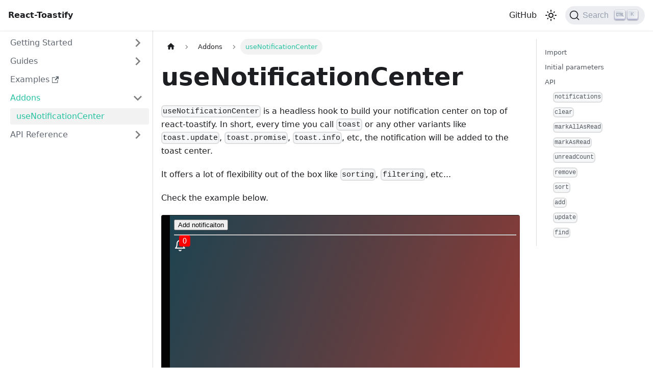

--- FILE ---
content_type: text/html; charset=utf-8
request_url: https://fkhadra.github.io/react-toastify/addons/use-notification-center/
body_size: 13587
content:
<!doctype html>
<html lang="en" dir="ltr" class="docs-wrapper plugin-docs plugin-id-default docs-version-current docs-doc-page docs-doc-id-addons/use-notification-center" data-has-hydrated="false">
<head>
<meta charset="UTF-8">
<meta name="generator" content="Docusaurus v3.6.3">
<title data-rh="true">useNotificationCenter | React-Toastify</title><meta data-rh="true" name="viewport" content="width=device-width,initial-scale=1"><meta data-rh="true" name="twitter:card" content="summary_large_image"><meta data-rh="true" property="og:url" content="https://fkhadra.github.io/react-toastify/addons/use-notification-center"><meta data-rh="true" property="og:locale" content="en"><meta data-rh="true" name="docusaurus_locale" content="en"><meta data-rh="true" name="docsearch:language" content="en"><meta data-rh="true" name="docusaurus_version" content="current"><meta data-rh="true" name="docusaurus_tag" content="docs-default-current"><meta data-rh="true" name="docsearch:version" content="current"><meta data-rh="true" name="docsearch:docusaurus_tag" content="docs-default-current"><meta data-rh="true" property="og:title" content="useNotificationCenter | React-Toastify"><meta data-rh="true" name="description" content="useNotificationCenter is a headless hook to build your notification center on top of react-toastify. In short, every time you call toast or any other variants like toast.update, toast.promise, toast.info, etc, the notification will be added to the toast center."><meta data-rh="true" property="og:description" content="useNotificationCenter is a headless hook to build your notification center on top of react-toastify. In short, every time you call toast or any other variants like toast.update, toast.promise, toast.info, etc, the notification will be added to the toast center."><link data-rh="true" rel="icon" href="/react-toastify/img/favicon.ico"><link data-rh="true" rel="canonical" href="https://fkhadra.github.io/react-toastify/addons/use-notification-center"><link data-rh="true" rel="alternate" href="https://fkhadra.github.io/react-toastify/addons/use-notification-center" hreflang="en"><link data-rh="true" rel="alternate" href="https://fkhadra.github.io/react-toastify/addons/use-notification-center" hreflang="x-default"><link data-rh="true" rel="preconnect" href="https://XKWJI2MIYA-dsn.algolia.net" crossorigin="anonymous"><link rel="search" type="application/opensearchdescription+xml" title="React-Toastify" href="/react-toastify/opensearch.xml"><link rel="stylesheet" href="/react-toastify/assets/css/styles.fd9854ab.css">
<script src="/react-toastify/assets/js/runtime~main.75cc2059.js" defer="defer"></script>
<script src="/react-toastify/assets/js/main.aae2541a.js" defer="defer"></script>
</head>
<body class="navigation-with-keyboard">
<script>!function(){function t(t){document.documentElement.setAttribute("data-theme",t)}var e=function(){try{return new URLSearchParams(window.location.search).get("docusaurus-theme")}catch(t){}}()||function(){try{return window.localStorage.getItem("theme")}catch(t){}}();t(null!==e?e:"light")}(),function(){try{const n=new URLSearchParams(window.location.search).entries();for(var[t,e]of n)if(t.startsWith("docusaurus-data-")){var a=t.replace("docusaurus-data-","data-");document.documentElement.setAttribute(a,e)}}catch(t){}}()</script><div id="__docusaurus"><div role="region" aria-label="Skip to main content"><a class="skipToContent_Q8Vq" href="#__docusaurus_skipToContent_fallback">Skip to main content</a></div><nav aria-label="Main" class="navbar navbar--fixed-top"><div class="navbar__inner"><div class="navbar__items"><button aria-label="Toggle navigation bar" aria-expanded="false" class="navbar__toggle clean-btn" type="button"><svg width="30" height="30" viewBox="0 0 30 30" aria-hidden="true"><path stroke="currentColor" stroke-linecap="round" stroke-miterlimit="10" stroke-width="2" d="M4 7h22M4 15h22M4 23h22"></path></svg></button><a class="navbar__brand" href="/react-toastify/"><b class="navbar__title text--truncate">React-Toastify</b></a></div><div class="navbar__items navbar__items--right"><a href="https://github.com/fkhadra/react-toastify" target="_blank" rel="noopener noreferrer" class="navbar__item navbar__link">GitHub</a><div class="toggle_LRXX colorModeToggle_POm5"><button class="clean-btn toggleButton_q_fm toggleButtonDisabled_pheW" type="button" disabled="" title="Switch between dark and light mode (currently light mode)" aria-label="Switch between dark and light mode (currently light mode)" aria-live="polite" aria-pressed="false"><svg viewBox="0 0 24 24" width="24" height="24" class="lightToggleIcon_Um9a"><path fill="currentColor" d="M12,9c1.65,0,3,1.35,3,3s-1.35,3-3,3s-3-1.35-3-3S10.35,9,12,9 M12,7c-2.76,0-5,2.24-5,5s2.24,5,5,5s5-2.24,5-5 S14.76,7,12,7L12,7z M2,13l2,0c0.55,0,1-0.45,1-1s-0.45-1-1-1l-2,0c-0.55,0-1,0.45-1,1S1.45,13,2,13z M20,13l2,0c0.55,0,1-0.45,1-1 s-0.45-1-1-1l-2,0c-0.55,0-1,0.45-1,1S19.45,13,20,13z M11,2v2c0,0.55,0.45,1,1,1s1-0.45,1-1V2c0-0.55-0.45-1-1-1S11,1.45,11,2z M11,20v2c0,0.55,0.45,1,1,1s1-0.45,1-1v-2c0-0.55-0.45-1-1-1C11.45,19,11,19.45,11,20z M5.99,4.58c-0.39-0.39-1.03-0.39-1.41,0 c-0.39,0.39-0.39,1.03,0,1.41l1.06,1.06c0.39,0.39,1.03,0.39,1.41,0s0.39-1.03,0-1.41L5.99,4.58z M18.36,16.95 c-0.39-0.39-1.03-0.39-1.41,0c-0.39,0.39-0.39,1.03,0,1.41l1.06,1.06c0.39,0.39,1.03,0.39,1.41,0c0.39-0.39,0.39-1.03,0-1.41 L18.36,16.95z M19.42,5.99c0.39-0.39,0.39-1.03,0-1.41c-0.39-0.39-1.03-0.39-1.41,0l-1.06,1.06c-0.39,0.39-0.39,1.03,0,1.41 s1.03,0.39,1.41,0L19.42,5.99z M7.05,18.36c0.39-0.39,0.39-1.03,0-1.41c-0.39-0.39-1.03-0.39-1.41,0l-1.06,1.06 c-0.39,0.39-0.39,1.03,0,1.41s1.03,0.39,1.41,0L7.05,18.36z"></path></svg><svg viewBox="0 0 24 24" width="24" height="24" class="darkToggleIcon_xRo4"><path fill="currentColor" d="M9.37,5.51C9.19,6.15,9.1,6.82,9.1,7.5c0,4.08,3.32,7.4,7.4,7.4c0.68,0,1.35-0.09,1.99-0.27C17.45,17.19,14.93,19,12,19 c-3.86,0-7-3.14-7-7C5,9.07,6.81,6.55,9.37,5.51z M12,3c-4.97,0-9,4.03-9,9s4.03,9,9,9s9-4.03,9-9c0-0.46-0.04-0.92-0.1-1.36 c-0.98,1.37-2.58,2.26-4.4,2.26c-2.98,0-5.4-2.42-5.4-5.4c0-1.81,0.89-3.42,2.26-4.4C12.92,3.04,12.46,3,12,3L12,3z"></path></svg></button></div><div class="navbarSearchContainer__4Qi"><button type="button" class="DocSearch DocSearch-Button" aria-label="Search (Command+K)"><span class="DocSearch-Button-Container"><svg width="20" height="20" class="DocSearch-Search-Icon" viewBox="0 0 20 20" aria-hidden="true"><path d="M14.386 14.386l4.0877 4.0877-4.0877-4.0877c-2.9418 2.9419-7.7115 2.9419-10.6533 0-2.9419-2.9418-2.9419-7.7115 0-10.6533 2.9418-2.9419 7.7115-2.9419 10.6533 0 2.9419 2.9418 2.9419 7.7115 0 10.6533z" stroke="currentColor" fill="none" fill-rule="evenodd" stroke-linecap="round" stroke-linejoin="round"></path></svg><span class="DocSearch-Button-Placeholder">Search</span></span><span class="DocSearch-Button-Keys"></span></button></div></div></div><div role="presentation" class="navbar-sidebar__backdrop"></div></nav><div id="__docusaurus_skipToContent_fallback" class="main-wrapper mainWrapper_HJ8Z"><div class="docsWrapper_cj7_"><button aria-label="Scroll back to top" class="clean-btn theme-back-to-top-button backToTopButton_uOnM" type="button"></button><div class="docRoot_tdy3"><aside class="theme-doc-sidebar-container docSidebarContainer_w2kB"><div class="sidebarViewport_cvY4"><div class="sidebar_jguZ"><nav aria-label="Docs sidebar" class="menu thin-scrollbar menu_xSmk"><ul class="theme-doc-sidebar-menu menu__list"><li class="theme-doc-sidebar-item-category theme-doc-sidebar-item-category-level-1 menu__list-item menu__list-item--collapsed"><div class="menu__list-item-collapsible"><a class="menu__link menu__link--sublist" href="/react-toastify/category/getting-started">Getting Started</a><button aria-label="Expand sidebar category &#x27;Getting Started&#x27;" aria-expanded="false" type="button" class="clean-btn menu__caret"></button></div></li><li class="theme-doc-sidebar-item-category theme-doc-sidebar-item-category-level-1 menu__list-item menu__list-item--collapsed"><div class="menu__list-item-collapsible"><a class="menu__link menu__link--sublist" href="/react-toastify/category/guides">Guides</a><button aria-label="Expand sidebar category &#x27;Guides&#x27;" aria-expanded="false" type="button" class="clean-btn menu__caret"></button></div></li><li class="theme-doc-sidebar-item-link theme-doc-sidebar-item-link-level-1 menu__list-item"><a href="https://stackblitz.com/@fkhadra/collections/react-toastify" target="_blank" rel="noopener noreferrer" class="menu__link menuExternalLink_pt2L">Examples<svg width="13.5" height="13.5" aria-hidden="true" viewBox="0 0 24 24" class="iconExternalLink_BJhp"><path fill="currentColor" d="M21 13v10h-21v-19h12v2h-10v15h17v-8h2zm3-12h-10.988l4.035 4-6.977 7.07 2.828 2.828 6.977-7.07 4.125 4.172v-11z"></path></svg></a></li><li class="theme-doc-sidebar-item-category theme-doc-sidebar-item-category-level-1 menu__list-item"><div class="menu__list-item-collapsible"><a class="menu__link menu__link--sublist menu__link--active" href="/react-toastify/category/addons">Addons</a><button aria-label="Collapse sidebar category &#x27;Addons&#x27;" aria-expanded="true" type="button" class="clean-btn menu__caret"></button></div><ul style="display:block;overflow:visible;height:auto" class="menu__list"><li class="theme-doc-sidebar-item-link theme-doc-sidebar-item-link-level-2 menu__list-item"><a class="menu__link menu__link--active" aria-current="page" tabindex="0" href="/react-toastify/addons/use-notification-center">useNotificationCenter</a></li></ul></li><li class="theme-doc-sidebar-item-category theme-doc-sidebar-item-category-level-1 menu__list-item menu__list-item--collapsed"><div class="menu__list-item-collapsible"><a class="menu__link menu__link--sublist" href="/react-toastify/category/api-reference">API Reference</a><button aria-label="Expand sidebar category &#x27;API Reference&#x27;" aria-expanded="false" type="button" class="clean-btn menu__caret"></button></div></li></ul></nav></div></div></aside><main class="docMainContainer_uihy"><div class="container padding-top--md padding-bottom--lg"><div class="row"><div class="col docItemCol_lveM"><div class="docItemContainer_dKhE"><article><nav class="theme-doc-breadcrumbs breadcrumbsContainer_D9Qm" aria-label="Breadcrumbs"><ul class="breadcrumbs" itemscope="" itemtype="https://schema.org/BreadcrumbList"><li class="breadcrumbs__item"><a aria-label="Home page" class="breadcrumbs__link" href="/react-toastify/"><svg viewBox="0 0 24 24" class="breadcrumbHomeIcon_mFcv"><path d="M10 19v-5h4v5c0 .55.45 1 1 1h3c.55 0 1-.45 1-1v-7h1.7c.46 0 .68-.57.33-.87L12.67 3.6c-.38-.34-.96-.34-1.34 0l-8.36 7.53c-.34.3-.13.87.33.87H5v7c0 .55.45 1 1 1h3c.55 0 1-.45 1-1z" fill="currentColor"></path></svg></a></li><li itemscope="" itemprop="itemListElement" itemtype="https://schema.org/ListItem" class="breadcrumbs__item"><a class="breadcrumbs__link" itemprop="item" href="/react-toastify/category/addons"><span itemprop="name">Addons</span></a><meta itemprop="position" content="1"></li><li itemscope="" itemprop="itemListElement" itemtype="https://schema.org/ListItem" class="breadcrumbs__item breadcrumbs__item--active"><span class="breadcrumbs__link" itemprop="name">useNotificationCenter</span><meta itemprop="position" content="2"></li></ul></nav><div class="tocCollapsible_yMpW theme-doc-toc-mobile tocMobile_baWJ"><button type="button" class="clean-btn tocCollapsibleButton_wqHv">On this page</button></div><div class="theme-doc-markdown markdown"><header><h1>useNotificationCenter</h1></header><p><code>useNotificationCenter</code> is a headless hook to build your notification center on top of react-toastify. In short, every time you call <code>toast</code> or any other variants like <code>toast.update</code>, <code>toast.promise</code>, <code>toast.info</code>, etc, the notification will be added to the toast center.</p>
<p>It offers a lot of flexibility out of the box like <code>sorting</code>, <code>filtering</code>, etc...</p>
<p>Check the example below.</p>
<iframe src="https://codesandbox.io/embed/notification-center-framer-vddoj5?fontsize=14&amp;hidenavigation=1&amp;hidedevtools=1&amp;view=preview&amp;codemirror=1&amp;theme=dark" style="width:100%;height:700px;border:0;border-radius:4px;overflow:hidden" title="notification-center-framer" allow="accelerometer; ambient-light-sensor; camera; encrypted-media; geolocation; gyroscope; hid; microphone; midi; payment; usb; vr; xr-spatial-tracking" sandbox="allow-forms allow-modals allow-popups allow-presentation allow-same-origin allow-scripts"></iframe>
<h2 class="anchor anchorWithStickyNavbar_jQ3n" id="import">Import<a href="#import" class="hash-link" aria-label="Direct link to Import" title="Direct link to Import">​</a></h2>
<div class="language-tsx codeBlockContainer_gmNh theme-code-block" style="--prism-color:#393A34;--prism-background-color:#f6f8fa"><div class="codeBlockContent_LM_U"><pre tabindex="0" class="prism-code language-tsx codeBlock_Uovk thin-scrollbar" style="color:#393A34;background-color:#f6f8fa"><code class="codeBlockLines_Cb05"><span class="token-line" style="color:#393A34"><span class="token keyword" style="color:#00009f">import</span><span class="token plain"> </span><span class="token imports punctuation" style="color:#393A34">{</span><span class="token imports"> useNotificationCenter </span><span class="token imports punctuation" style="color:#393A34">}</span><span class="token plain"> </span><span class="token keyword" style="color:#00009f">from</span><span class="token plain"> </span><span class="token string" style="color:#e3116c">&quot;react-toastify/addons/useNotificationCenter&quot;</span><br></span></code></pre><div class="buttonGroup_no6n"><button type="button" aria-label="Copy code to clipboard" title="Copy" class="clean-btn"><span class="copyButtonIcons_klEi" aria-hidden="true"><svg viewBox="0 0 24 24" class="copyButtonIcon_OtE4"><path fill="currentColor" d="M19,21H8V7H19M19,5H8A2,2 0 0,0 6,7V21A2,2 0 0,0 8,23H19A2,2 0 0,0 21,21V7A2,2 0 0,0 19,5M16,1H4A2,2 0 0,0 2,3V17H4V3H16V1Z"></path></svg><svg viewBox="0 0 24 24" class="copyButtonSuccessIcon_IaVa"><path fill="currentColor" d="M21,7L9,19L3.5,13.5L4.91,12.09L9,16.17L19.59,5.59L21,7Z"></path></svg></span></button></div></div></div>
<h2 class="anchor anchorWithStickyNavbar_jQ3n" id="initial-parameters">Initial parameters<a href="#initial-parameters" class="hash-link" aria-label="Direct link to Initial parameters" title="Direct link to Initial parameters">​</a></h2>
<div class="language-tsx codeBlockContainer_gmNh theme-code-block" style="--prism-color:#393A34;--prism-background-color:#f6f8fa"><div class="codeBlockContent_LM_U"><pre tabindex="0" class="prism-code language-tsx codeBlock_Uovk thin-scrollbar" style="color:#393A34;background-color:#f6f8fa"><code class="codeBlockLines_Cb05"><span class="token-line" style="color:#393A34"><span class="token keyword" style="color:#00009f">import</span><span class="token plain"> </span><span class="token imports punctuation" style="color:#393A34">{</span><span class="token imports"> useNotificationCenter </span><span class="token imports punctuation" style="color:#393A34">}</span><span class="token plain"> </span><span class="token keyword" style="color:#00009f">from</span><span class="token plain"> </span><span class="token string" style="color:#e3116c">&quot;react-toastify/addons/useNotificationCenter&quot;</span><span class="token plain"></span><br></span><span class="token-line" style="color:#393A34"><span class="token plain" style="display:inline-block"></span><br></span><span class="token-line" style="color:#393A34"><span class="token plain"></span><span class="token keyword" style="color:#00009f">interface</span><span class="token plain"> </span><span class="token class-name">Data</span><span class="token plain"> </span><span class="token punctuation" style="color:#393A34">{</span><span class="token plain"></span><br></span><span class="token-line" style="color:#393A34"><span class="token plain">  exclude</span><span class="token operator" style="color:#393A34">:</span><span class="token plain"> </span><span class="token builtin">boolean</span><span class="token plain"></span><br></span><span class="token-line" style="color:#393A34"><span class="token plain"></span><span class="token punctuation" style="color:#393A34">}</span><span class="token plain"></span><br></span><span class="token-line" style="color:#393A34"><span class="token plain" style="display:inline-block"></span><br></span><span class="token-line" style="color:#393A34"><span class="token plain"></span><span class="token keyword" style="color:#00009f">function</span><span class="token plain"> </span><span class="token function" style="color:#d73a49">App</span><span class="token punctuation" style="color:#393A34">(</span><span class="token punctuation" style="color:#393A34">)</span><span class="token punctuation" style="color:#393A34">{</span><span class="token plain"></span><br></span><span class="token-line" style="color:#393A34"><span class="token plain">  </span><span class="token keyword" style="color:#00009f">const</span><span class="token plain"> </span><span class="token punctuation" style="color:#393A34">{</span><span class="token plain"> notifications </span><span class="token punctuation" style="color:#393A34">}</span><span class="token plain"> </span><span class="token operator" style="color:#393A34">=</span><span class="token plain"> </span><span class="token generic-function function" style="color:#d73a49">useNotificationCenter</span><span class="token generic-function generic class-name operator" style="color:#393A34">&lt;</span><span class="token generic-function generic class-name">Data</span><span class="token generic-function generic class-name operator" style="color:#393A34">&gt;</span><span class="token punctuation" style="color:#393A34">(</span><span class="token punctuation" style="color:#393A34">{</span><span class="token plain"></span><br></span><span class="token-line" style="color:#393A34"><span class="token plain">    data</span><span class="token operator" style="color:#393A34">:</span><span class="token plain"> </span><span class="token punctuation" style="color:#393A34">[</span><span class="token plain"></span><br></span><span class="token-line" style="color:#393A34"><span class="token plain">      </span><span class="token punctuation" style="color:#393A34">{</span><span class="token plain">id</span><span class="token operator" style="color:#393A34">:</span><span class="token plain"> </span><span class="token string" style="color:#e3116c">&quot;anId&quot;</span><span class="token punctuation" style="color:#393A34">,</span><span class="token plain"> createdAt</span><span class="token operator" style="color:#393A34">:</span><span class="token plain"> </span><span class="token known-class-name class-name">Date</span><span class="token punctuation" style="color:#393A34">.</span><span class="token method function property-access" style="color:#d73a49">now</span><span class="token punctuation" style="color:#393A34">(</span><span class="token punctuation" style="color:#393A34">)</span><span class="token punctuation" style="color:#393A34">,</span><span class="token plain"> data</span><span class="token operator" style="color:#393A34">:</span><span class="token plain"> </span><span class="token punctuation" style="color:#393A34">{</span><span class="token plain"> exclude</span><span class="token operator" style="color:#393A34">:</span><span class="token plain"> </span><span class="token boolean" style="color:#36acaa">false</span><span class="token plain"> </span><span class="token punctuation" style="color:#393A34">}</span><span class="token punctuation" style="color:#393A34">}</span><span class="token punctuation" style="color:#393A34">,</span><span class="token plain"></span><br></span><span class="token-line" style="color:#393A34"><span class="token plain">      </span><span class="token punctuation" style="color:#393A34">{</span><span class="token plain">id</span><span class="token operator" style="color:#393A34">:</span><span class="token plain"> </span><span class="token string" style="color:#e3116c">&quot;anotherId&quot;</span><span class="token punctuation" style="color:#393A34">,</span><span class="token plain"> createdAt</span><span class="token operator" style="color:#393A34">:</span><span class="token plain"> </span><span class="token known-class-name class-name">Date</span><span class="token punctuation" style="color:#393A34">.</span><span class="token method function property-access" style="color:#d73a49">now</span><span class="token punctuation" style="color:#393A34">(</span><span class="token punctuation" style="color:#393A34">)</span><span class="token punctuation" style="color:#393A34">,</span><span class="token plain"> data</span><span class="token operator" style="color:#393A34">:</span><span class="token plain"> </span><span class="token punctuation" style="color:#393A34">{</span><span class="token plain"> exclude</span><span class="token operator" style="color:#393A34">:</span><span class="token plain"> </span><span class="token boolean" style="color:#36acaa">true</span><span class="token plain"> </span><span class="token punctuation" style="color:#393A34">}</span><span class="token punctuation" style="color:#393A34">}</span><span class="token plain"></span><br></span><span class="token-line" style="color:#393A34"><span class="token plain">      </span><span class="token punctuation" style="color:#393A34">]</span><span class="token punctuation" style="color:#393A34">,</span><span class="token plain"></span><br></span><span class="token-line" style="color:#393A34"><span class="token plain">    </span><span class="token function-variable function" style="color:#d73a49">sort</span><span class="token operator" style="color:#393A34">:</span><span class="token plain"> </span><span class="token punctuation" style="color:#393A34">(</span><span class="token plain">l</span><span class="token punctuation" style="color:#393A34">,</span><span class="token plain"> r</span><span class="token punctuation" style="color:#393A34">)</span><span class="token plain"> </span><span class="token arrow operator" style="color:#393A34">=&gt;</span><span class="token plain"> l</span><span class="token punctuation" style="color:#393A34">.</span><span class="token property-access">createdAt</span><span class="token plain"> </span><span class="token operator" style="color:#393A34">-</span><span class="token plain"> r</span><span class="token punctuation" style="color:#393A34">.</span><span class="token property-access">createdAt</span><span class="token punctuation" style="color:#393A34">,</span><span class="token plain"></span><br></span><span class="token-line" style="color:#393A34"><span class="token plain">    </span><span class="token function-variable function" style="color:#d73a49">filter</span><span class="token operator" style="color:#393A34">:</span><span class="token plain"> </span><span class="token punctuation" style="color:#393A34">(</span><span class="token plain">item</span><span class="token punctuation" style="color:#393A34">)</span><span class="token plain"> </span><span class="token arrow operator" style="color:#393A34">=&gt;</span><span class="token plain"> item</span><span class="token punctuation" style="color:#393A34">.</span><span class="token property-access">data</span><span class="token punctuation" style="color:#393A34">.</span><span class="token property-access">exclude</span><span class="token plain"> </span><span class="token operator" style="color:#393A34">===</span><span class="token plain"> </span><span class="token boolean" style="color:#36acaa">false</span><span class="token plain"></span><br></span><span class="token-line" style="color:#393A34"><span class="token plain">  </span><span class="token punctuation" style="color:#393A34">}</span><span class="token punctuation" style="color:#393A34">)</span><span class="token plain"></span><br></span><span class="token-line" style="color:#393A34"><span class="token plain"></span><span class="token punctuation" style="color:#393A34">}</span><span class="token plain"></span><br></span><span class="token-line" style="color:#393A34"><span class="token plain" style="display:inline-block"></span><br></span></code></pre><div class="buttonGroup_no6n"><button type="button" aria-label="Copy code to clipboard" title="Copy" class="clean-btn"><span class="copyButtonIcons_klEi" aria-hidden="true"><svg viewBox="0 0 24 24" class="copyButtonIcon_OtE4"><path fill="currentColor" d="M19,21H8V7H19M19,5H8A2,2 0 0,0 6,7V21A2,2 0 0,0 8,23H19A2,2 0 0,0 21,21V7A2,2 0 0,0 19,5M16,1H4A2,2 0 0,0 2,3V17H4V3H16V1Z"></path></svg><svg viewBox="0 0 24 24" class="copyButtonSuccessIcon_IaVa"><path fill="currentColor" d="M21,7L9,19L3.5,13.5L4.91,12.09L9,16.17L19.59,5.59L21,7Z"></path></svg></span></button></div></div></div>
<table><thead><tr><th>Parameter</th><th>Description</th></tr></thead><tbody><tr><td><code>data?: NotificationCenterItem&lt;Data&gt;[]</code></td><td>Initial data to rehydrate the notification center. Useful if you want to persist the content of the notification center</td></tr><tr><td><code>sort?: (l: NotificationCenterItem&lt;Data&gt;, r: NotificationCenterItem&lt;Data&gt;): number</code></td><td>By default, the notifications are sorted from the newest to the oldest using the <code>createdAt</code> field. Use this to provide your sort function</td></tr><tr><td><code>filter?: (item: NotificationCenterItem&lt;Data&gt;): boolean</code></td><td>Keep the toast that meets the condition specified in the callback function.</td></tr></tbody></table>
<div class="theme-admonition theme-admonition-info admonition_ChwO alert alert--info"><div class="admonitionHeading_yWDd"><span class="admonitionIcon_M1vx"><svg viewBox="0 0 14 16"><path fill-rule="evenodd" d="M7 2.3c3.14 0 5.7 2.56 5.7 5.7s-2.56 5.7-5.7 5.7A5.71 5.71 0 0 1 1.3 8c0-3.14 2.56-5.7 5.7-5.7zM7 1C3.14 1 0 4.14 0 8s3.14 7 7 7 7-3.14 7-7-3.14-7-7-7zm1 3H6v5h2V4zm0 6H6v2h2v-2z"></path></svg></span>info</div><div class="admonitionContent_jA4P"><p>All parameters are optional</p></div></div>
<h2 class="anchor anchorWithStickyNavbar_jQ3n" id="api">API<a href="#api" class="hash-link" aria-label="Direct link to API" title="Direct link to API">​</a></h2>
<p>The hook gives you access to several values and functions. Let&#x27;s view them one by one.</p>
<div class="language-tsx codeBlockContainer_gmNh theme-code-block" style="--prism-color:#393A34;--prism-background-color:#f6f8fa"><div class="codeBlockContent_LM_U"><pre tabindex="0" class="prism-code language-tsx codeBlock_Uovk thin-scrollbar" style="color:#393A34;background-color:#f6f8fa"><code class="codeBlockLines_Cb05"><span class="token-line" style="color:#393A34"><span class="token keyword" style="color:#00009f">import</span><span class="token plain"> </span><span class="token imports punctuation" style="color:#393A34">{</span><span class="token imports"> useNotificationCenter </span><span class="token imports punctuation" style="color:#393A34">}</span><span class="token plain"> </span><span class="token keyword" style="color:#00009f">from</span><span class="token plain"> </span><span class="token string" style="color:#e3116c">&quot;react-toastify/addons/useNotificationCenter&quot;</span><span class="token plain"></span><br></span><span class="token-line" style="color:#393A34"><span class="token plain" style="display:inline-block"></span><br></span><span class="token-line" style="color:#393A34"><span class="token plain"></span><span class="token keyword" style="color:#00009f">const</span><span class="token plain"> </span><span class="token punctuation" style="color:#393A34">{</span><span class="token plain"></span><br></span><span class="token-line" style="color:#393A34"><span class="token plain">    notifications</span><span class="token punctuation" style="color:#393A34">,</span><span class="token plain"></span><br></span><span class="token-line" style="color:#393A34"><span class="token plain">    clear</span><span class="token punctuation" style="color:#393A34">,</span><span class="token plain"></span><br></span><span class="token-line" style="color:#393A34"><span class="token plain">    markAllAsRead</span><span class="token punctuation" style="color:#393A34">,</span><span class="token plain"></span><br></span><span class="token-line" style="color:#393A34"><span class="token plain">    markAsRead</span><span class="token punctuation" style="color:#393A34">,</span><span class="token plain"></span><br></span><span class="token-line" style="color:#393A34"><span class="token plain">    add</span><span class="token punctuation" style="color:#393A34">,</span><span class="token plain"></span><br></span><span class="token-line" style="color:#393A34"><span class="token plain">    update</span><span class="token punctuation" style="color:#393A34">,</span><span class="token plain"></span><br></span><span class="token-line" style="color:#393A34"><span class="token plain">    remove</span><span class="token punctuation" style="color:#393A34">,</span><span class="token plain"></span><br></span><span class="token-line" style="color:#393A34"><span class="token plain">    find</span><span class="token punctuation" style="color:#393A34">,</span><span class="token plain"></span><br></span><span class="token-line" style="color:#393A34"><span class="token plain">    sort</span><span class="token punctuation" style="color:#393A34">,</span><span class="token plain"></span><br></span><span class="token-line" style="color:#393A34"><span class="token plain">    unreadCount</span><br></span><span class="token-line" style="color:#393A34"><span class="token plain"></span><span class="token punctuation" style="color:#393A34">}</span><span class="token plain"> </span><span class="token operator" style="color:#393A34">=</span><span class="token plain"> </span><span class="token function" style="color:#d73a49">useNotificationCenter</span><span class="token punctuation" style="color:#393A34">(</span><span class="token punctuation" style="color:#393A34">)</span><br></span></code></pre><div class="buttonGroup_no6n"><button type="button" aria-label="Copy code to clipboard" title="Copy" class="clean-btn"><span class="copyButtonIcons_klEi" aria-hidden="true"><svg viewBox="0 0 24 24" class="copyButtonIcon_OtE4"><path fill="currentColor" d="M19,21H8V7H19M19,5H8A2,2 0 0,0 6,7V21A2,2 0 0,0 8,23H19A2,2 0 0,0 21,21V7A2,2 0 0,0 19,5M16,1H4A2,2 0 0,0 2,3V17H4V3H16V1Z"></path></svg><svg viewBox="0 0 24 24" class="copyButtonSuccessIcon_IaVa"><path fill="currentColor" d="M21,7L9,19L3.5,13.5L4.91,12.09L9,16.17L19.59,5.59L21,7Z"></path></svg></span></button></div></div></div>
<h3 class="anchor anchorWithStickyNavbar_jQ3n" id="notifications"><code>notifications</code><a href="#notifications" class="hash-link" aria-label="Direct link to notifications" title="Direct link to notifications">​</a></h3>
<p>Contains an array of <code>NotificationItem</code>. The <code>NotificationItem</code> has the following interface</p>
<div class="language-ts codeBlockContainer_gmNh theme-code-block" style="--prism-color:#393A34;--prism-background-color:#f6f8fa"><div class="codeBlockContent_LM_U"><pre tabindex="0" class="prism-code language-ts codeBlock_Uovk thin-scrollbar" style="color:#393A34;background-color:#f6f8fa"><code class="codeBlockLines_Cb05"><span class="token-line" style="color:#393A34"><span class="token keyword" style="color:#00009f">interface</span><span class="token plain"> </span><span class="token class-name">NotificationCenter </span><span class="token class-name operator" style="color:#393A34">&lt;</span><span class="token class-name">Data </span><span class="token class-name operator" style="color:#393A34">=</span><span class="token class-name"> </span><span class="token class-name punctuation" style="color:#393A34">{</span><span class="token class-name punctuation" style="color:#393A34">}</span><span class="token class-name operator" style="color:#393A34">&gt;</span><span class="token plain"> </span><span class="token punctuation" style="color:#393A34">{</span><span class="token plain"></span><br></span><span class="token-line" style="color:#393A34"><span class="token plain">  id</span><span class="token operator" style="color:#393A34">:</span><span class="token plain"> Id</span><br></span><span class="token-line" style="color:#393A34"><span class="token plain">  read</span><span class="token operator" style="color:#393A34">:</span><span class="token plain"> </span><span class="token builtin">boolean</span><span class="token punctuation" style="color:#393A34">;</span><span class="token plain"></span><br></span><span class="token-line" style="color:#393A34"><span class="token plain">  createdAt</span><span class="token operator" style="color:#393A34">:</span><span class="token plain"> </span><span class="token builtin">number</span><span class="token punctuation" style="color:#393A34">;</span><span class="token plain"></span><br></span><span class="token-line" style="color:#393A34"><span class="token plain">  data</span><span class="token operator" style="color:#393A34">:</span><span class="token plain"> Data</span><span class="token punctuation" style="color:#393A34">;</span><span class="token plain"></span><br></span><span class="token-line" style="color:#393A34"><span class="token plain">  content</span><span class="token operator" style="color:#393A34">?</span><span class="token operator" style="color:#393A34">:</span><span class="token plain"> React</span><span class="token punctuation" style="color:#393A34">.</span><span class="token plain">ReactNode</span><br></span><span class="token-line" style="color:#393A34"><span class="token plain">  theme</span><span class="token operator" style="color:#393A34">?</span><span class="token operator" style="color:#393A34">:</span><span class="token plain"> Theme</span><br></span><span class="token-line" style="color:#393A34"><span class="token plain">  type</span><span class="token operator" style="color:#393A34">?</span><span class="token operator" style="color:#393A34">:</span><span class="token plain"> TypeOptions</span><span class="token punctuation" style="color:#393A34">;</span><span class="token plain"></span><br></span><span class="token-line" style="color:#393A34"><span class="token plain">  isLoading</span><span class="token operator" style="color:#393A34">?</span><span class="token operator" style="color:#393A34">:</span><span class="token plain"> </span><span class="token builtin">boolean</span><span class="token punctuation" style="color:#393A34">;</span><span class="token plain"></span><br></span><span class="token-line" style="color:#393A34"><span class="token plain">  containerId</span><span class="token operator" style="color:#393A34">?</span><span class="token operator" style="color:#393A34">:</span><span class="token plain"> Id</span><span class="token punctuation" style="color:#393A34">;</span><span class="token plain"></span><br></span><span class="token-line" style="color:#393A34"><span class="token plain">  icon</span><span class="token operator" style="color:#393A34">?</span><span class="token operator" style="color:#393A34">:</span><span class="token plain"> React</span><span class="token punctuation" style="color:#393A34">.</span><span class="token plain">ReactNode </span><span class="token operator" style="color:#393A34">|</span><span class="token plain"> </span><span class="token boolean" style="color:#36acaa">false</span><span class="token punctuation" style="color:#393A34">;</span><span class="token plain"></span><br></span><span class="token-line" style="color:#393A34"><span class="token plain"></span><span class="token punctuation" style="color:#393A34">}</span><br></span></code></pre><div class="buttonGroup_no6n"><button type="button" aria-label="Copy code to clipboard" title="Copy" class="clean-btn"><span class="copyButtonIcons_klEi" aria-hidden="true"><svg viewBox="0 0 24 24" class="copyButtonIcon_OtE4"><path fill="currentColor" d="M19,21H8V7H19M19,5H8A2,2 0 0,0 6,7V21A2,2 0 0,0 8,23H19A2,2 0 0,0 21,21V7A2,2 0 0,0 19,5M16,1H4A2,2 0 0,0 2,3V17H4V3H16V1Z"></path></svg><svg viewBox="0 0 24 24" class="copyButtonSuccessIcon_IaVa"><path fill="currentColor" d="M21,7L9,19L3.5,13.5L4.91,12.09L9,16.17L19.59,5.59L21,7Z"></path></svg></span></button></div></div></div>
<p>Most of the properties are populated when you display a notification on the screen using the <code>toast</code> function. A typical usage would look like this.</p>
<div class="language-tsx codeBlockContainer_gmNh theme-code-block" style="--prism-color:#393A34;--prism-background-color:#f6f8fa"><div class="codeBlockContent_LM_U"><pre tabindex="0" class="prism-code language-tsx codeBlock_Uovk thin-scrollbar" style="color:#393A34;background-color:#f6f8fa"><code class="codeBlockLines_Cb05"><span class="token-line" style="color:#393A34"><span class="token keyword" style="color:#00009f">import</span><span class="token plain"> </span><span class="token imports punctuation" style="color:#393A34">{</span><span class="token imports"> useNotificationCenter </span><span class="token imports punctuation" style="color:#393A34">}</span><span class="token plain"> </span><span class="token keyword" style="color:#00009f">from</span><span class="token plain"> </span><span class="token string" style="color:#e3116c">&quot;react-toastify/addons/useNotificationCenter&quot;</span><span class="token plain"></span><br></span><span class="token-line" style="color:#393A34"><span class="token plain" style="display:inline-block"></span><br></span><span class="token-line" style="color:#393A34"><span class="token plain"></span><span class="token keyword" style="color:#00009f">function</span><span class="token plain"> </span><span class="token function" style="color:#d73a49">App</span><span class="token punctuation" style="color:#393A34">(</span><span class="token punctuation" style="color:#393A34">)</span><span class="token punctuation" style="color:#393A34">{</span><span class="token plain"></span><br></span><span class="token-line" style="color:#393A34"><span class="token plain">  </span><span class="token keyword" style="color:#00009f">const</span><span class="token plain"> </span><span class="token punctuation" style="color:#393A34">{</span><span class="token plain"> notifications </span><span class="token punctuation" style="color:#393A34">}</span><span class="token plain"> </span><span class="token operator" style="color:#393A34">=</span><span class="token plain"> </span><span class="token function" style="color:#d73a49">useNotificationCenter</span><span class="token punctuation" style="color:#393A34">(</span><span class="token punctuation" style="color:#393A34">)</span><span class="token plain"></span><br></span><span class="token-line" style="color:#393A34"><span class="token plain" style="display:inline-block"></span><br></span><span class="token-line" style="color:#393A34"><span class="token plain">  </span><span class="token keyword" style="color:#00009f">return</span><span class="token plain"> </span><span class="token punctuation" style="color:#393A34">(</span><span class="token plain"></span><br></span><span class="token-line" style="color:#393A34"><span class="token plain">    </span><span class="token tag punctuation" style="color:#393A34">&lt;</span><span class="token tag" style="color:#00009f">ul</span><span class="token tag punctuation" style="color:#393A34">&gt;</span><span class="token plain-text"></span><br></span><span class="token-line" style="color:#393A34"><span class="token plain-text">      </span><span class="token punctuation" style="color:#393A34">{</span><span class="token plain">notifications</span><span class="token punctuation" style="color:#393A34">.</span><span class="token method function property-access" style="color:#d73a49">map</span><span class="token punctuation" style="color:#393A34">(</span><span class="token plain">notification </span><span class="token arrow operator" style="color:#393A34">=&gt;</span><span class="token plain"> </span><span class="token punctuation" style="color:#393A34">(</span><span class="token plain"></span><br></span><span class="token-line" style="color:#393A34"><span class="token plain">        </span><span class="token tag punctuation" style="color:#393A34">&lt;</span><span class="token tag" style="color:#00009f">li</span><span class="token tag" style="color:#00009f"> </span><span class="token tag attr-name" style="color:#00a4db">key</span><span class="token tag script language-javascript script-punctuation punctuation" style="color:#393A34">=</span><span class="token tag script language-javascript punctuation" style="color:#393A34">{</span><span class="token tag script language-javascript" style="color:#00009f">notification</span><span class="token tag script language-javascript punctuation" style="color:#393A34">.</span><span class="token tag script language-javascript property-access" style="color:#00009f">id</span><span class="token tag script language-javascript punctuation" style="color:#393A34">}</span><span class="token tag punctuation" style="color:#393A34">&gt;</span><span class="token plain-text"></span><br></span><span class="token-line" style="color:#393A34"><span class="token plain-text">          </span><span class="token tag punctuation" style="color:#393A34">&lt;</span><span class="token tag" style="color:#00009f">span</span><span class="token tag punctuation" style="color:#393A34">&gt;</span><span class="token plain-text">id: </span><span class="token punctuation" style="color:#393A34">{</span><span class="token plain">notification</span><span class="token punctuation" style="color:#393A34">.</span><span class="token property-access">id</span><span class="token punctuation" style="color:#393A34">}</span><span class="token tag punctuation" style="color:#393A34">&lt;/</span><span class="token tag" style="color:#00009f">span</span><span class="token tag punctuation" style="color:#393A34">&gt;</span><span class="token plain-text"></span><br></span><span class="token-line" style="color:#393A34"><span class="token plain-text">          </span><span class="token tag punctuation" style="color:#393A34">&lt;</span><span class="token tag" style="color:#00009f">span</span><span class="token tag punctuation" style="color:#393A34">&gt;</span><span class="token plain-text">createdAt: </span><span class="token punctuation" style="color:#393A34">{</span><span class="token plain">notification</span><span class="token punctuation" style="color:#393A34">.</span><span class="token property-access">createdAt</span><span class="token punctuation" style="color:#393A34">}</span><span class="token tag punctuation" style="color:#393A34">&lt;/</span><span class="token tag" style="color:#00009f">span</span><span class="token tag punctuation" style="color:#393A34">&gt;</span><span class="token plain-text"></span><br></span><span class="token-line" style="color:#393A34"><span class="token plain-text">          </span><span class="token tag punctuation" style="color:#393A34">&lt;</span><span class="token tag" style="color:#00009f">p</span><span class="token tag punctuation" style="color:#393A34">&gt;</span><span class="token plain-text">content: </span><span class="token punctuation" style="color:#393A34">{</span><span class="token plain">notification</span><span class="token punctuation" style="color:#393A34">.</span><span class="token property-access">content</span><span class="token punctuation" style="color:#393A34">}</span><span class="token tag punctuation" style="color:#393A34">&lt;/</span><span class="token tag" style="color:#00009f">p</span><span class="token tag punctuation" style="color:#393A34">&gt;</span><span class="token plain-text"></span><br></span><span class="token-line" style="color:#393A34"><span class="token plain-text">          </span><span class="token punctuation" style="color:#393A34">{</span><span class="token comment" style="color:#999988;font-style:italic">/* you get the idea, you are free to use the properties the way that best suits your needs */</span><span class="token punctuation" style="color:#393A34">}</span><span class="token plain-text"></span><br></span><span class="token-line" style="color:#393A34"><span class="token plain-text">        </span><span class="token tag punctuation" style="color:#393A34">&lt;/</span><span class="token tag" style="color:#00009f">li</span><span class="token tag punctuation" style="color:#393A34">&gt;</span><span class="token plain"></span><br></span><span class="token-line" style="color:#393A34"><span class="token plain">      </span><span class="token punctuation" style="color:#393A34">)</span><span class="token punctuation" style="color:#393A34">)</span><span class="token punctuation" style="color:#393A34">}</span><span class="token plain-text"></span><br></span><span class="token-line" style="color:#393A34"><span class="token plain-text">    </span><span class="token tag punctuation" style="color:#393A34">&lt;/</span><span class="token tag" style="color:#00009f">ul</span><span class="token tag punctuation" style="color:#393A34">&gt;</span><span class="token plain"></span><br></span><span class="token-line" style="color:#393A34"><span class="token plain">  </span><span class="token punctuation" style="color:#393A34">)</span><span class="token plain"></span><br></span><span class="token-line" style="color:#393A34"><span class="token plain"></span><span class="token punctuation" style="color:#393A34">}</span><br></span></code></pre><div class="buttonGroup_no6n"><button type="button" aria-label="Copy code to clipboard" title="Copy" class="clean-btn"><span class="copyButtonIcons_klEi" aria-hidden="true"><svg viewBox="0 0 24 24" class="copyButtonIcon_OtE4"><path fill="currentColor" d="M19,21H8V7H19M19,5H8A2,2 0 0,0 6,7V21A2,2 0 0,0 8,23H19A2,2 0 0,0 21,21V7A2,2 0 0,0 19,5M16,1H4A2,2 0 0,0 2,3V17H4V3H16V1Z"></path></svg><svg viewBox="0 0 24 24" class="copyButtonSuccessIcon_IaVa"><path fill="currentColor" d="M21,7L9,19L3.5,13.5L4.91,12.09L9,16.17L19.59,5.59L21,7Z"></path></svg></span></button></div></div></div>
<div class="theme-admonition theme-admonition-tip admonition_ChwO alert alert--success"><div class="admonitionHeading_yWDd"><span class="admonitionIcon_M1vx"><svg viewBox="0 0 12 16"><path fill-rule="evenodd" d="M6.5 0C3.48 0 1 2.19 1 5c0 .92.55 2.25 1 3 1.34 2.25 1.78 2.78 2 4v1h5v-1c.22-1.22.66-1.75 2-4 .45-.75 1-2.08 1-3 0-2.81-2.48-5-5.5-5zm3.64 7.48c-.25.44-.47.8-.67 1.11-.86 1.41-1.25 2.06-1.45 3.23-.02.05-.02.11-.02.17H5c0-.06 0-.13-.02-.17-.2-1.17-.59-1.83-1.45-3.23-.2-.31-.42-.67-.67-1.11C2.44 6.78 2 5.65 2 5c0-2.2 2.02-4 4.5-4 1.22 0 2.36.42 3.22 1.19C10.55 2.94 11 3.94 11 5c0 .66-.44 1.78-.86 2.48zM4 14h5c-.23 1.14-1.3 2-2.5 2s-2.27-.86-2.5-2z"></path></svg></span>tip</div><div class="admonitionContent_jA4P"><p>The <code>content</code> contains the value that is displayed when calling the toast function. Use <code>data</code> if you want more control.</p></div></div>
<div class="language-tsx codeBlockContainer_gmNh theme-code-block" style="--prism-color:#393A34;--prism-background-color:#f6f8fa"><div class="codeBlockContent_LM_U"><pre tabindex="0" class="prism-code language-tsx codeBlock_Uovk thin-scrollbar" style="color:#393A34;background-color:#f6f8fa"><code class="codeBlockLines_Cb05"><span class="token-line" style="color:#393A34"><span class="token keyword" style="color:#00009f">import</span><span class="token plain"> </span><span class="token imports punctuation" style="color:#393A34">{</span><span class="token imports"> useNotificationCenter </span><span class="token imports punctuation" style="color:#393A34">}</span><span class="token plain"> </span><span class="token keyword" style="color:#00009f">from</span><span class="token plain"> </span><span class="token string" style="color:#e3116c">&quot;react-toastify/addons/useNotificationCenter&quot;</span><span class="token plain"></span><br></span><span class="token-line" style="color:#393A34"><span class="token plain" style="display:inline-block"></span><br></span><span class="token-line" style="color:#393A34"><span class="token plain"></span><span class="token keyword" style="color:#00009f">interface</span><span class="token plain"> </span><span class="token class-name">Data</span><span class="token plain"> </span><span class="token punctuation" style="color:#393A34">{</span><span class="token plain"></span><br></span><span class="token-line" style="color:#393A34"><span class="token plain">  title</span><span class="token operator" style="color:#393A34">:</span><span class="token plain"> </span><span class="token builtin">string</span><span class="token plain"></span><br></span><span class="token-line" style="color:#393A34"><span class="token plain">  text</span><span class="token operator" style="color:#393A34">:</span><span class="token plain"> </span><span class="token builtin">string</span><span class="token plain"></span><br></span><span class="token-line" style="color:#393A34"><span class="token plain"></span><span class="token punctuation" style="color:#393A34">}</span><span class="token plain"></span><br></span><span class="token-line" style="color:#393A34"><span class="token plain" style="display:inline-block"></span><br></span><span class="token-line" style="color:#393A34"><span class="token plain"></span><span class="token comment" style="color:#999988;font-style:italic">// somewhere in your app</span><span class="token plain"></span><br></span><span class="token-line" style="color:#393A34"><span class="token plain"></span><span class="token function" style="color:#d73a49">toast</span><span class="token punctuation" style="color:#393A34">(</span><span class="token string" style="color:#e3116c">&quot;Hello&quot;</span><span class="token punctuation" style="color:#393A34">,</span><span class="token plain"> </span><span class="token punctuation" style="color:#393A34">{</span><span class="token plain"></span><br></span><span class="token-line" style="color:#393A34"><span class="token plain">  data</span><span class="token operator" style="color:#393A34">:</span><span class="token plain"> </span><span class="token punctuation" style="color:#393A34">{</span><span class="token plain"></span><br></span><span class="token-line" style="color:#393A34"><span class="token plain">    title</span><span class="token operator" style="color:#393A34">:</span><span class="token plain"> </span><span class="token string" style="color:#e3116c">&quot;Hello&quot;</span><span class="token punctuation" style="color:#393A34">,</span><span class="token plain"></span><br></span><span class="token-line" style="color:#393A34"><span class="token plain">    text</span><span class="token operator" style="color:#393A34">:</span><span class="token plain"> </span><span class="token string" style="color:#e3116c">&quot;Lorem ipsum dolor...&quot;</span><span class="token plain"></span><br></span><span class="token-line" style="color:#393A34"><span class="token plain">  </span><span class="token punctuation" style="color:#393A34">}</span><span class="token plain"></span><br></span><span class="token-line" style="color:#393A34"><span class="token plain"></span><span class="token punctuation" style="color:#393A34">}</span><span class="token punctuation" style="color:#393A34">)</span><span class="token plain"></span><br></span><span class="token-line" style="color:#393A34"><span class="token plain" style="display:inline-block"></span><br></span><span class="token-line" style="color:#393A34"><span class="token plain"></span><span class="token keyword" style="color:#00009f">function</span><span class="token plain"> </span><span class="token function" style="color:#d73a49">App</span><span class="token punctuation" style="color:#393A34">(</span><span class="token punctuation" style="color:#393A34">)</span><span class="token punctuation" style="color:#393A34">{</span><span class="token plain"></span><br></span><span class="token-line" style="color:#393A34"><span class="token plain">  </span><span class="token keyword" style="color:#00009f">const</span><span class="token plain"> </span><span class="token punctuation" style="color:#393A34">{</span><span class="token plain"> notifications </span><span class="token punctuation" style="color:#393A34">}</span><span class="token plain"> </span><span class="token operator" style="color:#393A34">=</span><span class="token plain"> </span><span class="token generic-function function" style="color:#d73a49">useNotificationCenter</span><span class="token generic-function generic class-name operator" style="color:#393A34">&lt;</span><span class="token generic-function generic class-name">Data</span><span class="token generic-function generic class-name operator" style="color:#393A34">&gt;</span><span class="token punctuation" style="color:#393A34">(</span><span class="token punctuation" style="color:#393A34">)</span><span class="token plain"></span><br></span><span class="token-line" style="color:#393A34"><span class="token plain" style="display:inline-block"></span><br></span><span class="token-line" style="color:#393A34"><span class="token plain">  </span><span class="token keyword" style="color:#00009f">return</span><span class="token plain"> </span><span class="token punctuation" style="color:#393A34">(</span><span class="token plain"></span><br></span><span class="token-line" style="color:#393A34"><span class="token plain">    </span><span class="token tag punctuation" style="color:#393A34">&lt;</span><span class="token tag" style="color:#00009f">ul</span><span class="token tag punctuation" style="color:#393A34">&gt;</span><span class="token plain-text"></span><br></span><span class="token-line" style="color:#393A34"><span class="token plain-text">      </span><span class="token punctuation" style="color:#393A34">{</span><span class="token plain">notifications</span><span class="token punctuation" style="color:#393A34">.</span><span class="token method function property-access" style="color:#d73a49">map</span><span class="token punctuation" style="color:#393A34">(</span><span class="token plain">notification </span><span class="token arrow operator" style="color:#393A34">=&gt;</span><span class="token plain"> </span><span class="token punctuation" style="color:#393A34">(</span><span class="token plain"></span><br></span><span class="token-line" style="color:#393A34"><span class="token plain">        </span><span class="token tag punctuation" style="color:#393A34">&lt;</span><span class="token tag" style="color:#00009f">li</span><span class="token tag" style="color:#00009f"> </span><span class="token tag attr-name" style="color:#00a4db">key</span><span class="token tag script language-javascript script-punctuation punctuation" style="color:#393A34">=</span><span class="token tag script language-javascript punctuation" style="color:#393A34">{</span><span class="token tag script language-javascript" style="color:#00009f">notification</span><span class="token tag script language-javascript punctuation" style="color:#393A34">.</span><span class="token tag script language-javascript property-access" style="color:#00009f">id</span><span class="token tag script language-javascript punctuation" style="color:#393A34">}</span><span class="token tag punctuation" style="color:#393A34">&gt;</span><span class="token plain-text"></span><br></span><span class="token-line" style="color:#393A34"><span class="token plain-text">          </span><span class="token tag punctuation" style="color:#393A34">&lt;</span><span class="token tag" style="color:#00009f">span</span><span class="token tag punctuation" style="color:#393A34">&gt;</span><span class="token plain-text">id: </span><span class="token punctuation" style="color:#393A34">{</span><span class="token plain">notification</span><span class="token punctuation" style="color:#393A34">.</span><span class="token property-access">id</span><span class="token punctuation" style="color:#393A34">}</span><span class="token tag punctuation" style="color:#393A34">&lt;/</span><span class="token tag" style="color:#00009f">span</span><span class="token tag punctuation" style="color:#393A34">&gt;</span><span class="token plain-text"></span><br></span><span class="token-line" style="color:#393A34"><span class="token plain-text">          </span><span class="token tag punctuation" style="color:#393A34">&lt;</span><span class="token tag" style="color:#00009f">span</span><span class="token tag punctuation" style="color:#393A34">&gt;</span><span class="token plain-text">createdAt: </span><span class="token punctuation" style="color:#393A34">{</span><span class="token plain">notification</span><span class="token punctuation" style="color:#393A34">.</span><span class="token property-access">createdAt</span><span class="token punctuation" style="color:#393A34">}</span><span class="token tag punctuation" style="color:#393A34">&lt;/</span><span class="token tag" style="color:#00009f">span</span><span class="token tag punctuation" style="color:#393A34">&gt;</span><span class="token plain-text"></span><br></span><span class="token-line" style="color:#393A34"><span class="token plain-text">          </span><span class="token tag punctuation" style="color:#393A34">&lt;</span><span class="token tag" style="color:#00009f">p</span><span class="token tag punctuation" style="color:#393A34">&gt;</span><span class="token plain-text">title: </span><span class="token punctuation" style="color:#393A34">{</span><span class="token plain">notification</span><span class="token punctuation" style="color:#393A34">.</span><span class="token property-access">data</span><span class="token punctuation" style="color:#393A34">.</span><span class="token property-access">title</span><span class="token punctuation" style="color:#393A34">}</span><span class="token tag punctuation" style="color:#393A34">&lt;/</span><span class="token tag" style="color:#00009f">p</span><span class="token tag punctuation" style="color:#393A34">&gt;</span><span class="token plain-text"></span><br></span><span class="token-line" style="color:#393A34"><span class="token plain-text">          </span><span class="token tag punctuation" style="color:#393A34">&lt;</span><span class="token tag" style="color:#00009f">p</span><span class="token tag punctuation" style="color:#393A34">&gt;</span><span class="token plain-text">text: </span><span class="token punctuation" style="color:#393A34">{</span><span class="token plain">notification</span><span class="token punctuation" style="color:#393A34">.</span><span class="token property-access">data</span><span class="token punctuation" style="color:#393A34">.</span><span class="token property-access">text</span><span class="token punctuation" style="color:#393A34">}</span><span class="token tag punctuation" style="color:#393A34">&lt;/</span><span class="token tag" style="color:#00009f">p</span><span class="token tag punctuation" style="color:#393A34">&gt;</span><span class="token plain-text"></span><br></span><span class="token-line" style="color:#393A34"><span class="token plain-text">        </span><span class="token tag punctuation" style="color:#393A34">&lt;/</span><span class="token tag" style="color:#00009f">li</span><span class="token tag punctuation" style="color:#393A34">&gt;</span><span class="token plain"></span><br></span><span class="token-line" style="color:#393A34"><span class="token plain">      </span><span class="token punctuation" style="color:#393A34">)</span><span class="token punctuation" style="color:#393A34">)</span><span class="token punctuation" style="color:#393A34">}</span><span class="token plain-text"></span><br></span><span class="token-line" style="color:#393A34"><span class="token plain-text">    </span><span class="token tag punctuation" style="color:#393A34">&lt;/</span><span class="token tag" style="color:#00009f">ul</span><span class="token tag punctuation" style="color:#393A34">&gt;</span><span class="token plain"></span><br></span><span class="token-line" style="color:#393A34"><span class="token plain">  </span><span class="token punctuation" style="color:#393A34">)</span><span class="token plain"></span><br></span><span class="token-line" style="color:#393A34"><span class="token plain"></span><span class="token punctuation" style="color:#393A34">}</span><br></span></code></pre><div class="buttonGroup_no6n"><button type="button" aria-label="Copy code to clipboard" title="Copy" class="clean-btn"><span class="copyButtonIcons_klEi" aria-hidden="true"><svg viewBox="0 0 24 24" class="copyButtonIcon_OtE4"><path fill="currentColor" d="M19,21H8V7H19M19,5H8A2,2 0 0,0 6,7V21A2,2 0 0,0 8,23H19A2,2 0 0,0 21,21V7A2,2 0 0,0 19,5M16,1H4A2,2 0 0,0 2,3V17H4V3H16V1Z"></path></svg><svg viewBox="0 0 24 24" class="copyButtonSuccessIcon_IaVa"><path fill="currentColor" d="M21,7L9,19L3.5,13.5L4.91,12.09L9,16.17L19.59,5.59L21,7Z"></path></svg></span></button></div></div></div>
<h3 class="anchor anchorWithStickyNavbar_jQ3n" id="clear"><code>clear</code><a href="#clear" class="hash-link" aria-label="Direct link to clear" title="Direct link to clear">​</a></h3>
<p>Remove all notifications from the notification center.</p>
<div class="language-tsx codeBlockContainer_gmNh theme-code-block" style="--prism-color:#393A34;--prism-background-color:#f6f8fa"><div class="codeBlockContent_LM_U"><pre tabindex="0" class="prism-code language-tsx codeBlock_Uovk thin-scrollbar" style="color:#393A34;background-color:#f6f8fa"><code class="codeBlockLines_Cb05"><span class="token-line" style="color:#393A34"><span class="token keyword" style="color:#00009f">import</span><span class="token plain"> </span><span class="token imports punctuation" style="color:#393A34">{</span><span class="token imports"> useNotificationCenter </span><span class="token imports punctuation" style="color:#393A34">}</span><span class="token plain"> </span><span class="token keyword" style="color:#00009f">from</span><span class="token plain"> </span><span class="token string" style="color:#e3116c">&quot;react-toastify/addons/useNotificationCenter&quot;</span><span class="token plain"></span><br></span><span class="token-line" style="color:#393A34"><span class="token plain" style="display:inline-block"></span><br></span><span class="token-line" style="color:#393A34"><span class="token plain"></span><span class="token keyword" style="color:#00009f">function</span><span class="token plain"> </span><span class="token function" style="color:#d73a49">App</span><span class="token punctuation" style="color:#393A34">(</span><span class="token punctuation" style="color:#393A34">)</span><span class="token punctuation" style="color:#393A34">{</span><span class="token plain"></span><br></span><span class="token-line" style="color:#393A34"><span class="token plain">  </span><span class="token keyword" style="color:#00009f">const</span><span class="token plain"> </span><span class="token punctuation" style="color:#393A34">{</span><span class="token plain"> notifications</span><span class="token punctuation" style="color:#393A34">,</span><span class="token plain"> clear </span><span class="token punctuation" style="color:#393A34">}</span><span class="token plain"> </span><span class="token operator" style="color:#393A34">=</span><span class="token plain"> </span><span class="token function" style="color:#d73a49">useNotificationCenter</span><span class="token punctuation" style="color:#393A34">(</span><span class="token punctuation" style="color:#393A34">)</span><span class="token plain"></span><br></span><span class="token-line" style="color:#393A34"><span class="token plain" style="display:inline-block"></span><br></span><span class="token-line" style="color:#393A34"><span class="token plain">  </span><span class="token keyword" style="color:#00009f">return</span><span class="token plain"> </span><span class="token punctuation" style="color:#393A34">(</span><span class="token plain"></span><br></span><span class="token-line" style="color:#393A34"><span class="token plain">    </span><span class="token tag punctuation" style="color:#393A34">&lt;</span><span class="token tag" style="color:#00009f">div</span><span class="token tag punctuation" style="color:#393A34">&gt;</span><span class="token plain-text"></span><br></span><span class="token-line" style="color:#393A34"><span class="token plain-text">      </span><span class="token tag punctuation" style="color:#393A34">&lt;</span><span class="token tag" style="color:#00009f">button</span><span class="token tag" style="color:#00009f"> </span><span class="token tag attr-name" style="color:#00a4db">onClick</span><span class="token tag script language-javascript script-punctuation punctuation" style="color:#393A34">=</span><span class="token tag script language-javascript punctuation" style="color:#393A34">{</span><span class="token tag script language-javascript" style="color:#00009f">clear</span><span class="token tag script language-javascript punctuation" style="color:#393A34">}</span><span class="token tag punctuation" style="color:#393A34">&gt;</span><span class="token plain-text">clear</span><span class="token tag punctuation" style="color:#393A34">&lt;/</span><span class="token tag" style="color:#00009f">button</span><span class="token tag punctuation" style="color:#393A34">&gt;</span><span class="token plain-text"></span><br></span><span class="token-line" style="color:#393A34"><span class="token plain-text">      </span><span class="token tag punctuation" style="color:#393A34">&lt;</span><span class="token tag" style="color:#00009f">div</span><span class="token tag punctuation" style="color:#393A34">&gt;</span><span class="token punctuation" style="color:#393A34">{</span><span class="token plain">notifications</span><span class="token punctuation" style="color:#393A34">.</span><span class="token property-access">length</span><span class="token punctuation" style="color:#393A34">}</span><span class="token tag punctuation" style="color:#393A34">&lt;/</span><span class="token tag" style="color:#00009f">div</span><span class="token tag punctuation" style="color:#393A34">&gt;</span><span class="token plain-text"></span><br></span><span class="token-line" style="color:#393A34"><span class="token plain-text">    </span><span class="token tag punctuation" style="color:#393A34">&lt;/</span><span class="token tag" style="color:#00009f">div</span><span class="token tag punctuation" style="color:#393A34">&gt;</span><span class="token plain"></span><br></span><span class="token-line" style="color:#393A34"><span class="token plain">  </span><span class="token punctuation" style="color:#393A34">)</span><span class="token plain"></span><br></span><span class="token-line" style="color:#393A34"><span class="token plain"></span><span class="token punctuation" style="color:#393A34">}</span><br></span></code></pre><div class="buttonGroup_no6n"><button type="button" aria-label="Copy code to clipboard" title="Copy" class="clean-btn"><span class="copyButtonIcons_klEi" aria-hidden="true"><svg viewBox="0 0 24 24" class="copyButtonIcon_OtE4"><path fill="currentColor" d="M19,21H8V7H19M19,5H8A2,2 0 0,0 6,7V21A2,2 0 0,0 8,23H19A2,2 0 0,0 21,21V7A2,2 0 0,0 19,5M16,1H4A2,2 0 0,0 2,3V17H4V3H16V1Z"></path></svg><svg viewBox="0 0 24 24" class="copyButtonSuccessIcon_IaVa"><path fill="currentColor" d="M21,7L9,19L3.5,13.5L4.91,12.09L9,16.17L19.59,5.59L21,7Z"></path></svg></span></button></div></div></div>
<h3 class="anchor anchorWithStickyNavbar_jQ3n" id="markallasread"><code>markAllAsRead</code><a href="#markallasread" class="hash-link" aria-label="Direct link to markallasread" title="Direct link to markallasread">​</a></h3>
<p>Mark all notifications as read.</p>
<div class="language-tsx codeBlockContainer_gmNh theme-code-block" style="--prism-color:#393A34;--prism-background-color:#f6f8fa"><div class="codeBlockContent_LM_U"><pre tabindex="0" class="prism-code language-tsx codeBlock_Uovk thin-scrollbar" style="color:#393A34;background-color:#f6f8fa"><code class="codeBlockLines_Cb05"><span class="token-line" style="color:#393A34"><span class="token keyword" style="color:#00009f">import</span><span class="token plain"> </span><span class="token imports punctuation" style="color:#393A34">{</span><span class="token imports"> useNotificationCenter </span><span class="token imports punctuation" style="color:#393A34">}</span><span class="token plain"> </span><span class="token keyword" style="color:#00009f">from</span><span class="token plain"> </span><span class="token string" style="color:#e3116c">&quot;react-toastify/addons/useNotificationCenter&quot;</span><span class="token plain"></span><br></span><span class="token-line" style="color:#393A34"><span class="token plain" style="display:inline-block"></span><br></span><span class="token-line" style="color:#393A34"><span class="token plain"></span><span class="token keyword" style="color:#00009f">function</span><span class="token plain"> </span><span class="token function" style="color:#d73a49">App</span><span class="token punctuation" style="color:#393A34">(</span><span class="token punctuation" style="color:#393A34">)</span><span class="token punctuation" style="color:#393A34">{</span><span class="token plain"></span><br></span><span class="token-line" style="color:#393A34"><span class="token plain">  </span><span class="token keyword" style="color:#00009f">const</span><span class="token plain"> </span><span class="token punctuation" style="color:#393A34">{</span><span class="token plain"> notifications</span><span class="token punctuation" style="color:#393A34">,</span><span class="token plain"> markAllAsRead </span><span class="token punctuation" style="color:#393A34">}</span><span class="token plain"> </span><span class="token operator" style="color:#393A34">=</span><span class="token plain"> </span><span class="token function" style="color:#d73a49">useNotificationCenter</span><span class="token punctuation" style="color:#393A34">(</span><span class="token punctuation" style="color:#393A34">)</span><span class="token plain"></span><br></span><span class="token-line" style="color:#393A34"><span class="token plain" style="display:inline-block"></span><br></span><span class="token-line" style="color:#393A34"><span class="token plain">  </span><span class="token keyword" style="color:#00009f">return</span><span class="token plain"> </span><span class="token punctuation" style="color:#393A34">(</span><span class="token plain"></span><br></span><span class="token-line" style="color:#393A34"><span class="token plain">    </span><span class="token tag punctuation" style="color:#393A34">&lt;</span><span class="token tag" style="color:#00009f">div</span><span class="token tag punctuation" style="color:#393A34">&gt;</span><span class="token plain-text"></span><br></span><span class="token-line" style="color:#393A34"><span class="token plain-text">      </span><span class="token tag punctuation" style="color:#393A34">&lt;</span><span class="token tag" style="color:#00009f">button</span><span class="token tag" style="color:#00009f"> </span><span class="token tag attr-name" style="color:#00a4db">onClick</span><span class="token tag script language-javascript script-punctuation punctuation" style="color:#393A34">=</span><span class="token tag script language-javascript punctuation" style="color:#393A34">{</span><span class="token tag script language-javascript" style="color:#00009f">markAllAsRead</span><span class="token tag script language-javascript punctuation" style="color:#393A34">}</span><span class="token tag punctuation" style="color:#393A34">&gt;</span><span class="token plain-text">Mark all as read</span><span class="token tag punctuation" style="color:#393A34">&lt;/</span><span class="token tag" style="color:#00009f">button</span><span class="token tag punctuation" style="color:#393A34">&gt;</span><span class="token plain-text"></span><br></span><span class="token-line" style="color:#393A34"><span class="token plain-text">      </span><span class="token tag punctuation" style="color:#393A34">&lt;</span><span class="token tag" style="color:#00009f">ul</span><span class="token tag punctuation" style="color:#393A34">&gt;</span><span class="token plain-text"></span><br></span><span class="token-line" style="color:#393A34"><span class="token plain-text">        </span><span class="token punctuation" style="color:#393A34">{</span><span class="token plain">notifications</span><span class="token punctuation" style="color:#393A34">.</span><span class="token method function property-access" style="color:#d73a49">map</span><span class="token punctuation" style="color:#393A34">(</span><span class="token plain">notification </span><span class="token arrow operator" style="color:#393A34">=&gt;</span><span class="token plain"> </span><span class="token punctuation" style="color:#393A34">(</span><span class="token plain"></span><br></span><span class="token-line" style="color:#393A34"><span class="token plain">          </span><span class="token tag punctuation" style="color:#393A34">&lt;</span><span class="token tag" style="color:#00009f">li</span><span class="token tag" style="color:#00009f"> </span><span class="token tag attr-name" style="color:#00a4db">key</span><span class="token tag script language-javascript script-punctuation punctuation" style="color:#393A34">=</span><span class="token tag script language-javascript punctuation" style="color:#393A34">{</span><span class="token tag script language-javascript" style="color:#00009f">notification</span><span class="token tag script language-javascript punctuation" style="color:#393A34">.</span><span class="token tag script language-javascript property-access" style="color:#00009f">id</span><span class="token tag script language-javascript punctuation" style="color:#393A34">}</span><span class="token tag punctuation" style="color:#393A34">&gt;</span><span class="token plain-text"></span><br></span><span class="token-line" style="color:#393A34"><span class="token plain-text">            </span><span class="token tag punctuation" style="color:#393A34">&lt;</span><span class="token tag" style="color:#00009f">span</span><span class="token tag punctuation" style="color:#393A34">&gt;</span><span class="token plain-text">read: </span><span class="token punctuation" style="color:#393A34">{</span><span class="token plain">notification</span><span class="token punctuation" style="color:#393A34">.</span><span class="token property-access">read</span><span class="token punctuation" style="color:#393A34">}</span><span class="token tag punctuation" style="color:#393A34">&lt;/</span><span class="token tag" style="color:#00009f">span</span><span class="token tag punctuation" style="color:#393A34">&gt;</span><span class="token plain-text"></span><br></span><span class="token-line" style="color:#393A34"><span class="token plain-text">          </span><span class="token tag punctuation" style="color:#393A34">&lt;/</span><span class="token tag" style="color:#00009f">li</span><span class="token tag punctuation" style="color:#393A34">&gt;</span><span class="token plain"></span><br></span><span class="token-line" style="color:#393A34"><span class="token plain">        </span><span class="token punctuation" style="color:#393A34">)</span><span class="token punctuation" style="color:#393A34">)</span><span class="token punctuation" style="color:#393A34">}</span><span class="token plain-text"></span><br></span><span class="token-line" style="color:#393A34"><span class="token plain-text">      </span><span class="token tag punctuation" style="color:#393A34">&lt;/</span><span class="token tag" style="color:#00009f">ul</span><span class="token tag punctuation" style="color:#393A34">&gt;</span><span class="token plain-text"></span><br></span><span class="token-line" style="color:#393A34"><span class="token plain-text">    </span><span class="token tag punctuation" style="color:#393A34">&lt;/</span><span class="token tag" style="color:#00009f">div</span><span class="token tag punctuation" style="color:#393A34">&gt;</span><span class="token plain"></span><br></span><span class="token-line" style="color:#393A34"><span class="token plain">  </span><span class="token punctuation" style="color:#393A34">)</span><span class="token plain"></span><br></span><span class="token-line" style="color:#393A34"><span class="token plain"></span><span class="token punctuation" style="color:#393A34">}</span><br></span></code></pre><div class="buttonGroup_no6n"><button type="button" aria-label="Copy code to clipboard" title="Copy" class="clean-btn"><span class="copyButtonIcons_klEi" aria-hidden="true"><svg viewBox="0 0 24 24" class="copyButtonIcon_OtE4"><path fill="currentColor" d="M19,21H8V7H19M19,5H8A2,2 0 0,0 6,7V21A2,2 0 0,0 8,23H19A2,2 0 0,0 21,21V7A2,2 0 0,0 19,5M16,1H4A2,2 0 0,0 2,3V17H4V3H16V1Z"></path></svg><svg viewBox="0 0 24 24" class="copyButtonSuccessIcon_IaVa"><path fill="currentColor" d="M21,7L9,19L3.5,13.5L4.91,12.09L9,16.17L19.59,5.59L21,7Z"></path></svg></span></button></div></div></div>
<p><code>markAllAsRead</code> accepts an optional boolean argument. It&#x27;s only useful to mark all notifications as not read.</p>
<div class="language-tsx codeBlockContainer_gmNh theme-code-block" style="--prism-color:#393A34;--prism-background-color:#f6f8fa"><div class="codeBlockContent_LM_U"><pre tabindex="0" class="prism-code language-tsx codeBlock_Uovk thin-scrollbar" style="color:#393A34;background-color:#f6f8fa"><code class="codeBlockLines_Cb05"><span class="token-line" style="color:#393A34"><span class="token keyword" style="color:#00009f">import</span><span class="token plain"> </span><span class="token imports punctuation" style="color:#393A34">{</span><span class="token imports"> useNotificationCenter </span><span class="token imports punctuation" style="color:#393A34">}</span><span class="token plain"> </span><span class="token keyword" style="color:#00009f">from</span><span class="token plain"> </span><span class="token string" style="color:#e3116c">&quot;react-toastify/addons/useNotificationCenter&quot;</span><span class="token plain"></span><br></span><span class="token-line" style="color:#393A34"><span class="token plain" style="display:inline-block"></span><br></span><span class="token-line" style="color:#393A34"><span class="token plain"></span><span class="token keyword" style="color:#00009f">function</span><span class="token plain"> </span><span class="token function" style="color:#d73a49">App</span><span class="token punctuation" style="color:#393A34">(</span><span class="token punctuation" style="color:#393A34">)</span><span class="token punctuation" style="color:#393A34">{</span><span class="token plain"></span><br></span><span class="token-line" style="color:#393A34"><span class="token plain">  </span><span class="token keyword" style="color:#00009f">const</span><span class="token plain"> </span><span class="token punctuation" style="color:#393A34">{</span><span class="token plain"> notifications</span><span class="token punctuation" style="color:#393A34">,</span><span class="token plain"> markAllAsRead </span><span class="token punctuation" style="color:#393A34">}</span><span class="token plain"> </span><span class="token operator" style="color:#393A34">=</span><span class="token plain"> </span><span class="token function" style="color:#d73a49">useNotificationCenter</span><span class="token punctuation" style="color:#393A34">(</span><span class="token punctuation" style="color:#393A34">)</span><span class="token plain"></span><br></span><span class="token-line" style="color:#393A34"><span class="token plain" style="display:inline-block"></span><br></span><span class="token-line" style="color:#393A34"><span class="token plain">  </span><span class="token keyword" style="color:#00009f">return</span><span class="token plain"> </span><span class="token punctuation" style="color:#393A34">(</span><span class="token plain"></span><br></span><span class="token-line" style="color:#393A34"><span class="token plain">    </span><span class="token tag punctuation" style="color:#393A34">&lt;</span><span class="token tag" style="color:#00009f">div</span><span class="token tag punctuation" style="color:#393A34">&gt;</span><span class="token plain-text"></span><br></span><span class="token-line" style="color:#393A34"><span class="token plain-text">      </span><span class="token tag punctuation" style="color:#393A34">&lt;</span><span class="token tag" style="color:#00009f">button</span><span class="token tag" style="color:#00009f"> </span><span class="token tag attr-name" style="color:#00a4db">onClick</span><span class="token tag script language-javascript script-punctuation punctuation" style="color:#393A34">=</span><span class="token tag script language-javascript punctuation" style="color:#393A34">{</span><span class="token tag script language-javascript punctuation" style="color:#393A34">(</span><span class="token tag script language-javascript punctuation" style="color:#393A34">)</span><span class="token tag script language-javascript" style="color:#00009f"> </span><span class="token tag script language-javascript arrow operator" style="color:#393A34">=&gt;</span><span class="token tag script language-javascript" style="color:#00009f"> </span><span class="token tag script language-javascript function" style="color:#d73a49">markAllAsRead</span><span class="token tag script language-javascript punctuation" style="color:#393A34">(</span><span class="token tag script language-javascript boolean" style="color:#36acaa">false</span><span class="token tag script language-javascript punctuation" style="color:#393A34">)</span><span class="token tag script language-javascript punctuation" style="color:#393A34">}</span><span class="token tag punctuation" style="color:#393A34">&gt;</span><span class="token plain-text">Mark all as not read</span><span class="token tag punctuation" style="color:#393A34">&lt;/</span><span class="token tag" style="color:#00009f">button</span><span class="token tag punctuation" style="color:#393A34">&gt;</span><span class="token plain-text"></span><br></span><span class="token-line" style="color:#393A34"><span class="token plain-text">      </span><span class="token tag punctuation" style="color:#393A34">&lt;</span><span class="token tag" style="color:#00009f">ul</span><span class="token tag punctuation" style="color:#393A34">&gt;</span><span class="token plain-text"></span><br></span><span class="token-line" style="color:#393A34"><span class="token plain-text">        </span><span class="token punctuation" style="color:#393A34">{</span><span class="token plain">notifications</span><span class="token punctuation" style="color:#393A34">.</span><span class="token method function property-access" style="color:#d73a49">map</span><span class="token punctuation" style="color:#393A34">(</span><span class="token plain">notification </span><span class="token arrow operator" style="color:#393A34">=&gt;</span><span class="token plain"> </span><span class="token punctuation" style="color:#393A34">(</span><span class="token plain"></span><br></span><span class="token-line" style="color:#393A34"><span class="token plain">          </span><span class="token tag punctuation" style="color:#393A34">&lt;</span><span class="token tag" style="color:#00009f">li</span><span class="token tag" style="color:#00009f"> </span><span class="token tag attr-name" style="color:#00a4db">key</span><span class="token tag script language-javascript script-punctuation punctuation" style="color:#393A34">=</span><span class="token tag script language-javascript punctuation" style="color:#393A34">{</span><span class="token tag script language-javascript" style="color:#00009f">notification</span><span class="token tag script language-javascript punctuation" style="color:#393A34">.</span><span class="token tag script language-javascript property-access" style="color:#00009f">id</span><span class="token tag script language-javascript punctuation" style="color:#393A34">}</span><span class="token tag punctuation" style="color:#393A34">&gt;</span><span class="token plain-text"></span><br></span><span class="token-line" style="color:#393A34"><span class="token plain-text">            </span><span class="token tag punctuation" style="color:#393A34">&lt;</span><span class="token tag" style="color:#00009f">span</span><span class="token tag punctuation" style="color:#393A34">&gt;</span><span class="token plain-text">read: </span><span class="token punctuation" style="color:#393A34">{</span><span class="token plain">notification</span><span class="token punctuation" style="color:#393A34">.</span><span class="token property-access">read</span><span class="token punctuation" style="color:#393A34">}</span><span class="token tag punctuation" style="color:#393A34">&lt;/</span><span class="token tag" style="color:#00009f">span</span><span class="token tag punctuation" style="color:#393A34">&gt;</span><span class="token plain-text"></span><br></span><span class="token-line" style="color:#393A34"><span class="token plain-text">          </span><span class="token tag punctuation" style="color:#393A34">&lt;/</span><span class="token tag" style="color:#00009f">li</span><span class="token tag punctuation" style="color:#393A34">&gt;</span><span class="token plain"></span><br></span><span class="token-line" style="color:#393A34"><span class="token plain">        </span><span class="token punctuation" style="color:#393A34">)</span><span class="token punctuation" style="color:#393A34">)</span><span class="token punctuation" style="color:#393A34">}</span><span class="token plain-text"></span><br></span><span class="token-line" style="color:#393A34"><span class="token plain-text">      </span><span class="token tag punctuation" style="color:#393A34">&lt;/</span><span class="token tag" style="color:#00009f">ul</span><span class="token tag punctuation" style="color:#393A34">&gt;</span><span class="token plain-text"></span><br></span><span class="token-line" style="color:#393A34"><span class="token plain-text">    </span><span class="token tag punctuation" style="color:#393A34">&lt;/</span><span class="token tag" style="color:#00009f">div</span><span class="token tag punctuation" style="color:#393A34">&gt;</span><span class="token plain"></span><br></span><span class="token-line" style="color:#393A34"><span class="token plain">  </span><span class="token punctuation" style="color:#393A34">)</span><span class="token plain"></span><br></span><span class="token-line" style="color:#393A34"><span class="token plain"></span><span class="token punctuation" style="color:#393A34">}</span><br></span></code></pre><div class="buttonGroup_no6n"><button type="button" aria-label="Copy code to clipboard" title="Copy" class="clean-btn"><span class="copyButtonIcons_klEi" aria-hidden="true"><svg viewBox="0 0 24 24" class="copyButtonIcon_OtE4"><path fill="currentColor" d="M19,21H8V7H19M19,5H8A2,2 0 0,0 6,7V21A2,2 0 0,0 8,23H19A2,2 0 0,0 21,21V7A2,2 0 0,0 19,5M16,1H4A2,2 0 0,0 2,3V17H4V3H16V1Z"></path></svg><svg viewBox="0 0 24 24" class="copyButtonSuccessIcon_IaVa"><path fill="currentColor" d="M21,7L9,19L3.5,13.5L4.91,12.09L9,16.17L19.59,5.59L21,7Z"></path></svg></span></button></div></div></div>
<div class="theme-admonition theme-admonition-info admonition_ChwO alert alert--info"><div class="admonitionHeading_yWDd"><span class="admonitionIcon_M1vx"><svg viewBox="0 0 14 16"><path fill-rule="evenodd" d="M7 2.3c3.14 0 5.7 2.56 5.7 5.7s-2.56 5.7-5.7 5.7A5.71 5.71 0 0 1 1.3 8c0-3.14 2.56-5.7 5.7-5.7zM7 1C3.14 1 0 4.14 0 8s3.14 7 7 7 7-3.14 7-7-3.14-7-7-7zm1 3H6v5h2V4zm0 6H6v2h2v-2z"></path></svg></span>info</div><div class="admonitionContent_jA4P"><p>Calling <code>markAllasRead()</code> is equivalent to <code>markAllAsRead(true)</code></p></div></div>
<div class="language-ts codeBlockContainer_gmNh theme-code-block" style="--prism-color:#393A34;--prism-background-color:#f6f8fa"><div class="codeBlockContent_LM_U"><pre tabindex="0" class="prism-code language-ts codeBlock_Uovk thin-scrollbar" style="color:#393A34;background-color:#f6f8fa"><code class="codeBlockLines_Cb05"><span class="token-line" style="color:#393A34"><span class="token comment" style="color:#999988;font-style:italic">// function signature</span><span class="token plain"></span><br></span><span class="token-line" style="color:#393A34"><span class="token plain"></span><span class="token function" style="color:#d73a49">markAllAsRead</span><span class="token punctuation" style="color:#393A34">(</span><span class="token plain">read</span><span class="token operator" style="color:#393A34">?</span><span class="token operator" style="color:#393A34">:</span><span class="token plain"> </span><span class="token builtin">boolean</span><span class="token punctuation" style="color:#393A34">)</span><span class="token operator" style="color:#393A34">:</span><span class="token plain"> </span><span class="token keyword" style="color:#00009f">void</span><br></span></code></pre><div class="buttonGroup_no6n"><button type="button" aria-label="Copy code to clipboard" title="Copy" class="clean-btn"><span class="copyButtonIcons_klEi" aria-hidden="true"><svg viewBox="0 0 24 24" class="copyButtonIcon_OtE4"><path fill="currentColor" d="M19,21H8V7H19M19,5H8A2,2 0 0,0 6,7V21A2,2 0 0,0 8,23H19A2,2 0 0,0 21,21V7A2,2 0 0,0 19,5M16,1H4A2,2 0 0,0 2,3V17H4V3H16V1Z"></path></svg><svg viewBox="0 0 24 24" class="copyButtonSuccessIcon_IaVa"><path fill="currentColor" d="M21,7L9,19L3.5,13.5L4.91,12.09L9,16.17L19.59,5.59L21,7Z"></path></svg></span></button></div></div></div>
<h3 class="anchor anchorWithStickyNavbar_jQ3n" id="markasread"><code>markAsRead</code><a href="#markasread" class="hash-link" aria-label="Direct link to markasread" title="Direct link to markasread">​</a></h3>
<p>Mark one or more notifications as read.</p>
<div class="language-tsx codeBlockContainer_gmNh theme-code-block" style="--prism-color:#393A34;--prism-background-color:#f6f8fa"><div class="codeBlockContent_LM_U"><pre tabindex="0" class="prism-code language-tsx codeBlock_Uovk thin-scrollbar" style="color:#393A34;background-color:#f6f8fa"><code class="codeBlockLines_Cb05"><span class="token-line" style="color:#393A34"><span class="token keyword" style="color:#00009f">import</span><span class="token plain"> </span><span class="token imports punctuation" style="color:#393A34">{</span><span class="token imports"> useNotificationCenter </span><span class="token imports punctuation" style="color:#393A34">}</span><span class="token plain"> </span><span class="token keyword" style="color:#00009f">from</span><span class="token plain"> </span><span class="token string" style="color:#e3116c">&quot;react-toastify/addons/useNotificationCenter&quot;</span><span class="token plain"></span><br></span><span class="token-line" style="color:#393A34"><span class="token plain" style="display:inline-block"></span><br></span><span class="token-line" style="color:#393A34"><span class="token plain"></span><span class="token keyword" style="color:#00009f">function</span><span class="token plain"> </span><span class="token function" style="color:#d73a49">App</span><span class="token punctuation" style="color:#393A34">(</span><span class="token punctuation" style="color:#393A34">)</span><span class="token punctuation" style="color:#393A34">{</span><span class="token plain"></span><br></span><span class="token-line" style="color:#393A34"><span class="token plain">  </span><span class="token keyword" style="color:#00009f">const</span><span class="token plain"> </span><span class="token punctuation" style="color:#393A34">{</span><span class="token plain"> notifications</span><span class="token punctuation" style="color:#393A34">,</span><span class="token plain"> markAsRead </span><span class="token punctuation" style="color:#393A34">}</span><span class="token plain"> </span><span class="token operator" style="color:#393A34">=</span><span class="token plain"> </span><span class="token function" style="color:#d73a49">useNotificationCenter</span><span class="token punctuation" style="color:#393A34">(</span><span class="token punctuation" style="color:#393A34">)</span><span class="token plain"></span><br></span><span class="token-line" style="color:#393A34"><span class="token plain" style="display:inline-block"></span><br></span><span class="token-line" style="color:#393A34"><span class="token plain">  </span><span class="token keyword" style="color:#00009f">return</span><span class="token plain"> </span><span class="token punctuation" style="color:#393A34">(</span><span class="token plain"></span><br></span><span class="token-line" style="color:#393A34"><span class="token plain">    </span><span class="token tag punctuation" style="color:#393A34">&lt;</span><span class="token tag" style="color:#00009f">ul</span><span class="token tag punctuation" style="color:#393A34">&gt;</span><span class="token plain-text"></span><br></span><span class="token-line" style="color:#393A34"><span class="token plain-text">      </span><span class="token punctuation" style="color:#393A34">{</span><span class="token plain">notifications</span><span class="token punctuation" style="color:#393A34">.</span><span class="token method function property-access" style="color:#d73a49">map</span><span class="token punctuation" style="color:#393A34">(</span><span class="token plain">notification </span><span class="token arrow operator" style="color:#393A34">=&gt;</span><span class="token plain"> </span><span class="token punctuation" style="color:#393A34">(</span><span class="token plain"></span><br></span><span class="token-line" style="color:#393A34"><span class="token plain">        </span><span class="token tag punctuation" style="color:#393A34">&lt;</span><span class="token tag" style="color:#00009f">li</span><span class="token tag" style="color:#00009f"> </span><span class="token tag attr-name" style="color:#00a4db">key</span><span class="token tag script language-javascript script-punctuation punctuation" style="color:#393A34">=</span><span class="token tag script language-javascript punctuation" style="color:#393A34">{</span><span class="token tag script language-javascript" style="color:#00009f">notification</span><span class="token tag script language-javascript punctuation" style="color:#393A34">.</span><span class="token tag script language-javascript property-access" style="color:#00009f">id</span><span class="token tag script language-javascript punctuation" style="color:#393A34">}</span><span class="token tag punctuation" style="color:#393A34">&gt;</span><span class="token plain-text"></span><br></span><span class="token-line" style="color:#393A34"><span class="token plain-text">          </span><span class="token tag punctuation" style="color:#393A34">&lt;</span><span class="token tag" style="color:#00009f">span</span><span class="token tag punctuation" style="color:#393A34">&gt;</span><span class="token plain-text">read: </span><span class="token punctuation" style="color:#393A34">{</span><span class="token plain">notification</span><span class="token punctuation" style="color:#393A34">.</span><span class="token property-access">read</span><span class="token punctuation" style="color:#393A34">}</span><span class="token tag punctuation" style="color:#393A34">&lt;/</span><span class="token tag" style="color:#00009f">span</span><span class="token tag punctuation" style="color:#393A34">&gt;</span><span class="token plain-text"></span><br></span><span class="token-line" style="color:#393A34"><span class="token plain-text">          </span><span class="token tag punctuation" style="color:#393A34">&lt;</span><span class="token tag" style="color:#00009f">button</span><span class="token tag" style="color:#00009f"> </span><span class="token tag attr-name" style="color:#00a4db">onClick</span><span class="token tag script language-javascript script-punctuation punctuation" style="color:#393A34">=</span><span class="token tag script language-javascript punctuation" style="color:#393A34">{</span><span class="token tag script language-javascript punctuation" style="color:#393A34">(</span><span class="token tag script language-javascript punctuation" style="color:#393A34">)</span><span class="token tag script language-javascript" style="color:#00009f"> </span><span class="token tag script language-javascript arrow operator" style="color:#393A34">=&gt;</span><span class="token tag script language-javascript" style="color:#00009f"> </span><span class="token tag script language-javascript function" style="color:#d73a49">markAsRead</span><span class="token tag script language-javascript punctuation" style="color:#393A34">(</span><span class="token tag script language-javascript" style="color:#00009f">notification</span><span class="token tag script language-javascript punctuation" style="color:#393A34">.</span><span class="token tag script language-javascript property-access" style="color:#00009f">id</span><span class="token tag script language-javascript punctuation" style="color:#393A34">)</span><span class="token tag script language-javascript punctuation" style="color:#393A34">}</span><span class="token tag punctuation" style="color:#393A34">&gt;</span><span class="token plain-text">mark as read</span><span class="token tag punctuation" style="color:#393A34">&lt;/</span><span class="token tag" style="color:#00009f">button</span><span class="token tag punctuation" style="color:#393A34">&gt;</span><span class="token plain-text"></span><br></span><span class="token-line" style="color:#393A34"><span class="token plain-text">        </span><span class="token tag punctuation" style="color:#393A34">&lt;/</span><span class="token tag" style="color:#00009f">li</span><span class="token tag punctuation" style="color:#393A34">&gt;</span><span class="token plain"></span><br></span><span class="token-line" style="color:#393A34"><span class="token plain">      </span><span class="token punctuation" style="color:#393A34">)</span><span class="token punctuation" style="color:#393A34">)</span><span class="token punctuation" style="color:#393A34">}</span><span class="token plain-text"></span><br></span><span class="token-line" style="color:#393A34"><span class="token plain-text">    </span><span class="token tag punctuation" style="color:#393A34">&lt;/</span><span class="token tag" style="color:#00009f">ul</span><span class="token tag punctuation" style="color:#393A34">&gt;</span><span class="token plain"></span><br></span><span class="token-line" style="color:#393A34"><span class="token plain">  </span><span class="token punctuation" style="color:#393A34">)</span><span class="token plain"></span><br></span><span class="token-line" style="color:#393A34"><span class="token plain"></span><span class="token punctuation" style="color:#393A34">}</span><br></span></code></pre><div class="buttonGroup_no6n"><button type="button" aria-label="Copy code to clipboard" title="Copy" class="clean-btn"><span class="copyButtonIcons_klEi" aria-hidden="true"><svg viewBox="0 0 24 24" class="copyButtonIcon_OtE4"><path fill="currentColor" d="M19,21H8V7H19M19,5H8A2,2 0 0,0 6,7V21A2,2 0 0,0 8,23H19A2,2 0 0,0 21,21V7A2,2 0 0,0 19,5M16,1H4A2,2 0 0,0 2,3V17H4V3H16V1Z"></path></svg><svg viewBox="0 0 24 24" class="copyButtonSuccessIcon_IaVa"><path fill="currentColor" d="M21,7L9,19L3.5,13.5L4.91,12.09L9,16.17L19.59,5.59L21,7Z"></path></svg></span></button></div></div></div>
<p>You can also provide an array of ids to mark multiple notifications as read.</p>
<div class="language-tsx codeBlockContainer_gmNh theme-code-block" style="--prism-color:#393A34;--prism-background-color:#f6f8fa"><div class="codeBlockContent_LM_U"><pre tabindex="0" class="prism-code language-tsx codeBlock_Uovk thin-scrollbar" style="color:#393A34;background-color:#f6f8fa"><code class="codeBlockLines_Cb05"><span class="token-line" style="color:#393A34"><span class="token function" style="color:#d73a49">markAsRead</span><span class="token punctuation" style="color:#393A34">(</span><span class="token punctuation" style="color:#393A34">[</span><span class="token string" style="color:#e3116c">&quot;a&quot;</span><span class="token punctuation" style="color:#393A34">,</span><span class="token string" style="color:#e3116c">&quot;list&quot;</span><span class="token punctuation" style="color:#393A34">,</span><span class="token plain"> </span><span class="token string" style="color:#e3116c">&quot;of&quot;</span><span class="token punctuation" style="color:#393A34">,</span><span class="token plain"> </span><span class="token string" style="color:#e3116c">&quot;id&quot;</span><span class="token punctuation" style="color:#393A34">]</span><span class="token punctuation" style="color:#393A34">)</span><br></span></code></pre><div class="buttonGroup_no6n"><button type="button" aria-label="Copy code to clipboard" title="Copy" class="clean-btn"><span class="copyButtonIcons_klEi" aria-hidden="true"><svg viewBox="0 0 24 24" class="copyButtonIcon_OtE4"><path fill="currentColor" d="M19,21H8V7H19M19,5H8A2,2 0 0,0 6,7V21A2,2 0 0,0 8,23H19A2,2 0 0,0 21,21V7A2,2 0 0,0 19,5M16,1H4A2,2 0 0,0 2,3V17H4V3H16V1Z"></path></svg><svg viewBox="0 0 24 24" class="copyButtonSuccessIcon_IaVa"><path fill="currentColor" d="M21,7L9,19L3.5,13.5L4.91,12.09L9,16.17L19.59,5.59L21,7Z"></path></svg></span></button></div></div></div>
<p>Similar to <code>markAllAsRead</code>, this function accepts an optional boolean argument. It&#x27;s only useful to mark the notifications as not read.</p>
<div class="language-tsx codeBlockContainer_gmNh theme-code-block" style="--prism-color:#393A34;--prism-background-color:#f6f8fa"><div class="codeBlockContent_LM_U"><pre tabindex="0" class="prism-code language-tsx codeBlock_Uovk thin-scrollbar" style="color:#393A34;background-color:#f6f8fa"><code class="codeBlockLines_Cb05"><span class="token-line" style="color:#393A34"><span class="token function" style="color:#d73a49">markAsRead</span><span class="token punctuation" style="color:#393A34">(</span><span class="token plain">notification</span><span class="token punctuation" style="color:#393A34">.</span><span class="token property-access">id</span><span class="token punctuation" style="color:#393A34">,</span><span class="token plain"> </span><span class="token boolean" style="color:#36acaa">false</span><span class="token punctuation" style="color:#393A34">)</span><span class="token plain"></span><br></span><span class="token-line" style="color:#393A34"><span class="token plain" style="display:inline-block"></span><br></span><span class="token-line" style="color:#393A34"><span class="token plain"></span><span class="token comment" style="color:#999988;font-style:italic">// works for an array of ids as well</span><span class="token plain"></span><br></span><span class="token-line" style="color:#393A34"><span class="token plain"></span><span class="token function" style="color:#d73a49">markAsRead</span><span class="token punctuation" style="color:#393A34">(</span><span class="token punctuation" style="color:#393A34">[</span><span class="token string" style="color:#e3116c">&quot;a&quot;</span><span class="token punctuation" style="color:#393A34">,</span><span class="token string" style="color:#e3116c">&quot;list&quot;</span><span class="token punctuation" style="color:#393A34">,</span><span class="token plain"> </span><span class="token string" style="color:#e3116c">&quot;of&quot;</span><span class="token punctuation" style="color:#393A34">,</span><span class="token plain"> </span><span class="token string" style="color:#e3116c">&quot;id&quot;</span><span class="token punctuation" style="color:#393A34">]</span><span class="token punctuation" style="color:#393A34">,</span><span class="token plain"> </span><span class="token boolean" style="color:#36acaa">false</span><span class="token punctuation" style="color:#393A34">)</span><br></span></code></pre><div class="buttonGroup_no6n"><button type="button" aria-label="Copy code to clipboard" title="Copy" class="clean-btn"><span class="copyButtonIcons_klEi" aria-hidden="true"><svg viewBox="0 0 24 24" class="copyButtonIcon_OtE4"><path fill="currentColor" d="M19,21H8V7H19M19,5H8A2,2 0 0,0 6,7V21A2,2 0 0,0 8,23H19A2,2 0 0,0 21,21V7A2,2 0 0,0 19,5M16,1H4A2,2 0 0,0 2,3V17H4V3H16V1Z"></path></svg><svg viewBox="0 0 24 24" class="copyButtonSuccessIcon_IaVa"><path fill="currentColor" d="M21,7L9,19L3.5,13.5L4.91,12.09L9,16.17L19.59,5.59L21,7Z"></path></svg></span></button></div></div></div>
<h3 class="anchor anchorWithStickyNavbar_jQ3n" id="unreadcount"><code>unreadCount</code><a href="#unreadcount" class="hash-link" aria-label="Direct link to unreadcount" title="Direct link to unreadcount">​</a></h3>
<p>Contains the number of unread notifications.</p>
<div class="language-tsx codeBlockContainer_gmNh theme-code-block" style="--prism-color:#393A34;--prism-background-color:#f6f8fa"><div class="codeBlockContent_LM_U"><pre tabindex="0" class="prism-code language-tsx codeBlock_Uovk thin-scrollbar" style="color:#393A34;background-color:#f6f8fa"><code class="codeBlockLines_Cb05"><span class="token-line" style="color:#393A34"><span class="token keyword" style="color:#00009f">import</span><span class="token plain"> </span><span class="token imports punctuation" style="color:#393A34">{</span><span class="token imports"> useNotificationCenter </span><span class="token imports punctuation" style="color:#393A34">}</span><span class="token plain"> </span><span class="token keyword" style="color:#00009f">from</span><span class="token plain"> </span><span class="token string" style="color:#e3116c">&quot;react-toastify/addons/useNotificationCenter&quot;</span><span class="token plain"></span><br></span><span class="token-line" style="color:#393A34"><span class="token plain" style="display:inline-block"></span><br></span><span class="token-line" style="color:#393A34"><span class="token plain"></span><span class="token keyword" style="color:#00009f">function</span><span class="token plain"> </span><span class="token function" style="color:#d73a49">App</span><span class="token punctuation" style="color:#393A34">(</span><span class="token punctuation" style="color:#393A34">)</span><span class="token punctuation" style="color:#393A34">{</span><span class="token plain"></span><br></span><span class="token-line" style="color:#393A34"><span class="token plain">  </span><span class="token keyword" style="color:#00009f">const</span><span class="token plain"> </span><span class="token punctuation" style="color:#393A34">{</span><span class="token plain"> unreadCount </span><span class="token punctuation" style="color:#393A34">}</span><span class="token plain"> </span><span class="token operator" style="color:#393A34">=</span><span class="token plain"> </span><span class="token function" style="color:#d73a49">useNotificationCenter</span><span class="token punctuation" style="color:#393A34">(</span><span class="token punctuation" style="color:#393A34">)</span><span class="token plain"></span><br></span><span class="token-line" style="color:#393A34"><span class="token plain" style="display:inline-block"></span><br></span><span class="token-line" style="color:#393A34"><span class="token plain">  </span><span class="token keyword" style="color:#00009f">return</span><span class="token plain"> </span><span class="token punctuation" style="color:#393A34">(</span><span class="token plain"></span><br></span><span class="token-line" style="color:#393A34"><span class="token plain">    </span><span class="token tag punctuation" style="color:#393A34">&lt;</span><span class="token tag" style="color:#00009f">div</span><span class="token tag punctuation" style="color:#393A34">&gt;</span><span class="token punctuation" style="color:#393A34">{</span><span class="token plain">unreadCount</span><span class="token punctuation" style="color:#393A34">}</span><span class="token tag punctuation" style="color:#393A34">&lt;/</span><span class="token tag" style="color:#00009f">div</span><span class="token tag punctuation" style="color:#393A34">&gt;</span><span class="token plain"></span><br></span><span class="token-line" style="color:#393A34"><span class="token plain">  </span><span class="token punctuation" style="color:#393A34">)</span><span class="token plain"></span><br></span><span class="token-line" style="color:#393A34"><span class="token plain"></span><span class="token punctuation" style="color:#393A34">}</span><br></span></code></pre><div class="buttonGroup_no6n"><button type="button" aria-label="Copy code to clipboard" title="Copy" class="clean-btn"><span class="copyButtonIcons_klEi" aria-hidden="true"><svg viewBox="0 0 24 24" class="copyButtonIcon_OtE4"><path fill="currentColor" d="M19,21H8V7H19M19,5H8A2,2 0 0,0 6,7V21A2,2 0 0,0 8,23H19A2,2 0 0,0 21,21V7A2,2 0 0,0 19,5M16,1H4A2,2 0 0,0 2,3V17H4V3H16V1Z"></path></svg><svg viewBox="0 0 24 24" class="copyButtonSuccessIcon_IaVa"><path fill="currentColor" d="M21,7L9,19L3.5,13.5L4.91,12.09L9,16.17L19.59,5.59L21,7Z"></path></svg></span></button></div></div></div>
<h3 class="anchor anchorWithStickyNavbar_jQ3n" id="remove"><code>remove</code><a href="#remove" class="hash-link" aria-label="Direct link to remove" title="Direct link to remove">​</a></h3>
<p>Remove one or more notifications.</p>
<div class="language-tsx codeBlockContainer_gmNh theme-code-block" style="--prism-color:#393A34;--prism-background-color:#f6f8fa"><div class="codeBlockContent_LM_U"><pre tabindex="0" class="prism-code language-tsx codeBlock_Uovk thin-scrollbar" style="color:#393A34;background-color:#f6f8fa"><code class="codeBlockLines_Cb05"><span class="token-line" style="color:#393A34"><span class="token keyword" style="color:#00009f">import</span><span class="token plain"> </span><span class="token imports punctuation" style="color:#393A34">{</span><span class="token imports"> useNotificationCenter </span><span class="token imports punctuation" style="color:#393A34">}</span><span class="token plain"> </span><span class="token keyword" style="color:#00009f">from</span><span class="token plain"> </span><span class="token string" style="color:#e3116c">&quot;react-toastify/addons/useNotificationCenter&quot;</span><span class="token plain"></span><br></span><span class="token-line" style="color:#393A34"><span class="token plain" style="display:inline-block"></span><br></span><span class="token-line" style="color:#393A34"><span class="token plain"></span><span class="token keyword" style="color:#00009f">function</span><span class="token plain"> </span><span class="token function" style="color:#d73a49">App</span><span class="token punctuation" style="color:#393A34">(</span><span class="token punctuation" style="color:#393A34">)</span><span class="token punctuation" style="color:#393A34">{</span><span class="token plain"></span><br></span><span class="token-line" style="color:#393A34"><span class="token plain">  </span><span class="token keyword" style="color:#00009f">const</span><span class="token plain"> </span><span class="token punctuation" style="color:#393A34">{</span><span class="token plain"> notifications</span><span class="token punctuation" style="color:#393A34">,</span><span class="token plain"> remove </span><span class="token punctuation" style="color:#393A34">}</span><span class="token plain"> </span><span class="token operator" style="color:#393A34">=</span><span class="token plain"> </span><span class="token function" style="color:#d73a49">useNotificationCenter</span><span class="token punctuation" style="color:#393A34">(</span><span class="token punctuation" style="color:#393A34">)</span><span class="token plain"></span><br></span><span class="token-line" style="color:#393A34"><span class="token plain" style="display:inline-block"></span><br></span><span class="token-line" style="color:#393A34"><span class="token plain">  </span><span class="token keyword" style="color:#00009f">return</span><span class="token plain"> </span><span class="token punctuation" style="color:#393A34">(</span><span class="token plain"></span><br></span><span class="token-line" style="color:#393A34"><span class="token plain">    </span><span class="token tag punctuation" style="color:#393A34">&lt;</span><span class="token tag" style="color:#00009f">ul</span><span class="token tag punctuation" style="color:#393A34">&gt;</span><span class="token plain-text"></span><br></span><span class="token-line" style="color:#393A34"><span class="token plain-text">      </span><span class="token punctuation" style="color:#393A34">{</span><span class="token plain">notifications</span><span class="token punctuation" style="color:#393A34">.</span><span class="token method function property-access" style="color:#d73a49">map</span><span class="token punctuation" style="color:#393A34">(</span><span class="token plain">notification </span><span class="token arrow operator" style="color:#393A34">=&gt;</span><span class="token plain"> </span><span class="token punctuation" style="color:#393A34">(</span><span class="token plain"></span><br></span><span class="token-line" style="color:#393A34"><span class="token plain">        </span><span class="token tag punctuation" style="color:#393A34">&lt;</span><span class="token tag" style="color:#00009f">li</span><span class="token tag" style="color:#00009f"> </span><span class="token tag attr-name" style="color:#00a4db">key</span><span class="token tag script language-javascript script-punctuation punctuation" style="color:#393A34">=</span><span class="token tag script language-javascript punctuation" style="color:#393A34">{</span><span class="token tag script language-javascript" style="color:#00009f">notification</span><span class="token tag script language-javascript punctuation" style="color:#393A34">.</span><span class="token tag script language-javascript property-access" style="color:#00009f">id</span><span class="token tag script language-javascript punctuation" style="color:#393A34">}</span><span class="token tag punctuation" style="color:#393A34">&gt;</span><span class="token plain-text"></span><br></span><span class="token-line" style="color:#393A34"><span class="token plain-text">          </span><span class="token tag punctuation" style="color:#393A34">&lt;</span><span class="token tag" style="color:#00009f">button</span><span class="token tag" style="color:#00009f"> </span><span class="token tag attr-name" style="color:#00a4db">onClick</span><span class="token tag script language-javascript script-punctuation punctuation" style="color:#393A34">=</span><span class="token tag script language-javascript punctuation" style="color:#393A34">{</span><span class="token tag script language-javascript punctuation" style="color:#393A34">(</span><span class="token tag script language-javascript punctuation" style="color:#393A34">)</span><span class="token tag script language-javascript" style="color:#00009f"> </span><span class="token tag script language-javascript arrow operator" style="color:#393A34">=&gt;</span><span class="token tag script language-javascript" style="color:#00009f"> </span><span class="token tag script language-javascript function" style="color:#d73a49">remove</span><span class="token tag script language-javascript punctuation" style="color:#393A34">(</span><span class="token tag script language-javascript" style="color:#00009f">notification</span><span class="token tag script language-javascript punctuation" style="color:#393A34">.</span><span class="token tag script language-javascript property-access" style="color:#00009f">id</span><span class="token tag script language-javascript punctuation" style="color:#393A34">)</span><span class="token tag script language-javascript punctuation" style="color:#393A34">}</span><span class="token tag punctuation" style="color:#393A34">&gt;</span><span class="token plain-text">remove</span><span class="token tag punctuation" style="color:#393A34">&lt;/</span><span class="token tag" style="color:#00009f">button</span><span class="token tag punctuation" style="color:#393A34">&gt;</span><span class="token plain-text"></span><br></span><span class="token-line" style="color:#393A34"><span class="token plain-text">        </span><span class="token tag punctuation" style="color:#393A34">&lt;/</span><span class="token tag" style="color:#00009f">li</span><span class="token tag punctuation" style="color:#393A34">&gt;</span><span class="token plain"></span><br></span><span class="token-line" style="color:#393A34"><span class="token plain">      </span><span class="token punctuation" style="color:#393A34">)</span><span class="token punctuation" style="color:#393A34">)</span><span class="token punctuation" style="color:#393A34">}</span><span class="token plain-text"></span><br></span><span class="token-line" style="color:#393A34"><span class="token plain-text">    </span><span class="token tag punctuation" style="color:#393A34">&lt;/</span><span class="token tag" style="color:#00009f">ul</span><span class="token tag punctuation" style="color:#393A34">&gt;</span><span class="token plain"></span><br></span><span class="token-line" style="color:#393A34"><span class="token plain">  </span><span class="token punctuation" style="color:#393A34">)</span><span class="token plain"></span><br></span><span class="token-line" style="color:#393A34"><span class="token plain"></span><span class="token punctuation" style="color:#393A34">}</span><br></span></code></pre><div class="buttonGroup_no6n"><button type="button" aria-label="Copy code to clipboard" title="Copy" class="clean-btn"><span class="copyButtonIcons_klEi" aria-hidden="true"><svg viewBox="0 0 24 24" class="copyButtonIcon_OtE4"><path fill="currentColor" d="M19,21H8V7H19M19,5H8A2,2 0 0,0 6,7V21A2,2 0 0,0 8,23H19A2,2 0 0,0 21,21V7A2,2 0 0,0 19,5M16,1H4A2,2 0 0,0 2,3V17H4V3H16V1Z"></path></svg><svg viewBox="0 0 24 24" class="copyButtonSuccessIcon_IaVa"><path fill="currentColor" d="M21,7L9,19L3.5,13.5L4.91,12.09L9,16.17L19.59,5.59L21,7Z"></path></svg></span></button></div></div></div>
<p>To remove multiple notifications at once, you can pass an array of ids.</p>
<div class="language-tsx codeBlockContainer_gmNh theme-code-block" style="--prism-color:#393A34;--prism-background-color:#f6f8fa"><div class="codeBlockContent_LM_U"><pre tabindex="0" class="prism-code language-tsx codeBlock_Uovk thin-scrollbar" style="color:#393A34;background-color:#f6f8fa"><code class="codeBlockLines_Cb05"><span class="token-line" style="color:#393A34"><span class="token function" style="color:#d73a49">remove</span><span class="token punctuation" style="color:#393A34">(</span><span class="token punctuation" style="color:#393A34">[</span><span class="token string" style="color:#e3116c">&quot;a&quot;</span><span class="token punctuation" style="color:#393A34">,</span><span class="token string" style="color:#e3116c">&quot;list&quot;</span><span class="token punctuation" style="color:#393A34">,</span><span class="token plain"> </span><span class="token string" style="color:#e3116c">&quot;of&quot;</span><span class="token punctuation" style="color:#393A34">,</span><span class="token plain"> </span><span class="token string" style="color:#e3116c">&quot;id&quot;</span><span class="token punctuation" style="color:#393A34">]</span><span class="token punctuation" style="color:#393A34">)</span><br></span></code></pre><div class="buttonGroup_no6n"><button type="button" aria-label="Copy code to clipboard" title="Copy" class="clean-btn"><span class="copyButtonIcons_klEi" aria-hidden="true"><svg viewBox="0 0 24 24" class="copyButtonIcon_OtE4"><path fill="currentColor" d="M19,21H8V7H19M19,5H8A2,2 0 0,0 6,7V21A2,2 0 0,0 8,23H19A2,2 0 0,0 21,21V7A2,2 0 0,0 19,5M16,1H4A2,2 0 0,0 2,3V17H4V3H16V1Z"></path></svg><svg viewBox="0 0 24 24" class="copyButtonSuccessIcon_IaVa"><path fill="currentColor" d="M21,7L9,19L3.5,13.5L4.91,12.09L9,16.17L19.59,5.59L21,7Z"></path></svg></span></button></div></div></div>
<h3 class="anchor anchorWithStickyNavbar_jQ3n" id="sort"><code>sort</code><a href="#sort" class="hash-link" aria-label="Direct link to sort" title="Direct link to sort">​</a></h3>
<p>By default, the notifications are sorted from the newest to the oldest using the <code>createdAt</code> field. This can be changed anytime and you are free to use whatever field you want.</p>
<div class="language-tsx codeBlockContainer_gmNh theme-code-block" style="--prism-color:#393A34;--prism-background-color:#f6f8fa"><div class="codeBlockContent_LM_U"><pre tabindex="0" class="prism-code language-tsx codeBlock_Uovk thin-scrollbar" style="color:#393A34;background-color:#f6f8fa"><code class="codeBlockLines_Cb05"><span class="token-line" style="color:#393A34"><span class="token keyword" style="color:#00009f">import</span><span class="token plain"> </span><span class="token imports punctuation" style="color:#393A34">{</span><span class="token imports"> useNotificationCenter</span><span class="token imports punctuation" style="color:#393A34">,</span><span class="token imports"> </span><span class="token imports maybe-class-name">NotificationCenterItem</span><span class="token imports"> </span><span class="token imports punctuation" style="color:#393A34">}</span><span class="token plain"> </span><span class="token keyword" style="color:#00009f">from</span><span class="token plain"> </span><span class="token string" style="color:#e3116c">&quot;react-toastify/addons/useNotificationCenter&quot;</span><span class="token plain"></span><br></span><span class="token-line" style="color:#393A34"><span class="token plain" style="display:inline-block"></span><br></span><span class="token-line" style="color:#393A34"><span class="token plain"></span><span class="token keyword" style="color:#00009f">function</span><span class="token plain"> </span><span class="token function" style="color:#d73a49">App</span><span class="token punctuation" style="color:#393A34">(</span><span class="token punctuation" style="color:#393A34">)</span><span class="token punctuation" style="color:#393A34">{</span><span class="token plain"></span><br></span><span class="token-line" style="color:#393A34"><span class="token plain">  </span><span class="token keyword" style="color:#00009f">const</span><span class="token plain"> </span><span class="token punctuation" style="color:#393A34">{</span><span class="token plain"> notifications</span><span class="token punctuation" style="color:#393A34">,</span><span class="token plain"> sort </span><span class="token punctuation" style="color:#393A34">}</span><span class="token plain"> </span><span class="token operator" style="color:#393A34">=</span><span class="token plain"> </span><span class="token function" style="color:#d73a49">useNotificationCenter</span><span class="token punctuation" style="color:#393A34">(</span><span class="token punctuation" style="color:#393A34">)</span><span class="token plain"></span><br></span><span class="token-line" style="color:#393A34"><span class="token plain" style="display:inline-block"></span><br></span><span class="token-line" style="color:#393A34"><span class="token plain">  </span><span class="token keyword" style="color:#00009f">const</span><span class="token plain"> </span><span class="token function-variable function" style="color:#d73a49">sortAsc</span><span class="token plain"> </span><span class="token operator" style="color:#393A34">=</span><span class="token plain"> </span><span class="token punctuation" style="color:#393A34">(</span><span class="token punctuation" style="color:#393A34">)</span><span class="token plain"> </span><span class="token arrow operator" style="color:#393A34">=&gt;</span><span class="token plain"> </span><span class="token punctuation" style="color:#393A34">{</span><span class="token plain"></span><br></span><span class="token-line" style="color:#393A34"><span class="token plain">    </span><span class="token function" style="color:#d73a49">sort</span><span class="token punctuation" style="color:#393A34">(</span><span class="token punctuation" style="color:#393A34">(</span><span class="token plain">l</span><span class="token operator" style="color:#393A34">:</span><span class="token plain"> </span><span class="token maybe-class-name">NotificationCenterItem</span><span class="token punctuation" style="color:#393A34">,</span><span class="token plain"> r</span><span class="token operator" style="color:#393A34">:</span><span class="token plain"> </span><span class="token maybe-class-name">NotificationCenterItem</span><span class="token punctuation" style="color:#393A34">)</span><span class="token plain"> </span><span class="token arrow operator" style="color:#393A34">=&gt;</span><span class="token plain"> l</span><span class="token punctuation" style="color:#393A34">.</span><span class="token property-access">createdAt</span><span class="token plain"> </span><span class="token operator" style="color:#393A34">-</span><span class="token plain"> r</span><span class="token punctuation" style="color:#393A34">.</span><span class="token property-access">createdAt</span><span class="token punctuation" style="color:#393A34">)</span><span class="token plain"></span><br></span><span class="token-line" style="color:#393A34"><span class="token plain">  </span><span class="token punctuation" style="color:#393A34">}</span><span class="token plain"></span><br></span><span class="token-line" style="color:#393A34"><span class="token plain" style="display:inline-block"></span><br></span><span class="token-line" style="color:#393A34"><span class="token plain">  </span><span class="token keyword" style="color:#00009f">return</span><span class="token plain"> </span><span class="token punctuation" style="color:#393A34">(</span><span class="token plain"></span><br></span><span class="token-line" style="color:#393A34"><span class="token plain">    </span><span class="token tag punctuation" style="color:#393A34">&lt;</span><span class="token tag" style="color:#00009f">div</span><span class="token tag punctuation" style="color:#393A34">&gt;</span><span class="token plain-text"></span><br></span><span class="token-line" style="color:#393A34"><span class="token plain-text">      </span><span class="token tag punctuation" style="color:#393A34">&lt;</span><span class="token tag" style="color:#00009f">button</span><span class="token tag" style="color:#00009f"> </span><span class="token tag attr-name" style="color:#00a4db">onClick</span><span class="token tag script language-javascript script-punctuation punctuation" style="color:#393A34">=</span><span class="token tag script language-javascript punctuation" style="color:#393A34">{</span><span class="token tag script language-javascript" style="color:#00009f">sortAsc</span><span class="token tag script language-javascript punctuation" style="color:#393A34">}</span><span class="token tag punctuation" style="color:#393A34">&gt;</span><span class="token plain-text">Oldest to newest</span><span class="token tag punctuation" style="color:#393A34">&lt;/</span><span class="token tag" style="color:#00009f">button</span><span class="token tag punctuation" style="color:#393A34">&gt;</span><span class="token plain-text"></span><br></span><span class="token-line" style="color:#393A34"><span class="token plain-text">      </span><span class="token tag punctuation" style="color:#393A34">&lt;</span><span class="token tag" style="color:#00009f">ul</span><span class="token tag punctuation" style="color:#393A34">&gt;</span><span class="token plain-text"></span><br></span><span class="token-line" style="color:#393A34"><span class="token plain-text">        </span><span class="token punctuation" style="color:#393A34">{</span><span class="token plain">notifications</span><span class="token punctuation" style="color:#393A34">.</span><span class="token method function property-access" style="color:#d73a49">map</span><span class="token punctuation" style="color:#393A34">(</span><span class="token plain">notification </span><span class="token arrow operator" style="color:#393A34">=&gt;</span><span class="token plain"> </span><span class="token punctuation" style="color:#393A34">(</span><span class="token plain"></span><br></span><span class="token-line" style="color:#393A34"><span class="token plain">          </span><span class="token tag punctuation" style="color:#393A34">&lt;</span><span class="token tag" style="color:#00009f">li</span><span class="token tag" style="color:#00009f"> </span><span class="token tag attr-name" style="color:#00a4db">key</span><span class="token tag script language-javascript script-punctuation punctuation" style="color:#393A34">=</span><span class="token tag script language-javascript punctuation" style="color:#393A34">{</span><span class="token tag script language-javascript" style="color:#00009f">notification</span><span class="token tag script language-javascript punctuation" style="color:#393A34">.</span><span class="token tag script language-javascript property-access" style="color:#00009f">id</span><span class="token tag script language-javascript punctuation" style="color:#393A34">}</span><span class="token tag punctuation" style="color:#393A34">&gt;</span><span class="token plain-text"></span><br></span><span class="token-line" style="color:#393A34"><span class="token plain-text">            </span><span class="token tag punctuation" style="color:#393A34">&lt;</span><span class="token tag" style="color:#00009f">span</span><span class="token tag punctuation" style="color:#393A34">&gt;</span><span class="token punctuation" style="color:#393A34">{</span><span class="token plain">notification</span><span class="token punctuation" style="color:#393A34">.</span><span class="token property-access">id</span><span class="token punctuation" style="color:#393A34">}</span><span class="token tag punctuation" style="color:#393A34">&lt;/</span><span class="token tag" style="color:#00009f">span</span><span class="token tag punctuation" style="color:#393A34">&gt;</span><span class="token plain-text"></span><br></span><span class="token-line" style="color:#393A34"><span class="token plain-text">          </span><span class="token tag punctuation" style="color:#393A34">&lt;/</span><span class="token tag" style="color:#00009f">li</span><span class="token tag punctuation" style="color:#393A34">&gt;</span><span class="token plain"></span><br></span><span class="token-line" style="color:#393A34"><span class="token plain">        </span><span class="token punctuation" style="color:#393A34">)</span><span class="token punctuation" style="color:#393A34">)</span><span class="token punctuation" style="color:#393A34">}</span><span class="token plain-text"></span><br></span><span class="token-line" style="color:#393A34"><span class="token plain-text">      </span><span class="token tag punctuation" style="color:#393A34">&lt;/</span><span class="token tag" style="color:#00009f">ul</span><span class="token tag punctuation" style="color:#393A34">&gt;</span><span class="token plain-text"></span><br></span><span class="token-line" style="color:#393A34"><span class="token plain-text">    </span><span class="token tag punctuation" style="color:#393A34">&lt;/</span><span class="token tag" style="color:#00009f">div</span><span class="token tag punctuation" style="color:#393A34">&gt;</span><span class="token plain"></span><br></span><span class="token-line" style="color:#393A34"><span class="token plain">  </span><span class="token punctuation" style="color:#393A34">)</span><span class="token plain"></span><br></span><span class="token-line" style="color:#393A34"><span class="token plain"></span><span class="token punctuation" style="color:#393A34">}</span><br></span></code></pre><div class="buttonGroup_no6n"><button type="button" aria-label="Copy code to clipboard" title="Copy" class="clean-btn"><span class="copyButtonIcons_klEi" aria-hidden="true"><svg viewBox="0 0 24 24" class="copyButtonIcon_OtE4"><path fill="currentColor" d="M19,21H8V7H19M19,5H8A2,2 0 0,0 6,7V21A2,2 0 0,0 8,23H19A2,2 0 0,0 21,21V7A2,2 0 0,0 19,5M16,1H4A2,2 0 0,0 2,3V17H4V3H16V1Z"></path></svg><svg viewBox="0 0 24 24" class="copyButtonSuccessIcon_IaVa"><path fill="currentColor" d="M21,7L9,19L3.5,13.5L4.91,12.09L9,16.17L19.59,5.59L21,7Z"></path></svg></span></button></div></div></div>
<p>Another example, using a field different from <code>createdAt</code>. We can imagine that the notification contains an <code>order</code> field under <code>data</code>.</p>
<div class="language-tsx codeBlockContainer_gmNh theme-code-block" style="--prism-color:#393A34;--prism-background-color:#f6f8fa"><div class="codeBlockContent_LM_U"><pre tabindex="0" class="prism-code language-tsx codeBlock_Uovk thin-scrollbar" style="color:#393A34;background-color:#f6f8fa"><code class="codeBlockLines_Cb05"><span class="token-line" style="color:#393A34"><span class="token comment" style="color:#999988;font-style:italic">// somewhere in your app</span><span class="token plain"></span><br></span><span class="token-line" style="color:#393A34"><span class="token plain"></span><span class="token function" style="color:#d73a49">toast</span><span class="token punctuation" style="color:#393A34">(</span><span class="token string" style="color:#e3116c">&quot;hello&quot;</span><span class="token punctuation" style="color:#393A34">,</span><span class="token plain"> </span><span class="token punctuation" style="color:#393A34">{</span><span class="token plain"></span><br></span><span class="token-line" style="color:#393A34"><span class="token plain">  data</span><span class="token operator" style="color:#393A34">:</span><span class="token plain"> </span><span class="token punctuation" style="color:#393A34">{</span><span class="token plain"></span><br></span><span class="token-line" style="color:#393A34"><span class="token plain">    order</span><span class="token operator" style="color:#393A34">:</span><span class="token plain"> </span><span class="token number" style="color:#36acaa">1</span><span class="token plain"></span><br></span><span class="token-line" style="color:#393A34"><span class="token plain">  </span><span class="token punctuation" style="color:#393A34">}</span><span class="token plain"></span><br></span><span class="token-line" style="color:#393A34"><span class="token plain"></span><span class="token punctuation" style="color:#393A34">}</span><span class="token punctuation" style="color:#393A34">)</span><br></span></code></pre><div class="buttonGroup_no6n"><button type="button" aria-label="Copy code to clipboard" title="Copy" class="clean-btn"><span class="copyButtonIcons_klEi" aria-hidden="true"><svg viewBox="0 0 24 24" class="copyButtonIcon_OtE4"><path fill="currentColor" d="M19,21H8V7H19M19,5H8A2,2 0 0,0 6,7V21A2,2 0 0,0 8,23H19A2,2 0 0,0 21,21V7A2,2 0 0,0 19,5M16,1H4A2,2 0 0,0 2,3V17H4V3H16V1Z"></path></svg><svg viewBox="0 0 24 24" class="copyButtonSuccessIcon_IaVa"><path fill="currentColor" d="M21,7L9,19L3.5,13.5L4.91,12.09L9,16.17L19.59,5.59L21,7Z"></path></svg></span></button></div></div></div>
<div class="language-tsx codeBlockContainer_gmNh theme-code-block" style="--prism-color:#393A34;--prism-background-color:#f6f8fa"><div class="codeBlockContent_LM_U"><pre tabindex="0" class="prism-code language-tsx codeBlock_Uovk thin-scrollbar" style="color:#393A34;background-color:#f6f8fa"><code class="codeBlockLines_Cb05"><span class="token-line" style="color:#393A34"><span class="token keyword" style="color:#00009f">import</span><span class="token plain"> </span><span class="token imports punctuation" style="color:#393A34">{</span><span class="token imports"> useNotificationCenter</span><span class="token imports punctuation" style="color:#393A34">,</span><span class="token imports"> </span><span class="token imports maybe-class-name">NotificationCenterItem</span><span class="token imports"> </span><span class="token imports punctuation" style="color:#393A34">}</span><span class="token plain"> </span><span class="token keyword" style="color:#00009f">from</span><span class="token plain"> </span><span class="token string" style="color:#e3116c">&quot;react-toastify/addons/useNotificationCenter&quot;</span><span class="token plain"></span><br></span><span class="token-line" style="color:#393A34"><span class="token plain" style="display:inline-block"></span><br></span><span class="token-line" style="color:#393A34"><span class="token plain"></span><span class="token keyword" style="color:#00009f">interface</span><span class="token plain"> </span><span class="token class-name">Data</span><span class="token plain"> </span><span class="token punctuation" style="color:#393A34">{</span><span class="token plain"></span><br></span><span class="token-line" style="color:#393A34"><span class="token plain">  order</span><span class="token operator" style="color:#393A34">:</span><span class="token plain"> </span><span class="token builtin">number</span><span class="token plain"></span><br></span><span class="token-line" style="color:#393A34"><span class="token plain"></span><span class="token punctuation" style="color:#393A34">}</span><span class="token plain"></span><br></span><span class="token-line" style="color:#393A34"><span class="token plain" style="display:inline-block"></span><br></span><span class="token-line" style="color:#393A34"><span class="token plain"></span><span class="token keyword" style="color:#00009f">function</span><span class="token plain"> </span><span class="token function" style="color:#d73a49">App</span><span class="token punctuation" style="color:#393A34">(</span><span class="token punctuation" style="color:#393A34">)</span><span class="token punctuation" style="color:#393A34">{</span><span class="token plain"></span><br></span><span class="token-line" style="color:#393A34"><span class="token plain">  </span><span class="token keyword" style="color:#00009f">const</span><span class="token plain"> </span><span class="token punctuation" style="color:#393A34">{</span><span class="token plain"> notifications</span><span class="token punctuation" style="color:#393A34">,</span><span class="token plain"> sort </span><span class="token punctuation" style="color:#393A34">}</span><span class="token plain"> </span><span class="token operator" style="color:#393A34">=</span><span class="token plain"> </span><span class="token generic-function function" style="color:#d73a49">useNotificationCenter</span><span class="token generic-function generic class-name operator" style="color:#393A34">&lt;</span><span class="token generic-function generic class-name">Data</span><span class="token generic-function generic class-name operator" style="color:#393A34">&gt;</span><span class="token punctuation" style="color:#393A34">(</span><span class="token punctuation" style="color:#393A34">)</span><span class="token plain"></span><br></span><span class="token-line" style="color:#393A34"><span class="token plain" style="display:inline-block"></span><br></span><span class="token-line" style="color:#393A34"><span class="token plain">  </span><span class="token keyword" style="color:#00009f">const</span><span class="token plain"> </span><span class="token function-variable function" style="color:#d73a49">sortAsc</span><span class="token plain"> </span><span class="token operator" style="color:#393A34">=</span><span class="token plain"> </span><span class="token punctuation" style="color:#393A34">(</span><span class="token punctuation" style="color:#393A34">)</span><span class="token plain"> </span><span class="token arrow operator" style="color:#393A34">=&gt;</span><span class="token plain"> </span><span class="token punctuation" style="color:#393A34">{</span><span class="token plain"></span><br></span><span class="token-line" style="color:#393A34"><span class="token plain">    </span><span class="token function" style="color:#d73a49">sort</span><span class="token punctuation" style="color:#393A34">(</span><span class="token punctuation" style="color:#393A34">(</span><span class="token plain">l</span><span class="token operator" style="color:#393A34">:</span><span class="token plain"> </span><span class="token maybe-class-name">NotificationCenterItem</span><span class="token punctuation" style="color:#393A34">,</span><span class="token plain"> r</span><span class="token operator" style="color:#393A34">:</span><span class="token plain"> </span><span class="token maybe-class-name">NotificationCenterItem</span><span class="token punctuation" style="color:#393A34">)</span><span class="token plain"> </span><span class="token arrow operator" style="color:#393A34">=&gt;</span><span class="token plain"> l</span><span class="token punctuation" style="color:#393A34">.</span><span class="token property-access">data</span><span class="token punctuation" style="color:#393A34">.</span><span class="token property-access">order</span><span class="token plain"> </span><span class="token operator" style="color:#393A34">-</span><span class="token plain"> r</span><span class="token punctuation" style="color:#393A34">.</span><span class="token property-access">data</span><span class="token punctuation" style="color:#393A34">.</span><span class="token property-access">order</span><span class="token punctuation" style="color:#393A34">)</span><span class="token plain"></span><br></span><span class="token-line" style="color:#393A34"><span class="token plain">  </span><span class="token punctuation" style="color:#393A34">}</span><span class="token plain"></span><br></span><span class="token-line" style="color:#393A34"><span class="token plain" style="display:inline-block"></span><br></span><span class="token-line" style="color:#393A34"><span class="token plain">  </span><span class="token keyword" style="color:#00009f">return</span><span class="token plain"> </span><span class="token punctuation" style="color:#393A34">(</span><span class="token plain"></span><br></span><span class="token-line" style="color:#393A34"><span class="token plain">    </span><span class="token tag punctuation" style="color:#393A34">&lt;</span><span class="token tag" style="color:#00009f">div</span><span class="token tag punctuation" style="color:#393A34">&gt;</span><span class="token plain-text"></span><br></span><span class="token-line" style="color:#393A34"><span class="token plain-text">      </span><span class="token tag punctuation" style="color:#393A34">&lt;</span><span class="token tag" style="color:#00009f">button</span><span class="token tag" style="color:#00009f"> </span><span class="token tag attr-name" style="color:#00a4db">onClick</span><span class="token tag script language-javascript script-punctuation punctuation" style="color:#393A34">=</span><span class="token tag script language-javascript punctuation" style="color:#393A34">{</span><span class="token tag script language-javascript" style="color:#00009f">sortAsc</span><span class="token tag script language-javascript punctuation" style="color:#393A34">}</span><span class="token tag punctuation" style="color:#393A34">&gt;</span><span class="token plain-text">Oldest to newest</span><span class="token tag punctuation" style="color:#393A34">&lt;/</span><span class="token tag" style="color:#00009f">button</span><span class="token tag punctuation" style="color:#393A34">&gt;</span><span class="token plain-text"></span><br></span><span class="token-line" style="color:#393A34"><span class="token plain-text">      </span><span class="token tag punctuation" style="color:#393A34">&lt;</span><span class="token tag" style="color:#00009f">ul</span><span class="token tag punctuation" style="color:#393A34">&gt;</span><span class="token plain-text"></span><br></span><span class="token-line" style="color:#393A34"><span class="token plain-text">        </span><span class="token punctuation" style="color:#393A34">{</span><span class="token plain">notifications</span><span class="token punctuation" style="color:#393A34">.</span><span class="token method function property-access" style="color:#d73a49">map</span><span class="token punctuation" style="color:#393A34">(</span><span class="token plain">notification </span><span class="token arrow operator" style="color:#393A34">=&gt;</span><span class="token plain"> </span><span class="token punctuation" style="color:#393A34">(</span><span class="token plain"></span><br></span><span class="token-line" style="color:#393A34"><span class="token plain">          </span><span class="token tag punctuation" style="color:#393A34">&lt;</span><span class="token tag" style="color:#00009f">li</span><span class="token tag" style="color:#00009f"> </span><span class="token tag attr-name" style="color:#00a4db">key</span><span class="token tag script language-javascript script-punctuation punctuation" style="color:#393A34">=</span><span class="token tag script language-javascript punctuation" style="color:#393A34">{</span><span class="token tag script language-javascript" style="color:#00009f">notification</span><span class="token tag script language-javascript punctuation" style="color:#393A34">.</span><span class="token tag script language-javascript property-access" style="color:#00009f">id</span><span class="token tag script language-javascript punctuation" style="color:#393A34">}</span><span class="token tag punctuation" style="color:#393A34">&gt;</span><span class="token plain-text"></span><br></span><span class="token-line" style="color:#393A34"><span class="token plain-text">            </span><span class="token tag punctuation" style="color:#393A34">&lt;</span><span class="token tag" style="color:#00009f">span</span><span class="token tag punctuation" style="color:#393A34">&gt;</span><span class="token punctuation" style="color:#393A34">{</span><span class="token plain">notification</span><span class="token punctuation" style="color:#393A34">.</span><span class="token property-access">id</span><span class="token punctuation" style="color:#393A34">}</span><span class="token tag punctuation" style="color:#393A34">&lt;/</span><span class="token tag" style="color:#00009f">span</span><span class="token tag punctuation" style="color:#393A34">&gt;</span><span class="token plain-text"></span><br></span><span class="token-line" style="color:#393A34"><span class="token plain-text">          </span><span class="token tag punctuation" style="color:#393A34">&lt;/</span><span class="token tag" style="color:#00009f">li</span><span class="token tag punctuation" style="color:#393A34">&gt;</span><span class="token plain"></span><br></span><span class="token-line" style="color:#393A34"><span class="token plain">        </span><span class="token punctuation" style="color:#393A34">)</span><span class="token punctuation" style="color:#393A34">)</span><span class="token punctuation" style="color:#393A34">}</span><span class="token plain-text"></span><br></span><span class="token-line" style="color:#393A34"><span class="token plain-text">      </span><span class="token tag punctuation" style="color:#393A34">&lt;/</span><span class="token tag" style="color:#00009f">ul</span><span class="token tag punctuation" style="color:#393A34">&gt;</span><span class="token plain-text"></span><br></span><span class="token-line" style="color:#393A34"><span class="token plain-text">    </span><span class="token tag punctuation" style="color:#393A34">&lt;/</span><span class="token tag" style="color:#00009f">div</span><span class="token tag punctuation" style="color:#393A34">&gt;</span><span class="token plain"></span><br></span><span class="token-line" style="color:#393A34"><span class="token plain">  </span><span class="token punctuation" style="color:#393A34">)</span><span class="token plain"></span><br></span><span class="token-line" style="color:#393A34"><span class="token plain"></span><span class="token punctuation" style="color:#393A34">}</span><br></span></code></pre><div class="buttonGroup_no6n"><button type="button" aria-label="Copy code to clipboard" title="Copy" class="clean-btn"><span class="copyButtonIcons_klEi" aria-hidden="true"><svg viewBox="0 0 24 24" class="copyButtonIcon_OtE4"><path fill="currentColor" d="M19,21H8V7H19M19,5H8A2,2 0 0,0 6,7V21A2,2 0 0,0 8,23H19A2,2 0 0,0 21,21V7A2,2 0 0,0 19,5M16,1H4A2,2 0 0,0 2,3V17H4V3H16V1Z"></path></svg><svg viewBox="0 0 24 24" class="copyButtonSuccessIcon_IaVa"><path fill="currentColor" d="M21,7L9,19L3.5,13.5L4.91,12.09L9,16.17L19.59,5.59L21,7Z"></path></svg></span></button></div></div></div>
<h3 class="anchor anchorWithStickyNavbar_jQ3n" id="add"><code>add</code><a href="#add" class="hash-link" aria-label="Direct link to add" title="Direct link to add">​</a></h3>
<p>Let you add a notification without calling <code>toast</code>. This can be useful in many cases, job listener, global store, etc...</p>
<div class="language-tsx codeBlockContainer_gmNh theme-code-block" style="--prism-color:#393A34;--prism-background-color:#f6f8fa"><div class="codeBlockContent_LM_U"><pre tabindex="0" class="prism-code language-tsx codeBlock_Uovk thin-scrollbar" style="color:#393A34;background-color:#f6f8fa"><code class="codeBlockLines_Cb05"><span class="token-line" style="color:#393A34"><span class="token keyword" style="color:#00009f">import</span><span class="token plain"> </span><span class="token imports punctuation" style="color:#393A34">{</span><span class="token imports"> useEffect </span><span class="token imports punctuation" style="color:#393A34">}</span><span class="token plain"> </span><span class="token keyword" style="color:#00009f">from</span><span class="token plain"> </span><span class="token string" style="color:#e3116c">&quot;react&quot;</span><span class="token plain"></span><br></span><span class="token-line" style="color:#393A34"><span class="token plain"></span><span class="token keyword" style="color:#00009f">import</span><span class="token plain"> </span><span class="token imports punctuation" style="color:#393A34">{</span><span class="token imports"> useNotificationCenter </span><span class="token imports punctuation" style="color:#393A34">}</span><span class="token plain"> </span><span class="token keyword" style="color:#00009f">from</span><span class="token plain"> </span><span class="token string" style="color:#e3116c">&quot;react-toastify/addons/useNotificationCenter&quot;</span><span class="token plain"></span><br></span><span class="token-line" style="color:#393A34"><span class="token plain"></span><span class="token keyword" style="color:#00009f">import</span><span class="token plain"> </span><span class="token imports punctuation" style="color:#393A34">{</span><span class="token imports"> jobListener </span><span class="token imports punctuation" style="color:#393A34">}</span><span class="token plain"> </span><span class="token keyword" style="color:#00009f">from</span><span class="token plain"> </span><span class="token string" style="color:#e3116c">&quot;my-job-listener&quot;</span><span class="token plain"></span><br></span><span class="token-line" style="color:#393A34"><span class="token plain" style="display:inline-block"></span><br></span><span class="token-line" style="color:#393A34"><span class="token plain"></span><span class="token keyword" style="color:#00009f">function</span><span class="token plain"> </span><span class="token function" style="color:#d73a49">App</span><span class="token punctuation" style="color:#393A34">(</span><span class="token punctuation" style="color:#393A34">)</span><span class="token punctuation" style="color:#393A34">{</span><span class="token plain"></span><br></span><span class="token-line" style="color:#393A34"><span class="token plain">  </span><span class="token keyword" style="color:#00009f">const</span><span class="token plain"> </span><span class="token punctuation" style="color:#393A34">{</span><span class="token plain"> notifications</span><span class="token punctuation" style="color:#393A34">,</span><span class="token plain"> add </span><span class="token punctuation" style="color:#393A34">}</span><span class="token plain"> </span><span class="token operator" style="color:#393A34">=</span><span class="token plain"> </span><span class="token function" style="color:#d73a49">useNotificationCenter</span><span class="token punctuation" style="color:#393A34">(</span><span class="token punctuation" style="color:#393A34">)</span><span class="token plain"></span><br></span><span class="token-line" style="color:#393A34"><span class="token plain" style="display:inline-block"></span><br></span><span class="token-line" style="color:#393A34"><span class="token plain">  </span><span class="token function" style="color:#d73a49">useEffect</span><span class="token punctuation" style="color:#393A34">(</span><span class="token punctuation" style="color:#393A34">(</span><span class="token punctuation" style="color:#393A34">)</span><span class="token plain"> </span><span class="token arrow operator" style="color:#393A34">=&gt;</span><span class="token plain"> </span><span class="token punctuation" style="color:#393A34">{</span><span class="token plain"></span><br></span><span class="token-line" style="color:#393A34"><span class="token plain">    </span><span class="token keyword" style="color:#00009f">const</span><span class="token plain"> unsub </span><span class="token operator" style="color:#393A34">=</span><span class="token plain"> jobListener</span><span class="token punctuation" style="color:#393A34">.</span><span class="token method function property-access" style="color:#d73a49">on</span><span class="token punctuation" style="color:#393A34">(</span><span class="token string" style="color:#e3116c">&quot;jobCreate&quot;</span><span class="token punctuation" style="color:#393A34">,</span><span class="token punctuation" style="color:#393A34">(</span><span class="token plain">job</span><span class="token punctuation" style="color:#393A34">)</span><span class="token plain"> </span><span class="token arrow operator" style="color:#393A34">=&gt;</span><span class="token plain"> </span><span class="token punctuation" style="color:#393A34">{</span><span class="token plain"></span><br></span><span class="token-line" style="color:#393A34"><span class="token plain">      </span><span class="token function" style="color:#d73a49">add</span><span class="token punctuation" style="color:#393A34">(</span><span class="token punctuation" style="color:#393A34">{</span><span class="token plain"> id</span><span class="token operator" style="color:#393A34">:</span><span class="token plain"> job</span><span class="token punctuation" style="color:#393A34">.</span><span class="token property-access">id</span><span class="token punctuation" style="color:#393A34">,</span><span class="token plain"> content</span><span class="token operator" style="color:#393A34">:</span><span class="token plain"> job</span><span class="token punctuation" style="color:#393A34">.</span><span class="token property-access">notification</span><span class="token punctuation" style="color:#393A34">.</span><span class="token property-access">content</span><span class="token plain"> </span><span class="token punctuation" style="color:#393A34">}</span><span class="token punctuation" style="color:#393A34">)</span><span class="token plain"></span><br></span><span class="token-line" style="color:#393A34"><span class="token plain">    </span><span class="token punctuation" style="color:#393A34">}</span><span class="token punctuation" style="color:#393A34">)</span><span class="token plain"></span><br></span><span class="token-line" style="color:#393A34"><span class="token plain">  </span><span class="token comment" style="color:#999988;font-style:italic">// although the reference of `add` changes for every render</span><span class="token plain"></span><br></span><span class="token-line" style="color:#393A34"><span class="token plain">  </span><span class="token comment" style="color:#999988;font-style:italic">// you can safely omit it from the dependency array </span><span class="token plain"></span><br></span><span class="token-line" style="color:#393A34"><span class="token plain">  </span><span class="token punctuation" style="color:#393A34">}</span><span class="token punctuation" style="color:#393A34">,</span><span class="token plain"> </span><span class="token punctuation" style="color:#393A34">[</span><span class="token punctuation" style="color:#393A34">]</span><span class="token punctuation" style="color:#393A34">)</span><span class="token plain"></span><br></span><span class="token-line" style="color:#393A34"><span class="token plain" style="display:inline-block"></span><br></span><span class="token-line" style="color:#393A34"><span class="token plain">  </span><span class="token keyword" style="color:#00009f">return</span><span class="token plain"> </span><span class="token punctuation" style="color:#393A34">(</span><span class="token plain"></span><br></span><span class="token-line" style="color:#393A34"><span class="token plain">    </span><span class="token tag punctuation" style="color:#393A34">&lt;</span><span class="token tag" style="color:#00009f">ul</span><span class="token tag punctuation" style="color:#393A34">&gt;</span><span class="token plain-text"></span><br></span><span class="token-line" style="color:#393A34"><span class="token plain-text">      </span><span class="token punctuation" style="color:#393A34">{</span><span class="token plain">notifications</span><span class="token punctuation" style="color:#393A34">.</span><span class="token method function property-access" style="color:#d73a49">map</span><span class="token punctuation" style="color:#393A34">(</span><span class="token plain">notification </span><span class="token arrow operator" style="color:#393A34">=&gt;</span><span class="token plain"> </span><span class="token punctuation" style="color:#393A34">(</span><span class="token plain"></span><br></span><span class="token-line" style="color:#393A34"><span class="token plain">        </span><span class="token tag punctuation" style="color:#393A34">&lt;</span><span class="token tag" style="color:#00009f">li</span><span class="token tag" style="color:#00009f"> </span><span class="token tag attr-name" style="color:#00a4db">key</span><span class="token tag script language-javascript script-punctuation punctuation" style="color:#393A34">=</span><span class="token tag script language-javascript punctuation" style="color:#393A34">{</span><span class="token tag script language-javascript" style="color:#00009f">notification</span><span class="token tag script language-javascript punctuation" style="color:#393A34">.</span><span class="token tag script language-javascript property-access" style="color:#00009f">id</span><span class="token tag script language-javascript punctuation" style="color:#393A34">}</span><span class="token tag punctuation" style="color:#393A34">&gt;</span><span class="token plain-text"></span><br></span><span class="token-line" style="color:#393A34"><span class="token plain-text">          </span><span class="token tag punctuation" style="color:#393A34">&lt;</span><span class="token tag" style="color:#00009f">span</span><span class="token tag punctuation" style="color:#393A34">&gt;</span><span class="token punctuation" style="color:#393A34">{</span><span class="token plain">notification</span><span class="token punctuation" style="color:#393A34">.</span><span class="token property-access">id</span><span class="token punctuation" style="color:#393A34">}</span><span class="token tag punctuation" style="color:#393A34">&lt;/</span><span class="token tag" style="color:#00009f">span</span><span class="token tag punctuation" style="color:#393A34">&gt;</span><span class="token plain-text"></span><br></span><span class="token-line" style="color:#393A34"><span class="token plain-text">        </span><span class="token tag punctuation" style="color:#393A34">&lt;/</span><span class="token tag" style="color:#00009f">li</span><span class="token tag punctuation" style="color:#393A34">&gt;</span><span class="token plain"></span><br></span><span class="token-line" style="color:#393A34"><span class="token plain">      </span><span class="token punctuation" style="color:#393A34">)</span><span class="token punctuation" style="color:#393A34">)</span><span class="token punctuation" style="color:#393A34">}</span><span class="token plain-text"></span><br></span><span class="token-line" style="color:#393A34"><span class="token plain-text">    </span><span class="token tag punctuation" style="color:#393A34">&lt;/</span><span class="token tag" style="color:#00009f">ul</span><span class="token tag punctuation" style="color:#393A34">&gt;</span><span class="token plain"></span><br></span><span class="token-line" style="color:#393A34"><span class="token plain">  </span><span class="token punctuation" style="color:#393A34">)</span><span class="token plain"></span><br></span><span class="token-line" style="color:#393A34"><span class="token plain"></span><span class="token punctuation" style="color:#393A34">}</span><br></span></code></pre><div class="buttonGroup_no6n"><button type="button" aria-label="Copy code to clipboard" title="Copy" class="clean-btn"><span class="copyButtonIcons_klEi" aria-hidden="true"><svg viewBox="0 0 24 24" class="copyButtonIcon_OtE4"><path fill="currentColor" d="M19,21H8V7H19M19,5H8A2,2 0 0,0 6,7V21A2,2 0 0,0 8,23H19A2,2 0 0,0 21,21V7A2,2 0 0,0 19,5M16,1H4A2,2 0 0,0 2,3V17H4V3H16V1Z"></path></svg><svg viewBox="0 0 24 24" class="copyButtonSuccessIcon_IaVa"><path fill="currentColor" d="M21,7L9,19L3.5,13.5L4.91,12.09L9,16.17L19.59,5.59L21,7Z"></path></svg></span></button></div></div></div>
<ul>
<li>If the id is already in use, the function will return <code>null</code> and nothing will happens.</li>
</ul>
<div class="language-tsx codeBlockContainer_gmNh theme-code-block" style="--prism-color:#393A34;--prism-background-color:#f6f8fa"><div class="codeBlockContent_LM_U"><pre tabindex="0" class="prism-code language-tsx codeBlock_Uovk thin-scrollbar" style="color:#393A34;background-color:#f6f8fa"><code class="codeBlockLines_Cb05"><span class="token-line" style="color:#393A34"><span class="token function" style="color:#d73a49">add</span><span class="token punctuation" style="color:#393A34">(</span><span class="token punctuation" style="color:#393A34">{</span><span class="token plain"> id</span><span class="token operator" style="color:#393A34">:</span><span class="token plain"> </span><span class="token string" style="color:#e3116c">&quot;an existing id&quot;</span><span class="token plain"> </span><span class="token punctuation" style="color:#393A34">}</span><span class="token punctuation" style="color:#393A34">)</span><span class="token plain"> </span><span class="token comment" style="color:#999988;font-style:italic">// return null</span><br></span></code></pre><div class="buttonGroup_no6n"><button type="button" aria-label="Copy code to clipboard" title="Copy" class="clean-btn"><span class="copyButtonIcons_klEi" aria-hidden="true"><svg viewBox="0 0 24 24" class="copyButtonIcon_OtE4"><path fill="currentColor" d="M19,21H8V7H19M19,5H8A2,2 0 0,0 6,7V21A2,2 0 0,0 8,23H19A2,2 0 0,0 21,21V7A2,2 0 0,0 19,5M16,1H4A2,2 0 0,0 2,3V17H4V3H16V1Z"></path></svg><svg viewBox="0 0 24 24" class="copyButtonSuccessIcon_IaVa"><path fill="currentColor" d="M21,7L9,19L3.5,13.5L4.91,12.09L9,16.17L19.59,5.59L21,7Z"></path></svg></span></button></div></div></div>
<ul>
<li>If you omit the <code>id</code>, one is generated for you.</li>
</ul>
<div class="language-tsx codeBlockContainer_gmNh theme-code-block" style="--prism-color:#393A34;--prism-background-color:#f6f8fa"><div class="codeBlockContent_LM_U"><pre tabindex="0" class="prism-code language-tsx codeBlock_Uovk thin-scrollbar" style="color:#393A34;background-color:#f6f8fa"><code class="codeBlockLines_Cb05"><span class="token-line" style="color:#393A34"><span class="token function" style="color:#d73a49">add</span><span class="token punctuation" style="color:#393A34">(</span><span class="token punctuation" style="color:#393A34">{</span><span class="token plain"> content</span><span class="token operator" style="color:#393A34">:</span><span class="token plain"> </span><span class="token string" style="color:#e3116c">&quot;hello&quot;</span><span class="token plain"> </span><span class="token punctuation" style="color:#393A34">}</span><span class="token punctuation" style="color:#393A34">)</span><span class="token plain"> </span><span class="token comment" style="color:#999988;font-style:italic">// return generated id</span><br></span></code></pre><div class="buttonGroup_no6n"><button type="button" aria-label="Copy code to clipboard" title="Copy" class="clean-btn"><span class="copyButtonIcons_klEi" aria-hidden="true"><svg viewBox="0 0 24 24" class="copyButtonIcon_OtE4"><path fill="currentColor" d="M19,21H8V7H19M19,5H8A2,2 0 0,0 6,7V21A2,2 0 0,0 8,23H19A2,2 0 0,0 21,21V7A2,2 0 0,0 19,5M16,1H4A2,2 0 0,0 2,3V17H4V3H16V1Z"></path></svg><svg viewBox="0 0 24 24" class="copyButtonSuccessIcon_IaVa"><path fill="currentColor" d="M21,7L9,19L3.5,13.5L4.91,12.09L9,16.17L19.59,5.59L21,7Z"></path></svg></span></button></div></div></div>
<ul>
<li>You can also override the default values for <code>createdAt</code> and <code>read</code></li>
</ul>
<div class="language-tsx codeBlockContainer_gmNh theme-code-block" style="--prism-color:#393A34;--prism-background-color:#f6f8fa"><div class="codeBlockContent_LM_U"><pre tabindex="0" class="prism-code language-tsx codeBlock_Uovk thin-scrollbar" style="color:#393A34;background-color:#f6f8fa"><code class="codeBlockLines_Cb05"><span class="token-line" style="color:#393A34"><span class="token function" style="color:#d73a49">add</span><span class="token punctuation" style="color:#393A34">(</span><span class="token punctuation" style="color:#393A34">{</span><span class="token plain"> </span><br></span><span class="token-line" style="color:#393A34"><span class="token plain">  </span><span class="token comment" style="color:#999988;font-style:italic">// same as default value 😆</span><span class="token plain"></span><br></span><span class="token-line" style="color:#393A34"><span class="token plain">  createdAt</span><span class="token operator" style="color:#393A34">:</span><span class="token plain"> </span><span class="token known-class-name class-name">Date</span><span class="token punctuation" style="color:#393A34">.</span><span class="token method function property-access" style="color:#d73a49">now</span><span class="token punctuation" style="color:#393A34">(</span><span class="token punctuation" style="color:#393A34">)</span><span class="token punctuation" style="color:#393A34">,</span><span class="token plain"></span><br></span><span class="token-line" style="color:#393A34"><span class="token plain">  read</span><span class="token operator" style="color:#393A34">:</span><span class="token plain"> </span><span class="token boolean" style="color:#36acaa">true</span><span class="token plain"></span><br></span><span class="token-line" style="color:#393A34"><span class="token plain"></span><span class="token punctuation" style="color:#393A34">}</span><span class="token punctuation" style="color:#393A34">)</span><br></span></code></pre><div class="buttonGroup_no6n"><button type="button" aria-label="Copy code to clipboard" title="Copy" class="clean-btn"><span class="copyButtonIcons_klEi" aria-hidden="true"><svg viewBox="0 0 24 24" class="copyButtonIcon_OtE4"><path fill="currentColor" d="M19,21H8V7H19M19,5H8A2,2 0 0,0 6,7V21A2,2 0 0,0 8,23H19A2,2 0 0,0 21,21V7A2,2 0 0,0 19,5M16,1H4A2,2 0 0,0 2,3V17H4V3H16V1Z"></path></svg><svg viewBox="0 0 24 24" class="copyButtonSuccessIcon_IaVa"><path fill="currentColor" d="M21,7L9,19L3.5,13.5L4.91,12.09L9,16.17L19.59,5.59L21,7Z"></path></svg></span></button></div></div></div>
<h3 class="anchor anchorWithStickyNavbar_jQ3n" id="update"><code>update</code><a href="#update" class="hash-link" aria-label="Direct link to update" title="Direct link to update">​</a></h3>
<p>Let you update a notification without calling <code>toast.update</code>. This can be useful in many cases, job listener, global store, etc...</p>
<div class="language-tsx codeBlockContainer_gmNh theme-code-block" style="--prism-color:#393A34;--prism-background-color:#f6f8fa"><div class="codeBlockContent_LM_U"><pre tabindex="0" class="prism-code language-tsx codeBlock_Uovk thin-scrollbar" style="color:#393A34;background-color:#f6f8fa"><code class="codeBlockLines_Cb05"><span class="token-line" style="color:#393A34"><span class="token keyword" style="color:#00009f">import</span><span class="token plain"> </span><span class="token imports punctuation" style="color:#393A34">{</span><span class="token imports"> useEffect </span><span class="token imports punctuation" style="color:#393A34">}</span><span class="token plain"> </span><span class="token keyword" style="color:#00009f">from</span><span class="token plain"> </span><span class="token string" style="color:#e3116c">&quot;react&quot;</span><span class="token plain"></span><br></span><span class="token-line" style="color:#393A34"><span class="token plain"></span><span class="token keyword" style="color:#00009f">import</span><span class="token plain"> </span><span class="token imports punctuation" style="color:#393A34">{</span><span class="token imports"> useNotificationCenter </span><span class="token imports punctuation" style="color:#393A34">}</span><span class="token plain"> </span><span class="token keyword" style="color:#00009f">from</span><span class="token plain"> </span><span class="token string" style="color:#e3116c">&quot;react-toastify/addons/useNotificationCenter&quot;</span><span class="token plain"></span><br></span><span class="token-line" style="color:#393A34"><span class="token plain"></span><span class="token keyword" style="color:#00009f">import</span><span class="token plain"> </span><span class="token imports punctuation" style="color:#393A34">{</span><span class="token imports"> jobListener </span><span class="token imports punctuation" style="color:#393A34">}</span><span class="token plain"> </span><span class="token keyword" style="color:#00009f">from</span><span class="token plain"> </span><span class="token string" style="color:#e3116c">&quot;my-job-listener&quot;</span><span class="token plain"></span><br></span><span class="token-line" style="color:#393A34"><span class="token plain" style="display:inline-block"></span><br></span><span class="token-line" style="color:#393A34"><span class="token plain"></span><span class="token keyword" style="color:#00009f">function</span><span class="token plain"> </span><span class="token function" style="color:#d73a49">App</span><span class="token punctuation" style="color:#393A34">(</span><span class="token punctuation" style="color:#393A34">)</span><span class="token punctuation" style="color:#393A34">{</span><span class="token plain"></span><br></span><span class="token-line" style="color:#393A34"><span class="token plain">  </span><span class="token keyword" style="color:#00009f">const</span><span class="token plain"> </span><span class="token punctuation" style="color:#393A34">{</span><span class="token plain"> notifications</span><span class="token punctuation" style="color:#393A34">,</span><span class="token plain"> update </span><span class="token punctuation" style="color:#393A34">}</span><span class="token plain"> </span><span class="token operator" style="color:#393A34">=</span><span class="token plain"> </span><span class="token function" style="color:#d73a49">useNotificationCenter</span><span class="token punctuation" style="color:#393A34">(</span><span class="token punctuation" style="color:#393A34">)</span><span class="token plain"></span><br></span><span class="token-line" style="color:#393A34"><span class="token plain" style="display:inline-block"></span><br></span><span class="token-line" style="color:#393A34"><span class="token plain">  </span><span class="token function" style="color:#d73a49">useEffect</span><span class="token punctuation" style="color:#393A34">(</span><span class="token punctuation" style="color:#393A34">(</span><span class="token punctuation" style="color:#393A34">)</span><span class="token plain"> </span><span class="token arrow operator" style="color:#393A34">=&gt;</span><span class="token plain"> </span><span class="token punctuation" style="color:#393A34">{</span><span class="token plain"></span><br></span><span class="token-line" style="color:#393A34"><span class="token plain">    </span><span class="token keyword" style="color:#00009f">const</span><span class="token plain"> unsub </span><span class="token operator" style="color:#393A34">=</span><span class="token plain"> jobListener</span><span class="token punctuation" style="color:#393A34">.</span><span class="token method function property-access" style="color:#d73a49">on</span><span class="token punctuation" style="color:#393A34">(</span><span class="token string" style="color:#e3116c">&quot;jobUpdate&quot;</span><span class="token punctuation" style="color:#393A34">,</span><span class="token plain"> </span><span class="token punctuation" style="color:#393A34">(</span><span class="token plain">job</span><span class="token punctuation" style="color:#393A34">)</span><span class="token plain"> </span><span class="token arrow operator" style="color:#393A34">=&gt;</span><span class="token plain"> </span><span class="token punctuation" style="color:#393A34">{</span><span class="token plain"></span><br></span><span class="token-line" style="color:#393A34"><span class="token plain">      </span><span class="token function" style="color:#d73a49">update</span><span class="token punctuation" style="color:#393A34">(</span><span class="token plain">job</span><span class="token punctuation" style="color:#393A34">.</span><span class="token property-access">id</span><span class="token punctuation" style="color:#393A34">,</span><span class="token plain"> </span><span class="token punctuation" style="color:#393A34">{</span><span class="token plain"> content</span><span class="token operator" style="color:#393A34">:</span><span class="token plain"> job</span><span class="token punctuation" style="color:#393A34">.</span><span class="token property-access">notification</span><span class="token punctuation" style="color:#393A34">.</span><span class="token property-access">content</span><span class="token punctuation" style="color:#393A34">,</span><span class="token plain"> data</span><span class="token operator" style="color:#393A34">:</span><span class="token plain"> </span><span class="token punctuation" style="color:#393A34">{</span><span class="token plain"> jobType</span><span class="token operator" style="color:#393A34">:</span><span class="token plain"> job</span><span class="token punctuation" style="color:#393A34">.</span><span class="token property-access">type</span><span class="token plain"> </span><span class="token punctuation" style="color:#393A34">}</span><span class="token plain"> </span><span class="token punctuation" style="color:#393A34">}</span><span class="token punctuation" style="color:#393A34">)</span><span class="token plain"></span><br></span><span class="token-line" style="color:#393A34"><span class="token plain">    </span><span class="token punctuation" style="color:#393A34">}</span><span class="token punctuation" style="color:#393A34">)</span><span class="token plain"></span><br></span><span class="token-line" style="color:#393A34"><span class="token plain">  </span><span class="token comment" style="color:#999988;font-style:italic">// although the reference of `update` changes for every render</span><span class="token plain"></span><br></span><span class="token-line" style="color:#393A34"><span class="token plain">  </span><span class="token comment" style="color:#999988;font-style:italic">// you can safely omit it from the dependency array </span><span class="token plain"></span><br></span><span class="token-line" style="color:#393A34"><span class="token plain">  </span><span class="token punctuation" style="color:#393A34">}</span><span class="token punctuation" style="color:#393A34">,</span><span class="token plain"> </span><span class="token punctuation" style="color:#393A34">[</span><span class="token punctuation" style="color:#393A34">]</span><span class="token punctuation" style="color:#393A34">)</span><span class="token plain"></span><br></span><span class="token-line" style="color:#393A34"><span class="token plain" style="display:inline-block"></span><br></span><span class="token-line" style="color:#393A34"><span class="token plain">  </span><span class="token keyword" style="color:#00009f">return</span><span class="token plain"> </span><span class="token punctuation" style="color:#393A34">(</span><span class="token plain"></span><br></span><span class="token-line" style="color:#393A34"><span class="token plain">    </span><span class="token tag punctuation" style="color:#393A34">&lt;</span><span class="token tag" style="color:#00009f">ul</span><span class="token tag punctuation" style="color:#393A34">&gt;</span><span class="token plain-text"></span><br></span><span class="token-line" style="color:#393A34"><span class="token plain-text">      </span><span class="token punctuation" style="color:#393A34">{</span><span class="token plain">notifications</span><span class="token punctuation" style="color:#393A34">.</span><span class="token method function property-access" style="color:#d73a49">map</span><span class="token punctuation" style="color:#393A34">(</span><span class="token plain">notification </span><span class="token arrow operator" style="color:#393A34">=&gt;</span><span class="token plain"> </span><span class="token punctuation" style="color:#393A34">(</span><span class="token plain"></span><br></span><span class="token-line" style="color:#393A34"><span class="token plain">        </span><span class="token tag punctuation" style="color:#393A34">&lt;</span><span class="token tag" style="color:#00009f">li</span><span class="token tag" style="color:#00009f"> </span><span class="token tag attr-name" style="color:#00a4db">key</span><span class="token tag script language-javascript script-punctuation punctuation" style="color:#393A34">=</span><span class="token tag script language-javascript punctuation" style="color:#393A34">{</span><span class="token tag script language-javascript" style="color:#00009f">notification</span><span class="token tag script language-javascript punctuation" style="color:#393A34">.</span><span class="token tag script language-javascript property-access" style="color:#00009f">id</span><span class="token tag script language-javascript punctuation" style="color:#393A34">}</span><span class="token tag punctuation" style="color:#393A34">&gt;</span><span class="token plain-text"></span><br></span><span class="token-line" style="color:#393A34"><span class="token plain-text">          </span><span class="token tag punctuation" style="color:#393A34">&lt;</span><span class="token tag" style="color:#00009f">span</span><span class="token tag punctuation" style="color:#393A34">&gt;</span><span class="token punctuation" style="color:#393A34">{</span><span class="token plain">notification</span><span class="token punctuation" style="color:#393A34">.</span><span class="token property-access">id</span><span class="token punctuation" style="color:#393A34">}</span><span class="token tag punctuation" style="color:#393A34">&lt;/</span><span class="token tag" style="color:#00009f">span</span><span class="token tag punctuation" style="color:#393A34">&gt;</span><span class="token plain-text"></span><br></span><span class="token-line" style="color:#393A34"><span class="token plain-text">        </span><span class="token tag punctuation" style="color:#393A34">&lt;/</span><span class="token tag" style="color:#00009f">li</span><span class="token tag punctuation" style="color:#393A34">&gt;</span><span class="token plain"></span><br></span><span class="token-line" style="color:#393A34"><span class="token plain">      </span><span class="token punctuation" style="color:#393A34">)</span><span class="token punctuation" style="color:#393A34">)</span><span class="token punctuation" style="color:#393A34">}</span><span class="token plain-text"></span><br></span><span class="token-line" style="color:#393A34"><span class="token plain-text">    </span><span class="token tag punctuation" style="color:#393A34">&lt;/</span><span class="token tag" style="color:#00009f">ul</span><span class="token tag punctuation" style="color:#393A34">&gt;</span><span class="token plain"></span><br></span><span class="token-line" style="color:#393A34"><span class="token plain">  </span><span class="token punctuation" style="color:#393A34">)</span><span class="token plain"></span><br></span><span class="token-line" style="color:#393A34"><span class="token plain"></span><span class="token punctuation" style="color:#393A34">}</span><br></span></code></pre><div class="buttonGroup_no6n"><button type="button" aria-label="Copy code to clipboard" title="Copy" class="clean-btn"><span class="copyButtonIcons_klEi" aria-hidden="true"><svg viewBox="0 0 24 24" class="copyButtonIcon_OtE4"><path fill="currentColor" d="M19,21H8V7H19M19,5H8A2,2 0 0,0 6,7V21A2,2 0 0,0 8,23H19A2,2 0 0,0 21,21V7A2,2 0 0,0 19,5M16,1H4A2,2 0 0,0 2,3V17H4V3H16V1Z"></path></svg><svg viewBox="0 0 24 24" class="copyButtonSuccessIcon_IaVa"><path fill="currentColor" d="M21,7L9,19L3.5,13.5L4.91,12.09L9,16.17L19.59,5.59L21,7Z"></path></svg></span></button></div></div></div>
<ul>
<li>if the given id does not exist, null is returned</li>
</ul>
<div class="language-tsx codeBlockContainer_gmNh theme-code-block" style="--prism-color:#393A34;--prism-background-color:#f6f8fa"><div class="codeBlockContent_LM_U"><pre tabindex="0" class="prism-code language-tsx codeBlock_Uovk thin-scrollbar" style="color:#393A34;background-color:#f6f8fa"><code class="codeBlockLines_Cb05"><span class="token-line" style="color:#393A34"><span class="token function" style="color:#d73a49">update</span><span class="token punctuation" style="color:#393A34">(</span><span class="token string" style="color:#e3116c">&quot;nonExistingId&quot;</span><span class="token punctuation" style="color:#393A34">,</span><span class="token plain"> </span><span class="token punctuation" style="color:#393A34">{</span><span class="token plain">content</span><span class="token operator" style="color:#393A34">:</span><span class="token plain"> </span><span class="token string" style="color:#e3116c">&quot;hello&quot;</span><span class="token punctuation" style="color:#393A34">}</span><span class="token punctuation" style="color:#393A34">)</span><span class="token plain"> </span><span class="token comment" style="color:#999988;font-style:italic">// return null</span><br></span></code></pre><div class="buttonGroup_no6n"><button type="button" aria-label="Copy code to clipboard" title="Copy" class="clean-btn"><span class="copyButtonIcons_klEi" aria-hidden="true"><svg viewBox="0 0 24 24" class="copyButtonIcon_OtE4"><path fill="currentColor" d="M19,21H8V7H19M19,5H8A2,2 0 0,0 6,7V21A2,2 0 0,0 8,23H19A2,2 0 0,0 21,21V7A2,2 0 0,0 19,5M16,1H4A2,2 0 0,0 2,3V17H4V3H16V1Z"></path></svg><svg viewBox="0 0 24 24" class="copyButtonSuccessIcon_IaVa"><path fill="currentColor" d="M21,7L9,19L3.5,13.5L4.91,12.09L9,16.17L19.59,5.59L21,7Z"></path></svg></span></button></div></div></div>
<h3 class="anchor anchorWithStickyNavbar_jQ3n" id="find"><code>find</code><a href="#find" class="hash-link" aria-label="Direct link to find" title="Direct link to find">​</a></h3>
<p>Let you retrieve one or more notifications. This can be useful in many cases, job listener, global store, etc...</p>
<div class="language-tsx codeBlockContainer_gmNh theme-code-block" style="--prism-color:#393A34;--prism-background-color:#f6f8fa"><div class="codeBlockContent_LM_U"><pre tabindex="0" class="prism-code language-tsx codeBlock_Uovk thin-scrollbar" style="color:#393A34;background-color:#f6f8fa"><code class="codeBlockLines_Cb05"><span class="token-line" style="color:#393A34"><span class="token keyword" style="color:#00009f">import</span><span class="token plain"> </span><span class="token imports punctuation" style="color:#393A34">{</span><span class="token imports"> useEffect </span><span class="token imports punctuation" style="color:#393A34">}</span><span class="token plain"> </span><span class="token keyword" style="color:#00009f">from</span><span class="token plain"> </span><span class="token string" style="color:#e3116c">&quot;react&quot;</span><span class="token plain"></span><br></span><span class="token-line" style="color:#393A34"><span class="token plain"></span><span class="token keyword" style="color:#00009f">import</span><span class="token plain"> </span><span class="token imports punctuation" style="color:#393A34">{</span><span class="token imports"> useNotificationCenter </span><span class="token imports punctuation" style="color:#393A34">}</span><span class="token plain"> </span><span class="token keyword" style="color:#00009f">from</span><span class="token plain"> </span><span class="token string" style="color:#e3116c">&quot;react-toastify/addons/useNotificationCenter&quot;</span><span class="token plain"></span><br></span><span class="token-line" style="color:#393A34"><span class="token plain"></span><span class="token keyword" style="color:#00009f">import</span><span class="token plain"> </span><span class="token imports punctuation" style="color:#393A34">{</span><span class="token imports"> jobListener </span><span class="token imports punctuation" style="color:#393A34">}</span><span class="token plain"> </span><span class="token keyword" style="color:#00009f">from</span><span class="token plain"> </span><span class="token string" style="color:#e3116c">&quot;my-job-listener&quot;</span><span class="token plain"></span><br></span><span class="token-line" style="color:#393A34"><span class="token plain" style="display:inline-block"></span><br></span><span class="token-line" style="color:#393A34"><span class="token plain"></span><span class="token keyword" style="color:#00009f">function</span><span class="token plain"> </span><span class="token function" style="color:#d73a49">App</span><span class="token punctuation" style="color:#393A34">(</span><span class="token punctuation" style="color:#393A34">)</span><span class="token punctuation" style="color:#393A34">{</span><span class="token plain"></span><br></span><span class="token-line" style="color:#393A34"><span class="token plain">  </span><span class="token keyword" style="color:#00009f">const</span><span class="token plain"> </span><span class="token punctuation" style="color:#393A34">{</span><span class="token plain"> notifications</span><span class="token punctuation" style="color:#393A34">,</span><span class="token plain"> find </span><span class="token punctuation" style="color:#393A34">}</span><span class="token plain"> </span><span class="token operator" style="color:#393A34">=</span><span class="token plain"> </span><span class="token function" style="color:#d73a49">useNotificationCenter</span><span class="token punctuation" style="color:#393A34">(</span><span class="token punctuation" style="color:#393A34">)</span><span class="token plain"></span><br></span><span class="token-line" style="color:#393A34"><span class="token plain" style="display:inline-block"></span><br></span><span class="token-line" style="color:#393A34"><span class="token plain">  </span><span class="token function" style="color:#d73a49">useEffect</span><span class="token punctuation" style="color:#393A34">(</span><span class="token punctuation" style="color:#393A34">(</span><span class="token punctuation" style="color:#393A34">)</span><span class="token plain"> </span><span class="token arrow operator" style="color:#393A34">=&gt;</span><span class="token plain"> </span><span class="token punctuation" style="color:#393A34">{</span><span class="token plain"></span><br></span><span class="token-line" style="color:#393A34"><span class="token plain">    </span><span class="token keyword" style="color:#00009f">const</span><span class="token plain"> unsub </span><span class="token operator" style="color:#393A34">=</span><span class="token plain"> jobListener</span><span class="token punctuation" style="color:#393A34">.</span><span class="token method function property-access" style="color:#d73a49">onChange</span><span class="token punctuation" style="color:#393A34">(</span><span class="token punctuation" style="color:#393A34">(</span><span class="token plain">job</span><span class="token punctuation" style="color:#393A34">)</span><span class="token plain"> </span><span class="token arrow operator" style="color:#393A34">=&gt;</span><span class="token plain"> </span><span class="token punctuation" style="color:#393A34">{</span><span class="token plain"></span><br></span><span class="token-line" style="color:#393A34"><span class="token plain">      </span><span class="token keyword" style="color:#00009f">const</span><span class="token plain"> notification </span><span class="token operator" style="color:#393A34">=</span><span class="token plain"> </span><span class="token function" style="color:#d73a49">find</span><span class="token punctuation" style="color:#393A34">(</span><span class="token plain">job</span><span class="token punctuation" style="color:#393A34">.</span><span class="token property-access">id</span><span class="token punctuation" style="color:#393A34">)</span><span class="token punctuation" style="color:#393A34">;</span><span class="token plain"></span><br></span><span class="token-line" style="color:#393A34"><span class="token plain" style="display:inline-block"></span><br></span><span class="token-line" style="color:#393A34"><span class="token plain">      </span><span class="token keyword" style="color:#00009f">if</span><span class="token punctuation" style="color:#393A34">(</span><span class="token plain">notification</span><span class="token punctuation" style="color:#393A34">)</span><span class="token plain"> </span><span class="token punctuation" style="color:#393A34">{</span><span class="token plain"></span><br></span><span class="token-line" style="color:#393A34"><span class="token plain">        </span><span class="token comment" style="color:#999988;font-style:italic">// do something if it already exist, for example update it</span><span class="token plain"></span><br></span><span class="token-line" style="color:#393A34"><span class="token plain">      </span><span class="token punctuation" style="color:#393A34">}</span><span class="token plain"> </span><span class="token keyword" style="color:#00009f">else</span><span class="token plain"> </span><span class="token punctuation" style="color:#393A34">{</span><span class="token plain"></span><br></span><span class="token-line" style="color:#393A34"><span class="token plain">        </span><span class="token comment" style="color:#999988;font-style:italic">// do something if it does not exist, for example add it</span><span class="token plain"></span><br></span><span class="token-line" style="color:#393A34"><span class="token plain">      </span><span class="token punctuation" style="color:#393A34">}</span><span class="token plain"></span><br></span><span class="token-line" style="color:#393A34"><span class="token plain">    </span><span class="token punctuation" style="color:#393A34">}</span><span class="token punctuation" style="color:#393A34">)</span><span class="token plain"></span><br></span><span class="token-line" style="color:#393A34"><span class="token plain">  </span><span class="token comment" style="color:#999988;font-style:italic">// although the reference of `find` changes for every render</span><span class="token plain"></span><br></span><span class="token-line" style="color:#393A34"><span class="token plain">  </span><span class="token comment" style="color:#999988;font-style:italic">// you can safely omit it from the dependency array </span><span class="token plain"></span><br></span><span class="token-line" style="color:#393A34"><span class="token plain">  </span><span class="token punctuation" style="color:#393A34">}</span><span class="token punctuation" style="color:#393A34">,</span><span class="token plain"> </span><span class="token punctuation" style="color:#393A34">[</span><span class="token punctuation" style="color:#393A34">]</span><span class="token punctuation" style="color:#393A34">)</span><span class="token plain"></span><br></span><span class="token-line" style="color:#393A34"><span class="token plain" style="display:inline-block"></span><br></span><span class="token-line" style="color:#393A34"><span class="token plain">  </span><span class="token keyword" style="color:#00009f">return</span><span class="token plain"> </span><span class="token punctuation" style="color:#393A34">(</span><span class="token plain"></span><br></span><span class="token-line" style="color:#393A34"><span class="token plain">    </span><span class="token tag punctuation" style="color:#393A34">&lt;</span><span class="token tag" style="color:#00009f">ul</span><span class="token tag punctuation" style="color:#393A34">&gt;</span><span class="token plain-text"></span><br></span><span class="token-line" style="color:#393A34"><span class="token plain-text">      </span><span class="token punctuation" style="color:#393A34">{</span><span class="token plain">notifications</span><span class="token punctuation" style="color:#393A34">.</span><span class="token method function property-access" style="color:#d73a49">map</span><span class="token punctuation" style="color:#393A34">(</span><span class="token plain">notification </span><span class="token arrow operator" style="color:#393A34">=&gt;</span><span class="token plain"> </span><span class="token punctuation" style="color:#393A34">(</span><span class="token plain"></span><br></span><span class="token-line" style="color:#393A34"><span class="token plain">        </span><span class="token tag punctuation" style="color:#393A34">&lt;</span><span class="token tag" style="color:#00009f">li</span><span class="token tag" style="color:#00009f"> </span><span class="token tag attr-name" style="color:#00a4db">key</span><span class="token tag script language-javascript script-punctuation punctuation" style="color:#393A34">=</span><span class="token tag script language-javascript punctuation" style="color:#393A34">{</span><span class="token tag script language-javascript" style="color:#00009f">notification</span><span class="token tag script language-javascript punctuation" style="color:#393A34">.</span><span class="token tag script language-javascript property-access" style="color:#00009f">id</span><span class="token tag script language-javascript punctuation" style="color:#393A34">}</span><span class="token tag punctuation" style="color:#393A34">&gt;</span><span class="token plain-text"></span><br></span><span class="token-line" style="color:#393A34"><span class="token plain-text">          </span><span class="token tag punctuation" style="color:#393A34">&lt;</span><span class="token tag" style="color:#00009f">span</span><span class="token tag punctuation" style="color:#393A34">&gt;</span><span class="token punctuation" style="color:#393A34">{</span><span class="token plain">notification</span><span class="token punctuation" style="color:#393A34">.</span><span class="token property-access">id</span><span class="token punctuation" style="color:#393A34">}</span><span class="token tag punctuation" style="color:#393A34">&lt;/</span><span class="token tag" style="color:#00009f">span</span><span class="token tag punctuation" style="color:#393A34">&gt;</span><span class="token plain-text"></span><br></span><span class="token-line" style="color:#393A34"><span class="token plain-text">        </span><span class="token tag punctuation" style="color:#393A34">&lt;/</span><span class="token tag" style="color:#00009f">li</span><span class="token tag punctuation" style="color:#393A34">&gt;</span><span class="token plain"></span><br></span><span class="token-line" style="color:#393A34"><span class="token plain">      </span><span class="token punctuation" style="color:#393A34">)</span><span class="token punctuation" style="color:#393A34">)</span><span class="token punctuation" style="color:#393A34">}</span><span class="token plain-text"></span><br></span><span class="token-line" style="color:#393A34"><span class="token plain-text">    </span><span class="token tag punctuation" style="color:#393A34">&lt;/</span><span class="token tag" style="color:#00009f">ul</span><span class="token tag punctuation" style="color:#393A34">&gt;</span><span class="token plain"></span><br></span><span class="token-line" style="color:#393A34"><span class="token plain">  </span><span class="token punctuation" style="color:#393A34">)</span><span class="token plain"></span><br></span><span class="token-line" style="color:#393A34"><span class="token plain"></span><span class="token punctuation" style="color:#393A34">}</span><br></span></code></pre><div class="buttonGroup_no6n"><button type="button" aria-label="Copy code to clipboard" title="Copy" class="clean-btn"><span class="copyButtonIcons_klEi" aria-hidden="true"><svg viewBox="0 0 24 24" class="copyButtonIcon_OtE4"><path fill="currentColor" d="M19,21H8V7H19M19,5H8A2,2 0 0,0 6,7V21A2,2 0 0,0 8,23H19A2,2 0 0,0 21,21V7A2,2 0 0,0 19,5M16,1H4A2,2 0 0,0 2,3V17H4V3H16V1Z"></path></svg><svg viewBox="0 0 24 24" class="copyButtonSuccessIcon_IaVa"><path fill="currentColor" d="M21,7L9,19L3.5,13.5L4.91,12.09L9,16.17L19.59,5.59L21,7Z"></path></svg></span></button></div></div></div></div><footer class="theme-doc-footer docusaurus-mt-lg"><div class="row margin-top--sm theme-doc-footer-edit-meta-row"><div class="col"><a href="https://github.com/fkhadra/react-toastify-doc/edit/master/docs/addons/use-notification-center.md" target="_blank" rel="noopener noreferrer" class="theme-edit-this-page"><svg fill="currentColor" height="20" width="20" viewBox="0 0 40 40" class="iconEdit_SkuS" aria-hidden="true"><g><path d="m34.5 11.7l-3 3.1-6.3-6.3 3.1-3q0.5-0.5 1.2-0.5t1.1 0.5l3.9 3.9q0.5 0.4 0.5 1.1t-0.5 1.2z m-29.5 17.1l18.4-18.5 6.3 6.3-18.4 18.4h-6.3v-6.2z"></path></g></svg>Edit this page</a></div><div class="col lastUpdated_bPat"></div></div></footer></article><nav class="pagination-nav docusaurus-mt-lg" aria-label="Docs pages"><a class="pagination-nav__link pagination-nav__link--prev" href="/react-toastify/category/addons"><div class="pagination-nav__sublabel">Previous</div><div class="pagination-nav__label">Addons</div></a><a class="pagination-nav__link pagination-nav__link--next" href="/react-toastify/category/api-reference"><div class="pagination-nav__sublabel">Next</div><div class="pagination-nav__label">API Reference</div></a></nav></div></div><div class="col col--3"><div class="tableOfContents__LRL thin-scrollbar theme-doc-toc-desktop"><ul class="table-of-contents table-of-contents__left-border"><li><a href="#import" class="table-of-contents__link toc-highlight">Import</a></li><li><a href="#initial-parameters" class="table-of-contents__link toc-highlight">Initial parameters</a></li><li><a href="#api" class="table-of-contents__link toc-highlight">API</a><ul><li><a href="#notifications" class="table-of-contents__link toc-highlight"><code>notifications</code></a></li><li><a href="#clear" class="table-of-contents__link toc-highlight"><code>clear</code></a></li><li><a href="#markallasread" class="table-of-contents__link toc-highlight"><code>markAllAsRead</code></a></li><li><a href="#markasread" class="table-of-contents__link toc-highlight"><code>markAsRead</code></a></li><li><a href="#unreadcount" class="table-of-contents__link toc-highlight"><code>unreadCount</code></a></li><li><a href="#remove" class="table-of-contents__link toc-highlight"><code>remove</code></a></li><li><a href="#sort" class="table-of-contents__link toc-highlight"><code>sort</code></a></li><li><a href="#add" class="table-of-contents__link toc-highlight"><code>add</code></a></li><li><a href="#update" class="table-of-contents__link toc-highlight"><code>update</code></a></li><li><a href="#find" class="table-of-contents__link toc-highlight"><code>find</code></a></li></ul></li></ul></div></div></div></div></main></div></div></div><footer class="footer footer--dark"><div class="container container-fluid"><div class="footer__bottom text--center"><div class="footer__copyright">Copyright © 2025 Fadi Khadra</div></div></div></footer></div>
</body>
</html>

--- FILE ---
content_type: text/html
request_url: https://codesandbox.io/embed/notification-center-framer-vddoj5?fontsize=14&hidenavigation=1&hidedevtools=1&view=preview&codemirror=1&theme=dark
body_size: 9228
content:
<!doctype html><html lang="en"><head><meta charset="utf-8"><meta name="viewport" content="width=device-width,initial-scale=1"><meta property="twitter:creator" content="@codesandbox"><link href="https://fonts.googleapis.com/css?family=Roboto:300,400,500,700|Source Code Pro:500" rel="stylesheet"><link crossorigin="anonymous" rel="preload" href="/static/fonts/inter/Inter-Regular.woff2" as="font"><link crossorigin="anonymous" rel="preload" href="/static/fonts/inter/Inter-Medium.woff2" as="font"><link crossorigin="anonymous" rel="preload" href="/static/fonts/inter/Inter-Bold.woff2" as="font"><link href="/static/fonts/inter/inter.css" rel="stylesheet"><link href="/static/fonts/monolisa.css" rel="stylesheet"><link rel="manifest" href="/manifest.json"><link rel="mask-icon" href="/csb-ios.svg" color="#fff"><link href="data:image/svg+xml;utf8,<svg xmlns='http://www.w3.org/2000/svg' viewBox='0 0 100 100'>
<style>
svg {
background: transparent;
}
path {
fill: black;
}
@media (prefers-color-scheme: dark)  {
path {
  fill: white;
}
}
</style>
<path fill-rule='evenodd' clip-rule='evenodd' d='M81.8182 18.1818V81.8182H18.1818V18.1818H81.8182ZM10 90V10H90V90H10Z'/>
</svg>" rel="icon"/><title>notification-center-framer - CodeSandbox</title><script src="/static/js/env-config.js"></script><script src="https://codesandbox.io/static/browserfs12/browserfs.min.js" type="text/javascript"></script><script>BrowserFS&&(window.process={env:{VSCODE_DEV:!1},nextTick:function(e){return requestAnimationFrame(e)},once:BrowserFS.BFSRequire("process").once,removeListener:function(){}},window.Buffer=BrowserFS.BFSRequire("buffer").Buffer)</script><!-- AMD Loader for Monaco --><script src="/public/14/vs/loader.js"></script><script>window.require.config({url:"/public/14/vs/loader.js",paths:{vs:"/public/14/vs"}})</script><script>window.__SANDBOX_DATA__ = {"custom_template":null,"entry":"src\u002Findex.js","owned":false,"base_git":null,"draft":false,"room_id":null,"permissions":{"prevent_sandbox_export":false,"prevent_sandbox_leaving":false},"original_git":null,"privacy":0,"picks":[],"author":{"id":"user_EqFHyY2EZFSft5RoNAjY6A","name":"Fadi Khadra","username":"fkhadra","avatar_url":"https:\u002F\u002Favatars.githubusercontent.com\u002Fu\u002F5574267?v=4","personal_workspace_id":"ws_CjbvQ6smyJM3VTjxRxmZ45","subscription_plan":null,"subscription_since":null},"fork_count":489,"restrictions":{"free_plan_editing_restricted":false,"live_sessions_restricted":true},"external_resources":["https:\u002F\u002Ffonts.googleapis.com\u002Fcss?family=Raleway&display=swap"],"npm_registries":[],"feature_flags":{"comments":false,"container_lsp":false},"forked_template":{"id":"sbtempl_ML2Hjiin6f2GyPJ1P2Unqg","title":"React (TS)","color":"#61DAFB","v2":false,"url":null,"published":false,"sdk":false,"icon_url":null,"official":false},"tags":[],"pr_number":null,"original_git_commit_sha":null,"authorization":"read","git":null,"description":null,"team":{"id":"ws_CjbvQ6smyJM3VTjxRxmZ45","name":"fkhadra","settings":{"ai_consent":{"public_sandboxes":false,"private_sandboxes":false}},"subscription_type":null,"avatar_url":"https:\u002F\u002Favatars2.githubusercontent.com\u002Fu\u002F5574267?v=4"},"source_id":"src_YWJQLmL8o67Y4wECe4t34c","like_count":3,"alias":"notification-center-framer-vddoj5","always_on":false,"modules":[{"code":"\u003C!DOCTYPE html\u003E\n\u003Chtml lang=\"en\"\u003E\n\n\u003Chead\u003E\n\t\u003Cmeta charset=\"utf-8\"\u003E\n\t\u003Cmeta name=\"viewport\" content=\"width=device-width, initial-scale=1, shrink-to-fit=no\"\u003E\n\t\u003Cmeta name=\"theme-color\" content=\"#000000\"\u003E\n\t\u003C!--\n      manifest.json provides metadata used when your web app is added to the\n      homescreen on Android. See https:\u002F\u002Fdevelopers.google.com\u002Fweb\u002Ffundamentals\u002Fengage-and-retain\u002Fweb-app-manifest\u002F\n    --\u003E\n\t\u003Clink rel=\"manifest\" href=\"%PUBLIC_URL%\u002Fmanifest.json\"\u003E\n\t\u003Clink rel=\"shortcut icon\" href=\"%PUBLIC_URL%\u002Ffavicon.ico\"\u003E\n\t\u003C!--\n      Notice the use of %PUBLIC_URL% in the tags above.\n      It will be replaced with the URL of the `public` folder during the build.\n      Only files inside the `public` folder can be referenced from the HTML.\n\n      Unlike \"\u002Ffavicon.ico\" or \"favicon.ico\", \"%PUBLIC_URL%\u002Ffavicon.ico\" will\n      work correctly both with client-side routing and a non-root public URL.\n      Learn how to configure a non-root public URL by running `npm run build`.\n    --\u003E\n\t\u003Ctitle\u003EReact App\u003C\u002Ftitle\u003E\n\u003C\u002Fhead\u003E\n\n\u003Cbody\u003E\n\t\u003Cnoscript\u003E\n\t\tYou need to enable JavaScript to run this app.\n\t\u003C\u002Fnoscript\u003E\n\t\u003Cdiv id=\"root\"\u003E\u003C\u002Fdiv\u003E\n\t\u003C!--\n      This HTML file is a template.\n      If you open it directly in the browser, you will see an empty page.\n\n      You can add webfonts, meta tags, or analytics to this file.\n      The build step will place the bundled scripts into the \u003Cbody\u003E tag.\n\n      To begin the development, run `npm start` or `yarn start`.\n      To create a production bundle, use `npm run build` or `yarn build`.\n    --\u003E\n\u003C\u002Fbody\u003E\n\n\u003C\u002Fhtml\u003E","id":"mod_J86jt6DYXQBqmfEvP9Be4Z","is_binary":false,"title":"index.html","sha":null,"inserted_at":"2022-03-01T13:36:31","updated_at":"2018-12-18T10:31:20","upload_id":null,"shortid":"BA1N","source_id":"src_YWJQLmL8o67Y4wECe4t34c","directory_shortid":"rgkK4"},{"code":"{\n  \"responsive-preview\": {\n    \"Mobile\": [\n      320,\n      675\n    ],\n    \"Tablet\": [\n      1024,\n      765\n    ],\n    \"Desktop\": [\n      1400,\n      800\n    ],\n    \"Desktop  HD\": [\n      1920,\n      1080\n    ]\n  }\n}","id":"mod_MYuPwChgqbQiK5JHGr3J4f","is_binary":false,"title":"workspace.json","sha":null,"inserted_at":"2022-03-01T13:36:31","updated_at":"2020-11-11T14:56:45","upload_id":null,"shortid":"rJlSho_FKP","source_id":"src_YWJQLmL8o67Y4wECe4t34c","directory_shortid":"HyBho_YKP"},{"code":"import { render } from \"react-dom\";\n\nimport App from \".\u002FApp\";\n\nconst rootElement = document.getElementById(\"root\");\nrender(\u003CApp \u002F\u003E, rootElement);\n","id":"mod_NNtxmGsfLMsnu5fNgKidjy","is_binary":false,"title":"index.tsx","sha":null,"inserted_at":"2022-03-01T13:36:31","updated_at":"2021-01-21T16:26:21","upload_id":null,"shortid":"wRo98","source_id":"src_YWJQLmL8o67Y4wECe4t34c","directory_shortid":"GXOoy"},{"code":"{\n    \"include\": [\n        \".\u002Fsrc\u002F**\u002F*\"\n    ],\n    \"compilerOptions\": {\n        \"strict\": true,\n        \"esModuleInterop\": true,\n        \"lib\": [\n            \"dom\",\n            \"es2015\"\n        ],\n        \"jsx\": \"react-jsx\"\n    }\n}","id":"mod_VpcAjev6oVchMnTqNkHzrU","is_binary":false,"title":"tsconfig.json","sha":null,"inserted_at":"2022-03-01T13:36:31","updated_at":"2021-01-21T16:26:10","upload_id":null,"shortid":"oj4kL","source_id":"src_YWJQLmL8o67Y4wECe4t34c","directory_shortid":null},{"code":"import styled from \"styled-components\";\n\nconst Container = styled.label`\n  --slider-indicator-color: #fff;\n  --slider-color: #ccc;\n  --slider-checked-color: #3ecf8e;\n  --slider-focus: 0 0 0 0.2rem rgb(0 0 0 \u002F 50%);\n  position: relative;\n  display: inline-block;\n  width: 60px;\n  height: 30px;\n\n  input {\n    opacity: 0;\n    width: 0;\n    height: 0;\n  }\n`;\n\nconst Slider = styled.span`\n  position: absolute;\n  cursor: pointer;\n  top: 0;\n  left: 0;\n  right: 0;\n  bottom: 0;\n  background-color: var(--slider-color);\n  transition: 0.3s;\n  border-radius: 34px;\n\n  ::before {\n    position: absolute;\n    content: \"\";\n    height: 22px;\n    width: 22px;\n    left: 4px;\n    bottom: 4px;\n    background-color: var(--slider-indicator-color);\n    -webkit-transition: 0.4s;\n    transition: 0.4s;\n    border-radius: 50%;\n  }\n`;\n\nconst Input = styled.input`\n  :checked + ${Slider} {\n    background: var(--slider-checked-color);\n  }\n  :focus-visible + ${Slider} {\n    box-shadow: var(--slider-checked-color);\n  }\n  :checked + ${Slider}:before {\n    transform: translateX(30px);\n  }\n`;\n\nexport function Switch(props: React.InputHTMLAttributes\u003CHTMLInputElement\u003E) {\n  return (\n    \u003CContainer\u003E\n      \u003CInput type=\"checkbox\" {...props} \u002F\u003E\n      \u003CSlider \u002F\u003E\n    \u003C\u002FContainer\u003E\n  );\n}\n","id":"mod_RGAFx8y3fgDUKfWhkFF4rg","is_binary":false,"title":"Switch.tsx","sha":null,"inserted_at":"2022-03-01T13:41:07","updated_at":"2022-03-01T13:41:13","upload_id":null,"shortid":"XDngm","source_id":"src_YWJQLmL8o67Y4wECe4t34c","directory_shortid":"GXOoy"},{"code":"body {\n  background: linear-gradient(110deg, #1d4350, #a43931) no-repeat;\n  height: 100vh;\n}\n","id":"mod_BMs2LjDGYDeE7m5xTxJb6k","is_binary":false,"title":"styles.css","sha":null,"inserted_at":"2022-03-01T13:36:31","updated_at":"2022-03-01T15:06:15","upload_id":null,"shortid":"qZyB7","source_id":"src_YWJQLmL8o67Y4wECe4t34c","directory_shortid":"GXOoy"},{"code":"import { Bell } from \"react-feather\";\nimport styled from \"styled-components\";\n\ninterface Props {\n  onClick: () =\u003E void;\n  count: number;\n}\n\nconst Wrapper = styled.div`\n  position: relative;\n  display: inline-block;\n  color: #fff;\n  :hover {\n    cursor: pointer;\n  }\n  span {\n    position: absolute;\n    top: -8px;\n    right: -8px;\n    background: red;\n    border-radius: 4px;\n    width: 22px;\n    height: 22px;\n    display: flex;\n    justify-content: center;\n    align-items: center;\n  }\n`;\n\nexport function Trigger({ count, onClick }: Props) {\n  return (\n    \u003CWrapper onClick={onClick}\u003E\n      \u003CBell \u002F\u003E\n      \u003Cspan\u003E{count}\u003C\u002Fspan\u003E\n    \u003C\u002FWrapper\u003E\n  );\n}\n","id":"mod_6snjVsq6Du2L12fp246QLQ","is_binary":false,"title":"Trigger.tsx","sha":null,"inserted_at":"2022-03-01T15:08:15","updated_at":"2022-03-02T13:34:12","upload_id":null,"shortid":"87gy5","source_id":"src_YWJQLmL8o67Y4wECe4t34c","directory_shortid":"GXOoy"},{"code":"import styled, { keyframes } from \"styled-components\";\n\nconst pulsate = keyframes`\n    0% {transform: scale(0.1, 0.1); opacity: 0.0;}\n    50% {opacity: 1.0;}\n    100% {transform: scale(1.2, 1.2); opacity: 0.0;}\n`;\n\nconst Ring = styled.div`\n  border: 3px solid #3498db;\n  border-radius: 30px;\n  height: 30px;\n  width: 30px;\n  position: absolute;\n  top: calc(-50% - 3px);\n  left: calc(-50% - 3px);\n\n  animation: ${pulsate} 1s ease-out;\n  animation-iteration-count: 3;\n  opacity: 0;\n`;\n\nconst Circle = styled.div`\n  position: relative;\n  width: 15px;\n  height: 15px;\n  background-color: #3498db;\n  border-radius: 50%;\n  position: relative;\n`;\n\nexport function PulsatingDot() {\n  return (\n    \u003CCircle\u003E\n      \u003CRing \u002F\u003E\n    \u003C\u002FCircle\u003E\n  );\n}\n","id":"mod_UfvhnayQvAnHsfZJTPwyKh","is_binary":false,"title":"PulsatingDot.tsx","sha":null,"inserted_at":"2022-03-01T15:39:40","updated_at":"2022-03-02T13:25:24","upload_id":null,"shortid":"ADrD7","source_id":"src_YWJQLmL8o67Y4wECe4t34c","directory_shortid":"EGY1W"},{"code":"export * from \".\u002FItemActions\";\n","id":"mod_9BPZw6JkYWhcouxtJRQz1f","is_binary":false,"title":"index.ts","sha":null,"inserted_at":"2022-03-01T15:43:52","updated_at":"2022-03-02T13:31:11","upload_id":null,"shortid":"O8NWr","source_id":"src_YWJQLmL8o67Y4wECe4t34c","directory_shortid":"EGY1W"},{"code":"{\n  \"name\": \"notification-center-framer\",\n  \"version\": \"1.0.0\",\n  \"description\": \"\",\n  \"keywords\": [],\n  \"main\": \"src\u002Findex.tsx\",\n  \"dependencies\": {\n    \"dayjs\": \"1.10.8\",\n    \"framer-motion\": \"6.2.8\",\n    \"react\": \"17.0.2\",\n    \"react-dom\": \"17.0.2\",\n    \"react-feather\": \"2.0.9\",\n    \"react-scripts\": \"4.0.3\",\n    \"react-toastify\": \"9.0.0-POC\",\n    \"styled-components\": \"5.3.3\"\n  },\n  \"devDependencies\": {\n    \"@types\u002Fstyled-components\": \"5.1.23\",\n    \"@types\u002Freact\": \"17.0.20\",\n    \"@types\u002Freact-dom\": \"17.0.9\",\n    \"typescript\": \"4.4.2\"\n  },\n  \"scripts\": {\n    \"start\": \"react-scripts start\",\n    \"build\": \"react-scripts build\",\n    \"test\": \"react-scripts test --env=jsdom\",\n    \"eject\": \"react-scripts eject\"\n  },\n  \"browserslist\": [\n    \"\u003E0.2%\",\n    \"not dead\",\n    \"not ie \u003C= 11\",\n    \"not op_mini all\"\n  ]\n}","id":"mod_Hn3VxojUESTt3i5k9JmdzT","is_binary":false,"title":"package.json","sha":null,"inserted_at":"2022-03-01T13:36:31","updated_at":"2022-03-02T13:37:01","upload_id":null,"shortid":"ZGQK6","source_id":"src_YWJQLmL8o67Y4wECe4t34c","directory_shortid":null},{"code":"import \".\u002Fstyles.css\";\n\nimport { NotificationCenter } from \".\u002FNotificationCenter\";\nimport { ToastContainer, toast, TypeOptions } from \"react-toastify\";\nimport \"react-toastify\u002FReactToastify.min.css\";\n\nconst types = [\"success\", \"info\", \"warning\", \"error\"];\n\nexport default function App() {\n  const addNotification = () =\u003E {\n    \u002F\u002F use a random type of notification\n    toast(\"Lorem ipsum dolor sit amet, consectetur adipiscing elit\", {\n      type: types[Math.floor(Math.random() * types.length)] as TypeOptions\n    });\n  };\n\n  return (\n    \u003Cdiv className=\"App\"\u003E\n      \u003Cbutton onClick={addNotification}\u003EAdd notificaiton\u003C\u002Fbutton\u003E\n      \u003Chr \u002F\u003E\n      \u003CNotificationCenter \u002F\u003E\n      \u003CToastContainer position=\"bottom-right\" newestOnTop \u002F\u003E\n    \u003C\u002Fdiv\u003E\n  );\n}\n","id":"mod_Nfx6m7ikDtsv9L1Rh46U7P","is_binary":false,"title":"App.tsx","sha":null,"inserted_at":"2022-03-01T13:36:31","updated_at":"2022-03-06T20:57:33","upload_id":null,"shortid":"9gGk8","source_id":"src_YWJQLmL8o67Y4wECe4t34c","directory_shortid":"GXOoy"},{"code":"import dayjs from \"dayjs\";\nimport duration from \"dayjs\u002Fplugin\u002Fduration\";\nimport relativeTime from \"dayjs\u002Fplugin\u002FrelativeTime\";\nimport { useEffect, useReducer, useRef } from \"react\";\n\nimport styled from \"styled-components\";\n\ndayjs.extend(duration);\ndayjs.extend(relativeTime);\n\nconst Wrapper = styled.div`\n  color: #666;\n`;\n\ninterface Props {\n  createdAt: number;\n}\n\nexport function TimeTracker({ createdAt }: Props) {\n  const [, forceUpdate] = useReducer((x) =\u003E x + 1, 0);\n  const intervalRef = useRef\u003Cnumber\u003E();\n\n  \u002F\u002F refresh value of `createdAt` every ~ 1 minute\n  useEffect(() =\u003E {\n    intervalRef.current = setInterval(() =\u003E {\n      forceUpdate();\n    }, 1000);\n\n    return () =\u003E {\n      clearInterval(intervalRef.current);\n    };\n  }, []);\n\n  return (\n    \u003CWrapper\u003E\n      \u003Cspan\u003E{dayjs(createdAt).fromNow()}\u003C\u002Fspan\u003E\n    \u003C\u002FWrapper\u003E\n  );\n}\n","id":"mod_MRKBAuqFn3JURJkS14cjPv","is_binary":false,"title":"TimeTracker.tsx","sha":null,"inserted_at":"2022-03-02T12:52:32","updated_at":"2022-03-06T21:01:26","upload_id":null,"shortid":"ZyEOR","source_id":"src_YWJQLmL8o67Y4wECe4t34c","directory_shortid":"GXOoy"},{"code":"import type {\n  NotificationCenterItem,\n  UseNotificationCenter\n} from \"react-toastify\u002Faddons\u002Fuse-notification-center\";\nimport { Check, Archive } from \"react-feather\";\n\nimport styled from \"styled-components\";\n\nimport { PulsatingDot } from \".\u002FPulsatingDot\";\n\nconst Wrapper = styled.div`\n  margin-left: auto;\n  display: flex;\n  flex-direction: column;\n  justify-content: space-between;\n  align-items: center;\n`;\n\nconst Button = styled.button`\n  cursor: pointer;\n  border: none;\n  outline: none;\n  background: transparent;\n`;\n\ninterface Props\n  extends Pick\u003CUseNotificationCenter\u003C{}\u003E, \"markAsRead\" | \"remove\"\u003E {\n  notification: NotificationCenterItem;\n}\n\nexport function ItemActions({ notification, markAsRead, remove }: Props) {\n  return (\n    \u003CWrapper\u003E\n      {notification.read ? (\n        \u003CCheck color=\"green\" \u002F\u003E\n      ) : (\n        \u003CButton\n          title=\"Mark as read\"\n          onClick={() =\u003E {\n            markAsRead(notification.id);\n          }}\n        \u003E\n          \u003CPulsatingDot \u002F\u003E\n        \u003C\u002FButton\u003E\n      )}\n      \u003CButton onClick={() =\u003E remove(notification.id)} title=\"Archive\"\u003E\n        \u003CArchive color=\"#666\" \u002F\u003E\n      \u003C\u002FButton\u003E\n    \u003C\u002FWrapper\u003E\n  );\n}\n","id":"mod_PkxroeM27NzmJjLPhVYEyD","is_binary":false,"title":"ItemActions.tsx","sha":null,"inserted_at":"2022-03-01T15:28:55","updated_at":"2022-03-06T21:00:40","upload_id":null,"shortid":"pzv26","source_id":"src_YWJQLmL8o67Y4wECe4t34c","directory_shortid":"EGY1W"},{"code":"import { useState } from \"react\";\n\nimport { Icons, toast } from \"react-toastify\";\nimport { motion, AnimatePresence } from \"framer-motion\";\n\nimport { useNotificationCenter } from \"react-toastify\u002Faddons\u002Fuse-notification-center\";\nimport styled from \"styled-components\";\n\nimport { Trigger } from \".\u002FTrigger\";\nimport { ItemActions } from \".\u002FItemActions\";\nimport { Switch } from \".\u002FSwitch\";\nimport { TimeTracker } from \".\u002FTimeTracker\";\n\n\u002F\u002F contains framer-motion variants to animate different parts of the UI\n\u002F\u002F when the notification center is visible or not\n\u002F\u002F https:\u002F\u002Fwww.framer.com\u002Fdocs\u002Fexamples\u002F#variants\nconst variants = {\n  container: {\n    open: {\n      y: 0,\n      opacity: 1\n    },\n    closed: {\n      y: -10,\n      opacity: 0\n    }\n  },\n  \u002F\u002F used to stagger item animation when switching from closed to open and vice versa\n  content: {\n    open: {\n      transition: { staggerChildren: 0.07, delayChildren: 0.2 }\n    },\n    closed: {\n      transition: { staggerChildren: 0.05, staggerDirection: -1 }\n    }\n  },\n  item: {\n    open: {\n      y: 0,\n      opacity: 1,\n      transition: {\n        y: { stiffness: 1000, velocity: -100 }\n      }\n    },\n    closed: {\n      y: 50,\n      opacity: 0,\n      transition: {\n        y: { stiffness: 1000 }\n      }\n    }\n  }\n};\n\nconst UnreadFilter = styled.div`\n  display: flex;\n  align-items: center;\n  gap: 8px;\n  label {\n    cursor: pointer;\n  }\n`;\n\nconst Container = styled(motion.aside)`\n  width: min(60ch, 100ch);\n  border-radius: 8px;\n  overflow: hidden;\n`;\n\nconst Footer = styled.footer`\n  background: #222;\n  padding: 1rem;\n  display: flex;\n  justify-content: space-between;\n  align-items: center;\n`;\n\nconst Content = styled(motion.section)`\n  background: #fff;\n  height: 400px;\n  overflow-y: scroll;\n  overflow-x: hidden;\n  color: #000;\n  padding: 0.2rem;\n  position: relative;\n  h4 {\n    margin: 0;\n    text-align: center;\n    padding: 2rem;\n  }\n`;\n\nconst IconWrapper = styled.div`\n  width: 32px;\n`;\n\nconst Item = styled(motion.article)`\n  display: grid;\n  grid-template-columns: 40px 1fr 40px;\n  gap: 8px;\n  padding: 0.8rem;\n  background: rgba(0, 0, 0, 0.1);\n  border-radius: 8px;\n`;\n\nconst Header = styled.header`\n  background: #222;\n  color: #fff;\n  margin: 0;\n  padding: 0 1rem;\n  display: flex;\n  justify-content: space-between;\n  align-items: center;\n`;\n\nexport function NotificationCenter() {\n  const {\n    notifications,\n    clear,\n    markAllAsRead,\n    markAsRead,\n    remove,\n    unreadCount\n  } = useNotificationCenter();\n  const [showUnreadOnly, toggleFilter] = useState(false);\n  const [isOpen, setIsOpen] = useState(false);\n\n  return (\n    \u003Cdiv\u003E\n      \u003CTrigger onClick={() =\u003E setIsOpen(!isOpen)} count={unreadCount} \u002F\u003E\n      \u003CContainer\n        initial={false}\n        variants={variants.container}\n        animate={isOpen ? \"open\" : \"closed\"}\n      \u003E\n        \u003CHeader\u003E\n          \u003Ch3\u003ENotifications\u003C\u002Fh3\u003E\n          \u003CUnreadFilter\u003E\n            \u003Clabel htmlFor=\"unread-filter\"\u003EOnly show unread\u003C\u002Flabel\u003E\n            \u003CSwitch\n              id=\"unread-filter\"\n              checked={showUnreadOnly}\n              onChange={() =\u003E {\n                toggleFilter(!showUnreadOnly);\n              }}\n            \u002F\u003E\n          \u003C\u002FUnreadFilter\u003E\n        \u003C\u002FHeader\u003E\n        \u003CAnimatePresence\u003E\n          \u003CContent\n            variants={variants.content}\n            animate={isOpen ? \"open\" : \"closed\"}\n          \u003E\n            {(!notifications.length ||\n              (unreadCount === 0 && showUnreadOnly)) && (\n              \u003Cmotion.h4\n                initial={{ opacity: 0 }}\n                animate={{ opacity: 1 }}\n                exit={{ opacity: 0 }}\n              \u003E\n                Your queue is empty! you are all set{\" \"}\n                \u003Cspan role=\"img\" aria-label=\"dunno what to put\"\u003E\n                  🎉\n                \u003C\u002Fspan\u003E\n              \u003C\u002Fmotion.h4\u003E\n            )}\n            \u003CAnimatePresence\u003E\n              {(showUnreadOnly\n                ? notifications.filter((v) =\u003E !v.read)\n                : notifications\n              ).map((notification) =\u003E {\n                return (\n                  \u003Cmotion.div\n                    key={notification.id}\n                    layout\n                    initial={{ scale: 0.4, opacity: 0, y: 50 }}\n                    exit={{\n                      scale: 0,\n                      opacity: 0,\n                      transition: { duration: 0.2 }\n                    }}\n                    animate={{ scale: 1, opacity: 1, y: 0 }}\n                    style={{ padding: \"0.8rem\" }}\n                  \u003E\n                    \u003CItem key={notification.id} variants={variants.item}\u003E\n                      \u003CIconWrapper\u003E\n                        {notification.icon ||\n                          Icons.info({\n                            theme: notification.theme || \"light\",\n                            type: toast.TYPE.INFO\n                          })}\n                      \u003C\u002FIconWrapper\u003E\n                      \u003Cdiv\u003E\n                        \u003Cdiv\u003E{notification.content}\u003C\u002Fdiv\u003E\n                        \u003CTimeTracker createdAt={notification.createdAt} \u002F\u003E\n                      \u003C\u002Fdiv\u003E\n                      \u003CItemActions\n                        notification={notification}\n                        markAsRead={markAsRead}\n                        remove={remove}\n                      \u002F\u003E\n                    \u003C\u002FItem\u003E\n                  \u003C\u002Fmotion.div\u003E\n                );\n              })}\n            \u003C\u002FAnimatePresence\u003E\n          \u003C\u002FContent\u003E\n        \u003C\u002FAnimatePresence\u003E\n        \u003CFooter\u003E\n          \u003Cbutton onClick={clear}\u003EClear All\u003C\u002Fbutton\u003E\n          \u003Cbutton onClick={markAllAsRead}\u003EMark All as read\u003C\u002Fbutton\u003E\n        \u003C\u002FFooter\u003E\n      \u003C\u002FContainer\u003E\n    \u003C\u002Fdiv\u003E\n  );\n}\n","id":"mod_DKGXprYzZfkdRrwrTooDXt","is_binary":false,"title":"NotificationCenter.tsx","sha":null,"inserted_at":"2022-03-01T13:42:47","updated_at":"2022-03-02T13:31:22","upload_id":null,"shortid":"RO0yq","source_id":"src_YWJQLmL8o67Y4wECe4t34c","directory_shortid":"GXOoy"}],"updated_at":"2022-03-06T21:01:26","inserted_at":"2022-03-01T13:36:31","is_frozen":false,"is_sse":false,"preview_secret":null,"v2":false,"version":149,"title":"notification-center-framer","ai_consent":false,"forked_from_sandbox":null,"restricted":false,"id":"vddoj5","npm_dependencies":{"react":"16.0.0","react-dom":"16.0.0"},"directories":[{"id":"dir_Jo69iPAsELHe9qZATFd9wb","title":"public","inserted_at":"2022-03-01T13:36:31","updated_at":"2018-12-18T10:31:20","shortid":"rgkK4","source_id":"src_YWJQLmL8o67Y4wECe4t34c","directory_shortid":null},{"id":"dir_St2F41GSca1rqjZzfMx3PH","title":"src","inserted_at":"2022-03-01T13:36:31","updated_at":"2018-12-18T10:31:20","shortid":"GXOoy","source_id":"src_YWJQLmL8o67Y4wECe4t34c","directory_shortid":null},{"id":"dir_TJujqVMWPba5otXA9gpYBW","title":".codesandbox","inserted_at":"2022-03-01T13:36:31","updated_at":"2020-11-11T14:56:45","shortid":"HyBho_YKP","source_id":"src_YWJQLmL8o67Y4wECe4t34c","directory_shortid":null},{"id":"dir_LxvFwiJTuMr2QEfyXoM5sB","title":"ItemActions","inserted_at":"2022-03-01T15:39:33","updated_at":"2022-03-02T13:30:55","shortid":"EGY1W","source_id":"src_YWJQLmL8o67Y4wECe4t34c","directory_shortid":"GXOoy"}],"user_liked":false,"view_count":921801,"forked_template_sandbox":{"alias":"react-ts-react-ts","id":"react-ts","title":"React (TS)","template":"create-react-app","inserted_at":"2018-12-18T10:31:20","updated_at":"2024-08-19T10:30:06","git":null,"privacy":0,"sdk":false,"custom_template":{"id":"sbtempl_ML2Hjiin6f2GyPJ1P2Unqg","title":"React (TS)","color":"#61DAFB","v2":false,"url":null,"published":false,"sdk":false,"icon_url":null,"official":false}},"template":"create-react-app","settings":{"ai_consent":null,"use_pint":false},"free_plan_editing_restricted":false,"sdk":false,"screenshot_url":"https:\u002F\u002Fscreenshots.codesandbox.io\u002Fvddoj5\u002F149.png","collection":false};</script><style>body,html{overscroll-behavior-x:none}</style><link href="https://codesandbox.io/static/css/common.fbffe659.chunk.css" rel="stylesheet"><link href="https://codesandbox.io/static/css/vendors~embed.ae83d4bc.chunk.css" rel="stylesheet"><link href="https://codesandbox.io/static/css/default~app~embed.aeaefc59.chunk.css" rel="stylesheet"><link href="https://codesandbox.io/static/css/embed.c8026191.css" rel="stylesheet"><meta property="og:title" name="og:title" content="notification-center-framer - CodeSandbox">
<meta property="twitter:title" name="twitter:title" content="notification-center-framer - CodeSandbox">
<meta property="description" name="description" content="notification-center-framer by fkhadra using dayjs, framer-motion, react, react-dom, react-feather, react-scripts, react-toastify, styled-components">
<meta property="og:description" name="og:description" content="notification-center-framer by fkhadra using dayjs, framer-motion, react, react-dom, react-feather, react-scripts, react-toastify, styled-components">
<meta property="twitter:description" name="twitter:description" content="notification-center-framer by fkhadra using dayjs, framer-motion, react, react-dom, react-feather, react-scripts, react-toastify, styled-components">
<meta property="og:author" name="og:author" content="fkhadra">
<meta property="article:author" name="article:author" content="fkhadra">
<meta property="article:published_time" name="article:published_time" content="2022-03-01T13:36:31">
<meta property="article:modified_time" name="article:modified_time" content="2022-03-06T21:01:26">
<meta property="article:section" name="article:section" content="create-react-app">
<meta property="og:type" name="og:type" content="article">
<meta property="og:url" name="og:url" content="https://codesandbox.io/s/vddoj5">
<meta property="twitter:site" name="twitter:site" content="@codesandbox">
<script type="application/ld+json">{"name":"notification-center-framer","text":null,"keywords":"create-react-app","author":{"name":"fkhadra","image":"https://avatars.githubusercontent.com/u/5574267?v=4","url":"https://codesandbox.io/u/fkhadra","@type":"Person"},"image":{"url":"https://codesandbox.io/api/v1/sandboxes/vddoj5/screenshot.png","@type":"ImageObject"},"url":"https://codesandbox.io/s/vddoj5","publisher":{"name":"CodeSandbox","logo":{"width":1200,"url":"https://codesandbox.io/static/img/banner.png","height":630,"@type":"ImageObject"},"@type":"Organization"},"codeRepository":"https://codesandbox.io/s/vddoj5","codeSampleType":"full solution","dateCreated":"2022-03-01T13:36:31","dateModified":"2022-03-06T21:01:26","isBasedOn":null,"programmingLanguage":"create-react-app","thumbnailUrl":"https://codesandbox.io/api/v1/sandboxes/vddoj5/screenshot.png","workExample":{"url":"https://vddoj5.csb.app","applicationCategory":"create-react-app","operatingSystem":"Web app","screenshot":"https://codesandbox.io/api/v1/sandboxes/vddoj5/screenshot.png","@type":"SoftwareApplication"},"@context":"https://schema.org","@type":"SoftwareSourceCode"}</script>
<link rel="canonical" href="https://codesandbox.io/s/vddoj5" />
<meta property="og:image" name="og:image" content="https://codesandbox.io/api/v1/sandboxes/vddoj5/screenshot.png">
<meta property="twitter:image:src" name="twitter:image:src" content="https://codesandbox.io/api/v1/sandboxes/vddoj5/screenshot.png">
<meta property="og:image:alt" name="og:image:alt" content="A preview of notification-center-framer">
<meta property="og:image:width" name="og:image:width" content="1200">
<meta property="twitter:image:width" name="twitter:image:width" content="1200">
<meta property="og:image:height" name="og:image:height" content="630">
<meta property="twitter:image:height" name="twitter:image:height" content="630">
<meta property="twitter:card" name="twitter:card" content="summary_large_image">
</head><body style="margin:0;padding:0;background-color:#191d1f;overflow:hidden"><div id="root"></div><script src="https://codesandbox.io/static/js/common-sandbox.9e074986a.chunk.js" crossorigin="anonymous"></script><script src="https://codesandbox.io/static/js/0.135d2e844.chunk.js"></script><script src="https://codesandbox.io/static/js/common.91fe3179f.chunk.js"></script><script src="https://codesandbox.io/static/js/vendors~embed~postcss-compiler.45a1950b0.chunk.js"></script><script src="https://codesandbox.io/static/js/vendors~embed~page-search.a93e2e338.chunk.js"></script><script src="https://codesandbox.io/static/js/vendors~embed~move-sandbox-modal.c8d8a07e1.chunk.js" crossorigin="anonymous"></script><script src="https://codesandbox.io/static/js/vendors~embed~sandbox.95f5cf495.chunk.js" crossorigin="anonymous"></script><script src="https://codesandbox.io/static/js/vendors~embed~sandbox-startup.94f8a764c.chunk.js" crossorigin="anonymous"></script><script src="https://codesandbox.io/static/js/vendors~embed.744d5615c.chunk.js"></script><script src="https://codesandbox.io/static/js/default~app~embed~sandbox~sandbox-startup.3ff9f1307.chunk.js" crossorigin="anonymous"></script><script src="https://codesandbox.io/static/js/default~app~embed~sandbox.9c812e311.chunk.js" crossorigin="anonymous"></script><script src="https://codesandbox.io/static/js/default~app~embed.d0293a40b.chunk.js"></script><script src="https://codesandbox.io/static/js/embed.5d869bc69.js"></script><script>(function(){function c(){var b=a.contentDocument||a.contentWindow.document;if(b){var d=b.createElement('script');d.innerHTML="window.__CF$cv$params={r:'9c27ecb2dc55cb43',t:'MTc2OTE3Nzk1MS4wMDAwMDA='};var a=document.createElement('script');a.nonce='';a.src='/cdn-cgi/challenge-platform/scripts/jsd/main.js';document.getElementsByTagName('head')[0].appendChild(a);";b.getElementsByTagName('head')[0].appendChild(d)}}if(document.body){var a=document.createElement('iframe');a.height=1;a.width=1;a.style.position='absolute';a.style.top=0;a.style.left=0;a.style.border='none';a.style.visibility='hidden';document.body.appendChild(a);if('loading'!==document.readyState)c();else if(window.addEventListener)document.addEventListener('DOMContentLoaded',c);else{var e=document.onreadystatechange||function(){};document.onreadystatechange=function(b){e(b);'loading'!==document.readyState&&(document.onreadystatechange=e,c())}}}})();</script><script defer src="https://static.cloudflareinsights.com/beacon.min.js/vcd15cbe7772f49c399c6a5babf22c1241717689176015" integrity="sha512-ZpsOmlRQV6y907TI0dKBHq9Md29nnaEIPlkf84rnaERnq6zvWvPUqr2ft8M1aS28oN72PdrCzSjY4U6VaAw1EQ==" data-cf-beacon='{"rayId":"9c27ecb2dc55cb43","version":"2025.9.1","serverTiming":{"name":{"cfExtPri":true,"cfEdge":true,"cfOrigin":true,"cfL4":true,"cfSpeedBrain":true,"cfCacheStatus":true}},"token":"7449176f14aa420c959831edd48bd5b7","b":1}' crossorigin="anonymous"></script>
</body></html>

--- FILE ---
content_type: text/html
request_url: https://vddoj5.csb.app/
body_size: 167325
content:
<!DOCTYPE html>
<html lang="en">

<head>
    <script crossorigin type="text/javascript" src="https://codesandbox.io/static/js/vendors~embed~sandbox-startup.94f8a764c.chunk.js"></script>
    <script crossorigin type="text/javascript" src="https://codesandbox.io/static/js/default~app~embed~sandbox~sandbox-startup.3ff9f1307.chunk.js"></script>
    <script crossorigin type="text/javascript" src="https://codesandbox.io/static/js/sandbox-startup.3137722aa.js"></script>

<script src="//codesandbox.io/static/browserfs12/browserfs.min.js" type="text/javascript"></script>

<script>
  window.process = BrowserFS.BFSRequire('process');
  window.Buffer = BrowserFS.BFSRequire('buffer').Buffer;
</script>

	<meta charset="utf-8">
	<meta name="viewport" content="width=device-width, initial-scale=1, shrink-to-fit=no">
	<meta name="theme-color" content="#000000">
	<!--
      manifest.json provides metadata used when your web app is added to the
      homescreen on Android. See https://developers.google.com/web/fundamentals/engage-and-retain/web-app-manifest/
    -->
	<link rel="manifest" href="/manifest.json">
	<link rel="shortcut icon" href="/favicon.ico">
	<!--
      Notice the use of  in the tags above.
      It will be replaced with the URL of the `public` folder during the build.
      Only files inside the `public` folder can be referenced from the HTML.

      Unlike "/favicon.ico" or "favicon.ico", "/favicon.ico" will
      work correctly both with client-side routing and a non-root public URL.
      Learn how to configure a non-root public URL by running `npm run build`.
    -->
	<title>React App</title>
  <link rel="manifest" href="/manifest.json">
  </head>

<body>
	<noscript>
		You need to enable JavaScript to run this app.
	</noscript>
	<div id="root"></div>
	<!--
      This HTML file is a template.
      If you open it directly in the browser, you will see an empty page.

      You can add webfonts, meta tags, or analytics to this file.
      The build step will place the bundled scripts into the <body> tag.

      To begin the development, run `npm start` or `yarn start`.
      To create a production bundle, use `npm run build` or `yarn build`.
    -->
  <script crossorigin type="text/javascript" src="https://codesandbox.io/static/js/vendors~app~codemirror-editor~monaco-editor~sandbox.f80b3d7b3.chunk.js"></script>
    <script crossorigin type="text/javascript" src="https://codesandbox.io/static/js/common-sandbox.9e074986a.chunk.js"></script>
    <script crossorigin type="text/javascript" src="https://codesandbox.io/static/js/vendors~embed~sandbox.95f5cf495.chunk.js"></script>
    <script crossorigin type="text/javascript" src="https://codesandbox.io/static/js/vendors~sandbox.d5ded56b5.chunk.js"></script>
    <script crossorigin type="text/javascript" src="https://codesandbox.io/static/js/default~app~embed~sandbox.9c812e311.chunk.js"></script>
    <script crossorigin type="text/javascript" src="https://codesandbox.io/static/js/sandbox.09fb94fca.js"></script>
    <script crossorigin type="text/javascript" src="https://codesandbox.io/static/js/banner.d9cb10a38.js"></script>
  <script>
window.__SANDBOX_DATA__ = {
  data: {"transpiledModules":{"/src/index.tsx:":{"query":"","module":{"path":"/src/index.tsx","code":"import { render } from \"react-dom\";\n\nimport App from \"./App\";\n\nconst rootElement = document.getElementById(\"root\");\nrender(\u003cApp />, rootElement);\n","isBinary":false},"isEntry":true,"isTestFile":false,"sourceEqualsCompiled":false,"childModules":[],"dependencies":["/node_modules/react-dom/index.js:","/src/App.tsx:","/node_modules/react/package.json:","/node_modules/react-refresh/runtime.js:","/node_modules/csbbust/refresh-helper.js:","/node_modules/@babel/runtime/package.json:","/node_modules/react/jsx-runtime.js:","/node_modules/@babel/runtime/helpers/interopRequireDefault.js:","/node_modules/@babel/runtime/helpers/interopRequireWildcard.js:"],"initiators":[],"transpilationDependencies":[],"transpilationInitiators":[],"asyncDependencies":[],"warnings":[],"hasMissingDependencies":false,"source":{"fileName":"/src/index.tsx","compiledCode":"var _csbRefreshUtils = require(\"/node_modules/csbbust/refresh-helper.js\");var prevRefreshReg = window.$RefreshReg$;var prevRefreshSig = window.$RefreshSig$;_csbRefreshUtils.prelude(module);try {\"use strict\";\n\nvar _interopRequireDefault = require(\"@babel/runtime/helpers/interopRequireDefault\");\nvar _reactDom = require(\"react-dom\");\nvar _App = _interopRequireDefault(require(\"./App\"));\nvar _jsxRuntime = require(\"react/jsx-runtime\");\nvar _jsxFileName = \"/src/index.tsx\";\nconst rootElement = document.getElementById(\"root\");\n(0, _reactDom.render)( /*#__PURE__*/(0, _jsxRuntime.jsx)(_App.default, {}), rootElement);\n//# sourceMappingURL=[data-uri]\n_csbRefreshUtils.postlude(module);} finally {  window.$RefreshReg$ = prevRefreshReg;  window.$RefreshSig$ = prevRefreshSig;}","sourceEqualsCompiled":false}},"/tsconfig.json:":{"query":"","module":{"path":"/tsconfig.json","code":"{\n    \"include\": [\n        \"./src/**/*\"\n    ],\n    \"compilerOptions\": {\n        \"strict\": true,\n        \"esModuleInterop\": true,\n        \"lib\": [\n            \"dom\",\n            \"es2015\"\n        ],\n        \"jsx\": \"react-jsx\"\n    }\n}","isBinary":false},"isEntry":false,"isTestFile":false,"sourceEqualsCompiled":false,"childModules":[],"dependencies":[],"initiators":["/package.json:","/src/App.tsx:","/src/NotificationCenter.tsx:","/src/TimeTracker.tsx:"],"transpilationDependencies":[],"transpilationInitiators":[],"asyncDependencies":[],"warnings":[],"hasMissingDependencies":false,"source":{"fileName":"/tsconfig.json","compiledCode":"\n      module.exports = JSON.parse(\"{\\n    \\\"include\\\": [\\n        \\\"./src/**/*\\\"\\n    ],\\n    \\\"compilerOptions\\\": {\\n        \\\"strict\\\": true,\\n        \\\"esModuleInterop\\\": true,\\n        \\\"lib\\\": [\\n            \\\"dom\\\",\\n            \\\"es2015\\\"\\n        ],\\n        \\\"jsx\\\": \\\"react-jsx\\\"\\n    }\\n}\")\n    ","sourceEqualsCompiled":false}},"/src/Switch.tsx:":{"query":"","module":{"path":"/src/Switch.tsx","code":"import styled from \"styled-components\";\n\nconst Container = styled.label`\n  --slider-indicator-color: #fff;\n  --slider-color: #ccc;\n  --slider-checked-color: #3ecf8e;\n  --slider-focus: 0 0 0 0.2rem rgb(0 0 0 / 50%);\n  position: relative;\n  display: inline-block;\n  width: 60px;\n  height: 30px;\n\n  input {\n    opacity: 0;\n    width: 0;\n    height: 0;\n  }\n`;\n\nconst Slider = styled.span`\n  position: absolute;\n  cursor: pointer;\n  top: 0;\n  left: 0;\n  right: 0;\n  bottom: 0;\n  background-color: var(--slider-color);\n  transition: 0.3s;\n  border-radius: 34px;\n\n  ::before {\n    position: absolute;\n    content: \"\";\n    height: 22px;\n    width: 22px;\n    left: 4px;\n    bottom: 4px;\n    background-color: var(--slider-indicator-color);\n    -webkit-transition: 0.4s;\n    transition: 0.4s;\n    border-radius: 50%;\n  }\n`;\n\nconst Input = styled.input`\n  :checked + ${Slider} {\n    background: var(--slider-checked-color);\n  }\n  :focus-visible + ${Slider} {\n    box-shadow: var(--slider-checked-color);\n  }\n  :checked + ${Slider}:before {\n    transform: translateX(30px);\n  }\n`;\n\nexport function Switch(props: React.InputHTMLAttributes\u003cHTMLInputElement>) {\n  return (\n    \u003cContainer>\n      \u003cInput type=\"checkbox\" {...props} />\n      \u003cSlider />\n    \u003c/Container>\n  );\n}\n","isBinary":false},"isEntry":false,"isTestFile":false,"sourceEqualsCompiled":false,"childModules":[],"dependencies":["/node_modules/styled-components/dist/styled-components.browser.esm.js:","/node_modules/react/jsx-runtime.js:","/node_modules/@babel/runtime/helpers/interopRequireDefault.js:","/node_modules/@babel/runtime/helpers/interopRequireWildcard.js:","/node_modules/react-refresh/runtime.js:","/node_modules/csbbust/refresh-helper.js:"],"initiators":["/src/NotificationCenter.tsx:"],"transpilationDependencies":[],"transpilationInitiators":[],"asyncDependencies":[],"warnings":[],"hasMissingDependencies":false,"source":{"fileName":"/src/Switch.tsx","compiledCode":"var _csbRefreshUtils = require(\"/node_modules/csbbust/refresh-helper.js\");var prevRefreshReg = window.$RefreshReg$;var prevRefreshSig = window.$RefreshSig$;_csbRefreshUtils.prelude(module);try {\"use strict\";\n\nvar _interopRequireDefault = require(\"@babel/runtime/helpers/interopRequireDefault\");\nObject.defineProperty(exports, \"__esModule\", {\n  value: true\n});\nexports.Switch = Switch;\nvar _styledComponents = _interopRequireDefault(require(\"styled-components\"));\nvar _jsxRuntime = require(\"react/jsx-runtime\");\nvar _jsxFileName = \"/src/Switch.tsx\";\nconst Container = _styledComponents.default.label`\n  --slider-indicator-color: #fff;\n  --slider-color: #ccc;\n  --slider-checked-color: #3ecf8e;\n  --slider-focus: 0 0 0 0.2rem rgb(0 0 0 / 50%);\n  position: relative;\n  display: inline-block;\n  width: 60px;\n  height: 30px;\n\n  input {\n    opacity: 0;\n    width: 0;\n    height: 0;\n  }\n`;\n_c = Container;\nconst Slider = _styledComponents.default.span`\n  position: absolute;\n  cursor: pointer;\n  top: 0;\n  left: 0;\n  right: 0;\n  bottom: 0;\n  background-color: var(--slider-color);\n  transition: 0.3s;\n  border-radius: 34px;\n\n  ::before {\n    position: absolute;\n    content: \"\";\n    height: 22px;\n    width: 22px;\n    left: 4px;\n    bottom: 4px;\n    background-color: var(--slider-indicator-color);\n    -webkit-transition: 0.4s;\n    transition: 0.4s;\n    border-radius: 50%;\n  }\n`;\n_c2 = Slider;\nconst Input = _styledComponents.default.input`\n  :checked + ${Slider} {\n    background: var(--slider-checked-color);\n  }\n  :focus-visible + ${Slider} {\n    box-shadow: var(--slider-checked-color);\n  }\n  :checked + ${Slider}:before {\n    transform: translateX(30px);\n  }\n`;\n_c3 = Input;\nfunction Switch(props) {\n  return /*#__PURE__*/(0, _jsxRuntime.jsxs)(Container, {\n    children: [/*#__PURE__*/(0, _jsxRuntime.jsx)(Input, {\n      type: \"checkbox\",\n      ...props\n    }), /*#__PURE__*/(0, _jsxRuntime.jsx)(Slider, {})]\n  });\n}\n_c4 = Switch;\nvar _c, _c2, _c3, _c4;\n$RefreshReg$(_c, \"Container\");\n$RefreshReg$(_c2, \"Slider\");\n$RefreshReg$(_c3, \"Input\");\n$RefreshReg$(_c4, \"Switch\");\n//# sourceMappingURL=[data-uri]\n_csbRefreshUtils.postlude(module);} finally {  window.$RefreshReg$ = prevRefreshReg;  window.$RefreshSig$ = prevRefreshSig;}","sourceEqualsCompiled":false}},"/src/styles.css:":{"query":"","module":{"path":"/src/styles.css","code":"body {\n  background: linear-gradient(110deg, #1d4350, #a43931) no-repeat;\n  height: 100vh;\n}\n","isBinary":false},"isEntry":false,"isTestFile":false,"sourceEqualsCompiled":false,"childModules":[],"dependencies":[],"initiators":["/src/App.tsx:"],"transpilationDependencies":[],"transpilationInitiators":[],"asyncDependencies":[],"warnings":[],"hasMissingDependencies":false,"source":{"fileName":"/src/styles.css","compiledCode":"\nfunction createStyleNode(id, content) {\n  var styleNode =\n    document.getElementById(id) || document.createElement('style');\n\n  styleNode.setAttribute('id', id);\n  styleNode.type = 'text/css';\n  if (styleNode.styleSheet) {\n    styleNode.styleSheet.cssText = content;\n  } else {\n    styleNode.innerHTML = '';\n    styleNode.appendChild(document.createTextNode(content));\n  }\n  document.head.appendChild(styleNode);\n}\n\ncreateStyleNode(\n  \"/src/styles.css:-css\",\n  \"body {\\n  background: linear-gradient(110deg, #1d4350, #a43931) no-repeat;\\n  height: 100vh;\\n}\\n\"\n);\n\nmodule.hot.accept()\n","sourceEqualsCompiled":false}},"/src/Trigger.tsx:":{"query":"","module":{"path":"/src/Trigger.tsx","code":"import { Bell } from \"react-feather\";\nimport styled from \"styled-components\";\n\ninterface Props {\n  onClick: () => void;\n  count: number;\n}\n\nconst Wrapper = styled.div`\n  position: relative;\n  display: inline-block;\n  color: #fff;\n  :hover {\n    cursor: pointer;\n  }\n  span {\n    position: absolute;\n    top: -8px;\n    right: -8px;\n    background: red;\n    border-radius: 4px;\n    width: 22px;\n    height: 22px;\n    display: flex;\n    justify-content: center;\n    align-items: center;\n  }\n`;\n\nexport function Trigger({ count, onClick }: Props) {\n  return (\n    \u003cWrapper onClick={onClick}>\n      \u003cBell />\n      \u003cspan>{count}\u003c/span>\n    \u003c/Wrapper>\n  );\n}\n","isBinary":false},"isEntry":false,"isTestFile":false,"sourceEqualsCompiled":false,"childModules":[],"dependencies":["/node_modules/styled-components/dist/styled-components.browser.esm.js:","/node_modules/react-feather/dist/index.js:","/node_modules/react/jsx-runtime.js:","/node_modules/@babel/runtime/helpers/interopRequireDefault.js:","/node_modules/@babel/runtime/helpers/interopRequireWildcard.js:","/node_modules/react-refresh/runtime.js:","/node_modules/csbbust/refresh-helper.js:"],"initiators":["/src/NotificationCenter.tsx:"],"transpilationDependencies":[],"transpilationInitiators":[],"asyncDependencies":[],"warnings":[],"hasMissingDependencies":false,"source":{"fileName":"/src/Trigger.tsx","compiledCode":"var _csbRefreshUtils = require(\"/node_modules/csbbust/refresh-helper.js\");var prevRefreshReg = window.$RefreshReg$;var prevRefreshSig = window.$RefreshSig$;_csbRefreshUtils.prelude(module);try {\"use strict\";\n\nvar _interopRequireDefault = require(\"@babel/runtime/helpers/interopRequireDefault\");\nObject.defineProperty(exports, \"__esModule\", {\n  value: true\n});\nexports.Trigger = Trigger;\nvar _reactFeather = require(\"react-feather\");\nvar _styledComponents = _interopRequireDefault(require(\"styled-components\"));\nvar _jsxRuntime = require(\"react/jsx-runtime\");\nvar _jsxFileName = \"/src/Trigger.tsx\";\nconst Wrapper = _styledComponents.default.div`\n  position: relative;\n  display: inline-block;\n  color: #fff;\n  :hover {\n    cursor: pointer;\n  }\n  span {\n    position: absolute;\n    top: -8px;\n    right: -8px;\n    background: red;\n    border-radius: 4px;\n    width: 22px;\n    height: 22px;\n    display: flex;\n    justify-content: center;\n    align-items: center;\n  }\n`;\n_c = Wrapper;\nfunction Trigger(_ref) {\n  let {\n    count,\n    onClick\n  } = _ref;\n  return /*#__PURE__*/(0, _jsxRuntime.jsxs)(Wrapper, {\n    onClick: onClick,\n    children: [/*#__PURE__*/(0, _jsxRuntime.jsx)(_reactFeather.Bell, {}), /*#__PURE__*/(0, _jsxRuntime.jsx)(\"span\", {\n      children: count\n    })]\n  });\n}\n_c2 = Trigger;\nvar _c, _c2;\n$RefreshReg$(_c, \"Wrapper\");\n$RefreshReg$(_c2, \"Trigger\");\n//# sourceMappingURL=[data-uri]\n_csbRefreshUtils.postlude(module);} finally {  window.$RefreshReg$ = prevRefreshReg;  window.$RefreshSig$ = prevRefreshSig;}","sourceEqualsCompiled":false}},"/src/ItemActions/PulsatingDot.tsx:":{"query":"","module":{"path":"/src/ItemActions/PulsatingDot.tsx","code":"import styled, { keyframes } from \"styled-components\";\n\nconst pulsate = keyframes`\n    0% {transform: scale(0.1, 0.1); opacity: 0.0;}\n    50% {opacity: 1.0;}\n    100% {transform: scale(1.2, 1.2); opacity: 0.0;}\n`;\n\nconst Ring = styled.div`\n  border: 3px solid #3498db;\n  border-radius: 30px;\n  height: 30px;\n  width: 30px;\n  position: absolute;\n  top: calc(-50% - 3px);\n  left: calc(-50% - 3px);\n\n  animation: ${pulsate} 1s ease-out;\n  animation-iteration-count: 3;\n  opacity: 0;\n`;\n\nconst Circle = styled.div`\n  position: relative;\n  width: 15px;\n  height: 15px;\n  background-color: #3498db;\n  border-radius: 50%;\n  position: relative;\n`;\n\nexport function PulsatingDot() {\n  return (\n    \u003cCircle>\n      \u003cRing />\n    \u003c/Circle>\n  );\n}\n","isBinary":false},"isEntry":false,"isTestFile":false,"sourceEqualsCompiled":false,"childModules":[],"dependencies":["/node_modules/styled-components/dist/styled-components.browser.esm.js:","/node_modules/react/jsx-runtime.js:","/node_modules/@babel/runtime/helpers/interopRequireDefault.js:","/node_modules/@babel/runtime/helpers/interopRequireWildcard.js:","/node_modules/react-refresh/runtime.js:","/node_modules/csbbust/refresh-helper.js:"],"initiators":["/src/ItemActions/ItemActions.tsx:"],"transpilationDependencies":[],"transpilationInitiators":[],"asyncDependencies":[],"warnings":[],"hasMissingDependencies":false,"source":{"fileName":"/src/ItemActions/PulsatingDot.tsx","compiledCode":"var _csbRefreshUtils = require(\"/node_modules/csbbust/refresh-helper.js\");var prevRefreshReg = window.$RefreshReg$;var prevRefreshSig = window.$RefreshSig$;_csbRefreshUtils.prelude(module);try {\"use strict\";\n\nObject.defineProperty(exports, \"__esModule\", {\n  value: true\n});\nexports.PulsatingDot = PulsatingDot;\nvar _styledComponents = _interopRequireWildcard(require(\"styled-components\"));\nvar _jsxRuntime = require(\"react/jsx-runtime\");\nvar _jsxFileName = \"/src/ItemActions/PulsatingDot.tsx\";\nfunction _getRequireWildcardCache(nodeInterop) { if (typeof WeakMap !== \"function\") return null; var cacheBabelInterop = new WeakMap(); var cacheNodeInterop = new WeakMap(); return (_getRequireWildcardCache = function (nodeInterop) { return nodeInterop ? cacheNodeInterop : cacheBabelInterop; })(nodeInterop); }\nfunction _interopRequireWildcard(obj, nodeInterop) { if (!nodeInterop && obj && obj.__esModule) { return obj; } if (obj === null || typeof obj !== \"object\" && typeof obj !== \"function\") { return { default: obj }; } var cache = _getRequireWildcardCache(nodeInterop); if (cache && cache.has(obj)) { return cache.get(obj); } var newObj = {}; var hasPropertyDescriptor = Object.defineProperty && Object.getOwnPropertyDescriptor; for (var key in obj) { if (key !== \"default\" && Object.prototype.hasOwnProperty.call(obj, key)) { var desc = hasPropertyDescriptor ? Object.getOwnPropertyDescriptor(obj, key) : null; if (desc && (desc.get || desc.set)) { Object.defineProperty(newObj, key, desc); } else { newObj[key] = obj[key]; } } } newObj.default = obj; if (cache) { cache.set(obj, newObj); } return newObj; }\nconst pulsate = (0, _styledComponents.keyframes)`\n    0% {transform: scale(0.1, 0.1); opacity: 0.0;}\n    50% {opacity: 1.0;}\n    100% {transform: scale(1.2, 1.2); opacity: 0.0;}\n`;\nconst Ring = _styledComponents.default.div`\n  border: 3px solid #3498db;\n  border-radius: 30px;\n  height: 30px;\n  width: 30px;\n  position: absolute;\n  top: calc(-50% - 3px);\n  left: calc(-50% - 3px);\n\n  animation: ${pulsate} 1s ease-out;\n  animation-iteration-count: 3;\n  opacity: 0;\n`;\n_c = Ring;\nconst Circle = _styledComponents.default.div`\n  position: relative;\n  width: 15px;\n  height: 15px;\n  background-color: #3498db;\n  border-radius: 50%;\n  position: relative;\n`;\n_c2 = Circle;\nfunction PulsatingDot() {\n  return /*#__PURE__*/(0, _jsxRuntime.jsx)(Circle, {\n    children: /*#__PURE__*/(0, _jsxRuntime.jsx)(Ring, {})\n  });\n}\n_c3 = PulsatingDot;\nvar _c, _c2, _c3;\n$RefreshReg$(_c, \"Ring\");\n$RefreshReg$(_c2, \"Circle\");\n$RefreshReg$(_c3, \"PulsatingDot\");\n//# sourceMappingURL=[data-uri]\n_csbRefreshUtils.postlude(module);} finally {  window.$RefreshReg$ = prevRefreshReg;  window.$RefreshSig$ = prevRefreshSig;}","sourceEqualsCompiled":false}},"/src/ItemActions/index.ts:":{"query":"","module":{"path":"/src/ItemActions/index.ts","code":"export * from \"./ItemActions\";\n","isBinary":false},"isEntry":false,"isTestFile":false,"sourceEqualsCompiled":false,"childModules":[],"dependencies":["/node_modules/@babel/runtime/helpers/interopRequireDefault.js:","/node_modules/@babel/runtime/helpers/interopRequireWildcard.js:","/src/ItemActions/ItemActions.tsx:"],"initiators":["/src/NotificationCenter.tsx:"],"transpilationDependencies":[],"transpilationInitiators":[],"asyncDependencies":[],"warnings":[],"hasMissingDependencies":false,"source":{"fileName":"/src/ItemActions/index.ts","compiledCode":"\"use strict\";\n\nObject.defineProperty(exports, \"__esModule\", {\n  value: true\n});\nvar _ItemActions = require(\"./ItemActions\");\nObject.keys(_ItemActions).forEach(function (key) {\n  if (key === \"default\" || key === \"__esModule\") return;\n  if (key in exports && exports[key] === _ItemActions[key]) return;\n  Object.defineProperty(exports, key, {\n    enumerable: true,\n    get: function () {\n      return _ItemActions[key];\n    }\n  });\n});\n//# sourceMappingURL=[data-uri]","sourceEqualsCompiled":false}},"/package.json:":{"query":"","module":{"path":"/package.json","code":"{\n  \"name\": \"notification-center-framer\",\n  \"version\": \"1.0.0\",\n  \"description\": \"\",\n  \"keywords\": [],\n  \"main\": \"src/index.tsx\",\n  \"dependencies\": {\n    \"dayjs\": \"1.10.8\",\n    \"framer-motion\": \"6.2.8\",\n    \"react\": \"17.0.2\",\n    \"react-dom\": \"17.0.2\",\n    \"react-feather\": \"2.0.9\",\n    \"react-scripts\": \"4.0.3\",\n    \"react-toastify\": \"9.0.0-POC\",\n    \"styled-components\": \"5.3.3\"\n  },\n  \"devDependencies\": {\n    \"@types/styled-components\": \"5.1.23\",\n    \"@types/react\": \"17.0.20\",\n    \"@types/react-dom\": \"17.0.9\",\n    \"typescript\": \"4.4.2\"\n  },\n  \"scripts\": {\n    \"start\": \"react-scripts start\",\n    \"build\": \"react-scripts build\",\n    \"test\": \"react-scripts test --env=jsdom\",\n    \"eject\": \"react-scripts eject\"\n  },\n  \"browserslist\": [\n    \">0.2%\",\n    \"not dead\",\n    \"not ie \u003c= 11\",\n    \"not op_mini all\"\n  ]\n}","isBinary":false},"isEntry":false,"isTestFile":false,"sourceEqualsCompiled":false,"childModules":[],"dependencies":["/tsconfig.json:","/node_modules/react/package.json:"],"initiators":[],"transpilationDependencies":[],"transpilationInitiators":[],"asyncDependencies":[],"warnings":[],"hasMissingDependencies":false,"source":{"fileName":"/package.json","compiledCode":"\n      module.exports = JSON.parse(\"{\\n  \\\"name\\\": \\\"notification-center-framer\\\",\\n  \\\"version\\\": \\\"1.0.0\\\",\\n  \\\"description\\\": \\\"\\\",\\n  \\\"keywords\\\": [],\\n  \\\"main\\\": \\\"src/index.tsx\\\",\\n  \\\"dependencies\\\": {\\n    \\\"dayjs\\\": \\\"1.10.8\\\",\\n    \\\"framer-motion\\\": \\\"6.2.8\\\",\\n    \\\"react\\\": \\\"17.0.2\\\",\\n    \\\"react-dom\\\": \\\"17.0.2\\\",\\n    \\\"react-feather\\\": \\\"2.0.9\\\",\\n    \\\"react-scripts\\\": \\\"4.0.3\\\",\\n    \\\"react-toastify\\\": \\\"9.0.0-POC\\\",\\n    \\\"styled-components\\\": \\\"5.3.3\\\"\\n  },\\n  \\\"devDependencies\\\": {\\n    \\\"@types/styled-components\\\": \\\"5.1.23\\\",\\n    \\\"@types/react\\\": \\\"17.0.20\\\",\\n    \\\"@types/react-dom\\\": \\\"17.0.9\\\",\\n    \\\"typescript\\\": \\\"4.4.2\\\"\\n  },\\n  \\\"scripts\\\": {\\n    \\\"start\\\": \\\"react-scripts start\\\",\\n    \\\"build\\\": \\\"react-scripts build\\\",\\n    \\\"test\\\": \\\"react-scripts test --env=jsdom\\\",\\n    \\\"eject\\\": \\\"react-scripts eject\\\"\\n  },\\n  \\\"browserslist\\\": [\\n    \\\">0.2%\\\",\\n    \\\"not dead\\\",\\n    \\\"not ie \u003c= 11\\\",\\n    \\\"not op_mini all\\\"\\n  ]\\n}\")\n    ","sourceEqualsCompiled":false}},"/src/App.tsx:":{"query":"","module":{"path":"/src/App.tsx","code":"import \"./styles.css\";\n\nimport { NotificationCenter } from \"./NotificationCenter\";\nimport { ToastContainer, toast, TypeOptions } from \"react-toastify\";\nimport \"react-toastify/ReactToastify.min.css\";\n\nconst types = [\"success\", \"info\", \"warning\", \"error\"];\n\nexport default function App() {\n  const addNotification = () => {\n    // use a random type of notification\n    toast(\"Lorem ipsum dolor sit amet, consectetur adipiscing elit\", {\n      type: types[Math.floor(Math.random() * types.length)] as TypeOptions\n    });\n  };\n\n  return (\n    \u003cdiv className=\"App\">\n      \u003cbutton onClick={addNotification}>Add notificaiton\u003c/button>\n      \u003chr />\n      \u003cNotificationCenter />\n      \u003cToastContainer position=\"bottom-right\" newestOnTop />\n    \u003c/div>\n  );\n}\n","isBinary":false},"isEntry":false,"isTestFile":false,"sourceEqualsCompiled":false,"childModules":[],"dependencies":["/src/styles.css:","/node_modules/react-toastify/dist/react-toastify.esm.js:","/node_modules/@babel/runtime/helpers/interopRequireWildcard.js:","/src/NotificationCenter.tsx:","/node_modules/@babel/runtime/helpers/interopRequireDefault.js:","/node_modules/react/jsx-runtime.js:","/node_modules/react-refresh/runtime.js:","/node_modules/csbbust/refresh-helper.js:","/node_modules/react-toastify/package.json:","/tsconfig.json:","/node_modules/react-toastify/dist/ReactToastify.min.css:"],"initiators":["/src/index.tsx:"],"transpilationDependencies":[],"transpilationInitiators":[],"asyncDependencies":[],"warnings":[],"hasMissingDependencies":false,"source":{"fileName":"/src/App.tsx","compiledCode":"var _csbRefreshUtils = require(\"/node_modules/csbbust/refresh-helper.js\");var prevRefreshReg = window.$RefreshReg$;var prevRefreshSig = window.$RefreshSig$;_csbRefreshUtils.prelude(module);try {\"use strict\";\n\nObject.defineProperty(exports, \"__esModule\", {\n  value: true\n});\nexports.default = App;\nrequire(\"./styles.css\");\nvar _NotificationCenter = require(\"./NotificationCenter\");\nvar _reactToastify = require(\"react-toastify\");\nrequire(\"react-toastify/ReactToastify.min.css\");\nvar _jsxRuntime = require(\"react/jsx-runtime\");\nvar _jsxFileName = \"/src/App.tsx\";\nconst types = [\"success\", \"info\", \"warning\", \"error\"];\nfunction App() {\n  const addNotification = () => {\n    // use a random type of notification\n    (0, _reactToastify.toast)(\"Lorem ipsum dolor sit amet, consectetur adipiscing elit\", {\n      type: types[Math.floor(Math.random() * types.length)]\n    });\n  };\n  return /*#__PURE__*/(0, _jsxRuntime.jsxs)(\"div\", {\n    className: \"App\",\n    children: [/*#__PURE__*/(0, _jsxRuntime.jsx)(\"button\", {\n      onClick: addNotification,\n      children: \"Add notificaiton\"\n    }), /*#__PURE__*/(0, _jsxRuntime.jsx)(\"hr\", {}), /*#__PURE__*/(0, _jsxRuntime.jsx)(_NotificationCenter.NotificationCenter, {}), /*#__PURE__*/(0, _jsxRuntime.jsx)(_reactToastify.ToastContainer, {\n      position: \"bottom-right\",\n      newestOnTop: true\n    })]\n  });\n}\n_c = App;\nvar _c;\n$RefreshReg$(_c, \"App\");\n//# sourceMappingURL=[data-uri]\n_csbRefreshUtils.postlude(module);} finally {  window.$RefreshReg$ = prevRefreshReg;  window.$RefreshSig$ = prevRefreshSig;}","sourceEqualsCompiled":false}},"/src/TimeTracker.tsx:":{"query":"","module":{"path":"/src/TimeTracker.tsx","code":"import dayjs from \"dayjs\";\nimport duration from \"dayjs/plugin/duration\";\nimport relativeTime from \"dayjs/plugin/relativeTime\";\nimport { useEffect, useReducer, useRef } from \"react\";\n\nimport styled from \"styled-components\";\n\ndayjs.extend(duration);\ndayjs.extend(relativeTime);\n\nconst Wrapper = styled.div`\n  color: #666;\n`;\n\ninterface Props {\n  createdAt: number;\n}\n\nexport function TimeTracker({ createdAt }: Props) {\n  const [, forceUpdate] = useReducer((x) => x + 1, 0);\n  const intervalRef = useRef\u003cnumber>();\n\n  // refresh value of `createdAt` every ~ 1 minute\n  useEffect(() => {\n    intervalRef.current = setInterval(() => {\n      forceUpdate();\n    }, 1000);\n\n    return () => {\n      clearInterval(intervalRef.current);\n    };\n  }, []);\n\n  return (\n    \u003cWrapper>\n      \u003cspan>{dayjs(createdAt).fromNow()}\u003c/span>\n    \u003c/Wrapper>\n  );\n}\n","isBinary":false},"isEntry":false,"isTestFile":false,"sourceEqualsCompiled":false,"childModules":[],"dependencies":["/node_modules/styled-components/dist/styled-components.browser.esm.js:","/node_modules/react/jsx-runtime.js:","/node_modules/@babel/runtime/helpers/interopRequireDefault.js:","/node_modules/@babel/runtime/helpers/interopRequireWildcard.js:","/node_modules/react/index.js:","/node_modules/dayjs/dayjs.min.js:","/node_modules/react-refresh/runtime.js:","/node_modules/csbbust/refresh-helper.js:","/node_modules/dayjs/package.json:","/tsconfig.json:","/node_modules/dayjs/plugin/duration.js:","/node_modules/dayjs/plugin/relativeTime.js:"],"initiators":["/src/NotificationCenter.tsx:"],"transpilationDependencies":[],"transpilationInitiators":[],"asyncDependencies":[],"warnings":[],"hasMissingDependencies":false,"source":{"fileName":"/src/TimeTracker.tsx","compiledCode":"var _csbRefreshUtils = require(\"/node_modules/csbbust/refresh-helper.js\");var prevRefreshReg = window.$RefreshReg$;var prevRefreshSig = window.$RefreshSig$;_csbRefreshUtils.prelude(module);try {\"use strict\";\n\nvar _interopRequireDefault = require(\"@babel/runtime/helpers/interopRequireDefault\");\nObject.defineProperty(exports, \"__esModule\", {\n  value: true\n});\nexports.TimeTracker = TimeTracker;\nvar _dayjs = _interopRequireDefault(require(\"dayjs\"));\nvar _duration = _interopRequireDefault(require(\"dayjs/plugin/duration\"));\nvar _relativeTime = _interopRequireDefault(require(\"dayjs/plugin/relativeTime\"));\nvar _react = require(\"react\");\nvar _styledComponents = _interopRequireDefault(require(\"styled-components\"));\nvar _jsxRuntime = require(\"react/jsx-runtime\");\nvar _jsxFileName = \"/src/TimeTracker.tsx\",\n  _s = $RefreshSig$();\n_dayjs.default.extend(_duration.default);\n_dayjs.default.extend(_relativeTime.default);\nconst Wrapper = _styledComponents.default.div`\n  color: #666;\n`;\n_c = Wrapper;\nfunction TimeTracker(_ref) {\n  _s();\n  let {\n    createdAt\n  } = _ref;\n  const [, forceUpdate] = (0, _react.useReducer)(x => x + 1, 0);\n  const intervalRef = (0, _react.useRef)();\n\n  // refresh value of `createdAt` every ~ 1 minute\n  (0, _react.useEffect)(() => {\n    intervalRef.current = setInterval(() => {\n      forceUpdate();\n    }, 1000);\n    return () => {\n      clearInterval(intervalRef.current);\n    };\n  }, []);\n  return /*#__PURE__*/(0, _jsxRuntime.jsx)(Wrapper, {\n    children: /*#__PURE__*/(0, _jsxRuntime.jsx)(\"span\", {\n      children: (0, _dayjs.default)(createdAt).fromNow()\n    })\n  });\n}\n_s(TimeTracker, \"0NhbNwEBaqYD1laGOxIlTCQoUmQ=\");\n_c2 = TimeTracker;\nvar _c, _c2;\n$RefreshReg$(_c, \"Wrapper\");\n$RefreshReg$(_c2, \"TimeTracker\");\n//# sourceMappingURL=[data-uri]\n_csbRefreshUtils.postlude(module);} finally {  window.$RefreshReg$ = prevRefreshReg;  window.$RefreshSig$ = prevRefreshSig;}","sourceEqualsCompiled":false}},"/src/ItemActions/ItemActions.tsx:":{"query":"","module":{"path":"/src/ItemActions/ItemActions.tsx","code":"import type {\n  NotificationCenterItem,\n  UseNotificationCenter\n} from \"react-toastify/addons/use-notification-center\";\nimport { Check, Archive } from \"react-feather\";\n\nimport styled from \"styled-components\";\n\nimport { PulsatingDot } from \"./PulsatingDot\";\n\nconst Wrapper = styled.div`\n  margin-left: auto;\n  display: flex;\n  flex-direction: column;\n  justify-content: space-between;\n  align-items: center;\n`;\n\nconst Button = styled.button`\n  cursor: pointer;\n  border: none;\n  outline: none;\n  background: transparent;\n`;\n\ninterface Props\n  extends Pick\u003cUseNotificationCenter\u003c{}>, \"markAsRead\" | \"remove\"> {\n  notification: NotificationCenterItem;\n}\n\nexport function ItemActions({ notification, markAsRead, remove }: Props) {\n  return (\n    \u003cWrapper>\n      {notification.read ? (\n        \u003cCheck color=\"green\" />\n      ) : (\n        \u003cButton\n          title=\"Mark as read\"\n          onClick={() => {\n            markAsRead(notification.id);\n          }}\n        >\n          \u003cPulsatingDot />\n        \u003c/Button>\n      )}\n      \u003cButton onClick={() => remove(notification.id)} title=\"Archive\">\n        \u003cArchive color=\"#666\" />\n      \u003c/Button>\n    \u003c/Wrapper>\n  );\n}\n","isBinary":false},"isEntry":false,"isTestFile":false,"sourceEqualsCompiled":false,"childModules":[],"dependencies":["/node_modules/@babel/runtime/helpers/interopRequireDefault.js:","/node_modules/@babel/runtime/helpers/interopRequireWildcard.js:","/node_modules/react-feather/dist/index.js:","/node_modules/styled-components/dist/styled-components.browser.esm.js:","/src/ItemActions/PulsatingDot.tsx:","/node_modules/react/jsx-runtime.js:","/node_modules/react-refresh/runtime.js:","/node_modules/csbbust/refresh-helper.js:"],"initiators":["/src/ItemActions/index.ts:"],"transpilationDependencies":[],"transpilationInitiators":[],"asyncDependencies":[],"warnings":[],"hasMissingDependencies":false,"source":{"fileName":"/src/ItemActions/ItemActions.tsx","compiledCode":"var _csbRefreshUtils = require(\"/node_modules/csbbust/refresh-helper.js\");var prevRefreshReg = window.$RefreshReg$;var prevRefreshSig = window.$RefreshSig$;_csbRefreshUtils.prelude(module);try {\"use strict\";\n\nvar _interopRequireDefault = require(\"@babel/runtime/helpers/interopRequireDefault\");\nObject.defineProperty(exports, \"__esModule\", {\n  value: true\n});\nexports.ItemActions = ItemActions;\nvar _reactFeather = require(\"react-feather\");\nvar _styledComponents = _interopRequireDefault(require(\"styled-components\"));\nvar _PulsatingDot = require(\"./PulsatingDot\");\nvar _jsxRuntime = require(\"react/jsx-runtime\");\nvar _jsxFileName = \"/src/ItemActions/ItemActions.tsx\";\nconst Wrapper = _styledComponents.default.div`\n  margin-left: auto;\n  display: flex;\n  flex-direction: column;\n  justify-content: space-between;\n  align-items: center;\n`;\n_c = Wrapper;\nconst Button = _styledComponents.default.button`\n  cursor: pointer;\n  border: none;\n  outline: none;\n  background: transparent;\n`;\n_c2 = Button;\nfunction ItemActions(_ref) {\n  let {\n    notification,\n    markAsRead,\n    remove\n  } = _ref;\n  return /*#__PURE__*/(0, _jsxRuntime.jsxs)(Wrapper, {\n    children: [notification.read ? /*#__PURE__*/(0, _jsxRuntime.jsx)(_reactFeather.Check, {\n      color: \"green\"\n    }) : /*#__PURE__*/(0, _jsxRuntime.jsx)(Button, {\n      title: \"Mark as read\",\n      onClick: () => {\n        markAsRead(notification.id);\n      },\n      children: /*#__PURE__*/(0, _jsxRuntime.jsx)(_PulsatingDot.PulsatingDot, {})\n    }), /*#__PURE__*/(0, _jsxRuntime.jsx)(Button, {\n      onClick: () => remove(notification.id),\n      title: \"Archive\",\n      children: /*#__PURE__*/(0, _jsxRuntime.jsx)(_reactFeather.Archive, {\n        color: \"#666\"\n      })\n    })]\n  });\n}\n_c3 = ItemActions;\nvar _c, _c2, _c3;\n$RefreshReg$(_c, \"Wrapper\");\n$RefreshReg$(_c2, \"Button\");\n$RefreshReg$(_c3, \"ItemActions\");\n//# sourceMappingURL=[data-uri]\n_csbRefreshUtils.postlude(module);} finally {  window.$RefreshReg$ = prevRefreshReg;  window.$RefreshSig$ = prevRefreshSig;}","sourceEqualsCompiled":false}},"/src/NotificationCenter.tsx:":{"query":"","module":{"path":"/src/NotificationCenter.tsx","code":"import { useState } from \"react\";\n\nimport { Icons, toast } from \"react-toastify\";\nimport { motion, AnimatePresence } from \"framer-motion\";\n\nimport { useNotificationCenter } from \"react-toastify/addons/use-notification-center\";\nimport styled from \"styled-components\";\n\nimport { Trigger } from \"./Trigger\";\nimport { ItemActions } from \"./ItemActions\";\nimport { Switch } from \"./Switch\";\nimport { TimeTracker } from \"./TimeTracker\";\n\n// contains framer-motion variants to animate different parts of the UI\n// when the notification center is visible or not\n// https://www.framer.com/docs/examples/#variants\nconst variants = {\n  container: {\n    open: {\n      y: 0,\n      opacity: 1\n    },\n    closed: {\n      y: -10,\n      opacity: 0\n    }\n  },\n  // used to stagger item animation when switching from closed to open and vice versa\n  content: {\n    open: {\n      transition: { staggerChildren: 0.07, delayChildren: 0.2 }\n    },\n    closed: {\n      transition: { staggerChildren: 0.05, staggerDirection: -1 }\n    }\n  },\n  item: {\n    open: {\n      y: 0,\n      opacity: 1,\n      transition: {\n        y: { stiffness: 1000, velocity: -100 }\n      }\n    },\n    closed: {\n      y: 50,\n      opacity: 0,\n      transition: {\n        y: { stiffness: 1000 }\n      }\n    }\n  }\n};\n\nconst UnreadFilter = styled.div`\n  display: flex;\n  align-items: center;\n  gap: 8px;\n  label {\n    cursor: pointer;\n  }\n`;\n\nconst Container = styled(motion.aside)`\n  width: min(60ch, 100ch);\n  border-radius: 8px;\n  overflow: hidden;\n`;\n\nconst Footer = styled.footer`\n  background: #222;\n  padding: 1rem;\n  display: flex;\n  justify-content: space-between;\n  align-items: center;\n`;\n\nconst Content = styled(motion.section)`\n  background: #fff;\n  height: 400px;\n  overflow-y: scroll;\n  overflow-x: hidden;\n  color: #000;\n  padding: 0.2rem;\n  position: relative;\n  h4 {\n    margin: 0;\n    text-align: center;\n    padding: 2rem;\n  }\n`;\n\nconst IconWrapper = styled.div`\n  width: 32px;\n`;\n\nconst Item = styled(motion.article)`\n  display: grid;\n  grid-template-columns: 40px 1fr 40px;\n  gap: 8px;\n  padding: 0.8rem;\n  background: rgba(0, 0, 0, 0.1);\n  border-radius: 8px;\n`;\n\nconst Header = styled.header`\n  background: #222;\n  color: #fff;\n  margin: 0;\n  padding: 0 1rem;\n  display: flex;\n  justify-content: space-between;\n  align-items: center;\n`;\n\nexport function NotificationCenter() {\n  const {\n    notifications,\n    clear,\n    markAllAsRead,\n    markAsRead,\n    remove,\n    unreadCount\n  } = useNotificationCenter();\n  const [showUnreadOnly, toggleFilter] = useState(false);\n  const [isOpen, setIsOpen] = useState(false);\n\n  return (\n    \u003cdiv>\n      \u003cTrigger onClick={() => setIsOpen(!isOpen)} count={unreadCount} />\n      \u003cContainer\n        initial={false}\n        variants={variants.container}\n        animate={isOpen ? \"open\" : \"closed\"}\n      >\n        \u003cHeader>\n          \u003ch3>Notifications\u003c/h3>\n          \u003cUnreadFilter>\n            \u003clabel htmlFor=\"unread-filter\">Only show unread\u003c/label>\n            \u003cSwitch\n              id=\"unread-filter\"\n              checked={showUnreadOnly}\n              onChange={() => {\n                toggleFilter(!showUnreadOnly);\n              }}\n            />\n          \u003c/UnreadFilter>\n        \u003c/Header>\n        \u003cAnimatePresence>\n          \u003cContent\n            variants={variants.content}\n            animate={isOpen ? \"open\" : \"closed\"}\n          >\n            {(!notifications.length ||\n              (unreadCount === 0 && showUnreadOnly)) && (\n              \u003cmotion.h4\n                initial={{ opacity: 0 }}\n                animate={{ opacity: 1 }}\n                exit={{ opacity: 0 }}\n              >\n                Your queue is empty! you are all set{\" \"}\n                \u003cspan role=\"img\" aria-label=\"dunno what to put\">\n                  🎉\n                \u003c/span>\n              \u003c/motion.h4>\n            )}\n            \u003cAnimatePresence>\n              {(showUnreadOnly\n                ? notifications.filter((v) => !v.read)\n                : notifications\n              ).map((notification) => {\n                return (\n                  \u003cmotion.div\n                    key={notification.id}\n                    layout\n                    initial={{ scale: 0.4, opacity: 0, y: 50 }}\n                    exit={{\n                      scale: 0,\n                      opacity: 0,\n                      transition: { duration: 0.2 }\n                    }}\n                    animate={{ scale: 1, opacity: 1, y: 0 }}\n                    style={{ padding: \"0.8rem\" }}\n                  >\n                    \u003cItem key={notification.id} variants={variants.item}>\n                      \u003cIconWrapper>\n                        {notification.icon ||\n                          Icons.info({\n                            theme: notification.theme || \"light\",\n                            type: toast.TYPE.INFO\n                          })}\n                      \u003c/IconWrapper>\n                      \u003cdiv>\n                        \u003cdiv>{notification.content}\u003c/div>\n                        \u003cTimeTracker createdAt={notification.createdAt} />\n                      \u003c/div>\n                      \u003cItemActions\n                        notification={notification}\n                        markAsRead={markAsRead}\n                        remove={remove}\n                      />\n                    \u003c/Item>\n                  \u003c/motion.div>\n                );\n              })}\n            \u003c/AnimatePresence>\n          \u003c/Content>\n        \u003c/AnimatePresence>\n        \u003cFooter>\n          \u003cbutton onClick={clear}>Clear All\u003c/button>\n          \u003cbutton onClick={markAllAsRead}>Mark All as read\u003c/button>\n        \u003c/Footer>\n      \u003c/Container>\n    \u003c/div>\n  );\n}\n","isBinary":false},"isEntry":false,"isTestFile":false,"sourceEqualsCompiled":false,"childModules":[],"dependencies":["/node_modules/react/index.js:","/node_modules/react-toastify/dist/react-toastify.esm.js:","/src/Trigger.tsx:","/src/Switch.tsx:","/src/TimeTracker.tsx:","/node_modules/react/jsx-runtime.js:","/node_modules/@babel/runtime/helpers/interopRequireDefault.js:","/node_modules/@babel/runtime/helpers/interopRequireWildcard.js:","/src/ItemActions/index.ts:","/node_modules/react-toastify/package.json:","/node_modules/react-refresh/runtime.js:","/node_modules/csbbust/refresh-helper.js:","/node_modules/styled-components/package.json:","/node_modules/framer-motion/package.json:","/node_modules/react-toastify/addons/use-notification-center/index.esm.js:","/tsconfig.json:","/node_modules/styled-components/dist/styled-components.browser.esm.js:","/node_modules/framer-motion/dist/cjs/index.js:"],"initiators":["/src/App.tsx:"],"transpilationDependencies":[],"transpilationInitiators":[],"asyncDependencies":[],"warnings":[],"hasMissingDependencies":false,"source":{"fileName":"/src/NotificationCenter.tsx","compiledCode":"var _csbRefreshUtils = require(\"/node_modules/csbbust/refresh-helper.js\");var prevRefreshReg = window.$RefreshReg$;var prevRefreshSig = window.$RefreshSig$;_csbRefreshUtils.prelude(module);try {\"use strict\";\n\nvar _interopRequireDefault = require(\"@babel/runtime/helpers/interopRequireDefault\");\nObject.defineProperty(exports, \"__esModule\", {\n  value: true\n});\nexports.NotificationCenter = NotificationCenter;\nvar _react = require(\"react\");\nvar _reactToastify = require(\"react-toastify\");\nvar _framerMotion = require(\"framer-motion\");\nvar _useNotificationCenter = require(\"react-toastify/addons/use-notification-center\");\nvar _styledComponents = _interopRequireDefault(require(\"styled-components\"));\nvar _Trigger = require(\"./Trigger\");\nvar _ItemActions = require(\"./ItemActions\");\nvar _Switch = require(\"./Switch\");\nvar _TimeTracker = require(\"./TimeTracker\");\nvar _jsxRuntime = require(\"react/jsx-runtime\");\nvar _jsxFileName = \"/src/NotificationCenter.tsx\",\n  _s = $RefreshSig$(); // contains framer-motion variants to animate different parts of the UI\n// when the notification center is visible or not\n// https://www.framer.com/docs/examples/#variants\nconst variants = {\n  container: {\n    open: {\n      y: 0,\n      opacity: 1\n    },\n    closed: {\n      y: -10,\n      opacity: 0\n    }\n  },\n  // used to stagger item animation when switching from closed to open and vice versa\n  content: {\n    open: {\n      transition: {\n        staggerChildren: 0.07,\n        delayChildren: 0.2\n      }\n    },\n    closed: {\n      transition: {\n        staggerChildren: 0.05,\n        staggerDirection: -1\n      }\n    }\n  },\n  item: {\n    open: {\n      y: 0,\n      opacity: 1,\n      transition: {\n        y: {\n          stiffness: 1000,\n          velocity: -100\n        }\n      }\n    },\n    closed: {\n      y: 50,\n      opacity: 0,\n      transition: {\n        y: {\n          stiffness: 1000\n        }\n      }\n    }\n  }\n};\nconst UnreadFilter = _styledComponents.default.div`\n  display: flex;\n  align-items: center;\n  gap: 8px;\n  label {\n    cursor: pointer;\n  }\n`;\n_c = UnreadFilter;\nconst Container = (0, _styledComponents.default)(_framerMotion.motion.aside)`\n  width: min(60ch, 100ch);\n  border-radius: 8px;\n  overflow: hidden;\n`;\n_c2 = Container;\nconst Footer = _styledComponents.default.footer`\n  background: #222;\n  padding: 1rem;\n  display: flex;\n  justify-content: space-between;\n  align-items: center;\n`;\n_c3 = Footer;\nconst Content = (0, _styledComponents.default)(_framerMotion.motion.section)`\n  background: #fff;\n  height: 400px;\n  overflow-y: scroll;\n  overflow-x: hidden;\n  color: #000;\n  padding: 0.2rem;\n  position: relative;\n  h4 {\n    margin: 0;\n    text-align: center;\n    padding: 2rem;\n  }\n`;\n_c4 = Content;\nconst IconWrapper = _styledComponents.default.div`\n  width: 32px;\n`;\n_c5 = IconWrapper;\nconst Item = (0, _styledComponents.default)(_framerMotion.motion.article)`\n  display: grid;\n  grid-template-columns: 40px 1fr 40px;\n  gap: 8px;\n  padding: 0.8rem;\n  background: rgba(0, 0, 0, 0.1);\n  border-radius: 8px;\n`;\n_c6 = Item;\nconst Header = _styledComponents.default.header`\n  background: #222;\n  color: #fff;\n  margin: 0;\n  padding: 0 1rem;\n  display: flex;\n  justify-content: space-between;\n  align-items: center;\n`;\n_c7 = Header;\nfunction NotificationCenter() {\n  _s();\n  const {\n    notifications,\n    clear,\n    markAllAsRead,\n    markAsRead,\n    remove,\n    unreadCount\n  } = (0, _useNotificationCenter.useNotificationCenter)();\n  const [showUnreadOnly, toggleFilter] = (0, _react.useState)(false);\n  const [isOpen, setIsOpen] = (0, _react.useState)(false);\n  return /*#__PURE__*/(0, _jsxRuntime.jsxs)(\"div\", {\n    children: [/*#__PURE__*/(0, _jsxRuntime.jsx)(_Trigger.Trigger, {\n      onClick: () => setIsOpen(!isOpen),\n      count: unreadCount\n    }), /*#__PURE__*/(0, _jsxRuntime.jsxs)(Container, {\n      initial: false,\n      variants: variants.container,\n      animate: isOpen ? \"open\" : \"closed\",\n      children: [/*#__PURE__*/(0, _jsxRuntime.jsxs)(Header, {\n        children: [/*#__PURE__*/(0, _jsxRuntime.jsx)(\"h3\", {\n          children: \"Notifications\"\n        }), /*#__PURE__*/(0, _jsxRuntime.jsxs)(UnreadFilter, {\n          children: [/*#__PURE__*/(0, _jsxRuntime.jsx)(\"label\", {\n            htmlFor: \"unread-filter\",\n            children: \"Only show unread\"\n          }), /*#__PURE__*/(0, _jsxRuntime.jsx)(_Switch.Switch, {\n            id: \"unread-filter\",\n            checked: showUnreadOnly,\n            onChange: () => {\n              toggleFilter(!showUnreadOnly);\n            }\n          })]\n        })]\n      }), /*#__PURE__*/(0, _jsxRuntime.jsx)(_framerMotion.AnimatePresence, {\n        children: /*#__PURE__*/(0, _jsxRuntime.jsxs)(Content, {\n          variants: variants.content,\n          animate: isOpen ? \"open\" : \"closed\",\n          children: [(!notifications.length || unreadCount === 0 && showUnreadOnly) && /*#__PURE__*/(0, _jsxRuntime.jsxs)(_framerMotion.motion.h4, {\n            initial: {\n              opacity: 0\n            },\n            animate: {\n              opacity: 1\n            },\n            exit: {\n              opacity: 0\n            },\n            children: [\"Your queue is empty! you are all set\", \" \", /*#__PURE__*/(0, _jsxRuntime.jsx)(\"span\", {\n              role: \"img\",\n              \"aria-label\": \"dunno what to put\",\n              children: \"\\uD83C\\uDF89\"\n            })]\n          }), /*#__PURE__*/(0, _jsxRuntime.jsx)(_framerMotion.AnimatePresence, {\n            children: (showUnreadOnly ? notifications.filter(v => !v.read) : notifications).map(notification => {\n              return /*#__PURE__*/(0, _jsxRuntime.jsx)(_framerMotion.motion.div, {\n                layout: true,\n                initial: {\n                  scale: 0.4,\n                  opacity: 0,\n                  y: 50\n                },\n                exit: {\n                  scale: 0,\n                  opacity: 0,\n                  transition: {\n                    duration: 0.2\n                  }\n                },\n                animate: {\n                  scale: 1,\n                  opacity: 1,\n                  y: 0\n                },\n                style: {\n                  padding: \"0.8rem\"\n                },\n                children: /*#__PURE__*/(0, _jsxRuntime.jsxs)(Item, {\n                  variants: variants.item,\n                  children: [/*#__PURE__*/(0, _jsxRuntime.jsx)(IconWrapper, {\n                    children: notification.icon || _reactToastify.Icons.info({\n                      theme: notification.theme || \"light\",\n                      type: _reactToastify.toast.TYPE.INFO\n                    })\n                  }), /*#__PURE__*/(0, _jsxRuntime.jsxs)(\"div\", {\n                    children: [/*#__PURE__*/(0, _jsxRuntime.jsx)(\"div\", {\n                      children: notification.content\n                    }), /*#__PURE__*/(0, _jsxRuntime.jsx)(_TimeTracker.TimeTracker, {\n                      createdAt: notification.createdAt\n                    })]\n                  }), /*#__PURE__*/(0, _jsxRuntime.jsx)(_ItemActions.ItemActions, {\n                    notification: notification,\n                    markAsRead: markAsRead,\n                    remove: remove\n                  })]\n                }, notification.id)\n              }, notification.id);\n            })\n          })]\n        })\n      }), /*#__PURE__*/(0, _jsxRuntime.jsxs)(Footer, {\n        children: [/*#__PURE__*/(0, _jsxRuntime.jsx)(\"button\", {\n          onClick: clear,\n          children: \"Clear All\"\n        }), /*#__PURE__*/(0, _jsxRuntime.jsx)(\"button\", {\n          onClick: markAllAsRead,\n          children: \"Mark All as read\"\n        })]\n      })]\n    })]\n  });\n}\n_s(NotificationCenter, \"ohq9MXisGEd/ycNQ51ZAwHTtrAw=\", false, function () {\n  return [_useNotificationCenter.useNotificationCenter];\n});\n_c8 = NotificationCenter;\nvar _c, _c2, _c3, _c4, _c5, _c6, _c7, _c8;\n$RefreshReg$(_c, \"UnreadFilter\");\n$RefreshReg$(_c2, \"Container\");\n$RefreshReg$(_c3, \"Footer\");\n$RefreshReg$(_c4, \"Content\");\n$RefreshReg$(_c5, \"IconWrapper\");\n$RefreshReg$(_c6, \"Item\");\n$RefreshReg$(_c7, \"Header\");\n$RefreshReg$(_c8, \"NotificationCenter\");\n//# sourceMappingURL=[data-uri]\n_csbRefreshUtils.postlude(module);} finally {  window.$RefreshReg$ = prevRefreshReg;  window.$RefreshSig$ = prevRefreshSig;}","sourceEqualsCompiled":false}},"/node_modules/csbbust/refresh-helper.js:":{"query":"","module":{"path":"/node_modules/csbbust/refresh-helper.js","parent":{"path":"/src/index.tsx","code":"import { render } from \"react-dom\";\n\nimport App from \"./App\";\n\nconst rootElement = document.getElementById(\"root\");\nrender(\u003cApp />, rootElement);\n","isBinary":false},"code":"const RefreshRuntime = require('react-refresh/runtime');\n\nfunction debounce(fn, delay) {\n  var handle;\n  return () => {\n    clearTimeout(handle);\n    handle = setTimeout(fn, delay);\n  };\n}\n\nconst enqueueUpdate = debounce(() => {\n  try {\n    RefreshRuntime.performReactRefresh();\n  } catch (e) {\n    module.hot.decline();\n    throw e;\n  }\n}, 30);\n\nfunction isReactRefreshBoundary(moduleExports) {\n  if (Object.keys(RefreshRuntime).length === 0) {\n    return false;\n  }\n\n  if (RefreshRuntime.isLikelyComponentType(moduleExports)) {\n    return true;\n  }\n\n  if (moduleExports == null || typeof moduleExports !== 'object') {\n    /** Exit if we can't iterate over exports. */\n    return false;\n  }\n\n  let hasExports = false;\n  let areAllExportsComponents = true;\n  for (const key in moduleExports) {\n    hasExports = true;\n\n    if (key === '__esModule') {\n      continue;\n    }\n\n    const desc = Object.getOwnPropertyDescriptor(moduleExports, key);\n    if (desc && desc.get) {\n      /** Don't invoke getters as they may have side effects. */\n      return false;\n    }\n\n    const exportValue = moduleExports[key];\n    if (!RefreshRuntime.isLikelyComponentType(exportValue)) {\n      areAllExportsComponents = false;\n    }\n  }\n  \n  return hasExports && areAllExportsComponents;\n};\n\n/** When this signature changes, it's unsafe to stop at this refresh boundary. */\nfunction getRefreshBoundarySignature(moduleExports) {\n  const signature = [];\n  signature.push(RefreshRuntime.getFamilyByType(moduleExports));\n  if (moduleExports == null || typeof moduleExports !== 'object') {\n    /** Exit if we can't iterate over exports. */\n    /** (This is important for legacy environments.) */\n    return signature;\n  }\n\n  for (const key in moduleExports) {\n    if (key === '__esModule') {\n      continue;\n    }\n\n    const desc = Object.getOwnPropertyDescriptor(moduleExports, key);\n    if (desc && desc.get) {\n      continue;\n    }\n\n    const exportValue = moduleExports[key];\n    signature.push(key);\n    signature.push(RefreshRuntime.getFamilyByType(exportValue));\n  }\n\n  return signature;\n};\n\nfunction shouldInvalidateReactRefreshBoundary(\n  prevExports,\n  nextExports,\n) {\n  const prevSignature = getRefreshBoundarySignature(prevExports);\n  const nextSignature = getRefreshBoundarySignature(nextExports);\n  if (prevSignature.length !== nextSignature.length) {\n    return true;\n  }\n  \n  for (let i = 0; i \u003c nextSignature.length; i++) {\n    if (prevSignature[i] !== nextSignature[i]) {\n      return true;\n    }\n  }\n\n  return false;\n};\n\nvar registerExportsForReactRefresh = (moduleExports, moduleID) => {\n  RefreshRuntime.register(moduleExports, moduleID + ' %exports%');\n  if (moduleExports == null || typeof moduleExports !== 'object') {\n    /** Exit if we can't iterate over exports. */\n    /** (This is important for legacy environments.) */\n    return;\n  }\n  for (const key in moduleExports) {\n    const desc = Object.getOwnPropertyDescriptor(moduleExports, key);\n    if (desc && desc.get) {\n      /** Don't invoke getters as they may have side effects. */\n      continue;\n    }\n    const exportValue = moduleExports[key];\n    const typeID = moduleID + ' %exports% ' + key;\n    RefreshRuntime.register(exportValue, typeID);\n  }\n};\n\nfunction prelude(module) {\n  window.$RefreshReg$ = (type, id) => {\n    /** Note module.id is webpack-specific, this may vary in other bundlers */\n    const fullId = module.id + ' ' + id;\n    RefreshRuntime.register(type, fullId);\n  }\n    \n  window.$RefreshSig$ = RefreshRuntime.createSignatureFunctionForTransform;\n}\n\nfunction postlude(module) {\n  const isHotUpdate = !!module.hot.data;\n  const prevExports = isHotUpdate ? module.hot.data.prevExports : null;\n  if (isReactRefreshBoundary(module.exports)) {\n    registerExportsForReactRefresh(module.exports, module.id);\n    const currentExports = { ...module.exports };\n\n    module.hot.dispose(function hotDisposeCallback(data) {\n      data.prevExports = currentExports;\n    });\n\n    if (isHotUpdate && shouldInvalidateReactRefreshBoundary(prevExports, currentExports)) {\n      module.hot.invalidate();\n    } else {\n      module.hot.accept();\n    }\n\n    enqueueUpdate();\n  } else if (isHotUpdate && isReactRefreshBoundary(prevExports)) {\n    module.hot.invalidate();\n  }\n}\n\nmodule.exports = {\n  enqueueUpdate,\n  isReactRefreshBoundary,\n  registerExportsForReactRefresh,\n  shouldInvalidateReactRefreshBoundary,\n  prelude,\n  postlude,\n};"},"isEntry":false,"isTestFile":false,"sourceEqualsCompiled":true,"childModules":[],"dependencies":["/node_modules/react-refresh/runtime.js:"],"initiators":["/src/index.tsx:","/src/App.tsx:","/src/NotificationCenter.tsx:","/src/Trigger.tsx:","/src/Switch.tsx:","/src/TimeTracker.tsx:","/src/ItemActions/ItemActions.tsx:","/src/ItemActions/PulsatingDot.tsx:"],"transpilationDependencies":[],"transpilationInitiators":[],"asyncDependencies":[],"warnings":[],"hasMissingDependencies":false,"source":null},"/node_modules/react/jsx-runtime.js:":{"query":"","module":{"path":"/node_modules/react/jsx-runtime.js","code":"'use strict';\n\nif (process.env.NODE_ENV === 'production') {\n  module.exports = require('./cjs/react-jsx-runtime.production.min.js');\n} else {\n  module.exports = require('./cjs/react-jsx-runtime.development.js');\n}\n","downloaded":true},"isEntry":false,"isTestFile":false,"sourceEqualsCompiled":true,"childModules":[],"dependencies":["/node_modules/react/cjs/react-jsx-runtime.production.min.js:","/node_modules/react/cjs/react-jsx-runtime.development.js:"],"initiators":["/src/index.tsx:","/src/App.tsx:","/src/NotificationCenter.tsx:","/src/Trigger.tsx:","/src/Switch.tsx:","/src/TimeTracker.tsx:","/src/ItemActions/ItemActions.tsx:","/src/ItemActions/PulsatingDot.tsx:"],"transpilationDependencies":[],"transpilationInitiators":[],"asyncDependencies":[],"warnings":[],"hasMissingDependencies":false,"source":null},"/node_modules/@babel/runtime/helpers/interopRequireDefault.js:":{"query":"","module":{"path":"/node_modules/@babel/runtime/helpers/interopRequireDefault.js","code":"function _interopRequireDefault(e) {\n  return e && e.__esModule ? e : {\n    \"default\": e\n  };\n}\nmodule.exports = _interopRequireDefault, module.exports.__esModule = true, module.exports[\"default\"] = module.exports;","downloaded":true},"isEntry":false,"isTestFile":false,"sourceEqualsCompiled":true,"childModules":[],"dependencies":[],"initiators":["/src/index.tsx:","/src/App.tsx:","/src/NotificationCenter.tsx:","/src/Trigger.tsx:","/src/Switch.tsx:","/src/TimeTracker.tsx:","/src/ItemActions/index.ts:","/src/ItemActions/ItemActions.tsx:","/src/ItemActions/PulsatingDot.tsx:"],"transpilationDependencies":[],"transpilationInitiators":[],"asyncDependencies":[],"warnings":[],"hasMissingDependencies":false,"source":null},"/node_modules/@babel/runtime/helpers/interopRequireWildcard.js:":{"query":"","module":{"path":"/node_modules/@babel/runtime/helpers/interopRequireWildcard.js","code":"var _typeof = require(\"./typeof.js\")[\"default\"];\nfunction _interopRequireWildcard(e, t) {\n  if (\"function\" == typeof WeakMap) var r = new WeakMap(),\n    n = new WeakMap();\n  return (module.exports = _interopRequireWildcard = function _interopRequireWildcard(e, t) {\n    if (!t && e && e.__esModule) return e;\n    var o,\n      i,\n      f = {\n        __proto__: null,\n        \"default\": e\n      };\n    if (null === e || \"object\" != _typeof(e) && \"function\" != typeof e) return f;\n    if (o = t ? n : r) {\n      if (o.has(e)) return o.get(e);\n      o.set(e, f);\n    }\n    for (var _t in e) \"default\" !== _t && {}.hasOwnProperty.call(e, _t) && ((i = (o = Object.defineProperty) && Object.getOwnPropertyDescriptor(e, _t)) && (i.get || i.set) ? o(f, _t, i) : f[_t] = e[_t]);\n    return f;\n  }, module.exports.__esModule = true, module.exports[\"default\"] = module.exports)(e, t);\n}\nmodule.exports = _interopRequireWildcard, module.exports.__esModule = true, module.exports[\"default\"] = module.exports;","downloaded":true},"isEntry":false,"isTestFile":false,"sourceEqualsCompiled":true,"childModules":[],"dependencies":["/node_modules/@babel/runtime/helpers/typeof.js:"],"initiators":["/src/index.tsx:","/src/App.tsx:","/src/NotificationCenter.tsx:","/src/Trigger.tsx:","/src/Switch.tsx:","/src/TimeTracker.tsx:","/src/ItemActions/index.ts:","/src/ItemActions/ItemActions.tsx:","/src/ItemActions/PulsatingDot.tsx:"],"transpilationDependencies":[],"transpilationInitiators":[],"asyncDependencies":[],"warnings":[],"hasMissingDependencies":false,"source":null},"/node_modules/react/cjs/react-jsx-runtime.production.min.js:":{"query":"","module":{"path":"/node_modules/react/cjs/react-jsx-runtime.production.min.js","code":"/** @license React v17.0.2\n * react-jsx-runtime.production.min.js\n *\n * Copyright (c) Facebook, Inc. and its affiliates.\n *\n * This source code is licensed under the MIT license found in the\n * LICENSE file in the root directory of this source tree.\n */\n'use strict';require(\"object-assign\");var f=require(\"react\"),g=60103;exports.Fragment=60107;if(\"function\"===typeof Symbol&&Symbol.for){var h=Symbol.for;g=h(\"react.element\");exports.Fragment=h(\"react.fragment\")}var m=f.__SECRET_INTERNALS_DO_NOT_USE_OR_YOU_WILL_BE_FIRED.ReactCurrentOwner,n=Object.prototype.hasOwnProperty,p={key:!0,ref:!0,__self:!0,__source:!0};\nfunction q(c,a,k){var b,d={},e=null,l=null;void 0!==k&&(e=\"\"+k);void 0!==a.key&&(e=\"\"+a.key);void 0!==a.ref&&(l=a.ref);for(b in a)n.call(a,b)&&!p.hasOwnProperty(b)&&(d[b]=a[b]);if(c&&c.defaultProps)for(b in a=c.defaultProps,a)void 0===d[b]&&(d[b]=a[b]);return{$$typeof:g,type:c,key:e,ref:l,props:d,_owner:m.current}}exports.jsx=q;exports.jsxs=q;\n","downloaded":true},"isEntry":false,"isTestFile":false,"sourceEqualsCompiled":true,"childModules":[],"dependencies":["/node_modules/react/index.js:","/node_modules/object-assign/index.js:"],"initiators":["/node_modules/react/jsx-runtime.js:"],"transpilationDependencies":[],"transpilationInitiators":[],"asyncDependencies":[],"warnings":[],"hasMissingDependencies":false,"source":null},"/node_modules/react/cjs/react-jsx-runtime.development.js:":{"query":"","module":{"path":"/node_modules/react/cjs/react-jsx-runtime.development.js","code":"/** @license React v17.0.2\n * react-jsx-runtime.development.js\n *\n * Copyright (c) Facebook, Inc. and its affiliates.\n *\n * This source code is licensed under the MIT license found in the\n * LICENSE file in the root directory of this source tree.\n */\n\n'use strict';\n\nif (process.env.NODE_ENV !== \"production\") {\n  (function() {\n'use strict';\n\nvar React = require('react');\nvar _assign = require('object-assign');\n\n// ATTENTION\n// When adding new symbols to this file,\n// Please consider also adding to 'react-devtools-shared/src/backend/ReactSymbols'\n// The Symbol used to tag the ReactElement-like types. If there is no native Symbol\n// nor polyfill, then a plain number is used for performance.\nvar REACT_ELEMENT_TYPE = 0xeac7;\nvar REACT_PORTAL_TYPE = 0xeaca;\nexports.Fragment = 0xeacb;\nvar REACT_STRICT_MODE_TYPE = 0xeacc;\nvar REACT_PROFILER_TYPE = 0xead2;\nvar REACT_PROVIDER_TYPE = 0xeacd;\nvar REACT_CONTEXT_TYPE = 0xeace;\nvar REACT_FORWARD_REF_TYPE = 0xead0;\nvar REACT_SUSPENSE_TYPE = 0xead1;\nvar REACT_SUSPENSE_LIST_TYPE = 0xead8;\nvar REACT_MEMO_TYPE = 0xead3;\nvar REACT_LAZY_TYPE = 0xead4;\nvar REACT_BLOCK_TYPE = 0xead9;\nvar REACT_SERVER_BLOCK_TYPE = 0xeada;\nvar REACT_FUNDAMENTAL_TYPE = 0xead5;\nvar REACT_SCOPE_TYPE = 0xead7;\nvar REACT_OPAQUE_ID_TYPE = 0xeae0;\nvar REACT_DEBUG_TRACING_MODE_TYPE = 0xeae1;\nvar REACT_OFFSCREEN_TYPE = 0xeae2;\nvar REACT_LEGACY_HIDDEN_TYPE = 0xeae3;\n\nif (typeof Symbol === 'function' && Symbol.for) {\n  var symbolFor = Symbol.for;\n  REACT_ELEMENT_TYPE = symbolFor('react.element');\n  REACT_PORTAL_TYPE = symbolFor('react.portal');\n  exports.Fragment = symbolFor('react.fragment');\n  REACT_STRICT_MODE_TYPE = symbolFor('react.strict_mode');\n  REACT_PROFILER_TYPE = symbolFor('react.profiler');\n  REACT_PROVIDER_TYPE = symbolFor('react.provider');\n  REACT_CONTEXT_TYPE = symbolFor('react.context');\n  REACT_FORWARD_REF_TYPE = symbolFor('react.forward_ref');\n  REACT_SUSPENSE_TYPE = symbolFor('react.suspense');\n  REACT_SUSPENSE_LIST_TYPE = symbolFor('react.suspense_list');\n  REACT_MEMO_TYPE = symbolFor('react.memo');\n  REACT_LAZY_TYPE = symbolFor('react.lazy');\n  REACT_BLOCK_TYPE = symbolFor('react.block');\n  REACT_SERVER_BLOCK_TYPE = symbolFor('react.server.block');\n  REACT_FUNDAMENTAL_TYPE = symbolFor('react.fundamental');\n  REACT_SCOPE_TYPE = symbolFor('react.scope');\n  REACT_OPAQUE_ID_TYPE = symbolFor('react.opaque.id');\n  REACT_DEBUG_TRACING_MODE_TYPE = symbolFor('react.debug_trace_mode');\n  REACT_OFFSCREEN_TYPE = symbolFor('react.offscreen');\n  REACT_LEGACY_HIDDEN_TYPE = symbolFor('react.legacy_hidden');\n}\n\nvar MAYBE_ITERATOR_SYMBOL = typeof Symbol === 'function' && Symbol.iterator;\nvar FAUX_ITERATOR_SYMBOL = '@@iterator';\nfunction getIteratorFn(maybeIterable) {\n  if (maybeIterable === null || typeof maybeIterable !== 'object') {\n    return null;\n  }\n\n  var maybeIterator = MAYBE_ITERATOR_SYMBOL && maybeIterable[MAYBE_ITERATOR_SYMBOL] || maybeIterable[FAUX_ITERATOR_SYMBOL];\n\n  if (typeof maybeIterator === 'function') {\n    return maybeIterator;\n  }\n\n  return null;\n}\n\nvar ReactSharedInternals = React.__SECRET_INTERNALS_DO_NOT_USE_OR_YOU_WILL_BE_FIRED;\n\nfunction error(format) {\n  {\n    for (var _len2 = arguments.length, args = new Array(_len2 > 1 ? _len2 - 1 : 0), _key2 = 1; _key2 \u003c _len2; _key2++) {\n      args[_key2 - 1] = arguments[_key2];\n    }\n\n    printWarning('error', format, args);\n  }\n}\n\nfunction printWarning(level, format, args) {\n  // When changing this logic, you might want to also\n  // update consoleWithStackDev.www.js as well.\n  {\n    var ReactDebugCurrentFrame = ReactSharedInternals.ReactDebugCurrentFrame;\n    var stack = ReactDebugCurrentFrame.getStackAddendum();\n\n    if (stack !== '') {\n      format += '%s';\n      args = args.concat([stack]);\n    }\n\n    var argsWithFormat = args.map(function (item) {\n      return '' + item;\n    }); // Careful: RN currently depends on this prefix\n\n    argsWithFormat.unshift('Warning: ' + format); // We intentionally don't use spread (or .apply) directly because it\n    // breaks IE9: https://github.com/facebook/react/issues/13610\n    // eslint-disable-next-line react-internal/no-production-logging\n\n    Function.prototype.apply.call(console[level], console, argsWithFormat);\n  }\n}\n\n// Filter certain DOM attributes (e.g. src, href) if their values are empty strings.\n\nvar enableScopeAPI = false; // Experimental Create Event Handle API.\n\nfunction isValidElementType(type) {\n  if (typeof type === 'string' || typeof type === 'function') {\n    return true;\n  } // Note: typeof might be other than 'symbol' or 'number' (e.g. if it's a polyfill).\n\n\n  if (type === exports.Fragment || type === REACT_PROFILER_TYPE || type === REACT_DEBUG_TRACING_MODE_TYPE || type === REACT_STRICT_MODE_TYPE || type === REACT_SUSPENSE_TYPE || type === REACT_SUSPENSE_LIST_TYPE || type === REACT_LEGACY_HIDDEN_TYPE || enableScopeAPI ) {\n    return true;\n  }\n\n  if (typeof type === 'object' && type !== null) {\n    if (type.$$typeof === REACT_LAZY_TYPE || type.$$typeof === REACT_MEMO_TYPE || type.$$typeof === REACT_PROVIDER_TYPE || type.$$typeof === REACT_CONTEXT_TYPE || type.$$typeof === REACT_FORWARD_REF_TYPE || type.$$typeof === REACT_FUNDAMENTAL_TYPE || type.$$typeof === REACT_BLOCK_TYPE || type[0] === REACT_SERVER_BLOCK_TYPE) {\n      return true;\n    }\n  }\n\n  return false;\n}\n\nfunction getWrappedName(outerType, innerType, wrapperName) {\n  var functionName = innerType.displayName || innerType.name || '';\n  return outerType.displayName || (functionName !== '' ? wrapperName + \"(\" + functionName + \")\" : wrapperName);\n}\n\nfunction getContextName(type) {\n  return type.displayName || 'Context';\n}\n\nfunction getComponentName(type) {\n  if (type == null) {\n    // Host root, text node or just invalid type.\n    return null;\n  }\n\n  {\n    if (typeof type.tag === 'number') {\n      error('Received an unexpected object in getComponentName(). ' + 'This is likely a bug in React. Please file an issue.');\n    }\n  }\n\n  if (typeof type === 'function') {\n    return type.displayName || type.name || null;\n  }\n\n  if (typeof type === 'string') {\n    return type;\n  }\n\n  switch (type) {\n    case exports.Fragment:\n      return 'Fragment';\n\n    case REACT_PORTAL_TYPE:\n      return 'Portal';\n\n    case REACT_PROFILER_TYPE:\n      return 'Profiler';\n\n    case REACT_STRICT_MODE_TYPE:\n      return 'StrictMode';\n\n    case REACT_SUSPENSE_TYPE:\n      return 'Suspense';\n\n    case REACT_SUSPENSE_LIST_TYPE:\n      return 'SuspenseList';\n  }\n\n  if (typeof type === 'object') {\n    switch (type.$$typeof) {\n      case REACT_CONTEXT_TYPE:\n        var context = type;\n        return getContextName(context) + '.Consumer';\n\n      case REACT_PROVIDER_TYPE:\n        var provider = type;\n        return getContextName(provider._context) + '.Provider';\n\n      case REACT_FORWARD_REF_TYPE:\n        return getWrappedName(type, type.render, 'ForwardRef');\n\n      case REACT_MEMO_TYPE:\n        return getComponentName(type.type);\n\n      case REACT_BLOCK_TYPE:\n        return getComponentName(type._render);\n\n      case REACT_LAZY_TYPE:\n        {\n          var lazyComponent = type;\n          var payload = lazyComponent._payload;\n          var init = lazyComponent._init;\n\n          try {\n            return getComponentName(init(payload));\n          } catch (x) {\n            return null;\n          }\n        }\n    }\n  }\n\n  return null;\n}\n\n// Helpers to patch console.logs to avoid logging during side-effect free\n// replaying on render function. This currently only patches the object\n// lazily which won't cover if the log function was extracted eagerly.\n// We could also eagerly patch the method.\nvar disabledDepth = 0;\nvar prevLog;\nvar prevInfo;\nvar prevWarn;\nvar prevError;\nvar prevGroup;\nvar prevGroupCollapsed;\nvar prevGroupEnd;\n\nfunction disabledLog() {}\n\ndisabledLog.__reactDisabledLog = true;\nfunction disableLogs() {\n  {\n    if (disabledDepth === 0) {\n      /* eslint-disable react-internal/no-production-logging */\n      prevLog = console.log;\n      prevInfo = console.info;\n      prevWarn = console.warn;\n      prevError = console.error;\n      prevGroup = console.group;\n      prevGroupCollapsed = console.groupCollapsed;\n      prevGroupEnd = console.groupEnd; // https://github.com/facebook/react/issues/19099\n\n      var props = {\n        configurable: true,\n        enumerable: true,\n        value: disabledLog,\n        writable: true\n      }; // $FlowFixMe Flow thinks console is immutable.\n\n      Object.defineProperties(console, {\n        info: props,\n        log: props,\n        warn: props,\n        error: props,\n        group: props,\n        groupCollapsed: props,\n        groupEnd: props\n      });\n      /* eslint-enable react-internal/no-production-logging */\n    }\n\n    disabledDepth++;\n  }\n}\nfunction reenableLogs() {\n  {\n    disabledDepth--;\n\n    if (disabledDepth === 0) {\n      /* eslint-disable react-internal/no-production-logging */\n      var props = {\n        configurable: true,\n        enumerable: true,\n        writable: true\n      }; // $FlowFixMe Flow thinks console is immutable.\n\n      Object.defineProperties(console, {\n        log: _assign({}, props, {\n          value: prevLog\n        }),\n        info: _assign({}, props, {\n          value: prevInfo\n        }),\n        warn: _assign({}, props, {\n          value: prevWarn\n        }),\n        error: _assign({}, props, {\n          value: prevError\n        }),\n        group: _assign({}, props, {\n          value: prevGroup\n        }),\n        groupCollapsed: _assign({}, props, {\n          value: prevGroupCollapsed\n        }),\n        groupEnd: _assign({}, props, {\n          value: prevGroupEnd\n        })\n      });\n      /* eslint-enable react-internal/no-production-logging */\n    }\n\n    if (disabledDepth \u003c 0) {\n      error('disabledDepth fell below zero. ' + 'This is a bug in React. Please file an issue.');\n    }\n  }\n}\n\nvar ReactCurrentDispatcher = ReactSharedInternals.ReactCurrentDispatcher;\nvar prefix;\nfunction describeBuiltInComponentFrame(name, source, ownerFn) {\n  {\n    if (prefix === undefined) {\n      // Extract the VM specific prefix used by each line.\n      try {\n        throw Error();\n      } catch (x) {\n        var match = x.stack.trim().match(/\\n( *(at )?)/);\n        prefix = match && match[1] || '';\n      }\n    } // We use the prefix to ensure our stacks line up with native stack frames.\n\n\n    return '\\n' + prefix + name;\n  }\n}\nvar reentry = false;\nvar componentFrameCache;\n\n{\n  var PossiblyWeakMap = typeof WeakMap === 'function' ? WeakMap : Map;\n  componentFrameCache = new PossiblyWeakMap();\n}\n\nfunction describeNativeComponentFrame(fn, construct) {\n  // If something asked for a stack inside a fake render, it should get ignored.\n  if (!fn || reentry) {\n    return '';\n  }\n\n  {\n    var frame = componentFrameCache.get(fn);\n\n    if (frame !== undefined) {\n      return frame;\n    }\n  }\n\n  var control;\n  reentry = true;\n  var previousPrepareStackTrace = Error.prepareStackTrace; // $FlowFixMe It does accept undefined.\n\n  Error.prepareStackTrace = undefined;\n  var previousDispatcher;\n\n  {\n    previousDispatcher = ReactCurrentDispatcher.current; // Set the dispatcher in DEV because this might be call in the render function\n    // for warnings.\n\n    ReactCurrentDispatcher.current = null;\n    disableLogs();\n  }\n\n  try {\n    // This should throw.\n    if (construct) {\n      // Something should be setting the props in the constructor.\n      var Fake = function () {\n        throw Error();\n      }; // $FlowFixMe\n\n\n      Object.defineProperty(Fake.prototype, 'props', {\n        set: function () {\n          // We use a throwing setter instead of frozen or non-writable props\n          // because that won't throw in a non-strict mode function.\n          throw Error();\n        }\n      });\n\n      if (typeof Reflect === 'object' && Reflect.construct) {\n        // We construct a different control for this case to include any extra\n        // frames added by the construct call.\n        try {\n          Reflect.construct(Fake, []);\n        } catch (x) {\n          control = x;\n        }\n\n        Reflect.construct(fn, [], Fake);\n      } else {\n        try {\n          Fake.call();\n        } catch (x) {\n          control = x;\n        }\n\n        fn.call(Fake.prototype);\n      }\n    } else {\n      try {\n        throw Error();\n      } catch (x) {\n        control = x;\n      }\n\n      fn();\n    }\n  } catch (sample) {\n    // This is inlined manually because closure doesn't do it for us.\n    if (sample && control && typeof sample.stack === 'string') {\n      // This extracts the first frame from the sample that isn't also in the control.\n      // Skipping one frame that we assume is the frame that calls the two.\n      var sampleLines = sample.stack.split('\\n');\n      var controlLines = control.stack.split('\\n');\n      var s = sampleLines.length - 1;\n      var c = controlLines.length - 1;\n\n      while (s >= 1 && c >= 0 && sampleLines[s] !== controlLines[c]) {\n        // We expect at least one stack frame to be shared.\n        // Typically this will be the root most one. However, stack frames may be\n        // cut off due to maximum stack limits. In this case, one maybe cut off\n        // earlier than the other. We assume that the sample is longer or the same\n        // and there for cut off earlier. So we should find the root most frame in\n        // the sample somewhere in the control.\n        c--;\n      }\n\n      for (; s >= 1 && c >= 0; s--, c--) {\n        // Next we find the first one that isn't the same which should be the\n        // frame that called our sample function and the control.\n        if (sampleLines[s] !== controlLines[c]) {\n          // In V8, the first line is describing the message but other VMs don't.\n          // If we're about to return the first line, and the control is also on the same\n          // line, that's a pretty good indicator that our sample threw at same line as\n          // the control. I.e. before we entered the sample frame. So we ignore this result.\n          // This can happen if you passed a class to function component, or non-function.\n          if (s !== 1 || c !== 1) {\n            do {\n              s--;\n              c--; // We may still have similar intermediate frames from the construct call.\n              // The next one that isn't the same should be our match though.\n\n              if (c \u003c 0 || sampleLines[s] !== controlLines[c]) {\n                // V8 adds a \"new\" prefix for native classes. Let's remove it to make it prettier.\n                var _frame = '\\n' + sampleLines[s].replace(' at new ', ' at ');\n\n                {\n                  if (typeof fn === 'function') {\n                    componentFrameCache.set(fn, _frame);\n                  }\n                } // Return the line we found.\n\n\n                return _frame;\n              }\n            } while (s >= 1 && c >= 0);\n          }\n\n          break;\n        }\n      }\n    }\n  } finally {\n    reentry = false;\n\n    {\n      ReactCurrentDispatcher.current = previousDispatcher;\n      reenableLogs();\n    }\n\n    Error.prepareStackTrace = previousPrepareStackTrace;\n  } // Fallback to just using the name if we couldn't make it throw.\n\n\n  var name = fn ? fn.displayName || fn.name : '';\n  var syntheticFrame = name ? describeBuiltInComponentFrame(name) : '';\n\n  {\n    if (typeof fn === 'function') {\n      componentFrameCache.set(fn, syntheticFrame);\n    }\n  }\n\n  return syntheticFrame;\n}\nfunction describeFunctionComponentFrame(fn, source, ownerFn) {\n  {\n    return describeNativeComponentFrame(fn, false);\n  }\n}\n\nfunction shouldConstruct(Component) {\n  var prototype = Component.prototype;\n  return !!(prototype && prototype.isReactComponent);\n}\n\nfunction describeUnknownElementTypeFrameInDEV(type, source, ownerFn) {\n\n  if (type == null) {\n    return '';\n  }\n\n  if (typeof type === 'function') {\n    {\n      return describeNativeComponentFrame(type, shouldConstruct(type));\n    }\n  }\n\n  if (typeof type === 'string') {\n    return describeBuiltInComponentFrame(type);\n  }\n\n  switch (type) {\n    case REACT_SUSPENSE_TYPE:\n      return describeBuiltInComponentFrame('Suspense');\n\n    case REACT_SUSPENSE_LIST_TYPE:\n      return describeBuiltInComponentFrame('SuspenseList');\n  }\n\n  if (typeof type === 'object') {\n    switch (type.$$typeof) {\n      case REACT_FORWARD_REF_TYPE:\n        return describeFunctionComponentFrame(type.render);\n\n      case REACT_MEMO_TYPE:\n        // Memo may contain any component type so we recursively resolve it.\n        return describeUnknownElementTypeFrameInDEV(type.type, source, ownerFn);\n\n      case REACT_BLOCK_TYPE:\n        return describeFunctionComponentFrame(type._render);\n\n      case REACT_LAZY_TYPE:\n        {\n          var lazyComponent = type;\n          var payload = lazyComponent._payload;\n          var init = lazyComponent._init;\n\n          try {\n            // Lazy may contain any component type so we recursively resolve it.\n            return describeUnknownElementTypeFrameInDEV(init(payload), source, ownerFn);\n          } catch (x) {}\n        }\n    }\n  }\n\n  return '';\n}\n\nvar loggedTypeFailures = {};\nvar ReactDebugCurrentFrame = ReactSharedInternals.ReactDebugCurrentFrame;\n\nfunction setCurrentlyValidatingElement(element) {\n  {\n    if (element) {\n      var owner = element._owner;\n      var stack = describeUnknownElementTypeFrameInDEV(element.type, element._source, owner ? owner.type : null);\n      ReactDebugCurrentFrame.setExtraStackFrame(stack);\n    } else {\n      ReactDebugCurrentFrame.setExtraStackFrame(null);\n    }\n  }\n}\n\nfunction checkPropTypes(typeSpecs, values, location, componentName, element) {\n  {\n    // $FlowFixMe This is okay but Flow doesn't know it.\n    var has = Function.call.bind(Object.prototype.hasOwnProperty);\n\n    for (var typeSpecName in typeSpecs) {\n      if (has(typeSpecs, typeSpecName)) {\n        var error$1 = void 0; // Prop type validation may throw. In case they do, we don't want to\n        // fail the render phase where it didn't fail before. So we log it.\n        // After these have been cleaned up, we'll let them throw.\n\n        try {\n          // This is intentionally an invariant that gets caught. It's the same\n          // behavior as without this statement except with a better message.\n          if (typeof typeSpecs[typeSpecName] !== 'function') {\n            var err = Error((componentName || 'React class') + ': ' + location + ' type `' + typeSpecName + '` is invalid; ' + 'it must be a function, usually from the `prop-types` package, but received `' + typeof typeSpecs[typeSpecName] + '`.' + 'This often happens because of typos such as `PropTypes.function` instead of `PropTypes.func`.');\n            err.name = 'Invariant Violation';\n            throw err;\n          }\n\n          error$1 = typeSpecs[typeSpecName](values, typeSpecName, componentName, location, null, 'SECRET_DO_NOT_PASS_THIS_OR_YOU_WILL_BE_FIRED');\n        } catch (ex) {\n          error$1 = ex;\n        }\n\n        if (error$1 && !(error$1 instanceof Error)) {\n          setCurrentlyValidatingElement(element);\n\n          error('%s: type specification of %s' + ' `%s` is invalid; the type checker ' + 'function must return `null` or an `Error` but returned a %s. ' + 'You may have forgotten to pass an argument to the type checker ' + 'creator (arrayOf, instanceOf, objectOf, oneOf, oneOfType, and ' + 'shape all require an argument).', componentName || 'React class', location, typeSpecName, typeof error$1);\n\n          setCurrentlyValidatingElement(null);\n        }\n\n        if (error$1 instanceof Error && !(error$1.message in loggedTypeFailures)) {\n          // Only monitor this failure once because there tends to be a lot of the\n          // same error.\n          loggedTypeFailures[error$1.message] = true;\n          setCurrentlyValidatingElement(element);\n\n          error('Failed %s type: %s', location, error$1.message);\n\n          setCurrentlyValidatingElement(null);\n        }\n      }\n    }\n  }\n}\n\nvar ReactCurrentOwner = ReactSharedInternals.ReactCurrentOwner;\nvar hasOwnProperty = Object.prototype.hasOwnProperty;\nvar RESERVED_PROPS = {\n  key: true,\n  ref: true,\n  __self: true,\n  __source: true\n};\nvar specialPropKeyWarningShown;\nvar specialPropRefWarningShown;\nvar didWarnAboutStringRefs;\n\n{\n  didWarnAboutStringRefs = {};\n}\n\nfunction hasValidRef(config) {\n  {\n    if (hasOwnProperty.call(config, 'ref')) {\n      var getter = Object.getOwnPropertyDescriptor(config, 'ref').get;\n\n      if (getter && getter.isReactWarning) {\n        return false;\n      }\n    }\n  }\n\n  return config.ref !== undefined;\n}\n\nfunction hasValidKey(config) {\n  {\n    if (hasOwnProperty.call(config, 'key')) {\n      var getter = Object.getOwnPropertyDescriptor(config, 'key').get;\n\n      if (getter && getter.isReactWarning) {\n        return false;\n      }\n    }\n  }\n\n  return config.key !== undefined;\n}\n\nfunction warnIfStringRefCannotBeAutoConverted(config, self) {\n  {\n    if (typeof config.ref === 'string' && ReactCurrentOwner.current && self && ReactCurrentOwner.current.stateNode !== self) {\n      var componentName = getComponentName(ReactCurrentOwner.current.type);\n\n      if (!didWarnAboutStringRefs[componentName]) {\n        error('Component \"%s\" contains the string ref \"%s\". ' + 'Support for string refs will be removed in a future major release. ' + 'This case cannot be automatically converted to an arrow function. ' + 'We ask you to manually fix this case by using useRef() or createRef() instead. ' + 'Learn more about using refs safely here: ' + 'https://reactjs.org/link/strict-mode-string-ref', getComponentName(ReactCurrentOwner.current.type), config.ref);\n\n        didWarnAboutStringRefs[componentName] = true;\n      }\n    }\n  }\n}\n\nfunction defineKeyPropWarningGetter(props, displayName) {\n  {\n    var warnAboutAccessingKey = function () {\n      if (!specialPropKeyWarningShown) {\n        specialPropKeyWarningShown = true;\n\n        error('%s: `key` is not a prop. Trying to access it will result ' + 'in `undefined` being returned. If you need to access the same ' + 'value within the child component, you should pass it as a different ' + 'prop. (https://reactjs.org/link/special-props)', displayName);\n      }\n    };\n\n    warnAboutAccessingKey.isReactWarning = true;\n    Object.defineProperty(props, 'key', {\n      get: warnAboutAccessingKey,\n      configurable: true\n    });\n  }\n}\n\nfunction defineRefPropWarningGetter(props, displayName) {\n  {\n    var warnAboutAccessingRef = function () {\n      if (!specialPropRefWarningShown) {\n        specialPropRefWarningShown = true;\n\n        error('%s: `ref` is not a prop. Trying to access it will result ' + 'in `undefined` being returned. If you need to access the same ' + 'value within the child component, you should pass it as a different ' + 'prop. (https://reactjs.org/link/special-props)', displayName);\n      }\n    };\n\n    warnAboutAccessingRef.isReactWarning = true;\n    Object.defineProperty(props, 'ref', {\n      get: warnAboutAccessingRef,\n      configurable: true\n    });\n  }\n}\n/**\n * Factory method to create a new React element. This no longer adheres to\n * the class pattern, so do not use new to call it. Also, instanceof check\n * will not work. Instead test $$typeof field against Symbol.for('react.element') to check\n * if something is a React Element.\n *\n * @param {*} type\n * @param {*} props\n * @param {*} key\n * @param {string|object} ref\n * @param {*} owner\n * @param {*} self A *temporary* helper to detect places where `this` is\n * different from the `owner` when React.createElement is called, so that we\n * can warn. We want to get rid of owner and replace string `ref`s with arrow\n * functions, and as long as `this` and owner are the same, there will be no\n * change in behavior.\n * @param {*} source An annotation object (added by a transpiler or otherwise)\n * indicating filename, line number, and/or other information.\n * @internal\n */\n\n\nvar ReactElement = function (type, key, ref, self, source, owner, props) {\n  var element = {\n    // This tag allows us to uniquely identify this as a React Element\n    $$typeof: REACT_ELEMENT_TYPE,\n    // Built-in properties that belong on the element\n    type: type,\n    key: key,\n    ref: ref,\n    props: props,\n    // Record the component responsible for creating this element.\n    _owner: owner\n  };\n\n  {\n    // The validation flag is currently mutative. We put it on\n    // an external backing store so that we can freeze the whole object.\n    // This can be replaced with a WeakMap once they are implemented in\n    // commonly used development environments.\n    element._store = {}; // To make comparing ReactElements easier for testing purposes, we make\n    // the validation flag non-enumerable (where possible, which should\n    // include every environment we run tests in), so the test framework\n    // ignores it.\n\n    Object.defineProperty(element._store, 'validated', {\n      configurable: false,\n      enumerable: false,\n      writable: true,\n      value: false\n    }); // self and source are DEV only properties.\n\n    Object.defineProperty(element, '_self', {\n      configurable: false,\n      enumerable: false,\n      writable: false,\n      value: self\n    }); // Two elements created in two different places should be considered\n    // equal for testing purposes and therefore we hide it from enumeration.\n\n    Object.defineProperty(element, '_source', {\n      configurable: false,\n      enumerable: false,\n      writable: false,\n      value: source\n    });\n\n    if (Object.freeze) {\n      Object.freeze(element.props);\n      Object.freeze(element);\n    }\n  }\n\n  return element;\n};\n/**\n * https://github.com/reactjs/rfcs/pull/107\n * @param {*} type\n * @param {object} props\n * @param {string} key\n */\n\nfunction jsxDEV(type, config, maybeKey, source, self) {\n  {\n    var propName; // Reserved names are extracted\n\n    var props = {};\n    var key = null;\n    var ref = null; // Currently, key can be spread in as a prop. This causes a potential\n    // issue if key is also explicitly declared (ie. \u003cdiv {...props} key=\"Hi\" />\n    // or \u003cdiv key=\"Hi\" {...props} /> ). We want to deprecate key spread,\n    // but as an intermediary step, we will use jsxDEV for everything except\n    // \u003cdiv {...props} key=\"Hi\" />, because we aren't currently able to tell if\n    // key is explicitly declared to be undefined or not.\n\n    if (maybeKey !== undefined) {\n      key = '' + maybeKey;\n    }\n\n    if (hasValidKey(config)) {\n      key = '' + config.key;\n    }\n\n    if (hasValidRef(config)) {\n      ref = config.ref;\n      warnIfStringRefCannotBeAutoConverted(config, self);\n    } // Remaining properties are added to a new props object\n\n\n    for (propName in config) {\n      if (hasOwnProperty.call(config, propName) && !RESERVED_PROPS.hasOwnProperty(propName)) {\n        props[propName] = config[propName];\n      }\n    } // Resolve default props\n\n\n    if (type && type.defaultProps) {\n      var defaultProps = type.defaultProps;\n\n      for (propName in defaultProps) {\n        if (props[propName] === undefined) {\n          props[propName] = defaultProps[propName];\n        }\n      }\n    }\n\n    if (key || ref) {\n      var displayName = typeof type === 'function' ? type.displayName || type.name || 'Unknown' : type;\n\n      if (key) {\n        defineKeyPropWarningGetter(props, displayName);\n      }\n\n      if (ref) {\n        defineRefPropWarningGetter(props, displayName);\n      }\n    }\n\n    return ReactElement(type, key, ref, self, source, ReactCurrentOwner.current, props);\n  }\n}\n\nvar ReactCurrentOwner$1 = ReactSharedInternals.ReactCurrentOwner;\nvar ReactDebugCurrentFrame$1 = ReactSharedInternals.ReactDebugCurrentFrame;\n\nfunction setCurrentlyValidatingElement$1(element) {\n  {\n    if (element) {\n      var owner = element._owner;\n      var stack = describeUnknownElementTypeFrameInDEV(element.type, element._source, owner ? owner.type : null);\n      ReactDebugCurrentFrame$1.setExtraStackFrame(stack);\n    } else {\n      ReactDebugCurrentFrame$1.setExtraStackFrame(null);\n    }\n  }\n}\n\nvar propTypesMisspellWarningShown;\n\n{\n  propTypesMisspellWarningShown = false;\n}\n/**\n * Verifies the object is a ReactElement.\n * See https://reactjs.org/docs/react-api.html#isvalidelement\n * @param {?object} object\n * @return {boolean} True if `object` is a ReactElement.\n * @final\n */\n\nfunction isValidElement(object) {\n  {\n    return typeof object === 'object' && object !== null && object.$$typeof === REACT_ELEMENT_TYPE;\n  }\n}\n\nfunction getDeclarationErrorAddendum() {\n  {\n    if (ReactCurrentOwner$1.current) {\n      var name = getComponentName(ReactCurrentOwner$1.current.type);\n\n      if (name) {\n        return '\\n\\nCheck the render method of `' + name + '`.';\n      }\n    }\n\n    return '';\n  }\n}\n\nfunction getSourceInfoErrorAddendum(source) {\n  {\n    if (source !== undefined) {\n      var fileName = source.fileName.replace(/^.*[\\\\\\/]/, '');\n      var lineNumber = source.lineNumber;\n      return '\\n\\nCheck your code at ' + fileName + ':' + lineNumber + '.';\n    }\n\n    return '';\n  }\n}\n/**\n * Warn if there's no key explicitly set on dynamic arrays of children or\n * object keys are not valid. This allows us to keep track of children between\n * updates.\n */\n\n\nvar ownerHasKeyUseWarning = {};\n\nfunction getCurrentComponentErrorInfo(parentType) {\n  {\n    var info = getDeclarationErrorAddendum();\n\n    if (!info) {\n      var parentName = typeof parentType === 'string' ? parentType : parentType.displayName || parentType.name;\n\n      if (parentName) {\n        info = \"\\n\\nCheck the top-level render call using \u003c\" + parentName + \">.\";\n      }\n    }\n\n    return info;\n  }\n}\n/**\n * Warn if the element doesn't have an explicit key assigned to it.\n * This element is in an array. The array could grow and shrink or be\n * reordered. All children that haven't already been validated are required to\n * have a \"key\" property assigned to it. Error statuses are cached so a warning\n * will only be shown once.\n *\n * @internal\n * @param {ReactElement} element Element that requires a key.\n * @param {*} parentType element's parent's type.\n */\n\n\nfunction validateExplicitKey(element, parentType) {\n  {\n    if (!element._store || element._store.validated || element.key != null) {\n      return;\n    }\n\n    element._store.validated = true;\n    var currentComponentErrorInfo = getCurrentComponentErrorInfo(parentType);\n\n    if (ownerHasKeyUseWarning[currentComponentErrorInfo]) {\n      return;\n    }\n\n    ownerHasKeyUseWarning[currentComponentErrorInfo] = true; // Usually the current owner is the offender, but if it accepts children as a\n    // property, it may be the creator of the child that's responsible for\n    // assigning it a key.\n\n    var childOwner = '';\n\n    if (element && element._owner && element._owner !== ReactCurrentOwner$1.current) {\n      // Give the component that originally created this child.\n      childOwner = \" It was passed a child from \" + getComponentName(element._owner.type) + \".\";\n    }\n\n    setCurrentlyValidatingElement$1(element);\n\n    error('Each child in a list should have a unique \"key\" prop.' + '%s%s See https://reactjs.org/link/warning-keys for more information.', currentComponentErrorInfo, childOwner);\n\n    setCurrentlyValidatingElement$1(null);\n  }\n}\n/**\n * Ensure that every element either is passed in a static location, in an\n * array with an explicit keys property defined, or in an object literal\n * with valid key property.\n *\n * @internal\n * @param {ReactNode} node Statically passed child of any type.\n * @param {*} parentType node's parent's type.\n */\n\n\nfunction validateChildKeys(node, parentType) {\n  {\n    if (typeof node !== 'object') {\n      return;\n    }\n\n    if (Array.isArray(node)) {\n      for (var i = 0; i \u003c node.length; i++) {\n        var child = node[i];\n\n        if (isValidElement(child)) {\n          validateExplicitKey(child, parentType);\n        }\n      }\n    } else if (isValidElement(node)) {\n      // This element was passed in a valid location.\n      if (node._store) {\n        node._store.validated = true;\n      }\n    } else if (node) {\n      var iteratorFn = getIteratorFn(node);\n\n      if (typeof iteratorFn === 'function') {\n        // Entry iterators used to provide implicit keys,\n        // but now we print a separate warning for them later.\n        if (iteratorFn !== node.entries) {\n          var iterator = iteratorFn.call(node);\n          var step;\n\n          while (!(step = iterator.next()).done) {\n            if (isValidElement(step.value)) {\n              validateExplicitKey(step.value, parentType);\n            }\n          }\n        }\n      }\n    }\n  }\n}\n/**\n * Given an element, validate that its props follow the propTypes definition,\n * provided by the type.\n *\n * @param {ReactElement} element\n */\n\n\nfunction validatePropTypes(element) {\n  {\n    var type = element.type;\n\n    if (type === null || type === undefined || typeof type === 'string') {\n      return;\n    }\n\n    var propTypes;\n\n    if (typeof type === 'function') {\n      propTypes = type.propTypes;\n    } else if (typeof type === 'object' && (type.$$typeof === REACT_FORWARD_REF_TYPE || // Note: Memo only checks outer props here.\n    // Inner props are checked in the reconciler.\n    type.$$typeof === REACT_MEMO_TYPE)) {\n      propTypes = type.propTypes;\n    } else {\n      return;\n    }\n\n    if (propTypes) {\n      // Intentionally inside to avoid triggering lazy initializers:\n      var name = getComponentName(type);\n      checkPropTypes(propTypes, element.props, 'prop', name, element);\n    } else if (type.PropTypes !== undefined && !propTypesMisspellWarningShown) {\n      propTypesMisspellWarningShown = true; // Intentionally inside to avoid triggering lazy initializers:\n\n      var _name = getComponentName(type);\n\n      error('Component %s declared `PropTypes` instead of `propTypes`. Did you misspell the property assignment?', _name || 'Unknown');\n    }\n\n    if (typeof type.getDefaultProps === 'function' && !type.getDefaultProps.isReactClassApproved) {\n      error('getDefaultProps is only used on classic React.createClass ' + 'definitions. Use a static property named `defaultProps` instead.');\n    }\n  }\n}\n/**\n * Given a fragment, validate that it can only be provided with fragment props\n * @param {ReactElement} fragment\n */\n\n\nfunction validateFragmentProps(fragment) {\n  {\n    var keys = Object.keys(fragment.props);\n\n    for (var i = 0; i \u003c keys.length; i++) {\n      var key = keys[i];\n\n      if (key !== 'children' && key !== 'key') {\n        setCurrentlyValidatingElement$1(fragment);\n\n        error('Invalid prop `%s` supplied to `React.Fragment`. ' + 'React.Fragment can only have `key` and `children` props.', key);\n\n        setCurrentlyValidatingElement$1(null);\n        break;\n      }\n    }\n\n    if (fragment.ref !== null) {\n      setCurrentlyValidatingElement$1(fragment);\n\n      error('Invalid attribute `ref` supplied to `React.Fragment`.');\n\n      setCurrentlyValidatingElement$1(null);\n    }\n  }\n}\n\nfunction jsxWithValidation(type, props, key, isStaticChildren, source, self) {\n  {\n    var validType = isValidElementType(type); // We warn in this case but don't throw. We expect the element creation to\n    // succeed and there will likely be errors in render.\n\n    if (!validType) {\n      var info = '';\n\n      if (type === undefined || typeof type === 'object' && type !== null && Object.keys(type).length === 0) {\n        info += ' You likely forgot to export your component from the file ' + \"it's defined in, or you might have mixed up default and named imports.\";\n      }\n\n      var sourceInfo = getSourceInfoErrorAddendum(source);\n\n      if (sourceInfo) {\n        info += sourceInfo;\n      } else {\n        info += getDeclarationErrorAddendum();\n      }\n\n      var typeString;\n\n      if (type === null) {\n        typeString = 'null';\n      } else if (Array.isArray(type)) {\n        typeString = 'array';\n      } else if (type !== undefined && type.$$typeof === REACT_ELEMENT_TYPE) {\n        typeString = \"\u003c\" + (getComponentName(type.type) || 'Unknown') + \" />\";\n        info = ' Did you accidentally export a JSX literal instead of a component?';\n      } else {\n        typeString = typeof type;\n      }\n\n      error('React.jsx: type is invalid -- expected a string (for ' + 'built-in components) or a class/function (for composite ' + 'components) but got: %s.%s', typeString, info);\n    }\n\n    var element = jsxDEV(type, props, key, source, self); // The result can be nullish if a mock or a custom function is used.\n    // TODO: Drop this when these are no longer allowed as the type argument.\n\n    if (element == null) {\n      return element;\n    } // Skip key warning if the type isn't valid since our key validation logic\n    // doesn't expect a non-string/function type and can throw confusing errors.\n    // We don't want exception behavior to differ between dev and prod.\n    // (Rendering will throw with a helpful message and as soon as the type is\n    // fixed, the key warnings will appear.)\n\n\n    if (validType) {\n      var children = props.children;\n\n      if (children !== undefined) {\n        if (isStaticChildren) {\n          if (Array.isArray(children)) {\n            for (var i = 0; i \u003c children.length; i++) {\n              validateChildKeys(children[i], type);\n            }\n\n            if (Object.freeze) {\n              Object.freeze(children);\n            }\n          } else {\n            error('React.jsx: Static children should always be an array. ' + 'You are likely explicitly calling React.jsxs or React.jsxDEV. ' + 'Use the Babel transform instead.');\n          }\n        } else {\n          validateChildKeys(children, type);\n        }\n      }\n    }\n\n    if (type === exports.Fragment) {\n      validateFragmentProps(element);\n    } else {\n      validatePropTypes(element);\n    }\n\n    return element;\n  }\n} // These two functions exist to still get child warnings in dev\n// even with the prod transform. This means that jsxDEV is purely\n// opt-in behavior for better messages but that we won't stop\n// giving you warnings if you use production apis.\n\nfunction jsxWithValidationStatic(type, props, key) {\n  {\n    return jsxWithValidation(type, props, key, true);\n  }\n}\nfunction jsxWithValidationDynamic(type, props, key) {\n  {\n    return jsxWithValidation(type, props, key, false);\n  }\n}\n\nvar jsx =  jsxWithValidationDynamic ; // we may want to special case jsxs internally to take advantage of static children.\n// for now we can ship identical prod functions\n\nvar jsxs =  jsxWithValidationStatic ;\n\nexports.jsx = jsx;\nexports.jsxs = jsxs;\n  })();\n}\n","downloaded":true},"isEntry":false,"isTestFile":false,"sourceEqualsCompiled":true,"childModules":[],"dependencies":["/node_modules/react/index.js:","/node_modules/object-assign/index.js:"],"initiators":["/node_modules/react/jsx-runtime.js:"],"transpilationDependencies":[],"transpilationInitiators":[],"asyncDependencies":[],"warnings":[],"hasMissingDependencies":false,"source":null},"/node_modules/@babel/runtime/helpers/typeof.js:":{"query":"","module":{"path":"/node_modules/@babel/runtime/helpers/typeof.js","code":"function _typeof(o) {\n  \"@babel/helpers - typeof\";\n\n  return module.exports = _typeof = \"function\" == typeof Symbol && \"symbol\" == typeof Symbol.iterator ? function (o) {\n    return typeof o;\n  } : function (o) {\n    return o && \"function\" == typeof Symbol && o.constructor === Symbol && o !== Symbol.prototype ? \"symbol\" : typeof o;\n  }, module.exports.__esModule = true, module.exports[\"default\"] = module.exports, _typeof(o);\n}\nmodule.exports = _typeof, module.exports.__esModule = true, module.exports[\"default\"] = module.exports;","downloaded":true},"isEntry":false,"isTestFile":false,"sourceEqualsCompiled":true,"childModules":[],"dependencies":[],"initiators":["/node_modules/@babel/runtime/helpers/interopRequireWildcard.js:"],"transpilationDependencies":[],"transpilationInitiators":[],"asyncDependencies":[],"warnings":[],"hasMissingDependencies":false,"source":null},"/node_modules/react-toastify/dist/ReactToastify.min.css:":{"query":"","module":{"path":"/node_modules/react-toastify/dist/ReactToastify.min.css","code":":root{--toastify-color-light:#fff;--toastify-color-dark:#121212;--toastify-color-info:#3498db;--toastify-color-success:#07bc0c;--toastify-color-warning:#f1c40f;--toastify-color-error:#e74c3c;--toastify-color-transparent:hsla(0,0%,100%,.7);--toastify-icon-color-info:var(--toastify-color-info);--toastify-icon-color-success:var(--toastify-color-success);--toastify-icon-color-warning:var(--toastify-color-warning);--toastify-icon-color-error:var(--toastify-color-error);--toastify-toast-width:320px;--toastify-toast-background:#fff;--toastify-toast-min-height:64px;--toastify-toast-max-height:800px;--toastify-font-family:sans-serif;--toastify-z-index:9999;--toastify-text-color-light:#757575;--toastify-text-color-dark:#fff;--toastify-text-color-info:#fff;--toastify-text-color-success:#fff;--toastify-text-color-warning:#fff;--toastify-text-color-error:#fff;--toastify-spinner-color:#616161;--toastify-spinner-color-empty-area:#e0e0e0;--toastify-color-progress-light:linear-gradient(90deg,#4cd964,#5ac8fa,#007aff,#34aadc,#5856d6,#ff2d55);--toastify-color-progress-dark:#bb86fc;--toastify-color-progress-info:var(--toastify-color-info);--toastify-color-progress-success:var(--toastify-color-success);--toastify-color-progress-warning:var(--toastify-color-warning);--toastify-color-progress-error:var(--toastify-color-error)}.Toastify__toast-container{z-index:var(--toastify-z-index);-webkit-transform:translateZ(var(--toastify-z-index));position:fixed;padding:4px;width:var(--toastify-toast-width);box-sizing:border-box;color:#fff}.Toastify__toast-container--top-left{top:1em;left:1em}.Toastify__toast-container--top-center{top:1em;left:50%;transform:translateX(-50%)}.Toastify__toast-container--top-right{top:1em;right:1em}.Toastify__toast-container--bottom-left{bottom:1em;left:1em}.Toastify__toast-container--bottom-center{bottom:1em;left:50%;transform:translateX(-50%)}.Toastify__toast-container--bottom-right{bottom:1em;right:1em}@media only screen and (max-width:480px){.Toastify__toast-container{width:100vw;padding:0;left:0;margin:0}.Toastify__toast-container--top-center,.Toastify__toast-container--top-left,.Toastify__toast-container--top-right{top:0;transform:translateX(0)}.Toastify__toast-container--bottom-center,.Toastify__toast-container--bottom-left,.Toastify__toast-container--bottom-right{bottom:0;transform:translateX(0)}.Toastify__toast-container--rtl{right:0;left:auto}}.Toastify__toast{position:relative;min-height:var(--toastify-toast-min-height);box-sizing:border-box;margin-bottom:1rem;padding:8px;border-radius:4px;box-shadow:0 1px 10px 0 rgba(0,0,0,.1),0 2px 15px 0 rgba(0,0,0,.05);display:-ms-flexbox;display:flex;-ms-flex-pack:justify;justify-content:space-between;max-height:var(--toastify-toast-max-height);overflow:hidden;font-family:var(--toastify-font-family);cursor:pointer;direction:ltr}.Toastify__toast--rtl{direction:rtl}.Toastify__toast-body{margin:auto 0;-ms-flex:1 1 auto;flex:1 1 auto;padding:6px;display:-ms-flexbox;display:flex;-ms-flex-align:center;align-items:center}.Toastify__toast-body>div:last-child{-ms-flex:1;flex:1}.Toastify__toast-icon{-webkit-margin-end:10px;margin-inline-end:10px;width:20px;-ms-flex-negative:0;flex-shrink:0;display:-ms-flexbox;display:flex}.Toastify--animate{animation-fill-mode:both;animation-duration:.7s}.Toastify--animate-icon{animation-fill-mode:both;animation-duration:.3s}@media only screen and (max-width:480px){.Toastify__toast{margin-bottom:0;border-radius:0}}.Toastify__toast-theme--dark{background:var(--toastify-color-dark);color:var(--toastify-text-color-dark)}.Toastify__toast-theme--colored.Toastify__toast--default,.Toastify__toast-theme--light{background:var(--toastify-color-light);color:var(--toastify-text-color-light)}.Toastify__toast-theme--colored.Toastify__toast--info{color:var(--toastify-text-color-info);background:var(--toastify-color-info)}.Toastify__toast-theme--colored.Toastify__toast--success{color:var(--toastify-text-color-success);background:var(--toastify-color-success)}.Toastify__toast-theme--colored.Toastify__toast--warning{color:var(--toastify-text-color-warning);background:var(--toastify-color-warning)}.Toastify__toast-theme--colored.Toastify__toast--error{color:var(--toastify-text-color-error);background:var(--toastify-color-error)}.Toastify__progress-bar-theme--light{background:var(--toastify-color-progress-light)}.Toastify__progress-bar-theme--dark{background:var(--toastify-color-progress-dark)}.Toastify__progress-bar--info{background:var(--toastify-color-progress-info)}.Toastify__progress-bar--success{background:var(--toastify-color-progress-success)}.Toastify__progress-bar--warning{background:var(--toastify-color-progress-warning)}.Toastify__progress-bar--error{background:var(--toastify-color-progress-error)}.Toastify__progress-bar-theme--colored.Toastify__progress-bar--error,.Toastify__progress-bar-theme--colored.Toastify__progress-bar--info,.Toastify__progress-bar-theme--colored.Toastify__progress-bar--success,.Toastify__progress-bar-theme--colored.Toastify__progress-bar--warning{background:var(--toastify-color-transparent)}.Toastify__close-button{color:#fff;background:transparent;outline:none;border:none;padding:0;cursor:pointer;opacity:.7;transition:.3s ease;-ms-flex-item-align:start;align-self:flex-start}.Toastify__close-button--light{color:#000;opacity:.3}.Toastify__close-button>svg{fill:currentColor;height:16px;width:14px}.Toastify__close-button:focus,.Toastify__close-button:hover{opacity:1}@keyframes Toastify__trackProgress{0%{transform:scaleX(1)}to{transform:scaleX(0)}}.Toastify__progress-bar{position:absolute;bottom:0;left:0;width:100%;height:5px;z-index:var(--toastify-z-index);opacity:.7;transform-origin:left}.Toastify__progress-bar--animated{animation:Toastify__trackProgress linear 1 forwards}.Toastify__progress-bar--controlled{transition:transform .2s}.Toastify__progress-bar--rtl{right:0;left:auto;transform-origin:right}.Toastify__spinner{width:20px;height:20px;box-sizing:border-box;border:2px solid;border-radius:100%;border-color:var(--toastify-spinner-color-empty-area);border-right-color:var(--toastify-spinner-color);animation:Toastify__spin .65s linear infinite}@keyframes Toastify__bounceInRight{0%,60%,75%,90%,to{animation-timing-function:cubic-bezier(.215,.61,.355,1)}0%{opacity:0;transform:translate3d(3000px,0,0)}60%{opacity:1;transform:translate3d(-25px,0,0)}75%{transform:translate3d(10px,0,0)}90%{transform:translate3d(-5px,0,0)}to{transform:none}}@keyframes Toastify__bounceOutRight{20%{opacity:1;transform:translate3d(-20px,0,0)}to{opacity:0;transform:translate3d(2000px,0,0)}}@keyframes Toastify__bounceInLeft{0%,60%,75%,90%,to{animation-timing-function:cubic-bezier(.215,.61,.355,1)}0%{opacity:0;transform:translate3d(-3000px,0,0)}60%{opacity:1;transform:translate3d(25px,0,0)}75%{transform:translate3d(-10px,0,0)}90%{transform:translate3d(5px,0,0)}to{transform:none}}@keyframes Toastify__bounceOutLeft{20%{opacity:1;transform:translate3d(20px,0,0)}to{opacity:0;transform:translate3d(-2000px,0,0)}}@keyframes Toastify__bounceInUp{0%,60%,75%,90%,to{animation-timing-function:cubic-bezier(.215,.61,.355,1)}0%{opacity:0;transform:translate3d(0,3000px,0)}60%{opacity:1;transform:translate3d(0,-20px,0)}75%{transform:translate3d(0,10px,0)}90%{transform:translate3d(0,-5px,0)}to{transform:translateZ(0)}}@keyframes Toastify__bounceOutUp{20%{transform:translate3d(0,-10px,0)}40%,45%{opacity:1;transform:translate3d(0,20px,0)}to{opacity:0;transform:translate3d(0,-2000px,0)}}@keyframes Toastify__bounceInDown{0%,60%,75%,90%,to{animation-timing-function:cubic-bezier(.215,.61,.355,1)}0%{opacity:0;transform:translate3d(0,-3000px,0)}60%{opacity:1;transform:translate3d(0,25px,0)}75%{transform:translate3d(0,-10px,0)}90%{transform:translate3d(0,5px,0)}to{transform:none}}@keyframes Toastify__bounceOutDown{20%{transform:translate3d(0,10px,0)}40%,45%{opacity:1;transform:translate3d(0,-20px,0)}to{opacity:0;transform:translate3d(0,2000px,0)}}.Toastify__bounce-enter--bottom-left,.Toastify__bounce-enter--top-left{animation-name:Toastify__bounceInLeft}.Toastify__bounce-enter--bottom-right,.Toastify__bounce-enter--top-right{animation-name:Toastify__bounceInRight}.Toastify__bounce-enter--top-center{animation-name:Toastify__bounceInDown}.Toastify__bounce-enter--bottom-center{animation-name:Toastify__bounceInUp}.Toastify__bounce-exit--bottom-left,.Toastify__bounce-exit--top-left{animation-name:Toastify__bounceOutLeft}.Toastify__bounce-exit--bottom-right,.Toastify__bounce-exit--top-right{animation-name:Toastify__bounceOutRight}.Toastify__bounce-exit--top-center{animation-name:Toastify__bounceOutUp}.Toastify__bounce-exit--bottom-center{animation-name:Toastify__bounceOutDown}@keyframes Toastify__zoomIn{0%{opacity:0;transform:scale3d(.3,.3,.3)}50%{opacity:1}}@keyframes Toastify__zoomOut{0%{opacity:1}50%{opacity:0;transform:scale3d(.3,.3,.3)}to{opacity:0}}.Toastify__zoom-enter{animation-name:Toastify__zoomIn}.Toastify__zoom-exit{animation-name:Toastify__zoomOut}@keyframes Toastify__flipIn{0%{transform:perspective(400px) rotateX(90deg);animation-timing-function:ease-in;opacity:0}40%{transform:perspective(400px) rotateX(-20deg);animation-timing-function:ease-in}60%{transform:perspective(400px) rotateX(10deg);opacity:1}80%{transform:perspective(400px) rotateX(-5deg)}to{transform:perspective(400px)}}@keyframes Toastify__flipOut{0%{transform:perspective(400px)}30%{transform:perspective(400px) rotateX(-20deg);opacity:1}to{transform:perspective(400px) rotateX(90deg);opacity:0}}.Toastify__flip-enter{animation-name:Toastify__flipIn}.Toastify__flip-exit{animation-name:Toastify__flipOut}@keyframes Toastify__slideInRight{0%{transform:translate3d(110%,0,0);visibility:visible}to{transform:translateZ(0)}}@keyframes Toastify__slideInLeft{0%{transform:translate3d(-110%,0,0);visibility:visible}to{transform:translateZ(0)}}@keyframes Toastify__slideInUp{0%{transform:translate3d(0,110%,0);visibility:visible}to{transform:translateZ(0)}}@keyframes Toastify__slideInDown{0%{transform:translate3d(0,-110%,0);visibility:visible}to{transform:translateZ(0)}}@keyframes Toastify__slideOutRight{0%{transform:translateZ(0)}to{visibility:hidden;transform:translate3d(110%,0,0)}}@keyframes Toastify__slideOutLeft{0%{transform:translateZ(0)}to{visibility:hidden;transform:translate3d(-110%,0,0)}}@keyframes Toastify__slideOutDown{0%{transform:translateZ(0)}to{visibility:hidden;transform:translate3d(0,500px,0)}}@keyframes Toastify__slideOutUp{0%{transform:translateZ(0)}to{visibility:hidden;transform:translate3d(0,-500px,0)}}.Toastify__slide-enter--bottom-left,.Toastify__slide-enter--top-left{animation-name:Toastify__slideInLeft}.Toastify__slide-enter--bottom-right,.Toastify__slide-enter--top-right{animation-name:Toastify__slideInRight}.Toastify__slide-enter--top-center{animation-name:Toastify__slideInDown}.Toastify__slide-enter--bottom-center{animation-name:Toastify__slideInUp}.Toastify__slide-exit--bottom-left,.Toastify__slide-exit--top-left{animation-name:Toastify__slideOutLeft}.Toastify__slide-exit--bottom-right,.Toastify__slide-exit--top-right{animation-name:Toastify__slideOutRight}.Toastify__slide-exit--top-center{animation-name:Toastify__slideOutUp}.Toastify__slide-exit--bottom-center{animation-name:Toastify__slideOutDown}@keyframes Toastify__spin{0%{transform:rotate(0deg)}to{transform:rotate(1turn)}}","downloaded":true},"isEntry":false,"isTestFile":false,"sourceEqualsCompiled":false,"childModules":[],"dependencies":[],"initiators":["/src/App.tsx:"],"transpilationDependencies":[],"transpilationInitiators":[],"asyncDependencies":[],"warnings":[],"hasMissingDependencies":false,"source":null},"/node_modules/react-toastify/addons/use-notification-center/index.esm.js:":{"query":"","module":{"path":"/node_modules/react-toastify/addons/use-notification-center/index.esm.js","code":"import{useRef as r,useState as t,useEffect as e}from\"react\";import{toast as n}from\"react-toastify\";function d(d){void 0===d&&(d={});const c=r(d.sort||a),o=r(d.filter||null),[u,s]=t(()=>d.data?o.current?d.data.filter(o.current).sort(c.current):[...d.data].sort(c.current):[]);return e(()=>n.onChange(r=>{let{added:t}=r;if(t){const r=i(t);if(o.current&&!o.current(r))return;s(t=>{let e=[];const n=t.findIndex(t=>t.id===r.id);return-1!==n?(e=t.slice(),Object.assign(e[n],r,{createdAt:Date.now()})):e=0===t.length?[r]:[r,...t],e.sort(c.current)})}}),[]),{notifications:u,clear:()=>{s([])},markAllAsRead:function(r){void 0===r&&(r=!0),s(t=>t.map(t=>(t.read=r,t)))},markAsRead:function(r,t){void 0===t&&(t=!0);let e=e=>(e.id===r&&(e.read=t),e);Array.isArray(r)&&(e=e=>(r.includes(e.id)&&(e.read=t),e)),s(r=>r.map(e))},add:r=>{if(u.find(t=>t.id===r.id))return null;const t=i(r);return s(r=>[...r,t].sort(c.current)),t.id},update:(r,t)=>{const e=u.findIndex(t=>t.id===r);return-1!==e?(s(r=>{const n=[...r];return Object.assign(n[e],t,{createdAt:Date.now()}),n.sort(c.current)}),t.id):null},remove:r=>{s(t=>t.filter(Array.isArray(r)?t=>!r.includes(t.id):t=>t.id!==r))},find:r=>Array.isArray(r)?u.filter(t=>r.includes(t.id)):u.find(t=>t.id===r),sort:r=>{c.current=r,s(t=>t.slice().sort(r))},get unreadCount(){return u.reduce((r,t)=>t.read?r:r+1,0)}}}function i(r){return null==r.id&&(r.id=Date.now().toString(36).substring(2,9)),r.createdAt||(r.createdAt=Date.now()),null==r.read&&(r.read=!1),r}function a(r,t){return t.createdAt-r.createdAt}export{d as useNotificationCenter};\n//# sourceMappingURL=index.esm.js.map\n","downloaded":true},"isEntry":false,"isTestFile":false,"sourceEqualsCompiled":false,"childModules":[],"dependencies":["/node_modules/react/index.js:","/node_modules/react-toastify/dist/react-toastify.esm.js:"],"initiators":["/src/NotificationCenter.tsx:"],"transpilationDependencies":[],"transpilationInitiators":[],"asyncDependencies":[],"warnings":[],"hasMissingDependencies":false,"source":null},"/node_modules/styled-components/dist/styled-components.browser.esm.js:":{"query":"","module":{"path":"/node_modules/styled-components/dist/styled-components.browser.esm.js","code":"import{typeOf as e,isElement as t,isValidElementType as n}from\"react-is\";import r,{useState as o,useContext as s,useMemo as i,useEffect as a,useRef as c,createElement as u,useDebugValue as l,useLayoutEffect as d}from\"react\";import h from\"shallowequal\";import p from\"@emotion/stylis\";import f from\"@emotion/unitless\";import m from\"@emotion/is-prop-valid\";import y from\"hoist-non-react-statics\";function v(){return(v=Object.assign||function(e){for(var t=1;t\u003carguments.length;t++){var n=arguments[t];for(var r in n)Object.prototype.hasOwnProperty.call(n,r)&&(e[r]=n[r])}return e}).apply(this,arguments)}var g=function(e,t){for(var n=[e[0]],r=0,o=t.length;r\u003co;r+=1)n.push(t[r],e[r+1]);return n},S=function(t){return null!==t&&\"object\"==typeof t&&\"[object Object]\"===(t.toString?t.toString():Object.prototype.toString.call(t))&&!e(t)},w=Object.freeze([]),E=Object.freeze({});function b(e){return\"function\"==typeof e}function _(e){return\"production\"!==process.env.NODE_ENV&&\"string\"==typeof e&&e||e.displayName||e.name||\"Component\"}function N(e){return e&&\"string\"==typeof e.styledComponentId}var A=\"undefined\"!=typeof process&&(process.env.REACT_APP_SC_ATTR||process.env.SC_ATTR)||\"data-styled\",C=\"5.3.3\",I=\"undefined\"!=typeof window&&\"HTMLElement\"in window,P=Boolean(\"boolean\"==typeof SC_DISABLE_SPEEDY?SC_DISABLE_SPEEDY:\"undefined\"!=typeof process&&void 0!==process.env.REACT_APP_SC_DISABLE_SPEEDY&&\"\"!==process.env.REACT_APP_SC_DISABLE_SPEEDY?\"false\"!==process.env.REACT_APP_SC_DISABLE_SPEEDY&&process.env.REACT_APP_SC_DISABLE_SPEEDY:\"undefined\"!=typeof process&&void 0!==process.env.SC_DISABLE_SPEEDY&&\"\"!==process.env.SC_DISABLE_SPEEDY?\"false\"!==process.env.SC_DISABLE_SPEEDY&&process.env.SC_DISABLE_SPEEDY:\"production\"!==process.env.NODE_ENV),O={},R=\"production\"!==process.env.NODE_ENV?{1:\"Cannot create styled-component for component: %s.\\n\\n\",2:\"Can't collect styles once you've consumed a `ServerStyleSheet`'s styles! `ServerStyleSheet` is a one off instance for each server-side render cycle.\\n\\n- Are you trying to reuse it across renders?\\n- Are you accidentally calling collectStyles twice?\\n\\n\",3:\"Streaming SSR is only supported in a Node.js environment; Please do not try to call this method in the browser.\\n\\n\",4:\"The `StyleSheetManager` expects a valid target or sheet prop!\\n\\n- Does this error occur on the client and is your target falsy?\\n- Does this error occur on the server and is the sheet falsy?\\n\\n\",5:\"The clone method cannot be used on the client!\\n\\n- Are you running in a client-like environment on the server?\\n- Are you trying to run SSR on the client?\\n\\n\",6:\"Trying to insert a new style tag, but the given Node is unmounted!\\n\\n- Are you using a custom target that isn't mounted?\\n- Does your document not have a valid head element?\\n- Have you accidentally removed a style tag manually?\\n\\n\",7:'ThemeProvider: Please return an object from your \"theme\" prop function, e.g.\\n\\n```js\\ntheme={() => ({})}\\n```\\n\\n',8:'ThemeProvider: Please make your \"theme\" prop an object.\\n\\n',9:\"Missing document `\u003chead>`\\n\\n\",10:\"Cannot find a StyleSheet instance. Usually this happens if there are multiple copies of styled-components loaded at once. Check out this issue for how to troubleshoot and fix the common cases where this situation can happen: https://github.com/styled-components/styled-components/issues/1941#issuecomment-417862021\\n\\n\",11:\"_This error was replaced with a dev-time warning, it will be deleted for v4 final._ [createGlobalStyle] received children which will not be rendered. Please use the component without passing children elements.\\n\\n\",12:\"It seems you are interpolating a keyframe declaration (%s) into an untagged string. This was supported in styled-components v3, but is not longer supported in v4 as keyframes are now injected on-demand. Please wrap your string in the css\\\\`\\\\` helper which ensures the styles are injected correctly. See https://www.styled-components.com/docs/api#css\\n\\n\",13:\"%s is not a styled component and cannot be referred to via component selector. See https://www.styled-components.com/docs/advanced#referring-to-other-components for more details.\\n\\n\",14:'ThemeProvider: \"theme\" prop is required.\\n\\n',15:\"A stylis plugin has been supplied that is not named. We need a name for each plugin to be able to prevent styling collisions between different stylis configurations within the same app. Before you pass your plugin to `\u003cStyleSheetManager stylisPlugins={[]}>`, please make sure each plugin is uniquely-named, e.g.\\n\\n```js\\nObject.defineProperty(importedPlugin, 'name', { value: 'some-unique-name' });\\n```\\n\\n\",16:\"Reached the limit of how many styled components may be created at group %s.\\nYou may only create up to 1,073,741,824 components. If you're creating components dynamically,\\nas for instance in your render method then you may be running into this limitation.\\n\\n\",17:\"CSSStyleSheet could not be found on HTMLStyleElement.\\nHas styled-components' style tag been unmounted or altered by another script?\\n\"}:{};function D(){for(var e=arguments.length\u003c=0?void 0:arguments[0],t=[],n=1,r=arguments.length;n\u003cr;n+=1)t.push(n\u003c0||arguments.length\u003c=n?void 0:arguments[n]);return t.forEach((function(t){e=e.replace(/%[a-z]/,t)})),e}function j(e){for(var t=arguments.length,n=new Array(t>1?t-1:0),r=1;r\u003ct;r++)n[r-1]=arguments[r];throw\"production\"===process.env.NODE_ENV?new Error(\"An error occurred. See https://git.io/JUIaE#\"+e+\" for more information.\"+(n.length>0?\" Args: \"+n.join(\", \"):\"\")):new Error(D.apply(void 0,[R[e]].concat(n)).trim())}var T=function(){function e(e){this.groupSizes=new Uint32Array(512),this.length=512,this.tag=e}var t=e.prototype;return t.indexOfGroup=function(e){for(var t=0,n=0;n\u003ce;n++)t+=this.groupSizes[n];return t},t.insertRules=function(e,t){if(e>=this.groupSizes.length){for(var n=this.groupSizes,r=n.length,o=r;e>=o;)(o\u003c\u003c=1)\u003c0&&j(16,\"\"+e);this.groupSizes=new Uint32Array(o),this.groupSizes.set(n),this.length=o;for(var s=r;s\u003co;s++)this.groupSizes[s]=0}for(var i=this.indexOfGroup(e+1),a=0,c=t.length;a\u003cc;a++)this.tag.insertRule(i,t[a])&&(this.groupSizes[e]++,i++)},t.clearGroup=function(e){if(e\u003cthis.length){var t=this.groupSizes[e],n=this.indexOfGroup(e),r=n+t;this.groupSizes[e]=0;for(var o=n;o\u003cr;o++)this.tag.deleteRule(n)}},t.getGroup=function(e){var t=\"\";if(e>=this.length||0===this.groupSizes[e])return t;for(var n=this.groupSizes[e],r=this.indexOfGroup(e),o=r+n,s=r;s\u003co;s++)t+=this.tag.getRule(s)+\"/*!sc*/\\n\";return t},e}(),x=new Map,k=new Map,V=1,B=function(e){if(x.has(e))return x.get(e);for(;k.has(V);)V++;var t=V++;return\"production\"!==process.env.NODE_ENV&&((0|t)\u003c0||t>1\u003c\u003c30)&&j(16,\"\"+t),x.set(e,t),k.set(t,e),t},z=function(e){return k.get(e)},M=function(e,t){t>=V&&(V=t+1),x.set(e,t),k.set(t,e)},G=\"style[\"+A+'][data-styled-version=\"5.3.3\"]',L=new RegExp(\"^\"+A+'\\\\.g(\\\\d+)\\\\[id=\"([\\\\w\\\\d-]+)\"\\\\].*?\"([^\"]*)'),F=function(e,t,n){for(var r,o=n.split(\",\"),s=0,i=o.length;s\u003ci;s++)(r=o[s])&&e.registerName(t,r)},Y=function(e,t){for(var n=(t.textContent||\"\").split(\"/*!sc*/\\n\"),r=[],o=0,s=n.length;o\u003cs;o++){var i=n[o].trim();if(i){var a=i.match(L);if(a){var c=0|parseInt(a[1],10),u=a[2];0!==c&&(M(u,c),F(e,u,a[3]),e.getTag().insertRules(c,r)),r.length=0}else r.push(i)}}},q=function(){return\"undefined\"!=typeof window&&void 0!==window.__webpack_nonce__?window.__webpack_nonce__:null},H=function(e){var t=document.head,n=e||t,r=document.createElement(\"style\"),o=function(e){for(var t=e.childNodes,n=t.length;n>=0;n--){var r=t[n];if(r&&1===r.nodeType&&r.hasAttribute(A))return r}}(n),s=void 0!==o?o.nextSibling:null;r.setAttribute(A,\"active\"),r.setAttribute(\"data-styled-version\",\"5.3.3\");var i=q();return i&&r.setAttribute(\"nonce\",i),n.insertBefore(r,s),r},$=function(){function e(e){var t=this.element=H(e);t.appendChild(document.createTextNode(\"\")),this.sheet=function(e){if(e.sheet)return e.sheet;for(var t=document.styleSheets,n=0,r=t.length;n\u003cr;n++){var o=t[n];if(o.ownerNode===e)return o}j(17)}(t),this.length=0}var t=e.prototype;return t.insertRule=function(e,t){try{return this.sheet.insertRule(t,e),this.length++,!0}catch(e){return!1}},t.deleteRule=function(e){this.sheet.deleteRule(e),this.length--},t.getRule=function(e){var t=this.sheet.cssRules[e];return void 0!==t&&\"string\"==typeof t.cssText?t.cssText:\"\"},e}(),W=function(){function e(e){var t=this.element=H(e);this.nodes=t.childNodes,this.length=0}var t=e.prototype;return t.insertRule=function(e,t){if(e\u003c=this.length&&e>=0){var n=document.createTextNode(t),r=this.nodes[e];return this.element.insertBefore(n,r||null),this.length++,!0}return!1},t.deleteRule=function(e){this.element.removeChild(this.nodes[e]),this.length--},t.getRule=function(e){return e\u003cthis.length?this.nodes[e].textContent:\"\"},e}(),U=function(){function e(e){this.rules=[],this.length=0}var t=e.prototype;return t.insertRule=function(e,t){return e\u003c=this.length&&(this.rules.splice(e,0,t),this.length++,!0)},t.deleteRule=function(e){this.rules.splice(e,1),this.length--},t.getRule=function(e){return e\u003cthis.length?this.rules[e]:\"\"},e}(),J=I,X={isServer:!I,useCSSOMInjection:!P},Z=function(){function e(e,t,n){void 0===e&&(e=E),void 0===t&&(t={}),this.options=v({},X,{},e),this.gs=t,this.names=new Map(n),this.server=!!e.isServer,!this.server&&I&&J&&(J=!1,function(e){for(var t=document.querySelectorAll(G),n=0,r=t.length;n\u003cr;n++){var o=t[n];o&&\"active\"!==o.getAttribute(A)&&(Y(e,o),o.parentNode&&o.parentNode.removeChild(o))}}(this))}e.registerId=function(e){return B(e)};var t=e.prototype;return t.reconstructWithOptions=function(t,n){return void 0===n&&(n=!0),new e(v({},this.options,{},t),this.gs,n&&this.names||void 0)},t.allocateGSInstance=function(e){return this.gs[e]=(this.gs[e]||0)+1},t.getTag=function(){return this.tag||(this.tag=(n=(t=this.options).isServer,r=t.useCSSOMInjection,o=t.target,e=n?new U(o):r?new $(o):new W(o),new T(e)));var e,t,n,r,o},t.hasNameForId=function(e,t){return this.names.has(e)&&this.names.get(e).has(t)},t.registerName=function(e,t){if(B(e),this.names.has(e))this.names.get(e).add(t);else{var n=new Set;n.add(t),this.names.set(e,n)}},t.insertRules=function(e,t,n){this.registerName(e,t),this.getTag().insertRules(B(e),n)},t.clearNames=function(e){this.names.has(e)&&this.names.get(e).clear()},t.clearRules=function(e){this.getTag().clearGroup(B(e)),this.clearNames(e)},t.clearTag=function(){this.tag=void 0},t.toString=function(){return function(e){for(var t=e.getTag(),n=t.length,r=\"\",o=0;o\u003cn;o++){var s=z(o);if(void 0!==s){var i=e.names.get(s),a=t.getGroup(o);if(i&&a&&i.size){var c=A+\".g\"+o+'[id=\"'+s+'\"]',u=\"\";void 0!==i&&i.forEach((function(e){e.length>0&&(u+=e+\",\")})),r+=\"\"+a+c+'{content:\"'+u+'\"}/*!sc*/\\n'}}}return r}(this)},e}(),K=/(a)(d)/gi,Q=function(e){return String.fromCharCode(e+(e>25?39:97))};function ee(e){var t,n=\"\";for(t=Math.abs(e);t>52;t=t/52|0)n=Q(t%52)+n;return(Q(t%52)+n).replace(K,\"$1-$2\")}var te=function(e,t){for(var n=t.length;n;)e=33*e^t.charCodeAt(--n);return e},ne=function(e){return te(5381,e)};function re(e){for(var t=0;t\u003ce.length;t+=1){var n=e[t];if(b(n)&&!N(n))return!1}return!0}var oe=ne(\"5.3.3\"),se=function(){function e(e,t,n){this.rules=e,this.staticRulesId=\"\",this.isStatic=\"production\"===process.env.NODE_ENV&&(void 0===n||n.isStatic)&&re(e),this.componentId=t,this.baseHash=te(oe,t),this.baseStyle=n,Z.registerId(t)}return e.prototype.generateAndInjectStyles=function(e,t,n){var r=this.componentId,o=[];if(this.baseStyle&&o.push(this.baseStyle.generateAndInjectStyles(e,t,n)),this.isStatic&&!n.hash)if(this.staticRulesId&&t.hasNameForId(r,this.staticRulesId))o.push(this.staticRulesId);else{var s=Ne(this.rules,e,t,n).join(\"\"),i=ee(te(this.baseHash,s)>>>0);if(!t.hasNameForId(r,i)){var a=n(s,\".\"+i,void 0,r);t.insertRules(r,i,a)}o.push(i),this.staticRulesId=i}else{for(var c=this.rules.length,u=te(this.baseHash,n.hash),l=\"\",d=0;d\u003cc;d++){var h=this.rules[d];if(\"string\"==typeof h)l+=h,\"production\"!==process.env.NODE_ENV&&(u=te(u,h+d));else if(h){var p=Ne(h,e,t,n),f=Array.isArray(p)?p.join(\"\"):p;u=te(u,f+d),l+=f}}if(l){var m=ee(u>>>0);if(!t.hasNameForId(r,m)){var y=n(l,\".\"+m,void 0,r);t.insertRules(r,m,y)}o.push(m)}}return o.join(\" \")},e}(),ie=/^\\s*\\/\\/.*$/gm,ae=[\":\",\"[\",\".\",\"#\"];function ce(e){var t,n,r,o,s=void 0===e?E:e,i=s.options,a=void 0===i?E:i,c=s.plugins,u=void 0===c?w:c,l=new p(a),d=[],h=function(e){function t(t){if(t)try{e(t+\"}\")}catch(e){}}return function(n,r,o,s,i,a,c,u,l,d){switch(n){case 1:if(0===l&&64===r.charCodeAt(0))return e(r+\";\"),\"\";break;case 2:if(0===u)return r+\"/*|*/\";break;case 3:switch(u){case 102:case 112:return e(o[0]+r),\"\";default:return r+(0===d?\"/*|*/\":\"\")}case-2:r.split(\"/*|*/}\").forEach(t)}}}((function(e){d.push(e)})),f=function(e,r,s){return 0===r&&-1!==ae.indexOf(s[n.length])||s.match(o)?e:\".\"+t};function m(e,s,i,a){void 0===a&&(a=\"&\");var c=e.replace(ie,\"\"),u=s&&i?i+\" \"+s+\" { \"+c+\" }\":c;return t=a,n=s,r=new RegExp(\"\\\\\"+n+\"\\\\b\",\"g\"),o=new RegExp(\"(\\\\\"+n+\"\\\\b){2,}\"),l(i||!s?\"\":s,u)}return l.use([].concat(u,[function(e,t,o){2===e&&o.length&&o[0].lastIndexOf(n)>0&&(o[0]=o[0].replace(r,f))},h,function(e){if(-2===e){var t=d;return d=[],t}}])),m.hash=u.length?u.reduce((function(e,t){return t.name||j(15),te(e,t.name)}),5381).toString():\"\",m}var ue=r.createContext(),le=ue.Consumer,de=r.createContext(),he=(de.Consumer,new Z),pe=ce();function fe(){return s(ue)||he}function me(){return s(de)||pe}function ye(e){var t=o(e.stylisPlugins),n=t[0],s=t[1],c=fe(),u=i((function(){var t=c;return e.sheet?t=e.sheet:e.target&&(t=t.reconstructWithOptions({target:e.target},!1)),e.disableCSSOMInjection&&(t=t.reconstructWithOptions({useCSSOMInjection:!1})),t}),[e.disableCSSOMInjection,e.sheet,e.target]),l=i((function(){return ce({options:{prefix:!e.disableVendorPrefixes},plugins:n})}),[e.disableVendorPrefixes,n]);return a((function(){h(n,e.stylisPlugins)||s(e.stylisPlugins)}),[e.stylisPlugins]),r.createElement(ue.Provider,{value:u},r.createElement(de.Provider,{value:l},\"production\"!==process.env.NODE_ENV?r.Children.only(e.children):e.children))}var ve=function(){function e(e,t){var n=this;this.inject=function(e,t){void 0===t&&(t=pe);var r=n.name+t.hash;e.hasNameForId(n.id,r)||e.insertRules(n.id,r,t(n.rules,r,\"@keyframes\"))},this.toString=function(){return j(12,String(n.name))},this.name=e,this.id=\"sc-keyframes-\"+e,this.rules=t}return e.prototype.getName=function(e){return void 0===e&&(e=pe),this.name+e.hash},e}(),ge=/([A-Z])/,Se=/([A-Z])/g,we=/^ms-/,Ee=function(e){return\"-\"+e.toLowerCase()};function be(e){return ge.test(e)?e.replace(Se,Ee).replace(we,\"-ms-\"):e}var _e=function(e){return null==e||!1===e||\"\"===e};function Ne(e,n,r,o){if(Array.isArray(e)){for(var s,i=[],a=0,c=e.length;a\u003cc;a+=1)\"\"!==(s=Ne(e[a],n,r,o))&&(Array.isArray(s)?i.push.apply(i,s):i.push(s));return i}if(_e(e))return\"\";if(N(e))return\".\"+e.styledComponentId;if(b(e)){if(\"function\"!=typeof(l=e)||l.prototype&&l.prototype.isReactComponent||!n)return e;var u=e(n);return\"production\"!==process.env.NODE_ENV&&t(u)&&console.warn(_(e)+\" is not a styled component and cannot be referred to via component selector. See https://www.styled-components.com/docs/advanced#referring-to-other-components for more details.\"),Ne(u,n,r,o)}var l;return e instanceof ve?r?(e.inject(r,o),e.getName(o)):e:S(e)?function e(t,n){var r,o,s=[];for(var i in t)t.hasOwnProperty(i)&&!_e(t[i])&&(Array.isArray(t[i])&&t[i].isCss||b(t[i])?s.push(be(i)+\":\",t[i],\";\"):S(t[i])?s.push.apply(s,e(t[i],i)):s.push(be(i)+\": \"+(r=i,null==(o=t[i])||\"boolean\"==typeof o||\"\"===o?\"\":\"number\"!=typeof o||0===o||r in f?String(o).trim():o+\"px\")+\";\"));return n?[n+\" {\"].concat(s,[\"}\"]):s}(e):e.toString()}var Ae=function(e){return Array.isArray(e)&&(e.isCss=!0),e};function Ce(e){for(var t=arguments.length,n=new Array(t>1?t-1:0),r=1;r\u003ct;r++)n[r-1]=arguments[r];return b(e)||S(e)?Ae(Ne(g(w,[e].concat(n)))):0===n.length&&1===e.length&&\"string\"==typeof e[0]?e:Ae(Ne(g(e,n)))}var Ie=/invalid hook call/i,Pe=new Set,Oe=function(e,t){if(\"production\"!==process.env.NODE_ENV){var n=\"The component \"+e+(t?' with the id of \"'+t+'\"':\"\")+\" has been created dynamically.\\nYou may see this warning because you've called styled inside another component.\\nTo resolve this only create new StyledComponents outside of any render method and function component.\",r=console.error;try{var o=!0;console.error=function(e){if(Ie.test(e))o=!1,Pe.delete(n);else{for(var t=arguments.length,s=new Array(t>1?t-1:0),i=1;i\u003ct;i++)s[i-1]=arguments[i];r.apply(void 0,[e].concat(s))}},c(),o&&!Pe.has(n)&&(console.warn(n),Pe.add(n))}catch(e){Ie.test(e.message)&&Pe.delete(n)}finally{console.error=r}}},Re=function(e,t,n){return void 0===n&&(n=E),e.theme!==n.theme&&e.theme||t||n.theme},De=/[!\"#$%&'()*+,./:;\u003c=>?@[\\\\\\]^`{|}~-]+/g,je=/(^-|-$)/g;function Te(e){return e.replace(De,\"-\").replace(je,\"\")}var xe=function(e){return ee(ne(e)>>>0)};function ke(e){return\"string\"==typeof e&&(\"production\"===process.env.NODE_ENV||e.charAt(0)===e.charAt(0).toLowerCase())}var Ve=function(e){return\"function\"==typeof e||\"object\"==typeof e&&null!==e&&!Array.isArray(e)},Be=function(e){return\"__proto__\"!==e&&\"constructor\"!==e&&\"prototype\"!==e};function ze(e,t,n){var r=e[n];Ve(t)&&Ve(r)?Me(r,t):e[n]=t}function Me(e){for(var t=arguments.length,n=new Array(t>1?t-1:0),r=1;r\u003ct;r++)n[r-1]=arguments[r];for(var o=0,s=n;o\u003cs.length;o++){var i=s[o];if(Ve(i))for(var a in i)Be(a)&&ze(e,i[a],a)}return e}var Ge=r.createContext(),Le=Ge.Consumer;function Fe(e){var t=s(Ge),n=i((function(){return function(e,t){if(!e)return j(14);if(b(e)){var n=e(t);return\"production\"===process.env.NODE_ENV||null!==n&&!Array.isArray(n)&&\"object\"==typeof n?n:j(7)}return Array.isArray(e)||\"object\"!=typeof e?j(8):t?v({},t,{},e):e}(e.theme,t)}),[e.theme,t]);return e.children?r.createElement(Ge.Provider,{value:n},e.children):null}var Ye={};function qe(e,t,n){var o=N(e),i=!ke(e),a=t.attrs,c=void 0===a?w:a,d=t.componentId,h=void 0===d?function(e,t){var n=\"string\"!=typeof e?\"sc\":Te(e);Ye[n]=(Ye[n]||0)+1;var r=n+\"-\"+xe(\"5.3.3\"+n+Ye[n]);return t?t+\"-\"+r:r}(t.displayName,t.parentComponentId):d,p=t.displayName,f=void 0===p?function(e){return ke(e)?\"styled.\"+e:\"Styled(\"+_(e)+\")\"}(e):p,g=t.displayName&&t.componentId?Te(t.displayName)+\"-\"+t.componentId:t.componentId||h,S=o&&e.attrs?Array.prototype.concat(e.attrs,c).filter(Boolean):c,A=t.shouldForwardProp;o&&e.shouldForwardProp&&(A=t.shouldForwardProp?function(n,r,o){return e.shouldForwardProp(n,r,o)&&t.shouldForwardProp(n,r,o)}:e.shouldForwardProp);var C,I=new se(n,g,o?e.componentStyle:void 0),P=I.isStatic&&0===c.length,O=function(e,t){return function(e,t,n,r){var o=e.attrs,i=e.componentStyle,a=e.defaultProps,c=e.foldedComponentIds,d=e.shouldForwardProp,h=e.styledComponentId,p=e.target;\"production\"!==process.env.NODE_ENV&&l(h);var f=function(e,t,n){void 0===e&&(e=E);var r=v({},t,{theme:e}),o={};return n.forEach((function(e){var t,n,s,i=e;for(t in b(i)&&(i=i(r)),i)r[t]=o[t]=\"className\"===t?(n=o[t],s=i[t],n&&s?n+\" \"+s:n||s):i[t]})),[r,o]}(Re(t,s(Ge),a)||E,t,o),y=f[0],g=f[1],S=function(e,t,n,r){var o=fe(),s=me(),i=t?e.generateAndInjectStyles(E,o,s):e.generateAndInjectStyles(n,o,s);return\"production\"!==process.env.NODE_ENV&&l(i),\"production\"!==process.env.NODE_ENV&&!t&&r&&r(i),i}(i,r,y,\"production\"!==process.env.NODE_ENV?e.warnTooManyClasses:void 0),w=n,_=g.$as||t.$as||g.as||t.as||p,N=ke(_),A=g!==t?v({},t,{},g):t,C={};for(var I in A)\"$\"!==I[0]&&\"as\"!==I&&(\"forwardedAs\"===I?C.as=A[I]:(d?d(I,m,_):!N||m(I))&&(C[I]=A[I]));return t.style&&g.style!==t.style&&(C.style=v({},t.style,{},g.style)),C.className=Array.prototype.concat(c,h,S!==h?S:null,t.className,g.className).filter(Boolean).join(\" \"),C.ref=w,u(_,C)}(C,e,t,P)};return O.displayName=f,(C=r.forwardRef(O)).attrs=S,C.componentStyle=I,C.displayName=f,C.shouldForwardProp=A,C.foldedComponentIds=o?Array.prototype.concat(e.foldedComponentIds,e.styledComponentId):w,C.styledComponentId=g,C.target=o?e.target:e,C.withComponent=function(e){var r=t.componentId,o=function(e,t){if(null==e)return{};var n,r,o={},s=Object.keys(e);for(r=0;r\u003cs.length;r++)n=s[r],t.indexOf(n)>=0||(o[n]=e[n]);return o}(t,[\"componentId\"]),s=r&&r+\"-\"+(ke(e)?e:Te(_(e)));return qe(e,v({},o,{attrs:S,componentId:s}),n)},Object.defineProperty(C,\"defaultProps\",{get:function(){return this._foldedDefaultProps},set:function(t){this._foldedDefaultProps=o?Me({},e.defaultProps,t):t}}),\"production\"!==process.env.NODE_ENV&&(Oe(f,g),C.warnTooManyClasses=function(e,t){var n={},r=!1;return function(o){if(!r&&(n[o]=!0,Object.keys(n).length>=200)){var s=t?' with the id of \"'+t+'\"':\"\";console.warn(\"Over 200 classes were generated for component \"+e+s+\".\\nConsider using the attrs method, together with a style object for frequently changed styles.\\nExample:\\n  const Component = styled.div.attrs(props => ({\\n    style: {\\n      background: props.background,\\n    },\\n  }))`width: 100%;`\\n\\n  \u003cComponent />\"),r=!0,n={}}}}(f,g)),C.toString=function(){return\".\"+C.styledComponentId},i&&y(C,e,{attrs:!0,componentStyle:!0,displayName:!0,foldedComponentIds:!0,shouldForwardProp:!0,styledComponentId:!0,target:!0,withComponent:!0}),C}var He=function(e){return function e(t,r,o){if(void 0===o&&(o=E),!n(r))return j(1,String(r));var s=function(){return t(r,o,Ce.apply(void 0,arguments))};return s.withConfig=function(n){return e(t,r,v({},o,{},n))},s.attrs=function(n){return e(t,r,v({},o,{attrs:Array.prototype.concat(o.attrs,n).filter(Boolean)}))},s}(qe,e)};[\"a\",\"abbr\",\"address\",\"area\",\"article\",\"aside\",\"audio\",\"b\",\"base\",\"bdi\",\"bdo\",\"big\",\"blockquote\",\"body\",\"br\",\"button\",\"canvas\",\"caption\",\"cite\",\"code\",\"col\",\"colgroup\",\"data\",\"datalist\",\"dd\",\"del\",\"details\",\"dfn\",\"dialog\",\"div\",\"dl\",\"dt\",\"em\",\"embed\",\"fieldset\",\"figcaption\",\"figure\",\"footer\",\"form\",\"h1\",\"h2\",\"h3\",\"h4\",\"h5\",\"h6\",\"head\",\"header\",\"hgroup\",\"hr\",\"html\",\"i\",\"iframe\",\"img\",\"input\",\"ins\",\"kbd\",\"keygen\",\"label\",\"legend\",\"li\",\"link\",\"main\",\"map\",\"mark\",\"marquee\",\"menu\",\"menuitem\",\"meta\",\"meter\",\"nav\",\"noscript\",\"object\",\"ol\",\"optgroup\",\"option\",\"output\",\"p\",\"param\",\"picture\",\"pre\",\"progress\",\"q\",\"rp\",\"rt\",\"ruby\",\"s\",\"samp\",\"script\",\"section\",\"select\",\"small\",\"source\",\"span\",\"strong\",\"style\",\"sub\",\"summary\",\"sup\",\"table\",\"tbody\",\"td\",\"textarea\",\"tfoot\",\"th\",\"thead\",\"time\",\"title\",\"tr\",\"track\",\"u\",\"ul\",\"var\",\"video\",\"wbr\",\"circle\",\"clipPath\",\"defs\",\"ellipse\",\"foreignObject\",\"g\",\"image\",\"line\",\"linearGradient\",\"marker\",\"mask\",\"path\",\"pattern\",\"polygon\",\"polyline\",\"radialGradient\",\"rect\",\"stop\",\"svg\",\"text\",\"textPath\",\"tspan\"].forEach((function(e){He[e]=He(e)}));var $e=function(){function e(e,t){this.rules=e,this.componentId=t,this.isStatic=re(e),Z.registerId(this.componentId+1)}var t=e.prototype;return t.createStyles=function(e,t,n,r){var o=r(Ne(this.rules,t,n,r).join(\"\"),\"\"),s=this.componentId+e;n.insertRules(s,s,o)},t.removeStyles=function(e,t){t.clearRules(this.componentId+e)},t.renderStyles=function(e,t,n,r){e>2&&Z.registerId(this.componentId+e),this.removeStyles(e,n),this.createStyles(e,t,n,r)},e}();function We(e){for(var t=arguments.length,n=new Array(t>1?t-1:0),o=1;o\u003ct;o++)n[o-1]=arguments[o];var i=Ce.apply(void 0,[e].concat(n)),a=\"sc-global-\"+xe(JSON.stringify(i)),u=new $e(i,a);function l(e){var t=fe(),n=me(),o=s(Ge),l=c(t.allocateGSInstance(a)).current;return\"production\"!==process.env.NODE_ENV&&r.Children.count(e.children)&&console.warn(\"The global style component \"+a+\" was given child JSX. createGlobalStyle does not render children.\"),\"production\"!==process.env.NODE_ENV&&i.some((function(e){return\"string\"==typeof e&&-1!==e.indexOf(\"@import\")}))&&console.warn(\"Please do not use @import CSS syntax in createGlobalStyle at this time, as the CSSOM APIs we use in production do not handle it well. Instead, we recommend using a library such as react-helmet to inject a typical \u003clink> meta tag to the stylesheet, or simply embedding it manually in your index.html \u003chead> section for a simpler app.\"),t.server&&h(l,e,t,o,n),d((function(){if(!t.server)return h(l,e,t,o,n),function(){return u.removeStyles(l,t)}}),[l,e,t,o,n]),null}function h(e,t,n,r,o){if(u.isStatic)u.renderStyles(e,O,n,o);else{var s=v({},t,{theme:Re(t,r,l.defaultProps)});u.renderStyles(e,s,n,o)}}return\"production\"!==process.env.NODE_ENV&&Oe(a),r.memo(l)}function Ue(e){\"production\"!==process.env.NODE_ENV&&\"undefined\"!=typeof navigator&&\"ReactNative\"===navigator.product&&console.warn(\"`keyframes` cannot be used on ReactNative, only on the web. To do animation in ReactNative please use Animated.\");for(var t=arguments.length,n=new Array(t>1?t-1:0),r=1;r\u003ct;r++)n[r-1]=arguments[r];var o=Ce.apply(void 0,[e].concat(n)).join(\"\"),s=xe(o);return new ve(s,o)}var Je=function(){function e(){var e=this;this._emitSheetCSS=function(){var t=e.instance.toString();if(!t)return\"\";var n=q();return\"\u003cstyle \"+[n&&'nonce=\"'+n+'\"',A+'=\"true\"','data-styled-version=\"5.3.3\"'].filter(Boolean).join(\" \")+\">\"+t+\"\u003c/style>\"},this.getStyleTags=function(){return e.sealed?j(2):e._emitSheetCSS()},this.getStyleElement=function(){var t;if(e.sealed)return j(2);var n=((t={})[A]=\"\",t[\"data-styled-version\"]=\"5.3.3\",t.dangerouslySetInnerHTML={__html:e.instance.toString()},t),o=q();return o&&(n.nonce=o),[r.createElement(\"style\",v({},n,{key:\"sc-0-0\"}))]},this.seal=function(){e.sealed=!0},this.instance=new Z({isServer:!0}),this.sealed=!1}var t=e.prototype;return t.collectStyles=function(e){return this.sealed?j(2):r.createElement(ye,{sheet:this.instance},e)},t.interleaveWithNodeStream=function(e){return j(3)},e}(),Xe=function(e){var t=r.forwardRef((function(t,n){var o=s(Ge),i=e.defaultProps,a=Re(t,o,i);return\"production\"!==process.env.NODE_ENV&&void 0===a&&console.warn('[withTheme] You are not using a ThemeProvider nor passing a theme prop or a theme in defaultProps in component class \"'+_(e)+'\"'),r.createElement(e,v({},t,{theme:a,ref:n}))}));return y(t,e),t.displayName=\"WithTheme(\"+_(e)+\")\",t},Ze=function(){return s(Ge)},Ke={StyleSheet:Z,masterSheet:he};\"production\"!==process.env.NODE_ENV&&\"undefined\"!=typeof navigator&&\"ReactNative\"===navigator.product&&console.warn(\"It looks like you've imported 'styled-components' on React Native.\\nPerhaps you're looking to import 'styled-components/native'?\\nRead more about this at https://www.styled-components.com/docs/basics#react-native\"),\"production\"!==process.env.NODE_ENV&&\"test\"!==process.env.NODE_ENV&&\"undefined\"!=typeof window&&(window[\"__styled-components-init__\"]=window[\"__styled-components-init__\"]||0,1===window[\"__styled-components-init__\"]&&console.warn(\"It looks like there are several instances of 'styled-components' initialized in this application. This may cause dynamic styles to not render properly, errors during the rehydration process, a missing theme prop, and makes your application bigger without good reason.\\n\\nSee https://s-c.sh/2BAXzed for more info.\"),window[\"__styled-components-init__\"]+=1);export default He;export{Je as ServerStyleSheet,le as StyleSheetConsumer,ue as StyleSheetContext,ye as StyleSheetManager,Le as ThemeConsumer,Ge as ThemeContext,Fe as ThemeProvider,Ke as __PRIVATE__,We as createGlobalStyle,Ce as css,N as isStyledComponent,Ue as keyframes,Ze as useTheme,C as version,Xe as withTheme};\n//# sourceMappingURL=styled-components.browser.esm.js.map\n","downloaded":true},"isEntry":false,"isTestFile":false,"sourceEqualsCompiled":false,"childModules":[],"dependencies":["/node_modules/react-is/index.js:","/node_modules/react/index.js:","/node_modules/shallowequal/index.js:","/node_modules/hoist-non-react-statics/dist/hoist-non-react-statics.cjs.js:","/node_modules/@emotion/stylis/package.json:","/node_modules/@emotion/unitless/package.json:","/node_modules/@emotion/is-prop-valid/package.json:","/node_modules/@emotion/is-prop-valid/dist/is-prop-valid.browser.esm.js:","/node_modules/@emotion/stylis/dist/stylis.browser.esm.js:","/node_modules/@emotion/unitless/dist/unitless.browser.esm.js:"],"initiators":["/src/NotificationCenter.tsx:","/src/Trigger.tsx:","/src/Switch.tsx:","/src/TimeTracker.tsx:","/src/ItemActions/ItemActions.tsx:","/src/ItemActions/PulsatingDot.tsx:"],"transpilationDependencies":[],"transpilationInitiators":[],"asyncDependencies":[],"warnings":[],"hasMissingDependencies":false,"source":null},"/node_modules/framer-motion/dist/cjs/index.js:":{"query":"","module":{"path":"/node_modules/framer-motion/dist/cjs/index.js","code":"'use strict';\n\nObject.defineProperty(exports, '__esModule', { value: true });\n\nvar tslib = require('tslib');\nvar React = require('react');\nvar heyListen = require('hey-listen');\nvar sync = require('framesync');\nvar popmotion = require('popmotion');\nvar styleValueTypes = require('style-value-types');\n\nfunction _interopDefaultLegacy (e) { return e && typeof e === 'object' && 'default' in e ? e : { 'default': e }; }\n\nfunction _interopNamespace(e) {\n    if (e && e.__esModule) return e;\n    var n = Object.create(null);\n    if (e) {\n        Object.keys(e).forEach(function (k) {\n            if (k !== 'default') {\n                var d = Object.getOwnPropertyDescriptor(e, k);\n                Object.defineProperty(n, k, d.get ? d : {\n                    enumerable: true,\n                    get: function () { return e[k]; }\n                });\n            }\n        });\n    }\n    n[\"default\"] = e;\n    return Object.freeze(n);\n}\n\nvar React__namespace = /*#__PURE__*/_interopNamespace(React);\nvar React__default = /*#__PURE__*/_interopDefaultLegacy(React);\nvar sync__default = /*#__PURE__*/_interopDefaultLegacy(sync);\n\nvar createDefinition = function (propNames) { return ({\n    isEnabled: function (props) { return propNames.some(function (name) { return !!props[name]; }); },\n}); };\nvar featureDefinitions = {\n    measureLayout: createDefinition([\"layout\", \"layoutId\", \"drag\"]),\n    animation: createDefinition([\n        \"animate\",\n        \"exit\",\n        \"variants\",\n        \"whileHover\",\n        \"whileTap\",\n        \"whileFocus\",\n        \"whileDrag\",\n        \"whileInView\",\n    ]),\n    exit: createDefinition([\"exit\"]),\n    drag: createDefinition([\"drag\", \"dragControls\"]),\n    focus: createDefinition([\"whileFocus\"]),\n    hover: createDefinition([\"whileHover\", \"onHoverStart\", \"onHoverEnd\"]),\n    tap: createDefinition([\"whileTap\", \"onTap\", \"onTapStart\", \"onTapCancel\"]),\n    pan: createDefinition([\n        \"onPan\",\n        \"onPanStart\",\n        \"onPanSessionStart\",\n        \"onPanEnd\",\n    ]),\n    inView: createDefinition([\n        \"whileInView\",\n        \"onViewportEnter\",\n        \"onViewportLeave\",\n    ]),\n};\nfunction loadFeatures(features) {\n    for (var key in features) {\n        if (features[key] === null)\n            continue;\n        if (key === \"projectionNodeConstructor\") {\n            featureDefinitions.projectionNodeConstructor = features[key];\n        }\n        else {\n            featureDefinitions[key].Component = features[key];\n        }\n    }\n}\n\nvar LazyContext = React.createContext({ strict: false });\n\nvar featureNames = Object.keys(featureDefinitions);\nvar numFeatures = featureNames.length;\n/**\n * Load features via renderless components based on the provided MotionProps.\n */\nfunction useFeatures(props, visualElement, preloadedFeatures) {\n    var features = [];\n    var lazyContext = React.useContext(LazyContext);\n    if (!visualElement)\n        return null;\n    /**\n     * If we're in development mode, check to make sure we're not rendering a motion component\n     * as a child of LazyMotion, as this will break the file-size benefits of using it.\n     */\n    if (process.env.NODE_ENV !== \"production\" &&\n        preloadedFeatures &&\n        lazyContext.strict) {\n        heyListen.invariant(false, \"You have rendered a `motion` component within a `LazyMotion` component. This will break tree shaking. Import and render a `m` component instead.\");\n    }\n    for (var i = 0; i \u003c numFeatures; i++) {\n        var name_1 = featureNames[i];\n        var _a = featureDefinitions[name_1], isEnabled = _a.isEnabled, Component = _a.Component;\n        /**\n         * It might be possible in the future to use this moment to\n         * dynamically request functionality. In initial tests this\n         * was producing a lot of duplication amongst bundles.\n         */\n        if (isEnabled(props) && Component) {\n            features.push(React__namespace.createElement(Component, tslib.__assign({ key: name_1 }, props, { visualElement: visualElement })));\n        }\n    }\n    return features;\n}\n\n/**\n * @public\n */\nvar MotionConfigContext = React.createContext({\n    transformPagePoint: function (p) { return p; },\n    isStatic: false,\n    reducedMotion: \"never\",\n});\n\nvar MotionContext = React.createContext({});\nfunction useVisualElementContext() {\n    return React.useContext(MotionContext).visualElement;\n}\n\n/**\n * @public\n */\nvar PresenceContext = React.createContext(null);\n\nvar isBrowser = typeof window !== \"undefined\";\n\nvar useIsomorphicLayoutEffect = isBrowser ? React.useLayoutEffect : React.useEffect;\n\n// Does this device prefer reduced motion? Returns `null` server-side.\nvar prefersReducedMotion = { current: null };\nvar hasDetected = false;\nfunction initPrefersReducedMotion() {\n    hasDetected = true;\n    if (typeof window === \"undefined\")\n        return;\n    if (window.matchMedia) {\n        var motionMediaQuery_1 = window.matchMedia(\"(prefers-reduced-motion)\");\n        var setReducedMotionPreferences = function () {\n            return (prefersReducedMotion.current = motionMediaQuery_1.matches);\n        };\n        motionMediaQuery_1.addListener(setReducedMotionPreferences);\n        setReducedMotionPreferences();\n    }\n    else {\n        prefersReducedMotion.current = false;\n    }\n}\n/**\n * A hook that returns `true` if we should be using reduced motion based on the current device's Reduced Motion setting.\n *\n * This can be used to implement changes to your UI based on Reduced Motion. For instance, replacing motion-sickness inducing\n * `x`/`y` animations with `opacity`, disabling the autoplay of background videos, or turning off parallax motion.\n *\n * It will actively respond to changes and re-render your components with the latest setting.\n *\n * ```jsx\n * export function Sidebar({ isOpen }) {\n *   const shouldReduceMotion = useReducedMotion()\n *   const closedX = shouldReduceMotion ? 0 : \"-100%\"\n *\n *   return (\n *     \u003cmotion.div animate={{\n *       opacity: isOpen ? 1 : 0,\n *       x: isOpen ? 0 : closedX\n *     }} />\n *   )\n * }\n * ```\n *\n * @return boolean\n *\n * @public\n */\nfunction useReducedMotion() {\n    /**\n     * Lazy initialisation of prefersReducedMotion\n     */\n    !hasDetected && initPrefersReducedMotion();\n    var _a = tslib.__read(React.useState(prefersReducedMotion.current), 1), shouldReduceMotion = _a[0];\n    /**\n     * TODO See if people miss automatically updating shouldReduceMotion setting\n     */\n    return shouldReduceMotion;\n}\nfunction useReducedMotionConfig() {\n    var reducedMotionPreference = useReducedMotion();\n    var reducedMotion = React.useContext(MotionConfigContext).reducedMotion;\n    if (reducedMotion === \"never\") {\n        return false;\n    }\n    else if (reducedMotion === \"always\") {\n        return true;\n    }\n    else {\n        return reducedMotionPreference;\n    }\n}\n\nfunction useVisualElement(Component, visualState, props, createVisualElement) {\n    var lazyContext = React.useContext(LazyContext);\n    var parent = useVisualElementContext();\n    var presenceContext = React.useContext(PresenceContext);\n    var shouldReduceMotion = useReducedMotionConfig();\n    var visualElementRef = React.useRef(undefined);\n    /**\n     * If we haven't preloaded a renderer, check to see if we have one lazy-loaded\n     */\n    if (!createVisualElement)\n        createVisualElement = lazyContext.renderer;\n    if (!visualElementRef.current && createVisualElement) {\n        visualElementRef.current = createVisualElement(Component, {\n            visualState: visualState,\n            parent: parent,\n            props: props,\n            presenceId: presenceContext === null || presenceContext === void 0 ? void 0 : presenceContext.id,\n            blockInitialAnimation: (presenceContext === null || presenceContext === void 0 ? void 0 : presenceContext.initial) === false,\n            shouldReduceMotion: shouldReduceMotion,\n        });\n    }\n    var visualElement = visualElementRef.current;\n    useIsomorphicLayoutEffect(function () {\n        visualElement === null || visualElement === void 0 ? void 0 : visualElement.syncRender();\n    });\n    React.useEffect(function () {\n        var _a;\n        (_a = visualElement === null || visualElement === void 0 ? void 0 : visualElement.animationState) === null || _a === void 0 ? void 0 : _a.animateChanges();\n    });\n    useIsomorphicLayoutEffect(function () { return function () { return visualElement === null || visualElement === void 0 ? void 0 : visualElement.notifyUnmount(); }; }, []);\n    return visualElement;\n}\n\nfunction isRefObject(ref) {\n    return (typeof ref === \"object\" &&\n        Object.prototype.hasOwnProperty.call(ref, \"current\"));\n}\n\n/**\n * Creates a ref function that, when called, hydrates the provided\n * external ref and VisualElement.\n */\nfunction useMotionRef(visualState, visualElement, externalRef) {\n    return React.useCallback(function (instance) {\n        var _a;\n        instance && ((_a = visualState.mount) === null || _a === void 0 ? void 0 : _a.call(visualState, instance));\n        if (visualElement) {\n            instance\n                ? visualElement.mount(instance)\n                : visualElement.unmount();\n        }\n        if (externalRef) {\n            if (typeof externalRef === \"function\") {\n                externalRef(instance);\n            }\n            else if (isRefObject(externalRef)) {\n                externalRef.current = instance;\n            }\n        }\n    }, \n    /**\n     * Only pass a new ref callback to React if we've received a visual element\n     * factory. Otherwise we'll be mounting/remounting every time externalRef\n     * or other dependencies change.\n     */\n    [visualElement]);\n}\n\n/**\n * Decides if the supplied variable is an array of variant labels\n */\nfunction isVariantLabels(v) {\n    return Array.isArray(v);\n}\n/**\n * Decides if the supplied variable is variant label\n */\nfunction isVariantLabel(v) {\n    return typeof v === \"string\" || isVariantLabels(v);\n}\n/**\n * Creates an object containing the latest state of every MotionValue on a VisualElement\n */\nfunction getCurrent(visualElement) {\n    var current = {};\n    visualElement.forEachValue(function (value, key) { return (current[key] = value.get()); });\n    return current;\n}\n/**\n * Creates an object containing the latest velocity of every MotionValue on a VisualElement\n */\nfunction getVelocity$1(visualElement) {\n    var velocity = {};\n    visualElement.forEachValue(function (value, key) { return (velocity[key] = value.getVelocity()); });\n    return velocity;\n}\nfunction resolveVariantFromProps(props, definition, custom, currentValues, currentVelocity) {\n    var _a;\n    if (currentValues === void 0) { currentValues = {}; }\n    if (currentVelocity === void 0) { currentVelocity = {}; }\n    /**\n     * If the variant definition is a function, resolve.\n     */\n    if (typeof definition === \"function\") {\n        definition = definition(custom !== null && custom !== void 0 ? custom : props.custom, currentValues, currentVelocity);\n    }\n    /**\n     * If the variant definition is a variant label, or\n     * the function returned a variant label, resolve.\n     */\n    if (typeof definition === \"string\") {\n        definition = (_a = props.variants) === null || _a === void 0 ? void 0 : _a[definition];\n    }\n    /**\n     * At this point we've resolved both functions and variant labels,\n     * but the resolved variant label might itself have been a function.\n     * If so, resolve. This can only have returned a valid target object.\n     */\n    if (typeof definition === \"function\") {\n        definition = definition(custom !== null && custom !== void 0 ? custom : props.custom, currentValues, currentVelocity);\n    }\n    return definition;\n}\nfunction resolveVariant(visualElement, definition, custom) {\n    var props = visualElement.getProps();\n    return resolveVariantFromProps(props, definition, custom !== null && custom !== void 0 ? custom : props.custom, getCurrent(visualElement), getVelocity$1(visualElement));\n}\nfunction checkIfControllingVariants(props) {\n    var _a;\n    return (typeof ((_a = props.animate) === null || _a === void 0 ? void 0 : _a.start) === \"function\" ||\n        isVariantLabel(props.initial) ||\n        isVariantLabel(props.animate) ||\n        isVariantLabel(props.whileHover) ||\n        isVariantLabel(props.whileDrag) ||\n        isVariantLabel(props.whileTap) ||\n        isVariantLabel(props.whileFocus) ||\n        isVariantLabel(props.exit));\n}\nfunction checkIfVariantNode(props) {\n    return Boolean(checkIfControllingVariants(props) || props.variants);\n}\n\nfunction getCurrentTreeVariants(props, context) {\n    if (checkIfControllingVariants(props)) {\n        var initial = props.initial, animate = props.animate;\n        return {\n            initial: initial === false || isVariantLabel(initial)\n                ? initial\n                : undefined,\n            animate: isVariantLabel(animate) ? animate : undefined,\n        };\n    }\n    return props.inherit !== false ? context : {};\n}\n\nfunction useCreateMotionContext(props) {\n    var _a = getCurrentTreeVariants(props, React.useContext(MotionContext)), initial = _a.initial, animate = _a.animate;\n    return React.useMemo(function () { return ({ initial: initial, animate: animate }); }, [variantLabelsAsDependency(initial), variantLabelsAsDependency(animate)]);\n}\nfunction variantLabelsAsDependency(prop) {\n    return Array.isArray(prop) ? prop.join(\" \") : prop;\n}\n\n/**\n * Creates a constant value over the lifecycle of a component.\n *\n * Even if `useMemo` is provided an empty array as its final argument, it doesn't offer\n * a guarantee that it won't re-run for performance reasons later on. By using `useConstant`\n * you can ensure that initialisers don't execute twice or more.\n */\nfunction useConstant(init) {\n    var ref = React.useRef(null);\n    if (ref.current === null) {\n        ref.current = init();\n    }\n    return ref.current;\n}\n\nfunction addUniqueItem(arr, item) {\n    arr.indexOf(item) === -1 && arr.push(item);\n}\nfunction removeItem(arr, item) {\n    var index = arr.indexOf(item);\n    index > -1 && arr.splice(index, 1);\n}\n// Adapted from array-move\nfunction moveItem(_a, fromIndex, toIndex) {\n    var _b = tslib.__read(_a), arr = _b.slice(0);\n    var startIndex = fromIndex \u003c 0 ? arr.length + fromIndex : fromIndex;\n    if (startIndex >= 0 && startIndex \u003c arr.length) {\n        var endIndex = toIndex \u003c 0 ? arr.length + toIndex : toIndex;\n        var _c = tslib.__read(arr.splice(fromIndex, 1), 1), item = _c[0];\n        arr.splice(endIndex, 0, item);\n    }\n    return arr;\n}\n\nvar SubscriptionManager = /** @class */ (function () {\n    function SubscriptionManager() {\n        this.subscriptions = [];\n    }\n    SubscriptionManager.prototype.add = function (handler) {\n        var _this = this;\n        addUniqueItem(this.subscriptions, handler);\n        return function () { return removeItem(_this.subscriptions, handler); };\n    };\n    SubscriptionManager.prototype.notify = function (a, b, c) {\n        var numSubscriptions = this.subscriptions.length;\n        if (!numSubscriptions)\n            return;\n        if (numSubscriptions === 1) {\n            /**\n             * If there's only a single handler we can just call it without invoking a loop.\n             */\n            this.subscriptions[0](a, b, c);\n        }\n        else {\n            for (var i = 0; i \u003c numSubscriptions; i++) {\n                /**\n                 * Check whether the handler exists before firing as it's possible\n                 * the subscriptions were modified during this loop running.\n                 */\n                var handler = this.subscriptions[i];\n                handler && handler(a, b, c);\n            }\n        }\n    };\n    SubscriptionManager.prototype.getSize = function () {\n        return this.subscriptions.length;\n    };\n    SubscriptionManager.prototype.clear = function () {\n        this.subscriptions.length = 0;\n    };\n    return SubscriptionManager;\n}());\n\nvar isFloat = function (value) {\n    return !isNaN(parseFloat(value));\n};\n/**\n * `MotionValue` is used to track the state and velocity of motion values.\n *\n * @public\n */\nvar MotionValue = /** @class */ (function () {\n    /**\n     * @param init - The initiating value\n     * @param config - Optional configuration options\n     *\n     * -  `transformer`: A function to transform incoming values with.\n     *\n     * @internal\n     */\n    function MotionValue(init) {\n        var _this = this;\n        /**\n         * Duration, in milliseconds, since last updating frame.\n         *\n         * @internal\n         */\n        this.timeDelta = 0;\n        /**\n         * Timestamp of the last time this `MotionValue` was updated.\n         *\n         * @internal\n         */\n        this.lastUpdated = 0;\n        /**\n         * Functions to notify when the `MotionValue` updates.\n         *\n         * @internal\n         */\n        this.updateSubscribers = new SubscriptionManager();\n        /**\n         * Functions to notify when the velocity updates.\n         *\n         * @internal\n         */\n        this.velocityUpdateSubscribers = new SubscriptionManager();\n        /**\n         * Functions to notify when the `MotionValue` updates and `render` is set to `true`.\n         *\n         * @internal\n         */\n        this.renderSubscribers = new SubscriptionManager();\n        /**\n         * Tracks whether this value can output a velocity. Currently this is only true\n         * if the value is numerical, but we might be able to widen the scope here and support\n         * other value types.\n         *\n         * @internal\n         */\n        this.canTrackVelocity = false;\n        this.updateAndNotify = function (v, render) {\n            if (render === void 0) { render = true; }\n            _this.prev = _this.current;\n            _this.current = v;\n            // Update timestamp\n            var _a = sync.getFrameData(), delta = _a.delta, timestamp = _a.timestamp;\n            if (_this.lastUpdated !== timestamp) {\n                _this.timeDelta = delta;\n                _this.lastUpdated = timestamp;\n                sync__default[\"default\"].postRender(_this.scheduleVelocityCheck);\n            }\n            // Update update subscribers\n            if (_this.prev !== _this.current) {\n                _this.updateSubscribers.notify(_this.current);\n            }\n            // Update velocity subscribers\n            if (_this.velocityUpdateSubscribers.getSize()) {\n                _this.velocityUpdateSubscribers.notify(_this.getVelocity());\n            }\n            // Update render subscribers\n            if (render) {\n                _this.renderSubscribers.notify(_this.current);\n            }\n        };\n        /**\n         * Schedule a velocity check for the next frame.\n         *\n         * This is an instanced and bound function to prevent generating a new\n         * function once per frame.\n         *\n         * @internal\n         */\n        this.scheduleVelocityCheck = function () { return sync__default[\"default\"].postRender(_this.velocityCheck); };\n        /**\n         * Updates `prev` with `current` if the value hasn't been updated this frame.\n         * This ensures velocity calculations return `0`.\n         *\n         * This is an instanced and bound function to prevent generating a new\n         * function once per frame.\n         *\n         * @internal\n         */\n        this.velocityCheck = function (_a) {\n            var timestamp = _a.timestamp;\n            if (timestamp !== _this.lastUpdated) {\n                _this.prev = _this.current;\n                _this.velocityUpdateSubscribers.notify(_this.getVelocity());\n            }\n        };\n        this.hasAnimated = false;\n        this.prev = this.current = init;\n        this.canTrackVelocity = isFloat(this.current);\n    }\n    /**\n     * Adds a function that will be notified when the `MotionValue` is updated.\n     *\n     * It returns a function that, when called, will cancel the subscription.\n     *\n     * When calling `onChange` inside a React component, it should be wrapped with the\n     * `useEffect` hook. As it returns an unsubscribe function, this should be returned\n     * from the `useEffect` function to ensure you don't add duplicate subscribers..\n     *\n     * ```jsx\n     * export const MyComponent = () => {\n     *   const x = useMotionValue(0)\n     *   const y = useMotionValue(0)\n     *   const opacity = useMotionValue(1)\n     *\n     *   useEffect(() => {\n     *     function updateOpacity() {\n     *       const maxXY = Math.max(x.get(), y.get())\n     *       const newOpacity = transform(maxXY, [0, 100], [1, 0])\n     *       opacity.set(newOpacity)\n     *     }\n     *\n     *     const unsubscribeX = x.onChange(updateOpacity)\n     *     const unsubscribeY = y.onChange(updateOpacity)\n     *\n     *     return () => {\n     *       unsubscribeX()\n     *       unsubscribeY()\n     *     }\n     *   }, [])\n     *\n     *   return \u003cmotion.div style={{ x }} />\n     * }\n     * ```\n     *\n     * @internalremarks\n     *\n     * We could look into a `useOnChange` hook if the above lifecycle management proves confusing.\n     *\n     * ```jsx\n     * useOnChange(x, () => {})\n     * ```\n     *\n     * @param subscriber - A function that receives the latest value.\n     * @returns A function that, when called, will cancel this subscription.\n     *\n     * @public\n     */\n    MotionValue.prototype.onChange = function (subscription) {\n        return this.updateSubscribers.add(subscription);\n    };\n    MotionValue.prototype.clearListeners = function () {\n        this.updateSubscribers.clear();\n    };\n    /**\n     * Adds a function that will be notified when the `MotionValue` requests a render.\n     *\n     * @param subscriber - A function that's provided the latest value.\n     * @returns A function that, when called, will cancel this subscription.\n     *\n     * @internal\n     */\n    MotionValue.prototype.onRenderRequest = function (subscription) {\n        // Render immediately\n        subscription(this.get());\n        return this.renderSubscribers.add(subscription);\n    };\n    /**\n     * Attaches a passive effect to the `MotionValue`.\n     *\n     * @internal\n     */\n    MotionValue.prototype.attach = function (passiveEffect) {\n        this.passiveEffect = passiveEffect;\n    };\n    /**\n     * Sets the state of the `MotionValue`.\n     *\n     * @remarks\n     *\n     * ```jsx\n     * const x = useMotionValue(0)\n     * x.set(10)\n     * ```\n     *\n     * @param latest - Latest value to set.\n     * @param render - Whether to notify render subscribers. Defaults to `true`\n     *\n     * @public\n     */\n    MotionValue.prototype.set = function (v, render) {\n        if (render === void 0) { render = true; }\n        if (!render || !this.passiveEffect) {\n            this.updateAndNotify(v, render);\n        }\n        else {\n            this.passiveEffect(v, this.updateAndNotify);\n        }\n    };\n    /**\n     * Returns the latest state of `MotionValue`\n     *\n     * @returns - The latest state of `MotionValue`\n     *\n     * @public\n     */\n    MotionValue.prototype.get = function () {\n        return this.current;\n    };\n    /**\n     * @public\n     */\n    MotionValue.prototype.getPrevious = function () {\n        return this.prev;\n    };\n    /**\n     * Returns the latest velocity of `MotionValue`\n     *\n     * @returns - The latest velocity of `MotionValue`. Returns `0` if the state is non-numerical.\n     *\n     * @public\n     */\n    MotionValue.prototype.getVelocity = function () {\n        // This could be isFloat(this.prev) && isFloat(this.current), but that would be wasteful\n        return this.canTrackVelocity\n            ? // These casts could be avoided if parseFloat would be typed better\n                popmotion.velocityPerSecond(parseFloat(this.current) -\n                    parseFloat(this.prev), this.timeDelta)\n            : 0;\n    };\n    /**\n     * Registers a new animation to control this `MotionValue`. Only one\n     * animation can drive a `MotionValue` at one time.\n     *\n     * ```jsx\n     * value.start()\n     * ```\n     *\n     * @param animation - A function that starts the provided animation\n     *\n     * @internal\n     */\n    MotionValue.prototype.start = function (animation) {\n        var _this = this;\n        this.stop();\n        return new Promise(function (resolve) {\n            _this.hasAnimated = true;\n            _this.stopAnimation = animation(resolve);\n        }).then(function () { return _this.clearAnimation(); });\n    };\n    /**\n     * Stop the currently active animation.\n     *\n     * @public\n     */\n    MotionValue.prototype.stop = function () {\n        if (this.stopAnimation)\n            this.stopAnimation();\n        this.clearAnimation();\n    };\n    /**\n     * Returns `true` if this value is currently animating.\n     *\n     * @public\n     */\n    MotionValue.prototype.isAnimating = function () {\n        return !!this.stopAnimation;\n    };\n    MotionValue.prototype.clearAnimation = function () {\n        this.stopAnimation = null;\n    };\n    /**\n     * Destroy and clean up subscribers to this `MotionValue`.\n     *\n     * The `MotionValue` hooks like `useMotionValue` and `useTransform` automatically\n     * handle the lifecycle of the returned `MotionValue`, so this method is only necessary if you've manually\n     * created a `MotionValue` via the `motionValue` function.\n     *\n     * @public\n     */\n    MotionValue.prototype.destroy = function () {\n        this.updateSubscribers.clear();\n        this.renderSubscribers.clear();\n        this.stop();\n    };\n    return MotionValue;\n}());\n/**\n * @internal\n */\nfunction motionValue(init) {\n    return new MotionValue(init);\n}\n\nvar isMotionValue = function (value) {\n    return Boolean(value !== null && typeof value === \"object\" && value.getVelocity);\n};\n\n/**\n * Converts seconds to milliseconds\n *\n * @param seconds - Time in seconds.\n * @return milliseconds - Converted time in milliseconds.\n */\nvar secondsToMilliseconds = function (seconds) { return seconds * 1000; };\n\nvar easingLookup = {\n    linear: popmotion.linear,\n    easeIn: popmotion.easeIn,\n    easeInOut: popmotion.easeInOut,\n    easeOut: popmotion.easeOut,\n    circIn: popmotion.circIn,\n    circInOut: popmotion.circInOut,\n    circOut: popmotion.circOut,\n    backIn: popmotion.backIn,\n    backInOut: popmotion.backInOut,\n    backOut: popmotion.backOut,\n    anticipate: popmotion.anticipate,\n    bounceIn: popmotion.bounceIn,\n    bounceInOut: popmotion.bounceInOut,\n    bounceOut: popmotion.bounceOut,\n};\nvar easingDefinitionToFunction = function (definition) {\n    if (Array.isArray(definition)) {\n        // If cubic bezier definition, create bezier curve\n        heyListen.invariant(definition.length === 4, \"Cubic bezier arrays must contain four numerical values.\");\n        var _a = tslib.__read(definition, 4), x1 = _a[0], y1 = _a[1], x2 = _a[2], y2 = _a[3];\n        return popmotion.cubicBezier(x1, y1, x2, y2);\n    }\n    else if (typeof definition === \"string\") {\n        // Else lookup from table\n        heyListen.invariant(easingLookup[definition] !== undefined, \"Invalid easing type '\".concat(definition, \"'\"));\n        return easingLookup[definition];\n    }\n    return definition;\n};\nvar isEasingArray = function (ease) {\n    return Array.isArray(ease) && typeof ease[0] !== \"number\";\n};\n\n/**\n * Check if a value is animatable. Examples:\n *\n * ✅: 100, \"100px\", \"#fff\"\n * ❌: \"block\", \"url(2.jpg)\"\n * @param value\n *\n * @internal\n */\nvar isAnimatable = function (key, value) {\n    // If the list of keys tat might be non-animatable grows, replace with Set\n    if (key === \"zIndex\")\n        return false;\n    // If it's a number or a keyframes array, we can animate it. We might at some point\n    // need to do a deep isAnimatable check of keyframes, or let Popmotion handle this,\n    // but for now lets leave it like this for performance reasons\n    if (typeof value === \"number\" || Array.isArray(value))\n        return true;\n    if (typeof value === \"string\" && // It's animatable if we have a string\n        styleValueTypes.complex.test(value) && // And it contains numbers and/or colors\n        !value.startsWith(\"url(\") // Unless it starts with \"url(\"\n    ) {\n        return true;\n    }\n    return false;\n};\n\nvar isKeyframesTarget = function (v) {\n    return Array.isArray(v);\n};\n\nvar underDampedSpring = function () { return ({\n    type: \"spring\",\n    stiffness: 500,\n    damping: 25,\n    restSpeed: 10,\n}); };\nvar criticallyDampedSpring = function (to) { return ({\n    type: \"spring\",\n    stiffness: 550,\n    damping: to === 0 ? 2 * Math.sqrt(550) : 30,\n    restSpeed: 10,\n}); };\nvar linearTween = function () { return ({\n    type: \"keyframes\",\n    ease: \"linear\",\n    duration: 0.3,\n}); };\nvar keyframes = function (values) { return ({\n    type: \"keyframes\",\n    duration: 0.8,\n    values: values,\n}); };\nvar defaultTransitions = {\n    x: underDampedSpring,\n    y: underDampedSpring,\n    z: underDampedSpring,\n    rotate: underDampedSpring,\n    rotateX: underDampedSpring,\n    rotateY: underDampedSpring,\n    rotateZ: underDampedSpring,\n    scaleX: criticallyDampedSpring,\n    scaleY: criticallyDampedSpring,\n    scale: criticallyDampedSpring,\n    opacity: linearTween,\n    backgroundColor: linearTween,\n    color: linearTween,\n    default: criticallyDampedSpring,\n};\nvar getDefaultTransition = function (valueKey, to) {\n    var transitionFactory;\n    if (isKeyframesTarget(to)) {\n        transitionFactory = keyframes;\n    }\n    else {\n        transitionFactory =\n            defaultTransitions[valueKey] || defaultTransitions.default;\n    }\n    return tslib.__assign({ to: to }, transitionFactory(to));\n};\n\nvar int = tslib.__assign(tslib.__assign({}, styleValueTypes.number), { transform: Math.round });\n\nvar numberValueTypes = {\n    // Border props\n    borderWidth: styleValueTypes.px,\n    borderTopWidth: styleValueTypes.px,\n    borderRightWidth: styleValueTypes.px,\n    borderBottomWidth: styleValueTypes.px,\n    borderLeftWidth: styleValueTypes.px,\n    borderRadius: styleValueTypes.px,\n    radius: styleValueTypes.px,\n    borderTopLeftRadius: styleValueTypes.px,\n    borderTopRightRadius: styleValueTypes.px,\n    borderBottomRightRadius: styleValueTypes.px,\n    borderBottomLeftRadius: styleValueTypes.px,\n    // Positioning props\n    width: styleValueTypes.px,\n    maxWidth: styleValueTypes.px,\n    height: styleValueTypes.px,\n    maxHeight: styleValueTypes.px,\n    size: styleValueTypes.px,\n    top: styleValueTypes.px,\n    right: styleValueTypes.px,\n    bottom: styleValueTypes.px,\n    left: styleValueTypes.px,\n    // Spacing props\n    padding: styleValueTypes.px,\n    paddingTop: styleValueTypes.px,\n    paddingRight: styleValueTypes.px,\n    paddingBottom: styleValueTypes.px,\n    paddingLeft: styleValueTypes.px,\n    margin: styleValueTypes.px,\n    marginTop: styleValueTypes.px,\n    marginRight: styleValueTypes.px,\n    marginBottom: styleValueTypes.px,\n    marginLeft: styleValueTypes.px,\n    // Transform props\n    rotate: styleValueTypes.degrees,\n    rotateX: styleValueTypes.degrees,\n    rotateY: styleValueTypes.degrees,\n    rotateZ: styleValueTypes.degrees,\n    scale: styleValueTypes.scale,\n    scaleX: styleValueTypes.scale,\n    scaleY: styleValueTypes.scale,\n    scaleZ: styleValueTypes.scale,\n    skew: styleValueTypes.degrees,\n    skewX: styleValueTypes.degrees,\n    skewY: styleValueTypes.degrees,\n    distance: styleValueTypes.px,\n    translateX: styleValueTypes.px,\n    translateY: styleValueTypes.px,\n    translateZ: styleValueTypes.px,\n    x: styleValueTypes.px,\n    y: styleValueTypes.px,\n    z: styleValueTypes.px,\n    perspective: styleValueTypes.px,\n    transformPerspective: styleValueTypes.px,\n    opacity: styleValueTypes.alpha,\n    originX: styleValueTypes.progressPercentage,\n    originY: styleValueTypes.progressPercentage,\n    originZ: styleValueTypes.px,\n    // Misc\n    zIndex: int,\n    // SVG\n    fillOpacity: styleValueTypes.alpha,\n    strokeOpacity: styleValueTypes.alpha,\n    numOctaves: int,\n};\n\n/**\n * A map of default value types for common values\n */\nvar defaultValueTypes = tslib.__assign(tslib.__assign({}, numberValueTypes), { \n    // Color props\n    color: styleValueTypes.color, backgroundColor: styleValueTypes.color, outlineColor: styleValueTypes.color, fill: styleValueTypes.color, stroke: styleValueTypes.color, \n    // Border props\n    borderColor: styleValueTypes.color, borderTopColor: styleValueTypes.color, borderRightColor: styleValueTypes.color, borderBottomColor: styleValueTypes.color, borderLeftColor: styleValueTypes.color, filter: styleValueTypes.filter, WebkitFilter: styleValueTypes.filter });\n/**\n * Gets the default ValueType for the provided value key\n */\nvar getDefaultValueType = function (key) { return defaultValueTypes[key]; };\n\nfunction getAnimatableNone(key, value) {\n    var _a;\n    var defaultValueType = getDefaultValueType(key);\n    if (defaultValueType !== styleValueTypes.filter)\n        defaultValueType = styleValueTypes.complex;\n    // If value is not recognised as animatable, ie \"none\", create an animatable version origin based on the target\n    return (_a = defaultValueType.getAnimatableNone) === null || _a === void 0 ? void 0 : _a.call(defaultValueType, value);\n}\n\nvar instantAnimationState = {\n    current: false,\n};\n\nvar isCustomValue = function (v) {\n    return Boolean(v && typeof v === \"object\" && v.mix && v.toValue);\n};\nvar resolveFinalValueInKeyframes = function (v) {\n    // TODO maybe throw if v.length - 1 is placeholder token?\n    return isKeyframesTarget(v) ? v[v.length - 1] || 0 : v;\n};\n\n/**\n * Decide whether a transition is defined on a given Transition.\n * This filters out orchestration options and returns true\n * if any options are left.\n */\nfunction isTransitionDefined(_a) {\n    _a.when; _a.delay; _a.delayChildren; _a.staggerChildren; _a.staggerDirection; _a.repeat; _a.repeatType; _a.repeatDelay; _a.from; var transition = tslib.__rest(_a, [\"when\", \"delay\", \"delayChildren\", \"staggerChildren\", \"staggerDirection\", \"repeat\", \"repeatType\", \"repeatDelay\", \"from\"]);\n    return !!Object.keys(transition).length;\n}\nvar legacyRepeatWarning = false;\n/**\n * Convert Framer Motion's Transition type into Popmotion-compatible options.\n */\nfunction convertTransitionToAnimationOptions(_a) {\n    var ease = _a.ease, times = _a.times, yoyo = _a.yoyo, flip = _a.flip, loop = _a.loop, transition = tslib.__rest(_a, [\"ease\", \"times\", \"yoyo\", \"flip\", \"loop\"]);\n    var options = tslib.__assign({}, transition);\n    if (times)\n        options[\"offset\"] = times;\n    /**\n     * Convert any existing durations from seconds to milliseconds\n     */\n    if (transition.duration)\n        options[\"duration\"] = secondsToMilliseconds(transition.duration);\n    if (transition.repeatDelay)\n        options.repeatDelay = secondsToMilliseconds(transition.repeatDelay);\n    /**\n     * Map easing names to Popmotion's easing functions\n     */\n    if (ease) {\n        options[\"ease\"] = isEasingArray(ease)\n            ? ease.map(easingDefinitionToFunction)\n            : easingDefinitionToFunction(ease);\n    }\n    /**\n     * Support legacy transition API\n     */\n    if (transition.type === \"tween\")\n        options.type = \"keyframes\";\n    /**\n     * TODO: These options are officially removed from the API.\n     */\n    if (yoyo || loop || flip) {\n        heyListen.warning(!legacyRepeatWarning, \"yoyo, loop and flip have been removed from the API. Replace with repeat and repeatType options.\");\n        legacyRepeatWarning = true;\n        if (yoyo) {\n            options.repeatType = \"reverse\";\n        }\n        else if (loop) {\n            options.repeatType = \"loop\";\n        }\n        else if (flip) {\n            options.repeatType = \"mirror\";\n        }\n        options.repeat = loop || yoyo || flip || transition.repeat;\n    }\n    /**\n     * TODO: Popmotion 9 has the ability to automatically detect whether to use\n     * a keyframes or spring animation, but does so by detecting velocity and other spring options.\n     * It'd be good to introduce a similar thing here.\n     */\n    if (transition.type !== \"spring\")\n        options.type = \"keyframes\";\n    return options;\n}\n/**\n * Get the delay for a value by checking Transition with decreasing specificity.\n */\nfunction getDelayFromTransition(transition, key) {\n    var _a, _b;\n    var valueTransition = getValueTransition(transition, key) || {};\n    return (_b = (_a = valueTransition.delay) !== null && _a !== void 0 ? _a : transition.delay) !== null && _b !== void 0 ? _b : 0;\n}\nfunction hydrateKeyframes(options) {\n    if (Array.isArray(options.to) && options.to[0] === null) {\n        options.to = tslib.__spreadArray([], tslib.__read(options.to), false);\n        options.to[0] = options.from;\n    }\n    return options;\n}\nfunction getPopmotionAnimationOptions(transition, options, key) {\n    var _a;\n    if (Array.isArray(options.to)) {\n        (_a = transition.duration) !== null && _a !== void 0 ? _a : (transition.duration = 0.8);\n    }\n    hydrateKeyframes(options);\n    /**\n     * Get a default transition if none is determined to be defined.\n     */\n    if (!isTransitionDefined(transition)) {\n        transition = tslib.__assign(tslib.__assign({}, transition), getDefaultTransition(key, options.to));\n    }\n    return tslib.__assign(tslib.__assign({}, options), convertTransitionToAnimationOptions(transition));\n}\n/**\n *\n */\nfunction getAnimation(key, value, target, transition, onComplete) {\n    var _a;\n    var valueTransition = getValueTransition(transition, key);\n    var origin = (_a = valueTransition.from) !== null && _a !== void 0 ? _a : value.get();\n    var isTargetAnimatable = isAnimatable(key, target);\n    if (origin === \"none\" && isTargetAnimatable && typeof target === \"string\") {\n        /**\n         * If we're trying to animate from \"none\", try and get an animatable version\n         * of the target. This could be improved to work both ways.\n         */\n        origin = getAnimatableNone(key, target);\n    }\n    else if (isZero(origin) && typeof target === \"string\") {\n        origin = getZeroUnit(target);\n    }\n    else if (!Array.isArray(target) &&\n        isZero(target) &&\n        typeof origin === \"string\") {\n        target = getZeroUnit(origin);\n    }\n    var isOriginAnimatable = isAnimatable(key, origin);\n    heyListen.warning(isOriginAnimatable === isTargetAnimatable, \"You are trying to animate \".concat(key, \" from \\\"\").concat(origin, \"\\\" to \\\"\").concat(target, \"\\\". \").concat(origin, \" is not an animatable value - to enable this animation set \").concat(origin, \" to a value animatable to \").concat(target, \" via the `style` property.\"));\n    function start() {\n        var options = {\n            from: origin,\n            to: target,\n            velocity: value.getVelocity(),\n            onComplete: onComplete,\n            onUpdate: function (v) { return value.set(v); },\n        };\n        return valueTransition.type === \"inertia\" ||\n            valueTransition.type === \"decay\"\n            ? popmotion.inertia(tslib.__assign(tslib.__assign({}, options), valueTransition))\n            : popmotion.animate(tslib.__assign(tslib.__assign({}, getPopmotionAnimationOptions(valueTransition, options, key)), { onUpdate: function (v) {\n                    var _a;\n                    options.onUpdate(v);\n                    (_a = valueTransition.onUpdate) === null || _a === void 0 ? void 0 : _a.call(valueTransition, v);\n                }, onComplete: function () {\n                    var _a;\n                    options.onComplete();\n                    (_a = valueTransition.onComplete) === null || _a === void 0 ? void 0 : _a.call(valueTransition);\n                } }));\n    }\n    function set() {\n        var _a, _b;\n        var finalTarget = resolveFinalValueInKeyframes(target);\n        value.set(finalTarget);\n        onComplete();\n        (_a = valueTransition === null || valueTransition === void 0 ? void 0 : valueTransition.onUpdate) === null || _a === void 0 ? void 0 : _a.call(valueTransition, finalTarget);\n        (_b = valueTransition === null || valueTransition === void 0 ? void 0 : valueTransition.onComplete) === null || _b === void 0 ? void 0 : _b.call(valueTransition);\n        return { stop: function () { } };\n    }\n    return !isOriginAnimatable ||\n        !isTargetAnimatable ||\n        valueTransition.type === false\n        ? set\n        : start;\n}\nfunction isZero(value) {\n    return (value === 0 ||\n        (typeof value === \"string\" &&\n            parseFloat(value) === 0 &&\n            value.indexOf(\" \") === -1));\n}\nfunction getZeroUnit(potentialUnitType) {\n    return typeof potentialUnitType === \"number\"\n        ? 0\n        : getAnimatableNone(\"\", potentialUnitType);\n}\nfunction getValueTransition(transition, key) {\n    return transition[key] || transition[\"default\"] || transition;\n}\n/**\n * Start animation on a MotionValue. This function is an interface between\n * Framer Motion and Popmotion\n *\n * @internal\n */\nfunction startAnimation(key, value, target, transition) {\n    if (transition === void 0) { transition = {}; }\n    if (instantAnimationState.current) {\n        transition = { type: false };\n    }\n    return value.start(function (onComplete) {\n        var delayTimer;\n        var controls;\n        var animation = getAnimation(key, value, target, transition, onComplete);\n        var delay = getDelayFromTransition(transition, key);\n        var start = function () { return (controls = animation()); };\n        if (delay) {\n            delayTimer = window.setTimeout(start, secondsToMilliseconds(delay));\n        }\n        else {\n            start();\n        }\n        return function () {\n            clearTimeout(delayTimer);\n            controls === null || controls === void 0 ? void 0 : controls.stop();\n        };\n    });\n}\n\n/**\n * Animate a single value or a `MotionValue`.\n *\n * The first argument is either a `MotionValue` to animate, or an initial animation value.\n *\n * The second is either a value to animate to, or an array of keyframes to animate through.\n *\n * The third argument can be either tween or spring options, and optional lifecycle methods: `onUpdate`, `onPlay`, `onComplete`, `onRepeat` and `onStop`.\n *\n * Returns `AnimationPlaybackControls`, currently just a `stop` method.\n *\n * ```javascript\n * const x = useMotionValue(0)\n *\n * useEffect(() => {\n *   const controls = animate(x, 100, {\n *     type: \"spring\",\n *     stiffness: 2000,\n *     onComplete: v => {}\n *   })\n *\n *   return controls.stop\n * })\n * ```\n *\n * @public\n */\nfunction animate(from, to, transition) {\n    if (transition === void 0) { transition = {}; }\n    var value = isMotionValue(from) ? from : motionValue(from);\n    startAnimation(\"\", value, to, transition);\n    return {\n        stop: function () { return value.stop(); },\n        isAnimating: function () { return value.isAnimating(); },\n    };\n}\n\nvar borders = [\"TopLeft\", \"TopRight\", \"BottomLeft\", \"BottomRight\"];\nvar numBorders = borders.length;\nvar asNumber = function (value) {\n    return typeof value === \"string\" ? parseFloat(value) : value;\n};\nvar isPx = function (value) {\n    return typeof value === \"number\" || styleValueTypes.px.test(value);\n};\nfunction mixValues(target, follow, lead, progress, shouldCrossfadeOpacity, isOnlyMember) {\n    var _a, _b, _c, _d;\n    if (shouldCrossfadeOpacity) {\n        target.opacity = popmotion.mix(0, \n        // (follow?.opacity as number) ?? 0,\n        // TODO Reinstate this if only child\n        (_a = lead.opacity) !== null && _a !== void 0 ? _a : 1, easeCrossfadeIn(progress));\n        target.opacityExit = popmotion.mix((_b = follow.opacity) !== null && _b !== void 0 ? _b : 1, 0, easeCrossfadeOut(progress));\n    }\n    else if (isOnlyMember) {\n        target.opacity = popmotion.mix((_c = follow.opacity) !== null && _c !== void 0 ? _c : 1, (_d = lead.opacity) !== null && _d !== void 0 ? _d : 1, progress);\n    }\n    /**\n     * Mix border radius\n     */\n    for (var i = 0; i \u003c numBorders; i++) {\n        var borderLabel = \"border\".concat(borders[i], \"Radius\");\n        var followRadius = getRadius(follow, borderLabel);\n        var leadRadius = getRadius(lead, borderLabel);\n        if (followRadius === undefined && leadRadius === undefined)\n            continue;\n        followRadius || (followRadius = 0);\n        leadRadius || (leadRadius = 0);\n        var canMix = followRadius === 0 ||\n            leadRadius === 0 ||\n            isPx(followRadius) === isPx(leadRadius);\n        if (canMix) {\n            target[borderLabel] = Math.max(popmotion.mix(asNumber(followRadius), asNumber(leadRadius), progress), 0);\n            if (styleValueTypes.percent.test(leadRadius) || styleValueTypes.percent.test(followRadius)) {\n                target[borderLabel] += \"%\";\n            }\n        }\n        else {\n            target[borderLabel] = leadRadius;\n        }\n    }\n    /**\n     * Mix rotation\n     */\n    if (follow.rotate || lead.rotate) {\n        target.rotate = popmotion.mix(follow.rotate || 0, lead.rotate || 0, progress);\n    }\n}\nfunction getRadius(values, radiusName) {\n    var _a;\n    return (_a = values[radiusName]) !== null && _a !== void 0 ? _a : values.borderRadius;\n}\n// /**\n//  * We only want to mix the background color if there's a follow element\n//  * that we're not crossfading opacity between. For instance with switch\n//  * AnimateSharedLayout animations, this helps the illusion of a continuous\n//  * element being animated but also cuts down on the number of paints triggered\n//  * for elements where opacity is doing that work for us.\n//  */\n// if (\n//     !hasFollowElement &&\n//     latestLeadValues.backgroundColor &&\n//     latestFollowValues.backgroundColor\n// ) {\n//     /**\n//      * This isn't ideal performance-wise as mixColor is creating a new function every frame.\n//      * We could probably create a mixer that runs at the start of the animation but\n//      * the idea behind the crossfader is that it runs dynamically between two potentially\n//      * changing targets (ie opacity or borderRadius may be animating independently via variants)\n//      */\n//     leadState.backgroundColor = followState.backgroundColor = mixColor(\n//         latestFollowValues.backgroundColor as string,\n//         latestLeadValues.backgroundColor as string\n//     )(p)\n// }\nvar easeCrossfadeIn = compress(0, 0.5, popmotion.circOut);\nvar easeCrossfadeOut = compress(0.5, 0.95, popmotion.linear);\nfunction compress(min, max, easing) {\n    return function (p) {\n        // Could replace ifs with clamp\n        if (p \u003c min)\n            return 0;\n        if (p > max)\n            return 1;\n        return easing(popmotion.progress(min, max, p));\n    };\n}\n\n/**\n * Reset an axis to the provided origin box.\n *\n * This is a mutative operation.\n */\nfunction copyAxisInto(axis, originAxis) {\n    axis.min = originAxis.min;\n    axis.max = originAxis.max;\n}\n/**\n * Reset a box to the provided origin box.\n *\n * This is a mutative operation.\n */\nfunction copyBoxInto(box, originBox) {\n    copyAxisInto(box.x, originBox.x);\n    copyAxisInto(box.y, originBox.y);\n}\n\nfunction isIdentityScale(scale) {\n    return scale === undefined || scale === 1;\n}\nfunction hasScale(_a) {\n    var scale = _a.scale, scaleX = _a.scaleX, scaleY = _a.scaleY;\n    return (!isIdentityScale(scale) ||\n        !isIdentityScale(scaleX) ||\n        !isIdentityScale(scaleY));\n}\nfunction hasTransform(values) {\n    return (hasScale(values) ||\n        hasTranslate(values.x) ||\n        hasTranslate(values.y) ||\n        values.z ||\n        values.rotate ||\n        values.rotateX ||\n        values.rotateY);\n}\nfunction hasTranslate(value) {\n    return value && value !== \"0%\";\n}\n\n/**\n * Scales a point based on a factor and an originPoint\n */\nfunction scalePoint(point, scale, originPoint) {\n    var distanceFromOrigin = point - originPoint;\n    var scaled = scale * distanceFromOrigin;\n    return originPoint + scaled;\n}\n/**\n * Applies a translate/scale delta to a point\n */\nfunction applyPointDelta(point, translate, scale, originPoint, boxScale) {\n    if (boxScale !== undefined) {\n        point = scalePoint(point, boxScale, originPoint);\n    }\n    return scalePoint(point, scale, originPoint) + translate;\n}\n/**\n * Applies a translate/scale delta to an axis\n */\nfunction applyAxisDelta(axis, translate, scale, originPoint, boxScale) {\n    if (translate === void 0) { translate = 0; }\n    if (scale === void 0) { scale = 1; }\n    axis.min = applyPointDelta(axis.min, translate, scale, originPoint, boxScale);\n    axis.max = applyPointDelta(axis.max, translate, scale, originPoint, boxScale);\n}\n/**\n * Applies a translate/scale delta to a box\n */\nfunction applyBoxDelta(box, _a) {\n    var x = _a.x, y = _a.y;\n    applyAxisDelta(box.x, x.translate, x.scale, x.originPoint);\n    applyAxisDelta(box.y, y.translate, y.scale, y.originPoint);\n}\n/**\n * Apply a tree of deltas to a box. We do this to calculate the effect of all the transforms\n * in a tree upon our box before then calculating how to project it into our desired viewport-relative box\n *\n * This is the final nested loop within updateLayoutDelta for future refactoring\n */\nfunction applyTreeDeltas(box, treeScale, treePath, isSharedTransition) {\n    var _a, _b;\n    if (isSharedTransition === void 0) { isSharedTransition = false; }\n    var treeLength = treePath.length;\n    if (!treeLength)\n        return;\n    // Reset the treeScale\n    treeScale.x = treeScale.y = 1;\n    var node;\n    var delta;\n    for (var i = 0; i \u003c treeLength; i++) {\n        node = treePath[i];\n        delta = node.projectionDelta;\n        if (((_b = (_a = node.instance) === null || _a === void 0 ? void 0 : _a.style) === null || _b === void 0 ? void 0 : _b.display) === \"contents\")\n            continue;\n        if (isSharedTransition &&\n            node.options.layoutScroll &&\n            node.scroll &&\n            node !== node.root) {\n            transformBox(box, { x: -node.scroll.x, y: -node.scroll.y });\n        }\n        if (delta) {\n            // Incoporate each ancestor's scale into a culmulative treeScale for this component\n            treeScale.x *= delta.x.scale;\n            treeScale.y *= delta.y.scale;\n            // Apply each ancestor's calculated delta into this component's recorded layout box\n            applyBoxDelta(box, delta);\n        }\n        if (isSharedTransition && hasTransform(node.latestValues)) {\n            transformBox(box, node.latestValues);\n        }\n    }\n}\nfunction translateAxis(axis, distance) {\n    axis.min = axis.min + distance;\n    axis.max = axis.max + distance;\n}\n/**\n * Apply a transform to an axis from the latest resolved motion values.\n * This function basically acts as a bridge between a flat motion value map\n * and applyAxisDelta\n */\nfunction transformAxis(axis, transforms, _a) {\n    var _b = tslib.__read(_a, 3), key = _b[0], scaleKey = _b[1], originKey = _b[2];\n    var axisOrigin = transforms[originKey] !== undefined ? transforms[originKey] : 0.5;\n    var originPoint = popmotion.mix(axis.min, axis.max, axisOrigin);\n    // Apply the axis delta to the final axis\n    applyAxisDelta(axis, transforms[key], transforms[scaleKey], originPoint, transforms.scale);\n}\n/**\n * The names of the motion values we want to apply as translation, scale and origin.\n */\nvar xKeys$1 = [\"x\", \"scaleX\", \"originX\"];\nvar yKeys$1 = [\"y\", \"scaleY\", \"originY\"];\n/**\n * Apply a transform to a box from the latest resolved motion values.\n */\nfunction transformBox(box, transform) {\n    transformAxis(box.x, transform, xKeys$1);\n    transformAxis(box.y, transform, yKeys$1);\n}\n\nfunction calcLength(axis) {\n    return axis.max - axis.min;\n}\nfunction isNear(value, target, maxDistance) {\n    if (target === void 0) { target = 0; }\n    if (maxDistance === void 0) { maxDistance = 0.01; }\n    return popmotion.distance(value, target) \u003c maxDistance;\n}\nfunction calcAxisDelta(delta, source, target, origin) {\n    if (origin === void 0) { origin = 0.5; }\n    delta.origin = origin;\n    delta.originPoint = popmotion.mix(source.min, source.max, delta.origin);\n    delta.scale = calcLength(target) / calcLength(source);\n    if (isNear(delta.scale, 1, 0.0001) || isNaN(delta.scale))\n        delta.scale = 1;\n    delta.translate =\n        popmotion.mix(target.min, target.max, delta.origin) - delta.originPoint;\n    if (isNear(delta.translate) || isNaN(delta.translate))\n        delta.translate = 0;\n}\nfunction calcBoxDelta(delta, source, target, origin) {\n    calcAxisDelta(delta.x, source.x, target.x, origin === null || origin === void 0 ? void 0 : origin.originX);\n    calcAxisDelta(delta.y, source.y, target.y, origin === null || origin === void 0 ? void 0 : origin.originY);\n}\nfunction calcRelativeAxis(target, relative, parent) {\n    target.min = parent.min + relative.min;\n    target.max = target.min + calcLength(relative);\n}\nfunction calcRelativeBox(target, relative, parent) {\n    calcRelativeAxis(target.x, relative.x, parent.x);\n    calcRelativeAxis(target.y, relative.y, parent.y);\n}\nfunction calcRelativeAxisPosition(target, layout, parent) {\n    target.min = layout.min - parent.min;\n    target.max = target.min + calcLength(layout);\n}\nfunction calcRelativePosition(target, layout, parent) {\n    calcRelativeAxisPosition(target.x, layout.x, parent.x);\n    calcRelativeAxisPosition(target.y, layout.y, parent.y);\n}\n\n/**\n * Remove a delta from a point. This is essentially the steps of applyPointDelta in reverse\n */\nfunction removePointDelta(point, translate, scale, originPoint, boxScale) {\n    point -= translate;\n    point = scalePoint(point, 1 / scale, originPoint);\n    if (boxScale !== undefined) {\n        point = scalePoint(point, 1 / boxScale, originPoint);\n    }\n    return point;\n}\n/**\n * Remove a delta from an axis. This is essentially the steps of applyAxisDelta in reverse\n */\nfunction removeAxisDelta(axis, translate, scale, origin, boxScale, originAxis, sourceAxis) {\n    if (translate === void 0) { translate = 0; }\n    if (scale === void 0) { scale = 1; }\n    if (origin === void 0) { origin = 0.5; }\n    if (originAxis === void 0) { originAxis = axis; }\n    if (sourceAxis === void 0) { sourceAxis = axis; }\n    if (styleValueTypes.percent.test(translate)) {\n        translate = parseFloat(translate);\n        var relativeProgress = popmotion.mix(sourceAxis.min, sourceAxis.max, translate / 100);\n        translate = relativeProgress - sourceAxis.min;\n    }\n    if (typeof translate !== \"number\")\n        return;\n    var originPoint = popmotion.mix(originAxis.min, originAxis.max, origin);\n    if (axis === originAxis)\n        originPoint -= translate;\n    axis.min = removePointDelta(axis.min, translate, scale, originPoint, boxScale);\n    axis.max = removePointDelta(axis.max, translate, scale, originPoint, boxScale);\n}\n/**\n * Remove a transforms from an axis. This is essentially the steps of applyAxisTransforms in reverse\n * and acts as a bridge between motion values and removeAxisDelta\n */\nfunction removeAxisTransforms(axis, transforms, _a, origin, sourceAxis) {\n    var _b = tslib.__read(_a, 3), key = _b[0], scaleKey = _b[1], originKey = _b[2];\n    removeAxisDelta(axis, transforms[key], transforms[scaleKey], transforms[originKey], transforms.scale, origin, sourceAxis);\n}\n/**\n * The names of the motion values we want to apply as translation, scale and origin.\n */\nvar xKeys = [\"x\", \"scaleX\", \"originX\"];\nvar yKeys = [\"y\", \"scaleY\", \"originY\"];\n/**\n * Remove a transforms from an box. This is essentially the steps of applyAxisBox in reverse\n * and acts as a bridge between motion values and removeAxisDelta\n */\nfunction removeBoxTransforms(box, transforms, originBox, sourceBox) {\n    removeAxisTransforms(box.x, transforms, xKeys, originBox === null || originBox === void 0 ? void 0 : originBox.x, sourceBox === null || sourceBox === void 0 ? void 0 : sourceBox.x);\n    removeAxisTransforms(box.y, transforms, yKeys, originBox === null || originBox === void 0 ? void 0 : originBox.y, sourceBox === null || sourceBox === void 0 ? void 0 : sourceBox.y);\n}\n\nvar createAxisDelta = function () { return ({\n    translate: 0,\n    scale: 1,\n    origin: 0,\n    originPoint: 0,\n}); };\nvar createDelta = function () { return ({\n    x: createAxisDelta(),\n    y: createAxisDelta(),\n}); };\nvar createAxis = function () { return ({ min: 0, max: 0 }); };\nvar createBox = function () { return ({\n    x: createAxis(),\n    y: createAxis(),\n}); };\n\nfunction isAxisDeltaZero(delta) {\n    return delta.translate === 0 && delta.scale === 1;\n}\nfunction isDeltaZero(delta) {\n    return isAxisDeltaZero(delta.x) && isAxisDeltaZero(delta.y);\n}\nfunction boxEquals(a, b) {\n    return (a.x.min === b.x.min &&\n        a.x.max === b.x.max &&\n        a.y.min === b.y.min &&\n        a.y.max === b.y.max);\n}\n\nvar NodeStack = /** @class */ (function () {\n    function NodeStack() {\n        this.members = [];\n    }\n    NodeStack.prototype.add = function (node) {\n        addUniqueItem(this.members, node);\n        node.scheduleRender();\n    };\n    NodeStack.prototype.remove = function (node) {\n        removeItem(this.members, node);\n        if (node === this.prevLead) {\n            this.prevLead = undefined;\n        }\n        if (node === this.lead) {\n            var prevLead = this.members[this.members.length - 1];\n            if (prevLead) {\n                this.promote(prevLead);\n            }\n        }\n    };\n    NodeStack.prototype.relegate = function (node) {\n        var indexOfNode = this.members.findIndex(function (member) { return node === member; });\n        if (indexOfNode === 0)\n            return false;\n        /**\n         * Find the next projection node that is present\n         */\n        var prevLead;\n        for (var i = indexOfNode; i >= 0; i--) {\n            var member = this.members[i];\n            if (member.isPresent !== false) {\n                prevLead = member;\n                break;\n            }\n        }\n        if (prevLead) {\n            this.promote(prevLead);\n            return true;\n        }\n        else {\n            return false;\n        }\n    };\n    NodeStack.prototype.promote = function (node, preserveFollowOpacity) {\n        var _a;\n        var prevLead = this.lead;\n        if (node === prevLead)\n            return;\n        this.prevLead = prevLead;\n        this.lead = node;\n        node.show();\n        if (prevLead) {\n            prevLead.instance && prevLead.scheduleRender();\n            node.scheduleRender();\n            node.resumeFrom = prevLead;\n            if (preserveFollowOpacity) {\n                node.resumeFrom.preserveOpacity = true;\n            }\n            if (prevLead.snapshot) {\n                node.snapshot = prevLead.snapshot;\n                node.snapshot.latestValues =\n                    prevLead.animationValues || prevLead.latestValues;\n                node.snapshot.isShared = true;\n            }\n            if ((_a = node.root) === null || _a === void 0 ? void 0 : _a.isUpdating) {\n                node.isLayoutDirty = true;\n            }\n            var crossfade = node.options.crossfade;\n            if (crossfade === false) {\n                prevLead.hide();\n            }\n            /**\n             * TODO:\n             *   - Test border radius when previous node was deleted\n             *   - boxShadow mixing\n             *   - Shared between element A in scrolled container and element B (scroll stays the same or changes)\n             *   - Shared between element A in transformed container and element B (transform stays the same or changes)\n             *   - Shared between element A in scrolled page and element B (scroll stays the same or changes)\n             * ---\n             *   - Crossfade opacity of root nodes\n             *   - layoutId changes after animation\n             *   - layoutId changes mid animation\n             */\n        }\n    };\n    NodeStack.prototype.exitAnimationComplete = function () {\n        this.members.forEach(function (node) {\n            var _a, _b, _c, _d, _e;\n            (_b = (_a = node.options).onExitComplete) === null || _b === void 0 ? void 0 : _b.call(_a);\n            (_e = (_c = node.resumingFrom) === null || _c === void 0 ? void 0 : (_d = _c.options).onExitComplete) === null || _e === void 0 ? void 0 : _e.call(_d);\n        });\n    };\n    NodeStack.prototype.scheduleRender = function () {\n        this.members.forEach(function (node) {\n            node.instance && node.scheduleRender(false);\n        });\n    };\n    /**\n     * Clear any leads that have been removed this render to prevent them from being\n     * used in future animations and to prevent memory leaks\n     */\n    NodeStack.prototype.removeLeadSnapshot = function () {\n        if (this.lead && this.lead.snapshot) {\n            this.lead.snapshot = undefined;\n        }\n    };\n    return NodeStack;\n}());\n\nvar scaleCorrectors = {};\nfunction addScaleCorrector(correctors) {\n    Object.assign(scaleCorrectors, correctors);\n}\n\nvar identityProjection = \"translate3d(0px, 0px, 0) scale(1, 1)\";\nfunction buildProjectionTransform(delta, treeScale, latestTransform) {\n    /**\n     * The translations we use to calculate are always relative to the viewport coordinate space.\n     * But when we apply scales, we also scale the coordinate space of an element and its children.\n     * For instance if we have a treeScale (the culmination of all parent scales) of 0.5 and we need\n     * to move an element 100 pixels, we actually need to move it 200 in within that scaled space.\n     */\n    var xTranslate = delta.x.translate / treeScale.x;\n    var yTranslate = delta.y.translate / treeScale.y;\n    var transform = \"translate3d(\".concat(xTranslate, \"px, \").concat(yTranslate, \"px, 0) \");\n    if (latestTransform) {\n        var rotate = latestTransform.rotate, rotateX = latestTransform.rotateX, rotateY = latestTransform.rotateY;\n        if (rotate)\n            transform += \"rotate(\".concat(rotate, \"deg) \");\n        if (rotateX)\n            transform += \"rotateX(\".concat(rotateX, \"deg) \");\n        if (rotateY)\n            transform += \"rotateY(\".concat(rotateY, \"deg) \");\n    }\n    transform += \"scale(\".concat(delta.x.scale, \", \").concat(delta.y.scale, \")\");\n    return transform === identityProjection ? \"none\" : transform;\n}\n\nfunction eachAxis(callback) {\n    return [callback(\"x\"), callback(\"y\")];\n}\n\n/**\n * A list of all transformable axes. We'll use this list to generated a version\n * of each axes for each transform.\n */\nvar transformAxes = [\"\", \"X\", \"Y\", \"Z\"];\n/**\n * An ordered array of each transformable value. By default, transform values\n * will be sorted to this order.\n */\nvar order = [\"translate\", \"scale\", \"rotate\", \"skew\"];\n/**\n * Generate a list of every possible transform key.\n */\nvar transformProps = [\"transformPerspective\", \"x\", \"y\", \"z\"];\norder.forEach(function (operationKey) {\n    return transformAxes.forEach(function (axesKey) {\n        return transformProps.push(operationKey + axesKey);\n    });\n});\n/**\n * A function to use with Array.sort to sort transform keys by their default order.\n */\nfunction sortTransformProps(a, b) {\n    return transformProps.indexOf(a) - transformProps.indexOf(b);\n}\n/**\n * A quick lookup for transform props.\n */\nvar transformPropSet = new Set(transformProps);\nfunction isTransformProp(key) {\n    return transformPropSet.has(key);\n}\n/**\n * A quick lookup for transform origin props\n */\nvar transformOriginProps = new Set([\"originX\", \"originY\", \"originZ\"]);\nfunction isTransformOriginProp(key) {\n    return transformOriginProps.has(key);\n}\n\nvar compareByDepth = function (a, b) {\n    return a.depth - b.depth;\n};\n\nvar FlatTree = /** @class */ (function () {\n    function FlatTree() {\n        this.children = [];\n        this.isDirty = false;\n    }\n    FlatTree.prototype.add = function (child) {\n        addUniqueItem(this.children, child);\n        this.isDirty = true;\n    };\n    FlatTree.prototype.remove = function (child) {\n        removeItem(this.children, child);\n        this.isDirty = true;\n    };\n    FlatTree.prototype.forEach = function (callback) {\n        this.isDirty && this.children.sort(compareByDepth);\n        this.isDirty = false;\n        this.children.forEach(callback);\n    };\n    return FlatTree;\n}());\n\n/**\n * If the provided value is a MotionValue, this returns the actual value, otherwise just the value itself\n *\n * TODO: Remove and move to library\n *\n * @internal\n */\nfunction resolveMotionValue(value) {\n    var unwrappedValue = isMotionValue(value) ? value.get() : value;\n    return isCustomValue(unwrappedValue)\n        ? unwrappedValue.toValue()\n        : unwrappedValue;\n}\n\n/**\n * We use 1000 as the animation target as 0-1000 maps better to pixels than 0-1\n * which has a noticeable difference in spring animations\n */\nvar animationTarget = 1000;\n/**\n * This should only ever be modified on the client otherwise it'll\n * persist through server requests. If we need instanced states we\n * could lazy-init via root.\n */\nvar globalProjectionState = {\n    /**\n     * Global flag as to whether the tree has animated since the last time\n     * we resized the window\n     */\n    hasAnimatedSinceResize: true,\n    /**\n     * We set this to true once, on the first update. Any nodes added to the tree beyond that\n     * update will be given a `data-projection-id` attribute.\n     */\n    hasEverUpdated: false,\n};\nfunction createProjectionNode(_a) {\n    var attachResizeListener = _a.attachResizeListener, defaultParent = _a.defaultParent, measureScroll = _a.measureScroll, resetTransform = _a.resetTransform;\n    return /** @class */ (function () {\n        function ProjectionNode(id, latestValues, parent) {\n            var _this = this;\n            if (latestValues === void 0) { latestValues = {}; }\n            if (parent === void 0) { parent = defaultParent === null || defaultParent === void 0 ? void 0 : defaultParent(); }\n            /**\n             * A Set containing all this component's children. This is used to iterate\n             * through the children.\n             *\n             * TODO: This could be faster to iterate as a flat array stored on the root node.\n             */\n            this.children = new Set();\n            /**\n             * Options for the node. We use this to configure what kind of layout animations\n             * we should perform (if any).\n             */\n            this.options = {};\n            /**\n             * We use this to detect when its safe to shut down part of a projection tree.\n             * We have to keep projecting children for scale correction and relative projection\n             * until all their parents stop performing layout animations.\n             */\n            this.isTreeAnimating = false;\n            this.isAnimationBlocked = false;\n            /**\n             * Flag to true if we think this layout has been changed. We can't always know this,\n             * currently we set it to true every time a component renders, or if it has a layoutDependency\n             * if that has changed between renders. Additionally, components can be grouped by LayoutGroup\n             * and if one node is dirtied, they all are.\n             */\n            this.isLayoutDirty = false;\n            /**\n             * Block layout updates for instant layout transitions throughout the tree.\n             */\n            this.updateManuallyBlocked = false;\n            this.updateBlockedByResize = false;\n            /**\n             * Set to true between the start of the first `willUpdate` call and the end of the `didUpdate`\n             * call.\n             */\n            this.isUpdating = false;\n            /**\n             * If this is an SVG element we currently disable projection transforms\n             */\n            this.isSVG = false;\n            /**\n             * Flag to true (during promotion) if a node doing an instant layout transition needs to reset\n             * its projection styles.\n             */\n            this.needsReset = false;\n            /**\n             * Flags whether this node should have its transform reset prior to measuring.\n             */\n            this.shouldResetTransform = false;\n            /**\n             * An object representing the calculated contextual/accumulated/tree scale.\n             * This will be used to scale calculcated projection transforms, as these are\n             * calculated in screen-space but need to be scaled for elements to actually\n             * make it to their calculated destinations.\n             *\n             * TODO: Lazy-init\n             */\n            this.treeScale = { x: 1, y: 1 };\n            /**\n             *\n             */\n            this.eventHandlers = new Map();\n            // Note: Currently only running on root node\n            this.potentialNodes = new Map();\n            this.checkUpdateFailed = function () {\n                if (_this.isUpdating) {\n                    _this.isUpdating = false;\n                    _this.clearAllSnapshots();\n                }\n            };\n            this.updateProjection = function () {\n                _this.nodes.forEach(resolveTargetDelta);\n                _this.nodes.forEach(calcProjection);\n            };\n            this.hasProjected = false;\n            this.isVisible = true;\n            this.animationProgress = 0;\n            /**\n             * Shared layout\n             */\n            // TODO Only running on root node\n            this.sharedNodes = new Map();\n            this.id = id;\n            this.latestValues = latestValues;\n            this.root = parent ? parent.root || parent : this;\n            this.path = parent ? tslib.__spreadArray(tslib.__spreadArray([], tslib.__read(parent.path), false), [parent], false) : [];\n            this.parent = parent;\n            this.depth = parent ? parent.depth + 1 : 0;\n            id && this.root.registerPotentialNode(id, this);\n            for (var i = 0; i \u003c this.path.length; i++) {\n                this.path[i].shouldResetTransform = true;\n            }\n            if (this.root === this)\n                this.nodes = new FlatTree();\n        }\n        ProjectionNode.prototype.addEventListener = function (name, handler) {\n            if (!this.eventHandlers.has(name)) {\n                this.eventHandlers.set(name, new SubscriptionManager());\n            }\n            return this.eventHandlers.get(name).add(handler);\n        };\n        ProjectionNode.prototype.notifyListeners = function (name) {\n            var args = [];\n            for (var _i = 1; _i \u003c arguments.length; _i++) {\n                args[_i - 1] = arguments[_i];\n            }\n            var subscriptionManager = this.eventHandlers.get(name);\n            subscriptionManager === null || subscriptionManager === void 0 ? void 0 : subscriptionManager.notify.apply(subscriptionManager, tslib.__spreadArray([], tslib.__read(args), false));\n        };\n        ProjectionNode.prototype.hasListeners = function (name) {\n            return this.eventHandlers.has(name);\n        };\n        ProjectionNode.prototype.registerPotentialNode = function (id, node) {\n            this.potentialNodes.set(id, node);\n        };\n        /**\n         * Lifecycles\n         */\n        ProjectionNode.prototype.mount = function (instance, isLayoutDirty) {\n            var _this = this;\n            var _a;\n            if (isLayoutDirty === void 0) { isLayoutDirty = false; }\n            if (this.instance)\n                return;\n            this.isSVG =\n                instance instanceof SVGElement && instance.tagName !== \"svg\";\n            this.instance = instance;\n            var _b = this.options, layoutId = _b.layoutId, layout = _b.layout, visualElement = _b.visualElement;\n            if (visualElement && !visualElement.getInstance()) {\n                visualElement.mount(instance);\n            }\n            this.root.nodes.add(this);\n            (_a = this.parent) === null || _a === void 0 ? void 0 : _a.children.add(this);\n            this.id && this.root.potentialNodes.delete(this.id);\n            if (isLayoutDirty && (layout || layoutId)) {\n                this.isLayoutDirty = true;\n            }\n            if (attachResizeListener) {\n                var unblockTimeout_1;\n                var resizeUnblockUpdate_1 = function () {\n                    return (_this.root.updateBlockedByResize = false);\n                };\n                attachResizeListener(instance, function () {\n                    _this.root.updateBlockedByResize = true;\n                    clearTimeout(unblockTimeout_1);\n                    unblockTimeout_1 = window.setTimeout(resizeUnblockUpdate_1, 250);\n                    if (globalProjectionState.hasAnimatedSinceResize) {\n                        globalProjectionState.hasAnimatedSinceResize = false;\n                        _this.nodes.forEach(finishAnimation);\n                    }\n                });\n            }\n            if (layoutId) {\n                this.root.registerSharedNode(layoutId, this);\n            }\n            // Only register the handler if it requires layout animation\n            if (this.options.animate !== false &&\n                visualElement &&\n                (layoutId || layout)) {\n                this.addEventListener(\"didUpdate\", function (_a) {\n                    var _b, _c, _d, _e, _f;\n                    var delta = _a.delta, hasLayoutChanged = _a.hasLayoutChanged, hasRelativeTargetChanged = _a.hasRelativeTargetChanged, newLayout = _a.layout;\n                    if (_this.isTreeAnimationBlocked()) {\n                        _this.target = undefined;\n                        _this.relativeTarget = undefined;\n                        return;\n                    }\n                    // TODO: Check here if an animation exists\n                    var layoutTransition = (_c = (_b = _this.options.transition) !== null && _b !== void 0 ? _b : visualElement.getDefaultTransition()) !== null && _c !== void 0 ? _c : defaultLayoutTransition;\n                    var onLayoutAnimationComplete = visualElement.getProps().onLayoutAnimationComplete;\n                    /**\n                     * The target layout of the element might stay the same,\n                     * but its position relative to its parent has changed.\n                     */\n                    var targetChanged = !_this.targetLayout ||\n                        !boxEquals(_this.targetLayout, newLayout) ||\n                        hasRelativeTargetChanged;\n                    /**\n                     * If the layout hasn't seemed to have changed, it might be that the\n                     * element is visually in the same place in the document but its position\n                     * relative to its parent has indeed changed. So here we check for that.\n                     */\n                    var hasOnlyRelativeTargetChanged = !hasLayoutChanged && hasRelativeTargetChanged;\n                    if (((_d = _this.resumeFrom) === null || _d === void 0 ? void 0 : _d.instance) ||\n                        hasOnlyRelativeTargetChanged ||\n                        (hasLayoutChanged &&\n                            (targetChanged || !_this.currentAnimation))) {\n                        if (_this.resumeFrom) {\n                            _this.resumingFrom = _this.resumeFrom;\n                            _this.resumingFrom.resumingFrom = undefined;\n                        }\n                        _this.setAnimationOrigin(delta, hasOnlyRelativeTargetChanged);\n                        var animationOptions = tslib.__assign(tslib.__assign({}, getValueTransition(layoutTransition, \"layout\")), { onComplete: onLayoutAnimationComplete });\n                        if (visualElement.shouldReduceMotion) {\n                            animationOptions.delay = 0;\n                            animationOptions.type = false;\n                        }\n                        _this.startAnimation(animationOptions);\n                    }\n                    else {\n                        /**\n                         * If the layout hasn't changed and we have an animation that hasn't started yet,\n                         * finish it immediately. Otherwise it will be animating from a location\n                         * that was probably never commited to screen and look like a jumpy box.\n                         */\n                        if (!hasLayoutChanged &&\n                            _this.animationProgress === 0) {\n                            _this.finishAnimation();\n                        }\n                        _this.isLead() && ((_f = (_e = _this.options).onExitComplete) === null || _f === void 0 ? void 0 : _f.call(_e));\n                    }\n                    _this.targetLayout = newLayout;\n                });\n            }\n        };\n        ProjectionNode.prototype.unmount = function () {\n            var _a, _b;\n            this.options.layoutId && this.willUpdate();\n            this.root.nodes.remove(this);\n            (_a = this.getStack()) === null || _a === void 0 ? void 0 : _a.remove(this);\n            (_b = this.parent) === null || _b === void 0 ? void 0 : _b.children.delete(this);\n            this.instance = undefined;\n            sync.cancelSync.preRender(this.updateProjection);\n        };\n        // only on the root\n        ProjectionNode.prototype.blockUpdate = function () {\n            this.updateManuallyBlocked = true;\n        };\n        ProjectionNode.prototype.unblockUpdate = function () {\n            this.updateManuallyBlocked = false;\n        };\n        ProjectionNode.prototype.isUpdateBlocked = function () {\n            return this.updateManuallyBlocked || this.updateBlockedByResize;\n        };\n        ProjectionNode.prototype.isTreeAnimationBlocked = function () {\n            var _a;\n            return (this.isAnimationBlocked ||\n                ((_a = this.parent) === null || _a === void 0 ? void 0 : _a.isTreeAnimationBlocked()) ||\n                false);\n        };\n        // Note: currently only running on root node\n        ProjectionNode.prototype.startUpdate = function () {\n            var _a;\n            if (this.isUpdateBlocked())\n                return;\n            this.isUpdating = true;\n            (_a = this.nodes) === null || _a === void 0 ? void 0 : _a.forEach(resetRotation);\n        };\n        ProjectionNode.prototype.willUpdate = function (shouldNotifyListeners) {\n            var _a, _b, _c;\n            if (shouldNotifyListeners === void 0) { shouldNotifyListeners = true; }\n            if (this.root.isUpdateBlocked()) {\n                (_b = (_a = this.options).onExitComplete) === null || _b === void 0 ? void 0 : _b.call(_a);\n                return;\n            }\n            !this.root.isUpdating && this.root.startUpdate();\n            if (this.isLayoutDirty)\n                return;\n            this.isLayoutDirty = true;\n            for (var i = 0; i \u003c this.path.length; i++) {\n                var node = this.path[i];\n                node.shouldResetTransform = true;\n                /**\n                 * TODO: Check we haven't updated the scroll\n                 * since the last didUpdate\n                 */\n                node.updateScroll();\n            }\n            var _d = this.options, layoutId = _d.layoutId, layout = _d.layout;\n            if (layoutId === undefined && !layout)\n                return;\n            var transformTemplate = (_c = this.options.visualElement) === null || _c === void 0 ? void 0 : _c.getProps().transformTemplate;\n            this.prevTransformTemplateValue = transformTemplate === null || transformTemplate === void 0 ? void 0 : transformTemplate(this.latestValues, \"\");\n            this.updateSnapshot();\n            shouldNotifyListeners && this.notifyListeners(\"willUpdate\");\n        };\n        // Note: Currently only running on root node\n        ProjectionNode.prototype.didUpdate = function () {\n            var updateWasBlocked = this.isUpdateBlocked();\n            // When doing an instant transition, we skip the layout update,\n            // but should still clean up the measurements so that the next\n            // snapshot could be taken correctly.\n            if (updateWasBlocked) {\n                this.unblockUpdate();\n                this.clearAllSnapshots();\n                this.nodes.forEach(clearMeasurements);\n                return;\n            }\n            if (!this.isUpdating)\n                return;\n            this.isUpdating = false;\n            /**\n             * Search for and mount newly-added projection elements.\n             *\n             * TODO: Every time a new component is rendered we could search up the tree for\n             * the closest mounted node and query from there rather than document.\n             */\n            if (this.potentialNodes.size) {\n                this.potentialNodes.forEach(mountNodeEarly);\n                this.potentialNodes.clear();\n            }\n            /**\n             * Write\n             */\n            this.nodes.forEach(resetTransformStyle);\n            /**\n             * Read ==================\n             */\n            // Update layout measurements of updated children\n            this.nodes.forEach(updateLayout);\n            /**\n             * Write\n             */\n            // Notify listeners that the layout is updated\n            this.nodes.forEach(notifyLayoutUpdate);\n            this.clearAllSnapshots();\n            // Flush any scheduled updates\n            sync.flushSync.update();\n            sync.flushSync.preRender();\n            sync.flushSync.render();\n        };\n        ProjectionNode.prototype.clearAllSnapshots = function () {\n            this.nodes.forEach(clearSnapshot);\n            this.sharedNodes.forEach(removeLeadSnapshots);\n        };\n        ProjectionNode.prototype.scheduleUpdateProjection = function () {\n            sync__default[\"default\"].preRender(this.updateProjection, false, true);\n        };\n        ProjectionNode.prototype.scheduleCheckAfterUnmount = function () {\n            var _this = this;\n            /**\n             * If the unmounting node is in a layoutGroup and did trigger a willUpdate,\n             * we manually call didUpdate to give a chance to the siblings to animate.\n             * Otherwise, cleanup all snapshots to prevents future nodes from reusing them.\n             */\n            sync__default[\"default\"].postRender(function () {\n                if (_this.isLayoutDirty) {\n                    _this.root.didUpdate();\n                }\n                else {\n                    _this.root.checkUpdateFailed();\n                }\n            });\n        };\n        /**\n         * Update measurements\n         */\n        ProjectionNode.prototype.updateSnapshot = function () {\n            if (this.snapshot || !this.instance)\n                return;\n            var measured = this.measure();\n            var layout = this.removeTransform(this.removeElementScroll(measured));\n            roundBox(layout);\n            this.snapshot = {\n                measured: measured,\n                layout: layout,\n                latestValues: {},\n            };\n        };\n        ProjectionNode.prototype.updateLayout = function () {\n            var _a;\n            if (!this.instance)\n                return;\n            // TODO: Incorporate into a forwarded scroll offset\n            this.updateScroll();\n            if (!(this.options.alwaysMeasureLayout && this.isLead()) &&\n                !this.isLayoutDirty) {\n                return;\n            }\n            /**\n             * When a node is mounted, it simply resumes from the prevLead's\n             * snapshot instead of taking a new one, but the ancestors scroll\n             * might have updated while the prevLead is unmounted. We need to\n             * update the scroll again to make sure the layout we measure is\n             * up to date.\n             */\n            if (this.resumeFrom && !this.resumeFrom.instance) {\n                for (var i = 0; i \u003c this.path.length; i++) {\n                    var node = this.path[i];\n                    node.updateScroll();\n                }\n            }\n            var measured = this.measure();\n            roundBox(measured);\n            var prevLayout = this.layout;\n            this.layout = {\n                measured: measured,\n                actual: this.removeElementScroll(measured),\n            };\n            this.layoutCorrected = createBox();\n            this.isLayoutDirty = false;\n            this.projectionDelta = undefined;\n            this.notifyListeners(\"measure\", this.layout.actual);\n            (_a = this.options.visualElement) === null || _a === void 0 ? void 0 : _a.notifyLayoutMeasure(this.layout.actual, prevLayout === null || prevLayout === void 0 ? void 0 : prevLayout.actual);\n        };\n        ProjectionNode.prototype.updateScroll = function () {\n            if (this.options.layoutScroll && this.instance) {\n                this.scroll = measureScroll(this.instance);\n            }\n        };\n        ProjectionNode.prototype.resetTransform = function () {\n            var _a;\n            if (!resetTransform)\n                return;\n            var isResetRequested = this.isLayoutDirty || this.shouldResetTransform;\n            var hasProjection = this.projectionDelta && !isDeltaZero(this.projectionDelta);\n            var transformTemplate = (_a = this.options.visualElement) === null || _a === void 0 ? void 0 : _a.getProps().transformTemplate;\n            var transformTemplateValue = transformTemplate === null || transformTemplate === void 0 ? void 0 : transformTemplate(this.latestValues, \"\");\n            var transformTemplateHasChanged = transformTemplateValue !== this.prevTransformTemplateValue;\n            if (isResetRequested &&\n                (hasProjection ||\n                    hasTransform(this.latestValues) ||\n                    transformTemplateHasChanged)) {\n                resetTransform(this.instance, transformTemplateValue);\n                this.shouldResetTransform = false;\n                this.scheduleRender();\n            }\n        };\n        ProjectionNode.prototype.measure = function () {\n            var visualElement = this.options.visualElement;\n            if (!visualElement)\n                return createBox();\n            var box = visualElement.measureViewportBox();\n            // Remove viewport scroll to give page-relative coordinates\n            var scroll = this.root.scroll;\n            if (scroll) {\n                translateAxis(box.x, scroll.x);\n                translateAxis(box.y, scroll.y);\n            }\n            return box;\n        };\n        ProjectionNode.prototype.removeElementScroll = function (box) {\n            var boxWithoutScroll = createBox();\n            copyBoxInto(boxWithoutScroll, box);\n            /**\n             * Performance TODO: Keep a cumulative scroll offset down the tree\n             * rather than loop back up the path.\n             */\n            for (var i = 0; i \u003c this.path.length; i++) {\n                var node = this.path[i];\n                var scroll_1 = node.scroll, options = node.options;\n                if (node !== this.root && scroll_1 && options.layoutScroll) {\n                    translateAxis(boxWithoutScroll.x, scroll_1.x);\n                    translateAxis(boxWithoutScroll.y, scroll_1.y);\n                }\n            }\n            return boxWithoutScroll;\n        };\n        ProjectionNode.prototype.applyTransform = function (box, transformOnly) {\n            if (transformOnly === void 0) { transformOnly = false; }\n            var withTransforms = createBox();\n            copyBoxInto(withTransforms, box);\n            for (var i = 0; i \u003c this.path.length; i++) {\n                var node = this.path[i];\n                if (!transformOnly &&\n                    node.options.layoutScroll &&\n                    node.scroll &&\n                    node !== node.root) {\n                    transformBox(withTransforms, {\n                        x: -node.scroll.x,\n                        y: -node.scroll.y,\n                    });\n                }\n                if (!hasTransform(node.latestValues))\n                    continue;\n                transformBox(withTransforms, node.latestValues);\n            }\n            if (hasTransform(this.latestValues)) {\n                transformBox(withTransforms, this.latestValues);\n            }\n            return withTransforms;\n        };\n        ProjectionNode.prototype.removeTransform = function (box) {\n            var _a;\n            var boxWithoutTransform = createBox();\n            copyBoxInto(boxWithoutTransform, box);\n            for (var i = 0; i \u003c this.path.length; i++) {\n                var node = this.path[i];\n                if (!node.instance)\n                    continue;\n                if (!hasTransform(node.latestValues))\n                    continue;\n                hasScale(node.latestValues) && node.updateSnapshot();\n                var sourceBox = createBox();\n                var nodeBox = node.measure();\n                copyBoxInto(sourceBox, nodeBox);\n                removeBoxTransforms(boxWithoutTransform, node.latestValues, (_a = node.snapshot) === null || _a === void 0 ? void 0 : _a.layout, sourceBox);\n            }\n            if (hasTransform(this.latestValues)) {\n                removeBoxTransforms(boxWithoutTransform, this.latestValues);\n            }\n            return boxWithoutTransform;\n        };\n        /**\n         *\n         */\n        ProjectionNode.prototype.setTargetDelta = function (delta) {\n            this.targetDelta = delta;\n            this.root.scheduleUpdateProjection();\n        };\n        ProjectionNode.prototype.setOptions = function (options) {\n            var _a;\n            this.options = tslib.__assign(tslib.__assign(tslib.__assign({}, this.options), options), { crossfade: (_a = options.crossfade) !== null && _a !== void 0 ? _a : true });\n        };\n        ProjectionNode.prototype.clearMeasurements = function () {\n            this.scroll = undefined;\n            this.layout = undefined;\n            this.snapshot = undefined;\n            this.prevTransformTemplateValue = undefined;\n            this.targetDelta = undefined;\n            this.target = undefined;\n            this.isLayoutDirty = false;\n        };\n        /**\n         * Frame calculations\n         */\n        ProjectionNode.prototype.resolveTargetDelta = function () {\n            var _a;\n            var _b = this.options, layout = _b.layout, layoutId = _b.layoutId;\n            /**\n             * If we have no layout, we can't perform projection, so early return\n             */\n            if (!this.layout || !(layout || layoutId))\n                return;\n            /**\n             * If we don't have a targetDelta but do have a layout, we can attempt to resolve\n             * a relativeParent. This will allow a component to perform scale correction\n             * even if no animation has started.\n             */\n            // TODO If this is unsuccessful this currently happens every frame\n            if (!this.targetDelta && !this.relativeTarget) {\n                // TODO: This is a semi-repetition of further down this function, make DRY\n                this.relativeParent = this.getClosestProjectingParent();\n                if (this.relativeParent && this.relativeParent.layout) {\n                    this.relativeTarget = createBox();\n                    this.relativeTargetOrigin = createBox();\n                    calcRelativePosition(this.relativeTargetOrigin, this.layout.actual, this.relativeParent.layout.actual);\n                    copyBoxInto(this.relativeTarget, this.relativeTargetOrigin);\n                }\n            }\n            /**\n             * If we have no relative target or no target delta our target isn't valid\n             * for this frame.\n             */\n            if (!this.relativeTarget && !this.targetDelta)\n                return;\n            /**\n             * Lazy-init target data structure\n             */\n            if (!this.target) {\n                this.target = createBox();\n                this.targetWithTransforms = createBox();\n            }\n            /**\n             * If we've got a relative box for this component, resolve it into a target relative to the parent.\n             */\n            if (this.relativeTarget &&\n                this.relativeTargetOrigin &&\n                ((_a = this.relativeParent) === null || _a === void 0 ? void 0 : _a.target)) {\n                calcRelativeBox(this.target, this.relativeTarget, this.relativeParent.target);\n                /**\n                 * If we've only got a targetDelta, resolve it into a target\n                 */\n            }\n            else if (this.targetDelta) {\n                if (Boolean(this.resumingFrom)) {\n                    // TODO: This is creating a new object every frame\n                    this.target = this.applyTransform(this.layout.actual);\n                }\n                else {\n                    copyBoxInto(this.target, this.layout.actual);\n                }\n                applyBoxDelta(this.target, this.targetDelta);\n            }\n            else {\n                /**\n                 * If no target, use own layout as target\n                 */\n                copyBoxInto(this.target, this.layout.actual);\n            }\n            /**\n             * If we've been told to attempt to resolve a relative target, do so.\n             */\n            if (this.attemptToResolveRelativeTarget) {\n                this.attemptToResolveRelativeTarget = false;\n                this.relativeParent = this.getClosestProjectingParent();\n                if (this.relativeParent &&\n                    Boolean(this.relativeParent.resumingFrom) ===\n                        Boolean(this.resumingFrom) &&\n                    !this.relativeParent.options.layoutScroll &&\n                    this.relativeParent.target) {\n                    this.relativeTarget = createBox();\n                    this.relativeTargetOrigin = createBox();\n                    calcRelativePosition(this.relativeTargetOrigin, this.target, this.relativeParent.target);\n                    copyBoxInto(this.relativeTarget, this.relativeTargetOrigin);\n                }\n            }\n        };\n        ProjectionNode.prototype.getClosestProjectingParent = function () {\n            if (!this.parent || hasTransform(this.parent.latestValues))\n                return undefined;\n            if ((this.parent.relativeTarget || this.parent.targetDelta) &&\n                this.parent.layout) {\n                return this.parent;\n            }\n            else {\n                return this.parent.getClosestProjectingParent();\n            }\n        };\n        ProjectionNode.prototype.calcProjection = function () {\n            var _a;\n            var _b = this.options, layout = _b.layout, layoutId = _b.layoutId;\n            /**\n             * If this section of the tree isn't animating we can\n             * delete our target sources for the following frame.\n             */\n            this.isTreeAnimating = Boolean(((_a = this.parent) === null || _a === void 0 ? void 0 : _a.isTreeAnimating) ||\n                this.currentAnimation ||\n                this.pendingAnimation);\n            if (!this.isTreeAnimating) {\n                this.targetDelta = this.relativeTarget = undefined;\n            }\n            if (!this.layout || !(layout || layoutId))\n                return;\n            var lead = this.getLead();\n            /**\n             * Reset the corrected box with the latest values from box, as we're then going\n             * to perform mutative operations on it.\n             */\n            copyBoxInto(this.layoutCorrected, this.layout.actual);\n            /**\n             * Apply all the parent deltas to this box to produce the corrected box. This\n             * is the layout box, as it will appear on screen as a result of the transforms of its parents.\n             */\n            applyTreeDeltas(this.layoutCorrected, this.treeScale, this.path, Boolean(this.resumingFrom) || this !== lead);\n            var target = lead.target;\n            if (!target)\n                return;\n            if (!this.projectionDelta) {\n                this.projectionDelta = createDelta();\n                this.projectionDeltaWithTransform = createDelta();\n            }\n            var prevTreeScaleX = this.treeScale.x;\n            var prevTreeScaleY = this.treeScale.y;\n            var prevProjectionTransform = this.projectionTransform;\n            /**\n             * Update the delta between the corrected box and the target box before user-set transforms were applied.\n             * This will allow us to calculate the corrected borderRadius and boxShadow to compensate\n             * for our layout reprojection, but still allow them to be scaled correctly by the user.\n             * It might be that to simplify this we may want to accept that user-set scale is also corrected\n             * and we wouldn't have to keep and calc both deltas, OR we could support a user setting\n             * to allow people to choose whether these styles are corrected based on just the\n             * layout reprojection or the final bounding box.\n             */\n            calcBoxDelta(this.projectionDelta, this.layoutCorrected, target, this.latestValues);\n            this.projectionTransform = buildProjectionTransform(this.projectionDelta, this.treeScale);\n            if (this.projectionTransform !== prevProjectionTransform ||\n                this.treeScale.x !== prevTreeScaleX ||\n                this.treeScale.y !== prevTreeScaleY) {\n                this.hasProjected = true;\n                this.scheduleRender();\n                this.notifyListeners(\"projectionUpdate\", target);\n            }\n        };\n        ProjectionNode.prototype.hide = function () {\n            this.isVisible = false;\n            // TODO: Schedule render\n        };\n        ProjectionNode.prototype.show = function () {\n            this.isVisible = true;\n            // TODO: Schedule render\n        };\n        ProjectionNode.prototype.scheduleRender = function (notifyAll) {\n            var _a, _b, _c;\n            if (notifyAll === void 0) { notifyAll = true; }\n            (_b = (_a = this.options).scheduleRender) === null || _b === void 0 ? void 0 : _b.call(_a);\n            notifyAll && ((_c = this.getStack()) === null || _c === void 0 ? void 0 : _c.scheduleRender());\n            if (this.resumingFrom && !this.resumingFrom.instance) {\n                this.resumingFrom = undefined;\n            }\n        };\n        ProjectionNode.prototype.setAnimationOrigin = function (delta, hasOnlyRelativeTargetChanged) {\n            var _this = this;\n            var _a;\n            if (hasOnlyRelativeTargetChanged === void 0) { hasOnlyRelativeTargetChanged = false; }\n            var snapshot = this.snapshot;\n            var snapshotLatestValues = (snapshot === null || snapshot === void 0 ? void 0 : snapshot.latestValues) || {};\n            var mixedValues = tslib.__assign({}, this.latestValues);\n            var targetDelta = createDelta();\n            this.relativeTarget = this.relativeTargetOrigin = undefined;\n            this.attemptToResolveRelativeTarget = !hasOnlyRelativeTargetChanged;\n            var relativeLayout = createBox();\n            var isSharedLayoutAnimation = snapshot === null || snapshot === void 0 ? void 0 : snapshot.isShared;\n            var isOnlyMember = (((_a = this.getStack()) === null || _a === void 0 ? void 0 : _a.members.length) || 0) \u003c= 1;\n            var shouldCrossfadeOpacity = Boolean(isSharedLayoutAnimation &&\n                !isOnlyMember &&\n                this.options.crossfade === true &&\n                !this.path.some(hasOpacityCrossfade));\n            this.animationProgress = 0;\n            this.mixTargetDelta = function (latest) {\n                var _a;\n                var progress = latest / 1000;\n                mixAxisDelta(targetDelta.x, delta.x, progress);\n                mixAxisDelta(targetDelta.y, delta.y, progress);\n                _this.setTargetDelta(targetDelta);\n                if (_this.relativeTarget &&\n                    _this.relativeTargetOrigin &&\n                    _this.layout &&\n                    ((_a = _this.relativeParent) === null || _a === void 0 ? void 0 : _a.layout)) {\n                    calcRelativePosition(relativeLayout, _this.layout.actual, _this.relativeParent.layout.actual);\n                    mixBox(_this.relativeTarget, _this.relativeTargetOrigin, relativeLayout, progress);\n                }\n                if (isSharedLayoutAnimation) {\n                    _this.animationValues = mixedValues;\n                    mixValues(mixedValues, snapshotLatestValues, _this.latestValues, progress, shouldCrossfadeOpacity, isOnlyMember);\n                }\n                _this.root.scheduleUpdateProjection();\n                _this.scheduleRender();\n                _this.animationProgress = progress;\n            };\n            this.mixTargetDelta(0);\n        };\n        ProjectionNode.prototype.startAnimation = function (options) {\n            var _this = this;\n            var _a, _b;\n            (_a = this.currentAnimation) === null || _a === void 0 ? void 0 : _a.stop();\n            if (this.resumingFrom) {\n                (_b = this.resumingFrom.currentAnimation) === null || _b === void 0 ? void 0 : _b.stop();\n            }\n            if (this.pendingAnimation) {\n                sync.cancelSync.update(this.pendingAnimation);\n                this.pendingAnimation = undefined;\n            }\n            /**\n             * Start the animation in the next frame to have a frame with progress 0,\n             * where the target is the same as when the animation started, so we can\n             * calculate the relative positions correctly for instant transitions.\n             */\n            this.pendingAnimation = sync__default[\"default\"].update(function () {\n                globalProjectionState.hasAnimatedSinceResize = true;\n                _this.currentAnimation = animate(0, animationTarget, tslib.__assign(tslib.__assign({}, options), { onUpdate: function (latest) {\n                        var _a;\n                        _this.mixTargetDelta(latest);\n                        (_a = options.onUpdate) === null || _a === void 0 ? void 0 : _a.call(options, latest);\n                    }, onComplete: function () {\n                        var _a;\n                        (_a = options.onComplete) === null || _a === void 0 ? void 0 : _a.call(options);\n                        _this.completeAnimation();\n                    } }));\n                if (_this.resumingFrom) {\n                    _this.resumingFrom.currentAnimation = _this.currentAnimation;\n                }\n                _this.pendingAnimation = undefined;\n            });\n        };\n        ProjectionNode.prototype.completeAnimation = function () {\n            var _a;\n            if (this.resumingFrom) {\n                this.resumingFrom.currentAnimation = undefined;\n                this.resumingFrom.preserveOpacity = undefined;\n            }\n            (_a = this.getStack()) === null || _a === void 0 ? void 0 : _a.exitAnimationComplete();\n            this.resumingFrom =\n                this.currentAnimation =\n                    this.animationValues =\n                        undefined;\n            this.notifyListeners(\"animationComplete\");\n        };\n        ProjectionNode.prototype.finishAnimation = function () {\n            var _a;\n            if (this.currentAnimation) {\n                (_a = this.mixTargetDelta) === null || _a === void 0 ? void 0 : _a.call(this, animationTarget);\n                this.currentAnimation.stop();\n            }\n            this.completeAnimation();\n        };\n        ProjectionNode.prototype.applyTransformsToTarget = function () {\n            var _a = this.getLead(), targetWithTransforms = _a.targetWithTransforms, target = _a.target, layout = _a.layout, latestValues = _a.latestValues;\n            if (!targetWithTransforms || !target || !layout)\n                return;\n            copyBoxInto(targetWithTransforms, target);\n            /**\n             * Apply the latest user-set transforms to the targetBox to produce the targetBoxFinal.\n             * This is the final box that we will then project into by calculating a transform delta and\n             * applying it to the corrected box.\n             */\n            transformBox(targetWithTransforms, latestValues);\n            /**\n             * Update the delta between the corrected box and the final target box, after\n             * user-set transforms are applied to it. This will be used by the renderer to\n             * create a transform style that will reproject the element from its actual layout\n             * into the desired bounding box.\n             */\n            calcBoxDelta(this.projectionDeltaWithTransform, this.layoutCorrected, targetWithTransforms, latestValues);\n        };\n        ProjectionNode.prototype.registerSharedNode = function (layoutId, node) {\n            var _a, _b, _c;\n            if (!this.sharedNodes.has(layoutId)) {\n                this.sharedNodes.set(layoutId, new NodeStack());\n            }\n            var stack = this.sharedNodes.get(layoutId);\n            stack.add(node);\n            node.promote({\n                transition: (_a = node.options.initialPromotionConfig) === null || _a === void 0 ? void 0 : _a.transition,\n                preserveFollowOpacity: (_c = (_b = node.options.initialPromotionConfig) === null || _b === void 0 ? void 0 : _b.shouldPreserveFollowOpacity) === null || _c === void 0 ? void 0 : _c.call(_b, node),\n            });\n        };\n        ProjectionNode.prototype.isLead = function () {\n            var stack = this.getStack();\n            return stack ? stack.lead === this : true;\n        };\n        ProjectionNode.prototype.getLead = function () {\n            var _a;\n            var layoutId = this.options.layoutId;\n            return layoutId ? ((_a = this.getStack()) === null || _a === void 0 ? void 0 : _a.lead) || this : this;\n        };\n        ProjectionNode.prototype.getPrevLead = function () {\n            var _a;\n            var layoutId = this.options.layoutId;\n            return layoutId ? (_a = this.getStack()) === null || _a === void 0 ? void 0 : _a.prevLead : undefined;\n        };\n        ProjectionNode.prototype.getStack = function () {\n            var layoutId = this.options.layoutId;\n            if (layoutId)\n                return this.root.sharedNodes.get(layoutId);\n        };\n        ProjectionNode.prototype.promote = function (_a) {\n            var _b = _a === void 0 ? {} : _a, needsReset = _b.needsReset, transition = _b.transition, preserveFollowOpacity = _b.preserveFollowOpacity;\n            var stack = this.getStack();\n            if (stack)\n                stack.promote(this, preserveFollowOpacity);\n            if (needsReset) {\n                this.projectionDelta = undefined;\n                this.needsReset = true;\n            }\n            if (transition)\n                this.setOptions({ transition: transition });\n        };\n        ProjectionNode.prototype.relegate = function () {\n            var stack = this.getStack();\n            if (stack) {\n                return stack.relegate(this);\n            }\n            else {\n                return false;\n            }\n        };\n        ProjectionNode.prototype.resetRotation = function () {\n            var visualElement = this.options.visualElement;\n            if (!visualElement)\n                return;\n            // If there's no detected rotation values, we can early return without a forced render.\n            var hasRotate = false;\n            // Keep a record of all the values we've reset\n            var resetValues = {};\n            // Check the rotate value of all axes and reset to 0\n            for (var i = 0; i \u003c transformAxes.length; i++) {\n                var axis = transformAxes[i];\n                var key = \"rotate\" + axis;\n                // If this rotation doesn't exist as a motion value, then we don't\n                // need to reset it\n                if (!visualElement.getStaticValue(key)) {\n                    continue;\n                }\n                hasRotate = true;\n                // Record the rotation and then temporarily set it to 0\n                resetValues[key] = visualElement.getStaticValue(key);\n                visualElement.setStaticValue(key, 0);\n            }\n            // If there's no rotation values, we don't need to do any more.\n            if (!hasRotate)\n                return;\n            // Force a render of this element to apply the transform with all rotations\n            // set to 0.\n            visualElement === null || visualElement === void 0 ? void 0 : visualElement.syncRender();\n            // Put back all the values we reset\n            for (var key in resetValues) {\n                visualElement.setStaticValue(key, resetValues[key]);\n            }\n            // Schedule a render for the next frame. This ensures we won't visually\n            // see the element with the reset rotate value applied.\n            visualElement.scheduleRender();\n        };\n        ProjectionNode.prototype.getProjectionStyles = function (styleProp) {\n            var _a, _b, _c, _d, _e, _f;\n            if (styleProp === void 0) { styleProp = {}; }\n            // TODO: Return lifecycle-persistent object\n            var styles = {};\n            if (!this.instance || this.isSVG)\n                return styles;\n            if (!this.isVisible) {\n                return { visibility: \"hidden\" };\n            }\n            else {\n                styles.visibility = \"\";\n            }\n            var transformTemplate = (_a = this.options.visualElement) === null || _a === void 0 ? void 0 : _a.getProps().transformTemplate;\n            if (this.needsReset) {\n                this.needsReset = false;\n                styles.opacity = \"\";\n                styles.pointerEvents =\n                    resolveMotionValue(styleProp.pointerEvents) || \"\";\n                styles.transform = transformTemplate\n                    ? transformTemplate(this.latestValues, \"\")\n                    : \"none\";\n                return styles;\n            }\n            var lead = this.getLead();\n            if (!this.projectionDelta || !this.layout || !lead.target) {\n                var emptyStyles = {};\n                if (this.options.layoutId) {\n                    emptyStyles.opacity = (_b = this.latestValues.opacity) !== null && _b !== void 0 ? _b : 1;\n                    emptyStyles.pointerEvents =\n                        resolveMotionValue(styleProp.pointerEvents) || \"\";\n                }\n                if (this.hasProjected && !hasTransform(this.latestValues)) {\n                    emptyStyles.transform = transformTemplate\n                        ? transformTemplate({}, \"\")\n                        : \"none\";\n                    this.hasProjected = false;\n                }\n                return emptyStyles;\n            }\n            var valuesToRender = lead.animationValues || lead.latestValues;\n            this.applyTransformsToTarget();\n            styles.transform = buildProjectionTransform(this.projectionDeltaWithTransform, this.treeScale, valuesToRender);\n            if (transformTemplate) {\n                styles.transform = transformTemplate(valuesToRender, styles.transform);\n            }\n            var _g = this.projectionDelta, x = _g.x, y = _g.y;\n            styles.transformOrigin = \"\".concat(x.origin * 100, \"% \").concat(y.origin * 100, \"% 0\");\n            if (lead.animationValues) {\n                /**\n                 * If the lead component is animating, assign this either the entering/leaving\n                 * opacity\n                 */\n                styles.opacity =\n                    lead === this\n                        ? (_d = (_c = valuesToRender.opacity) !== null && _c !== void 0 ? _c : this.latestValues.opacity) !== null && _d !== void 0 ? _d : 1\n                        : this.preserveOpacity\n                            ? this.latestValues.opacity\n                            : valuesToRender.opacityExit;\n            }\n            else {\n                /**\n                 * Or we're not animating at all, set the lead component to its actual\n                 * opacity and other components to hidden.\n                 */\n                styles.opacity =\n                    lead === this\n                        ? (_e = valuesToRender.opacity) !== null && _e !== void 0 ? _e : \"\"\n                        : (_f = valuesToRender.opacityExit) !== null && _f !== void 0 ? _f : 0;\n            }\n            /**\n             * Apply scale correction\n             */\n            for (var key in scaleCorrectors) {\n                if (valuesToRender[key] === undefined)\n                    continue;\n                var _h = scaleCorrectors[key], correct = _h.correct, applyTo = _h.applyTo;\n                var corrected = correct(valuesToRender[key], lead);\n                if (applyTo) {\n                    var num = applyTo.length;\n                    for (var i = 0; i \u003c num; i++) {\n                        styles[applyTo[i]] = corrected;\n                    }\n                }\n                else {\n                    styles[key] = corrected;\n                }\n            }\n            /**\n             * Disable pointer events on follow components. This is to ensure\n             * that if a follow component covers a lead component it doesn't block\n             * pointer events on the lead.\n             */\n            if (this.options.layoutId) {\n                styles.pointerEvents =\n                    lead === this\n                        ? resolveMotionValue(styleProp.pointerEvents) || \"\"\n                        : \"none\";\n            }\n            return styles;\n        };\n        ProjectionNode.prototype.clearSnapshot = function () {\n            this.resumeFrom = this.snapshot = undefined;\n        };\n        // Only run on root\n        ProjectionNode.prototype.resetTree = function () {\n            this.root.nodes.forEach(function (node) { var _a; return (_a = node.currentAnimation) === null || _a === void 0 ? void 0 : _a.stop(); });\n            this.root.nodes.forEach(clearMeasurements);\n            this.root.sharedNodes.clear();\n        };\n        return ProjectionNode;\n    }());\n}\nfunction updateLayout(node) {\n    node.updateLayout();\n}\nfunction notifyLayoutUpdate(node) {\n    var _a, _b, _c, _d;\n    var snapshot = (_b = (_a = node.resumeFrom) === null || _a === void 0 ? void 0 : _a.snapshot) !== null && _b !== void 0 ? _b : node.snapshot;\n    if (node.isLead() &&\n        node.layout &&\n        snapshot &&\n        node.hasListeners(\"didUpdate\")) {\n        var _e = node.layout, layout_1 = _e.actual, measuredLayout = _e.measured;\n        // TODO Maybe we want to also resize the layout snapshot so we don't trigger\n        // animations for instance if layout=\"size\" and an element has only changed position\n        if (node.options.animationType === \"size\") {\n            eachAxis(function (axis) {\n                var axisSnapshot = snapshot.isShared\n                    ? snapshot.measured[axis]\n                    : snapshot.layout[axis];\n                var length = calcLength(axisSnapshot);\n                axisSnapshot.min = layout_1[axis].min;\n                axisSnapshot.max = axisSnapshot.min + length;\n            });\n        }\n        else if (node.options.animationType === \"position\") {\n            eachAxis(function (axis) {\n                var axisSnapshot = snapshot.isShared\n                    ? snapshot.measured[axis]\n                    : snapshot.layout[axis];\n                var length = calcLength(layout_1[axis]);\n                axisSnapshot.max = axisSnapshot.min + length;\n            });\n        }\n        var layoutDelta = createDelta();\n        calcBoxDelta(layoutDelta, layout_1, snapshot.layout);\n        var visualDelta = createDelta();\n        if (snapshot.isShared) {\n            calcBoxDelta(visualDelta, node.applyTransform(measuredLayout, true), snapshot.measured);\n        }\n        else {\n            calcBoxDelta(visualDelta, layout_1, snapshot.layout);\n        }\n        var hasLayoutChanged = !isDeltaZero(layoutDelta);\n        var hasRelativeTargetChanged = false;\n        if (!node.resumeFrom) {\n            node.relativeParent = node.getClosestProjectingParent();\n            /**\n             * If the relativeParent is itself resuming from a different element then\n             * the relative snapshot is not relavent\n             */\n            if (node.relativeParent && !node.relativeParent.resumeFrom) {\n                var _f = node.relativeParent, parentSnapshot = _f.snapshot, parentLayout = _f.layout;\n                if (parentSnapshot && parentLayout) {\n                    var relativeSnapshot = createBox();\n                    calcRelativePosition(relativeSnapshot, snapshot.layout, parentSnapshot.layout);\n                    var relativeLayout = createBox();\n                    calcRelativePosition(relativeLayout, layout_1, parentLayout.actual);\n                    if (!boxEquals(relativeSnapshot, relativeLayout)) {\n                        hasRelativeTargetChanged = true;\n                    }\n                }\n            }\n        }\n        node.notifyListeners(\"didUpdate\", {\n            layout: layout_1,\n            snapshot: snapshot,\n            delta: visualDelta,\n            layoutDelta: layoutDelta,\n            hasLayoutChanged: hasLayoutChanged,\n            hasRelativeTargetChanged: hasRelativeTargetChanged,\n        });\n    }\n    else if (node.isLead()) {\n        (_d = (_c = node.options).onExitComplete) === null || _d === void 0 ? void 0 : _d.call(_c);\n    }\n    /**\n     * Clearing transition\n     * TODO: Investigate why this transition is being passed in as {type: false } from Framer\n     * and why we need it at all\n     */\n    node.options.transition = undefined;\n}\nfunction clearSnapshot(node) {\n    node.clearSnapshot();\n}\nfunction clearMeasurements(node) {\n    node.clearMeasurements();\n}\nfunction resetTransformStyle(node) {\n    var visualElement = node.options.visualElement;\n    if (visualElement === null || visualElement === void 0 ? void 0 : visualElement.getProps().onBeforeLayoutMeasure) {\n        visualElement.notifyBeforeLayoutMeasure();\n    }\n    node.resetTransform();\n}\nfunction finishAnimation(node) {\n    node.finishAnimation();\n    node.targetDelta = node.relativeTarget = node.target = undefined;\n}\nfunction resolveTargetDelta(node) {\n    node.resolveTargetDelta();\n}\nfunction calcProjection(node) {\n    node.calcProjection();\n}\nfunction resetRotation(node) {\n    node.resetRotation();\n}\nfunction removeLeadSnapshots(stack) {\n    stack.removeLeadSnapshot();\n}\nfunction mixAxisDelta(output, delta, p) {\n    output.translate = popmotion.mix(delta.translate, 0, p);\n    output.scale = popmotion.mix(delta.scale, 1, p);\n    output.origin = delta.origin;\n    output.originPoint = delta.originPoint;\n}\nfunction mixAxis(output, from, to, p) {\n    output.min = popmotion.mix(from.min, to.min, p);\n    output.max = popmotion.mix(from.max, to.max, p);\n}\nfunction mixBox(output, from, to, p) {\n    mixAxis(output.x, from.x, to.x, p);\n    mixAxis(output.y, from.y, to.y, p);\n}\nfunction hasOpacityCrossfade(node) {\n    return (node.animationValues && node.animationValues.opacityExit !== undefined);\n}\nvar defaultLayoutTransition = {\n    duration: 0.45,\n    ease: [0.4, 0, 0.1, 1],\n};\nfunction mountNodeEarly(node, id) {\n    /**\n     * Rather than searching the DOM from document we can search the\n     * path for the deepest mounted ancestor and search from there\n     */\n    var searchNode = node.root;\n    for (var i = node.path.length - 1; i >= 0; i--) {\n        if (Boolean(node.path[i].instance)) {\n            searchNode = node.path[i];\n            break;\n        }\n    }\n    var searchElement = searchNode && searchNode !== node.root ? searchNode.instance : document;\n    var element = searchElement.querySelector(\"[data-projection-id=\\\"\".concat(id, \"\\\"]\"));\n    if (element)\n        node.mount(element, true);\n}\nfunction roundAxis(axis) {\n    axis.min = Math.round(axis.min);\n    axis.max = Math.round(axis.max);\n}\nfunction roundBox(box) {\n    roundAxis(box.x);\n    roundAxis(box.y);\n}\n\nvar id$1 = 1;\nfunction useProjectionId() {\n    return useConstant(function () {\n        if (globalProjectionState.hasEverUpdated) {\n            return id$1++;\n        }\n    });\n}\n\n/**\n * @internal\n */\nvar LayoutGroupContext = React.createContext({});\n\n/**\n * @internal\n */\nvar SwitchLayoutGroupContext = React.createContext({});\n\nfunction useProjection(projectionId, _a, visualElement, ProjectionNodeConstructor) {\n    var _b;\n    var layoutId = _a.layoutId, layout = _a.layout, drag = _a.drag, dragConstraints = _a.dragConstraints, layoutScroll = _a.layoutScroll;\n    var initialPromotionConfig = React.useContext(SwitchLayoutGroupContext);\n    if (!ProjectionNodeConstructor ||\n        !visualElement ||\n        (visualElement === null || visualElement === void 0 ? void 0 : visualElement.projection)) {\n        return;\n    }\n    visualElement.projection = new ProjectionNodeConstructor(projectionId, visualElement.getLatestValues(), (_b = visualElement.parent) === null || _b === void 0 ? void 0 : _b.projection);\n    visualElement.projection.setOptions({\n        layoutId: layoutId,\n        layout: layout,\n        alwaysMeasureLayout: Boolean(drag) || (dragConstraints && isRefObject(dragConstraints)),\n        visualElement: visualElement,\n        scheduleRender: function () { return visualElement.scheduleRender(); },\n        /**\n         * TODO: Update options in an effect. This could be tricky as it'll be too late\n         * to update by the time layout animations run.\n         * We also need to fix this safeToRemove by linking it up to the one returned by usePresence,\n         * ensuring it gets called if there's no potential layout animations.\n         *\n         */\n        animationType: typeof layout === \"string\" ? layout : \"both\",\n        initialPromotionConfig: initialPromotionConfig,\n        layoutScroll: layoutScroll,\n    });\n}\n\nvar VisualElementHandler = /** @class */ (function (_super) {\n    tslib.__extends(VisualElementHandler, _super);\n    function VisualElementHandler() {\n        return _super !== null && _super.apply(this, arguments) || this;\n    }\n    /**\n     * Update visual element props as soon as we know this update is going to be commited.\n     */\n    VisualElementHandler.prototype.getSnapshotBeforeUpdate = function () {\n        this.updateProps();\n        return null;\n    };\n    VisualElementHandler.prototype.componentDidUpdate = function () { };\n    VisualElementHandler.prototype.updateProps = function () {\n        var _a = this.props, visualElement = _a.visualElement, props = _a.props;\n        if (visualElement)\n            visualElement.setProps(props);\n    };\n    VisualElementHandler.prototype.render = function () {\n        return this.props.children;\n    };\n    return VisualElementHandler;\n}(React__default[\"default\"].Component));\n\n/**\n * Create a `motion` component.\n *\n * This function accepts a Component argument, which can be either a string (ie \"div\"\n * for `motion.div`), or an actual React component.\n *\n * Alongside this is a config option which provides a way of rendering the provided\n * component \"offline\", or outside the React render cycle.\n *\n * @internal\n */\nfunction createMotionComponent(_a) {\n    var preloadedFeatures = _a.preloadedFeatures, createVisualElement = _a.createVisualElement, projectionNodeConstructor = _a.projectionNodeConstructor, useRender = _a.useRender, useVisualState = _a.useVisualState, Component = _a.Component;\n    preloadedFeatures && loadFeatures(preloadedFeatures);\n    function MotionComponent(props, externalRef) {\n        var layoutId = useLayoutId(props);\n        props = tslib.__assign(tslib.__assign({}, props), { layoutId: layoutId });\n        /**\n         * If we're rendering in a static environment, we only visually update the component\n         * as a result of a React-rerender rather than interactions or animations. This\n         * means we don't need to load additional memory structures like VisualElement,\n         * or any gesture/animation features.\n         */\n        var config = React.useContext(MotionConfigContext);\n        var features = null;\n        var context = useCreateMotionContext(props);\n        /**\n         * Create a unique projection ID for this component. If a new component is added\n         * during a layout animation we'll use this to query the DOM and hydrate its ref early, allowing\n         * us to measure it as soon as any layout effect flushes pending layout animations.\n         *\n         * Performance note: It'd be better not to have to search the DOM for these elements.\n         * For newly-entering components it could be enough to only correct treeScale, in which\n         * case we could mount in a scale-correction mode. This wouldn't be enough for\n         * shared element transitions however. Perhaps for those we could revert to a root node\n         * that gets forceRendered and layout animations are triggered on its layout effect.\n         */\n        var projectionId = config.isStatic ? undefined : useProjectionId();\n        /**\n         *\n         */\n        var visualState = useVisualState(props, config.isStatic);\n        if (!config.isStatic && isBrowser) {\n            /**\n             * Create a VisualElement for this component. A VisualElement provides a common\n             * interface to renderer-specific APIs (ie DOM/Three.js etc) as well as\n             * providing a way of rendering to these APIs outside of the React render loop\n             * for more performant animations and interactions\n             */\n            context.visualElement = useVisualElement(Component, visualState, tslib.__assign(tslib.__assign({}, config), props), createVisualElement);\n            useProjection(projectionId, props, context.visualElement, projectionNodeConstructor ||\n                featureDefinitions.projectionNodeConstructor);\n            /**\n             * Load Motion gesture and animation features. These are rendered as renderless\n             * components so each feature can optionally make use of React lifecycle methods.\n             */\n            features = useFeatures(props, context.visualElement, preloadedFeatures);\n        }\n        /**\n         * The mount order and hierarchy is specific to ensure our element ref\n         * is hydrated by the time features fire their effects.\n         */\n        return (React__namespace.createElement(VisualElementHandler, { visualElement: context.visualElement, props: tslib.__assign(tslib.__assign({}, config), props) },\n            features,\n            React__namespace.createElement(MotionContext.Provider, { value: context }, useRender(Component, props, projectionId, useMotionRef(visualState, context.visualElement, externalRef), visualState, config.isStatic, context.visualElement))));\n    }\n    return React.forwardRef(MotionComponent);\n}\nfunction useLayoutId(_a) {\n    var _b;\n    var layoutId = _a.layoutId;\n    var layoutGroupId = (_b = React.useContext(LayoutGroupContext)) === null || _b === void 0 ? void 0 : _b.id;\n    return layoutGroupId && layoutId !== undefined\n        ? layoutGroupId + \"-\" + layoutId\n        : layoutId;\n}\n\n/**\n * Convert any React component into a `motion` component. The provided component\n * **must** use `React.forwardRef` to the underlying DOM component you want to animate.\n *\n * ```jsx\n * const Component = React.forwardRef((props, ref) => {\n *   return \u003cdiv ref={ref} />\n * })\n *\n * const MotionComponent = motion(Component)\n * ```\n *\n * @public\n */\nfunction createMotionProxy(createConfig) {\n    function custom(Component, customMotionComponentConfig) {\n        if (customMotionComponentConfig === void 0) { customMotionComponentConfig = {}; }\n        return createMotionComponent(createConfig(Component, customMotionComponentConfig));\n    }\n    if (typeof Proxy === \"undefined\") {\n        return custom;\n    }\n    /**\n     * A cache of generated `motion` components, e.g `motion.div`, `motion.input` etc.\n     * Rather than generating them anew every render.\n     */\n    var componentCache = new Map();\n    return new Proxy(custom, {\n        /**\n         * Called when `motion` is referenced with a prop: `motion.div`, `motion.input` etc.\n         * The prop name is passed through as `key` and we can use that to generate a `motion`\n         * DOM component with that name.\n         */\n        get: function (_target, key) {\n            /**\n             * If this element doesn't exist in the component cache, create it and cache.\n             */\n            if (!componentCache.has(key)) {\n                componentCache.set(key, custom(key));\n            }\n            return componentCache.get(key);\n        },\n    });\n}\n\n/**\n * We keep these listed seperately as we use the lowercase tag names as part\n * of the runtime bundle to detect SVG components\n */\nvar lowercaseSVGElements = [\n    \"animate\",\n    \"circle\",\n    \"defs\",\n    \"desc\",\n    \"ellipse\",\n    \"g\",\n    \"image\",\n    \"line\",\n    \"filter\",\n    \"marker\",\n    \"mask\",\n    \"metadata\",\n    \"path\",\n    \"pattern\",\n    \"polygon\",\n    \"polyline\",\n    \"rect\",\n    \"stop\",\n    \"svg\",\n    \"switch\",\n    \"symbol\",\n    \"text\",\n    \"tspan\",\n    \"use\",\n    \"view\",\n];\n\nfunction isSVGComponent(Component) {\n    if (\n    /**\n     * If it's not a string, it's a custom React component. Currently we only support\n     * HTML custom React components.\n     */\n    typeof Component !== \"string\" ||\n        /**\n         * If it contains a dash, the element is a custom HTML webcomponent.\n         */\n        Component.includes(\"-\")) {\n        return false;\n    }\n    else if (\n    /**\n     * If it's in our list of lowercase SVG tags, it's an SVG component\n     */\n    lowercaseSVGElements.indexOf(Component) > -1 ||\n        /**\n         * If it contains a capital letter, it's an SVG component\n         */\n        /[A-Z]/.test(Component)) {\n        return true;\n    }\n    return false;\n}\n\nfunction isForcedMotionValue(key, _a) {\n    var layout = _a.layout, layoutId = _a.layoutId;\n    return (isTransformProp(key) ||\n        isTransformOriginProp(key) ||\n        ((layout || layoutId !== undefined) &&\n            (!!scaleCorrectors[key] || key === \"opacity\")));\n}\n\nvar translateAlias = {\n    x: \"translateX\",\n    y: \"translateY\",\n    z: \"translateZ\",\n    transformPerspective: \"perspective\",\n};\n/**\n * Build a CSS transform style from individual x/y/scale etc properties.\n *\n * This outputs with a default order of transforms/scales/rotations, this can be customised by\n * providing a transformTemplate function.\n */\nfunction buildTransform(_a, _b, transformIsDefault, transformTemplate) {\n    var transform = _a.transform, transformKeys = _a.transformKeys;\n    var _c = _b.enableHardwareAcceleration, enableHardwareAcceleration = _c === void 0 ? true : _c, _d = _b.allowTransformNone, allowTransformNone = _d === void 0 ? true : _d;\n    // The transform string we're going to build into.\n    var transformString = \"\";\n    // Transform keys into their default order - this will determine the output order.\n    transformKeys.sort(sortTransformProps);\n    // Track whether the defined transform has a defined z so we don't add a\n    // second to enable hardware acceleration\n    var transformHasZ = false;\n    // Loop over each transform and build them into transformString\n    var numTransformKeys = transformKeys.length;\n    for (var i = 0; i \u003c numTransformKeys; i++) {\n        var key = transformKeys[i];\n        transformString += \"\".concat(translateAlias[key] || key, \"(\").concat(transform[key], \") \");\n        if (key === \"z\")\n            transformHasZ = true;\n    }\n    if (!transformHasZ && enableHardwareAcceleration) {\n        transformString += \"translateZ(0)\";\n    }\n    else {\n        transformString = transformString.trim();\n    }\n    // If we have a custom `transform` template, pass our transform values and\n    // generated transformString to that before returning\n    if (transformTemplate) {\n        transformString = transformTemplate(transform, transformIsDefault ? \"\" : transformString);\n    }\n    else if (allowTransformNone && transformIsDefault) {\n        transformString = \"none\";\n    }\n    return transformString;\n}\n/**\n * Build a transformOrigin style. Uses the same defaults as the browser for\n * undefined origins.\n */\nfunction buildTransformOrigin(_a) {\n    var _b = _a.originX, originX = _b === void 0 ? \"50%\" : _b, _c = _a.originY, originY = _c === void 0 ? \"50%\" : _c, _d = _a.originZ, originZ = _d === void 0 ? 0 : _d;\n    return \"\".concat(originX, \" \").concat(originY, \" \").concat(originZ);\n}\n\n/**\n * Returns true if the provided key is a CSS variable\n */\nfunction isCSSVariable$1(key) {\n    return key.startsWith(\"--\");\n}\n\n/**\n * Provided a value and a ValueType, returns the value as that value type.\n */\nvar getValueAsType = function (value, type) {\n    return type && typeof value === \"number\"\n        ? type.transform(value)\n        : value;\n};\n\nfunction buildHTMLStyles(state, latestValues, options, transformTemplate) {\n    var _a;\n    var style = state.style, vars = state.vars, transform = state.transform, transformKeys = state.transformKeys, transformOrigin = state.transformOrigin;\n    // Empty the transformKeys array. As we're throwing out refs to its items\n    // this might not be as cheap as suspected. Maybe using the array as a buffer\n    // with a manual incrementation would be better.\n    transformKeys.length = 0;\n    // Track whether we encounter any transform or transformOrigin values.\n    var hasTransform = false;\n    var hasTransformOrigin = false;\n    // Does the calculated transform essentially equal \"none\"?\n    var transformIsNone = true;\n    /**\n     * Loop over all our latest animated values and decide whether to handle them\n     * as a style or CSS variable.\n     *\n     * Transforms and transform origins are kept seperately for further processing.\n     */\n    for (var key in latestValues) {\n        var value = latestValues[key];\n        /**\n         * If this is a CSS variable we don't do any further processing.\n         */\n        if (isCSSVariable$1(key)) {\n            vars[key] = value;\n            continue;\n        }\n        // Convert the value to its default value type, ie 0 -> \"0px\"\n        var valueType = numberValueTypes[key];\n        var valueAsType = getValueAsType(value, valueType);\n        if (isTransformProp(key)) {\n            // If this is a transform, flag to enable further transform processing\n            hasTransform = true;\n            transform[key] = valueAsType;\n            transformKeys.push(key);\n            // If we already know we have a non-default transform, early return\n            if (!transformIsNone)\n                continue;\n            // Otherwise check to see if this is a default transform\n            if (value !== ((_a = valueType.default) !== null && _a !== void 0 ? _a : 0))\n                transformIsNone = false;\n        }\n        else if (isTransformOriginProp(key)) {\n            transformOrigin[key] = valueAsType;\n            // If this is a transform origin, flag and enable further transform-origin processing\n            hasTransformOrigin = true;\n        }\n        else {\n            style[key] = valueAsType;\n        }\n    }\n    if (hasTransform) {\n        style.transform = buildTransform(state, options, transformIsNone, transformTemplate);\n    }\n    else if (transformTemplate) {\n        style.transform = transformTemplate({}, \"\");\n    }\n    else if (!latestValues.transform && style.transform) {\n        style.transform = \"none\";\n    }\n    if (hasTransformOrigin) {\n        style.transformOrigin = buildTransformOrigin(transformOrigin);\n    }\n}\n\nvar createHtmlRenderState = function () { return ({\n    style: {},\n    transform: {},\n    transformKeys: [],\n    transformOrigin: {},\n    vars: {},\n}); };\n\nfunction copyRawValuesOnly(target, source, props) {\n    for (var key in source) {\n        if (!isMotionValue(source[key]) && !isForcedMotionValue(key, props)) {\n            target[key] = source[key];\n        }\n    }\n}\nfunction useInitialMotionValues(_a, visualState, isStatic) {\n    var transformTemplate = _a.transformTemplate;\n    return React.useMemo(function () {\n        var state = createHtmlRenderState();\n        buildHTMLStyles(state, visualState, { enableHardwareAcceleration: !isStatic }, transformTemplate);\n        var vars = state.vars, style = state.style;\n        return tslib.__assign(tslib.__assign({}, vars), style);\n    }, [visualState]);\n}\nfunction useStyle(props, visualState, isStatic) {\n    var styleProp = props.style || {};\n    var style = {};\n    /**\n     * Copy non-Motion Values straight into style\n     */\n    copyRawValuesOnly(style, styleProp, props);\n    Object.assign(style, useInitialMotionValues(props, visualState, isStatic));\n    if (props.transformValues) {\n        style = props.transformValues(style);\n    }\n    return style;\n}\nfunction useHTMLProps(props, visualState, isStatic) {\n    // The `any` isn't ideal but it is the type of createElement props argument\n    var htmlProps = {};\n    var style = useStyle(props, visualState, isStatic);\n    if (Boolean(props.drag) && props.dragListener !== false) {\n        // Disable the ghost element when a user drags\n        htmlProps.draggable = false;\n        // Disable text selection\n        style.userSelect =\n            style.WebkitUserSelect =\n                style.WebkitTouchCallout =\n                    \"none\";\n        // Disable scrolling on the draggable direction\n        style.touchAction =\n            props.drag === true\n                ? \"none\"\n                : \"pan-\".concat(props.drag === \"x\" ? \"y\" : \"x\");\n    }\n    htmlProps.style = style;\n    return htmlProps;\n}\n\n/**\n * A list of all valid MotionProps.\n *\n * @internalremarks\n * This doesn't throw if a `MotionProp` name is missing - it should.\n */\nvar validMotionProps = new Set([\n    \"initial\",\n    \"animate\",\n    \"exit\",\n    \"style\",\n    \"variants\",\n    \"transition\",\n    \"transformTemplate\",\n    \"transformValues\",\n    \"custom\",\n    \"inherit\",\n    \"layout\",\n    \"layoutId\",\n    \"layoutDependency\",\n    \"onLayoutAnimationComplete\",\n    \"onLayoutMeasure\",\n    \"onBeforeLayoutMeasure\",\n    \"onAnimationStart\",\n    \"onAnimationComplete\",\n    \"onUpdate\",\n    \"onDragStart\",\n    \"onDrag\",\n    \"onDragEnd\",\n    \"onMeasureDragConstraints\",\n    \"onDirectionLock\",\n    \"onDragTransitionEnd\",\n    \"drag\",\n    \"dragControls\",\n    \"dragListener\",\n    \"dragConstraints\",\n    \"dragDirectionLock\",\n    \"dragSnapToOrigin\",\n    \"_dragX\",\n    \"_dragY\",\n    \"dragElastic\",\n    \"dragMomentum\",\n    \"dragPropagation\",\n    \"dragTransition\",\n    \"whileDrag\",\n    \"onPan\",\n    \"onPanStart\",\n    \"onPanEnd\",\n    \"onPanSessionStart\",\n    \"onTap\",\n    \"onTapStart\",\n    \"onTapCancel\",\n    \"onHoverStart\",\n    \"onHoverEnd\",\n    \"whileFocus\",\n    \"whileTap\",\n    \"whileHover\",\n    \"whileInView\",\n    \"onViewportEnter\",\n    \"onViewportLeave\",\n    \"viewport\",\n    \"layoutScroll\",\n]);\n/**\n * Check whether a prop name is a valid `MotionProp` key.\n *\n * @param key - Name of the property to check\n * @returns `true` is key is a valid `MotionProp`.\n *\n * @public\n */\nfunction isValidMotionProp(key) {\n    return validMotionProps.has(key);\n}\n\nvar shouldForward = function (key) { return !isValidMotionProp(key); };\nfunction loadExternalIsValidProp(isValidProp) {\n    if (!isValidProp)\n        return;\n    // Explicitly filter our events\n    shouldForward = function (key) {\n        return key.startsWith(\"on\") ? !isValidMotionProp(key) : isValidProp(key);\n    };\n}\n/**\n * Emotion and Styled Components both allow users to pass through arbitrary props to their components\n * to dynamically generate CSS. They both use the `@emotion/is-prop-valid` package to determine which\n * of these should be passed to the underlying DOM node.\n *\n * However, when styling a Motion component `styled(motion.div)`, both packages pass through *all* props\n * as it's seen as an arbitrary component rather than a DOM node. Motion only allows arbitrary props\n * passed through the `custom` prop so it doesn't *need* the payload or computational overhead of\n * `@emotion/is-prop-valid`, however to fix this problem we need to use it.\n *\n * By making it an optionalDependency we can offer this functionality only in the situations where it's\n * actually required.\n */\ntry {\n    /**\n     * We attempt to import this package but require won't be defined in esm environments, in that case\n     * isPropValid will have to be provided via `MotionContext`. In a 6.0.0 this should probably be removed\n     * in favour of explicit injection.\n     */\n    loadExternalIsValidProp(require(\"@emotion/is-prop-valid\").default);\n}\ncatch (_a) {\n    // We don't need to actually do anything here - the fallback is the existing `isPropValid`.\n}\nfunction filterProps(props, isDom, forwardMotionProps) {\n    var filteredProps = {};\n    for (var key in props) {\n        if (shouldForward(key) ||\n            (forwardMotionProps === true && isValidMotionProp(key)) ||\n            (!isDom && !isValidMotionProp(key)) ||\n            // If trying to use native HTML drag events, forward drag listeners\n            (props[\"draggable\"] && key.startsWith(\"onDrag\"))) {\n            filteredProps[key] = props[key];\n        }\n    }\n    return filteredProps;\n}\n\nfunction calcOrigin$1(origin, offset, size) {\n    return typeof origin === \"string\"\n        ? origin\n        : styleValueTypes.px.transform(offset + size * origin);\n}\n/**\n * The SVG transform origin defaults are different to CSS and is less intuitive,\n * so we use the measured dimensions of the SVG to reconcile these.\n */\nfunction calcSVGTransformOrigin(dimensions, originX, originY) {\n    var pxOriginX = calcOrigin$1(originX, dimensions.x, dimensions.width);\n    var pxOriginY = calcOrigin$1(originY, dimensions.y, dimensions.height);\n    return \"\".concat(pxOriginX, \" \").concat(pxOriginY);\n}\n\nvar dashKeys = {\n    offset: \"stroke-dashoffset\",\n    array: \"stroke-dasharray\",\n};\nvar camelKeys = {\n    offset: \"strokeDashoffset\",\n    array: \"strokeDasharray\",\n};\n/**\n * Build SVG path properties. Uses the path's measured length to convert\n * our custom pathLength, pathSpacing and pathOffset into stroke-dashoffset\n * and stroke-dasharray attributes.\n *\n * This function is mutative to reduce per-frame GC.\n */\nfunction buildSVGPath(attrs, length, spacing, offset, useDashCase) {\n    if (spacing === void 0) { spacing = 1; }\n    if (offset === void 0) { offset = 0; }\n    if (useDashCase === void 0) { useDashCase = true; }\n    // Normalise path length by setting SVG attribute pathLength to 1\n    attrs.pathLength = 1;\n    // We use dash case when setting attributes directly to the DOM node and camel case\n    // when defining props on a React component.\n    var keys = useDashCase ? dashKeys : camelKeys;\n    // Build the dash offset\n    attrs[keys.offset] = styleValueTypes.px.transform(-offset);\n    // Build the dash array\n    var pathLength = styleValueTypes.px.transform(length);\n    var pathSpacing = styleValueTypes.px.transform(spacing);\n    attrs[keys.array] = \"\".concat(pathLength, \" \").concat(pathSpacing);\n}\n\n/**\n * Build SVG visual attrbutes, like cx and style.transform\n */\nfunction buildSVGAttrs(state, _a, options, transformTemplate) {\n    var attrX = _a.attrX, attrY = _a.attrY, originX = _a.originX, originY = _a.originY, pathLength = _a.pathLength, _b = _a.pathSpacing, pathSpacing = _b === void 0 ? 1 : _b, _c = _a.pathOffset, pathOffset = _c === void 0 ? 0 : _c, \n    // This is object creation, which we try to avoid per-frame.\n    latest = tslib.__rest(_a, [\"attrX\", \"attrY\", \"originX\", \"originY\", \"pathLength\", \"pathSpacing\", \"pathOffset\"]);\n    buildHTMLStyles(state, latest, options, transformTemplate);\n    state.attrs = state.style;\n    state.style = {};\n    var attrs = state.attrs, style = state.style, dimensions = state.dimensions;\n    /**\n     * However, we apply transforms as CSS transforms. So if we detect a transform we take it from attrs\n     * and copy it into style.\n     */\n    if (attrs.transform) {\n        if (dimensions)\n            style.transform = attrs.transform;\n        delete attrs.transform;\n    }\n    // Parse transformOrigin\n    if (dimensions &&\n        (originX !== undefined || originY !== undefined || style.transform)) {\n        style.transformOrigin = calcSVGTransformOrigin(dimensions, originX !== undefined ? originX : 0.5, originY !== undefined ? originY : 0.5);\n    }\n    // Treat x/y not as shortcuts but as actual attributes\n    if (attrX !== undefined)\n        attrs.x = attrX;\n    if (attrY !== undefined)\n        attrs.y = attrY;\n    // Build SVG path if one has been defined\n    if (pathLength !== undefined) {\n        buildSVGPath(attrs, pathLength, pathSpacing, pathOffset, false);\n    }\n}\n\nvar createSvgRenderState = function () { return (tslib.__assign(tslib.__assign({}, createHtmlRenderState()), { attrs: {} })); };\n\nfunction useSVGProps(props, visualState) {\n    var visualProps = React.useMemo(function () {\n        var state = createSvgRenderState();\n        buildSVGAttrs(state, visualState, { enableHardwareAcceleration: false }, props.transformTemplate);\n        return tslib.__assign(tslib.__assign({}, state.attrs), { style: tslib.__assign({}, state.style) });\n    }, [visualState]);\n    if (props.style) {\n        var rawStyles = {};\n        copyRawValuesOnly(rawStyles, props.style, props);\n        visualProps.style = tslib.__assign(tslib.__assign({}, rawStyles), visualProps.style);\n    }\n    return visualProps;\n}\n\nfunction createUseRender(forwardMotionProps) {\n    if (forwardMotionProps === void 0) { forwardMotionProps = false; }\n    var useRender = function (Component, props, projectionId, ref, _a, isStatic) {\n        var latestValues = _a.latestValues;\n        var useVisualProps = isSVGComponent(Component)\n            ? useSVGProps\n            : useHTMLProps;\n        var visualProps = useVisualProps(props, latestValues, isStatic);\n        var filteredProps = filterProps(props, typeof Component === \"string\", forwardMotionProps);\n        var elementProps = tslib.__assign(tslib.__assign(tslib.__assign({}, filteredProps), visualProps), { ref: ref });\n        if (projectionId) {\n            elementProps[\"data-projection-id\"] = projectionId;\n        }\n        return React.createElement(Component, elementProps);\n    };\n    return useRender;\n}\n\nvar CAMEL_CASE_PATTERN = /([a-z])([A-Z])/g;\nvar REPLACE_TEMPLATE = \"$1-$2\";\n/**\n * Convert camelCase to dash-case properties.\n */\nvar camelToDash = function (str) {\n    return str.replace(CAMEL_CASE_PATTERN, REPLACE_TEMPLATE).toLowerCase();\n};\n\nfunction renderHTML(element, _a, styleProp, projection) {\n    var style = _a.style, vars = _a.vars;\n    Object.assign(element.style, style, projection && projection.getProjectionStyles(styleProp));\n    // Loop over any CSS variables and assign those.\n    for (var key in vars) {\n        element.style.setProperty(key, vars[key]);\n    }\n}\n\n/**\n * A set of attribute names that are always read/written as camel case.\n */\nvar camelCaseAttributes = new Set([\n    \"baseFrequency\",\n    \"diffuseConstant\",\n    \"kernelMatrix\",\n    \"kernelUnitLength\",\n    \"keySplines\",\n    \"keyTimes\",\n    \"limitingConeAngle\",\n    \"markerHeight\",\n    \"markerWidth\",\n    \"numOctaves\",\n    \"targetX\",\n    \"targetY\",\n    \"surfaceScale\",\n    \"specularConstant\",\n    \"specularExponent\",\n    \"stdDeviation\",\n    \"tableValues\",\n    \"viewBox\",\n    \"gradientTransform\",\n    \"pathLength\",\n]);\n\nfunction renderSVG(element, renderState) {\n    renderHTML(element, renderState);\n    for (var key in renderState.attrs) {\n        element.setAttribute(!camelCaseAttributes.has(key) ? camelToDash(key) : key, renderState.attrs[key]);\n    }\n}\n\nfunction scrapeMotionValuesFromProps$1(props) {\n    var style = props.style;\n    var newValues = {};\n    for (var key in style) {\n        if (isMotionValue(style[key]) || isForcedMotionValue(key, props)) {\n            newValues[key] = style[key];\n        }\n    }\n    return newValues;\n}\n\nfunction scrapeMotionValuesFromProps(props) {\n    var newValues = scrapeMotionValuesFromProps$1(props);\n    for (var key in props) {\n        if (isMotionValue(props[key])) {\n            var targetKey = key === \"x\" || key === \"y\" ? \"attr\" + key.toUpperCase() : key;\n            newValues[targetKey] = props[key];\n        }\n    }\n    return newValues;\n}\n\nfunction isAnimationControls(v) {\n    return typeof v === \"object\" && typeof v.start === \"function\";\n}\n\nfunction makeState(_a, props, context, presenceContext) {\n    var scrapeMotionValuesFromProps = _a.scrapeMotionValuesFromProps, createRenderState = _a.createRenderState, onMount = _a.onMount;\n    var state = {\n        latestValues: makeLatestValues(props, context, presenceContext, scrapeMotionValuesFromProps),\n        renderState: createRenderState(),\n    };\n    if (onMount) {\n        state.mount = function (instance) { return onMount(props, instance, state); };\n    }\n    return state;\n}\nvar makeUseVisualState = function (config) {\n    return function (props, isStatic) {\n        var context = React.useContext(MotionContext);\n        var presenceContext = React.useContext(PresenceContext);\n        return isStatic\n            ? makeState(config, props, context, presenceContext)\n            : useConstant(function () {\n                return makeState(config, props, context, presenceContext);\n            });\n    };\n};\nfunction makeLatestValues(props, context, presenceContext, scrapeMotionValues) {\n    var values = {};\n    var blockInitialAnimation = (presenceContext === null || presenceContext === void 0 ? void 0 : presenceContext.initial) === false;\n    var motionValues = scrapeMotionValues(props);\n    for (var key in motionValues) {\n        values[key] = resolveMotionValue(motionValues[key]);\n    }\n    var initial = props.initial, animate = props.animate;\n    var isControllingVariants = checkIfControllingVariants(props);\n    var isVariantNode = checkIfVariantNode(props);\n    if (context &&\n        isVariantNode &&\n        !isControllingVariants &&\n        props.inherit !== false) {\n        initial !== null && initial !== void 0 ? initial : (initial = context.initial);\n        animate !== null && animate !== void 0 ? animate : (animate = context.animate);\n    }\n    var initialAnimationIsBlocked = blockInitialAnimation || initial === false;\n    var variantToSet = initialAnimationIsBlocked ? animate : initial;\n    if (variantToSet &&\n        typeof variantToSet !== \"boolean\" &&\n        !isAnimationControls(variantToSet)) {\n        var list = Array.isArray(variantToSet) ? variantToSet : [variantToSet];\n        list.forEach(function (definition) {\n            var resolved = resolveVariantFromProps(props, definition);\n            if (!resolved)\n                return;\n            var transitionEnd = resolved.transitionEnd; resolved.transition; var target = tslib.__rest(resolved, [\"transitionEnd\", \"transition\"]);\n            for (var key in target) {\n                var valueTarget = target[key];\n                if (Array.isArray(valueTarget)) {\n                    /**\n                     * Take final keyframe if the initial animation is blocked because\n                     * we want to initialise at the end of that blocked animation.\n                     */\n                    var index = initialAnimationIsBlocked\n                        ? valueTarget.length - 1\n                        : 0;\n                    valueTarget = valueTarget[index];\n                }\n                if (valueTarget !== null) {\n                    values[key] = valueTarget;\n                }\n            }\n            for (var key in transitionEnd)\n                values[key] = transitionEnd[key];\n        });\n    }\n    return values;\n}\n\nvar svgMotionConfig = {\n    useVisualState: makeUseVisualState({\n        scrapeMotionValuesFromProps: scrapeMotionValuesFromProps,\n        createRenderState: createSvgRenderState,\n        onMount: function (props, instance, _a) {\n            var renderState = _a.renderState, latestValues = _a.latestValues;\n            try {\n                renderState.dimensions =\n                    typeof instance.getBBox ===\n                        \"function\"\n                        ? instance.getBBox()\n                        : instance.getBoundingClientRect();\n            }\n            catch (e) {\n                // Most likely trying to measure an unrendered element under Firefox\n                renderState.dimensions = {\n                    x: 0,\n                    y: 0,\n                    width: 0,\n                    height: 0,\n                };\n            }\n            buildSVGAttrs(renderState, latestValues, { enableHardwareAcceleration: false }, props.transformTemplate);\n            // TODO: Replace with direct assignment\n            renderSVG(instance, renderState);\n        },\n    }),\n};\n\nvar htmlMotionConfig = {\n    useVisualState: makeUseVisualState({\n        scrapeMotionValuesFromProps: scrapeMotionValuesFromProps$1,\n        createRenderState: createHtmlRenderState,\n    }),\n};\n\nfunction createDomMotionConfig(Component, _a, preloadedFeatures, createVisualElement, projectionNodeConstructor) {\n    var _b = _a.forwardMotionProps, forwardMotionProps = _b === void 0 ? false : _b;\n    var baseConfig = isSVGComponent(Component)\n        ? svgMotionConfig\n        : htmlMotionConfig;\n    return tslib.__assign(tslib.__assign({}, baseConfig), { preloadedFeatures: preloadedFeatures, useRender: createUseRender(forwardMotionProps), createVisualElement: createVisualElement, projectionNodeConstructor: projectionNodeConstructor, Component: Component });\n}\n\nexports.AnimationType = void 0;\n(function (AnimationType) {\n    AnimationType[\"Animate\"] = \"animate\";\n    AnimationType[\"Hover\"] = \"whileHover\";\n    AnimationType[\"Tap\"] = \"whileTap\";\n    AnimationType[\"Drag\"] = \"whileDrag\";\n    AnimationType[\"Focus\"] = \"whileFocus\";\n    AnimationType[\"InView\"] = \"whileInView\";\n    AnimationType[\"Exit\"] = \"exit\";\n})(exports.AnimationType || (exports.AnimationType = {}));\n\nfunction addDomEvent(target, eventName, handler, options) {\n    target.addEventListener(eventName, handler, options);\n    return function () { return target.removeEventListener(eventName, handler, options); };\n}\n/**\n * Attaches an event listener directly to the provided DOM element.\n *\n * Bypassing React's event system can be desirable, for instance when attaching non-passive\n * event handlers.\n *\n * ```jsx\n * const ref = useRef(null)\n *\n * useDomEvent(ref, 'wheel', onWheel, { passive: false })\n *\n * return \u003cdiv ref={ref} />\n * ```\n *\n * @param ref - React.RefObject that's been provided to the element you want to bind the listener to.\n * @param eventName - Name of the event you want listen for.\n * @param handler - Function to fire when receiving the event.\n * @param options - Options to pass to `Event.addEventListener`.\n *\n * @public\n */\nfunction useDomEvent(ref, eventName, handler, options) {\n    React.useEffect(function () {\n        var element = ref.current;\n        if (handler && element) {\n            return addDomEvent(element, eventName, handler, options);\n        }\n    }, [ref, eventName, handler, options]);\n}\n\n/**\n *\n * @param props\n * @param ref\n * @internal\n */\nfunction useFocusGesture(_a) {\n    var whileFocus = _a.whileFocus, visualElement = _a.visualElement;\n    var onFocus = function () {\n        var _a;\n        (_a = visualElement.animationState) === null || _a === void 0 ? void 0 : _a.setActive(exports.AnimationType.Focus, true);\n    };\n    var onBlur = function () {\n        var _a;\n        (_a = visualElement.animationState) === null || _a === void 0 ? void 0 : _a.setActive(exports.AnimationType.Focus, false);\n    };\n    useDomEvent(visualElement, \"focus\", whileFocus ? onFocus : undefined);\n    useDomEvent(visualElement, \"blur\", whileFocus ? onBlur : undefined);\n}\n\nfunction isMouseEvent(event) {\n    // PointerEvent inherits from MouseEvent so we can't use a straight instanceof check.\n    if (typeof PointerEvent !== \"undefined\" && event instanceof PointerEvent) {\n        return !!(event.pointerType === \"mouse\");\n    }\n    return event instanceof MouseEvent;\n}\nfunction isTouchEvent(event) {\n    var hasTouches = !!event.touches;\n    return hasTouches;\n}\n\n/**\n * Filters out events not attached to the primary pointer (currently left mouse button)\n * @param eventHandler\n */\nfunction filterPrimaryPointer(eventHandler) {\n    return function (event) {\n        var isMouseEvent = event instanceof MouseEvent;\n        var isPrimaryPointer = !isMouseEvent ||\n            (isMouseEvent && event.button === 0);\n        if (isPrimaryPointer) {\n            eventHandler(event);\n        }\n    };\n}\nvar defaultPagePoint = { pageX: 0, pageY: 0 };\nfunction pointFromTouch(e, pointType) {\n    if (pointType === void 0) { pointType = \"page\"; }\n    var primaryTouch = e.touches[0] || e.changedTouches[0];\n    var point = primaryTouch || defaultPagePoint;\n    return {\n        x: point[pointType + \"X\"],\n        y: point[pointType + \"Y\"],\n    };\n}\nfunction pointFromMouse(point, pointType) {\n    if (pointType === void 0) { pointType = \"page\"; }\n    return {\n        x: point[pointType + \"X\"],\n        y: point[pointType + \"Y\"],\n    };\n}\nfunction extractEventInfo(event, pointType) {\n    if (pointType === void 0) { pointType = \"page\"; }\n    return {\n        point: isTouchEvent(event)\n            ? pointFromTouch(event, pointType)\n            : pointFromMouse(event, pointType),\n    };\n}\nvar wrapHandler = function (handler, shouldFilterPrimaryPointer) {\n    if (shouldFilterPrimaryPointer === void 0) { shouldFilterPrimaryPointer = false; }\n    var listener = function (event) {\n        return handler(event, extractEventInfo(event));\n    };\n    return shouldFilterPrimaryPointer\n        ? filterPrimaryPointer(listener)\n        : listener;\n};\n\n// We check for event support via functions in case they've been mocked by a testing suite.\nvar supportsPointerEvents = function () {\n    return isBrowser && window.onpointerdown === null;\n};\nvar supportsTouchEvents = function () {\n    return isBrowser && window.ontouchstart === null;\n};\nvar supportsMouseEvents = function () {\n    return isBrowser && window.onmousedown === null;\n};\n\nvar mouseEventNames = {\n    pointerdown: \"mousedown\",\n    pointermove: \"mousemove\",\n    pointerup: \"mouseup\",\n    pointercancel: \"mousecancel\",\n    pointerover: \"mouseover\",\n    pointerout: \"mouseout\",\n    pointerenter: \"mouseenter\",\n    pointerleave: \"mouseleave\",\n};\nvar touchEventNames = {\n    pointerdown: \"touchstart\",\n    pointermove: \"touchmove\",\n    pointerup: \"touchend\",\n    pointercancel: \"touchcancel\",\n};\nfunction getPointerEventName(name) {\n    if (supportsPointerEvents()) {\n        return name;\n    }\n    else if (supportsTouchEvents()) {\n        return touchEventNames[name];\n    }\n    else if (supportsMouseEvents()) {\n        return mouseEventNames[name];\n    }\n    return name;\n}\nfunction addPointerEvent(target, eventName, handler, options) {\n    return addDomEvent(target, getPointerEventName(eventName), wrapHandler(handler, eventName === \"pointerdown\"), options);\n}\nfunction usePointerEvent(ref, eventName, handler, options) {\n    return useDomEvent(ref, getPointerEventName(eventName), handler && wrapHandler(handler, eventName === \"pointerdown\"), options);\n}\n\nfunction createLock(name) {\n    var lock = null;\n    return function () {\n        var openLock = function () {\n            lock = null;\n        };\n        if (lock === null) {\n            lock = name;\n            return openLock;\n        }\n        return false;\n    };\n}\nvar globalHorizontalLock = createLock(\"dragHorizontal\");\nvar globalVerticalLock = createLock(\"dragVertical\");\nfunction getGlobalLock(drag) {\n    var lock = false;\n    if (drag === \"y\") {\n        lock = globalVerticalLock();\n    }\n    else if (drag === \"x\") {\n        lock = globalHorizontalLock();\n    }\n    else {\n        var openHorizontal_1 = globalHorizontalLock();\n        var openVertical_1 = globalVerticalLock();\n        if (openHorizontal_1 && openVertical_1) {\n            lock = function () {\n                openHorizontal_1();\n                openVertical_1();\n            };\n        }\n        else {\n            // Release the locks because we don't use them\n            if (openHorizontal_1)\n                openHorizontal_1();\n            if (openVertical_1)\n                openVertical_1();\n        }\n    }\n    return lock;\n}\nfunction isDragActive() {\n    // Check the gesture lock - if we get it, it means no drag gesture is active\n    // and we can safely fire the tap gesture.\n    var openGestureLock = getGlobalLock(true);\n    if (!openGestureLock)\n        return true;\n    openGestureLock();\n    return false;\n}\n\nfunction createHoverEvent(visualElement, isActive, callback) {\n    return function (event, info) {\n        var _a;\n        if (!isMouseEvent(event) || isDragActive())\n            return;\n        /**\n         * Ensure we trigger animations before firing event callback\n         */\n        (_a = visualElement.animationState) === null || _a === void 0 ? void 0 : _a.setActive(exports.AnimationType.Hover, isActive);\n        callback === null || callback === void 0 ? void 0 : callback(event, info);\n    };\n}\nfunction useHoverGesture(_a) {\n    var onHoverStart = _a.onHoverStart, onHoverEnd = _a.onHoverEnd, whileHover = _a.whileHover, visualElement = _a.visualElement;\n    usePointerEvent(visualElement, \"pointerenter\", onHoverStart || whileHover\n        ? createHoverEvent(visualElement, true, onHoverStart)\n        : undefined);\n    usePointerEvent(visualElement, \"pointerleave\", onHoverEnd || whileHover\n        ? createHoverEvent(visualElement, false, onHoverEnd)\n        : undefined);\n}\n\n/**\n * Recursively traverse up the tree to check whether the provided child node\n * is the parent or a descendant of it.\n *\n * @param parent - Element to find\n * @param child - Element to test against parent\n */\nvar isNodeOrChild = function (parent, child) {\n    if (!child) {\n        return false;\n    }\n    else if (parent === child) {\n        return true;\n    }\n    else {\n        return isNodeOrChild(parent, child.parentElement);\n    }\n};\n\nfunction useUnmountEffect(callback) {\n    return React.useEffect(function () { return function () { return callback(); }; }, []);\n}\n\n/**\n * @param handlers -\n * @internal\n */\nfunction useTapGesture(_a) {\n    var onTap = _a.onTap, onTapStart = _a.onTapStart, onTapCancel = _a.onTapCancel, whileTap = _a.whileTap, visualElement = _a.visualElement;\n    var hasPressListeners = onTap || onTapStart || onTapCancel || whileTap;\n    var isPressing = React.useRef(false);\n    var cancelPointerEndListeners = React.useRef(null);\n    function removePointerEndListener() {\n        var _a;\n        (_a = cancelPointerEndListeners.current) === null || _a === void 0 ? void 0 : _a.call(cancelPointerEndListeners);\n        cancelPointerEndListeners.current = null;\n    }\n    function checkPointerEnd() {\n        var _a;\n        removePointerEndListener();\n        isPressing.current = false;\n        (_a = visualElement.animationState) === null || _a === void 0 ? void 0 : _a.setActive(exports.AnimationType.Tap, false);\n        return !isDragActive();\n    }\n    function onPointerUp(event, info) {\n        if (!checkPointerEnd())\n            return;\n        /**\n         * We only count this as a tap gesture if the event.target is the same\n         * as, or a child of, this component's element\n         */\n        !isNodeOrChild(visualElement.getInstance(), event.target)\n            ? onTapCancel === null || onTapCancel === void 0 ? void 0 : onTapCancel(event, info)\n            : onTap === null || onTap === void 0 ? void 0 : onTap(event, info);\n    }\n    function onPointerCancel(event, info) {\n        if (!checkPointerEnd())\n            return;\n        onTapCancel === null || onTapCancel === void 0 ? void 0 : onTapCancel(event, info);\n    }\n    function onPointerDown(event, info) {\n        var _a;\n        removePointerEndListener();\n        if (isPressing.current)\n            return;\n        isPressing.current = true;\n        cancelPointerEndListeners.current = popmotion.pipe(addPointerEvent(window, \"pointerup\", onPointerUp), addPointerEvent(window, \"pointercancel\", onPointerCancel));\n        /**\n         * Ensure we trigger animations before firing event callback\n         */\n        (_a = visualElement.animationState) === null || _a === void 0 ? void 0 : _a.setActive(exports.AnimationType.Tap, true);\n        onTapStart === null || onTapStart === void 0 ? void 0 : onTapStart(event, info);\n    }\n    usePointerEvent(visualElement, \"pointerdown\", hasPressListeners ? onPointerDown : undefined);\n    useUnmountEffect(removePointerEndListener);\n}\n\nvar warned = new Set();\nfunction warnOnce(condition, message, element) {\n    if (condition || warned.has(message))\n        return;\n    console.warn(message);\n    if (element)\n        console.warn(element);\n    warned.add(message);\n}\n\n/**\n * Map an IntersectionHandler callback to an element. We only ever make one handler for one\n * element, so even though these handlers might all be triggered by different\n * observers, we can keep them in the same map.\n */\nvar observerCallbacks = new WeakMap();\n/**\n * Multiple observers can be created for multiple element/document roots. Each with\n * different settings. So here we store dictionaries of observers to each root,\n * using serialised settings (threshold/margin) as lookup keys.\n */\nvar observers = new WeakMap();\nvar fireObserverCallback = function (entry) {\n    var _a;\n    (_a = observerCallbacks.get(entry.target)) === null || _a === void 0 ? void 0 : _a(entry);\n};\nvar fireAllObserverCallbacks = function (entries) {\n    entries.forEach(fireObserverCallback);\n};\nfunction initIntersectionObserver(_a) {\n    var root = _a.root, options = tslib.__rest(_a, [\"root\"]);\n    var lookupRoot = root || document;\n    /**\n     * If we don't have an observer lookup map for this root, create one.\n     */\n    if (!observers.has(lookupRoot)) {\n        observers.set(lookupRoot, {});\n    }\n    var rootObservers = observers.get(lookupRoot);\n    var key = JSON.stringify(options);\n    /**\n     * If we don't have an observer for this combination of root and settings,\n     * create one.\n     */\n    if (!rootObservers[key]) {\n        rootObservers[key] = new IntersectionObserver(fireAllObserverCallbacks, tslib.__assign({ root: root }, options));\n    }\n    return rootObservers[key];\n}\nfunction observeIntersection(element, options, callback) {\n    var rootInteresectionObserver = initIntersectionObserver(options);\n    observerCallbacks.set(element, callback);\n    rootInteresectionObserver.observe(element);\n    return function () {\n        observerCallbacks.delete(element);\n        rootInteresectionObserver.unobserve(element);\n    };\n}\n\nfunction useViewport(_a) {\n    var visualElement = _a.visualElement, whileInView = _a.whileInView, onViewportEnter = _a.onViewportEnter, onViewportLeave = _a.onViewportLeave, _b = _a.viewport, viewport = _b === void 0 ? {} : _b;\n    var state = React.useRef({\n        hasEnteredView: false,\n        isInView: false,\n    });\n    var shouldObserve = Boolean(whileInView || onViewportEnter || onViewportLeave);\n    if (viewport.once && state.current.hasEnteredView)\n        shouldObserve = false;\n    var useObserver = typeof IntersectionObserver === \"undefined\"\n        ? useMissingIntersectionObserver\n        : useIntersectionObserver;\n    useObserver(shouldObserve, state.current, visualElement, viewport);\n}\nvar thresholdNames = {\n    some: 0,\n    all: 1,\n};\nfunction useIntersectionObserver(shouldObserve, state, visualElement, _a) {\n    var root = _a.root, rootMargin = _a.margin, _b = _a.amount, amount = _b === void 0 ? \"some\" : _b, once = _a.once;\n    React.useEffect(function () {\n        if (!shouldObserve)\n            return;\n        var options = {\n            root: root === null || root === void 0 ? void 0 : root.current,\n            rootMargin: rootMargin,\n            threshold: typeof amount === \"number\" ? amount : thresholdNames[amount],\n        };\n        var intersectionCallback = function (entry) {\n            var _a;\n            var isIntersecting = entry.isIntersecting;\n            /**\n             * If there's been no change in the viewport state, early return.\n             */\n            if (state.isInView === isIntersecting)\n                return;\n            state.isInView = isIntersecting;\n            /**\n             * Handle hasEnteredView. If this is only meant to run once, and\n             * element isn't visible, early return. Otherwise set hasEnteredView to true.\n             */\n            if (once && !isIntersecting && state.hasEnteredView) {\n                return;\n            }\n            else if (isIntersecting) {\n                state.hasEnteredView = true;\n            }\n            (_a = visualElement.animationState) === null || _a === void 0 ? void 0 : _a.setActive(exports.AnimationType.InView, isIntersecting);\n            /**\n             * Use the latest committed props rather than the ones in scope\n             * when this observer is created\n             */\n            var props = visualElement.getProps();\n            var callback = isIntersecting\n                ? props.onViewportEnter\n                : props.onViewportLeave;\n            callback === null || callback === void 0 ? void 0 : callback(entry);\n        };\n        return observeIntersection(visualElement.getInstance(), options, intersectionCallback);\n    }, [shouldObserve, root, rootMargin, amount]);\n}\n/**\n * If IntersectionObserver is missing, we activate inView and fire onViewportEnter\n * on mount. This way, the page will be in the state the author expects users\n * to see it in for everyone.\n */\nfunction useMissingIntersectionObserver(shouldObserve, state, visualElement, _a) {\n    var _b = _a.fallback, fallback = _b === void 0 ? true : _b;\n    React.useEffect(function () {\n        if (!shouldObserve || !fallback)\n            return;\n        if (process.env.NODE_ENV !== \"production\") {\n            warnOnce(false, \"IntersectionObserver not available on this device. whileInView animations will trigger on mount.\");\n        }\n        /**\n         * Fire this in an rAF because, at this point, the animation state\n         * won't have flushed for the first time and there's certain logic in\n         * there that behaves differently on the initial animation.\n         *\n         * This hook should be quite rarely called so setting this in an rAF\n         * is preferred to changing the behaviour of the animation state.\n         */\n        requestAnimationFrame(function () {\n            var _a;\n            state.hasEnteredView = true;\n            var onViewportEnter = visualElement.getProps().onViewportEnter;\n            onViewportEnter === null || onViewportEnter === void 0 ? void 0 : onViewportEnter(null);\n            (_a = visualElement.animationState) === null || _a === void 0 ? void 0 : _a.setActive(exports.AnimationType.InView, true);\n        });\n    }, [shouldObserve]);\n}\n\nvar makeRenderlessComponent = function (hook) { return function (props) {\n    hook(props);\n    return null;\n}; };\n\nvar gestureAnimations = {\n    inView: makeRenderlessComponent(useViewport),\n    tap: makeRenderlessComponent(useTapGesture),\n    focus: makeRenderlessComponent(useFocusGesture),\n    hover: makeRenderlessComponent(useHoverGesture),\n};\n\nvar counter = 0;\nvar incrementId = function () { return counter++; };\nvar useId = function () { return useConstant(incrementId); };\n/**\n * Ideally we'd use the following code to support React 18 optionally.\n * But this fairly fails in Webpack (otherwise treeshaking wouldn't work at all).\n * Need to come up with a different way of figuring this out.\n */\n// export const useId = (React as any).useId\n//     ? (React as any).useId\n//     : () => useConstant(incrementId)\n\n/**\n * When a component is the child of `AnimatePresence`, it can use `usePresence`\n * to access information about whether it's still present in the React tree.\n *\n * ```jsx\n * import { usePresence } from \"framer-motion\"\n *\n * export const Component = () => {\n *   const [isPresent, safeToRemove] = usePresence()\n *\n *   useEffect(() => {\n *     !isPresent && setTimeout(safeToRemove, 1000)\n *   }, [isPresent])\n *\n *   return \u003cdiv />\n * }\n * ```\n *\n * If `isPresent` is `false`, it means that a component has been removed the tree, but\n * `AnimatePresence` won't really remove it until `safeToRemove` has been called.\n *\n * @public\n */\nfunction usePresence() {\n    var context = React.useContext(PresenceContext);\n    if (context === null)\n        return [true, null];\n    var isPresent = context.isPresent, onExitComplete = context.onExitComplete, register = context.register;\n    // It's safe to call the following hooks conditionally (after an early return) because the context will always\n    // either be null or non-null for the lifespan of the component.\n    // Replace with useId when released in React\n    var id = useId();\n    React.useEffect(function () { return register(id); }, []);\n    var safeToRemove = function () { return onExitComplete === null || onExitComplete === void 0 ? void 0 : onExitComplete(id); };\n    return !isPresent && onExitComplete ? [false, safeToRemove] : [true];\n}\n/**\n * Similar to `usePresence`, except `useIsPresent` simply returns whether or not the component is present.\n * There is no `safeToRemove` function.\n *\n * ```jsx\n * import { useIsPresent } from \"framer-motion\"\n *\n * export const Component = () => {\n *   const isPresent = useIsPresent()\n *\n *   useEffect(() => {\n *     !isPresent && console.log(\"I've been removed!\")\n *   }, [isPresent])\n *\n *   return \u003cdiv />\n * }\n * ```\n *\n * @public\n */\nfunction useIsPresent() {\n    return isPresent(React.useContext(PresenceContext));\n}\nfunction isPresent(context) {\n    return context === null ? true : context.isPresent;\n}\n\nfunction shallowCompare(next, prev) {\n    if (!Array.isArray(prev))\n        return false;\n    var prevLength = prev.length;\n    if (prevLength !== next.length)\n        return false;\n    for (var i = 0; i \u003c prevLength; i++) {\n        if (prev[i] !== next[i])\n            return false;\n    }\n    return true;\n}\n\n/**\n * Check if value is a numerical string, ie a string that is purely a number eg \"100\" or \"-100.1\"\n */\nvar isNumericalString = function (v) { return /^\\-?\\d*\\.?\\d+$/.test(v); };\n\n/**\n * Check if the value is a zero value string like \"0px\" or \"0%\"\n */\nvar isZeroValueString = function (v) { return /^0[^.\\s]+$/.test(v); };\n\n/**\n * Tests a provided value against a ValueType\n */\nvar testValueType = function (v) { return function (type) { return type.test(v); }; };\n\n/**\n * ValueType for \"auto\"\n */\nvar auto = {\n    test: function (v) { return v === \"auto\"; },\n    parse: function (v) { return v; },\n};\n\n/**\n * A list of value types commonly used for dimensions\n */\nvar dimensionValueTypes = [styleValueTypes.number, styleValueTypes.px, styleValueTypes.percent, styleValueTypes.degrees, styleValueTypes.vw, styleValueTypes.vh, auto];\n/**\n * Tests a dimensional value against the list of dimension ValueTypes\n */\nvar findDimensionValueType = function (v) {\n    return dimensionValueTypes.find(testValueType(v));\n};\n\n/**\n * A list of all ValueTypes\n */\nvar valueTypes = tslib.__spreadArray(tslib.__spreadArray([], tslib.__read(dimensionValueTypes), false), [styleValueTypes.color, styleValueTypes.complex], false);\n/**\n * Tests a value against the list of ValueTypes\n */\nvar findValueType = function (v) { return valueTypes.find(testValueType(v)); };\n\n/**\n * Set VisualElement's MotionValue, creating a new MotionValue for it if\n * it doesn't exist.\n */\nfunction setMotionValue(visualElement, key, value) {\n    if (visualElement.hasValue(key)) {\n        visualElement.getValue(key).set(value);\n    }\n    else {\n        visualElement.addValue(key, motionValue(value));\n    }\n}\nfunction setTarget(visualElement, definition) {\n    var resolved = resolveVariant(visualElement, definition);\n    var _a = resolved ? visualElement.makeTargetAnimatable(resolved, false) : {}, _b = _a.transitionEnd, transitionEnd = _b === void 0 ? {} : _b; _a.transition; var target = tslib.__rest(_a, [\"transitionEnd\", \"transition\"]);\n    target = tslib.__assign(tslib.__assign({}, target), transitionEnd);\n    for (var key in target) {\n        var value = resolveFinalValueInKeyframes(target[key]);\n        setMotionValue(visualElement, key, value);\n    }\n}\nfunction setVariants(visualElement, variantLabels) {\n    var reversedLabels = tslib.__spreadArray([], tslib.__read(variantLabels), false).reverse();\n    reversedLabels.forEach(function (key) {\n        var _a;\n        var variant = visualElement.getVariant(key);\n        variant && setTarget(visualElement, variant);\n        (_a = visualElement.variantChildren) === null || _a === void 0 ? void 0 : _a.forEach(function (child) {\n            setVariants(child, variantLabels);\n        });\n    });\n}\nfunction setValues(visualElement, definition) {\n    if (Array.isArray(definition)) {\n        return setVariants(visualElement, definition);\n    }\n    else if (typeof definition === \"string\") {\n        return setVariants(visualElement, [definition]);\n    }\n    else {\n        setTarget(visualElement, definition);\n    }\n}\nfunction checkTargetForNewValues(visualElement, target, origin) {\n    var _a, _b, _c;\n    var _d;\n    var newValueKeys = Object.keys(target).filter(function (key) { return !visualElement.hasValue(key); });\n    var numNewValues = newValueKeys.length;\n    if (!numNewValues)\n        return;\n    for (var i = 0; i \u003c numNewValues; i++) {\n        var key = newValueKeys[i];\n        var targetValue = target[key];\n        var value = null;\n        /**\n         * If the target is a series of keyframes, we can use the first value\n         * in the array. If this first value is null, we'll still need to read from the DOM.\n         */\n        if (Array.isArray(targetValue)) {\n            value = targetValue[0];\n        }\n        /**\n         * If the target isn't keyframes, or the first keyframe was null, we need to\n         * first check if an origin value was explicitly defined in the transition as \"from\",\n         * if not read the value from the DOM. As an absolute fallback, take the defined target value.\n         */\n        if (value === null) {\n            value = (_b = (_a = origin[key]) !== null && _a !== void 0 ? _a : visualElement.readValue(key)) !== null && _b !== void 0 ? _b : target[key];\n        }\n        /**\n         * If value is still undefined or null, ignore it. Preferably this would throw,\n         * but this was causing issues in Framer.\n         */\n        if (value === undefined || value === null)\n            continue;\n        if (typeof value === \"string\" &&\n            (isNumericalString(value) || isZeroValueString(value))) {\n            // If this is a number read as a string, ie \"0\" or \"200\", convert it to a number\n            value = parseFloat(value);\n        }\n        else if (!findValueType(value) && styleValueTypes.complex.test(targetValue)) {\n            value = getAnimatableNone(key, targetValue);\n        }\n        visualElement.addValue(key, motionValue(value));\n        (_c = (_d = origin)[key]) !== null && _c !== void 0 ? _c : (_d[key] = value);\n        visualElement.setBaseTarget(key, value);\n    }\n}\nfunction getOriginFromTransition(key, transition) {\n    if (!transition)\n        return;\n    var valueTransition = transition[key] || transition[\"default\"] || transition;\n    return valueTransition.from;\n}\nfunction getOrigin(target, transition, visualElement) {\n    var _a, _b;\n    var origin = {};\n    for (var key in target) {\n        origin[key] =\n            (_a = getOriginFromTransition(key, transition)) !== null && _a !== void 0 ? _a : (_b = visualElement.getValue(key)) === null || _b === void 0 ? void 0 : _b.get();\n    }\n    return origin;\n}\n\n/**\n * @internal\n */\nfunction animateVisualElement(visualElement, definition, options) {\n    if (options === void 0) { options = {}; }\n    visualElement.notifyAnimationStart(definition);\n    var animation;\n    if (Array.isArray(definition)) {\n        var animations = definition.map(function (variant) {\n            return animateVariant(visualElement, variant, options);\n        });\n        animation = Promise.all(animations);\n    }\n    else if (typeof definition === \"string\") {\n        animation = animateVariant(visualElement, definition, options);\n    }\n    else {\n        var resolvedDefinition = typeof definition === \"function\"\n            ? resolveVariant(visualElement, definition, options.custom)\n            : definition;\n        animation = animateTarget(visualElement, resolvedDefinition, options);\n    }\n    return animation.then(function () {\n        return visualElement.notifyAnimationComplete(definition);\n    });\n}\nfunction animateVariant(visualElement, variant, options) {\n    var _a;\n    if (options === void 0) { options = {}; }\n    var resolved = resolveVariant(visualElement, variant, options.custom);\n    var _b = (resolved || {}).transition, transition = _b === void 0 ? visualElement.getDefaultTransition() || {} : _b;\n    if (options.transitionOverride) {\n        transition = options.transitionOverride;\n    }\n    /**\n     * If we have a variant, create a callback that runs it as an animation.\n     * Otherwise, we resolve a Promise immediately for a composable no-op.\n     */\n    var getAnimation = resolved\n        ? function () { return animateTarget(visualElement, resolved, options); }\n        : function () { return Promise.resolve(); };\n    /**\n     * If we have children, create a callback that runs all their animations.\n     * Otherwise, we resolve a Promise immediately for a composable no-op.\n     */\n    var getChildAnimations = ((_a = visualElement.variantChildren) === null || _a === void 0 ? void 0 : _a.size)\n        ? function (forwardDelay) {\n            if (forwardDelay === void 0) { forwardDelay = 0; }\n            var _a = transition.delayChildren, delayChildren = _a === void 0 ? 0 : _a, staggerChildren = transition.staggerChildren, staggerDirection = transition.staggerDirection;\n            return animateChildren(visualElement, variant, delayChildren + forwardDelay, staggerChildren, staggerDirection, options);\n        }\n        : function () { return Promise.resolve(); };\n    /**\n     * If the transition explicitly defines a \"when\" option, we need to resolve either\n     * this animation or all children animations before playing the other.\n     */\n    var when = transition.when;\n    if (when) {\n        var _c = tslib.__read(when === \"beforeChildren\"\n            ? [getAnimation, getChildAnimations]\n            : [getChildAnimations, getAnimation], 2), first = _c[0], last = _c[1];\n        return first().then(last);\n    }\n    else {\n        return Promise.all([getAnimation(), getChildAnimations(options.delay)]);\n    }\n}\n/**\n * @internal\n */\nfunction animateTarget(visualElement, definition, _a) {\n    var _b;\n    var _c = _a === void 0 ? {} : _a, _d = _c.delay, delay = _d === void 0 ? 0 : _d, transitionOverride = _c.transitionOverride, type = _c.type;\n    var _e = visualElement.makeTargetAnimatable(definition), _f = _e.transition, transition = _f === void 0 ? visualElement.getDefaultTransition() : _f, transitionEnd = _e.transitionEnd, target = tslib.__rest(_e, [\"transition\", \"transitionEnd\"]);\n    if (transitionOverride)\n        transition = transitionOverride;\n    var animations = [];\n    var animationTypeState = type && ((_b = visualElement.animationState) === null || _b === void 0 ? void 0 : _b.getState()[type]);\n    for (var key in target) {\n        var value = visualElement.getValue(key);\n        var valueTarget = target[key];\n        if (!value ||\n            valueTarget === undefined ||\n            (animationTypeState &&\n                shouldBlockAnimation(animationTypeState, key))) {\n            continue;\n        }\n        var valueTransition = tslib.__assign({ delay: delay }, transition);\n        /**\n         * Make animation instant if this is a transform prop and we should reduce motion.\n         */\n        if (visualElement.shouldReduceMotion && isTransformProp(key)) {\n            valueTransition = tslib.__assign(tslib.__assign({}, valueTransition), { type: false, delay: 0 });\n        }\n        var animation = startAnimation(key, value, valueTarget, valueTransition);\n        animations.push(animation);\n    }\n    return Promise.all(animations).then(function () {\n        transitionEnd && setTarget(visualElement, transitionEnd);\n    });\n}\nfunction animateChildren(visualElement, variant, delayChildren, staggerChildren, staggerDirection, options) {\n    if (delayChildren === void 0) { delayChildren = 0; }\n    if (staggerChildren === void 0) { staggerChildren = 0; }\n    if (staggerDirection === void 0) { staggerDirection = 1; }\n    var animations = [];\n    var maxStaggerDuration = (visualElement.variantChildren.size - 1) * staggerChildren;\n    var generateStaggerDuration = staggerDirection === 1\n        ? function (i) {\n            if (i === void 0) { i = 0; }\n            return i * staggerChildren;\n        }\n        : function (i) {\n            if (i === void 0) { i = 0; }\n            return maxStaggerDuration - i * staggerChildren;\n        };\n    Array.from(visualElement.variantChildren)\n        .sort(sortByTreeOrder)\n        .forEach(function (child, i) {\n        animations.push(animateVariant(child, variant, tslib.__assign(tslib.__assign({}, options), { delay: delayChildren + generateStaggerDuration(i) })).then(function () { return child.notifyAnimationComplete(variant); }));\n    });\n    return Promise.all(animations);\n}\nfunction stopAnimation(visualElement) {\n    visualElement.forEachValue(function (value) { return value.stop(); });\n}\nfunction sortByTreeOrder(a, b) {\n    return a.sortNodePosition(b);\n}\n/**\n * Decide whether we should block this animation. Previously, we achieved this\n * just by checking whether the key was listed in protectedKeys, but this\n * posed problems if an animation was triggered by afterChildren and protectedKeys\n * had been set to true in the meantime.\n */\nfunction shouldBlockAnimation(_a, key) {\n    var protectedKeys = _a.protectedKeys, needsAnimating = _a.needsAnimating;\n    var shouldBlock = protectedKeys.hasOwnProperty(key) && needsAnimating[key] !== true;\n    needsAnimating[key] = false;\n    return shouldBlock;\n}\n\nvar variantPriorityOrder = [\n    exports.AnimationType.Animate,\n    exports.AnimationType.InView,\n    exports.AnimationType.Focus,\n    exports.AnimationType.Hover,\n    exports.AnimationType.Tap,\n    exports.AnimationType.Drag,\n    exports.AnimationType.Exit,\n];\nvar reversePriorityOrder = tslib.__spreadArray([], tslib.__read(variantPriorityOrder), false).reverse();\nvar numAnimationTypes = variantPriorityOrder.length;\nfunction animateList(visualElement) {\n    return function (animations) {\n        return Promise.all(animations.map(function (_a) {\n            var animation = _a.animation, options = _a.options;\n            return animateVisualElement(visualElement, animation, options);\n        }));\n    };\n}\nfunction createAnimationState(visualElement) {\n    var animate = animateList(visualElement);\n    var state = createState();\n    var allAnimatedKeys = {};\n    var isInitialRender = true;\n    /**\n     * This function will be used to reduce the animation definitions for\n     * each active animation type into an object of resolved values for it.\n     */\n    var buildResolvedTypeValues = function (acc, definition) {\n        var resolved = resolveVariant(visualElement, definition);\n        if (resolved) {\n            resolved.transition; var transitionEnd = resolved.transitionEnd, target = tslib.__rest(resolved, [\"transition\", \"transitionEnd\"]);\n            acc = tslib.__assign(tslib.__assign(tslib.__assign({}, acc), target), transitionEnd);\n        }\n        return acc;\n    };\n    function isAnimated(key) {\n        return allAnimatedKeys[key] !== undefined;\n    }\n    /**\n     * This just allows us to inject mocked animation functions\n     * @internal\n     */\n    function setAnimateFunction(makeAnimator) {\n        animate = makeAnimator(visualElement);\n    }\n    /**\n     * When we receive new props, we need to:\n     * 1. Create a list of protected keys for each type. This is a directory of\n     *    value keys that are currently being \"handled\" by types of a higher priority\n     *    so that whenever an animation is played of a given type, these values are\n     *    protected from being animated.\n     * 2. Determine if an animation type needs animating.\n     * 3. Determine if any values have been removed from a type and figure out\n     *    what to animate those to.\n     */\n    function animateChanges(options, changedActiveType) {\n        var _a;\n        var props = visualElement.getProps();\n        var context = visualElement.getVariantContext(true) || {};\n        /**\n         * A list of animations that we'll build into as we iterate through the animation\n         * types. This will get executed at the end of the function.\n         */\n        var animations = [];\n        /**\n         * Keep track of which values have been removed. Then, as we hit lower priority\n         * animation types, we can check if they contain removed values and animate to that.\n         */\n        var removedKeys = new Set();\n        /**\n         * A dictionary of all encountered keys. This is an object to let us build into and\n         * copy it without iteration. Each time we hit an animation type we set its protected\n         * keys - the keys its not allowed to animate - to the latest version of this object.\n         */\n        var encounteredKeys = {};\n        /**\n         * If a variant has been removed at a given index, and this component is controlling\n         * variant animations, we want to ensure lower-priority variants are forced to animate.\n         */\n        var removedVariantIndex = Infinity;\n        var _loop_1 = function (i) {\n            var type = reversePriorityOrder[i];\n            var typeState = state[type];\n            var prop = (_a = props[type]) !== null && _a !== void 0 ? _a : context[type];\n            var propIsVariant = isVariantLabel(prop);\n            /**\n             * If this type has *just* changed isActive status, set activeDelta\n             * to that status. Otherwise set to null.\n             */\n            var activeDelta = type === changedActiveType ? typeState.isActive : null;\n            if (activeDelta === false)\n                removedVariantIndex = i;\n            /**\n             * If this prop is an inherited variant, rather than been set directly on the\n             * component itself, we want to make sure we allow the parent to trigger animations.\n             *\n             * TODO: Can probably change this to a !isControllingVariants check\n             */\n            var isInherited = prop === context[type] && prop !== props[type] && propIsVariant;\n            /**\n             *\n             */\n            if (isInherited &&\n                isInitialRender &&\n                visualElement.manuallyAnimateOnMount) {\n                isInherited = false;\n            }\n            /**\n             * Set all encountered keys so far as the protected keys for this type. This will\n             * be any key that has been animated or otherwise handled by active, higher-priortiy types.\n             */\n            typeState.protectedKeys = tslib.__assign({}, encounteredKeys);\n            // Check if we can skip analysing this prop early\n            if (\n            // If it isn't active and hasn't *just* been set as inactive\n            (!typeState.isActive && activeDelta === null) ||\n                // If we didn't and don't have any defined prop for this animation type\n                (!prop && !typeState.prevProp) ||\n                // Or if the prop doesn't define an animation\n                isAnimationControls(prop) ||\n                typeof prop === \"boolean\") {\n                return \"continue\";\n            }\n            /**\n             * As we go look through the values defined on this type, if we detect\n             * a changed value or a value that was removed in a higher priority, we set\n             * this to true and add this prop to the animation list.\n             */\n            var variantDidChange = checkVariantsDidChange(typeState.prevProp, prop);\n            var shouldAnimateType = variantDidChange ||\n                // If we're making this variant active, we want to always make it active\n                (type === changedActiveType &&\n                    typeState.isActive &&\n                    !isInherited &&\n                    propIsVariant) ||\n                // If we removed a higher-priority variant (i is in reverse order)\n                (i > removedVariantIndex && propIsVariant);\n            /**\n             * As animations can be set as variant lists, variants or target objects, we\n             * coerce everything to an array if it isn't one already\n             */\n            var definitionList = Array.isArray(prop) ? prop : [prop];\n            /**\n             * Build an object of all the resolved values. We'll use this in the subsequent\n             * animateChanges calls to determine whether a value has changed.\n             */\n            var resolvedValues = definitionList.reduce(buildResolvedTypeValues, {});\n            if (activeDelta === false)\n                resolvedValues = {};\n            /**\n             * Now we need to loop through all the keys in the prev prop and this prop,\n             * and decide:\n             * 1. If the value has changed, and needs animating\n             * 2. If it has been removed, and needs adding to the removedKeys set\n             * 3. If it has been removed in a higher priority type and needs animating\n             * 4. If it hasn't been removed in a higher priority but hasn't changed, and\n             *    needs adding to the type's protectedKeys list.\n             */\n            var _b = typeState.prevResolvedValues, prevResolvedValues = _b === void 0 ? {} : _b;\n            var allKeys = tslib.__assign(tslib.__assign({}, prevResolvedValues), resolvedValues);\n            var markToAnimate = function (key) {\n                shouldAnimateType = true;\n                removedKeys.delete(key);\n                typeState.needsAnimating[key] = true;\n            };\n            for (var key in allKeys) {\n                var next = resolvedValues[key];\n                var prev = prevResolvedValues[key];\n                // If we've already handled this we can just skip ahead\n                if (encounteredKeys.hasOwnProperty(key))\n                    continue;\n                /**\n                 * If the value has changed, we probably want to animate it.\n                 */\n                if (next !== prev) {\n                    /**\n                     * If both values are keyframes, we need to shallow compare them to\n                     * detect whether any value has changed. If it has, we animate it.\n                     */\n                    if (isKeyframesTarget(next) && isKeyframesTarget(prev)) {\n                        if (!shallowCompare(next, prev) || variantDidChange) {\n                            markToAnimate(key);\n                        }\n                        else {\n                            /**\n                             * If it hasn't changed, we want to ensure it doesn't animate by\n                             * adding it to the list of protected keys.\n                             */\n                            typeState.protectedKeys[key] = true;\n                        }\n                    }\n                    else if (next !== undefined) {\n                        // If next is defined and doesn't equal prev, it needs animating\n                        markToAnimate(key);\n                    }\n                    else {\n                        // If it's undefined, it's been removed.\n                        removedKeys.add(key);\n                    }\n                }\n                else if (next !== undefined && removedKeys.has(key)) {\n                    /**\n                     * If next hasn't changed and it isn't undefined, we want to check if it's\n                     * been removed by a higher priority\n                     */\n                    markToAnimate(key);\n                }\n                else {\n                    /**\n                     * If it hasn't changed, we add it to the list of protected values\n                     * to ensure it doesn't get animated.\n                     */\n                    typeState.protectedKeys[key] = true;\n                }\n            }\n            /**\n             * Update the typeState so next time animateChanges is called we can compare the\n             * latest prop and resolvedValues to these.\n             */\n            typeState.prevProp = prop;\n            typeState.prevResolvedValues = resolvedValues;\n            /**\n             *\n             */\n            if (typeState.isActive) {\n                encounteredKeys = tslib.__assign(tslib.__assign({}, encounteredKeys), resolvedValues);\n            }\n            if (isInitialRender && visualElement.blockInitialAnimation) {\n                shouldAnimateType = false;\n            }\n            /**\n             * If this is an inherited prop we want to hard-block animations\n             * TODO: Test as this should probably still handle animations triggered\n             * by removed values?\n             */\n            if (shouldAnimateType && !isInherited) {\n                animations.push.apply(animations, tslib.__spreadArray([], tslib.__read(definitionList.map(function (animation) { return ({\n                    animation: animation,\n                    options: tslib.__assign({ type: type }, options),\n                }); })), false));\n            }\n        };\n        /**\n         * Iterate through all animation types in reverse priority order. For each, we want to\n         * detect which values it's handling and whether or not they've changed (and therefore\n         * need to be animated). If any values have been removed, we want to detect those in\n         * lower priority props and flag for animation.\n         */\n        for (var i = 0; i \u003c numAnimationTypes; i++) {\n            _loop_1(i);\n        }\n        allAnimatedKeys = tslib.__assign({}, encounteredKeys);\n        /**\n         * If there are some removed value that haven't been dealt with,\n         * we need to create a new animation that falls back either to the value\n         * defined in the style prop, or the last read value.\n         */\n        if (removedKeys.size) {\n            var fallbackAnimation_1 = {};\n            removedKeys.forEach(function (key) {\n                var fallbackTarget = visualElement.getBaseTarget(key);\n                if (fallbackTarget !== undefined) {\n                    fallbackAnimation_1[key] = fallbackTarget;\n                }\n            });\n            animations.push({ animation: fallbackAnimation_1 });\n        }\n        var shouldAnimate = Boolean(animations.length);\n        if (isInitialRender &&\n            props.initial === false &&\n            !visualElement.manuallyAnimateOnMount) {\n            shouldAnimate = false;\n        }\n        isInitialRender = false;\n        return shouldAnimate ? animate(animations) : Promise.resolve();\n    }\n    /**\n     * Change whether a certain animation type is active.\n     */\n    function setActive(type, isActive, options) {\n        var _a;\n        // If the active state hasn't changed, we can safely do nothing here\n        if (state[type].isActive === isActive)\n            return Promise.resolve();\n        // Propagate active change to children\n        (_a = visualElement.variantChildren) === null || _a === void 0 ? void 0 : _a.forEach(function (child) { var _a; return (_a = child.animationState) === null || _a === void 0 ? void 0 : _a.setActive(type, isActive); });\n        state[type].isActive = isActive;\n        var animations = animateChanges(options, type);\n        for (var key in state) {\n            state[key].protectedKeys = {};\n        }\n        return animations;\n    }\n    return {\n        isAnimated: isAnimated,\n        animateChanges: animateChanges,\n        setActive: setActive,\n        setAnimateFunction: setAnimateFunction,\n        getState: function () { return state; },\n    };\n}\nfunction checkVariantsDidChange(prev, next) {\n    if (typeof next === \"string\") {\n        return next !== prev;\n    }\n    else if (isVariantLabels(next)) {\n        return !shallowCompare(next, prev);\n    }\n    return false;\n}\nfunction createTypeState(isActive) {\n    if (isActive === void 0) { isActive = false; }\n    return {\n        isActive: isActive,\n        protectedKeys: {},\n        needsAnimating: {},\n        prevResolvedValues: {},\n    };\n}\nfunction createState() {\n    var _a;\n    return _a = {},\n        _a[exports.AnimationType.Animate] = createTypeState(true),\n        _a[exports.AnimationType.InView] = createTypeState(),\n        _a[exports.AnimationType.Hover] = createTypeState(),\n        _a[exports.AnimationType.Tap] = createTypeState(),\n        _a[exports.AnimationType.Drag] = createTypeState(),\n        _a[exports.AnimationType.Focus] = createTypeState(),\n        _a[exports.AnimationType.Exit] = createTypeState(),\n        _a;\n}\n\nvar animations = {\n    animation: makeRenderlessComponent(function (_a) {\n        var visualElement = _a.visualElement, animate = _a.animate;\n        /**\n         * We dynamically generate the AnimationState manager as it contains a reference\n         * to the underlying animation library. We only want to load that if we load this,\n         * so people can optionally code split it out using the `m` component.\n         */\n        visualElement.animationState || (visualElement.animationState = createAnimationState(visualElement));\n        /**\n         * Subscribe any provided AnimationControls to the component's VisualElement\n         */\n        if (isAnimationControls(animate)) {\n            React.useEffect(function () { return animate.subscribe(visualElement); }, [animate]);\n        }\n    }),\n    exit: makeRenderlessComponent(function (props) {\n        var custom = props.custom, visualElement = props.visualElement;\n        var _a = tslib.__read(usePresence(), 2), isPresent = _a[0], safeToRemove = _a[1];\n        var presenceContext = React.useContext(PresenceContext);\n        React.useEffect(function () {\n            var _a, _b;\n            visualElement.isPresent = isPresent;\n            var animation = (_a = visualElement.animationState) === null || _a === void 0 ? void 0 : _a.setActive(exports.AnimationType.Exit, !isPresent, { custom: (_b = presenceContext === null || presenceContext === void 0 ? void 0 : presenceContext.custom) !== null && _b !== void 0 ? _b : custom });\n            !isPresent && (animation === null || animation === void 0 ? void 0 : animation.then(safeToRemove));\n        }, [isPresent]);\n    }),\n};\n\n/**\n * @internal\n */\nvar PanSession = /** @class */ (function () {\n    function PanSession(event, handlers, _a) {\n        var _this = this;\n        var _b = _a === void 0 ? {} : _a, transformPagePoint = _b.transformPagePoint;\n        /**\n         * @internal\n         */\n        this.startEvent = null;\n        /**\n         * @internal\n         */\n        this.lastMoveEvent = null;\n        /**\n         * @internal\n         */\n        this.lastMoveEventInfo = null;\n        /**\n         * @internal\n         */\n        this.handlers = {};\n        this.updatePoint = function () {\n            if (!(_this.lastMoveEvent && _this.lastMoveEventInfo))\n                return;\n            var info = getPanInfo(_this.lastMoveEventInfo, _this.history);\n            var isPanStarted = _this.startEvent !== null;\n            // Only start panning if the offset is larger than 3 pixels. If we make it\n            // any larger than this we'll want to reset the pointer history\n            // on the first update to avoid visual snapping to the cursoe.\n            var isDistancePastThreshold = popmotion.distance(info.offset, { x: 0, y: 0 }) >= 3;\n            if (!isPanStarted && !isDistancePastThreshold)\n                return;\n            var point = info.point;\n            var timestamp = sync.getFrameData().timestamp;\n            _this.history.push(tslib.__assign(tslib.__assign({}, point), { timestamp: timestamp }));\n            var _a = _this.handlers, onStart = _a.onStart, onMove = _a.onMove;\n            if (!isPanStarted) {\n                onStart && onStart(_this.lastMoveEvent, info);\n                _this.startEvent = _this.lastMoveEvent;\n            }\n            onMove && onMove(_this.lastMoveEvent, info);\n        };\n        this.handlePointerMove = function (event, info) {\n            _this.lastMoveEvent = event;\n            _this.lastMoveEventInfo = transformPoint(info, _this.transformPagePoint);\n            // Because Safari doesn't trigger mouseup events when it's above a `\u003cselect>`\n            if (isMouseEvent(event) && event.buttons === 0) {\n                _this.handlePointerUp(event, info);\n                return;\n            }\n            // Throttle mouse move event to once per frame\n            sync__default[\"default\"].update(_this.updatePoint, true);\n        };\n        this.handlePointerUp = function (event, info) {\n            _this.end();\n            var _a = _this.handlers, onEnd = _a.onEnd, onSessionEnd = _a.onSessionEnd;\n            var panInfo = getPanInfo(transformPoint(info, _this.transformPagePoint), _this.history);\n            if (_this.startEvent && onEnd) {\n                onEnd(event, panInfo);\n            }\n            onSessionEnd && onSessionEnd(event, panInfo);\n        };\n        // If we have more than one touch, don't start detecting this gesture\n        if (isTouchEvent(event) && event.touches.length > 1)\n            return;\n        this.handlers = handlers;\n        this.transformPagePoint = transformPagePoint;\n        var info = extractEventInfo(event);\n        var initialInfo = transformPoint(info, this.transformPagePoint);\n        var point = initialInfo.point;\n        var timestamp = sync.getFrameData().timestamp;\n        this.history = [tslib.__assign(tslib.__assign({}, point), { timestamp: timestamp })];\n        var onSessionStart = handlers.onSessionStart;\n        onSessionStart &&\n            onSessionStart(event, getPanInfo(initialInfo, this.history));\n        this.removeListeners = popmotion.pipe(addPointerEvent(window, \"pointermove\", this.handlePointerMove), addPointerEvent(window, \"pointerup\", this.handlePointerUp), addPointerEvent(window, \"pointercancel\", this.handlePointerUp));\n    }\n    PanSession.prototype.updateHandlers = function (handlers) {\n        this.handlers = handlers;\n    };\n    PanSession.prototype.end = function () {\n        this.removeListeners && this.removeListeners();\n        sync.cancelSync.update(this.updatePoint);\n    };\n    return PanSession;\n}());\nfunction transformPoint(info, transformPagePoint) {\n    return transformPagePoint ? { point: transformPagePoint(info.point) } : info;\n}\nfunction subtractPoint(a, b) {\n    return { x: a.x - b.x, y: a.y - b.y };\n}\nfunction getPanInfo(_a, history) {\n    var point = _a.point;\n    return {\n        point: point,\n        delta: subtractPoint(point, lastDevicePoint(history)),\n        offset: subtractPoint(point, startDevicePoint(history)),\n        velocity: getVelocity(history, 0.1),\n    };\n}\nfunction startDevicePoint(history) {\n    return history[0];\n}\nfunction lastDevicePoint(history) {\n    return history[history.length - 1];\n}\nfunction getVelocity(history, timeDelta) {\n    if (history.length \u003c 2) {\n        return { x: 0, y: 0 };\n    }\n    var i = history.length - 1;\n    var timestampedPoint = null;\n    var lastPoint = lastDevicePoint(history);\n    while (i >= 0) {\n        timestampedPoint = history[i];\n        if (lastPoint.timestamp - timestampedPoint.timestamp >\n            secondsToMilliseconds(timeDelta)) {\n            break;\n        }\n        i--;\n    }\n    if (!timestampedPoint) {\n        return { x: 0, y: 0 };\n    }\n    var time = (lastPoint.timestamp - timestampedPoint.timestamp) / 1000;\n    if (time === 0) {\n        return { x: 0, y: 0 };\n    }\n    var currentVelocity = {\n        x: (lastPoint.x - timestampedPoint.x) / time,\n        y: (lastPoint.y - timestampedPoint.y) / time,\n    };\n    if (currentVelocity.x === Infinity) {\n        currentVelocity.x = 0;\n    }\n    if (currentVelocity.y === Infinity) {\n        currentVelocity.y = 0;\n    }\n    return currentVelocity;\n}\n\n/**\n * Apply constraints to a point. These constraints are both physical along an\n * axis, and an elastic factor that determines how much to constrain the point\n * by if it does lie outside the defined parameters.\n */\nfunction applyConstraints(point, _a, elastic) {\n    var min = _a.min, max = _a.max;\n    if (min !== undefined && point \u003c min) {\n        // If we have a min point defined, and this is outside of that, constrain\n        point = elastic ? popmotion.mix(min, point, elastic.min) : Math.max(point, min);\n    }\n    else if (max !== undefined && point > max) {\n        // If we have a max point defined, and this is outside of that, constrain\n        point = elastic ? popmotion.mix(max, point, elastic.max) : Math.min(point, max);\n    }\n    return point;\n}\n/**\n * Calculate constraints in terms of the viewport when defined relatively to the\n * measured axis. This is measured from the nearest edge, so a max constraint of 200\n * on an axis with a max value of 300 would return a constraint of 500 - axis length\n */\nfunction calcRelativeAxisConstraints(axis, min, max) {\n    return {\n        min: min !== undefined ? axis.min + min : undefined,\n        max: max !== undefined\n            ? axis.max + max - (axis.max - axis.min)\n            : undefined,\n    };\n}\n/**\n * Calculate constraints in terms of the viewport when\n * defined relatively to the measured bounding box.\n */\nfunction calcRelativeConstraints(layoutBox, _a) {\n    var top = _a.top, left = _a.left, bottom = _a.bottom, right = _a.right;\n    return {\n        x: calcRelativeAxisConstraints(layoutBox.x, left, right),\n        y: calcRelativeAxisConstraints(layoutBox.y, top, bottom),\n    };\n}\n/**\n * Calculate viewport constraints when defined as another viewport-relative axis\n */\nfunction calcViewportAxisConstraints(layoutAxis, constraintsAxis) {\n    var _a;\n    var min = constraintsAxis.min - layoutAxis.min;\n    var max = constraintsAxis.max - layoutAxis.max;\n    // If the constraints axis is actually smaller than the layout axis then we can\n    // flip the constraints\n    if (constraintsAxis.max - constraintsAxis.min \u003c\n        layoutAxis.max - layoutAxis.min) {\n        _a = tslib.__read([max, min], 2), min = _a[0], max = _a[1];\n    }\n    return { min: min, max: max };\n}\n/**\n * Calculate viewport constraints when defined as another viewport-relative box\n */\nfunction calcViewportConstraints(layoutBox, constraintsBox) {\n    return {\n        x: calcViewportAxisConstraints(layoutBox.x, constraintsBox.x),\n        y: calcViewportAxisConstraints(layoutBox.y, constraintsBox.y),\n    };\n}\n/**\n * Calculate a transform origin relative to the source axis, between 0-1, that results\n * in an asthetically pleasing scale/transform needed to project from source to target.\n */\nfunction calcOrigin(source, target) {\n    var origin = 0.5;\n    var sourceLength = calcLength(source);\n    var targetLength = calcLength(target);\n    if (targetLength > sourceLength) {\n        origin = popmotion.progress(target.min, target.max - sourceLength, source.min);\n    }\n    else if (sourceLength > targetLength) {\n        origin = popmotion.progress(source.min, source.max - targetLength, target.min);\n    }\n    return popmotion.clamp(0, 1, origin);\n}\n/**\n * Rebase the calculated viewport constraints relative to the layout.min point.\n */\nfunction rebaseAxisConstraints(layout, constraints) {\n    var relativeConstraints = {};\n    if (constraints.min !== undefined) {\n        relativeConstraints.min = constraints.min - layout.min;\n    }\n    if (constraints.max !== undefined) {\n        relativeConstraints.max = constraints.max - layout.min;\n    }\n    return relativeConstraints;\n}\nvar defaultElastic = 0.35;\n/**\n * Accepts a dragElastic prop and returns resolved elastic values for each axis.\n */\nfunction resolveDragElastic(dragElastic) {\n    if (dragElastic === void 0) { dragElastic = defaultElastic; }\n    if (dragElastic === false) {\n        dragElastic = 0;\n    }\n    else if (dragElastic === true) {\n        dragElastic = defaultElastic;\n    }\n    return {\n        x: resolveAxisElastic(dragElastic, \"left\", \"right\"),\n        y: resolveAxisElastic(dragElastic, \"top\", \"bottom\"),\n    };\n}\nfunction resolveAxisElastic(dragElastic, minLabel, maxLabel) {\n    return {\n        min: resolvePointElastic(dragElastic, minLabel),\n        max: resolvePointElastic(dragElastic, maxLabel),\n    };\n}\nfunction resolvePointElastic(dragElastic, label) {\n    var _a;\n    return typeof dragElastic === \"number\"\n        ? dragElastic\n        : (_a = dragElastic[label]) !== null && _a !== void 0 ? _a : 0;\n}\n\n/**\n * Bounding boxes tend to be defined as top, left, right, bottom. For various operations\n * it's easier to consider each axis individually. This function returns a bounding box\n * as a map of single-axis min/max values.\n */\nfunction convertBoundingBoxToBox(_a) {\n    var top = _a.top, left = _a.left, right = _a.right, bottom = _a.bottom;\n    return {\n        x: { min: left, max: right },\n        y: { min: top, max: bottom },\n    };\n}\nfunction convertBoxToBoundingBox(_a) {\n    var x = _a.x, y = _a.y;\n    return { top: y.min, right: x.max, bottom: y.max, left: x.min };\n}\n/**\n * Applies a TransformPoint function to a bounding box. TransformPoint is usually a function\n * provided by Framer to allow measured points to be corrected for device scaling. This is used\n * when measuring DOM elements and DOM event points.\n */\nfunction transformBoxPoints(point, transformPoint) {\n    if (!transformPoint)\n        return point;\n    var topLeft = transformPoint({ x: point.left, y: point.top });\n    var bottomRight = transformPoint({ x: point.right, y: point.bottom });\n    return {\n        top: topLeft.y,\n        left: topLeft.x,\n        bottom: bottomRight.y,\n        right: bottomRight.x,\n    };\n}\n\nfunction measureViewportBox(instance, transformPoint) {\n    return convertBoundingBoxToBox(transformBoxPoints(instance.getBoundingClientRect(), transformPoint));\n}\nfunction measurePageBox(element, rootProjectionNode, transformPagePoint) {\n    var viewportBox = measureViewportBox(element, transformPagePoint);\n    var scroll = rootProjectionNode.scroll;\n    if (scroll) {\n        translateAxis(viewportBox.x, scroll.x);\n        translateAxis(viewportBox.y, scroll.y);\n    }\n    return viewportBox;\n}\n\nvar elementDragControls = new WeakMap();\n/**\n *\n */\n// let latestPointerEvent: AnyPointerEvent\nvar VisualElementDragControls = /** @class */ (function () {\n    function VisualElementDragControls(visualElement) {\n        // This is a reference to the global drag gesture lock, ensuring only one component\n        // can \"capture\" the drag of one or both axes.\n        // TODO: Look into moving this into pansession?\n        this.openGlobalLock = null;\n        this.isDragging = false;\n        this.currentDirection = null;\n        this.originPoint = { x: 0, y: 0 };\n        /**\n         * The permitted boundaries of travel, in pixels.\n         */\n        this.constraints = false;\n        this.hasMutatedConstraints = false;\n        /**\n         * The per-axis resolved elastic values.\n         */\n        this.elastic = createBox();\n        this.visualElement = visualElement;\n    }\n    VisualElementDragControls.prototype.start = function (originEvent, _a) {\n        var _this = this;\n        var _b = _a === void 0 ? {} : _a, _c = _b.snapToCursor, snapToCursor = _c === void 0 ? false : _c;\n        /**\n         * Don't start dragging if this component is exiting\n         */\n        if (this.visualElement.isPresent === false)\n            return;\n        var onSessionStart = function (event) {\n            // Stop any animations on both axis values immediately. This allows the user to throw and catch\n            // the component.\n            _this.stopAnimation();\n            if (snapToCursor) {\n                _this.snapToCursor(extractEventInfo(event, \"page\").point);\n            }\n        };\n        var onStart = function (event, info) {\n            var _a;\n            // Attempt to grab the global drag gesture lock - maybe make this part of PanSession\n            var _b = _this.getProps(), drag = _b.drag, dragPropagation = _b.dragPropagation, onDragStart = _b.onDragStart;\n            if (drag && !dragPropagation) {\n                if (_this.openGlobalLock)\n                    _this.openGlobalLock();\n                _this.openGlobalLock = getGlobalLock(drag);\n                // If we don 't have the lock, don't start dragging\n                if (!_this.openGlobalLock)\n                    return;\n            }\n            _this.isDragging = true;\n            _this.currentDirection = null;\n            _this.resolveConstraints();\n            if (_this.visualElement.projection) {\n                _this.visualElement.projection.isAnimationBlocked = true;\n                _this.visualElement.projection.target = undefined;\n            }\n            /**\n             * Record gesture origin\n             */\n            eachAxis(function (axis) {\n                var _a, _b;\n                var current = _this.getAxisMotionValue(axis).get() || 0;\n                /**\n                 * If the MotionValue is a percentage value convert to px\n                 */\n                if (styleValueTypes.percent.test(current)) {\n                    var measuredAxis = (_b = (_a = _this.visualElement.projection) === null || _a === void 0 ? void 0 : _a.layout) === null || _b === void 0 ? void 0 : _b.actual[axis];\n                    if (measuredAxis) {\n                        var length_1 = calcLength(measuredAxis);\n                        current = length_1 * (parseFloat(current) / 100);\n                    }\n                }\n                _this.originPoint[axis] = current;\n            });\n            // Fire onDragStart event\n            onDragStart === null || onDragStart === void 0 ? void 0 : onDragStart(event, info);\n            (_a = _this.visualElement.animationState) === null || _a === void 0 ? void 0 : _a.setActive(exports.AnimationType.Drag, true);\n        };\n        var onMove = function (event, info) {\n            // latestPointerEvent = event\n            var _a = _this.getProps(), dragPropagation = _a.dragPropagation, dragDirectionLock = _a.dragDirectionLock, onDirectionLock = _a.onDirectionLock, onDrag = _a.onDrag;\n            // If we didn't successfully receive the gesture lock, early return.\n            if (!dragPropagation && !_this.openGlobalLock)\n                return;\n            var offset = info.offset;\n            // Attempt to detect drag direction if directionLock is true\n            if (dragDirectionLock && _this.currentDirection === null) {\n                _this.currentDirection = getCurrentDirection(offset);\n                // If we've successfully set a direction, notify listener\n                if (_this.currentDirection !== null) {\n                    onDirectionLock === null || onDirectionLock === void 0 ? void 0 : onDirectionLock(_this.currentDirection);\n                }\n                return;\n            }\n            // Update each point with the latest position\n            _this.updateAxis(\"x\", info.point, offset);\n            _this.updateAxis(\"y\", info.point, offset);\n            /**\n             * Ideally we would leave the renderer to fire naturally at the end of\n             * this frame but if the element is about to change layout as the result\n             * of a re-render we want to ensure the browser can read the latest\n             * bounding box to ensure the pointer and element don't fall out of sync.\n             */\n            _this.visualElement.syncRender();\n            /**\n             * This must fire after the syncRender call as it might trigger a state\n             * change which itself might trigger a layout update.\n             */\n            onDrag === null || onDrag === void 0 ? void 0 : onDrag(event, info);\n        };\n        var onSessionEnd = function (event, info) {\n            return _this.stop(event, info);\n        };\n        this.panSession = new PanSession(originEvent, {\n            onSessionStart: onSessionStart,\n            onStart: onStart,\n            onMove: onMove,\n            onSessionEnd: onSessionEnd,\n        }, { transformPagePoint: this.visualElement.getTransformPagePoint() });\n    };\n    VisualElementDragControls.prototype.stop = function (event, info) {\n        var isDragging = this.isDragging;\n        this.cancel();\n        if (!isDragging)\n            return;\n        var velocity = info.velocity;\n        this.startAnimation(velocity);\n        var onDragEnd = this.getProps().onDragEnd;\n        onDragEnd === null || onDragEnd === void 0 ? void 0 : onDragEnd(event, info);\n    };\n    VisualElementDragControls.prototype.cancel = function () {\n        var _a, _b;\n        this.isDragging = false;\n        if (this.visualElement.projection) {\n            this.visualElement.projection.isAnimationBlocked = false;\n        }\n        (_a = this.panSession) === null || _a === void 0 ? void 0 : _a.end();\n        this.panSession = undefined;\n        var dragPropagation = this.getProps().dragPropagation;\n        if (!dragPropagation && this.openGlobalLock) {\n            this.openGlobalLock();\n            this.openGlobalLock = null;\n        }\n        (_b = this.visualElement.animationState) === null || _b === void 0 ? void 0 : _b.setActive(exports.AnimationType.Drag, false);\n    };\n    VisualElementDragControls.prototype.updateAxis = function (axis, _point, offset) {\n        var drag = this.getProps().drag;\n        // If we're not dragging this axis, do an early return.\n        if (!offset || !shouldDrag(axis, drag, this.currentDirection))\n            return;\n        var axisValue = this.getAxisMotionValue(axis);\n        var next = this.originPoint[axis] + offset[axis];\n        // Apply constraints\n        if (this.constraints && this.constraints[axis]) {\n            next = applyConstraints(next, this.constraints[axis], this.elastic[axis]);\n        }\n        axisValue.set(next);\n    };\n    VisualElementDragControls.prototype.resolveConstraints = function () {\n        var _this = this;\n        var _a = this.getProps(), dragConstraints = _a.dragConstraints, dragElastic = _a.dragElastic;\n        var layout = (this.visualElement.projection || {}).layout;\n        var prevConstraints = this.constraints;\n        if (dragConstraints && isRefObject(dragConstraints)) {\n            if (!this.constraints) {\n                this.constraints = this.resolveRefConstraints();\n            }\n        }\n        else {\n            if (dragConstraints && layout) {\n                this.constraints = calcRelativeConstraints(layout.actual, dragConstraints);\n            }\n            else {\n                this.constraints = false;\n            }\n        }\n        this.elastic = resolveDragElastic(dragElastic);\n        /**\n         * If we're outputting to external MotionValues, we want to rebase the measured constraints\n         * from viewport-relative to component-relative.\n         */\n        if (prevConstraints !== this.constraints &&\n            layout &&\n            this.constraints &&\n            !this.hasMutatedConstraints) {\n            eachAxis(function (axis) {\n                if (_this.getAxisMotionValue(axis)) {\n                    _this.constraints[axis] = rebaseAxisConstraints(layout.actual[axis], _this.constraints[axis]);\n                }\n            });\n        }\n    };\n    VisualElementDragControls.prototype.resolveRefConstraints = function () {\n        var _a = this.getProps(), constraints = _a.dragConstraints, onMeasureDragConstraints = _a.onMeasureDragConstraints;\n        if (!constraints || !isRefObject(constraints))\n            return false;\n        var constraintsElement = constraints.current;\n        heyListen.invariant(constraintsElement !== null, \"If `dragConstraints` is set as a React ref, that ref must be passed to another component's `ref` prop.\");\n        var projection = this.visualElement.projection;\n        // TODO\n        if (!projection || !projection.layout)\n            return false;\n        var constraintsBox = measurePageBox(constraintsElement, projection.root, this.visualElement.getTransformPagePoint());\n        var measuredConstraints = calcViewportConstraints(projection.layout.actual, constraintsBox);\n        /**\n         * If there's an onMeasureDragConstraints listener we call it and\n         * if different constraints are returned, set constraints to that\n         */\n        if (onMeasureDragConstraints) {\n            var userConstraints = onMeasureDragConstraints(convertBoxToBoundingBox(measuredConstraints));\n            this.hasMutatedConstraints = !!userConstraints;\n            if (userConstraints) {\n                measuredConstraints = convertBoundingBoxToBox(userConstraints);\n            }\n        }\n        return measuredConstraints;\n    };\n    VisualElementDragControls.prototype.startAnimation = function (velocity) {\n        var _this = this;\n        var _a = this.getProps(), drag = _a.drag, dragMomentum = _a.dragMomentum, dragElastic = _a.dragElastic, dragTransition = _a.dragTransition, dragSnapToOrigin = _a.dragSnapToOrigin, onDragTransitionEnd = _a.onDragTransitionEnd;\n        var constraints = this.constraints || {};\n        var momentumAnimations = eachAxis(function (axis) {\n            var _a;\n            if (!shouldDrag(axis, drag, _this.currentDirection)) {\n                return;\n            }\n            var transition = (_a = constraints === null || constraints === void 0 ? void 0 : constraints[axis]) !== null && _a !== void 0 ? _a : {};\n            if (dragSnapToOrigin)\n                transition = { min: 0, max: 0 };\n            /**\n             * Overdamp the boundary spring if `dragElastic` is disabled. There's still a frame\n             * of spring animations so we should look into adding a disable spring option to `inertia`.\n             * We could do something here where we affect the `bounceStiffness` and `bounceDamping`\n             * using the value of `dragElastic`.\n             */\n            var bounceStiffness = dragElastic ? 200 : 1000000;\n            var bounceDamping = dragElastic ? 40 : 10000000;\n            var inertia = tslib.__assign(tslib.__assign({ type: \"inertia\", velocity: dragMomentum ? velocity[axis] : 0, bounceStiffness: bounceStiffness, bounceDamping: bounceDamping, timeConstant: 750, restDelta: 1, restSpeed: 10 }, dragTransition), transition);\n            // If we're not animating on an externally-provided `MotionValue` we can use the\n            // component's animation controls which will handle interactions with whileHover (etc),\n            // otherwise we just have to animate the `MotionValue` itself.\n            return _this.startAxisValueAnimation(axis, inertia);\n        });\n        // Run all animations and then resolve the new drag constraints.\n        return Promise.all(momentumAnimations).then(onDragTransitionEnd);\n    };\n    VisualElementDragControls.prototype.startAxisValueAnimation = function (axis, transition) {\n        var axisValue = this.getAxisMotionValue(axis);\n        return startAnimation(axis, axisValue, 0, transition);\n    };\n    VisualElementDragControls.prototype.stopAnimation = function () {\n        var _this = this;\n        eachAxis(function (axis) { return _this.getAxisMotionValue(axis).stop(); });\n    };\n    /**\n     * Drag works differently depending on which props are provided.\n     *\n     * - If _dragX and _dragY are provided, we output the gesture delta directly to those motion values.\n     * - Otherwise, we apply the delta to the x/y motion values.\n     */\n    VisualElementDragControls.prototype.getAxisMotionValue = function (axis) {\n        var _a, _b;\n        var dragKey = \"_drag\" + axis.toUpperCase();\n        var externalMotionValue = this.visualElement.getProps()[dragKey];\n        return externalMotionValue\n            ? externalMotionValue\n            : this.visualElement.getValue(axis, (_b = (_a = this.visualElement.getProps().initial) === null || _a === void 0 ? void 0 : _a[axis]) !== null && _b !== void 0 ? _b : 0);\n    };\n    VisualElementDragControls.prototype.snapToCursor = function (point) {\n        var _this = this;\n        eachAxis(function (axis) {\n            var drag = _this.getProps().drag;\n            // If we're not dragging this axis, do an early return.\n            if (!shouldDrag(axis, drag, _this.currentDirection))\n                return;\n            var projection = _this.visualElement.projection;\n            var axisValue = _this.getAxisMotionValue(axis);\n            if (projection && projection.layout) {\n                var _a = projection.layout.actual[axis], min = _a.min, max = _a.max;\n                axisValue.set(point[axis] - popmotion.mix(min, max, 0.5));\n            }\n        });\n    };\n    /**\n     * When the viewport resizes we want to check if the measured constraints\n     * have changed and, if so, reposition the element within those new constraints\n     * relative to where it was before the resize.\n     */\n    VisualElementDragControls.prototype.scalePositionWithinConstraints = function () {\n        var _this = this;\n        var _a;\n        var _b = this.getProps(), drag = _b.drag, dragConstraints = _b.dragConstraints;\n        var projection = this.visualElement.projection;\n        if (!isRefObject(dragConstraints) || !projection || !this.constraints)\n            return;\n        /**\n         * Stop current animations as there can be visual glitching if we try to do\n         * this mid-animation\n         */\n        this.stopAnimation();\n        /**\n         * Record the relative position of the dragged element relative to the\n         * constraints box and save as a progress value.\n         */\n        var boxProgress = { x: 0, y: 0 };\n        eachAxis(function (axis) {\n            var axisValue = _this.getAxisMotionValue(axis);\n            if (axisValue) {\n                var latest = axisValue.get();\n                boxProgress[axis] = calcOrigin({ min: latest, max: latest }, _this.constraints[axis]);\n            }\n        });\n        /**\n         * Update the layout of this element and resolve the latest drag constraints\n         */\n        var transformTemplate = this.visualElement.getProps().transformTemplate;\n        this.visualElement.getInstance().style.transform = transformTemplate\n            ? transformTemplate({}, \"\")\n            : \"none\";\n        (_a = projection.root) === null || _a === void 0 ? void 0 : _a.updateScroll();\n        projection.updateLayout();\n        this.resolveConstraints();\n        /**\n         * For each axis, calculate the current progress of the layout axis\n         * within the new constraints.\n         */\n        eachAxis(function (axis) {\n            if (!shouldDrag(axis, drag, null))\n                return;\n            /**\n             * Calculate a new transform based on the previous box progress\n             */\n            var axisValue = _this.getAxisMotionValue(axis);\n            var _a = _this.constraints[axis], min = _a.min, max = _a.max;\n            axisValue.set(popmotion.mix(min, max, boxProgress[axis]));\n        });\n    };\n    VisualElementDragControls.prototype.addListeners = function () {\n        var _this = this;\n        var _a;\n        elementDragControls.set(this.visualElement, this);\n        var element = this.visualElement.getInstance();\n        /**\n         * Attach a pointerdown event listener on this DOM element to initiate drag tracking.\n         */\n        var stopPointerListener = addPointerEvent(element, \"pointerdown\", function (event) {\n            var _a = _this.getProps(), drag = _a.drag, _b = _a.dragListener, dragListener = _b === void 0 ? true : _b;\n            drag && dragListener && _this.start(event);\n        });\n        var measureDragConstraints = function () {\n            var dragConstraints = _this.getProps().dragConstraints;\n            if (isRefObject(dragConstraints)) {\n                _this.constraints = _this.resolveRefConstraints();\n            }\n        };\n        var projection = this.visualElement.projection;\n        var stopMeasureLayoutListener = projection.addEventListener(\"measure\", measureDragConstraints);\n        if (projection && !projection.layout) {\n            (_a = projection.root) === null || _a === void 0 ? void 0 : _a.updateScroll();\n            projection.updateLayout();\n        }\n        measureDragConstraints();\n        /**\n         * Attach a window resize listener to scale the draggable target within its defined\n         * constraints as the window resizes.\n         */\n        var stopResizeListener = addDomEvent(window, \"resize\", function () {\n            _this.scalePositionWithinConstraints();\n        });\n        /**\n         * If the element's layout changes, calculate the delta and apply that to\n         * the drag gesture's origin point.\n         */\n        projection.addEventListener(\"didUpdate\", (function (_a) {\n            var delta = _a.delta, hasLayoutChanged = _a.hasLayoutChanged;\n            if (_this.isDragging && hasLayoutChanged) {\n                eachAxis(function (axis) {\n                    var motionValue = _this.getAxisMotionValue(axis);\n                    if (!motionValue)\n                        return;\n                    _this.originPoint[axis] += delta[axis].translate;\n                    motionValue.set(motionValue.get() + delta[axis].translate);\n                });\n                _this.visualElement.syncRender();\n            }\n        }));\n        return function () {\n            stopResizeListener();\n            stopPointerListener();\n            stopMeasureLayoutListener();\n        };\n    };\n    VisualElementDragControls.prototype.getProps = function () {\n        var props = this.visualElement.getProps();\n        var _a = props.drag, drag = _a === void 0 ? false : _a, _b = props.dragDirectionLock, dragDirectionLock = _b === void 0 ? false : _b, _c = props.dragPropagation, dragPropagation = _c === void 0 ? false : _c, _d = props.dragConstraints, dragConstraints = _d === void 0 ? false : _d, _e = props.dragElastic, dragElastic = _e === void 0 ? defaultElastic : _e, _f = props.dragMomentum, dragMomentum = _f === void 0 ? true : _f;\n        return tslib.__assign(tslib.__assign({}, props), { drag: drag, dragDirectionLock: dragDirectionLock, dragPropagation: dragPropagation, dragConstraints: dragConstraints, dragElastic: dragElastic, dragMomentum: dragMomentum });\n    };\n    return VisualElementDragControls;\n}());\nfunction shouldDrag(direction, drag, currentDirection) {\n    return ((drag === true || drag === direction) &&\n        (currentDirection === null || currentDirection === direction));\n}\n/**\n * Based on an x/y offset determine the current drag direction. If both axis' offsets are lower\n * than the provided threshold, return `null`.\n *\n * @param offset - The x/y offset from origin.\n * @param lockThreshold - (Optional) - the minimum absolute offset before we can determine a drag direction.\n */\nfunction getCurrentDirection(offset, lockThreshold) {\n    if (lockThreshold === void 0) { lockThreshold = 10; }\n    var direction = null;\n    if (Math.abs(offset.y) > lockThreshold) {\n        direction = \"y\";\n    }\n    else if (Math.abs(offset.x) > lockThreshold) {\n        direction = \"x\";\n    }\n    return direction;\n}\n\n/**\n * A hook that allows an element to be dragged.\n *\n * @internal\n */\nfunction useDrag(props) {\n    var groupDragControls = props.dragControls, visualElement = props.visualElement;\n    var dragControls = useConstant(function () { return new VisualElementDragControls(visualElement); });\n    // If we've been provided a DragControls for manual control over the drag gesture,\n    // subscribe this component to it on mount.\n    React.useEffect(function () { return groupDragControls && groupDragControls.subscribe(dragControls); }, [dragControls, groupDragControls]);\n    // Apply the event listeners to the element\n    React.useEffect(function () { return dragControls.addListeners(); }, [dragControls]);\n}\n\n/**\n *\n * @param handlers -\n * @param ref -\n *\n * @internalremarks\n * Currently this sets new pan gesture functions every render. The memo route has been explored\n * in the past but ultimately we're still creating new functions every render. An optimisation\n * to explore is creating the pan gestures and loading them into a `ref`.\n *\n * @internal\n */\nfunction usePanGesture(_a) {\n    var onPan = _a.onPan, onPanStart = _a.onPanStart, onPanEnd = _a.onPanEnd, onPanSessionStart = _a.onPanSessionStart, visualElement = _a.visualElement;\n    var hasPanEvents = onPan || onPanStart || onPanEnd || onPanSessionStart;\n    var panSession = React.useRef(null);\n    var transformPagePoint = React.useContext(MotionConfigContext).transformPagePoint;\n    var handlers = {\n        onSessionStart: onPanSessionStart,\n        onStart: onPanStart,\n        onMove: onPan,\n        onEnd: function (event, info) {\n            panSession.current = null;\n            onPanEnd && onPanEnd(event, info);\n        },\n    };\n    React.useEffect(function () {\n        if (panSession.current !== null) {\n            panSession.current.updateHandlers(handlers);\n        }\n    });\n    function onPointerDown(event) {\n        panSession.current = new PanSession(event, handlers, {\n            transformPagePoint: transformPagePoint,\n        });\n    }\n    usePointerEvent(visualElement, \"pointerdown\", hasPanEvents && onPointerDown);\n    useUnmountEffect(function () { return panSession.current && panSession.current.end(); });\n}\n\nvar drag = {\n    pan: makeRenderlessComponent(usePanGesture),\n    drag: makeRenderlessComponent(useDrag),\n};\n\nvar names = [\n    \"LayoutMeasure\",\n    \"BeforeLayoutMeasure\",\n    \"LayoutUpdate\",\n    \"ViewportBoxUpdate\",\n    \"Update\",\n    \"Render\",\n    \"AnimationComplete\",\n    \"LayoutAnimationComplete\",\n    \"AnimationStart\",\n    \"SetAxisTarget\",\n    \"Unmount\",\n];\nfunction createLifecycles() {\n    var managers = names.map(function () { return new SubscriptionManager(); });\n    var propSubscriptions = {};\n    var lifecycles = {\n        clearAllListeners: function () { return managers.forEach(function (manager) { return manager.clear(); }); },\n        updatePropListeners: function (props) {\n            names.forEach(function (name) {\n                var _a;\n                var on = \"on\" + name;\n                var propListener = props[on];\n                // Unsubscribe existing subscription\n                (_a = propSubscriptions[name]) === null || _a === void 0 ? void 0 : _a.call(propSubscriptions);\n                // Add new subscription\n                if (propListener) {\n                    propSubscriptions[name] = lifecycles[on](propListener);\n                }\n            });\n        },\n    };\n    managers.forEach(function (manager, i) {\n        lifecycles[\"on\" + names[i]] = function (handler) { return manager.add(handler); };\n        lifecycles[\"notify\" + names[i]] = function () {\n            var args = [];\n            for (var _i = 0; _i \u003c arguments.length; _i++) {\n                args[_i] = arguments[_i];\n            }\n            return manager.notify.apply(manager, tslib.__spreadArray([], tslib.__read(args), false));\n        };\n    });\n    return lifecycles;\n}\n\nfunction updateMotionValuesFromProps(element, next, prev) {\n    var _a;\n    for (var key in next) {\n        var nextValue = next[key];\n        var prevValue = prev[key];\n        if (isMotionValue(nextValue)) {\n            /**\n             * If this is a motion value found in props or style, we want to add it\n             * to our visual element's motion value map.\n             */\n            element.addValue(key, nextValue);\n        }\n        else if (isMotionValue(prevValue)) {\n            /**\n             * If we're swapping to a new motion value, create a new motion value\n             * from that\n             */\n            element.addValue(key, motionValue(nextValue));\n        }\n        else if (prevValue !== nextValue) {\n            /**\n             * If this is a flat value that has changed, update the motion value\n             * or create one if it doesn't exist. We only want to do this if we're\n             * not handling the value with our animation state.\n             */\n            if (element.hasValue(key)) {\n                var existingValue = element.getValue(key);\n                // TODO: Only update values that aren't being animated or even looked at\n                !existingValue.hasAnimated && existingValue.set(nextValue);\n            }\n            else {\n                element.addValue(key, motionValue((_a = element.getStaticValue(key)) !== null && _a !== void 0 ? _a : nextValue));\n            }\n        }\n    }\n    // Handle removed values\n    for (var key in prev) {\n        if (next[key] === undefined)\n            element.removeValue(key);\n    }\n    return next;\n}\n\nvar visualElement = function (_a) {\n    var _b = _a.treeType, treeType = _b === void 0 ? \"\" : _b, build = _a.build, getBaseTarget = _a.getBaseTarget, makeTargetAnimatable = _a.makeTargetAnimatable, measureViewportBox = _a.measureViewportBox, renderInstance = _a.render, readValueFromInstance = _a.readValueFromInstance, removeValueFromRenderState = _a.removeValueFromRenderState, sortNodePosition = _a.sortNodePosition, scrapeMotionValuesFromProps = _a.scrapeMotionValuesFromProps;\n    return function (_a, options) {\n        var parent = _a.parent, props = _a.props, presenceId = _a.presenceId, blockInitialAnimation = _a.blockInitialAnimation, visualState = _a.visualState, shouldReduceMotion = _a.shouldReduceMotion;\n        if (options === void 0) { options = {}; }\n        var isMounted = false;\n        var latestValues = visualState.latestValues, renderState = visualState.renderState;\n        /**\n         * The instance of the render-specific node that will be hydrated by the\n         * exposed React ref. So for example, this visual element can host a\n         * HTMLElement, plain object, or Three.js object. The functions provided\n         * in VisualElementConfig allow us to interface with this instance.\n         */\n        var instance;\n        /**\n         * Manages the subscriptions for a visual element's lifecycle, for instance\n         * onRender\n         */\n        var lifecycles = createLifecycles();\n        /**\n         * A map of all motion values attached to this visual element. Motion\n         * values are source of truth for any given animated value. A motion\n         * value might be provided externally by the component via props.\n         */\n        var values = new Map();\n        /**\n         * A map of every subscription that binds the provided or generated\n         * motion values onChange listeners to this visual element.\n         */\n        var valueSubscriptions = new Map();\n        /**\n         * A reference to the previously-provided motion values as returned\n         * from scrapeMotionValuesFromProps. We use the keys in here to determine\n         * if any motion values need to be removed after props are updated.\n         */\n        var prevMotionValues = {};\n        /**\n         * When values are removed from all animation props we need to search\n         * for a fallback value to animate to. These values are tracked in baseTarget.\n         */\n        var baseTarget = tslib.__assign({}, latestValues);\n        // Internal methods ========================\n        /**\n         * On mount, this will be hydrated with a callback to disconnect\n         * this visual element from its parent on unmount.\n         */\n        var removeFromVariantTree;\n        /**\n         * Render the element with the latest styles outside of the React\n         * render lifecycle\n         */\n        function render() {\n            if (!instance || !isMounted)\n                return;\n            triggerBuild();\n            renderInstance(instance, renderState, props.style, element.projection);\n        }\n        function triggerBuild() {\n            build(element, renderState, latestValues, options, props);\n        }\n        function update() {\n            lifecycles.notifyUpdate(latestValues);\n        }\n        /**\n         *\n         */\n        function bindToMotionValue(key, value) {\n            var removeOnChange = value.onChange(function (latestValue) {\n                latestValues[key] = latestValue;\n                props.onUpdate && sync__default[\"default\"].update(update, false, true);\n            });\n            var removeOnRenderRequest = value.onRenderRequest(element.scheduleRender);\n            valueSubscriptions.set(key, function () {\n                removeOnChange();\n                removeOnRenderRequest();\n            });\n        }\n        /**\n         * Any motion values that are provided to the element when created\n         * aren't yet bound to the element, as this would technically be impure.\n         * However, we iterate through the motion values and set them to the\n         * initial values for this component.\n         *\n         * TODO: This is impure and we should look at changing this to run on mount.\n         * Doing so will break some tests but this isn't neccessarily a breaking change,\n         * more a reflection of the test.\n         */\n        var initialMotionValues = scrapeMotionValuesFromProps(props);\n        for (var key in initialMotionValues) {\n            var value = initialMotionValues[key];\n            if (latestValues[key] !== undefined && isMotionValue(value)) {\n                value.set(latestValues[key], false);\n            }\n        }\n        /**\n         * Determine what role this visual element should take in the variant tree.\n         */\n        var isControllingVariants = checkIfControllingVariants(props);\n        var isVariantNode = checkIfVariantNode(props);\n        var element = tslib.__assign(tslib.__assign({ treeType: treeType, \n            /**\n             * This is a mirror of the internal instance prop, which keeps\n             * VisualElement type-compatible with React's RefObject.\n             */\n            current: null, \n            /**\n             * The depth of this visual element within the visual element tree.\n             */\n            depth: parent ? parent.depth + 1 : 0, parent: parent, children: new Set(), \n            /**\n             *\n             */\n            presenceId: presenceId, shouldReduceMotion: shouldReduceMotion, \n            /**\n             * If this component is part of the variant tree, it should track\n             * any children that are also part of the tree. This is essentially\n             * a shadow tree to simplify logic around how to stagger over children.\n             */\n            variantChildren: isVariantNode ? new Set() : undefined, \n            /**\n             * Whether this instance is visible. This can be changed imperatively\n             * by the projection tree, is analogous to CSS's visibility in that\n             * hidden elements should take up layout, and needs enacting by the configured\n             * render function.\n             */\n            isVisible: undefined, \n            /**\n             * Normally, if a component is controlled by a parent's variants, it can\n             * rely on that ancestor to trigger animations further down the tree.\n             * However, if a component is created after its parent is mounted, the parent\n             * won't trigger that mount animation so the child needs to.\n             *\n             * TODO: This might be better replaced with a method isParentMounted\n             */\n            manuallyAnimateOnMount: Boolean(parent === null || parent === void 0 ? void 0 : parent.isMounted()), \n            /**\n             * This can be set by AnimatePresence to force components that mount\n             * at the same time as it to mount as if they have initial={false} set.\n             */\n            blockInitialAnimation: blockInitialAnimation, \n            /**\n             * Determine whether this component has mounted yet. This is mostly used\n             * by variant children to determine whether they need to trigger their\n             * own animations on mount.\n             */\n            isMounted: function () { return Boolean(instance); }, mount: function (newInstance) {\n                isMounted = true;\n                instance = element.current = newInstance;\n                if (element.projection) {\n                    element.projection.mount(newInstance);\n                }\n                if (isVariantNode && parent && !isControllingVariants) {\n                    removeFromVariantTree = parent === null || parent === void 0 ? void 0 : parent.addVariantChild(element);\n                }\n                values.forEach(function (value, key) { return bindToMotionValue(key, value); });\n                parent === null || parent === void 0 ? void 0 : parent.children.add(element);\n                element.setProps(props);\n            }, \n            /**\n             *\n             */\n            unmount: function () {\n                var _a;\n                (_a = element.projection) === null || _a === void 0 ? void 0 : _a.unmount();\n                sync.cancelSync.update(update);\n                sync.cancelSync.render(render);\n                valueSubscriptions.forEach(function (remove) { return remove(); });\n                removeFromVariantTree === null || removeFromVariantTree === void 0 ? void 0 : removeFromVariantTree();\n                parent === null || parent === void 0 ? void 0 : parent.children.delete(element);\n                lifecycles.clearAllListeners();\n                instance = undefined;\n                isMounted = false;\n            }, \n            /**\n             * Add a child visual element to our set of children.\n             */\n            addVariantChild: function (child) {\n                var _a;\n                var closestVariantNode = element.getClosestVariantNode();\n                if (closestVariantNode) {\n                    (_a = closestVariantNode.variantChildren) === null || _a === void 0 ? void 0 : _a.add(child);\n                    return function () {\n                        return closestVariantNode.variantChildren.delete(child);\n                    };\n                }\n            }, sortNodePosition: function (other) {\n                /**\n                 * If these nodes aren't even of the same type we can't compare their depth.\n                 */\n                if (!sortNodePosition || treeType !== other.treeType)\n                    return 0;\n                return sortNodePosition(element.getInstance(), other.getInstance());\n            }, \n            /**\n             * Returns the closest variant node in the tree starting from\n             * this visual element.\n             */\n            getClosestVariantNode: function () {\n                return isVariantNode ? element : parent === null || parent === void 0 ? void 0 : parent.getClosestVariantNode();\n            }, \n            /**\n             * Expose the latest layoutId prop.\n             */\n            getLayoutId: function () { return props.layoutId; }, \n            /**\n             * Returns the current instance.\n             */\n            getInstance: function () { return instance; }, \n            /**\n             * Get/set the latest static values.\n             */\n            getStaticValue: function (key) { return latestValues[key]; }, setStaticValue: function (key, value) { return (latestValues[key] = value); }, \n            /**\n             * Returns the latest motion value state. Currently only used to take\n             * a snapshot of the visual element - perhaps this can return the whole\n             * visual state\n             */\n            getLatestValues: function () { return latestValues; }, \n            /**\n             * Set the visiblity of the visual element. If it's changed, schedule\n             * a render to reflect these changes.\n             */\n            setVisibility: function (visibility) {\n                if (element.isVisible === visibility)\n                    return;\n                element.isVisible = visibility;\n                element.scheduleRender();\n            }, \n            /**\n             * Make a target animatable by Popmotion. For instance, if we're\n             * trying to animate width from 100px to 100vw we need to measure 100vw\n             * in pixels to determine what we really need to animate to. This is also\n             * pluggable to support Framer's custom value types like Color,\n             * and CSS variables.\n             */\n            makeTargetAnimatable: function (target, canMutate) {\n                if (canMutate === void 0) { canMutate = true; }\n                return makeTargetAnimatable(element, target, props, canMutate);\n            }, \n            /**\n             * Measure the current viewport box with or without transforms.\n             * Only measures axis-aligned boxes, rotate and skew must be manually\n             * removed with a re-render to work.\n             */\n            measureViewportBox: function () {\n                return measureViewportBox(instance, props);\n            }, \n            // Motion values ========================\n            /**\n             * Add a motion value and bind it to this visual element.\n             */\n            addValue: function (key, value) {\n                // Remove existing value if it exists\n                if (element.hasValue(key))\n                    element.removeValue(key);\n                values.set(key, value);\n                latestValues[key] = value.get();\n                bindToMotionValue(key, value);\n            }, \n            /**\n             * Remove a motion value and unbind any active subscriptions.\n             */\n            removeValue: function (key) {\n                var _a;\n                values.delete(key);\n                (_a = valueSubscriptions.get(key)) === null || _a === void 0 ? void 0 : _a();\n                valueSubscriptions.delete(key);\n                delete latestValues[key];\n                removeValueFromRenderState(key, renderState);\n            }, \n            /**\n             * Check whether we have a motion value for this key\n             */\n            hasValue: function (key) { return values.has(key); }, \n            /**\n             * Get a motion value for this key. If called with a default\n             * value, we'll create one if none exists.\n             */\n            getValue: function (key, defaultValue) {\n                var value = values.get(key);\n                if (value === undefined && defaultValue !== undefined) {\n                    value = motionValue(defaultValue);\n                    element.addValue(key, value);\n                }\n                return value;\n            }, \n            /**\n             * Iterate over our motion values.\n             */\n            forEachValue: function (callback) { return values.forEach(callback); }, \n            /**\n             * If we're trying to animate to a previously unencountered value,\n             * we need to check for it in our state and as a last resort read it\n             * directly from the instance (which might have performance implications).\n             */\n            readValue: function (key) {\n                var _a;\n                return (_a = latestValues[key]) !== null && _a !== void 0 ? _a : readValueFromInstance(instance, key, options);\n            }, \n            /**\n             * Set the base target to later animate back to. This is currently\n             * only hydrated on creation and when we first read a value.\n             */\n            setBaseTarget: function (key, value) {\n                baseTarget[key] = value;\n            }, \n            /**\n             * Find the base target for a value thats been removed from all animation\n             * props.\n             */\n            getBaseTarget: function (key) {\n                if (getBaseTarget) {\n                    var target = getBaseTarget(props, key);\n                    if (target !== undefined && !isMotionValue(target))\n                        return target;\n                }\n                return baseTarget[key];\n            } }, lifecycles), { \n            /**\n             * Build the renderer state based on the latest visual state.\n             */\n            build: function () {\n                triggerBuild();\n                return renderState;\n            }, \n            /**\n             * Schedule a render on the next animation frame.\n             */\n            scheduleRender: function () {\n                sync__default[\"default\"].render(render, false, true);\n            }, \n            /**\n             * Synchronously fire render. It's prefered that we batch renders but\n             * in many circumstances, like layout measurement, we need to run this\n             * synchronously. However in those instances other measures should be taken\n             * to batch reads/writes.\n             */\n            syncRender: render, \n            /**\n             * Update the provided props. Ensure any newly-added motion values are\n             * added to our map, old ones removed, and listeners updated.\n             */\n            setProps: function (newProps) {\n                if (newProps.transformTemplate || props.transformTemplate) {\n                    element.scheduleRender();\n                }\n                props = newProps;\n                lifecycles.updatePropListeners(newProps);\n                prevMotionValues = updateMotionValuesFromProps(element, scrapeMotionValuesFromProps(props), prevMotionValues);\n            }, getProps: function () { return props; }, \n            // Variants ==============================\n            /**\n             * Returns the variant definition with a given name.\n             */\n            getVariant: function (name) { var _a; return (_a = props.variants) === null || _a === void 0 ? void 0 : _a[name]; }, \n            /**\n             * Returns the defined default transition on this component.\n             */\n            getDefaultTransition: function () { return props.transition; }, getTransformPagePoint: function () {\n                return props.transformPagePoint;\n            }, \n            /**\n             * Used by child variant nodes to get the closest ancestor variant props.\n             */\n            getVariantContext: function (startAtParent) {\n                if (startAtParent === void 0) { startAtParent = false; }\n                if (startAtParent)\n                    return parent === null || parent === void 0 ? void 0 : parent.getVariantContext();\n                if (!isControllingVariants) {\n                    var context_1 = (parent === null || parent === void 0 ? void 0 : parent.getVariantContext()) || {};\n                    if (props.initial !== undefined) {\n                        context_1.initial = props.initial;\n                    }\n                    return context_1;\n                }\n                var context = {};\n                for (var i = 0; i \u003c numVariantProps; i++) {\n                    var name_1 = variantProps[i];\n                    var prop = props[name_1];\n                    if (isVariantLabel(prop) || prop === false) {\n                        context[name_1] = prop;\n                    }\n                }\n                return context;\n            } });\n        return element;\n    };\n};\nvar variantProps = tslib.__spreadArray([\"initial\"], tslib.__read(variantPriorityOrder), false);\nvar numVariantProps = variantProps.length;\n\nfunction isCSSVariable(value) {\n    return typeof value === \"string\" && value.startsWith(\"var(--\");\n}\n/**\n * Parse Framer's special CSS variable format into a CSS token and a fallback.\n *\n * ```\n * `var(--foo, #fff)` => [`--foo`, '#fff']\n * ```\n *\n * @param current\n */\nvar cssVariableRegex = /var\\((--[a-zA-Z0-9-_]+),? ?([a-zA-Z0-9 ()%#.,-]+)?\\)/;\nfunction parseCSSVariable(current) {\n    var match = cssVariableRegex.exec(current);\n    if (!match)\n        return [,];\n    var _a = tslib.__read(match, 3), token = _a[1], fallback = _a[2];\n    return [token, fallback];\n}\nvar maxDepth = 4;\nfunction getVariableValue(current, element, depth) {\n    if (depth === void 0) { depth = 1; }\n    heyListen.invariant(depth \u003c= maxDepth, \"Max CSS variable fallback depth detected in property \\\"\".concat(current, \"\\\". This may indicate a circular fallback dependency.\"));\n    var _a = tslib.__read(parseCSSVariable(current), 2), token = _a[0], fallback = _a[1];\n    // No CSS variable detected\n    if (!token)\n        return;\n    // Attempt to read this CSS variable off the element\n    var resolved = window.getComputedStyle(element).getPropertyValue(token);\n    if (resolved) {\n        return resolved.trim();\n    }\n    else if (isCSSVariable(fallback)) {\n        // The fallback might itself be a CSS variable, in which case we attempt to resolve it too.\n        return getVariableValue(fallback, element, depth + 1);\n    }\n    else {\n        return fallback;\n    }\n}\n/**\n * Resolve CSS variables from\n *\n * @internal\n */\nfunction resolveCSSVariables(visualElement, _a, transitionEnd) {\n    var _b;\n    var target = tslib.__rest(_a, []);\n    var element = visualElement.getInstance();\n    if (!(element instanceof Element))\n        return { target: target, transitionEnd: transitionEnd };\n    // If `transitionEnd` isn't `undefined`, clone it. We could clone `target` and `transitionEnd`\n    // only if they change but I think this reads clearer and this isn't a performance-critical path.\n    if (transitionEnd) {\n        transitionEnd = tslib.__assign({}, transitionEnd);\n    }\n    // Go through existing `MotionValue`s and ensure any existing CSS variables are resolved\n    visualElement.forEachValue(function (value) {\n        var current = value.get();\n        if (!isCSSVariable(current))\n            return;\n        var resolved = getVariableValue(current, element);\n        if (resolved)\n            value.set(resolved);\n    });\n    // Cycle through every target property and resolve CSS variables. Currently\n    // we only read single-var properties like `var(--foo)`, not `calc(var(--foo) + 20px)`\n    for (var key in target) {\n        var current = target[key];\n        if (!isCSSVariable(current))\n            continue;\n        var resolved = getVariableValue(current, element);\n        if (!resolved)\n            continue;\n        // Clone target if it hasn't already been\n        target[key] = resolved;\n        // If the user hasn't already set this key on `transitionEnd`, set it to the unresolved\n        // CSS variable. This will ensure that after the animation the component will reflect\n        // changes in the value of the CSS variable.\n        if (transitionEnd)\n            (_b = transitionEnd[key]) !== null && _b !== void 0 ? _b : (transitionEnd[key] = current);\n    }\n    return { target: target, transitionEnd: transitionEnd };\n}\n\nvar positionalKeys = new Set([\n    \"width\",\n    \"height\",\n    \"top\",\n    \"left\",\n    \"right\",\n    \"bottom\",\n    \"x\",\n    \"y\",\n]);\nvar isPositionalKey = function (key) { return positionalKeys.has(key); };\nvar hasPositionalKey = function (target) {\n    return Object.keys(target).some(isPositionalKey);\n};\nvar setAndResetVelocity = function (value, to) {\n    // Looks odd but setting it twice doesn't render, it'll just\n    // set both prev and current to the latest value\n    value.set(to, false);\n    value.set(to);\n};\nvar isNumOrPxType = function (v) {\n    return v === styleValueTypes.number || v === styleValueTypes.px;\n};\nvar BoundingBoxDimension;\n(function (BoundingBoxDimension) {\n    BoundingBoxDimension[\"width\"] = \"width\";\n    BoundingBoxDimension[\"height\"] = \"height\";\n    BoundingBoxDimension[\"left\"] = \"left\";\n    BoundingBoxDimension[\"right\"] = \"right\";\n    BoundingBoxDimension[\"top\"] = \"top\";\n    BoundingBoxDimension[\"bottom\"] = \"bottom\";\n})(BoundingBoxDimension || (BoundingBoxDimension = {}));\nvar getPosFromMatrix = function (matrix, pos) {\n    return parseFloat(matrix.split(\", \")[pos]);\n};\nvar getTranslateFromMatrix = function (pos2, pos3) {\n    return function (_bbox, _a) {\n        var transform = _a.transform;\n        if (transform === \"none\" || !transform)\n            return 0;\n        var matrix3d = transform.match(/^matrix3d\\((.+)\\)$/);\n        if (matrix3d) {\n            return getPosFromMatrix(matrix3d[1], pos3);\n        }\n        else {\n            var matrix = transform.match(/^matrix\\((.+)\\)$/);\n            if (matrix) {\n                return getPosFromMatrix(matrix[1], pos2);\n            }\n            else {\n                return 0;\n            }\n        }\n    };\n};\nvar transformKeys = new Set([\"x\", \"y\", \"z\"]);\nvar nonTranslationalTransformKeys = transformProps.filter(function (key) { return !transformKeys.has(key); });\nfunction removeNonTranslationalTransform(visualElement) {\n    var removedTransforms = [];\n    nonTranslationalTransformKeys.forEach(function (key) {\n        var value = visualElement.getValue(key);\n        if (value !== undefined) {\n            removedTransforms.push([key, value.get()]);\n            value.set(key.startsWith(\"scale\") ? 1 : 0);\n        }\n    });\n    // Apply changes to element before measurement\n    if (removedTransforms.length)\n        visualElement.syncRender();\n    return removedTransforms;\n}\nvar positionalValues = {\n    // Dimensions\n    width: function (_a, _b) {\n        var x = _a.x;\n        var _c = _b.paddingLeft, paddingLeft = _c === void 0 ? \"0\" : _c, _d = _b.paddingRight, paddingRight = _d === void 0 ? \"0\" : _d;\n        return x.max - x.min - parseFloat(paddingLeft) - parseFloat(paddingRight);\n    },\n    height: function (_a, _b) {\n        var y = _a.y;\n        var _c = _b.paddingTop, paddingTop = _c === void 0 ? \"0\" : _c, _d = _b.paddingBottom, paddingBottom = _d === void 0 ? \"0\" : _d;\n        return y.max - y.min - parseFloat(paddingTop) - parseFloat(paddingBottom);\n    },\n    top: function (_bbox, _a) {\n        var top = _a.top;\n        return parseFloat(top);\n    },\n    left: function (_bbox, _a) {\n        var left = _a.left;\n        return parseFloat(left);\n    },\n    bottom: function (_a, _b) {\n        var y = _a.y;\n        var top = _b.top;\n        return parseFloat(top) + (y.max - y.min);\n    },\n    right: function (_a, _b) {\n        var x = _a.x;\n        var left = _b.left;\n        return parseFloat(left) + (x.max - x.min);\n    },\n    // Transform\n    x: getTranslateFromMatrix(4, 13),\n    y: getTranslateFromMatrix(5, 14),\n};\nvar convertChangedValueTypes = function (target, visualElement, changedKeys) {\n    var originBbox = visualElement.measureViewportBox();\n    var element = visualElement.getInstance();\n    var elementComputedStyle = getComputedStyle(element);\n    var display = elementComputedStyle.display;\n    var origin = {};\n    // If the element is currently set to display: \"none\", make it visible before\n    // measuring the target bounding box\n    if (display === \"none\") {\n        visualElement.setStaticValue(\"display\", target.display || \"block\");\n    }\n    /**\n     * Record origins before we render and update styles\n     */\n    changedKeys.forEach(function (key) {\n        origin[key] = positionalValues[key](originBbox, elementComputedStyle);\n    });\n    // Apply the latest values (as set in checkAndConvertChangedValueTypes)\n    visualElement.syncRender();\n    var targetBbox = visualElement.measureViewportBox();\n    changedKeys.forEach(function (key) {\n        // Restore styles to their **calculated computed style**, not their actual\n        // originally set style. This allows us to animate between equivalent pixel units.\n        var value = visualElement.getValue(key);\n        setAndResetVelocity(value, origin[key]);\n        target[key] = positionalValues[key](targetBbox, elementComputedStyle);\n    });\n    return target;\n};\nvar checkAndConvertChangedValueTypes = function (visualElement, target, origin, transitionEnd) {\n    if (origin === void 0) { origin = {}; }\n    if (transitionEnd === void 0) { transitionEnd = {}; }\n    target = tslib.__assign({}, target);\n    transitionEnd = tslib.__assign({}, transitionEnd);\n    var targetPositionalKeys = Object.keys(target).filter(isPositionalKey);\n    // We want to remove any transform values that could affect the element's bounding box before\n    // it's measured. We'll reapply these later.\n    var removedTransformValues = [];\n    var hasAttemptedToRemoveTransformValues = false;\n    var changedValueTypeKeys = [];\n    targetPositionalKeys.forEach(function (key) {\n        var value = visualElement.getValue(key);\n        if (!visualElement.hasValue(key))\n            return;\n        var from = origin[key];\n        var fromType = findDimensionValueType(from);\n        var to = target[key];\n        var toType;\n        // TODO: The current implementation of this basically throws an error\n        // if you try and do value conversion via keyframes. There's probably\n        // a way of doing this but the performance implications would need greater scrutiny,\n        // as it'd be doing multiple resize-remeasure operations.\n        if (isKeyframesTarget(to)) {\n            var numKeyframes = to.length;\n            var fromIndex = to[0] === null ? 1 : 0;\n            from = to[fromIndex];\n            fromType = findDimensionValueType(from);\n            for (var i = fromIndex; i \u003c numKeyframes; i++) {\n                if (!toType) {\n                    toType = findDimensionValueType(to[i]);\n                    heyListen.invariant(toType === fromType ||\n                        (isNumOrPxType(fromType) && isNumOrPxType(toType)), \"Keyframes must be of the same dimension as the current value\");\n                }\n                else {\n                    heyListen.invariant(findDimensionValueType(to[i]) === toType, \"All keyframes must be of the same type\");\n                }\n            }\n        }\n        else {\n            toType = findDimensionValueType(to);\n        }\n        if (fromType !== toType) {\n            // If they're both just number or px, convert them both to numbers rather than\n            // relying on resize/remeasure to convert (which is wasteful in this situation)\n            if (isNumOrPxType(fromType) && isNumOrPxType(toType)) {\n                var current = value.get();\n                if (typeof current === \"string\") {\n                    value.set(parseFloat(current));\n                }\n                if (typeof to === \"string\") {\n                    target[key] = parseFloat(to);\n                }\n                else if (Array.isArray(to) && toType === styleValueTypes.px) {\n                    target[key] = to.map(parseFloat);\n                }\n            }\n            else if ((fromType === null || fromType === void 0 ? void 0 : fromType.transform) &&\n                (toType === null || toType === void 0 ? void 0 : toType.transform) &&\n                (from === 0 || to === 0)) {\n                // If one or the other value is 0, it's safe to coerce it to the\n                // type of the other without measurement\n                if (from === 0) {\n                    value.set(toType.transform(from));\n                }\n                else {\n                    target[key] = fromType.transform(to);\n                }\n            }\n            else {\n                // If we're going to do value conversion via DOM measurements, we first\n                // need to remove non-positional transform values that could affect the bbox measurements.\n                if (!hasAttemptedToRemoveTransformValues) {\n                    removedTransformValues =\n                        removeNonTranslationalTransform(visualElement);\n                    hasAttemptedToRemoveTransformValues = true;\n                }\n                changedValueTypeKeys.push(key);\n                transitionEnd[key] =\n                    transitionEnd[key] !== undefined\n                        ? transitionEnd[key]\n                        : target[key];\n                setAndResetVelocity(value, to);\n            }\n        }\n    });\n    if (changedValueTypeKeys.length) {\n        var convertedTarget = convertChangedValueTypes(target, visualElement, changedValueTypeKeys);\n        // If we removed transform values, reapply them before the next render\n        if (removedTransformValues.length) {\n            removedTransformValues.forEach(function (_a) {\n                var _b = tslib.__read(_a, 2), key = _b[0], value = _b[1];\n                visualElement.getValue(key).set(value);\n            });\n        }\n        // Reapply original values\n        visualElement.syncRender();\n        return { target: convertedTarget, transitionEnd: transitionEnd };\n    }\n    else {\n        return { target: target, transitionEnd: transitionEnd };\n    }\n};\n/**\n * Convert value types for x/y/width/height/top/left/bottom/right\n *\n * Allows animation between `'auto'` -> `'100%'` or `0` -> `'calc(50% - 10vw)'`\n *\n * @internal\n */\nfunction unitConversion(visualElement, target, origin, transitionEnd) {\n    return hasPositionalKey(target)\n        ? checkAndConvertChangedValueTypes(visualElement, target, origin, transitionEnd)\n        : { target: target, transitionEnd: transitionEnd };\n}\n\n/**\n * Parse a DOM variant to make it animatable. This involves resolving CSS variables\n * and ensuring animations like \"20%\" => \"calc(50vw)\" are performed in pixels.\n */\nvar parseDomVariant = function (visualElement, target, origin, transitionEnd) {\n    var resolved = resolveCSSVariables(visualElement, target, transitionEnd);\n    target = resolved.target;\n    transitionEnd = resolved.transitionEnd;\n    return unitConversion(visualElement, target, origin, transitionEnd);\n};\n\nfunction getComputedStyle$1(element) {\n    return window.getComputedStyle(element);\n}\nvar htmlConfig = {\n    treeType: \"dom\",\n    readValueFromInstance: function (domElement, key) {\n        if (isTransformProp(key)) {\n            var defaultType = getDefaultValueType(key);\n            return defaultType ? defaultType.default || 0 : 0;\n        }\n        else {\n            var computedStyle = getComputedStyle$1(domElement);\n            return ((isCSSVariable$1(key)\n                ? computedStyle.getPropertyValue(key)\n                : computedStyle[key]) || 0);\n        }\n    },\n    sortNodePosition: function (a, b) {\n        /**\n         * compareDocumentPosition returns a bitmask, by using the bitwise &\n         * we're returning true if 2 in that bitmask is set to true. 2 is set\n         * to true if b preceeds a.\n         */\n        return a.compareDocumentPosition(b) & 2 ? 1 : -1;\n    },\n    getBaseTarget: function (props, key) {\n        var _a;\n        return (_a = props.style) === null || _a === void 0 ? void 0 : _a[key];\n    },\n    measureViewportBox: function (element, _a) {\n        var transformPagePoint = _a.transformPagePoint;\n        return measureViewportBox(element, transformPagePoint);\n    },\n    /**\n     * Reset the transform on the current Element. This is called as part\n     * of a batched process across the entire layout tree. To remove this write\n     * cycle it'd be interesting to see if it's possible to \"undo\" all the current\n     * layout transforms up the tree in the same way this.getBoundingBoxWithoutTransforms\n     * works\n     */\n    resetTransform: function (element, domElement, props) {\n        var transformTemplate = props.transformTemplate;\n        domElement.style.transform = transformTemplate\n            ? transformTemplate({}, \"\")\n            : \"none\";\n        // Ensure that whatever happens next, we restore our transform on the next frame\n        element.scheduleRender();\n    },\n    restoreTransform: function (instance, mutableState) {\n        instance.style.transform = mutableState.style.transform;\n    },\n    removeValueFromRenderState: function (key, _a) {\n        var vars = _a.vars, style = _a.style;\n        delete vars[key];\n        delete style[key];\n    },\n    /**\n     * Ensure that HTML and Framer-specific value types like `px`->`%` and `Color`\n     * can be animated by Motion.\n     */\n    makeTargetAnimatable: function (element, _a, _b, isMounted) {\n        var transformValues = _b.transformValues;\n        if (isMounted === void 0) { isMounted = true; }\n        var transition = _a.transition, transitionEnd = _a.transitionEnd, target = tslib.__rest(_a, [\"transition\", \"transitionEnd\"]);\n        var origin = getOrigin(target, transition || {}, element);\n        /**\n         * If Framer has provided a function to convert `Color` etc value types, convert them\n         */\n        if (transformValues) {\n            if (transitionEnd)\n                transitionEnd = transformValues(transitionEnd);\n            if (target)\n                target = transformValues(target);\n            if (origin)\n                origin = transformValues(origin);\n        }\n        if (isMounted) {\n            checkTargetForNewValues(element, target, origin);\n            var parsed = parseDomVariant(element, target, origin, transitionEnd);\n            transitionEnd = parsed.transitionEnd;\n            target = parsed.target;\n        }\n        return tslib.__assign({ transition: transition, transitionEnd: transitionEnd }, target);\n    },\n    scrapeMotionValuesFromProps: scrapeMotionValuesFromProps$1,\n    build: function (element, renderState, latestValues, options, props) {\n        if (element.isVisible !== undefined) {\n            renderState.style.visibility = element.isVisible\n                ? \"visible\"\n                : \"hidden\";\n        }\n        buildHTMLStyles(renderState, latestValues, options, props.transformTemplate);\n    },\n    render: renderHTML,\n};\nvar htmlVisualElement = visualElement(htmlConfig);\n\nvar svgVisualElement = visualElement(tslib.__assign(tslib.__assign({}, htmlConfig), { getBaseTarget: function (props, key) {\n        return props[key];\n    }, readValueFromInstance: function (domElement, key) {\n        var _a;\n        if (isTransformProp(key)) {\n            return ((_a = getDefaultValueType(key)) === null || _a === void 0 ? void 0 : _a.default) || 0;\n        }\n        key = !camelCaseAttributes.has(key) ? camelToDash(key) : key;\n        return domElement.getAttribute(key);\n    }, scrapeMotionValuesFromProps: scrapeMotionValuesFromProps, build: function (_element, renderState, latestValues, options, props) {\n        buildSVGAttrs(renderState, latestValues, options, props.transformTemplate);\n    }, render: renderSVG }));\n\nvar createDomVisualElement = function (Component, options) {\n    return isSVGComponent(Component)\n        ? svgVisualElement(options, { enableHardwareAcceleration: false })\n        : htmlVisualElement(options, { enableHardwareAcceleration: true });\n};\n\nfunction pixelsToPercent(pixels, axis) {\n    if (axis.max === axis.min)\n        return 0;\n    return (pixels / (axis.max - axis.min)) * 100;\n}\n/**\n * We always correct borderRadius as a percentage rather than pixels to reduce paints.\n * For example, if you are projecting a box that is 100px wide with a 10px borderRadius\n * into a box that is 200px wide with a 20px borderRadius, that is actually a 10%\n * borderRadius in both states. If we animate between the two in pixels that will trigger\n * a paint each time. If we animate between the two in percentage we'll avoid a paint.\n */\nvar correctBorderRadius = {\n    correct: function (latest, node) {\n        if (!node.target)\n            return latest;\n        /**\n         * If latest is a string, if it's a percentage we can return immediately as it's\n         * going to be stretched appropriately. Otherwise, if it's a pixel, convert it to a number.\n         */\n        if (typeof latest === \"string\") {\n            if (styleValueTypes.px.test(latest)) {\n                latest = parseFloat(latest);\n            }\n            else {\n                return latest;\n            }\n        }\n        /**\n         * If latest is a number, it's a pixel value. We use the current viewportBox to calculate that\n         * pixel value as a percentage of each axis\n         */\n        var x = pixelsToPercent(latest, node.target.x);\n        var y = pixelsToPercent(latest, node.target.y);\n        return \"\".concat(x, \"% \").concat(y, \"%\");\n    },\n};\n\nvar varToken = \"_$css\";\nvar correctBoxShadow = {\n    correct: function (latest, _a) {\n        var treeScale = _a.treeScale, projectionDelta = _a.projectionDelta;\n        var original = latest;\n        /**\n         * We need to first strip and store CSS variables from the string.\n         */\n        var containsCSSVariables = latest.includes(\"var(\");\n        var cssVariables = [];\n        if (containsCSSVariables) {\n            latest = latest.replace(cssVariableRegex, function (match) {\n                cssVariables.push(match);\n                return varToken;\n            });\n        }\n        var shadow = styleValueTypes.complex.parse(latest);\n        // TODO: Doesn't support multiple shadows\n        if (shadow.length > 5)\n            return original;\n        var template = styleValueTypes.complex.createTransformer(latest);\n        var offset = typeof shadow[0] !== \"number\" ? 1 : 0;\n        // Calculate the overall context scale\n        var xScale = projectionDelta.x.scale * treeScale.x;\n        var yScale = projectionDelta.y.scale * treeScale.y;\n        shadow[0 + offset] /= xScale;\n        shadow[1 + offset] /= yScale;\n        /**\n         * Ideally we'd correct x and y scales individually, but because blur and\n         * spread apply to both we have to take a scale average and apply that instead.\n         * We could potentially improve the outcome of this by incorporating the ratio between\n         * the two scales.\n         */\n        var averageScale = popmotion.mix(xScale, yScale, 0.5);\n        // Blur\n        if (typeof shadow[2 + offset] === \"number\")\n            shadow[2 + offset] /= averageScale;\n        // Spread\n        if (typeof shadow[3 + offset] === \"number\")\n            shadow[3 + offset] /= averageScale;\n        var output = template(shadow);\n        if (containsCSSVariables) {\n            var i_1 = 0;\n            output = output.replace(varToken, function () {\n                var cssVariable = cssVariables[i_1];\n                i_1++;\n                return cssVariable;\n            });\n        }\n        return output;\n    },\n};\n\nvar MeasureLayoutWithContext = /** @class */ (function (_super) {\n    tslib.__extends(MeasureLayoutWithContext, _super);\n    function MeasureLayoutWithContext() {\n        return _super !== null && _super.apply(this, arguments) || this;\n    }\n    /**\n     * This only mounts projection nodes for components that\n     * need measuring, we might want to do it for all components\n     * in order to incorporate transforms\n     */\n    MeasureLayoutWithContext.prototype.componentDidMount = function () {\n        var _this = this;\n        var _a = this.props, visualElement = _a.visualElement, layoutGroup = _a.layoutGroup, switchLayoutGroup = _a.switchLayoutGroup, layoutId = _a.layoutId;\n        var projection = visualElement.projection;\n        addScaleCorrector(defaultScaleCorrectors);\n        if (projection) {\n            if (layoutGroup === null || layoutGroup === void 0 ? void 0 : layoutGroup.group)\n                layoutGroup.group.add(projection);\n            if ((switchLayoutGroup === null || switchLayoutGroup === void 0 ? void 0 : switchLayoutGroup.register) && layoutId) {\n                switchLayoutGroup.register(projection);\n            }\n            projection.root.didUpdate();\n            projection.addEventListener(\"animationComplete\", function () {\n                _this.safeToRemove();\n            });\n            projection.setOptions(tslib.__assign(tslib.__assign({}, projection.options), { onExitComplete: function () { return _this.safeToRemove(); } }));\n        }\n        globalProjectionState.hasEverUpdated = true;\n    };\n    MeasureLayoutWithContext.prototype.getSnapshotBeforeUpdate = function (prevProps) {\n        var _this = this;\n        var _a = this.props, layoutDependency = _a.layoutDependency, visualElement = _a.visualElement, drag = _a.drag, isPresent = _a.isPresent;\n        var projection = visualElement.projection;\n        if (!projection)\n            return null;\n        /**\n         * TODO: We use this data in relegate to determine whether to\n         * promote a previous element. There's no guarantee its presence data\n         * will have updated by this point - if a bug like this arises it will\n         * have to be that we markForRelegation and then find a new lead some other way,\n         * perhaps in didUpdate\n         */\n        projection.isPresent = isPresent;\n        if (drag ||\n            prevProps.layoutDependency !== layoutDependency ||\n            layoutDependency === undefined) {\n            projection.willUpdate();\n        }\n        else {\n            this.safeToRemove();\n        }\n        if (prevProps.isPresent !== isPresent) {\n            if (isPresent) {\n                projection.promote();\n            }\n            else if (!projection.relegate()) {\n                /**\n                 * If there's another stack member taking over from this one,\n                 * it's in charge of the exit animation and therefore should\n                 * be in charge of the safe to remove. Otherwise we call it here.\n                 */\n                sync__default[\"default\"].postRender(function () {\n                    var _a;\n                    if (!((_a = projection.getStack()) === null || _a === void 0 ? void 0 : _a.members.length)) {\n                        _this.safeToRemove();\n                    }\n                });\n            }\n        }\n        return null;\n    };\n    MeasureLayoutWithContext.prototype.componentDidUpdate = function () {\n        var projection = this.props.visualElement.projection;\n        if (projection) {\n            projection.root.didUpdate();\n            if (!projection.currentAnimation && projection.isLead()) {\n                this.safeToRemove();\n            }\n        }\n    };\n    MeasureLayoutWithContext.prototype.componentWillUnmount = function () {\n        var _a = this.props, visualElement = _a.visualElement, layoutGroup = _a.layoutGroup, promoteContext = _a.switchLayoutGroup;\n        var projection = visualElement.projection;\n        if (projection) {\n            projection.scheduleCheckAfterUnmount();\n            if (layoutGroup === null || layoutGroup === void 0 ? void 0 : layoutGroup.group)\n                layoutGroup.group.remove(projection);\n            if (promoteContext === null || promoteContext === void 0 ? void 0 : promoteContext.deregister)\n                promoteContext.deregister(projection);\n        }\n    };\n    MeasureLayoutWithContext.prototype.safeToRemove = function () {\n        var safeToRemove = this.props.safeToRemove;\n        safeToRemove === null || safeToRemove === void 0 ? void 0 : safeToRemove();\n    };\n    MeasureLayoutWithContext.prototype.render = function () {\n        return null;\n    };\n    return MeasureLayoutWithContext;\n}(React__default[\"default\"].Component));\nfunction MeasureLayout(props) {\n    var _a = tslib.__read(usePresence(), 2), isPresent = _a[0], safeToRemove = _a[1];\n    var layoutGroup = React.useContext(LayoutGroupContext);\n    return (React__default[\"default\"].createElement(MeasureLayoutWithContext, tslib.__assign({}, props, { layoutGroup: layoutGroup, switchLayoutGroup: React.useContext(SwitchLayoutGroupContext), isPresent: isPresent, safeToRemove: safeToRemove })));\n}\nvar defaultScaleCorrectors = {\n    borderRadius: tslib.__assign(tslib.__assign({}, correctBorderRadius), { applyTo: [\n            \"borderTopLeftRadius\",\n            \"borderTopRightRadius\",\n            \"borderBottomLeftRadius\",\n            \"borderBottomRightRadius\",\n        ] }),\n    borderTopLeftRadius: correctBorderRadius,\n    borderTopRightRadius: correctBorderRadius,\n    borderBottomLeftRadius: correctBorderRadius,\n    borderBottomRightRadius: correctBorderRadius,\n    boxShadow: correctBoxShadow,\n};\n\nvar layoutFeatures = {\n    measureLayout: MeasureLayout,\n};\n\nvar DocumentProjectionNode = createProjectionNode({\n    attachResizeListener: function (ref, notify) {\n        ref.addEventListener(\"resize\", notify, { passive: true });\n        return function () { return ref.removeEventListener(\"resize\", notify); };\n    },\n    measureScroll: function () { return ({\n        x: document.documentElement.scrollLeft || document.body.scrollLeft,\n        y: document.documentElement.scrollTop || document.body.scrollTop,\n    }); },\n});\n\nvar rootProjectionNode = {\n    current: undefined,\n};\nvar HTMLProjectionNode = createProjectionNode({\n    measureScroll: function (instance) { return ({\n        x: instance.scrollLeft,\n        y: instance.scrollTop,\n    }); },\n    defaultParent: function () {\n        if (!rootProjectionNode.current) {\n            var documentNode = new DocumentProjectionNode(0, {});\n            documentNode.mount(window);\n            documentNode.setOptions({ layoutScroll: true });\n            rootProjectionNode.current = documentNode;\n        }\n        return rootProjectionNode.current;\n    },\n    resetTransform: function (instance, value) {\n        instance.style.transform = value !== null && value !== void 0 ? value : \"none\";\n    },\n});\n\nvar featureBundle = tslib.__assign(tslib.__assign(tslib.__assign(tslib.__assign({}, animations), gestureAnimations), drag), layoutFeatures);\n/**\n * HTML & SVG components, optimised for use with gestures and animation. These can be used as\n * drop-in replacements for any HTML & SVG component, all CSS & SVG properties are supported.\n *\n * @public\n */\nvar motion = /*@__PURE__*/ createMotionProxy(function (Component, config) {\n    return createDomMotionConfig(Component, config, featureBundle, createDomVisualElement, HTMLProjectionNode);\n});\n/**\n * Create a DOM `motion` component with the provided string. This is primarily intended\n * as a full alternative to `motion` for consumers who have to support environments that don't\n * support `Proxy`.\n *\n * ```javascript\n * import { createDomMotionComponent } from \"framer-motion\"\n *\n * const motion = {\n *   div: createDomMotionComponent('div')\n * }\n * ```\n *\n * @public\n */\nfunction createDomMotionComponent(key) {\n    return createMotionComponent(createDomMotionConfig(key, { forwardMotionProps: false }, featureBundle, createDomVisualElement, HTMLProjectionNode));\n}\n\n/**\n * @public\n */\nvar m = createMotionProxy(createDomMotionConfig);\n\nfunction useIsMounted() {\n    var isMounted = React.useRef(false);\n    useIsomorphicLayoutEffect(function () {\n        isMounted.current = true;\n        return function () {\n            isMounted.current = false;\n        };\n    }, []);\n    return isMounted;\n}\n\nfunction useForceUpdate() {\n    var isMounted = useIsMounted();\n    var _a = tslib.__read(React.useState(0), 2), forcedRenderCount = _a[0], setForcedRenderCount = _a[1];\n    var forceRender = React.useCallback(function () {\n        isMounted.current && setForcedRenderCount(forcedRenderCount + 1);\n    }, [forcedRenderCount]);\n    /**\n     * Defer this to the end of the next animation frame in case there are multiple\n     * synchronous calls.\n     */\n    var deferredForceRender = React.useCallback(function () { return sync__default[\"default\"].postRender(forceRender); }, [forceRender]);\n    return [deferredForceRender, forcedRenderCount];\n}\n\nvar PresenceChild = function (_a) {\n    var children = _a.children, initial = _a.initial, isPresent = _a.isPresent, onExitComplete = _a.onExitComplete, custom = _a.custom, presenceAffectsLayout = _a.presenceAffectsLayout;\n    var presenceChildren = useConstant(newChildrenMap);\n    var id = useId();\n    var context = React.useMemo(function () { return ({\n        id: id,\n        initial: initial,\n        isPresent: isPresent,\n        custom: custom,\n        onExitComplete: function (childId) {\n            var e_1, _a;\n            presenceChildren.set(childId, true);\n            try {\n                for (var _b = tslib.__values(presenceChildren.values()), _c = _b.next(); !_c.done; _c = _b.next()) {\n                    var isComplete = _c.value;\n                    if (!isComplete)\n                        return; // can stop searching when any is incomplete\n                }\n            }\n            catch (e_1_1) { e_1 = { error: e_1_1 }; }\n            finally {\n                try {\n                    if (_c && !_c.done && (_a = _b.return)) _a.call(_b);\n                }\n                finally { if (e_1) throw e_1.error; }\n            }\n            onExitComplete === null || onExitComplete === void 0 ? void 0 : onExitComplete();\n        },\n        register: function (childId) {\n            presenceChildren.set(childId, false);\n            return function () { return presenceChildren.delete(childId); };\n        },\n    }); }, \n    /**\n     * If the presence of a child affects the layout of the components around it,\n     * we want to make a new context value to ensure they get re-rendered\n     * so they can detect that layout change.\n     */\n    presenceAffectsLayout ? undefined : [isPresent]);\n    React.useMemo(function () {\n        presenceChildren.forEach(function (_, key) { return presenceChildren.set(key, false); });\n    }, [isPresent]);\n    /**\n     * If there's no `motion` components to fire exit animations, we want to remove this\n     * component immediately.\n     */\n    React__namespace.useEffect(function () {\n        !isPresent && !presenceChildren.size && (onExitComplete === null || onExitComplete === void 0 ? void 0 : onExitComplete());\n    }, [isPresent]);\n    return (React__namespace.createElement(PresenceContext.Provider, { value: context }, children));\n};\nfunction newChildrenMap() {\n    return new Map();\n}\n\nvar getChildKey = function (child) { return child.key || \"\"; };\nvar isDev = process.env.NODE_ENV !== \"production\";\nfunction updateChildLookup(children, allChildren) {\n    var seenChildren = isDev ? new Set() : null;\n    children.forEach(function (child) {\n        var key = getChildKey(child);\n        if (isDev && seenChildren && seenChildren.has(key)) {\n            console.warn(\"Children of AnimatePresence require unique keys. \\\"\".concat(key, \"\\\" is a duplicate.\"));\n            seenChildren.add(key);\n        }\n        allChildren.set(key, child);\n    });\n}\nfunction onlyElements(children) {\n    var filtered = [];\n    // We use forEach here instead of map as map mutates the component key by preprending `.$`\n    React.Children.forEach(children, function (child) {\n        if (React.isValidElement(child))\n            filtered.push(child);\n    });\n    return filtered;\n}\n/**\n * `AnimatePresence` enables the animation of components that have been removed from the tree.\n *\n * When adding/removing more than a single child, every child **must** be given a unique `key` prop.\n *\n * Any `motion` components that have an `exit` property defined will animate out when removed from\n * the tree.\n *\n * ```jsx\n * import { motion, AnimatePresence } from 'framer-motion'\n *\n * export const Items = ({ items }) => (\n *   \u003cAnimatePresence>\n *     {items.map(item => (\n *       \u003cmotion.div\n *         key={item.id}\n *         initial={{ opacity: 0 }}\n *         animate={{ opacity: 1 }}\n *         exit={{ opacity: 0 }}\n *       />\n *     ))}\n *   \u003c/AnimatePresence>\n * )\n * ```\n *\n * You can sequence exit animations throughout a tree using variants.\n *\n * If a child contains multiple `motion` components with `exit` props, it will only unmount the child\n * once all `motion` components have finished animating out. Likewise, any components using\n * `usePresence` all need to call `safeToRemove`.\n *\n * @public\n */\nvar AnimatePresence = function (_a) {\n    var children = _a.children, custom = _a.custom, _b = _a.initial, initial = _b === void 0 ? true : _b, onExitComplete = _a.onExitComplete, exitBeforeEnter = _a.exitBeforeEnter, _c = _a.presenceAffectsLayout, presenceAffectsLayout = _c === void 0 ? true : _c;\n    // We want to force a re-render once all exiting animations have finished. We\n    // either use a local forceRender function, or one from a parent context if it exists.\n    var _d = tslib.__read(useForceUpdate(), 1), forceRender = _d[0];\n    var forceRenderLayoutGroup = React.useContext(LayoutGroupContext).forceRender;\n    if (forceRenderLayoutGroup)\n        forceRender = forceRenderLayoutGroup;\n    var isMounted = useIsMounted();\n    // Filter out any children that aren't ReactElements. We can only track ReactElements with a props.key\n    var filteredChildren = onlyElements(children);\n    var childrenToRender = filteredChildren;\n    var exiting = new Set();\n    // Keep a living record of the children we're actually rendering so we\n    // can diff to figure out which are entering and exiting\n    var presentChildren = React.useRef(childrenToRender);\n    // A lookup table to quickly reference components by key\n    var allChildren = React.useRef(new Map()).current;\n    // If this is the initial component render, just deal with logic surrounding whether\n    // we play onMount animations or not.\n    var isInitialRender = React.useRef(true);\n    useIsomorphicLayoutEffect(function () {\n        isInitialRender.current = false;\n        updateChildLookup(filteredChildren, allChildren);\n        presentChildren.current = childrenToRender;\n    });\n    useUnmountEffect(function () {\n        isInitialRender.current = true;\n        allChildren.clear();\n        exiting.clear();\n    });\n    if (isInitialRender.current) {\n        return (React__namespace.createElement(React__namespace.Fragment, null, childrenToRender.map(function (child) { return (React__namespace.createElement(PresenceChild, { key: getChildKey(child), isPresent: true, initial: initial ? undefined : false, presenceAffectsLayout: presenceAffectsLayout }, child)); })));\n    }\n    // If this is a subsequent render, deal with entering and exiting children\n    childrenToRender = tslib.__spreadArray([], tslib.__read(childrenToRender), false);\n    // Diff the keys of the currently-present and target children to update our\n    // exiting list.\n    var presentKeys = presentChildren.current.map(getChildKey);\n    var targetKeys = filteredChildren.map(getChildKey);\n    // Diff the present children with our target children and mark those that are exiting\n    var numPresent = presentKeys.length;\n    for (var i = 0; i \u003c numPresent; i++) {\n        var key = presentKeys[i];\n        if (targetKeys.indexOf(key) === -1) {\n            exiting.add(key);\n        }\n    }\n    // If we currently have exiting children, and we're deferring rendering incoming children\n    // until after all current children have exiting, empty the childrenToRender array\n    if (exitBeforeEnter && exiting.size) {\n        childrenToRender = [];\n    }\n    // Loop through all currently exiting components and clone them to overwrite `animate`\n    // with any `exit` prop they might have defined.\n    exiting.forEach(function (key) {\n        // If this component is actually entering again, early return\n        if (targetKeys.indexOf(key) !== -1)\n            return;\n        var child = allChildren.get(key);\n        if (!child)\n            return;\n        var insertionIndex = presentKeys.indexOf(key);\n        var onExit = function () {\n            allChildren.delete(key);\n            exiting.delete(key);\n            // Remove this child from the present children\n            var removeIndex = presentChildren.current.findIndex(function (presentChild) { return presentChild.key === key; });\n            presentChildren.current.splice(removeIndex, 1);\n            // Defer re-rendering until all exiting children have indeed left\n            if (!exiting.size) {\n                presentChildren.current = filteredChildren;\n                if (isMounted.current === false)\n                    return;\n                forceRender();\n                onExitComplete && onExitComplete();\n            }\n        };\n        childrenToRender.splice(insertionIndex, 0, React__namespace.createElement(PresenceChild, { key: getChildKey(child), isPresent: false, onExitComplete: onExit, custom: custom, presenceAffectsLayout: presenceAffectsLayout }, child));\n    });\n    // Add `MotionContext` even to children that don't need it to ensure we're rendering\n    // the same tree between renders\n    childrenToRender = childrenToRender.map(function (child) {\n        var key = child.key;\n        return exiting.has(key) ? (child) : (React__namespace.createElement(PresenceChild, { key: getChildKey(child), isPresent: true, presenceAffectsLayout: presenceAffectsLayout }, child));\n    });\n    if (process.env.NODE_ENV !== \"production\" &&\n        exitBeforeEnter &&\n        childrenToRender.length > 1) {\n        console.warn(\"You're attempting to animate multiple children within AnimatePresence, but its exitBeforeEnter prop is set to true. This will lead to odd visual behaviour.\");\n    }\n    return (React__namespace.createElement(React__namespace.Fragment, null, exiting.size\n        ? childrenToRender\n        : childrenToRender.map(function (child) { return React.cloneElement(child); })));\n};\n\n/**\n * @internal\n * @deprecated\n */\nvar DeprecatedLayoutGroupContext = React.createContext(null);\n\nvar notify = function (node) {\n    return !node.isLayoutDirty && node.willUpdate(false);\n};\nfunction nodeGroup() {\n    var nodes = new Set();\n    var subscriptions = new WeakMap();\n    var dirtyAll = function () { return nodes.forEach(notify); };\n    return {\n        add: function (node) {\n            nodes.add(node);\n            subscriptions.set(node, node.addEventListener(\"willUpdate\", dirtyAll));\n        },\n        remove: function (node) {\n            var _a;\n            nodes.delete(node);\n            (_a = subscriptions.get(node)) === null || _a === void 0 ? void 0 : _a();\n            subscriptions.delete(node);\n            dirtyAll();\n        },\n        dirty: dirtyAll,\n    };\n}\n\nvar shouldInheritGroup = function (inherit) { return inherit === true; };\nvar shouldInheritId = function (inherit) {\n    return shouldInheritGroup(inherit === true) || inherit === \"id\";\n};\nvar LayoutGroup = function (_a) {\n    var _b, _c;\n    var children = _a.children, id = _a.id, inheritId = _a.inheritId, _d = _a.inherit, inherit = _d === void 0 ? true : _d;\n    // Maintain backwards-compatibility with inheritId until 7.0\n    if (inheritId !== undefined)\n        inherit = inheritId;\n    var layoutGroupContext = React.useContext(LayoutGroupContext);\n    var deprecatedLayoutGroupContext = React.useContext(DeprecatedLayoutGroupContext);\n    var _e = tslib.__read(useForceUpdate(), 2), forceRender = _e[0], key = _e[1];\n    var context = React.useRef(null);\n    var upstreamId = (_b = layoutGroupContext.id) !== null && _b !== void 0 ? _b : deprecatedLayoutGroupContext;\n    if (context.current === null) {\n        if (shouldInheritId(inherit) && upstreamId) {\n            id = id ? upstreamId + \"-\" + id : upstreamId;\n        }\n        context.current = {\n            id: id,\n            group: shouldInheritGroup(inherit)\n                ? (_c = layoutGroupContext === null || layoutGroupContext === void 0 ? void 0 : layoutGroupContext.group) !== null && _c !== void 0 ? _c : nodeGroup()\n                : nodeGroup(),\n        };\n    }\n    var memoizedContext = React.useMemo(function () { return (tslib.__assign(tslib.__assign({}, context.current), { forceRender: forceRender })); }, [key]);\n    return (React__namespace.createElement(LayoutGroupContext.Provider, { value: memoizedContext }, children));\n};\n\nvar id = 0;\nvar AnimateSharedLayout = function (_a) {\n    var children = _a.children;\n    return (React__namespace.createElement(LayoutGroup, { id: useConstant(function () { return \"asl-\".concat(id++); }) }, children));\n};\n\n/**\n * `MotionConfig` is used to set configuration options for all children `motion` components.\n *\n * ```jsx\n * import { motion, MotionConfig } from \"framer-motion\"\n *\n * export function App() {\n *   return (\n *     \u003cMotionConfig transition={{ type: \"spring\" }}>\n *       \u003cmotion.div animate={{ x: 100 }} />\n *     \u003c/MotionConfig>\n *   )\n * }\n * ```\n *\n * @public\n */\nfunction MotionConfig(_a) {\n    var children = _a.children, isValidProp = _a.isValidProp, config = tslib.__rest(_a, [\"children\", \"isValidProp\"]);\n    isValidProp && loadExternalIsValidProp(isValidProp);\n    /**\n     * Inherit props from any parent MotionConfig components\n     */\n    config = tslib.__assign(tslib.__assign({}, React.useContext(MotionConfigContext)), config);\n    /**\n     * Don't allow isStatic to change between renders as it affects how many hooks\n     * motion components fire.\n     */\n    config.isStatic = useConstant(function () { return config.isStatic; });\n    /**\n     * Creating a new config context object will re-render every `motion` component\n     * every time it renders. So we only want to create a new one sparingly.\n     */\n    var context = React.useMemo(function () { return config; }, [JSON.stringify(config.transition), config.transformPagePoint]);\n    return (React__namespace.createElement(MotionConfigContext.Provider, { value: context }, children));\n}\n\n/**\n * Used in conjunction with the `m` component to reduce bundle size.\n *\n * `m` is a version of the `motion` component that only loads functionality\n * critical for the initial render.\n *\n * `LazyMotion` can then be used to either synchronously or asynchronously\n * load animation and gesture support.\n *\n * ```jsx\n * // Synchronous loading\n * import { LazyMotion, m, domAnimations } from \"framer-motion\"\n *\n * function App() {\n *   return (\n *     \u003cLazyMotion features={domAnimations}>\n *       \u003cm.div animate={{ scale: 2 }} />\n *     \u003c/LazyMotion>\n *   )\n * }\n *\n * // Asynchronous loading\n * import { LazyMotion, m } from \"framer-motion\"\n *\n * function App() {\n *   return (\n *     \u003cLazyMotion features={() => import('./path/to/domAnimations')}>\n *       \u003cm.div animate={{ scale: 2 }} />\n *     \u003c/LazyMotion>\n *   )\n * }\n * ```\n *\n * @public\n */\nfunction LazyMotion(_a) {\n    var children = _a.children, features = _a.features, _b = _a.strict, strict = _b === void 0 ? false : _b;\n    var _c = tslib.__read(React.useState(!isLazyBundle(features)), 2), setIsLoaded = _c[1];\n    var loadedRenderer = React.useRef(undefined);\n    /**\n     * If this is a synchronous load, load features immediately\n     */\n    if (!isLazyBundle(features)) {\n        var renderer = features.renderer, loadedFeatures = tslib.__rest(features, [\"renderer\"]);\n        loadedRenderer.current = renderer;\n        loadFeatures(loadedFeatures);\n    }\n    React.useEffect(function () {\n        if (isLazyBundle(features)) {\n            features().then(function (_a) {\n                var renderer = _a.renderer, loadedFeatures = tslib.__rest(_a, [\"renderer\"]);\n                loadFeatures(loadedFeatures);\n                loadedRenderer.current = renderer;\n                setIsLoaded(true);\n            });\n        }\n    }, []);\n    return (React__namespace.createElement(LazyContext.Provider, { value: { renderer: loadedRenderer.current, strict: strict } }, children));\n}\nfunction isLazyBundle(features) {\n    return typeof features === \"function\";\n}\n\nvar ReorderContext = React.createContext(null);\n\nfunction checkReorder(order, value, offset, velocity) {\n    if (!velocity)\n        return order;\n    var index = order.findIndex(function (item) { return item.value === value; });\n    if (index === -1)\n        return order;\n    var nextOffset = velocity > 0 ? 1 : -1;\n    var nextItem = order[index + nextOffset];\n    if (!nextItem)\n        return order;\n    var item = order[index];\n    var nextLayout = nextItem.layout;\n    var nextItemCenter = popmotion.mix(nextLayout.min, nextLayout.max, 0.5);\n    if ((nextOffset === 1 && item.layout.max + offset > nextItemCenter) ||\n        (nextOffset === -1 && item.layout.min + offset \u003c nextItemCenter)) {\n        return moveItem(order, index, index + nextOffset);\n    }\n    return order;\n}\n\nfunction ReorderGroup(_a, externalRef) {\n    var children = _a.children, _b = _a.as, as = _b === void 0 ? \"ul\" : _b, _c = _a.axis, axis = _c === void 0 ? \"y\" : _c, onReorder = _a.onReorder, values = _a.values, props = tslib.__rest(_a, [\"children\", \"as\", \"axis\", \"onReorder\", \"values\"]);\n    var Component = useConstant(function () { return motion(as); });\n    var order = [];\n    var isReordering = React.useRef(false);\n    heyListen.invariant(Boolean(values), \"Reorder.Group must be provided a values prop\");\n    var context = {\n        axis: axis,\n        registerItem: function (value, layout) {\n            /**\n             * Ensure entries can't add themselves more than once\n             */\n            if (layout &&\n                order.findIndex(function (entry) { return value === entry.value; }) === -1) {\n                order.push({ value: value, layout: layout[axis] });\n                order.sort(compareMin);\n            }\n        },\n        updateOrder: function (id, offset, velocity) {\n            if (isReordering.current)\n                return;\n            var newOrder = checkReorder(order, id, offset, velocity);\n            if (order !== newOrder) {\n                isReordering.current = true;\n                onReorder(newOrder\n                    .map(getValue)\n                    .filter(function (value) { return values.indexOf(value) !== -1; }));\n            }\n        },\n    };\n    React.useEffect(function () {\n        isReordering.current = false;\n    });\n    return (React__namespace.createElement(Component, tslib.__assign({}, props, { ref: externalRef }),\n        React__namespace.createElement(ReorderContext.Provider, { value: context }, children)));\n}\nvar Group = React.forwardRef(ReorderGroup);\nfunction getValue(item) {\n    return item.value;\n}\nfunction compareMin(a, b) {\n    return a.layout.min - b.layout.min;\n}\n\n/**\n * Creates a `MotionValue` to track the state and velocity of a value.\n *\n * Usually, these are created automatically. For advanced use-cases, like use with `useTransform`, you can create `MotionValue`s externally and pass them into the animated component via the `style` prop.\n *\n * ```jsx\n * export const MyComponent = () => {\n *   const scale = useMotionValue(1)\n *\n *   return \u003cmotion.div style={{ scale }} />\n * }\n * ```\n *\n * @param initial - The initial state.\n *\n * @public\n */\nfunction useMotionValue(initial) {\n    var value = useConstant(function () { return motionValue(initial); });\n    /**\n     * If this motion value is being used in static mode, like on\n     * the Framer canvas, force components to rerender when the motion\n     * value is updated.\n     */\n    var isStatic = React.useContext(MotionConfigContext).isStatic;\n    if (isStatic) {\n        var _a = tslib.__read(React.useState(initial), 2), setLatest_1 = _a[1];\n        React.useEffect(function () { return value.onChange(setLatest_1); }, []);\n    }\n    return value;\n}\n\nvar isCustomValueType = function (v) {\n    return typeof v === \"object\" && v.mix;\n};\nvar getMixer = function (v) { return (isCustomValueType(v) ? v.mix : undefined); };\nfunction transform() {\n    var args = [];\n    for (var _i = 0; _i \u003c arguments.length; _i++) {\n        args[_i] = arguments[_i];\n    }\n    var useImmediate = !Array.isArray(args[0]);\n    var argOffset = useImmediate ? 0 : -1;\n    var inputValue = args[0 + argOffset];\n    var inputRange = args[1 + argOffset];\n    var outputRange = args[2 + argOffset];\n    var options = args[3 + argOffset];\n    var interpolator = popmotion.interpolate(inputRange, outputRange, tslib.__assign({ mixer: getMixer(outputRange[0]) }, options));\n    return useImmediate ? interpolator(inputValue) : interpolator;\n}\n\nfunction useOnChange(value, callback) {\n    React.useEffect(function () {\n        if (isMotionValue(value))\n            return value.onChange(callback);\n    }, [callback]);\n}\nfunction useMultiOnChange(values, handler) {\n    React.useEffect(function () {\n        var subscriptions = values.map(function (value) { return value.onChange(handler); });\n        return function () { return subscriptions.forEach(function (unsubscribe) { return unsubscribe(); }); };\n    });\n}\n\nfunction useCombineMotionValues(values, combineValues) {\n    /**\n     * Initialise the returned motion value. This remains the same between renders.\n     */\n    var value = useMotionValue(combineValues());\n    /**\n     * Create a function that will update the template motion value with the latest values.\n     * This is pre-bound so whenever a motion value updates it can schedule its\n     * execution in Framesync. If it's already been scheduled it won't be fired twice\n     * in a single frame.\n     */\n    var updateValue = function () { return value.set(combineValues()); };\n    /**\n     * Synchronously update the motion value with the latest values during the render.\n     * This ensures that within a React render, the styles applied to the DOM are up-to-date.\n     */\n    updateValue();\n    /**\n     * Subscribe to all motion values found within the template. Whenever any of them change,\n     * schedule an update.\n     */\n    useMultiOnChange(values, function () { return sync__default[\"default\"].update(updateValue, false, true); });\n    return value;\n}\n\nfunction useTransform(input, inputRangeOrTransformer, outputRange, options) {\n    var transformer = typeof inputRangeOrTransformer === \"function\"\n        ? inputRangeOrTransformer\n        : transform(inputRangeOrTransformer, outputRange, options);\n    return Array.isArray(input)\n        ? useListTransform(input, transformer)\n        : useListTransform([input], function (_a) {\n            var _b = tslib.__read(_a, 1), latest = _b[0];\n            return transformer(latest);\n        });\n}\nfunction useListTransform(values, transformer) {\n    var latest = useConstant(function () { return []; });\n    return useCombineMotionValues(values, function () {\n        latest.length = 0;\n        var numValues = values.length;\n        for (var i = 0; i \u003c numValues; i++) {\n            latest[i] = values[i].get();\n        }\n        return transformer(latest);\n    });\n}\n\nfunction useDefaultMotionValue(value, defaultValue) {\n    if (defaultValue === void 0) { defaultValue = 0; }\n    return isMotionValue(value) ? value : useMotionValue(defaultValue);\n}\nfunction ReorderItem(_a, externalRef) {\n    var children = _a.children, style = _a.style, value = _a.value, _b = _a.as, as = _b === void 0 ? \"li\" : _b, onDrag = _a.onDrag, props = tslib.__rest(_a, [\"children\", \"style\", \"value\", \"as\", \"onDrag\"]);\n    var Component = useConstant(function () { return motion(as); });\n    var context = React.useContext(ReorderContext);\n    var point = {\n        x: useDefaultMotionValue(style === null || style === void 0 ? void 0 : style.x),\n        y: useDefaultMotionValue(style === null || style === void 0 ? void 0 : style.y),\n    };\n    var zIndex = useTransform([point.x, point.y], function (_a) {\n        var _b = tslib.__read(_a, 2), latestX = _b[0], latestY = _b[1];\n        return latestX || latestY ? 1 : \"unset\";\n    });\n    var layout = React.useRef(null);\n    heyListen.invariant(Boolean(context), \"Reorder.Item must be a child of Reorder.Group\");\n    var _c = context, axis = _c.axis, registerItem = _c.registerItem, updateOrder = _c.updateOrder;\n    React.useEffect(function () {\n        registerItem(value, layout.current);\n    }, [context]);\n    return (React__namespace.createElement(Component, tslib.__assign({ drag: axis }, props, { dragSnapToOrigin: true, style: tslib.__assign(tslib.__assign({}, style), { x: point.x, y: point.y, zIndex: zIndex }), layout: true, onDrag: function (event, gesturePoint) {\n            var velocity = gesturePoint.velocity;\n            velocity[axis] &&\n                updateOrder(value, point[axis].get(), velocity[axis]);\n            onDrag === null || onDrag === void 0 ? void 0 : onDrag(event, gesturePoint);\n        }, onLayoutMeasure: function (measured) {\n            layout.current = measured;\n        }, ref: externalRef }), children));\n}\nvar Item = React.forwardRef(ReorderItem);\n\nvar Reorder = {\n    Group: Group,\n    Item: Item,\n};\n\n/**\n * @public\n */\nvar domAnimation = tslib.__assign(tslib.__assign({ renderer: createDomVisualElement }, animations), gestureAnimations);\n\n/**\n * @public\n */\nvar domMax = tslib.__assign(tslib.__assign(tslib.__assign(tslib.__assign({}, domAnimation), drag), layoutFeatures), { projectionNodeConstructor: HTMLProjectionNode });\n\n/**\n * Combine multiple motion values into a new one using a string template literal.\n *\n * ```jsx\n * import {\n *   motion,\n *   useSpring,\n *   useMotionValue,\n *   useMotionTemplate\n * } from \"framer-motion\"\n *\n * function Component() {\n *   const shadowX = useSpring(0)\n *   const shadowY = useMotionValue(0)\n *   const shadow = useMotionTemplate`drop-shadow(${shadowX}px ${shadowY}px 20px rgba(0,0,0,0.3))`\n *\n *   return \u003cmotion.div style={{ filter: shadow }} />\n * }\n * ```\n *\n * @public\n */\nfunction useMotionTemplate(fragments) {\n    var values = [];\n    for (var _i = 1; _i \u003c arguments.length; _i++) {\n        values[_i - 1] = arguments[_i];\n    }\n    /**\n     * Create a function that will build a string from the latest motion values.\n     */\n    var numFragments = fragments.length;\n    function buildValue() {\n        var output = \"\";\n        for (var i = 0; i \u003c numFragments; i++) {\n            output += fragments[i];\n            var value = values[i];\n            if (value)\n                output += values[i].get();\n        }\n        return output;\n    }\n    return useCombineMotionValues(values, buildValue);\n}\n\n/**\n * Creates a `MotionValue` that, when `set`, will use a spring animation to animate to its new state.\n *\n * It can either work as a stand-alone `MotionValue` by initialising it with a value, or as a subscriber\n * to another `MotionValue`.\n *\n * @remarks\n *\n * ```jsx\n * const x = useSpring(0, { stiffness: 300 })\n * const y = useSpring(x, { damping: 10 })\n * ```\n *\n * @param inputValue - `MotionValue` or number. If provided a `MotionValue`, when the input `MotionValue` changes, the created `MotionValue` will spring towards that value.\n * @param springConfig - Configuration options for the spring.\n * @returns `MotionValue`\n *\n * @public\n */\nfunction useSpring(source, config) {\n    if (config === void 0) { config = {}; }\n    var isStatic = React.useContext(MotionConfigContext).isStatic;\n    var activeSpringAnimation = React.useRef(null);\n    var value = useMotionValue(isMotionValue(source) ? source.get() : source);\n    React.useMemo(function () {\n        return value.attach(function (v, set) {\n            /**\n             * A more hollistic approach to this might be to use isStatic to fix VisualElement animations\n             * at that level, but this will work for now\n             */\n            if (isStatic)\n                return set(v);\n            if (activeSpringAnimation.current) {\n                activeSpringAnimation.current.stop();\n            }\n            activeSpringAnimation.current = popmotion.animate(tslib.__assign(tslib.__assign({ from: value.get(), to: v, velocity: value.getVelocity() }, config), { onUpdate: set }));\n            return value.get();\n        });\n    }, Object.values(config));\n    useOnChange(source, function (v) { return value.set(parseFloat(v)); });\n    return value;\n}\n\n/**\n * Creates a `MotionValue` that updates when the velocity of the provided `MotionValue` changes.\n *\n * ```javascript\n * const x = useMotionValue(0)\n * const xVelocity = useVelocity(x)\n * const xAcceleration = useVelocity(xVelocity)\n * ```\n *\n * @public\n */\nfunction useVelocity(value) {\n    var velocity = useMotionValue(value.getVelocity());\n    React.useEffect(function () {\n        return value.velocityUpdateSubscribers.add(function (newVelocity) {\n            velocity.set(newVelocity);\n        });\n    }, [value]);\n    return velocity;\n}\n\nfunction createScrollMotionValues() {\n    return {\n        scrollX: motionValue(0),\n        scrollY: motionValue(0),\n        scrollXProgress: motionValue(0),\n        scrollYProgress: motionValue(0),\n    };\n}\nfunction setProgress(offset, maxOffset, value) {\n    value.set(!offset || !maxOffset ? 0 : offset / maxOffset);\n}\nfunction createScrollUpdater(values, getOffsets) {\n    var update = function () {\n        var _a = getOffsets(), xOffset = _a.xOffset, yOffset = _a.yOffset, xMaxOffset = _a.xMaxOffset, yMaxOffset = _a.yMaxOffset;\n        // Set absolute positions\n        values.scrollX.set(xOffset);\n        values.scrollY.set(yOffset);\n        // Set 0-1 progress\n        setProgress(xOffset, xMaxOffset, values.scrollXProgress);\n        setProgress(yOffset, yMaxOffset, values.scrollYProgress);\n    };\n    update();\n    return update;\n}\n\nvar getElementScrollOffsets = function (element) { return function () {\n    return {\n        xOffset: element.scrollLeft,\n        yOffset: element.scrollTop,\n        xMaxOffset: element.scrollWidth - element.offsetWidth,\n        yMaxOffset: element.scrollHeight - element.offsetHeight,\n    };\n}; };\n/**\n * Returns MotionValues that update when the provided element scrolls:\n *\n * - `scrollX` — Horizontal scroll distance in pixels.\n * - `scrollY` — Vertical scroll distance in pixels.\n * - `scrollXProgress` — Horizontal scroll progress between `0` and `1`.\n * - `scrollYProgress` — Vertical scroll progress between `0` and `1`.\n *\n * This element must be set to `overflow: scroll` on either or both axes to report scroll offset.\n *\n * ```jsx\n * export const MyComponent = () => {\n *   const ref = useRef()\n *   const { scrollYProgress } = useElementScroll(ref)\n *\n *   return (\n *     \u003cdiv ref={ref}>\n *       \u003cmotion.div style={{ scaleX: scrollYProgress }} />\n *     \u003c/div>\n *   )\n * }\n * ```\n *\n * @public\n */\nfunction useElementScroll(ref) {\n    var values = useConstant(createScrollMotionValues);\n    useIsomorphicLayoutEffect(function () {\n        var element = ref.current;\n        heyListen.invariant(!!element, \"ref provided to useScroll must be passed into a HTML element.\");\n        if (!element)\n            return;\n        var updateScrollValues = createScrollUpdater(values, getElementScrollOffsets(element));\n        var scrollListener = addDomEvent(element, \"scroll\", updateScrollValues, { passive: true });\n        var resizeListener = addDomEvent(element, \"resize\", updateScrollValues);\n        return function () {\n            scrollListener && scrollListener();\n            resizeListener && resizeListener();\n        };\n    }, []);\n    return values;\n}\n\nvar viewportScrollValues;\nfunction getViewportScrollOffsets() {\n    return {\n        xOffset: window.pageXOffset,\n        yOffset: window.pageYOffset,\n        xMaxOffset: document.body.clientWidth - window.innerWidth,\n        yMaxOffset: document.body.clientHeight - window.innerHeight,\n    };\n}\nvar hasListeners = false;\nfunction addEventListeners() {\n    hasListeners = true;\n    if (typeof window === \"undefined\")\n        return;\n    var updateScrollValues = createScrollUpdater(viewportScrollValues, getViewportScrollOffsets);\n    addDomEvent(window, \"scroll\", updateScrollValues, { passive: true });\n    addDomEvent(window, \"resize\", updateScrollValues);\n}\n/**\n * Returns MotionValues that update when the viewport scrolls:\n *\n * - `scrollX` — Horizontal scroll distance in pixels.\n * - `scrollY` — Vertical scroll distance in pixels.\n * - `scrollXProgress` — Horizontal scroll progress between `0` and `1`.\n * - `scrollYProgress` — Vertical scroll progress between `0` and `1`.\n *\n * **Warning:** Setting `body` or `html` to `height: 100%` or similar will break the `Progress`\n * values as this breaks the browser's capability to accurately measure the page length.\n *\n * ```jsx\n * export const MyComponent = () => {\n *   const { scrollYProgress } = useViewportScroll()\n *   return \u003cmotion.div style={{ scaleX: scrollYProgress }} />\n * }\n * ```\n *\n * @public\n */\nfunction useViewportScroll() {\n    /**\n     * Lazy-initialise the viewport scroll values\n     */\n    if (!viewportScrollValues) {\n        viewportScrollValues = createScrollMotionValues();\n    }\n    useIsomorphicLayoutEffect(function () {\n        !hasListeners && addEventListeners();\n    }, []);\n    return viewportScrollValues;\n}\n\nvar getCurrentTime = typeof performance !== \"undefined\"\n    ? function () { return performance.now(); }\n    : function () { return Date.now(); };\nfunction useAnimationFrame(callback) {\n    var initialTimestamp = useConstant(getCurrentTime);\n    var isStatic = React.useContext(MotionConfigContext).isStatic;\n    React.useEffect(function () {\n        if (isStatic)\n            return;\n        var provideTimeSinceStart = function (_a) {\n            var timestamp = _a.timestamp;\n            callback(timestamp - initialTimestamp);\n        };\n        sync__default[\"default\"].update(provideTimeSinceStart, true);\n        return function () { return sync.cancelSync.update(provideTimeSinceStart); };\n    }, [callback]);\n}\n\nfunction useTime() {\n    var time = useMotionValue(0);\n    useAnimationFrame(function (t) { return time.set(t); });\n    return time;\n}\n\n/**\n * @public\n */\nfunction animationControls() {\n    /**\n     * Track whether the host component has mounted.\n     */\n    var hasMounted = false;\n    /**\n     * Pending animations that are started before a component is mounted.\n     * TODO: Remove this as animations should only run in effects\n     */\n    var pendingAnimations = [];\n    /**\n     * A collection of linked component animation controls.\n     */\n    var subscribers = new Set();\n    var controls = {\n        subscribe: function (visualElement) {\n            subscribers.add(visualElement);\n            return function () { return void subscribers.delete(visualElement); };\n        },\n        start: function (definition, transitionOverride) {\n            /**\n             * TODO: We only perform this hasMounted check because in Framer we used to\n             * encourage the ability to start an animation within the render phase. This\n             * isn't behaviour concurrent-safe so when we make Framer concurrent-safe\n             * we can ditch this.\n             */\n            if (hasMounted) {\n                var animations_1 = [];\n                subscribers.forEach(function (visualElement) {\n                    animations_1.push(animateVisualElement(visualElement, definition, {\n                        transitionOverride: transitionOverride,\n                    }));\n                });\n                return Promise.all(animations_1);\n            }\n            else {\n                return new Promise(function (resolve) {\n                    pendingAnimations.push({\n                        animation: [definition, transitionOverride],\n                        resolve: resolve,\n                    });\n                });\n            }\n        },\n        set: function (definition) {\n            heyListen.invariant(hasMounted, \"controls.set() should only be called after a component has mounted. Consider calling within a useEffect hook.\");\n            return subscribers.forEach(function (visualElement) {\n                setValues(visualElement, definition);\n            });\n        },\n        stop: function () {\n            subscribers.forEach(function (visualElement) {\n                stopAnimation(visualElement);\n            });\n        },\n        mount: function () {\n            hasMounted = true;\n            pendingAnimations.forEach(function (_a) {\n                var animation = _a.animation, resolve = _a.resolve;\n                controls.start.apply(controls, tslib.__spreadArray([], tslib.__read(animation), false)).then(resolve);\n            });\n            return function () {\n                hasMounted = false;\n                controls.stop();\n            };\n        },\n    };\n    return controls;\n}\n\n/**\n * Creates `AnimationControls`, which can be used to manually start, stop\n * and sequence animations on one or more components.\n *\n * The returned `AnimationControls` should be passed to the `animate` property\n * of the components you want to animate.\n *\n * These components can then be animated with the `start` method.\n *\n * ```jsx\n * import * as React from 'react'\n * import { motion, useAnimation } from 'framer-motion'\n *\n * export function MyComponent(props) {\n *    const controls = useAnimation()\n *\n *    controls.start({\n *        x: 100,\n *        transition: { duration: 0.5 },\n *    })\n *\n *    return \u003cmotion.div animate={controls} />\n * }\n * ```\n *\n * @returns Animation controller with `start` and `stop` methods\n *\n * @public\n */\nfunction useAnimation() {\n    var controls = useConstant(animationControls);\n    React.useEffect(controls.mount, []);\n    return controls;\n}\n\n/**\n * Cycles through a series of visual properties. Can be used to toggle between or cycle through animations. It works similar to `useState` in React. It is provided an initial array of possible states, and returns an array of two arguments.\n *\n * An index value can be passed to the returned `cycle` function to cycle to a specific index.\n *\n * ```jsx\n * import * as React from \"react\"\n * import { motion, useCycle } from \"framer-motion\"\n *\n * export const MyComponent = () => {\n *   const [x, cycleX] = useCycle(0, 50, 100)\n *\n *   return (\n *     \u003cmotion.div\n *       animate={{ x: x }}\n *       onTap={() => cycleX()}\n *      />\n *    )\n * }\n * ```\n *\n * @param items - items to cycle through\n * @returns [currentState, cycleState]\n *\n * @public\n */\nfunction useCycle() {\n    var items = [];\n    for (var _i = 0; _i \u003c arguments.length; _i++) {\n        items[_i] = arguments[_i];\n    }\n    var index = React.useRef(0);\n    var _a = tslib.__read(React.useState(items[index.current]), 2), item = _a[0], setItem = _a[1];\n    return [\n        item,\n        function (next) {\n            index.current =\n                typeof next !== \"number\"\n                    ? popmotion.wrap(0, items.length, index.current + 1)\n                    : next;\n            setItem(items[index.current]);\n        },\n    ];\n}\n\n/**\n * Can manually trigger a drag gesture on one or more `drag`-enabled `motion` components.\n *\n * ```jsx\n * const dragControls = useDragControls()\n *\n * function startDrag(event) {\n *   dragControls.start(event, { snapToCursor: true })\n * }\n *\n * return (\n *   \u003c>\n *     \u003cdiv onPointerDown={startDrag} />\n *     \u003cmotion.div drag=\"x\" dragControls={dragControls} />\n *   \u003c/>\n * )\n * ```\n *\n * @public\n */\nvar DragControls = /** @class */ (function () {\n    function DragControls() {\n        this.componentControls = new Set();\n    }\n    /**\n     * Subscribe a component's internal `VisualElementDragControls` to the user-facing API.\n     *\n     * @internal\n     */\n    DragControls.prototype.subscribe = function (controls) {\n        var _this = this;\n        this.componentControls.add(controls);\n        return function () { return _this.componentControls.delete(controls); };\n    };\n    /**\n     * Start a drag gesture on every `motion` component that has this set of drag controls\n     * passed into it via the `dragControls` prop.\n     *\n     * ```jsx\n     * dragControls.start(e, {\n     *   snapToCursor: true\n     * })\n     * ```\n     *\n     * @param event - PointerEvent\n     * @param options - Options\n     *\n     * @public\n     */\n    DragControls.prototype.start = function (event, options) {\n        this.componentControls.forEach(function (controls) {\n            controls.start(event.nativeEvent || event, options);\n        });\n    };\n    return DragControls;\n}());\nvar createDragControls = function () { return new DragControls(); };\n/**\n * Usually, dragging is initiated by pressing down on a `motion` component with a `drag` prop\n * and moving it. For some use-cases, for instance clicking at an arbitrary point on a video scrubber, we\n * might want to initiate that dragging from a different component than the draggable one.\n *\n * By creating a `dragControls` using the `useDragControls` hook, we can pass this into\n * the draggable component's `dragControls` prop. It exposes a `start` method\n * that can start dragging from pointer events on other components.\n *\n * ```jsx\n * const dragControls = useDragControls()\n *\n * function startDrag(event) {\n *   dragControls.start(event, { snapToCursor: true })\n * }\n *\n * return (\n *   \u003c>\n *     \u003cdiv onPointerDown={startDrag} />\n *     \u003cmotion.div drag=\"x\" dragControls={dragControls} />\n *   \u003c/>\n * )\n * ```\n *\n * @public\n */\nfunction useDragControls() {\n    return useConstant(createDragControls);\n}\n\nfunction useInstantLayoutTransition() {\n    return startTransition;\n}\nfunction startTransition(cb) {\n    if (!rootProjectionNode.current)\n        return;\n    rootProjectionNode.current.isUpdating = false;\n    rootProjectionNode.current.blockUpdate();\n    cb === null || cb === void 0 ? void 0 : cb();\n}\n\nfunction useInstantTransition() {\n    var _a = tslib.__read(useForceUpdate(), 2), forceUpdate = _a[0], forcedRenderCount = _a[1];\n    var startInstantLayoutTransition = useInstantLayoutTransition();\n    React.useEffect(function () {\n        /**\n         * Unblock after two animation frames, otherwise this will unblock too soon.\n         */\n        sync__default[\"default\"].postRender(function () {\n            return sync__default[\"default\"].postRender(function () { return (instantAnimationState.current = false); });\n        });\n    }, [forcedRenderCount]);\n    return function (callback) {\n        startInstantLayoutTransition(function () {\n            instantAnimationState.current = true;\n            forceUpdate();\n            callback();\n        });\n    };\n}\n\nfunction useResetProjection() {\n    var reset = React__namespace.useCallback(function () {\n        var root = rootProjectionNode.current;\n        if (!root)\n            return;\n        root.resetTree();\n    }, []);\n    return reset;\n}\n\nvar createObject = function () { return ({}); };\nvar stateVisualElement = visualElement({\n    build: function () { },\n    measureViewportBox: createBox,\n    resetTransform: function () { },\n    restoreTransform: function () { },\n    removeValueFromRenderState: function () { },\n    render: function () { },\n    scrapeMotionValuesFromProps: createObject,\n    readValueFromInstance: function (_state, key, options) {\n        return options.initialState[key] || 0;\n    },\n    makeTargetAnimatable: function (element, _a) {\n        var transition = _a.transition, transitionEnd = _a.transitionEnd, target = tslib.__rest(_a, [\"transition\", \"transitionEnd\"]);\n        var origin = getOrigin(target, transition || {}, element);\n        checkTargetForNewValues(element, target, origin);\n        return tslib.__assign({ transition: transition, transitionEnd: transitionEnd }, target);\n    },\n});\nvar useVisualState = makeUseVisualState({\n    scrapeMotionValuesFromProps: createObject,\n    createRenderState: createObject,\n});\n/**\n * This is not an officially supported API and may be removed\n * on any version.\n * @internal\n */\nfunction useAnimatedState(initialState) {\n    var _a = tslib.__read(React.useState(initialState), 2), animationState = _a[0], setAnimationState = _a[1];\n    var visualState = useVisualState({}, false);\n    var element = useConstant(function () {\n        return stateVisualElement({ props: {}, visualState: visualState }, { initialState: initialState });\n    });\n    React.useEffect(function () {\n        element.mount({});\n        return element.unmount;\n    }, [element]);\n    React.useEffect(function () {\n        element.setProps({\n            onUpdate: function (v) {\n                setAnimationState(tslib.__assign({}, v));\n            },\n        });\n    }, [setAnimationState, element]);\n    var startAnimation = useConstant(function () { return function (animationDefinition) {\n        return animateVisualElement(element, animationDefinition);\n    }; });\n    return [animationState, startAnimation];\n}\n\n// Keep things reasonable and avoid scale: Infinity. In practise we might need\n// to add another value, opacity, that could interpolate scaleX/Y [0,0.01] => [0,1]\n// to simply hide content at unreasonable scales.\nvar maxScale = 100000;\nvar invertScale = function (scale) {\n    return scale > 0.001 ? 1 / scale : maxScale;\n};\nvar hasWarned = false;\n/**\n * Returns a `MotionValue` each for `scaleX` and `scaleY` that update with the inverse\n * of their respective parent scales.\n *\n * This is useful for undoing the distortion of content when scaling a parent component.\n *\n * By default, `useInvertedScale` will automatically fetch `scaleX` and `scaleY` from the nearest parent.\n * By passing other `MotionValue`s in as `useInvertedScale({ scaleX, scaleY })`, it will invert the output\n * of those instead.\n *\n * ```jsx\n * const MyComponent = () => {\n *   const { scaleX, scaleY } = useInvertedScale()\n *   return \u003cmotion.div style={{ scaleX, scaleY }} />\n * }\n * ```\n *\n * @deprecated\n * @internal\n */\nfunction useInvertedScale(scale) {\n    var parentScaleX = useMotionValue(1);\n    var parentScaleY = useMotionValue(1);\n    var visualElement = useVisualElementContext();\n    heyListen.invariant(!!(scale || visualElement), \"If no scale values are provided, useInvertedScale must be used within a child of another motion component.\");\n    heyListen.warning(hasWarned, \"useInvertedScale is deprecated and will be removed in 3.0. Use the layout prop instead.\");\n    hasWarned = true;\n    if (scale) {\n        parentScaleX = scale.scaleX || parentScaleX;\n        parentScaleY = scale.scaleY || parentScaleY;\n    }\n    else if (visualElement) {\n        parentScaleX = visualElement.getValue(\"scaleX\", 1);\n        parentScaleY = visualElement.getValue(\"scaleY\", 1);\n    }\n    var scaleX = useTransform(parentScaleX, invertScale);\n    var scaleY = useTransform(parentScaleY, invertScale);\n    return { scaleX: scaleX, scaleY: scaleY };\n}\n\nexports.AnimatePresence = AnimatePresence;\nexports.AnimateSharedLayout = AnimateSharedLayout;\nexports.DeprecatedLayoutGroupContext = DeprecatedLayoutGroupContext;\nexports.DragControls = DragControls;\nexports.FlatTree = FlatTree;\nexports.LayoutGroup = LayoutGroup;\nexports.LayoutGroupContext = LayoutGroupContext;\nexports.LazyMotion = LazyMotion;\nexports.MotionConfig = MotionConfig;\nexports.MotionConfigContext = MotionConfigContext;\nexports.MotionContext = MotionContext;\nexports.MotionValue = MotionValue;\nexports.PresenceContext = PresenceContext;\nexports.Reorder = Reorder;\nexports.SwitchLayoutGroupContext = SwitchLayoutGroupContext;\nexports.addPointerEvent = addPointerEvent;\nexports.addScaleCorrector = addScaleCorrector;\nexports.animate = animate;\nexports.animateVisualElement = animateVisualElement;\nexports.animationControls = animationControls;\nexports.animations = animations;\nexports.calcLength = calcLength;\nexports.checkTargetForNewValues = checkTargetForNewValues;\nexports.createBox = createBox;\nexports.createDomMotionComponent = createDomMotionComponent;\nexports.createMotionComponent = createMotionComponent;\nexports.domAnimation = domAnimation;\nexports.domMax = domMax;\nexports.filterProps = filterProps;\nexports.isBrowser = isBrowser;\nexports.isDragActive = isDragActive;\nexports.isMotionValue = isMotionValue;\nexports.isValidMotionProp = isValidMotionProp;\nexports.m = m;\nexports.makeUseVisualState = makeUseVisualState;\nexports.motion = motion;\nexports.motionValue = motionValue;\nexports.resolveMotionValue = resolveMotionValue;\nexports.transform = transform;\nexports.useAnimation = useAnimation;\nexports.useAnimationFrame = useAnimationFrame;\nexports.useCycle = useCycle;\nexports.useDeprecatedAnimatedState = useAnimatedState;\nexports.useDeprecatedInvertedScale = useInvertedScale;\nexports.useDomEvent = useDomEvent;\nexports.useDragControls = useDragControls;\nexports.useElementScroll = useElementScroll;\nexports.useForceUpdate = useForceUpdate;\nexports.useInstantLayoutTransition = useInstantLayoutTransition;\nexports.useInstantTransition = useInstantTransition;\nexports.useIsPresent = useIsPresent;\nexports.useIsomorphicLayoutEffect = useIsomorphicLayoutEffect;\nexports.useMotionTemplate = useMotionTemplate;\nexports.useMotionValue = useMotionValue;\nexports.usePresence = usePresence;\nexports.useReducedMotion = useReducedMotion;\nexports.useReducedMotionConfig = useReducedMotionConfig;\nexports.useResetProjection = useResetProjection;\nexports.useSpring = useSpring;\nexports.useTime = useTime;\nexports.useTransform = useTransform;\nexports.useUnmountEffect = useUnmountEffect;\nexports.useVelocity = useVelocity;\nexports.useViewportScroll = useViewportScroll;\nexports.useVisualElementContext = useVisualElementContext;\nexports.visualElement = visualElement;\nexports.wrapHandler = wrapHandler;\n","downloaded":true},"isEntry":false,"isTestFile":false,"sourceEqualsCompiled":true,"childModules":[],"dependencies":["/node_modules/react/index.js:","/node_modules/@emotion/is-prop-valid/package.json:","/node_modules/tslib/package.json:","/node_modules/hey-listen/package.json:","/node_modules/framesync/package.json:","/node_modules/popmotion/package.json:","/node_modules/style-value-types/package.json:","/node_modules/@emotion/is-prop-valid/dist/is-prop-valid.browser.esm.js:","/node_modules/tslib/tslib.js:","/node_modules/hey-listen/dist/hey-listen.es.js:","/node_modules/popmotion/dist/popmotion.cjs.js:","/node_modules/style-value-types/dist/valueTypes.cjs.js:","/node_modules/framesync/dist/framesync.cjs.js:"],"initiators":["/src/NotificationCenter.tsx:"],"transpilationDependencies":[],"transpilationInitiators":[],"asyncDependencies":[],"warnings":[],"hasMissingDependencies":false,"source":null},"/node_modules/@emotion/is-prop-valid/dist/is-prop-valid.browser.esm.js:":{"query":"","module":{"path":"/node_modules/@emotion/is-prop-valid/dist/is-prop-valid.browser.esm.js","code":"import memoize from '@emotion/memoize';\n\nvar reactPropsRegex = /^((children|dangerouslySetInnerHTML|key|ref|autoFocus|defaultValue|defaultChecked|innerHTML|suppressContentEditableWarning|suppressHydrationWarning|valueLink|accept|acceptCharset|accessKey|action|allow|allowUserMedia|allowPaymentRequest|allowFullScreen|allowTransparency|alt|async|autoComplete|autoPlay|capture|cellPadding|cellSpacing|challenge|charSet|checked|cite|classID|className|cols|colSpan|content|contentEditable|contextMenu|controls|controlsList|coords|crossOrigin|data|dateTime|decoding|default|defer|dir|disabled|disablePictureInPicture|download|draggable|encType|form|formAction|formEncType|formMethod|formNoValidate|formTarget|frameBorder|headers|height|hidden|high|href|hrefLang|htmlFor|httpEquiv|id|inputMode|integrity|is|keyParams|keyType|kind|label|lang|list|loading|loop|low|marginHeight|marginWidth|max|maxLength|media|mediaGroup|method|min|minLength|multiple|muted|name|nonce|noValidate|open|optimum|pattern|placeholder|playsInline|poster|preload|profile|radioGroup|readOnly|referrerPolicy|rel|required|reversed|role|rows|rowSpan|sandbox|scope|scoped|scrolling|seamless|selected|shape|size|sizes|slot|span|spellCheck|src|srcDoc|srcLang|srcSet|start|step|style|summary|tabIndex|target|title|type|useMap|value|width|wmode|wrap|about|datatype|inlist|prefix|property|resource|typeof|vocab|autoCapitalize|autoCorrect|autoSave|color|inert|itemProp|itemScope|itemType|itemID|itemRef|on|results|security|unselectable|accentHeight|accumulate|additive|alignmentBaseline|allowReorder|alphabetic|amplitude|arabicForm|ascent|attributeName|attributeType|autoReverse|azimuth|baseFrequency|baselineShift|baseProfile|bbox|begin|bias|by|calcMode|capHeight|clip|clipPathUnits|clipPath|clipRule|colorInterpolation|colorInterpolationFilters|colorProfile|colorRendering|contentScriptType|contentStyleType|cursor|cx|cy|d|decelerate|descent|diffuseConstant|direction|display|divisor|dominantBaseline|dur|dx|dy|edgeMode|elevation|enableBackground|end|exponent|externalResourcesRequired|fill|fillOpacity|fillRule|filter|filterRes|filterUnits|floodColor|floodOpacity|focusable|fontFamily|fontSize|fontSizeAdjust|fontStretch|fontStyle|fontVariant|fontWeight|format|from|fr|fx|fy|g1|g2|glyphName|glyphOrientationHorizontal|glyphOrientationVertical|glyphRef|gradientTransform|gradientUnits|hanging|horizAdvX|horizOriginX|ideographic|imageRendering|in|in2|intercept|k|k1|k2|k3|k4|kernelMatrix|kernelUnitLength|kerning|keyPoints|keySplines|keyTimes|lengthAdjust|letterSpacing|lightingColor|limitingConeAngle|local|markerEnd|markerMid|markerStart|markerHeight|markerUnits|markerWidth|mask|maskContentUnits|maskUnits|mathematical|mode|numOctaves|offset|opacity|operator|order|orient|orientation|origin|overflow|overlinePosition|overlineThickness|panose1|paintOrder|pathLength|patternContentUnits|patternTransform|patternUnits|pointerEvents|points|pointsAtX|pointsAtY|pointsAtZ|preserveAlpha|preserveAspectRatio|primitiveUnits|r|radius|refX|refY|renderingIntent|repeatCount|repeatDur|requiredExtensions|requiredFeatures|restart|result|rotate|rx|ry|scale|seed|shapeRendering|slope|spacing|specularConstant|specularExponent|speed|spreadMethod|startOffset|stdDeviation|stemh|stemv|stitchTiles|stopColor|stopOpacity|strikethroughPosition|strikethroughThickness|string|stroke|strokeDasharray|strokeDashoffset|strokeLinecap|strokeLinejoin|strokeMiterlimit|strokeOpacity|strokeWidth|surfaceScale|systemLanguage|tableValues|targetX|targetY|textAnchor|textDecoration|textRendering|textLength|to|transform|u1|u2|underlinePosition|underlineThickness|unicode|unicodeBidi|unicodeRange|unitsPerEm|vAlphabetic|vHanging|vIdeographic|vMathematical|values|vectorEffect|version|vertAdvY|vertOriginX|vertOriginY|viewBox|viewTarget|visibility|widths|wordSpacing|writingMode|x|xHeight|x1|x2|xChannelSelector|xlinkActuate|xlinkArcrole|xlinkHref|xlinkRole|xlinkShow|xlinkTitle|xlinkType|xmlBase|xmlns|xmlnsXlink|xmlLang|xmlSpace|y|y1|y2|yChannelSelector|z|zoomAndPan|for|class|autofocus)|(([Dd][Aa][Tt][Aa]|[Aa][Rr][Ii][Aa]|x)-.*))$/; // https://esbench.com/bench/5bfee68a4cd7e6009ef61d23\n\nvar index = memoize(function (prop) {\n  return reactPropsRegex.test(prop) || prop.charCodeAt(0) === 111\n  /* o */\n  && prop.charCodeAt(1) === 110\n  /* n */\n  && prop.charCodeAt(2) \u003c 91;\n}\n/* Z+1 */\n);\n\nexport default index;\n","downloaded":true},"isEntry":false,"isTestFile":false,"sourceEqualsCompiled":false,"childModules":[],"dependencies":["/node_modules/@emotion/memoize/package.json:","/node_modules/@emotion/memoize/dist/memoize.browser.esm.js:"],"initiators":["/node_modules/styled-components/dist/styled-components.browser.esm.js:","/node_modules/framer-motion/dist/cjs/index.js:"],"transpilationDependencies":[],"transpilationInitiators":[],"asyncDependencies":[],"warnings":[],"hasMissingDependencies":false,"source":null},"/node_modules/@emotion/stylis/dist/stylis.browser.esm.js:":{"query":"","module":{"path":"/node_modules/@emotion/stylis/dist/stylis.browser.esm.js","code":"function stylis_min (W) {\n  function M(d, c, e, h, a) {\n    for (var m = 0, b = 0, v = 0, n = 0, q, g, x = 0, K = 0, k, u = k = q = 0, l = 0, r = 0, I = 0, t = 0, B = e.length, J = B - 1, y, f = '', p = '', F = '', G = '', C; l \u003c B;) {\n      g = e.charCodeAt(l);\n      l === J && 0 !== b + n + v + m && (0 !== b && (g = 47 === b ? 10 : 47), n = v = m = 0, B++, J++);\n\n      if (0 === b + n + v + m) {\n        if (l === J && (0 \u003c r && (f = f.replace(N, '')), 0 \u003c f.trim().length)) {\n          switch (g) {\n            case 32:\n            case 9:\n            case 59:\n            case 13:\n            case 10:\n              break;\n\n            default:\n              f += e.charAt(l);\n          }\n\n          g = 59;\n        }\n\n        switch (g) {\n          case 123:\n            f = f.trim();\n            q = f.charCodeAt(0);\n            k = 1;\n\n            for (t = ++l; l \u003c B;) {\n              switch (g = e.charCodeAt(l)) {\n                case 123:\n                  k++;\n                  break;\n\n                case 125:\n                  k--;\n                  break;\n\n                case 47:\n                  switch (g = e.charCodeAt(l + 1)) {\n                    case 42:\n                    case 47:\n                      a: {\n                        for (u = l + 1; u \u003c J; ++u) {\n                          switch (e.charCodeAt(u)) {\n                            case 47:\n                              if (42 === g && 42 === e.charCodeAt(u - 1) && l + 2 !== u) {\n                                l = u + 1;\n                                break a;\n                              }\n\n                              break;\n\n                            case 10:\n                              if (47 === g) {\n                                l = u + 1;\n                                break a;\n                              }\n\n                          }\n                        }\n\n                        l = u;\n                      }\n\n                  }\n\n                  break;\n\n                case 91:\n                  g++;\n\n                case 40:\n                  g++;\n\n                case 34:\n                case 39:\n                  for (; l++ \u003c J && e.charCodeAt(l) !== g;) {\n                  }\n\n              }\n\n              if (0 === k) break;\n              l++;\n            }\n\n            k = e.substring(t, l);\n            0 === q && (q = (f = f.replace(ca, '').trim()).charCodeAt(0));\n\n            switch (q) {\n              case 64:\n                0 \u003c r && (f = f.replace(N, ''));\n                g = f.charCodeAt(1);\n\n                switch (g) {\n                  case 100:\n                  case 109:\n                  case 115:\n                  case 45:\n                    r = c;\n                    break;\n\n                  default:\n                    r = O;\n                }\n\n                k = M(c, r, k, g, a + 1);\n                t = k.length;\n                0 \u003c A && (r = X(O, f, I), C = H(3, k, r, c, D, z, t, g, a, h), f = r.join(''), void 0 !== C && 0 === (t = (k = C.trim()).length) && (g = 0, k = ''));\n                if (0 \u003c t) switch (g) {\n                  case 115:\n                    f = f.replace(da, ea);\n\n                  case 100:\n                  case 109:\n                  case 45:\n                    k = f + '{' + k + '}';\n                    break;\n\n                  case 107:\n                    f = f.replace(fa, '$1 $2');\n                    k = f + '{' + k + '}';\n                    k = 1 === w || 2 === w && L('@' + k, 3) ? '@-webkit-' + k + '@' + k : '@' + k;\n                    break;\n\n                  default:\n                    k = f + k, 112 === h && (k = (p += k, ''));\n                } else k = '';\n                break;\n\n              default:\n                k = M(c, X(c, f, I), k, h, a + 1);\n            }\n\n            F += k;\n            k = I = r = u = q = 0;\n            f = '';\n            g = e.charCodeAt(++l);\n            break;\n\n          case 125:\n          case 59:\n            f = (0 \u003c r ? f.replace(N, '') : f).trim();\n            if (1 \u003c (t = f.length)) switch (0 === u && (q = f.charCodeAt(0), 45 === q || 96 \u003c q && 123 > q) && (t = (f = f.replace(' ', ':')).length), 0 \u003c A && void 0 !== (C = H(1, f, c, d, D, z, p.length, h, a, h)) && 0 === (t = (f = C.trim()).length) && (f = '\\x00\\x00'), q = f.charCodeAt(0), g = f.charCodeAt(1), q) {\n              case 0:\n                break;\n\n              case 64:\n                if (105 === g || 99 === g) {\n                  G += f + e.charAt(l);\n                  break;\n                }\n\n              default:\n                58 !== f.charCodeAt(t - 1) && (p += P(f, q, g, f.charCodeAt(2)));\n            }\n            I = r = u = q = 0;\n            f = '';\n            g = e.charCodeAt(++l);\n        }\n      }\n\n      switch (g) {\n        case 13:\n        case 10:\n          47 === b ? b = 0 : 0 === 1 + q && 107 !== h && 0 \u003c f.length && (r = 1, f += '\\x00');\n          0 \u003c A * Y && H(0, f, c, d, D, z, p.length, h, a, h);\n          z = 1;\n          D++;\n          break;\n\n        case 59:\n        case 125:\n          if (0 === b + n + v + m) {\n            z++;\n            break;\n          }\n\n        default:\n          z++;\n          y = e.charAt(l);\n\n          switch (g) {\n            case 9:\n            case 32:\n              if (0 === n + m + b) switch (x) {\n                case 44:\n                case 58:\n                case 9:\n                case 32:\n                  y = '';\n                  break;\n\n                default:\n                  32 !== g && (y = ' ');\n              }\n              break;\n\n            case 0:\n              y = '\\\\0';\n              break;\n\n            case 12:\n              y = '\\\\f';\n              break;\n\n            case 11:\n              y = '\\\\v';\n              break;\n\n            case 38:\n              0 === n + b + m && (r = I = 1, y = '\\f' + y);\n              break;\n\n            case 108:\n              if (0 === n + b + m + E && 0 \u003c u) switch (l - u) {\n                case 2:\n                  112 === x && 58 === e.charCodeAt(l - 3) && (E = x);\n\n                case 8:\n                  111 === K && (E = K);\n              }\n              break;\n\n            case 58:\n              0 === n + b + m && (u = l);\n              break;\n\n            case 44:\n              0 === b + v + n + m && (r = 1, y += '\\r');\n              break;\n\n            case 34:\n            case 39:\n              0 === b && (n = n === g ? 0 : 0 === n ? g : n);\n              break;\n\n            case 91:\n              0 === n + b + v && m++;\n              break;\n\n            case 93:\n              0 === n + b + v && m--;\n              break;\n\n            case 41:\n              0 === n + b + m && v--;\n              break;\n\n            case 40:\n              if (0 === n + b + m) {\n                if (0 === q) switch (2 * x + 3 * K) {\n                  case 533:\n                    break;\n\n                  default:\n                    q = 1;\n                }\n                v++;\n              }\n\n              break;\n\n            case 64:\n              0 === b + v + n + m + u + k && (k = 1);\n              break;\n\n            case 42:\n            case 47:\n              if (!(0 \u003c n + m + v)) switch (b) {\n                case 0:\n                  switch (2 * g + 3 * e.charCodeAt(l + 1)) {\n                    case 235:\n                      b = 47;\n                      break;\n\n                    case 220:\n                      t = l, b = 42;\n                  }\n\n                  break;\n\n                case 42:\n                  47 === g && 42 === x && t + 2 !== l && (33 === e.charCodeAt(t + 2) && (p += e.substring(t, l + 1)), y = '', b = 0);\n              }\n          }\n\n          0 === b && (f += y);\n      }\n\n      K = x;\n      x = g;\n      l++;\n    }\n\n    t = p.length;\n\n    if (0 \u003c t) {\n      r = c;\n      if (0 \u003c A && (C = H(2, p, r, d, D, z, t, h, a, h), void 0 !== C && 0 === (p = C).length)) return G + p + F;\n      p = r.join(',') + '{' + p + '}';\n\n      if (0 !== w * E) {\n        2 !== w || L(p, 2) || (E = 0);\n\n        switch (E) {\n          case 111:\n            p = p.replace(ha, ':-moz-$1') + p;\n            break;\n\n          case 112:\n            p = p.replace(Q, '::-webkit-input-$1') + p.replace(Q, '::-moz-$1') + p.replace(Q, ':-ms-input-$1') + p;\n        }\n\n        E = 0;\n      }\n    }\n\n    return G + p + F;\n  }\n\n  function X(d, c, e) {\n    var h = c.trim().split(ia);\n    c = h;\n    var a = h.length,\n        m = d.length;\n\n    switch (m) {\n      case 0:\n      case 1:\n        var b = 0;\n\n        for (d = 0 === m ? '' : d[0] + ' '; b \u003c a; ++b) {\n          c[b] = Z(d, c[b], e).trim();\n        }\n\n        break;\n\n      default:\n        var v = b = 0;\n\n        for (c = []; b \u003c a; ++b) {\n          for (var n = 0; n \u003c m; ++n) {\n            c[v++] = Z(d[n] + ' ', h[b], e).trim();\n          }\n        }\n\n    }\n\n    return c;\n  }\n\n  function Z(d, c, e) {\n    var h = c.charCodeAt(0);\n    33 > h && (h = (c = c.trim()).charCodeAt(0));\n\n    switch (h) {\n      case 38:\n        return c.replace(F, '$1' + d.trim());\n\n      case 58:\n        return d.trim() + c.replace(F, '$1' + d.trim());\n\n      default:\n        if (0 \u003c 1 * e && 0 \u003c c.indexOf('\\f')) return c.replace(F, (58 === d.charCodeAt(0) ? '' : '$1') + d.trim());\n    }\n\n    return d + c;\n  }\n\n  function P(d, c, e, h) {\n    var a = d + ';',\n        m = 2 * c + 3 * e + 4 * h;\n\n    if (944 === m) {\n      d = a.indexOf(':', 9) + 1;\n      var b = a.substring(d, a.length - 1).trim();\n      b = a.substring(0, d).trim() + b + ';';\n      return 1 === w || 2 === w && L(b, 1) ? '-webkit-' + b + b : b;\n    }\n\n    if (0 === w || 2 === w && !L(a, 1)) return a;\n\n    switch (m) {\n      case 1015:\n        return 97 === a.charCodeAt(10) ? '-webkit-' + a + a : a;\n\n      case 951:\n        return 116 === a.charCodeAt(3) ? '-webkit-' + a + a : a;\n\n      case 963:\n        return 110 === a.charCodeAt(5) ? '-webkit-' + a + a : a;\n\n      case 1009:\n        if (100 !== a.charCodeAt(4)) break;\n\n      case 969:\n      case 942:\n        return '-webkit-' + a + a;\n\n      case 978:\n        return '-webkit-' + a + '-moz-' + a + a;\n\n      case 1019:\n      case 983:\n        return '-webkit-' + a + '-moz-' + a + '-ms-' + a + a;\n\n      case 883:\n        if (45 === a.charCodeAt(8)) return '-webkit-' + a + a;\n        if (0 \u003c a.indexOf('image-set(', 11)) return a.replace(ja, '$1-webkit-$2') + a;\n        break;\n\n      case 932:\n        if (45 === a.charCodeAt(4)) switch (a.charCodeAt(5)) {\n          case 103:\n            return '-webkit-box-' + a.replace('-grow', '') + '-webkit-' + a + '-ms-' + a.replace('grow', 'positive') + a;\n\n          case 115:\n            return '-webkit-' + a + '-ms-' + a.replace('shrink', 'negative') + a;\n\n          case 98:\n            return '-webkit-' + a + '-ms-' + a.replace('basis', 'preferred-size') + a;\n        }\n        return '-webkit-' + a + '-ms-' + a + a;\n\n      case 964:\n        return '-webkit-' + a + '-ms-flex-' + a + a;\n\n      case 1023:\n        if (99 !== a.charCodeAt(8)) break;\n        b = a.substring(a.indexOf(':', 15)).replace('flex-', '').replace('space-between', 'justify');\n        return '-webkit-box-pack' + b + '-webkit-' + a + '-ms-flex-pack' + b + a;\n\n      case 1005:\n        return ka.test(a) ? a.replace(aa, ':-webkit-') + a.replace(aa, ':-moz-') + a : a;\n\n      case 1e3:\n        b = a.substring(13).trim();\n        c = b.indexOf('-') + 1;\n\n        switch (b.charCodeAt(0) + b.charCodeAt(c)) {\n          case 226:\n            b = a.replace(G, 'tb');\n            break;\n\n          case 232:\n            b = a.replace(G, 'tb-rl');\n            break;\n\n          case 220:\n            b = a.replace(G, 'lr');\n            break;\n\n          default:\n            return a;\n        }\n\n        return '-webkit-' + a + '-ms-' + b + a;\n\n      case 1017:\n        if (-1 === a.indexOf('sticky', 9)) break;\n\n      case 975:\n        c = (a = d).length - 10;\n        b = (33 === a.charCodeAt(c) ? a.substring(0, c) : a).substring(d.indexOf(':', 7) + 1).trim();\n\n        switch (m = b.charCodeAt(0) + (b.charCodeAt(7) | 0)) {\n          case 203:\n            if (111 > b.charCodeAt(8)) break;\n\n          case 115:\n            a = a.replace(b, '-webkit-' + b) + ';' + a;\n            break;\n\n          case 207:\n          case 102:\n            a = a.replace(b, '-webkit-' + (102 \u003c m ? 'inline-' : '') + 'box') + ';' + a.replace(b, '-webkit-' + b) + ';' + a.replace(b, '-ms-' + b + 'box') + ';' + a;\n        }\n\n        return a + ';';\n\n      case 938:\n        if (45 === a.charCodeAt(5)) switch (a.charCodeAt(6)) {\n          case 105:\n            return b = a.replace('-items', ''), '-webkit-' + a + '-webkit-box-' + b + '-ms-flex-' + b + a;\n\n          case 115:\n            return '-webkit-' + a + '-ms-flex-item-' + a.replace(ba, '') + a;\n\n          default:\n            return '-webkit-' + a + '-ms-flex-line-pack' + a.replace('align-content', '').replace(ba, '') + a;\n        }\n        break;\n\n      case 973:\n      case 989:\n        if (45 !== a.charCodeAt(3) || 122 === a.charCodeAt(4)) break;\n\n      case 931:\n      case 953:\n        if (!0 === la.test(d)) return 115 === (b = d.substring(d.indexOf(':') + 1)).charCodeAt(0) ? P(d.replace('stretch', 'fill-available'), c, e, h).replace(':fill-available', ':stretch') : a.replace(b, '-webkit-' + b) + a.replace(b, '-moz-' + b.replace('fill-', '')) + a;\n        break;\n\n      case 962:\n        if (a = '-webkit-' + a + (102 === a.charCodeAt(5) ? '-ms-' + a : '') + a, 211 === e + h && 105 === a.charCodeAt(13) && 0 \u003c a.indexOf('transform', 10)) return a.substring(0, a.indexOf(';', 27) + 1).replace(ma, '$1-webkit-$2') + a;\n    }\n\n    return a;\n  }\n\n  function L(d, c) {\n    var e = d.indexOf(1 === c ? ':' : '{'),\n        h = d.substring(0, 3 !== c ? e : 10);\n    e = d.substring(e + 1, d.length - 1);\n    return R(2 !== c ? h : h.replace(na, '$1'), e, c);\n  }\n\n  function ea(d, c) {\n    var e = P(c, c.charCodeAt(0), c.charCodeAt(1), c.charCodeAt(2));\n    return e !== c + ';' ? e.replace(oa, ' or ($1)').substring(4) : '(' + c + ')';\n  }\n\n  function H(d, c, e, h, a, m, b, v, n, q) {\n    for (var g = 0, x = c, w; g \u003c A; ++g) {\n      switch (w = S[g].call(B, d, x, e, h, a, m, b, v, n, q)) {\n        case void 0:\n        case !1:\n        case !0:\n        case null:\n          break;\n\n        default:\n          x = w;\n      }\n    }\n\n    if (x !== c) return x;\n  }\n\n  function T(d) {\n    switch (d) {\n      case void 0:\n      case null:\n        A = S.length = 0;\n        break;\n\n      default:\n        if ('function' === typeof d) S[A++] = d;else if ('object' === typeof d) for (var c = 0, e = d.length; c \u003c e; ++c) {\n          T(d[c]);\n        } else Y = !!d | 0;\n    }\n\n    return T;\n  }\n\n  function U(d) {\n    d = d.prefix;\n    void 0 !== d && (R = null, d ? 'function' !== typeof d ? w = 1 : (w = 2, R = d) : w = 0);\n    return U;\n  }\n\n  function B(d, c) {\n    var e = d;\n    33 > e.charCodeAt(0) && (e = e.trim());\n    V = e;\n    e = [V];\n\n    if (0 \u003c A) {\n      var h = H(-1, c, e, e, D, z, 0, 0, 0, 0);\n      void 0 !== h && 'string' === typeof h && (c = h);\n    }\n\n    var a = M(O, e, c, 0, 0);\n    0 \u003c A && (h = H(-2, a, e, e, D, z, a.length, 0, 0, 0), void 0 !== h && (a = h));\n    V = '';\n    E = 0;\n    z = D = 1;\n    return a;\n  }\n\n  var ca = /^\\0+/g,\n      N = /[\\0\\r\\f]/g,\n      aa = /: */g,\n      ka = /zoo|gra/,\n      ma = /([,: ])(transform)/g,\n      ia = /,\\r+?/g,\n      F = /([\\t\\r\\n ])*\\f?&/g,\n      fa = /@(k\\w+)\\s*(\\S*)\\s*/,\n      Q = /::(place)/g,\n      ha = /:(read-only)/g,\n      G = /[svh]\\w+-[tblr]{2}/,\n      da = /\\(\\s*(.*)\\s*\\)/g,\n      oa = /([\\s\\S]*?);/g,\n      ba = /-self|flex-/g,\n      na = /[^]*?(:[rp][el]a[\\w-]+)[^]*/,\n      la = /stretch|:\\s*\\w+\\-(?:conte|avail)/,\n      ja = /([^-])(image-set\\()/,\n      z = 1,\n      D = 1,\n      E = 0,\n      w = 1,\n      O = [],\n      S = [],\n      A = 0,\n      R = null,\n      Y = 0,\n      V = '';\n  B.use = T;\n  B.set = U;\n  void 0 !== W && U(W);\n  return B;\n}\n\nexport default stylis_min;\n","downloaded":true},"isEntry":false,"isTestFile":false,"sourceEqualsCompiled":false,"childModules":[],"dependencies":[],"initiators":["/node_modules/styled-components/dist/styled-components.browser.esm.js:"],"transpilationDependencies":[],"transpilationInitiators":[],"asyncDependencies":[],"warnings":[],"hasMissingDependencies":false,"source":null},"/node_modules/@emotion/unitless/dist/unitless.browser.esm.js:":{"query":"","module":{"path":"/node_modules/@emotion/unitless/dist/unitless.browser.esm.js","code":"var unitlessKeys = {\n  animationIterationCount: 1,\n  borderImageOutset: 1,\n  borderImageSlice: 1,\n  borderImageWidth: 1,\n  boxFlex: 1,\n  boxFlexGroup: 1,\n  boxOrdinalGroup: 1,\n  columnCount: 1,\n  columns: 1,\n  flex: 1,\n  flexGrow: 1,\n  flexPositive: 1,\n  flexShrink: 1,\n  flexNegative: 1,\n  flexOrder: 1,\n  gridRow: 1,\n  gridRowEnd: 1,\n  gridRowSpan: 1,\n  gridRowStart: 1,\n  gridColumn: 1,\n  gridColumnEnd: 1,\n  gridColumnSpan: 1,\n  gridColumnStart: 1,\n  msGridRow: 1,\n  msGridRowSpan: 1,\n  msGridColumn: 1,\n  msGridColumnSpan: 1,\n  fontWeight: 1,\n  lineHeight: 1,\n  opacity: 1,\n  order: 1,\n  orphans: 1,\n  tabSize: 1,\n  widows: 1,\n  zIndex: 1,\n  zoom: 1,\n  WebkitLineClamp: 1,\n  // SVG-related properties\n  fillOpacity: 1,\n  floodOpacity: 1,\n  stopOpacity: 1,\n  strokeDasharray: 1,\n  strokeDashoffset: 1,\n  strokeMiterlimit: 1,\n  strokeOpacity: 1,\n  strokeWidth: 1\n};\n\nexport default unitlessKeys;\n","downloaded":true},"isEntry":false,"isTestFile":false,"sourceEqualsCompiled":false,"childModules":[],"dependencies":[],"initiators":["/node_modules/styled-components/dist/styled-components.browser.esm.js:"],"transpilationDependencies":[],"transpilationInitiators":[],"asyncDependencies":[],"warnings":[],"hasMissingDependencies":false,"source":null},"/node_modules/tslib/tslib.js:":{"query":"","module":{"path":"/node_modules/tslib/tslib.js","code":"/*! *****************************************************************************\r\nCopyright (c) Microsoft Corporation.\r\n\r\nPermission to use, copy, modify, and/or distribute this software for any\r\npurpose with or without fee is hereby granted.\r\n\r\nTHE SOFTWARE IS PROVIDED \"AS IS\" AND THE AUTHOR DISCLAIMS ALL WARRANTIES WITH\r\nREGARD TO THIS SOFTWARE INCLUDING ALL IMPLIED WARRANTIES OF MERCHANTABILITY\r\nAND FITNESS. IN NO EVENT SHALL THE AUTHOR BE LIABLE FOR ANY SPECIAL, DIRECT,\r\nINDIRECT, OR CONSEQUENTIAL DAMAGES OR ANY DAMAGES WHATSOEVER RESULTING FROM\r\nLOSS OF USE, DATA OR PROFITS, WHETHER IN AN ACTION OF CONTRACT, NEGLIGENCE OR\r\nOTHER TORTIOUS ACTION, ARISING OUT OF OR IN CONNECTION WITH THE USE OR\r\nPERFORMANCE OF THIS SOFTWARE.\r\n***************************************************************************** */\r\n/* global global, define, System, Reflect, Promise */\r\nvar __extends;\r\nvar __assign;\r\nvar __rest;\r\nvar __decorate;\r\nvar __param;\r\nvar __metadata;\r\nvar __awaiter;\r\nvar __generator;\r\nvar __exportStar;\r\nvar __values;\r\nvar __read;\r\nvar __spread;\r\nvar __spreadArrays;\r\nvar __spreadArray;\r\nvar __await;\r\nvar __asyncGenerator;\r\nvar __asyncDelegator;\r\nvar __asyncValues;\r\nvar __makeTemplateObject;\r\nvar __importStar;\r\nvar __importDefault;\r\nvar __classPrivateFieldGet;\r\nvar __classPrivateFieldSet;\r\nvar __createBinding;\r\n(function (factory) {\r\n    var root = typeof global === \"object\" ? global : typeof self === \"object\" ? self : typeof this === \"object\" ? this : {};\r\n    if (typeof define === \"function\" && define.amd) {\r\n        define(\"tslib\", [\"exports\"], function (exports) { factory(createExporter(root, createExporter(exports))); });\r\n    }\r\n    else if (typeof module === \"object\" && typeof module.exports === \"object\") {\r\n        factory(createExporter(root, createExporter(module.exports)));\r\n    }\r\n    else {\r\n        factory(createExporter(root));\r\n    }\r\n    function createExporter(exports, previous) {\r\n        if (exports !== root) {\r\n            if (typeof Object.create === \"function\") {\r\n                Object.defineProperty(exports, \"__esModule\", { value: true });\r\n            }\r\n            else {\r\n                exports.__esModule = true;\r\n            }\r\n        }\r\n        return function (id, v) { return exports[id] = previous ? previous(id, v) : v; };\r\n    }\r\n})\r\n(function (exporter) {\r\n    var extendStatics = Object.setPrototypeOf ||\r\n        ({ __proto__: [] } instanceof Array && function (d, b) { d.__proto__ = b; }) ||\r\n        function (d, b) { for (var p in b) if (Object.prototype.hasOwnProperty.call(b, p)) d[p] = b[p]; };\r\n\r\n    __extends = function (d, b) {\r\n        if (typeof b !== \"function\" && b !== null)\r\n            throw new TypeError(\"Class extends value \" + String(b) + \" is not a constructor or null\");\r\n        extendStatics(d, b);\r\n        function __() { this.constructor = d; }\r\n        d.prototype = b === null ? Object.create(b) : (__.prototype = b.prototype, new __());\r\n    };\r\n\r\n    __assign = Object.assign || function (t) {\r\n        for (var s, i = 1, n = arguments.length; i \u003c n; i++) {\r\n            s = arguments[i];\r\n            for (var p in s) if (Object.prototype.hasOwnProperty.call(s, p)) t[p] = s[p];\r\n        }\r\n        return t;\r\n    };\r\n\r\n    __rest = function (s, e) {\r\n        var t = {};\r\n        for (var p in s) if (Object.prototype.hasOwnProperty.call(s, p) && e.indexOf(p) \u003c 0)\r\n            t[p] = s[p];\r\n        if (s != null && typeof Object.getOwnPropertySymbols === \"function\")\r\n            for (var i = 0, p = Object.getOwnPropertySymbols(s); i \u003c p.length; i++) {\r\n                if (e.indexOf(p[i]) \u003c 0 && Object.prototype.propertyIsEnumerable.call(s, p[i]))\r\n                    t[p[i]] = s[p[i]];\r\n            }\r\n        return t;\r\n    };\r\n\r\n    __decorate = function (decorators, target, key, desc) {\r\n        var c = arguments.length, r = c \u003c 3 ? target : desc === null ? desc = Object.getOwnPropertyDescriptor(target, key) : desc, d;\r\n        if (typeof Reflect === \"object\" && typeof Reflect.decorate === \"function\") r = Reflect.decorate(decorators, target, key, desc);\r\n        else for (var i = decorators.length - 1; i >= 0; i--) if (d = decorators[i]) r = (c \u003c 3 ? d(r) : c > 3 ? d(target, key, r) : d(target, key)) || r;\r\n        return c > 3 && r && Object.defineProperty(target, key, r), r;\r\n    };\r\n\r\n    __param = function (paramIndex, decorator) {\r\n        return function (target, key) { decorator(target, key, paramIndex); }\r\n    };\r\n\r\n    __metadata = function (metadataKey, metadataValue) {\r\n        if (typeof Reflect === \"object\" && typeof Reflect.metadata === \"function\") return Reflect.metadata(metadataKey, metadataValue);\r\n    };\r\n\r\n    __awaiter = function (thisArg, _arguments, P, generator) {\r\n        function adopt(value) { return value instanceof P ? value : new P(function (resolve) { resolve(value); }); }\r\n        return new (P || (P = Promise))(function (resolve, reject) {\r\n            function fulfilled(value) { try { step(generator.next(value)); } catch (e) { reject(e); } }\r\n            function rejected(value) { try { step(generator[\"throw\"](value)); } catch (e) { reject(e); } }\r\n            function step(result) { result.done ? resolve(result.value) : adopt(result.value).then(fulfilled, rejected); }\r\n            step((generator = generator.apply(thisArg, _arguments || [])).next());\r\n        });\r\n    };\r\n\r\n    __generator = function (thisArg, body) {\r\n        var _ = { label: 0, sent: function() { if (t[0] & 1) throw t[1]; return t[1]; }, trys: [], ops: [] }, f, y, t, g;\r\n        return g = { next: verb(0), \"throw\": verb(1), \"return\": verb(2) }, typeof Symbol === \"function\" && (g[Symbol.iterator] = function() { return this; }), g;\r\n        function verb(n) { return function (v) { return step([n, v]); }; }\r\n        function step(op) {\r\n            if (f) throw new TypeError(\"Generator is already executing.\");\r\n            while (_) try {\r\n                if (f = 1, y && (t = op[0] & 2 ? y[\"return\"] : op[0] ? y[\"throw\"] || ((t = y[\"return\"]) && t.call(y), 0) : y.next) && !(t = t.call(y, op[1])).done) return t;\r\n                if (y = 0, t) op = [op[0] & 2, t.value];\r\n                switch (op[0]) {\r\n                    case 0: case 1: t = op; break;\r\n                    case 4: _.label++; return { value: op[1], done: false };\r\n                    case 5: _.label++; y = op[1]; op = [0]; continue;\r\n                    case 7: op = _.ops.pop(); _.trys.pop(); continue;\r\n                    default:\r\n                        if (!(t = _.trys, t = t.length > 0 && t[t.length - 1]) && (op[0] === 6 || op[0] === 2)) { _ = 0; continue; }\r\n                        if (op[0] === 3 && (!t || (op[1] > t[0] && op[1] \u003c t[3]))) { _.label = op[1]; break; }\r\n                        if (op[0] === 6 && _.label \u003c t[1]) { _.label = t[1]; t = op; break; }\r\n                        if (t && _.label \u003c t[2]) { _.label = t[2]; _.ops.push(op); break; }\r\n                        if (t[2]) _.ops.pop();\r\n                        _.trys.pop(); continue;\r\n                }\r\n                op = body.call(thisArg, _);\r\n            } catch (e) { op = [6, e]; y = 0; } finally { f = t = 0; }\r\n            if (op[0] & 5) throw op[1]; return { value: op[0] ? op[1] : void 0, done: true };\r\n        }\r\n    };\r\n\r\n    __exportStar = function(m, o) {\r\n        for (var p in m) if (p !== \"default\" && !Object.prototype.hasOwnProperty.call(o, p)) __createBinding(o, m, p);\r\n    };\r\n\r\n    __createBinding = Object.create ? (function(o, m, k, k2) {\r\n        if (k2 === undefined) k2 = k;\r\n        Object.defineProperty(o, k2, { enumerable: true, get: function() { return m[k]; } });\r\n    }) : (function(o, m, k, k2) {\r\n        if (k2 === undefined) k2 = k;\r\n        o[k2] = m[k];\r\n    });\r\n\r\n    __values = function (o) {\r\n        var s = typeof Symbol === \"function\" && Symbol.iterator, m = s && o[s], i = 0;\r\n        if (m) return m.call(o);\r\n        if (o && typeof o.length === \"number\") return {\r\n            next: function () {\r\n                if (o && i >= o.length) o = void 0;\r\n                return { value: o && o[i++], done: !o };\r\n            }\r\n        };\r\n        throw new TypeError(s ? \"Object is not iterable.\" : \"Symbol.iterator is not defined.\");\r\n    };\r\n\r\n    __read = function (o, n) {\r\n        var m = typeof Symbol === \"function\" && o[Symbol.iterator];\r\n        if (!m) return o;\r\n        var i = m.call(o), r, ar = [], e;\r\n        try {\r\n            while ((n === void 0 || n-- > 0) && !(r = i.next()).done) ar.push(r.value);\r\n        }\r\n        catch (error) { e = { error: error }; }\r\n        finally {\r\n            try {\r\n                if (r && !r.done && (m = i[\"return\"])) m.call(i);\r\n            }\r\n            finally { if (e) throw e.error; }\r\n        }\r\n        return ar;\r\n    };\r\n\r\n    /** @deprecated */\r\n    __spread = function () {\r\n        for (var ar = [], i = 0; i \u003c arguments.length; i++)\r\n            ar = ar.concat(__read(arguments[i]));\r\n        return ar;\r\n    };\r\n\r\n    /** @deprecated */\r\n    __spreadArrays = function () {\r\n        for (var s = 0, i = 0, il = arguments.length; i \u003c il; i++) s += arguments[i].length;\r\n        for (var r = Array(s), k = 0, i = 0; i \u003c il; i++)\r\n            for (var a = arguments[i], j = 0, jl = a.length; j \u003c jl; j++, k++)\r\n                r[k] = a[j];\r\n        return r;\r\n    };\r\n\r\n    __spreadArray = function (to, from, pack) {\r\n        if (pack || arguments.length === 2) for (var i = 0, l = from.length, ar; i \u003c l; i++) {\r\n            if (ar || !(i in from)) {\r\n                if (!ar) ar = Array.prototype.slice.call(from, 0, i);\r\n                ar[i] = from[i];\r\n            }\r\n        }\r\n        return to.concat(ar || Array.prototype.slice.call(from));\r\n    };\r\n\r\n    __await = function (v) {\r\n        return this instanceof __await ? (this.v = v, this) : new __await(v);\r\n    };\r\n\r\n    __asyncGenerator = function (thisArg, _arguments, generator) {\r\n        if (!Symbol.asyncIterator) throw new TypeError(\"Symbol.asyncIterator is not defined.\");\r\n        var g = generator.apply(thisArg, _arguments || []), i, q = [];\r\n        return i = {}, verb(\"next\"), verb(\"throw\"), verb(\"return\"), i[Symbol.asyncIterator] = function () { return this; }, i;\r\n        function verb(n) { if (g[n]) i[n] = function (v) { return new Promise(function (a, b) { q.push([n, v, a, b]) > 1 || resume(n, v); }); }; }\r\n        function resume(n, v) { try { step(g[n](v)); } catch (e) { settle(q[0][3], e); } }\r\n        function step(r) { r.value instanceof __await ? Promise.resolve(r.value.v).then(fulfill, reject) : settle(q[0][2], r);  }\r\n        function fulfill(value) { resume(\"next\", value); }\r\n        function reject(value) { resume(\"throw\", value); }\r\n        function settle(f, v) { if (f(v), q.shift(), q.length) resume(q[0][0], q[0][1]); }\r\n    };\r\n\r\n    __asyncDelegator = function (o) {\r\n        var i, p;\r\n        return i = {}, verb(\"next\"), verb(\"throw\", function (e) { throw e; }), verb(\"return\"), i[Symbol.iterator] = function () { return this; }, i;\r\n        function verb(n, f) { i[n] = o[n] ? function (v) { return (p = !p) ? { value: __await(o[n](v)), done: n === \"return\" } : f ? f(v) : v; } : f; }\r\n    };\r\n\r\n    __asyncValues = function (o) {\r\n        if (!Symbol.asyncIterator) throw new TypeError(\"Symbol.asyncIterator is not defined.\");\r\n        var m = o[Symbol.asyncIterator], i;\r\n        return m ? m.call(o) : (o = typeof __values === \"function\" ? __values(o) : o[Symbol.iterator](), i = {}, verb(\"next\"), verb(\"throw\"), verb(\"return\"), i[Symbol.asyncIterator] = function () { return this; }, i);\r\n        function verb(n) { i[n] = o[n] && function (v) { return new Promise(function (resolve, reject) { v = o[n](v), settle(resolve, reject, v.done, v.value); }); }; }\r\n        function settle(resolve, reject, d, v) { Promise.resolve(v).then(function(v) { resolve({ value: v, done: d }); }, reject); }\r\n    };\r\n\r\n    __makeTemplateObject = function (cooked, raw) {\r\n        if (Object.defineProperty) { Object.defineProperty(cooked, \"raw\", { value: raw }); } else { cooked.raw = raw; }\r\n        return cooked;\r\n    };\r\n\r\n    var __setModuleDefault = Object.create ? (function(o, v) {\r\n        Object.defineProperty(o, \"default\", { enumerable: true, value: v });\r\n    }) : function(o, v) {\r\n        o[\"default\"] = v;\r\n    };\r\n\r\n    __importStar = function (mod) {\r\n        if (mod && mod.__esModule) return mod;\r\n        var result = {};\r\n        if (mod != null) for (var k in mod) if (k !== \"default\" && Object.prototype.hasOwnProperty.call(mod, k)) __createBinding(result, mod, k);\r\n        __setModuleDefault(result, mod);\r\n        return result;\r\n    };\r\n\r\n    __importDefault = function (mod) {\r\n        return (mod && mod.__esModule) ? mod : { \"default\": mod };\r\n    };\r\n\r\n    __classPrivateFieldGet = function (receiver, state, kind, f) {\r\n        if (kind === \"a\" && !f) throw new TypeError(\"Private accessor was defined without a getter\");\r\n        if (typeof state === \"function\" ? receiver !== state || !f : !state.has(receiver)) throw new TypeError(\"Cannot read private member from an object whose class did not declare it\");\r\n        return kind === \"m\" ? f : kind === \"a\" ? f.call(receiver) : f ? f.value : state.get(receiver);\r\n    };\r\n\r\n    __classPrivateFieldSet = function (receiver, state, value, kind, f) {\r\n        if (kind === \"m\") throw new TypeError(\"Private method is not writable\");\r\n        if (kind === \"a\" && !f) throw new TypeError(\"Private accessor was defined without a setter\");\r\n        if (typeof state === \"function\" ? receiver !== state || !f : !state.has(receiver)) throw new TypeError(\"Cannot write private member to an object whose class did not declare it\");\r\n        return (kind === \"a\" ? f.call(receiver, value) : f ? f.value = value : state.set(receiver, value)), value;\r\n    };\r\n\r\n    exporter(\"__extends\", __extends);\r\n    exporter(\"__assign\", __assign);\r\n    exporter(\"__rest\", __rest);\r\n    exporter(\"__decorate\", __decorate);\r\n    exporter(\"__param\", __param);\r\n    exporter(\"__metadata\", __metadata);\r\n    exporter(\"__awaiter\", __awaiter);\r\n    exporter(\"__generator\", __generator);\r\n    exporter(\"__exportStar\", __exportStar);\r\n    exporter(\"__createBinding\", __createBinding);\r\n    exporter(\"__values\", __values);\r\n    exporter(\"__read\", __read);\r\n    exporter(\"__spread\", __spread);\r\n    exporter(\"__spreadArrays\", __spreadArrays);\r\n    exporter(\"__spreadArray\", __spreadArray);\r\n    exporter(\"__await\", __await);\r\n    exporter(\"__asyncGenerator\", __asyncGenerator);\r\n    exporter(\"__asyncDelegator\", __asyncDelegator);\r\n    exporter(\"__asyncValues\", __asyncValues);\r\n    exporter(\"__makeTemplateObject\", __makeTemplateObject);\r\n    exporter(\"__importStar\", __importStar);\r\n    exporter(\"__importDefault\", __importDefault);\r\n    exporter(\"__classPrivateFieldGet\", __classPrivateFieldGet);\r\n    exporter(\"__classPrivateFieldSet\", __classPrivateFieldSet);\r\n});\r\n","downloaded":true},"isEntry":false,"isTestFile":false,"sourceEqualsCompiled":true,"childModules":[],"dependencies":[],"initiators":["/node_modules/framer-motion/dist/cjs/index.js:","/node_modules/popmotion/dist/popmotion.cjs.js:"],"transpilationDependencies":[],"transpilationInitiators":[],"asyncDependencies":[],"warnings":[],"hasMissingDependencies":false,"source":null},"/node_modules/hey-listen/dist/hey-listen.es.js:":{"query":"","module":{"path":"/node_modules/hey-listen/dist/hey-listen.es.js","code":"var warning = function () { };\r\nvar invariant = function () { };\r\nif (process.env.NODE_ENV !== 'production') {\r\n    warning = function (check, message) {\r\n        if (!check && typeof console !== 'undefined') {\r\n            console.warn(message);\r\n        }\r\n    };\r\n    invariant = function (check, message) {\r\n        if (!check) {\r\n            throw new Error(message);\r\n        }\r\n    };\r\n}\n\nexport { invariant, warning };\n","downloaded":true},"isEntry":false,"isTestFile":false,"sourceEqualsCompiled":false,"childModules":[],"dependencies":[],"initiators":["/node_modules/framer-motion/dist/cjs/index.js:","/node_modules/popmotion/dist/popmotion.cjs.js:"],"transpilationDependencies":[],"transpilationInitiators":[],"asyncDependencies":[],"warnings":[],"hasMissingDependencies":false,"source":null},"/node_modules/popmotion/dist/popmotion.cjs.js:":{"query":"","module":{"path":"/node_modules/popmotion/dist/popmotion.cjs.js","code":"'use strict';\n\nObject.defineProperty(exports, '__esModule', { value: true });\n\nvar tslib = require('tslib');\nvar heyListen = require('hey-listen');\nvar styleValueTypes = require('style-value-types');\nvar sync = require('framesync');\n\nfunction _interopDefaultLegacy (e) { return e && typeof e === 'object' && 'default' in e ? e : { 'default': e }; }\n\nvar sync__default = /*#__PURE__*/_interopDefaultLegacy(sync);\n\nconst clamp = (min, max, v) => Math.min(Math.max(v, min), max);\n\nconst safeMin = 0.001;\nconst minDuration = 0.01;\nconst maxDuration = 10.0;\nconst minDamping = 0.05;\nconst maxDamping = 1;\nfunction findSpring({ duration = 800, bounce = 0.25, velocity = 0, mass = 1, }) {\n    let envelope;\n    let derivative;\n    heyListen.warning(duration \u003c= maxDuration * 1000, \"Spring duration must be 10 seconds or less\");\n    let dampingRatio = 1 - bounce;\n    dampingRatio = clamp(minDamping, maxDamping, dampingRatio);\n    duration = clamp(minDuration, maxDuration, duration / 1000);\n    if (dampingRatio \u003c 1) {\n        envelope = (undampedFreq) => {\n            const exponentialDecay = undampedFreq * dampingRatio;\n            const delta = exponentialDecay * duration;\n            const a = exponentialDecay - velocity;\n            const b = calcAngularFreq(undampedFreq, dampingRatio);\n            const c = Math.exp(-delta);\n            return safeMin - (a / b) * c;\n        };\n        derivative = (undampedFreq) => {\n            const exponentialDecay = undampedFreq * dampingRatio;\n            const delta = exponentialDecay * duration;\n            const d = delta * velocity + velocity;\n            const e = Math.pow(dampingRatio, 2) * Math.pow(undampedFreq, 2) * duration;\n            const f = Math.exp(-delta);\n            const g = calcAngularFreq(Math.pow(undampedFreq, 2), dampingRatio);\n            const factor = -envelope(undampedFreq) + safeMin > 0 ? -1 : 1;\n            return (factor * ((d - e) * f)) / g;\n        };\n    }\n    else {\n        envelope = (undampedFreq) => {\n            const a = Math.exp(-undampedFreq * duration);\n            const b = (undampedFreq - velocity) * duration + 1;\n            return -safeMin + a * b;\n        };\n        derivative = (undampedFreq) => {\n            const a = Math.exp(-undampedFreq * duration);\n            const b = (velocity - undampedFreq) * (duration * duration);\n            return a * b;\n        };\n    }\n    const initialGuess = 5 / duration;\n    const undampedFreq = approximateRoot(envelope, derivative, initialGuess);\n    duration = duration * 1000;\n    if (isNaN(undampedFreq)) {\n        return {\n            stiffness: 100,\n            damping: 10,\n            duration,\n        };\n    }\n    else {\n        const stiffness = Math.pow(undampedFreq, 2) * mass;\n        return {\n            stiffness,\n            damping: dampingRatio * 2 * Math.sqrt(mass * stiffness),\n            duration,\n        };\n    }\n}\nconst rootIterations = 12;\nfunction approximateRoot(envelope, derivative, initialGuess) {\n    let result = initialGuess;\n    for (let i = 1; i \u003c rootIterations; i++) {\n        result = result - envelope(result) / derivative(result);\n    }\n    return result;\n}\nfunction calcAngularFreq(undampedFreq, dampingRatio) {\n    return undampedFreq * Math.sqrt(1 - dampingRatio * dampingRatio);\n}\n\nconst durationKeys = [\"duration\", \"bounce\"];\nconst physicsKeys = [\"stiffness\", \"damping\", \"mass\"];\nfunction isSpringType(options, keys) {\n    return keys.some((key) => options[key] !== undefined);\n}\nfunction getSpringOptions(options) {\n    let springOptions = Object.assign({ velocity: 0.0, stiffness: 100, damping: 10, mass: 1.0, isResolvedFromDuration: false }, options);\n    if (!isSpringType(options, physicsKeys) &&\n        isSpringType(options, durationKeys)) {\n        const derived = findSpring(options);\n        springOptions = Object.assign(Object.assign(Object.assign({}, springOptions), derived), { velocity: 0.0, mass: 1.0 });\n        springOptions.isResolvedFromDuration = true;\n    }\n    return springOptions;\n}\nfunction spring(_a) {\n    var { from = 0.0, to = 1.0, restSpeed = 2, restDelta } = _a, options = tslib.__rest(_a, [\"from\", \"to\", \"restSpeed\", \"restDelta\"]);\n    const state = { done: false, value: from };\n    let { stiffness, damping, mass, velocity, duration, isResolvedFromDuration, } = getSpringOptions(options);\n    let resolveSpring = zero;\n    let resolveVelocity = zero;\n    function createSpring() {\n        const initialVelocity = velocity ? -(velocity / 1000) : 0.0;\n        const initialDelta = to - from;\n        const dampingRatio = damping / (2 * Math.sqrt(stiffness * mass));\n        const undampedAngularFreq = Math.sqrt(stiffness / mass) / 1000;\n        if (restDelta === undefined) {\n            restDelta = Math.min(Math.abs(to - from) / 100, 0.4);\n        }\n        if (dampingRatio \u003c 1) {\n            const angularFreq = calcAngularFreq(undampedAngularFreq, dampingRatio);\n            resolveSpring = (t) => {\n                const envelope = Math.exp(-dampingRatio * undampedAngularFreq * t);\n                return (to -\n                    envelope *\n                        (((initialVelocity +\n                            dampingRatio * undampedAngularFreq * initialDelta) /\n                            angularFreq) *\n                            Math.sin(angularFreq * t) +\n                            initialDelta * Math.cos(angularFreq * t)));\n            };\n            resolveVelocity = (t) => {\n                const envelope = Math.exp(-dampingRatio * undampedAngularFreq * t);\n                return (dampingRatio *\n                    undampedAngularFreq *\n                    envelope *\n                    ((Math.sin(angularFreq * t) *\n                        (initialVelocity +\n                            dampingRatio *\n                                undampedAngularFreq *\n                                initialDelta)) /\n                        angularFreq +\n                        initialDelta * Math.cos(angularFreq * t)) -\n                    envelope *\n                        (Math.cos(angularFreq * t) *\n                            (initialVelocity +\n                                dampingRatio *\n                                    undampedAngularFreq *\n                                    initialDelta) -\n                            angularFreq *\n                                initialDelta *\n                                Math.sin(angularFreq * t)));\n            };\n        }\n        else if (dampingRatio === 1) {\n            resolveSpring = (t) => to -\n                Math.exp(-undampedAngularFreq * t) *\n                    (initialDelta +\n                        (initialVelocity + undampedAngularFreq * initialDelta) *\n                            t);\n        }\n        else {\n            const dampedAngularFreq = undampedAngularFreq * Math.sqrt(dampingRatio * dampingRatio - 1);\n            resolveSpring = (t) => {\n                const envelope = Math.exp(-dampingRatio * undampedAngularFreq * t);\n                const freqForT = Math.min(dampedAngularFreq * t, 300);\n                return (to -\n                    (envelope *\n                        ((initialVelocity +\n                            dampingRatio * undampedAngularFreq * initialDelta) *\n                            Math.sinh(freqForT) +\n                            dampedAngularFreq *\n                                initialDelta *\n                                Math.cosh(freqForT))) /\n                        dampedAngularFreq);\n            };\n        }\n    }\n    createSpring();\n    return {\n        next: (t) => {\n            const current = resolveSpring(t);\n            if (!isResolvedFromDuration) {\n                const currentVelocity = resolveVelocity(t) * 1000;\n                const isBelowVelocityThreshold = Math.abs(currentVelocity) \u003c= restSpeed;\n                const isBelowDisplacementThreshold = Math.abs(to - current) \u003c= restDelta;\n                state.done =\n                    isBelowVelocityThreshold && isBelowDisplacementThreshold;\n            }\n            else {\n                state.done = t >= duration;\n            }\n            state.value = state.done ? to : current;\n            return state;\n        },\n        flipTarget: () => {\n            velocity = -velocity;\n            [from, to] = [to, from];\n            createSpring();\n        },\n    };\n}\nspring.needsInterpolation = (a, b) => typeof a === \"string\" || typeof b === \"string\";\nconst zero = (_t) => 0;\n\nconst progress = (from, to, value) => {\n    const toFromDifference = to - from;\n    return toFromDifference === 0 ? 1 : (value - from) / toFromDifference;\n};\n\nconst mix = (from, to, progress) => -progress * from + progress * to + from;\n\nfunction hueToRgb(p, q, t) {\n    if (t \u003c 0)\n        t += 1;\n    if (t > 1)\n        t -= 1;\n    if (t \u003c 1 / 6)\n        return p + (q - p) * 6 * t;\n    if (t \u003c 1 / 2)\n        return q;\n    if (t \u003c 2 / 3)\n        return p + (q - p) * (2 / 3 - t) * 6;\n    return p;\n}\nfunction hslaToRgba({ hue, saturation, lightness, alpha }) {\n    hue /= 360;\n    saturation /= 100;\n    lightness /= 100;\n    let red = 0;\n    let green = 0;\n    let blue = 0;\n    if (!saturation) {\n        red = green = blue = lightness;\n    }\n    else {\n        const q = lightness \u003c 0.5\n            ? lightness * (1 + saturation)\n            : lightness + saturation - lightness * saturation;\n        const p = 2 * lightness - q;\n        red = hueToRgb(p, q, hue + 1 / 3);\n        green = hueToRgb(p, q, hue);\n        blue = hueToRgb(p, q, hue - 1 / 3);\n    }\n    return {\n        red: Math.round(red * 255),\n        green: Math.round(green * 255),\n        blue: Math.round(blue * 255),\n        alpha,\n    };\n}\n\nconst mixLinearColor = (from, to, v) => {\n    const fromExpo = from * from;\n    const toExpo = to * to;\n    return Math.sqrt(Math.max(0, v * (toExpo - fromExpo) + fromExpo));\n};\nconst colorTypes = [styleValueTypes.hex, styleValueTypes.rgba, styleValueTypes.hsla];\nconst getColorType = (v) => colorTypes.find((type) => type.test(v));\nconst notAnimatable = (color) => `'${color}' is not an animatable color. Use the equivalent color code instead.`;\nconst mixColor = (from, to) => {\n    let fromColorType = getColorType(from);\n    let toColorType = getColorType(to);\n    heyListen.invariant(!!fromColorType, notAnimatable(from));\n    heyListen.invariant(!!toColorType, notAnimatable(to));\n    let fromColor = fromColorType.parse(from);\n    let toColor = toColorType.parse(to);\n    if (fromColorType === styleValueTypes.hsla) {\n        fromColor = hslaToRgba(fromColor);\n        fromColorType = styleValueTypes.rgba;\n    }\n    if (toColorType === styleValueTypes.hsla) {\n        toColor = hslaToRgba(toColor);\n        toColorType = styleValueTypes.rgba;\n    }\n    const blended = Object.assign({}, fromColor);\n    return (v) => {\n        for (const key in blended) {\n            if (key !== \"alpha\") {\n                blended[key] = mixLinearColor(fromColor[key], toColor[key], v);\n            }\n        }\n        blended.alpha = mix(fromColor.alpha, toColor.alpha, v);\n        return fromColorType.transform(blended);\n    };\n};\n\nconst zeroPoint = {\n    x: 0,\n    y: 0,\n    z: 0\n};\nconst isNum = (v) => typeof v === 'number';\n\nconst combineFunctions = (a, b) => (v) => b(a(v));\nconst pipe = (...transformers) => transformers.reduce(combineFunctions);\n\nfunction getMixer(origin, target) {\n    if (isNum(origin)) {\n        return (v) => mix(origin, target, v);\n    }\n    else if (styleValueTypes.color.test(origin)) {\n        return mixColor(origin, target);\n    }\n    else {\n        return mixComplex(origin, target);\n    }\n}\nconst mixArray = (from, to) => {\n    const output = [...from];\n    const numValues = output.length;\n    const blendValue = from.map((fromThis, i) => getMixer(fromThis, to[i]));\n    return (v) => {\n        for (let i = 0; i \u003c numValues; i++) {\n            output[i] = blendValue[i](v);\n        }\n        return output;\n    };\n};\nconst mixObject = (origin, target) => {\n    const output = Object.assign(Object.assign({}, origin), target);\n    const blendValue = {};\n    for (const key in output) {\n        if (origin[key] !== undefined && target[key] !== undefined) {\n            blendValue[key] = getMixer(origin[key], target[key]);\n        }\n    }\n    return (v) => {\n        for (const key in blendValue) {\n            output[key] = blendValue[key](v);\n        }\n        return output;\n    };\n};\nfunction analyse(value) {\n    const parsed = styleValueTypes.complex.parse(value);\n    const numValues = parsed.length;\n    let numNumbers = 0;\n    let numRGB = 0;\n    let numHSL = 0;\n    for (let i = 0; i \u003c numValues; i++) {\n        if (numNumbers || typeof parsed[i] === \"number\") {\n            numNumbers++;\n        }\n        else {\n            if (parsed[i].hue !== undefined) {\n                numHSL++;\n            }\n            else {\n                numRGB++;\n            }\n        }\n    }\n    return { parsed, numNumbers, numRGB, numHSL };\n}\nconst mixComplex = (origin, target) => {\n    const template = styleValueTypes.complex.createTransformer(target);\n    const originStats = analyse(origin);\n    const targetStats = analyse(target);\n    const canInterpolate = originStats.numHSL === targetStats.numHSL &&\n        originStats.numRGB === targetStats.numRGB &&\n        originStats.numNumbers >= targetStats.numNumbers;\n    if (canInterpolate) {\n        return pipe(mixArray(originStats.parsed, targetStats.parsed), template);\n    }\n    else {\n        heyListen.warning(true, `Complex values '${origin}' and '${target}' too different to mix. Ensure all colors are of the same type, and that each contains the same quantity of number and color values. Falling back to instant transition.`);\n        return (p) => `${p > 0 ? target : origin}`;\n    }\n};\n\nconst mixNumber = (from, to) => (p) => mix(from, to, p);\nfunction detectMixerFactory(v) {\n    if (typeof v === 'number') {\n        return mixNumber;\n    }\n    else if (typeof v === 'string') {\n        if (styleValueTypes.color.test(v)) {\n            return mixColor;\n        }\n        else {\n            return mixComplex;\n        }\n    }\n    else if (Array.isArray(v)) {\n        return mixArray;\n    }\n    else if (typeof v === 'object') {\n        return mixObject;\n    }\n}\nfunction createMixers(output, ease, customMixer) {\n    const mixers = [];\n    const mixerFactory = customMixer || detectMixerFactory(output[0]);\n    const numMixers = output.length - 1;\n    for (let i = 0; i \u003c numMixers; i++) {\n        let mixer = mixerFactory(output[i], output[i + 1]);\n        if (ease) {\n            const easingFunction = Array.isArray(ease) ? ease[i] : ease;\n            mixer = pipe(easingFunction, mixer);\n        }\n        mixers.push(mixer);\n    }\n    return mixers;\n}\nfunction fastInterpolate([from, to], [mixer]) {\n    return (v) => mixer(progress(from, to, v));\n}\nfunction slowInterpolate(input, mixers) {\n    const inputLength = input.length;\n    const lastInputIndex = inputLength - 1;\n    return (v) => {\n        let mixerIndex = 0;\n        let foundMixerIndex = false;\n        if (v \u003c= input[0]) {\n            foundMixerIndex = true;\n        }\n        else if (v >= input[lastInputIndex]) {\n            mixerIndex = lastInputIndex - 1;\n            foundMixerIndex = true;\n        }\n        if (!foundMixerIndex) {\n            let i = 1;\n            for (; i \u003c inputLength; i++) {\n                if (input[i] > v || i === lastInputIndex) {\n                    break;\n                }\n            }\n            mixerIndex = i - 1;\n        }\n        const progressInRange = progress(input[mixerIndex], input[mixerIndex + 1], v);\n        return mixers[mixerIndex](progressInRange);\n    };\n}\nfunction interpolate(input, output, { clamp: isClamp = true, ease, mixer } = {}) {\n    const inputLength = input.length;\n    heyListen.invariant(inputLength === output.length, 'Both input and output ranges must be the same length');\n    heyListen.invariant(!ease || !Array.isArray(ease) || ease.length === inputLength - 1, 'Array of easing functions must be of length `input.length - 1`, as it applies to the transitions **between** the defined values.');\n    if (input[0] > input[inputLength - 1]) {\n        input = [].concat(input);\n        output = [].concat(output);\n        input.reverse();\n        output.reverse();\n    }\n    const mixers = createMixers(output, ease, mixer);\n    const interpolator = inputLength === 2\n        ? fastInterpolate(input, mixers)\n        : slowInterpolate(input, mixers);\n    return isClamp\n        ? (v) => interpolator(clamp(input[0], input[inputLength - 1], v))\n        : interpolator;\n}\n\nconst reverseEasing = easing => p => 1 - easing(1 - p);\nconst mirrorEasing = easing => p => p \u003c= 0.5 ? easing(2 * p) / 2 : (2 - easing(2 * (1 - p))) / 2;\nconst createExpoIn = (power) => p => Math.pow(p, power);\nconst createBackIn = (power) => p => p * p * ((power + 1) * p - power);\nconst createAnticipate = (power) => {\n    const backEasing = createBackIn(power);\n    return p => (p *= 2) \u003c 1\n        ? 0.5 * backEasing(p)\n        : 0.5 * (2 - Math.pow(2, -10 * (p - 1)));\n};\n\nconst DEFAULT_OVERSHOOT_STRENGTH = 1.525;\nconst BOUNCE_FIRST_THRESHOLD = 4.0 / 11.0;\nconst BOUNCE_SECOND_THRESHOLD = 8.0 / 11.0;\nconst BOUNCE_THIRD_THRESHOLD = 9.0 / 10.0;\nconst linear = p => p;\nconst easeIn = createExpoIn(2);\nconst easeOut = reverseEasing(easeIn);\nconst easeInOut = mirrorEasing(easeIn);\nconst circIn = p => 1 - Math.sin(Math.acos(p));\nconst circOut = reverseEasing(circIn);\nconst circInOut = mirrorEasing(circOut);\nconst backIn = createBackIn(DEFAULT_OVERSHOOT_STRENGTH);\nconst backOut = reverseEasing(backIn);\nconst backInOut = mirrorEasing(backIn);\nconst anticipate = createAnticipate(DEFAULT_OVERSHOOT_STRENGTH);\nconst ca = 4356.0 / 361.0;\nconst cb = 35442.0 / 1805.0;\nconst cc = 16061.0 / 1805.0;\nconst bounceOut = (p) => {\n    if (p === 1 || p === 0)\n        return p;\n    const p2 = p * p;\n    return p \u003c BOUNCE_FIRST_THRESHOLD\n        ? 7.5625 * p2\n        : p \u003c BOUNCE_SECOND_THRESHOLD\n            ? 9.075 * p2 - 9.9 * p + 3.4\n            : p \u003c BOUNCE_THIRD_THRESHOLD\n                ? ca * p2 - cb * p + cc\n                : 10.8 * p * p - 20.52 * p + 10.72;\n};\nconst bounceIn = reverseEasing(bounceOut);\nconst bounceInOut = (p) => p \u003c 0.5\n    ? 0.5 * (1.0 - bounceOut(1.0 - p * 2.0))\n    : 0.5 * bounceOut(p * 2.0 - 1.0) + 0.5;\n\nfunction defaultEasing(values, easing) {\n    return values.map(() => easing || easeInOut).splice(0, values.length - 1);\n}\nfunction defaultOffset(values) {\n    const numValues = values.length;\n    return values.map((_value, i) => i !== 0 ? i / (numValues - 1) : 0);\n}\nfunction convertOffsetToTimes(offset, duration) {\n    return offset.map((o) => o * duration);\n}\nfunction keyframes({ from = 0, to = 1, ease, offset, duration = 300, }) {\n    const state = { done: false, value: from };\n    const values = Array.isArray(to) ? to : [from, to];\n    const times = convertOffsetToTimes(offset && offset.length === values.length\n        ? offset\n        : defaultOffset(values), duration);\n    function createInterpolator() {\n        return interpolate(times, values, {\n            ease: Array.isArray(ease) ? ease : defaultEasing(values, ease),\n        });\n    }\n    let interpolator = createInterpolator();\n    return {\n        next: (t) => {\n            state.value = interpolator(t);\n            state.done = t >= duration;\n            return state;\n        },\n        flipTarget: () => {\n            values.reverse();\n            interpolator = createInterpolator();\n        },\n    };\n}\n\nfunction decay({ velocity = 0, from = 0, power = 0.8, timeConstant = 350, restDelta = 0.5, modifyTarget, }) {\n    const state = { done: false, value: from };\n    let amplitude = power * velocity;\n    const ideal = from + amplitude;\n    const target = modifyTarget === undefined ? ideal : modifyTarget(ideal);\n    if (target !== ideal)\n        amplitude = target - from;\n    return {\n        next: (t) => {\n            const delta = -amplitude * Math.exp(-t / timeConstant);\n            state.done = !(delta > restDelta || delta \u003c -restDelta);\n            state.value = state.done ? target : target + delta;\n            return state;\n        },\n        flipTarget: () => { },\n    };\n}\n\nconst types = { keyframes, spring, decay };\nfunction detectAnimationFromOptions(config) {\n    if (Array.isArray(config.to)) {\n        return keyframes;\n    }\n    else if (types[config.type]) {\n        return types[config.type];\n    }\n    const keys = new Set(Object.keys(config));\n    if (keys.has(\"ease\") ||\n        (keys.has(\"duration\") && !keys.has(\"dampingRatio\"))) {\n        return keyframes;\n    }\n    else if (keys.has(\"dampingRatio\") ||\n        keys.has(\"stiffness\") ||\n        keys.has(\"mass\") ||\n        keys.has(\"damping\") ||\n        keys.has(\"restSpeed\") ||\n        keys.has(\"restDelta\")) {\n        return spring;\n    }\n    return keyframes;\n}\n\nfunction loopElapsed(elapsed, duration, delay = 0) {\n    return elapsed - duration - delay;\n}\nfunction reverseElapsed(elapsed, duration, delay = 0, isForwardPlayback = true) {\n    return isForwardPlayback\n        ? loopElapsed(duration + -elapsed, duration, delay)\n        : duration - (elapsed - duration) + delay;\n}\nfunction hasRepeatDelayElapsed(elapsed, duration, delay, isForwardPlayback) {\n    return isForwardPlayback ? elapsed >= duration + delay : elapsed \u003c= -delay;\n}\n\nconst framesync = (update) => {\n    const passTimestamp = ({ delta }) => update(delta);\n    return {\n        start: () => sync__default[\"default\"].update(passTimestamp, true),\n        stop: () => sync.cancelSync.update(passTimestamp),\n    };\n};\nfunction animate(_a) {\n    var _b, _c;\n    var { from, autoplay = true, driver = framesync, elapsed = 0, repeat: repeatMax = 0, repeatType = \"loop\", repeatDelay = 0, onPlay, onStop, onComplete, onRepeat, onUpdate } = _a, options = tslib.__rest(_a, [\"from\", \"autoplay\", \"driver\", \"elapsed\", \"repeat\", \"repeatType\", \"repeatDelay\", \"onPlay\", \"onStop\", \"onComplete\", \"onRepeat\", \"onUpdate\"]);\n    let { to } = options;\n    let driverControls;\n    let repeatCount = 0;\n    let computedDuration = options.duration;\n    let latest;\n    let isComplete = false;\n    let isForwardPlayback = true;\n    let interpolateFromNumber;\n    const animator = detectAnimationFromOptions(options);\n    if ((_c = (_b = animator).needsInterpolation) === null || _c === void 0 ? void 0 : _c.call(_b, from, to)) {\n        interpolateFromNumber = interpolate([0, 100], [from, to], {\n            clamp: false,\n        });\n        from = 0;\n        to = 100;\n    }\n    const animation = animator(Object.assign(Object.assign({}, options), { from, to }));\n    function repeat() {\n        repeatCount++;\n        if (repeatType === \"reverse\") {\n            isForwardPlayback = repeatCount % 2 === 0;\n            elapsed = reverseElapsed(elapsed, computedDuration, repeatDelay, isForwardPlayback);\n        }\n        else {\n            elapsed = loopElapsed(elapsed, computedDuration, repeatDelay);\n            if (repeatType === \"mirror\")\n                animation.flipTarget();\n        }\n        isComplete = false;\n        onRepeat && onRepeat();\n    }\n    function complete() {\n        driverControls.stop();\n        onComplete && onComplete();\n    }\n    function update(delta) {\n        if (!isForwardPlayback)\n            delta = -delta;\n        elapsed += delta;\n        if (!isComplete) {\n            const state = animation.next(Math.max(0, elapsed));\n            latest = state.value;\n            if (interpolateFromNumber)\n                latest = interpolateFromNumber(latest);\n            isComplete = isForwardPlayback ? state.done : elapsed \u003c= 0;\n        }\n        onUpdate === null || onUpdate === void 0 ? void 0 : onUpdate(latest);\n        if (isComplete) {\n            if (repeatCount === 0)\n                computedDuration !== null && computedDuration !== void 0 ? computedDuration : (computedDuration = elapsed);\n            if (repeatCount \u003c repeatMax) {\n                hasRepeatDelayElapsed(elapsed, computedDuration, repeatDelay, isForwardPlayback) && repeat();\n            }\n            else {\n                complete();\n            }\n        }\n    }\n    function play() {\n        onPlay === null || onPlay === void 0 ? void 0 : onPlay();\n        driverControls = driver(update);\n        driverControls.start();\n    }\n    autoplay && play();\n    return {\n        stop: () => {\n            onStop === null || onStop === void 0 ? void 0 : onStop();\n            driverControls.stop();\n        },\n    };\n}\n\nfunction velocityPerSecond(velocity, frameDuration) {\n    return frameDuration ? velocity * (1000 / frameDuration) : 0;\n}\n\nfunction inertia({ from = 0, velocity = 0, min, max, power = 0.8, timeConstant = 750, bounceStiffness = 500, bounceDamping = 10, restDelta = 1, modifyTarget, driver, onUpdate, onComplete, onStop, }) {\n    let currentAnimation;\n    function isOutOfBounds(v) {\n        return (min !== undefined && v \u003c min) || (max !== undefined && v > max);\n    }\n    function boundaryNearest(v) {\n        if (min === undefined)\n            return max;\n        if (max === undefined)\n            return min;\n        return Math.abs(min - v) \u003c Math.abs(max - v) ? min : max;\n    }\n    function startAnimation(options) {\n        currentAnimation === null || currentAnimation === void 0 ? void 0 : currentAnimation.stop();\n        currentAnimation = animate(Object.assign(Object.assign({}, options), { driver, onUpdate: (v) => {\n                var _a;\n                onUpdate === null || onUpdate === void 0 ? void 0 : onUpdate(v);\n                (_a = options.onUpdate) === null || _a === void 0 ? void 0 : _a.call(options, v);\n            }, onComplete,\n            onStop }));\n    }\n    function startSpring(options) {\n        startAnimation(Object.assign({ type: \"spring\", stiffness: bounceStiffness, damping: bounceDamping, restDelta }, options));\n    }\n    if (isOutOfBounds(from)) {\n        startSpring({ from, velocity, to: boundaryNearest(from) });\n    }\n    else {\n        let target = power * velocity + from;\n        if (typeof modifyTarget !== \"undefined\")\n            target = modifyTarget(target);\n        const boundary = boundaryNearest(target);\n        const heading = boundary === min ? -1 : 1;\n        let prev;\n        let current;\n        const checkBoundary = (v) => {\n            prev = current;\n            current = v;\n            velocity = velocityPerSecond(v - prev, sync.getFrameData().delta);\n            if ((heading === 1 && v > boundary) ||\n                (heading === -1 && v \u003c boundary)) {\n                startSpring({ from: v, to: boundary, velocity });\n            }\n        };\n        startAnimation({\n            type: \"decay\",\n            from,\n            velocity,\n            timeConstant,\n            power,\n            restDelta,\n            modifyTarget,\n            onUpdate: isOutOfBounds(target) ? checkBoundary : undefined,\n        });\n    }\n    return {\n        stop: () => currentAnimation === null || currentAnimation === void 0 ? void 0 : currentAnimation.stop(),\n    };\n}\n\nconst radiansToDegrees = (radians) => (radians * 180) / Math.PI;\n\nconst angle = (a, b = zeroPoint) => radiansToDegrees(Math.atan2(b.y - a.y, b.x - a.x));\n\nconst applyOffset = (from, to) => {\n    let hasReceivedFrom = true;\n    if (to === undefined) {\n        to = from;\n        hasReceivedFrom = false;\n    }\n    return (v) => {\n        if (hasReceivedFrom) {\n            return v - from + to;\n        }\n        else {\n            from = v;\n            hasReceivedFrom = true;\n            return to;\n        }\n    };\n};\n\nconst identity = (v) => v;\nconst createAttractor = (alterDisplacement = identity) => (constant, origin, v) => {\n    const displacement = origin - v;\n    const springModifiedDisplacement = -(0 - constant + 1) * (0 - alterDisplacement(Math.abs(displacement)));\n    return displacement \u003c= 0\n        ? origin + springModifiedDisplacement\n        : origin - springModifiedDisplacement;\n};\nconst attract = createAttractor();\nconst attractExpo = createAttractor(Math.sqrt);\n\nconst degreesToRadians = (degrees) => (degrees * Math.PI) / 180;\n\nconst isPoint = (point) => point.hasOwnProperty('x') && point.hasOwnProperty('y');\n\nconst isPoint3D = (point) => isPoint(point) && point.hasOwnProperty('z');\n\nconst distance1D = (a, b) => Math.abs(a - b);\nfunction distance(a, b) {\n    if (isNum(a) && isNum(b)) {\n        return distance1D(a, b);\n    }\n    else if (isPoint(a) && isPoint(b)) {\n        const xDelta = distance1D(a.x, b.x);\n        const yDelta = distance1D(a.y, b.y);\n        const zDelta = isPoint3D(a) && isPoint3D(b) ? distance1D(a.z, b.z) : 0;\n        return Math.sqrt(Math.pow(xDelta, 2) + Math.pow(yDelta, 2) + Math.pow(zDelta, 2));\n    }\n}\n\nconst pointFromVector = (origin, angle, distance) => {\n    angle = degreesToRadians(angle);\n    return {\n        x: distance * Math.cos(angle) + origin.x,\n        y: distance * Math.sin(angle) + origin.y\n    };\n};\n\nconst toDecimal = (num, precision = 2) => {\n    precision = Math.pow(10, precision);\n    return Math.round(num * precision) / precision;\n};\n\nconst smoothFrame = (prevValue, nextValue, duration, smoothing = 0) => toDecimal(prevValue +\n    (duration * (nextValue - prevValue)) / Math.max(smoothing, duration));\n\nconst smooth = (strength = 50) => {\n    let previousValue = 0;\n    let lastUpdated = 0;\n    return (v) => {\n        const currentFramestamp = sync.getFrameData().timestamp;\n        const timeDelta = currentFramestamp !== lastUpdated ? currentFramestamp - lastUpdated : 0;\n        const newValue = timeDelta\n            ? smoothFrame(previousValue, v, timeDelta, strength)\n            : previousValue;\n        lastUpdated = currentFramestamp;\n        previousValue = newValue;\n        return newValue;\n    };\n};\n\nconst snap = (points) => {\n    if (typeof points === 'number') {\n        return (v) => Math.round(v / points) * points;\n    }\n    else {\n        let i = 0;\n        const numPoints = points.length;\n        return (v) => {\n            let lastDistance = Math.abs(points[0] - v);\n            for (i = 1; i \u003c numPoints; i++) {\n                const point = points[i];\n                const distance = Math.abs(point - v);\n                if (distance === 0)\n                    return point;\n                if (distance > lastDistance)\n                    return points[i - 1];\n                if (i === numPoints - 1)\n                    return point;\n                lastDistance = distance;\n            }\n        };\n    }\n};\n\nfunction velocityPerFrame(xps, frameDuration) {\n    return xps / (1000 / frameDuration);\n}\n\nconst wrap = (min, max, v) => {\n    const rangeSize = max - min;\n    return ((((v - min) % rangeSize) + rangeSize) % rangeSize) + min;\n};\n\nconst a = (a1, a2) => 1.0 - 3.0 * a2 + 3.0 * a1;\nconst b = (a1, a2) => 3.0 * a2 - 6.0 * a1;\nconst c = (a1) => 3.0 * a1;\nconst calcBezier = (t, a1, a2) => ((a(a1, a2) * t + b(a1, a2)) * t + c(a1)) * t;\nconst getSlope = (t, a1, a2) => 3.0 * a(a1, a2) * t * t + 2.0 * b(a1, a2) * t + c(a1);\nconst subdivisionPrecision = 0.0000001;\nconst subdivisionMaxIterations = 10;\nfunction binarySubdivide(aX, aA, aB, mX1, mX2) {\n    let currentX;\n    let currentT;\n    let i = 0;\n    do {\n        currentT = aA + (aB - aA) / 2.0;\n        currentX = calcBezier(currentT, mX1, mX2) - aX;\n        if (currentX > 0.0) {\n            aB = currentT;\n        }\n        else {\n            aA = currentT;\n        }\n    } while (Math.abs(currentX) > subdivisionPrecision &&\n        ++i \u003c subdivisionMaxIterations);\n    return currentT;\n}\nconst newtonIterations = 8;\nconst newtonMinSlope = 0.001;\nfunction newtonRaphsonIterate(aX, aGuessT, mX1, mX2) {\n    for (let i = 0; i \u003c newtonIterations; ++i) {\n        const currentSlope = getSlope(aGuessT, mX1, mX2);\n        if (currentSlope === 0.0) {\n            return aGuessT;\n        }\n        const currentX = calcBezier(aGuessT, mX1, mX2) - aX;\n        aGuessT -= currentX / currentSlope;\n    }\n    return aGuessT;\n}\nconst kSplineTableSize = 11;\nconst kSampleStepSize = 1.0 / (kSplineTableSize - 1.0);\nfunction cubicBezier(mX1, mY1, mX2, mY2) {\n    if (mX1 === mY1 && mX2 === mY2)\n        return linear;\n    const sampleValues = new Float32Array(kSplineTableSize);\n    for (let i = 0; i \u003c kSplineTableSize; ++i) {\n        sampleValues[i] = calcBezier(i * kSampleStepSize, mX1, mX2);\n    }\n    function getTForX(aX) {\n        let intervalStart = 0.0;\n        let currentSample = 1;\n        const lastSample = kSplineTableSize - 1;\n        for (; currentSample !== lastSample && sampleValues[currentSample] \u003c= aX; ++currentSample) {\n            intervalStart += kSampleStepSize;\n        }\n        --currentSample;\n        const dist = (aX - sampleValues[currentSample]) /\n            (sampleValues[currentSample + 1] - sampleValues[currentSample]);\n        const guessForT = intervalStart + dist * kSampleStepSize;\n        const initialSlope = getSlope(guessForT, mX1, mX2);\n        if (initialSlope >= newtonMinSlope) {\n            return newtonRaphsonIterate(aX, guessForT, mX1, mX2);\n        }\n        else if (initialSlope === 0.0) {\n            return guessForT;\n        }\n        else {\n            return binarySubdivide(aX, intervalStart, intervalStart + kSampleStepSize, mX1, mX2);\n        }\n    }\n    return (t) => t === 0 || t === 1 ? t : calcBezier(getTForX(t), mY1, mY2);\n}\n\nconst steps = (steps, direction = 'end') => (progress) => {\n    progress =\n        direction === 'end' ? Math.min(progress, 0.999) : Math.max(progress, 0.001);\n    const expanded = progress * steps;\n    const rounded = direction === 'end' ? Math.floor(expanded) : Math.ceil(expanded);\n    return clamp(0, 1, rounded / steps);\n};\n\nexports.angle = angle;\nexports.animate = animate;\nexports.anticipate = anticipate;\nexports.applyOffset = applyOffset;\nexports.attract = attract;\nexports.attractExpo = attractExpo;\nexports.backIn = backIn;\nexports.backInOut = backInOut;\nexports.backOut = backOut;\nexports.bounceIn = bounceIn;\nexports.bounceInOut = bounceInOut;\nexports.bounceOut = bounceOut;\nexports.circIn = circIn;\nexports.circInOut = circInOut;\nexports.circOut = circOut;\nexports.clamp = clamp;\nexports.createAnticipate = createAnticipate;\nexports.createAttractor = createAttractor;\nexports.createBackIn = createBackIn;\nexports.createExpoIn = createExpoIn;\nexports.cubicBezier = cubicBezier;\nexports.decay = decay;\nexports.degreesToRadians = degreesToRadians;\nexports.distance = distance;\nexports.easeIn = easeIn;\nexports.easeInOut = easeInOut;\nexports.easeOut = easeOut;\nexports.inertia = inertia;\nexports.interpolate = interpolate;\nexports.isPoint = isPoint;\nexports.isPoint3D = isPoint3D;\nexports.keyframes = keyframes;\nexports.linear = linear;\nexports.mirrorEasing = mirrorEasing;\nexports.mix = mix;\nexports.mixColor = mixColor;\nexports.mixComplex = mixComplex;\nexports.pipe = pipe;\nexports.pointFromVector = pointFromVector;\nexports.progress = progress;\nexports.radiansToDegrees = radiansToDegrees;\nexports.reverseEasing = reverseEasing;\nexports.smooth = smooth;\nexports.smoothFrame = smoothFrame;\nexports.snap = snap;\nexports.spring = spring;\nexports.steps = steps;\nexports.toDecimal = toDecimal;\nexports.velocityPerFrame = velocityPerFrame;\nexports.velocityPerSecond = velocityPerSecond;\nexports.wrap = wrap;\n","downloaded":true},"isEntry":false,"isTestFile":false,"sourceEqualsCompiled":true,"childModules":[],"dependencies":["/node_modules/tslib/tslib.js:","/node_modules/hey-listen/dist/hey-listen.es.js:","/node_modules/style-value-types/dist/valueTypes.cjs.js:","/node_modules/framesync/dist/framesync.cjs.js:"],"initiators":["/node_modules/framer-motion/dist/cjs/index.js:"],"transpilationDependencies":[],"transpilationInitiators":[],"asyncDependencies":[],"warnings":[],"hasMissingDependencies":false,"source":null},"/node_modules/style-value-types/dist/valueTypes.cjs.js:":{"query":"","module":{"path":"/node_modules/style-value-types/dist/valueTypes.cjs.js","code":"'use strict';\n\nObject.defineProperty(exports, '__esModule', { value: true });\n\nconst clamp = (min, max) => (v) => Math.max(Math.min(v, max), min);\nconst sanitize = (v) => (v % 1 ? Number(v.toFixed(5)) : v);\nconst floatRegex = /(-)?([\\d]*\\.?[\\d])+/g;\nconst colorRegex = /(#[0-9a-f]{6}|#[0-9a-f]{3}|#(?:[0-9a-f]{2}){2,4}|(rgb|hsl)a?\\((-?[\\d\\.]+%?[,\\s]+){2,3}\\s*\\/*\\s*[\\d\\.]+%?\\))/gi;\nconst singleColorRegex = /^(#[0-9a-f]{3}|#(?:[0-9a-f]{2}){2,4}|(rgb|hsl)a?\\((-?[\\d\\.]+%?[,\\s]+){2,3}\\s*\\/*\\s*[\\d\\.]+%?\\))$/i;\nfunction isString(v) {\n    return typeof v === 'string';\n}\n\nconst number = {\n    test: (v) => typeof v === 'number',\n    parse: parseFloat,\n    transform: (v) => v,\n};\nconst alpha = Object.assign(Object.assign({}, number), { transform: clamp(0, 1) });\nconst scale = Object.assign(Object.assign({}, number), { default: 1 });\n\nconst createUnitType = (unit) => ({\n    test: (v) => isString(v) && v.endsWith(unit) && v.split(' ').length === 1,\n    parse: parseFloat,\n    transform: (v) => `${v}${unit}`,\n});\nconst degrees = createUnitType('deg');\nconst percent = createUnitType('%');\nconst px = createUnitType('px');\nconst vh = createUnitType('vh');\nconst vw = createUnitType('vw');\nconst progressPercentage = Object.assign(Object.assign({}, percent), { parse: (v) => percent.parse(v) / 100, transform: (v) => percent.transform(v * 100) });\n\nconst isColorString = (type, testProp) => (v) => {\n    return Boolean((isString(v) && singleColorRegex.test(v) && v.startsWith(type)) ||\n        (testProp && Object.prototype.hasOwnProperty.call(v, testProp)));\n};\nconst splitColor = (aName, bName, cName) => (v) => {\n    if (!isString(v))\n        return v;\n    const [a, b, c, alpha] = v.match(floatRegex);\n    return {\n        [aName]: parseFloat(a),\n        [bName]: parseFloat(b),\n        [cName]: parseFloat(c),\n        alpha: alpha !== undefined ? parseFloat(alpha) : 1,\n    };\n};\n\nconst hsla = {\n    test: isColorString('hsl', 'hue'),\n    parse: splitColor('hue', 'saturation', 'lightness'),\n    transform: ({ hue, saturation, lightness, alpha: alpha$1 = 1 }) => {\n        return ('hsla(' +\n            Math.round(hue) +\n            ', ' +\n            percent.transform(sanitize(saturation)) +\n            ', ' +\n            percent.transform(sanitize(lightness)) +\n            ', ' +\n            sanitize(alpha.transform(alpha$1)) +\n            ')');\n    },\n};\n\nconst clampRgbUnit = clamp(0, 255);\nconst rgbUnit = Object.assign(Object.assign({}, number), { transform: (v) => Math.round(clampRgbUnit(v)) });\nconst rgba = {\n    test: isColorString('rgb', 'red'),\n    parse: splitColor('red', 'green', 'blue'),\n    transform: ({ red, green, blue, alpha: alpha$1 = 1 }) => 'rgba(' +\n        rgbUnit.transform(red) +\n        ', ' +\n        rgbUnit.transform(green) +\n        ', ' +\n        rgbUnit.transform(blue) +\n        ', ' +\n        sanitize(alpha.transform(alpha$1)) +\n        ')',\n};\n\nfunction parseHex(v) {\n    let r = '';\n    let g = '';\n    let b = '';\n    let a = '';\n    if (v.length > 5) {\n        r = v.substr(1, 2);\n        g = v.substr(3, 2);\n        b = v.substr(5, 2);\n        a = v.substr(7, 2);\n    }\n    else {\n        r = v.substr(1, 1);\n        g = v.substr(2, 1);\n        b = v.substr(3, 1);\n        a = v.substr(4, 1);\n        r += r;\n        g += g;\n        b += b;\n        a += a;\n    }\n    return {\n        red: parseInt(r, 16),\n        green: parseInt(g, 16),\n        blue: parseInt(b, 16),\n        alpha: a ? parseInt(a, 16) / 255 : 1,\n    };\n}\nconst hex = {\n    test: isColorString('#'),\n    parse: parseHex,\n    transform: rgba.transform,\n};\n\nconst color = {\n    test: (v) => rgba.test(v) || hex.test(v) || hsla.test(v),\n    parse: (v) => {\n        if (rgba.test(v)) {\n            return rgba.parse(v);\n        }\n        else if (hsla.test(v)) {\n            return hsla.parse(v);\n        }\n        else {\n            return hex.parse(v);\n        }\n    },\n    transform: (v) => {\n        return isString(v)\n            ? v\n            : v.hasOwnProperty('red')\n                ? rgba.transform(v)\n                : hsla.transform(v);\n    },\n};\n\nconst colorToken = '${c}';\nconst numberToken = '${n}';\nfunction test(v) {\n    var _a, _b, _c, _d;\n    return (isNaN(v) &&\n        isString(v) &&\n        ((_b = (_a = v.match(floatRegex)) === null || _a === void 0 ? void 0 : _a.length) !== null && _b !== void 0 ? _b : 0) + ((_d = (_c = v.match(colorRegex)) === null || _c === void 0 ? void 0 : _c.length) !== null && _d !== void 0 ? _d : 0) > 0);\n}\nfunction analyse(v) {\n    if (typeof v === 'number')\n        v = `${v}`;\n    const values = [];\n    let numColors = 0;\n    const colors = v.match(colorRegex);\n    if (colors) {\n        numColors = colors.length;\n        v = v.replace(colorRegex, colorToken);\n        values.push(...colors.map(color.parse));\n    }\n    const numbers = v.match(floatRegex);\n    if (numbers) {\n        v = v.replace(floatRegex, numberToken);\n        values.push(...numbers.map(number.parse));\n    }\n    return { values, numColors, tokenised: v };\n}\nfunction parse(v) {\n    return analyse(v).values;\n}\nfunction createTransformer(v) {\n    const { values, numColors, tokenised } = analyse(v);\n    const numValues = values.length;\n    return (v) => {\n        let output = tokenised;\n        for (let i = 0; i \u003c numValues; i++) {\n            output = output.replace(i \u003c numColors ? colorToken : numberToken, i \u003c numColors ? color.transform(v[i]) : sanitize(v[i]));\n        }\n        return output;\n    };\n}\nconst convertNumbersToZero = (v) => typeof v === 'number' ? 0 : v;\nfunction getAnimatableNone(v) {\n    const parsed = parse(v);\n    const transformer = createTransformer(v);\n    return transformer(parsed.map(convertNumbersToZero));\n}\nconst complex = { test, parse, createTransformer, getAnimatableNone };\n\nconst maxDefaults = new Set(['brightness', 'contrast', 'saturate', 'opacity']);\nfunction applyDefaultFilter(v) {\n    let [name, value] = v.slice(0, -1).split('(');\n    if (name === 'drop-shadow')\n        return v;\n    const [number] = value.match(floatRegex) || [];\n    if (!number)\n        return v;\n    const unit = value.replace(number, '');\n    let defaultValue = maxDefaults.has(name) ? 1 : 0;\n    if (number !== value)\n        defaultValue *= 100;\n    return name + '(' + defaultValue + unit + ')';\n}\nconst functionRegex = /([a-z-]*)\\(.*?\\)/g;\nconst filter = Object.assign(Object.assign({}, complex), { getAnimatableNone: (v) => {\n        const functions = v.match(functionRegex);\n        return functions ? functions.map(applyDefaultFilter).join(' ') : v;\n    } });\n\nexports.alpha = alpha;\nexports.color = color;\nexports.complex = complex;\nexports.degrees = degrees;\nexports.filter = filter;\nexports.hex = hex;\nexports.hsla = hsla;\nexports.number = number;\nexports.percent = percent;\nexports.progressPercentage = progressPercentage;\nexports.px = px;\nexports.rgbUnit = rgbUnit;\nexports.rgba = rgba;\nexports.scale = scale;\nexports.vh = vh;\nexports.vw = vw;\n","downloaded":true},"isEntry":false,"isTestFile":false,"sourceEqualsCompiled":true,"childModules":[],"dependencies":[],"initiators":["/node_modules/framer-motion/dist/cjs/index.js:","/node_modules/popmotion/dist/popmotion.cjs.js:"],"transpilationDependencies":[],"transpilationInitiators":[],"asyncDependencies":[],"warnings":[],"hasMissingDependencies":false,"source":null},"/node_modules/framesync/dist/framesync.cjs.js:":{"query":"","module":{"path":"/node_modules/framesync/dist/framesync.cjs.js","code":"'use strict';\n\nObject.defineProperty(exports, '__esModule', { value: true });\n\nconst defaultTimestep = (1 / 60) * 1000;\nconst getCurrentTime = typeof performance !== \"undefined\"\n    ? () => performance.now()\n    : () => Date.now();\nconst onNextFrame = typeof window !== \"undefined\"\n    ? (callback) => window.requestAnimationFrame(callback)\n    : (callback) => setTimeout(() => callback(getCurrentTime()), defaultTimestep);\n\nfunction createRenderStep(runNextFrame) {\n    let toRun = [];\n    let toRunNextFrame = [];\n    let numToRun = 0;\n    let isProcessing = false;\n    let flushNextFrame = false;\n    const toKeepAlive = new WeakSet();\n    const step = {\n        schedule: (callback, keepAlive = false, immediate = false) => {\n            const addToCurrentFrame = immediate && isProcessing;\n            const buffer = addToCurrentFrame ? toRun : toRunNextFrame;\n            if (keepAlive)\n                toKeepAlive.add(callback);\n            if (buffer.indexOf(callback) === -1) {\n                buffer.push(callback);\n                if (addToCurrentFrame && isProcessing)\n                    numToRun = toRun.length;\n            }\n            return callback;\n        },\n        cancel: (callback) => {\n            const index = toRunNextFrame.indexOf(callback);\n            if (index !== -1)\n                toRunNextFrame.splice(index, 1);\n            toKeepAlive.delete(callback);\n        },\n        process: (frameData) => {\n            if (isProcessing) {\n                flushNextFrame = true;\n                return;\n            }\n            isProcessing = true;\n            [toRun, toRunNextFrame] = [toRunNextFrame, toRun];\n            toRunNextFrame.length = 0;\n            numToRun = toRun.length;\n            if (numToRun) {\n                for (let i = 0; i \u003c numToRun; i++) {\n                    const callback = toRun[i];\n                    callback(frameData);\n                    if (toKeepAlive.has(callback)) {\n                        step.schedule(callback);\n                        runNextFrame();\n                    }\n                }\n            }\n            isProcessing = false;\n            if (flushNextFrame) {\n                flushNextFrame = false;\n                step.process(frameData);\n            }\n        },\n    };\n    return step;\n}\n\nconst maxElapsed = 40;\nlet useDefaultElapsed = true;\nlet runNextFrame = false;\nlet isProcessing = false;\nconst frame = {\n    delta: 0,\n    timestamp: 0,\n};\nconst stepsOrder = [\n    \"read\",\n    \"update\",\n    \"preRender\",\n    \"render\",\n    \"postRender\",\n];\nconst steps = stepsOrder.reduce((acc, key) => {\n    acc[key] = createRenderStep(() => (runNextFrame = true));\n    return acc;\n}, {});\nconst sync = stepsOrder.reduce((acc, key) => {\n    const step = steps[key];\n    acc[key] = (process, keepAlive = false, immediate = false) => {\n        if (!runNextFrame)\n            startLoop();\n        return step.schedule(process, keepAlive, immediate);\n    };\n    return acc;\n}, {});\nconst cancelSync = stepsOrder.reduce((acc, key) => {\n    acc[key] = steps[key].cancel;\n    return acc;\n}, {});\nconst flushSync = stepsOrder.reduce((acc, key) => {\n    acc[key] = () => steps[key].process(frame);\n    return acc;\n}, {});\nconst processStep = (stepId) => steps[stepId].process(frame);\nconst processFrame = (timestamp) => {\n    runNextFrame = false;\n    frame.delta = useDefaultElapsed\n        ? defaultTimestep\n        : Math.max(Math.min(timestamp - frame.timestamp, maxElapsed), 1);\n    frame.timestamp = timestamp;\n    isProcessing = true;\n    stepsOrder.forEach(processStep);\n    isProcessing = false;\n    if (runNextFrame) {\n        useDefaultElapsed = false;\n        onNextFrame(processFrame);\n    }\n};\nconst startLoop = () => {\n    runNextFrame = true;\n    useDefaultElapsed = true;\n    if (!isProcessing)\n        onNextFrame(processFrame);\n};\nconst getFrameData = () => frame;\n\nexports.cancelSync = cancelSync;\nexports.default = sync;\nexports.flushSync = flushSync;\nexports.getFrameData = getFrameData;\n","downloaded":true},"isEntry":false,"isTestFile":false,"sourceEqualsCompiled":true,"childModules":[],"dependencies":[],"initiators":["/node_modules/framer-motion/dist/cjs/index.js:","/node_modules/popmotion/dist/popmotion.cjs.js:"],"transpilationDependencies":[],"transpilationInitiators":[],"asyncDependencies":[],"warnings":[],"hasMissingDependencies":false,"source":null},"/node_modules/dayjs/plugin/duration.js:":{"query":"","module":{"path":"/node_modules/dayjs/plugin/duration.js","code":"!function(t,s){\"object\"==typeof exports&&\"undefined\"!=typeof module?module.exports=s():\"function\"==typeof define&&define.amd?define(s):(t=\"undefined\"!=typeof globalThis?globalThis:t||self).dayjs_plugin_duration=s()}(this,(function(){\"use strict\";var t,s,n=1e3,i=6e4,e=36e5,r=864e5,o=/\\[([^\\]]+)]|Y{1,4}|M{1,4}|D{1,2}|d{1,4}|H{1,2}|h{1,2}|a|A|m{1,2}|s{1,2}|Z{1,2}|SSS/g,u=31536e6,h=2592e6,a=/^(-|\\+)?P(?:([-+]?[0-9,.]*)Y)?(?:([-+]?[0-9,.]*)M)?(?:([-+]?[0-9,.]*)W)?(?:([-+]?[0-9,.]*)D)?(?:T(?:([-+]?[0-9,.]*)H)?(?:([-+]?[0-9,.]*)M)?(?:([-+]?[0-9,.]*)S)?)?$/,d={years:u,months:h,days:r,hours:e,minutes:i,seconds:n,milliseconds:1,weeks:6048e5},c=function(t){return t instanceof p},f=function(t,s,n){return new p(t,n,s.$l)},m=function(t){return s.p(t)+\"s\"},l=function(t){return t\u003c0},$=function(t){return l(t)?Math.ceil(t):Math.floor(t)},y=function(t){return Math.abs(t)},g=function(t,s){return t?l(t)?{negative:!0,format:\"\"+y(t)+s}:{negative:!1,format:\"\"+t+s}:{negative:!1,format:\"\"}},p=function(){function l(t,s,n){var i=this;if(this.$d={},this.$l=n,void 0===t&&(this.$ms=0,this.parseFromMilliseconds()),s)return f(t*d[m(s)],this);if(\"number\"==typeof t)return this.$ms=t,this.parseFromMilliseconds(),this;if(\"object\"==typeof t)return Object.keys(t).forEach((function(s){i.$d[m(s)]=t[s]})),this.calMilliseconds(),this;if(\"string\"==typeof t){var e=t.match(a);if(e){var r=e.slice(2).map((function(t){return null!=t?Number(t):0}));return this.$d.years=r[0],this.$d.months=r[1],this.$d.weeks=r[2],this.$d.days=r[3],this.$d.hours=r[4],this.$d.minutes=r[5],this.$d.seconds=r[6],this.calMilliseconds(),this}}return this}var y=l.prototype;return y.calMilliseconds=function(){var t=this;this.$ms=Object.keys(this.$d).reduce((function(s,n){return s+(t.$d[n]||0)*d[n]}),0)},y.parseFromMilliseconds=function(){var t=this.$ms;this.$d.years=$(t/u),t%=u,this.$d.months=$(t/h),t%=h,this.$d.days=$(t/r),t%=r,this.$d.hours=$(t/e),t%=e,this.$d.minutes=$(t/i),t%=i,this.$d.seconds=$(t/n),t%=n,this.$d.milliseconds=t},y.toISOString=function(){var t=g(this.$d.years,\"Y\"),s=g(this.$d.months,\"M\"),n=+this.$d.days||0;this.$d.weeks&&(n+=7*this.$d.weeks);var i=g(n,\"D\"),e=g(this.$d.hours,\"H\"),r=g(this.$d.minutes,\"M\"),o=this.$d.seconds||0;this.$d.milliseconds&&(o+=this.$d.milliseconds/1e3);var u=g(o,\"S\"),h=t.negative||s.negative||i.negative||e.negative||r.negative||u.negative,a=e.format||r.format||u.format?\"T\":\"\",d=(h?\"-\":\"\")+\"P\"+t.format+s.format+i.format+a+e.format+r.format+u.format;return\"P\"===d||\"-P\"===d?\"P0D\":d},y.toJSON=function(){return this.toISOString()},y.format=function(t){var n=t||\"YYYY-MM-DDTHH:mm:ss\",i={Y:this.$d.years,YY:s.s(this.$d.years,2,\"0\"),YYYY:s.s(this.$d.years,4,\"0\"),M:this.$d.months,MM:s.s(this.$d.months,2,\"0\"),D:this.$d.days,DD:s.s(this.$d.days,2,\"0\"),H:this.$d.hours,HH:s.s(this.$d.hours,2,\"0\"),m:this.$d.minutes,mm:s.s(this.$d.minutes,2,\"0\"),s:this.$d.seconds,ss:s.s(this.$d.seconds,2,\"0\"),SSS:s.s(this.$d.milliseconds,3,\"0\")};return n.replace(o,(function(t,s){return s||String(i[t])}))},y.as=function(t){return this.$ms/d[m(t)]},y.get=function(t){var s=this.$ms,n=m(t);return\"milliseconds\"===n?s%=1e3:s=\"weeks\"===n?$(s/d[n]):this.$d[n],0===s?0:s},y.add=function(t,s,n){var i;return i=s?t*d[m(s)]:c(t)?t.$ms:f(t,this).$ms,f(this.$ms+i*(n?-1:1),this)},y.subtract=function(t,s){return this.add(t,s,!0)},y.locale=function(t){var s=this.clone();return s.$l=t,s},y.clone=function(){return f(this.$ms,this)},y.humanize=function(s){return t().add(this.$ms,\"ms\").locale(this.$l).fromNow(!s)},y.milliseconds=function(){return this.get(\"milliseconds\")},y.asMilliseconds=function(){return this.as(\"milliseconds\")},y.seconds=function(){return this.get(\"seconds\")},y.asSeconds=function(){return this.as(\"seconds\")},y.minutes=function(){return this.get(\"minutes\")},y.asMinutes=function(){return this.as(\"minutes\")},y.hours=function(){return this.get(\"hours\")},y.asHours=function(){return this.as(\"hours\")},y.days=function(){return this.get(\"days\")},y.asDays=function(){return this.as(\"days\")},y.weeks=function(){return this.get(\"weeks\")},y.asWeeks=function(){return this.as(\"weeks\")},y.months=function(){return this.get(\"months\")},y.asMonths=function(){return this.as(\"months\")},y.years=function(){return this.get(\"years\")},y.asYears=function(){return this.as(\"years\")},l}();return function(n,i,e){t=e,s=e().$utils(),e.duration=function(t,s){var n=e.locale();return f(t,{$l:n},s)},e.isDuration=c;var r=i.prototype.add,o=i.prototype.subtract;i.prototype.add=function(t,s){return c(t)&&(t=t.asMilliseconds()),r.bind(this)(t,s)},i.prototype.subtract=function(t,s){return c(t)&&(t=t.asMilliseconds()),o.bind(this)(t,s)}}}));","downloaded":true},"isEntry":false,"isTestFile":false,"sourceEqualsCompiled":true,"childModules":[],"dependencies":[],"initiators":["/src/TimeTracker.tsx:"],"transpilationDependencies":[],"transpilationInitiators":[],"asyncDependencies":[],"warnings":[],"hasMissingDependencies":false,"source":null},"/node_modules/@emotion/memoize/dist/memoize.browser.esm.js:":{"query":"","module":{"path":"/node_modules/@emotion/memoize/dist/memoize.browser.esm.js","code":"function memoize(fn) {\n  var cache = {};\n  return function (arg) {\n    if (cache[arg] === undefined) cache[arg] = fn(arg);\n    return cache[arg];\n  };\n}\n\nexport default memoize;\n","downloaded":true},"isEntry":false,"isTestFile":false,"sourceEqualsCompiled":false,"childModules":[],"dependencies":[],"initiators":["/node_modules/@emotion/is-prop-valid/dist/is-prop-valid.browser.esm.js:"],"transpilationDependencies":[],"transpilationInitiators":[],"asyncDependencies":[],"warnings":[],"hasMissingDependencies":false,"source":null},"/node_modules/dayjs/plugin/relativeTime.js:":{"query":"","module":{"path":"/node_modules/dayjs/plugin/relativeTime.js","code":"!function(r,e){\"object\"==typeof exports&&\"undefined\"!=typeof module?module.exports=e():\"function\"==typeof define&&define.amd?define(e):(r=\"undefined\"!=typeof globalThis?globalThis:r||self).dayjs_plugin_relativeTime=e()}(this,(function(){\"use strict\";return function(r,e,t){r=r||{};var n=e.prototype,o={future:\"in %s\",past:\"%s ago\",s:\"a few seconds\",m:\"a minute\",mm:\"%d minutes\",h:\"an hour\",hh:\"%d hours\",d:\"a day\",dd:\"%d days\",M:\"a month\",MM:\"%d months\",y:\"a year\",yy:\"%d years\"};function i(r,e,t,o){return n.fromToBase(r,e,t,o)}t.en.relativeTime=o,n.fromToBase=function(e,n,i,d,u){for(var f,a,s,l=i.$locale().relativeTime||o,h=r.thresholds||[{l:\"s\",r:44,d:\"second\"},{l:\"m\",r:89},{l:\"mm\",r:44,d:\"minute\"},{l:\"h\",r:89},{l:\"hh\",r:21,d:\"hour\"},{l:\"d\",r:35},{l:\"dd\",r:25,d:\"day\"},{l:\"M\",r:45},{l:\"MM\",r:10,d:\"month\"},{l:\"y\",r:17},{l:\"yy\",d:\"year\"}],m=h.length,c=0;c\u003cm;c+=1){var y=h[c];y.d&&(f=d?t(e).diff(i,y.d,!0):i.diff(e,y.d,!0));var p=(r.rounding||Math.round)(Math.abs(f));if(s=f>0,p\u003c=y.r||!y.r){p\u003c=1&&c>0&&(y=h[c-1]);var v=l[y.l];u&&(p=u(\"\"+p)),a=\"string\"==typeof v?v.replace(\"%d\",p):v(p,n,y.l,s);break}}if(n)return a;var M=s?l.future:l.past;return\"function\"==typeof M?M(a):M.replace(\"%s\",a)},n.to=function(r,e){return i(r,e,this,!0)},n.from=function(r,e){return i(r,e,this)};var d=function(r){return r.$u?t.utc():t()};n.toNow=function(r){return this.to(d(this),r)},n.fromNow=function(r){return this.from(d(this),r)}}}));","downloaded":true},"isEntry":false,"isTestFile":false,"sourceEqualsCompiled":true,"childModules":[],"dependencies":[],"initiators":["/src/TimeTracker.tsx:"],"transpilationDependencies":[],"transpilationInitiators":[],"asyncDependencies":[],"warnings":[],"hasMissingDependencies":false,"source":null},"/node_modules/__csb/react-dom-entrypoint.js:":{"query":"","module":{"path":"/node_modules/__csb/react-dom-entrypoint.js","code":"if (typeof window !== 'undefined') {\nconst runtime = require('react-refresh/runtime');\nruntime.injectIntoGlobalHook(window);\nwindow.$RefreshReg$ = () => {};\nwindow.$RefreshSig$ = () => type => type;\n}\n"},"isEntry":true,"isTestFile":false,"sourceEqualsCompiled":true,"childModules":[],"dependencies":["/node_modules/react-refresh/runtime.js:"],"initiators":[],"transpilationDependencies":[],"transpilationInitiators":[],"asyncDependencies":[],"warnings":[],"hasMissingDependencies":false,"source":null}},"cachedPaths":{"/node_modules/__csb":{"react-refresh/runtime":"/node_modules/react-refresh/runtime.js"},"/node_modules/react-refresh":{"./cjs/react-refresh-runtime.development.js":"/node_modules/react-refresh/cjs/react-refresh-runtime.development.js"},"/src":{"/node_modules/csbbust/refresh-helper.js":"/node_modules/csbbust/refresh-helper.js","@babel/runtime/helpers/interopRequireDefault":"/node_modules/@babel/runtime/helpers/interopRequireDefault.js","react-dom":"/node_modules/react-dom/index.js","./App":"/src/App.tsx","./styles.css":"/src/styles.css","./NotificationCenter":"/src/NotificationCenter.tsx","react":"/node_modules/react/index.js","react-toastify":"/node_modules/react-toastify/dist/react-toastify.esm.js","framer-motion":"/node_modules/framer-motion/dist/cjs/index.js","react-toastify/addons/use-notification-center":"/node_modules/react-toastify/addons/use-notification-center/index.esm.js","styled-components":"/node_modules/styled-components/dist/styled-components.browser.esm.js","./Trigger":"/src/Trigger.tsx","react-feather":"/node_modules/react-feather/dist/index.js","react/jsx-runtime":"/node_modules/react/jsx-runtime.js","./ItemActions":"/src/ItemActions/index.ts","./Switch":"/src/Switch.tsx","./TimeTracker":"/src/TimeTracker.tsx","dayjs":"/node_modules/dayjs/dayjs.min.js","dayjs/plugin/duration":"/node_modules/dayjs/plugin/duration.js","dayjs/plugin/relativeTime":"/node_modules/dayjs/plugin/relativeTime.js","react-toastify/ReactToastify.min.css":"/node_modules/react-toastify/dist/ReactToastify.min.css"},"/node_modules/csbbust":{"react-refresh/runtime":"/node_modules/react-refresh/runtime.js"},"/node_modules/react-dom":{"./cjs/react-dom.development.js":"/node_modules/react-dom/cjs/react-dom.development.js"},"/node_modules/react-dom/cjs":{"react":"/node_modules/react/index.js","object-assign":"/node_modules/object-assign/index.js","scheduler":"/node_modules/scheduler/index.js","scheduler/tracing":"/node_modules/scheduler/tracing.js"},"/node_modules/react":{"./cjs/react.development.js":"/node_modules/react/cjs/react.development.js","./cjs/react-jsx-runtime.development.js":"/node_modules/react/cjs/react-jsx-runtime.development.js"},"/node_modules/react/cjs":{"object-assign":"/node_modules/object-assign/index.js","react":"/node_modules/react/index.js"},"/node_modules/scheduler":{"./cjs/scheduler.development.js":"/node_modules/scheduler/cjs/scheduler.development.js","./cjs/scheduler-tracing.development.js":"/node_modules/scheduler/cjs/scheduler-tracing.development.js"},"/node_modules/react-toastify/dist":{"react":"/node_modules/react/index.js","clsx":"/node_modules/clsx/dist/clsx.m.js"},"/node_modules/framer-motion/dist/cjs":{"tslib":"/node_modules/tslib/tslib.js","react":"/node_modules/react/index.js","hey-listen":"/node_modules/hey-listen/dist/hey-listen.es.js","framesync":"/node_modules/framesync/dist/framesync.cjs.js","popmotion":"/node_modules/popmotion/dist/popmotion.cjs.js","style-value-types":"/node_modules/style-value-types/dist/valueTypes.cjs.js","@emotion/is-prop-valid":"/node_modules/@emotion/is-prop-valid/dist/is-prop-valid.browser.esm.js"},"/node_modules/popmotion/dist":{"tslib":"/node_modules/tslib/tslib.js","hey-listen":"/node_modules/hey-listen/dist/hey-listen.es.js","style-value-types":"/node_modules/style-value-types/dist/valueTypes.cjs.js","framesync":"/node_modules/framesync/dist/framesync.cjs.js"},"/node_modules/@emotion/is-prop-valid/dist":{"@emotion/memoize":"/node_modules/@emotion/memoize/dist/memoize.browser.esm.js"},"/node_modules/react-toastify/addons/use-notification-center":{"react":"/node_modules/react/index.js","react-toastify":"/node_modules/react-toastify/dist/react-toastify.esm.js"},"/node_modules/styled-components/dist":{"react-is":"/node_modules/react-is/index.js","react":"/node_modules/react/index.js","shallowequal":"/node_modules/shallowequal/index.js","@emotion/stylis":"/node_modules/@emotion/stylis/dist/stylis.browser.esm.js","@emotion/unitless":"/node_modules/@emotion/unitless/dist/unitless.browser.esm.js","@emotion/is-prop-valid":"/node_modules/@emotion/is-prop-valid/dist/is-prop-valid.browser.esm.js","hoist-non-react-statics":"/node_modules/hoist-non-react-statics/dist/hoist-non-react-statics.cjs.js"},"/node_modules/react-is":{"./cjs/react-is.development.js":"/node_modules/react-is/cjs/react-is.development.js"},"/node_modules/hoist-non-react-statics/dist":{"react-is":"/node_modules/react-is/index.js"},"/node_modules/react-feather/dist":{"./icons/activity":"/node_modules/react-feather/dist/icons/activity.js","./icons/airplay":"/node_modules/react-feather/dist/icons/airplay.js","./icons/alert-circle":"/node_modules/react-feather/dist/icons/alert-circle.js","./icons/alert-octagon":"/node_modules/react-feather/dist/icons/alert-octagon.js","./icons/alert-triangle":"/node_modules/react-feather/dist/icons/alert-triangle.js","./icons/align-center":"/node_modules/react-feather/dist/icons/align-center.js","./icons/align-justify":"/node_modules/react-feather/dist/icons/align-justify.js","./icons/align-left":"/node_modules/react-feather/dist/icons/align-left.js","./icons/align-right":"/node_modules/react-feather/dist/icons/align-right.js","./icons/anchor":"/node_modules/react-feather/dist/icons/anchor.js","./icons/aperture":"/node_modules/react-feather/dist/icons/aperture.js","./icons/archive":"/node_modules/react-feather/dist/icons/archive.js","./icons/arrow-down-circle":"/node_modules/react-feather/dist/icons/arrow-down-circle.js","./icons/arrow-down-left":"/node_modules/react-feather/dist/icons/arrow-down-left.js","./icons/arrow-down-right":"/node_modules/react-feather/dist/icons/arrow-down-right.js","./icons/arrow-down":"/node_modules/react-feather/dist/icons/arrow-down.js","./icons/arrow-left-circle":"/node_modules/react-feather/dist/icons/arrow-left-circle.js","./icons/arrow-left":"/node_modules/react-feather/dist/icons/arrow-left.js","./icons/arrow-right-circle":"/node_modules/react-feather/dist/icons/arrow-right-circle.js","./icons/arrow-right":"/node_modules/react-feather/dist/icons/arrow-right.js","./icons/arrow-up-circle":"/node_modules/react-feather/dist/icons/arrow-up-circle.js","./icons/arrow-up-left":"/node_modules/react-feather/dist/icons/arrow-up-left.js","./icons/arrow-up-right":"/node_modules/react-feather/dist/icons/arrow-up-right.js","./icons/arrow-up":"/node_modules/react-feather/dist/icons/arrow-up.js","./icons/at-sign":"/node_modules/react-feather/dist/icons/at-sign.js","./icons/award":"/node_modules/react-feather/dist/icons/award.js","./icons/bar-chart-2":"/node_modules/react-feather/dist/icons/bar-chart-2.js","./icons/bar-chart":"/node_modules/react-feather/dist/icons/bar-chart.js","./icons/battery-charging":"/node_modules/react-feather/dist/icons/battery-charging.js","./icons/battery":"/node_modules/react-feather/dist/icons/battery.js","./icons/bell-off":"/node_modules/react-feather/dist/icons/bell-off.js","./icons/bell":"/node_modules/react-feather/dist/icons/bell.js","./icons/bluetooth":"/node_modules/react-feather/dist/icons/bluetooth.js","./icons/bold":"/node_modules/react-feather/dist/icons/bold.js","./icons/book-open":"/node_modules/react-feather/dist/icons/book-open.js","./icons/book":"/node_modules/react-feather/dist/icons/book.js","./icons/bookmark":"/node_modules/react-feather/dist/icons/bookmark.js","./icons/box":"/node_modules/react-feather/dist/icons/box.js","./icons/briefcase":"/node_modules/react-feather/dist/icons/briefcase.js","./icons/calendar":"/node_modules/react-feather/dist/icons/calendar.js","./icons/camera-off":"/node_modules/react-feather/dist/icons/camera-off.js","./icons/camera":"/node_modules/react-feather/dist/icons/camera.js","./icons/cast":"/node_modules/react-feather/dist/icons/cast.js","./icons/check-circle":"/node_modules/react-feather/dist/icons/check-circle.js","./icons/check-square":"/node_modules/react-feather/dist/icons/check-square.js","./icons/check":"/node_modules/react-feather/dist/icons/check.js","./icons/chevron-down":"/node_modules/react-feather/dist/icons/chevron-down.js","./icons/chevron-left":"/node_modules/react-feather/dist/icons/chevron-left.js","./icons/chevron-right":"/node_modules/react-feather/dist/icons/chevron-right.js","./icons/chevron-up":"/node_modules/react-feather/dist/icons/chevron-up.js","./icons/chevrons-down":"/node_modules/react-feather/dist/icons/chevrons-down.js","./icons/chevrons-left":"/node_modules/react-feather/dist/icons/chevrons-left.js","./icons/chevrons-right":"/node_modules/react-feather/dist/icons/chevrons-right.js","./icons/chevrons-up":"/node_modules/react-feather/dist/icons/chevrons-up.js","./icons/chrome":"/node_modules/react-feather/dist/icons/chrome.js","./icons/circle":"/node_modules/react-feather/dist/icons/circle.js","./icons/clipboard":"/node_modules/react-feather/dist/icons/clipboard.js","./icons/clock":"/node_modules/react-feather/dist/icons/clock.js","./icons/cloud-drizzle":"/node_modules/react-feather/dist/icons/cloud-drizzle.js","./icons/cloud-lightning":"/node_modules/react-feather/dist/icons/cloud-lightning.js","./icons/cloud-off":"/node_modules/react-feather/dist/icons/cloud-off.js","./icons/cloud-rain":"/node_modules/react-feather/dist/icons/cloud-rain.js","./icons/cloud-snow":"/node_modules/react-feather/dist/icons/cloud-snow.js","./icons/cloud":"/node_modules/react-feather/dist/icons/cloud.js","./icons/code":"/node_modules/react-feather/dist/icons/code.js","./icons/codepen":"/node_modules/react-feather/dist/icons/codepen.js","./icons/codesandbox":"/node_modules/react-feather/dist/icons/codesandbox.js","./icons/coffee":"/node_modules/react-feather/dist/icons/coffee.js","./icons/columns":"/node_modules/react-feather/dist/icons/columns.js","./icons/command":"/node_modules/react-feather/dist/icons/command.js","./icons/compass":"/node_modules/react-feather/dist/icons/compass.js","./icons/copy":"/node_modules/react-feather/dist/icons/copy.js","./icons/corner-down-left":"/node_modules/react-feather/dist/icons/corner-down-left.js","./icons/corner-down-right":"/node_modules/react-feather/dist/icons/corner-down-right.js","./icons/corner-left-down":"/node_modules/react-feather/dist/icons/corner-left-down.js","./icons/corner-left-up":"/node_modules/react-feather/dist/icons/corner-left-up.js","./icons/corner-right-down":"/node_modules/react-feather/dist/icons/corner-right-down.js","./icons/corner-right-up":"/node_modules/react-feather/dist/icons/corner-right-up.js","./icons/corner-up-left":"/node_modules/react-feather/dist/icons/corner-up-left.js","./icons/corner-up-right":"/node_modules/react-feather/dist/icons/corner-up-right.js","./icons/cpu":"/node_modules/react-feather/dist/icons/cpu.js","./icons/credit-card":"/node_modules/react-feather/dist/icons/credit-card.js","./icons/crop":"/node_modules/react-feather/dist/icons/crop.js","./icons/crosshair":"/node_modules/react-feather/dist/icons/crosshair.js","./icons/database":"/node_modules/react-feather/dist/icons/database.js","./icons/delete":"/node_modules/react-feather/dist/icons/delete.js","./icons/disc":"/node_modules/react-feather/dist/icons/disc.js","./icons/divide-circle":"/node_modules/react-feather/dist/icons/divide-circle.js","./icons/divide-square":"/node_modules/react-feather/dist/icons/divide-square.js","./icons/divide":"/node_modules/react-feather/dist/icons/divide.js","./icons/dollar-sign":"/node_modules/react-feather/dist/icons/dollar-sign.js","./icons/download-cloud":"/node_modules/react-feather/dist/icons/download-cloud.js","./icons/download":"/node_modules/react-feather/dist/icons/download.js","./icons/dribbble":"/node_modules/react-feather/dist/icons/dribbble.js","./icons/droplet":"/node_modules/react-feather/dist/icons/droplet.js","./icons/edit-2":"/node_modules/react-feather/dist/icons/edit-2.js","./icons/edit-3":"/node_modules/react-feather/dist/icons/edit-3.js","./icons/edit":"/node_modules/react-feather/dist/icons/edit.js","./icons/external-link":"/node_modules/react-feather/dist/icons/external-link.js","./icons/eye-off":"/node_modules/react-feather/dist/icons/eye-off.js","./icons/eye":"/node_modules/react-feather/dist/icons/eye.js","./icons/facebook":"/node_modules/react-feather/dist/icons/facebook.js","./icons/fast-forward":"/node_modules/react-feather/dist/icons/fast-forward.js","./icons/feather":"/node_modules/react-feather/dist/icons/feather.js","./icons/figma":"/node_modules/react-feather/dist/icons/figma.js","./icons/file-minus":"/node_modules/react-feather/dist/icons/file-minus.js","./icons/file-plus":"/node_modules/react-feather/dist/icons/file-plus.js","./icons/file-text":"/node_modules/react-feather/dist/icons/file-text.js","./icons/file":"/node_modules/react-feather/dist/icons/file.js","./icons/film":"/node_modules/react-feather/dist/icons/film.js","./icons/filter":"/node_modules/react-feather/dist/icons/filter.js","./icons/flag":"/node_modules/react-feather/dist/icons/flag.js","./icons/folder-minus":"/node_modules/react-feather/dist/icons/folder-minus.js","./icons/folder-plus":"/node_modules/react-feather/dist/icons/folder-plus.js","./icons/folder":"/node_modules/react-feather/dist/icons/folder.js","./icons/framer":"/node_modules/react-feather/dist/icons/framer.js","./icons/frown":"/node_modules/react-feather/dist/icons/frown.js","./icons/gift":"/node_modules/react-feather/dist/icons/gift.js","./icons/git-branch":"/node_modules/react-feather/dist/icons/git-branch.js","./icons/git-commit":"/node_modules/react-feather/dist/icons/git-commit.js","./icons/git-merge":"/node_modules/react-feather/dist/icons/git-merge.js","./icons/git-pull-request":"/node_modules/react-feather/dist/icons/git-pull-request.js","./icons/github":"/node_modules/react-feather/dist/icons/github.js","./icons/gitlab":"/node_modules/react-feather/dist/icons/gitlab.js","./icons/globe":"/node_modules/react-feather/dist/icons/globe.js","./icons/grid":"/node_modules/react-feather/dist/icons/grid.js","./icons/hard-drive":"/node_modules/react-feather/dist/icons/hard-drive.js","./icons/hash":"/node_modules/react-feather/dist/icons/hash.js","./icons/headphones":"/node_modules/react-feather/dist/icons/headphones.js","./icons/heart":"/node_modules/react-feather/dist/icons/heart.js","./icons/help-circle":"/node_modules/react-feather/dist/icons/help-circle.js","./icons/hexagon":"/node_modules/react-feather/dist/icons/hexagon.js","./icons/home":"/node_modules/react-feather/dist/icons/home.js","./icons/image":"/node_modules/react-feather/dist/icons/image.js","./icons/inbox":"/node_modules/react-feather/dist/icons/inbox.js","./icons/info":"/node_modules/react-feather/dist/icons/info.js","./icons/instagram":"/node_modules/react-feather/dist/icons/instagram.js","./icons/italic":"/node_modules/react-feather/dist/icons/italic.js","./icons/key":"/node_modules/react-feather/dist/icons/key.js","./icons/layers":"/node_modules/react-feather/dist/icons/layers.js","./icons/layout":"/node_modules/react-feather/dist/icons/layout.js","./icons/life-buoy":"/node_modules/react-feather/dist/icons/life-buoy.js","./icons/link-2":"/node_modules/react-feather/dist/icons/link-2.js","./icons/link":"/node_modules/react-feather/dist/icons/link.js","./icons/linkedin":"/node_modules/react-feather/dist/icons/linkedin.js","./icons/list":"/node_modules/react-feather/dist/icons/list.js","./icons/loader":"/node_modules/react-feather/dist/icons/loader.js","./icons/lock":"/node_modules/react-feather/dist/icons/lock.js","./icons/log-in":"/node_modules/react-feather/dist/icons/log-in.js","./icons/log-out":"/node_modules/react-feather/dist/icons/log-out.js","./icons/mail":"/node_modules/react-feather/dist/icons/mail.js","./icons/map-pin":"/node_modules/react-feather/dist/icons/map-pin.js","./icons/map":"/node_modules/react-feather/dist/icons/map.js","./icons/maximize-2":"/node_modules/react-feather/dist/icons/maximize-2.js","./icons/maximize":"/node_modules/react-feather/dist/icons/maximize.js","./icons/meh":"/node_modules/react-feather/dist/icons/meh.js","./icons/menu":"/node_modules/react-feather/dist/icons/menu.js","./icons/message-circle":"/node_modules/react-feather/dist/icons/message-circle.js","./icons/message-square":"/node_modules/react-feather/dist/icons/message-square.js","./icons/mic-off":"/node_modules/react-feather/dist/icons/mic-off.js","./icons/mic":"/node_modules/react-feather/dist/icons/mic.js","./icons/minimize-2":"/node_modules/react-feather/dist/icons/minimize-2.js","./icons/minimize":"/node_modules/react-feather/dist/icons/minimize.js","./icons/minus-circle":"/node_modules/react-feather/dist/icons/minus-circle.js","./icons/minus-square":"/node_modules/react-feather/dist/icons/minus-square.js","./icons/minus":"/node_modules/react-feather/dist/icons/minus.js","./icons/monitor":"/node_modules/react-feather/dist/icons/monitor.js","./icons/moon":"/node_modules/react-feather/dist/icons/moon.js","./icons/more-horizontal":"/node_modules/react-feather/dist/icons/more-horizontal.js","./icons/more-vertical":"/node_modules/react-feather/dist/icons/more-vertical.js","./icons/mouse-pointer":"/node_modules/react-feather/dist/icons/mouse-pointer.js","./icons/move":"/node_modules/react-feather/dist/icons/move.js","./icons/music":"/node_modules/react-feather/dist/icons/music.js","./icons/navigation-2":"/node_modules/react-feather/dist/icons/navigation-2.js","./icons/navigation":"/node_modules/react-feather/dist/icons/navigation.js","./icons/octagon":"/node_modules/react-feather/dist/icons/octagon.js","./icons/package":"/node_modules/react-feather/dist/icons/package.js","./icons/paperclip":"/node_modules/react-feather/dist/icons/paperclip.js","./icons/pause-circle":"/node_modules/react-feather/dist/icons/pause-circle.js","./icons/pause":"/node_modules/react-feather/dist/icons/pause.js","./icons/pen-tool":"/node_modules/react-feather/dist/icons/pen-tool.js","./icons/percent":"/node_modules/react-feather/dist/icons/percent.js","./icons/phone-call":"/node_modules/react-feather/dist/icons/phone-call.js","./icons/phone-forwarded":"/node_modules/react-feather/dist/icons/phone-forwarded.js","./icons/phone-incoming":"/node_modules/react-feather/dist/icons/phone-incoming.js","./icons/phone-missed":"/node_modules/react-feather/dist/icons/phone-missed.js","./icons/phone-off":"/node_modules/react-feather/dist/icons/phone-off.js","./icons/phone-outgoing":"/node_modules/react-feather/dist/icons/phone-outgoing.js","./icons/phone":"/node_modules/react-feather/dist/icons/phone.js","./icons/pie-chart":"/node_modules/react-feather/dist/icons/pie-chart.js","./icons/play-circle":"/node_modules/react-feather/dist/icons/play-circle.js","./icons/play":"/node_modules/react-feather/dist/icons/play.js","./icons/plus-circle":"/node_modules/react-feather/dist/icons/plus-circle.js","./icons/plus-square":"/node_modules/react-feather/dist/icons/plus-square.js","./icons/plus":"/node_modules/react-feather/dist/icons/plus.js","./icons/pocket":"/node_modules/react-feather/dist/icons/pocket.js","./icons/power":"/node_modules/react-feather/dist/icons/power.js","./icons/printer":"/node_modules/react-feather/dist/icons/printer.js","./icons/radio":"/node_modules/react-feather/dist/icons/radio.js","./icons/refresh-ccw":"/node_modules/react-feather/dist/icons/refresh-ccw.js","./icons/refresh-cw":"/node_modules/react-feather/dist/icons/refresh-cw.js","./icons/repeat":"/node_modules/react-feather/dist/icons/repeat.js","./icons/rewind":"/node_modules/react-feather/dist/icons/rewind.js","./icons/rotate-ccw":"/node_modules/react-feather/dist/icons/rotate-ccw.js","./icons/rotate-cw":"/node_modules/react-feather/dist/icons/rotate-cw.js","./icons/rss":"/node_modules/react-feather/dist/icons/rss.js","./icons/save":"/node_modules/react-feather/dist/icons/save.js","./icons/scissors":"/node_modules/react-feather/dist/icons/scissors.js","./icons/search":"/node_modules/react-feather/dist/icons/search.js","./icons/send":"/node_modules/react-feather/dist/icons/send.js","./icons/server":"/node_modules/react-feather/dist/icons/server.js","./icons/settings":"/node_modules/react-feather/dist/icons/settings.js","./icons/share-2":"/node_modules/react-feather/dist/icons/share-2.js","./icons/share":"/node_modules/react-feather/dist/icons/share.js","./icons/shield-off":"/node_modules/react-feather/dist/icons/shield-off.js","./icons/shield":"/node_modules/react-feather/dist/icons/shield.js","./icons/shopping-bag":"/node_modules/react-feather/dist/icons/shopping-bag.js","./icons/shopping-cart":"/node_modules/react-feather/dist/icons/shopping-cart.js","./icons/shuffle":"/node_modules/react-feather/dist/icons/shuffle.js","./icons/sidebar":"/node_modules/react-feather/dist/icons/sidebar.js","./icons/skip-back":"/node_modules/react-feather/dist/icons/skip-back.js","./icons/skip-forward":"/node_modules/react-feather/dist/icons/skip-forward.js","./icons/slack":"/node_modules/react-feather/dist/icons/slack.js","./icons/slash":"/node_modules/react-feather/dist/icons/slash.js","./icons/sliders":"/node_modules/react-feather/dist/icons/sliders.js","./icons/smartphone":"/node_modules/react-feather/dist/icons/smartphone.js","./icons/smile":"/node_modules/react-feather/dist/icons/smile.js","./icons/speaker":"/node_modules/react-feather/dist/icons/speaker.js","./icons/square":"/node_modules/react-feather/dist/icons/square.js","./icons/star":"/node_modules/react-feather/dist/icons/star.js","./icons/stop-circle":"/node_modules/react-feather/dist/icons/stop-circle.js","./icons/sun":"/node_modules/react-feather/dist/icons/sun.js","./icons/sunrise":"/node_modules/react-feather/dist/icons/sunrise.js","./icons/sunset":"/node_modules/react-feather/dist/icons/sunset.js","./icons/tablet":"/node_modules/react-feather/dist/icons/tablet.js","./icons/tag":"/node_modules/react-feather/dist/icons/tag.js","./icons/target":"/node_modules/react-feather/dist/icons/target.js","./icons/terminal":"/node_modules/react-feather/dist/icons/terminal.js","./icons/thermometer":"/node_modules/react-feather/dist/icons/thermometer.js","./icons/thumbs-down":"/node_modules/react-feather/dist/icons/thumbs-down.js","./icons/thumbs-up":"/node_modules/react-feather/dist/icons/thumbs-up.js","./icons/toggle-left":"/node_modules/react-feather/dist/icons/toggle-left.js","./icons/toggle-right":"/node_modules/react-feather/dist/icons/toggle-right.js","./icons/tool":"/node_modules/react-feather/dist/icons/tool.js","./icons/trash-2":"/node_modules/react-feather/dist/icons/trash-2.js","./icons/trash":"/node_modules/react-feather/dist/icons/trash.js","./icons/trello":"/node_modules/react-feather/dist/icons/trello.js","./icons/trending-down":"/node_modules/react-feather/dist/icons/trending-down.js","./icons/trending-up":"/node_modules/react-feather/dist/icons/trending-up.js","./icons/triangle":"/node_modules/react-feather/dist/icons/triangle.js","./icons/truck":"/node_modules/react-feather/dist/icons/truck.js","./icons/tv":"/node_modules/react-feather/dist/icons/tv.js","./icons/twitch":"/node_modules/react-feather/dist/icons/twitch.js","./icons/twitter":"/node_modules/react-feather/dist/icons/twitter.js","./icons/type":"/node_modules/react-feather/dist/icons/type.js","./icons/umbrella":"/node_modules/react-feather/dist/icons/umbrella.js","./icons/underline":"/node_modules/react-feather/dist/icons/underline.js","./icons/unlock":"/node_modules/react-feather/dist/icons/unlock.js","./icons/upload-cloud":"/node_modules/react-feather/dist/icons/upload-cloud.js","./icons/upload":"/node_modules/react-feather/dist/icons/upload.js","./icons/user-check":"/node_modules/react-feather/dist/icons/user-check.js","./icons/user-minus":"/node_modules/react-feather/dist/icons/user-minus.js","./icons/user-plus":"/node_modules/react-feather/dist/icons/user-plus.js","./icons/user-x":"/node_modules/react-feather/dist/icons/user-x.js","./icons/user":"/node_modules/react-feather/dist/icons/user.js","./icons/users":"/node_modules/react-feather/dist/icons/users.js","./icons/video-off":"/node_modules/react-feather/dist/icons/video-off.js","./icons/video":"/node_modules/react-feather/dist/icons/video.js","./icons/voicemail":"/node_modules/react-feather/dist/icons/voicemail.js","./icons/volume-1":"/node_modules/react-feather/dist/icons/volume-1.js","./icons/volume-2":"/node_modules/react-feather/dist/icons/volume-2.js","./icons/volume-x":"/node_modules/react-feather/dist/icons/volume-x.js","./icons/volume":"/node_modules/react-feather/dist/icons/volume.js","./icons/watch":"/node_modules/react-feather/dist/icons/watch.js","./icons/wifi-off":"/node_modules/react-feather/dist/icons/wifi-off.js","./icons/wifi":"/node_modules/react-feather/dist/icons/wifi.js","./icons/wind":"/node_modules/react-feather/dist/icons/wind.js","./icons/x-circle":"/node_modules/react-feather/dist/icons/x-circle.js","./icons/x-octagon":"/node_modules/react-feather/dist/icons/x-octagon.js","./icons/x-square":"/node_modules/react-feather/dist/icons/x-square.js","./icons/x":"/node_modules/react-feather/dist/icons/x.js","./icons/youtube":"/node_modules/react-feather/dist/icons/youtube.js","./icons/zap-off":"/node_modules/react-feather/dist/icons/zap-off.js","./icons/zap":"/node_modules/react-feather/dist/icons/zap.js","./icons/zoom-in":"/node_modules/react-feather/dist/icons/zoom-in.js","./icons/zoom-out":"/node_modules/react-feather/dist/icons/zoom-out.js"},"/node_modules/react-feather/dist/icons":{"react":"/node_modules/react/index.js","prop-types":"/node_modules/prop-types/index.js"},"/node_modules/prop-types":{"react-is":"/node_modules/react-is/index.js","./factoryWithTypeCheckers":"/node_modules/prop-types/factoryWithTypeCheckers.js","object-assign":"/node_modules/object-assign/index.js","./lib/ReactPropTypesSecret":"/node_modules/prop-types/lib/ReactPropTypesSecret.js","./checkPropTypes":"/node_modules/prop-types/checkPropTypes.js"},"/src/ItemActions":{"./ItemActions":"/src/ItemActions/ItemActions.tsx","/node_modules/csbbust/refresh-helper.js":"/node_modules/csbbust/refresh-helper.js","@babel/runtime/helpers/interopRequireDefault":"/node_modules/@babel/runtime/helpers/interopRequireDefault.js","react-feather":"/node_modules/react-feather/dist/index.js","styled-components":"/node_modules/styled-components/dist/styled-components.browser.esm.js","./PulsatingDot":"/src/ItemActions/PulsatingDot.tsx","react/jsx-runtime":"/node_modules/react/jsx-runtime.js"}},"version":"https://codesandbox.io/static/js/sandbox.09fb94fca.js","timestamp":1768893534954,"configurations":{"package":{"path":"/package.json","code":"{\n  \"name\": \"notification-center-framer\",\n  \"version\": \"1.0.0\",\n  \"description\": \"\",\n  \"keywords\": [],\n  \"main\": \"src/index.tsx\",\n  \"dependencies\": {\n    \"dayjs\": \"1.10.8\",\n    \"framer-motion\": \"6.2.8\",\n    \"react\": \"17.0.2\",\n    \"react-dom\": \"17.0.2\",\n    \"react-feather\": \"2.0.9\",\n    \"react-scripts\": \"4.0.3\",\n    \"react-toastify\": \"9.0.0-POC\",\n    \"styled-components\": \"5.3.3\"\n  },\n  \"devDependencies\": {\n    \"@types/styled-components\": \"5.1.23\",\n    \"@types/react\": \"17.0.20\",\n    \"@types/react-dom\": \"17.0.9\",\n    \"typescript\": \"4.4.2\"\n  },\n  \"scripts\": {\n    \"start\": \"react-scripts start\",\n    \"build\": \"react-scripts build\",\n    \"test\": \"react-scripts test --env=jsdom\",\n    \"eject\": \"react-scripts eject\"\n  },\n  \"browserslist\": [\n    \">0.2%\",\n    \"not dead\",\n    \"not ie \u003c= 11\",\n    \"not op_mini all\"\n  ]\n}","generated":false,"parsed":{"name":"notification-center-framer","version":"1.0.0","description":"","keywords":[],"main":"src/index.tsx","dependencies":{"dayjs":"1.10.8","framer-motion":"6.2.8","react":"17.0.2","react-dom":"17.0.2","react-feather":"2.0.9","react-scripts":"4.0.3","react-toastify":"9.0.0-POC","styled-components":"5.3.3"},"devDependencies":{"@types/styled-components":"5.1.23","@types/react":"17.0.20","@types/react-dom":"17.0.9","typescript":"4.4.2"},"scripts":{"start":"react-scripts start","build":"react-scripts build","test":"react-scripts test --env=jsdom","eject":"react-scripts eject"},"browserslist":[">0.2%","not dead","not ie \u003c= 11","not op_mini all"]}},"sandbox":{"path":"/sandbox.config.json","code":"{\n  \"infiniteLoopProtection\": true,\n  \"hardReloadOnChange\": false,\n  \"view\": \"browser\"\n}","generated":true,"parsed":{"infiniteLoopProtection":true,"hardReloadOnChange":false,"view":"browser"}},"now":{"path":"/vercel.json","code":"{}","generated":true,"parsed":{}},"jsconfig":{"path":"/jsconfig.json","code":"{\n  \"compilerOptions\": {\n    \"baseUrl\": \".\"\n  }\n}","generated":true,"parsed":{"compilerOptions":{"baseUrl":"."}}},"typescript":{"path":"/tsconfig.json","code":"{\n    \"include\": [\n        \"./src/**/*\"\n    ],\n    \"compilerOptions\": {\n        \"strict\": true,\n        \"esModuleInterop\": true,\n        \"lib\": [\n            \"dom\",\n            \"es2015\"\n        ],\n        \"jsx\": \"react-jsx\"\n    }\n}","generated":false,"parsed":{"include":["./src/**/*"],"compilerOptions":{"strict":true,"esModuleInterop":true,"lib":["dom","es2015"],"jsx":"react-jsx"}}}},"entry":"/src/index.tsx","meta":{},"dependenciesQuery":"%40babel%2Fcore%407.28.6+%40babel%2Fruntime%407.28.6+dayjs%401.10.8+framer-motion%406.2.8+node-libs-browser%402.2.1+react%4017.0.2+react-dom%4017.0.2+react-feather%402.0.9+react-refresh%400.9.0+react-toastify%409.0.0-POC+styled-components%405.3.3"},
  latestSha: "BC119EE20CAB8C01A28EC76D38D44BAF11121FE0E69BF7F54A3022BC11DB95EE",
  version: "https://codesandbox.io/static/js/sandbox.09fb94fca.js"
};

</script>
  <script crossorigin type="text/javascript" src="https://codesandbox.io/static/js/watermark-button.eeb14a97b.js"></script>
  </body>


</html>

--- FILE ---
content_type: application/javascript
request_url: https://codesandbox.io/static/js/sandbox.09fb94fca.js
body_size: 71832
content:
!function(e){function t(t){for(var r,i,a=t[0],l=t[1],c=t[2],u=0,p=[];u<a.length;u++)i=a[u],Object.prototype.hasOwnProperty.call(s,i)&&s[i]&&p.push(s[i][0]),s[i]=0;for(r in l)Object.prototype.hasOwnProperty.call(l,r)&&(e[r]=l[r]);for(d&&d(t);p.length;)p.shift()();return o.push.apply(o,c||[]),n()}function n(){for(var e,t=0;t<o.length;t++){for(var n=o[t],r=!0,a=1;a<n.length;a++){var l=n[a];0!==s[l]&&(r=!1)}r&&(o.splice(t--,1),e=i(i.s=n[0]))}return e}var r={},s={sandbox:0},o=[];function i(t){if(r[t])return r[t].exports;var n=r[t]={i:t,l:!1,exports:{}};return e[t].call(n.exports,n,n.exports,i),n.l=!0,n.exports}i.e=function(e){var t=[],n=s[e];if(0!==n)if(n)t.push(n[2]);else{var r=new Promise((function(t,r){n=s[e]=[t,r]}));t.push(n[2]=r);var o,a=document.createElement("script");a.charset="utf-8",a.timeout=120,i.nc&&a.setAttribute("nonce",i.nc),a.src=function(e){return i.p+"static/js/"+({"vendors~embed~postcss-compiler":"vendors~embed~postcss-compiler","vendors~postcss-compiler~vue-style-compiler":"vendors~postcss-compiler~vue-style-compiler","vendors~postcss-compiler":"vendors~postcss-compiler","postcss-compiler":"postcss-compiler","css-loader":"css-loader","vendors~css-modules-loader-core":"vendors~css-modules-loader-core","css-modules-loader-core":"css-modules-loader-core","vendors~vue-style-compiler":"vendors~vue-style-compiler","vue-style-compiler":"vue-style-compiler","vendors~react-devtools-backend":"vendors~react-devtools-backend","vendors~vue-loader~vue-selector~vue-template-compiler":"vendors~vue-loader~vue-selector~vue-template-compiler","vendors~vue-template-compiler":"vendors~vue-template-compiler","vue-template-compiler":"vue-template-compiler","vue-loader":"vue-loader","vue-selector":"vue-selector"}[e]||e)+"."+{0:"135d2e844",1:"390d5cd6d",2:"ad523836f",3:"9069bb167",6:"63e4cfcb4",7:"c29658eb4",9:"9e497d2bb",10:"12ee8f01a","vendors~embed~postcss-compiler":"45a1950b0","vendors~postcss-compiler~vue-style-compiler":"8bebadbae","vendors~postcss-compiler":"e768d5c55","postcss-compiler":"ac42562b0","css-loader":"64087c7f5","vendors~css-modules-loader-core":"77782a539","css-modules-loader-core":"b2216127d","vendors~vue-style-compiler":"28096950f","vue-style-compiler":"ac587de15","vendors~react-devtools-backend":"ea71e47fe","vendors~vue-loader~vue-selector~vue-template-compiler":"869041708","vendors~vue-template-compiler":"febbf99b4","vue-template-compiler":"b8f7afc7a","vue-loader":"36a4d8407","vue-selector":"91b0cc6f0"}[e]+".chunk.js"}(e);var l=new Error;o=function(t){a.onerror=a.onload=null,clearTimeout(c);var n=s[e];if(0!==n){if(n){var r=t&&("load"===t.type?"missing":t.type),o=t&&t.target&&t.target.src;l.message="Loading chunk "+e+" failed.\n("+r+": "+o+")",l.name="ChunkLoadError",l.type=r,l.request=o,n[1](l)}s[e]=void 0}};var c=setTimeout((function(){o({type:"timeout",target:a})}),12e4);a.onerror=a.onload=o,document.head.appendChild(a)}return Promise.all(t)},i.m=e,i.c=r,i.d=function(e,t,n){i.o(e,t)||Object.defineProperty(e,t,{enumerable:!0,get:n})},i.r=function(e){"undefined"!=typeof Symbol&&Symbol.toStringTag&&Object.defineProperty(e,Symbol.toStringTag,{value:"Module"}),Object.defineProperty(e,"__esModule",{value:!0})},i.t=function(e,t){if(1&t&&(e=i(e)),8&t)return e;if(4&t&&"object"==typeof e&&e&&e.__esModule)return e;var n=Object.create(null);if(i.r(n),Object.defineProperty(n,"default",{enumerable:!0,value:e}),2&t&&"string"!=typeof e)for(var r in e)i.d(n,r,function(t){return e[t]}.bind(null,r));return n},i.n=function(e){var t=e&&e.__esModule?function(){return e.default}:function(){return e};return i.d(t,"a",t),t},i.o=function(e,t){return Object.prototype.hasOwnProperty.call(e,t)},i.p="https://codesandbox.io/",i.oe=function(e){throw console.error(e),e};var a=this.csbJsonP=this.csbJsonP||[],l=a.push.bind(a);a.push=t,a=a.slice();for(var c=0;c<a.length;c++)t(a[c]);var d=l;o.push([2,"vendors~app~codemirror-editor~monaco-editor~sandbox","common-sandbox","vendors~embed~sandbox","vendors~sandbox","default~app~embed~sandbox~sandbox-startup","default~app~embed~sandbox"]),n()}({"../../node_modules/raw-loader/index.js!./src/sandbox/eval/transpilers/vue/v2/style-loader/addStylesClient.js":function(e,t){e.exports="/* eslint-disable */\n/*\n  MIT License http://www.opensource.org/licenses/mit-license.php\n  Author Tobias Koppers @sokra\n  Modified by Evan You @yyx990803\n*/\n\nvar hasDocument = typeof document !== 'undefined';\n\nif (typeof DEBUG !== 'undefined' && DEBUG) {\n  if (!hasDocument) {\n    throw new Error(\n      'vue-style-loader cannot be used in a non-browser environment. ' +\n        \"Use { target: 'node' } in your Webpack config to indicate a server-rendering environment.\"\n    );\n  }\n}\n\nvar listToStyles = require('./listToStyles');\n\n/*\n* type StyleObject = {\n*   id: number;\n*   parts: Array<StyleObjectPart>\n* }\n*\n* type StyleObjectPart = {\n*   css: string;\n*   media: string;\n*   sourceMap: ?string\n}\n*/\n\nvar stylesInDom = {\n  /*\n   *   [id: number]: {\n   *     id: number,\n   *     refs: number,\n   *     parts: Array<(obj?: StyleObjectPart) => void>\n   *   }\n   */\n};\n\nvar head =\n  hasDocument && (document.head || document.getElementsByTagName('head')[0]);\nvar singletonElement = null;\nvar singletonCounter = 0;\nvar isProduction = false;\nvar noop = function() {};\n\n// Force single-tag solution on IE6-9, which has a hard limit on the # of <style>\n// tags it will allow on a page\nvar isOldIE =\n  typeof navigator !== 'undefined' &&\n  /msie [6-9]\\b/.test(navigator.userAgent.toLowerCase());\n\nmodule.exports = function(parentId, list, _isProduction) {\n  isProduction = _isProduction;\n\n  var styles = listToStyles(parentId, list);\n  addStylesToDom(styles);\n\n  return function update(newList) {\n    var mayRemove = [];\n    for (var i = 0; i < styles.length; i++) {\n      var item = styles[i];\n      var domStyle = stylesInDom[item.id];\n      domStyle.refs--;\n      mayRemove.push(domStyle);\n    }\n    if (newList) {\n      styles = listToStyles(parentId, newList);\n      addStylesToDom(styles);\n    } else {\n      styles = [];\n    }\n    for (var i = 0; i < mayRemove.length; i++) {\n      var domStyle = mayRemove[i];\n      if (domStyle.refs === 0) {\n        for (var j = 0; j < domStyle.parts.length; j++) {\n          domStyle.parts[j]();\n        }\n        delete stylesInDom[domStyle.id];\n      }\n    }\n  };\n};\n\nfunction addStylesToDom(styles /* Array<StyleObject> */) {\n  for (var i = 0; i < styles.length; i++) {\n    var item = styles[i];\n    var domStyle = stylesInDom[item.id];\n    if (domStyle) {\n      domStyle.refs++;\n      for (var j = 0; j < domStyle.parts.length; j++) {\n        domStyle.parts[j](item.parts[j]);\n      }\n      for (; j < item.parts.length; j++) {\n        domStyle.parts.push(addStyle(item.parts[j]));\n      }\n      if (domStyle.parts.length > item.parts.length) {\n        domStyle.parts.length = item.parts.length;\n      }\n    } else {\n      var parts = [];\n      for (var j = 0; j < item.parts.length; j++) {\n        parts.push(addStyle(item.parts[j]));\n      }\n      stylesInDom[item.id] = { id: item.id, refs: 1, parts: parts };\n    }\n  }\n}\n\nfunction createStyleElement() {\n  var styleElement = document.createElement('style');\n  styleElement.type = 'text/css';\n  head.appendChild(styleElement);\n  return styleElement;\n}\n\nfunction addStyle(obj /* StyleObjectPart */) {\n  var update, remove;\n  var styleElement = document.querySelector(\n    'style[data-vue-ssr-id~=\"' + obj.id + '\"]'\n  );\n\n  if (styleElement) {\n    if (isProduction) {\n      // has SSR styles and in production mode.\n      // simply do nothing.\n      return noop;\n    } else {\n      // has SSR styles but in dev mode.\n      // for some reason Chrome can't handle source map in server-rendered\n      // style tags - source maps in <style> only works if the style tag is\n      // created and inserted dynamically. So we remove the server rendered\n      // styles and inject new ones.\n      styleElement.parentNode.removeChild(styleElement);\n    }\n  }\n\n  if (isOldIE) {\n    // use singleton mode for IE9.\n    var styleIndex = singletonCounter++;\n    styleElement =\n      singletonElement || (singletonElement = createStyleElement());\n    update = applyToSingletonTag.bind(null, styleElement, styleIndex, false);\n    remove = applyToSingletonTag.bind(null, styleElement, styleIndex, true);\n  } else {\n    // use multi-style-tag mode in all other cases\n    styleElement = createStyleElement();\n    update = applyToTag.bind(null, styleElement);\n    remove = function() {\n      styleElement.parentNode.removeChild(styleElement);\n    };\n  }\n\n  update(obj);\n\n  return function updateStyle(newObj /* StyleObjectPart */) {\n    if (newObj) {\n      if (\n        newObj.css === obj.css &&\n        newObj.media === obj.media &&\n        newObj.sourceMap === obj.sourceMap\n      ) {\n        return;\n      }\n      update((obj = newObj));\n    } else {\n      remove();\n    }\n  };\n}\n\nvar replaceText = (function() {\n  var textStore = [];\n\n  return function(index, replacement) {\n    textStore[index] = replacement;\n    return textStore.filter(Boolean).join('\\n');\n  };\n})();\n\nfunction applyToSingletonTag(styleElement, index, remove, obj) {\n  var css = remove ? '' : obj.css;\n\n  if (styleElement.styleSheet) {\n    styleElement.styleSheet.cssText = replaceText(index, css);\n  } else {\n    var cssNode = document.createTextNode(css);\n    var childNodes = styleElement.childNodes;\n    if (childNodes[index]) styleElement.removeChild(childNodes[index]);\n    if (childNodes.length) {\n      styleElement.insertBefore(cssNode, childNodes[index]);\n    } else {\n      styleElement.appendChild(cssNode);\n    }\n  }\n}\n\nfunction applyToTag(styleElement, obj) {\n  var css = obj.css;\n  var media = obj.media;\n  var sourceMap = obj.sourceMap;\n\n  if (media) {\n    styleElement.setAttribute('media', media);\n  }\n\n  if (sourceMap) {\n    // https://developer.chrome.com/devtools/docs/javascript-debugging\n    // this makes source maps inside style tags work properly in Chrome\n    css += '\\n/*# sourceURL=' + sourceMap.sources[0] + ' */';\n    // http://stackoverflow.com/a/26603875\n    css +=\n      '\\n/*# sourceMappingURL=data:application/json;base64,' +\n      btoa(unescape(encodeURIComponent(JSON.stringify(sourceMap)))) +\n      ' */';\n  }\n\n  if (styleElement.styleSheet) {\n    styleElement.styleSheet.cssText = css;\n  } else {\n    while (styleElement.firstChild) {\n      styleElement.removeChild(styleElement.firstChild);\n    }\n    styleElement.appendChild(document.createTextNode(css));\n  }\n}\n"},"../../node_modules/raw-loader/index.js!./src/sandbox/eval/transpilers/vue/v2/style-loader/listToStyles.js":function(e,t){e.exports="/* eslint-disable */\n/**\n * Translates the list format produced by css-loader into something\n * easier to manipulate.\n */\nmodule.exports = function listToStyles(parentId, list) {\n  var styles = [];\n  var newStyles = {};\n  for (var i = 0; i < list.length; i++) {\n    var item = list[i];\n    var id = item[0];\n    var css = item[1];\n    var media = item[2];\n    var sourceMap = item[3];\n    var part = {\n      id: parentId + ':' + i,\n      css: css,\n      media: media,\n      sourceMap: sourceMap,\n    };\n    if (!newStyles[id]) {\n      styles.push((newStyles[id] = { id: id, parts: [part] }));\n    } else {\n      newStyles[id].parts.push(part);\n    }\n  }\n  return styles;\n};\n"},"../../node_modules/raw-loader/index.js!./src/sandbox/status-screen/indicator-screen.html":function(e,t){e.exports='<style>\n  body {\n    color: #fff;\n    font-family: \'Inter\', sans-serif;\n    background: transparent;\n    -webkit-font-smoothing: antialiased;\n  }\n\n  .container {\n    display: flex;\n    align-items: center;\n    flex-direction: row;\n  }\n\n  .text {\n    font-size: 0.8rem;\n    width: 100%;\n    font-weight: 400;\n    margin-left: 1rem;\n  }\n\n  .cube {\n    transform: translate(-34px, 15px) scale(0.25, 0.25);\n  }\n\n  .cube,\n  .cube * {\n    position: absolute;\n    width: 6rem;\n    height: 6rem;\n  }\n  .cube .sides * {\n    box-sizing: border-box;\n    border: 10px solid rgba(0,0,0,0.7);\n    border-radius: 8px;\n    background: rgba(255, 255, 255, 0.6);\n  }\n\n  @keyframes rotate {\n    0% {\n      transform: rotateX(-25.5deg) rotateY(45deg);\n    }\n\n    100% {\n      transform: rotateX(-25.5deg) rotateY(405deg);\n    }\n  }\n\n  .sides {\n    animation: rotate 0.8s linear infinite;\n    animation-fill-mode: forwards;\n    transform-style: preserve-3d;\n    transform: rotateX(-25.5deg) rotateY(45deg);\n  }\n\n  .cube .sides .top {\n    animation: top-animation 3s ease infinite;\n    animation-delay: 0ms;\n    transform: rotateX(90deg) translateZ(44px);\n    animation-fill-mode: forwards;\n    transform-origin: 50% 50%;\n  }\n\n  .cube .sides .bottom {\n    animation: bottom-animation 3s ease infinite;\n    animation-delay: 0ms;\n    transform: rotateX(-90deg) translateZ(44px);\n    animation-fill-mode: forwards;\n    transform-origin: 50% 50%;\n  }\n\n  .cube .sides .front {\n    animation: front-animation 3s ease infinite;\n    animation-delay: 100ms;\n    transform: rotateY(0deg) translateZ(44px);\n    animation-fill-mode: forwards;\n    transform-origin: 50% 50%;\n  }\n\n  .cube .sides .back {\n    animation: back-animation 3s ease infinite;\n    animation-delay: 100ms;\n    transform: rotateY(-180deg) translateZ(44px);\n    animation-fill-mode: forwards;\n    transform-origin: 50% 50%;\n  }\n\n  .cube .sides .left {\n    animation: left-animation 3s ease infinite;\n    animation-delay: 100ms;\n    transform: rotateY(-90deg) translateZ(44px);\n    animation-fill-mode: forwards;\n    transform-origin: 50% 50%;\n  }\n\n  .cube .sides .right {\n    animation: right-animation 3s ease infinite;\n    animation-delay: 100ms;\n    transform: rotateY(90deg) translateZ(44px);\n    animation-fill-mode: forwards;\n    transform-origin: 50% 50%;\n  }\n\n</style>\n<div class="container">\n  <div class="cube">\n    <div class="sides">\n      <div class="top"></div>\n      <div class="right"></div>\n      <div class="bottom"></div>\n      <div class="left"></div>\n      <div class="front"></div>\n      <div class="back"></div>\n    </div>\n  </div>\n</div>\n<link href="https://fonts.googleapis.com/css2?family=Inter:wght@200;400&display=swap" rel="stylesheet">\n'},"../../node_modules/raw-loader/index.js!./src/sandbox/status-screen/loading-screen.html":function(e,t){e.exports='<style>\n  body {\n    color: #fff;\n    font-family: \'Inter\', sans-serif;\n    background: #151515;\n  }\n\n  .container {\n    display: flex;\n    justify-content: center;\n    align-items: center;\n    flex-direction: row;\n  }\n\n  .text {\n    margin-top: 22rem;\n    font-size: 1rem;\n    width: 100%;\n    font-weight: 200;\n    text-align: center;\n  }\n\n  .cube,\n  .cube * {\n    position: absolute;\n    width: 6rem;\n    height: 6rem;\n  }\n  .cube .sides * {\n    box-sizing: border-box;\n    border: 0.12rem solid white;\n    border-radius: 0.25rem;\n    background: rgba(255, 255, 255, 0.1);\n  }\n\n  @keyframes rotate {\n    0% {\n      transform: rotateX(-37.5deg) rotateY(45deg);\n    }\n    50% {\n      transform: rotateX(-37.5deg) rotateY(405deg);\n    }\n    100% {\n      transform: rotateX(-37.5deg) rotateY(405deg);\n    }\n  }\n\n  .sides {\n    animation: rotate 3s ease infinite;\n    animation-delay: 0.8s;\n    transform-style: preserve-3d;\n    transform: rotateX(-37.5deg) rotateY(45deg);\n  }\n\n  .cube .sides .top {\n    animation: top-animation 3s ease infinite;\n    animation-delay: 0ms;\n    transform: rotateX(90deg) translateZ(96px);\n    animation-fill-mode: forwards;\n    transform-origin: 50% 50%;\n  }\n\n  @keyframes top-animation {\n    0% {\n      opacity: 1;\n      transform: rotateX(90deg) translateZ(100px);\n    }\n    20% {\n      opacity: 1;\n      transform: rotateX(90deg) translateZ(48px);\n    }\n    70% {\n      opacity: 1;\n      transform: rotateX(90deg) translateZ(48px);\n    }\n    90% {\n      opacity: 1;\n      transform: rotateX(90deg) translateZ(100px);\n    }\n    100% {\n      opacity: 1;\n      transform: rotateX(90deg) translateZ(100px);\n    }\n  }\n  .cube .sides .bottom {\n    animation: bottom-animation 3s ease infinite;\n    animation-delay: 0ms;\n    transform: rotateX(-90deg) translateZ(96px);\n    animation-fill-mode: forwards;\n    transform-origin: 50% 50%;\n  }\n\n  @keyframes bottom-animation {\n    0% {\n      opacity: 1;\n      transform: rotateX(-90deg) translateZ(100px);\n    }\n    20% {\n      opacity: 1;\n      transform: rotateX(-90deg) translateZ(48px);\n    }\n    70% {\n      opacity: 1;\n      transform: rotateX(-90deg) translateZ(48px);\n    }\n    90% {\n      opacity: 1;\n      transform: rotateX(-90deg) translateZ(100px);\n    }\n    100% {\n      opacity: 1;\n      transform: rotateX(-90deg) translateZ(100px);\n    }\n  }\n  .cube .sides .front {\n    animation: front-animation 3s ease infinite;\n    animation-delay: 100ms;\n    transform: rotateY(0deg) translateZ(96px);\n    animation-fill-mode: forwards;\n    transform-origin: 50% 50%;\n  }\n\n  @keyframes front-animation {\n    0% {\n      opacity: 1;\n      transform: rotateY(0deg) translateZ(96px);\n    }\n    20% {\n      opacity: 1;\n      transform: rotateY(0deg) translateZ(48px);\n    }\n    70% {\n      opacity: 1;\n      transform: rotateY(0deg) translateZ(48px);\n    }\n    90% {\n      opacity: 1;\n      transform: rotateY(0deg) translateZ(96px);\n    }\n    100% {\n      opacity: 1;\n      transform: rotateY(0deg) translateZ(96px);\n    }\n  }\n  .cube .sides .back {\n    animation: back-animation 3s ease infinite;\n    animation-delay: 100ms;\n    transform: rotateY(-180deg) translateZ(96px);\n    animation-fill-mode: forwards;\n    transform-origin: 50% 50%;\n  }\n\n  @keyframes back-animation {\n    0% {\n      opacity: 1;\n      transform: rotateY(-180deg) translateZ(96px);\n    }\n    20% {\n      opacity: 1;\n      transform: rotateY(-180deg) translateZ(48px);\n    }\n    70% {\n      opacity: 1;\n      transform: rotateY(-180deg) translateZ(48px);\n    }\n    90% {\n      opacity: 1;\n      transform: rotateY(-180deg) translateZ(96px);\n    }\n    100% {\n      opacity: 1;\n      transform: rotateY(-180deg) translateZ(96px);\n    }\n  }\n  .cube .sides .left {\n    animation: left-animation 3s ease infinite;\n    animation-delay: 100ms;\n    transform: rotateY(-90deg) translateZ(96px);\n    animation-fill-mode: forwards;\n    transform-origin: 50% 50%;\n  }\n\n  @keyframes left-animation {\n    0% {\n      opacity: 1;\n      transform: rotateY(-90deg) translateZ(96px);\n    }\n    20% {\n      opacity: 1;\n      transform: rotateY(-90deg) translateZ(48px);\n    }\n    70% {\n      opacity: 1;\n      transform: rotateY(-90deg) translateZ(48px);\n    }\n    90% {\n      opacity: 1;\n      transform: rotateY(-90deg) translateZ(96px);\n    }\n    100% {\n      opacity: 1;\n      transform: rotateY(-90deg) translateZ(96px);\n    }\n  }\n  .cube .sides .right {\n    animation: right-animation 3s ease infinite;\n    animation-delay: 100ms;\n    transform: rotateY(90deg) translateZ(96px);\n    animation-fill-mode: forwards;\n    transform-origin: 50% 50%;\n  }\n\n  @keyframes right-animation {\n    0% {\n      opacity: 1;\n      transform: rotateY(90deg) translateZ(96px);\n    }\n    20% {\n      opacity: 1;\n      transform: rotateY(90deg) translateZ(48px);\n    }\n    70% {\n      opacity: 1;\n      transform: rotateY(90deg) translateZ(48px);\n    }\n    90% {\n      opacity: 1;\n      transform: rotateY(90deg) translateZ(96px);\n    }\n    100% {\n      opacity: 1;\n      transform: rotateY(90deg) translateZ(96px);\n    }\n  }\n</style>\n<div class="container">\n  <div class="cube">\n    <div class="sides">\n      <div class="top"></div>\n      <div class="right"></div>\n      <div class="bottom"></div>\n      <div class="left"></div>\n      <div class="front"></div>\n      <div class="back"></div>\n    </div>\n  </div>\n  <div class="text">Downloading dependencies</div>\n</div>\n<link href="https://fonts.googleapis.com/css2?family=Inter:wght@200;400&display=swap" rel="stylesheet">\n'},"../../node_modules/raw-loader/index.js!./src/sandbox/status-screen/run-on-click-screen.html":function(e,t){e.exports='<style>\n  body {\n    color: #fff;\n    font-family: \'Inter\', sans-serif;\n    background: #151515;\n    cursor: pointer;\n    -webkit-font-smoothing: auto;\n    -moz-font-smoothing: auto;\n    -moz-osx-font-smoothing: grayscale;\n    font-smoothing: auto;\n    text-rendering: optimizeLegibility;\n    font-smooth: always;\n    -webkit-tap-highlight-color: transparent;\n    -webkit-touch-callout: none;\n  }\n\n  .container {\n    display: flex;\n    justify-content: center;\n    align-items: center;\n    flex-direction: row;\n  }\n\n  .text {\n    margin-top: 24rem;\n    font-size: 1rem;\n    line-height: 1.4;\n    width: 100%;\n    max-width: 600px;\n    font-weight: 400;\n    text-align: center;\n  }\n\n  .cube,\n  .cube * {\n    position: absolute;\n    width: 6rem;\n    height: 6rem;\n  }\n  .cube .sides * {\n    opacity: 0.1;\n    box-sizing: border-box;\n    border: 0.12rem solid white;\n    border-radius: 0.25rem;\n    background: rgba(255, 255, 255, 0.1);\n  }\n  .sides {\n    transform-style: preserve-3d;\n    transform: rotateX(-37.5deg) rotateY(45deg);\n  }\n\n  .cube .sides .top {\n    transform: rotateX(90deg) translateZ(48px);\n    transform-origin: 50% 50%;\n  }\n\n  .cube .sides .bottom {\n    transform: rotateX(-90deg) translateZ(48px);\n    transform-origin: 50% 50%;\n  }\n\n  .cube .sides .front {\n    transform: rotateY(0deg) translateZ(48px);\n    transform-origin: 50% 50%;\n  }\n\n  .cube .sides .back {\n    transform: rotateY(-180deg) translateZ(48px);\n    transform-origin: 50% 50%;\n  }\n  .cube .sides .left {\n    transform: rotateY(-90deg) translateZ(48px);\n    transform-origin: 50% 50%;\n  }\n\n  .cube .sides .right {\n    transform: rotateY(90deg) translateZ(48px);\n    transform-origin: 50% 50%;\n  }\n\n  .play {\n    position: absolute;\n    background-color: white;\n    text-align: left;\n  }\n  .play:before,\n  .play:after {\n    content: \'\';\n    position: absolute;\n    background-color: inherit;\n  }\n  .play,\n  .play:before,\n  .play:after {\n    width: 1rem;\n    height: 1rem;\n    border-top-right-radius: 30%;\n  }\n\n  .play {\n    transform: rotate(-90deg) skewX(-30deg) scale(1, 0.866);\n    box-shadow: 0px 0px 8px rgba(0, 0, 0, 0.24);\n  }\n  .play:before {\n    transform: rotate(-135deg) skewX(-45deg) scale(1.414, 0.707)\n      translate(0, -50%);\n  }\n  .play:after {\n    transform: rotate(135deg) skewY(-45deg) scale(0.707, 1.414) translate(50%);\n  }\n</style>\n<div class="container">\n  <div class="cube">\n    <div class="sides">\n      <div class="top"></div>\n      <div class="right"></div>\n      <div class="bottom"></div>\n      <div class="left"></div>\n      <div class="front"></div>\n      <div class="back"></div>\n    </div>\n  </div>\n  <div class="play"></div>\n  <div class="text">\n    <h1>Aw, Snap?</h1>\n    <p style="color:rgba(255,255,255,0.9)">\n      We noticed that the sandbox didn\'t complete its last run. This could be\n      because of some code that crashed the browser. We paused execution so you\n      can check the code.\n    </p>\n    <p style="color:rgba(255,255,255,0.9)">Click to continue execution</p>\n  </div>\n</div>\n<link href="https://fonts.googleapis.com/css2?family=Inter:wght@200;400&display=swap" rel="stylesheet">\n'},"../../node_modules/url-loader/dist/cjs.js?limit=false&name=sw.[hash:8].worker.js!./src/sandbox/worker/sw.no-webpack.js":function(e,t,n){e.exports=n.p+"sw.80f6d573.worker.js"},"../../node_modules/worker-loader/dist/cjs.js?publicPath=/&name=babel-transpiler.[hash:8].worker.js!./src/sandbox/eval/transpilers/babel/worker/index.ts":function(e,t){e.exports=function(){return new Worker("/babel-transpiler.d114b8d6.worker.js")}},"../../node_modules/worker-loader/dist/cjs.js?publicPath=/&name=coffee-transpiler.[hash:8].worker.js!./src/sandbox/eval/transpilers/coffee/coffee-worker.ts":function(e,t){e.exports=function(){return new Worker("/coffee-transpiler.3cdc6b26.worker.js")}},"../../node_modules/worker-loader/dist/cjs.js?publicPath=/&name=less-transpiler.[hash:8].worker.js!./src/sandbox/eval/transpilers/less/less-worker.ts":function(e,t){e.exports=function(){return new Worker("/less-transpiler.3d40a6c3.worker.js")}},"../../node_modules/worker-loader/dist/cjs.js?publicPath=/&name=parcel-html-transpiler.[hash:8].worker.js!./src/sandbox/eval/presets/parcel/transpilers/html-worker.ts":function(e,t){e.exports=function(){return new Worker("/parcel-html-transpiler.44afacb7.worker.js")}},"../../node_modules/worker-loader/dist/cjs.js?publicPath=/&name=pug-transpiler.[hash:8].worker.js!./src/sandbox/eval/transpilers/pug/pug-worker.ts":function(e,t){e.exports=function(){return new Worker("/pug-transpiler.6d85ee3d.worker.js")}},"../../node_modules/worker-loader/dist/cjs.js?publicPath=/&name=sass-transpiler.[hash:8].worker.js!./src/sandbox/eval/transpilers/sass/worker/index.ts":function(e,t){e.exports=function(){return new Worker("/sass-transpiler.7a506e59.worker.js")}},"../../node_modules/worker-loader/dist/cjs.js?publicPath=/&name=stylus-transpiler.[hash:8].worker.js!./src/sandbox/eval/transpilers/stylus/stylus-worker.ts":function(e,t){e.exports=function(){return new Worker("/stylus-transpiler.a5f467a1.worker.js")}},"../../node_modules/worker-loader/dist/cjs.js?publicPath=/&name=svelte-transpiler.[hash:8].worker.js!./src/sandbox/eval/transpilers/svelte/svelte-worker.ts":function(e,t){e.exports=function(){return new Worker("/svelte-transpiler.96490c9e.worker.js")}},"../../node_modules/worker-loader/dist/cjs.js?publicPath=/&name=typescript-transpiler.[hash:8].worker.js!./src/sandbox/eval/transpilers/typescript/typescript-worker.ts":function(e,t){e.exports=function(){return new Worker("/typescript-transpiler.edd003ee.worker.js")}},"../../standalone-packages/codesandbox-browserfs/dist/shims/fs.js":function(e,t){e.exports=BrowserFS.BFSRequire("fs")},"../common/lib/registerServiceWorker.js":function(e,t,n){"use strict";(function(e){Object.defineProperty(t,"__esModule",{value:!0}),t.unregister=void 0;const n=Boolean("localhost"===window.location.hostname||"[::1]"===window.location.hostname||window.location.hostname.match(/^127(?:\.(?:25[0-5]|2[0-4][0-9]|[01]?[0-9][0-9]?)){3}$/)),r=Boolean("http:"===window.location.protocol);function s(e,{onUpdated:t,onInstalled:n}={}){navigator.serviceWorker.register(e).then(e=>{e.onupdatefound=()=>{const r=e.installing;r.onstatechange=()=>{"installed"===r.state?navigator.serviceWorker.controller?t&&t():n&&n():"redundant"===r.state&&"storage"in navigator&&"estimate"in navigator.storage&&navigator.storage.estimate().then(t=>{t.usage/t.quota>=.95&&(e.unregister(),self.caches.keys().then(e=>{e.forEach(e=>{self.caches.delete(e)})}))})}}}).catch(e=>{console.error("Error during service worker registration:",e)})}t.default=function(t,o={}){if("serviceWorker"in navigator){if(new URL(e.env.PUBLIC_URL||"/",window.location).origin!==window.location.origin)return;n||r?n&&function(e,{onUpdated:t,onInstalled:n}){fetch(e).then(r=>{404===r.status||-1===r.headers.get("content-type").indexOf("javascript")?navigator.serviceWorker.ready.then(e=>{e.unregister().then(()=>{window.location.reload()})}):s(e,{onUpdated:t,onInstalled:n})}).catch(e=>{console.log("No internet connection found. App is running in offline mode.",e)})}(t,o):s(t,o)}},t.unregister=function(){"serviceWorker"in navigator&&navigator.serviceWorker.ready.then(e=>{e.unregister()})}}).call(this,n("../../node_modules/process/browser.js"))},"../common/lib/utils/ci.js":function(e,t,n){"use strict";Object.defineProperty(t,"__esModule",{value:!0}),t.formatVersion=t.CSB_PKG_PROTOCOL=void 0,t.CSB_PKG_PROTOCOL=/https:\/\/pkg(-staging)?\.csb.dev/;t.formatVersion=e=>{if(t.CSB_PKG_PROTOCOL.test(e)){const t=e.match(/commit\/([\w\d]*)\//);if(t&&t[1])return"csb:"+t[1]}return e}},"../common/lib/utils/delay.js":function(e,t,n){"use strict";Object.defineProperty(t,"__esModule",{value:!0}),t.default=function(e=1e3){return new Promise(t=>setTimeout(t,e))}},"../common/lib/utils/dependencies.js":function(e,t,n){"use strict";var r=this&&this.__awaiter||function(e,t,n,r){return new(n||(n=Promise))((function(s,o){function i(e){try{l(r.next(e))}catch(e){o(e)}}function a(e){try{l(r.throw(e))}catch(e){o(e)}}function l(e){var t;e.done?s(e.value):(t=e.value,t instanceof n?t:new n((function(e){e(t)}))).then(i,a)}l((r=r.apply(e,t||[])).next())}))};Object.defineProperty(t,"__esModule",{value:!0}),t.getAbsoluteDependencies=t.getAbsoluteDependency=t.isValidSemver=t.isAbsoluteVersion=void 0;const s=n("../../node_modules/semver/index.js");function o(e){return r(this,void 0,void 0,(function*(){let t;for(let n=0;n<2;n++)try{return yield fetch(e).then(t=>{if(t.ok)return t.json();throw new Error("Could not fetch "+e)})}catch(e){t=e}throw t}))}function i(e,t){return r(this,void 0,void 0,(function*(){if(a(t))return t;try{const n=yield function(e){return r(this,void 0,void 0,(function*(){return o("https://data.jsdelivr.com/v1/package/npm/"+e)}))}(e);return n.tags[t]||(0,s.maxSatisfying)(n.versions,t)}catch(n){return((e,t)=>o(`https://unpkg.com/${e}@${encodeURIComponent(t)}/package.json`).then(e=>e.version))(e,t)}}))}function a(e){return/(^\d+\.\d+\.\d+(-.*)?$)|(.+\/.+)/.test(e)}function l(e,t){return r(this,void 0,void 0,(function*(){return{name:e,version:yield i(e,t)}}))}t.isAbsoluteVersion=a,t.isValidSemver=function(e){return Boolean((0,s.valid)(e))},t.getAbsoluteDependency=l,t.getAbsoluteDependencies=function(e){return r(this,void 0,void 0,(function*(){const t=Object.keys(e).filter(t=>!a(e[t])),n=Object.assign({},e);return yield Promise.all(t.map(e=>r(this,void 0,void 0,(function*(){try{const{version:t}=yield l(e,n[e]);n[e]=t}catch(e){}})))),n}))}},"../common/lib/utils/is-url.js":function(e,t,n){"use strict";Object.defineProperty(t,"__esModule",{value:!0}),t.isUrl=void 0;const r=/^https?:\/\/.+/;t.isUrl=function(e){return r.test(e)}},"../common/lib/utils/metrics.js":function(e,t,n){"use strict";var r=this&&this.__importDefault||function(e){return e&&e.__esModule?e:{default:e}};Object.defineProperty(t,"__esModule",{value:!0}),t.persistMeasurements=t.getMeasurements=t.clearMeasurements=t.getCumulativeMeasure=t.endMeasure=t.measure=t.now=void 0;const s=r(n("../common/lib/utils/debug.js")),o=n("../common/lib/utils/global.js"),i=(0,s.default)("cs:measurements"),a=new Map;let l={};const c=(0,o.getGlobal)();function d(){try{return performance.now()}catch(e){return console.warn(e),0}}function u(e,t={}){const n=Object.keys(l).filter(t=>t.startsWith(e+"-")),r=n.reduce((e,t)=>e+l[t],0);return t.silent||(i(`${t.displayName||e} Total Time: ${r.toFixed(2)}ms`),i(`  Average Time: ${(r/n.length).toFixed(2)}ms`)),r}function p(){l={},a.clear()}function h(){return l}void 0===c.performance&&(c.performance={mark:()=>{},now:()=>Date.now(),measure:()=>{}}),t.now=d,t.measure=function(e){try{performance.mark(e+"_start");const t=d();return a.set(e,t),t}catch(e){return console.warn("Something went wrong while adding measure: "+e.message),0}},t.endMeasure=function(e,t={}){try{const{lastTime:n}=t;performance.mark(e+"_end");const r=void 0===n?a.get(e):n;if(void 0===r)return console.warn(`Measurement for '${e}' was requested, but never was started`),0;const s=performance.now();l[e]=s-r,t.silent||i(`${t.displayName||e} Time: ${l[e].toFixed(2)}ms`);const o=a.delete(e);return performance.measure(e,o?e+"_start":void 0,e+"_end"),l[e]}catch(e){return console.warn("Something went wrong while adding measure: "+e.message),0}},t.getCumulativeMeasure=u,t.clearMeasurements=p,t.getMeasurements=h,(0,o.getGlobal)().measurements={clearMeasurements:p,getCumulativeMeasure:u,getMeasurements:h};t.persistMeasurements=function(e){var t;const n=[{measurement:"load_times",tags:{browser:e.browser,cache_used:e.cacheUsed,version:e.version},fields:{transpilation:l.transpilation,evaluation:l.evaluation,external_resources:l["external-resources"],compilation:l.compilation,boot:l.boot,total:l.total,dependencies:l.dependencies}}];return"true"===(null===(t=window._env_)||void 0===t?void 0:t.IS_ONPREM)?Promise.resolve():fetch("https://col.csbops.io/data/sandpack",{method:"POST",body:JSON.stringify(n),headers:{Accept:"application/json","Content-Type":"application/json"}})}},"../sandbox-hooks/errors/dependency-not-found-error.js":function(e,t,n){var r,s,o;"undefined"!=typeof globalThis?globalThis:"undefined"!=typeof self&&self,s=[t,n("../../node_modules/@babel/runtime/helpers/slicedToArray.js"),n("../codesandbox-api/dist/codesandbox.es5.js"),n("../sandbox-hooks/errors/sandbox-error.js")],void 0===(o="function"==typeof(r=function(e,t,r,s){"use strict";var o=n("../../node_modules/@babel/runtime/helpers/interopRequireDefault.js");Object.defineProperty(e,"__esModule",{value:!0}),e.default=void 0,t=o(t),s=o(s);class i extends s.default{constructor(e,n){super(),this.type="dependency-not-found",this.severity="error",this.path=e;const s=e.split("/"),o=(0,t.default)(s,2),i=o[0],a=o[1],l=i.startsWith("@")?"".concat(i,"/").concat(a):i;this.suggestions=[{title:"Add ".concat(l," as dependency"),action:()=>{(0,r.dispatch)(r.actions.source.dependencies.add(l))}}],this.name="DependencyNotFoundError",this.message="Could not find dependency: '".concat(l,"'"),n&&(this.message+=" relative to '".concat(n,"'"))}}e.default=i})?r.apply(t,s):r)||(e.exports=o)},"../sandbox-hooks/errors/index.js":function(e,t,n){var r,s,o;"undefined"!=typeof globalThis?globalThis:"undefined"!=typeof self&&self,s=[t,n("../../node_modules/@babel/runtime/helpers/defineProperty.js"),n("../codesandbox-api/dist/codesandbox.es5.js"),n("./src/sandbox/compile.ts")],void 0===(o="function"==typeof(r=function(e,t,r,s){"use strict";var o=n("../../node_modules/@babel/runtime/helpers/interopRequireDefault.js");function i(e,t){var n=Object.keys(e);if(Object.getOwnPropertySymbols){var r=Object.getOwnPropertySymbols(e);t&&(r=r.filter((function(t){return Object.getOwnPropertyDescriptor(e,t).enumerable}))),n.push.apply(n,r)}return n}function a(e){for(var n=1;n<arguments.length;n++){var r=null!=arguments[n]?arguments[n]:{};n%2?i(Object(r),!0).forEach((function(n){(0,t.default)(e,n,r[n])})):Object.getOwnPropertyDescriptors?Object.defineProperties(e,Object.getOwnPropertyDescriptors(r)):i(Object(r)).forEach((function(t){Object.defineProperty(e,t,Object.getOwnPropertyDescriptor(r,t))}))}return e}Object.defineProperty(e,"__esModule",{value:!0}),e.default=function(e){if(++c>10)return void(Date.now()-d>1e4&&(console.warn("Received too many errors in quick succession, not showing all errors in editor..."),d=Date.now()));const t=function(e){const t=(0,s.getCurrentManager)(),n=e.enhancedFrames.find(e=>l(t,(e._originalFileName||e.fileName||"").replace(location.origin,"").replace("file://","")));if(n&&t){const r=n._originalFileName||n.fileName;if(r){const s=t.resolveTranspiledModuleSync(r.replace(location.origin,"").replace("file://",""),"/");if(s){const t=s.module;return{type:"action",action:"show-error",path:t.parent?t.parent.path:t.path,title:e.error.name,message:e.error.message,line:n._originalLineNumber,column:n._originalColumnNumber,payload:{frames:e.enhancedFrames},severity:"error"}}}}else{const n=e.error;if(n.tModule||l(t,(n.fileName||"").replace(location.origin,"").replace("file://","")))return a(a({},function(e){const t=e.name,n=e.message;let r=null,s=null;if(!e.hideLine)if(null!=e.line)r=e.line;else if(null!=e.lineNumber)r=e.lineNumber;else if(e.stack){const t=e.stack.match(/<anonymous>:(\d+):(\d+)/);if(t)r=t[1],s=t[2];else{const t=e.stack.match(/(\d+):(\d+)/);t&&(r=t[1],s=t[2])}}return{path:e.tModule?e.tModule.module.path:e.path,title:t,message:n,line:parseInt(r,10),column:parseInt(s,10),payload:e.payload||{},severity:e.severity||"error"}}(n)),{},{path:n.fileName,type:"action",action:"show-error"})}return null}(e);t?(0,r.dispatch)(r.actions.error.show(t.title,t.message,{line:t.line,column:t.column,path:t.path,payload:t.payload})):(0,r.dispatch)(r.actions.error.show(e.error.name,e.error.message,{line:e.error.lineNumber,column:e.error.columnNumber,path:e.error.fileName,payload:{}}))},t=o(t);const l=(e,t)=>{try{return e&&e.resolveTranspiledModuleSync(t,"/")}catch(e){return null}};let c=0,d=0;setInterval(()=>{c=0},1e3)})?r.apply(t,s):r)||(e.exports=o)},"../sandbox-hooks/errors/module-not-found-error.js":function(e,t,n){var r,s,o;"undefined"!=typeof globalThis?globalThis:"undefined"!=typeof self&&self,s=[t,n("../../node_modules/@babel/runtime/helpers/defineProperty.js"),n("../sandbox-hooks/errors/sandbox-error.js")],void 0===(o="function"==typeof(r=function(e,t,r){"use strict";var s=n("../../node_modules/@babel/runtime/helpers/interopRequireDefault.js");Object.defineProperty(e,"__esModule",{value:!0}),e.default=void 0,t=s(t),r=s(r);class o extends r.default{constructor(e,n,r){super(),(0,t.default)(this,"type","module-not-found"),(0,t.default)(this,"severity","error"),(0,t.default)(this,"path",void 0),(0,t.default)(this,"isDependency",void 0),this.path=e,this.isDependency=n,this.name="ModuleNotFoundError",this.message="Could not find module in path: '".concat(e,"'"),r&&(this.message+=" relative to '".concat(r,"'"))}}e.default=o})?r.apply(t,s):r)||(e.exports=o)},"../sandbox-hooks/errors/sandbox-error.js":function(e,t,n){var r,s,o;"undefined"!=typeof globalThis?globalThis:"undefined"!=typeof self&&self,s=[t],void 0===(o="function"==typeof(r=function(e){"use strict";Object.defineProperty(e,"__esModule",{value:!0}),e.default=void 0;const t=Error;e.default=class extends t{constructor(e){super(e?e.message:null),this.suggestions=[],e&&(this.fileName=e.fileName,this.description=e.description,this.message=e.message,this.name=e.name,this.stack=e.stack,this.number=e.number)}}})?r.apply(t,s):r)||(e.exports=o)},"../sandbox-hooks/errors/transformers/index.js":function(e,t,n){var r,s,o;"undefined"!=typeof globalThis?globalThis:"undefined"!=typeof self&&self,s=[t,n("../codesandbox-api/dist/codesandbox.es5.js"),n("../sandbox-hooks/errors/transformers/raw-react-component-error.js")],void 0===(o="function"==typeof(r=function(e,t,r){"use strict";var s=n("../../node_modules/@babel/runtime/helpers/interopRequireDefault.js");Object.defineProperty(e,"__esModule",{value:!0}),e.default=function(){o.forEach(e=>(0,t.registerErrorTransformer)(e))};const o=[(r=s(r)).default]})?r.apply(t,s):r)||(e.exports=o)},"../sandbox-hooks/errors/transformers/raw-react-component-error.js":function(e,t,n){var r,s,o;"undefined"!=typeof globalThis?globalThis:"undefined"!=typeof self&&self,s=[t,n("../../node_modules/@babel/runtime/helpers/slicedToArray.js"),n("../codesandbox-api/dist/codesandbox.es5.js"),n("../common/lib/utils/path.js")],void 0===(o="function"==typeof(r=function(e,t,r,s){"use strict";var o=n("../../node_modules/@babel/runtime/helpers/interopRequireDefault.js");Object.defineProperty(e,"__esModule",{value:!0}),e.default=function(e,n){if(e.message.includes("Failed to execute 'createElement' on 'Document': The tag name provided ")){const e=function e(t){const n=Array.from(t.dependencies).find(e=>!/\.([\w]{2}|[\w]{3})$/.test(e.module.path));return n?[t,n]:Array.from(t.dependencies).reduce((t,n)=>t||e(n),null)}(n);if(e){const n=(0,t.default)(e,2),o=n[0],i=n[1];return{name:"Raw import",message:"It seems like '".concat((0,s.basename)(o.module.path),"' is importing a raw module (").concat((0,s.basename)(i.module.path),")"),suggestions:[{title:"Rename ".concat((0,s.basename)(i.module.path)," to ").concat((0,s.basename)(i.module.path),".js"),action:()=>{(0,r.dispatch)(r.actions.source.modules.rename(i.module.path,"".concat((0,s.basename)(i.module.path),".js")))}}]}}}return null},t=o(t)})?r.apply(t,s):r)||(e.exports=o)},"../sandbox-hooks/not-found-screen/index.js":function(e,t,n){var r,s,o;"undefined"!=typeof globalThis?globalThis:"undefined"!=typeof self&&self,s=[t,n("../../node_modules/@babel/runtime/helpers/asyncToGenerator.js"),n("../sandbox-hooks/not-found-screen/overlay-manager.js"),n("../sandbox-hooks/preview-secret.js")],void 0===(o="function"==typeof(r=function(e,t,r,s){"use strict";var o=n("../../node_modules/@babel/runtime/helpers/interopRequireDefault.js");Object.defineProperty(e,"__esModule",{value:!0}),e.show404=function(e){return a.apply(this,arguments)},t=o(t);const i='\n<style>\nbody {\n  font-family: "Roboto", sans-serif;\n  background-color: #1d2022;\n  width: 100vw;\n  height: 100vh;\n  -webkit-font-smoothing: antialiased;\n  -moz-font-smoothing: antialiased;\n  -moz-osx-font-smoothing: grayscale;\n  font-smoothing: antialiased;\n  text-rendering: optimizeLegibility;\n  font-smooth: always;\n  -webkit-tap-highlight-color: transparent;\n  -webkit-touch-callout: none;\n  min-height: 100%;\n  -webkit-text-size-adjust: 100%;\n  line-height: 1.4;\n  overflow: hidden;\n}\n\n.container {\n  display: -webkit-box;\n  display: -ms-flexbox;\n  display: flex;\n  -webkit-box-pack: center;\n  -ms-flex-pack: center;\n  justify-content: center;\n  -webkit-box-align: center;\n  -ms-flex-align: center;\n  align-items: center;\n  -ms-flex-direction: column;\n  flex-direction: column;\n  margin: 0 auto;\n  max-width: 530px;\n  height: 100%;\n}\n\n.title {\n  color: #efefef;\n  font-size: 3rem;\n  width: 100%;\n  font-weight: 600;\n  text-align: center;\n  margin-bottom: 1rem;\n}\n.description {\n  color: #eeeeee;\n  font-size: 1.5rem;\n  width: 100%;\n  font-weight: 300;\n  text-align: center;\n  margin-top: 0;\n}\n\nbutton {\n  text-decoration: none;\n  color: #40a9f3;\n  outline: none;\n  border: none;\n  background: transparent;\n  padding: 0;\n  margin: 0;\n  cursor: pointer;\n  font-size: 1em;\n}\n</style>\n\n<div class="container">\n<h1 class="title">404</h1>\n<p class="description">\n  We could not find the sandbox you\u2019re looking for, did you try\n  <button id="sign-in-button">signing in</button>?\n</p>\n</div>\n';function a(){return(a=(0,t.default)((function*(e){(yield(0,r.createOverlay)(i)).contentDocument.getElementById("sign-in-button").onclick=()=>{(0,s.requestPreviewSecretFromApp)(e)}}))).apply(this,arguments)}})?r.apply(t,s):r)||(e.exports=o)},"../sandbox-hooks/not-found-screen/overlay-manager.js":function(e,t,n){var r,s,o;"undefined"!=typeof globalThis?globalThis:"undefined"!=typeof self&&self,s=[t,n("../../node_modules/@babel/runtime/helpers/asyncToGenerator.js")],void 0===(o="function"==typeof(r=function(e,t){"use strict";var r=n("../../node_modules/@babel/runtime/helpers/interopRequireDefault.js");Object.defineProperty(e,"__esModule",{value:!0}),e.createOverlay=function(e){return i.apply(this,arguments)},e.resetOverlay=function(){try{window.document.body.removeChild(s),s=null}catch(e){}},t=r(t);let s=null;function o(){return new Promise(e=>{s&&e(s);const t=document.createElement("iframe");t.setAttribute("style","position: fixed; top: 0; left: 0; width: 100%; height: 100%; border: none; z-index: 214748366;"),t.setAttribute("id","not-found-frame"),s=t,document.body.appendChild(t),t.contentDocument?e(t):document.getElementById("not-found-frame")?document.getElementById("not-found-frame").onload=()=>{e(t)}:e(t)})}function i(){return(i=(0,t.default)((function*(e){const t=yield o();return!!document.getElementById("not-found-frame")||document.body.appendChild(t),t.contentDocument.body.innerHTML=e,t}))).apply(this,arguments)}})?r.apply(t,s):r)||(e.exports=o)},"../sandbox-hooks/preview-secret.js":function(e,t,n){var r,s,o;"undefined"!=typeof globalThis?globalThis:"undefined"!=typeof self&&self,s=[t,n("../common/lib/utils/url-generator.js")],void 0===(o="function"==typeof(r=function(e,t){"use strict";Object.defineProperty(e,"__esModule",{value:!0}),e.setPreviewSecret=e.requestPreviewSecretFromApp=e.listenForPreviewSecret=e.getPreviewSecret=void 0;const n=()=>document.cookie.replace(new RegExp("(?:(?:^|.*;\\s*)".concat("csb_sandbox_secret","\\s*\\=\\s*([^;]*).*$)|^.*$")),"$1");e.getPreviewSecret=n;const r=e=>{if(null===e)return;const t=n();(t&&!e||e&&!t||t!==e)&&(e?(document.cookie="".concat("csb_sandbox_secret","=").concat(e,";samesite=none;secure;partitioned;"),setTimeout(()=>{location.reload()},1e3)):document.cookie="".concat("csb_sandbox_secret","=; expires=Thu, 01 Jan 1970 00:00:01 GMT;"))};function s(){const e={width:1020,height:618},t=e.width,n=e.height,r=function(e){let t=e.width,n=e.height;const r=window.screenLeft?window.screenLeft:window.screenX,s=window.screenTop?window.screenTop:window.screenY,o=r+window.innerWidth/2-t/2;return{top:s+window.innerHeight/2-n/2,left:o}}({width:t,height:n}),s=r.top,o=r.left;return"width=".concat(t,",height=").concat(n,",top=").concat(s,",left=").concat(o)}e.setPreviewSecret=r,e.listenForPreviewSecret=()=>{const e=e=>{if(e.data&&"preview-secret"===e.data.$type){const t=e.data.previewSecret;r(t)}};return window.addEventListener("message",e),()=>{window.removeEventListener("message",e)}},e.requestPreviewSecretFromApp=e=>{const n=(0,t.protocolAndHost)(),o=window.open(n+"/auth/sandbox/"+e,name,"scrollbars=no,toolbar=no,location=no,titlebar=no,directories=no,status=no,menubar=no, ".concat(s()));setInterval(()=>{o.postMessage({$type:"request-preview-secret"},n)},500);const i=e=>{e.data&&"preview-secret"===e.data.$type&&(r(e.data.previewSecret),window.removeEventListener("message",i),o.close())};window.addEventListener("message",i)}})?r.apply(t,s):r)||(e.exports=o)},"../sandbox-hooks/react-error-overlay/components/additional.js":function(e,t,n){var r,s,o;"undefined"!=typeof globalThis?globalThis:"undefined"!=typeof self&&self,s=[t,n("../sandbox-hooks/react-error-overlay/styles.js"),n("../sandbox-hooks/react-error-overlay/utils/dom/consumeEvent.js"),n("../sandbox-hooks/react-error-overlay/utils/dom/css.js"),n("../sandbox-hooks/react-error-overlay/utils/dom/enableTabClick.js")],void 0===(o="function"==typeof(r=function(e,t,n,r,s){"use strict";Object.defineProperty(e,"__esModule",{value:!0}),e.updateAdditional=function(e,o,i,a,l){if(o.lastChild&&o.removeChild(o.lastChild),a<=1)return;const c=e.createElement("div");(0,r.applyStyles)(c,t.additionalChildStyle);const d=e.createElement("span");(0,r.applyStyles)(d,t.groupStyle);const u=e.createElement("button");(0,r.applyStyles)(u,t.groupElemLeft),u.addEventListener("click",(function(e){(0,n.consumeEvent)(e),l(-1)})),u.appendChild(e.createTextNode("\u2190")),(0,s.enableTabClick)(u);const p=e.createElement("button");(0,r.applyStyles)(p,t.groupElemRight),p.addEventListener("click",(function(e){(0,n.consumeEvent)(e),l(1)})),p.appendChild(e.createTextNode("\u2192")),(0,s.enableTabClick)(p),d.appendChild(u),d.appendChild(p),c.appendChild(d);const h="".concat(i," of ").concat(a," errors on the page");c.appendChild(e.createTextNode(h)),o.appendChild(c)}})?r.apply(t,s):r)||(e.exports=o)},"../sandbox-hooks/react-error-overlay/components/close.js":function(e,t,n){var r,s,o;"undefined"!=typeof globalThis?globalThis:"undefined"!=typeof self&&self,s=[t,n("../sandbox-hooks/react-error-overlay/styles.js"),n("../sandbox-hooks/react-error-overlay/utils/dom/css.js")],void 0===(o="function"==typeof(r=function(e,t,n){"use strict";Object.defineProperty(e,"__esModule",{value:!0}),e.createClose=function(e,r){const s=e.createElement("div");(0,n.applyStyles)(s,t.hintsStyle);const o=function(e,r,s){const o=e.createElement("span");return o.appendChild(e.createTextNode(r)),o.setAttribute("title",s),(0,n.applyStyles)(o,t.hintStyle),o}(e,"\xd7","Click or press Escape to dismiss.");return o.addEventListener("click",()=>r()),(0,n.applyStyles)(o,t.closeButtonStyle),s.appendChild(o),s}})?r.apply(t,s):r)||(e.exports=o)},"../sandbox-hooks/react-error-overlay/components/code.js":function(e,t,n){var r,s,o;"undefined"!=typeof globalThis?globalThis:"undefined"!=typeof self&&self,s=[t,n("../../node_modules/babel-code-frame/lib/index.js"),n("../../node_modules/react-dev-utils/ansiHTML.js"),n("../sandbox-hooks/react-error-overlay/styles.js"),n("../sandbox-hooks/react-error-overlay/utils/dom/css.js")],void 0===(o="function"==typeof(r=function(e,t,r,s,o){"use strict";var i=n("../../node_modules/@babel/runtime/helpers/interopRequireDefault.js");Object.defineProperty(e,"__esModule",{value:!0}),e.createCode=function(e,n,i,a,l,c,d){const u=[];let p=1/0;n.forEach((function(e){const t=e.content,n=t.match(/^\s*/);""!==t&&(p=n&&n[0]?Math.min(p,n[0].length):0)})),n.forEach((function(e){let t=e.content;const n=e.lineNumber;isFinite(p)&&(t=t.substring(p)),u[n-1]=t}));const h=(0,t.default)(u.join("\n"),i,null==a?0:a-(isFinite(p)?p:0),{forceColor:!0,linesAbove:l,linesBelow:l}),f=(0,r.default)(h),m=e.createElement("code");m.innerHTML=f,(0,o.applyStyles)(m,s.codeStyle);const b=m.childNodes;e:for(let e=0;e<b.length;++e){const t=b[e],n=t.childNodes;for(let e=0;e<n.length;++e){const r=n[e].innerText;if(null!=r&&-1!==r.indexOf(" "+i+" |")){(0,o.applyStyles)(t,c?s.primaryErrorStyle:s.secondaryErrorStyle);break e}}}const y=e.createElement("pre");if((0,o.applyStyles)(y,c?s.primaryPreStyle:s.secondaryPreStyle),y.appendChild(m),"function"==typeof d){let e=d;y.style.cursor="pointer",y.addEventListener("click",(function(){e()}))}return y},t=i(t),r=i(r)})?r.apply(t,s):r)||(e.exports=o)},"../sandbox-hooks/react-error-overlay/components/footer.js":function(e,t,n){var r,s,o;"undefined"!=typeof globalThis?globalThis:"undefined"!=typeof self&&self,s=[t,n("../sandbox-hooks/react-error-overlay/styles.js"),n("../sandbox-hooks/react-error-overlay/utils/dom/css.js")],void 0===(o="function"==typeof(r=function(e,t,n){"use strict";Object.defineProperty(e,"__esModule",{value:!0}),e.createFooter=function(e){const r=e.createElement("div");return(0,n.applyStyles)(r,t.footerStyle),r.appendChild(e.createTextNode("This screen is visible only in development. It will not appear if the app crashes in production.")),r.appendChild(e.createElement("br")),r.appendChild(e.createTextNode("Open your browser\u2019s developer console to further inspect this error.")),r.appendChild(e.createElement("br")),r.appendChild(e.createTextNode("This error overlay is powered by `react-error-overlay` used in `create-react-app`.")),r}})?r.apply(t,s):r)||(e.exports=o)},"../sandbox-hooks/react-error-overlay/components/frame.js":function(e,t,n){var r,s,o;"undefined"!=typeof globalThis?globalThis:"undefined"!=typeof self&&self,s=[t,n("../../node_modules/@babel/runtime/helpers/defineProperty.js"),n("./src/sandbox/compile.ts"),n("../codesandbox-api/dist/codesandbox.es5.js"),n("../sandbox-hooks/react-error-overlay/styles.js"),n("../sandbox-hooks/react-error-overlay/utils/dom/css.js"),n("../sandbox-hooks/react-error-overlay/utils/dom/enableTabClick.js"),n("../sandbox-hooks/react-error-overlay/utils/isInternalFile.js"),n("../sandbox-hooks/react-error-overlay/components/code.js")],void 0===(o="function"==typeof(r=function(e,t,r,s,o,i,a,l,c){"use strict";var d=n("../../node_modules/@babel/runtime/helpers/interopRequireDefault.js");function u(e,t){var n=Object.keys(e);if(Object.getOwnPropertySymbols){var r=Object.getOwnPropertySymbols(e);t&&(r=r.filter((function(t){return Object.getOwnPropertyDescriptor(e,t).enumerable}))),n.push.apply(n,r)}return n}function p(e){for(var n=1;n<arguments.length;n++){var r=null!=arguments[n]?arguments[n]:{};n%2?u(Object(r),!0).forEach((function(n){(0,t.default)(e,n,r[n])})):Object.getOwnPropertyDescriptors?Object.defineProperties(e,Object.getOwnPropertyDescriptors(r)):u(Object(r)).forEach((function(t){Object.defineProperty(e,t,Object.getOwnPropertyDescriptor(r,t))}))}return e}Object.defineProperty(e,"__esModule",{value:!0}),e.createFrame=function(e,t,n,d,u,h,f,m,b,y){const g=t.compiled;let v=n.functionName,j=n._originalFileName;const w=n.fileName,x=n.lineNumber,k=n.columnNumber,O=n._scriptCode,_=n._originalLineNumber,E=n._originalColumnNumber,T=n._originalScriptCode;"Object.friendlySyntaxErrorLabel"!==v&&"Object.exports.__esModule"!==v||(v="(anonymous function)");const S=function(e,t,n,r,s,o,i){let a;if(!i&&e&&"number"==typeof t){const r=/^[/|\\].*?[/|\\]((src|node_modules)[/|\\].*)/.exec(e);a=r&&r[1]?r[1]:e,a+=":"+t,n&&(a+=":"+n)}else r&&"number"==typeof s?(a=r+":"+s,o&&(a+=":"+o)):a="unknown";return a}(j,_,E,w,x,k,g);let C=!1;const M=(0,l.isInternalFile)(j,w),P=!function(e){switch(e){case"EvalError":case"InternalError":case"RangeError":case"ReferenceError":case"SyntaxError":case"TypeError":case"URIError":return!0;default:return!1}}(y),D=M&&(P||h.hasReachedAppCode);M||(h.hasReachedAppCode=!0),D&&(++h.value,C=!0);let R=null;if(!D||b){if(h.value>0){const t=h.value,n=function(e,t,n){const r=e.createElement("div");(0,a.enableTabClick)(r);const s=e.createTextNode("\u25b6 "+t+" stack frames were collapsed.");return r.appendChild(s),r.addEventListener("click",(function(){const t=s.textContent.match(/\u25b2/),a=e.getElementsByName("bundle-"+n);for(let e=0;e<a.length;++e){const n=a[e];n.style.display=t?"none":""}t?(s.textContent=s.textContent.replace(/\u25b2/,"\u25b6"),s.textContent=s.textContent.replace(/expanded/,"collapsed"),(0,i.applyStyles)(r,o.omittedFramesCollapsedStyle)):(s.textContent=s.textContent.replace(/\u25b6/,"\u25b2"),s.textContent=s.textContent.replace(/collapsed/,"expanded"),(0,i.applyStyles)(r,o.omittedFramesExpandedStyle))})),(0,i.applyStyles)(r,o.omittedFramesCollapsedStyle),r}(e,t,f);window.requestAnimationFrame(()=>{!function(e,t,n,r,s){const l=e.getElementsByName("bundle-"+r);if(l.length<1)return;let c=l[0];for(;null!=c&&c.parentNode!==t;)c=c.parentNode;const d=e.createElement("div");(0,a.enableTabClick)(d),d.setAttribute("name","bundle-"+r);const u=e.createTextNode("\u25bc "+n+" stack frames were expanded.");d.appendChild(u),d.addEventListener("click",(function(){return s.click()})),(0,i.applyStyles)(d,o.omittedFramesExpandedStyle),d.style.display="none",t.insertBefore(d,c)}(e,m,t,f,n)}),b&&D?R=n:m.appendChild(n),++h.bundle}h.value=0}let N=null;j&&(-1!==j.trim().indexOf(" ")||(N=()=>{const e=(0,r.getCurrentManager)();if(e){const t=e.resolveTranspiledModuleSync(j.replace(location.origin,"").replace("file://",""),"/");(0,s.dispatch)(s.actions.editor.openModule(t.module.parent?t.module.parent.path:t.module.path,window.encodeURIComponent(_||1)))}}));const A=function(e,t,n,r,s){const l=e.createElement("div"),c=e.createElement("div");let d;d=t&&"Object.<anonymous>"!==t?t:"(anonymous function)";const u=n.replace("webpack://",".");r?(0,i.applyStyles)(c,p(p({},o.functionNameStyle),o.depStyle)):(0,i.applyStyles)(c,o.functionNameStyle),c.appendChild(e.createTextNode(d)),l.appendChild(c);const h=e.createElement("div");(0,i.applyStyles)(h,o.linkStyle);const f=e.createElement("a");if((0,i.applyStyles)(f,o.anchorStyle),f.appendChild(e.createTextNode(u)),h.appendChild(f),l.appendChild(h),"function"==typeof s){const e=s;(0,a.enableTabClick)(f),f.style.cursor="pointer",f.addEventListener("click",(function(){e()}))}return l}(e,v,S,D,N);C&&((0,i.applyStyles)(A,o.hiddenStyle),A.setAttribute("name","bundle-"+f));let $=!1;return D||(g&&O&&0!==O.length&&null!=x?(A.appendChild((0,c.createCode)(e,O,x,k,d,u,N)),$=!0):!g&&T&&0!==T.length&&null!=_&&(A.appendChild((0,c.createCode)(e,T,_,E,d,u,N)),$=!0)),{elem:A,hasSource:$,collapseElement:R}},t=d(t)})?r.apply(t,s):r)||(e.exports=o)},"../sandbox-hooks/react-error-overlay/components/frames.js":function(e,t,n){var r,s,o;"undefined"!=typeof globalThis?globalThis:"undefined"!=typeof self&&self,s=[t,n("../sandbox-hooks/react-error-overlay/utils/dom/css.js"),n("../sandbox-hooks/react-error-overlay/styles.js"),n("../sandbox-hooks/react-error-overlay/utils/dom/enableTabClick.js"),n("../sandbox-hooks/react-error-overlay/components/frame.js")],void 0===(o="function"==typeof(r=function(e,t,n,r,s){"use strict";Object.defineProperty(e,"__esModule",{value:!0}),e.createFrames=function(e,o,i,a,l){if(o.length!==i.length)throw new Error("You must give a frame settings array of identical length to resolved frames.");const c=e.createElement("div");(0,t.applyStyles)(c,n.traceStyle);let d=0,u=!0;const p={value:0,bundle:1,hasReachedAppCode:!1};return o.forEach((function(h){const f=d++,m=function e(s,o,i,a,l,c){const d=i();if(null==d)return;const u=d.hasSource,p=d.elem,h=d.collapseElement,f=s.createElement("div");if(f.appendChild(p),u){const d=s.createElement("div");(0,r.enableTabClick)(d),(0,t.applyStyles)(d,n.toggleStyle);const u=l[a],p=s.createTextNode("View "+(u&&u.compiled?"source":"compiled"));d.addEventListener("click",(function(){u&&(u.compiled=!u.compiled);const t=e(s,o,i,a,l,c);null!=t&&(o.insertBefore(t,f),o.removeChild(f))})),d.appendChild(p),f.appendChild(d)}return null!=h&&f.appendChild(h),f}(e,c,s.createFrame.bind(void 0,e,i[f],h,a,u,p,p.bundle,c,d===o.length,l),f,i,a);null!=m&&(u=!1,c.appendChild(m))})),p.value=0,c}})?r.apply(t,s):r)||(e.exports=o)},"../sandbox-hooks/react-error-overlay/components/overlay.js":function(e,t,n){var r,s,o;"undefined"!=typeof globalThis?globalThis:"undefined"!=typeof self&&self,s=[t,n("./src/sandbox/compile.ts"),n("../sandbox-hooks/react-error-overlay/styles.js"),n("../sandbox-hooks/react-error-overlay/utils/dom/css.js"),n("../sandbox-hooks/react-error-overlay/components/additional.js"),n("../sandbox-hooks/react-error-overlay/components/close.js"),n("../sandbox-hooks/react-error-overlay/components/footer.js"),n("../sandbox-hooks/react-error-overlay/components/frames.js"),n("../sandbox-hooks/react-error-overlay/components/suggestions.js")],void 0===(o="function"==typeof(r=function(e,t,n,r,s,o,i,a,l){"use strict";Object.defineProperty(e,"__esModule",{value:!0}),e.createOverlay=function(e,c,d,u,p,h,f,m,b,y){const g=p.map(()=>({compiled:!1})),v=e.createElement("div");(0,r.applyStyles)(v,n.overlayStyle);const j=e.createElement("div");(0,r.applyStyles)(j,n.containerStyle),v.appendChild(j),j.appendChild((0,o.createClose)(e,y));const w=e.createElement("div");(0,s.updateAdditional)(e,w,f,m,b),j.appendChild(w);const x=e.createElement("div");(0,r.applyStyles)(x,n.headerStyle);const k=e.createElement("div");(0,r.applyStyles)(k,n.messageHeaderStyle);let O=u;if(O=O.replace(/^Invariant Violation:\s*/,"").replace(/^Warning:\s*/,"").replace(" Check the render method","\n\nCheck the render method").replace(" Check your code at","\n\nCheck your code at"),x.appendChild(e.createTextNode(d||"")),k.appendChild(e.createTextNode(O)),j.appendChild(x),j.appendChild(k),c.originalName||c.originalMessage){const t=e.createElement("div"),s=e.createElement("div");(0,r.applyStyles)(s,n.originalHeaderStyle),s.appendChild(e.createTextNode("Original error:")),t.appendChild(s);const o=e.createElement("div");(0,r.applyStyles)(o,n.originalMessageHeaderStyle),o.appendChild(e.createTextNode("".concat(c.originalName||"",": ").concat(c.originalMessage))),t.appendChild(o),k.appendChild(t)}return(0,t.areActionsEnabled)()&&c.suggestions&&c.suggestions.length>0&&j.appendChild((0,l.createSuggestions)(c)),j.appendChild((0,a.createFrames)(e,p,g,h,d)),j.appendChild((0,i.createFooter)(e)),{overlay:v,additional:w}}})?r.apply(t,s):r)||(e.exports=o)},"../sandbox-hooks/react-error-overlay/components/suggestions.js":function(e,t,n){var r,s,o;"undefined"!=typeof globalThis?globalThis:"undefined"!=typeof self&&self,s=[t,n("../sandbox-hooks/react-error-overlay/utils/dom/css.js"),n("../sandbox-hooks/react-error-overlay/styles.js")],void 0===(o="function"==typeof(r=function(e,t,n){"use strict";Object.defineProperty(e,"__esModule",{value:!0}),e.createSuggestions=function(e){const r=document.createElement("div");(0,t.applyStyles)(r,n.suggestionsContainerStyle);const s=document.createElement("div");return s.appendChild(document.createTextNode("Suggested solutions:")),(0,t.applyStyles)(s,n.suggestionsTitleStyle),r.appendChild(s),e.suggestions.forEach(e=>{const s=document.createElement("button");s.appendChild(document.createTextNode(e.title)),s.setAttribute("onmouseover",'this.style.backgroundColor="#78CDF7"'),s.setAttribute("onmouseout",'this.style.backgroundColor="'.concat(n.suggestionsButtonStyle["background-color"],'"')),(0,t.applyStyles)(s,n.suggestionsButtonStyle),s.addEventListener("click",t=>{t.preventDefault(),e.action()}),r.appendChild(s)}),r}})?r.apply(t,s):r)||(e.exports=o)},"../sandbox-hooks/react-error-overlay/effects/proxyConsole.js":function(e,t,n){var r,s,o;"undefined"!=typeof globalThis?globalThis:"undefined"!=typeof self&&self,s=[t],void 0===(o="function"==typeof(r=function(e){"use strict";Object.defineProperty(e,"__esModule",{value:!0}),e.permanentRegister=function(e,n){if("undefined"!=typeof console){const r=console[e];"function"==typeof r&&(console[e]=function(){try{const e=arguments[0];"string"==typeof e&&t.length>0&&n(e,t[t.length-1])}catch(e){setTimeout((function(){throw e}))}return r.apply(this,arguments)})}},e.registerReactStack=function(){return"undefined"!=typeof console?(console.reactStack=e=>t.push(e),console.reactStackEnd=e=>t.pop(),()=>{console.reactStack=void 0,console.reactStackEnd=void 0}):()=>{}};const t=[]})?r.apply(t,s):r)||(e.exports=o)},"../sandbox-hooks/react-error-overlay/effects/stackTraceLimit.js":function(e,t,n){var r,s,o;"undefined"!=typeof globalThis?globalThis:"undefined"!=typeof self&&self,s=[t],void 0===(o="function"==typeof(r=function(e){"use strict";Object.defineProperty(e,"__esModule",{value:!0}),e.registerStackTraceLimit=function(){let e=arguments.length>0&&void 0!==arguments[0]?arguments[0]:50;try{Error.stackTraceLimit=e}catch(e){}}})?r.apply(t,s):r)||(e.exports=o)},"../sandbox-hooks/react-error-overlay/effects/unhandledError.js":function(e,t,n){var r,s,o;"undefined"!=typeof globalThis?globalThis:"undefined"!=typeof self&&self,s=[t],void 0===(o="function"==typeof(r=function(e){"use strict";function t(e,t){if(!t.error)return;const n=t.error;n instanceof Error?e(n):e(new Error(n))}Object.defineProperty(e,"__esModule",{value:!0}),e.registerUnhandledError=function(e,n){const r=t.bind(void 0,n);return e.addEventListener("error",r),()=>{e.removeEventListener("error",r)}}})?r.apply(t,s):r)||(e.exports=o)},"../sandbox-hooks/react-error-overlay/effects/unhandledRejection.js":function(e,t,n){var r,s,o;"undefined"!=typeof globalThis?globalThis:"undefined"!=typeof self&&self,s=[t],void 0===(o="function"==typeof(r=function(e){"use strict";Object.defineProperty(e,"__esModule",{value:!0}),e.registerUnhandledRejection=function(e,t){const n=e=>{if(null==e||null==e.reason)return t(new Error("Unknown"));const n=e.reason;return n instanceof Error?t(n):t(new Error(n))};return e.addEventListener("unhandledrejection",n),()=>{e.removeEventListener("unhandledrejection",n)}}})?r.apply(t,s):r)||(e.exports=o)},"../sandbox-hooks/react-error-overlay/listenToRuntimeErrors.js":function(e,t,n){var r,s,o;"undefined"!=typeof globalThis?globalThis:"undefined"!=typeof self&&self,s=[t,n("../sandbox-hooks/react-error-overlay/effects/unhandledError.js"),n("../sandbox-hooks/react-error-overlay/effects/unhandledRejection.js"),n("../sandbox-hooks/react-error-overlay/effects/stackTraceLimit.js"),n("../sandbox-hooks/react-error-overlay/effects/proxyConsole.js"),n("../sandbox-hooks/react-error-overlay/utils/warnings.js"),n("../sandbox-hooks/react-error-overlay/utils/getStackFrames.js")],void 0===(o="function"==typeof(r=function(e,t,n,r,s,o,i){"use strict";Object.defineProperty(e,"__esModule",{value:!0}),e.crashWithFrames=void 0,e.listenToRuntimeErrors=function(e){let i=arguments.length>1&&void 0!==arguments[1]?arguments[1]:"/static/js/bundle.js";const l=a(e),c=(0,t.registerUnhandledError)(window,e=>l(e,!1)),d=(0,n.registerUnhandledRejection)(window,e=>l(e,!0));(0,r.registerStackTraceLimit)();const u=(0,s.registerReactStack)();return(0,s.permanentRegister)("error",(e,t)=>{const n=(0,o.massage)(e,t);l({message:n.message,stack:n.stack,__unmap_source:i},!1)}),()=>{d(),c(),u()}};const a=e=>function(t){let n=arguments.length>1&&void 0!==arguments[1]&&arguments[1];(0,i.getStackFrames)(t,n,3).then(r=>{e({error:t,unhandledRejection:n,contextSize:3,stackFrames:r})}).catch(e=>{console.log("Could not get the stack frames of error:",e)})};e.crashWithFrames=a})?r.apply(t,s):r)||(e.exports=o)},"../sandbox-hooks/react-error-overlay/overlay.js":function(e,t,n){var r,s,o;"undefined"!=typeof globalThis?globalThis:"undefined"!=typeof self&&self,s=[t,n("../codesandbox-api/dist/codesandbox.es5.js"),n("./src/sandbox/compile.ts"),n("../sandbox-hooks/react-error-overlay/listenToRuntimeErrors.js"),n("../sandbox-hooks/react-error-overlay/utils/errorRegister.js"),n("../sandbox-hooks/react-error-overlay/styles.js"),n("../sandbox-hooks/react-error-overlay/utils/dom/css.js"),n("../sandbox-hooks/react-error-overlay/components/overlay.js"),n("../sandbox-hooks/react-error-overlay/components/additional.js"),n("../sandbox-hooks/errors/index.js")],void 0===(o="function"==typeof(r=function(e,t,r,s,o,i,a,l,c,d){"use strict";var u=n("../../node_modules/@babel/runtime/helpers/interopRequireDefault.js");Object.defineProperty(e,"__esModule",{value:!0}),e.inject=function(){let e=!(arguments.length>0&&void 0!==arguments[0])||arguments[0];_(),p=(0,s.listenToRuntimeErrors)(t=>{O(t.error,!1,e)})},e.uninject=function(e){_(),w(e)},e.unmount=w,d=u(d);let p,h=null,f=null,m=[],b=-1;function y(e,t,n,r){j();const s=window.document.createElement("iframe");(0,a.applyStyles)(s,i.iframeStyle),h=s,s.onload=()=>{if(null==h)return;const s=h.contentWindow,o=h.contentDocument,i=(0,l.createOverlay)(o,r,e,t,n,3,b+1,m.length,e=>{v(e)},()=>{w()}),a=i.overlay,c=i.additional;null!=s&&(s.onkeydown=e=>{!function(e,t){"Escape"===t.key||"Esc"===t.key?e(1):"Left"===t.key||"ArrowLeft"===t.key?e(2):"Right"!==t.key&&"ArrowRight"!==t.key||e(3)}(e=>function(e){switch(e){case 1:w();break;case 2:v(-1);break;case 3:v(1)}}(e),e)}),null!=o.body&&(o.body.style.margin="0",o.body.style["max-width"]="100vw",o.body.appendChild(a)),f=c},window.document.body.appendChild(s)}function g(e){b=e;const t=(0,o.getErrorRecord)(m[e]),n=t.error,r=t.unhandledRejection,s=t.enhancedFrames;y(r?"Unhandled Rejection ("+n.name+")":n.name,n.message,s,n)}function v(e){if(0===m.length)return;let t=b+e;t<0?t=m.length-1:t>=m.length&&(t=0),g(t)}function j(e){if(e){if(null==h)return;try{window.document.body.removeChild(h)}catch(e){console.error(e)}}h=null,f=null}function w(){let e=!(arguments.length>0&&void 0!==arguments[0])||arguments[0];j(e),(0,o.drain)(),m=[],b=-1}function x(){m.forEach(e=>{const t=(0,o.getErrorRecord)(e);(0,d.default)(t)})}function k(){const e=(0,r.getCurrentManager)();e&&m.forEach(n=>{const r=(0,o.getErrorRecord)(n),s=r.enhancedFrames.find(t=>{try{return e&&!!e.resolveTranspiledModuleSync((t._originalFileName||t.fileName||"").replace(location.origin,""),"/")}catch(e){return!1}});let i=r.error.tModule;if(!i&&s){const t=s._originalFileName||s.fileName||"";i=e.resolveTranspiledModuleSync(t.replace(location.origin,""),"/")}if(i)try{const n=(0,t.transformError)(r.error,i,e.getTranspiledModules());if(n){const e=new Error(n.name||r.error.name);e.message=n.message,e.suggestions=n.suggestions,e.originalName=r.error.name,e.originalMessage=r.error.message,r.error=e}}catch(e){console.error(e)}})}function O(e){let t=arguments.length>1&&void 0!==arguments[1]&&arguments[1],n=!(arguments.length>2&&void 0!==arguments[2])||arguments[2];(0,o.consume)(e,t,3).then(e=>{if(null!=e&&(m.push(e),x(),k(),n))if(null!==h&&null!==f)(0,c.updateAdditional)(h.contentDocument,f,b+1,m.length,e=>{v(e)});else{if(1!==m.length)throw new Error("Something is *really* wrong.");g(b=0)}}).catch(e=>{console.log("Could not consume error:",e)})}function _(){p&&(p(),p=null)}})?r.apply(t,s):r)||(e.exports=o)},"../sandbox-hooks/react-error-overlay/styles.js":function(e,t,n){var r,s,o;"undefined"!=typeof globalThis?globalThis:"undefined"!=typeof self&&self,s=[t,n("../../node_modules/@babel/runtime/helpers/defineProperty.js")],void 0===(o="function"==typeof(r=function(e,t){"use strict";var r=n("../../node_modules/@babel/runtime/helpers/interopRequireDefault.js");function s(e,t){var n=Object.keys(e);if(Object.getOwnPropertySymbols){var r=Object.getOwnPropertySymbols(e);t&&(r=r.filter((function(t){return Object.getOwnPropertyDescriptor(e,t).enumerable}))),n.push.apply(n,r)}return n}function o(e){for(var n=1;n<arguments.length;n++){var r=null!=arguments[n]?arguments[n]:{};n%2?s(Object(r),!0).forEach((function(n){(0,t.default)(e,n,r[n])})):Object.getOwnPropertyDescriptors?Object.defineProperties(e,Object.getOwnPropertyDescriptors(r)):s(Object(r)).forEach((function(t){Object.defineProperty(e,t,Object.getOwnPropertyDescriptor(r,t))}))}return e}Object.defineProperty(e,"__esModule",{value:!0}),e.traceStyle=e.toggleStyle=e.suggestionsTitleStyle=e.suggestionsContainerStyle=e.suggestionsButtonStyle=e.secondaryPreStyle=e.secondaryErrorStyle=e.primaryPreStyle=e.primaryErrorStyle=e.overlayStyle=e.originalMessageHeaderStyle=e.originalHeaderStyle=e.omittedFramesExpandedStyle=e.omittedFramesCollapsedStyle=e.messageHeaderStyle=e.linkStyle=e.iframeStyle=e.hintsStyle=e.hintStyle=e.hiddenStyle=e.headerStyle=e.groupStyle=e.groupElemRight=e.groupElemLeft=e.functionNameStyle=e.footerStyle=e.depStyle=e.containerStyle=e.codeStyle=e.closeButtonStyle=e.anchorStyle=e.additionalChildStyle=void 0,t=r(t),e.iframeStyle={position:"fixed",top:"0",left:"0",width:"100%",height:"100%",border:"none","z-index":2147483646},e.overlayStyle={width:"100%",height:"100%","box-sizing":"border-box","text-align":"center","background-color":"rgba(244, 244, 244, 0.9)","-webkit-font-smoothing":"antialiased","-moz-font-smoothing":"antialiased","-moz-osx-font-smoothing":"grayscale","font-smoothing":"antialiased","text-rendering":"optimizeLegibility","font-smooth":"always","-webkit-tap-highlight-color":"transparent","-webkit-touch-callout":"none"},e.containerStyle={position:"relative",display:"inline-flex","flex-direction":"column",height:"100%",width:"1024px","max-width":"100%","overflow-x":"hidden","overflow-y":"auto",padding:"0.5rem","box-sizing":"border-box","text-align":"left","font-family":"Consolas, Menlo, monospace","font-size":"11px","white-space":"pre-wrap","word-break":"break-word","line-height":1.5,color:"#293238"},e.hintsStyle={color:"#878e91"},e.hintStyle={padding:"0.5em 1em",cursor:"pointer"},e.closeButtonStyle={color:"#293238","line-height":"1rem","font-size":"1.5rem",padding:"1rem",cursor:"pointer",position:"absolute",right:0,top:0},e.additionalChildStyle={"margin-bottom":"0.5rem"};const i=e.headerStyle={"font-size":"2em","font-family":"Roboto, sans-serif",color:"#ce1126","white-space":"pre-wrap",margin:"0 2rem 0.5rem 0",flex:"0 0 auto","max-height":"50%",overflow:"auto","font-weight":"400"},a=(e.messageHeaderStyle=o(o({},i),{},{color:"black","font-weight":"300","font-size":"1.5em","font-family":"Consolas, Menlo, monospace",margin:0,"padding-bottom":"1rem","border-bottom":"1px solid #ddd"}),e.originalHeaderStyle={color:"rgba(0, 0, 0, 0.7)","font-size":".75em","padding-top":"1rem","padding-bottom":".5rem"},e.originalMessageHeaderStyle={color:"black","font-size":".875em","font-family":"Consolas, Menlo, monospace",margin:0,"white-space":"pre-wrap",overflow:"auto"},e.functionNameStyle={},e.linkStyle={"font-size":"0.9em","margin-bottom":"0.9em"},e.anchorStyle={"text-decoration":"none",color:"#878e91"},e.traceStyle={"font-size":"1em",flex:"0 1 auto","min-height":"0px",overflow:"auto","padding-top":"1rem"},e.depStyle={},e.primaryErrorStyle={"background-color":"#fccfcf"},e.secondaryErrorStyle={"background-color":"#fbf5b4"},e.omittedFramesCollapsedStyle={color:"#293238",cursor:"pointer","margin-bottom":"1.5em"},e.omittedFramesExpandedStyle={color:"#293238",cursor:"pointer","margin-bottom":"0.6em"},{display:"block",padding:"0.5em","margin-top":"0.5em","margin-bottom":"0.5em","overflow-x":"auto","white-space":"pre-wrap","border-radius":"0.25rem"}),l=(e.primaryPreStyle=Object.assign({},a,{"background-color":"rgba(206, 17, 38, 0.05)"}),e.secondaryPreStyle=Object.assign({},a,{"background-color":"rgba(251, 245, 180, 0.3)"}),e.toggleStyle={"margin-bottom":"1.5em",color:"#878e91",cursor:"pointer"},e.codeStyle={"font-family":"Consolas, Menlo, monospace"},e.hiddenStyle={display:"none"},e.groupStyle={"margin-right":"1em"},{"background-color":"rgba(206, 17, 38, 0.05)",color:"#ce1126",border:"none","border-radius":"4px",padding:"3px 6px",cursor:"pointer"});e.groupElemLeft=Object.assign({},l,{"border-top-right-radius":"0px","border-bottom-right-radius":"0px","margin-right":"1px"}),e.groupElemRight=Object.assign({},l,{"border-top-left-radius":"0px","border-bottom-left-radius":"0px"}),e.footerStyle={"font-family":"sans-serif",color:"#878e91","margin-top":"0.5rem",flex:"0 0 auto"},e.suggestionsContainerStyle={"font-family":"Roboto, sans-serif","padding-top":"1rem"},e.suggestionsTitleStyle={"font-size":"1rem","font-weight":"300"},e.suggestionsButtonStyle={transition:"0.3s ease all","background-color":"#B6E7FF",color:"rgba(0, 0, 0, 0.6)",padding:"0.5rem",margin:".5rem 0","margin-bottom":".5rem","font-size":".75rem","border-radius":"4px","margin-right":".5rem",border:"1px solid #6CAEDD",cursor:"pointer"}})?r.apply(t,s):r)||(e.exports=o)},"../sandbox-hooks/react-error-overlay/utils/dom/consumeEvent.js":function(e,t,n){var r,s,o;"undefined"!=typeof globalThis?globalThis:"undefined"!=typeof self&&self,s=[t],void 0===(o="function"==typeof(r=function(e){"use strict";Object.defineProperty(e,"__esModule",{value:!0}),e.consumeEvent=function(e){e.preventDefault(),"function"==typeof e.target.blur&&e.target.blur()}})?r.apply(t,s):r)||(e.exports=o)},"../sandbox-hooks/react-error-overlay/utils/dom/css.js":function(e,t,n){var r,s,o;"undefined"!=typeof globalThis?globalThis:"undefined"!=typeof self&&self,s=[t],void 0===(o="function"==typeof(r=function(e){"use strict";Object.defineProperty(e,"__esModule",{value:!0}),e.applyStyles=function(e,t){e.setAttribute("style","");for(const n in t)t.hasOwnProperty(n)&&(e.style[n]=t[n])},e.getHead=r,e.injectCss=function(e,s){const o=r(e),i=e.createElement("style");return i.type="text/css",i.appendChild(e.createTextNode(s)),o.appendChild(i),n[++t]=i,t},e.removeCss=function(e,t){null!=n[t]&&(r(e).removeChild(n[t]),delete n[t])};let t=0;const n={};function r(e){return e.head||e.getElementsByTagName("head")[0]}})?r.apply(t,s):r)||(e.exports=o)},"../sandbox-hooks/react-error-overlay/utils/dom/enableTabClick.js":function(e,t,n){var r,s,o;"undefined"!=typeof globalThis?globalThis:"undefined"!=typeof self&&self,s=[t],void 0===(o="function"==typeof(r=function(e){"use strict";Object.defineProperty(e,"__esModule",{value:!0}),e.enableTabClick=function(e){e.setAttribute("tabindex","0"),e.addEventListener("keydown",(function(e){const t=e.key,n=e.which,r=e.keyCode;"Enter"!==t&&13!==n&&13!==r||(e.preventDefault(),"function"==typeof e.target.click&&e.target.click())}))}})?r.apply(t,s):r)||(e.exports=o)},"../sandbox-hooks/react-error-overlay/utils/errorRegister.js":function(e,t,n){var r,s,o;"undefined"!=typeof globalThis?globalThis:"undefined"!=typeof self&&self,s=[t,n("../sandbox-hooks/react-error-overlay/utils/parser.js"),n("../sandbox-hooks/react-error-overlay/utils/mapper.js"),n("../sandbox-hooks/react-error-overlay/utils/unmapper.js")],void 0===(o="function"==typeof(r=function(e,t,n,r){"use strict";Object.defineProperty(e,"__esModule",{value:!0}),e.consume=function(e){let i=arguments.length>1&&void 0!==arguments[1]&&arguments[1],a=arguments.length>2&&void 0!==arguments[2]?arguments[2]:3;const l=(0,t.parse)(e);let c;return c=e.__unmap_source?(0,r.unmap)(e.__unmap_source,l,a):(0,n.map)(l,a),c.then(t=>(t=t.filter(e=>{let t=e.functionName;return null==t||-1===t.indexOf("__stack_frame_overlay_proxy_console__")}),s[++o]={error:e,unhandledRejection:i,contextSize:a,enhancedFrames:t},o))},e.drain=function(){const e=Object.keys(s);for(let t=0;t<e.length;++t)delete s[e[t]]},e.getErrorRecord=function(e){return s[e]};const s=[];let o=0})?r.apply(t,s):r)||(e.exports=o)},"../sandbox-hooks/react-error-overlay/utils/getLinesAround.js":function(e,t,n){var r,s,o;"undefined"!=typeof globalThis?globalThis:"undefined"!=typeof self&&self,s=[t,n("../sandbox-hooks/react-error-overlay/utils/stack-frame.js")],void 0===(o="function"==typeof(r=function(e,t){"use strict";function n(e,n,r){"string"==typeof r&&(r=r.split("\n"));const s=[];for(let o=Math.max(0,e-1-n);o<=Math.min(r.length-1,e-1+n);++o)s.push(new t.ScriptLine(o+1,r[o],o===e-1));return s}Object.defineProperty(e,"__esModule",{value:!0}),e.default=void 0,e.getLinesAround=n,e.default=n})?r.apply(t,s):r)||(e.exports=o)},"../sandbox-hooks/react-error-overlay/utils/getSourceMap.js":function(e,t,n){var r,s,o;"undefined"!=typeof globalThis?globalThis:"undefined"!=typeof self&&self,s=[t,n("../../node_modules/@babel/runtime/helpers/asyncToGenerator.js"),n("../../node_modules/@babel/runtime/helpers/defineProperty.js"),n("../../node_modules/source-map/source-map.js")],void 0===(o="function"==typeof(r=function(e,t,r,s){"use strict";var o=n("../../node_modules/@babel/runtime/helpers/interopRequireDefault.js");Object.defineProperty(e,"__esModule",{value:!0}),e.default=e.SourceMap=void 0,e.extractSourceMapUrl=a,e.getSourceMap=l,t=o(t),r=o(r);class i{constructor(e){(0,r.default)(this,"__source_map",void 0),this.__source_map=e}getOriginalPosition(e,t){const n=this.__source_map.originalPositionFor({line:e,column:t});return{line:n.line,column:n.column,source:n.source}}getGeneratedPosition(e,t,n){const r=this.__source_map.generatedPositionFor({source:e,line:t,column:n});return{line:r.line,column:r.column}}getSource(e){return this.__source_map.sourceContentFor(e)}getSources(){return this.__source_map.sources}}function a(e,t){const n=/\/\/[#@] ?sourceMappingURL=([^\s'"]+)\s*$/gm;let r=null;for(;;){let e=n.exec(t);if(null==e)break;r=e}return r&&r[1]?Promise.resolve(r[1].toString()):Promise.reject("Cannot find a source map directive for ".concat(e,"."))}function l(e,t){return c.apply(this,arguments)}function c(){return(c=(0,t.default)((function*(e,t){let n=yield a(e,t);if(0===n.indexOf("data:")){const e=/^data:application\/json;([\w=:"-]+;)*base64,/,t=n.match(e);if(!t)throw new Error("Sorry, non-base64 inline source-map encoding is not supported.");return n=n.substring(t[0].length),n=window.atob(n),n=JSON.parse(n),new i(new s.SourceMapConsumer(n))}{const t=e.lastIndexOf("/"),r=e.substring(0,t+1)+n,o=yield fetch(r).then(e=>e.json());return new i(new s.SourceMapConsumer(o))}}))).apply(this,arguments)}e.SourceMap=i,e.default=l})?r.apply(t,s):r)||(e.exports=o)},"../sandbox-hooks/react-error-overlay/utils/getStackFrames.js":function(e,t,n){var r,s,o;"undefined"!=typeof globalThis?globalThis:"undefined"!=typeof self&&self,s=[t,n("../../node_modules/@babel/runtime/helpers/asyncToGenerator.js"),n("../sandbox-hooks/react-error-overlay/utils/parser.js"),n("../sandbox-hooks/react-error-overlay/utils/mapper.js"),n("../sandbox-hooks/react-error-overlay/utils/unmapper.js")],void 0===(o="function"==typeof(r=function(e,t,r,s,o){"use strict";var i=n("../../node_modules/@babel/runtime/helpers/interopRequireDefault.js");function a(){return(a=(0,t.default)((function*(e){let t=arguments.length>2&&void 0!==arguments[2]?arguments[2]:3;const n=(0,r.parse)(e);let i;return i=e.__unmap_source?yield(0,o.unmap)(e.__unmap_source,n,t):yield(0,s.map)(n,t),0===i.map(e=>e._originalFileName).filter(e=>null!=e&&-1===e.indexOf("node_modules")).length?null:i.filter(e=>{let t=e.functionName;return null==t||-1===t.indexOf("__stack_frame_overlay_proxy_console__")})}))).apply(this,arguments)}Object.defineProperty(e,"__esModule",{value:!0}),e.getStackFrames=function(e){return a.apply(this,arguments)},t=i(t)})?r.apply(t,s):r)||(e.exports=o)},"../sandbox-hooks/react-error-overlay/utils/isInternalFile.js":function(e,t,n){var r,s,o;"undefined"!=typeof globalThis?globalThis:"undefined"!=typeof self&&self,s=[t],void 0===(o="function"==typeof(r=function(e){"use strict";Object.defineProperty(e,"__esModule",{value:!0}),e.isInternalFile=function(e,t){return null==e||""===e||-1!==e.indexOf("/~/")||-1!==e.indexOf("/node_modules/")||-1!==e.trim().indexOf(" ")||null==t||""===t}})?r.apply(t,s):r)||(e.exports=o)},"../sandbox-hooks/react-error-overlay/utils/mapper.js":function(e,t,n){var r,s,o;"undefined"!=typeof globalThis?globalThis:"undefined"!=typeof self&&self,s=[t,n("../../node_modules/@babel/runtime/helpers/asyncToGenerator.js"),n("./src/sandbox/compile.ts"),n("../../node_modules/settle-promise/lib/index.js"),n("../sandbox-hooks/react-error-overlay/utils/stack-frame.js"),n("../sandbox-hooks/react-error-overlay/utils/getSourceMap.js"),n("../sandbox-hooks/react-error-overlay/utils/getLinesAround.js")],void 0===(o="function"==typeof(r=function(e,t,r,s,o,i,a){"use strict";var l=n("../../node_modules/@babel/runtime/helpers/interopRequireDefault.js");function c(e){return d.apply(this,arguments)}function d(){return(d=(0,t.default)((function*(e){let n=arguments.length>1&&void 0!==arguments[1]?arguments[1]:3;const l={},c=[];return e.forEach(e=>{const t=e.fileName;null!=t&&-1===c.indexOf(t)&&c.push(t)}),yield(0,s.settle)(c.map(function(){var e=(0,t.default)((function*(e){const t=(0,r.getCurrentManager)();if(null!=t&&!e.startsWith("webpack")){let n;if(n=e.includes("?")?t.getTranspiledModuleByHash(e.split("?")[1]):yield t.resolveTranspiledModule(e.replace(location.origin,""),"/"),n){const t=n.source&&n.source.compiledCode,r=yield(0,i.getSourceMap)(e,t);l[e]={fileSource:t,map:r}}}}));return function(t){return e.apply(this,arguments)}}())),e.map(e=>{const t=e.functionName,r=e.fileName,s=e.lineNumber,i=e.columnNumber,c=l[r]||{},d=c.map,u=c.fileSource;if(null==d||null==s)return e;const p=d.getOriginalPosition(s,i),h=p.source,f=p.line,m=p.column,b=null==h?[]:d.getSource(h);return new o.default(t,r,s,i,(0,a.getLinesAround)(s,n,u),t,h,f,m,(0,a.getLinesAround)(f,n,b))})}))).apply(this,arguments)}Object.defineProperty(e,"__esModule",{value:!0}),e.default=void 0,e.map=c,t=l(t),o=l(o),e.default=c})?r.apply(t,s):r)||(e.exports=o)},"../sandbox-hooks/react-error-overlay/utils/parser.js":function(e,t,n){var r,s,o;"undefined"!=typeof globalThis?globalThis:"undefined"!=typeof self&&self,s=[t,n("../sandbox-hooks/react-error-overlay/utils/stack-frame.js")],void 0===(o="function"==typeof(r=function(e,t){"use strict";var r=n("../../node_modules/@babel/runtime/helpers/interopRequireDefault.js");Object.defineProperty(e,"__esModule",{value:!0}),e.default=void 0,e.parse=c,t=r(t);const s=/\(?(.+?)(?::(\d+))?(?::(\d+))?\)?$/;function o(e){return s.exec(e).slice(1).map(e=>{const t=Number(e);return isNaN(t)?e:t})}const i=/^\s*(at|in)\s.+(:\d+)/,a=/(^|@)\S+:\d+|.+line\s+\d+\s+>\s+(eval|Function).+/;function l(e){return e.filter(e=>i.test(e)||a.test(e)).map(e=>{if(a.test(e)){let n=!1;/ > (eval|Function)/.test(e)&&(e=e.replace(/ line (\d+)(?: > eval line \d+)* > (eval|Function):\d+:\d+/g,":$1"),n=!0);const r=e.split(/[@]/g),s=r.pop();return new t.default(r.join("@")||(n?"eval":null),...o(s))}{-1!==e.indexOf("(eval ")&&(e=e.replace(/(\(eval at [^()]*)|(\),.*$)/g,"")),-1!==e.indexOf("(at ")&&(e=e.replace(/\(at /,"("));const n=e.trim().split(/\s+/g).slice(1),r=n.pop();return new t.default(n.join(" ")||null,...o(r))}})}function c(e){if(null==e)throw new Error("You cannot pass a null object.");if("string"==typeof e)return l(e.split("\n"));if(Array.isArray(e))return l(e);if("string"==typeof e.stack)return l(e.stack.split("\n"));throw new Error("The error you provided does not contain a stack trace.")}e.default=c})?r.apply(t,s):r)||(e.exports=o)},"../sandbox-hooks/react-error-overlay/utils/stack-frame.js":function(e,t,n){var r,s,o;"undefined"!=typeof globalThis?globalThis:"undefined"!=typeof self&&self,s=[t,n("../../node_modules/@babel/runtime/helpers/defineProperty.js")],void 0===(o="function"==typeof(r=function(e,t){"use strict";var r=n("../../node_modules/@babel/runtime/helpers/interopRequireDefault.js");Object.defineProperty(e,"__esModule",{value:!0}),e.default=e.StackFrame=e.ScriptLine=void 0,t=r(t),e.ScriptLine=class{constructor(e,n){let r=arguments.length>2&&void 0!==arguments[2]&&arguments[2];(0,t.default)(this,"lineNumber",void 0),(0,t.default)(this,"content",void 0),(0,t.default)(this,"highlight",void 0),this.lineNumber=e,this.content=n,this.highlight=r}};class s{constructor(){let e=arguments.length>0&&void 0!==arguments[0]?arguments[0]:null,n=arguments.length>1&&void 0!==arguments[1]?arguments[1]:null,r=arguments.length>2&&void 0!==arguments[2]?arguments[2]:null,s=arguments.length>3&&void 0!==arguments[3]?arguments[3]:null,o=arguments.length>4&&void 0!==arguments[4]?arguments[4]:null,i=arguments.length>5&&void 0!==arguments[5]?arguments[5]:null,a=arguments.length>6&&void 0!==arguments[6]?arguments[6]:null,l=arguments.length>7&&void 0!==arguments[7]?arguments[7]:null,c=arguments.length>8&&void 0!==arguments[8]?arguments[8]:null,d=arguments.length>9&&void 0!==arguments[9]?arguments[9]:null;(0,t.default)(this,"functionName",void 0),(0,t.default)(this,"fileName",void 0),(0,t.default)(this,"lineNumber",void 0),(0,t.default)(this,"columnNumber",void 0),(0,t.default)(this,"_originalFunctionName",void 0),(0,t.default)(this,"_originalFileName",void 0),(0,t.default)(this,"_originalLineNumber",void 0),(0,t.default)(this,"_originalColumnNumber",void 0),(0,t.default)(this,"_scriptCode",void 0),(0,t.default)(this,"_originalScriptCode",void 0),this.functionName=e,this.fileName=n,this.lineNumber=r,this.columnNumber=s,this._originalFunctionName=i,this._originalFileName=a,this._originalLineNumber=l,this._originalColumnNumber=c,this._scriptCode=o,this._originalScriptCode=d}getFunctionName(){return this.functionName}getSource(){let e="";return null!=this.fileName&&(e+=this.fileName+":"),null!=this.lineNumber&&(e+=this.lineNumber+":"),null!=this.columnNumber&&(e+=this.columnNumber+":"),e.slice(0,-1)}toString(){const e=this.getFunctionName();return null==e?this.getSource():"".concat(e," (").concat(this.getSource(),")")}}e.StackFrame=s,e.default=s})?r.apply(t,s):r)||(e.exports=o)},"../sandbox-hooks/react-error-overlay/utils/unmapper.js":function(e,t,n){var r,s,o;"undefined"!=typeof globalThis?globalThis:"undefined"!=typeof self&&self,s=[t,n("../../node_modules/@babel/runtime/helpers/asyncToGenerator.js"),n("../sandbox-hooks/react-error-overlay/utils/stack-frame.js"),n("../sandbox-hooks/react-error-overlay/utils/getSourceMap.js"),n("../sandbox-hooks/react-error-overlay/utils/getLinesAround.js"),n("../../node_modules/path-browserify/index.js")],void 0===(o="function"==typeof(r=function(e,t,r,s,o,i){"use strict";var a=n("../../node_modules/@babel/runtime/helpers/interopRequireDefault.js");function l(e,t){let n=-1,r=-1;do{++n,r=t.indexOf(e,r+1)}while(-1!==r);return n}function c(e,t){return d.apply(this,arguments)}function d(){return(d=(0,t.default)((function*(e,t){let n=arguments.length>2&&void 0!==arguments[2]?arguments[2]:3,a="object"==typeof e?e.contents:null,c="object"==typeof e?e.uri:e;null==a&&(a=yield fetch(c).then(e=>e.text()));const d=yield(0,s.getSourceMap)(c,a);return t.map(e=>{const t=e.functionName,s=e.lineNumber,u=e.columnNumber;if(null!=e._originalLineNumber)return e;let p=e.fileName;if(p&&(p=i.default.normalize(p)),null==p)return e;const h=p,f=d.getSources().map(e=>e.replace(/[\\]+/g,"/")).filter(e=>{const t=(e=i.default.normalize(e)).lastIndexOf(h);return-1!==t&&t===e.length-h.length}).map(e=>({token:e,seps:l(i.default.sep,i.default.normalize(e)),penalties:l("node_modules",e)+l("~",e)})).sort((e,t)=>{const n=Math.sign(e.seps-t.seps);return 0!==n?n:Math.sign(e.penalties-t.penalties)});if(f.length<1||null==s)return new r.default(null,null,null,null,null,t,h,s,u,null);const m=f[0].token,b=d.getGeneratedPosition(m,s,u),y=b.line,g=b.column,v=d.getSource(m);return new r.default(t,c,y,g||null,(0,o.getLinesAround)(y,n,a||[]),t,h,s,u,(0,o.getLinesAround)(s,n,v))})}))).apply(this,arguments)}Object.defineProperty(e,"__esModule",{value:!0}),e.default=void 0,e.unmap=c,t=a(t),r=a(r),i=a(i),e.default=c})?r.apply(t,s):r)||(e.exports=o)},"../sandbox-hooks/react-error-overlay/utils/warnings.js":function(e,t,n){var r,s,o;"undefined"!=typeof globalThis?globalThis:"undefined"!=typeof self&&self,s=[t],void 0===(o="function"==typeof(r=function(e){"use strict";Object.defineProperty(e,"__esModule",{value:!0}),e.massage=function(e,t){let n,r,s=function(e){return e.split("\n").filter(e=>!e.match(/^\s*in/)).join("\n")}(e),o="";for(let e=0;e<t.length;++e){const s=t[e],i=s.fileName,a=s.lineNumber;if(null==i||null==a)continue;if(i===n&&"number"==typeof a&&"number"==typeof r&&Math.abs(a-r)<3)continue;n=i,r=a;let l=t[e].name;l=l||"(anonymous function)",o+="in ".concat(l," (at ").concat(i,":").concat(a,")\n")}return{message:s,stack:o}}})?r.apply(t,s):r)||(e.exports=o)},"../sandpack-core/lib/cache.js":function(e,t,n){"use strict";n.d(t,"a",(function(){return u})),n.d(t,"e",(function(){return p})),n.d(t,"c",(function(){return h})),n.d(t,"d",(function(){return f})),n.d(t,"b",(function(){return m}));var r=n("../../node_modules/localforage/dist/localforage.js"),s=n.n(r),o=n("../../node_modules/localforage-driver-memory/_bundle/umd.js"),i=n("../common/lib/utils/debug.js"),a=function(e,t,n,r){return new(n||(n=Promise))((function(s,o){function i(e){try{l(r.next(e))}catch(e){o(e)}}function a(e){try{l(r.throw(e))}catch(e){o(e)}}function l(e){var t;e.done?s(e.value):(t=e.value,t instanceof n?t:new n((function(e){e(t)}))).then(i,a)}l((r=r.apply(e,t||[])).next())}))};const l=n.n(i)()("cs:compiler:cache"),c="https://codesandbox.io";s.a.defineDriver(o),s.a.setDriver([s.a.INDEXEDDB,s.a.LOCALSTORAGE,s.a.WEBSQL,o._driver]);let d=!1;try{s.a.config({name:"CodeSandboxApp",storeName:"sandboxes",description:"Cached transpilations of the sandboxes, for faster initialization time."}),s.a.keys()}catch(e){console.warn("Problems initializing IndexedDB store."),console.warn(e)}function u(){return s.a.clear()}function p(e,t,n,r){return a(this,void 0,void 0,(function*(){if(!t.id)return Promise.resolve(!1);const o=Object.assign({},yield t.serialize({entryPath:e?e.path:null,optimizeForSize:!0}));try{0,yield s.a.setItem(t.id,o)}catch(e){0,t.clearCache()}if(function(e,t){return!(!e||t>0)&&!window.__SANDBOX_DATA__}(r,n)){const e=JSON.stringify(o);return e.length>20971520?Promise.resolve(!1):(l("Saving cache of "+(e.length/1024).toFixed(2)+"kb to CodeSandbox API"),window.fetch(`${c}/api/v1/sandboxes/${t.id}/cache`,{method:"POST",body:JSON.stringify({version:t.version,data:e}),headers:{"Content-Type":"application/json"}}).then(e=>e.json()).catch(e=>{0}))}return Promise.resolve(!1)}))}function h(e,t){return d?(l("Deleting cache of API"),window.fetch(`${c}/api/v1/sandboxes/${e}/cache`,{method:"DELETE",body:JSON.stringify({version:t}),headers:{"Content-Type":"application/json"}}).then(e=>e.json()).catch(e=>{console.error("Something went wrong while deleting cache."),console.error(e)})):Promise.resolve(!1)}function f(){try{localStorage.setItem("ignoreCache","true")}catch(e){console.warn(e)}}function m(e){return a(this,void 0,void 0,(function*(){if(!e.id)return!1;try{if(localStorage.getItem("ignoreCache")||localStorage.getItem("ignoreCacheDev"))return localStorage.removeItem("ignoreCache"),!1;const r=window.__SANDBOX_DATA__,o=yield s.a.getItem(e.id),i=(t=r&&r.data,n=o,t||n?t&&!n?t:n&&!t||n.timestamp>t.timestamp?n:t:null);return!(!i||i.version!==e.version)&&(d=i!==o,l("Loading cache from "+(i===o?"IndexedDB":"API"),i),yield e.load(i),!0)}catch(e){return console.warn("Problems consuming cache"),console.warn(e),!1}var t,n}))}},"../sandpack-core/lib/index.js":function(e,t,n){"use strict";n.d(t,"a",(function(){return ve})),n.d(t,"c",(function(){return je.a})),n.d(t,"b",(function(){return Ee}));var r=n("../../node_modules/lodash-es/values.js"),s=n("../../node_modules/lodash-es/uniq.js"),o=n("../../node_modules/lodash-es/flattenDeep.js"),i=n("../codesandbox-api/dist/codesandbox.es5.js"),a=n("../../standalone-packages/codesandbox-browserfs/dist/shims/fs.js"),l=n.n(a),c=n("../../node_modules/gensync/index.js"),d=n.n(c),u=n("../common/lib/utils/path.js"),p=n("../common/lib/utils/is-url.js"),h=n("../common/lib/utils/debug.js"),f=n.n(h),m=n("../common/lib/utils/global.js"),b=n("../common/lib/utils/metrics.js"),y=n("../sandbox-hooks/errors/dependency-not-found-error.js"),g=n.n(y),v=n("../sandbox-hooks/errors/module-not-found-error.js"),j=n.n(v),w=n("../sandpack-core/lib/resolver/resolver.js");f()("cs:compiler:benchmarks");var x=n("../../node_modules/@babel/runtime/helpers/interopRequireWildcard.js"),k=n.n(x),O=n("../../node_modules/hash-sum/hash-sum.js"),_=n.n(O);const E=Error;class T extends E{constructor(e,t){super(),this.name="ModuleError",this.path=t.fileName||e.module.path,this.message=t.message,this.error=t,this.stack=t.stack}}class S extends Error{constructor(e,t){super(),this.name="ModuleWarning",this.path=t.fileName||e.module.path,this.message=t.message,this.warning=t.message,this.lineNumber=t.lineNumber,this.columnNumber=t.columnNumber,this.severity=t.severity||"warning",this.source=t.source}serialize(){return{name:"ModuleWarning",message:this.message,fileName:this.path,lineNumber:this.lineNumber,columnNumber:this.columnNumber,source:this.source,severity:this.severity}}}const C={};let M,P,D,R=[],N=!1,A=-1;function $(){throw new Error("setTimeout has not been defined")}function I(){throw new Error("clearTimeout has not been defined")}function F(e){if(M===setTimeout)return setTimeout(e,0);if((M===$||!M)&&setTimeout)return M=setTimeout,setTimeout(e,0);try{return M(e,0)}catch(t){try{return M.call(null,e,0)}catch(t){return M.call(this,e,0)}}}function L(){if(N)return;const e=F(W);N=!0;let t=R.length;for(;t;){for(D=R,R=[];++A<t;)D&&D[A].run();A=-1,t=R.length}D=null,N=!1,function(e){if(P===clearTimeout)return clearTimeout(e);if((P===I||!P)&&clearTimeout)return P=clearTimeout,clearTimeout(e);try{P(e)}catch(t){try{return P.call(null,e)}catch(t){return P.call(this,e)}}}(e)}function W(){N&&D&&(N=!1,D.length?R=D.concat(R):A=-1,R.length&&L())}function B(e,t){this.fun=e,this.array=t}function q(){}!function(){try{M="function"==typeof setTimeout?setTimeout:$}catch(e){M=$}try{P="function"==typeof clearTimeout?clearTimeout:I}catch(e){P=I}}(),B.prototype.run=function(){this.fun.apply(null,this.array)},C.nextTick=function(e){const t=new Array(arguments.length-1);if(arguments.length>1)for(let e=1;e<arguments.length;e++)t[e-1]=arguments[e];R.push(new B(e,t)),1!==R.length||N||F(L)},C.title="browser",C.browser=!0,C.env={},C.argv=[],C.version="",C.versions={},C.on=q,C.addListener=q,C.once=q,C.off=q,C.removeListener=q,C.removeAllListeners=q,C.emit=q,C.prependListener=q,C.prependOnceListener=q,C.listeners=function(){return[]},C.binding=function(){throw new Error("process.binding is not supported")},C.cwd=function(){return"/"},C.chdir=function(){throw new Error("process.chdir is not supported")},C.umask=function(){return 0};const U="undefined"==typeof window?self:window,z=/^const global/m;var H=function(e,t,n,r={},s={},{asUMD:o=!1}={}){const{exports:i}=n,a=U,l=function(e){return C.env=Object.assign({NODE_ENV:"development"},e),C}(r);U.global=a;const c=Object.assign({require:t,module:n,exports:i,process:l,global:a},s);o&&(delete c.module,delete c.exports,delete c.global),z.test(e)&&delete c.global;const d=Object.keys(c),u=d.length?d.join(", "):"",p=d.map(e=>c[e]);try{return(0,eval)("(function $csb$eval("+u+") {"+e+"\n})").apply(c.global,p),n.exports}catch(e){let t=e;throw"string"==typeof e&&(t=new Error(e)),t.isEvalError=!0,t}};class J{constructor(){this.data={},this.dirty=!1,this.selfAccepted=!1,this.invalidated=!1}callDisposeHandler(){this.disposeHandler&&(this.data={},this.disposeHandler(this.data),this.disposeHandler=void 0)}callAcceptCallback(){this.callback&&this.callback()}setAcceptCallback(e){this.callback=e,this.setSelfAccepted(!1)}setDisposeHandler(e){this.disposeHandler=e}setSelfAccepted(e){this.selfAccepted=e,e&&(this.data={})}setType(e){this.type=e}setDirty(e){this.dirty=e}isDirty(){return this.dirty}isHot(){return"accept"===this.type}isDeclined(e){return"decline"===this.type||!this.isHot()&&e}setInvalidated(e){this.invalidated=e}}const V=e=>/^\.?\/.*/.test(e)||Object(p.isUrl)(e),Y=e=>{if(e.includes("!")&&!V(e)){const t=e.split("!");let n=[...t].reverse().findIndex(e=>V(e));n=n<0?t.length-1:t.length-n-1;const r=t.splice(n).join("!");return{queryPath:t.join("!"),modulePath:r}}if(e.includes("?")){const t=e.split("?");return{queryPath:"?"+t.pop(),modulePath:t.join("?")}}return{queryPath:"",modulePath:e}};var Z=n("../sandpack-core/lib/utils/delay.js"),G=function(e,t,n,r){return new(n||(n=Promise))((function(s,o){function i(e){try{l(r.next(e))}catch(e){o(e)}}function a(e){try{l(r.throw(e))}catch(e){o(e)}}function l(e){var t;e.done?s(e.value):(t=e.value,t instanceof n?t:new n((function(e){e(t)}))).then(i,a)}l((r=r.apply(e,t||[])).next())}))};const X=f()("cs:compiler:transpiled-module");class Q{constructor(e,t,n,r=!1){this.fileName=e,this.compiledCode=t,this.sourceMap=n,this.sourceEqualsCompiled=r}}class K{constructor(e,t=""){this.previousSource=null,this.source=null,this.compilation=null,this.isTestFile=!1,this.hmrConfig=null,this.hasMissingDependencies=!1,this.createSourceForAsset=(e,t,n)=>new Q(e,t,n),this.logWarnings=()=>{this.warnings.length&&this.warnings.forEach(e=>{console.warn(e.message),Object(i.dispatch)(i.actions.correction.show(e.message,{line:e.lineNumber,column:e.columnNumber,path:e.path,source:e.source,severity:e.severity||"warning"}))})},this.isCompilationCached=e=>!(!this.compilation||!this.compilation.exports)&&this.compilation.globals===e,this.module=e,this.query=t,this.errors=[],this.warnings=[],this.childModules=[],this.transpilationDependencies=new Set,this.dependencies=new Set,this.asyncDependencies=[],this.transpilationInitiators=new Set,this.initiators=new Set,this.isEntry=!1,this.isTestFile=!1,this.hash=_()(`${this.module.path}:${this.query}`)}getId(){return`${this.module.path}:${this.query}`}dispose(e){this.hmrConfig&&e.markHardReload(),this.reset(),this.initiators.forEach(e=>{e.resetTranspilation()}),e.preset.getLoaders(this.module,e,this.query).forEach(t=>{t.transpiler.cleanModule&&t.transpiler.cleanModule(this.getLoaderContext(e,t.options))}),e.removeTranspiledModule(this)}reset(){this.childModules.forEach(e=>{e.reset()}),this.childModules=[],this.resetTranspilation(),this.setIsEntry(!1),this.setIsTestFile(!1)}resetTranspilation(){Array.from(this.transpilationInitiators).filter(e=>e.source).forEach(e=>{e.resetTranspilation()}),this.previousSource=this.source,this.source=null,this.errors=[],this.warnings=[],Array.from(this.dependencies).forEach(e=>{e.initiators.delete(this)}),this.dependencies.clear(),this.transpilationDependencies.clear(),this.asyncDependencies=[]}resetCompilation(){this.compilation&&(this.compilation=null),this.hmrConfig&&this.hmrConfig.isHot()?this.hmrConfig.setDirty(!0):(Array.from(this.initiators).filter(e=>e.compilation).forEach(e=>{e.resetCompilation()}),Array.from(this.transpilationInitiators).filter(e=>e.compilation).forEach(e=>{e.resetCompilation()}),this.isEntry&&Array.from(this.dependencies).filter(e=>e.compilation&&e.isEntry).forEach(e=>{e.resetCompilation()}))}shouldTranspile(){return!(this.source||this.isTestFile||0===this.initiators.size&&this.transpilationInitiators.size>0)}addDependency(e,t,n={},r=!1){return G(this,void 0,void 0,(function*(){if(!t.startsWith("codesandbox-api"))try{const s=yield e.resolveTranspiledModule(t,n&&n.isAbsolute?"/":this.module.path);r?(this.transpilationDependencies.add(s),s.transpilationInitiators.add(this)):(this.dependencies.add(s),s.initiators.add(this)),n.isEntry&&s.setIsEntry(!0)}catch(s){if("module-not-found"===s.type&&s.isDependency){const{queryPath:n}=Y(t);this.asyncDependencies.push(e.downloadDependency(s.path,this,n))}else{if(e.fileResolver)return void this.asyncDependencies.push(new Promise(s=>G(this,void 0,void 0,(function*(){try{const o=yield e.resolveTranspiledModule(t,n&&n.isAbsolute?"/":this.module.path,void 0);r?(this.transpilationDependencies.add(o),o.transpilationInitiators.add(this)):(this.dependencies.add(o),o.initiators.add(this)),n.isEntry&&o.setIsEntry(!0),s(o)}catch(e){0,this.hasMissingDependencies=!0}}))));0,this.hasMissingDependencies=!0}}}))}update(e){return this.module.path===e.path&&this.module.code===e.code||(this.module=e,this.resetTranspilation()),this}getLoaderContext(e,t={}){return{emitWarning:e=>{this.warnings.push(new S(this,e))},emitError:e=>{this.errors.push(new T(this,e))},emitModule:(t,n,r=u.dirname(this.module.path),s=!0,o=!0)=>{const i=t.split("!"),a=i.pop(),l={path:u.join(r,a),parent:this.module,code:n};let c;if(s)try{c=e.getTranspiledModule(l,i.join("!")),c.update(l)}catch(e){}return c=c||e.addTranspiledModule(l,i.join("!")),o&&this.childModules.push(c),this.dependencies.add(c),c.initiators.add(this),c},addTranspilationDependency:(t,n)=>this.addDependency(e,t,n,!0),addDependency:(t,n={})=>this.addDependency(e,t,n),addDependenciesInDirectory:(t,n={})=>{e.resolveTranspiledModulesInDirectory(t,n&&n.isAbsolute?"/":this.module.path).forEach(e=>{this.dependencies.add(e),e.initiators.add(this),n.isEntry&&e.setIsEntry(!0)})},resolveTranspiledModule:(t,n={})=>e.resolveTranspiledModuleSync(t,n.isAbsolute?"/":this.module.path,n.ignoredExtensions),resolveTranspiledModuleAsync:(t,n={})=>e.resolveTranspiledModuleAsync(t,n.isAbsolute?void 0:this,n.ignoredExtensions),getModules:()=>e.getModules(),options:Object.assign({context:u.dirname(this.module.path),configurations:e.configurations},t),webpack:!0,sourceMap:!0,target:"web",_module:this,path:this.module.path,url:this.module.url?this.module.url:(n=this.module.path,Object(p.isUrl)(n)?n:new URL(n,window.location.href).href),template:e.preset.name,remainingRequests:"",sandboxId:e.id,resourceQuery:this.query,getLoaderQuery:t=>e.preset.getQuery(t,e)};var n}setIsEntry(e){this.isEntry=e}setIsTestFile(e){this.isTestFile=e}_transpile(e){return G(this,void 0,void 0,(function*(){this.hasMissingDependencies=!1,this.dependencies.forEach(e=>{e.initiators.delete(this)}),this.transpilationDependencies.forEach(e=>{e.transpilationInitiators.delete(this)}),this.childModules.forEach(t=>{t.dispose(e)}),this.dependencies.clear(),this.transpilationDependencies.clear(),this.childModules.length=0,this.errors=[],this.warnings=[];let t=this.module.code||"",n=null;const{requires:r}=this.module;if(null!=r&&""===this.query){const n=this.getLoaderContext(e,{});yield Promise.all(r.map(e=>{if(0===e.indexOf("glob:")){const t=e.replace("glob:","");return n.addDependenciesInDirectory(t),Promise.resolve()}return n.addDependency(e)})),t=this.module.code}else{const r=e.preset.getLoaders(this.module,e,this.query);for(let s=0;s<r.length;s+=1){const o=r[s],i=this.getLoaderContext(e,o.options||{});i.remainingRequests=r.slice(s+1).map(e=>e.transpiler.name).concat([this.module.path]).join("!");const a=`transpile-${o.transpiler.name}-${this.getId()}`;try{Object(b.measure)(a);const{transpiledCode:e,sourceMap:r}=yield o.transpiler.transpile(t,i);if(Object(b.endMeasure)(a,{silent:!0}),this.errors.length)throw this.errors[0];t=e,n=r}catch(t){throw t.fileName=i.path,t.tModule=this,this.resetTranspilation(),this.resetCompilation(),e.clearCache(),t}}this.logWarnings()}if(this.source=new Q(this.module.path,t,n,t===this.module.code),this.previousSource&&this.previousSource.compiledCode!==this.source.compiledCode){e.preset.getLoaders(this.module,e,this.query).some(e=>null==e.transpiler.HMREnabled||e.transpiler.HMREnabled)?this.resetCompilation():e.markHardReload()}return yield Promise.all(this.asyncDependencies.map(e=>G(this,void 0,void 0,(function*(){try{const t=yield e;this.dependencies.add(t),t.initiators.add(this)}catch(e){}})))),this.asyncDependencies=[],yield Promise.all([...Array.from(this.transpilationInitiators).map(t=>t.transpile(e)),...Array.from(this.dependencies).map(t=>t.transpile(e))]),this}))}transpile(e){if(this.source)return Promise.resolve(this);const t=this.getId();return e.transpileJobs[t]?!0===e.transpileJobs[t]?new Promise((n,r)=>G(this,void 0,void 0,(function*(){for(;!this.source&&!0===e.transpileJobs[t];)yield Object(Z.a)(10);const s=e.transpileJobs[t];if(!0!==s)try{const e=yield s;n(e)}catch(e){r(e)}else n(this)}))):e.transpileJobs[t]:(e.transpileJobs[t]=!0,(e.transpileJobs[t]=this._transpile(e)).finally(()=>{delete e.transpileJobs[t]}))}transpileTree(e){return G(this,void 0,void 0,(function*(){return yield this.transpile(e),yield e.verifyTreeTranspiled(),this}))}evaluate(e,{asUMD:t=!1,force:r=!1,globals:s}={},o){if("/node_modules/empty/index.js"===this.module.path)return{};if(e.isReloading)return{};if(null==this.source){if(!this.module.path.startsWith("/node_modules")||this.module.path.endsWith(".vue"))throw e.clearCache(),new Error(this.getId()+" hasn't been transpiled yet.");{0;const e=this.module.path.endsWith(".json")?`module.exports = JSON.parse(${JSON.stringify(this.module.code)})`:this.module.code;this.source=new Q(this.module.path,e,null),o&&(o.dependencies.add(this),this.initiators.add(o))}}const i=this.module;if(e.webpackHMR)if(this.compilation){if(!(this.isTestFile||this.hmrConfig&&this.hmrConfig.isDirty()))return this.compilation.exports}else{if(this.hmrConfig?this.hmrConfig.isDeclined(this.isEntry):this.isEntry&&!this.isTestFile)return e.isFirstLoad?(e.isReloading=!0,e.clearCache(),e.deleteAPICache().then(()=>{e.reload()})):e.reload(),{}}else if(this.isCompilationCached(s)&&!this.isEntry&&this.compilation)return this.compilation.exports;this.hmrConfig&&(e.setHmrStatus("dispose"),this.hmrConfig.callDisposeHandler(),e.setHmrStatus("idle"));const a=this.hmrConfig?this.hmrConfig.data:void 0;this.compilation=this.compilation||{id:this.getId(),exports:{},globals:s,hot:{accept:(t,n)=>{if(void 0===t||"string"!=typeof t&&!Array.isArray(t)){if(this.hmrConfig=this.hmrConfig||new J,this.hmrConfig){const{hmrConfig:e}=this;e.setType("accept"),e.setSelfAccepted(!0)}}else{("string"==typeof t?[t]:t).forEach(t=>G(this,void 0,void 0,(function*(){const r=yield e.resolveTranspiledModule(t,this.module.path);r.hmrConfig=r.hmrConfig||new J;const{hmrConfig:s}=r;s.setType("accept"),s.setAcceptCallback(n)})))}e.enableWebpackHMR()},decline:t=>{if(void 0===t)this.hmrConfig=this.hmrConfig||new J,this.hmrConfig.setType("decline"),this.resetCompilation();else{("string"==typeof t?[t]:t).forEach(t=>G(this,void 0,void 0,(function*(){const n=yield e.resolveTranspiledModule(t,this.module.path);n.hmrConfig=n.hmrConfig||new J,n.hmrConfig.setType("decline"),n.resetCompilation()})))}e.enableWebpackHMR()},dispose:e=>{this.hmrConfig=this.hmrConfig||new J,this.hmrConfig.setDisposeHandler(e)},invalidate:()=>{this.hmrConfig=this.hmrConfig||new J,Array.from(this.initiators).filter(e=>e.compilation).forEach(e=>{e.resetCompilation()}),this.hmrConfig.setInvalidated(!0)},data:a,status:()=>e.hmrStatus,addStatusHandler:e.addStatusHandler,removeStatusHandler:e.removeStatusHandler}},this.compilation.hot&&a&&(this.compilation.hot.data=a);const l=this;try{function c(t){if(""===t)throw new Error("Cannot import an empty path");const o=e.getPresetAliasedPath(t),a=BrowserFS.BFSRequire(o);if("os"===t){const e=c("os-browserify");return e.homedir=()=>"/home/sandbox",e}if(a)return a;if("module"===t)return class{constructor(){this.filename=void 0,this.id=void 0,this.loaded=!1}static _resolveFilename(t,n){if(null==n.filename)throw new Error("Module has no filename");return e.resolveModule({path:t,parentPath:n.filename}).path}static _nodeModulePaths(){return[]}};if(t.startsWith("codesandbox-api"))return function(e){if("codesandbox-api"===e)return n("../codesandbox-api/dist/codesandbox.es5.js");throw new g.a(e)}(t);const d=e.resolveTranspiledModuleSync(t,i.path),u=d.compilation;return d.isCompilationCached(s)?u.exports:e.evaluateTranspiledModule(d,l,{force:r,globals:s})}c.resolve=function(t){return e.resolveModule({path:t,parentPath:i.path}).path};const o=s||{};o.__dirname=u.dirname(this.module.path),o.__filename=this.module.path,o.$csbImport=t=>e.evaluate(t,this).then(e=>k()(e));const a=this.source.compiledCode+`\n//# sourceURL=${location.origin}${this.module.path}${this.query?"?"+this.hash:""}`,d=H(a,c,this.compilation,e.envVariables,o,{asUMD:t});e.setHmrStatus("apply");const{hmrConfig:p}=this;return p&&p.isHot()&&(p.setDirty(!1),p.callAcceptCallback()),e.setHmrStatus("idle"),d}catch(e){throw e.tModule=e.tModule||l,this.resetCompilation(),e}}postTranspile(e){0!==this.initiators.size||0!==this.transpilationInitiators.size||this.isEntry||e.isFirstLoad||this.module.stubbed||(X(`Removing '${this.getId()}' from manager.`),this.dispose(e))}postEvaluate(e){e.preset.getLoaders(this.module,e,this.query).some(e=>null!=e.transpiler.cacheable&&!e.transpiler.cacheable)&&(X(`Removing '${this.getId()}' cache as it's not cacheable.`),this.compilation=null)}serialize(e=!0){return G(this,void 0,void 0,(function*(){const t=Boolean(this.source&&this.source.sourceEqualsCompiled),n={query:this.query,module:this.module,isEntry:this.isEntry,isTestFile:this.isTestFile,sourceEqualsCompiled:t,childModules:this.childModules.map(e=>e.getId()),dependencies:Array.from(this.dependencies).map(e=>e.getId()),initiators:Array.from(this.initiators).map(e=>e.getId()),transpilationDependencies:Array.from(this.transpilationDependencies).map(e=>e.getId()),transpilationInitiators:Array.from(this.transpilationInitiators).map(e=>e.getId()),asyncDependencies:yield Promise.all(Array.from(this.asyncDependencies).map(e=>e.then(e=>e.getId()))),warnings:this.warnings.map(e=>e.serialize()),hasMissingDependencies:this.hasMissingDependencies,source:null},r=this.module.path.startsWith("/node_modules/");return!(t&&e)&&!r&&(n.source=this.source||null),n}))}load(e,t,n){return G(this,void 0,void 0,(function*(){this.query=e.query,this.module=e.module,this.isEntry=e.isEntry,this.isTestFile=e.isTestFile,this.hasMissingDependencies=e.hasMissingDependencies,e.sourceEqualsCompiled?this.source=new Q(this.module.path,this.module.code,null,!0):this.source=e.source||null;const r=(e,r=!1,s=!1)=>{const o=(e=>{if(t[e])return t[e];const[r,...s]=e.split(":"),o=s.join(":"),{module:i}=n.transpiledModules[r];return n.getTranspiledModule(i,o)})(e);return r?s?o.transpilationDependencies.add(this):o.dependencies.add(this):s?o.transpilationInitiators.add(this):o.initiators.add(this),o};e.dependencies.forEach(e=>{this.dependencies.add(r(e))}),e.childModules.forEach(e=>{this.childModules.push(r(e))}),e.initiators.forEach(e=>{this.initiators.add(r(e,!0))}),e.transpilationDependencies.forEach(e=>{this.transpilationDependencies.add(r(e,!1,!0))}),e.transpilationInitiators.forEach(e=>{this.transpilationInitiators.add(r(e,!0,!0))}),e.asyncDependencies.forEach(e=>{this.asyncDependencies.push(Promise.resolve(r(e)))}),this.warnings=e.warnings.map(e=>new S(this,e))||[],this.logWarnings()}))}}var ee=n("../sandpack-core/lib/npm/dynamic/fetch-npm-module.js"),te={assert:"assert/assert.js",buffer:"buffer/index.js",child_process:null,cluster:null,console:"console-browserify/index.js",constants:"constants-browserify/constants.json",crypto:"crypto-browserify/index.js",dgram:null,dns:null,domain:"domain-browser/index.js",events:"events/events.js",fs:null,http:"stream-http/index.js",https:"https-browserify/index.js",module:null,net:null,os:"os-browserify/browser.js",path:"path-browserify/index.js",punycode:"punycode/punycode.js",process:"process/browser.js",querystring:"querystring-es3/index.js",readline:null,repl:null,stream:"stream-browserify/index.js",_stream_duplex:"readable-stream/duplex.js",_stream_passthrough:"readable-stream/passthrough.js",_stream_readable:"readable-stream/readable.js",_stream_transform:"readable-stream/transform.js",_stream_writable:"readable-stream/writable.js",sys:"util/util.js",timers:"timers-browserify/main.js",tls:null,tty:"tty-browserify/index.js",url:"url/url.js",util:"util/util.js",vm:"vm-browserify/index.js",zlib:"browserify-zlib/src/index.js"},ne=n("../sandpack-core/lib/npm/dependencies-to-query.js"),re=n("../sandpack-core/lib/utils/get-dependency-name.js"),se=n("../sandpack-core/lib/cache.js"),oe=n("../sandpack-core/lib/npm/dynamic/fetch-protocols/index.js"),ie=n("../sandpack-core/lib/npm/dynamic/fetch-protocols/utils/tar-store.js"),ae=function(e,t,n,r){return new(n||(n=Promise))((function(s,o){function i(e){try{l(r.next(e))}catch(e){o(e)}}function a(e){try{l(r.throw(e))}catch(e){o(e)}}function l(e){var t;e.done?s(e.value):(t=e.value,t instanceof n?t:new n((function(e){e(t)}))).then(i,a)}l((r=r.apply(e,t||[])).next())}))};class le{constructor(e){this.manager=e,this.tarStore=new ie.a}getUrlFromFileProtocol(e){return ae(this,void 0,void 0,(function*(){const t=e.replace(/^file:/,"").replace(/^\.\//,"").replace(/^\//,"");const n=this.manager.transpiledModules["/"+t];if(!n)throw new Error(`Could not find ${e} while resolving dependency`);return n.module.code}))}file(e,t,n){return ae(this,void 0,void 0,(function*(){const r=yield this.getUrlFromFileProtocol(t);return this.tarStore.file(e,r,n)}))}meta(e,t){return ae(this,void 0,void 0,(function*(){const n=yield this.getUrlFromFileProtocol(t);return this.tarStore.meta(e,n)}))}}var ce=n("../sandpack-core/lib/utils/extensions.js"),de=n("../sandpack-core/lib/npm/dynamic/fetch-protocols/utils.js");function ue(e,t){return Object(p.isUrl)(t)?t:t.startsWith("/node_modules/")||!Object(p.isUrl)(e)||"."!==t[0]&&"/"!==t[0]?null:new URL(t,e).href}var pe=function(e,t,n,r){return new(n||(n=Promise))((function(s,o){function i(e){try{l(r.next(e))}catch(e){o(e)}}function a(e){try{l(r.throw(e))}catch(e){o(e)}}function l(e){var t;e.done?s(e.value):(t=e.value,t instanceof n?t:new n((function(e){e(t)}))).then(i,a)}l((r=r.apply(e,t||[])).next())}))};const he=["dgram","net","tls","fs","module","child_process"],fe=["babel-core","@babel/core"].reduce((e,t)=>Object.assign(Object.assign({},e),{[`/node_modules/${t}/package.json`]:!0}),{}),me={path:u.join("/node_modules","empty","index.js"),code:"// empty",requires:[]},be=(e,t)=>Object.assign(Object.assign({},me),{path:u.join(u.dirname(e),t)}),ye=f()("cs:compiler:manager");function ge(e,t){try{l.a.getFSModule().fileWatcher.triggerWatch(e,t)}catch(e){}}class ve{constructor(e,t,n,r,s){this.envVariables={},this.manifest={contents:{},dependencies:[],dependencyDependencies:{},dependencyAliases:{}},this.hmrStatus="idle",this.isReloading=!1,this.bfsWrapper={getTranspiledModules:()=>this.transpiledModules,addModule:e=>{this.addModule(e)},removeModule:e=>{this.removeModule(e)},moveModule:(e,t)=>{this.moveModule(e,t)},updateModule:e=>{this.updateModule(e)}},this._isFileSync=e=>"transpilation"===this.stage?Boolean(this.transpiledModules[e]||ee.a[e]):Boolean(this.transpiledModules[e]),this._isFileAsync=e=>this._isFileSync(e)?Promise.resolve(!0):this.fileResolver?this.fileResolver.isFile(e):Promise.resolve(!1),this.isFile=d()({sync:this._isFileSync,async:this._isFileAsync}),this._readFileSync=e=>{if(!this.transpiledModules[e]){const t=new Error("Could not find "+e);throw t.code="ENOENT",t}return this.transpiledModules[e].module.code},this._readFileAsync=e=>{try{const t=this._readFileSync(e);return Promise.resolve(t)}catch(t){return this.fileResolver?this.fileResolver.readFile(e).then(t=>(this.addModule({path:e,code:t}),t)).catch(()=>{throw t}):Promise.reject(t)}},this.readFile=d()({sync:this._readFileSync,async:this._readFileAsync}),this.setStage=e=>{this.stage=e},this.resolveTranspiledModuleAsync=(e,t,n)=>pe(this,void 0,void 0,(function*(){const r=t||this.getTranspiledModule(this.modules["/package.json"]);try{return yield this.resolveTranspiledModule(e,r.module.path,n)}catch(t){if("module-not-found"===t.type&&t.isDependency){const{queryPath:s}=Y(e);return this.downloadDependency(t.path,r,s,n)}throw t}})),this.setHmrStatus=e=>{this.hmrStatusChangeListeners.forEach(t=>{t(e)}),this.hmrStatus=e},this.addStatusHandler=e=>{this.hmrStatusChangeListeners.add(e)},this.removeStatusHandler=e=>{this.hmrStatusChangeListeners.delete(e)},this.id=e,this.preset=t,this.transpiledModules={},this.cachedPaths={},this.transpileJobs={},this.webpackHMR=!1,this.hardReload=!1,this.hmrStatus="idle",this.hmrStatusChangeListeners=new Set,this.isFirstLoad=!0,this.transpiledModulesByHash={},this.configurations={},this.stage="transpilation",this.version=r.versionIdentifier,this.esmodules=new Map,this.resolverCache=new Map,this.reactDevTools=r.reactDevTools,Object(oe.c)([{condition:(e,t)=>t.startsWith("file:"),protocol:new le(this)}]),this.modules=n,Object.keys(n).forEach(e=>this.addModule(n[e])),Object(m.getGlobal)().manager=this,BrowserFS.configure({fs:"CodeSandboxFS",options:{manager:this.bfsWrapper}},()=>{s&&s()}),r.hasFileResolver&&this.setupFileResolver()}reload(){this.isReloading=!0,"undefined"!=typeof window&&window.location.reload()}prependNpmProtocolDefinition(e){Object(oe.c)([e])}resetResolverCache(){this.cachedPaths={},this.resolverCache=new Map}evaluate(e,t){return pe(this,void 0,void 0,(function*(){const n=yield this.resolveTranspiledModuleAsync(e,t,this.preset.ignoredExtensions);return yield n.transpile(this),n.evaluate(this)}))}setupFileResolver(){const e=new i.Protocol("file-resolver",()=>!0,window.parent);this.fileResolver={protocol:e,isFile:t=>e.sendMessage({m:"isFile",p:t}),readFile:t=>e.sendMessage({m:"readFile",p:t})}}resetAllModules(){this.getTranspiledModules().forEach(e=>{e.resetTranspilation(),e.resetCompilation()})}setManifest(e){this.manifest=e||{contents:{},dependencies:[],dependencyDependencies:{},dependencyAliases:{}},Object.keys(this.manifest.contents).forEach(e=>{const t={path:e,code:this.manifest.contents[e].content};if(fe[e]){const n=JSON.parse(this.manifest.contents[e].content);delete n.browser,t.code=JSON.stringify(n,null,2)}this.addModule(t)}),ye("Loaded manifest.")}evaluateModule(e,{force:t=!1,globals:n}={}){if(this.hardReload&&!this.isFirstLoad)return this.reload(),{};if(this.isReloading)return{};this.getTranspiledModules().filter(e=>e.hmrConfig&&e.hmrConfig.isDirty()).forEach(e=>e.evaluate(this));const r=this.getTranspiledModule(e);t&&r.compilation&&(r.compilation=null);try{const s=this.evaluateTranspiledModule(r,void 0,{force:t,globals:n});if(this.webpackHMR){if(this.getTranspiledModules().filter(e=>{var t;return!!(null===(t=e.hmrConfig)||void 0===t?void 0:t.invalidated)&&(e.compilation=null,e.hmrConfig=null,!0)}).length>0)return this.evaluateModule(e,{force:t,globals:n})}return this.setHmrStatus("idle"),s}finally{this.getTranspiledModules().forEach(e=>e.postEvaluate(this))}}evaluateTranspiledModule(e,t,{force:n=!1,globals:r}={}){return n&&e.compilation&&(e.compilation=null),e.evaluate(this,{force:n,globals:r},t)}addModule(e){this.transpiledModules[e.path]=this.transpiledModules[e.path]||{module:e,tModules:{}},ge(e.path,"rename")}addTranspiledModule(e,t=""){if(this.transpiledModules[e.path]&&this.transpiledModules[e.path].tModules[t]&&this.transpiledModules[e.path].module.code===e.code)return this.transpiledModules[e.path].tModules[t];this.transpiledModules[e.path]||this.addModule(e),this.transpiledModules[e.path].module=e;const n=new K(e,t);return this.transpiledModules[e.path].tModules[t]=n,this.transpiledModulesByHash[n.hash]=n,n}getTranspiledModuleByHash(e){return this.transpiledModulesByHash[e]}getTranspiledModule(e,t=""){this.transpiledModules[e.path]||this.addModule(e);let n=this.transpiledModules[e.path].tModules[t];return n||(n=this.addTranspiledModule(e,t)),n}getTranspiledModulesByModule(e){return this.transpiledModules[e.path]?Object(r.a)(this.transpiledModules[e.path].tModules):[]}getTranspiledModules(){return Object(r.a)(this.transpiledModulesByHash)}removeTranspiledModule(e){delete this.transpiledModulesByHash[e.hash],delete this.transpiledModules[e.module.path].tModules[e.query]}removeModule(e){this.resetResolverCache();const t=this.transpiledModules[e.path];Object(r.a)(t.tModules).forEach(e=>{e.dispose(this),this.removeTranspiledModule(e)}),delete this.transpiledModules[e.path],ge(e.path,"rename"),this.markHardReload()}moveModule(e,t){this.removeModule(e),this.addModule(Object.assign(Object.assign({},e),{path:t}))}setEnvironmentVariables(){if(this.transpiledModules["/.env"]&&this.preset.hasDotEnv){const e=this.transpiledModules["/.env"].module.code;this.envVariables={};try{e.split("\n").forEach(e=>{const[t,...n]=e.split("=");this.envVariables[t]=n.join("=").replace(/^('|")|('|")$/g,"")})}catch(e){console.error(e)}}}transpileModules(e,t=!1){return pe(this,void 0,void 0,(function*(){this.setHmrStatus("check"),this.setEnvironmentVariables();const n=this.getTranspiledModule(e);n.setIsEntry(!0),n.setIsTestFile(t);const r=yield n.transpile(this);return this.getTranspiledModules().forEach(e=>e.postTranspile(this)),r}))}verifyTreeTranspiled(){const e=[];for(const t of this.getTranspiledModules())e.push(t.transpile(this));return Promise.all(e)}clearCompiledCache(){this.getTranspiledModules().map(e=>e.resetCompilation())}clearTranspilationCache(){this.getTranspiledModules().map(e=>e.resetTranspilation())}getModules(){return Object(r.a)(this.transpiledModules).map(e=>e.module)}getAliasedDependencyPath(e,t){if(!/^(\w|@\w|@-)/.test(e))return e;if(!t.startsWith("/node_modules"))return e;const n=Object(re.b)(e),r=Object(re.b)(t.replace("/node_modules/",""));if(r.startsWith(n+"/")){const r=Object(re.a)(t.replace("/node_modules/",""));if(r)return e.replace(n,n+"/"+r)}if(r&&n&&this.manifest.dependencyAliases[r]&&this.manifest.dependencyAliases[r][n]){const t=this.manifest.dependencyAliases[r][n];return e.replace(n,t)}return e}enableWebpackHMR(){this.webpackHMR=!0}getPresetAliasedPath(e){return this.preset.getAliasedPath(e).replace(/.*\{\{sandboxRoot\}\}/,"")}getModuleDirectories(){var e,t;if(this.moduleDirectoriesCache)return this.moduleDirectoriesCache;const n=[this.configurations.typescript,this.configurations.jsconfig].find(e=>e&&!0!==e.generated);let r=null===(t=null===(e=null==n?void 0:n.parsed)||void 0===e?void 0:e.compilerOptions)||void 0===t?void 0:t.baseUrl;return"."===r&&(r=void 0),this.moduleDirectoriesCache=["node_modules",r,this.envVariables.NODE_PATH].filter(Boolean),this.moduleDirectoriesCache}downloadESModule(e){return pe(this,void 0,void 0,(function*(){const t=this.esmodules.get(e)||function(e){return pe(this,void 0,void 0,(function*(){try{const t=yield Object(de.a)(e);if(!t.ok)throw new Error("Fetching ESModule return error status "+t.status);const n=yield t.text();return{url:t.url,content:n}}catch(t){throw console.error(t),new j.a(e,!0)}}))}(e);return this.esmodules.set(e,t),t}))}resolveModuleAsync(e){return pe(this,void 0,void 0,(function*(){const{path:t,query:n="",defaultExtensions:r=ce.a}=e;let s=e.parentPath||"/index.js";const o=ue(s,t);if(o){if(!this.preset.experimentalEsmSupport)throw new Error("ESModules url imports are only supported in the experimental ESModule preset.");const e=`${o}?${n}`,t=this.transpiledModules[e];if(t)return t.module;const r=yield this.downloadESModule(e);return this.addModule({path:e,url:r.url,code:r.content||"",downloaded:!0}),this.transpiledModules[e].module}Object(p.isUrl)(s)&&!o&&(s="/package.json");const i=u.dirname(s);void 0===this.cachedPaths[i]&&(this.cachedPaths[i]={});const a=this.cachedPaths[i][t];let l;if(a&&this.transpiledModules[a])l=a;else{const e=`resolve-async:${t}::${s}::${n}`,o=Object(b.now)(),a=this.getPresetAliasedPath(t),c=this.getAliasedDependencyPath(a,s),d=te[c]||c;if(he.indexOf(d)>-1)return this.cachedPaths[i][t]=d,be(s,t);try{if(l=yield Object(w.b)(d,{filename:s,extensions:r.map(e=>"."+e),isFile:this.isFile,readFile:this.readFile,moduleDirectories:this.getModuleDirectories(),resolverCache:this.resolverCache}),Object(b.endMeasure)(e,{silent:!0,lastTime:o}),this.cachedPaths[i][t]=l,"//empty.js"===l)return be(s,t);if(!this.transpiledModules[l])try{const e=yield this.readFile.async(l);this.addModule({path:l,code:e||""})}catch(e){throw new Error(`Could not find '${l}' in local files.`)}}catch(e){this.cachedPaths[i]&&this.cachedPaths[i][t]&&delete this.cachedPaths[i][t];let n=d;0!==n.indexOf("/node_modules")&&(n=/^(\w|@\w|@-)/.test(d)?u.join("/node_modules",d):u.join(u.dirname(s),d));const r=n.includes("/node_modules/");if(n=n.replace("/node_modules/",""),!r)throw new j.a(d,!1,s);const o=Object(re.b)(n);throw o&&(this.manifest.dependencies.find(e=>e.name===o)||this.manifest.dependencyDependencies[o]||this.manifest.contents[`/node_modules/${o}/package.json`])?new j.a(n,!0,s):new g.a(n,s)}}return"//empty.js"===l?be(s,t):this.transpiledModules[l].module}))}resolveModule({path:e,parentPath:t="/",query:n="",defaultExtensions:r=ce.a}){const s=ue(t,e);if(s){if(!this.preset.experimentalEsmSupport)throw new Error("ESModules url imports are only supported in the experimental ESModule preset.");const e=`${s}?${n}`,t=this.transpiledModules[e];if(t)return t.module;throw new Error("Cannot download ESModule dependencies synchronously: "+e)}Object(p.isUrl)(t)&&!s&&(t="/package.json");const o=u.dirname(t);void 0===this.cachedPaths[o]&&(this.cachedPaths[o]={});const i=this.cachedPaths[o][e];let a;if(i&&this.transpiledModules[i])a=i;else{const n=`resolve-sync:${e}:${t}`,s=Object(b.now)(),i=this.getPresetAliasedPath(e),l=this.getAliasedDependencyPath(i,t),c=te[l]||l;if(he.indexOf(c)>-1)return this.cachedPaths[o][e]=c,be(t,e);try{if(a=Object(w.c)(c,{filename:t,extensions:r.map(e=>"."+e),isFile:this.isFile,readFile:this.readFile,moduleDirectories:this.getModuleDirectories(),resolverCache:this.resolverCache}),Object(b.endMeasure)(n,{silent:!0,lastTime:s}),this.cachedPaths[o][e]=a,"//empty.js"===a)return be(t,e);if(!this.transpiledModules[a])throw new Error(`Could not find '${a}' in local files.`)}catch(n){this.cachedPaths[o]&&this.cachedPaths[o][e]&&delete this.cachedPaths[o][e];let r=c;0!==r.indexOf("/node_modules")&&(r=/^(\w|@\w|@-)/.test(c)?u.join("/node_modules",c):u.join(u.dirname(t),c));const s=r.includes("/node_modules/");if(r=r.replace("/node_modules/",""),!s)throw new j.a(c,!1,t);const i=Object(re.b)(r);throw i&&(this.manifest.dependencies.find(e=>e.name===i)||this.manifest.dependencyDependencies[i]||this.manifest.contents[`/node_modules/${i}/package.json`])?new j.a(r,!0,t):new g.a(r,t)}}return"//empty.js"===a?be(t,e):this.transpiledModules[a].module}downloadDependency(e,t,n="",r=this.preset.ignoredExtensions){return Object(ee.d)(e,t,this,r).then(e=>(this.resetResolverCache(),this.getTranspiledModule(e,n)))}updateModule(e){return this.transpiledModules[e.path].module=e,ge(e.path,"change"),this.getTranspiledModulesByModule(e).map(t=>(t.update(e),t))}resolveTranspiledModule(e,t,n){return pe(this,void 0,void 0,(function*(){if(e.startsWith("webpack:"))throw new Error("Cannot resolve webpack path");const{queryPath:r,modulePath:s}=Y(e),o=yield this.resolveModuleAsync({path:s,parentPath:t,query:r,defaultExtensions:n||this.preset.ignoredExtensions});return this.getTranspiledModule(o,r)}))}resolveTranspiledModuleSync(e,t,n){if(e.startsWith("webpack:"))throw new Error("Cannot resolve webpack path");const{queryPath:r,modulePath:s}=Y(e),o=this.resolveModule({path:s,parentPath:t,query:r,defaultExtensions:n||this.preset.ignoredExtensions});return this.getTranspiledModule(o,r)}resolveTranspiledModulesInDirectory(e,t){const{queryPath:n,modulePath:r}=Y(e),s=u.join(u.dirname(t),r);return Object.keys(this.transpiledModules).filter(e=>e.startsWith(s)).map(e=>this.getTranspiledModule(this.transpiledModules[e].module,n))}updateConfigurations(e){!!this.configurations&&JSON.stringify(e)!==JSON.stringify(this.configurations)&&this.resetAllModules(),this.configurations=e}updateData(e){return pe(this,void 0,void 0,(function*(){this.transpileJobs={},this.hardReload=!1,this.modules=e;const t=[],n=[];this.resetResolverCache(),Object.keys(e).forEach(r=>{const s=e[r],o=this.transpiledModules[r];o?o.module.code!==s.code&&n.push(s):t.push(s)}),this.getModules().forEach(t=>{t.path.startsWith("/node_modules")||"/var/task/node_modules/browser-resolve/empty.js"===t.path||Object(p.isUrl)(t.path)||e[t.path]||t.parent||this.removeModule(t)}),t.forEach(e=>{this.addTranspiledModule(e)});const r=Object(s.a)([...t,...n]).map(e=>this.updateModule(e));r.length>0&&this.configurations.sandbox&&(this.hardReload=this.hardReload||this.configurations.sandbox.parsed.hardReloadOnChange);const i=this.getTranspiledModules().filter(e=>(e.hasMissingDependencies&&e.resetTranspilation(),e.errors.length>0||e.hasMissingDependencies)),a=Object(o.a)([r,i]),l=Object(s.a)(a),c=l.filter(e=>!e.isTestFile);l.filter(e=>e.isTestFile).forEach(e=>{e.resetTranspilation()}),ye(`Generated update diff, updating ${c.length} modules.`,c);return yield Promise.all(c.map(e=>e.shouldTranspile()?e.transpile(this):Promise.resolve(!1)).filter(Boolean))}))}markHardReload(){this.setHmrStatus("fail"),this.hardReload=!0}serialize({entryPath:e,optimizeForSize:t}={optimizeForSize:!0}){return pe(this,void 0,void 0,(function*(){const n={};yield Promise.all(Object.keys(this.transpiledModules).map(e=>Promise.all(Object.keys(this.transpiledModules[e].tModules).map(r=>pe(this,void 0,void 0,(function*(){const s=this.transpiledModules[e].tModules[r];this.manifest.contents[s.module.path]&&!s.module.downloaded||(n[s.getId()]=yield s.serialize(t))}))))));const r=this.getDependencyQuery(),s={};return Object.keys(ee.a||{}).forEach(e=>{const t=u.dirname(e.replace("/node_modules",""));s[t]=s[t]||[],s[t].push(u.basename(e))}),{transpiledModules:n,cachedPaths:this.cachedPaths,version:this.version,timestamp:(new Date).getTime(),configurations:this.configurations,entry:e,meta:s,dependenciesQuery:r}}))}getDependencyQuery(){if(!this.manifest||!this.manifest.dependencies)return"";const e={};return this.manifest.dependencies.forEach(t=>{e[t.name]=t.version}),Object(ne.a)(e)}load(e){return pe(this,void 0,void 0,(function*(){try{if(e){this.clearCache();const{transpiledModules:t,cachedPaths:n,version:r,configurations:s,dependenciesQuery:o,meta:i}=e;if(r===this.version&&o===this.getDependencyQuery()){const e={};Object.keys(i).forEach(t=>{i[t].forEach(n=>{e["/node_modules"+t+"/"+n]=!0})}),Object(ee.e)(e),this.cachedPaths=n,this.configurations=s;const r={};Object.keys(t).forEach(e=>{const n=t[e],s=this.addTranspiledModule(n.module,n.query);r[e]=s}),yield Promise.all(Object.keys(r).map(e=>r[e].load(t[e],r,this))),ye("Loaded cache.")}}}catch(e){0}this.clearCache()}))}dispose(){this.preset&&(this.preset.getTranspilers().forEach(e=>{e.dispose&&e.dispose()}),this.fileResolver&&this.fileResolver.protocol.dispose())}deleteAPICache(){return Object(se.d)(),this.id?Object(se.c)(this.id,this.version):Promise.resolve()}clearCache(){return pe(this,void 0,void 0,(function*(){try{this.moduleDirectoriesCache=void 0,yield Object(se.a)()}catch(e){0}}))}getTranspilerContext(){return pe(this,void 0,void 0,(function*(){const e={};return(yield Promise.all(this.preset.getTranspilers().map(e=>e.getTranspilerContext(this).then(t=>({name:e.name,data:t}))))).forEach(t=>{e[t.name]=t.data}),e}))}}var je=n("../sandpack-core/lib/transpiler/index.js"),we=n("../../node_modules/lodash-es/orderBy.js"),xe=n("../../node_modules/querystring-es3/index.js"),ke=n.n(xe),Oe=n("../sandpack-core/lib/transpiler/transpilers/webpack/index.js"),_e=function(e,t,n,r){return new(n||(n=Promise))((function(s,o){function i(e){try{l(r.next(e))}catch(e){o(e)}}function a(e){try{l(r.throw(e))}catch(e){o(e)}}function l(e){var t;e.done?s(e.value):(t=e.value,t instanceof n?t:new n((function(e){e(t)}))).then(i,a)}l((r=r.apply(e,t||[])).next())}))};class Ee{constructor(e,t,n,{hasDotEnv:r,processDependencies:s,setup:o,teardown:i,htmlDisabled:a,preEvaluate:l}={}){this.experimentalEsmSupport=!1,this.preTranspilers=[],this.postTranspilers=[],this.setAdditionalAliases=e=>{this.alias=Object.assign(Object.assign({},this.defaultAliases),e),this.aliasedPathCache={}},this.reset=()=>{this.loaders=[]},this.resetTranspilers=()=>{this._transpilers.clear(),this.loaders.length=0},this.aliasedPathCache={},this.parseOptions=e=>{if(null==e)return{};try{return JSON.parse(e)}catch(t){return ke.a.parse(e)}},this.loaders=[],this._transpilers=new Map,this.name=e,this.hasDotEnv=r||!1,this.alias=n||{},this.aliasedPathCache={},this.defaultAliases=n||{},this.ignoredExtensions=t||["js","jsx","json","mjs"];const c=()=>{};this.processDependencies=s||(e=>_e(this,void 0,void 0,(function*(){return e}))),this.setup=o||c,this.teardown=i||c,this.preEvaluate=l||c,this.htmlDisabled=a||!1,this.postTranspilers.forEach(e=>{this.addTranspiler(e.transpiler)})}addTranspiler(e){this._transpilers.has(e.name)||this._transpilers.set(e.name,e)}getTranspiler(e){return this._transpilers.get(e)}getTranspilers(){return Array.from(this._transpilers.values())}getAliasedPath(e){const t=this.aliasedPathCache[e];if(null===t)return e;if(t)return t;const n=Object.keys(this.alias),r=n.filter(e=>e.endsWith("$")).find(t=>{const n=t.slice(0,-1);return e===n});if(r)return this.aliasedPathCache[e]=this.alias[r],this.alias[r];const s=e.split("/"),o=Object(we.a)(n,e=>-e.split("/").length).find(e=>e.split("/").every((e,t)=>s[t]===e));if(o){const t=e.replace(o,this.alias[o]);return this.aliasedPathCache[e]=t,t}return this.aliasedPathCache[e]=null,e}registerTranspiler(e,t,n=!1){const r={test:e,transpilers:t};return n?this.loaders.unshift(r):this.loaders.push(r),t.forEach(e=>this.addTranspiler(e.transpiler)),this.loaders}getLoaders(e,t,n=""){const r=this.loaders.find(t=>t.test(e)),s=n.startsWith("!")?[]:r?r.transpilers:[],o=n.split("!").filter(Boolean).map(e=>e.split("?")).filter(([e])=>!!e).map(([e,n])=>{let r=this.getTranspiler(e);if(!r){const n=new Oe.a(e,t);this.addTranspiler(n),r=n}return{transpiler:r,options:this.parseOptions(n)}}).reverse();return[...this.preTranspilers,...s,...o,...this.postTranspilers]}getQuery(e,t,n=""){return"!"+this.getLoaders(e,t,n).reverse().map(e=>{const t=ke.a.encode(e.options),n=t?"?"+t:"";return e.transpiler.name+n}).join("!")}}},"../sandpack-core/lib/npm/dependencies-to-query.js":function(e,t,n){"use strict";n.d(t,"b",(function(){return s})),n.d(t,"a",(function(){return o}));const r=/(\d+)(\.\d+)?(\.\d+)?(-[^\s+]+)?/;function s(e){const t=e.match(r);return(null==t?void 0:t.length)?t[0]:e}function o(e){return Object.keys(e).sort().map(t=>function(e,t){return encodeURIComponent(`${e}@${s(t)}`)}(t,e[t])).join("+")}},"../sandpack-core/lib/npm/dynamic/fetch-npm-module.js":function(e,t,n){"use strict";n.d(t,"a",(function(){return f})),n.d(t,"e",(function(){return y})),n.d(t,"b",(function(){return x})),n.d(t,"c",(function(){return _})),n.d(t,"d",(function(){return S}));var r=n("../common/lib/utils/path.js"),s=n("../../node_modules/gensync/index.js"),o=n.n(s),i=n("../sandbox-hooks/errors/dependency-not-found-error.js"),a=n.n(i),l=n("../sandpack-core/lib/npm/dynamic/fetch-protocols/index.js"),c=n("../sandpack-core/lib/utils/get-dependency-name.js"),d=n("../sandpack-core/lib/utils/extensions.js"),u=n("../sandpack-core/lib/resolver/resolver.js"),p=function(e,t,n,r){return new(n||(n=Promise))((function(s,o){function i(e){try{l(r.next(e))}catch(e){o(e)}}function a(e){try{l(r.throw(e))}catch(e){o(e)}}function l(e){var t;e.done?s(e.value):(t=e.value,t instanceof n?t:new n((function(e){e(t)}))).then(i,a)}l((r=r.apply(e,t||[])).next())}))};const h=new Map;let f={};const m={},b=new Map;function y(e){f=e}const g=/\/\d*\.\d*\.\d*.*?(\/|$)/,v=(e,t)=>{if(!t.match(/^npm:/))return[e,t];const n=t.match(/^npm:(.+)@(.+)/);return[n[1],n[2]]};function j(e,t,n,r=!1){const[s,o]=v(e,n),i=s.replace(g,""),a=`${t||s}@${o}`,c=h.get(a);if(c)return c.then(e=>({meta:e,fromCache:!0}));const d=Object(l.a)(s,o,r).meta(i,o).catch(e=>{throw h.delete(a),e});return h.set(a,d),d.then(e=>({meta:e,fromCache:!1}))}const w=new Set;function x(e,t){return p(this,void 0,void 0,(function*(){if(w.has(`${e}@${t}`))return null;w.add(`${e}@${t}`);const[n,r]=v(e,t),s=n.replace(g,""),o=Object(l.a)(n,r);return o.massFiles?o.massFiles(s,r):null}))}const k=new Set;function O(e){for(const t of k)Object(u.a)(t,e.resolverCache),k.delete(t)}function _(e,t,n){const[s,o]=v(e,t),i=s+o+n,a=b.get(i);if(a)return a;k.add(s);const c=n.replace(new RegExp((".*"+r.join("/node_modules",s)).replace("/","\\/")),"").replace(/#/g,"%23"),d=s.replace(g,""),u=Object(l.a)(s,o).file(d,o,c).catch(()=>p(this,void 0,void 0,(function*(){return Object(l.a)(d,o,!0).file(d,o,c)}))).then(e=>({path:n,code:e,downloaded:!0}));return b.set(i,u),u}function E(e,t,n,r=d.a,s={},i=""){O(n);const a=t.module.path,l=o()({sync:e=>Boolean(n.transpiledModules[e])||Boolean(s[e])}),h=o()({sync:()=>{throw new Error("Sync not supported for readFile")},async:e=>p(this,void 0,void 0,(function*(){try{const r=yield n.resolveTranspiledModule(e,"/",[]);return r.initiators.add(t),t.dependencies.add(r),r.module.code}catch(r){const o=e.replace(/.*\/node_modules\//,""),a=Object(c.b)(o);if(!n.transpiledModules[e]&&!s[e]||i===a){const t=new Error("Could not find "+e);throw t.code="ENOENT",t}const l=yield T(t,n,a);if(l){const{version:r}=l;try{const s=yield _(a,r,e).finally(()=>{k.add(a),O(n)});if(s){n.addModule(s);const e=n.addTranspiledModule(s,"");return e.initiators.add(t),t.dependencies.add(e),s.code}}catch(e){}}throw r}}))});return Object(u.b)(e,{resolverCache:n.resolverCache,filename:a,extensions:r.map(e=>"."+e),moduleDirectories:["node_modules",n.envVariables.NODE_PATH].filter(Boolean),isFile:l,readFile:h})}function T(e,t,n){return p(this,void 0,void 0,(function*(){const{manifest:s}=t;try{const o=r.join(n,"package.json"),i=yield E(o,e,t,[],{},n);if(i===r.join("/node_modules",n,"package.json")){const e=s.dependencies.find(e=>e.name===n);if(e)return{packageJSONPath:i,version:e.version}}const a=t.transpiledModules[i]&&t.transpiledModules[i].module.code,{version:l}=JSON.parse(a),c=s.dependencyDependencies[n];if(c&&c.resolved===l&&c.semver.startsWith("https://"))return{packageJSONPath:i,version:c.semver};if("//empty.js"!==a)return{packageJSONPath:i,version:l}}catch(e){}let o=null;if(s.dependencyDependencies[n])o=s.dependencyDependencies[n].semver.startsWith("https://")?s.dependencyDependencies[n].semver:s.dependencyDependencies[n].resolved;else{const e=s.dependencies.find(e=>e.name===n);e&&(o=e.version)}return o?{packageJSONPath:null,version:o}:null}))}function S(e,t,n,s=d.a){return p(this,void 0,void 0,(function*(){const o=t.module.path,i=Object(c.b)(e.replace(/.*\/node_modules\//,""));k.add(i),O(n);const l=yield T(t,n,i);if(null===l)throw new a.a(e);const{packageJSONPath:d,version:u}=l;let p;try{p=yield j(i,d,u)}catch(e){p=yield j(i,d,u,!0)}const h=d?r.dirname(d):r.join("/node_modules",i),b=i+h,y=m[b]||function(e,t){const n={};return Object.keys(e).forEach(r=>{n[t+r]=e[r]}),n}(p.meta,h);m[b]?p.fromCache||(f=Object.assign(Object.assign({},f),y)):m[b]=y,k.add(i),O(n);const g=yield E(e,t,n,s,y);if("//empty.js"===g){return{path:/^(\w|@\w|@-)/.test(e)?r.join("/node_modules",e):r.join(o,e),code:"module.exports = {};",requires:[],stubbed:!0}}return _(i,u,g).finally(()=>{k.add(i),O(n)})}))}},"../sandpack-core/lib/npm/dynamic/fetch-protocols/index.js":function(e,t,n){"use strict";n.d(t,"b",(function(){return g})),n.d(t,"c",(function(){return j})),n.d(t,"a",(function(){return w}));var r=n("../common/lib/utils/ci.js"),s=n("../sandpack-core/lib/npm/dynamic/fetch-protocols/utils/tar-store.js"),o=function(e,t,n,r){return new(n||(n=Promise))((function(s,o){function i(e){try{l(r.next(e))}catch(e){o(e)}}function a(e){try{l(r.throw(e))}catch(e){o(e)}}function l(e){var t;e.done?s(e.value):(t=e.value,t instanceof n?t:new n((function(e){e(t)}))).then(i,a)}l((r=r.apply(e,t||[])).next())}))};function i(e){return e.replace(/\/_pkg.tgz$/,"")}var a=n("../sandpack-core/lib/npm/dynamic/fetch-protocols/utils.js"),l=function(e,t,n,r){return new(n||(n=Promise))((function(s,o){function i(e){try{l(r.next(e))}catch(e){o(e)}}function a(e){try{l(r.throw(e))}catch(e){o(e)}}function l(e){var t;e.done?s(e.value):(t=e.value,t instanceof n?t:new n((function(e){e(t)}))).then(i,a)}l((r=r.apply(e,t||[])).next())}))};var c=n("../sandpack-core/lib/npm/dynamic/fetch-npm-module.js");function d(e,t={}){for(let n=0;n<e.length;n+=1)t[e[n].name]=!0;return t}var u=function(e,t,n,r){return new(n||(n=Promise))((function(s,o){function i(e){try{l(r.next(e))}catch(e){o(e)}}function a(e){try{l(r.throw(e))}catch(e){o(e)}}function l(e){var t;e.done?s(e.value):(t=e.value,t instanceof n?t:new n((function(e){e(t)}))).then(i,a)}l((r=r.apply(e,t||[])).next())}))};var p=function(e,t,n,r){return new(n||(n=Promise))((function(s,o){function i(e){try{l(r.next(e))}catch(e){o(e)}}function a(e){try{l(r.throw(e))}catch(e){o(e)}}function l(e){var t;e.done?s(e.value):(t=e.value,t instanceof n?t:new n((function(e){e(t)}))).then(i,a)}l((r=r.apply(e,t||[])).next())}))};const h=/^(((https:\/\/)|(git(\+(ssh|https))?:\/\/(.*@)?))(www\.)?github\.com(\/|:))?(([^\s#/]*)\/([^\s#/]*))(#(.*))?$/;function f(e){const t=e.match(h);if(t&&t[10]){const e=t[10],n=t[14],r=e.replace(/\.git$/,"");return n?`${r}@${n}`:r}return e}var m=function(e,t,n,r){return new(n||(n=Promise))((function(s,o){function i(e){try{l(r.next(e))}catch(e){o(e)}}function a(e){try{l(r.throw(e))}catch(e){o(e)}}function l(e){var t;e.done?s(e.value):(t=e.value,t instanceof n?t:new n((function(e){e(t)}))).then(i,a)}l((r=r.apply(e,t||[])).next())}))};var b=function(e,t,n,r){return new(n||(n=Promise))((function(s,o){function i(e){try{l(r.next(e))}catch(e){o(e)}}function a(e){try{l(r.throw(e))}catch(e){o(e)}}function l(e){var t;e.done?s(e.value):(t=e.value,t instanceof n?t:new n((function(e){e(t)}))).then(i,a)}l((r=r.apply(e,t||[])).next())}))};let y=[];const g={jsdelivr:new class{file(e,t,n){return u(this,void 0,void 0,(function*(){const r=`https://cdn.jsdelivr.net/npm/${e}@${t}${n}`;return yield Object(a.a)(r).then(e=>e.text())}))}meta(e,t){return u(this,void 0,void 0,(function*(){const n=/^\d/.test(t)?t:JSON.parse((yield Object(c.c)(e,t,"/package.json")).code).version,r=`https://data.jsdelivr.com/v1/package/npm/${e}@${n}/flat`;return d((yield Object(a.a)(r).then(e=>e.json())).files,{})}))}},unpkg:new class{file(e,t,n){return l(this,void 0,void 0,(function*(){const r=`https://unpkg.com/${e}@${t}${n}`;return yield Object(a.a)(r).then(e=>e.text())}))}meta(e,t){return l(this,void 0,void 0,(function*(){const n=`https://unpkg.com/${e}@${t}/?meta`;return function e(t,n={}){for(let r=0;r<t.length;r+=1){const{files:s,type:o,path:i}=t[r];if("file"===o){n[i]=!0}s&&e(s,n)}return n}((yield Object(a.a)(n).then(e=>e.json())).files,{})}))}}},v=[{protocol:new class{constructor(){this.fetchedGists={}}getAPIURl(e){return"https://api.github.com/gists/"+e.replace(/.*\//,"")}fetchGist(e){return b(this,void 0,void 0,(function*(){if(this.fetchedGists[e])return this.fetchedGists[e];const t=this.getAPIURl(e),n=yield Object(a.a)(t).then(e=>e.json());return this.fetchedGists[e]=n,n}))}file(e,t,n){return b(this,void 0,void 0,(function*(){const e=(yield this.fetchGist(t)).files[n.replace(/^\//,"")];if(!e)throw new Error("File not found: "+n);return e.truncated?Object(a.a)(e.raw_url).then(e=>e.text()):e.content}))}meta(e,t){return b(this,void 0,void 0,(function*(){return function(e){const t={},n=Object.keys(e);for(let e=0;e<n.length;e+=1){t["/"+n[e]]=!0}return t}((yield this.fetchGist(t)).files)}))}},condition:(e,t)=>t.startsWith("gist:")},{protocol:new class{constructor(){this.tarStore=new s.a}file(e,t,n){return o(this,void 0,void 0,(function*(){const r=i(t);return this.tarStore.file(e,r,n)}))}meta(e,t){return o(this,void 0,void 0,(function*(){const n=i(t);return this.tarStore.meta(e,n)}))}},condition:(e,t)=>r.CSB_PKG_PROTOCOL.test(t)},{protocol:new class{file(e,t,n){return p(this,void 0,void 0,(function*(){const e=`https://cdn.jsdelivr.net/gh/${f(t)}${n}`;return yield Object(a.a)(e).then(e=>e.text())}))}meta(e,t){return p(this,void 0,void 0,(function*(){const[e,n]=f(t).split("@");let r=n;r||(r=yield fetch("https://api.github.com/repos/"+e).then(e=>e.json()).then(e=>e.default_branch));const s=`https://data.jsdelivr.com/v1/package/gh/${e}@${yield fetch(`https://api.github.com/repos/${e}/commits/${r}`).then(e=>e.json()).then(e=>e.sha)}/flat`;return d((yield Object(a.a)(s).then(e=>e.json())).files,{})}))}},condition:(e,t)=>{return n=t,h.test(n);var n}},{protocol:new class{constructor(){this.tarStore=new s.a}file(e,t,n){return m(this,void 0,void 0,(function*(){return this.tarStore.file(e,t,n)}))}meta(e,t){return m(this,void 0,void 0,(function*(){return this.tarStore.meta(e,t)}))}},condition:(e,t)=>function(e){try{const t=new URL(e);return"http:"===t.protocol||"https:"===t.protocol}catch(e){}return!1}(t)},{protocol:g.unpkg,condition:(e,t,n)=>n},{protocol:g.jsdelivr,condition:()=>!0}];function j(e){return y.unshift(...e),y}function w(e,t,n=!1){var r;const s=r=>r.condition(e,t,n);return(null===(r=y.find(s))||void 0===r?void 0:r.protocol)||v.find(s).protocol}},"../sandpack-core/lib/npm/dynamic/fetch-protocols/utils.js":function(e,t,n){"use strict";n.d(t,"a",(function(){return i}));var r=n("../common/lib/utils/delay.js"),s=n.n(r),o=function(e,t,n,r){return new(n||(n=Promise))((function(s,o){function i(e){try{l(r.next(e))}catch(e){o(e)}}function a(e){try{l(r.throw(e))}catch(e){o(e)}}function l(e){var t;e.done?s(e.value):(t=e.value,t instanceof n?t:new n((function(e){e(t)}))).then(i,a)}l((r=r.apply(e,t||[])).next())}))};function i(e,t=2,n){return o(this,void 0,void 0,(function*(){let r=0;for(let o=0;o<t;o++){Date.now()-r<3e3&&(yield s()(3e3-(Date.now()-r)));try{return r=Date.now(),yield window.fetch(e,n).then(t=>{if(t.ok)return t;const n=new Error("Could not fetch "+e);throw n.responseObject=t,n})}catch(e){if(console.error(e),o===t-1)throw e}}throw new Error("Could not fetch")}))}},"../sandpack-core/lib/npm/dynamic/fetch-protocols/utils/tar-store.js":function(e,t,n){"use strict";(function(e){n.d(t,"a",(function(){return a}));var r=n("../../node_modules/isomorphic-untar-gzip/lib/browser.js"),s=n.n(r),o=n("../sandpack-core/lib/npm/dynamic/fetch-protocols/utils.js"),i=function(e,t,n,r){return new(n||(n=Promise))((function(s,o){function i(e){try{l(r.next(e))}catch(e){o(e)}}function a(e){try{l(r.throw(e))}catch(e){o(e)}}function l(e){var t;e.done?s(e.value):(t=e.value,t instanceof n?t:new n((function(e){e(t)}))).then(i,a)}l((r=r.apply(e,t||[])).next())}))};class a{constructor(){this.fetchedTars={}}generateKey(e,t){return e+"||"+t}normalizeTar(t){const n={};return t.forEach(t=>{const r=t.name.endsWith(".woff2")||t.name.endsWith(".woff")||t.name.endsWith(".ttf")?"base64":void 0;n[t.name.replace(/^[^/]+/,"")]={content:e.from(t.buffer).toString(r)}}),n}fetchTar(e,t,n){const r=this.generateKey(e,t);return this.fetchedTars[r]=(()=>i(this,void 0,void 0,(function*(){const e=yield Object(o.a)(t,6,n).then(e=>e.arrayBuffer()),r=yield s()(e);return this.normalizeTar(r)})))(),this.fetchedTars[r]}file(e,t,n,r){return i(this,void 0,void 0,(function*(){const s=this.generateKey(e,t);return(yield this.fetchedTars[s]||this.fetchTar(e,t,r))[n].content}))}meta(e,t,n){return i(this,void 0,void 0,(function*(){const r=this.generateKey(e,t),s=yield this.fetchedTars[r]||this.fetchTar(e,t,n),o={};return Object.keys(s).forEach(e=>{o[e]=!0}),o}))}massFiles(e,t,n){return i(this,void 0,void 0,(function*(){const r=this.generateKey(e,t),s=yield this.fetchedTars[r]||this.fetchTar(e,t,n);return Object.keys(s).map(e=>({path:e,code:s[e].content,downloaded:!0}))}))}}}).call(this,n("../../node_modules/node-libs-browser/node_modules/buffer/index.js").Buffer)},"../sandpack-core/lib/resolver/resolver.js":function(e,t,n){"use strict";n.d(t,"a",(function(){return w})),n.d(t,"c",(function(){return M})),n.d(t,"b",(function(){return P}));var r=n("../../node_modules/gensync/index.js"),s=n.n(r),o=n("../../node_modules/micromatch/index.js"),i=n.n(o),a=n("../common/lib/utils/path.js");class l extends Error{constructor(e,t){super(`Cannot find module '${e}' from '${t}'`),this.code="MODULE_NOT_FOUND",this.parent=t,this.filepath=e}}function c(e,t,n=!0){return"/"===e[0]?e:"."===e[0]||n?a.join(t,e):e}const d=["browser","development","default","import","require"];function u(e,t){return c(e.replace(/\*/g,"$1"),t)}function p(e,t,n=d){if(!e)return!1;if("string"==typeof e)return u(e,t);if(Array.isArray(e)){const n=e.map(e=>p(e,t)).filter(Boolean);return!!n.length&&n[0]}if("object"==typeof e){for(const r of n){const s=e[r];if(void 0!==s)return"string"==typeof s?u(s,t):p(s,t,n)}return!1}throw new Error("Unsupported export type "+typeof e)}const h=["module","browser","main","jsnext:main"],f=["browser","alias"],m=["browser","development","default","require"];function*b(e,t){return"//empty.js"===e||(yield*t(e))}function y(e,t="/"){const n=e.split("/"),r=[];for(;n.length>0;){const e=n.join("/")||"/";if(e.length<t.length||!e.startsWith(t))break;r.push(e),n.pop()}return r}var g=n("../../node_modules/strip-json-comments/index.js"),v=n.n(g);function j(e){var t;const n=(null===(t=JSON.parse(v()(e)))||void 0===t?void 0:t.compilerOptions)||{};if(n.baseUrl){const e={};if(n.paths)for(const t of Object.keys(n.paths))e[t]=n.paths[t].map(e=>a.join("/",n.baseUrl,e).replace(/\*/g,""));return{baseUrl:a.join("/",n.baseUrl),paths:e}}return null}function w(e,t){const n=e.toLowerCase();for(const[e]of t)e.toLowerCase().includes(n)&&t.delete(e)}function*x(e,t){const n=a.join(e,"package.json");let r=t.resolverCache.get(n);if(void 0===r)try{r=function(e,t){if(!e||"object"!=typeof e)return{aliases:{},hasExports:!1};const n={},r=e.exports&&"/"!==t;if(!r)for(const r of h)if("string"==typeof e[r]){n[t]=c(e[r],t);break}if(r)if("string"==typeof e.exports)n[t]=c(e.exports,t);else if("object"==typeof e.exports){const r=Object.keys(e.exports);if(r[0].startsWith("."))for(const s of r){const r=p(e.exports[s],t);n[c(s,t)]=r||"//empty.js"}else{const r=function(e,t){return"chevrotain"===e&&t.startsWith("10.")}(e.name,e.version)?m:void 0,s=p(e.exports,t,r);if(!s)throw new Error("Could not find a valid export for "+t);n[t]=s}}!1===e.browser&&(n[t]="//empty.js");for(const r of f){const s=e[r];if("object"==typeof s)for(const e of Object.keys(s)){const o=s[e]||"//empty.js",i=c(e,t,!1),a=c(o,t,!1);n[i]=a,"browser"!==r&&(n[i+"/*"]=a+"/$1")}}return{aliases:n,hasExports:r}}(JSON.parse(yield*t.readFile(n)),a.dirname(n)),t.resolverCache.set(n,r)}catch(e){t.resolverCache.set(n,!1)}return r?{filepath:n,content:r}:null}function*k(e,t,n="/"){const r=y(e,n);for(const e of r){const n=yield*x(e,t);if(n)return n}return null}function O(e,t){const n=e.content.aliases;let r=t,s=r,o=0;do{if(r=s,o>5)throw new Error("Could not resolve file due to a cyclic alias");if(o++,!n[r]){for(const e of Object.keys(n)){if(!e.includes("*"))continue;const t=i.a.makeRe(e,{capture:!0});if(t.test(r)){const o=n[e];if(s=r.replace(t,o),s.startsWith(r)){const e=s.substr(r.length);!e.includes("/")&&r.endsWith(e)&&(s=r)}break}}break}s=n[r]}while(r!==s);return s||r}function*_(e,t){const n=function(e,t){switch(e[0]){case".":return a.join(t,e);case"/":default:return e}}(e,a.dirname(t.filename)),r="/"===n[0];return O(t.pkgJson||(yield*E(r?n:t.filename,t)),n)}function*E(e,t){let n=yield*k(e,t);return n||(n=yield*k("/index",t),n)?n:{filepath:"/package.json",content:{aliases:{},hasExports:!1}}}function*T(e,t,n=0){const r=yield*E(e,t);if(n>5)throw new Error("Cyclic alias detected");for(const s of t.extensions){const o=e+s,i=O(r,o);if(i===o){if(yield*b(o,t.isFile))return o}else{const e=yield*T(i,Object.assign(Object.assign({},t),{extensions:[""]}),n+1);if(e)return e}}return null}function*S(e,t,n=!1){const r=function(e){const t=e.replace(/(\/|\\)+/g,"/");return t.endsWith("/")?t.substring(0,t.length-1):t}(e),s=function(e){const t=e.moduleDirectories?new Set(e.moduleDirectories.map(e=>"/"===e[0]?e.substring(1):e)):new Set;return t.add("node_modules"),{filename:e.filename,extensions:[...new Set(["",...e.extensions])],isFile:e.isFile,readFile:e.readFile,moduleDirectories:[...t],resolverCache:e.resolverCache||new Map,pkgJson:e.pkgJson}}(t),o=yield*_(r,s);if("/"!==o[0]){if(!s.filename.includes("/node_modules")){const e=yield*function*(e){const t=e.resolverCache.get("__root_tsconfig");if(null!=t)return t;let n=!1;try{const t=j(yield*e.readFile("/tsconfig.json"));t&&(n=t)}catch(t){try{const t=j(yield*e.readFile("/jsconfig.json"));t&&(n=t)}catch(e){}}return e.resolverCache.set("__root_tsconfig",n),n}(s);if(e){const t=function(e,t){const n=[];for(const r of Object.keys(t.paths))if(r.endsWith("*")){const s=r.substring(0,r.length-1);if(e.startsWith(s)){const o=e.substr(s.length);for(const e of t.paths[r])n.push(e+o)}}else e===r&&n.push(...t.paths[r]);return n.push(a.join(t.baseUrl,e)),n}(o,e);for(const e of t)try{return yield*S(e,s)}catch(e){}}}try{return yield*function*e(t,n){const r=(e=>{const t=e.split("/");return{pkgName:"@"===t[0][0]?t.splice(0,2).join("/"):t.shift(),filepath:t.join("/")}})(t),s=y(n.filename);for(const o of n.moduleDirectories)for(const i of s){const s=a.join(i,o,r.pkgName);try{const e=a.join(s,r.filepath),t=yield*x(s,n),o=t&&t.content.hasExports?t:yield*k(e,n,s);if(o)try{return yield*S(e,Object.assign(Object.assign({},n),{filename:o.filepath,pkgJson:o}))}catch(t){if(!r.filepath)return yield*S(a.join(e,"index"),Object.assign(Object.assign({},n),{filename:o.filepath}));throw t}}catch(r){if(i.length>1)return yield*e(t,Object.assign(Object.assign({},n),{filename:a.dirname(i)}));throw r}}throw new l(t,n.filename)}(o,s)}catch(e){throw new l(r,s.filename)}}let i=yield*T(o,s);if(!i&&!n&&(i=yield*T(a.join(o,"index"),s),!i))try{const t=e.split("/");t.length&&t[t.length-1].startsWith("index")||(i=yield*S(e+"/index",s,!0))}catch(e){}if(!i)throw new l(o,s.filename);return i}const C=s()(S),M=C.sync,P=C.async},"../sandpack-core/lib/sandpack-secret.js":function(e,t,n){"use strict";n.d(t,"b",(function(){return s})),n.d(t,"c",(function(){return o})),n.d(t,"a",(function(){return a})),n.d(t,"d",(function(){return l}));var r=function(e,t,n,r){return new(n||(n=Promise))((function(s,o){function i(e){try{l(r.next(e))}catch(e){o(e)}}function a(e){try{l(r.throw(e))}catch(e){o(e)}}function l(e){var t;e.done?s(e.value):(t=e.value,t instanceof n?t:new n((function(e){e(t)}))).then(i,a)}l((r=r.apply(e,t||[])).next())}))};const s=()=>document.cookie.replace(new RegExp("(?:(?:^|.*;\\s*)csb_sandpack_secret\\s*\\=\\s*([^;]*).*$)|^.*$"),"$1"),o=()=>{document.cookie="csb_sandpack_secret=; expires=Thu, 01 Jan 1970 00:00:01 GMT;samesite=none;secure;partitioned"};function i(){const{width:e,height:t}={width:1020,height:618},{top:n,left:r}=function({width:e,height:t}){const n=window.screenLeft?window.screenLeft:window.screenX,r=window.screenTop?window.screenTop:window.screenY,s=n+window.innerWidth/2-e/2;return{top:r+window.innerHeight/2-t/2,left:s}}({width:e,height:t});return`width=${e},height=${t},top=${n},left=${r}`}function a(){return document.location.host.startsWith("localhost")?"http://localhost:3000":document.location.host.endsWith(".io")?"https://codesandbox.io":"https://codesandbox.stream"}const l=(e,t=a())=>r(void 0,void 0,void 0,(function*(){const n=document.location.ancestorOrigins?document.location.ancestorOrigins[document.location.ancestorOrigins.length-1]:document.referrer;return new Promise(r=>{const a=window.open(t+"/auth/sandpack/"+e,"","scrollbars=no,toolbar=no,location=no,titlebar=no,directories=no,status=no,menubar=no, "+i());setInterval(()=>{a&&a.postMessage({$type:"request-sandpack-secret",parentDomain:n},t)},500);const l=e=>{e.data&&"sandpack-secret"===e.data.$type&&((e=>{if(null===e)return;const t=s();(t&&!e||e&&!t||t!==e)&&(e?(document.cookie=`csb_sandpack_secret=${e};samesite=none;secure;partitioned`,setTimeout(()=>{location.reload()},1e3)):o())})(e.data.token),window.removeEventListener("message",l),a&&a.close(),r(e.data.token))};window.addEventListener("message",l)})}))},"../sandpack-core/lib/transpiler/index.js":function(e,t,n){"use strict";n.d(t,"a",(function(){return r}));class r{constructor(e){this.cacheable=!0,this.name=e,this.HMREnabled=!0}initialize(){}dispose(){}cleanModule(e){}transpile(e,t){return this.doTranspilation(e,t)}getTranspilerContext(e){return Promise.resolve({name:this.name,HMREnabled:this.HMREnabled,cacheable:this.cacheable})}}},"../sandpack-core/lib/transpiler/transpilers/webpack/index.js":function(e,t,n){"use strict";(function(e){n.d(t,"a",(function(){return o}));var r=n("../sandpack-core/lib/transpiler/index.js"),s=function(e,t,n,r){return new(n||(n=Promise))((function(s,o){function i(e){try{l(r.next(e))}catch(e){o(e)}}function a(e){try{l(r.throw(e))}catch(e){o(e)}}function l(e){var t;e.done?s(e.value):(t=e.value,t instanceof n?t:new n((function(e){e(t)}))).then(i,a)}l((r=r.apply(e,t||[])).next())}))};class o extends r.a{constructor(e,t){super(e),this.webpackLoader=t.evaluate(e)}doTranspilation(t,n){return s(this,void 0,void 0,(function*(){const r=yield this.webpackLoader,s=t.startsWith("http")?yield fetch(n._module.module.code).then(e=>e.arrayBuffer()).then(t=>e.from(t)):e.from(t),o=Object.assign(Object.assign({},n),{async:()=>(e,t)=>{if(e)throw e;return t}});return{transpiledCode:yield r.apply(o,[r.raw?s:s.toString("utf-8")])}}))}}}).call(this,n("../../node_modules/node-libs-browser/node_modules/buffer/index.js").Buffer)},"../sandpack-core/lib/transpiler/utils/loader-utils/index.js":function(e,t,n){"use strict";const r={null:null,true:!0,false:!1};var s=n("../../node_modules/path-browserify/index.js"),o=n.n(s);const i=/^\.\.?[/\\]/;function a(e){return e.startsWith("/")}t.a={getRemainingRequest:function(e){return e.remainingRequests},parseQuery:function(e){if("?"!==e.substr(0,1))throw new Error("A valid query string passed to parseQuery should begin with '?'");if(!(e=e.substr(1)))return{};if("{"===e.substr(0,1)&&"}"===e.substr(-1))return JSON.parse(e);const t=e.split(/[,&]/g),n={};return t.forEach(e=>{const t=e.indexOf("=");if(t>=0){let s=e.substr(0,t),o=decodeURIComponent(e.substr(t+1));r.hasOwnProperty(o)&&(o=r[o]),"[]"===s.substr(-2)?(s=decodeURIComponent(s.substr(0,s.length-2)),Array.isArray(n[s])||(n[s]=[]),n[s].push(o)):(s=decodeURIComponent(s),n[s]=o)}else"-"===e.substr(0,1)?n[decodeURIComponent(e.substr(1))]=!1:"+"===e.substr(0,1)?n[decodeURIComponent(e.substr(1))]=!0:n[decodeURIComponent(e)]=!0}),n},stringifyRequest:function(e,t){const n=t.split("!"),r=e.options&&e.options.context;return JSON.stringify(n.map(e=>{const t=e.match(/^(.*?)(\?.*)/);let n=t?t[1]:e;const s=t?t[2]:"";if(a(n)&&r){if(n=o.a.relative(r,n),a(n))return n+s;!1===(l=n,i.test(l))&&(n="./"+n)}var l;return n.replace(/\\/g,"/")+s}).join("!"))},getOptions:function(e){return e.options}}},"../sandpack-core/lib/utils/delay.js":function(e,t,n){"use strict";t.a=function(e=1e3){return new Promise(t=>{setTimeout(t,e)})}},"../sandpack-core/lib/utils/extensions.js":function(e,t,n){"use strict";n.d(t,"a",(function(){return r}));const r=["mjs","js","jsx","json"]},"../sandpack-core/lib/utils/get-dependency-name.js":function(e,t,n){"use strict";function r(e){const t=e.split("/");let n=t.shift();return e.startsWith("@")&&(n+="/"+t.shift()),t[0]&&/^\d+\.\d+\.\d+.*$/.test(t[0])&&(n+="/"+t.shift()),n}function s(e){const t=r(e),n=t.split("/"),s=t.startsWith("@")?3:2;if(n.length!==s)return null;return n.pop()}n.d(t,"b",(function(){return r})),n.d(t,"a",(function(){return s}))},"./src/sandbox/compile.ts":function(e,t,n){"use strict";n.r(t),n.d(t,"areActionsEnabled",(function(){return Uo})),n.d(t,"getCurrentManager",(function(){return zo})),n.d(t,"getHTMLParts",(function(){return Ho})),n.d(t,"default",(function(){return vi}));var r=n("../../node_modules/@babel/runtime/helpers/asyncToGenerator.js"),s=n.n(r),o=n("../../node_modules/@babel/runtime/helpers/toArray.js"),i=n.n(o),a=n("../../node_modules/@babel/runtime/helpers/defineProperty.js"),l=n.n(a),c=n("../common/lib/templates/configuration/parse.js"),d=n.n(c),u=n("../common/lib/templates/index.js"),p=n.n(u),h=n("../common/lib/utils/debug.js"),f=n.n(h),m=n("../common/lib/utils/is-babel-7.js"),b=n("../common/lib/utils/path.js"),y=n("../common/lib/version.js"),g=n.n(y),v=n("../codesandbox-api/dist/codesandbox.es5.js"),j=n("../../node_modules/lodash-es/flatten.js"),w=n("../sandbox-hooks/errors/transformers/index.js"),x=n.n(w),k=n("../sandbox-hooks/react-error-overlay/overlay.js"),O=n("../sandpack-core/lib/cache.js"),_=n("../common/lib/utils/metrics.js"),E=n("../sandpack-core/lib/index.js"),T=n("../../node_modules/lodash-es/pickBy.js"),S=n("../sandpack-core/lib/npm/dynamic/fetch-protocols/index.js"),C=n("../sandpack-core/lib/npm/dependencies-to-query.js");const M=/\/$|\/{2,}|\*+$/;function P(e,t){if(n=e,M.test(n))return console.warn("invalidResolutionName"),null;var n;const r=function(e){return e.match(/(@[^/]+\/)?([^/]+)/g)||[]}(e).pop();return r===e&&(e="**/"+r),{name:r,range:t,globPattern:e,pattern:`${r}@${t}`}}var D=n("../../node_modules/minimatch/minimatch.js"),R=n.n(D),N=n("../../node_modules/semver/index.js"),A=n("../common/lib/utils/dependencies.js"),$=n("../sandpack-core/lib/npm/dynamic/fetch-npm-module.js"),I=function(e,t,n,r){return new(n||(n=Promise))((function(s,o){function i(e){try{l(r.next(e))}catch(e){o(e)}}function a(e){try{l(r.throw(e))}catch(e){o(e)}}function l(e){var t;e.done?s(e.value):(t=e.value,t instanceof n?t:new n((function(e){e(t)}))).then(i,a)}l((r=r.apply(e,t||[])).next())}))};function F(e,t){return I(this,void 0,void 0,(function*(){return(yield Object($.c)(e,t,"/package.json")).code}))}function L(e,t){return I(this,void 0,void 0,(function*(){if(Object(A.isAbsoluteVersion)(t))return Promise.resolve(t);const n=yield F(e,t);return JSON.parse(n).version}))}function W(e,t,n,r={}){return I(this,void 0,void 0,(function*(){const s=yield F(e,t),o=JSON.parse(s);return yield Promise.all(Object.keys(o.dependencies||{}).map(t=>I(this,void 0,void 0,(function*(){const s=o.dependencies[t];if(r[t])return void(-1===r[t].parents.indexOf(e)&&r[t].parents.push(e));const i=yield function(e,t,n,r){const s=r[t];if(s){const n=[e,t].join("/"),{range:r}=s.find(({globPattern:e})=>R()(n,e))||{};if(r)return N.valid(r)?L(t,r):Promise.resolve(r)}return L(t,n)}(e,t,s,n);r[t]?-1===r[t].parents.indexOf(e)&&r[t].parents.push(e):(r[t]={semver:s,resolved:i,parents:[e],entries:[]},yield W(t,i,n,r))})))),r}))}function B(e,t,n){return I(this,void 0,void 0,(function*(){const r=/^npm:/,s=yield F(e,t),o=JSON.parse(s),i={contents:{},dependency:{name:e,version:t},peerDependencies:{},dependencyDependencies:{},dependencyAliases:{}},a={};n.forEach(e=>{a[e.name]=a[e.name]||[],a[e.name].push(e)}),i.peerDependencies=o.peerDependencies||{},i.dependencyDependencies=yield W(e,t,a),i.contents={[`/node_modules/${e}/package.json`]:{content:s}};const l=yield Object($.b)(e,t);return l&&l.forEach(t=>{i.contents[`/node_modules/${e}${t.path}`]={content:t.code}}),yield Promise.all(Object.keys(i.dependencyDependencies).map(e=>I(this,void 0,void 0,(function*(){let t=i.dependencyDependencies[e].resolved;const n=i.dependencyDependencies[e].semver;n&&(n.match(r)||n.includes("/"))&&(t=n);const s=yield F(e,t);i.contents[`/node_modules/${e}/package.json`]={content:s}})))),i}))}var q=n("../sandpack-core/lib/utils/delay.js"),U=function(e,t,n,r){return new(n||(n=Promise))((function(s,o){function i(e){try{l(r.next(e))}catch(e){o(e)}}function a(e){try{l(r.throw(e))}catch(e){o(e)}}function l(e){var t;e.done?s(e.value):(t=e.value,t instanceof n?t:new n((function(e){e(t)}))).then(i,a)}l((r=r.apply(e,t||[])).next())}))};const z=f()("cs:sandbox:packager"),H={packager:"https://aiwi8rnkp5.execute-api.eu-west-1.amazonaws.com/prod/packages",bucket:"https://prod-packager-packages.codesandbox.io"},J=H.bucket,V=H.packager;function Y(e,t="GET"){return fetch(e,{method:t}).then(e=>U(this,void 0,void 0,(function*(){if(!e.ok){const t=new Error(e.statusText||""+e.status);try{t.response=yield e.text()}catch(e){console.error(e)}throw t.statusCode=e.status,t}return e}))).then(e=>e.json())}function Z(e,t="GET",n=0){return U(this,void 0,void 0,(function*(){z(`Trying to call packager for ${n} time`);try{return yield Y(e,t)}catch(r){if(console.error({err:r}),r.response&&403!==r.statusCode)throw new Error(r.response.error);if(n<60){const r=Math.min(1e4,1e3*n+Math.round(1e3*Math.random()));return console.warn(`Retrying package fetch in ${r}ms`),yield Object(q.a)(r),Z(e,t,n+1)}throw r}}))}var G=n("../../node_modules/lodash-es/uniq.js");const X=/^.+\/\d+\.\d+\.\d+\/.+$/;function Q(e,t){try{return N.gt(e,t)}catch(e){return!0}}function K(e,t){if(e.length!==t.length)return!1;for(let n=0;n<e.length;n++)if(e[n]!==t[n])return!1;return!0}function ee(e,t,n){Object.keys(e).forEach(r=>{(r.startsWith(t+"/")||r===t)&&(e[r.replace(t,n)]="string"==typeof e[r]?e[r].replace(t,n):e[r],delete e[r])})}function te(e,t,n){const r=`/node_modules/${t}/package.json`;if(!e.contents[r])throw new Error(`Dependency ${t} not found`);if(JSON.parse(e.contents[r].content).version!==n.resolved)return!1;const s=`${t}/${n.resolved}`;ee(e.contents,"/node_modules/"+t,"/node_modules/"+s),e.dependencyDependencies[s]=e.dependencyDependencies[t],delete e.dependencyDependencies[t];for(const n of Object.keys(e.dependencyDependencies))e.dependencyDependencies[n].parents=e.dependencyDependencies[n].parents.map(e=>e===t?s:e);return e.dependencyAliases=e.dependencyAliases||{},n.parents.forEach(n=>{e.dependencyAliases[n]=e.dependencyAliases[n]||{},e.dependencyAliases[n][t]=s}),ee(e.dependencyAliases,t,s),!0}const ne=(e,t)=>{if(e===t)return!0;try{if(Object(A.isAbsoluteVersion)(e)!==Object(A.isAbsoluteVersion)(t)){const n=N.minVersion(e),r=N.minVersion(t);if(n&&r&&n.raw===r.raw)return!0}}catch(e){}try{return N.intersects(e,t)}catch(e){return!1}};var re=n("../sandpack-core/lib/sandpack-secret.js"),se=function(e,t,n,r){return new(n||(n=Promise))((function(s,o){function i(e){try{l(r.next(e))}catch(e){o(e)}}function a(e){try{l(r.throw(e))}catch(e){o(e)}}function l(e){var t;e.done?s(e.value):(t=e.value,t instanceof n?t:new n((function(e){e(t)}))).then(i,a)}l((r=r.apply(e,t||[])).next())}))};let oe=null,ie=null;const ae=[S.b.jsdelivr,S.b.unpkg];function le(e,t){if(t)return{dynamicDependencies:e,prebundledDependencies:{}};const n={},r={};return Object.keys(e).forEach(t=>{const s=e[t];!function(e,t){const n=Object(S.a)(e,t);return!ae.includes(n)}(t,s)?r[t]=s:n[t]=s}),{dynamicDependencies:n,prebundledDependencies:r}}function ce(e,t,n,r){return se(this,void 0,void 0,(function*(){try{const s=function(e){return e?Object.keys(e).map(t=>P(t,e[t])).filter(Boolean):[]}(t),o=Object.keys(e),i=o.length,a=function(e){const t={};return Object.keys(e).forEach(n=>{const[r]=e[n].split(" ");t[n]=r}),t}(Object.assign({"node-libs-browser":"2.2.0"},e)),{dynamicDependencies:l,prebundledDependencies:c}=le(a,n),d=e=>{const t=i-o.length;r({done:t,total:i,remainingDependencies:o,dependencyName:e})},u=Promise.all(Object.keys(l).map(e=>B(e,a[e],s).finally(()=>{o.splice(o.indexOf(e),1),d(e)}))),p=Promise.all(Object.keys(c).map(e=>function(e,t){return U(this,void 0,void 0,(function*(){let n=t;try{const{version:r}=yield Object(A.getAbsoluteDependency)(e,t);n=r}catch(e){}const r=Object(C.b)(n),s=Object(C.a)({[e]:r}),o=`${J}/v2/packages/${e}/${r}.json`;try{return yield Y(o)}catch(e){const t=`${V}/${s}`;return yield Z(t,"POST"),Z(o)}}))}(e,a[e]).then(t=>t.error?B(e,a[e],s):t).finally(()=>{o.splice(o.indexOf(e),1),d(e)}))),[h,f]=yield Promise.all([u,p]);return function(e){const t=e.sort((e,t)=>e.dependency.name.localeCompare(t.dependency.name)),n={contents:{},dependencies:t.map(e=>e.dependency),dependencyAliases:{},dependencyDependencies:{}};for(const e of t){for(let t=0;t<Object.keys(e.dependencyDependencies).length;t++){const r=Object.keys(e.dependencyDependencies)[t],s=e.dependencyDependencies[r],o=n.dependencies.find(e=>e.name===r);if(o){if(e.dependency.name!==r)if(ne(o.version,s.semver)){const t=`/node_modules/${r}/`;Object.keys(e.contents).forEach(n=>{n.startsWith(t)&&!X.test(n)&&delete e.contents[n]})}else te(e,r,s)&&(t=-1)}else if(n.dependencyDependencies[r]){const o=n.dependencyDependencies[r],[i,a]=Q(s.resolved,o.resolved)?[s,o]:[o,s];o.resolved===s.resolved?(o.parents=Object(G.a)([...o.parents,...s.parents]),o.entries=Object(G.a)([...o.entries,...s.entries])):ne(o.semver,s.semver)&&(K(o.entries,s.entries)||0===a.entries.length)?(n.dependencyDependencies[r]=i,n.dependencyDependencies[r].parents=Object(G.a)([...o.parents,...s.parents])):te(e,r,s)&&(t=-1)}else n.dependencyDependencies[r]=e.dependencyDependencies[r]}n.dependencyAliases=Object.assign(Object.assign({},n.dependencyAliases),e.dependencyAliases),n.contents=Object.assign(Object.assign({},n.contents),e.contents)}return n}([...h,...f])}catch(e){throw Object(re.b)()&&Object(re.c)(),e.message="Could not fetch dependencies, please try again in a couple seconds: "+e.message,Object(v.dispatch)(v.actions.notifications.show(e.message,"error")),e}}))}function de(e,t,{disableExternalConnection:n=!1,resolutions:r}={}){return se(this,void 0,void 0,(function*(){let s=!1;if(0!==Object.keys(e).length){const o=Object(T.a)(e,(e,t)=>!(t.includes&&t.includes("@types"))),i=Object(C.a)(o);if(oe!==i){s=!0;const e=yield ce(o,r,n,t);oe=i,ie=e}}else ie=null;return{manifest:ie,isNewCombination:s}}))}var ue=n("../sandpack-core/lib/npm/dynamic/fetch-protocols/utils.js"),pe=n("../sandpack-core/lib/npm/dynamic/fetch-protocols/utils/tar-store.js"),he=function(e,t,n,r){return new(n||(n=Promise))((function(s,o){function i(e){try{l(r.next(e))}catch(e){o(e)}}function a(e){try{l(r.throw(e))}catch(e){o(e)}}function l(e){var t;e.done?s(e.value):(t=e.value,t instanceof n?t:new n((function(e){e(t)}))).then(i,a)}l((r=r.apply(e,t||[])).next())}))};class fe{constructor(e,t){this.registryLocation=e,this.tarStore=new pe.a,this.packageMetadata=new Map,this.proxyEnabled=!1,this.condition=(e,t)=>!this.scopeWhitelist||this.scopeWhitelist.some(t=>{const[n]=e.split("/");return n===t}),this.proxyUrl=t.proxyUrl,this.scopeWhitelist=t.scopeWhitelist,this.authToken=t.authToken,this.provideTarballUrl=t.provideTarballUrl,this.proxyEnabled=t.proxyEnabled,this.authType=t.authType||"Bearer"}getProxiedUrl(e){return this.proxyUrl?this.proxyUrl+"?registryurl="+e:e}getTarballUrl(e,t,n){return this.provideTarballUrl?this.provideTarballUrl(e,t,n):this.getProxiedUrl(n)}getPackageUrl(e){const t=e.replace("/","%2f");return this.getProxiedUrl((n=this.registryLocation,r=t,n.endsWith("/")?n+r:n+"/"+r));var n,r}getRequestInit(){const e=new Headers;return e.append("Accept","application/vnd.npm.install-v1+json; q=1.0, application/json; q=0.8, */*"),e.append("Content-Type","application/json"),this.authToken?e.append("Authorization",`${this.authType} ${this.authToken}`):Object(re.b)()&&e.append("Authorization","Bearer "+Object(re.b)()),{method:"get",headers:e,mode:"cors",credentials:this.proxyEnabled?"include":void 0}}fetchRegistry(e){return Object(ue.a)(e,3,this.getRequestInit()).then(e=>e.json()).catch(e=>he(this,void 0,void 0,(function*(){var t;let n="Make sure the right auth token and URL are set";if(e.responseObject){const r=yield e.responseObject.json();r.error?n=r.error:(null===(t=r.errors)||void 0===t?void 0:t.detail)&&(n=r.errors.detail[0])}return Promise.reject(new Error(`Could not fetch from registry. ${n}.`))})))}getPackageMetadata(e){return he(this,void 0,void 0,(function*(){return this.packageMetadata.has(e)||this.packageMetadata.set(e,this.fetchRegistry(this.getPackageUrl(e))),this.packageMetadata.get(e)}))}getAbsoluteVersion(e,t){return he(this,void 0,void 0,(function*(){if(Object(N.valid)(t))return t;const n=yield this.getPackageMetadata(e);if(n["dist-tags"]&&n["dist-tags"][t])return n["dist-tags"][t];const r=Object.keys(n.versions).reverse().find(e=>Object(N.satisfies)(e,t));if(!r)throw new Error(`Can't find version that satisfies ${e}@${t}`);return r}))}getVersionInfo(e,t){return he(this,void 0,void 0,(function*(){const n=yield this.getAbsoluteVersion(e,t),r=(yield this.getPackageMetadata(e)).versions[n];if(!r)throw new Error(`Version '${t}' is not available on the registry for '${e}'`);return r}))}file(e,t,n){return he(this,void 0,void 0,(function*(){const r=yield this.getVersionInfo(e,t),s=this.getTarballUrl(e,r.version,r.dist.tarball);return this.tarStore.file(e,s,n,this.getRequestInit())}))}meta(e,t){return he(this,void 0,void 0,(function*(){const n=yield this.getVersionInfo(e,t),r=this.getTarballUrl(e,n.version,n.dist.tarball);return this.tarStore.meta(e,r,this.getRequestInit())}))}massFiles(e,t){return he(this,void 0,void 0,(function*(){const n=yield this.getVersionInfo(e,t),r=this.getTarballUrl(e,n.version,n.dist.tarball);return this.tarStore.massFiles(e,r,this.getRequestInit())}))}}function me(e,t){var n=Object.keys(e);if(Object.getOwnPropertySymbols){var r=Object.getOwnPropertySymbols(e);t&&(r=r.filter((function(t){return Object.getOwnPropertyDescriptor(e,t).enumerable}))),n.push.apply(n,r)}return n}function be(e){for(var t=1;t<arguments.length;t++){var n=null!=arguments[t]?arguments[t]:{};t%2?me(Object(n),!0).forEach((function(t){l()(e,t,n[t])})):Object.getOwnPropertyDescriptors?Object.defineProperties(e,Object.getOwnPropertyDescriptors(n)):me(Object(n)).forEach((function(t){Object.defineProperty(e,t,Object.getOwnPropertyDescriptor(n,t))}))}return e}let ye=[];function ge(e){return ve.apply(this,arguments)}function ve(){return(ve=s()((function*(e){ye=yield Promise.all(e.map(function(){var e=s()((function*(e){const t={path:"/boilerplate-".concat(e.condition).concat(e.extension),code:e.code},n=zo(),r=n.getTranspiledModule(t),s=yield r.transpile(n).then(()=>r.evaluate(n,{force:!0}));return be(be({},e),{},{module:s})}));return function(t){return e.apply(this,arguments)}}()))}))).apply(this,arguments)}function je(){return ye}function we(e){const t=je().find(t=>new RegExp(t.condition).test(e.path));if(null==t)throw new Error("No boilerplate found for ".concat(e.path,", you can create one in the future"));return t}var xe=[{id:"js",extension:".js",condition:".jsx?$",code:"\nimport React from 'react';\nimport { render } from 'react-dom';\nexport default function(module) {\n  let root = document.getElementById('root');\n\n  if (!root) {\n    root = document.createElement('div');\n    root.id = 'root';\n    document.body.appendChild(root);\n  }\n\n  render(React.createElement(module.default), root);\n}\n"},{id:"html",extension:".html",condition:".html$",code:"\nexport default function(module) {\n  document.body.innerHTML = module\n}\n"},{id:"ts",extension:".ts",condition:".tsx?$",code:"\nimport * as React from 'react';\nimport { render } from 'react-dom';\nexport default function(module) {\n  const node = document.createElement('div');\n  document.body.appendChild(node);\n  render(React.createElement(module.default), node);\n}\n"}],ke=n("../../node_modules/codesandbox-import-utils/lib/api/define.js");function Oe(e,t){var n=Object.keys(e);if(Object.getOwnPropertySymbols){var r=Object.getOwnPropertySymbols(e);t&&(r=r.filter((function(t){return Object.getOwnPropertyDescriptor(e,t).enumerable}))),n.push.apply(n,r)}return n}function _e(e){for(var t=1;t<arguments.length;t++){var n=null!=arguments[t]?arguments[t]:{};t%2?Oe(Object(n),!0).forEach((function(t){l()(e,t,n[t])})):Object.getOwnPropertyDescriptors?Object.defineProperties(e,Object.getOwnPropertyDescriptors(n)):Oe(Object(n)).forEach((function(t){Object.defineProperty(e,t,Object.getOwnPropertyDescriptor(n,t))}))}return e}function Ee(e){const t=Object.keys(e).reduce((t,n)=>_e(_e({},t),{},{[n.replace("/","")]:{content:e[n].code,isBinary:!1}}),{}),n=Object(ke.getParameters)({files:t});return new Promise(e=>{const t=document.createElement("iframe");t.setAttribute("style","transition: 0.3s ease background-color; position: fixed; bottom: 8px; right: 8px; height: 40px; width: 196px; background-color: rgba(0, 0, 0, 0.6); border-radius: 4px; border: 0; outline: 0; z-index: 214748366;"),t.setAttribute("onmouseover","this.style.backgroundColor='rgba(0, 0, 0, 0.7)';"),t.setAttribute("onmouseout","this.style.backgroundColor='rgba(0, 0, 0, 0.6)';"),t.onload=()=>{t.contentDocument.body.innerHTML='\n        <form\n          action="https://codesandbox.io/api/v1/sandboxes/define"\n          method="POST"\n          target="_blank"\n          style="cursor:pointer;"\n        >\n        <input\n          type="hidden"\n          name="parameters"\n          value="'.concat(n,'"\n        />\n          <div style="display:flex;align-items:center" onclick="javascript:document.forms[0].submit();">\n            <svg style="width:24px;height:24px;margin-right:8px;" version="1.1" xmlns="http://www.w3.org/2000/svg" xmlns:xlink="http://www.w3.org/1999/xlink" x="0px" y="0px" width="1024px"\n              height="1024px" viewBox="0 0 1024 1024" enable-background="new 0 0 1024 1024" xml:space="preserve">\n              <g id="Layer_1">\n                <polyline\n                  fill="#FFFFFF"\n                  points="719.001,851 719.001,639.848 902,533.802 902,745.267 719.001,851"\n                />\n                <polyline\n                  fill="#FFFFFF"\n                  points="302.082,643.438 122.167,539.135 122.167,747.741 302.082,852.573 302.082,643.438"\n                />\n                <polyline\n                  fill="#FFFFFF"\n                  points="511.982,275.795 694.939,169.633 512.06,63 328.436,169.987 511.982,275.795"\n                />\n              </g>\n              <g id="Layer_2">\n                <polyline\n                  fill="none"\n                  stroke="#FFFFFF"\n                  stroke-width="80"\n                  stroke-miterlimit="10"\n                  points="899,287.833 509,513 509,963"\n                />\n                <line\n                  fill="none"\n                  stroke="#FFFFFF"\n                  stroke-width="80"\n                  stroke-miterlimit="10"\n                  x1="122.167"\n                  y1="289"\n                  x2="511.5"\n                  y2="513"\n                />\n                <polygon\n                  fill="none"\n                  stroke="#FFFFFF"\n                  stroke-width="80"\n                  stroke-miterlimit="10"\n                  points="121,739.083 510.917,963.042 901,738.333 901,288 511,62 121,289"\n                />\n              </g>\n          </svg>\n          <div style="font-size:.875rem; font-weight: 300; color: white; font-family: sans-serif">Open in CodeSandbox</div>\n        </div>\n      </form>\n      '),e()},document.body.appendChild(t)})}var Te=n("../common/lib/utils/is-preact-10.js");var Se=function(e,t,n){return function(e,t){let n=arguments.length>2&&void 0!==arguments[2]&&arguments[2];return"\nfunction createStyleNode(id, content) {\n  var styleNode =\n    document.getElementById(id) || document.createElement('style');\n\n  styleNode.setAttribute('id', id);\n  styleNode.type = 'text/css';\n  if (styleNode.styleSheet) {\n    styleNode.styleSheet.cssText = content;\n  } else {\n    styleNode.innerHTML = '';\n    styleNode.appendChild(document.createTextNode(content));\n  }\n  document.head.appendChild(styleNode);\n}\n\ncreateStyleNode(\n  ".concat(JSON.stringify(e),",\n  ").concat(JSON.stringify(t),"\n);\n\n").concat(n?"module.hot.accept()":"","\n")}(e,t||"",n)};function Ce(e){return Object.keys(e).reduce((e,t)=>e+"export const ".concat(t,": string;\n"),"")}let Me=null;var Pe=function(){var e=s()((function*(e,t){if(!Me){const e=yield Promise.all([n.e("vendors~css-modules-loader-core"),n.e("css-modules-loader-core")]).then(n.t.bind(null,"../../node_modules/css-modules-loader-core/lib/index.js",7)).then(e=>e.default);Me=new e}const r=[],s=yield Me.load(e,t.path,e=>{r.push(t.addDependency(e));const n=t.resolveTranspiledModule(e);return n.source?n.source.compiledCode:n.module.code}),o=s.injectableSource,i=s.exportTokens;return yield Promise.all(r),{css:o,exportTokens:i}}));return function(t,n){return e.apply(this,arguments)}}();const De=e=>e+"-css";class Re extends E.c{constructor(){super("style-loader"),this.cacheable=!1}cleanModule(e){const t=De(e._module.getId()),n=document.getElementById(t);null!=n&&null!=n.parentNode&&n.parentNode.removeChild(n)}doTranspilation(e,t){const n=De(t._module.getId()),r=t.path;if(t.options.module)return Pe(e,t).then(e=>{let s=e.css,o=e.exportTokens,i=Se(n,s,t.options.hmrEnabled);return i+="\nmodule.exports=".concat(JSON.stringify(o),";"),Object(v.dispatch)({type:"add-extra-lib",path:r,code:Ce(o)}),Promise.resolve({transpiledCode:i})});const s=Se(n,e,t.options.hmrEnabled);return Promise.resolve({transpiledCode:s})}}var Ne=new Re,Ae=n("../common/lib/utils/is-url.js"),$e=n("../../node_modules/worker-loader/dist/cjs.js?publicPath=/&name=babel-transpiler.[hash:8].worker.js!./src/sandbox/eval/transpilers/babel/worker/index.ts"),Ie=n.n($e),Fe=n("../common/lib/utils/delay.js"),Le=n.n(Fe),We=n("../../node_modules/@babel/runtime/helpers/slicedToArray.js"),Be=n.n(We);class qe extends Error{}function Ue(e,t){var n=Object.keys(e);if(Object.getOwnPropertySymbols){var r=Object.getOwnPropertySymbols(e);t&&(r=r.filter((function(t){return Object.getOwnPropertyDescriptor(e,t).enumerable}))),n.push.apply(n,r)}return n}function ze(e){for(var t=1;t<arguments.length;t++){var n=null!=arguments[t]?arguments[t]:{};t%2?Ue(Object(n),!0).forEach((function(t){l()(e,t,n[t])})):Object.getOwnPropertyDescriptors?Object.defineProperties(e,Object.getOwnPropertyDescriptors(n)):Ue(Object(n)).forEach((function(t){Object.defineProperty(e,t,Object.getOwnPropertyDescriptor(n,t))}))}return e}const He=f()("cs:compiler:worker-manager");var Je;!function(e){e[e.Initializing=0]="Initializing",e[e.Ready=1]="Ready"}(Je||(Je={}));class Ve{constructor(e,t){let n=arguments.length>2&&void 0!==arguments[2]?arguments[2]:{};l()(this,"firstLoadPromise",null),l()(this,"pendingCalls",[]),l()(this,"activeCalls",new Map),l()(this,"callId",0),l()(this,"functions",new Map),l()(this,"name",void 0),l()(this,"workerFactory",void 0),l()(this,"maxWorkerCount",void 0),l()(this,"hasFS",void 0),l()(this,"maxConcurrency",void 0),l()(this,"workerCount",0),l()(this,"workers",new Map);const r=n.hasFS,s=void 0!==r&&r,o=n.preload,i=void 0!==o&&o,a=n.maxConcurrency,c=void 0===a?25:a,d=n.maxWorkerCount,u=void 0===d?navigator.hardwareConcurrency:d;this.name=e,this.maxWorkerCount=u,this.workerFactory=t,this.maxConcurrency=c,this.hasFS=s,i&&this.initialize()}initialize(){for(let e=this.workerCount;e<this.maxWorkerCount;e++){const e=this.loadWorker().catch(console.error);this.firstLoadPromise||(this.firstLoadPromise=e)}}dispose(){this.workers.forEach(e=>e.worker.terminate()),this.workers=new Map,this.workerCount=0}handleWorkerReady(e){He("Loaded '".concat(this.name,"' worker in ").concat(Date.now()-e.startedAt,"ms")),e.status=Je.Ready,this.executeRemainingTasks()}handleMessage(e,t){switch(t.type){case"ready":this.handleWorkerReady(e);break;case"request":this.handleCallRequest(e.worker,t);break;case"response":this.handleCallResponse(t)}}loadWorker(){var e=this;return s()((function*(){if(e.workerCount>=e.maxWorkerCount)return Promise.resolve();e.firstLoadPromise&&(yield e.firstLoadPromise);const t=e.workerCount++,n=Date.now(),r=yield e.workerFactory();return new Promise((s,o)=>{try{const o={workerId:t,status:Je.Initializing,startedAt:n,activeCalls:0,worker:r};e.workers.set(t,o),r.addEventListener("message",n=>{const r=n.data;"object"==typeof r&&(r.codesandbox?"worker_started"===r.type?s():e.handleMessage(o,r):r.browserfsMessage||console.warn("Invalid message from worker ".concat(e.name,"#").concat(t),r))}),e.hasFS&&(BrowserFS.FileSystem.WorkerFS.attachRemoteListener(o.worker),o.worker.postMessage({type:"initialize-fs",codesandbox:!0})),r.postMessage({type:"ping",codesandbox:!0})}catch(e){o(e)}})}))()}executeRemainingTasks(){if(this.pendingCalls.length){this.initialize();for(const t of this.workers){var e=Be()(t,2);const n=e[0],r=e[1];if(r.status===Je.Ready)for(;r.activeCalls<this.maxConcurrency;){const e=this.pendingCalls.shift();if(!e)break;const t=this.callId++,s={type:"request",codesandbox:!0,idx:t,method:e.method,data:e.data};this.activeCalls.set(t,ze(ze({},e),{},{workerId:n})),r.activeCalls+=1,r.worker.postMessage(s)}}}}registerFunction(e,t){this.functions.set(e,t)}handleCallResponse(e){const t=this.activeCalls.get(e.idx);if(t){if(e.isError?t.reject(function(e){const t=new qe(e.message);return t.name=e.name,t.columnNumber=e.columnNumber,t.fileName=e.fileName,t.lineNumber=e.lineNumber,t}(e.data)):t.resolve(e.data),null!=t.workerId){const e=this.workers.get(t.workerId);e?e.activeCalls-=1:console.warn("Worker not found for call:",t),this.executeRemainingTasks()}}else console.warn("Could not find call for:",e)}handleCallRequest(e,t){var n=this;return s()((function*(){try{const r=n.functions.get(t.method);if(!r)throw new Error('Could not find registered child function for call "'.concat(t.method,'"'));const s=yield r(t.data);e.postMessage({type:"response",codesandbox:!0,idx:t.idx,data:s})}catch(n){e.postMessage({type:"response",codesandbox:!0,idx:t.idx,isError:!0,data:(r=n,{name:r.name,message:r.message,fileName:r.fileName,lineNumber:r.lineNumber,columnNumber:r.columnNumber})})}var r}))()}callFn(e){let t=e.method,n=e.data;return new Promise((e,r)=>{this.pendingCalls.push({method:t,data:n,resolve:e,reject:r}),this.executeRemainingTasks()})}}function Ye(e,t){var n=Object.keys(e);if(Object.getOwnPropertySymbols){var r=Object.getOwnPropertySymbols(e);t&&(r=r.filter((function(t){return Object.getOwnPropertyDescriptor(e,t).enumerable}))),n.push.apply(n,r)}return n}function Ze(e){for(var t=1;t<arguments.length;t++){var n=null!=arguments[t]?arguments[t]:{};t%2?Ye(Object(n),!0).forEach((function(t){l()(e,t,n[t])})):Object.getOwnPropertyDescriptors?Object.defineProperties(e,Object.getOwnPropertyDescriptors(n)):Ye(Object(n)).forEach((function(t){Object.defineProperty(e,t,Object.getOwnPropertyDescriptor(n,t))}))}return e}class Ge extends E.c{constructor(e,t,n){var r;super(e),r=this,l()(this,"workerManager",void 0),l()(this,"loaderContextId",0),l()(this,"loaderContexts",new Map),this.workerManager=new Ve(e,t,n),this.workerManager.registerFunction("resolve-fs",e=>{const t=this.loaderContexts.get(e.loaderContextId);if(!t)throw console.warn("Could not find loader context for resolve-fs",e),new Error("Could not find loader context");return{modules:t.getModules()}}),this.workerManager.registerFunction("resolve-async-transpiled-module",function(){var e=s()((function*(e){const t=r.loaderContexts.get(e.loaderContextId);if(!t)throw console.warn("Could not find loader context for resolve-async-transpiled-module",e),new Error("Could not find loader context");try{const n=yield t.resolveTranspiledModuleAsync(e.path,e.options);return{found:!0,path:n.module.path,code:n.module.code}}catch(e){return{found:!1}}}));return function(t){return e.apply(this,arguments)}}()),this.workerManager.registerFunction("add-dependency",function(){var e=s()((function*(e){const t=r.loaderContexts.get(e.loaderContextId);if(!t)throw console.warn("Could not find loader context for add-dependency",e),new Error("Could not find loader context");e.isGlob?t.addDependenciesInDirectory(e.path,{isAbsolute:e.isAbsolute,isEntry:e.isEntry}):yield t.addDependency(e.path,{isAbsolute:e.isAbsolute,isEntry:e.isEntry})}));return function(t){return e.apply(this,arguments)}}()),this.workerManager.registerFunction("add-transpilation-dependency",function(){var e=s()((function*(e){const t=r.loaderContexts.get(e.loaderContextId);if(!t)throw console.warn("Could not find loader context for add-transpilation-dependency",e),new Error("Could not find loader context");yield t.addTranspilationDependency(e.path,{isAbsolute:e.isAbsolute,isEntry:e.isEntry})}));return function(t){return e.apply(this,arguments)}}()),this.workerManager.registerFunction("clear-warnings",e=>{Object(v.dispatch)(v.actions.correction.clear(e.path,e.source))}),this.workerManager.registerFunction("warning",e=>{const t=this.loaderContexts.get(e.loaderContextId);if(!t)throw console.warn("Could not find loader context for warning",e),new Error("Could not find loader context");t.emitWarning(e.warning)})}initialize(){this.workerManager.initialize()}dispose(){this.workerManager.dispose()}registerLoaderContext(e){const t=this.loaderContextId++;return this.loaderContexts.set(t,e),t}cleanupLoaderContext(e){this.loaderContexts.delete(e)}queueCompileFn(e,t){var n=this;return s()((function*(){const r=n.registerLoaderContext(t),s=yield n.workerManager.callFn({method:"compile",data:Ze(Ze({},e),{},{loaderContextId:r})});return n.cleanupLoaderContext(r),s}))()}getTranspilerContext(e){var t=()=>super.getTranspilerContext,n=this;return s()((function*(){return t().call(n,e).then(e=>Ze(Ze({},e),{},{worker:!0,hasFS:n.workerManager.hasFS,workerCount:n.workerManager.workerCount,initialized:Boolean(n.workerManager.workers.size)}))}))()}}var Xe=Ge;function Qe(e,t){var n=Object.keys(e);if(Object.getOwnPropertySymbols){var r=Object.getOwnPropertySymbols(e);t&&(r=r.filter((function(t){return Object.getOwnPropertyDescriptor(e,t).enumerable}))),n.push.apply(n,r)}return n}function Ke(e){for(var t=1;t<arguments.length;t++){var n=null!=arguments[t]?arguments[t]:{};t%2?Qe(Object(n),!0).forEach((function(t){l()(e,t,n[t])})):Object.getOwnPropertyDescriptors?Object.defineProperties(e,Object.getOwnPropertyDescriptors(n)):Qe(Object(n)).forEach((function(t){Object.defineProperty(e,t,Object.getOwnPropertyDescriptor(n,t))}))}return e}const et={presets:["env","react"],plugins:[]};var tt=n("./node_modules/estree-walker/src/estree-walker.js");const nt="ArrayPattern",rt="AssignmentExpression",st="AssignmentPattern",ot="BinaryExpression",it="BlockStatement",at="CallExpression",lt="ClassDeclaration",ct="ClassExpression",dt="ConditionalExpression",ut="ExportAllDeclaration",pt="ExportDefaultDeclaration",ht="ExportNamedDeclaration",ft="ExportSpecifier",mt="ExpressionStatement",bt="FunctionDeclaration",yt="FunctionExpression",gt="Identifier",vt="IfStatement",jt="ImportDeclaration",wt="ImportDefaultSpecifier",xt="ImportNamespaceSpecifier",kt="ImportSpecifier",Ot="ImportExpression",_t="Literal",Et="LogicalExpression",Tt="MemberExpression",St="MetaProperty",Ct="ObjectExpression",Mt="ObjectPattern",Pt="Property",Dt="ReturnStatement",Rt="UnaryExpression",Nt="VariableDeclaration",At="VariableDeclarator",$t="JSXElement",It="ExportNamespaceSpecifier",Ft=new Set([jt,ut,pt,ht,ft]);var Lt=n("../../node_modules/escope/lib/index.js");function Wt(e,t){return{type:Nt,declarations:[{type:At,id:{type:gt,name:e},init:{type:at,callee:{type:gt,name:"require"},arguments:[{type:_t,value:t}]}}],kind:"var"}}function Bt(e){return{type:mt,expression:{type:at,callee:{type:Tt,computed:!1,object:{type:at,callee:{type:Tt,computed:!1,object:{type:gt,name:"Object"},property:{type:gt,name:"keys"}},arguments:[{type:gt,name:e}]},property:{type:gt,name:"forEach"}},arguments:[{type:yt,id:null,params:[{type:gt,name:"key"}],body:{type:it,body:[{type:vt,test:{type:Et,operator:"||",left:{type:ot,operator:"===",left:{type:gt,name:"key"},right:{type:_t,value:"default",raw:'"default"'}},right:{type:ot,operator:"===",left:{type:gt,name:"key"},right:{type:_t,value:"__esModule",raw:'"__esModule"'}}},consequent:{type:Dt,argument:null},alternate:null},{type:vt,test:{type:at,callee:{type:Tt,object:{type:Tt,object:{type:Tt,object:{type:gt,name:"Object"},computed:!1,property:{type:gt,name:"prototype"}},computed:!1,property:{type:gt,name:"hasOwnProperty"}},computed:!1,property:{type:gt,name:"call"}},arguments:[{type:gt,name:"exports"},{type:gt,name:"key"}]},consequent:{type:Dt,argument:null},alternate:null},Ut({type:gt,name:"key"},{type:Tt,computed:!0,object:{type:gt,name:e},property:{type:gt,name:"key"}})]},generator:!1,expression:!1,async:!1}]}}}function qt(e,t){return{type:mt,expression:{type:rt,operator:"=",left:{type:Tt,computed:!1,object:{type:gt,name:"exports"},property:{type:gt,name:t}},right:{type:gt,name:e}}}}function Ut(e,t){return{type:mt,expression:{type:at,callee:{type:Tt,computed:!1,object:{type:gt,name:"Object"},property:{type:gt,name:"defineProperty"}},arguments:[{type:gt,name:"exports"},e,{type:Ct,properties:[{type:Pt,key:{type:gt,name:"enumerable"},computed:!1,value:{type:_t,value:!0,raw:"true"},kind:"init",method:!1,shorthand:!1},{type:Pt,key:{type:gt,name:"configurable"},computed:!1,value:{type:_t,value:!0,raw:"true"},kind:"init",method:!1,shorthand:!1},{type:Pt,key:{type:gt,name:"get"},computed:!1,value:{type:yt,id:{type:gt,name:"$csbGet"},generator:!1,async:!1,params:[],body:{type:it,body:[{type:Dt,argument:t}]}},kind:"init",method:!1,shorthand:!1}]}]}}}function zt(e,t){return{type:Nt,kind:"var",declarations:[{type:At,init:{type:at,callee:{type:gt,name:"$_csb__interopRequireDefault"},arguments:[e]},id:{type:gt,name:t}}]}}function Ht(e,t){var n=Object.keys(e);if(Object.getOwnPropertySymbols){var r=Object.getOwnPropertySymbols(e);t&&(r=r.filter((function(t){return Object.getOwnPropertyDescriptor(e,t).enumerable}))),n.push.apply(n,r)}return n}function Jt(e){const t=e.replace(/[^A-Za-z0-9]+/g,"_");return t.substr(t.length-36)}function Vt(e){const t=e.program;e.isDirty=!0;const n={},r={},s={},o=new Set,i=e=>{let t=e.replace(/(\s|\.|-|@|\?|&|=|{|})/g,"");for(;n[t];)t+="_";return n[t]=!0,t};let a=0,c=0;function d(e,n){t.body.splice(e,1),t.body.splice(c,0,n),c++}let u=!1;function p(){u||(u=!0,t.body.unshift({type:mt,expression:{type:at,callee:{type:Tt,computed:!1,object:{type:gt,name:"Object"},property:{type:gt,name:"defineProperty"}},arguments:[{type:gt,name:"exports"},{type:_t,value:"__esModule",raw:'"__esModule"'},{type:Ct,properties:[{type:Pt,key:{type:gt,name:"value"},computed:!1,value:{type:_t,value:!0,raw:"true"},kind:"init",method:!1,shorthand:!1}]}]}}),c++,a++)}let h=!1;function f(){h||(h=!0,t.body.push({type:bt,params:[{type:gt,name:"obj"}],body:{type:it,body:[{type:Dt,argument:{type:dt,test:{type:Et,left:{type:gt,name:"obj"},right:{type:Tt,object:{type:gt,name:"obj"},computed:!1,property:{type:gt,name:"__esModule"}},operator:"&&"},consequent:{type:gt,name:"obj"},alternate:{type:Ct,properties:[{type:Pt,key:{type:gt,name:"default"},value:{type:gt,name:"obj"},kind:"init",computed:!1,method:!1,shorthand:!1}]}}}]},async:!1,generator:!1,id:{type:gt,name:"$_csb__interopRequireDefault"}}))}let m=!1;for(Object(tt.a)(t,{enter(e,t){if(e.type===Nt)t.type===it&&!1===m&&this.skip();else if(e.type===At){const t=e;t.id.type===gt&&"exports"===t.id.name&&(m=!0)}else if(e.type===gt&&m){const t=e;"exports"===t.name&&(t.name="__$csb_exports",this.replace(t))}else m||null==t||this.skip()}});a<t.body.length;a++){const e=t.body[a];if(e.type===ut){p();const n=e.source;if("string"!=typeof n.value)continue;const r=i("$csb__".concat(Jt(n.value)));d(a,Wt(r,n.value)),t.body.push(Bt(r))}else if(e.type===ht)if(p(),e.source){const n=e.source;if("string"!=typeof n.value)continue;const r=i("$csb__".concat(Jt(n.value)));1===e.specifiers.length&&e.specifiers[0].type===ft&&"default"===e.specifiers[0].local.name?(f(),d(a,zt({type:at,callee:{type:gt,name:"require"},arguments:[{type:_t,value:n.value}]},r))):d(a,Wt(r,n.value)),e.specifiers.length&&e.specifiers.forEach(e=>{e.type===ft?(o.add(e.exported.name),t.body.splice(c++,0,Ut({type:_t,value:e.exported.name},{type:Tt,object:{type:gt,name:r},property:{type:gt,name:e.local.name}}))):e.type===It&&t.body.splice(c++,0,Ut({type:_t,value:e.specifier.name},{type:gt,name:r})),a++})}else if(e.declaration)if(t.body[a]=e.declaration,e.declaration.type===bt||e.declaration.type===lt){const n=e.declaration.id.name;a++;const r=e.declaration.type===bt?1:a;t.body.splice(r,0,qt(n,n)),o.add(n)}else{const n=e.declaration;t.body.splice(a,1,n,...Object(j.a)(n.declarations.map(e=>e.id.type===Mt?Object(j.a)(e.id.properties.map(e=>e.type===Pt&&e.value.type===gt&&(o.add(e.value.name),s[e.value.name]=e.value.name,qt(e.value.name,e.value.name)))).filter(Boolean):e.id.type===gt?(s[e.id.name]=e.id.name,o.add(e.id.name),qt(e.id.name,e.id.name)):e.id.type===nt?Object(j.a)(e.id.elements.map(e=>e.type===gt&&(o.add(e.name),s[e.name]=e.name,qt(e.name,e.name)))).filter(Boolean):null)).filter(Boolean))}else e.specifiers&&(t.body.splice(a,1),a--,e.specifiers.forEach(e=>{e.type===ft&&(a++,o.add(e.exported.name),t.body.unshift(Ut({type:_t,value:e.exported.name},{type:gt,name:e.local.name})),c++)}));else if(e.type===pt){p();const n=i("$csb__default");if(e.declaration){e.declaration.type===bt?e.declaration.type=yt:e.declaration.type===lt&&(e.declaration.type=ct);const r=e.declaration;e.declaration.type===ct||e.declaration.type===yt?(e.declaration.id||(e.declaration.id={type:gt,name:n}),t.body[a]=e.declaration,a++,t.body.splice(a,0,qt(e.declaration.id.name,"default"))):(t.body[a]={type:Nt,kind:"var",declarations:[{type:At,id:{type:gt,name:n},init:r}]},a++,t.body.splice(a,0,qt(n,"default"))),r.type!==lt&&r.type!==yt||(s[r.id.name]="default")}}else if(e.type===jt){const n=e.source;if("string"!=typeof n.value)continue;const s=i("$csb__".concat(Jt(n.value)));d(a,Wt(s,n.value)),e.specifiers.reverse().forEach(e=>{let n,o;if(e.type!==kt){if(a++,e.type===wt)return n=e.local.name,o="default",f(),t.body.splice(c,0,zt({type:gt,name:s},n)),r[n]=[n,"default"],void c++;e.type===xt&&(n=e.local.name,o=null),t.body.splice(c,0,{type:Nt,kind:"var",declarations:[{type:At,id:{type:gt,name:n},init:o?{type:Tt,computed:!1,object:{type:gt,name:s},property:{type:gt,name:o}}:{type:gt,name:s}}]}),c++}else r[e.local.name]=[s,e.imported.name]})}}if(Object.keys(r).length>0||Object.keys(s).length>0){Object(tt.a)(t,{enter(e,t,n,r){if(e.type===Pt){const t=e;t.shorthand&&t.value.type!==st&&(t.value=function(e){for(var t=1;t<arguments.length;t++){var n=null!=arguments[t]?arguments[t]:{};t%2?Ht(Object(n),!0).forEach((function(t){l()(e,t,n[t])})):Object.getOwnPropertyDescriptors?Object.defineProperties(e,Object.getOwnPropertyDescriptors(n)):Ht(Object(n)).forEach((function(t){Object.defineProperty(e,t,Object.getOwnPropertyDescriptor(n,t))}))}return e}({},t.key),t.shorthand=!1)}}});const e=Lt.analyze(t,{ecmaVersion:6});e.acquire(t),e.scopes.forEach(e=>{e.references.forEach(e=>{if(Object.prototype.hasOwnProperty.call(r,e.identifier.name)&&null===e.resolved&&!e.writeExpr&&(e.identifier.name="(0, ".concat(r[e.identifier.name].join("."),")")),Object.prototype.hasOwnProperty.call(s,e.identifier.name)&&e.isWrite()&&null===e.resolved&&!e.init){const t=s[e.identifier.name];if(e.isRead())throw new Error("Can't convert read + write exports");e.identifier.name="exports.".concat(t," = ").concat(e.identifier.name)}})}),e.detach()}!function(){const e=[...o];for(;0!==e.length;){const n=e.splice(0,50),r={type:mt,expression:{type:rt,operator:"="}};let s=r.expression;for(;n.length>0;){const e=n.pop();s.left={type:Tt,object:{type:gt,name:"exports"},property:{type:gt,name:e}},n.length?(s.right={type:rt,operator:"="},s=s.right):s.right={type:Rt,operator:"void",prefix:!0,argument:{type:_t,value:0}}}t.body.unshift(r)}}()}var Yt=n("../../node_modules/meriyah/dist/meriyah.umd.js"),Zt=n("../../node_modules/astring/dist/astring.mjs"),Gt={JSXElement(e,t){if(t.write("<"),this[e.openingElement.type](e.openingElement,t),e.closingElement){t.write(">");for(let n=0;n<e.children.length;n++){const r=e.children[n];this[r.type](r,t)}t.write("</"),this[e.closingElement.type](e.closingElement,t),t.write(">")}else t.write(" />")},JSXOpeningElement:function(e,t){this[e.name.type](e.name,t);for(let n=0;n<e.attributes.length;n++){const r=e.attributes[n];this[r.type](r,t)}},JSXClosingElement:function(e,t){this[e.name.type](e.name,t)},JSXIdentifier:function(e,t){t.write(e.name)},JSXMemberExpression:function(e,t){this[e.object.type](e.object,t),t.write("."),this[e.property.type](e.property,t)},JSXAttribute:function(e,t){t.write(" "),this[e.name.type](e.name,t),t.write("="),this[e.value.type](e.value,t)},JSXNamespacedName:function(e,t){this[e.namespace.type](e.namespace,t),t.write(":"),this[e.name.type](e.name,t)},JSXExpressionContainer:function(e,t){t.write("{"),this[e.expression.type](e.expression,t),t.write("}")},JSXText(e,t){t.write(e.value)}};function Xt(e,t){var n=Object.keys(e);if(Object.getOwnPropertySymbols){var r=Object.getOwnPropertySymbols(e);t&&(r=r.filter((function(t){return Object.getOwnPropertyDescriptor(e,t).enumerable}))),n.push.apply(n,r)}return n}function Qt(e){for(var t=1;t<arguments.length;t++){var n=null!=arguments[t]?arguments[t]:{};t%2?Xt(Object(n),!0).forEach((function(t){l()(e,t,n[t])})):Object.getOwnPropertyDescriptors?Object.defineProperties(e,Object.getOwnPropertyDescriptors(n)):Xt(Object(n)).forEach((function(t){Object.defineProperty(e,t,Object.getOwnPropertyDescriptor(n,t))}))}return e}const Kt={ArrayExpression:20,TaggedTemplateExpression:20,ThisExpression:20,Identifier:20,Literal:18,TemplateLiteral:20,Super:20,SequenceExpression:20,MemberExpression:19,CallExpression:19,NewExpression:19,ArrowFunctionExpression:17,ClassExpression:17,FunctionExpression:17,ObjectExpression:17,UpdateExpression:16,UnaryExpression:15,BinaryExpression:14,LogicalExpression:13,ConditionalExpression:4,AssignmentExpression:3,AwaitExpression:2,YieldExpression:2,RestElement:1},en=Qt(Qt({},Zt.a),{},{FieldDefinition(e,t){e.static&&t.write("static "),t.write(e.key.name),t.write(" = "),this[e.value.type](e.value,t)},ImportExpression(e,t){t.write("$csbImport("),this[e.source.type](e.source,t),t.write(")")},UnaryExpression(e,t){e.prefix?(t.write(e.operator),e.operator.length>1&&t.write(" "),Kt[e.argument.type]<Kt.UnaryExpression?(t.write("("),this[e.argument.type](e.argument,t),t.write(")")):(t.write(" "),this[e.argument.type](e.argument,t))):(this[e.argument.type](e.argument,t),t.write(e.operator))}},Gt);function tn(e){const t=Zt.b(e.program,{generator:en});return'"use strict";\n'.concat(t)}function nn(e){const t=new Set;return Object(tt.a)(e.program,{enter(e){e.type===at&&"require"===e.callee.name&&(e.arguments.length&&e.arguments[0].value&&t.add(e.arguments[0].value),this.skip())}}),Array.from(t)}function rn(e,t){var n=Object.keys(e);if(Object.getOwnPropertySymbols){var r=Object.getOwnPropertySymbols(e);t&&(r=r.filter((function(t){return Object.getOwnPropertyDescriptor(e,t).enumerable}))),n.push.apply(n,r)}return n}function sn(e){for(var t=1;t<arguments.length;t++){var n=null!=arguments[t]?arguments[t]:{};t%2?rn(Object(n),!0).forEach((function(t){l()(e,t,n[t])})):Object.getOwnPropertyDescriptors?Object.defineProperties(e,Object.getOwnPropertyDescriptors(n)):rn(Object(n)).forEach((function(t){Object.defineProperty(e,t,Object.getOwnPropertyDescriptor(n,t))}))}return e}function on(e,t){return Promise.all(t.map(function(){var t=s()((function*(t){t.isGlob?e.addDependenciesInDirectory(t.path,{isAbsolute:t.isAbsolute,isEntry:t.isEntry}):yield e.addDependency(t.path,{isAbsolute:t.isAbsolute,isEntry:t.isEntry})}));return function(e){return t.apply(this,arguments)}}()))}var an=new class extends Xe{constructor(){super("babel-loader",s()((function*(){let e=0;for(;void 0===globalThis.babelworkers;){if(e>=100)throw new Error("Could not load Babel worker");yield Le()(50),e++}return 0===globalThis.babelworkers.length?Ie()():globalThis.babelworkers.pop()})),{maxWorkerCount:3,preload:!0}),l()(this,"worker",void 0),l()(this,"startupWorkersInitialized",!1)}doTranspilation(e,t){var n=this;return s()((function*(){const r=t.path,s=r.startsWith("/node_modules")||Object(Ae.isUrl)(r);if("/node_modules/babel-standalone/babel.js"===r)return{transpiledCode:e};if(t.options.simpleRequire||s)try{const n=function(e){return{isDirty:!1,program:Yt.parseModule(e,{next:!0,raw:!0,jsx:!0})}}(e),s=function(e){const t={jsx:!1,esm:!1,dynamicImports:!1};return Object(tt.a)(e.program,{enter(e){if(t.jsx&&t.esm&&t.dynamicImports)this.skip();else{if(Ft.has(e.type))return t.esm=!0,void(e.type===jt&&this.skip());e.type===$t&&(t.jsx=!0,this.skip()),e.type===Ot&&(t.dynamicImports=!0,this.skip())}}}),t}(n);if(!s.jsx){if(s.esm||s.dynamicImports){Object(_.measure)("esconvert-".concat(r)),s.esm&&Vt(n);const e=nn(n);return yield on(t,e.map(e=>({path:e}))),function(e,t){let n=!1;Object(tt.a)(e.program,{enter(e){e.type===Tt&&e.object.type===St&&"import"===e.object.meta.name&&(e.object={type:gt,name:"$csb__import_meta"},n=!0,this.skip())}}),n&&e.program.body.unshift({type:Nt,kind:"var",declarations:[{type:At,id:{type:gt,name:"$csb__import_meta"},init:{type:Ct,properties:[{type:Pt,kind:"init",computed:!1,shorthand:!1,method:!1,key:{type:gt,name:"url"},value:{type:_t,value:t.url,raw:JSON.stringify(t.url)}}]}}]})}(n,{url:t.url}),Object(_.endMeasure)("esconvert-".concat(r),{silent:!0}),{transpiledCode:tn(n)}}Object(_.measure)("dep-collection-".concat(r));const o=nn(n);return yield on(t,o.map(e=>({path:e}))),Object(_.endMeasure)("dep-collection-".concat(r),{silent:!0}),{transpiledCode:e}}}catch(e){0}const o=t.options.configurations,i=o.babel&&o.babel.parsed,a=t.options||{},l=o.package&&o.package.parsed&&o.package.parsed.dependencies||{},c=o.package&&o.package.parsed&&o.package.parsed.devDependencies||{},d=t.options.isV7||Object(m.isBabel7)(l,c),u=Object.keys(l).some(e=>e.indexOf("macro")>-1||e.indexOf("codegen")>-1),p=function(e,t,n){let r=arguments.length>3&&void 0!==arguments[3]&&arguments[3];const s=e||et;if(t.disableCodeSandboxPlugins)return s;const o=Ke(Ke({},s),{},{sourceMaps:"inline",sourceFileName:n,filename:n}),i=r?"transform-modules-commonjs":"transform-es2015-modules-commonjs";return o.plugins?-1===o.plugins.indexOf(i)&&(o.plugins=[...o.plugins,i]):o.plugins=[i],o}(i||a.config,a,r,d),h=yield n.queueCompileFn({code:e,config:p,path:r,loaderOptions:a,babelTranspilerOptions:o&&o.babelTranspiler&&o.babelTranspiler.parsed,sandboxOptions:o&&o.sandbox&&o.sandbox.parsed,version:d?7:6,hasMacros:u},t),f=h.code,b=h.dependencies;return yield on(t,b),{transpiledCode:f}}))()}getTranspilerContext(e){var t=()=>super.getTranspilerContext,n=this;return s()((function*(){const r=yield t().call(n,e),s=e.configurations&&e.configurations.babelTranspiler&&e.configurations.babelTranspiler.parsed,o=yield n.workerManager.callFn({method:"get-babel-context",data:{transpilerOptions:s}}),i=o.version,a=o.availablePlugins,l=o.availablePresets;return sn(sn({},r),{},{babelVersion:i,availablePlugins:a,availablePresets:l,babelTranspilerOptions:s})}))()}};class ln extends E.c{doTranspilation(e){const t="\n      module.exports = JSON.parse(".concat(JSON.stringify(e||""),")\n    ");return Promise.resolve({transpiledCode:t})}}var cn=new ln("json-loader"),dn=n("../../node_modules/worker-loader/dist/cjs.js?publicPath=/&name=sass-transpiler.[hash:8].worker.js!./src/sandbox/eval/transpilers/sass/worker/index.ts"),un=n.n(dn);var pn=new class extends Xe{constructor(){super("sass-loader",un.a,{maxWorkerCount:1,hasFS:!0}),l()(this,"worker",void 0),this.cacheable=!1}doTranspilation(e,t){var n=this;return s()((function*(){if(!e)return{transpiledCode:""};const r=null!=t.options.indentedSyntax||t.path.endsWith(".sass"),s=yield n.queueCompileFn({code:e,path:t.path,indentedSyntax:r},t),o=s.transpiledCode,i=s.transpilationDependencies;return yield Promise.all(i.map(e=>t.addTranspilationDependency(e.path,e.options||{}))),{transpiledCode:o}}))()}};const hn="/node_modules/csbbust/refresh-helper.js",fn="\nconst RefreshRuntime = require('react-refresh/runtime');\n\nfunction debounce(fn, delay) {\n  var handle;\n  return () => {\n    clearTimeout(handle);\n    handle = setTimeout(fn, delay);\n  };\n}\n\nconst enqueueUpdate = debounce(() => {\n  try {\n    RefreshRuntime.performReactRefresh();\n  } catch (e) {\n    module.hot.decline();\n    throw e;\n  }\n}, 30);\n\nfunction isReactRefreshBoundary(moduleExports) {\n  if (Object.keys(RefreshRuntime).length === 0) {\n    return false;\n  }\n\n  if (RefreshRuntime.isLikelyComponentType(moduleExports)) {\n    return true;\n  }\n\n  if (moduleExports == null || typeof moduleExports !== 'object') {\n    /** Exit if we can't iterate over exports. */\n    return false;\n  }\n\n  let hasExports = false;\n  let areAllExportsComponents = true;\n  for (const key in moduleExports) {\n    hasExports = true;\n\n    if (key === '__esModule') {\n      continue;\n    }\n\n    const desc = Object.getOwnPropertyDescriptor(moduleExports, key);\n    if (desc && desc.get) {\n      /** Don't invoke getters as they may have side effects. */\n      return false;\n    }\n\n    const exportValue = moduleExports[key];\n    if (!RefreshRuntime.isLikelyComponentType(exportValue)) {\n      areAllExportsComponents = false;\n    }\n  }\n  \n  return hasExports && areAllExportsComponents;\n};\n\n/** When this signature changes, it's unsafe to stop at this refresh boundary. */\nfunction getRefreshBoundarySignature(moduleExports) {\n  const signature = [];\n  signature.push(RefreshRuntime.getFamilyByType(moduleExports));\n  if (moduleExports == null || typeof moduleExports !== 'object') {\n    /** Exit if we can't iterate over exports. */\n    /** (This is important for legacy environments.) */\n    return signature;\n  }\n\n  for (const key in moduleExports) {\n    if (key === '__esModule') {\n      continue;\n    }\n\n    const desc = Object.getOwnPropertyDescriptor(moduleExports, key);\n    if (desc && desc.get) {\n      continue;\n    }\n\n    const exportValue = moduleExports[key];\n    signature.push(key);\n    signature.push(RefreshRuntime.getFamilyByType(exportValue));\n  }\n\n  return signature;\n};\n\nfunction shouldInvalidateReactRefreshBoundary(\n  prevExports,\n  nextExports,\n) {\n  const prevSignature = getRefreshBoundarySignature(prevExports);\n  const nextSignature = getRefreshBoundarySignature(nextExports);\n  if (prevSignature.length !== nextSignature.length) {\n    return true;\n  }\n  \n  for (let i = 0; i < nextSignature.length; i++) {\n    if (prevSignature[i] !== nextSignature[i]) {\n      return true;\n    }\n  }\n\n  return false;\n};\n\nvar registerExportsForReactRefresh = (moduleExports, moduleID) => {\n  RefreshRuntime.register(moduleExports, moduleID + ' %exports%');\n  if (moduleExports == null || typeof moduleExports !== 'object') {\n    /** Exit if we can't iterate over exports. */\n    /** (This is important for legacy environments.) */\n    return;\n  }\n  for (const key in moduleExports) {\n    const desc = Object.getOwnPropertyDescriptor(moduleExports, key);\n    if (desc && desc.get) {\n      /** Don't invoke getters as they may have side effects. */\n      continue;\n    }\n    const exportValue = moduleExports[key];\n    const typeID = moduleID + ' %exports% ' + key;\n    RefreshRuntime.register(exportValue, typeID);\n  }\n};\n\nfunction prelude(module) {\n  window.$RefreshReg$ = (type, id) => {\n    /** Note module.id is webpack-specific, this may vary in other bundlers */\n    const fullId = module.id + ' ' + id;\n    RefreshRuntime.register(type, fullId);\n  }\n    \n  window.$RefreshSig$ = RefreshRuntime.createSignatureFunctionForTransform;\n}\n\nfunction postlude(module) {\n  const isHotUpdate = !!module.hot.data;\n  const prevExports = isHotUpdate ? module.hot.data.prevExports : null;\n  if (isReactRefreshBoundary(module.exports)) {\n    registerExportsForReactRefresh(module.exports, module.id);\n    const currentExports = { ...module.exports };\n\n    module.hot.dispose(function hotDisposeCallback(data) {\n      data.prevExports = currentExports;\n    });\n\n    if (isHotUpdate && shouldInvalidateReactRefreshBoundary(prevExports, currentExports)) {\n      module.hot.invalidate();\n    } else {\n      module.hot.accept();\n    }\n\n    enqueueUpdate();\n  } else if (isHotUpdate && isReactRefreshBoundary(prevExports)) {\n    module.hot.invalidate();\n  }\n}\n\nmodule.exports = {\n  enqueueUpdate,\n  isReactRefreshBoundary,\n  registerExportsForReactRefresh,\n  shouldInvalidateReactRefreshBoundary,\n  prelude,\n  postlude,\n};\n".trim(),mn='var _csbRefreshUtils = require("'.concat(hn,'");\nvar prevRefreshReg = window.$RefreshReg$;\nvar prevRefreshSig = window.$RefreshSig$;\n_csbRefreshUtils.prelude(module);\ntry {').replace(/[\n]+/gm,""),bn="_csbRefreshUtils.postlude(module);\n} finally {\n  window.$RefreshReg$ = prevRefreshReg;\n  window.$RefreshSig$ = prevRefreshSig;\n}".replace(/[\n]+/gm,"");class yn extends E.c{constructor(){super("react-refresh-loader")}doTranspilation(e,t){return s()((function*(){yield t.addDependency("react-refresh/runtime"),t.emitModule(hn,fn,"/",!1,!1);return{transpiledCode:mn+e+"\n"+bn||""}}))()}}var gn=new yn,vn=n("../../node_modules/worker-loader/dist/cjs.js?publicPath=/&name=less-transpiler.[hash:8].worker.js!./src/sandbox/eval/transpilers/less/less-worker.ts"),jn=n.n(vn);function wn(e,t){var n=Object.keys(e);if(Object.getOwnPropertySymbols){var r=Object.getOwnPropertySymbols(e);t&&(r=r.filter((function(t){return Object.getOwnPropertyDescriptor(e,t).enumerable}))),n.push.apply(n,r)}return n}function xn(e){for(var t=1;t<arguments.length;t++){var n=null!=arguments[t]?arguments[t]:{};t%2?wn(Object(n),!0).forEach((function(t){l()(e,t,n[t])})):Object.getOwnPropertyDescriptors?Object.defineProperties(e,Object.getOwnPropertyDescriptors(n)):wn(Object(n)).forEach((function(t){Object.defineProperty(e,t,Object.getOwnPropertyDescriptor(n,t))}))}return e}var kn=new class extends Xe{constructor(){super("less-loader",jn.a,{maxWorkerCount:1}),l()(this,"worker",void 0),this.cacheable=!1}doTranspilation(e,t){var n=this;return s()((function*(){const r=t.getModules().filter(e=>/.*\.(css|less)$/.test(e.path)).reduce((e,t)=>xn(xn({},e),{},{[t.path]:t.code}),{}),s=t.path;r[s]=e;const o=yield n.queueCompileFn({code:e,files:r,path:s},t),i=o.css,a=o.transpilationDependencies;return yield Promise.all(a.map(e=>t.addTranspilationDependency(e.path,e.options||{}))),{transpiledCode:i}}))()}};const On=/@import|@url/;class _n extends E.c{constructor(){super("postcss-compiler")}doTranspilation(e,t){return On.test(e)?Promise.all([n.e(0),n.e("vendors~embed~postcss-compiler"),n.e("vendors~postcss-compiler~vue-style-compiler"),n.e("vendors~postcss-compiler"),n.e("postcss-compiler")]).then(n.bind(null,"./src/sandbox/eval/transpilers/postcss/loader.ts")).then(n=>n.default(e,t)):Promise.resolve({transpiledCode:e})}}var En=new _n;class Tn extends E.c{constructor(){super("svgr-loader")}doTranspilation(e,t){return s()((function*(){const r=(yield Promise.all([n.e(1),n.e(3),n.e(10)]).then(n.bind(null,"./src/sandbox/eval/transpilers/svgr/transpiler.ts"))).svgrTransform,s=t._module.module.code.startsWith("http");let o=e;s&&(yield fetch(e).then(e=>e.text()).then(e=>{o=e}));return{transpiledCode:yield r(t.path,o)}}))()}}var Sn=new Tn;class Cn extends E.c{constructor(){super("react-svg-loader")}doTranspilation(e,t){return s()((function*(){return{transpiledCode:"import link from ".concat(JSON.stringify("!base64-loader!".concat(t.path)),";")+"export default link;export const Url = link;"+"export { default as ReactComponent } from ".concat(JSON.stringify("!babel-loader!svgr-loader!".concat(t.path)),";")}}))()}}var Mn=new Cn;class Pn extends E.c{constructor(){super("raw-loader")}doTranspilation(e){return Promise.resolve({transpiledCode:"\n      module.exports = ".concat(JSON.stringify(e),";")})}}var Dn=new Pn,Rn=n("./node_modules/semver/semver.js"),Nn=n.n(Rn);function An(e,t){try{return Nn.a.gte(e,t)}catch(e){return!0}}function $n(e,t){return In.apply(this,arguments)}function In(){return(In=s()((function*(e,t){return Wn("react-dom",e,t)}))).apply(this,arguments)}function Fn(e,t){return Ln.apply(this,arguments)}function Ln(){return(Ln=s()((function*(e,t){return Wn("react",e,t)}))).apply(this,arguments)}function Wn(e,t,n){return Bn.apply(this,arguments)}function Bn(){return(Bn=s()((function*(e,t,n){if(t){const r=yield Object(A.getAbsoluteDependencies)({[e]:t});return r[e].startsWith("0.0.0")||An(r[e],n)}return!1}))).apply(this,arguments)}function qn(e){return Un.apply(this,arguments)}function Un(){return(Un=s()((function*(e){if(e.find(e=>"react-refresh"===e.name)){const t=e.find(e=>"react-dom"===e.name);if(t)return $n(t.version,"16.9.0")}return!1}))).apply(this,arguments)}function zn(){return Hn.apply(this,arguments)}function Hn(){return(Hn=s()((function*(){let e=arguments.length>0&&void 0!==arguments[0]?arguments[0]:{},t=arguments.length>1&&void 0!==arguments[1]?arguments[1]:{};const n=e.react||t.react;return!!n&&Fn(n,"17.0.0")}))).apply(this,arguments)}const Jn={"react-native$":"react-native-web","react-native/Libraries/EventEmitter/RCTDeviceEventEmitter$":"react-native-web/dist/vendor/react-native/NativeEventEmitter/RCTDeviceEventEmitter","react-native/Libraries/vendor/emitter/EventEmitter$":"react-native-web/dist/vendor/react-native/emitter/EventEmitter","react-native/Libraries/vendor/emitter/EventSubscriptionVendor$":"react-native-web/dist/vendor/react-native/emitter/EventSubscriptionVendor","react-native/Libraries/EventEmitter/NativeEventEmitter$":"react-native-web/dist/vendor/react-native/NativeEventEmitter","react-native/Libraries/Image/AssetSourceResolver$":"expo-asset/build/AssetSourceResolver","react-native/Libraries/Image/assetPathUtils$":"expo-asset/build/Image/assetPathUtils","react-native/Libraries/Image/resolveAssetSource$":"expo-asset/build/resolveAssetSource"};function Vn(){return Yn.apply(this,arguments)}function Yn(){return(Yn=s()((function*(){if(!window.opener){const e=yield n.e("vendors~react-devtools-backend").then(n.t.bind(null,"../../node_modules/react-devtools-inline_legacy/backend.js",7)),t=e.initialize,r=e.activate;if(Object(v.dispatch)({type:"activate-react-devtools"}),void 0!==window.__REACT_DEVTOOLS_GLOBAL_HOOK__)try{delete window.__REACT_DEVTOOLS_GLOBAL_HOOK__}catch(e){}t(window),r(window)}}))).apply(this,arguments)}var Zn=n("../../node_modules/uuid/dist/esm-browser/v1.js");function Gn(){return Xn.apply(this,arguments)}function Xn(){return(Xn=s()((function*(){if(!window.opener){const e=Object(Zn.a)(),t={listen(t){window.addEventListener("message",n=>{n.data.uid===e&&t(n.data)})},send(t,n){window.parent.postMessage({event:t,payload:n,uid:e},"*")}},r=yield n.e("vendors~react-devtools-backend").then(n.t.bind(null,"../../node_modules/react-devtools-inline/backend.js",7)),s=r.activate,o=r.createBridge,i=r.initialize;if(Object(v.dispatch)({type:"activate-react-devtools",uid:e}),void 0!==window.__REACT_DEVTOOLS_GLOBAL_HOOK__)try{delete window.__REACT_DEVTOOLS_GLOBAL_HOOK__}catch(e){}i(window),s(window,{bridge:o(window,t)})}}))).apply(this,arguments)}function Qn(e){return Kn.apply(this,arguments)}function Kn(){return(Kn=s()((function*(e){const t={path:"/node_modules/__csb/react-dom-entrypoint.js",code:"if (typeof window !== 'undefined') {\nconst runtime = require('react-refresh/runtime');\nruntime.injectIntoGlobalHook(window);\nwindow.$RefreshReg$ = () => {};\nwindow.$RefreshSig$ = () => type => type;\n}\n"};e.addModule(t);const n=e.getTranspiledModule(t);n.setIsEntry(!0),yield n.transpile(e).then(()=>n.evaluate(e,{force:!0}))}))).apply(this,arguments)}var er=n("../../node_modules/path-browserify/index.js"),tr=n("./src/sandbox/eval/transpilers/base64/mimes.json");function nr(e){const t=Object(er.extname)(e).slice(1);return tr[t]}function rr(){return(rr=s()((function*(e){return new Promise((t,n)=>{const r=new FileReader;r.readAsDataURL(e),r.onloadend=()=>{const e=r.result;t(e.toString())},r.onerror=e=>{n(e)}})}))).apply(this,arguments)}class sr extends E.c{constructor(){super("base64-loader")}doTranspilation(e,t){return s()((function*(){let n="#";if("string"==typeof e&&Object(Ae.isUrl)(e))n=e;else{const r="string"==typeof e?new Blob([e],{type:nr(t.path)}):e;n=yield function(e){return rr.apply(this,arguments)}(r)}return{transpiledCode:'module.exports = "'.concat(n,'"')}}))()}}var or=new sr;function ir(e,t){var n=Object.keys(e);if(Object.getOwnPropertySymbols){var r=Object.getOwnPropertySymbols(e);t&&(r=r.filter((function(t){return Object.getOwnPropertyDescriptor(e,t).enumerable}))),n.push.apply(n,r)}return n}function ar(e){for(var t=1;t<arguments.length;t++){var n=null!=arguments[t]?arguments[t]:{};t%2?ir(Object(n),!0).forEach((function(t){l()(e,t,n[t])})):Object.getOwnPropertyDescriptors?Object.defineProperties(e,Object.getOwnPropertyDescriptors(n)):ir(Object(n)).forEach((function(t){Object.defineProperty(e,t,Object.getOwnPropertyDescriptor(n,t))}))}return e}const lr=["transform-flow-strip-types",["proposal-decorators",{legacy:!0}],["proposal-class-properties",{loose:!0}],"@babel/plugin-transform-react-jsx-source","babel-plugin-macros",["transform-runtime",{corejs:!1,helpers:!0,regenerator:!0}],"syntax-dynamic-import"],cr=[["env",{targets:">1%, not ie 11",ignoreBrowserslistConfig:!0,useBuiltIns:!1,modules:!1,loose:!0}],"typescript"],dr={plugins:[...lr],presets:[...cr,["react",{runtime:"classic"}]]},ur={plugins:[...lr],presets:[...cr,["react",{runtime:"automatic"}]]};function pr(e){return hr.apply(this,arguments)}function hr(){return(hr=s()((function*(e){const t=f()("cs:compiler:cra");let n=!1,r=!1;const o=(yield zn(e.dependencies,e.devDependencies))?ur:dr,i=new E.b("create-react-app",["web.mjs","mjs","web.js","js","web.ts","ts","web.tsx","tsx","json","web.jsx","jsx","web.cjs","cjs"],Jn,{hasDotEnv:!0,processDependencies:(c=s()((function*(e){const t=ar({},e);return t["react-dom"]&&$n(t["react-dom"],"16.9.0")&&(t["react-refresh"]="0.9.0"),t["@babel/core"]||(t["@babel/core"]="^7.3.3"),t["@babel/runtime"]||(t["@babel/runtime"]="^7.3.4"),delete t["babel-core"],t})),function(e){return c.apply(this,arguments)}),setup:(l=s()((function*(e){const s=e.manifest.dependencies,a=yield qn(s);n&&r===a||(n=!0,r=a,i.resetTranspilers(),i.registerTranspiler(e=>/^https?:\/\/.*/.test(e.path),[{transpiler:an,options:{}}]),a?(t("Refresh is enabled, registering additional transpiler"),i.registerTranspiler(e=>/^(?!\/node_modules\/).*\.(((m|c)?jsx?)|tsx)$/.test(e.path),[{transpiler:an,options:{isV7:!0,config:ar(ar({},o),{},{plugins:[...o.plugins,["react-refresh/babel",{skipEnvCheck:!0}]]})}},{transpiler:gn}])):t("Refresh is disabled"),i.registerTranspiler(e=>/\.(m|c)?(t|j)sx?$/.test(e.path)&&!e.path.endsWith(".d.ts"),[{transpiler:an,options:{isV7:!0,compileNodeModulesWithEnv:!0,config:o}}]),i.addTranspiler(Sn),i.registerTranspiler(e=>/\.svg$/.test(e.path),[{transpiler:Mn},{transpiler:an}]),i.registerTranspiler(e=>/\.less$/.test(e.path),[{transpiler:kn},{transpiler:En},{transpiler:Ne,options:{hmrEnabled:!0}}]),i.registerTranspiler(e=>/\.module\.s[c|a]ss$/.test(e.path),[{transpiler:pn},{transpiler:En},{transpiler:Ne,options:{module:!0,hmrEnabled:a}}]),i.registerTranspiler(e=>/\.module\.css$/.test(e.path),[{transpiler:En},{transpiler:Ne,options:{module:!0,hmrEnabled:a}}]),i.registerTranspiler(e=>/\.css$/.test(e.path),[{transpiler:En},{transpiler:Ne,options:{hmrEnabled:a}}]),i.registerTranspiler(e=>/\.s[c|a]ss$/.test(e.path),[{transpiler:pn},{transpiler:En},{transpiler:Ne,options:{hmrEnabled:a}}]),i.registerTranspiler(e=>/\.json$/.test(e.path),[{transpiler:cn}]),i.registerTranspiler(e=>/\.html$/.test(e.path),[{transpiler:Dn}]),i.registerTranspiler(()=>!0,[{transpiler:or}]),e.resolveTranspiledModuleAsync("react/jsx-runtime").then(t=>{t.transpile(e)}).catch(()=>{}))})),function(e){return l.apply(this,arguments)}),preEvaluate:(a=s()((function*(e){e.isFirstLoad&&e.reactDevTools&&("latest"===e.reactDevTools?yield Gn():"legacy"===e.reactDevTools&&(yield Vn())),(yield qn(e.manifest.dependencies))&&(yield Qn(e))})),function(e){return a.apply(this,arguments)})});var a,l,c;return i}))).apply(this,arguments)}var fr=n("../../node_modules/worker-loader/dist/cjs.js?publicPath=/&name=typescript-transpiler.[hash:8].worker.js!./src/sandbox/eval/transpilers/typescript/typescript-worker.ts"),mr=n.n(fr);function br(e,t){var n=Object.keys(e);if(Object.getOwnPropertySymbols){var r=Object.getOwnPropertySymbols(e);t&&(r=r.filter((function(t){return Object.getOwnPropertyDescriptor(e,t).enumerable}))),n.push.apply(n,r)}return n}function yr(e){for(var t=1;t<arguments.length;t++){var n=null!=arguments[t]?arguments[t]:{};t%2?br(Object(n),!0).forEach((function(t){l()(e,t,n[t])})):Object.getOwnPropertyDescriptors?Object.defineProperties(e,Object.getOwnPropertyDescriptors(n)):br(Object(n)).forEach((function(t){Object.defineProperty(e,t,Object.getOwnPropertyDescriptor(n,t))}))}return e}var gr=new class extends Xe{constructor(){super("ts-loader",mr.a,{maxWorkerCount:3}),l()(this,"worker",void 0)}doTranspilation(e,t){var n=this;return s()((function*(){const r=t.path;let o=null,i="3.4.1";t.options.configurations&&t.options.configurations.typescript&&t.options.configurations.typescript.parsed&&(o=t.options.configurations.typescript.parsed);const a=(l=t.options.configurations)&&l.package&&l.package.parsed?yr(yr({},l.package.parsed.devDependencies),l.package.parsed.dependencies):{};var l;a&&a.typescript&&(i=a.typescript);const c=yield n.queueCompileFn({code:e,path:r,config:o,typescriptVersion:i},t),d=c.transpiledCode,u=c.foundDependencies;return yield Promise.all(u.map(function(){var e=s()((function*(e){e.isGlob?t.addDependenciesInDirectory(e.path,{isAbsolute:e.isAbsolute,isEntry:e.isEntry}):yield t.addDependency(e.path,{isAbsolute:e.isAbsolute,isEntry:e.isEntry})}));return function(t){return e.apply(this,arguments)}}())),{transpiledCode:d}}))()}},vr=n("../../node_modules/worker-loader/dist/cjs.js?publicPath=/&name=stylus-transpiler.[hash:8].worker.js!./src/sandbox/eval/transpilers/stylus/stylus-worker.ts"),jr=n.n(vr);var wr=new class extends Xe{constructor(){super("stylus-loader",jr.a,{maxWorkerCount:1}),l()(this,"worker",void 0),this.cacheable=!1}doTranspilation(e,t){var n=this;return s()((function*(){const r=t.path;return{transpiledCode:(yield n.queueCompileFn({code:e,path:r},t)).transpiledCode}}))()}};class xr extends E.c{constructor(){super("noop-loader")}doTranspilation(e){return Promise.resolve({transpiledCode:e||""})}}var kr=new xr;class Or extends E.c{constructor(){super("binary-loader")}doTranspilation(e,t){return fetch(e).then(e=>e.blob()).then(e=>({transpiledCode:e}))}}var _r=new Or,Er=n("../sandpack-core/lib/transpiler/index.js");class Tr extends Er.a{constructor(){super("vue-loader")}doTranspilation(e,t){return s()((function*(){const r=yield Promise.all([n.e("vendors~vue-loader~vue-selector~vue-template-compiler"),n.e("vue-loader")]).then(n.bind(null,"./src/sandbox/eval/transpilers/vue/v2/loader.ts"));return{transpiledCode:yield r.default(e,t)}}))()}}var Sr=new Tr;class Cr extends E.c{constructor(){super("vue-template-compiler")}doTranspilation(e,t){return s()((function*(){const r=yield Promise.all([n.e("vendors~vue-loader~vue-selector~vue-template-compiler"),n.e("vendors~vue-template-compiler"),n.e("vue-template-compiler")]).then(n.bind(null,"./src/sandbox/eval/transpilers/vue/v2/template-compiler/loader.ts"));return{transpiledCode:yield r.default(e,t)}}))()}}var Mr=new Cr;class Pr extends E.c{constructor(){super("vue-style-compiler")}doTranspilation(e,t){return Promise.all([n.e("vendors~postcss-compiler~vue-style-compiler"),n.e("vendors~vue-style-compiler"),n.e("vue-style-compiler")]).then(n.bind(null,"./src/sandbox/eval/transpilers/vue/v2/style-compiler/loader.ts")).then(n=>n.default(e,t))}}var Dr=new Pr;class Rr extends Er.a{constructor(){super("vue-selector")}doTranspilation(e,t){return Promise.all([n.e("vendors~vue-loader~vue-selector~vue-template-compiler"),n.e("vue-selector")]).then(n.bind(null,"./src/sandbox/eval/transpilers/vue/v2/selector/loader.ts")).then(n=>n.default(e,t))}}var Nr=new Rr,Ar=n("../../node_modules/hash-sum/hash-sum.js"),$r=n.n(Ar),Ir=n("../sandpack-core/lib/transpiler/utils/loader-utils/index.js"),Fr=n("../../node_modules/raw-loader/index.js!./src/sandbox/eval/transpilers/vue/v2/style-loader/addStylesClient.js"),Lr=n.n(Fr),Wr=n("../../node_modules/raw-loader/index.js!./src/sandbox/eval/transpilers/vue/v2/style-loader/listToStyles.js"),Br=n.n(Wr);const qr="/node_modules/vue-style-loader/addStylesClient.js";function Ur(){return(Ur=s()((function*(e,t){t.emitModule(qr,Lr.a,"/",!1,!1),t.emitModule("/node_modules/vue-style-loader/listToStyles.js",Br.a,"/",!1,!1);const n=Ir.a.stringifyRequest(t,t._module.query.replace("vue-style-loader!","")+"!"+t.path);yield t.addDependency(JSON.parse(n));const r=JSON.stringify($r()(n));return["// style-loader: Adds some css to the DOM by adding a <style> tag","","// load the styles","var content = require(".concat(n,")"),"if(typeof content === 'string') content = [[module.id, content, '']];","if(content.locals) module.exports = content.locals;","","// add the styles to the DOM",'var update = require("'.concat(qr,'")(').concat(r,", content, false);"),"// Hot Module Replacement","if(module.hot) {"," // When the styles change, update the <style> tags"," if(!content.locals) {","   module.hot.accept(".concat(n,", function() {"),"     var newContent = require(".concat(n,");"),"     if(typeof newContent === 'string') newContent = [[module.id, newContent, '']];","     update(newContent);","   });"," }"," // When the module is disposed, remove the <style> tags"," module.hot.dispose(function() { update(); });","}"].join("\n")}))).apply(this,arguments)}class zr extends E.c{constructor(){super("vue-style-loader")}doTranspilation(e,t){return s()((function*(){return{transpiledCode:yield function(e,t){return Ur.apply(this,arguments)}(e,t)}}))()}}var Hr=new zr;class Jr extends Er.a{constructor(){super("css-loader")}doTranspilation(e,t){return n.e("css-loader").then(n.bind(null,"./src/sandbox/eval/transpilers/vue/v2/css-loader/loader.ts")).then(n=>n.default(e,t))}}var Vr=new Jr,Yr=n("../../node_modules/worker-loader/dist/cjs.js?publicPath=/&name=pug-transpiler.[hash:8].worker.js!./src/sandbox/eval/transpilers/pug/pug-worker.ts"),Zr=n.n(Yr);var Gr=new class extends Xe{constructor(){super("pug-loader",Zr.a,{maxWorkerCount:1}),l()(this,"worker",void 0),this.cacheable=!1}doTranspilation(e,t){const n=t.path;return this.queueCompileFn({code:e,path:n},t)}},Xr=n("../../node_modules/worker-loader/dist/cjs.js?publicPath=/&name=coffee-transpiler.[hash:8].worker.js!./src/sandbox/eval/transpilers/coffee/coffee-worker.ts"),Qr=n.n(Xr);var Kr=new class extends Xe{constructor(){super("coffee-loader",Qr.a,{maxWorkerCount:1}),l()(this,"worker",void 0),this.cacheable=!1}doTranspilation(e,t){var n=this;return s()((function*(){return{transpiledCode:(yield n.queueCompileFn({code:e,path:t.path},t)).code}}))()}};function es(){return(es=s()((function*(e){const t=yield Promise.all([n.e(9),n.e(6)]).then(n.bind(null,"../vue3-transpiler/lib/transpilers/index.js")),r=t.stylePostLoader,s=t.vueLoader,o=t.templateLoader,i={transpiler:pn,options:{indentedSyntax:!0}},a={transpiler:pn,options:{}},l={transpiler:kn,options:{}},c={transpiler:wr,options:{}};return e.registerTranspiler(e=>/\.(m|c)?jsx?$/.test(e.path),[{transpiler:an}]),e.registerTranspiler(e=>/\.m?tsx?$/.test(e.path),[{transpiler:gr},{transpiler:an}]),e.registerTranspiler(e=>/\.json$/.test(e.path),[{transpiler:cn}]),e.registerTranspiler(e=>/\.vue$/.test(e.path),[{transpiler:s},{transpiler:an}]),e.registerTranspiler(e=>/\.coffee$/.test(e.path),[{transpiler:Kr},{transpiler:an}]),function(){const t={css:[],scss:[a],sass:[i],less:[l],styl:[c]};Object.keys(t).forEach(n=>{e.registerTranspiler(e=>new RegExp("\\.".concat(n,"$")).test(e.path),[...t[n],{transpiler:Ne,options:{hmrEnabled:!0}}])})}(),e.registerTranspiler(()=>!1,[{transpiler:o}]),e.registerTranspiler(()=>!1,[{transpiler:r}]),e.registerTranspiler(e=>/\.png$/.test(e.path),[{transpiler:_r},{transpiler:or}]),e.registerTranspiler(e=>/!noop/.test(e.path),[{transpiler:kr}]),e.registerTranspiler(()=>!0,[{transpiler:Dn}]),e.registerTranspiler(e=>/\.pug$/.test(e.path),[{transpiler:Gr}]),e}))).apply(this,arguments)}function ts(){const e=new E.b("vue-cli",["vue","json","js","ts"],{"@":"{{sandboxRoot}}/src"},{setup:(t=s()((function*(t){const n=t.manifest.dependencies.find(e=>"vue"===e.name),r=n&&function(e,t){try{return Nn.a.gte(e,t)}catch(e){return!0}}(n.version,"3.0.0");try{const e=yield t.resolveTranspiledModule("@vue/babel-plugin-jsx","/package.json",[]);yield e.transpile(t)}catch(e){console.error(e)}r?yield function(e){return es.apply(this,arguments)}(e):function(e){e.setAdditionalAliases({vue$:"vue/dist/vue.common.js"});const t={transpiler:pn,config:{}},n={transpiler:kn,config:{}},r={transpiler:wr,config:{}};e.registerTranspiler(e=>/\.(m|c)?jsx?$/.test(e.path),[{transpiler:an}]),e.registerTranspiler(e=>/\.m?tsx?$/.test(e.path),[{transpiler:gr},{transpiler:an}]),e.registerTranspiler(e=>/\.json$/.test(e.path),[{transpiler:cn}]),e.registerTranspiler(e=>/\.vue$/.test(e.path),[{transpiler:Sr}]),e.registerTranspiler(e=>/\.coffee$/.test(e.path),[{transpiler:Kr},{transpiler:an}]),function(){const s={css:[],scss:[t],sass:[t],less:[n],styl:[r]};Object.keys(s).forEach(t=>{e.registerTranspiler(e=>new RegExp("\\.".concat(t,"$")).test(e.path),[...s[t],{transpiler:Ne}])})}(),e.registerTranspiler(()=>!1,[{transpiler:Mr}]),e.registerTranspiler(()=>!1,[{transpiler:Dr}]),e.registerTranspiler(()=>!1,[{transpiler:Nr}]),e.registerTranspiler(()=>!1,[{transpiler:Hr}]),e.registerTranspiler(()=>!1,[{transpiler:Vr}]),e.registerTranspiler(e=>/\.png$/.test(e.path),[{transpiler:_r},{transpiler:or}]),e.registerTranspiler(e=>/\.svg$/.test(e.path),[{transpiler:or}]),e.registerTranspiler(e=>/!noop/.test(e.path),[{transpiler:kr}]),e.registerTranspiler(()=>!0,[{transpiler:Dn}]),e.registerTranspiler(e=>/\.pug$/.test(e.path),[{transpiler:Gr}])}(e);try{const e=yield t.resolveTranspiledModule("vue","/");yield e.transpileTree(t);const n=e.evaluate(t);n&&(n.config.warnHandler=(e,t,n)=>{console.error("[Vue warn]: "+e+n);const r=(e=>{if(e){let t=e||{};return"function"==typeof e&&null!=e.cid?t=e.options:e._isVue&&(t=e.$options||e.constructor.options),t.__file}})(t);Object(v.dispatch)(v.actions.correction.show(e,{line:1,column:1,path:r,severity:"warning",source:"Vue"}))})}catch(e){}})),function(e){return t.apply(this,arguments)})});var t;return e}var ns=new class extends xr{constructor(){super(),this.name="async"}};function rs(){const e=new E.b("preact-cli",["js","jsx","ts","tsx","json","less","scss","sass","styl","css"],{preact$:"preact",react:"preact-compat","react-dom":"preact-compat","create-react-class":"preact-compat/lib/create-react-class","react-addons-css-transition-group":"preact-css-transition-group"});e.registerTranspiler(e=>/\.m?jsx?$/.test(e.path),[{transpiler:an,options:{isV7:!1,compileNodeModulesWithEnv:!0}}]);const t=["/src/components","/components","/src/routes","/routes"],n={css:[],"s[a|c]ss":[{transpiler:pn}],less:[{transpiler:kn}],styl:[{transpiler:wr}]};return Object.keys(n).forEach(r=>{e.registerTranspiler(e=>{return(n=r,new RegExp("^(".concat(t.join("|"),")\\/.*\\.").concat(n,"$"))).test(e.path);var n},[...n[r],{transpiler:Ne,options:{module:!0}}]),e.registerTranspiler(e=>new RegExp("\\.".concat(r,"$")).test(e.path),[...n[r],{transpiler:Ne}])}),e.registerTranspiler(e=>/\.json/.test(e.path),[{transpiler:cn}]),e.registerTranspiler(()=>!1,[{transpiler:ns}]),e.registerTranspiler(()=>!0,[{transpiler:Dn}]),e}function ss(){const e=new E.b("preact-cli",["js","jsx","ts","tsx","json","less","scss","sass","styl","css"],{preact$:"preact",react:"preact/compat","react-dom":"preact/compat","create-react-class":"preact/compat/lib/create-react-class","react-addons-css-transition-group":"preact-css-transition-group"});e.registerTranspiler(e=>/\.(m|c)?(t|j)sx?$/.test(e.path),[{transpiler:an,options:{isV7:!0,compileNodeModulesWithEnv:!0}}]);const t=["/src/components","/components","/src/routes","/routes"],n={css:[],"s[a|c]ss":[{transpiler:pn}],less:[{transpiler:kn}],styl:[{transpiler:wr}]};return Object.keys(n).forEach(r=>{e.registerTranspiler(e=>{return(n=r,new RegExp("^(".concat(t.join("|"),")\\/.*\\.").concat(n,"$"))).test(e.path);var n},[...n[r],{transpiler:Ne,options:{module:!0}}]),e.registerTranspiler(e=>new RegExp("\\.".concat(r,"$")).test(e.path),[...n[r],{transpiler:Ne}])}),e.registerTranspiler(e=>/\.json/.test(e.path),[{transpiler:cn}]),e.registerTranspiler(()=>!1,[{transpiler:ns}]),e.registerTranspiler(()=>!0,[{transpiler:Dn}]),e}var os=n("../../node_modules/worker-loader/dist/cjs.js?publicPath=/&name=svelte-transpiler.[hash:8].worker.js!./src/sandbox/eval/transpilers/svelte/svelte-worker.ts"),is=n.n(os);var as=new class extends Xe{constructor(){super("svelte-loader",is.a,{maxWorkerCount:2}),l()(this,"worker",void 0)}doTranspilation(e,t){var n=this;return s()((function*(){const r=t.options.configurations.package,s=r&&r.parsed&&r.parsed.devDependencies&&r.parsed.devDependencies.svelte&&Nn.a.coerce(r.parsed.devDependencies.svelte)||Nn.a.coerce(r.parsed.dependencies.svelte),o=t.path;Object(v.dispatch)(v.actions.correction.clear(o,"svelte"));const i=yield n.queueCompileFn({code:e,path:o,version:(s||{}).version},t),a=i.transpiledCode,l=i.warnings;return(null==l?void 0:l.length)&&l.forEach(t.emitWarning),{transpiledCode:a}}))()}};const ls={isV7:!0,config:{presets:[],plugins:[],parserOpts:{plugins:["dynamicImport","objectRestSpread"]}}};function cs(){const e=new E.b("svelte",["js","cjs","mjs","jsx","svelte"],{});return e.registerTranspiler(e=>/\.(m|c)?jsx?$/.test(e.path),[{transpiler:an,options:ls}]),e.registerTranspiler(e=>/\.css$/.test(e.path),[{transpiler:En},{transpiler:Ne,options:{hmrEnabled:!1}}]),e.registerTranspiler(e=>/\.s[c|a]ss$/.test(e.path),[{transpiler:pn},{transpiler:En},{transpiler:Ne,options:{hmrEnabled:!1}}]),e.registerTranspiler(e=>/\.svelte$/.test(e.path),[{transpiler:as},{transpiler:an,options:ls}]),e.registerTranspiler(e=>/\.html$/.test(e.path),[{transpiler:as},{transpiler:an,options:ls}]),e.registerTranspiler(e=>/\.json/.test(e.path),[{transpiler:cn}]),e.registerTranspiler(()=>!0,[{transpiler:Dn}]),e}const ds=/(^|\s)(import)\s*\(/g;class us extends Er.a{constructor(){super("codesandbox-dynamic-imports-loader")}doTranspilation(e,t){return{transpiledCode:function(e){return e.replace(ds," $csbImport(")}(e)}}}var ps=new us;const hs=/templateUrl\s*:(\s*['"`](.*?)['"`]\s*([,}]))/gm,fs=/styleUrls *:(\s*\[[^\]]*?\])/g,ms=/(['`"])((?:[^\\]\\\1|.)*?)\1/g;function bs(e,t,n){let r=[];return{result:e.replace(ms,(e,s,o)=>{"."!==o.charAt(0)&&(o="./"+o);const i=o.split("."),a=i[i.length-1],l=t[a]||[],c="!raw-loader!".concat(l.map(e=>e.transpiler.name).join("!"),"!").concat(o);return r.push(n(c,{isAbsolute:!1})),"require('"+c+"')"}),depPromises:r}}class ys extends E.c{constructor(){super("binary-loader")}doTranspilation(e,t){return s()((function*(){let n=[];const r=e.replace(hs,(e,r)=>{let s=bs(r,t.options.preTranspilers,t.addDependency),o=s.result,i=s.depPromises;return n.push(...i),"template:"+o}).replace(fs,(e,r)=>{let s=bs(r,t.options.preTranspilers,t.addDependency),o=s.result,i=s.depPromises;return n.push(...i),"styles:"+o});return yield Promise.all(n),{transpiledCode:r}}))()}}var gs=new ys;let vs=!1;function js(){return(js=s()((function*(e){const t=e.configurations["angular-config"].parsed,n=t.defaultProject;if(!n||!t.projects)return;const r=t.projects[n];if(r&&r.architect){const t=r.architect.build;if(t.options&&r.root&&t.options.polyfill){const n=Object(b.absolute)(Object(b.join)(r.root,t.options.polyfill)),s=yield e.resolveModuleAsync({path:n});yield e.transpileModules(s),e.evaluateModule(s)}}}))).apply(this,arguments)}function ws(){return(ws=s()((function*(e){const t=e.configurations["angular-cli"].parsed;if(t.apps&&t.apps[0]){const n=t.apps[0];if(n.root&&n.polyfills){const t=Object(b.absolute)(Object(b.join)(n.root,n.polyfills)),r=yield e.resolveModuleAsync({path:t});yield e.transpileModules(r),e.evaluateModule(r)}}}))).apply(this,arguments)}function xs(){return(xs=s()((function*(e){const t=e.configurations["angular-config"].parsed,n=t.defaultProject;if(!n||!t.projects)return;const r=t.projects[n];if(r&&r.architect){const t=r.architect.build;if(t.options){const n=t.options,o=n.styles,i=void 0===o?[]:o,a=n.scripts,l=void 0===a?[]:a;for(let t=0;t<i.length;t++){const n=i[t],s=Object(b.absolute)(Object(b.join)(r.root,n.input||n)),o=yield e.resolveTranspiledModuleAsync(s,null);yield o.transpile(e),o.setIsEntry(!0),o.evaluate(e)}(yield Promise.all(l.map(function(){var t=s()((function*(t){const n=Object(b.absolute)(Object(b.join)(r.root,t)),s=yield e.resolveTranspiledModuleAsync(n,null);return s.setIsEntry(!0),s.transpile(e)}));return function(e){return t.apply(this,arguments)}}()))).forEach(t=>{t.evaluate(e,{asUMD:!0})})}}}))).apply(this,arguments)}const ks=(e,t)=>{const n=/(^\.\/)?node_modules\//;return/(^\.\/)?node_modules/.test(t)?t.replace(n,""):Object(b.absolute)(Object(b.join)(e||"src",t))};function Os(){return(Os=s()((function*(e){const t=e.configurations["angular-cli"].parsed;if(t.apps&&t.apps[0]){const n=t.apps[0],r=n.styles,o=void 0===r?[]:r,i=n.scripts,a=void 0===i?[]:i;for(let t=0;t<o.length;t++){const r=o[t],s=ks(n.root,r.input||r),i=yield e.resolveTranspiledModuleAsync(s,null);yield i.transpile(e),i.setIsEntry(!0),i.evaluate(e)}(yield Promise.all(a.map(function(){var t=s()((function*(t){const r=ks(n.root,t),s=yield e.resolveTranspiledModuleAsync(r,null);return s.setIsEntry(!0),s.transpile(e)}));return function(e){return t.apply(this,arguments)}}()))).forEach(t=>{t.evaluate(e,{asUMD:!0})}),n.environmentSource&&n.environments&&n.environments.dev&&e.preset.setAdditionalAliases({[n.environmentSource]:n.environments.dev})}}))).apply(this,arguments)}function _s(){const e=new E.b("angular-cli",["web.ts","ts","json","web.tsx","tsx","js","cjs"],{},{setup:(t=s()((function*(e){if(!vs){const t=yield e.resolveModuleAsync({path:"zone.js"});yield e.transpileModules(t),e.evaluateModule(t),e.configurations["angular-config"].generated?yield function(e){return ws.apply(this,arguments)}(e):yield function(e){return js.apply(this,arguments)}(e),vs=!0}e.configurations["angular-config"].generated?yield function(e){return Os.apply(this,arguments)}(e):yield function(e){return xs.apply(this,arguments)}(e)})),function(e){return t.apply(this,arguments)}),processDependencies:e=>(e["@babel/core"]||(e["@babel/core"]="^7.3.3"),e["@babel/runtime"]||(e["@babel/runtime"]="^7.3.4"),delete e["babel-core"],Promise.resolve(e))});var t;const n={transpiler:En,options:{}},r={transpiler:pn,options:{}},o={css:[n],scss:[r,n],sass:[r,n],less:[{transpiler:kn,options:{}}],styl:[{transpiler:wr,options:{}}]};return Object.keys(o).forEach(t=>{e.registerTranspiler(e=>new RegExp("\\.".concat(t,"$")).test(e.path),[...o[t],{transpiler:Ne,options:{}}])}),e.registerTranspiler(e=>/\.tsx?$/.test(e.path),[{transpiler:gs,options:{preTranspilers:o}},{transpiler:gr},{transpiler:ps}]),e.registerTranspiler(e=>/\.(m|c)?js$/.test(e.path),[{transpiler:an,options:{isV7:!0,config:{presets:[["env",{targets:">1%, not ie 11",ignoreBrowserslistConfig:!0,useBuiltIns:!1,modules:!1}]],plugins:[["proposal-decorators",{legacy:!0}]]}}}]),e.registerTranspiler(e=>/\.json$/.test(e.path),[{transpiler:cn}]),e.registerTranspiler(()=>!0,[{transpiler:Dn}]),e}var Es=n("../../node_modules/worker-loader/dist/cjs.js?publicPath=/&name=parcel-html-transpiler.[hash:8].worker.js!./src/sandbox/eval/presets/parcel/transpilers/html-worker.ts"),Ts=n.n(Es);var Ss=new class extends Xe{constructor(){super("html-loader",Ts.a,{maxWorkerCount:1}),this.HMREnabled=!1}doTranspilation(e,t){var n=this;return s()((function*(){const r=yield n.queueCompileFn({code:e},t),s=r.transpiledCode,o=r.foundDependencies;return yield Promise.all(o.map(e=>t.addDependency(e.path,{isAbsolute:e.isAbsolute,isEntry:e.isEntry}))),{transpiledCode:s}}))()}};function Cs(){const e=new E.b("parcel",["js","mjs","cjs","jsx","ts","tsx","json","less","scss","sass","styl","css","vue"],{},{htmlDisabled:!0,setup:e=>{const t=e.configurations.package;t&&t.parsed&&t.parsed.alias&&e.preset.setAdditionalAliases(t.parsed.alias)}});e.registerTranspiler(e=>/\.coffee$/.test(e.path),[{transpiler:Kr},{transpiler:an}]),e.registerTranspiler(e=>/\.(m|c)?jsx?$/.test(e.path),[{transpiler:an,options:{dynamicCSSModules:!0}}]),e.registerTranspiler(e=>/\.tsx?$/.test(e.path),[{transpiler:gr},{transpiler:an,options:{dynamicCSSModules:!0}}]),e.registerTranspiler(e=>/\.pug$/.test(e.path),[{transpiler:Gr},{transpiler:Ss}]),e.registerTranspiler(e=>/\.html$/.test(e.path),[{transpiler:Ss}]),e.registerTranspiler(e=>/\.css$/.test(e.path),[{transpiler:En},{transpiler:Ne}]),e.registerTranspiler(e=>/\.s[c|a]ss$/.test(e.path),[{transpiler:pn},{transpiler:En},{transpiler:Ne}]),e.registerTranspiler(e=>/\.json$/.test(e.path),[{transpiler:cn}]),e.registerTranspiler(e=>/\.vue$/.test(e.path),[{transpiler:Sr}]),e.registerTranspiler(()=>!1,[{transpiler:Mr}]),e.registerTranspiler(()=>!1,[{transpiler:Dr}]),e.registerTranspiler(()=>!1,[{transpiler:Nr}]),e.registerTranspiler(()=>!1,[{transpiler:Hr}]),e.registerTranspiler(()=>!1,[{transpiler:Vr}]);const t={transpiler:pn,options:{}},n={css:[],scss:[t],sass:[t],less:[{transpiler:kn,options:{}}],styl:[{transpiler:wr,options:{}}]};return Object.keys(n).forEach(t=>{e.registerTranspiler(e=>new RegExp("\\.".concat(t,"$")).test(e.path),[...n[t],{transpiler:Ne}])}),e.registerTranspiler(()=>!0,[{transpiler:Dn}]),e.registerTranspiler(()=>!1,[{transpiler:kr}]),e}function Ms(){const e=new E.b("babel-repl",["js","jsx","ts","tsx","json"],{},{});return e.registerTranspiler(e=>/\.jsx?$/.test(e.path),[{transpiler:an,options:{disableCodeSandboxPlugins:!0}}]),e.registerTranspiler(e=>/\.json$/.test(e.path),[{transpiler:cn}]),e.registerTranspiler(()=>!0,[{transpiler:Dn}]),e}function Ps(){const e=new E.b("cxjs",["js","jsx","ts","tsx","json","less","scss","sass","styl","css"],{},{});e.registerTranspiler(e=>/\.(c|m)?jsx?$/.test(e.path),[{transpiler:an,options:{dynamicCSSModules:!0,compileNodeModulesWithEnv:!0,config:{presets:["es2015","react","stage-0"],plugins:["transform-async-to-generator","transform-object-rest-spread","transform-decorators-legacy","transform-class-properties",["transform-runtime",{helpers:!1,polyfill:!1,regenerator:!0}],["transform-regenerator",{async:!1}]]}}}]),e.registerTranspiler(e=>/\.tsx?$/.test(e.path),[{transpiler:gr},{transpiler:ps}]),e.registerTranspiler(e=>/\.css$/.test(e.path),[{transpiler:Ne}]),e.registerTranspiler(e=>/\.json$/.test(e.path),[{transpiler:cn}]);const t={transpiler:pn,options:{}},n={css:[],scss:[t],sass:[t],less:[{transpiler:kn,options:{}}],styl:[{transpiler:wr,options:{}}]};return Object.keys(n).forEach(t=>{e.registerTranspiler(e=>new RegExp("\\.".concat(t,"$")).test(e.path),[...n[t],{transpiler:Ne}])}),e.registerTranspiler(()=>!0,[{transpiler:Dn}]),e}var Ds=n("./node_modules/strip-ansi/index.js"),Rs=n.n(Ds);function Ns(e,t){var n=Object.keys(e);if(Object.getOwnPropertySymbols){var r=Object.getOwnPropertySymbols(e);t&&(r=r.filter((function(t){return Object.getOwnPropertyDescriptor(e,t).enumerable}))),n.push.apply(n,r)}return n}function As(e){for(var t=1;t<arguments.length;t++){var n=null!=arguments[t]?arguments[t]:{};t%2?Ns(Object(n),!0).forEach((function(t){l()(e,t,n[t])})):Object.getOwnPropertyDescriptors?Object.defineProperties(e,Object.getOwnPropertyDescriptors(n)):Ns(Object(n)).forEach((function(t){Object.defineProperty(e,t,Object.getOwnPropertyDescriptor(n,t))}))}return e}function $s(e){return new Promise(t=>{const n=document.createElement("script");n.setAttribute("src",e),document.body.appendChild(n),n.onload=()=>{t(void 0)}})}const Is=["ReactDOMRe","ReasonReact"];function Fs(e){const t=Object(er.basename)(e).split(".");t.pop();const n=t.join(".");return n[0].toUpperCase()+n.slice(1)}const Ls=new Map,Ws=window;class Bs extends E.c{constructor(){super("reason-loader")}doTranspilation(e,t){return s()((function*(){Ws.ocaml||(yield $s("https://cdn.jsdelivr.net/gh/jaredly/reason-react@more-docs/docs/bucklescript.js"),yield $s("https://reason.surge.sh/bucklescript-deps.js"),yield $s("https://unpkg.com/reason@3.3.4/refmt.js"));const e=t.getModules().filter(e=>e.path.endsWith(".re")||e.path.endsWith(".rei")||e.path.endsWith(".ml")).map(e=>As(As({},e),{},{moduleName:Fs(e.path)})),n=e.find(e=>e.path===t._module.module.path),r=new Set;!function e(t,n,r){const s=Ls.get(r.path),o=r.path.endsWith(".re")?Ws.ocaml.reason_list_dependencies:Ws.ocaml.list_dependencies,i=s||o(r.code).filter(e=>-1===Is.indexOf(e)).filter(e=>!n.has(e));s||i.shift(),r.path.startsWith("/node_modules")&&Ls.set(r.path,i),i.forEach(r=>{const s=t.find(e=>e.moduleName===r&&!e.path.endsWith(".rei"));s&&e(t,n,s)}),n.add(r)}(e,r,n);const o=Array.from(r);yield Promise.all(o.map(function(){var e=s()((function*(e){e.path!==t._module.module.path&&(yield t.addTranspilationDependency(e.path,{}))}));return function(t){return e.apply(this,arguments)}}()));const i=o.map(t=>{const n=t.path.endsWith(".re")?t.code:Ws.printRE(Ws.parseML(t.code)),r=t.moduleName,s=Object(er.join)(Object(er.dirname)(t.path),Object(er.basename)(t.path,".re")+".rei"),o=e.find(e=>e.path===s);let i="module ".concat(r);return o&&(i+=": {\n".concat(o.code,"\n}")),i+=" = {\n#1 ".concat(r,"\n").concat(n,"\n};"),i}).join("\n\n"),a=Ws.ocaml.reason_compile_super_errors(i),l=a.js_code,c=a.js_error_msg,d=a.row,u=a.column,p=a.text;if(c){const e=new Error(Rs()(p));throw e.name="Reason Compile Error",e.fileName=t._module.module.path,e.lineNumber=d+1,e.columnNumber=u,e}return{transpiledCode:l}}))()}}var qs=new Bs,Us={"stdlib/reasonReact":"@jaredly/reason-react/lib/js/src/ReasonReact.js","stdlib/reasonReactOptimizedCreateClass":"@jaredly/reason-react/lib/js/src/ReasonReactOptimizedCreateClass.js","stdlib/reactEventRe":"@jaredly/reason-react/lib/js/src/ReactEventRe.js","stdlib/reactDOMServerRe":"@jaredly/reason-react/lib/js/src/ReactDOMServerRe.js","stdlib/reactDOMRe":"@jaredly/reason-react/lib/js/src/ReactDOMRe.js","stdlib/belt_MutableSet":"@jaredly/bs-core/lib/js/belt_MutableSet.js","stdlib/belt_MutableStack":"@jaredly/bs-core/lib/js/belt_MutableStack.js","stdlib/js_unsafe":"@jaredly/bs-core/lib/js/js_unsafe.js","stdlib/caml_string":"@jaredly/bs-core/lib/js/caml_string.js","stdlib/belt_internalMapString":"@jaredly/bs-core/lib/js/belt_internalMapString.js","stdlib/belt_Id":"@jaredly/bs-core/lib/js/belt_Id.js","stdlib/caml_module":"@jaredly/bs-core/lib/js/caml_module.js","stdlib/js_internal":"@jaredly/bs-core/lib/js/js_internal.js","stdlib/char":"@jaredly/bs-core/lib/js/char.js","stdlib/js":"@jaredly/bs-core/lib/js/js.js","stdlib/caml_gc":"@jaredly/bs-core/lib/js/caml_gc.js","stdlib/js_null":"@jaredly/bs-core/lib/js/js_null.js","stdlib/belt_HashMapString":"@jaredly/bs-core/lib/js/belt_HashMapString.js","stdlib/int64":"@jaredly/bs-core/lib/js/int64.js","stdlib/sort":"@jaredly/bs-core/lib/js/sort.js","stdlib/belt_SortArrayInt":"@jaredly/bs-core/lib/js/belt_SortArrayInt.js","stdlib/caml_basic":"@jaredly/bs-core/lib/js/caml_basic.js","stdlib/js_result":"@jaredly/bs-core/lib/js/js_result.js","stdlib/caml_utils":"@jaredly/bs-core/lib/js/caml_utils.js","stdlib/js_promise":"@jaredly/bs-core/lib/js/js_promise.js","stdlib/js_obj":"@jaredly/bs-core/lib/js/js_obj.js","stdlib/belt_Map":"@jaredly/bs-core/lib/js/belt_Map.js","stdlib/js_console":"@jaredly/bs-core/lib/js/js_console.js","stdlib/caml_backtrace":"@jaredly/bs-core/lib/js/caml_backtrace.js","stdlib/oo":"@jaredly/bs-core/lib/js/oo.js","stdlib/caml_hash":"@jaredly/bs-core/lib/js/caml_hash.js","stdlib/belt_SortArray":"@jaredly/bs-core/lib/js/belt_SortArray.js","stdlib/random":"@jaredly/bs-core/lib/js/random.js","stdlib/stream":"@jaredly/bs-core/lib/js/stream.js","stdlib/belt_SetDict":"@jaredly/bs-core/lib/js/belt_SetDict.js","stdlib/caml_int32":"@jaredly/bs-core/lib/js/caml_int32.js","stdlib/format":"@jaredly/bs-core/lib/js/format.js","stdlib/stringLabels":"@jaredly/bs-core/lib/js/stringLabels.js","stdlib/belt_MutableSetString":"@jaredly/bs-core/lib/js/belt_MutableSetString.js","stdlib/stdLabels":"@jaredly/bs-core/lib/js/stdLabels.js","stdlib/caml_lexer":"@jaredly/bs-core/lib/js/caml_lexer.js","stdlib/printf":"@jaredly/bs-core/lib/js/printf.js","stdlib/unixLabels":"@jaredly/bs-core/lib/js/unixLabels.js","stdlib/bs_obj":"@jaredly/bs-core/lib/js/bs_obj.js","stdlib/moreLabels":"@jaredly/bs-core/lib/js/moreLabels.js","stdlib/js_mapperRt":"@jaredly/bs-core/lib/js/js_mapperRt.js","stdlib/belt_Set":"@jaredly/bs-core/lib/js/belt_Set.js","stdlib/js_types":"@jaredly/bs-core/lib/js/js_types.js","stdlib/caml_oo":"@jaredly/bs-core/lib/js/caml_oo.js","stdlib/belt_internalMapInt":"@jaredly/bs-core/lib/js/belt_internalMapInt.js","stdlib/pervasives":"@jaredly/bs-core/lib/js/pervasives.js","stdlib/scanf":"@jaredly/bs-core/lib/js/scanf.js","stdlib/std_exit":"@jaredly/bs-core/lib/js/std_exit.js","stdlib/belt":"@jaredly/bs-core/lib/js/belt.js","stdlib/caml_parser":"@jaredly/bs-core/lib/js/caml_parser.js","stdlib/js_cast":"@jaredly/bs-core/lib/js/js_cast.js","stdlib/belt_internalAVLset":"@jaredly/bs-core/lib/js/belt_internalAVLset.js","stdlib/belt_HashSetInt":"@jaredly/bs-core/lib/js/belt_HashSetInt.js","stdlib/belt_MutableMapString":"@jaredly/bs-core/lib/js/belt_MutableMapString.js","stdlib/caml_array":"@jaredly/bs-core/lib/js/caml_array.js","stdlib/belt_MutableSetInt":"@jaredly/bs-core/lib/js/belt_MutableSetInt.js","stdlib/digest":"@jaredly/bs-core/lib/js/digest.js","stdlib/marshal":"@jaredly/bs-core/lib/js/marshal.js","stdlib/belt_List":"@jaredly/bs-core/lib/js/belt_List.js","stdlib/caml_weak":"@jaredly/bs-core/lib/js/caml_weak.js","stdlib/js_string":"@jaredly/bs-core/lib/js/js_string.js","stdlib/callback":"@jaredly/bs-core/lib/js/callback.js","stdlib/queue":"@jaredly/bs-core/lib/js/queue.js","stdlib/camlinternalMod":"@jaredly/bs-core/lib/js/camlinternalMod.js","stdlib/caml_bytes":"@jaredly/bs-core/lib/js/caml_bytes.js","stdlib/camlinternalFormatBasics":"@jaredly/bs-core/lib/js/camlinternalFormatBasics.js","stdlib/belt_MutableMap":"@jaredly/bs-core/lib/js/belt_MutableMap.js","stdlib/belt_internalSetInt":"@jaredly/bs-core/lib/js/belt_internalSetInt.js","stdlib/belt_Array":"@jaredly/bs-core/lib/js/belt_Array.js","stdlib/caml_io":"@jaredly/bs-core/lib/js/caml_io.js","stdlib/camlinternalLazy":"@jaredly/bs-core/lib/js/camlinternalLazy.js","stdlib/gc":"@jaredly/bs-core/lib/js/gc.js","stdlib/belt_HashSetString":"@jaredly/bs-core/lib/js/belt_HashSetString.js","stdlib/belt_internalBuckets":"@jaredly/bs-core/lib/js/belt_internalBuckets.js","stdlib/belt_HashMapInt":"@jaredly/bs-core/lib/js/belt_HashMapInt.js","stdlib/parsing":"@jaredly/bs-core/lib/js/parsing.js","stdlib/js_list":"@jaredly/bs-core/lib/js/js_list.js","stdlib/belt_MutableMapInt":"@jaredly/bs-core/lib/js/belt_MutableMapInt.js","stdlib/bs_string":"@jaredly/bs-core/lib/js/bs_string.js","stdlib/caml_primitive":"@jaredly/bs-core/lib/js/caml_primitive.js","stdlib/belt_internalSetString":"@jaredly/bs-core/lib/js/belt_internalSetString.js","stdlib/js_boolean":"@jaredly/bs-core/lib/js/js_boolean.js","stdlib/list":"@jaredly/bs-core/lib/js/list.js","stdlib/js_float":"@jaredly/bs-core/lib/js/js_float.js","stdlib/js_int":"@jaredly/bs-core/lib/js/js_int.js","stdlib/unix":"@jaredly/bs-core/lib/js/unix.js","stdlib/js_int64":"@jaredly/bs-core/lib/js/js_int64.js","stdlib/set":"@jaredly/bs-core/lib/js/set.js","stdlib/array":"@jaredly/bs-core/lib/js/array.js","stdlib/arrayLabels":"@jaredly/bs-core/lib/js/arrayLabels.js","stdlib/bytes":"@jaredly/bs-core/lib/js/bytes.js","stdlib/caml_queue":"@jaredly/bs-core/lib/js/caml_queue.js","stdlib/caml_missing_polyfill":"@jaredly/bs-core/lib/js/caml_missing_polyfill.js","stdlib/lazy":"@jaredly/bs-core/lib/js/lazy.js","stdlib/node":"@jaredly/bs-core/lib/js/node.js","stdlib/string":"@jaredly/bs-core/lib/js/string.js","stdlib/block":"@jaredly/bs-core/lib/js/block.js","stdlib/js_math":"@jaredly/bs-core/lib/js/js_math.js","stdlib/js_dict":"@jaredly/bs-core/lib/js/js_dict.js","stdlib/arg":"@jaredly/bs-core/lib/js/arg.js","stdlib/belt_MapInt":"@jaredly/bs-core/lib/js/belt_MapInt.js","stdlib/belt_internalAVLtree":"@jaredly/bs-core/lib/js/belt_internalAVLtree.js","stdlib/belt_HashMap":"@jaredly/bs-core/lib/js/belt_HashMap.js","stdlib/js_global":"@jaredly/bs-core/lib/js/js_global.js","stdlib/belt_MutableQueue":"@jaredly/bs-core/lib/js/belt_MutableQueue.js","stdlib/js_null_undefined":"@jaredly/bs-core/lib/js/js_null_undefined.js","stdlib/js_option":"@jaredly/bs-core/lib/js/js_option.js","stdlib/caml_format":"@jaredly/bs-core/lib/js/caml_format.js","stdlib/printexc":"@jaredly/bs-core/lib/js/printexc.js","stdlib/genlex":"@jaredly/bs-core/lib/js/genlex.js","stdlib/caml_exceptions":"@jaredly/bs-core/lib/js/caml_exceptions.js","stdlib/weak":"@jaredly/bs-core/lib/js/weak.js","stdlib/sys":"@jaredly/bs-core/lib/js/sys.js","stdlib/filename":"@jaredly/bs-core/lib/js/filename.js","stdlib/caml_obj":"@jaredly/bs-core/lib/js/caml_obj.js","stdlib/belt_MapDict":"@jaredly/bs-core/lib/js/belt_MapDict.js","stdlib/complex":"@jaredly/bs-core/lib/js/complex.js","stdlib/js_exn":"@jaredly/bs-core/lib/js/js_exn.js","stdlib/hashtbl":"@jaredly/bs-core/lib/js/hashtbl.js","stdlib/belt_MapString":"@jaredly/bs-core/lib/js/belt_MapString.js","stdlib/js_json":"@jaredly/bs-core/lib/js/js_json.js","stdlib/js_vector":"@jaredly/bs-core/lib/js/js_vector.js","stdlib/js_date":"@jaredly/bs-core/lib/js/js_date.js","stdlib/belt_SetInt":"@jaredly/bs-core/lib/js/belt_SetInt.js","stdlib/caml_sys":"@jaredly/bs-core/lib/js/caml_sys.js","stdlib/js_nativeint":"@jaredly/bs-core/lib/js/js_nativeint.js","stdlib/js_undefined":"@jaredly/bs-core/lib/js/js_undefined.js","stdlib/caml_int64":"@jaredly/bs-core/lib/js/caml_int64.js","stdlib/caml_md5":"@jaredly/bs-core/lib/js/caml_md5.js","stdlib/caml_oo_curry":"@jaredly/bs-core/lib/js/caml_oo_curry.js","stdlib/belt_SetString":"@jaredly/bs-core/lib/js/belt_SetString.js","stdlib/caml_float":"@jaredly/bs-core/lib/js/caml_float.js","stdlib/bigarray":"@jaredly/bs-core/lib/js/bigarray.js","stdlib/caml_builtin_exceptions":"@jaredly/bs-core/lib/js/caml_builtin_exceptions.js","stdlib/obj":"@jaredly/bs-core/lib/js/obj.js","stdlib/js_typed_array":"@jaredly/bs-core/lib/js/js_typed_array.js","stdlib/map":"@jaredly/bs-core/lib/js/map.js","stdlib/int32":"@jaredly/bs-core/lib/js/int32.js","stdlib/listLabels":"@jaredly/bs-core/lib/js/listLabels.js","stdlib/belt_Range":"@jaredly/bs-core/lib/js/belt_Range.js","stdlib/belt_Option":"@jaredly/bs-core/lib/js/belt_Option.js","stdlib/js_array":"@jaredly/bs-core/lib/js/js_array.js","stdlib/camlinternalFormat":"@jaredly/bs-core/lib/js/camlinternalFormat.js","stdlib/nativeint":"@jaredly/bs-core/lib/js/nativeint.js","stdlib/lexing":"@jaredly/bs-core/lib/js/lexing.js","stdlib/js_primitive":"@jaredly/bs-core/lib/js/js_primitive.js","stdlib/camlinternalOO":"@jaredly/bs-core/lib/js/camlinternalOO.js","stdlib/belt_SortArrayString":"@jaredly/bs-core/lib/js/belt_SortArrayString.js","stdlib/buffer":"@jaredly/bs-core/lib/js/buffer.js","stdlib/bytesLabels":"@jaredly/bs-core/lib/js/bytesLabels.js","stdlib/belt_internalBucketsType":"@jaredly/bs-core/lib/js/belt_internalBucketsType.js","stdlib/curry":"@jaredly/bs-core/lib/js/curry.js","stdlib/belt_internalSetBuckets":"@jaredly/bs-core/lib/js/belt_internalSetBuckets.js","stdlib/belt_HashSet":"@jaredly/bs-core/lib/js/belt_HashSet.js","stdlib/stack":"@jaredly/bs-core/lib/js/stack.js","bs-platform":"@jaredly/bs-core"};function zs(){const e=new E.b("reason",["web.js","js","re","json","web.jsx","jsx"],Us,{hasDotEnv:!0});return e.registerTranspiler(e=>/\.css$/.test(e.path),[{transpiler:Ne}]),e.registerTranspiler(e=>/\.(m|c)?jsx?$/.test(e.path),[{transpiler:an}]),e.registerTranspiler(e=>/\.json$/.test(e.path),[{transpiler:cn}]),e.registerTranspiler(e=>/\.re$/.test(e.path),[{transpiler:qs},{transpiler:an,options:{simpleRequire:!0}}]),e.registerTranspiler(()=>!0,[{transpiler:Dn}]),e}function Hs(e,t){var n=Object.keys(e);if(Object.getOwnPropertySymbols){var r=Object.getOwnPropertySymbols(e);t&&(r=r.filter((function(t){return Object.getOwnPropertyDescriptor(e,t).enumerable}))),n.push.apply(n,r)}return n}var Js=new class extends Re{doTranspilation(e,t){return s()((function*(){const n=(e=>e+"-css")(t._module.getId()),r=t.path;let s=t.getModules(),o=s.find(e=>e.path==="".concat(r,".js"));if(!o&&r.indexOf("/node_modules/")>-1)try{yield t.resolveTranspiledModuleAsync("".concat(r,".js"),{ignoredExtensions:[]})}catch{}if(s=t.getModules(),o=s.find(e=>e.path==="".concat(r,".js")),o)return{transpiledCode:"".concat(Se(n,e),"\n").concat(o.code)};const i=s.find(e=>"/package.json"===e.path).code,a=JSON.parse(i).name,c=/\/([^/.]*)[^/]*$/.exec(r),d=Be()(c,2)[1],u="".concat(a,"/").concat(d),p=yield Pe(e,t),h=p.css,f=p.exportTokens;let m=Se(n,h);return m+="\nmodule.exports=".concat(JSON.stringify(function(e){for(var t=1;t<arguments.length;t++){var n=null!=arguments[t]?arguments[t]:{};t%2?Hs(Object(n),!0).forEach((function(t){l()(e,t,n[t])})):Object.getOwnPropertyDescriptors?Object.defineProperties(e,Object.getOwnPropertyDescriptors(n)):Hs(Object(n)).forEach((function(t){Object.defineProperty(e,t,Object.getOwnPropertyDescriptor(n,t))}))}return e}({" _key":u},f)),";"),Object(v.dispatch)({type:"add-extra-lib",path:r,code:Ce(f)}),{transpiledCode:m}}))()}};function Vs(){const e=new E.b("@dojo/cli-create-app",["ts","tsx","js","json"],{},{setup:(t=s()((function*(e){const t=Object(b.absolute)(Object(b.join)("src","main.css"));try{const n=yield e.resolveTranspiledModuleAsync(t,null);yield n.transpile(e),n.setIsEntry(!0),n.evaluate(e)}catch(e){if("module-not-found"!==e.type)throw e}})),function(e){return t.apply(this,arguments)})});var t;return e.registerTranspiler(e=>/\.tsx?$/.test(e.path),[{transpiler:gr},{transpiler:ps}]),e.registerTranspiler(e=>/\.(c|m)?jsx?$/.test(e.path),[{transpiler:an,options:{isV7:!0,config:{parserOpts:{plugins:["objectRestSpread"]}}}}]),e.registerTranspiler(e=>/\.json$/.test(e.path),[{transpiler:cn}]),e.registerTranspiler(e=>/\.m\.css$/.test(e.path),[{transpiler:Js}]),e.registerTranspiler(e=>/\.css$/.test(e.path),[{transpiler:Ne}]),e.registerTranspiler(()=>!0,[{transpiler:Dn}]),e}const Ys={"codesandbox:raw":Dn,"codesandbox:json":cn,"codesandbox:babel":an};function Zs(){return(Zs=s()((function*(e,t,n){const r={},o=yield e.resolveTranspiledModule("/.codesandbox/template.json","/",[]);o.setIsEntry(!0);const i=yield Promise.all(Object.keys(n).map(function(){var i=s()((function*(i){const a=n[i],l=yield Promise.all(a.map(function(){var t=s()((function*(t){if(r[t])return r[t];if(t.startsWith("codesandbox:")){const e=Ys[t];if(!e)throw new Error("Could not register custom transpiler: ".concat(t," is unknown to Sandpack."));return{transpiler:e}}const n=yield e.resolveTranspiledModule(t,"/.codesandbox/template.json",[]);n.shouldTranspile()&&(n.initiators.add(o),o.dependencies.add(n),yield n.transpile(e));const s=n.compilation?n.compilation.exports:n.evaluate(e);return r[t]=s,{transpiler:s}}));return function(e){return t.apply(this,arguments)}}()));return()=>{const e=new RegExp(i);t.registerTranspiler(t=>e.test(t.path),l)}}));return function(e){return i.apply(this,arguments)}}()));t.resetTranspilers(),i.forEach(e=>e())}))).apply(this,arguments)}function Gs(){let e=!1;const t=new E.b("custom",void 0,void 0,{setup:(n=s()((function*(n){if(!e){console.log("Initializing custom template"),t.resetTranspilers(),t.registerTranspiler(e=>/\.jsx?$/.test(e.path),[{transpiler:an}]),t.registerTranspiler(e=>/\.json$/.test(e.path),[{transpiler:cn}]);const r=n.configurations.customTemplate&&n.configurations.customTemplate.parsed;if(!r)throw new Error("No configuration specified for the custom template");const s=r.sandpack;s&&(t.defaultAliases=s.defaultAliases||[],s.transpilers&&(yield function(e,t,n){return Zs.apply(this,arguments)}(n,t,s.transpilers))),t.registerTranspiler(()=>!0,[{transpiler:Dn}]),e=!0}})),function(e){return n.apply(this,arguments)})});var n;return t}function Xs(e,t){var n=Object.keys(e);if(Object.getOwnPropertySymbols){var r=Object.getOwnPropertySymbols(e);t&&(r=r.filter((function(t){return Object.getOwnPropertyDescriptor(e,t).enumerable}))),n.push.apply(n,r)}return n}function Qs(){const e=new E.b("solid",["js","mjs","cjs","jsx","ts","tsx","json","less","scss","sass","styl","css"],{},{processDependencies:(t=s()((function*(e){const t=function(e){for(var t=1;t<arguments.length;t++){var n=null!=arguments[t]?arguments[t]:{};t%2?Xs(Object(n),!0).forEach((function(t){l()(e,t,n[t])})):Object.getOwnPropertyDescriptors?Object.defineProperties(e,Object.getOwnPropertyDescriptors(n)):Xs(Object(n)).forEach((function(t){Object.defineProperty(e,t,Object.getOwnPropertyDescriptor(n,t))}))}return e}({},e);return t["solid-refresh"]||(t["solid-refresh"]="^0.5.2"),t["babel-preset-solid"]||(t["babel-preset-solid"]="^1.2.0"),t["@babel/core"]||(t["@babel/core"]="^7.15.8"),t["@babel/plugin-syntax-dynamic-import"]||(t["@babel/plugin-syntax-dynamic-import"]="^7.8.3"),t["@babel/runtime"]||(t["@babel/runtime"]="^7.17.9"),t["@babel/preset-typescript"]||(t["@babel/preset-typescript"]="^7.16.7"),delete t["babel-core"],t})),function(e){return t.apply(this,arguments)})});var t;e.registerTranspiler(e=>/\.coffee$/.test(e.path),[{transpiler:Kr},{transpiler:an,options:{isV7:!0}}]),e.registerTranspiler(e=>/\.(m|c)?(t|j)sx?$/.test(e.path),[{transpiler:an,options:{isV7:!0,dynamicCSSModules:!0}}]),e.registerTranspiler(e=>/\.css$/.test(e.path),[{transpiler:En},{transpiler:Ne}]),e.registerTranspiler(e=>/\.s[c|a]ss$/.test(e.path),[{transpiler:pn},{transpiler:En},{transpiler:Ne}]),e.registerTranspiler(e=>/\.json$/.test(e.path),[{transpiler:cn}]);const n={transpiler:pn,options:{}},r={css:[],scss:[n],sass:[n],less:[{transpiler:kn,options:{}}],styl:[{transpiler:wr,options:{}}]};return Object.keys(r).forEach(t=>{e.registerTranspiler(e=>new RegExp("\\.".concat(t,"$")).test(e.path),[...r[t],{transpiler:Ne}])}),e.registerTranspiler(()=>!0,[{transpiler:Dn}]),e.registerTranspiler(()=>!1,[{transpiler:kr}]),e}function Ks(e,t){return eo.apply(this,arguments)}function eo(){return(eo=s()((function*(e,t){switch(e){case u.esmReact.name:case u.reactTs.name:case u.react.name:{const n=yield pr(t);return e===u.esmReact.name&&(n.experimentalEsmSupport=!0),n}case u.preact.name:return Object(Te.isPreact10)(t.dependencies,t.devDependencies)?ss():rs();case u.reason.name:return zs();case u.vue.name:return ts();case u.svelte.name:return cs();case u.angular.name:return _s();case u.parcel.name:return Cs();case u.babel.name:return Ms();case u.cxjs.name:return Ps();case u.dojo.name:return Vs();case u.solid.name:return Qs();case u.custom.name:return Gs();default:return pr(t)}}))).apply(this,arguments)}var to=n("./src/sandbox/external-resources.ts"),no=n("../../node_modules/raw-loader/index.js!./src/sandbox/status-screen/indicator-screen.html"),ro=n.n(no),so=n("../../node_modules/raw-loader/index.js!./src/sandbox/status-screen/loading-screen.html"),oo=n.n(so);let io=null,ao=0;const lo=(e,t)=>{e.setAttribute("style",t?"position: fixed; top: 0; left: 0; width: 100%; height: 100%; border: none; z-index: 214748366;opacity: 1;transition: opacity 0.15s ease-in;":"position: fixed; top: 10px; left: 10px; height: 45px; width: 45px; border-radius: 2px; border: none; z-index: 214748366; opacity: 0;transition: opacity 0.15s ease-in;")};function co(e){return new Promise(t=>{if(ao=Date.now(),io)return document.body.appendChild(io),requestAnimationFrame(()=>{io.style.opacity="1"}),lo(io,e),void t(io);const n=document.createElement("iframe");lo(n,e),n.setAttribute("id","frame"),io=n,document.body.appendChild(n),requestAnimationFrame(()=>{n.style.opacity="1"}),n.contentDocument?t(n):document.getElementById("frame")?document.getElementById("frame").onload=()=>{t(n)}:t(n)})}function uo(e,t){return po.apply(this,arguments)}function po(){return(po=s()((function*(e,t){const n=yield co(t);return!!document.getElementById("frame")||document.body.appendChild(n),n.contentDocument.body.innerHTML=e,n}))).apply(this,arguments)}let ho=null,fo=null,mo=null;function bo(e){mo&&mo.contentDocument&&mo.contentDocument.getElementsByClassName("text")&&mo.contentDocument.getElementsByClassName("text").item(0)&&(mo.contentDocument.getElementsByClassName("text").item(0).textContent=e)}function yo(){ho=null,mo=null,function(){try{const e=Date.now()-ao>1e3?0:1e3,t=ao;setTimeout(()=>{io&&t===ao&&(io.style.opacity="0",setTimeout(()=>{io.parentNode&&document.body.removeChild(io)},500))},e)}catch(e){}}(),clearTimeout(fo),fo=null}function go(e){const t=void 0===e.showFullScreen||e.showFullScreen;mo?ho&&bo(e.text):fo||(fo=window.setTimeout(s()((function*(){!mo&&ho&&(mo=yield uo(t?oo.a:ro.a,t)),ho&&bo(ho.text),fo=null})),t?1e3:0)),ho=e}var vo=n("../../node_modules/raw-loader/index.js!./src/sandbox/status-screen/run-on-click-screen.html"),jo=n.n(vo);function wo(){return xo.apply(this,arguments)}function xo(){return(xo=s()((function*(){(yield uo(jo.a,!0)).contentDocument.body.addEventListener("click",()=>{document.location.reload()})}))).apply(this,arguments)}var ko=n("./src/sandbox/index.ts"),Oo=n("../../node_modules/outvariant/lib/index.mjs"),_o=n("../../node_modules/url-loader/dist/cjs.js?limit=false&name=sw.[hash:8].worker.js!./src/sandbox/worker/sw.no-webpack.js"),Eo=n.n(_o);const To=function(){0};function So(){return Co.apply(this,arguments)}function Co(){return(Co=s()((function*(){Object(Oo.a)("serviceWorker"in navigator,"Failed to start the relay Service Worker: Service Worker API is not supported in this browser");const e=function(){var e=s()((function*(){return Mo(yield navigator.serviceWorker.register(Eo.a,{scope:"/"}))}));return function(){return e.apply(this,arguments)}}(),t=yield navigator.serviceWorker.getRegistrations();To("[sw:register] all registrations",location,t),yield Promise.all(t.map(e=>{const t=Mo(e);return t&&new URL(t.scriptURL).pathname!==Eo.a?(To("[sw:register] found irrelevant worker registration, unregistering...",t,e),e.unregister()):Promise.resolve()}));const n=navigator.serviceWorker.controller;if(!n)return To("[sw:register] relay is not controlled by a worker, registering a new worker..."),e();if(n&&To("[sw:register] found a crontoller",n),new URL(n.scriptURL).pathname===Eo.a)return To("[sw:register] relay is controlled by the correct worker",n.scriptURL),n;const r=yield Promise.all([navigator.serviceWorker.getRegistration(n.scriptURL),navigator.serviceWorker.getRegistration(Eo.a)]),o=Be()(r,2),i=o[0],a=o[1];if(To("[sw:register] controller registration:",i),To("[sw:register] worker registration:",a),!a)return To('[sw:register] no registration found for "%s", unregistering controller and registering a new worker...',Eo.a),yield null==i?void 0:i.unregister(),e();if(a.waiting){To("[sw:register] found waiting registration, promoting..."),yield a.update();const e=Mo(a);return Object(Oo.a)(e,"Failed to retrieve the worker instance after promotion: worked does not exist"),Object(Oo.a)(a.active,'Failed to promove a waiting Service Worker: expected the worker state to be "active" but got "%s"',e.state),e}return null}))).apply(this,arguments)}function Mo(e){return e.installing||e.waiting||e.active}function Po(e){const t=setInterval(()=>{const t={$channel:"$CSB_RELAY",$type:"worker/ping"};e.postMessage(t)},5e3);navigator.serviceWorker.addEventListener("message",e=>{"worker/pong"===e.data.$type&&To("[sw:register] ping/pong")}),e.addEventListener("statechange",()=>{"redundant"===e.state&&(To("[sw:register] Stop the keepalive"),clearInterval(t))})}class Do extends Promise{constructor(){let e=arguments.length>0&&void 0!==arguments[0]?arguments[0]:null;const t=function(){const e=(t,n)=>{e.state="pending",e.resolve=n=>{if("pending"!==e.state)return;e.result=n;return t(n instanceof Promise?n:Promise.resolve(n).then(t=>(e.state="fulfilled",t)))},e.reject=t=>{if("pending"===e.state)return queueMicrotask(()=>{e.state="rejected"}),n(e.rejectionReason=t)}};return e}();super((n,r)=>{t(n,r),null==e||e(t.resolve,t.reject)}),l()(this,"executor",void 0),l()(this,"resolve",void 0),l()(this,"reject",void 0),this.executor=t,this.resolve=this.executor.resolve,this.reject=this.executor.reject}get state(){return this.executor.state}get rejectionReason(){return this.executor.rejectionReason}then(e,t){return this.decorate(super.then(e,t))}catch(e){return this.decorate(super.catch(e))}finally(e){return this.decorate(super.finally(e))}decorate(e){return Object.defineProperties(e,{resolve:{configurable:!0,value:this.resolve},reject:{configurable:!0,value:this.reject}})}}const Ro=new MessageChannel,No=new Do;No.then(e=>{To("[relay] worker is ready, initializing MessageChannel...");const t={$channel:"$CSB_RELAY",$type:"worker/init"};return e.postMessage(t,[Ro.port2]),e});const Ao=new Do;function $o(){return Io.apply(this,arguments)}function Io(){return(Io=s()((function*(){const e=yield So().catch(e=>{console.error("[relay] Failed to ensure the relay has a Service Worker registered. See details below."),console.error(e)});yield navigator.serviceWorker.ready,Object(Oo.a)(e,"[relay] Failed to retrieve the worker instance: worker not found"),Po(e),window.addEventListener("beforeunload",s()((function*(){const t={$channel:"$CSB_RELAY",$type:"worker/invalidate-port"};To("[relay] Invalidating port..."),e.postMessage(t)}))),No.resolve(e),To("[relay] Worker ready");const t=yield Ao;To("[relay] Parent port received",t);const n={$channel:"$CSB_RELAY",$type:"preview/ready"};t.postMessage(n)}))).apply(this,arguments)}function Fo(e,t){var n=Object.keys(e);if(Object.getOwnPropertySymbols){var r=Object.getOwnPropertySymbols(e);t&&(r=r.filter((function(t){return Object.getOwnPropertyDescriptor(e,t).enumerable}))),n.push.apply(n,r)}return n}function Lo(e){for(var t=1;t<arguments.length;t++){var n=null!=arguments[t]?arguments[t]:{};t%2?Fo(Object(n),!0).forEach((function(t){l()(e,t,n[t])})):Object.getOwnPropertyDescriptors?Object.defineProperties(e,Object.getOwnPropertyDescriptors(n)):Fo(Object(n)).forEach((function(t){Object.defineProperty(e,t,Object.getOwnPropertyDescriptor(n,t))}))}return e}window.addEventListener("message",e=>{if("preview/init"===e.data.$type){const t=e.ports[0];t.onmessage=function(){var e=s()((function*(e){if("object"==typeof e.data&&"$CSB_RELAY"===e.data.$channel&&"preview/response"===e.data.$type){const t=e.data;Ro.port1.postMessage(t)}}));return function(t){return e.apply(this,arguments)}}(),Ao.resolve(t)}}),Ro.port1.onmessage=function(){var e=s()((function*(e){const t=e.data;if("$CSB_RELAY"===t.$channel){const e=t;(yield Ao).postMessage(e)}}));return function(t){return e.apply(this,arguments)}}();let Wo=null,Bo=!1;const qo=f()("cs:compiler");function Uo(){return Bo}function zo(){return Wo}function Ho(e){if(e.includes("<body>")){const t=/<body.*>([\s\S]*)<\/body>/m,n=/<head>([\s\S]*)<\/head>/m,r=e.match(n),s=e.match(t),o=r&&r[1]?r[1]:"";return{body:s&&s[1]?s[1]:e,head:o}}return{head:"",body:e}}let Jo;function Vo(e){const t=Jo.findTests(e);Object(v.dispatch)({type:"test",event:"test_count",count:t.length})}let Yo=!0,Zo=!1,Go=null,Xo=null,Qo=0,Ko=0,ei=!1;const ti=["redux-devtools","redux-devtools-dock-monitor","redux-devtools-log-monitor","redux-logger","enzyme","react-addons-test-utils","react-test-renderer","identity-obj-proxy","react-refresh"],ni=["web-vitals","react-scripts","react-scripts-ts","parcel-bundler","babel-plugin-check-es2015-constants","babel-plugin-external-helpers","babel-plugin-inline-replace-variables","babel-plugin-syntax-async-functions","babel-plugin-syntax-async-generators","babel-plugin-syntax-class-constructor-call","babel-plugin-syntax-class-properties","babel-plugin-syntax-decorators","babel-plugin-syntax-do-expressions","babel-plugin-syntax-exponentiation-operator","babel-plugin-syntax-export-extensions","babel-plugin-syntax-flow","babel-plugin-syntax-function-bind","babel-plugin-syntax-function-sent","babel-plugin-syntax-jsx","babel-plugin-syntax-object-rest-spread","babel-plugin-syntax-trailing-function-commas","babel-plugin-transform-async-functions","babel-plugin-transform-async-to-generator","babel-plugin-transform-async-to-module-method","babel-plugin-transform-class-constructor-call","babel-plugin-transform-class-properties","babel-plugin-transform-decorators","babel-plugin-transform-decorators-legacy","babel-plugin-transform-do-expressions","babel-plugin-transform-es2015-arrow-functions","babel-plugin-transform-es2015-block-scoped-functions","babel-plugin-transform-es2015-block-scoping","babel-plugin-transform-es2015-classes","babel-plugin-transform-es2015-computed-properties","babel-plugin-transform-es2015-destructuring","babel-plugin-transform-es2015-duplicate-keys","babel-plugin-transform-es2015-for-of","babel-plugin-transform-es2015-function-name","babel-plugin-transform-es2015-instanceof","babel-plugin-transform-es2015-literals","babel-plugin-transform-es2015-modules-amd","babel-plugin-transform-es2015-modules-commonjs","babel-plugin-transform-es2015-modules-systemjs","babel-plugin-transform-es2015-modules-umd","babel-plugin-transform-es2015-object-super","babel-plugin-transform-es2015-parameters","babel-plugin-transform-es2015-shorthand-properties","babel-plugin-transform-es2015-spread","babel-plugin-transform-es2015-sticky-regex","babel-plugin-transform-es2015-template-literals","babel-plugin-transform-es2015-typeof-symbol","babel-plugin-transform-es2015-unicode-regex","babel-plugin-transform-es3-member-expression-literals","babel-plugin-transform-es3-property-literals","babel-plugin-transform-es5-property-mutators","babel-plugin-transform-eval","babel-plugin-transform-exponentiation-operator","babel-plugin-transform-export-extensions","babel-plugin-transform-flow-comments","babel-plugin-transform-flow-strip-types","babel-plugin-transform-function-bind","babel-plugin-transform-jscript","babel-plugin-transform-object-assign","babel-plugin-transform-object-rest-spread","babel-plugin-transform-object-set-prototype-of-to-assign","babel-plugin-transform-proto-to-assign","babel-plugin-transform-react-constant-elements","babel-plugin-transform-react-display-name","babel-plugin-transform-react-inline-elements","babel-plugin-transform-react-jsx","babel-plugin-transform-react-jsx-compat","babel-plugin-transform-react-jsx-self","babel-plugin-transform-react-jsx-source","babel-plugin-transform-regenerator","babel-plugin-transform-runtime","babel-plugin-transform-strict-mode","babel-plugin-undeclared-variables-check","babel-plugin-dynamic-import-node","babel-plugin-detective","babel-plugin-transform-prevent-infinite-loops","babel-plugin-transform-vue-jsx","flow-bin","babel-preset-env","babel-preset-latest","babel-preset-es2015","babel-preset-es2015-loose","babel-preset-es2016","babel-preset-es2017","babel-preset-react","babel-preset-stage-0","babel-preset-stage-1","babel-preset-stage-2","babel-preset-stage-3"];function ri(e,t,n){const r=e.dependencies,s=void 0===r?{}:r,o=e.peerDependencies,a=void 0===o?{}:o,l=e.devDependencies,c=void 0===l?{}:l;let d=Lo({},a);const u=[...ti];n&&n.babel&&n.babel.parsed&&(Object(j.a)(n.babel.parsed.presets||[]).filter(e=>"string"==typeof e).forEach(e=>{const t=e.split("/"),n=i()(t),r=n[0],s=n.slice(1),o=e.startsWith("@")?r+"/babel-preset-"+s.join("/"):"babel-preset-".concat(e);u.push(e),u.push(o)}),Object(j.a)(n.babel.parsed.plugins||[]).filter(e=>"string"==typeof e).forEach(e=>{const t=e.split("/"),n=i()(t),r=n[0],s=n.slice(1),o=e.startsWith("@")?r+"/babel-plugin-"+s.join("/"):"babel-plugin-".concat(e);u.push(e),u.push(o)})),Object.keys(s).forEach(e=>{"reason-react"!==e&&(d[e]=s[e])}),Object.keys(c).forEach(e=>{if(u.indexOf(e)>-1){if("@vue/babel-preset-app"===e)return;d[e]=c[e]}}),s.vue&&(d["@vue/babel-plugin-jsx"]="1.0.6");const p=n.customTemplate&&n.customTemplate.parsed&&n.customTemplate.parsed.sandpack||{},h=null==p.preInstalledDependencies?ni:p.preInstalledDependencies;return"reason"===t.name&&(d=Lo(Lo({},d),{},{"@jaredly/bs-core":"3.0.0-alpha.2","@jaredly/reason-react":"0.3.4"})),Object(m.isBabel7)(s,c)?d["@babel/runtime"]=d["@babel/runtime"]||"^7.3.1":d["babel-runtime"]=d["babel-runtime"]||"6.26.0",d["node-libs-browser"]="2.2.1",h.forEach(e=>{d[e]&&delete d[e]}),d}function si(e,t,n,r){return oi.apply(this,arguments)}function oi(){return(oi=s()((function*(e,t,n,r){let s=arguments.length>4&&void 0!==arguments[4]?arguments[4]:{},o=s.hasFileResolver,i=void 0!==o&&o,a=s.customNpmRegistries,l=void 0===a?[]:a,c=s.reactDevTools,d=s.teamId;const u=new E.a(e,yield Ks(t,r.package.parsed),n,{hasFileResolver:i,versionIdentifier:ko.SCRIPT_VERSION,reactDevTools:c});if(d){const e=Object(re.b)();if(!e)throw Object(v.dispatch)({type:"action",action:"show-error",message:"NPM_REGISTRY_UNAUTHENTICATED_REQUEST"}),new Error("NPM_REGISTRY_UNAUTHENTICATED_REQUEST");const t=Object(re.a)(),n=yield fetch("".concat(t,"/api/v1/sandpack/registry"),{headers:{Authorization:"Bearer ".concat(e)}}).catch(()=>{throw Object(re.c)(),new Error("NPM_REGISTRY_UNAUTHENTICATED_REQUEST")}),r=yield n.json();l.push({enabledScopes:r.enabled_scopes,limitToScopes:r.limit_to_scopes,proxyEnabled:r.proxy_enabled,registryUrl:r.registry_url||"".concat(t,"/api/v1/sandpack/registry/"),registryAuthToken:r.registry_auth_key||e,registryAuthType:r.auth_type})}for(const e of l){if(!e.registryUrl)throw new Error("Unable to fetch required dependency: neither a `registryUrl` nor a `codesandboxTeamId` was provided.");const t=e.registryUrl.replace(/\/$/,""),n={proxyEnabled:e.proxyEnabled};e.limitToScopes&&(n.scopeWhitelist=e.enabledScopes),void 0===e.proxyEnabled&&(e.proxyEnabled=!0),e.proxyEnabled&&(n.provideTarballUrl=(e,n)=>"".concat(t,"/").concat(e.replace("/","%2f"),"/").concat(n)),e.registryAuthToken&&(n.authToken=e.registryAuthToken);const r=new fe(t,n);u.prependNpmProtocolDefinition({protocol:r,condition:r.condition})}return u}))).apply(this,arguments)}function ii(e,t){return ai.apply(this,arguments)}function ai(){return(ai=s()((function*(e,t){return Wo.updateConfigurations(t),yield Wo.preset.setup(Wo),Wo.updateData(e).then(e=>(Ko=e.length,e))}))).apply(this,arguments)}function li(){const e=function(){const e=document.body,t=document.documentElement;return Math.max(e.scrollHeight,e.offsetHeight,t.offsetHeight)}();Qo!==e&&Object(v.dispatch)({type:"resize",height:e}),Qo=e}function ci(){if("undefined"==typeof window||"function"!=typeof window.MutationObserver)return;const e=new MutationObserver(li);e.observe(document,{attributes:!0,childList:!0,subtree:!0}),window.addEventListener("unload",()=>{e.disconnect()})}let di;function ui(){clearInterval(di),di=setInterval(li,500),window.addEventListener("unload",()=>{clearInterval(di)})}function pi(){window.addEventListener("resize",li),window.addEventListener("unload",()=>{window.removeEventListener("resize",li)})}function hi(e){return fi.apply(this,arguments)}function fi(){return(fi=s()((function*(e){const t=e.sandboxId,r=e.modules,o=e.externalResources,i=e.customNpmRegistries,a=void 0===i?[]:i,l=e.hasActions,c=e.isModuleView,u=void 0!==c&&c,h=e.template,f=e.entry,m=e.showOpenInCodeSandbox,y=e.showLoadingScreen,j=void 0===y||y,w=e.showErrorScreen,E=void 0===w||w,T=e.skipEval,S=void 0!==T&&T,C=e.hasFileResolver,M=void 0!==C&&C,P=e.disableDependencyPreprocessing,D=void 0!==P&&P,R=e.clearConsoleDisabled,N=void 0!==R&&R,A=e.reactDevTools,$=e.teamId,I=e.experimental_enableServiceWorker;void 0!==I&&I&&(yield $o()),Yo&&(N||(console.clear("__internal__"),Object(v.dispatch)({type:"clear-console"}))),Object(v.dispatch)({type:"start",firstLoad:Yo}),_.measure("compilation");const F=Date.now();try{Object(k.uninject)(!(!Wo||!Wo.webpackHMR)||Zo),Object(k.inject)(E),Object(v.clearErrorTransformers)(),x()()}catch(e){console.error(e)}Zo=!1,Bo=l;let L=null;try{const e=p()(h),i=d()(h,e.configurationFiles,e=>r[e]),l=Object.keys(i).map(e=>i[e]).filter(e=>e.error);if(l.length){const e=new Error("We weren't able to parse: '".concat(l[0].path,"': ").concat(l[0].error.message));throw e.fileName=l[0].path,e}if(!r["/package.json"])throw new Error("Could not find package.json");const c=i.package.parsed;Object(v.dispatch)({type:"status",status:"installing-dependencies"}),Wo=Wo||(yield si(t,h,r,i,{hasFileResolver:M,customNpmRegistries:a,reactDevTools:A,teamId:$}));let y=ri(c,e,i);Object(v.dispatch)({type:"dependencies",data:{state:"downloading_manifest"}}),y=yield Wo.preset.processDependencies(y),_.measure("dependencies"),Yo&&j&&go({type:"loading",showFullScreen:Yo,text:"Installing Dependencies"});const w=yield de(y,e=>{let t=e.done,n=e.total,r=e.remainingDependencies,s=e.dependencyName;if(Object(v.dispatch)({type:"dependencies",data:{state:"downloaded_module",total:n,progress:t,name:s}}),!j)return;const o=n-t;t!==n&&go(o<=6?{type:"loading",showFullScreen:Yo,text:"Installing Dependencies ".concat(o,"/").concat(n," (").concat(r.join(","),")")}:{type:"loading",showFullScreen:Yo,text:"Installing Dependencies ".concat(o,"/").concat(n)})},{disableExternalConnection:D,resolutions:c.resolutions}),x=w.manifest,k=w.isNewCombination;_.endMeasure("dependencies",{displayName:"Dependencies"});const E=k&&!Yo||Wo.id!==t;E&&(Wo.dispose(),Wo=yield si(t,h,r,i,{hasFileResolver:M,reactDevTools:A})),(E||Yo)&&(Wo.setManifest(x),ei=yield Object(O.b)(Wo)),_.measure("transpilation");const T=(yield ii(r,i))||[],C=e.getEntries(i),P=u?f:C.find(e=>Boolean(r[e]));if(!P)throw new Error("Could not find entry file: ".concat(C[0],". You can specify one in package.json by defining a `main` property."));const R=Object(b.absolute)(P);if(L=r[R],j&&go({type:"loading",text:"Transpiling Modules...",showFullScreen:Yo}),Object(v.dispatch)({type:"dependencies",data:{state:"starting"}}),Object(v.dispatch)({type:"status",status:"transpiling"}),Wo.setStage("transpilation"),yield Wo.verifyTreeTranspiled(),yield Wo.transpileModules(L),_.endMeasure("transpilation",{displayName:"Transpilation"}),Object(v.dispatch)({type:"status",status:"evaluating"}),Wo.setStage("evaluation"),!S){yo();try{if(Yo&&localStorage.getItem("running")&&Date.now()-+localStorage.getItem("running")>8e3)return localStorage.removeItem("running"),void wo();localStorage.setItem("running",""+Date.now())}catch(e){}if(yield Wo.preset.preEvaluate(Wo,T),!Wo.webpackHMR){const t=e.getHTMLEntries(i),n=t.find(e=>Boolean(r[e])),s=r[n];let o="vue-cli"===h?'<div id="app"></div>':'<div id="root"></div>';s&&s.code&&(o=s.code);const a=Ho(o),l=a.head,c=a.body;Go&&Go!==l&&document.location.reload(),Wo&&Xo&&Xo!==c&&Wo.clearCompiledCache();const d=r[t[0]]||Wo.preset.htmlDisabled,u=Boolean(document.getElementById("csb-loading-screen"));d&&Yo&&!u||(document.body.innerHTML=c),Xo=c,Go=l}_.measure("external-resources"),yield Object(to.c)(o),_.endMeasure("external-resources",{displayName:"External Resources"});const t=document.body.innerHTML;_.measure("evaluation");const n=Wo.evaluateModule(L,{force:u});_.endMeasure("evaluation",{displayName:"Evaluation"});const s=!Wo.preset.htmlDisabled&&t!==document.body.innerHTML;if(u&&!s&&!L.path.endsWith(".html")){if(L.code&&L.code.includes("React")&&n){if(0===je().length)try{yield ge(xe)}catch(e){console.log("Couldn't load all boilerplates: "+e.message)}const e=we(L);if(e)try{e.module.default(n)}catch(e){console.error(e)}}}}yield Wo.preset.teardown(Wo,T),Yo&&m&&Ee(r),qo("Total time: ".concat(Date.now()-F,"ms")),_.endMeasure("compilation",{displayName:"Compilation"}),_.endMeasure("total",{displayName:"Total",lastTime:0}),Object(v.dispatch)({type:"success"}),Object(O.e)(L,Wo,Ko,Yo),setTimeout(s()((function*(){try{const e=(yield Promise.all([n.e(0),n.e(1),n.e(2),n.e(7)]).then(n.bind(null,"./src/sandbox/eval/tests/jest-lite.ts"))).default;Jo=Jo||new e(Wo),Vo(r)}catch(e){0}})),600)}catch(e){console.log("Error in sandbox:"),console.error(e),Wo&&(Wo.clearCache(),Yo&&0===Ko&&(yield Object(O.c)(Wo.id,ko.SCRIPT_VERSION)));const t=new Event("error");t.error=e,window.dispatchEvent(t),Zo=!0}finally{if(setTimeout(()=>{try{localStorage.removeItem("running")}catch(e){}},600),Wo){const e=Lo({},yield Wo.serialize({optimizeForSize:!1}));delete e.cachedPaths,e.entry=L?L.path:null,Object(v.dispatch)({type:"state",state:e}),Wo.isFirstLoad=!1}Yo&&_.persistMeasurements({sandboxId:t,cacheUsed:ei,browser:navigator.userAgent,version:g.a}).catch(()=>{})}!Zo&&Yo&&ci(),pi(),ui(),li(),Yo=!1,Object(v.dispatch)({type:"status",status:"idle"}),Object(v.dispatch)({type:"done",compilatonError:Zo}),"function"==typeof window.__puppeteer__&&setTimeout(()=>{window.__puppeteer__({type:"done",compilatonError:Zo})},100)}))).apply(this,arguments)}!function(){const e=window.document.close;window.document.close=function(){try{for(var t=arguments.length,n=new Array(t),r=0;r<t;r++)n[r]=arguments[r];e.call(document,n)}finally{Object(k.inject)(),Object(v.reattach)()}}}();const mi=[];let bi=null;function yi(){return gi.apply(this,arguments)}function gi(){return(gi=s()((function*(){mi.length&&(bi=mi.pop(),yield hi(bi).catch(console.error),bi=null,yi())}))).apply(this,arguments)}function vi(e){bi&&JSON.stringify(bi)===JSON.stringify(e)||(mi[0]=e,bi||yi())}},"./src/sandbox/eval/transpilers/base64/mimes.json":function(e){e.exports=JSON.parse('{"bmp":"image/x-ms-bmp","cgm":"image/cgm","g3":"image/g3fax","gif":"image/gif","ief":"image/ief","jpeg":"image/jpeg","jpg":"image/jpeg","jpe":"image/jpeg","ktx":"image/ktx","png":"image/png","btif":"image/prs.btif","sgi":"image/sgi","svg":"image/svg+xml","svgz":"image/svg+xml","tiff":"image/tiff","tif":"image/tiff","psd":"image/vnd.adobe.photoshop","uvi":"image/vnd.dece.graphic","uvvi":"image/vnd.dece.graphic","uvg":"image/vnd.dece.graphic","uvvg":"image/vnd.dece.graphic","djvu":"image/vnd.djvu","djv":"image/vnd.djvu","sub":"image/vnd.dvb.subtitle","dwg":"image/vnd.dwg","dxf":"image/vnd.dxf","fbs":"image/vnd.fastbidsheet","fpx":"image/vnd.fpx","fst":"image/vnd.fst","mmr":"image/vnd.fujixerox.edmics-mmr","rlc":"image/vnd.fujixerox.edmics-rlc","txt":"text/plain","md":"text/plain","mdi":"image/vnd.ms-modi","wdp":"image/vnd.ms-photo","npx":"image/vnd.net-fpx","wbmp":"image/vnd.wap.wbmp","xif":"image/vnd.xiff","webp":"image/webp","3ds":"image/x-3ds","ras":"image/x-cmu-raster","cmx":"image/x-cmx","fh":"image/x-freehand","fhc":"image/x-freehand","fh4":"image/x-freehand","fh5":"image/x-freehand","fh7":"image/x-freehand","ico":"image/x-icon","jng":"image/x-jng","sid":"image/x-mrsid-image","pcx":"image/x-pcx","pic":"image/x-pict","pct":"image/x-pict","pnm":"image/x-portable-anymap","pbm":"image/x-portable-bitmap","pgm":"image/x-portable-graymap","ppm":"image/x-portable-pixmap","rgb":"image/x-rgb","tga":"image/x-tga","xbm":"image/x-xbitmap","xpm":"image/x-xpixmap","xwd":"image/x-xwindowdump"}')},"./src/sandbox/external-resources.ts":function(e,t,n){"use strict";n.d(t,"a",(function(){return a})),n.d(t,"b",(function(){return l})),n.d(t,"d",(function(){return c})),n.d(t,"c",(function(){return h}));var r=n("../../node_modules/@babel/runtime/helpers/asyncToGenerator.js"),s=n.n(r);function o(e){return e.join("")}function i(){let e=null;for(;e=document.getElementById("external-css");)e.remove();for(;e=document.getElementById("external-js");)e.remove()}function a(e){const t=document.createElement("link");return t.id="external-css",t.rel="stylesheet",t.type="text/css",t.href=e,t.media="all",t}function l(e){const t=document.createElement("script");return t.setAttribute("src",e),t.async=!1,t.setAttribute("id","external-js"),t}function c(e){const t=e.match(/\.([^.]*)$/);return t&&"css"===t[1]||e.includes("fonts.googleapis")}function d(e){const t=c(e)?function(e){const t=document.getElementsByTagName("head")[0],n=a(e);return t.appendChild(n),n}(e):function(e){const t=l(e);return document.head.appendChild(t),t}(e);return new Promise(e=>{t.onload=e,t.onerror=e})}function u(){return new Promise(e=>{"complete"!==document.readyState?window.addEventListener("load",e):e(null)})}let p="";function h(e){return f.apply(this,arguments)}function f(){return(f=s()((function*(e){const t=o(e);return t!==p?(i(),yield Promise.all(e.map(d)),p=t,u()):Promise.resolve()}))).apply(this,arguments)}},"./src/sandbox/index.ts":function(e,t,n){"use strict";n.r(t),n.d(t,"SCRIPT_VERSION",(function(){return x}));var r=n("../../node_modules/@babel/runtime/helpers/asyncToGenerator.js"),s=n.n(r),o=n("../../node_modules/humps/humps.js"),i=n("../codesandbox-api/dist/codesandbox.es5.js"),a=n("../common/lib/utils/debug.js"),l=n.n(a),c=n("../common/lib/registerServiceWorker.js"),d=n.n(c),u=n("../common/lib/load-dynamic-polyfills.js"),p=n.n(u),h=n("../common/lib/sandbox/modules.js"),f=n("../common/lib/utils/metrics.js"),m=n("../common/lib/templates/configuration/package-json/index.js"),b=n("../common/lib/utils/url-generator.js"),y=n("../sandbox-hooks/preview-secret.js"),g=n("../sandbox-hooks/not-found-screen/index.js"),v=n("../sandpack-core/lib/sandpack-secret.js"),j=n("./src/sandbox/compile.ts");const w=l()("cs:sandbox"),x=document.currentScript&&document.currentScript.src;w("Booting sandbox v2"),Object(f.endMeasure)("boot",{lastTime:0,displayName:"Boot"}),p()().then(()=>{d()("/sandbox-service-worker.js",{});let e=!0;function t(){return(t=s()((function*(t,n){if(n)if("compile"===t.type){if(void 0!==t.isInitializationCompile&&!0===t.isInitializationCompile&&!e)return;Object(j.default)(t),e=!1}else if("get-transpiler-context"===t.type){const e=Object(j.getCurrentManager)();if(e){const t=yield e.getTranspilerContext();Object(i.dispatch)({type:"transpiler-context",data:t})}else Object(i.dispatch)({type:"transpiler-context",data:{}})}else if("get-modules"===t.type){const e=Object(j.getCurrentManager)();e&&Object(i.dispatch)({type:"all-modules",data:e.getModules()})}else"sign-in"===t.type?(yield Object(v.d)(t.teamId),window.location.reload()):"sign-out"===t.type&&(Object(v.c)(),window.location.reload())}))).apply(this,arguments)}if(i.isStandalone||(Object(i.listen)((function(e,n){return t.apply(this,arguments)})),Object(i.dispatch)({type:"initialized",url:document.location.href})),i.isStandalone){const e=Object(b.getSandboxId)();window.fetch("/api/v1/sandboxes/".concat(e),{headers:{Accept:"application/json",Authorization:"Basic ".concat(Object(y.getPreviewSecret)())},credentials:"include",mode:"cors"}).then(t=>(404===t.status&&Object(g.show404)(e),t.json())).then(e=>{const t=Object(o.camelizeKeys)(e);return t.data.npmDependencies=e.data.npm_dependencies,t}).then(t=>{const n={};t.data.modules.forEach(e=>{const r=Object(h.getModulePath)(t.data.modules,t.data.directories,e.id);n[r]={path:r,code:e.code}}),n["/package.json"]||(n["/package.json"]={code:Object(m.generateFileFromSandbox)(t.data),path:"/package.json"});const r={sandboxId:e,modules:n,entry:"/"+t.data.entry,externalResources:t.data.externalResources,dependencies:t.data.npmDependencies,customNpmRegistries:t.data.npmRegistries,hasActions:!1,template:t.data.template,version:3,disableDependencyPreprocessing:document.location.search.includes("csb-dynamic-download")};Object(j.default)(r)})}}),document.addEventListener("click",()=>{Object(i.dispatch)({type:"document-focus"})})},2:function(e,t,n){n("./config/polyfills.js"),e.exports=n("./src/sandbox/index.ts")}});
//# sourceMappingURL=sandbox.09fb94fca.js.map

--- FILE ---
content_type: application/javascript; charset=utf-8
request_url: https://fkhadra.github.io/react-toastify/assets/js/a94703ab.5e0fbc19.js
body_size: 3629
content:
"use strict";(self.webpackChunkreact_toastify_doc=self.webpackChunkreact_toastify_doc||[]).push([[9048],{4901:(e,t,n)=>{n.r(t),n.d(t,{default:()=>ge});var a=n(8101),i=n(3526),o=n(5868),s=n(5263),l=n(3766),c=n(1739),r=n(7136),d=n(24),u=n(8766);const m={backToTopButton:"backToTopButton_uOnM",backToTopButtonShow:"backToTopButtonShow_NCas"};var b=n(5105);function h(){const{shown:e,scrollToTop:t}=function(e){let{threshold:t}=e;const[n,i]=(0,a.useState)(!1),o=(0,a.useRef)(!1),{startScroll:s,cancelScroll:l}=(0,d.gk)();return(0,d.Mq)(((e,n)=>{let{scrollY:a}=e;const s=null==n?void 0:n.scrollY;s&&(o.current?o.current=!1:a>=s?(l(),i(!1)):a<t?i(!1):a+window.innerHeight<document.documentElement.scrollHeight&&i(!0))})),(0,u.$)((e=>{e.location.hash&&(o.current=!0,i(!1))})),{shown:n,scrollToTop:()=>s(0)}}({threshold:300});return(0,b.jsx)("button",{"aria-label":(0,r.T)({id:"theme.BackToTopButton.buttonAriaLabel",message:"Scroll back to top",description:"The ARIA label for the back to top button"}),className:(0,i.A)("clean-btn",s.G.common.backToTopButton,m.backToTopButton,e&&m.backToTopButtonShow),type:"button",onClick:t})}var p=n(3341),x=n(5234),j=n(8813),f=n(5166),v=n(7426);function g(e){return(0,b.jsx)("svg",Object.assign({width:"20",height:"20","aria-hidden":"true"},e,{children:(0,b.jsxs)("g",{fill:"#7a7a7a",children:[(0,b.jsx)("path",{d:"M9.992 10.023c0 .2-.062.399-.172.547l-4.996 7.492a.982.982 0 01-.828.454H1c-.55 0-1-.453-1-1 0-.2.059-.403.168-.551l4.629-6.942L.168 3.078A.939.939 0 010 2.528c0-.548.45-.997 1-.997h2.996c.352 0 .649.18.828.45L9.82 9.472c.11.148.172.347.172.55zm0 0"}),(0,b.jsx)("path",{d:"M19.98 10.023c0 .2-.058.399-.168.547l-4.996 7.492a.987.987 0 01-.828.454h-3c-.547 0-.996-.453-.996-1 0-.2.059-.403.168-.551l4.625-6.942-4.625-6.945a.939.939 0 01-.168-.55 1 1 0 01.996-.997h3c.348 0 .649.18.828.45l4.996 7.492c.11.148.168.347.168.55zm0 0"})]})}))}const _="collapseSidebarButton_MCyY",A="collapseSidebarButtonIcon_yApX";function C(e){let{onClick:t}=e;return(0,b.jsx)("button",{type:"button",title:(0,r.T)({id:"theme.docs.sidebar.collapseButtonTitle",message:"Collapse sidebar",description:"The title attribute for collapse button of doc sidebar"}),"aria-label":(0,r.T)({id:"theme.docs.sidebar.collapseButtonAriaLabel",message:"Collapse sidebar",description:"The title attribute for collapse button of doc sidebar"}),className:(0,i.A)("button button--secondary button--outline",_),onClick:t,children:(0,b.jsx)(g,{className:A})})}var k=n(1305),S=n(5045),T=n(2820);const N=Symbol("EmptyContext"),I=a.createContext(N);function y(e){let{children:t}=e;const[n,i]=(0,a.useState)(null),o=(0,a.useMemo)((()=>({expandedItem:n,setExpandedItem:i})),[n]);return(0,b.jsx)(I.Provider,{value:o,children:t})}var w=n(4886),B=n(4681),L=n(5059),M=n(8034);const E=["item","onItemClick","activePath","level","index"];function H(e){let{collapsed:t,categoryLabel:n,onClick:a}=e;return(0,b.jsx)("button",{"aria-label":t?(0,r.T)({id:"theme.DocSidebarItem.expandCategoryAriaLabel",message:"Expand sidebar category '{label}'",description:"The ARIA label to expand the sidebar category"},{label:n}):(0,r.T)({id:"theme.DocSidebarItem.collapseCategoryAriaLabel",message:"Collapse sidebar category '{label}'",description:"The ARIA label to collapse the sidebar category"},{label:n}),"aria-expanded":!t,type:"button",className:"clean-btn menu__caret",onClick:a})}function P(e){let{item:t,onItemClick:n,activePath:o,level:c,index:r}=e,d=(0,S.A)(e,E);const{items:u,label:m,collapsible:h,className:p,href:x}=t,{docs:{sidebar:{autoCollapseCategories:j}}}=(0,f.p)(),v=function(e){const t=(0,M.A)();return(0,a.useMemo)((()=>e.href&&!e.linkUnlisted?e.href:!t&&e.collapsible?(0,l.Nr)(e):void 0),[e,t])}(t),g=(0,l.w8)(t,o),_=(0,B.ys)(x,o),{collapsed:A,setCollapsed:C}=(0,w.u)({initialState:()=>!!h&&(!g&&t.collapsed)}),{expandedItem:k,setExpandedItem:y}=function(){const e=(0,a.useContext)(I);if(e===N)throw new T.dV("DocSidebarItemsExpandedStateProvider");return e}(),P=function(e){void 0===e&&(e=!A),y(e?null:r),C(e)};return function(e){let{isActive:t,collapsed:n,updateCollapsed:i}=e;const o=(0,T.ZC)(t);(0,a.useEffect)((()=>{t&&!o&&n&&i(!1)}),[t,o,n,i])}({isActive:g,collapsed:A,updateCollapsed:P}),(0,a.useEffect)((()=>{h&&null!=k&&k!==r&&j&&C(!0)}),[h,k,r,C,j]),(0,b.jsxs)("li",{className:(0,i.A)(s.G.docs.docSidebarItemCategory,s.G.docs.docSidebarItemCategoryLevel(c),"menu__list-item",{"menu__list-item--collapsed":A},p),children:[(0,b.jsxs)("div",{className:(0,i.A)("menu__list-item-collapsible",{"menu__list-item-collapsible--active":_}),children:[(0,b.jsx)(L.A,Object.assign({className:(0,i.A)("menu__link",{"menu__link--sublist":h,"menu__link--sublist-caret":!x&&h,"menu__link--active":g}),onClick:h?e=>{null==n||n(t),x?P(!1):(e.preventDefault(),P())}:()=>{null==n||n(t)},"aria-current":_?"page":void 0,role:h&&!x?"button":void 0,"aria-expanded":h&&!x?!A:void 0,href:h?null!=v?v:"#":v},d,{children:m})),x&&h&&(0,b.jsx)(H,{collapsed:A,categoryLabel:m,onClick:e=>{e.preventDefault(),P()}})]}),(0,b.jsx)(w.N,{lazy:!0,as:"ul",className:"menu__list",collapsed:A,children:(0,b.jsx)(X,{items:u,tabIndex:A?-1:0,onItemClick:n,activePath:o,level:c+1})})]})}var G=n(5089),O=n(9297);const R="menuExternalLink_pt2L",W=["item","onItemClick","activePath","level","index"];function D(e){let{item:t,onItemClick:n,activePath:a,level:o}=e,c=(0,S.A)(e,W);const{href:r,label:d,className:u,autoAddBaseUrl:m}=t,h=(0,l.w8)(t,a),p=(0,G.A)(r);return(0,b.jsx)("li",{className:(0,i.A)(s.G.docs.docSidebarItemLink,s.G.docs.docSidebarItemLinkLevel(o),"menu__list-item",u),children:(0,b.jsxs)(L.A,Object.assign({className:(0,i.A)("menu__link",!p&&R,{"menu__link--active":h}),autoAddBaseUrl:m,"aria-current":h?"page":void 0,to:r},p&&{onClick:n?()=>n(t):void 0},c,{children:[d,!p&&(0,b.jsx)(O.A,{})]}))},d)}const Y="menuHtmlItem_jPYc";function V(e){let{item:t,level:n,index:a}=e;const{value:o,defaultStyle:l,className:c}=t;return(0,b.jsx)("li",{className:(0,i.A)(s.G.docs.docSidebarItemLink,s.G.docs.docSidebarItemLinkLevel(n),l&&[Y,"menu__list-item"],c),dangerouslySetInnerHTML:{__html:o}},a)}const F=["item"];function q(e){let{item:t}=e,n=(0,S.A)(e,F);switch(t.type){case"category":return(0,b.jsx)(P,Object.assign({item:t},n));case"html":return(0,b.jsx)(V,Object.assign({item:t},n));default:return(0,b.jsx)(D,Object.assign({item:t},n))}}const z=["items"];function U(e){let{items:t}=e,n=(0,S.A)(e,z);const a=(0,l.Y)(t,n.activePath);return(0,b.jsx)(y,{children:a.map(((e,t)=>(0,b.jsx)(q,Object.assign({item:e,index:t},n),t)))})}const X=(0,a.memo)(U),K="menu_xSmk",Q="menuWithAnnouncementBar_vYdq";function Z(e){let{path:t,sidebar:n,className:o}=e;const l=function(){const{isActive:e}=(0,k.M)(),[t,n]=(0,a.useState)(e);return(0,d.Mq)((t=>{let{scrollY:a}=t;e&&n(0===a)}),[e]),e&&t}();return(0,b.jsx)("nav",{"aria-label":(0,r.T)({id:"theme.docs.sidebar.navAriaLabel",message:"Docs sidebar",description:"The ARIA label for the sidebar navigation"}),className:(0,i.A)("menu thin-scrollbar",K,l&&Q,o),children:(0,b.jsx)("ul",{className:(0,i.A)(s.G.docs.docSidebarMenu,"menu__list"),children:(0,b.jsx)(X,{items:n,activePath:t,level:1})})})}const J="sidebar_jguZ",$="sidebarWithHideableNavbar_o5M_",ee="sidebarHidden_mQuh",te="sidebarLogo_W6IL";function ne(e){let{path:t,sidebar:n,onCollapse:a,isHidden:o}=e;const{navbar:{hideOnScroll:s},docs:{sidebar:{hideable:l}}}=(0,f.p)();return(0,b.jsxs)("div",{className:(0,i.A)(J,s&&$,o&&ee),children:[s&&(0,b.jsx)(v.A,{tabIndex:-1,className:te}),(0,b.jsx)(Z,{path:t,sidebar:n}),l&&(0,b.jsx)(C,{onClick:a})]})}const ae=a.memo(ne);var ie=n(8552),oe=n(2141);const se=e=>{let{sidebar:t,path:n}=e;const a=(0,oe.M)();return(0,b.jsx)("ul",{className:(0,i.A)(s.G.docs.docSidebarMenu,"menu__list"),children:(0,b.jsx)(X,{items:t,activePath:n,onItemClick:e=>{"category"===e.type&&e.href&&a.toggle(),"link"===e.type&&a.toggle()},level:1})})};function le(e){return(0,b.jsx)(ie.GX,{component:se,props:e})}const ce=a.memo(le);function re(e){const t=(0,j.l)(),n="desktop"===t||"ssr"===t,a="mobile"===t;return(0,b.jsxs)(b.Fragment,{children:[n&&(0,b.jsx)(ae,Object.assign({},e)),a&&(0,b.jsx)(ce,Object.assign({},e))]})}const de={expandButton:"expandButton_SVDT",expandButtonIcon:"expandButtonIcon_XhjC"};function ue(e){let{toggleSidebar:t}=e;return(0,b.jsx)("div",{className:de.expandButton,title:(0,r.T)({id:"theme.docs.sidebar.expandButtonTitle",message:"Expand sidebar",description:"The ARIA label and title attribute for expand button of doc sidebar"}),"aria-label":(0,r.T)({id:"theme.docs.sidebar.expandButtonAriaLabel",message:"Expand sidebar",description:"The ARIA label and title attribute for expand button of doc sidebar"}),tabIndex:0,role:"button",onKeyDown:t,onClick:t,children:(0,b.jsx)(g,{className:de.expandButtonIcon})})}const me={docSidebarContainer:"docSidebarContainer_w2kB",docSidebarContainerHidden:"docSidebarContainerHidden_QJMi",sidebarViewport:"sidebarViewport_cvY4"};function be(e){var t;let{children:n}=e;const i=(0,c.t)();return(0,b.jsx)(a.Fragment,{children:n},null!=(t=null==i?void 0:i.name)?t:"noSidebar")}function he(e){let{sidebar:t,hiddenSidebarContainer:n,setHiddenSidebarContainer:o}=e;const{pathname:l}=(0,x.zy)(),[c,r]=(0,a.useState)(!1),d=(0,a.useCallback)((()=>{c&&r(!1),!c&&(0,p.O)()&&r(!0),o((e=>!e))}),[o,c]);return(0,b.jsx)("aside",{className:(0,i.A)(s.G.docs.docSidebarContainer,me.docSidebarContainer,n&&me.docSidebarContainerHidden),onTransitionEnd:e=>{e.currentTarget.classList.contains(me.docSidebarContainer)&&n&&r(!0)},children:(0,b.jsx)(be,{children:(0,b.jsxs)("div",{className:(0,i.A)(me.sidebarViewport,c&&me.sidebarViewportHidden),children:[(0,b.jsx)(re,{sidebar:t,path:l,onCollapse:d,isHidden:c}),c&&(0,b.jsx)(ue,{toggleSidebar:d})]})})})}const pe={docMainContainer:"docMainContainer_uihy",docMainContainerEnhanced:"docMainContainerEnhanced_L5Kr",docItemWrapperEnhanced:"docItemWrapperEnhanced_oXqE"};function xe(e){let{hiddenSidebarContainer:t,children:n}=e;const a=(0,c.t)();return(0,b.jsx)("main",{className:(0,i.A)(pe.docMainContainer,(t||!a)&&pe.docMainContainerEnhanced),children:(0,b.jsx)("div",{className:(0,i.A)("container padding-top--md padding-bottom--lg",pe.docItemWrapper,t&&pe.docItemWrapperEnhanced),children:n})})}const je={docRoot:"docRoot_tdy3",docsWrapper:"docsWrapper_cj7_"};function fe(e){let{children:t}=e;const n=(0,c.t)(),[i,o]=(0,a.useState)(!1);return(0,b.jsxs)("div",{className:je.docsWrapper,children:[(0,b.jsx)(h,{}),(0,b.jsxs)("div",{className:je.docRoot,children:[n&&(0,b.jsx)(he,{sidebar:n.items,hiddenSidebarContainer:i,setHiddenSidebarContainer:o}),(0,b.jsx)(xe,{hiddenSidebarContainer:i,children:t})]})]})}var ve=n(3128);function ge(e){const t=(0,l.B5)(e);if(!t)return(0,b.jsx)(ve.A,{});const{docElement:n,sidebarName:a,sidebarItems:r}=t;return(0,b.jsx)(o.e3,{className:(0,i.A)(s.G.page.docsDocPage),children:(0,b.jsx)(c.V,{name:a,items:r,children:(0,b.jsx)(fe,{children:n})})})}},3128:(e,t,n)=>{n.d(t,{A:()=>l});n(8101);var a=n(3526),i=n(7136),o=n(49),s=n(5105);function l(e){let{className:t}=e;return(0,s.jsx)("main",{className:(0,a.A)("container margin-vert--xl",t),children:(0,s.jsx)("div",{className:"row",children:(0,s.jsxs)("div",{className:"col col--6 col--offset-3",children:[(0,s.jsx)(o.A,{as:"h1",className:"hero__title",children:(0,s.jsx)(i.A,{id:"theme.NotFound.title",description:"The title of the 404 page",children:"Page Not Found"})}),(0,s.jsx)("p",{children:(0,s.jsx)(i.A,{id:"theme.NotFound.p1",description:"The first paragraph of the 404 page",children:"We could not find what you were looking for."})}),(0,s.jsx)("p",{children:(0,s.jsx)(i.A,{id:"theme.NotFound.p2",description:"The 2nd paragraph of the 404 page",children:"Please contact the owner of the site that linked you to the original URL and let them know their link is broken."})})]})})})}}}]);

--- FILE ---
content_type: application/javascript; charset=utf-8
request_url: https://fkhadra.github.io/react-toastify/assets/js/a7bd4aaa.2532e78b.js
body_size: -141
content:
"use strict";(self.webpackChunkreact_toastify_doc=self.webpackChunkreact_toastify_doc||[]).push([[7098],{7760:(n,e,s)=>{s.r(e),s.d(e,{default:()=>d});s(8101);var t=s(5868),r=s(7059),o=s(8307),c=s(8357),i=s(8616),a=s(5105);function u(n){const{version:e}=n;return(0,a.jsxs)(a.Fragment,{children:[(0,a.jsx)(i.A,{version:e.version,tag:(0,r.k)(e.pluginId,e.version)}),(0,a.jsx)(t.be,{children:e.noIndex&&(0,a.jsx)("meta",{name:"robots",content:"noindex, nofollow"})})]})}function l(n){const{version:e,route:s}=n;return(0,a.jsx)(t.e3,{className:e.className,children:(0,a.jsx)(o.n,{version:e,children:(0,c.v)(s.routes)})})}function d(n){return(0,a.jsxs)(a.Fragment,{children:[(0,a.jsx)(u,Object.assign({},n)),(0,a.jsx)(l,Object.assign({},n))]})}}}]);

--- FILE ---
content_type: application/javascript
request_url: https://codesandbox.io/static/js/vendors~react-devtools-backend.ea71e47fe.chunk.js
body_size: -499
content:
(this.csbJsonP=this.csbJsonP||[]).push([["vendors~react-devtools-backend"],{"../../node_modules/@babel/runtime/helpers/objectWithoutProperties.js":function(e,t,n){var r=n("../../node_modules/@babel/runtime/helpers/objectWithoutPropertiesLoose.js");e.exports=function(e,t){if(null==e)return{};var n,o,i=r(e,t);if(Object.getOwnPropertySymbols){var a=Object.getOwnPropertySymbols(e);for(o=0;o<a.length;o++)n=a[o],t.indexOf(n)>=0||Object.prototype.propertyIsEnumerable.call(e,n)&&(i[n]=e[n])}return i},e.exports.__esModule=!0,e.exports.default=e.exports},"../../node_modules/@babel/runtime/helpers/objectWithoutPropertiesLoose.js":function(e,t){e.exports=function(e,t){if(null==e)return{};var n,r,o={},i=Object.keys(e);for(r=0;r<i.length;r++)n=i[r],t.indexOf(n)>=0||(o[n]=e[n]);return o},e.exports.__esModule=!0,e.exports.default=e.exports},"../../node_modules/react-devtools-inline/backend.js":function(e,t,n){var r,o,i;"undefined"!=typeof globalThis?globalThis:"undefined"!=typeof self&&self,o=[],void 0===(i="function"==typeof(r=function(){"use strict";e.exports=n("../../node_modules/react-devtools-inline/dist/backend.js")})?r.apply(t,o):r)||(e.exports=i)},"../../node_modules/react-devtools-inline/dist/backend.js":function(e,t,n){(function(r){var o,i,a,s;"undefined"!=typeof globalThis?globalThis:"undefined"!=typeof self&&self,s=function(t,o,i){"use strict";var a=n("../../node_modules/@babel/runtime/helpers/interopRequireDefault.js");function s(e,t){var n=Object.keys(e);if(Object.getOwnPropertySymbols){var r=Object.getOwnPropertySymbols(e);t&&(r=r.filter((function(t){return Object.getOwnPropertyDescriptor(e,t).enumerable}))),n.push.apply(n,r)}return n}function l(e){for(var t=1;t<arguments.length;t++){var n=null!=arguments[t]?arguments[t]:{};t%2?s(Object(n),!0).forEach((function(t){(0,o.default)(e,t,n[t])})):Object.getOwnPropertyDescriptors?Object.defineProperties(e,Object.getOwnPropertyDescriptors(n)):s(Object(n)).forEach((function(t){Object.defineProperty(e,t,Object.getOwnPropertyDescriptor(n,t))}))}return e}t=a(t),o=a(o),i=a(i),(()=>{var n={3018:(e,t,n)=>{var r=n(397);e.exports=v;var o,i=n(7745),a=n(2599),s=n(5986),l=(o="function"==typeof Symbol&&"1"!==r.env._nodeLRUCacheForceNoSymbol?function(e){return Symbol(e)}:function(e){return"_"+e})("max"),u=o("length"),c=o("lengthCalculator"),f=o("allowStale"),d=o("maxAge"),p=o("dispose"),h=o("noDisposeOnSet"),m=o("lruList"),g=o("cache");function y(){return 1}function v(e){if(!(this instanceof v))return new v(e);"number"==typeof e&&(e={max:e}),e||(e={});var t=this[l]=e.max;(!t||"number"!=typeof t||t<=0)&&(this[l]=1/0);var n=e.length||y;"function"!=typeof n&&(n=y),this[c]=n,this[f]=e.stale||!1,this[d]=e.maxAge||0,this[p]=e.dispose,this[h]=e.noDisposeOnSet||!1,this.reset()}function b(e,t,n,r){var o=n.value;_(e,o)&&(S(e,n),e[f]||(o=void 0)),o&&t.call(r,o.value,o.key,e)}function w(e,t,n){var r=e[g].get(t);if(r){var o=r.value;_(e,o)?(S(e,r),e[f]||(o=void 0)):n&&e[m].unshiftNode(r),o&&(o=o.value)}return o}function _(e,t){if(!t||!t.maxAge&&!e[d])return!1;var n=Date.now()-t.now;return t.maxAge?n>t.maxAge:e[d]&&n>e[d]}function E(e){if(e[u]>e[l])for(var t=e[m].tail;e[u]>e[l]&&null!==t;){var n=t.prev;S(e,t),t=n}}function S(e,t){if(t){var n=t.value;e[p]&&e[p](n.key,n.value),e[u]-=n.length,e[g].delete(n.key),e[m].removeNode(t)}}function O(e,t,n,r,o){this.key=e,this.value=t,this.length=n,this.now=r,this.maxAge=o||0}Object.defineProperty(v.prototype,"max",{set:function(e){(!e||"number"!=typeof e||e<=0)&&(e=1/0),this[l]=e,E(this)},get:function(){return this[l]},enumerable:!0}),Object.defineProperty(v.prototype,"allowStale",{set:function(e){this[f]=!!e},get:function(){return this[f]},enumerable:!0}),Object.defineProperty(v.prototype,"maxAge",{set:function(e){(!e||"number"!=typeof e||e<0)&&(e=0),this[d]=e,E(this)},get:function(){return this[d]},enumerable:!0}),Object.defineProperty(v.prototype,"lengthCalculator",{set:function(e){"function"!=typeof e&&(e=y),e!==this[c]&&(this[c]=e,this[u]=0,this[m].forEach((function(e){e.length=this[c](e.value,e.key),this[u]+=e.length}),this)),E(this)},get:function(){return this[c]},enumerable:!0}),Object.defineProperty(v.prototype,"length",{get:function(){return this[u]},enumerable:!0}),Object.defineProperty(v.prototype,"itemCount",{get:function(){return this[m].length},enumerable:!0}),v.prototype.rforEach=function(e,t){t=t||this;for(var n=this[m].tail;null!==n;){var r=n.prev;b(this,e,n,t),n=r}},v.prototype.forEach=function(e,t){t=t||this;for(var n=this[m].head;null!==n;){var r=n.next;b(this,e,n,t),n=r}},v.prototype.keys=function(){return this[m].toArray().map((function(e){return e.key}),this)},v.prototype.values=function(){return this[m].toArray().map((function(e){return e.value}),this)},v.prototype.reset=function(){this[p]&&this[m]&&this[m].length&&this[m].forEach((function(e){this[p](e.key,e.value)}),this),this[g]=new i,this[m]=new s,this[u]=0},v.prototype.dump=function(){return this[m].map((function(e){if(!_(this,e))return{k:e.key,v:e.value,e:e.now+(e.maxAge||0)}}),this).toArray().filter((function(e){return e}))},v.prototype.dumpLru=function(){return this[m]},v.prototype.inspect=function(e,t){var n="LRUCache {",r=!1;this[f]&&(n+="\n  allowStale: true",r=!0);var o=this[l];o&&o!==1/0&&(r&&(n+=","),n+="\n  max: "+a.inspect(o,t),r=!0);var i=this[d];i&&(r&&(n+=","),n+="\n  maxAge: "+a.inspect(i,t),r=!0);var s=this[c];s&&s!==y&&(r&&(n+=","),n+="\n  length: "+a.inspect(this[u],t),r=!0);var p=!1;return this[m].forEach((function(e){p?n+=",\n  ":(r&&(n+=",\n"),p=!0,n+="\n  ");var o=a.inspect(e.key).split("\n").join("\n  "),l={value:e.value};e.maxAge!==i&&(l.maxAge=e.maxAge),s!==y&&(l.length=e.length),_(this,e)&&(l.stale=!0),l=a.inspect(l,t).split("\n").join("\n  "),n+=o+" => "+l})),(p||r)&&(n+="\n"),n+="}"},v.prototype.set=function(e,t,n){var r=(n=n||this[d])?Date.now():0,o=this[c](t,e);if(this[g].has(e)){if(o>this[l])return S(this,this[g].get(e)),!1;var i=this[g].get(e).value;return this[p]&&(this[h]||this[p](e,i.value)),i.now=r,i.maxAge=n,i.value=t,this[u]+=o-i.length,i.length=o,this.get(e),E(this),!0}var a=new O(e,t,o,r,n);return a.length>this[l]?(this[p]&&this[p](e,t),!1):(this[u]+=a.length,this[m].unshift(a),this[g].set(e,this[m].head),E(this),!0)},v.prototype.has=function(e){return!!this[g].has(e)&&!_(this,this[g].get(e).value)},v.prototype.get=function(e){return w(this,e,!0)},v.prototype.peek=function(e){return w(this,e,!1)},v.prototype.pop=function(){var e=this[m].tail;return e?(S(this,e),e.value):null},v.prototype.del=function(e){S(this,this[g].get(e))},v.prototype.load=function(e){this.reset();for(var t=Date.now(),n=e.length-1;n>=0;n--){var r=e[n],o=r.e||0;if(0===o)this.set(r.k,r.v);else{var i=o-t;i>0&&this.set(r.k,r.v,i)}}},v.prototype.prune=function(){var e=this;this[g].forEach((function(t,n){w(e,n,!1)}))}},397:e=>{var t,n,r=e.exports={};function o(){throw new Error("setTimeout has not been defined")}function i(){throw new Error("clearTimeout has not been defined")}function a(e){if(t===setTimeout)return setTimeout(e,0);if((t===o||!t)&&setTimeout)return t=setTimeout,setTimeout(e,0);try{return t(e,0)}catch(n){try{return t.call(null,e,0)}catch(n){return t.call(this,e,0)}}}!function(){try{t="function"==typeof setTimeout?setTimeout:o}catch(e){t=o}try{n="function"==typeof clearTimeout?clearTimeout:i}catch(e){n=i}}();var s,l=[],u=!1,c=-1;function f(){u&&s&&(u=!1,s.length?l=s.concat(l):c=-1,l.length&&d())}function d(){if(!u){var e=a(f);u=!0;for(var t=l.length;t;){for(s=l,l=[];++c<t;)s&&s[c].run();c=-1,t=l.length}s=null,u=!1,function(e){if(n===clearTimeout)return clearTimeout(e);if((n===i||!n)&&clearTimeout)return n=clearTimeout,clearTimeout(e);try{n(e)}catch(t){try{return n.call(null,e)}catch(t){return n.call(this,e)}}}(e)}}function p(e,t){this.fun=e,this.array=t}function h(){}r.nextTick=function(e){var t=new Array(arguments.length-1);if(arguments.length>1)for(var n=1;n<arguments.length;n++)t[n-1]=arguments[n];l.push(new p(e,t)),1!==l.length||u||a(d)},p.prototype.run=function(){this.fun.apply(null,this.array)},r.title="browser",r.browser=!0,r.env={},r.argv=[],r.version="",r.versions={},r.on=h,r.addListener=h,r.once=h,r.off=h,r.removeListener=h,r.removeAllListeners=h,r.emit=h,r.prependListener=h,r.prependOnceListener=h,r.listeners=function(e){return[]},r.binding=function(e){throw new Error("process.binding is not supported")},r.cwd=function(){return"/"},r.chdir=function(e){throw new Error("process.chdir is not supported")},r.umask=function(){return 0}},7745:(e,t,n)=>{var r=n(397);"pseudomap"===r.env.npm_package_name&&"test"===r.env.npm_lifecycle_script&&(r.env.TEST_PSEUDOMAP="true"),"function"!=typeof Map||r.env.TEST_PSEUDOMAP?e.exports=n(7503):e.exports=Map},7503:e=>{var t=Object.prototype.hasOwnProperty;function n(e){if(!(this instanceof n))throw new TypeError("Constructor PseudoMap requires 'new'");if(this.clear(),e)if(e instanceof n||"function"==typeof Map&&e instanceof Map)e.forEach((function(e,t){this.set(t,e)}),this);else{if(!Array.isArray(e))throw new TypeError("invalid argument");e.forEach((function(e){this.set(e[0],e[1])}),this)}}function r(e,t){return e===t||e!=e&&t!=t}function o(e,t,n){this.key=e,this.value=t,this._index=n}function i(e,n){for(var o=0,i="_"+n,a=i;t.call(e,a);a=i+o++)if(r(e[a].key,n))return e[a]}e.exports=n,n.prototype.forEach=function(e,t){t=t||this,Object.keys(this._data).forEach((function(n){"size"!==n&&e.call(t,this._data[n].value,this._data[n].key)}),this)},n.prototype.has=function(e){return!!i(this._data,e)},n.prototype.get=function(e){var t=i(this._data,e);return t&&t.value},n.prototype.set=function(e,n){!function(e,n,i){for(var a=0,s="_"+n,l=s;t.call(e,l);l=s+a++)if(r(e[l].key,n))return void(e[l].value=i);e.size++,e[l]=new o(n,i,l)}(this._data,e,n)},n.prototype.delete=function(e){var t=i(this._data,e);t&&(delete this._data[t._index],this._data.size--)},n.prototype.clear=function(){var e=Object.create(null);e.size=0,Object.defineProperty(this,"_data",{value:e,enumerable:!1,configurable:!0,writable:!1})},Object.defineProperty(n.prototype,"size",{get:function(){return this._data.size},set:function(e){},enumerable:!0,configurable:!0}),n.prototype.values=n.prototype.keys=n.prototype.entries=function(){throw new Error("iterators are not implemented in this version")}},7510:e=>{"function"==typeof Object.create?e.exports=function(e,t){e.super_=t,e.prototype=Object.create(t.prototype,{constructor:{value:e,enumerable:!1,writable:!0,configurable:!0}})}:e.exports=function(e,t){e.super_=t;var n=function(){};n.prototype=t.prototype,e.prototype=new n,e.prototype.constructor=e}},1772:e=>{e.exports=function(e){return e&&"object"==typeof e&&"function"==typeof e.copy&&"function"==typeof e.fill&&"function"==typeof e.readUInt8}},2599:(e,t,n)=>{var o=n(397),i=/%[sdj%]/g;t.format=function(e){if(!v(e)){for(var t=[],n=0;n<arguments.length;n++)t.push(l(arguments[n]));return t.join(" ")}n=1;for(var r=arguments,o=r.length,a=String(e).replace(i,(function(e){if("%%"===e)return"%";if(n>=o)return e;switch(e){case"%s":return String(r[n++]);case"%d":return Number(r[n++]);case"%j":try{return JSON.stringify(r[n++])}catch(e){return"[Circular]"}default:return e}})),s=r[n];n<o;s=r[++n])g(s)||!_(s)?a+=" "+s:a+=" "+l(s);return a},t.deprecate=function(e,n){if(b(r.process))return function(){return t.deprecate(e,n).apply(this,arguments)};if(!0===o.noDeprecation)return e;var i=!1;return function(){if(!i){if(o.throwDeprecation)throw new Error(n);o.traceDeprecation?console.trace(n):console.error(n),i=!0}return e.apply(this,arguments)}};var a,s={};function l(e,n){var r={seen:[],stylize:c};return arguments.length>=3&&(r.depth=arguments[2]),arguments.length>=4&&(r.colors=arguments[3]),m(n)?r.showHidden=n:n&&t._extend(r,n),b(r.showHidden)&&(r.showHidden=!1),b(r.depth)&&(r.depth=2),b(r.colors)&&(r.colors=!1),b(r.customInspect)&&(r.customInspect=!0),r.colors&&(r.stylize=u),f(r,e,r.depth)}function u(e,t){var n=l.styles[t];return n?"\x1b["+l.colors[n][0]+"m"+e+"\x1b["+l.colors[n][1]+"m":e}function c(e,t){return e}function f(e,n,r){if(e.customInspect&&n&&O(n.inspect)&&n.inspect!==t.inspect&&(!n.constructor||n.constructor.prototype!==n)){var o=n.inspect(r,e);return v(o)||(o=f(e,o,r)),o}var i=function(e,t){if(b(t))return e.stylize("undefined","undefined");if(v(t)){var n="'"+JSON.stringify(t).replace(/^"|"$/g,"").replace(/'/g,"\\'").replace(/\\"/g,'"')+"'";return e.stylize(n,"string")}return y(t)?e.stylize(""+t,"number"):m(t)?e.stylize(""+t,"boolean"):g(t)?e.stylize("null","null"):void 0}(e,n);if(i)return i;var a=Object.keys(n),s=function(e){var t={};return e.forEach((function(e,n){t[e]=!0})),t}(a);if(e.showHidden&&(a=Object.getOwnPropertyNames(n)),S(n)&&(a.indexOf("message")>=0||a.indexOf("description")>=0))return d(n);if(0===a.length){if(O(n)){var l=n.name?": "+n.name:"";return e.stylize("[Function"+l+"]","special")}if(w(n))return e.stylize(RegExp.prototype.toString.call(n),"regexp");if(E(n))return e.stylize(Date.prototype.toString.call(n),"date");if(S(n))return d(n)}var u,c="",_=!1,C=["{","}"];return h(n)&&(_=!0,C=["[","]"]),O(n)&&(c=" [Function"+(n.name?": "+n.name:"")+"]"),w(n)&&(c=" "+RegExp.prototype.toString.call(n)),E(n)&&(c=" "+Date.prototype.toUTCString.call(n)),S(n)&&(c=" "+d(n)),0!==a.length||_&&0!=n.length?r<0?w(n)?e.stylize(RegExp.prototype.toString.call(n),"regexp"):e.stylize("[Object]","special"):(e.seen.push(n),u=_?function(e,t,n,r,o){for(var i=[],a=0,s=t.length;a<s;++a)I(t,String(a))?i.push(p(e,t,n,r,String(a),!0)):i.push("");return o.forEach((function(o){o.match(/^\d+$/)||i.push(p(e,t,n,r,o,!0))})),i}(e,n,r,s,a):a.map((function(t){return p(e,n,r,s,t,_)})),e.seen.pop(),function(e,t,n){return e.reduce((function(e,t){return t.indexOf("\n"),e+t.replace(/\u001b\[\d\d?m/g,"").length+1}),0)>60?n[0]+(""===t?"":t+"\n ")+" "+e.join(",\n  ")+" "+n[1]:n[0]+t+" "+e.join(", ")+" "+n[1]}(u,c,C)):C[0]+c+C[1]}function d(e){return"["+Error.prototype.toString.call(e)+"]"}function p(e,t,n,r,o,i){var a,s,l;if((l=Object.getOwnPropertyDescriptor(t,o)||{value:t[o]}).get?s=l.set?e.stylize("[Getter/Setter]","special"):e.stylize("[Getter]","special"):l.set&&(s=e.stylize("[Setter]","special")),I(r,o)||(a="["+o+"]"),s||(e.seen.indexOf(l.value)<0?(s=g(n)?f(e,l.value,null):f(e,l.value,n-1)).indexOf("\n")>-1&&(s=i?s.split("\n").map((function(e){return"  "+e})).join("\n").substr(2):"\n"+s.split("\n").map((function(e){return"   "+e})).join("\n")):s=e.stylize("[Circular]","special")),b(a)){if(i&&o.match(/^\d+$/))return s;(a=JSON.stringify(""+o)).match(/^"([a-zA-Z_][a-zA-Z_0-9]*)"$/)?(a=a.substr(1,a.length-2),a=e.stylize(a,"name")):(a=a.replace(/'/g,"\\'").replace(/\\"/g,'"').replace(/(^"|"$)/g,"'"),a=e.stylize(a,"string"))}return a+": "+s}function h(e){return Array.isArray(e)}function m(e){return"boolean"==typeof e}function g(e){return null===e}function y(e){return"number"==typeof e}function v(e){return"string"==typeof e}function b(e){return void 0===e}function w(e){return _(e)&&"[object RegExp]"===C(e)}function _(e){return"object"==typeof e&&null!==e}function E(e){return _(e)&&"[object Date]"===C(e)}function S(e){return _(e)&&("[object Error]"===C(e)||e instanceof Error)}function O(e){return"function"==typeof e}function C(e){return Object.prototype.toString.call(e)}function k(e){return e<10?"0"+e.toString(10):e.toString(10)}t.debuglog=function(e){if(b(a)&&(a=o.env.NODE_DEBUG||""),e=e.toUpperCase(),!s[e])if(new RegExp("\\b"+e+"\\b","i").test(a)){var n=o.pid;s[e]=function(){var r=t.format.apply(t,arguments);console.error("%s %d: %s",e,n,r)}}else s[e]=function(){};return s[e]},t.inspect=l,l.colors={bold:[1,22],italic:[3,23],underline:[4,24],inverse:[7,27],white:[37,39],grey:[90,39],black:[30,39],blue:[34,39],cyan:[36,39],green:[32,39],magenta:[35,39],red:[31,39],yellow:[33,39]},l.styles={special:"cyan",number:"yellow",boolean:"yellow",undefined:"grey",null:"bold",string:"green",date:"magenta",regexp:"red"},t.isArray=h,t.isBoolean=m,t.isNull=g,t.isNullOrUndefined=function(e){return null==e},t.isNumber=y,t.isString=v,t.isSymbol=function(e){return"symbol"==typeof e},t.isUndefined=b,t.isRegExp=w,t.isObject=_,t.isDate=E,t.isError=S,t.isFunction=O,t.isPrimitive=function(e){return null===e||"boolean"==typeof e||"number"==typeof e||"string"==typeof e||"symbol"==typeof e||void 0===e},t.isBuffer=n(1772);var T=["Jan","Feb","Mar","Apr","May","Jun","Jul","Aug","Sep","Oct","Nov","Dec"];function x(){var e=new Date,t=[k(e.getHours()),k(e.getMinutes()),k(e.getSeconds())].join(":");return[e.getDate(),T[e.getMonth()],t].join(" ")}function I(e,t){return Object.prototype.hasOwnProperty.call(e,t)}t.log=function(){console.log("%s - %s",x(),t.format.apply(t,arguments))},t.inherits=n(7510),t._extend=function(e,t){if(!t||!_(t))return e;for(var n=Object.keys(t),r=n.length;r--;)e[n[r]]=t[n[r]];return e}},5986:e=>{function t(e){var n=this;if(n instanceof t||(n=new t),n.tail=null,n.head=null,n.length=0,e&&"function"==typeof e.forEach)e.forEach((function(e){n.push(e)}));else if(arguments.length>0)for(var r=0,o=arguments.length;r<o;r++)n.push(arguments[r]);return n}function n(e,t){e.tail=new o(t,e.tail,null,e),e.head||(e.head=e.tail),e.length++}function r(e,t){e.head=new o(t,null,e.head,e),e.tail||(e.tail=e.head),e.length++}function o(e,t,n,r){if(!(this instanceof o))return new o(e,t,n,r);this.list=r,this.value=e,t?(t.next=this,this.prev=t):this.prev=null,n?(n.prev=this,this.next=n):this.next=null}e.exports=t,t.Node=o,t.create=t,t.prototype.removeNode=function(e){if(e.list!==this)throw new Error("removing node which does not belong to this list");var t=e.next,n=e.prev;t&&(t.prev=n),n&&(n.next=t),e===this.head&&(this.head=t),e===this.tail&&(this.tail=n),e.list.length--,e.next=null,e.prev=null,e.list=null},t.prototype.unshiftNode=function(e){if(e!==this.head){e.list&&e.list.removeNode(e);var t=this.head;e.list=this,e.next=t,t&&(t.prev=e),this.head=e,this.tail||(this.tail=e),this.length++}},t.prototype.pushNode=function(e){if(e!==this.tail){e.list&&e.list.removeNode(e);var t=this.tail;e.list=this,e.prev=t,t&&(t.next=e),this.tail=e,this.head||(this.head=e),this.length++}},t.prototype.push=function(){for(var e=0,t=arguments.length;e<t;e++)n(this,arguments[e]);return this.length},t.prototype.unshift=function(){for(var e=0,t=arguments.length;e<t;e++)r(this,arguments[e]);return this.length},t.prototype.pop=function(){if(this.tail){var e=this.tail.value;return this.tail=this.tail.prev,this.tail?this.tail.next=null:this.head=null,this.length--,e}},t.prototype.shift=function(){if(this.head){var e=this.head.value;return this.head=this.head.next,this.head?this.head.prev=null:this.tail=null,this.length--,e}},t.prototype.forEach=function(e,t){t=t||this;for(var n=this.head,r=0;null!==n;r++)e.call(t,n.value,r,this),n=n.next},t.prototype.forEachReverse=function(e,t){t=t||this;for(var n=this.tail,r=this.length-1;null!==n;r--)e.call(t,n.value,r,this),n=n.prev},t.prototype.get=function(e){for(var t=0,n=this.head;null!==n&&t<e;t++)n=n.next;if(t===e&&null!==n)return n.value},t.prototype.getReverse=function(e){for(var t=0,n=this.tail;null!==n&&t<e;t++)n=n.prev;if(t===e&&null!==n)return n.value},t.prototype.map=function(e,n){n=n||this;for(var r=new t,o=this.head;null!==o;)r.push(e.call(n,o.value,this)),o=o.next;return r},t.prototype.mapReverse=function(e,n){n=n||this;for(var r=new t,o=this.tail;null!==o;)r.push(e.call(n,o.value,this)),o=o.prev;return r},t.prototype.reduce=function(e,t){var n,r=this.head;if(arguments.length>1)n=t;else{if(!this.head)throw new TypeError("Reduce of empty list with no initial value");r=this.head.next,n=this.head.value}for(var o=0;null!==r;o++)n=e(n,r.value,o),r=r.next;return n},t.prototype.reduceReverse=function(e,t){var n,r=this.tail;if(arguments.length>1)n=t;else{if(!this.tail)throw new TypeError("Reduce of empty list with no initial value");r=this.tail.prev,n=this.tail.value}for(var o=this.length-1;null!==r;o--)n=e(n,r.value,o),r=r.prev;return n},t.prototype.toArray=function(){for(var e=new Array(this.length),t=0,n=this.head;null!==n;t++)e[t]=n.value,n=n.next;return e},t.prototype.toArrayReverse=function(){for(var e=new Array(this.length),t=0,n=this.tail;null!==n;t++)e[t]=n.value,n=n.prev;return e},t.prototype.slice=function(e,n){(n=n||this.length)<0&&(n+=this.length),(e=e||0)<0&&(e+=this.length);var r=new t;if(n<e||n<0)return r;e<0&&(e=0),n>this.length&&(n=this.length);for(var o=0,i=this.head;null!==i&&o<e;o++)i=i.next;for(;null!==i&&o<n;o++,i=i.next)r.push(i.value);return r},t.prototype.sliceReverse=function(e,n){(n=n||this.length)<0&&(n+=this.length),(e=e||0)<0&&(e+=this.length);var r=new t;if(n<e||n<0)return r;e<0&&(e=0),n>this.length&&(n=this.length);for(var o=this.length,i=this.tail;null!==i&&o>n;o--)i=i.prev;for(;null!==i&&o>e;o--,i=i.prev)r.push(i.value);return r},t.prototype.reverse=function(){for(var e=this.head,t=this.tail,n=e;null!==n;n=n.prev){var r=n.prev;n.prev=n.next,n.next=r}return this.head=t,this.tail=e,this}},2235:function(e,t,n){var r,o,i;o=[n(5907)],void 0===(i="function"==typeof(r=function(e){var t=/(^|@)\S+:\d+/,n=/^\s*at .*(\S+:\d+|\(native\))/m,r=/^(eval@)?(\[native code])?$/;return{parse:function(e){if(void 0!==e.stacktrace||void 0!==e["opera#sourceloc"])return this.parseOpera(e);if(e.stack&&e.stack.match(n))return this.parseV8OrIE(e);if(e.stack)return this.parseFFOrSafari(e);throw new Error("Cannot parse given Error object")},extractLocation:function(e){if(-1===e.indexOf(":"))return[e];var t=/(.+?)(?::(\d+))?(?::(\d+))?$/.exec(e.replace(/[()]/g,""));return[t[1],t[2]||void 0,t[3]||void 0]},parseV8OrIE:function(t){return t.stack.split("\n").filter((function(e){return!!e.match(n)}),this).map((function(t){t.indexOf("(eval ")>-1&&(t=t.replace(/eval code/g,"eval").replace(/(\(eval at [^()]*)|(,.*$)/g,""));var n=t.replace(/^\s+/,"").replace(/\(eval code/g,"(").replace(/^.*?\s+/,""),r=n.match(/ (\(.+\)$)/);n=r?n.replace(r[0],""):n;var o=this.extractLocation(r?r[1]:n),i=r&&n||void 0,a=["eval","<anonymous>"].indexOf(o[0])>-1?void 0:o[0];return new e({functionName:i,fileName:a,lineNumber:o[1],columnNumber:o[2],source:t})}),this)},parseFFOrSafari:function(t){return t.stack.split("\n").filter((function(e){return!e.match(r)}),this).map((function(t){if(t.indexOf(" > eval")>-1&&(t=t.replace(/ line (\d+)(?: > eval line \d+)* > eval:\d+:\d+/g,":$1")),-1===t.indexOf("@")&&-1===t.indexOf(":"))return new e({functionName:t});var n=/((.*".+"[^@]*)?[^@]*)(?:@)/,r=t.match(n),o=r&&r[1]?r[1]:void 0,i=this.extractLocation(t.replace(n,""));return new e({functionName:o,fileName:i[0],lineNumber:i[1],columnNumber:i[2],source:t})}),this)},parseOpera:function(e){return!e.stacktrace||e.message.indexOf("\n")>-1&&e.message.split("\n").length>e.stacktrace.split("\n").length?this.parseOpera9(e):e.stack?this.parseOpera11(e):this.parseOpera10(e)},parseOpera9:function(t){for(var n=/Line (\d+).*script (?:in )?(\S+)/i,r=t.message.split("\n"),o=[],i=2,a=r.length;i<a;i+=2){var s=n.exec(r[i]);s&&o.push(new e({fileName:s[2],lineNumber:s[1],source:r[i]}))}return o},parseOpera10:function(t){for(var n=/Line (\d+).*script (?:in )?(\S+)(?:: In function (\S+))?$/i,r=t.stacktrace.split("\n"),o=[],i=0,a=r.length;i<a;i+=2){var s=n.exec(r[i]);s&&o.push(new e({functionName:s[3]||void 0,fileName:s[2],lineNumber:s[1],source:r[i]}))}return o},parseOpera11:function(n){return n.stack.split("\n").filter((function(e){return!!e.match(t)&&!e.match(/^Error created at/)}),this).map((function(t){var n,r=t.split("@"),o=this.extractLocation(r.pop()),i=r.shift()||"",a=i.replace(/<anonymous function(: (\w+))?>/,"$2").replace(/\([^)]*\)/g,"")||void 0;i.match(/\(([^)]*)\)/)&&(n=i.replace(/^[^(]+\(([^)]*)\)$/,"$1"));var s=void 0===n||"[arguments not available]"===n?void 0:n.split(",");return new e({functionName:a,args:s,fileName:o[0],lineNumber:o[1],columnNumber:o[2],source:t})}),this)}}})?r.apply(t,o):r)||(e.exports=i)},5907:function(e,t){var n,r,o;r=[],void 0===(o="function"==typeof(n=function(){function e(e){return e.charAt(0).toUpperCase()+e.substring(1)}function t(e){return function(){return this[e]}}var n=["isConstructor","isEval","isNative","isToplevel"],r=["columnNumber","lineNumber"],o=["fileName","functionName","source"],i=n.concat(r,o,["args"],["evalOrigin"]);function a(t){if(t)for(var n=0;n<i.length;n++)void 0!==t[i[n]]&&this["set"+e(i[n])](t[i[n]])}a.prototype={getArgs:function(){return this.args},setArgs:function(e){if("[object Array]"!==Object.prototype.toString.call(e))throw new TypeError("Args must be an Array");this.args=e},getEvalOrigin:function(){return this.evalOrigin},setEvalOrigin:function(e){if(e instanceof a)this.evalOrigin=e;else{if(!(e instanceof Object))throw new TypeError("Eval Origin must be an Object or StackFrame");this.evalOrigin=new a(e)}},toString:function(){var e=this.getFileName()||"",t=this.getLineNumber()||"",n=this.getColumnNumber()||"",r=this.getFunctionName()||"";return this.getIsEval()?e?"[eval] ("+e+":"+t+":"+n+")":"[eval]:"+t+":"+n:r?r+" ("+e+":"+t+":"+n+")":e+":"+t+":"+n}},a.fromString=function(e){var t=e.indexOf("("),n=e.lastIndexOf(")"),r=e.substring(0,t),o=e.substring(t+1,n).split(","),i=e.substring(n+1);if(0===i.indexOf("@"))var s=/@(.+?)(?::(\d+))?(?::(\d+))?$/.exec(i,""),l=s[1],u=s[2],c=s[3];return new a({functionName:r,args:o||void 0,fileName:l,lineNumber:u||void 0,columnNumber:c||void 0})};for(var s=0;s<n.length;s++)a.prototype["get"+e(n[s])]=t(n[s]),a.prototype["set"+e(n[s])]=function(e){return function(t){this[e]=Boolean(t)}}(n[s]);for(var l=0;l<r.length;l++)a.prototype["get"+e(r[l])]=t(r[l]),a.prototype["set"+e(r[l])]=function(e){return function(t){if(n=t,isNaN(parseFloat(n))||!isFinite(n))throw new TypeError(e+" must be a Number");var n;this[e]=Number(t)}}(r[l]);for(var u=0;u<o.length;u++)a.prototype["get"+e(o[u])]=t(o[u]),a.prototype["set"+e(o[u])]=function(e){return function(t){this[e]=String(t)}}(o[u]);return a})?n.apply(t,r):n)||(e.exports=o)}},o={};function a(e){var t=o[e];if(void 0!==t)return t.exports;var r=o[e]={exports:{}};return n[e].call(r.exports,r,r.exports,a),r.exports}a.n=e=>{var t=e&&e.__esModule?()=>e.default:()=>e;return a.d(t,{a:t}),t},a.d=(e,t)=>{for(var n in t)a.o(t,n)&&!a.o(e,n)&&Object.defineProperty(e,n,{enumerable:!0,get:t[n]})},a.o=(e,t)=>Object.prototype.hasOwnProperty.call(e,t),a.r=e=>{"undefined"!=typeof Symbol&&Symbol.toStringTag&&Object.defineProperty(e,Symbol.toStringTag,{value:"Module"}),Object.defineProperty(e,"__esModule",{value:!0})};var s={};(()=>{a.r(s),a.d(s,{activate:()=>Bn,createBridge:()=>Vn,initialize:()=>$n});class e{constructor(){var e,t,n;e=this,t="listenersMap",n=new Map,t in e?Object.defineProperty(e,t,{value:n,enumerable:!0,configurable:!0,writable:!0}):e[t]=n}addListener(e,t){const n=this.listenersMap.get(e);void 0===n?this.listenersMap.set(e,[t]):n.indexOf(t)<0&&n.push(t)}emit(e){const t=this.listenersMap.get(e);if(void 0!==t){for(var n=arguments.length,r=new Array(n>1?n-1:0),o=1;o<n;o++)r[o-1]=arguments[o];if(1===t.length)t[0].apply(null,r);else{let e=!1,n=null;const o=Array.from(t);for(let t=0;t<o.length;t++){const i=o[t];try{i.apply(null,r)}catch(t){null===n&&(e=!0,n=t)}}if(e)throw n}}}removeAllListeners(){this.listenersMap.clear()}removeListener(e,t){const n=this.listenersMap.get(e);if(void 0!==n){const e=n.indexOf(t);e>=0&&n.splice(e,1)}}}const n=(e,t)=>{const n=o(e),r=o(t),i=n.pop(),a=r.pop(),s=d(n,r);return 0!==s?s:i&&a?d(i.split("."),a.split(".")):i||a?i?-1:1:0},r=/^[v^~<>=]*?(\d+)(?:\.([x*]|\d+)(?:\.([x*]|\d+)(?:\.([x*]|\d+))?(?:-([\da-z\-]+(?:\.[\da-z\-]+)*))?(?:\+[\da-z\-]+(?:\.[\da-z\-]+)*)?)?)?$/i,o=e=>{if("string"!=typeof e)throw new TypeError("Invalid argument expected string");const t=e.match(r);if(!t)throw new Error("Invalid argument not valid semver ('".concat(e,"' received)"));return t.shift(),t},u=e=>"*"===e||"x"===e||"X"===e,c=e=>{const t=parseInt(e,10);return isNaN(t)?e:t},f=(e,t)=>{if(u(e)||u(t))return 0;const n=((e,t)=>typeof e!=typeof t?[String(e),String(t)]:[e,t])(c(e),c(t)),r=(0,i.default)(n,2),o=r[0],a=r[1];return o>a?1:o<a?-1:0},d=(e,t)=>{for(let n=0;n<Math.max(e.length,t.length);n++){const r=f(e[n]||"0",t[n]||"0");if(0!==r)return r}return 0},p={">":[1],">=":[0,1],"=":[0],"<=":[-1,0],"<":[-1]};Object.keys(p);var h=a(3018),m=a.n(h);const g=Symbol.for("react.element"),y=Symbol.for("react.transitional.element"),v=Symbol.for("react.portal"),b=Symbol.for("react.fragment"),w=Symbol.for("react.strict_mode"),_=Symbol.for("react.profiler"),E=Symbol.for("react.provider"),S=Symbol.for("react.consumer"),O=Symbol.for("react.context"),C=Symbol.for("react.forward_ref"),k=Symbol.for("react.suspense"),T=Symbol.for("react.suspense_list"),x=Symbol.for("react.memo"),I=Symbol.for("react.lazy"),j=(Symbol.for("react.scope"),Symbol.for("react.debug_trace_mode"),Symbol.for("react.offscreen"),Symbol.for("react.legacy_hidden"),Symbol.for("react.tracing_marker")),N=Symbol.for("react.memo_cache_sentinel");function R(e){try{return sessionStorage.getItem(e)}catch(e){return null}}function P(e){try{sessionStorage.removeItem(e)}catch(e){}}function D(e,t){try{return sessionStorage.setItem(e,t)}catch(e){}}Symbol.for("react.postpone"),Symbol.iterator,Symbol.asyncIterator;const A=Array.isArray,L=Object.prototype.hasOwnProperty,M=new WeakMap,F=new(m())({max:1e3});function H(e,t){return e.toString()>t.toString()?1:t.toString()>e.toString()?-1:0}function z(e){const t=new Set;let n=e;for(;null!=n;){const e=[...Object.keys(n),...Object.getOwnPropertySymbols(n)],r=Object.getOwnPropertyDescriptors(n);e.forEach(e=>{r[e].enumerable&&t.add(e)}),n=Object.getPrototypeOf(n)}return t}function U(e,t,n,r){return(null==e?void 0:e.displayName)||"".concat(n,"(").concat(B(t,r),")")}function B(e){let t=arguments.length>1&&void 0!==arguments[1]?arguments[1]:"Anonymous";const n=M.get(e);if(null!=n)return n;let r=t;return"string"==typeof e.displayName?r=e.displayName:"string"==typeof e.name&&""!==e.name&&(r=e.name),M.set(e,r),r}let V=0;function $(){return++V}function G(e){const t=F.get(e);if(void 0!==t)return t;const n=[];let r,o=0;for(;o<e.length;)r=e.charCodeAt(o),55296==(63488&r)?n.push((i=r,a=e.charCodeAt(++o),((1023&i)<<10)+(1023&a)+65536)):n.push(r),++o;var i,a;return F.set(e,n),n}function W(e){return Array.isArray(e)?e.filter(e=>3!==e.type):e}function Y(e,t){return t.reduce((e,t)=>{if(e){if(L.call(e,t))return e[t];if("function"==typeof e[Symbol.iterator])return Array.from(e)[t]}return null},e)}function K(e,t){const n=t.length,r=t[n-1];if(null!=e){const o=Y(e,t.slice(0,n-1));o&&(A(o)?o.splice(r,1):delete o[r])}}function q(e,t,n){const r=t.length;if(null!=e){const o=Y(e,t.slice(0,r-1));if(o){const e=t[r-1];o[n[r-1]]=o[e],A(o)?o.splice(e,1):delete o[e]}}}function J(e,t,n){const r=t.length,o=t[r-1];if(null!=e){const i=Y(e,t.slice(0,r-1));i&&(i[o]=n)}}function X(e){if(null===e)return"null";if(void 0===e)return"undefined";if("undefined"!=typeof HTMLElement&&e instanceof HTMLElement)return"html_element";switch(typeof e){case"bigint":return"bigint";case"boolean":return"boolean";case"function":return"function";case"number":return Number.isNaN(e)?"nan":Number.isFinite(e)?"number":"infinity";case"object":if(e.$$typeof===y||e.$$typeof===g)return"react_element";if(A(e))return"array";if(ArrayBuffer.isView(e))return L.call(e.constructor,"BYTES_PER_ELEMENT")?"typed_array":"data_view";if(e.constructor&&"ArrayBuffer"===e.constructor.name)return"array_buffer";if("function"==typeof e[Symbol.iterator]){const t=e[Symbol.iterator]();if(t)return t===e?"opaque_iterator":"iterator"}else{if(e.constructor&&"RegExp"===e.constructor.name)return"regexp";{const t=Object.prototype.toString.call(e);if("[object Date]"===t)return"date";if("[object HTMLAllCollection]"===t)return"html_all_collection"}}return te(e)?"object":"class_instance";case"string":return"string";case"symbol":return"symbol";case"undefined":return"[object HTMLAllCollection]"===Object.prototype.toString.call(e)?"html_all_collection":"undefined";default:return"unknown"}}function Q(e){switch(function(e){if("object"==typeof e&&null!==e){const t=e.$$typeof;switch(t){case y:case g:const n=e.type;switch(n){case b:case _:case w:case k:case T:return n;default:const e=n&&n.$$typeof;switch(e){case O:case C:case I:case x:case S:return e;case E:default:return t}}case v:return t}}}(e)){case S:return"ContextConsumer";case E:return"ContextProvider";case O:return"Context";case C:return"ForwardRef";case b:return"Fragment";case I:return"Lazy";case x:return"Memo";case v:return"Portal";case _:return"Profiler";case w:return"StrictMode";case k:return"Suspense";case T:return"SuspenseList";case j:return"TracingMarker";default:const t=e.type;return"string"==typeof t?t:"function"==typeof t?B(t,"Anonymous"):null!=t?"NotImplementedInDevtools":"Element"}}function Z(e){let t=arguments.length>1&&void 0!==arguments[1]?arguments[1]:50;return e.length>t?e.slice(0,t)+"\u2026":e}function ee(e,t){if(null!=e&&L.call(e,oe.type))return t?e[oe.preview_long]:e[oe.preview_short];switch(X(e)){case"html_element":return"<".concat(Z(e.tagName.toLowerCase())," />");case"function":return"function"==typeof e.name||""===e.name?"() => {}":"".concat(Z(e.name),"() {}");case"string":return'"'.concat(e,'"');case"bigint":return Z(e.toString()+"n");case"regexp":case"symbol":return Z(e.toString());case"react_element":return"<".concat(Z(Q(e)||"Unknown")," />");case"array_buffer":return"ArrayBuffer(".concat(e.byteLength,")");case"data_view":return"DataView(".concat(e.buffer.byteLength,")");case"array":if(t){let t="";for(let n=0;n<e.length&&(n>0&&(t+=", "),t+=ee(e[n],!1),!(t.length>50));n++);return"[".concat(Z(t),"]")}{const t=L.call(e,oe.size)?e[oe.size]:e.length;return"Array(".concat(t,")")}case"typed_array":const n="".concat(e.constructor.name,"(").concat(e.length,")");if(t){let t="";for(let n=0;n<e.length&&(n>0&&(t+=", "),t+=e[n],!(t.length>50));n++);return"".concat(n," [").concat(Z(t),"]")}return n;case"iterator":const r=e.constructor.name;if(t){const t=Array.from(e);let n="";for(let e=0;e<t.length;e++){const r=t[e];if(e>0&&(n+=", "),A(r)){const e=ee(r[0],!0),t=ee(r[1],!1);n+="".concat(e," => ").concat(t)}else n+=ee(r,!1);if(n.length>50)break}return"".concat(r,"(").concat(e.size,") {").concat(Z(n),"}")}return"".concat(r,"(").concat(e.size,")");case"opaque_iterator":return e[Symbol.toStringTag];case"date":return e.toString();case"class_instance":return e.constructor.name;case"object":if(t){const t=Array.from(z(e)).sort(H);let n="";for(let r=0;r<t.length;r++){const o=t[r];if(r>0&&(n+=", "),n+="".concat(o.toString(),": ").concat(ee(e[o],!1)),n.length>50)break}return"{".concat(Z(n),"}")}return"{\u2026}";case"boolean":case"number":case"infinity":case"nan":case"null":case"undefined":return e;default:try{return Z(String(e))}catch(e){return"unserializable"}}}const te=e=>{const t=Object.getPrototypeOf(e);return!t||!Object.getPrototypeOf(t)};function ne(){let e=!1;try{localStorage.getItem("test"),e=!0}catch(e){}return e&&!!(window.document&&window.document.featurePolicy&&window.document.featurePolicy.allowsFeature("sync-xhr"))}function re(e,t){D("React::DevTools::reloadAndProfile","true"),D("React::DevTools::recordChangeDescriptions",e?"true":"false"),D("React::DevTools::recordTimeline",t?"true":"false")}const oe={inspectable:Symbol("inspectable"),inspected:Symbol("inspected"),name:Symbol("name"),preview_long:Symbol("preview_long"),preview_short:Symbol("preview_short"),readonly:Symbol("readonly"),size:Symbol("size"),type:Symbol("type"),unserializable:Symbol("unserializable")};function ie(e,t,n,r,o){r.push(o);const i={inspectable:t,type:e,preview_long:ee(n,!0),preview_short:ee(n,!1),name:"function"!=typeof n.constructor||"string"!=typeof n.constructor.name||"Object"===n.constructor.name?"":n.constructor.name};return"array"===e||"typed_array"===e?i.size=n.length:"object"===e&&(i.size=Object.keys(n).length),"iterator"!==e&&"typed_array"!==e||(i.readonly=!0),i}function ae(e,t,n,r,o){let i=arguments.length>5&&void 0!==arguments[5]?arguments[5]:0;const a=X(e);let s;switch(a){case"html_element":return t.push(r),{inspectable:!1,preview_short:ee(e,!1),preview_long:ee(e,!0),name:e.tagName,type:a};case"function":return t.push(r),{inspectable:!1,preview_short:ee(e,!1),preview_long:ee(e,!0),name:"function"!=typeof e.name&&e.name?e.name:"function",type:a};case"string":return s=o(r),s||e.length<=500?e:e.slice(0,500)+"...";case"bigint":case"symbol":return t.push(r),{inspectable:!1,preview_short:ee(e,!1),preview_long:ee(e,!0),name:e.toString(),type:a};case"react_element":return t.push(r),{inspectable:!1,preview_short:ee(e,!1),preview_long:ee(e,!0),name:Q(e)||"Unknown",type:a};case"array_buffer":case"data_view":return t.push(r),{inspectable:!1,preview_short:ee(e,!1),preview_long:ee(e,!0),name:"data_view"===a?"DataView":"ArrayBuffer",size:e.byteLength,type:a};case"array":if(s=o(r),i>=2&&!s)return ie(a,!0,e,t,r);const l=[];for(let a=0;a<e.length;a++)l[a]=se(e,a,t,n,r.concat([a]),o,s?1:i+1);return l;case"html_all_collection":case"typed_array":case"iterator":if(s=o(r),i>=2&&!s)return ie(a,!0,e,t,r);{const l={unserializable:!0,type:a,readonly:!0,size:"typed_array"===a?e.length:void 0,preview_short:ee(e,!1),preview_long:ee(e,!0),name:"function"!=typeof e.constructor||"string"!=typeof e.constructor.name||"Object"===e.constructor.name?"":e.constructor.name};return Array.from(e).forEach((e,a)=>l[a]=ae(e,t,n,r.concat([a]),o,s?1:i+1)),n.push(r),l}case"opaque_iterator":return t.push(r),{inspectable:!1,preview_short:ee(e,!1),preview_long:ee(e,!0),name:e[Symbol.toStringTag],type:a};case"date":case"regexp":return t.push(r),{inspectable:!1,preview_short:ee(e,!1),preview_long:ee(e,!0),name:e.toString(),type:a};case"object":if(s=o(r),i>=2&&!s)return ie(a,!0,e,t,r);{const a={};return z(e).forEach(l=>{const u=l.toString();a[u]=se(e,l,t,n,r.concat([u]),o,s?1:i+1)}),a}case"class_instance":if(s=o(r),i>=2&&!s)return ie(a,!0,e,t,r);const u={unserializable:!0,type:a,readonly:!0,preview_short:ee(e,!1),preview_long:ee(e,!0),name:"function"!=typeof e.constructor||"string"!=typeof e.constructor.name?"":e.constructor.name};return z(e).forEach(a=>{const l=a.toString();u[l]=ae(e[a],t,n,r.concat([l]),o,s?1:i+1)}),n.push(r),u;case"infinity":case"nan":case"undefined":return t.push(r),{type:a};default:return e}}function se(e,t,n,r,o,i){let a=arguments.length>6&&void 0!==arguments[6]?arguments[6]:0;try{return ae(e[t],n,r,o,i,a)}catch(e){let t="";return"object"==typeof e&&null!==e&&"string"==typeof e.stack?t=e.stack:"string"==typeof e&&(t=e),n.push(o),{inspectable:!1,preview_short:"[Exception]",preview_long:t?"[Exception: "+t+"]":"[Exception]",name:t,type:"unknown"}}}const le=Array.isArray,ue=function(e){return le(e)};function ce(e,t){let n=arguments.length>2&&void 0!==arguments[2]?arguments[2]:[];if(null!==e){const r=[],o=[];return{data:ae(e,r,o,n,t),cleaned:r,unserializable:o}}return null}function fe(e,t){let n=arguments.length>2&&void 0!==arguments[2]?arguments[2]:0;const r=t[n],o=ue(e)?e.slice():l({},e);return n+1===t.length?ue(o)?o.splice(r,1):delete o[r]:o[r]=fe(e[r],t,n+1),o}function de(e,t,n){let r=arguments.length>3&&void 0!==arguments[3]?arguments[3]:0;const o=t[r],i=ue(e)?e.slice():l({},e);return r+1===t.length?(i[n[r]]=i[o],ue(i)?i.splice(o,1):delete i[o]):i[o]=de(e[o],t,n,r+1),i}function pe(e,t,n){let r=arguments.length>3&&void 0!==arguments[3]?arguments[3]:0;if(r>=t.length)return n;const o=t[r],i=ue(e)?e.slice():l({},e);return i[o]=pe(e[o],t,n,r+1),i}function he(e){if(void 0===e)return"undefined";if("function"==typeof e)return e.toString();const t=new Set;return JSON.stringify(e,(e,n)=>{if("object"==typeof n&&null!==n){if(t.has(n))return;t.add(n)}return"bigint"==typeof n?n.toString()+"n":n},2)}function me(e){for(var t=arguments.length,n=new Array(t>1?t-1:0),r=1;r<t;r++)n[r-1]=arguments[r];const o=n.slice();let i=String(e);if("string"==typeof e&&o.length){const e=/(%?)(%([jds]))/g;i=i.replace(e,(e,t,n,r)=>{let i=o.shift();switch(r){case"s":i+="";break;case"d":case"i":i=parseInt(i,10).toString();break;case"f":i=parseFloat(i).toString()}return t?(o.unshift(i),e):i})}if(o.length)for(let e=0;e<o.length;e++)i+=" "+String(o[e]);return i=i.replace(/%{2,2}/g,"%"),String(i)}function ge(){let e=arguments.length>0&&void 0!==arguments[0]?arguments[0]:"",t=arguments.length>1&&void 0!==arguments[1]?arguments[1]:"";return 1===n(e,t)}function ye(){let e=arguments.length>0&&void 0!==arguments[0]?arguments[0]:"",t=arguments.length>1&&void 0!==arguments[1]?arguments[1]:"";return n(e,t)>-1}const ve=()=>null==window.document;function be(e){if(-1===e.indexOf(":"))return null;const t=e.replace(/^\(+/,"").replace(/\)+$/,""),n=/(at )?(.+?)(?::(\d+))?(?::(\d+))?$/.exec(t);if(null==n)return null;const r=(0,i.default)(n,5);return{sourceURL:r[2],line:r[3],column:r[4]}}const we=/^\s*at .*(\S+:\d+|\(native\))/m;function _e(e){return e.match(we)?function(e){const t=e.split("\n");for(const e of t){const t=e.trim(),n=t.match(/ (\(.+\)$)/),r=be(n?n[1]:t);if(null==r)continue;const o=r.sourceURL,i=r.line,a=void 0===i?"1":i,s=r.column,l=void 0===s?"1":s;return{sourceURL:o,line:parseInt(a,10),column:parseInt(l,10)}}return null}(e):function(e){const t=e.split("\n");for(const e of t){const t=be(e.trim().replace(/((.*".+"[^@]*)?[^@]*)(?:@)/,""));if(null==t)continue;const n=t.sourceURL,r=t.line,o=void 0===r?"1":r,i=t.column,a=void 0===i?"1":i;return{sourceURL:n,line:parseInt(o,10),column:parseInt(a,10)}}return null}(e)}function Ee(e){return Math.round(1e3*e)/1e3}function Se(e){return e.ownerDocument?e.ownerDocument.defaultView:null}function Oe(e){const t=Se(e);return t?t.frameElement:null}function Ce(e){const t=xe(e);return ke([e.getBoundingClientRect(),{top:t.borderTop,left:t.borderLeft,bottom:t.borderBottom,right:t.borderRight,width:0,height:0}])}function ke(e){return e.reduce((e,t)=>null==e?t:{top:e.top+t.top,left:e.left+t.left,width:e.width,height:e.height,bottom:e.bottom+t.bottom,right:e.right+t.right})}function Te(e,t){const n=Oe(e);if(n&&n!==t){const r=[e.getBoundingClientRect()];let o=n,i=!1;for(;o;){const e=Ce(o);if(r.push(e),o=Oe(o),i)break;o&&Se(o)===t&&(i=!0)}return ke(r)}return e.getBoundingClientRect()}function xe(e){const t=window.getComputedStyle(e);return{borderLeft:parseInt(t.borderLeftWidth,10),borderRight:parseInt(t.borderRightWidth,10),borderTop:parseInt(t.borderTopWidth,10),borderBottom:parseInt(t.borderBottomWidth,10),marginLeft:parseInt(t.marginLeft,10),marginRight:parseInt(t.marginRight,10),marginTop:parseInt(t.marginTop,10),marginBottom:parseInt(t.marginBottom,10),paddingLeft:parseInt(t.paddingLeft,10),paddingRight:parseInt(t.paddingRight,10),paddingTop:parseInt(t.paddingTop,10),paddingBottom:parseInt(t.paddingBottom,10)}}const Ie=Object.assign;class je{constructor(e,t){this.node=e.createElement("div"),this.border=e.createElement("div"),this.padding=e.createElement("div"),this.content=e.createElement("div"),this.border.style.borderColor=De.border,this.padding.style.borderColor=De.padding,this.content.style.backgroundColor=De.background,Ie(this.node.style,{borderColor:De.margin,pointerEvents:"none",position:"fixed"}),this.node.style.zIndex="10000000",this.node.appendChild(this.border),this.border.appendChild(this.padding),this.padding.appendChild(this.content),t.appendChild(this.node)}remove(){this.node.parentNode&&this.node.parentNode.removeChild(this.node)}update(e,t){Pe(t,"margin",this.node),Pe(t,"border",this.border),Pe(t,"padding",this.padding),Ie(this.content.style,{height:e.height-t.borderTop-t.borderBottom-t.paddingTop-t.paddingBottom+"px",width:e.width-t.borderLeft-t.borderRight-t.paddingLeft-t.paddingRight+"px"}),Ie(this.node.style,{top:e.top-t.marginTop+"px",left:e.left-t.marginLeft+"px"})}}class Ne{constructor(e,t){this.tip=e.createElement("div"),Ie(this.tip.style,{display:"flex",flexFlow:"row nowrap",backgroundColor:"#333740",borderRadius:"2px",fontFamily:'"SFMono-Regular", Consolas, "Liberation Mono", Menlo, Courier, monospace',fontWeight:"bold",padding:"3px 5px",pointerEvents:"none",position:"fixed",fontSize:"12px",whiteSpace:"nowrap"}),this.nameSpan=e.createElement("span"),this.tip.appendChild(this.nameSpan),Ie(this.nameSpan.style,{color:"#ee78e6",borderRight:"1px solid #aaaaaa",paddingRight:"0.5rem",marginRight:"0.5rem"}),this.dimSpan=e.createElement("span"),this.tip.appendChild(this.dimSpan),Ie(this.dimSpan.style,{color:"#d7d7d7"}),this.tip.style.zIndex="10000000",t.appendChild(this.tip)}remove(){this.tip.parentNode&&this.tip.parentNode.removeChild(this.tip)}updateText(e,t,n){this.nameSpan.textContent=e,this.dimSpan.textContent=Math.round(t)+"px \xd7 "+Math.round(n)+"px"}updatePosition(e,t){const n=this.tip.getBoundingClientRect(),r=function(e,t,n){const r=Math.max(n.height,20),o=Math.max(n.width,60);let i;i=e.top+e.height+r<=t.top+t.height?e.top+e.height<t.top+0?t.top+5:e.top+e.height+5:e.top-r<=t.top+t.height?e.top-r-5<t.top+5?t.top+5:e.top-r-5:t.top+t.height-r-5;let a=e.left+5;return e.left<t.left&&(a=t.left+5),e.left+o>t.left+t.width&&(a=t.left+t.width-o-5),i+="px",a+="px",{style:{top:i,left:a}}}(e,t,{width:n.width,height:n.height});Ie(this.tip.style,r.style)}}class Re{constructor(e){const t=window.__REACT_DEVTOOLS_TARGET_WINDOW__||window;this.window=t;const n=window.__REACT_DEVTOOLS_TARGET_WINDOW__||window;this.tipBoundsWindow=n;const r=t.document;this.container=r.createElement("div"),this.container.style.zIndex="10000000",this.tip=new Ne(r,this.container),this.rects=[],this.agent=e,r.body.appendChild(this.container)}remove(){this.tip.remove(),this.rects.forEach(e=>{e.remove()}),this.rects.length=0,this.container.parentNode&&this.container.parentNode.removeChild(this.container)}inspect(e,t){const n=e.filter(e=>e.nodeType===Node.ELEMENT_NODE);for(;this.rects.length>n.length;)this.rects.pop().remove();if(0===n.length)return;for(;this.rects.length<n.length;)this.rects.push(new je(this.window.document,this.container));const r={top:Number.POSITIVE_INFINITY,right:Number.NEGATIVE_INFINITY,bottom:Number.NEGATIVE_INFINITY,left:Number.POSITIVE_INFINITY};if(n.forEach((e,t)=>{const n=Te(e,this.window),o=xe(e);r.top=Math.min(r.top,n.top-o.marginTop),r.right=Math.max(r.right,n.left+n.width+o.marginRight),r.bottom=Math.max(r.bottom,n.top+n.height+o.marginBottom),r.left=Math.min(r.left,n.left-o.marginLeft),this.rects[t].update(n,o)}),!t){t=n[0].nodeName.toLowerCase();const e=n[0],r=this.agent.getComponentNameForHostInstance(e);r&&(t+=" (in "+r+")")}this.tip.updateText(t,r.right-r.left,r.bottom-r.top);const o=Te(this.tipBoundsWindow.document.documentElement,this.window);this.tip.updatePosition({top:r.top,left:r.left,height:r.bottom-r.top,width:r.right-r.left},{top:o.top+this.tipBoundsWindow.scrollY,left:o.left+this.tipBoundsWindow.scrollX,height:this.tipBoundsWindow.innerHeight,width:this.tipBoundsWindow.innerWidth})}}function Pe(e,t,n){Ie(n.style,{borderTopWidth:e[t+"Top"]+"px",borderLeftWidth:e[t+"Left"]+"px",borderRightWidth:e[t+"Right"]+"px",borderBottomWidth:e[t+"Bottom"]+"px",borderStyle:"solid"})}const De={background:"rgba(120, 170, 210, 0.7)",padding:"rgba(77, 200, 0, 0.3)",margin:"rgba(255, 155, 0, 0.3)",border:"rgba(255, 200, 50, 0.3)"};let Ae=null,Le=null;function Me(e){return ve()?function(e){e.emit("hideNativeHighlight")}(e):(Ae=null,void(null!==Le&&(Le.remove(),Le=null)))}function Fe(e,t,n,r){return ve()?function(e,t){t.emit("showNativeHighlight",e)}(e,n):function(e,t,n,r){null!==Ae&&clearTimeout(Ae),null===Le&&(Le=new Re(n)),Le.inspect(e,t),r&&(Ae=setTimeout(()=>Me(n),2e3))}(e,t,n,r)}let He=new Set;const ze=["#37afa9","#63b19e","#80b393","#97b488","#abb67d","#beb771","#cfb965","#dfba57","#efbb49","#febc38"];let Ue=null;function Be(e){null===Ue&&function(){Ue=window.document.createElement("canvas"),Ue.style.cssText="\n    xx-background-color: red;\n    xx-opacity: 0.5;\n    bottom: 0;\n    left: 0;\n    pointer-events: none;\n    position: fixed;\n    right: 0;\n    top: 0;\n    z-index: 1000000000;\n  ";const e=window.document.documentElement;e.insertBefore(Ue,e.firstChild)}();const t=Ue;t.width=window.innerWidth,t.height=window.innerHeight;const n=t.getContext("2d");n.clearRect(0,0,t.width,t.height),$e(e,(e,t)=>{null!==e&&function(e,t,n){const r=t.height,o=t.left,i=t.top,a=t.width;e.lineWidth=1,e.strokeStyle="#f0f0f0",e.strokeRect(o-1,i-1,a+2,r+2),e.lineWidth=1,e.strokeStyle="#f0f0f0",e.strokeRect(o+1,i+1,a-1,r-1),e.strokeStyle=n,e.setLineDash([0]),e.lineWidth=1,e.strokeRect(o,i,a-1,r-1),e.setLineDash([0])}(n,e,t)})}function Ve(e,t){return ve()?function(e,t){const n=[];$e(e,(e,t,r)=>{n.push({node:r,color:t})}),t.emit("drawTraceUpdates",n)}(e,t):Be(e)}function $e(e,t){e.forEach((e,n)=>{let r=e.count,o=e.rect;const i=Math.min(ze.length-1,r-1);t(o,ze[i],n)})}function Ge(e){return ve()?function(e){e.emit("disableTraceUpdates")}(e):void(null!==Ue&&(null!=Ue.parentNode&&Ue.parentNode.removeChild(Ue),Ue=null))}const We="object"==typeof performance&&"function"==typeof performance.now?()=>performance.now():()=>Date.now(),Ye=new Map;let Ke=null,qe=null,Je=!1,Xe=null;function Qe(e){Je&&(e.forEach(e=>{const t=Ye.get(e),n=We();let r=null!=t?t.lastMeasuredAt:0,o=null!=t?t.rect:null;(null===o||r+250<n)&&(r=n,o=function(e){if(!e||"function"!=typeof e.getBoundingClientRect)return null;const t=window.__REACT_DEVTOOLS_TARGET_WINDOW__||window;return Te(e,t)}(e)),Ye.set(e,{count:null!=t?t.count+1:1,expirationTime:null!=t?Math.min(n+3e3,t.expirationTime+250):n+250,lastMeasuredAt:r,rect:o})}),null!==Xe&&(clearTimeout(Xe),Xe=null),null===qe&&(qe=requestAnimationFrame(Ze)))}function Ze(){qe=null,Xe=null;const e=We();let t=Number.MAX_VALUE;Ye.forEach((n,r)=>{n.expirationTime<e?Ye.delete(r):t=Math.min(t,n.expirationTime)}),Ve(Ye,Ke),t!==Number.MAX_VALUE&&(Xe=setTimeout(Ze,t-e))}function et(e,t,n){return t in e?Object.defineProperty(e,t,{value:n,enumerable:!0,configurable:!0,writable:!0}):e[t]=n,e}const tt=[{version:0,minNpmVersion:'"<4.11.0"',maxNpmVersion:'"<4.11.0"'},{version:1,minNpmVersion:"4.13.0",maxNpmVersion:"4.21.0"},{version:2,minNpmVersion:"4.22.0",maxNpmVersion:null}],nt=tt[tt.length-1],rt=class extends e{constructor(e){super(),et(this,"_isShutdown",!1),et(this,"_messageQueue",[]),et(this,"_scheduledFlush",!1),et(this,"_wallUnlisten",null),et(this,"_flush",()=>{try{if(this._messageQueue.length){for(let e=0;e<this._messageQueue.length;e+=2)this._wall.send(this._messageQueue[e],...this._messageQueue[e+1]);this._messageQueue.length=0}}finally{this._scheduledFlush=!1}}),et(this,"overrideValueAtPath",e=>{let t=e.id,n=e.path,r=e.rendererID,o=e.type,i=e.value;switch(o){case"context":this.send("overrideContext",{id:t,path:n,rendererID:r,wasForwarded:!0,value:i});break;case"hooks":this.send("overrideHookState",{id:t,path:n,rendererID:r,wasForwarded:!0,value:i});break;case"props":this.send("overrideProps",{id:t,path:n,rendererID:r,wasForwarded:!0,value:i});break;case"state":this.send("overrideState",{id:t,path:n,rendererID:r,wasForwarded:!0,value:i})}}),this._wall=e,this._wallUnlisten=e.listen(e=>{e&&e.event&&this.emit(e.event,e.payload)})||null,this.addListener("overrideValueAtPath",this.overrideValueAtPath)}get wall(){return this._wall}send(e){if(this._isShutdown)console.warn('Cannot send message "'.concat(e,'" through a Bridge that has been shutdown.'));else{for(var t=arguments.length,n=new Array(t>1?t-1:0),r=1;r<t;r++)n[r-1]=arguments[r];this._messageQueue.push(e,n),this._scheduledFlush||(this._scheduledFlush=!0,"function"==typeof devtoolsJestTestScheduler?devtoolsJestTestScheduler(this._flush):queueMicrotask(this._flush))}}shutdown(){if(this._isShutdown)return void console.warn("Bridge was already shutdown.");this.emit("shutdown"),this.send("shutdown"),this._isShutdown=!0,this.addListener=function(){},this.emit=function(){},this.removeAllListeners();const e=this._wallUnlisten;e&&e();do{this._flush()}while(this._messageQueue.length)}};function ot(e,t,n){return t in e?Object.defineProperty(e,t,{value:n,enumerable:!0,configurable:!0,writable:!0}):e[t]=n,e}class it extends e{constructor(e){let t=arguments.length>1&&void 0!==arguments[1]&&arguments[1],n=arguments.length>2?arguments[2]:void 0;super(),ot(this,"_isProfiling",!1),ot(this,"_rendererInterfaces",{}),ot(this,"_persistedSelection",null),ot(this,"_persistedSelectionMatch",null),ot(this,"_traceUpdatesEnabled",!1),ot(this,"clearErrorsAndWarnings",e=>{let t=e.rendererID;const n=this._rendererInterfaces[t];null==n?console.warn('Invalid renderer id "'.concat(t,'"')):n.clearErrorsAndWarnings()}),ot(this,"clearErrorsForElementID",e=>{let t=e.id,n=e.rendererID;const r=this._rendererInterfaces[n];null==r?console.warn('Invalid renderer id "'.concat(n,'"')):r.clearErrorsForElementID(t)}),ot(this,"clearWarningsForElementID",e=>{let t=e.id,n=e.rendererID;const r=this._rendererInterfaces[n];null==r?console.warn('Invalid renderer id "'.concat(n,'"')):r.clearWarningsForElementID(t)}),ot(this,"copyElementPath",e=>{let t=e.id,n=e.path,r=e.rendererID;const o=this._rendererInterfaces[r];if(null==o)console.warn('Invalid renderer id "'.concat(r,'" for element "').concat(t,'"'));else{const e=o.getSerializedElementValueByPath(t,n);null!=e?this._bridge.send("saveToClipboard",e):console.warn('Unable to obtain serialized value for element "'.concat(t,'"'))}}),ot(this,"deletePath",e=>{let t=e.hookID,n=e.id,r=e.path,o=e.rendererID,i=e.type;const a=this._rendererInterfaces[o];null==a?console.warn('Invalid renderer id "'.concat(o,'" for element "').concat(n,'"')):a.deletePath(i,n,t,r)}),ot(this,"getBackendVersion",()=>{this._bridge.send("backendVersion","6.0.1-c7c68ef842")}),ot(this,"getBridgeProtocol",()=>{this._bridge.send("bridgeProtocol",nt)}),ot(this,"getProfilingData",e=>{let t=e.rendererID;const n=this._rendererInterfaces[t];null==n&&console.warn('Invalid renderer id "'.concat(t,'"')),this._bridge.send("profilingData",n.getProfilingData())}),ot(this,"getProfilingStatus",()=>{this._bridge.send("profilingStatus",this._isProfiling)}),ot(this,"getOwnersList",e=>{let t=e.id,n=e.rendererID;const r=this._rendererInterfaces[n];if(null==r)console.warn('Invalid renderer id "'.concat(n,'" for element "').concat(t,'"'));else{const e=r.getOwnersList(t);this._bridge.send("ownersList",{id:t,owners:e})}}),ot(this,"inspectElement",e=>{let t=e.forceFullData,n=e.id,r=e.path,o=e.rendererID,i=e.requestID;const a=this._rendererInterfaces[o];null==a?console.warn('Invalid renderer id "'.concat(o,'" for element "').concat(n,'"')):(this._bridge.send("inspectedElement",a.inspectElement(i,n,r,t)),null!==this._persistedSelectionMatch&&this._persistedSelectionMatch.id===n||(this._persistedSelection=null,this._persistedSelectionMatch=null,a.setTrackedPath(null),this._lastSelectedElementID=n,this._lastSelectedRendererID=o,this._persistSelectionTimerScheduled||(this._persistSelectionTimerScheduled=!0,setTimeout(this._persistSelection,1e3))))}),ot(this,"logElementToConsole",e=>{let t=e.id,n=e.rendererID;const r=this._rendererInterfaces[n];null==r?console.warn('Invalid renderer id "'.concat(n,'" for element "').concat(t,'"')):r.logElementToConsole(t)}),ot(this,"overrideError",e=>{let t=e.id,n=e.rendererID,r=e.forceError;const o=this._rendererInterfaces[n];null==o?console.warn('Invalid renderer id "'.concat(n,'" for element "').concat(t,'"')):o.overrideError(t,r)}),ot(this,"overrideSuspense",e=>{let t=e.id,n=e.rendererID,r=e.forceFallback;const o=this._rendererInterfaces[n];null==o?console.warn('Invalid renderer id "'.concat(n,'" for element "').concat(t,'"')):o.overrideSuspense(t,r)}),ot(this,"overrideValueAtPath",e=>{let t=e.hookID,n=e.id,r=e.path,o=e.rendererID,i=e.type,a=e.value;const s=this._rendererInterfaces[o];null==s?console.warn('Invalid renderer id "'.concat(o,'" for element "').concat(n,'"')):s.overrideValueAtPath(i,n,t,r,a)}),ot(this,"overrideContext",e=>{let t=e.id,n=e.path,r=e.rendererID,o=e.wasForwarded,i=e.value;o||this.overrideValueAtPath({id:t,path:n,rendererID:r,type:"context",value:i})}),ot(this,"overrideHookState",e=>{let t=e.id,n=(e.hookID,e.path),r=e.rendererID,o=e.wasForwarded,i=e.value;o||this.overrideValueAtPath({id:t,path:n,rendererID:r,type:"hooks",value:i})}),ot(this,"overrideProps",e=>{let t=e.id,n=e.path,r=e.rendererID,o=e.wasForwarded,i=e.value;o||this.overrideValueAtPath({id:t,path:n,rendererID:r,type:"props",value:i})}),ot(this,"overrideState",e=>{let t=e.id,n=e.path,r=e.rendererID,o=e.wasForwarded,i=e.value;o||this.overrideValueAtPath({id:t,path:n,rendererID:r,type:"state",value:i})}),ot(this,"onReloadAndProfileSupportedByHost",()=>{this._bridge.send("isReloadAndProfileSupportedByBackend",!0)}),ot(this,"reloadAndProfile",e=>{let t=e.recordChangeDescriptions,n=e.recordTimeline;"function"==typeof this._onReloadAndProfile&&this._onReloadAndProfile(t,n),this._bridge.send("reloadAppForProfiling")}),ot(this,"renamePath",e=>{let t=e.hookID,n=e.id,r=e.newPath,o=e.oldPath,i=e.rendererID,a=e.type;const s=this._rendererInterfaces[i];null==s?console.warn('Invalid renderer id "'.concat(i,'" for element "').concat(n,'"')):s.renamePath(a,n,t,o,r)}),ot(this,"setTraceUpdatesEnabled",e=>{this._traceUpdatesEnabled=e,Je=e,Je||(Ye.clear(),null!==qe&&(cancelAnimationFrame(qe),qe=null),null!==Xe&&(clearTimeout(Xe),Xe=null),Ge(Ke));for(const t in this._rendererInterfaces)this._rendererInterfaces[t].setTraceUpdatesEnabled(e)}),ot(this,"syncSelectionFromBuiltinElementsPanel",()=>{const e=window.__REACT_DEVTOOLS_GLOBAL_HOOK__.$0;null!=e&&this.selectNode(e)}),ot(this,"shutdown",()=>{this.emit("shutdown"),this._bridge.removeAllListeners(),this.removeAllListeners()}),ot(this,"startProfiling",e=>{let t=e.recordChangeDescriptions,n=e.recordTimeline;this._isProfiling=!0;for(const e in this._rendererInterfaces)this._rendererInterfaces[e].startProfiling(t,n);this._bridge.send("profilingStatus",this._isProfiling)}),ot(this,"stopProfiling",()=>{this._isProfiling=!1;for(const e in this._rendererInterfaces)this._rendererInterfaces[e].stopProfiling();this._bridge.send("profilingStatus",this._isProfiling)}),ot(this,"stopInspectingNative",e=>{this._bridge.send("stopInspectingHost",e)}),ot(this,"storeAsGlobal",e=>{let t=e.count,n=e.id,r=e.path,o=e.rendererID;const i=this._rendererInterfaces[o];null==i?console.warn('Invalid renderer id "'.concat(o,'" for element "').concat(n,'"')):i.storeAsGlobal(n,r,t)}),ot(this,"updateHookSettings",e=>{this.emit("updateHookSettings",e)}),ot(this,"getHookSettings",()=>{this.emit("getHookSettings")}),ot(this,"onHookSettings",e=>{this._bridge.send("hookSettings",e)}),ot(this,"updateComponentFilters",e=>{for(const t in this._rendererInterfaces){const n=+t,r=this._rendererInterfaces[n];if(this._lastSelectedRendererID===n){const e=r.getPathForElement(this._lastSelectedElementID);null!==e&&(r.setTrackedPath(e),this._persistedSelection={rendererID:n,path:e})}r.updateComponentFilters(e)}}),ot(this,"getEnvironmentNames",()=>{let e=null;for(const t in this._rendererInterfaces){const n=this._rendererInterfaces[+t].getEnvironmentNames();if(null===e)e=n;else for(let t=0;t<n.length;t++)-1===e.indexOf(n[t])&&e.push(n[t])}this._bridge.send("environmentNames",e||[])}),ot(this,"onTraceUpdates",e=>{this.emit("traceUpdates",e)}),ot(this,"onFastRefreshScheduled",()=>{this._bridge.send("fastRefreshScheduled")}),ot(this,"onHookOperations",e=>{if(this._bridge.send("operations",e),null!==this._persistedSelection){const t=e[0];if(this._persistedSelection.rendererID===t){const e=this._rendererInterfaces[t];if(null==e)console.warn('Invalid renderer id "'.concat(t,'"'));else{const t=this._persistedSelectionMatch,n=e.getBestMatchForTrackedPath();this._persistedSelectionMatch=n;const r=null!==t?t.id:null,o=null!==n?n.id:null;r!==o&&null!==o&&this._bridge.send("selectElement",o),null!==n&&n.isFullMatch&&(this._persistedSelection=null,this._persistedSelectionMatch=null,e.setTrackedPath(null))}}}}),ot(this,"getIfHasUnsupportedRendererVersion",()=>{this.emit("getIfHasUnsupportedRendererVersion")}),ot(this,"_persistSelectionTimerScheduled",!1),ot(this,"_lastSelectedRendererID",-1),ot(this,"_lastSelectedElementID",-1),ot(this,"_persistSelection",()=>{this._persistSelectionTimerScheduled=!1;const e=this._lastSelectedRendererID,t=this._lastSelectedElementID,n=this._rendererInterfaces[e],r=null!=n?n.getPathForElement(t):null;null!==r?D("React::DevTools::lastSelection",JSON.stringify({rendererID:e,path:r})):P("React::DevTools::lastSelection")}),this._isProfiling=t,this._onReloadAndProfile=n;const r=R("React::DevTools::lastSelection");null!=r&&(this._persistedSelection=JSON.parse(r)),this._bridge=e,e.addListener("clearErrorsAndWarnings",this.clearErrorsAndWarnings),e.addListener("clearErrorsForElementID",this.clearErrorsForElementID),e.addListener("clearWarningsForElementID",this.clearWarningsForElementID),e.addListener("copyElementPath",this.copyElementPath),e.addListener("deletePath",this.deletePath),e.addListener("getBackendVersion",this.getBackendVersion),e.addListener("getBridgeProtocol",this.getBridgeProtocol),e.addListener("getProfilingData",this.getProfilingData),e.addListener("getProfilingStatus",this.getProfilingStatus),e.addListener("getOwnersList",this.getOwnersList),e.addListener("inspectElement",this.inspectElement),e.addListener("logElementToConsole",this.logElementToConsole),e.addListener("overrideError",this.overrideError),e.addListener("overrideSuspense",this.overrideSuspense),e.addListener("overrideValueAtPath",this.overrideValueAtPath),e.addListener("reloadAndProfile",this.reloadAndProfile),e.addListener("renamePath",this.renamePath),e.addListener("setTraceUpdatesEnabled",this.setTraceUpdatesEnabled),e.addListener("startProfiling",this.startProfiling),e.addListener("stopProfiling",this.stopProfiling),e.addListener("storeAsGlobal",this.storeAsGlobal),e.addListener("syncSelectionFromBuiltinElementsPanel",this.syncSelectionFromBuiltinElementsPanel),e.addListener("shutdown",this.shutdown),e.addListener("updateHookSettings",this.updateHookSettings),e.addListener("getHookSettings",this.getHookSettings),e.addListener("updateComponentFilters",this.updateComponentFilters),e.addListener("getEnvironmentNames",this.getEnvironmentNames),e.addListener("getIfHasUnsupportedRendererVersion",this.getIfHasUnsupportedRendererVersion),e.addListener("overrideContext",this.overrideContext),e.addListener("overrideHookState",this.overrideHookState),e.addListener("overrideProps",this.overrideProps),e.addListener("overrideState",this.overrideState),function(e,t){function n(e){e&&"function"==typeof e.addEventListener?(e.addEventListener("click",i,!0),e.addEventListener("mousedown",a,!0),e.addEventListener("mouseover",a,!0),e.addEventListener("mouseup",a,!0),e.addEventListener("pointerdown",s,!0),e.addEventListener("pointermove",u,!0),e.addEventListener("pointerup",c,!0)):t.emit("startInspectingNative")}function r(){Me(t),o(window),He.forEach((function(e){try{o(e.contentWindow)}catch(e){}})),He=new Set}function o(e){e&&"function"==typeof e.removeEventListener?(e.removeEventListener("click",i,!0),e.removeEventListener("mousedown",a,!0),e.removeEventListener("mouseover",a,!0),e.removeEventListener("mouseup",a,!0),e.removeEventListener("pointerdown",s,!0),e.removeEventListener("pointermove",u,!0),e.removeEventListener("pointerup",c,!0)):t.emit("stopInspectingNative")}function i(t){t.preventDefault(),t.stopPropagation(),r(),e.send("stopInspectingHost",!0)}function a(e){e.preventDefault(),e.stopPropagation()}function s(e){e.preventDefault(),e.stopPropagation(),f(d(e))}e.addListener("clearHostInstanceHighlight",(function(){Me(t)})),e.addListener("highlightHostInstance",(function(n){let r=n.displayName,o=n.hideAfterTimeout,i=n.id,a=n.openBuiltinElementsPanel,s=n.rendererID,l=n.scrollIntoView;const u=t.rendererInterfaces[s];if(null==u)return console.warn('Invalid renderer id "'.concat(s,'" for element "').concat(i,'"')),void Me(t);if(!u.hasElementWithId(i))return void Me(t);const c=u.findHostInstancesForElementID(i);if(null!=c&&null!=c[0]){const n=c[0];l&&"function"==typeof n.scrollIntoView&&n.scrollIntoView({block:"nearest",inline:"nearest"}),Fe(c,r,t,o),a&&(window.__REACT_DEVTOOLS_GLOBAL_HOOK__.$0=n,e.send("syncSelectionToBuiltinElementsPanel"))}else Me(t)})),e.addListener("shutdown",r),e.addListener("startInspectingHost",(function(){n(window)})),e.addListener("stopInspectingHost",r);let l=null;function u(e){e.preventDefault(),e.stopPropagation();const r=d(e);if(l!==r){if(l=r,"IFRAME"===r.tagName){const e=r;try{He.has(e)||(n(e.contentWindow),He.add(e))}catch(e){}}Fe([r],null,t,!1),f(r)}}function c(e){e.preventDefault(),e.stopPropagation()}const f=n=>{const r=t.getIDForHostInstance(n);null!==r&&e.send("selectElement",r)};function d(e){return e.composed?e.composedPath()[0]:e.target}}(e,this),Ke=this,Ke.addListener("traceUpdates",Qe),e.send("backendInitialized"),this._isProfiling&&e.send("profilingStatus",!0)}get rendererInterfaces(){return this._rendererInterfaces}getInstanceAndStyle(e){let t=e.id,n=e.rendererID;const r=this._rendererInterfaces[n];return null==r?(console.warn('Invalid renderer id "'.concat(n,'"')),null):r.getInstanceAndStyle(t)}getIDForHostInstance(e){if(ve()||"number"!=typeof e.nodeType){for(const t in this._rendererInterfaces){const n=this._rendererInterfaces[t];try{const t=n.getElementIDForHostInstance(e);if(null!=t)return t}catch(e){}}return null}{let t=null,n=null;for(const r in this._rendererInterfaces){const o=this._rendererInterfaces[r],i=o.getNearestMountedDOMNode(e);if(null!==i){if(i===e){t=i,n=o;break}(null===t||t.contains(i))&&(t=i,n=o)}}if(null!=n&&null!=t)try{return n.getElementIDForHostInstance(t)}catch(e){}return null}}getComponentNameForHostInstance(e){if(ve()||"number"!=typeof e.nodeType){for(const t in this._rendererInterfaces){const n=this._rendererInterfaces[t];try{const t=n.getElementIDForHostInstance(e);if(t)return n.getDisplayNameForElementID(t)}catch(e){}}return null}{let t=null,n=null;for(const r in this._rendererInterfaces){const o=this._rendererInterfaces[r],i=o.getNearestMountedDOMNode(e);if(null!==i){if(i===e){t=i,n=o;break}(null===t||t.contains(i))&&(t=i,n=o)}}if(null!=n&&null!=t)try{const e=n.getElementIDForHostInstance(t);if(e)return n.getDisplayNameForElementID(e)}catch(e){}return null}}selectNode(e){const t=this.getIDForHostInstance(e);null!==t&&this._bridge.send("selectElement",t)}registerRendererInterface(e,t){this._rendererInterfaces[e]=t,t.setTraceUpdatesEnabled(this._traceUpdatesEnabled);const n=this._persistedSelection;null!==n&&n.rendererID===e&&t.setTrackedPath(n.path)}onUnsupportedRenderer(){this._bridge.send("unsupportedRendererVersion")}}let at,st,lt,ut,ct,ft,dt,pt,ht=0;function mt(){}function gt(e){if(void 0===pt)try{throw Error()}catch(e){const t=e.stack.trim().match(/\n( *(at )?)/);pt=t&&t[1]||""}return"\n"+pt+e}mt.__reactDisabledLog=!0;let yt=!1;function vt(e,t,n){if(!e||yt)return"";const r=Error.prepareStackTrace;Error.prepareStackTrace=void 0,yt=!0;const o=n.H;n.H=null,function(){if(0===ht){at=console.log,st=console.info,lt=console.warn,ut=console.error,ct=console.group,ft=console.groupCollapsed,dt=console.groupEnd;const e={configurable:!0,enumerable:!0,value:mt,writable:!0};Object.defineProperties(console,{info:e,log:e,warn:e,error:e,group:e,groupCollapsed:e,groupEnd:e})}ht++}();const a={DetermineComponentFrameRoot(){let n;try{if(t){const t=function(){throw Error()};if(Object.defineProperty(t.prototype,"props",{set:function(){throw Error()}}),"object"==typeof Reflect&&Reflect.construct){try{Reflect.construct(t,[])}catch(e){n=e}Reflect.construct(e,[],t)}else{try{t.call()}catch(e){n=e}e.call(t.prototype)}}else{try{throw Error()}catch(e){n=e}const t=e();t&&"function"==typeof t.catch&&t.catch(()=>{})}}catch(e){if(e&&n&&"string"==typeof e.stack)return[e.stack,n.stack]}return[null,null]}};a.DetermineComponentFrameRoot.displayName="DetermineComponentFrameRoot";const s=Object.getOwnPropertyDescriptor(a.DetermineComponentFrameRoot,"name");s&&s.configurable&&Object.defineProperty(a.DetermineComponentFrameRoot,"name",{value:"DetermineComponentFrameRoot"});try{const t=a.DetermineComponentFrameRoot(),s=(0,i.default)(t,2),u=s[0],c=s[1];if(u&&c){const t=u.split("\n"),n=c.split("\n");let r=0,o=0;for(;r<t.length&&!t[r].includes("DetermineComponentFrameRoot");)r++;for(;o<n.length&&!n[o].includes("DetermineComponentFrameRoot");)o++;if(r===t.length||o===n.length)for(r=t.length-1,o=n.length-1;r>=1&&o>=0&&t[r]!==n[o];)o--;for(;r>=1&&o>=0;r--,o--)if(t[r]!==n[o]){if(1!==r||1!==o)do{if(r--,o--,o<0||t[r]!==n[o]){let n="\n"+t[r].replace(" at new "," at ");return e.displayName&&n.includes("<anonymous>")&&(n=n.replace("<anonymous>",e.displayName)),n}}while(r>=1&&o>=0);break}}}finally{yt=!1,Error.prepareStackTrace=r,n.H=o,function(){if(ht--,0===ht){const e={configurable:!0,enumerable:!0,writable:!0};Object.defineProperties(console,{log:l(l({},e),{},{value:at}),info:l(l({},e),{},{value:st}),warn:l(l({},e),{},{value:lt}),error:l(l({},e),{},{value:ut}),group:l(l({},e),{},{value:ct}),groupCollapsed:l(l({},e),{},{value:ft}),groupEnd:l(l({},e),{},{value:dt})})}ht<0&&console.error("disabledDepth fell below zero. This is a bug in React. Please file an issue.")}()}const u=e?e.displayName||e.name:"";return u?gt(u):""}function bt(e,t){return vt(e,!1,t)}function wt(e){const t=Error.prepareStackTrace;Error.prepareStackTrace=void 0;let n=e.stack;Error.prepareStackTrace=t,n.startsWith("Error: react-stack-top-frame\n")&&(n=n.slice(29));let r=n.indexOf("\n");return-1!==r&&(n=n.slice(r+1)),r=n.indexOf("react-stack-bottom-frame"),-1!==r&&(r=n.lastIndexOf("\n",r)),-1===r?"":(n=n.slice(0,r),n)}const _t=new WeakMap;function Et(e,t,n,r){const o=n.getCurrentComponentInfo;return{cleanup(){},clearErrorsAndWarnings(){},clearErrorsForElementID(){},clearWarningsForElementID(){},getSerializedElementValueByPath(){},deletePath(){},findHostInstancesForElementID:()=>null,flushInitialOperations(){},getBestMatchForTrackedPath:()=>null,getComponentStack:function(e){if(void 0===o)return null;const t=o();if(null===t)return null;if(t.debugTask)return null;const n=null!=t.debugStack;let r="";if(n){const n=wt(e);n&&(r+="\n"+n),r+=function(e){try{let t="";if(!e.owner&&"string"==typeof e.name)return gt(e.name);let n=e;for(;n;){const e=n.debugStack;if(null==e)break;n=n.owner,n&&(t+="\n"+wt(e))}return t}catch(e){return"\nError generating stack: "+e.message+"\n"+e.stack}}(t)}return{enableOwnerStacks:n,componentStack:r}},getDisplayNameForElementID:()=>null,getNearestMountedDOMNode:()=>null,getElementIDForHostInstance:()=>null,getInstanceAndStyle:()=>({instance:null,style:null}),getOwnersList:()=>null,getPathForElement:()=>null,getProfilingData(){throw new Error("getProfilingData not supported by this renderer")},handleCommitFiberRoot(){},handleCommitFiberUnmount(){},handlePostCommitFiberRoot(){},hasElementWithId:()=>!1,inspectElement:(e,t,n)=>({id:t,responseID:e,type:"not-found"}),logElementToConsole(){},getElementAttributeByPath(){},getElementSourceFunctionById(){},onErrorOrWarning:function(e,t){if(void 0===o)return;const n=o();if(null===n)return;if(t.length>3&&"string"==typeof t[0]&&t[0].startsWith("%c%s%c ")&&"string"==typeof t[1]&&"string"==typeof t[2]&&"string"==typeof t[3]){const e=t[0].slice(7),r=t[2].trim();t=t.slice(4),r!==n.env?t.unshift("["+r+"] "+e):t.unshift(e)}const r=me(...t);let i=_t.get(n);void 0===i&&(i={errors:new Map,errorsCount:0,warnings:new Map,warningsCount:0},_t.set(n,i));const a="error"===e?i.errors:i.warnings,s=a.get(r)||0;a.set(r,s+1),"error"===e?i.errorsCount++:i.warningsCount++},overrideError(){},overrideSuspense(){},overrideValueAtPath(){},renamePath(){},renderer:n,setTraceUpdatesEnabled(){},setTrackedPath(){},startProfiling(){},stopProfiling(){},storeAsGlobal(){},updateComponentFilters(){},getEnvironmentNames:()=>[]}}var St=a(2235),Ot=a.n(St);const Ct=Object.assign,kt=a("../../node_modules/react/index.js").__CLIENT_INTERNALS_DO_NOT_USE_OR_WARN_USERS_THEY_CANNOT_UPGRADE,Tt=Object.prototype.hasOwnProperty;let xt=[],It=null;function jt(){if(null===It){const e=new Map;let t;try{if(Mt.useContext({_currentValue:null}),"function"==typeof Mt.unstable_useContextWithBailout&&Mt.unstable_useContextWithBailout({_currentValue:null},null),Mt.useState(null),Mt.useReducer((e,t)=>e,null),Mt.useRef(null),"function"==typeof Mt.useCacheRefresh&&Mt.useCacheRefresh(),Mt.useLayoutEffect(()=>{}),Mt.useInsertionEffect(()=>{}),Mt.useEffect(()=>{}),Mt.useImperativeHandle(void 0,()=>null),Mt.useDebugValue(null),Mt.useCallback(()=>{}),Mt.useTransition(),Mt.useSyncExternalStore(()=>()=>{},()=>null,()=>null),Mt.useDeferredValue(null),Mt.useMemo(()=>null),"function"==typeof Mt.useMemoCache&&Mt.useMemoCache(0),"function"==typeof Mt.useOptimistic&&Mt.useOptimistic(null,(e,t)=>e),"function"==typeof Mt.useFormState&&Mt.useFormState((e,t)=>e,null),"function"==typeof Mt.useActionState&&Mt.useActionState((e,t)=>e,null),"function"==typeof Mt.use){Mt.use({$$typeof:O,_currentValue:null}),Mt.use({then(){},status:"fulfilled",value:null});try{Mt.use({then(){}})}catch(e){}}Mt.useId(),"function"==typeof Mt.useHostTransitionStatus&&Mt.useHostTransitionStatus()}finally{t=xt,xt=[]}for(let n=0;n<t.length;n++){const r=t[n];e.set(r.primitive,Ot().parse(r.stackError))}It=e}return It}let Nt=null,Rt=null,Pt=null;function Dt(){const e=Rt;return null!==e&&(Rt=e.next),e}function At(e){if(null===Nt)return e._currentValue;{if(null===Pt)throw new Error("Context reads do not line up with context dependencies. This is a bug in React Debug Tools.");let t;return Tt.call(Pt,"memoizedValue")?(t=Pt.memoizedValue,Pt=Pt.next):t=e._currentValue,t}}const Lt=new Error("Suspense Exception: This is not a real error! It's an implementation detail of `use` to interrupt the current render. You must either rethrow it immediately, or move the `use` call outside of the `try/catch` block. Capturing without rethrowing will lead to unexpected behavior.\n\nTo handle async errors, wrap your component in an error boundary, or call the promise's `.catch` method and pass the result to `use`"),Mt={use:function(e){if(null!==e&&"object"==typeof e){if("function"==typeof e.then){const t=e;switch(t.status){case"fulfilled":{const e=t.value;return xt.push({displayName:null,primitive:"Promise",stackError:new Error,value:e,debugInfo:void 0===t._debugInfo?null:t._debugInfo,dispatcherHookName:"Use"}),e}case"rejected":throw t.reason}throw xt.push({displayName:null,primitive:"Unresolved",stackError:new Error,value:t,debugInfo:void 0===t._debugInfo?null:t._debugInfo,dispatcherHookName:"Use"}),Lt}if(e.$$typeof===O){const t=e,n=At(t);return xt.push({displayName:t.displayName||"Context",primitive:"Context (use)",stackError:new Error,value:n,debugInfo:null,dispatcherHookName:"Use"}),n}}throw new Error("An unsupported type was passed to use(): "+String(e))},readContext:At,useCacheRefresh:function(){const e=Dt();return xt.push({displayName:null,primitive:"CacheRefresh",stackError:new Error,value:null!==e?e.memoizedState:function(){},debugInfo:null,dispatcherHookName:"CacheRefresh"}),()=>{}},useCallback:function(e,t){const n=Dt();return xt.push({displayName:null,primitive:"Callback",stackError:new Error,value:null!==n?n.memoizedState[0]:e,debugInfo:null,dispatcherHookName:"Callback"}),e},useContext:function(e){const t=At(e);return xt.push({displayName:e.displayName||null,primitive:"Context",stackError:new Error,value:t,debugInfo:null,dispatcherHookName:"Context"}),t},unstable_useContextWithBailout:function(e,t){const n=At(e);return xt.push({displayName:e.displayName||null,primitive:"ContextWithBailout",stackError:new Error,value:n,debugInfo:null,dispatcherHookName:"ContextWithBailout"}),n},useEffect:function(e,t){Dt(),xt.push({displayName:null,primitive:"Effect",stackError:new Error,value:e,debugInfo:null,dispatcherHookName:"Effect"})},useImperativeHandle:function(e,t,n){Dt();let r=void 0;null!==e&&"object"==typeof e&&(r=e.current),xt.push({displayName:null,primitive:"ImperativeHandle",stackError:new Error,value:r,debugInfo:null,dispatcherHookName:"ImperativeHandle"})},useDebugValue:function(e,t){xt.push({displayName:null,primitive:"DebugValue",stackError:new Error,value:"function"==typeof t?t(e):e,debugInfo:null,dispatcherHookName:"DebugValue"})},useLayoutEffect:function(e,t){Dt(),xt.push({displayName:null,primitive:"LayoutEffect",stackError:new Error,value:e,debugInfo:null,dispatcherHookName:"LayoutEffect"})},useInsertionEffect:function(e,t){Dt(),xt.push({displayName:null,primitive:"InsertionEffect",stackError:new Error,value:e,debugInfo:null,dispatcherHookName:"InsertionEffect"})},useMemo:function(e,t){const n=Dt(),r=null!==n?n.memoizedState[0]:e();return xt.push({displayName:null,primitive:"Memo",stackError:new Error,value:r,debugInfo:null,dispatcherHookName:"Memo"}),r},useMemoCache:function(e){const t=Nt;if(null==t)return[];const n=null!=t.updateQueue?t.updateQueue.memoCache:null;if(null==n)return[];let r=n.data[n.index];if(void 0===r){r=n.data[n.index]=new Array(e);for(let t=0;t<e;t++)r[t]=N}return n.index++,r},useOptimistic:function(e,t){const n=Dt();let r;return r=null!==n?n.memoizedState:e,xt.push({displayName:null,primitive:"Optimistic",stackError:new Error,value:r,debugInfo:null,dispatcherHookName:"Optimistic"}),[r,e=>{}]},useReducer:function(e,t,n){const r=Dt();let o;return o=null!==r?r.memoizedState:void 0!==n?n(t):t,xt.push({displayName:null,primitive:"Reducer",stackError:new Error,value:o,debugInfo:null,dispatcherHookName:"Reducer"}),[o,e=>{}]},useRef:function(e){const t=Dt(),n=null!==t?t.memoizedState:{current:e};return xt.push({displayName:null,primitive:"Ref",stackError:new Error,value:n.current,debugInfo:null,dispatcherHookName:"Ref"}),n},useState:function(e){const t=Dt(),n=null!==t?t.memoizedState:"function"==typeof e?e():e;return xt.push({displayName:null,primitive:"State",stackError:new Error,value:n,debugInfo:null,dispatcherHookName:"State"}),[n,e=>{}]},useTransition:function(){const e=Dt();Dt();const t=null!==e&&e.memoizedState;return xt.push({displayName:null,primitive:"Transition",stackError:new Error,value:t,debugInfo:null,dispatcherHookName:"Transition"}),[t,()=>{}]},useSyncExternalStore:function(e,t,n){Dt(),Dt();const r=t();return xt.push({displayName:null,primitive:"SyncExternalStore",stackError:new Error,value:r,debugInfo:null,dispatcherHookName:"SyncExternalStore"}),r},useDeferredValue:function(e,t){const n=Dt(),r=null!==n?n.memoizedState:e;return xt.push({displayName:null,primitive:"DeferredValue",stackError:new Error,value:r,debugInfo:null,dispatcherHookName:"DeferredValue"}),r},useId:function(){const e=Dt(),t=null!==e?e.memoizedState:"";return xt.push({displayName:null,primitive:"Id",stackError:new Error,value:t,debugInfo:null,dispatcherHookName:"Id"}),t},useFormState:function(e,t,n){const r=Dt();Dt(),Dt();const o=new Error;let i,a=null,s=null;if(null!==r){const e=r.memoizedState;if("object"==typeof e&&null!==e&&"function"==typeof e.then){const t=e;switch(t.status){case"fulfilled":i=t.value,a=void 0===t._debugInfo?null:t._debugInfo;break;case"rejected":s=t.reason;break;default:s=Lt,a=void 0===t._debugInfo?null:t._debugInfo,i=t}}else i=e}else i=t;if(xt.push({displayName:null,primitive:"FormState",stackError:o,value:i,debugInfo:a,dispatcherHookName:"FormState"}),null!==s)throw s;return[i,e=>{},!1]},useActionState:function(e,t,n){const r=Dt();Dt(),Dt();const o=new Error;let i,a=null,s=null;if(null!==r){const e=r.memoizedState;if("object"==typeof e&&null!==e&&"function"==typeof e.then){const t=e;switch(t.status){case"fulfilled":i=t.value,a=void 0===t._debugInfo?null:t._debugInfo;break;case"rejected":s=t.reason;break;default:s=Lt,a=void 0===t._debugInfo?null:t._debugInfo,i=t}}else i=e}else i=t;if(xt.push({displayName:null,primitive:"ActionState",stackError:o,value:i,debugInfo:a,dispatcherHookName:"ActionState"}),null!==s)throw s;return[i,e=>{},!1]},useHostTransitionStatus:function(){const e=At({_currentValue:null});return xt.push({displayName:null,primitive:"HostTransitionStatus",stackError:new Error,value:e,debugInfo:null,dispatcherHookName:"HostTransitionStatus"}),e}},Ft="undefined"==typeof Proxy?Mt:new Proxy(Mt,{get(e,t){if(e.hasOwnProperty(t))return e[t];const n=new Error("Missing method in Dispatcher: "+t);throw n.name="ReactDebugToolsUnsupportedHookError",n}});let Ht=0;function zt(e,t,n){const r=t[n].source;e:for(let o=0;o<e.length;o++)if(e[o].source===r){for(let r=n+1,i=o+1;r<t.length&&i<e.length;r++,i++)if(e[i].source!==t[r].source)continue e;return o}return-1}function Ut(e,t){const n=Vt(e);return"HostTransitionStatus"===t?n===t||"FormStatus"===n:n===t}function Bt(e,t){const n=Ot().parse(t.stackError),r=function(e,t){let n=zt(t,e,Ht);if(-1!==n)return n;for(let r=0;r<e.length&&r<5;r++)if(n=zt(t,e,r),-1!==n)return Ht=r,n;return-1}(e,n),o=function(e,t){const n=jt().get(t.primitive);if(void 0===n)return-1;for(let r=0;r<n.length&&r<e.length;r++)if(n[r].source!==e[r].source)return r<e.length-1&&Ut(e[r].functionName,t.dispatcherHookName)&&r++,r<e.length-1&&Ut(e[r].functionName,t.dispatcherHookName)&&r++,r;return-1}(n,t);return-1===r||-1===o||r-o<2?-1===o?[null,null]:[n[o-1],null]:[n[o-1],n.slice(o,r-1)]}function Vt(e){if(!e)return"";let t=e.lastIndexOf("[as ");if(-1!==t)return Vt(e.slice(t+"[as ".length,-1));if(t=e.lastIndexOf("."),-1===t?t=0:t+=1,e.slice(t).startsWith("unstable_")&&(t+="unstable_".length),"use"===e.slice(t,t+3)){if(e.length-t==3)return"Use";t+=3}return e.slice(t)}function $t(e,t){const n=[];let r=null,o=n,i=0;const a=[];for(let n=0;n<t.length;n++){const s=t[n],l=Bt(e,s),u=l[0],c=l[1];let f=s.displayName;if(null===f&&null!==u&&(f=Vt(u.functionName)||Vt(s.dispatcherHookName)),null!==c){let e=0;if(null!==r){for(;e<c.length&&e<r.length&&c[c.length-e-1].source===r[r.length-e-1].source;)e++;for(let t=r.length-1;t>e;t--)o=a.pop()}for(let t=c.length-e-1;t>=1;t--){const e=[],n=c[t],r={id:null,isStateEditable:!1,name:Vt(c[t-1].functionName),value:void 0,subHooks:e,debugInfo:null,hookSource:{lineNumber:n.lineNumber,columnNumber:n.columnNumber,functionName:n.functionName,fileName:n.fileName}};o.push(r),a.push(o),o=e}r=c}const d=s.primitive,p=s.debugInfo,h={id:"Context"===d||"Context (use)"===d||"DebugValue"===d||"Promise"===d||"Unresolved"===d||"HostTransitionStatus"===d?null:i++,isStateEditable:"Reducer"===d||"State"===d,name:f||d,value:s.value,subHooks:[],debugInfo:p,hookSource:null},m={lineNumber:null,functionName:null,fileName:null,columnNumber:null};if(c&&c.length>=1){const e=c[0];m.lineNumber=e.lineNumber,m.functionName=e.functionName,m.fileName=e.fileName,m.columnNumber=e.columnNumber}h.hookSource=m,o.push(h)}return function e(t,n){const r=[];for(let n=0;n<t.length;n++){const o=t[n];"DebugValue"===o.name&&0===o.subHooks.length?(t.splice(n,1),n--,r.push(o)):e(o.subHooks,o)}null!==n&&(1===r.length?n.value=r[0].value:r.length>1&&(n.value=r.map(e=>e.value)))}(n,null),n}function Gt(e){if(e===Lt)return;if(e instanceof Error&&"ReactDebugToolsUnsupportedHookError"===e.name)throw e;const t=new Error("Error rendering inspected component",{cause:e});throw t.name="ReactDebugToolsRenderError",t.cause=e,t}function Wt(e,t){if(null==t&&(t=kt),0!==e.tag&&15!==e.tag&&11!==e.tag)throw new Error("Unknown Fiber. Needs to be a function component to inspect hooks.");if(jt(),Rt=e.memoizedState,Nt=e,Tt.call(Nt,"dependencies")){const e=Nt.dependencies;Pt=null!==e?e.firstContext:null}else if(Tt.call(Nt,"dependencies_old")){const e=Nt.dependencies_old;Pt=null!==e?e.firstContext:null}else if(Tt.call(Nt,"dependencies_new")){const e=Nt.dependencies_new;Pt=null!==e?e.firstContext:null}else{if(!Tt.call(Nt,"contextDependencies"))throw new Error("Unsupported React version. This is a bug in React Debug Tools.");{const e=Nt.contextDependencies;Pt=null!==e?e.first:null}}const n=e.type;let r=e.memoizedProps;n!==e.elementType&&(r=function(e,t){if(e&&e.defaultProps){const n=Ct({},t),r=e.defaultProps;for(const e in r)void 0===n[e]&&(n[e]=r[e]);return n}return t}(n,r));const o=new Map;try{return null===Pt||Tt.call(Pt,"memoizedValue")||function(e,t){let n=t;for(;n;){if(10===n.tag){let t=n.type;void 0!==t._context&&(t=t._context),e.has(t)||(e.set(t,t._currentValue),t._currentValue=n.memoizedProps.value)}n=n.return}}(o,e),11===e.tag?function(e,t,n,r){const o=r.H;let i,a;r.H=Ft;try{a=new Error,e(t,n)}catch(e){Gt(e)}finally{i=xt,xt=[],r.H=o}return $t(Ot().parse(a),i)}(n.render,r,e.ref,t):function(e,t,n){null==n&&(n=kt);const r=n.H;let o,i;n.H=Ft;try{i=new Error,e(t)}catch(e){Gt(e)}finally{o=xt,xt=[],n.H=r}return $t(Ot().parse(i),o)}(n,r,t)}finally{Nt=null,Rt=null,Pt=null,function(e){e.forEach((e,t)=>t._currentValue=e)}(o)}}const Yt=Symbol.for("react.memo_cache_sentinel"),Kt="function"==typeof Object.is?Object.is:function(e,t){return e===t&&(0!==e||1/e==1/t)||e!=e&&t!=t};function qt(e,t,n){const r=e.HostHoistable,o=e.HostSingleton,i=e.HostComponent,a=e.LazyComponent,s=e.SuspenseComponent,l=e.SuspenseListComponent,u=e.FunctionComponent,c=e.IndeterminateComponent,f=e.SimpleMemoComponent,d=e.ForwardRef,p=e.ClassComponent;switch(t.tag){case r:case o:case i:return gt(t.type);case a:return gt("Lazy");case s:return gt("Suspense");case l:return gt("SuspenseList");case u:case c:case f:return bt(t.type,n);case d:return bt(t.type.render,n);case p:return function(e,t){return vt(e,!0,t)}(t.type,n);default:return""}}new Map;const Jt={"--font-size-monospace-small":"9px","--font-size-monospace-normal":"11px","--font-size-monospace-large":"15px","--font-size-sans-small":"10px","--font-size-sans-normal":"12px","--font-size-sans-large":"14px","--line-height-data":"18px"};parseInt("22px",10),parseInt(Jt["--line-height-data"],10);let Xt=null,Qt="undefined"!=typeof performance&&"function"==typeof performance.mark&&"function"==typeof performance.clearMarks,Zt=!1;if(Qt){const e="__v3",t={};Object.defineProperty(t,"startTime",{get:function(){return Zt=!0,0},set:function(){}});try{performance.mark(e,t)}catch(e){}finally{performance.clearMarks(e)}}Zt&&(Xt=performance);const en="object"==typeof performance&&"function"==typeof performance.now?()=>performance.now():()=>Date.now();function tn(e){let t=e.getDisplayNameForFiber,n=(e.getIsProfiling,e.getLaneLabelMap),r=e.workTagMap,o=e.currentDispatcherRef,a=e.reactVersion,s=0,l=null,u=[],c=null,f=new Map,d=!1,p=!1;function h(){const e=en();return c?(0===c.startTime&&(c.startTime=e-10),e-c.startTime):0}function m(){if("undefined"!=typeof __REACT_DEVTOOLS_GLOBAL_HOOK__&&"function"==typeof __REACT_DEVTOOLS_GLOBAL_HOOK__.getInternalModuleRanges){const e=__REACT_DEVTOOLS_GLOBAL_HOOK__.getInternalModuleRanges();if(ue(e))return e}return null}function g(e){const t=[];let n=1;for(let r=0;r<31;r++)n&e&&t.push(n),n*=2;return t}const y="function"==typeof n?n():null;function v(e){Xt.mark(e),Xt.clearMarks(e)}function b(e,t){let n=0;if(u.length>0){const e=u[u.length-1];n="render-idle"===e.type?e.depth:e.depth+1}const r=g(t),o={type:e,batchUID:s,depth:n,lanes:r,timestamp:h(),duration:0};if(u.push(o),c){const e=c,t=e.batchUIDToMeasuresMap,n=e.laneToReactMeasureMap;let i=t.get(s);null!=i?i.push(o):t.set(s,[o]),r.forEach(e=>{i=n.get(e),i&&i.push(o)})}}function w(e){const t=h();if(0===u.length)return void console.error('Unexpected type "%s" completed at %sms while currentReactMeasuresStack is empty.',e,t);const n=u.pop();n.type!==e&&console.error('Unexpected type "%s" completed at %sms before "%s" completed.',e,t,n.type),n.duration=t-n.timestamp,c&&(c.duration=h()+10)}const _=new("function"==typeof WeakMap?WeakMap:Map);let E=0;return{getTimelineData:function(){return c},profilingHooks:{markCommitStarted:function(e){d&&(b("commit",e),p=!0),Zt&&(v("--commit-start-".concat(e)),function(){v("--react-version-".concat(a)),v("--profiler-version-".concat(1));const e=m();if(e)for(let t=0;t<e.length;t++){const n=e[t];if(ue(n)&&2===n.length){const n=(0,i.default)(e[t],2),r=n[0],o=n[1];v("--react-internal-module-start-".concat(r)),v("--react-internal-module-stop-".concat(o))}}if(null!=y){const e=Array.from(y.values()).join(",");v("--react-lane-labels-".concat(e))}}())},markCommitStopped:function(){d&&(w("commit"),w("render-idle")),Zt&&v("--commit-stop")},markComponentRenderStarted:function(e){if(d||Zt){const n=t(e)||"Unknown";d&&d&&(l={componentName:n,duration:0,timestamp:h(),type:"render",warning:null}),Zt&&v("--component-render-start-".concat(n))}},markComponentRenderStopped:function(){d&&l&&(c&&c.componentMeasures.push(l),l.duration=h()-l.timestamp,l=null),Zt&&v("--component-render-stop")},markComponentPassiveEffectMountStarted:function(e){if(d||Zt){const n=t(e)||"Unknown";d&&d&&(l={componentName:n,duration:0,timestamp:h(),type:"passive-effect-mount",warning:null}),Zt&&v("--component-passive-effect-mount-start-".concat(n))}},markComponentPassiveEffectMountStopped:function(){d&&l&&(c&&c.componentMeasures.push(l),l.duration=h()-l.timestamp,l=null),Zt&&v("--component-passive-effect-mount-stop")},markComponentPassiveEffectUnmountStarted:function(e){if(d||Zt){const n=t(e)||"Unknown";d&&d&&(l={componentName:n,duration:0,timestamp:h(),type:"passive-effect-unmount",warning:null}),Zt&&v("--component-passive-effect-unmount-start-".concat(n))}},markComponentPassiveEffectUnmountStopped:function(){d&&l&&(c&&c.componentMeasures.push(l),l.duration=h()-l.timestamp,l=null),Zt&&v("--component-passive-effect-unmount-stop")},markComponentLayoutEffectMountStarted:function(e){if(d||Zt){const n=t(e)||"Unknown";d&&d&&(l={componentName:n,duration:0,timestamp:h(),type:"layout-effect-mount",warning:null}),Zt&&v("--component-layout-effect-mount-start-".concat(n))}},markComponentLayoutEffectMountStopped:function(){d&&l&&(c&&c.componentMeasures.push(l),l.duration=h()-l.timestamp,l=null),Zt&&v("--component-layout-effect-mount-stop")},markComponentLayoutEffectUnmountStarted:function(e){if(d||Zt){const n=t(e)||"Unknown";d&&d&&(l={componentName:n,duration:0,timestamp:h(),type:"layout-effect-unmount",warning:null}),Zt&&v("--component-layout-effect-unmount-start-".concat(n))}},markComponentLayoutEffectUnmountStopped:function(){d&&l&&(c&&c.componentMeasures.push(l),l.duration=h()-l.timestamp,l=null),Zt&&v("--component-layout-effect-unmount-stop")},markComponentErrored:function(e,n,r){if(d||Zt){const r=t(e)||"Unknown",o=null===e.alternate?"mount":"update";let i="";null!==n&&"object"==typeof n&&"string"==typeof n.message?i=n.message:"string"==typeof n&&(i=n),d&&c&&c.thrownErrors.push({componentName:r,message:i,phase:o,timestamp:h(),type:"thrown-error"}),Zt&&v("--error-".concat(r,"-").concat(o,"-").concat(i))}},markComponentSuspended:function(e,n,r){if(d||Zt){const o=_.has(n)?"resuspend":"suspend",i=function(e){return _.has(e)||_.set(e,E++),_.get(e)}(n),a=t(e)||"Unknown",s=null===e.alternate?"mount":"update",l=n.displayName||"";let u=null;d&&(u={componentName:a,depth:0,duration:0,id:"".concat(i),phase:s,promiseName:l,resolution:"unresolved",timestamp:h(),type:"suspense",warning:null},c&&c.suspenseEvents.push(u)),Zt&&v("--suspense-".concat(o,"-").concat(i,"-").concat(a,"-").concat(s,"-").concat(r,"-").concat(l)),n.then(()=>{u&&(u.duration=h()-u.timestamp,u.resolution="resolved"),Zt&&v("--suspense-resolved-".concat(i,"-").concat(a))},()=>{u&&(u.duration=h()-u.timestamp,u.resolution="rejected"),Zt&&v("--suspense-rejected-".concat(i,"-").concat(a))})}},markLayoutEffectsStarted:function(e){d&&b("layout-effects",e),Zt&&v("--layout-effects-start-".concat(e))},markLayoutEffectsStopped:function(){d&&w("layout-effects"),Zt&&v("--layout-effects-stop")},markPassiveEffectsStarted:function(e){d&&b("passive-effects",e),Zt&&v("--passive-effects-start-".concat(e))},markPassiveEffectsStopped:function(){d&&w("passive-effects"),Zt&&v("--passive-effects-stop")},markRenderStarted:function(e){d&&(p&&(p=!1,s++),0!==u.length&&"render-idle"===u[u.length-1].type||b("render-idle",e),b("render",e)),Zt&&v("--render-start-".concat(e))},markRenderYielded:function(){d&&w("render"),Zt&&v("--render-yield")},markRenderStopped:function(){d&&w("render"),Zt&&v("--render-stop")},markRenderScheduled:function(e){d&&c&&c.schedulingEvents.push({lanes:g(e),timestamp:h(),type:"schedule-render",warning:null}),Zt&&v("--schedule-render-".concat(e))},markForceUpdateScheduled:function(e,n){if(d||Zt){const r=t(e)||"Unknown";d&&c&&c.schedulingEvents.push({componentName:r,lanes:g(n),timestamp:h(),type:"schedule-force-update",warning:null}),Zt&&v("--schedule-forced-update-".concat(n,"-").concat(r))}},markStateUpdateScheduled:function(e,n){if(d||Zt){const r=t(e)||"Unknown";if(d&&c){const t={componentName:r,lanes:g(n),timestamp:h(),type:"schedule-state-update",warning:null};f.set(t,function(e){const t=[];let n=e;for(;null!==n;)t.push(n),n=n.return;return t}(e)),c.schedulingEvents.push(t)}Zt&&v("--schedule-state-update-".concat(n,"-").concat(r))}}},toggleProfilingStatus:function(e){let t=arguments.length>1&&void 0!==arguments[1]&&arguments[1];if(d!==e)if(d=e,d){const e=new Map;if(Zt){const e=m();if(e)for(let t=0;t<e.length;t++){const n=e[t];if(ue(n)&&2===n.length){const n=(0,i.default)(e[t],2),r=n[0],o=n[1];v("--react-internal-module-start-".concat(r)),v("--react-internal-module-stop-".concat(o))}}}const n=new Map;let r=1;for(let e=0;e<31;e++)n.set(r,[]),r*=2;s=0,l=null,u=[],f=new Map,t&&(c={internalModuleSourceToRanges:e,laneToLabelMap:y||new Map,reactVersion:a,componentMeasures:[],schedulingEvents:[],suspenseEvents:[],thrownErrors:[],batchUIDToMeasuresMap:new Map,duration:0,laneToReactMeasureMap:n,startTime:0,flamechart:[],nativeEvents:[],networkMeasures:[],otherUserTimingMarks:[],snapshots:[],snapshotHeight:0}),p=!0}else null!==c&&c.schedulingEvents.forEach(e=>{if("schedule-state-update"===e.type){const t=f.get(e);t&&null!=o&&(e.componentStack=t.reduce((e,t)=>e+qt(r,t,o),""))}}),f.clear()}}}const nn=Object.prototype.toString;function rn(e){return"[object Error]"===nn.call(e)}function on(e){return{kind:0,id:$(),parent:null,firstChild:null,nextSibling:null,source:null,logCount:0,treeBaseDuration:0,data:e}}function an(e){return{kind:1,id:$(),parent:null,firstChild:null,nextSibling:null,source:null,logCount:0,treeBaseDuration:0,data:e}}function sn(e){if(void 0===e.currentDispatcherRef)return;const t=e.currentDispatcherRef;return void 0===t.H&&void 0!==t.current?{get H(){return t.current},set H(e){t.current=e}}:t}const ln="object"==typeof performance&&"function"==typeof performance.now?()=>performance.now():()=>Date.now(),un=new Set,cn=new Map,fn=new Map,dn=new Map,pn=new Map;function hn(e){if("object"==typeof e&&null!==e){if("object"==typeof e.canonical&&null!==e.canonical&&"object"==typeof e.canonical.publicInstance&&null!==e.canonical.publicInstance)return e.canonical.publicInstance;if("number"==typeof e._nativeTag)return e._nativeTag}return e}function mn(e,t){const n=t&&t.instance;if(n){const t=hn(n);let r=pn.get(t);void 0===r&&(r=new Set,pn.set(t,r),dn.set(t,e)),r.add(e)}}function gn(e,t){const n=t&&t.instance;if(n){const t=hn(n),r=pn.get(t);if(void 0!==r)if(r.delete(e),0===r.size)pn.delete(t),dn.delete(t);else if(dn.get(t)===e)for(const t of r){dn.set(t,e);break}}}function yn(e,n,r,o,i,a){const s=r.reconcilerVersion||r.version,u=function(e){let t={ImmediatePriority:99,UserBlockingPriority:98,NormalPriority:97,LowPriority:96,IdlePriority:95,NoPriority:90};ge(e,"17.0.2")&&(t={ImmediatePriority:1,UserBlockingPriority:2,NormalPriority:3,LowPriority:4,IdlePriority:5,NoPriority:0});let n=0;ye(e,"18.0.0-alpha")?n=24:ye(e,"16.9.0")?n=1:ye(e,"16.3.0")&&(n=2);let r=null;function o(e){const t="object"==typeof e&&null!==e?e.$$typeof:e;return"symbol"==typeof t?t.toString():t}r=ge(e,"17.0.1")?{CacheComponent:24,ClassComponent:1,ContextConsumer:9,ContextProvider:10,CoroutineComponent:-1,CoroutineHandlerPhase:-1,DehydratedSuspenseComponent:18,ForwardRef:11,Fragment:7,FunctionComponent:0,HostComponent:5,HostPortal:4,HostRoot:3,HostHoistable:26,HostSingleton:27,HostText:6,IncompleteClassComponent:17,IncompleteFunctionComponent:28,IndeterminateComponent:2,LazyComponent:16,LegacyHiddenComponent:23,MemoComponent:14,Mode:8,OffscreenComponent:22,Profiler:12,ScopeComponent:21,SimpleMemoComponent:15,SuspenseComponent:13,SuspenseListComponent:19,TracingMarkerComponent:25,YieldComponent:-1,Throw:29}:ye(e,"17.0.0-alpha")?{CacheComponent:-1,ClassComponent:1,ContextConsumer:9,ContextProvider:10,CoroutineComponent:-1,CoroutineHandlerPhase:-1,DehydratedSuspenseComponent:18,ForwardRef:11,Fragment:7,FunctionComponent:0,HostComponent:5,HostPortal:4,HostRoot:3,HostHoistable:-1,HostSingleton:-1,HostText:6,IncompleteClassComponent:17,IncompleteFunctionComponent:-1,IndeterminateComponent:2,LazyComponent:16,LegacyHiddenComponent:24,MemoComponent:14,Mode:8,OffscreenComponent:23,Profiler:12,ScopeComponent:21,SimpleMemoComponent:15,SuspenseComponent:13,SuspenseListComponent:19,TracingMarkerComponent:-1,YieldComponent:-1,Throw:-1}:ye(e,"16.6.0-beta.0")?{CacheComponent:-1,ClassComponent:1,ContextConsumer:9,ContextProvider:10,CoroutineComponent:-1,CoroutineHandlerPhase:-1,DehydratedSuspenseComponent:18,ForwardRef:11,Fragment:7,FunctionComponent:0,HostComponent:5,HostPortal:4,HostRoot:3,HostHoistable:-1,HostSingleton:-1,HostText:6,IncompleteClassComponent:17,IncompleteFunctionComponent:-1,IndeterminateComponent:2,LazyComponent:16,LegacyHiddenComponent:-1,MemoComponent:14,Mode:8,OffscreenComponent:-1,Profiler:12,ScopeComponent:-1,SimpleMemoComponent:15,SuspenseComponent:13,SuspenseListComponent:19,TracingMarkerComponent:-1,YieldComponent:-1,Throw:-1}:ye(e,"16.4.3-alpha")?{CacheComponent:-1,ClassComponent:2,ContextConsumer:11,ContextProvider:12,CoroutineComponent:-1,CoroutineHandlerPhase:-1,DehydratedSuspenseComponent:-1,ForwardRef:13,Fragment:9,FunctionComponent:0,HostComponent:7,HostPortal:6,HostRoot:5,HostHoistable:-1,HostSingleton:-1,HostText:8,IncompleteClassComponent:-1,IncompleteFunctionComponent:-1,IndeterminateComponent:4,LazyComponent:-1,LegacyHiddenComponent:-1,MemoComponent:-1,Mode:10,OffscreenComponent:-1,Profiler:15,ScopeComponent:-1,SimpleMemoComponent:-1,SuspenseComponent:16,SuspenseListComponent:-1,TracingMarkerComponent:-1,YieldComponent:-1,Throw:-1}:{CacheComponent:-1,ClassComponent:2,ContextConsumer:12,ContextProvider:13,CoroutineComponent:7,CoroutineHandlerPhase:8,DehydratedSuspenseComponent:-1,ForwardRef:14,Fragment:10,FunctionComponent:1,HostComponent:5,HostPortal:4,HostRoot:3,HostHoistable:-1,HostSingleton:-1,HostText:6,IncompleteClassComponent:-1,IncompleteFunctionComponent:-1,IndeterminateComponent:0,LazyComponent:-1,LegacyHiddenComponent:-1,MemoComponent:-1,Mode:11,OffscreenComponent:-1,Profiler:15,ScopeComponent:-1,SimpleMemoComponent:-1,SuspenseComponent:16,SuspenseListComponent:-1,TracingMarkerComponent:-1,YieldComponent:9,Throw:-1};const i=r,a=i.CacheComponent,s=i.ClassComponent,l=i.IncompleteClassComponent,u=i.IncompleteFunctionComponent,c=i.FunctionComponent,f=i.IndeterminateComponent,d=i.ForwardRef,p=i.HostRoot,h=i.HostHoistable,m=i.HostSingleton,g=i.HostComponent,y=i.HostPortal,v=i.HostText,b=i.Fragment,w=i.LazyComponent,_=i.LegacyHiddenComponent,E=i.MemoComponent,S=i.OffscreenComponent,O=i.Profiler,C=i.ScopeComponent,k=i.SimpleMemoComponent,T=i.SuspenseComponent,x=i.SuspenseListComponent,I=i.TracingMarkerComponent,j=i.Throw;function N(e){switch(o(e)){case 60115:case"Symbol(react.memo)":return N(e.type);case 60112:case"Symbol(react.forward_ref)":return e.render;default:return e}}return{getDisplayNameForFiber:function e(t){var n,r,i,R,P;let D=arguments.length>1&&void 0!==arguments[1]&&arguments[1];const A=t.elementType,L=t.type,M=t.tag;let F=L;"object"==typeof L&&null!==L&&(F=N(L));let H=null;if(!D&&(null!=(null===(n=t.updateQueue)||void 0===n?void 0:n.memoCache)||Array.isArray(null===(r=t.memoizedState)||void 0===r?void 0:r.memoizedState)&&(null===(i=t.memoizedState.memoizedState[0])||void 0===i?void 0:i[Yt])||(null===(R=t.memoizedState)||void 0===R||null===(P=R.memoizedState)||void 0===P?void 0:P[Yt]))){const n=e(t,!0);return null==n?null:"Forget(".concat(n,")")}switch(M){case a:return"Cache";case s:case l:case u:case c:case f:return B(F);case d:return U(A,F,"ForwardRef","Anonymous");case p:const e=t.stateNode;return null!=e&&null!==e._debugRootType?e._debugRootType:null;case g:case m:case h:return L;case y:case v:return null;case b:return"Fragment";case w:return"Lazy";case E:case k:return U(A,F,"Memo","Anonymous");case T:return"Suspense";case _:return"LegacyHidden";case S:return"Offscreen";case C:return"Scope";case x:return"SuspenseList";case O:return"Profiler";case I:return"TracingMarker";case j:return"Error";default:switch(o(L)){case 60111:case"Symbol(react.concurrent_mode)":case"Symbol(react.async_mode)":return null;case 60109:case"Symbol(react.provider)":return H=t.type._context||t.type.context,"".concat(H.displayName||"Context",".Provider");case 60110:case"Symbol(react.context)":case"Symbol(react.server_context)":return void 0===t.type._context&&t.type.Provider===t.type?(H=t.type,"".concat(H.displayName||"Context",".Provider")):(H=t.type._context||t.type,"".concat(H.displayName||"Context",".Consumer"));case"Symbol(react.consumer)":return H=t.type._context,"".concat(H.displayName||"Context",".Consumer");case 60108:case"Symbol(react.strict_mode)":return null;case 60114:case"Symbol(react.profiler)":return"Profiler(".concat(t.memoizedProps.id,")");case 60119:case"Symbol(react.scope)":return"Scope";default:return null}}},getTypeSymbol:o,ReactPriorityLevels:t,ReactTypeOfWork:r,StrictModeBits:n}}(s),c=u.getDisplayNameForFiber,f=u.getTypeSymbol,d=u.ReactPriorityLevels,p=u.ReactTypeOfWork,h=u.StrictModeBits,m=p.CacheComponent,g=p.ClassComponent,y=p.ContextConsumer,v=p.DehydratedSuspenseComponent,b=p.ForwardRef,w=p.Fragment,_=p.FunctionComponent,E=p.HostRoot,S=p.HostHoistable,O=p.HostSingleton,C=p.HostPortal,k=p.HostComponent,T=p.HostText,x=p.IncompleteClassComponent,I=p.IncompleteFunctionComponent,j=p.IndeterminateComponent,N=p.LegacyHiddenComponent,R=p.MemoComponent,P=p.OffscreenComponent,D=p.SimpleMemoComponent,A=p.SuspenseComponent,L=p.SuspenseListComponent,M=p.TracingMarkerComponent,F=p.Throw,H=d.ImmediatePriority,z=d.UserBlockingPriority,V=d.NormalPriority,$=d.LowPriority,X=d.IdlePriority,Q=d.NoPriority,Z=r.getLaneLabelMap,ee=r.injectProfilingHooks,te=r.overrideHookState,ne=r.overrideHookStateDeletePath,re=r.overrideHookStateRenamePath,oe=r.overrideProps,ie=r.overridePropsDeletePath,ae=r.overridePropsRenamePath,se=r.scheduleRefresh,le=r.setErrorHandler,ue=r.setSuspenseHandler,ve=r.scheduleUpdate,be=r.getCurrentFiber,we="function"==typeof le&&"function"==typeof ve,Se="function"==typeof ue&&"function"==typeof ve;"function"==typeof se&&(r.scheduleRefresh=function(){try{e.emit("fastRefreshScheduled")}finally{return se(...arguments)}});let Oe=null,Ce=null;if("function"==typeof ee){const e=tn({getDisplayNameForFiber:c,getIsProfiling:()=>Zt,getLaneLabelMap:Z,currentDispatcherRef:sn(r),workTagMap:p,reactVersion:s});ee(e.profilingHooks),Oe=e.getTimelineData,Ce=e.toggleProfilingStatus}const ke=new WeakMap;let Te=!1;function xe(e,t){const n=fn.get(e);if(void 0!==n){let e;if(0===n.kind){const t=n.data;e=ke.get(t),void 0===e&&null!==t.alternate&&(e=ke.get(t.alternate))}else{const t=n.data;e=_t.get(t)}void 0!==e&&("error"===t?(e.errors.clear(),e.errorsCount=0):(e.warnings.clear(),e.warningsCount=0),tt(n,e)&&(nt(),Ie(n.id)))}}function Ie(e){null!==Ut&&Ut.id===e&&(Bt=!0)}const je=new Set,Ne=new Set,Re=new Set,Pe=new Set;let De=!1;const Ae=new Set;function Le(e){Re.clear(),je.clear(),Ne.clear(),Pe.clear(),e.forEach(e=>{if(e.isEnabled)switch(e.type){case 2:e.isValid&&""!==e.value&&je.add(new RegExp(e.value,"i"));break;case 1:Re.add(e.value);break;case 3:e.isValid&&""!==e.value&&Ne.add(new RegExp(e.value,"i"));break;case 4:je.add(new RegExp("\\("));break;case 5:Pe.add(e.value);break;default:console.warn('Invalid component filter type "'.concat(e.type,'"'))}})}function Me(e,t){if(Re.has(5))return!0;if(je.size>0){const t=e.name;if(null!=t)for(const e of je)if(e.test(t))return!0}return!(null!=e.env&&!Pe.has(e.env)||null!==t&&!Pe.has(t))}function Fe(e){const t=e.tag,n=e.type,r=e.key;switch(t){case v:return!0;case C:case T:case N:case P:case F:return!0;case E:return!1;case w:return null===r;default:switch(f(n)){case 60111:case"Symbol(react.concurrent_mode)":case"Symbol(react.async_mode)":case 60108:case"Symbol(react.strict_mode)":return!0}}const o=He(e);if(Re.has(o))return!0;if(je.size>0){const t=c(e);if(null!=t)for(const e of je)if(e.test(t))return!0}if(Pe.has("Client"))switch(t){case g:case x:case I:case _:case j:case b:case R:case D:return!0}return!1}function He(e){const t=e.type;switch(e.tag){case g:case x:return 1;case I:case _:case j:return 5;case b:return 6;case E:return 11;case k:case S:case O:return 7;case C:case T:case w:return 9;case R:case D:return 8;case A:return 12;case L:return 13;case M:return 14;default:switch(f(t)){case 60111:case"Symbol(react.concurrent_mode)":case"Symbol(react.async_mode)":return 9;case 60109:case"Symbol(react.provider)":return 2;case 60110:case"Symbol(react.context)":return 2;case 60108:case"Symbol(react.strict_mode)":return 9;case 60114:case"Symbol(react.profiler)":return 10;default:return 9}}}null!=window.__REACT_DEVTOOLS_COMPONENT_FILTERS__?Le(W(window.__REACT_DEVTOOLS_COMPONENT_FILTERS__)):Le([{type:1,value:7,isEnabled:!0}]);let ze=null;function Ue(e,t){_n.size>0&&(_n.delete(t),t.alternate&&_n.delete(t.alternate),0===_n.size&&null!=le&&le(wn)),On.size>0&&(On.delete(t),t.alternate&&On.delete(t.alternate),0===On.size&&null!=ue&&ue(Sn)),t.tag===S?gn(e,t.memoizedState):t.tag!==k&&t.tag!==T&&t.tag!==O||function(e,t){const n=hn(t);dn.get(n)===e&&dn.delete(n)}(e,t.stateNode);for(let n=t.child;null!==n;n=n.sibling)Fe(n)&&Ue(e,n)}function Be(e,t){switch(t.tag){case g:return null===e?{context:null,didHooksChange:!1,isFirstMount:!0,props:null,state:null}:{context:Ve(e,t),didHooksChange:!1,isFirstMount:!1,props:Ge(e.memoizedProps,t.memoizedProps),state:Ge(e.memoizedState,t.memoizedState)};case I:case _:case j:case b:case R:case D:if(null===e)return{context:null,didHooksChange:!1,isFirstMount:!0,props:null,state:null};{const n=function(e,t){if(null==e||null==t)return null;const n=[];let r=0;for(;null!==t;)$e(e,t)&&n.push(r),t=t.next,e=e.next,r++;return n}(e.memoizedState,t.memoizedState);return{context:Ve(e,t),didHooksChange:null!==n&&n.length>0,isFirstMount:!1,props:Ge(e.memoizedProps,t.memoizedProps),state:null,hooks:n}}default:return null}}function Ve(e,t){let n=e.dependencies&&e.dependencies.firstContext,r=t.dependencies&&t.dependencies.firstContext;for(;n&&r;){if(n.context!==r.context)return!1;if(!Kt(n.memoizedValue,r.memoizedValue))return!0;n=n.next,r=r.next}return!1}function $e(e,t){const n=e.memoizedState,r=t.memoizedState;return!!function(e){const t=e.queue;if(!t)return!1;const n=Tt.bind(t);return!!n("pending")||n("value")&&n("getSnapshot")&&"function"==typeof t.getSnapshot}(e)&&n!==r}function Ge(e,t){if(null==e||null==t)return null;const n=new Set([...Object.keys(e),...Object.keys(t)]),r=[];for(const o of n)e[o]!==t[o]&&r.push(o);return r}function We(e,t){switch(t.tag){case g:case _:case y:case R:case D:case b:const r=1;return((void 0!==(n=t).flags?n.flags:n.effectTag)&r)===r;default:return e.memoizedProps!==t.memoizedProps||e.memoizedState!==t.memoizedState||e.ref!==t.ref}var n}const Ye=[],Ke=[];let qe=[];const Je=new Map;let Xe=0,Qe=null;function Ze(e){Ye.push(e)}function et(){return!(Zt&&null!=Jt&&Jt.durations.length>0)&&0===Ye.length&&0===Ke.length&&null===Qe}function tt(e,t){if(void 0===t)return 0!==e.logCount&&(e.logCount=0,Ze(5),Ze(e.id),Ze(0),Ze(0),!0);{const n=t.errorsCount+t.warningsCount;return e.logCount!==n&&(e.logCount=n,Ze(5),Ze(e.id),Ze(t.errorsCount),Ze(t.warningsCount),!0)}}function nt(t){if(et())return;const r=Ke.length+(null===Qe?0:1),o=new Array(3+Xe+(r>0?2+r:0)+Ye.length);let i=0;if(o[i++]=n,o[i++]=null===ze?-1:ze.id,o[i++]=Xe,Je.forEach((e,t)=>{const n=e.encodedString,r=n.length;o[i++]=r;for(let e=0;e<r;e++)o[i+e]=n[e];i+=r}),r>0){o[i++]=2,o[i++]=r;for(let e=0;e<Ke.length;e++)o[i++]=Ke[e];null!==Qe&&(o[i]=Qe,i++)}for(let e=0;e<Ye.length;e++)o[i+e]=Ye[e];i+=Ye.length,function(t){et()||(null!==qe?qe.push(t):e.emit("operations",t))}(o),Ye.length=0,Ke.length=0,Qe=null,Je.clear(),Xe=0}function rt(e){if(null===e)return 0;const t=Je.get(e);if(void 0!==t)return t.id;const n=Je.size+1,r=G(e);return Je.set(e,{encodedString:r,id:n}),Xe+=r.length+1,n}function ot(e,t,n){const r=e.id;fn.set(r,e);const o=e.data,i="string"==typeof o.key?o.key:null,a=o.env;let s=o.name||"";"string"==typeof a&&(null!==n&&(s=n+"("+s+")"),s=a+"("+s+")");const l=Mt(o),u=Ft(t,l);null!==u&&l===o.owner&&null!=o.debugStack&&null===u.source&&(u.source=o.debugStack);const c=null===u?0:u.id,f=t?2===t.kind?t.parent.id:t.id:0,d=rt(s),p=rt(null===i?null:String(i));Ze(1),Ze(r),Ze(15),Ze(f),Ze(c),Ze(d),Ze(p),tt(e,_t.get(o))}let it=null,at=null,st=null;function lt(e){const t=st;null!==t&&(e.parent=t,null===at?(at=e,t.firstChild=e):(at.nextSibling=e,at=e),e.nextSibling=null)}function ut(e,t){ct(e,t),lt(e)}function ct(e,t){if(null===e.parent){if(it===e)throw new Error("Remaining children should not have items with no parent");if(null!==e.nextSibling)throw new Error("A deleted instance should not have next siblings");return}const n=st;if(null===n)throw new Error("Should not have a parent if we are at the root");if(e.parent!==n)throw new Error("Cannot remove a node from a different parent than is being reconciled.");if(null===t){if(it!==e)throw new Error("Expected a placed child to be moved from the remaining set.");it=e.nextSibling}else t.nextSibling=e.nextSibling;e.nextSibling=null,e.parent=null}function ft(){let e=it;for(;null!==e;)vt(e),e=it}function dt(e,t,n,r,o){const i=function(e,t){if(null===kn||!jn)return!1;if(xn===t){const t=Hn(e),n=kn[In+1];if(void 0===n)throw new Error("Expected to see a frame at the next depth.");if(t.index===n.index&&t.key===n.key&&t.displayName===n.displayName)return Tn=null,xn=e,In++,jn=In!==kn.length-1,!1}return null!==Tn||(jn=!1),!0}(e,st),a=st,s=at,l=it;st=e,at=null,it=null;try{ht(t,n,r,o+1),Et(e)}finally{st=a,at=s,it=l,Pn(i)}}function pt(e,t){if(null!=e){const n=e[t];for(let r=t+1;r<e.length;r++){const t=e[r];if("string"==typeof t.env)return n.env!==t.env?t.env:null}}return null}function ht(e,t,n,r){let o=e,i=null,a=e;for(;null!==o&&o!==t;){let e=0;if(o._debugInfo)for(let t=0;t<o._debugInfo.length;t++){const s=o._debugInfo[t];if("string"!=typeof s.name)continue;const l=s,u=pt(o._debugInfo,t);if(null!=l.env&&un.add(l.env),null!==u&&un.add(u),!Me(l,u)){if(e===r){null!==i&&i.data===s||(null!==i&&dt(i,a,o,n,r),i=an(l),ot(i,st,u),lt(i),a=o),e++;break}e++}}e===r&&(null!==i&&(dt(i,a,o,n,r),i=null),yt(o,n)),o=o.sibling}null!==i&&dt(i,a,null,n,r)}function mt(e,t){ht(e,null,t,0)}function yt(e,t){let n=null;Fe(e)?null!==st&&1===st.kind&&(st.data===e._debugOwner&&null!=e._debugStack&&null===st.source&&(st.source=e._debugStack),n=function(e){return{kind:2,id:0,parent:null,firstChild:null,nextSibling:null,source:null,logCount:0,treeBaseDuration:0,data:e}}(e),lt(n)):(n=function(e,t){const n=e.tag===E;let o;if(n){const t=cn.get(e.stateNode);if(void 0===t)throw new Error("The root should have been registered at this point");o=t}else o=on(e);fn.set(o.id,o);const i=o.id,a=e.hasOwnProperty("treeBaseDuration");if(n){const t=e.hasOwnProperty("_debugOwner");let n=0;a&&(n=1,"function"==typeof ee&&(n|=2));const o=0===r.bundleType;Ze(1),Ze(i),Ze(11),Ze(0!=(e.mode&h)?1:0),Ze(n),Ze(o||0===h?0:1),Ze(t?1:0),Zt&&null!==Xt&&Xt.set(i,Mn(e))}else{const n=e.key,r=c(e),o=He(e),a=Mt(e),s=Ft(t,a);null!==s&&a===e._debugOwner&&null!=e._debugStack&&null===s.source&&(s.source=e._debugStack);const l=null===s?0:s.id,u=t?2===t.kind?t.parent.id:t.id:0,f=rt(r),d=rt(null===n?null:String(n));if(Ze(1),Ze(i),Ze(o),Ze(u),Ze(l),Ze(f),Ze(d),0!=(e.mode&h)){let e=null,n=t;for(;null!==n;){if(0===n.kind){e=n.data;break}n=n.parent}null!==e&&0!=(e.mode&h)||(Ze(7),Ze(i),Ze(1))}}let s=ke.get(e);return void 0===s&&null!==e.alternate&&(s=ke.get(e.alternate)),tt(o,s),a&&bt(o,null),o}(e,st),lt(n));const o=Rn(e,n),i=st,a=at,s=it;null!==n&&(st=n,at=null,it=null);try{if(De&&t&&7===He(e)&&(Ae.add(e.stateNode),t=!1),e.tag===S){const t=st;if(null===t)throw new Error("Did not expect a host hoistable to be the root");mn(t,e.memoizedState)}else if(e.tag===k||e.tag===T||e.tag===O){const t=st;if(null===t)throw new Error("Did not expect a host hoistable to be the root");!function(e,t){const n=hn(t);dn.set(n,e)}(t,e.stateNode)}if(e.tag===A)if(null!==e.memoizedState){const n=e.child,r=n?n.sibling:null;if(r){const e=r.child;null!==e&&(Rn(r,null),mt(e,t))}}else{let n=null;-1===P?n=e.child:null!==e.child&&(n=e.child.child,Rn(e.child,null)),null!==n&&mt(n,t)}else null!==e.child&&mt(e.child,t)}finally{null!==n&&(st=i,at=a,it=s)}Pn(o)}function vt(e){const t=st,n=at,r=it;st=e,at=null,it=e.firstChild,e.firstChild=null;try{ft()}finally{st=t,at=n,it=r}0===e.kind?function(e){const t=e.data;xn===e&&Nn(null);const n=e.id;t.tag===E?Qe=n:Ke.push(n),fn.delete(e.id),Ue(e,t)}(e):1===e.kind?function(e){xn===e&&Nn(null);const t=e.id;Ke.push(t)}(e):Ue(e,e.data),ct(e,null)}function bt(e,t){const n=e.id,r=e.data,o=r.actualDuration,i=r.treeBaseDuration;if(e.treeBaseDuration=i||0,Zt){if(null==t||i!==t.treeBaseDuration){const e=Math.floor(1e3*(i||0));Ze(4),Ze(n),Ze(e)}if((null==t||We(t,r))&&null!=o){let e=o,i=r.child;for(;null!==i;)e-=i.actualDuration||0,i=i.sibling;const a=Jt;if(a.durations.push(n,o,e),a.maxActualDuration=Math.max(a.maxActualDuration,o),nn){const e=Be(t,r);null!==e&&null!==a.changeDescriptions&&a.changeDescriptions.set(n,e)}}const a=ze.data.stateNode.memoizedUpdaters;if(null!=a&&(a.has(r)||null!==r.alternate&&a.has(r.alternate))){const t=Jt;null===t.updaters&&(t.updaters=[]),t.updaters.push(At(e))}}}function Et(e){const t=e.id;let n=0;for(let t=e.firstChild;null!==t;t=t.nextSibling)n+=t.treeBaseDuration;if(Zt&&n!==e.treeBaseDuration){const e=Math.floor(1e3*(n||0));Ze(4),Ze(t),Ze(e)}e.treeBaseDuration=n}function St(e){const t=[];let n=e.firstChild;for(;null!==n;){if(2===n.kind)for(let n=e.firstChild;null!==n;n=n.nextSibling)t.push(n.id);else t.push(n.id);n=n.nextSibling}const r=t.length;if(!(r<2)){Ze(3),Ze(e.id),Ze(r);for(let e=0;e<t.length;e++)Ze(t[e])}}function Ot(e,t,n,r,o,i){const a=st,s=at,l=it;st=e,at=null,it=e.firstChild,e.firstChild=null;try{Ct(t,n,r,o,i+1)&&St(e),tt(e,_t.get(e.data)),Et(e)}finally{ft(),st=a,at=s,it=l}}function Ct(e,t,n,r,o){let i=!1,a=e,s=n,l=null,u=!1,c=e,f=n;for(;null!==a&&a!==t;){let e=0;if(a._debugInfo)for(let t=0;t<a._debugInfo.length;t++){const n=a._debugInfo[t];if("string"!=typeof n.name)continue;const d=n,p=pt(a._debugInfo,t);if(null!=d.env&&un.add(d.env),null!==p&&un.add(p),!Me(d,p)){if(e===o){if(null===l||l.data!==d){null!==l&&(u?dt(l,c,a,r,o):Ot(l,c,a,f,r,o));let e=null,t=it;if(null!=d.key)for(t=it;null!==t&&(1!==t.kind||t.data.key!==d.key);)e=t,t=t.nextSibling;if(null!==t&&1===t.kind&&t.data.name===d.name&&t.data.env===d.env&&t.data.key===d.key)t.data=d,ut(t,e),l=t,u=!1;else{const e=an(d);ot(e,st,p),lt(e),l=e,u=!0,i=!0}c=a,f=s}e++;break}e++}}if(e===o){let e;null!==l&&(u?dt(l,c,a,r,o):Ot(l,c,a,f,r,o),l=null),e=s===a?a:a.alternate;let t=null,n=null;if(null!==e)for(n=it;null!==n&&n.data!==e;)t=n,n=n.nextSibling;if(null!==n){const o=n;e!==s&&(i=!0),ut(o,t),xt(o,a,e,r)&&(i=!0)}else null!==e&&Fe(a)?xt(null,a,e,r)&&(i=!0):(yt(a,r),i=!0)}a=a.sibling,i||null===s||(s=s.sibling)}return null!==l&&(u?dt(l,c,null,r,o):Ot(l,c,null,f,r,o)),null!==s&&(i=!0),i}function kt(e,t,n){return null===e?null!==t:Ct(e,null,t,n,0)}function xt(e,t,n,r){if(De){const e=He(t);r?7===e&&(Ae.add(t.stateNode),r=!1):5!==e&&1!==e&&2!==e&&8!==e&&6!==e||(r=We(n,t))}const o=st,i=at,a=it;null!==e&&(e.data=t,null!==Ut&&Ut.id===e.id&&We(n,t)&&(Bt=!0),st=e,at=null,it=e.firstChild,e.firstChild=null);try{if(t.tag===S){const e=st;if(null===e)throw new Error("Did not expect a host hoistable to be the root");gn(e,n.memoizedState),mn(e,t.memoizedState)}const s=t.tag===A;let l=!1;const u=s&&null!==n.memoizedState,c=s&&null!==t.memoizedState;if(u&&c){const e=t.child,o=e?e.sibling:null,i=n.child,a=i?i.sibling:null;null==a&&null!=o&&(mt(o,r),l=!0),null!=o&&null!=a&&kt(o,a,r)&&(l=!0)}else if(u&&!c){const e=t.child;null!==e&&mt(e,r),l=!0}else if(!u&&c){const e=t.child,n=e?e.sibling:null;null!=n&&(mt(n,r),l=!0)}else if(t.child!==n.child)kt(t.child,n.child,r)&&(l=!0);else if(null!==e)e.firstChild=it,it=null,De&&r&&Rt(e).forEach(e=>{Ae.add(e)});else if(kt(t.child,n.child,!1))throw new Error("The children should not have changed if we pass in the same set.");if(null!==e){let r=ke.get(e.data);void 0===r&&e.data.alternate&&(r=ke.get(e.data.alternate)),tt(e,r),t.hasOwnProperty("treeBaseDuration")&&bt(e,n)}return!(!l||null!==e&&(St(e),1))}finally{null!==e&&(ft(),st=o,at=i,it=a)}}function It(e){return null!=e.memoizedInteractions||!(null==e.current||!e.current.hasOwnProperty("treeBaseDuration"))}function jt(e){if(e.tag===S){const t=e.memoizedState;if("object"==typeof t&&null!==t&&null!=t.instance)return t.instance}return null}function Nt(e,t){if(1===e.kind)for(let n=e.firstChild;null!==n;n=n.nextSibling)Nt(n,t);else!function(e,t){let n=e;for(;;){if(n.tag===k||n.tag===T||n.tag===O||n.tag===S){const e=n.stateNode||jt(n);e&&t.push(e)}else if(n.child){n.child.return=n,n=n.child;continue}if(n===e)return;for(;!n.sibling;){if(!n.return||n.return===e)return;n=n.return}n.sibling.return=n.return,n=n.sibling}}(e.data,t)}function Rt(e){const t=[];return Nt(e,t),t}function Pt(e){try{const t=fn.get(e);return void 0===t?(console.warn('Could not find DevToolsInstance with id "'.concat(e,'"')),null):Rt(t)}catch(e){return null}}function Dt(e){const t=fn.get(e);return void 0===t?null:0===t.kind?c(t.data):t.data.name||""}function At(e){if(0===e.kind){const t=e.data;return{displayName:c(t)||"Anonymous",id:e.id,key:t.key,type:He(t)}}{const t=e.data;return{displayName:t.name||"Anonymous",id:e.id,key:null==t.key?null:t.key,type:15}}}function Lt(e){let t=Mt(e.data);if(null===t)return null;const n=[];let r=e.parent;for(;null!==r&&null!==t;){const e=Ft(r,t);if(null===e)break;n.push(At(e)),t=Mt(t),r=e.parent}return n}function Mt(e){if(null==e)return null;for(e="number"==typeof e.tag?e._debugOwner:e.owner;e;)if("number"==typeof e.tag){const t=e;if(!Fe(t))return t;e=t._debugOwner}else{const t=e;if(!Me(t,null))return t;e=t.owner}return null}function Ft(e,t){if(null==t)return null;for(;null!==e;){if(e.data===t||e.data===t.alternate)return 2===e.kind?null:e;e=e.parent}return null}function Ht(e){const t=e.tag,n=e.type;switch(t){case g:case x:const t=e.stateNode;return"function"==typeof n.getDerivedStateFromError||null!==t&&"function"==typeof t.componentDidCatch;default:return!1}}function zt(e){const t=fn.get(e);if(void 0===t)return console.warn('Could not find DevToolsInstance with id "'.concat(e,'"')),null;if(1===t.kind)return function(e){const t=Un(e),n=e.data,o="string"==typeof n.key?n.key:null,i=null==n.props?null:n.props,a=Lt(e);let s=null,l=!1,u=!1;const c=bn(e);if(null!==c){let e=c;for(;null!==e.return;){const t=e;e=e.return,t.tag===A?u=!0:Ht(t)&&(l=!0)}const t=e.stateNode;null!=t&&null!==t._debugRootType&&(s=t._debugRootType)}const f=_t.get(n);return{id:e.id,canEditHooks:!1,canEditFunctionProps:!1,canEditHooksAndDeletePaths:!1,canEditHooksAndRenamePaths:!1,canEditFunctionPropsDeletePaths:!1,canEditFunctionPropsRenamePaths:!1,canToggleError:we&&l,isErrored:!1,canToggleSuspense:Se&&u,canViewSource:!0,source:t,hasLegacyContext:!1,key:o,type:15,context:null,hooks:null,props:i,state:null,errors:void 0===f?[]:Array.from(f.errors.entries()),warnings:void 0===f?[]:Array.from(f.warnings.entries()),owners:a,rootType:s,rendererPackageName:r.rendererPackageName,rendererVersion:r.version,plugins:{stylex:null}}}(t);if(0===t.kind)return function(e){const t=e.data;if(null==t)return null;const n=t.stateNode,o=t.key,i=t.memoizedProps,a=t.memoizedState,s=t.dependencies,l=t.tag,u=t.type,c=He(t),d=!(l!==_&&l!==D&&l!==b||!a&&!s),h=!d&&l!==m,y=f(u);let v=!1,w=null;if(l===g||l===_||l===x||l===I||l===j||l===R||l===b||l===D)v=!0,n&&null!=n.context&&(1===c&&!u.contextTypes&&!u.contextType||(w=n.context));else if(60110!==y&&"Symbol(react.context)"!==y||void 0===u._context&&u.Provider===u){if("Symbol(react.consumer)"===y){const e=u._context;w=e._currentValue||null;let n=t.return;for(;null!==n;){const t=n.type;if("Symbol(react.context)"===f(t)&&t===e){w=n.memoizedProps.value;break}n=n.return}}}else{const e=u._context||u;w=e._currentValue||null;let n=t.return;for(;null!==n;){const t=n.type,r=f(t);if((60109===r||"Symbol(react.provider)"===r)&&(t._context||t.context)===e){w=n.memoizedProps.value;break}n=n.return}}let E=!1;null!==w&&(E=!!u.contextTypes,w={value:w});const S=Lt(e);let O=null;if(d){const e={};for(const t in console)try{e[t]=console[t],console[t]=()=>{}}catch(e){}try{O=Wt(t,sn(r))}finally{for(const t in e)try{console[t]=e[t]}catch(e){}}}let C=null,k=t,T=!1,N=!1;for(;null!==k.return;){const e=k;k=k.return,e.tag===A?N=!0:Ht(e)&&(T=!0)}const P=k.stateNode;null!=P&&null!==P._debugRootType&&(C=P._debugRootType);const L=l===A&&null!==a;let M=!1;if(Ht(t)){const e=128;M=0!=(t.flags&e)||!0===_n.get(t)||null!==t.alternate&&!0===_n.get(t.alternate)}const F={stylex:null};let H=null;v&&(H=function(e){const t=e.source;if(null!==t&&"object"==typeof t&&!rn(t))return t;const n=sn(r),o=null==n?null:function(e,t,n){try{const r=qt(e,t,n);if(""!==r)return r.slice(1)}catch(e){console.error(e)}return null}(p,e.data,n);if(null===o)return Un(e);const i=_e(o);return e.source=i,i}(e));let z=ke.get(t);return void 0===z&&null!==t.alternate&&(z=ke.get(t.alternate)),{id:e.id,canEditHooks:"function"==typeof te,canEditFunctionProps:"function"==typeof oe,canEditHooksAndDeletePaths:"function"==typeof ne,canEditHooksAndRenamePaths:"function"==typeof re,canEditFunctionPropsDeletePaths:"function"==typeof ie,canEditFunctionPropsRenamePaths:"function"==typeof ae,canToggleError:we&&T,isErrored:M,canToggleSuspense:Se&&N&&(!L||On.has(t)||null!==t.alternate&&On.has(t.alternate)),canViewSource:v,source:H,hasLegacyContext:E,key:null!=o?o:null,type:c,context:w,hooks:O,props:i,state:h?a:null,errors:void 0===z?[]:Array.from(z.errors.entries()),warnings:void 0===z?[]:Array.from(z.warnings.entries()),owners:S,rootType:C,rendererPackageName:r.rendererPackageName,rendererVersion:r.version,plugins:F}}(t);throw new Error("Unsupported instance kind")}let Ut=null,Bt=!1,Vt={};function $t(e){return null!==Ut&&Ut.id===e}function Gt(e,t){return function(n){switch(t){case"hooks":if(1===n.length)return!0;if("hookSource"===n[n.length-2]&&"fileName"===n[n.length-1])return!0;if("subHooks"===n[n.length-1]||"subHooks"===n[n.length-2])return!0}let r=null===e?Vt:Vt[e];if(!r)return!1;for(let e=0;e<n.length;e++)if(r=r[n[e]],!r)return!1;return!0}}let Jt=null,Xt=null,Qt=null,Zt=!1,en=0,nn=!1,pn=!1,yn=null;function vn(t,r){Zt||(nn=t,pn=r,Xt=new Map,Qt=new Map,e.getFiberRoots(n).forEach(e=>{const t=cn.get(e);if(void 0===t)throw new Error("Expected the root instance to already exist when starting profiling");const n=t.id;Xt.set(n,Mn(e.current));const r=[];!function e(t,n){2!==t.kind&&n.push([t.id,t.treeBaseDuration]);for(let r=t.firstChild;null!==r;r=r.nextSibling)e(r,n)}(t,r),Qt.set(n,r)}),Zt=!0,en=ln(),yn=new Map,null!==Ce&&Ce(!0,pn))}function bn(e){if(1===e.kind){let t=e;for(;1===t.kind;){if(null===t.firstChild)return null;t=t.firstChild}return t.data.return}return e.data}function wn(){return null}i&&vn(a.recordChangeDescriptions,a.recordTimeline);const _n=new Map;function En(e){if("function"!=typeof le)throw new Error("Expected overrideError() to not get called for earlier React versions.");let t=_n.get(e);return!1===t?(_n.delete(e),0===_n.size&&le(wn),!1):(void 0===t&&null!==e.alternate&&(t=_n.get(e.alternate),!1===t&&(_n.delete(e.alternate),0===_n.size&&le(wn))),void 0!==t&&t)}function Sn(){return!1}const On=new Set;function Cn(e){return On.has(e)||null!==e.alternate&&On.has(e.alternate)}let kn=null,Tn=null,xn=null,In=-1,jn=!1;function Nn(e){null===e&&(Tn=null,xn=null,In=-1,jn=!1),kn=e}function Rn(e,t){if(null===kn||!jn)return!1;const n=e.return,r=null!==n?n.alternate:null;if(Tn===n||Tn===r&&null!==r){const n=Fn(e),r=kn[In+1];if(void 0===r)throw new Error("Expected to see a frame at the next depth.");if(n.index===r.index&&n.key===r.key&&n.displayName===r.displayName)return Tn=e,null!==t&&0===t.kind&&(xn=t),In++,jn=In!==kn.length-1,!1}return null===Tn&&null===t||(jn=!1),!0}function Pn(e){jn=e}const Dn=new Map,An=new Map;function Ln(e,t){const n=Mn(t),r=An.get(n)||0;An.set(n,r+1);const o="".concat(n,":").concat(r);Dn.set(e,o)}function Mn(e){let t=null,n=null,r=e.child;for(let e=0;e<3&&null!==r;e++){const e=c(r);if(null!==e&&("function"==typeof r.type?t=e:null===n&&(n=e)),null!==t)break;r=r.child}return t||n||"Anonymous"}function Fn(e){const t=e.key;let n=c(e);const r=e.index;switch(e.tag){case E:const t=cn.get(e.stateNode);if(void 0===t)throw new Error("Expected the root instance to exist when computing a path");const r=Dn.get(t.id);if(void 0===r)throw new Error("Expected mounted root to have known pseudo key.");n=r;break;case k:n=e.type}return{displayName:n,key:t,index:r}}function Hn(e){return{displayName:e.data.name||"",key:null==e.data.key?null:e.data.key,index:-1}}const zn=e=>{if(null==e)return"Unknown";switch(e){case H:return"Immediate";case z:return"User-Blocking";case V:return"Normal";case $:return"Low";case X:return"Idle";case Q:default:return"Unknown"}};function Un(e){let t=e.source;if(null===t)return null;if(rn(t)&&(t=wt(t)),"string"==typeof t){const n=t.lastIndexOf("\n"),r=-1===n?t:t.slice(n+1);return e.source=_e(r)}return t}return{cleanup:function(){Zt=!1},clearErrorsAndWarnings:function(){for(const e of fn.values()){if(0===e.kind){const t=e.data;ke.delete(t),t.alternate&&ke.delete(t.alternate)}else _t.delete(e.data);tt(e,void 0)&&Ie(e.id)}nt()},clearErrorsForElementID:function(e){xe(e,"error")},clearWarningsForElementID:function(e){xe(e,"warn")},getSerializedElementValueByPath:function(e,t){if($t(e))return he(Y(Ut,t))},deletePath:function(e,t,n,r){const o=fn.get(t);if(void 0===o)return void console.warn('Could not find DevToolsInstance with id "'.concat(t,'"'));if(0!==o.kind)return;const i=o.data;if(null!==i){const t=i.stateNode;switch(e){case"context":switch(r=r.slice(1),i.tag){case g:0===r.length||K(t.context,r),t.forceUpdate()}break;case"hooks":"function"==typeof ne&&ne(i,n,r);break;case"props":null===t?"function"==typeof ie&&ie(i,r):(i.pendingProps=fe(t.props,r),t.forceUpdate());break;case"state":K(t.state,r),t.forceUpdate()}}},findHostInstancesForElementID:Pt,flushInitialOperations:function(){const t=qe;qe=null,null!==t&&t.length>0?t.forEach(t=>{e.emit("operations",t)}):(null!==kn&&(jn=!0),e.getFiberRoots(n).forEach(e=>{const t=on(e.current);cn.set(e,t),fn.set(t.id,t),ze=t,Ln(ze.id,e.current),Zt&&It(e)&&(Jt={changeDescriptions:nn?new Map:null,durations:[],commitTime:ln()-en,maxActualDuration:0,priorityLevel:null,updaters:null,effectDuration:null,passiveEffectDuration:null}),yt(e.current,!1),nt(),Te=!1,ze=null}))},getBestMatchForTrackedPath:function(){return null===kn||null===xn?null:{id:xn.id,isFullMatch:In===kn.length-1}},getDisplayNameForElementID:Dt,getNearestMountedDOMNode:function(e){let t=e;for(;t&&!dn.has(t);)t=t.parentNode;return t},getElementIDForHostInstance:function(e){const t=dn.get(e);return void 0!==t?2===t.kind?t.parent.id:t.id:null},getInstanceAndStyle:function(e){let t=null,n=null;const r=fn.get(e);if(void 0===r)return console.warn('Could not find DevToolsInstance with id "'.concat(e,'"')),{instance:t,style:n};if(0!==r.kind)return{instance:t,style:n};const o=r.data;return null!==o&&(t=o.stateNode,null!==o.memoizedProps&&(n=o.memoizedProps.style)),{instance:t,style:n}},getOwnersList:function(e){const t=fn.get(e);if(void 0===t)return console.warn('Could not find DevToolsInstance with id "'.concat(e,'"')),null;const n=At(t),r=Lt(t);return null===r?[n]:(r.unshift(n),r.reverse(),r)},getPathForElement:function(e){const t=fn.get(e);if(void 0===t)return null;const n=[];let r=t;for(;1===r.kind;){if(n.push(Hn(r)),null===r.parent)return null;r=r.parent}let o=r.data;for(;null!==o;)n.push(Fn(o)),o=o.return;return n.reverse(),n},getProfilingData:function(){const e=[];if(null===yn)throw Error("getProfilingData() called before any profiling data was recorded");yn.forEach((t,n)=>{const r=[],o=null!==Xt&&Xt.get(n)||"Unknown",i=null!==Qt&&Qt.get(n)||[];t.forEach((e,t)=>{const n=e.changeDescriptions,o=e.durations,i=e.effectDuration,a=e.maxActualDuration,s=e.passiveEffectDuration,l=e.priorityLevel,u=e.commitTime,c=e.updaters,f=[],d=[];for(let e=0;e<o.length;e+=3){const t=o[e];f.push([t,Ee(o[e+1])]),d.push([t,Ee(o[e+2])])}r.push({changeDescriptions:null!==n?Array.from(n.entries()):null,duration:Ee(a),effectDuration:null!==i?Ee(i):null,fiberActualDurations:f,fiberSelfDurations:d,passiveEffectDuration:null!==s?Ee(s):null,priorityLevel:l,timestamp:u,updaters:c})}),e.push({commitData:r,displayName:o,initialTreeBaseDurations:i,rootID:n})});let r=null;if("function"==typeof Oe){const e=Oe();if(e){const n=e.batchUIDToMeasuresMap,o=e.internalModuleSourceToRanges,i=e.laneToLabelMap,a=e.laneToReactMeasureMap;r=l(l({},(0,t.default)(e,["batchUIDToMeasuresMap","internalModuleSourceToRanges","laneToLabelMap","laneToReactMeasureMap"])),{},{batchUIDToMeasuresKeyValueArray:Array.from(n.entries()),internalModuleSourceToRanges:Array.from(o.entries()),laneToLabelKeyValueArray:Array.from(i.entries()),laneToReactMeasureKeyValueArray:Array.from(a.entries())})}}return{dataForRoots:e,rendererID:n,timelineData:r}},handleCommitFiberRoot:function(t,n){const r=t.current;let o=null,i=cn.get(t);i?o=i.data:(i=on(r),cn.set(t,i),fn.set(i.id,i)),ze=i,null!==kn&&(jn=!0),De&&Ae.clear();const a=It(t);if(Zt&&a&&(Jt={changeDescriptions:nn?new Map:null,durations:[],commitTime:ln()-en,maxActualDuration:0,priorityLevel:null==n?null:zn(n),updaters:null,effectDuration:null,passiveEffectDuration:null}),null!==o){const e=null!=o.memoizedState&&null!=o.memoizedState.element&&!0!==o.memoizedState.isDehydrated,n=null!=r.memoizedState&&null!=r.memoizedState.element&&!0!==r.memoizedState.isDehydrated;!e&&n?(Ln(ze.id,r),yt(r,!1)):e&&n?xt(i,r,o,!1):e&&!n&&(vt(i),function(e){const t=Dn.get(e);if(void 0===t)throw new Error("Expected root pseudo key to be known.");const n=t.slice(0,t.lastIndexOf(":")),r=An.get(n);if(void 0===r)throw new Error("Expected counter to be known.");r>1?An.set(n,r-1):An.delete(n),Dn.delete(e)}(ze.id),cn.delete(t))}else Ln(ze.id,r),yt(r,!1);if(Zt&&a&&!et()){const e=yn.get(ze.id);null!=e?e.push(Jt):yn.set(ze.id,[Jt])}nt(),Te=!1,De&&e.emit("traceUpdates",Ae),ze=null},handleCommitFiberUnmount:function(e){},handlePostCommitFiberRoot:function(e){if(Zt&&It(e)&&null!==Jt){const t=function(e){let t=null,n=null;const r=e.current;if(null!=r){const e=r.stateNode;null!=e&&(t=null!=e.effectDuration?e.effectDuration:null,n=null!=e.passiveEffectDuration?e.passiveEffectDuration:null)}return{effectDuration:t,passiveEffectDuration:n}}(e),n=t.effectDuration,r=t.passiveEffectDuration;Jt.effectDuration=n,Jt.passiveEffectDuration=r}Te&&function(){let e=!1;for(const t of fn.values())if(0===t.kind){const n=t.data;tt(t,ke.get(n))&&(e=!0,Ie(t.id))}e&&nt()}()},hasElementWithId:function(e){return fn.has(e)},inspectElement:function(e,t,n,r){if(null!==n&&function(e){let t=Vt;e.forEach(e=>{t[e]||(t[e]={}),t=t[e]})}(n),$t(t)&&!r){if(!Bt){if(null!==n){let r=null;return"hooks"===n[0]&&(r="hooks"),{id:t,responseID:e,type:"hydrated-path",path:n,value:ce(Y(Ut,n),Gt(null,r),n)}}return{id:t,responseID:e,type:"no-change"}}}else Vt={};Bt=!1;try{Ut=zt(t)}catch(n){if("ReactDebugToolsRenderError"===n.name){let r,o="Error rendering inspected element.";if(console.error(o+"\n\n",n),null!=n.cause){const e=Dt(t);console.error("React DevTools encountered an error while trying to inspect hooks. This is most likely caused by an error in current inspected component"+(null!=e?': "'.concat(e,'".'):".")+"\nThe error thrown in the component is: \n\n",n.cause),n.cause instanceof Error&&(o=n.cause.message||o,r=n.cause.stack)}return{type:"error",errorType:"user",id:t,responseID:e,message:o,stack:r}}return"ReactDebugToolsUnsupportedHookError"===n.name?{type:"error",errorType:"unknown-hook",id:t,responseID:e,message:"Unsupported hook in the react-debug-tools package: "+n.message}:(console.error("Error inspecting element.\n\n",n),{type:"error",errorType:"uncaught",id:t,responseID:e,message:n.message,stack:n.stack})}if(null===Ut)return{id:t,responseID:e,type:"not-found"};!function(e){const t=e.hooks,n=e.id,r=e.props,i=fn.get(n);if(void 0===i)return void console.warn('Could not find DevToolsInstance with id "'.concat(n,'"'));if(0!==i.kind)return;const a=i.data,s=a.elementType,l=a.stateNode,u=a.tag,c=a.type;switch(u){case g:case x:case j:o.$r=l;break;case I:case _:o.$r={hooks:t,props:r,type:c};break;case b:o.$r={hooks:t,props:r,type:c.render};break;case R:case D:o.$r={hooks:t,props:r,type:null!=s&&null!=s.type?s.type:c};break;default:o.$r=null}}(Ut);const i=l({},Ut);return i.context=ce(i.context,Gt("context",null)),i.hooks=ce(i.hooks,Gt("hooks","hooks")),i.props=ce(i.props,Gt("props",null)),i.state=ce(i.state,Gt("state",null)),{id:t,responseID:e,type:"full-data",value:i}},logElementToConsole:function(e){const t=function(e){return $t(e)&&!Bt}(e)?Ut:zt(e);if(null===t)return void console.warn('Could not find DevToolsInstance with id "'.concat(e,'"'));const n=Dt(e),r="function"==typeof console.groupCollapsed;r&&console.groupCollapsed("[Click to expand] %c<".concat(n||"Component"," />"),"color: var(--dom-tag-name-color); font-weight: normal;"),null!==t.props&&console.log("Props:",t.props),null!==t.state&&console.log("State:",t.state),null!==t.hooks&&console.log("Hooks:",t.hooks);const o=Pt(e);null!==o&&console.log("Nodes:",o),(window.chrome||/firefox/i.test(navigator.userAgent))&&console.log("Right-click any value to save it as a global variable for further inspection."),r&&console.groupEnd()},getComponentStack:function(e){if(null==be)return null;const t=be();if(null===t)return null;if(t._debugTask)return null;const n=sn(r);if(void 0===n)return null;const o=function(e){return void 0!==e._debugStack}(t);let i="";if(o){const n=wt(e);n&&(i+="\n"+n),i+=function(e,t,n){const r=e.HostHoistable,o=e.HostSingleton,i=e.HostText,a=e.HostComponent,s=e.SuspenseComponent,l=e.SuspenseListComponent;try{let e="";switch(t.tag===i&&(t=t.return),t.tag){case r:case o:case a:e+=gt(t.type);break;case s:e+=gt("Suspense");break;case l:e+=gt("SuspenseList")}let n=t;for(;n;)if("number"==typeof n.tag){const t=n;n=t._debugOwner;let r=t._debugStack;n&&r&&("string"!=typeof r&&(r=wt(r)),""!==r&&(e+="\n"+r))}else{if(null==n.debugStack)break;{const t=n.debugStack;n=n.owner,n&&t&&(e+="\n"+wt(t))}}return e}catch(e){return"\nError generating stack: "+e.message+"\n"+e.stack}}(p,t)}else i=function(e,t,n){try{let i="",a=t;do{i+=qt(e,a,n);const t=a._debugInfo;if(t)for(let e=t.length-1;e>=0;e--){const n=t[e];"string"==typeof n.name&&(i+=(r=n.name,o=n.env,gt(r+(o?" ["+o+"]":""))))}a=a.return}while(a);return i}catch(e){return"\nError generating stack: "+e.message+"\n"+e.stack}var r,o}(p,t,n);return{enableOwnerStacks:o,componentStack:i}},getElementAttributeByPath:function(e,t){if($t(e))return Y(Ut,t)},getElementSourceFunctionById:function(e){const t=fn.get(e);if(void 0===t)return console.warn('Could not find DevToolsInstance with id "'.concat(e,'"')),null;if(0!==t.kind)return null;const n=t.data,r=n.elementType,o=n.tag,i=n.type;switch(o){case g:case x:case I:case j:case _:return i;case b:return i.render;case R:case D:return null!=r&&null!=r.type?r.type:i;default:return null}},onErrorOrWarning:function(e,t){if(null==be)return;const n=be();if(null===n)return;if("error"===e&&(!0===_n.get(n)||null!==n.alternate&&!0===_n.get(n.alternate)))return;const r=me(...t);let o=ke.get(n);void 0===o&&null!==n.alternate&&(o=ke.get(n.alternate),void 0!==o&&ke.set(n,o)),void 0===o&&(o={errors:new Map,errorsCount:0,warnings:new Map,warningsCount:0},ke.set(n,o));const i="error"===e?o.errors:o.warnings,a=i.get(r)||0;i.set(r,a+1),"error"===e?o.errorsCount++:o.warningsCount++,Te=!0},overrideError:function(e,t){if("function"!=typeof le||"function"!=typeof ve)throw new Error("Expected overrideError() to not get called for earlier React versions.");const n=fn.get(e);if(void 0===n)return;const r=bn(n);if(null===r)return;let o=r;for(;!Ht(o);){if(null===o.return)return;o=o.return}_n.set(o,t),null!==o.alternate&&_n.delete(o.alternate),1===_n.size&&le(En),ve(o)},overrideSuspense:function(e,t){if("function"!=typeof ue||"function"!=typeof ve)throw new Error("Expected overrideSuspense() to not get called for earlier React versions.");const n=fn.get(e);if(void 0===n)return;const r=bn(n);if(null===r)return;let o=r;for(;o.tag!==A;){if(null===o.return)return;o=o.return}null!==o.alternate&&On.delete(o.alternate),t?(On.add(o),1===On.size&&ue(Cn)):(On.delete(o),0===On.size&&ue(Sn)),ve(o)},overrideValueAtPath:function(e,t,n,r,o){const i=fn.get(t);if(void 0===i)return void console.warn('Could not find DevToolsInstance with id "'.concat(t,'"'));if(0!==i.kind)return;const a=i.data;if(null!==a){const t=a.stateNode;switch(e){case"context":switch(r=r.slice(1),a.tag){case g:0===r.length?t.context=o:J(t.context,r,o),t.forceUpdate()}break;case"hooks":"function"==typeof te&&te(a,n,r,o);break;case"props":switch(a.tag){case g:a.pendingProps=pe(t.props,r,o),t.forceUpdate();break;default:"function"==typeof oe&&oe(a,r,o)}break;case"state":switch(a.tag){case g:J(t.state,r,o),t.forceUpdate()}}}},renamePath:function(e,t,n,r,o){const i=fn.get(t);if(void 0===i)return void console.warn('Could not find DevToolsInstance with id "'.concat(t,'"'));if(0!==i.kind)return;const a=i.data;if(null!==a){const t=a.stateNode;switch(e){case"context":switch(r=r.slice(1),o=o.slice(1),a.tag){case g:0===r.length||q(t.context,r,o),t.forceUpdate()}break;case"hooks":"function"==typeof re&&re(a,n,r,o);break;case"props":null===t?"function"==typeof ae&&ae(a,r,o):(a.pendingProps=de(t.props,r,o),t.forceUpdate());break;case"state":q(t.state,r,o),t.forceUpdate()}}},renderer:r,setTraceUpdatesEnabled:function(e){De=e},setTrackedPath:Nn,startProfiling:vn,stopProfiling:function(){Zt=!1,nn=!1,null!==Ce&&Ce(!1,pn),pn=!1},storeAsGlobal:function(e,t,n){if($t(e)){const e=Y(Ut,t),r="$reactTemp".concat(n);window[r]=e,console.log(r),console.log(e)}},updateComponentFilters:function(t){if(Zt)throw Error("Cannot modify filter preferences while profiling");e.getFiberRoots(n).forEach(e=>{const t=cn.get(e);if(void 0===t)throw new Error("Expected the root instance to already exist when applying filters");ze=t,vt(t),cn.delete(e),nt(),ze=null}),Le(t),An.clear(),e.getFiberRoots(n).forEach(e=>{const t=on(e.current);cn.set(e,t),fn.set(t.id,t),null!==kn&&(jn=!0),ze=t,Ln(ze.id,e.current),yt(e.current,!1),nt(),ze=null}),nt(),Te=!1},getEnvironmentNames:function(){return Array.from(un)}}}function vn(e,t,n){const r=e[t];return e[t]=function(e){return n.call(this,r,arguments)},r}function bn(e,t){for(const n in t)e[n]=t[n]}function wn(e){"function"==typeof e.forceUpdate?e.forceUpdate():null!=e.updater&&"function"==typeof e.updater.enqueueForceUpdate&&e.updater.enqueueForceUpdate(this,()=>{},"forceUpdate")}function _n(e){let t=null,n=null;if(null!=e._currentElement){e._currentElement.key&&(n=String(e._currentElement.key));const r=e._currentElement.type;"string"==typeof r?t=r:"function"==typeof r&&(t=B(r))}return{displayName:t,key:n}}function En(e){if(null!=e._currentElement){const t=e._currentElement.type;if("function"==typeof t)return null!==e.getPublicInstance()?1:5;if("string"==typeof t)return 7}return 9}function Sn(e){const t=[];if("object"!=typeof e);else if(null===e._currentElement||!1===e._currentElement);else if(e._renderedComponent){const n=e._renderedComponent;9!==En(n)&&t.push(n)}else if(e._renderedChildren){const n=e._renderedChildren;for(const e in n){const r=n[e];9!==En(r)&&t.push(r)}}return t}function On(e,t,n,r){const o=new Map,i=new WeakMap,a=new WeakMap;let s,u=null,c=e=>null;function f(e){const t=o.get(e);return t?_n(t).displayName:null}function d(e){if("object"!=typeof e||null===e)throw new Error("Invalid internal instance: "+e);if(!i.has(e)){const t=$();i.set(e,t),o.set(t,e)}return i.get(e)}function p(e,t){if(e.length!==t.length)return!1;for(let n=0;n<e.length;n++)if(e[n]!==t[n])return!1;return!0}n.ComponentTree?(u=e=>{const t=n.ComponentTree.getClosestInstanceFromNode(e);return i.get(t)||null},s=e=>{const t=o.get(e);return n.ComponentTree.getNodeFromInstance(t)},c=e=>{const t=n.ComponentTree.getClosestInstanceFromNode(e);return null!=t?n.ComponentTree.getNodeFromInstance(t):null}):n.Mount.getID&&n.Mount.getNode&&(u=e=>null,s=e=>null);let h=[],m=null;function g(e,t,n){if(0===n){const n=null!=e._currentElement&&null!=e._currentElement._owner;C(1),C(t),C(11),C(0),C(0),C(0),C(n?1:0)}else{const r=En(e),o=_n(e),i=o.displayName,a=o.key,s=null!=e._currentElement&&null!=e._currentElement._owner?d(e._currentElement._owner):0,l=k(i),u=k(a);C(1),C(t),C(r),C(n),C(s),C(l),C(u)}}function y(e,t,n){C(3),C(t);const r=n.map(d);C(r.length);for(let e=0;e<r.length;e++)C(r[e])}function v(e,t,n){const r=o.get(e);null!=r&&(a.set(r,n),g(r,e,t),Sn(r).forEach(t=>v(d(t),e,n)))}n.Reconciler&&(m=function(e,t){const n={};for(const r in t)n[r]=vn(e,r,t[r]);return n}(n.Reconciler,{mountComponent(e,t){const n=t[0],r=t[3];if(9===En(n))return e.apply(this,t);if(void 0===r._topLevelWrapper)return e.apply(this,t);const o=d(n);g(n,o,h.length>0?h[h.length-1]:0),h.push(o),a.set(n,d(r._topLevelWrapper));try{const r=e.apply(this,t);return h.pop(),r}catch(e){throw h=[],e}finally{if(0===h.length){const e=a.get(n);if(void 0===e)throw new Error("Expected to find root ID.");O(e)}}},performUpdateIfNecessary(e,t){const n=t[0];if(9===En(n))return e.apply(this,t);const r=d(n);h.push(r);const o=Sn(n);try{const i=e.apply(this,t),s=Sn(n);return p(o,s)||y(0,r,s),h.pop(),i}catch(e){throw h=[],e}finally{if(0===h.length){const e=a.get(n);if(void 0===e)throw new Error("Expected to find root ID.");O(e)}}},receiveComponent(e,t){const n=t[0];if(9===En(n))return e.apply(this,t);const r=d(n);h.push(r);const o=Sn(n);try{const i=e.apply(this,t),s=Sn(n);return p(o,s)||y(0,r,s),h.pop(),i}catch(e){throw h=[],e}finally{if(0===h.length){const e=a.get(n);if(void 0===e)throw new Error("Expected to find root ID.");O(e)}}},unmountComponent(e,t){const n=t[0];if(9===En(n))return e.apply(this,t);const r=d(n);h.push(r);try{const i=e.apply(this,t);return h.pop(),function(e,t){_.push(t),o.delete(t)}(0,r),i}catch(e){throw h=[],e}finally{if(0===h.length){const e=a.get(n);if(void 0===e)throw new Error("Expected to find root ID.");O(e)}}}}));const b=[],w=new Map;let _=[],E=0,S=null;function O(n){if(0===b.length&&0===_.length&&null===S)return;const r=_.length+(null===S?0:1),o=new Array(3+E+(r>0?2+r:0)+b.length);let i=0;if(o[i++]=t,o[i++]=n,o[i++]=E,w.forEach((e,t)=>{o[i++]=t.length;const n=G(t);for(let e=0;e<n.length;e++)o[i+e]=n[e];i+=t.length}),r>0){o[i++]=2,o[i++]=r;for(let e=0;e<_.length;e++)o[i++]=_[e];null!==S&&(o[i]=S,i++)}for(let e=0;e<b.length;e++)o[i+e]=b[e];i+=b.length,e.emit("operations",o),b.length=0,_=[],S=null,w.clear(),E=0}function C(e){b.push(e)}function k(e){if(null===e)return 0;const t=w.get(e);if(void 0!==t)return t;const n=w.size+1;return w.set(e,n),E+=e.length+1,n}let T=null,x={};function I(e){return function(t){let n=x[e];if(!n)return!1;for(let e=0;e<t.length;e++)if(n=n[t[e]],!n)return!1;return!0}}function j(e){const t=o.get(e);if(null==t)return null;const n=_n(t).key,r=En(t);let i=null,a=null,s=null,l=null;const u=t._currentElement;if(null!==u){s=u.props;let e=u._owner;if(e)for(a=[];null!=e;)a.push({displayName:_n(e).displayName||"Unknown",id:d(e),key:u.key,type:En(e)}),e._currentElement&&(e=e._currentElement._owner)}const c=t._instance;return null!=c&&(i=c.context||null,l=c.state||null),{id:e,canEditHooks:!1,canEditFunctionProps:!1,canEditHooksAndDeletePaths:!1,canEditHooksAndRenamePaths:!1,canEditFunctionPropsDeletePaths:!1,canEditFunctionPropsRenamePaths:!1,canToggleError:!1,isErrored:!1,canToggleSuspense:!1,canViewSource:1===r||5===r,source:null,hasLegacyContext:!0,type:r,key:null!=n?n:null,context:i,hooks:null,props:s,state:l,errors:[],warnings:[],owners:a,rootType:null,rendererPackageName:null,rendererVersion:null,plugins:{stylex:null}}}return{clearErrorsAndWarnings:function(){},clearErrorsForElementID:function(e){},clearWarningsForElementID:function(e){},cleanup:function(){null!==m&&(n.Component?bn(n.Component.Mixin,m):bn(n.Reconciler,m)),m=null},getSerializedElementValueByPath:function(e,t){const n=j(e);if(null!==n)return he(Y(n,t))},deletePath:function(e,t,n,r){const i=o.get(t);if(null!=i){const t=i._instance;if(null!=t)switch(e){case"context":K(t.context,r),wn(t);break;case"hooks":throw new Error("Hooks not supported by this renderer");case"props":const e=i._currentElement;i._currentElement=l(l({},e),{},{props:fe(e.props,r)}),wn(t);break;case"state":K(t.state,r),wn(t)}}},flushInitialOperations:function(){const e=n.Mount._instancesByReactRootID||n.Mount._instancesByContainerID;for(const t in e){const n=d(e[t]);v(n,0,n),O(n)}},getBestMatchForTrackedPath:function(){return null},getDisplayNameForElementID:f,getNearestMountedDOMNode:c,getElementIDForHostInstance:u,getInstanceAndStyle:function(e){let t=null,n=null;const r=o.get(e);if(null!=r){t=r._instance||null;const e=r._currentElement;null!=e&&null!=e.props&&(n=e.props.style||null)}return{instance:t,style:n}},findHostInstancesForElementID:e=>{const t=s(e);return null==t?null:[t]},getOwnersList:function(e){return null},getPathForElement:function(e){return null},getProfilingData:()=>{throw new Error("getProfilingData not supported by this renderer")},handleCommitFiberRoot:()=>{throw new Error("handleCommitFiberRoot not supported by this renderer")},handleCommitFiberUnmount:()=>{throw new Error("handleCommitFiberUnmount not supported by this renderer")},handlePostCommitFiberRoot:()=>{throw new Error("handlePostCommitFiberRoot not supported by this renderer")},hasElementWithId:function(e){return o.has(e)},inspectElement:function(e,t,n,i){(i||T!==t)&&(T=t,x={});const a=j(t);return null===a?{id:t,responseID:e,type:"not-found"}:(null!==n&&function(e){let t=x;e.forEach(e=>{t[e]||(t[e]={}),t=t[e]})}(n),function(e){const t=o.get(e);if(null!=t)switch(En(t)){case 1:r.$r=t._instance;break;case 5:const n=t._currentElement;if(null==n)return void console.warn('Could not find element with id "'.concat(e,'"'));r.$r={props:n.props,type:n.type};break;default:r.$r=null}else console.warn('Could not find instance with id "'.concat(e,'"'))}(t),a.context=ce(a.context,I("context")),a.props=ce(a.props,I("props")),a.state=ce(a.state,I("state")),{id:t,responseID:e,type:"full-data",value:a})},logElementToConsole:function(e){const t=j(e);if(null===t)return void console.warn('Could not find element with id "'.concat(e,'"'));const n=f(e),r="function"==typeof console.groupCollapsed;r&&console.groupCollapsed("[Click to expand] %c<".concat(n||"Component"," />"),"color: var(--dom-tag-name-color); font-weight: normal;"),null!==t.props&&console.log("Props:",t.props),null!==t.state&&console.log("State:",t.state),null!==t.context&&console.log("Context:",t.context);const o=s(e);null!==o&&console.log("Node:",o),(window.chrome||/firefox/i.test(navigator.userAgent))&&console.log("Right-click any value to save it as a global variable for further inspection."),r&&console.groupEnd()},overrideError:()=>{throw new Error("overrideError not supported by this renderer")},overrideSuspense:()=>{throw new Error("overrideSuspense not supported by this renderer")},overrideValueAtPath:function(e,t,n,r,i){const a=o.get(t);if(null!=a){const t=a._instance;if(null!=t)switch(e){case"context":J(t.context,r,i),wn(t);break;case"hooks":throw new Error("Hooks not supported by this renderer");case"props":const e=a._currentElement;a._currentElement=l(l({},e),{},{props:pe(e.props,r,i)}),wn(t);break;case"state":J(t.state,r,i),wn(t)}}},renamePath:function(e,t,n,r,i){const a=o.get(t);if(null!=a){const t=a._instance;if(null!=t)switch(e){case"context":q(t.context,r,i),wn(t);break;case"hooks":throw new Error("Hooks not supported by this renderer");case"props":const e=a._currentElement;a._currentElement=l(l({},e),{},{props:de(e.props,r,i)}),wn(t);break;case"state":q(t.state,r,i),wn(t)}}},getElementAttributeByPath:function(e,t){const n=j(e);if(null!==n)return Y(n,t)},getElementSourceFunctionById:function(e){const t=o.get(e);if(null==t)return console.warn('Could not find instance with id "'.concat(e,'"')),null;const n=t._currentElement;return null==n?(console.warn('Could not find element with id "'.concat(e,'"')),null):n.type},renderer:n,setTraceUpdatesEnabled:function(e){},setTrackedPath:function(e){},startProfiling:()=>{},stopProfiling:()=>{},storeAsGlobal:function(e,t,n){const r=j(e);if(null!==r){const e=Y(r,t),o="$reactTemp".concat(n);window[o]=e,console.log(o),console.log(e)}},updateComponentFilters:function(e){},getEnvironmentNames:function(){return[]}}}function Cn(e){return!function(e){return null!=e&&""!==e&&ye(e,"999.9.9")}(e)}function kn(e,t,n,r,o,i){if(!Cn(n.reconcilerVersion||n.version))return;let a=e.rendererInterfaces.get(t);return null==a&&("function"==typeof n.getCurrentComponentInfo?a=Et(0,0,n):"function"==typeof n.findFiberByHostInstance||null!=n.currentDispatcherRef?a=yn(e,t,n,r,o,i):n.ComponentTree&&(a=On(e,t,n,r))),a}function Tn(e){for(var t=arguments.length,n=new Array(t>1?t-1:0),r=1;r<t;r++)n[r-1]=arguments[r];if(0===n.length||"string"!=typeof e)return[e,...n];const o=n.slice();let a="",s=0;for(let t=0;t<e.length;++t){const n=e[t];if("%"!==n){a+=n;continue}const r=e[t+1];switch(++t,r){case"c":case"O":case"o":++s,a+="%".concat(r);break;case"d":case"i":{const e=o.splice(s,1),t=(0,i.default)(e,1)[0];a+=parseInt(t,10).toString();break}case"f":{const e=o.splice(s,1),t=(0,i.default)(e,1)[0];a+=parseFloat(t).toString();break}case"s":{const e=o.splice(s,1);a+=(0,i.default)(e,1)[0].toString();break}default:a+="%".concat(r)}}return[a,...o]}const xn=/\s{4}(in|at)\s{1}/,In=/:\d+:\d+(\n|$)/;function jn(e){return xn.test(e)||In.test(e)}const Nn=/ \(\<anonymous\>\)$|\@unknown\:0\:0$|\(|\)|\[|\]/gm;function Rn(e,t){return e.replace(Nn,"")===t.replace(Nn,"")}const Pn=console,Dn={recordChangeDescriptions:!1,recordTimeline:!1};function An(e,t){let n=!1;const r={bottom:0,left:0,right:0,top:0},o=t[e];if(null!=o){for(const e of Object.keys(r))r[e]=o;n=!0}const i=t[e+"Horizontal"];if(null!=i)r.left=i,r.right=i,n=!0;else{const o=t[e+"Left"];null!=o&&(r.left=o,n=!0);const i=t[e+"Right"];null!=i&&(r.right=i,n=!0);const a=t[e+"End"];null!=a&&(r.right=a,n=!0);const s=t[e+"Start"];null!=s&&(r.left=s,n=!0)}const a=t[e+"Vertical"];if(null!=a)r.bottom=a,r.top=a,n=!0;else{const o=t[e+"Bottom"];null!=o&&(r.bottom=o,n=!0);const i=t[e+"Top"];null!=i&&(r.top=i,n=!0)}return n?r:null}function Ln(e,t,n,r){e.addListener("NativeStyleEditor_measure",r=>{let o=r.id,i=r.rendererID;Hn(t,e,n,o,i)}),e.addListener("NativeStyleEditor_renameAttribute",r=>{let o=r.id,i=r.rendererID,a=r.oldName,s=r.newName,l=r.value;!function(e,t,n,r,o,i){const a=e.getInstanceAndStyle({id:t,rendererID:n});if(!a||!a.style)return;const s=a.instance,l=a.style,u=o?{[r]:void 0,[o]:i}:{[r]:void 0};let c;if(null!==s&&"function"==typeof s.setNativeProps){const e=Fn.get(t);e?Object.assign(e,u):Fn.set(t,u),s.setNativeProps({style:u})}else if(A(l)){const a=l.length-1;"object"!=typeof l[a]||A(l[a])?e.overrideValueAtPath({type:"props",id:t,rendererID:n,path:["style"],value:l.concat([u])}):(c=zn(l[a]),delete c[r],o?c[o]=i:c[r]=void 0,e.overrideValueAtPath({type:"props",id:t,rendererID:n,path:["style",a],value:c}))}else"object"==typeof l?(c=zn(l),delete c[r],o?c[o]=i:c[r]=void 0,e.overrideValueAtPath({type:"props",id:t,rendererID:n,path:["style"],value:c})):e.overrideValueAtPath({type:"props",id:t,rendererID:n,path:["style"],value:[l,u]});e.emit("hideNativeHighlight")}(t,o,i,a,s,l),setTimeout(()=>Hn(t,e,n,o,i))}),e.addListener("NativeStyleEditor_setValue",r=>{let o=r.id,i=r.rendererID,a=r.name,s=r.value;!function(e,t,n,r,o){const i=e.getInstanceAndStyle({id:t,rendererID:n});if(!i||!i.style)return;const a=i.instance,s=i.style,l={[r]:o};if(null!==a&&"function"==typeof a.setNativeProps){const e=Fn.get(t);e?Object.assign(e,l):Fn.set(t,l),a.setNativeProps({style:l})}else if(A(s)){const i=s.length-1;"object"!=typeof s[i]||A(s[i])?e.overrideValueAtPath({type:"props",id:t,rendererID:n,path:["style"],value:s.concat([l])}):e.overrideValueAtPath({type:"props",id:t,rendererID:n,path:["style",i,r],value:o})}else e.overrideValueAtPath({type:"props",id:t,rendererID:n,path:["style"],value:[s,l]});e.emit("hideNativeHighlight")}(t,o,i,a,s),setTimeout(()=>Hn(t,e,n,o,i))}),e.send("isNativeStyleEditorSupported",{isSupported:!0,validAttributes:r})}const Mn={top:0,left:0,right:0,bottom:0},Fn=new Map;function Hn(e,t,n,r,o){const i=e.getInstanceAndStyle({id:r,rendererID:o});if(!i||!i.style)return void t.send("NativeStyleEditor_styleAndLayout",{id:r,layout:null,style:null});const a=i.instance;let s=n(i.style);const l=Fn.get(r);null!=l&&(s=Object.assign({},s,l)),a&&"function"==typeof a.measure?a.measure((e,n,o,i,a,l)=>{if("number"!=typeof e)return void t.send("NativeStyleEditor_styleAndLayout",{id:r,layout:null,style:s||null});const u=null!=s&&An("margin",s)||Mn,c=null!=s&&An("padding",s)||Mn;t.send("NativeStyleEditor_styleAndLayout",{id:r,layout:{x:e,y:n,width:o,height:i,left:a,top:l,margin:u,padding:c},style:s||null})}):t.send("NativeStyleEditor_styleAndLayout",{id:r,layout:null,style:s||null})}function zn(e){const t={};for(const n in e)t[n]=e[n];return t}function Un(e,t){const n=r=>{t.removeListener("savedPreferences",n);const o=r.appendComponentStack,i=r.breakOnConsoleErrors,a=r.componentFilters,s=r.showInlineWarningsAndErrors,l=r.hideConsoleLogsInStrictMode;e.__REACT_DEVTOOLS_APPEND_COMPONENT_STACK__=o,e.__REACT_DEVTOOLS_BREAK_ON_CONSOLE_ERRORS__=i,e.__REACT_DEVTOOLS_COMPONENT_FILTERS__=a,e.__REACT_DEVTOOLS_SHOW_INLINE_WARNINGS_AND_ERRORS__=s,e.__REACT_DEVTOOLS_HIDE_CONSOLE_LOGS_IN_STRICT_MODE__=l,e!==window&&(window.__REACT_DEVTOOLS_APPEND_COMPONENT_STACK__=o,window.__REACT_DEVTOOLS_BREAK_ON_CONSOLE_ERRORS__=i,window.__REACT_DEVTOOLS_COMPONENT_FILTERS__=a,window.__REACT_DEVTOOLS_SHOW_INLINE_WARNINGS_AND_ERRORS__=s,window.__REACT_DEVTOOLS_HIDE_CONSOLE_LOGS_IN_STRICT_MODE__=l),function(e,t){const n=new it(t,"true"===R("React::DevTools::reloadAndProfile"),re);P("React::DevTools::reloadAndProfile"),P("React::DevTools::recordChangeDescriptions"),P("React::DevTools::recordTimeline");const r=e.__REACT_DEVTOOLS_GLOBAL_HOOK__;r&&(function(e,t,n,r){if(null==e)return()=>{};function o(e,n){t.registerRendererInterface(e,n),n.flushInitialOperations()}const i=[e.sub("renderer-attached",e=>{o(e.id,e.rendererInterface)}),e.sub("unsupported-renderer-version",()=>{t.onUnsupportedRenderer()}),e.sub("fastRefreshScheduled",t.onFastRefreshScheduled),e.sub("operations",t.onHookOperations),e.sub("traceUpdates",t.onTraceUpdates),e.sub("settingsInitialized",t.onHookSettings)];t.addListener("getIfHasUnsupportedRendererVersion",()=>{e.hasUnsupportedRendererAttached&&t.onUnsupportedRenderer()}),e.rendererInterfaces.forEach((e,t)=>{o(t,e)}),e.emit("react-devtools",t),e.reactDevtoolsAgent=t,t.addListener("shutdown",()=>{i.forEach(e=>e()),e.rendererInterfaces.forEach(e=>{e.cleanup()}),e.reactDevtoolsAgent=null}),t.addListener("updateHookSettings",t=>{e.settings=t}),t.addListener("getHookSettings",()=>{null!=e.settings&&t.onHookSettings(e.settings)}),r&&t.onReloadAndProfileSupportedByHost()}(r,n,0,ne()),r.resolveRNStyle&&Ln(t,n,r.resolveRNStyle,r.nativeStyleEditorValidAttributes))}(e,t)};t.addListener("savedPreferences",n),t.send("getSavedPreferences")}function Bn(e){let t=arguments.length>1&&void 0!==arguments[1]?arguments[1]:{},n=t.bridge;null==n&&(n=Vn(e)),Un(e,n)}function Vn(e,t){const n=e.parent;return null==t&&(t={listen(t){const n=e=>{let n=e.data;t(n)};return e.addEventListener("message",n),()=>{e.removeEventListener("message",n)}},send(e,t,r){n.postMessage({event:e,payload:t},"*",r)}}),new rt(t)}function $n(e){!function(e,t){let n=arguments.length>2&&void 0!==arguments[2]&&arguments[2],r=arguments.length>3&&void 0!==arguments[3]?arguments[3]:Dn;if(e.hasOwnProperty("__REACT_DEVTOOLS_GLOBAL_HOOK__"))return null;function o(e){try{if("string"==typeof e.version)return e.bundleType>0?"development":"production";const t=Function.prototype.toString;if(e.Mount&&e.Mount._renderNewRootComponent){const n=t.call(e.Mount._renderNewRootComponent);return 0!==n.indexOf("function")?"production":-1!==n.indexOf("storedMeasure")?"development":-1!==n.indexOf("should be a pure function")?-1!==n.indexOf("NODE_ENV")||-1!==n.indexOf("development")||-1!==n.indexOf("true")?"development":-1!==n.indexOf("nextElement")||-1!==n.indexOf("nextComponent")?"unminified":"development":-1!==n.indexOf("nextElement")||-1!==n.indexOf("nextComponent")?"unminified":"outdated"}}catch(e){}return"production"}function i(e){try{const t=Function.prototype.toString;t.call(e).indexOf("^_^")>-1&&(u=!0,setTimeout((function(){throw new Error("React is running in production mode, but dead code elimination has not been applied. Read how to correctly configure React for production: https://react.dev/link/perf-use-production-build")})))}catch(e){}}const a=n;let s=0;function l(t){const n=++s;P.set(n,t);const i=u?"deadcode":o(t);A.emit("renderer",{id:n,renderer:t,reactBuildType:i});const l=kn(A,n,t,e,a,r);return null!=l?(A.rendererInterfaces.set(n,l),A.emit("renderer-attached",{id:n,rendererInterface:l})):(A.hasUnsupportedRendererAttached=!0,A.emit("unsupported-renderer-version")),n}let u=!1;function c(e,t){return A.on(e,t),()=>A.off(e,t)}function f(e,t){R[e]||(R[e]=[]),R[e].push(t)}function d(e,t){if(!R[e])return;const n=R[e].indexOf(t);-1!==n&&R[e].splice(n,1),R[e].length||delete R[e]}function p(e,t){R[e]&&R[e].map(e=>e(t))}function h(e){const t=j;return t[e]||(t[e]=new Set),t[e]}function m(e,t){const n=N.get(e);null!=n&&n.handleCommitFiberUnmount(t)}function g(e,t,n){const r=A.getFiberRoots(e),o=t.current,i=r.has(t),a=null==o.memoizedState||null==o.memoizedState.element;i||a?i&&a&&r.delete(t):r.add(t);const s=N.get(e);null!=s&&s.handleCommitFiberRoot(t,n)}function y(e,t){const n=N.get(e);null!=n&&n.handlePostCommitFiberRoot(t)}let v=!1;function b(e,t){v=t,t?_():E()}const w=[];function _(){if(!A.settings)return;if(w.length>0)return;const e=["group","groupCollapsed","info","log"];for(const t of e){const e=Pn[t],n=function(){const t=A.settings;null!=t?t.hideConsoleLogsInStrictMode||e("\x1b[2;38;2;124;124;124m%s\x1b[0m",...Tn(...arguments)):e(...arguments)};Pn[t]=n,w.push(()=>{Pn[t]=e})}}function E(){w.forEach(e=>e()),w.length=0}const S=[],O=[];function C(e){const t=e.stack.split("\n");return t.length>1?t[1]:null}function k(){return O}function T(e){const t=C(e);null!==t&&S.push(t)}function x(e){if(S.length>0){const t=S.pop(),n=C(e);null!==n&&O.push([t,n])}}function I(){if(!A.settings)return;const e=["error","trace","warn"];for(const t of e){const e=Pn[t],n=function(){const n=A.settings;for(var r=arguments.length,o=new Array(r),i=0;i<r;i++)o[i]=arguments[i];if(null==n)return void e(...o);if(v&&n.hideConsoleLogsInStrictMode)return;let a=!1,s=!1;if(n.appendComponentStack){const e=o.length>0?o[o.length-1]:null;s="string"==typeof e&&jn(e)}const l=n.showInlineWarningsAndErrors&&("error"===t||"warn"===t);for(const e of A.rendererInterfaces.values()){const r=e.onErrorOrWarning,i=e.getComponentStack;try{l&&null!=r&&r(t,o.slice())}catch(e){setTimeout(()=>{throw e},0)}try{if(n.appendComponentStack&&null!=i){const e=i(Error("react-stack-top-frame"));if(null!==e){const t=e.enableOwnerStacks,n=e.componentStack;if(""!==n){const e=new Error("");if(e.name=t?"Stack":"Component Stack",e.stack=n,s){if(Rn(o[o.length-1],n)){const t=o[0];o.length>1&&"string"==typeof t&&t.endsWith("%s")&&(o[0]=t.slice(0,t.length-2)),o[o.length-1]=e,a=!0}}else o.push(e),a=!0}break}}}catch(e){setTimeout(()=>{throw e},0)}}n.breakOnConsoleErrors,v?e(a?"\x1b[2;38;2;124;124;124m%s %o\x1b[0m":"\x1b[2;38;2;124;124;124m%s\x1b[0m",...Tn(...o)):e(...o)};Pn[t]=n}}const j={},N=new Map,R={},P=new Map,D=new Map,A={rendererInterfaces:N,listeners:R,backends:D,renderers:P,hasUnsupportedRendererAttached:!1,emit:p,getFiberRoots:h,inject:l,on:f,off:d,sub:c,supportsFiber:!0,supportsFlight:!0,checkDCE:i,onCommitFiberUnmount:m,onCommitFiberRoot:g,onPostCommitFiberRoot:y,setStrictMode:b,getInternalModuleRanges:k,registerInternalModuleStart:T,registerInternalModuleStop:x};null==t?(A.settings={appendComponentStack:!0,breakOnConsoleErrors:!1,showInlineWarningsAndErrors:!0,hideConsoleLogsInStrictMode:!1},I()):Promise.resolve(t).then(e=>{A.settings=e,A.emit("settingsInitialized",e),I()}).catch(()=>{Pn.error("React DevTools failed to get Console Patching settings. Console won't be patched and some console features will not work.")}),Object.defineProperty(e,"__REACT_DEVTOOLS_GLOBAL_HOOK__",{configurable:!1,enumerable:!1,get:()=>A})}(e)}})(),e.exports=s})()},i=[n("../../node_modules/@babel/runtime/helpers/objectWithoutProperties.js"),n("../../node_modules/@babel/runtime/helpers/defineProperty.js"),n("../../node_modules/@babel/runtime/helpers/slicedToArray.js")],void 0===(a="function"==typeof(o=s)?o.apply(t,i):o)||(e.exports=a)}).call(this,n("../../node_modules/webpack/buildin/global.js"))},"../../node_modules/react-devtools-inline_legacy/backend.js":function(e,t,n){var r,o,i;"undefined"!=typeof globalThis?globalThis:"undefined"!=typeof self&&self,o=[],void 0===(i="function"==typeof(r=function(){"use strict";e.exports=n("../../node_modules/react-devtools-inline_legacy/dist/backend.js")})?r.apply(t,o):r)||(e.exports=i)},"../../node_modules/react-devtools-inline_legacy/dist/backend.js":function(e,t,n){var r,o,i;"undefined"!=typeof globalThis?globalThis:"undefined"!=typeof self&&self,o=[],r=function(){"use strict";e.exports=function(e){var t={};function n(r){if(t[r])return t[r].exports;var o=t[r]={i:r,l:!1,exports:{}};return e[r].call(o.exports,o,o.exports,n),o.l=!0,o.exports}return n.m=e,n.c=t,n.d=function(e,t,r){n.o(e,t)||Object.defineProperty(e,t,{enumerable:!0,get:r})},n.r=function(e){"undefined"!=typeof Symbol&&Symbol.toStringTag&&Object.defineProperty(e,Symbol.toStringTag,{value:"Module"}),Object.defineProperty(e,"__esModule",{value:!0})},n.t=function(e,t){if(1&t&&(e=n(e)),8&t)return e;if(4&t&&"object"==typeof e&&e&&e.__esModule)return e;var r=Object.create(null);if(n.r(r),Object.defineProperty(r,"default",{enumerable:!0,value:e}),2&t&&"string"!=typeof e)for(var o in e)n.d(r,o,function(t){return e[t]}.bind(null,o));return r},n.n=function(e){var t=e&&e.__esModule?function(){return e.default}:function(){return e};return n.d(t,"a",t),t},n.o=function(e,t){return Object.prototype.hasOwnProperty.call(e,t)},n.p="",n(n.s="./src/backend.js")}({"../../node_modules/clipboard-js/clipboard.js":function(e,t,n){(function(t){function n(e){return(n="function"==typeof Symbol&&"symbol"==typeof Symbol.iterator?function(e){return typeof e}:function(e){return e&&"function"==typeof Symbol&&e.constructor===Symbol&&e!==Symbol.prototype?"symbol":typeof e})(e)}e.exports=function(){if("undefined"==typeof document||!document.addEventListener)return null;var r,o,i,a={};return a.copy=function(){var e=!1,t=null,n=!1;function r(){e=!1,t=null,n&&window.getSelection().removeAllRanges(),n=!1}return document.addEventListener("copy",(function(n){if(e){for(var r in t)n.clipboardData.setData(r,t[r]);n.preventDefault()}})),function(o){return new Promise((function(i,a){e=!0,"string"==typeof o?t={"text/plain":o}:o instanceof Node?t={"text/html":(new XMLSerializer).serializeToString(o)}:o instanceof Object?t=o:a("Invalid data type. Must be string, DOM node, or an object mapping MIME types to strings."),function e(t){try{if(document.execCommand("copy"))r(),i();else{if(t)throw r(),new Error("Unable to copy. Perhaps it's not available in your browser?");!function(){var e=document.getSelection();if(!document.queryCommandEnabled("copy")&&e.isCollapsed){var t=document.createRange();t.selectNodeContents(document.body),e.removeAllRanges(),e.addRange(t),n=!0}}(),e(!0)}}catch(e){r(),a(e)}}(!1)}))}}(),a.paste=(i=!1,document.addEventListener("paste",(function(e){if(i){i=!1,e.preventDefault();var t=r;r=null,t(e.clipboardData.getData(o))}})),function(e){return new Promise((function(t,n){i=!0,r=t,o=e||"text/plain";try{document.execCommand("paste")||(i=!1,n(new Error("Unable to paste. Pasting only works in Internet Explorer at the moment.")))}catch(e){i=!1,n(new Error(e))}}))}),"undefined"==typeof ClipboardEvent&&void 0!==window.clipboardData&&void 0!==window.clipboardData.setData&&(function(r){function o(e,t){return function(){e.apply(t,arguments)}}function i(e){if("object"!=n(this))throw new TypeError("Promises must be constructed via new");if("function"!=typeof e)throw new TypeError("not a function");this._state=null,this._value=null,this._deferreds=[],f(e,o(s,this),o(l,this))}function a(e){var t=this;return null===this._state?void this._deferreds.push(e):void d((function(){var n=t._state?e.onFulfilled:e.onRejected;if(null!==n){var r;try{r=n(t._value)}catch(t){return void e.reject(t)}e.resolve(r)}else(t._state?e.resolve:e.reject)(t._value)}))}function s(e){try{if(e===this)throw new TypeError("A promise cannot be resolved with itself.");if(e&&("object"==n(e)||"function"==typeof e)){var t=e.then;if("function"==typeof t)return void f(o(t,e),o(s,this),o(l,this))}this._state=!0,this._value=e,u.call(this)}catch(e){l.call(this,e)}}function l(e){this._state=!1,this._value=e,u.call(this)}function u(){for(var e=0,t=this._deferreds.length;t>e;e++)a.call(this,this._deferreds[e]);this._deferreds=null}function c(e,t,n,r){this.onFulfilled="function"==typeof e?e:null,this.onRejected="function"==typeof t?t:null,this.resolve=n,this.reject=r}function f(e,t,n){var r=!1;try{e((function(e){r||(r=!0,t(e))}),(function(e){r||(r=!0,n(e))}))}catch(e){if(r)return;r=!0,n(e)}}var d=i.immediateFn||"function"==typeof t&&t||function(e){setTimeout(e,1)},p=Array.isArray||function(e){return"[object Array]"===Object.prototype.toString.call(e)};i.prototype.catch=function(e){return this.then(null,e)},i.prototype.then=function(e,t){var n=this;return new i((function(r,o){a.call(n,new c(e,t,r,o))}))},i.all=function(){var e=Array.prototype.slice.call(1===arguments.length&&p(arguments[0])?arguments[0]:arguments);return new i((function(t,r){function o(a,s){try{if(s&&("object"==n(s)||"function"==typeof s)){var l=s.then;if("function"==typeof l)return void l.call(s,(function(e){o(a,e)}),r)}e[a]=s,0==--i&&t(e)}catch(e){r(e)}}if(0===e.length)return t([]);for(var i=e.length,a=0;a<e.length;a++)o(a,e[a])}))},i.resolve=function(e){return e&&"object"==n(e)&&e.constructor===i?e:new i((function(t){t(e)}))},i.reject=function(e){return new i((function(t,n){n(e)}))},i.race=function(e){return new i((function(t,n){for(var r=0,o=e.length;o>r;r++)e[r].then(t,n)}))},e.exports?e.exports=i:r.Promise||(r.Promise=i)}(this),a.copy=function(e){return new Promise((function(t,n){if("string"!=typeof e&&!("text/plain"in e))throw new Error("You must provide a text/plain type.");var r="string"==typeof e?e:e["text/plain"];window.clipboardData.setData("Text",r)?t():n(new Error("Copying was rejected."))}))},a.paste=function(){return new Promise((function(e,t){var n=window.clipboardData.getData("Text");n?e(n):t(new Error("Pasting was rejected."))}))}),a}()}).call(this,n("../../node_modules/webpack/node_modules/timers-browserify/main.js").setImmediate)},"../../node_modules/d/index.js":function(e,t,n){var r=n("../../node_modules/type/value/is.js"),o=n("../../node_modules/type/plain-function/is.js"),i=n("../../node_modules/es5-ext/object/assign/index.js"),a=n("../../node_modules/es5-ext/object/normalize-options.js"),s=n("../../node_modules/es5-ext/string/#/contains/index.js");(e.exports=function(e,t){var n,o,l,u,c;return arguments.length<2||"string"!=typeof e?(u=t,t=e,e=null):u=arguments[2],r(e)?(n=s.call(e,"c"),o=s.call(e,"e"),l=s.call(e,"w")):(n=l=!0,o=!1),c={value:t,configurable:n,enumerable:o,writable:l},u?i(a(u),c):c}).gs=function(e,t,n){var l,u,c,f;return"string"!=typeof e?(c=n,n=t,t=e,e=null):c=arguments[3],r(t)?o(t)?r(n)?o(n)||(c=n,n=void 0):n=void 0:(c=t,t=n=void 0):t=void 0,r(e)?(l=s.call(e,"c"),u=s.call(e,"e")):(l=!0,u=!1),f={get:t,set:n,configurable:l,enumerable:u},c?i(a(c),f):f}},"../../node_modules/error-stack-parser/error-stack-parser.js":function(e,t,n){var r,o,i;o=[n("../../node_modules/stackframe/stackframe.js")],void 0===(i="function"==typeof(r=function(e){var t=/(^|@)\S+\:\d+/,n=/^\s*at .*(\S+\:\d+|\(native\))/m,r=/^(eval@)?(\[native code\])?$/;return{parse:function(e){if(void 0!==e.stacktrace||void 0!==e["opera#sourceloc"])return this.parseOpera(e);if(e.stack&&e.stack.match(n))return this.parseV8OrIE(e);if(e.stack)return this.parseFFOrSafari(e);throw new Error("Cannot parse given Error object")},extractLocation:function(e){if(-1===e.indexOf(":"))return[e];var t=/(.+?)(?:\:(\d+))?(?:\:(\d+))?$/.exec(e.replace(/[\(\)]/g,""));return[t[1],t[2]||void 0,t[3]||void 0]},parseV8OrIE:function(t){return t.stack.split("\n").filter((function(e){return!!e.match(n)}),this).map((function(t){t.indexOf("(eval ")>-1&&(t=t.replace(/eval code/g,"eval").replace(/(\(eval at [^\()]*)|(\)\,.*$)/g,""));var n=t.replace(/^\s+/,"").replace(/\(eval code/g,"(").split(/\s+/).slice(1),r=this.extractLocation(n.pop()),o=n.join(" ")||void 0,i=["eval","<anonymous>"].indexOf(r[0])>-1?void 0:r[0];return new e({functionName:o,fileName:i,lineNumber:r[1],columnNumber:r[2],source:t})}),this)},parseFFOrSafari:function(t){return t.stack.split("\n").filter((function(e){return!e.match(r)}),this).map((function(t){if(t.indexOf(" > eval")>-1&&(t=t.replace(/ line (\d+)(?: > eval line \d+)* > eval\:\d+\:\d+/g,":$1")),-1===t.indexOf("@")&&-1===t.indexOf(":"))return new e({functionName:t});var n=/((.*".+"[^@]*)?[^@]*)(?:@)/,r=t.match(n),o=r&&r[1]?r[1]:void 0,i=this.extractLocation(t.replace(n,""));return new e({functionName:o,fileName:i[0],lineNumber:i[1],columnNumber:i[2],source:t})}),this)},parseOpera:function(e){return!e.stacktrace||e.message.indexOf("\n")>-1&&e.message.split("\n").length>e.stacktrace.split("\n").length?this.parseOpera9(e):e.stack?this.parseOpera11(e):this.parseOpera10(e)},parseOpera9:function(t){for(var n=/Line (\d+).*script (?:in )?(\S+)/i,r=t.message.split("\n"),o=[],i=2,a=r.length;i<a;i+=2){var s=n.exec(r[i]);s&&o.push(new e({fileName:s[2],lineNumber:s[1],source:r[i]}))}return o},parseOpera10:function(t){for(var n=/Line (\d+).*script (?:in )?(\S+)(?:: In function (\S+))?$/i,r=t.stacktrace.split("\n"),o=[],i=0,a=r.length;i<a;i+=2){var s=n.exec(r[i]);s&&o.push(new e({functionName:s[3]||void 0,fileName:s[2],lineNumber:s[1],source:r[i]}))}return o},parseOpera11:function(n){return n.stack.split("\n").filter((function(e){return!!e.match(t)&&!e.match(/^Error created at/)}),this).map((function(t){var n,r=t.split("@"),o=this.extractLocation(r.pop()),i=r.shift()||"",a=i.replace(/<anonymous function(: (\w+))?>/,"$2").replace(/\([^\)]*\)/g,"")||void 0;i.match(/\(([^\)]*)\)/)&&(n=i.replace(/^[^\(]+\(([^\)]*)\)$/,"$1"));var s=void 0===n||"[arguments not available]"===n?void 0:n.split(",");return new e({functionName:a,args:s,fileName:o[0],lineNumber:o[1],columnNumber:o[2],source:t})}),this)}}})?r.apply(t,o):r)||(e.exports=i)},"../../node_modules/es5-ext/function/noop.js":function(e,t,n){e.exports=function(){}},"../../node_modules/es5-ext/object/assign/index.js":function(e,t,n){e.exports=n("../../node_modules/es5-ext/object/assign/is-implemented.js")()?Object.assign:n("../../node_modules/es5-ext/object/assign/shim.js")},"../../node_modules/es5-ext/object/assign/is-implemented.js":function(e,t,n){e.exports=function(){var e,t=Object.assign;return"function"==typeof t&&(t(e={foo:"raz"},{bar:"dwa"},{trzy:"trzy"}),e.foo+e.bar+e.trzy==="razdwatrzy")}},"../../node_modules/es5-ext/object/assign/shim.js":function(e,t,n){var r=n("../../node_modules/es5-ext/object/keys/index.js"),o=n("../../node_modules/es5-ext/object/valid-value.js"),i=Math.max;e.exports=function(e,t){var n,a,s,l=i(arguments.length,2);for(e=Object(o(e)),s=function(r){try{e[r]=t[r]}catch(e){n||(n=e)}},a=1;a<l;++a)r(t=arguments[a]).forEach(s);if(void 0!==n)throw n;return e}},"../../node_modules/es5-ext/object/is-value.js":function(e,t,n){var r=n("../../node_modules/es5-ext/function/noop.js")();e.exports=function(e){return e!==r&&null!==e}},"../../node_modules/es5-ext/object/keys/index.js":function(e,t,n){e.exports=n("../../node_modules/es5-ext/object/keys/is-implemented.js")()?Object.keys:n("../../node_modules/es5-ext/object/keys/shim.js")},"../../node_modules/es5-ext/object/keys/is-implemented.js":function(e,t,n){e.exports=function(){try{return Object.keys("primitive"),!0}catch(e){return!1}}},"../../node_modules/es5-ext/object/keys/shim.js":function(e,t,n){var r=n("../../node_modules/es5-ext/object/is-value.js"),o=Object.keys;e.exports=function(e){return o(r(e)?Object(e):e)}},"../../node_modules/es5-ext/object/normalize-options.js":function(e,t,n){var r=n("../../node_modules/es5-ext/object/is-value.js"),o=Array.prototype.forEach,i=Object.create,a=function(e,t){var n;for(n in e)t[n]=e[n]};e.exports=function(e){var t=i(null);return o.call(arguments,(function(e){r(e)&&a(Object(e),t)})),t}},"../../node_modules/es5-ext/object/valid-value.js":function(e,t,n){var r=n("../../node_modules/es5-ext/object/is-value.js");e.exports=function(e){if(!r(e))throw new TypeError("Cannot use null or undefined");return e}},"../../node_modules/es5-ext/string/#/contains/index.js":function(e,t,n){e.exports=n("../../node_modules/es5-ext/string/#/contains/is-implemented.js")()?String.prototype.contains:n("../../node_modules/es5-ext/string/#/contains/shim.js")},"../../node_modules/es5-ext/string/#/contains/is-implemented.js":function(e,t,n){var r="razdwatrzy";e.exports=function(){return"function"==typeof r.contains&&!0===r.contains("dwa")&&!1===r.contains("foo")}},"../../node_modules/es5-ext/string/#/contains/shim.js":function(e,t,n){var r=String.prototype.indexOf;e.exports=function(e){return r.call(this,e,arguments[1])>-1}},"../../node_modules/es6-symbol/index.js":function(e,t,n){e.exports=n("../../node_modules/es6-symbol/is-implemented.js")()?Symbol:n("../../node_modules/es6-symbol/polyfill.js")},"../../node_modules/es6-symbol/is-implemented.js":function(e,t,n){function r(e){return(r="function"==typeof Symbol&&"symbol"==typeof Symbol.iterator?function(e){return typeof e}:function(e){return e&&"function"==typeof Symbol&&e.constructor===Symbol&&e!==Symbol.prototype?"symbol":typeof e})(e)}var o={object:!0,symbol:!0};e.exports=function(){var e;if("function"!=typeof Symbol)return!1;e=Symbol("test symbol");try{String(e)}catch(e){return!1}return!!o[r(Symbol.iterator)]&&!!o[r(Symbol.toPrimitive)]&&!!o[r(Symbol.toStringTag)]}},"../../node_modules/es6-symbol/is-symbol.js":function(e,t,n){function r(e){return(r="function"==typeof Symbol&&"symbol"==typeof Symbol.iterator?function(e){return typeof e}:function(e){return e&&"function"==typeof Symbol&&e.constructor===Symbol&&e!==Symbol.prototype?"symbol":typeof e})(e)}e.exports=function(e){return!!e&&("symbol"===r(e)||!!e.constructor&&"Symbol"===e.constructor.name&&"Symbol"===e[e.constructor.toStringTag])}},"../../node_modules/es6-symbol/polyfill.js":function(e,t,n){function r(e){return(r="function"==typeof Symbol&&"symbol"==typeof Symbol.iterator?function(e){return typeof e}:function(e){return e&&"function"==typeof Symbol&&e.constructor===Symbol&&e!==Symbol.prototype?"symbol":typeof e})(e)}var o,i,a,s,l=n("../../node_modules/d/index.js"),u=n("../../node_modules/es6-symbol/validate-symbol.js"),c=Object.create,f=Object.defineProperties,d=Object.defineProperty,p=Object.prototype,h=c(null);if("function"==typeof Symbol){o=Symbol;try{String(o()),s=!0}catch(e){}}var m,g=(m=c(null),function(e){for(var t,n,r=0;m[e+(r||"")];)++r;return m[e+=r||""]=!0,d(p,t="@@"+e,l.gs(null,(function(e){n||(n=!0,d(this,t,l(e)),n=!1)}))),t});a=function(e){if(this instanceof a)throw new TypeError("Symbol is not a constructor");return i(e)},e.exports=i=function e(t){var n;if(this instanceof e)throw new TypeError("Symbol is not a constructor");return s?o(t):(n=c(a.prototype),t=void 0===t?"":String(t),f(n,{__description__:l("",t),__name__:l("",g(t))}))},f(i,{for:l((function(e){return h[e]?h[e]:h[e]=i(String(e))})),keyFor:l((function(e){var t;for(t in u(e),h)if(h[t]===e)return t})),hasInstance:l("",o&&o.hasInstance||i("hasInstance")),isConcatSpreadable:l("",o&&o.isConcatSpreadable||i("isConcatSpreadable")),iterator:l("",o&&o.iterator||i("iterator")),match:l("",o&&o.match||i("match")),replace:l("",o&&o.replace||i("replace")),search:l("",o&&o.search||i("search")),species:l("",o&&o.species||i("species")),split:l("",o&&o.split||i("split")),toPrimitive:l("",o&&o.toPrimitive||i("toPrimitive")),toStringTag:l("",o&&o.toStringTag||i("toStringTag")),unscopables:l("",o&&o.unscopables||i("unscopables"))}),f(a.prototype,{constructor:l(i),toString:l("",(function(){return this.__name__}))}),f(i.prototype,{toString:l((function(){return"Symbol ("+u(this).__description__+")"})),valueOf:l((function(){return u(this)}))}),d(i.prototype,i.toPrimitive,l("",(function(){var e=u(this);return"symbol"===r(e)?e:e.toString()}))),d(i.prototype,i.toStringTag,l("c","Symbol")),d(a.prototype,i.toStringTag,l("c",i.prototype[i.toStringTag])),d(a.prototype,i.toPrimitive,l("c",i.prototype[i.toPrimitive]))},"../../node_modules/es6-symbol/validate-symbol.js":function(e,t,n){var r=n("../../node_modules/es6-symbol/is-symbol.js");e.exports=function(e){if(!r(e))throw new TypeError(e+" is not a symbol");return e}},"../../node_modules/escape-string-regexp/index.js":function(e,t,n){var r=/[|\\{}()[\]^$+*?.]/g;e.exports=function(e){if("string"!=typeof e)throw new TypeError("Expected a string");return e.replace(r,"\\$&")}},"../../node_modules/events/events.js":function(e,t){function n(e){return(n="function"==typeof Symbol&&"symbol"==typeof Symbol.iterator?function(e){return typeof e}:function(e){return e&&"function"==typeof Symbol&&e.constructor===Symbol&&e!==Symbol.prototype?"symbol":typeof e})(e)}function r(){this._events=this._events||{},this._maxListeners=this._maxListeners||void 0}function o(e){return"function"==typeof e}function i(e){return"object"===n(e)&&null!==e}function a(e){return void 0===e}e.exports=r,r.EventEmitter=r,r.prototype._events=void 0,r.prototype._maxListeners=void 0,r.defaultMaxListeners=10,r.prototype.setMaxListeners=function(e){if("number"!=typeof e||e<0||isNaN(e))throw TypeError("n must be a positive number");return this._maxListeners=e,this},r.prototype.emit=function(e){var t,n,r,s,l,u;if(this._events||(this._events={}),"error"===e&&(!this._events.error||i(this._events.error)&&!this._events.error.length)){if((t=arguments[1])instanceof Error)throw t;var c=new Error('Uncaught, unspecified "error" event. ('+t+")");throw c.context=t,c}if(a(n=this._events[e]))return!1;if(o(n))switch(arguments.length){case 1:n.call(this);break;case 2:n.call(this,arguments[1]);break;case 3:n.call(this,arguments[1],arguments[2]);break;default:s=Array.prototype.slice.call(arguments,1),n.apply(this,s)}else if(i(n))for(s=Array.prototype.slice.call(arguments,1),r=(u=n.slice()).length,l=0;l<r;l++)u[l].apply(this,s);return!0},r.prototype.addListener=function(e,t){var n;if(!o(t))throw TypeError("listener must be a function");return this._events||(this._events={}),this._events.newListener&&this.emit("newListener",e,o(t.listener)?t.listener:t),this._events[e]?i(this._events[e])?this._events[e].push(t):this._events[e]=[this._events[e],t]:this._events[e]=t,i(this._events[e])&&!this._events[e].warned&&(n=a(this._maxListeners)?r.defaultMaxListeners:this._maxListeners)&&n>0&&this._events[e].length>n&&(this._events[e].warned=!0,console.error("(node) warning: possible EventEmitter memory leak detected. %d listeners added. Use emitter.setMaxListeners() to increase limit.",this._events[e].length),"function"==typeof console.trace&&console.trace()),this},r.prototype.on=r.prototype.addListener,r.prototype.once=function(e,t){if(!o(t))throw TypeError("listener must be a function");var n=!1;function r(){this.removeListener(e,r),n||(n=!0,t.apply(this,arguments))}return r.listener=t,this.on(e,r),this},r.prototype.removeListener=function(e,t){var n,r,a,s;if(!o(t))throw TypeError("listener must be a function");if(!this._events||!this._events[e])return this;if(a=(n=this._events[e]).length,r=-1,n===t||o(n.listener)&&n.listener===t)delete this._events[e],this._events.removeListener&&this.emit("removeListener",e,t);else if(i(n)){for(s=a;s-- >0;)if(n[s]===t||n[s].listener&&n[s].listener===t){r=s;break}if(r<0)return this;1===n.length?(n.length=0,delete this._events[e]):n.splice(r,1),this._events.removeListener&&this.emit("removeListener",e,t)}return this},r.prototype.removeAllListeners=function(e){var t,n;if(!this._events)return this;if(!this._events.removeListener)return 0===arguments.length?this._events={}:this._events[e]&&delete this._events[e],this;if(0===arguments.length){for(t in this._events)"removeListener"!==t&&this.removeAllListeners(t);return this.removeAllListeners("removeListener"),this._events={},this}if(o(n=this._events[e]))this.removeListener(e,n);else if(n)for(;n.length;)this.removeListener(e,n[n.length-1]);return delete this._events[e],this},r.prototype.listeners=function(e){return this._events&&this._events[e]?o(this._events[e])?[this._events[e]]:this._events[e].slice():[]},r.prototype.listenerCount=function(e){if(this._events){var t=this._events[e];if(o(t))return 1;if(t)return t.length}return 0},r.listenerCount=function(e,t){return e.listenerCount(t)}},"../../node_modules/lodash.throttle/index.js":function(e,t,n){(function(t){function n(e){return(n="function"==typeof Symbol&&"symbol"==typeof Symbol.iterator?function(e){return typeof e}:function(e){return e&&"function"==typeof Symbol&&e.constructor===Symbol&&e!==Symbol.prototype?"symbol":typeof e})(e)}var r=/^\s+|\s+$/g,o=/^[-+]0x[0-9a-f]+$/i,i=/^0b[01]+$/i,a=/^0o[0-7]+$/i,s=parseInt,l="object"==(void 0===t?"undefined":n(t))&&t&&t.Object===Object&&t,u="object"==("undefined"==typeof self?"undefined":n(self))&&self&&self.Object===Object&&self,c=l||u||Function("return this")(),f=Object.prototype.toString,d=Math.max,p=Math.min,h=function(){return c.Date.now()};function m(e,t,n){var r,o,i,a,s,l,u=0,c=!1,f=!1,m=!0;if("function"!=typeof e)throw new TypeError("Expected a function");function y(t){var n=r,i=o;return r=o=void 0,u=t,a=e.apply(i,n)}function b(e){return u=e,s=setTimeout(_,t),c?y(e):a}function w(e){var n=e-l;return void 0===l||n>=t||n<0||f&&e-u>=i}function _(){var e=h();if(w(e))return E(e);s=setTimeout(_,function(e){var n=t-(e-l);return f?p(n,i-(e-u)):n}(e))}function E(e){return s=void 0,m&&r?y(e):(r=o=void 0,a)}function S(){var e=h(),n=w(e);if(r=arguments,o=this,l=e,n){if(void 0===s)return b(l);if(f)return s=setTimeout(_,t),y(l)}return void 0===s&&(s=setTimeout(_,t)),a}return t=v(t)||0,g(n)&&(c=!!n.leading,i=(f="maxWait"in n)?d(v(n.maxWait)||0,t):i,m="trailing"in n?!!n.trailing:m),S.cancel=function(){void 0!==s&&clearTimeout(s),u=0,r=l=o=s=void 0},S.flush=function(){return void 0===s?a:E(h())},S}function g(e){var t=n(e);return!!e&&("object"==t||"function"==t)}function y(e){return"symbol"==n(e)||function(e){return!!e&&"object"==n(e)}(e)&&"[object Symbol]"==f.call(e)}function v(e){if("number"==typeof e)return e;if(y(e))return NaN;if(g(e)){var t="function"==typeof e.valueOf?e.valueOf():e;e=g(t)?t+"":t}if("string"!=typeof e)return 0===e?e:+e;e=e.replace(r,"");var n=i.test(e);return n||a.test(e)?s(e.slice(2),n?2:8):o.test(e)?NaN:+e}e.exports=function(e,t,n){var r=!0,o=!0;if("function"!=typeof e)throw new TypeError("Expected a function");return g(n)&&(r="leading"in n?!!n.leading:r,o="trailing"in n?!!n.trailing:o),m(e,t,{leading:r,maxWait:t,trailing:o})}}).call(this,n("../../node_modules/webpack/buildin/global.js"))},"../../node_modules/lru-cache/index.js":function(e,t,n){(function(t){e.exports=y;var r,o=n("../../node_modules/pseudomap/map.js"),i=n("../../node_modules/util/util.js"),a=n("../../node_modules/lru-cache/node_modules/yallist/yallist.js"),s=(r="function"==typeof Symbol&&"1"!==t.env._nodeLRUCacheForceNoSymbol?function(e){return Symbol(e)}:function(e){return"_"+e})("max"),l=r("length"),u=r("lengthCalculator"),c=r("allowStale"),f=r("maxAge"),d=r("dispose"),p=r("noDisposeOnSet"),h=r("lruList"),m=r("cache");function g(){return 1}function y(e){if(!(this instanceof y))return new y(e);"number"==typeof e&&(e={max:e}),e||(e={});var t=this[s]=e.max;(!t||"number"!=typeof t||t<=0)&&(this[s]=1/0);var n=e.length||g;"function"!=typeof n&&(n=g),this[u]=n,this[c]=e.stale||!1,this[f]=e.maxAge||0,this[d]=e.dispose,this[p]=e.noDisposeOnSet||!1,this.reset()}function v(e,t,n,r){var o=n.value;w(e,o)&&(E(e,n),e[c]||(o=void 0)),o&&t.call(r,o.value,o.key,e)}function b(e,t,n){var r=e[m].get(t);if(r){var o=r.value;w(e,o)?(E(e,r),e[c]||(o=void 0)):n&&e[h].unshiftNode(r),o&&(o=o.value)}return o}function w(e,t){if(!t||!t.maxAge&&!e[f])return!1;var n=Date.now()-t.now;return t.maxAge?n>t.maxAge:e[f]&&n>e[f]}function _(e){if(e[l]>e[s])for(var t=e[h].tail;e[l]>e[s]&&null!==t;){var n=t.prev;E(e,t),t=n}}function E(e,t){if(t){var n=t.value;e[d]&&e[d](n.key,n.value),e[l]-=n.length,e[m].delete(n.key),e[h].removeNode(t)}}function S(e,t,n,r,o){this.key=e,this.value=t,this.length=n,this.now=r,this.maxAge=o||0}Object.defineProperty(y.prototype,"max",{set:function(e){(!e||"number"!=typeof e||e<=0)&&(e=1/0),this[s]=e,_(this)},get:function(){return this[s]},enumerable:!0}),Object.defineProperty(y.prototype,"allowStale",{set:function(e){this[c]=!!e},get:function(){return this[c]},enumerable:!0}),Object.defineProperty(y.prototype,"maxAge",{set:function(e){(!e||"number"!=typeof e||e<0)&&(e=0),this[f]=e,_(this)},get:function(){return this[f]},enumerable:!0}),Object.defineProperty(y.prototype,"lengthCalculator",{set:function(e){"function"!=typeof e&&(e=g),e!==this[u]&&(this[u]=e,this[l]=0,this[h].forEach((function(e){e.length=this[u](e.value,e.key),this[l]+=e.length}),this)),_(this)},get:function(){return this[u]},enumerable:!0}),Object.defineProperty(y.prototype,"length",{get:function(){return this[l]},enumerable:!0}),Object.defineProperty(y.prototype,"itemCount",{get:function(){return this[h].length},enumerable:!0}),y.prototype.rforEach=function(e,t){t=t||this;for(var n=this[h].tail;null!==n;){var r=n.prev;v(this,e,n,t),n=r}},y.prototype.forEach=function(e,t){t=t||this;for(var n=this[h].head;null!==n;){var r=n.next;v(this,e,n,t),n=r}},y.prototype.keys=function(){return this[h].toArray().map((function(e){return e.key}),this)},y.prototype.values=function(){return this[h].toArray().map((function(e){return e.value}),this)},y.prototype.reset=function(){this[d]&&this[h]&&this[h].length&&this[h].forEach((function(e){this[d](e.key,e.value)}),this),this[m]=new o,this[h]=new a,this[l]=0},y.prototype.dump=function(){return this[h].map((function(e){if(!w(this,e))return{k:e.key,v:e.value,e:e.now+(e.maxAge||0)}}),this).toArray().filter((function(e){return e}))},y.prototype.dumpLru=function(){return this[h]},y.prototype.inspect=function(e,t){var n="LRUCache {",r=!1;this[c]&&(n+="\n  allowStale: true",r=!0);var o=this[s];o&&o!==1/0&&(r&&(n+=","),n+="\n  max: "+i.inspect(o,t),r=!0);var a=this[f];a&&(r&&(n+=","),n+="\n  maxAge: "+i.inspect(a,t),r=!0);var d=this[u];d&&d!==g&&(r&&(n+=","),n+="\n  length: "+i.inspect(this[l],t),r=!0);var p=!1;return this[h].forEach((function(e){p?n+=",\n  ":(r&&(n+=",\n"),p=!0,n+="\n  ");var o=i.inspect(e.key).split("\n").join("\n  "),s={value:e.value};e.maxAge!==a&&(s.maxAge=e.maxAge),d!==g&&(s.length=e.length),w(this,e)&&(s.stale=!0),s=i.inspect(s,t).split("\n").join("\n  "),n+=o+" => "+s})),(p||r)&&(n+="\n"),n+="}"},y.prototype.set=function(e,t,n){var r=(n=n||this[f])?Date.now():0,o=this[u](t,e);if(this[m].has(e)){if(o>this[s])return E(this,this[m].get(e)),!1;var i=this[m].get(e).value;return this[d]&&(this[p]||this[d](e,i.value)),i.now=r,i.maxAge=n,i.value=t,this[l]+=o-i.length,i.length=o,this.get(e),_(this),!0}var a=new S(e,t,o,r,n);return a.length>this[s]?(this[d]&&this[d](e,t),!1):(this[l]+=a.length,this[h].unshift(a),this[m].set(e,this[h].head),_(this),!0)},y.prototype.has=function(e){return!!this[m].has(e)&&!w(this,this[m].get(e).value)},y.prototype.get=function(e){return b(this,e,!0)},y.prototype.peek=function(e){return b(this,e,!1)},y.prototype.pop=function(){var e=this[h].tail;return e?(E(this,e),e.value):null},y.prototype.del=function(e){E(this,this[m].get(e))},y.prototype.load=function(e){this.reset();for(var t=Date.now(),n=e.length-1;n>=0;n--){var r=e[n],o=r.e||0;if(0===o)this.set(r.k,r.v);else{var i=o-t;i>0&&this.set(r.k,r.v,i)}}},y.prototype.prune=function(){var e=this;this[m].forEach((function(t,n){b(e,n,!1)}))}}).call(this,n("../../node_modules/process/browser.js"))},"../../node_modules/lru-cache/node_modules/yallist/yallist.js":function(e,t){function n(e){var t=this;if(t instanceof n||(t=new n),t.tail=null,t.head=null,t.length=0,e&&"function"==typeof e.forEach)e.forEach((function(e){t.push(e)}));else if(arguments.length>0)for(var r=0,o=arguments.length;r<o;r++)t.push(arguments[r]);return t}function r(e,t){e.tail=new i(t,e.tail,null,e),e.head||(e.head=e.tail),e.length++}function o(e,t){e.head=new i(t,null,e.head,e),e.tail||(e.tail=e.head),e.length++}function i(e,t,n,r){if(!(this instanceof i))return new i(e,t,n,r);this.list=r,this.value=e,t?(t.next=this,this.prev=t):this.prev=null,n?(n.prev=this,this.next=n):this.next=null}e.exports=n,n.Node=i,n.create=n,n.prototype.removeNode=function(e){if(e.list!==this)throw new Error("removing node which does not belong to this list");var t=e.next,n=e.prev;t&&(t.prev=n),n&&(n.next=t),e===this.head&&(this.head=t),e===this.tail&&(this.tail=n),e.list.length--,e.next=null,e.prev=null,e.list=null},n.prototype.unshiftNode=function(e){if(e!==this.head){e.list&&e.list.removeNode(e);var t=this.head;e.list=this,e.next=t,t&&(t.prev=e),this.head=e,this.tail||(this.tail=e),this.length++}},n.prototype.pushNode=function(e){if(e!==this.tail){e.list&&e.list.removeNode(e);var t=this.tail;e.list=this,e.prev=t,t&&(t.next=e),this.tail=e,this.head||(this.head=e),this.length++}},n.prototype.push=function(){for(var e=0,t=arguments.length;e<t;e++)r(this,arguments[e]);return this.length},n.prototype.unshift=function(){for(var e=0,t=arguments.length;e<t;e++)o(this,arguments[e]);return this.length},n.prototype.pop=function(){if(this.tail){var e=this.tail.value;return this.tail=this.tail.prev,this.tail?this.tail.next=null:this.head=null,this.length--,e}},n.prototype.shift=function(){if(this.head){var e=this.head.value;return this.head=this.head.next,this.head?this.head.prev=null:this.tail=null,this.length--,e}},n.prototype.forEach=function(e,t){t=t||this;for(var n=this.head,r=0;null!==n;r++)e.call(t,n.value,r,this),n=n.next},n.prototype.forEachReverse=function(e,t){t=t||this;for(var n=this.tail,r=this.length-1;null!==n;r--)e.call(t,n.value,r,this),n=n.prev},n.prototype.get=function(e){for(var t=0,n=this.head;null!==n&&t<e;t++)n=n.next;if(t===e&&null!==n)return n.value},n.prototype.getReverse=function(e){for(var t=0,n=this.tail;null!==n&&t<e;t++)n=n.prev;if(t===e&&null!==n)return n.value},n.prototype.map=function(e,t){t=t||this;for(var r=new n,o=this.head;null!==o;)r.push(e.call(t,o.value,this)),o=o.next;return r},n.prototype.mapReverse=function(e,t){t=t||this;for(var r=new n,o=this.tail;null!==o;)r.push(e.call(t,o.value,this)),o=o.prev;return r},n.prototype.reduce=function(e,t){var n,r=this.head;if(arguments.length>1)n=t;else{if(!this.head)throw new TypeError("Reduce of empty list with no initial value");r=this.head.next,n=this.head.value}for(var o=0;null!==r;o++)n=e(n,r.value,o),r=r.next;return n},n.prototype.reduceReverse=function(e,t){var n,r=this.tail;if(arguments.length>1)n=t;else{if(!this.tail)throw new TypeError("Reduce of empty list with no initial value");r=this.tail.prev,n=this.tail.value}for(var o=this.length-1;null!==r;o--)n=e(n,r.value,o),r=r.prev;return n},n.prototype.toArray=function(){for(var e=new Array(this.length),t=0,n=this.head;null!==n;t++)e[t]=n.value,n=n.next;return e},n.prototype.toArrayReverse=function(){for(var e=new Array(this.length),t=0,n=this.tail;null!==n;t++)e[t]=n.value,n=n.prev;return e},n.prototype.slice=function(e,t){(t=t||this.length)<0&&(t+=this.length),(e=e||0)<0&&(e+=this.length);var r=new n;if(t<e||t<0)return r;e<0&&(e=0),t>this.length&&(t=this.length);for(var o=0,i=this.head;null!==i&&o<e;o++)i=i.next;for(;null!==i&&o<t;o++,i=i.next)r.push(i.value);return r},n.prototype.sliceReverse=function(e,t){(t=t||this.length)<0&&(t+=this.length),(e=e||0)<0&&(e+=this.length);var r=new n;if(t<e||t<0)return r;e<0&&(e=0),t>this.length&&(t=this.length);for(var o=this.length,i=this.tail;null!==i&&o>t;o--)i=i.prev;for(;null!==i&&o>e;o--,i=i.prev)r.push(i.value);return r},n.prototype.reverse=function(){for(var e=this.head,t=this.tail,n=e;null!==n;n=n.prev){var r=n.prev;n.prev=n.next,n.next=r}return this.head=t,this.tail=e,this}},"../../node_modules/memoize-one/esm/index.js":function(e,t,n){n.r(t);var r=function(e,t){return e===t};t.default=function(e){var t=arguments.length>1&&void 0!==arguments[1]?arguments[1]:r,n=void 0,o=[],i=void 0,a=!1,s=function(e,n){return t(e,o[n])},l=function(){for(var t=arguments.length,r=Array(t),l=0;l<t;l++)r[l]=arguments[l];return a&&n===this&&r.length===o.length&&r.every(s)?i:(a=!0,n=this,o=r,i=e.apply(this,r))};return l}},"../../node_modules/object-assign/index.js":function(e,t,n){var r=Object.getOwnPropertySymbols,o=Object.prototype.hasOwnProperty,i=Object.prototype.propertyIsEnumerable;function a(e){if(null==e)throw new TypeError("Object.assign cannot be called with null or undefined");return Object(e)}e.exports=function(){try{if(!Object.assign)return!1;var e=new String("abc");if(e[5]="de","5"===Object.getOwnPropertyNames(e)[0])return!1;for(var t={},n=0;n<10;n++)t["_"+String.fromCharCode(n)]=n;if("0123456789"!==Object.getOwnPropertyNames(t).map((function(e){return t[e]})).join(""))return!1;var r={};return"abcdefghijklmnopqrst".split("").forEach((function(e){r[e]=e})),"abcdefghijklmnopqrst"===Object.keys(Object.assign({},r)).join("")}catch(e){return!1}}()?Object.assign:function(e,t){for(var n,s,l=a(e),u=1;u<arguments.length;u++){for(var c in n=Object(arguments[u]))o.call(n,c)&&(l[c]=n[c]);if(r){s=r(n);for(var f=0;f<s.length;f++)i.call(n,s[f])&&(l[s[f]]=n[s[f]])}}return l}},"../../node_modules/process/browser.js":function(e,t){var n,r,o=e.exports={};function i(){throw new Error("setTimeout has not been defined")}function a(){throw new Error("clearTimeout has not been defined")}function s(e){if(n===setTimeout)return setTimeout(e,0);if((n===i||!n)&&setTimeout)return n=setTimeout,setTimeout(e,0);try{return n(e,0)}catch(t){try{return n.call(null,e,0)}catch(t){return n.call(this,e,0)}}}!function(){try{n="function"==typeof setTimeout?setTimeout:i}catch(e){n=i}try{r="function"==typeof clearTimeout?clearTimeout:a}catch(e){r=a}}();var l,u=[],c=!1,f=-1;function d(){c&&l&&(c=!1,l.length?u=l.concat(u):f=-1,u.length&&p())}function p(){if(!c){var e=s(d);c=!0;for(var t=u.length;t;){for(l=u,u=[];++f<t;)l&&l[f].run();f=-1,t=u.length}l=null,c=!1,function(e){if(r===clearTimeout)return clearTimeout(e);if((r===a||!r)&&clearTimeout)return r=clearTimeout,clearTimeout(e);try{r(e)}catch(t){try{return r.call(null,e)}catch(t){return r.call(this,e)}}}(e)}}function h(e,t){this.fun=e,this.array=t}function m(){}o.nextTick=function(e){var t=new Array(arguments.length-1);if(arguments.length>1)for(var n=1;n<arguments.length;n++)t[n-1]=arguments[n];u.push(new h(e,t)),1!==u.length||c||s(p)},h.prototype.run=function(){this.fun.apply(null,this.array)},o.title="browser",o.browser=!0,o.env={},o.argv=[],o.version="",o.versions={},o.on=m,o.addListener=m,o.once=m,o.off=m,o.removeListener=m,o.removeAllListeners=m,o.emit=m,o.prependListener=m,o.prependOnceListener=m,o.listeners=function(e){return[]},o.binding=function(e){throw new Error("process.binding is not supported")},o.cwd=function(){return"/"},o.chdir=function(e){throw new Error("process.chdir is not supported")},o.umask=function(){return 0}},"../../node_modules/pseudomap/map.js":function(e,t,n){(function(t){"pseudomap"===t.env.npm_package_name&&"test"===t.env.npm_lifecycle_script&&(t.env.TEST_PSEUDOMAP="true"),"function"!=typeof Map||t.env.TEST_PSEUDOMAP?e.exports=n("../../node_modules/pseudomap/pseudomap.js"):e.exports=Map}).call(this,n("../../node_modules/process/browser.js"))},"../../node_modules/pseudomap/pseudomap.js":function(e,t){var n=Object.prototype.hasOwnProperty;function r(e){if(!(this instanceof r))throw new TypeError("Constructor PseudoMap requires 'new'");if(this.clear(),e)if(e instanceof r||"function"==typeof Map&&e instanceof Map)e.forEach((function(e,t){this.set(t,e)}),this);else{if(!Array.isArray(e))throw new TypeError("invalid argument");e.forEach((function(e){this.set(e[0],e[1])}),this)}}function o(e,t){return e===t||e!=e&&t!=t}function i(e,t,n){this.key=e,this.value=t,this._index=n}function a(e,t){for(var r=0,i="_"+t,a=i;n.call(e,a);a=i+r++)if(o(e[a].key,t))return e[a]}e.exports=r,r.prototype.forEach=function(e,t){t=t||this,Object.keys(this._data).forEach((function(n){"size"!==n&&e.call(t,this._data[n].value,this._data[n].key)}),this)},r.prototype.has=function(e){return!!a(this._data,e)},r.prototype.get=function(e){var t=a(this._data,e);return t&&t.value},r.prototype.set=function(e,t){!function(e,t,r){for(var a=0,s="_"+t,l=s;n.call(e,l);l=s+a++)if(o(e[l].key,t))return void(e[l].value=r);e.size++,e[l]=new i(t,r,l)}(this._data,e,t)},r.prototype.delete=function(e){var t=a(this._data,e);t&&(delete this._data[t._index],this._data.size--)},r.prototype.clear=function(){var e=Object.create(null);e.size=0,Object.defineProperty(this,"_data",{value:e,enumerable:!1,configurable:!0,writable:!1})},Object.defineProperty(r.prototype,"size",{get:function(){return this._data.size},set:function(e){},enumerable:!0,configurable:!0}),r.prototype.values=r.prototype.keys=r.prototype.entries=function(){throw new Error("iterators are not implemented in this version")}},"../../node_modules/raw-loader/dist/cjs.js!../react-devtools-shared/src/devtools/views/root.css":function(e,t,n){n.r(t),t.default=":root {\n  /**\n   * IMPORTANT: When new theme variables are added below\u2013 also add them to SettingsContext updateThemeVariables()\n   */\n\n  /* Light theme */\n  --light-color-attribute-name: #ef6632;\n  --light-color-attribute-name-inverted: rgba(255, 255, 255, 0.7);\n  --light-color-attribute-value: #1a1aa6;\n  --light-color-attribute-value-inverted: #ffffff;\n  --light-color-attribute-editable-value: #1a1aa6;\n  --light-color-background: #ffffff;\n  --light-color-background-hover: rgba(0, 136, 250, 0.1);\n  --light-color-background-inactive: #e5e5e5;\n  --light-color-background-invalid: #fff0f0;\n  --light-color-background-selected: #0088fa;\n  --light-color-button-background: #ffffff;\n  --light-color-button-background-focus: #ededed;\n  --light-color-button: #5f6673;\n  --light-color-button-disabled: #cfd1d5;\n  --light-color-button-active: #0088fa;\n  --light-color-button-focus: #23272f;\n  --light-color-button-hover: #23272f;\n  --light-color-border: #eeeeee;\n  --light-color-commit-did-not-render-fill: #cfd1d5;\n  --light-color-commit-did-not-render-fill-text: #000000;\n  --light-color-commit-did-not-render-pattern: #cfd1d5;\n  --light-color-commit-did-not-render-pattern-text: #333333;\n  --light-color-commit-gradient-0: #37afa9;\n  --light-color-commit-gradient-1: #63b19e;\n  --light-color-commit-gradient-2: #80b393;\n  --light-color-commit-gradient-3: #97b488;\n  --light-color-commit-gradient-4: #abb67d;\n  --light-color-commit-gradient-5: #beb771;\n  --light-color-commit-gradient-6: #cfb965;\n  --light-color-commit-gradient-7: #dfba57;\n  --light-color-commit-gradient-8: #efbb49;\n  --light-color-commit-gradient-9: #febc38;\n  --light-color-commit-gradient-text: #000000;\n  --light-color-component-name: #6a51b2;\n  --light-color-component-name-inverted: #ffffff;\n  --light-color-component-badge-background: rgba(0, 0, 0, 0.1);\n  --light-color-component-badge-background-inverted: rgba(255, 255, 255, 0.25);\n  --light-color-component-badge-count: #777d88;\n  --light-color-component-badge-count-inverted: rgba(255, 255, 255, 0.7);\n  --light-color-context-background: rgba(0,0,0,.9);\n  --light-color-context-background-hover: rgba(255, 255, 255, 0.1);\n  --light-color-context-background-selected: #178fb9;\n  --light-color-context-border: #3d424a;\n  --light-color-context-text: #ffffff;\n  --light-color-context-text-selected: #ffffff;\n  --light-color-dim: #777d88;\n  --light-color-dimmer: #cfd1d5;\n  --light-color-dimmest: #eff0f1;\n  --light-color-expand-collapse-toggle: #777d88;\n  --light-color-modal-background: rgba(255, 255, 255, 0.75);\n  --light-color-record-active: #fc3a4b;\n  --light-color-record-hover: #3578e5;\n  --light-color-record-inactive: #0088fa;\n  --light-color-scroll-thumb: #c2c2c2;\n  --light-color-scroll-track: #fafafa;\n  --light-color-search-match: yellow;\n  --light-color-search-match-current: #f7923b;\n  --light-color-selected-tree-highlight-active: rgba(0, 136, 250, 0.1);\n  --light-color-selected-tree-highlight-inactive: rgba(0, 0, 0, 0.05);\n  --light-color-shadow: rgba(0, 0, 0, 0.25);\n  --light-color-tab-selected-border: #0088fa;\n  --light-color-text: #000000;\n  --light-color-text-invalid: #ff0000;\n  --light-color-text-selected: #ffffff;\n  --light-color-toggle-background-invalid: #fc3a4b;\n  --light-color-toggle-background-on: #0088fa;\n  --light-color-toggle-background-off: #cfd1d5;\n  --light-color-toggle-text: #ffffff;\n  --light-color-tooltip-background: rgba(0, 0, 0, 0.9);\n  --light-color-tooltip-text: #ffffff;\n\n  /* Dark theme */\n  --dark-color-attribute-name: #9d87d2;\n  --dark-color-attribute-name-inverted: #282828;\n  --dark-color-attribute-value: #cedae0;\n  --dark-color-attribute-value-inverted: #ffffff;\n  --dark-color-attribute-editable-value: yellow;\n  --dark-color-background: #282c34;\n  --dark-color-background-hover: rgba(255, 255, 255, 0.1);\n  --dark-color-background-inactive: #3d424a;\n  --dark-color-background-invalid: #5c0000;\n  --dark-color-background-selected: #178fb9;\n  --dark-color-button-background: #282c34;\n  --dark-color-button-background-focus: #3d424a;\n  --dark-color-button: #afb3b9;\n  --dark-color-button-active: #61dafb;\n  --dark-color-button-disabled: #4f5766;\n  --dark-color-button-focus: #a2e9fc;\n  --dark-color-button-hover: #ededed;\n  --dark-color-border: #3d424a;\n  --dark-color-commit-did-not-render-fill: #777d88;\n  --dark-color-commit-did-not-render-fill-text: #000000;\n  --dark-color-commit-did-not-render-pattern: #666c77;\n  --dark-color-commit-did-not-render-pattern-text: #ffffff;\n  --dark-color-commit-gradient-0: #37afa9;\n  --dark-color-commit-gradient-1: #63b19e;\n  --dark-color-commit-gradient-2: #80b393;\n  --dark-color-commit-gradient-3: #97b488;\n  --dark-color-commit-gradient-4: #abb67d;\n  --dark-color-commit-gradient-5: #beb771;\n  --dark-color-commit-gradient-6: #cfb965;\n  --dark-color-commit-gradient-7: #dfba57;\n  --dark-color-commit-gradient-8: #efbb49;\n  --dark-color-commit-gradient-9: #febc38;\n  --dark-color-commit-gradient-text: #000000;\n  --dark-color-component-name: #61dafb;\n  --dark-color-component-name-inverted: #282828;\n  --dark-color-component-badge-background: rgba(255, 255, 255, 0.25);\n  --dark-color-component-badge-background-inverted: rgba(0, 0, 0, 0.25);\n  --dark-color-component-badge-count: #8f949d;\n  --dark-color-component-badge-count-inverted: rgba(255, 255, 255, 0.7);\n  --dark-color-context-background: rgba(255,255,255,.9);\n  --dark-color-context-background-hover: rgba(0, 136, 250, 0.1);\n  --dark-color-context-background-selected: #0088fa;\n  --dark-color-context-border: #eeeeee;\n  --dark-color-context-text: #000000;\n  --dark-color-context-text-selected: #ffffff;\n  --dark-color-dim: #8f949d;\n  --dark-color-dimmer: #777d88;\n  --dark-color-dimmest: #4f5766;\n  --dark-color-expand-collapse-toggle: #8f949d;\n  --dark-color-modal-background: rgba(0, 0, 0, 0.75);\n  --dark-color-record-active: #fc3a4b;\n  --dark-color-record-hover: #a2e9fc;\n  --dark-color-record-inactive: #61dafb;\n  --dark-color-scroll-thumb: #afb3b9;\n  --dark-color-scroll-track: #313640;\n  --dark-color-search-match: yellow;\n  --dark-color-search-match-current: #f7923b;\n  --dark-color-selected-tree-highlight-active: rgba(23, 143, 185, 0.15);\n  --dark-color-selected-tree-highlight-inactive: rgba(255, 255, 255, 0.05);\n  --dark-color-shadow: rgba(0, 0, 0, 0.5);\n  --dark-color-tab-selected-border: #178fb9;\n  --dark-color-text: #ffffff;\n  --dark-color-text-invalid: #ff8080;\n  --dark-color-text-selected: #ffffff;\n  --dark-color-toggle-background-invalid: #fc3a4b;\n  --dark-color-toggle-background-on: #178fb9;\n  --dark-color-toggle-background-off: #777d88;\n  --dark-color-toggle-text: #ffffff;\n  --dark-color-tooltip-background: rgba(255, 255, 255, 0.9);\n  --dark-color-tooltip-text: #000000;\n\n  /* Font smoothing */\n  --light-font-smoothing: auto;\n  --dark-font-smoothing: antialiased;\n  --font-smoothing: auto;\n\n  /* Compact density */\n  --compact-font-size-monospace-small: 9px;\n  --compact-font-size-monospace-normal: 11px;\n  --compact-font-size-monospace-large: 15px;\n  --compact-font-size-sans-small: 10px;\n  --compact-font-size-sans-normal: 12px;\n  --compact-font-size-sans-large: 14px;\n  --compact-line-height-data: 18px;\n  --compact-root-font-size: 16px;\n\n  /* Comfortable density */\n  --comfortable-font-size-monospace-small: 10px;\n  --comfortable-font-size-monospace-normal: 13px;\n  --comfortable-font-size-monospace-large: 17px;\n  --comfortable-font-size-sans-small: 12px;\n  --comfortable-font-size-sans-normal: 14px;\n  --comfortable-font-size-sans-large: 16px;\n  --comfortable-line-height-data: 22px;\n  --comfortable-root-font-size: 20px;\n\n  /* GitHub.com system fonts */\n  --font-family-monospace: 'SFMono-Regular', Consolas, 'Liberation Mono', Menlo,\n    Courier, monospace;\n  --font-family-sans: -apple-system, BlinkMacSystemFont, Segoe UI, Helvetica,\n    Arial, sans-serif, Apple Color Emoji, Segoe UI Emoji, Segoe UI Symbol;\n\n  /* Constant values shared between JS and CSS */\n  --interaction-commit-size: 10px;\n  --interaction-label-width: 200px;\n}\n\n* {\n  box-sizing: border-box;\n\n  -webkit-font-smoothing: var(--font-smoothing);\n}\n"},"../../node_modules/semver/semver.js":function(e,t,n){(function(n){function r(e){return(r="function"==typeof Symbol&&"symbol"==typeof Symbol.iterator?function(e){return typeof e}:function(e){return e&&"function"==typeof Symbol&&e.constructor===Symbol&&e!==Symbol.prototype?"symbol":typeof e})(e)}var o;t=e.exports=K,o="object"===(void 0===n?"undefined":r(n))&&n.env&&n.env.NODE_DEBUG&&/\bsemver\b/i.test(n.env.NODE_DEBUG)?function(){var e=Array.prototype.slice.call(arguments,0);e.unshift("SEMVER"),console.log.apply(console,e)}:function(){},t.SEMVER_SPEC_VERSION="2.0.0";var i=Number.MAX_SAFE_INTEGER||9007199254740991,a=t.re=[],s=t.src=[],l=0,u=l++;s[u]="0|[1-9]\\d*";var c=l++;s[c]="[0-9]+";var f=l++;s[f]="\\d*[a-zA-Z-][a-zA-Z0-9-]*";var d=l++;s[d]="("+s[u]+")\\.("+s[u]+")\\.("+s[u]+")";var p=l++;s[p]="("+s[c]+")\\.("+s[c]+")\\.("+s[c]+")";var h=l++;s[h]="(?:"+s[u]+"|"+s[f]+")";var m=l++;s[m]="(?:"+s[c]+"|"+s[f]+")";var g=l++;s[g]="(?:-("+s[h]+"(?:\\."+s[h]+")*))";var y=l++;s[y]="(?:-?("+s[m]+"(?:\\."+s[m]+")*))";var v=l++;s[v]="[0-9A-Za-z-]+";var b=l++;s[b]="(?:\\+("+s[v]+"(?:\\."+s[v]+")*))";var w=l++,_="v?"+s[d]+s[g]+"?"+s[b]+"?";s[w]="^"+_+"$";var E="[v=\\s]*"+s[p]+s[y]+"?"+s[b]+"?",S=l++;s[S]="^"+E+"$";var O=l++;s[O]="((?:<|>)?=?)";var C=l++;s[C]=s[c]+"|x|X|\\*";var k=l++;s[k]=s[u]+"|x|X|\\*";var T=l++;s[T]="[v=\\s]*("+s[k]+")(?:\\.("+s[k]+")(?:\\.("+s[k]+")(?:"+s[g]+")?"+s[b]+"?)?)?";var x=l++;s[x]="[v=\\s]*("+s[C]+")(?:\\.("+s[C]+")(?:\\.("+s[C]+")(?:"+s[y]+")?"+s[b]+"?)?)?";var I=l++;s[I]="^"+s[O]+"\\s*"+s[T]+"$";var j=l++;s[j]="^"+s[O]+"\\s*"+s[x]+"$";var N=l++;s[N]="(?:^|[^\\d])(\\d{1,16})(?:\\.(\\d{1,16}))?(?:\\.(\\d{1,16}))?(?:$|[^\\d])";var R=l++;s[R]="(?:~>?)";var P=l++;s[P]="(\\s*)"+s[R]+"\\s+",a[P]=new RegExp(s[P],"g");var D=l++;s[D]="^"+s[R]+s[T]+"$";var A=l++;s[A]="^"+s[R]+s[x]+"$";var L=l++;s[L]="(?:\\^)";var M=l++;s[M]="(\\s*)"+s[L]+"\\s+",a[M]=new RegExp(s[M],"g");var F=l++;s[F]="^"+s[L]+s[T]+"$";var H=l++;s[H]="^"+s[L]+s[x]+"$";var z=l++;s[z]="^"+s[O]+"\\s*("+E+")$|^$";var U=l++;s[U]="^"+s[O]+"\\s*("+_+")$|^$";var B=l++;s[B]="(\\s*)"+s[O]+"\\s*("+E+"|"+s[T]+")",a[B]=new RegExp(s[B],"g");var V=l++;s[V]="^\\s*("+s[T]+")\\s+-\\s+("+s[T]+")\\s*$";var $=l++;s[$]="^\\s*("+s[x]+")\\s+-\\s+("+s[x]+")\\s*$";var G=l++;s[G]="(<|>)?=?\\s*\\*";for(var W=0;W<35;W++)o(W,s[W]),a[W]||(a[W]=new RegExp(s[W]));function Y(e,t){if(t&&"object"===r(t)||(t={loose:!!t,includePrerelease:!1}),e instanceof K)return e;if("string"!=typeof e)return null;if(e.length>256)return null;if(!(t.loose?a[S]:a[w]).test(e))return null;try{return new K(e,t)}catch(e){return null}}function K(e,t){if(t&&"object"===r(t)||(t={loose:!!t,includePrerelease:!1}),e instanceof K){if(e.loose===t.loose)return e;e=e.version}else if("string"!=typeof e)throw new TypeError("Invalid Version: "+e);if(e.length>256)throw new TypeError("version is longer than 256 characters");if(!(this instanceof K))return new K(e,t);o("SemVer",e,t),this.options=t,this.loose=!!t.loose;var n=e.trim().match(t.loose?a[S]:a[w]);if(!n)throw new TypeError("Invalid Version: "+e);if(this.raw=e,this.major=+n[1],this.minor=+n[2],this.patch=+n[3],this.major>i||this.major<0)throw new TypeError("Invalid major version");if(this.minor>i||this.minor<0)throw new TypeError("Invalid minor version");if(this.patch>i||this.patch<0)throw new TypeError("Invalid patch version");n[4]?this.prerelease=n[4].split(".").map((function(e){if(/^[0-9]+$/.test(e)){var t=+e;if(t>=0&&t<i)return t}return e})):this.prerelease=[],this.build=n[5]?n[5].split("."):[],this.format()}t.parse=Y,t.valid=function(e,t){var n=Y(e,t);return n?n.version:null},t.clean=function(e,t){var n=Y(e.trim().replace(/^[=v]+/,""),t);return n?n.version:null},t.SemVer=K,K.prototype.format=function(){return this.version=this.major+"."+this.minor+"."+this.patch,this.prerelease.length&&(this.version+="-"+this.prerelease.join(".")),this.version},K.prototype.toString=function(){return this.version},K.prototype.compare=function(e){return o("SemVer.compare",this.version,this.options,e),e instanceof K||(e=new K(e,this.options)),this.compareMain(e)||this.comparePre(e)},K.prototype.compareMain=function(e){return e instanceof K||(e=new K(e,this.options)),J(this.major,e.major)||J(this.minor,e.minor)||J(this.patch,e.patch)},K.prototype.comparePre=function(e){if(e instanceof K||(e=new K(e,this.options)),this.prerelease.length&&!e.prerelease.length)return-1;if(!this.prerelease.length&&e.prerelease.length)return 1;if(!this.prerelease.length&&!e.prerelease.length)return 0;var t=0;do{var n=this.prerelease[t],r=e.prerelease[t];if(o("prerelease compare",t,n,r),void 0===n&&void 0===r)return 0;if(void 0===r)return 1;if(void 0===n)return-1;if(n!==r)return J(n,r)}while(++t)},K.prototype.inc=function(e,t){switch(e){case"premajor":this.prerelease.length=0,this.patch=0,this.minor=0,this.major++,this.inc("pre",t);break;case"preminor":this.prerelease.length=0,this.patch=0,this.minor++,this.inc("pre",t);break;case"prepatch":this.prerelease.length=0,this.inc("patch",t),this.inc("pre",t);break;case"prerelease":0===this.prerelease.length&&this.inc("patch",t),this.inc("pre",t);break;case"major":0===this.minor&&0===this.patch&&0!==this.prerelease.length||this.major++,this.minor=0,this.patch=0,this.prerelease=[];break;case"minor":0===this.patch&&0!==this.prerelease.length||this.minor++,this.patch=0,this.prerelease=[];break;case"patch":0===this.prerelease.length&&this.patch++,this.prerelease=[];break;case"pre":if(0===this.prerelease.length)this.prerelease=[0];else{for(var n=this.prerelease.length;--n>=0;)"number"==typeof this.prerelease[n]&&(this.prerelease[n]++,n=-2);-1===n&&this.prerelease.push(0)}t&&(this.prerelease[0]===t?isNaN(this.prerelease[1])&&(this.prerelease=[t,0]):this.prerelease=[t,0]);break;default:throw new Error("invalid increment argument: "+e)}return this.format(),this.raw=this.version,this},t.inc=function(e,t,n,r){"string"==typeof n&&(r=n,n=void 0);try{return new K(e,n).inc(t,r).version}catch(e){return null}},t.diff=function(e,t){if(ee(e,t))return null;var n=Y(e),r=Y(t),o="";if(n.prerelease.length||r.prerelease.length){o="pre";var i="prerelease"}for(var a in n)if(("major"===a||"minor"===a||"patch"===a)&&n[a]!==r[a])return o+a;return i},t.compareIdentifiers=J;var q=/^[0-9]+$/;function J(e,t){var n=q.test(e),r=q.test(t);return n&&r&&(e=+e,t=+t),e===t?0:n&&!r?-1:r&&!n?1:e<t?-1:1}function X(e,t,n){return new K(e,n).compare(new K(t,n))}function Q(e,t,n){return X(e,t,n)>0}function Z(e,t,n){return X(e,t,n)<0}function ee(e,t,n){return 0===X(e,t,n)}function te(e,t,n){return 0!==X(e,t,n)}function ne(e,t,n){return X(e,t,n)>=0}function re(e,t,n){return X(e,t,n)<=0}function oe(e,t,n,o){switch(t){case"===":return"object"===r(e)&&(e=e.version),"object"===r(n)&&(n=n.version),e===n;case"!==":return"object"===r(e)&&(e=e.version),"object"===r(n)&&(n=n.version),e!==n;case"":case"=":case"==":return ee(e,n,o);case"!=":return te(e,n,o);case">":return Q(e,n,o);case">=":return ne(e,n,o);case"<":return Z(e,n,o);case"<=":return re(e,n,o);default:throw new TypeError("Invalid operator: "+t)}}function ie(e,t){if(t&&"object"===r(t)||(t={loose:!!t,includePrerelease:!1}),e instanceof ie){if(e.loose===!!t.loose)return e;e=e.value}if(!(this instanceof ie))return new ie(e,t);o("comparator",e,t),this.options=t,this.loose=!!t.loose,this.parse(e),this.semver===ae?this.value="":this.value=this.operator+this.semver.version,o("comp",this)}t.rcompareIdentifiers=function(e,t){return J(t,e)},t.major=function(e,t){return new K(e,t).major},t.minor=function(e,t){return new K(e,t).minor},t.patch=function(e,t){return new K(e,t).patch},t.compare=X,t.compareLoose=function(e,t){return X(e,t,!0)},t.rcompare=function(e,t,n){return X(t,e,n)},t.sort=function(e,n){return e.sort((function(e,r){return t.compare(e,r,n)}))},t.rsort=function(e,n){return e.sort((function(e,r){return t.rcompare(e,r,n)}))},t.gt=Q,t.lt=Z,t.eq=ee,t.neq=te,t.gte=ne,t.lte=re,t.cmp=oe,t.Comparator=ie;var ae={};function se(e,t){if(t&&"object"===r(t)||(t={loose:!!t,includePrerelease:!1}),e instanceof se)return e.loose===!!t.loose&&e.includePrerelease===!!t.includePrerelease?e:new se(e.raw,t);if(e instanceof ie)return new se(e.value,t);if(!(this instanceof se))return new se(e,t);if(this.options=t,this.loose=!!t.loose,this.includePrerelease=!!t.includePrerelease,this.raw=e,this.set=e.split(/\s*\|\|\s*/).map((function(e){return this.parseRange(e.trim())}),this).filter((function(e){return e.length})),!this.set.length)throw new TypeError("Invalid SemVer Range: "+e);this.format()}function le(e){return!e||"x"===e.toLowerCase()||"*"===e}function ue(e,t,n,r,o,i,a,s,l,u,c,f,d){return((t=le(n)?"":le(r)?">="+n+".0.0":le(o)?">="+n+"."+r+".0":">="+t)+" "+(s=le(l)?"":le(u)?"<"+(+l+1)+".0.0":le(c)?"<"+l+"."+(+u+1)+".0":f?"<="+l+"."+u+"."+c+"-"+f:"<="+s)).trim()}function ce(e,t,n){for(var r=0;r<e.length;r++)if(!e[r].test(t))return!1;if(t.prerelease.length&&!n.includePrerelease){for(r=0;r<e.length;r++)if(o(e[r].semver),e[r].semver!==ae&&e[r].semver.prerelease.length>0){var i=e[r].semver;if(i.major===t.major&&i.minor===t.minor&&i.patch===t.patch)return!0}return!1}return!0}function fe(e,t,n){try{t=new se(t,n)}catch(e){return!1}return t.test(e)}function de(e,t,n,r){var o,i,a,s,l;switch(e=new K(e,r),t=new se(t,r),n){case">":o=Q,i=re,a=Z,s=">",l=">=";break;case"<":o=Z,i=ne,a=Q,s="<",l="<=";break;default:throw new TypeError('Must provide a hilo val of "<" or ">"')}if(fe(e,t,r))return!1;for(var u=0;u<t.set.length;++u){var c=t.set[u],f=null,d=null;if(c.forEach((function(e){e.semver===ae&&(e=new ie(">=0.0.0")),f=f||e,d=d||e,o(e.semver,f.semver,r)?f=e:a(e.semver,d.semver,r)&&(d=e)})),f.operator===s||f.operator===l)return!1;if((!d.operator||d.operator===s)&&i(e,d.semver))return!1;if(d.operator===l&&a(e,d.semver))return!1}return!0}ie.prototype.parse=function(e){var t=this.options.loose?a[z]:a[U],n=e.match(t);if(!n)throw new TypeError("Invalid comparator: "+e);this.operator=n[1],"="===this.operator&&(this.operator=""),n[2]?this.semver=new K(n[2],this.options.loose):this.semver=ae},ie.prototype.toString=function(){return this.value},ie.prototype.test=function(e){return o("Comparator.test",e,this.options.loose),this.semver===ae||("string"==typeof e&&(e=new K(e,this.options)),oe(e,this.operator,this.semver,this.options))},ie.prototype.intersects=function(e,t){if(!(e instanceof ie))throw new TypeError("a Comparator is required");var n;if(t&&"object"===r(t)||(t={loose:!!t,includePrerelease:!1}),""===this.operator)return n=new se(e.value,t),fe(this.value,n,t);if(""===e.operator)return n=new se(this.value,t),fe(e.semver,n,t);var o=!(">="!==this.operator&&">"!==this.operator||">="!==e.operator&&">"!==e.operator),i=!("<="!==this.operator&&"<"!==this.operator||"<="!==e.operator&&"<"!==e.operator),a=this.semver.version===e.semver.version,s=!(">="!==this.operator&&"<="!==this.operator||">="!==e.operator&&"<="!==e.operator),l=oe(this.semver,"<",e.semver,t)&&(">="===this.operator||">"===this.operator)&&("<="===e.operator||"<"===e.operator),u=oe(this.semver,">",e.semver,t)&&("<="===this.operator||"<"===this.operator)&&(">="===e.operator||">"===e.operator);return o||i||a&&s||l||u},t.Range=se,se.prototype.format=function(){return this.range=this.set.map((function(e){return e.join(" ").trim()})).join("||").trim(),this.range},se.prototype.toString=function(){return this.range},se.prototype.parseRange=function(e){var t=this.options.loose;e=e.trim();var n=t?a[$]:a[V];e=e.replace(n,ue),o("hyphen replace",e),e=e.replace(a[B],"$1$2$3"),o("comparator trim",e,a[B]),e=(e=(e=e.replace(a[P],"$1~")).replace(a[M],"$1^")).split(/\s+/).join(" ");var r=t?a[z]:a[U],i=e.split(" ").map((function(e){return function(e,t){return o("comp",e,t),e=function(e,t){return e.trim().split(/\s+/).map((function(e){return function(e,t){o("caret",e,t);var n=t.loose?a[H]:a[F];return e.replace(n,(function(t,n,r,i,a){var s;return o("caret",e,t,n,r,i,a),le(n)?s="":le(r)?s=">="+n+".0.0 <"+(+n+1)+".0.0":le(i)?s="0"===n?">="+n+"."+r+".0 <"+n+"."+(+r+1)+".0":">="+n+"."+r+".0 <"+(+n+1)+".0.0":a?(o("replaceCaret pr",a),s="0"===n?"0"===r?">="+n+"."+r+"."+i+"-"+a+" <"+n+"."+r+"."+(+i+1):">="+n+"."+r+"."+i+"-"+a+" <"+n+"."+(+r+1)+".0":">="+n+"."+r+"."+i+"-"+a+" <"+(+n+1)+".0.0"):(o("no pr"),s="0"===n?"0"===r?">="+n+"."+r+"."+i+" <"+n+"."+r+"."+(+i+1):">="+n+"."+r+"."+i+" <"+n+"."+(+r+1)+".0":">="+n+"."+r+"."+i+" <"+(+n+1)+".0.0"),o("caret return",s),s}))}(e,t)})).join(" ")}(e,t),o("caret",e),e=function(e,t){return e.trim().split(/\s+/).map((function(e){return function(e,t){var n=t.loose?a[A]:a[D];return e.replace(n,(function(t,n,r,i,a){var s;return o("tilde",e,t,n,r,i,a),le(n)?s="":le(r)?s=">="+n+".0.0 <"+(+n+1)+".0.0":le(i)?s=">="+n+"."+r+".0 <"+n+"."+(+r+1)+".0":a?(o("replaceTilde pr",a),s=">="+n+"."+r+"."+i+"-"+a+" <"+n+"."+(+r+1)+".0"):s=">="+n+"."+r+"."+i+" <"+n+"."+(+r+1)+".0",o("tilde return",s),s}))}(e,t)})).join(" ")}(e,t),o("tildes",e),e=function(e,t){return o("replaceXRanges",e,t),e.split(/\s+/).map((function(e){return function(e,t){e=e.trim();var n=t.loose?a[j]:a[I];return e.replace(n,(function(t,n,r,i,a,s){o("xRange",e,t,n,r,i,a,s);var l=le(r),u=l||le(i),c=u||le(a);return"="===n&&c&&(n=""),l?t=">"===n||"<"===n?"<0.0.0":"*":n&&c?(u&&(i=0),a=0,">"===n?(n=">=",u?(r=+r+1,i=0,a=0):(i=+i+1,a=0)):"<="===n&&(n="<",u?r=+r+1:i=+i+1),t=n+r+"."+i+"."+a):u?t=">="+r+".0.0 <"+(+r+1)+".0.0":c&&(t=">="+r+"."+i+".0 <"+r+"."+(+i+1)+".0"),o("xRange return",t),t}))}(e,t)})).join(" ")}(e,t),o("xrange",e),e=function(e,t){return o("replaceStars",e,t),e.trim().replace(a[G],"")}(e,t),o("stars",e),e}(e,this.options)}),this).join(" ").split(/\s+/);return this.options.loose&&(i=i.filter((function(e){return!!e.match(r)}))),i=i.map((function(e){return new ie(e,this.options)}),this)},se.prototype.intersects=function(e,t){if(!(e instanceof se))throw new TypeError("a Range is required");return this.set.some((function(n){return n.every((function(n){return e.set.some((function(e){return e.every((function(e){return n.intersects(e,t)}))}))}))}))},t.toComparators=function(e,t){return new se(e,t).set.map((function(e){return e.map((function(e){return e.value})).join(" ").trim().split(" ")}))},se.prototype.test=function(e){if(!e)return!1;"string"==typeof e&&(e=new K(e,this.options));for(var t=0;t<this.set.length;t++)if(ce(this.set[t],e,this.options))return!0;return!1},t.satisfies=fe,t.maxSatisfying=function(e,t,n){var r=null,o=null;try{var i=new se(t,n)}catch(e){return null}return e.forEach((function(e){i.test(e)&&(r&&-1!==o.compare(e)||(o=new K(r=e,n)))})),r},t.minSatisfying=function(e,t,n){var r=null,o=null;try{var i=new se(t,n)}catch(e){return null}return e.forEach((function(e){i.test(e)&&(r&&1!==o.compare(e)||(o=new K(r=e,n)))})),r},t.minVersion=function(e,t){e=new se(e,t);var n=new K("0.0.0");if(e.test(n))return n;if(n=new K("0.0.0-0"),e.test(n))return n;n=null;for(var r=0;r<e.set.length;++r)e.set[r].forEach((function(e){var t=new K(e.semver.version);switch(e.operator){case">":0===t.prerelease.length?t.patch++:t.prerelease.push(0),t.raw=t.format();case"":case">=":n&&!Q(n,t)||(n=t);break;case"<":case"<=":break;default:throw new Error("Unexpected operation: "+e.operator)}}));return n&&e.test(n)?n:null},t.validRange=function(e,t){try{return new se(e,t).range||"*"}catch(e){return null}},t.ltr=function(e,t,n){return de(e,t,"<",n)},t.gtr=function(e,t,n){return de(e,t,">",n)},t.outside=de,t.prerelease=function(e,t){var n=Y(e,t);return n&&n.prerelease.length?n.prerelease:null},t.intersects=function(e,t,n){return e=new se(e,n),t=new se(t,n),e.intersects(t)},t.coerce=function(e){if(e instanceof K)return e;if("string"!=typeof e)return null;var t=e.match(a[N]);return null==t?null:Y(t[1]+"."+(t[2]||"0")+"."+(t[3]||"0"))}}).call(this,n("../../node_modules/process/browser.js"))},"../../node_modules/setimmediate/setImmediate.js":function(e,t,n){(function(e,t){!function(e,n){if(!e.setImmediate){var r,o,i,a,s,l=1,u={},c=!1,f=e.document,d=Object.getPrototypeOf&&Object.getPrototypeOf(e);d=d&&d.setTimeout?d:e,"[object process]"==={}.toString.call(e.process)?r=function(e){t.nextTick((function(){h(e)}))}:function(){if(e.postMessage&&!e.importScripts){var t=!0,n=e.onmessage;return e.onmessage=function(){t=!1},e.postMessage("","*"),e.onmessage=n,t}}()?(a="setImmediate$"+Math.random()+"$",s=function(t){t.source===e&&"string"==typeof t.data&&0===t.data.indexOf(a)&&h(+t.data.slice(a.length))},e.addEventListener?e.addEventListener("message",s,!1):e.attachEvent("onmessage",s),r=function(t){e.postMessage(a+t,"*")}):e.MessageChannel?((i=new MessageChannel).port1.onmessage=function(e){h(e.data)},r=function(e){i.port2.postMessage(e)}):f&&"onreadystatechange"in f.createElement("script")?(o=f.documentElement,r=function(e){var t=f.createElement("script");t.onreadystatechange=function(){h(e),t.onreadystatechange=null,o.removeChild(t),t=null},o.appendChild(t)}):r=function(e){setTimeout(h,0,e)},d.setImmediate=function(e){"function"!=typeof e&&(e=new Function(""+e));for(var t=new Array(arguments.length-1),n=0;n<t.length;n++)t[n]=arguments[n+1];var o={callback:e,args:t};return u[l]=o,r(l),l++},d.clearImmediate=p}function p(e){delete u[e]}function h(e){if(c)setTimeout(h,0,e);else{var t=u[e];if(t){c=!0;try{!function(e){var t=e.callback,n=e.args;switch(n.length){case 0:t();break;case 1:t(n[0]);break;case 2:t(n[0],n[1]);break;case 3:t(n[0],n[1],n[2]);break;default:t.apply(void 0,n)}}(t)}finally{p(e),c=!1}}}}}("undefined"==typeof self?void 0===e?this:e:self)}).call(this,n("../../node_modules/webpack/buildin/global.js"),n("../../node_modules/process/browser.js"))},"../../node_modules/stackframe/stackframe.js":function(e,t,n){var r,o,i;o=[],void 0===(i="function"==typeof(r=function(){function e(e){return!isNaN(parseFloat(e))&&isFinite(e)}function t(e){return e.charAt(0).toUpperCase()+e.substring(1)}function n(e){return function(){return this[e]}}var r=["isConstructor","isEval","isNative","isToplevel"],o=["columnNumber","lineNumber"],i=["fileName","functionName","source"],a=r.concat(o,i,["args"]);function s(e){if(e instanceof Object)for(var n=0;n<a.length;n++)e.hasOwnProperty(a[n])&&void 0!==e[a[n]]&&this["set"+t(a[n])](e[a[n]])}s.prototype={getArgs:function(){return this.args},setArgs:function(e){if("[object Array]"!==Object.prototype.toString.call(e))throw new TypeError("Args must be an Array");this.args=e},getEvalOrigin:function(){return this.evalOrigin},setEvalOrigin:function(e){if(e instanceof s)this.evalOrigin=e;else{if(!(e instanceof Object))throw new TypeError("Eval Origin must be an Object or StackFrame");this.evalOrigin=new s(e)}},toString:function(){return(this.getFunctionName()||"{anonymous}")+"("+(this.getArgs()||[]).join(",")+")"+(this.getFileName()?"@"+this.getFileName():"")+(e(this.getLineNumber())?":"+this.getLineNumber():"")+(e(this.getColumnNumber())?":"+this.getColumnNumber():"")}};for(var l=0;l<r.length;l++)s.prototype["get"+t(r[l])]=n(r[l]),s.prototype["set"+t(r[l])]=function(e){return function(t){this[e]=Boolean(t)}}(r[l]);for(var u=0;u<o.length;u++)s.prototype["get"+t(o[u])]=n(o[u]),s.prototype["set"+t(o[u])]=function(t){return function(n){if(!e(n))throw new TypeError(t+" must be a Number");this[t]=Number(n)}}(o[u]);for(var c=0;c<i.length;c++)s.prototype["get"+t(i[c])]=n(i[c]),s.prototype["set"+t(i[c])]=function(e){return function(t){this[e]=String(t)}}(i[c]);return s})?r.apply(t,o):r)||(e.exports=i)},"../../node_modules/type/function/is.js":function(e,t,n){var r=n("../../node_modules/type/prototype/is.js");e.exports=function(e){if("function"!=typeof e)return!1;if(!hasOwnProperty.call(e,"length"))return!1;try{if("number"!=typeof e.length)return!1;if("function"!=typeof e.call)return!1;if("function"!=typeof e.apply)return!1}catch(e){return!1}return!r(e)}},"../../node_modules/type/object/is.js":function(e,t,n){function r(e){return(r="function"==typeof Symbol&&"symbol"==typeof Symbol.iterator?function(e){return typeof e}:function(e){return e&&"function"==typeof Symbol&&e.constructor===Symbol&&e!==Symbol.prototype?"symbol":typeof e})(e)}var o=n("../../node_modules/type/value/is.js"),i={object:!0,function:!0,undefined:!0};e.exports=function(e){return!!o(e)&&hasOwnProperty.call(i,r(e))}},"../../node_modules/type/plain-function/is.js":function(e,t,n){var r=n("../../node_modules/type/function/is.js"),o=/^\s*class[\s{/}]/,i=Function.prototype.toString;e.exports=function(e){return!!r(e)&&!o.test(i.call(e))}},"../../node_modules/type/prototype/is.js":function(e,t,n){var r=n("../../node_modules/type/object/is.js");e.exports=function(e){if(!r(e))return!1;try{return!!e.constructor&&e.constructor.prototype===e}catch(e){return!1}}},"../../node_modules/type/value/is.js":function(e,t,n){e.exports=function(e){return null!=e}},"../../node_modules/util/node_modules/inherits/inherits_browser.js":function(e,t){"function"==typeof Object.create?e.exports=function(e,t){e.super_=t,e.prototype=Object.create(t.prototype,{constructor:{value:e,enumerable:!1,writable:!0,configurable:!0}})}:e.exports=function(e,t){e.super_=t;var n=function(){};n.prototype=t.prototype,e.prototype=new n,e.prototype.constructor=e}},"../../node_modules/util/support/isBufferBrowser.js":function(e,t){function n(e){return(n="function"==typeof Symbol&&"symbol"==typeof Symbol.iterator?function(e){return typeof e}:function(e){return e&&"function"==typeof Symbol&&e.constructor===Symbol&&e!==Symbol.prototype?"symbol":typeof e})(e)}e.exports=function(e){return e&&"object"===n(e)&&"function"==typeof e.copy&&"function"==typeof e.fill&&"function"==typeof e.readUInt8}},"../../node_modules/util/util.js":function(e,t,n){(function(e){function r(e){return(r="function"==typeof Symbol&&"symbol"==typeof Symbol.iterator?function(e){return typeof e}:function(e){return e&&"function"==typeof Symbol&&e.constructor===Symbol&&e!==Symbol.prototype?"symbol":typeof e})(e)}var o=Object.getOwnPropertyDescriptors||function(e){for(var t=Object.keys(e),n={},r=0;r<t.length;r++)n[t[r]]=Object.getOwnPropertyDescriptor(e,t[r]);return n},i=/%[sdj%]/g;t.format=function(e){if(!v(e)){for(var t=[],n=0;n<arguments.length;n++)t.push(l(arguments[n]));return t.join(" ")}n=1;for(var r=arguments,o=r.length,a=String(e).replace(i,(function(e){if("%%"===e)return"%";if(n>=o)return e;switch(e){case"%s":return String(r[n++]);case"%d":return Number(r[n++]);case"%j":try{return JSON.stringify(r[n++])}catch(e){return"[Circular]"}default:return e}})),s=r[n];n<o;s=r[++n])g(s)||!_(s)?a+=" "+s:a+=" "+l(s);return a},t.deprecate=function(n,r){if(void 0!==e&&!0===e.noDeprecation)return n;if(void 0===e)return function(){return t.deprecate(n,r).apply(this,arguments)};var o=!1;return function(){if(!o){if(e.throwDeprecation)throw new Error(r);e.traceDeprecation?console.trace(r):console.error(r),o=!0}return n.apply(this,arguments)}};var a,s={};function l(e,n){var r={seen:[],stylize:c};return arguments.length>=3&&(r.depth=arguments[2]),arguments.length>=4&&(r.colors=arguments[3]),m(n)?r.showHidden=n:n&&t._extend(r,n),b(r.showHidden)&&(r.showHidden=!1),b(r.depth)&&(r.depth=2),b(r.colors)&&(r.colors=!1),b(r.customInspect)&&(r.customInspect=!0),r.colors&&(r.stylize=u),f(r,e,r.depth)}function u(e,t){var n=l.styles[t];return n?"\x1b["+l.colors[n][0]+"m"+e+"\x1b["+l.colors[n][1]+"m":e}function c(e,t){return e}function f(e,n,r){if(e.customInspect&&n&&O(n.inspect)&&n.inspect!==t.inspect&&(!n.constructor||n.constructor.prototype!==n)){var o=n.inspect(r,e);return v(o)||(o=f(e,o,r)),o}var i=function(e,t){if(b(t))return e.stylize("undefined","undefined");if(v(t)){var n="'"+JSON.stringify(t).replace(/^"|"$/g,"").replace(/'/g,"\\'").replace(/\\"/g,'"')+"'";return e.stylize(n,"string")}return y(t)?e.stylize(""+t,"number"):m(t)?e.stylize(""+t,"boolean"):g(t)?e.stylize("null","null"):void 0}(e,n);if(i)return i;var a=Object.keys(n),s=function(e){var t={};return e.forEach((function(e,n){t[e]=!0})),t}(a);if(e.showHidden&&(a=Object.getOwnPropertyNames(n)),S(n)&&(a.indexOf("message")>=0||a.indexOf("description")>=0))return d(n);if(0===a.length){if(O(n)){var l=n.name?": "+n.name:"";return e.stylize("[Function"+l+"]","special")}if(w(n))return e.stylize(RegExp.prototype.toString.call(n),"regexp");if(E(n))return e.stylize(Date.prototype.toString.call(n),"date");if(S(n))return d(n)}var u,c="",_=!1,C=["{","}"];return h(n)&&(_=!0,C=["[","]"]),O(n)&&(c=" [Function"+(n.name?": "+n.name:"")+"]"),w(n)&&(c=" "+RegExp.prototype.toString.call(n)),E(n)&&(c=" "+Date.prototype.toUTCString.call(n)),S(n)&&(c=" "+d(n)),0!==a.length||_&&0!=n.length?r<0?w(n)?e.stylize(RegExp.prototype.toString.call(n),"regexp"):e.stylize("[Object]","special"):(e.seen.push(n),u=_?function(e,t,n,r,o){for(var i=[],a=0,s=t.length;a<s;++a)I(t,String(a))?i.push(p(e,t,n,r,String(a),!0)):i.push("");return o.forEach((function(o){o.match(/^\d+$/)||i.push(p(e,t,n,r,o,!0))})),i}(e,n,r,s,a):a.map((function(t){return p(e,n,r,s,t,_)})),e.seen.pop(),function(e,t,n){return e.reduce((function(e,t){return t.indexOf("\n"),e+t.replace(/\u001b\[\d\d?m/g,"").length+1}),0)>60?n[0]+(""===t?"":t+"\n ")+" "+e.join(",\n  ")+" "+n[1]:n[0]+t+" "+e.join(", ")+" "+n[1]}(u,c,C)):C[0]+c+C[1]}function d(e){return"["+Error.prototype.toString.call(e)+"]"}function p(e,t,n,r,o,i){var a,s,l;if((l=Object.getOwnPropertyDescriptor(t,o)||{value:t[o]}).get?s=l.set?e.stylize("[Getter/Setter]","special"):e.stylize("[Getter]","special"):l.set&&(s=e.stylize("[Setter]","special")),I(r,o)||(a="["+o+"]"),s||(e.seen.indexOf(l.value)<0?(s=g(n)?f(e,l.value,null):f(e,l.value,n-1)).indexOf("\n")>-1&&(s=i?s.split("\n").map((function(e){return"  "+e})).join("\n").substr(2):"\n"+s.split("\n").map((function(e){return"   "+e})).join("\n")):s=e.stylize("[Circular]","special")),b(a)){if(i&&o.match(/^\d+$/))return s;(a=JSON.stringify(""+o)).match(/^"([a-zA-Z_][a-zA-Z_0-9]*)"$/)?(a=a.substr(1,a.length-2),a=e.stylize(a,"name")):(a=a.replace(/'/g,"\\'").replace(/\\"/g,'"').replace(/(^"|"$)/g,"'"),a=e.stylize(a,"string"))}return a+": "+s}function h(e){return Array.isArray(e)}function m(e){return"boolean"==typeof e}function g(e){return null===e}function y(e){return"number"==typeof e}function v(e){return"string"==typeof e}function b(e){return void 0===e}function w(e){return _(e)&&"[object RegExp]"===C(e)}function _(e){return"object"===r(e)&&null!==e}function E(e){return _(e)&&"[object Date]"===C(e)}function S(e){return _(e)&&("[object Error]"===C(e)||e instanceof Error)}function O(e){return"function"==typeof e}function C(e){return Object.prototype.toString.call(e)}function k(e){return e<10?"0"+e.toString(10):e.toString(10)}t.debuglog=function(n){if(b(a)&&(a=e.env.NODE_DEBUG||""),n=n.toUpperCase(),!s[n])if(new RegExp("\\b"+n+"\\b","i").test(a)){var r=e.pid;s[n]=function(){var e=t.format.apply(t,arguments);console.error("%s %d: %s",n,r,e)}}else s[n]=function(){};return s[n]},t.inspect=l,l.colors={bold:[1,22],italic:[3,23],underline:[4,24],inverse:[7,27],white:[37,39],grey:[90,39],black:[30,39],blue:[34,39],cyan:[36,39],green:[32,39],magenta:[35,39],red:[31,39],yellow:[33,39]},l.styles={special:"cyan",number:"yellow",boolean:"yellow",undefined:"grey",null:"bold",string:"green",date:"magenta",regexp:"red"},t.isArray=h,t.isBoolean=m,t.isNull=g,t.isNullOrUndefined=function(e){return null==e},t.isNumber=y,t.isString=v,t.isSymbol=function(e){return"symbol"===r(e)},t.isUndefined=b,t.isRegExp=w,t.isObject=_,t.isDate=E,t.isError=S,t.isFunction=O,t.isPrimitive=function(e){return null===e||"boolean"==typeof e||"number"==typeof e||"string"==typeof e||"symbol"===r(e)||void 0===e},t.isBuffer=n("../../node_modules/util/support/isBufferBrowser.js");var T=["Jan","Feb","Mar","Apr","May","Jun","Jul","Aug","Sep","Oct","Nov","Dec"];function x(){var e=new Date,t=[k(e.getHours()),k(e.getMinutes()),k(e.getSeconds())].join(":");return[e.getDate(),T[e.getMonth()],t].join(" ")}function I(e,t){return Object.prototype.hasOwnProperty.call(e,t)}t.log=function(){console.log("%s - %s",x(),t.format.apply(t,arguments))},t.inherits=n("../../node_modules/util/node_modules/inherits/inherits_browser.js"),t._extend=function(e,t){if(!t||!_(t))return e;for(var n=Object.keys(t),r=n.length;r--;)e[n[r]]=t[n[r]];return e};var j="undefined"!=typeof Symbol?Symbol("util.promisify.custom"):void 0;function N(e,t){if(!e){var n=new Error("Promise was rejected with a falsy value");n.reason=e,e=n}return t(e)}t.promisify=function(e){if("function"!=typeof e)throw new TypeError('The "original" argument must be of type Function');if(j&&e[j]){var t;if("function"!=typeof(t=e[j]))throw new TypeError('The "util.promisify.custom" argument must be of type Function');return Object.defineProperty(t,j,{value:t,enumerable:!1,writable:!1,configurable:!0}),t}function t(){for(var t,n,r=new Promise((function(e,r){t=e,n=r})),o=[],i=0;i<arguments.length;i++)o.push(arguments[i]);o.push((function(e,r){e?n(e):t(r)}));try{e.apply(this,o)}catch(e){n(e)}return r}return Object.setPrototypeOf(t,Object.getPrototypeOf(e)),j&&Object.defineProperty(t,j,{value:t,enumerable:!1,writable:!1,configurable:!0}),Object.defineProperties(t,o(e))},t.promisify.custom=j,t.callbackify=function(t){if("function"!=typeof t)throw new TypeError('The "original" argument must be of type Function');function n(){for(var n=[],r=0;r<arguments.length;r++)n.push(arguments[r]);var o=n.pop();if("function"!=typeof o)throw new TypeError("The last argument must be of type Function");var i=this,a=function(){return o.apply(i,arguments)};t.apply(this,n).then((function(t){e.nextTick(a,null,t)}),(function(t){e.nextTick(N,t,a)}))}return Object.setPrototypeOf(n,Object.getPrototypeOf(t)),Object.defineProperties(n,o(t)),n}}).call(this,n("../../node_modules/process/browser.js"))},"../../node_modules/webpack/buildin/global.js":function(e,t){function n(e){return(n="function"==typeof Symbol&&"symbol"==typeof Symbol.iterator?function(e){return typeof e}:function(e){return e&&"function"==typeof Symbol&&e.constructor===Symbol&&e!==Symbol.prototype?"symbol":typeof e})(e)}var r;r=function(){return this}();try{r=r||new Function("return this")()}catch(e){"object"===("undefined"==typeof window?"undefined":n(window))&&(r=window)}e.exports=r},"../../node_modules/webpack/node_modules/timers-browserify/main.js":function(e,t,n){(function(e){var r=void 0!==e&&e||"undefined"!=typeof self&&self||window,o=Function.prototype.apply;function i(e,t){this._id=e,this._clearFn=t}t.setTimeout=function(){return new i(o.call(setTimeout,r,arguments),clearTimeout)},t.setInterval=function(){return new i(o.call(setInterval,r,arguments),clearInterval)},t.clearTimeout=t.clearInterval=function(e){e&&e.close()},i.prototype.unref=i.prototype.ref=function(){},i.prototype.close=function(){this._clearFn.call(r,this._id)},t.enroll=function(e,t){clearTimeout(e._idleTimeoutId),e._idleTimeout=t},t.unenroll=function(e){clearTimeout(e._idleTimeoutId),e._idleTimeout=-1},t._unrefActive=t.active=function(e){clearTimeout(e._idleTimeoutId);var t=e._idleTimeout;t>=0&&(e._idleTimeoutId=setTimeout((function(){e._onTimeout&&e._onTimeout()}),t))},n("../../node_modules/setimmediate/setImmediate.js"),t.setImmediate="undefined"!=typeof self&&self.setImmediate||void 0!==e&&e.setImmediate||this&&this.setImmediate,t.clearImmediate="undefined"!=typeof self&&self.clearImmediate||void 0!==e&&e.clearImmediate||this&&this.clearImmediate}).call(this,n("../../node_modules/webpack/buildin/global.js"))},"../react-debug-tools/index.js":function(e,t,n){var r=n("../react-debug-tools/src/ReactDebugTools.js");e.exports=r.default||r},"../react-debug-tools/src/ReactDebugHooks.js":function(e,t,n){n.r(t),n.d(t,"inspectHooks",(function(){return w})),n.d(t,"inspectHooksOfFiber",(function(){return _}));var r=n("../../node_modules/error-stack-parser/error-stack-parser.js"),o=n.n(r),i=n("../shared/ReactSharedInternals.js"),a=n("../shared/ReactWorkTags.js");function s(e){return(s="function"==typeof Symbol&&"symbol"==typeof Symbol.iterator?function(e){return typeof e}:function(e){return e&&"function"==typeof Symbol&&e.constructor===Symbol&&e!==Symbol.prototype?"symbol":typeof e})(e)}var l=[],u=null;function c(){if(null===u){var e,t=new Map;try{p.useContext({_currentValue:null}),p.useState(null),p.useReducer((function(e,t){return e}),null),p.useRef(null),p.useLayoutEffect((function(){})),p.useEffect((function(){})),p.useImperativeHandle(void 0,(function(){return null})),p.useDebugValue(null),p.useCallback((function(){})),p.useMemo((function(){return null}))}finally{e=l,l=[]}for(var n=0;n<e.length;n++){var r=e[n];t.set(r.primitive,o.a.parse(r.stackError))}u=t}return u}var f=null;function d(){var e=f;return null!==e&&(f=e.next),e}var p={readContext:function(e,t){return e._currentValue},useCallback:function(e,t){var n=d();return l.push({primitive:"Callback",stackError:new Error,value:null!==n?n.memoizedState[0]:e}),e},useContext:function(e,t){return l.push({primitive:"Context",stackError:new Error,value:e._currentValue}),e._currentValue},useEffect:function(e,t){d(),l.push({primitive:"Effect",stackError:new Error,value:e})},useImperativeHandle:function(e,t,n){d();var r=void 0;null!==e&&"object"===s(e)&&(r=e.current),l.push({primitive:"ImperativeHandle",stackError:new Error,value:r})},useDebugValue:function(e,t){l.push({primitive:"DebugValue",stackError:new Error,value:"function"==typeof t?t(e):e})},useLayoutEffect:function(e,t){d(),l.push({primitive:"LayoutEffect",stackError:new Error,value:e})},useMemo:function(e,t){var n=d(),r=null!==n?n.memoizedState[0]:e();return l.push({primitive:"Memo",stackError:new Error,value:r}),r},useReducer:function(e,t,n){var r,o=d();return r=null!==o?o.memoizedState:void 0!==n?n(t):t,l.push({primitive:"Reducer",stackError:new Error,value:r}),[r,function(e){}]},useRef:function(e){var t=d(),n=null!==t?t.memoizedState:{current:e};return l.push({primitive:"Ref",stackError:new Error,value:n.current}),n},useState:function(e){var t=d(),n=null!==t?t.memoizedState:"function"==typeof e?e():e;return l.push({primitive:"State",stackError:new Error,value:n}),[n,function(e){}]},useResponder:function(e,t){var n={responder:e.displayName||"EventResponder",props:t};return l.push({primitive:"Responder",stackError:new Error,value:n}),{responder:e,props:t}},useTransition:function(e){return d(),l.push({primitive:"Transition",stackError:new Error,value:e}),[function(e){},!1]},useDeferredValue:function(e,t){return d(),l.push({primitive:"DeferredValue",stackError:new Error,value:e}),e}},h=0;function m(e,t,n){var r=t[n].source;e:for(var o=0;o<e.length;o++)if(e[o].source===r){for(var i=n+1,a=o+1;i<t.length&&a<e.length;i++,a++)if(e[a].source!==t[i].source)continue e;return o}return-1}function g(e,t){if(!e)return!1;var n="use"+t;return!(e.length<n.length)&&e.lastIndexOf(n)===e.length-n.length}function y(e,t){var n=o.a.parse(t.stackError),r=function(e,t){var n=m(t,e,h);if(-1!==n)return n;for(var r=0;r<e.length&&r<5;r++)if(-1!==(n=m(t,e,r)))return h=r,n;return-1}(e,n),i=function(e,t){var n=c().get(t.primitive);if(void 0===n)return-1;for(var r=0;r<n.length&&r<e.length;r++)if(n[r].source!==e[r].source)return r<e.length-1&&g(e[r].functionName,t.primitive)&&r++,r<e.length-1&&g(e[r].functionName,t.primitive)&&r++,r;return-1}(n,t);return-1===r||-1===i||r-i<2?null:n.slice(i,r-1)}function v(e){if(!e)return"";var t=e.lastIndexOf(".");return-1===t&&(t=0),"use"===e.substr(t,3)&&(t+=3),e.substr(t)}function b(e,t){for(var n=[],r=null,o=n,i=0,a=[],s=0;s<t.length;s++){var l=t[s],u=y(e,l);if(null!==u){var c=0;if(null!==r){for(;c<u.length&&c<r.length&&u[u.length-c-1].source===r[r.length-c-1].source;)c++;for(var f=r.length-1;f>c;f--)o=a.pop()}for(var d=u.length-c-1;d>=1;d--){var p=[];o.push({id:null,isStateEditable:!1,name:v(u[d-1].functionName),value:void 0,subHooks:p}),a.push(o),o=p}r=u}var h=l.primitive,m="Context"===h||"DebugValue"===h?null:i++,g="Reducer"===h||"State"===h;o.push({id:m,isStateEditable:g,name:h,value:l.value,subHooks:[]})}return function e(t,n){for(var r=[],o=0;o<t.length;o++){var i=t[o];"DebugValue"===i.name&&0===i.subHooks.length?(t.splice(o,1),o--,r.push(i)):e(i.subHooks,i)}null!==n&&(1===r.length?n.value=r[0].value:r.length>1&&(n.value=r.map((function(e){return e.value}))))}(n,null),n}function w(e,t,n){null==n&&(n=i.default.ReactCurrentDispatcher);var r,a,s=n.current;n.current=p;try{a=new Error,e(t)}finally{r=l,l=[],n.current=s}return b(o.a.parse(a),r)}function _(e,t){if(null==t&&(t=i.default.ReactCurrentDispatcher),e.tag!==a.FunctionComponent&&e.tag!==a.SimpleMemoComponent&&e.tag!==a.ForwardRef&&e.tag!==a.Chunk)throw new Error("Unknown Fiber. Needs to be a function component to inspect hooks.");c();var n=e.type,r=e.memoizedProps;n!==e.elementType&&(r=function(e,t){if(e&&e.defaultProps){var n=Object.assign({},t),r=e.defaultProps;for(var o in r)void 0===n[o]&&(n[o]=r[o]);return n}return t}(n,r)),f=e.memoizedState;var s=new Map;try{return function(e,t){for(var n=t;n;){if(n.tag===a.ContextProvider){var r=n.type._context;e.has(r)||(e.set(r,r._currentValue),r._currentValue=n.memoizedProps.value)}n=n.return}}(s,e),e.tag===a.ForwardRef?function(e,t,n,r){var i,a,s=r.current;r.current=p;try{a=new Error,e(t,n)}finally{i=l,l=[],r.current=s}return b(o.a.parse(a),i)}(n.render,r,e.ref,t):w(n,r,t)}finally{f=null,function(e){e.forEach((function(e,t){return t._currentValue=e}))}(s)}}},"../react-debug-tools/src/ReactDebugTools.js":function(e,t,n){n.r(t);var r=n("../react-debug-tools/src/ReactDebugHooks.js");n.d(t,"inspectHooks",(function(){return r.inspectHooks})),n.d(t,"inspectHooksOfFiber",(function(){return r.inspectHooksOfFiber}))},"../react-devtools-shared/src/backend/NativeStyleEditor/resolveBoxStyle.js":function(e,t,n){function r(e,t){var n=!1,r={bottom:0,left:0,right:0,top:0},o=t[e];if(null!=o){for(var i=0,a=Object.keys(r);i<a.length;i++)r[a[i]]=o;n=!0}var s=t[e+"Horizontal"];if(null!=s)r.left=s,r.right=s,n=!0;else{var l=t[e+"Left"];null!=l&&(r.left=l,n=!0);var u=t[e+"Right"];null!=u&&(r.right=u,n=!0);var c=t[e+"End"];null!=c&&(r.right=c,n=!0);var f=t[e+"Start"];null!=f&&(r.left=f,n=!0)}var d=t[e+"Vertical"];if(null!=d)r.bottom=d,r.top=d,n=!0;else{var p=t[e+"Bottom"];null!=p&&(r.bottom=p,n=!0);var h=t[e+"Top"];null!=h&&(r.top=h,n=!0)}return n?r:null}n.r(t),n.d(t,"default",(function(){return r}))},"../react-devtools-shared/src/backend/NativeStyleEditor/setupNativeStyleEditor.js":function(e,t,n){n.r(t),n.d(t,"default",(function(){return a})),n("../react-devtools-shared/src/backend/agent.js");var r=n("../react-devtools-shared/src/backend/NativeStyleEditor/resolveBoxStyle.js");function o(e){return(o="function"==typeof Symbol&&"symbol"==typeof Symbol.iterator?function(e){return typeof e}:function(e){return e&&"function"==typeof Symbol&&e.constructor===Symbol&&e!==Symbol.prototype?"symbol":typeof e})(e)}function i(e,t,n){return t in e?Object.defineProperty(e,t,{value:n,enumerable:!0,configurable:!0,writable:!0}):e[t]=n,e}function a(e,t,n,r){e.addListener("NativeStyleEditor_measure",(function(r){var o=r.id,i=r.rendererID;u(t,e,n,o,i)})),e.addListener("NativeStyleEditor_renameAttribute",(function(r){var a=r.id,s=r.rendererID,f=r.oldName,d=r.newName,p=r.value;!function(e,t,n,r,a,s){var u,f=e.getInstanceAndStyle({id:t,rendererID:n});if(f&&f.style){var d,p=f.instance,h=f.style,m=a?(i(u={},r,void 0),i(u,a,s),u):i({},r,void 0);if(null!==p&&"function"==typeof p.setNativeProps){var g=l.get(t);g?Object.assign(g,m):l.set(t,m),p.setNativeProps({style:m})}else if(Array.isArray(h)){var y=h.length-1;"object"!==o(h[y])||Array.isArray(h[y])?e.overrideProps({id:t,rendererID:n,path:["style"],value:h.concat([m])}):(delete(d=c(h[y]))[r],a?d[a]=s:d[r]=void 0,e.overrideProps({id:t,rendererID:n,path:["style",y],value:d}))}else"object"===o(h)?(delete(d=c(h))[r],a?d[a]=s:d[r]=void 0,e.overrideProps({id:t,rendererID:n,path:["style"],value:d})):e.overrideProps({id:t,rendererID:n,path:["style"],value:[h,m]});e.emit("hideNativeHighlight")}}(t,a,s,f,d,p),setTimeout((function(){return u(t,e,n,a,s)}))})),e.addListener("NativeStyleEditor_setValue",(function(r){var a=r.id,s=r.rendererID,c=r.name,f=r.value;!function(e,t,n,r,a){var s=e.getInstanceAndStyle({id:t,rendererID:n});if(s&&s.style){var u=s.instance,c=s.style,f=i({},r,a);if(null!==u&&"function"==typeof u.setNativeProps){var d=l.get(t);d?Object.assign(d,f):l.set(t,f),u.setNativeProps({style:f})}else if(Array.isArray(c)){var p=c.length-1;"object"!==o(c[p])||Array.isArray(c[p])?e.overrideProps({id:t,rendererID:n,path:["style"],value:c.concat([f])}):e.overrideProps({id:t,rendererID:n,path:["style",p,r],value:a})}else e.overrideProps({id:t,rendererID:n,path:["style"],value:[c,f]});e.emit("hideNativeHighlight")}}(t,a,s,c,f),setTimeout((function(){return u(t,e,n,a,s)}))})),e.send("isNativeStyleEditorSupported",{isSupported:!0,validAttributes:r})}var s={top:0,left:0,right:0,bottom:0},l=new Map;function u(e,t,n,o,i){var a=e.getInstanceAndStyle({id:o,rendererID:i});if(a&&a.style){var u=a.instance,c=n(a.style),f=l.get(o);null!=f&&(c=Object.assign({},c,f)),u&&"function"==typeof u.measure?u.measure((function(e,n,i,a,l,u){if("number"==typeof e){var f=null!=c&&Object(r.default)("margin",c)||s,d=null!=c&&Object(r.default)("padding",c)||s;t.send("NativeStyleEditor_styleAndLayout",{id:o,layout:{x:e,y:n,width:i,height:a,left:l,top:u,margin:f,padding:d},style:c||null})}else t.send("NativeStyleEditor_styleAndLayout",{id:o,layout:null,style:c||null})})):t.send("NativeStyleEditor_styleAndLayout",{id:o,layout:null,style:c||null})}else t.send("NativeStyleEditor_styleAndLayout",{id:o,layout:null,style:null})}function c(e){var t={};for(var n in e)t[n]=e[n];return t}},"../react-devtools-shared/src/backend/agent.js":function(e,t,n){n.r(t),n.d(t,"default",(function(){return v}));var r=n("../../node_modules/events/events.js"),o=n.n(r),i=n("../../node_modules/lodash.throttle/index.js"),a=n.n(i),s=n("../react-devtools-shared/src/constants.js"),l=n("../react-devtools-shared/src/storage.js"),u=n("../react-devtools-shared/src/backend/views/Highlighter/index.js"),c=n("../react-devtools-shared/src/backend/views/TraceUpdates/index.js"),f=n("../react-devtools-shared/src/backend/console.js");function d(e){return(d="function"==typeof Symbol&&"symbol"==typeof Symbol.iterator?function(e){return typeof e}:function(e){return e&&"function"==typeof Symbol&&e.constructor===Symbol&&e!==Symbol.prototype?"symbol":typeof e})(e)}function p(e,t){for(var n=0;n<t.length;n++){var r=t[n];r.enumerable=r.enumerable||!1,r.configurable=!0,"value"in r&&(r.writable=!0),Object.defineProperty(e,r.key,r)}}function h(e){return(h=Object.setPrototypeOf?Object.getPrototypeOf:function(e){return e.__proto__||Object.getPrototypeOf(e)})(e)}function m(e){if(void 0===e)throw new ReferenceError("this hasn't been initialised - super() hasn't been called");return e}function g(e,t){return(g=Object.setPrototypeOf||function(e,t){return e.__proto__=t,e})(e,t)}function y(e,t,n){return t in e?Object.defineProperty(e,t,{value:n,enumerable:!0,configurable:!0,writable:!0}):e[t]=n,e}var v=function(e){function t(e){var n;!function(e,t){if(!(e instanceof t))throw new TypeError("Cannot call a class as a function")}(this,t),n=function(e,t){return!t||"object"!==d(t)&&"function"!=typeof t?m(e):t}(this,h(t).call(this)),y(m(n),"_isProfiling",!1),y(m(n),"_recordChangeDescriptions",!1),y(m(n),"_rendererInterfaces",{}),y(m(n),"_persistedSelection",null),y(m(n),"_persistedSelectionMatch",null),y(m(n),"_traceUpdatesEnabled",!1),y(m(n),"copyElementPath",(function(e){var t=e.id,r=e.path,o=e.rendererID,i=n._rendererInterfaces[o];null==i?console.warn('Invalid renderer id "'.concat(o,'" for element "').concat(t,'"')):i.copyElementPath(t,r)})),y(m(n),"getProfilingData",(function(e){var t=e.rendererID,r=n._rendererInterfaces[t];null==r&&console.warn('Invalid renderer id "'.concat(t,'"')),n._bridge.send("profilingData",r.getProfilingData())})),y(m(n),"getProfilingStatus",(function(){n._bridge.send("profilingStatus",n._isProfiling)})),y(m(n),"getOwnersList",(function(e){var t=e.id,r=e.rendererID,o=n._rendererInterfaces[r];if(null==o)console.warn('Invalid renderer id "'.concat(r,'" for element "').concat(t,'"'));else{var i=o.getOwnersList(t);n._bridge.send("ownersList",{id:t,owners:i})}})),y(m(n),"inspectElement",(function(e){var t=e.id,r=e.path,o=e.rendererID,i=n._rendererInterfaces[o];null==i?console.warn('Invalid renderer id "'.concat(o,'" for element "').concat(t,'"')):(n._bridge.send("inspectedElement",i.inspectElement(t,r)),null!==n._persistedSelectionMatch&&n._persistedSelectionMatch.id===t||(n._persistedSelection=null,n._persistedSelectionMatch=null,i.setTrackedPath(null),n._throttledPersistSelection(o,t)))})),y(m(n),"logElementToConsole",(function(e){var t=e.id,r=e.rendererID,o=n._rendererInterfaces[r];null==o?console.warn('Invalid renderer id "'.concat(r,'" for element "').concat(t,'"')):o.logElementToConsole(t)})),y(m(n),"reloadAndProfile",(function(e){Object(l.sessionStorageSetItem)(s.SESSION_STORAGE_RELOAD_AND_PROFILE_KEY,"true"),Object(l.sessionStorageSetItem)(s.SESSION_STORAGE_RECORD_CHANGE_DESCRIPTIONS_KEY,e?"true":"false"),n._bridge.send("reloadAppForProfiling")})),y(m(n),"overrideContext",(function(e){var t=e.id,r=e.path,o=e.rendererID,i=e.value,a=n._rendererInterfaces[o];null==a?console.warn('Invalid renderer id "'.concat(o,'" for element "').concat(t,'"')):a.setInContext(t,r,i)})),y(m(n),"overrideHookState",(function(e){var t=e.id,r=e.hookID,o=e.path,i=e.rendererID,a=e.value,s=n._rendererInterfaces[i];null==s?console.warn('Invalid renderer id "'.concat(i,'" for element "').concat(t,'"')):s.setInHook(t,r,o,a)})),y(m(n),"overrideProps",(function(e){var t=e.id,r=e.path,o=e.rendererID,i=e.value,a=n._rendererInterfaces[o];null==a?console.warn('Invalid renderer id "'.concat(o,'" for element "').concat(t,'"')):a.setInProps(t,r,i)})),y(m(n),"overrideState",(function(e){var t=e.id,r=e.path,o=e.rendererID,i=e.value,a=n._rendererInterfaces[o];null==a?console.warn('Invalid renderer id "'.concat(o,'" for element "').concat(t,'"')):a.setInState(t,r,i)})),y(m(n),"overrideSuspense",(function(e){var t=e.id,r=e.rendererID,o=e.forceFallback,i=n._rendererInterfaces[r];null==i?console.warn('Invalid renderer id "'.concat(r,'" for element "').concat(t,'"')):i.overrideSuspense(t,o)})),y(m(n),"setTraceUpdatesEnabled",(function(e){for(var t in n._traceUpdatesEnabled=e,Object(c.toggleEnabled)(e),n._rendererInterfaces)n._rendererInterfaces[t].setTraceUpdatesEnabled(e)})),y(m(n),"syncSelectionFromNativeElementsPanel",(function(){var e=window.__REACT_DEVTOOLS_GLOBAL_HOOK__.$0;null!=e&&n.selectNode(e)})),y(m(n),"shutdown",(function(){n.emit("shutdown")})),y(m(n),"startProfiling",(function(e){for(var t in n._recordChangeDescriptions=e,n._isProfiling=!0,n._rendererInterfaces)n._rendererInterfaces[t].startProfiling(e);n._bridge.send("profilingStatus",n._isProfiling)})),y(m(n),"stopProfiling",(function(){for(var e in n._isProfiling=!1,n._recordChangeDescriptions=!1,n._rendererInterfaces)n._rendererInterfaces[e].stopProfiling();n._bridge.send("profilingStatus",n._isProfiling)})),y(m(n),"storeAsGlobal",(function(e){var t=e.count,r=e.id,o=e.path,i=e.rendererID,a=n._rendererInterfaces[i];null==a?console.warn('Invalid renderer id "'.concat(i,'" for element "').concat(r,'"')):a.storeAsGlobal(r,o,t)})),y(m(n),"updateAppendComponentStack",(function(e){e?Object(f.patch)():Object(f.unpatch)()})),y(m(n),"updateComponentFilters",(function(e){for(var t in n._rendererInterfaces)n._rendererInterfaces[t].updateComponentFilters(e)})),y(m(n),"viewAttributeSource",(function(e){var t=e.id,r=e.path,o=e.rendererID,i=n._rendererInterfaces[o];null==i?console.warn('Invalid renderer id "'.concat(o,'" for element "').concat(t,'"')):i.prepareViewAttributeSource(t,r)})),y(m(n),"viewElementSource",(function(e){var t=e.id,r=e.rendererID,o=n._rendererInterfaces[r];null==o?console.warn('Invalid renderer id "'.concat(r,'" for element "').concat(t,'"')):o.prepareViewElementSource(t)})),y(m(n),"onTraceUpdates",(function(e){n.emit("traceUpdates",e)})),y(m(n),"onHookOperations",(function(e){if(s.__DEBUG__&&function(e){if(s.__DEBUG__){for(var t,n=arguments.length,r=new Array(n>1?n-1:0),o=1;o<n;o++)r[o-1]=arguments[o];(t=console).log.apply(t,["%cAgent %c".concat(e),"color: purple; font-weight: bold;","font-weight: bold;"].concat(r))}}("onHookOperations",e),n._bridge.send("operations",e),null!==n._persistedSelection){var t=e[0];if(n._persistedSelection.rendererID===t){var r=n._rendererInterfaces[t];if(null==r)console.warn('Invalid renderer id "'.concat(t,'"'));else{var o=n._persistedSelectionMatch,i=r.getBestMatchForTrackedPath();n._persistedSelectionMatch=i;var a=null!==o?o.id:null,l=null!==i?i.id:null;a!==l&&null!==l&&n._bridge.send("selectFiber",l),null!==i&&i.isFullMatch&&(n._persistedSelection=null,n._persistedSelectionMatch=null,r.setTrackedPath(null))}}}})),y(m(n),"_throttledPersistSelection",a()((function(e,t){var r=n._rendererInterfaces[e],o=null!=r?r.getPathForElement(t):null;null!==o?Object(l.sessionStorageSetItem)(s.SESSION_STORAGE_LAST_SELECTION_KEY,JSON.stringify({rendererID:e,path:o})):Object(l.sessionStorageRemoveItem)(s.SESSION_STORAGE_LAST_SELECTION_KEY)}),1e3)),"true"===Object(l.sessionStorageGetItem)(s.SESSION_STORAGE_RELOAD_AND_PROFILE_KEY)&&(n._recordChangeDescriptions="true"===Object(l.sessionStorageGetItem)(s.SESSION_STORAGE_RECORD_CHANGE_DESCRIPTIONS_KEY),n._isProfiling=!0,Object(l.sessionStorageRemoveItem)(s.SESSION_STORAGE_RECORD_CHANGE_DESCRIPTIONS_KEY),Object(l.sessionStorageRemoveItem)(s.SESSION_STORAGE_RELOAD_AND_PROFILE_KEY));var r=Object(l.sessionStorageGetItem)(s.SESSION_STORAGE_LAST_SELECTION_KEY);null!=r&&(n._persistedSelection=JSON.parse(r)),n._bridge=e,e.addListener("copyElementPath",n.copyElementPath),e.addListener("getProfilingData",n.getProfilingData),e.addListener("getProfilingStatus",n.getProfilingStatus),e.addListener("getOwnersList",n.getOwnersList),e.addListener("inspectElement",n.inspectElement),e.addListener("logElementToConsole",n.logElementToConsole),e.addListener("overrideContext",n.overrideContext),e.addListener("overrideHookState",n.overrideHookState),e.addListener("overrideProps",n.overrideProps),e.addListener("overrideState",n.overrideState),e.addListener("overrideSuspense",n.overrideSuspense),e.addListener("reloadAndProfile",n.reloadAndProfile),e.addListener("setTraceUpdatesEnabled",n.setTraceUpdatesEnabled),e.addListener("startProfiling",n.startProfiling),e.addListener("stopProfiling",n.stopProfiling),e.addListener("storeAsGlobal",n.storeAsGlobal),e.addListener("syncSelectionFromNativeElementsPanel",n.syncSelectionFromNativeElementsPanel),e.addListener("shutdown",n.shutdown),e.addListener("updateAppendComponentStack",n.updateAppendComponentStack),e.addListener("updateComponentFilters",n.updateComponentFilters),e.addListener("viewAttributeSource",n.viewAttributeSource),e.addListener("viewElementSource",n.viewElementSource),n._isProfiling&&e.send("profilingStatus",!0);var o=!1;try{localStorage.getItem("test"),o=!0}catch(e){}return e.send("isBackendStorageAPISupported",o),Object(u.default)(e,m(n)),Object(c.initialize)(m(n)),n}var n,r,o;return function(e,t){if("function"!=typeof t&&null!==t)throw new TypeError("Super expression must either be null or a function");e.prototype=Object.create(t&&t.prototype,{constructor:{value:e,writable:!0,configurable:!0}}),t&&g(e,t)}(t,e),n=t,(r=[{key:"getInstanceAndStyle",value:function(e){var t=e.id,n=e.rendererID,r=this._rendererInterfaces[n];return null==r?(console.warn('Invalid renderer id "'.concat(n,'"')),null):r.getInstanceAndStyle(t)}},{key:"getIDForNode",value:function(e){for(var t in this._rendererInterfaces){var n=this._rendererInterfaces[t];try{var r=n.getFiberIDForNative(e,!0);if(null!==r)return r}catch(e){}}return null}},{key:"selectNode",value:function(e){var t=this.getIDForNode(e);null!==t&&this._bridge.send("selectFiber",t)}},{key:"setRendererInterface",value:function(e,t){this._rendererInterfaces[e]=t,this._isProfiling&&t.startProfiling(this._recordChangeDescriptions),t.setTraceUpdatesEnabled(this._traceUpdatesEnabled);var n=this._persistedSelection;null!==n&&n.rendererID===e&&t.setTrackedPath(n.path)}},{key:"onUnsupportedRenderer",value:function(e){this._bridge.send("unsupportedRendererVersion",e)}},{key:"rendererInterfaces",get:function(){return this._rendererInterfaces}}])&&p(n.prototype,r),o&&p(n,o),t}(o.a)},"../react-devtools-shared/src/backend/console.js":function(e,t,n){n.r(t),n.d(t,"dangerous_setTargetConsoleForTesting",(function(){return d})),n.d(t,"registerRenderer",(function(){return p})),n.d(t,"patch",(function(){return h})),n.d(t,"unpatch",(function(){return m}));var r=n("../react-devtools-shared/src/backend/renderer.js"),o=n("../react-devtools-shared/src/backend/describeComponentFrame.js"),i=["error","trace","warn"],a=/\n {4}in /,s=new Map,l=console,u={};for(var c in console)u[c]=console[c];var f=null;function d(e){for(var t in u={},l=e)u[t]=console[t]}function p(e){var t=e.getCurrentFiber,n=e.findFiberByHostInstance,o=e.version;if("function"==typeof n&&"function"==typeof t){var i=Object(r.getInternalReactConstants)(o).getDisplayNameForFiber;s.set(e,{getCurrentFiber:t,getDisplayNameForFiber:i})}}function h(){if(null===f){var e={};f=function(){for(var t in e)try{l[t]=e[t]}catch(e){}},i.forEach((function(t){try{var n=e[t]=l[t],r=function(){for(var e=arguments.length,t=new Array(e),r=0;r<e;r++)t[r]=arguments[r];try{var i=t.length>0&&a.exec(t[t.length-1]);if(!i){var l=!0,u=!1,c=void 0;try{for(var f,d=s.values()[Symbol.iterator]();!(l=(f=d.next()).done);l=!0){for(var p=f.value,h=p.getCurrentFiber,m=p.getDisplayNameForFiber,g=h(),y="";null!=g;){var v=m(g),b=g._debugOwner,w=null!=b?m(b):null;y+=Object(o.default)(v,g._debugSource,w),g=b}if(""!==y){t.push(y);break}}}catch(e){u=!0,c=e}finally{try{l||null==d.return||d.return()}finally{if(u)throw c}}}}catch(e){}n.apply(void 0,t)};r.__REACT_DEVTOOLS_ORIGINAL_METHOD__=n,l[t]=r}catch(e){}}))}}function m(){null!==f&&(f(),f=null)}},"../react-devtools-shared/src/backend/describeComponentFrame.js":function(e,t,n){n.r(t),n.d(t,"default",(function(){return o}));var r=/^(.*)[\\/]/;function o(e,t,n){var o="";if(t){var i=t.fileName,a=i.replace(r,"");if(/^index\./.test(a)){var s=i.match(r);if(s){var l=s[1];l&&(a=l.replace(r,"")+"/\u200b"+a)}}o=" (at "+a+":"+t.lineNumber+")"}else n&&(o=" (created by "+n+")");return"\n    in "+(e||"Unknown")+o}},"../react-devtools-shared/src/backend/index.js":function(e,t,n){n.r(t),n.d(t,"initBackend",(function(){return i})),n("../react-devtools-shared/src/backend/agent.js");var r=n("../react-devtools-shared/src/backend/renderer.js"),o=n("../react-devtools-shared/src/backend/legacy/renderer.js");function i(e,t,n){var i=[e.sub("renderer-attached",(function(e){var n=e.id,r=(e.renderer,e.rendererInterface);t.setRendererInterface(n,r),r.flushInitialOperations()})),e.sub("unsupported-renderer-version",(function(e){t.onUnsupportedRenderer(e)})),e.sub("operations",t.onHookOperations),e.sub("traceUpdates",t.onTraceUpdates)],a=function(t,i){var a=e.rendererInterfaces.get(t);null==a&&("function"==typeof i.findFiberByHostInstance?a=Object(r.attach)(e,t,i,n):i.ComponentTree&&(a=Object(o.attach)(e,t,i,n)),null!=a&&e.rendererInterfaces.set(t,a)),null!=a?e.emit("renderer-attached",{id:t,renderer:i,rendererInterface:a}):e.emit("unsupported-renderer-version",t)};e.renderers.forEach((function(e,t){a(t,e)})),i.push(e.sub("renderer",(function(e){var t=e.id,n=e.renderer;a(t,n)}))),e.emit("react-devtools",t),e.reactDevtoolsAgent=t;var s=function(){i.forEach((function(e){return e()})),e.rendererInterfaces.forEach((function(e){e.cleanup()})),e.reactDevtoolsAgent=null};return t.addListener("shutdown",s),i.push((function(){t.removeListener("shutdown",s)})),function(){i.forEach((function(e){return e()}))}}},"../react-devtools-shared/src/backend/legacy/renderer.js":function(e,t,n){n.r(t),n.d(t,"attach",(function(){return h}));var r=n("../react-devtools-shared/src/types.js"),o=n("../react-devtools-shared/src/utils.js"),i=n("../react-devtools-shared/src/backend/utils.js"),a=n("../react-devtools-shared/src/constants.js"),s=n("../react-devtools-shared/src/backend/legacy/utils.js");function l(e,t){var n=Object.keys(e);if(Object.getOwnPropertySymbols){var r=Object.getOwnPropertySymbols(e);t&&(r=r.filter((function(t){return Object.getOwnPropertyDescriptor(e,t).enumerable}))),n.push.apply(n,r)}return n}function u(e,t,n){return t in e?Object.defineProperty(e,t,{value:n,enumerable:!0,configurable:!0,writable:!0}):e[t]=n,e}function c(e){return(c="function"==typeof Symbol&&"symbol"==typeof Symbol.iterator?function(e){return typeof e}:function(e){return e&&"function"==typeof Symbol&&e.constructor===Symbol&&e!==Symbol.prototype?"symbol":typeof e})(e)}function f(e){var t=null,n=null;if(null!=e._currentElement){e._currentElement.key&&(n=""+e._currentElement.key);var r=e._currentElement.type;"string"==typeof r?t=r:"function"==typeof r&&(t=Object(o.getDisplayName)(r))}return{displayName:t,key:n}}function d(e){if(null!=e._currentElement){var t=e._currentElement.type;if("function"==typeof t)return null!==e.getPublicInstance()?r.ElementTypeClass:r.ElementTypeFunction;if("string"==typeof t)return r.ElementTypeHostComponent}return r.ElementTypeOtherOrUnknown}function p(e){var t=[];if("object"!==c(e));else if(null===e._currentElement||!1===e._currentElement);else if(e._renderedComponent){var n=e._renderedComponent;d(n)!==r.ElementTypeOtherOrUnknown&&t.push(n)}else if(e._renderedChildren){var o=e._renderedChildren;for(var i in o){var a=o[i];d(a)!==r.ElementTypeOtherOrUnknown&&t.push(a)}}return t}function h(e,t,n,h){var m,g=new Map,y=new WeakMap,v=new WeakMap,b=null;function w(e){if("object"!==c(e))throw new Error("Invalid internal instance: "+e);if(!y.has(e)){var t=Object(o.getUID)();y.set(e,t),g.set(t,e)}return y.get(e)}function _(e,t){if(e.length!==t.length)return!1;for(var n=0;n<e.length;n++)if(e[n]!==t[n])return!1;return!0}n.ComponentTree?(b=function(e,t){var r=n.ComponentTree.getClosestInstanceFromNode(e);return y.get(r)||null},m=function(e){var t=g.get(e);return n.ComponentTree.getNodeFromInstance(t)}):n.Mount.getID&&n.Mount.getNode&&(b=function(e,t){return null},m=function(e){return null});var E=[],S=null;function O(e,t,n){var o=0===n;if(a.__DEBUG__&&console.log("%crecordMount()","color: green; font-weight: bold;",t,f(e).displayName),o){var i=null!=e._currentElement&&null!=e._currentElement._owner;P(a.TREE_OPERATION_ADD),P(t),P(r.ElementTypeRoot),P(0),P(i?1:0)}else{var s=d(e),l=f(e),u=l.displayName,c=l.key,p=null!=e._currentElement&&null!=e._currentElement._owner?w(e._currentElement._owner):0,h=D(u),m=D(c);P(a.TREE_OPERATION_ADD),P(t),P(s),P(n),P(p),P(h),P(m)}}function C(e,t,n){P(a.TREE_OPERATION_REORDER_CHILDREN),P(t);var r=n.map(w);P(r.length);for(var o=0;o<r.length;o++)P(r[o])}function k(e,t,n){a.__DEBUG__&&console.group("crawlAndRecordInitialMounts() id:",e);var r=g.get(e);null!=r&&(v.set(r,n),O(r,e,t),p(r).forEach((function(t){return k(w(t),e,n)}))),a.__DEBUG__&&console.groupEnd()}n.Reconciler&&(S=Object(s.decorateMany)(n.Reconciler,{mountComponent:function(e,t){var n=t[0],o=t[3];if(d(n)===r.ElementTypeOtherOrUnknown)return e.apply(this,t);if(void 0===o._topLevelWrapper)return e.apply(this,t);var i=w(n);O(n,i,E.length>0?E[E.length-1]:0),E.push(i),v.set(n,w(o._topLevelWrapper));try{var a=e.apply(this,t);return E.pop(),a}catch(e){throw E=[],e}finally{if(0===E.length){var s=v.get(n);if(void 0===s)throw new Error("Expected to find root ID.");R(s)}}},performUpdateIfNecessary:function(e,t){var n=t[0];if(d(n)===r.ElementTypeOtherOrUnknown)return e.apply(this,t);var o=w(n);E.push(o);var i=p(n);try{var a=e.apply(this,t),s=p(n);return _(i,s)||C(0,o,s),E.pop(),a}catch(e){throw E=[],e}finally{if(0===E.length){var l=v.get(n);if(void 0===l)throw new Error("Expected to find root ID.");R(l)}}},receiveComponent:function(e,t){var n=t[0];if(d(n)===r.ElementTypeOtherOrUnknown)return e.apply(this,t);var o=w(n);E.push(o);var i=p(n);try{var a=e.apply(this,t),s=p(n);return _(i,s)||C(0,o,s),E.pop(),a}catch(e){throw E=[],e}finally{if(0===E.length){var l=v.get(n);if(void 0===l)throw new Error("Expected to find root ID.");R(l)}}},unmountComponent:function(e,t){var n=t[0];if(d(n)===r.ElementTypeOtherOrUnknown)return e.apply(this,t);var o=w(n);E.push(o);try{var i=e.apply(this,t);return E.pop(),function(e,t){I.push(t),g.delete(t)}(0,o),i}catch(e){throw E=[],e}finally{if(0===E.length){var a=v.get(n);if(void 0===a)throw new Error("Expected to find root ID.");R(a)}}}}));var T=[],x=new Map,I=[],j=0,N=null;function R(n){if(0!==T.length||0!==I.length||null!==N){var r=I.length+(null===N?0:1),i=new Array(3+j+(r>0?2+r:0)+T.length),s=0;if(i[s++]=t,i[s++]=n,i[s++]=j,x.forEach((function(e,t){i[s++]=t.length;for(var n=Object(o.utfEncodeString)(t),r=0;r<n.length;r++)i[s+r]=n[r];s+=t.length})),r>0){i[s++]=a.TREE_OPERATION_REMOVE,i[s++]=r;for(var l=0;l<I.length;l++)i[s++]=I[l];null!==N&&(i[s]=N,s++)}for(var u=0;u<T.length;u++)i[s+u]=T[u];s+=T.length,a.__DEBUG__&&Object(o.printOperationsArray)(i),e.emit("operations",i),T.length=0,I=[],N=null,x.clear(),j=0}}function P(e){Number.isInteger(e)||console.error("pushOperation() was called but the value is not an integer.",e),T.push(e)}function D(e){if(null===e)return 0;var t=x.get(e);if(void 0!==t)return t;var n=x.size+1;return x.set(e,n),j+=e.length+1,n}var A=null,L={};function M(e){return function(t){var n=L[e];if(!n)return!1;for(var r=0;r<t.length;r++)if(!(n=n[t[r]]))return!1;return!0}}function F(e){var t=g.get(e);if(null==t)return null;var n=f(t).displayName,o=d(t),i=null,a=null,s=null,l=null,u=null,c=t._currentElement;if(null!==c){s=c.props,u=null!=c._source?c._source:null;var p=c._owner;if(p)for(a=[];null!=p;)a.push({displayName:f(p).displayName||"Unknown",id:w(p),type:d(p)}),p._currentElement&&(p=p._currentElement._owner)}var h=t._instance;return null!=h&&(i=h.context||null,l=h.state||null),{id:e,canEditHooks:!1,canEditFunctionProps:!0,canToggleSuspense:!1,canViewSource:o===r.ElementTypeClass||o===r.ElementTypeFunction,hasLegacyContext:!0,displayName:n,type:o,context:i,hooks:null,props:s,state:l,owners:a,source:u}}function H(e,t,n){var r=t.pop(),o=t.reduce((function(e,t){return e?e[t]:null}),e);o&&(o[r]=n)}return{cleanup:function(){null!==S&&(n.Component?Object(s.restoreMany)(n.Component.Mixin,S):Object(s.restoreMany)(n.Reconciler,S)),S=null},copyElementPath:function(e,t){var n=F(e);null!==n&&Object(i.copyToClipboard)(Object(o.getInObject)(n,t))},flushInitialOperations:function(){var e=n.Mount._instancesByReactRootID||n.Mount._instancesByContainerID;for(var t in e){var r=w(e[t]);k(r,0,r),R(r)}},getBestMatchForTrackedPath:function(){return null},getFiberIDForNative:b,getInstanceAndStyle:function(e){var t=null,n=null,r=g.get(e);if(null!=r){t=r._instance||null;var o=r._currentElement;null!=o&&null!=o.props&&(n=o.props.style||null)}return{instance:t,style:n}},findNativeNodesForFiberID:function(e){var t=m(e);return null==t?null:[t]},getOwnersList:function(e){return null},getPathForElement:function(e){return null},getProfilingData:function(){throw new Error("getProfilingData not supported by this renderer")},handleCommitFiberRoot:function(){throw new Error("handleCommitFiberRoot not supported by this renderer")},handleCommitFiberUnmount:function(){throw new Error("handleCommitFiberUnmount not supported by this renderer")},inspectElement:function(e,t){A!==e&&(A=e,L={});var n=F(e);return null===n?{id:e,type:"not-found"}:(null!=t&&function(e){var t=L;e.forEach((function(e){t[e]||(t[e]={}),t=t[e]}))}(t),function(e){var t=g.get(e);if(null!=t)switch(d(t)){case r.ElementTypeClass:h.$r=t._instance;break;case r.ElementTypeFunction:var n=t._currentElement;if(null==n)return void console.warn('Could not find element with id "'.concat(e,'"'));h.$r={props:n.props,type:n.type};break;default:h.$r=null}else console.warn('Could not find instance with id "'.concat(e,'"'))}(e),n.context=Object(i.cleanForBridge)(n.context,M("context")),n.props=Object(i.cleanForBridge)(n.props,M("props")),n.state=Object(i.cleanForBridge)(n.state,M("state")),{id:e,type:"full-data",value:n})},logElementToConsole:function(e){var t=F(e);if(null!==t){var n="function"==typeof console.groupCollapsed;n&&console.groupCollapsed("[Click to expand] %c<".concat(t.displayName||"Component"," />"),"color: var(--dom-tag-name-color); font-weight: normal;"),null!==t.props&&console.log("Props:",t.props),null!==t.state&&console.log("State:",t.state),null!==t.context&&console.log("Context:",t.context);var r=m(e);null!==r&&console.log("Node:",r),(window.chrome||/firefox/i.test(navigator.userAgent))&&console.log("Right-click any value to save it as a global variable for further inspection."),n&&console.groupEnd()}else console.warn('Could not find element with id "'.concat(e,'"'))},overrideSuspense:function(){throw new Error("overrideSuspense not supported by this renderer")},prepareViewAttributeSource:function(e,t){var n=F(e);null!==n&&(window.$attribute=Object(o.getInObject)(n,t))},prepareViewElementSource:function(e){var t=g.get(e);if(null!=t){var n=t._currentElement;null!=n?h.$type=n.type:console.warn('Could not find element with id "'.concat(e,'"'))}else console.warn('Could not find instance with id "'.concat(e,'"'))},renderer:n,setInContext:function(e,t,n){var r=g.get(e);if(null!=r){var o=r._instance;null!=o&&(H(o.context,t,n),Object(s.forceUpdate)(o))}},setInHook:function(){throw new Error("setInHook not supported by this renderer")},setInProps:function(e,t,n){var r=g.get(e);if(null!=r){var o=r._currentElement;r._currentElement=function(e){for(var t=1;t<arguments.length;t++){var n=null!=arguments[t]?arguments[t]:{};t%2?l(n,!0).forEach((function(t){u(e,t,n[t])})):Object.getOwnPropertyDescriptors?Object.defineProperties(e,Object.getOwnPropertyDescriptors(n)):l(n).forEach((function(t){Object.defineProperty(e,t,Object.getOwnPropertyDescriptor(n,t))}))}return e}({},o,{props:Object(i.copyWithSet)(o.props,t,n)}),Object(s.forceUpdate)(r._instance)}},setInState:function(e,t,n){var r=g.get(e);if(null!=r){var o=r._instance;null!=o&&(H(o.state,t,n),Object(s.forceUpdate)(o))}},setTraceUpdatesEnabled:function(e){},setTrackedPath:function(e){},startProfiling:function(){},stopProfiling:function(){},storeAsGlobal:function(e,t,n){var r=F(e);if(null!==r){var i=Object(o.getInObject)(r,t),a="$reactTemp".concat(n);window[a]=i,console.log(a),console.log(i)}},updateComponentFilters:function(e){}}}},"../react-devtools-shared/src/backend/legacy/utils.js":function(e,t,n){function r(e,t,n){var r=e[t];return e[t]=function(e){return n.call(this,r,arguments)},r}function o(e,t){var n={};for(var o in t)n[o]=r(e,o,t[o]);return n}function i(e,t){for(var n in t)e[n]=t[n]}function a(e){"function"==typeof e.forceUpdate?e.forceUpdate():null!=e.updater&&"function"==typeof e.updater.enqueueForceUpdate&&e.updater.enqueueForceUpdate(this,(function(){}),"forceUpdate")}n.r(t),n.d(t,"decorate",(function(){return r})),n.d(t,"decorateMany",(function(){return o})),n.d(t,"restoreMany",(function(){return i})),n.d(t,"forceUpdate",(function(){return a}))},"../react-devtools-shared/src/backend/renderer.js":function(e,t,n){n.r(t),n.d(t,"getInternalReactConstants",(function(){return v})),n.d(t,"attach",(function(){return b}));var r=n("../../node_modules/semver/semver.js"),o=n("../react-devtools-shared/src/types.js"),i=n("../react-devtools-shared/src/utils.js"),a=n("../react-devtools-shared/src/storage.js"),s=n("../react-devtools-shared/src/backend/utils.js"),l=n("../react-devtools-shared/src/constants.js"),u=n("../react-debug-tools/index.js"),c=n("../react-devtools-shared/src/backend/console.js");function f(e,t){var n=Object.keys(e);if(Object.getOwnPropertySymbols){var r=Object.getOwnPropertySymbols(e);t&&(r=r.filter((function(t){return Object.getOwnPropertyDescriptor(e,t).enumerable}))),n.push.apply(n,r)}return n}function d(e){for(var t=1;t<arguments.length;t++){var n=null!=arguments[t]?arguments[t]:{};t%2?f(n,!0).forEach((function(t){p(e,t,n[t])})):Object.getOwnPropertyDescriptors?Object.defineProperties(e,Object.getOwnPropertyDescriptors(n)):f(n).forEach((function(t){Object.defineProperty(e,t,Object.getOwnPropertyDescriptor(n,t))}))}return e}function p(e,t,n){return t in e?Object.defineProperty(e,t,{value:n,enumerable:!0,configurable:!0,writable:!0}):e[t]=n,e}function h(e){return function(e){if(Array.isArray(e)){for(var t=0,n=new Array(e.length);t<e.length;t++)n[t]=e[t];return n}}(e)||function(e){if(Symbol.iterator in Object(e)||"[object Arguments]"===Object.prototype.toString.call(e))return Array.from(e)}(e)||function(){throw new TypeError("Invalid attempt to spread non-iterable instance")}()}function m(e,t){return function(e){if(Array.isArray(e))return e}(e)||function(e,t){var n=[],r=!0,o=!1,i=void 0;try{for(var a,s=e[Symbol.iterator]();!(r=(a=s.next()).done)&&(n.push(a.value),!t||n.length!==t);r=!0);}catch(e){o=!0,i=e}finally{try{r||null==s.return||s.return()}finally{if(o)throw i}}return n}(e,t)||function(){throw new TypeError("Invalid attempt to destructure non-iterable instance")}()}function g(e){return(g="function"==typeof Symbol&&"symbol"==typeof Symbol.iterator?function(e){return typeof e}:function(e){return e&&"function"==typeof Symbol&&e.constructor===Symbol&&e!==Symbol.prototype?"symbol":typeof e})(e)}var y="object"===("undefined"==typeof performance?"undefined":g(performance))&&"function"==typeof performance.now?function(){return performance.now()}:function(){return Date.now()};function v(e){var t={CONCURRENT_MODE_NUMBER:60111,CONCURRENT_MODE_SYMBOL_STRING:"Symbol(react.concurrent_mode)",DEPRECATED_ASYNC_MODE_SYMBOL_STRING:"Symbol(react.async_mode)",CONTEXT_CONSUMER_NUMBER:60110,CONTEXT_CONSUMER_SYMBOL_STRING:"Symbol(react.context)",CONTEXT_PROVIDER_NUMBER:60109,CONTEXT_PROVIDER_SYMBOL_STRING:"Symbol(react.provider)",FORWARD_REF_NUMBER:60112,FORWARD_REF_SYMBOL_STRING:"Symbol(react.forward_ref)",MEMO_NUMBER:60115,MEMO_SYMBOL_STRING:"Symbol(react.memo)",PROFILER_NUMBER:60114,PROFILER_SYMBOL_STRING:"Symbol(react.profiler)",STRICT_MODE_NUMBER:60108,STRICT_MODE_SYMBOL_STRING:"Symbol(react.strict_mode)",SCOPE_NUMBER:60119,SCOPE_SYMBOL_STRING:"Symbol(react.scope)"},n=null;function o(e){var t="object"===g(e)&&null!==e?e.$$typeof:e;return"symbol"===g(t)?t.toString():t}var a=n=Object(r.gte)(e,"16.6.0-beta.0")?{ClassComponent:1,ContextConsumer:9,ContextProvider:10,CoroutineComponent:-1,CoroutineHandlerPhase:-1,DehydratedSuspenseComponent:18,ForwardRef:11,Fragment:7,FunctionComponent:0,HostComponent:5,HostPortal:4,HostRoot:3,HostText:6,IncompleteClassComponent:17,IndeterminateComponent:2,LazyComponent:16,MemoComponent:14,Mode:8,Profiler:12,SimpleMemoComponent:15,SuspenseComponent:13,SuspenseListComponent:19,YieldComponent:-1}:Object(r.gte)(e,"16.4.3-alpha")?{ClassComponent:2,ContextConsumer:11,ContextProvider:12,CoroutineComponent:-1,CoroutineHandlerPhase:-1,DehydratedSuspenseComponent:-1,ForwardRef:13,Fragment:9,FunctionComponent:0,HostComponent:7,HostPortal:6,HostRoot:5,HostText:8,IncompleteClassComponent:-1,IndeterminateComponent:4,LazyComponent:-1,MemoComponent:-1,Mode:10,Profiler:15,SimpleMemoComponent:-1,SuspenseComponent:16,SuspenseListComponent:-1,YieldComponent:-1}:{ClassComponent:2,ContextConsumer:12,ContextProvider:13,CoroutineComponent:7,CoroutineHandlerPhase:8,DehydratedSuspenseComponent:-1,ForwardRef:14,Fragment:10,FunctionComponent:1,HostComponent:5,HostPortal:4,HostRoot:3,HostText:6,IncompleteClassComponent:-1,IndeterminateComponent:0,LazyComponent:-1,MemoComponent:-1,Mode:11,Profiler:15,SimpleMemoComponent:-1,SuspenseComponent:16,SuspenseListComponent:-1,YieldComponent:9},s=a.ClassComponent,l=a.IncompleteClassComponent,u=a.FunctionComponent,c=a.IndeterminateComponent,f=a.ForwardRef,d=a.HostRoot,p=a.HostComponent,h=a.HostPortal,m=a.HostText,y=a.Fragment,v=a.MemoComponent,b=a.SimpleMemoComponent,w=a.SuspenseComponent,_=a.SuspenseListComponent,E=t.CONCURRENT_MODE_NUMBER,S=t.CONCURRENT_MODE_SYMBOL_STRING,O=t.DEPRECATED_ASYNC_MODE_SYMBOL_STRING,C=t.CONTEXT_PROVIDER_NUMBER,k=t.CONTEXT_PROVIDER_SYMBOL_STRING,T=t.CONTEXT_CONSUMER_NUMBER,x=t.CONTEXT_CONSUMER_SYMBOL_STRING,I=t.STRICT_MODE_NUMBER,j=t.STRICT_MODE_SYMBOL_STRING,N=t.PROFILER_NUMBER,R=t.PROFILER_SYMBOL_STRING,P=t.SCOPE_NUMBER,D=t.SCOPE_SYMBOL_STRING,A=t.FORWARD_REF_NUMBER,L=t.FORWARD_REF_SYMBOL_STRING,M=t.MEMO_NUMBER,F=t.MEMO_SYMBOL_STRING;return{getDisplayNameForFiber:function(e){var t=e.type,n=e.tag,r=t;"object"===g(t)&&null!==t&&(r=function e(t){switch(o(t)){case M:case F:return e(t.type);case A:case L:return t.render;default:return t}}(t));var a=null;switch(n){case s:case l:return Object(i.getDisplayName)(r);case u:case c:return Object(i.getDisplayName)(r);case f:return t&&t.displayName||Object(i.getDisplayName)(r,"Anonymous");case d:return null;case p:return t;case h:case m:case y:return null;case v:case b:return Object(i.getDisplayName)(r,"Anonymous");case w:return"Suspense";case _:return"SuspenseList";default:switch(o(t)){case E:case S:case O:return null;case C:case k:return a=e.type._context||e.type.context,"".concat(a.displayName||"Context",".Provider");case T:case x:return a=e.type._context||e.type,"".concat(a.displayName||"Context",".Consumer");case I:case j:return null;case N:case R:return"Profiler(".concat(e.memoizedProps.id,")");case P:case D:return"Scope";default:return null}}},getTypeSymbol:o,ReactPriorityLevels:{ImmediatePriority:99,UserBlockingPriority:98,NormalPriority:97,LowPriority:96,IdlePriority:95,NoPriority:90},ReactTypeOfWork:n,ReactSymbols:t,ReactTypeOfSideEffect:{NoEffect:0,PerformedWork:1,Placement:2}}}function b(e,t,n,r){var f=v(n.version),p=f.getDisplayNameForFiber,g=f.getTypeSymbol,b=f.ReactPriorityLevels,w=f.ReactTypeOfWork,_=f.ReactSymbols,E=f.ReactTypeOfSideEffect,S=E.NoEffect,O=E.PerformedWork,C=E.Placement,k=w.FunctionComponent,T=w.ClassComponent,x=w.ContextConsumer,I=w.DehydratedSuspenseComponent,j=w.Fragment,N=w.ForwardRef,R=w.HostRoot,P=w.HostPortal,D=w.HostComponent,A=w.HostText,L=w.IncompleteClassComponent,M=w.IndeterminateComponent,F=w.MemoComponent,H=w.SimpleMemoComponent,z=w.SuspenseComponent,U=w.SuspenseListComponent,B=b.ImmediatePriority,V=b.UserBlockingPriority,$=b.NormalPriority,G=b.LowPriority,W=b.IdlePriority,Y=b.NoPriority,K=_.CONCURRENT_MODE_NUMBER,q=_.CONCURRENT_MODE_SYMBOL_STRING,J=_.DEPRECATED_ASYNC_MODE_SYMBOL_STRING,X=_.CONTEXT_CONSUMER_NUMBER,Q=_.CONTEXT_CONSUMER_SYMBOL_STRING,Z=_.CONTEXT_PROVIDER_NUMBER,ee=_.CONTEXT_PROVIDER_SYMBOL_STRING,te=_.PROFILER_NUMBER,ne=_.PROFILER_SYMBOL_STRING,re=_.STRICT_MODE_NUMBER,oe=_.STRICT_MODE_SYMBOL_STRING,ie=n.overrideHookState,ae=n.overrideProps,se=n.setSuspenseHandler,le=n.scheduleUpdate,ue="function"==typeof se&&"function"==typeof le;Object(c.registerRenderer)(n),!1!==window.__REACT_DEVTOOLS_APPEND_COMPONENT_STACK__&&Object(c.patch)();var ce=function(e,t,n){if(l.__DEBUG__){var r=p(t)||"null",o=null!=n&&p(n)||"null";console.log("[renderer] %c".concat(e," %c").concat(r," %c").concat(n?o:""),"color: red; font-weight: bold;","color: blue;","color: purple;")}},fe=new Set,de=new Set,pe=new Set,he=!1,me=new Set;function ge(e){pe.clear(),fe.clear(),de.clear(),e.forEach((function(e){if(e.isEnabled)switch(e.type){case o.ComponentFilterDisplayName:e.isValid&&""!==e.value&&fe.add(new RegExp(e.value,"i"));break;case o.ComponentFilterElementType:pe.add(e.value);break;case o.ComponentFilterLocation:e.isValid&&""!==e.value&&de.add(new RegExp(e.value,"i"));break;case o.ComponentFilterHOC:fe.add(new RegExp("\\("));break;default:console.warn('Invalid component filter type "'.concat(e.type,'"'))}}))}function ye(e){var t=e._debugSource,n=e.tag,r=e.type;switch(n){case I:return!0;case P:case A:case j:return!0;case R:return!1;default:switch(g(r)){case K:case q:case J:case re:case oe:return!0}}var o=ve(e);if(pe.has(o))return!0;if(fe.size>0){var i=p(e);if(null!=i){var a=!0,s=!1,l=void 0;try{for(var u,c=fe[Symbol.iterator]();!(a=(u=c.next()).done);a=!0)if(u.value.test(i))return!0}catch(e){s=!0,l=e}finally{try{a||null==c.return||c.return()}finally{if(s)throw l}}}}if(null!=t&&de.size>0){var f=t.fileName,d=!0,h=!1,m=void 0;try{for(var y,v=de[Symbol.iterator]();!(d=(y=v.next()).done);d=!0)if(y.value.test(f))return!0}catch(e){h=!0,m=e}finally{try{d||null==v.return||v.return()}finally{if(h)throw m}}}return!1}function ve(e){var t=e.type;switch(e.tag){case T:case L:return o.ElementTypeClass;case k:case M:return o.ElementTypeFunction;case N:return o.ElementTypeForwardRef;case R:return o.ElementTypeRoot;case D:return o.ElementTypeHostComponent;case P:case A:case j:return o.ElementTypeOtherOrUnknown;case F:case H:return o.ElementTypeMemo;case z:return o.ElementTypeSuspense;case U:return o.ElementTypeSuspenseList;default:switch(g(t)){case K:case q:case J:return o.ElementTypeOtherOrUnknown;case Z:case ee:return o.ElementTypeContext;case X:case Q:return o.ElementTypeContext;case re:case oe:return o.ElementTypeOtherOrUnknown;case te:case ne:return o.ElementTypeProfiler;default:return o.ElementTypeOtherOrUnknown}}}function be(e){if(Ee.has(e))return e;var t=e.alternate;return null!=t&&Ee.has(t)?t:(Ee.add(e),e)}null!=window.__REACT_DEVTOOLS_COMPONENT_FILTERS__?ge(window.__REACT_DEVTOOLS_COMPONENT_FILTERS__):ge(Object(i.getDefaultComponentFilters)());var we=new Map,_e=new Map,Ee=new Set,Se=new Map,Oe=new Map,Ce=-1;function ke(e){if(!we.has(e)){var t=Object(i.getUID)();we.set(e,t),_e.set(t,e)}return we.get(e)}function Te(e){switch(ve(e)){case o.ElementTypeClass:if(null!==ut){var t=ke(be(e)),n=Ie(e);null!==n&&ut.set(t,n)}}}var xe={};function Ie(e){switch(ve(e)){case o.ElementTypeClass:var t=e.stateNode,n=xe,r=xe;return null!=t&&(t.constructor&&null!=t.constructor.contextType?r=t.context:(n=t.context)&&0===Object.keys(n).length&&(n=xe)),[n,r];default:return null}}function je(e){switch(ve(e)){case o.ElementTypeClass:if(null!==ut){var t=ke(be(e)),n=ut.has(t)?ut.get(t):null,r=Ie(e);if(null==n||null==r)return null;var i=m(n,2),a=i[0],s=i[1],l=m(r,2),u=l[0],c=l[1];if(u!==xe)return Re(a,u);if(c!==xe)return s!==c}}return null}function Ne(e,t){if(null==t)return!1;if(t.hasOwnProperty("baseState")&&t.hasOwnProperty("memoizedState")&&t.hasOwnProperty("next")&&t.hasOwnProperty("queue"))for(;null!==t;){if(t.memoizedState!==e.memoizedState)return!0;t=t.next,e=e.next}return!1}function Re(e,t){if(null==e||null==t)return null;if(t.hasOwnProperty("baseState")&&t.hasOwnProperty("memoizedState")&&t.hasOwnProperty("next")&&t.hasOwnProperty("queue"))return null;var n=new Set([].concat(h(Object.keys(e)),h(Object.keys(t)))),r=[],o=!0,i=!1,a=void 0;try{for(var s,l=n[Symbol.iterator]();!(o=(s=l.next()).done);o=!0){var u=s.value;e[u]!==t[u]&&r.push(u)}}catch(e){i=!0,a=e}finally{try{o||null==l.return||l.return()}finally{if(i)throw a}}return r}function Pe(e,t){switch(t.tag){case T:case k:case x:case F:case H:return(t.effectTag&O)===O;default:return e.memoizedProps!==t.memoizedProps||e.memoizedState!==t.memoizedState||e.ref!==t.ref}}var De=[],Ae=[],Le=[],Me=[],Fe=new Map,He=0,ze=null;function Ue(e){Number.isInteger(e)||console.error("pushOperation() was called but the value is not an integer.",e),De.push(e)}function Be(n){if(0===De.length&&0===Ae.length&&0===Le.length&&null===ze){if(!dt)return;var r=n.current.alternate;if(null!==r&&0===r.expirationTime&&0===r.childExpirationTime)return}var o=Ae.length+Le.length+(null===ze?0:1),a=new Array(3+He+(o>0?2+o:0)+De.length),s=0;if(a[s++]=t,a[s++]=Ce,a[s++]=He,Fe.forEach((function(e,t){a[s++]=t.length;for(var n=Object(i.utfEncodeString)(t),r=0;r<n.length;r++)a[s+r]=n[r];s+=t.length})),o>0){a[s++]=l.TREE_OPERATION_REMOVE,a[s++]=o;for(var u=Ae.length-1;u>=0;u--)a[s++]=Ae[u];for(var c=0;c<Le.length;c++)a[s+c]=Le[c];s+=Le.length,null!==ze&&(a[s]=ze,s++)}for(var f=0;f<De.length;f++)a[s+f]=De[f];s+=De.length,null!==Me?Me.push(a):e.emit("operations",a),De.length=0,Ae.length=0,Le.length=0,ze=null,Fe.clear(),He=0}function Ve(e){if(null===e)return 0;var t=Fe.get(e);if(void 0!==t)return t;var n=Fe.size+1;return Fe.set(e,n),He+=e.length+1,n}function $e(e,t){null!==_t&&(e!==_t&&e!==_t.alternate||Ot(null));var n=e.tag===R,r=be(e);if(we.has(r)){var o=ke(r);n?ze=o:ye(e)||(t?Le.push(o):Ae.push(o)),we.delete(r),_e.delete(o),Ee.delete(r),e.hasOwnProperty("treeBaseDuration")&&(Oe.delete(o),Se.delete(o))}else Ee.delete(r)}function Ge(e,t,n,r){l.__DEBUG__&&ce("mountFiberRecursively()",e,t);var i=function(e){if(null===wt||!St)return!1;var t=e.return,n=null!==t?t.alternate:null;if(_t===t||_t===n&&null!==n){var r=It(e),o=wt[Et+1];if(void 0===o)throw new Error("Expected to see a frame at the next depth.");if(r.index===o.index&&r.key===o.key&&r.displayName===o.displayName)return _t=e,Et++,St=Et!==wt.length-1,!1}return St=!1,!0}(e),a=!ye(e);if(a&&function(e,t){var n=e.tag===R,r=ke(be(e)),i=e.hasOwnProperty("_debugOwner"),a=e.hasOwnProperty("treeBaseDuration");if(n)Ue(l.TREE_OPERATION_ADD),Ue(r),Ue(o.ElementTypeRoot),Ue(a?1:0),Ue(i?1:0),dt&&null!==lt&&lt.set(r,xt(e));else{var s=e.key,u=p(e),c=ve(e),f=e._debugOwner,d=null!=f?ke(be(f)):0,h=t?ke(be(t)):0,m=Ve(u),g=Ve(null===s?null:""+s);Ue(l.TREE_OPERATION_ADD),Ue(r),Ue(c),Ue(h),Ue(d),Ue(m),Ue(g)}a&&(Oe.set(r,Ce),Ye(e))}(e,t),he&&r&&ve(e)===o.ElementTypeHostComponent&&(me.add(e.stateNode),r=!1),e.tag===w.SuspenseComponent&&null!==e.memoizedState){var s=e.child,u=s?s.sibling:null,c=u?u.child:null;null!==c&&Ge(c,a?e:t,!0,r)}else null!==e.child&&Ge(e.child,a?e:t,!0,r);!function(e){St=e}(i),n&&null!==e.sibling&&Ge(e.sibling,t,!0,r)}function We(e){l.__DEBUG__&&ce("unmountFiberChildrenRecursively()",e);var t=e.tag===w.SuspenseComponent&&null!==e.memoizedState,n=e.child;if(t){var r=e.child,o=r?r.sibling:null;n=o?o.child:null}for(;null!==n;)null!==n.return&&(We(n),$e(n,!0)),n=n.sibling}function Ye(e){var t=ke(be(e)),n=e.actualDuration,r=e.treeBaseDuration;if(Se.set(t,r||0),dt){var i=e.alternate;if(null==i||r!==i.treeBaseDuration){var a=Math.floor(1e3*(r||0));Ue(l.TREE_OPERATION_UPDATE_TREE_BASE_DURATION),Ue(t),Ue(a)}if((null==i||Pe(i,e))&&null!=n){for(var s=n,u=e.child;null!==u;)s-=u.actualDuration||0,u=u.sibling;var c=st;if(c.durations.push(t,n,s),c.maxActualDuration=Math.max(c.maxActualDuration,n),ht){var f=function(e,t){switch(ve(t)){case o.ElementTypeClass:case o.ElementTypeFunction:case o.ElementTypeMemo:case o.ElementTypeForwardRef:return null===e?{context:null,didHooksChange:!1,isFirstMount:!0,props:null,state:null}:{context:je(t),didHooksChange:Ne(e.memoizedState,t.memoizedState),isFirstMount:!1,props:Re(e.memoizedProps,t.memoizedProps),state:Re(e.memoizedState,t.memoizedState)};default:return null}}(i,e);null!==f&&null!==c.changeDescriptions&&c.changeDescriptions.set(t,f),Te(e)}}}}function Ke(e,t){if(ye(e))for(var n=e.child;null!==n;)Ke(n,t),n=n.sibling;else t.push(ke(be(e)))}function qe(e,t,n,r){if(l.__DEBUG__&&ce("updateFiberRecursively()",e,n),he){var i=ve(e);r?i===o.ElementTypeHostComponent&&(me.add(e.stateNode),r=!1):i!==o.ElementTypeFunction&&i!==o.ElementTypeClass&&i!==o.ElementTypeContext||(r=Pe(t,e))}null!==tt&&tt.id===ke(be(e))&&Pe(t,e)&&(nt=!0);var a=!ye(e),s=e.tag===z,u=!1,c=s&&null!==t.memoizedState,f=s&&null!==e.memoizedState;if(c&&f){var d=e.child,p=d?d.sibling:null,h=t.child,m=h?h.sibling:null;null!=p&&null!=m&&qe(p,m,e,r)&&(u=!0)}else if(c&&!f){var g=e.child;null!==g&&Ge(g,e,!0,r),u=!0}else if(!c&&f){We(t);var y=e.child,v=y?y.sibling:null;null!=v&&(Ge(v,e,!0,r),u=!0)}else if(e.child!==t.child){for(var b=e.child,w=t.child;b;){if(b.alternate){var _=b.alternate;qe(b,_,a?e:n,r)&&(u=!0),_!==w&&(u=!0)}else Ge(b,a?e:n,!1,r),u=!0;b=b.sibling,u||null===w||(w=w.sibling)}null!==w&&(u=!0)}else he&&r&&Je(ke(be(e))).forEach((function(e){me.add(e.stateNode)}));if(a&&e.hasOwnProperty("treeBaseDuration")&&Ye(e),u){if(a){var E=e.child;if(f){var S=e.child;E=S?S.sibling:null}return null!=E&&function(e,t){for(var n=[],r=t;null!==r;)Ke(r,n),r=r.sibling;var o=n.length;if(!(o<2)){Ue(l.TREE_OPERATION_REORDER_CHILDREN),Ue(ke(be(e))),Ue(o);for(var i=0;i<n.length;i++)Ue(n[i])}}(e,E),!1}return!0}return!1}function Je(e){var t=[],n=Ze(e);if(!n)return t;for(var r=n;;){if(r.tag===D||r.tag===A)t.push(r);else if(r.child){r.child.return=r,r=r.child;continue}if(r===n)return t;for(;!r.sibling;){if(!r.return||r.return===n)return t;r=r.return}r.sibling.return=r.return,r=r.sibling}return t}function Xe(e){try{var t=Ze(e);if(null===t)return null;if(t.tag===z&&null!==t.memoizedState){var n=t.child&&t.child.sibling;null!=n&&(t=n)}return Je(e).map((function(e){return e.stateNode})).filter(Boolean)}catch(e){return null}}function Qe(e){var t=e;if(e.alternate)for(;t.return;)t=t.return;else{if((t.effectTag&C)!==S)return 1;for(;t.return;)if(((t=t.return).effectTag&C)!==S)return 1}return t.tag===R?2:3}function Ze(e){var t=_e.get(e);if(null==t)return console.warn('Could not find Fiber with id "'.concat(e,'"')),null;var n=t.alternate;if(!n){var r=Qe(t);if(3===r)throw Error("Unable to find node on an unmounted component.");return 1===r?null:t}for(var o=t,i=n;;){var a=o.return;if(null===a)break;var s=a.alternate;if(null===s){var l=a.return;if(null!==l){o=i=l;continue}break}if(a.child===s.child){for(var u=a.child;u;){if(u===o){if(2!==Qe(a))throw Error("Unable to find node on an unmounted component.");return t}if(u===i){if(2!==Qe(a))throw Error("Unable to find node on an unmounted component.");return n}u=u.sibling}throw Error("Unable to find node on an unmounted component.")}if(o.return!==i.return)o=a,i=s;else{for(var c=!1,f=a.child;f;){if(f===o){c=!0,o=a,i=s;break}if(f===i){c=!0,i=a,o=s;break}f=f.sibling}if(!c){for(f=s.child;f;){if(f===o){c=!0,o=s,i=a;break}if(f===i){c=!0,i=s,o=a;break}f=f.sibling}if(!c)throw Error("Child was not found in either parent set. This indicates a bug in React related to the return pointer. Please file an issue.")}}if(o.alternate!==i)throw Error("Return fibers should always be each others' alternates. This error is likely caused by a bug in React. Please file an issue.")}if(o.tag!==R)throw Error("Unable to find node on an unmounted component.");return o.stateNode.current===o?t:n}function et(e){var t=Ze(e);if(null==t)return null;var r=t._debugOwner,i=t._debugSource,a=t.dependencies,s=t.stateNode,l=t.memoizedProps,c=t.memoizedState,f=t.tag,d=t.type,h=ve(t),m=!(f!==k&&f!==H&&f!==N||!c&&!a),y=g(d),v=!1,b=null;if(f===T||f===k||f===L||f===M||f===F||f===N||f===H)v=!0,s&&null!=s.context&&(h===o.ElementTypeClass&&!d.contextTypes&&!d.contextType||(b=s.context));else if(y===X||y===Q){var w=d._context||d;b=w._currentValue||null;for(var _=t.return;null!==_;){var E=_.type,S=g(E);if((S===Z||S===ee)&&(E._context||E.context)===w){b=_.memoizedProps.value;break}_=_.return}}var O=!1;null!==b&&(O=!!d.contextTypes,b={value:b});var C=null;if(r){C=[];for(var x=r;null!==x;)C.push({displayName:p(x)||"Anonymous",id:ke(be(x)),type:ve(x)}),x=x._debugOwner||null}var I=f===z&&null!==c,j=null;if(m){var R={};for(var P in console)try{R[P]=console[P],console[P]=function(){}}catch(e){}try{j=Object(u.inspectHooksOfFiber)(t,n.currentDispatcherRef)}finally{for(var D in R)try{console[D]=R[D]}catch(e){}}}return{id:e,canEditHooks:"function"==typeof ie,canEditFunctionProps:"function"==typeof ae,canToggleSuspense:ue&&(!I||vt.has(e)),canViewSource:v,hasLegacyContext:O,displayName:p(t),type:h,context:b,hooks:j,props:l,state:m?null:c,owners:C,source:i||null}}var tt=null,nt=!1,rt={};function ot(e){return null!==tt&&tt.id===e&&!nt}function it(e){var t=rt;e.forEach((function(e){t[e]||(t[e]={}),t=t[e]}))}function at(e,t){return function(n){switch(t){case"hooks":if(1===n.length)return!0;if("subHooks"===n[n.length-1]||"subHooks"===n[n.length-2])return!0}var r=null===e?rt:rt[e];if(!r)return!1;for(var o=0;o<n.length;o++)if(!(r=r[n[o]]))return!1;return!0}}var st=null,lt=null,ut=null,ct=null,ft=null,dt=!1,pt=0,ht=!1,mt=null;function gt(n){dt||(ht=n,lt=new Map,ct=new Map(Se),ft=new Map(Oe),ut=new Map,e.getFiberRoots(t).forEach((function(e){var t=ke(be(e.current));lt.set(t,xt(e.current)),n&&function e(t){Te(t);for(var n=t.child;null!==n;)e(n),n=n.sibling}(e.current)})),dt=!0,pt=y(),mt=new Map)}function yt(){return!1}"true"===Object(a.sessionStorageGetItem)(l.SESSION_STORAGE_RELOAD_AND_PROFILE_KEY)&&gt("true"===Object(a.sessionStorageGetItem)(l.SESSION_STORAGE_RECORD_CHANGE_DESCRIPTIONS_KEY));var vt=new Set;function bt(e){var t=ke(be(e));return vt.has(t)}var wt=null,_t=null,Et=-1,St=!1;function Ot(e){null===e&&(_t=null,Et=-1,St=!1),wt=e}var Ct=new Map,kt=new Map;function Tt(e,t){var n=xt(t),r=kt.get(n)||0;kt.set(n,r+1);var o="".concat(n,":").concat(r);Ct.set(e,o)}function xt(e){for(var t=null,n=null,r=e.child,o=0;o<3&&null!==r;o++){var i=p(r);if(null!==i&&("function"==typeof r.type?t=i:null===n&&(n=i)),null!==t)break;r=r.child}return t||n||"Anonymous"}function It(e){var t=e.key,n=p(e),r=e.index;switch(e.tag){case R:var o=ke(be(e)),i=Ct.get(o);if(void 0===i)throw new Error("Expected mounted root to have known pseudo key.");n=i;break;case D:n=e.type}return{displayName:n,key:t,index:r}}var jt=function(e){if(null==e)return"Unknown";switch(e){case B:return"Immediate";case V:return"User-Blocking";case $:return"Normal";case G:return"Low";case W:return"Idle";case Y:default:return"Unknown"}};return{cleanup:function(){},copyElementPath:function(e,t){ot(e)&&Object(s.copyToClipboard)(Object(i.getInObject)(tt,t))},findNativeNodesForFiberID:Xe,flushInitialOperations:function(){var n=Me;Me=null,null!==n&&n.length>0?n.forEach((function(t){e.emit("operations",t)})):(null!==wt&&(St=!0),e.getFiberRoots(t).forEach((function(e){Tt(Ce=ke(be(e.current)),e.current),dt&&null!=e.memoizedInteractions&&(st={changeDescriptions:ht?new Map:null,durations:[],commitTime:y()-pt,interactions:Array.from(e.memoizedInteractions).map((function(e){return d({},e,{timestamp:e.timestamp-pt})})),maxActualDuration:0,priorityLevel:null}),Ge(e.current,null,!1,!1),Be(e),Ce=-1})))},getBestMatchForTrackedPath:function(){if(null===wt)return null;if(null===_t)return null;for(var e=_t;null!==e&&ye(e);)e=e.return;return null===e?null:{id:ke(be(e)),isFullMatch:Et===wt.length-1}},getFiberIDForNative:function(e){var t=arguments.length>1&&void 0!==arguments[1]&&arguments[1],r=n.findFiberByHostInstance(e);if(null!=r){if(t)for(;null!==r&&ye(r);)r=r.return;return ke(be(r))}return null},getInstanceAndStyle:function(e){var t=null,n=null,r=Ze(e);return null!==r&&(t=r.stateNode,null!==r.memoizedProps&&(n=r.memoizedProps.style)),{instance:t,style:n}},getOwnersList:function(e){var t=Ze(e);if(null==t)return null;var n=t._debugOwner,r=[{displayName:p(t)||"Anonymous",id:e,type:ve(t)}];if(n)for(var o=n;null!==o;)r.unshift({displayName:p(o)||"Anonymous",id:ke(be(o)),type:ve(o)}),o=o._debugOwner||null;return r},getPathForElement:function(e){var t=_e.get(e);if(null==t)return null;for(var n=[];null!==t;)n.push(It(t)),t=t.return;return n.reverse(),n},getProfilingData:function(){var e=[];if(null===mt)throw Error("getProfilingData() called before any profiling data was recorded");return mt.forEach((function(t,n){var r=[],o=[],i=new Map,a=new Map,s=null!==lt&&lt.get(n)||"Unknown";null!=ct&&ct.forEach((function(e,t){null!=ft&&ft.get(t)===n&&o.push([t,e])})),t.forEach((function(e,t){var n=e.changeDescriptions,o=e.durations,s=e.interactions,l=e.maxActualDuration,u=e.priorityLevel,c=e.commitTime,f=[];s.forEach((function(e){i.has(e.id)||i.set(e.id,e),f.push(e.id);var n=a.get(e.id);null!=n?n.push(t):a.set(e.id,[t])}));for(var d=[],p=[],h=0;h<o.length;h+=3){var m=o[h];d.push([m,o[h+1]]),p.push([m,o[h+2]])}r.push({changeDescriptions:null!==n?Array.from(n.entries()):null,duration:l,fiberActualDurations:d,fiberSelfDurations:p,interactionIDs:f,priorityLevel:u,timestamp:c})})),e.push({commitData:r,displayName:s,initialTreeBaseDurations:o,interactionCommits:Array.from(a.entries()),interactions:Array.from(i.entries()),rootID:n})})),{dataForRoots:e,rendererID:t}},handleCommitFiberRoot:function(t,n){var r=t.current,o=r.alternate,i=null!==o&&0===o.expirationTime&&0===o.childExpirationTime;Ce=ke(be(r)),null!==wt&&(St=!0),he&&me.clear();var a=null!=t.memoizedInteractions;if(dt&&a&&!i&&(st={changeDescriptions:ht?new Map:null,durations:[],commitTime:y()-pt,interactions:Array.from(t.memoizedInteractions).map((function(e){return d({},e,{timestamp:e.timestamp-pt})})),maxActualDuration:0,priorityLevel:null==n?null:jt(n)}),o){var s=null!=o.memoizedState&&null!=o.memoizedState.element,l=null!=r.memoizedState&&null!=r.memoizedState.element;!s&&l?(Tt(Ce,r),Ge(r,null,!1,!1)):s&&l?qe(r,o,null,!1):s&&!l&&(function(e){var t=Ct.get(e);if(void 0===t)throw new Error("Expected root pseudo key to be known.");var n=t.substring(0,t.lastIndexOf(":")),r=kt.get(n);if(void 0===r)throw new Error("Expected counter to be known.");r>1?kt.set(n,r-1):kt.delete(n),Ct.delete(e)}(Ce),$e(r,!1))}else Tt(Ce,r),Ge(r,null,!1,!1);if(dt&&a&&!i){var u=mt.get(Ce);null!=u?u.push(st):mt.set(Ce,[st])}Be(t),he&&e.emit("traceUpdates",me),Ce=-1},handleCommitFiberUnmount:function(e){$e(e,!1)},inspectElement:function(e,t){if(ot(e)){if(null!=t){it(t);var n=null;return"hooks"===t[0]&&(n="hooks"),{id:e,type:"hydrated-path",path:t,value:Object(s.cleanForBridge)(Object(i.getInObject)(tt,t),at(null,n),t)}}return{id:e,type:"no-change"}}if(nt=!1,null!==tt&&tt.id===e||(rt={}),null===(tt=et(e)))return{id:e,type:"not-found"};null!=t&&it(t),function(e){var t=e.hooks,n=e.id,o=e.props,i=_e.get(n);if(null!=i){var a=i.elementType,s=i.stateNode,l=i.tag,u=i.type;switch(l){case T:case L:case M:r.$r=s;break;case k:r.$r={hooks:t,props:o,type:u};break;case N:r.$r={props:o,type:u.render};break;case F:case H:r.$r={props:o,type:null!=a&&null!=a.type?a.type:u};break;default:r.$r=null}}else console.warn('Could not find Fiber with id "'.concat(n,'"'))}(tt);var o=d({},tt);return o.context=Object(s.cleanForBridge)(o.context,at("context",null)),o.hooks=Object(s.cleanForBridge)(o.hooks,at("hooks","hooks")),o.props=Object(s.cleanForBridge)(o.props,at("props",null)),o.state=Object(s.cleanForBridge)(o.state,at("state",null)),{id:e,type:"full-data",value:o}},logElementToConsole:function(e){var t=ot(e)?tt:et(e);if(null!==t){var n="function"==typeof console.groupCollapsed;n&&console.groupCollapsed("[Click to expand] %c<".concat(t.displayName||"Component"," />"),"color: var(--dom-tag-name-color); font-weight: normal;"),null!==t.props&&console.log("Props:",t.props),null!==t.state&&console.log("State:",t.state),null!==t.hooks&&console.log("Hooks:",t.hooks);var r=Xe(e);null!==r&&console.log("Nodes:",r),null!==t.source&&console.log("Location:",t.source),(window.chrome||/firefox/i.test(navigator.userAgent))&&console.log("Right-click any value to save it as a global variable for further inspection."),n&&console.groupEnd()}else console.warn('Could not find Fiber with id "'.concat(e,'"'))},prepareViewAttributeSource:function(e,t){ot(e)&&(window.$attribute=Object(i.getInObject)(tt,t))},prepareViewElementSource:function(e){var t=_e.get(e);if(null!=t){var n=t.elementType,o=t.tag,i=t.type;switch(o){case T:case L:case M:case k:r.$type=i;break;case N:r.$type=i.render;break;case F:case H:r.$type=null!=n&&null!=n.type?n.type:i;break;default:r.$type=null}}else console.warn('Could not find Fiber with id "'.concat(e,'"'))},overrideSuspense:function(e,t){if("function"!=typeof se||"function"!=typeof le)throw new Error("Expected overrideSuspense() to not get called for earlier React versions.");t?(vt.add(e),1===vt.size&&se(bt)):(vt.delete(e),0===vt.size&&se(yt));var n=_e.get(e);null!=n&&le(n)},renderer:n,setInContext:function(e,t,n){t=t.slice(1);var r=Ze(e);if(null!==r){var o=r.stateNode;0===t.length?o.context=n:Object(i.setInObject)(o.context,t,n),o.forceUpdate()}},setInHook:function(e,t,n,r){var o=Ze(e);null!==o&&"function"==typeof ie&&ie(o,t,n,r)},setInProps:function(e,t,n){var r=Ze(e);if(null!==r){var o=r.stateNode;null===o?"function"==typeof ae&&ae(r,t,n):(r.pendingProps=Object(s.copyWithSet)(o.props,t,n),o.forceUpdate())}},setInState:function(e,t,n){var r=Ze(e);if(null!==r){var o=r.stateNode;Object(i.setInObject)(o.state,t,n),o.forceUpdate()}},setTraceUpdatesEnabled:function(e){he=e},setTrackedPath:Ot,startProfiling:gt,stopProfiling:function(){dt=!1,ht=!1},storeAsGlobal:function(e,t,n){if(ot(e)){var r=Object(i.getInObject)(tt,t),o="$reactTemp".concat(n);window[o]=r,console.log(o),console.log(r)}},updateComponentFilters:function(n){if(dt)throw Error("Cannot modify filter preferences while profiling");e.getFiberRoots(t).forEach((function(e){Ce=ke(be(e.current)),We(e.current),$e(e.current,!1),Ce=-1})),ge(n),kt.clear(),e.getFiberRoots(t).forEach((function(e){Tt(Ce=ke(be(e.current)),e.current),Ge(e.current,null,!1,!1),Be(e),Ce=-1}))}}}},"../react-devtools-shared/src/backend/utils.js":function(e,t,n){n.r(t),n.d(t,"cleanForBridge",(function(){return u})),n.d(t,"copyToClipboard",(function(){return c})),n.d(t,"copyWithSet",(function(){return f})),n.d(t,"serializeToString",(function(){return d}));var r=n("../../node_modules/clipboard-js/clipboard.js"),o=n("../react-devtools-shared/src/hydration.js");function i(e){return(i="function"==typeof Symbol&&"symbol"==typeof Symbol.iterator?function(e){return typeof e}:function(e){return e&&"function"==typeof Symbol&&e.constructor===Symbol&&e!==Symbol.prototype?"symbol":typeof e})(e)}function a(e,t){var n=Object.keys(e);if(Object.getOwnPropertySymbols){var r=Object.getOwnPropertySymbols(e);t&&(r=r.filter((function(t){return Object.getOwnPropertyDescriptor(e,t).enumerable}))),n.push.apply(n,r)}return n}function s(e){for(var t=1;t<arguments.length;t++){var n=null!=arguments[t]?arguments[t]:{};t%2?a(n,!0).forEach((function(t){l(e,t,n[t])})):Object.getOwnPropertyDescriptors?Object.defineProperties(e,Object.getOwnPropertyDescriptors(n)):a(n).forEach((function(t){Object.defineProperty(e,t,Object.getOwnPropertyDescriptor(n,t))}))}return e}function l(e,t,n){return t in e?Object.defineProperty(e,t,{value:n,enumerable:!0,configurable:!0,writable:!0}):e[t]=n,e}function u(e,t){var n=arguments.length>2&&void 0!==arguments[2]?arguments[2]:[];if(null!==e){var r=[],i=[],a=Object(o.dehydrate)(e,r,i,n,t);return{data:a,cleaned:r,unserializable:i}}return null}function c(e){var t=d(e),n=void 0===t?"undefined":t,o=window.__REACT_DEVTOOLS_GLOBAL_HOOK__.clipboardCopyText;"function"==typeof o?o(n).catch((function(e){})):Object(r.copy)(n)}function f(e,t,n){var r=arguments.length>3&&void 0!==arguments[3]?arguments[3]:0;if(r>=t.length)return n;var o=t[r],i=Array.isArray(e)?e.slice():s({},e);return i[o]=f(e[o],t,n,r+1),i}function d(e){var t=new Set;return JSON.stringify(e,(function(e,n){if("object"===i(n)&&null!==n){if(t.has(n))return;t.add(n)}return n}))}},"../react-devtools-shared/src/backend/views/Highlighter/Highlighter.js":function(e,t,n){n.r(t),n.d(t,"hideOverlay",(function(){return a})),n.d(t,"showOverlay",(function(){return s}));var r=n("../react-devtools-shared/src/backend/views/Highlighter/Overlay.js"),o=null,i=null;function a(){o=null,null!==i&&(i.remove(),i=null)}function s(e,t,n){null!=window.document&&(null!==o&&clearTimeout(o),null!=e&&(null===i&&(i=new r.default),i.inspect(e,t),n&&(o=setTimeout(a,2e3))))}},"../react-devtools-shared/src/backend/views/Highlighter/Overlay.js":function(e,t,n){n.r(t),n.d(t,"default",(function(){return f}));var r=n("../../node_modules/object-assign/index.js"),o=n.n(r),i=n("../react-devtools-shared/src/backend/views/utils.js");function a(e,t){if(!(e instanceof t))throw new TypeError("Cannot call a class as a function")}function s(e,t){for(var n=0;n<t.length;n++){var r=t[n];r.enumerable=r.enumerable||!1,r.configurable=!0,"value"in r&&(r.writable=!0),Object.defineProperty(e,r.key,r)}}function l(e,t,n){return t&&s(e.prototype,t),n&&s(e,n),e}var u=function(){function e(t,n){a(this,e),this.node=t.createElement("div"),this.border=t.createElement("div"),this.padding=t.createElement("div"),this.content=t.createElement("div"),this.border.style.borderColor=h.border,this.padding.style.borderColor=h.padding,this.content.style.backgroundColor=h.background,o()(this.node.style,{borderColor:h.margin,pointerEvents:"none",position:"fixed"}),this.node.style.zIndex="10000000",this.node.appendChild(this.border),this.border.appendChild(this.padding),this.padding.appendChild(this.content),n.appendChild(this.node)}return l(e,[{key:"remove",value:function(){this.node.parentNode&&this.node.parentNode.removeChild(this.node)}},{key:"update",value:function(e,t){p(t,"margin",this.node),p(t,"border",this.border),p(t,"padding",this.padding),o()(this.content.style,{height:e.height-t.borderTop-t.borderBottom-t.paddingTop-t.paddingBottom+"px",width:e.width-t.borderLeft-t.borderRight-t.paddingLeft-t.paddingRight+"px"}),o()(this.node.style,{top:e.top-t.marginTop+"px",left:e.left-t.marginLeft+"px"})}}]),e}(),c=function(){function e(t,n){a(this,e),this.tip=t.createElement("div"),o()(this.tip.style,{display:"flex",flexFlow:"row nowrap",backgroundColor:"#333740",borderRadius:"2px",fontFamily:'"SFMono-Regular", Consolas, "Liberation Mono", Menlo, Courier, monospace',fontWeight:"bold",padding:"3px 5px",pointerEvents:"none",position:"fixed",fontSize:"12px",whiteSpace:"nowrap"}),this.nameSpan=t.createElement("span"),this.tip.appendChild(this.nameSpan),o()(this.nameSpan.style,{color:"#ee78e6",borderRight:"1px solid #aaaaaa",paddingRight:"0.5rem",marginRight:"0.5rem"}),this.dimSpan=t.createElement("span"),this.tip.appendChild(this.dimSpan),o()(this.dimSpan.style,{color:"#d7d7d7"}),this.tip.style.zIndex="10000000",n.appendChild(this.tip)}return l(e,[{key:"remove",value:function(){this.tip.parentNode&&this.tip.parentNode.removeChild(this.tip)}},{key:"updateText",value:function(e,t,n){this.nameSpan.textContent=e,this.dimSpan.textContent=Math.round(t)+"px \xd7 "+Math.round(n)+"px"}},{key:"updatePosition",value:function(e,t){var n=this.tip.getBoundingClientRect(),r=function(e,t,n){var r,o=Math.max(n.height,20),i=Math.max(n.width,60);r=e.top+e.height+o<=t.top+t.height?e.top+e.height<t.top+0?t.top+5:e.top+e.height+5:e.top-o<=t.top+t.height?e.top-o-5<t.top+5?t.top+5:e.top-o-5:t.top+t.height-o-5;var a=e.left+5;return e.left<t.left&&(a=t.left+5),e.left+i>t.left+t.width&&(a=t.left+t.width-i-5),{style:{top:r+="px",left:a+="px"}}}(e,t,{width:n.width,height:n.height});o()(this.tip.style,r.style)}}]),e}(),f=function(){function e(){a(this,e);var t=window.__REACT_DEVTOOLS_TARGET_WINDOW__||window;this.window=t;var n=window.__REACT_DEVTOOLS_TARGET_WINDOW__||window;this.tipBoundsWindow=n;var r=t.document;this.container=r.createElement("div"),this.container.style.zIndex="10000000",this.tip=new c(r,this.container),this.rects=[],r.body.appendChild(this.container)}return l(e,[{key:"remove",value:function(){this.tip.remove(),this.rects.forEach((function(e){e.remove()})),this.rects.length=0,this.container.parentNode&&this.container.parentNode.removeChild(this.container)}},{key:"inspect",value:function(e,t){for(var n=this,r=e.filter((function(e){return e.nodeType===Node.ELEMENT_NODE}));this.rects.length>r.length;)this.rects.pop().remove();if(0!==r.length){for(;this.rects.length<r.length;)this.rects.push(new u(this.window.document,this.container));var o={top:Number.POSITIVE_INFINITY,right:Number.NEGATIVE_INFINITY,bottom:Number.NEGATIVE_INFINITY,left:Number.POSITIVE_INFINITY};if(r.forEach((function(e,t){var r=Object(i.getNestedBoundingClientRect)(e,n.window),a=Object(i.getElementDimensions)(e);o.top=Math.min(o.top,r.top-a.marginTop),o.right=Math.max(o.right,r.left+r.width+a.marginRight),o.bottom=Math.max(o.bottom,r.top+r.height+a.marginBottom),o.left=Math.min(o.left,r.left-a.marginLeft),n.rects[t].update(r,a)})),!t){t=r[0].nodeName.toLowerCase();var a=function(e){var t=function(e){if(null!==d&&e.hasOwnProperty(d))return e[d];var t=Object.keys(e).find((function(e){return 0===e.indexOf("__reactInternalInstance")}));return t?e[d=t]:null}(e);if(null===t)return null;var n=t._debugOwner;return n&&n.type&&(n.type.displayName||n.type.name)||null}(r[0]);a&&(t+=" (in "+a+")")}this.tip.updateText(t,o.right-o.left,o.bottom-o.top);var s=Object(i.getNestedBoundingClientRect)(this.tipBoundsWindow.document.documentElement,this.window);this.tip.updatePosition({top:o.top,left:o.left,height:o.bottom-o.top,width:o.right-o.left},{top:s.top+this.tipBoundsWindow.scrollY,left:s.left+this.tipBoundsWindow.scrollX,height:this.tipBoundsWindow.innerHeight,width:this.tipBoundsWindow.innerWidth})}}}]),e}(),d=null;function p(e,t,n){o()(n.style,{borderTopWidth:e[t+"Top"]+"px",borderLeftWidth:e[t+"Left"]+"px",borderRightWidth:e[t+"Right"]+"px",borderBottomWidth:e[t+"Bottom"]+"px",borderStyle:"solid"})}var h={background:"rgba(120, 170, 210, 0.7)",padding:"rgba(77, 200, 0, 0.3)",margin:"rgba(255, 155, 0, 0.3)",border:"rgba(255, 200, 50, 0.3)"}},"../react-devtools-shared/src/backend/views/Highlighter/index.js":function(e,t,n){n.r(t),n.d(t,"default",(function(){return l}));var r=n("../../node_modules/memoize-one/esm/index.js"),o=n("../../node_modules/lodash.throttle/index.js"),i=n.n(o),a=(n("../react-devtools-shared/src/backend/agent.js"),n("../react-devtools-shared/src/backend/views/Highlighter/Highlighter.js")),s=new Set;function l(e,t){function n(e){e&&"function"==typeof e.addEventListener&&(e.addEventListener("click",u,!0),e.addEventListener("mousedown",c,!0),e.addEventListener("mouseover",c,!0),e.addEventListener("mouseup",c,!0),e.addEventListener("pointerdown",f,!0),e.addEventListener("pointerover",d,!0),e.addEventListener("pointerup",p,!0))}function o(){Object(a.hideOverlay)(),l(window),s.forEach((function(e){try{l(e.contentWindow)}catch(e){}})),s=new Set}function l(e){e&&"function"==typeof e.removeEventListener&&(e.removeEventListener("click",u,!0),e.removeEventListener("mousedown",c,!0),e.removeEventListener("mouseover",c,!0),e.removeEventListener("mouseup",c,!0),e.removeEventListener("pointerdown",f,!0),e.removeEventListener("pointerover",d,!0),e.removeEventListener("pointerup",p,!0))}function u(t){t.preventDefault(),t.stopPropagation(),o(),e.send("stopInspectingNative",!0)}function c(e){e.preventDefault(),e.stopPropagation()}function f(e){e.preventDefault(),e.stopPropagation(),h(e.target)}function d(e){e.preventDefault(),e.stopPropagation();var t=e.target;if("IFRAME"===t.tagName){var r=t;try{s.has(r)||(n(r.contentWindow),s.add(r))}catch(e){}}Object(a.showOverlay)([t],null,!1),h(t)}function p(e){e.preventDefault(),e.stopPropagation()}e.addListener("clearNativeElementHighlight",(function(){Object(a.hideOverlay)()})),e.addListener("highlightNativeElement",(function(n){var r=n.displayName,o=n.hideAfterTimeout,i=n.id,s=n.openNativeElementsPanel,l=n.rendererID,u=n.scrollIntoView,c=t.rendererInterfaces[l];null==c&&console.warn('Invalid renderer id "'.concat(l,'" for element "').concat(i,'"'));var f=null;if(null!==c&&(f=c.findNativeNodesForFiberID(i)),null!=f&&null!=f[0]){var d=f[0];u&&"function"==typeof d.scrollIntoView&&d.scrollIntoView({block:"nearest",inline:"nearest"}),Object(a.showOverlay)(f,r,o),s&&(window.__REACT_DEVTOOLS_GLOBAL_HOOK__.$0=d,e.send("syncSelectionToNativeElementsPanel"))}else Object(a.hideOverlay)()})),e.addListener("shutdown",o),e.addListener("startInspectingNative",(function(){n(window)})),e.addListener("stopInspectingNative",o);var h=i()(Object(r.default)((function(n){var r=t.getIDForNode(n);null!==r&&e.send("selectFiber",r)})),200,{leading:!1})}},"../react-devtools-shared/src/backend/views/TraceUpdates/canvas.js":function(e,t,n){n.r(t),n.d(t,"draw",(function(){return i})),n.d(t,"destroy",(function(){return a}));var r=["#37afa9","#63b19e","#80b393","#97b488","#abb67d","#beb771","#cfb965","#dfba57","#efbb49","#febc38"],o=null;function i(e){null===o&&function(){(o=window.document.createElement("canvas")).style.cssText="\n    xx-background-color: red;\n    xx-opacity: 0.5;\n    bottom: 0;\n    left: 0;\n    pointer-events: none;\n    position: fixed;\n    right: 0;\n    top: 0;\n    z-index: 1000000000;\n  ";var e=window.document.documentElement;e.insertBefore(o,e.firstChild)}();var t=o;t.width=window.screen.availWidth,t.height=window.screen.availHeight;var n=t.getContext("2d");n.clearRect(0,0,t.width,t.height),e.forEach((function(e){var t=e.count,o=e.rect;if(null!==o){var i=Math.min(r.length-1,t-1);!function(e,t,n){var r=t.height,o=t.left,i=t.top,a=t.width;e.lineWidth=1,e.strokeStyle="#f0f0f0",e.strokeRect(o-1,i-1,a+2,r+2),e.lineWidth=1,e.strokeStyle="#f0f0f0",e.strokeRect(o+1,i+1,a-1,r-1),e.strokeStyle=n,e.setLineDash([0]),e.lineWidth=1,e.strokeRect(o,i,a-1,r-1),e.setLineDash([0])}(n,o,r[i])}}))}function a(){null!==o&&(null!=o.parentNode&&o.parentNode.removeChild(o),o=null)}},"../react-devtools-shared/src/backend/views/TraceUpdates/index.js":function(e,t,n){n.r(t),n.d(t,"initialize",(function(){return f})),n.d(t,"toggleEnabled",(function(){return d})),n("../react-devtools-shared/src/backend/agent.js");var r=n("../react-devtools-shared/src/backend/views/TraceUpdates/canvas.js"),o=n("../react-devtools-shared/src/backend/views/utils.js");function i(e){return(i="function"==typeof Symbol&&"symbol"==typeof Symbol.iterator?function(e){return typeof e}:function(e){return e&&"function"==typeof Symbol&&e.constructor===Symbol&&e!==Symbol.prototype?"symbol":typeof e})(e)}var a="object"===("undefined"==typeof performance?"undefined":i(performance))&&"function"==typeof performance.now?function(){return performance.now()}:function(){return Date.now()},s=new Map,l=null,u=!1,c=null;function f(e){e.addListener("traceUpdates",p)}function d(e){(u=e)||(s.clear(),null!==l&&(cancelAnimationFrame(l),l=null),null!==c&&(clearTimeout(c),c=null),Object(r.destroy)())}function p(e){u&&(e.forEach((function(e){var t=s.get(e),n=a(),r=null!=t?t.lastMeasuredAt:0,i=null!=t?t.rect:null;(null===i||r+250<n)&&(r=n,i=function(e){if(!e||"function"!=typeof e.getBoundingClientRect)return null;var t=window.__REACT_DEVTOOLS_TARGET_WINDOW__||window;return Object(o.getNestedBoundingClientRect)(e,t)}(e)),s.set(e,{count:null!=t?t.count+1:1,expirationTime:null!=t?Math.min(n+3e3,t.expirationTime+250):n+250,lastMeasuredAt:r,rect:i})})),null!==c&&(clearTimeout(c),c=null),null===l&&(l=requestAnimationFrame(h)))}function h(){l=null,c=null;var e=a(),t=Number.MAX_VALUE;s.forEach((function(n,r){n.expirationTime<e?s.delete(r):t=Math.min(t,n.expirationTime)})),Object(r.draw)(s),c=setTimeout(h,t-e)}},"../react-devtools-shared/src/backend/views/utils.js":function(e,t,n){function r(e){return e.ownerDocument?e.ownerDocument.defaultView:null}function o(e){var t=r(e);return t?t.frameElement:null}function i(e){var t=l(e);return a([e.getBoundingClientRect(),{top:t.borderTop,left:t.borderLeft,bottom:t.borderBottom,right:t.borderRight,width:0,height:0}])}function a(e){return e.reduce((function(e,t){return null==e?t:{top:e.top+t.top,left:e.left+t.left,width:e.width,height:e.height,bottom:e.bottom+t.bottom,right:e.right+t.right}}))}function s(e,t){var n=o(e);if(n&&n!==t){for(var s=[e.getBoundingClientRect()],l=n,u=!1;l;){var c=i(l);if(s.push(c),l=o(l),u)break;l&&r(l)===t&&(u=!0)}return a(s)}return e.getBoundingClientRect()}function l(e){var t=window.getComputedStyle(e);return{borderLeft:parseInt(t.borderLeftWidth,10),borderRight:parseInt(t.borderRightWidth,10),borderTop:parseInt(t.borderTopWidth,10),borderBottom:parseInt(t.borderBottomWidth,10),marginLeft:parseInt(t.marginLeft,10),marginRight:parseInt(t.marginRight,10),marginTop:parseInt(t.marginTop,10),marginBottom:parseInt(t.marginBottom,10),paddingLeft:parseInt(t.paddingLeft,10),paddingRight:parseInt(t.paddingRight,10),paddingTop:parseInt(t.paddingTop,10),paddingBottom:parseInt(t.paddingBottom,10)}}n.r(t),n.d(t,"getOwnerWindow",(function(){return r})),n.d(t,"getOwnerIframe",(function(){return o})),n.d(t,"getBoundingClientRectWithBorderOffset",(function(){return i})),n.d(t,"mergeRectOffsets",(function(){return a})),n.d(t,"getNestedBoundingClientRect",(function(){return s})),n.d(t,"getElementDimensions",(function(){return l}))},"../react-devtools-shared/src/bridge.js":function(e,t,n){n.r(t);var r=n("../../node_modules/events/events.js");function o(e){return(o="function"==typeof Symbol&&"symbol"==typeof Symbol.iterator?function(e){return typeof e}:function(e){return e&&"function"==typeof Symbol&&e.constructor===Symbol&&e!==Symbol.prototype?"symbol":typeof e})(e)}function i(e){return function(e){if(Array.isArray(e)){for(var t=0,n=new Array(e.length);t<e.length;t++)n[t]=e[t];return n}}(e)||function(e){if(Symbol.iterator in Object(e)||"[object Arguments]"===Object.prototype.toString.call(e))return Array.from(e)}(e)||function(){throw new TypeError("Invalid attempt to spread non-iterable instance")}()}function a(e,t){for(var n=0;n<t.length;n++){var r=t[n];r.enumerable=r.enumerable||!1,r.configurable=!0,"value"in r&&(r.writable=!0),Object.defineProperty(e,r.key,r)}}function s(e){return(s=Object.setPrototypeOf?Object.getPrototypeOf:function(e){return e.__proto__||Object.getPrototypeOf(e)})(e)}function l(e){if(void 0===e)throw new ReferenceError("this hasn't been initialised - super() hasn't been called");return e}function u(e,t){return(u=Object.setPrototypeOf||function(e,t){return e.__proto__=t,e})(e,t)}function c(e,t,n){return t in e?Object.defineProperty(e,t,{value:n,enumerable:!0,configurable:!0,writable:!0}):e[t]=n,e}var f=function(e){function t(e){var n;return function(e,t){if(!(e instanceof t))throw new TypeError("Cannot call a class as a function")}(this,t),n=function(e,t){return!t||"object"!==o(t)&&"function"!=typeof t?l(e):t}(this,s(t).call(this)),c(l(n),"_isShutdown",!1),c(l(n),"_messageQueue",[]),c(l(n),"_timeoutID",null),c(l(n),"_wallUnlisten",null),c(l(n),"_flush",(function(){if(null!==n._timeoutID&&(clearTimeout(n._timeoutID),n._timeoutID=null),n._messageQueue.length){for(var e=0;e<n._messageQueue.length;e+=2){var t;(t=n._wall).send.apply(t,[n._messageQueue[e]].concat(i(n._messageQueue[e+1])))}n._messageQueue.length=0,n._timeoutID=setTimeout(n._flush,100)}})),n._wall=e,n._wallUnlisten=e.listen((function(e){l(n).emit(e.event,e.payload)}))||null,n}var n,r,f;return function(e,t){if("function"!=typeof t&&null!==t)throw new TypeError("Super expression must either be null or a function");e.prototype=Object.create(t&&t.prototype,{constructor:{value:e,writable:!0,configurable:!0}}),t&&u(e,t)}(t,e),n=t,(r=[{key:"send",value:function(e){if(this._isShutdown)console.warn('Cannot send message "'.concat(e,'" through a Bridge that has been shutdown.'));else{for(var t=arguments.length,n=new Array(t>1?t-1:0),r=1;r<t;r++)n[r-1]=arguments[r];this._messageQueue.push(e,n),this._timeoutID||(this._timeoutID=setTimeout(this._flush,0))}}},{key:"shutdown",value:function(){if(this._isShutdown)console.warn("Bridge was already shutdown.");else{this.send("shutdown"),this._isShutdown=!0,this.addListener=function(){},this.emit=function(){},this.removeAllListeners();var e=this._wallUnlisten;e&&e();do{this._flush()}while(this._messageQueue.length);null!==this._timeoutID&&(clearTimeout(this._timeoutID),this._timeoutID=null)}}},{key:"wall",get:function(){return this._wall}}])&&a(n.prototype,r),f&&a(n,f),t}(n.n(r).a);t.default=f},"../react-devtools-shared/src/constants.js":function(e,t,n){n.r(t),n.d(t,"__DEBUG__",(function(){return i})),n.d(t,"TREE_OPERATION_ADD",(function(){return a})),n.d(t,"TREE_OPERATION_REMOVE",(function(){return s})),n.d(t,"TREE_OPERATION_REORDER_CHILDREN",(function(){return l})),n.d(t,"TREE_OPERATION_UPDATE_TREE_BASE_DURATION",(function(){return u})),n.d(t,"LOCAL_STORAGE_FILTER_PREFERENCES_KEY",(function(){return c})),n.d(t,"SESSION_STORAGE_LAST_SELECTION_KEY",(function(){return f})),n.d(t,"SESSION_STORAGE_RECORD_CHANGE_DESCRIPTIONS_KEY",(function(){return d})),n.d(t,"SESSION_STORAGE_RELOAD_AND_PROFILE_KEY",(function(){return p})),n.d(t,"LOCAL_STORAGE_SHOULD_PATCH_CONSOLE_KEY",(function(){return h})),n.d(t,"LOCAL_STORAGE_TRACE_UPDATES_ENABLED_KEY",(function(){return m})),n.d(t,"PROFILER_EXPORT_VERSION",(function(){return g})),n.d(t,"CHANGE_LOG_URL",(function(){return y})),n.d(t,"UNSUPPORTED_VERSION_URL",(function(){return v})),n.d(t,"COMFORTABLE_LINE_HEIGHT",(function(){return r})),n.d(t,"COMPACT_LINE_HEIGHT",(function(){return o}));var r,o,i=!1,a=1,s=2,l=3,u=4,c="React::DevTools::componentFilters",f="React::DevTools::lastSelection",d="React::DevTools::recordChangeDescriptions",p="React::DevTools::reloadAndProfile",h="React::DevTools::appendComponentStack",m="React::DevTools::traceUpdatesEnabled",g=4,y="https://github.com/facebook/react/blob/master/packages/react-devtools/CHANGELOG.md",v="https://reactjs.org/blog/2019/08/15/new-react-devtools.html#how-do-i-get-the-old-version-back";try{var b=n("../../node_modules/raw-loader/dist/cjs.js!../react-devtools-shared/src/devtools/views/root.css").default,w=function(e){var t=new RegExp("".concat(e,": ([0-9]+)")),n=b.match(t);return parseInt(n[1],10)};r=w("comfortable-line-height-data"),o=w("compact-line-height-data")}catch(e){r=15,o=10}},"../react-devtools-shared/src/devtools/views/utils.js":function(e,t,n){n.r(t),n.d(t,"alphaSortEntries",(function(){return u})),n.d(t,"createRegExp",(function(){return c})),n.d(t,"getMetaValueLabel",(function(){return f})),n.d(t,"serializeDataForCopy",(function(){return p})),n.d(t,"serializeHooksForCopy",(function(){return h})),n.d(t,"downloadFile",(function(){return g})),n.d(t,"truncateText",(function(){return y}));var r=n("../../node_modules/escape-string-regexp/index.js"),o=n.n(r),i=n("../react-devtools-shared/src/hydration.js"),a=n("../react-devtools-shared/src/utils.js");function s(e){return function(e){if(Array.isArray(e)){for(var t=0,n=new Array(e.length);t<e.length;t++)n[t]=e[t];return n}}(e)||function(e){if(Symbol.iterator in Object(e)||"[object Arguments]"===Object.prototype.toString.call(e))return Array.from(e)}(e)||function(){throw new TypeError("Invalid attempt to spread non-iterable instance")}()}function l(e){return(l="function"==typeof Symbol&&"symbol"==typeof Symbol.iterator?function(e){return typeof e}:function(e){return e&&"function"==typeof Symbol&&e.constructor===Symbol&&e!==Symbol.prototype?"symbol":typeof e})(e)}function u(e,t){var n=e[0],r=t[0];return""+ +n===n?""+ +r!==r||+n<+r?-1:1:n<r?-1:1}function c(e){if("/"===e[0]){"/"===(e=e.substring(1))[e.length-1]&&(e=e.substring(0,e.length-1));try{return new RegExp(e,"i")}catch(e){return new RegExp(".^")}}function t(e){return e.toLowerCase()!==e.toUpperCase()}function n(e){return t(e)?"["+e.toLowerCase()+e.toUpperCase()+"]":e}for(var r=o()(e),i=r[0],a="",s=1;s<r.length;s++)a+=n(r[s]);return t(i)?new RegExp("(^"+n(i)+"|"+i.toUpperCase()+")"+a):new RegExp(i+a)}function f(e){return hasOwnProperty.call(e,i.meta.preview_long)?e[i.meta.preview_long]:Object(a.formatDataForPreview)(e,!0)}function d(e){for(var t in e){var n=e[t];n&&n[i.meta.type]?e[t]=f(n):null!=n&&(Array.isArray(n)||"object"===l(n))&&d(n)}}function p(e){var t=Object.assign({},e);d(t);try{return JSON.stringify(t,null,2)}catch(e){return""}}function h(e){for(var t=Object.assign([],e),n=s(t);n.length>0;){var r=n.pop();delete r.id,delete r.isStateEditable,r.subHooks.length>0&&n.push.apply(n,s(r.subHooks))}d(t);try{return JSON.stringify(t,null,2)}catch(e){return""}}var m=null;function g(e,t,n){var r=new Blob([n],{type:"text/plain;charset=utf-8"});null!==m&&URL.revokeObjectURL(m),m=URL.createObjectURL(r),e.setAttribute("href",m),e.setAttribute("download",t),e.click()}function y(e,t){var n=e.length;return n>t?e.substr(0,Math.floor(t/2))+"\u2026"+e.substr(n-Math.ceil(t/2)-1):e}},"../react-devtools-shared/src/hook.js":function(e,t,n){n.r(t),n.d(t,"installHook",(function(){return o}));var r=n("../react-devtools-shared/src/backend/console.js");function o(e){if(e.hasOwnProperty("__REACT_DEVTOOLS_GLOBAL_HOOK__"))return null;var t=0,n=!1,o={},i=new Map,a={},s=new Map,l={rendererInterfaces:i,listeners:a,renderers:s,emit:function(e,t){a[e]&&a[e].map((function(e){return e(t)}))},getFiberRoots:function(e){var t=o;return t[e]||(t[e]=new Set),t[e]},inject:function(o){var i=++t;s.set(i,o);var a=n?"deadcode":function(e){try{if("string"==typeof e.version)return e.bundleType>0?"development":"production";var t=Function.prototype.toString;if(e.Mount&&e.Mount._renderNewRootComponent){var n=t.call(e.Mount._renderNewRootComponent);return 0!==n.indexOf("function")?"production":-1!==n.indexOf("storedMeasure")?"development":-1!==n.indexOf("should be a pure function")?-1!==n.indexOf("NODE_ENV")||-1!==n.indexOf("development")||-1!==n.indexOf("true")?"development":-1!==n.indexOf("nextElement")||-1!==n.indexOf("nextComponent")?"unminified":"development":-1!==n.indexOf("nextElement")||-1!==n.indexOf("nextComponent")?"unminified":"outdated"}}catch(e){}return"production"}(o);try{!1!==window.__REACT_DEVTOOLS_APPEND_COMPONENT_STACK__&&(Object(r.registerRenderer)(o),Object(r.patch)())}catch(e){}var u=e.__REACT_DEVTOOLS_ATTACH__;if("function"==typeof u){var c=u(l,i,o,e);l.rendererInterfaces.set(i,c)}return l.emit("renderer",{id:i,renderer:o,reactBuildType:a}),i},on:function(e,t){a[e]||(a[e]=[]),a[e].push(t)},off:function(e,t){if(a[e]){var n=a[e].indexOf(t);-1!==n&&a[e].splice(n,1),a[e].length||delete a[e]}},sub:function(e,t){return l.on(e,t),function(){return l.off(e,t)}},supportsFiber:!0,checkDCE:function(e){try{Function.prototype.toString.call(e).indexOf("^_^")>-1&&(n=!0,setTimeout((function(){throw new Error("React is running in production mode, but dead code elimination has not been applied. Read how to correctly configure React for production: https://fb.me/react-perf-use-the-production-build")})))}catch(e){}},onCommitFiberUnmount:function(e,t){var n=i.get(e);null!=n&&n.handleCommitFiberUnmount(t)},onCommitFiberRoot:function(e,t,n){var r=l.getFiberRoots(e),o=t.current,a=r.has(t),s=null==o.memoizedState||null==o.memoizedState.element;a||s?a&&s&&r.delete(t):r.add(t);var u=i.get(e);null!=u&&u.handleCommitFiberRoot(t,n)}};return Object.defineProperty(e,"__REACT_DEVTOOLS_GLOBAL_HOOK__",{configurable:!0,enumerable:!1,get:function(){return l}}),l}},"../react-devtools-shared/src/hydration.js":function(e,t,n){n.r(t),n.d(t,"meta",(function(){return u})),n.d(t,"dehydrate",(function(){return f})),n.d(t,"fillInPath",(function(){return d})),n.d(t,"hydrate",(function(){return p}));var r=n("../../node_modules/es6-symbol/index.js"),o=n.n(r),i=n("../react-devtools-shared/src/utils.js");function a(e,t){var n=Object.keys(e);if(Object.getOwnPropertySymbols){var r=Object.getOwnPropertySymbols(e);t&&(r=r.filter((function(t){return Object.getOwnPropertyDescriptor(e,t).enumerable}))),n.push.apply(n,r)}return n}function s(e,t,n){return t in e?Object.defineProperty(e,t,{value:n,enumerable:!0,configurable:!0,writable:!0}):e[t]=n,e}function l(e){return(l="function"==typeof Symbol&&"symbol"==typeof Symbol.iterator?function(e){return typeof e}:function(e){return e&&"function"==typeof Symbol&&e.constructor===Symbol&&e!==Symbol.prototype?"symbol":typeof e})(e)}var u={inspectable:o()("inspectable"),inspected:o()("inspected"),name:o()("name"),preview_long:o()("preview_long"),preview_short:o()("preview_short"),readonly:o()("readonly"),size:o()("size"),type:o()("type"),unserializable:o()("unserializable")};function c(e,t,n,r,o){r.push(o);var a={inspectable:t,type:e,preview_long:Object(i.formatDataForPreview)(n,!0),preview_short:Object(i.formatDataForPreview)(n,!1),name:n.constructor&&"Object"!==n.constructor.name?n.constructor.name:""};return"array"===e||"typed_array"===e?a.size=n.length:"object"===e&&(a.size=Object.keys(n).length),"iterator"!==e&&"typed_array"!==e||(a.readonly=!0),a}function f(e,t,n,r,a){var s,u=arguments.length>5&&void 0!==arguments[5]?arguments[5]:0,d=Object(i.getDataType)(e);switch(d){case"html_element":return t.push(r),{inspectable:!1,preview_short:Object(i.formatDataForPreview)(e,!1),preview_long:Object(i.formatDataForPreview)(e,!0),name:e.tagName,type:d};case"function":return t.push(r),{inspectable:!1,preview_short:Object(i.formatDataForPreview)(e,!1),preview_long:Object(i.formatDataForPreview)(e,!0),name:e.name,type:d};case"string":return e.length<=500?e:e.slice(0,500)+"...";case"bigint":case"symbol":return t.push(r),{inspectable:!1,preview_short:Object(i.formatDataForPreview)(e,!1),preview_long:Object(i.formatDataForPreview)(e,!0),name:e.toString(),type:d};case"react_element":return t.push(r),{inspectable:!1,preview_short:Object(i.formatDataForPreview)(e,!1),preview_long:Object(i.formatDataForPreview)(e,!0),name:Object(i.getDisplayNameForReactElement)(e)||"Unknown",type:d};case"array_buffer":case"data_view":return t.push(r),{inspectable:!1,preview_short:Object(i.formatDataForPreview)(e,!1),preview_long:Object(i.formatDataForPreview)(e,!0),name:"data_view"===d?"DataView":"ArrayBuffer",size:e.byteLength,type:d};case"array":return s=a(r),u>=2&&!s?c(d,!0,e,t,r):e.map((function(e,o){return f(e,t,n,r.concat([o]),a,s?1:u+1)}));case"typed_array":case"iterator":if(s=a(r),u>=2&&!s)return c(d,!0,e,t,r);var p={unserializable:!0,type:d,readonly:!0,size:"typed_array"===d?e.length:void 0,preview_short:Object(i.formatDataForPreview)(e,!1),preview_long:Object(i.formatDataForPreview)(e,!0),name:e.constructor&&"Object"!==e.constructor.name?e.constructor.name:""};return l(e[o.a.iterator])&&Array.from(e).forEach((function(e,o){return p[o]=f(e,t,n,r.concat([o]),a,s?1:u+1)})),n.push(r),p;case"date":case"regexp":return t.push(r),{inspectable:!1,preview_short:Object(i.formatDataForPreview)(e,!1),preview_long:Object(i.formatDataForPreview)(e,!0),name:e.toString(),type:d};case"object":if(s=a(r),u>=2&&!s)return c(d,!0,e,t,r);var h={};for(var m in e)h[m]=f(e[m],t,n,r.concat([m]),a,s?1:u+1);return h;case"infinity":case"nan":case"undefined":return t.push(r),{type:d};default:return e}}function d(e,t,n,r){var o=Object(i.getInObject)(e,n);if(null!=o&&(o[u.unserializable]||(delete o[u.inspectable],delete o[u.inspected],delete o[u.name],delete o[u.preview_long],delete o[u.preview_short],delete o[u.readonly],delete o[u.size],delete o[u.type])),null!==r&&t.unserializable.length>0){for(var a=t.unserializable[0],s=a.length===n.length,l=0;l<n.length;l++)if(n[l]!==a[l]){s=!1;break}s&&h(r,r)}Object(i.setInObject)(e,n,r)}function p(e,t,n){return t.forEach((function(t){var n=t.length,r=t[n-1],o=Object(i.getInObject)(e,t.slice(0,n-1));if(o&&o.hasOwnProperty(r)){var a=o[r];if("infinity"===a.type)o[r]=1/0;else if("nan"===a.type)o[r]=NaN;else if("undefined"===a.type)o[r]=void 0;else{var s={};s[u.inspectable]=!!a.inspectable,s[u.inspected]=!1,s[u.name]=a.name,s[u.preview_long]=a.preview_long,s[u.preview_short]=a.preview_short,s[u.size]=a.size,s[u.readonly]=!!a.readonly,s[u.type]=a.type,o[r]=s}}})),n.forEach((function(t){var n=t.length,r=t[n-1],o=Object(i.getInObject)(e,t.slice(0,n-1));if(o&&o.hasOwnProperty(r)){var l=o[r],u=function(e){for(var t=1;t<arguments.length;t++){var n=null!=arguments[t]?arguments[t]:{};t%2?a(n,!0).forEach((function(t){s(e,t,n[t])})):Object.getOwnPropertyDescriptors?Object.defineProperties(e,Object.getOwnPropertyDescriptors(n)):a(n).forEach((function(t){Object.defineProperty(e,t,Object.getOwnPropertyDescriptor(n,t))}))}return e}({},l);h(u,l),o[r]=u}})),e}function h(e,t){var n;Object.defineProperties(e,(s(n={},u.inspected,{configurable:!0,enumerable:!1,value:!!t.inspected}),s(n,u.name,{configurable:!0,enumerable:!1,value:t.name}),s(n,u.preview_long,{configurable:!0,enumerable:!1,value:t.preview_long}),s(n,u.preview_short,{configurable:!0,enumerable:!1,value:t.preview_short}),s(n,u.size,{configurable:!0,enumerable:!1,value:t.size}),s(n,u.readonly,{configurable:!0,enumerable:!1,value:!!t.readonly}),s(n,u.type,{configurable:!0,enumerable:!1,value:t.type}),s(n,u.unserializable,{configurable:!0,enumerable:!1,value:!!t.unserializable}),n)),delete e.inspected,delete e.name,delete e.preview_long,delete e.preview_short,delete e.size,delete e.readonly,delete e.type,delete e.unserializable}},"../react-devtools-shared/src/storage.js":function(e,t,n){function r(e){try{return localStorage.getItem(e)}catch(e){return null}}function o(e){try{localStorage.removeItem(e)}catch(e){}}function i(e,t){try{return localStorage.setItem(e,t)}catch(e){}}function a(e){try{return sessionStorage.getItem(e)}catch(e){return null}}function s(e){try{sessionStorage.removeItem(e)}catch(e){}}function l(e,t){try{return sessionStorage.setItem(e,t)}catch(e){}}n.r(t),n.d(t,"localStorageGetItem",(function(){return r})),n.d(t,"localStorageRemoveItem",(function(){return o})),n.d(t,"localStorageSetItem",(function(){return i})),n.d(t,"sessionStorageGetItem",(function(){return a})),n.d(t,"sessionStorageRemoveItem",(function(){return s})),n.d(t,"sessionStorageSetItem",(function(){return l}))},"../react-devtools-shared/src/types.js":function(e,t,n){n.r(t),n.d(t,"ElementTypeClass",(function(){return r})),n.d(t,"ElementTypeContext",(function(){return o})),n.d(t,"ElementTypeFunction",(function(){return i})),n.d(t,"ElementTypeForwardRef",(function(){return a})),n.d(t,"ElementTypeHostComponent",(function(){return s})),n.d(t,"ElementTypeMemo",(function(){return l})),n.d(t,"ElementTypeOtherOrUnknown",(function(){return u})),n.d(t,"ElementTypeProfiler",(function(){return c})),n.d(t,"ElementTypeRoot",(function(){return f})),n.d(t,"ElementTypeSuspense",(function(){return d})),n.d(t,"ElementTypeSuspenseList",(function(){return p})),n.d(t,"ComponentFilterElementType",(function(){return h})),n.d(t,"ComponentFilterDisplayName",(function(){return m})),n.d(t,"ComponentFilterLocation",(function(){return g})),n.d(t,"ComponentFilterHOC",(function(){return y}));var r=1,o=2,i=5,a=6,s=7,l=8,u=9,c=10,f=11,d=12,p=13,h=1,m=2,g=3,y=4},"../react-devtools-shared/src/utils.js":function(e,t,n){n.r(t),n.d(t,"getDisplayName",(function(){return y})),n.d(t,"getUID",(function(){return b})),n.d(t,"utfDecodeString",(function(){return w})),n.d(t,"utfEncodeString",(function(){return _})),n.d(t,"printOperationsArray",(function(){return E})),n.d(t,"getDefaultComponentFilters",(function(){return S})),n.d(t,"getSavedComponentFilters",(function(){return O})),n.d(t,"saveComponentFilters",(function(){return C})),n.d(t,"getAppendComponentStack",(function(){return k})),n.d(t,"setAppendComponentStack",(function(){return T})),n.d(t,"separateDisplayNameAndHOCs",(function(){return x})),n.d(t,"shallowDiffers",(function(){return I})),n.d(t,"getInObject",(function(){return j})),n.d(t,"setInObject",(function(){return N})),n.d(t,"getDataType",(function(){return R})),n.d(t,"getDisplayNameForReactElement",(function(){return P})),n.d(t,"formatDataForPreview",(function(){return A}));var r=n("../../node_modules/es6-symbol/index.js"),o=n.n(r),i=n("../../node_modules/lru-cache/index.js"),a=n.n(i),s=n("react-is"),l=n("../react-devtools-shared/src/constants.js"),u=n("../react-devtools-shared/src/types.js"),c=n("../react-devtools-shared/src/storage.js"),f=n("../react-devtools-shared/src/devtools/views/utils.js"),d=n("../react-devtools-shared/src/hydration.js");function p(e){return(p="function"==typeof Symbol&&"symbol"==typeof Symbol.iterator?function(e){return typeof e}:function(e){return e&&"function"==typeof Symbol&&e.constructor===Symbol&&e!==Symbol.prototype?"symbol":typeof e})(e)}function h(e){return function(e){if(Array.isArray(e)){for(var t=0,n=new Array(e.length);t<e.length;t++)n[t]=e[t];return n}}(e)||function(e){if(Symbol.iterator in Object(e)||"[object Arguments]"===Object.prototype.toString.call(e))return Array.from(e)}(e)||function(){throw new TypeError("Invalid attempt to spread non-iterable instance")}()}var m=new WeakMap,g=new a.a({max:1e3});function y(e){var t=arguments.length>1&&void 0!==arguments[1]?arguments[1]:"Anonymous",n=m.get(e);if(null!=n)return n;var r=t;return"string"==typeof e.displayName?r=e.displayName:"string"==typeof e.name&&""!==e.name&&(r=e.name),m.set(e,r),r}var v=0;function b(){return++v}function w(e){return String.fromCodePoint.apply(String,h(e))}function _(e){var t=g.get(e);if(void 0!==t)return t;for(var n=new Array(e.length),r=0;r<e.length;r++)n[r]=e.codePointAt(r);return g.set(e,n),n}function E(e){for(var t=e[0],n=e[1],r=["opertions for renderer:".concat(t," and root:").concat(n)],o=2,i=[null],a=e[o++],s=o+a;o<s;){var c=e[o++],f=w(e.slice(o,o+c));i.push(f),o+=c}for(;o<e.length;){var d=e[o];switch(d){case l.TREE_OPERATION_ADD:var p=e[o+1],h=e[o+2];if(o+=3,h===u.ElementTypeRoot)r.push("Add new root node ".concat(p)),o++,o++;else{var m=e[o];o++;var g=i[e[++o]];o++,o++,r.push("Add node ".concat(p," (").concat(g||"null",") as child of ").concat(m))}break;case l.TREE_OPERATION_REMOVE:var y=e[o+1];o+=2;for(var v=0;v<y;v++){var b=e[o];o+=1,r.push("Remove node ".concat(b))}break;case l.TREE_OPERATION_REORDER_CHILDREN:var _=e[o+1],E=e[o+2];o+=3;var S=e.slice(o,o+E);o+=E,r.push("Re-order node ".concat(_," children ").concat(S.join(",")));break;case l.TREE_OPERATION_UPDATE_TREE_BASE_DURATION:o+=3;break;default:throw Error("Unsupported Bridge operation ".concat(d))}}console.log(r.join("\n  "))}function S(){return[{type:u.ComponentFilterElementType,value:u.ElementTypeHostComponent,isEnabled:!0}]}function O(){try{var e=Object(c.localStorageGetItem)(l.LOCAL_STORAGE_FILTER_PREFERENCES_KEY);if(null!=e)return JSON.parse(e)}catch(e){}return S()}function C(e){Object(c.localStorageSetItem)(l.LOCAL_STORAGE_FILTER_PREFERENCES_KEY,JSON.stringify(e))}function k(){try{var e=Object(c.localStorageGetItem)(l.LOCAL_STORAGE_SHOULD_PATCH_CONSOLE_KEY);if(null!=e)return JSON.parse(e)}catch(e){}return!0}function T(e){Object(c.localStorageSetItem)(l.LOCAL_STORAGE_SHOULD_PATCH_CONSOLE_KEY,JSON.stringify(e))}function x(e,t){if(null===e)return[null,null];var n=null;switch(t){case u.ElementTypeClass:case u.ElementTypeForwardRef:case u.ElementTypeFunction:case u.ElementTypeMemo:if(e.indexOf("(")>=0){var r=e.match(/[^()]+/g);null!=r&&(e=r.pop(),n=r)}}return[e,n]}function I(e,t){for(var n in e)if(!(n in t))return!0;for(var r in t)if(e[r]!==t[r])return!0;return!1}function j(e,t){return t.reduce((function(e,t){if(e){if(hasOwnProperty.call(e,t))return e[t];if("function"==typeof e[o.a.iterator])return Array.from(e)[t]}return null}),e)}function N(e,t,n){var r=t.length,o=t[r-1];if(null!=e){var i=j(e,t.slice(0,r-1));i&&(i[o]=n)}}function R(e){if(null===e)return"null";if(void 0===e)return"undefined";if(Object(s.isElement)(e))return"react_element";if("undefined"!=typeof HTMLElement&&e instanceof HTMLElement)return"html_element";switch(p(e)){case"bigint":return"bigint";case"boolean":return"boolean";case"function":return"function";case"number":return Number.isNaN(e)?"nan":Number.isFinite(e)?"number":"infinity";case"object":return Array.isArray(e)?"array":ArrayBuffer.isView(e)?hasOwnProperty.call(e.constructor,"BYTES_PER_ELEMENT")?"typed_array":"data_view":e.constructor&&"ArrayBuffer"===e.constructor.name?"array_buffer":"function"==typeof e[o.a.iterator]?"iterator":e.constructor&&"RegExp"===e.constructor.name?"regexp":"[object Date]"===Object.prototype.toString.call(e)?"date":"object";case"string":return"string";case"symbol":return"symbol";default:return"unknown"}}function P(e){switch(Object(s.typeOf)(e)){case s.AsyncMode:case s.ConcurrentMode:return"ConcurrentMode";case s.ContextConsumer:return"ContextConsumer";case s.ContextProvider:return"ContextProvider";case s.ForwardRef:return"ForwardRef";case s.Fragment:return"Fragment";case s.Lazy:return"Lazy";case s.Memo:return"Memo";case s.Portal:return"Portal";case s.Profiler:return"Profiler";case s.StrictMode:return"StrictMode";case s.Suspense:return"Suspense";default:var t=e.type;return"string"==typeof t?t:null!=t?y(t,"Anonymous"):"Element"}}function D(e){var t=arguments.length>1&&void 0!==arguments[1]?arguments[1]:50;return e.length>t?e.substr(0,t)+"\u2026":e}function A(e,t){if(null!=e&&hasOwnProperty.call(e,d.meta.type))return t?e[d.meta.preview_long]:e[d.meta.preview_short];switch(R(e)){case"html_element":return"<".concat(D(e.tagName.toLowerCase())," />");case"function":return D(e.name);case"string":return'"'.concat(e,'"');case"bigint":return D(e.toString()+"n");case"regexp":case"symbol":return D(e.toString());case"react_element":return"<".concat(D(P(e)||"Unknown")," />");case"array_buffer":return"ArrayBuffer(".concat(e.byteLength,")");case"data_view":return"DataView(".concat(e.buffer.byteLength,")");case"array":if(t){for(var n="",r=0;r<e.length&&(r>0&&(n+=", "),!((n+=A(e[r],!1)).length>50));r++);return"[".concat(D(n),"]")}var o=hasOwnProperty.call(e,d.meta.size)?e[d.meta.size]:e.length;return"Array(".concat(o,")");case"typed_array":var i="".concat(e.constructor.name,"(").concat(e.length,")");if(t){for(var a="",s=0;s<e.length&&(s>0&&(a+=", "),!((a+=e[s]).length>50));s++);return"".concat(i," [").concat(D(a),"]")}return i;case"iterator":var l=e.constructor.name;if(t){for(var u=Array.from(e),c="",p=0;p<u.length;p++){var h=u[p];if(p>0&&(c+=", "),Array.isArray(h)){var m=A(h[0],!0),g=A(h[1],!1);c+="".concat(m," => ").concat(g)}else c+=A(h,!1);if(c.length>50)break}return"".concat(l,"(").concat(e.size,") {").concat(D(c),"}")}return"".concat(l,"(").concat(e.size,")");case"date":return e.toString();case"object":if(t){for(var y=Object.keys(e).sort(f.alphaSortEntries),v="",b=0;b<y.length;b++){var w=y[b];if(b>0&&(v+=", "),(v+="".concat(w,": ").concat(A(e[w],!1))).length>50)break}return"{".concat(D(v),"}")}return"{\u2026}";case"boolean":case"number":case"infinity":case"nan":case"null":case"undefined":return e;default:try{return D(""+e)}catch(e){return"unserializable"}}}},"../shared/ReactSharedInternals.js":function(e,t,n){n.r(t);var r=n("react"),o=n.n(r).a.__SECRET_INTERNALS_DO_NOT_USE_OR_YOU_WILL_BE_FIRED;o.hasOwnProperty("ReactCurrentDispatcher")||(o.ReactCurrentDispatcher={current:null}),o.hasOwnProperty("ReactCurrentBatchConfig")||(o.ReactCurrentBatchConfig={suspense:null}),t.default=o},"../shared/ReactWorkTags.js":function(e,t,n){n.r(t),n.d(t,"FunctionComponent",(function(){return r})),n.d(t,"ClassComponent",(function(){return o})),n.d(t,"IndeterminateComponent",(function(){return i})),n.d(t,"HostRoot",(function(){return a})),n.d(t,"HostPortal",(function(){return s})),n.d(t,"HostComponent",(function(){return l})),n.d(t,"HostText",(function(){return u})),n.d(t,"Fragment",(function(){return c})),n.d(t,"Mode",(function(){return f})),n.d(t,"ContextConsumer",(function(){return d})),n.d(t,"ContextProvider",(function(){return p})),n.d(t,"ForwardRef",(function(){return h})),n.d(t,"Profiler",(function(){return m})),n.d(t,"SuspenseComponent",(function(){return g})),n.d(t,"MemoComponent",(function(){return y})),n.d(t,"SimpleMemoComponent",(function(){return v})),n.d(t,"LazyComponent",(function(){return b})),n.d(t,"IncompleteClassComponent",(function(){return w})),n.d(t,"DehydratedFragment",(function(){return _})),n.d(t,"SuspenseListComponent",(function(){return E})),n.d(t,"FundamentalComponent",(function(){return S})),n.d(t,"ScopeComponent",(function(){return O})),n.d(t,"Chunk",(function(){return C}));var r=0,o=1,i=2,a=3,s=4,l=5,u=6,c=7,f=8,d=9,p=10,h=11,m=12,g=13,y=14,v=15,b=16,w=17,_=18,E=19,S=20,O=21,C=22},"./src/backend.js":function(e,t,n){n.r(t),n.d(t,"activate",(function(){return c})),n.d(t,"initialize",(function(){return f}));var r=n("../react-devtools-shared/src/backend/agent.js"),o=n("../react-devtools-shared/src/bridge.js"),i=n("../react-devtools-shared/src/backend/index.js"),a=n("../react-devtools-shared/src/hook.js"),s=n("../react-devtools-shared/src/backend/NativeStyleEditor/setupNativeStyleEditor.js"),l=n("./src/constants.js");function u(e){var t=e.parent;e.addEventListener("message",(function t(n){var a=n.data;switch(a.type){case l.MESSAGE_TYPE_SAVED_PREFERENCES:e.removeEventListener("message",t);var u=a.appendComponentStack,c=a.componentFilters;e.__REACT_DEVTOOLS_APPEND_COMPONENT_STACK__=u,e.__REACT_DEVTOOLS_COMPONENT_FILTERS__=c,e!==window&&(window.__REACT_DEVTOOLS_APPEND_COMPONENT_STACK__=u,window.__REACT_DEVTOOLS_COMPONENT_FILTERS__=c),function(e){var t=e.parent,n=new o.default({listen:function(t){var n=function(e){t(e.data)};return e.addEventListener("message",n),function(){e.removeEventListener("message",n)}},send:function(e,n,r){t.postMessage({event:e,payload:n},"*",r)}}),a=new r.default(n),l=e.__REACT_DEVTOOLS_GLOBAL_HOOK__;Object(i.initBackend)(l,a,e),l.resolveRNStyle&&Object(s.default)(n,a,l.resolveRNStyle,l.nativeStyleEditorValidAttributes)}(e)}})),t.postMessage({type:l.MESSAGE_TYPE_GET_SAVED_PREFERENCES},"*")}function c(e){u(e)}function f(e){Object(a.installHook)(e)}},"./src/constants.js":function(e,t,n){n.r(t),n.d(t,"MESSAGE_TYPE_GET_SAVED_PREFERENCES",(function(){return r})),n.d(t,"MESSAGE_TYPE_SAVED_PREFERENCES",(function(){return o}));var r="React::DevTools::getSavedPreferences",o="React::DevTools::savedPreferences"},react:function(e,t){e.exports=n("../../node_modules/react/index.js")},"react-is":function(e,t){e.exports=n("../../node_modules/react-is/index.js")}})},void 0===(i="function"==typeof r?r.apply(t,o):r)||(e.exports=i)},"../../node_modules/react-is/cjs/react-is.production.min.js":function(e,t,n){"use strict";var r="function"==typeof Symbol&&Symbol.for,o=r?Symbol.for("react.element"):60103,i=r?Symbol.for("react.portal"):60106,a=r?Symbol.for("react.fragment"):60107,s=r?Symbol.for("react.strict_mode"):60108,l=r?Symbol.for("react.profiler"):60114,u=r?Symbol.for("react.provider"):60109,c=r?Symbol.for("react.context"):60110,f=r?Symbol.for("react.async_mode"):60111,d=r?Symbol.for("react.concurrent_mode"):60111,p=r?Symbol.for("react.forward_ref"):60112,h=r?Symbol.for("react.suspense"):60113,m=r?Symbol.for("react.suspense_list"):60120,g=r?Symbol.for("react.memo"):60115,y=r?Symbol.for("react.lazy"):60116,v=r?Symbol.for("react.block"):60121,b=r?Symbol.for("react.fundamental"):60117,w=r?Symbol.for("react.responder"):60118,_=r?Symbol.for("react.scope"):60119;function E(e){if("object"==typeof e&&null!==e){var t=e.$$typeof;switch(t){case o:switch(e=e.type){case f:case d:case a:case l:case s:case h:return e;default:switch(e=e&&e.$$typeof){case c:case p:case y:case g:case u:return e;default:return t}}case i:return t}}}function S(e){return E(e)===d}t.AsyncMode=f,t.ConcurrentMode=d,t.ContextConsumer=c,t.ContextProvider=u,t.Element=o,t.ForwardRef=p,t.Fragment=a,t.Lazy=y,t.Memo=g,t.Portal=i,t.Profiler=l,t.StrictMode=s,t.Suspense=h,t.isAsyncMode=function(e){return S(e)||E(e)===f},t.isConcurrentMode=S,t.isContextConsumer=function(e){return E(e)===c},t.isContextProvider=function(e){return E(e)===u},t.isElement=function(e){return"object"==typeof e&&null!==e&&e.$$typeof===o},t.isForwardRef=function(e){return E(e)===p},t.isFragment=function(e){return E(e)===a},t.isLazy=function(e){return E(e)===y},t.isMemo=function(e){return E(e)===g},t.isPortal=function(e){return E(e)===i},t.isProfiler=function(e){return E(e)===l},t.isStrictMode=function(e){return E(e)===s},t.isSuspense=function(e){return E(e)===h},t.isValidElementType=function(e){return"string"==typeof e||"function"==typeof e||e===a||e===d||e===l||e===s||e===h||e===m||"object"==typeof e&&null!==e&&(e.$$typeof===y||e.$$typeof===g||e.$$typeof===u||e.$$typeof===c||e.$$typeof===p||e.$$typeof===b||e.$$typeof===w||e.$$typeof===_||e.$$typeof===v)},t.typeOf=E},"../../node_modules/react-is/index.js":function(e,t,n){"use strict";e.exports=n("../../node_modules/react-is/cjs/react-is.production.min.js")},"../../node_modules/react/cjs/react.production.min.js":function(e,t,n){"use strict";var r=n("../../node_modules/object-assign/index.js"),o="function"==typeof Symbol&&Symbol.for,i=o?Symbol.for("react.element"):60103,a=o?Symbol.for("react.portal"):60106,s=o?Symbol.for("react.fragment"):60107,l=o?Symbol.for("react.strict_mode"):60108,u=o?Symbol.for("react.profiler"):60114,c=o?Symbol.for("react.provider"):60109,f=o?Symbol.for("react.context"):60110,d=o?Symbol.for("react.forward_ref"):60112,p=o?Symbol.for("react.suspense"):60113;o&&Symbol.for("react.suspense_list");var h=o?Symbol.for("react.memo"):60115,m=o?Symbol.for("react.lazy"):60116;o&&Symbol.for("react.fundamental"),o&&Symbol.for("react.responder"),o&&Symbol.for("react.scope");var g="function"==typeof Symbol&&Symbol.iterator;function y(e){for(var t="https://reactjs.org/docs/error-decoder.html?invariant="+e,n=1;n<arguments.length;n++)t+="&args[]="+encodeURIComponent(arguments[n]);return"Minified React error #"+e+"; visit "+t+" for the full message or use the non-minified dev environment for full errors and additional helpful warnings."}var v={isMounted:function(){return!1},enqueueForceUpdate:function(){},enqueueReplaceState:function(){},enqueueSetState:function(){}},b={};function w(e,t,n){this.props=e,this.context=t,this.refs=b,this.updater=n||v}function _(){}function E(e,t,n){this.props=e,this.context=t,this.refs=b,this.updater=n||v}w.prototype.isReactComponent={},w.prototype.setState=function(e,t){if("object"!=typeof e&&"function"!=typeof e&&null!=e)throw Error(y(85));this.updater.enqueueSetState(this,e,t,"setState")},w.prototype.forceUpdate=function(e){this.updater.enqueueForceUpdate(this,e,"forceUpdate")},_.prototype=w.prototype;var S=E.prototype=new _;S.constructor=E,r(S,w.prototype),S.isPureReactComponent=!0;var O={current:null},C={current:null},k=Object.prototype.hasOwnProperty,T={key:!0,ref:!0,__self:!0,__source:!0};function x(e,t,n){var r,o={},a=null,s=null;if(null!=t)for(r in void 0!==t.ref&&(s=t.ref),void 0!==t.key&&(a=""+t.key),t)k.call(t,r)&&!T.hasOwnProperty(r)&&(o[r]=t[r]);var l=arguments.length-2;if(1===l)o.children=n;else if(1<l){for(var u=Array(l),c=0;c<l;c++)u[c]=arguments[c+2];o.children=u}if(e&&e.defaultProps)for(r in l=e.defaultProps)void 0===o[r]&&(o[r]=l[r]);return{$$typeof:i,type:e,key:a,ref:s,props:o,_owner:C.current}}function I(e){return"object"==typeof e&&null!==e&&e.$$typeof===i}var j=/\/+/g,N=[];function R(e,t,n,r){if(N.length){var o=N.pop();return o.result=e,o.keyPrefix=t,o.func=n,o.context=r,o.count=0,o}return{result:e,keyPrefix:t,func:n,context:r,count:0}}function P(e){e.result=null,e.keyPrefix=null,e.func=null,e.context=null,e.count=0,10>N.length&&N.push(e)}function D(e,t,n){return null==e?0:function e(t,n,r,o){var s=typeof t;"undefined"!==s&&"boolean"!==s||(t=null);var l=!1;if(null===t)l=!0;else switch(s){case"string":case"number":l=!0;break;case"object":switch(t.$$typeof){case i:case a:l=!0}}if(l)return r(o,t,""===n?"."+A(t,0):n),1;if(l=0,n=""===n?".":n+":",Array.isArray(t))for(var u=0;u<t.length;u++){var c=n+A(s=t[u],u);l+=e(s,c,r,o)}else if(null===t||"object"!=typeof t?c=null:c="function"==typeof(c=g&&t[g]||t["@@iterator"])?c:null,"function"==typeof c)for(t=c.call(t),u=0;!(s=t.next()).done;)l+=e(s=s.value,c=n+A(s,u++),r,o);else if("object"===s)throw r=""+t,Error(y(31,"[object Object]"===r?"object with keys {"+Object.keys(t).join(", ")+"}":r,""));return l}(e,"",t,n)}function A(e,t){return"object"==typeof e&&null!==e&&null!=e.key?function(e){var t={"=":"=0",":":"=2"};return"$"+(""+e).replace(/[=:]/g,(function(e){return t[e]}))}(e.key):t.toString(36)}function L(e,t){e.func.call(e.context,t,e.count++)}function M(e,t,n){var r=e.result,o=e.keyPrefix;e=e.func.call(e.context,t,e.count++),Array.isArray(e)?F(e,r,n,(function(e){return e})):null!=e&&(I(e)&&(e=function(e,t){return{$$typeof:i,type:e.type,key:t,ref:e.ref,props:e.props,_owner:e._owner}}(e,o+(!e.key||t&&t.key===e.key?"":(""+e.key).replace(j,"$&/")+"/")+n)),r.push(e))}function F(e,t,n,r,o){var i="";null!=n&&(i=(""+n).replace(j,"$&/")+"/"),D(e,M,t=R(t,i,r,o)),P(t)}function H(){var e=O.current;if(null===e)throw Error(y(321));return e}var z={Children:{map:function(e,t,n){if(null==e)return e;var r=[];return F(e,r,null,t,n),r},forEach:function(e,t,n){if(null==e)return e;D(e,L,t=R(null,null,t,n)),P(t)},count:function(e){return D(e,(function(){return null}),null)},toArray:function(e){var t=[];return F(e,t,null,(function(e){return e})),t},only:function(e){if(!I(e))throw Error(y(143));return e}},createRef:function(){return{current:null}},Component:w,PureComponent:E,createContext:function(e,t){return void 0===t&&(t=null),(e={$$typeof:f,_calculateChangedBits:t,_currentValue:e,_currentValue2:e,_threadCount:0,Provider:null,Consumer:null}).Provider={$$typeof:c,_context:e},e.Consumer=e},forwardRef:function(e){return{$$typeof:d,render:e}},lazy:function(e){return{$$typeof:m,_ctor:e,_status:-1,_result:null}},memo:function(e,t){return{$$typeof:h,type:e,compare:void 0===t?null:t}},useCallback:function(e,t){return H().useCallback(e,t)},useContext:function(e,t){return H().useContext(e,t)},useEffect:function(e,t){return H().useEffect(e,t)},useImperativeHandle:function(e,t,n){return H().useImperativeHandle(e,t,n)},useDebugValue:function(){},useLayoutEffect:function(e,t){return H().useLayoutEffect(e,t)},useMemo:function(e,t){return H().useMemo(e,t)},useReducer:function(e,t,n){return H().useReducer(e,t,n)},useRef:function(e){return H().useRef(e)},useState:function(e){return H().useState(e)},Fragment:s,Profiler:u,StrictMode:l,Suspense:p,createElement:x,cloneElement:function(e,t,n){if(null==e)throw Error(y(267,e));var o=r({},e.props),a=e.key,s=e.ref,l=e._owner;if(null!=t){if(void 0!==t.ref&&(s=t.ref,l=C.current),void 0!==t.key&&(a=""+t.key),e.type&&e.type.defaultProps)var u=e.type.defaultProps;for(c in t)k.call(t,c)&&!T.hasOwnProperty(c)&&(o[c]=void 0===t[c]&&void 0!==u?u[c]:t[c])}var c=arguments.length-2;if(1===c)o.children=n;else if(1<c){u=Array(c);for(var f=0;f<c;f++)u[f]=arguments[f+2];o.children=u}return{$$typeof:i,type:e.type,key:a,ref:s,props:o,_owner:l}},createFactory:function(e){var t=x.bind(null,e);return t.type=e,t},isValidElement:I,version:"16.12.0",__SECRET_INTERNALS_DO_NOT_USE_OR_YOU_WILL_BE_FIRED:{ReactCurrentDispatcher:O,ReactCurrentBatchConfig:{suspense:null},ReactCurrentOwner:C,IsSomeRendererActing:{current:!1},assign:r}},U={default:z},B=U&&z||U;e.exports=B.default||B},"../../node_modules/react/index.js":function(e,t,n){"use strict";e.exports=n("../../node_modules/react/cjs/react.production.min.js")}}]);
//# sourceMappingURL=vendors~react-devtools-backend.ea71e47fe.chunk.js.map

--- FILE ---
content_type: application/javascript; charset=utf-8
request_url: https://fkhadra.github.io/react-toastify/assets/js/311a8bd5.4ab3bc4b.js
body_size: 3495
content:
"use strict";(self.webpackChunkreact_toastify_doc=self.webpackChunkreact_toastify_doc||[]).push([[3242],{8342:e=>{e.exports=JSON.parse('{"version":{"pluginId":"default","version":"current","label":"Next","banner":null,"badge":false,"noIndex":false,"className":"docs-version-current","isLast":true,"docsSidebars":{"someSidebar":[{"type":"category","label":"Getting Started","items":[{"type":"link","label":"Introduction","href":"/react-toastify/introduction","docId":"introduction","unlisted":false},{"type":"link","label":"Installation","href":"/react-toastify/installation","docId":"installation","unlisted":false},{"type":"link","label":"\ud83d\ude80 Migrate to v11","href":"/react-toastify/migration-v11","docId":"migration-v11","unlisted":false},{"type":"link","label":"Migrate to v10","href":"/react-toastify/migration-v10","docId":"migration-v10","unlisted":false},{"type":"link","label":"Migrate to v9","href":"/react-toastify/migration-v9","docId":"migration-v9","unlisted":false},{"type":"link","label":"Migrate to v8","href":"/react-toastify/migration-v8","docId":"migration-v8","unlisted":false},{"type":"link","label":"Release notes","href":"/react-toastify/release-notes","docId":"release-notes","unlisted":false}],"collapsed":true,"collapsible":true,"href":"/react-toastify/category/getting-started"},{"type":"category","label":"Guides","items":[{"type":"link","label":"Use Your Own Component","href":"/react-toastify/use-your-own-component","docId":"use-your-own-component","unlisted":false},{"type":"link","label":"How to style \u2728","href":"/react-toastify/how-to-style","docId":"how-to-style","unlisted":false},{"type":"link","label":"Positioning toast","href":"/react-toastify/positioning-toast","docId":"positioning-toast","unlisted":false},{"type":"link","label":"Handling autoClose","href":"/react-toastify/autoClose","docId":"autoClose","unlisted":false},{"type":"link","label":"Remove toast programmatically","href":"/react-toastify/remove-toast","docId":"remove-toast","unlisted":false},{"type":"link","label":"Handling promise","href":"/react-toastify/promise","docId":"promise","unlisted":false},{"type":"link","label":"Callbacks and closure reason \u2728","href":"/react-toastify/define-callback","docId":"define-callback","unlisted":false},{"type":"link","label":"Icons","href":"/react-toastify/icons","docId":"icons","unlisted":false},{"type":"link","label":"Replace the default transition","href":"/react-toastify/replace-default-transition","docId":"replace-default-transition","unlisted":false},{"type":"link","label":"Define a custom transition or remove transition","href":"/react-toastify/custom-animation","docId":"custom-animation","unlisted":false},{"type":"link","label":"Use a custom id","href":"/react-toastify/use-a-custom-id","docId":"use-a-custom-id","unlisted":false},{"type":"link","label":"Accessibility \u2728","href":"/react-toastify/accessibility","docId":"accessibility","unlisted":false},{"type":"link","label":"SSR and CSP \ud83d\udc6e\u200d\u2642\ufe0f","href":"/react-toastify/ssr","docId":"ssr","unlisted":false},{"type":"link","label":"Pause toast timer when the window loses focus","href":"/react-toastify/pause-on-focus-loss","docId":"pause-on-focus-loss","unlisted":false},{"type":"link","label":"Prevent duplicate","href":"/react-toastify/prevent-duplicate","docId":"prevent-duplicate","unlisted":false},{"type":"link","label":"Delay notification appearance","href":"/react-toastify/delay-toast-appearance","docId":"delay-toast-appearance","unlisted":false},{"type":"link","label":"Limit the number of toast displayed","href":"/react-toastify/limit-the-number-of-toast-displayed","docId":"limit-the-number-of-toast-displayed","unlisted":false},{"type":"link","label":"Use a controlled progress bar","href":"/react-toastify/use-a-controlled-progress-bar","docId":"use-a-controlled-progress-bar","unlisted":false},{"type":"link","label":"Update a toast","href":"/react-toastify/update-toast","docId":"update-toast","unlisted":false},{"type":"link","label":"Listen for changes","href":"/react-toastify/listen-for-changes","docId":"listen-for-changes","unlisted":false},{"type":"link","label":"Use a custom close button or remove it","href":"/react-toastify/use-a-custom-close-button-or-remove-it","docId":"use-a-custom-close-button-or-remove-it","unlisted":false},{"type":"link","label":"Add an undo action to a toast (like Google Drive)","href":"/react-toastify/add-an-undo-action-to-a-toast","docId":"add-an-undo-action-to-a-toast","unlisted":false},{"type":"link","label":"Usage with redux","href":"/react-toastify/use-react-toastify-with-redux","docId":"use-react-toastify-with-redux","unlisted":false},{"type":"link","label":"Drag to remove","href":"/react-toastify/drag-to-remove","docId":"drag-to-remove","unlisted":false},{"type":"link","label":"Enable right to left support","href":"/react-toastify/enable-right-to-left-support","docId":"enable-right-to-left-support","unlisted":false},{"type":"link","label":"Dispatch toast outside of react component","href":"/react-toastify/dispatch-toast-outside-of-react-component","docId":"dispatch-toast-outside-of-react-component","unlisted":false},{"type":"link","label":"Play or pause the notification timer programmatically","href":"/react-toastify/timer","docId":"timer","unlisted":false},{"type":"link","label":"Stacked Notifications","href":"/react-toastify/stacked","docId":"stacked","unlisted":false},{"type":"link","label":"Multi containers","href":"/react-toastify/multi-containers","docId":"multi-containers","unlisted":false}],"collapsed":true,"collapsible":true,"href":"/react-toastify/category/guides"},{"type":"link","label":"Examples","href":"https://stackblitz.com/@fkhadra/collections/react-toastify"},{"type":"category","label":"Addons","items":[{"type":"link","label":"useNotificationCenter","href":"/react-toastify/addons/use-notification-center","docId":"addons/use-notification-center","unlisted":false}],"collapsed":true,"collapsible":true,"href":"/react-toastify/category/addons"},{"type":"category","label":"API Reference","items":[{"type":"link","label":"ToastContainer","href":"/react-toastify/api/toast-container","docId":"api/toast-container","unlisted":false},{"type":"link","label":"toast","href":"/react-toastify/api/toast","docId":"api/toast","unlisted":false},{"type":"link","label":"cssTransition","href":"/react-toastify/api/css-transition","docId":"api/css-transition","unlisted":false},{"type":"link","label":"collapseToast","href":"/react-toastify/api/collapse-toast","docId":"api/collapse-toast","unlisted":false}],"collapsed":true,"collapsible":true,"href":"/react-toastify/category/api-reference"}]},"docs":{"accessibility":{"id":"accessibility","title":"Accessibility","description":"By default, all toasts are displayed with the ARIA role alert. This can be changed globally or per toast.","sidebar":"someSidebar"},"add-an-undo-action-to-a-toast":{"id":"add-an-undo-action-to-a-toast","title":"Add an undo action to a toast (like Google Drive)","description":"","sidebar":"someSidebar"},"addons/use-notification-center":{"id":"addons/use-notification-center","title":"useNotificationCenter","description":"useNotificationCenter is a headless hook to build your notification center on top of react-toastify. In short, every time you call toast or any other variants like toast.update, toast.promise, toast.info, etc, the notification will be added to the toast center.","sidebar":"someSidebar"},"api/collapse-toast":{"id":"api/collapse-toast","title":"collapseToast","description":"| Parameter | Type                      | Required | Default | Description                                                              |","sidebar":"someSidebar"},"api/css-transition":{"id":"api/css-transition","title":"cssTransition","description":"| Parameter        | Type                      | Required | Default | Description                                                                                                |","sidebar":"someSidebar"},"api/toast":{"id":"api/toast","title":"toast","description":"Props","sidebar":"someSidebar"},"api/toast-container":{"id":"api/toast-container","title":"ToastContainer","description":"Props","sidebar":"someSidebar"},"autoClose":{"id":"autoClose","title":"Handling autoClose","description":"The autoClose prop accept a duration in milliseconds or false.","sidebar":"someSidebar"},"custom-animation":{"id":"custom-animation","title":"Define a custom transition","description":"When it comes to animation the possibility are endless and it doesn\'t need to be complicated! Starting v7, css animations just works out of the box!","sidebar":"someSidebar"},"define-callback":{"id":"define-callback","title":"Callbacks and closure reason","description":"You can define two callbacks. Their names are self-explanatory:","sidebar":"someSidebar"},"delay-toast-appearance":{"id":"delay-toast-appearance","title":"Delay notification appearance","description":"You can delay the notification appearance as shown below. Under the hood, the library simply uses setTimeout for you.","sidebar":"someSidebar"},"dispatch-toast-outside-of-react-component":{"id":"dispatch-toast-outside-of-react-component","title":"Dispatch toast outside of react component","description":"The toast emitter is just a regular Javascript object, nothing less nothing more. You can dispatch notification from almost anywhere.","sidebar":"someSidebar"},"drag-to-remove":{"id":"drag-to-remove","title":"Drag to remove","description":"You can drag the toast to remove it. By default, the notifications are only draggable on touch devices.","sidebar":"someSidebar"},"enable-right-to-left-support":{"id":"enable-right-to-left-support","title":"Enable right to left support","description":"React-toastify has built-in support for RTL layout. When rendering your ToastContainer all you need to do is to set the rtl prop to true.","sidebar":"someSidebar"},"how-to-style":{"id":"how-to-style","title":"How to style","description":"Read first Use your own component if you haven\'t","sidebar":"someSidebar"},"icons":{"id":"icons","title":"Icons","description":"Built-in icons","sidebar":"someSidebar"},"installation":{"id":"installation","title":"Installation","description":"Requirements","sidebar":"someSidebar"},"introduction":{"id":"introduction","title":"React-toastify","description":"Financial Contributors on Open Collective","sidebar":"someSidebar"},"limit-the-number-of-toast-displayed":{"id":"limit-the-number-of-toast-displayed","title":"Limit the number of toast displayed","description":"Notifications are useful to get the attention of the user. But displaying too many of them can also be counterproductive.","sidebar":"someSidebar"},"listen-for-changes":{"id":"listen-for-changes","title":"Listen for changes","description":"If you want to know when a toast is added, updated or removed, toast expose a onChange method. When called a function to unsubscribe is returned. The callback will receive a ToastItem. The item provides a bunch of useful properties status, content, id, data, etc...","sidebar":"someSidebar"},"migration-v10":{"id":"migration-v10","title":"Migrate to v10","description":"What is new in v10","sidebar":"someSidebar"},"migration-v11":{"id":"migration-v11","title":"Migrate to v11","description":"What is new in v11","sidebar":"someSidebar"},"migration-v8":{"id":"migration-v8","title":"Migrate to v8","description":"React-toastify has been around for 5 years(will turn five the 8 November \ud83c\udf82). Since the beginning, one of the goals was to provide a library that is highly customizable and also able to work out of the box. Every major release introduces breaking changes but this is for the best \ud83d\udc4c.","sidebar":"someSidebar"},"migration-v9":{"id":"migration-v9","title":"Migrate to v9","description":"What is new in v9","sidebar":"someSidebar"},"multi-containers":{"id":"multi-containers","title":"Multi containers","description":"Think twice before reaching out to multiple containers. I personally advise against it, it leads to brittle code, and it\'s very error-prone.","sidebar":"someSidebar"},"pause-on-focus-loss":{"id":"pause-on-focus-loss","title":"Pause toast timer when the window loses focus","description":"The default behavior is to pause the toast timer whenever the window loses focus. You can opt-out by setting the pauseOnFocusLoss props to false.","sidebar":"someSidebar"},"positioning-toast":{"id":"positioning-toast","title":"Positioning toast","description":"By default, all the toasts will be positioned on the top right of your browser. If a position is set on a toast, the one defined on ToastContainer will be replaced.","sidebar":"someSidebar"},"prevent-duplicate":{"id":"prevent-duplicate","title":"Prevent duplicate","description":"There are two ways to prevent duplicates toast. Use the one that fits your use case \ud83d\udc4c.","sidebar":"someSidebar"},"promise":{"id":"promise","title":"Handling promises","description":"toast.promise","sidebar":"someSidebar"},"release-notes":{"id":"release-notes","title":"Release notes","description":"You can find the release note for the latest release here.","sidebar":"someSidebar"},"remove-toast":{"id":"remove-toast","title":"Remove toast programmatically","description":"An id is returned each time you display a toast, use it to remove a given toast programmatically by calling toast.dismiss(id)","sidebar":"someSidebar"},"replace-default-transition":{"id":"replace-default-transition","title":"Replace the default transition","description":"There are 4 built-in transitions provided.","sidebar":"someSidebar"},"ssr":{"id":"ssr","title":"SSR and CSP","description":"By default, when imported, the library injects the stylesheet automatically. This works well when your application is a Single Page Application (SPA).","sidebar":"someSidebar"},"stacked":{"id":"stacked","title":"Stacked Notifications","description":"To enable it, add the stacked prop to the ToastContainer. I also suggest to disable the progress bar :).","sidebar":"someSidebar"},"timer":{"id":"timer","title":"Play or pause the notification timer programmatically","description":"By default, when you hover the notification or the window loses focus, the timer to dismiss the notification is paused. There are many more cases where you might want to pause the timer as well.","sidebar":"someSidebar"},"update-toast":{"id":"update-toast","title":"Update a toast","description":"When you update a toast, the toast options and the content are inherited but don\'t worry you can update them as well.","sidebar":"someSidebar"},"use-a-controlled-progress-bar":{"id":"use-a-controlled-progress-bar","title":"Use a controlled progress bar","description":"Imagine you want to see the progress of a file upload. The example below features axios, but it works with anything!","sidebar":"someSidebar"},"use-a-custom-close-button-or-remove-it":{"id":"use-a-custom-close-button-or-remove-it","title":"Use a custom close button or remove it","description":"Override the default one","sidebar":"someSidebar"},"use-a-custom-id":{"id":"use-a-custom-id","title":"Use a custom id","description":"A custom toastId can be used to replace the one generated. You can provide a number or a string.","sidebar":"someSidebar"},"use-react-toastify-with-redux":{"id":"use-react-toastify-with-redux","title":"Usage with redux","description":"\\"Talk is cheap. Show me the code.\\"","sidebar":"someSidebar"},"use-your-own-component":{"id":"use-your-own-component","title":"Use your own component","description":"You can render any valid ReactNode: string, number, component... This let you customize the look and feel of the notifications quite easily.","sidebar":"someSidebar"}}}}')}}]);

--- FILE ---
content_type: image/svg+xml
request_url: https://cdn.jsdelivr.net/gh/PKief/vscode-material-icon-theme@master/icons/typescript.svg
body_size: -127
content:
<svg xmlns="http://www.w3.org/2000/svg" xml:space="preserve" viewBox="0 0 16 16"><path fill="#0288d1" d="M2 2v12h12V2zm4 6h3v1H8v4H7V9H6zm5 0h2v1h-2v1h1a1.003 1.003 0 0 1 1 1v1a1.003 1.003 0 0 1-1 1h-2v-1h2v-1h-1a1.003 1.003 0 0 1-1-1V9a1.003 1.003 0 0 1 1-1"/></svg>

--- FILE ---
content_type: application/javascript
request_url: https://codesandbox.io/static/js/1.390d5cd6d.chunk.js
body_size: -498
content:
(this.csbJsonP=this.csbJsonP||[]).push([[1],{"../../node_modules/@babel/code-frame/lib/index.js":function(e,t,n){"use strict";(function(e){Object.defineProperty(t,"__esModule",{value:!0}),t.codeFrameColumns=a,t.default=function(t,n,o,r={}){if(!i){i=!0;const t="Passing lineNumber and colNumber is deprecated to @babel/code-frame. Please use `codeFrameColumns`.";if(e.emitWarning)e.emitWarning(t,"DeprecationWarning");else{new Error(t).name="DeprecationWarning",console.warn(new Error(t))}}o=Math.max(o,0);return a(t,{start:{column:o,line:n}},r)};var o=n("../../node_modules/@babel/highlight/lib/index.js"),r=function(e,t){if(!t&&e&&e.__esModule)return e;if(null===e||"object"!=typeof e&&"function"!=typeof e)return{default:e};var n=s(t);if(n&&n.has(e))return n.get(e);var o={},r=Object.defineProperty&&Object.getOwnPropertyDescriptor;for(var l in e)if("default"!==l&&Object.prototype.hasOwnProperty.call(e,l)){var i=r?Object.getOwnPropertyDescriptor(e,l):null;i&&(i.get||i.set)?Object.defineProperty(o,l,i):o[l]=e[l]}o.default=e,n&&n.set(e,o);return o}(n("../../node_modules/@babel/code-frame/node_modules/chalk/index.js"),!0);function s(e){if("function"!=typeof WeakMap)return null;var t=new WeakMap,n=new WeakMap;return(s=function(e){return e?n:t})(e)}let l=void 0;let i=!1;const c=/\r\n|[\n\r\u2028\u2029]/;function a(e,t,n={}){const s=(n.highlightCode||n.forceColor)&&(0,o.shouldHighlight)(n),i=n.forceColor?(null!=l||(l=new r.default.constructor({enabled:!0,level:1})),l):r.default;const a=function(e){return{gutter:e.grey,marker:e.red.bold,message:e.red.bold}}(i),u=(e,t)=>s?e(t):t,d=e.split(c),{start:f,end:p,markerLines:g}=function(e,t,n){const o=Object.assign({column:0,line:-1},e.start),r=Object.assign({},o,e.end),{linesAbove:s=2,linesBelow:l=3}=n||{},i=o.line,c=o.column,a=r.line,u=r.column;let d=Math.max(i-(s+1),0),f=Math.min(t.length,a+l);-1===i&&(d=0),-1===a&&(f=t.length);const p=a-i,g={};if(p)for(let e=0;e<=p;e++){const n=e+i;if(c)if(0===e){const e=t[n-1].length;g[n]=[c,e-c+1]}else if(e===p)g[n]=[0,u];else{const o=t[n-e].length;g[n]=[0,o]}else g[n]=!0}else g[i]=c===u?!c||[c,0]:[c,u-c];return{start:d,end:f,markerLines:g}}(t,d,n),b=t.start&&"number"==typeof t.start.column,h=String(p).length;let y=(s?(0,o.default)(e,n):e).split(c,p).slice(f,p).map((e,t)=>{const o=f+1+t,r=` ${(" "+o).slice(-h)} |`,s=g[o],l=!g[o+1];if(s){let t="";if(Array.isArray(s)){const o=e.slice(0,Math.max(s[0]-1,0)).replace(/[^\t]/g," "),i=s[1]||1;t=["\n ",u(a.gutter,r.replace(/\d/g," "))," ",o,u(a.marker,"^").repeat(i)].join(""),l&&n.message&&(t+=" "+u(a.message,n.message))}return[u(a.marker,">"),u(a.gutter,r),e.length>0?" "+e:"",t].join("")}return` ${u(a.gutter,r)}${e.length>0?" "+e:""}`}).join("\n");return n.message&&!b&&(y=`${" ".repeat(h+1)}${n.message}\n${y}`),s?i.reset(y):y}}).call(this,n("../../node_modules/process/browser.js"))},"../../node_modules/@babel/code-frame/node_modules/ansi-styles/index.js":function(e,t,n){(function(e){var o,r,s;"undefined"!=typeof globalThis?globalThis:"undefined"!=typeof self&&self,r=[],void 0===(s="function"==typeof(o=function(){"use strict";const t=n("../../node_modules/color-convert/index.js"),o=(e,n)=>function(){const o=e.apply(t,arguments);return"\x1b[".concat(o+n,"m")},r=(e,n)=>function(){const o=e.apply(t,arguments);return"\x1b[".concat(38+n,";5;").concat(o,"m")},s=(e,n)=>function(){const o=e.apply(t,arguments);return"\x1b[".concat(38+n,";2;").concat(o[0],";").concat(o[1],";").concat(o[2],"m")};Object.defineProperty(e,"exports",{enumerable:!0,get:function(){const e=new Map,n={modifier:{reset:[0,0],bold:[1,22],dim:[2,22],italic:[3,23],underline:[4,24],inverse:[7,27],hidden:[8,28],strikethrough:[9,29]},color:{black:[30,39],red:[31,39],green:[32,39],yellow:[33,39],blue:[34,39],magenta:[35,39],cyan:[36,39],white:[37,39],gray:[90,39],redBright:[91,39],greenBright:[92,39],yellowBright:[93,39],blueBright:[94,39],magentaBright:[95,39],cyanBright:[96,39],whiteBright:[97,39]},bgColor:{bgBlack:[40,49],bgRed:[41,49],bgGreen:[42,49],bgYellow:[43,49],bgBlue:[44,49],bgMagenta:[45,49],bgCyan:[46,49],bgWhite:[47,49],bgBlackBright:[100,49],bgRedBright:[101,49],bgGreenBright:[102,49],bgYellowBright:[103,49],bgBlueBright:[104,49],bgMagentaBright:[105,49],bgCyanBright:[106,49],bgWhiteBright:[107,49]}};n.color.grey=n.color.gray;for(const t of Object.keys(n)){const o=n[t];for(const t of Object.keys(o)){const r=o[t];n[t]={open:"\x1b[".concat(r[0],"m"),close:"\x1b[".concat(r[1],"m")},o[t]=n[t],e.set(r[0],r[1])}Object.defineProperty(n,t,{value:o,enumerable:!1}),Object.defineProperty(n,"codes",{value:e,enumerable:!1})}const l=e=>e,i=(e,t,n)=>[e,t,n];n.color.close="\x1b[39m",n.bgColor.close="\x1b[49m",n.color.ansi={ansi:o(l,0)},n.color.ansi256={ansi256:r(l,0)},n.color.ansi16m={rgb:s(i,0)},n.bgColor.ansi={ansi:o(l,10)},n.bgColor.ansi256={ansi256:r(l,10)},n.bgColor.ansi16m={rgb:s(i,10)};for(let e of Object.keys(t)){if("object"!=typeof t[e])continue;const l=t[e];"ansi16"===e&&(e="ansi"),"ansi16"in l&&(n.color.ansi[e]=o(l.ansi16,0),n.bgColor.ansi[e]=o(l.ansi16,10)),"ansi256"in l&&(n.color.ansi256[e]=r(l.ansi256,0),n.bgColor.ansi256[e]=r(l.ansi256,10)),"rgb"in l&&(n.color.ansi16m[e]=s(l.rgb,0),n.bgColor.ansi16m[e]=s(l.rgb,10))}return n}})})?o.apply(t,r):o)||(e.exports=s)}).call(this,n("../../node_modules/webpack/buildin/module.js")(e))},"../../node_modules/@babel/code-frame/node_modules/chalk/index.js":function(e,t,n){(function(o){var r,s,l;"undefined"!=typeof globalThis?globalThis:"undefined"!=typeof self&&self,s=[],void 0===(l="function"==typeof(r=function(){"use strict";const t=n("../../node_modules/escape-string-regexp/index.js"),r=n("../../node_modules/@babel/code-frame/node_modules/ansi-styles/index.js"),s=n("../../node_modules/supports-color/browser.js").stdout,l=n("../../node_modules/@babel/code-frame/node_modules/chalk/templates.js"),i="win32"===o.platform&&!(o.env.TERM||"").toLowerCase().startsWith("xterm"),c=["ansi","ansi","ansi256","ansi16m"],a=new Set(["gray"]),u=Object.create(null);function d(e,t){t=t||{};const n=s?s.level:0;e.level=void 0===t.level?n:t.level,e.enabled="enabled"in t?t.enabled:e.level>0}function f(e){if(!this||!(this instanceof f)||this.template){const t={};return d(t,e),t.template=function(){const e=[].slice.call(arguments);return h.apply(null,[t.template].concat(e))},Object.setPrototypeOf(t,f.prototype),Object.setPrototypeOf(t.template,t),t.template.constructor=f,t.template}d(this,e)}i&&(r.blue.open="\x1b[94m");for(const e of Object.keys(r))r[e].closeRe=new RegExp(t(r[e].close),"g"),u[e]={get(){const t=r[e];return g.call(this,this._styles?this._styles.concat(t):[t],this._empty,e)}};u.visible={get(){return g.call(this,this._styles||[],!0,"visible")}},r.color.closeRe=new RegExp(t(r.color.close),"g");for(const e of Object.keys(r.color.ansi))a.has(e)||(u[e]={get(){const t=this.level;return function(){const n=r.color[c[t]][e].apply(null,arguments),o={open:n,close:r.color.close,closeRe:r.color.closeRe};return g.call(this,this._styles?this._styles.concat(o):[o],this._empty,e)}}});r.bgColor.closeRe=new RegExp(t(r.bgColor.close),"g");for(const e of Object.keys(r.bgColor.ansi))a.has(e)||(u["bg"+e[0].toUpperCase()+e.slice(1)]={get(){const t=this.level;return function(){const n=r.bgColor[c[t]][e].apply(null,arguments),o={open:n,close:r.bgColor.close,closeRe:r.bgColor.closeRe};return g.call(this,this._styles?this._styles.concat(o):[o],this._empty,e)}}});const p=Object.defineProperties(()=>{},u);function g(e,t,n){const o=function(){return b.apply(o,arguments)};o._styles=e,o._empty=t;const r=this;return Object.defineProperty(o,"level",{enumerable:!0,get:()=>r.level,set(e){r.level=e}}),Object.defineProperty(o,"enabled",{enumerable:!0,get:()=>r.enabled,set(e){r.enabled=e}}),o.hasGrey=this.hasGrey||"gray"===n||"grey"===n,o.__proto__=p,o}function b(){const e=arguments,t=e.length;let n=String(arguments[0]);if(0===t)return"";if(t>1)for(let o=1;o<t;o++)n+=" "+e[o];if(!this.enabled||this.level<=0||!n)return this._empty?"":n;const o=r.dim.open;i&&this.hasGrey&&(r.dim.open="");for(const e of this._styles.slice().reverse())n=e.open+n.replace(e.closeRe,e.open)+e.close,n=n.replace(/\r?\n/g,"".concat(e.close,"$&").concat(e.open));return r.dim.open=o,n}function h(e,t){if(!Array.isArray(t))return[].slice.call(arguments,1).join(" ");const n=[].slice.call(arguments,2),o=[t.raw[0]];for(let e=1;e<t.length;e++)o.push(String(n[e-1]).replace(/[{}\\]/g,"\\$&")),o.push(String(t.raw[e]));return l(e,o.join(""))}Object.defineProperties(f.prototype,u),e.exports=f(),e.exports.supportsColor=s,e.exports.default=e.exports})?r.apply(t,s):r)||(e.exports=l)}).call(this,n("../../node_modules/process/browser.js"))},"../../node_modules/@babel/code-frame/node_modules/chalk/templates.js":function(e,t,n){var o,r,s;"undefined"!=typeof globalThis?globalThis:"undefined"!=typeof self&&self,r=[],void 0===(s="function"==typeof(o=function(){"use strict";const t=/(?:\\(u[a-f\d]{4}|x[a-f\d]{2}|.))|(?:\{(~)?(\w+(?:\([^)]*\))?(?:\.\w+(?:\([^)]*\))?)*)(?:[ \t]|(?=\r?\n)))|(\})|((?:.|[\r\n\f])+?)/gi,n=/(?:^|\.)(\w+)(?:\(([^)]*)\))?/g,o=/^(['"])((?:\\.|(?!\1)[^\\])*)\1$/,r=/\\(u[a-f\d]{4}|x[a-f\d]{2}|.)|([^\\])/gi,s=new Map([["n","\n"],["r","\r"],["t","\t"],["b","\b"],["f","\f"],["v","\v"],["0","\0"],["\\","\\"],["e","\x1b"],["a","\x07"]]);function l(e){return"u"===e[0]&&5===e.length||"x"===e[0]&&3===e.length?String.fromCharCode(parseInt(e.slice(1),16)):s.get(e)||e}function i(e,t){const n=[],s=t.trim().split(/\s*,\s*/g);let i;for(const t of s)if(isNaN(t)){if(!(i=t.match(o)))throw new Error("Invalid Chalk template style argument: ".concat(t," (in style '").concat(e,"')"));n.push(i[2].replace(r,(e,t,n)=>t?l(t):n))}else n.push(Number(t));return n}function c(e){n.lastIndex=0;const t=[];let o;for(;null!==(o=n.exec(e));){const e=o[1];if(o[2]){const n=i(e,o[2]);t.push([e].concat(n))}else t.push([e])}return t}function a(e,t){const n={};for(const e of t)for(const t of e.styles)n[t[0]]=e.inverse?null:t.slice(1);let o=e;for(const e of Object.keys(n))if(Array.isArray(n[e])){if(!(e in o))throw new Error("Unknown Chalk style: ".concat(e));o=n[e].length>0?o[e].apply(o,n[e]):o[e]}return o}e.exports=(e,n)=>{const o=[],r=[];let s=[];if(n.replace(t,(t,n,i,u,d,f)=>{if(n)s.push(l(n));else if(u){const t=s.join("");s=[],r.push(0===o.length?t:a(e,o)(t)),o.push({inverse:i,styles:c(u)})}else if(d){if(0===o.length)throw new Error("Found extraneous } in Chalk template literal");r.push(a(e,o)(s.join(""))),s=[],o.pop()}else s.push(f)}),r.push(s.join("")),o.length>0){const e="Chalk template literal is missing ".concat(o.length," closing bracket").concat(1===o.length?"":"s"," (`}`)");throw new Error(e)}return r.join("")}})?o.apply(t,r):o)||(e.exports=s)},"../../node_modules/@babel/helper-validator-identifier/lib/identifier.js":function(e,t,n){"use strict";Object.defineProperty(t,"__esModule",{value:!0}),t.isIdentifierChar=d,t.isIdentifierName=function(e){let t=!0;for(let n=0;n<e.length;n++){let o=e.charCodeAt(n);if(55296==(64512&o)&&n+1<e.length){const t=e.charCodeAt(++n);56320==(64512&t)&&(o=65536+((1023&o)<<10)+(1023&t))}if(t){if(t=!1,!u(o))return!1}else if(!d(o))return!1}return!t},t.isIdentifierStart=u;let o="\xaa\xb5\xba\xc0-\xd6\xd8-\xf6\xf8-\u02c1\u02c6-\u02d1\u02e0-\u02e4\u02ec\u02ee\u0370-\u0374\u0376\u0377\u037a-\u037d\u037f\u0386\u0388-\u038a\u038c\u038e-\u03a1\u03a3-\u03f5\u03f7-\u0481\u048a-\u052f\u0531-\u0556\u0559\u0560-\u0588\u05d0-\u05ea\u05ef-\u05f2\u0620-\u064a\u066e\u066f\u0671-\u06d3\u06d5\u06e5\u06e6\u06ee\u06ef\u06fa-\u06fc\u06ff\u0710\u0712-\u072f\u074d-\u07a5\u07b1\u07ca-\u07ea\u07f4\u07f5\u07fa\u0800-\u0815\u081a\u0824\u0828\u0840-\u0858\u0860-\u086a\u0870-\u0887\u0889-\u088e\u08a0-\u08c9\u0904-\u0939\u093d\u0950\u0958-\u0961\u0971-\u0980\u0985-\u098c\u098f\u0990\u0993-\u09a8\u09aa-\u09b0\u09b2\u09b6-\u09b9\u09bd\u09ce\u09dc\u09dd\u09df-\u09e1\u09f0\u09f1\u09fc\u0a05-\u0a0a\u0a0f\u0a10\u0a13-\u0a28\u0a2a-\u0a30\u0a32\u0a33\u0a35\u0a36\u0a38\u0a39\u0a59-\u0a5c\u0a5e\u0a72-\u0a74\u0a85-\u0a8d\u0a8f-\u0a91\u0a93-\u0aa8\u0aaa-\u0ab0\u0ab2\u0ab3\u0ab5-\u0ab9\u0abd\u0ad0\u0ae0\u0ae1\u0af9\u0b05-\u0b0c\u0b0f\u0b10\u0b13-\u0b28\u0b2a-\u0b30\u0b32\u0b33\u0b35-\u0b39\u0b3d\u0b5c\u0b5d\u0b5f-\u0b61\u0b71\u0b83\u0b85-\u0b8a\u0b8e-\u0b90\u0b92-\u0b95\u0b99\u0b9a\u0b9c\u0b9e\u0b9f\u0ba3\u0ba4\u0ba8-\u0baa\u0bae-\u0bb9\u0bd0\u0c05-\u0c0c\u0c0e-\u0c10\u0c12-\u0c28\u0c2a-\u0c39\u0c3d\u0c58-\u0c5a\u0c5d\u0c60\u0c61\u0c80\u0c85-\u0c8c\u0c8e-\u0c90\u0c92-\u0ca8\u0caa-\u0cb3\u0cb5-\u0cb9\u0cbd\u0cdd\u0cde\u0ce0\u0ce1\u0cf1\u0cf2\u0d04-\u0d0c\u0d0e-\u0d10\u0d12-\u0d3a\u0d3d\u0d4e\u0d54-\u0d56\u0d5f-\u0d61\u0d7a-\u0d7f\u0d85-\u0d96\u0d9a-\u0db1\u0db3-\u0dbb\u0dbd\u0dc0-\u0dc6\u0e01-\u0e30\u0e32\u0e33\u0e40-\u0e46\u0e81\u0e82\u0e84\u0e86-\u0e8a\u0e8c-\u0ea3\u0ea5\u0ea7-\u0eb0\u0eb2\u0eb3\u0ebd\u0ec0-\u0ec4\u0ec6\u0edc-\u0edf\u0f00\u0f40-\u0f47\u0f49-\u0f6c\u0f88-\u0f8c\u1000-\u102a\u103f\u1050-\u1055\u105a-\u105d\u1061\u1065\u1066\u106e-\u1070\u1075-\u1081\u108e\u10a0-\u10c5\u10c7\u10cd\u10d0-\u10fa\u10fc-\u1248\u124a-\u124d\u1250-\u1256\u1258\u125a-\u125d\u1260-\u1288\u128a-\u128d\u1290-\u12b0\u12b2-\u12b5\u12b8-\u12be\u12c0\u12c2-\u12c5\u12c8-\u12d6\u12d8-\u1310\u1312-\u1315\u1318-\u135a\u1380-\u138f\u13a0-\u13f5\u13f8-\u13fd\u1401-\u166c\u166f-\u167f\u1681-\u169a\u16a0-\u16ea\u16ee-\u16f8\u1700-\u1711\u171f-\u1731\u1740-\u1751\u1760-\u176c\u176e-\u1770\u1780-\u17b3\u17d7\u17dc\u1820-\u1878\u1880-\u18a8\u18aa\u18b0-\u18f5\u1900-\u191e\u1950-\u196d\u1970-\u1974\u1980-\u19ab\u19b0-\u19c9\u1a00-\u1a16\u1a20-\u1a54\u1aa7\u1b05-\u1b33\u1b45-\u1b4c\u1b83-\u1ba0\u1bae\u1baf\u1bba-\u1be5\u1c00-\u1c23\u1c4d-\u1c4f\u1c5a-\u1c7d\u1c80-\u1c88\u1c90-\u1cba\u1cbd-\u1cbf\u1ce9-\u1cec\u1cee-\u1cf3\u1cf5\u1cf6\u1cfa\u1d00-\u1dbf\u1e00-\u1f15\u1f18-\u1f1d\u1f20-\u1f45\u1f48-\u1f4d\u1f50-\u1f57\u1f59\u1f5b\u1f5d\u1f5f-\u1f7d\u1f80-\u1fb4\u1fb6-\u1fbc\u1fbe\u1fc2-\u1fc4\u1fc6-\u1fcc\u1fd0-\u1fd3\u1fd6-\u1fdb\u1fe0-\u1fec\u1ff2-\u1ff4\u1ff6-\u1ffc\u2071\u207f\u2090-\u209c\u2102\u2107\u210a-\u2113\u2115\u2118-\u211d\u2124\u2126\u2128\u212a-\u2139\u213c-\u213f\u2145-\u2149\u214e\u2160-\u2188\u2c00-\u2ce4\u2ceb-\u2cee\u2cf2\u2cf3\u2d00-\u2d25\u2d27\u2d2d\u2d30-\u2d67\u2d6f\u2d80-\u2d96\u2da0-\u2da6\u2da8-\u2dae\u2db0-\u2db6\u2db8-\u2dbe\u2dc0-\u2dc6\u2dc8-\u2dce\u2dd0-\u2dd6\u2dd8-\u2dde\u3005-\u3007\u3021-\u3029\u3031-\u3035\u3038-\u303c\u3041-\u3096\u309b-\u309f\u30a1-\u30fa\u30fc-\u30ff\u3105-\u312f\u3131-\u318e\u31a0-\u31bf\u31f0-\u31ff\u3400-\u4dbf\u4e00-\ua48c\ua4d0-\ua4fd\ua500-\ua60c\ua610-\ua61f\ua62a\ua62b\ua640-\ua66e\ua67f-\ua69d\ua6a0-\ua6ef\ua717-\ua71f\ua722-\ua788\ua78b-\ua7ca\ua7d0\ua7d1\ua7d3\ua7d5-\ua7d9\ua7f2-\ua801\ua803-\ua805\ua807-\ua80a\ua80c-\ua822\ua840-\ua873\ua882-\ua8b3\ua8f2-\ua8f7\ua8fb\ua8fd\ua8fe\ua90a-\ua925\ua930-\ua946\ua960-\ua97c\ua984-\ua9b2\ua9cf\ua9e0-\ua9e4\ua9e6-\ua9ef\ua9fa-\ua9fe\uaa00-\uaa28\uaa40-\uaa42\uaa44-\uaa4b\uaa60-\uaa76\uaa7a\uaa7e-\uaaaf\uaab1\uaab5\uaab6\uaab9-\uaabd\uaac0\uaac2\uaadb-\uaadd\uaae0-\uaaea\uaaf2-\uaaf4\uab01-\uab06\uab09-\uab0e\uab11-\uab16\uab20-\uab26\uab28-\uab2e\uab30-\uab5a\uab5c-\uab69\uab70-\uabe2\uac00-\ud7a3\ud7b0-\ud7c6\ud7cb-\ud7fb\uf900-\ufa6d\ufa70-\ufad9\ufb00-\ufb06\ufb13-\ufb17\ufb1d\ufb1f-\ufb28\ufb2a-\ufb36\ufb38-\ufb3c\ufb3e\ufb40\ufb41\ufb43\ufb44\ufb46-\ufbb1\ufbd3-\ufd3d\ufd50-\ufd8f\ufd92-\ufdc7\ufdf0-\ufdfb\ufe70-\ufe74\ufe76-\ufefc\uff21-\uff3a\uff41-\uff5a\uff66-\uffbe\uffc2-\uffc7\uffca-\uffcf\uffd2-\uffd7\uffda-\uffdc",r="\u200c\u200d\xb7\u0300-\u036f\u0387\u0483-\u0487\u0591-\u05bd\u05bf\u05c1\u05c2\u05c4\u05c5\u05c7\u0610-\u061a\u064b-\u0669\u0670\u06d6-\u06dc\u06df-\u06e4\u06e7\u06e8\u06ea-\u06ed\u06f0-\u06f9\u0711\u0730-\u074a\u07a6-\u07b0\u07c0-\u07c9\u07eb-\u07f3\u07fd\u0816-\u0819\u081b-\u0823\u0825-\u0827\u0829-\u082d\u0859-\u085b\u0898-\u089f\u08ca-\u08e1\u08e3-\u0903\u093a-\u093c\u093e-\u094f\u0951-\u0957\u0962\u0963\u0966-\u096f\u0981-\u0983\u09bc\u09be-\u09c4\u09c7\u09c8\u09cb-\u09cd\u09d7\u09e2\u09e3\u09e6-\u09ef\u09fe\u0a01-\u0a03\u0a3c\u0a3e-\u0a42\u0a47\u0a48\u0a4b-\u0a4d\u0a51\u0a66-\u0a71\u0a75\u0a81-\u0a83\u0abc\u0abe-\u0ac5\u0ac7-\u0ac9\u0acb-\u0acd\u0ae2\u0ae3\u0ae6-\u0aef\u0afa-\u0aff\u0b01-\u0b03\u0b3c\u0b3e-\u0b44\u0b47\u0b48\u0b4b-\u0b4d\u0b55-\u0b57\u0b62\u0b63\u0b66-\u0b6f\u0b82\u0bbe-\u0bc2\u0bc6-\u0bc8\u0bca-\u0bcd\u0bd7\u0be6-\u0bef\u0c00-\u0c04\u0c3c\u0c3e-\u0c44\u0c46-\u0c48\u0c4a-\u0c4d\u0c55\u0c56\u0c62\u0c63\u0c66-\u0c6f\u0c81-\u0c83\u0cbc\u0cbe-\u0cc4\u0cc6-\u0cc8\u0cca-\u0ccd\u0cd5\u0cd6\u0ce2\u0ce3\u0ce6-\u0cef\u0cf3\u0d00-\u0d03\u0d3b\u0d3c\u0d3e-\u0d44\u0d46-\u0d48\u0d4a-\u0d4d\u0d57\u0d62\u0d63\u0d66-\u0d6f\u0d81-\u0d83\u0dca\u0dcf-\u0dd4\u0dd6\u0dd8-\u0ddf\u0de6-\u0def\u0df2\u0df3\u0e31\u0e34-\u0e3a\u0e47-\u0e4e\u0e50-\u0e59\u0eb1\u0eb4-\u0ebc\u0ec8-\u0ece\u0ed0-\u0ed9\u0f18\u0f19\u0f20-\u0f29\u0f35\u0f37\u0f39\u0f3e\u0f3f\u0f71-\u0f84\u0f86\u0f87\u0f8d-\u0f97\u0f99-\u0fbc\u0fc6\u102b-\u103e\u1040-\u1049\u1056-\u1059\u105e-\u1060\u1062-\u1064\u1067-\u106d\u1071-\u1074\u1082-\u108d\u108f-\u109d\u135d-\u135f\u1369-\u1371\u1712-\u1715\u1732-\u1734\u1752\u1753\u1772\u1773\u17b4-\u17d3\u17dd\u17e0-\u17e9\u180b-\u180d\u180f-\u1819\u18a9\u1920-\u192b\u1930-\u193b\u1946-\u194f\u19d0-\u19da\u1a17-\u1a1b\u1a55-\u1a5e\u1a60-\u1a7c\u1a7f-\u1a89\u1a90-\u1a99\u1ab0-\u1abd\u1abf-\u1ace\u1b00-\u1b04\u1b34-\u1b44\u1b50-\u1b59\u1b6b-\u1b73\u1b80-\u1b82\u1ba1-\u1bad\u1bb0-\u1bb9\u1be6-\u1bf3\u1c24-\u1c37\u1c40-\u1c49\u1c50-\u1c59\u1cd0-\u1cd2\u1cd4-\u1ce8\u1ced\u1cf4\u1cf7-\u1cf9\u1dc0-\u1dff\u200c\u200d\u203f\u2040\u2054\u20d0-\u20dc\u20e1\u20e5-\u20f0\u2cef-\u2cf1\u2d7f\u2de0-\u2dff\u302a-\u302f\u3099\u309a\u30fb\ua620-\ua629\ua66f\ua674-\ua67d\ua69e\ua69f\ua6f0\ua6f1\ua802\ua806\ua80b\ua823-\ua827\ua82c\ua880\ua881\ua8b4-\ua8c5\ua8d0-\ua8d9\ua8e0-\ua8f1\ua8ff-\ua909\ua926-\ua92d\ua947-\ua953\ua980-\ua983\ua9b3-\ua9c0\ua9d0-\ua9d9\ua9e5\ua9f0-\ua9f9\uaa29-\uaa36\uaa43\uaa4c\uaa4d\uaa50-\uaa59\uaa7b-\uaa7d\uaab0\uaab2-\uaab4\uaab7\uaab8\uaabe\uaabf\uaac1\uaaeb-\uaaef\uaaf5\uaaf6\uabe3-\uabea\uabec\uabed\uabf0-\uabf9\ufb1e\ufe00-\ufe0f\ufe20-\ufe2f\ufe33\ufe34\ufe4d-\ufe4f\uff10-\uff19\uff3f\uff65";const s=new RegExp("["+o+"]"),l=new RegExp("["+o+r+"]");o=r=null;const i=[0,11,2,25,2,18,2,1,2,14,3,13,35,122,70,52,268,28,4,48,48,31,14,29,6,37,11,29,3,35,5,7,2,4,43,157,19,35,5,35,5,39,9,51,13,10,2,14,2,6,2,1,2,10,2,14,2,6,2,1,68,310,10,21,11,7,25,5,2,41,2,8,70,5,3,0,2,43,2,1,4,0,3,22,11,22,10,30,66,18,2,1,11,21,11,25,71,55,7,1,65,0,16,3,2,2,2,28,43,28,4,28,36,7,2,27,28,53,11,21,11,18,14,17,111,72,56,50,14,50,14,35,349,41,7,1,79,28,11,0,9,21,43,17,47,20,28,22,13,52,58,1,3,0,14,44,33,24,27,35,30,0,3,0,9,34,4,0,13,47,15,3,22,0,2,0,36,17,2,24,20,1,64,6,2,0,2,3,2,14,2,9,8,46,39,7,3,1,3,21,2,6,2,1,2,4,4,0,19,0,13,4,159,52,19,3,21,2,31,47,21,1,2,0,185,46,42,3,37,47,21,0,60,42,14,0,72,26,38,6,186,43,117,63,32,7,3,0,3,7,2,1,2,23,16,0,2,0,95,7,3,38,17,0,2,0,29,0,11,39,8,0,22,0,12,45,20,0,19,72,264,8,2,36,18,0,50,29,113,6,2,1,2,37,22,0,26,5,2,1,2,31,15,0,328,18,16,0,2,12,2,33,125,0,80,921,103,110,18,195,2637,96,16,1071,18,5,4026,582,8634,568,8,30,18,78,18,29,19,47,17,3,32,20,6,18,689,63,129,74,6,0,67,12,65,1,2,0,29,6135,9,1237,43,8,8936,3,2,6,2,1,2,290,16,0,30,2,3,0,15,3,9,395,2309,106,6,12,4,8,8,9,5991,84,2,70,2,1,3,0,3,1,3,3,2,11,2,0,2,6,2,64,2,3,3,7,2,6,2,27,2,3,2,4,2,0,4,6,2,339,3,24,2,24,2,30,2,24,2,30,2,24,2,30,2,24,2,30,2,24,2,7,1845,30,7,5,262,61,147,44,11,6,17,0,322,29,19,43,485,27,757,6,2,3,2,1,2,14,2,196,60,67,8,0,1205,3,2,26,2,1,2,0,3,0,2,9,2,3,2,0,2,0,7,0,5,0,2,0,2,0,2,2,2,1,2,0,3,0,2,0,2,0,2,0,2,0,2,1,2,0,3,3,2,6,2,3,2,3,2,0,2,9,2,16,6,2,2,4,2,16,4421,42719,33,4153,7,221,3,5761,15,7472,16,621,2467,541,1507,4938,6,4191],c=[509,0,227,0,150,4,294,9,1368,2,2,1,6,3,41,2,5,0,166,1,574,3,9,9,370,1,81,2,71,10,50,3,123,2,54,14,32,10,3,1,11,3,46,10,8,0,46,9,7,2,37,13,2,9,6,1,45,0,13,2,49,13,9,3,2,11,83,11,7,0,3,0,158,11,6,9,7,3,56,1,2,6,3,1,3,2,10,0,11,1,3,6,4,4,193,17,10,9,5,0,82,19,13,9,214,6,3,8,28,1,83,16,16,9,82,12,9,9,84,14,5,9,243,14,166,9,71,5,2,1,3,3,2,0,2,1,13,9,120,6,3,6,4,0,29,9,41,6,2,3,9,0,10,10,47,15,406,7,2,7,17,9,57,21,2,13,123,5,4,0,2,1,2,6,2,0,9,9,49,4,2,1,2,4,9,9,330,3,10,1,2,0,49,6,4,4,14,9,5351,0,7,14,13835,9,87,9,39,4,60,6,26,9,1014,0,2,54,8,3,82,0,12,1,19628,1,4706,45,3,22,543,4,4,5,9,7,3,6,31,3,149,2,1418,49,513,54,5,49,9,0,15,0,23,4,2,14,1361,6,2,16,3,6,2,1,2,4,101,0,161,6,10,9,357,0,62,13,499,13,983,6,110,6,6,9,4759,9,787719,239];function a(e,t){let n=65536;for(let o=0,r=t.length;o<r;o+=2){if(n+=t[o],n>e)return!1;if(n+=t[o+1],n>=e)return!0}return!1}function u(e){return e<65?36===e:e<=90||(e<97?95===e:e<=122||(e<=65535?e>=170&&s.test(String.fromCharCode(e)):a(e,i)))}function d(e){return e<48?36===e:e<58||!(e<65)&&(e<=90||(e<97?95===e:e<=122||(e<=65535?e>=170&&l.test(String.fromCharCode(e)):a(e,i)||a(e,c))))}},"../../node_modules/@babel/helper-validator-identifier/lib/index.js":function(e,t,n){"use strict";Object.defineProperty(t,"__esModule",{value:!0}),Object.defineProperty(t,"isIdentifierChar",{enumerable:!0,get:function(){return o.isIdentifierChar}}),Object.defineProperty(t,"isIdentifierName",{enumerable:!0,get:function(){return o.isIdentifierName}}),Object.defineProperty(t,"isIdentifierStart",{enumerable:!0,get:function(){return o.isIdentifierStart}}),Object.defineProperty(t,"isKeyword",{enumerable:!0,get:function(){return r.isKeyword}}),Object.defineProperty(t,"isReservedWord",{enumerable:!0,get:function(){return r.isReservedWord}}),Object.defineProperty(t,"isStrictBindOnlyReservedWord",{enumerable:!0,get:function(){return r.isStrictBindOnlyReservedWord}}),Object.defineProperty(t,"isStrictBindReservedWord",{enumerable:!0,get:function(){return r.isStrictBindReservedWord}}),Object.defineProperty(t,"isStrictReservedWord",{enumerable:!0,get:function(){return r.isStrictReservedWord}});var o=n("../../node_modules/@babel/helper-validator-identifier/lib/identifier.js"),r=n("../../node_modules/@babel/helper-validator-identifier/lib/keyword.js")},"../../node_modules/@babel/helper-validator-identifier/lib/keyword.js":function(e,t,n){"use strict";Object.defineProperty(t,"__esModule",{value:!0}),t.isKeyword=function(e){return s.has(e)},t.isReservedWord=c,t.isStrictBindOnlyReservedWord=u,t.isStrictBindReservedWord=function(e,t){return a(e,t)||u(e)},t.isStrictReservedWord=a;const o=["implements","interface","let","package","private","protected","public","static","yield"],r=["eval","arguments"],s=new Set(["break","case","catch","continue","debugger","default","do","else","finally","for","function","if","return","switch","throw","try","var","const","while","with","new","this","super","class","extends","export","import","null","true","false","in","instanceof","typeof","void","delete"]),l=new Set(o),i=new Set(r);function c(e,t){return t&&"await"===e||"enum"===e}function a(e,t){return c(e,t)||l.has(e)}function u(e){return i.has(e)}},"../../node_modules/@babel/highlight/lib/index.js":function(e,t,n){"use strict";Object.defineProperty(t,"__esModule",{value:!0}),t.default=function(e,t={}){if(""!==e&&d(t)){return function(e,t){let n="";for(const{type:o,value:r}of u(t)){const t=e[o];n+=t?r.split(c).map(e=>t(e)).join("\n"):r}return n}({keyword:(n=p(t.forceColor)).cyan,capitalized:n.yellow,jsxIdentifier:n.yellow,punctuator:n.yellow,number:n.magenta,string:n.green,regex:n.magenta,comment:n.grey,invalid:n.white.bgRed.bold},e)}return e;var n},t.shouldHighlight=d;var o=n("../../node_modules/@babel/highlight/node_modules/js-tokens/index.js"),r=n("../../node_modules/@babel/helper-validator-identifier/lib/index.js"),s=function(e,t){if(!t&&e&&e.__esModule)return e;if(null===e||"object"!=typeof e&&"function"!=typeof e)return{default:e};var n=l(t);if(n&&n.has(e))return n.get(e);var o={},r=Object.defineProperty&&Object.getOwnPropertyDescriptor;for(var s in e)if("default"!==s&&Object.prototype.hasOwnProperty.call(e,s)){var i=r?Object.getOwnPropertyDescriptor(e,s):null;i&&(i.get||i.set)?Object.defineProperty(o,s,i):o[s]=e[s]}o.default=e,n&&n.set(e,o);return o}(n("../../node_modules/@babel/highlight/node_modules/chalk/index.js"),!0);function l(e){if("function"!=typeof WeakMap)return null;var t=new WeakMap,n=new WeakMap;return(l=function(e){return e?n:t})(e)}const i=new Set(["as","async","from","get","of","set"]);const c=/\r\n|[\n\r\u2028\u2029]/,a=/^[()[\]{}]$/;let u;{const e=/^[a-z][\w-]*$/i,t=function(t,n,o){if("name"===t.type){if((0,r.isKeyword)(t.value)||(0,r.isStrictReservedWord)(t.value,!0)||i.has(t.value))return"keyword";if(e.test(t.value)&&("<"===o[n-1]||"</"==o.slice(n-2,n)))return"jsxIdentifier";if(t.value[0]!==t.value[0].toLowerCase())return"capitalized"}return"punctuator"===t.type&&a.test(t.value)?"bracket":"invalid"!==t.type||"@"!==t.value&&"#"!==t.value?t.type:"punctuator"};u=function*(e){let n;for(;n=o.default.exec(e);){const r=o.matchToToken(n);yield{type:t(r,n.index,e),value:r.value}}}}function d(e){return s.default.level>0||e.forceColor}let f=void 0;function p(e){return e?(null!=f||(f=new s.default.constructor({enabled:!0,level:1})),f):s.default}t.getChalk=e=>p(e.forceColor)},"../../node_modules/@babel/highlight/node_modules/ansi-styles/index.js":function(e,t,n){(function(e){var o,r,s;"undefined"!=typeof globalThis?globalThis:"undefined"!=typeof self&&self,r=[],void 0===(s="function"==typeof(o=function(){"use strict";const t=n("../../node_modules/color-convert/index.js"),o=(e,n)=>function(){const o=e.apply(t,arguments);return"\x1b[".concat(o+n,"m")},r=(e,n)=>function(){const o=e.apply(t,arguments);return"\x1b[".concat(38+n,";5;").concat(o,"m")},s=(e,n)=>function(){const o=e.apply(t,arguments);return"\x1b[".concat(38+n,";2;").concat(o[0],";").concat(o[1],";").concat(o[2],"m")};Object.defineProperty(e,"exports",{enumerable:!0,get:function(){const e=new Map,n={modifier:{reset:[0,0],bold:[1,22],dim:[2,22],italic:[3,23],underline:[4,24],inverse:[7,27],hidden:[8,28],strikethrough:[9,29]},color:{black:[30,39],red:[31,39],green:[32,39],yellow:[33,39],blue:[34,39],magenta:[35,39],cyan:[36,39],white:[37,39],gray:[90,39],redBright:[91,39],greenBright:[92,39],yellowBright:[93,39],blueBright:[94,39],magentaBright:[95,39],cyanBright:[96,39],whiteBright:[97,39]},bgColor:{bgBlack:[40,49],bgRed:[41,49],bgGreen:[42,49],bgYellow:[43,49],bgBlue:[44,49],bgMagenta:[45,49],bgCyan:[46,49],bgWhite:[47,49],bgBlackBright:[100,49],bgRedBright:[101,49],bgGreenBright:[102,49],bgYellowBright:[103,49],bgBlueBright:[104,49],bgMagentaBright:[105,49],bgCyanBright:[106,49],bgWhiteBright:[107,49]}};n.color.grey=n.color.gray;for(const t of Object.keys(n)){const o=n[t];for(const t of Object.keys(o)){const r=o[t];n[t]={open:"\x1b[".concat(r[0],"m"),close:"\x1b[".concat(r[1],"m")},o[t]=n[t],e.set(r[0],r[1])}Object.defineProperty(n,t,{value:o,enumerable:!1}),Object.defineProperty(n,"codes",{value:e,enumerable:!1})}const l=e=>e,i=(e,t,n)=>[e,t,n];n.color.close="\x1b[39m",n.bgColor.close="\x1b[49m",n.color.ansi={ansi:o(l,0)},n.color.ansi256={ansi256:r(l,0)},n.color.ansi16m={rgb:s(i,0)},n.bgColor.ansi={ansi:o(l,10)},n.bgColor.ansi256={ansi256:r(l,10)},n.bgColor.ansi16m={rgb:s(i,10)};for(let e of Object.keys(t)){if("object"!=typeof t[e])continue;const l=t[e];"ansi16"===e&&(e="ansi"),"ansi16"in l&&(n.color.ansi[e]=o(l.ansi16,0),n.bgColor.ansi[e]=o(l.ansi16,10)),"ansi256"in l&&(n.color.ansi256[e]=r(l.ansi256,0),n.bgColor.ansi256[e]=r(l.ansi256,10)),"rgb"in l&&(n.color.ansi16m[e]=s(l.rgb,0),n.bgColor.ansi16m[e]=s(l.rgb,10))}return n}})})?o.apply(t,r):o)||(e.exports=s)}).call(this,n("../../node_modules/webpack/buildin/module.js")(e))},"../../node_modules/@babel/highlight/node_modules/chalk/index.js":function(e,t,n){(function(o){var r,s,l;"undefined"!=typeof globalThis?globalThis:"undefined"!=typeof self&&self,s=[],void 0===(l="function"==typeof(r=function(){"use strict";const t=n("../../node_modules/escape-string-regexp/index.js"),r=n("../../node_modules/@babel/highlight/node_modules/ansi-styles/index.js"),s=n("../../node_modules/supports-color/browser.js").stdout,l=n("../../node_modules/@babel/highlight/node_modules/chalk/templates.js"),i="win32"===o.platform&&!(o.env.TERM||"").toLowerCase().startsWith("xterm"),c=["ansi","ansi","ansi256","ansi16m"],a=new Set(["gray"]),u=Object.create(null);function d(e,t){t=t||{};const n=s?s.level:0;e.level=void 0===t.level?n:t.level,e.enabled="enabled"in t?t.enabled:e.level>0}function f(e){if(!this||!(this instanceof f)||this.template){const t={};return d(t,e),t.template=function(){const e=[].slice.call(arguments);return h.apply(null,[t.template].concat(e))},Object.setPrototypeOf(t,f.prototype),Object.setPrototypeOf(t.template,t),t.template.constructor=f,t.template}d(this,e)}i&&(r.blue.open="\x1b[94m");for(const e of Object.keys(r))r[e].closeRe=new RegExp(t(r[e].close),"g"),u[e]={get(){const t=r[e];return g.call(this,this._styles?this._styles.concat(t):[t],this._empty,e)}};u.visible={get(){return g.call(this,this._styles||[],!0,"visible")}},r.color.closeRe=new RegExp(t(r.color.close),"g");for(const e of Object.keys(r.color.ansi))a.has(e)||(u[e]={get(){const t=this.level;return function(){const n=r.color[c[t]][e].apply(null,arguments),o={open:n,close:r.color.close,closeRe:r.color.closeRe};return g.call(this,this._styles?this._styles.concat(o):[o],this._empty,e)}}});r.bgColor.closeRe=new RegExp(t(r.bgColor.close),"g");for(const e of Object.keys(r.bgColor.ansi))a.has(e)||(u["bg"+e[0].toUpperCase()+e.slice(1)]={get(){const t=this.level;return function(){const n=r.bgColor[c[t]][e].apply(null,arguments),o={open:n,close:r.bgColor.close,closeRe:r.bgColor.closeRe};return g.call(this,this._styles?this._styles.concat(o):[o],this._empty,e)}}});const p=Object.defineProperties(()=>{},u);function g(e,t,n){const o=function(){return b.apply(o,arguments)};o._styles=e,o._empty=t;const r=this;return Object.defineProperty(o,"level",{enumerable:!0,get:()=>r.level,set(e){r.level=e}}),Object.defineProperty(o,"enabled",{enumerable:!0,get:()=>r.enabled,set(e){r.enabled=e}}),o.hasGrey=this.hasGrey||"gray"===n||"grey"===n,o.__proto__=p,o}function b(){const e=arguments,t=e.length;let n=String(arguments[0]);if(0===t)return"";if(t>1)for(let o=1;o<t;o++)n+=" "+e[o];if(!this.enabled||this.level<=0||!n)return this._empty?"":n;const o=r.dim.open;i&&this.hasGrey&&(r.dim.open="");for(const e of this._styles.slice().reverse())n=e.open+n.replace(e.closeRe,e.open)+e.close,n=n.replace(/\r?\n/g,"".concat(e.close,"$&").concat(e.open));return r.dim.open=o,n}function h(e,t){if(!Array.isArray(t))return[].slice.call(arguments,1).join(" ");const n=[].slice.call(arguments,2),o=[t.raw[0]];for(let e=1;e<t.length;e++)o.push(String(n[e-1]).replace(/[{}\\]/g,"\\$&")),o.push(String(t.raw[e]));return l(e,o.join(""))}Object.defineProperties(f.prototype,u),e.exports=f(),e.exports.supportsColor=s,e.exports.default=e.exports})?r.apply(t,s):r)||(e.exports=l)}).call(this,n("../../node_modules/process/browser.js"))},"../../node_modules/@babel/highlight/node_modules/chalk/templates.js":function(e,t,n){var o,r,s;"undefined"!=typeof globalThis?globalThis:"undefined"!=typeof self&&self,r=[],void 0===(s="function"==typeof(o=function(){"use strict";const t=/(?:\\(u[a-f\d]{4}|x[a-f\d]{2}|.))|(?:\{(~)?(\w+(?:\([^)]*\))?(?:\.\w+(?:\([^)]*\))?)*)(?:[ \t]|(?=\r?\n)))|(\})|((?:.|[\r\n\f])+?)/gi,n=/(?:^|\.)(\w+)(?:\(([^)]*)\))?/g,o=/^(['"])((?:\\.|(?!\1)[^\\])*)\1$/,r=/\\(u[a-f\d]{4}|x[a-f\d]{2}|.)|([^\\])/gi,s=new Map([["n","\n"],["r","\r"],["t","\t"],["b","\b"],["f","\f"],["v","\v"],["0","\0"],["\\","\\"],["e","\x1b"],["a","\x07"]]);function l(e){return"u"===e[0]&&5===e.length||"x"===e[0]&&3===e.length?String.fromCharCode(parseInt(e.slice(1),16)):s.get(e)||e}function i(e,t){const n=[],s=t.trim().split(/\s*,\s*/g);let i;for(const t of s)if(isNaN(t)){if(!(i=t.match(o)))throw new Error("Invalid Chalk template style argument: ".concat(t," (in style '").concat(e,"')"));n.push(i[2].replace(r,(e,t,n)=>t?l(t):n))}else n.push(Number(t));return n}function c(e){n.lastIndex=0;const t=[];let o;for(;null!==(o=n.exec(e));){const e=o[1];if(o[2]){const n=i(e,o[2]);t.push([e].concat(n))}else t.push([e])}return t}function a(e,t){const n={};for(const e of t)for(const t of e.styles)n[t[0]]=e.inverse?null:t.slice(1);let o=e;for(const e of Object.keys(n))if(Array.isArray(n[e])){if(!(e in o))throw new Error("Unknown Chalk style: ".concat(e));o=n[e].length>0?o[e].apply(o,n[e]):o[e]}return o}e.exports=(e,n)=>{const o=[],r=[];let s=[];if(n.replace(t,(t,n,i,u,d,f)=>{if(n)s.push(l(n));else if(u){const t=s.join("");s=[],r.push(0===o.length?t:a(e,o)(t)),o.push({inverse:i,styles:c(u)})}else if(d){if(0===o.length)throw new Error("Found extraneous } in Chalk template literal");r.push(a(e,o)(s.join(""))),s=[],o.pop()}else s.push(f)}),r.push(s.join("")),o.length>0){const e="Chalk template literal is missing ".concat(o.length," closing bracket").concat(1===o.length?"":"s"," (`}`)");throw new Error(e)}return r.join("")}})?o.apply(t,r):o)||(e.exports=s)},"../../node_modules/@babel/highlight/node_modules/js-tokens/index.js":function(e,t){Object.defineProperty(t,"__esModule",{value:!0}),t.default=/((['"])(?:(?!\2|\\).|\\(?:\r\n|[\s\S]))*(\2)?|`(?:[^`\\$]|\\[\s\S]|\$(?!\{)|\$\{(?:[^{}]|\{[^}]*\}?)*\}?)*(`)?)|(\/\/.*)|(\/\*(?:[^*]|\*(?!\/))*(\*\/)?)|(\/(?!\*)(?:\[(?:(?![\]\\]).|\\.)*\]|(?![\/\]\\]).|\\.)+\/(?:(?!\s*(?:\b|[\u0080-\uFFFF$\\'"~({]|[+\-!](?!=)|\.?\d))|[gmiyus]{1,6}\b(?![\u0080-\uFFFF$\\]|\s*(?:[+\-*%&|^<>!=?({]|\/(?![\/*])))))|(0[xX][\da-fA-F]+|0[oO][0-7]+|0[bB][01]+|(?:\d*\.\d+|\d+\.?)(?:[eE][+-]?\d+)?)|((?!\d)(?:(?!\s)[$\w\u0080-\uFFFF]|\\u[\da-fA-F]{4}|\\u\{[\da-fA-F]+\})+)|(--|\+\+|&&|\|\||=>|\.{3}|(?:[+\-\/%&|^]|\*{1,2}|<{1,2}|>{1,3}|!=?|={1,2})=?|[?~.,:;[\](){}])|(\s+)|(^$|[\s\S])/g,t.matchToToken=function(e){var t={type:"invalid",value:e[0],closed:void 0};return e[1]?(t.type="string",t.closed=!(!e[3]&&!e[4])):e[5]?t.type="comment":e[6]?(t.type="comment",t.closed=!!e[7]):e[8]?t.type="regex":e[9]?t.type="number":e[10]?t.type="name":e[11]?t.type="punctuator":e[12]&&(t.type="whitespace"),t}},"../../node_modules/supports-color/browser.js":function(e,t,n){"use strict";e.exports={stdout:!1,stderr:!1}}}]);
//# sourceMappingURL=1.390d5cd6d.chunk.js.map

--- FILE ---
content_type: application/javascript; charset=utf-8
request_url: https://fkhadra.github.io/react-toastify/assets/js/main.aae2541a.js
body_size: 174417
content:
/*! For license information please see main.aae2541a.js.LICENSE.txt */
(self.webpackChunkreact_toastify_doc=self.webpackChunkreact_toastify_doc||[]).push([[8792],{7920:(e,t,n)=>{"use strict";n.d(t,{Bc:()=>j,E8:()=>Zn,a1:()=>Yn});var r=n(8101);n(6049);function o(e,t){(null==t||t>e.length)&&(t=e.length);for(var n=0,r=Array(t);n<t;n++)r[n]=e[n];return r}function a(e,t,n,r,o,a,i){try{var l=e[a](i),s=l.value}catch(e){return void n(e)}l.done?t(s):Promise.resolve(s).then(r,o)}function i(e){return function(){var t=this,n=arguments;return new Promise((function(r,o){var i=e.apply(t,n);function l(e){a(i,r,o,l,s,"next",e)}function s(e){a(i,r,o,l,s,"throw",e)}l(void 0)}))}}function l(e,t,n){return t=f(t),function(e,t){if(t&&("object"==typeof t||"function"==typeof t))return t;if(void 0!==t)throw new TypeError("Derived constructors may only return object or undefined");return function(e){if(void 0===e)throw new ReferenceError("this hasn't been initialised - super() hasn't been called");return e}(e)}(e,m()?Reflect.construct(t,n||[],f(e).constructor):t.apply(e,n))}function s(e,t){if(!(e instanceof t))throw new TypeError("Cannot call a class as a function")}function c(e,t,n){return Object.defineProperty(e,"prototype",{writable:!1}),e}function u(e,t,n){return(t=function(e){var t=function(e){if("object"!=typeof e||!e)return e;var t=e[Symbol.toPrimitive];if(void 0!==t){var n=t.call(e,"string");if("object"!=typeof n)return n;throw new TypeError("@@toPrimitive must return a primitive value.")}return String(e)}(e);return"symbol"==typeof t?t:t+""}(t))in e?Object.defineProperty(e,t,{value:n,enumerable:!0,configurable:!0,writable:!0}):e[t]=n,e}function d(){return d=Object.assign?Object.assign.bind():function(e){for(var t=1;t<arguments.length;t++){var n=arguments[t];for(var r in n)({}).hasOwnProperty.call(n,r)&&(e[r]=n[r])}return e},d.apply(null,arguments)}function f(e){return f=Object.setPrototypeOf?Object.getPrototypeOf.bind():function(e){return e.__proto__||Object.getPrototypeOf(e)},f(e)}function p(e,t){if("function"!=typeof t&&null!==t)throw new TypeError("Super expression must either be null or a function");e.prototype=Object.create(t&&t.prototype,{constructor:{value:e,writable:!0,configurable:!0}}),Object.defineProperty(e,"prototype",{writable:!1}),t&&v(e,t)}function m(){try{var e=!Boolean.prototype.valueOf.call(Reflect.construct(Boolean,[],(function(){})))}catch(e){}return(m=function(){return!!e})()}function h(e,t){var n=Object.keys(e);if(Object.getOwnPropertySymbols){var r=Object.getOwnPropertySymbols(e);t&&(r=r.filter((function(t){return Object.getOwnPropertyDescriptor(e,t).enumerable}))),n.push.apply(n,r)}return n}function g(e){for(var t=1;t<arguments.length;t++){var n=null!=arguments[t]?arguments[t]:{};t%2?h(Object(n),!0).forEach((function(t){u(e,t,n[t])})):Object.getOwnPropertyDescriptors?Object.defineProperties(e,Object.getOwnPropertyDescriptors(n)):h(Object(n)).forEach((function(t){Object.defineProperty(e,t,Object.getOwnPropertyDescriptor(n,t))}))}return e}function y(e,t){if(null==e)return{};var n,r,o=function(e,t){if(null==e)return{};var n={};for(var r in e)if({}.hasOwnProperty.call(e,r)){if(t.includes(r))continue;n[r]=e[r]}return n}(e,t);if(Object.getOwnPropertySymbols){var a=Object.getOwnPropertySymbols(e);for(r=0;r<a.length;r++)n=a[r],t.includes(n)||{}.propertyIsEnumerable.call(e,n)&&(o[n]=e[n])}return o}function b(){b=function(){return t};var e,t={},n=Object.prototype,r=n.hasOwnProperty,o=Object.defineProperty||function(e,t,n){e[t]=n.value},a="function"==typeof Symbol?Symbol:{},i=a.iterator||"@@iterator",l=a.asyncIterator||"@@asyncIterator",s=a.toStringTag||"@@toStringTag";function c(e,t,n){return Object.defineProperty(e,t,{value:n,enumerable:!0,configurable:!0,writable:!0}),e[t]}try{c({},"")}catch(e){c=function(e,t,n){return e[t]=n}}function u(e,t,n,r){var a=t&&t.prototype instanceof y?t:y,i=Object.create(a.prototype),l=new P(r||[]);return o(i,"_invoke",{value:A(e,n,l)}),i}function d(e,t,n){try{return{type:"normal",arg:e.call(t,n)}}catch(e){return{type:"throw",arg:e}}}t.wrap=u;var f="suspendedStart",p="suspendedYield",m="executing",h="completed",g={};function y(){}function v(){}function w(){}var S={};c(S,i,(function(){return this}));var k=Object.getPrototypeOf,x=k&&k(k(N([])));x&&x!==n&&r.call(x,i)&&(S=x);var E=w.prototype=y.prototype=Object.create(S);function _(e){["next","throw","return"].forEach((function(t){c(e,t,(function(e){return this._invoke(t,e)}))}))}function O(e,t){function n(o,a,i,l){var s=d(e[o],e,a);if("throw"!==s.type){var c=s.arg,u=c.value;return u&&"object"==typeof u&&r.call(u,"__await")?t.resolve(u.__await).then((function(e){n("next",e,i,l)}),(function(e){n("throw",e,i,l)})):t.resolve(u).then((function(e){c.value=e,i(c)}),(function(e){return n("throw",e,i,l)}))}l(s.arg)}var a;o(this,"_invoke",{value:function(e,r){function o(){return new t((function(t,o){n(e,r,t,o)}))}return a=a?a.then(o,o):o()}})}function A(t,n,r){var o=f;return function(a,i){if(o===m)throw Error("Generator is already running");if(o===h){if("throw"===a)throw i;return{value:e,done:!0}}for(r.method=a,r.arg=i;;){var l=r.delegate;if(l){var s=j(l,r);if(s){if(s===g)continue;return s}}if("next"===r.method)r.sent=r._sent=r.arg;else if("throw"===r.method){if(o===f)throw o=h,r.arg;r.dispatchException(r.arg)}else"return"===r.method&&r.abrupt("return",r.arg);o=m;var c=d(t,n,r);if("normal"===c.type){if(o=r.done?h:p,c.arg===g)continue;return{value:c.arg,done:r.done}}"throw"===c.type&&(o=h,r.method="throw",r.arg=c.arg)}}}function j(t,n){var r=n.method,o=t.iterator[r];if(o===e)return n.delegate=null,"throw"===r&&t.iterator.return&&(n.method="return",n.arg=e,j(t,n),"throw"===n.method)||"return"!==r&&(n.method="throw",n.arg=new TypeError("The iterator does not provide a '"+r+"' method")),g;var a=d(o,t.iterator,n.arg);if("throw"===a.type)return n.method="throw",n.arg=a.arg,n.delegate=null,g;var i=a.arg;return i?i.done?(n[t.resultName]=i.value,n.next=t.nextLoc,"return"!==n.method&&(n.method="next",n.arg=e),n.delegate=null,g):i:(n.method="throw",n.arg=new TypeError("iterator result is not an object"),n.delegate=null,g)}function C(e){var t={tryLoc:e[0]};1 in e&&(t.catchLoc=e[1]),2 in e&&(t.finallyLoc=e[2],t.afterLoc=e[3]),this.tryEntries.push(t)}function T(e){var t=e.completion||{};t.type="normal",delete t.arg,e.completion=t}function P(e){this.tryEntries=[{tryLoc:"root"}],e.forEach(C,this),this.reset(!0)}function N(t){if(t||""===t){var n=t[i];if(n)return n.call(t);if("function"==typeof t.next)return t;if(!isNaN(t.length)){var o=-1,a=function n(){for(;++o<t.length;)if(r.call(t,o))return n.value=t[o],n.done=!1,n;return n.value=e,n.done=!0,n};return a.next=a}}throw new TypeError(typeof t+" is not iterable")}return v.prototype=w,o(E,"constructor",{value:w,configurable:!0}),o(w,"constructor",{value:v,configurable:!0}),v.displayName=c(w,s,"GeneratorFunction"),t.isGeneratorFunction=function(e){var t="function"==typeof e&&e.constructor;return!!t&&(t===v||"GeneratorFunction"===(t.displayName||t.name))},t.mark=function(e){return Object.setPrototypeOf?Object.setPrototypeOf(e,w):(e.__proto__=w,c(e,s,"GeneratorFunction")),e.prototype=Object.create(E),e},t.awrap=function(e){return{__await:e}},_(O.prototype),c(O.prototype,l,(function(){return this})),t.AsyncIterator=O,t.async=function(e,n,r,o,a){void 0===a&&(a=Promise);var i=new O(u(e,n,r,o),a);return t.isGeneratorFunction(n)?i:i.next().then((function(e){return e.done?e.value:i.next()}))},_(E),c(E,s,"Generator"),c(E,i,(function(){return this})),c(E,"toString",(function(){return"[object Generator]"})),t.keys=function(e){var t=Object(e),n=[];for(var r in t)n.push(r);return n.reverse(),function e(){for(;n.length;){var r=n.pop();if(r in t)return e.value=r,e.done=!1,e}return e.done=!0,e}},t.values=N,P.prototype={constructor:P,reset:function(t){if(this.prev=0,this.next=0,this.sent=this._sent=e,this.done=!1,this.delegate=null,this.method="next",this.arg=e,this.tryEntries.forEach(T),!t)for(var n in this)"t"===n.charAt(0)&&r.call(this,n)&&!isNaN(+n.slice(1))&&(this[n]=e)},stop:function(){this.done=!0;var e=this.tryEntries[0].completion;if("throw"===e.type)throw e.arg;return this.rval},dispatchException:function(t){if(this.done)throw t;var n=this;function o(r,o){return l.type="throw",l.arg=t,n.next=r,o&&(n.method="next",n.arg=e),!!o}for(var a=this.tryEntries.length-1;a>=0;--a){var i=this.tryEntries[a],l=i.completion;if("root"===i.tryLoc)return o("end");if(i.tryLoc<=this.prev){var s=r.call(i,"catchLoc"),c=r.call(i,"finallyLoc");if(s&&c){if(this.prev<i.catchLoc)return o(i.catchLoc,!0);if(this.prev<i.finallyLoc)return o(i.finallyLoc)}else if(s){if(this.prev<i.catchLoc)return o(i.catchLoc,!0)}else{if(!c)throw Error("try statement without catch or finally");if(this.prev<i.finallyLoc)return o(i.finallyLoc)}}}},abrupt:function(e,t){for(var n=this.tryEntries.length-1;n>=0;--n){var o=this.tryEntries[n];if(o.tryLoc<=this.prev&&r.call(o,"finallyLoc")&&this.prev<o.finallyLoc){var a=o;break}}a&&("break"===e||"continue"===e)&&a.tryLoc<=t&&t<=a.finallyLoc&&(a=null);var i=a?a.completion:{};return i.type=e,i.arg=t,a?(this.method="next",this.next=a.finallyLoc,g):this.complete(i)},complete:function(e,t){if("throw"===e.type)throw e.arg;return"break"===e.type||"continue"===e.type?this.next=e.arg:"return"===e.type?(this.rval=this.arg=e.arg,this.method="return",this.next="end"):"normal"===e.type&&t&&(this.next=t),g},finish:function(e){for(var t=this.tryEntries.length-1;t>=0;--t){var n=this.tryEntries[t];if(n.finallyLoc===e)return this.complete(n.completion,n.afterLoc),T(n),g}},catch:function(e){for(var t=this.tryEntries.length-1;t>=0;--t){var n=this.tryEntries[t];if(n.tryLoc===e){var r=n.completion;if("throw"===r.type){var o=r.arg;T(n)}return o}}throw Error("illegal catch attempt")},delegateYield:function(t,n,r){return this.delegate={iterator:N(t),resultName:n,nextLoc:r},"next"===this.method&&(this.arg=e),g}},t}function v(e,t){return v=Object.setPrototypeOf?Object.setPrototypeOf.bind():function(e,t){return e.__proto__=t,e},v(e,t)}function w(e,t){return function(e){if(Array.isArray(e))return e}(e)||function(e,t){var n=null==e?null:"undefined"!=typeof Symbol&&e[Symbol.iterator]||e["@@iterator"];if(null!=n){var r,o,a,i,l=[],s=!0,c=!1;try{if(a=(n=n.call(e)).next,0===t){if(Object(n)!==n)return;s=!1}else for(;!(s=(r=a.call(n)).done)&&(l.push(r.value),l.length!==t);s=!0);}catch(e){c=!0,o=e}finally{try{if(!s&&null!=n.return&&(i=n.return(),Object(i)!==i))return}finally{if(c)throw o}}return l}}(e,t)||k(e,t)||function(){throw new TypeError("Invalid attempt to destructure non-iterable instance.\nIn order to be iterable, non-array objects must have a [Symbol.iterator]() method.")}()}function S(e){return function(e){if(Array.isArray(e))return o(e)}(e)||function(e){if("undefined"!=typeof Symbol&&null!=e[Symbol.iterator]||null!=e["@@iterator"])return Array.from(e)}(e)||k(e)||function(){throw new TypeError("Invalid attempt to spread non-iterable instance.\nIn order to be iterable, non-array objects must have a [Symbol.iterator]() method.")}()}function k(e,t){if(e){if("string"==typeof e)return o(e,t);var n={}.toString.call(e).slice(8,-1);return"Object"===n&&e.constructor&&(n=e.constructor.name),"Map"===n||"Set"===n?Array.from(e):"Arguments"===n||/^(?:Ui|I)nt(?:8|16|32)(?:Clamped)?Array$/.test(n)?o(e,t):void 0}}function x(e){var t="function"==typeof Map?new Map:void 0;return x=function(e){if(null===e||!function(e){try{return-1!==Function.toString.call(e).indexOf("[native code]")}catch(t){return"function"==typeof e}}(e))return e;if("function"!=typeof e)throw new TypeError("Super expression must either be null or a function");if(void 0!==t){if(t.has(e))return t.get(e);t.set(e,n)}function n(){return function(e,t,n){if(m())return Reflect.construct.apply(null,arguments);var r=[null];r.push.apply(r,t);var o=new(e.bind.apply(e,r));return n&&v(o,n.prototype),o}(e,arguments,f(this).constructor)}return n.prototype=Object.create(e.prototype,{constructor:{value:n,enumerable:!1,writable:!0,configurable:!0}}),v(n,e)},x(e)}function E(){return r.createElement("svg",{width:"15",height:"15",className:"DocSearch-Control-Key-Icon"},r.createElement("path",{d:"M4.505 4.496h2M5.505 5.496v5M8.216 4.496l.055 5.993M10 7.5c.333.333.5.667.5 1v2M12.326 4.5v5.996M8.384 4.496c1.674 0 2.116 0 2.116 1.5s-.442 1.5-2.116 1.5M3.205 9.303c-.09.448-.277 1.21-1.241 1.203C1 10.5.5 9.513.5 8V7c0-1.57.5-2.5 1.464-2.494.964.006 1.134.598 1.24 1.342M12.553 10.5h1.953",strokeWidth:"1.2",stroke:"currentColor",fill:"none",strokeLinecap:"square"}))}function _(){return r.createElement("svg",{width:"20",height:"20",className:"DocSearch-Search-Icon",viewBox:"0 0 20 20","aria-hidden":"true"},r.createElement("path",{d:"M14.386 14.386l4.0877 4.0877-4.0877-4.0877c-2.9418 2.9419-7.7115 2.9419-10.6533 0-2.9419-2.9418-2.9419-7.7115 0-10.6533 2.9418-2.9419 7.7115-2.9419 10.6533 0 2.9419 2.9418 2.9419 7.7115 0 10.6533z",stroke:"currentColor",fill:"none",fillRule:"evenodd",strokeLinecap:"round",strokeLinejoin:"round"}))}var O=["translations"],A="Ctrl",j=r.forwardRef((function(e,t){var n=e.translations,o=void 0===n?{}:n,a=y(e,O),i=o.buttonText,l=void 0===i?"Search":i,s=o.buttonAriaLabel,c=void 0===s?"Search":s,u=w((0,r.useState)(null),2),f=u[0],p=u[1];(0,r.useEffect)((function(){"undefined"!=typeof navigator&&(/(Mac|iPhone|iPod|iPad)/i.test(navigator.platform)?p("\u2318"):p(A))}),[]);var m=w(f===A?[A,"Ctrl",r.createElement(E,null)]:["Meta","Command",f],3),h=m[0],g=m[1],b=m[2];return r.createElement("button",d({type:"button",className:"DocSearch DocSearch-Button","aria-label":"".concat(c," (").concat(g,"+K)")},a,{ref:t}),r.createElement("span",{className:"DocSearch-Button-Container"},r.createElement(_,null),r.createElement("span",{className:"DocSearch-Button-Placeholder"},l)),r.createElement("span",{className:"DocSearch-Button-Keys"},null!==f&&r.createElement(r.Fragment,null,r.createElement(C,{reactsToKey:h},b),r.createElement(C,{reactsToKey:"k"},"K"))))}));function C(e){var t=e.reactsToKey,n=e.children,o=w((0,r.useState)(!1),2),a=o[0],i=o[1];return(0,r.useEffect)((function(){if(t)return window.addEventListener("keydown",e),window.addEventListener("keyup",n),function(){window.removeEventListener("keydown",e),window.removeEventListener("keyup",n)};function e(e){e.key===t&&i(!0)}function n(e){e.key!==t&&"Meta"!==e.key||i(!1)}}),[t]),r.createElement("kbd",{className:a?"DocSearch-Button-Key DocSearch-Button-Key--pressed":"DocSearch-Button-Key"},n)}function T(e,t){var n=void 0;return function(){for(var r=arguments.length,o=new Array(r),a=0;a<r;a++)o[a]=arguments[a];n&&clearTimeout(n),n=setTimeout((function(){return e.apply(void 0,o)}),t)}}function P(e){return e.reduce((function(e,t){return e.concat(t)}),[])}var N=0;function R(e){return 0===e.collections.length?0:e.collections.reduce((function(e,t){return e+t.items.length}),0)}function L(e){return e!==Object(e)}function I(e,t){if(e===t)return!0;if(L(e)||L(t)||"function"==typeof e||"function"==typeof t)return e===t;if(Object.keys(e).length!==Object.keys(t).length)return!1;for(var n=0,r=Object.keys(e);n<r.length;n++){var o=r[n];if(!(o in t))return!1;if(!I(e[o],t[o]))return!1}return!0}var D=function(){},M=[{segment:"autocomplete-core",version:"1.17.7"}];function F(e){var t=e.item,n=e.items,r=void 0===n?[]:n;return{index:t.__autocomplete_indexName,items:[t],positions:[1+r.findIndex((function(e){return e.objectID===t.objectID}))],queryID:t.__autocomplete_queryID,algoliaSource:["autocomplete"]}}function z(e,t){(null==t||t>e.length)&&(t=e.length);for(var n=0,r=new Array(t);n<t;n++)r[n]=e[n];return r}var B=["items"],U=["items"];function q(e){return q="function"==typeof Symbol&&"symbol"==typeof Symbol.iterator?function(e){return typeof e}:function(e){return e&&"function"==typeof Symbol&&e.constructor===Symbol&&e!==Symbol.prototype?"symbol":typeof e},q(e)}function H(e){return function(e){if(Array.isArray(e))return $(e)}(e)||function(e){if("undefined"!=typeof Symbol&&null!=e[Symbol.iterator]||null!=e["@@iterator"])return Array.from(e)}(e)||function(e,t){if(e){if("string"==typeof e)return $(e,t);var n=Object.prototype.toString.call(e).slice(8,-1);return"Object"===n&&e.constructor&&(n=e.constructor.name),"Map"===n||"Set"===n?Array.from(e):"Arguments"===n||/^(?:Ui|I)nt(?:8|16|32)(?:Clamped)?Array$/.test(n)?$(e,t):void 0}}(e)||function(){throw new TypeError("Invalid attempt to spread non-iterable instance.\nIn order to be iterable, non-array objects must have a [Symbol.iterator]() method.")}()}function $(e,t){(null==t||t>e.length)&&(t=e.length);for(var n=0,r=new Array(t);n<t;n++)r[n]=e[n];return r}function V(e,t){if(null==e)return{};var n,r,o=function(e,t){if(null==e)return{};var n,r,o={},a=Object.keys(e);for(r=0;r<a.length;r++)n=a[r],t.indexOf(n)>=0||(o[n]=e[n]);return o}(e,t);if(Object.getOwnPropertySymbols){var a=Object.getOwnPropertySymbols(e);for(r=0;r<a.length;r++)n=a[r],t.indexOf(n)>=0||Object.prototype.propertyIsEnumerable.call(e,n)&&(o[n]=e[n])}return o}function G(e,t){var n=Object.keys(e);if(Object.getOwnPropertySymbols){var r=Object.getOwnPropertySymbols(e);t&&(r=r.filter((function(t){return Object.getOwnPropertyDescriptor(e,t).enumerable}))),n.push.apply(n,r)}return n}function W(e){for(var t=1;t<arguments.length;t++){var n=null!=arguments[t]?arguments[t]:{};t%2?G(Object(n),!0).forEach((function(t){K(e,t,n[t])})):Object.getOwnPropertyDescriptors?Object.defineProperties(e,Object.getOwnPropertyDescriptors(n)):G(Object(n)).forEach((function(t){Object.defineProperty(e,t,Object.getOwnPropertyDescriptor(n,t))}))}return e}function K(e,t,n){return(t=function(e){var t=function(e){if("object"!==q(e)||null===e)return e;var t=e[Symbol.toPrimitive];if(void 0!==t){var n=t.call(e,"string");if("object"!==q(n))return n;throw new TypeError("@@toPrimitive must return a primitive value.")}return String(e)}(e);return"symbol"===q(t)?t:String(t)}(t))in e?Object.defineProperty(e,t,{value:n,enumerable:!0,configurable:!0,writable:!0}):e[t]=n,e}function Q(e){return e.map((function(e){var t=e.items,n=V(e,B);return W(W({},n),{},{objectIDs:(null==t?void 0:t.map((function(e){return e.objectID})))||n.objectIDs})}))}function Y(e){var t,n,r,o=(t=function(e,t){return function(e){if(Array.isArray(e))return e}(e)||function(e,t){var n=null==e?null:"undefined"!=typeof Symbol&&e[Symbol.iterator]||e["@@iterator"];if(null!=n){var r,o,a,i,l=[],s=!0,c=!1;try{if(a=(n=n.call(e)).next,0===t);else for(;!(s=(r=a.call(n)).done)&&(l.push(r.value),l.length!==t);s=!0);}catch(e){c=!0,o=e}finally{try{if(!s&&null!=n.return&&(i=n.return(),Object(i)!==i))return}finally{if(c)throw o}}return l}}(e,t)||function(e,t){if(e){if("string"==typeof e)return z(e,t);var n=Object.prototype.toString.call(e).slice(8,-1);return"Object"===n&&e.constructor&&(n=e.constructor.name),"Map"===n||"Set"===n?Array.from(e):"Arguments"===n||/^(?:Ui|I)nt(?:8|16|32)(?:Clamped)?Array$/.test(n)?z(e,t):void 0}}(e,t)||function(){throw new TypeError("Invalid attempt to destructure non-iterable instance.\nIn order to be iterable, non-array objects must have a [Symbol.iterator]() method.")}()}((e.version||"").split(".").map(Number),2),n=t[0],r=t[1],n>=3||2===n&&r>=4||1===n&&r>=10);function a(t,n,r){if(o&&void 0!==r){var a=r[0].__autocomplete_algoliaCredentials,i={"X-Algolia-Application-Id":a.appId,"X-Algolia-API-Key":a.apiKey};e.apply(void 0,[t].concat(H(n),[{headers:i}]))}else e.apply(void 0,[t].concat(H(n)))}return{init:function(t,n){e("init",{appId:t,apiKey:n})},setAuthenticatedUserToken:function(t){e("setAuthenticatedUserToken",t)},setUserToken:function(t){e("setUserToken",t)},clickedObjectIDsAfterSearch:function(){for(var e=arguments.length,t=new Array(e),n=0;n<e;n++)t[n]=arguments[n];t.length>0&&a("clickedObjectIDsAfterSearch",Q(t),t[0].items)},clickedObjectIDs:function(){for(var e=arguments.length,t=new Array(e),n=0;n<e;n++)t[n]=arguments[n];t.length>0&&a("clickedObjectIDs",Q(t),t[0].items)},clickedFilters:function(){for(var t=arguments.length,n=new Array(t),r=0;r<t;r++)n[r]=arguments[r];n.length>0&&e.apply(void 0,["clickedFilters"].concat(n))},convertedObjectIDsAfterSearch:function(){for(var e=arguments.length,t=new Array(e),n=0;n<e;n++)t[n]=arguments[n];t.length>0&&a("convertedObjectIDsAfterSearch",Q(t),t[0].items)},convertedObjectIDs:function(){for(var e=arguments.length,t=new Array(e),n=0;n<e;n++)t[n]=arguments[n];t.length>0&&a("convertedObjectIDs",Q(t),t[0].items)},convertedFilters:function(){for(var t=arguments.length,n=new Array(t),r=0;r<t;r++)n[r]=arguments[r];n.length>0&&e.apply(void 0,["convertedFilters"].concat(n))},viewedObjectIDs:function(){for(var e=arguments.length,t=new Array(e),n=0;n<e;n++)t[n]=arguments[n];t.length>0&&t.reduce((function(e,t){var n=t.items,r=V(t,U);return[].concat(H(e),H(function(e){for(var t=arguments.length>1&&void 0!==arguments[1]?arguments[1]:20,n=[],r=0;r<e.objectIDs.length;r+=t)n.push(W(W({},e),{},{objectIDs:e.objectIDs.slice(r,r+t)}));return n}(W(W({},r),{},{objectIDs:(null==n?void 0:n.map((function(e){return e.objectID})))||r.objectIDs})).map((function(e){return{items:n,payload:e}}))))}),[]).forEach((function(e){var t=e.items;return a("viewedObjectIDs",[e.payload],t)}))},viewedFilters:function(){for(var t=arguments.length,n=new Array(t),r=0;r<t;r++)n[r]=arguments[r];n.length>0&&e.apply(void 0,["viewedFilters"].concat(n))}}}function Z(e){var t=e.items.reduce((function(e,t){var n;return e[t.__autocomplete_indexName]=(null!==(n=e[t.__autocomplete_indexName])&&void 0!==n?n:[]).concat(t),e}),{});return Object.keys(t).map((function(e){return{index:e,items:t[e],algoliaSource:["autocomplete"]}}))}function J(e){return e.objectID&&e.__autocomplete_indexName&&e.__autocomplete_queryID}function X(e){return X="function"==typeof Symbol&&"symbol"==typeof Symbol.iterator?function(e){return typeof e}:function(e){return e&&"function"==typeof Symbol&&e.constructor===Symbol&&e!==Symbol.prototype?"symbol":typeof e},X(e)}function ee(e){return function(e){if(Array.isArray(e))return te(e)}(e)||function(e){if("undefined"!=typeof Symbol&&null!=e[Symbol.iterator]||null!=e["@@iterator"])return Array.from(e)}(e)||function(e,t){if(e){if("string"==typeof e)return te(e,t);var n=Object.prototype.toString.call(e).slice(8,-1);return"Object"===n&&e.constructor&&(n=e.constructor.name),"Map"===n||"Set"===n?Array.from(e):"Arguments"===n||/^(?:Ui|I)nt(?:8|16|32)(?:Clamped)?Array$/.test(n)?te(e,t):void 0}}(e)||function(){throw new TypeError("Invalid attempt to spread non-iterable instance.\nIn order to be iterable, non-array objects must have a [Symbol.iterator]() method.")}()}function te(e,t){(null==t||t>e.length)&&(t=e.length);for(var n=0,r=new Array(t);n<t;n++)r[n]=e[n];return r}function ne(e,t){var n=Object.keys(e);if(Object.getOwnPropertySymbols){var r=Object.getOwnPropertySymbols(e);t&&(r=r.filter((function(t){return Object.getOwnPropertyDescriptor(e,t).enumerable}))),n.push.apply(n,r)}return n}function re(e){for(var t=1;t<arguments.length;t++){var n=null!=arguments[t]?arguments[t]:{};t%2?ne(Object(n),!0).forEach((function(t){oe(e,t,n[t])})):Object.getOwnPropertyDescriptors?Object.defineProperties(e,Object.getOwnPropertyDescriptors(n)):ne(Object(n)).forEach((function(t){Object.defineProperty(e,t,Object.getOwnPropertyDescriptor(n,t))}))}return e}function oe(e,t,n){return(t=function(e){var t=function(e){if("object"!==X(e)||null===e)return e;var t=e[Symbol.toPrimitive];if(void 0!==t){var n=t.call(e,"string");if("object"!==X(n))return n;throw new TypeError("@@toPrimitive must return a primitive value.")}return String(e)}(e);return"symbol"===X(t)?t:String(t)}(t))in e?Object.defineProperty(e,t,{value:n,enumerable:!0,configurable:!0,writable:!0}):e[t]=n,e}var ae="2.15.0",ie="https://cdn.jsdelivr.net/npm/search-insights@".concat(ae,"/dist/search-insights.min.js"),le=T((function(e){var t=e.onItemsChange,n=e.items,r=e.insights,o=e.state;t({insights:r,insightsEvents:Z({items:n}).map((function(e){return re({eventName:"Items Viewed"},e)})),state:o})}),400);function se(e){var t=function(e){return re({onItemsChange:function(e){var t=e.insights,n=e.insightsEvents,r=e.state;t.viewedObjectIDs.apply(t,ee(n.map((function(e){return re(re({},e),{},{algoliaSource:ce(e.algoliaSource,r.context)})}))))},onSelect:function(e){var t=e.insights,n=e.insightsEvents,r=e.state;t.clickedObjectIDsAfterSearch.apply(t,ee(n.map((function(e){return re(re({},e),{},{algoliaSource:ce(e.algoliaSource,r.context)})}))))},onActive:D,__autocomplete_clickAnalytics:!0},e)}(e),n=t.insightsClient,r=t.insightsInitParams,o=t.onItemsChange,a=t.onSelect,i=t.onActive,l=t.__autocomplete_clickAnalytics,s=n;if(n||"undefined"!=typeof window&&function(e){var t=e.window,n=t.AlgoliaAnalyticsObject||"aa";"string"==typeof n&&(s=t[n]),s||(t.AlgoliaAnalyticsObject=n,t[n]||(t[n]=function(){t[n].queue||(t[n].queue=[]);for(var e=arguments.length,r=new Array(e),o=0;o<e;o++)r[o]=arguments[o];t[n].queue.push(r)}),t[n].version=ae,s=t[n],function(e){var t="[Autocomplete]: Could not load search-insights.js. Please load it manually following https://alg.li/insights-autocomplete";try{var n=e.document.createElement("script");n.async=!0,n.src=ie,n.onerror=function(){console.error(t)},document.body.appendChild(n)}catch(e){console.error(t)}}(t))}({window:window}),!s)return{};r&&s("init",re({partial:!0},r));var c=Y(s),u={current:[]},d=T((function(e){var t=e.state;if(t.isOpen){var n=t.collections.reduce((function(e,t){return[].concat(ee(e),ee(t.items))}),[]).filter(J);I(u.current.map((function(e){return e.objectID})),n.map((function(e){return e.objectID})))||(u.current=n,n.length>0&&le({onItemsChange:o,items:n,insights:c,state:t}))}}),0);return{name:"aa.algoliaInsightsPlugin",subscribe:function(e){var t=e.setContext,n=e.onSelect,r=e.onActive,o=!1;function u(e){t({algoliaInsightsPlugin:{__algoliaSearchParameters:re(re({},l?{clickAnalytics:!0}:{}),e?{userToken:ue(e)}:{}),insights:c}})}s("addAlgoliaAgent","insights-plugin"),u(),s("onUserTokenChange",(function(e){o||u(e)})),s("getUserToken",null,(function(e,t){o||u(t)})),s("onAuthenticatedUserTokenChange",(function(e){e?(o=!0,u(e)):(o=!1,s("getUserToken",null,(function(e,t){return u(t)})))})),s("getAuthenticatedUserToken",null,(function(e,t){t&&(o=!0,u(t))})),n((function(e){var t=e.item,n=e.state,r=e.event,o=e.source;J(t)&&a({state:n,event:r,insights:c,item:t,insightsEvents:[re({eventName:"Item Selected"},F({item:t,items:o.getItems().filter(J)}))]})})),r((function(e){var t=e.item,n=e.source,r=e.state,o=e.event;J(t)&&i({state:r,event:o,insights:c,item:t,insightsEvents:[re({eventName:"Item Active"},F({item:t,items:n.getItems().filter(J)}))]})}))},onStateChange:function(e){var t=e.state;d({state:t})},__autocomplete_pluginOptions:e}}function ce(){var e,t=arguments.length>1?arguments[1]:void 0;return[].concat(ee(arguments.length>0&&void 0!==arguments[0]?arguments[0]:[]),["autocomplete-internal"],ee(null!==(e=t.algoliaInsightsPlugin)&&void 0!==e&&e.__automaticInsights?["autocomplete-automatic"]:[]))}function ue(e){return"number"==typeof e?e.toString():e}function de(e,t){var n=t;return{then:function(t,r){return de(e.then(pe(t,n,e),pe(r,n,e)),n)},catch:function(t){return de(e.catch(pe(t,n,e)),n)},finally:function(t){return t&&n.onCancelList.push(t),de(e.finally(pe(t&&function(){return n.onCancelList=[],t()},n,e)),n)},cancel:function(){n.isCanceled=!0;var e=n.onCancelList;n.onCancelList=[],e.forEach((function(e){e()}))},isCanceled:function(){return!0===n.isCanceled}}}function fe(e){return de(e,{isCanceled:!1,onCancelList:[]})}function pe(e,t,n){return e?function(n){return t.isCanceled?n:e(n)}:n}function me(e,t,n,r){if(!n)return null;if(e<0&&(null===t||null!==r&&0===t))return n+e;var o=(null===t?-1:t)+e;return o<=-1||o>=n?null===r?null:0:o}function he(e,t){var n=Object.keys(e);if(Object.getOwnPropertySymbols){var r=Object.getOwnPropertySymbols(e);t&&(r=r.filter((function(t){return Object.getOwnPropertyDescriptor(e,t).enumerable}))),n.push.apply(n,r)}return n}function ge(e){for(var t=1;t<arguments.length;t++){var n=null!=arguments[t]?arguments[t]:{};t%2?he(Object(n),!0).forEach((function(t){ye(e,t,n[t])})):Object.getOwnPropertyDescriptors?Object.defineProperties(e,Object.getOwnPropertyDescriptors(n)):he(Object(n)).forEach((function(t){Object.defineProperty(e,t,Object.getOwnPropertyDescriptor(n,t))}))}return e}function ye(e,t,n){return(t=function(e){var t=function(e){if("object"!==be(e)||null===e)return e;var t=e[Symbol.toPrimitive];if(void 0!==t){var n=t.call(e,"string");if("object"!==be(n))return n;throw new TypeError("@@toPrimitive must return a primitive value.")}return String(e)}(e);return"symbol"===be(t)?t:String(t)}(t))in e?Object.defineProperty(e,t,{value:n,enumerable:!0,configurable:!0,writable:!0}):e[t]=n,e}function be(e){return be="function"==typeof Symbol&&"symbol"==typeof Symbol.iterator?function(e){return typeof e}:function(e){return e&&"function"==typeof Symbol&&e.constructor===Symbol&&e!==Symbol.prototype?"symbol":typeof e},be(e)}function ve(e){var t=function(e){var t=e.collections.map((function(e){return e.items.length})).reduce((function(e,t,n){var r=(e[n-1]||0)+t;return e.push(r),e}),[]).reduce((function(t,n){return n<=e.activeItemId?t+1:t}),0);return e.collections[t]}(e);if(!t)return null;var n=t.items[function(e){for(var t=e.state,n=e.collection,r=!1,o=0,a=0;!1===r;){var i=t.collections[o];if(i===n){r=!0;break}a+=i.items.length,o++}return t.activeItemId-a}({state:e,collection:t})],r=t.source;return{item:n,itemInputValue:r.getItemInputValue({item:n,state:e}),itemUrl:r.getItemUrl({item:n,state:e}),source:r}}function we(e,t,n){return[e,null==n?void 0:n.sourceId,t].filter(Boolean).join("-").replace(/\s/g,"")}var Se=/((gt|sm)-|galaxy nexus)|samsung[- ]|samsungbrowser/i;function ke(e){return e.nativeEvent||e}function xe(e){return xe="function"==typeof Symbol&&"symbol"==typeof Symbol.iterator?function(e){return typeof e}:function(e){return e&&"function"==typeof Symbol&&e.constructor===Symbol&&e!==Symbol.prototype?"symbol":typeof e},xe(e)}function Ee(e,t){var n=Object.keys(e);if(Object.getOwnPropertySymbols){var r=Object.getOwnPropertySymbols(e);t&&(r=r.filter((function(t){return Object.getOwnPropertyDescriptor(e,t).enumerable}))),n.push.apply(n,r)}return n}function _e(e,t,n){return(t=function(e){var t=function(e){if("object"!==xe(e)||null===e)return e;var t=e[Symbol.toPrimitive];if(void 0!==t){var n=t.call(e,"string");if("object"!==xe(n))return n;throw new TypeError("@@toPrimitive must return a primitive value.")}return String(e)}(e);return"symbol"===xe(t)?t:String(t)}(t))in e?Object.defineProperty(e,t,{value:n,enumerable:!0,configurable:!0,writable:!0}):e[t]=n,e}function Oe(e){return Oe="function"==typeof Symbol&&"symbol"==typeof Symbol.iterator?function(e){return typeof e}:function(e){return e&&"function"==typeof Symbol&&e.constructor===Symbol&&e!==Symbol.prototype?"symbol":typeof e},Oe(e)}function Ae(e,t){var n=Object.keys(e);if(Object.getOwnPropertySymbols){var r=Object.getOwnPropertySymbols(e);t&&(r=r.filter((function(t){return Object.getOwnPropertyDescriptor(e,t).enumerable}))),n.push.apply(n,r)}return n}function je(e){for(var t=1;t<arguments.length;t++){var n=null!=arguments[t]?arguments[t]:{};t%2?Ae(Object(n),!0).forEach((function(t){Ce(e,t,n[t])})):Object.getOwnPropertyDescriptors?Object.defineProperties(e,Object.getOwnPropertyDescriptors(n)):Ae(Object(n)).forEach((function(t){Object.defineProperty(e,t,Object.getOwnPropertyDescriptor(n,t))}))}return e}function Ce(e,t,n){return(t=function(e){var t=function(e){if("object"!==Oe(e)||null===e)return e;var t=e[Symbol.toPrimitive];if(void 0!==t){var n=t.call(e,"string");if("object"!==Oe(n))return n;throw new TypeError("@@toPrimitive must return a primitive value.")}return String(e)}(e);return"symbol"===Oe(t)?t:String(t)}(t))in e?Object.defineProperty(e,t,{value:n,enumerable:!0,configurable:!0,writable:!0}):e[t]=n,e}function Te(e){return Te="function"==typeof Symbol&&"symbol"==typeof Symbol.iterator?function(e){return typeof e}:function(e){return e&&"function"==typeof Symbol&&e.constructor===Symbol&&e!==Symbol.prototype?"symbol":typeof e},Te(e)}function Pe(e,t){(null==t||t>e.length)&&(t=e.length);for(var n=0,r=new Array(t);n<t;n++)r[n]=e[n];return r}function Ne(e,t){var n=Object.keys(e);if(Object.getOwnPropertySymbols){var r=Object.getOwnPropertySymbols(e);t&&(r=r.filter((function(t){return Object.getOwnPropertyDescriptor(e,t).enumerable}))),n.push.apply(n,r)}return n}function Re(e){for(var t=1;t<arguments.length;t++){var n=null!=arguments[t]?arguments[t]:{};t%2?Ne(Object(n),!0).forEach((function(t){Le(e,t,n[t])})):Object.getOwnPropertyDescriptors?Object.defineProperties(e,Object.getOwnPropertyDescriptors(n)):Ne(Object(n)).forEach((function(t){Object.defineProperty(e,t,Object.getOwnPropertyDescriptor(n,t))}))}return e}function Le(e,t,n){return(t=function(e){var t=function(e){if("object"!==Te(e)||null===e)return e;var t=e[Symbol.toPrimitive];if(void 0!==t){var n=t.call(e,"string");if("object"!==Te(n))return n;throw new TypeError("@@toPrimitive must return a primitive value.")}return String(e)}(e);return"symbol"===Te(t)?t:String(t)}(t))in e?Object.defineProperty(e,t,{value:n,enumerable:!0,configurable:!0,writable:!0}):e[t]=n,e}function Ie(e,t){var n,r="undefined"!=typeof window?window:{},o=e.plugins||[];return Re(Re({debug:!1,openOnFocus:!1,enterKeyHint:void 0,ignoreCompositionEvents:!1,placeholder:"",autoFocus:!1,defaultActiveItemId:null,stallThreshold:300,insights:void 0,environment:r,shouldPanelOpen:function(e){return R(e.state)>0},reshape:function(e){return e.sources}},e),{},{id:null!==(n=e.id)&&void 0!==n?n:"autocomplete-".concat(N++),plugins:o,initialState:Re({activeItemId:null,query:"",completion:null,collections:[],isOpen:!1,status:"idle",context:{}},e.initialState),onStateChange:function(t){var n;null===(n=e.onStateChange)||void 0===n||n.call(e,t),o.forEach((function(e){var n;return null===(n=e.onStateChange)||void 0===n?void 0:n.call(e,t)}))},onSubmit:function(t){var n;null===(n=e.onSubmit)||void 0===n||n.call(e,t),o.forEach((function(e){var n;return null===(n=e.onSubmit)||void 0===n?void 0:n.call(e,t)}))},onReset:function(t){var n;null===(n=e.onReset)||void 0===n||n.call(e,t),o.forEach((function(e){var n;return null===(n=e.onReset)||void 0===n?void 0:n.call(e,t)}))},getSources:function(n){return Promise.all([].concat(function(e){return function(e){if(Array.isArray(e))return Pe(e)}(e)||function(e){if("undefined"!=typeof Symbol&&null!=e[Symbol.iterator]||null!=e["@@iterator"])return Array.from(e)}(e)||function(e,t){if(e){if("string"==typeof e)return Pe(e,t);var n=Object.prototype.toString.call(e).slice(8,-1);return"Object"===n&&e.constructor&&(n=e.constructor.name),"Map"===n||"Set"===n?Array.from(e):"Arguments"===n||/^(?:Ui|I)nt(?:8|16|32)(?:Clamped)?Array$/.test(n)?Pe(e,t):void 0}}(e)||function(){throw new TypeError("Invalid attempt to spread non-iterable instance.\nIn order to be iterable, non-array objects must have a [Symbol.iterator]() method.")}()}(o.map((function(e){return e.getSources}))),[e.getSources]).filter(Boolean).map((function(e){return function(e,t){var n=[];return Promise.resolve(e(t)).then((function(e){return Promise.all(e.filter((function(e){return Boolean(e)})).map((function(e){if(e.sourceId,n.includes(e.sourceId))throw new Error("[Autocomplete] The `sourceId` ".concat(JSON.stringify(e.sourceId)," is not unique."));n.push(e.sourceId);var t={getItemInputValue:function(e){return e.state.query},getItemUrl:function(){},onSelect:function(e){(0,e.setIsOpen)(!1)},onActive:D,onResolve:D};Object.keys(t).forEach((function(e){t[e].__default=!0}));var r=ge(ge({},t),e);return Promise.resolve(r)})))}))}(e,n)}))).then((function(e){return P(e)})).then((function(e){return e.map((function(e){return Re(Re({},e),{},{onSelect:function(n){e.onSelect(n),t.forEach((function(e){var t;return null===(t=e.onSelect)||void 0===t?void 0:t.call(e,n)}))},onActive:function(n){e.onActive(n),t.forEach((function(e){var t;return null===(t=e.onActive)||void 0===t?void 0:t.call(e,n)}))},onResolve:function(n){e.onResolve(n),t.forEach((function(e){var t;return null===(t=e.onResolve)||void 0===t?void 0:t.call(e,n)}))}})}))}))},navigator:Re({navigate:function(e){var t=e.itemUrl;r.location.assign(t)},navigateNewTab:function(e){var t=e.itemUrl,n=r.open(t,"_blank","noopener");null==n||n.focus()},navigateNewWindow:function(e){var t=e.itemUrl;r.open(t,"_blank","noopener")}},e.navigator)})}function De(e){return De="function"==typeof Symbol&&"symbol"==typeof Symbol.iterator?function(e){return typeof e}:function(e){return e&&"function"==typeof Symbol&&e.constructor===Symbol&&e!==Symbol.prototype?"symbol":typeof e},De(e)}function Me(e,t){var n=Object.keys(e);if(Object.getOwnPropertySymbols){var r=Object.getOwnPropertySymbols(e);t&&(r=r.filter((function(t){return Object.getOwnPropertyDescriptor(e,t).enumerable}))),n.push.apply(n,r)}return n}function Fe(e){for(var t=1;t<arguments.length;t++){var n=null!=arguments[t]?arguments[t]:{};t%2?Me(Object(n),!0).forEach((function(t){ze(e,t,n[t])})):Object.getOwnPropertyDescriptors?Object.defineProperties(e,Object.getOwnPropertyDescriptors(n)):Me(Object(n)).forEach((function(t){Object.defineProperty(e,t,Object.getOwnPropertyDescriptor(n,t))}))}return e}function ze(e,t,n){return(t=function(e){var t=function(e){if("object"!==De(e)||null===e)return e;var t=e[Symbol.toPrimitive];if(void 0!==t){var n=t.call(e,"string");if("object"!==De(n))return n;throw new TypeError("@@toPrimitive must return a primitive value.")}return String(e)}(e);return"symbol"===De(t)?t:String(t)}(t))in e?Object.defineProperty(e,t,{value:n,enumerable:!0,configurable:!0,writable:!0}):e[t]=n,e}function Be(e){return Be="function"==typeof Symbol&&"symbol"==typeof Symbol.iterator?function(e){return typeof e}:function(e){return e&&"function"==typeof Symbol&&e.constructor===Symbol&&e!==Symbol.prototype?"symbol":typeof e},Be(e)}function Ue(e,t){var n=Object.keys(e);if(Object.getOwnPropertySymbols){var r=Object.getOwnPropertySymbols(e);t&&(r=r.filter((function(t){return Object.getOwnPropertyDescriptor(e,t).enumerable}))),n.push.apply(n,r)}return n}function qe(e){for(var t=1;t<arguments.length;t++){var n=null!=arguments[t]?arguments[t]:{};t%2?Ue(Object(n),!0).forEach((function(t){He(e,t,n[t])})):Object.getOwnPropertyDescriptors?Object.defineProperties(e,Object.getOwnPropertyDescriptors(n)):Ue(Object(n)).forEach((function(t){Object.defineProperty(e,t,Object.getOwnPropertyDescriptor(n,t))}))}return e}function He(e,t,n){return(t=function(e){var t=function(e){if("object"!==Be(e)||null===e)return e;var t=e[Symbol.toPrimitive];if(void 0!==t){var n=t.call(e,"string");if("object"!==Be(n))return n;throw new TypeError("@@toPrimitive must return a primitive value.")}return String(e)}(e);return"symbol"===Be(t)?t:String(t)}(t))in e?Object.defineProperty(e,t,{value:n,enumerable:!0,configurable:!0,writable:!0}):e[t]=n,e}function $e(e){return function(e){if(Array.isArray(e))return Ve(e)}(e)||function(e){if("undefined"!=typeof Symbol&&null!=e[Symbol.iterator]||null!=e["@@iterator"])return Array.from(e)}(e)||function(e,t){if(e){if("string"==typeof e)return Ve(e,t);var n=Object.prototype.toString.call(e).slice(8,-1);return"Object"===n&&e.constructor&&(n=e.constructor.name),"Map"===n||"Set"===n?Array.from(e):"Arguments"===n||/^(?:Ui|I)nt(?:8|16|32)(?:Clamped)?Array$/.test(n)?Ve(e,t):void 0}}(e)||function(){throw new TypeError("Invalid attempt to spread non-iterable instance.\nIn order to be iterable, non-array objects must have a [Symbol.iterator]() method.")}()}function Ve(e,t){(null==t||t>e.length)&&(t=e.length);for(var n=0,r=new Array(t);n<t;n++)r[n]=e[n];return r}function Ge(e){return Boolean(e.execute)}function We(e){var t=e.reduce((function(e,t){if(!Ge(t))return e.push(t),e;var n=t.searchClient,r=t.execute,o=t.requesterId,a=t.requests,i=e.find((function(e){return Ge(t)&&Ge(e)&&e.searchClient===n&&Boolean(o)&&e.requesterId===o}));if(i){var l;(l=i.items).push.apply(l,$e(a))}else{var s={execute:r,requesterId:o,items:a,searchClient:n};e.push(s)}return e}),[]).map((function(e){if(!Ge(e))return Promise.resolve(e);var t=e,n=t.execute,r=t.items;return n({searchClient:t.searchClient,requests:r})}));return Promise.all(t).then((function(e){return P(e)}))}function Ke(e){return Ke="function"==typeof Symbol&&"symbol"==typeof Symbol.iterator?function(e){return typeof e}:function(e){return e&&"function"==typeof Symbol&&e.constructor===Symbol&&e!==Symbol.prototype?"symbol":typeof e},Ke(e)}var Qe=["event","nextState","props","query","refresh","store"];function Ye(e,t){var n=Object.keys(e);if(Object.getOwnPropertySymbols){var r=Object.getOwnPropertySymbols(e);t&&(r=r.filter((function(t){return Object.getOwnPropertyDescriptor(e,t).enumerable}))),n.push.apply(n,r)}return n}function Ze(e){for(var t=1;t<arguments.length;t++){var n=null!=arguments[t]?arguments[t]:{};t%2?Ye(Object(n),!0).forEach((function(t){Je(e,t,n[t])})):Object.getOwnPropertyDescriptors?Object.defineProperties(e,Object.getOwnPropertyDescriptors(n)):Ye(Object(n)).forEach((function(t){Object.defineProperty(e,t,Object.getOwnPropertyDescriptor(n,t))}))}return e}function Je(e,t,n){return(t=function(e){var t=function(e){if("object"!==Ke(e)||null===e)return e;var t=e[Symbol.toPrimitive];if(void 0!==t){var n=t.call(e,"string");if("object"!==Ke(n))return n;throw new TypeError("@@toPrimitive must return a primitive value.")}return String(e)}(e);return"symbol"===Ke(t)?t:String(t)}(t))in e?Object.defineProperty(e,t,{value:n,enumerable:!0,configurable:!0,writable:!0}):e[t]=n,e}var Xe,et,tt,nt=null,rt=(Xe=-1,et=-1,tt=void 0,function(e){var t=++Xe;return Promise.resolve(e).then((function(e){return tt&&t<et?tt:(et=t,tt=e,e)}))});function ot(e){var t=e.event,n=e.nextState,r=void 0===n?{}:n,o=e.props,a=e.query,i=e.refresh,l=e.store,s=function(e,t){if(null==e)return{};var n,r,o=function(e,t){if(null==e)return{};var n,r,o={},a=Object.keys(e);for(r=0;r<a.length;r++)n=a[r],t.indexOf(n)>=0||(o[n]=e[n]);return o}(e,t);if(Object.getOwnPropertySymbols){var a=Object.getOwnPropertySymbols(e);for(r=0;r<a.length;r++)n=a[r],t.indexOf(n)>=0||Object.prototype.propertyIsEnumerable.call(e,n)&&(o[n]=e[n])}return o}(e,Qe);nt&&o.environment.clearTimeout(nt);var c=s.setCollections,u=s.setIsOpen,d=s.setQuery,f=s.setActiveItemId,p=s.setStatus,m=s.setContext;if(d(a),f(o.defaultActiveItemId),!a&&!1===o.openOnFocus){var h,g=l.getState().collections.map((function(e){return Ze(Ze({},e),{},{items:[]})}));p("idle"),c(g),u(null!==(h=r.isOpen)&&void 0!==h?h:o.shouldPanelOpen({state:l.getState()}));var y=fe(rt(g).then((function(){return Promise.resolve()})));return l.pendingRequests.add(y)}p("loading"),nt=o.environment.setTimeout((function(){p("stalled")}),o.stallThreshold);var b=fe(rt(o.getSources(Ze({query:a,refresh:i,state:l.getState()},s)).then((function(e){return Promise.all(e.map((function(e){return Promise.resolve(e.getItems(Ze({query:a,refresh:i,state:l.getState()},s))).then((function(t){return function(e,t,n){if(o=e,Boolean(null==o?void 0:o.execute)){var r="algolia"===e.requesterId?Object.assign.apply(Object,[{}].concat($e(Object.keys(n.context).map((function(e){var t;return null===(t=n.context[e])||void 0===t?void 0:t.__algoliaSearchParameters}))))):{};return qe(qe({},e),{},{requests:e.queries.map((function(n){return{query:"algolia"===e.requesterId?qe(qe({},n),{},{params:qe(qe({},r),n.params)}):n,sourceId:t,transformResponse:e.transformResponse}}))})}var o;return{items:e,sourceId:t}}(t,e.sourceId,l.getState())}))}))).then(We).then((function(t){var n,r=t.some((function(e){return function(e){return!Array.isArray(e)&&Boolean(null==e?void 0:e._automaticInsights)}(e.items)}));return r&&m({algoliaInsightsPlugin:Ze(Ze({},(null===(n=l.getState().context)||void 0===n?void 0:n.algoliaInsightsPlugin)||{}),{},{__automaticInsights:r})}),function(e,t,n){return t.map((function(t){var r,o=e.filter((function(e){return e.sourceId===t.sourceId})),a=o.map((function(e){return e.items})),i=o[0].transformResponse,l=i?i({results:r=a,hits:r.map((function(e){return e.hits})).filter(Boolean),facetHits:r.map((function(e){var t;return null===(t=e.facetHits)||void 0===t?void 0:t.map((function(e){return{label:e.value,count:e.count,_highlightResult:{label:{value:e.highlighted}}}}))})).filter(Boolean)}):a;return t.onResolve({source:t,results:a,items:l,state:n.getState()}),l.every(Boolean),'The `getItems` function from source "'.concat(t.sourceId,'" must return an array of items but returned ').concat(JSON.stringify(void 0),".\n\nDid you forget to return items?\n\nSee: https://www.algolia.com/doc/ui-libraries/autocomplete/core-concepts/sources/#param-getitems"),{source:t,items:l}}))}(t,e,l)})).then((function(e){return function(e){var t=e.props,n=e.state,r=e.collections.reduce((function(e,t){return Fe(Fe({},e),{},ze({},t.source.sourceId,Fe(Fe({},t.source),{},{getItems:function(){return P(t.items)}})))}),{}),o=t.plugins.reduce((function(e,t){return t.reshape?t.reshape(e):e}),{sourcesBySourceId:r,state:n}).sourcesBySourceId;return P(t.reshape({sourcesBySourceId:o,sources:Object.values(o),state:n})).filter(Boolean).map((function(e){return{source:e,items:e.getItems()}}))}({collections:e,props:o,state:l.getState()})}))})))).then((function(e){var n;p("idle"),c(e);var d=o.shouldPanelOpen({state:l.getState()});u(null!==(n=r.isOpen)&&void 0!==n?n:o.openOnFocus&&!a&&d||d);var f=ve(l.getState());if(null!==l.getState().activeItemId&&f){var m=f.item,h=f.itemInputValue,g=f.itemUrl,y=f.source;y.onActive(Ze({event:t,item:m,itemInputValue:h,itemUrl:g,refresh:i,source:y,state:l.getState()},s))}})).finally((function(){p("idle"),nt&&o.environment.clearTimeout(nt)}));return l.pendingRequests.add(b)}function at(e){return at="function"==typeof Symbol&&"symbol"==typeof Symbol.iterator?function(e){return typeof e}:function(e){return e&&"function"==typeof Symbol&&e.constructor===Symbol&&e!==Symbol.prototype?"symbol":typeof e},at(e)}var it=["event","props","refresh","store"];function lt(e,t){var n=Object.keys(e);if(Object.getOwnPropertySymbols){var r=Object.getOwnPropertySymbols(e);t&&(r=r.filter((function(t){return Object.getOwnPropertyDescriptor(e,t).enumerable}))),n.push.apply(n,r)}return n}function st(e){for(var t=1;t<arguments.length;t++){var n=null!=arguments[t]?arguments[t]:{};t%2?lt(Object(n),!0).forEach((function(t){ct(e,t,n[t])})):Object.getOwnPropertyDescriptors?Object.defineProperties(e,Object.getOwnPropertyDescriptors(n)):lt(Object(n)).forEach((function(t){Object.defineProperty(e,t,Object.getOwnPropertyDescriptor(n,t))}))}return e}function ct(e,t,n){return(t=function(e){var t=function(e){if("object"!==at(e)||null===e)return e;var t=e[Symbol.toPrimitive];if(void 0!==t){var n=t.call(e,"string");if("object"!==at(n))return n;throw new TypeError("@@toPrimitive must return a primitive value.")}return String(e)}(e);return"symbol"===at(t)?t:String(t)}(t))in e?Object.defineProperty(e,t,{value:n,enumerable:!0,configurable:!0,writable:!0}):e[t]=n,e}function ut(e){return ut="function"==typeof Symbol&&"symbol"==typeof Symbol.iterator?function(e){return typeof e}:function(e){return e&&"function"==typeof Symbol&&e.constructor===Symbol&&e!==Symbol.prototype?"symbol":typeof e},ut(e)}var dt=["props","refresh","store"],ft=["inputElement","formElement","panelElement"],pt=["inputElement"],mt=["inputElement","maxLength"],ht=["source"],gt=["item","source"];function yt(e,t){var n=Object.keys(e);if(Object.getOwnPropertySymbols){var r=Object.getOwnPropertySymbols(e);t&&(r=r.filter((function(t){return Object.getOwnPropertyDescriptor(e,t).enumerable}))),n.push.apply(n,r)}return n}function bt(e){for(var t=1;t<arguments.length;t++){var n=null!=arguments[t]?arguments[t]:{};t%2?yt(Object(n),!0).forEach((function(t){vt(e,t,n[t])})):Object.getOwnPropertyDescriptors?Object.defineProperties(e,Object.getOwnPropertyDescriptors(n)):yt(Object(n)).forEach((function(t){Object.defineProperty(e,t,Object.getOwnPropertyDescriptor(n,t))}))}return e}function vt(e,t,n){return(t=function(e){var t=function(e){if("object"!==ut(e)||null===e)return e;var t=e[Symbol.toPrimitive];if(void 0!==t){var n=t.call(e,"string");if("object"!==ut(n))return n;throw new TypeError("@@toPrimitive must return a primitive value.")}return String(e)}(e);return"symbol"===ut(t)?t:String(t)}(t))in e?Object.defineProperty(e,t,{value:n,enumerable:!0,configurable:!0,writable:!0}):e[t]=n,e}function wt(e,t){if(null==e)return{};var n,r,o=function(e,t){if(null==e)return{};var n,r,o={},a=Object.keys(e);for(r=0;r<a.length;r++)n=a[r],t.indexOf(n)>=0||(o[n]=e[n]);return o}(e,t);if(Object.getOwnPropertySymbols){var a=Object.getOwnPropertySymbols(e);for(r=0;r<a.length;r++)n=a[r],t.indexOf(n)>=0||Object.prototype.propertyIsEnumerable.call(e,n)&&(o[n]=e[n])}return o}function St(e){var t=e.props,n=e.refresh,r=e.store,o=wt(e,dt);return{getEnvironmentProps:function(e){var n=e.inputElement,o=e.formElement,a=e.panelElement;function i(e){!r.getState().isOpen&&r.pendingRequests.isEmpty()||e.target===n||!1===[o,a].some((function(t){return(n=t)===(r=e.target)||n.contains(r);var n,r}))&&(r.dispatch("blur",null),t.debug||r.pendingRequests.cancelAll())}return bt({onTouchStart:i,onMouseDown:i,onTouchMove:function(e){!1!==r.getState().isOpen&&n===t.environment.document.activeElement&&e.target!==n&&n.blur()}},wt(e,ft))},getRootProps:function(e){return bt({role:"combobox","aria-expanded":r.getState().isOpen,"aria-haspopup":"listbox","aria-controls":r.getState().isOpen?r.getState().collections.map((function(e){var n=e.source;return we(t.id,"list",n)})).join(" "):void 0,"aria-labelledby":we(t.id,"label")},e)},getFormProps:function(e){return e.inputElement,bt({action:"",noValidate:!0,role:"search",onSubmit:function(a){var i;a.preventDefault(),t.onSubmit(bt({event:a,refresh:n,state:r.getState()},o)),r.dispatch("submit",null),null===(i=e.inputElement)||void 0===i||i.blur()},onReset:function(a){var i;a.preventDefault(),t.onReset(bt({event:a,refresh:n,state:r.getState()},o)),r.dispatch("reset",null),null===(i=e.inputElement)||void 0===i||i.focus()}},wt(e,pt))},getLabelProps:function(e){return bt({htmlFor:we(t.id,"input"),id:we(t.id,"label")},e)},getInputProps:function(e){var a;function i(e){(t.openOnFocus||Boolean(r.getState().query))&&ot(bt({event:e,props:t,query:r.getState().completion||r.getState().query,refresh:n,store:r},o)),r.dispatch("focus",null)}var l=e||{};l.inputElement;var s=l.maxLength,c=void 0===s?512:s,u=wt(l,mt),d=ve(r.getState()),f=function(e){return Boolean(e&&e.match(Se))}((null===(a=t.environment.navigator)||void 0===a?void 0:a.userAgent)||""),p=t.enterKeyHint||(null!=d&&d.itemUrl&&!f?"go":"search");return bt({"aria-autocomplete":"both","aria-activedescendant":r.getState().isOpen&&null!==r.getState().activeItemId?we(t.id,"item-".concat(r.getState().activeItemId),null==d?void 0:d.source):void 0,"aria-controls":r.getState().isOpen?r.getState().collections.map((function(e){var n=e.source;return we(t.id,"list",n)})).join(" "):void 0,"aria-labelledby":we(t.id,"label"),value:r.getState().completion||r.getState().query,id:we(t.id,"input"),autoComplete:"off",autoCorrect:"off",autoCapitalize:"off",enterKeyHint:p,spellCheck:"false",autoFocus:t.autoFocus,placeholder:t.placeholder,maxLength:c,type:"search",onChange:function(e){var a=e.currentTarget.value;t.ignoreCompositionEvents&&ke(e).isComposing?o.setQuery(a):ot(bt({event:e,props:t,query:a.slice(0,c),refresh:n,store:r},o))},onCompositionEnd:function(e){ot(bt({event:e,props:t,query:e.currentTarget.value.slice(0,c),refresh:n,store:r},o))},onKeyDown:function(e){ke(e).isComposing||function(e){var t=e.event,n=e.props,r=e.refresh,o=e.store,a=function(e,t){if(null==e)return{};var n,r,o=function(e,t){if(null==e)return{};var n,r,o={},a=Object.keys(e);for(r=0;r<a.length;r++)n=a[r],t.indexOf(n)>=0||(o[n]=e[n]);return o}(e,t);if(Object.getOwnPropertySymbols){var a=Object.getOwnPropertySymbols(e);for(r=0;r<a.length;r++)n=a[r],t.indexOf(n)>=0||Object.prototype.propertyIsEnumerable.call(e,n)&&(o[n]=e[n])}return o}(e,it);if("ArrowUp"===t.key||"ArrowDown"===t.key){var i=function(){var e=ve(o.getState()),t=n.environment.document.getElementById(we(n.id,"item-".concat(o.getState().activeItemId),null==e?void 0:e.source));t&&(t.scrollIntoViewIfNeeded?t.scrollIntoViewIfNeeded(!1):t.scrollIntoView(!1))},l=function(){var e=ve(o.getState());if(null!==o.getState().activeItemId&&e){var n=e.item,i=e.itemInputValue,l=e.itemUrl,s=e.source;s.onActive(st({event:t,item:n,itemInputValue:i,itemUrl:l,refresh:r,source:s,state:o.getState()},a))}};t.preventDefault(),!1===o.getState().isOpen&&(n.openOnFocus||Boolean(o.getState().query))?ot(st({event:t,props:n,query:o.getState().query,refresh:r,store:o},a)).then((function(){o.dispatch(t.key,{nextActiveItemId:n.defaultActiveItemId}),l(),setTimeout(i,0)})):(o.dispatch(t.key,{}),l(),i())}else if("Escape"===t.key)t.preventDefault(),o.dispatch(t.key,null),o.pendingRequests.cancelAll();else if("Tab"===t.key)o.dispatch("blur",null),o.pendingRequests.cancelAll();else if("Enter"===t.key){if(null===o.getState().activeItemId||o.getState().collections.every((function(e){return 0===e.items.length})))return void(n.debug||o.pendingRequests.cancelAll());t.preventDefault();var s=ve(o.getState()),c=s.item,u=s.itemInputValue,d=s.itemUrl,f=s.source;if(t.metaKey||t.ctrlKey)void 0!==d&&(f.onSelect(st({event:t,item:c,itemInputValue:u,itemUrl:d,refresh:r,source:f,state:o.getState()},a)),n.navigator.navigateNewTab({itemUrl:d,item:c,state:o.getState()}));else if(t.shiftKey)void 0!==d&&(f.onSelect(st({event:t,item:c,itemInputValue:u,itemUrl:d,refresh:r,source:f,state:o.getState()},a)),n.navigator.navigateNewWindow({itemUrl:d,item:c,state:o.getState()}));else if(t.altKey);else{if(void 0!==d)return f.onSelect(st({event:t,item:c,itemInputValue:u,itemUrl:d,refresh:r,source:f,state:o.getState()},a)),void n.navigator.navigate({itemUrl:d,item:c,state:o.getState()});ot(st({event:t,nextState:{isOpen:!1},props:n,query:u,refresh:r,store:o},a)).then((function(){f.onSelect(st({event:t,item:c,itemInputValue:u,itemUrl:d,refresh:r,source:f,state:o.getState()},a))}))}}}(bt({event:e,props:t,refresh:n,store:r},o))},onFocus:i,onBlur:D,onClick:function(n){e.inputElement!==t.environment.document.activeElement||r.getState().isOpen||i(n)}},u)},getPanelProps:function(e){return bt({onMouseDown:function(e){e.preventDefault()},onMouseLeave:function(){r.dispatch("mouseleave",null)}},e)},getListProps:function(e){var n=e||{},r=n.source,o=wt(n,ht);return bt({role:"listbox","aria-labelledby":we(t.id,"label"),id:we(t.id,"list",r)},o)},getItemProps:function(e){var a=e.item,i=e.source,l=wt(e,gt);return bt({id:we(t.id,"item-".concat(a.__autocomplete_id),i),role:"option","aria-selected":r.getState().activeItemId===a.__autocomplete_id,onMouseMove:function(e){if(a.__autocomplete_id!==r.getState().activeItemId){r.dispatch("mousemove",a.__autocomplete_id);var t=ve(r.getState());if(null!==r.getState().activeItemId&&t){var i=t.item,l=t.itemInputValue,s=t.itemUrl,c=t.source;c.onActive(bt({event:e,item:i,itemInputValue:l,itemUrl:s,refresh:n,source:c,state:r.getState()},o))}}},onMouseDown:function(e){e.preventDefault()},onClick:function(e){var l=i.getItemInputValue({item:a,state:r.getState()}),s=i.getItemUrl({item:a,state:r.getState()});(s?Promise.resolve():ot(bt({event:e,nextState:{isOpen:!1},props:t,query:l,refresh:n,store:r},o))).then((function(){i.onSelect(bt({event:e,item:a,itemInputValue:l,itemUrl:s,refresh:n,source:i,state:r.getState()},o))}))}},l)}}}function kt(e){return kt="function"==typeof Symbol&&"symbol"==typeof Symbol.iterator?function(e){return typeof e}:function(e){return e&&"function"==typeof Symbol&&e.constructor===Symbol&&e!==Symbol.prototype?"symbol":typeof e},kt(e)}function xt(e,t){var n=Object.keys(e);if(Object.getOwnPropertySymbols){var r=Object.getOwnPropertySymbols(e);t&&(r=r.filter((function(t){return Object.getOwnPropertyDescriptor(e,t).enumerable}))),n.push.apply(n,r)}return n}function Et(e){for(var t=1;t<arguments.length;t++){var n=null!=arguments[t]?arguments[t]:{};t%2?xt(Object(n),!0).forEach((function(t){_t(e,t,n[t])})):Object.getOwnPropertyDescriptors?Object.defineProperties(e,Object.getOwnPropertyDescriptors(n)):xt(Object(n)).forEach((function(t){Object.defineProperty(e,t,Object.getOwnPropertyDescriptor(n,t))}))}return e}function _t(e,t,n){return(t=function(e){var t=function(e){if("object"!==kt(e)||null===e)return e;var t=e[Symbol.toPrimitive];if(void 0!==t){var n=t.call(e,"string");if("object"!==kt(n))return n;throw new TypeError("@@toPrimitive must return a primitive value.")}return String(e)}(e);return"symbol"===kt(t)?t:String(t)}(t))in e?Object.defineProperty(e,t,{value:n,enumerable:!0,configurable:!0,writable:!0}):e[t]=n,e}function Ot(e){var t,n,r,o,a=e.plugins,i=e.options,l=null===(t=((null===(n=i.__autocomplete_metadata)||void 0===n?void 0:n.userAgents)||[])[0])||void 0===t?void 0:t.segment,s=l?_t({},l,Object.keys((null===(r=i.__autocomplete_metadata)||void 0===r?void 0:r.options)||{})):{};return{plugins:a.map((function(e){return{name:e.name,options:Object.keys(e.__autocomplete_pluginOptions||[])}})),options:Et({"autocomplete-core":Object.keys(i)},s),ua:M.concat((null===(o=i.__autocomplete_metadata)||void 0===o?void 0:o.userAgents)||[])}}function At(e){var t,n=e.state;return!1===n.isOpen||null===n.activeItemId?null:(null===(t=ve(n))||void 0===t?void 0:t.itemInputValue)||null}function jt(e){return jt="function"==typeof Symbol&&"symbol"==typeof Symbol.iterator?function(e){return typeof e}:function(e){return e&&"function"==typeof Symbol&&e.constructor===Symbol&&e!==Symbol.prototype?"symbol":typeof e},jt(e)}function Ct(e,t){var n=Object.keys(e);if(Object.getOwnPropertySymbols){var r=Object.getOwnPropertySymbols(e);t&&(r=r.filter((function(t){return Object.getOwnPropertyDescriptor(e,t).enumerable}))),n.push.apply(n,r)}return n}function Tt(e){for(var t=1;t<arguments.length;t++){var n=null!=arguments[t]?arguments[t]:{};t%2?Ct(Object(n),!0).forEach((function(t){Pt(e,t,n[t])})):Object.getOwnPropertyDescriptors?Object.defineProperties(e,Object.getOwnPropertyDescriptors(n)):Ct(Object(n)).forEach((function(t){Object.defineProperty(e,t,Object.getOwnPropertyDescriptor(n,t))}))}return e}function Pt(e,t,n){return(t=function(e){var t=function(e){if("object"!==jt(e)||null===e)return e;var t=e[Symbol.toPrimitive];if(void 0!==t){var n=t.call(e,"string");if("object"!==jt(n))return n;throw new TypeError("@@toPrimitive must return a primitive value.")}return String(e)}(e);return"symbol"===jt(t)?t:String(t)}(t))in e?Object.defineProperty(e,t,{value:n,enumerable:!0,configurable:!0,writable:!0}):e[t]=n,e}var Nt=function(e,t){switch(t.type){case"setActiveItemId":case"mousemove":return Tt(Tt({},e),{},{activeItemId:t.payload});case"setQuery":return Tt(Tt({},e),{},{query:t.payload,completion:null});case"setCollections":return Tt(Tt({},e),{},{collections:t.payload});case"setIsOpen":return Tt(Tt({},e),{},{isOpen:t.payload});case"setStatus":return Tt(Tt({},e),{},{status:t.payload});case"setContext":return Tt(Tt({},e),{},{context:Tt(Tt({},e.context),t.payload)});case"ArrowDown":var n=Tt(Tt({},e),{},{activeItemId:t.payload.hasOwnProperty("nextActiveItemId")?t.payload.nextActiveItemId:me(1,e.activeItemId,R(e),t.props.defaultActiveItemId)});return Tt(Tt({},n),{},{completion:At({state:n})});case"ArrowUp":var r=Tt(Tt({},e),{},{activeItemId:me(-1,e.activeItemId,R(e),t.props.defaultActiveItemId)});return Tt(Tt({},r),{},{completion:At({state:r})});case"Escape":return e.isOpen?Tt(Tt({},e),{},{activeItemId:null,isOpen:!1,completion:null}):Tt(Tt({},e),{},{activeItemId:null,query:"",status:"idle",collections:[]});case"submit":return Tt(Tt({},e),{},{activeItemId:null,isOpen:!1,status:"idle"});case"reset":return Tt(Tt({},e),{},{activeItemId:!0===t.props.openOnFocus?t.props.defaultActiveItemId:null,status:"idle",completion:null,query:""});case"focus":return Tt(Tt({},e),{},{activeItemId:t.props.defaultActiveItemId,isOpen:(t.props.openOnFocus||Boolean(e.query))&&t.props.shouldPanelOpen({state:e})});case"blur":return t.props.debug?e:Tt(Tt({},e),{},{isOpen:!1,activeItemId:null});case"mouseleave":return Tt(Tt({},e),{},{activeItemId:t.props.defaultActiveItemId});default:return"The reducer action ".concat(JSON.stringify(t.type)," is not supported."),e}};function Rt(e){return Rt="function"==typeof Symbol&&"symbol"==typeof Symbol.iterator?function(e){return typeof e}:function(e){return e&&"function"==typeof Symbol&&e.constructor===Symbol&&e!==Symbol.prototype?"symbol":typeof e},Rt(e)}function Lt(e,t){var n=Object.keys(e);if(Object.getOwnPropertySymbols){var r=Object.getOwnPropertySymbols(e);t&&(r=r.filter((function(t){return Object.getOwnPropertyDescriptor(e,t).enumerable}))),n.push.apply(n,r)}return n}function It(e){for(var t=1;t<arguments.length;t++){var n=null!=arguments[t]?arguments[t]:{};t%2?Lt(Object(n),!0).forEach((function(t){Dt(e,t,n[t])})):Object.getOwnPropertyDescriptors?Object.defineProperties(e,Object.getOwnPropertyDescriptors(n)):Lt(Object(n)).forEach((function(t){Object.defineProperty(e,t,Object.getOwnPropertyDescriptor(n,t))}))}return e}function Dt(e,t,n){return(t=function(e){var t=function(e){if("object"!==Rt(e)||null===e)return e;var t=e[Symbol.toPrimitive];if(void 0!==t){var n=t.call(e,"string");if("object"!==Rt(n))return n;throw new TypeError("@@toPrimitive must return a primitive value.")}return String(e)}(e);return"symbol"===Rt(t)?t:String(t)}(t))in e?Object.defineProperty(e,t,{value:n,enumerable:!0,configurable:!0,writable:!0}):e[t]=n,e}function Mt(e){var t=[],n=Ie(e,t),r=function(e,t,n){var r,o=t.initialState;return{getState:function(){return o},dispatch:function(r,a){var i=function(e){for(var t=1;t<arguments.length;t++){var n=null!=arguments[t]?arguments[t]:{};t%2?Ee(Object(n),!0).forEach((function(t){_e(e,t,n[t])})):Object.getOwnPropertyDescriptors?Object.defineProperties(e,Object.getOwnPropertyDescriptors(n)):Ee(Object(n)).forEach((function(t){Object.defineProperty(e,t,Object.getOwnPropertyDescriptor(n,t))}))}return e}({},o);o=e(o,{type:r,props:t,payload:a}),n({state:o,prevState:i})},pendingRequests:(r=[],{add:function(e){return r.push(e),e.finally((function(){r=r.filter((function(t){return t!==e}))}))},cancelAll:function(){r.forEach((function(e){return e.cancel()}))},isEmpty:function(){return 0===r.length}})}}(Nt,n,(function(e){var t,r,a=e.prevState,c=e.state;if(n.onStateChange(It({prevState:a,state:c,refresh:i,navigator:n.navigator},o)),!s()&&null!==(t=c.context)&&void 0!==t&&null!==(r=t.algoliaInsightsPlugin)&&void 0!==r&&r.__automaticInsights&&!1!==n.insights){var u=se({__autocomplete_clickAnalytics:!1});n.plugins.push(u),l([u])}})),o=function(e){var t=e.store;return{setActiveItemId:function(e){t.dispatch("setActiveItemId",e)},setQuery:function(e){t.dispatch("setQuery",e)},setCollections:function(e){var n=0,r=e.map((function(e){return je(je({},e),{},{items:P(e.items).map((function(e){return je(je({},e),{},{__autocomplete_id:n++})}))})}));t.dispatch("setCollections",r)},setIsOpen:function(e){t.dispatch("setIsOpen",e)},setStatus:function(e){t.dispatch("setStatus",e)},setContext:function(e){t.dispatch("setContext",e)}}}({store:r}),a=St(It({props:n,refresh:i,store:r,navigator:n.navigator},o));function i(){return ot(It({event:new Event("input"),nextState:{isOpen:r.getState().isOpen},props:n,navigator:n.navigator,query:r.getState().query,refresh:i,store:r},o))}function l(e){e.forEach((function(e){var r;return null===(r=e.subscribe)||void 0===r?void 0:r.call(e,It(It({},o),{},{navigator:n.navigator,refresh:i,onSelect:function(e){t.push({onSelect:e})},onActive:function(e){t.push({onActive:e})},onResolve:function(e){t.push({onResolve:e})}}))}))}function s(){return n.plugins.some((function(e){return"aa.algoliaInsightsPlugin"===e.name}))}if(n.insights&&!s()){var c="boolean"==typeof n.insights?{}:n.insights;n.plugins.push(se(c))}return l(n.plugins),function(e){var t,n,r=e.metadata,o=e.environment;if(null===(t=o.navigator)||void 0===t||null===(n=t.userAgent)||void 0===n?void 0:n.includes("Algolia Crawler")){var a=o.document.createElement("meta"),i=o.document.querySelector("head");a.name="algolia:metadata",setTimeout((function(){a.content=JSON.stringify(r),i.appendChild(a)}),0)}}({metadata:Ot({plugins:n.plugins,options:e}),environment:n.environment}),It(It({refresh:i,navigator:n.navigator},a),o)}function Ft(e){var t=e.translations,n=(void 0===t?{}:t).searchByText,o=void 0===n?"Search by":n;return r.createElement("a",{href:"https://www.algolia.com/ref/docsearch/?utm_source=".concat(window.location.hostname,"&utm_medium=referral&utm_content=powered_by&utm_campaign=docsearch"),target:"_blank",rel:"noopener noreferrer"},r.createElement("span",{className:"DocSearch-Label"},o),r.createElement("svg",{width:"77",height:"19","aria-label":"Algolia",role:"img",id:"Layer_1",xmlns:"http://www.w3.org/2000/svg",viewBox:"0 0 2196.2 500"},r.createElement("defs",null,r.createElement("style",null,".cls-1,.cls-2{fill:#003dff;}.cls-2{fill-rule:evenodd;}")),r.createElement("path",{className:"cls-2",d:"M1070.38,275.3V5.91c0-3.63-3.24-6.39-6.82-5.83l-50.46,7.94c-2.87,.45-4.99,2.93-4.99,5.84l.17,273.22c0,12.92,0,92.7,95.97,95.49,3.33,.1,6.09-2.58,6.09-5.91v-40.78c0-2.96-2.19-5.51-5.12-5.84-34.85-4.01-34.85-47.57-34.85-54.72Z"}),r.createElement("rect",{className:"cls-1",x:"1845.88",y:"104.73",width:"62.58",height:"277.9",rx:"5.9",ry:"5.9"}),r.createElement("path",{className:"cls-2",d:"M1851.78,71.38h50.77c3.26,0,5.9-2.64,5.9-5.9V5.9c0-3.62-3.24-6.39-6.82-5.83l-50.77,7.95c-2.87,.45-4.99,2.92-4.99,5.83v51.62c0,3.26,2.64,5.9,5.9,5.9Z"}),r.createElement("path",{className:"cls-2",d:"M1764.03,275.3V5.91c0-3.63-3.24-6.39-6.82-5.83l-50.46,7.94c-2.87,.45-4.99,2.93-4.99,5.84l.17,273.22c0,12.92,0,92.7,95.97,95.49,3.33,.1,6.09-2.58,6.09-5.91v-40.78c0-2.96-2.19-5.51-5.12-5.84-34.85-4.01-34.85-47.57-34.85-54.72Z"}),r.createElement("path",{className:"cls-2",d:"M1631.95,142.72c-11.14-12.25-24.83-21.65-40.78-28.31-15.92-6.53-33.26-9.85-52.07-9.85-18.78,0-36.15,3.17-51.92,9.85-15.59,6.66-29.29,16.05-40.76,28.31-11.47,12.23-20.38,26.87-26.76,44.03-6.38,17.17-9.24,37.37-9.24,58.36,0,20.99,3.19,36.87,9.55,54.21,6.38,17.32,15.14,32.11,26.45,44.36,11.29,12.23,24.83,21.62,40.6,28.46,15.77,6.83,40.12,10.33,52.4,10.48,12.25,0,36.78-3.82,52.7-10.48,15.92-6.68,29.46-16.23,40.78-28.46,11.29-12.25,20.05-27.04,26.25-44.36,6.22-17.34,9.24-33.22,9.24-54.21,0-20.99-3.34-41.19-10.03-58.36-6.38-17.17-15.14-31.8-26.43-44.03Zm-44.43,163.75c-11.47,15.75-27.56,23.7-48.09,23.7-20.55,0-36.63-7.8-48.1-23.7-11.47-15.75-17.21-34.01-17.21-61.2,0-26.89,5.59-49.14,17.06-64.87,11.45-15.75,27.54-23.52,48.07-23.52,20.55,0,36.63,7.78,48.09,23.52,11.47,15.57,17.36,37.98,17.36,64.87,0,27.19-5.72,45.3-17.19,61.2Z"}),r.createElement("path",{className:"cls-2",d:"M894.42,104.73h-49.33c-48.36,0-90.91,25.48-115.75,64.1-14.52,22.58-22.99,49.63-22.99,78.73,0,44.89,20.13,84.92,51.59,111.1,2.93,2.6,6.05,4.98,9.31,7.14,12.86,8.49,28.11,13.47,44.52,13.47,1.23,0,2.46-.03,3.68-.09,.36-.02,.71-.05,1.07-.07,.87-.05,1.75-.11,2.62-.2,.34-.03,.68-.08,1.02-.12,.91-.1,1.82-.21,2.73-.34,.21-.03,.42-.07,.63-.1,32.89-5.07,61.56-30.82,70.9-62.81v57.83c0,3.26,2.64,5.9,5.9,5.9h50.42c3.26,0,5.9-2.64,5.9-5.9V110.63c0-3.26-2.64-5.9-5.9-5.9h-56.32Zm0,206.92c-12.2,10.16-27.97,13.98-44.84,15.12-.16,.01-.33,.03-.49,.04-1.12,.07-2.24,.1-3.36,.1-42.24,0-77.12-35.89-77.12-79.37,0-10.25,1.96-20.01,5.42-28.98,11.22-29.12,38.77-49.74,71.06-49.74h49.33v142.83Z"}),r.createElement("path",{className:"cls-2",d:"M2133.97,104.73h-49.33c-48.36,0-90.91,25.48-115.75,64.1-14.52,22.58-22.99,49.63-22.99,78.73,0,44.89,20.13,84.92,51.59,111.1,2.93,2.6,6.05,4.98,9.31,7.14,12.86,8.49,28.11,13.47,44.52,13.47,1.23,0,2.46-.03,3.68-.09,.36-.02,.71-.05,1.07-.07,.87-.05,1.75-.11,2.62-.2,.34-.03,.68-.08,1.02-.12,.91-.1,1.82-.21,2.73-.34,.21-.03,.42-.07,.63-.1,32.89-5.07,61.56-30.82,70.9-62.81v57.83c0,3.26,2.64,5.9,5.9,5.9h50.42c3.26,0,5.9-2.64,5.9-5.9V110.63c0-3.26-2.64-5.9-5.9-5.9h-56.32Zm0,206.92c-12.2,10.16-27.97,13.98-44.84,15.12-.16,.01-.33,.03-.49,.04-1.12,.07-2.24,.1-3.36,.1-42.24,0-77.12-35.89-77.12-79.37,0-10.25,1.96-20.01,5.42-28.98,11.22-29.12,38.77-49.74,71.06-49.74h49.33v142.83Z"}),r.createElement("path",{className:"cls-2",d:"M1314.05,104.73h-49.33c-48.36,0-90.91,25.48-115.75,64.1-11.79,18.34-19.6,39.64-22.11,62.59-.58,5.3-.88,10.68-.88,16.14s.31,11.15,.93,16.59c4.28,38.09,23.14,71.61,50.66,94.52,2.93,2.6,6.05,4.98,9.31,7.14,12.86,8.49,28.11,13.47,44.52,13.47h0c17.99,0,34.61-5.93,48.16-15.97,16.29-11.58,28.88-28.54,34.48-47.75v50.26h-.11v11.08c0,21.84-5.71,38.27-17.34,49.36-11.61,11.08-31.04,16.63-58.25,16.63-11.12,0-28.79-.59-46.6-2.41-2.83-.29-5.46,1.5-6.27,4.22l-12.78,43.11c-1.02,3.46,1.27,7.02,4.83,7.53,21.52,3.08,42.52,4.68,54.65,4.68,48.91,0,85.16-10.75,108.89-32.21,21.48-19.41,33.15-48.89,35.2-88.52V110.63c0-3.26-2.64-5.9-5.9-5.9h-56.32Zm0,64.1s.65,139.13,0,143.36c-12.08,9.77-27.11,13.59-43.49,14.7-.16,.01-.33,.03-.49,.04-1.12,.07-2.24,.1-3.36,.1-1.32,0-2.63-.03-3.94-.1-40.41-2.11-74.52-37.26-74.52-79.38,0-10.25,1.96-20.01,5.42-28.98,11.22-29.12,38.77-49.74,71.06-49.74h49.33Z"}),r.createElement("path",{className:"cls-1",d:"M249.83,0C113.3,0,2,110.09,.03,246.16c-2,138.19,110.12,252.7,248.33,253.5,42.68,.25,83.79-10.19,120.3-30.03,3.56-1.93,4.11-6.83,1.08-9.51l-23.38-20.72c-4.75-4.21-11.51-5.4-17.36-2.92-25.48,10.84-53.17,16.38-81.71,16.03-111.68-1.37-201.91-94.29-200.13-205.96,1.76-110.26,92-199.41,202.67-199.41h202.69V407.41l-115-102.18c-3.72-3.31-9.42-2.66-12.42,1.31-18.46,24.44-48.53,39.64-81.93,37.34-46.33-3.2-83.87-40.5-87.34-86.81-4.15-55.24,39.63-101.52,94-101.52,49.18,0,89.68,37.85,93.91,85.95,.38,4.28,2.31,8.27,5.52,11.12l29.95,26.55c3.4,3.01,8.79,1.17,9.63-3.3,2.16-11.55,2.92-23.58,2.07-35.92-4.82-70.34-61.8-126.93-132.17-131.26-80.68-4.97-148.13,58.14-150.27,137.25-2.09,77.1,61.08,143.56,138.19,145.26,32.19,.71,62.03-9.41,86.14-26.95l150.26,133.2c6.44,5.71,16.61,1.14,16.61-7.47V9.48C499.66,4.25,495.42,0,490.18,0H249.83Z"})))}function zt(e){return r.createElement("svg",{width:"15",height:"15","aria-label":e.ariaLabel,role:"img"},r.createElement("g",{fill:"none",stroke:"currentColor",strokeLinecap:"round",strokeLinejoin:"round",strokeWidth:"1.2"},e.children))}function Bt(e){var t=e.translations,n=void 0===t?{}:t,o=n.selectText,a=void 0===o?"to select":o,i=n.selectKeyAriaLabel,l=void 0===i?"Enter key":i,s=n.navigateText,c=void 0===s?"to navigate":s,u=n.navigateUpKeyAriaLabel,d=void 0===u?"Arrow up":u,f=n.navigateDownKeyAriaLabel,p=void 0===f?"Arrow down":f,m=n.closeText,h=void 0===m?"to close":m,g=n.closeKeyAriaLabel,y=void 0===g?"Escape key":g,b=n.searchByText,v=void 0===b?"Search by":b;return r.createElement(r.Fragment,null,r.createElement("div",{className:"DocSearch-Logo"},r.createElement(Ft,{translations:{searchByText:v}})),r.createElement("ul",{className:"DocSearch-Commands"},r.createElement("li",null,r.createElement("kbd",{className:"DocSearch-Commands-Key"},r.createElement(zt,{ariaLabel:l},r.createElement("path",{d:"M12 3.53088v3c0 1-1 2-2 2H4M7 11.53088l-3-3 3-3"}))),r.createElement("span",{className:"DocSearch-Label"},a)),r.createElement("li",null,r.createElement("kbd",{className:"DocSearch-Commands-Key"},r.createElement(zt,{ariaLabel:p},r.createElement("path",{d:"M7.5 3.5v8M10.5 8.5l-3 3-3-3"}))),r.createElement("kbd",{className:"DocSearch-Commands-Key"},r.createElement(zt,{ariaLabel:d},r.createElement("path",{d:"M7.5 11.5v-8M10.5 6.5l-3-3-3 3"}))),r.createElement("span",{className:"DocSearch-Label"},c)),r.createElement("li",null,r.createElement("kbd",{className:"DocSearch-Commands-Key"},r.createElement(zt,{ariaLabel:y},r.createElement("path",{d:"M13.6167 8.936c-.1065.3583-.6883.962-1.4875.962-.7993 0-1.653-.9165-1.653-2.1258v-.5678c0-1.2548.7896-2.1016 1.653-2.1016.8634 0 1.3601.4778 1.4875 1.0724M9 6c-.1352-.4735-.7506-.9219-1.46-.8972-.7092.0246-1.344.57-1.344 1.2166s.4198.8812 1.3445.9805C8.465 7.3992 8.968 7.9337 9 8.5c.032.5663-.454 1.398-1.4595 1.398C6.6593 9.898 6 9 5.963 8.4851m-1.4748.5368c-.2635.5941-.8099.876-1.5443.876s-1.7073-.6248-1.7073-2.204v-.4603c0-1.0416.721-2.131 1.7073-2.131.9864 0 1.6425 1.031 1.5443 2.2492h-2.956"}))),r.createElement("span",{className:"DocSearch-Label"},h))))}function Ut(e){var t=e.hit,n=e.children;return r.createElement("a",{href:t.url},n)}function qt(){return r.createElement("svg",{viewBox:"0 0 38 38",stroke:"currentColor",strokeOpacity:".5"},r.createElement("g",{fill:"none",fillRule:"evenodd"},r.createElement("g",{transform:"translate(1 1)",strokeWidth:"2"},r.createElement("circle",{strokeOpacity:".3",cx:"18",cy:"18",r:"18"}),r.createElement("path",{d:"M36 18c0-9.94-8.06-18-18-18"},r.createElement("animateTransform",{attributeName:"transform",type:"rotate",from:"0 18 18",to:"360 18 18",dur:"1s",repeatCount:"indefinite"})))))}function Ht(){return r.createElement("svg",{width:"20",height:"20",viewBox:"0 0 20 20"},r.createElement("g",{stroke:"currentColor",fill:"none",fillRule:"evenodd",strokeLinecap:"round",strokeLinejoin:"round"},r.createElement("path",{d:"M3.18 6.6a8.23 8.23 0 1112.93 9.94h0a8.23 8.23 0 01-11.63 0"}),r.createElement("path",{d:"M6.44 7.25H2.55V3.36M10.45 6v5.6M10.45 11.6L13 13"})))}function $t(){return r.createElement("svg",{width:"20",height:"20",viewBox:"0 0 20 20"},r.createElement("path",{d:"M10 10l5.09-5.09L10 10l5.09 5.09L10 10zm0 0L4.91 4.91 10 10l-5.09 5.09L10 10z",stroke:"currentColor",fill:"none",fillRule:"evenodd",strokeLinecap:"round",strokeLinejoin:"round"}))}function Vt(){return r.createElement("svg",{className:"DocSearch-Hit-Select-Icon",width:"20",height:"20",viewBox:"0 0 20 20"},r.createElement("g",{stroke:"currentColor",fill:"none",fillRule:"evenodd",strokeLinecap:"round",strokeLinejoin:"round"},r.createElement("path",{d:"M18 3v4c0 2-2 4-4 4H2"}),r.createElement("path",{d:"M8 17l-6-6 6-6"})))}var Gt=function(){return r.createElement("svg",{width:"20",height:"20",viewBox:"0 0 20 20"},r.createElement("path",{d:"M17 6v12c0 .52-.2 1-1 1H4c-.7 0-1-.33-1-1V2c0-.55.42-1 1-1h8l5 5zM14 8h-3.13c-.51 0-.87-.34-.87-.87V4",stroke:"currentColor",fill:"none",fillRule:"evenodd",strokeLinejoin:"round"}))};function Wt(e){switch(e.type){case"lvl1":return r.createElement(Gt,null);case"content":return r.createElement(Qt,null);default:return r.createElement(Kt,null)}}function Kt(){return r.createElement("svg",{width:"20",height:"20",viewBox:"0 0 20 20"},r.createElement("path",{d:"M13 13h4-4V8H7v5h6v4-4H7V8H3h4V3v5h6V3v5h4-4v5zm-6 0v4-4H3h4z",stroke:"currentColor",fill:"none",fillRule:"evenodd",strokeLinecap:"round",strokeLinejoin:"round"}))}function Qt(){return r.createElement("svg",{width:"20",height:"20",viewBox:"0 0 20 20"},r.createElement("path",{d:"M17 5H3h14zm0 5H3h14zm0 5H3h14z",stroke:"currentColor",fill:"none",fillRule:"evenodd",strokeLinejoin:"round"}))}function Yt(){return r.createElement("svg",{width:"20",height:"20",viewBox:"0 0 20 20"},r.createElement("path",{d:"M10 14.2L5 17l1-5.6-4-4 5.5-.7 2.5-5 2.5 5 5.6.8-4 4 .9 5.5z",stroke:"currentColor",fill:"none",fillRule:"evenodd",strokeLinejoin:"round"}))}function Zt(){return r.createElement("svg",{width:"40",height:"40",viewBox:"0 0 20 20",fill:"none",fillRule:"evenodd",stroke:"currentColor",strokeLinecap:"round",strokeLinejoin:"round"},r.createElement("path",{d:"M19 4.8a16 16 0 00-2-1.2m-3.3-1.2A16 16 0 001.1 4.7M16.7 8a12 12 0 00-2.8-1.4M10 6a12 12 0 00-6.7 2M12.3 14.7a4 4 0 00-4.5 0M14.5 11.4A8 8 0 0010 10M3 16L18 2M10 18h0"}))}function Jt(){return r.createElement("svg",{width:"40",height:"40",viewBox:"0 0 20 20",fill:"none",fillRule:"evenodd",stroke:"currentColor",strokeLinecap:"round",strokeLinejoin:"round"},r.createElement("path",{d:"M15.5 4.8c2 3 1.7 7-1 9.7h0l4.3 4.3-4.3-4.3a7.8 7.8 0 01-9.8 1m-2.2-2.2A7.8 7.8 0 0113.2 2.4M2 18L18 2"}))}function Xt(e){var t=e.translations,n=void 0===t?{}:t,o=n.titleText,a=void 0===o?"Unable to fetch results":o,i=n.helpText,l=void 0===i?"You might want to check your network connection.":i;return r.createElement("div",{className:"DocSearch-ErrorScreen"},r.createElement("div",{className:"DocSearch-Screen-Icon"},r.createElement(Zt,null)),r.createElement("p",{className:"DocSearch-Title"},a),r.createElement("p",{className:"DocSearch-Help"},l))}var en=["translations"];function tn(e){var t=e.translations,n=void 0===t?{}:t,o=y(e,en),a=n.noResultsText,i=void 0===a?"No results for":a,l=n.suggestedQueryText,s=void 0===l?"Try searching for":l,c=n.reportMissingResultsText,u=void 0===c?"Believe this query should return results?":c,d=n.reportMissingResultsLinkText,f=void 0===d?"Let us know.":d,p=o.state.context.searchSuggestions;return r.createElement("div",{className:"DocSearch-NoResults"},r.createElement("div",{className:"DocSearch-Screen-Icon"},r.createElement(Jt,null)),r.createElement("p",{className:"DocSearch-Title"},i,' "',r.createElement("strong",null,o.state.query),'"'),p&&p.length>0&&r.createElement("div",{className:"DocSearch-NoResults-Prefill-List"},r.createElement("p",{className:"DocSearch-Help"},s,":"),r.createElement("ul",null,p.slice(0,3).reduce((function(e,t){return[].concat(S(e),[r.createElement("li",{key:t},r.createElement("button",{className:"DocSearch-Prefill",key:t,type:"button",onClick:function(){o.setQuery(t.toLowerCase()+" "),o.refresh(),o.inputRef.current.focus()}},t))])}),[]))),o.getMissingResultsUrl&&r.createElement("p",{className:"DocSearch-Help"},"".concat(u," "),r.createElement("a",{href:o.getMissingResultsUrl({query:o.state.query}),target:"_blank",rel:"noopener noreferrer"},f)))}var nn=["hit","attribute","tagName"];function rn(e,t){return t.split(".").reduce((function(e,t){return null!=e&&e[t]?e[t]:null}),e)}function on(e){var t=e.hit,n=e.attribute,o=e.tagName,a=void 0===o?"span":o,i=y(e,nn);return(0,r.createElement)(a,g(g({},i),{},{dangerouslySetInnerHTML:{__html:rn(t,"_snippetResult.".concat(n,".value"))||rn(t,n)}}))}function an(e){return e.collection&&0!==e.collection.items.length?r.createElement("section",{className:"DocSearch-Hits"},r.createElement("div",{className:"DocSearch-Hit-source"},e.title),r.createElement("ul",e.getListProps(),e.collection.items.map((function(t,n){return r.createElement(ln,d({key:[e.title,t.objectID].join(":"),item:t,index:n},e))})))):null}function ln(e){var t=e.item,n=e.index,o=e.renderIcon,a=e.renderAction,i=e.getItemProps,l=e.onItemClick,s=e.collection,c=e.hitComponent,u=w(r.useState(!1),2),f=u[0],p=u[1],m=w(r.useState(!1),2),h=m[0],g=m[1],y=r.useRef(null),b=c;return r.createElement("li",d({className:["DocSearch-Hit",t.__docsearch_parent&&"DocSearch-Hit--Child",f&&"DocSearch-Hit--deleting",h&&"DocSearch-Hit--favoriting"].filter(Boolean).join(" "),onTransitionEnd:function(){y.current&&y.current()}},i({item:t,source:s.source,onClick:function(e){l(t,e)}})),r.createElement(b,{hit:t},r.createElement("div",{className:"DocSearch-Hit-Container"},o({item:t,index:n}),t.hierarchy[t.type]&&"lvl1"===t.type&&r.createElement("div",{className:"DocSearch-Hit-content-wrapper"},r.createElement(on,{className:"DocSearch-Hit-title",hit:t,attribute:"hierarchy.lvl1"}),t.content&&r.createElement(on,{className:"DocSearch-Hit-path",hit:t,attribute:"content"})),t.hierarchy[t.type]&&("lvl2"===t.type||"lvl3"===t.type||"lvl4"===t.type||"lvl5"===t.type||"lvl6"===t.type)&&r.createElement("div",{className:"DocSearch-Hit-content-wrapper"},r.createElement(on,{className:"DocSearch-Hit-title",hit:t,attribute:"hierarchy.".concat(t.type)}),r.createElement(on,{className:"DocSearch-Hit-path",hit:t,attribute:"hierarchy.lvl1"})),"content"===t.type&&r.createElement("div",{className:"DocSearch-Hit-content-wrapper"},r.createElement(on,{className:"DocSearch-Hit-title",hit:t,attribute:"content"}),r.createElement(on,{className:"DocSearch-Hit-path",hit:t,attribute:"hierarchy.lvl1"})),a({item:t,runDeleteTransition:function(e){p(!0),y.current=e},runFavoriteTransition:function(e){g(!0),y.current=e}}))))}function sn(e,t,n){return e.reduce((function(e,r){var o=t(r);return e.hasOwnProperty(o)||(e[o]=[]),e[o].length<(n||5)&&e[o].push(r),e}),{})}function cn(e){return e}function un(e){return 1===e.button||e.altKey||e.ctrlKey||e.metaKey||e.shiftKey}function dn(){}var fn=/(<mark>|<\/mark>)/g,pn=RegExp(fn.source);function mn(e){var t,n,r=e;if(!r.__docsearch_parent&&!e._highlightResult)return e.hierarchy.lvl0;var o=r.__docsearch_parent?null===(t=r.__docsearch_parent)||void 0===t||null===(t=t._highlightResult)||void 0===t||null===(t=t.hierarchy)||void 0===t?void 0:t.lvl0:null===(n=e._highlightResult)||void 0===n||null===(n=n.hierarchy)||void 0===n?void 0:n.lvl0;return o?o.value&&pn.test(o.value)?o.value.replace(fn,""):o.value:e.hierarchy.lvl0}function hn(e){return r.createElement("div",{className:"DocSearch-Dropdown-Container"},e.state.collections.map((function(t){if(0===t.items.length)return null;var n=mn(t.items[0]);return r.createElement(an,d({},e,{key:t.source.sourceId,title:n,collection:t,renderIcon:function(e){var n,o=e.item,a=e.index;return r.createElement(r.Fragment,null,o.__docsearch_parent&&r.createElement("svg",{className:"DocSearch-Hit-Tree",viewBox:"0 0 24 54"},r.createElement("g",{stroke:"currentColor",fill:"none",fillRule:"evenodd",strokeLinecap:"round",strokeLinejoin:"round"},o.__docsearch_parent!==(null===(n=t.items[a+1])||void 0===n?void 0:n.__docsearch_parent)?r.createElement("path",{d:"M8 6v21M20 27H8.3"}):r.createElement("path",{d:"M8 6v42M20 27H8.3"}))),r.createElement("div",{className:"DocSearch-Hit-icon"},r.createElement(Wt,{type:o.type})))},renderAction:function(){return r.createElement("div",{className:"DocSearch-Hit-action"},r.createElement(Vt,null))}}))})),e.resultsFooterComponent&&r.createElement("section",{className:"DocSearch-HitsFooter"},r.createElement(e.resultsFooterComponent,{state:e.state})))}var gn=["translations"];function yn(e){var t=e.translations,n=void 0===t?{}:t,o=y(e,gn),a=n.recentSearchesTitle,i=void 0===a?"Recent":a,l=n.noRecentSearchesText,s=void 0===l?"No recent searches":l,c=n.saveRecentSearchButtonTitle,u=void 0===c?"Save this search":c,f=n.removeRecentSearchButtonTitle,p=void 0===f?"Remove this search from history":f,m=n.favoriteSearchesTitle,h=void 0===m?"Favorite":m,g=n.removeFavoriteSearchButtonTitle,b=void 0===g?"Remove this search from favorites":g;return"idle"===o.state.status&&!1===o.hasCollections?o.disableUserPersonalization?null:r.createElement("div",{className:"DocSearch-StartScreen"},r.createElement("p",{className:"DocSearch-Help"},s)):!1===o.hasCollections?null:r.createElement("div",{className:"DocSearch-Dropdown-Container"},r.createElement(an,d({},o,{title:i,collection:o.state.collections[0],renderIcon:function(){return r.createElement("div",{className:"DocSearch-Hit-icon"},r.createElement(Ht,null))},renderAction:function(e){var t=e.item,n=e.runFavoriteTransition,a=e.runDeleteTransition;return r.createElement(r.Fragment,null,r.createElement("div",{className:"DocSearch-Hit-action"},r.createElement("button",{className:"DocSearch-Hit-action-button",title:u,type:"submit",onClick:function(e){e.preventDefault(),e.stopPropagation(),n((function(){o.favoriteSearches.add(t),o.recentSearches.remove(t),o.refresh()}))}},r.createElement(Yt,null))),r.createElement("div",{className:"DocSearch-Hit-action"},r.createElement("button",{className:"DocSearch-Hit-action-button",title:p,type:"submit",onClick:function(e){e.preventDefault(),e.stopPropagation(),a((function(){o.recentSearches.remove(t),o.refresh()}))}},r.createElement($t,null))))}})),r.createElement(an,d({},o,{title:h,collection:o.state.collections[1],renderIcon:function(){return r.createElement("div",{className:"DocSearch-Hit-icon"},r.createElement(Yt,null))},renderAction:function(e){var t=e.item,n=e.runDeleteTransition;return r.createElement("div",{className:"DocSearch-Hit-action"},r.createElement("button",{className:"DocSearch-Hit-action-button",title:b,type:"submit",onClick:function(e){e.preventDefault(),e.stopPropagation(),n((function(){o.favoriteSearches.remove(t),o.refresh()}))}},r.createElement($t,null)))}})))}var bn=["translations"],vn=r.memo((function(e){var t=e.translations,n=void 0===t?{}:t,o=y(e,bn);if("error"===o.state.status)return r.createElement(Xt,{translations:null==n?void 0:n.errorScreen});var a=o.state.collections.some((function(e){return e.items.length>0}));return o.state.query?!1===a?r.createElement(tn,d({},o,{translations:null==n?void 0:n.noResultsScreen})):r.createElement(hn,o):r.createElement(yn,d({},o,{hasCollections:a,translations:null==n?void 0:n.startScreen}))}),(function(e,t){return"loading"===t.state.status||"stalled"===t.state.status})),wn=["translations"];function Sn(e){var t=e.translations,n=void 0===t?{}:t,o=y(e,wn),a=n.resetButtonTitle,i=void 0===a?"Clear the query":a,l=n.resetButtonAriaLabel,s=void 0===l?"Clear the query":l,c=n.cancelButtonText,u=void 0===c?"Cancel":c,f=n.cancelButtonAriaLabel,p=void 0===f?"Cancel":f,m=n.searchInputLabel,h=void 0===m?"Search":m,g=o.getFormProps({inputElement:o.inputRef.current}).onReset;return r.useEffect((function(){o.autoFocus&&o.inputRef.current&&o.inputRef.current.focus()}),[o.autoFocus,o.inputRef]),r.useEffect((function(){o.isFromSelection&&o.inputRef.current&&o.inputRef.current.select()}),[o.isFromSelection,o.inputRef]),r.createElement(r.Fragment,null,r.createElement("form",{className:"DocSearch-Form",onSubmit:function(e){e.preventDefault()},onReset:g},r.createElement("label",d({className:"DocSearch-MagnifierLabel"},o.getLabelProps()),r.createElement(_,null),r.createElement("span",{className:"DocSearch-VisuallyHiddenForAccessibility"},h)),r.createElement("div",{className:"DocSearch-LoadingIndicator"},r.createElement(qt,null)),r.createElement("input",d({className:"DocSearch-Input",ref:o.inputRef},o.getInputProps({inputElement:o.inputRef.current,autoFocus:o.autoFocus,maxLength:64}))),r.createElement("button",{type:"reset",title:i,className:"DocSearch-Reset","aria-label":s,hidden:!o.state.query},r.createElement($t,null))),r.createElement("button",{className:"DocSearch-Cancel",type:"reset","aria-label":p,onClick:o.onClose},u))}var kn=["_highlightResult","_snippetResult"];function xn(e){var t=e.key,n=e.limit,r=void 0===n?5:n,o=function(e){return!1===function(){var e="__TEST_KEY__";try{return localStorage.setItem(e,""),localStorage.removeItem(e),!0}catch(e){return!1}}()?{setItem:function(){},getItem:function(){return[]}}:{setItem:function(t){return window.localStorage.setItem(e,JSON.stringify(t))},getItem:function(){var t=window.localStorage.getItem(e);return t?JSON.parse(t):[]}}}(t),a=o.getItem().slice(0,r);return{add:function(e){var t=e;t._highlightResult,t._snippetResult;var n=y(t,kn),i=a.findIndex((function(e){return e.objectID===n.objectID}));i>-1&&a.splice(i,1),a.unshift(n),a=a.slice(0,r),o.setItem(a)},remove:function(e){a=a.filter((function(t){return t.objectID!==e.objectID})),o.setItem(a)},getAll:function(){return a}}}function En(e){var t,n="algolia-client-js-".concat(e.key);function r(){return void 0===t&&(t=e.localStorage||window.localStorage),t}function o(){return JSON.parse(r().getItem(n)||"{}")}function a(e){r().setItem(n,JSON.stringify(e))}return{get:function(t,n){var r=arguments.length>2&&void 0!==arguments[2]?arguments[2]:{miss:function(){return Promise.resolve()}};return Promise.resolve().then((function(){var n,r,i;return n=e.timeToLive?1e3*e.timeToLive:null,r=o(),a(i=Object.fromEntries(Object.entries(r).filter((function(e){return void 0!==w(e,2)[1].timestamp})))),n&&a(Object.fromEntries(Object.entries(i).filter((function(e){var t=w(e,2)[1],r=(new Date).getTime();return!(t.timestamp+n<r)})))),o()[JSON.stringify(t)]})).then((function(e){return Promise.all([e?e.value:n(),void 0!==e])})).then((function(e){var t=w(e,2),n=t[0],o=t[1];return Promise.all([n,o||r.miss(n)])})).then((function(e){return w(e,1)[0]}))},set:function(e,t){return Promise.resolve().then((function(){var a=o();return a[JSON.stringify(e)]={timestamp:(new Date).getTime(),value:t},r().setItem(n,JSON.stringify(a)),t}))},delete:function(e){return Promise.resolve().then((function(){var t=o();delete t[JSON.stringify(e)],r().setItem(n,JSON.stringify(t))}))},clear:function(){return Promise.resolve().then((function(){r().removeItem(n)}))}}}function _n(e){var t=S(e.caches),n=t.shift();return void 0===n?{get:function(e,t){var n=arguments.length>2&&void 0!==arguments[2]?arguments[2]:{miss:function(){return Promise.resolve()}};return t().then((function(e){return Promise.all([e,n.miss(e)])})).then((function(e){return w(e,1)[0]}))},set:function(e,t){return Promise.resolve(t)},delete:function(e){return Promise.resolve()},clear:function(){return Promise.resolve()}}:{get:function(e,r){var o=arguments.length>2&&void 0!==arguments[2]?arguments[2]:{miss:function(){return Promise.resolve()}};return n.get(e,r,o).catch((function(){return _n({caches:t}).get(e,r,o)}))},set:function(e,r){return n.set(e,r).catch((function(){return _n({caches:t}).set(e,r)}))},delete:function(e){return n.delete(e).catch((function(){return _n({caches:t}).delete(e)}))},clear:function(){return n.clear().catch((function(){return _n({caches:t}).clear()}))}}}function On(){var e=arguments.length>0&&void 0!==arguments[0]?arguments[0]:{serializable:!0},t={};return{get:function(n,r){var o=arguments.length>2&&void 0!==arguments[2]?arguments[2]:{miss:function(){return Promise.resolve()}},a=JSON.stringify(n);if(a in t)return Promise.resolve(e.serializable?JSON.parse(t[a]):t[a]);var i=r();return i.then((function(e){return o.miss(e)})).then((function(){return i}))},set:function(n,r){return t[JSON.stringify(n)]=e.serializable?JSON.stringify(r):r,Promise.resolve(r)},delete:function(e){return delete t[JSON.stringify(e)],Promise.resolve()},clear:function(){return t={},Promise.resolve()}}}function An(e){var t=e.algoliaAgents,n=e.client,r=e.version,o=function(e){var t={value:"Algolia for JavaScript (".concat(e,")"),add:function(e){var n="; ".concat(e.segment).concat(void 0!==e.version?" (".concat(e.version,")"):"");return-1===t.value.indexOf(n)&&(t.value="".concat(t.value).concat(n)),t}};return t}(r).add({segment:n,version:r});return t.forEach((function(e){return o.add(e)})),o}var jn=12e4;function Cn(e){var t=arguments.length>1&&void 0!==arguments[1]?arguments[1]:"up",n=Date.now();return g(g({},e),{},{status:t,lastUpdate:n,isUp:function(){return"up"===t||Date.now()-n>jn},isTimedOut:function(){return"timed out"===t&&Date.now()-n<=jn}})}var Tn=function(){function e(t,n){var r;return s(this,e),u(r=l(this,e,[t]),"name","AlgoliaError"),n&&(r.name=n),r}return p(e,x(Error)),c(e)}(),Pn=function(){function e(t,n,r){var o;return s(this,e),u(o=l(this,e,[t,r]),"stackTrace",void 0),o.stackTrace=n,o}return p(e,Tn),c(e)}(),Nn=function(){function e(t){return s(this,e),l(this,e,["Unreachable hosts - your application id may be incorrect. If the error persists, please reach out to the Algolia Support team: https://alg.li/support.",t,"RetryError"])}return p(e,Pn),c(e)}(),Rn=function(){function e(t,n,r){var o,a=arguments.length>3&&void 0!==arguments[3]?arguments[3]:"ApiError";return s(this,e),u(o=l(this,e,[t,r,a]),"status",void 0),o.status=n,o}return p(e,Pn),c(e)}(),Ln=function(){function e(t,n){var r;return s(this,e),u(r=l(this,e,[t,"DeserializationError"]),"response",void 0),r.response=n,r}return p(e,Tn),c(e)}(),In=function(){function e(t,n,r,o){var a;return s(this,e),u(a=l(this,e,[t,n,o,"DetailedApiError"]),"error",void 0),a.error=r,a}return p(e,Rn),c(e)}();function Dn(e,t,n){var r,o=(r=n,Object.keys(r).filter((function(e){return void 0!==r[e]})).sort().map((function(e){return"".concat(e,"=").concat(encodeURIComponent("[object Array]"===Object.prototype.toString.call(r[e])?r[e].join(","):r[e]).replace(/\+/g,"%20"))})).join("&")),a="".concat(e.protocol,"://").concat(e.url).concat(e.port?":".concat(e.port):"","/").concat("/"===t.charAt(0)?t.substring(1):t);return o.length&&(a+="?".concat(o)),a}function Mn(e,t){if("GET"!==e.method&&(void 0!==e.data||void 0!==t.data)){var n=Array.isArray(e.data)?e.data:g(g({},e.data),t.data);return JSON.stringify(n)}}function Fn(e,t,n){var r=g(g(g({Accept:"application/json"},e),t),n),o={};return Object.keys(r).forEach((function(e){var t=r[e];o[e.toLowerCase()]=t})),o}function zn(e){try{return JSON.parse(e.content)}catch(t){throw new Ln(t.message,e)}}function Bn(e,t){var n=e.content,r=e.status;try{var o=JSON.parse(n);return"error"in o?new In(o.message,r,o.error,t):new Rn(o.message,r,t)}catch(e){}return new Rn(n,r,t)}function Un(e){return e.map((function(e){return qn(e)}))}function qn(e){var t=e.request.headers["x-algolia-api-key"]?{"x-algolia-api-key":"*****"}:{};return g(g({},e),{},{request:g(g({},e.request),{},{headers:g(g({},e.request.headers),t)})})}var Hn=["appId","apiKey","authMode","algoliaAgents"],$n=["params"],Vn="5.12.0";function Gn(e){return[{url:"".concat(e,"-dsn.algolia.net"),accept:"read",protocol:"https"},{url:"".concat(e,".algolia.net"),accept:"write",protocol:"https"}].concat(function(e){for(var t=e,n=e.length-1;n>0;n--){var r=Math.floor(Math.random()*(n+1)),o=e[n];t[n]=e[r],t[r]=o}return t}([{url:"".concat(e,"-1.algolianet.com"),accept:"readWrite",protocol:"https"},{url:"".concat(e,"-2.algolianet.com"),accept:"readWrite",protocol:"https"},{url:"".concat(e,"-3.algolianet.com"),accept:"readWrite",protocol:"https"}]))}var Wn="3.8.0";function Kn(e,t,n){return r.useMemo((function(){var r=function(e,t){if(!e||"string"!=typeof e)throw new Error("`appId` is missing.");if(!t||"string"!=typeof t)throw new Error("`apiKey` is missing.");return function(e){var t=e.appId,n=e.apiKey,r=e.authMode,o=e.algoliaAgents,a=y(e,Hn),l=function(e,t){var n=arguments.length>2&&void 0!==arguments[2]?arguments[2]:"WithinHeaders",r={"x-algolia-api-key":t,"x-algolia-application-id":e};return{headers:function(){return"WithinHeaders"===n?r:{}},queryParameters:function(){return"WithinQueryParameters"===n?r:{}}}}(t,n,r),s=function(e){var t=e.hosts,n=e.hostsCache,r=e.baseHeaders,o=e.logger,a=e.baseQueryParameters,l=e.algoliaAgent,s=e.timeouts,c=e.requester,u=e.requestsCache,d=e.responsesCache;function f(e){return p.apply(this,arguments)}function p(){return(p=i(b().mark((function e(t){var r,o,a,i,l;return b().wrap((function(e){for(;;)switch(e.prev=e.next){case 0:return e.next=2,Promise.all(t.map((function(e){return n.get(e,(function(){return Promise.resolve(Cn(e))}))})));case 2:return r=e.sent,o=r.filter((function(e){return e.isUp()})),a=r.filter((function(e){return e.isTimedOut()})),i=[].concat(S(o),S(a)),l=i.length>0?i:t,e.abrupt("return",{hosts:l,getTimeout:function(e,t){return(0===a.length&&0===e?1:a.length+3+e)*t}});case 8:case"end":return e.stop()}}),e)})))).apply(this,arguments)}function m(e,t){return h.apply(this,arguments)}function h(){return h=i(b().mark((function e(u,d){var p,m,h,y,v,w,k,x,E,_,O,A,j,C=arguments;return b().wrap((function(e){for(;;)switch(e.prev=e.next){case 0:if(p=!(C.length>2&&void 0!==C[2])||C[2],m=[],h=Mn(u,d),y=Fn(r,u.headers,d.headers),v="GET"===u.method?g(g({},u.data),d.data):{},w=g(g(g({},a),u.queryParameters),v),l.value&&(w["x-algolia-agent"]=l.value),d&&d.queryParameters)for(k=0,x=Object.keys(d.queryParameters);k<x.length;k++)E=x[k],d.queryParameters[E]&&"[object Object]"!==Object.prototype.toString.call(d.queryParameters[E])?w[E]=d.queryParameters[E].toString():w[E]=d.queryParameters[E];return _=0,O=function(){var e=i(b().mark((function e(t,r){var a,i,l,f,v,S;return b().wrap((function(e){for(;;)switch(e.prev=e.next){case 0:if(void 0!==(a=t.pop())){e.next=3;break}throw new Nn(Un(m));case 3:return i=g(g({},s),d.timeouts),l={data:h,headers:y,method:u.method,url:Dn(a,u.path,w),connectTimeout:r(_,i.connect),responseTimeout:r(_,p?i.read:i.write)},f=function(e){var n={request:l,response:e,host:a,triesLeft:t.length};return m.push(n),n},e.next=8,c.send(l);case 8:if(k=(b=v=e.sent).isTimedOut,x=b.status,!(k||function(e){return!e.isTimedOut&&!~~e.status}({isTimedOut:k,status:x})||2!=~~(x/100)&&4!=~~(x/100))){e.next=16;break}return S=f(v),v.isTimedOut&&_++,o.info("Retryable failure",qn(S)),e.next=15,n.set(a,Cn(a,v.isTimedOut?"timed out":"down"));case 15:return e.abrupt("return",O(t,r));case 16:if(2!=~~(v.status/100)){e.next=18;break}return e.abrupt("return",zn(v));case 18:throw f(v),Bn(v,m);case 20:case"end":return e.stop()}var b,k,x}),e)})));return function(t,n){return e.apply(this,arguments)}}(),A=t.filter((function(e){return"readWrite"===e.accept||(p?"read"===e.accept:"write"===e.accept)})),e.next=13,f(A);case 13:return j=e.sent,e.abrupt("return",O(S(j.hosts).reverse(),j.getTimeout));case 15:case"end":return e.stop()}}),e)}))),h.apply(this,arguments)}return{hostsCache:n,requester:c,timeouts:s,logger:o,algoliaAgent:l,baseHeaders:r,baseQueryParameters:a,hosts:t,request:function(e){var t=arguments.length>1&&void 0!==arguments[1]?arguments[1]:{},n=e.useReadTransporter||"GET"===e.method;if(!n)return m(e,t,n);var o=function(){return m(e,t)};if(!0!==(t.cacheable||e.cacheable))return o();var i={request:e,requestOptions:t,transporter:{queryParameters:a,headers:r}};return d.get(i,(function(){return u.get(i,(function(){return u.set(i,o()).then((function(e){return Promise.all([u.delete(i),e])}),(function(e){return Promise.all([u.delete(i),Promise.reject(e)])})).then((function(e){var t=w(e,2);return t[0],t[1]}))}))}),{miss:function(e){return d.set(i,e)}})},requestsCache:u,responsesCache:d}}(g(g({hosts:Gn(t)},a),{},{algoliaAgent:An({algoliaAgents:o,client:"Lite",version:Vn}),baseHeaders:g(g({"content-type":"text/plain"},l.headers()),a.baseHeaders),baseQueryParameters:g(g({},l.queryParameters()),a.baseQueryParameters)}));return{transporter:s,appId:t,clearCache:function(){return Promise.all([s.requestsCache.clear(),s.responsesCache.clear()]).then((function(){}))},get _ua(){return s.algoliaAgent.value},addAlgoliaAgent:function(e,t){s.algoliaAgent.add({segment:e,version:t})},setClientApiKey:function(e){var t=e.apiKey;r&&"WithinHeaders"!==r?s.baseQueryParameters["x-algolia-api-key"]=t:s.baseHeaders["x-algolia-api-key"]=t},searchForHits:function(e,t){return this.search(e,t)},searchForFacets:function(e,t){return this.search(e,t)},customPost:function(e,t){var n=e.path,r=e.parameters,o=e.body;if(!n)throw new Error("Parameter `path` is required when calling `customPost`.");var a={method:"POST",path:"/{path}".replace("{path}",n),queryParameters:r||{},headers:{},data:o||{}};return s.request(a,t)},getRecommendations:function(e,t){if(e&&Array.isArray(e)&&(e={requests:e}),!e)throw new Error("Parameter `getRecommendationsParams` is required when calling `getRecommendations`.");if(!e.requests)throw new Error("Parameter `getRecommendationsParams.requests` is required when calling `getRecommendations`.");var n={method:"POST",path:"/1/indexes/*/recommendations",queryParameters:{},headers:{},data:e,useReadTransporter:!0,cacheable:!0};return s.request(n,t)},search:function(e,t){if(e&&Array.isArray(e)){var n={requests:e.map((function(e){var t=e.params,n=y(e,$n);return"facet"===n.type?g(g(g({},n),t),{},{type:"facet"}):g(g(g({},n),t),{},{facet:void 0,maxFacetHits:void 0,facetQuery:void 0})}))};e=n}if(!e)throw new Error("Parameter `searchMethodParams` is required when calling `search`.");if(!e.requests)throw new Error("Parameter `searchMethodParams.requests` is required when calling `search`.");var r={method:"POST",path:"/1/indexes/*/queries",queryParameters:{},headers:{},data:e,useReadTransporter:!0,cacheable:!0};return s.request(r,t)}}}(g({appId:e,apiKey:t,timeouts:{connect:1e3,read:2e3,write:3e4},logger:{debug:function(e,t){return Promise.resolve()},info:function(e,t){return Promise.resolve()},error:function(e,t){return Promise.resolve()}},requester:{send:function(e){return new Promise((function(t){var n=new XMLHttpRequest;n.open(e.method,e.url,!0),Object.keys(e.headers).forEach((function(t){return n.setRequestHeader(t,e.headers[t])}));var r,o=function(e,r){return setTimeout((function(){n.abort(),t({status:0,content:r,isTimedOut:!0})}),e)},a=o(e.connectTimeout,"Connection timeout");n.onreadystatechange=function(){n.readyState>n.OPENED&&void 0===r&&(clearTimeout(a),r=o(e.responseTimeout,"Socket timeout"))},n.onerror=function(){0===n.status&&(clearTimeout(a),clearTimeout(r),t({content:n.responseText||"Network request failed",status:n.status,isTimedOut:!1}))},n.onload=function(){clearTimeout(a),clearTimeout(r),t({content:n.responseText,status:n.status,isTimedOut:!1})},n.send(e.data)}))}},algoliaAgents:[{segment:"Browser"}],authMode:"WithinQueryParameters",responsesCache:On(),requestsCache:On({serializable:!1}),hostsCache:_n({caches:[En({key:"".concat(Vn,"-").concat(e)}),On()]})},void 0))}(e,t);return r.addAlgoliaAgent("docsearch",Wn),!1===/docsearch.js \(.*\)/.test(r.transporter.algoliaAgent.value)&&r.addAlgoliaAgent("docsearch-react",Wn),n(r)}),[e,t,n])}var Qn=["footer","searchBox"];function Yn(e){var t=e.appId,n=e.apiKey,o=e.indexName,a=e.placeholder,i=void 0===a?"Search docs":a,l=e.searchParameters,s=e.maxResultsPerGroup,c=e.onClose,u=void 0===c?dn:c,f=e.transformItems,p=void 0===f?cn:f,m=e.hitComponent,h=void 0===m?Ut:m,b=e.resultsFooterComponent,v=void 0===b?function(){return null}:b,S=e.navigator,k=e.initialScrollY,x=void 0===k?0:k,E=e.transformSearchClient,_=void 0===E?cn:E,O=e.disableUserPersonalization,A=void 0!==O&&O,j=e.initialQuery,C=void 0===j?"":j,T=e.translations,P=void 0===T?{}:T,N=e.getMissingResultsUrl,R=e.insights,L=void 0!==R&&R,I=P.footer,D=P.searchBox,M=y(P,Qn),F=w(r.useState({query:"",collections:[],completion:null,context:{},isOpen:!1,activeItemId:null,status:"idle"}),2),z=F[0],B=F[1],U=r.useRef(null),q=r.useRef(null),H=r.useRef(null),$=r.useRef(null),V=r.useRef(null),G=r.useRef(10),W=r.useRef("undefined"!=typeof window?window.getSelection().toString().slice(0,64):"").current,K=r.useRef(C||W).current,Q=Kn(t,n,_),Y=r.useRef(xn({key:"__DOCSEARCH_FAVORITE_SEARCHES__".concat(o),limit:10})).current,Z=r.useRef(xn({key:"__DOCSEARCH_RECENT_SEARCHES__".concat(o),limit:0===Y.getAll().length?7:4})).current,J=r.useCallback((function(e){if(!A){var t="content"===e.type?e.__docsearch_parent:e;t&&-1===Y.getAll().findIndex((function(e){return e.objectID===t.objectID}))&&Z.add(t)}}),[Y,Z,A]),X=r.useCallback((function(e){if(z.context.algoliaInsightsPlugin&&e.__autocomplete_id){var t=e,n={eventName:"Item Selected",index:t.__autocomplete_indexName,items:[t],positions:[e.__autocomplete_id],queryID:t.__autocomplete_queryID};z.context.algoliaInsightsPlugin.insights.clickedObjectIDsAfterSearch(n)}}),[z.context.algoliaInsightsPlugin]),ee=r.useMemo((function(){return Mt({id:"docsearch",defaultActiveItemId:0,placeholder:i,openOnFocus:!0,initialState:{query:K,context:{searchSuggestions:[]}},insights:L,navigator:S,onStateChange:function(e){B(e.state)},getSources:function(e){var r=e.query,a=e.state,i=e.setContext,c=e.setStatus;if(!r)return A?[]:[{sourceId:"recentSearches",onSelect:function(e){var t=e.item,n=e.event;J(t),un(n)||u()},getItemUrl:function(e){return e.item.url},getItems:function(){return Z.getAll()}},{sourceId:"favoriteSearches",onSelect:function(e){var t=e.item,n=e.event;J(t),un(n)||u()},getItemUrl:function(e){return e.item.url},getItems:function(){return Y.getAll()}}];var d=Boolean(L);return Q.search({requests:[g({query:r,indexName:o,attributesToRetrieve:["hierarchy.lvl0","hierarchy.lvl1","hierarchy.lvl2","hierarchy.lvl3","hierarchy.lvl4","hierarchy.lvl5","hierarchy.lvl6","content","type","url"],attributesToSnippet:["hierarchy.lvl1:".concat(G.current),"hierarchy.lvl2:".concat(G.current),"hierarchy.lvl3:".concat(G.current),"hierarchy.lvl4:".concat(G.current),"hierarchy.lvl5:".concat(G.current),"hierarchy.lvl6:".concat(G.current),"content:".concat(G.current)],snippetEllipsisText:"\u2026",highlightPreTag:"<mark>",highlightPostTag:"</mark>",hitsPerPage:20,clickAnalytics:d},l)]}).catch((function(e){throw"RetryError"===e.name&&c("error"),e})).then((function(e){var r=e.results[0],l=r.hits,c=r.nbHits,f=sn(l,(function(e){return mn(e)}),s);a.context.searchSuggestions.length<Object.keys(f).length&&i({searchSuggestions:Object.keys(f)}),i({nbHits:c});var m={};return d&&(m={__autocomplete_indexName:o,__autocomplete_queryID:r.queryID,__autocomplete_algoliaCredentials:{appId:t,apiKey:n}}),Object.values(f).map((function(e,t){return{sourceId:"hits".concat(t),onSelect:function(e){var t=e.item,n=e.event;J(t),un(n)||u()},getItemUrl:function(e){return e.item.url},getItems:function(){return Object.values(sn(e,(function(e){return e.hierarchy.lvl1}),s)).map(p).map((function(e){return e.map((function(t){var n=null,r=e.find((function(e){return"lvl1"===e.type&&e.hierarchy.lvl1===t.hierarchy.lvl1}));return"lvl1"!==t.type&&r&&(n=r),g(g({},t),{},{__docsearch_parent:n},m)}))})).flat()}}}))}))}})}),[o,l,s,Q,u,Z,Y,J,K,i,S,p,A,L,t,n]),te=ee.getEnvironmentProps,ne=ee.getRootProps,re=ee.refresh;return function(e){var t=e.getEnvironmentProps,n=e.panelElement,o=e.formElement,a=e.inputElement;r.useEffect((function(){if(n&&o&&a){var e=t({panelElement:n,formElement:o,inputElement:a}),r=e.onTouchStart,i=e.onTouchMove;return window.addEventListener("touchstart",r),window.addEventListener("touchmove",i),function(){window.removeEventListener("touchstart",r),window.removeEventListener("touchmove",i)}}}),[t,n,o,a])}({getEnvironmentProps:te,panelElement:$.current,formElement:H.current,inputElement:V.current}),function(e){var t=e.container;r.useEffect((function(){if(t){var e=t.querySelectorAll("a[href]:not([disabled]), button:not([disabled]), input:not([disabled])"),n=e[0],r=e[e.length-1];return t.addEventListener("keydown",o),function(){t.removeEventListener("keydown",o)}}function o(e){"Tab"===e.key&&(e.shiftKey?document.activeElement===n&&(e.preventDefault(),r.focus()):document.activeElement===r&&(e.preventDefault(),n.focus()))}}),[t])}({container:U.current}),r.useEffect((function(){return document.body.classList.add("DocSearch--active"),function(){var e,t;document.body.classList.remove("DocSearch--active"),null===(e=(t=window).scrollTo)||void 0===e||e.call(t,0,x)}}),[]),r.useEffect((function(){window.matchMedia("(max-width: 768px)").matches&&(G.current=5)}),[]),r.useEffect((function(){$.current&&($.current.scrollTop=0)}),[z.query]),r.useEffect((function(){K.length>0&&(re(),V.current&&V.current.focus())}),[K,re]),r.useEffect((function(){function e(){if(q.current){var e=.01*window.innerHeight;q.current.style.setProperty("--docsearch-vh","".concat(e,"px"))}}return e(),window.addEventListener("resize",e),function(){window.removeEventListener("resize",e)}}),[]),r.createElement("div",d({ref:U},ne({"aria-expanded":!0}),{className:["DocSearch","DocSearch-Container","stalled"===z.status&&"DocSearch-Container--Stalled","error"===z.status&&"DocSearch-Container--Errored"].filter(Boolean).join(" "),role:"button",tabIndex:0,onMouseDown:function(e){e.target===e.currentTarget&&u()}}),r.createElement("div",{className:"DocSearch-Modal",ref:q},r.createElement("header",{className:"DocSearch-SearchBar",ref:H},r.createElement(Sn,d({},ee,{state:z,autoFocus:0===K.length,inputRef:V,isFromSelection:Boolean(K)&&K===W,translations:D,onClose:u}))),r.createElement("div",{className:"DocSearch-Dropdown",ref:$},r.createElement(vn,d({},ee,{indexName:o,state:z,hitComponent:h,resultsFooterComponent:v,disableUserPersonalization:A,recentSearches:Z,favoriteSearches:Y,inputRef:V,translations:M,getMissingResultsUrl:N,onItemClick:function(e,t){X(e),J(e),un(t)||u()}}))),r.createElement("footer",{className:"DocSearch-Footer"},r.createElement(Bt,{translations:I}))))}function Zn(e){var t=e.isOpen,n=e.onOpen,o=e.onClose,a=e.onInput,i=e.searchButtonRef;r.useEffect((function(){function e(e){var r;if("Escape"===e.code&&t||"k"===(null===(r=e.key)||void 0===r?void 0:r.toLowerCase())&&(e.metaKey||e.ctrlKey)||!function(e){var t=e.target,n=t.tagName;return t.isContentEditable||"INPUT"===n||"SELECT"===n||"TEXTAREA"===n}(e)&&"/"===e.key&&!t)return e.preventDefault(),void(t?o():document.body.classList.contains("DocSearch--active")||n());i&&i.current===document.activeElement&&a&&/[a-zA-Z0-9]/.test(String.fromCharCode(e.keyCode))&&a(e)}return window.addEventListener("keydown",e),function(){window.removeEventListener("keydown",e)}}),[t,n,o,a,i])}},8786:(e,t,n)=>{var r={"./":6532};function o(e){var t=a(e);return n(t)}function a(e){if(!n.o(r,e)){var t=new Error("Cannot find module '"+e+"'");throw t.code="MODULE_NOT_FOUND",t}return r[e]}o.keys=function(){return Object.keys(r)},o.resolve=a,e.exports=o,o.id=8786},7596:(e,t,n)=>{"use strict";n.d(t,{A:()=>f});n(8101);var r=n(2852),o=n.n(r),a=n(4054);const i={"04e08b13":[()=>n.e(4266).then(n.bind(n,6616)),"@site/docs/callback.md",6616],"075623d3":[()=>n.e(7895).then(n.bind(n,3783)),"@site/docs/dispatch-toast-outside-of-react-component.md",3783],"075e5e16":[()=>n.e(3441).then(n.bind(n,6493)),"@site/docs/multi-containers.md",6493],"0e9fc3fa":[()=>n.e(3922).then(n.bind(n,6242)),"@site/docs/close-button.mdx",6242],"137632cc":[()=>n.e(517).then(n.bind(n,900)),"@site/docs/addons/use-notification-center.md",900],"14eb3368":[()=>Promise.all([n.e(1869),n.e(6969)]).then(n.bind(n,5182)),"@theme/DocCategoryGeneratedIndexPage",5182],17896441:[()=>Promise.all([n.e(1869),n.e(8401)]).then(n.bind(n,7065)),"@theme/DocItem",7065],"1a4e3797":[()=>Promise.all([n.e(1869),n.e(2138)]).then(n.bind(n,6342)),"@theme/SearchPage",6342],"1a5953a8":[()=>n.e(8184).then(n.bind(n,6041)),"@site/docs/remove-toast.md",6041],"1df93b7f":[()=>n.e(4583).then(n.bind(n,5322)),"@site/src/pages/index.tsx",5322],"25a3f8cb":[()=>n.e(9549).then(n.bind(n,8115)),"@site/docs/use-react-toastify-with-redux.md",8115],"311a8bd5":[()=>n.e(3242).then(n.t.bind(n,8342,19)),"@generated/docusaurus-plugin-content-docs/default/p/react-toastify-89f.json",8342],"37cd982c":[()=>n.e(5218).then(n.bind(n,8652)),"@site/docs/api/css-transition.mdx",8652],"3bf1a7d4":[()=>n.e(3143).then(n.bind(n,9442)),"@site/docs/pause-on-focus-loss.md",9442],"40bad94b":[()=>n.e(1995).then(n.bind(n,4550)),"@site/docs/api/toast-container.md",4550],"47daf468":[()=>n.e(2141).then(n.bind(n,5405)),"@site/docs/custom-animation.mdx",5405],"4e6962c3":[()=>n.e(3011).then(n.bind(n,824)),"@site/docs/how-to-style.mdx",824],"52098b02":[()=>n.e(9883).then(n.bind(n,3196)),"@site/docs/api/collapse-toast.md",3196],"52683d51":[()=>n.e(4999).then(n.bind(n,2282)),"@site/docs/migrate-to-v10.md",2282],"52a1d76b":[()=>n.e(4395).then(n.bind(n,1102)),"@site/docs/controlled-progress-bar.md",1102],"52a2c686":[()=>n.e(922).then(n.bind(n,1439)),"@site/docs/promise.md",1439],"5da316e4":[()=>n.e(2582).then(n.bind(n,6393)),"@site/docs/delay-toast-appearance.md",6393],"5e929fd7":[()=>n.e(9054).then(n.t.bind(n,3876,19)),"@generated/docusaurus-plugin-content-docs/default/p/react-toastify-category-guides-330.json",3876],"5e95c892":[()=>n.e(9647).then(n.bind(n,4486)),"@theme/DocsRoot",4486],"5e9f5e1a":[()=>Promise.resolve().then(n.bind(n,4784)),"@generated/docusaurus.config",4784],"662487cb":[()=>n.e(1665).then(n.bind(n,1319)),"@site/docs/drag-to-remove.md",1319],"66551e45":[()=>n.e(502).then(n.bind(n,7128)),"@site/docs/replace-default-transition.md",7128],"82445e8c":[()=>Promise.all([n.e(5811),n.e(8376)]).then(n.bind(n,4917)),"@site/docs/use-your-own-component.md",4917],"84ea4312":[()=>n.e(4111).then(n.bind(n,9593)),"@site/docs/stacked.md",9593],"8933f726":[()=>n.e(7921).then(n.bind(n,505)),"@site/docs/update-toast.md",505],"933da07e":[()=>n.e(6537).then(n.bind(n,2499)),"@site/docs/handle-autoclose.md",2499],"956f696f":[()=>n.e(3890).then(n.bind(n,6614)),"@site/docs/use-a-custom-id.md",6614],a09c2993:[()=>Promise.all([n.e(5811),n.e(5899)]).then(n.bind(n,8466)),"@site/docs/introduction.md",8466],a555a233:[()=>n.e(3296).then(n.bind(n,8292)),"@site/docs/release-notes.md",8292],a7456010:[()=>n.e(1235).then(n.t.bind(n,6171,19)),"@generated/docusaurus-plugin-content-pages/default/__plugin.json",6171],a7bd4aaa:[()=>n.e(7098).then(n.bind(n,7760)),"@theme/DocVersionRoot",7760],a94703ab:[()=>Promise.all([n.e(1869),n.e(9048)]).then(n.bind(n,4901)),"@theme/DocRoot",4901],aba21aa0:[()=>n.e(5742).then(n.t.bind(n,7093,19)),"@generated/docusaurus-plugin-content-docs/default/__plugin.json",7093],af215c62:[()=>n.e(1385).then(n.bind(n,7594)),"@site/docs/listen-for-changes.md",7594],b51bbbcb:[()=>n.e(4514).then(n.bind(n,7661)),"@site/docs/migrate-to-v11.mdx",7661],bc12798f:[()=>n.e(2789).then(n.bind(n,132)),"@site/docs/accessibility.md",132],bcc66c02:[()=>n.e(3130).then(n.bind(n,8010)),"@site/docs/ssr.md",8010],c141421f:[()=>n.e(957).then(n.t.bind(n,936,19)),"@generated/docusaurus-theme-search-algolia/default/__plugin.json",936],c44914c0:[()=>n.e(6245).then(n.bind(n,9617)),"@site/docs/add-an-undo-action-to-a-toast.mdx",9617],c4d948a6:[()=>n.e(7850).then(n.t.bind(n,5203,19)),"@generated/docusaurus-plugin-content-docs/default/p/react-toastify-category-api-reference-33b.json",5203],c5ad6afb:[()=>n.e(4495).then(n.bind(n,3864)),"@site/docs/enable-right-to-left-support.md",3864],c6ba2324:[()=>n.e(5936).then(n.bind(n,6483)),"@site/docs/limit-the-number-of-toast-displayed.md",6483],c7d214b4:[()=>n.e(3302).then(n.bind(n,9565)),"@site/docs/prevent-duplicate.md",9565],c865f2c7:[()=>n.e(8319).then(n.bind(n,3355)),"@site/docs/migrate-to-v9.md",3355],cfaf49cb:[()=>n.e(7039).then(n.bind(n,1022)),"@site/docs/timer.md",1022],d6ebc36d:[()=>n.e(3832).then(n.bind(n,4255)),"@site/docs/migrate-to-v8.md",4255],dbe098d9:[()=>n.e(5272).then(n.bind(n,1905)),"@site/docs/positioning-toast.mdx",1905],ea41c86b:[()=>n.e(2097).then(n.t.bind(n,1323,19)),"@generated/docusaurus-plugin-content-docs/default/p/react-toastify-category-getting-started-b06.json",1323],ea9bff1f:[()=>n.e(845).then(n.bind(n,9458)),"@site/docs/api/toast.md",9458],ed7d18a1:[()=>n.e(1812).then(n.bind(n,9216)),"@site/docs/icons.mdx",9216],f48e05ce:[()=>n.e(9185).then(n.t.bind(n,7677,19)),"@generated/docusaurus-plugin-content-docs/default/p/react-toastify-category-addons-b85.json",7677],fa4d91bf:[()=>Promise.all([n.e(1869),n.e(2802)]).then(n.bind(n,7024)),"@site/docs/installation.mdx",7024]};var l=n(5105);function s(e){let{error:t,retry:n,pastDelay:r}=e;return t?(0,l.jsxs)("div",{style:{textAlign:"center",color:"#fff",backgroundColor:"#fa383e",borderColor:"#fa383e",borderStyle:"solid",borderRadius:"0.25rem",borderWidth:"1px",boxSizing:"border-box",display:"block",padding:"1rem",flex:"0 0 50%",marginLeft:"25%",marginRight:"25%",marginTop:"5rem",maxWidth:"50%",width:"100%"},children:[(0,l.jsx)("p",{children:String(t)}),(0,l.jsx)("div",{children:(0,l.jsx)("button",{type:"button",onClick:n,children:"Retry"})})]}):r?(0,l.jsx)("div",{style:{display:"flex",justifyContent:"center",alignItems:"center",height:"100vh"},children:(0,l.jsx)("svg",{id:"loader",style:{width:128,height:110,position:"absolute",top:"calc(100vh - 64%)"},viewBox:"0 0 45 45",xmlns:"http://www.w3.org/2000/svg",stroke:"#61dafb",children:(0,l.jsxs)("g",{fill:"none",fillRule:"evenodd",transform:"translate(1 1)",strokeWidth:"2",children:[(0,l.jsxs)("circle",{cx:"22",cy:"22",r:"6",strokeOpacity:"0",children:[(0,l.jsx)("animate",{attributeName:"r",begin:"1.5s",dur:"3s",values:"6;22",calcMode:"linear",repeatCount:"indefinite"}),(0,l.jsx)("animate",{attributeName:"stroke-opacity",begin:"1.5s",dur:"3s",values:"1;0",calcMode:"linear",repeatCount:"indefinite"}),(0,l.jsx)("animate",{attributeName:"stroke-width",begin:"1.5s",dur:"3s",values:"2;0",calcMode:"linear",repeatCount:"indefinite"})]}),(0,l.jsxs)("circle",{cx:"22",cy:"22",r:"6",strokeOpacity:"0",children:[(0,l.jsx)("animate",{attributeName:"r",begin:"3s",dur:"3s",values:"6;22",calcMode:"linear",repeatCount:"indefinite"}),(0,l.jsx)("animate",{attributeName:"stroke-opacity",begin:"3s",dur:"3s",values:"1;0",calcMode:"linear",repeatCount:"indefinite"}),(0,l.jsx)("animate",{attributeName:"stroke-width",begin:"3s",dur:"3s",values:"2;0",calcMode:"linear",repeatCount:"indefinite"})]}),(0,l.jsx)("circle",{cx:"22",cy:"22",r:"8",children:(0,l.jsx)("animate",{attributeName:"r",begin:"0s",dur:"1.5s",values:"6;1;2;3;4;5;6",calcMode:"linear",repeatCount:"indefinite"})})]})})}):null}var c=n(8288),u=n(1135);function d(e,t){if("*"===e)return o()({loading:s,loader:()=>n.e(4582).then(n.bind(n,4582)),modules:["@theme/NotFound"],webpack:()=>[4582],render(e,t){const n=e.default;return(0,l.jsx)(u.W,{value:{plugin:{name:"native",id:"default"}},children:(0,l.jsx)(n,Object.assign({},t))})}});const r=a[e+"-"+t],d={},f=[],p=[],m=(0,c.A)(r);return Object.entries(m).forEach((e=>{let[t,n]=e;const r=i[n];r&&(d[t]=r[0],f.push(r[1]),p.push(r[2]))})),o().Map({loading:s,loader:d,modules:f,webpack:()=>p,render(t,n){const o=JSON.parse(JSON.stringify(r));Object.entries(t).forEach((t=>{let[n,r]=t;const a=r.default;if(!a)throw new Error("The page component at "+e+" doesn't have a default export. This makes it impossible to render anything. Consider default-exporting a React component.");"object"!=typeof a&&"function"!=typeof a||Object.keys(r).filter((e=>"default"!==e)).forEach((e=>{a[e]=r[e]}));let i=o;const l=n.split(".");l.slice(0,-1).forEach((e=>{i=i[e]})),i[l[l.length-1]]=a}));const a=o.__comp;delete o.__comp;const i=o.__context;delete o.__context;const s=o.__props;return delete o.__props,(0,l.jsx)(u.W,{value:i,children:(0,l.jsx)(a,Object.assign({},o,s,n))})}})}const f=[{path:"/react-toastify/search",component:d("/react-toastify/search","ae0"),exact:!0},{path:"/react-toastify/",component:d("/react-toastify/","21f"),exact:!0},{path:"/react-toastify/",component:d("/react-toastify/","10a"),routes:[{path:"/react-toastify/",component:d("/react-toastify/","a2d"),routes:[{path:"/react-toastify/",component:d("/react-toastify/","03e"),routes:[{path:"/react-toastify/accessibility",component:d("/react-toastify/accessibility","9ad"),exact:!0,sidebar:"someSidebar"},{path:"/react-toastify/add-an-undo-action-to-a-toast",component:d("/react-toastify/add-an-undo-action-to-a-toast","d77"),exact:!0,sidebar:"someSidebar"},{path:"/react-toastify/addons/use-notification-center",component:d("/react-toastify/addons/use-notification-center","c4d"),exact:!0,sidebar:"someSidebar"},{path:"/react-toastify/api/collapse-toast",component:d("/react-toastify/api/collapse-toast","7a8"),exact:!0,sidebar:"someSidebar"},{path:"/react-toastify/api/css-transition",component:d("/react-toastify/api/css-transition","55f"),exact:!0,sidebar:"someSidebar"},{path:"/react-toastify/api/toast",component:d("/react-toastify/api/toast","1b7"),exact:!0,sidebar:"someSidebar"},{path:"/react-toastify/api/toast-container",component:d("/react-toastify/api/toast-container","ac0"),exact:!0,sidebar:"someSidebar"},{path:"/react-toastify/autoClose",component:d("/react-toastify/autoClose","ab3"),exact:!0,sidebar:"someSidebar"},{path:"/react-toastify/category/addons",component:d("/react-toastify/category/addons","611"),exact:!0,sidebar:"someSidebar"},{path:"/react-toastify/category/api-reference",component:d("/react-toastify/category/api-reference","31f"),exact:!0,sidebar:"someSidebar"},{path:"/react-toastify/category/getting-started",component:d("/react-toastify/category/getting-started","cc6"),exact:!0,sidebar:"someSidebar"},{path:"/react-toastify/category/guides",component:d("/react-toastify/category/guides","019"),exact:!0,sidebar:"someSidebar"},{path:"/react-toastify/custom-animation",component:d("/react-toastify/custom-animation","c2b"),exact:!0,sidebar:"someSidebar"},{path:"/react-toastify/define-callback",component:d("/react-toastify/define-callback","4c4"),exact:!0,sidebar:"someSidebar"},{path:"/react-toastify/delay-toast-appearance",component:d("/react-toastify/delay-toast-appearance","6d2"),exact:!0,sidebar:"someSidebar"},{path:"/react-toastify/dispatch-toast-outside-of-react-component",component:d("/react-toastify/dispatch-toast-outside-of-react-component","937"),exact:!0,sidebar:"someSidebar"},{path:"/react-toastify/drag-to-remove",component:d("/react-toastify/drag-to-remove","810"),exact:!0,sidebar:"someSidebar"},{path:"/react-toastify/enable-right-to-left-support",component:d("/react-toastify/enable-right-to-left-support","1b6"),exact:!0,sidebar:"someSidebar"},{path:"/react-toastify/how-to-style",component:d("/react-toastify/how-to-style","cdb"),exact:!0,sidebar:"someSidebar"},{path:"/react-toastify/icons",component:d("/react-toastify/icons","354"),exact:!0,sidebar:"someSidebar"},{path:"/react-toastify/installation",component:d("/react-toastify/installation","dea"),exact:!0,sidebar:"someSidebar"},{path:"/react-toastify/introduction",component:d("/react-toastify/introduction","a4a"),exact:!0,sidebar:"someSidebar"},{path:"/react-toastify/limit-the-number-of-toast-displayed",component:d("/react-toastify/limit-the-number-of-toast-displayed","f2d"),exact:!0,sidebar:"someSidebar"},{path:"/react-toastify/listen-for-changes",component:d("/react-toastify/listen-for-changes","681"),exact:!0,sidebar:"someSidebar"},{path:"/react-toastify/migration-v10",component:d("/react-toastify/migration-v10","3da"),exact:!0,sidebar:"someSidebar"},{path:"/react-toastify/migration-v11",component:d("/react-toastify/migration-v11","ea2"),exact:!0,sidebar:"someSidebar"},{path:"/react-toastify/migration-v8",component:d("/react-toastify/migration-v8","05e"),exact:!0,sidebar:"someSidebar"},{path:"/react-toastify/migration-v9",component:d("/react-toastify/migration-v9","9b8"),exact:!0,sidebar:"someSidebar"},{path:"/react-toastify/multi-containers",component:d("/react-toastify/multi-containers","110"),exact:!0,sidebar:"someSidebar"},{path:"/react-toastify/pause-on-focus-loss",component:d("/react-toastify/pause-on-focus-loss","a3b"),exact:!0,sidebar:"someSidebar"},{path:"/react-toastify/positioning-toast",component:d("/react-toastify/positioning-toast","b8e"),exact:!0,sidebar:"someSidebar"},{path:"/react-toastify/prevent-duplicate",component:d("/react-toastify/prevent-duplicate","59e"),exact:!0,sidebar:"someSidebar"},{path:"/react-toastify/promise",component:d("/react-toastify/promise","8ab"),exact:!0,sidebar:"someSidebar"},{path:"/react-toastify/release-notes",component:d("/react-toastify/release-notes","8f2"),exact:!0,sidebar:"someSidebar"},{path:"/react-toastify/remove-toast",component:d("/react-toastify/remove-toast","da4"),exact:!0,sidebar:"someSidebar"},{path:"/react-toastify/replace-default-transition",component:d("/react-toastify/replace-default-transition","5ca"),exact:!0,sidebar:"someSidebar"},{path:"/react-toastify/ssr",component:d("/react-toastify/ssr","a57"),exact:!0,sidebar:"someSidebar"},{path:"/react-toastify/stacked",component:d("/react-toastify/stacked","9c6"),exact:!0,sidebar:"someSidebar"},{path:"/react-toastify/timer",component:d("/react-toastify/timer","ed3"),exact:!0,sidebar:"someSidebar"},{path:"/react-toastify/update-toast",component:d("/react-toastify/update-toast","3a4"),exact:!0,sidebar:"someSidebar"},{path:"/react-toastify/use-a-controlled-progress-bar",component:d("/react-toastify/use-a-controlled-progress-bar","3d1"),exact:!0,sidebar:"someSidebar"},{path:"/react-toastify/use-a-custom-close-button-or-remove-it",component:d("/react-toastify/use-a-custom-close-button-or-remove-it","844"),exact:!0,sidebar:"someSidebar"},{path:"/react-toastify/use-a-custom-id",component:d("/react-toastify/use-a-custom-id","f63"),exact:!0,sidebar:"someSidebar"},{path:"/react-toastify/use-react-toastify-with-redux",component:d("/react-toastify/use-react-toastify-with-redux","b69"),exact:!0,sidebar:"someSidebar"},{path:"/react-toastify/use-your-own-component",component:d("/react-toastify/use-your-own-component","c59"),exact:!0,sidebar:"someSidebar"}]}]}]},{path:"*",component:d("*")}]},6260:(e,t,n)=>{"use strict";n.d(t,{o:()=>a,x:()=>i});var r=n(8101),o=n(5105);const a=r.createContext(!1);function i(e){let{children:t}=e;const[n,i]=(0,r.useState)(!1);return(0,r.useEffect)((()=>{i(!0)}),[]),(0,o.jsx)(a.Provider,{value:n,children:t})}},2876:(e,t,n)=>{"use strict";var r=n(8101),o=n(5562),a=n(2169),i=n(4701),l=n(4784),s=n(508);const c=[n(542),n(4328),n(7447),n(7314)];var u=n(7596),d=n(5234),f=n(8357),p=n(5105);function m(e){let{children:t}=e;return(0,p.jsx)(p.Fragment,{children:t})}var h=n(4345),g=n(4875),y=n(5680),b=n(5166),v=n(5868),w=n(4107),S=n(8221),k=n(9215),x=n(6283),E=n(8616);function _(){const{i18n:{currentLocale:e,defaultLocale:t,localeConfigs:n}}=(0,g.A)(),r=(0,w.o)(),o=n[e].htmlLang,a=e=>e.replace("-","_");return(0,p.jsxs)(h.A,{children:[Object.entries(n).map((e=>{let[t,{htmlLang:n}]=e;return(0,p.jsx)("link",{rel:"alternate",href:r.createUrl({locale:t,fullyQualified:!0}),hrefLang:n},t)})),(0,p.jsx)("link",{rel:"alternate",href:r.createUrl({locale:t,fullyQualified:!0}),hrefLang:"x-default"}),(0,p.jsx)("meta",{property:"og:locale",content:a(o)}),Object.values(n).filter((e=>o!==e.htmlLang)).map((e=>(0,p.jsx)("meta",{property:"og:locale:alternate",content:a(e.htmlLang)},"meta-og-"+e.htmlLang)))]})}function O(e){let{permalink:t}=e;const{siteConfig:{url:n}}=(0,g.A)(),r=function(){const{siteConfig:{url:e,baseUrl:t,trailingSlash:n}}=(0,g.A)(),{pathname:r}=(0,d.zy)();return e+(0,x.Ks)((0,y.Ay)(r),{trailingSlash:n,baseUrl:t})}(),o=t?""+n+t:r;return(0,p.jsxs)(h.A,{children:[(0,p.jsx)("meta",{property:"og:url",content:o}),(0,p.jsx)("link",{rel:"canonical",href:o})]})}function A(){const{i18n:{currentLocale:e}}=(0,g.A)(),{metadata:t,image:n}=(0,b.p)();return(0,p.jsxs)(p.Fragment,{children:[(0,p.jsxs)(h.A,{children:[(0,p.jsx)("meta",{name:"twitter:card",content:"summary_large_image"}),(0,p.jsx)("body",{className:S.w})]}),n&&(0,p.jsx)(v.be,{image:n}),(0,p.jsx)(O,{}),(0,p.jsx)(_,{}),(0,p.jsx)(E.A,{tag:k.C,locale:e}),(0,p.jsx)(h.A,{children:t.map(((e,t)=>(0,p.jsx)("meta",Object.assign({},e),t)))})]})}const j=new Map;var C=n(6260),T=n(9170),P=n(8090);function N(e){for(var t=arguments.length,n=new Array(t>1?t-1:0),r=1;r<t;r++)n[r-1]=arguments[r];const o=c.map((t=>{var r,o;const a=null!=(r=null==(o=t.default)?void 0:o[e])?r:t[e];return null==a?void 0:a(...n)}));return()=>o.forEach((e=>null==e?void 0:e()))}const R=function(e){let{children:t,location:n,previousLocation:r}=e;return(0,P.A)((()=>{r!==n&&(!function(e){let{location:t,previousLocation:n}=e;if(!n)return;const r=t.pathname===n.pathname,o=t.hash===n.hash,a=t.search===n.search;if(r&&o&&!a)return;const{hash:i}=t;if(i){const e=decodeURIComponent(i.substring(1)),t=document.getElementById(e);null==t||t.scrollIntoView()}else window.scrollTo(0,0)}({location:n,previousLocation:r}),N("onRouteDidUpdate",{previousLocation:r,location:n}))}),[r,n]),t};function L(e){const t=Array.from(new Set([e,decodeURI(e)])).map((e=>(0,f.u)(u.A,e))).flat();return Promise.all(t.map((e=>null==e.route.component.preload?void 0:e.route.component.preload())))}class I extends r.Component{constructor(e){super(e),this.previousLocation=void 0,this.routeUpdateCleanupCb=void 0,this.previousLocation=null,this.routeUpdateCleanupCb=s.A.canUseDOM?N("onRouteUpdate",{previousLocation:null,location:this.props.location}):()=>{},this.state={nextRouteHasLoaded:!0}}shouldComponentUpdate(e,t){if(e.location===this.props.location)return t.nextRouteHasLoaded;const n=e.location;return this.previousLocation=this.props.location,this.setState({nextRouteHasLoaded:!1}),this.routeUpdateCleanupCb=N("onRouteUpdate",{previousLocation:this.previousLocation,location:n}),L(n.pathname).then((()=>{this.routeUpdateCleanupCb(),this.setState({nextRouteHasLoaded:!0})})).catch((e=>{console.warn(e),window.location.reload()})),!1}render(){const{children:e,location:t}=this.props;return(0,p.jsx)(R,{previousLocation:this.previousLocation,location:t,children:(0,p.jsx)(d.qh,{location:t,render:()=>e})})}}const D=I,M="__docusaurus-base-url-issue-banner-suggestion-container";function F(e){return"\ndocument.addEventListener('DOMContentLoaded', function maybeInsertBanner() {\n  var shouldInsert = typeof window['docusaurus'] === 'undefined';\n  shouldInsert && insertBanner();\n});\n\nfunction insertBanner() {\n  var bannerContainer = document.createElement('div');\n  bannerContainer.id = '__docusaurus-base-url-issue-banner-container';\n  var bannerHtml = "+JSON.stringify(function(e){return'\n<div id="__docusaurus-base-url-issue-banner" style="border: thick solid red; background-color: rgb(255, 230, 179); margin: 20px; padding: 20px; font-size: 20px;">\n   <p style="font-weight: bold; font-size: 30px;">Your Docusaurus site did not load properly.</p>\n   <p>A very common reason is a wrong site <a href="https://docusaurus.io/docs/docusaurus.config.js/#baseUrl" style="font-weight: bold;">baseUrl configuration</a>.</p>\n   <p>Current configured baseUrl = <span style="font-weight: bold; color: red;">'+e+"</span> "+("/"===e?" (default value)":"")+'</p>\n   <p>We suggest trying baseUrl = <span id="'+M+'" style="font-weight: bold; color: green;"></span></p>\n</div>\n'}(e)).replace(/</g,"\\<")+";\n  bannerContainer.innerHTML = bannerHtml;\n  document.body.prepend(bannerContainer);\n  var suggestionContainer = document.getElementById('"+M+"');\n  var actualHomePagePath = window.location.pathname;\n  var suggestedBaseUrl = actualHomePagePath.substr(-1) === '/'\n        ? actualHomePagePath\n        : actualHomePagePath + '/';\n  suggestionContainer.innerHTML = suggestedBaseUrl;\n}\n"}function z(){const{siteConfig:{baseUrl:e}}=(0,g.A)();return(0,p.jsx)(p.Fragment,{children:!s.A.canUseDOM&&(0,p.jsx)(h.A,{children:(0,p.jsx)("script",{children:F(e)})})})}function B(){const{siteConfig:{baseUrl:e,baseUrlIssueBanner:t}}=(0,g.A)(),{pathname:n}=(0,d.zy)();return t&&n===e?(0,p.jsx)(z,{}):null}function U(){const{siteConfig:{favicon:e,title:t,noIndex:n},i18n:{currentLocale:r,localeConfigs:o}}=(0,g.A)(),a=(0,y.Ay)(e),{htmlLang:i,direction:l}=o[r];return(0,p.jsxs)(h.A,{children:[(0,p.jsx)("html",{lang:i,dir:l}),(0,p.jsx)("title",{children:t}),(0,p.jsx)("meta",{property:"og:title",content:t}),(0,p.jsx)("meta",{name:"viewport",content:"width=device-width, initial-scale=1.0"}),n&&(0,p.jsx)("meta",{name:"robots",content:"noindex, nofollow"}),e&&(0,p.jsx)("link",{rel:"icon",href:a})]})}var q=n(9618),H=n(8034);function $(){const e=(0,H.A)();return(0,p.jsx)(h.A,{children:(0,p.jsx)("html",{"data-has-hydrated":e})})}const V=(0,f.v)(u.A);function G(){const e=function(e){if(j.has(e.pathname))return Object.assign({},e,{pathname:j.get(e.pathname)});if((0,f.u)(u.A,e.pathname).some((e=>{let{route:t}=e;return!0===t.exact})))return j.set(e.pathname,e.pathname),e;const t=e.pathname.trim().replace(/(?:\/index)?\.html$/,"")||"/";return j.set(e.pathname,t),Object.assign({},e,{pathname:t})}((0,d.zy)());return(0,p.jsx)(D,{location:e,children:V})}function W(){return(0,p.jsx)(q.A,{children:(0,p.jsx)(T.l,{children:(0,p.jsxs)(C.x,{children:[(0,p.jsxs)(m,{children:[(0,p.jsx)(U,{}),(0,p.jsx)(A,{}),(0,p.jsx)(B,{}),(0,p.jsx)(G,{})]}),(0,p.jsx)($,{})]})})})}var K=n(4054);const Q=function(e){try{return document.createElement("link").relList.supports(e)}catch(t){return!1}}("prefetch")?function(e){return new Promise(((t,n)=>{var r,o;if("undefined"==typeof document)return void n();const a=document.createElement("link");a.setAttribute("rel","prefetch"),a.setAttribute("href",e),a.onload=()=>t(),a.onerror=()=>n();const i=null!=(r=document.getElementsByTagName("head")[0])?r:null==(o=document.getElementsByName("script")[0])?void 0:o.parentNode;null==i||i.appendChild(a)}))}:function(e){return new Promise(((t,n)=>{const r=new XMLHttpRequest;r.open("GET",e,!0),r.withCredentials=!0,r.onload=()=>{200===r.status?t():n()},r.send(null)}))};var Y=n(8288);const Z=new Set,J=new Set,X=()=>{var e,t;return(null==(e=navigator.connection)?void 0:e.effectiveType.includes("2g"))||(null==(t=navigator.connection)?void 0:t.saveData)},ee={prefetch:e=>{if(!(e=>!X()&&!J.has(e)&&!Z.has(e))(e))return!1;Z.add(e);const t=(0,f.u)(u.A,e).flatMap((e=>{return t=e.route.path,Object.entries(K).filter((e=>{let[n]=e;return n.replace(/-[^-]+$/,"")===t})).flatMap((e=>{let[,t]=e;return Object.values((0,Y.A)(t))}));var t}));return Promise.all(t.map((e=>{const t=n.gca(e);return t&&!t.includes("undefined")?Q(t).catch((()=>{})):Promise.resolve()})))},preload:e=>!!(e=>!X()&&!J.has(e))(e)&&(J.add(e),L(e))},te=Object.freeze(ee);function ne(e){let{children:t}=e;return"hash"===l.default.future.experimental_router?(0,p.jsx)(i.I9,{children:t}):(0,p.jsx)(i.Kd,{children:t})}const re=Boolean(!0);if(s.A.canUseDOM){window.docusaurus=te;const e=document.getElementById("__docusaurus"),t=(0,p.jsx)(a.vd,{children:(0,p.jsx)(ne,{children:(0,p.jsx)(W,{})})}),n=(e,t)=>{console.error("Docusaurus React Root onRecoverableError:",e,t)},i=()=>{if(window.docusaurusRoot)window.docusaurusRoot.render(t);else if(re)window.docusaurusRoot=o.hydrateRoot(e,t,{onRecoverableError:n});else{const r=o.createRoot(e,{onRecoverableError:n});r.render(t),window.docusaurusRoot=r}};L(window.location.pathname).then((()=>{(0,r.startTransition)(i)}))}},9170:(e,t,n)=>{"use strict";n.d(t,{o:()=>d,l:()=>f});var r=n(8101),o=n(4784);const a=JSON.parse('{"docusaurus-plugin-content-docs":{"default":{"path":"/react-toastify/","versions":[{"name":"current","label":"Next","isLast":true,"path":"/react-toastify/","mainDocId":"introduction","docs":[{"id":"accessibility","path":"/react-toastify/accessibility","sidebar":"someSidebar"},{"id":"add-an-undo-action-to-a-toast","path":"/react-toastify/add-an-undo-action-to-a-toast","sidebar":"someSidebar"},{"id":"addons/use-notification-center","path":"/react-toastify/addons/use-notification-center","sidebar":"someSidebar"},{"id":"api/collapse-toast","path":"/react-toastify/api/collapse-toast","sidebar":"someSidebar"},{"id":"api/css-transition","path":"/react-toastify/api/css-transition","sidebar":"someSidebar"},{"id":"api/toast","path":"/react-toastify/api/toast","sidebar":"someSidebar"},{"id":"api/toast-container","path":"/react-toastify/api/toast-container","sidebar":"someSidebar"},{"id":"autoClose","path":"/react-toastify/autoClose","sidebar":"someSidebar"},{"id":"custom-animation","path":"/react-toastify/custom-animation","sidebar":"someSidebar"},{"id":"define-callback","path":"/react-toastify/define-callback","sidebar":"someSidebar"},{"id":"delay-toast-appearance","path":"/react-toastify/delay-toast-appearance","sidebar":"someSidebar"},{"id":"dispatch-toast-outside-of-react-component","path":"/react-toastify/dispatch-toast-outside-of-react-component","sidebar":"someSidebar"},{"id":"drag-to-remove","path":"/react-toastify/drag-to-remove","sidebar":"someSidebar"},{"id":"enable-right-to-left-support","path":"/react-toastify/enable-right-to-left-support","sidebar":"someSidebar"},{"id":"how-to-style","path":"/react-toastify/how-to-style","sidebar":"someSidebar"},{"id":"icons","path":"/react-toastify/icons","sidebar":"someSidebar"},{"id":"installation","path":"/react-toastify/installation","sidebar":"someSidebar"},{"id":"introduction","path":"/react-toastify/introduction","sidebar":"someSidebar"},{"id":"limit-the-number-of-toast-displayed","path":"/react-toastify/limit-the-number-of-toast-displayed","sidebar":"someSidebar"},{"id":"listen-for-changes","path":"/react-toastify/listen-for-changes","sidebar":"someSidebar"},{"id":"migration-v10","path":"/react-toastify/migration-v10","sidebar":"someSidebar"},{"id":"migration-v11","path":"/react-toastify/migration-v11","sidebar":"someSidebar"},{"id":"migration-v8","path":"/react-toastify/migration-v8","sidebar":"someSidebar"},{"id":"migration-v9","path":"/react-toastify/migration-v9","sidebar":"someSidebar"},{"id":"multi-containers","path":"/react-toastify/multi-containers","sidebar":"someSidebar"},{"id":"pause-on-focus-loss","path":"/react-toastify/pause-on-focus-loss","sidebar":"someSidebar"},{"id":"positioning-toast","path":"/react-toastify/positioning-toast","sidebar":"someSidebar"},{"id":"prevent-duplicate","path":"/react-toastify/prevent-duplicate","sidebar":"someSidebar"},{"id":"promise","path":"/react-toastify/promise","sidebar":"someSidebar"},{"id":"release-notes","path":"/react-toastify/release-notes","sidebar":"someSidebar"},{"id":"remove-toast","path":"/react-toastify/remove-toast","sidebar":"someSidebar"},{"id":"replace-default-transition","path":"/react-toastify/replace-default-transition","sidebar":"someSidebar"},{"id":"ssr","path":"/react-toastify/ssr","sidebar":"someSidebar"},{"id":"stacked","path":"/react-toastify/stacked","sidebar":"someSidebar"},{"id":"timer","path":"/react-toastify/timer","sidebar":"someSidebar"},{"id":"update-toast","path":"/react-toastify/update-toast","sidebar":"someSidebar"},{"id":"use-a-controlled-progress-bar","path":"/react-toastify/use-a-controlled-progress-bar","sidebar":"someSidebar"},{"id":"use-a-custom-close-button-or-remove-it","path":"/react-toastify/use-a-custom-close-button-or-remove-it","sidebar":"someSidebar"},{"id":"use-a-custom-id","path":"/react-toastify/use-a-custom-id","sidebar":"someSidebar"},{"id":"use-react-toastify-with-redux","path":"/react-toastify/use-react-toastify-with-redux","sidebar":"someSidebar"},{"id":"use-your-own-component","path":"/react-toastify/use-your-own-component","sidebar":"someSidebar"},{"id":"/category/getting-started","path":"/react-toastify/category/getting-started","sidebar":"someSidebar"},{"id":"/category/guides","path":"/react-toastify/category/guides","sidebar":"someSidebar"},{"id":"/category/addons","path":"/react-toastify/category/addons","sidebar":"someSidebar"},{"id":"/category/api-reference","path":"/react-toastify/category/api-reference","sidebar":"someSidebar"}],"draftIds":[],"sidebars":{"someSidebar":{"link":{"path":"/react-toastify/category/getting-started","label":"Getting Started"}}}}],"breadcrumbs":true}}}'),i=JSON.parse('{"defaultLocale":"en","locales":["en"],"path":"i18n","currentLocale":"en","localeConfigs":{"en":{"label":"English","direction":"ltr","htmlLang":"en","calendar":"gregory","path":"en"}}}');var l=n(2654);const s=JSON.parse('{"docusaurusVersion":"3.6.3","siteVersion":"0.0.1","pluginVersions":{"docusaurus-plugin-content-docs":{"type":"package","name":"@docusaurus/plugin-content-docs","version":"3.6.3"},"docusaurus-plugin-content-blog":{"type":"package","name":"@docusaurus/plugin-content-blog","version":"3.6.3"},"docusaurus-plugin-content-pages":{"type":"package","name":"@docusaurus/plugin-content-pages","version":"3.6.3"},"docusaurus-plugin-sitemap":{"type":"package","name":"@docusaurus/plugin-sitemap","version":"3.6.3"},"docusaurus-theme-classic":{"type":"package","name":"@docusaurus/theme-classic","version":"3.6.3"},"docusaurus-theme-search-algolia":{"type":"package","name":"@docusaurus/theme-search-algolia","version":"3.6.3"}}}');var c=n(5105);const u={siteConfig:o.default,siteMetadata:s,globalData:a,i18n:i,codeTranslations:l},d=r.createContext(u);function f(e){let{children:t}=e;return(0,c.jsx)(d.Provider,{value:u,children:t})}},9618:(e,t,n)=>{"use strict";n.d(t,{A:()=>h});var r=n(8101),o=n(508),a=n(4345),i=n(6283),l=n(6945),s=n(1135),c=n(5105);function u(e){let{error:t,tryAgain:n}=e;return(0,c.jsxs)("div",{style:{display:"flex",flexDirection:"column",justifyContent:"center",alignItems:"flex-start",minHeight:"100vh",width:"100%",maxWidth:"80ch",fontSize:"20px",margin:"0 auto",padding:"1rem"},children:[(0,c.jsx)("h1",{style:{fontSize:"3rem"},children:"This page crashed"}),(0,c.jsx)("button",{type:"button",onClick:n,style:{margin:"1rem 0",fontSize:"2rem",cursor:"pointer",borderRadius:20,padding:"1rem"},children:"Try again"}),(0,c.jsx)(d,{error:t})]})}function d(e){let{error:t}=e;const n=(0,i.rA)(t).map((e=>e.message)).join("\n\nCause:\n");return(0,c.jsx)("p",{style:{whiteSpace:"pre-wrap"},children:n})}function f(e){let{children:t}=e;return(0,c.jsx)(s.W,{value:{plugin:{name:"docusaurus-core-error-boundary",id:"default"}},children:t})}function p(e){let{error:t,tryAgain:n}=e;return(0,c.jsx)(f,{children:(0,c.jsxs)(h,{fallback:()=>(0,c.jsx)(u,{error:t,tryAgain:n}),children:[(0,c.jsx)(a.A,{children:(0,c.jsx)("title",{children:"Page Error"})}),(0,c.jsx)(l.A,{children:(0,c.jsx)(u,{error:t,tryAgain:n})})]})})}const m=e=>(0,c.jsx)(p,Object.assign({},e));class h extends r.Component{constructor(e){super(e),this.state={error:null}}componentDidCatch(e){o.A.canUseDOM&&this.setState({error:e})}render(){const{children:e}=this.props,{error:t}=this.state;if(t){var n;const e={error:t,tryAgain:()=>this.setState({error:null})};return(null!=(n=this.props.fallback)?n:m)(e)}return null!=e?e:null}}},508:(e,t,n)=>{"use strict";n.d(t,{A:()=>o});const r="undefined"!=typeof window&&"document"in window&&"createElement"in window.document,o={canUseDOM:r,canUseEventListeners:r&&("addEventListener"in window||"attachEvent"in window),canUseIntersectionObserver:r&&"IntersectionObserver"in window,canUseViewport:r&&"screen"in window}},4345:(e,t,n)=>{"use strict";n.d(t,{A:()=>a});n(8101);var r=n(2169),o=n(5105);function a(e){return(0,o.jsx)(r.mg,Object.assign({},e))}},5059:(e,t,n)=>{"use strict";n.d(t,{A:()=>h});var r=n(5045),o=n(8101),a=n(4701),i=n(6283),l=n(4875),s=n(5089),c=n(508),u=n(242),d=n(5680),f=n(5105);const p=["isNavLink","to","href","activeClassName","isActive","data-noBrokenLinkCheck","autoAddBaseUrl"];function m(e,t){var n,m,h;let{isNavLink:g,to:y,href:b,activeClassName:v,isActive:w,"data-noBrokenLinkCheck":S,autoAddBaseUrl:k=!0}=e,x=(0,r.A)(e,p);const{siteConfig:E}=(0,l.A)(),{trailingSlash:_,baseUrl:O}=E,A=E.future.experimental_router,{withBaseUrl:j}=(0,d.hH)(),C=(0,u.A)(),T=(0,o.useRef)(null);(0,o.useImperativeHandle)(t,(()=>T.current));const P=y||b;const N=(0,s.A)(P),R=null==P?void 0:P.replace("pathname://","");let L=void 0!==R?(I=R,k&&(e=>e.startsWith("/"))(I)?j(I):I):void 0;var I,D;"hash"===A&&null!=(n=L)&&n.startsWith("./")&&(L=null==(D=L)?void 0:D.slice(1));L&&N&&(L=(0,i.Ks)(L,{trailingSlash:_,baseUrl:O}));const M=(0,o.useRef)(!1),F=g?a.k2:a.N_,z=c.A.canUseIntersectionObserver,B=(0,o.useRef)(),U=()=>{M.current||null==L||(window.docusaurus.preload(L),M.current=!0)};(0,o.useEffect)((()=>(!z&&N&&c.A.canUseDOM&&null!=L&&window.docusaurus.prefetch(L),()=>{z&&B.current&&B.current.disconnect()})),[B,L,z,N]);const q=null!=(m=null==(h=L)?void 0:h.startsWith("#"))&&m,H=!x.target||"_self"===x.target,$=!L||!N||!H||q&&"hash"!==A;S||!q&&$||C.collectLink(L),x.id&&C.collectAnchor(x.id);const V={};return $?(0,f.jsx)("a",Object.assign({ref:T,href:L},P&&!N&&{target:"_blank",rel:"noopener noreferrer"},x,V)):(0,f.jsx)(F,Object.assign({},x,{onMouseEnter:U,onTouchStart:U,innerRef:e=>{T.current=e,z&&e&&N&&(B.current=new window.IntersectionObserver((t=>{t.forEach((t=>{e===t.target&&(t.isIntersecting||t.intersectionRatio>0)&&(B.current.unobserve(e),B.current.disconnect(),null!=L&&window.docusaurus.prefetch(L))}))})),B.current.observe(e))},to:L},g&&{isActive:w,activeClassName:v},V))}const h=o.forwardRef(m)},7136:(e,t,n)=>{"use strict";n.d(t,{A:()=>c,T:()=>s});var r=n(8101),o=n(5105);function a(e,t){const n=e.split(/(\{\w+\})/).map(((e,n)=>{if(n%2==1){const n=null==t?void 0:t[e.slice(1,-1)];if(void 0!==n)return n}return e}));return n.some((e=>(0,r.isValidElement)(e)))?n.map(((e,t)=>(0,r.isValidElement)(e)?r.cloneElement(e,{key:t}):e)).filter((e=>""!==e)):n.join("")}var i=n(2654);function l(e){var t,n;let{id:r,message:o}=e;if(void 0===r&&void 0===o)throw new Error("Docusaurus translation declarations must have at least a translation id or a default translation message");return null!=(t=null!=(n=i[null!=r?r:o])?n:o)?t:r}function s(e,t){let{message:n,id:r}=e;return a(l({message:n,id:r}),t)}function c(e){let{children:t,id:n,values:r}=e;if(t&&"string"!=typeof t)throw console.warn("Illegal <Translate> children",t),new Error("The Docusaurus <Translate> component only accept simple string values");const i=l({message:t,id:n});return(0,o.jsx)(o.Fragment,{children:a(i,r)})}},9338:(e,t,n)=>{"use strict";n.d(t,{W:()=>r});const r="default"},5089:(e,t,n)=>{"use strict";function r(e){return/^(?:\w*:|\/\/)/.test(e)}function o(e){return void 0!==e&&!r(e)}n.d(t,{A:()=>o,z:()=>r})},5680:(e,t,n)=>{"use strict";n.d(t,{Ay:()=>l,hH:()=>i});var r=n(8101),o=n(4875),a=n(5089);function i(){const{siteConfig:e}=(0,o.A)(),{baseUrl:t,url:n}=e,i=e.future.experimental_router,l=(0,r.useCallback)(((e,r)=>function(e){let{siteUrl:t,baseUrl:n,url:r,options:{forcePrependBaseUrl:o=!1,absolute:i=!1}={},router:l}=e;if(!r||r.startsWith("#")||(0,a.z)(r))return r;if("hash"===l)return r.startsWith("/")?"."+r:"./"+r;if(o)return n+r.replace(/^\//,"");if(r===n.replace(/\/$/,""))return n;const s=r.startsWith(n)?r:n+r.replace(/^\//,"");return i?t+s:s}({siteUrl:n,baseUrl:t,url:e,options:r,router:i})),[n,t,i]);return{withBaseUrl:l}}function l(e,t){void 0===t&&(t={});const{withBaseUrl:n}=i();return n(e,t)}},242:(e,t,n)=>{"use strict";n.d(t,{A:()=>i});var r=n(8101);n(5105);const o=r.createContext({collectAnchor:()=>{},collectLink:()=>{}}),a=()=>(0,r.useContext)(o);function i(){return a()}},4875:(e,t,n)=>{"use strict";n.d(t,{A:()=>a});var r=n(8101),o=n(9170);function a(){return(0,r.useContext)(o.o)}},8034:(e,t,n)=>{"use strict";n.d(t,{A:()=>a});var r=n(8101),o=n(6260);function a(){return(0,r.useContext)(o.o)}},8090:(e,t,n)=>{"use strict";n.d(t,{A:()=>o});var r=n(8101);const o=n(508).A.canUseDOM?r.useLayoutEffect:r.useEffect},8288:(e,t,n)=>{"use strict";n.d(t,{A:()=>o});const r=e=>"object"==typeof e&&!!e&&Object.keys(e).length>0;function o(e){const t={};return function e(n,o){Object.entries(n).forEach((n=>{let[a,i]=n;const l=o?o+"."+a:a;r(i)?e(i,l):t[l]=i}))}(e),t}},1135:(e,t,n)=>{"use strict";n.d(t,{W:()=>i,o:()=>a});var r=n(8101),o=n(5105);const a=r.createContext(null);function i(e){let{children:t,value:n}=e;const i=r.useContext(a),l=(0,r.useMemo)((()=>function(e){let{parent:t,value:n}=e;if(!t){if(!n)throw new Error("Unexpected: no Docusaurus route context found");if(!("plugin"in n))throw new Error("Unexpected: Docusaurus topmost route context has no `plugin` attribute");return n}const r=Object.assign({},t.data,null==n?void 0:n.data);return{plugin:t.plugin,data:r}}({parent:i,value:n})),[i,n]);return(0,o.jsx)(a.Provider,{value:l,children:t})}},7284:(e,t,n)=>{"use strict";n.d(t,{VQ:()=>g,XK:()=>v,g1:()=>b});var r=n(8101),o=n(8e3),a=n(9338),i=n(5166),l=n(5379),s=n(2820),c=n(5105);const u=e=>"docs-preferred-version-"+e,d={save:(e,t,n)=>{(0,l.Wf)(u(e),{persistence:t}).set(n)},read:(e,t)=>(0,l.Wf)(u(e),{persistence:t}).get(),clear:(e,t)=>{(0,l.Wf)(u(e),{persistence:t}).del()}},f=e=>Object.fromEntries(e.map((e=>[e,{preferredVersionName:null}])));const p=r.createContext(null);function m(){const e=(0,o.Gy)(),t=(0,i.p)().docs.versionPersistence,n=(0,r.useMemo)((()=>Object.keys(e)),[e]),[a,l]=(0,r.useState)((()=>f(n)));(0,r.useEffect)((()=>{l(function(e){let{pluginIds:t,versionPersistence:n,allDocsData:r}=e;function o(e){const t=d.read(e,n);return r[e].versions.some((e=>e.name===t))?{preferredVersionName:t}:(d.clear(e,n),{preferredVersionName:null})}return Object.fromEntries(t.map((e=>[e,o(e)])))}({allDocsData:e,versionPersistence:t,pluginIds:n}))}),[e,t,n]);return[a,(0,r.useMemo)((()=>({savePreferredVersion:function(e,n){d.save(e,t,n),l((t=>Object.assign({},t,{[e]:{preferredVersionName:n}})))}})),[t])]}function h(e){let{children:t}=e;const n=m();return(0,c.jsx)(p.Provider,{value:n,children:t})}function g(e){let{children:t}=e;return(0,c.jsx)(h,{children:t})}function y(){const e=(0,r.useContext)(p);if(!e)throw new s.dV("DocsPreferredVersionContextProvider");return e}function b(e){var t;void 0===e&&(e=a.W);const n=(0,o.ht)(e),[i,l]=y(),{preferredVersionName:s}=i[e];return{preferredVersion:null!=(t=n.versions.find((e=>e.name===s)))?t:null,savePreferredVersionName:(0,r.useCallback)((t=>{l.savePreferredVersion(e,t)}),[l,e])}}function v(){const e=(0,o.Gy)(),[t]=y();function n(n){var r;const o=e[n],{preferredVersionName:a}=t[n];return null!=(r=o.versions.find((e=>e.name===a)))?r:null}const r=Object.keys(e);return Object.fromEntries(r.map((e=>[e,n(e)])))}},7059:(e,t,n)=>{"use strict";n.d(t,{k:()=>a,v:()=>i});var r=n(8e3),o=n(7284);function a(e,t){return"docs-"+e+"-"+t}function i(){const e=(0,r.Gy)(),t=(0,r.gk)(),n=(0,o.XK)();return[...Object.keys(e).map((function(r){var o;const i=(null==t?void 0:t.activePlugin.pluginId)===r?t.activeVersion:void 0,l=n[r],s=e[r].versions.find((e=>e.isLast));return a(r,(null!=(o=null!=i?i:l)?o:s).name)}))]}},1739:(e,t,n)=>{"use strict";n.d(t,{V:()=>s,t:()=>c});var r=n(8101),o=n(2820),a=n(5105);const i=Symbol("EmptyContext"),l=r.createContext(i);function s(e){let{children:t,name:n,items:o}=e;const i=(0,r.useMemo)((()=>n&&o?{name:n,items:o}:null),[n,o]);return(0,a.jsx)(l.Provider,{value:i,children:t})}function c(){const e=(0,r.useContext)(l);if(e===i)throw new o.dV("DocsSidebarProvider");return e}},3766:(e,t,n)=>{"use strict";n.d(t,{$S:()=>m,B5:()=>_,Nr:()=>p,OF:()=>S,QB:()=>E,Vd:()=>k,Y:()=>v,cC:()=>f,d1:()=>O,fW:()=>x,w8:()=>y});var r=n(8101),o=n(5234),a=n(8357),i=n(8e3),l=n(4681),s=n(3114),c=n(7284),u=n(8307),d=n(1739);function f(e){const t=(0,u.r)();if(!e)return;const n=t.docs[e];if(!n)throw new Error("no version doc found by id="+e);return n}function p(e){return"link"!==e.type||e.unlisted?"category"===e.type?function(e){if(e.href&&!e.linkUnlisted)return e.href;for(const t of e.items){const e=p(t);if(e)return e}}(e):void 0:e.href}function m(){const{pathname:e}=(0,o.zy)(),t=(0,d.t)();if(!t)throw new Error("Unexpected: cant find current sidebar in context");const n=w({sidebarItems:t.items,pathname:e,onlyCategories:!0}).slice(-1)[0];if(!n)throw new Error(e+" is not associated with a category. useCurrentSidebarCategory() should only be used on category index pages.");return n}const h=(e,t)=>void 0!==e&&(0,l.ys)(e,t),g=(e,t)=>e.some((e=>y(e,t)));function y(e,t){return"link"===e.type?h(e.href,t):"category"===e.type&&(h(e.href,t)||g(e.items,t))}function b(e,t){switch(e.type){case"category":return y(e,t)||e.items.some((e=>b(e,t)));case"link":return!e.unlisted||y(e,t);default:return!0}}function v(e,t){return(0,r.useMemo)((()=>e.filter((e=>b(e,t)))),[e,t])}function w(e){let{sidebarItems:t,pathname:n,onlyCategories:r=!1}=e;const o=[];return function e(t){for(const a of t)if("category"===a.type&&((0,l.ys)(a.href,n)||e(a.items))||"link"===a.type&&(0,l.ys)(a.href,n)){return r&&"category"!==a.type||o.unshift(a),!0}return!1}(t),o}function S(){var e;const t=(0,d.t)(),{pathname:n}=(0,o.zy)();return!1!==(null==(e=(0,i.vT)())?void 0:e.pluginData.breadcrumbs)&&t?w({sidebarItems:t.items,pathname:n}):null}function k(e){const{activeVersion:t}=(0,i.zK)(e),{preferredVersion:n}=(0,c.g1)(e),o=(0,i.r7)(e);return(0,r.useMemo)((()=>(0,s.sb)([t,n,o].filter(Boolean))),[t,n,o])}function x(e,t){const n=k(t);return(0,r.useMemo)((()=>{const t=n.flatMap((e=>e.sidebars?Object.entries(e.sidebars):[])),r=t.find((t=>t[0]===e));if(!r)throw new Error("Can't find any sidebar with id \""+e+'" in version'+(n.length>1?"s":"")+" "+n.map((e=>e.name)).join(", ")+'".\nAvailable sidebar ids are:\n- '+t.map((e=>e[0])).join("\n- "));return r[1]}),[e,n])}function E(e,t){const n=k(t);return(0,r.useMemo)((()=>{const t=n.flatMap((e=>e.docs)),r=t.find((t=>t.id===e));if(!r){if(n.flatMap((e=>e.draftIds)).includes(e))return null;throw new Error("Couldn't find any doc with id \""+e+'" in version'+(n.length>1?"s":"")+' "'+n.map((e=>e.name)).join(", ")+'".\nAvailable doc ids are:\n- '+(0,s.sb)(t.map((e=>e.id))).join("\n- "))}return r}),[e,n])}function _(e){let{route:t}=e;const n=(0,o.zy)(),r=(0,u.r)(),i=t.routes,l=i.find((e=>(0,o.B6)(n.pathname,e)));if(!l)return null;const s=l.sidebar,c=s?r.docsSidebars[s]:void 0;return{docElement:(0,a.v)(i),sidebarName:s,sidebarItems:c}}function O(e){return e.filter((e=>!("category"===e.type||"link"===e.type)||!!p(e)))}},8307:(e,t,n)=>{"use strict";n.d(t,{n:()=>l,r:()=>s});var r=n(8101),o=n(2820),a=n(5105);const i=r.createContext(null);function l(e){let{children:t,version:n}=e;return(0,a.jsx)(i.Provider,{value:n,children:t})}function s(){const e=(0,r.useContext)(i);if(null===e)throw new o.dV("DocsVersionProvider");return e}},8e3:(e,t,n)=>{"use strict";n.d(t,{zK:()=>y,vT:()=>p,gk:()=>m,Gy:()=>d,HW:()=>b,ht:()=>f,r7:()=>g,jh:()=>h});var r=n(5234),o=n(4875),a=n(9338);function i(e,t){void 0===t&&(t={});const n=function(){const{globalData:e}=(0,o.A)();return e}()[e];if(!n&&t.failfast)throw new Error('Docusaurus plugin global data not found for "'+e+'" plugin.');return n}const l=e=>e.versions.find((e=>e.isLast));function s(e,t){return[...e.versions].sort(((e,t)=>e.path===t.path?0:e.path.includes(t.path)?-1:t.path.includes(e.path)?1:0)).find((e=>!!(0,r.B6)(t,{path:e.path,exact:!1,strict:!1})))}function c(e,t){const n=s(e,t),o=null==n?void 0:n.docs.find((e=>!!(0,r.B6)(t,{path:e.path,exact:!0,strict:!1})));return{activeVersion:n,activeDoc:o,alternateDocVersions:o?function(t){const n={};return e.versions.forEach((e=>{e.docs.forEach((r=>{r.id===t&&(n[e.name]=r)}))})),n}(o.id):{}}}const u={},d=()=>{var e;return null!=(e=i("docusaurus-plugin-content-docs"))?e:u},f=e=>{try{return function(e,t,n){void 0===t&&(t=a.W),void 0===n&&(n={});const r=i(e),o=null==r?void 0:r[t];if(!o&&n.failfast)throw new Error('Docusaurus plugin global data not found for "'+e+'" plugin with id "'+t+'".');return o}("docusaurus-plugin-content-docs",e,{failfast:!0})}catch(t){throw new Error("You are using a feature of the Docusaurus docs plugin, but this plugin does not seem to be enabled"+("Default"===e?"":" (pluginId="+e),{cause:t})}};function p(e){void 0===e&&(e={});const t=d(),{pathname:n}=(0,r.zy)();return function(e,t,n){void 0===n&&(n={});const o=Object.entries(e).sort(((e,t)=>t[1].path.localeCompare(e[1].path))).find((e=>{let[,n]=e;return!!(0,r.B6)(t,{path:n.path,exact:!1,strict:!1})})),a=o?{pluginId:o[0],pluginData:o[1]}:void 0;if(!a&&n.failfast)throw new Error("Can't find active docs plugin for \""+t+'" pathname, while it was expected to be found. Maybe you tried to use a docs feature that can only be used on a docs-related page? Existing docs plugin paths are: '+Object.values(e).map((e=>e.path)).join(", "));return a}(t,n,e)}function m(e){void 0===e&&(e={});const t=p(e),{pathname:n}=(0,r.zy)();if(!t)return;return{activePlugin:t,activeVersion:s(t.pluginData,n)}}function h(e){return f(e).versions}function g(e){const t=f(e);return l(t)}function y(e){const t=f(e),{pathname:n}=(0,r.zy)();return c(t,n)}function b(e){const t=f(e),{pathname:n}=(0,r.zy)();return function(e,t){const n=l(e);return{latestDocSuggestion:c(e,t).alternateDocVersions[n.name],latestVersionSuggestion:n}}(t,n)}},2852:(e,t,n)=>{"use strict";function r(e,t){e.prototype=Object.create(t.prototype),e.prototype.constructor=e,e.__proto__=t}function o(e){if(void 0===e)throw new ReferenceError("this hasn't been initialised - super() hasn't been called");return e}function a(e,t,n){return t in e?Object.defineProperty(e,t,{value:n,enumerable:!0,configurable:!0,writable:!0}):e[t]=n,e}function i(){return i=Object.assign||function(e){for(var t=1;t<arguments.length;t++){var n=arguments[t];for(var r in n)Object.prototype.hasOwnProperty.call(n,r)&&(e[r]=n[r])}return e},i.apply(this,arguments)}var l=n(8101),s=[],c=[];var u=l.createContext(null);function d(e){var t=e(),n={loading:!0,loaded:null,error:null};return n.promise=t.then((function(e){return n.loading=!1,n.loaded=e,e})).catch((function(e){throw n.loading=!1,n.error=e,e})),n}function f(e){var t={loading:!1,loaded:{},error:null},n=[];try{Object.keys(e).forEach((function(r){var o=d(e[r]);o.loading?t.loading=!0:(t.loaded[r]=o.loaded,t.error=o.error),n.push(o.promise),o.promise.then((function(e){t.loaded[r]=e})).catch((function(e){t.error=e}))}))}catch(r){t.error=r}return t.promise=Promise.all(n).then((function(e){return t.loading=!1,e})).catch((function(e){throw t.loading=!1,e})),t}function p(e,t){return l.createElement((n=e)&&n.__esModule?n.default:n,t);var n}function m(e,t){var d,f;if(!t.loading)throw new Error("react-loadable requires a `loading` component");var m=i({loader:null,loading:null,delay:200,timeout:null,render:p,webpack:null,modules:null},t),h=null;function g(){return h||(h=e(m.loader)),h.promise}return s.push(g),"function"==typeof m.webpack&&c.push((function(){if((0,m.webpack)().every((function(e){return void 0!==e&&void 0!==n.m[e]})))return g()})),f=d=function(t){function n(n){var r;return a(o(o(r=t.call(this,n)||this)),"retry",(function(){r.setState({error:null,loading:!0,timedOut:!1}),h=e(m.loader),r._loadModule()})),g(),r.state={error:h.error,pastDelay:!1,timedOut:!1,loading:h.loading,loaded:h.loaded},r}r(n,t),n.preload=function(){return g()};var i=n.prototype;return i.UNSAFE_componentWillMount=function(){this._loadModule()},i.componentDidMount=function(){this._mounted=!0},i._loadModule=function(){var e=this;if(this.context&&Array.isArray(m.modules)&&m.modules.forEach((function(t){e.context.report(t)})),h.loading){var t=function(t){e._mounted&&e.setState(t)};"number"==typeof m.delay&&(0===m.delay?this.setState({pastDelay:!0}):this._delay=setTimeout((function(){t({pastDelay:!0})}),m.delay)),"number"==typeof m.timeout&&(this._timeout=setTimeout((function(){t({timedOut:!0})}),m.timeout));var n=function(){t({error:h.error,loaded:h.loaded,loading:h.loading}),e._clearTimeouts()};h.promise.then((function(){return n(),null})).catch((function(e){return n(),null}))}},i.componentWillUnmount=function(){this._mounted=!1,this._clearTimeouts()},i._clearTimeouts=function(){clearTimeout(this._delay),clearTimeout(this._timeout)},i.render=function(){return this.state.loading||this.state.error?l.createElement(m.loading,{isLoading:this.state.loading,pastDelay:this.state.pastDelay,timedOut:this.state.timedOut,error:this.state.error,retry:this.retry}):this.state.loaded?m.render(this.state.loaded,this.props):null},n}(l.Component),a(d,"contextType",u),f}function h(e){return m(d,e)}h.Map=function(e){if("function"!=typeof e.render)throw new Error("LoadableMap requires a `render(loaded, props)` function");return m(f,e)};var g=function(e){function t(){return e.apply(this,arguments)||this}return r(t,e),t.prototype.render=function(){return l.createElement(u.Provider,{value:{report:this.props.report}},l.Children.only(this.props.children))},t}(l.Component);function y(e){for(var t=[];e.length;){var n=e.pop();t.push(n())}return Promise.all(t).then((function(){if(e.length)return y(e)}))}h.Capture=g,h.preloadAll=function(){return new Promise((function(e,t){y(s).then(e,t)}))},h.preloadReady=function(){return new Promise((function(e,t){y(c).then(e,e)}))},e.exports=h},7447:(e,t,n)=>{"use strict";n.r(t),n.d(t,{default:()=>a});var r=n(8744),o=n.n(r);o().configure({showSpinner:!1});const a={onRouteUpdate(e){let{location:t,previousLocation:n}=e;if(n&&t.pathname!==n.pathname){const e=window.setTimeout((()=>{o().start()}),200);return()=>window.clearTimeout(e)}},onRouteDidUpdate(){o().done()}}},4328:(e,t,n)=>{"use strict";var r=n(7850),o=n(4784);!function(e){const{themeConfig:{prism:t}}=o.default,{additionalLanguages:r}=t,a=globalThis.Prism;globalThis.Prism=e,r.forEach((e=>{"php"===e&&n(1274),n(8786)("./prism-"+e)})),delete globalThis.Prism,void 0!==a&&(globalThis.Prism=e)}(r.My)},49:(e,t,n)=>{"use strict";n.d(t,{A:()=>f});var r=n(5045),o=(n(8101),n(3526)),a=n(7136),i=n(5166),l=n(5059),s=n(242);const c={anchorWithStickyNavbar:"anchorWithStickyNavbar_jQ3n",anchorWithHideOnScrollNavbar:"anchorWithHideOnScrollNavbar_naVP"};var u=n(5105);const d=["as","id"];function f(e){let{as:t,id:n}=e,f=(0,r.A)(e,d);const p=(0,s.A)(),{navbar:{hideOnScroll:m}}=(0,i.p)();if("h1"===t||!n)return(0,u.jsx)(t,Object.assign({},f,{id:void 0}));p.collectAnchor(n);const h=(0,a.T)({id:"theme.common.headingLinkTitle",message:"Direct link to {heading}",description:"Title for link to heading"},{heading:"string"==typeof f.children?f.children:n});return(0,u.jsxs)(t,Object.assign({},f,{className:(0,o.A)("anchor",m?c.anchorWithHideOnScrollNavbar:c.anchorWithStickyNavbar,f.className),id:n,children:[f.children,(0,u.jsx)(l.A,{className:"hash-link",to:"#"+n,"aria-label":h,title:h,children:"\u200b"})]}))}},9297:(e,t,n)=>{"use strict";n.d(t,{A:()=>a});n(8101);const r={iconExternalLink:"iconExternalLink_BJhp"};var o=n(5105);function a(e){let{width:t=13.5,height:n=13.5}=e;return(0,o.jsx)("svg",{width:t,height:n,"aria-hidden":"true",viewBox:"0 0 24 24",className:r.iconExternalLink,children:(0,o.jsx)("path",{fill:"currentColor",d:"M21 13v10h-21v-19h12v2h-10v15h17v-8h2zm3-12h-10.988l4.035 4-6.977 7.07 2.828 2.828 6.977-7.07 4.125 4.172v-11z"})})}},6945:(e,t,n)=>{"use strict";n.d(t,{A:()=>Vt});var r=n(8101),o=n(3526),a=n(9618),i=n(5868),l=n(5234),s=n(7136),c=n(8766),u=n(5105);const d="__docusaurus_skipToContent_fallback";function f(e){e.setAttribute("tabindex","-1"),e.focus(),e.removeAttribute("tabindex")}function p(){const e=(0,r.useRef)(null),{action:t}=(0,l.W6)(),n=(0,r.useCallback)((e=>{e.preventDefault();const t=null!=(n=document.querySelector("main:first-of-type"))?n:document.getElementById(d);var n;t&&f(t)}),[]);return(0,c.$)((n=>{let{location:r}=n;e.current&&!r.hash&&"PUSH"===t&&f(e.current)})),{containerRef:e,onClick:n}}const m=(0,s.T)({id:"theme.common.skipToMainContent",description:"The skip to content label used for accessibility, allowing to rapidly navigate to main content with keyboard tab/enter navigation",message:"Skip to main content"});function h(e){var t;const n=null!=(t=e.children)?t:m,{containerRef:r,onClick:o}=p();return(0,u.jsx)("div",{ref:r,role:"region","aria-label":m,children:(0,u.jsx)("a",Object.assign({},e,{href:"#"+d,onClick:o,children:n}))})}var g=n(5263),y=n(8221);const b={skipToContent:"skipToContent_Q8Vq"};function v(){return(0,u.jsx)(h,{className:b.skipToContent})}var w=n(5166),S=n(1305),k=n(5045);const x=["width","height","color","strokeWidth","className"];function E(e){let{width:t=21,height:n=21,color:r="currentColor",strokeWidth:o=1.2}=e,a=(0,k.A)(e,x);return(0,u.jsx)("svg",Object.assign({viewBox:"0 0 15 15",width:t,height:n},a,{children:(0,u.jsx)("g",{stroke:r,strokeWidth:o,children:(0,u.jsx)("path",{d:"M.75.75l13.5 13.5M14.25.75L.75 14.25"})})}))}const _={closeButton:"closeButton_TOPT"};function O(e){return(0,u.jsx)("button",Object.assign({type:"button","aria-label":(0,s.T)({id:"theme.AnnouncementBar.closeButtonAriaLabel",message:"Close",description:"The ARIA label for close button of announcement bar"})},e,{className:(0,o.A)("clean-btn close",_.closeButton,e.className),children:(0,u.jsx)(E,{width:14,height:14,strokeWidth:3.1})}))}const A={content:"content_jKbR"};function j(e){const{announcementBar:t}=(0,w.p)(),{content:n}=t;return(0,u.jsx)("div",Object.assign({},e,{className:(0,o.A)(A.content,e.className),dangerouslySetInnerHTML:{__html:n}}))}const C={announcementBar:"announcementBar_mDCn",announcementBarPlaceholder:"announcementBarPlaceholder_spRI",announcementBarClose:"announcementBarClose_TVxS",announcementBarContent:"announcementBarContent_DSY0"};function T(){const{announcementBar:e}=(0,w.p)(),{isActive:t,close:n}=(0,S.M)();if(!t)return null;const{backgroundColor:r,textColor:o,isCloseable:a}=e;return(0,u.jsxs)("div",{className:C.announcementBar,style:{backgroundColor:r,color:o},role:"banner",children:[a&&(0,u.jsx)("div",{className:C.announcementBarPlaceholder}),(0,u.jsx)(j,{className:C.announcementBarContent}),a&&(0,u.jsx)(O,{onClick:n,className:C.announcementBarClose})]})}var P=n(2141),N=n(24);var R=n(2820),L=n(8552);const I=r.createContext(null);function D(e){let{children:t}=e;const n=function(){const e=(0,P.M)(),t=(0,L.YL)(),[n,o]=(0,r.useState)(!1),a=null!==t.component,i=(0,R.ZC)(a);return(0,r.useEffect)((()=>{a&&!i&&o(!0)}),[a,i]),(0,r.useEffect)((()=>{a?e.shown||o(!0):o(!1)}),[e.shown,a]),(0,r.useMemo)((()=>[n,o]),[n])}();return(0,u.jsx)(I.Provider,{value:n,children:t})}function M(e){if(e.component){const t=e.component;return(0,u.jsx)(t,Object.assign({},e.props))}}function F(){const e=(0,r.useContext)(I);if(!e)throw new R.dV("NavbarSecondaryMenuDisplayProvider");const[t,n]=e,o=(0,r.useCallback)((()=>n(!1)),[n]),a=(0,L.YL)();return(0,r.useMemo)((()=>({shown:t,hide:o,content:M(a)})),[o,a,t])}function z(e){let{header:t,primaryMenu:n,secondaryMenu:r}=e;const{shown:a}=F();return(0,u.jsxs)("div",{className:"navbar-sidebar",children:[t,(0,u.jsxs)("div",{className:(0,o.A)("navbar-sidebar__items",{"navbar-sidebar__items--show-secondary":a}),children:[(0,u.jsx)("div",{className:"navbar-sidebar__item menu",children:n}),(0,u.jsx)("div",{className:"navbar-sidebar__item menu",children:r})]})]})}var B=n(4565),U=n(8034);function q(e){return(0,u.jsx)("svg",Object.assign({viewBox:"0 0 24 24",width:24,height:24},e,{children:(0,u.jsx)("path",{fill:"currentColor",d:"M12,9c1.65,0,3,1.35,3,3s-1.35,3-3,3s-3-1.35-3-3S10.35,9,12,9 M12,7c-2.76,0-5,2.24-5,5s2.24,5,5,5s5-2.24,5-5 S14.76,7,12,7L12,7z M2,13l2,0c0.55,0,1-0.45,1-1s-0.45-1-1-1l-2,0c-0.55,0-1,0.45-1,1S1.45,13,2,13z M20,13l2,0c0.55,0,1-0.45,1-1 s-0.45-1-1-1l-2,0c-0.55,0-1,0.45-1,1S19.45,13,20,13z M11,2v2c0,0.55,0.45,1,1,1s1-0.45,1-1V2c0-0.55-0.45-1-1-1S11,1.45,11,2z M11,20v2c0,0.55,0.45,1,1,1s1-0.45,1-1v-2c0-0.55-0.45-1-1-1C11.45,19,11,19.45,11,20z M5.99,4.58c-0.39-0.39-1.03-0.39-1.41,0 c-0.39,0.39-0.39,1.03,0,1.41l1.06,1.06c0.39,0.39,1.03,0.39,1.41,0s0.39-1.03,0-1.41L5.99,4.58z M18.36,16.95 c-0.39-0.39-1.03-0.39-1.41,0c-0.39,0.39-0.39,1.03,0,1.41l1.06,1.06c0.39,0.39,1.03,0.39,1.41,0c0.39-0.39,0.39-1.03,0-1.41 L18.36,16.95z M19.42,5.99c0.39-0.39,0.39-1.03,0-1.41c-0.39-0.39-1.03-0.39-1.41,0l-1.06,1.06c-0.39,0.39-0.39,1.03,0,1.41 s1.03,0.39,1.41,0L19.42,5.99z M7.05,18.36c0.39-0.39,0.39-1.03,0-1.41c-0.39-0.39-1.03-0.39-1.41,0l-1.06,1.06 c-0.39,0.39-0.39,1.03,0,1.41s1.03,0.39,1.41,0L7.05,18.36z"})}))}function H(e){return(0,u.jsx)("svg",Object.assign({viewBox:"0 0 24 24",width:24,height:24},e,{children:(0,u.jsx)("path",{fill:"currentColor",d:"M9.37,5.51C9.19,6.15,9.1,6.82,9.1,7.5c0,4.08,3.32,7.4,7.4,7.4c0.68,0,1.35-0.09,1.99-0.27C17.45,17.19,14.93,19,12,19 c-3.86,0-7-3.14-7-7C5,9.07,6.81,6.55,9.37,5.51z M12,3c-4.97,0-9,4.03-9,9s4.03,9,9,9s9-4.03,9-9c0-0.46-0.04-0.92-0.1-1.36 c-0.98,1.37-2.58,2.26-4.4,2.26c-2.98,0-5.4-2.42-5.4-5.4c0-1.81,0.89-3.42,2.26-4.4C12.92,3.04,12.46,3,12,3L12,3z"})}))}const $={toggle:"toggle_LRXX",toggleButton:"toggleButton_q_fm",darkToggleIcon:"darkToggleIcon_xRo4",lightToggleIcon:"lightToggleIcon_Um9a",toggleButtonDisabled:"toggleButtonDisabled_pheW"};function V(e){let{className:t,buttonClassName:n,value:r,onChange:a}=e;const i=(0,U.A)(),l=(0,s.T)({message:"Switch between dark and light mode (currently {mode})",id:"theme.colorToggle.ariaLabel",description:"The ARIA label for the navbar color mode toggle"},{mode:"dark"===r?(0,s.T)({message:"dark mode",id:"theme.colorToggle.ariaLabel.mode.dark",description:"The name for the dark color mode"}):(0,s.T)({message:"light mode",id:"theme.colorToggle.ariaLabel.mode.light",description:"The name for the light color mode"})});return(0,u.jsx)("div",{className:(0,o.A)($.toggle,t),children:(0,u.jsxs)("button",{className:(0,o.A)("clean-btn",$.toggleButton,!i&&$.toggleButtonDisabled,n),type:"button",onClick:()=>a("dark"===r?"light":"dark"),disabled:!i,title:l,"aria-label":l,"aria-live":"polite","aria-pressed":"dark"===r?"true":"false",children:[(0,u.jsx)(q,{className:(0,o.A)($.toggleIcon,$.lightToggleIcon)}),(0,u.jsx)(H,{className:(0,o.A)($.toggleIcon,$.darkToggleIcon)})]})})}const G=r.memo(V),W={darkNavbarColorModeToggle:"darkNavbarColorModeToggle_Mc6c"};function K(e){let{className:t}=e;const n=(0,w.p)().navbar.style,r=(0,w.p)().colorMode.disableSwitch,{colorMode:o,setColorMode:a}=(0,B.G)();return r?null:(0,u.jsx)(G,{className:t,buttonClassName:"dark"===n?W.darkNavbarColorModeToggle:void 0,value:o,onChange:a})}var Q=n(7426);function Y(){return(0,u.jsx)(Q.A,{className:"navbar__brand",imageClassName:"navbar__logo",titleClassName:"navbar__title text--truncate"})}function Z(){const e=(0,P.M)();return(0,u.jsx)("button",{type:"button","aria-label":(0,s.T)({id:"theme.docs.sidebar.closeSidebarButtonAriaLabel",message:"Close navigation bar",description:"The ARIA label for close button of mobile sidebar"}),className:"clean-btn navbar-sidebar__close",onClick:()=>e.toggle(),children:(0,u.jsx)(E,{color:"var(--ifm-color-emphasis-600)"})})}function J(){return(0,u.jsxs)("div",{className:"navbar-sidebar__brand",children:[(0,u.jsx)(Y,{}),(0,u.jsx)(K,{className:"margin-right--md"}),(0,u.jsx)(Z,{})]})}var X=n(5059),ee=n(5680),te=n(5089),ne=n(380),re=n(9297);const oe=["activeBasePath","activeBaseRegex","to","href","label","html","isDropdownLink","prependBaseUrlToHref"];function ae(e){let{activeBasePath:t,activeBaseRegex:n,to:r,href:o,label:a,html:i,isDropdownLink:l,prependBaseUrlToHref:s}=e,c=(0,k.A)(e,oe);const d=(0,ee.Ay)(r),f=(0,ee.Ay)(t),p=(0,ee.Ay)(o,{forcePrependBaseUrl:!0}),m=a&&o&&!(0,te.A)(o),h=i?{dangerouslySetInnerHTML:{__html:i}}:{children:(0,u.jsxs)(u.Fragment,{children:[a,m&&(0,u.jsx)(re.A,Object.assign({},l&&{width:12,height:12}))]})};return o?(0,u.jsx)(X.A,Object.assign({href:s?p:o},c,h)):(0,u.jsx)(X.A,Object.assign({to:d,isNavLink:!0},(t||n)&&{isActive:(e,t)=>n?(0,ne.G)(n,t.pathname):t.pathname.startsWith(f)},c,h))}const ie=["className","isDropdownItem"],le=["className","isDropdownItem"],se=["mobile","position"];function ce(e){let{className:t,isDropdownItem:n=!1}=e,r=(0,k.A)(e,ie);const a=(0,u.jsx)(ae,Object.assign({className:(0,o.A)(n?"dropdown__link":"navbar__item navbar__link",t),isDropdownLink:n},r));return n?(0,u.jsx)("li",{children:a}):a}function ue(e){let{className:t}=e,n=(0,k.A)(e,le);return(0,u.jsx)("li",{className:"menu__list-item",children:(0,u.jsx)(ae,Object.assign({className:(0,o.A)("menu__link",t)},n))})}function de(e){var t;let{mobile:n=!1}=e,r=(0,k.A)(e,se);const o=n?ue:ce;return(0,u.jsx)(o,Object.assign({},r,{activeClassName:null!=(t=r.activeClassName)?t:n?"menu__link--active":"navbar__link--active"}))}var fe=n(4886),pe=n(4681),me=n(4875);const he="dropdownNavbarItemMobile_bKJN",ge=["items","position","className","onClick"],ye=["items","className","position","onClick"],be=["mobile"];function ve(e,t){return e.some((e=>function(e,t){return!!(0,pe.ys)(e.to,t)||!!(0,ne.G)(e.activeBaseRegex,t)||!(!e.activeBasePath||!t.startsWith(e.activeBasePath))}(e,t)))}function we(e){var t;let{items:n,position:a,className:i}=e,l=(0,k.A)(e,ge);const s=(0,r.useRef)(null),[c,d]=(0,r.useState)(!1);return(0,r.useEffect)((()=>{const e=e=>{s.current&&!s.current.contains(e.target)&&d(!1)};return document.addEventListener("mousedown",e),document.addEventListener("touchstart",e),document.addEventListener("focusin",e),()=>{document.removeEventListener("mousedown",e),document.removeEventListener("touchstart",e),document.removeEventListener("focusin",e)}}),[s]),(0,u.jsxs)("div",{ref:s,className:(0,o.A)("navbar__item","dropdown","dropdown--hoverable",{"dropdown--right":"right"===a,"dropdown--show":c}),children:[(0,u.jsx)(ae,Object.assign({"aria-haspopup":"true","aria-expanded":c,role:"button",href:l.to?void 0:"#",className:(0,o.A)("navbar__link",i)},l,{onClick:l.to?void 0:e=>e.preventDefault(),onKeyDown:e=>{"Enter"===e.key&&(e.preventDefault(),d(!c))},children:null!=(t=l.children)?t:l.label})),(0,u.jsx)("ul",{className:"dropdown__menu",children:n.map(((e,t)=>(0,r.createElement)(tt,Object.assign({isDropdownItem:!0,activeClassName:"dropdown__link--active"},e,{key:t}))))})]})}function Se(e){var t;let{items:n,className:a,onClick:i}=e,s=(0,k.A)(e,ye);const c=function(){const{siteConfig:{baseUrl:e}}=(0,me.A)(),{pathname:t}=(0,l.zy)();return t.replace(e,"/")}(),d=ve(n,c),{collapsed:f,toggleCollapsed:p,setCollapsed:m}=(0,fe.u)({initialState:()=>!d});return(0,r.useEffect)((()=>{d&&m(!d)}),[c,d,m]),(0,u.jsxs)("li",{className:(0,o.A)("menu__list-item",{"menu__list-item--collapsed":f}),children:[(0,u.jsx)(ae,Object.assign({role:"button",className:(0,o.A)(he,"menu__link menu__link--sublist menu__link--sublist-caret",a)},s,{onClick:e=>{e.preventDefault(),p()},children:null!=(t=s.children)?t:s.label})),(0,u.jsx)(fe.N,{lazy:!0,as:"ul",className:"menu__list",collapsed:f,children:n.map(((e,t)=>(0,r.createElement)(tt,Object.assign({mobile:!0,isDropdownItem:!0,onClick:i,activeClassName:"menu__link--active"},e,{key:t}))))})]})}function ke(e){let{mobile:t=!1}=e,n=(0,k.A)(e,be);const r=t?Se:we;return(0,u.jsx)(r,Object.assign({},n))}var xe=n(4107);const Ee=["width","height"];function _e(e){let{width:t=20,height:n=20}=e,r=(0,k.A)(e,Ee);return(0,u.jsx)("svg",Object.assign({viewBox:"0 0 24 24",width:t,height:n,"aria-hidden":!0},r,{children:(0,u.jsx)("path",{fill:"currentColor",d:"M12.87 15.07l-2.54-2.51.03-.03c1.74-1.94 2.98-4.17 3.71-6.53H17V4h-7V2H8v2H1v1.99h11.17C11.5 7.92 10.44 9.75 9 11.35 8.07 10.32 7.3 9.19 6.69 8h-2c.73 1.63 1.73 3.17 2.98 4.56l-5.09 5.02L4 19l5-5 3.11 3.11.76-2.04zM18.5 10h-2L12 22h2l1.12-3h4.75L21 22h2l-4.5-12zm-2.62 7l1.62-4.33L19.12 17h-3.24z"})}))}const Oe="iconLanguage_clSI",Ae=["mobile","dropdownItemsBefore","dropdownItemsAfter","queryString"];var je=n(6049),Ce=n(7920),Te=n(4345),Pe=n(8087),Ne=n(1927),Re=n(9215),Le=n(7059);function Ie(){return["language:"+(0,me.A)().i18n.currentLocale,function(){const e=(0,Le.v)();return[Re.C,...e]}().map((e=>"docusaurus_tag:"+e))]}const De={button:{buttonText:(0,s.T)({id:"theme.SearchBar.label",message:"Search",description:"The ARIA label and placeholder for search button"}),buttonAriaLabel:(0,s.T)({id:"theme.SearchBar.label",message:"Search",description:"The ARIA label and placeholder for search button"})},modal:{searchBox:{resetButtonTitle:(0,s.T)({id:"theme.SearchModal.searchBox.resetButtonTitle",message:"Clear the query",description:"The label and ARIA label for search box reset button"}),resetButtonAriaLabel:(0,s.T)({id:"theme.SearchModal.searchBox.resetButtonTitle",message:"Clear the query",description:"The label and ARIA label for search box reset button"}),cancelButtonText:(0,s.T)({id:"theme.SearchModal.searchBox.cancelButtonText",message:"Cancel",description:"The label and ARIA label for search box cancel button"}),cancelButtonAriaLabel:(0,s.T)({id:"theme.SearchModal.searchBox.cancelButtonText",message:"Cancel",description:"The label and ARIA label for search box cancel button"})},startScreen:{recentSearchesTitle:(0,s.T)({id:"theme.SearchModal.startScreen.recentSearchesTitle",message:"Recent",description:"The title for recent searches"}),noRecentSearchesText:(0,s.T)({id:"theme.SearchModal.startScreen.noRecentSearchesText",message:"No recent searches",description:"The text when no recent searches"}),saveRecentSearchButtonTitle:(0,s.T)({id:"theme.SearchModal.startScreen.saveRecentSearchButtonTitle",message:"Save this search",description:"The label for save recent search button"}),removeRecentSearchButtonTitle:(0,s.T)({id:"theme.SearchModal.startScreen.removeRecentSearchButtonTitle",message:"Remove this search from history",description:"The label for remove recent search button"}),favoriteSearchesTitle:(0,s.T)({id:"theme.SearchModal.startScreen.favoriteSearchesTitle",message:"Favorite",description:"The title for favorite searches"}),removeFavoriteSearchButtonTitle:(0,s.T)({id:"theme.SearchModal.startScreen.removeFavoriteSearchButtonTitle",message:"Remove this search from favorites",description:"The label for remove favorite search button"})},errorScreen:{titleText:(0,s.T)({id:"theme.SearchModal.errorScreen.titleText",message:"Unable to fetch results",description:"The title for error screen of search modal"}),helpText:(0,s.T)({id:"theme.SearchModal.errorScreen.helpText",message:"You might want to check your network connection.",description:"The help text for error screen of search modal"})},footer:{selectText:(0,s.T)({id:"theme.SearchModal.footer.selectText",message:"to select",description:"The explanatory text of the action for the enter key"}),selectKeyAriaLabel:(0,s.T)({id:"theme.SearchModal.footer.selectKeyAriaLabel",message:"Enter key",description:"The ARIA label for the Enter key button that makes the selection"}),navigateText:(0,s.T)({id:"theme.SearchModal.footer.navigateText",message:"to navigate",description:"The explanatory text of the action for the Arrow up and Arrow down key"}),navigateUpKeyAriaLabel:(0,s.T)({id:"theme.SearchModal.footer.navigateUpKeyAriaLabel",message:"Arrow up",description:"The ARIA label for the Arrow up key button that makes the navigation"}),navigateDownKeyAriaLabel:(0,s.T)({id:"theme.SearchModal.footer.navigateDownKeyAriaLabel",message:"Arrow down",description:"The ARIA label for the Arrow down key button that makes the navigation"}),closeText:(0,s.T)({id:"theme.SearchModal.footer.closeText",message:"to close",description:"The explanatory text of the action for Escape key"}),closeKeyAriaLabel:(0,s.T)({id:"theme.SearchModal.footer.closeKeyAriaLabel",message:"Escape key",description:"The ARIA label for the Escape key button that close the modal"}),searchByText:(0,s.T)({id:"theme.SearchModal.footer.searchByText",message:"Search by",description:"The text explain that the search is making by Algolia"})},noResultsScreen:{noResultsText:(0,s.T)({id:"theme.SearchModal.noResultsScreen.noResultsText",message:"No results for",description:"The text explains that there are no results for the following search"}),suggestedQueryText:(0,s.T)({id:"theme.SearchModal.noResultsScreen.suggestedQueryText",message:"Try searching for",description:"The text for the suggested query when no results are found for the following search"}),reportMissingResultsText:(0,s.T)({id:"theme.SearchModal.noResultsScreen.reportMissingResultsText",message:"Believe this query should return results?",description:"The text for the question where the user thinks there are missing results"}),reportMissingResultsLinkText:(0,s.T)({id:"theme.SearchModal.noResultsScreen.reportMissingResultsLinkText",message:"Let us know.",description:"The text for the link to report missing results"})}},placeholder:(0,s.T)({id:"theme.SearchModal.placeholder",message:"Search docs",description:"The placeholder of the input of the DocSearch pop-up modal"})},Me=["contextualSearch","externalUrlRegex"];let Fe=null;function ze(e){let{hit:t,children:n}=e;return(0,u.jsx)(X.A,{to:t.url,children:n})}function Be(e){let{state:t,onClose:n}=e;const r=(0,Pe.w)();return(0,u.jsx)(X.A,{to:r(t.query),onClick:n,children:(0,u.jsx)(s.A,{id:"theme.SearchBar.seeAll",values:{count:t.context.nbHits},children:"See all {count} results"})})}function Ue(e){var t,o;let{contextualSearch:a,externalUrlRegex:i}=e,s=(0,k.A)(e,Me);const{siteMetadata:c}=(0,me.A)(),d=(0,Ne.C)(),f=Ie(),p=null!=(t=null==(o=s.searchParameters)?void 0:o.facetFilters)?t:[],m=a?function(e,t){const n=e=>"string"==typeof e?[e]:e;return[...n(e),...n(t)]}(f,p):p,h=Object.assign({},s.searchParameters,{facetFilters:m}),g=(0,l.W6)(),y=(0,r.useRef)(null),b=(0,r.useRef)(null),[v,w]=(0,r.useState)(!1),[S,x]=(0,r.useState)(void 0),E=(0,r.useCallback)((()=>Fe?Promise.resolve():Promise.all([n.e(1710).then(n.bind(n,1710)),Promise.all([n.e(1869),n.e(5921)]).then(n.bind(n,5921)),Promise.all([n.e(1869),n.e(7318)]).then(n.bind(n,7318))]).then((e=>{let[{DocSearchModal:t}]=e;Fe=t}))),[]),_=(0,r.useCallback)((()=>{if(!y.current){const e=document.createElement("div");y.current=e,document.body.insertBefore(e,document.body.firstChild)}}),[]),O=(0,r.useCallback)((()=>{_(),E().then((()=>w(!0)))}),[E,_]),A=(0,r.useCallback)((()=>{var e;w(!1),null==(e=b.current)||e.focus()}),[]),j=(0,r.useCallback)((e=>{"f"===e.key&&(e.metaKey||e.ctrlKey)||(e.preventDefault(),x(e.key),O())}),[O]),C=(0,r.useRef)({navigate(e){let{itemUrl:t}=e;(0,ne.G)(i,t)?window.location.href=t:g.push(t)}}).current,T=(0,r.useRef)((e=>s.transformItems?s.transformItems(e):e.map((e=>Object.assign({},e,{url:d(e.url)}))))).current,P=(0,r.useMemo)((()=>e=>(0,u.jsx)(Be,Object.assign({},e,{onClose:A}))),[A]),N=(0,r.useCallback)((e=>(e.addAlgoliaAgent("docusaurus",c.docusaurusVersion),e)),[c.docusaurusVersion]);return(0,Ce.E8)({isOpen:v,onOpen:O,onClose:A,onInput:j,searchButtonRef:b}),(0,u.jsxs)(u.Fragment,{children:[(0,u.jsx)(Te.A,{children:(0,u.jsx)("link",{rel:"preconnect",href:"https://"+s.appId+"-dsn.algolia.net",crossOrigin:"anonymous"})}),(0,u.jsx)(Ce.Bc,{onTouchStart:E,onFocus:E,onMouseOver:E,onClick:O,ref:b,translations:De.button}),v&&Fe&&y.current&&(0,je.createPortal)((0,u.jsx)(Fe,Object.assign({onClose:A,initialScrollY:window.scrollY,initialQuery:S,navigator:C,transformItems:T,hitComponent:ze,transformSearchClient:N},s.searchPagePath&&{resultsFooterComponent:P},s,{searchParameters:h,placeholder:De.placeholder,translations:De.modal})),y.current)]})}function qe(){const{siteConfig:e}=(0,me.A)();return(0,u.jsx)(Ue,Object.assign({},e.themeConfig.algolia))}const He={navbarSearchContainer:"navbarSearchContainer__4Qi"};function $e(e){let{children:t,className:n}=e;return(0,u.jsx)("div",{className:(0,o.A)(n,He.navbarSearchContainer),children:t})}var Ve=n(8e3),Ge=n(3766);const We=["docId","label","docsPluginId"];const Ke=["sidebarId","label","docsPluginId"];const Qe=["label","to","docsPluginId"];var Ye=n(7284);const Ze=["mobile","docsPluginId","dropdownActiveClassDisabled","dropdownItemsBefore","dropdownItemsAfter"];function Je(e,t){var n;return null!=(n=t.alternateDocVersions[e.name])?n:function(e){return e.docs.find((t=>t.id===e.mainDocId))}(e)}const Xe={default:de,localeDropdown:function(e){let{mobile:t,dropdownItemsBefore:n,dropdownItemsAfter:r,queryString:o=""}=e,a=(0,k.A)(e,Ae);const{i18n:{currentLocale:i,locales:c,localeConfigs:d}}=(0,me.A)(),f=(0,xe.o)(),{search:p,hash:m}=(0,l.zy)(),h=[...n,...c.map((e=>{const n=""+("pathname://"+f.createUrl({locale:e,fullyQualified:!1}))+p+m+o;return{label:d[e].label,lang:d[e].htmlLang,to:n,target:"_self",autoAddBaseUrl:!1,className:e===i?t?"menu__link--active":"dropdown__link--active":""}})),...r],g=t?(0,s.T)({message:"Languages",id:"theme.navbar.mobileLanguageDropdown.label",description:"The label for the mobile language switcher dropdown"}):d[i].label;return(0,u.jsx)(ke,Object.assign({},a,{mobile:t,label:(0,u.jsxs)(u.Fragment,{children:[(0,u.jsx)(_e,{className:Oe}),g]}),items:h}))},search:function(e){let{mobile:t,className:n}=e;return t?null:(0,u.jsx)($e,{className:n,children:(0,u.jsx)(qe,{})})},dropdown:ke,html:function(e){let{value:t,className:n,mobile:r=!1,isDropdownItem:a=!1}=e;const i=a?"li":"div";return(0,u.jsx)(i,{className:(0,o.A)({navbar__item:!r&&!a,"menu__list-item":r},n),dangerouslySetInnerHTML:{__html:t}})},doc:function(e){let{docId:t,label:n,docsPluginId:r}=e,o=(0,k.A)(e,We);const{activeDoc:a}=(0,Ve.zK)(r),i=(0,Ge.QB)(t,r),l=(null==a?void 0:a.path)===(null==i?void 0:i.path);return null===i||i.unlisted&&!l?null:(0,u.jsx)(de,Object.assign({exact:!0},o,{isActive:()=>l||!(null==a||!a.sidebar)&&a.sidebar===i.sidebar,label:null!=n?n:i.id,to:i.path}))},docSidebar:function(e){let{sidebarId:t,label:n,docsPluginId:r}=e,o=(0,k.A)(e,Ke);const{activeDoc:a}=(0,Ve.zK)(r),i=(0,Ge.fW)(t,r).link;if(!i)throw new Error('DocSidebarNavbarItem: Sidebar with ID "'+t+"\" doesn't have anything to be linked to.");return(0,u.jsx)(de,Object.assign({exact:!0},o,{isActive:()=>(null==a?void 0:a.sidebar)===t,label:null!=n?n:i.label,to:i.path}))},docsVersion:function(e){let{label:t,to:n,docsPluginId:r}=e,o=(0,k.A)(e,Qe);const a=(0,Ge.Vd)(r)[0],i=null!=t?t:a.label,l=null!=n?n:(e=>e.docs.find((t=>t.id===e.mainDocId)))(a).path;return(0,u.jsx)(de,Object.assign({},o,{label:i,to:l}))},docsVersionDropdown:function(e){let{mobile:t,docsPluginId:n,dropdownActiveClassDisabled:r,dropdownItemsBefore:o,dropdownItemsAfter:a}=e,i=(0,k.A)(e,Ze);const{search:c,hash:d}=(0,l.zy)(),f=(0,Ve.zK)(n),p=(0,Ve.jh)(n),{savePreferredVersionName:m}=(0,Ye.g1)(n),h=[...o,...p.map((function(e){const t=Je(e,f);return{label:e.label,to:""+t.path+c+d,isActive:()=>e===f.activeVersion,onClick:()=>m(e.name)}})),...a],g=(0,Ge.Vd)(n)[0],y=t&&h.length>1?(0,s.T)({id:"theme.navbar.mobileVersionsDropdown.label",message:"Versions",description:"The label for the navbar versions dropdown on mobile view"}):g.label,b=t&&h.length>1?void 0:Je(g,f).path;return h.length<=1?(0,u.jsx)(de,Object.assign({},i,{mobile:t,label:y,to:b,isActive:r?()=>!1:void 0})):(0,u.jsx)(ke,Object.assign({},i,{mobile:t,label:y,to:b,items:h,isActive:r?()=>!1:void 0}))}},et=["type"];function tt(e){let{type:t}=e,n=(0,k.A)(e,et);const r=function(e,t){return e&&"default"!==e?e:"items"in t?"dropdown":"default"}(t,n),o=Xe[r];if(!o)throw new Error('No NavbarItem component found for type "'+t+'".');return(0,u.jsx)(o,Object.assign({},n))}function nt(){const e=(0,P.M)(),t=(0,w.p)().navbar.items;return(0,u.jsx)("ul",{className:"menu__list",children:t.map(((t,n)=>(0,r.createElement)(tt,Object.assign({mobile:!0},t,{onClick:()=>e.toggle(),key:n}))))})}function rt(e){return(0,u.jsx)("button",Object.assign({},e,{type:"button",className:"clean-btn navbar-sidebar__back",children:(0,u.jsx)(s.A,{id:"theme.navbar.mobileSidebarSecondaryMenu.backButtonLabel",description:"The label of the back button to return to main menu, inside the mobile navbar sidebar secondary menu (notably used to display the docs sidebar)",children:"\u2190 Back to main menu"})}))}function ot(){const e=0===(0,w.p)().navbar.items.length,t=F();return(0,u.jsxs)(u.Fragment,{children:[!e&&(0,u.jsx)(rt,{onClick:()=>t.hide()}),t.content]})}function at(){const e=(0,P.M)();var t;return void 0===(t=e.shown)&&(t=!0),(0,r.useEffect)((()=>(document.body.style.overflow=t?"hidden":"visible",()=>{document.body.style.overflow="visible"})),[t]),e.shouldRender?(0,u.jsx)(z,{header:(0,u.jsx)(J,{}),primaryMenu:(0,u.jsx)(nt,{}),secondaryMenu:(0,u.jsx)(ot,{})}):null}const it={navbarHideable:"navbarHideable_Yksy",navbarHidden:"navbarHidden_A65O"};function lt(e){return(0,u.jsx)("div",Object.assign({role:"presentation"},e,{className:(0,o.A)("navbar-sidebar__backdrop",e.className)}))}function st(e){let{children:t}=e;const{navbar:{hideOnScroll:n,style:a}}=(0,w.p)(),i=(0,P.M)(),{navbarRef:l,isNavbarVisible:d}=function(e){const[t,n]=(0,r.useState)(e),o=(0,r.useRef)(!1),a=(0,r.useRef)(0),i=(0,r.useCallback)((e=>{null!==e&&(a.current=e.getBoundingClientRect().height)}),[]);return(0,N.Mq)(((t,r)=>{let{scrollY:i}=t;if(!e)return;if(i<a.current)return void n(!0);if(o.current)return void(o.current=!1);const l=null==r?void 0:r.scrollY,s=document.documentElement.scrollHeight-a.current,c=window.innerHeight;l&&i>=l?n(!1):i+c<s&&n(!0)})),(0,c.$)((t=>{if(!e)return;const r=t.location.hash;if(r?document.getElementById(r.substring(1)):void 0)return o.current=!0,void n(!1);n(!0)})),{navbarRef:i,isNavbarVisible:t}}(n);return(0,u.jsxs)("nav",{ref:l,"aria-label":(0,s.T)({id:"theme.NavBar.navAriaLabel",message:"Main",description:"The ARIA label for the main navigation"}),className:(0,o.A)("navbar","navbar--fixed-top",n&&[it.navbarHideable,!d&&it.navbarHidden],{"navbar--dark":"dark"===a,"navbar--primary":"primary"===a,"navbar-sidebar--show":i.shown}),children:[t,(0,u.jsx)(lt,{onClick:i.toggle}),(0,u.jsx)(at,{})]})}var ct=n(6283);const ut={errorBoundaryError:"errorBoundaryError_j9VM",errorBoundaryFallback:"errorBoundaryFallback_m79x"};function dt(e){return(0,u.jsx)("button",Object.assign({type:"button"},e,{children:(0,u.jsx)(s.A,{id:"theme.ErrorPageContent.tryAgain",description:"The label of the button to try again rendering when the React error boundary captures an error",children:"Try again"})}))}function ft(e){let{error:t}=e;const n=(0,ct.rA)(t).map((e=>e.message)).join("\n\nCause:\n");return(0,u.jsx)("p",{className:ut.errorBoundaryError,children:n})}class pt extends r.Component{componentDidCatch(e,t){throw this.props.onError(e,t)}render(){return this.props.children}}const mt="right";const ht=["width","height","className"];function gt(e){let{width:t=30,height:n=30,className:r}=e,o=(0,k.A)(e,ht);return(0,u.jsx)("svg",Object.assign({className:r,width:t,height:n,viewBox:"0 0 30 30","aria-hidden":"true"},o,{children:(0,u.jsx)("path",{stroke:"currentColor",strokeLinecap:"round",strokeMiterlimit:"10",strokeWidth:"2",d:"M4 7h22M4 15h22M4 23h22"})}))}function yt(){const{toggle:e,shown:t}=(0,P.M)();return(0,u.jsx)("button",{onClick:e,"aria-label":(0,s.T)({id:"theme.docs.sidebar.toggleSidebarButtonAriaLabel",message:"Toggle navigation bar",description:"The ARIA label for hamburger menu button of mobile navigation"}),"aria-expanded":t,className:"navbar__toggle clean-btn",type:"button",children:(0,u.jsx)(gt,{})})}const bt={colorModeToggle:"colorModeToggle_POm5"};function vt(e){let{items:t}=e;return(0,u.jsx)(u.Fragment,{children:t.map(((e,t)=>(0,u.jsx)(pt,{onError:t=>new Error("A theme navbar item failed to render.\nPlease double-check the following navbar item (themeConfig.navbar.items) of your Docusaurus config:\n"+JSON.stringify(e,null,2),{cause:t}),children:(0,u.jsx)(tt,Object.assign({},e))},t)))})}function wt(e){let{left:t,right:n}=e;return(0,u.jsxs)("div",{className:"navbar__inner",children:[(0,u.jsx)("div",{className:"navbar__items",children:t}),(0,u.jsx)("div",{className:"navbar__items navbar__items--right",children:n})]})}function St(){const e=(0,P.M)(),t=(0,w.p)().navbar.items,[n,r]=function(e){function t(e){var t;return"left"===(null!=(t=e.position)?t:mt)}return[e.filter(t),e.filter((e=>!t(e)))]}(t),o=t.find((e=>"search"===e.type));return(0,u.jsx)(wt,{left:(0,u.jsxs)(u.Fragment,{children:[!e.disabled&&(0,u.jsx)(yt,{}),(0,u.jsx)(Y,{}),(0,u.jsx)(vt,{items:n})]}),right:(0,u.jsxs)(u.Fragment,{children:[(0,u.jsx)(vt,{items:r}),(0,u.jsx)(K,{className:bt.colorModeToggle}),!o&&(0,u.jsx)($e,{children:(0,u.jsx)(qe,{})})]})})}function kt(){return(0,u.jsx)(st,{children:(0,u.jsx)(St,{})})}const xt=["to","href","label","prependBaseUrlToHref"];function Et(e){let{item:t}=e;const{to:n,href:r,label:o,prependBaseUrlToHref:a}=t,i=(0,k.A)(t,xt),l=(0,ee.Ay)(n),s=(0,ee.Ay)(r,{forcePrependBaseUrl:!0});return(0,u.jsxs)(X.A,Object.assign({className:"footer__link-item"},r?{href:a?s:r}:{to:l},i,{children:[o,r&&!(0,te.A)(r)&&(0,u.jsx)(re.A,{})]}))}function _t(e){var t;let{item:n}=e;return n.html?(0,u.jsx)("li",{className:"footer__item",dangerouslySetInnerHTML:{__html:n.html}}):(0,u.jsx)("li",{className:"footer__item",children:(0,u.jsx)(Et,{item:n})},null!=(t=n.href)?t:n.to)}function Ot(e){let{column:t}=e;return(0,u.jsxs)("div",{className:"col footer__col",children:[(0,u.jsx)("div",{className:"footer__title",children:t.title}),(0,u.jsx)("ul",{className:"footer__items clean-list",children:t.items.map(((e,t)=>(0,u.jsx)(_t,{item:e},t)))})]})}function At(e){let{columns:t}=e;return(0,u.jsx)("div",{className:"row footer__links",children:t.map(((e,t)=>(0,u.jsx)(Ot,{column:e},t)))})}function jt(){return(0,u.jsx)("span",{className:"footer__link-separator",children:"\xb7"})}function Ct(e){let{item:t}=e;return t.html?(0,u.jsx)("span",{className:"footer__link-item",dangerouslySetInnerHTML:{__html:t.html}}):(0,u.jsx)(Et,{item:t})}function Tt(e){let{links:t}=e;return(0,u.jsx)("div",{className:"footer__links text--center",children:(0,u.jsx)("div",{className:"footer__links",children:t.map(((e,n)=>(0,u.jsxs)(r.Fragment,{children:[(0,u.jsx)(Ct,{item:e}),t.length!==n+1&&(0,u.jsx)(jt,{})]},n)))})})}function Pt(e){let{links:t}=e;return function(e){return"title"in e[0]}(t)?(0,u.jsx)(At,{columns:t}):(0,u.jsx)(Tt,{links:t})}var Nt=n(2674);const Rt="footerLogoLink_SAPL";function Lt(e){var t;let{logo:n}=e;const{withBaseUrl:r}=(0,ee.hH)(),a={light:r(n.src),dark:r(null!=(t=n.srcDark)?t:n.src)};return(0,u.jsx)(Nt.A,{className:(0,o.A)("footer__logo",n.className),alt:n.alt,sources:a,width:n.width,height:n.height,style:n.style})}function It(e){let{logo:t}=e;return t.href?(0,u.jsx)(X.A,{href:t.href,className:Rt,target:t.target,children:(0,u.jsx)(Lt,{logo:t})}):(0,u.jsx)(Lt,{logo:t})}function Dt(e){let{copyright:t}=e;return(0,u.jsx)("div",{className:"footer__copyright",dangerouslySetInnerHTML:{__html:t}})}function Mt(e){let{style:t,links:n,logo:r,copyright:a}=e;return(0,u.jsx)("footer",{className:(0,o.A)("footer",{"footer--dark":"dark"===t}),children:(0,u.jsxs)("div",{className:"container container-fluid",children:[n,(r||a)&&(0,u.jsxs)("div",{className:"footer__bottom text--center",children:[r&&(0,u.jsx)("div",{className:"margin-bottom--sm",children:r}),a]})]})})}function Ft(){const{footer:e}=(0,w.p)();if(!e)return null;const{copyright:t,links:n,logo:r,style:o}=e;return(0,u.jsx)(Mt,{style:o,links:n&&n.length>0&&(0,u.jsx)(Pt,{links:n}),logo:r&&(0,u.jsx)(It,{logo:r}),copyright:t&&(0,u.jsx)(Dt,{copyright:t})})}const zt=r.memo(Ft),Bt=(0,R.fM)([B.a,S.o,N.Tv,Ye.VQ,i.Jx,function(e){let{children:t}=e;return(0,u.jsx)(L.y_,{children:(0,u.jsx)(P.e,{children:(0,u.jsx)(D,{children:t})})})}]);function Ut(e){let{children:t}=e;return(0,u.jsx)(Bt,{children:t})}var qt=n(49);function Ht(e){let{error:t,tryAgain:n}=e;return(0,u.jsx)("main",{className:"container margin-vert--xl",children:(0,u.jsx)("div",{className:"row",children:(0,u.jsxs)("div",{className:"col col--6 col--offset-3",children:[(0,u.jsx)(qt.A,{as:"h1",className:"hero__title",children:(0,u.jsx)(s.A,{id:"theme.ErrorPageContent.title",description:"The title of the fallback page when the page crashed",children:"This page crashed."})}),(0,u.jsx)("div",{className:"margin-vert--lg",children:(0,u.jsx)(dt,{onClick:n,className:"button button--primary shadow--lw"})}),(0,u.jsx)("hr",{}),(0,u.jsx)("div",{className:"margin-vert--md",children:(0,u.jsx)(ft,{error:t})})]})})})}const $t={mainWrapper:"mainWrapper_HJ8Z"};function Vt(e){const{children:t,noFooter:n,wrapperClassName:r,title:l,description:s}=e;return(0,y.J)(),(0,u.jsxs)(Ut,{children:[(0,u.jsx)(i.be,{title:l,description:s}),(0,u.jsx)(v,{}),(0,u.jsx)(T,{}),(0,u.jsx)(kt,{}),(0,u.jsx)("div",{id:d,className:(0,o.A)(g.G.wrapper.main,$t.mainWrapper,r),children:(0,u.jsx)(a.A,{fallback:e=>(0,u.jsx)(Ht,Object.assign({},e)),children:t})}),!n&&(0,u.jsx)(zt,{})]})}},7426:(e,t,n)=>{"use strict";n.d(t,{A:()=>f});var r=n(5045),o=(n(8101),n(5059)),a=n(5680),i=n(4875),l=n(5166),s=n(2674),c=n(5105);const u=["imageClassName","titleClassName"];function d(e){let{logo:t,alt:n,imageClassName:r}=e;const o={light:(0,a.Ay)(t.src),dark:(0,a.Ay)(t.srcDark||t.src)},i=(0,c.jsx)(s.A,{className:t.className,sources:o,height:t.height,width:t.width,alt:n,style:t.style});return r?(0,c.jsx)("div",{className:r,children:i}):i}function f(e){var t;const{siteConfig:{title:n}}=(0,i.A)(),{navbar:{title:s,logo:f}}=(0,l.p)(),{imageClassName:p,titleClassName:m}=e,h=(0,r.A)(e,u),g=(0,a.Ay)((null==f?void 0:f.href)||"/"),y=s?"":n,b=null!=(t=null==f?void 0:f.alt)?t:y;return(0,c.jsxs)(o.A,Object.assign({to:g},h,(null==f?void 0:f.target)&&{target:f.target},{children:[f&&(0,c.jsx)(d,{logo:f,alt:b,imageClassName:p}),null!=s&&(0,c.jsx)("b",{className:m,children:s})]}))}},8616:(e,t,n)=>{"use strict";n.d(t,{A:()=>a});n(8101);var r=n(4345),o=n(5105);function a(e){let{locale:t,version:n,tag:a}=e;const i=t;return(0,o.jsxs)(r.A,{children:[t&&(0,o.jsx)("meta",{name:"docusaurus_locale",content:t}),n&&(0,o.jsx)("meta",{name:"docusaurus_version",content:n}),a&&(0,o.jsx)("meta",{name:"docusaurus_tag",content:a}),i&&(0,o.jsx)("meta",{name:"docsearch:language",content:i}),n&&(0,o.jsx)("meta",{name:"docsearch:version",content:n}),a&&(0,o.jsx)("meta",{name:"docsearch:docusaurus_tag",content:a})]})}},2674:(e,t,n)=>{"use strict";n.d(t,{A:()=>f});var r=n(5045),o=n(8101),a=n(3526),i=n(8034),l=n(4565);const s={themedComponent:"themedComponent_wUoT","themedComponent--light":"themedComponent--light_b7iu","themedComponent--dark":"themedComponent--dark_TscD"};var c=n(5105);function u(e){let{className:t,children:n}=e;const r=(0,i.A)(),{colorMode:u}=(0,l.G)();return(0,c.jsx)(c.Fragment,{children:(r?"dark"===u?["dark"]:["light"]:["light","dark"]).map((e=>{const r=n({theme:e,className:(0,a.A)(t,s.themedComponent,s["themedComponent--"+e])});return(0,c.jsx)(o.Fragment,{children:r},e)}))})}const d=["sources","className","alt"];function f(e){const{sources:t,className:n,alt:o}=e,a=(0,r.A)(e,d);return(0,c.jsx)(u,{className:n,children:e=>{let{theme:n,className:r}=e;return(0,c.jsx)("img",Object.assign({src:t[n],alt:o,className:r},a))}})}},4886:(e,t,n)=>{"use strict";n.d(t,{N:()=>w,u:()=>f});var r=n(5045),o=n(8101),a=n(508),i=n(8090),l=n(3341),s=n(5105);const c=["collapsed"],u=["lazy"],d="ease-in-out";function f(e){let{initialState:t}=e;const[n,r]=(0,o.useState)(null!=t&&t),a=(0,o.useCallback)((()=>{r((e=>!e))}),[]);return{collapsed:n,setCollapsed:r,toggleCollapsed:a}}const p={display:"none",overflow:"hidden",height:"0px"},m={display:"block",overflow:"visible",height:"auto"};function h(e,t){const n=t?p:m;e.style.display=n.display,e.style.overflow=n.overflow,e.style.height=n.height}function g(e){let{collapsibleRef:t,collapsed:n,animation:r}=e;const a=(0,o.useRef)(!1);(0,o.useEffect)((()=>{const e=t.current;function o(){var t,n;const o=e.scrollHeight,a=null!=(t=null==r?void 0:r.duration)?t:function(e){if((0,l.O)())return 1;const t=e/36;return Math.round(10*(4+15*t**.25+t/5))}(o);return{transition:"height "+a+"ms "+(null!=(n=null==r?void 0:r.easing)?n:d),height:o+"px"}}function i(){const t=o();e.style.transition=t.transition,e.style.height=t.height}if(!a.current)return h(e,n),void(a.current=!0);return e.style.willChange="height",function(){const t=requestAnimationFrame((()=>{n?(i(),requestAnimationFrame((()=>{e.style.height=p.height,e.style.overflow=p.overflow}))):(e.style.display="block",requestAnimationFrame((()=>{i()})))}));return()=>cancelAnimationFrame(t)}()}),[t,n,r])}function y(e){if(!a.A.canUseDOM)return e?p:m}function b(e){let{as:t="div",collapsed:n,children:r,animation:a,onCollapseTransitionEnd:i,className:l,disableSSRStyle:c}=e;const u=(0,o.useRef)(null);return g({collapsibleRef:u,collapsed:n,animation:a}),(0,s.jsx)(t,{ref:u,style:c?void 0:y(n),onTransitionEnd:e=>{"height"===e.propertyName&&(h(u.current,n),null==i||i(n))},className:l,children:r})}function v(e){let{collapsed:t}=e,n=(0,r.A)(e,c);const[a,l]=(0,o.useState)(!t),[u,d]=(0,o.useState)(t);return(0,i.A)((()=>{t||l(!0)}),[t]),(0,i.A)((()=>{a&&d(t)}),[a,t]),a?(0,s.jsx)(b,Object.assign({},n,{collapsed:u})):null}function w(e){let{lazy:t}=e,n=(0,r.A)(e,u);const o=t?v:b;return(0,s.jsx)(o,Object.assign({},n))}},1305:(e,t,n)=>{"use strict";n.d(t,{M:()=>h,o:()=>m});var r=n(8101),o=n(8034),a=n(5379),i=n(2820),l=n(5166),s=n(5105);const c=(0,a.Wf)("docusaurus.announcement.dismiss"),u=(0,a.Wf)("docusaurus.announcement.id"),d=()=>"true"===c.get(),f=e=>c.set(String(e)),p=r.createContext(null);function m(e){let{children:t}=e;const n=function(){const{announcementBar:e}=(0,l.p)(),t=(0,o.A)(),[n,a]=(0,r.useState)((()=>!!t&&d()));(0,r.useEffect)((()=>{a(d())}),[]);const i=(0,r.useCallback)((()=>{f(!0),a(!0)}),[]);return(0,r.useEffect)((()=>{if(!e)return;const{id:t}=e;let n=u.get();"annoucement-bar"===n&&(n="announcement-bar");const r=t!==n;u.set(t),r&&f(!1),!r&&d()||a(!1)}),[e]),(0,r.useMemo)((()=>({isActive:!!e&&!n,close:i})),[e,n,i])}();return(0,s.jsx)(p.Provider,{value:n,children:t})}function h(){const e=(0,r.useContext)(p);if(!e)throw new i.dV("AnnouncementBarProvider");return e}},4565:(e,t,n)=>{"use strict";n.d(t,{G:()=>y,a:()=>g});var r=n(8101),o=n(508),a=n(2820),i=n(5379),l=n(5166),s=n(5105);const c=r.createContext(void 0),u="theme",d=(0,i.Wf)(u),f={light:"light",dark:"dark"},p=e=>e===f.dark?f.dark:f.light,m=e=>o.A.canUseDOM?p(document.documentElement.getAttribute("data-theme")):p(e),h=e=>{d.set(p(e))};function g(e){let{children:t}=e;const n=function(){const{colorMode:{defaultMode:e,disableSwitch:t,respectPrefersColorScheme:n}}=(0,l.p)(),[o,a]=(0,r.useState)(m(e));(0,r.useEffect)((()=>{t&&d.del()}),[t]);const i=(0,r.useCallback)((function(t,r){void 0===r&&(r={});const{persist:o=!0}=r;t?(a(t),o&&h(t)):(a(n?window.matchMedia("(prefers-color-scheme: dark)").matches?f.dark:f.light:e),d.del())}),[n,e]);(0,r.useEffect)((()=>{document.documentElement.setAttribute("data-theme",p(o))}),[o]),(0,r.useEffect)((()=>{if(t)return;const e=e=>{if(e.key!==u)return;const t=d.get();null!==t&&i(p(t))};return window.addEventListener("storage",e),()=>window.removeEventListener("storage",e)}),[t,i]);const s=(0,r.useRef)(!1);return(0,r.useEffect)((()=>{if(t&&!n)return;const e=window.matchMedia("(prefers-color-scheme: dark)"),r=()=>{window.matchMedia("print").matches||s.current?s.current=window.matchMedia("print").matches:i(null)};return e.addListener(r),()=>e.removeListener(r)}),[i,t,n]),(0,r.useMemo)((()=>({colorMode:o,setColorMode:i,get isDarkTheme(){return o===f.dark},setLightTheme(){i(f.light)},setDarkTheme(){i(f.dark)}})),[o,i])}();return(0,s.jsx)(c.Provider,{value:n,children:t})}function y(){const e=(0,r.useContext)(c);if(null==e)throw new a.dV("ColorModeProvider","Please see https://docusaurus.io/docs/api/themes/configuration#use-color-mode.");return e}},2141:(e,t,n)=>{"use strict";n.d(t,{M:()=>p,e:()=>f});var r=n(8101),o=n(8552),a=n(8813),i=n(9669),l=n(5166),s=n(2820),c=n(5105);const u=r.createContext(void 0);function d(){const e=function(){const e=(0,o.YL)(),{items:t}=(0,l.p)().navbar;return 0===t.length&&!e.component}(),t=(0,a.l)(),n=!e&&"mobile"===t,[s,c]=(0,r.useState)(!1);(0,i.$Z)((()=>{if(s)return c(!1),!1}));const u=(0,r.useCallback)((()=>{c((e=>!e))}),[]);return(0,r.useEffect)((()=>{"desktop"===t&&c(!1)}),[t]),(0,r.useMemo)((()=>({disabled:e,shouldRender:n,toggle:u,shown:s})),[e,n,u,s])}function f(e){let{children:t}=e;const n=d();return(0,c.jsx)(u.Provider,{value:n,children:t})}function p(){const e=r.useContext(u);if(void 0===e)throw new s.dV("NavbarMobileSidebarProvider");return e}},8552:(e,t,n)=>{"use strict";n.d(t,{GX:()=>c,YL:()=>s,y_:()=>l});var r=n(8101),o=n(2820),a=n(5105);const i=r.createContext(null);function l(e){let{children:t}=e;const n=(0,r.useState)({component:null,props:null});return(0,a.jsx)(i.Provider,{value:n,children:t})}function s(){const e=(0,r.useContext)(i);if(!e)throw new o.dV("NavbarSecondaryMenuContentProvider");return e[0]}function c(e){let{component:t,props:n}=e;const a=(0,r.useContext)(i);if(!a)throw new o.dV("NavbarSecondaryMenuContentProvider");const[,l]=a,s=(0,o.Be)(n);return(0,r.useEffect)((()=>{l({component:t,props:s})}),[l,t,s]),(0,r.useEffect)((()=>()=>l({component:null,props:null})),[l]),null}},8221:(e,t,n)=>{"use strict";n.d(t,{w:()=>o,J:()=>a});var r=n(8101);const o="navigation-with-keyboard";function a(){(0,r.useEffect)((()=>{function e(e){"keydown"===e.type&&"Tab"===e.key&&document.body.classList.add(o),"mousedown"===e.type&&document.body.classList.remove(o)}return document.addEventListener("keydown",e),document.addEventListener("mousedown",e),()=>{document.body.classList.remove(o),document.removeEventListener("keydown",e),document.removeEventListener("mousedown",e)}}),[])}},8087:(e,t,n)=>{"use strict";n.d(t,{b:()=>l,w:()=>s});var r=n(8101),o=n(4875),a=n(9669);const i="q";function l(){return(0,a.l)(i)}function s(){const{siteConfig:{baseUrl:e,themeConfig:t}}=(0,o.A)(),{algolia:{searchPagePath:n}}=t;return(0,r.useCallback)((t=>""+e+n+"?"+i+"="+encodeURIComponent(t)),[e,n])}},8813:(e,t,n)=>{"use strict";n.d(t,{l:()=>l});var r=n(8101),o=n(508);const a={desktop:"desktop",mobile:"mobile",ssr:"ssr"},i=996;function l(e){let{desktopBreakpoint:t=i}=void 0===e?{}:e;const[n,l]=(0,r.useState)((()=>"ssr"));return(0,r.useEffect)((()=>{function e(){l(function(e){if(!o.A.canUseDOM)throw new Error("getWindowSize() should only be called after React hydration");return window.innerWidth>e?a.desktop:a.mobile}(t))}return e(),window.addEventListener("resize",e),()=>{window.removeEventListener("resize",e)}}),[t]),n}},5263:(e,t,n)=>{"use strict";n.d(t,{G:()=>r});const r={page:{blogListPage:"blog-list-page",blogPostPage:"blog-post-page",blogTagsListPage:"blog-tags-list-page",blogTagPostListPage:"blog-tags-post-list-page",blogAuthorsListPage:"blog-authors-list-page",blogAuthorsPostsPage:"blog-authors-posts-page",docsDocPage:"docs-doc-page",docsTagsListPage:"docs-tags-list-page",docsTagDocListPage:"docs-tags-doc-list-page",mdxPage:"mdx-page"},wrapper:{main:"main-wrapper",blogPages:"blog-wrapper",docsPages:"docs-wrapper",mdxPages:"mdx-wrapper"},common:{editThisPage:"theme-edit-this-page",lastUpdated:"theme-last-updated",backToTopButton:"theme-back-to-top-button",codeBlock:"theme-code-block",admonition:"theme-admonition",unlistedBanner:"theme-unlisted-banner",draftBanner:"theme-draft-banner",admonitionType:e=>"theme-admonition-"+e},layout:{},docs:{docVersionBanner:"theme-doc-version-banner",docVersionBadge:"theme-doc-version-badge",docBreadcrumbs:"theme-doc-breadcrumbs",docMarkdown:"theme-doc-markdown",docTocMobile:"theme-doc-toc-mobile",docTocDesktop:"theme-doc-toc-desktop",docFooter:"theme-doc-footer",docFooterTagsRow:"theme-doc-footer-tags-row",docFooterEditMetaRow:"theme-doc-footer-edit-meta-row",docSidebarContainer:"theme-doc-sidebar-container",docSidebarMenu:"theme-doc-sidebar-menu",docSidebarItemCategory:"theme-doc-sidebar-item-category",docSidebarItemLink:"theme-doc-sidebar-item-link",docSidebarItemCategoryLevel:e=>"theme-doc-sidebar-item-category-level-"+e,docSidebarItemLinkLevel:e=>"theme-doc-sidebar-item-link-level-"+e},blog:{blogFooterTagsRow:"theme-blog-footer-tags-row",blogFooterEditMetaRow:"theme-blog-footer-edit-meta-row"},pages:{pageFooterEditMetaRow:"theme-pages-footer-edit-meta-row"}}},3341:(e,t,n)=>{"use strict";function r(){return window.matchMedia("(prefers-reduced-motion: reduce)").matches}n.d(t,{O:()=>r})},5577:(e,t,n)=>{"use strict";n.d(t,{s:()=>o});var r=n(4875);function o(e){const{siteConfig:t}=(0,r.A)(),{title:n,titleDelimiter:o}=t;return null!=e&&e.trim().length?e.trim()+" "+o+" "+n:n}},9669:(e,t,n)=>{"use strict";n.d(t,{$Z:()=>i,aZ:()=>s,l:()=>c});var r=n(8101),o=n(5234),a=n(2820);function i(e){!function(e){const t=(0,o.W6)(),n=(0,a._q)(e);(0,r.useEffect)((()=>t.block(((e,t)=>n(e,t)))),[t,n])}(((t,n)=>{if("POP"===n)return e(t,n)}))}function l(e){const t=(0,o.W6)();return(0,r.useSyncExternalStore)(t.listen,(()=>e(t)),(()=>e(t)))}function s(e){return l((t=>null===e?null:new URLSearchParams(t.location.search).get(e)))}function c(e){var t;const n=null!=(t=s(e))?t:"",a=function(e){const t=(0,o.W6)();return(0,r.useCallback)(((n,r)=>{const o=new URLSearchParams(t.location.search);n?o.set(e,n):o.delete(e),(null!=r&&r.push?t.push:t.replace)({search:o.toString()})}),[e,t])}(e);return[n,a]}},3114:(e,t,n)=>{"use strict";function r(e,t){return void 0===t&&(t=(e,t)=>e===t),e.filter(((n,r)=>e.findIndex((e=>t(e,n)))!==r))}function o(e){return Array.from(new Set(e))}n.d(t,{XI:()=>r,sb:()=>o})},5868:(e,t,n)=>{"use strict";n.d(t,{e3:()=>p,be:()=>d,Jx:()=>m});var r=n(8101),o=n(3526),a=n(4345),i=n(1135);function l(){const e=r.useContext(i.o);if(!e)throw new Error("Unexpected: no Docusaurus route context found");return e}var s=n(5680),c=n(5577),u=n(5105);function d(e){let{title:t,description:n,keywords:r,image:o,children:i}=e;const l=(0,c.s)(t),{withBaseUrl:d}=(0,s.hH)(),f=o?d(o,{absolute:!0}):void 0;return(0,u.jsxs)(a.A,{children:[t&&(0,u.jsx)("title",{children:l}),t&&(0,u.jsx)("meta",{property:"og:title",content:l}),n&&(0,u.jsx)("meta",{name:"description",content:n}),n&&(0,u.jsx)("meta",{property:"og:description",content:n}),r&&(0,u.jsx)("meta",{name:"keywords",content:Array.isArray(r)?r.join(","):r}),f&&(0,u.jsx)("meta",{property:"og:image",content:f}),f&&(0,u.jsx)("meta",{name:"twitter:image",content:f}),i]})}const f=r.createContext(void 0);function p(e){let{className:t,children:n}=e;const i=r.useContext(f),l=(0,o.A)(i,t);return(0,u.jsxs)(f.Provider,{value:l,children:[(0,u.jsx)(a.A,{children:(0,u.jsx)("html",{className:l})}),n]})}function m(e){let{children:t}=e;const n=l(),r="plugin-"+n.plugin.name.replace(/docusaurus-(?:plugin|theme)-(?:content-)?/gi,"");const a="plugin-id-"+n.plugin.id;return(0,u.jsx)(p,{className:(0,o.A)(r,a),children:t})}},2820:(e,t,n)=>{"use strict";n.d(t,{Be:()=>u,ZC:()=>s,_q:()=>l,dV:()=>c,fM:()=>d});var r=n(2832),o=n(8101),a=n(8090),i=n(5105);function l(e){const t=(0,o.useRef)(e);return(0,a.A)((()=>{t.current=e}),[e]),(0,o.useCallback)((function(){return t.current(...arguments)}),[])}function s(e){const t=(0,o.useRef)();return(0,a.A)((()=>{t.current=e})),t.current}class c extends Error{constructor(e,t){var n,o;super(),this.name="ReactContextError",this.message="Hook "+(null!=(n=null==(o=this.stack)||null==(o=o.split("\n")[1])||null==(o=o.match((0,r.A)(/at (?:\w+\.)?(\w+)/,{name:1})))?void 0:o.groups.name)?n:"")+" is called outside the <"+e+">. "+(null!=t?t:"")}}function u(e){const t=Object.entries(e);return t.sort(((e,t)=>e[0].localeCompare(t[0]))),(0,o.useMemo)((()=>e),t.flat())}function d(e){return t=>{let{children:n}=t;return(0,i.jsx)(i.Fragment,{children:e.reduceRight(((e,t)=>(0,i.jsx)(t,{children:e})),n)})}}},380:(e,t,n)=>{"use strict";function r(e,t){return void 0!==e&&void 0!==t&&new RegExp(e,"gi").test(t)}n.d(t,{G:()=>r})},4681:(e,t,n)=>{"use strict";n.d(t,{Dt:()=>l,ys:()=>i});var r=n(8101),o=n(7596),a=n(4875);function i(e,t){const n=e=>{var t;return null==(t=!e||e.endsWith("/")?e:e+"/")?void 0:t.toLowerCase()};return n(e)===n(t)}function l(){const{baseUrl:e}=(0,a.A)().siteConfig;return(0,r.useMemo)((()=>function(e){let{baseUrl:t,routes:n}=e;function r(e){return e.path===t&&!0===e.exact}function o(e){return e.path===t&&!e.exact}return function e(t){if(0===t.length)return;return t.find(r)||e(t.filter(o).flatMap((e=>{var t;return null!=(t=e.routes)?t:[]})))}(n)}({routes:o.A,baseUrl:e})),[e])}},24:(e,t,n)=>{"use strict";n.d(t,{Mq:()=>p,Tv:()=>u,a_:()=>m,gk:()=>h});var r=n(8101),o=n(508),a=n(8034),i=n(8090),l=n(2820),s=n(5105);const c=r.createContext(void 0);function u(e){let{children:t}=e;const n=function(){const e=(0,r.useRef)(!0);return(0,r.useMemo)((()=>({scrollEventsEnabledRef:e,enableScrollEvents:()=>{e.current=!0},disableScrollEvents:()=>{e.current=!1}})),[])}();return(0,s.jsx)(c.Provider,{value:n,children:t})}function d(){const e=(0,r.useContext)(c);if(null==e)throw new l.dV("ScrollControllerProvider");return e}const f=()=>o.A.canUseDOM?{scrollX:window.pageXOffset,scrollY:window.pageYOffset}:null;function p(e,t){void 0===t&&(t=[]);const{scrollEventsEnabledRef:n}=d(),o=(0,r.useRef)(f()),a=(0,l._q)(e);(0,r.useEffect)((()=>{const e=()=>{if(!n.current)return;const e=f();a(e,o.current),o.current=e},t={passive:!0};return e(),window.addEventListener("scroll",e,t),()=>window.removeEventListener("scroll",e,t)}),[a,n,...t])}function m(){const e=d(),t=function(){const e=(0,r.useRef)({elem:null,top:0}),t=(0,r.useCallback)((t=>{e.current={elem:t,top:t.getBoundingClientRect().top}}),[]),n=(0,r.useCallback)((()=>{const{current:{elem:t,top:n}}=e;if(!t)return{restored:!1};const r=t.getBoundingClientRect().top-n;return r&&window.scrollBy({left:0,top:r}),e.current={elem:null,top:0},{restored:0!==r}}),[]);return(0,r.useMemo)((()=>({save:t,restore:n})),[n,t])}(),n=(0,r.useRef)(void 0),o=(0,r.useCallback)((r=>{t.save(r),e.disableScrollEvents(),n.current=()=>{const{restored:r}=t.restore();if(n.current=void 0,r){const t=()=>{e.enableScrollEvents(),window.removeEventListener("scroll",t)};window.addEventListener("scroll",t)}else e.enableScrollEvents()}}),[e,t]);return(0,i.A)((()=>{queueMicrotask((()=>null==n.current?void 0:n.current()))})),{blockElementScrollPositionUntilNextRender:o}}function h(){const e=(0,r.useRef)(null),t=(0,a.A)()&&"smooth"===getComputedStyle(document.documentElement).scrollBehavior;return{startScroll:n=>{e.current=t?function(e){return window.scrollTo({top:e,behavior:"smooth"}),()=>{}}(n):function(e){let t=null;const n=document.documentElement.scrollTop>e;return function r(){const o=document.documentElement.scrollTop;(n&&o>e||!n&&o<e)&&(t=requestAnimationFrame(r),window.scrollTo(0,Math.floor(.85*(o-e))+e))}(),()=>t&&cancelAnimationFrame(t)}(n)},cancelScroll:()=>null==e.current?void 0:e.current()}}},9215:(e,t,n)=>{"use strict";n.d(t,{C:()=>r});const r="default"},5379:(e,t,n)=>{"use strict";n.d(t,{Wf:()=>u,Dv:()=>d});var r=n(8101);const o=JSON.parse('{"N":"localStorage","M":""}'),a=o.N;function i(e){let{key:t,oldValue:n,newValue:r,storage:o}=e;if(n===r)return;const a=document.createEvent("StorageEvent");a.initStorageEvent("storage",!1,!1,t,n,r,window.location.href,o),window.dispatchEvent(a)}function l(e){if(void 0===e&&(e=a),"undefined"==typeof window)throw new Error("Browser storage is not available on Node.js/Docusaurus SSR process.");if("none"===e)return null;try{return window[e]}catch(n){return t=n,s||(console.warn("Docusaurus browser storage is not available.\nPossible reasons: running Docusaurus in an iframe, in an incognito browser session, or using too strict browser privacy settings.",t),s=!0),null}var t}let s=!1;const c={get:()=>null,set:()=>{},del:()=>{},listen:()=>()=>{}};function u(e,t){const n=""+e+o.M;if("undefined"==typeof window)return function(e){function t(){throw new Error('Illegal storage API usage for storage key "'+e+'".\nDocusaurus storage APIs are not supposed to be called on the server-rendering process.\nPlease only call storage APIs in effects and event handlers.')}return{get:t,set:t,del:t,listen:t}}(n);const r=l(null==t?void 0:t.persistence);return null===r?c:{get:()=>{try{return r.getItem(n)}catch(e){return console.error("Docusaurus storage error, can't get key="+n,e),null}},set:e=>{try{const t=r.getItem(n);r.setItem(n,e),i({key:n,oldValue:t,newValue:e,storage:r})}catch(t){console.error("Docusaurus storage error, can't set "+n+"="+e,t)}},del:()=>{try{const e=r.getItem(n);r.removeItem(n),i({key:n,oldValue:e,newValue:null,storage:r})}catch(e){console.error("Docusaurus storage error, can't delete key="+n,e)}},listen:e=>{try{const t=t=>{t.storageArea===r&&t.key===n&&e(t)};return window.addEventListener("storage",t),()=>window.removeEventListener("storage",t)}catch(t){return console.error("Docusaurus storage error, can't listen for changes of key="+n,t),()=>{}}}}}function d(e,t){const n=(0,r.useRef)((()=>null===e?c:u(e,t))).current(),o=(0,r.useCallback)((e=>"undefined"==typeof window?()=>{}:n.listen(e)),[n]);return[(0,r.useSyncExternalStore)(o,(()=>"undefined"==typeof window?null:n.get()),(()=>null)),n]}},4107:(e,t,n)=>{"use strict";n.d(t,{o:()=>i});var r=n(4875),o=n(5234),a=n(6283);function i(){const{siteConfig:{baseUrl:e,url:t,trailingSlash:n},i18n:{defaultLocale:i,currentLocale:l}}=(0,r.A)(),{pathname:s}=(0,o.zy)(),c=(0,a.Ks)(s,{trailingSlash:n,baseUrl:e}),u=l===i?e:e.replace("/"+l+"/","/"),d=c.replace(e,"");return{createUrl:function(e){let{locale:n,fullyQualified:r}=e;return""+(r?t:"")+function(e){return e===i?""+u:""+u+e+"/"}(n)+d}}}},8766:(e,t,n)=>{"use strict";n.d(t,{$:()=>i});var r=n(8101),o=n(5234),a=n(2820);function i(e){const t=(0,o.zy)(),n=(0,a.ZC)(t),i=(0,a._q)(e);(0,r.useEffect)((()=>{n&&t!==n&&i({location:t,previousLocation:n})}),[i,t,n])}},5166:(e,t,n)=>{"use strict";n.d(t,{p:()=>o});var r=n(4875);function o(){return(0,r.A)().siteConfig.themeConfig}},3115:(e,t,n)=>{"use strict";n.d(t,{c:()=>o});var r=n(4875);function o(){const{siteConfig:{themeConfig:e}}=(0,r.A)();return e}},1927:(e,t,n)=>{"use strict";n.d(t,{C:()=>l});var r=n(8101),o=n(380),a=n(5680),i=n(3115);function l(){const{withBaseUrl:e}=(0,a.hH)(),{algolia:{externalUrlRegex:t,replaceSearchResultPathname:n}}=(0,i.c)();return(0,r.useCallback)((r=>{const a=new URL(r);if((0,o.G)(t,a.href))return r;const i=""+(a.pathname+a.hash);return e(function(e,t){return t?e.replaceAll(new RegExp(t.from,"g"),t.to):e}(i,n))}),[e,t,n])}},6794:(e,t,n)=>{"use strict";Object.defineProperty(t,"__esModule",{value:!0}),t.addTrailingSlash=o,t.default=function(e,t){const{trailingSlash:n,baseUrl:r}=t;if(e.startsWith("#"))return e;if(void 0===n)return e;const[i]=e.split(/[#?]/),l="/"===i||i===r?i:(s=i,c=n,c?o(s):a(s));var s,c;return e.replace(i,l)},t.addLeadingSlash=function(e){return(0,r.addPrefix)(e,"/")},t.removeTrailingSlash=a;const r=n(6901);function o(e){return e.endsWith("/")?e:e+"/"}function a(e){return(0,r.removeSuffix)(e,"/")}},8488:(e,t)=>{"use strict";Object.defineProperty(t,"__esModule",{value:!0}),t.getErrorCausalChain=function e(t){if(t.cause)return[t,...e(t.cause)];return[t]}},6283:(e,t,n)=>{"use strict";t.rA=t.Ks=void 0;const r=n(5482);var o=n(6794);Object.defineProperty(t,"Ks",{enumerable:!0,get:function(){return r.__importDefault(o).default}});var a=n(6901);var i=n(8488);Object.defineProperty(t,"rA",{enumerable:!0,get:function(){return i.getErrorCausalChain}})},6901:(e,t)=>{"use strict";Object.defineProperty(t,"__esModule",{value:!0}),t.addPrefix=function(e,t){return e.startsWith(t)?e:""+t+e},t.removeSuffix=function(e,t){if(""===t)return e;return e.endsWith(t)?e.slice(0,-t.length):e},t.addSuffix=function(e,t){return e.endsWith(t)?e:""+e+t},t.removePrefix=function(e,t){return e.startsWith(t)?e.slice(t.length):e}},8602:(e,t,n)=>{"use strict";n.d(t,{zR:()=>x,TM:()=>C,yJ:()=>h,sC:()=>P,AO:()=>m,Fu:()=>g});var r=n(5890);function o(e){return"/"===e.charAt(0)}function a(e,t){for(var n=t,r=n+1,o=e.length;r<o;n+=1,r+=1)e[n]=e[r];e.pop()}const i=function(e,t){void 0===t&&(t="");var n,r=e&&e.split("/")||[],i=t&&t.split("/")||[],l=e&&o(e),s=t&&o(t),c=l||s;if(e&&o(e)?i=r:r.length&&(i.pop(),i=i.concat(r)),!i.length)return"/";if(i.length){var u=i[i.length-1];n="."===u||".."===u||""===u}else n=!1;for(var d=0,f=i.length;f>=0;f--){var p=i[f];"."===p?a(i,f):".."===p?(a(i,f),d++):d&&(a(i,f),d--)}if(!c)for(;d--;d)i.unshift("..");!c||""===i[0]||i[0]&&o(i[0])||i.unshift("");var m=i.join("/");return n&&"/"!==m.substr(-1)&&(m+="/"),m};function l(e){return e.valueOf?e.valueOf():Object.prototype.valueOf.call(e)}const s=function e(t,n){if(t===n)return!0;if(null==t||null==n)return!1;if(Array.isArray(t))return Array.isArray(n)&&t.length===n.length&&t.every((function(t,r){return e(t,n[r])}));if("object"==typeof t||"object"==typeof n){var r=l(t),o=l(n);return r!==t||o!==n?e(r,o):Object.keys(Object.assign({},t,n)).every((function(r){return e(t[r],n[r])}))}return!1};var c=n(5385);function u(e){return"/"===e.charAt(0)?e:"/"+e}function d(e){return"/"===e.charAt(0)?e.substr(1):e}function f(e,t){return function(e,t){return 0===e.toLowerCase().indexOf(t.toLowerCase())&&-1!=="/?#".indexOf(e.charAt(t.length))}(e,t)?e.substr(t.length):e}function p(e){return"/"===e.charAt(e.length-1)?e.slice(0,-1):e}function m(e){var t=e.pathname,n=e.search,r=e.hash,o=t||"/";return n&&"?"!==n&&(o+="?"===n.charAt(0)?n:"?"+n),r&&"#"!==r&&(o+="#"===r.charAt(0)?r:"#"+r),o}function h(e,t,n,o){var a;"string"==typeof e?(a=function(e){var t=e||"/",n="",r="",o=t.indexOf("#");-1!==o&&(r=t.substr(o),t=t.substr(0,o));var a=t.indexOf("?");return-1!==a&&(n=t.substr(a),t=t.substr(0,a)),{pathname:t,search:"?"===n?"":n,hash:"#"===r?"":r}}(e),a.state=t):(void 0===(a=(0,r.A)({},e)).pathname&&(a.pathname=""),a.search?"?"!==a.search.charAt(0)&&(a.search="?"+a.search):a.search="",a.hash?"#"!==a.hash.charAt(0)&&(a.hash="#"+a.hash):a.hash="",void 0!==t&&void 0===a.state&&(a.state=t));try{a.pathname=decodeURI(a.pathname)}catch(l){throw l instanceof URIError?new URIError('Pathname "'+a.pathname+'" could not be decoded. This is likely caused by an invalid percent-encoding.'):l}return n&&(a.key=n),o?a.pathname?"/"!==a.pathname.charAt(0)&&(a.pathname=i(a.pathname,o.pathname)):a.pathname=o.pathname:a.pathname||(a.pathname="/"),a}function g(e,t){return e.pathname===t.pathname&&e.search===t.search&&e.hash===t.hash&&e.key===t.key&&s(e.state,t.state)}function y(){var e=null;var t=[];return{setPrompt:function(t){return e=t,function(){e===t&&(e=null)}},confirmTransitionTo:function(t,n,r,o){if(null!=e){var a="function"==typeof e?e(t,n):e;"string"==typeof a?"function"==typeof r?r(a,o):o(!0):o(!1!==a)}else o(!0)},appendListener:function(e){var n=!0;function r(){n&&e.apply(void 0,arguments)}return t.push(r),function(){n=!1,t=t.filter((function(e){return e!==r}))}},notifyListeners:function(){for(var e=arguments.length,n=new Array(e),r=0;r<e;r++)n[r]=arguments[r];t.forEach((function(e){return e.apply(void 0,n)}))}}}var b=!("undefined"==typeof window||!window.document||!window.document.createElement);function v(e,t){t(window.confirm(e))}var w="popstate",S="hashchange";function k(){try{return window.history.state||{}}catch(e){return{}}}function x(e){void 0===e&&(e={}),b||(0,c.A)(!1);var t,n=window.history,o=(-1===(t=window.navigator.userAgent).indexOf("Android 2.")&&-1===t.indexOf("Android 4.0")||-1===t.indexOf("Mobile Safari")||-1!==t.indexOf("Chrome")||-1!==t.indexOf("Windows Phone"))&&window.history&&"pushState"in window.history,a=!(-1===window.navigator.userAgent.indexOf("Trident")),i=e,l=i.forceRefresh,s=void 0!==l&&l,d=i.getUserConfirmation,g=void 0===d?v:d,x=i.keyLength,E=void 0===x?6:x,_=e.basename?p(u(e.basename)):"";function O(e){var t=e||{},n=t.key,r=t.state,o=window.location,a=o.pathname+o.search+o.hash;return _&&(a=f(a,_)),h(a,r,n)}function A(){return Math.random().toString(36).substr(2,E)}var j=y();function C(e){(0,r.A)(U,e),U.length=n.length,j.notifyListeners(U.location,U.action)}function T(e){(function(e){return void 0===e.state&&-1===navigator.userAgent.indexOf("CriOS")})(e)||R(O(e.state))}function P(){R(O(k()))}var N=!1;function R(e){if(N)N=!1,C();else{j.confirmTransitionTo(e,"POP",g,(function(t){t?C({action:"POP",location:e}):function(e){var t=U.location,n=I.indexOf(t.key);-1===n&&(n=0);var r=I.indexOf(e.key);-1===r&&(r=0);var o=n-r;o&&(N=!0,M(o))}(e)}))}}var L=O(k()),I=[L.key];function D(e){return _+m(e)}function M(e){n.go(e)}var F=0;function z(e){1===(F+=e)&&1===e?(window.addEventListener(w,T),a&&window.addEventListener(S,P)):0===F&&(window.removeEventListener(w,T),a&&window.removeEventListener(S,P))}var B=!1;var U={length:n.length,action:"POP",location:L,createHref:D,push:function(e,t){var r="PUSH",a=h(e,t,A(),U.location);j.confirmTransitionTo(a,r,g,(function(e){if(e){var t=D(a),i=a.key,l=a.state;if(o)if(n.pushState({key:i,state:l},null,t),s)window.location.href=t;else{var c=I.indexOf(U.location.key),u=I.slice(0,c+1);u.push(a.key),I=u,C({action:r,location:a})}else window.location.href=t}}))},replace:function(e,t){var r="REPLACE",a=h(e,t,A(),U.location);j.confirmTransitionTo(a,r,g,(function(e){if(e){var t=D(a),i=a.key,l=a.state;if(o)if(n.replaceState({key:i,state:l},null,t),s)window.location.replace(t);else{var c=I.indexOf(U.location.key);-1!==c&&(I[c]=a.key),C({action:r,location:a})}else window.location.replace(t)}}))},go:M,goBack:function(){M(-1)},goForward:function(){M(1)},block:function(e){void 0===e&&(e=!1);var t=j.setPrompt(e);return B||(z(1),B=!0),function(){return B&&(B=!1,z(-1)),t()}},listen:function(e){var t=j.appendListener(e);return z(1),function(){z(-1),t()}}};return U}var E="hashchange",_={hashbang:{encodePath:function(e){return"!"===e.charAt(0)?e:"!/"+d(e)},decodePath:function(e){return"!"===e.charAt(0)?e.substr(1):e}},noslash:{encodePath:d,decodePath:u},slash:{encodePath:u,decodePath:u}};function O(e){var t=e.indexOf("#");return-1===t?e:e.slice(0,t)}function A(){var e=window.location.href,t=e.indexOf("#");return-1===t?"":e.substring(t+1)}function j(e){window.location.replace(O(window.location.href)+"#"+e)}function C(e){void 0===e&&(e={}),b||(0,c.A)(!1);var t=window.history,n=(window.navigator.userAgent.indexOf("Firefox"),e),o=n.getUserConfirmation,a=void 0===o?v:o,i=n.hashType,l=void 0===i?"slash":i,s=e.basename?p(u(e.basename)):"",d=_[l],g=d.encodePath,w=d.decodePath;function S(){var e=w(A());return s&&(e=f(e,s)),h(e)}var k=y();function x(e){(0,r.A)(B,e),B.length=t.length,k.notifyListeners(B.location,B.action)}var C=!1,T=null;function P(){var e,t,n=A(),r=g(n);if(n!==r)j(r);else{var o=S(),i=B.location;if(!C&&(t=o,(e=i).pathname===t.pathname&&e.search===t.search&&e.hash===t.hash))return;if(T===m(o))return;T=null,function(e){if(C)C=!1,x();else{var t="POP";k.confirmTransitionTo(e,t,a,(function(n){n?x({action:t,location:e}):function(e){var t=B.location,n=I.lastIndexOf(m(t));-1===n&&(n=0);var r=I.lastIndexOf(m(e));-1===r&&(r=0);var o=n-r;o&&(C=!0,D(o))}(e)}))}}(o)}}var N=A(),R=g(N);N!==R&&j(R);var L=S(),I=[m(L)];function D(e){t.go(e)}var M=0;function F(e){1===(M+=e)&&1===e?window.addEventListener(E,P):0===M&&window.removeEventListener(E,P)}var z=!1;var B={length:t.length,action:"POP",location:L,createHref:function(e){var t=document.querySelector("base"),n="";return t&&t.getAttribute("href")&&(n=O(window.location.href)),n+"#"+g(s+m(e))},push:function(e,t){var n="PUSH",r=h(e,void 0,void 0,B.location);k.confirmTransitionTo(r,n,a,(function(e){if(e){var t=m(r),o=g(s+t);if(A()!==o){T=t,function(e){window.location.hash=e}(o);var a=I.lastIndexOf(m(B.location)),i=I.slice(0,a+1);i.push(t),I=i,x({action:n,location:r})}else x()}}))},replace:function(e,t){var n="REPLACE",r=h(e,void 0,void 0,B.location);k.confirmTransitionTo(r,n,a,(function(e){if(e){var t=m(r),o=g(s+t);A()!==o&&(T=t,j(o));var a=I.indexOf(m(B.location));-1!==a&&(I[a]=t),x({action:n,location:r})}}))},go:D,goBack:function(){D(-1)},goForward:function(){D(1)},block:function(e){void 0===e&&(e=!1);var t=k.setPrompt(e);return z||(F(1),z=!0),function(){return z&&(z=!1,F(-1)),t()}},listen:function(e){var t=k.appendListener(e);return F(1),function(){F(-1),t()}}};return B}function T(e,t,n){return Math.min(Math.max(e,t),n)}function P(e){void 0===e&&(e={});var t=e,n=t.getUserConfirmation,o=t.initialEntries,a=void 0===o?["/"]:o,i=t.initialIndex,l=void 0===i?0:i,s=t.keyLength,c=void 0===s?6:s,u=y();function d(e){(0,r.A)(w,e),w.length=w.entries.length,u.notifyListeners(w.location,w.action)}function f(){return Math.random().toString(36).substr(2,c)}var p=T(l,0,a.length-1),g=a.map((function(e){return h(e,void 0,"string"==typeof e?f():e.key||f())})),b=m;function v(e){var t=T(w.index+e,0,w.entries.length-1),r=w.entries[t];u.confirmTransitionTo(r,"POP",n,(function(e){e?d({action:"POP",location:r,index:t}):d()}))}var w={length:g.length,action:"POP",location:g[p],index:p,entries:g,createHref:b,push:function(e,t){var r="PUSH",o=h(e,t,f(),w.location);u.confirmTransitionTo(o,r,n,(function(e){if(e){var t=w.index+1,n=w.entries.slice(0);n.length>t?n.splice(t,n.length-t,o):n.push(o),d({action:r,location:o,index:t,entries:n})}}))},replace:function(e,t){var r="REPLACE",o=h(e,t,f(),w.location);u.confirmTransitionTo(o,r,n,(function(e){e&&(w.entries[w.index]=o,d({action:r,location:o}))}))},go:v,goBack:function(){v(-1)},goForward:function(){v(1)},canGo:function(e){var t=w.index+e;return t>=0&&t<w.entries.length},block:function(e){return void 0===e&&(e=!1),u.setPrompt(e)},listen:function(e){return u.appendListener(e)}};return w}},1035:(e,t,n)=>{"use strict";var r=n(5959),o={childContextTypes:!0,contextType:!0,contextTypes:!0,defaultProps:!0,displayName:!0,getDefaultProps:!0,getDerivedStateFromError:!0,getDerivedStateFromProps:!0,mixins:!0,propTypes:!0,type:!0},a={name:!0,length:!0,prototype:!0,caller:!0,callee:!0,arguments:!0,arity:!0},i={$$typeof:!0,compare:!0,defaultProps:!0,displayName:!0,propTypes:!0,type:!0},l={};function s(e){return r.isMemo(e)?i:l[e.$$typeof]||o}l[r.ForwardRef]={$$typeof:!0,render:!0,defaultProps:!0,displayName:!0,propTypes:!0},l[r.Memo]=i;var c=Object.defineProperty,u=Object.getOwnPropertyNames,d=Object.getOwnPropertySymbols,f=Object.getOwnPropertyDescriptor,p=Object.getPrototypeOf,m=Object.prototype;e.exports=function e(t,n,r){if("string"!=typeof n){if(m){var o=p(n);o&&o!==m&&e(t,o,r)}var i=u(n);d&&(i=i.concat(d(n)));for(var l=s(t),h=s(n),g=0;g<i.length;++g){var y=i[g];if(!(a[y]||r&&r[y]||h&&h[y]||l&&l[y])){var b=f(n,y);try{c(t,y,b)}catch(v){}}}}return t}},9597:e=>{"use strict";e.exports=function(e,t,n,r,o,a,i,l){if(!e){var s;if(void 0===t)s=new Error("Minified exception occurred; use the non-minified dev environment for the full error message and additional helpful warnings.");else{var c=[n,r,o,a,i,l],u=0;(s=new Error(t.replace(/%s/g,(function(){return c[u++]})))).name="Invariant Violation"}throw s.framesToPop=1,s}}},5526:e=>{e.exports=Array.isArray||function(e){return"[object Array]"==Object.prototype.toString.call(e)}},542:(e,t,n)=>{"use strict";n.r(t)},7314:(e,t,n)=>{"use strict";n.r(t)},8744:function(e,t,n){var r,o;r=function(){var e,t,n={version:"0.2.0"},r=n.settings={minimum:.08,easing:"ease",positionUsing:"",speed:200,trickle:!0,trickleRate:.02,trickleSpeed:800,showSpinner:!0,barSelector:'[role="bar"]',spinnerSelector:'[role="spinner"]',parent:"body",template:'<div class="bar" role="bar"><div class="peg"></div></div><div class="spinner" role="spinner"><div class="spinner-icon"></div></div>'};function o(e,t,n){return e<t?t:e>n?n:e}function a(e){return 100*(-1+e)}function i(e,t,n){var o;return(o="translate3d"===r.positionUsing?{transform:"translate3d("+a(e)+"%,0,0)"}:"translate"===r.positionUsing?{transform:"translate("+a(e)+"%,0)"}:{"margin-left":a(e)+"%"}).transition="all "+t+"ms "+n,o}n.configure=function(e){var t,n;for(t in e)void 0!==(n=e[t])&&e.hasOwnProperty(t)&&(r[t]=n);return this},n.status=null,n.set=function(e){var t=n.isStarted();e=o(e,r.minimum,1),n.status=1===e?null:e;var a=n.render(!t),c=a.querySelector(r.barSelector),u=r.speed,d=r.easing;return a.offsetWidth,l((function(t){""===r.positionUsing&&(r.positionUsing=n.getPositioningCSS()),s(c,i(e,u,d)),1===e?(s(a,{transition:"none",opacity:1}),a.offsetWidth,setTimeout((function(){s(a,{transition:"all "+u+"ms linear",opacity:0}),setTimeout((function(){n.remove(),t()}),u)}),u)):setTimeout(t,u)})),this},n.isStarted=function(){return"number"==typeof n.status},n.start=function(){n.status||n.set(0);var e=function(){setTimeout((function(){n.status&&(n.trickle(),e())}),r.trickleSpeed)};return r.trickle&&e(),this},n.done=function(e){return e||n.status?n.inc(.3+.5*Math.random()).set(1):this},n.inc=function(e){var t=n.status;return t?("number"!=typeof e&&(e=(1-t)*o(Math.random()*t,.1,.95)),t=o(t+e,0,.994),n.set(t)):n.start()},n.trickle=function(){return n.inc(Math.random()*r.trickleRate)},e=0,t=0,n.promise=function(r){return r&&"resolved"!==r.state()?(0===t&&n.start(),e++,t++,r.always((function(){0==--t?(e=0,n.done()):n.set((e-t)/e)})),this):this},n.render=function(e){if(n.isRendered())return document.getElementById("nprogress");u(document.documentElement,"nprogress-busy");var t=document.createElement("div");t.id="nprogress",t.innerHTML=r.template;var o,i=t.querySelector(r.barSelector),l=e?"-100":a(n.status||0),c=document.querySelector(r.parent);return s(i,{transition:"all 0 linear",transform:"translate3d("+l+"%,0,0)"}),r.showSpinner||(o=t.querySelector(r.spinnerSelector))&&p(o),c!=document.body&&u(c,"nprogress-custom-parent"),c.appendChild(t),t},n.remove=function(){d(document.documentElement,"nprogress-busy"),d(document.querySelector(r.parent),"nprogress-custom-parent");var e=document.getElementById("nprogress");e&&p(e)},n.isRendered=function(){return!!document.getElementById("nprogress")},n.getPositioningCSS=function(){var e=document.body.style,t="WebkitTransform"in e?"Webkit":"MozTransform"in e?"Moz":"msTransform"in e?"ms":"OTransform"in e?"O":"";return t+"Perspective"in e?"translate3d":t+"Transform"in e?"translate":"margin"};var l=function(){var e=[];function t(){var n=e.shift();n&&n(t)}return function(n){e.push(n),1==e.length&&t()}}(),s=function(){var e=["Webkit","O","Moz","ms"],t={};function n(e){return e.replace(/^-ms-/,"ms-").replace(/-([\da-z])/gi,(function(e,t){return t.toUpperCase()}))}function r(t){var n=document.body.style;if(t in n)return t;for(var r,o=e.length,a=t.charAt(0).toUpperCase()+t.slice(1);o--;)if((r=e[o]+a)in n)return r;return t}function o(e){return e=n(e),t[e]||(t[e]=r(e))}function a(e,t,n){t=o(t),e.style[t]=n}return function(e,t){var n,r,o=arguments;if(2==o.length)for(n in t)void 0!==(r=t[n])&&t.hasOwnProperty(n)&&a(e,n,r);else a(e,o[1],o[2])}}();function c(e,t){return("string"==typeof e?e:f(e)).indexOf(" "+t+" ")>=0}function u(e,t){var n=f(e),r=n+t;c(n,t)||(e.className=r.substring(1))}function d(e,t){var n,r=f(e);c(e,t)&&(n=r.replace(" "+t+" "," "),e.className=n.substring(1,n.length-1))}function f(e){return(" "+(e.className||"")+" ").replace(/\s+/gi," ")}function p(e){e&&e.parentNode&&e.parentNode.removeChild(e)}return n},void 0===(o="function"==typeof r?r.call(t,n,t,e):r)||(e.exports=o)},4785:(e,t,n)=>{var r=n(5526);e.exports=m,e.exports.parse=a,e.exports.compile=function(e,t){return s(a(e,t),t)},e.exports.tokensToFunction=s,e.exports.tokensToRegExp=p;var o=new RegExp(["(\\\\.)","([\\/.])?(?:(?:\\:(\\w+)(?:\\(((?:\\\\.|[^\\\\()])+)\\))?|\\(((?:\\\\.|[^\\\\()])+)\\))([+*?])?|(\\*))"].join("|"),"g");function a(e,t){for(var n,r=[],a=0,l=0,s="",c=t&&t.delimiter||"/";null!=(n=o.exec(e));){var d=n[0],f=n[1],p=n.index;if(s+=e.slice(l,p),l=p+d.length,f)s+=f[1];else{var m=e[l],h=n[2],g=n[3],y=n[4],b=n[5],v=n[6],w=n[7];s&&(r.push(s),s="");var S=null!=h&&null!=m&&m!==h,k="+"===v||"*"===v,x="?"===v||"*"===v,E=h||c,_=y||b,O=h||("string"==typeof r[r.length-1]?r[r.length-1]:"");r.push({name:g||a++,prefix:h||"",delimiter:E,optional:x,repeat:k,partial:S,asterisk:!!w,pattern:_?u(_):w?".*":i(E,O)})}}return l<e.length&&(s+=e.substr(l)),s&&r.push(s),r}function i(e,t){return!t||t.indexOf(e)>-1?"[^"+c(e)+"]+?":c(t)+"|(?:(?!"+c(t)+")[^"+c(e)+"])+?"}function l(e){return encodeURI(e).replace(/[\/?#]/g,(function(e){return"%"+e.charCodeAt(0).toString(16).toUpperCase()}))}function s(e,t){for(var n=new Array(e.length),o=0;o<e.length;o++)"object"==typeof e[o]&&(n[o]=new RegExp("^(?:"+e[o].pattern+")$",f(t)));return function(t,o){for(var a="",i=t||{},s=(o||{}).pretty?l:encodeURIComponent,c=0;c<e.length;c++){var u=e[c];if("string"!=typeof u){var d,f=i[u.name];if(null==f){if(u.optional){u.partial&&(a+=u.prefix);continue}throw new TypeError('Expected "'+u.name+'" to be defined')}if(r(f)){if(!u.repeat)throw new TypeError('Expected "'+u.name+'" to not repeat, but received `'+JSON.stringify(f)+"`");if(0===f.length){if(u.optional)continue;throw new TypeError('Expected "'+u.name+'" to not be empty')}for(var p=0;p<f.length;p++){if(d=s(f[p]),!n[c].test(d))throw new TypeError('Expected all "'+u.name+'" to match "'+u.pattern+'", but received `'+JSON.stringify(d)+"`");a+=(0===p?u.prefix:u.delimiter)+d}}else{if(d=u.asterisk?encodeURI(f).replace(/[?#]/g,(function(e){return"%"+e.charCodeAt(0).toString(16).toUpperCase()})):s(f),!n[c].test(d))throw new TypeError('Expected "'+u.name+'" to match "'+u.pattern+'", but received "'+d+'"');a+=u.prefix+d}}else a+=u}return a}}function c(e){return e.replace(/([.+*?=^!:${}()[\]|\/\\])/g,"\\$1")}function u(e){return e.replace(/([=!:$\/()])/g,"\\$1")}function d(e,t){return e.keys=t,e}function f(e){return e&&e.sensitive?"":"i"}function p(e,t,n){r(t)||(n=t||n,t=[]);for(var o=(n=n||{}).strict,a=!1!==n.end,i="",l=0;l<e.length;l++){var s=e[l];if("string"==typeof s)i+=c(s);else{var u=c(s.prefix),p="(?:"+s.pattern+")";t.push(s),s.repeat&&(p+="(?:"+u+p+")*"),i+=p=s.optional?s.partial?u+"("+p+")?":"(?:"+u+"("+p+"))?":u+"("+p+")"}}var m=c(n.delimiter||"/"),h=i.slice(-m.length)===m;return o||(i=(h?i.slice(0,-m.length):i)+"(?:"+m+"(?=$))?"),i+=a?"$":o&&h?"":"(?="+m+"|$)",d(new RegExp("^"+i,f(n)),t)}function m(e,t,n){return r(t)||(n=t||n,t=[]),n=n||{},e instanceof RegExp?function(e,t){var n=e.source.match(/\((?!\?)/g);if(n)for(var r=0;r<n.length;r++)t.push({name:r,prefix:null,delimiter:null,optional:!1,repeat:!1,partial:!1,asterisk:!1,pattern:null});return d(e,t)}(e,t):r(e)?function(e,t,n){for(var r=[],o=0;o<e.length;o++)r.push(m(e[o],t,n).source);return d(new RegExp("(?:"+r.join("|")+")",f(n)),t)}(e,t,n):function(e,t,n){return p(a(e,n),t,n)}(e,t,n)}},9227:e=>{e.exports&&(e.exports={core:{meta:{path:"components/prism-core.js",option:"mandatory"},core:"Core"},themes:{meta:{path:"themes/{id}.css",link:"index.html?theme={id}",exclusive:!0},prism:{title:"Default",option:"default"},"prism-dark":"Dark","prism-funky":"Funky","prism-okaidia":{title:"Okaidia",owner:"ocodia"},"prism-twilight":{title:"Twilight",owner:"remybach"},"prism-coy":{title:"Coy",owner:"tshedor"},"prism-solarizedlight":{title:"Solarized Light",owner:"hectormatos2011 "},"prism-tomorrow":{title:"Tomorrow Night",owner:"Rosey"}},languages:{meta:{path:"components/prism-{id}",noCSS:!0,examplesPath:"examples/prism-{id}",addCheckAll:!0},markup:{title:"Markup",alias:["html","xml","svg","mathml","ssml","atom","rss"],aliasTitles:{html:"HTML",xml:"XML",svg:"SVG",mathml:"MathML",ssml:"SSML",atom:"Atom",rss:"RSS"},option:"default"},css:{title:"CSS",option:"default",modify:"markup"},clike:{title:"C-like",option:"default"},javascript:{title:"JavaScript",require:"clike",modify:"markup",optional:"regex",alias:"js",option:"default"},abap:{title:"ABAP",owner:"dellagustin"},abnf:{title:"ABNF",owner:"RunDevelopment"},actionscript:{title:"ActionScript",require:"javascript",modify:"markup",owner:"Golmote"},ada:{title:"Ada",owner:"Lucretia"},agda:{title:"Agda",owner:"xy-ren"},al:{title:"AL",owner:"RunDevelopment"},antlr4:{title:"ANTLR4",alias:"g4",owner:"RunDevelopment"},apacheconf:{title:"Apache Configuration",owner:"GuiTeK"},apex:{title:"Apex",require:["clike","sql"],owner:"RunDevelopment"},apl:{title:"APL",owner:"ngn"},applescript:{title:"AppleScript",owner:"Golmote"},aql:{title:"AQL",owner:"RunDevelopment"},arduino:{title:"Arduino",require:"cpp",alias:"ino",owner:"dkern"},arff:{title:"ARFF",owner:"Golmote"},armasm:{title:"ARM Assembly",alias:"arm-asm",owner:"RunDevelopment"},arturo:{title:"Arturo",alias:"art",optional:["bash","css","javascript","markup","markdown","sql"],owner:"drkameleon"},asciidoc:{alias:"adoc",title:"AsciiDoc",owner:"Golmote"},aspnet:{title:"ASP.NET (C#)",require:["markup","csharp"],owner:"nauzilus"},asm6502:{title:"6502 Assembly",owner:"kzurawel"},asmatmel:{title:"Atmel AVR Assembly",owner:"cerkit"},autohotkey:{title:"AutoHotkey",owner:"aviaryan"},autoit:{title:"AutoIt",owner:"Golmote"},avisynth:{title:"AviSynth",alias:"avs",owner:"Zinfidel"},"avro-idl":{title:"Avro IDL",alias:"avdl",owner:"RunDevelopment"},awk:{title:"AWK",alias:"gawk",aliasTitles:{gawk:"GAWK"},owner:"RunDevelopment"},bash:{title:"Bash",alias:["sh","shell"],aliasTitles:{sh:"Shell",shell:"Shell"},owner:"zeitgeist87"},basic:{title:"BASIC",owner:"Golmote"},batch:{title:"Batch",owner:"Golmote"},bbcode:{title:"BBcode",alias:"shortcode",aliasTitles:{shortcode:"Shortcode"},owner:"RunDevelopment"},bbj:{title:"BBj",owner:"hyyan"},bicep:{title:"Bicep",owner:"johnnyreilly"},birb:{title:"Birb",require:"clike",owner:"Calamity210"},bison:{title:"Bison",require:"c",owner:"Golmote"},bnf:{title:"BNF",alias:"rbnf",aliasTitles:{rbnf:"RBNF"},owner:"RunDevelopment"},bqn:{title:"BQN",owner:"yewscion"},brainfuck:{title:"Brainfuck",owner:"Golmote"},brightscript:{title:"BrightScript",owner:"RunDevelopment"},bro:{title:"Bro",owner:"wayward710"},bsl:{title:"BSL (1C:Enterprise)",alias:"oscript",aliasTitles:{oscript:"OneScript"},owner:"Diversus23"},c:{title:"C",require:"clike",owner:"zeitgeist87"},csharp:{title:"C#",require:"clike",alias:["cs","dotnet"],owner:"mvalipour"},cpp:{title:"C++",require:"c",owner:"zeitgeist87"},cfscript:{title:"CFScript",require:"clike",alias:"cfc",owner:"mjclemente"},chaiscript:{title:"ChaiScript",require:["clike","cpp"],owner:"RunDevelopment"},cil:{title:"CIL",owner:"sbrl"},cilkc:{title:"Cilk/C",require:"c",alias:"cilk-c",owner:"OpenCilk"},cilkcpp:{title:"Cilk/C++",require:"cpp",alias:["cilk-cpp","cilk"],owner:"OpenCilk"},clojure:{title:"Clojure",owner:"troglotit"},cmake:{title:"CMake",owner:"mjrogozinski"},cobol:{title:"COBOL",owner:"RunDevelopment"},coffeescript:{title:"CoffeeScript",require:"javascript",alias:"coffee",owner:"R-osey"},concurnas:{title:"Concurnas",alias:"conc",owner:"jasontatton"},csp:{title:"Content-Security-Policy",owner:"ScottHelme"},cooklang:{title:"Cooklang",owner:"ahue"},coq:{title:"Coq",owner:"RunDevelopment"},crystal:{title:"Crystal",require:"ruby",owner:"MakeNowJust"},"css-extras":{title:"CSS Extras",require:"css",modify:"css",owner:"milesj"},csv:{title:"CSV",owner:"RunDevelopment"},cue:{title:"CUE",owner:"RunDevelopment"},cypher:{title:"Cypher",owner:"RunDevelopment"},d:{title:"D",require:"clike",owner:"Golmote"},dart:{title:"Dart",require:"clike",owner:"Golmote"},dataweave:{title:"DataWeave",owner:"machaval"},dax:{title:"DAX",owner:"peterbud"},dhall:{title:"Dhall",owner:"RunDevelopment"},diff:{title:"Diff",owner:"uranusjr"},django:{title:"Django/Jinja2",require:"markup-templating",alias:"jinja2",owner:"romanvm"},"dns-zone-file":{title:"DNS zone file",owner:"RunDevelopment",alias:"dns-zone"},docker:{title:"Docker",alias:"dockerfile",owner:"JustinBeckwith"},dot:{title:"DOT (Graphviz)",alias:"gv",optional:"markup",owner:"RunDevelopment"},ebnf:{title:"EBNF",owner:"RunDevelopment"},editorconfig:{title:"EditorConfig",owner:"osipxd"},eiffel:{title:"Eiffel",owner:"Conaclos"},ejs:{title:"EJS",require:["javascript","markup-templating"],owner:"RunDevelopment",alias:"eta",aliasTitles:{eta:"Eta"}},elixir:{title:"Elixir",owner:"Golmote"},elm:{title:"Elm",owner:"zwilias"},etlua:{title:"Embedded Lua templating",require:["lua","markup-templating"],owner:"RunDevelopment"},erb:{title:"ERB",require:["ruby","markup-templating"],owner:"Golmote"},erlang:{title:"Erlang",owner:"Golmote"},"excel-formula":{title:"Excel Formula",alias:["xlsx","xls"],owner:"RunDevelopment"},fsharp:{title:"F#",require:"clike",owner:"simonreynolds7"},factor:{title:"Factor",owner:"catb0t"},false:{title:"False",owner:"edukisto"},"firestore-security-rules":{title:"Firestore security rules",require:"clike",owner:"RunDevelopment"},flow:{title:"Flow",require:"javascript",owner:"Golmote"},fortran:{title:"Fortran",owner:"Golmote"},ftl:{title:"FreeMarker Template Language",require:"markup-templating",owner:"RunDevelopment"},gml:{title:"GameMaker Language",alias:"gamemakerlanguage",require:"clike",owner:"LiarOnce"},gap:{title:"GAP (CAS)",owner:"RunDevelopment"},gcode:{title:"G-code",owner:"RunDevelopment"},gdscript:{title:"GDScript",owner:"RunDevelopment"},gedcom:{title:"GEDCOM",owner:"Golmote"},gettext:{title:"gettext",alias:"po",owner:"RunDevelopment"},gherkin:{title:"Gherkin",owner:"hason"},git:{title:"Git",owner:"lgiraudel"},glsl:{title:"GLSL",require:"c",owner:"Golmote"},gn:{title:"GN",alias:"gni",owner:"RunDevelopment"},"linker-script":{title:"GNU Linker Script",alias:"ld",owner:"RunDevelopment"},go:{title:"Go",require:"clike",owner:"arnehormann"},"go-module":{title:"Go module",alias:"go-mod",owner:"RunDevelopment"},gradle:{title:"Gradle",require:"clike",owner:"zeabdelkhalek-badido18"},graphql:{title:"GraphQL",optional:"markdown",owner:"Golmote"},groovy:{title:"Groovy",require:"clike",owner:"robfletcher"},haml:{title:"Haml",require:"ruby",optional:["css","css-extras","coffeescript","erb","javascript","less","markdown","scss","textile"],owner:"Golmote"},handlebars:{title:"Handlebars",require:"markup-templating",alias:["hbs","mustache"],aliasTitles:{mustache:"Mustache"},owner:"Golmote"},haskell:{title:"Haskell",alias:"hs",owner:"bholst"},haxe:{title:"Haxe",require:"clike",optional:"regex",owner:"Golmote"},hcl:{title:"HCL",owner:"outsideris"},hlsl:{title:"HLSL",require:"c",owner:"RunDevelopment"},hoon:{title:"Hoon",owner:"matildepark"},http:{title:"HTTP",optional:["csp","css","hpkp","hsts","javascript","json","markup","uri"],owner:"danielgtaylor"},hpkp:{title:"HTTP Public-Key-Pins",owner:"ScottHelme"},hsts:{title:"HTTP Strict-Transport-Security",owner:"ScottHelme"},ichigojam:{title:"IchigoJam",owner:"BlueCocoa"},icon:{title:"Icon",owner:"Golmote"},"icu-message-format":{title:"ICU Message Format",owner:"RunDevelopment"},idris:{title:"Idris",alias:"idr",owner:"KeenS",require:"haskell"},ignore:{title:".ignore",owner:"osipxd",alias:["gitignore","hgignore","npmignore"],aliasTitles:{gitignore:".gitignore",hgignore:".hgignore",npmignore:".npmignore"}},inform7:{title:"Inform 7",owner:"Golmote"},ini:{title:"Ini",owner:"aviaryan"},io:{title:"Io",owner:"AlesTsurko"},j:{title:"J",owner:"Golmote"},java:{title:"Java",require:"clike",owner:"sherblot"},javadoc:{title:"JavaDoc",require:["markup","java","javadoclike"],modify:"java",optional:"scala",owner:"RunDevelopment"},javadoclike:{title:"JavaDoc-like",modify:["java","javascript","php"],owner:"RunDevelopment"},javastacktrace:{title:"Java stack trace",owner:"RunDevelopment"},jexl:{title:"Jexl",owner:"czosel"},jolie:{title:"Jolie",require:"clike",owner:"thesave"},jq:{title:"JQ",owner:"RunDevelopment"},jsdoc:{title:"JSDoc",require:["javascript","javadoclike","typescript"],modify:"javascript",optional:["actionscript","coffeescript"],owner:"RunDevelopment"},"js-extras":{title:"JS Extras",require:"javascript",modify:"javascript",optional:["actionscript","coffeescript","flow","n4js","typescript"],owner:"RunDevelopment"},json:{title:"JSON",alias:"webmanifest",aliasTitles:{webmanifest:"Web App Manifest"},owner:"CupOfTea696"},json5:{title:"JSON5",require:"json",owner:"RunDevelopment"},jsonp:{title:"JSONP",require:"json",owner:"RunDevelopment"},jsstacktrace:{title:"JS stack trace",owner:"sbrl"},"js-templates":{title:"JS Templates",require:"javascript",modify:"javascript",optional:["css","css-extras","graphql","markdown","markup","sql"],owner:"RunDevelopment"},julia:{title:"Julia",owner:"cdagnino"},keepalived:{title:"Keepalived Configure",owner:"dev-itsheng"},keyman:{title:"Keyman",owner:"mcdurdin"},kotlin:{title:"Kotlin",alias:["kt","kts"],aliasTitles:{kts:"Kotlin Script"},require:"clike",owner:"Golmote"},kumir:{title:"KuMir (\u041a\u0443\u041c\u0438\u0440)",alias:"kum",owner:"edukisto"},kusto:{title:"Kusto",owner:"RunDevelopment"},latex:{title:"LaTeX",alias:["tex","context"],aliasTitles:{tex:"TeX",context:"ConTeXt"},owner:"japborst"},latte:{title:"Latte",require:["clike","markup-templating","php"],owner:"nette"},less:{title:"Less",require:"css",optional:"css-extras",owner:"Golmote"},lilypond:{title:"LilyPond",require:"scheme",alias:"ly",owner:"RunDevelopment"},liquid:{title:"Liquid",require:"markup-templating",owner:"cinhtau"},lisp:{title:"Lisp",alias:["emacs","elisp","emacs-lisp"],owner:"JuanCaicedo"},livescript:{title:"LiveScript",owner:"Golmote"},llvm:{title:"LLVM IR",owner:"porglezomp"},log:{title:"Log file",optional:"javastacktrace",owner:"RunDevelopment"},lolcode:{title:"LOLCODE",owner:"Golmote"},lua:{title:"Lua",owner:"Golmote"},magma:{title:"Magma (CAS)",owner:"RunDevelopment"},makefile:{title:"Makefile",owner:"Golmote"},markdown:{title:"Markdown",require:"markup",optional:"yaml",alias:"md",owner:"Golmote"},"markup-templating":{title:"Markup templating",require:"markup",owner:"Golmote"},mata:{title:"Mata",owner:"RunDevelopment"},matlab:{title:"MATLAB",owner:"Golmote"},maxscript:{title:"MAXScript",owner:"RunDevelopment"},mel:{title:"MEL",owner:"Golmote"},mermaid:{title:"Mermaid",owner:"RunDevelopment"},metafont:{title:"METAFONT",owner:"LaeriExNihilo"},mizar:{title:"Mizar",owner:"Golmote"},mongodb:{title:"MongoDB",owner:"airs0urce",require:"javascript"},monkey:{title:"Monkey",owner:"Golmote"},moonscript:{title:"MoonScript",alias:"moon",owner:"RunDevelopment"},n1ql:{title:"N1QL",owner:"TMWilds"},n4js:{title:"N4JS",require:"javascript",optional:"jsdoc",alias:"n4jsd",owner:"bsmith-n4"},"nand2tetris-hdl":{title:"Nand To Tetris HDL",owner:"stephanmax"},naniscript:{title:"Naninovel Script",owner:"Elringus",alias:"nani"},nasm:{title:"NASM",owner:"rbmj"},neon:{title:"NEON",owner:"nette"},nevod:{title:"Nevod",owner:"nezaboodka"},nginx:{title:"nginx",owner:"volado"},nim:{title:"Nim",owner:"Golmote"},nix:{title:"Nix",owner:"Golmote"},nsis:{title:"NSIS",owner:"idleberg"},objectivec:{title:"Objective-C",require:"c",alias:"objc",owner:"uranusjr"},ocaml:{title:"OCaml",owner:"Golmote"},odin:{title:"Odin",owner:"edukisto"},opencl:{title:"OpenCL",require:"c",modify:["c","cpp"],owner:"Milania1"},openqasm:{title:"OpenQasm",alias:"qasm",owner:"RunDevelopment"},oz:{title:"Oz",owner:"Golmote"},parigp:{title:"PARI/GP",owner:"Golmote"},parser:{title:"Parser",require:"markup",owner:"Golmote"},pascal:{title:"Pascal",alias:"objectpascal",aliasTitles:{objectpascal:"Object Pascal"},owner:"Golmote"},pascaligo:{title:"Pascaligo",owner:"DefinitelyNotAGoat"},psl:{title:"PATROL Scripting Language",owner:"bertysentry"},pcaxis:{title:"PC-Axis",alias:"px",owner:"RunDevelopment"},peoplecode:{title:"PeopleCode",alias:"pcode",owner:"RunDevelopment"},perl:{title:"Perl",owner:"Golmote"},php:{title:"PHP",require:"markup-templating",owner:"milesj"},phpdoc:{title:"PHPDoc",require:["php","javadoclike"],modify:"php",owner:"RunDevelopment"},"php-extras":{title:"PHP Extras",require:"php",modify:"php",owner:"milesj"},"plant-uml":{title:"PlantUML",alias:"plantuml",owner:"RunDevelopment"},plsql:{title:"PL/SQL",require:"sql",owner:"Golmote"},powerquery:{title:"PowerQuery",alias:["pq","mscript"],owner:"peterbud"},powershell:{title:"PowerShell",owner:"nauzilus"},processing:{title:"Processing",require:"clike",owner:"Golmote"},prolog:{title:"Prolog",owner:"Golmote"},promql:{title:"PromQL",owner:"arendjr"},properties:{title:".properties",owner:"Golmote"},protobuf:{title:"Protocol Buffers",require:"clike",owner:"just-boris"},pug:{title:"Pug",require:["markup","javascript"],optional:["coffeescript","ejs","handlebars","less","livescript","markdown","scss","stylus","twig"],owner:"Golmote"},puppet:{title:"Puppet",owner:"Golmote"},pure:{title:"Pure",optional:["c","cpp","fortran"],owner:"Golmote"},purebasic:{title:"PureBasic",require:"clike",alias:"pbfasm",owner:"HeX0R101"},purescript:{title:"PureScript",require:"haskell",alias:"purs",owner:"sriharshachilakapati"},python:{title:"Python",alias:"py",owner:"multipetros"},qsharp:{title:"Q#",require:"clike",alias:"qs",owner:"fedonman"},q:{title:"Q (kdb+ database)",owner:"Golmote"},qml:{title:"QML",require:"javascript",owner:"RunDevelopment"},qore:{title:"Qore",require:"clike",owner:"temnroegg"},r:{title:"R",owner:"Golmote"},racket:{title:"Racket",require:"scheme",alias:"rkt",owner:"RunDevelopment"},cshtml:{title:"Razor C#",alias:"razor",require:["markup","csharp"],optional:["css","css-extras","javascript","js-extras"],owner:"RunDevelopment"},jsx:{title:"React JSX",require:["markup","javascript"],optional:["jsdoc","js-extras","js-templates"],owner:"vkbansal"},tsx:{title:"React TSX",require:["jsx","typescript"]},reason:{title:"Reason",require:"clike",owner:"Golmote"},regex:{title:"Regex",owner:"RunDevelopment"},rego:{title:"Rego",owner:"JordanSh"},renpy:{title:"Ren'py",alias:"rpy",owner:"HyuchiaDiego"},rescript:{title:"ReScript",alias:"res",owner:"vmarcosp"},rest:{title:"reST (reStructuredText)",owner:"Golmote"},rip:{title:"Rip",owner:"ravinggenius"},roboconf:{title:"Roboconf",owner:"Golmote"},robotframework:{title:"Robot Framework",alias:"robot",owner:"RunDevelopment"},ruby:{title:"Ruby",require:"clike",alias:"rb",owner:"samflores"},rust:{title:"Rust",owner:"Golmote"},sas:{title:"SAS",optional:["groovy","lua","sql"],owner:"Golmote"},sass:{title:"Sass (Sass)",require:"css",optional:"css-extras",owner:"Golmote"},scss:{title:"Sass (SCSS)",require:"css",optional:"css-extras",owner:"MoOx"},scala:{title:"Scala",require:"java",owner:"jozic"},scheme:{title:"Scheme",owner:"bacchus123"},"shell-session":{title:"Shell session",require:"bash",alias:["sh-session","shellsession"],owner:"RunDevelopment"},smali:{title:"Smali",owner:"RunDevelopment"},smalltalk:{title:"Smalltalk",owner:"Golmote"},smarty:{title:"Smarty",require:"markup-templating",optional:"php",owner:"Golmote"},sml:{title:"SML",alias:"smlnj",aliasTitles:{smlnj:"SML/NJ"},owner:"RunDevelopment"},solidity:{title:"Solidity (Ethereum)",alias:"sol",require:"clike",owner:"glachaud"},"solution-file":{title:"Solution file",alias:"sln",owner:"RunDevelopment"},soy:{title:"Soy (Closure Template)",require:"markup-templating",owner:"Golmote"},sparql:{title:"SPARQL",require:"turtle",owner:"Triply-Dev",alias:"rq"},"splunk-spl":{title:"Splunk SPL",owner:"RunDevelopment"},sqf:{title:"SQF: Status Quo Function (Arma 3)",require:"clike",owner:"RunDevelopment"},sql:{title:"SQL",owner:"multipetros"},squirrel:{title:"Squirrel",require:"clike",owner:"RunDevelopment"},stan:{title:"Stan",owner:"RunDevelopment"},stata:{title:"Stata Ado",require:["mata","java","python"],owner:"RunDevelopment"},iecst:{title:"Structured Text (IEC 61131-3)",owner:"serhioromano"},stylus:{title:"Stylus",owner:"vkbansal"},supercollider:{title:"SuperCollider",alias:"sclang",owner:"RunDevelopment"},swift:{title:"Swift",owner:"chrischares"},systemd:{title:"Systemd configuration file",owner:"RunDevelopment"},"t4-templating":{title:"T4 templating",owner:"RunDevelopment"},"t4-cs":{title:"T4 Text Templates (C#)",require:["t4-templating","csharp"],alias:"t4",owner:"RunDevelopment"},"t4-vb":{title:"T4 Text Templates (VB)",require:["t4-templating","vbnet"],owner:"RunDevelopment"},tap:{title:"TAP",owner:"isaacs",require:"yaml"},tcl:{title:"Tcl",owner:"PeterChaplin"},tt2:{title:"Template Toolkit 2",require:["clike","markup-templating"],owner:"gflohr"},textile:{title:"Textile",require:"markup",optional:"css",owner:"Golmote"},toml:{title:"TOML",owner:"RunDevelopment"},tremor:{title:"Tremor",alias:["trickle","troy"],owner:"darach",aliasTitles:{trickle:"trickle",troy:"troy"}},turtle:{title:"Turtle",alias:"trig",aliasTitles:{trig:"TriG"},owner:"jakubklimek"},twig:{title:"Twig",require:"markup-templating",owner:"brandonkelly"},typescript:{title:"TypeScript",require:"javascript",optional:"js-templates",alias:"ts",owner:"vkbansal"},typoscript:{title:"TypoScript",alias:"tsconfig",aliasTitles:{tsconfig:"TSConfig"},owner:"dkern"},unrealscript:{title:"UnrealScript",alias:["uscript","uc"],owner:"RunDevelopment"},uorazor:{title:"UO Razor Script",owner:"jaseowns"},uri:{title:"URI",alias:"url",aliasTitles:{url:"URL"},owner:"RunDevelopment"},v:{title:"V",require:"clike",owner:"taggon"},vala:{title:"Vala",require:"clike",optional:"regex",owner:"TemplarVolk"},vbnet:{title:"VB.Net",require:"basic",owner:"Bigsby"},velocity:{title:"Velocity",require:"markup",owner:"Golmote"},verilog:{title:"Verilog",owner:"a-rey"},vhdl:{title:"VHDL",owner:"a-rey"},vim:{title:"vim",owner:"westonganger"},"visual-basic":{title:"Visual Basic",alias:["vb","vba"],aliasTitles:{vba:"VBA"},owner:"Golmote"},warpscript:{title:"WarpScript",owner:"RunDevelopment"},wasm:{title:"WebAssembly",owner:"Golmote"},"web-idl":{title:"Web IDL",alias:"webidl",owner:"RunDevelopment"},wgsl:{title:"WGSL",owner:"Dr4gonthree"},wiki:{title:"Wiki markup",require:"markup",owner:"Golmote"},wolfram:{title:"Wolfram language",alias:["mathematica","nb","wl"],aliasTitles:{mathematica:"Mathematica",nb:"Mathematica Notebook"},owner:"msollami"},wren:{title:"Wren",owner:"clsource"},xeora:{title:"Xeora",require:"markup",alias:"xeoracube",aliasTitles:{xeoracube:"XeoraCube"},owner:"freakmaxi"},"xml-doc":{title:"XML doc (.net)",require:"markup",modify:["csharp","fsharp","vbnet"],owner:"RunDevelopment"},xojo:{title:"Xojo (REALbasic)",owner:"Golmote"},xquery:{title:"XQuery",require:"markup",owner:"Golmote"},yaml:{title:"YAML",alias:"yml",owner:"hason"},yang:{title:"YANG",owner:"RunDevelopment"},zig:{title:"Zig",owner:"RunDevelopment"}},plugins:{meta:{path:"plugins/{id}/prism-{id}",link:"plugins/{id}/"},"line-highlight":{title:"Line Highlight",description:"Highlights specific lines and/or line ranges."},"line-numbers":{title:"Line Numbers",description:"Line number at the beginning of code lines.",owner:"kuba-kubula"},"show-invisibles":{title:"Show Invisibles",description:"Show hidden characters such as tabs and line breaks.",optional:["autolinker","data-uri-highlight"]},autolinker:{title:"Autolinker",description:"Converts URLs and emails in code to clickable links. Parses Markdown links in comments."},wpd:{title:"WebPlatform Docs",description:'Makes tokens link to <a href="https://webplatform.github.io/docs/">WebPlatform.org documentation</a>. The links open in a new tab.'},"custom-class":{title:"Custom Class",description:"This plugin allows you to prefix Prism's default classes (<code>.comment</code> can become <code>.namespace--comment</code>) or replace them with your defined ones (like <code>.editor__comment</code>). You can even add new classes.",owner:"dvkndn",noCSS:!0},"file-highlight":{title:"File Highlight",description:"Fetch external files and highlight them with Prism. Used on the Prism website itself.",noCSS:!0},"show-language":{title:"Show Language",description:"Display the highlighted language in code blocks (inline code does not show the label).",owner:"nauzilus",noCSS:!0,require:"toolbar"},"jsonp-highlight":{title:"JSONP Highlight",description:"Fetch content with JSONP and highlight some interesting content (e.g. GitHub/Gists or Bitbucket API).",noCSS:!0,owner:"nauzilus"},"highlight-keywords":{title:"Highlight Keywords",description:"Adds special CSS classes for each keyword for fine-grained highlighting.",owner:"vkbansal",noCSS:!0},"remove-initial-line-feed":{title:"Remove initial line feed",description:"Removes the initial line feed in code blocks.",owner:"Golmote",noCSS:!0},"inline-color":{title:"Inline color",description:"Adds a small inline preview for colors in style sheets.",require:"css-extras",owner:"RunDevelopment"},previewers:{title:"Previewers",description:"Previewers for angles, colors, gradients, easing and time.",require:"css-extras",owner:"Golmote"},autoloader:{title:"Autoloader",description:"Automatically loads the needed languages to highlight the code blocks.",owner:"Golmote",noCSS:!0},"keep-markup":{title:"Keep Markup",description:"Prevents custom markup from being dropped out during highlighting.",owner:"Golmote",optional:"normalize-whitespace",noCSS:!0},"command-line":{title:"Command Line",description:"Display a command line with a prompt and, optionally, the output/response from the commands.",owner:"chriswells0"},"unescaped-markup":{title:"Unescaped Markup",description:"Write markup without having to escape anything."},"normalize-whitespace":{title:"Normalize Whitespace",description:"Supports multiple operations to normalize whitespace in code blocks.",owner:"zeitgeist87",optional:"unescaped-markup",noCSS:!0},"data-uri-highlight":{title:"Data-URI Highlight",description:"Highlights data-URI contents.",owner:"Golmote",noCSS:!0},toolbar:{title:"Toolbar",description:"Attach a toolbar for plugins to easily register buttons on the top of a code block.",owner:"mAAdhaTTah"},"copy-to-clipboard":{title:"Copy to Clipboard Button",description:"Add a button that copies the code block to the clipboard when clicked.",owner:"mAAdhaTTah",require:"toolbar",noCSS:!0},"download-button":{title:"Download Button",description:"A button in the toolbar of a code block adding a convenient way to download a code file.",owner:"Golmote",require:"toolbar",noCSS:!0},"match-braces":{title:"Match braces",description:"Highlights matching braces.",owner:"RunDevelopment"},"diff-highlight":{title:"Diff Highlight",description:"Highlights the code inside diff blocks.",owner:"RunDevelopment",require:"diff"},"filter-highlight-all":{title:"Filter highlightAll",description:"Filters the elements the <code>highlightAll</code> and <code>highlightAllUnder</code> methods actually highlight.",owner:"RunDevelopment",noCSS:!0},treeview:{title:"Treeview",description:"A language with special styles to highlight file system tree structures.",owner:"Golmote"}}})},6532:(e,t,n)=>{const r=n(9227),o=n(9670),a=new Set;function i(e){void 0===e?e=Object.keys(r.languages).filter((e=>"meta"!=e)):Array.isArray(e)||(e=[e]);const t=[...a,...Object.keys(Prism.languages)];o(r,e,t).load((e=>{if(!(e in r.languages))return void(i.silent||console.warn("Language does not exist: "+e));const t="./prism-"+e;delete n.c[n(7507).resolve(t)],delete Prism.languages[e],n(7507)(t),a.add(e)}))}i.silent=!1,e.exports=i},1274:()=>{!function(e){function t(e,t){return"___"+e.toUpperCase()+t+"___"}Object.defineProperties(e.languages["markup-templating"]={},{buildPlaceholders:{value:function(n,r,o,a){if(n.language===r){var i=n.tokenStack=[];n.code=n.code.replace(o,(function(e){if("function"==typeof a&&!a(e))return e;for(var o,l=i.length;-1!==n.code.indexOf(o=t(r,l));)++l;return i[l]=e,o})),n.grammar=e.languages.markup}}},tokenizePlaceholders:{value:function(n,r){if(n.language===r&&n.tokenStack){n.grammar=e.languages[r];var o=0,a=Object.keys(n.tokenStack);!function i(l){for(var s=0;s<l.length&&!(o>=a.length);s++){var c=l[s];if("string"==typeof c||c.content&&"string"==typeof c.content){var u=a[o],d=n.tokenStack[u],f="string"==typeof c?c:c.content,p=t(r,u),m=f.indexOf(p);if(m>-1){++o;var h=f.substring(0,m),g=new e.Token(r,e.tokenize(d,n.grammar),"language-"+r,d),y=f.substring(m+p.length),b=[];h&&b.push.apply(b,i([h])),b.push(g),y&&b.push.apply(b,i([y])),"string"==typeof c?l.splice.apply(l,[s,1].concat(b)):c.content=b}}else c.content&&i(c.content)}return l}(n.tokens)}}}})}(Prism)},7507:(e,t,n)=>{var r={"./":6532};function o(e){var t=a(e);return n(t)}function a(e){if(!n.o(r,e)){var t=new Error("Cannot find module '"+e+"'");throw t.code="MODULE_NOT_FOUND",t}return r[e]}o.keys=function(){return Object.keys(r)},o.resolve=a,e.exports=o,o.id=7507},9670:e=>{"use strict";var t=function(){var e=function(){};function t(e,t){Array.isArray(e)?e.forEach(t):null!=e&&t(e,0)}function n(e){for(var t={},n=0,r=e.length;n<r;n++)t[e[n]]=!0;return t}function r(e){var n={},r=[];function o(r,a){if(!(r in n)){a.push(r);var i=a.indexOf(r);if(i<a.length-1)throw new Error("Circular dependency: "+a.slice(i).join(" -> "));var l={},s=e[r];if(s){function c(t){if(!(t in e))throw new Error(r+" depends on an unknown component "+t);if(!(t in l))for(var i in o(t,a),l[t]=!0,n[t])l[i]=!0}t(s.require,c),t(s.optional,c),t(s.modify,c)}n[r]=l,a.pop()}}return function(e){var t=n[e];return t||(o(e,r),t=n[e]),t}}function o(e){for(var t in e)return!0;return!1}return function(a,i,l){var s=function(e){var t={};for(var n in e){var r=e[n];for(var o in r)if("meta"!=o){var a=r[o];t[o]="string"==typeof a?{title:a}:a}}return t}(a),c=function(e){var n;return function(r){if(r in e)return r;if(!n)for(var o in n={},e){var a=e[o];t(a&&a.alias,(function(t){if(t in n)throw new Error(t+" cannot be alias for both "+o+" and "+n[t]);if(t in e)throw new Error(t+" cannot be alias of "+o+" because it is a component.");n[t]=o}))}return n[r]||r}}(s);i=i.map(c),l=(l||[]).map(c);var u=n(i),d=n(l);i.forEach((function e(n){var r=s[n];t(r&&r.require,(function(t){t in d||(u[t]=!0,e(t))}))}));for(var f,p=r(s),m=u;o(m);){for(var h in f={},m){var g=s[h];t(g&&g.modify,(function(e){e in d&&(f[e]=!0)}))}for(var y in d)if(!(y in u))for(var b in p(y))if(b in u){f[y]=!0;break}for(var v in m=f)u[v]=!0}var w={getIds:function(){var e=[];return w.load((function(t){e.push(t)})),e},load:function(t,n){return function(t,n,r,o){var a=o?o.series:void 0,i=o?o.parallel:e,l={},s={};function c(e){if(e in l)return l[e];s[e]=!0;var o,u=[];for(var d in t(e))d in n&&u.push(d);if(0===u.length)o=r(e);else{var f=i(u.map((function(e){var t=c(e);return delete s[e],t})));a?o=a(f,(function(){return r(e)})):r(e)}return l[e]=o}for(var u in n)c(u);var d=[];for(var f in s)d.push(l[f]);return i(d)}(p,u,t,n)}};return w}}();e.exports=t},6186:(e,t,n)=>{"use strict";var r=n(2985);function o(){}function a(){}a.resetWarningCache=o,e.exports=function(){function e(e,t,n,o,a,i){if(i!==r){var l=new Error("Calling PropTypes validators directly is not supported by the `prop-types` package. Use PropTypes.checkPropTypes() to call them. Read more at http://fb.me/use-check-prop-types");throw l.name="Invariant Violation",l}}function t(){return e}e.isRequired=e;var n={array:e,bigint:e,bool:e,func:e,number:e,object:e,string:e,symbol:e,any:e,arrayOf:t,element:e,elementType:e,instanceOf:t,node:e,objectOf:t,oneOf:t,oneOfType:t,shape:t,exact:t,checkPropTypes:a,resetWarningCache:o};return n.PropTypes=n,n}},2736:(e,t,n)=>{e.exports=n(6186)()},2985:e=>{"use strict";e.exports="SECRET_DO_NOT_PASS_THIS_OR_YOU_WILL_BE_FIRED"},1727:(e,t,n)=>{"use strict";var r=n(3556),o=n(8101),a=n(6049);function i(e){var t="https://react.dev/errors/"+e;if(1<arguments.length){t+="?args[]="+encodeURIComponent(arguments[1]);for(var n=2;n<arguments.length;n++)t+="&args[]="+encodeURIComponent(arguments[n])}return"Minified React error #"+e+"; visit "+t+" for the full message or use the non-minified dev environment for full errors and additional helpful warnings."}function l(e){return!(!e||1!==e.nodeType&&9!==e.nodeType&&11!==e.nodeType)}var s=Symbol.for("react.element"),c=Symbol.for("react.transitional.element"),u=Symbol.for("react.portal"),d=Symbol.for("react.fragment"),f=Symbol.for("react.strict_mode"),p=Symbol.for("react.profiler"),m=Symbol.for("react.provider"),h=Symbol.for("react.consumer"),g=Symbol.for("react.context"),y=Symbol.for("react.forward_ref"),b=Symbol.for("react.suspense"),v=Symbol.for("react.suspense_list"),w=Symbol.for("react.memo"),S=Symbol.for("react.lazy");Symbol.for("react.scope"),Symbol.for("react.debug_trace_mode");var k=Symbol.for("react.offscreen");Symbol.for("react.legacy_hidden"),Symbol.for("react.tracing_marker");var x=Symbol.for("react.memo_cache_sentinel"),E=Symbol.iterator;function _(e){return null===e||"object"!=typeof e?null:"function"==typeof(e=E&&e[E]||e["@@iterator"])?e:null}var O=Symbol.for("react.client.reference");function A(e){if(null==e)return null;if("function"==typeof e)return e.$$typeof===O?null:e.displayName||e.name||null;if("string"==typeof e)return e;switch(e){case d:return"Fragment";case u:return"Portal";case p:return"Profiler";case f:return"StrictMode";case b:return"Suspense";case v:return"SuspenseList"}if("object"==typeof e)switch(e.$$typeof){case g:return(e.displayName||"Context")+".Provider";case h:return(e._context.displayName||"Context")+".Consumer";case y:var t=e.render;return(e=e.displayName)||(e=""!==(e=t.displayName||t.name||"")?"ForwardRef("+e+")":"ForwardRef"),e;case w:return null!==(t=e.displayName||null)?t:A(e.type)||"Memo";case S:t=e._payload,e=e._init;try{return A(e(t))}catch(n){}}return null}var j,C,T=o.__CLIENT_INTERNALS_DO_NOT_USE_OR_WARN_USERS_THEY_CANNOT_UPGRADE,P=Object.assign;function N(e){if(void 0===j)try{throw Error()}catch(n){var t=n.stack.trim().match(/\n( *(at )?)/);j=t&&t[1]||"",C=-1<n.stack.indexOf("\n    at")?" (<anonymous>)":-1<n.stack.indexOf("@")?"@unknown:0:0":""}return"\n"+j+e+C}var R=!1;function L(e,t){if(!e||R)return"";R=!0;var n=Error.prepareStackTrace;Error.prepareStackTrace=void 0;try{var r={DetermineComponentFrameRoot:function(){try{if(t){var n=function(){throw Error()};if(Object.defineProperty(n.prototype,"props",{set:function(){throw Error()}}),"object"==typeof Reflect&&Reflect.construct){try{Reflect.construct(n,[])}catch(o){var r=o}Reflect.construct(e,[],n)}else{try{n.call()}catch(a){r=a}e.call(n.prototype)}}else{try{throw Error()}catch(i){r=i}(n=e())&&"function"==typeof n.catch&&n.catch((function(){}))}}catch(l){if(l&&r&&"string"==typeof l.stack)return[l.stack,r.stack]}return[null,null]}};r.DetermineComponentFrameRoot.displayName="DetermineComponentFrameRoot";var o=Object.getOwnPropertyDescriptor(r.DetermineComponentFrameRoot,"name");o&&o.configurable&&Object.defineProperty(r.DetermineComponentFrameRoot,"name",{value:"DetermineComponentFrameRoot"});var a=r.DetermineComponentFrameRoot(),i=a[0],l=a[1];if(i&&l){var s=i.split("\n"),c=l.split("\n");for(o=r=0;r<s.length&&!s[r].includes("DetermineComponentFrameRoot");)r++;for(;o<c.length&&!c[o].includes("DetermineComponentFrameRoot");)o++;if(r===s.length||o===c.length)for(r=s.length-1,o=c.length-1;1<=r&&0<=o&&s[r]!==c[o];)o--;for(;1<=r&&0<=o;r--,o--)if(s[r]!==c[o]){if(1!==r||1!==o)do{if(r--,0>--o||s[r]!==c[o]){var u="\n"+s[r].replace(" at new "," at ");return e.displayName&&u.includes("<anonymous>")&&(u=u.replace("<anonymous>",e.displayName)),u}}while(1<=r&&0<=o);break}}}finally{R=!1,Error.prepareStackTrace=n}return(n=e?e.displayName||e.name:"")?N(n):""}function I(e){switch(e.tag){case 26:case 27:case 5:return N(e.type);case 16:return N("Lazy");case 13:return N("Suspense");case 19:return N("SuspenseList");case 0:case 15:return e=L(e.type,!1);case 11:return e=L(e.type.render,!1);case 1:return e=L(e.type,!0);default:return""}}function D(e){try{var t="";do{t+=I(e),e=e.return}while(e);return t}catch(n){return"\nError generating stack: "+n.message+"\n"+n.stack}}function M(e){var t=e,n=e;if(e.alternate)for(;t.return;)t=t.return;else{e=t;do{!!(4098&(t=e).flags)&&(n=t.return),e=t.return}while(e)}return 3===t.tag?n:null}function F(e){if(13===e.tag){var t=e.memoizedState;if(null===t&&(null!==(e=e.alternate)&&(t=e.memoizedState)),null!==t)return t.dehydrated}return null}function z(e){if(M(e)!==e)throw Error(i(188))}function B(e){var t=e.tag;if(5===t||26===t||27===t||6===t)return e;for(e=e.child;null!==e;){if(null!==(t=B(e)))return t;e=e.sibling}return null}var U=Array.isArray,q=a.__DOM_INTERNALS_DO_NOT_USE_OR_WARN_USERS_THEY_CANNOT_UPGRADE,H={pending:!1,data:null,method:null,action:null},$=[],V=-1;function G(e){return{current:e}}function W(e){0>V||(e.current=$[V],$[V]=null,V--)}function K(e,t){V++,$[V]=e.current,e.current=t}var Q=G(null),Y=G(null),Z=G(null),J=G(null);function X(e,t){switch(K(Z,t),K(Y,e),K(Q,null),e=t.nodeType){case 9:case 11:t=(t=t.documentElement)&&(t=t.namespaceURI)?Yu(t):0;break;default:if(t=(e=8===e?t.parentNode:t).tagName,e=e.namespaceURI)t=Zu(e=Yu(e),t);else switch(t){case"svg":t=1;break;case"math":t=2;break;default:t=0}}W(Q),K(Q,t)}function ee(){W(Q),W(Y),W(Z)}function te(e){null!==e.memoizedState&&K(J,e);var t=Q.current,n=Zu(t,e.type);t!==n&&(K(Y,e),K(Q,n))}function ne(e){Y.current===e&&(W(Q),W(Y)),J.current===e&&(W(J),Dd._currentValue=H)}var re=Object.prototype.hasOwnProperty,oe=r.unstable_scheduleCallback,ae=r.unstable_cancelCallback,ie=r.unstable_shouldYield,le=r.unstable_requestPaint,se=r.unstable_now,ce=r.unstable_getCurrentPriorityLevel,ue=r.unstable_ImmediatePriority,de=r.unstable_UserBlockingPriority,fe=r.unstable_NormalPriority,pe=r.unstable_LowPriority,me=r.unstable_IdlePriority,he=r.log,ge=r.unstable_setDisableYieldValue,ye=null,be=null;function ve(e){if("function"==typeof he&&ge(e),be&&"function"==typeof be.setStrictMode)try{be.setStrictMode(ye,e)}catch(t){}}var we=Math.clz32?Math.clz32:function(e){return 0===(e>>>=0)?32:31-(Se(e)/ke|0)|0},Se=Math.log,ke=Math.LN2;var xe=128,Ee=4194304;function _e(e){var t=42&e;if(0!==t)return t;switch(e&-e){case 1:return 1;case 2:return 2;case 4:return 4;case 8:return 8;case 16:return 16;case 32:return 32;case 64:return 64;case 128:case 256:case 512:case 1024:case 2048:case 4096:case 8192:case 16384:case 32768:case 65536:case 131072:case 262144:case 524288:case 1048576:case 2097152:return 4194176&e;case 4194304:case 8388608:case 16777216:case 33554432:return 62914560&e;case 67108864:return 67108864;case 134217728:return 134217728;case 268435456:return 268435456;case 536870912:return 536870912;case 1073741824:return 0;default:return e}}function Oe(e,t){var n=e.pendingLanes;if(0===n)return 0;var r=0,o=e.suspendedLanes,a=e.pingedLanes,i=e.warmLanes;e=0!==e.finishedLanes;var l=134217727&n;return 0!==l?0!==(n=l&~o)?r=_e(n):0!==(a&=l)?r=_e(a):e||0!==(i=l&~i)&&(r=_e(i)):0!==(l=n&~o)?r=_e(l):0!==a?r=_e(a):e||0!==(i=n&~i)&&(r=_e(i)),0===r?0:0!==t&&t!==r&&!(t&o)&&((o=r&-r)>=(i=t&-t)||32===o&&4194176&i)?t:r}function Ae(e,t){return!(e.pendingLanes&~(e.suspendedLanes&~e.pingedLanes)&t)}function je(e,t){switch(e){case 1:case 2:case 4:case 8:return t+250;case 16:case 32:case 64:case 128:case 256:case 512:case 1024:case 2048:case 4096:case 8192:case 16384:case 32768:case 65536:case 131072:case 262144:case 524288:case 1048576:case 2097152:return t+5e3;default:return-1}}function Ce(){var e=xe;return!(4194176&(xe<<=1))&&(xe=128),e}function Te(){var e=Ee;return!(62914560&(Ee<<=1))&&(Ee=4194304),e}function Pe(e){for(var t=[],n=0;31>n;n++)t.push(e);return t}function Ne(e,t){e.pendingLanes|=t,268435456!==t&&(e.suspendedLanes=0,e.pingedLanes=0,e.warmLanes=0)}function Re(e,t,n){e.pendingLanes|=t,e.suspendedLanes&=~t;var r=31-we(t);e.entangledLanes|=t,e.entanglements[r]=1073741824|e.entanglements[r]|4194218&n}function Le(e,t){var n=e.entangledLanes|=t;for(e=e.entanglements;n;){var r=31-we(n),o=1<<r;o&t|e[r]&t&&(e[r]|=t),n&=~o}}function Ie(e){return 2<(e&=-e)?8<e?134217727&e?32:268435456:8:2}function De(){var e=q.p;return 0!==e?e:void 0===(e=window.event)?32:Zd(e.type)}var Me=Math.random().toString(36).slice(2),Fe="__reactFiber$"+Me,ze="__reactProps$"+Me,Be="__reactContainer$"+Me,Ue="__reactEvents$"+Me,qe="__reactListeners$"+Me,He="__reactHandles$"+Me,$e="__reactResources$"+Me,Ve="__reactMarker$"+Me;function Ge(e){delete e[Fe],delete e[ze],delete e[Ue],delete e[qe],delete e[He]}function We(e){var t=e[Fe];if(t)return t;for(var n=e.parentNode;n;){if(t=n[Be]||n[Fe]){if(n=t.alternate,null!==t.child||null!==n&&null!==n.child)for(e=sd(e);null!==e;){if(n=e[Fe])return n;e=sd(e)}return t}n=(e=n).parentNode}return null}function Ke(e){if(e=e[Fe]||e[Be]){var t=e.tag;if(5===t||6===t||13===t||26===t||27===t||3===t)return e}return null}function Qe(e){var t=e.tag;if(5===t||26===t||27===t||6===t)return e.stateNode;throw Error(i(33))}function Ye(e){var t=e[$e];return t||(t=e[$e]={hoistableStyles:new Map,hoistableScripts:new Map}),t}function Ze(e){e[Ve]=!0}var Je=new Set,Xe={};function et(e,t){tt(e,t),tt(e+"Capture",t)}function tt(e,t){for(Xe[e]=t,e=0;e<t.length;e++)Je.add(t[e])}var nt=!("undefined"==typeof window||void 0===window.document||void 0===window.document.createElement),rt=RegExp("^[:A-Z_a-z\\u00C0-\\u00D6\\u00D8-\\u00F6\\u00F8-\\u02FF\\u0370-\\u037D\\u037F-\\u1FFF\\u200C-\\u200D\\u2070-\\u218F\\u2C00-\\u2FEF\\u3001-\\uD7FF\\uF900-\\uFDCF\\uFDF0-\\uFFFD][:A-Z_a-z\\u00C0-\\u00D6\\u00D8-\\u00F6\\u00F8-\\u02FF\\u0370-\\u037D\\u037F-\\u1FFF\\u200C-\\u200D\\u2070-\\u218F\\u2C00-\\u2FEF\\u3001-\\uD7FF\\uF900-\\uFDCF\\uFDF0-\\uFFFD\\-.0-9\\u00B7\\u0300-\\u036F\\u203F-\\u2040]*$"),ot={},at={};function it(e,t,n){if(o=t,re.call(at,o)||!re.call(ot,o)&&(rt.test(o)?at[o]=!0:(ot[o]=!0,0)))if(null===n)e.removeAttribute(t);else{switch(typeof n){case"undefined":case"function":case"symbol":return void e.removeAttribute(t);case"boolean":var r=t.toLowerCase().slice(0,5);if("data-"!==r&&"aria-"!==r)return void e.removeAttribute(t)}e.setAttribute(t,""+n)}var o}function lt(e,t,n){if(null===n)e.removeAttribute(t);else{switch(typeof n){case"undefined":case"function":case"symbol":case"boolean":return void e.removeAttribute(t)}e.setAttribute(t,""+n)}}function st(e,t,n,r){if(null===r)e.removeAttribute(n);else{switch(typeof r){case"undefined":case"function":case"symbol":case"boolean":return void e.removeAttribute(n)}e.setAttributeNS(t,n,""+r)}}function ct(e){switch(typeof e){case"bigint":case"boolean":case"number":case"string":case"undefined":case"object":return e;default:return""}}function ut(e){var t=e.type;return(e=e.nodeName)&&"input"===e.toLowerCase()&&("checkbox"===t||"radio"===t)}function dt(e){e._valueTracker||(e._valueTracker=function(e){var t=ut(e)?"checked":"value",n=Object.getOwnPropertyDescriptor(e.constructor.prototype,t),r=""+e[t];if(!e.hasOwnProperty(t)&&void 0!==n&&"function"==typeof n.get&&"function"==typeof n.set){var o=n.get,a=n.set;return Object.defineProperty(e,t,{configurable:!0,get:function(){return o.call(this)},set:function(e){r=""+e,a.call(this,e)}}),Object.defineProperty(e,t,{enumerable:n.enumerable}),{getValue:function(){return r},setValue:function(e){r=""+e},stopTracking:function(){e._valueTracker=null,delete e[t]}}}}(e))}function ft(e){if(!e)return!1;var t=e._valueTracker;if(!t)return!0;var n=t.getValue(),r="";return e&&(r=ut(e)?e.checked?"true":"false":e.value),(e=r)!==n&&(t.setValue(e),!0)}function pt(e){if(void 0===(e=e||("undefined"!=typeof document?document:void 0)))return null;try{return e.activeElement||e.body}catch(t){return e.body}}var mt=/[\n"\\]/g;function ht(e){return e.replace(mt,(function(e){return"\\"+e.charCodeAt(0).toString(16)+" "}))}function gt(e,t,n,r,o,a,i,l){e.name="",null!=i&&"function"!=typeof i&&"symbol"!=typeof i&&"boolean"!=typeof i?e.type=i:e.removeAttribute("type"),null!=t?"number"===i?(0===t&&""===e.value||e.value!=t)&&(e.value=""+ct(t)):e.value!==""+ct(t)&&(e.value=""+ct(t)):"submit"!==i&&"reset"!==i||e.removeAttribute("value"),null!=t?bt(e,i,ct(t)):null!=n?bt(e,i,ct(n)):null!=r&&e.removeAttribute("value"),null==o&&null!=a&&(e.defaultChecked=!!a),null!=o&&(e.checked=o&&"function"!=typeof o&&"symbol"!=typeof o),null!=l&&"function"!=typeof l&&"symbol"!=typeof l&&"boolean"!=typeof l?e.name=""+ct(l):e.removeAttribute("name")}function yt(e,t,n,r,o,a,i,l){if(null!=a&&"function"!=typeof a&&"symbol"!=typeof a&&"boolean"!=typeof a&&(e.type=a),null!=t||null!=n){if(("submit"===a||"reset"===a)&&null==t)return;n=null!=n?""+ct(n):"",t=null!=t?""+ct(t):n,l||t===e.value||(e.value=t),e.defaultValue=t}r="function"!=typeof(r=null!=r?r:o)&&"symbol"!=typeof r&&!!r,e.checked=l?e.checked:!!r,e.defaultChecked=!!r,null!=i&&"function"!=typeof i&&"symbol"!=typeof i&&"boolean"!=typeof i&&(e.name=i)}function bt(e,t,n){"number"===t&&pt(e.ownerDocument)===e||e.defaultValue===""+n||(e.defaultValue=""+n)}function vt(e,t,n,r){if(e=e.options,t){t={};for(var o=0;o<n.length;o++)t["$"+n[o]]=!0;for(n=0;n<e.length;n++)o=t.hasOwnProperty("$"+e[n].value),e[n].selected!==o&&(e[n].selected=o),o&&r&&(e[n].defaultSelected=!0)}else{for(n=""+ct(n),t=null,o=0;o<e.length;o++){if(e[o].value===n)return e[o].selected=!0,void(r&&(e[o].defaultSelected=!0));null!==t||e[o].disabled||(t=e[o])}null!==t&&(t.selected=!0)}}function wt(e,t,n){null==t||((t=""+ct(t))!==e.value&&(e.value=t),null!=n)?e.defaultValue=null!=n?""+ct(n):"":e.defaultValue!==t&&(e.defaultValue=t)}function St(e,t,n,r){if(null==t){if(null!=r){if(null!=n)throw Error(i(92));if(U(r)){if(1<r.length)throw Error(i(93));r=r[0]}n=r}null==n&&(n=""),t=n}n=ct(t),e.defaultValue=n,(r=e.textContent)===n&&""!==r&&null!==r&&(e.value=r)}function kt(e,t){if(t){var n=e.firstChild;if(n&&n===e.lastChild&&3===n.nodeType)return void(n.nodeValue=t)}e.textContent=t}var xt=new Set("animationIterationCount aspectRatio borderImageOutset borderImageSlice borderImageWidth boxFlex boxFlexGroup boxOrdinalGroup columnCount columns flex flexGrow flexPositive flexShrink flexNegative flexOrder gridArea gridRow gridRowEnd gridRowSpan gridRowStart gridColumn gridColumnEnd gridColumnSpan gridColumnStart fontWeight lineClamp lineHeight opacity order orphans scale tabSize widows zIndex zoom fillOpacity floodOpacity stopOpacity strokeDasharray strokeDashoffset strokeMiterlimit strokeOpacity strokeWidth MozAnimationIterationCount MozBoxFlex MozBoxFlexGroup MozLineClamp msAnimationIterationCount msFlex msZoom msFlexGrow msFlexNegative msFlexOrder msFlexPositive msFlexShrink msGridColumn msGridColumnSpan msGridRow msGridRowSpan WebkitAnimationIterationCount WebkitBoxFlex WebKitBoxFlexGroup WebkitBoxOrdinalGroup WebkitColumnCount WebkitColumns WebkitFlex WebkitFlexGrow WebkitFlexPositive WebkitFlexShrink WebkitLineClamp".split(" "));function Et(e,t,n){var r=0===t.indexOf("--");null==n||"boolean"==typeof n||""===n?r?e.setProperty(t,""):"float"===t?e.cssFloat="":e[t]="":r?e.setProperty(t,n):"number"!=typeof n||0===n||xt.has(t)?"float"===t?e.cssFloat=n:e[t]=(""+n).trim():e[t]=n+"px"}function _t(e,t,n){if(null!=t&&"object"!=typeof t)throw Error(i(62));if(e=e.style,null!=n){for(var r in n)!n.hasOwnProperty(r)||null!=t&&t.hasOwnProperty(r)||(0===r.indexOf("--")?e.setProperty(r,""):"float"===r?e.cssFloat="":e[r]="");for(var o in t)r=t[o],t.hasOwnProperty(o)&&n[o]!==r&&Et(e,o,r)}else for(var a in t)t.hasOwnProperty(a)&&Et(e,a,t[a])}function Ot(e){if(-1===e.indexOf("-"))return!1;switch(e){case"annotation-xml":case"color-profile":case"font-face":case"font-face-src":case"font-face-uri":case"font-face-format":case"font-face-name":case"missing-glyph":return!1;default:return!0}}var At=new Map([["acceptCharset","accept-charset"],["htmlFor","for"],["httpEquiv","http-equiv"],["crossOrigin","crossorigin"],["accentHeight","accent-height"],["alignmentBaseline","alignment-baseline"],["arabicForm","arabic-form"],["baselineShift","baseline-shift"],["capHeight","cap-height"],["clipPath","clip-path"],["clipRule","clip-rule"],["colorInterpolation","color-interpolation"],["colorInterpolationFilters","color-interpolation-filters"],["colorProfile","color-profile"],["colorRendering","color-rendering"],["dominantBaseline","dominant-baseline"],["enableBackground","enable-background"],["fillOpacity","fill-opacity"],["fillRule","fill-rule"],["floodColor","flood-color"],["floodOpacity","flood-opacity"],["fontFamily","font-family"],["fontSize","font-size"],["fontSizeAdjust","font-size-adjust"],["fontStretch","font-stretch"],["fontStyle","font-style"],["fontVariant","font-variant"],["fontWeight","font-weight"],["glyphName","glyph-name"],["glyphOrientationHorizontal","glyph-orientation-horizontal"],["glyphOrientationVertical","glyph-orientation-vertical"],["horizAdvX","horiz-adv-x"],["horizOriginX","horiz-origin-x"],["imageRendering","image-rendering"],["letterSpacing","letter-spacing"],["lightingColor","lighting-color"],["markerEnd","marker-end"],["markerMid","marker-mid"],["markerStart","marker-start"],["overlinePosition","overline-position"],["overlineThickness","overline-thickness"],["paintOrder","paint-order"],["panose-1","panose-1"],["pointerEvents","pointer-events"],["renderingIntent","rendering-intent"],["shapeRendering","shape-rendering"],["stopColor","stop-color"],["stopOpacity","stop-opacity"],["strikethroughPosition","strikethrough-position"],["strikethroughThickness","strikethrough-thickness"],["strokeDasharray","stroke-dasharray"],["strokeDashoffset","stroke-dashoffset"],["strokeLinecap","stroke-linecap"],["strokeLinejoin","stroke-linejoin"],["strokeMiterlimit","stroke-miterlimit"],["strokeOpacity","stroke-opacity"],["strokeWidth","stroke-width"],["textAnchor","text-anchor"],["textDecoration","text-decoration"],["textRendering","text-rendering"],["transformOrigin","transform-origin"],["underlinePosition","underline-position"],["underlineThickness","underline-thickness"],["unicodeBidi","unicode-bidi"],["unicodeRange","unicode-range"],["unitsPerEm","units-per-em"],["vAlphabetic","v-alphabetic"],["vHanging","v-hanging"],["vIdeographic","v-ideographic"],["vMathematical","v-mathematical"],["vectorEffect","vector-effect"],["vertAdvY","vert-adv-y"],["vertOriginX","vert-origin-x"],["vertOriginY","vert-origin-y"],["wordSpacing","word-spacing"],["writingMode","writing-mode"],["xmlnsXlink","xmlns:xlink"],["xHeight","x-height"]]),jt=/^[\u0000-\u001F ]*j[\r\n\t]*a[\r\n\t]*v[\r\n\t]*a[\r\n\t]*s[\r\n\t]*c[\r\n\t]*r[\r\n\t]*i[\r\n\t]*p[\r\n\t]*t[\r\n\t]*:/i;function Ct(e){return jt.test(""+e)?"javascript:throw new Error('React has blocked a javascript: URL as a security precaution.')":e}var Tt=null;function Pt(e){return(e=e.target||e.srcElement||window).correspondingUseElement&&(e=e.correspondingUseElement),3===e.nodeType?e.parentNode:e}var Nt=null,Rt=null;function Lt(e){var t=Ke(e);if(t&&(e=t.stateNode)){var n=e[ze]||null;e:switch(e=t.stateNode,t.type){case"input":if(gt(e,n.value,n.defaultValue,n.defaultValue,n.checked,n.defaultChecked,n.type,n.name),t=n.name,"radio"===n.type&&null!=t){for(n=e;n.parentNode;)n=n.parentNode;for(n=n.querySelectorAll('input[name="'+ht(""+t)+'"][type="radio"]'),t=0;t<n.length;t++){var r=n[t];if(r!==e&&r.form===e.form){var o=r[ze]||null;if(!o)throw Error(i(90));gt(r,o.value,o.defaultValue,o.defaultValue,o.checked,o.defaultChecked,o.type,o.name)}}for(t=0;t<n.length;t++)(r=n[t]).form===e.form&&ft(r)}break e;case"textarea":wt(e,n.value,n.defaultValue);break e;case"select":null!=(t=n.value)&&vt(e,!!n.multiple,t,!1)}}}var It=!1;function Dt(e,t,n){if(It)return e(t,n);It=!0;try{return e(t)}finally{if(It=!1,(null!==Nt||null!==Rt)&&(Fc(),Nt&&(t=Nt,e=Rt,Rt=Nt=null,Lt(t),e)))for(t=0;t<e.length;t++)Lt(e[t])}}function Mt(e,t){var n=e.stateNode;if(null===n)return null;var r=n[ze]||null;if(null===r)return null;n=r[t];e:switch(t){case"onClick":case"onClickCapture":case"onDoubleClick":case"onDoubleClickCapture":case"onMouseDown":case"onMouseDownCapture":case"onMouseMove":case"onMouseMoveCapture":case"onMouseUp":case"onMouseUpCapture":case"onMouseEnter":(r=!r.disabled)||(r=!("button"===(e=e.type)||"input"===e||"select"===e||"textarea"===e)),e=!r;break e;default:e=!1}if(e)return null;if(n&&"function"!=typeof n)throw Error(i(231,t,typeof n));return n}var Ft=!1;if(nt)try{var zt={};Object.defineProperty(zt,"passive",{get:function(){Ft=!0}}),window.addEventListener("test",zt,zt),window.removeEventListener("test",zt,zt)}catch(kf){Ft=!1}var Bt=null,Ut=null,qt=null;function Ht(){if(qt)return qt;var e,t,n=Ut,r=n.length,o="value"in Bt?Bt.value:Bt.textContent,a=o.length;for(e=0;e<r&&n[e]===o[e];e++);var i=r-e;for(t=1;t<=i&&n[r-t]===o[a-t];t++);return qt=o.slice(e,1<t?1-t:void 0)}function $t(e){var t=e.keyCode;return"charCode"in e?0===(e=e.charCode)&&13===t&&(e=13):e=t,10===e&&(e=13),32<=e||13===e?e:0}function Vt(){return!0}function Gt(){return!1}function Wt(e){function t(t,n,r,o,a){for(var i in this._reactName=t,this._targetInst=r,this.type=n,this.nativeEvent=o,this.target=a,this.currentTarget=null,e)e.hasOwnProperty(i)&&(t=e[i],this[i]=t?t(o):o[i]);return this.isDefaultPrevented=(null!=o.defaultPrevented?o.defaultPrevented:!1===o.returnValue)?Vt:Gt,this.isPropagationStopped=Gt,this}return P(t.prototype,{preventDefault:function(){this.defaultPrevented=!0;var e=this.nativeEvent;e&&(e.preventDefault?e.preventDefault():"unknown"!=typeof e.returnValue&&(e.returnValue=!1),this.isDefaultPrevented=Vt)},stopPropagation:function(){var e=this.nativeEvent;e&&(e.stopPropagation?e.stopPropagation():"unknown"!=typeof e.cancelBubble&&(e.cancelBubble=!0),this.isPropagationStopped=Vt)},persist:function(){},isPersistent:Vt}),t}var Kt,Qt,Yt,Zt={eventPhase:0,bubbles:0,cancelable:0,timeStamp:function(e){return e.timeStamp||Date.now()},defaultPrevented:0,isTrusted:0},Jt=Wt(Zt),Xt=P({},Zt,{view:0,detail:0}),en=Wt(Xt),tn=P({},Xt,{screenX:0,screenY:0,clientX:0,clientY:0,pageX:0,pageY:0,ctrlKey:0,shiftKey:0,altKey:0,metaKey:0,getModifierState:pn,button:0,buttons:0,relatedTarget:function(e){return void 0===e.relatedTarget?e.fromElement===e.srcElement?e.toElement:e.fromElement:e.relatedTarget},movementX:function(e){return"movementX"in e?e.movementX:(e!==Yt&&(Yt&&"mousemove"===e.type?(Kt=e.screenX-Yt.screenX,Qt=e.screenY-Yt.screenY):Qt=Kt=0,Yt=e),Kt)},movementY:function(e){return"movementY"in e?e.movementY:Qt}}),nn=Wt(tn),rn=Wt(P({},tn,{dataTransfer:0})),on=Wt(P({},Xt,{relatedTarget:0})),an=Wt(P({},Zt,{animationName:0,elapsedTime:0,pseudoElement:0})),ln=Wt(P({},Zt,{clipboardData:function(e){return"clipboardData"in e?e.clipboardData:window.clipboardData}})),sn=Wt(P({},Zt,{data:0})),cn={Esc:"Escape",Spacebar:" ",Left:"ArrowLeft",Up:"ArrowUp",Right:"ArrowRight",Down:"ArrowDown",Del:"Delete",Win:"OS",Menu:"ContextMenu",Apps:"ContextMenu",Scroll:"ScrollLock",MozPrintableKey:"Unidentified"},un={8:"Backspace",9:"Tab",12:"Clear",13:"Enter",16:"Shift",17:"Control",18:"Alt",19:"Pause",20:"CapsLock",27:"Escape",32:" ",33:"PageUp",34:"PageDown",35:"End",36:"Home",37:"ArrowLeft",38:"ArrowUp",39:"ArrowRight",40:"ArrowDown",45:"Insert",46:"Delete",112:"F1",113:"F2",114:"F3",115:"F4",116:"F5",117:"F6",118:"F7",119:"F8",120:"F9",121:"F10",122:"F11",123:"F12",144:"NumLock",145:"ScrollLock",224:"Meta"},dn={Alt:"altKey",Control:"ctrlKey",Meta:"metaKey",Shift:"shiftKey"};function fn(e){var t=this.nativeEvent;return t.getModifierState?t.getModifierState(e):!!(e=dn[e])&&!!t[e]}function pn(){return fn}var mn=Wt(P({},Xt,{key:function(e){if(e.key){var t=cn[e.key]||e.key;if("Unidentified"!==t)return t}return"keypress"===e.type?13===(e=$t(e))?"Enter":String.fromCharCode(e):"keydown"===e.type||"keyup"===e.type?un[e.keyCode]||"Unidentified":""},code:0,location:0,ctrlKey:0,shiftKey:0,altKey:0,metaKey:0,repeat:0,locale:0,getModifierState:pn,charCode:function(e){return"keypress"===e.type?$t(e):0},keyCode:function(e){return"keydown"===e.type||"keyup"===e.type?e.keyCode:0},which:function(e){return"keypress"===e.type?$t(e):"keydown"===e.type||"keyup"===e.type?e.keyCode:0}})),hn=Wt(P({},tn,{pointerId:0,width:0,height:0,pressure:0,tangentialPressure:0,tiltX:0,tiltY:0,twist:0,pointerType:0,isPrimary:0})),gn=Wt(P({},Xt,{touches:0,targetTouches:0,changedTouches:0,altKey:0,metaKey:0,ctrlKey:0,shiftKey:0,getModifierState:pn})),yn=Wt(P({},Zt,{propertyName:0,elapsedTime:0,pseudoElement:0})),bn=Wt(P({},tn,{deltaX:function(e){return"deltaX"in e?e.deltaX:"wheelDeltaX"in e?-e.wheelDeltaX:0},deltaY:function(e){return"deltaY"in e?e.deltaY:"wheelDeltaY"in e?-e.wheelDeltaY:"wheelDelta"in e?-e.wheelDelta:0},deltaZ:0,deltaMode:0})),vn=Wt(P({},Zt,{newState:0,oldState:0})),wn=[9,13,27,32],Sn=nt&&"CompositionEvent"in window,kn=null;nt&&"documentMode"in document&&(kn=document.documentMode);var xn=nt&&"TextEvent"in window&&!kn,En=nt&&(!Sn||kn&&8<kn&&11>=kn),_n=String.fromCharCode(32),On=!1;function An(e,t){switch(e){case"keyup":return-1!==wn.indexOf(t.keyCode);case"keydown":return 229!==t.keyCode;case"keypress":case"mousedown":case"focusout":return!0;default:return!1}}function jn(e){return"object"==typeof(e=e.detail)&&"data"in e?e.data:null}var Cn=!1;var Tn={color:!0,date:!0,datetime:!0,"datetime-local":!0,email:!0,month:!0,number:!0,password:!0,range:!0,search:!0,tel:!0,text:!0,time:!0,url:!0,week:!0};function Pn(e){var t=e&&e.nodeName&&e.nodeName.toLowerCase();return"input"===t?!!Tn[e.type]:"textarea"===t}function Nn(e,t,n,r){Nt?Rt?Rt.push(r):Rt=[r]:Nt=r,0<(t=Du(t,"onChange")).length&&(n=new Jt("onChange","change",null,n,r),e.push({event:n,listeners:t}))}var Rn=null,Ln=null;function In(e){ju(e,0)}function Dn(e){if(ft(Qe(e)))return e}function Mn(e,t){if("change"===e)return t}var Fn=!1;if(nt){var zn;if(nt){var Bn="oninput"in document;if(!Bn){var Un=document.createElement("div");Un.setAttribute("oninput","return;"),Bn="function"==typeof Un.oninput}zn=Bn}else zn=!1;Fn=zn&&(!document.documentMode||9<document.documentMode)}function qn(){Rn&&(Rn.detachEvent("onpropertychange",Hn),Ln=Rn=null)}function Hn(e){if("value"===e.propertyName&&Dn(Ln)){var t=[];Nn(t,Ln,e,Pt(e)),Dt(In,t)}}function $n(e,t,n){"focusin"===e?(qn(),Ln=n,(Rn=t).attachEvent("onpropertychange",Hn)):"focusout"===e&&qn()}function Vn(e){if("selectionchange"===e||"keyup"===e||"keydown"===e)return Dn(Ln)}function Gn(e,t){if("click"===e)return Dn(t)}function Wn(e,t){if("input"===e||"change"===e)return Dn(t)}var Kn="function"==typeof Object.is?Object.is:function(e,t){return e===t&&(0!==e||1/e==1/t)||e!=e&&t!=t};function Qn(e,t){if(Kn(e,t))return!0;if("object"!=typeof e||null===e||"object"!=typeof t||null===t)return!1;var n=Object.keys(e),r=Object.keys(t);if(n.length!==r.length)return!1;for(r=0;r<n.length;r++){var o=n[r];if(!re.call(t,o)||!Kn(e[o],t[o]))return!1}return!0}function Yn(e){for(;e&&e.firstChild;)e=e.firstChild;return e}function Zn(e,t){var n,r=Yn(e);for(e=0;r;){if(3===r.nodeType){if(n=e+r.textContent.length,e<=t&&n>=t)return{node:r,offset:t-e};e=n}e:{for(;r;){if(r.nextSibling){r=r.nextSibling;break e}r=r.parentNode}r=void 0}r=Yn(r)}}function Jn(e,t){return!(!e||!t)&&(e===t||(!e||3!==e.nodeType)&&(t&&3===t.nodeType?Jn(e,t.parentNode):"contains"in e?e.contains(t):!!e.compareDocumentPosition&&!!(16&e.compareDocumentPosition(t))))}function Xn(e){for(var t=pt((e=null!=e&&null!=e.ownerDocument&&null!=e.ownerDocument.defaultView?e.ownerDocument.defaultView:window).document);t instanceof e.HTMLIFrameElement;){try{var n="string"==typeof t.contentWindow.location.href}catch(r){n=!1}if(!n)break;t=pt((e=t.contentWindow).document)}return t}function er(e){var t=e&&e.nodeName&&e.nodeName.toLowerCase();return t&&("input"===t&&("text"===e.type||"search"===e.type||"tel"===e.type||"url"===e.type||"password"===e.type)||"textarea"===t||"true"===e.contentEditable)}function tr(e,t){var n=Xn(t);t=e.focusedElem;var r=e.selectionRange;if(n!==t&&t&&t.ownerDocument&&Jn(t.ownerDocument.documentElement,t)){if(null!==r&&er(t))if(e=r.start,void 0===(n=r.end)&&(n=e),"selectionStart"in t)t.selectionStart=e,t.selectionEnd=Math.min(n,t.value.length);else if((n=(e=t.ownerDocument||document)&&e.defaultView||window).getSelection){n=n.getSelection();var o=t.textContent.length,a=Math.min(r.start,o);r=void 0===r.end?a:Math.min(r.end,o),!n.extend&&a>r&&(o=r,r=a,a=o),o=Zn(t,a);var i=Zn(t,r);o&&i&&(1!==n.rangeCount||n.anchorNode!==o.node||n.anchorOffset!==o.offset||n.focusNode!==i.node||n.focusOffset!==i.offset)&&((e=e.createRange()).setStart(o.node,o.offset),n.removeAllRanges(),a>r?(n.addRange(e),n.extend(i.node,i.offset)):(e.setEnd(i.node,i.offset),n.addRange(e)))}for(e=[],n=t;n=n.parentNode;)1===n.nodeType&&e.push({element:n,left:n.scrollLeft,top:n.scrollTop});for("function"==typeof t.focus&&t.focus(),t=0;t<e.length;t++)(n=e[t]).element.scrollLeft=n.left,n.element.scrollTop=n.top}}var nr=nt&&"documentMode"in document&&11>=document.documentMode,rr=null,or=null,ar=null,ir=!1;function lr(e,t,n){var r=n.window===n?n.document:9===n.nodeType?n:n.ownerDocument;ir||null==rr||rr!==pt(r)||("selectionStart"in(r=rr)&&er(r)?r={start:r.selectionStart,end:r.selectionEnd}:r={anchorNode:(r=(r.ownerDocument&&r.ownerDocument.defaultView||window).getSelection()).anchorNode,anchorOffset:r.anchorOffset,focusNode:r.focusNode,focusOffset:r.focusOffset},ar&&Qn(ar,r)||(ar=r,0<(r=Du(or,"onSelect")).length&&(t=new Jt("onSelect","select",null,t,n),e.push({event:t,listeners:r}),t.target=rr)))}function sr(e,t){var n={};return n[e.toLowerCase()]=t.toLowerCase(),n["Webkit"+e]="webkit"+t,n["Moz"+e]="moz"+t,n}var cr={animationend:sr("Animation","AnimationEnd"),animationiteration:sr("Animation","AnimationIteration"),animationstart:sr("Animation","AnimationStart"),transitionrun:sr("Transition","TransitionRun"),transitionstart:sr("Transition","TransitionStart"),transitioncancel:sr("Transition","TransitionCancel"),transitionend:sr("Transition","TransitionEnd")},ur={},dr={};function fr(e){if(ur[e])return ur[e];if(!cr[e])return e;var t,n=cr[e];for(t in n)if(n.hasOwnProperty(t)&&t in dr)return ur[e]=n[t];return e}nt&&(dr=document.createElement("div").style,"AnimationEvent"in window||(delete cr.animationend.animation,delete cr.animationiteration.animation,delete cr.animationstart.animation),"TransitionEvent"in window||delete cr.transitionend.transition);var pr=fr("animationend"),mr=fr("animationiteration"),hr=fr("animationstart"),gr=fr("transitionrun"),yr=fr("transitionstart"),br=fr("transitioncancel"),vr=fr("transitionend"),wr=new Map,Sr="abort auxClick beforeToggle cancel canPlay canPlayThrough click close contextMenu copy cut drag dragEnd dragEnter dragExit dragLeave dragOver dragStart drop durationChange emptied encrypted ended error gotPointerCapture input invalid keyDown keyPress keyUp load loadedData loadedMetadata loadStart lostPointerCapture mouseDown mouseMove mouseOut mouseOver mouseUp paste pause play playing pointerCancel pointerDown pointerMove pointerOut pointerOver pointerUp progress rateChange reset resize seeked seeking stalled submit suspend timeUpdate touchCancel touchEnd touchStart volumeChange scroll scrollEnd toggle touchMove waiting wheel".split(" ");function kr(e,t){wr.set(e,t),et(t,[e])}var xr=[],Er=0,_r=0;function Or(){for(var e=Er,t=_r=Er=0;t<e;){var n=xr[t];xr[t++]=null;var r=xr[t];xr[t++]=null;var o=xr[t];xr[t++]=null;var a=xr[t];if(xr[t++]=null,null!==r&&null!==o){var i=r.pending;null===i?o.next=o:(o.next=i.next,i.next=o),r.pending=o}0!==a&&Tr(n,o,a)}}function Ar(e,t,n,r){xr[Er++]=e,xr[Er++]=t,xr[Er++]=n,xr[Er++]=r,_r|=r,e.lanes|=r,null!==(e=e.alternate)&&(e.lanes|=r)}function jr(e,t,n,r){return Ar(e,t,n,r),Pr(e)}function Cr(e,t){return Ar(e,null,null,t),Pr(e)}function Tr(e,t,n){e.lanes|=n;var r=e.alternate;null!==r&&(r.lanes|=n);for(var o=!1,a=e.return;null!==a;)a.childLanes|=n,null!==(r=a.alternate)&&(r.childLanes|=n),22===a.tag&&(null===(e=a.stateNode)||1&e._visibility||(o=!0)),e=a,a=a.return;o&&null!==t&&3===e.tag&&(a=e.stateNode,o=31-we(n),null===(e=(a=a.hiddenUpdates)[o])?a[o]=[t]:e.push(t),t.lane=536870912|n)}function Pr(e){if(50<jc)throw jc=0,Cc=null,Error(i(185));for(var t=e.return;null!==t;)t=(e=t).return;return 3===e.tag?e.stateNode:null}var Nr={},Rr=new WeakMap;function Lr(e,t){if("object"==typeof e&&null!==e){var n=Rr.get(e);return void 0!==n?n:(t={value:e,source:t,stack:D(t)},Rr.set(e,t),t)}return{value:e,source:t,stack:D(t)}}var Ir=[],Dr=0,Mr=null,Fr=0,zr=[],Br=0,Ur=null,qr=1,Hr="";function $r(e,t){Ir[Dr++]=Fr,Ir[Dr++]=Mr,Mr=e,Fr=t}function Vr(e,t,n){zr[Br++]=qr,zr[Br++]=Hr,zr[Br++]=Ur,Ur=e;var r=qr;e=Hr;var o=32-we(r)-1;r&=~(1<<o),n+=1;var a=32-we(t)+o;if(30<a){var i=o-o%5;a=(r&(1<<i)-1).toString(32),r>>=i,o-=i,qr=1<<32-we(t)+o|n<<o|r,Hr=a+e}else qr=1<<a|n<<o|r,Hr=e}function Gr(e){null!==e.return&&($r(e,1),Vr(e,1,0))}function Wr(e){for(;e===Mr;)Mr=Ir[--Dr],Ir[Dr]=null,Fr=Ir[--Dr],Ir[Dr]=null;for(;e===Ur;)Ur=zr[--Br],zr[Br]=null,Hr=zr[--Br],zr[Br]=null,qr=zr[--Br],zr[Br]=null}var Kr=null,Qr=null,Yr=!1,Zr=null,Jr=!1,Xr=Error(i(519));function eo(e){throw ao(Lr(Error(i(418,"")),e)),Xr}function to(e){var t=e.stateNode,n=e.type,r=e.memoizedProps;switch(t[Fe]=e,t[ze]=r,n){case"dialog":Cu("cancel",t),Cu("close",t);break;case"iframe":case"object":case"embed":Cu("load",t);break;case"video":case"audio":for(n=0;n<Ou.length;n++)Cu(Ou[n],t);break;case"source":Cu("error",t);break;case"img":case"image":case"link":Cu("error",t),Cu("load",t);break;case"details":Cu("toggle",t);break;case"input":Cu("invalid",t),yt(t,r.value,r.defaultValue,r.checked,r.defaultChecked,r.type,r.name,!0),dt(t);break;case"select":Cu("invalid",t);break;case"textarea":Cu("invalid",t),St(t,r.value,r.defaultValue,r.children),dt(t)}"string"!=typeof(n=r.children)&&"number"!=typeof n&&"bigint"!=typeof n||t.textContent===""+n||!0===r.suppressHydrationWarning||qu(t.textContent,n)?(null!=r.popover&&(Cu("beforetoggle",t),Cu("toggle",t)),null!=r.onScroll&&Cu("scroll",t),null!=r.onScrollEnd&&Cu("scrollend",t),null!=r.onClick&&(t.onclick=Hu),t=!0):t=!1,t||eo(e)}function no(e){for(Kr=e.return;Kr;)switch(Kr.tag){case 3:case 27:return void(Jr=!0);case 5:case 13:return void(Jr=!1);default:Kr=Kr.return}}function ro(e){if(e!==Kr)return!1;if(!Yr)return no(e),Yr=!0,!1;var t,n=!1;if((t=3!==e.tag&&27!==e.tag)&&((t=5===e.tag)&&(t=!("form"!==(t=e.type)&&"button"!==t)||Ju(e.type,e.memoizedProps)),t=!t),t&&(n=!0),n&&Qr&&eo(e),no(e),13===e.tag){if(!(e=null!==(e=e.memoizedState)?e.dehydrated:null))throw Error(i(317));e:{for(e=e.nextSibling,n=0;e;){if(8===e.nodeType)if("/$"===(t=e.data)){if(0===n){Qr=ld(e.nextSibling);break e}n--}else"$"!==t&&"$!"!==t&&"$?"!==t||n++;e=e.nextSibling}Qr=null}}else Qr=Kr?ld(e.stateNode.nextSibling):null;return!0}function oo(){Qr=Kr=null,Yr=!1}function ao(e){null===Zr?Zr=[e]:Zr.push(e)}var io=Error(i(460)),lo=Error(i(474)),so={then:function(){}};function co(e){return"fulfilled"===(e=e.status)||"rejected"===e}function uo(){}function fo(e,t,n){switch(void 0===(n=e[n])?e.push(t):n!==t&&(t.then(uo,uo),t=n),t.status){case"fulfilled":return t.value;case"rejected":if((e=t.reason)===io)throw Error(i(483));throw e;default:if("string"==typeof t.status)t.then(uo,uo);else{if(null!==(e=tc)&&100<e.shellSuspendCounter)throw Error(i(482));(e=t).status="pending",e.then((function(e){if("pending"===t.status){var n=t;n.status="fulfilled",n.value=e}}),(function(e){if("pending"===t.status){var n=t;n.status="rejected",n.reason=e}}))}switch(t.status){case"fulfilled":return t.value;case"rejected":if((e=t.reason)===io)throw Error(i(483));throw e}throw po=t,io}}var po=null;function mo(){if(null===po)throw Error(i(459));var e=po;return po=null,e}var ho=null,go=0;function yo(e){var t=go;return go+=1,null===ho&&(ho=[]),fo(ho,e,t)}function bo(e,t){t=t.props.ref,e.ref=void 0!==t?t:null}function vo(e,t){if(t.$$typeof===s)throw Error(i(525));throw e=Object.prototype.toString.call(t),Error(i(31,"[object Object]"===e?"object with keys {"+Object.keys(t).join(", ")+"}":e))}function wo(e){return(0,e._init)(e._payload)}function So(e){function t(t,n){if(e){var r=t.deletions;null===r?(t.deletions=[n],t.flags|=16):r.push(n)}}function n(n,r){if(!e)return null;for(;null!==r;)t(n,r),r=r.sibling;return null}function r(e){for(var t=new Map;null!==e;)null!==e.key?t.set(e.key,e):t.set(e.index,e),e=e.sibling;return t}function o(e,t){return(e=Ms(e,t)).index=0,e.sibling=null,e}function a(t,n,r){return t.index=r,e?null!==(r=t.alternate)?(r=r.index)<n?(t.flags|=33554434,n):r:(t.flags|=33554434,n):(t.flags|=1048576,n)}function l(t){return e&&null===t.alternate&&(t.flags|=33554434),t}function s(e,t,n,r){return null===t||6!==t.tag?((t=qs(n,e.mode,r)).return=e,t):((t=o(t,n)).return=e,t)}function f(e,t,n,r){var a=n.type;return a===d?m(e,t,n.props.children,r,n.key):null!==t&&(t.elementType===a||"object"==typeof a&&null!==a&&a.$$typeof===S&&wo(a)===t.type)?(bo(t=o(t,n.props),n),t.return=e,t):(bo(t=zs(n.type,n.key,n.props,null,e.mode,r),n),t.return=e,t)}function p(e,t,n,r){return null===t||4!==t.tag||t.stateNode.containerInfo!==n.containerInfo||t.stateNode.implementation!==n.implementation?((t=Hs(n,e.mode,r)).return=e,t):((t=o(t,n.children||[])).return=e,t)}function m(e,t,n,r,a){return null===t||7!==t.tag?((t=Bs(n,e.mode,r,a)).return=e,t):((t=o(t,n)).return=e,t)}function h(e,t,n){if("string"==typeof t&&""!==t||"number"==typeof t||"bigint"==typeof t)return(t=qs(""+t,e.mode,n)).return=e,t;if("object"==typeof t&&null!==t){switch(t.$$typeof){case c:return bo(n=zs(t.type,t.key,t.props,null,e.mode,n),t),n.return=e,n;case u:return(t=Hs(t,e.mode,n)).return=e,t;case S:return h(e,t=(0,t._init)(t._payload),n)}if(U(t)||_(t))return(t=Bs(t,e.mode,n,null)).return=e,t;if("function"==typeof t.then)return h(e,yo(t),n);if(t.$$typeof===g)return h(e,Ol(e,t),n);vo(e,t)}return null}function y(e,t,n,r){var o=null!==t?t.key:null;if("string"==typeof n&&""!==n||"number"==typeof n||"bigint"==typeof n)return null!==o?null:s(e,t,""+n,r);if("object"==typeof n&&null!==n){switch(n.$$typeof){case c:return n.key===o?f(e,t,n,r):null;case u:return n.key===o?p(e,t,n,r):null;case S:return y(e,t,n=(o=n._init)(n._payload),r)}if(U(n)||_(n))return null!==o?null:m(e,t,n,r,null);if("function"==typeof n.then)return y(e,t,yo(n),r);if(n.$$typeof===g)return y(e,t,Ol(e,n),r);vo(e,n)}return null}function b(e,t,n,r,o){if("string"==typeof r&&""!==r||"number"==typeof r||"bigint"==typeof r)return s(t,e=e.get(n)||null,""+r,o);if("object"==typeof r&&null!==r){switch(r.$$typeof){case c:return f(t,e=e.get(null===r.key?n:r.key)||null,r,o);case u:return p(t,e=e.get(null===r.key?n:r.key)||null,r,o);case S:return b(e,t,n,r=(0,r._init)(r._payload),o)}if(U(r)||_(r))return m(t,e=e.get(n)||null,r,o,null);if("function"==typeof r.then)return b(e,t,n,yo(r),o);if(r.$$typeof===g)return b(e,t,n,Ol(t,r),o);vo(t,r)}return null}function v(s,f,p,m){if("object"==typeof p&&null!==p&&p.type===d&&null===p.key&&(p=p.props.children),"object"==typeof p&&null!==p){switch(p.$$typeof){case c:e:{for(var w=p.key;null!==f;){if(f.key===w){if((w=p.type)===d){if(7===f.tag){n(s,f.sibling),(m=o(f,p.props.children)).return=s,s=m;break e}}else if(f.elementType===w||"object"==typeof w&&null!==w&&w.$$typeof===S&&wo(w)===f.type){n(s,f.sibling),bo(m=o(f,p.props),p),m.return=s,s=m;break e}n(s,f);break}t(s,f),f=f.sibling}p.type===d?((m=Bs(p.props.children,s.mode,m,p.key)).return=s,s=m):(bo(m=zs(p.type,p.key,p.props,null,s.mode,m),p),m.return=s,s=m)}return l(s);case u:e:{for(w=p.key;null!==f;){if(f.key===w){if(4===f.tag&&f.stateNode.containerInfo===p.containerInfo&&f.stateNode.implementation===p.implementation){n(s,f.sibling),(m=o(f,p.children||[])).return=s,s=m;break e}n(s,f);break}t(s,f),f=f.sibling}(m=Hs(p,s.mode,m)).return=s,s=m}return l(s);case S:return v(s,f,p=(w=p._init)(p._payload),m)}if(U(p))return function(o,i,l,s){for(var c=null,u=null,d=i,f=i=0,p=null;null!==d&&f<l.length;f++){d.index>f?(p=d,d=null):p=d.sibling;var m=y(o,d,l[f],s);if(null===m){null===d&&(d=p);break}e&&d&&null===m.alternate&&t(o,d),i=a(m,i,f),null===u?c=m:u.sibling=m,u=m,d=p}if(f===l.length)return n(o,d),Yr&&$r(o,f),c;if(null===d){for(;f<l.length;f++)null!==(d=h(o,l[f],s))&&(i=a(d,i,f),null===u?c=d:u.sibling=d,u=d);return Yr&&$r(o,f),c}for(d=r(d);f<l.length;f++)null!==(p=b(d,o,f,l[f],s))&&(e&&null!==p.alternate&&d.delete(null===p.key?f:p.key),i=a(p,i,f),null===u?c=p:u.sibling=p,u=p);return e&&d.forEach((function(e){return t(o,e)})),Yr&&$r(o,f),c}(s,f,p,m);if(_(p)){if("function"!=typeof(w=_(p)))throw Error(i(150));return function(o,l,s,c){if(null==s)throw Error(i(151));for(var u=null,d=null,f=l,p=l=0,m=null,g=s.next();null!==f&&!g.done;p++,g=s.next()){f.index>p?(m=f,f=null):m=f.sibling;var v=y(o,f,g.value,c);if(null===v){null===f&&(f=m);break}e&&f&&null===v.alternate&&t(o,f),l=a(v,l,p),null===d?u=v:d.sibling=v,d=v,f=m}if(g.done)return n(o,f),Yr&&$r(o,p),u;if(null===f){for(;!g.done;p++,g=s.next())null!==(g=h(o,g.value,c))&&(l=a(g,l,p),null===d?u=g:d.sibling=g,d=g);return Yr&&$r(o,p),u}for(f=r(f);!g.done;p++,g=s.next())null!==(g=b(f,o,p,g.value,c))&&(e&&null!==g.alternate&&f.delete(null===g.key?p:g.key),l=a(g,l,p),null===d?u=g:d.sibling=g,d=g);return e&&f.forEach((function(e){return t(o,e)})),Yr&&$r(o,p),u}(s,f,p=w.call(p),m)}if("function"==typeof p.then)return v(s,f,yo(p),m);if(p.$$typeof===g)return v(s,f,Ol(s,p),m);vo(s,p)}return"string"==typeof p&&""!==p||"number"==typeof p||"bigint"==typeof p?(p=""+p,null!==f&&6===f.tag?(n(s,f.sibling),(m=o(f,p)).return=s,s=m):(n(s,f),(m=qs(p,s.mode,m)).return=s,s=m),l(s)):n(s,f)}return function(e,t,n,r){try{go=0;var o=v(e,t,n,r);return ho=null,o}catch(i){if(i===io)throw i;var a=Is(29,i,null,e.mode);return a.lanes=r,a.return=e,a}}}var ko=So(!0),xo=So(!1),Eo=G(null),_o=G(0);function Oo(e,t){K(_o,e=cc),K(Eo,t),cc=e|t.baseLanes}function Ao(){K(_o,cc),K(Eo,Eo.current)}function jo(){cc=_o.current,W(Eo),W(_o)}var Co=G(null),To=null;function Po(e){var t=e.alternate;K(Io,1&Io.current),K(Co,e),null===To&&(null===t||null!==Eo.current||null!==t.memoizedState)&&(To=e)}function No(e){if(22===e.tag){if(K(Io,Io.current),K(Co,e),null===To){var t=e.alternate;null!==t&&null!==t.memoizedState&&(To=e)}}else Ro()}function Ro(){K(Io,Io.current),K(Co,Co.current)}function Lo(e){W(Co),To===e&&(To=null),W(Io)}var Io=G(0);function Do(e){for(var t=e;null!==t;){if(13===t.tag){var n=t.memoizedState;if(null!==n&&(null===(n=n.dehydrated)||"$?"===n.data||"$!"===n.data))return t}else if(19===t.tag&&void 0!==t.memoizedProps.revealOrder){if(128&t.flags)return t}else if(null!==t.child){t.child.return=t,t=t.child;continue}if(t===e)break;for(;null===t.sibling;){if(null===t.return||t.return===e)return null;t=t.return}t.sibling.return=t.return,t=t.sibling}return null}var Mo="undefined"!=typeof AbortController?AbortController:function(){var e=[],t=this.signal={aborted:!1,addEventListener:function(t,n){e.push(n)}};this.abort=function(){t.aborted=!0,e.forEach((function(e){return e()}))}},Fo=r.unstable_scheduleCallback,zo=r.unstable_NormalPriority,Bo={$$typeof:g,Consumer:null,Provider:null,_currentValue:null,_currentValue2:null,_threadCount:0};function Uo(){return{controller:new Mo,data:new Map,refCount:0}}function qo(e){e.refCount--,0===e.refCount&&Fo(zo,(function(){e.controller.abort()}))}var Ho=null,$o=0,Vo=0,Go=null;function Wo(){if(0==--$o&&null!==Ho){null!==Go&&(Go.status="fulfilled");var e=Ho;Ho=null,Vo=0,Go=null;for(var t=0;t<e.length;t++)(0,e[t])()}}var Ko=T.S;T.S=function(e,t){"object"==typeof t&&null!==t&&"function"==typeof t.then&&function(e,t){if(null===Ho){var n=Ho=[];$o=0,Vo=Su(),Go={status:"pending",value:void 0,then:function(e){n.push(e)}}}$o++,t.then(Wo,Wo)}(0,t),null!==Ko&&Ko(e,t)};var Qo=G(null);function Yo(){var e=Qo.current;return null!==e?e:tc.pooledCache}function Zo(e,t){K(Qo,null===t?Qo.current:t.pool)}function Jo(){var e=Yo();return null===e?null:{parent:Bo._currentValue,pool:e}}var Xo=0,ea=null,ta=null,na=null,ra=!1,oa=!1,aa=!1,ia=0,la=0,sa=null,ca=0;function ua(){throw Error(i(321))}function da(e,t){if(null===t)return!1;for(var n=0;n<t.length&&n<e.length;n++)if(!Kn(e[n],t[n]))return!1;return!0}function fa(e,t,n,r,o,a){return Xo=a,ea=t,t.memoizedState=null,t.updateQueue=null,t.lanes=0,T.H=null===e||null===e.memoizedState?Oi:Ai,aa=!1,a=n(r,o),aa=!1,oa&&(a=ma(t,n,r,o)),pa(e),a}function pa(e){T.H=_i;var t=null!==ta&&null!==ta.next;if(Xo=0,na=ta=ea=null,ra=!1,la=0,sa=null,t)throw Error(i(300));null===e||$i||null!==(e=e.dependencies)&&xl(e)&&($i=!0)}function ma(e,t,n,r){ea=e;var o=0;do{if(oa&&(sa=null),la=0,oa=!1,25<=o)throw Error(i(301));if(o+=1,na=ta=null,null!=e.updateQueue){var a=e.updateQueue;a.lastEffect=null,a.events=null,a.stores=null,null!=a.memoCache&&(a.memoCache.index=0)}T.H=ji,a=t(n,r)}while(oa);return a}function ha(){var e=T.H,t=e.useState()[0];return t="function"==typeof t.then?Sa(t):t,e=e.useState()[0],(null!==ta?ta.memoizedState:null)!==e&&(ea.flags|=1024),t}function ga(){var e=0!==ia;return ia=0,e}function ya(e,t,n){t.updateQueue=e.updateQueue,t.flags&=-2053,e.lanes&=~n}function ba(e){if(ra){for(e=e.memoizedState;null!==e;){var t=e.queue;null!==t&&(t.pending=null),e=e.next}ra=!1}Xo=0,na=ta=ea=null,oa=!1,la=ia=0,sa=null}function va(){var e={memoizedState:null,baseState:null,baseQueue:null,queue:null,next:null};return null===na?ea.memoizedState=na=e:na=na.next=e,na}function wa(){if(null===ta){var e=ea.alternate;e=null!==e?e.memoizedState:null}else e=ta.next;var t=null===na?ea.memoizedState:na.next;if(null!==t)na=t,ta=e;else{if(null===e){if(null===ea.alternate)throw Error(i(467));throw Error(i(310))}e={memoizedState:(ta=e).memoizedState,baseState:ta.baseState,baseQueue:ta.baseQueue,queue:ta.queue,next:null},null===na?ea.memoizedState=na=e:na=na.next=e}return na}function Sa(e){var t=la;return la+=1,null===sa&&(sa=[]),e=fo(sa,e,t),t=ea,null===(null===na?t.memoizedState:na.next)&&(t=t.alternate,T.H=null===t||null===t.memoizedState?Oi:Ai),e}function ka(e){if(null!==e&&"object"==typeof e){if("function"==typeof e.then)return Sa(e);if(e.$$typeof===g)return _l(e)}throw Error(i(438,String(e)))}function xa(e){var t=null,n=ea.updateQueue;if(null!==n&&(t=n.memoCache),null==t){var r=ea.alternate;null!==r&&(null!==(r=r.updateQueue)&&(null!=(r=r.memoCache)&&(t={data:r.data.map((function(e){return e.slice()})),index:0})))}if(null==t&&(t={data:[],index:0}),null===n&&(n={lastEffect:null,events:null,stores:null,memoCache:null},ea.updateQueue=n),n.memoCache=t,void 0===(n=t.data[t.index]))for(n=t.data[t.index]=Array(e),r=0;r<e;r++)n[r]=x;return t.index++,n}function Ea(e,t){return"function"==typeof t?t(e):t}function _a(e){return Oa(wa(),ta,e)}function Oa(e,t,n){var r=e.queue;if(null===r)throw Error(i(311));r.lastRenderedReducer=n;var o=e.baseQueue,a=r.pending;if(null!==a){if(null!==o){var l=o.next;o.next=a.next,a.next=l}t.baseQueue=o=a,r.pending=null}if(a=e.baseState,null===o)e.memoizedState=a;else{var s=l=null,c=null,u=t=o.next,d=!1;do{var f=-536870913&u.lane;if(f!==u.lane?(rc&f)===f:(Xo&f)===f){var p=u.revertLane;if(0===p)null!==c&&(c=c.next={lane:0,revertLane:0,action:u.action,hasEagerState:u.hasEagerState,eagerState:u.eagerState,next:null}),f===Vo&&(d=!0);else{if((Xo&p)===p){u=u.next,p===Vo&&(d=!0);continue}f={lane:0,revertLane:u.revertLane,action:u.action,hasEagerState:u.hasEagerState,eagerState:u.eagerState,next:null},null===c?(s=c=f,l=a):c=c.next=f,ea.lanes|=p,dc|=p}f=u.action,aa&&n(a,f),a=u.hasEagerState?u.eagerState:n(a,f)}else p={lane:f,revertLane:u.revertLane,action:u.action,hasEagerState:u.hasEagerState,eagerState:u.eagerState,next:null},null===c?(s=c=p,l=a):c=c.next=p,ea.lanes|=f,dc|=f;u=u.next}while(null!==u&&u!==t);if(null===c?l=a:c.next=s,!Kn(a,e.memoizedState)&&($i=!0,d&&null!==(n=Go)))throw n;e.memoizedState=a,e.baseState=l,e.baseQueue=c,r.lastRenderedState=a}return null===o&&(r.lanes=0),[e.memoizedState,r.dispatch]}function Aa(e){var t=wa(),n=t.queue;if(null===n)throw Error(i(311));n.lastRenderedReducer=e;var r=n.dispatch,o=n.pending,a=t.memoizedState;if(null!==o){n.pending=null;var l=o=o.next;do{a=e(a,l.action),l=l.next}while(l!==o);Kn(a,t.memoizedState)||($i=!0),t.memoizedState=a,null===t.baseQueue&&(t.baseState=a),n.lastRenderedState=a}return[a,r]}function ja(e,t,n){var r=ea,o=wa(),a=Yr;if(a){if(void 0===n)throw Error(i(407));n=n()}else n=t();var l=!Kn((ta||o).memoizedState,n);if(l&&(o.memoizedState=n,$i=!0),o=o.queue,Xa(Pa.bind(null,r,o,e),[e]),o.getSnapshot!==t||l||null!==na&&1&na.memoizedState.tag){if(r.flags|=2048,Ka(9,Ta.bind(null,r,o,n,t),{destroy:void 0},null),null===tc)throw Error(i(349));a||60&Xo||Ca(r,t,n)}return n}function Ca(e,t,n){e.flags|=16384,e={getSnapshot:t,value:n},null===(t=ea.updateQueue)?(t={lastEffect:null,events:null,stores:null,memoCache:null},ea.updateQueue=t,t.stores=[e]):null===(n=t.stores)?t.stores=[e]:n.push(e)}function Ta(e,t,n,r){t.value=n,t.getSnapshot=r,Na(t)&&Ra(e)}function Pa(e,t,n){return n((function(){Na(t)&&Ra(e)}))}function Na(e){var t=e.getSnapshot;e=e.value;try{var n=t();return!Kn(e,n)}catch(r){return!0}}function Ra(e){var t=Cr(e,2);null!==t&&Nc(t,e,2)}function La(e){var t=va();if("function"==typeof e){var n=e;if(e=n(),aa){ve(!0);try{n()}finally{ve(!1)}}}return t.memoizedState=t.baseState=e,t.queue={pending:null,lanes:0,dispatch:null,lastRenderedReducer:Ea,lastRenderedState:e},t}function Ia(e,t,n,r){return e.baseState=n,Oa(e,ta,"function"==typeof r?r:Ea)}function Da(e,t,n,r,o){if(ki(e))throw Error(i(485));if(null!==(e=t.action)){var a={payload:o,action:e,next:null,isTransition:!0,status:"pending",value:null,reason:null,listeners:[],then:function(e){a.listeners.push(e)}};null!==T.T?n(!0):a.isTransition=!1,r(a),null===(n=t.pending)?(a.next=t.pending=a,Ma(t,a)):(a.next=n.next,t.pending=n.next=a)}}function Ma(e,t){var n=t.action,r=t.payload,o=e.state;if(t.isTransition){var a=T.T,i={};T.T=i;try{var l=n(o,r),s=T.S;null!==s&&s(i,l),Fa(e,t,l)}catch(c){Ba(e,t,c)}finally{T.T=a}}else try{Fa(e,t,a=n(o,r))}catch(u){Ba(e,t,u)}}function Fa(e,t,n){null!==n&&"object"==typeof n&&"function"==typeof n.then?n.then((function(n){za(e,t,n)}),(function(n){return Ba(e,t,n)})):za(e,t,n)}function za(e,t,n){t.status="fulfilled",t.value=n,Ua(t),e.state=n,null!==(t=e.pending)&&((n=t.next)===t?e.pending=null:(n=n.next,t.next=n,Ma(e,n)))}function Ba(e,t,n){var r=e.pending;if(e.pending=null,null!==r){r=r.next;do{t.status="rejected",t.reason=n,Ua(t),t=t.next}while(t!==r)}e.action=null}function Ua(e){e=e.listeners;for(var t=0;t<e.length;t++)(0,e[t])()}function qa(e,t){return t}function Ha(e,t){if(Yr){var n=tc.formState;if(null!==n){e:{var r=ea;if(Yr){if(Qr){t:{for(var o=Qr,a=Jr;8!==o.nodeType;){if(!a){o=null;break t}if(null===(o=ld(o.nextSibling))){o=null;break t}}o="F!"===(a=o.data)||"F"===a?o:null}if(o){Qr=ld(o.nextSibling),r="F!"===o.data;break e}}eo(r)}r=!1}r&&(t=n[0])}}return(n=va()).memoizedState=n.baseState=t,r={pending:null,lanes:0,dispatch:null,lastRenderedReducer:qa,lastRenderedState:t},n.queue=r,n=vi.bind(null,ea,r),r.dispatch=n,r=La(!1),a=Si.bind(null,ea,!1,r.queue),o={state:t,dispatch:null,action:e,pending:null},(r=va()).queue=o,n=Da.bind(null,ea,o,a,n),o.dispatch=n,r.memoizedState=e,[t,n,!1]}function $a(e){return Va(wa(),ta,e)}function Va(e,t,n){t=Oa(e,t,qa)[0],e=_a(Ea)[0],t="object"==typeof t&&null!==t&&"function"==typeof t.then?Sa(t):t;var r=wa(),o=r.queue,a=o.dispatch;return n!==r.memoizedState&&(ea.flags|=2048,Ka(9,Ga.bind(null,o,n),{destroy:void 0},null)),[t,a,e]}function Ga(e,t){e.action=t}function Wa(e){var t=wa(),n=ta;if(null!==n)return Va(t,n,e);wa(),t=t.memoizedState;var r=(n=wa()).queue.dispatch;return n.memoizedState=e,[t,r,!1]}function Ka(e,t,n,r){return e={tag:e,create:t,inst:n,deps:r,next:null},null===(t=ea.updateQueue)&&(t={lastEffect:null,events:null,stores:null,memoCache:null},ea.updateQueue=t),null===(n=t.lastEffect)?t.lastEffect=e.next=e:(r=n.next,n.next=e,e.next=r,t.lastEffect=e),e}function Qa(){return wa().memoizedState}function Ya(e,t,n,r){var o=va();ea.flags|=e,o.memoizedState=Ka(1|t,n,{destroy:void 0},void 0===r?null:r)}function Za(e,t,n,r){var o=wa();r=void 0===r?null:r;var a=o.memoizedState.inst;null!==ta&&null!==r&&da(r,ta.memoizedState.deps)?o.memoizedState=Ka(t,n,a,r):(ea.flags|=e,o.memoizedState=Ka(1|t,n,a,r))}function Ja(e,t){Ya(8390656,8,e,t)}function Xa(e,t){Za(2048,8,e,t)}function ei(e,t){return Za(4,2,e,t)}function ti(e,t){return Za(4,4,e,t)}function ni(e,t){if("function"==typeof t){e=e();var n=t(e);return function(){"function"==typeof n?n():t(null)}}if(null!=t)return e=e(),t.current=e,function(){t.current=null}}function ri(e,t,n){n=null!=n?n.concat([e]):null,Za(4,4,ni.bind(null,t,e),n)}function oi(){}function ai(e,t){var n=wa();t=void 0===t?null:t;var r=n.memoizedState;return null!==t&&da(t,r[1])?r[0]:(n.memoizedState=[e,t],e)}function ii(e,t){var n=wa();t=void 0===t?null:t;var r=n.memoizedState;if(null!==t&&da(t,r[1]))return r[0];if(r=e(),aa){ve(!0);try{e()}finally{ve(!1)}}return n.memoizedState=[r,t],r}function li(e,t,n){return void 0===n||1073741824&Xo?e.memoizedState=t:(e.memoizedState=n,e=Pc(),ea.lanes|=e,dc|=e,n)}function si(e,t,n,r){return Kn(n,t)?n:null!==Eo.current?(e=li(e,n,r),Kn(e,t)||($i=!0),e):42&Xo?(e=Pc(),ea.lanes|=e,dc|=e,t):($i=!0,e.memoizedState=n)}function ci(e,t,n,r,o){var a=q.p;q.p=0!==a&&8>a?a:8;var i,l,s,c=T.T,u={};T.T=u,Si(e,!1,t,n);try{var d=o(),f=T.S;if(null!==f&&f(u,d),null!==d&&"object"==typeof d&&"function"==typeof d.then)wi(e,t,(i=r,l=[],s={status:"pending",value:null,reason:null,then:function(e){l.push(e)}},d.then((function(){s.status="fulfilled",s.value=i;for(var e=0;e<l.length;e++)(0,l[e])(i)}),(function(e){for(s.status="rejected",s.reason=e,e=0;e<l.length;e++)(0,l[e])(void 0)})),s),Tc());else wi(e,t,r,Tc())}catch(p){wi(e,t,{then:function(){},status:"rejected",reason:p},Tc())}finally{q.p=a,T.T=c}}function ui(){}function di(e,t,n,r){if(5!==e.tag)throw Error(i(476));var o=fi(e).queue;ci(e,o,t,H,null===n?ui:function(){return pi(e),n(r)})}function fi(e){var t=e.memoizedState;if(null!==t)return t;var n={};return(t={memoizedState:H,baseState:H,baseQueue:null,queue:{pending:null,lanes:0,dispatch:null,lastRenderedReducer:Ea,lastRenderedState:H},next:null}).next={memoizedState:n,baseState:n,baseQueue:null,queue:{pending:null,lanes:0,dispatch:null,lastRenderedReducer:Ea,lastRenderedState:n},next:null},e.memoizedState=t,null!==(e=e.alternate)&&(e.memoizedState=t),t}function pi(e){wi(e,fi(e).next.queue,{},Tc())}function mi(){return _l(Dd)}function hi(){return wa().memoizedState}function gi(){return wa().memoizedState}function yi(e){for(var t=e.return;null!==t;){switch(t.tag){case 24:case 3:var n=Tc(),r=Nl(t,e=Pl(n),n);return null!==r&&(Nc(r,t,n),Rl(r,t,n)),t={cache:Uo()},void(e.payload=t)}t=t.return}}function bi(e,t,n){var r=Tc();n={lane:r,revertLane:0,action:n,hasEagerState:!1,eagerState:null,next:null},ki(e)?xi(t,n):null!==(n=jr(e,t,n,r))&&(Nc(n,e,r),Ei(n,t,r))}function vi(e,t,n){wi(e,t,n,Tc())}function wi(e,t,n,r){var o={lane:r,revertLane:0,action:n,hasEagerState:!1,eagerState:null,next:null};if(ki(e))xi(t,o);else{var a=e.alternate;if(0===e.lanes&&(null===a||0===a.lanes)&&null!==(a=t.lastRenderedReducer))try{var i=t.lastRenderedState,l=a(i,n);if(o.hasEagerState=!0,o.eagerState=l,Kn(l,i))return Ar(e,t,o,0),null===tc&&Or(),!1}catch(s){}if(null!==(n=jr(e,t,o,r)))return Nc(n,e,r),Ei(n,t,r),!0}return!1}function Si(e,t,n,r){if(r={lane:2,revertLane:Su(),action:r,hasEagerState:!1,eagerState:null,next:null},ki(e)){if(t)throw Error(i(479))}else null!==(t=jr(e,n,r,2))&&Nc(t,e,2)}function ki(e){var t=e.alternate;return e===ea||null!==t&&t===ea}function xi(e,t){oa=ra=!0;var n=e.pending;null===n?t.next=t:(t.next=n.next,n.next=t),e.pending=t}function Ei(e,t,n){if(4194176&n){var r=t.lanes;n|=r&=e.pendingLanes,t.lanes=n,Le(e,n)}}var _i={readContext:_l,use:ka,useCallback:ua,useContext:ua,useEffect:ua,useImperativeHandle:ua,useLayoutEffect:ua,useInsertionEffect:ua,useMemo:ua,useReducer:ua,useRef:ua,useState:ua,useDebugValue:ua,useDeferredValue:ua,useTransition:ua,useSyncExternalStore:ua,useId:ua};_i.useCacheRefresh=ua,_i.useMemoCache=ua,_i.useHostTransitionStatus=ua,_i.useFormState=ua,_i.useActionState=ua,_i.useOptimistic=ua;var Oi={readContext:_l,use:ka,useCallback:function(e,t){return va().memoizedState=[e,void 0===t?null:t],e},useContext:_l,useEffect:Ja,useImperativeHandle:function(e,t,n){n=null!=n?n.concat([e]):null,Ya(4194308,4,ni.bind(null,t,e),n)},useLayoutEffect:function(e,t){return Ya(4194308,4,e,t)},useInsertionEffect:function(e,t){Ya(4,2,e,t)},useMemo:function(e,t){var n=va();t=void 0===t?null:t;var r=e();if(aa){ve(!0);try{e()}finally{ve(!1)}}return n.memoizedState=[r,t],r},useReducer:function(e,t,n){var r=va();if(void 0!==n){var o=n(t);if(aa){ve(!0);try{n(t)}finally{ve(!1)}}}else o=t;return r.memoizedState=r.baseState=o,e={pending:null,lanes:0,dispatch:null,lastRenderedReducer:e,lastRenderedState:o},r.queue=e,e=e.dispatch=bi.bind(null,ea,e),[r.memoizedState,e]},useRef:function(e){return e={current:e},va().memoizedState=e},useState:function(e){var t=(e=La(e)).queue,n=vi.bind(null,ea,t);return t.dispatch=n,[e.memoizedState,n]},useDebugValue:oi,useDeferredValue:function(e,t){return li(va(),e,t)},useTransition:function(){var e=La(!1);return e=ci.bind(null,ea,e.queue,!0,!1),va().memoizedState=e,[!1,e]},useSyncExternalStore:function(e,t,n){var r=ea,o=va();if(Yr){if(void 0===n)throw Error(i(407));n=n()}else{if(n=t(),null===tc)throw Error(i(349));60&rc||Ca(r,t,n)}o.memoizedState=n;var a={value:n,getSnapshot:t};return o.queue=a,Ja(Pa.bind(null,r,a,e),[e]),r.flags|=2048,Ka(9,Ta.bind(null,r,a,n,t),{destroy:void 0},null),n},useId:function(){var e=va(),t=tc.identifierPrefix;if(Yr){var n=Hr;t=":"+t+"R"+(n=(qr&~(1<<32-we(qr)-1)).toString(32)+n),0<(n=ia++)&&(t+="H"+n.toString(32)),t+=":"}else t=":"+t+"r"+(n=ca++).toString(32)+":";return e.memoizedState=t},useCacheRefresh:function(){return va().memoizedState=yi.bind(null,ea)}};Oi.useMemoCache=xa,Oi.useHostTransitionStatus=mi,Oi.useFormState=Ha,Oi.useActionState=Ha,Oi.useOptimistic=function(e){var t=va();t.memoizedState=t.baseState=e;var n={pending:null,lanes:0,dispatch:null,lastRenderedReducer:null,lastRenderedState:null};return t.queue=n,t=Si.bind(null,ea,!0,n),n.dispatch=t,[e,t]};var Ai={readContext:_l,use:ka,useCallback:ai,useContext:_l,useEffect:Xa,useImperativeHandle:ri,useInsertionEffect:ei,useLayoutEffect:ti,useMemo:ii,useReducer:_a,useRef:Qa,useState:function(){return _a(Ea)},useDebugValue:oi,useDeferredValue:function(e,t){return si(wa(),ta.memoizedState,e,t)},useTransition:function(){var e=_a(Ea)[0],t=wa().memoizedState;return["boolean"==typeof e?e:Sa(e),t]},useSyncExternalStore:ja,useId:hi};Ai.useCacheRefresh=gi,Ai.useMemoCache=xa,Ai.useHostTransitionStatus=mi,Ai.useFormState=$a,Ai.useActionState=$a,Ai.useOptimistic=function(e,t){return Ia(wa(),0,e,t)};var ji={readContext:_l,use:ka,useCallback:ai,useContext:_l,useEffect:Xa,useImperativeHandle:ri,useInsertionEffect:ei,useLayoutEffect:ti,useMemo:ii,useReducer:Aa,useRef:Qa,useState:function(){return Aa(Ea)},useDebugValue:oi,useDeferredValue:function(e,t){var n=wa();return null===ta?li(n,e,t):si(n,ta.memoizedState,e,t)},useTransition:function(){var e=Aa(Ea)[0],t=wa().memoizedState;return["boolean"==typeof e?e:Sa(e),t]},useSyncExternalStore:ja,useId:hi};function Ci(e,t,n,r){n=null==(n=n(r,t=e.memoizedState))?t:P({},t,n),e.memoizedState=n,0===e.lanes&&(e.updateQueue.baseState=n)}ji.useCacheRefresh=gi,ji.useMemoCache=xa,ji.useHostTransitionStatus=mi,ji.useFormState=Wa,ji.useActionState=Wa,ji.useOptimistic=function(e,t){var n=wa();return null!==ta?Ia(n,0,e,t):(n.baseState=e,[e,n.queue.dispatch])};var Ti={isMounted:function(e){return!!(e=e._reactInternals)&&M(e)===e},enqueueSetState:function(e,t,n){e=e._reactInternals;var r=Tc(),o=Pl(r);o.payload=t,null!=n&&(o.callback=n),null!==(t=Nl(e,o,r))&&(Nc(t,e,r),Rl(t,e,r))},enqueueReplaceState:function(e,t,n){e=e._reactInternals;var r=Tc(),o=Pl(r);o.tag=1,o.payload=t,null!=n&&(o.callback=n),null!==(t=Nl(e,o,r))&&(Nc(t,e,r),Rl(t,e,r))},enqueueForceUpdate:function(e,t){e=e._reactInternals;var n=Tc(),r=Pl(n);r.tag=2,null!=t&&(r.callback=t),null!==(t=Nl(e,r,n))&&(Nc(t,e,n),Rl(t,e,n))}};function Pi(e,t,n,r,o,a,i){return"function"==typeof(e=e.stateNode).shouldComponentUpdate?e.shouldComponentUpdate(r,a,i):!t.prototype||!t.prototype.isPureReactComponent||(!Qn(n,r)||!Qn(o,a))}function Ni(e,t,n,r){e=t.state,"function"==typeof t.componentWillReceiveProps&&t.componentWillReceiveProps(n,r),"function"==typeof t.UNSAFE_componentWillReceiveProps&&t.UNSAFE_componentWillReceiveProps(n,r),t.state!==e&&Ti.enqueueReplaceState(t,t.state,null)}function Ri(e,t){var n=t;if("ref"in t)for(var r in n={},t)"ref"!==r&&(n[r]=t[r]);if(e=e.defaultProps)for(var o in n===t&&(n=P({},n)),e)void 0===n[o]&&(n[o]=e[o]);return n}var Li="function"==typeof reportError?reportError:function(e){if("object"==typeof window&&"function"==typeof window.ErrorEvent){var t=new window.ErrorEvent("error",{bubbles:!0,cancelable:!0,message:"object"==typeof e&&null!==e&&"string"==typeof e.message?String(e.message):String(e),error:e});if(!window.dispatchEvent(t))return}else if("object"==typeof process&&"function"==typeof process.emit)return void process.emit("uncaughtException",e);console.error(e)};function Ii(e){Li(e)}function Di(e){console.error(e)}function Mi(e){Li(e)}function Fi(e,t){try{(0,e.onUncaughtError)(t.value,{componentStack:t.stack})}catch(n){setTimeout((function(){throw n}))}}function zi(e,t,n){try{(0,e.onCaughtError)(n.value,{componentStack:n.stack,errorBoundary:1===t.tag?t.stateNode:null})}catch(r){setTimeout((function(){throw r}))}}function Bi(e,t,n){return(n=Pl(n)).tag=3,n.payload={element:null},n.callback=function(){Fi(e,t)},n}function Ui(e){return(e=Pl(e)).tag=3,e}function qi(e,t,n,r){var o=n.type.getDerivedStateFromError;if("function"==typeof o){var a=r.value;e.payload=function(){return o(a)},e.callback=function(){zi(t,n,r)}}var i=n.stateNode;null!==i&&"function"==typeof i.componentDidCatch&&(e.callback=function(){zi(t,n,r),"function"!=typeof o&&(null===kc?kc=new Set([this]):kc.add(this));var e=r.stack;this.componentDidCatch(r.value,{componentStack:null!==e?e:""})})}var Hi=Error(i(461)),$i=!1;function Vi(e,t,n,r){t.child=null===e?xo(t,null,n,r):ko(t,e.child,n,r)}function Gi(e,t,n,r,o){n=n.render;var a=t.ref;if("ref"in r){var i={};for(var l in r)"ref"!==l&&(i[l]=r[l])}else i=r;return El(t),r=fa(e,t,n,i,a,o),l=ga(),null===e||$i?(Yr&&l&&Gr(t),t.flags|=1,Vi(e,t,r,o),t.child):(ya(e,t,o),fl(e,t,o))}function Wi(e,t,n,r,o){if(null===e){var a=n.type;return"function"!=typeof a||Ds(a)||void 0!==a.defaultProps||null!==n.compare?((e=zs(n.type,null,r,t,t.mode,o)).ref=t.ref,e.return=t,t.child=e):(t.tag=15,t.type=a,Ki(e,t,a,r,o))}if(a=e.child,!pl(e,o)){var i=a.memoizedProps;if((n=null!==(n=n.compare)?n:Qn)(i,r)&&e.ref===t.ref)return fl(e,t,o)}return t.flags|=1,(e=Ms(a,r)).ref=t.ref,e.return=t,t.child=e}function Ki(e,t,n,r,o){if(null!==e){var a=e.memoizedProps;if(Qn(a,r)&&e.ref===t.ref){if($i=!1,t.pendingProps=r=a,!pl(e,o))return t.lanes=e.lanes,fl(e,t,o);131072&e.flags&&($i=!0)}}return Ji(e,t,n,r,o)}function Qi(e,t,n){var r=t.pendingProps,o=r.children,a=!!(2&t.stateNode._pendingVisibility),i=null!==e?e.memoizedState:null;if(Zi(e,t),"hidden"===r.mode||a){if(128&t.flags){if(r=null!==i?i.baseLanes|n:n,null!==e){for(o=t.child=e.child,a=0;null!==o;)a=a|o.lanes|o.childLanes,o=o.sibling;t.childLanes=a&~r}else t.childLanes=0,t.child=null;return Yi(e,t,r,n)}if(!(536870912&n))return t.lanes=t.childLanes=536870912,Yi(e,t,null!==i?i.baseLanes|n:n,n);t.memoizedState={baseLanes:0,cachePool:null},null!==e&&Zo(0,null!==i?i.cachePool:null),null!==i?Oo(t,i):Ao(),No(t)}else null!==i?(Zo(0,i.cachePool),Oo(t,i),Ro(),t.memoizedState=null):(null!==e&&Zo(0,null),Ao(),Ro());return Vi(e,t,o,n),t.child}function Yi(e,t,n,r){var o=Yo();return o=null===o?null:{parent:Bo._currentValue,pool:o},t.memoizedState={baseLanes:n,cachePool:o},null!==e&&Zo(0,null),Ao(),No(t),null!==e&&kl(e,t,r,!0),null}function Zi(e,t){var n=t.ref;if(null===n)null!==e&&null!==e.ref&&(t.flags|=2097664);else{if("function"!=typeof n&&"object"!=typeof n)throw Error(i(284));null!==e&&e.ref===n||(t.flags|=2097664)}}function Ji(e,t,n,r,o){return El(t),n=fa(e,t,n,r,void 0,o),r=ga(),null===e||$i?(Yr&&r&&Gr(t),t.flags|=1,Vi(e,t,n,o),t.child):(ya(e,t,o),fl(e,t,o))}function Xi(e,t,n,r,o,a){return El(t),t.updateQueue=null,n=ma(t,r,n,o),pa(e),r=ga(),null===e||$i?(Yr&&r&&Gr(t),t.flags|=1,Vi(e,t,n,a),t.child):(ya(e,t,a),fl(e,t,a))}function el(e,t,n,r,o){if(El(t),null===t.stateNode){var a=Nr,i=n.contextType;"object"==typeof i&&null!==i&&(a=_l(i)),a=new n(r,a),t.memoizedState=null!==a.state&&void 0!==a.state?a.state:null,a.updater=Ti,t.stateNode=a,a._reactInternals=t,(a=t.stateNode).props=r,a.state=t.memoizedState,a.refs={},Cl(t),i=n.contextType,a.context="object"==typeof i&&null!==i?_l(i):Nr,a.state=t.memoizedState,"function"==typeof(i=n.getDerivedStateFromProps)&&(Ci(t,n,i,r),a.state=t.memoizedState),"function"==typeof n.getDerivedStateFromProps||"function"==typeof a.getSnapshotBeforeUpdate||"function"!=typeof a.UNSAFE_componentWillMount&&"function"!=typeof a.componentWillMount||(i=a.state,"function"==typeof a.componentWillMount&&a.componentWillMount(),"function"==typeof a.UNSAFE_componentWillMount&&a.UNSAFE_componentWillMount(),i!==a.state&&Ti.enqueueReplaceState(a,a.state,null),Ml(t,r,a,o),Dl(),a.state=t.memoizedState),"function"==typeof a.componentDidMount&&(t.flags|=4194308),r=!0}else if(null===e){a=t.stateNode;var l=t.memoizedProps,s=Ri(n,l);a.props=s;var c=a.context,u=n.contextType;i=Nr,"object"==typeof u&&null!==u&&(i=_l(u));var d=n.getDerivedStateFromProps;u="function"==typeof d||"function"==typeof a.getSnapshotBeforeUpdate,l=t.pendingProps!==l,u||"function"!=typeof a.UNSAFE_componentWillReceiveProps&&"function"!=typeof a.componentWillReceiveProps||(l||c!==i)&&Ni(t,a,r,i),jl=!1;var f=t.memoizedState;a.state=f,Ml(t,r,a,o),Dl(),c=t.memoizedState,l||f!==c||jl?("function"==typeof d&&(Ci(t,n,d,r),c=t.memoizedState),(s=jl||Pi(t,n,s,r,f,c,i))?(u||"function"!=typeof a.UNSAFE_componentWillMount&&"function"!=typeof a.componentWillMount||("function"==typeof a.componentWillMount&&a.componentWillMount(),"function"==typeof a.UNSAFE_componentWillMount&&a.UNSAFE_componentWillMount()),"function"==typeof a.componentDidMount&&(t.flags|=4194308)):("function"==typeof a.componentDidMount&&(t.flags|=4194308),t.memoizedProps=r,t.memoizedState=c),a.props=r,a.state=c,a.context=i,r=s):("function"==typeof a.componentDidMount&&(t.flags|=4194308),r=!1)}else{a=t.stateNode,Tl(e,t),u=Ri(n,i=t.memoizedProps),a.props=u,d=t.pendingProps,f=a.context,c=n.contextType,s=Nr,"object"==typeof c&&null!==c&&(s=_l(c)),(c="function"==typeof(l=n.getDerivedStateFromProps)||"function"==typeof a.getSnapshotBeforeUpdate)||"function"!=typeof a.UNSAFE_componentWillReceiveProps&&"function"!=typeof a.componentWillReceiveProps||(i!==d||f!==s)&&Ni(t,a,r,s),jl=!1,f=t.memoizedState,a.state=f,Ml(t,r,a,o),Dl();var p=t.memoizedState;i!==d||f!==p||jl||null!==e&&null!==e.dependencies&&xl(e.dependencies)?("function"==typeof l&&(Ci(t,n,l,r),p=t.memoizedState),(u=jl||Pi(t,n,u,r,f,p,s)||null!==e&&null!==e.dependencies&&xl(e.dependencies))?(c||"function"!=typeof a.UNSAFE_componentWillUpdate&&"function"!=typeof a.componentWillUpdate||("function"==typeof a.componentWillUpdate&&a.componentWillUpdate(r,p,s),"function"==typeof a.UNSAFE_componentWillUpdate&&a.UNSAFE_componentWillUpdate(r,p,s)),"function"==typeof a.componentDidUpdate&&(t.flags|=4),"function"==typeof a.getSnapshotBeforeUpdate&&(t.flags|=1024)):("function"!=typeof a.componentDidUpdate||i===e.memoizedProps&&f===e.memoizedState||(t.flags|=4),"function"!=typeof a.getSnapshotBeforeUpdate||i===e.memoizedProps&&f===e.memoizedState||(t.flags|=1024),t.memoizedProps=r,t.memoizedState=p),a.props=r,a.state=p,a.context=s,r=u):("function"!=typeof a.componentDidUpdate||i===e.memoizedProps&&f===e.memoizedState||(t.flags|=4),"function"!=typeof a.getSnapshotBeforeUpdate||i===e.memoizedProps&&f===e.memoizedState||(t.flags|=1024),r=!1)}return a=r,Zi(e,t),r=!!(128&t.flags),a||r?(a=t.stateNode,n=r&&"function"!=typeof n.getDerivedStateFromError?null:a.render(),t.flags|=1,null!==e&&r?(t.child=ko(t,e.child,null,o),t.child=ko(t,null,n,o)):Vi(e,t,n,o),t.memoizedState=a.state,e=t.child):e=fl(e,t,o),e}function tl(e,t,n,r){return oo(),t.flags|=256,Vi(e,t,n,r),t.child}var nl={dehydrated:null,treeContext:null,retryLane:0};function rl(e){return{baseLanes:e,cachePool:Jo()}}function ol(e,t,n){return e=null!==e?e.childLanes&~n:0,t&&(e|=mc),e}function al(e,t,n){var r,o=t.pendingProps,a=!1,l=!!(128&t.flags);if((r=l)||(r=(null===e||null!==e.memoizedState)&&!!(2&Io.current)),r&&(a=!0,t.flags&=-129),r=!!(32&t.flags),t.flags&=-33,null===e){if(Yr){if(a?Po(t):Ro(),Yr){var s,c=Qr;if(s=c){e:{for(s=c,c=Jr;8!==s.nodeType;){if(!c){c=null;break e}if(null===(s=ld(s.nextSibling))){c=null;break e}}c=s}null!==c?(t.memoizedState={dehydrated:c,treeContext:null!==Ur?{id:qr,overflow:Hr}:null,retryLane:536870912},(s=Is(18,null,null,0)).stateNode=c,s.return=t,t.child=s,Kr=t,Qr=null,s=!0):s=!1}s||eo(t)}if(null!==(c=t.memoizedState)&&null!==(c=c.dehydrated))return"$!"===c.data?t.lanes=16:t.lanes=536870912,null;Lo(t)}return c=o.children,o=o.fallback,a?(Ro(),c=ll({mode:"hidden",children:c},a=t.mode),o=Bs(o,a,n,null),c.return=t,o.return=t,c.sibling=o,t.child=c,(a=t.child).memoizedState=rl(n),a.childLanes=ol(e,r,n),t.memoizedState=nl,o):(Po(t),il(t,c))}if(null!==(s=e.memoizedState)&&null!==(c=s.dehydrated)){if(l)256&t.flags?(Po(t),t.flags&=-257,t=sl(e,t,n)):null!==t.memoizedState?(Ro(),t.child=e.child,t.flags|=128,t=null):(Ro(),a=o.fallback,c=t.mode,o=ll({mode:"visible",children:o.children},c),(a=Bs(a,c,n,null)).flags|=2,o.return=t,a.return=t,o.sibling=a,t.child=o,ko(t,e.child,null,n),(o=t.child).memoizedState=rl(n),o.childLanes=ol(e,r,n),t.memoizedState=nl,t=a);else if(Po(t),"$!"===c.data){if(r=c.nextSibling&&c.nextSibling.dataset)var u=r.dgst;r=u,(o=Error(i(419))).stack="",o.digest=r,ao({value:o,source:null,stack:null}),t=sl(e,t,n)}else if($i||kl(e,t,n,!1),r=!!(n&e.childLanes),$i||r){if(null!==(r=tc)){if(42&(o=n&-n))o=1;else switch(o){case 2:o=1;break;case 8:o=4;break;case 32:o=16;break;case 128:case 256:case 512:case 1024:case 2048:case 4096:case 8192:case 16384:case 32768:case 65536:case 131072:case 262144:case 524288:case 1048576:case 2097152:case 4194304:case 8388608:case 16777216:case 33554432:o=64;break;case 268435456:o=134217728;break;default:o=0}if(0!==(o=o&(r.suspendedLanes|n)?0:o)&&o!==s.retryLane)throw s.retryLane=o,Cr(e,o),Nc(r,e,o),Hi}"$?"===c.data||$c(),t=sl(e,t,n)}else"$?"===c.data?(t.flags|=128,t.child=e.child,t=lu.bind(null,e),c._reactRetry=t,t=null):(e=s.treeContext,Qr=ld(c.nextSibling),Kr=t,Yr=!0,Zr=null,Jr=!1,null!==e&&(zr[Br++]=qr,zr[Br++]=Hr,zr[Br++]=Ur,qr=e.id,Hr=e.overflow,Ur=t),(t=il(t,o.children)).flags|=4096);return t}return a?(Ro(),a=o.fallback,c=t.mode,u=(s=e.child).sibling,(o=Ms(s,{mode:"hidden",children:o.children})).subtreeFlags=31457280&s.subtreeFlags,null!==u?a=Ms(u,a):(a=Bs(a,c,n,null)).flags|=2,a.return=t,o.return=t,o.sibling=a,t.child=o,o=a,a=t.child,null===(c=e.child.memoizedState)?c=rl(n):(null!==(s=c.cachePool)?(u=Bo._currentValue,s=s.parent!==u?{parent:u,pool:u}:s):s=Jo(),c={baseLanes:c.baseLanes|n,cachePool:s}),a.memoizedState=c,a.childLanes=ol(e,r,n),t.memoizedState=nl,o):(Po(t),e=(n=e.child).sibling,(n=Ms(n,{mode:"visible",children:o.children})).return=t,n.sibling=null,null!==e&&(null===(r=t.deletions)?(t.deletions=[e],t.flags|=16):r.push(e)),t.child=n,t.memoizedState=null,n)}function il(e,t){return(t=ll({mode:"visible",children:t},e.mode)).return=e,e.child=t}function ll(e,t){return Us(e,t,0,null)}function sl(e,t,n){return ko(t,e.child,null,n),(e=il(t,t.pendingProps.children)).flags|=2,t.memoizedState=null,e}function cl(e,t,n){e.lanes|=t;var r=e.alternate;null!==r&&(r.lanes|=t),wl(e.return,t,n)}function ul(e,t,n,r,o){var a=e.memoizedState;null===a?e.memoizedState={isBackwards:t,rendering:null,renderingStartTime:0,last:r,tail:n,tailMode:o}:(a.isBackwards=t,a.rendering=null,a.renderingStartTime=0,a.last=r,a.tail=n,a.tailMode=o)}function dl(e,t,n){var r=t.pendingProps,o=r.revealOrder,a=r.tail;if(Vi(e,t,r.children,n),2&(r=Io.current))r=1&r|2,t.flags|=128;else{if(null!==e&&128&e.flags)e:for(e=t.child;null!==e;){if(13===e.tag)null!==e.memoizedState&&cl(e,n,t);else if(19===e.tag)cl(e,n,t);else if(null!==e.child){e.child.return=e,e=e.child;continue}if(e===t)break e;for(;null===e.sibling;){if(null===e.return||e.return===t)break e;e=e.return}e.sibling.return=e.return,e=e.sibling}r&=1}switch(K(Io,r),o){case"forwards":for(n=t.child,o=null;null!==n;)null!==(e=n.alternate)&&null===Do(e)&&(o=n),n=n.sibling;null===(n=o)?(o=t.child,t.child=null):(o=n.sibling,n.sibling=null),ul(t,!1,o,n,a);break;case"backwards":for(n=null,o=t.child,t.child=null;null!==o;){if(null!==(e=o.alternate)&&null===Do(e)){t.child=o;break}e=o.sibling,o.sibling=n,n=o,o=e}ul(t,!0,n,null,a);break;case"together":ul(t,!1,null,null,void 0);break;default:t.memoizedState=null}return t.child}function fl(e,t,n){if(null!==e&&(t.dependencies=e.dependencies),dc|=t.lanes,!(n&t.childLanes)){if(null===e)return null;if(kl(e,t,n,!1),!(n&t.childLanes))return null}if(null!==e&&t.child!==e.child)throw Error(i(153));if(null!==t.child){for(n=Ms(e=t.child,e.pendingProps),t.child=n,n.return=t;null!==e.sibling;)e=e.sibling,(n=n.sibling=Ms(e,e.pendingProps)).return=t;n.sibling=null}return t.child}function pl(e,t){return!!(e.lanes&t)||!(null===(e=e.dependencies)||!xl(e))}function ml(e,t,n){if(null!==e)if(e.memoizedProps!==t.pendingProps)$i=!0;else{if(!(pl(e,n)||128&t.flags))return $i=!1,function(e,t,n){switch(t.tag){case 3:X(t,t.stateNode.containerInfo),bl(t,Bo,e.memoizedState.cache),oo();break;case 27:case 5:te(t);break;case 4:X(t,t.stateNode.containerInfo);break;case 10:bl(t,t.type,t.memoizedProps.value);break;case 13:var r=t.memoizedState;if(null!==r)return null!==r.dehydrated?(Po(t),t.flags|=128,null):n&t.child.childLanes?al(e,t,n):(Po(t),null!==(e=fl(e,t,n))?e.sibling:null);Po(t);break;case 19:var o=!!(128&e.flags);if((r=!!(n&t.childLanes))||(kl(e,t,n,!1),r=!!(n&t.childLanes)),o){if(r)return dl(e,t,n);t.flags|=128}if(null!==(o=t.memoizedState)&&(o.rendering=null,o.tail=null,o.lastEffect=null),K(Io,Io.current),r)break;return null;case 22:case 23:return t.lanes=0,Qi(e,t,n);case 24:bl(t,Bo,e.memoizedState.cache)}return fl(e,t,n)}(e,t,n);$i=!!(131072&e.flags)}else $i=!1,Yr&&1048576&t.flags&&Vr(t,Fr,t.index);switch(t.lanes=0,t.tag){case 16:e:{e=t.pendingProps;var r=t.elementType,o=r._init;if(r=o(r._payload),t.type=r,"function"!=typeof r){if(null!=r){if((o=r.$$typeof)===y){t.tag=11,t=Gi(null,t,r,e,n);break e}if(o===w){t.tag=14,t=Wi(null,t,r,e,n);break e}}throw t=A(r)||r,Error(i(306,t,""))}Ds(r)?(e=Ri(r,e),t.tag=1,t=el(null,t,r,e,n)):(t.tag=0,t=Ji(null,t,r,e,n))}return t;case 0:return Ji(e,t,t.type,t.pendingProps,n);case 1:return el(e,t,r=t.type,o=Ri(r,t.pendingProps),n);case 3:e:{if(X(t,t.stateNode.containerInfo),null===e)throw Error(i(387));var a=t.pendingProps;r=(o=t.memoizedState).element,Tl(e,t),Ml(t,a,null,n);var l=t.memoizedState;if(a=l.cache,bl(t,Bo,a),a!==o.cache&&Sl(t,[Bo],n,!0),Dl(),a=l.element,o.isDehydrated){if(o={element:a,isDehydrated:!1,cache:l.cache},t.updateQueue.baseState=o,t.memoizedState=o,256&t.flags){t=tl(e,t,a,n);break e}if(a!==r){ao(r=Lr(Error(i(424)),t)),t=tl(e,t,a,n);break e}for(Qr=ld(t.stateNode.containerInfo.firstChild),Kr=t,Yr=!0,Zr=null,Jr=!0,n=xo(t,null,a,n),t.child=n;n;)n.flags=-3&n.flags|4096,n=n.sibling}else{if(oo(),a===r){t=fl(e,t,n);break e}Vi(e,t,a,n)}t=t.child}return t;case 26:return Zi(e,t),null===e?(n=gd(t.type,null,t.pendingProps,null))?t.memoizedState=n:Yr||(n=t.type,e=t.pendingProps,(r=Qu(Z.current).createElement(n))[Fe]=t,r[ze]=e,Gu(r,n,e),Ze(r),t.stateNode=r):t.memoizedState=gd(t.type,e.memoizedProps,t.pendingProps,e.memoizedState),null;case 27:return te(t),null===e&&Yr&&(r=t.stateNode=cd(t.type,t.pendingProps,Z.current),Kr=t,Jr=!0,Qr=ld(r.firstChild)),r=t.pendingProps.children,null!==e||Yr?Vi(e,t,r,n):t.child=ko(t,null,r,n),Zi(e,t),t.child;case 5:return null===e&&Yr&&((o=r=Qr)&&(null!==(r=function(e,t,n,r){for(;1===e.nodeType;){var o=n;if(e.nodeName.toLowerCase()!==t.toLowerCase()){if(!r&&("INPUT"!==e.nodeName||"hidden"!==e.type))break}else if(r){if(!e[Ve])switch(t){case"meta":if(!e.hasAttribute("itemprop"))break;return e;case"link":if("stylesheet"===(a=e.getAttribute("rel"))&&e.hasAttribute("data-precedence"))break;if(a!==o.rel||e.getAttribute("href")!==(null==o.href?null:o.href)||e.getAttribute("crossorigin")!==(null==o.crossOrigin?null:o.crossOrigin)||e.getAttribute("title")!==(null==o.title?null:o.title))break;return e;case"style":if(e.hasAttribute("data-precedence"))break;return e;case"script":if(((a=e.getAttribute("src"))!==(null==o.src?null:o.src)||e.getAttribute("type")!==(null==o.type?null:o.type)||e.getAttribute("crossorigin")!==(null==o.crossOrigin?null:o.crossOrigin))&&a&&e.hasAttribute("async")&&!e.hasAttribute("itemprop"))break;return e;default:return e}}else{if("input"!==t||"hidden"!==e.type)return e;var a=null==o.name?null:""+o.name;if("hidden"===o.type&&e.getAttribute("name")===a)return e}if(null===(e=ld(e.nextSibling)))break}return null}(r,t.type,t.pendingProps,Jr))?(t.stateNode=r,Kr=t,Qr=ld(r.firstChild),Jr=!1,o=!0):o=!1),o||eo(t)),te(t),o=t.type,a=t.pendingProps,l=null!==e?e.memoizedProps:null,r=a.children,Ju(o,a)?r=null:null!==l&&Ju(o,l)&&(t.flags|=32),null!==t.memoizedState&&(o=fa(e,t,ha,null,null,n),Dd._currentValue=o),Zi(e,t),Vi(e,t,r,n),t.child;case 6:return null===e&&Yr&&((e=n=Qr)&&(null!==(n=function(e,t,n){if(""===t)return null;for(;3!==e.nodeType;){if((1!==e.nodeType||"INPUT"!==e.nodeName||"hidden"!==e.type)&&!n)return null;if(null===(e=ld(e.nextSibling)))return null}return e}(n,t.pendingProps,Jr))?(t.stateNode=n,Kr=t,Qr=null,e=!0):e=!1),e||eo(t)),null;case 13:return al(e,t,n);case 4:return X(t,t.stateNode.containerInfo),r=t.pendingProps,null===e?t.child=ko(t,null,r,n):Vi(e,t,r,n),t.child;case 11:return Gi(e,t,t.type,t.pendingProps,n);case 7:return Vi(e,t,t.pendingProps,n),t.child;case 8:case 12:return Vi(e,t,t.pendingProps.children,n),t.child;case 10:return r=t.pendingProps,bl(t,t.type,r.value),Vi(e,t,r.children,n),t.child;case 9:return o=t.type._context,r=t.pendingProps.children,El(t),r=r(o=_l(o)),t.flags|=1,Vi(e,t,r,n),t.child;case 14:return Wi(e,t,t.type,t.pendingProps,n);case 15:return Ki(e,t,t.type,t.pendingProps,n);case 19:return dl(e,t,n);case 22:return Qi(e,t,n);case 24:return El(t),r=_l(Bo),null===e?(null===(o=Yo())&&(o=tc,a=Uo(),o.pooledCache=a,a.refCount++,null!==a&&(o.pooledCacheLanes|=n),o=a),t.memoizedState={parent:r,cache:o},Cl(t),bl(t,Bo,o)):(!!(e.lanes&n)&&(Tl(e,t),Ml(t,null,null,n),Dl()),o=e.memoizedState,a=t.memoizedState,o.parent!==r?(o={parent:r,cache:r},t.memoizedState=o,0===t.lanes&&(t.memoizedState=t.updateQueue.baseState=o),bl(t,Bo,r)):(r=a.cache,bl(t,Bo,r),r!==o.cache&&Sl(t,[Bo],n,!0))),Vi(e,t,t.pendingProps.children,n),t.child;case 29:throw t.pendingProps}throw Error(i(156,t.tag))}var hl=G(null),gl=null,yl=null;function bl(e,t,n){K(hl,t._currentValue),t._currentValue=n}function vl(e){e._currentValue=hl.current,W(hl)}function wl(e,t,n){for(;null!==e;){var r=e.alternate;if((e.childLanes&t)!==t?(e.childLanes|=t,null!==r&&(r.childLanes|=t)):null!==r&&(r.childLanes&t)!==t&&(r.childLanes|=t),e===n)break;e=e.return}}function Sl(e,t,n,r){var o=e.child;for(null!==o&&(o.return=e);null!==o;){var a=o.dependencies;if(null!==a){var l=o.child;a=a.firstContext;e:for(;null!==a;){var s=a;a=o;for(var c=0;c<t.length;c++)if(s.context===t[c]){a.lanes|=n,null!==(s=a.alternate)&&(s.lanes|=n),wl(a.return,n,e),r||(l=null);break e}a=s.next}}else if(18===o.tag){if(null===(l=o.return))throw Error(i(341));l.lanes|=n,null!==(a=l.alternate)&&(a.lanes|=n),wl(l,n,e),l=null}else l=o.child;if(null!==l)l.return=o;else for(l=o;null!==l;){if(l===e){l=null;break}if(null!==(o=l.sibling)){o.return=l.return,l=o;break}l=l.return}o=l}}function kl(e,t,n,r){e=null;for(var o=t,a=!1;null!==o;){if(!a)if(524288&o.flags)a=!0;else if(262144&o.flags)break;if(10===o.tag){var l=o.alternate;if(null===l)throw Error(i(387));if(null!==(l=l.memoizedProps)){var s=o.type;Kn(o.pendingProps.value,l.value)||(null!==e?e.push(s):e=[s])}}else if(o===J.current){if(null===(l=o.alternate))throw Error(i(387));l.memoizedState.memoizedState!==o.memoizedState.memoizedState&&(null!==e?e.push(Dd):e=[Dd])}o=o.return}null!==e&&Sl(t,e,n,r),t.flags|=262144}function xl(e){for(e=e.firstContext;null!==e;){if(!Kn(e.context._currentValue,e.memoizedValue))return!0;e=e.next}return!1}function El(e){gl=e,yl=null,null!==(e=e.dependencies)&&(e.firstContext=null)}function _l(e){return Al(gl,e)}function Ol(e,t){return null===gl&&El(e),Al(e,t)}function Al(e,t){var n=t._currentValue;if(t={context:t,memoizedValue:n,next:null},null===yl){if(null===e)throw Error(i(308));yl=t,e.dependencies={lanes:0,firstContext:t},e.flags|=524288}else yl=yl.next=t;return n}var jl=!1;function Cl(e){e.updateQueue={baseState:e.memoizedState,firstBaseUpdate:null,lastBaseUpdate:null,shared:{pending:null,lanes:0,hiddenCallbacks:null},callbacks:null}}function Tl(e,t){e=e.updateQueue,t.updateQueue===e&&(t.updateQueue={baseState:e.baseState,firstBaseUpdate:e.firstBaseUpdate,lastBaseUpdate:e.lastBaseUpdate,shared:e.shared,callbacks:null})}function Pl(e){return{lane:e,tag:0,payload:null,callback:null,next:null}}function Nl(e,t,n){var r=e.updateQueue;if(null===r)return null;if(r=r.shared,2&ec){var o=r.pending;return null===o?t.next=t:(t.next=o.next,o.next=t),r.pending=t,t=Pr(e),Tr(e,null,n),t}return Ar(e,r,t,n),Pr(e)}function Rl(e,t,n){if(null!==(t=t.updateQueue)&&(t=t.shared,4194176&n)){var r=t.lanes;n|=r&=e.pendingLanes,t.lanes=n,Le(e,n)}}function Ll(e,t){var n=e.updateQueue,r=e.alternate;if(null!==r&&n===(r=r.updateQueue)){var o=null,a=null;if(null!==(n=n.firstBaseUpdate)){do{var i={lane:n.lane,tag:n.tag,payload:n.payload,callback:null,next:null};null===a?o=a=i:a=a.next=i,n=n.next}while(null!==n);null===a?o=a=t:a=a.next=t}else o=a=t;return n={baseState:r.baseState,firstBaseUpdate:o,lastBaseUpdate:a,shared:r.shared,callbacks:r.callbacks},void(e.updateQueue=n)}null===(e=n.lastBaseUpdate)?n.firstBaseUpdate=t:e.next=t,n.lastBaseUpdate=t}var Il=!1;function Dl(){if(Il){if(null!==Go)throw Go}}function Ml(e,t,n,r){Il=!1;var o=e.updateQueue;jl=!1;var a=o.firstBaseUpdate,i=o.lastBaseUpdate,l=o.shared.pending;if(null!==l){o.shared.pending=null;var s=l,c=s.next;s.next=null,null===i?a=c:i.next=c,i=s;var u=e.alternate;null!==u&&((l=(u=u.updateQueue).lastBaseUpdate)!==i&&(null===l?u.firstBaseUpdate=c:l.next=c,u.lastBaseUpdate=s))}if(null!==a){var d=o.baseState;for(i=0,u=c=s=null,l=a;;){var f=-536870913&l.lane,p=f!==l.lane;if(p?(rc&f)===f:(r&f)===f){0!==f&&f===Vo&&(Il=!0),null!==u&&(u=u.next={lane:0,tag:l.tag,payload:l.payload,callback:null,next:null});e:{var m=e,h=l;f=t;var g=n;switch(h.tag){case 1:if("function"==typeof(m=h.payload)){d=m.call(g,d,f);break e}d=m;break e;case 3:m.flags=-65537&m.flags|128;case 0:if(null==(f="function"==typeof(m=h.payload)?m.call(g,d,f):m))break e;d=P({},d,f);break e;case 2:jl=!0}}null!==(f=l.callback)&&(e.flags|=64,p&&(e.flags|=8192),null===(p=o.callbacks)?o.callbacks=[f]:p.push(f))}else p={lane:f,tag:l.tag,payload:l.payload,callback:l.callback,next:null},null===u?(c=u=p,s=d):u=u.next=p,i|=f;if(null===(l=l.next)){if(null===(l=o.shared.pending))break;l=(p=l).next,p.next=null,o.lastBaseUpdate=p,o.shared.pending=null}}null===u&&(s=d),o.baseState=s,o.firstBaseUpdate=c,o.lastBaseUpdate=u,null===a&&(o.shared.lanes=0),dc|=i,e.lanes=i,e.memoizedState=d}}function Fl(e,t){if("function"!=typeof e)throw Error(i(191,e));e.call(t)}function zl(e,t){var n=e.callbacks;if(null!==n)for(e.callbacks=null,e=0;e<n.length;e++)Fl(n[e],t)}function Bl(e,t){try{var n=t.updateQueue,r=null!==n?n.lastEffect:null;if(null!==r){var o=r.next;n=o;do{if((n.tag&e)===e){r=void 0;var a=n.create,i=n.inst;r=a(),i.destroy=r}n=n.next}while(n!==o)}}catch(l){ru(t,t.return,l)}}function Ul(e,t,n){try{var r=t.updateQueue,o=null!==r?r.lastEffect:null;if(null!==o){var a=o.next;r=a;do{if((r.tag&e)===e){var i=r.inst,l=i.destroy;if(void 0!==l){i.destroy=void 0,o=t;var s=n;try{l()}catch(c){ru(o,s,c)}}}r=r.next}while(r!==a)}}catch(c){ru(t,t.return,c)}}function ql(e){var t=e.updateQueue;if(null!==t){var n=e.stateNode;try{zl(t,n)}catch(r){ru(e,e.return,r)}}}function Hl(e,t,n){n.props=Ri(e.type,e.memoizedProps),n.state=e.memoizedState;try{n.componentWillUnmount()}catch(r){ru(e,t,r)}}function $l(e,t){try{var n=e.ref;if(null!==n){var r=e.stateNode;switch(e.tag){case 26:case 27:case 5:var o=r;break;default:o=r}"function"==typeof n?e.refCleanup=n(o):n.current=o}}catch(a){ru(e,t,a)}}function Vl(e,t){var n=e.ref,r=e.refCleanup;if(null!==n)if("function"==typeof r)try{r()}catch(o){ru(e,t,o)}finally{e.refCleanup=null,null!=(e=e.alternate)&&(e.refCleanup=null)}else if("function"==typeof n)try{n(null)}catch(a){ru(e,t,a)}else n.current=null}function Gl(e){var t=e.type,n=e.memoizedProps,r=e.stateNode;try{e:switch(t){case"button":case"input":case"select":case"textarea":n.autoFocus&&r.focus();break e;case"img":n.src?r.src=n.src:n.srcSet&&(r.srcset=n.srcSet)}}catch(o){ru(e,e.return,o)}}function Wl(e,t,n){try{var r=e.stateNode;!function(e,t,n,r){switch(t){case"div":case"span":case"svg":case"path":case"a":case"g":case"p":case"li":break;case"input":var o=null,a=null,l=null,s=null,c=null,u=null,d=null;for(m in n){var f=n[m];if(n.hasOwnProperty(m)&&null!=f)switch(m){case"checked":case"value":break;case"defaultValue":c=f;default:r.hasOwnProperty(m)||$u(e,t,m,null,r,f)}}for(var p in r){var m=r[p];if(f=n[p],r.hasOwnProperty(p)&&(null!=m||null!=f))switch(p){case"type":a=m;break;case"name":o=m;break;case"checked":u=m;break;case"defaultChecked":d=m;break;case"value":l=m;break;case"defaultValue":s=m;break;case"children":case"dangerouslySetInnerHTML":if(null!=m)throw Error(i(137,t));break;default:m!==f&&$u(e,t,p,m,r,f)}}return void gt(e,l,s,c,u,d,a,o);case"select":for(a in m=l=s=p=null,n)if(c=n[a],n.hasOwnProperty(a)&&null!=c)switch(a){case"value":break;case"multiple":m=c;default:r.hasOwnProperty(a)||$u(e,t,a,null,r,c)}for(o in r)if(a=r[o],c=n[o],r.hasOwnProperty(o)&&(null!=a||null!=c))switch(o){case"value":p=a;break;case"defaultValue":s=a;break;case"multiple":l=a;default:a!==c&&$u(e,t,o,a,r,c)}return t=s,n=l,r=m,void(null!=p?vt(e,!!n,p,!1):!!r!=!!n&&(null!=t?vt(e,!!n,t,!0):vt(e,!!n,n?[]:"",!1)));case"textarea":for(s in m=p=null,n)if(o=n[s],n.hasOwnProperty(s)&&null!=o&&!r.hasOwnProperty(s))switch(s){case"value":case"children":break;default:$u(e,t,s,null,r,o)}for(l in r)if(o=r[l],a=n[l],r.hasOwnProperty(l)&&(null!=o||null!=a))switch(l){case"value":p=o;break;case"defaultValue":m=o;break;case"children":break;case"dangerouslySetInnerHTML":if(null!=o)throw Error(i(91));break;default:o!==a&&$u(e,t,l,o,r,a)}return void wt(e,p,m);case"option":for(var h in n)if(p=n[h],n.hasOwnProperty(h)&&null!=p&&!r.hasOwnProperty(h))if("selected"===h)e.selected=!1;else $u(e,t,h,null,r,p);for(c in r)if(p=r[c],m=n[c],r.hasOwnProperty(c)&&p!==m&&(null!=p||null!=m))if("selected"===c)e.selected=p&&"function"!=typeof p&&"symbol"!=typeof p;else $u(e,t,c,p,r,m);return;case"img":case"link":case"area":case"base":case"br":case"col":case"embed":case"hr":case"keygen":case"meta":case"param":case"source":case"track":case"wbr":case"menuitem":for(var g in n)p=n[g],n.hasOwnProperty(g)&&null!=p&&!r.hasOwnProperty(g)&&$u(e,t,g,null,r,p);for(u in r)if(p=r[u],m=n[u],r.hasOwnProperty(u)&&p!==m&&(null!=p||null!=m))switch(u){case"children":case"dangerouslySetInnerHTML":if(null!=p)throw Error(i(137,t));break;default:$u(e,t,u,p,r,m)}return;default:if(Ot(t)){for(var y in n)p=n[y],n.hasOwnProperty(y)&&void 0!==p&&!r.hasOwnProperty(y)&&Vu(e,t,y,void 0,r,p);for(d in r)p=r[d],m=n[d],!r.hasOwnProperty(d)||p===m||void 0===p&&void 0===m||Vu(e,t,d,p,r,m);return}}for(var b in n)p=n[b],n.hasOwnProperty(b)&&null!=p&&!r.hasOwnProperty(b)&&$u(e,t,b,null,r,p);for(f in r)p=r[f],m=n[f],!r.hasOwnProperty(f)||p===m||null==p&&null==m||$u(e,t,f,p,r,m)}(r,e.type,n,t),r[ze]=t}catch(o){ru(e,e.return,o)}}function Kl(e){return 5===e.tag||3===e.tag||26===e.tag||27===e.tag||4===e.tag}function Ql(e){e:for(;;){for(;null===e.sibling;){if(null===e.return||Kl(e.return))return null;e=e.return}for(e.sibling.return=e.return,e=e.sibling;5!==e.tag&&6!==e.tag&&27!==e.tag&&18!==e.tag;){if(2&e.flags)continue e;if(null===e.child||4===e.tag)continue e;e.child.return=e,e=e.child}if(!(2&e.flags))return e.stateNode}}function Yl(e,t,n){var r=e.tag;if(5===r||6===r)e=e.stateNode,t?8===n.nodeType?n.parentNode.insertBefore(e,t):n.insertBefore(e,t):(8===n.nodeType?(t=n.parentNode).insertBefore(e,n):(t=n).appendChild(e),null!=(n=n._reactRootContainer)||null!==t.onclick||(t.onclick=Hu));else if(4!==r&&27!==r&&null!==(e=e.child))for(Yl(e,t,n),e=e.sibling;null!==e;)Yl(e,t,n),e=e.sibling}function Zl(e,t,n){var r=e.tag;if(5===r||6===r)e=e.stateNode,t?n.insertBefore(e,t):n.appendChild(e);else if(4!==r&&27!==r&&null!==(e=e.child))for(Zl(e,t,n),e=e.sibling;null!==e;)Zl(e,t,n),e=e.sibling}var Jl=!1,Xl=!1,es=!1,ts="function"==typeof WeakSet?WeakSet:Set,ns=null,rs=!1;function os(e,t,n){var r=n.flags;switch(n.tag){case 0:case 11:case 15:ys(e,n),4&r&&Bl(5,n);break;case 1:if(ys(e,n),4&r)if(e=n.stateNode,null===t)try{e.componentDidMount()}catch(l){ru(n,n.return,l)}else{var o=Ri(n.type,t.memoizedProps);t=t.memoizedState;try{e.componentDidUpdate(o,t,e.__reactInternalSnapshotBeforeUpdate)}catch(s){ru(n,n.return,s)}}64&r&&ql(n),512&r&&$l(n,n.return);break;case 3:if(ys(e,n),64&r&&null!==(r=n.updateQueue)){if(e=null,null!==n.child)switch(n.child.tag){case 27:case 5:case 1:e=n.child.stateNode}try{zl(r,e)}catch(l){ru(n,n.return,l)}}break;case 26:ys(e,n),512&r&&$l(n,n.return);break;case 27:case 5:ys(e,n),null===t&&4&r&&Gl(n),512&r&&$l(n,n.return);break;case 12:default:ys(e,n);break;case 13:ys(e,n),4&r&&us(e,n);break;case 22:if(!(o=null!==n.memoizedState||Jl)){t=null!==t&&null!==t.memoizedState||Xl;var a=Jl,i=Xl;Jl=o,(Xl=t)&&!i?vs(e,n,!!(8772&n.subtreeFlags)):ys(e,n),Jl=a,Xl=i}512&r&&("manual"===n.memoizedProps.mode?$l(n,n.return):Vl(n,n.return))}}function as(e){var t=e.alternate;null!==t&&(e.alternate=null,as(t)),e.child=null,e.deletions=null,e.sibling=null,5===e.tag&&(null!==(t=e.stateNode)&&Ge(t)),e.stateNode=null,e.return=null,e.dependencies=null,e.memoizedProps=null,e.memoizedState=null,e.pendingProps=null,e.stateNode=null,e.updateQueue=null}var is=null,ls=!1;function ss(e,t,n){for(n=n.child;null!==n;)cs(e,t,n),n=n.sibling}function cs(e,t,n){if(be&&"function"==typeof be.onCommitFiberUnmount)try{be.onCommitFiberUnmount(ye,n)}catch(i){}switch(n.tag){case 26:Xl||Vl(n,t),ss(e,t,n),n.memoizedState?n.memoizedState.count--:n.stateNode&&(n=n.stateNode).parentNode.removeChild(n);break;case 27:Xl||Vl(n,t);var r=is,o=ls;for(is=n.stateNode,ss(e,t,n),t=(n=n.stateNode).attributes;t.length;)n.removeAttributeNode(t[0]);Ge(n),is=r,ls=o;break;case 5:Xl||Vl(n,t);case 6:o=is;var a=ls;if(is=null,ss(e,t,n),ls=a,null!==(is=o))if(ls)try{e=is,r=n.stateNode,8===e.nodeType?e.parentNode.removeChild(r):e.removeChild(r)}catch(l){ru(n,t,l)}else try{is.removeChild(n.stateNode)}catch(l){ru(n,t,l)}break;case 18:null!==is&&(ls?(t=is,n=n.stateNode,8===t.nodeType?ad(t.parentNode,n):1===t.nodeType&&ad(t,n),gf(t)):ad(is,n.stateNode));break;case 4:r=is,o=ls,is=n.stateNode.containerInfo,ls=!0,ss(e,t,n),is=r,ls=o;break;case 0:case 11:case 14:case 15:Xl||Ul(2,n,t),Xl||Ul(4,n,t),ss(e,t,n);break;case 1:Xl||(Vl(n,t),"function"==typeof(r=n.stateNode).componentWillUnmount&&Hl(n,t,r)),ss(e,t,n);break;case 21:ss(e,t,n);break;case 22:Xl||Vl(n,t),Xl=(r=Xl)||null!==n.memoizedState,ss(e,t,n),Xl=r;break;default:ss(e,t,n)}}function us(e,t){if(null===t.memoizedState&&(null!==(e=t.alternate)&&(null!==(e=e.memoizedState)&&null!==(e=e.dehydrated))))try{gf(e)}catch(n){ru(t,t.return,n)}}function ds(e,t){var n=function(e){switch(e.tag){case 13:case 19:var t=e.stateNode;return null===t&&(t=e.stateNode=new ts),t;case 22:return null===(t=(e=e.stateNode)._retryCache)&&(t=e._retryCache=new ts),t;default:throw Error(i(435,e.tag))}}(e);t.forEach((function(t){var r=su.bind(null,e,t);n.has(t)||(n.add(t),t.then(r,r))}))}function fs(e,t){var n=t.deletions;if(null!==n)for(var r=0;r<n.length;r++){var o=n[r],a=e,l=t,s=l;e:for(;null!==s;){switch(s.tag){case 27:case 5:is=s.stateNode,ls=!1;break e;case 3:case 4:is=s.stateNode.containerInfo,ls=!0;break e}s=s.return}if(null===is)throw Error(i(160));cs(a,l,o),is=null,ls=!1,null!==(a=o.alternate)&&(a.return=null),o.return=null}if(13878&t.subtreeFlags)for(t=t.child;null!==t;)ms(t,e),t=t.sibling}var ps=null;function ms(e,t){var n=e.alternate,r=e.flags;switch(e.tag){case 0:case 11:case 14:case 15:fs(t,e),hs(e),4&r&&(Ul(3,e,e.return),Bl(3,e),Ul(5,e,e.return));break;case 1:fs(t,e),hs(e),512&r&&(Xl||null===n||Vl(n,n.return)),64&r&&Jl&&(null!==(e=e.updateQueue)&&(null!==(r=e.callbacks)&&(n=e.shared.hiddenCallbacks,e.shared.hiddenCallbacks=null===n?r:n.concat(r))));break;case 26:var o=ps;if(fs(t,e),hs(e),512&r&&(Xl||null===n||Vl(n,n.return)),4&r){var a=null!==n?n.memoizedState:null;if(r=e.memoizedState,null===n)if(null===r)if(null===e.stateNode){e:{r=e.type,n=e.memoizedProps,o=o.ownerDocument||o;t:switch(r){case"title":(!(a=o.getElementsByTagName("title")[0])||a[Ve]||a[Fe]||"http://www.w3.org/2000/svg"===a.namespaceURI||a.hasAttribute("itemprop"))&&(a=o.createElement(r),o.head.insertBefore(a,o.querySelector("head > title"))),Gu(a,r,n),a[Fe]=e,Ze(a),r=a;break e;case"link":var l=Ad("link","href",o).get(r+(n.href||""));if(l)for(var s=0;s<l.length;s++)if((a=l[s]).getAttribute("href")===(null==n.href?null:n.href)&&a.getAttribute("rel")===(null==n.rel?null:n.rel)&&a.getAttribute("title")===(null==n.title?null:n.title)&&a.getAttribute("crossorigin")===(null==n.crossOrigin?null:n.crossOrigin)){l.splice(s,1);break t}Gu(a=o.createElement(r),r,n),o.head.appendChild(a);break;case"meta":if(l=Ad("meta","content",o).get(r+(n.content||"")))for(s=0;s<l.length;s++)if((a=l[s]).getAttribute("content")===(null==n.content?null:""+n.content)&&a.getAttribute("name")===(null==n.name?null:n.name)&&a.getAttribute("property")===(null==n.property?null:n.property)&&a.getAttribute("http-equiv")===(null==n.httpEquiv?null:n.httpEquiv)&&a.getAttribute("charset")===(null==n.charSet?null:n.charSet)){l.splice(s,1);break t}Gu(a=o.createElement(r),r,n),o.head.appendChild(a);break;default:throw Error(i(468,r))}a[Fe]=e,Ze(a),r=a}e.stateNode=r}else jd(o,e.type,e.stateNode);else e.stateNode=kd(o,r,e.memoizedProps);else a!==r?(null===a?null!==n.stateNode&&(n=n.stateNode).parentNode.removeChild(n):a.count--,null===r?jd(o,e.type,e.stateNode):kd(o,r,e.memoizedProps)):null===r&&null!==e.stateNode&&Wl(e,e.memoizedProps,n.memoizedProps)}break;case 27:if(4&r&&null===e.alternate){o=e.stateNode,a=e.memoizedProps;try{for(var c=o.firstChild;c;){var u=c.nextSibling,d=c.nodeName;c[Ve]||"HEAD"===d||"BODY"===d||"SCRIPT"===d||"STYLE"===d||"LINK"===d&&"stylesheet"===c.rel.toLowerCase()||o.removeChild(c),c=u}for(var f=e.type,p=o.attributes;p.length;)o.removeAttributeNode(p[0]);Gu(o,f,a),o[Fe]=e,o[ze]=a}catch(h){ru(e,e.return,h)}}case 5:if(fs(t,e),hs(e),512&r&&(Xl||null===n||Vl(n,n.return)),32&e.flags){o=e.stateNode;try{kt(o,"")}catch(h){ru(e,e.return,h)}}4&r&&null!=e.stateNode&&Wl(e,o=e.memoizedProps,null!==n?n.memoizedProps:o),1024&r&&(es=!0);break;case 6:if(fs(t,e),hs(e),4&r){if(null===e.stateNode)throw Error(i(162));r=e.memoizedProps,n=e.stateNode;try{n.nodeValue=r}catch(h){ru(e,e.return,h)}}break;case 3:if(Od=null,o=ps,ps=fd(t.containerInfo),fs(t,e),ps=o,hs(e),4&r&&null!==n&&n.memoizedState.isDehydrated)try{gf(t.containerInfo)}catch(h){ru(e,e.return,h)}es&&(es=!1,gs(e));break;case 4:r=ps,ps=fd(e.stateNode.containerInfo),fs(t,e),hs(e),ps=r;break;case 12:fs(t,e),hs(e);break;case 13:fs(t,e),hs(e),8192&e.child.flags&&null!==e.memoizedState!=(null!==n&&null!==n.memoizedState)&&(vc=se()),4&r&&(null!==(r=e.updateQueue)&&(e.updateQueue=null,ds(e,r)));break;case 22:if(512&r&&(Xl||null===n||Vl(n,n.return)),c=null!==e.memoizedState,u=null!==n&&null!==n.memoizedState,Jl=(d=Jl)||c,Xl=(f=Xl)||u,fs(t,e),Xl=f,Jl=d,hs(e),(t=e.stateNode)._current=e,t._visibility&=-3,t._visibility|=2&t._pendingVisibility,8192&r&&(t._visibility=c?-2&t._visibility:1|t._visibility,c&&(t=Jl||Xl,null===n||u||t||bs(e)),null===e.memoizedProps||"manual"!==e.memoizedProps.mode))e:for(n=null,t=e;;){if(5===t.tag||26===t.tag||27===t.tag){if(null===n){u=n=t;try{if(o=u.stateNode,c)"function"==typeof(a=o.style).setProperty?a.setProperty("display","none","important"):a.display="none";else{l=u.stateNode;var m=null!=(s=u.memoizedProps.style)&&s.hasOwnProperty("display")?s.display:null;l.style.display=null==m||"boolean"==typeof m?"":(""+m).trim()}}catch(h){ru(u,u.return,h)}}}else if(6===t.tag){if(null===n){u=t;try{u.stateNode.nodeValue=c?"":u.memoizedProps}catch(h){ru(u,u.return,h)}}}else if((22!==t.tag&&23!==t.tag||null===t.memoizedState||t===e)&&null!==t.child){t.child.return=t,t=t.child;continue}if(t===e)break e;for(;null===t.sibling;){if(null===t.return||t.return===e)break e;n===t&&(n=null),t=t.return}n===t&&(n=null),t.sibling.return=t.return,t=t.sibling}4&r&&(null!==(r=e.updateQueue)&&(null!==(n=r.retryQueue)&&(r.retryQueue=null,ds(e,n))));break;case 19:fs(t,e),hs(e),4&r&&(null!==(r=e.updateQueue)&&(e.updateQueue=null,ds(e,r)));break;case 21:break;default:fs(t,e),hs(e)}}function hs(e){var t=e.flags;if(2&t){try{if(27!==e.tag){e:{for(var n=e.return;null!==n;){if(Kl(n)){var r=n;break e}n=n.return}throw Error(i(160))}switch(r.tag){case 27:var o=r.stateNode;Zl(e,Ql(e),o);break;case 5:var a=r.stateNode;32&r.flags&&(kt(a,""),r.flags&=-33),Zl(e,Ql(e),a);break;case 3:case 4:var l=r.stateNode.containerInfo;Yl(e,Ql(e),l);break;default:throw Error(i(161))}}}catch(s){ru(e,e.return,s)}e.flags&=-3}4096&t&&(e.flags&=-4097)}function gs(e){if(1024&e.subtreeFlags)for(e=e.child;null!==e;){var t=e;gs(t),5===t.tag&&1024&t.flags&&t.stateNode.reset(),e=e.sibling}}function ys(e,t){if(8772&t.subtreeFlags)for(t=t.child;null!==t;)os(e,t.alternate,t),t=t.sibling}function bs(e){for(e=e.child;null!==e;){var t=e;switch(t.tag){case 0:case 11:case 14:case 15:Ul(4,t,t.return),bs(t);break;case 1:Vl(t,t.return);var n=t.stateNode;"function"==typeof n.componentWillUnmount&&Hl(t,t.return,n),bs(t);break;case 26:case 27:case 5:Vl(t,t.return),bs(t);break;case 22:Vl(t,t.return),null===t.memoizedState&&bs(t);break;default:bs(t)}e=e.sibling}}function vs(e,t,n){for(n=n&&!!(8772&t.subtreeFlags),t=t.child;null!==t;){var r=t.alternate,o=e,a=t,i=a.flags;switch(a.tag){case 0:case 11:case 15:vs(o,a,n),Bl(4,a);break;case 1:if(vs(o,a,n),"function"==typeof(o=(r=a).stateNode).componentDidMount)try{o.componentDidMount()}catch(c){ru(r,r.return,c)}if(null!==(o=(r=a).updateQueue)){var l=r.stateNode;try{var s=o.shared.hiddenCallbacks;if(null!==s)for(o.shared.hiddenCallbacks=null,o=0;o<s.length;o++)Fl(s[o],l)}catch(c){ru(r,r.return,c)}}n&&64&i&&ql(a),$l(a,a.return);break;case 26:case 27:case 5:vs(o,a,n),n&&null===r&&4&i&&Gl(a),$l(a,a.return);break;case 12:default:vs(o,a,n);break;case 13:vs(o,a,n),n&&4&i&&us(o,a);break;case 22:null===a.memoizedState&&vs(o,a,n),$l(a,a.return)}t=t.sibling}}function ws(e,t){var n=null;null!==e&&null!==e.memoizedState&&null!==e.memoizedState.cachePool&&(n=e.memoizedState.cachePool.pool),e=null,null!==t.memoizedState&&null!==t.memoizedState.cachePool&&(e=t.memoizedState.cachePool.pool),e!==n&&(null!=e&&e.refCount++,null!=n&&qo(n))}function Ss(e,t){e=null,null!==t.alternate&&(e=t.alternate.memoizedState.cache),(t=t.memoizedState.cache)!==e&&(t.refCount++,null!=e&&qo(e))}function ks(e,t,n,r){if(10256&t.subtreeFlags)for(t=t.child;null!==t;)xs(e,t,n,r),t=t.sibling}function xs(e,t,n,r){var o=t.flags;switch(t.tag){case 0:case 11:case 15:ks(e,t,n,r),2048&o&&Bl(9,t);break;case 3:ks(e,t,n,r),2048&o&&(e=null,null!==t.alternate&&(e=t.alternate.memoizedState.cache),(t=t.memoizedState.cache)!==e&&(t.refCount++,null!=e&&qo(e)));break;case 12:if(2048&o){ks(e,t,n,r),e=t.stateNode;try{var a=t.memoizedProps,i=a.id,l=a.onPostCommit;"function"==typeof l&&l(i,null===t.alternate?"mount":"update",e.passiveEffectDuration,-0)}catch(s){ru(t,t.return,s)}}else ks(e,t,n,r);break;case 23:break;case 22:a=t.stateNode,null!==t.memoizedState?4&a._visibility?ks(e,t,n,r):_s(e,t):4&a._visibility?ks(e,t,n,r):(a._visibility|=4,Es(e,t,n,r,!!(10256&t.subtreeFlags))),2048&o&&ws(t.alternate,t);break;case 24:ks(e,t,n,r),2048&o&&Ss(t.alternate,t);break;default:ks(e,t,n,r)}}function Es(e,t,n,r,o){for(o=o&&!!(10256&t.subtreeFlags),t=t.child;null!==t;){var a=e,i=t,l=n,s=r,c=i.flags;switch(i.tag){case 0:case 11:case 15:Es(a,i,l,s,o),Bl(8,i);break;case 23:break;case 22:var u=i.stateNode;null!==i.memoizedState?4&u._visibility?Es(a,i,l,s,o):_s(a,i):(u._visibility|=4,Es(a,i,l,s,o)),o&&2048&c&&ws(i.alternate,i);break;case 24:Es(a,i,l,s,o),o&&2048&c&&Ss(i.alternate,i);break;default:Es(a,i,l,s,o)}t=t.sibling}}function _s(e,t){if(10256&t.subtreeFlags)for(t=t.child;null!==t;){var n=e,r=t,o=r.flags;switch(r.tag){case 22:_s(n,r),2048&o&&ws(r.alternate,r);break;case 24:_s(n,r),2048&o&&Ss(r.alternate,r);break;default:_s(n,r)}t=t.sibling}}var Os=8192;function As(e){if(e.subtreeFlags&Os)for(e=e.child;null!==e;)js(e),e=e.sibling}function js(e){switch(e.tag){case 26:As(e),e.flags&Os&&null!==e.memoizedState&&function(e,t,n){if(null===Td)throw Error(i(475));var r=Td;if(!("stylesheet"!==t.type||"string"==typeof n.media&&!1===matchMedia(n.media).matches||4&t.state.loading)){if(null===t.instance){var o=yd(n.href),a=e.querySelector(bd(o));if(a)return null!==(e=a._p)&&"object"==typeof e&&"function"==typeof e.then&&(r.count++,r=Nd.bind(r),e.then(r,r)),t.state.loading|=4,t.instance=a,void Ze(a);a=e.ownerDocument||e,n=vd(n),(o=ud.get(o))&&Ed(n,o),Ze(a=a.createElement("link"));var l=a;l._p=new Promise((function(e,t){l.onload=e,l.onerror=t})),Gu(a,"link",n),t.instance=a}null===r.stylesheets&&(r.stylesheets=new Map),r.stylesheets.set(t,e),(e=t.state.preload)&&!(3&t.state.loading)&&(r.count++,t=Nd.bind(r),e.addEventListener("load",t),e.addEventListener("error",t))}}(ps,e.memoizedState,e.memoizedProps);break;case 5:default:As(e);break;case 3:case 4:var t=ps;ps=fd(e.stateNode.containerInfo),As(e),ps=t;break;case 22:null===e.memoizedState&&(null!==(t=e.alternate)&&null!==t.memoizedState?(t=Os,Os=16777216,As(e),Os=t):As(e))}}function Cs(e){var t=e.alternate;if(null!==t&&null!==(e=t.child)){t.child=null;do{t=e.sibling,e.sibling=null,e=t}while(null!==e)}}function Ts(e){var t=e.deletions;if(16&e.flags){if(null!==t)for(var n=0;n<t.length;n++){var r=t[n];ns=r,Rs(r,e)}Cs(e)}if(10256&e.subtreeFlags)for(e=e.child;null!==e;)Ps(e),e=e.sibling}function Ps(e){switch(e.tag){case 0:case 11:case 15:Ts(e),2048&e.flags&&Ul(9,e,e.return);break;case 3:case 12:default:Ts(e);break;case 22:var t=e.stateNode;null!==e.memoizedState&&4&t._visibility&&(null===e.return||13!==e.return.tag)?(t._visibility&=-5,Ns(e)):Ts(e)}}function Ns(e){var t=e.deletions;if(16&e.flags){if(null!==t)for(var n=0;n<t.length;n++){var r=t[n];ns=r,Rs(r,e)}Cs(e)}for(e=e.child;null!==e;){switch((t=e).tag){case 0:case 11:case 15:Ul(8,t,t.return),Ns(t);break;case 22:4&(n=t.stateNode)._visibility&&(n._visibility&=-5,Ns(t));break;default:Ns(t)}e=e.sibling}}function Rs(e,t){for(;null!==ns;){var n=ns;switch(n.tag){case 0:case 11:case 15:Ul(8,n,t);break;case 23:case 22:if(null!==n.memoizedState&&null!==n.memoizedState.cachePool){var r=n.memoizedState.cachePool.pool;null!=r&&r.refCount++}break;case 24:qo(n.memoizedState.cache)}if(null!==(r=n.child))r.return=n,ns=r;else e:for(n=e;null!==ns;){var o=(r=ns).sibling,a=r.return;if(as(r),r===n){ns=null;break e}if(null!==o){o.return=a,ns=o;break e}ns=a}}}function Ls(e,t,n,r){this.tag=e,this.key=n,this.sibling=this.child=this.return=this.stateNode=this.type=this.elementType=null,this.index=0,this.refCleanup=this.ref=null,this.pendingProps=t,this.dependencies=this.memoizedState=this.updateQueue=this.memoizedProps=null,this.mode=r,this.subtreeFlags=this.flags=0,this.deletions=null,this.childLanes=this.lanes=0,this.alternate=null}function Is(e,t,n,r){return new Ls(e,t,n,r)}function Ds(e){return!(!(e=e.prototype)||!e.isReactComponent)}function Ms(e,t){var n=e.alternate;return null===n?((n=Is(e.tag,t,e.key,e.mode)).elementType=e.elementType,n.type=e.type,n.stateNode=e.stateNode,n.alternate=e,e.alternate=n):(n.pendingProps=t,n.type=e.type,n.flags=0,n.subtreeFlags=0,n.deletions=null),n.flags=31457280&e.flags,n.childLanes=e.childLanes,n.lanes=e.lanes,n.child=e.child,n.memoizedProps=e.memoizedProps,n.memoizedState=e.memoizedState,n.updateQueue=e.updateQueue,t=e.dependencies,n.dependencies=null===t?null:{lanes:t.lanes,firstContext:t.firstContext},n.sibling=e.sibling,n.index=e.index,n.ref=e.ref,n.refCleanup=e.refCleanup,n}function Fs(e,t){e.flags&=31457282;var n=e.alternate;return null===n?(e.childLanes=0,e.lanes=t,e.child=null,e.subtreeFlags=0,e.memoizedProps=null,e.memoizedState=null,e.updateQueue=null,e.dependencies=null,e.stateNode=null):(e.childLanes=n.childLanes,e.lanes=n.lanes,e.child=n.child,e.subtreeFlags=0,e.deletions=null,e.memoizedProps=n.memoizedProps,e.memoizedState=n.memoizedState,e.updateQueue=n.updateQueue,e.type=n.type,t=n.dependencies,e.dependencies=null===t?null:{lanes:t.lanes,firstContext:t.firstContext}),e}function zs(e,t,n,r,o,a){var l=0;if(r=e,"function"==typeof e)Ds(e)&&(l=1);else if("string"==typeof e)l=function(e,t,n){if(1===n||null!=t.itemProp)return!1;switch(e){case"meta":case"title":return!0;case"style":if("string"!=typeof t.precedence||"string"!=typeof t.href||""===t.href)break;return!0;case"link":if("string"!=typeof t.rel||"string"!=typeof t.href||""===t.href||t.onLoad||t.onError)break;return"stylesheet"!==t.rel||(e=t.disabled,"string"==typeof t.precedence&&null==e);case"script":if(t.async&&"function"!=typeof t.async&&"symbol"!=typeof t.async&&!t.onLoad&&!t.onError&&t.src&&"string"==typeof t.src)return!0}return!1}(e,n,Q.current)?26:"html"===e||"head"===e||"body"===e?27:5;else e:switch(e){case d:return Bs(n.children,o,a,t);case f:l=8,o|=24;break;case p:return(e=Is(12,n,t,2|o)).elementType=p,e.lanes=a,e;case b:return(e=Is(13,n,t,o)).elementType=b,e.lanes=a,e;case v:return(e=Is(19,n,t,o)).elementType=v,e.lanes=a,e;case k:return Us(n,o,a,t);default:if("object"==typeof e&&null!==e)switch(e.$$typeof){case m:case g:l=10;break e;case h:l=9;break e;case y:l=11;break e;case w:l=14;break e;case S:l=16,r=null;break e}l=29,n=Error(i(130,null===e?"null":typeof e,"")),r=null}return(t=Is(l,n,t,o)).elementType=e,t.type=r,t.lanes=a,t}function Bs(e,t,n,r){return(e=Is(7,e,r,t)).lanes=n,e}function Us(e,t,n,r){(e=Is(22,e,r,t)).elementType=k,e.lanes=n;var o={_visibility:1,_pendingVisibility:1,_pendingMarkers:null,_retryCache:null,_transitions:null,_current:null,detach:function(){var e=o._current;if(null===e)throw Error(i(456));if(!(2&o._pendingVisibility)){var t=Cr(e,2);null!==t&&(o._pendingVisibility|=2,Nc(t,e,2))}},attach:function(){var e=o._current;if(null===e)throw Error(i(456));if(2&o._pendingVisibility){var t=Cr(e,2);null!==t&&(o._pendingVisibility&=-3,Nc(t,e,2))}}};return e.stateNode=o,e}function qs(e,t,n){return(e=Is(6,e,null,t)).lanes=n,e}function Hs(e,t,n){return(t=Is(4,null!==e.children?e.children:[],e.key,t)).lanes=n,t.stateNode={containerInfo:e.containerInfo,pendingChildren:null,implementation:e.implementation},t}function $s(e){e.flags|=4}function Vs(e,t){if("stylesheet"!==t.type||4&t.state.loading)e.flags&=-16777217;else if(e.flags|=16777216,!Cd(t)){if(null!==(t=Co.current)&&((4194176&rc)===rc?null!==To:(62914560&rc)!==rc&&!(536870912&rc)||t!==To))throw po=so,lo;e.flags|=8192}}function Gs(e,t){null!==t&&(e.flags|=4),16384&e.flags&&(t=22!==e.tag?Te():536870912,e.lanes|=t,hc|=t)}function Ws(e,t){if(!Yr)switch(e.tailMode){case"hidden":t=e.tail;for(var n=null;null!==t;)null!==t.alternate&&(n=t),t=t.sibling;null===n?e.tail=null:n.sibling=null;break;case"collapsed":n=e.tail;for(var r=null;null!==n;)null!==n.alternate&&(r=n),n=n.sibling;null===r?t||null===e.tail?e.tail=null:e.tail.sibling=null:r.sibling=null}}function Ks(e){var t=null!==e.alternate&&e.alternate.child===e.child,n=0,r=0;if(t)for(var o=e.child;null!==o;)n|=o.lanes|o.childLanes,r|=31457280&o.subtreeFlags,r|=31457280&o.flags,o.return=e,o=o.sibling;else for(o=e.child;null!==o;)n|=o.lanes|o.childLanes,r|=o.subtreeFlags,r|=o.flags,o.return=e,o=o.sibling;return e.subtreeFlags|=r,e.childLanes=n,t}function Qs(e,t,n){var r=t.pendingProps;switch(Wr(t),t.tag){case 16:case 15:case 0:case 11:case 7:case 8:case 12:case 9:case 14:case 1:return Ks(t),null;case 3:return n=t.stateNode,r=null,null!==e&&(r=e.memoizedState.cache),t.memoizedState.cache!==r&&(t.flags|=2048),vl(Bo),ee(),n.pendingContext&&(n.context=n.pendingContext,n.pendingContext=null),null!==e&&null!==e.child||(ro(t)?$s(t):null===e||e.memoizedState.isDehydrated&&!(256&t.flags)||(t.flags|=1024,null!==Zr&&(Lc(Zr),Zr=null))),Ks(t),null;case 26:return n=t.memoizedState,null===e?($s(t),null!==n?(Ks(t),Vs(t,n)):(Ks(t),t.flags&=-16777217)):n?n!==e.memoizedState?($s(t),Ks(t),Vs(t,n)):(Ks(t),t.flags&=-16777217):(e.memoizedProps!==r&&$s(t),Ks(t),t.flags&=-16777217),null;case 27:ne(t),n=Z.current;var o=t.type;if(null!==e&&null!=t.stateNode)e.memoizedProps!==r&&$s(t);else{if(!r){if(null===t.stateNode)throw Error(i(166));return Ks(t),null}e=Q.current,ro(t)?to(t):(e=cd(o,r,n),t.stateNode=e,$s(t))}return Ks(t),null;case 5:if(ne(t),n=t.type,null!==e&&null!=t.stateNode)e.memoizedProps!==r&&$s(t);else{if(!r){if(null===t.stateNode)throw Error(i(166));return Ks(t),null}if(e=Q.current,ro(t))to(t);else{switch(o=Qu(Z.current),e){case 1:e=o.createElementNS("http://www.w3.org/2000/svg",n);break;case 2:e=o.createElementNS("http://www.w3.org/1998/Math/MathML",n);break;default:switch(n){case"svg":e=o.createElementNS("http://www.w3.org/2000/svg",n);break;case"math":e=o.createElementNS("http://www.w3.org/1998/Math/MathML",n);break;case"script":(e=o.createElement("div")).innerHTML="<script><\/script>",e=e.removeChild(e.firstChild);break;case"select":e="string"==typeof r.is?o.createElement("select",{is:r.is}):o.createElement("select"),r.multiple?e.multiple=!0:r.size&&(e.size=r.size);break;default:e="string"==typeof r.is?o.createElement(n,{is:r.is}):o.createElement(n)}}e[Fe]=t,e[ze]=r;e:for(o=t.child;null!==o;){if(5===o.tag||6===o.tag)e.appendChild(o.stateNode);else if(4!==o.tag&&27!==o.tag&&null!==o.child){o.child.return=o,o=o.child;continue}if(o===t)break e;for(;null===o.sibling;){if(null===o.return||o.return===t)break e;o=o.return}o.sibling.return=o.return,o=o.sibling}t.stateNode=e;e:switch(Gu(e,n,r),n){case"button":case"input":case"select":case"textarea":e=!!r.autoFocus;break e;case"img":e=!0;break e;default:e=!1}e&&$s(t)}}return Ks(t),t.flags&=-16777217,null;case 6:if(e&&null!=t.stateNode)e.memoizedProps!==r&&$s(t);else{if("string"!=typeof r&&null===t.stateNode)throw Error(i(166));if(e=Z.current,ro(t)){if(e=t.stateNode,n=t.memoizedProps,r=null,null!==(o=Kr))switch(o.tag){case 27:case 5:r=o.memoizedProps}e[Fe]=t,(e=!!(e.nodeValue===n||null!==r&&!0===r.suppressHydrationWarning||qu(e.nodeValue,n)))||eo(t)}else(e=Qu(e).createTextNode(r))[Fe]=t,t.stateNode=e}return Ks(t),null;case 13:if(r=t.memoizedState,null===e||null!==e.memoizedState&&null!==e.memoizedState.dehydrated){if(o=ro(t),null!==r&&null!==r.dehydrated){if(null===e){if(!o)throw Error(i(318));if(!(o=null!==(o=t.memoizedState)?o.dehydrated:null))throw Error(i(317));o[Fe]=t}else oo(),!(128&t.flags)&&(t.memoizedState=null),t.flags|=4;Ks(t),o=!1}else null!==Zr&&(Lc(Zr),Zr=null),o=!0;if(!o)return 256&t.flags?(Lo(t),t):(Lo(t),null)}if(Lo(t),128&t.flags)return t.lanes=n,t;if(n=null!==r,e=null!==e&&null!==e.memoizedState,n){o=null,null!==(r=t.child).alternate&&null!==r.alternate.memoizedState&&null!==r.alternate.memoizedState.cachePool&&(o=r.alternate.memoizedState.cachePool.pool);var a=null;null!==r.memoizedState&&null!==r.memoizedState.cachePool&&(a=r.memoizedState.cachePool.pool),a!==o&&(r.flags|=2048)}return n!==e&&n&&(t.child.flags|=8192),Gs(t,t.updateQueue),Ks(t),null;case 4:return ee(),null===e&&Nu(t.stateNode.containerInfo),Ks(t),null;case 10:return vl(t.type),Ks(t),null;case 19:if(W(Io),null===(o=t.memoizedState))return Ks(t),null;if(r=!!(128&t.flags),null===(a=o.rendering))if(r)Ws(o,!1);else{if(0!==uc||null!==e&&128&e.flags)for(e=t.child;null!==e;){if(null!==(a=Do(e))){for(t.flags|=128,Ws(o,!1),e=a.updateQueue,t.updateQueue=e,Gs(t,e),t.subtreeFlags=0,e=n,n=t.child;null!==n;)Fs(n,e),n=n.sibling;return K(Io,1&Io.current|2),t.child}e=e.sibling}null!==o.tail&&se()>wc&&(t.flags|=128,r=!0,Ws(o,!1),t.lanes=4194304)}else{if(!r)if(null!==(e=Do(a))){if(t.flags|=128,r=!0,e=e.updateQueue,t.updateQueue=e,Gs(t,e),Ws(o,!0),null===o.tail&&"hidden"===o.tailMode&&!a.alternate&&!Yr)return Ks(t),null}else 2*se()-o.renderingStartTime>wc&&536870912!==n&&(t.flags|=128,r=!0,Ws(o,!1),t.lanes=4194304);o.isBackwards?(a.sibling=t.child,t.child=a):(null!==(e=o.last)?e.sibling=a:t.child=a,o.last=a)}return null!==o.tail?(t=o.tail,o.rendering=t,o.tail=t.sibling,o.renderingStartTime=se(),t.sibling=null,e=Io.current,K(Io,r?1&e|2:1&e),t):(Ks(t),null);case 22:case 23:return Lo(t),jo(),r=null!==t.memoizedState,null!==e?null!==e.memoizedState!==r&&(t.flags|=8192):r&&(t.flags|=8192),r?!!(536870912&n)&&!(128&t.flags)&&(Ks(t),6&t.subtreeFlags&&(t.flags|=8192)):Ks(t),null!==(n=t.updateQueue)&&Gs(t,n.retryQueue),n=null,null!==e&&null!==e.memoizedState&&null!==e.memoizedState.cachePool&&(n=e.memoizedState.cachePool.pool),r=null,null!==t.memoizedState&&null!==t.memoizedState.cachePool&&(r=t.memoizedState.cachePool.pool),r!==n&&(t.flags|=2048),null!==e&&W(Qo),null;case 24:return n=null,null!==e&&(n=e.memoizedState.cache),t.memoizedState.cache!==n&&(t.flags|=2048),vl(Bo),Ks(t),null;case 25:return null}throw Error(i(156,t.tag))}function Ys(e,t){switch(Wr(t),t.tag){case 1:return 65536&(e=t.flags)?(t.flags=-65537&e|128,t):null;case 3:return vl(Bo),ee(),65536&(e=t.flags)&&!(128&e)?(t.flags=-65537&e|128,t):null;case 26:case 27:case 5:return ne(t),null;case 13:if(Lo(t),null!==(e=t.memoizedState)&&null!==e.dehydrated){if(null===t.alternate)throw Error(i(340));oo()}return 65536&(e=t.flags)?(t.flags=-65537&e|128,t):null;case 19:return W(Io),null;case 4:return ee(),null;case 10:return vl(t.type),null;case 22:case 23:return Lo(t),jo(),null!==e&&W(Qo),65536&(e=t.flags)?(t.flags=-65537&e|128,t):null;case 24:return vl(Bo),null;default:return null}}function Zs(e,t){switch(Wr(t),t.tag){case 3:vl(Bo),ee();break;case 26:case 27:case 5:ne(t);break;case 4:ee();break;case 13:Lo(t);break;case 19:W(Io);break;case 10:vl(t.type);break;case 22:case 23:Lo(t),jo(),null!==e&&W(Qo);break;case 24:vl(Bo)}}var Js={getCacheForType:function(e){var t=_l(Bo),n=t.data.get(e);return void 0===n&&(n=e(),t.data.set(e,n)),n}},Xs="function"==typeof WeakMap?WeakMap:Map,ec=0,tc=null,nc=null,rc=0,oc=0,ac=null,ic=!1,lc=!1,sc=!1,cc=0,uc=0,dc=0,fc=0,pc=0,mc=0,hc=0,gc=null,yc=null,bc=!1,vc=0,wc=1/0,Sc=null,kc=null,xc=!1,Ec=null,_c=0,Oc=0,Ac=null,jc=0,Cc=null;function Tc(){if(2&ec&&0!==rc)return rc&-rc;if(null!==T.T){return 0!==Vo?Vo:Su()}return De()}function Pc(){0===mc&&(mc=536870912&rc&&!Yr?536870912:Ce());var e=Co.current;return null!==e&&(e.flags|=32),mc}function Nc(e,t,n){(e===tc&&2===oc||null!==e.cancelPendingCommit)&&(Bc(e,0),Mc(e,rc,mc,!1)),Ne(e,n),2&ec&&e===tc||(e===tc&&(!(2&ec)&&(fc|=n),4===uc&&Mc(e,rc,mc,!1)),hu(e))}function Rc(e,t,n){if(6&ec)throw Error(i(327));for(var r=!n&&!(60&t)&&!(t&e.expiredLanes)||Ae(e,t),o=r?function(e,t){var n=ec;ec|=2;var r=qc(),o=Hc();tc!==e||rc!==t?(Sc=null,wc=se()+500,Bc(e,t)):lc=Ae(e,t);e:for(;;)try{if(0!==oc&&null!==nc){t=nc;var a=ac;t:switch(oc){case 1:oc=0,ac=null,Yc(e,t,a,1);break;case 2:if(co(a)){oc=0,ac=null,Qc(t);break}t=function(){2===oc&&tc===e&&(oc=7),hu(e)},a.then(t,t);break e;case 3:oc=7;break e;case 4:oc=5;break e;case 7:co(a)?(oc=0,ac=null,Qc(t)):(oc=0,ac=null,Yc(e,t,a,7));break;case 5:var l=null;switch(nc.tag){case 26:l=nc.memoizedState;case 5:case 27:var s=nc;if(!l||Cd(l)){oc=0,ac=null;var c=s.sibling;if(null!==c)nc=c;else{var u=s.return;null!==u?(nc=u,Zc(u)):nc=null}break t}}oc=0,ac=null,Yc(e,t,a,5);break;case 6:oc=0,ac=null,Yc(e,t,a,6);break;case 8:zc(),uc=6;break e;default:throw Error(i(462))}}Wc();break}catch(d){Uc(e,d)}return yl=gl=null,T.H=r,T.A=o,ec=n,null!==nc?0:(tc=null,rc=0,Or(),uc)}(e,t):Vc(e,t,!0),a=r;;){if(0===o){lc&&!r&&Mc(e,t,0,!1);break}if(6===o)Mc(e,t,0,!ic);else{if(n=e.current.alternate,a&&!Dc(n)){o=Vc(e,t,!1),a=!1;continue}if(2===o){if(a=t,e.errorRecoveryDisabledLanes&a)var l=0;else l=0!==(l=-536870913&e.pendingLanes)?l:536870912&l?536870912:0;if(0!==l){t=l;e:{var s=e;o=gc;var c=s.current.memoizedState.isDehydrated;if(c&&(Bc(s,l).flags|=256),2!==(l=Vc(s,l,!1))){if(sc&&!c){s.errorRecoveryDisabledLanes|=a,fc|=a,o=4;break e}a=yc,yc=o,null!==a&&Lc(a)}o=l}if(a=!1,2!==o)continue}}if(1===o){Bc(e,0),Mc(e,t,0,!0);break}e:{switch(r=e,o){case 0:case 1:throw Error(i(345));case 4:if((4194176&t)===t){Mc(r,t,mc,!ic);break e}break;case 2:yc=null;break;case 3:case 5:break;default:throw Error(i(329))}if(r.finishedWork=n,r.finishedLanes=t,(62914560&t)===t&&10<(a=vc+300-se())){if(Mc(r,t,mc,!ic),0!==Oe(r,0))break e;r.timeoutHandle=ed(Ic.bind(null,r,n,yc,Sc,bc,t,mc,fc,hc,ic,2,-0,0),a)}else Ic(r,n,yc,Sc,bc,t,mc,fc,hc,ic,0,-0,0)}}break}hu(e)}function Lc(e){null===yc?yc=e:yc.push.apply(yc,e)}function Ic(e,t,n,r,o,a,l,s,c,u,d,f,p){var m=t.subtreeFlags;if((8192&m||!(16785408&~m))&&(Td={stylesheets:null,count:0,unsuspend:Pd},js(t),null!==(t=function(){if(null===Td)throw Error(i(475));var e=Td;return e.stylesheets&&0===e.count&&Ld(e,e.stylesheets),0<e.count?function(t){var n=setTimeout((function(){if(e.stylesheets&&Ld(e,e.stylesheets),e.unsuspend){var t=e.unsuspend;e.unsuspend=null,t()}}),6e4);return e.unsuspend=t,function(){e.unsuspend=null,clearTimeout(n)}}:null}())))return e.cancelPendingCommit=t(Xc.bind(null,e,n,r,o,l,s,c,1,f,p)),void Mc(e,a,l,!u);Xc(e,n,r,o,l,s,c,d,f,p)}function Dc(e){for(var t=e;;){var n=t.tag;if((0===n||11===n||15===n)&&16384&t.flags&&(null!==(n=t.updateQueue)&&null!==(n=n.stores)))for(var r=0;r<n.length;r++){var o=n[r],a=o.getSnapshot;o=o.value;try{if(!Kn(a(),o))return!1}catch(i){return!1}}if(n=t.child,16384&t.subtreeFlags&&null!==n)n.return=t,t=n;else{if(t===e)break;for(;null===t.sibling;){if(null===t.return||t.return===e)return!0;t=t.return}t.sibling.return=t.return,t=t.sibling}}return!0}function Mc(e,t,n,r){t&=~pc,t&=~fc,e.suspendedLanes|=t,e.pingedLanes&=~t,r&&(e.warmLanes|=t),r=e.expirationTimes;for(var o=t;0<o;){var a=31-we(o),i=1<<a;r[a]=-1,o&=~i}0!==n&&Re(e,n,t)}function Fc(){return!!(6&ec)||(gu(0,!1),!1)}function zc(){if(null!==nc){if(0===oc)var e=nc.return;else yl=gl=null,ba(e=nc),ho=null,go=0,e=nc;for(;null!==e;)Zs(e.alternate,e),e=e.return;nc=null}}function Bc(e,t){e.finishedWork=null,e.finishedLanes=0;var n=e.timeoutHandle;-1!==n&&(e.timeoutHandle=-1,td(n)),null!==(n=e.cancelPendingCommit)&&(e.cancelPendingCommit=null,n()),zc(),tc=e,nc=n=Ms(e.current,null),rc=t,oc=0,ac=null,ic=!1,lc=Ae(e,t),sc=!1,hc=mc=pc=fc=dc=uc=0,yc=gc=null,bc=!1,8&t&&(t|=32&t);var r=e.entangledLanes;if(0!==r)for(e=e.entanglements,r&=t;0<r;){var o=31-we(r),a=1<<o;t|=e[o],r&=~a}return cc=t,Or(),n}function Uc(e,t){ea=null,T.H=_i,t===io?(t=mo(),oc=3):t===lo?(t=mo(),oc=4):oc=t===Hi?8:null!==t&&"object"==typeof t&&"function"==typeof t.then?6:1,ac=t,null===nc&&(uc=1,Fi(e,Lr(t,e.current)))}function qc(){var e=T.H;return T.H=_i,null===e?_i:e}function Hc(){var e=T.A;return T.A=Js,e}function $c(){uc=4,ic||(4194176&rc)!==rc&&null!==Co.current||(lc=!0),!(134217727&dc)&&!(134217727&fc)||null===tc||Mc(tc,rc,mc,!1)}function Vc(e,t,n){var r=ec;ec|=2;var o=qc(),a=Hc();tc===e&&rc===t||(Sc=null,Bc(e,t)),t=!1;var i=uc;e:for(;;)try{if(0!==oc&&null!==nc){var l=nc,s=ac;switch(oc){case 8:zc(),i=6;break e;case 3:case 2:case 6:null===Co.current&&(t=!0);var c=oc;if(oc=0,ac=null,Yc(e,l,s,c),n&&lc){i=0;break e}break;default:c=oc,oc=0,ac=null,Yc(e,l,s,c)}}Gc(),i=uc;break}catch(u){Uc(e,u)}return t&&e.shellSuspendCounter++,yl=gl=null,ec=r,T.H=o,T.A=a,null===nc&&(tc=null,rc=0,Or()),i}function Gc(){for(;null!==nc;)Kc(nc)}function Wc(){for(;null!==nc&&!ie();)Kc(nc)}function Kc(e){var t=ml(e.alternate,e,cc);e.memoizedProps=e.pendingProps,null===t?Zc(e):nc=t}function Qc(e){var t=e,n=t.alternate;switch(t.tag){case 15:case 0:t=Xi(n,t,t.pendingProps,t.type,void 0,rc);break;case 11:t=Xi(n,t,t.pendingProps,t.type.render,t.ref,rc);break;case 5:ba(t);default:Zs(n,t),t=ml(n,t=nc=Fs(t,cc),cc)}e.memoizedProps=e.pendingProps,null===t?Zc(e):nc=t}function Yc(e,t,n,r){yl=gl=null,ba(t),ho=null,go=0;var o=t.return;try{if(function(e,t,n,r,o){if(n.flags|=32768,null!==r&&"object"==typeof r&&"function"==typeof r.then){if(null!==(t=n.alternate)&&kl(t,n,o,!0),null!==(n=Co.current)){switch(n.tag){case 13:return null===To?$c():null===n.alternate&&0===uc&&(uc=3),n.flags&=-257,n.flags|=65536,n.lanes=o,r===so?n.flags|=16384:(null===(t=n.updateQueue)?n.updateQueue=new Set([r]):t.add(r),ou(e,r,o)),!1;case 22:return n.flags|=65536,r===so?n.flags|=16384:(null===(t=n.updateQueue)?(t={transitions:null,markerInstances:null,retryQueue:new Set([r])},n.updateQueue=t):null===(n=t.retryQueue)?t.retryQueue=new Set([r]):n.add(r),ou(e,r,o)),!1}throw Error(i(435,n.tag))}return ou(e,r,o),$c(),!1}if(Yr)return null!==(t=Co.current)?(!(65536&t.flags)&&(t.flags|=256),t.flags|=65536,t.lanes=o,r!==Xr&&ao(Lr(e=Error(i(422),{cause:r}),n))):(r!==Xr&&ao(Lr(t=Error(i(423),{cause:r}),n)),(e=e.current.alternate).flags|=65536,o&=-o,e.lanes|=o,r=Lr(r,n),Ll(e,o=Bi(e.stateNode,r,o)),4!==uc&&(uc=2)),!1;var a=Error(i(520),{cause:r});if(a=Lr(a,n),null===gc?gc=[a]:gc.push(a),4!==uc&&(uc=2),null===t)return!0;r=Lr(r,n),n=t;do{switch(n.tag){case 3:return n.flags|=65536,e=o&-o,n.lanes|=e,Ll(n,e=Bi(n.stateNode,r,e)),!1;case 1:if(t=n.type,a=n.stateNode,!(128&n.flags||"function"!=typeof t.getDerivedStateFromError&&(null===a||"function"!=typeof a.componentDidCatch||null!==kc&&kc.has(a))))return n.flags|=65536,o&=-o,n.lanes|=o,qi(o=Ui(o),e,n,r),Ll(n,o),!1}n=n.return}while(null!==n);return!1}(e,o,t,n,rc))return uc=1,Fi(e,Lr(n,e.current)),void(nc=null)}catch(a){if(null!==o)throw nc=o,a;return uc=1,Fi(e,Lr(n,e.current)),void(nc=null)}32768&t.flags?(Yr||1===r?e=!0:lc||536870912&rc?e=!1:(ic=e=!0,(2===r||3===r||6===r)&&(null!==(r=Co.current)&&13===r.tag&&(r.flags|=16384))),Jc(t,e)):Zc(t)}function Zc(e){var t=e;do{if(32768&t.flags)return void Jc(t,ic);e=t.return;var n=Qs(t.alternate,t,cc);if(null!==n)return void(nc=n);if(null!==(t=t.sibling))return void(nc=t);nc=t=e}while(null!==t);0===uc&&(uc=5)}function Jc(e,t){do{var n=Ys(e.alternate,e);if(null!==n)return n.flags&=32767,void(nc=n);if(null!==(n=e.return)&&(n.flags|=32768,n.subtreeFlags=0,n.deletions=null),!t&&null!==(e=e.sibling))return void(nc=e);nc=e=n}while(null!==e);uc=6,nc=null}function Xc(e,t,n,r,o,a,l,s,c,u){var d=T.T,f=q.p;try{q.p=2,T.T=null,function(e,t,n,r,o,a,l,s){do{tu()}while(null!==Ec);if(6&ec)throw Error(i(327));var c=e.finishedWork;if(r=e.finishedLanes,null===c)return null;if(e.finishedWork=null,e.finishedLanes=0,c===e.current)throw Error(i(177));e.callbackNode=null,e.callbackPriority=0,e.cancelPendingCommit=null;var u=c.lanes|c.childLanes;if(function(e,t,n,r,o,a){var i=e.pendingLanes;e.pendingLanes=n,e.suspendedLanes=0,e.pingedLanes=0,e.warmLanes=0,e.expiredLanes&=n,e.entangledLanes&=n,e.errorRecoveryDisabledLanes&=n,e.shellSuspendCounter=0;var l=e.entanglements,s=e.expirationTimes,c=e.hiddenUpdates;for(n=i&~n;0<n;){var u=31-we(n),d=1<<u;l[u]=0,s[u]=-1;var f=c[u];if(null!==f)for(c[u]=null,u=0;u<f.length;u++){var p=f[u];null!==p&&(p.lane&=-536870913)}n&=~d}0!==r&&Re(e,r,0),0!==a&&0===o&&0!==e.tag&&(e.suspendedLanes|=a&~(i&~t))}(e,r,u|=_r,a,l,s),e===tc&&(nc=tc=null,rc=0),!(10256&c.subtreeFlags)&&!(10256&c.flags)||xc||(xc=!0,Oc=u,Ac=n,function(e,t){oe(e,t)}(fe,(function(){return tu(),null}))),n=!!(15990&c.flags),15990&c.subtreeFlags||n?(n=T.T,T.T=null,a=q.p,q.p=2,l=ec,ec|=4,function(e,t){if(e=e.containerInfo,Wu=$d,er(e=Xn(e))){if("selectionStart"in e)var n={start:e.selectionStart,end:e.selectionEnd};else e:{var r=(n=(n=e.ownerDocument)&&n.defaultView||window).getSelection&&n.getSelection();if(r&&0!==r.rangeCount){n=r.anchorNode;var o=r.anchorOffset,a=r.focusNode;r=r.focusOffset;try{n.nodeType,a.nodeType}catch(g){n=null;break e}var l=0,s=-1,c=-1,u=0,d=0,f=e,p=null;t:for(;;){for(var m;f!==n||0!==o&&3!==f.nodeType||(s=l+o),f!==a||0!==r&&3!==f.nodeType||(c=l+r),3===f.nodeType&&(l+=f.nodeValue.length),null!==(m=f.firstChild);)p=f,f=m;for(;;){if(f===e)break t;if(p===n&&++u===o&&(s=l),p===a&&++d===r&&(c=l),null!==(m=f.nextSibling))break;p=(f=p).parentNode}f=m}n=-1===s||-1===c?null:{start:s,end:c}}else n=null}n=n||{start:0,end:0}}else n=null;for(Ku={focusedElem:e,selectionRange:n},$d=!1,ns=t;null!==ns;)if(e=(t=ns).child,1028&t.subtreeFlags&&null!==e)e.return=t,ns=e;else for(;null!==ns;){switch(a=(t=ns).alternate,e=t.flags,t.tag){case 0:case 11:case 15:case 5:case 26:case 27:case 6:case 4:case 17:break;case 1:if(1024&e&&null!==a){e=void 0,n=t,o=a.memoizedProps,a=a.memoizedState,r=n.stateNode;try{var h=Ri(n.type,o,(n.elementType,n.type));e=r.getSnapshotBeforeUpdate(h,a),r.__reactInternalSnapshotBeforeUpdate=e}catch(y){ru(n,n.return,y)}}break;case 3:if(1024&e)if(9===(n=(e=t.stateNode.containerInfo).nodeType))id(e);else if(1===n)switch(e.nodeName){case"HEAD":case"HTML":case"BODY":id(e);break;default:e.textContent=""}break;default:if(1024&e)throw Error(i(163))}if(null!==(e=t.sibling)){e.return=t.return,ns=e;break}ns=t.return}h=rs,rs=!1}(e,c),ms(c,e),tr(Ku,e.containerInfo),$d=!!Wu,Ku=Wu=null,e.current=c,os(e,c.alternate,c),le(),ec=l,q.p=a,T.T=n):e.current=c,xc?(xc=!1,Ec=e,_c=r):eu(e,u),u=e.pendingLanes,0===u&&(kc=null),function(e){if(be&&"function"==typeof be.onCommitFiberRoot)try{be.onCommitFiberRoot(ye,e,void 0,!(128&~e.current.flags))}catch(t){}}(c.stateNode),hu(e),null!==t)for(o=e.onRecoverableError,c=0;c<t.length;c++)u=t[c],o(u.value,{componentStack:u.stack});!!(3&_c)&&tu(),u=e.pendingLanes,4194218&r&&42&u?e===Cc?jc++:(jc=0,Cc=e):jc=0,gu(0,!1)}(e,t,n,r,f,o,a,l)}finally{T.T=d,q.p=f}}function eu(e,t){0==(e.pooledCacheLanes&=t)&&(null!=(t=e.pooledCache)&&(e.pooledCache=null,qo(t)))}function tu(){if(null!==Ec){var e=Ec,t=Oc;Oc=0;var n=Ie(_c),r=T.T,o=q.p;try{if(q.p=32>n?32:n,T.T=null,null===Ec)var a=!1;else{n=Ac,Ac=null;var l=Ec,s=_c;if(Ec=null,_c=0,6&ec)throw Error(i(331));var c=ec;if(ec|=4,Ps(l.current),xs(l,l.current,s,n),ec=c,gu(0,!1),be&&"function"==typeof be.onPostCommitFiberRoot)try{be.onPostCommitFiberRoot(ye,l)}catch(u){}a=!0}return a}finally{q.p=o,T.T=r,eu(e,t)}}return!1}function nu(e,t,n){t=Lr(n,t),null!==(e=Nl(e,t=Bi(e.stateNode,t,2),2))&&(Ne(e,2),hu(e))}function ru(e,t,n){if(3===e.tag)nu(e,e,n);else for(;null!==t;){if(3===t.tag){nu(t,e,n);break}if(1===t.tag){var r=t.stateNode;if("function"==typeof t.type.getDerivedStateFromError||"function"==typeof r.componentDidCatch&&(null===kc||!kc.has(r))){e=Lr(n,e),null!==(r=Nl(t,n=Ui(2),2))&&(qi(n,r,t,e),Ne(r,2),hu(r));break}}t=t.return}}function ou(e,t,n){var r=e.pingCache;if(null===r){r=e.pingCache=new Xs;var o=new Set;r.set(t,o)}else void 0===(o=r.get(t))&&(o=new Set,r.set(t,o));o.has(n)||(sc=!0,o.add(n),e=au.bind(null,e,t,n),t.then(e,e))}function au(e,t,n){var r=e.pingCache;null!==r&&r.delete(t),e.pingedLanes|=e.suspendedLanes&n,e.warmLanes&=~n,tc===e&&(rc&n)===n&&(4===uc||3===uc&&(62914560&rc)===rc&&300>se()-vc?!(2&ec)&&Bc(e,0):pc|=n,hc===rc&&(hc=0)),hu(e)}function iu(e,t){0===t&&(t=Te()),null!==(e=Cr(e,t))&&(Ne(e,t),hu(e))}function lu(e){var t=e.memoizedState,n=0;null!==t&&(n=t.retryLane),iu(e,n)}function su(e,t){var n=0;switch(e.tag){case 13:var r=e.stateNode,o=e.memoizedState;null!==o&&(n=o.retryLane);break;case 19:r=e.stateNode;break;case 22:r=e.stateNode._retryCache;break;default:throw Error(i(314))}null!==r&&r.delete(t),iu(e,n)}var cu=null,uu=null,du=!1,fu=!1,pu=!1,mu=0;function hu(e){var t;e!==uu&&null===e.next&&(null===uu?cu=uu=e:uu=uu.next=e),fu=!0,du||(du=!0,t=yu,rd((function(){6&ec?oe(ue,t):t()})))}function gu(e,t){if(!pu&&fu){pu=!0;do{for(var n=!1,r=cu;null!==r;){if(!t)if(0!==e){var o=r.pendingLanes;if(0===o)var a=0;else{var i=r.suspendedLanes,l=r.pingedLanes;a=(1<<31-we(42|e)+1)-1,a=201326677&(a&=o&~(i&~l))?201326677&a|1:a?2|a:0}0!==a&&(n=!0,wu(r,a))}else a=rc,!(3&(a=Oe(r,r===tc?a:0)))||Ae(r,a)||(n=!0,wu(r,a));r=r.next}}while(n);pu=!1}}function yu(){fu=du=!1;var e=0;0!==mu&&(function(){var e=window.event;if(e&&"popstate"===e.type)return e!==Xu&&(Xu=e,!0);return Xu=null,!1}()&&(e=mu),mu=0);for(var t=se(),n=null,r=cu;null!==r;){var o=r.next,a=bu(r,t);0===a?(r.next=null,null===n?cu=o:n.next=o,null===o&&(uu=n)):(n=r,(0!==e||3&a)&&(fu=!0)),r=o}gu(e,!1)}function bu(e,t){for(var n=e.suspendedLanes,r=e.pingedLanes,o=e.expirationTimes,a=-62914561&e.pendingLanes;0<a;){var i=31-we(a),l=1<<i,s=o[i];-1===s?l&n&&!(l&r)||(o[i]=je(l,t)):s<=t&&(e.expiredLanes|=l),a&=~l}if(n=rc,n=Oe(e,e===(t=tc)?n:0),r=e.callbackNode,0===n||e===t&&2===oc||null!==e.cancelPendingCommit)return null!==r&&null!==r&&ae(r),e.callbackNode=null,e.callbackPriority=0;if(!(3&n)||Ae(e,n)){if((t=n&-n)===e.callbackPriority)return t;switch(null!==r&&ae(r),Ie(n)){case 2:case 8:n=de;break;case 32:default:n=fe;break;case 268435456:n=me}return r=vu.bind(null,e),n=oe(n,r),e.callbackPriority=t,e.callbackNode=n,t}return null!==r&&null!==r&&ae(r),e.callbackPriority=2,e.callbackNode=null,2}function vu(e,t){var n=e.callbackNode;if(tu()&&e.callbackNode!==n)return null;var r=rc;return 0===(r=Oe(e,e===tc?r:0))?null:(Rc(e,r,t),bu(e,se()),null!=e.callbackNode&&e.callbackNode===n?vu.bind(null,e):null)}function wu(e,t){if(tu())return null;Rc(e,t,!0)}function Su(){return 0===mu&&(mu=Ce()),mu}function ku(e){return null==e||"symbol"==typeof e||"boolean"==typeof e?null:"function"==typeof e?e:Ct(""+e)}function xu(e,t){var n=t.ownerDocument.createElement("input");return n.name=t.name,n.value=t.value,e.id&&n.setAttribute("form",e.id),t.parentNode.insertBefore(n,t),e=new FormData(e),n.parentNode.removeChild(n),e}for(var Eu=0;Eu<Sr.length;Eu++){var _u=Sr[Eu];kr(_u.toLowerCase(),"on"+(_u[0].toUpperCase()+_u.slice(1)))}kr(pr,"onAnimationEnd"),kr(mr,"onAnimationIteration"),kr(hr,"onAnimationStart"),kr("dblclick","onDoubleClick"),kr("focusin","onFocus"),kr("focusout","onBlur"),kr(gr,"onTransitionRun"),kr(yr,"onTransitionStart"),kr(br,"onTransitionCancel"),kr(vr,"onTransitionEnd"),tt("onMouseEnter",["mouseout","mouseover"]),tt("onMouseLeave",["mouseout","mouseover"]),tt("onPointerEnter",["pointerout","pointerover"]),tt("onPointerLeave",["pointerout","pointerover"]),et("onChange","change click focusin focusout input keydown keyup selectionchange".split(" ")),et("onSelect","focusout contextmenu dragend focusin keydown keyup mousedown mouseup selectionchange".split(" ")),et("onBeforeInput",["compositionend","keypress","textInput","paste"]),et("onCompositionEnd","compositionend focusout keydown keypress keyup mousedown".split(" ")),et("onCompositionStart","compositionstart focusout keydown keypress keyup mousedown".split(" ")),et("onCompositionUpdate","compositionupdate focusout keydown keypress keyup mousedown".split(" "));var Ou="abort canplay canplaythrough durationchange emptied encrypted ended error loadeddata loadedmetadata loadstart pause play playing progress ratechange resize seeked seeking stalled suspend timeupdate volumechange waiting".split(" "),Au=new Set("beforetoggle cancel close invalid load scroll scrollend toggle".split(" ").concat(Ou));function ju(e,t){t=!!(4&t);for(var n=0;n<e.length;n++){var r=e[n],o=r.event;r=r.listeners;e:{var a=void 0;if(t)for(var i=r.length-1;0<=i;i--){var l=r[i],s=l.instance,c=l.currentTarget;if(l=l.listener,s!==a&&o.isPropagationStopped())break e;a=l,o.currentTarget=c;try{a(o)}catch(u){Li(u)}o.currentTarget=null,a=s}else for(i=0;i<r.length;i++){if(s=(l=r[i]).instance,c=l.currentTarget,l=l.listener,s!==a&&o.isPropagationStopped())break e;a=l,o.currentTarget=c;try{a(o)}catch(u){Li(u)}o.currentTarget=null,a=s}}}}function Cu(e,t){var n=t[Ue];void 0===n&&(n=t[Ue]=new Set);var r=e+"__bubble";n.has(r)||(Ru(t,e,2,!1),n.add(r))}function Tu(e,t,n){var r=0;t&&(r|=4),Ru(n,e,r,t)}var Pu="_reactListening"+Math.random().toString(36).slice(2);function Nu(e){if(!e[Pu]){e[Pu]=!0,Je.forEach((function(t){"selectionchange"!==t&&(Au.has(t)||Tu(t,!1,e),Tu(t,!0,e))}));var t=9===e.nodeType?e:e.ownerDocument;null===t||t[Pu]||(t[Pu]=!0,Tu("selectionchange",!1,t))}}function Ru(e,t,n,r){switch(Zd(t)){case 2:var o=Vd;break;case 8:o=Gd;break;default:o=Wd}n=o.bind(null,t,n,e),o=void 0,!Ft||"touchstart"!==t&&"touchmove"!==t&&"wheel"!==t||(o=!0),r?void 0!==o?e.addEventListener(t,n,{capture:!0,passive:o}):e.addEventListener(t,n,!0):void 0!==o?e.addEventListener(t,n,{passive:o}):e.addEventListener(t,n,!1)}function Lu(e,t,n,r,o){var a=r;if(!(1&t||2&t||null===r))e:for(;;){if(null===r)return;var i=r.tag;if(3===i||4===i){var l=r.stateNode.containerInfo;if(l===o||8===l.nodeType&&l.parentNode===o)break;if(4===i)for(i=r.return;null!==i;){var s=i.tag;if((3===s||4===s)&&((s=i.stateNode.containerInfo)===o||8===s.nodeType&&s.parentNode===o))return;i=i.return}for(;null!==l;){if(null===(i=We(l)))return;if(5===(s=i.tag)||6===s||26===s||27===s){r=a=i;continue e}l=l.parentNode}}r=r.return}Dt((function(){var r=a,o=Pt(n),i=[];e:{var l=wr.get(e);if(void 0!==l){var s=Jt,c=e;switch(e){case"keypress":if(0===$t(n))break e;case"keydown":case"keyup":s=mn;break;case"focusin":c="focus",s=on;break;case"focusout":c="blur",s=on;break;case"beforeblur":case"afterblur":s=on;break;case"click":if(2===n.button)break e;case"auxclick":case"dblclick":case"mousedown":case"mousemove":case"mouseup":case"mouseout":case"mouseover":case"contextmenu":s=nn;break;case"drag":case"dragend":case"dragenter":case"dragexit":case"dragleave":case"dragover":case"dragstart":case"drop":s=rn;break;case"touchcancel":case"touchend":case"touchmove":case"touchstart":s=gn;break;case pr:case mr:case hr:s=an;break;case vr:s=yn;break;case"scroll":case"scrollend":s=en;break;case"wheel":s=bn;break;case"copy":case"cut":case"paste":s=ln;break;case"gotpointercapture":case"lostpointercapture":case"pointercancel":case"pointerdown":case"pointermove":case"pointerout":case"pointerover":case"pointerup":s=hn;break;case"toggle":case"beforetoggle":s=vn}var u=!!(4&t),d=!u&&("scroll"===e||"scrollend"===e),f=u?null!==l?l+"Capture":null:l;u=[];for(var p,m=r;null!==m;){var h=m;if(p=h.stateNode,5!==(h=h.tag)&&26!==h&&27!==h||null===p||null===f||null!=(h=Mt(m,f))&&u.push(Iu(m,h,p)),d)break;m=m.return}0<u.length&&(l=new s(l,c,null,n,o),i.push({event:l,listeners:u}))}}if(!(7&t)){if(s="mouseout"===e||"pointerout"===e,(!(l="mouseover"===e||"pointerover"===e)||n===Tt||!(c=n.relatedTarget||n.fromElement)||!We(c)&&!c[Be])&&(s||l)&&(l=o.window===o?o:(l=o.ownerDocument)?l.defaultView||l.parentWindow:window,s?(s=r,null!==(c=(c=n.relatedTarget||n.toElement)?We(c):null)&&(d=M(c),u=c.tag,c!==d||5!==u&&27!==u&&6!==u)&&(c=null)):(s=null,c=r),s!==c)){if(u=nn,h="onMouseLeave",f="onMouseEnter",m="mouse","pointerout"!==e&&"pointerover"!==e||(u=hn,h="onPointerLeave",f="onPointerEnter",m="pointer"),d=null==s?l:Qe(s),p=null==c?l:Qe(c),(l=new u(h,m+"leave",s,n,o)).target=d,l.relatedTarget=p,h=null,We(o)===r&&((u=new u(f,m+"enter",c,n,o)).target=p,u.relatedTarget=d,h=u),d=h,s&&c)e:{for(f=c,m=0,p=u=s;p;p=Mu(p))m++;for(p=0,h=f;h;h=Mu(h))p++;for(;0<m-p;)u=Mu(u),m--;for(;0<p-m;)f=Mu(f),p--;for(;m--;){if(u===f||null!==f&&u===f.alternate)break e;u=Mu(u),f=Mu(f)}u=null}else u=null;null!==s&&Fu(i,l,s,u,!1),null!==c&&null!==d&&Fu(i,d,c,u,!0)}if("select"===(s=(l=r?Qe(r):window).nodeName&&l.nodeName.toLowerCase())||"input"===s&&"file"===l.type)var g=Mn;else if(Pn(l))if(Fn)g=Wn;else{g=Vn;var y=$n}else!(s=l.nodeName)||"input"!==s.toLowerCase()||"checkbox"!==l.type&&"radio"!==l.type?r&&Ot(r.elementType)&&(g=Mn):g=Gn;switch(g&&(g=g(e,r))?Nn(i,g,n,o):(y&&y(e,l,r),"focusout"===e&&r&&"number"===l.type&&null!=r.memoizedProps.value&&bt(l,"number",l.value)),y=r?Qe(r):window,e){case"focusin":(Pn(y)||"true"===y.contentEditable)&&(rr=y,or=r,ar=null);break;case"focusout":ar=or=rr=null;break;case"mousedown":ir=!0;break;case"contextmenu":case"mouseup":case"dragend":ir=!1,lr(i,n,o);break;case"selectionchange":if(nr)break;case"keydown":case"keyup":lr(i,n,o)}var b;if(Sn)e:{switch(e){case"compositionstart":var v="onCompositionStart";break e;case"compositionend":v="onCompositionEnd";break e;case"compositionupdate":v="onCompositionUpdate";break e}v=void 0}else Cn?An(e,n)&&(v="onCompositionEnd"):"keydown"===e&&229===n.keyCode&&(v="onCompositionStart");v&&(En&&"ko"!==n.locale&&(Cn||"onCompositionStart"!==v?"onCompositionEnd"===v&&Cn&&(b=Ht()):(Ut="value"in(Bt=o)?Bt.value:Bt.textContent,Cn=!0)),0<(y=Du(r,v)).length&&(v=new sn(v,e,null,n,o),i.push({event:v,listeners:y}),b?v.data=b:null!==(b=jn(n))&&(v.data=b))),(b=xn?function(e,t){switch(e){case"compositionend":return jn(t);case"keypress":return 32!==t.which?null:(On=!0,_n);case"textInput":return(e=t.data)===_n&&On?null:e;default:return null}}(e,n):function(e,t){if(Cn)return"compositionend"===e||!Sn&&An(e,t)?(e=Ht(),qt=Ut=Bt=null,Cn=!1,e):null;switch(e){case"paste":default:return null;case"keypress":if(!(t.ctrlKey||t.altKey||t.metaKey)||t.ctrlKey&&t.altKey){if(t.char&&1<t.char.length)return t.char;if(t.which)return String.fromCharCode(t.which)}return null;case"compositionend":return En&&"ko"!==t.locale?null:t.data}}(e,n))&&(0<(v=Du(r,"onBeforeInput")).length&&(y=new sn("onBeforeInput","beforeinput",null,n,o),i.push({event:y,listeners:v}),y.data=b)),function(e,t,n,r,o){if("submit"===t&&n&&n.stateNode===o){var a=ku((o[ze]||null).action),i=r.submitter;i&&null!==(t=(t=i[ze]||null)?ku(t.formAction):i.getAttribute("formAction"))&&(a=t,i=null);var l=new Jt("action","action",null,r,o);e.push({event:l,listeners:[{instance:null,listener:function(){if(r.defaultPrevented){if(0!==mu){var e=i?xu(o,i):new FormData(o);di(n,{pending:!0,data:e,method:o.method,action:a},null,e)}}else"function"==typeof a&&(l.preventDefault(),e=i?xu(o,i):new FormData(o),di(n,{pending:!0,data:e,method:o.method,action:a},a,e))},currentTarget:o}]})}}(i,e,r,n,o)}ju(i,t)}))}function Iu(e,t,n){return{instance:e,listener:t,currentTarget:n}}function Du(e,t){for(var n=t+"Capture",r=[];null!==e;){var o=e,a=o.stateNode;5!==(o=o.tag)&&26!==o&&27!==o||null===a||(null!=(o=Mt(e,n))&&r.unshift(Iu(e,o,a)),null!=(o=Mt(e,t))&&r.push(Iu(e,o,a))),e=e.return}return r}function Mu(e){if(null===e)return null;do{e=e.return}while(e&&5!==e.tag&&27!==e.tag);return e||null}function Fu(e,t,n,r,o){for(var a=t._reactName,i=[];null!==n&&n!==r;){var l=n,s=l.alternate,c=l.stateNode;if(l=l.tag,null!==s&&s===r)break;5!==l&&26!==l&&27!==l||null===c||(s=c,o?null!=(c=Mt(n,a))&&i.unshift(Iu(n,c,s)):o||null!=(c=Mt(n,a))&&i.push(Iu(n,c,s))),n=n.return}0!==i.length&&e.push({event:t,listeners:i})}var zu=/\r\n?/g,Bu=/\u0000|\uFFFD/g;function Uu(e){return("string"==typeof e?e:""+e).replace(zu,"\n").replace(Bu,"")}function qu(e,t){return t=Uu(t),Uu(e)===t}function Hu(){}function $u(e,t,n,r,o,a){switch(n){case"children":"string"==typeof r?"body"===t||"textarea"===t&&""===r||kt(e,r):("number"==typeof r||"bigint"==typeof r)&&"body"!==t&&kt(e,""+r);break;case"className":lt(e,"class",r);break;case"tabIndex":lt(e,"tabindex",r);break;case"dir":case"role":case"viewBox":case"width":case"height":lt(e,n,r);break;case"style":_t(e,r,a);break;case"data":if("object"!==t){lt(e,"data",r);break}case"src":case"href":if(""===r&&("a"!==t||"href"!==n)){e.removeAttribute(n);break}if(null==r||"function"==typeof r||"symbol"==typeof r||"boolean"==typeof r){e.removeAttribute(n);break}r=Ct(""+r),e.setAttribute(n,r);break;case"action":case"formAction":if("function"==typeof r){e.setAttribute(n,"javascript:throw new Error('A React form was unexpectedly submitted. If you called form.submit() manually, consider using form.requestSubmit() instead. If you\\'re trying to use event.stopPropagation() in a submit event handler, consider also calling event.preventDefault().')");break}if("function"==typeof a&&("formAction"===n?("input"!==t&&$u(e,t,"name",o.name,o,null),$u(e,t,"formEncType",o.formEncType,o,null),$u(e,t,"formMethod",o.formMethod,o,null),$u(e,t,"formTarget",o.formTarget,o,null)):($u(e,t,"encType",o.encType,o,null),$u(e,t,"method",o.method,o,null),$u(e,t,"target",o.target,o,null))),null==r||"symbol"==typeof r||"boolean"==typeof r){e.removeAttribute(n);break}r=Ct(""+r),e.setAttribute(n,r);break;case"onClick":null!=r&&(e.onclick=Hu);break;case"onScroll":null!=r&&Cu("scroll",e);break;case"onScrollEnd":null!=r&&Cu("scrollend",e);break;case"dangerouslySetInnerHTML":if(null!=r){if("object"!=typeof r||!("__html"in r))throw Error(i(61));if(null!=(n=r.__html)){if(null!=o.children)throw Error(i(60));e.innerHTML=n}}break;case"multiple":e.multiple=r&&"function"!=typeof r&&"symbol"!=typeof r;break;case"muted":e.muted=r&&"function"!=typeof r&&"symbol"!=typeof r;break;case"suppressContentEditableWarning":case"suppressHydrationWarning":case"defaultValue":case"defaultChecked":case"innerHTML":case"ref":case"autoFocus":break;case"xlinkHref":if(null==r||"function"==typeof r||"boolean"==typeof r||"symbol"==typeof r){e.removeAttribute("xlink:href");break}n=Ct(""+r),e.setAttributeNS("http://www.w3.org/1999/xlink","xlink:href",n);break;case"contentEditable":case"spellCheck":case"draggable":case"value":case"autoReverse":case"externalResourcesRequired":case"focusable":case"preserveAlpha":null!=r&&"function"!=typeof r&&"symbol"!=typeof r?e.setAttribute(n,""+r):e.removeAttribute(n);break;case"inert":case"allowFullScreen":case"async":case"autoPlay":case"controls":case"default":case"defer":case"disabled":case"disablePictureInPicture":case"disableRemotePlayback":case"formNoValidate":case"hidden":case"loop":case"noModule":case"noValidate":case"open":case"playsInline":case"readOnly":case"required":case"reversed":case"scoped":case"seamless":case"itemScope":r&&"function"!=typeof r&&"symbol"!=typeof r?e.setAttribute(n,""):e.removeAttribute(n);break;case"capture":case"download":!0===r?e.setAttribute(n,""):!1!==r&&null!=r&&"function"!=typeof r&&"symbol"!=typeof r?e.setAttribute(n,r):e.removeAttribute(n);break;case"cols":case"rows":case"size":case"span":null!=r&&"function"!=typeof r&&"symbol"!=typeof r&&!isNaN(r)&&1<=r?e.setAttribute(n,r):e.removeAttribute(n);break;case"rowSpan":case"start":null==r||"function"==typeof r||"symbol"==typeof r||isNaN(r)?e.removeAttribute(n):e.setAttribute(n,r);break;case"popover":Cu("beforetoggle",e),Cu("toggle",e),it(e,"popover",r);break;case"xlinkActuate":st(e,"http://www.w3.org/1999/xlink","xlink:actuate",r);break;case"xlinkArcrole":st(e,"http://www.w3.org/1999/xlink","xlink:arcrole",r);break;case"xlinkRole":st(e,"http://www.w3.org/1999/xlink","xlink:role",r);break;case"xlinkShow":st(e,"http://www.w3.org/1999/xlink","xlink:show",r);break;case"xlinkTitle":st(e,"http://www.w3.org/1999/xlink","xlink:title",r);break;case"xlinkType":st(e,"http://www.w3.org/1999/xlink","xlink:type",r);break;case"xmlBase":st(e,"http://www.w3.org/XML/1998/namespace","xml:base",r);break;case"xmlLang":st(e,"http://www.w3.org/XML/1998/namespace","xml:lang",r);break;case"xmlSpace":st(e,"http://www.w3.org/XML/1998/namespace","xml:space",r);break;case"is":it(e,"is",r);break;case"innerText":case"textContent":break;default:(!(2<n.length)||"o"!==n[0]&&"O"!==n[0]||"n"!==n[1]&&"N"!==n[1])&&it(e,n=At.get(n)||n,r)}}function Vu(e,t,n,r,o,a){switch(n){case"style":_t(e,r,a);break;case"dangerouslySetInnerHTML":if(null!=r){if("object"!=typeof r||!("__html"in r))throw Error(i(61));if(null!=(n=r.__html)){if(null!=o.children)throw Error(i(60));e.innerHTML=n}}break;case"children":"string"==typeof r?kt(e,r):("number"==typeof r||"bigint"==typeof r)&&kt(e,""+r);break;case"onScroll":null!=r&&Cu("scroll",e);break;case"onScrollEnd":null!=r&&Cu("scrollend",e);break;case"onClick":null!=r&&(e.onclick=Hu);break;case"suppressContentEditableWarning":case"suppressHydrationWarning":case"innerHTML":case"ref":case"innerText":case"textContent":break;default:Xe.hasOwnProperty(n)||("o"!==n[0]||"n"!==n[1]||(o=n.endsWith("Capture"),t=n.slice(2,o?n.length-7:void 0),"function"==typeof(a=null!=(a=e[ze]||null)?a[n]:null)&&e.removeEventListener(t,a,o),"function"!=typeof r)?n in e?e[n]=r:!0===r?e.setAttribute(n,""):it(e,n,r):("function"!=typeof a&&null!==a&&(n in e?e[n]=null:e.hasAttribute(n)&&e.removeAttribute(n)),e.addEventListener(t,r,o)))}}function Gu(e,t,n){switch(t){case"div":case"span":case"svg":case"path":case"a":case"g":case"p":case"li":break;case"img":Cu("error",e),Cu("load",e);var r,o=!1,a=!1;for(r in n)if(n.hasOwnProperty(r)){var l=n[r];if(null!=l)switch(r){case"src":o=!0;break;case"srcSet":a=!0;break;case"children":case"dangerouslySetInnerHTML":throw Error(i(137,t));default:$u(e,t,r,l,n,null)}}return a&&$u(e,t,"srcSet",n.srcSet,n,null),void(o&&$u(e,t,"src",n.src,n,null));case"input":Cu("invalid",e);var s=r=l=a=null,c=null,u=null;for(o in n)if(n.hasOwnProperty(o)){var d=n[o];if(null!=d)switch(o){case"name":a=d;break;case"type":l=d;break;case"checked":c=d;break;case"defaultChecked":u=d;break;case"value":r=d;break;case"defaultValue":s=d;break;case"children":case"dangerouslySetInnerHTML":if(null!=d)throw Error(i(137,t));break;default:$u(e,t,o,d,n,null)}}return yt(e,r,s,c,u,l,a,!1),void dt(e);case"select":for(a in Cu("invalid",e),o=l=r=null,n)if(n.hasOwnProperty(a)&&null!=(s=n[a]))switch(a){case"value":r=s;break;case"defaultValue":l=s;break;case"multiple":o=s;default:$u(e,t,a,s,n,null)}return t=r,n=l,e.multiple=!!o,void(null!=t?vt(e,!!o,t,!1):null!=n&&vt(e,!!o,n,!0));case"textarea":for(l in Cu("invalid",e),r=a=o=null,n)if(n.hasOwnProperty(l)&&null!=(s=n[l]))switch(l){case"value":o=s;break;case"defaultValue":a=s;break;case"children":r=s;break;case"dangerouslySetInnerHTML":if(null!=s)throw Error(i(91));break;default:$u(e,t,l,s,n,null)}return St(e,o,a,r),void dt(e);case"option":for(c in n)if(n.hasOwnProperty(c)&&null!=(o=n[c]))if("selected"===c)e.selected=o&&"function"!=typeof o&&"symbol"!=typeof o;else $u(e,t,c,o,n,null);return;case"dialog":Cu("cancel",e),Cu("close",e);break;case"iframe":case"object":Cu("load",e);break;case"video":case"audio":for(o=0;o<Ou.length;o++)Cu(Ou[o],e);break;case"image":Cu("error",e),Cu("load",e);break;case"details":Cu("toggle",e);break;case"embed":case"source":case"link":Cu("error",e),Cu("load",e);case"area":case"base":case"br":case"col":case"hr":case"keygen":case"meta":case"param":case"track":case"wbr":case"menuitem":for(u in n)if(n.hasOwnProperty(u)&&null!=(o=n[u]))switch(u){case"children":case"dangerouslySetInnerHTML":throw Error(i(137,t));default:$u(e,t,u,o,n,null)}return;default:if(Ot(t)){for(d in n)n.hasOwnProperty(d)&&(void 0!==(o=n[d])&&Vu(e,t,d,o,n,void 0));return}}for(s in n)n.hasOwnProperty(s)&&(null!=(o=n[s])&&$u(e,t,s,o,n,null))}var Wu=null,Ku=null;function Qu(e){return 9===e.nodeType?e:e.ownerDocument}function Yu(e){switch(e){case"http://www.w3.org/2000/svg":return 1;case"http://www.w3.org/1998/Math/MathML":return 2;default:return 0}}function Zu(e,t){if(0===e)switch(t){case"svg":return 1;case"math":return 2;default:return 0}return 1===e&&"foreignObject"===t?0:e}function Ju(e,t){return"textarea"===e||"noscript"===e||"string"==typeof t.children||"number"==typeof t.children||"bigint"==typeof t.children||"object"==typeof t.dangerouslySetInnerHTML&&null!==t.dangerouslySetInnerHTML&&null!=t.dangerouslySetInnerHTML.__html}var Xu=null;var ed="function"==typeof setTimeout?setTimeout:void 0,td="function"==typeof clearTimeout?clearTimeout:void 0,nd="function"==typeof Promise?Promise:void 0,rd="function"==typeof queueMicrotask?queueMicrotask:void 0!==nd?function(e){return nd.resolve(null).then(e).catch(od)}:ed;function od(e){setTimeout((function(){throw e}))}function ad(e,t){var n=t,r=0;do{var o=n.nextSibling;if(e.removeChild(n),o&&8===o.nodeType)if("/$"===(n=o.data)){if(0===r)return e.removeChild(o),void gf(t);r--}else"$"!==n&&"$?"!==n&&"$!"!==n||r++;n=o}while(n);gf(t)}function id(e){var t=e.firstChild;for(t&&10===t.nodeType&&(t=t.nextSibling);t;){var n=t;switch(t=t.nextSibling,n.nodeName){case"HTML":case"HEAD":case"BODY":id(n),Ge(n);continue;case"SCRIPT":case"STYLE":continue;case"LINK":if("stylesheet"===n.rel.toLowerCase())continue}e.removeChild(n)}}function ld(e){for(;null!=e;e=e.nextSibling){var t=e.nodeType;if(1===t||3===t)break;if(8===t){if("$"===(t=e.data)||"$!"===t||"$?"===t||"F!"===t||"F"===t)break;if("/$"===t)return null}}return e}function sd(e){e=e.previousSibling;for(var t=0;e;){if(8===e.nodeType){var n=e.data;if("$"===n||"$!"===n||"$?"===n){if(0===t)return e;t--}else"/$"===n&&t++}e=e.previousSibling}return null}function cd(e,t,n){switch(t=Qu(n),e){case"html":if(!(e=t.documentElement))throw Error(i(452));return e;case"head":if(!(e=t.head))throw Error(i(453));return e;case"body":if(!(e=t.body))throw Error(i(454));return e;default:throw Error(i(451))}}var ud=new Map,dd=new Set;function fd(e){return"function"==typeof e.getRootNode?e.getRootNode():e.ownerDocument}var pd=q.d;q.d={f:function(){var e=pd.f(),t=Fc();return e||t},r:function(e){var t=Ke(e);null!==t&&5===t.tag&&"form"===t.type?pi(t):pd.r(e)},D:function(e){pd.D(e),hd("dns-prefetch",e,null)},C:function(e,t){pd.C(e,t),hd("preconnect",e,t)},L:function(e,t,n){pd.L(e,t,n);var r=md;if(r&&e&&t){var o='link[rel="preload"][as="'+ht(t)+'"]';"image"===t&&n&&n.imageSrcSet?(o+='[imagesrcset="'+ht(n.imageSrcSet)+'"]',"string"==typeof n.imageSizes&&(o+='[imagesizes="'+ht(n.imageSizes)+'"]')):o+='[href="'+ht(e)+'"]';var a=o;switch(t){case"style":a=yd(e);break;case"script":a=wd(e)}ud.has(a)||(e=P({rel:"preload",href:"image"===t&&n&&n.imageSrcSet?void 0:e,as:t},n),ud.set(a,e),null!==r.querySelector(o)||"style"===t&&r.querySelector(bd(a))||"script"===t&&r.querySelector(Sd(a))||(Gu(t=r.createElement("link"),"link",e),Ze(t),r.head.appendChild(t)))}},m:function(e,t){pd.m(e,t);var n=md;if(n&&e){var r=t&&"string"==typeof t.as?t.as:"script",o='link[rel="modulepreload"][as="'+ht(r)+'"][href="'+ht(e)+'"]',a=o;switch(r){case"audioworklet":case"paintworklet":case"serviceworker":case"sharedworker":case"worker":case"script":a=wd(e)}if(!ud.has(a)&&(e=P({rel:"modulepreload",href:e},t),ud.set(a,e),null===n.querySelector(o))){switch(r){case"audioworklet":case"paintworklet":case"serviceworker":case"sharedworker":case"worker":case"script":if(n.querySelector(Sd(a)))return}Gu(r=n.createElement("link"),"link",e),Ze(r),n.head.appendChild(r)}}},X:function(e,t){pd.X(e,t);var n=md;if(n&&e){var r=Ye(n).hoistableScripts,o=wd(e),a=r.get(o);a||((a=n.querySelector(Sd(o)))||(e=P({src:e,async:!0},t),(t=ud.get(o))&&_d(e,t),Ze(a=n.createElement("script")),Gu(a,"link",e),n.head.appendChild(a)),a={type:"script",instance:a,count:1,state:null},r.set(o,a))}},S:function(e,t,n){pd.S(e,t,n);var r=md;if(r&&e){var o=Ye(r).hoistableStyles,a=yd(e);t=t||"default";var i=o.get(a);if(!i){var l={loading:0,preload:null};if(i=r.querySelector(bd(a)))l.loading=5;else{e=P({rel:"stylesheet",href:e,"data-precedence":t},n),(n=ud.get(a))&&Ed(e,n);var s=i=r.createElement("link");Ze(s),Gu(s,"link",e),s._p=new Promise((function(e,t){s.onload=e,s.onerror=t})),s.addEventListener("load",(function(){l.loading|=1})),s.addEventListener("error",(function(){l.loading|=2})),l.loading|=4,xd(i,t,r)}i={type:"stylesheet",instance:i,count:1,state:l},o.set(a,i)}}},M:function(e,t){pd.M(e,t);var n=md;if(n&&e){var r=Ye(n).hoistableScripts,o=wd(e),a=r.get(o);a||((a=n.querySelector(Sd(o)))||(e=P({src:e,async:!0,type:"module"},t),(t=ud.get(o))&&_d(e,t),Ze(a=n.createElement("script")),Gu(a,"link",e),n.head.appendChild(a)),a={type:"script",instance:a,count:1,state:null},r.set(o,a))}}};var md="undefined"==typeof document?null:document;function hd(e,t,n){var r=md;if(r&&"string"==typeof t&&t){var o=ht(t);o='link[rel="'+e+'"][href="'+o+'"]',"string"==typeof n&&(o+='[crossorigin="'+n+'"]'),dd.has(o)||(dd.add(o),e={rel:e,crossOrigin:n,href:t},null===r.querySelector(o)&&(Gu(t=r.createElement("link"),"link",e),Ze(t),r.head.appendChild(t)))}}function gd(e,t,n,r){var o,a,l,s,c=(c=Z.current)?fd(c):null;if(!c)throw Error(i(446));switch(e){case"meta":case"title":return null;case"style":return"string"==typeof n.precedence&&"string"==typeof n.href?(t=yd(n.href),(r=(n=Ye(c).hoistableStyles).get(t))||(r={type:"style",instance:null,count:0,state:null},n.set(t,r)),r):{type:"void",instance:null,count:0,state:null};case"link":if("stylesheet"===n.rel&&"string"==typeof n.href&&"string"==typeof n.precedence){e=yd(n.href);var u=Ye(c).hoistableStyles,d=u.get(e);if(d||(c=c.ownerDocument||c,d={type:"stylesheet",instance:null,count:0,state:{loading:0,preload:null}},u.set(e,d),(u=c.querySelector(bd(e)))&&!u._p&&(d.instance=u,d.state.loading=5),ud.has(e)||(n={rel:"preload",as:"style",href:n.href,crossOrigin:n.crossOrigin,integrity:n.integrity,media:n.media,hrefLang:n.hrefLang,referrerPolicy:n.referrerPolicy},ud.set(e,n),u||(o=c,a=e,l=n,s=d.state,o.querySelector('link[rel="preload"][as="style"]['+a+"]")?s.loading=1:(a=o.createElement("link"),s.preload=a,a.addEventListener("load",(function(){return s.loading|=1})),a.addEventListener("error",(function(){return s.loading|=2})),Gu(a,"link",l),Ze(a),o.head.appendChild(a))))),t&&null===r)throw Error(i(528,""));return d}if(t&&null!==r)throw Error(i(529,""));return null;case"script":return t=n.async,"string"==typeof(n=n.src)&&t&&"function"!=typeof t&&"symbol"!=typeof t?(t=wd(n),(r=(n=Ye(c).hoistableScripts).get(t))||(r={type:"script",instance:null,count:0,state:null},n.set(t,r)),r):{type:"void",instance:null,count:0,state:null};default:throw Error(i(444,e))}}function yd(e){return'href="'+ht(e)+'"'}function bd(e){return'link[rel="stylesheet"]['+e+"]"}function vd(e){return P({},e,{"data-precedence":e.precedence,precedence:null})}function wd(e){return'[src="'+ht(e)+'"]'}function Sd(e){return"script[async]"+e}function kd(e,t,n){if(t.count++,null===t.instance)switch(t.type){case"style":var r=e.querySelector('style[data-href~="'+ht(n.href)+'"]');if(r)return t.instance=r,Ze(r),r;var o=P({},n,{"data-href":n.href,"data-precedence":n.precedence,href:null,precedence:null});return Ze(r=(e.ownerDocument||e).createElement("style")),Gu(r,"style",o),xd(r,n.precedence,e),t.instance=r;case"stylesheet":o=yd(n.href);var a=e.querySelector(bd(o));if(a)return t.state.loading|=4,t.instance=a,Ze(a),a;r=vd(n),(o=ud.get(o))&&Ed(r,o),Ze(a=(e.ownerDocument||e).createElement("link"));var l=a;return l._p=new Promise((function(e,t){l.onload=e,l.onerror=t})),Gu(a,"link",r),t.state.loading|=4,xd(a,n.precedence,e),t.instance=a;case"script":return a=wd(n.src),(o=e.querySelector(Sd(a)))?(t.instance=o,Ze(o),o):(r=n,(o=ud.get(a))&&_d(r=P({},n),o),Ze(o=(e=e.ownerDocument||e).createElement("script")),Gu(o,"link",r),e.head.appendChild(o),t.instance=o);case"void":return null;default:throw Error(i(443,t.type))}else"stylesheet"===t.type&&!(4&t.state.loading)&&(r=t.instance,t.state.loading|=4,xd(r,n.precedence,e));return t.instance}function xd(e,t,n){for(var r=n.querySelectorAll('link[rel="stylesheet"][data-precedence],style[data-precedence]'),o=r.length?r[r.length-1]:null,a=o,i=0;i<r.length;i++){var l=r[i];if(l.dataset.precedence===t)a=l;else if(a!==o)break}a?a.parentNode.insertBefore(e,a.nextSibling):(t=9===n.nodeType?n.head:n).insertBefore(e,t.firstChild)}function Ed(e,t){null==e.crossOrigin&&(e.crossOrigin=t.crossOrigin),null==e.referrerPolicy&&(e.referrerPolicy=t.referrerPolicy),null==e.title&&(e.title=t.title)}function _d(e,t){null==e.crossOrigin&&(e.crossOrigin=t.crossOrigin),null==e.referrerPolicy&&(e.referrerPolicy=t.referrerPolicy),null==e.integrity&&(e.integrity=t.integrity)}var Od=null;function Ad(e,t,n){if(null===Od){var r=new Map,o=Od=new Map;o.set(n,r)}else(r=(o=Od).get(n))||(r=new Map,o.set(n,r));if(r.has(e))return r;for(r.set(e,null),n=n.getElementsByTagName(e),o=0;o<n.length;o++){var a=n[o];if(!(a[Ve]||a[Fe]||"link"===e&&"stylesheet"===a.getAttribute("rel"))&&"http://www.w3.org/2000/svg"!==a.namespaceURI){var i=a.getAttribute(t)||"";i=e+i;var l=r.get(i);l?l.push(a):r.set(i,[a])}}return r}function jd(e,t,n){(e=e.ownerDocument||e).head.insertBefore(n,"title"===t?e.querySelector("head > title"):null)}function Cd(e){return!!("stylesheet"!==e.type||3&e.state.loading)}var Td=null;function Pd(){}function Nd(){if(this.count--,0===this.count)if(this.stylesheets)Ld(this,this.stylesheets);else if(this.unsuspend){var e=this.unsuspend;this.unsuspend=null,e()}}var Rd=null;function Ld(e,t){e.stylesheets=null,null!==e.unsuspend&&(e.count++,Rd=new Map,t.forEach(Id,e),Rd=null,Nd.call(e))}function Id(e,t){if(!(4&t.state.loading)){var n=Rd.get(e);if(n)var r=n.get(null);else{n=new Map,Rd.set(e,n);for(var o=e.querySelectorAll("link[data-precedence],style[data-precedence]"),a=0;a<o.length;a++){var i=o[a];"LINK"!==i.nodeName&&"not all"===i.getAttribute("media")||(n.set(i.dataset.precedence,i),r=i)}r&&n.set(null,r)}i=(o=t.instance).getAttribute("data-precedence"),(a=n.get(i)||r)===r&&n.set(null,o),n.set(i,o),this.count++,r=Nd.bind(this),o.addEventListener("load",r),o.addEventListener("error",r),a?a.parentNode.insertBefore(o,a.nextSibling):(e=9===e.nodeType?e.head:e).insertBefore(o,e.firstChild),t.state.loading|=4}}var Dd={$$typeof:g,Provider:null,Consumer:null,_currentValue:H,_currentValue2:H,_threadCount:0};function Md(e,t,n,r,o,a,i,l){this.tag=1,this.containerInfo=e,this.finishedWork=this.pingCache=this.current=this.pendingChildren=null,this.timeoutHandle=-1,this.callbackNode=this.next=this.pendingContext=this.context=this.cancelPendingCommit=null,this.callbackPriority=0,this.expirationTimes=Pe(-1),this.entangledLanes=this.shellSuspendCounter=this.errorRecoveryDisabledLanes=this.finishedLanes=this.expiredLanes=this.warmLanes=this.pingedLanes=this.suspendedLanes=this.pendingLanes=0,this.entanglements=Pe(0),this.hiddenUpdates=Pe(null),this.identifierPrefix=r,this.onUncaughtError=o,this.onCaughtError=a,this.onRecoverableError=i,this.pooledCache=null,this.pooledCacheLanes=0,this.formState=l,this.incompleteTransitions=new Map}function Fd(e,t,n,r,o,a,i,l,s,c,u,d){return e=new Md(e,t,n,i,l,s,c,d),t=1,!0===a&&(t|=24),a=Is(3,null,null,t),e.current=a,a.stateNode=e,(t=Uo()).refCount++,e.pooledCache=t,t.refCount++,a.memoizedState={element:r,isDehydrated:n,cache:t},Cl(a),e}function zd(e){return e?e=Nr:Nr}function Bd(e,t,n,r,o,a){o=zd(o),null===r.context?r.context=o:r.pendingContext=o,(r=Pl(t)).payload={element:n},null!==(a=void 0===a?null:a)&&(r.callback=a),null!==(n=Nl(e,r,t))&&(Nc(n,0,t),Rl(n,e,t))}function Ud(e,t){if(null!==(e=e.memoizedState)&&null!==e.dehydrated){var n=e.retryLane;e.retryLane=0!==n&&n<t?n:t}}function qd(e,t){Ud(e,t),(e=e.alternate)&&Ud(e,t)}function Hd(e){if(13===e.tag){var t=Cr(e,67108864);null!==t&&Nc(t,0,67108864),qd(e,67108864)}}var $d=!0;function Vd(e,t,n,r){var o=T.T;T.T=null;var a=q.p;try{q.p=2,Wd(e,t,n,r)}finally{q.p=a,T.T=o}}function Gd(e,t,n,r){var o=T.T;T.T=null;var a=q.p;try{q.p=8,Wd(e,t,n,r)}finally{q.p=a,T.T=o}}function Wd(e,t,n,r){if($d){var o=Kd(r);if(null===o)Lu(e,t,r,Qd,n),lf(e,r);else if(function(e,t,n,r,o){switch(t){case"focusin":return Xd=sf(Xd,e,t,n,r,o),!0;case"dragenter":return ef=sf(ef,e,t,n,r,o),!0;case"mouseover":return tf=sf(tf,e,t,n,r,o),!0;case"pointerover":var a=o.pointerId;return nf.set(a,sf(nf.get(a)||null,e,t,n,r,o)),!0;case"gotpointercapture":return a=o.pointerId,rf.set(a,sf(rf.get(a)||null,e,t,n,r,o)),!0}return!1}(o,e,t,n,r))r.stopPropagation();else if(lf(e,r),4&t&&-1<af.indexOf(e)){for(;null!==o;){var a=Ke(o);if(null!==a)switch(a.tag){case 3:if((a=a.stateNode).current.memoizedState.isDehydrated){var i=_e(a.pendingLanes);if(0!==i){var l=a;for(l.pendingLanes|=2,l.entangledLanes|=2;i;){var s=1<<31-we(i);l.entanglements[1]|=s,i&=~s}hu(a),!(6&ec)&&(wc=se()+500,gu(0,!1))}}break;case 13:null!==(l=Cr(a,2))&&Nc(l,0,2),Fc(),qd(a,2)}if(null===(a=Kd(r))&&Lu(e,t,r,Qd,n),a===o)break;o=a}null!==o&&r.stopPropagation()}else Lu(e,t,r,null,n)}}function Kd(e){return Yd(e=Pt(e))}var Qd=null;function Yd(e){if(Qd=null,null!==(e=We(e))){var t=M(e);if(null===t)e=null;else{var n=t.tag;if(13===n){if(null!==(e=F(t)))return e;e=null}else if(3===n){if(t.stateNode.current.memoizedState.isDehydrated)return 3===t.tag?t.stateNode.containerInfo:null;e=null}else t!==e&&(e=null)}}return Qd=e,null}function Zd(e){switch(e){case"beforetoggle":case"cancel":case"click":case"close":case"contextmenu":case"copy":case"cut":case"auxclick":case"dblclick":case"dragend":case"dragstart":case"drop":case"focusin":case"focusout":case"input":case"invalid":case"keydown":case"keypress":case"keyup":case"mousedown":case"mouseup":case"paste":case"pause":case"play":case"pointercancel":case"pointerdown":case"pointerup":case"ratechange":case"reset":case"resize":case"seeked":case"submit":case"toggle":case"touchcancel":case"touchend":case"touchstart":case"volumechange":case"change":case"selectionchange":case"textInput":case"compositionstart":case"compositionend":case"compositionupdate":case"beforeblur":case"afterblur":case"beforeinput":case"blur":case"fullscreenchange":case"focus":case"hashchange":case"popstate":case"select":case"selectstart":return 2;case"drag":case"dragenter":case"dragexit":case"dragleave":case"dragover":case"mousemove":case"mouseout":case"mouseover":case"pointermove":case"pointerout":case"pointerover":case"scroll":case"touchmove":case"wheel":case"mouseenter":case"mouseleave":case"pointerenter":case"pointerleave":return 8;case"message":switch(ce()){case ue:return 2;case de:return 8;case fe:case pe:return 32;case me:return 268435456;default:return 32}default:return 32}}var Jd=!1,Xd=null,ef=null,tf=null,nf=new Map,rf=new Map,of=[],af="mousedown mouseup touchcancel touchend touchstart auxclick dblclick pointercancel pointerdown pointerup dragend dragstart drop compositionend compositionstart keydown keypress keyup input textInput copy cut paste click change contextmenu reset".split(" ");function lf(e,t){switch(e){case"focusin":case"focusout":Xd=null;break;case"dragenter":case"dragleave":ef=null;break;case"mouseover":case"mouseout":tf=null;break;case"pointerover":case"pointerout":nf.delete(t.pointerId);break;case"gotpointercapture":case"lostpointercapture":rf.delete(t.pointerId)}}function sf(e,t,n,r,o,a){return null===e||e.nativeEvent!==a?(e={blockedOn:t,domEventName:n,eventSystemFlags:r,nativeEvent:a,targetContainers:[o]},null!==t&&(null!==(t=Ke(t))&&Hd(t)),e):(e.eventSystemFlags|=r,t=e.targetContainers,null!==o&&-1===t.indexOf(o)&&t.push(o),e)}function cf(e){var t=We(e.target);if(null!==t){var n=M(t);if(null!==n)if(13===(t=n.tag)){if(null!==(t=F(n)))return e.blockedOn=t,void function(e,t){var n=q.p;try{return q.p=e,t()}finally{q.p=n}}(e.priority,(function(){if(13===n.tag){var e=Tc(),t=Cr(n,e);null!==t&&Nc(t,0,e),qd(n,e)}}))}else if(3===t&&n.stateNode.current.memoizedState.isDehydrated)return void(e.blockedOn=3===n.tag?n.stateNode.containerInfo:null)}e.blockedOn=null}function uf(e){if(null!==e.blockedOn)return!1;for(var t=e.targetContainers;0<t.length;){var n=Kd(e.nativeEvent);if(null!==n)return null!==(t=Ke(n))&&Hd(t),e.blockedOn=n,!1;var r=new(n=e.nativeEvent).constructor(n.type,n);Tt=r,n.target.dispatchEvent(r),Tt=null,t.shift()}return!0}function df(e,t,n){uf(e)&&n.delete(t)}function ff(){Jd=!1,null!==Xd&&uf(Xd)&&(Xd=null),null!==ef&&uf(ef)&&(ef=null),null!==tf&&uf(tf)&&(tf=null),nf.forEach(df),rf.forEach(df)}function pf(e,t){e.blockedOn===t&&(e.blockedOn=null,Jd||(Jd=!0,r.unstable_scheduleCallback(r.unstable_NormalPriority,ff)))}var mf=null;function hf(e){mf!==e&&(mf=e,r.unstable_scheduleCallback(r.unstable_NormalPriority,(function(){mf===e&&(mf=null);for(var t=0;t<e.length;t+=3){var n=e[t],r=e[t+1],o=e[t+2];if("function"!=typeof r){if(null===Yd(r||n))continue;break}var a=Ke(n);null!==a&&(e.splice(t,3),t-=3,di(a,{pending:!0,data:o,method:n.method,action:r},r,o))}})))}function gf(e){function t(t){return pf(t,e)}null!==Xd&&pf(Xd,e),null!==ef&&pf(ef,e),null!==tf&&pf(tf,e),nf.forEach(t),rf.forEach(t);for(var n=0;n<of.length;n++){var r=of[n];r.blockedOn===e&&(r.blockedOn=null)}for(;0<of.length&&null===(n=of[0]).blockedOn;)cf(n),null===n.blockedOn&&of.shift();if(null!=(n=(e.ownerDocument||e).$$reactFormReplay))for(r=0;r<n.length;r+=3){var o=n[r],a=n[r+1],i=o[ze]||null;if("function"==typeof a)i||hf(n);else if(i){var l=null;if(a&&a.hasAttribute("formAction")){if(o=a,i=a[ze]||null)l=i.formAction;else if(null!==Yd(o))continue}else l=i.action;"function"==typeof l?n[r+1]=l:(n.splice(r,3),r-=3),hf(n)}}}function yf(e){this._internalRoot=e}function bf(e){this._internalRoot=e}bf.prototype.render=yf.prototype.render=function(e){var t=this._internalRoot;if(null===t)throw Error(i(409));Bd(t.current,Tc(),e,t,null,null)},bf.prototype.unmount=yf.prototype.unmount=function(){var e=this._internalRoot;if(null!==e){this._internalRoot=null;var t=e.containerInfo;0===e.tag&&tu(),Bd(e.current,2,null,e,null,null),Fc(),t[Be]=null}},bf.prototype.unstable_scheduleHydration=function(e){if(e){var t=De();e={blockedOn:null,target:e,priority:t};for(var n=0;n<of.length&&0!==t&&t<of[n].priority;n++);of.splice(n,0,e),0===n&&cf(e)}};var vf=o.version;if("19.0.0"!==vf)throw Error(i(527,vf,"19.0.0"));q.findDOMNode=function(e){var t=e._reactInternals;if(void 0===t){if("function"==typeof e.render)throw Error(i(188));throw e=Object.keys(e).join(","),Error(i(268,e))}return e=function(e){var t=e.alternate;if(!t){if(null===(t=M(e)))throw Error(i(188));return t!==e?null:e}for(var n=e,r=t;;){var o=n.return;if(null===o)break;var a=o.alternate;if(null===a){if(null!==(r=o.return)){n=r;continue}break}if(o.child===a.child){for(a=o.child;a;){if(a===n)return z(o),e;if(a===r)return z(o),t;a=a.sibling}throw Error(i(188))}if(n.return!==r.return)n=o,r=a;else{for(var l=!1,s=o.child;s;){if(s===n){l=!0,n=o,r=a;break}if(s===r){l=!0,r=o,n=a;break}s=s.sibling}if(!l){for(s=a.child;s;){if(s===n){l=!0,n=a,r=o;break}if(s===r){l=!0,r=a,n=o;break}s=s.sibling}if(!l)throw Error(i(189))}}if(n.alternate!==r)throw Error(i(190))}if(3!==n.tag)throw Error(i(188));return n.stateNode.current===n?e:t}(t),e=null===(e=null!==e?B(e):null)?null:e.stateNode};var wf={bundleType:0,version:"19.0.0",rendererPackageName:"react-dom",currentDispatcherRef:T,findFiberByHostInstance:We,reconcilerVersion:"19.0.0"};if("undefined"!=typeof __REACT_DEVTOOLS_GLOBAL_HOOK__){var Sf=__REACT_DEVTOOLS_GLOBAL_HOOK__;if(!Sf.isDisabled&&Sf.supportsFiber)try{ye=Sf.inject(wf),be=Sf}catch(xf){}}t.createRoot=function(e,t){if(!l(e))throw Error(i(299));var n=!1,r="",o=Ii,a=Di,s=Mi;return null!=t&&(!0===t.unstable_strictMode&&(n=!0),void 0!==t.identifierPrefix&&(r=t.identifierPrefix),void 0!==t.onUncaughtError&&(o=t.onUncaughtError),void 0!==t.onCaughtError&&(a=t.onCaughtError),void 0!==t.onRecoverableError&&(s=t.onRecoverableError),void 0!==t.unstable_transitionCallbacks&&t.unstable_transitionCallbacks),t=Fd(e,1,!1,null,0,n,r,o,a,s,0,null),e[Be]=t.current,Nu(8===e.nodeType?e.parentNode:e),new yf(t)},t.hydrateRoot=function(e,t,n){if(!l(e))throw Error(i(299));var r=!1,o="",a=Ii,s=Di,c=Mi,u=null;return null!=n&&(!0===n.unstable_strictMode&&(r=!0),void 0!==n.identifierPrefix&&(o=n.identifierPrefix),void 0!==n.onUncaughtError&&(a=n.onUncaughtError),void 0!==n.onCaughtError&&(s=n.onCaughtError),void 0!==n.onRecoverableError&&(c=n.onRecoverableError),void 0!==n.unstable_transitionCallbacks&&n.unstable_transitionCallbacks,void 0!==n.formState&&(u=n.formState)),(t=Fd(e,1,!0,t,0,r,o,a,s,c,0,u)).context=zd(null),n=t.current,(o=Pl(r=Tc())).callback=null,Nl(n,o,r),t.current.lanes=r,Ne(t,r),hu(t),e[Be]=t.current,Nu(e),new bf(t)},t.version="19.0.0"},77:(e,t,n)=>{"use strict";var r=n(8101);function o(e){var t="https://react.dev/errors/"+e;if(1<arguments.length){t+="?args[]="+encodeURIComponent(arguments[1]);for(var n=2;n<arguments.length;n++)t+="&args[]="+encodeURIComponent(arguments[n])}return"Minified React error #"+e+"; visit "+t+" for the full message or use the non-minified dev environment for full errors and additional helpful warnings."}function a(){}var i={d:{f:a,r:function(){throw Error(o(522))},D:a,C:a,L:a,m:a,X:a,S:a,M:a},p:0,findDOMNode:null},l=Symbol.for("react.portal");var s=r.__CLIENT_INTERNALS_DO_NOT_USE_OR_WARN_USERS_THEY_CANNOT_UPGRADE;function c(e,t){return"font"===e?"":"string"==typeof t?"use-credentials"===t?t:"":void 0}t.__DOM_INTERNALS_DO_NOT_USE_OR_WARN_USERS_THEY_CANNOT_UPGRADE=i,t.createPortal=function(e,t){var n=2<arguments.length&&void 0!==arguments[2]?arguments[2]:null;if(!t||1!==t.nodeType&&9!==t.nodeType&&11!==t.nodeType)throw Error(o(299));return function(e,t,n){var r=3<arguments.length&&void 0!==arguments[3]?arguments[3]:null;return{$$typeof:l,key:null==r?null:""+r,children:e,containerInfo:t,implementation:n}}(e,t,null,n)},t.flushSync=function(e){var t=s.T,n=i.p;try{if(s.T=null,i.p=2,e)return e()}finally{s.T=t,i.p=n,i.d.f()}},t.preconnect=function(e,t){"string"==typeof e&&(t?t="string"==typeof(t=t.crossOrigin)?"use-credentials"===t?t:"":void 0:t=null,i.d.C(e,t))},t.prefetchDNS=function(e){"string"==typeof e&&i.d.D(e)},t.preinit=function(e,t){if("string"==typeof e&&t&&"string"==typeof t.as){var n=t.as,r=c(n,t.crossOrigin),o="string"==typeof t.integrity?t.integrity:void 0,a="string"==typeof t.fetchPriority?t.fetchPriority:void 0;"style"===n?i.d.S(e,"string"==typeof t.precedence?t.precedence:void 0,{crossOrigin:r,integrity:o,fetchPriority:a}):"script"===n&&i.d.X(e,{crossOrigin:r,integrity:o,fetchPriority:a,nonce:"string"==typeof t.nonce?t.nonce:void 0})}},t.preinitModule=function(e,t){if("string"==typeof e)if("object"==typeof t&&null!==t){if(null==t.as||"script"===t.as){var n=c(t.as,t.crossOrigin);i.d.M(e,{crossOrigin:n,integrity:"string"==typeof t.integrity?t.integrity:void 0,nonce:"string"==typeof t.nonce?t.nonce:void 0})}}else null==t&&i.d.M(e)},t.preload=function(e,t){if("string"==typeof e&&"object"==typeof t&&null!==t&&"string"==typeof t.as){var n=t.as,r=c(n,t.crossOrigin);i.d.L(e,n,{crossOrigin:r,integrity:"string"==typeof t.integrity?t.integrity:void 0,nonce:"string"==typeof t.nonce?t.nonce:void 0,type:"string"==typeof t.type?t.type:void 0,fetchPriority:"string"==typeof t.fetchPriority?t.fetchPriority:void 0,referrerPolicy:"string"==typeof t.referrerPolicy?t.referrerPolicy:void 0,imageSrcSet:"string"==typeof t.imageSrcSet?t.imageSrcSet:void 0,imageSizes:"string"==typeof t.imageSizes?t.imageSizes:void 0,media:"string"==typeof t.media?t.media:void 0})}},t.preloadModule=function(e,t){if("string"==typeof e)if(t){var n=c(t.as,t.crossOrigin);i.d.m(e,{as:"string"==typeof t.as&&"script"!==t.as?t.as:void 0,crossOrigin:n,integrity:"string"==typeof t.integrity?t.integrity:void 0})}else i.d.m(e)},t.requestFormReset=function(e){i.d.r(e)},t.unstable_batchedUpdates=function(e,t){return e(t)},t.useFormState=function(e,t,n){return s.H.useFormState(e,t,n)},t.useFormStatus=function(){return s.H.useHostTransitionStatus()},t.version="19.0.0"},5562:(e,t,n)=>{"use strict";!function e(){if("undefined"!=typeof __REACT_DEVTOOLS_GLOBAL_HOOK__&&"function"==typeof __REACT_DEVTOOLS_GLOBAL_HOOK__.checkDCE)try{__REACT_DEVTOOLS_GLOBAL_HOOK__.checkDCE(e)}catch(t){console.error(t)}}(),e.exports=n(1727)},6049:(e,t,n)=>{"use strict";!function e(){if("undefined"!=typeof __REACT_DEVTOOLS_GLOBAL_HOOK__&&"function"==typeof __REACT_DEVTOOLS_GLOBAL_HOOK__.checkDCE)try{__REACT_DEVTOOLS_GLOBAL_HOOK__.checkDCE(e)}catch(t){console.error(t)}}(),e.exports=n(77)},4072:e=>{var t="undefined"!=typeof Element,n="function"==typeof Map,r="function"==typeof Set,o="function"==typeof ArrayBuffer&&!!ArrayBuffer.isView;function a(e,i){if(e===i)return!0;if(e&&i&&"object"==typeof e&&"object"==typeof i){if(e.constructor!==i.constructor)return!1;var l,s,c,u;if(Array.isArray(e)){if((l=e.length)!=i.length)return!1;for(s=l;0!=s--;)if(!a(e[s],i[s]))return!1;return!0}if(n&&e instanceof Map&&i instanceof Map){if(e.size!==i.size)return!1;for(u=e.entries();!(s=u.next()).done;)if(!i.has(s.value[0]))return!1;for(u=e.entries();!(s=u.next()).done;)if(!a(s.value[1],i.get(s.value[0])))return!1;return!0}if(r&&e instanceof Set&&i instanceof Set){if(e.size!==i.size)return!1;for(u=e.entries();!(s=u.next()).done;)if(!i.has(s.value[0]))return!1;return!0}if(o&&ArrayBuffer.isView(e)&&ArrayBuffer.isView(i)){if((l=e.length)!=i.length)return!1;for(s=l;0!=s--;)if(e[s]!==i[s])return!1;return!0}if(e.constructor===RegExp)return e.source===i.source&&e.flags===i.flags;if(e.valueOf!==Object.prototype.valueOf&&"function"==typeof e.valueOf&&"function"==typeof i.valueOf)return e.valueOf()===i.valueOf();if(e.toString!==Object.prototype.toString&&"function"==typeof e.toString&&"function"==typeof i.toString)return e.toString()===i.toString();if((l=(c=Object.keys(e)).length)!==Object.keys(i).length)return!1;for(s=l;0!=s--;)if(!Object.prototype.hasOwnProperty.call(i,c[s]))return!1;if(t&&e instanceof Element)return!1;for(s=l;0!=s--;)if(("_owner"!==c[s]&&"__v"!==c[s]&&"__o"!==c[s]||!e.$$typeof)&&!a(e[c[s]],i[c[s]]))return!1;return!0}return e!=e&&i!=i}e.exports=function(e,t){try{return a(e,t)}catch(n){if((n.message||"").match(/stack|recursion/i))return console.warn("react-fast-compare cannot handle circular refs"),!1;throw n}}},2169:(e,t,n)=>{"use strict";n.d(t,{mg:()=>X,vd:()=>V});var r=n(8101),o=n(2736),a=n.n(o),i=n(4072),l=n.n(i),s=n(9597),c=n.n(s),u=n(2945),d=n.n(u);function f(){return f=Object.assign||function(e){for(var t=1;t<arguments.length;t++){var n=arguments[t];for(var r in n)Object.prototype.hasOwnProperty.call(n,r)&&(e[r]=n[r])}return e},f.apply(this,arguments)}function p(e,t){e.prototype=Object.create(t.prototype),e.prototype.constructor=e,m(e,t)}function m(e,t){return m=Object.setPrototypeOf||function(e,t){return e.__proto__=t,e},m(e,t)}function h(e,t){if(null==e)return{};var n,r,o={},a=Object.keys(e);for(r=0;r<a.length;r++)t.indexOf(n=a[r])>=0||(o[n]=e[n]);return o}var g={BASE:"base",BODY:"body",HEAD:"head",HTML:"html",LINK:"link",META:"meta",NOSCRIPT:"noscript",SCRIPT:"script",STYLE:"style",TITLE:"title",FRAGMENT:"Symbol(react.fragment)"},y={rel:["amphtml","canonical","alternate"]},b={type:["application/ld+json"]},v={charset:"",name:["robots","description"],property:["og:type","og:title","og:url","og:image","og:image:alt","og:description","twitter:url","twitter:title","twitter:description","twitter:image","twitter:image:alt","twitter:card","twitter:site"]},w=Object.keys(g).map((function(e){return g[e]})),S={accesskey:"accessKey",charset:"charSet",class:"className",contenteditable:"contentEditable",contextmenu:"contextMenu","http-equiv":"httpEquiv",itemprop:"itemProp",tabindex:"tabIndex"},k=Object.keys(S).reduce((function(e,t){return e[S[t]]=t,e}),{}),x=function(e,t){for(var n=e.length-1;n>=0;n-=1){var r=e[n];if(Object.prototype.hasOwnProperty.call(r,t))return r[t]}return null},E=function(e){var t=x(e,g.TITLE),n=x(e,"titleTemplate");if(Array.isArray(t)&&(t=t.join("")),n&&t)return n.replace(/%s/g,(function(){return t}));var r=x(e,"defaultTitle");return t||r||void 0},_=function(e){return x(e,"onChangeClientState")||function(){}},O=function(e,t){return t.filter((function(t){return void 0!==t[e]})).map((function(t){return t[e]})).reduce((function(e,t){return f({},e,t)}),{})},A=function(e,t){return t.filter((function(e){return void 0!==e[g.BASE]})).map((function(e){return e[g.BASE]})).reverse().reduce((function(t,n){if(!t.length)for(var r=Object.keys(n),o=0;o<r.length;o+=1){var a=r[o].toLowerCase();if(-1!==e.indexOf(a)&&n[a])return t.concat(n)}return t}),[])},j=function(e,t,n){var r={};return n.filter((function(t){return!!Array.isArray(t[e])||(void 0!==t[e]&&console&&"function"==typeof console.warn&&console.warn("Helmet: "+e+' should be of type "Array". Instead found type "'+typeof t[e]+'"'),!1)})).map((function(t){return t[e]})).reverse().reduce((function(e,n){var o={};n.filter((function(e){for(var n,a=Object.keys(e),i=0;i<a.length;i+=1){var l=a[i],s=l.toLowerCase();-1===t.indexOf(s)||"rel"===n&&"canonical"===e[n].toLowerCase()||"rel"===s&&"stylesheet"===e[s].toLowerCase()||(n=s),-1===t.indexOf(l)||"innerHTML"!==l&&"cssText"!==l&&"itemprop"!==l||(n=l)}if(!n||!e[n])return!1;var c=e[n].toLowerCase();return r[n]||(r[n]={}),o[n]||(o[n]={}),!r[n][c]&&(o[n][c]=!0,!0)})).reverse().forEach((function(t){return e.push(t)}));for(var a=Object.keys(o),i=0;i<a.length;i+=1){var l=a[i],s=f({},r[l],o[l]);r[l]=s}return e}),[]).reverse()},C=function(e,t){if(Array.isArray(e)&&e.length)for(var n=0;n<e.length;n+=1)if(e[n][t])return!0;return!1},T=function(e){return Array.isArray(e)?e.join(""):e},P=function(e,t){return Array.isArray(e)?e.reduce((function(e,n){return function(e,t){for(var n=Object.keys(e),r=0;r<n.length;r+=1)if(t[n[r]]&&t[n[r]].includes(e[n[r]]))return!0;return!1}(n,t)?e.priority.push(n):e.default.push(n),e}),{priority:[],default:[]}):{default:e}},N=function(e,t){var n;return f({},e,((n={})[t]=void 0,n))},R=[g.NOSCRIPT,g.SCRIPT,g.STYLE],L=function(e,t){return void 0===t&&(t=!0),!1===t?String(e):String(e).replace(/&/g,"&amp;").replace(/</g,"&lt;").replace(/>/g,"&gt;").replace(/"/g,"&quot;").replace(/'/g,"&#x27;")},I=function(e){return Object.keys(e).reduce((function(t,n){var r=void 0!==e[n]?n+'="'+e[n]+'"':""+n;return t?t+" "+r:r}),"")},D=function(e,t){return void 0===t&&(t={}),Object.keys(e).reduce((function(t,n){return t[S[n]||n]=e[n],t}),t)},M=function(e,t){return t.map((function(t,n){var o,a=((o={key:n})["data-rh"]=!0,o);return Object.keys(t).forEach((function(e){var n=S[e]||e;"innerHTML"===n||"cssText"===n?a.dangerouslySetInnerHTML={__html:t.innerHTML||t.cssText}:a[n]=t[e]})),r.createElement(e,a)}))},F=function(e,t,n){switch(e){case g.TITLE:return{toComponent:function(){return n=t.titleAttributes,(o={key:e=t.title})["data-rh"]=!0,a=D(n,o),[r.createElement(g.TITLE,a,e)];var e,n,o,a},toString:function(){return function(e,t,n,r){var o=I(n),a=T(t);return o?"<"+e+' data-rh="true" '+o+">"+L(a,r)+"</"+e+">":"<"+e+' data-rh="true">'+L(a,r)+"</"+e+">"}(e,t.title,t.titleAttributes,n)}};case"bodyAttributes":case"htmlAttributes":return{toComponent:function(){return D(t)},toString:function(){return I(t)}};default:return{toComponent:function(){return M(e,t)},toString:function(){return function(e,t,n){return t.reduce((function(t,r){var o=Object.keys(r).filter((function(e){return!("innerHTML"===e||"cssText"===e)})).reduce((function(e,t){var o=void 0===r[t]?t:t+'="'+L(r[t],n)+'"';return e?e+" "+o:o}),""),a=r.innerHTML||r.cssText||"",i=-1===R.indexOf(e);return t+"<"+e+' data-rh="true" '+o+(i?"/>":">"+a+"</"+e+">")}),"")}(e,t,n)}}}},z=function(e){var t=e.baseTag,n=e.bodyAttributes,r=e.encode,o=e.htmlAttributes,a=e.noscriptTags,i=e.styleTags,l=e.title,s=void 0===l?"":l,c=e.titleAttributes,u=e.linkTags,d=e.metaTags,f=e.scriptTags,p={toComponent:function(){},toString:function(){return""}};if(e.prioritizeSeoTags){var m=function(e){var t=e.linkTags,n=e.scriptTags,r=e.encode,o=P(e.metaTags,v),a=P(t,y),i=P(n,b);return{priorityMethods:{toComponent:function(){return[].concat(M(g.META,o.priority),M(g.LINK,a.priority),M(g.SCRIPT,i.priority))},toString:function(){return F(g.META,o.priority,r)+" "+F(g.LINK,a.priority,r)+" "+F(g.SCRIPT,i.priority,r)}},metaTags:o.default,linkTags:a.default,scriptTags:i.default}}(e);p=m.priorityMethods,u=m.linkTags,d=m.metaTags,f=m.scriptTags}return{priority:p,base:F(g.BASE,t,r),bodyAttributes:F("bodyAttributes",n,r),htmlAttributes:F("htmlAttributes",o,r),link:F(g.LINK,u,r),meta:F(g.META,d,r),noscript:F(g.NOSCRIPT,a,r),script:F(g.SCRIPT,f,r),style:F(g.STYLE,i,r),title:F(g.TITLE,{title:s,titleAttributes:c},r)}},B=[],U=function(e,t){var n=this;void 0===t&&(t="undefined"!=typeof document),this.instances=[],this.value={setHelmet:function(e){n.context.helmet=e},helmetInstances:{get:function(){return n.canUseDOM?B:n.instances},add:function(e){(n.canUseDOM?B:n.instances).push(e)},remove:function(e){var t=(n.canUseDOM?B:n.instances).indexOf(e);(n.canUseDOM?B:n.instances).splice(t,1)}}},this.context=e,this.canUseDOM=t,t||(e.helmet=z({baseTag:[],bodyAttributes:{},encodeSpecialCharacters:!0,htmlAttributes:{},linkTags:[],metaTags:[],noscriptTags:[],scriptTags:[],styleTags:[],title:"",titleAttributes:{}}))},q=r.createContext({}),H=a().shape({setHelmet:a().func,helmetInstances:a().shape({get:a().func,add:a().func,remove:a().func})}),$="undefined"!=typeof document,V=function(e){function t(n){var r;return(r=e.call(this,n)||this).helmetData=new U(r.props.context,t.canUseDOM),r}return p(t,e),t.prototype.render=function(){return r.createElement(q.Provider,{value:this.helmetData.value},this.props.children)},t}(r.Component);V.canUseDOM=$,V.propTypes={context:a().shape({helmet:a().shape()}),children:a().node.isRequired},V.defaultProps={context:{}},V.displayName="HelmetProvider";var G=function(e,t){var n,r=document.head||document.querySelector(g.HEAD),o=r.querySelectorAll(e+"[data-rh]"),a=[].slice.call(o),i=[];return t&&t.length&&t.forEach((function(t){var r=document.createElement(e);for(var o in t)Object.prototype.hasOwnProperty.call(t,o)&&("innerHTML"===o?r.innerHTML=t.innerHTML:"cssText"===o?r.styleSheet?r.styleSheet.cssText=t.cssText:r.appendChild(document.createTextNode(t.cssText)):r.setAttribute(o,void 0===t[o]?"":t[o]));r.setAttribute("data-rh","true"),a.some((function(e,t){return n=t,r.isEqualNode(e)}))?a.splice(n,1):i.push(r)})),a.forEach((function(e){return e.parentNode.removeChild(e)})),i.forEach((function(e){return r.appendChild(e)})),{oldTags:a,newTags:i}},W=function(e,t){var n=document.getElementsByTagName(e)[0];if(n){for(var r=n.getAttribute("data-rh"),o=r?r.split(","):[],a=[].concat(o),i=Object.keys(t),l=0;l<i.length;l+=1){var s=i[l],c=t[s]||"";n.getAttribute(s)!==c&&n.setAttribute(s,c),-1===o.indexOf(s)&&o.push(s);var u=a.indexOf(s);-1!==u&&a.splice(u,1)}for(var d=a.length-1;d>=0;d-=1)n.removeAttribute(a[d]);o.length===a.length?n.removeAttribute("data-rh"):n.getAttribute("data-rh")!==i.join(",")&&n.setAttribute("data-rh",i.join(","))}},K=function(e,t){var n=e.baseTag,r=e.htmlAttributes,o=e.linkTags,a=e.metaTags,i=e.noscriptTags,l=e.onChangeClientState,s=e.scriptTags,c=e.styleTags,u=e.title,d=e.titleAttributes;W(g.BODY,e.bodyAttributes),W(g.HTML,r),function(e,t){void 0!==e&&document.title!==e&&(document.title=T(e)),W(g.TITLE,t)}(u,d);var f={baseTag:G(g.BASE,n),linkTags:G(g.LINK,o),metaTags:G(g.META,a),noscriptTags:G(g.NOSCRIPT,i),scriptTags:G(g.SCRIPT,s),styleTags:G(g.STYLE,c)},p={},m={};Object.keys(f).forEach((function(e){var t=f[e],n=t.newTags,r=t.oldTags;n.length&&(p[e]=n),r.length&&(m[e]=f[e].oldTags)})),t&&t(),l(e,p,m)},Q=null,Y=function(e){function t(){for(var t,n=arguments.length,r=new Array(n),o=0;o<n;o++)r[o]=arguments[o];return(t=e.call.apply(e,[this].concat(r))||this).rendered=!1,t}p(t,e);var n=t.prototype;return n.shouldComponentUpdate=function(e){return!d()(e,this.props)},n.componentDidUpdate=function(){this.emitChange()},n.componentWillUnmount=function(){this.props.context.helmetInstances.remove(this),this.emitChange()},n.emitChange=function(){var e,t,n=this.props.context,r=n.setHelmet,o=null,a=(e=n.helmetInstances.get().map((function(e){var t=f({},e.props);return delete t.context,t})),{baseTag:A(["href"],e),bodyAttributes:O("bodyAttributes",e),defer:x(e,"defer"),encode:x(e,"encodeSpecialCharacters"),htmlAttributes:O("htmlAttributes",e),linkTags:j(g.LINK,["rel","href"],e),metaTags:j(g.META,["name","charset","http-equiv","property","itemprop"],e),noscriptTags:j(g.NOSCRIPT,["innerHTML"],e),onChangeClientState:_(e),scriptTags:j(g.SCRIPT,["src","innerHTML"],e),styleTags:j(g.STYLE,["cssText"],e),title:E(e),titleAttributes:O("titleAttributes",e),prioritizeSeoTags:C(e,"prioritizeSeoTags")});V.canUseDOM?(t=a,Q&&cancelAnimationFrame(Q),t.defer?Q=requestAnimationFrame((function(){K(t,(function(){Q=null}))})):(K(t),Q=null)):z&&(o=z(a)),r(o)},n.init=function(){this.rendered||(this.rendered=!0,this.props.context.helmetInstances.add(this),this.emitChange())},n.render=function(){return this.init(),null},t}(r.Component);Y.propTypes={context:H.isRequired},Y.displayName="HelmetDispatcher";var Z=["children"],J=["children"],X=function(e){function t(){return e.apply(this,arguments)||this}p(t,e);var n=t.prototype;return n.shouldComponentUpdate=function(e){return!l()(N(this.props,"helmetData"),N(e,"helmetData"))},n.mapNestedChildrenToProps=function(e,t){if(!t)return null;switch(e.type){case g.SCRIPT:case g.NOSCRIPT:return{innerHTML:t};case g.STYLE:return{cssText:t};default:throw new Error("<"+e.type+" /> elements are self-closing and can not contain children. Refer to our API for more information.")}},n.flattenArrayTypeChildren=function(e){var t,n=e.child,r=e.arrayTypeChildren;return f({},r,((t={})[n.type]=[].concat(r[n.type]||[],[f({},e.newChildProps,this.mapNestedChildrenToProps(n,e.nestedChildren))]),t))},n.mapObjectTypeChildren=function(e){var t,n,r=e.child,o=e.newProps,a=e.newChildProps,i=e.nestedChildren;switch(r.type){case g.TITLE:return f({},o,((t={})[r.type]=i,t.titleAttributes=f({},a),t));case g.BODY:return f({},o,{bodyAttributes:f({},a)});case g.HTML:return f({},o,{htmlAttributes:f({},a)});default:return f({},o,((n={})[r.type]=f({},a),n))}},n.mapArrayTypeChildrenToProps=function(e,t){var n=f({},t);return Object.keys(e).forEach((function(t){var r;n=f({},n,((r={})[t]=e[t],r))})),n},n.warnOnInvalidChildren=function(e,t){return c()(w.some((function(t){return e.type===t})),"function"==typeof e.type?"You may be attempting to nest <Helmet> components within each other, which is not allowed. Refer to our API for more information.":"Only elements types "+w.join(", ")+" are allowed. Helmet does not support rendering <"+e.type+"> elements. Refer to our API for more information."),c()(!t||"string"==typeof t||Array.isArray(t)&&!t.some((function(e){return"string"!=typeof e})),"Helmet expects a string as a child of <"+e.type+">. Did you forget to wrap your children in braces? ( <"+e.type+">{``}</"+e.type+"> ) Refer to our API for more information."),!0},n.mapChildrenToProps=function(e,t){var n=this,o={};return r.Children.forEach(e,(function(e){if(e&&e.props){var r=e.props,a=r.children,i=h(r,Z),l=Object.keys(i).reduce((function(e,t){return e[k[t]||t]=i[t],e}),{}),s=e.type;switch("symbol"==typeof s?s=s.toString():n.warnOnInvalidChildren(e,a),s){case g.FRAGMENT:t=n.mapChildrenToProps(a,t);break;case g.LINK:case g.META:case g.NOSCRIPT:case g.SCRIPT:case g.STYLE:o=n.flattenArrayTypeChildren({child:e,arrayTypeChildren:o,newChildProps:l,nestedChildren:a});break;default:t=n.mapObjectTypeChildren({child:e,newProps:t,newChildProps:l,nestedChildren:a})}}})),this.mapArrayTypeChildrenToProps(o,t)},n.render=function(){var e=this.props,t=e.children,n=h(e,J),o=f({},n),a=n.helmetData;return t&&(o=this.mapChildrenToProps(t,o)),!a||a instanceof U||(a=new U(a.context,a.instances)),a?r.createElement(Y,f({},o,{context:a.value,helmetData:void 0})):r.createElement(q.Consumer,null,(function(e){return r.createElement(Y,f({},o,{context:e}))}))},t}(r.Component);X.propTypes={base:a().object,bodyAttributes:a().object,children:a().oneOfType([a().arrayOf(a().node),a().node]),defaultTitle:a().string,defer:a().bool,encodeSpecialCharacters:a().bool,htmlAttributes:a().object,link:a().arrayOf(a().object),meta:a().arrayOf(a().object),noscript:a().arrayOf(a().object),onChangeClientState:a().func,script:a().arrayOf(a().object),style:a().arrayOf(a().object),title:a().string,titleAttributes:a().object,titleTemplate:a().string,prioritizeSeoTags:a().bool,helmetData:a().object},X.defaultProps={defer:!0,encodeSpecialCharacters:!0,prioritizeSeoTags:!1},X.displayName="Helmet"},5843:(e,t)=>{"use strict";var n="function"==typeof Symbol&&Symbol.for,r=n?Symbol.for("react.element"):60103,o=n?Symbol.for("react.portal"):60106,a=n?Symbol.for("react.fragment"):60107,i=n?Symbol.for("react.strict_mode"):60108,l=n?Symbol.for("react.profiler"):60114,s=n?Symbol.for("react.provider"):60109,c=n?Symbol.for("react.context"):60110,u=n?Symbol.for("react.async_mode"):60111,d=n?Symbol.for("react.concurrent_mode"):60111,f=n?Symbol.for("react.forward_ref"):60112,p=n?Symbol.for("react.suspense"):60113,m=n?Symbol.for("react.suspense_list"):60120,h=n?Symbol.for("react.memo"):60115,g=n?Symbol.for("react.lazy"):60116,y=n?Symbol.for("react.block"):60121,b=n?Symbol.for("react.fundamental"):60117,v=n?Symbol.for("react.responder"):60118,w=n?Symbol.for("react.scope"):60119;function S(e){if("object"==typeof e&&null!==e){var t=e.$$typeof;switch(t){case r:switch(e=e.type){case u:case d:case a:case l:case i:case p:return e;default:switch(e=e&&e.$$typeof){case c:case f:case g:case h:case s:return e;default:return t}}case o:return t}}}function k(e){return S(e)===d}t.AsyncMode=u,t.ConcurrentMode=d,t.ContextConsumer=c,t.ContextProvider=s,t.Element=r,t.ForwardRef=f,t.Fragment=a,t.Lazy=g,t.Memo=h,t.Portal=o,t.Profiler=l,t.StrictMode=i,t.Suspense=p,t.isAsyncMode=function(e){return k(e)||S(e)===u},t.isConcurrentMode=k,t.isContextConsumer=function(e){return S(e)===c},t.isContextProvider=function(e){return S(e)===s},t.isElement=function(e){return"object"==typeof e&&null!==e&&e.$$typeof===r},t.isForwardRef=function(e){return S(e)===f},t.isFragment=function(e){return S(e)===a},t.isLazy=function(e){return S(e)===g},t.isMemo=function(e){return S(e)===h},t.isPortal=function(e){return S(e)===o},t.isProfiler=function(e){return S(e)===l},t.isStrictMode=function(e){return S(e)===i},t.isSuspense=function(e){return S(e)===p},t.isValidElementType=function(e){return"string"==typeof e||"function"==typeof e||e===a||e===d||e===l||e===i||e===p||e===m||"object"==typeof e&&null!==e&&(e.$$typeof===g||e.$$typeof===h||e.$$typeof===s||e.$$typeof===c||e.$$typeof===f||e.$$typeof===b||e.$$typeof===v||e.$$typeof===w||e.$$typeof===y)},t.typeOf=S},5959:(e,t,n)=>{"use strict";e.exports=n(5843)},8357:(e,t,n)=>{"use strict";n.d(t,{u:()=>i,v:()=>l});var r=n(5234),o=n(5890),a=n(8101);function i(e,t,n){return void 0===n&&(n=[]),e.some((function(e){var o=e.path?(0,r.B6)(t,e):n.length?n[n.length-1].match:r.Ix.computeRootMatch(t);return o&&(n.push({route:e,match:o}),e.routes&&i(e.routes,t,n)),o})),n}function l(e,t,n){return void 0===t&&(t={}),void 0===n&&(n={}),e?a.createElement(r.dO,n,e.map((function(e,n){return a.createElement(r.qh,{key:e.key||n,path:e.path,exact:e.exact,strict:e.strict,render:function(n){return e.render?e.render((0,o.A)({},n,{},t,{route:e})):a.createElement(e.component,(0,o.A)({},n,t,{route:e}))}})}))):null}},4701:(e,t,n)=>{"use strict";n.d(t,{I9:()=>d,Kd:()=>u,N_:()=>y,k2:()=>w});var r=n(5234),o=n(853),a=n(8101),i=n(8602),l=n(5890),s=n(5045),c=n(5385),u=function(e){function t(){for(var t,n=arguments.length,r=new Array(n),o=0;o<n;o++)r[o]=arguments[o];return(t=e.call.apply(e,[this].concat(r))||this).history=(0,i.zR)(t.props),t}return(0,o.A)(t,e),t.prototype.render=function(){return a.createElement(r.Ix,{history:this.history,children:this.props.children})},t}(a.Component);var d=function(e){function t(){for(var t,n=arguments.length,r=new Array(n),o=0;o<n;o++)r[o]=arguments[o];return(t=e.call.apply(e,[this].concat(r))||this).history=(0,i.TM)(t.props),t}return(0,o.A)(t,e),t.prototype.render=function(){return a.createElement(r.Ix,{history:this.history,children:this.props.children})},t}(a.Component);var f=function(e,t){return"function"==typeof e?e(t):e},p=function(e,t){return"string"==typeof e?(0,i.yJ)(e,null,null,t):e},m=function(e){return e},h=a.forwardRef;void 0===h&&(h=m);var g=h((function(e,t){var n=e.innerRef,r=e.navigate,o=e.onClick,i=(0,s.A)(e,["innerRef","navigate","onClick"]),c=i.target,u=(0,l.A)({},i,{onClick:function(e){try{o&&o(e)}catch(t){throw e.preventDefault(),t}e.defaultPrevented||0!==e.button||c&&"_self"!==c||function(e){return!!(e.metaKey||e.altKey||e.ctrlKey||e.shiftKey)}(e)||(e.preventDefault(),r())}});return u.ref=m!==h&&t||n,a.createElement("a",u)}));var y=h((function(e,t){var n=e.component,o=void 0===n?g:n,u=e.replace,d=e.to,y=e.innerRef,b=(0,s.A)(e,["component","replace","to","innerRef"]);return a.createElement(r.XZ.Consumer,null,(function(e){e||(0,c.A)(!1);var n=e.history,r=p(f(d,e.location),e.location),s=r?n.createHref(r):"",g=(0,l.A)({},b,{href:s,navigate:function(){var t=f(d,e.location),r=(0,i.AO)(e.location)===(0,i.AO)(p(t));(u||r?n.replace:n.push)(t)}});return m!==h?g.ref=t||y:g.innerRef=y,a.createElement(o,g)}))})),b=function(e){return e},v=a.forwardRef;void 0===v&&(v=b);var w=v((function(e,t){var n=e["aria-current"],o=void 0===n?"page":n,i=e.activeClassName,u=void 0===i?"active":i,d=e.activeStyle,m=e.className,h=e.exact,g=e.isActive,w=e.location,S=e.sensitive,k=e.strict,x=e.style,E=e.to,_=e.innerRef,O=(0,s.A)(e,["aria-current","activeClassName","activeStyle","className","exact","isActive","location","sensitive","strict","style","to","innerRef"]);return a.createElement(r.XZ.Consumer,null,(function(e){e||(0,c.A)(!1);var n=w||e.location,i=p(f(E,n),n),s=i.pathname,A=s&&s.replace(/([.+*?=^!:${}()[\]|/\\])/g,"\\$1"),j=A?(0,r.B6)(n.pathname,{path:A,exact:h,sensitive:S,strict:k}):null,C=!!(g?g(j,n):j),T="function"==typeof m?m(C):m,P="function"==typeof x?x(C):x;C&&(T=function(){for(var e=arguments.length,t=new Array(e),n=0;n<e;n++)t[n]=arguments[n];return t.filter((function(e){return e})).join(" ")}(T,u),P=(0,l.A)({},P,d));var N=(0,l.A)({"aria-current":C&&o||null,className:T,style:P,to:i},O);return b!==v?N.ref=t||_:N.innerRef=_,a.createElement(y,N)}))}))},5234:(e,t,n)=>{"use strict";n.d(t,{B6:()=>C,Ix:()=>v,W6:()=>F,XZ:()=>b,dO:()=>D,qh:()=>T,rd:()=>_,zy:()=>z});var r=n(853),o=n(8101),a=n(2736),i=n.n(a),l=n(8602),s=n(5385),c=n(5890),u=n(4785),d=n.n(u),f=(n(5959),n(5045)),p=(n(1035),1073741823),m="undefined"!=typeof globalThis?globalThis:"undefined"!=typeof window?window:void 0!==n.g?n.g:{};var h=o.createContext||function(e,t){var n,a,l="__create-react-context-"+function(){var e="__global_unique_id__";return m[e]=(m[e]||0)+1}()+"__",s=function(e){function n(){for(var t,n,r,o=arguments.length,a=new Array(o),i=0;i<o;i++)a[i]=arguments[i];return(t=e.call.apply(e,[this].concat(a))||this).emitter=(n=t.props.value,r=[],{on:function(e){r.push(e)},off:function(e){r=r.filter((function(t){return t!==e}))},get:function(){return n},set:function(e,t){n=e,r.forEach((function(e){return e(n,t)}))}}),t}(0,r.A)(n,e);var o=n.prototype;return o.getChildContext=function(){var e;return(e={})[l]=this.emitter,e},o.componentWillReceiveProps=function(e){if(this.props.value!==e.value){var n,r=this.props.value,o=e.value;((a=r)===(i=o)?0!==a||1/a==1/i:a!=a&&i!=i)?n=0:(n="function"==typeof t?t(r,o):p,0!==(n|=0)&&this.emitter.set(e.value,n))}var a,i},o.render=function(){return this.props.children},n}(o.Component);s.childContextTypes=((n={})[l]=i().object.isRequired,n);var c=function(t){function n(){for(var e,n=arguments.length,r=new Array(n),o=0;o<n;o++)r[o]=arguments[o];return(e=t.call.apply(t,[this].concat(r))||this).observedBits=void 0,e.state={value:e.getValue()},e.onUpdate=function(t,n){(0|e.observedBits)&n&&e.setState({value:e.getValue()})},e}(0,r.A)(n,t);var o=n.prototype;return o.componentWillReceiveProps=function(e){var t=e.observedBits;this.observedBits=null==t?p:t},o.componentDidMount=function(){this.context[l]&&this.context[l].on(this.onUpdate);var e=this.props.observedBits;this.observedBits=null==e?p:e},o.componentWillUnmount=function(){this.context[l]&&this.context[l].off(this.onUpdate)},o.getValue=function(){return this.context[l]?this.context[l].get():e},o.render=function(){return(e=this.props.children,Array.isArray(e)?e[0]:e)(this.state.value);var e},n}(o.Component);return c.contextTypes=((a={})[l]=i().object,a),{Provider:s,Consumer:c}},g=function(e){var t=h();return t.displayName=e,t},y=g("Router-History"),b=g("Router"),v=function(e){function t(t){var n;return(n=e.call(this,t)||this).state={location:t.history.location},n._isMounted=!1,n._pendingLocation=null,t.staticContext||(n.unlisten=t.history.listen((function(e){n._pendingLocation=e}))),n}(0,r.A)(t,e),t.computeRootMatch=function(e){return{path:"/",url:"/",params:{},isExact:"/"===e}};var n=t.prototype;return n.componentDidMount=function(){var e=this;this._isMounted=!0,this.unlisten&&this.unlisten(),this.props.staticContext||(this.unlisten=this.props.history.listen((function(t){e._isMounted&&e.setState({location:t})}))),this._pendingLocation&&this.setState({location:this._pendingLocation})},n.componentWillUnmount=function(){this.unlisten&&(this.unlisten(),this._isMounted=!1,this._pendingLocation=null)},n.render=function(){return o.createElement(b.Provider,{value:{history:this.props.history,location:this.state.location,match:t.computeRootMatch(this.state.location.pathname),staticContext:this.props.staticContext}},o.createElement(y.Provider,{children:this.props.children||null,value:this.props.history}))},t}(o.Component);o.Component;var w=function(e){function t(){return e.apply(this,arguments)||this}(0,r.A)(t,e);var n=t.prototype;return n.componentDidMount=function(){this.props.onMount&&this.props.onMount.call(this,this)},n.componentDidUpdate=function(e){this.props.onUpdate&&this.props.onUpdate.call(this,this,e)},n.componentWillUnmount=function(){this.props.onUnmount&&this.props.onUnmount.call(this,this)},n.render=function(){return null},t}(o.Component);var S={},k=1e4,x=0;function E(e,t){return void 0===e&&(e="/"),void 0===t&&(t={}),"/"===e?e:function(e){if(S[e])return S[e];var t=d().compile(e);return x<k&&(S[e]=t,x++),t}(e)(t,{pretty:!0})}function _(e){var t=e.computedMatch,n=e.to,r=e.push,a=void 0!==r&&r;return o.createElement(b.Consumer,null,(function(e){e||(0,s.A)(!1);var r=e.history,i=e.staticContext,u=a?r.push:r.replace,d=(0,l.yJ)(t?"string"==typeof n?E(n,t.params):(0,c.A)({},n,{pathname:E(n.pathname,t.params)}):n);return i?(u(d),null):o.createElement(w,{onMount:function(){u(d)},onUpdate:function(e,t){var n=(0,l.yJ)(t.to);(0,l.Fu)(n,(0,c.A)({},d,{key:n.key}))||u(d)},to:n})}))}var O={},A=1e4,j=0;function C(e,t){void 0===t&&(t={}),("string"==typeof t||Array.isArray(t))&&(t={path:t});var n=t,r=n.path,o=n.exact,a=void 0!==o&&o,i=n.strict,l=void 0!==i&&i,s=n.sensitive,c=void 0!==s&&s;return[].concat(r).reduce((function(t,n){if(!n&&""!==n)return null;if(t)return t;var r=function(e,t){var n=""+t.end+t.strict+t.sensitive,r=O[n]||(O[n]={});if(r[e])return r[e];var o=[],a={regexp:d()(e,o,t),keys:o};return j<A&&(r[e]=a,j++),a}(n,{end:a,strict:l,sensitive:c}),o=r.regexp,i=r.keys,s=o.exec(e);if(!s)return null;var u=s[0],f=s.slice(1),p=e===u;return a&&!p?null:{path:n,url:"/"===n&&""===u?"/":u,isExact:p,params:i.reduce((function(e,t,n){return e[t.name]=f[n],e}),{})}}),null)}var T=function(e){function t(){return e.apply(this,arguments)||this}return(0,r.A)(t,e),t.prototype.render=function(){var e=this;return o.createElement(b.Consumer,null,(function(t){t||(0,s.A)(!1);var n=e.props.location||t.location,r=e.props.computedMatch?e.props.computedMatch:e.props.path?C(n.pathname,e.props):t.match,a=(0,c.A)({},t,{location:n,match:r}),i=e.props,l=i.children,u=i.component,d=i.render;return Array.isArray(l)&&function(e){return 0===o.Children.count(e)}(l)&&(l=null),o.createElement(b.Provider,{value:a},a.match?l?"function"==typeof l?l(a):l:u?o.createElement(u,a):d?d(a):null:"function"==typeof l?l(a):null)}))},t}(o.Component);function P(e){return"/"===e.charAt(0)?e:"/"+e}function N(e,t){if(!e)return t;var n=P(e);return 0!==t.pathname.indexOf(n)?t:(0,c.A)({},t,{pathname:t.pathname.substr(n.length)})}function R(e){return"string"==typeof e?e:(0,l.AO)(e)}function L(e){return function(){(0,s.A)(!1)}}function I(){}o.Component;var D=function(e){function t(){return e.apply(this,arguments)||this}return(0,r.A)(t,e),t.prototype.render=function(){var e=this;return o.createElement(b.Consumer,null,(function(t){t||(0,s.A)(!1);var n,r,a=e.props.location||t.location;return o.Children.forEach(e.props.children,(function(e){if(null==r&&o.isValidElement(e)){n=e;var i=e.props.path||e.props.from;r=i?C(a.pathname,(0,c.A)({},e.props,{path:i})):t.match}})),r?o.cloneElement(n,{location:a,computedMatch:r}):null}))},t}(o.Component);var M=o.useContext;function F(){return M(y)}function z(){return M(b).location}},5649:(e,t)=>{"use strict";var n=Symbol.for("react.transitional.element"),r=Symbol.for("react.fragment");function o(e,t,r){var o=null;if(void 0!==r&&(o=""+r),void 0!==t.key&&(o=""+t.key),"key"in t)for(var a in r={},t)"key"!==a&&(r[a]=t[a]);else r=t;return t=r.ref,{$$typeof:n,type:e,key:o,ref:void 0!==t?t:null,props:r}}t.Fragment=r,t.jsx=o,t.jsxs=o},9882:(e,t)=>{"use strict";var n=Symbol.for("react.transitional.element"),r=Symbol.for("react.portal"),o=Symbol.for("react.fragment"),a=Symbol.for("react.strict_mode"),i=Symbol.for("react.profiler"),l=Symbol.for("react.consumer"),s=Symbol.for("react.context"),c=Symbol.for("react.forward_ref"),u=Symbol.for("react.suspense"),d=Symbol.for("react.memo"),f=Symbol.for("react.lazy"),p=Symbol.iterator;var m={isMounted:function(){return!1},enqueueForceUpdate:function(){},enqueueReplaceState:function(){},enqueueSetState:function(){}},h=Object.assign,g={};function y(e,t,n){this.props=e,this.context=t,this.refs=g,this.updater=n||m}function b(){}function v(e,t,n){this.props=e,this.context=t,this.refs=g,this.updater=n||m}y.prototype.isReactComponent={},y.prototype.setState=function(e,t){if("object"!=typeof e&&"function"!=typeof e&&null!=e)throw Error("takes an object of state variables to update or a function which returns an object of state variables.");this.updater.enqueueSetState(this,e,t,"setState")},y.prototype.forceUpdate=function(e){this.updater.enqueueForceUpdate(this,e,"forceUpdate")},b.prototype=y.prototype;var w=v.prototype=new b;w.constructor=v,h(w,y.prototype),w.isPureReactComponent=!0;var S=Array.isArray,k={H:null,A:null,T:null,S:null},x=Object.prototype.hasOwnProperty;function E(e,t,r,o,a,i){return r=i.ref,{$$typeof:n,type:e,key:t,ref:void 0!==r?r:null,props:i}}function _(e){return"object"==typeof e&&null!==e&&e.$$typeof===n}var O=/\/+/g;function A(e,t){return"object"==typeof e&&null!==e&&null!=e.key?(n=""+e.key,r={"=":"=0",":":"=2"},"$"+n.replace(/[=:]/g,(function(e){return r[e]}))):t.toString(36);var n,r}function j(){}function C(e,t,o,a,i){var l=typeof e;"undefined"!==l&&"boolean"!==l||(e=null);var s,c,u=!1;if(null===e)u=!0;else switch(l){case"bigint":case"string":case"number":u=!0;break;case"object":switch(e.$$typeof){case n:case r:u=!0;break;case f:return C((u=e._init)(e._payload),t,o,a,i)}}if(u)return i=i(e),u=""===a?"."+A(e,0):a,S(i)?(o="",null!=u&&(o=u.replace(O,"$&/")+"/"),C(i,t,o,"",(function(e){return e}))):null!=i&&(_(i)&&(s=i,c=o+(null==i.key||e&&e.key===i.key?"":(""+i.key).replace(O,"$&/")+"/")+u,i=E(s.type,c,void 0,0,0,s.props)),t.push(i)),1;u=0;var d,m=""===a?".":a+":";if(S(e))for(var h=0;h<e.length;h++)u+=C(a=e[h],t,o,l=m+A(a,h),i);else if("function"==typeof(h=null===(d=e)||"object"!=typeof d?null:"function"==typeof(d=p&&d[p]||d["@@iterator"])?d:null))for(e=h.call(e),h=0;!(a=e.next()).done;)u+=C(a=a.value,t,o,l=m+A(a,h++),i);else if("object"===l){if("function"==typeof e.then)return C(function(e){switch(e.status){case"fulfilled":return e.value;case"rejected":throw e.reason;default:switch("string"==typeof e.status?e.then(j,j):(e.status="pending",e.then((function(t){"pending"===e.status&&(e.status="fulfilled",e.value=t)}),(function(t){"pending"===e.status&&(e.status="rejected",e.reason=t)}))),e.status){case"fulfilled":return e.value;case"rejected":throw e.reason}}throw e}(e),t,o,a,i);throw t=String(e),Error("Objects are not valid as a React child (found: "+("[object Object]"===t?"object with keys {"+Object.keys(e).join(", ")+"}":t)+"). If you meant to render a collection of children, use an array instead.")}return u}function T(e,t,n){if(null==e)return e;var r=[],o=0;return C(e,r,"","",(function(e){return t.call(n,e,o++)})),r}function P(e){if(-1===e._status){var t=e._result;(t=t()).then((function(t){0!==e._status&&-1!==e._status||(e._status=1,e._result=t)}),(function(t){0!==e._status&&-1!==e._status||(e._status=2,e._result=t)})),-1===e._status&&(e._status=0,e._result=t)}if(1===e._status)return e._result.default;throw e._result}var N="function"==typeof reportError?reportError:function(e){if("object"==typeof window&&"function"==typeof window.ErrorEvent){var t=new window.ErrorEvent("error",{bubbles:!0,cancelable:!0,message:"object"==typeof e&&null!==e&&"string"==typeof e.message?String(e.message):String(e),error:e});if(!window.dispatchEvent(t))return}else if("object"==typeof process&&"function"==typeof process.emit)return void process.emit("uncaughtException",e);console.error(e)};function R(){}t.Children={map:T,forEach:function(e,t,n){T(e,(function(){t.apply(this,arguments)}),n)},count:function(e){var t=0;return T(e,(function(){t++})),t},toArray:function(e){return T(e,(function(e){return e}))||[]},only:function(e){if(!_(e))throw Error("React.Children.only expected to receive a single React element child.");return e}},t.Component=y,t.Fragment=o,t.Profiler=i,t.PureComponent=v,t.StrictMode=a,t.Suspense=u,t.__CLIENT_INTERNALS_DO_NOT_USE_OR_WARN_USERS_THEY_CANNOT_UPGRADE=k,t.act=function(){throw Error("act(...) is not supported in production builds of React.")},t.cache=function(e){return function(){return e.apply(null,arguments)}},t.cloneElement=function(e,t,n){if(null==e)throw Error("The argument must be a React element, but you passed "+e+".");var r=h({},e.props),o=e.key;if(null!=t)for(a in void 0!==t.ref&&void 0,void 0!==t.key&&(o=""+t.key),t)!x.call(t,a)||"key"===a||"__self"===a||"__source"===a||"ref"===a&&void 0===t.ref||(r[a]=t[a]);var a=arguments.length-2;if(1===a)r.children=n;else if(1<a){for(var i=Array(a),l=0;l<a;l++)i[l]=arguments[l+2];r.children=i}return E(e.type,o,void 0,0,0,r)},t.createContext=function(e){return(e={$$typeof:s,_currentValue:e,_currentValue2:e,_threadCount:0,Provider:null,Consumer:null}).Provider=e,e.Consumer={$$typeof:l,_context:e},e},t.createElement=function(e,t,n){var r,o={},a=null;if(null!=t)for(r in void 0!==t.key&&(a=""+t.key),t)x.call(t,r)&&"key"!==r&&"__self"!==r&&"__source"!==r&&(o[r]=t[r]);var i=arguments.length-2;if(1===i)o.children=n;else if(1<i){for(var l=Array(i),s=0;s<i;s++)l[s]=arguments[s+2];o.children=l}if(e&&e.defaultProps)for(r in i=e.defaultProps)void 0===o[r]&&(o[r]=i[r]);return E(e,a,void 0,0,0,o)},t.createRef=function(){return{current:null}},t.forwardRef=function(e){return{$$typeof:c,render:e}},t.isValidElement=_,t.lazy=function(e){return{$$typeof:f,_payload:{_status:-1,_result:e},_init:P}},t.memo=function(e,t){return{$$typeof:d,type:e,compare:void 0===t?null:t}},t.startTransition=function(e){var t=k.T,n={};k.T=n;try{var r=e(),o=k.S;null!==o&&o(n,r),"object"==typeof r&&null!==r&&"function"==typeof r.then&&r.then(R,N)}catch(a){N(a)}finally{k.T=t}},t.unstable_useCacheRefresh=function(){return k.H.useCacheRefresh()},t.use=function(e){return k.H.use(e)},t.useActionState=function(e,t,n){return k.H.useActionState(e,t,n)},t.useCallback=function(e,t){return k.H.useCallback(e,t)},t.useContext=function(e){return k.H.useContext(e)},t.useDebugValue=function(){},t.useDeferredValue=function(e,t){return k.H.useDeferredValue(e,t)},t.useEffect=function(e,t){return k.H.useEffect(e,t)},t.useId=function(){return k.H.useId()},t.useImperativeHandle=function(e,t,n){return k.H.useImperativeHandle(e,t,n)},t.useInsertionEffect=function(e,t){return k.H.useInsertionEffect(e,t)},t.useLayoutEffect=function(e,t){return k.H.useLayoutEffect(e,t)},t.useMemo=function(e,t){return k.H.useMemo(e,t)},t.useOptimistic=function(e,t){return k.H.useOptimistic(e,t)},t.useReducer=function(e,t,n){return k.H.useReducer(e,t,n)},t.useRef=function(e){return k.H.useRef(e)},t.useState=function(e){return k.H.useState(e)},t.useSyncExternalStore=function(e,t,n){return k.H.useSyncExternalStore(e,t,n)},t.useTransition=function(){return k.H.useTransition()},t.version="19.0.0"},8101:(e,t,n)=>{"use strict";e.exports=n(9882)},5105:(e,t,n)=>{"use strict";e.exports=n(5649)},2231:(e,t)=>{"use strict";function n(e,t){var n=e.length;e.push(t);e:for(;0<n;){var r=n-1>>>1,o=e[r];if(!(0<a(o,t)))break e;e[r]=t,e[n]=o,n=r}}function r(e){return 0===e.length?null:e[0]}function o(e){if(0===e.length)return null;var t=e[0],n=e.pop();if(n!==t){e[0]=n;e:for(var r=0,o=e.length,i=o>>>1;r<i;){var l=2*(r+1)-1,s=e[l],c=l+1,u=e[c];if(0>a(s,n))c<o&&0>a(u,s)?(e[r]=u,e[c]=n,r=c):(e[r]=s,e[l]=n,r=l);else{if(!(c<o&&0>a(u,n)))break e;e[r]=u,e[c]=n,r=c}}}return t}function a(e,t){var n=e.sortIndex-t.sortIndex;return 0!==n?n:e.id-t.id}if(t.unstable_now=void 0,"object"==typeof performance&&"function"==typeof performance.now){var i=performance;t.unstable_now=function(){return i.now()}}else{var l=Date,s=l.now();t.unstable_now=function(){return l.now()-s}}var c=[],u=[],d=1,f=null,p=3,m=!1,h=!1,g=!1,y="function"==typeof setTimeout?setTimeout:null,b="function"==typeof clearTimeout?clearTimeout:null,v="undefined"!=typeof setImmediate?setImmediate:null;function w(e){for(var t=r(u);null!==t;){if(null===t.callback)o(u);else{if(!(t.startTime<=e))break;o(u),t.sortIndex=t.expirationTime,n(c,t)}t=r(u)}}function S(e){if(g=!1,w(e),!h)if(null!==r(c))h=!0,P();else{var t=r(u);null!==t&&N(S,t.startTime-e)}}var k,x=!1,E=-1,_=5,O=-1;function A(){return!(t.unstable_now()-O<_)}function j(){if(x){var e=t.unstable_now();O=e;var n=!0;try{e:{h=!1,g&&(g=!1,b(E),E=-1),m=!0;var a=p;try{t:{for(w(e),f=r(c);null!==f&&!(f.expirationTime>e&&A());){var i=f.callback;if("function"==typeof i){f.callback=null,p=f.priorityLevel;var l=i(f.expirationTime<=e);if(e=t.unstable_now(),"function"==typeof l){f.callback=l,w(e),n=!0;break t}f===r(c)&&o(c),w(e)}else o(c);f=r(c)}if(null!==f)n=!0;else{var s=r(u);null!==s&&N(S,s.startTime-e),n=!1}}break e}finally{f=null,p=a,m=!1}n=void 0}}finally{n?k():x=!1}}}if("function"==typeof v)k=function(){v(j)};else if("undefined"!=typeof MessageChannel){var C=new MessageChannel,T=C.port2;C.port1.onmessage=j,k=function(){T.postMessage(null)}}else k=function(){y(j,0)};function P(){x||(x=!0,k())}function N(e,n){E=y((function(){e(t.unstable_now())}),n)}t.unstable_IdlePriority=5,t.unstable_ImmediatePriority=1,t.unstable_LowPriority=4,t.unstable_NormalPriority=3,t.unstable_Profiling=null,t.unstable_UserBlockingPriority=2,t.unstable_cancelCallback=function(e){e.callback=null},t.unstable_continueExecution=function(){h||m||(h=!0,P())},t.unstable_forceFrameRate=function(e){0>e||125<e?console.error("forceFrameRate takes a positive int between 0 and 125, forcing frame rates higher than 125 fps is not supported"):_=0<e?Math.floor(1e3/e):5},t.unstable_getCurrentPriorityLevel=function(){return p},t.unstable_getFirstCallbackNode=function(){return r(c)},t.unstable_next=function(e){switch(p){case 1:case 2:case 3:var t=3;break;default:t=p}var n=p;p=t;try{return e()}finally{p=n}},t.unstable_pauseExecution=function(){},t.unstable_requestPaint=function(){},t.unstable_runWithPriority=function(e,t){switch(e){case 1:case 2:case 3:case 4:case 5:break;default:e=3}var n=p;p=e;try{return t()}finally{p=n}},t.unstable_scheduleCallback=function(e,o,a){var i=t.unstable_now();switch("object"==typeof a&&null!==a?a="number"==typeof(a=a.delay)&&0<a?i+a:i:a=i,e){case 1:var l=-1;break;case 2:l=250;break;case 5:l=1073741823;break;case 4:l=1e4;break;default:l=5e3}return e={id:d++,callback:o,priorityLevel:e,startTime:a,expirationTime:l=a+l,sortIndex:-1},a>i?(e.sortIndex=a,n(u,e),null===r(c)&&e===r(u)&&(g?(b(E),E=-1):g=!0,N(S,a-i))):(e.sortIndex=l,n(c,e),h||m||(h=!0,P())),e},t.unstable_shouldYield=A,t.unstable_wrapCallback=function(e){var t=p;return function(){var n=p;p=t;try{return e.apply(this,arguments)}finally{p=n}}}},3556:(e,t,n)=>{"use strict";e.exports=n(2231)},2945:e=>{e.exports=function(e,t,n,r){var o=n?n.call(r,e,t):void 0;if(void 0!==o)return!!o;if(e===t)return!0;if("object"!=typeof e||!e||"object"!=typeof t||!t)return!1;var a=Object.keys(e),i=Object.keys(t);if(a.length!==i.length)return!1;for(var l=Object.prototype.hasOwnProperty.bind(t),s=0;s<a.length;s++){var c=a[s];if(!l(c))return!1;var u=e[c],d=t[c];if(!1===(o=n?n.call(r,u,d,c):void 0)||void 0===o&&u!==d)return!1}return!0}},4784:(e,t,n)=>{"use strict";n.r(t),n.d(t,{default:()=>r});const r={title:"React-Toastify",tagline:"React notification made easy !",url:"https://fkhadra.github.io",baseUrl:"/react-toastify/",favicon:"img/favicon.ico",organizationName:"fkhadra",projectName:"react-toastify",i18n:{defaultLocale:"en",locales:["en"],path:"i18n",localeConfigs:{}},themeConfig:{prism:{theme:{plain:{color:"#393A34",backgroundColor:"#f6f8fa"},styles:[{types:["comment","prolog","doctype","cdata"],style:{color:"#999988",fontStyle:"italic"}},{types:["namespace"],style:{opacity:.7}},{types:["string","attr-value"],style:{color:"#e3116c"}},{types:["punctuation","operator"],style:{color:"#393A34"}},{types:["entity","url","symbol","number","boolean","variable","constant","property","regex","inserted"],style:{color:"#36acaa"}},{types:["atrule","keyword","attr-name","selector"],style:{color:"#00a4db"}},{types:["function","deleted","tag"],style:{color:"#d73a49"}},{types:["function-variable"],style:{color:"#6f42c1"}},{types:["tag","selector","keyword"],style:{color:"#00009f"}}]},darkTheme:{plain:{color:"#F8F8F2",backgroundColor:"#282A36"},styles:[{types:["prolog","constant","builtin"],style:{color:"rgb(189, 147, 249)"}},{types:["inserted","function"],style:{color:"rgb(80, 250, 123)"}},{types:["deleted"],style:{color:"rgb(255, 85, 85)"}},{types:["changed"],style:{color:"rgb(255, 184, 108)"}},{types:["punctuation","symbol"],style:{color:"rgb(248, 248, 242)"}},{types:["string","char","tag","selector"],style:{color:"rgb(255, 121, 198)"}},{types:["keyword","variable"],style:{color:"rgb(189, 147, 249)",fontStyle:"italic"}},{types:["comment"],style:{color:"rgb(98, 114, 164)"}},{types:["attr-name"],style:{color:"rgb(241, 250, 140)"}}]},additionalLanguages:[],magicComments:[{className:"theme-code-block-highlighted-line",line:"highlight-next-line",block:{start:"highlight-start",end:"highlight-end"}}]},navbar:{title:"React-Toastify",items:[{to:"https://github.com/fkhadra/react-toastify",label:"GitHub",position:"right"}],hideOnScroll:!1},footer:{style:"dark",copyright:"Copyright \xa9 2025 Fadi Khadra",links:[]},algolia:{appId:"XKWJI2MIYA",apiKey:"d6103ea15850ba5ac898d24750de42b8",indexName:"react-toastify",algoliaOptions:{},contextualSearch:!0,searchParameters:{},searchPagePath:"search"},colorMode:{defaultMode:"light",disableSwitch:!1,respectPrefersColorScheme:!1},docs:{versionPersistence:"localStorage",sidebar:{hideable:!1,autoCollapseCategories:!1}},blog:{sidebar:{groupByYear:!0}},metadata:[],tableOfContents:{minHeadingLevel:2,maxHeadingLevel:3}},presets:[["classic",{docs:{routeBasePath:"/",sidebarPath:"./sidebars.ts",editUrl:"https://github.com/fkhadra/react-toastify-doc/edit/master/"},theme:{customCss:"./src/css/custom.css"}}]],baseUrlIssueBanner:!0,future:{experimental_faster:{swcJsLoader:!1,swcJsMinimizer:!1,swcHtmlMinimizer:!1,lightningCssMinimizer:!1,mdxCrossCompilerCache:!1,rspackBundler:!1},experimental_storage:{type:"localStorage",namespace:!1},experimental_router:"browser"},onBrokenLinks:"throw",onBrokenAnchors:"warn",onBrokenMarkdownLinks:"warn",onDuplicateRoutes:"warn",staticDirectories:["static"],customFields:{},plugins:[],themes:[],scripts:[],headTags:[],stylesheets:[],clientModules:[],titleDelimiter:"|",noIndex:!1,markdown:{format:"mdx",mermaid:!1,mdx1Compat:{comments:!0,admonitions:!0,headingIds:!0},anchors:{maintainCase:!1}}}},5890:(e,t,n)=>{"use strict";function r(){return r=Object.assign?Object.assign.bind():function(e){for(var t=1;t<arguments.length;t++){var n=arguments[t];for(var r in n)({}).hasOwnProperty.call(n,r)&&(e[r]=n[r])}return e},r.apply(null,arguments)}n.d(t,{A:()=>r})},853:(e,t,n)=>{"use strict";n.d(t,{A:()=>o});var r=n(4652);function o(e,t){e.prototype=Object.create(t.prototype),e.prototype.constructor=e,(0,r.A)(e,t)}},5045:(e,t,n)=>{"use strict";function r(e,t){if(null==e)return{};var n={};for(var r in e)if({}.hasOwnProperty.call(e,r)){if(t.includes(r))continue;n[r]=e[r]}return n}n.d(t,{A:()=>r})},4652:(e,t,n)=>{"use strict";function r(e,t){return r=Object.setPrototypeOf?Object.setPrototypeOf.bind():function(e,t){return e.__proto__=t,e},r(e,t)}n.d(t,{A:()=>r})},2832:(e,t,n)=>{"use strict";function r(e){return r="function"==typeof Symbol&&"symbol"==typeof Symbol.iterator?function(e){return typeof e}:function(e){return e&&"function"==typeof Symbol&&e.constructor===Symbol&&e!==Symbol.prototype?"symbol":typeof e},r(e)}n.d(t,{A:()=>a});var o=n(4652);function a(){a=function(e,t){return new n(e,void 0,t)};var e=RegExp.prototype,t=new WeakMap;function n(e,r,a){var i=RegExp(e,r);return t.set(i,a||t.get(e)),(0,o.A)(i,n.prototype)}function i(e,n){var r=t.get(n);return Object.keys(r).reduce((function(t,n){var o=r[n];if("number"==typeof o)t[n]=e[o];else{for(var a=0;void 0===e[o[a]]&&a+1<o.length;)a++;t[n]=e[o[a]]}return t}),Object.create(null))}return function(e,t){if("function"!=typeof t&&null!==t)throw new TypeError("Super expression must either be null or a function");e.prototype=Object.create(t&&t.prototype,{constructor:{value:e,writable:!0,configurable:!0}}),Object.defineProperty(e,"prototype",{writable:!1}),t&&(0,o.A)(e,t)}(n,RegExp),n.prototype.exec=function(t){var n=e.exec.call(this,t);if(n){n.groups=i(n,this);var r=n.indices;r&&(r.groups=i(r,this))}return n},n.prototype[Symbol.replace]=function(n,o){if("string"==typeof o){var a=t.get(this);return e[Symbol.replace].call(this,n,o.replace(/\$<([^>]+)>/g,(function(e,t){var n=a[t];return"$"+(Array.isArray(n)?n.join("$"):n)})))}if("function"==typeof o){var l=this;return e[Symbol.replace].call(this,n,(function(){var e=arguments;return"object"!=r(e[e.length-1])&&(e=[].slice.call(e)).push(i(e,l)),o.apply(this,e)}))}return e[Symbol.replace].call(this,n,o)},a.apply(this,arguments)}},3526:(e,t,n)=>{"use strict";function r(e){var t,n,o="";if("string"==typeof e||"number"==typeof e)o+=e;else if("object"==typeof e)if(Array.isArray(e)){var a=e.length;for(t=0;t<a;t++)e[t]&&(n=r(e[t]))&&(o&&(o+=" "),o+=n)}else for(n in e)e[n]&&(o&&(o+=" "),o+=n);return o}n.d(t,{A:()=>o});const o=function(){for(var e,t,n=0,o="",a=arguments.length;n<a;n++)(e=arguments[n])&&(t=r(e))&&(o&&(o+=" "),o+=t);return o}},7850:(e,t,n)=>{"use strict";n.d(t,{My:()=>S,f4:()=>Y});var r,o,a=n(8101),i=n(3526),l=Object.create,s=Object.defineProperty,c=Object.defineProperties,u=Object.getOwnPropertyDescriptor,d=Object.getOwnPropertyDescriptors,f=Object.getOwnPropertyNames,p=Object.getOwnPropertySymbols,m=Object.getPrototypeOf,h=Object.prototype.hasOwnProperty,g=Object.prototype.propertyIsEnumerable,y=(e,t,n)=>t in e?s(e,t,{enumerable:!0,configurable:!0,writable:!0,value:n}):e[t]=n,b=(e,t)=>{for(var n in t||(t={}))h.call(t,n)&&y(e,n,t[n]);if(p)for(var n of p(t))g.call(t,n)&&y(e,n,t[n]);return e},v=(e,t)=>c(e,d(t)),w=(e,t)=>{var n={};for(var r in e)h.call(e,r)&&t.indexOf(r)<0&&(n[r]=e[r]);if(null!=e&&p)for(var r of p(e))t.indexOf(r)<0&&g.call(e,r)&&(n[r]=e[r]);return n},S=((e,t,n)=>(n=null!=e?l(m(e)):{},((e,t,n,r)=>{if(t&&"object"==typeof t||"function"==typeof t)for(let o of f(t))h.call(e,o)||o===n||s(e,o,{get:()=>t[o],enumerable:!(r=u(t,o))||r.enumerable});return e})(!t&&e&&e.__esModule?n:s(n,"default",{value:e,enumerable:!0}),e)))((r={"../../node_modules/.pnpm/prismjs@1.29.0_patch_hash=vrxx3pzkik6jpmgpayxfjunetu/node_modules/prismjs/prism.js"(e,t){var n=function(){var e=/(?:^|\s)lang(?:uage)?-([\w-]+)(?=\s|$)/i,t=0,n={},r={util:{encode:function e(t){return t instanceof o?new o(t.type,e(t.content),t.alias):Array.isArray(t)?t.map(e):t.replace(/&/g,"&amp;").replace(/</g,"&lt;").replace(/\u00a0/g," ")},type:function(e){return Object.prototype.toString.call(e).slice(8,-1)},objId:function(e){return e.__id||Object.defineProperty(e,"__id",{value:++t}),e.__id},clone:function e(t,n){var o,a;switch(n=n||{},r.util.type(t)){case"Object":if(a=r.util.objId(t),n[a])return n[a];for(var i in o={},n[a]=o,t)t.hasOwnProperty(i)&&(o[i]=e(t[i],n));return o;case"Array":return a=r.util.objId(t),n[a]?n[a]:(o=[],n[a]=o,t.forEach((function(t,r){o[r]=e(t,n)})),o);default:return t}},getLanguage:function(t){for(;t;){var n=e.exec(t.className);if(n)return n[1].toLowerCase();t=t.parentElement}return"none"},setLanguage:function(t,n){t.className=t.className.replace(RegExp(e,"gi"),""),t.classList.add("language-"+n)},isActive:function(e,t,n){for(var r="no-"+t;e;){var o=e.classList;if(o.contains(t))return!0;if(o.contains(r))return!1;e=e.parentElement}return!!n}},languages:{plain:n,plaintext:n,text:n,txt:n,extend:function(e,t){var n=r.util.clone(r.languages[e]);for(var o in t)n[o]=t[o];return n},insertBefore:function(e,t,n,o){var a=(o=o||r.languages)[e],i={};for(var l in a)if(a.hasOwnProperty(l)){if(l==t)for(var s in n)n.hasOwnProperty(s)&&(i[s]=n[s]);n.hasOwnProperty(l)||(i[l]=a[l])}var c=o[e];return o[e]=i,r.languages.DFS(r.languages,(function(t,n){n===c&&t!=e&&(this[t]=i)})),i},DFS:function e(t,n,o,a){a=a||{};var i=r.util.objId;for(var l in t)if(t.hasOwnProperty(l)){n.call(t,l,t[l],o||l);var s=t[l],c=r.util.type(s);"Object"!==c||a[i(s)]?"Array"!==c||a[i(s)]||(a[i(s)]=!0,e(s,n,l,a)):(a[i(s)]=!0,e(s,n,null,a))}}},plugins:{},highlight:function(e,t,n){var a={code:e,grammar:t,language:n};if(r.hooks.run("before-tokenize",a),!a.grammar)throw new Error('The language "'+a.language+'" has no grammar.');return a.tokens=r.tokenize(a.code,a.grammar),r.hooks.run("after-tokenize",a),o.stringify(r.util.encode(a.tokens),a.language)},tokenize:function(e,t){var n=t.rest;if(n){for(var r in n)t[r]=n[r];delete t.rest}var o=new l;return s(o,o.head,e),i(e,o,t,o.head,0),function(e){for(var t=[],n=e.head.next;n!==e.tail;)t.push(n.value),n=n.next;return t}(o)},hooks:{all:{},add:function(e,t){var n=r.hooks.all;n[e]=n[e]||[],n[e].push(t)},run:function(e,t){var n=r.hooks.all[e];if(n&&n.length)for(var o,a=0;o=n[a++];)o(t)}},Token:o};function o(e,t,n,r){this.type=e,this.content=t,this.alias=n,this.length=0|(r||"").length}function a(e,t,n,r){e.lastIndex=t;var o=e.exec(n);if(o&&r&&o[1]){var a=o[1].length;o.index+=a,o[0]=o[0].slice(a)}return o}function i(e,t,n,l,u,d){for(var f in n)if(n.hasOwnProperty(f)&&n[f]){var p=n[f];p=Array.isArray(p)?p:[p];for(var m=0;m<p.length;++m){if(d&&d.cause==f+","+m)return;var h=p[m],g=h.inside,y=!!h.lookbehind,b=!!h.greedy,v=h.alias;if(b&&!h.pattern.global){var w=h.pattern.toString().match(/[imsuy]*$/)[0];h.pattern=RegExp(h.pattern.source,w+"g")}for(var S=h.pattern||h,k=l.next,x=u;k!==t.tail&&!(d&&x>=d.reach);x+=k.value.length,k=k.next){var E=k.value;if(t.length>e.length)return;if(!(E instanceof o)){var _,O=1;if(b){if(!(_=a(S,x,e,y))||_.index>=e.length)break;var A=_.index,j=_.index+_[0].length,C=x;for(C+=k.value.length;A>=C;)C+=(k=k.next).value.length;if(x=C-=k.value.length,k.value instanceof o)continue;for(var T=k;T!==t.tail&&(C<j||"string"==typeof T.value);T=T.next)O++,C+=T.value.length;O--,E=e.slice(x,C),_.index-=x}else if(!(_=a(S,0,E,y)))continue;A=_.index;var P=_[0],N=E.slice(0,A),R=E.slice(A+P.length),L=x+E.length;d&&L>d.reach&&(d.reach=L);var I=k.prev;if(N&&(I=s(t,I,N),x+=N.length),c(t,I,O),k=s(t,I,new o(f,g?r.tokenize(P,g):P,v,P)),R&&s(t,k,R),O>1){var D={cause:f+","+m,reach:L};i(e,t,n,k.prev,x,D),d&&D.reach>d.reach&&(d.reach=D.reach)}}}}}}function l(){var e={value:null,prev:null,next:null},t={value:null,prev:e,next:null};e.next=t,this.head=e,this.tail=t,this.length=0}function s(e,t,n){var r=t.next,o={value:n,prev:t,next:r};return t.next=o,r.prev=o,e.length++,o}function c(e,t,n){for(var r=t.next,o=0;o<n&&r!==e.tail;o++)r=r.next;t.next=r,r.prev=t,e.length-=o}return o.stringify=function e(t,n){if("string"==typeof t)return t;if(Array.isArray(t)){var o="";return t.forEach((function(t){o+=e(t,n)})),o}var a={type:t.type,content:e(t.content,n),tag:"span",classes:["token",t.type],attributes:{},language:n},i=t.alias;i&&(Array.isArray(i)?Array.prototype.push.apply(a.classes,i):a.classes.push(i)),r.hooks.run("wrap",a);var l="";for(var s in a.attributes)l+=" "+s+'="'+(a.attributes[s]||"").replace(/"/g,"&quot;")+'"';return"<"+a.tag+' class="'+a.classes.join(" ")+'"'+l+">"+a.content+"</"+a.tag+">"},r}();t.exports=n,n.default=n}},function(){return o||(0,r[f(r)[0]])((o={exports:{}}).exports,o),o.exports})());S.languages.markup={comment:{pattern:/<!--(?:(?!<!--)[\s\S])*?-->/,greedy:!0},prolog:{pattern:/<\?[\s\S]+?\?>/,greedy:!0},doctype:{pattern:/<!DOCTYPE(?:[^>"'[\]]|"[^"]*"|'[^']*')+(?:\[(?:[^<"'\]]|"[^"]*"|'[^']*'|<(?!!--)|<!--(?:[^-]|-(?!->))*-->)*\]\s*)?>/i,greedy:!0,inside:{"internal-subset":{pattern:/(^[^\[]*\[)[\s\S]+(?=\]>$)/,lookbehind:!0,greedy:!0,inside:null},string:{pattern:/"[^"]*"|'[^']*'/,greedy:!0},punctuation:/^<!|>$|[[\]]/,"doctype-tag":/^DOCTYPE/i,name:/[^\s<>'"]+/}},cdata:{pattern:/<!\[CDATA\[[\s\S]*?\]\]>/i,greedy:!0},tag:{pattern:/<\/?(?!\d)[^\s>\/=$<%]+(?:\s(?:\s*[^\s>\/=]+(?:\s*=\s*(?:"[^"]*"|'[^']*'|[^\s'">=]+(?=[\s>]))|(?=[\s/>])))+)?\s*\/?>/,greedy:!0,inside:{tag:{pattern:/^<\/?[^\s>\/]+/,inside:{punctuation:/^<\/?/,namespace:/^[^\s>\/:]+:/}},"special-attr":[],"attr-value":{pattern:/=\s*(?:"[^"]*"|'[^']*'|[^\s'">=]+)/,inside:{punctuation:[{pattern:/^=/,alias:"attr-equals"},{pattern:/^(\s*)["']|["']$/,lookbehind:!0}]}},punctuation:/\/?>/,"attr-name":{pattern:/[^\s>\/]+/,inside:{namespace:/^[^\s>\/:]+:/}}}},entity:[{pattern:/&[\da-z]{1,8};/i,alias:"named-entity"},/&#x?[\da-f]{1,8};/i]},S.languages.markup.tag.inside["attr-value"].inside.entity=S.languages.markup.entity,S.languages.markup.doctype.inside["internal-subset"].inside=S.languages.markup,S.hooks.add("wrap",(function(e){"entity"===e.type&&(e.attributes.title=e.content.replace(/&amp;/,"&"))})),Object.defineProperty(S.languages.markup.tag,"addInlined",{value:function(e,t){var n;(t=((n=((n={})["language-"+t]={pattern:/(^<!\[CDATA\[)[\s\S]+?(?=\]\]>$)/i,lookbehind:!0,inside:S.languages[t]},n.cdata=/^<!\[CDATA\[|\]\]>$/i,{"included-cdata":{pattern:/<!\[CDATA\[[\s\S]*?\]\]>/i,inside:n}}))["language-"+t]={pattern:/[\s\S]+/,inside:S.languages[t]},{}))[e]={pattern:RegExp(/(<__[^>]*>)(?:<!\[CDATA\[(?:[^\]]|\](?!\]>))*\]\]>|(?!<!\[CDATA\[)[\s\S])*?(?=<\/__>)/.source.replace(/__/g,(function(){return e})),"i"),lookbehind:!0,greedy:!0,inside:n},S.languages.insertBefore("markup","cdata",t)}}),Object.defineProperty(S.languages.markup.tag,"addAttribute",{value:function(e,t){S.languages.markup.tag.inside["special-attr"].push({pattern:RegExp(/(^|["'\s])/.source+"(?:"+e+")"+/\s*=\s*(?:"[^"]*"|'[^']*'|[^\s'">=]+(?=[\s>]))/.source,"i"),lookbehind:!0,inside:{"attr-name":/^[^\s=]+/,"attr-value":{pattern:/=[\s\S]+/,inside:{value:{pattern:/(^=\s*(["']|(?!["'])))\S[\s\S]*(?=\2$)/,lookbehind:!0,alias:[t,"language-"+t],inside:S.languages[t]},punctuation:[{pattern:/^=/,alias:"attr-equals"},/"|'/]}}}})}}),S.languages.html=S.languages.markup,S.languages.mathml=S.languages.markup,S.languages.svg=S.languages.markup,S.languages.xml=S.languages.extend("markup",{}),S.languages.ssml=S.languages.xml,S.languages.atom=S.languages.xml,S.languages.rss=S.languages.xml,function(e){var t={pattern:/\\[\\(){}[\]^$+*?|.]/,alias:"escape"},n=/\\(?:x[\da-fA-F]{2}|u[\da-fA-F]{4}|u\{[\da-fA-F]+\}|0[0-7]{0,2}|[123][0-7]{2}|c[a-zA-Z]|.)/,r="(?:[^\\\\-]|"+n.source+")",o=(r=RegExp(r+"-"+r),{pattern:/(<|')[^<>']+(?=[>']$)/,lookbehind:!0,alias:"variable"});e.languages.regex={"char-class":{pattern:/((?:^|[^\\])(?:\\\\)*)\[(?:[^\\\]]|\\[\s\S])*\]/,lookbehind:!0,inside:{"char-class-negation":{pattern:/(^\[)\^/,lookbehind:!0,alias:"operator"},"char-class-punctuation":{pattern:/^\[|\]$/,alias:"punctuation"},range:{pattern:r,inside:{escape:n,"range-punctuation":{pattern:/-/,alias:"operator"}}},"special-escape":t,"char-set":{pattern:/\\[wsd]|\\p\{[^{}]+\}/i,alias:"class-name"},escape:n}},"special-escape":t,"char-set":{pattern:/\.|\\[wsd]|\\p\{[^{}]+\}/i,alias:"class-name"},backreference:[{pattern:/\\(?![123][0-7]{2})[1-9]/,alias:"keyword"},{pattern:/\\k<[^<>']+>/,alias:"keyword",inside:{"group-name":o}}],anchor:{pattern:/[$^]|\\[ABbGZz]/,alias:"function"},escape:n,group:[{pattern:/\((?:\?(?:<[^<>']+>|'[^<>']+'|[>:]|<?[=!]|[idmnsuxU]+(?:-[idmnsuxU]+)?:?))?/,alias:"punctuation",inside:{"group-name":o}},{pattern:/\)/,alias:"punctuation"}],quantifier:{pattern:/(?:[+*?]|\{\d+(?:,\d*)?\})[?+]?/,alias:"number"},alternation:{pattern:/\|/,alias:"keyword"}}}(S),S.languages.clike={comment:[{pattern:/(^|[^\\])\/\*[\s\S]*?(?:\*\/|$)/,lookbehind:!0,greedy:!0},{pattern:/(^|[^\\:])\/\/.*/,lookbehind:!0,greedy:!0}],string:{pattern:/(["'])(?:\\(?:\r\n|[\s\S])|(?!\1)[^\\\r\n])*\1/,greedy:!0},"class-name":{pattern:/(\b(?:class|extends|implements|instanceof|interface|new|trait)\s+|\bcatch\s+\()[\w.\\]+/i,lookbehind:!0,inside:{punctuation:/[.\\]/}},keyword:/\b(?:break|catch|continue|do|else|finally|for|function|if|in|instanceof|new|null|return|throw|try|while)\b/,boolean:/\b(?:false|true)\b/,function:/\b\w+(?=\()/,number:/\b0x[\da-f]+\b|(?:\b\d+(?:\.\d*)?|\B\.\d+)(?:e[+-]?\d+)?/i,operator:/[<>]=?|[!=]=?=?|--?|\+\+?|&&?|\|\|?|[?*/~^%]/,punctuation:/[{}[\];(),.:]/},S.languages.javascript=S.languages.extend("clike",{"class-name":[S.languages.clike["class-name"],{pattern:/(^|[^$\w\xA0-\uFFFF])(?!\s)[_$A-Z\xA0-\uFFFF](?:(?!\s)[$\w\xA0-\uFFFF])*(?=\.(?:constructor|prototype))/,lookbehind:!0}],keyword:[{pattern:/((?:^|\})\s*)catch\b/,lookbehind:!0},{pattern:/(^|[^.]|\.\.\.\s*)\b(?:as|assert(?=\s*\{)|async(?=\s*(?:function\b|\(|[$\w\xA0-\uFFFF]|$))|await|break|case|class|const|continue|debugger|default|delete|do|else|enum|export|extends|finally(?=\s*(?:\{|$))|for|from(?=\s*(?:['"]|$))|function|(?:get|set)(?=\s*(?:[#\[$\w\xA0-\uFFFF]|$))|if|implements|import|in|instanceof|interface|let|new|null|of|package|private|protected|public|return|static|super|switch|this|throw|try|typeof|undefined|var|void|while|with|yield)\b/,lookbehind:!0}],function:/#?(?!\s)[_$a-zA-Z\xA0-\uFFFF](?:(?!\s)[$\w\xA0-\uFFFF])*(?=\s*(?:\.\s*(?:apply|bind|call)\s*)?\()/,number:{pattern:RegExp(/(^|[^\w$])/.source+"(?:"+/NaN|Infinity/.source+"|"+/0[bB][01]+(?:_[01]+)*n?/.source+"|"+/0[oO][0-7]+(?:_[0-7]+)*n?/.source+"|"+/0[xX][\dA-Fa-f]+(?:_[\dA-Fa-f]+)*n?/.source+"|"+/\d+(?:_\d+)*n/.source+"|"+/(?:\d+(?:_\d+)*(?:\.(?:\d+(?:_\d+)*)?)?|\.\d+(?:_\d+)*)(?:[Ee][+-]?\d+(?:_\d+)*)?/.source+")"+/(?![\w$])/.source),lookbehind:!0},operator:/--|\+\+|\*\*=?|=>|&&=?|\|\|=?|[!=]==|<<=?|>>>?=?|[-+*/%&|^!=<>]=?|\.{3}|\?\?=?|\?\.?|[~:]/}),S.languages.javascript["class-name"][0].pattern=/(\b(?:class|extends|implements|instanceof|interface|new)\s+)[\w.\\]+/,S.languages.insertBefore("javascript","keyword",{regex:{pattern:RegExp(/((?:^|[^$\w\xA0-\uFFFF."'\])\s]|\b(?:return|yield))\s*)/.source+/\//.source+"(?:"+/(?:\[(?:[^\]\\\r\n]|\\.)*\]|\\.|[^/\\\[\r\n])+\/[dgimyus]{0,7}/.source+"|"+/(?:\[(?:[^[\]\\\r\n]|\\.|\[(?:[^[\]\\\r\n]|\\.|\[(?:[^[\]\\\r\n]|\\.)*\])*\])*\]|\\.|[^/\\\[\r\n])+\/[dgimyus]{0,7}v[dgimyus]{0,7}/.source+")"+/(?=(?:\s|\/\*(?:[^*]|\*(?!\/))*\*\/)*(?:$|[\r\n,.;:})\]]|\/\/))/.source),lookbehind:!0,greedy:!0,inside:{"regex-source":{pattern:/^(\/)[\s\S]+(?=\/[a-z]*$)/,lookbehind:!0,alias:"language-regex",inside:S.languages.regex},"regex-delimiter":/^\/|\/$/,"regex-flags":/^[a-z]+$/}},"function-variable":{pattern:/#?(?!\s)[_$a-zA-Z\xA0-\uFFFF](?:(?!\s)[$\w\xA0-\uFFFF])*(?=\s*[=:]\s*(?:async\s*)?(?:\bfunction\b|(?:\((?:[^()]|\([^()]*\))*\)|(?!\s)[_$a-zA-Z\xA0-\uFFFF](?:(?!\s)[$\w\xA0-\uFFFF])*)\s*=>))/,alias:"function"},parameter:[{pattern:/(function(?:\s+(?!\s)[_$a-zA-Z\xA0-\uFFFF](?:(?!\s)[$\w\xA0-\uFFFF])*)?\s*\(\s*)(?!\s)(?:[^()\s]|\s+(?![\s)])|\([^()]*\))+(?=\s*\))/,lookbehind:!0,inside:S.languages.javascript},{pattern:/(^|[^$\w\xA0-\uFFFF])(?!\s)[_$a-z\xA0-\uFFFF](?:(?!\s)[$\w\xA0-\uFFFF])*(?=\s*=>)/i,lookbehind:!0,inside:S.languages.javascript},{pattern:/(\(\s*)(?!\s)(?:[^()\s]|\s+(?![\s)])|\([^()]*\))+(?=\s*\)\s*=>)/,lookbehind:!0,inside:S.languages.javascript},{pattern:/((?:\b|\s|^)(?!(?:as|async|await|break|case|catch|class|const|continue|debugger|default|delete|do|else|enum|export|extends|finally|for|from|function|get|if|implements|import|in|instanceof|interface|let|new|null|of|package|private|protected|public|return|set|static|super|switch|this|throw|try|typeof|undefined|var|void|while|with|yield)(?![$\w\xA0-\uFFFF]))(?:(?!\s)[_$a-zA-Z\xA0-\uFFFF](?:(?!\s)[$\w\xA0-\uFFFF])*\s*)\(\s*|\]\s*\(\s*)(?!\s)(?:[^()\s]|\s+(?![\s)])|\([^()]*\))+(?=\s*\)\s*\{)/,lookbehind:!0,inside:S.languages.javascript}],constant:/\b[A-Z](?:[A-Z_]|\dx?)*\b/}),S.languages.insertBefore("javascript","string",{hashbang:{pattern:/^#!.*/,greedy:!0,alias:"comment"},"template-string":{pattern:/`(?:\\[\s\S]|\$\{(?:[^{}]|\{(?:[^{}]|\{[^}]*\})*\})+\}|(?!\$\{)[^\\`])*`/,greedy:!0,inside:{"template-punctuation":{pattern:/^`|`$/,alias:"string"},interpolation:{pattern:/((?:^|[^\\])(?:\\{2})*)\$\{(?:[^{}]|\{(?:[^{}]|\{[^}]*\})*\})+\}/,lookbehind:!0,inside:{"interpolation-punctuation":{pattern:/^\$\{|\}$/,alias:"punctuation"},rest:S.languages.javascript}},string:/[\s\S]+/}},"string-property":{pattern:/((?:^|[,{])[ \t]*)(["'])(?:\\(?:\r\n|[\s\S])|(?!\2)[^\\\r\n])*\2(?=\s*:)/m,lookbehind:!0,greedy:!0,alias:"property"}}),S.languages.insertBefore("javascript","operator",{"literal-property":{pattern:/((?:^|[,{])[ \t]*)(?!\s)[_$a-zA-Z\xA0-\uFFFF](?:(?!\s)[$\w\xA0-\uFFFF])*(?=\s*:)/m,lookbehind:!0,alias:"property"}}),S.languages.markup&&(S.languages.markup.tag.addInlined("script","javascript"),S.languages.markup.tag.addAttribute(/on(?:abort|blur|change|click|composition(?:end|start|update)|dblclick|error|focus(?:in|out)?|key(?:down|up)|load|mouse(?:down|enter|leave|move|out|over|up)|reset|resize|scroll|select|slotchange|submit|unload|wheel)/.source,"javascript")),S.languages.js=S.languages.javascript,S.languages.actionscript=S.languages.extend("javascript",{keyword:/\b(?:as|break|case|catch|class|const|default|delete|do|dynamic|each|else|extends|final|finally|for|function|get|if|implements|import|in|include|instanceof|interface|internal|is|namespace|native|new|null|override|package|private|protected|public|return|set|static|super|switch|this|throw|try|typeof|use|var|void|while|with)\b/,operator:/\+\+|--|(?:[+\-*\/%^]|&&?|\|\|?|<<?|>>?>?|[!=]=?)=?|[~?@]/}),S.languages.actionscript["class-name"].alias="function",delete S.languages.actionscript.parameter,delete S.languages.actionscript["literal-property"],S.languages.markup&&S.languages.insertBefore("actionscript","string",{xml:{pattern:/(^|[^.])<\/?\w+(?:\s+[^\s>\/=]+=("|')(?:\\[\s\S]|(?!\2)[^\\])*\2)*\s*\/?>/,lookbehind:!0,inside:S.languages.markup}}),function(e){var t=/#(?!\{).+/,n={pattern:/#\{[^}]+\}/,alias:"variable"};e.languages.coffeescript=e.languages.extend("javascript",{comment:t,string:[{pattern:/'(?:\\[\s\S]|[^\\'])*'/,greedy:!0},{pattern:/"(?:\\[\s\S]|[^\\"])*"/,greedy:!0,inside:{interpolation:n}}],keyword:/\b(?:and|break|by|catch|class|continue|debugger|delete|do|each|else|extend|extends|false|finally|for|if|in|instanceof|is|isnt|let|loop|namespace|new|no|not|null|of|off|on|or|own|return|super|switch|then|this|throw|true|try|typeof|undefined|unless|until|when|while|window|with|yes|yield)\b/,"class-member":{pattern:/@(?!\d)\w+/,alias:"variable"}}),e.languages.insertBefore("coffeescript","comment",{"multiline-comment":{pattern:/###[\s\S]+?###/,alias:"comment"},"block-regex":{pattern:/\/{3}[\s\S]*?\/{3}/,alias:"regex",inside:{comment:t,interpolation:n}}}),e.languages.insertBefore("coffeescript","string",{"inline-javascript":{pattern:/`(?:\\[\s\S]|[^\\`])*`/,inside:{delimiter:{pattern:/^`|`$/,alias:"punctuation"},script:{pattern:/[\s\S]+/,alias:"language-javascript",inside:e.languages.javascript}}},"multiline-string":[{pattern:/'''[\s\S]*?'''/,greedy:!0,alias:"string"},{pattern:/"""[\s\S]*?"""/,greedy:!0,alias:"string",inside:{interpolation:n}}]}),e.languages.insertBefore("coffeescript","keyword",{property:/(?!\d)\w+(?=\s*:(?!:))/}),delete e.languages.coffeescript["template-string"],e.languages.coffee=e.languages.coffeescript}(S),function(e){var t=e.languages.javadoclike={parameter:{pattern:/(^[\t ]*(?:\/{3}|\*|\/\*\*)\s*@(?:arg|arguments|param)\s+)\w+/m,lookbehind:!0},keyword:{pattern:/(^[\t ]*(?:\/{3}|\*|\/\*\*)\s*|\{)@[a-z][a-zA-Z-]+\b/m,lookbehind:!0},punctuation:/[{}]/};Object.defineProperty(t,"addSupport",{value:function(t,n){(t="string"==typeof t?[t]:t).forEach((function(t){var r=function(e){e.inside||(e.inside={}),e.inside.rest=n},o="doc-comment";if(a=e.languages[t]){var a,i=a[o];if((i=i||(a=e.languages.insertBefore(t,"comment",{"doc-comment":{pattern:/(^|[^\\])\/\*\*[^/][\s\S]*?(?:\*\/|$)/,lookbehind:!0,alias:"comment"}}))[o])instanceof RegExp&&(i=a[o]={pattern:i}),Array.isArray(i))for(var l=0,s=i.length;l<s;l++)i[l]instanceof RegExp&&(i[l]={pattern:i[l]}),r(i[l]);else r(i)}}))}}),t.addSupport(["java","javascript","php"],t)}(S),function(e){var t=/(?:"(?:\\(?:\r\n|[\s\S])|[^"\\\r\n])*"|'(?:\\(?:\r\n|[\s\S])|[^'\\\r\n])*')/;(t=(e.languages.css={comment:/\/\*[\s\S]*?\*\//,atrule:{pattern:RegExp("@[\\w-](?:"+/[^;{\s"']|\s+(?!\s)/.source+"|"+t.source+")*?"+/(?:;|(?=\s*\{))/.source),inside:{rule:/^@[\w-]+/,"selector-function-argument":{pattern:/(\bselector\s*\(\s*(?![\s)]))(?:[^()\s]|\s+(?![\s)])|\((?:[^()]|\([^()]*\))*\))+(?=\s*\))/,lookbehind:!0,alias:"selector"},keyword:{pattern:/(^|[^\w-])(?:and|not|only|or)(?![\w-])/,lookbehind:!0}}},url:{pattern:RegExp("\\burl\\((?:"+t.source+"|"+/(?:[^\\\r\n()"']|\\[\s\S])*/.source+")\\)","i"),greedy:!0,inside:{function:/^url/i,punctuation:/^\(|\)$/,string:{pattern:RegExp("^"+t.source+"$"),alias:"url"}}},selector:{pattern:RegExp("(^|[{}\\s])[^{}\\s](?:[^{};\"'\\s]|\\s+(?![\\s{])|"+t.source+")*(?=\\s*\\{)"),lookbehind:!0},string:{pattern:t,greedy:!0},property:{pattern:/(^|[^-\w\xA0-\uFFFF])(?!\s)[-_a-z\xA0-\uFFFF](?:(?!\s)[-\w\xA0-\uFFFF])*(?=\s*:)/i,lookbehind:!0},important:/!important\b/i,function:{pattern:/(^|[^-a-z0-9])[-a-z0-9]+(?=\()/i,lookbehind:!0},punctuation:/[(){};:,]/},e.languages.css.atrule.inside.rest=e.languages.css,e.languages.markup))&&(t.tag.addInlined("style","css"),t.tag.addAttribute("style","css"))}(S),function(e){var t=/("|')(?:\\(?:\r\n|[\s\S])|(?!\1)[^\\\r\n])*\1/,n=(t=(e.languages.css.selector={pattern:e.languages.css.selector.pattern,lookbehind:!0,inside:t={"pseudo-element":/:(?:after|before|first-letter|first-line|selection)|::[-\w]+/,"pseudo-class":/:[-\w]+/,class:/\.[-\w]+/,id:/#[-\w]+/,attribute:{pattern:RegExp("\\[(?:[^[\\]\"']|"+t.source+")*\\]"),greedy:!0,inside:{punctuation:/^\[|\]$/,"case-sensitivity":{pattern:/(\s)[si]$/i,lookbehind:!0,alias:"keyword"},namespace:{pattern:/^(\s*)(?:(?!\s)[-*\w\xA0-\uFFFF])*\|(?!=)/,lookbehind:!0,inside:{punctuation:/\|$/}},"attr-name":{pattern:/^(\s*)(?:(?!\s)[-\w\xA0-\uFFFF])+/,lookbehind:!0},"attr-value":[t,{pattern:/(=\s*)(?:(?!\s)[-\w\xA0-\uFFFF])+(?=\s*$)/,lookbehind:!0}],operator:/[|~*^$]?=/}},"n-th":[{pattern:/(\(\s*)[+-]?\d*[\dn](?:\s*[+-]\s*\d+)?(?=\s*\))/,lookbehind:!0,inside:{number:/[\dn]+/,operator:/[+-]/}},{pattern:/(\(\s*)(?:even|odd)(?=\s*\))/i,lookbehind:!0}],combinator:/>|\+|~|\|\|/,punctuation:/[(),]/}},e.languages.css.atrule.inside["selector-function-argument"].inside=t,e.languages.insertBefore("css","property",{variable:{pattern:/(^|[^-\w\xA0-\uFFFF])--(?!\s)[-_a-z\xA0-\uFFFF](?:(?!\s)[-\w\xA0-\uFFFF])*/i,lookbehind:!0}}),{pattern:/(\b\d+)(?:%|[a-z]+(?![\w-]))/,lookbehind:!0}),{pattern:/(^|[^\w.-])-?(?:\d+(?:\.\d+)?|\.\d+)/,lookbehind:!0});e.languages.insertBefore("css","function",{operator:{pattern:/(\s)[+\-*\/](?=\s)/,lookbehind:!0},hexcode:{pattern:/\B#[\da-f]{3,8}\b/i,alias:"color"},color:[{pattern:/(^|[^\w-])(?:AliceBlue|AntiqueWhite|Aqua|Aquamarine|Azure|Beige|Bisque|Black|BlanchedAlmond|Blue|BlueViolet|Brown|BurlyWood|CadetBlue|Chartreuse|Chocolate|Coral|CornflowerBlue|Cornsilk|Crimson|Cyan|DarkBlue|DarkCyan|DarkGoldenRod|DarkGr[ae]y|DarkGreen|DarkKhaki|DarkMagenta|DarkOliveGreen|DarkOrange|DarkOrchid|DarkRed|DarkSalmon|DarkSeaGreen|DarkSlateBlue|DarkSlateGr[ae]y|DarkTurquoise|DarkViolet|DeepPink|DeepSkyBlue|DimGr[ae]y|DodgerBlue|FireBrick|FloralWhite|ForestGreen|Fuchsia|Gainsboro|GhostWhite|Gold|GoldenRod|Gr[ae]y|Green|GreenYellow|HoneyDew|HotPink|IndianRed|Indigo|Ivory|Khaki|Lavender|LavenderBlush|LawnGreen|LemonChiffon|LightBlue|LightCoral|LightCyan|LightGoldenRodYellow|LightGr[ae]y|LightGreen|LightPink|LightSalmon|LightSeaGreen|LightSkyBlue|LightSlateGr[ae]y|LightSteelBlue|LightYellow|Lime|LimeGreen|Linen|Magenta|Maroon|MediumAquaMarine|MediumBlue|MediumOrchid|MediumPurple|MediumSeaGreen|MediumSlateBlue|MediumSpringGreen|MediumTurquoise|MediumVioletRed|MidnightBlue|MintCream|MistyRose|Moccasin|NavajoWhite|Navy|OldLace|Olive|OliveDrab|Orange|OrangeRed|Orchid|PaleGoldenRod|PaleGreen|PaleTurquoise|PaleVioletRed|PapayaWhip|PeachPuff|Peru|Pink|Plum|PowderBlue|Purple|RebeccaPurple|Red|RosyBrown|RoyalBlue|SaddleBrown|Salmon|SandyBrown|SeaGreen|SeaShell|Sienna|Silver|SkyBlue|SlateBlue|SlateGr[ae]y|Snow|SpringGreen|SteelBlue|Tan|Teal|Thistle|Tomato|Transparent|Turquoise|Violet|Wheat|White|WhiteSmoke|Yellow|YellowGreen)(?![\w-])/i,lookbehind:!0},{pattern:/\b(?:hsl|rgb)\(\s*\d{1,3}\s*,\s*\d{1,3}%?\s*,\s*\d{1,3}%?\s*\)\B|\b(?:hsl|rgb)a\(\s*\d{1,3}\s*,\s*\d{1,3}%?\s*,\s*\d{1,3}%?\s*,\s*(?:0|0?\.\d+|1)\s*\)\B/i,inside:{unit:t,number:n,function:/[\w-]+(?=\()/,punctuation:/[(),]/}}],entity:/\\[\da-f]{1,8}/i,unit:t,number:n})}(S),function(e){var t=/[*&][^\s[\]{},]+/,n=/!(?:<[\w\-%#;/?:@&=+$,.!~*'()[\]]+>|(?:[a-zA-Z\d-]*!)?[\w\-%#;/?:@&=+$.~*'()]+)?/,r="(?:"+n.source+"(?:[ \t]+"+t.source+")?|"+t.source+"(?:[ \t]+"+n.source+")?)",o=/(?:[^\s\x00-\x08\x0e-\x1f!"#%&'*,\-:>?@[\]`{|}\x7f-\x84\x86-\x9f\ud800-\udfff\ufffe\uffff]|[?:-]<PLAIN>)(?:[ \t]*(?:(?![#:])<PLAIN>|:<PLAIN>))*/.source.replace(/<PLAIN>/g,(function(){return/[^\s\x00-\x08\x0e-\x1f,[\]{}\x7f-\x84\x86-\x9f\ud800-\udfff\ufffe\uffff]/.source})),a=/"(?:[^"\\\r\n]|\\.)*"|'(?:[^'\\\r\n]|\\.)*'/.source;function i(e,t){t=(t||"").replace(/m/g,"")+"m";var n=/([:\-,[{]\s*(?:\s<<prop>>[ \t]+)?)(?:<<value>>)(?=[ \t]*(?:$|,|\]|\}|(?:[\r\n]\s*)?#))/.source.replace(/<<prop>>/g,(function(){return r})).replace(/<<value>>/g,(function(){return e}));return RegExp(n,t)}e.languages.yaml={scalar:{pattern:RegExp(/([\-:]\s*(?:\s<<prop>>[ \t]+)?[|>])[ \t]*(?:((?:\r?\n|\r)[ \t]+)\S[^\r\n]*(?:\2[^\r\n]+)*)/.source.replace(/<<prop>>/g,(function(){return r}))),lookbehind:!0,alias:"string"},comment:/#.*/,key:{pattern:RegExp(/((?:^|[:\-,[{\r\n?])[ \t]*(?:<<prop>>[ \t]+)?)<<key>>(?=\s*:\s)/.source.replace(/<<prop>>/g,(function(){return r})).replace(/<<key>>/g,(function(){return"(?:"+o+"|"+a+")"}))),lookbehind:!0,greedy:!0,alias:"atrule"},directive:{pattern:/(^[ \t]*)%.+/m,lookbehind:!0,alias:"important"},datetime:{pattern:i(/\d{4}-\d\d?-\d\d?(?:[tT]|[ \t]+)\d\d?:\d{2}:\d{2}(?:\.\d*)?(?:[ \t]*(?:Z|[-+]\d\d?(?::\d{2})?))?|\d{4}-\d{2}-\d{2}|\d\d?:\d{2}(?::\d{2}(?:\.\d*)?)?/.source),lookbehind:!0,alias:"number"},boolean:{pattern:i(/false|true/.source,"i"),lookbehind:!0,alias:"important"},null:{pattern:i(/null|~/.source,"i"),lookbehind:!0,alias:"important"},string:{pattern:i(a),lookbehind:!0,greedy:!0},number:{pattern:i(/[+-]?(?:0x[\da-f]+|0o[0-7]+|(?:\d+(?:\.\d*)?|\.\d+)(?:e[+-]?\d+)?|\.inf|\.nan)/.source,"i"),lookbehind:!0},tag:n,important:t,punctuation:/---|[:[\]{}\-,|>?]|\.\.\./},e.languages.yml=e.languages.yaml}(S),function(e){var t=/(?:\\.|[^\\\n\r]|(?:\n|\r\n?)(?![\r\n]))/.source;function n(e){return e=e.replace(/<inner>/g,(function(){return t})),RegExp(/((?:^|[^\\])(?:\\{2})*)/.source+"(?:"+e+")")}var r=/(?:\\.|``(?:[^`\r\n]|`(?!`))+``|`[^`\r\n]+`|[^\\|\r\n`])+/.source,o=/\|?__(?:\|__)+\|?(?:(?:\n|\r\n?)|(?![\s\S]))/.source.replace(/__/g,(function(){return r})),a=/\|?[ \t]*:?-{3,}:?[ \t]*(?:\|[ \t]*:?-{3,}:?[ \t]*)+\|?(?:\n|\r\n?)/.source,i=(e.languages.markdown=e.languages.extend("markup",{}),e.languages.insertBefore("markdown","prolog",{"front-matter-block":{pattern:/(^(?:\s*[\r\n])?)---(?!.)[\s\S]*?[\r\n]---(?!.)/,lookbehind:!0,greedy:!0,inside:{punctuation:/^---|---$/,"front-matter":{pattern:/\S+(?:\s+\S+)*/,alias:["yaml","language-yaml"],inside:e.languages.yaml}}},blockquote:{pattern:/^>(?:[\t ]*>)*/m,alias:"punctuation"},table:{pattern:RegExp("^"+o+a+"(?:"+o+")*","m"),inside:{"table-data-rows":{pattern:RegExp("^("+o+a+")(?:"+o+")*$"),lookbehind:!0,inside:{"table-data":{pattern:RegExp(r),inside:e.languages.markdown},punctuation:/\|/}},"table-line":{pattern:RegExp("^("+o+")"+a+"$"),lookbehind:!0,inside:{punctuation:/\||:?-{3,}:?/}},"table-header-row":{pattern:RegExp("^"+o+"$"),inside:{"table-header":{pattern:RegExp(r),alias:"important",inside:e.languages.markdown},punctuation:/\|/}}}},code:[{pattern:/((?:^|\n)[ \t]*\n|(?:^|\r\n?)[ \t]*\r\n?)(?: {4}|\t).+(?:(?:\n|\r\n?)(?: {4}|\t).+)*/,lookbehind:!0,alias:"keyword"},{pattern:/^```[\s\S]*?^```$/m,greedy:!0,inside:{"code-block":{pattern:/^(```.*(?:\n|\r\n?))[\s\S]+?(?=(?:\n|\r\n?)^```$)/m,lookbehind:!0},"code-language":{pattern:/^(```).+/,lookbehind:!0},punctuation:/```/}}],title:[{pattern:/\S.*(?:\n|\r\n?)(?:==+|--+)(?=[ \t]*$)/m,alias:"important",inside:{punctuation:/==+$|--+$/}},{pattern:/(^\s*)#.+/m,lookbehind:!0,alias:"important",inside:{punctuation:/^#+|#+$/}}],hr:{pattern:/(^\s*)([*-])(?:[\t ]*\2){2,}(?=\s*$)/m,lookbehind:!0,alias:"punctuation"},list:{pattern:/(^\s*)(?:[*+-]|\d+\.)(?=[\t ].)/m,lookbehind:!0,alias:"punctuation"},"url-reference":{pattern:/!?\[[^\]]+\]:[\t ]+(?:\S+|<(?:\\.|[^>\\])+>)(?:[\t ]+(?:"(?:\\.|[^"\\])*"|'(?:\\.|[^'\\])*'|\((?:\\.|[^)\\])*\)))?/,inside:{variable:{pattern:/^(!?\[)[^\]]+/,lookbehind:!0},string:/(?:"(?:\\.|[^"\\])*"|'(?:\\.|[^'\\])*'|\((?:\\.|[^)\\])*\))$/,punctuation:/^[\[\]!:]|[<>]/},alias:"url"},bold:{pattern:n(/\b__(?:(?!_)<inner>|_(?:(?!_)<inner>)+_)+__\b|\*\*(?:(?!\*)<inner>|\*(?:(?!\*)<inner>)+\*)+\*\*/.source),lookbehind:!0,greedy:!0,inside:{content:{pattern:/(^..)[\s\S]+(?=..$)/,lookbehind:!0,inside:{}},punctuation:/\*\*|__/}},italic:{pattern:n(/\b_(?:(?!_)<inner>|__(?:(?!_)<inner>)+__)+_\b|\*(?:(?!\*)<inner>|\*\*(?:(?!\*)<inner>)+\*\*)+\*/.source),lookbehind:!0,greedy:!0,inside:{content:{pattern:/(^.)[\s\S]+(?=.$)/,lookbehind:!0,inside:{}},punctuation:/[*_]/}},strike:{pattern:n(/(~~?)(?:(?!~)<inner>)+\2/.source),lookbehind:!0,greedy:!0,inside:{content:{pattern:/(^~~?)[\s\S]+(?=\1$)/,lookbehind:!0,inside:{}},punctuation:/~~?/}},"code-snippet":{pattern:/(^|[^\\`])(?:``[^`\r\n]+(?:`[^`\r\n]+)*``(?!`)|`[^`\r\n]+`(?!`))/,lookbehind:!0,greedy:!0,alias:["code","keyword"]},url:{pattern:n(/!?\[(?:(?!\])<inner>)+\](?:\([^\s)]+(?:[\t ]+"(?:\\.|[^"\\])*")?\)|[ \t]?\[(?:(?!\])<inner>)+\])/.source),lookbehind:!0,greedy:!0,inside:{operator:/^!/,content:{pattern:/(^\[)[^\]]+(?=\])/,lookbehind:!0,inside:{}},variable:{pattern:/(^\][ \t]?\[)[^\]]+(?=\]$)/,lookbehind:!0},url:{pattern:/(^\]\()[^\s)]+/,lookbehind:!0},string:{pattern:/(^[ \t]+)"(?:\\.|[^"\\])*"(?=\)$)/,lookbehind:!0}}}}),["url","bold","italic","strike"].forEach((function(t){["url","bold","italic","strike","code-snippet"].forEach((function(n){t!==n&&(e.languages.markdown[t].inside.content.inside[n]=e.languages.markdown[n])}))})),e.hooks.add("after-tokenize",(function(e){"markdown"!==e.language&&"md"!==e.language||function e(t){if(t&&"string"!=typeof t)for(var n=0,r=t.length;n<r;n++){var o,a=t[n];"code"!==a.type?e(a.content):(o=a.content[1],a=a.content[3],o&&a&&"code-language"===o.type&&"code-block"===a.type&&"string"==typeof o.content&&(o=o.content.replace(/\b#/g,"sharp").replace(/\b\+\+/g,"pp"),o="language-"+(o=(/[a-z][\w-]*/i.exec(o)||[""])[0].toLowerCase()),a.alias?"string"==typeof a.alias?a.alias=[a.alias,o]:a.alias.push(o):a.alias=[o]))}}(e.tokens)})),e.hooks.add("wrap",(function(t){if("code-block"===t.type){for(var n="",r=0,o=t.classes.length;r<o;r++){var a=t.classes[r];if(a=/language-(.+)/.exec(a)){n=a[1];break}}var c,u=e.languages[n];u?t.content=e.highlight(t.content.replace(i,"").replace(/&(\w{1,8}|#x?[\da-f]{1,8});/gi,(function(e,t){var n;return"#"===(t=t.toLowerCase())[0]?(n="x"===t[1]?parseInt(t.slice(2),16):Number(t.slice(1)),s(n)):l[t]||e})),u,n):n&&"none"!==n&&e.plugins.autoloader&&(c="md-"+(new Date).valueOf()+"-"+Math.floor(1e16*Math.random()),t.attributes.id=c,e.plugins.autoloader.loadLanguages(n,(function(){var t=document.getElementById(c);t&&(t.innerHTML=e.highlight(t.textContent,e.languages[n],n))})))}})),RegExp(e.languages.markup.tag.pattern.source,"gi")),l={amp:"&",lt:"<",gt:">",quot:'"'},s=String.fromCodePoint||String.fromCharCode;e.languages.md=e.languages.markdown}(S),S.languages.graphql={comment:/#.*/,description:{pattern:/(?:"""(?:[^"]|(?!""")")*"""|"(?:\\.|[^\\"\r\n])*")(?=\s*[a-z_])/i,greedy:!0,alias:"string",inside:{"language-markdown":{pattern:/(^"(?:"")?)(?!\1)[\s\S]+(?=\1$)/,lookbehind:!0,inside:S.languages.markdown}}},string:{pattern:/"""(?:[^"]|(?!""")")*"""|"(?:\\.|[^\\"\r\n])*"/,greedy:!0},number:/(?:\B-|\b)\d+(?:\.\d+)?(?:e[+-]?\d+)?\b/i,boolean:/\b(?:false|true)\b/,variable:/\$[a-z_]\w*/i,directive:{pattern:/@[a-z_]\w*/i,alias:"function"},"attr-name":{pattern:/\b[a-z_]\w*(?=\s*(?:\((?:[^()"]|"(?:\\.|[^\\"\r\n])*")*\))?:)/i,greedy:!0},"atom-input":{pattern:/\b[A-Z]\w*Input\b/,alias:"class-name"},scalar:/\b(?:Boolean|Float|ID|Int|String)\b/,constant:/\b[A-Z][A-Z_\d]*\b/,"class-name":{pattern:/(\b(?:enum|implements|interface|on|scalar|type|union)\s+|&\s*|:\s*|\[)[A-Z_]\w*/,lookbehind:!0},fragment:{pattern:/(\bfragment\s+|\.{3}\s*(?!on\b))[a-zA-Z_]\w*/,lookbehind:!0,alias:"function"},"definition-mutation":{pattern:/(\bmutation\s+)[a-zA-Z_]\w*/,lookbehind:!0,alias:"function"},"definition-query":{pattern:/(\bquery\s+)[a-zA-Z_]\w*/,lookbehind:!0,alias:"function"},keyword:/\b(?:directive|enum|extend|fragment|implements|input|interface|mutation|on|query|repeatable|scalar|schema|subscription|type|union)\b/,operator:/[!=|&]|\.{3}/,"property-query":/\w+(?=\s*\()/,object:/\w+(?=\s*\{)/,punctuation:/[!(){}\[\]:=,]/,property:/\w+/},S.hooks.add("after-tokenize",(function(e){if("graphql"===e.language)for(var t=e.tokens.filter((function(e){return"string"!=typeof e&&"comment"!==e.type&&"scalar"!==e.type})),n=0;n<t.length;){var r=t[n++];if("keyword"===r.type&&"mutation"===r.content){var o=[];if(d(["definition-mutation","punctuation"])&&"("===u(1).content){n+=2;var a=f(/^\($/,/^\)$/);if(-1===a)continue;for(;n<a;n++){var i=u(0);"variable"===i.type&&(p(i,"variable-input"),o.push(i.content))}n=a+1}if(d(["punctuation","property-query"])&&"{"===u(0).content&&(n++,p(u(0),"property-mutation"),0<o.length)){var l=f(/^\{$/,/^\}$/);if(-1!==l)for(var s=n;s<l;s++){var c=t[s];"variable"===c.type&&0<=o.indexOf(c.content)&&p(c,"variable-input")}}}}function u(e){return t[n+e]}function d(e,t){t=t||0;for(var n=0;n<e.length;n++){var r=u(n+t);if(!r||r.type!==e[n])return}return 1}function f(e,r){for(var o=1,a=n;a<t.length;a++){var i=t[a],l=i.content;if("punctuation"===i.type&&"string"==typeof l)if(e.test(l))o++;else if(r.test(l)&&0==--o)return a}return-1}function p(e,t){var n=e.alias;n?Array.isArray(n)||(e.alias=n=[n]):e.alias=n=[],n.push(t)}})),S.languages.sql={comment:{pattern:/(^|[^\\])(?:\/\*[\s\S]*?\*\/|(?:--|\/\/|#).*)/,lookbehind:!0},variable:[{pattern:/@(["'`])(?:\\[\s\S]|(?!\1)[^\\])+\1/,greedy:!0},/@[\w.$]+/],string:{pattern:/(^|[^@\\])("|')(?:\\[\s\S]|(?!\2)[^\\]|\2\2)*\2/,greedy:!0,lookbehind:!0},identifier:{pattern:/(^|[^@\\])`(?:\\[\s\S]|[^`\\]|``)*`/,greedy:!0,lookbehind:!0,inside:{punctuation:/^`|`$/}},function:/\b(?:AVG|COUNT|FIRST|FORMAT|LAST|LCASE|LEN|MAX|MID|MIN|MOD|NOW|ROUND|SUM|UCASE)(?=\s*\()/i,keyword:/\b(?:ACTION|ADD|AFTER|ALGORITHM|ALL|ALTER|ANALYZE|ANY|APPLY|AS|ASC|AUTHORIZATION|AUTO_INCREMENT|BACKUP|BDB|BEGIN|BERKELEYDB|BIGINT|BINARY|BIT|BLOB|BOOL|BOOLEAN|BREAK|BROWSE|BTREE|BULK|BY|CALL|CASCADED?|CASE|CHAIN|CHAR(?:ACTER|SET)?|CHECK(?:POINT)?|CLOSE|CLUSTERED|COALESCE|COLLATE|COLUMNS?|COMMENT|COMMIT(?:TED)?|COMPUTE|CONNECT|CONSISTENT|CONSTRAINT|CONTAINS(?:TABLE)?|CONTINUE|CONVERT|CREATE|CROSS|CURRENT(?:_DATE|_TIME|_TIMESTAMP|_USER)?|CURSOR|CYCLE|DATA(?:BASES?)?|DATE(?:TIME)?|DAY|DBCC|DEALLOCATE|DEC|DECIMAL|DECLARE|DEFAULT|DEFINER|DELAYED|DELETE|DELIMITERS?|DENY|DESC|DESCRIBE|DETERMINISTIC|DISABLE|DISCARD|DISK|DISTINCT|DISTINCTROW|DISTRIBUTED|DO|DOUBLE|DROP|DUMMY|DUMP(?:FILE)?|DUPLICATE|ELSE(?:IF)?|ENABLE|ENCLOSED|END|ENGINE|ENUM|ERRLVL|ERRORS|ESCAPED?|EXCEPT|EXEC(?:UTE)?|EXISTS|EXIT|EXPLAIN|EXTENDED|FETCH|FIELDS|FILE|FILLFACTOR|FIRST|FIXED|FLOAT|FOLLOWING|FOR(?: EACH ROW)?|FORCE|FOREIGN|FREETEXT(?:TABLE)?|FROM|FULL|FUNCTION|GEOMETRY(?:COLLECTION)?|GLOBAL|GOTO|GRANT|GROUP|HANDLER|HASH|HAVING|HOLDLOCK|HOUR|IDENTITY(?:COL|_INSERT)?|IF|IGNORE|IMPORT|INDEX|INFILE|INNER|INNODB|INOUT|INSERT|INT|INTEGER|INTERSECT|INTERVAL|INTO|INVOKER|ISOLATION|ITERATE|JOIN|KEYS?|KILL|LANGUAGE|LAST|LEAVE|LEFT|LEVEL|LIMIT|LINENO|LINES|LINESTRING|LOAD|LOCAL|LOCK|LONG(?:BLOB|TEXT)|LOOP|MATCH(?:ED)?|MEDIUM(?:BLOB|INT|TEXT)|MERGE|MIDDLEINT|MINUTE|MODE|MODIFIES|MODIFY|MONTH|MULTI(?:LINESTRING|POINT|POLYGON)|NATIONAL|NATURAL|NCHAR|NEXT|NO|NONCLUSTERED|NULLIF|NUMERIC|OFF?|OFFSETS?|ON|OPEN(?:DATASOURCE|QUERY|ROWSET)?|OPTIMIZE|OPTION(?:ALLY)?|ORDER|OUT(?:ER|FILE)?|OVER|PARTIAL|PARTITION|PERCENT|PIVOT|PLAN|POINT|POLYGON|PRECEDING|PRECISION|PREPARE|PREV|PRIMARY|PRINT|PRIVILEGES|PROC(?:EDURE)?|PUBLIC|PURGE|QUICK|RAISERROR|READS?|REAL|RECONFIGURE|REFERENCES|RELEASE|RENAME|REPEAT(?:ABLE)?|REPLACE|REPLICATION|REQUIRE|RESIGNAL|RESTORE|RESTRICT|RETURN(?:ING|S)?|REVOKE|RIGHT|ROLLBACK|ROUTINE|ROW(?:COUNT|GUIDCOL|S)?|RTREE|RULE|SAVE(?:POINT)?|SCHEMA|SECOND|SELECT|SERIAL(?:IZABLE)?|SESSION(?:_USER)?|SET(?:USER)?|SHARE|SHOW|SHUTDOWN|SIMPLE|SMALLINT|SNAPSHOT|SOME|SONAME|SQL|START(?:ING)?|STATISTICS|STATUS|STRIPED|SYSTEM_USER|TABLES?|TABLESPACE|TEMP(?:ORARY|TABLE)?|TERMINATED|TEXT(?:SIZE)?|THEN|TIME(?:STAMP)?|TINY(?:BLOB|INT|TEXT)|TOP?|TRAN(?:SACTIONS?)?|TRIGGER|TRUNCATE|TSEQUAL|TYPES?|UNBOUNDED|UNCOMMITTED|UNDEFINED|UNION|UNIQUE|UNLOCK|UNPIVOT|UNSIGNED|UPDATE(?:TEXT)?|USAGE|USE|USER|USING|VALUES?|VAR(?:BINARY|CHAR|CHARACTER|YING)|VIEW|WAITFOR|WARNINGS|WHEN|WHERE|WHILE|WITH(?: ROLLUP|IN)?|WORK|WRITE(?:TEXT)?|YEAR)\b/i,boolean:/\b(?:FALSE|NULL|TRUE)\b/i,number:/\b0x[\da-f]+\b|\b\d+(?:\.\d*)?|\B\.\d+\b/i,operator:/[-+*\/=%^~]|&&?|\|\|?|!=?|<(?:=>?|<|>)?|>[>=]?|\b(?:AND|BETWEEN|DIV|ILIKE|IN|IS|LIKE|NOT|OR|REGEXP|RLIKE|SOUNDS LIKE|XOR)\b/i,punctuation:/[;[\]()`,.]/},function(e){var t=e.languages.javascript["template-string"],n=t.pattern.source,r=t.inside.interpolation,o=r.inside["interpolation-punctuation"],a=r.pattern.source;function i(t,r){if(e.languages[t])return{pattern:RegExp("((?:"+r+")\\s*)"+n),lookbehind:!0,greedy:!0,inside:{"template-punctuation":{pattern:/^`|`$/,alias:"string"},"embedded-code":{pattern:/[\s\S]+/,alias:t}}}}function l(t,n,r){return t={code:t,grammar:n,language:r},e.hooks.run("before-tokenize",t),t.tokens=e.tokenize(t.code,t.grammar),e.hooks.run("after-tokenize",t),t.tokens}function s(t,n,i){var s=e.tokenize(t,{interpolation:{pattern:RegExp(a),lookbehind:!0}}),c=0,u={},d=(s=l(s.map((function(e){if("string"==typeof e)return e;var n,r;for(e=e.content;-1!==t.indexOf((r=c++,n="___"+i.toUpperCase()+"_"+r+"___")););return u[n]=e,n})).join(""),n,i),Object.keys(u));return c=0,function t(n){for(var a=0;a<n.length;a++){if(c>=d.length)return;var i,s,f,p,m,h,g,y=n[a];"string"==typeof y||"string"==typeof y.content?(i=d[c],-1!==(g=(h="string"==typeof y?y:y.content).indexOf(i))&&(++c,s=h.substring(0,g),m=u[i],f=void 0,(p={})["interpolation-punctuation"]=o,3===(p=e.tokenize(m,p)).length&&((f=[1,1]).push.apply(f,l(p[1],e.languages.javascript,"javascript")),p.splice.apply(p,f)),f=new e.Token("interpolation",p,r.alias,m),p=h.substring(g+i.length),m=[],s&&m.push(s),m.push(f),p&&(t(h=[p]),m.push.apply(m,h)),"string"==typeof y?(n.splice.apply(n,[a,1].concat(m)),a+=m.length-1):y.content=m)):(g=y.content,Array.isArray(g)?t(g):t([g]))}}(s),new e.Token(i,s,"language-"+i,t)}e.languages.javascript["template-string"]=[i("css",/\b(?:styled(?:\([^)]*\))?(?:\s*\.\s*\w+(?:\([^)]*\))*)*|css(?:\s*\.\s*(?:global|resolve))?|createGlobalStyle|keyframes)/.source),i("html",/\bhtml|\.\s*(?:inner|outer)HTML\s*\+?=/.source),i("svg",/\bsvg/.source),i("markdown",/\b(?:markdown|md)/.source),i("graphql",/\b(?:gql|graphql(?:\s*\.\s*experimental)?)/.source),i("sql",/\bsql/.source),t].filter(Boolean);var c={javascript:!0,js:!0,typescript:!0,ts:!0,jsx:!0,tsx:!0};function u(e){return"string"==typeof e?e:Array.isArray(e)?e.map(u).join(""):u(e.content)}e.hooks.add("after-tokenize",(function(t){t.language in c&&function t(n){for(var r=0,o=n.length;r<o;r++){var a,i,l,c=n[r];"string"!=typeof c&&(a=c.content,Array.isArray(a)?"template-string"===c.type?(c=a[1],3===a.length&&"string"!=typeof c&&"embedded-code"===c.type&&(i=u(c),c=c.alias,c=Array.isArray(c)?c[0]:c,l=e.languages[c])&&(a[1]=s(i,l,c))):t(a):"string"!=typeof a&&t([a]))}}(t.tokens)}))}(S),function(e){e.languages.typescript=e.languages.extend("javascript",{"class-name":{pattern:/(\b(?:class|extends|implements|instanceof|interface|new|type)\s+)(?!keyof\b)(?!\s)[_$a-zA-Z\xA0-\uFFFF](?:(?!\s)[$\w\xA0-\uFFFF])*(?:\s*<(?:[^<>]|<(?:[^<>]|<[^<>]*>)*>)*>)?/,lookbehind:!0,greedy:!0,inside:null},builtin:/\b(?:Array|Function|Promise|any|boolean|console|never|number|string|symbol|unknown)\b/}),e.languages.typescript.keyword.push(/\b(?:abstract|declare|is|keyof|readonly|require)\b/,/\b(?:asserts|infer|interface|module|namespace|type)\b(?=\s*(?:[{_$a-zA-Z\xA0-\uFFFF]|$))/,/\btype\b(?=\s*(?:[\{*]|$))/),delete e.languages.typescript.parameter,delete e.languages.typescript["literal-property"];var t=e.languages.extend("typescript",{});delete t["class-name"],e.languages.typescript["class-name"].inside=t,e.languages.insertBefore("typescript","function",{decorator:{pattern:/@[$\w\xA0-\uFFFF]+/,inside:{at:{pattern:/^@/,alias:"operator"},function:/^[\s\S]+/}},"generic-function":{pattern:/#?(?!\s)[_$a-zA-Z\xA0-\uFFFF](?:(?!\s)[$\w\xA0-\uFFFF])*\s*<(?:[^<>]|<(?:[^<>]|<[^<>]*>)*>)*>(?=\s*\()/,greedy:!0,inside:{function:/^#?(?!\s)[_$a-zA-Z\xA0-\uFFFF](?:(?!\s)[$\w\xA0-\uFFFF])*/,generic:{pattern:/<[\s\S]+/,alias:"class-name",inside:t}}}}),e.languages.ts=e.languages.typescript}(S),function(e){var t=e.languages.javascript,n=/\{(?:[^{}]|\{(?:[^{}]|\{[^{}]*\})*\})+\}/.source,r="(@(?:arg|argument|param|property)\\s+(?:"+n+"\\s+)?)";e.languages.jsdoc=e.languages.extend("javadoclike",{parameter:{pattern:RegExp(r+/(?:(?!\s)[$\w\xA0-\uFFFF.])+(?=\s|$)/.source),lookbehind:!0,inside:{punctuation:/\./}}}),e.languages.insertBefore("jsdoc","keyword",{"optional-parameter":{pattern:RegExp(r+/\[(?:(?!\s)[$\w\xA0-\uFFFF.])+(?:=[^[\]]+)?\](?=\s|$)/.source),lookbehind:!0,inside:{parameter:{pattern:/(^\[)[$\w\xA0-\uFFFF\.]+/,lookbehind:!0,inside:{punctuation:/\./}},code:{pattern:/(=)[\s\S]*(?=\]$)/,lookbehind:!0,inside:t,alias:"language-javascript"},punctuation:/[=[\]]/}},"class-name":[{pattern:RegExp(/(@(?:augments|class|extends|interface|memberof!?|template|this|typedef)\s+(?:<TYPE>\s+)?)[A-Z]\w*(?:\.[A-Z]\w*)*/.source.replace(/<TYPE>/g,(function(){return n}))),lookbehind:!0,inside:{punctuation:/\./}},{pattern:RegExp("(@[a-z]+\\s+)"+n),lookbehind:!0,inside:{string:t.string,number:t.number,boolean:t.boolean,keyword:e.languages.typescript.keyword,operator:/=>|\.\.\.|[&|?:*]/,punctuation:/[.,;=<>{}()[\]]/}}],example:{pattern:/(@example\s+(?!\s))(?:[^@\s]|\s+(?!\s))+?(?=\s*(?:\*\s*)?(?:@\w|\*\/))/,lookbehind:!0,inside:{code:{pattern:/^([\t ]*(?:\*\s*)?)\S.*$/m,lookbehind:!0,inside:t,alias:"language-javascript"}}}}),e.languages.javadoclike.addSupport("javascript",e.languages.jsdoc)}(S),function(e){e.languages.flow=e.languages.extend("javascript",{}),e.languages.insertBefore("flow","keyword",{type:[{pattern:/\b(?:[Bb]oolean|Function|[Nn]umber|[Ss]tring|[Ss]ymbol|any|mixed|null|void)\b/,alias:"class-name"}]}),e.languages.flow["function-variable"].pattern=/(?!\s)[_$a-z\xA0-\uFFFF](?:(?!\s)[$\w\xA0-\uFFFF])*(?=\s*=\s*(?:function\b|(?:\([^()]*\)(?:\s*:\s*\w+)?|(?!\s)[_$a-z\xA0-\uFFFF](?:(?!\s)[$\w\xA0-\uFFFF])*)\s*=>))/i,delete e.languages.flow.parameter,e.languages.insertBefore("flow","operator",{"flow-punctuation":{pattern:/\{\||\|\}/,alias:"punctuation"}}),Array.isArray(e.languages.flow.keyword)||(e.languages.flow.keyword=[e.languages.flow.keyword]),e.languages.flow.keyword.unshift({pattern:/(^|[^$]\b)(?:Class|declare|opaque|type)\b(?!\$)/,lookbehind:!0},{pattern:/(^|[^$]\B)\$(?:Diff|Enum|Exact|Keys|ObjMap|PropertyType|Record|Shape|Subtype|Supertype|await)\b(?!\$)/,lookbehind:!0})}(S),S.languages.n4js=S.languages.extend("javascript",{keyword:/\b(?:Array|any|boolean|break|case|catch|class|const|constructor|continue|debugger|declare|default|delete|do|else|enum|export|extends|false|finally|for|from|function|get|if|implements|import|in|instanceof|interface|let|module|new|null|number|package|private|protected|public|return|set|static|string|super|switch|this|throw|true|try|typeof|var|void|while|with|yield)\b/}),S.languages.insertBefore("n4js","constant",{annotation:{pattern:/@+\w+/,alias:"operator"}}),S.languages.n4jsd=S.languages.n4js,function(e){function t(e,t){return RegExp(e.replace(/<ID>/g,(function(){return/(?!\s)[_$a-zA-Z\xA0-\uFFFF](?:(?!\s)[$\w\xA0-\uFFFF])*/.source})),t)}e.languages.insertBefore("javascript","function-variable",{"method-variable":{pattern:RegExp("(\\.\\s*)"+e.languages.javascript["function-variable"].pattern.source),lookbehind:!0,alias:["function-variable","method","function","property-access"]}}),e.languages.insertBefore("javascript","function",{method:{pattern:RegExp("(\\.\\s*)"+e.languages.javascript.function.source),lookbehind:!0,alias:["function","property-access"]}}),e.languages.insertBefore("javascript","constant",{"known-class-name":[{pattern:/\b(?:(?:Float(?:32|64)|(?:Int|Uint)(?:8|16|32)|Uint8Clamped)?Array|ArrayBuffer|BigInt|Boolean|DataView|Date|Error|Function|Intl|JSON|(?:Weak)?(?:Map|Set)|Math|Number|Object|Promise|Proxy|Reflect|RegExp|String|Symbol|WebAssembly)\b/,alias:"class-name"},{pattern:/\b(?:[A-Z]\w*)Error\b/,alias:"class-name"}]}),e.languages.insertBefore("javascript","keyword",{imports:{pattern:t(/(\bimport\b\s*)(?:<ID>(?:\s*,\s*(?:\*\s*as\s+<ID>|\{[^{}]*\}))?|\*\s*as\s+<ID>|\{[^{}]*\})(?=\s*\bfrom\b)/.source),lookbehind:!0,inside:e.languages.javascript},exports:{pattern:t(/(\bexport\b\s*)(?:\*(?:\s*as\s+<ID>)?(?=\s*\bfrom\b)|\{[^{}]*\})/.source),lookbehind:!0,inside:e.languages.javascript}}),e.languages.javascript.keyword.unshift({pattern:/\b(?:as|default|export|from|import)\b/,alias:"module"},{pattern:/\b(?:await|break|catch|continue|do|else|finally|for|if|return|switch|throw|try|while|yield)\b/,alias:"control-flow"},{pattern:/\bnull\b/,alias:["null","nil"]},{pattern:/\bundefined\b/,alias:"nil"}),e.languages.insertBefore("javascript","operator",{spread:{pattern:/\.{3}/,alias:"operator"},arrow:{pattern:/=>/,alias:"operator"}}),e.languages.insertBefore("javascript","punctuation",{"property-access":{pattern:t(/(\.\s*)#?<ID>/.source),lookbehind:!0},"maybe-class-name":{pattern:/(^|[^$\w\xA0-\uFFFF])[A-Z][$\w\xA0-\uFFFF]+/,lookbehind:!0},dom:{pattern:/\b(?:document|(?:local|session)Storage|location|navigator|performance|window)\b/,alias:"variable"},console:{pattern:/\bconsole(?=\s*\.)/,alias:"class-name"}});for(var n=["function","function-variable","method","method-variable","property-access"],r=0;r<n.length;r++){var o=n[r],a=e.languages.javascript[o];o=(a="RegExp"===e.util.type(a)?e.languages.javascript[o]={pattern:a}:a).inside||{};(a.inside=o)["maybe-class-name"]=/^[A-Z][\s\S]*/}}(S),function(e){var t=e.util.clone(e.languages.javascript),n=/(?:\s|\/\/.*(?!.)|\/\*(?:[^*]|\*(?!\/))\*\/)/.source,r=/(?:\{(?:\{(?:\{[^{}]*\}|[^{}])*\}|[^{}])*\})/.source,o=/(?:\{<S>*\.{3}(?:[^{}]|<BRACES>)*\})/.source;function a(e,t){return e=e.replace(/<S>/g,(function(){return n})).replace(/<BRACES>/g,(function(){return r})).replace(/<SPREAD>/g,(function(){return o})),RegExp(e,t)}function i(t){for(var n=[],r=0;r<t.length;r++){var o=t[r],a=!1;"string"!=typeof o&&("tag"===o.type&&o.content[0]&&"tag"===o.content[0].type?"</"===o.content[0].content[0].content?0<n.length&&n[n.length-1].tagName===l(o.content[0].content[1])&&n.pop():"/>"!==o.content[o.content.length-1].content&&n.push({tagName:l(o.content[0].content[1]),openedBraces:0}):0<n.length&&"punctuation"===o.type&&"{"===o.content?n[n.length-1].openedBraces++:0<n.length&&0<n[n.length-1].openedBraces&&"punctuation"===o.type&&"}"===o.content?n[n.length-1].openedBraces--:a=!0),(a||"string"==typeof o)&&0<n.length&&0===n[n.length-1].openedBraces&&(a=l(o),r<t.length-1&&("string"==typeof t[r+1]||"plain-text"===t[r+1].type)&&(a+=l(t[r+1]),t.splice(r+1,1)),0<r&&("string"==typeof t[r-1]||"plain-text"===t[r-1].type)&&(a=l(t[r-1])+a,t.splice(r-1,1),r--),t[r]=new e.Token("plain-text",a,null,a)),o.content&&"string"!=typeof o.content&&i(o.content)}}o=a(o).source,e.languages.jsx=e.languages.extend("markup",t),e.languages.jsx.tag.pattern=a(/<\/?(?:[\w.:-]+(?:<S>+(?:[\w.:$-]+(?:=(?:"(?:\\[\s\S]|[^\\"])*"|'(?:\\[\s\S]|[^\\'])*'|[^\s{'"/>=]+|<BRACES>))?|<SPREAD>))*<S>*\/?)?>/.source),e.languages.jsx.tag.inside.tag.pattern=/^<\/?[^\s>\/]*/,e.languages.jsx.tag.inside["attr-value"].pattern=/=(?!\{)(?:"(?:\\[\s\S]|[^\\"])*"|'(?:\\[\s\S]|[^\\'])*'|[^\s'">]+)/,e.languages.jsx.tag.inside.tag.inside["class-name"]=/^[A-Z]\w*(?:\.[A-Z]\w*)*$/,e.languages.jsx.tag.inside.comment=t.comment,e.languages.insertBefore("inside","attr-name",{spread:{pattern:a(/<SPREAD>/.source),inside:e.languages.jsx}},e.languages.jsx.tag),e.languages.insertBefore("inside","special-attr",{script:{pattern:a(/=<BRACES>/.source),alias:"language-javascript",inside:{"script-punctuation":{pattern:/^=(?=\{)/,alias:"punctuation"},rest:e.languages.jsx}}},e.languages.jsx.tag);var l=function(e){return e?"string"==typeof e?e:"string"==typeof e.content?e.content:e.content.map(l).join(""):""};e.hooks.add("after-tokenize",(function(e){"jsx"!==e.language&&"tsx"!==e.language||i(e.tokens)}))}(S),function(e){var t=e.util.clone(e.languages.typescript);(t=(e.languages.tsx=e.languages.extend("jsx",t),delete e.languages.tsx.parameter,delete e.languages.tsx["literal-property"],e.languages.tsx.tag)).pattern=RegExp(/(^|[^\w$]|(?=<\/))/.source+"(?:"+t.pattern.source+")",t.pattern.flags),t.lookbehind=!0}(S),S.languages.swift={comment:{pattern:/(^|[^\\:])(?:\/\/.*|\/\*(?:[^/*]|\/(?!\*)|\*(?!\/)|\/\*(?:[^*]|\*(?!\/))*\*\/)*\*\/)/,lookbehind:!0,greedy:!0},"string-literal":[{pattern:RegExp(/(^|[^"#])/.source+"(?:"+/"(?:\\(?:\((?:[^()]|\([^()]*\))*\)|\r\n|[^(])|[^\\\r\n"])*"/.source+"|"+/"""(?:\\(?:\((?:[^()]|\([^()]*\))*\)|[^(])|[^\\"]|"(?!""))*"""/.source+")"+/(?!["#])/.source),lookbehind:!0,greedy:!0,inside:{interpolation:{pattern:/(\\\()(?:[^()]|\([^()]*\))*(?=\))/,lookbehind:!0,inside:null},"interpolation-punctuation":{pattern:/^\)|\\\($/,alias:"punctuation"},punctuation:/\\(?=[\r\n])/,string:/[\s\S]+/}},{pattern:RegExp(/(^|[^"#])(#+)/.source+"(?:"+/"(?:\\(?:#+\((?:[^()]|\([^()]*\))*\)|\r\n|[^#])|[^\\\r\n])*?"/.source+"|"+/"""(?:\\(?:#+\((?:[^()]|\([^()]*\))*\)|[^#])|[^\\])*?"""/.source+")\\2"),lookbehind:!0,greedy:!0,inside:{interpolation:{pattern:/(\\#+\()(?:[^()]|\([^()]*\))*(?=\))/,lookbehind:!0,inside:null},"interpolation-punctuation":{pattern:/^\)|\\#+\($/,alias:"punctuation"},string:/[\s\S]+/}}],directive:{pattern:RegExp(/#/.source+"(?:"+/(?:elseif|if)\b/.source+"(?:[ \t]*"+/(?:![ \t]*)?(?:\b\w+\b(?:[ \t]*\((?:[^()]|\([^()]*\))*\))?|\((?:[^()]|\([^()]*\))*\))(?:[ \t]*(?:&&|\|\|))?/.source+")+|"+/(?:else|endif)\b/.source+")"),alias:"property",inside:{"directive-name":/^#\w+/,boolean:/\b(?:false|true)\b/,number:/\b\d+(?:\.\d+)*\b/,operator:/!|&&|\|\||[<>]=?/,punctuation:/[(),]/}},literal:{pattern:/#(?:colorLiteral|column|dsohandle|file(?:ID|Literal|Path)?|function|imageLiteral|line)\b/,alias:"constant"},"other-directive":{pattern:/#\w+\b/,alias:"property"},attribute:{pattern:/@\w+/,alias:"atrule"},"function-definition":{pattern:/(\bfunc\s+)\w+/,lookbehind:!0,alias:"function"},label:{pattern:/\b(break|continue)\s+\w+|\b[a-zA-Z_]\w*(?=\s*:\s*(?:for|repeat|while)\b)/,lookbehind:!0,alias:"important"},keyword:/\b(?:Any|Protocol|Self|Type|actor|as|assignment|associatedtype|associativity|async|await|break|case|catch|class|continue|convenience|default|defer|deinit|didSet|do|dynamic|else|enum|extension|fallthrough|fileprivate|final|for|func|get|guard|higherThan|if|import|in|indirect|infix|init|inout|internal|is|isolated|lazy|left|let|lowerThan|mutating|none|nonisolated|nonmutating|open|operator|optional|override|postfix|precedencegroup|prefix|private|protocol|public|repeat|required|rethrows|return|right|safe|self|set|some|static|struct|subscript|super|switch|throw|throws|try|typealias|unowned|unsafe|var|weak|where|while|willSet)\b/,boolean:/\b(?:false|true)\b/,nil:{pattern:/\bnil\b/,alias:"constant"},"short-argument":/\$\d+\b/,omit:{pattern:/\b_\b/,alias:"keyword"},number:/\b(?:[\d_]+(?:\.[\de_]+)?|0x[a-f0-9_]+(?:\.[a-f0-9p_]+)?|0b[01_]+|0o[0-7_]+)\b/i,"class-name":/\b[A-Z](?:[A-Z_\d]*[a-z]\w*)?\b/,function:/\b[a-z_]\w*(?=\s*\()/i,constant:/\b(?:[A-Z_]{2,}|k[A-Z][A-Za-z_]+)\b/,operator:/[-+*/%=!<>&|^~?]+|\.[.\-+*/%=!<>&|^~?]+/,punctuation:/[{}[\]();,.:\\]/},S.languages.swift["string-literal"].forEach((function(e){e.inside.interpolation.inside=S.languages.swift})),function(e){e.languages.kotlin=e.languages.extend("clike",{keyword:{pattern:/(^|[^.])\b(?:abstract|actual|annotation|as|break|by|catch|class|companion|const|constructor|continue|crossinline|data|do|dynamic|else|enum|expect|external|final|finally|for|fun|get|if|import|in|infix|init|inline|inner|interface|internal|is|lateinit|noinline|null|object|open|operator|out|override|package|private|protected|public|reified|return|sealed|set|super|suspend|tailrec|this|throw|to|try|typealias|val|var|vararg|when|where|while)\b/,lookbehind:!0},function:[{pattern:/(?:`[^\r\n`]+`|\b\w+)(?=\s*\()/,greedy:!0},{pattern:/(\.)(?:`[^\r\n`]+`|\w+)(?=\s*\{)/,lookbehind:!0,greedy:!0}],number:/\b(?:0[xX][\da-fA-F]+(?:_[\da-fA-F]+)*|0[bB][01]+(?:_[01]+)*|\d+(?:_\d+)*(?:\.\d+(?:_\d+)*)?(?:[eE][+-]?\d+(?:_\d+)*)?[fFL]?)\b/,operator:/\+[+=]?|-[-=>]?|==?=?|!(?:!|==?)?|[\/*%<>]=?|[?:]:?|\.\.|&&|\|\||\b(?:and|inv|or|shl|shr|ushr|xor)\b/}),delete e.languages.kotlin["class-name"];var t={"interpolation-punctuation":{pattern:/^\$\{?|\}$/,alias:"punctuation"},expression:{pattern:/[\s\S]+/,inside:e.languages.kotlin}};e.languages.insertBefore("kotlin","string",{"string-literal":[{pattern:/"""(?:[^$]|\$(?:(?!\{)|\{[^{}]*\}))*?"""/,alias:"multiline",inside:{interpolation:{pattern:/\$(?:[a-z_]\w*|\{[^{}]*\})/i,inside:t},string:/[\s\S]+/}},{pattern:/"(?:[^"\\\r\n$]|\\.|\$(?:(?!\{)|\{[^{}]*\}))*"/,alias:"singleline",inside:{interpolation:{pattern:/((?:^|[^\\])(?:\\{2})*)\$(?:[a-z_]\w*|\{[^{}]*\})/i,lookbehind:!0,inside:t},string:/[\s\S]+/}}],char:{pattern:/'(?:[^'\\\r\n]|\\(?:.|u[a-fA-F0-9]{0,4}))'/,greedy:!0}}),delete e.languages.kotlin.string,e.languages.insertBefore("kotlin","keyword",{annotation:{pattern:/\B@(?:\w+:)?(?:[A-Z]\w*|\[[^\]]+\])/,alias:"builtin"}}),e.languages.insertBefore("kotlin","function",{label:{pattern:/\b\w+@|@\w+\b/,alias:"symbol"}}),e.languages.kt=e.languages.kotlin,e.languages.kts=e.languages.kotlin}(S),S.languages.c=S.languages.extend("clike",{comment:{pattern:/\/\/(?:[^\r\n\\]|\\(?:\r\n?|\n|(?![\r\n])))*|\/\*[\s\S]*?(?:\*\/|$)/,greedy:!0},string:{pattern:/"(?:\\(?:\r\n|[\s\S])|[^"\\\r\n])*"/,greedy:!0},"class-name":{pattern:/(\b(?:enum|struct)\s+(?:__attribute__\s*\(\([\s\S]*?\)\)\s*)?)\w+|\b[a-z]\w*_t\b/,lookbehind:!0},keyword:/\b(?:_Alignas|_Alignof|_Atomic|_Bool|_Complex|_Generic|_Imaginary|_Noreturn|_Static_assert|_Thread_local|__attribute__|asm|auto|break|case|char|const|continue|default|do|double|else|enum|extern|float|for|goto|if|inline|int|long|register|return|short|signed|sizeof|static|struct|switch|typedef|typeof|union|unsigned|void|volatile|while)\b/,function:/\b[a-z_]\w*(?=\s*\()/i,number:/(?:\b0x(?:[\da-f]+(?:\.[\da-f]*)?|\.[\da-f]+)(?:p[+-]?\d+)?|(?:\b\d+(?:\.\d*)?|\B\.\d+)(?:e[+-]?\d+)?)[ful]{0,4}/i,operator:/>>=?|<<=?|->|([-+&|:])\1|[?:~]|[-+*/%&|^!=<>]=?/}),S.languages.insertBefore("c","string",{char:{pattern:/'(?:\\(?:\r\n|[\s\S])|[^'\\\r\n]){0,32}'/,greedy:!0}}),S.languages.insertBefore("c","string",{macro:{pattern:/(^[\t ]*)#\s*[a-z](?:[^\r\n\\/]|\/(?!\*)|\/\*(?:[^*]|\*(?!\/))*\*\/|\\(?:\r\n|[\s\S]))*/im,lookbehind:!0,greedy:!0,alias:"property",inside:{string:[{pattern:/^(#\s*include\s*)<[^>]+>/,lookbehind:!0},S.languages.c.string],char:S.languages.c.char,comment:S.languages.c.comment,"macro-name":[{pattern:/(^#\s*define\s+)\w+\b(?!\()/i,lookbehind:!0},{pattern:/(^#\s*define\s+)\w+\b(?=\()/i,lookbehind:!0,alias:"function"}],directive:{pattern:/^(#\s*)[a-z]+/,lookbehind:!0,alias:"keyword"},"directive-hash":/^#/,punctuation:/##|\\(?=[\r\n])/,expression:{pattern:/\S[\s\S]*/,inside:S.languages.c}}}}),S.languages.insertBefore("c","function",{constant:/\b(?:EOF|NULL|SEEK_CUR|SEEK_END|SEEK_SET|__DATE__|__FILE__|__LINE__|__TIMESTAMP__|__TIME__|__func__|stderr|stdin|stdout)\b/}),delete S.languages.c.boolean,S.languages.objectivec=S.languages.extend("c",{string:{pattern:/@?"(?:\\(?:\r\n|[\s\S])|[^"\\\r\n])*"/,greedy:!0},keyword:/\b(?:asm|auto|break|case|char|const|continue|default|do|double|else|enum|extern|float|for|goto|if|in|inline|int|long|register|return|self|short|signed|sizeof|static|struct|super|switch|typedef|typeof|union|unsigned|void|volatile|while)\b|(?:@interface|@end|@implementation|@protocol|@class|@public|@protected|@private|@property|@try|@catch|@finally|@throw|@synthesize|@dynamic|@selector)\b/,operator:/-[->]?|\+\+?|!=?|<<?=?|>>?=?|==?|&&?|\|\|?|[~^%?*\/@]/}),delete S.languages.objectivec["class-name"],S.languages.objc=S.languages.objectivec,S.languages.reason=S.languages.extend("clike",{string:{pattern:/"(?:\\(?:\r\n|[\s\S])|[^\\\r\n"])*"/,greedy:!0},"class-name":/\b[A-Z]\w*/,keyword:/\b(?:and|as|assert|begin|class|constraint|do|done|downto|else|end|exception|external|for|fun|function|functor|if|in|include|inherit|initializer|lazy|let|method|module|mutable|new|nonrec|object|of|open|or|private|rec|sig|struct|switch|then|to|try|type|val|virtual|when|while|with)\b/,operator:/\.{3}|:[:=]|\|>|->|=(?:==?|>)?|<=?|>=?|[|^?'#!~`]|[+\-*\/]\.?|\b(?:asr|land|lor|lsl|lsr|lxor|mod)\b/}),S.languages.insertBefore("reason","class-name",{char:{pattern:/'(?:\\x[\da-f]{2}|\\o[0-3][0-7][0-7]|\\\d{3}|\\.|[^'\\\r\n])'/,greedy:!0},constructor:/\b[A-Z]\w*\b(?!\s*\.)/,label:{pattern:/\b[a-z]\w*(?=::)/,alias:"symbol"}}),delete S.languages.reason.function,function(e){for(var t=/\/\*(?:[^*/]|\*(?!\/)|\/(?!\*)|<self>)*\*\//.source,n=0;n<2;n++)t=t.replace(/<self>/g,(function(){return t}));t=t.replace(/<self>/g,(function(){return/[^\s\S]/.source})),e.languages.rust={comment:[{pattern:RegExp(/(^|[^\\])/.source+t),lookbehind:!0,greedy:!0},{pattern:/(^|[^\\:])\/\/.*/,lookbehind:!0,greedy:!0}],string:{pattern:/b?"(?:\\[\s\S]|[^\\"])*"|b?r(#*)"(?:[^"]|"(?!\1))*"\1/,greedy:!0},char:{pattern:/b?'(?:\\(?:x[0-7][\da-fA-F]|u\{(?:[\da-fA-F]_*){1,6}\}|.)|[^\\\r\n\t'])'/,greedy:!0},attribute:{pattern:/#!?\[(?:[^\[\]"]|"(?:\\[\s\S]|[^\\"])*")*\]/,greedy:!0,alias:"attr-name",inside:{string:null}},"closure-params":{pattern:/([=(,:]\s*|\bmove\s*)\|[^|]*\||\|[^|]*\|(?=\s*(?:\{|->))/,lookbehind:!0,greedy:!0,inside:{"closure-punctuation":{pattern:/^\||\|$/,alias:"punctuation"},rest:null}},"lifetime-annotation":{pattern:/'\w+/,alias:"symbol"},"fragment-specifier":{pattern:/(\$\w+:)[a-z]+/,lookbehind:!0,alias:"punctuation"},variable:/\$\w+/,"function-definition":{pattern:/(\bfn\s+)\w+/,lookbehind:!0,alias:"function"},"type-definition":{pattern:/(\b(?:enum|struct|trait|type|union)\s+)\w+/,lookbehind:!0,alias:"class-name"},"module-declaration":[{pattern:/(\b(?:crate|mod)\s+)[a-z][a-z_\d]*/,lookbehind:!0,alias:"namespace"},{pattern:/(\b(?:crate|self|super)\s*)::\s*[a-z][a-z_\d]*\b(?:\s*::(?:\s*[a-z][a-z_\d]*\s*::)*)?/,lookbehind:!0,alias:"namespace",inside:{punctuation:/::/}}],keyword:[/\b(?:Self|abstract|as|async|await|become|box|break|const|continue|crate|do|dyn|else|enum|extern|final|fn|for|if|impl|in|let|loop|macro|match|mod|move|mut|override|priv|pub|ref|return|self|static|struct|super|trait|try|type|typeof|union|unsafe|unsized|use|virtual|where|while|yield)\b/,/\b(?:bool|char|f(?:32|64)|[ui](?:8|16|32|64|128|size)|str)\b/],function:/\b[a-z_]\w*(?=\s*(?:::\s*<|\())/,macro:{pattern:/\b\w+!/,alias:"property"},constant:/\b[A-Z_][A-Z_\d]+\b/,"class-name":/\b[A-Z]\w*\b/,namespace:{pattern:/(?:\b[a-z][a-z_\d]*\s*::\s*)*\b[a-z][a-z_\d]*\s*::(?!\s*<)/,inside:{punctuation:/::/}},number:/\b(?:0x[\dA-Fa-f](?:_?[\dA-Fa-f])*|0o[0-7](?:_?[0-7])*|0b[01](?:_?[01])*|(?:(?:\d(?:_?\d)*)?\.)?\d(?:_?\d)*(?:[Ee][+-]?\d+)?)(?:_?(?:f32|f64|[iu](?:8|16|32|64|size)?))?\b/,boolean:/\b(?:false|true)\b/,punctuation:/->|\.\.=|\.{1,3}|::|[{}[\];(),:]/,operator:/[-+*\/%!^]=?|=[=>]?|&[&=]?|\|[|=]?|<<?=?|>>?=?|[@?]/},e.languages.rust["closure-params"].inside.rest=e.languages.rust,e.languages.rust.attribute.inside.string=e.languages.rust.string}(S),S.languages.go=S.languages.extend("clike",{string:{pattern:/(^|[^\\])"(?:\\.|[^"\\\r\n])*"|`[^`]*`/,lookbehind:!0,greedy:!0},keyword:/\b(?:break|case|chan|const|continue|default|defer|else|fallthrough|for|func|go(?:to)?|if|import|interface|map|package|range|return|select|struct|switch|type|var)\b/,boolean:/\b(?:_|false|iota|nil|true)\b/,number:[/\b0(?:b[01_]+|o[0-7_]+)i?\b/i,/\b0x(?:[a-f\d_]+(?:\.[a-f\d_]*)?|\.[a-f\d_]+)(?:p[+-]?\d+(?:_\d+)*)?i?(?!\w)/i,/(?:\b\d[\d_]*(?:\.[\d_]*)?|\B\.\d[\d_]*)(?:e[+-]?[\d_]+)?i?(?!\w)/i],operator:/[*\/%^!=]=?|\+[=+]?|-[=-]?|\|[=|]?|&(?:=|&|\^=?)?|>(?:>=?|=)?|<(?:<=?|=|-)?|:=|\.\.\./,builtin:/\b(?:append|bool|byte|cap|close|complex|complex(?:64|128)|copy|delete|error|float(?:32|64)|u?int(?:8|16|32|64)?|imag|len|make|new|panic|print(?:ln)?|real|recover|rune|string|uintptr)\b/}),S.languages.insertBefore("go","string",{char:{pattern:/'(?:\\.|[^'\\\r\n]){0,10}'/,greedy:!0}}),delete S.languages.go["class-name"],function(e){var t=/\b(?:alignas|alignof|asm|auto|bool|break|case|catch|char|char16_t|char32_t|char8_t|class|co_await|co_return|co_yield|compl|concept|const|const_cast|consteval|constexpr|constinit|continue|decltype|default|delete|do|double|dynamic_cast|else|enum|explicit|export|extern|final|float|for|friend|goto|if|import|inline|int|int16_t|int32_t|int64_t|int8_t|long|module|mutable|namespace|new|noexcept|nullptr|operator|override|private|protected|public|register|reinterpret_cast|requires|return|short|signed|sizeof|static|static_assert|static_cast|struct|switch|template|this|thread_local|throw|try|typedef|typeid|typename|uint16_t|uint32_t|uint64_t|uint8_t|union|unsigned|using|virtual|void|volatile|wchar_t|while)\b/,n=/\b(?!<keyword>)\w+(?:\s*\.\s*\w+)*\b/.source.replace(/<keyword>/g,(function(){return t.source}));e.languages.cpp=e.languages.extend("c",{"class-name":[{pattern:RegExp(/(\b(?:class|concept|enum|struct|typename)\s+)(?!<keyword>)\w+/.source.replace(/<keyword>/g,(function(){return t.source}))),lookbehind:!0},/\b[A-Z]\w*(?=\s*::\s*\w+\s*\()/,/\b[A-Z_]\w*(?=\s*::\s*~\w+\s*\()/i,/\b\w+(?=\s*<(?:[^<>]|<(?:[^<>]|<[^<>]*>)*>)*>\s*::\s*\w+\s*\()/],keyword:t,number:{pattern:/(?:\b0b[01']+|\b0x(?:[\da-f']+(?:\.[\da-f']*)?|\.[\da-f']+)(?:p[+-]?[\d']+)?|(?:\b[\d']+(?:\.[\d']*)?|\B\.[\d']+)(?:e[+-]?[\d']+)?)[ful]{0,4}/i,greedy:!0},operator:/>>=?|<<=?|->|--|\+\+|&&|\|\||[?:~]|<=>|[-+*/%&|^!=<>]=?|\b(?:and|and_eq|bitand|bitor|not|not_eq|or|or_eq|xor|xor_eq)\b/,boolean:/\b(?:false|true)\b/}),e.languages.insertBefore("cpp","string",{module:{pattern:RegExp(/(\b(?:import|module)\s+)/.source+"(?:"+/"(?:\\(?:\r\n|[\s\S])|[^"\\\r\n])*"|<[^<>\r\n]*>/.source+"|"+/<mod-name>(?:\s*:\s*<mod-name>)?|:\s*<mod-name>/.source.replace(/<mod-name>/g,(function(){return n}))+")"),lookbehind:!0,greedy:!0,inside:{string:/^[<"][\s\S]+/,operator:/:/,punctuation:/\./}},"raw-string":{pattern:/R"([^()\\ ]{0,16})\([\s\S]*?\)\1"/,alias:"string",greedy:!0}}),e.languages.insertBefore("cpp","keyword",{"generic-function":{pattern:/\b(?!operator\b)[a-z_]\w*\s*<(?:[^<>]|<[^<>]*>)*>(?=\s*\()/i,inside:{function:/^\w+/,generic:{pattern:/<[\s\S]+/,alias:"class-name",inside:e.languages.cpp}}}}),e.languages.insertBefore("cpp","operator",{"double-colon":{pattern:/::/,alias:"punctuation"}}),e.languages.insertBefore("cpp","class-name",{"base-clause":{pattern:/(\b(?:class|struct)\s+\w+\s*:\s*)[^;{}"'\s]+(?:\s+[^;{}"'\s]+)*(?=\s*[;{])/,lookbehind:!0,greedy:!0,inside:e.languages.extend("cpp",{})}}),e.languages.insertBefore("inside","double-colon",{"class-name":/\b[a-z_]\w*\b(?!\s*::)/i},e.languages.cpp["base-clause"])}(S),S.languages.python={comment:{pattern:/(^|[^\\])#.*/,lookbehind:!0,greedy:!0},"string-interpolation":{pattern:/(?:f|fr|rf)(?:("""|''')[\s\S]*?\1|("|')(?:\\.|(?!\2)[^\\\r\n])*\2)/i,greedy:!0,inside:{interpolation:{pattern:/((?:^|[^{])(?:\{\{)*)\{(?!\{)(?:[^{}]|\{(?!\{)(?:[^{}]|\{(?!\{)(?:[^{}])+\})+\})+\}/,lookbehind:!0,inside:{"format-spec":{pattern:/(:)[^:(){}]+(?=\}$)/,lookbehind:!0},"conversion-option":{pattern:/![sra](?=[:}]$)/,alias:"punctuation"},rest:null}},string:/[\s\S]+/}},"triple-quoted-string":{pattern:/(?:[rub]|br|rb)?("""|''')[\s\S]*?\1/i,greedy:!0,alias:"string"},string:{pattern:/(?:[rub]|br|rb)?("|')(?:\\.|(?!\1)[^\\\r\n])*\1/i,greedy:!0},function:{pattern:/((?:^|\s)def[ \t]+)[a-zA-Z_]\w*(?=\s*\()/g,lookbehind:!0},"class-name":{pattern:/(\bclass\s+)\w+/i,lookbehind:!0},decorator:{pattern:/(^[\t ]*)@\w+(?:\.\w+)*/m,lookbehind:!0,alias:["annotation","punctuation"],inside:{punctuation:/\./}},keyword:/\b(?:_(?=\s*:)|and|as|assert|async|await|break|case|class|continue|def|del|elif|else|except|exec|finally|for|from|global|if|import|in|is|lambda|match|nonlocal|not|or|pass|print|raise|return|try|while|with|yield)\b/,builtin:/\b(?:__import__|abs|all|any|apply|ascii|basestring|bin|bool|buffer|bytearray|bytes|callable|chr|classmethod|cmp|coerce|compile|complex|delattr|dict|dir|divmod|enumerate|eval|execfile|file|filter|float|format|frozenset|getattr|globals|hasattr|hash|help|hex|id|input|int|intern|isinstance|issubclass|iter|len|list|locals|long|map|max|memoryview|min|next|object|oct|open|ord|pow|property|range|raw_input|reduce|reload|repr|reversed|round|set|setattr|slice|sorted|staticmethod|str|sum|super|tuple|type|unichr|unicode|vars|xrange|zip)\b/,boolean:/\b(?:False|None|True)\b/,number:/\b0(?:b(?:_?[01])+|o(?:_?[0-7])+|x(?:_?[a-f0-9])+)\b|(?:\b\d+(?:_\d+)*(?:\.(?:\d+(?:_\d+)*)?)?|\B\.\d+(?:_\d+)*)(?:e[+-]?\d+(?:_\d+)*)?j?(?!\w)/i,operator:/[-+%=]=?|!=|:=|\*\*?=?|\/\/?=?|<[<=>]?|>[=>]?|[&|^~]/,punctuation:/[{}[\];(),.:]/},S.languages.python["string-interpolation"].inside.interpolation.inside.rest=S.languages.python,S.languages.py=S.languages.python,S.languages.json={property:{pattern:/(^|[^\\])"(?:\\.|[^\\"\r\n])*"(?=\s*:)/,lookbehind:!0,greedy:!0},string:{pattern:/(^|[^\\])"(?:\\.|[^\\"\r\n])*"(?!\s*:)/,lookbehind:!0,greedy:!0},comment:{pattern:/\/\/.*|\/\*[\s\S]*?(?:\*\/|$)/,greedy:!0},number:/-?\b\d+(?:\.\d+)?(?:e[+-]?\d+)?\b/i,punctuation:/[{}[\],]/,operator:/:/,boolean:/\b(?:false|true)\b/,null:{pattern:/\bnull\b/,alias:"keyword"}},S.languages.webmanifest=S.languages.json;((e,t)=>{for(var n in t)s(e,n,{get:t[n],enumerable:!0})})({},{dracula:()=>k,duotoneDark:()=>x,duotoneLight:()=>E,github:()=>_,gruvboxMaterialDark:()=>q,gruvboxMaterialLight:()=>H,jettwaveDark:()=>F,jettwaveLight:()=>z,nightOwl:()=>O,nightOwlLight:()=>A,oceanicNext:()=>T,okaidia:()=>P,oneDark:()=>B,oneLight:()=>U,palenight:()=>N,shadesOfPurple:()=>R,synthwave84:()=>L,ultramin:()=>I,vsDark:()=>D,vsLight:()=>M});var k={plain:{color:"#F8F8F2",backgroundColor:"#282A36"},styles:[{types:["prolog","constant","builtin"],style:{color:"rgb(189, 147, 249)"}},{types:["inserted","function"],style:{color:"rgb(80, 250, 123)"}},{types:["deleted"],style:{color:"rgb(255, 85, 85)"}},{types:["changed"],style:{color:"rgb(255, 184, 108)"}},{types:["punctuation","symbol"],style:{color:"rgb(248, 248, 242)"}},{types:["string","char","tag","selector"],style:{color:"rgb(255, 121, 198)"}},{types:["keyword","variable"],style:{color:"rgb(189, 147, 249)",fontStyle:"italic"}},{types:["comment"],style:{color:"rgb(98, 114, 164)"}},{types:["attr-name"],style:{color:"rgb(241, 250, 140)"}}]},x={plain:{backgroundColor:"#2a2734",color:"#9a86fd"},styles:[{types:["comment","prolog","doctype","cdata","punctuation"],style:{color:"#6c6783"}},{types:["namespace"],style:{opacity:.7}},{types:["tag","operator","number"],style:{color:"#e09142"}},{types:["property","function"],style:{color:"#9a86fd"}},{types:["tag-id","selector","atrule-id"],style:{color:"#eeebff"}},{types:["attr-name"],style:{color:"#c4b9fe"}},{types:["boolean","string","entity","url","attr-value","keyword","control","directive","unit","statement","regex","atrule","placeholder","variable"],style:{color:"#ffcc99"}},{types:["deleted"],style:{textDecorationLine:"line-through"}},{types:["inserted"],style:{textDecorationLine:"underline"}},{types:["italic"],style:{fontStyle:"italic"}},{types:["important","bold"],style:{fontWeight:"bold"}},{types:["important"],style:{color:"#c4b9fe"}}]},E={plain:{backgroundColor:"#faf8f5",color:"#728fcb"},styles:[{types:["comment","prolog","doctype","cdata","punctuation"],style:{color:"#b6ad9a"}},{types:["namespace"],style:{opacity:.7}},{types:["tag","operator","number"],style:{color:"#063289"}},{types:["property","function"],style:{color:"#b29762"}},{types:["tag-id","selector","atrule-id"],style:{color:"#2d2006"}},{types:["attr-name"],style:{color:"#896724"}},{types:["boolean","string","entity","url","attr-value","keyword","control","directive","unit","statement","regex","atrule"],style:{color:"#728fcb"}},{types:["placeholder","variable"],style:{color:"#93abdc"}},{types:["deleted"],style:{textDecorationLine:"line-through"}},{types:["inserted"],style:{textDecorationLine:"underline"}},{types:["italic"],style:{fontStyle:"italic"}},{types:["important","bold"],style:{fontWeight:"bold"}},{types:["important"],style:{color:"#896724"}}]},_={plain:{color:"#393A34",backgroundColor:"#f6f8fa"},styles:[{types:["comment","prolog","doctype","cdata"],style:{color:"#999988",fontStyle:"italic"}},{types:["namespace"],style:{opacity:.7}},{types:["string","attr-value"],style:{color:"#e3116c"}},{types:["punctuation","operator"],style:{color:"#393A34"}},{types:["entity","url","symbol","number","boolean","variable","constant","property","regex","inserted"],style:{color:"#36acaa"}},{types:["atrule","keyword","attr-name","selector"],style:{color:"#00a4db"}},{types:["function","deleted","tag"],style:{color:"#d73a49"}},{types:["function-variable"],style:{color:"#6f42c1"}},{types:["tag","selector","keyword"],style:{color:"#00009f"}}]},O={plain:{color:"#d6deeb",backgroundColor:"#011627"},styles:[{types:["changed"],style:{color:"rgb(162, 191, 252)",fontStyle:"italic"}},{types:["deleted"],style:{color:"rgba(239, 83, 80, 0.56)",fontStyle:"italic"}},{types:["inserted","attr-name"],style:{color:"rgb(173, 219, 103)",fontStyle:"italic"}},{types:["comment"],style:{color:"rgb(99, 119, 119)",fontStyle:"italic"}},{types:["string","url"],style:{color:"rgb(173, 219, 103)"}},{types:["variable"],style:{color:"rgb(214, 222, 235)"}},{types:["number"],style:{color:"rgb(247, 140, 108)"}},{types:["builtin","char","constant","function"],style:{color:"rgb(130, 170, 255)"}},{types:["punctuation"],style:{color:"rgb(199, 146, 234)"}},{types:["selector","doctype"],style:{color:"rgb(199, 146, 234)",fontStyle:"italic"}},{types:["class-name"],style:{color:"rgb(255, 203, 139)"}},{types:["tag","operator","keyword"],style:{color:"rgb(127, 219, 202)"}},{types:["boolean"],style:{color:"rgb(255, 88, 116)"}},{types:["property"],style:{color:"rgb(128, 203, 196)"}},{types:["namespace"],style:{color:"rgb(178, 204, 214)"}}]},A={plain:{color:"#403f53",backgroundColor:"#FBFBFB"},styles:[{types:["changed"],style:{color:"rgb(162, 191, 252)",fontStyle:"italic"}},{types:["deleted"],style:{color:"rgba(239, 83, 80, 0.56)",fontStyle:"italic"}},{types:["inserted","attr-name"],style:{color:"rgb(72, 118, 214)",fontStyle:"italic"}},{types:["comment"],style:{color:"rgb(152, 159, 177)",fontStyle:"italic"}},{types:["string","builtin","char","constant","url"],style:{color:"rgb(72, 118, 214)"}},{types:["variable"],style:{color:"rgb(201, 103, 101)"}},{types:["number"],style:{color:"rgb(170, 9, 130)"}},{types:["punctuation"],style:{color:"rgb(153, 76, 195)"}},{types:["function","selector","doctype"],style:{color:"rgb(153, 76, 195)",fontStyle:"italic"}},{types:["class-name"],style:{color:"rgb(17, 17, 17)"}},{types:["tag"],style:{color:"rgb(153, 76, 195)"}},{types:["operator","property","keyword","namespace"],style:{color:"rgb(12, 150, 155)"}},{types:["boolean"],style:{color:"rgb(188, 84, 84)"}}]},j="#c5a5c5",C="#8dc891",T={plain:{backgroundColor:"#282c34",color:"#ffffff"},styles:[{types:["attr-name"],style:{color:j}},{types:["attr-value"],style:{color:C}},{types:["comment","block-comment","prolog","doctype","cdata","shebang"],style:{color:"#999999"}},{types:["property","number","function-name","constant","symbol","deleted"],style:{color:"#5a9bcf"}},{types:["boolean"],style:{color:"#ff8b50"}},{types:["tag"],style:{color:"#fc929e"}},{types:["string"],style:{color:C}},{types:["punctuation"],style:{color:C}},{types:["selector","char","builtin","inserted"],style:{color:"#D8DEE9"}},{types:["function"],style:{color:"#79b6f2"}},{types:["operator","entity","url","variable"],style:{color:"#d7deea"}},{types:["keyword"],style:{color:j}},{types:["atrule","class-name"],style:{color:"#FAC863"}},{types:["important"],style:{fontWeight:"400"}},{types:["bold"],style:{fontWeight:"bold"}},{types:["italic"],style:{fontStyle:"italic"}},{types:["namespace"],style:{opacity:.7}}]},P={plain:{color:"#f8f8f2",backgroundColor:"#272822"},styles:[{types:["changed"],style:{color:"rgb(162, 191, 252)",fontStyle:"italic"}},{types:["deleted"],style:{color:"#f92672",fontStyle:"italic"}},{types:["inserted"],style:{color:"rgb(173, 219, 103)",fontStyle:"italic"}},{types:["comment"],style:{color:"#8292a2",fontStyle:"italic"}},{types:["string","url"],style:{color:"#a6e22e"}},{types:["variable"],style:{color:"#f8f8f2"}},{types:["number"],style:{color:"#ae81ff"}},{types:["builtin","char","constant","function","class-name"],style:{color:"#e6db74"}},{types:["punctuation"],style:{color:"#f8f8f2"}},{types:["selector","doctype"],style:{color:"#a6e22e",fontStyle:"italic"}},{types:["tag","operator","keyword"],style:{color:"#66d9ef"}},{types:["boolean"],style:{color:"#ae81ff"}},{types:["namespace"],style:{color:"rgb(178, 204, 214)",opacity:.7}},{types:["tag","property"],style:{color:"#f92672"}},{types:["attr-name"],style:{color:"#a6e22e !important"}},{types:["doctype"],style:{color:"#8292a2"}},{types:["rule"],style:{color:"#e6db74"}}]},N={plain:{color:"#bfc7d5",backgroundColor:"#292d3e"},styles:[{types:["comment"],style:{color:"rgb(105, 112, 152)",fontStyle:"italic"}},{types:["string","inserted"],style:{color:"rgb(195, 232, 141)"}},{types:["number"],style:{color:"rgb(247, 140, 108)"}},{types:["builtin","char","constant","function"],style:{color:"rgb(130, 170, 255)"}},{types:["punctuation","selector"],style:{color:"rgb(199, 146, 234)"}},{types:["variable"],style:{color:"rgb(191, 199, 213)"}},{types:["class-name","attr-name"],style:{color:"rgb(255, 203, 107)"}},{types:["tag","deleted"],style:{color:"rgb(255, 85, 114)"}},{types:["operator"],style:{color:"rgb(137, 221, 255)"}},{types:["boolean"],style:{color:"rgb(255, 88, 116)"}},{types:["keyword"],style:{fontStyle:"italic"}},{types:["doctype"],style:{color:"rgb(199, 146, 234)",fontStyle:"italic"}},{types:["namespace"],style:{color:"rgb(178, 204, 214)"}},{types:["url"],style:{color:"rgb(221, 221, 221)"}}]},R={plain:{color:"#9EFEFF",backgroundColor:"#2D2A55"},styles:[{types:["changed"],style:{color:"rgb(255, 238, 128)"}},{types:["deleted"],style:{color:"rgba(239, 83, 80, 0.56)"}},{types:["inserted"],style:{color:"rgb(173, 219, 103)"}},{types:["comment"],style:{color:"rgb(179, 98, 255)",fontStyle:"italic"}},{types:["punctuation"],style:{color:"rgb(255, 255, 255)"}},{types:["constant"],style:{color:"rgb(255, 98, 140)"}},{types:["string","url"],style:{color:"rgb(165, 255, 144)"}},{types:["variable"],style:{color:"rgb(255, 238, 128)"}},{types:["number","boolean"],style:{color:"rgb(255, 98, 140)"}},{types:["attr-name"],style:{color:"rgb(255, 180, 84)"}},{types:["keyword","operator","property","namespace","tag","selector","doctype"],style:{color:"rgb(255, 157, 0)"}},{types:["builtin","char","constant","function","class-name"],style:{color:"rgb(250, 208, 0)"}}]},L={plain:{backgroundColor:"linear-gradient(to bottom, #2a2139 75%, #34294f)",backgroundImage:"#34294f",color:"#f92aad",textShadow:"0 0 2px #100c0f, 0 0 5px #dc078e33, 0 0 10px #fff3"},styles:[{types:["comment","block-comment","prolog","doctype","cdata"],style:{color:"#495495",fontStyle:"italic"}},{types:["punctuation"],style:{color:"#ccc"}},{types:["tag","attr-name","namespace","number","unit","hexcode","deleted"],style:{color:"#e2777a"}},{types:["property","selector"],style:{color:"#72f1b8",textShadow:"0 0 2px #100c0f, 0 0 10px #257c5575, 0 0 35px #21272475"}},{types:["function-name"],style:{color:"#6196cc"}},{types:["boolean","selector-id","function"],style:{color:"#fdfdfd",textShadow:"0 0 2px #001716, 0 0 3px #03edf975, 0 0 5px #03edf975, 0 0 8px #03edf975"}},{types:["class-name","maybe-class-name","builtin"],style:{color:"#fff5f6",textShadow:"0 0 2px #000, 0 0 10px #fc1f2c75, 0 0 5px #fc1f2c75, 0 0 25px #fc1f2c75"}},{types:["constant","symbol"],style:{color:"#f92aad",textShadow:"0 0 2px #100c0f, 0 0 5px #dc078e33, 0 0 10px #fff3"}},{types:["important","atrule","keyword","selector-class"],style:{color:"#f4eee4",textShadow:"0 0 2px #393a33, 0 0 8px #f39f0575, 0 0 2px #f39f0575"}},{types:["string","char","attr-value","regex","variable"],style:{color:"#f87c32"}},{types:["parameter"],style:{fontStyle:"italic"}},{types:["entity","url"],style:{color:"#67cdcc"}},{types:["operator"],style:{color:"ffffffee"}},{types:["important","bold"],style:{fontWeight:"bold"}},{types:["italic"],style:{fontStyle:"italic"}},{types:["entity"],style:{cursor:"help"}},{types:["inserted"],style:{color:"green"}}]},I={plain:{color:"#282a2e",backgroundColor:"#ffffff"},styles:[{types:["comment"],style:{color:"rgb(197, 200, 198)"}},{types:["string","number","builtin","variable"],style:{color:"rgb(150, 152, 150)"}},{types:["class-name","function","tag","attr-name"],style:{color:"rgb(40, 42, 46)"}}]},D={plain:{color:"#9CDCFE",backgroundColor:"#1E1E1E"},styles:[{types:["prolog"],style:{color:"rgb(0, 0, 128)"}},{types:["comment"],style:{color:"rgb(106, 153, 85)"}},{types:["builtin","changed","keyword","interpolation-punctuation"],style:{color:"rgb(86, 156, 214)"}},{types:["number","inserted"],style:{color:"rgb(181, 206, 168)"}},{types:["constant"],style:{color:"rgb(100, 102, 149)"}},{types:["attr-name","variable"],style:{color:"rgb(156, 220, 254)"}},{types:["deleted","string","attr-value","template-punctuation"],style:{color:"rgb(206, 145, 120)"}},{types:["selector"],style:{color:"rgb(215, 186, 125)"}},{types:["tag"],style:{color:"rgb(78, 201, 176)"}},{types:["tag"],languages:["markup"],style:{color:"rgb(86, 156, 214)"}},{types:["punctuation","operator"],style:{color:"rgb(212, 212, 212)"}},{types:["punctuation"],languages:["markup"],style:{color:"#808080"}},{types:["function"],style:{color:"rgb(220, 220, 170)"}},{types:["class-name"],style:{color:"rgb(78, 201, 176)"}},{types:["char"],style:{color:"rgb(209, 105, 105)"}}]},M={plain:{color:"#000000",backgroundColor:"#ffffff"},styles:[{types:["comment"],style:{color:"rgb(0, 128, 0)"}},{types:["builtin"],style:{color:"rgb(0, 112, 193)"}},{types:["number","variable","inserted"],style:{color:"rgb(9, 134, 88)"}},{types:["operator"],style:{color:"rgb(0, 0, 0)"}},{types:["constant","char"],style:{color:"rgb(129, 31, 63)"}},{types:["tag"],style:{color:"rgb(128, 0, 0)"}},{types:["attr-name"],style:{color:"rgb(255, 0, 0)"}},{types:["deleted","string"],style:{color:"rgb(163, 21, 21)"}},{types:["changed","punctuation"],style:{color:"rgb(4, 81, 165)"}},{types:["function","keyword"],style:{color:"rgb(0, 0, 255)"}},{types:["class-name"],style:{color:"rgb(38, 127, 153)"}}]},F={plain:{color:"#f8fafc",backgroundColor:"#011627"},styles:[{types:["prolog"],style:{color:"#000080"}},{types:["comment"],style:{color:"#6A9955"}},{types:["builtin","changed","keyword","interpolation-punctuation"],style:{color:"#569CD6"}},{types:["number","inserted"],style:{color:"#B5CEA8"}},{types:["constant"],style:{color:"#f8fafc"}},{types:["attr-name","variable"],style:{color:"#9CDCFE"}},{types:["deleted","string","attr-value","template-punctuation"],style:{color:"#cbd5e1"}},{types:["selector"],style:{color:"#D7BA7D"}},{types:["tag"],style:{color:"#0ea5e9"}},{types:["tag"],languages:["markup"],style:{color:"#0ea5e9"}},{types:["punctuation","operator"],style:{color:"#D4D4D4"}},{types:["punctuation"],languages:["markup"],style:{color:"#808080"}},{types:["function"],style:{color:"#7dd3fc"}},{types:["class-name"],style:{color:"#0ea5e9"}},{types:["char"],style:{color:"#D16969"}}]},z={plain:{color:"#0f172a",backgroundColor:"#f1f5f9"},styles:[{types:["prolog"],style:{color:"#000080"}},{types:["comment"],style:{color:"#6A9955"}},{types:["builtin","changed","keyword","interpolation-punctuation"],style:{color:"#0c4a6e"}},{types:["number","inserted"],style:{color:"#B5CEA8"}},{types:["constant"],style:{color:"#0f172a"}},{types:["attr-name","variable"],style:{color:"#0c4a6e"}},{types:["deleted","string","attr-value","template-punctuation"],style:{color:"#64748b"}},{types:["selector"],style:{color:"#D7BA7D"}},{types:["tag"],style:{color:"#0ea5e9"}},{types:["tag"],languages:["markup"],style:{color:"#0ea5e9"}},{types:["punctuation","operator"],style:{color:"#475569"}},{types:["punctuation"],languages:["markup"],style:{color:"#808080"}},{types:["function"],style:{color:"#0e7490"}},{types:["class-name"],style:{color:"#0ea5e9"}},{types:["char"],style:{color:"#D16969"}}]},B={plain:{backgroundColor:"hsl(220, 13%, 18%)",color:"hsl(220, 14%, 71%)",textShadow:"0 1px rgba(0, 0, 0, 0.3)"},styles:[{types:["comment","prolog","cdata"],style:{color:"hsl(220, 10%, 40%)"}},{types:["doctype","punctuation","entity"],style:{color:"hsl(220, 14%, 71%)"}},{types:["attr-name","class-name","maybe-class-name","boolean","constant","number","atrule"],style:{color:"hsl(29, 54%, 61%)"}},{types:["keyword"],style:{color:"hsl(286, 60%, 67%)"}},{types:["property","tag","symbol","deleted","important"],style:{color:"hsl(355, 65%, 65%)"}},{types:["selector","string","char","builtin","inserted","regex","attr-value"],style:{color:"hsl(95, 38%, 62%)"}},{types:["variable","operator","function"],style:{color:"hsl(207, 82%, 66%)"}},{types:["url"],style:{color:"hsl(187, 47%, 55%)"}},{types:["deleted"],style:{textDecorationLine:"line-through"}},{types:["inserted"],style:{textDecorationLine:"underline"}},{types:["italic"],style:{fontStyle:"italic"}},{types:["important","bold"],style:{fontWeight:"bold"}},{types:["important"],style:{color:"hsl(220, 14%, 71%)"}}]},U={plain:{backgroundColor:"hsl(230, 1%, 98%)",color:"hsl(230, 8%, 24%)"},styles:[{types:["comment","prolog","cdata"],style:{color:"hsl(230, 4%, 64%)"}},{types:["doctype","punctuation","entity"],style:{color:"hsl(230, 8%, 24%)"}},{types:["attr-name","class-name","boolean","constant","number","atrule"],style:{color:"hsl(35, 99%, 36%)"}},{types:["keyword"],style:{color:"hsl(301, 63%, 40%)"}},{types:["property","tag","symbol","deleted","important"],style:{color:"hsl(5, 74%, 59%)"}},{types:["selector","string","char","builtin","inserted","regex","attr-value","punctuation"],style:{color:"hsl(119, 34%, 47%)"}},{types:["variable","operator","function"],style:{color:"hsl(221, 87%, 60%)"}},{types:["url"],style:{color:"hsl(198, 99%, 37%)"}},{types:["deleted"],style:{textDecorationLine:"line-through"}},{types:["inserted"],style:{textDecorationLine:"underline"}},{types:["italic"],style:{fontStyle:"italic"}},{types:["important","bold"],style:{fontWeight:"bold"}},{types:["important"],style:{color:"hsl(230, 8%, 24%)"}}]},q={plain:{color:"#ebdbb2",backgroundColor:"#292828"},styles:[{types:["imports","class-name","maybe-class-name","constant","doctype","builtin","function"],style:{color:"#d8a657"}},{types:["property-access"],style:{color:"#7daea3"}},{types:["tag"],style:{color:"#e78a4e"}},{types:["attr-name","char","url","regex"],style:{color:"#a9b665"}},{types:["attr-value","string"],style:{color:"#89b482"}},{types:["comment","prolog","cdata","operator","inserted"],style:{color:"#a89984"}},{types:["delimiter","boolean","keyword","selector","important","atrule","property","variable","deleted"],style:{color:"#ea6962"}},{types:["entity","number","symbol"],style:{color:"#d3869b"}}]},H={plain:{color:"#654735",backgroundColor:"#f9f5d7"},styles:[{types:["delimiter","boolean","keyword","selector","important","atrule","property","variable","deleted"],style:{color:"#af2528"}},{types:["imports","class-name","maybe-class-name","constant","doctype","builtin"],style:{color:"#b4730e"}},{types:["string","attr-value"],style:{color:"#477a5b"}},{types:["property-access"],style:{color:"#266b79"}},{types:["function","attr-name","char","url"],style:{color:"#72761e"}},{types:["tag"],style:{color:"#b94c07"}},{types:["comment","prolog","cdata","operator","inserted"],style:{color:"#a89984"}},{types:["entity","number","symbol"],style:{color:"#924f79"}}]},$=(e,t)=>{const{plain:n}=e,r=e.styles.reduce(((e,n)=>{const{languages:r,style:o}=n;return r&&!r.includes(t)||n.types.forEach((t=>{const n=b(b({},e[t]),o);e[t]=n})),e}),{});return r.root=n,r.plain=v(b({},n),{backgroundColor:void 0}),r},V=/\r\n|\r|\n/,G=e=>{0===e.length?e.push({types:["plain"],content:"\n",empty:!0}):1===e.length&&""===e[0].content&&(e[0].content="\n",e[0].empty=!0)},W=(e,t)=>{const n=e.length;return n>0&&e[n-1]===t?e:e.concat(t)},K=e=>{const t=[[]],n=[e],r=[0],o=[e.length];let a=0,i=0,l=[];const s=[l];for(;i>-1;){for(;(a=r[i]++)<o[i];){let e,c=t[i];const u=n[i][a];if("string"==typeof u?(c=i>0?c:["plain"],e=u):(c=W(c,u.type),u.alias&&(c=W(c,u.alias)),e=u.content),"string"!=typeof e){i++,t.push(c),n.push(e),r.push(0),o.push(e.length);continue}const d=e.split(V),f=d.length;l.push({types:c,content:d[0]});for(let t=1;t<f;t++)G(l),s.push(l=[]),l.push({types:c,content:d[t]})}i--,t.pop(),n.pop(),r.pop(),o.pop()}return G(l),s},Q=({children:e,language:t,code:n,theme:r,prism:o})=>{const l=t.toLowerCase(),s=((e,t)=>{const[n,r]=(0,a.useState)($(t,e)),o=(0,a.useRef)(),i=(0,a.useRef)();return(0,a.useEffect)((()=>{t===o.current&&e===i.current||(o.current=t,i.current=e,r($(t,e)))}),[e,t]),n})(l,r),c=(e=>(0,a.useCallback)((t=>{var n=t,{className:r,style:o,line:a}=n,l=w(n,["className","style","line"]);const s=v(b({},l),{className:(0,i.A)("token-line",r)});return"object"==typeof e&&"plain"in e&&(s.style=e.plain),"object"==typeof o&&(s.style=b(b({},s.style||{}),o)),s}),[e]))(s),u=(e=>{const t=(0,a.useCallback)((({types:t,empty:n})=>{if(null!=e)return 1===t.length&&"plain"===t[0]?null!=n?{display:"inline-block"}:void 0:1===t.length&&null!=n?e[t[0]]:Object.assign(null!=n?{display:"inline-block"}:{},...t.map((t=>e[t])))}),[e]);return(0,a.useCallback)((e=>{var n=e,{token:r,className:o,style:a}=n,l=w(n,["token","className","style"]);const s=v(b({},l),{className:(0,i.A)("token",...r.types,o),children:r.content,style:t(r)});return null!=a&&(s.style=b(b({},s.style||{}),a)),s}),[t])})(s),d=(({prism:e,code:t,grammar:n,language:r})=>{const o=(0,a.useRef)(e);return(0,a.useMemo)((()=>{if(null==n)return K([t]);const e={code:t,grammar:n,language:r,tokens:[]};return o.current.hooks.run("before-tokenize",e),e.tokens=o.current.tokenize(t,n),o.current.hooks.run("after-tokenize",e),K(e.tokens)}),[t,n,r])})({prism:o,language:l,code:n,grammar:o.languages[l]});return e({tokens:d,className:`prism-code language-${l}`,style:null!=s?s.root:{},getLineProps:c,getTokenProps:u})},Y=e=>(0,a.createElement)(Q,v(b({},e),{prism:e.prism||S,theme:e.theme||D,code:e.code,language:e.language}))},5385:(e,t,n)=>{"use strict";n.d(t,{A:()=>a});var r=!0,o="Invariant failed";function a(e,t){if(!e){if(r)throw new Error(o);var n="function"==typeof t?t():t,a=n?"".concat(o,": ").concat(n):o;throw new Error(a)}}},5482:(e,t,n)=>{"use strict";n.r(t),n.d(t,{__addDisposableResource:()=>I,__assign:()=>a,__asyncDelegator:()=>_,__asyncGenerator:()=>E,__asyncValues:()=>O,__await:()=>x,__awaiter:()=>m,__classPrivateFieldGet:()=>N,__classPrivateFieldIn:()=>L,__classPrivateFieldSet:()=>R,__createBinding:()=>g,__decorate:()=>l,__disposeResources:()=>M,__esDecorate:()=>c,__exportStar:()=>y,__extends:()=>o,__generator:()=>h,__importDefault:()=>P,__importStar:()=>T,__makeTemplateObject:()=>A,__metadata:()=>p,__param:()=>s,__propKey:()=>d,__read:()=>v,__rest:()=>i,__rewriteRelativeImportExtension:()=>F,__runInitializers:()=>u,__setFunctionName:()=>f,__spread:()=>w,__spreadArray:()=>k,__spreadArrays:()=>S,__values:()=>b,default:()=>z});var r=function(e,t){return r=Object.setPrototypeOf||{__proto__:[]}instanceof Array&&function(e,t){e.__proto__=t}||function(e,t){for(var n in t)Object.prototype.hasOwnProperty.call(t,n)&&(e[n]=t[n])},r(e,t)};function o(e,t){if("function"!=typeof t&&null!==t)throw new TypeError("Class extends value "+String(t)+" is not a constructor or null");function n(){this.constructor=e}r(e,t),e.prototype=null===t?Object.create(t):(n.prototype=t.prototype,new n)}var a=function(){return a=Object.assign||function(e){for(var t,n=1,r=arguments.length;n<r;n++)for(var o in t=arguments[n])Object.prototype.hasOwnProperty.call(t,o)&&(e[o]=t[o]);return e},a.apply(this,arguments)};function i(e,t){var n={};for(var r in e)Object.prototype.hasOwnProperty.call(e,r)&&t.indexOf(r)<0&&(n[r]=e[r]);if(null!=e&&"function"==typeof Object.getOwnPropertySymbols){var o=0;for(r=Object.getOwnPropertySymbols(e);o<r.length;o++)t.indexOf(r[o])<0&&Object.prototype.propertyIsEnumerable.call(e,r[o])&&(n[r[o]]=e[r[o]])}return n}function l(e,t,n,r){var o,a=arguments.length,i=a<3?t:null===r?r=Object.getOwnPropertyDescriptor(t,n):r;if("object"==typeof Reflect&&"function"==typeof Reflect.decorate)i=Reflect.decorate(e,t,n,r);else for(var l=e.length-1;l>=0;l--)(o=e[l])&&(i=(a<3?o(i):a>3?o(t,n,i):o(t,n))||i);return a>3&&i&&Object.defineProperty(t,n,i),i}function s(e,t){return function(n,r){t(n,r,e)}}function c(e,t,n,r,o,a){function i(e){if(void 0!==e&&"function"!=typeof e)throw new TypeError("Function expected");return e}for(var l,s=r.kind,c="getter"===s?"get":"setter"===s?"set":"value",u=!t&&e?r.static?e:e.prototype:null,d=t||(u?Object.getOwnPropertyDescriptor(u,r.name):{}),f=!1,p=n.length-1;p>=0;p--){var m={};for(var h in r)m[h]="access"===h?{}:r[h];for(var h in r.access)m.access[h]=r.access[h];m.addInitializer=function(e){if(f)throw new TypeError("Cannot add initializers after decoration has completed");a.push(i(e||null))};var g=(0,n[p])("accessor"===s?{get:d.get,set:d.set}:d[c],m);if("accessor"===s){if(void 0===g)continue;if(null===g||"object"!=typeof g)throw new TypeError("Object expected");(l=i(g.get))&&(d.get=l),(l=i(g.set))&&(d.set=l),(l=i(g.init))&&o.unshift(l)}else(l=i(g))&&("field"===s?o.unshift(l):d[c]=l)}u&&Object.defineProperty(u,r.name,d),f=!0}function u(e,t,n){for(var r=arguments.length>2,o=0;o<t.length;o++)n=r?t[o].call(e,n):t[o].call(e);return r?n:void 0}function d(e){return"symbol"==typeof e?e:"".concat(e)}function f(e,t,n){return"symbol"==typeof t&&(t=t.description?"[".concat(t.description,"]"):""),Object.defineProperty(e,"name",{configurable:!0,value:n?"".concat(n," ",t):t})}function p(e,t){if("object"==typeof Reflect&&"function"==typeof Reflect.metadata)return Reflect.metadata(e,t)}function m(e,t,n,r){return new(n||(n=Promise))((function(o,a){function i(e){try{s(r.next(e))}catch(t){a(t)}}function l(e){try{s(r.throw(e))}catch(t){a(t)}}function s(e){var t;e.done?o(e.value):(t=e.value,t instanceof n?t:new n((function(e){e(t)}))).then(i,l)}s((r=r.apply(e,t||[])).next())}))}function h(e,t){var n,r,o,a={label:0,sent:function(){if(1&o[0])throw o[1];return o[1]},trys:[],ops:[]},i=Object.create(("function"==typeof Iterator?Iterator:Object).prototype);return i.next=l(0),i.throw=l(1),i.return=l(2),"function"==typeof Symbol&&(i[Symbol.iterator]=function(){return this}),i;function l(l){return function(s){return function(l){if(n)throw new TypeError("Generator is already executing.");for(;i&&(i=0,l[0]&&(a=0)),a;)try{if(n=1,r&&(o=2&l[0]?r.return:l[0]?r.throw||((o=r.return)&&o.call(r),0):r.next)&&!(o=o.call(r,l[1])).done)return o;switch(r=0,o&&(l=[2&l[0],o.value]),l[0]){case 0:case 1:o=l;break;case 4:return a.label++,{value:l[1],done:!1};case 5:a.label++,r=l[1],l=[0];continue;case 7:l=a.ops.pop(),a.trys.pop();continue;default:if(!(o=a.trys,(o=o.length>0&&o[o.length-1])||6!==l[0]&&2!==l[0])){a=0;continue}if(3===l[0]&&(!o||l[1]>o[0]&&l[1]<o[3])){a.label=l[1];break}if(6===l[0]&&a.label<o[1]){a.label=o[1],o=l;break}if(o&&a.label<o[2]){a.label=o[2],a.ops.push(l);break}o[2]&&a.ops.pop(),a.trys.pop();continue}l=t.call(e,a)}catch(s){l=[6,s],r=0}finally{n=o=0}if(5&l[0])throw l[1];return{value:l[0]?l[1]:void 0,done:!0}}([l,s])}}}var g=Object.create?function(e,t,n,r){void 0===r&&(r=n);var o=Object.getOwnPropertyDescriptor(t,n);o&&!("get"in o?!t.__esModule:o.writable||o.configurable)||(o={enumerable:!0,get:function(){return t[n]}}),Object.defineProperty(e,r,o)}:function(e,t,n,r){void 0===r&&(r=n),e[r]=t[n]};function y(e,t){for(var n in e)"default"===n||Object.prototype.hasOwnProperty.call(t,n)||g(t,e,n)}function b(e){var t="function"==typeof Symbol&&Symbol.iterator,n=t&&e[t],r=0;if(n)return n.call(e);if(e&&"number"==typeof e.length)return{next:function(){return e&&r>=e.length&&(e=void 0),{value:e&&e[r++],done:!e}}};throw new TypeError(t?"Object is not iterable.":"Symbol.iterator is not defined.")}function v(e,t){var n="function"==typeof Symbol&&e[Symbol.iterator];if(!n)return e;var r,o,a=n.call(e),i=[];try{for(;(void 0===t||t-- >0)&&!(r=a.next()).done;)i.push(r.value)}catch(l){o={error:l}}finally{try{r&&!r.done&&(n=a.return)&&n.call(a)}finally{if(o)throw o.error}}return i}function w(){for(var e=[],t=0;t<arguments.length;t++)e=e.concat(v(arguments[t]));return e}function S(){for(var e=0,t=0,n=arguments.length;t<n;t++)e+=arguments[t].length;var r=Array(e),o=0;for(t=0;t<n;t++)for(var a=arguments[t],i=0,l=a.length;i<l;i++,o++)r[o]=a[i];return r}function k(e,t,n){if(n||2===arguments.length)for(var r,o=0,a=t.length;o<a;o++)!r&&o in t||(r||(r=Array.prototype.slice.call(t,0,o)),r[o]=t[o]);return e.concat(r||Array.prototype.slice.call(t))}function x(e){return this instanceof x?(this.v=e,this):new x(e)}function E(e,t,n){if(!Symbol.asyncIterator)throw new TypeError("Symbol.asyncIterator is not defined.");var r,o=n.apply(e,t||[]),a=[];return r=Object.create(("function"==typeof AsyncIterator?AsyncIterator:Object).prototype),i("next"),i("throw"),i("return",(function(e){return function(t){return Promise.resolve(t).then(e,c)}})),r[Symbol.asyncIterator]=function(){return this},r;function i(e,t){o[e]&&(r[e]=function(t){return new Promise((function(n,r){a.push([e,t,n,r])>1||l(e,t)}))},t&&(r[e]=t(r[e])))}function l(e,t){try{(n=o[e](t)).value instanceof x?Promise.resolve(n.value.v).then(s,c):u(a[0][2],n)}catch(r){u(a[0][3],r)}var n}function s(e){l("next",e)}function c(e){l("throw",e)}function u(e,t){e(t),a.shift(),a.length&&l(a[0][0],a[0][1])}}function _(e){var t,n;return t={},r("next"),r("throw",(function(e){throw e})),r("return"),t[Symbol.iterator]=function(){return this},t;function r(r,o){t[r]=e[r]?function(t){return(n=!n)?{value:x(e[r](t)),done:!1}:o?o(t):t}:o}}function O(e){if(!Symbol.asyncIterator)throw new TypeError("Symbol.asyncIterator is not defined.");var t,n=e[Symbol.asyncIterator];return n?n.call(e):(e=b(e),t={},r("next"),r("throw"),r("return"),t[Symbol.asyncIterator]=function(){return this},t);function r(n){t[n]=e[n]&&function(t){return new Promise((function(r,o){(function(e,t,n,r){Promise.resolve(r).then((function(t){e({value:t,done:n})}),t)})(r,o,(t=e[n](t)).done,t.value)}))}}}function A(e,t){return Object.defineProperty?Object.defineProperty(e,"raw",{value:t}):e.raw=t,e}var j=Object.create?function(e,t){Object.defineProperty(e,"default",{enumerable:!0,value:t})}:function(e,t){e.default=t},C=function(e){return C=Object.getOwnPropertyNames||function(e){var t=[];for(var n in e)Object.prototype.hasOwnProperty.call(e,n)&&(t[t.length]=n);return t},C(e)};function T(e){if(e&&e.__esModule)return e;var t={};if(null!=e)for(var n=C(e),r=0;r<n.length;r++)"default"!==n[r]&&g(t,e,n[r]);return j(t,e),t}function P(e){return e&&e.__esModule?e:{default:e}}function N(e,t,n,r){if("a"===n&&!r)throw new TypeError("Private accessor was defined without a getter");if("function"==typeof t?e!==t||!r:!t.has(e))throw new TypeError("Cannot read private member from an object whose class did not declare it");return"m"===n?r:"a"===n?r.call(e):r?r.value:t.get(e)}function R(e,t,n,r,o){if("m"===r)throw new TypeError("Private method is not writable");if("a"===r&&!o)throw new TypeError("Private accessor was defined without a setter");if("function"==typeof t?e!==t||!o:!t.has(e))throw new TypeError("Cannot write private member to an object whose class did not declare it");return"a"===r?o.call(e,n):o?o.value=n:t.set(e,n),n}function L(e,t){if(null===t||"object"!=typeof t&&"function"!=typeof t)throw new TypeError("Cannot use 'in' operator on non-object");return"function"==typeof e?t===e:e.has(t)}function I(e,t,n){if(null!=t){if("object"!=typeof t&&"function"!=typeof t)throw new TypeError("Object expected.");var r,o;if(n){if(!Symbol.asyncDispose)throw new TypeError("Symbol.asyncDispose is not defined.");r=t[Symbol.asyncDispose]}if(void 0===r){if(!Symbol.dispose)throw new TypeError("Symbol.dispose is not defined.");r=t[Symbol.dispose],n&&(o=r)}if("function"!=typeof r)throw new TypeError("Object not disposable.");o&&(r=function(){try{o.call(this)}catch(e){return Promise.reject(e)}}),e.stack.push({value:t,dispose:r,async:n})}else n&&e.stack.push({async:!0});return t}var D="function"==typeof SuppressedError?SuppressedError:function(e,t,n){var r=new Error(n);return r.name="SuppressedError",r.error=e,r.suppressed=t,r};function M(e){function t(t){e.error=e.hasError?new D(t,e.error,"An error was suppressed during disposal."):t,e.hasError=!0}var n,r=0;return function o(){for(;n=e.stack.pop();)try{if(!n.async&&1===r)return r=0,e.stack.push(n),Promise.resolve().then(o);if(n.dispose){var a=n.dispose.call(n.value);if(n.async)return r|=2,Promise.resolve(a).then(o,(function(e){return t(e),o()}))}else r|=1}catch(i){t(i)}if(1===r)return e.hasError?Promise.reject(e.error):Promise.resolve();if(e.hasError)throw e.error}()}function F(e,t){return"string"==typeof e&&/^\.\.?\//.test(e)?e.replace(/\.(tsx)$|((?:\.d)?)((?:\.[^./]+?)?)\.([cm]?)ts$/i,(function(e,n,r,o,a){return n?t?".jsx":".js":!r||o&&a?r+o+"."+a.toLowerCase()+"js":e})):e}const z={__extends:o,__assign:a,__rest:i,__decorate:l,__param:s,__esDecorate:c,__runInitializers:u,__propKey:d,__setFunctionName:f,__metadata:p,__awaiter:m,__generator:h,__createBinding:g,__exportStar:y,__values:b,__read:v,__spread:w,__spreadArrays:S,__spreadArray:k,__await:x,__asyncGenerator:E,__asyncDelegator:_,__asyncValues:O,__makeTemplateObject:A,__importStar:T,__importDefault:P,__classPrivateFieldGet:N,__classPrivateFieldSet:R,__classPrivateFieldIn:L,__addDisposableResource:I,__disposeResources:M,__rewriteRelativeImportExtension:F}},2654:e=>{"use strict";e.exports={}},4054:e=>{"use strict";e.exports=JSON.parse('{"/react-toastify/search-ae0":{"__comp":"1a4e3797","__context":{"plugin":"c141421f"}},"/react-toastify/-21f":{"__comp":"1df93b7f","__context":{"plugin":"a7456010"},"config":"5e9f5e1a"},"/react-toastify/-10a":{"__comp":"5e95c892","__context":{"plugin":"aba21aa0"}},"/react-toastify/-a2d":{"__comp":"a7bd4aaa","__props":"311a8bd5"},"/react-toastify/-03e":{"__comp":"a94703ab"},"/react-toastify/accessibility-9ad":{"__comp":"17896441","content":"bc12798f"},"/react-toastify/add-an-undo-action-to-a-toast-d77":{"__comp":"17896441","content":"c44914c0"},"/react-toastify/addons/use-notification-center-c4d":{"__comp":"17896441","content":"137632cc"},"/react-toastify/api/collapse-toast-7a8":{"__comp":"17896441","content":"52098b02"},"/react-toastify/api/css-transition-55f":{"__comp":"17896441","content":"37cd982c"},"/react-toastify/api/toast-1b7":{"__comp":"17896441","content":"ea9bff1f"},"/react-toastify/api/toast-container-ac0":{"__comp":"17896441","content":"40bad94b"},"/react-toastify/autoClose-ab3":{"__comp":"17896441","content":"933da07e"},"/react-toastify/category/addons-611":{"__comp":"14eb3368","__props":"f48e05ce"},"/react-toastify/category/api-reference-31f":{"__comp":"14eb3368","__props":"c4d948a6"},"/react-toastify/category/getting-started-cc6":{"__comp":"14eb3368","__props":"ea41c86b"},"/react-toastify/category/guides-019":{"__comp":"14eb3368","__props":"5e929fd7"},"/react-toastify/custom-animation-c2b":{"__comp":"17896441","content":"47daf468"},"/react-toastify/define-callback-4c4":{"__comp":"17896441","content":"04e08b13"},"/react-toastify/delay-toast-appearance-6d2":{"__comp":"17896441","content":"5da316e4"},"/react-toastify/dispatch-toast-outside-of-react-component-937":{"__comp":"17896441","content":"075623d3"},"/react-toastify/drag-to-remove-810":{"__comp":"17896441","content":"662487cb"},"/react-toastify/enable-right-to-left-support-1b6":{"__comp":"17896441","content":"c5ad6afb"},"/react-toastify/how-to-style-cdb":{"__comp":"17896441","content":"4e6962c3"},"/react-toastify/icons-354":{"__comp":"17896441","content":"ed7d18a1"},"/react-toastify/installation-dea":{"__comp":"17896441","content":"fa4d91bf"},"/react-toastify/introduction-a4a":{"__comp":"17896441","content":"a09c2993"},"/react-toastify/limit-the-number-of-toast-displayed-f2d":{"__comp":"17896441","content":"c6ba2324"},"/react-toastify/listen-for-changes-681":{"__comp":"17896441","content":"af215c62"},"/react-toastify/migration-v10-3da":{"__comp":"17896441","content":"52683d51"},"/react-toastify/migration-v11-ea2":{"__comp":"17896441","content":"b51bbbcb"},"/react-toastify/migration-v8-05e":{"__comp":"17896441","content":"d6ebc36d"},"/react-toastify/migration-v9-9b8":{"__comp":"17896441","content":"c865f2c7"},"/react-toastify/multi-containers-110":{"__comp":"17896441","content":"075e5e16"},"/react-toastify/pause-on-focus-loss-a3b":{"__comp":"17896441","content":"3bf1a7d4"},"/react-toastify/positioning-toast-b8e":{"__comp":"17896441","content":"dbe098d9"},"/react-toastify/prevent-duplicate-59e":{"__comp":"17896441","content":"c7d214b4"},"/react-toastify/promise-8ab":{"__comp":"17896441","content":"52a2c686"},"/react-toastify/release-notes-8f2":{"__comp":"17896441","content":"a555a233"},"/react-toastify/remove-toast-da4":{"__comp":"17896441","content":"1a5953a8"},"/react-toastify/replace-default-transition-5ca":{"__comp":"17896441","content":"66551e45"},"/react-toastify/ssr-a57":{"__comp":"17896441","content":"bcc66c02"},"/react-toastify/stacked-9c6":{"__comp":"17896441","content":"84ea4312"},"/react-toastify/timer-ed3":{"__comp":"17896441","content":"cfaf49cb"},"/react-toastify/update-toast-3a4":{"__comp":"17896441","content":"8933f726"},"/react-toastify/use-a-controlled-progress-bar-3d1":{"__comp":"17896441","content":"52a1d76b"},"/react-toastify/use-a-custom-close-button-or-remove-it-844":{"__comp":"17896441","content":"0e9fc3fa"},"/react-toastify/use-a-custom-id-f63":{"__comp":"17896441","content":"956f696f"},"/react-toastify/use-react-toastify-with-redux-b69":{"__comp":"17896441","content":"25a3f8cb"},"/react-toastify/use-your-own-component-c59":{"__comp":"17896441","content":"82445e8c"}}')}},e=>{e.O(0,[1869],(()=>{return t=2876,e(e.s=t);var t}));e.O()}]);

--- FILE ---
content_type: application/javascript
request_url: https://codesandbox.io/static/js/vendors~codemirror-editor.74e0a18a2.chunk.js
body_size: 10332
content:
(this.csbJsonP=this.csbJsonP||[]).push([["vendors~codemirror-editor"],{"../../node_modules/codemirror/addon/dialog/dialog.js":function(t,e,n){!function(t){function e(e,n,i){var o,r=e.getWrapperElement();return(o=r.appendChild(document.createElement("div"))).className=i?"CodeMirror-dialog CodeMirror-dialog-bottom":"CodeMirror-dialog CodeMirror-dialog-top","string"==typeof n?o.innerHTML=n:o.appendChild(n),t.addClass(r,"dialog-opened"),o}function n(t,e){t.state.currentNotificationClose&&t.state.currentNotificationClose(),t.state.currentNotificationClose=e}t.defineExtension("openDialog",(function(i,o,r){r||(r={}),n(this,null);var s=e(this,i,r.bottom),a=!1,c=this;function l(e){if("string"==typeof e)h.value=e;else{if(a)return;a=!0,t.rmClass(s.parentNode,"dialog-opened"),s.parentNode.removeChild(s),c.focus(),r.onClose&&r.onClose(s)}}var u,h=s.getElementsByTagName("input")[0];return h?(h.focus(),r.value&&(h.value=r.value,!1!==r.selectValueOnOpen&&h.select()),r.onInput&&t.on(h,"input",(function(t){r.onInput(t,h.value,l)})),r.onKeyUp&&t.on(h,"keyup",(function(t){r.onKeyUp(t,h.value,l)})),t.on(h,"keydown",(function(e){r&&r.onKeyDown&&r.onKeyDown(e,h.value,l)||((27==e.keyCode||!1!==r.closeOnEnter&&13==e.keyCode)&&(h.blur(),t.e_stop(e),l()),13==e.keyCode&&o(h.value,e))})),!1!==r.closeOnBlur&&t.on(s,"focusout",(function(t){null!==t.relatedTarget&&l()}))):(u=s.getElementsByTagName("button")[0])&&(t.on(u,"click",(function(){l(),c.focus()})),!1!==r.closeOnBlur&&t.on(u,"blur",l),u.focus()),l})),t.defineExtension("openConfirm",(function(i,o,r){n(this,null);var s=e(this,i,r&&r.bottom),a=s.getElementsByTagName("button"),c=!1,l=this,u=1;function h(){c||(c=!0,t.rmClass(s.parentNode,"dialog-opened"),s.parentNode.removeChild(s),l.focus())}a[0].focus();for(var d=0;d<a.length;++d){var f=a[d];!function(e){t.on(f,"click",(function(n){t.e_preventDefault(n),h(),e&&e(l)}))}(o[d]),t.on(f,"blur",(function(){--u,setTimeout((function(){u<=0&&h()}),200)})),t.on(f,"focus",(function(){++u}))}})),t.defineExtension("openNotification",(function(i,o){n(this,l);var r,s=e(this,i,o&&o.bottom),a=!1,c=o&&void 0!==o.duration?o.duration:5e3;function l(){a||(a=!0,clearTimeout(r),t.rmClass(s.parentNode,"dialog-opened"),s.parentNode.removeChild(s))}return t.on(s,"click",(function(e){t.e_preventDefault(e),l()})),c&&(r=setTimeout(l,c)),l}))}(n("../../node_modules/codemirror/lib/codemirror.js"))},"../../node_modules/codemirror/addon/hint/show-hint.js":function(t,e,n){!function(t){"use strict";function e(t,e){if(this.cm=t,this.options=e,this.widget=null,this.debounce=0,this.tick=0,this.startPos=this.cm.getCursor("start"),this.startLen=this.cm.getLine(this.startPos.line).length-this.cm.getSelection().length,this.options.updateOnCursorActivity){var n=this;t.on("cursorActivity",this.activityFunc=function(){n.cursorActivity()})}}t.showHint=function(t,e,n){if(!e)return t.showHint(n);n&&n.async&&(e.async=!0);var i={hint:e};if(n)for(var o in n)i[o]=n[o];return t.showHint(i)},t.defineExtension("showHint",(function(n){n=function(t,e,n){var i=t.options.hintOptions,o={};for(var r in c)o[r]=c[r];if(i)for(var r in i)void 0!==i[r]&&(o[r]=i[r]);if(n)for(var r in n)void 0!==n[r]&&(o[r]=n[r]);return o.hint.resolve&&(o.hint=o.hint.resolve(t,e)),o}(this,this.getCursor("start"),n);var i=this.listSelections();if(!(i.length>1)){if(this.somethingSelected()){if(!n.hint.supportsSelection)return;for(var o=0;o<i.length;o++)if(i[o].head.line!=i[o].anchor.line)return}this.state.completionActive&&this.state.completionActive.close();var r=this.state.completionActive=new e(this,n);r.options.hint&&(t.signal(this,"startCompletion",this),r.update(!0))}})),t.defineExtension("closeHint",(function(){this.state.completionActive&&this.state.completionActive.close()}));var n=window.requestAnimationFrame||function(t){return setTimeout(t,1e3/60)},i=window.cancelAnimationFrame||clearTimeout;function o(t){return"string"==typeof t?t:t.text}function r(t,e){for(;e&&e!=t;){if("LI"===e.nodeName.toUpperCase()&&e.parentNode==t)return e;e=e.parentNode}}function s(e,n){this.id="cm-complete-"+Math.floor(Math.random(1e6)),this.completion=e,this.data=n,this.picked=!1;var i=this,s=e.cm,a=s.getInputField().ownerDocument,c=a.defaultView||a.parentWindow,l=this.hints=a.createElement("ul");l.setAttribute("role","listbox"),l.setAttribute("aria-expanded","true"),l.id=this.id;var u=e.cm.options.theme;l.className="CodeMirror-hints "+u,this.selectedHint=n.selectedHint||0;for(var h=n.list,d=0;d<h.length;++d){var f=l.appendChild(a.createElement("li")),p=h[d],m="CodeMirror-hint"+(d!=this.selectedHint?"":" CodeMirror-hint-active");null!=p.className&&(m=p.className+" "+m),f.className=m,d==this.selectedHint&&f.setAttribute("aria-selected","true"),f.id=this.id+"-"+d,f.setAttribute("role","option"),p.render?p.render(f,n,p):f.appendChild(a.createTextNode(p.displayText||o(p))),f.hintId=d}var g=e.options.container||a.body,v=s.cursorCoords(e.options.alignWithWord?n.from:null),y=v.left,C=v.bottom,w=!0,b=0,k=0;if(g!==a.body){var x=-1!==["absolute","relative","fixed"].indexOf(c.getComputedStyle(g).position)?g:g.offsetParent,T=x.getBoundingClientRect(),A=a.body.getBoundingClientRect();b=T.left-A.left-x.scrollLeft,k=T.top-A.top-x.scrollTop}l.style.left=y-b+"px",l.style.top=C-k+"px";var H=c.innerWidth||Math.max(a.body.offsetWidth,a.documentElement.offsetWidth),M=c.innerHeight||Math.max(a.body.offsetHeight,a.documentElement.offsetHeight);g.appendChild(l),s.getInputField().setAttribute("aria-autocomplete","list"),s.getInputField().setAttribute("aria-owns",this.id),s.getInputField().setAttribute("aria-activedescendant",this.id+"-"+this.selectedHint);var N,O=e.options.moveOnOverlap?l.getBoundingClientRect():new DOMRect,F=!!e.options.paddingForScrollbar&&l.scrollHeight>l.clientHeight+1;if(setTimeout((function(){N=s.getScrollInfo()})),O.bottom-M>0){var S=O.bottom-O.top,D=O.top-(v.bottom-v.top)-2;M-O.top<D?(S>D&&(l.style.height=(S=D)+"px"),l.style.top=(C=v.top-S)+k+"px",w=!1):l.style.height=M-O.top-2+"px"}var E,L=O.right-H;if(F&&(L+=s.display.nativeBarWidth),L>0&&(O.right-O.left>H&&(l.style.width=H-5+"px",L-=O.right-O.left-H),l.style.left=(y=Math.max(v.left-L-b,0))+"px"),F)for(var P=l.firstChild;P;P=P.nextSibling)P.style.paddingRight=s.display.nativeBarWidth+"px";s.addKeyMap(this.keyMap=function(t,e){var n={Up:function(){e.moveFocus(-1)},Down:function(){e.moveFocus(1)},PageUp:function(){e.moveFocus(1-e.menuSize(),!0)},PageDown:function(){e.moveFocus(e.menuSize()-1,!0)},Home:function(){e.setFocus(0)},End:function(){e.setFocus(e.length-1)},Enter:e.pick,Tab:e.pick,Esc:e.close};/Mac/.test(navigator.platform)&&(n["Ctrl-P"]=function(){e.moveFocus(-1)},n["Ctrl-N"]=function(){e.moveFocus(1)});var i=t.options.customKeys,o=i?{}:n;function r(t,i){var r;r="string"!=typeof i?function(t){return i(t,e)}:n.hasOwnProperty(i)?n[i]:i,o[t]=r}if(i)for(var s in i)i.hasOwnProperty(s)&&r(s,i[s]);var a=t.options.extraKeys;if(a)for(var s in a)a.hasOwnProperty(s)&&r(s,a[s]);return o}(e,{moveFocus:function(t,e){i.changeActive(i.selectedHint+t,e)},setFocus:function(t){i.changeActive(t)},menuSize:function(){return i.screenAmount()},length:h.length,close:function(){e.close()},pick:function(){i.pick()},data:n})),e.options.closeOnUnfocus&&(s.on("blur",this.onBlur=function(){E=setTimeout((function(){e.close()}),100)}),s.on("focus",this.onFocus=function(){clearTimeout(E)})),s.on("scroll",this.onScroll=function(){var t=s.getScrollInfo(),n=s.getWrapperElement().getBoundingClientRect();N||(N=s.getScrollInfo());var i=C+N.top-t.top,o=i-(c.pageYOffset||(a.documentElement||a.body).scrollTop);if(w||(o+=l.offsetHeight),o<=n.top||o>=n.bottom)return e.close();l.style.top=i+"px",l.style.left=y+N.left-t.left+"px"}),t.on(l,"dblclick",(function(t){var e=r(l,t.target||t.srcElement);e&&null!=e.hintId&&(i.changeActive(e.hintId),i.pick())})),t.on(l,"click",(function(t){var n=r(l,t.target||t.srcElement);n&&null!=n.hintId&&(i.changeActive(n.hintId),e.options.completeOnSingleClick&&i.pick())})),t.on(l,"mousedown",(function(){setTimeout((function(){s.focus()}),20)}));var W=this.getSelectedHintRange();return 0===W.from&&0===W.to||this.scrollToActive(),t.signal(n,"select",h[this.selectedHint],l.childNodes[this.selectedHint]),!0}function a(t,e,n,i){if(t.async)t(e,i,n);else{var o=t(e,n);o&&o.then?o.then(i):i(o)}}e.prototype={close:function(){this.active()&&(this.cm.state.completionActive=null,this.tick=null,this.options.updateOnCursorActivity&&this.cm.off("cursorActivity",this.activityFunc),this.widget&&this.data&&t.signal(this.data,"close"),this.widget&&this.widget.close(),t.signal(this.cm,"endCompletion",this.cm))},active:function(){return this.cm.state.completionActive==this},pick:function(e,n){var i=e.list[n],r=this;this.cm.operation((function(){i.hint?i.hint(r.cm,e,i):r.cm.replaceRange(o(i),i.from||e.from,i.to||e.to,"complete"),t.signal(e,"pick",i),r.cm.scrollIntoView()})),this.options.closeOnPick&&this.close()},cursorActivity:function(){this.debounce&&(i(this.debounce),this.debounce=0);var t=this.startPos;this.data&&(t=this.data.from);var e=this.cm.getCursor(),o=this.cm.getLine(e.line);if(e.line!=this.startPos.line||o.length-e.ch!=this.startLen-this.startPos.ch||e.ch<t.ch||this.cm.somethingSelected()||!e.ch||this.options.closeCharacters.test(o.charAt(e.ch-1)))this.close();else{var r=this;this.debounce=n((function(){r.update()})),this.widget&&this.widget.disable()}},update:function(t){if(null!=this.tick){var e=this,n=++this.tick;a(this.options.hint,this.cm,this.options,(function(i){e.tick==n&&e.finishUpdate(i,t)}))}},finishUpdate:function(e,n){this.data&&t.signal(this.data,"update");var i=this.widget&&this.widget.picked||n&&this.options.completeSingle;this.widget&&this.widget.close(),this.data=e,e&&e.list.length&&(i&&1==e.list.length?this.pick(e,0):(this.widget=new s(this,e),t.signal(e,"shown")))}},s.prototype={close:function(){if(this.completion.widget==this){this.completion.widget=null,this.hints.parentNode&&this.hints.parentNode.removeChild(this.hints),this.completion.cm.removeKeyMap(this.keyMap);var t=this.completion.cm.getInputField();t.removeAttribute("aria-activedescendant"),t.removeAttribute("aria-owns");var e=this.completion.cm;this.completion.options.closeOnUnfocus&&(e.off("blur",this.onBlur),e.off("focus",this.onFocus)),e.off("scroll",this.onScroll)}},disable:function(){this.completion.cm.removeKeyMap(this.keyMap);var t=this;this.keyMap={Enter:function(){t.picked=!0}},this.completion.cm.addKeyMap(this.keyMap)},pick:function(){this.completion.pick(this.data,this.selectedHint)},changeActive:function(e,n){if(e>=this.data.list.length?e=n?this.data.list.length-1:0:e<0&&(e=n?0:this.data.list.length-1),this.selectedHint!=e){var i=this.hints.childNodes[this.selectedHint];i&&(i.className=i.className.replace(" CodeMirror-hint-active",""),i.removeAttribute("aria-selected")),(i=this.hints.childNodes[this.selectedHint=e]).className+=" CodeMirror-hint-active",i.setAttribute("aria-selected","true"),this.completion.cm.getInputField().setAttribute("aria-activedescendant",i.id),this.scrollToActive(),t.signal(this.data,"select",this.data.list[this.selectedHint],i)}},scrollToActive:function(){var t=this.getSelectedHintRange(),e=this.hints.childNodes[t.from],n=this.hints.childNodes[t.to],i=this.hints.firstChild;e.offsetTop<this.hints.scrollTop?this.hints.scrollTop=e.offsetTop-i.offsetTop:n.offsetTop+n.offsetHeight>this.hints.scrollTop+this.hints.clientHeight&&(this.hints.scrollTop=n.offsetTop+n.offsetHeight-this.hints.clientHeight+i.offsetTop)},screenAmount:function(){return Math.floor(this.hints.clientHeight/this.hints.firstChild.offsetHeight)||1},getSelectedHintRange:function(){var t=this.completion.options.scrollMargin||0;return{from:Math.max(0,this.selectedHint-t),to:Math.min(this.data.list.length-1,this.selectedHint+t)}}},t.registerHelper("hint","auto",{resolve:function(e,n){var i,o=e.getHelpers(n,"hint");if(o.length){var r=function(t,e,n){var i=function(t,e){if(!t.somethingSelected())return e;for(var n=[],i=0;i<e.length;i++)e[i].supportsSelection&&n.push(e[i]);return n}(t,o);!function o(r){if(r==i.length)return e(null);a(i[r],t,n,(function(t){t&&t.list.length>0?e(t):o(r+1)}))}(0)};return r.async=!0,r.supportsSelection=!0,r}return(i=e.getHelper(e.getCursor(),"hintWords"))?function(e){return t.hint.fromList(e,{words:i})}:t.hint.anyword?function(e,n){return t.hint.anyword(e,n)}:function(){}}}),t.registerHelper("hint","fromList",(function(e,n){var i,o=e.getCursor(),r=e.getTokenAt(o),s=t.Pos(o.line,r.start),a=o;r.start<o.ch&&/\w/.test(r.string.charAt(o.ch-r.start-1))?i=r.string.substr(0,o.ch-r.start):(i="",s=o);for(var c=[],l=0;l<n.words.length;l++){var u=n.words[l];u.slice(0,i.length)==i&&c.push(u)}if(c.length)return{list:c,from:s,to:a}})),t.commands.autocomplete=t.showHint;var c={hint:t.hint.auto,completeSingle:!0,alignWithWord:!0,closeCharacters:/[\s()\[\]{};:>,]/,closeOnPick:!0,closeOnUnfocus:!0,updateOnCursorActivity:!0,completeOnSingleClick:!0,container:null,customKeys:null,extraKeys:null,paddingForScrollbar:!0,moveOnOverlap:!0};t.defineOption("hintOptions",null)}(n("../../node_modules/codemirror/lib/codemirror.js"))},"../../node_modules/codemirror/addon/lint/lint.css":function(t,e,n){},"../../node_modules/codemirror/addon/lint/lint.js":function(t,e,n){!function(t){"use strict";var e="CodeMirror-lint-markers";function n(t){t.parentNode&&t.parentNode.removeChild(t)}function i(e,i,o,r){var s=function(e,n,i){var o=document.createElement("div");function r(e){if(!o.parentNode)return t.off(document,"mousemove",r);var n=Math.max(0,e.clientY-o.offsetHeight-5),i=Math.max(0,Math.min(e.clientX+5,o.ownerDocument.defaultView.innerWidth-o.offsetWidth));o.style.top=n+"px",o.style.left=i+"px"}return o.className="CodeMirror-lint-tooltip cm-s-"+e.options.theme,o.appendChild(i.cloneNode(!0)),e.state.lint.options.selfContain?e.getWrapperElement().appendChild(o):document.body.appendChild(o),t.on(document,"mousemove",r),r(n),null!=o.style.opacity&&(o.style.opacity=1),o}(e,i,o);function a(){var e;t.off(r,"mouseout",a),s&&((e=s).parentNode&&(null==e.style.opacity&&n(e),e.style.opacity=0,setTimeout((function(){n(e)}),600)),s=null)}var c=setInterval((function(){if(s)for(var t=r;;t=t.parentNode){if(t&&11==t.nodeType&&(t=t.host),t==document.body)return;if(!t){a();break}}if(!s)return clearInterval(c)}),400);t.on(r,"mouseout",a)}function o(t,e,n){for(var o in this.marked=[],e instanceof Function&&(e={getAnnotations:e}),e&&!0!==e||(e={}),this.options={},this.linterOptions=e.options||{},r)this.options[o]=r[o];for(var o in e)r.hasOwnProperty(o)?null!=e[o]&&(this.options[o]=e[o]):e.options||(this.linterOptions[o]=e[o]);this.timeout=null,this.hasGutter=n,this.onMouseOver=function(e){!function(t,e){var n=e.target||e.srcElement;if(/\bCodeMirror-lint-mark-/.test(n.className)){for(var o=n.getBoundingClientRect(),r=(o.left+o.right)/2,s=(o.top+o.bottom)/2,a=t.findMarksAt(t.coordsChar({left:r,top:s},"client")),l=[],u=0;u<a.length;++u){var h=a[u].__annotation;h&&l.push(h)}l.length&&function(t,e,n){for(var o=n.target||n.srcElement,r=document.createDocumentFragment(),s=0;s<e.length;s++){var a=e[s];r.appendChild(c(a))}i(t,n,r,o)}(t,l,e)}}(t,e)},this.waitingFor=0}var r={highlightLines:!1,tooltips:!0,delay:500,lintOnChange:!0,getAnnotations:null,async:!1,selfContain:null,formatAnnotation:null,onUpdateLinting:null};function s(t){var n=t.state.lint;n.hasGutter&&t.clearGutter(e),n.options.highlightLines&&function(t){t.eachLine((function(e){var n=e.wrapClass&&/\bCodeMirror-lint-line-\w+\b/.exec(e.wrapClass);n&&t.removeLineClass(e,"wrap",n[0])}))}(t);for(var i=0;i<n.marked.length;++i)n.marked[i].clear();n.marked.length=0}function a(e,n,o,r,s){var a=document.createElement("div"),c=a;return a.className="CodeMirror-lint-marker CodeMirror-lint-marker-"+o,r&&((c=a.appendChild(document.createElement("div"))).className="CodeMirror-lint-marker CodeMirror-lint-marker-multiple"),0!=s&&t.on(c,"mouseover",(function(t){i(e,t,n,c)})),a}function c(t){var e=t.severity;e||(e="error");var n=document.createElement("div");return n.className="CodeMirror-lint-message CodeMirror-lint-message-"+e,void 0!==t.messageHTML?n.innerHTML=t.messageHTML:n.appendChild(document.createTextNode(t.message)),n}function l(e){var n=e.state.lint;if(n){var i=n.options,o=i.getAnnotations||e.getHelper(t.Pos(0,0),"lint");if(o)if(i.async||o.async)!function(e,n){var i=e.state.lint,o=++i.waitingFor;function r(){o=-1,e.off("change",r)}e.on("change",r),n(e.getValue(),(function(n,s){e.off("change",r),i.waitingFor==o&&(s&&n instanceof t&&(n=s),e.operation((function(){u(e,n)})))}),i.linterOptions,e)}(e,o);else{var r=o(e.getValue(),n.linterOptions,e);if(!r)return;r.then?r.then((function(t){e.operation((function(){u(e,t)}))})):e.operation((function(){u(e,r)}))}}}function u(t,n){var i=t.state.lint;if(i){var o=i.options;s(t);for(var r,l,u=function(t){for(var e=[],n=0;n<t.length;++n){var i=t[n],o=i.from.line;(e[o]||(e[o]=[])).push(i)}return e}(n),h=0;h<u.length;++h){var d=u[h];if(d){for(var f=null,p=i.hasGutter&&document.createDocumentFragment(),m=0;m<d.length;++m){var g=d[m],v=g.severity;v||(v="error"),l=v,f="error"==(r=f)?r:l,o.formatAnnotation&&(g=o.formatAnnotation(g)),i.hasGutter&&p.appendChild(c(g)),g.to&&i.marked.push(t.markText(g.from,g.to,{className:"CodeMirror-lint-mark CodeMirror-lint-mark-"+v,__annotation:g}))}i.hasGutter&&t.setGutterMarker(h,e,a(t,p,f,d.length>1,o.tooltips)),o.highlightLines&&t.addLineClass(h,"wrap","CodeMirror-lint-line-"+f)}}o.onUpdateLinting&&o.onUpdateLinting(n,u,t)}}function h(t){var e=t.state.lint;e&&(clearTimeout(e.timeout),e.timeout=setTimeout((function(){l(t)}),e.options.delay))}t.defineOption("lint",!1,(function(n,i,r){if(r&&r!=t.Init&&(s(n),!1!==n.state.lint.options.lintOnChange&&n.off("change",h),t.off(n.getWrapperElement(),"mouseover",n.state.lint.onMouseOver),clearTimeout(n.state.lint.timeout),delete n.state.lint),i){for(var a=n.getOption("gutters"),c=!1,u=0;u<a.length;++u)a[u]==e&&(c=!0);var d=n.state.lint=new o(n,i,c);d.options.lintOnChange&&n.on("change",h),0!=d.options.tooltips&&"gutter"!=d.options.tooltips&&t.on(n.getWrapperElement(),"mouseover",d.onMouseOver),l(n)}})),t.defineExtension("performLint",(function(){l(this)}))}(n("../../node_modules/codemirror/lib/codemirror.js"))},"../../node_modules/codemirror/addon/tern/tern.js":function(t,e,n){!function(t){"use strict";t.TernServer=function(r){var a=this;this.options=r||{};var c=this.options.plugins||(this.options.plugins={});c.doc_comment||(c.doc_comment=!0),this.docs=Object.create(null),this.options.useWorker?this.server=new x(this):this.server=new tern.Server({getFile:function(t,e){return i(a,t,e)},async:!0,defs:this.options.defs||[],plugins:c}),this.trackChange=function(t,e){!function(t,e,n){var i=o(t,e),r=t.cachedArgHints;r&&r.doc==e&&f(r.start,n.to)>=0&&(t.cachedArgHints=null);var a=i.changed;null==a&&(i.changed=a={from:n.from.line,to:n.from.line});var c=n.from.line+(n.text.length-1);n.from.line<a.to&&(a.to=a.to-(n.to.line-c)),c>=a.to&&(a.to=c+1),a.from>n.from.line&&(a.from=n.from.line),e.lineCount()>250&&n.to-a.from>100&&setTimeout((function(){i.changed&&i.changed.to-i.changed.from>100&&s(t,i)}),200)}(a,t,e)},this.cachedArgHints=null,this.activeArgHints=null,this.jumpStack=[],this.getHint=function(i,o){return function(i,o,r){i.request(o,{type:"completions",types:!0,docs:!0,urls:!0},(function(s,a){if(s)return w(i,o,s);var c,l,u=[],h="",d=a.start,f=a.end;'["'==o.getRange(e(d.line,d.ch-2),d)&&'"]'!=o.getRange(f,e(f.line,f.ch+2))&&(h='"]');for(var p=0;p<a.completions.length;++p){var m=a.completions[p],g=(c=m.type,l=void 0,l="?"==c?"unknown":"number"==c||"string"==c||"bool"==c?c:/^fn\(/.test(c)?"fn":/^\[/.test(c)?"array":"object",n+"completion "+n+"completion-"+l);a.guess&&(g+=" "+n+"guess"),u.push({text:m.name+h,displayText:m.displayName||m.name,className:g,data:m})}var v={from:d,to:f,list:u},b=null;t.on(v,"close",(function(){C(b)})),t.on(v,"update",(function(){C(b)})),t.on(v,"select",(function(t,e){C(b);var r=i.options.completionTip?i.options.completionTip(t.data):t.data.doc;r&&(b=y(e.parentNode.getBoundingClientRect().right+window.pageXOffset,e.getBoundingClientRect().top+window.pageYOffset,r,o,n+"hint-doc"))})),r(v)}))}(a,i,o)},this.getHint.async=!0},t.TernServer.prototype={addDoc:function(e,n){var i={doc:n,name:e,changed:null};return this.server.addFile(e,k(this,i)),t.on(n,"change",this.trackChange),this.docs[e]=i},delDoc:function(e){var n=r(this,e);n&&(t.off(n.doc,"change",this.trackChange),delete this.docs[n.name],this.server.delFile(n.name))},hideDoc:function(t){b(this);var e=r(this,t);e&&e.changed&&s(this,e)},complete:function(t){t.showHint({hint:this.getHint})},showType:function(t,e,n){a(this,t,e,"type",n)},showDocs:function(t,e,n){a(this,t,e,"documentation",n)},updateArgHints:function(n){!function(n,i){if(b(n),!i.somethingSelected()){var o=i.getTokenAt(i.getCursor()).state,r=t.innerMode(i.getMode(),o);if("javascript"==r.mode.name){var s=r.state.lexical;if("call"==s.info){for(var a,u=s.pos||0,h=i.getOption("tabSize"),d=i.getCursor().line,p=Math.max(0,d-9),m=!1;d>=p;--d){for(var g=i.getLine(d),v=0,y=0;;){var C=g.indexOf("\t",y);if(-1==C)break;v+=h-(C+v)%h-1,y=C+1}if(a=s.column-v,"("==g.charAt(a)){m=!0;break}}if(m){var w=e(d,a),k=n.cachedArgHints;if(k&&k.doc==i.getDoc()&&0==f(w,k.start))return c(n,i,u);n.request(i,{type:"type",preferFunction:!0,end:w},(function(t,e){!t&&e.type&&/^fn\(/.test(e.type)&&(n.cachedArgHints={start:w,type:l(e.type),name:e.exprName||e.name||"fn",guess:e.guess,doc:i.getDoc()},c(n,i,u))}))}}}}}(this,n)},jumpToDef:function(t){!function(t,n){function i(i){var r={type:"definition",variable:i||null},s=o(t,n.getDoc());t.server.request(d(t,s,r),(function(i,o){if(i)return w(t,n,i);if(o.file||!o.url){if(o.file){var r,a=t.docs[o.file];if(a&&(r=function(t,n){for(var i=n.context.slice(0,n.contextOffset).split("\n"),o=n.start.line-(i.length-1),r=e(o,(1==i.length?n.start.ch:t.getLine(o).length)-i[0].length),s=t.getLine(o).slice(r.ch),a=o+1;a<t.lineCount()&&s.length<n.context.length;++a)s+="\n"+t.getLine(a);if(s.slice(0,n.context.length)==n.context)return n;for(var c,l=t.getSearchCursor(n.context,0,!1),u=1/0;l.findNext();){var h=l.from(),d=1e4*Math.abs(h.line-r.line);d||(d=Math.abs(h.ch-r.ch)),d<u&&(c=h,u=d)}if(!c)return null;if(1==i.length?c.ch+=i[0].length:c=e(c.line+(i.length-1),i[i.length-1].length),n.start.line==n.end.line)var f=e(c.line,c.ch+(n.end.ch-n.start.ch));else f=e(c.line+(n.end.line-n.start.line),n.end.ch);return{start:c,end:f}}(a.doc,o)))return t.jumpStack.push({file:s.name,start:n.getCursor("from"),end:n.getCursor("to")}),void u(t,s,a,r.start,r.end)}w(t,n,"Could not find a definition.")}else window.open(o.url)}))}!function(t){var e=t.getCursor("end"),n=t.getTokenAt(e);return!(n.start<e.ch&&"comment"==n.type)&&/[\w)\]]/.test(t.getLine(e.line).slice(Math.max(e.ch-1,0),e.ch+1))}(n)?m(n,"Jump to variable",(function(t){t&&i(t)})):i()}(this,t)},jumpBack:function(t){!function(t,e){var n=t.jumpStack.pop(),i=n&&t.docs[n.file];i&&u(t,o(t,e.getDoc()),i,n.start,n.end)}(this,t)},rename:function(t){!function(t,e){var n=e.getTokenAt(e.getCursor());if(!/\w/.test(n.string))return w(t,e,"Not at a variable");m(e,"New name for "+n.string,(function(n){t.request(e,{type:"rename",newName:n,fullDocs:!0},(function(n,i){if(n)return w(t,e,n);!function(t,e){for(var n=Object.create(null),i=0;i<e.length;++i){var o=e[i];(n[o.file]||(n[o.file]=[])).push(o)}for(var r in n){var s=t.docs[r],a=n[r];if(s){a.sort((function(t,e){return f(e.start,t.start)}));var c="*rename"+ ++h;for(i=0;i<a.length;++i)o=a[i],s.doc.replaceRange(o.text,o.start,o.end,c)}}}(t,i.changes)}))}))}(this,t)},selectName:function(t){!function(t,e){var n=o(t,e.doc).name;t.request(e,{type:"refs"},(function(i,o){if(i)return w(t,e,i);for(var r=[],s=0,a=e.getCursor(),c=0;c<o.refs.length;c++){var l=o.refs[c];l.file==n&&(r.push({anchor:l.start,head:l.end}),f(a,l.start)>=0&&f(a,l.end)<=0&&(s=r.length-1))}e.setSelections(r,s)}))}(this,t)},request:function(t,e,n,i){var r=this,s=o(this,t.getDoc()),a=d(this,s,e,i),c=a.query&&this.options.queryOptions&&this.options.queryOptions[a.query.type];if(c)for(var l in c)a.query[l]=c[l];this.server.request(a,(function(t,i){!t&&r.options.responseFilter&&(i=r.options.responseFilter(s,e,a,t,i)),n(t,i)}))},destroy:function(){b(this),this.worker&&(this.worker.terminate(),this.worker=null)}};var e=t.Pos,n="CodeMirror-Tern-";function i(t,e,n){var i=t.docs[e];i?n(k(t,i)):t.options.getFile?t.options.getFile(e,n):n(null)}function o(t,e,n){for(var i in t.docs){var o=t.docs[i];if(o.doc==e)return o}if(!n)for(var r=0;;++r)if(i="[doc"+(r||"")+"]",!t.docs[i]){n=i;break}return t.addDoc(n,e)}function r(e,n){return"string"==typeof n?e.docs[n]:(n instanceof t&&(n=n.getDoc()),n instanceof t.Doc?o(e,n):void 0)}function s(t,e){t.server.request({files:[{type:"full",name:e.name,text:k(t,e)}]},(function(t){t?window.console.error(t):e.changed=null}))}function a(t,e,n,i,o){t.request(e,i,(function(n,i){if(n)return w(t,e,n);if(t.options.typeTip)var r=t.options.typeTip(i);else if(r=p("span",null,p("strong",null,i.type||"not found")),i.doc&&r.appendChild(document.createTextNode(" \u2014 "+i.doc)),i.url){r.appendChild(document.createTextNode(" "));var s=r.appendChild(p("a",null,"[docs]"));s.href=i.url,s.target="_blank"}g(e,r,t),o&&o()}),n)}function c(t,e,i){b(t);for(var o=t.cachedArgHints,r=o.type,s=p("span",o.guess?n+"fhint-guess":null,p("span",n+"fname",o.name),"("),a=0;a<r.args.length;++a){a&&s.appendChild(document.createTextNode(", "));var c=r.args[a];s.appendChild(p("span",n+"farg"+(a==i?" "+n+"farg-current":""),c.name||"?")),"?"!=c.type&&(s.appendChild(document.createTextNode(":\xa0")),s.appendChild(p("span",n+"type",c.type)))}s.appendChild(document.createTextNode(r.rettype?") ->\xa0":")")),r.rettype&&s.appendChild(p("span",n+"type",r.rettype));var l=e.cursorCoords(null,"page"),u=t.activeArgHints=y(l.right+1,l.bottom,s,e);setTimeout((function(){u.clear=v(e,(function(){t.activeArgHints==u&&b(t)}))}),20)}function l(t){var e=[],n=3;function i(e){for(var i=0,o=n;;){var r=t.charAt(n);if(e.test(r)&&!i)return t.slice(o,n);/[{\[\(]/.test(r)?++i:/[}\]\)]/.test(r)&&--i,++n}}if(")"!=t.charAt(n))for(;;){var o=t.slice(n).match(/^([^, \(\[\{]+): /);if(o&&(n+=o[0].length,o=o[1]),e.push({name:o,type:i(/[\),]/)}),")"==t.charAt(n))break;n+=2}var r=t.slice(n).match(/^\) -> (.*)$/);return{args:e,rettype:r&&r[1]}}function u(t,e,n,i,o){n.doc.setSelection(i,o),e!=n&&t.options.switchToDoc&&(b(t),t.options.switchToDoc(n.name,n.doc))}var h=0;function d(n,i,o,r){var s=[],a=0,c=!o.fullDocs;c||delete o.fullDocs,"string"==typeof o&&(o={type:o}),o.lineCharPositions=!0,null==o.end&&(o.end=r||i.doc.getCursor("end"),i.doc.somethingSelected()&&(o.start=i.doc.getCursor("start")));var l=o.start||o.end;for(var u in i.changed?i.doc.lineCount()>250&&!1!==c&&i.changed.to-i.changed.from<100&&i.changed.from<=l.line&&i.changed.to>o.end.line?(s.push(function(n,i,o){for(var r,s=n.doc,a=null,c=null,l=i.line-1,u=Math.max(0,l-50);l>=u;--l){var h=s.getLine(l);if(!(h.search(/\bfunction\b/)<0)){var d=t.countColumn(h,null,4);null!=a&&a<=d||(a=d,c=l)}}null==c&&(c=u);var f=Math.min(s.lastLine(),o.line+20);if(null==a||a==t.countColumn(s.getLine(i.line),null,4))r=f;else for(r=o.line+1;r<f&&!((d=t.countColumn(s.getLine(r),null,4))<=a);++r);var p=e(c,0);return{type:"part",name:n.name,offsetLines:p.line,text:s.getRange(p,e(r,o.line==r?null:0))}}(i,l,o.end)),o.file="#0",a=s[0].offsetLines,null!=o.start&&(o.start=e(o.start.line- -a,o.start.ch)),o.end=e(o.end.line-a,o.end.ch)):(s.push({type:"full",name:i.name,text:k(n,i)}),o.file=i.name,i.changed=null):o.file=i.name,n.docs){var h=n.docs[u];h.changed&&h!=i&&(s.push({type:"full",name:h.name,text:k(n,h)}),h.changed=null)}return{query:o,files:s}}var f=t.cmpPos;function p(t,e){var n=document.createElement(t);e&&(n.className=e);for(var i=2;i<arguments.length;++i){var o=arguments[i];"string"==typeof o&&(o=document.createTextNode(o)),n.appendChild(o)}return n}function m(t,e,n){if(t.openDialog){var i=document.createDocumentFragment();i.appendChild(document.createTextNode(e+": "));var o=document.createElement("input");o.type="text",i.appendChild(o),t.openDialog(i,n)}else n(prompt(e,""))}function g(e,n,i){e.state.ternTooltip&&C(e.state.ternTooltip);var o=e.cursorCoords(),r=e.state.ternTooltip=y(o.right+1,o.bottom,n,e);function s(){var t;e.state.ternTooltip=null,r.parentNode&&((t=r).style.opacity="0",setTimeout((function(){C(t)}),1100)),l()}var a=!1,c=!1;t.on(r,"mousemove",(function(){a=!0})),t.on(r,"mouseout",(function(e){var n=e.relatedTarget||e.toElement;n&&t.contains(r,n)||(c?s():a=!1)})),setTimeout((function(){c=!0,a||s()}),i.options.hintDelay?i.options.hintDelay:1700);var l=v(e,s)}function v(t,e){return t.on("cursorActivity",e),t.on("blur",e),t.on("scroll",e),t.on("setDoc",e),function(){t.off("cursorActivity",e),t.off("blur",e),t.off("scroll",e),t.off("setDoc",e)}}function y(t,e,i,o,r){var s=p("div",n+"tooltip "+(r||""),i);s.style.left=t+"px",s.style.top=e+"px",(((o.options||{}).hintOptions||{}).container||document.body).appendChild(s);var a=o.cursorCoords(),c=window.innerWidth,l=window.innerHeight,u=s.getBoundingClientRect(),h=document.querySelector(".CodeMirror-hints"),d=u.bottom-l,f=u.right-c;if(h&&f>0&&(s.style.left=0,u=s.getBoundingClientRect(),s.style.left=(t=t-h.offsetWidth-u.width)+"px",f=u.right-c),d>0){var m=u.bottom-u.top;a.top-(a.bottom-u.top)-m>0?s.style.top=a.top-m+"px":m>l&&(s.style.height=l-5+"px",s.style.top=a.bottom-u.top+"px")}return f>0&&(u.right-u.left>c&&(s.style.width=c-5+"px",f-=u.right-u.left-c),s.style.left=t-f+"px"),s}function C(t){var e=t&&t.parentNode;e&&e.removeChild(t)}function w(t,e,n){t.options.showError?t.options.showError(e,n):g(e,String(n),t)}function b(t){t.activeArgHints&&(t.activeArgHints.clear&&t.activeArgHints.clear(),C(t.activeArgHints),t.activeArgHints=null)}function k(t,e){var n=e.doc.getValue();return t.options.fileFilter&&(n=t.options.fileFilter(n,e.name,e.doc)),n}function x(t){var e=t.worker=new Worker(t.options.workerScript);e.postMessage({type:"init",defs:t.options.defs,plugins:t.options.plugins,scripts:t.options.workerDeps});var n=0,o={};function r(t,i){i&&(t.id=++n,o[n]=i),e.postMessage(t)}e.onmessage=function(e){var n=e.data;"getFile"==n.type?i(t,n.name,(function(t,e){r({type:"getFile",err:String(t),text:e,id:n.id})})):"debug"==n.type?window.console.log(n.message):n.id&&o[n.id]&&(o[n.id](n.err,n.body),delete o[n.id])},e.onerror=function(t){for(var e in o)o[e](t);o={}},this.addFile=function(t,e){r({type:"add",name:t,text:e})},this.delFile=function(t){r({type:"del",name:t})},this.request=function(t,e){r({type:"req",body:t},e)}}}(n("../../node_modules/codemirror/lib/codemirror.js"))}}]);
//# sourceMappingURL=vendors~codemirror-editor.74e0a18a2.chunk.js.map

--- FILE ---
content_type: application/javascript; charset=utf-8
request_url: https://fkhadra.github.io/react-toastify/assets/js/17896441.09c0854b.js
body_size: 12198
content:
(self.webpackChunkreact_toastify_doc=self.webpackChunkreact_toastify_doc||[]).push([[8401],{5378:(e,t,n)=>{"use strict";n.d(t,{A:()=>f});n(8101);var s=n(3526),a=n(5263),i=n(3766),o=n(4681),c=n(5059),l=n(7136),r=n(5680),d=n(5105);function u(e){return(0,d.jsx)("svg",Object.assign({viewBox:"0 0 24 24"},e,{children:(0,d.jsx)("path",{d:"M10 19v-5h4v5c0 .55.45 1 1 1h3c.55 0 1-.45 1-1v-7h1.7c.46 0 .68-.57.33-.87L12.67 3.6c-.38-.34-.96-.34-1.34 0l-8.36 7.53c-.34.3-.13.87.33.87H5v7c0 .55.45 1 1 1h3c.55 0 1-.45 1-1z",fill:"currentColor"})}))}const m={breadcrumbHomeIcon:"breadcrumbHomeIcon_mFcv"};function h(){const e=(0,r.Ay)("/");return(0,d.jsx)("li",{className:"breadcrumbs__item",children:(0,d.jsx)(c.A,{"aria-label":(0,l.T)({id:"theme.docs.breadcrumbs.home",message:"Home page",description:"The ARIA label for the home page in the breadcrumbs"}),className:"breadcrumbs__link",href:e,children:(0,d.jsx)(u,{className:m.breadcrumbHomeIcon})})})}const p={breadcrumbsContainer:"breadcrumbsContainer_D9Qm"};function b(e){let{children:t,href:n,isLast:s}=e;const a="breadcrumbs__link";return s?(0,d.jsx)("span",{className:a,itemProp:"name",children:t}):n?(0,d.jsx)(c.A,{className:a,href:n,itemProp:"item",children:(0,d.jsx)("span",{itemProp:"name",children:t})}):(0,d.jsx)("span",{className:a,children:t})}function g(e){let{children:t,active:n,index:a,addMicrodata:i}=e;return(0,d.jsxs)("li",Object.assign({},i&&{itemScope:!0,itemProp:"itemListElement",itemType:"https://schema.org/ListItem"},{className:(0,s.A)("breadcrumbs__item",{"breadcrumbs__item--active":n}),children:[t,(0,d.jsx)("meta",{itemProp:"position",content:String(a+1)})]}))}function f(){const e=(0,i.OF)(),t=(0,o.Dt)();return e?(0,d.jsx)("nav",{className:(0,s.A)(a.G.docs.docBreadcrumbs,p.breadcrumbsContainer),"aria-label":(0,l.T)({id:"theme.docs.breadcrumbs.navAriaLabel",message:"Breadcrumbs",description:"The ARIA label for the breadcrumbs"}),children:(0,d.jsxs)("ul",{className:"breadcrumbs",itemScope:!0,itemType:"https://schema.org/BreadcrumbList",children:[t&&(0,d.jsx)(h,{}),e.map(((t,n)=>{const s=n===e.length-1,a="category"===t.type&&t.linkUnlisted?void 0:t.href;return(0,d.jsx)(g,{active:s,index:n,addMicrodata:!!a,children:(0,d.jsx)(b,{href:a,isLast:s,children:t.label})},n)}))]})}):null}},7065:(e,t,n)=>{"use strict";n.r(t),n.d(t,{default:()=>Kt});var s=n(8101),a=n(5868),i=n(2820),o=n(5105);const c=s.createContext(null);function l(e){let{children:t,content:n}=e;const a=function(e){return(0,s.useMemo)((()=>({metadata:e.metadata,frontMatter:e.frontMatter,assets:e.assets,contentTitle:e.contentTitle,toc:e.toc})),[e])}(n);return(0,o.jsx)(c.Provider,{value:a,children:t})}function r(){const e=(0,s.useContext)(c);if(null===e)throw new i.dV("DocProvider");return e}function d(){var e;const{metadata:t,frontMatter:n,assets:s}=r();return(0,o.jsx)(a.be,{title:t.title,description:t.description,keywords:n.keywords,image:null!=(e=s.image)?e:n.image})}var u=n(3526),m=n(8813),h=n(6112);function p(){const{metadata:e}=r();return(0,o.jsx)(h.A,{previous:e.previous,next:e.next})}var b=n(3253),g=n(5926),f=n(5263),x=n(7136),j=n(5059);const v={tag:"tag_Vwi2",tagRegular:"tagRegular_sDq0",tagWithCount:"tagWithCount_X3wQ"};function N(e){let{permalink:t,label:n,count:s,description:a}=e;return(0,o.jsxs)(j.A,{href:t,title:a,className:(0,u.A)(v.tag,s?v.tagWithCount:v.tagRegular),children:[n,s&&(0,o.jsx)("span",{children:s})]})}const A={tags:"tags_PZFM",tag:"tag_pNLE"};function C(e){let{tags:t}=e;return(0,o.jsxs)(o.Fragment,{children:[(0,o.jsx)("b",{children:(0,o.jsx)(x.A,{id:"theme.tags.tagsListLabel",description:"The label alongside a tag list",children:"Tags:"})}),(0,o.jsx)("ul",{className:(0,u.A)(A.tags,"padding--none","margin-left--sm"),children:t.map((e=>(0,o.jsx)("li",{className:A.tag,children:(0,o.jsx)(N,Object.assign({},e))},e.permalink)))})]})}var y=n(5045);const k={iconEdit:"iconEdit_SkuS"},L=["className"];function _(e){let{className:t}=e,n=(0,y.A)(e,L);return(0,o.jsx)("svg",Object.assign({fill:"currentColor",height:"20",width:"20",viewBox:"0 0 40 40",className:(0,u.A)(k.iconEdit,t),"aria-hidden":"true"},n,{children:(0,o.jsx)("g",{children:(0,o.jsx)("path",{d:"m34.5 11.7l-3 3.1-6.3-6.3 3.1-3q0.5-0.5 1.2-0.5t1.1 0.5l3.9 3.9q0.5 0.4 0.5 1.1t-0.5 1.2z m-29.5 17.1l18.4-18.5 6.3 6.3-18.4 18.4h-6.3v-6.2z"})})}))}function w(e){let{editUrl:t}=e;return(0,o.jsxs)(j.A,{to:t,className:f.G.common.editThisPage,children:[(0,o.jsx)(_,{}),(0,o.jsx)(x.A,{id:"theme.common.editThisPage",description:"The link label to edit the current page",children:"Edit this page"})]})}var B=n(4875);function T(e){void 0===e&&(e={});const{i18n:{currentLocale:t}}=(0,B.A)(),n=function(){const{i18n:{currentLocale:e,localeConfigs:t}}=(0,B.A)();return t[e].calendar}();return new Intl.DateTimeFormat(t,Object.assign({calendar:n},e))}function O(e){let{lastUpdatedAt:t}=e;const n=new Date(t),s=T({day:"numeric",month:"short",year:"numeric",timeZone:"UTC"}).format(n);return(0,o.jsx)(x.A,{id:"theme.lastUpdated.atDate",description:"The words used to describe on which date a page has been last updated",values:{date:(0,o.jsx)("b",{children:(0,o.jsx)("time",{dateTime:n.toISOString(),itemProp:"dateModified",children:s})})},children:" on {date}"})}function E(e){let{lastUpdatedBy:t}=e;return(0,o.jsx)(x.A,{id:"theme.lastUpdated.byUser",description:"The words used to describe by who the page has been last updated",values:{user:(0,o.jsx)("b",{children:t})},children:" by {user}"})}function H(e){let{lastUpdatedAt:t,lastUpdatedBy:n}=e;return(0,o.jsxs)("span",{className:f.G.common.lastUpdated,children:[(0,o.jsx)(x.A,{id:"theme.lastUpdated.lastUpdatedAtBy",description:"The sentence used to display when a page has been last updated, and by who",values:{atDate:t?(0,o.jsx)(O,{lastUpdatedAt:t}):"",byUser:n?(0,o.jsx)(E,{lastUpdatedBy:n}):""},children:"Last updated{atDate}{byUser}"}),!1]})}const M={lastUpdated:"lastUpdated_bPat"};function I(e){let{className:t,editUrl:n,lastUpdatedAt:s,lastUpdatedBy:a}=e;return(0,o.jsxs)("div",{className:(0,u.A)("row",t),children:[(0,o.jsx)("div",{className:"col",children:n&&(0,o.jsx)(w,{editUrl:n})}),(0,o.jsx)("div",{className:(0,u.A)("col",M.lastUpdated),children:(s||a)&&(0,o.jsx)(H,{lastUpdatedAt:s,lastUpdatedBy:a})})]})}function S(){const{metadata:e}=r(),{editUrl:t,lastUpdatedAt:n,lastUpdatedBy:s,tags:a}=e,i=a.length>0,c=!!(t||n||s);return i||c?(0,o.jsxs)("footer",{className:(0,u.A)(f.G.docs.docFooter,"docusaurus-mt-lg"),children:[i&&(0,o.jsx)("div",{className:(0,u.A)("row margin-top--sm",f.G.docs.docFooterTagsRow),children:(0,o.jsx)("div",{className:"col",children:(0,o.jsx)(C,{tags:a})})}),c&&(0,o.jsx)(I,{className:(0,u.A)("margin-top--sm",f.G.docs.docFooterEditMetaRow),editUrl:t,lastUpdatedAt:n,lastUpdatedBy:s})]}):null}var U=n(4886),V=n(5166);const R=["parentIndex"];function z(e){const t=e.map((e=>Object.assign({},e,{parentIndex:-1,children:[]}))),n=Array(7).fill(-1);t.forEach(((e,t)=>{const s=n.slice(2,e.level);e.parentIndex=Math.max(...s),n[e.level]=t}));const s=[];return t.forEach((e=>{const{parentIndex:n}=e,a=(0,y.A)(e,R);n>=0?t[n].children.push(a):s.push(a)})),s}function D(e){let{toc:t,minHeadingLevel:n,maxHeadingLevel:s}=e;return t.flatMap((e=>{const t=D({toc:e.children,minHeadingLevel:n,maxHeadingLevel:s});return function(e){return e.level>=n&&e.level<=s}(e)?[Object.assign({},e,{children:t})]:t}))}function P(e){const t=e.getBoundingClientRect();return t.top===t.bottom?P(e.parentNode):t}function G(e,t){var n;let{anchorTopOffset:s}=t;const a=e.find((e=>P(e).top>=s));if(a){var i;return function(e){return e.top>0&&e.bottom<window.innerHeight/2}(P(a))?a:null!=(i=e[e.indexOf(a)-1])?i:null}return null!=(n=e[e.length-1])?n:null}function F(){const e=(0,s.useRef)(0),{navbar:{hideOnScroll:t}}=(0,V.p)();return(0,s.useEffect)((()=>{e.current=t?0:document.querySelector(".navbar").clientHeight}),[t]),e}function W(e){const t=(0,s.useRef)(void 0),n=F();(0,s.useEffect)((()=>{if(!e)return()=>{};const{linkClassName:s,linkActiveClassName:a,minHeadingLevel:i,maxHeadingLevel:o}=e;function c(){const e=function(e){return Array.from(document.getElementsByClassName(e))}(s),c=function(e){let{minHeadingLevel:t,maxHeadingLevel:n}=e;const s=[];for(let a=t;a<=n;a+=1)s.push("h"+a+".anchor");return Array.from(document.querySelectorAll(s.join()))}({minHeadingLevel:i,maxHeadingLevel:o}),l=G(c,{anchorTopOffset:n.current}),r=e.find((e=>l&&l.id===function(e){return decodeURIComponent(e.href.substring(e.href.indexOf("#")+1))}(e)));e.forEach((e=>{!function(e,n){n?(t.current&&t.current!==e&&t.current.classList.remove(a),e.classList.add(a),t.current=e):e.classList.remove(a)}(e,e===r)}))}return document.addEventListener("scroll",c),document.addEventListener("resize",c),c(),()=>{document.removeEventListener("scroll",c),document.removeEventListener("resize",c)}}),[e,n])}function q(e){let{toc:t,className:n,linkClassName:s,isChild:a}=e;return t.length?(0,o.jsx)("ul",{className:a?void 0:n,children:t.map((e=>(0,o.jsxs)("li",{children:[(0,o.jsx)(j.A,{to:"#"+e.id,className:null!=s?s:void 0,dangerouslySetInnerHTML:{__html:e.value}}),(0,o.jsx)(q,{isChild:!0,toc:e.children,className:n,linkClassName:s})]},e.id)))}):null}const Z=s.memo(q),X=["toc","className","linkClassName","linkActiveClassName","minHeadingLevel","maxHeadingLevel"];function Q(e){let{toc:t,className:n="table-of-contents table-of-contents__left-border",linkClassName:a="table-of-contents__link",linkActiveClassName:i,minHeadingLevel:c,maxHeadingLevel:l}=e,r=(0,y.A)(e,X);const d=(0,V.p)(),u=null!=c?c:d.tableOfContents.minHeadingLevel,m=null!=l?l:d.tableOfContents.maxHeadingLevel,h=function(e){let{toc:t,minHeadingLevel:n,maxHeadingLevel:a}=e;return(0,s.useMemo)((()=>D({toc:z(t),minHeadingLevel:n,maxHeadingLevel:a})),[t,n,a])}({toc:t,minHeadingLevel:u,maxHeadingLevel:m});return W((0,s.useMemo)((()=>{if(a&&i)return{linkClassName:a,linkActiveClassName:i,minHeadingLevel:u,maxHeadingLevel:m}}),[a,i,u,m])),(0,o.jsx)(Z,Object.assign({toc:h,className:n,linkClassName:a},r))}const $={tocCollapsibleButton:"tocCollapsibleButton_wqHv",tocCollapsibleButtonExpanded:"tocCollapsibleButtonExpanded_UnYA"},J=["collapsed"];function K(e){let{collapsed:t}=e,n=(0,y.A)(e,J);return(0,o.jsx)("button",Object.assign({type:"button"},n,{className:(0,u.A)("clean-btn",$.tocCollapsibleButton,!t&&$.tocCollapsibleButtonExpanded,n.className),children:(0,o.jsx)(x.A,{id:"theme.TOCCollapsible.toggleButtonLabel",description:"The label used by the button on the collapsible TOC component",children:"On this page"})}))}const Y={tocCollapsible:"tocCollapsible_yMpW",tocCollapsibleContent:"tocCollapsibleContent_X4kV",tocCollapsibleExpanded:"tocCollapsibleExpanded_FS3N"};function ee(e){let{toc:t,className:n,minHeadingLevel:s,maxHeadingLevel:a}=e;const{collapsed:i,toggleCollapsed:c}=(0,U.u)({initialState:!0});return(0,o.jsxs)("div",{className:(0,u.A)(Y.tocCollapsible,!i&&Y.tocCollapsibleExpanded,n),children:[(0,o.jsx)(K,{collapsed:i,onClick:c}),(0,o.jsx)(U.N,{lazy:!0,className:Y.tocCollapsibleContent,collapsed:i,children:(0,o.jsx)(Q,{toc:t,minHeadingLevel:s,maxHeadingLevel:a})})]})}const te={tocMobile:"tocMobile_baWJ"};function ne(){const{toc:e,frontMatter:t}=r();return(0,o.jsx)(ee,{toc:e,minHeadingLevel:t.toc_min_heading_level,maxHeadingLevel:t.toc_max_heading_level,className:(0,u.A)(f.G.docs.docTocMobile,te.tocMobile)})}const se={tableOfContents:"tableOfContents__LRL",docItemContainer:"docItemContainer_FKgX"},ae=["className"],ie="table-of-contents__link toc-highlight",oe="table-of-contents__link--active";function ce(e){let{className:t}=e,n=(0,y.A)(e,ae);return(0,o.jsx)("div",{className:(0,u.A)(se.tableOfContents,"thin-scrollbar",t),children:(0,o.jsx)(Q,Object.assign({},n,{linkClassName:ie,linkActiveClassName:oe}))})}function le(){const{toc:e,frontMatter:t}=r();return(0,o.jsx)(ce,{toc:e,minHeadingLevel:t.toc_min_heading_level,maxHeadingLevel:t.toc_max_heading_level,className:f.G.docs.docTocDesktop})}var re=n(49),de=n(9621),ue=n(4345),me=n(8034),he=n(4565);function pe(){const{prism:e}=(0,V.p)(),{colorMode:t}=(0,he.G)(),n=e.theme,s=e.darkTheme||n;return"dark"===t?s:n}var be=n(2832),ge=n(4809),fe=n.n(ge);const xe=(0,be.A)(/title=(["'])(.*?)\1/,{quote:1,title:2}),je=(0,be.A)(/\{([\d,-]+)\}/,{range:1}),ve={js:{start:"\\/\\/",end:""},jsBlock:{start:"\\/\\*",end:"\\*\\/"},jsx:{start:"\\{\\s*\\/\\*",end:"\\*\\/\\s*\\}"},bash:{start:"#",end:""},html:{start:"\x3c!--",end:"--\x3e"}},Ne=Object.assign({},ve,{lua:{start:"--",end:""},wasm:{start:"\\;\\;",end:""},tex:{start:"%",end:""},vb:{start:"['\u2018\u2019]",end:""},vbnet:{start:"(?:_\\s*)?['\u2018\u2019]",end:""},rem:{start:"[Rr][Ee][Mm]\\b",end:""},f90:{start:"!",end:""},ml:{start:"\\(\\*",end:"\\*\\)"},cobol:{start:"\\*>",end:""}}),Ae=Object.keys(ve);function Ce(e,t){const n=e.map((e=>{const{start:n,end:s}=Ne[e];return"(?:"+n+"\\s*("+t.flatMap((e=>{var t,n;return[e.line,null==(t=e.block)?void 0:t.start,null==(n=e.block)?void 0:n.end].filter(Boolean)})).join("|")+")\\s*"+s+")"})).join("|");return new RegExp("^\\s*(?:"+n+")\\s*$")}function ye(e,t){let n=e.replace(/\n$/,"");const{language:s,magicComments:a,metastring:i}=t;if(i&&je.test(i)){const e=i.match(je).groups.range;if(0===a.length)throw new Error("A highlight range has been given in code block's metastring (``` "+i+"), but no magic comment config is available. Docusaurus applies the first magic comment entry's className for metastring ranges.");const t=a[0].className,s=fe()(e).filter((e=>e>0)).map((e=>[e-1,[t]]));return{lineClassNames:Object.fromEntries(s),code:n}}if(void 0===s)return{lineClassNames:{},code:n};const o=function(e,t){switch(e){case"js":case"javascript":case"ts":case"typescript":return Ce(["js","jsBlock"],t);case"jsx":case"tsx":return Ce(["js","jsBlock","jsx"],t);case"html":return Ce(["js","jsBlock","html"],t);case"python":case"py":case"bash":return Ce(["bash"],t);case"markdown":case"md":return Ce(["html","jsx","bash"],t);case"tex":case"latex":case"matlab":return Ce(["tex"],t);case"lua":case"haskell":case"sql":return Ce(["lua"],t);case"wasm":return Ce(["wasm"],t);case"vb":case"vba":case"visual-basic":return Ce(["vb","rem"],t);case"vbnet":return Ce(["vbnet","rem"],t);case"batch":return Ce(["rem"],t);case"basic":return Ce(["rem","f90"],t);case"fsharp":return Ce(["js","ml"],t);case"ocaml":case"sml":return Ce(["ml"],t);case"fortran":return Ce(["f90"],t);case"cobol":return Ce(["cobol"],t);default:return Ce(Ae,t)}}(s,a),c=n.split("\n"),l=Object.fromEntries(a.map((e=>[e.className,{start:0,range:""}]))),r=Object.fromEntries(a.filter((e=>e.line)).map((e=>{let{className:t,line:n}=e;return[n,t]}))),d=Object.fromEntries(a.filter((e=>e.block)).map((e=>{let{className:t,block:n}=e;return[n.start,t]}))),u=Object.fromEntries(a.filter((e=>e.block)).map((e=>{let{className:t,block:n}=e;return[n.end,t]})));for(let h=0;h<c.length;){const e=c[h].match(o);if(!e){h+=1;continue}const t=e.slice(1).find((e=>void 0!==e));r[t]?l[r[t]].range+=h+",":d[t]?l[d[t]].start=h:u[t]&&(l[u[t]].range+=l[u[t]].start+"-"+(h-1)+","),c.splice(h,1)}n=c.join("\n");const m={};return Object.entries(l).forEach((e=>{let[t,{range:n}]=e;fe()(n).forEach((e=>{null!=m[e]||(m[e]=[]),m[e].push(t)}))})),{lineClassNames:m,code:n}}const ke="codeBlockContainer_gmNh",Le=["as"];function _e(e){let{as:t}=e,n=(0,y.A)(e,Le);const s=function(e){const t={color:"--prism-color",backgroundColor:"--prism-background-color"},n={};return Object.entries(e.plain).forEach((e=>{let[s,a]=e;const i=t[s];i&&"string"==typeof a&&(n[i]=a)})),n}(pe());return(0,o.jsx)(t,Object.assign({},n,{style:s,className:(0,u.A)(n.className,ke,f.G.common.codeBlock)}))}const we={codeBlockContent:"codeBlockContent_LM_U",codeBlockTitle:"codeBlockTitle_ToZN",codeBlock:"codeBlock_Uovk",codeBlockStandalone:"codeBlockStandalone_lU0N",codeBlockLines:"codeBlockLines_Cb05",codeBlockLinesWithNumbering:"codeBlockLinesWithNumbering_my5E",buttonGroup:"buttonGroup_no6n"};function Be(e){let{children:t,className:n}=e;return(0,o.jsx)(_e,{as:"pre",tabIndex:0,className:(0,u.A)(we.codeBlockStandalone,"thin-scrollbar",n),children:(0,o.jsx)("code",{className:we.codeBlockLines,children:t})})}const Te={attributes:!0,characterData:!0,childList:!0,subtree:!0};function Oe(e,t){const[n,a]=(0,s.useState)(),o=(0,s.useCallback)((()=>{var t;a(null==(t=e.current)?void 0:t.closest("[role=tabpanel][hidden]"))}),[e,a]);(0,s.useEffect)((()=>{o()}),[o]),function(e,t,n){void 0===n&&(n=Te);const a=(0,i._q)(t),o=(0,i.Be)(n);(0,s.useEffect)((()=>{const t=new MutationObserver(a);return e&&t.observe(e,o),()=>t.disconnect()}),[e,a,o])}(n,(e=>{e.forEach((e=>{"attributes"===e.type&&"hidden"===e.attributeName&&(t(),o())}))}),{attributes:!0,characterData:!1,childList:!1,subtree:!1})}var Ee=n(7850);const He="codeLine_wAF4",Me="codeLineNumber_gT2L",Ie="codeLineContent_cXGC";function Se(e){let{line:t,classNames:n,showLineNumbers:s,getLineProps:a,getTokenProps:i}=e;1===t.length&&"\n"===t[0].content&&(t[0].content="");const c=a({line:t,className:(0,u.A)(n,s&&He)}),l=t.map(((e,t)=>(0,o.jsx)("span",Object.assign({},i({token:e})),t)));return(0,o.jsxs)("span",Object.assign({},c,{children:[s?(0,o.jsxs)(o.Fragment,{children:[(0,o.jsx)("span",{className:Me}),(0,o.jsx)("span",{className:Ie,children:l})]}):l,(0,o.jsx)("br",{})]}))}function Ue(e){return(0,o.jsx)("svg",Object.assign({viewBox:"0 0 24 24"},e,{children:(0,o.jsx)("path",{fill:"currentColor",d:"M19,21H8V7H19M19,5H8A2,2 0 0,0 6,7V21A2,2 0 0,0 8,23H19A2,2 0 0,0 21,21V7A2,2 0 0,0 19,5M16,1H4A2,2 0 0,0 2,3V17H4V3H16V1Z"})}))}function Ve(e){return(0,o.jsx)("svg",Object.assign({viewBox:"0 0 24 24"},e,{children:(0,o.jsx)("path",{fill:"currentColor",d:"M21,7L9,19L3.5,13.5L4.91,12.09L9,16.17L19.59,5.59L21,7Z"})}))}const Re={copyButtonCopied:"copyButtonCopied_TK4J",copyButtonIcons:"copyButtonIcons_klEi",copyButtonIcon:"copyButtonIcon_OtE4",copyButtonSuccessIcon:"copyButtonSuccessIcon_IaVa"};function ze(e){let{code:t,className:n}=e;const[a,i]=(0,s.useState)(!1),c=(0,s.useRef)(void 0),l=(0,s.useCallback)((()=>{!function(e,t){let{target:n=document.body}=void 0===t?{}:t;if("string"!=typeof e)throw new TypeError("Expected parameter `text` to be a `string`, got `"+typeof e+"`.");const s=document.createElement("textarea"),a=document.activeElement;s.value=e,s.setAttribute("readonly",""),s.style.contain="strict",s.style.position="absolute",s.style.left="-9999px",s.style.fontSize="12pt";const i=document.getSelection(),o=i.rangeCount>0&&i.getRangeAt(0);n.append(s),s.select(),s.selectionStart=0,s.selectionEnd=e.length;let c=!1;try{c=document.execCommand("copy")}catch(l){}s.remove(),o&&(i.removeAllRanges(),i.addRange(o)),a&&a.focus()}(t),i(!0),c.current=window.setTimeout((()=>{i(!1)}),1e3)}),[t]);return(0,s.useEffect)((()=>()=>window.clearTimeout(c.current)),[]),(0,o.jsx)("button",{type:"button","aria-label":a?(0,x.T)({id:"theme.CodeBlock.copied",message:"Copied",description:"The copied button label on code blocks"}):(0,x.T)({id:"theme.CodeBlock.copyButtonAriaLabel",message:"Copy code to clipboard",description:"The ARIA label for copy code blocks button"}),title:(0,x.T)({id:"theme.CodeBlock.copy",message:"Copy",description:"The copy button label on code blocks"}),className:(0,u.A)("clean-btn",n,Re.copyButton,a&&Re.copyButtonCopied),onClick:l,children:(0,o.jsxs)("span",{className:Re.copyButtonIcons,"aria-hidden":"true",children:[(0,o.jsx)(Ue,{className:Re.copyButtonIcon}),(0,o.jsx)(Ve,{className:Re.copyButtonSuccessIcon})]})})}function De(e){return(0,o.jsx)("svg",Object.assign({viewBox:"0 0 24 24"},e,{children:(0,o.jsx)("path",{fill:"currentColor",d:"M4 19h6v-2H4v2zM20 5H4v2h16V5zm-3 6H4v2h13.25c1.1 0 2 .9 2 2s-.9 2-2 2H15v-2l-3 3l3 3v-2h2c2.21 0 4-1.79 4-4s-1.79-4-4-4z"})}))}const Pe="wordWrapButtonIcon_zVX5",Ge="wordWrapButtonEnabled_zD5H";function Fe(e){let{className:t,onClick:n,isEnabled:s}=e;const a=(0,x.T)({id:"theme.CodeBlock.wordWrapToggle",message:"Toggle word wrap",description:"The title attribute for toggle word wrapping button of code block lines"});return(0,o.jsx)("button",{type:"button",onClick:n,className:(0,u.A)("clean-btn",t,s&&Ge),"aria-label":a,title:a,children:(0,o.jsx)(De,{className:Pe,"aria-hidden":"true"})})}function We(e){var t;let{children:n,className:a="",metastring:i,title:c,showLineNumbers:l,language:r}=e;const{prism:{defaultLanguage:d,magicComments:m}}=(0,V.p)(),h=function(e){return null==e?void 0:e.toLowerCase()}(null!=(t=null!=r?r:function(e){const t=e.split(" ").find((e=>e.startsWith("language-")));return null==t?void 0:t.replace(/language-/,"")}(a))?t:d),p=pe(),b=function(){const[e,t]=(0,s.useState)(!1),[n,a]=(0,s.useState)(!1),i=(0,s.useRef)(null),o=(0,s.useCallback)((()=>{const n=i.current.querySelector("code");e?n.removeAttribute("style"):(n.style.whiteSpace="pre-wrap",n.style.overflowWrap="anywhere"),t((e=>!e))}),[i,e]),c=(0,s.useCallback)((()=>{const{scrollWidth:e,clientWidth:t}=i.current,n=e>t||i.current.querySelector("code").hasAttribute("style");a(n)}),[i]);return Oe(i,c),(0,s.useEffect)((()=>{c()}),[e,c]),(0,s.useEffect)((()=>(window.addEventListener("resize",c,{passive:!0}),()=>{window.removeEventListener("resize",c)})),[c]),{codeBlockRef:i,isEnabled:e,isCodeScrollable:n,toggle:o}}(),g=function(e){var t,n;return null!=(t=null==e||null==(n=e.match(xe))?void 0:n.groups.title)?t:""}(i)||c,{lineClassNames:f,code:x}=ye(n,{metastring:i,language:h,magicComments:m}),j=null!=l?l:function(e){return Boolean(null==e?void 0:e.includes("showLineNumbers"))}(i);return(0,o.jsxs)(_e,{as:"div",className:(0,u.A)(a,h&&!a.includes("language-"+h)&&"language-"+h),children:[g&&(0,o.jsx)("div",{className:we.codeBlockTitle,children:g}),(0,o.jsxs)("div",{className:we.codeBlockContent,children:[(0,o.jsx)(Ee.f4,{theme:p,code:x,language:null!=h?h:"text",children:e=>{let{className:t,style:n,tokens:s,getLineProps:a,getTokenProps:i}=e;return(0,o.jsx)("pre",{tabIndex:0,ref:b.codeBlockRef,className:(0,u.A)(t,we.codeBlock,"thin-scrollbar"),style:n,children:(0,o.jsx)("code",{className:(0,u.A)(we.codeBlockLines,j&&we.codeBlockLinesWithNumbering),children:s.map(((e,t)=>(0,o.jsx)(Se,{line:e,getLineProps:a,getTokenProps:i,classNames:f[t],showLineNumbers:j},t)))})})}}),(0,o.jsxs)("div",{className:we.buttonGroup,children:[(b.isEnabled||b.isCodeScrollable)&&(0,o.jsx)(Fe,{className:we.codeButton,onClick:()=>b.toggle(),isEnabled:b.isEnabled}),(0,o.jsx)(ze,{className:we.codeButton,code:x})]})]})]})}const qe=["children"];function Ze(e){let{children:t}=e,n=(0,y.A)(e,qe);const a=(0,me.A)(),i=function(e){return s.Children.toArray(e).some((e=>(0,s.isValidElement)(e)))?e:Array.isArray(e)?e.join(""):e}(t),c="string"==typeof i?We:Be;return(0,o.jsx)(c,Object.assign({},n,{children:i}),String(a))}function Xe(e){return(0,o.jsx)("code",Object.assign({},e))}var Qe=n(242);const $e="details_l5ZP",Je="isBrowser_LeLN",Ke="collapsibleContent_Rz0T",Ye=["summary","children"];function et(e){return!!e&&("SUMMARY"===e.tagName||et(e.parentElement))}function tt(e,t){return!!e&&(e===t||tt(e.parentElement,t))}function nt(e){let{summary:t,children:n}=e,a=(0,y.A)(e,Ye);(0,Qe.A)().collectAnchor(a.id);const i=(0,me.A)(),c=(0,s.useRef)(null),{collapsed:l,setCollapsed:r}=(0,U.u)({initialState:!a.open}),[d,m]=(0,s.useState)(a.open),h=s.isValidElement(t)?t:(0,o.jsx)("summary",{children:null!=t?t:"Details"});return(0,o.jsxs)("details",Object.assign({},a,{ref:c,open:d,"data-collapsed":l,className:(0,u.A)($e,i&&Je,a.className),onMouseDown:e=>{et(e.target)&&e.detail>1&&e.preventDefault()},onClick:e=>{e.stopPropagation();const t=e.target;et(t)&&tt(t,c.current)&&(e.preventDefault(),l?(r(!1),m(!0)):r(!0))},children:[h,(0,o.jsx)(U.N,{lazy:!1,collapsed:l,disableSSRStyle:!0,onCollapseTransitionEnd:e=>{r(e),m(!e)},children:(0,o.jsx)("div",{className:Ke,children:n})})]}))}const st="details_HVJQ";function at(e){let t=Object.assign({},(function(e){if(null==e)throw new TypeError("Cannot destructure "+e)}(e),e));return(0,o.jsx)(nt,Object.assign({},t,{className:(0,u.A)("alert alert--info",st,t.className)}))}function it(e){const t=s.Children.toArray(e.children),n=t.find((e=>s.isValidElement(e)&&"summary"===e.type)),a=(0,o.jsx)(o.Fragment,{children:t.filter((e=>e!==n))});return(0,o.jsx)(at,Object.assign({},e,{summary:n,children:a}))}function ot(e){return(0,o.jsx)(re.A,Object.assign({},e))}const ct="containsTaskList_DbkQ";function lt(e){if(void 0!==e)return(0,u.A)(e,(null==e?void 0:e.includes("contains-task-list"))&&ct)}const rt="img_wpl0";function dt(e){var t;const{mdxAdmonitionTitle:n,rest:a}=function(e){const t=s.Children.toArray(e),n=t.find((e=>s.isValidElement(e)&&"mdxAdmonitionTitle"===e.type)),a=t.filter((e=>e!==n));return{mdxAdmonitionTitle:null==n?void 0:n.props.children,rest:a.length>0?(0,o.jsx)(o.Fragment,{children:a}):null}}(e.children),i=null!=(t=e.title)?t:n;return Object.assign({},e,i&&{title:i},{children:a})}const ut="admonition_ChwO",mt="admonitionHeading_yWDd",ht="admonitionIcon_M1vx",pt="admonitionContent_jA4P";function bt(e){let{type:t,className:n,children:s}=e;return(0,o.jsx)("div",{className:(0,u.A)(f.G.common.admonition,f.G.common.admonitionType(t),ut,n),children:s})}function gt(e){let{icon:t,title:n}=e;return(0,o.jsxs)("div",{className:mt,children:[(0,o.jsx)("span",{className:ht,children:t}),n]})}function ft(e){let{children:t}=e;return t?(0,o.jsx)("div",{className:pt,children:t}):null}function xt(e){const{type:t,icon:n,title:s,children:a,className:i}=e;return(0,o.jsxs)(bt,{type:t,className:i,children:[s||n?(0,o.jsx)(gt,{title:s,icon:n}):null,(0,o.jsx)(ft,{children:a})]})}function jt(e){return(0,o.jsx)("svg",Object.assign({viewBox:"0 0 14 16"},e,{children:(0,o.jsx)("path",{fillRule:"evenodd",d:"M6.3 5.69a.942.942 0 0 1-.28-.7c0-.28.09-.52.28-.7.19-.18.42-.28.7-.28.28 0 .52.09.7.28.18.19.28.42.28.7 0 .28-.09.52-.28.7a1 1 0 0 1-.7.3c-.28 0-.52-.11-.7-.3zM8 7.99c-.02-.25-.11-.48-.31-.69-.2-.19-.42-.3-.69-.31H6c-.27.02-.48.13-.69.31-.2.2-.3.44-.31.69h1v3c.02.27.11.5.31.69.2.2.42.31.69.31h1c.27 0 .48-.11.69-.31.2-.19.3-.42.31-.69H8V7.98v.01zM7 2.3c-3.14 0-5.7 2.54-5.7 5.68 0 3.14 2.56 5.7 5.7 5.7s5.7-2.55 5.7-5.7c0-3.15-2.56-5.69-5.7-5.69v.01zM7 .98c3.86 0 7 3.14 7 7s-3.14 7-7 7-7-3.12-7-7 3.14-7 7-7z"})}))}const vt={icon:(0,o.jsx)(jt,{}),title:(0,o.jsx)(x.A,{id:"theme.admonition.note",description:"The default label used for the Note admonition (:::note)",children:"note"})};function Nt(e){return(0,o.jsx)(xt,Object.assign({},vt,e,{className:(0,u.A)("alert alert--secondary",e.className),children:e.children}))}function At(e){return(0,o.jsx)("svg",Object.assign({viewBox:"0 0 12 16"},e,{children:(0,o.jsx)("path",{fillRule:"evenodd",d:"M6.5 0C3.48 0 1 2.19 1 5c0 .92.55 2.25 1 3 1.34 2.25 1.78 2.78 2 4v1h5v-1c.22-1.22.66-1.75 2-4 .45-.75 1-2.08 1-3 0-2.81-2.48-5-5.5-5zm3.64 7.48c-.25.44-.47.8-.67 1.11-.86 1.41-1.25 2.06-1.45 3.23-.02.05-.02.11-.02.17H5c0-.06 0-.13-.02-.17-.2-1.17-.59-1.83-1.45-3.23-.2-.31-.42-.67-.67-1.11C2.44 6.78 2 5.65 2 5c0-2.2 2.02-4 4.5-4 1.22 0 2.36.42 3.22 1.19C10.55 2.94 11 3.94 11 5c0 .66-.44 1.78-.86 2.48zM4 14h5c-.23 1.14-1.3 2-2.5 2s-2.27-.86-2.5-2z"})}))}const Ct={icon:(0,o.jsx)(At,{}),title:(0,o.jsx)(x.A,{id:"theme.admonition.tip",description:"The default label used for the Tip admonition (:::tip)",children:"tip"})};function yt(e){return(0,o.jsx)(xt,Object.assign({},Ct,e,{className:(0,u.A)("alert alert--success",e.className),children:e.children}))}function kt(e){return(0,o.jsx)("svg",Object.assign({viewBox:"0 0 14 16"},e,{children:(0,o.jsx)("path",{fillRule:"evenodd",d:"M7 2.3c3.14 0 5.7 2.56 5.7 5.7s-2.56 5.7-5.7 5.7A5.71 5.71 0 0 1 1.3 8c0-3.14 2.56-5.7 5.7-5.7zM7 1C3.14 1 0 4.14 0 8s3.14 7 7 7 7-3.14 7-7-3.14-7-7-7zm1 3H6v5h2V4zm0 6H6v2h2v-2z"})}))}const Lt={icon:(0,o.jsx)(kt,{}),title:(0,o.jsx)(x.A,{id:"theme.admonition.info",description:"The default label used for the Info admonition (:::info)",children:"info"})};function _t(e){return(0,o.jsx)(xt,Object.assign({},Lt,e,{className:(0,u.A)("alert alert--info",e.className),children:e.children}))}function wt(e){return(0,o.jsx)("svg",Object.assign({viewBox:"0 0 16 16"},e,{children:(0,o.jsx)("path",{fillRule:"evenodd",d:"M8.893 1.5c-.183-.31-.52-.5-.887-.5s-.703.19-.886.5L.138 13.499a.98.98 0 0 0 0 1.001c.193.31.53.501.886.501h13.964c.367 0 .704-.19.877-.5a1.03 1.03 0 0 0 .01-1.002L8.893 1.5zm.133 11.497H6.987v-2.003h2.039v2.003zm0-3.004H6.987V5.987h2.039v4.006z"})}))}const Bt={icon:(0,o.jsx)(wt,{}),title:(0,o.jsx)(x.A,{id:"theme.admonition.warning",description:"The default label used for the Warning admonition (:::warning)",children:"warning"})};function Tt(e){return(0,o.jsx)("svg",Object.assign({viewBox:"0 0 12 16"},e,{children:(0,o.jsx)("path",{fillRule:"evenodd",d:"M5.05.31c.81 2.17.41 3.38-.52 4.31C3.55 5.67 1.98 6.45.9 7.98c-1.45 2.05-1.7 6.53 3.53 7.7-2.2-1.16-2.67-4.52-.3-6.61-.61 2.03.53 3.33 1.94 2.86 1.39-.47 2.3.53 2.27 1.67-.02.78-.31 1.44-1.13 1.81 3.42-.59 4.78-3.42 4.78-5.56 0-2.84-2.53-3.22-1.25-5.61-1.52.13-2.03 1.13-1.89 2.75.09 1.08-1.02 1.8-1.86 1.33-.67-.41-.66-1.19-.06-1.78C8.18 5.31 8.68 2.45 5.05.32L5.03.3l.02.01z"})}))}const Ot={icon:(0,o.jsx)(Tt,{}),title:(0,o.jsx)(x.A,{id:"theme.admonition.danger",description:"The default label used for the Danger admonition (:::danger)",children:"danger"})};const Et={icon:(0,o.jsx)(wt,{}),title:(0,o.jsx)(x.A,{id:"theme.admonition.caution",description:"The default label used for the Caution admonition (:::caution)",children:"caution"})};const Ht={note:Nt,tip:yt,info:_t,warning:function(e){return(0,o.jsx)(xt,Object.assign({},Bt,e,{className:(0,u.A)("alert alert--warning",e.className),children:e.children}))},danger:function(e){return(0,o.jsx)(xt,Object.assign({},Ot,e,{className:(0,u.A)("alert alert--danger",e.className),children:e.children}))}},Mt={secondary:e=>(0,o.jsx)(Nt,Object.assign({title:"secondary"},e)),important:e=>(0,o.jsx)(_t,Object.assign({title:"important"},e)),success:e=>(0,o.jsx)(yt,Object.assign({title:"success"},e)),caution:function(e){return(0,o.jsx)(xt,Object.assign({},Et,e,{className:(0,u.A)("alert alert--warning",e.className),children:e.children}))}},It=Object.assign({},Ht,Mt);function St(e){const t=dt(e),n=(s=t.type,It[s]||(console.warn('No admonition component found for admonition type "'+s+'". Using Info as fallback.'),It.info));var s;return(0,o.jsx)(n,Object.assign({},t))}const Ut={Head:ue.A,details:it,Details:it,code:function(e){return function(e){return void 0!==e.children&&s.Children.toArray(e.children).every((e=>"string"==typeof e&&!e.includes("\n")))}(e)?(0,o.jsx)(Xe,Object.assign({},e)):(0,o.jsx)(Ze,Object.assign({},e))},a:function(e){return(0,o.jsx)(j.A,Object.assign({},e))},pre:function(e){return(0,o.jsx)(o.Fragment,{children:e.children})},ul:function(e){return(0,o.jsx)("ul",Object.assign({},e,{className:lt(e.className)}))},li:function(e){return(0,Qe.A)().collectAnchor(e.id),(0,o.jsx)("li",Object.assign({},e))},img:function(e){return(0,o.jsx)("img",Object.assign({decoding:"async",loading:"lazy"},e,{className:(t=e.className,(0,u.A)(t,rt))}));var t},h1:e=>(0,o.jsx)(ot,Object.assign({as:"h1"},e)),h2:e=>(0,o.jsx)(ot,Object.assign({as:"h2"},e)),h3:e=>(0,o.jsx)(ot,Object.assign({as:"h3"},e)),h4:e=>(0,o.jsx)(ot,Object.assign({as:"h4"},e)),h5:e=>(0,o.jsx)(ot,Object.assign({as:"h5"},e)),h6:e=>(0,o.jsx)(ot,Object.assign({as:"h6"},e)),admonition:St,mermaid:()=>null};function Vt(e){let{children:t}=e;return(0,o.jsx)(de.x,{components:Ut,children:t})}function Rt(e){let{children:t}=e;const n=function(){const{metadata:e,frontMatter:t,contentTitle:n}=r();return t.hide_title||void 0!==n?null:e.title}();return(0,o.jsxs)("div",{className:(0,u.A)(f.G.docs.docMarkdown,"markdown"),children:[n&&(0,o.jsx)("header",{children:(0,o.jsx)(re.A,{as:"h1",children:n})}),(0,o.jsx)(Vt,{children:t})]})}var zt=n(5378);function Dt(){return(0,o.jsx)(x.A,{id:"theme.contentVisibility.unlistedBanner.title",description:"The unlisted content banner title",children:"Unlisted page"})}function Pt(){return(0,o.jsx)(x.A,{id:"theme.contentVisibility.unlistedBanner.message",description:"The unlisted content banner message",children:"This page is unlisted. Search engines will not index it, and only users having a direct link can access it."})}function Gt(){return(0,o.jsx)(ue.A,{children:(0,o.jsx)("meta",{name:"robots",content:"noindex, nofollow"})})}function Ft(){return(0,o.jsx)(x.A,{id:"theme.contentVisibility.draftBanner.title",description:"The draft content banner title",children:"Draft page"})}function Wt(){return(0,o.jsx)(x.A,{id:"theme.contentVisibility.draftBanner.message",description:"The draft content banner message",children:"This page is a draft. It will only be visible in dev and be excluded from the production build."})}function qt(e){let{className:t}=e;return(0,o.jsx)(St,{type:"caution",title:(0,o.jsx)(Ft,{}),className:(0,u.A)(t,f.G.common.draftBanner),children:(0,o.jsx)(Wt,{})})}function Zt(e){let{className:t}=e;return(0,o.jsx)(St,{type:"caution",title:(0,o.jsx)(Dt,{}),className:(0,u.A)(t,f.G.common.unlistedBanner),children:(0,o.jsx)(Pt,{})})}function Xt(e){return(0,o.jsxs)(o.Fragment,{children:[(0,o.jsx)(Gt,{}),(0,o.jsx)(Zt,Object.assign({},e))]})}function Qt(e){let{metadata:t}=e;const{unlisted:n,frontMatter:s}=t;return(0,o.jsxs)(o.Fragment,{children:[(n||s.unlisted)&&(0,o.jsx)(Xt,{}),s.draft&&(0,o.jsx)(qt,{})]})}const $t={docItemContainer:"docItemContainer_dKhE",docItemCol:"docItemCol_lveM"};function Jt(e){let{children:t}=e;const n=function(){const{frontMatter:e,toc:t}=r(),n=(0,m.l)(),s=e.hide_table_of_contents,a=!s&&t.length>0;return{hidden:s,mobile:a?(0,o.jsx)(ne,{}):void 0,desktop:!a||"desktop"!==n&&"ssr"!==n?void 0:(0,o.jsx)(le,{})}}(),{metadata:s}=r();return(0,o.jsxs)("div",{className:"row",children:[(0,o.jsxs)("div",{className:(0,u.A)("col",!n.hidden&&$t.docItemCol),children:[(0,o.jsx)(Qt,{metadata:s}),(0,o.jsx)(b.A,{}),(0,o.jsxs)("div",{className:$t.docItemContainer,children:[(0,o.jsxs)("article",{children:[(0,o.jsx)(zt.A,{}),(0,o.jsx)(g.A,{}),n.mobile,(0,o.jsx)(Rt,{children:t}),(0,o.jsx)(S,{})]}),(0,o.jsx)(p,{})]})]}),n.desktop&&(0,o.jsx)("div",{className:"col col--3",children:n.desktop})]})}function Kt(e){const t="docs-doc-id-"+e.content.metadata.id,n=e.content;return(0,o.jsx)(l,{content:e.content,children:(0,o.jsxs)(a.e3,{className:t,children:[(0,o.jsx)(d,{}),(0,o.jsx)(Jt,{children:(0,o.jsx)(n,{})})]})})}},6112:(e,t,n)=>{"use strict";n.d(t,{A:()=>l});n(8101);var s=n(7136),a=n(3526),i=n(5059),o=n(5105);function c(e){const{permalink:t,title:n,subLabel:s,isNext:c}=e;return(0,o.jsxs)(i.A,{className:(0,a.A)("pagination-nav__link",c?"pagination-nav__link--next":"pagination-nav__link--prev"),to:t,children:[s&&(0,o.jsx)("div",{className:"pagination-nav__sublabel",children:s}),(0,o.jsx)("div",{className:"pagination-nav__label",children:n})]})}function l(e){const{previous:t,next:n}=e;return(0,o.jsxs)("nav",{className:"pagination-nav docusaurus-mt-lg","aria-label":(0,s.T)({id:"theme.docs.paginator.navAriaLabel",message:"Docs pages",description:"The ARIA label for the docs pagination"}),children:[t&&(0,o.jsx)(c,Object.assign({},t,{subLabel:(0,o.jsx)(s.A,{id:"theme.docs.paginator.previous",description:"The label used to navigate to the previous doc",children:"Previous"})})),n&&(0,o.jsx)(c,Object.assign({},n,{subLabel:(0,o.jsx)(s.A,{id:"theme.docs.paginator.next",description:"The label used to navigate to the next doc",children:"Next"}),isNext:!0}))]})}},5926:(e,t,n)=>{"use strict";n.d(t,{A:()=>l});n(8101);var s=n(3526),a=n(7136),i=n(5263),o=n(8307),c=n(5105);function l(e){let{className:t}=e;const n=(0,o.r)();return n.badge?(0,c.jsx)("span",{className:(0,s.A)(t,i.G.docs.docVersionBadge,"badge badge--secondary"),children:(0,c.jsx)(a.A,{id:"theme.docs.versionBadge.label",values:{versionLabel:n.label},children:"Version: {versionLabel}"})}):null}},3253:(e,t,n)=>{"use strict";n.d(t,{A:()=>g});n(8101);var s=n(3526),a=n(4875),i=n(5059),o=n(7136),c=n(8e3),l=n(5263),r=n(7284),d=n(8307),u=n(5105);const m={unreleased:function(e){let{siteTitle:t,versionMetadata:n}=e;return(0,u.jsx)(o.A,{id:"theme.docs.versions.unreleasedVersionLabel",description:"The label used to tell the user that he's browsing an unreleased doc version",values:{siteTitle:t,versionLabel:(0,u.jsx)("b",{children:n.label})},children:"This is unreleased documentation for {siteTitle} {versionLabel} version."})},unmaintained:function(e){let{siteTitle:t,versionMetadata:n}=e;return(0,u.jsx)(o.A,{id:"theme.docs.versions.unmaintainedVersionLabel",description:"The label used to tell the user that he's browsing an unmaintained doc version",values:{siteTitle:t,versionLabel:(0,u.jsx)("b",{children:n.label})},children:"This is documentation for {siteTitle} {versionLabel}, which is no longer actively maintained."})}};function h(e){const t=m[e.versionMetadata.banner];return(0,u.jsx)(t,Object.assign({},e))}function p(e){let{versionLabel:t,to:n,onClick:s}=e;return(0,u.jsx)(o.A,{id:"theme.docs.versions.latestVersionSuggestionLabel",description:"The label used to tell the user to check the latest version",values:{versionLabel:t,latestVersionLink:(0,u.jsx)("b",{children:(0,u.jsx)(i.A,{to:n,onClick:s,children:(0,u.jsx)(o.A,{id:"theme.docs.versions.latestVersionLinkLabel",description:"The label used for the latest version suggestion link label",children:"latest version"})})})},children:"For up-to-date documentation, see the {latestVersionLink} ({versionLabel})."})}function b(e){let{className:t,versionMetadata:n}=e;const{siteConfig:{title:i}}=(0,a.A)(),{pluginId:o}=(0,c.vT)({failfast:!0}),{savePreferredVersionName:d}=(0,r.g1)(o),{latestDocSuggestion:m,latestVersionSuggestion:b}=(0,c.HW)(o),g=null!=m?m:(f=b).docs.find((e=>e.id===f.mainDocId));var f;return(0,u.jsxs)("div",{className:(0,s.A)(t,l.G.docs.docVersionBanner,"alert alert--warning margin-bottom--md"),role:"alert",children:[(0,u.jsx)("div",{children:(0,u.jsx)(h,{siteTitle:i,versionMetadata:n})}),(0,u.jsx)("div",{className:"margin-top--md",children:(0,u.jsx)(p,{versionLabel:b.label,to:g.path,onClick:()=>d(b.name)})})]})}function g(e){let{className:t}=e;const n=(0,d.r)();return n.banner?(0,u.jsx)(b,{className:t,versionMetadata:n}):null}},4809:(e,t)=>{function n(e){let t,n=[];for(let s of e.split(",").map((e=>e.trim())))if(/^-?\d+$/.test(s))n.push(parseInt(s,10));else if(t=s.match(/^(-?\d+)(-|\.\.\.?|\u2025|\u2026|\u22EF)(-?\d+)$/)){let[e,s,a,i]=t;if(s&&i){s=parseInt(s),i=parseInt(i);const e=s<i?1:-1;"-"!==a&&".."!==a&&"\u2025"!==a||(i+=e);for(let t=s;t!==i;t+=e)n.push(t)}}return n}t.default=n,e.exports=n},9621:(e,t,n)=>{"use strict";n.d(t,{R:()=>o,x:()=>c});var s=n(8101);const a={},i=s.createContext(a);function o(e){const t=s.useContext(i);return s.useMemo((function(){return"function"==typeof e?e(t):{...t,...e}}),[t,e])}function c(e){let t;return t=e.disableParentContext?"function"==typeof e.components?e.components(a):e.components||a:o(e.components),s.createElement(i.Provider,{value:t},e.children)}}}]);

--- FILE ---
content_type: application/javascript; charset=utf-8
request_url: https://fkhadra.github.io/react-toastify/assets/js/runtime~main.75cc2059.js
body_size: 2667
content:
(()=>{"use strict";var e,a,c,t,f,r={},d={};function b(e){var a=d[e];if(void 0!==a)return a.exports;var c=d[e]={id:e,loaded:!1,exports:{}};return r[e].call(c.exports,c,c.exports,b),c.loaded=!0,c.exports}b.m=r,b.c=d,e=[],b.O=(a,c,t,f)=>{if(!c){var r=1/0;for(i=0;i<e.length;i++){c=e[i][0],t=e[i][1],f=e[i][2];for(var d=!0,o=0;o<c.length;o++)(!1&f||r>=f)&&Object.keys(b.O).every((e=>b.O[e](c[o])))?c.splice(o--,1):(d=!1,f<r&&(r=f));if(d){e.splice(i--,1);var n=t();void 0!==n&&(a=n)}}return a}f=f||0;for(var i=e.length;i>0&&e[i-1][2]>f;i--)e[i]=e[i-1];e[i]=[c,t,f]},b.n=e=>{var a=e&&e.__esModule?()=>e.default:()=>e;return b.d(a,{a:a}),a},c=Object.getPrototypeOf?e=>Object.getPrototypeOf(e):e=>e.__proto__,b.t=function(e,t){if(1&t&&(e=this(e)),8&t)return e;if("object"==typeof e&&e){if(4&t&&e.__esModule)return e;if(16&t&&"function"==typeof e.then)return e}var f=Object.create(null);b.r(f);var r={};a=a||[null,c({}),c([]),c(c)];for(var d=2&t&&e;"object"==typeof d&&!~a.indexOf(d);d=c(d))Object.getOwnPropertyNames(d).forEach((a=>r[a]=()=>e[a]));return r.default=()=>e,b.d(f,r),f},b.d=(e,a)=>{for(var c in a)b.o(a,c)&&!b.o(e,c)&&Object.defineProperty(e,c,{enumerable:!0,get:a[c]})},b.f={},b.e=e=>Promise.all(Object.keys(b.f).reduce(((a,c)=>(b.f[c](e,a),a)),[])),b.u=e=>"assets/js/"+({502:"66551e45",517:"137632cc",845:"ea9bff1f",922:"52a2c686",957:"c141421f",1235:"a7456010",1385:"af215c62",1665:"662487cb",1812:"ed7d18a1",1995:"40bad94b",2097:"ea41c86b",2138:"1a4e3797",2141:"47daf468",2582:"5da316e4",2789:"bc12798f",2802:"fa4d91bf",3011:"4e6962c3",3130:"bcc66c02",3143:"3bf1a7d4",3242:"311a8bd5",3296:"a555a233",3302:"c7d214b4",3441:"075e5e16",3832:"d6ebc36d",3890:"956f696f",3922:"0e9fc3fa",4111:"84ea4312",4266:"04e08b13",4395:"52a1d76b",4495:"c5ad6afb",4514:"b51bbbcb",4583:"1df93b7f",4999:"52683d51",5218:"37cd982c",5272:"dbe098d9",5742:"aba21aa0",5899:"a09c2993",5936:"c6ba2324",6245:"c44914c0",6537:"933da07e",6969:"14eb3368",7039:"cfaf49cb",7098:"a7bd4aaa",7850:"c4d948a6",7895:"075623d3",7921:"8933f726",8184:"1a5953a8",8319:"c865f2c7",8376:"82445e8c",8401:"17896441",9048:"a94703ab",9054:"5e929fd7",9185:"f48e05ce",9549:"25a3f8cb",9647:"5e95c892",9883:"52098b02"}[e]||e)+"."+{502:"a972d04f",517:"3c2324b2",845:"c497c80a",922:"ac37098e",957:"60e69376",1235:"5b762da2",1385:"5a99ed20",1665:"a23c752e",1710:"b6403e2a",1812:"35244ad3",1995:"c0d22cf8",2097:"6e55e99d",2138:"a78eb3b5",2141:"ad4552b8",2582:"a06426e5",2789:"df4489bb",2802:"626c9511",3011:"6d0cc02c",3130:"9ab1fe5b",3143:"86249a1a",3242:"4ab3bc4b",3296:"425d8f46",3302:"17273b16",3441:"e480b6dd",3832:"02156e2a",3890:"280662c6",3922:"901bd216",4111:"a3b9f43f",4266:"0562ef37",4395:"92372a5f",4495:"eb941ba0",4514:"f69b80d7",4582:"3f590dd0",4583:"adc663c1",4999:"45c088f4",5218:"e3f9e64f",5272:"9e674bb9",5742:"802c68cc",5811:"2a036363",5899:"1467eae9",5921:"d022cac0",5936:"87f90188",6245:"87ce68d1",6537:"0c148f2c",6969:"6524f107",7039:"a5450704",7098:"2532e78b",7318:"5a5b0364",7850:"b4f2870e",7895:"675c7879",7921:"d73f15f6",8184:"e8230226",8319:"c729ffa3",8376:"79b1c37d",8401:"09c0854b",9048:"5e0fbc19",9054:"605772e3",9185:"54190603",9549:"adacdbfb",9647:"525442db",9883:"6b8e97b8"}[e]+".js",b.miniCssF=e=>{},b.g=function(){if("object"==typeof globalThis)return globalThis;try{return this||new Function("return this")()}catch(e){if("object"==typeof window)return window}}(),b.o=(e,a)=>Object.prototype.hasOwnProperty.call(e,a),t={},f="react-toastify-doc:",b.l=(e,a,c,r)=>{if(t[e])t[e].push(a);else{var d,o;if(void 0!==c)for(var n=document.getElementsByTagName("script"),i=0;i<n.length;i++){var u=n[i];if(u.getAttribute("src")==e||u.getAttribute("data-webpack")==f+c){d=u;break}}d||(o=!0,(d=document.createElement("script")).charset="utf-8",d.timeout=120,b.nc&&d.setAttribute("nonce",b.nc),d.setAttribute("data-webpack",f+c),d.src=e),t[e]=[a];var l=(a,c)=>{d.onerror=d.onload=null,clearTimeout(s);var f=t[e];if(delete t[e],d.parentNode&&d.parentNode.removeChild(d),f&&f.forEach((e=>e(c))),a)return a(c)},s=setTimeout(l.bind(null,void 0,{type:"timeout",target:d}),12e4);d.onerror=l.bind(null,d.onerror),d.onload=l.bind(null,d.onload),o&&document.head.appendChild(d)}},b.r=e=>{"undefined"!=typeof Symbol&&Symbol.toStringTag&&Object.defineProperty(e,Symbol.toStringTag,{value:"Module"}),Object.defineProperty(e,"__esModule",{value:!0})},b.p="/react-toastify/",b.gca=function(e){return e={17896441:"8401","66551e45":"502","137632cc":"517",ea9bff1f:"845","52a2c686":"922",c141421f:"957",a7456010:"1235",af215c62:"1385","662487cb":"1665",ed7d18a1:"1812","40bad94b":"1995",ea41c86b:"2097","1a4e3797":"2138","47daf468":"2141","5da316e4":"2582",bc12798f:"2789",fa4d91bf:"2802","4e6962c3":"3011",bcc66c02:"3130","3bf1a7d4":"3143","311a8bd5":"3242",a555a233:"3296",c7d214b4:"3302","075e5e16":"3441",d6ebc36d:"3832","956f696f":"3890","0e9fc3fa":"3922","84ea4312":"4111","04e08b13":"4266","52a1d76b":"4395",c5ad6afb:"4495",b51bbbcb:"4514","1df93b7f":"4583","52683d51":"4999","37cd982c":"5218",dbe098d9:"5272",aba21aa0:"5742",a09c2993:"5899",c6ba2324:"5936",c44914c0:"6245","933da07e":"6537","14eb3368":"6969",cfaf49cb:"7039",a7bd4aaa:"7098",c4d948a6:"7850","075623d3":"7895","8933f726":"7921","1a5953a8":"8184",c865f2c7:"8319","82445e8c":"8376",a94703ab:"9048","5e929fd7":"9054",f48e05ce:"9185","25a3f8cb":"9549","5e95c892":"9647","52098b02":"9883"}[e]||e,b.p+b.u(e)},(()=>{var e={5354:0,1869:0};b.f.j=(a,c)=>{var t=b.o(e,a)?e[a]:void 0;if(0!==t)if(t)c.push(t[2]);else if(/^(1869|5354)$/.test(a))e[a]=0;else{var f=new Promise(((c,f)=>t=e[a]=[c,f]));c.push(t[2]=f);var r=b.p+b.u(a),d=new Error;b.l(r,(c=>{if(b.o(e,a)&&(0!==(t=e[a])&&(e[a]=void 0),t)){var f=c&&("load"===c.type?"missing":c.type),r=c&&c.target&&c.target.src;d.message="Loading chunk "+a+" failed.\n("+f+": "+r+")",d.name="ChunkLoadError",d.type=f,d.request=r,t[1](d)}}),"chunk-"+a,a)}},b.O.j=a=>0===e[a];var a=(a,c)=>{var t,f,r=c[0],d=c[1],o=c[2],n=0;if(r.some((a=>0!==e[a]))){for(t in d)b.o(d,t)&&(b.m[t]=d[t]);if(o)var i=o(b)}for(a&&a(c);n<r.length;n++)f=r[n],b.o(e,f)&&e[f]&&e[f][0](),e[f]=0;return b.O(i)},c=self.webpackChunkreact_toastify_doc=self.webpackChunkreact_toastify_doc||[];c.forEach(a.bind(null,0)),c.push=a.bind(null,c.push.bind(c))})(),b.nc=void 0})();

--- FILE ---
content_type: application/javascript; charset=utf-8
request_url: https://fkhadra.github.io/react-toastify/assets/js/aba21aa0.802c68cc.js
body_size: -314
content:
"use strict";(self.webpackChunkreact_toastify_doc=self.webpackChunkreact_toastify_doc||[]).push([[5742],{7093:e=>{e.exports=JSON.parse('{"name":"docusaurus-plugin-content-docs","id":"default"}')}}]);

--- FILE ---
content_type: application/javascript; charset=utf-8
request_url: https://fkhadra.github.io/react-toastify/assets/js/5e95c892.525442db.js
body_size: -115
content:
"use strict";(self.webpackChunkreact_toastify_doc=self.webpackChunkreact_toastify_doc||[]).push([[9647],{4486:(e,s,r)=>{r.r(s),r.d(s,{default:()=>n});r(8101);var t=r(3526),a=r(5868),c=r(5263),u=r(8357),o=r(6945),d=r(5105);function n(e){return(0,d.jsx)(a.e3,{className:(0,t.A)(c.G.wrapper.docsPages),children:(0,d.jsx)(o.A,{children:(0,u.v)(e.route.routes)})})}}}]);

--- FILE ---
content_type: application/javascript
request_url: https://codesandbox.io/static/js/codemirror-editor.339661ced.chunk.js
body_size: 4749
content:
(this.csbJsonP=this.csbJsonP||[]).push([["codemirror-editor"],{"../../node_modules/worker-loader/dist/cjs.js?publicPath=/&name=monaco-linter.[hash:8].worker.js!./src/app/overmind/effects/vscode/LinterWorker/index.js":function(e,t){e.exports=function(){return new Worker("/monaco-linter.d59decd4.worker.js")}},"./src/app/components/CodeEditor/CodeMirror/index.js":function(e,t,r){"use strict";r.r(t);var o=r("../../node_modules/@babel/runtime/helpers/asyncToGenerator.js"),n=r.n(o),s=r("../../node_modules/@babel/runtime/helpers/defineProperty.js"),i=r.n(s),d=r("../../node_modules/lodash-es/debounce.js"),c=(r("../../node_modules/codemirror/addon/dialog/dialog.js"),r("../../node_modules/codemirror/addon/hint/show-hint.js"),r("../../node_modules/codemirror/addon/tern/tern.js"),r("../../node_modules/codemirror/addon/lint/lint.css"),r("../../node_modules/codemirror/addon/lint/lint.js"),r("../common/lib/sandbox/modules.js")),l=r("./src/app/utils/codemirror/index.js"),a=r("../../node_modules/codemirror/lib/codemirror.js"),m=r.n(a),u=r("../codesandbox-api/dist/codesandbox.es5.js"),h=r("../../node_modules/react/index.js"),p=r("../../node_modules/styled-components/dist/styled-components.browser.esm.js"),g=r("../../node_modules/worker-loader/dist/cjs.js?publicPath=/&name=monaco-linter.[hash:8].worker.js!./src/app/overmind/effects/vscode/LinterWorker/index.js"),f=r.n(g),v=r("./src/app/components/CodeEditor/FuzzySearch/index.js"),y=r("./src/app/components/CodeEditor/CodeMirror/elements.js");function b(e,t){var r=Object.keys(e);if(Object.getOwnPropertySymbols){var o=Object.getOwnPropertySymbols(e);t&&(o=o.filter((function(t){return Object.getOwnPropertyDescriptor(e,t).enumerable}))),r.push.apply(r,o)}return r}function j(e){for(var t=1;t<arguments.length;t++){var r=null!=arguments[t]?arguments[t]:{};t%2?b(Object(r),!0).forEach((function(t){i()(e,t,r[t])})):Object.getOwnPropertyDescriptors?Object.defineProperties(e,Object.getOwnPropertyDescriptors(r)):b(Object(r)).forEach((function(t){Object.defineProperty(e,t,Object.getOwnPropertyDescriptor(r,t))}))}return e}const w={};class x extends h.Component{constructor(e){var t;super(e),t=this,i()(this,"codemirror",void 0),i()(this,"codemirrorElement",void 0),i()(this,"server",void 0),i()(this,"sandbox",void 0),i()(this,"currentModule",void 0),i()(this,"settings",void 0),i()(this,"dependencies",void 0),i()(this,"disposeInitializer",void 0),i()(this,"setupCodeSandboxListener",()=>Object(u.listen)(this.handleMessage)),i()(this,"handleMessage",e=>{if("editor.open-module"===e.action)try{const t=Object(c.resolveModule)(e.path,this.sandbox.modules,this.sandbox.directories);this.setCurrentModule(t.id)}catch(e){}}),i()(this,"setErrors",e=>{const t=this.codemirror.getValue().split("\n");t.forEach((e,t)=>{this.codemirror.removeLineClass(t,"background","cm-line-error")}),e.forEach(e=>{0!==e.line&&e.line<=t.length&&this.codemirror.addLineClass(e.line-1,"background","cm-line-error")})}),i()(this,"linterWorker",void 0),i()(this,"validate",(function(){let e=arguments.length>0&&void 0!==arguments[0]?arguments[0]:"",r=arguments.length>1?arguments[1]:void 0;if(!t.currentModule||!/\.jsx?$/.test(t.currentModule.title))return void r([]);if(""===e.trim())return void r([]);const o=t.linterWorker;o&&(o.postMessage({code:e,title:t.currentModule.title,version:e}),o.onmessage=t=>{const o=t.data,n=o.markers;o.version===e&&r(n.map(e=>({message:"eslint: ".concat(e.message),severity:2===e.severity?"warning":"error",from:new m.a.Pos(e.startLineNumber-1,e.startColumn-1),to:new m.a.Pos(e.endLineNumber-1,e.endColumn-1)})))})})),i()(this,"changeSettings",function(){var e=n()((function*(e){const o={"Cmd-/":e=>{e.listSelections().forEach(()=>{e.toggleComment({lineComment:"//"})})},"Cmd-P":()=>{t.setState({fuzzySearchEnabled:!0},()=>t.forceUpdate())}},n=e=>{t.server&&t.server.updateArgHints(e)},s=r=>{if(t.server){const o=new RegExp("[.a-z_$]","i");r&&r.display&&r.display.input&&r.display.input.textarea&&r.display.input.textarea.value&&r.display.input.textarea.value.slice(-1).match(o)&&r.showHint({hint:t.server.getHint,completeSingle:!1,customKeys:j({Up:(e,t)=>t.moveFocus(-1),Down:(e,t)=>t.moveFocus(1),PageUp:(e,t)=>t.moveFocus(1-t.menuSize(),!0),PageDown:(e,t)=>t.moveFocus(t.menuSize()-1,!0),Home:(e,t)=>t.setFocus(0),End:(e,t)=>t.setFocus(t.length-1),Enter:(e,t)=>t.pick(),Tab:(e,t)=>t.pick()},e.vimMode?{}:{Esc:(e,t)=>t.close()})})}};if(e.autoCompleteEnabled){const e=yield r.e("codemirror-tern").then(r.t.bind(null,"../deps/dist/tern.js",7));window.tern=e.tern,t.server=t.server||new m.a.TernServer({defs:[e.ecmascriptJson]}),t.codemirror.on("cursorActivity",n),t.codemirror.on("inputRead",s),t.codemirror.setOption("extraKeys",j({"Ctrl-Space":e=>{t.server&&t.server.complete(e)},"Ctrl-I":e=>{t.server&&t.server.showType(e)},"Ctrl-O":e=>{t.server&&t.server.showDocs(e)},"Alt-.":e=>{t.server&&t.server.jumpToDef(e)},"Alt-,":e=>{t.server&&t.server.jumpBack(e)},"Ctrl-Q":e=>{t.server&&t.server.rename(e)},"Ctrl-.":e=>{t.server&&t.server.selectName(e)},Tab:e=>{if(e.somethingSelected())e.indentSelection("add");else{const t=Array(e.getOption("indentUnit")+1).join(" ");e.replaceSelection(t,"end","+input");try{e.execCommand("emmetExpandAbbreviation")}catch(e){console.error(e)}}},Enter:"emmetInsertLineBreak"},o))}else t.server=null,t.codemirror.off("cursorActivity",n),t.codemirror.off("inputRead",s);e.vimMode?(yield r.e("vendors~codemirror-vim").then(r.t.bind(null,"../../node_modules/codemirror/keymap/vim.js",7)),t.codemirror.setOption("keyMap","vim")):t.codemirror.setOption("keyMap","sublime"),e.lintEnabled?t.linterWorker||(t.linterWorker=new f.a,t.codemirror.setOption("lint",{getAnnotations:t.validate,async:!0})):t.codemirror.setOption("lint",!1),t.codemirror.setOption("tabSize",t.props.settings.tabWidth),t.forceUpdate()}));return function(t){return e.apply(this,arguments)}}()),i()(this,"changeModule",function(){var e=n()((function*(e){t.currentModule=e;const r=t.currentModule;if(!w[r.id]){const e=(yield t.getMode(r.title))||"typescript";w[r.id]=new m.a.Doc(r.code||"",e)}t.codemirror.swapDoc(w[r.id]),t.changeCode(r.code||""),t.configureEmmet()}));return function(t){return e.apply(this,arguments)}}()),i()(this,"changeCode",(function(){let e=arguments.length>0&&void 0!==arguments[0]?arguments[0]:"",r=arguments.length>1?arguments[1]:void 0;const o=t.codemirror.getCursor();t.codemirror.setCursor(o),e===t.getCode()||r&&t.currentModule.id!==r||t.codemirror.setValue(e)})),i()(this,"getMode",function(){var e=n()((function*(e){if(null==e)return"jsx";const t=e.match(/\.([^.]*)$/);if(t){if("css"===t[1]||"scss"===t[1]||"less"===t[1])return yield r.e("vendors~codemirror-css~codemirror-html~codemirror-sass~codemirror-vue").then(r.t.bind(null,"../../node_modules/codemirror/mode/css/css.js",7)),"less"===t[1]?"text/x-less":"scss"===t[1]?"text/x-scss":"css";if("html"===t[1]||"vue"===t[1])return yield Promise.all([r.e("vendors~codemirror-css~codemirror-html~codemirror-sass~codemirror-vue"),r.e("codemirror-html")]).then(r.t.bind(null,"../../node_modules/codemirror/mode/htmlmixed/htmlmixed.js",7)),"vue"===t[1]?(yield Promise.all([r.e("vendors~codemirror-css~codemirror-html~codemirror-sass~codemirror-vue").then(r.t.bind(null,"../../node_modules/codemirror/mode/css/css.js",7)),Promise.all([r.e("vendors~codemirror-css~codemirror-html~codemirror-sass~codemirror-vue"),r.e("codemirror-sass")]).then(r.t.bind(null,"../../node_modules/codemirror/mode/sass/sass.js",7)),r.e("vendors~codemirror-stylus~codemirror-vue").then(r.t.bind(null,"../../node_modules/codemirror/mode/stylus/stylus.js",7)),r.e("codemirror-handlebars").then(r.t.bind(null,"../../node_modules/codemirror/mode/handlebars/handlebars.js",7)),Promise.all([r.e("vendors~codemirror-css~codemirror-html~codemirror-sass~codemirror-vue"),r.e("vendors~codemirror-stylus~codemirror-vue"),r.e("vendors~codemirror-vue")]).then(r.t.bind(null,"../../node_modules/codemirror/mode/vue/vue.js",7))]),{name:"vue"}):"htmlmixed";if("md"===t[1])return yield r.e("vendors~codemirror-markdown").then(r.t.bind(null,"../../node_modules/codemirror/mode/markdown/markdown.js",7)),"markdown";if("json"===t[1])return"application/json";if("sass"===t[1])return yield Promise.all([r.e("vendors~codemirror-css~codemirror-html~codemirror-sass~codemirror-vue"),r.e("codemirror-sass")]).then(r.t.bind(null,"../../node_modules/codemirror/mode/sass/sass.js",7)),"sass";if("styl"===t[1])return yield r.e("vendors~codemirror-stylus~codemirror-vue").then(r.t.bind(null,"../../node_modules/codemirror/mode/stylus/stylus.js",7)),"stylus"}return"jsx"}));return function(t){return e.apply(this,arguments)}}()),i()(this,"initializeCodemirror",n()((function*(){const e=t.codemirrorElement,r=t.currentModule,o=r.code,n=r.id,s=r.title;!t.props.onlyViewMode&&t.props.settings.vimMode&&(m.a.commands.save=t.handleSaveCode);const i=(yield t.getMode(s))||"typescript";var d;w[n]=new m.a.Doc(o||"",i),t.codemirror=Object(l.a)(e,w[n]),t.props.highlightedLines&&(d=t.codemirror,t.props.highlightedLines.forEach(e=>{d.addLineClass(+e-1,"background","cm-line-highlight")})),t.codemirror.on("changes",t.handleChange),t.changeSettings(t.settings)}))),i()(this,"handleChange",(e,t)=>{"setValue"!==t.origin&&this.props.onChange&&this.props.onChange(e.getValue(),this.currentModule.shortid)}),i()(this,"getCode",()=>this.codemirror.getValue()),i()(this,"handleSaveCode",n()((function*(){const e=t.props.onSave;e&&e(t.codemirror.getValue())}))),i()(this,"configureEmmet",n()((function*(){const e=t.currentModule.title,r=(yield t.getMode(e))||"typescript",o="htmlmixed"===r?"html":r,n="jsx"===o?{jsx:!0}:null;t.codemirror.setOption("emmet",{addons:n,syntax:o})}))),i()(this,"closeFuzzySearch",()=>{this.setState({fuzzySearchEnabled:!1},()=>this.forceUpdate())}),i()(this,"setCurrentModule",e=>{this.closeFuzzySearch(),window.__isTouch||this.codemirror.focus(),this.props.onModuleChange&&this.props.onModuleChange(e)}),this.state={fuzzySearchEnabled:!1},this.sandbox=e.sandbox,this.currentModule=e.currentModule,this.settings=e.settings,this.codeSandboxListener=this.setupCodeSandboxListener(),this.resizeEditor=Object(d.a)(this.resizeEditor,30)}shouldComponentUpdate(e){return this.props.width!==e.width||this.props.height!==e.height?(this.resizeEditor(),!0):this.props.theme.vscodeTheme!==e.theme.vscodeTheme}componentWillUnmount(){this.disposeInitializer&&this.disposeInitializer(),this.codeSandboxListener&&this.codeSandboxListener()}componentDidMount(){this.initializeCodemirror().then(()=>{this.changeSettings(this.settings),this.configureEmmet(),this.props.onInitialized&&(this.disposeInitializer=this.props.onInitialized(this))})}resizeEditor(){var e;null===(e=this.codemirror)||void 0===e||e.refresh()}render(){const e=this.props.hideNavigation,t=this.settings,r=this.sandbox,o=this.currentModule;return h.createElement(y.b,null,h.createElement(y.a,{fontFamily:t.fontFamily,lineHeight:t.lineHeight,hideNavigation:e},this.state.fuzzySearchEnabled&&h.createElement(v.a,{closeFuzzySearch:this.closeFuzzySearch,setCurrentModule:this.setCurrentModule,modules:r.modules,directories:r.directories,currentModuleId:o.id}),h.createElement("div",{style:{height:"100%",fontSize:t.fontSize||14},ref:e=>{this.codemirrorElement=e}})))}}t.default=Object(p.withTheme)(x)},"./src/app/components/CodeEditor/FuzzySearch/index.js":function(e,t,r){"use strict";r.d(t,"a",(function(){return J}));var o=r("../../node_modules/@babel/runtime/helpers/extends.js"),n=r.n(o),s=r("../../node_modules/@babel/runtime/helpers/defineProperty.js"),i=r.n(s),d=r("../../node_modules/lodash-es/flatten.js"),c=r("../../node_modules/lodash-es/groupBy.js"),l=r("../../node_modules/lodash-es/sortBy.js"),a=r("../../node_modules/react/index.js"),m=r("../../node_modules/downshift/dist/downshift.esm.js"),u=r("../../node_modules/match-sorter/dist/cjs/index.js"),h=r.n(u),p=r("../common/lib/sandbox/modules.js"),g=r("../common/lib/components/Input/index.js"),f=r.n(g),v=r("./src/app/components/EntryIcons/index.tsx"),y=r("./src/app/utils/get-type.ts"),b=r("../common/lib/utils/keycodes.js"),j=r("../../node_modules/@babel/runtime/helpers/taggedTemplateLiteral.js"),w=r.n(j),x=r("../../node_modules/styled-components/dist/styled-components.browser.esm.js"),C=r("../../node_modules/react-icons/lib/go/primitive-dot.js"),O=r.n(C);function S(){const e=w()(["\n  margin: 0 0.25rem;\n  font-weight: 400;\n  color: rgba(255, 255, 255, 0.5);\n"]);return S=function(){return e},e}function E(){const e=w()(["\n  margin: 0 0.5rem;\n"]);return E=function(){return e},e}function _(){const e=w()(["\n  position: absolute;\n  right: 0.75rem;\n  font-weight: 500;\n  color: ",";\n"]);return _=function(){return e},e}function z(){const e=w()(["\n  position: absolute;\n  left: 0.75rem;\n  top: 0;\n  color: ",";\n  vertical-align: middle;\n\n  margin-top: 6px;\n"]);return z=function(){return e},e}function M(){const e=w()(["\n      background-color: ",";\n    "]);return M=function(){return e},e}function k(){const e=w()(["\n      padding-left: 2rem;\n    "]);return k=function(){return e},e}function P(){const e=w()(["\n  position: relative;\n  display: flex;\n  align-items: center;\n  font-size: 0.875rem;\n  padding: 0.25rem 0.75rem;\n  cursor: pointer;\n\n  ",";\n  color: rgba(255, 255, 255, 0.8);\n\n  ",";\n"]);return P=function(){return e},e}function I(){const e=w()(["\n  max-height: 500px;\n  overflow-y: auto;\n  overflow-x: hidden;\n"]);return I=function(){return e},e}function N(){const e=w()(["\n  padding: 0.5rem;\n  input {\n    width: 100%;\n  }\n"]);return N=function(){return e},e}function T(){const e=w()(["\n  position: absolute;\n\n  top: 0;\n  left: 0;\n  right: 0;\n\n  z-index: 60;\n\n  margin: auto;\n  padding-bottom: 0.25rem;\n\n  background-color: ",";\n\n  max-width: 650px;\n  width: 100%;\n\n  box-shadow: 0 4px 4px rgba(0, 0, 0, 0.6);\n"]);return T=function(){return e},e}const F=x.default.div.withConfig({displayName:"elements__Container",componentId:"sc-1gvuwy5-0"})(T(),e=>e.theme.background),D=x.default.div.withConfig({displayName:"elements__InputContainer",componentId:"sc-1gvuwy5-1"})(N()),L=x.default.div.withConfig({displayName:"elements__Items",componentId:"sc-1gvuwy5-2"})(I()),U=x.default.div.withConfig({displayName:"elements__Entry",componentId:"sc-1gvuwy5-3"})(P(),e=>e.isNotSynced&&Object(x.css)(k()),e=>e.isActive&&Object(x.css)(M(),e=>e.theme.secondary.clearer(.7))),A=Object(x.default)(O.a).withConfig({displayName:"elements__NotSyncedIconWithMargin",componentId:"sc-1gvuwy5-4"})(z(),e=>e.theme.templateColor||e.theme.secondary),W=x.default.div.withConfig({displayName:"elements__CurrentModuleText",componentId:"sc-1gvuwy5-5"})(_(),e=>e.theme.secondary),V=x.default.span.withConfig({displayName:"elements__Name",componentId:"sc-1gvuwy5-6"})(E()),H=x.default.span.withConfig({displayName:"elements__Path",componentId:"sc-1gvuwy5-7"})(S());function B(e,t){var r=Object.keys(e);if(Object.getOwnPropertySymbols){var o=Object.getOwnPropertySymbols(e);t&&(o=o.filter((function(t){return Object.getOwnPropertyDescriptor(e,t).enumerable}))),r.push.apply(r,o)}return r}function K(e){for(var t=1;t<arguments.length;t++){var r=null!=arguments[t]?arguments[t]:{};t%2?B(Object(r),!0).forEach((function(t){i()(e,t,r[t])})):Object.getOwnPropertyDescriptors?Object.defineProperties(e,Object.getOwnPropertyDescriptors(r)):B(Object(r)).forEach((function(t){Object.defineProperty(e,t,Object.getOwnPropertyDescriptor(r,t))}))}return e}class J extends a.PureComponent{constructor(){var e;super(...arguments),e=this,i()(this,"paths",{}),i()(this,"itemToString",e=>e?e.path:""),i()(this,"getItems",(function(){let t=arguments.length>0&&void 0!==arguments[0]?arguments[0]:"";const r=Object.keys(e.paths).map(t=>e.paths[t]);return h()(r,t,{keys:["path"]})})),i()(this,"onChange",e=>{this.props.setCurrentModule(e.m.id)}),i()(this,"handleKeyUp",e=>{e.keyCode===b.ESC&&this.props.closeFuzzySearch()})}UNSAFE_componentWillMount(){const e=this.props,t=e.modules,r=e.directories,o=t.map(e=>{const o=Object(p.getModulePath)(t,r,e.id);return{m:e,path:o,depth:o.split("/").length}}),n=Object(c.a)(o,e=>e.depth),s=Object.values(n).map(e=>Object(l.a)(e,e=>e.path)),i=Object(d.a)(s);this.paths=i.reduce((e,t)=>{let r=t.m,o=t.path;return K(K({},e),{},{[r.id]:{path:o.replace("/",""),m:r}})},{})}render(){const e=this.props.currentModuleId;return a.createElement(F,null,a.createElement(m.a,{defaultHighlightedIndex:0,defaultIsOpen:!0,onChange:this.onChange,itemToString:this.itemToString},t=>{let r=t.getInputProps,o=t.getItemProps,s=t.selectedItem,i=t.inputValue,d=t.highlightedIndex;return a.createElement("div",{style:{width:"100%"}},a.createElement(D,null,a.createElement(f.a,r({ref:e=>e&&e.focus(),onKeyUp:this.handleKeyUp,onBlur:()=>setTimeout(this.props.closeFuzzySearch,100)}))),a.createElement(L,null,this.getItems(i).map((t,r)=>a.createElement(U,n()({},o({item:t,index:r,isActive:d===r,isSelected:s===t}),{key:t.m.id,isNotSynced:t.m.isNotSynced}),t.m.isNotSynced&&a.createElement(A,null),a.createElement(v.a,{isNotSynced:t.m.isNotSynced,type:Object(y.a)(t.m.title),error:t.m.errors&&t.m.errors.length>0}),a.createElement(V,null,t.m.title),t.m.title!==this.itemToString(t)&&a.createElement(H,null,this.itemToString(t)),t.m.id===e&&a.createElement(W,null,"currently opened")))))}))}}}}]);
//# sourceMappingURL=codemirror-editor.339661ced.chunk.js.map

--- FILE ---
content_type: application/javascript
request_url: https://codesandbox.io/static/js/common-sandbox.9e074986a.chunk.js
body_size: 40451
content:
(this.csbJsonP=this.csbJsonP||[]).push([["common-sandbox"],{"../../node_modules/@babel/runtime/helpers/arrayLikeToArray.js":function(e,t){e.exports=function(e,t){(null==t||t>e.length)&&(t=e.length);for(var r=0,n=new Array(t);r<t;r++)n[r]=e[r];return n},e.exports.__esModule=!0,e.exports.default=e.exports},"../../node_modules/@babel/runtime/helpers/arrayWithHoles.js":function(e,t){e.exports=function(e){if(Array.isArray(e))return e},e.exports.__esModule=!0,e.exports.default=e.exports},"../../node_modules/@babel/runtime/helpers/asyncToGenerator.js":function(e,t){function r(e,t,r,n,o,s,i){try{var a=e[s](i),u=a.value}catch(e){return void r(e)}a.done?t(u):Promise.resolve(u).then(n,o)}e.exports=function(e){return function(){var t=this,n=arguments;return new Promise((function(o,s){var i=e.apply(t,n);function a(e){r(i,o,s,a,u,"next",e)}function u(e){r(i,o,s,a,u,"throw",e)}a(void 0)}))}},e.exports.__esModule=!0,e.exports.default=e.exports},"../../node_modules/@babel/runtime/helpers/defineProperty.js":function(e,t,r){var n=r("../../node_modules/@babel/runtime/helpers/toPropertyKey.js");e.exports=function(e,t,r){return(t=n(t))in e?Object.defineProperty(e,t,{value:r,enumerable:!0,configurable:!0,writable:!0}):e[t]=r,e},e.exports.__esModule=!0,e.exports.default=e.exports},"../../node_modules/@babel/runtime/helpers/iterableToArrayLimit.js":function(e,t){e.exports=function(e,t){var r=null==e?null:"undefined"!=typeof Symbol&&e[Symbol.iterator]||e["@@iterator"];if(null!=r){var n,o,s,i,a=[],u=!0,l=!1;try{if(s=(r=r.call(e)).next,0===t){if(Object(r)!==r)return;u=!1}else for(;!(u=(n=s.call(r)).done)&&(a.push(n.value),a.length!==t);u=!0);}catch(e){l=!0,o=e}finally{try{if(!u&&null!=r.return&&(i=r.return(),Object(i)!==i))return}finally{if(l)throw o}}return a}},e.exports.__esModule=!0,e.exports.default=e.exports},"../../node_modules/@babel/runtime/helpers/nonIterableRest.js":function(e,t){e.exports=function(){throw new TypeError("Invalid attempt to destructure non-iterable instance.\nIn order to be iterable, non-array objects must have a [Symbol.iterator]() method.")},e.exports.__esModule=!0,e.exports.default=e.exports},"../../node_modules/@babel/runtime/helpers/slicedToArray.js":function(e,t,r){var n=r("../../node_modules/@babel/runtime/helpers/arrayWithHoles.js"),o=r("../../node_modules/@babel/runtime/helpers/iterableToArrayLimit.js"),s=r("../../node_modules/@babel/runtime/helpers/unsupportedIterableToArray.js"),i=r("../../node_modules/@babel/runtime/helpers/nonIterableRest.js");e.exports=function(e,t){return n(e)||o(e,t)||s(e,t)||i()},e.exports.__esModule=!0,e.exports.default=e.exports},"../../node_modules/@babel/runtime/helpers/toPrimitive.js":function(e,t,r){var n=r("../../node_modules/@babel/runtime/helpers/typeof.js").default;e.exports=function(e,t){if("object"!==n(e)||null===e)return e;var r=e[Symbol.toPrimitive];if(void 0!==r){var o=r.call(e,t||"default");if("object"!==n(o))return o;throw new TypeError("@@toPrimitive must return a primitive value.")}return("string"===t?String:Number)(e)},e.exports.__esModule=!0,e.exports.default=e.exports},"../../node_modules/@babel/runtime/helpers/toPropertyKey.js":function(e,t,r){var n=r("../../node_modules/@babel/runtime/helpers/typeof.js").default,o=r("../../node_modules/@babel/runtime/helpers/toPrimitive.js");e.exports=function(e){var t=o(e,"string");return"symbol"===n(t)?t:String(t)},e.exports.__esModule=!0,e.exports.default=e.exports},"../../node_modules/@babel/runtime/helpers/typeof.js":function(e,t){function r(t){return e.exports=r="function"==typeof Symbol&&"symbol"==typeof Symbol.iterator?function(e){return typeof e}:function(e){return e&&"function"==typeof Symbol&&e.constructor===Symbol&&e!==Symbol.prototype?"symbol":typeof e},e.exports.__esModule=!0,e.exports.default=e.exports,r(t)}e.exports=r,e.exports.__esModule=!0,e.exports.default=e.exports},"../../node_modules/@babel/runtime/helpers/unsupportedIterableToArray.js":function(e,t,r){var n=r("../../node_modules/@babel/runtime/helpers/arrayLikeToArray.js");e.exports=function(e,t){if(e){if("string"==typeof e)return n(e,t);var r=Object.prototype.toString.call(e).slice(8,-1);return"Object"===r&&e.constructor&&(r=e.constructor.name),"Map"===r||"Set"===r?Array.from(e):"Arguments"===r||/^(?:Ui|I)nt(?:8|16|32)(?:Clamped)?Array$/.test(r)?n(e,t):void 0}},e.exports.__esModule=!0,e.exports.default=e.exports},"../../node_modules/base64-js/index.js":function(e,t,r){"use strict";t.byteLength=function(e){var t=l(e),r=t[0],n=t[1];return 3*(r+n)/4-n},t.toByteArray=function(e){var t,r,n=l(e),i=n[0],a=n[1],u=new s(function(e,t,r){return 3*(t+r)/4-r}(0,i,a)),c=0,h=a>0?i-4:i;for(r=0;r<h;r+=4)t=o[e.charCodeAt(r)]<<18|o[e.charCodeAt(r+1)]<<12|o[e.charCodeAt(r+2)]<<6|o[e.charCodeAt(r+3)],u[c++]=t>>16&255,u[c++]=t>>8&255,u[c++]=255&t;2===a&&(t=o[e.charCodeAt(r)]<<2|o[e.charCodeAt(r+1)]>>4,u[c++]=255&t);1===a&&(t=o[e.charCodeAt(r)]<<10|o[e.charCodeAt(r+1)]<<4|o[e.charCodeAt(r+2)]>>2,u[c++]=t>>8&255,u[c++]=255&t);return u},t.fromByteArray=function(e){for(var t,r=e.length,o=r%3,s=[],i=0,a=r-o;i<a;i+=16383)s.push(c(e,i,i+16383>a?a:i+16383));1===o?(t=e[r-1],s.push(n[t>>2]+n[t<<4&63]+"==")):2===o&&(t=(e[r-2]<<8)+e[r-1],s.push(n[t>>10]+n[t>>4&63]+n[t<<2&63]+"="));return s.join("")};for(var n=[],o=[],s="undefined"!=typeof Uint8Array?Uint8Array:Array,i="ABCDEFGHIJKLMNOPQRSTUVWXYZabcdefghijklmnopqrstuvwxyz0123456789+/",a=0,u=i.length;a<u;++a)n[a]=i[a],o[i.charCodeAt(a)]=a;function l(e){var t=e.length;if(t%4>0)throw new Error("Invalid string. Length must be a multiple of 4");var r=e.indexOf("=");return-1===r&&(r=t),[r,r===t?0:4-r%4]}function c(e,t,r){for(var o,s,i=[],a=t;a<r;a+=3)o=(e[a]<<16&16711680)+(e[a+1]<<8&65280)+(255&e[a+2]),i.push(n[(s=o)>>18&63]+n[s>>12&63]+n[s>>6&63]+n[63&s]);return i.join("")}o["-".charCodeAt(0)]=62,o["_".charCodeAt(0)]=63},"../../node_modules/capability/es5.js":function(e,t,r){r("../../node_modules/capability/index.js").check("es5")},"../../node_modules/capability/index.js":function(e,t,r){r("../../node_modules/capability/lib/definitions.js"),e.exports=r("../../node_modules/capability/lib/index.js")},"../../node_modules/capability/lib/CapabilityDetector.js":function(e,t){var r=function(){this.tests={},this.cache={}};r.prototype={constructor:r,define:function(e,t){if("string"!=typeof e||!(t instanceof Function))throw new Error("Invalid capability definition.");if(this.tests[e])throw new Error('Duplicated capability definition by "'+e+'".');this.tests[e]=t},check:function(e){if(!this.test(e))throw new Error('The current environment does not support "'+e+'", therefore we cannot continue.')},test:function(e){if(void 0!==this.cache[e])return this.cache[e];if(!this.tests[e])throw new Error('Unknown capability with name "'+e+'".');var t=this.tests[e];return this.cache[e]=!!t(),this.cache[e]}},e.exports=r},"../../node_modules/capability/lib/definitions.js":function(e,t,r){var n=r("../../node_modules/capability/lib/index.js"),o=n.define,s=n.test;o("strict mode",(function(){return void 0===this})),o("arguments.callee.caller",(function(){try{return function(){return arguments.callee.caller}()===arguments.callee}catch(e){return!1}})),o("es5",(function(){return s("Array.prototype.forEach")&&s("Array.prototype.map")&&s("Function.prototype.bind")&&s("Object.create")&&s("Object.defineProperties")&&s("Object.defineProperty")&&s("Object.prototype.hasOwnProperty")})),o("Array.prototype.forEach",(function(){return Array.prototype.forEach})),o("Array.prototype.map",(function(){return Array.prototype.map})),o("Function.prototype.bind",(function(){return Function.prototype.bind})),o("Object.create",(function(){return Object.create})),o("Object.defineProperties",(function(){return Object.defineProperties})),o("Object.defineProperty",(function(){return Object.defineProperty})),o("Object.prototype.hasOwnProperty",(function(){return Object.prototype.hasOwnProperty})),o("Error.captureStackTrace",(function(){return Error.captureStackTrace})),o("Error.prototype.stack",(function(){try{throw new Error}catch(e){return e.stack||e.stacktrace}}))},"../../node_modules/capability/lib/index.js":function(e,t,r){var n=new(r("../../node_modules/capability/lib/CapabilityDetector.js")),o=function(e){return n.test(e)};o.define=function(e,t){n.define(e,t)},o.check=function(e){n.check(e)},o.test=o,e.exports=o},"../../node_modules/color-convert/conversions.js":function(e,t,r){var n=r("../../node_modules/color-convert/node_modules/color-name/index.js"),o={};for(var s in n)n.hasOwnProperty(s)&&(o[n[s]]=s);var i=e.exports={rgb:{channels:3,labels:"rgb"},hsl:{channels:3,labels:"hsl"},hsv:{channels:3,labels:"hsv"},hwb:{channels:3,labels:"hwb"},cmyk:{channels:4,labels:"cmyk"},xyz:{channels:3,labels:"xyz"},lab:{channels:3,labels:"lab"},lch:{channels:3,labels:"lch"},hex:{channels:1,labels:["hex"]},keyword:{channels:1,labels:["keyword"]},ansi16:{channels:1,labels:["ansi16"]},ansi256:{channels:1,labels:["ansi256"]},hcg:{channels:3,labels:["h","c","g"]},apple:{channels:3,labels:["r16","g16","b16"]},gray:{channels:1,labels:["gray"]}};for(var a in i)if(i.hasOwnProperty(a)){if(!("channels"in i[a]))throw new Error("missing channels property: "+a);if(!("labels"in i[a]))throw new Error("missing channel labels property: "+a);if(i[a].labels.length!==i[a].channels)throw new Error("channel and label counts mismatch: "+a);var u=i[a].channels,l=i[a].labels;delete i[a].channels,delete i[a].labels,Object.defineProperty(i[a],"channels",{value:u}),Object.defineProperty(i[a],"labels",{value:l})}i.rgb.hsl=function(e){var t,r,n=e[0]/255,o=e[1]/255,s=e[2]/255,i=Math.min(n,o,s),a=Math.max(n,o,s),u=a-i;return a===i?t=0:n===a?t=(o-s)/u:o===a?t=2+(s-n)/u:s===a&&(t=4+(n-o)/u),(t=Math.min(60*t,360))<0&&(t+=360),r=(i+a)/2,[t,100*(a===i?0:r<=.5?u/(a+i):u/(2-a-i)),100*r]},i.rgb.hsv=function(e){var t,r,n,o,s,i=e[0]/255,a=e[1]/255,u=e[2]/255,l=Math.max(i,a,u),c=l-Math.min(i,a,u),h=function(e){return(l-e)/6/c+.5};return 0===c?o=s=0:(s=c/l,t=h(i),r=h(a),n=h(u),i===l?o=n-r:a===l?o=1/3+t-n:u===l&&(o=2/3+r-t),o<0?o+=1:o>1&&(o-=1)),[360*o,100*s,100*l]},i.rgb.hwb=function(e){var t=e[0],r=e[1],n=e[2];return[i.rgb.hsl(e)[0],100*(1/255*Math.min(t,Math.min(r,n))),100*(n=1-1/255*Math.max(t,Math.max(r,n)))]},i.rgb.cmyk=function(e){var t,r=e[0]/255,n=e[1]/255,o=e[2]/255;return[100*((1-r-(t=Math.min(1-r,1-n,1-o)))/(1-t)||0),100*((1-n-t)/(1-t)||0),100*((1-o-t)/(1-t)||0),100*t]},i.rgb.keyword=function(e){var t=o[e];if(t)return t;var r,s,i,a=1/0;for(var u in n)if(n.hasOwnProperty(u)){var l=n[u],c=(s=e,i=l,Math.pow(s[0]-i[0],2)+Math.pow(s[1]-i[1],2)+Math.pow(s[2]-i[2],2));c<a&&(a=c,r=u)}return r},i.keyword.rgb=function(e){return n[e]},i.rgb.xyz=function(e){var t=e[0]/255,r=e[1]/255,n=e[2]/255;return[100*(.4124*(t=t>.04045?Math.pow((t+.055)/1.055,2.4):t/12.92)+.3576*(r=r>.04045?Math.pow((r+.055)/1.055,2.4):r/12.92)+.1805*(n=n>.04045?Math.pow((n+.055)/1.055,2.4):n/12.92)),100*(.2126*t+.7152*r+.0722*n),100*(.0193*t+.1192*r+.9505*n)]},i.rgb.lab=function(e){var t=i.rgb.xyz(e),r=t[0],n=t[1],o=t[2];return n/=100,o/=108.883,r=(r/=95.047)>.008856?Math.pow(r,1/3):7.787*r+16/116,[116*(n=n>.008856?Math.pow(n,1/3):7.787*n+16/116)-16,500*(r-n),200*(n-(o=o>.008856?Math.pow(o,1/3):7.787*o+16/116))]},i.hsl.rgb=function(e){var t,r,n,o,s,i=e[0]/360,a=e[1]/100,u=e[2]/100;if(0===a)return[s=255*u,s,s];t=2*u-(r=u<.5?u*(1+a):u+a-u*a),o=[0,0,0];for(var l=0;l<3;l++)(n=i+1/3*-(l-1))<0&&n++,n>1&&n--,s=6*n<1?t+6*(r-t)*n:2*n<1?r:3*n<2?t+(r-t)*(2/3-n)*6:t,o[l]=255*s;return o},i.hsl.hsv=function(e){var t=e[0],r=e[1]/100,n=e[2]/100,o=r,s=Math.max(n,.01);return r*=(n*=2)<=1?n:2-n,o*=s<=1?s:2-s,[t,100*(0===n?2*o/(s+o):2*r/(n+r)),100*((n+r)/2)]},i.hsv.rgb=function(e){var t=e[0]/60,r=e[1]/100,n=e[2]/100,o=Math.floor(t)%6,s=t-Math.floor(t),i=255*n*(1-r),a=255*n*(1-r*s),u=255*n*(1-r*(1-s));switch(n*=255,o){case 0:return[n,u,i];case 1:return[a,n,i];case 2:return[i,n,u];case 3:return[i,a,n];case 4:return[u,i,n];case 5:return[n,i,a]}},i.hsv.hsl=function(e){var t,r,n,o=e[0],s=e[1]/100,i=e[2]/100,a=Math.max(i,.01);return n=(2-s)*i,r=s*a,[o,100*(r=(r/=(t=(2-s)*a)<=1?t:2-t)||0),100*(n/=2)]},i.hwb.rgb=function(e){var t,r,n,o,s,i,a,u=e[0]/360,l=e[1]/100,c=e[2]/100,h=l+c;switch(h>1&&(l/=h,c/=h),n=6*u-(t=Math.floor(6*u)),0!=(1&t)&&(n=1-n),o=l+n*((r=1-c)-l),t){default:case 6:case 0:s=r,i=o,a=l;break;case 1:s=o,i=r,a=l;break;case 2:s=l,i=r,a=o;break;case 3:s=l,i=o,a=r;break;case 4:s=o,i=l,a=r;break;case 5:s=r,i=l,a=o}return[255*s,255*i,255*a]},i.cmyk.rgb=function(e){var t=e[0]/100,r=e[1]/100,n=e[2]/100,o=e[3]/100;return[255*(1-Math.min(1,t*(1-o)+o)),255*(1-Math.min(1,r*(1-o)+o)),255*(1-Math.min(1,n*(1-o)+o))]},i.xyz.rgb=function(e){var t,r,n,o=e[0]/100,s=e[1]/100,i=e[2]/100;return r=-.9689*o+1.8758*s+.0415*i,n=.0557*o+-.204*s+1.057*i,t=(t=3.2406*o+-1.5372*s+-.4986*i)>.0031308?1.055*Math.pow(t,1/2.4)-.055:12.92*t,r=r>.0031308?1.055*Math.pow(r,1/2.4)-.055:12.92*r,n=n>.0031308?1.055*Math.pow(n,1/2.4)-.055:12.92*n,[255*(t=Math.min(Math.max(0,t),1)),255*(r=Math.min(Math.max(0,r),1)),255*(n=Math.min(Math.max(0,n),1))]},i.xyz.lab=function(e){var t=e[0],r=e[1],n=e[2];return r/=100,n/=108.883,t=(t/=95.047)>.008856?Math.pow(t,1/3):7.787*t+16/116,[116*(r=r>.008856?Math.pow(r,1/3):7.787*r+16/116)-16,500*(t-r),200*(r-(n=n>.008856?Math.pow(n,1/3):7.787*n+16/116))]},i.lab.xyz=function(e){var t,r,n,o=e[0];t=e[1]/500+(r=(o+16)/116),n=r-e[2]/200;var s=Math.pow(r,3),i=Math.pow(t,3),a=Math.pow(n,3);return r=s>.008856?s:(r-16/116)/7.787,t=i>.008856?i:(t-16/116)/7.787,n=a>.008856?a:(n-16/116)/7.787,[t*=95.047,r*=100,n*=108.883]},i.lab.lch=function(e){var t,r=e[0],n=e[1],o=e[2];return(t=360*Math.atan2(o,n)/2/Math.PI)<0&&(t+=360),[r,Math.sqrt(n*n+o*o),t]},i.lch.lab=function(e){var t,r=e[0],n=e[1];return t=e[2]/360*2*Math.PI,[r,n*Math.cos(t),n*Math.sin(t)]},i.rgb.ansi16=function(e){var t=e[0],r=e[1],n=e[2],o=1 in arguments?arguments[1]:i.rgb.hsv(e)[2];if(0===(o=Math.round(o/50)))return 30;var s=30+(Math.round(n/255)<<2|Math.round(r/255)<<1|Math.round(t/255));return 2===o&&(s+=60),s},i.hsv.ansi16=function(e){return i.rgb.ansi16(i.hsv.rgb(e),e[2])},i.rgb.ansi256=function(e){var t=e[0],r=e[1],n=e[2];return t===r&&r===n?t<8?16:t>248?231:Math.round((t-8)/247*24)+232:16+36*Math.round(t/255*5)+6*Math.round(r/255*5)+Math.round(n/255*5)},i.ansi16.rgb=function(e){var t=e%10;if(0===t||7===t)return e>50&&(t+=3.5),[t=t/10.5*255,t,t];var r=.5*(1+~~(e>50));return[(1&t)*r*255,(t>>1&1)*r*255,(t>>2&1)*r*255]},i.ansi256.rgb=function(e){if(e>=232){var t=10*(e-232)+8;return[t,t,t]}var r;return e-=16,[Math.floor(e/36)/5*255,Math.floor((r=e%36)/6)/5*255,r%6/5*255]},i.rgb.hex=function(e){var t=(((255&Math.round(e[0]))<<16)+((255&Math.round(e[1]))<<8)+(255&Math.round(e[2]))).toString(16).toUpperCase();return"000000".substring(t.length)+t},i.hex.rgb=function(e){var t=e.toString(16).match(/[a-f0-9]{6}|[a-f0-9]{3}/i);if(!t)return[0,0,0];var r=t[0];3===t[0].length&&(r=r.split("").map((function(e){return e+e})).join(""));var n=parseInt(r,16);return[n>>16&255,n>>8&255,255&n]},i.rgb.hcg=function(e){var t,r=e[0]/255,n=e[1]/255,o=e[2]/255,s=Math.max(Math.max(r,n),o),i=Math.min(Math.min(r,n),o),a=s-i;return t=a<=0?0:s===r?(n-o)/a%6:s===n?2+(o-r)/a:4+(r-n)/a+4,t/=6,[360*(t%=1),100*a,100*(a<1?i/(1-a):0)]},i.hsl.hcg=function(e){var t=e[1]/100,r=e[2]/100,n=1,o=0;return(n=r<.5?2*t*r:2*t*(1-r))<1&&(o=(r-.5*n)/(1-n)),[e[0],100*n,100*o]},i.hsv.hcg=function(e){var t=e[1]/100,r=e[2]/100,n=t*r,o=0;return n<1&&(o=(r-n)/(1-n)),[e[0],100*n,100*o]},i.hcg.rgb=function(e){var t=e[0]/360,r=e[1]/100,n=e[2]/100;if(0===r)return[255*n,255*n,255*n];var o,s=[0,0,0],i=t%1*6,a=i%1,u=1-a;switch(Math.floor(i)){case 0:s[0]=1,s[1]=a,s[2]=0;break;case 1:s[0]=u,s[1]=1,s[2]=0;break;case 2:s[0]=0,s[1]=1,s[2]=a;break;case 3:s[0]=0,s[1]=u,s[2]=1;break;case 4:s[0]=a,s[1]=0,s[2]=1;break;default:s[0]=1,s[1]=0,s[2]=u}return o=(1-r)*n,[255*(r*s[0]+o),255*(r*s[1]+o),255*(r*s[2]+o)]},i.hcg.hsv=function(e){var t=e[1]/100,r=t+e[2]/100*(1-t),n=0;return r>0&&(n=t/r),[e[0],100*n,100*r]},i.hcg.hsl=function(e){var t=e[1]/100,r=e[2]/100*(1-t)+.5*t,n=0;return r>0&&r<.5?n=t/(2*r):r>=.5&&r<1&&(n=t/(2*(1-r))),[e[0],100*n,100*r]},i.hcg.hwb=function(e){var t=e[1]/100,r=t+e[2]/100*(1-t);return[e[0],100*(r-t),100*(1-r)]},i.hwb.hcg=function(e){var t=e[1]/100,r=1-e[2]/100,n=r-t,o=0;return n<1&&(o=(r-n)/(1-n)),[e[0],100*n,100*o]},i.apple.rgb=function(e){return[e[0]/65535*255,e[1]/65535*255,e[2]/65535*255]},i.rgb.apple=function(e){return[e[0]/255*65535,e[1]/255*65535,e[2]/255*65535]},i.gray.rgb=function(e){return[e[0]/100*255,e[0]/100*255,e[0]/100*255]},i.gray.hsl=i.gray.hsv=function(e){return[0,0,e[0]]},i.gray.hwb=function(e){return[0,100,e[0]]},i.gray.cmyk=function(e){return[0,0,0,e[0]]},i.gray.lab=function(e){return[e[0],0,0]},i.gray.hex=function(e){var t=255&Math.round(e[0]/100*255),r=((t<<16)+(t<<8)+t).toString(16).toUpperCase();return"000000".substring(r.length)+r},i.rgb.gray=function(e){return[(e[0]+e[1]+e[2])/3/255*100]}},"../../node_modules/color-convert/index.js":function(e,t,r){var n=r("../../node_modules/color-convert/conversions.js"),o=r("../../node_modules/color-convert/route.js"),s={};Object.keys(n).forEach((function(e){s[e]={},Object.defineProperty(s[e],"channels",{value:n[e].channels}),Object.defineProperty(s[e],"labels",{value:n[e].labels});var t=o(e);Object.keys(t).forEach((function(r){var n=t[r];s[e][r]=function(e){var t=function(t){if(null==t)return t;arguments.length>1&&(t=Array.prototype.slice.call(arguments));var r=e(t);if("object"==typeof r)for(var n=r.length,o=0;o<n;o++)r[o]=Math.round(r[o]);return r};return"conversion"in e&&(t.conversion=e.conversion),t}(n),s[e][r].raw=function(e){var t=function(t){return null==t?t:(arguments.length>1&&(t=Array.prototype.slice.call(arguments)),e(t))};return"conversion"in e&&(t.conversion=e.conversion),t}(n)}))})),e.exports=s},"../../node_modules/color-convert/node_modules/color-name/index.js":function(e,t,r){"use strict";e.exports={aliceblue:[240,248,255],antiquewhite:[250,235,215],aqua:[0,255,255],aquamarine:[127,255,212],azure:[240,255,255],beige:[245,245,220],bisque:[255,228,196],black:[0,0,0],blanchedalmond:[255,235,205],blue:[0,0,255],blueviolet:[138,43,226],brown:[165,42,42],burlywood:[222,184,135],cadetblue:[95,158,160],chartreuse:[127,255,0],chocolate:[210,105,30],coral:[255,127,80],cornflowerblue:[100,149,237],cornsilk:[255,248,220],crimson:[220,20,60],cyan:[0,255,255],darkblue:[0,0,139],darkcyan:[0,139,139],darkgoldenrod:[184,134,11],darkgray:[169,169,169],darkgreen:[0,100,0],darkgrey:[169,169,169],darkkhaki:[189,183,107],darkmagenta:[139,0,139],darkolivegreen:[85,107,47],darkorange:[255,140,0],darkorchid:[153,50,204],darkred:[139,0,0],darksalmon:[233,150,122],darkseagreen:[143,188,143],darkslateblue:[72,61,139],darkslategray:[47,79,79],darkslategrey:[47,79,79],darkturquoise:[0,206,209],darkviolet:[148,0,211],deeppink:[255,20,147],deepskyblue:[0,191,255],dimgray:[105,105,105],dimgrey:[105,105,105],dodgerblue:[30,144,255],firebrick:[178,34,34],floralwhite:[255,250,240],forestgreen:[34,139,34],fuchsia:[255,0,255],gainsboro:[220,220,220],ghostwhite:[248,248,255],gold:[255,215,0],goldenrod:[218,165,32],gray:[128,128,128],green:[0,128,0],greenyellow:[173,255,47],grey:[128,128,128],honeydew:[240,255,240],hotpink:[255,105,180],indianred:[205,92,92],indigo:[75,0,130],ivory:[255,255,240],khaki:[240,230,140],lavender:[230,230,250],lavenderblush:[255,240,245],lawngreen:[124,252,0],lemonchiffon:[255,250,205],lightblue:[173,216,230],lightcoral:[240,128,128],lightcyan:[224,255,255],lightgoldenrodyellow:[250,250,210],lightgray:[211,211,211],lightgreen:[144,238,144],lightgrey:[211,211,211],lightpink:[255,182,193],lightsalmon:[255,160,122],lightseagreen:[32,178,170],lightskyblue:[135,206,250],lightslategray:[119,136,153],lightslategrey:[119,136,153],lightsteelblue:[176,196,222],lightyellow:[255,255,224],lime:[0,255,0],limegreen:[50,205,50],linen:[250,240,230],magenta:[255,0,255],maroon:[128,0,0],mediumaquamarine:[102,205,170],mediumblue:[0,0,205],mediumorchid:[186,85,211],mediumpurple:[147,112,219],mediumseagreen:[60,179,113],mediumslateblue:[123,104,238],mediumspringgreen:[0,250,154],mediumturquoise:[72,209,204],mediumvioletred:[199,21,133],midnightblue:[25,25,112],mintcream:[245,255,250],mistyrose:[255,228,225],moccasin:[255,228,181],navajowhite:[255,222,173],navy:[0,0,128],oldlace:[253,245,230],olive:[128,128,0],olivedrab:[107,142,35],orange:[255,165,0],orangered:[255,69,0],orchid:[218,112,214],palegoldenrod:[238,232,170],palegreen:[152,251,152],paleturquoise:[175,238,238],palevioletred:[219,112,147],papayawhip:[255,239,213],peachpuff:[255,218,185],peru:[205,133,63],pink:[255,192,203],plum:[221,160,221],powderblue:[176,224,230],purple:[128,0,128],rebeccapurple:[102,51,153],red:[255,0,0],rosybrown:[188,143,143],royalblue:[65,105,225],saddlebrown:[139,69,19],salmon:[250,128,114],sandybrown:[244,164,96],seagreen:[46,139,87],seashell:[255,245,238],sienna:[160,82,45],silver:[192,192,192],skyblue:[135,206,235],slateblue:[106,90,205],slategray:[112,128,144],slategrey:[112,128,144],snow:[255,250,250],springgreen:[0,255,127],steelblue:[70,130,180],tan:[210,180,140],teal:[0,128,128],thistle:[216,191,216],tomato:[255,99,71],turquoise:[64,224,208],violet:[238,130,238],wheat:[245,222,179],white:[255,255,255],whitesmoke:[245,245,245],yellow:[255,255,0],yellowgreen:[154,205,50]}},"../../node_modules/color-convert/route.js":function(e,t,r){var n=r("../../node_modules/color-convert/conversions.js");function o(e){var t=function(){for(var e={},t=Object.keys(n),r=t.length,o=0;o<r;o++)e[t[o]]={distance:-1,parent:null};return e}(),r=[e];for(t[e].distance=0;r.length;)for(var o=r.pop(),s=Object.keys(n[o]),i=s.length,a=0;a<i;a++){var u=s[a],l=t[u];-1===l.distance&&(l.distance=t[o].distance+1,l.parent=o,r.unshift(u))}return t}function s(e,t){return function(r){return t(e(r))}}function i(e,t){for(var r=[t[e].parent,e],o=n[t[e].parent][e],i=t[e].parent;t[i].parent;)r.unshift(t[i].parent),o=s(n[t[i].parent][i],o),i=t[i].parent;return o.conversion=r,o}e.exports=function(e){for(var t=o(e),r={},n=Object.keys(t),s=n.length,a=0;a<s;a++){var u=n[a];null!==t[u].parent&&(r[u]=i(u,t))}return r}},"../../node_modules/color-name/index.js":function(e,t,r){"use strict";e.exports={aliceblue:[240,248,255],antiquewhite:[250,235,215],aqua:[0,255,255],aquamarine:[127,255,212],azure:[240,255,255],beige:[245,245,220],bisque:[255,228,196],black:[0,0,0],blanchedalmond:[255,235,205],blue:[0,0,255],blueviolet:[138,43,226],brown:[165,42,42],burlywood:[222,184,135],cadetblue:[95,158,160],chartreuse:[127,255,0],chocolate:[210,105,30],coral:[255,127,80],cornflowerblue:[100,149,237],cornsilk:[255,248,220],crimson:[220,20,60],cyan:[0,255,255],darkblue:[0,0,139],darkcyan:[0,139,139],darkgoldenrod:[184,134,11],darkgray:[169,169,169],darkgreen:[0,100,0],darkgrey:[169,169,169],darkkhaki:[189,183,107],darkmagenta:[139,0,139],darkolivegreen:[85,107,47],darkorange:[255,140,0],darkorchid:[153,50,204],darkred:[139,0,0],darksalmon:[233,150,122],darkseagreen:[143,188,143],darkslateblue:[72,61,139],darkslategray:[47,79,79],darkslategrey:[47,79,79],darkturquoise:[0,206,209],darkviolet:[148,0,211],deeppink:[255,20,147],deepskyblue:[0,191,255],dimgray:[105,105,105],dimgrey:[105,105,105],dodgerblue:[30,144,255],firebrick:[178,34,34],floralwhite:[255,250,240],forestgreen:[34,139,34],fuchsia:[255,0,255],gainsboro:[220,220,220],ghostwhite:[248,248,255],gold:[255,215,0],goldenrod:[218,165,32],gray:[128,128,128],green:[0,128,0],greenyellow:[173,255,47],grey:[128,128,128],honeydew:[240,255,240],hotpink:[255,105,180],indianred:[205,92,92],indigo:[75,0,130],ivory:[255,255,240],khaki:[240,230,140],lavender:[230,230,250],lavenderblush:[255,240,245],lawngreen:[124,252,0],lemonchiffon:[255,250,205],lightblue:[173,216,230],lightcoral:[240,128,128],lightcyan:[224,255,255],lightgoldenrodyellow:[250,250,210],lightgray:[211,211,211],lightgreen:[144,238,144],lightgrey:[211,211,211],lightpink:[255,182,193],lightsalmon:[255,160,122],lightseagreen:[32,178,170],lightskyblue:[135,206,250],lightslategray:[119,136,153],lightslategrey:[119,136,153],lightsteelblue:[176,196,222],lightyellow:[255,255,224],lime:[0,255,0],limegreen:[50,205,50],linen:[250,240,230],magenta:[255,0,255],maroon:[128,0,0],mediumaquamarine:[102,205,170],mediumblue:[0,0,205],mediumorchid:[186,85,211],mediumpurple:[147,112,219],mediumseagreen:[60,179,113],mediumslateblue:[123,104,238],mediumspringgreen:[0,250,154],mediumturquoise:[72,209,204],mediumvioletred:[199,21,133],midnightblue:[25,25,112],mintcream:[245,255,250],mistyrose:[255,228,225],moccasin:[255,228,181],navajowhite:[255,222,173],navy:[0,0,128],oldlace:[253,245,230],olive:[128,128,0],olivedrab:[107,142,35],orange:[255,165,0],orangered:[255,69,0],orchid:[218,112,214],palegoldenrod:[238,232,170],palegreen:[152,251,152],paleturquoise:[175,238,238],palevioletred:[219,112,147],papayawhip:[255,239,213],peachpuff:[255,218,185],peru:[205,133,63],pink:[255,192,203],plum:[221,160,221],powderblue:[176,224,230],purple:[128,0,128],rebeccapurple:[102,51,153],red:[255,0,0],rosybrown:[188,143,143],royalblue:[65,105,225],saddlebrown:[139,69,19],salmon:[250,128,114],sandybrown:[244,164,96],seagreen:[46,139,87],seashell:[255,245,238],sienna:[160,82,45],silver:[192,192,192],skyblue:[135,206,235],slateblue:[106,90,205],slategray:[112,128,144],slategrey:[112,128,144],snow:[255,250,250],springgreen:[0,255,127],steelblue:[70,130,180],tan:[210,180,140],teal:[0,128,128],thistle:[216,191,216],tomato:[255,99,71],turquoise:[64,224,208],violet:[238,130,238],wheat:[245,222,179],white:[255,255,255],whitesmoke:[245,245,245],yellow:[255,255,0],yellowgreen:[154,205,50]}},"../../node_modules/color-string/index.js":function(e,t,r){var n=r("../../node_modules/color-name/index.js"),o=r("../../node_modules/simple-swizzle/index.js"),s=Object.hasOwnProperty,i=Object.create(null);for(var a in n)s.call(n,a)&&(i[n[a]]=a);var u=e.exports={to:{},get:{}};function l(e,t,r){return Math.min(Math.max(t,e),r)}function c(e){var t=Math.round(e).toString(16).toUpperCase();return t.length<2?"0"+t:t}u.get=function(e){var t,r;switch(e.substring(0,3).toLowerCase()){case"hsl":t=u.get.hsl(e),r="hsl";break;case"hwb":t=u.get.hwb(e),r="hwb";break;default:t=u.get.rgb(e),r="rgb"}return t?{model:r,value:t}:null},u.get.rgb=function(e){if(!e)return null;var t,r,o,i=[0,0,0,1];if(t=e.match(/^#([a-f0-9]{6})([a-f0-9]{2})?$/i)){for(o=t[2],t=t[1],r=0;r<3;r++){var a=2*r;i[r]=parseInt(t.slice(a,a+2),16)}o&&(i[3]=parseInt(o,16)/255)}else if(t=e.match(/^#([a-f0-9]{3,4})$/i)){for(o=(t=t[1])[3],r=0;r<3;r++)i[r]=parseInt(t[r]+t[r],16);o&&(i[3]=parseInt(o+o,16)/255)}else if(t=e.match(/^rgba?\(\s*([+-]?\d+)(?=[\s,])\s*(?:,\s*)?([+-]?\d+)(?=[\s,])\s*(?:,\s*)?([+-]?\d+)\s*(?:[,|\/]\s*([+-]?[\d\.]+)(%?)\s*)?\)$/)){for(r=0;r<3;r++)i[r]=parseInt(t[r+1],0);t[4]&&(t[5]?i[3]=.01*parseFloat(t[4]):i[3]=parseFloat(t[4]))}else{if(!(t=e.match(/^rgba?\(\s*([+-]?[\d\.]+)\%\s*,?\s*([+-]?[\d\.]+)\%\s*,?\s*([+-]?[\d\.]+)\%\s*(?:[,|\/]\s*([+-]?[\d\.]+)(%?)\s*)?\)$/)))return(t=e.match(/^(\w+)$/))?"transparent"===t[1]?[0,0,0,0]:s.call(n,t[1])?((i=n[t[1]])[3]=1,i):null:null;for(r=0;r<3;r++)i[r]=Math.round(2.55*parseFloat(t[r+1]));t[4]&&(t[5]?i[3]=.01*parseFloat(t[4]):i[3]=parseFloat(t[4]))}for(r=0;r<3;r++)i[r]=l(i[r],0,255);return i[3]=l(i[3],0,1),i},u.get.hsl=function(e){if(!e)return null;var t=e.match(/^hsla?\(\s*([+-]?(?:\d{0,3}\.)?\d+)(?:deg)?\s*,?\s*([+-]?[\d\.]+)%\s*,?\s*([+-]?[\d\.]+)%\s*(?:[,|\/]\s*([+-]?(?=\.\d|\d)(?:0|[1-9]\d*)?(?:\.\d*)?(?:[eE][+-]?\d+)?)\s*)?\)$/);if(t){var r=parseFloat(t[4]);return[(parseFloat(t[1])%360+360)%360,l(parseFloat(t[2]),0,100),l(parseFloat(t[3]),0,100),l(isNaN(r)?1:r,0,1)]}return null},u.get.hwb=function(e){if(!e)return null;var t=e.match(/^hwb\(\s*([+-]?\d{0,3}(?:\.\d+)?)(?:deg)?\s*,\s*([+-]?[\d\.]+)%\s*,\s*([+-]?[\d\.]+)%\s*(?:,\s*([+-]?(?=\.\d|\d)(?:0|[1-9]\d*)?(?:\.\d*)?(?:[eE][+-]?\d+)?)\s*)?\)$/);if(t){var r=parseFloat(t[4]);return[(parseFloat(t[1])%360+360)%360,l(parseFloat(t[2]),0,100),l(parseFloat(t[3]),0,100),l(isNaN(r)?1:r,0,1)]}return null},u.to.hex=function(){var e=o(arguments);return"#"+c(e[0])+c(e[1])+c(e[2])+(e[3]<1?c(Math.round(255*e[3])):"")},u.to.rgb=function(){var e=o(arguments);return e.length<4||1===e[3]?"rgb("+Math.round(e[0])+", "+Math.round(e[1])+", "+Math.round(e[2])+")":"rgba("+Math.round(e[0])+", "+Math.round(e[1])+", "+Math.round(e[2])+", "+e[3]+")"},u.to.rgb.percent=function(){var e=o(arguments),t=Math.round(e[0]/255*100),r=Math.round(e[1]/255*100),n=Math.round(e[2]/255*100);return e.length<4||1===e[3]?"rgb("+t+"%, "+r+"%, "+n+"%)":"rgba("+t+"%, "+r+"%, "+n+"%, "+e[3]+")"},u.to.hsl=function(){var e=o(arguments);return e.length<4||1===e[3]?"hsl("+e[0]+", "+e[1]+"%, "+e[2]+"%)":"hsla("+e[0]+", "+e[1]+"%, "+e[2]+"%, "+e[3]+")"},u.to.hwb=function(){var e=o(arguments),t="";return e.length>=4&&1!==e[3]&&(t=", "+e[3]),"hwb("+e[0]+", "+e[1]+"%, "+e[2]+"%"+t+")"},u.to.keyword=function(e){return i[e.slice(0,3)]}},"../../node_modules/color/index.js":function(e,t,r){"use strict";var n=r("../../node_modules/color-string/index.js"),o=r("../../node_modules/color-convert/index.js"),s=[].slice,i=["keyword","gray","hex"],a={};Object.keys(o).forEach((function(e){a[s.call(o[e].labels).sort().join("")]=e}));var u={};function l(e,t){if(!(this instanceof l))return new l(e,t);if(t&&t in i&&(t=null),t&&!(t in o))throw new Error("Unknown model: "+t);var r,c;if(null==e)this.model="rgb",this.color=[0,0,0],this.valpha=1;else if(e instanceof l)this.model=e.model,this.color=e.color.slice(),this.valpha=e.valpha;else if("string"==typeof e){var h=n.get(e);if(null===h)throw new Error("Unable to parse color from string: "+e);this.model=h.model,c=o[this.model].channels,this.color=h.value.slice(0,c),this.valpha="number"==typeof h.value[c]?h.value[c]:1}else if(e.length){this.model=t||"rgb",c=o[this.model].channels;var f=s.call(e,0,c);this.color=d(f,c),this.valpha="number"==typeof e[c]?e[c]:1}else if("number"==typeof e)e&=16777215,this.model="rgb",this.color=[e>>16&255,e>>8&255,255&e],this.valpha=1;else{this.valpha=1;var p=Object.keys(e);"alpha"in e&&(p.splice(p.indexOf("alpha"),1),this.valpha="number"==typeof e.alpha?e.alpha:0);var m=p.sort().join("");if(!(m in a))throw new Error("Unable to parse color from object: "+JSON.stringify(e));this.model=a[m];var g=o[this.model].labels,v=[];for(r=0;r<g.length;r++)v.push(e[g[r]]);this.color=d(v)}if(u[this.model])for(c=o[this.model].channels,r=0;r<c;r++){var y=u[this.model][r];y&&(this.color[r]=y(this.color[r]))}this.valpha=Math.max(0,Math.min(1,this.valpha)),Object.freeze&&Object.freeze(this)}function c(e,t,r){return(e=Array.isArray(e)?e:[e]).forEach((function(e){(u[e]||(u[e]=[]))[t]=r})),e=e[0],function(n){var o;return arguments.length?(r&&(n=r(n)),(o=this[e]()).color[t]=n,o):(o=this[e]().color[t],r&&(o=r(o)),o)}}function h(e){return function(t){return Math.max(0,Math.min(e,t))}}function f(e){return Array.isArray(e)?e:[e]}function d(e,t){for(var r=0;r<t;r++)"number"!=typeof e[r]&&(e[r]=0);return e}l.prototype={toString:function(){return this.string()},toJSON:function(){return this[this.model]()},string:function(e){var t=this.model in n.to?this:this.rgb(),r=1===(t=t.round("number"==typeof e?e:1)).valpha?t.color:t.color.concat(this.valpha);return n.to[t.model](r)},percentString:function(e){var t=this.rgb().round("number"==typeof e?e:1),r=1===t.valpha?t.color:t.color.concat(this.valpha);return n.to.rgb.percent(r)},array:function(){return 1===this.valpha?this.color.slice():this.color.concat(this.valpha)},object:function(){for(var e={},t=o[this.model].channels,r=o[this.model].labels,n=0;n<t;n++)e[r[n]]=this.color[n];return 1!==this.valpha&&(e.alpha=this.valpha),e},unitArray:function(){var e=this.rgb().color;return e[0]/=255,e[1]/=255,e[2]/=255,1!==this.valpha&&e.push(this.valpha),e},unitObject:function(){var e=this.rgb().object();return e.r/=255,e.g/=255,e.b/=255,1!==this.valpha&&(e.alpha=this.valpha),e},round:function(e){return e=Math.max(e||0,0),new l(this.color.map(function(e){return function(t){return function(e,t){return Number(e.toFixed(t))}(t,e)}}(e)).concat(this.valpha),this.model)},alpha:function(e){return arguments.length?new l(this.color.concat(Math.max(0,Math.min(1,e))),this.model):this.valpha},red:c("rgb",0,h(255)),green:c("rgb",1,h(255)),blue:c("rgb",2,h(255)),hue:c(["hsl","hsv","hsl","hwb","hcg"],0,(function(e){return(e%360+360)%360})),saturationl:c("hsl",1,h(100)),lightness:c("hsl",2,h(100)),saturationv:c("hsv",1,h(100)),value:c("hsv",2,h(100)),chroma:c("hcg",1,h(100)),gray:c("hcg",2,h(100)),white:c("hwb",1,h(100)),wblack:c("hwb",2,h(100)),cyan:c("cmyk",0,h(100)),magenta:c("cmyk",1,h(100)),yellow:c("cmyk",2,h(100)),black:c("cmyk",3,h(100)),x:c("xyz",0,h(100)),y:c("xyz",1,h(100)),z:c("xyz",2,h(100)),l:c("lab",0,h(100)),a:c("lab",1),b:c("lab",2),keyword:function(e){return arguments.length?new l(e):o[this.model].keyword(this.color)},hex:function(e){return arguments.length?new l(e):n.to.hex(this.rgb().round().color)},rgbNumber:function(){var e=this.rgb().color;return(255&e[0])<<16|(255&e[1])<<8|255&e[2]},luminosity:function(){for(var e=this.rgb().color,t=[],r=0;r<e.length;r++){var n=e[r]/255;t[r]=n<=.03928?n/12.92:Math.pow((n+.055)/1.055,2.4)}return.2126*t[0]+.7152*t[1]+.0722*t[2]},contrast:function(e){var t=this.luminosity(),r=e.luminosity();return t>r?(t+.05)/(r+.05):(r+.05)/(t+.05)},level:function(e){var t=this.contrast(e);return t>=7.1?"AAA":t>=4.5?"AA":""},isDark:function(){var e=this.rgb().color;return(299*e[0]+587*e[1]+114*e[2])/1e3<128},isLight:function(){return!this.isDark()},negate:function(){for(var e=this.rgb(),t=0;t<3;t++)e.color[t]=255-e.color[t];return e},lighten:function(e){var t=this.hsl();return t.color[2]+=t.color[2]*e,t},darken:function(e){var t=this.hsl();return t.color[2]-=t.color[2]*e,t},saturate:function(e){var t=this.hsl();return t.color[1]+=t.color[1]*e,t},desaturate:function(e){var t=this.hsl();return t.color[1]-=t.color[1]*e,t},whiten:function(e){var t=this.hwb();return t.color[1]+=t.color[1]*e,t},blacken:function(e){var t=this.hwb();return t.color[2]+=t.color[2]*e,t},grayscale:function(){var e=this.rgb().color,t=.3*e[0]+.59*e[1]+.11*e[2];return l.rgb(t,t,t)},fade:function(e){return this.alpha(this.valpha-this.valpha*e)},opaquer:function(e){return this.alpha(this.valpha+this.valpha*e)},rotate:function(e){var t=this.hsl(),r=t.color[0];return r=(r=(r+e)%360)<0?360+r:r,t.color[0]=r,t},mix:function(e,t){if(!e||!e.rgb)throw new Error('Argument to "mix" was not a Color instance, but rather an instance of '+typeof e);var r=e.rgb(),n=this.rgb(),o=void 0===t?.5:t,s=2*o-1,i=r.alpha()-n.alpha(),a=((s*i==-1?s:(s+i)/(1+s*i))+1)/2,u=1-a;return l.rgb(a*r.red()+u*n.red(),a*r.green()+u*n.green(),a*r.blue()+u*n.blue(),r.alpha()*o+n.alpha()*(1-o))}},Object.keys(o).forEach((function(e){if(-1===i.indexOf(e)){var t=o[e].channels;l.prototype[e]=function(){if(this.model===e)return new l(this);if(arguments.length)return new l(arguments,e);var r="number"==typeof arguments[t]?t:this.valpha;return new l(f(o[this.model][e].raw(this.color)).concat(r),e)},l[e]=function(r){return"number"==typeof r&&(r=d(s.call(arguments),t)),new l(r,e)}}})),e.exports=l},"../../node_modules/debug/src/browser.js":function(e,t,r){(function(n){t.formatArgs=function(t){if(t[0]=(this.useColors?"%c":"")+this.namespace+(this.useColors?" %c":" ")+t[0]+(this.useColors?"%c ":" ")+"+"+e.exports.humanize(this.diff),!this.useColors)return;const r="color: "+this.color;t.splice(1,0,r,"color: inherit");let n=0,o=0;t[0].replace(/%[a-zA-Z%]/g,e=>{"%%"!==e&&(n++,"%c"===e&&(o=n))}),t.splice(o,0,r)},t.save=function(e){try{e?t.storage.setItem("debug",e):t.storage.removeItem("debug")}catch(e){}},t.load=function(){let e;try{e=t.storage.getItem("debug")}catch(e){}!e&&void 0!==n&&"env"in n&&(e=n.env.DEBUG);return e},t.useColors=function(){if("undefined"!=typeof window&&window.process&&("renderer"===window.process.type||window.process.__nwjs))return!0;if("undefined"!=typeof navigator&&navigator.userAgent&&navigator.userAgent.toLowerCase().match(/(edge|trident)\/(\d+)/))return!1;return"undefined"!=typeof document&&document.documentElement&&document.documentElement.style&&document.documentElement.style.WebkitAppearance||"undefined"!=typeof window&&window.console&&(window.console.firebug||window.console.exception&&window.console.table)||"undefined"!=typeof navigator&&navigator.userAgent&&navigator.userAgent.toLowerCase().match(/firefox\/(\d+)/)&&parseInt(RegExp.$1,10)>=31||"undefined"!=typeof navigator&&navigator.userAgent&&navigator.userAgent.toLowerCase().match(/applewebkit\/(\d+)/)},t.storage=function(){try{return localStorage}catch(e){}}(),t.destroy=(()=>{let e=!1;return()=>{e||(e=!0,console.warn("Instance method `debug.destroy()` is deprecated and no longer does anything. It will be removed in the next major version of `debug`."))}})(),t.colors=["#0000CC","#0000FF","#0033CC","#0033FF","#0066CC","#0066FF","#0099CC","#0099FF","#00CC00","#00CC33","#00CC66","#00CC99","#00CCCC","#00CCFF","#3300CC","#3300FF","#3333CC","#3333FF","#3366CC","#3366FF","#3399CC","#3399FF","#33CC00","#33CC33","#33CC66","#33CC99","#33CCCC","#33CCFF","#6600CC","#6600FF","#6633CC","#6633FF","#66CC00","#66CC33","#9900CC","#9900FF","#9933CC","#9933FF","#99CC00","#99CC33","#CC0000","#CC0033","#CC0066","#CC0099","#CC00CC","#CC00FF","#CC3300","#CC3333","#CC3366","#CC3399","#CC33CC","#CC33FF","#CC6600","#CC6633","#CC9900","#CC9933","#CCCC00","#CCCC33","#FF0000","#FF0033","#FF0066","#FF0099","#FF00CC","#FF00FF","#FF3300","#FF3333","#FF3366","#FF3399","#FF33CC","#FF33FF","#FF6600","#FF6633","#FF9900","#FF9933","#FFCC00","#FFCC33"],t.log=console.debug||console.log||(()=>{}),e.exports=r("../../node_modules/debug/src/common.js")(t);const{formatters:o}=e.exports;o.j=function(e){try{return JSON.stringify(e)}catch(e){return"[UnexpectedJSONParseError]: "+e.message}}}).call(this,r("../../node_modules/process/browser.js"))},"../../node_modules/debug/src/common.js":function(e,t,r){e.exports=function(e){function t(e){let r,o,s,i=null;function a(...e){if(!a.enabled)return;const n=a,o=Number(new Date),s=o-(r||o);n.diff=s,n.prev=r,n.curr=o,r=o,e[0]=t.coerce(e[0]),"string"!=typeof e[0]&&e.unshift("%O");let i=0;e[0]=e[0].replace(/%([a-zA-Z%])/g,(r,o)=>{if("%%"===r)return"%";i++;const s=t.formatters[o];if("function"==typeof s){const t=e[i];r=s.call(n,t),e.splice(i,1),i--}return r}),t.formatArgs.call(n,e);(n.log||t.log).apply(n,e)}return a.namespace=e,a.useColors=t.useColors(),a.color=t.selectColor(e),a.extend=n,a.destroy=t.destroy,Object.defineProperty(a,"enabled",{enumerable:!0,configurable:!1,get:()=>null!==i?i:(o!==t.namespaces&&(o=t.namespaces,s=t.enabled(e)),s),set:e=>{i=e}}),"function"==typeof t.init&&t.init(a),a}function n(e,r){const n=t(this.namespace+(void 0===r?":":r)+e);return n.log=this.log,n}function o(e){return e.toString().substring(2,e.toString().length-2).replace(/\.\*\?$/,"*")}return t.debug=t,t.default=t,t.coerce=function(e){if(e instanceof Error)return e.stack||e.message;return e},t.disable=function(){const e=[...t.names.map(o),...t.skips.map(o).map(e=>"-"+e)].join(",");return t.enable(""),e},t.enable=function(e){let r;t.save(e),t.namespaces=e,t.names=[],t.skips=[];const n=("string"==typeof e?e:"").split(/[\s,]+/),o=n.length;for(r=0;r<o;r++)n[r]&&("-"===(e=n[r].replace(/\*/g,".*?"))[0]?t.skips.push(new RegExp("^"+e.slice(1)+"$")):t.names.push(new RegExp("^"+e+"$")))},t.enabled=function(e){if("*"===e[e.length-1])return!0;let r,n;for(r=0,n=t.skips.length;r<n;r++)if(t.skips[r].test(e))return!1;for(r=0,n=t.names.length;r<n;r++)if(t.names[r].test(e))return!0;return!1},t.humanize=r("../../node_modules/ms/index.js"),t.destroy=function(){console.warn("Instance method `debug.destroy()` is deprecated and no longer does anything. It will be removed in the next major version of `debug`.")},Object.keys(e).forEach(r=>{t[r]=e[r]}),t.names=[],t.skips=[],t.formatters={},t.selectColor=function(e){let r=0;for(let t=0;t<e.length;t++)r=(r<<5)-r+e.charCodeAt(t),r|=0;return t.colors[Math.abs(r)%t.colors.length]},t.enable(t.load()),t}},"../../node_modules/error-polyfill/index.js":function(e,t,r){e.exports=r("../../node_modules/error-polyfill/lib/index.js")},"../../node_modules/error-polyfill/lib/index.js":function(e,t,r){r("../../node_modules/capability/es5.js");var n,o=r("../../node_modules/capability/index.js");n=o("Error.captureStackTrace")?r("../../node_modules/error-polyfill/lib/v8.js"):o("Error.prototype.stack")?r("../../node_modules/error-polyfill/lib/non-v8/index.js"):r("../../node_modules/error-polyfill/lib/unsupported.js"),e.exports=n()},"../../node_modules/error-polyfill/lib/non-v8/Frame.js":function(e,t,r){var n=r("../../node_modules/o3/index.js").Class,o=r("../../node_modules/o3/index.js").abstractMethod,s=n(Object,{prototype:{init:n.prototype.merge,frameString:void 0,toString:function(){return this.frameString},functionValue:void 0,getThis:o,getTypeName:o,getFunction:function(){return this.functionValue},getFunctionName:o,getMethodName:o,getFileName:o,getLineNumber:o,getColumnNumber:o,getEvalOrigin:o,isTopLevel:o,isEval:o,isNative:o,isConstructor:o}});e.exports=s},"../../node_modules/error-polyfill/lib/non-v8/FrameStringParser.js":function(e,t,r){var n=r("../../node_modules/o3/index.js").Class,o=r("../../node_modules/error-polyfill/lib/non-v8/Frame.js"),s=r("../../node_modules/u3/index.js").cache,i=n(Object,{prototype:{stackParser:null,frameParser:null,locationParsers:null,constructor:function(e){n.prototype.merge.call(this,e)},getFrames:function(e,t){for(var r=[],n=0,o=e.length;n<o;++n)r[n]=this.getFrame(e[n],t[n]);return r},getFrame:function(e,t){return new o({frameString:e,functionValue:t})}}});e.exports={getClass:s((function(){return i})),getInstance:s((function(){return new(this.getClass())}))}},"../../node_modules/error-polyfill/lib/non-v8/FrameStringSource.js":function(e,t,r){var n=r("../../node_modules/o3/index.js").Class,o=r("../../node_modules/o3/index.js").abstractMethod,s=r("../../node_modules/u3/index.js").eachCombination,i=r("../../node_modules/u3/index.js").cache,a=r("../../node_modules/capability/index.js"),u=n(Object,{prototype:{captureFrameStrings:function(e){var t=this.createError();e.unshift(this.captureFrameStrings),e.unshift(this.createError);var r=this.getFrameStrings(t),n=r.slice(e.length),o=[];if(a("arguments.callee.caller")){var s=[this.createError,this.captureFrameStrings];try{for(var i=arguments.callee;i=i.caller;)s.push(i)}catch(e){}o=s.slice(e.length)}return{frameStrings:n,functionValues:o}},getFrameStrings:function(e){var t=e.message||"",r=e.name||"",n=this.getStackString(e);if(void 0!==n){var o=n.split("\n"),s=0,i=o.length;return this.hasHeader&&(s+=r.split("\n").length+t.split("\n").length-1),this.hasFooter&&(i-=1),o.slice(s,i)}},createError:o,getStackString:o,hasHeader:void 0,hasFooter:void 0}}),l=n(Object,{prototype:{calibrateClass:function(e){return this.calibrateMethods(e)&&this.calibrateEnvelope(e)},calibrateMethods:function(e){try{s([[function(e){return new Error(e)},function(e){try{throw new Error(e)}catch(e){return e}}],[function(e){return e.stack},function(e){return e.stacktrace}]],(function(e,t){if(t(e()))throw{getStackString:t,createError:e}}))}catch(t){return n.merge.call(e,{prototype:t}),!0}return!1},calibrateEnvelope:function(e){var t=(0,e.prototype.getStackString)((0,e.prototype.createError)("marker")).split("\n");return n.merge.call(e,{prototype:{hasHeader:/marker/.test(t[0]),hasFooter:""===t[t.length-1]}}),!0}}});e.exports={getClass:i((function(){var e;if(e)return e;if(e=n(u,{}),!(new l).calibrateClass(e))throw new Error("Cannot read Error.prototype.stack in this environment.");return e})),getInstance:i((function(){return new(this.getClass())}))}},"../../node_modules/error-polyfill/lib/non-v8/index.js":function(e,t,r){var n=r("../../node_modules/error-polyfill/lib/non-v8/FrameStringSource.js"),o=r("../../node_modules/error-polyfill/lib/non-v8/FrameStringParser.js"),s=r("../../node_modules/u3/index.js").cache,i=r("../../node_modules/error-polyfill/lib/prepareStackTrace.js");e.exports=function(){return Error.captureStackTrace=function e(t,r){var a=[e];r&&a.push(r);var u=n.getInstance().captureFrameStrings(a);Object.defineProperties(t,{stack:{configurable:!0,get:s((function(){var e=o.getInstance().getFrames(u.frameStrings,u.functionValues);return(Error.prepareStackTrace||i)(t,e,void 0)}))},cachedStack:{configurable:!0,writable:!0,enumerable:!1,value:!0}})},Error.getStackTrace=function(e){if(e.cachedStack)return e.stack;var t,r=n.getInstance().getFrameStrings(e),s=[];r?s=o.getInstance().getFrames(r,[]):t=["The stack is not readable by unthrown errors in this environment."];var a=(Error.prepareStackTrace||i)(e,s,t);if(r)try{Object.defineProperties(e,{stack:{configurable:!0,writable:!0,enumerable:!1,value:a},cachedStack:{configurable:!0,writable:!0,enumerable:!1,value:!0}})}catch(e){}return a},{prepareStackTrace:i}}},"../../node_modules/error-polyfill/lib/prepareStackTrace.js":function(e,t){e.exports=function(e,t,r){var n="";if(n+=e.name||"Error",n+=": "+(e.message||""),r instanceof Array)for(var o in r){n+="\n   # "+r[o]}for(var s in t){n+="\n   at "+t[s].toString()}return n}},"../../node_modules/error-polyfill/lib/unsupported.js":function(e,t,r){var n=r("../../node_modules/u3/index.js").cache,o=r("../../node_modules/error-polyfill/lib/prepareStackTrace.js");e.exports=function(){return Error.captureStackTrace=function(e,t){Object.defineProperties(e,{stack:{configurable:!0,get:n((function(){return(Error.prepareStackTrace||o)(e,[])}))},cachedStack:{configurable:!0,writable:!0,enumerable:!1,value:!0}})},Error.getStackTrace=function(e){if(e.cachedStack)return e.stack;var t=(Error.prepareStackTrace||o)(e,[]);try{Object.defineProperties(e,{stack:{configurable:!0,writable:!0,enumerable:!1,value:t},cachedStack:{configurable:!0,writable:!0,enumerable:!1,value:!0}})}catch(e){}return t},{prepareStackTrace:o}}},"../../node_modules/error-polyfill/lib/v8.js":function(e,t,r){var n=r("../../node_modules/error-polyfill/lib/prepareStackTrace.js");e.exports=function(){return Error.getStackTrace=function(e){return e.stack},{prepareStackTrace:n}}},"../../node_modules/humps/humps.js":function(e,t,r){var n,o,s,i,a,u,l,c,h,f,d,p,m,g,v;s=function(e,t,r){if(!h(t)||d(t)||p(t)||m(t)||c(t))return t;var n,o=0,i=0;if(f(t))for(n=[],i=t.length;o<i;o++)n.push(s(e,t[o],r));else for(var a in n={},t)t.hasOwnProperty(a)&&(n[e(a,r)]=s(e,t[a],r));return n},i=function(e){return g(e)?e:(e=e.replace(/[\_\s]+(.)?/g,(function(e,t){return t?t.toUpperCase():""}))).substr(0,1).toLowerCase()+e.substr(1)},a=function(e){var t=i(e);return t.substr(0,1).toUpperCase()+t.substr(1)},u=function(e,t){return function(e,t){var r=(t=t||{}).separator||"_",n=t.split||/(?=[A-Z])/;return e.split(n).join(r)}(e,t).toLowerCase()},l=Object.prototype.toString,c=function(e){return"function"==typeof e},h=function(e){return e===Object(e)},f=function(e){return"[object Array]"==l.call(e)},d=function(e){return"[object Date]"==l.call(e)},p=function(e){return"[object RegExp]"==l.call(e)},m=function(e){return"[object Boolean]"==l.call(e)},g=function(e){return(e-=0)==e},v=function(e,t){var r=t&&"process"in t?t.process:t;return"function"!=typeof r?e:function(t,n){return r(t,e,n)}},void 0===(o="function"==typeof(n={camelize:i,decamelize:u,pascalize:a,depascalize:u,camelizeKeys:function(e,t){return s(v(i,t),e)},decamelizeKeys:function(e,t){return s(v(u,t),e,t)},pascalizeKeys:function(e,t){return s(v(a,t),e)},depascalizeKeys:function(){return this.decamelizeKeys.apply(this,arguments)}})?n.call(t,r,t,e):n)||(e.exports=o)},"../../node_modules/ieee754/index.js":function(e,t){t.read=function(e,t,r,n,o){var s,i,a=8*o-n-1,u=(1<<a)-1,l=u>>1,c=-7,h=r?o-1:0,f=r?-1:1,d=e[t+h];for(h+=f,s=d&(1<<-c)-1,d>>=-c,c+=a;c>0;s=256*s+e[t+h],h+=f,c-=8);for(i=s&(1<<-c)-1,s>>=-c,c+=n;c>0;i=256*i+e[t+h],h+=f,c-=8);if(0===s)s=1-l;else{if(s===u)return i?NaN:1/0*(d?-1:1);i+=Math.pow(2,n),s-=l}return(d?-1:1)*i*Math.pow(2,s-n)},t.write=function(e,t,r,n,o,s){var i,a,u,l=8*s-o-1,c=(1<<l)-1,h=c>>1,f=23===o?Math.pow(2,-24)-Math.pow(2,-77):0,d=n?0:s-1,p=n?1:-1,m=t<0||0===t&&1/t<0?1:0;for(t=Math.abs(t),isNaN(t)||t===1/0?(a=isNaN(t)?1:0,i=c):(i=Math.floor(Math.log(t)/Math.LN2),t*(u=Math.pow(2,-i))<1&&(i--,u*=2),(t+=i+h>=1?f/u:f*Math.pow(2,1-h))*u>=2&&(i++,u/=2),i+h>=c?(a=0,i=c):i+h>=1?(a=(t*u-1)*Math.pow(2,o),i+=h):(a=t*Math.pow(2,h-1)*Math.pow(2,o),i=0));o>=8;e[r+d]=255&a,d+=p,a/=256,o-=8);for(i=i<<o|a,l+=o;l>0;e[r+d]=255&i,d+=p,i/=256,l-=8);e[r+d-p]|=128*m}},"../../node_modules/isarray/index.js":function(e,t){var r={}.toString;e.exports=Array.isArray||function(e){return"[object Array]"==r.call(e)}},"../../node_modules/lodash-es/_Symbol.js":function(e,t,r){"use strict";var n=r("../../node_modules/lodash-es/_root.js").a.Symbol;t.a=n},"../../node_modules/lodash-es/_baseGetTag.js":function(e,t,r){"use strict";var n=r("../../node_modules/lodash-es/_Symbol.js"),o=Object.prototype,s=o.hasOwnProperty,i=o.toString,a=n.a?n.a.toStringTag:void 0;var u=function(e){var t=s.call(e,a),r=e[a];try{e[a]=void 0;var n=!0}catch(e){}var o=i.call(e);return n&&(t?e[a]=r:delete e[a]),o},l=Object.prototype.toString;var c=function(e){return l.call(e)},h=n.a?n.a.toStringTag:void 0;t.a=function(e){return null==e?void 0===e?"[object Undefined]":"[object Null]":h&&h in Object(e)?u(e):c(e)}},"../../node_modules/lodash-es/_freeGlobal.js":function(e,t,r){"use strict";(function(e){var r="object"==typeof e&&e&&e.Object===Object&&e;t.a=r}).call(this,r("../../node_modules/webpack/buildin/global.js"))},"../../node_modules/lodash-es/_root.js":function(e,t,r){"use strict";var n=r("../../node_modules/lodash-es/_freeGlobal.js"),o="object"==typeof self&&self&&self.Object===Object&&self,s=n.a||o||Function("return this")();t.a=s},"../../node_modules/lodash-es/isObject.js":function(e,t,r){"use strict";t.a=function(e){var t=typeof e;return null!=e&&("object"==t||"function"==t)}},"../../node_modules/lodash-es/isObjectLike.js":function(e,t,r){"use strict";t.a=function(e){return null!=e&&"object"==typeof e}},"../../node_modules/lodash-es/isSymbol.js":function(e,t,r){"use strict";var n=r("../../node_modules/lodash-es/_baseGetTag.js"),o=r("../../node_modules/lodash-es/isObjectLike.js");t.a=function(e){return"symbol"==typeof e||Object(o.a)(e)&&"[object Symbol]"==Object(n.a)(e)}},"../../node_modules/lodash/_Hash.js":function(e,t,r){var n=r("../../node_modules/lodash/_hashClear.js"),o=r("../../node_modules/lodash/_hashDelete.js"),s=r("../../node_modules/lodash/_hashGet.js"),i=r("../../node_modules/lodash/_hashHas.js"),a=r("../../node_modules/lodash/_hashSet.js");function u(e){var t=-1,r=null==e?0:e.length;for(this.clear();++t<r;){var n=e[t];this.set(n[0],n[1])}}u.prototype.clear=n,u.prototype.delete=o,u.prototype.get=s,u.prototype.has=i,u.prototype.set=a,e.exports=u},"../../node_modules/lodash/_ListCache.js":function(e,t,r){var n=r("../../node_modules/lodash/_listCacheClear.js"),o=r("../../node_modules/lodash/_listCacheDelete.js"),s=r("../../node_modules/lodash/_listCacheGet.js"),i=r("../../node_modules/lodash/_listCacheHas.js"),a=r("../../node_modules/lodash/_listCacheSet.js");function u(e){var t=-1,r=null==e?0:e.length;for(this.clear();++t<r;){var n=e[t];this.set(n[0],n[1])}}u.prototype.clear=n,u.prototype.delete=o,u.prototype.get=s,u.prototype.has=i,u.prototype.set=a,e.exports=u},"../../node_modules/lodash/_Map.js":function(e,t,r){var n=r("../../node_modules/lodash/_getNative.js")(r("../../node_modules/lodash/_root.js"),"Map");e.exports=n},"../../node_modules/lodash/_MapCache.js":function(e,t,r){var n=r("../../node_modules/lodash/_mapCacheClear.js"),o=r("../../node_modules/lodash/_mapCacheDelete.js"),s=r("../../node_modules/lodash/_mapCacheGet.js"),i=r("../../node_modules/lodash/_mapCacheHas.js"),a=r("../../node_modules/lodash/_mapCacheSet.js");function u(e){var t=-1,r=null==e?0:e.length;for(this.clear();++t<r;){var n=e[t];this.set(n[0],n[1])}}u.prototype.clear=n,u.prototype.delete=o,u.prototype.get=s,u.prototype.has=i,u.prototype.set=a,e.exports=u},"../../node_modules/lodash/_Symbol.js":function(e,t,r){var n=r("../../node_modules/lodash/_root.js").Symbol;e.exports=n},"../../node_modules/lodash/_assocIndexOf.js":function(e,t,r){var n=r("../../node_modules/lodash/eq.js");e.exports=function(e,t){for(var r=e.length;r--;)if(n(e[r][0],t))return r;return-1}},"../../node_modules/lodash/_baseGetTag.js":function(e,t,r){var n=r("../../node_modules/lodash/_Symbol.js"),o=r("../../node_modules/lodash/_getRawTag.js"),s=r("../../node_modules/lodash/_objectToString.js"),i=n?n.toStringTag:void 0;e.exports=function(e){return null==e?void 0===e?"[object Undefined]":"[object Null]":i&&i in Object(e)?o(e):s(e)}},"../../node_modules/lodash/_baseIsNative.js":function(e,t,r){var n=r("../../node_modules/lodash/isFunction.js"),o=r("../../node_modules/lodash/_isMasked.js"),s=r("../../node_modules/lodash/isObject.js"),i=r("../../node_modules/lodash/_toSource.js"),a=/^\[object .+?Constructor\]$/,u=Function.prototype,l=Object.prototype,c=u.toString,h=l.hasOwnProperty,f=RegExp("^"+c.call(h).replace(/[\\^$.*+?()[\]{}|]/g,"\\$&").replace(/hasOwnProperty|(function).*?(?=\\\()| for .+?(?=\\\])/g,"$1.*?")+"$");e.exports=function(e){return!(!s(e)||o(e))&&(n(e)?f:a).test(i(e))}},"../../node_modules/lodash/_coreJsData.js":function(e,t,r){var n=r("../../node_modules/lodash/_root.js")["__core-js_shared__"];e.exports=n},"../../node_modules/lodash/_freeGlobal.js":function(e,t,r){(function(t){var r="object"==typeof t&&t&&t.Object===Object&&t;e.exports=r}).call(this,r("../../node_modules/webpack/buildin/global.js"))},"../../node_modules/lodash/_getMapData.js":function(e,t,r){var n=r("../../node_modules/lodash/_isKeyable.js");e.exports=function(e,t){var r=e.__data__;return n(t)?r["string"==typeof t?"string":"hash"]:r.map}},"../../node_modules/lodash/_getNative.js":function(e,t,r){var n=r("../../node_modules/lodash/_baseIsNative.js"),o=r("../../node_modules/lodash/_getValue.js");e.exports=function(e,t){var r=o(e,t);return n(r)?r:void 0}},"../../node_modules/lodash/_getRawTag.js":function(e,t,r){var n=r("../../node_modules/lodash/_Symbol.js"),o=Object.prototype,s=o.hasOwnProperty,i=o.toString,a=n?n.toStringTag:void 0;e.exports=function(e){var t=s.call(e,a),r=e[a];try{e[a]=void 0;var n=!0}catch(e){}var o=i.call(e);return n&&(t?e[a]=r:delete e[a]),o}},"../../node_modules/lodash/_getValue.js":function(e,t){e.exports=function(e,t){return null==e?void 0:e[t]}},"../../node_modules/lodash/_hashClear.js":function(e,t,r){var n=r("../../node_modules/lodash/_nativeCreate.js");e.exports=function(){this.__data__=n?n(null):{},this.size=0}},"../../node_modules/lodash/_hashDelete.js":function(e,t){e.exports=function(e){var t=this.has(e)&&delete this.__data__[e];return this.size-=t?1:0,t}},"../../node_modules/lodash/_hashGet.js":function(e,t,r){var n=r("../../node_modules/lodash/_nativeCreate.js"),o=Object.prototype.hasOwnProperty;e.exports=function(e){var t=this.__data__;if(n){var r=t[e];return"__lodash_hash_undefined__"===r?void 0:r}return o.call(t,e)?t[e]:void 0}},"../../node_modules/lodash/_hashHas.js":function(e,t,r){var n=r("../../node_modules/lodash/_nativeCreate.js"),o=Object.prototype.hasOwnProperty;e.exports=function(e){var t=this.__data__;return n?void 0!==t[e]:o.call(t,e)}},"../../node_modules/lodash/_hashSet.js":function(e,t,r){var n=r("../../node_modules/lodash/_nativeCreate.js");e.exports=function(e,t){var r=this.__data__;return this.size+=this.has(e)?0:1,r[e]=n&&void 0===t?"__lodash_hash_undefined__":t,this}},"../../node_modules/lodash/_isKeyable.js":function(e,t){e.exports=function(e){var t=typeof e;return"string"==t||"number"==t||"symbol"==t||"boolean"==t?"__proto__"!==e:null===e}},"../../node_modules/lodash/_isMasked.js":function(e,t,r){var n,o=r("../../node_modules/lodash/_coreJsData.js"),s=(n=/[^.]+$/.exec(o&&o.keys&&o.keys.IE_PROTO||""))?"Symbol(src)_1."+n:"";e.exports=function(e){return!!s&&s in e}},"../../node_modules/lodash/_listCacheClear.js":function(e,t){e.exports=function(){this.__data__=[],this.size=0}},"../../node_modules/lodash/_listCacheDelete.js":function(e,t,r){var n=r("../../node_modules/lodash/_assocIndexOf.js"),o=Array.prototype.splice;e.exports=function(e){var t=this.__data__,r=n(t,e);return!(r<0)&&(r==t.length-1?t.pop():o.call(t,r,1),--this.size,!0)}},"../../node_modules/lodash/_listCacheGet.js":function(e,t,r){var n=r("../../node_modules/lodash/_assocIndexOf.js");e.exports=function(e){var t=this.__data__,r=n(t,e);return r<0?void 0:t[r][1]}},"../../node_modules/lodash/_listCacheHas.js":function(e,t,r){var n=r("../../node_modules/lodash/_assocIndexOf.js");e.exports=function(e){return n(this.__data__,e)>-1}},"../../node_modules/lodash/_listCacheSet.js":function(e,t,r){var n=r("../../node_modules/lodash/_assocIndexOf.js");e.exports=function(e,t){var r=this.__data__,o=n(r,e);return o<0?(++this.size,r.push([e,t])):r[o][1]=t,this}},"../../node_modules/lodash/_mapCacheClear.js":function(e,t,r){var n=r("../../node_modules/lodash/_Hash.js"),o=r("../../node_modules/lodash/_ListCache.js"),s=r("../../node_modules/lodash/_Map.js");e.exports=function(){this.size=0,this.__data__={hash:new n,map:new(s||o),string:new n}}},"../../node_modules/lodash/_mapCacheDelete.js":function(e,t,r){var n=r("../../node_modules/lodash/_getMapData.js");e.exports=function(e){var t=n(this,e).delete(e);return this.size-=t?1:0,t}},"../../node_modules/lodash/_mapCacheGet.js":function(e,t,r){var n=r("../../node_modules/lodash/_getMapData.js");e.exports=function(e){return n(this,e).get(e)}},"../../node_modules/lodash/_mapCacheHas.js":function(e,t,r){var n=r("../../node_modules/lodash/_getMapData.js");e.exports=function(e){return n(this,e).has(e)}},"../../node_modules/lodash/_mapCacheSet.js":function(e,t,r){var n=r("../../node_modules/lodash/_getMapData.js");e.exports=function(e,t){var r=n(this,e),o=r.size;return r.set(e,t),this.size+=r.size==o?0:1,this}},"../../node_modules/lodash/_nativeCreate.js":function(e,t,r){var n=r("../../node_modules/lodash/_getNative.js")(Object,"create");e.exports=n},"../../node_modules/lodash/_objectToString.js":function(e,t){var r=Object.prototype.toString;e.exports=function(e){return r.call(e)}},"../../node_modules/lodash/_root.js":function(e,t,r){var n=r("../../node_modules/lodash/_freeGlobal.js"),o="object"==typeof self&&self&&self.Object===Object&&self,s=n||o||Function("return this")();e.exports=s},"../../node_modules/lodash/_toSource.js":function(e,t){var r=Function.prototype.toString;e.exports=function(e){if(null!=e){try{return r.call(e)}catch(e){}try{return e+""}catch(e){}}return""}},"../../node_modules/lodash/eq.js":function(e,t){e.exports=function(e,t){return e===t||e!=e&&t!=t}},"../../node_modules/lodash/isFunction.js":function(e,t,r){var n=r("../../node_modules/lodash/_baseGetTag.js"),o=r("../../node_modules/lodash/isObject.js");e.exports=function(e){if(!o(e))return!1;var t=n(e);return"[object Function]"==t||"[object GeneratorFunction]"==t||"[object AsyncFunction]"==t||"[object Proxy]"==t}},"../../node_modules/lodash/isObject.js":function(e,t){e.exports=function(e){var t=typeof e;return null!=e&&("object"==t||"function"==t)}},"../../node_modules/lodash/memoize.js":function(e,t,r){var n=r("../../node_modules/lodash/_MapCache.js");function o(e,t){if("function"!=typeof e||null!=t&&"function"!=typeof t)throw new TypeError("Expected a function");var r=function(){var n=arguments,o=t?t.apply(this,n):n[0],s=r.cache;if(s.has(o))return s.get(o);var i=e.apply(this,n);return r.cache=s.set(o,i)||s,i};return r.cache=new(o.Cache||n),r}o.Cache=n,e.exports=o},"../../node_modules/markty-toml/dist/marktytoml.es.js":function(e,t,r){"use strict";function n(e,t,r,o){void 0===o&&(o=!1);for(var s,i,a=0,u="",l=t;i=l.exec(e);)s=e.substring(a,i.index),a=l.lastIndex,u+=s,u+=r&&"function"==typeof r?r(e,i):r;return u+=e.substring(a),l.test(u)&&!0===o?n(u,new RegExp(l),r,!0):u}function o(e){var t=new RegExp('^[ \t]*(.+?) *[=:] *(?:"((?!")[\\w\\W]+?)"|(\\[[\\w\\W]+?(?:(?: *])+ *$\\n*)+)|(\\{[\\w\\W]+?(?:(?: *})+ *$\\n*)+)|(.+) *)|^(.+)$',"gm"),r={};return n(e,t,(function(e,t){t[0];var n,o,s=t[1],i=t[2],a=t[3],u=t[4],l=t[5],c=t[6];if(s){if("#"===s.charAt(0))return;return n='"'===s.charAt(0)&&'"'===s.charAt(s.length-1)?s.slice(1,-1):s,i&&(o=i),(a||u)&&(o=JSON.parse(""+(a||u))),l&&(o=+(l=l.trim())==+l?Number(l):"true"===l||"false"!==l&&("inf"===l||"+inf"===l?1/0:"-inf"===l?-1/0:parseInt(l,16).toString(16)===l.toLowerCase()?parseInt(l,16):parseInt(l,8).toString(8)===l.toLowerCase()?parseInt(l,8):parseInt(l,2).toString(2)===l.toLowerCase()?parseInt(l,2):l)),r[n]=o,""}if(c)return""})),r}function s(e,t,r,n){n=!!n,t.split&&(t=t.split("."));for(var o,s,i=0,a=t.length,u=e;i<a;++i)t[i]=s='"'===(s=(s=t[i]).trim()).substr(0,1)&&'"'===s.substr(-1)?s.slice(1,-1):s,u instanceof Array?(o=u[u.length-1],i--):o=u[t[i]],i===a-1?o instanceof Array?u[t[i]].push(r):u[t[i]]=n?[r]:r:u=o instanceof Array?o:u[t[i]]=null==o?{}:o}r.r(t);var i=function(e,t){return t!=t?"___$$$NaN$$$___":t===1/0?"___$$$Infinity$$$___":t===-1/0?"___$$$-Infinity$$$___":t},a=function(e,t){return"___$$$NaN$$$___"===t?NaN:"___$$$Infinity$$$___"===t?1/0:"___$$$-Infinity$$$___"===t?-1/0:t};t.default=function(e){var t=new RegExp("^\\s*\\[(\\[)?(.*?)\\]\\]?(?= *$)((?:[\\w\\W](?!^\\s*\\[))*)","gm"),r={};return n(e="["===e[0]?e:"[]\n"+e,t,(function(e,t){t[0];var n=t[1],i=t[2],a=t[3];n?s(r,i.trim(),o(a),!0):""===i?r=Object.assign({},r,o(a)):s(r,i.trim(),o(a),!1)})),JSON.parse(JSON.stringify(r,i),a)}},"../../node_modules/memoize-one/esm/index.js":function(e,t,r){"use strict";r.r(t);var n=function(e,t){return e===t};t.default=function(e){var t=arguments.length>1&&void 0!==arguments[1]?arguments[1]:n,r=void 0,o=[],s=void 0,i=!1,a=function(e,r){return t(e,o[r])},u=function(){for(var t=arguments.length,n=Array(t),u=0;u<t;u++)n[u]=arguments[u];return i&&r===this&&n.length===o.length&&n.every(a)?s:(i=!0,r=this,o=n,s=e.apply(this,n))};return u}},"../../node_modules/ms/index.js":function(e,t){var r=1e3,n=6e4,o=60*n,s=24*o;function i(e,t,r,n){var o=t>=1.5*r;return Math.round(e/r)+" "+n+(o?"s":"")}e.exports=function(e,t){t=t||{};var a=typeof e;if("string"===a&&e.length>0)return function(e){if((e=String(e)).length>100)return;var t=/^(-?(?:\d+)?\.?\d+) *(milliseconds?|msecs?|ms|seconds?|secs?|s|minutes?|mins?|m|hours?|hrs?|h|days?|d|weeks?|w|years?|yrs?|y)?$/i.exec(e);if(!t)return;var i=parseFloat(t[1]);switch((t[2]||"ms").toLowerCase()){case"years":case"year":case"yrs":case"yr":case"y":return 315576e5*i;case"weeks":case"week":case"w":return 6048e5*i;case"days":case"day":case"d":return i*s;case"hours":case"hour":case"hrs":case"hr":case"h":return i*o;case"minutes":case"minute":case"mins":case"min":case"m":return i*n;case"seconds":case"second":case"secs":case"sec":case"s":return i*r;case"milliseconds":case"millisecond":case"msecs":case"msec":case"ms":return i;default:return}}(e);if("number"===a&&isFinite(e))return t.long?function(e){var t=Math.abs(e);if(t>=s)return i(e,t,s,"day");if(t>=o)return i(e,t,o,"hour");if(t>=n)return i(e,t,n,"minute");if(t>=r)return i(e,t,r,"second");return e+" ms"}(e):function(e){var t=Math.abs(e);if(t>=s)return Math.round(e/s)+"d";if(t>=o)return Math.round(e/o)+"h";if(t>=n)return Math.round(e/n)+"m";if(t>=r)return Math.round(e/r)+"s";return e+"ms"}(e);throw new Error("val is not a non-empty string or a valid number. val="+JSON.stringify(e))}},"../../node_modules/node-libs-browser/node_modules/buffer/index.js":function(e,t,r){"use strict";(function(e){var n=r("../../node_modules/base64-js/index.js"),o=r("../../node_modules/ieee754/index.js"),s=r("../../node_modules/isarray/index.js");function i(){return u.TYPED_ARRAY_SUPPORT?2147483647:1073741823}function a(e,t){if(i()<t)throw new RangeError("Invalid typed array length");return u.TYPED_ARRAY_SUPPORT?(e=new Uint8Array(t)).__proto__=u.prototype:(null===e&&(e=new u(t)),e.length=t),e}function u(e,t,r){if(!(u.TYPED_ARRAY_SUPPORT||this instanceof u))return new u(e,t,r);if("number"==typeof e){if("string"==typeof t)throw new Error("If encoding is specified then the first argument must be a string");return h(this,e)}return l(this,e,t,r)}function l(e,t,r,n){if("number"==typeof t)throw new TypeError('"value" argument must not be a number');return"undefined"!=typeof ArrayBuffer&&t instanceof ArrayBuffer?function(e,t,r,n){if(t.byteLength,r<0||t.byteLength<r)throw new RangeError("'offset' is out of bounds");if(t.byteLength<r+(n||0))throw new RangeError("'length' is out of bounds");t=void 0===r&&void 0===n?new Uint8Array(t):void 0===n?new Uint8Array(t,r):new Uint8Array(t,r,n);u.TYPED_ARRAY_SUPPORT?(e=t).__proto__=u.prototype:e=f(e,t);return e}(e,t,r,n):"string"==typeof t?function(e,t,r){"string"==typeof r&&""!==r||(r="utf8");if(!u.isEncoding(r))throw new TypeError('"encoding" must be a valid string encoding');var n=0|p(t,r),o=(e=a(e,n)).write(t,r);o!==n&&(e=e.slice(0,o));return e}(e,t,r):function(e,t){if(u.isBuffer(t)){var r=0|d(t.length);return 0===(e=a(e,r)).length||t.copy(e,0,0,r),e}if(t){if("undefined"!=typeof ArrayBuffer&&t.buffer instanceof ArrayBuffer||"length"in t)return"number"!=typeof t.length||(n=t.length)!=n?a(e,0):f(e,t);if("Buffer"===t.type&&s(t.data))return f(e,t.data)}var n;throw new TypeError("First argument must be a string, Buffer, ArrayBuffer, Array, or array-like object.")}(e,t)}function c(e){if("number"!=typeof e)throw new TypeError('"size" argument must be a number');if(e<0)throw new RangeError('"size" argument must not be negative')}function h(e,t){if(c(t),e=a(e,t<0?0:0|d(t)),!u.TYPED_ARRAY_SUPPORT)for(var r=0;r<t;++r)e[r]=0;return e}function f(e,t){var r=t.length<0?0:0|d(t.length);e=a(e,r);for(var n=0;n<r;n+=1)e[n]=255&t[n];return e}function d(e){if(e>=i())throw new RangeError("Attempt to allocate Buffer larger than maximum size: 0x"+i().toString(16)+" bytes");return 0|e}function p(e,t){if(u.isBuffer(e))return e.length;if("undefined"!=typeof ArrayBuffer&&"function"==typeof ArrayBuffer.isView&&(ArrayBuffer.isView(e)||e instanceof ArrayBuffer))return e.byteLength;"string"!=typeof e&&(e=""+e);var r=e.length;if(0===r)return 0;for(var n=!1;;)switch(t){case"ascii":case"latin1":case"binary":return r;case"utf8":case"utf-8":case void 0:return D(e).length;case"ucs2":case"ucs-2":case"utf16le":case"utf-16le":return 2*r;case"hex":return r>>>1;case"base64":return B(e).length;default:if(n)return D(e).length;t=(""+t).toLowerCase(),n=!0}}function m(e,t,r){var n=!1;if((void 0===t||t<0)&&(t=0),t>this.length)return"";if((void 0===r||r>this.length)&&(r=this.length),r<=0)return"";if((r>>>=0)<=(t>>>=0))return"";for(e||(e="utf8");;)switch(e){case"hex":return R(this,t,r);case"utf8":case"utf-8":return A(this,t,r);case"ascii":return C(this,t,r);case"latin1":case"binary":return S(this,t,r);case"base64":return O(this,t,r);case"ucs2":case"ucs-2":case"utf16le":case"utf-16le":return I(this,t,r);default:if(n)throw new TypeError("Unknown encoding: "+e);e=(e+"").toLowerCase(),n=!0}}function g(e,t,r){var n=e[t];e[t]=e[r],e[r]=n}function v(e,t,r,n,o){if(0===e.length)return-1;if("string"==typeof r?(n=r,r=0):r>2147483647?r=2147483647:r<-2147483648&&(r=-2147483648),r=+r,isNaN(r)&&(r=o?0:e.length-1),r<0&&(r=e.length+r),r>=e.length){if(o)return-1;r=e.length-1}else if(r<0){if(!o)return-1;r=0}if("string"==typeof t&&(t=u.from(t,n)),u.isBuffer(t))return 0===t.length?-1:y(e,t,r,n,o);if("number"==typeof t)return t&=255,u.TYPED_ARRAY_SUPPORT&&"function"==typeof Uint8Array.prototype.indexOf?o?Uint8Array.prototype.indexOf.call(e,t,r):Uint8Array.prototype.lastIndexOf.call(e,t,r):y(e,[t],r,n,o);throw new TypeError("val must be string, number or Buffer")}function y(e,t,r,n,o){var s,i=1,a=e.length,u=t.length;if(void 0!==n&&("ucs2"===(n=String(n).toLowerCase())||"ucs-2"===n||"utf16le"===n||"utf-16le"===n)){if(e.length<2||t.length<2)return-1;i=2,a/=2,u/=2,r/=2}function l(e,t){return 1===i?e[t]:e.readUInt16BE(t*i)}if(o){var c=-1;for(s=r;s<a;s++)if(l(e,s)===l(t,-1===c?0:s-c)){if(-1===c&&(c=s),s-c+1===u)return c*i}else-1!==c&&(s-=s-c),c=-1}else for(r+u>a&&(r=a-u),s=r;s>=0;s--){for(var h=!0,f=0;f<u;f++)if(l(e,s+f)!==l(t,f)){h=!1;break}if(h)return s}return-1}function b(e,t,r,n){r=Number(r)||0;var o=e.length-r;n?(n=Number(n))>o&&(n=o):n=o;var s=t.length;if(s%2!=0)throw new TypeError("Invalid hex string");n>s/2&&(n=s/2);for(var i=0;i<n;++i){var a=parseInt(t.substr(2*i,2),16);if(isNaN(a))return i;e[r+i]=a}return i}function _(e,t,r,n){return z(D(t,e.length-r),e,r,n)}function w(e,t,r,n){return z(function(e){for(var t=[],r=0;r<e.length;++r)t.push(255&e.charCodeAt(r));return t}(t),e,r,n)}function j(e,t,r,n){return w(e,t,r,n)}function E(e,t,r,n){return z(B(t),e,r,n)}function x(e,t,r,n){return z(function(e,t){for(var r,n,o,s=[],i=0;i<e.length&&!((t-=2)<0);++i)r=e.charCodeAt(i),n=r>>8,o=r%256,s.push(o),s.push(n);return s}(t,e.length-r),e,r,n)}function O(e,t,r){return 0===t&&r===e.length?n.fromByteArray(e):n.fromByteArray(e.slice(t,r))}function A(e,t,r){r=Math.min(e.length,r);for(var n=[],o=t;o<r;){var s,i,a,u,l=e[o],c=null,h=l>239?4:l>223?3:l>191?2:1;if(o+h<=r)switch(h){case 1:l<128&&(c=l);break;case 2:128==(192&(s=e[o+1]))&&(u=(31&l)<<6|63&s)>127&&(c=u);break;case 3:s=e[o+1],i=e[o+2],128==(192&s)&&128==(192&i)&&(u=(15&l)<<12|(63&s)<<6|63&i)>2047&&(u<55296||u>57343)&&(c=u);break;case 4:s=e[o+1],i=e[o+2],a=e[o+3],128==(192&s)&&128==(192&i)&&128==(192&a)&&(u=(15&l)<<18|(63&s)<<12|(63&i)<<6|63&a)>65535&&u<1114112&&(c=u)}null===c?(c=65533,h=1):c>65535&&(c-=65536,n.push(c>>>10&1023|55296),c=56320|1023&c),n.push(c),o+=h}return function(e){var t=e.length;if(t<=4096)return String.fromCharCode.apply(String,e);var r="",n=0;for(;n<t;)r+=String.fromCharCode.apply(String,e.slice(n,n+=4096));return r}(n)}t.Buffer=u,t.SlowBuffer=function(e){+e!=e&&(e=0);return u.alloc(+e)},t.INSPECT_MAX_BYTES=50,u.TYPED_ARRAY_SUPPORT=void 0!==e.TYPED_ARRAY_SUPPORT?e.TYPED_ARRAY_SUPPORT:function(){try{var e=new Uint8Array(1);return e.__proto__={__proto__:Uint8Array.prototype,foo:function(){return 42}},42===e.foo()&&"function"==typeof e.subarray&&0===e.subarray(1,1).byteLength}catch(e){return!1}}(),t.kMaxLength=i(),u.poolSize=8192,u._augment=function(e){return e.__proto__=u.prototype,e},u.from=function(e,t,r){return l(null,e,t,r)},u.TYPED_ARRAY_SUPPORT&&(u.prototype.__proto__=Uint8Array.prototype,u.__proto__=Uint8Array,"undefined"!=typeof Symbol&&Symbol.species&&u[Symbol.species]===u&&Object.defineProperty(u,Symbol.species,{value:null,configurable:!0})),u.alloc=function(e,t,r){return function(e,t,r,n){return c(t),t<=0?a(e,t):void 0!==r?"string"==typeof n?a(e,t).fill(r,n):a(e,t).fill(r):a(e,t)}(null,e,t,r)},u.allocUnsafe=function(e){return h(null,e)},u.allocUnsafeSlow=function(e){return h(null,e)},u.isBuffer=function(e){return!(null==e||!e._isBuffer)},u.compare=function(e,t){if(!u.isBuffer(e)||!u.isBuffer(t))throw new TypeError("Arguments must be Buffers");if(e===t)return 0;for(var r=e.length,n=t.length,o=0,s=Math.min(r,n);o<s;++o)if(e[o]!==t[o]){r=e[o],n=t[o];break}return r<n?-1:n<r?1:0},u.isEncoding=function(e){switch(String(e).toLowerCase()){case"hex":case"utf8":case"utf-8":case"ascii":case"latin1":case"binary":case"base64":case"ucs2":case"ucs-2":case"utf16le":case"utf-16le":return!0;default:return!1}},u.concat=function(e,t){if(!s(e))throw new TypeError('"list" argument must be an Array of Buffers');if(0===e.length)return u.alloc(0);var r;if(void 0===t)for(t=0,r=0;r<e.length;++r)t+=e[r].length;var n=u.allocUnsafe(t),o=0;for(r=0;r<e.length;++r){var i=e[r];if(!u.isBuffer(i))throw new TypeError('"list" argument must be an Array of Buffers');i.copy(n,o),o+=i.length}return n},u.byteLength=p,u.prototype._isBuffer=!0,u.prototype.swap16=function(){var e=this.length;if(e%2!=0)throw new RangeError("Buffer size must be a multiple of 16-bits");for(var t=0;t<e;t+=2)g(this,t,t+1);return this},u.prototype.swap32=function(){var e=this.length;if(e%4!=0)throw new RangeError("Buffer size must be a multiple of 32-bits");for(var t=0;t<e;t+=4)g(this,t,t+3),g(this,t+1,t+2);return this},u.prototype.swap64=function(){var e=this.length;if(e%8!=0)throw new RangeError("Buffer size must be a multiple of 64-bits");for(var t=0;t<e;t+=8)g(this,t,t+7),g(this,t+1,t+6),g(this,t+2,t+5),g(this,t+3,t+4);return this},u.prototype.toString=function(){var e=0|this.length;return 0===e?"":0===arguments.length?A(this,0,e):m.apply(this,arguments)},u.prototype.equals=function(e){if(!u.isBuffer(e))throw new TypeError("Argument must be a Buffer");return this===e||0===u.compare(this,e)},u.prototype.inspect=function(){var e="",r=t.INSPECT_MAX_BYTES;return this.length>0&&(e=this.toString("hex",0,r).match(/.{2}/g).join(" "),this.length>r&&(e+=" ... ")),"<Buffer "+e+">"},u.prototype.compare=function(e,t,r,n,o){if(!u.isBuffer(e))throw new TypeError("Argument must be a Buffer");if(void 0===t&&(t=0),void 0===r&&(r=e?e.length:0),void 0===n&&(n=0),void 0===o&&(o=this.length),t<0||r>e.length||n<0||o>this.length)throw new RangeError("out of range index");if(n>=o&&t>=r)return 0;if(n>=o)return-1;if(t>=r)return 1;if(this===e)return 0;for(var s=(o>>>=0)-(n>>>=0),i=(r>>>=0)-(t>>>=0),a=Math.min(s,i),l=this.slice(n,o),c=e.slice(t,r),h=0;h<a;++h)if(l[h]!==c[h]){s=l[h],i=c[h];break}return s<i?-1:i<s?1:0},u.prototype.includes=function(e,t,r){return-1!==this.indexOf(e,t,r)},u.prototype.indexOf=function(e,t,r){return v(this,e,t,r,!0)},u.prototype.lastIndexOf=function(e,t,r){return v(this,e,t,r,!1)},u.prototype.write=function(e,t,r,n){if(void 0===t)n="utf8",r=this.length,t=0;else if(void 0===r&&"string"==typeof t)n=t,r=this.length,t=0;else{if(!isFinite(t))throw new Error("Buffer.write(string, encoding, offset[, length]) is no longer supported");t|=0,isFinite(r)?(r|=0,void 0===n&&(n="utf8")):(n=r,r=void 0)}var o=this.length-t;if((void 0===r||r>o)&&(r=o),e.length>0&&(r<0||t<0)||t>this.length)throw new RangeError("Attempt to write outside buffer bounds");n||(n="utf8");for(var s=!1;;)switch(n){case"hex":return b(this,e,t,r);case"utf8":case"utf-8":return _(this,e,t,r);case"ascii":return w(this,e,t,r);case"latin1":case"binary":return j(this,e,t,r);case"base64":return E(this,e,t,r);case"ucs2":case"ucs-2":case"utf16le":case"utf-16le":return x(this,e,t,r);default:if(s)throw new TypeError("Unknown encoding: "+n);n=(""+n).toLowerCase(),s=!0}},u.prototype.toJSON=function(){return{type:"Buffer",data:Array.prototype.slice.call(this._arr||this,0)}};function C(e,t,r){var n="";r=Math.min(e.length,r);for(var o=t;o<r;++o)n+=String.fromCharCode(127&e[o]);return n}function S(e,t,r){var n="";r=Math.min(e.length,r);for(var o=t;o<r;++o)n+=String.fromCharCode(e[o]);return n}function R(e,t,r){var n=e.length;(!t||t<0)&&(t=0),(!r||r<0||r>n)&&(r=n);for(var o="",s=t;s<r;++s)o+=U(e[s]);return o}function I(e,t,r){for(var n=e.slice(t,r),o="",s=0;s<n.length;s+=2)o+=String.fromCharCode(n[s]+256*n[s+1]);return o}function T(e,t,r){if(e%1!=0||e<0)throw new RangeError("offset is not uint");if(e+t>r)throw new RangeError("Trying to access beyond buffer length")}function P(e,t,r,n,o,s){if(!u.isBuffer(e))throw new TypeError('"buffer" argument must be a Buffer instance');if(t>o||t<s)throw new RangeError('"value" argument is out of bounds');if(r+n>e.length)throw new RangeError("Index out of range")}function k(e,t,r,n){t<0&&(t=65535+t+1);for(var o=0,s=Math.min(e.length-r,2);o<s;++o)e[r+o]=(t&255<<8*(n?o:1-o))>>>8*(n?o:1-o)}function $(e,t,r,n){t<0&&(t=4294967295+t+1);for(var o=0,s=Math.min(e.length-r,4);o<s;++o)e[r+o]=t>>>8*(n?o:3-o)&255}function N(e,t,r,n,o,s){if(r+n>e.length)throw new RangeError("Index out of range");if(r<0)throw new RangeError("Index out of range")}function M(e,t,r,n,s){return s||N(e,0,r,4),o.write(e,t,r,n,23,4),r+4}function L(e,t,r,n,s){return s||N(e,0,r,8),o.write(e,t,r,n,52,8),r+8}u.prototype.slice=function(e,t){var r,n=this.length;if((e=~~e)<0?(e+=n)<0&&(e=0):e>n&&(e=n),(t=void 0===t?n:~~t)<0?(t+=n)<0&&(t=0):t>n&&(t=n),t<e&&(t=e),u.TYPED_ARRAY_SUPPORT)(r=this.subarray(e,t)).__proto__=u.prototype;else{var o=t-e;r=new u(o,void 0);for(var s=0;s<o;++s)r[s]=this[s+e]}return r},u.prototype.readUIntLE=function(e,t,r){e|=0,t|=0,r||T(e,t,this.length);for(var n=this[e],o=1,s=0;++s<t&&(o*=256);)n+=this[e+s]*o;return n},u.prototype.readUIntBE=function(e,t,r){e|=0,t|=0,r||T(e,t,this.length);for(var n=this[e+--t],o=1;t>0&&(o*=256);)n+=this[e+--t]*o;return n},u.prototype.readUInt8=function(e,t){return t||T(e,1,this.length),this[e]},u.prototype.readUInt16LE=function(e,t){return t||T(e,2,this.length),this[e]|this[e+1]<<8},u.prototype.readUInt16BE=function(e,t){return t||T(e,2,this.length),this[e]<<8|this[e+1]},u.prototype.readUInt32LE=function(e,t){return t||T(e,4,this.length),(this[e]|this[e+1]<<8|this[e+2]<<16)+16777216*this[e+3]},u.prototype.readUInt32BE=function(e,t){return t||T(e,4,this.length),16777216*this[e]+(this[e+1]<<16|this[e+2]<<8|this[e+3])},u.prototype.readIntLE=function(e,t,r){e|=0,t|=0,r||T(e,t,this.length);for(var n=this[e],o=1,s=0;++s<t&&(o*=256);)n+=this[e+s]*o;return n>=(o*=128)&&(n-=Math.pow(2,8*t)),n},u.prototype.readIntBE=function(e,t,r){e|=0,t|=0,r||T(e,t,this.length);for(var n=t,o=1,s=this[e+--n];n>0&&(o*=256);)s+=this[e+--n]*o;return s>=(o*=128)&&(s-=Math.pow(2,8*t)),s},u.prototype.readInt8=function(e,t){return t||T(e,1,this.length),128&this[e]?-1*(255-this[e]+1):this[e]},u.prototype.readInt16LE=function(e,t){t||T(e,2,this.length);var r=this[e]|this[e+1]<<8;return 32768&r?4294901760|r:r},u.prototype.readInt16BE=function(e,t){t||T(e,2,this.length);var r=this[e+1]|this[e]<<8;return 32768&r?4294901760|r:r},u.prototype.readInt32LE=function(e,t){return t||T(e,4,this.length),this[e]|this[e+1]<<8|this[e+2]<<16|this[e+3]<<24},u.prototype.readInt32BE=function(e,t){return t||T(e,4,this.length),this[e]<<24|this[e+1]<<16|this[e+2]<<8|this[e+3]},u.prototype.readFloatLE=function(e,t){return t||T(e,4,this.length),o.read(this,e,!0,23,4)},u.prototype.readFloatBE=function(e,t){return t||T(e,4,this.length),o.read(this,e,!1,23,4)},u.prototype.readDoubleLE=function(e,t){return t||T(e,8,this.length),o.read(this,e,!0,52,8)},u.prototype.readDoubleBE=function(e,t){return t||T(e,8,this.length),o.read(this,e,!1,52,8)},u.prototype.writeUIntLE=function(e,t,r,n){(e=+e,t|=0,r|=0,n)||P(this,e,t,r,Math.pow(2,8*r)-1,0);var o=1,s=0;for(this[t]=255&e;++s<r&&(o*=256);)this[t+s]=e/o&255;return t+r},u.prototype.writeUIntBE=function(e,t,r,n){(e=+e,t|=0,r|=0,n)||P(this,e,t,r,Math.pow(2,8*r)-1,0);var o=r-1,s=1;for(this[t+o]=255&e;--o>=0&&(s*=256);)this[t+o]=e/s&255;return t+r},u.prototype.writeUInt8=function(e,t,r){return e=+e,t|=0,r||P(this,e,t,1,255,0),u.TYPED_ARRAY_SUPPORT||(e=Math.floor(e)),this[t]=255&e,t+1},u.prototype.writeUInt16LE=function(e,t,r){return e=+e,t|=0,r||P(this,e,t,2,65535,0),u.TYPED_ARRAY_SUPPORT?(this[t]=255&e,this[t+1]=e>>>8):k(this,e,t,!0),t+2},u.prototype.writeUInt16BE=function(e,t,r){return e=+e,t|=0,r||P(this,e,t,2,65535,0),u.TYPED_ARRAY_SUPPORT?(this[t]=e>>>8,this[t+1]=255&e):k(this,e,t,!1),t+2},u.prototype.writeUInt32LE=function(e,t,r){return e=+e,t|=0,r||P(this,e,t,4,4294967295,0),u.TYPED_ARRAY_SUPPORT?(this[t+3]=e>>>24,this[t+2]=e>>>16,this[t+1]=e>>>8,this[t]=255&e):$(this,e,t,!0),t+4},u.prototype.writeUInt32BE=function(e,t,r){return e=+e,t|=0,r||P(this,e,t,4,4294967295,0),u.TYPED_ARRAY_SUPPORT?(this[t]=e>>>24,this[t+1]=e>>>16,this[t+2]=e>>>8,this[t+3]=255&e):$(this,e,t,!1),t+4},u.prototype.writeIntLE=function(e,t,r,n){if(e=+e,t|=0,!n){var o=Math.pow(2,8*r-1);P(this,e,t,r,o-1,-o)}var s=0,i=1,a=0;for(this[t]=255&e;++s<r&&(i*=256);)e<0&&0===a&&0!==this[t+s-1]&&(a=1),this[t+s]=(e/i>>0)-a&255;return t+r},u.prototype.writeIntBE=function(e,t,r,n){if(e=+e,t|=0,!n){var o=Math.pow(2,8*r-1);P(this,e,t,r,o-1,-o)}var s=r-1,i=1,a=0;for(this[t+s]=255&e;--s>=0&&(i*=256);)e<0&&0===a&&0!==this[t+s+1]&&(a=1),this[t+s]=(e/i>>0)-a&255;return t+r},u.prototype.writeInt8=function(e,t,r){return e=+e,t|=0,r||P(this,e,t,1,127,-128),u.TYPED_ARRAY_SUPPORT||(e=Math.floor(e)),e<0&&(e=255+e+1),this[t]=255&e,t+1},u.prototype.writeInt16LE=function(e,t,r){return e=+e,t|=0,r||P(this,e,t,2,32767,-32768),u.TYPED_ARRAY_SUPPORT?(this[t]=255&e,this[t+1]=e>>>8):k(this,e,t,!0),t+2},u.prototype.writeInt16BE=function(e,t,r){return e=+e,t|=0,r||P(this,e,t,2,32767,-32768),u.TYPED_ARRAY_SUPPORT?(this[t]=e>>>8,this[t+1]=255&e):k(this,e,t,!1),t+2},u.prototype.writeInt32LE=function(e,t,r){return e=+e,t|=0,r||P(this,e,t,4,2147483647,-2147483648),u.TYPED_ARRAY_SUPPORT?(this[t]=255&e,this[t+1]=e>>>8,this[t+2]=e>>>16,this[t+3]=e>>>24):$(this,e,t,!0),t+4},u.prototype.writeInt32BE=function(e,t,r){return e=+e,t|=0,r||P(this,e,t,4,2147483647,-2147483648),e<0&&(e=4294967295+e+1),u.TYPED_ARRAY_SUPPORT?(this[t]=e>>>24,this[t+1]=e>>>16,this[t+2]=e>>>8,this[t+3]=255&e):$(this,e,t,!1),t+4},u.prototype.writeFloatLE=function(e,t,r){return M(this,e,t,!0,r)},u.prototype.writeFloatBE=function(e,t,r){return M(this,e,t,!1,r)},u.prototype.writeDoubleLE=function(e,t,r){return L(this,e,t,!0,r)},u.prototype.writeDoubleBE=function(e,t,r){return L(this,e,t,!1,r)},u.prototype.copy=function(e,t,r,n){if(r||(r=0),n||0===n||(n=this.length),t>=e.length&&(t=e.length),t||(t=0),n>0&&n<r&&(n=r),n===r)return 0;if(0===e.length||0===this.length)return 0;if(t<0)throw new RangeError("targetStart out of bounds");if(r<0||r>=this.length)throw new RangeError("sourceStart out of bounds");if(n<0)throw new RangeError("sourceEnd out of bounds");n>this.length&&(n=this.length),e.length-t<n-r&&(n=e.length-t+r);var o,s=n-r;if(this===e&&r<t&&t<n)for(o=s-1;o>=0;--o)e[o+t]=this[o+r];else if(s<1e3||!u.TYPED_ARRAY_SUPPORT)for(o=0;o<s;++o)e[o+t]=this[o+r];else Uint8Array.prototype.set.call(e,this.subarray(r,r+s),t);return s},u.prototype.fill=function(e,t,r,n){if("string"==typeof e){if("string"==typeof t?(n=t,t=0,r=this.length):"string"==typeof r&&(n=r,r=this.length),1===e.length){var o=e.charCodeAt(0);o<256&&(e=o)}if(void 0!==n&&"string"!=typeof n)throw new TypeError("encoding must be a string");if("string"==typeof n&&!u.isEncoding(n))throw new TypeError("Unknown encoding: "+n)}else"number"==typeof e&&(e&=255);if(t<0||this.length<t||this.length<r)throw new RangeError("Out of range index");if(r<=t)return this;var s;if(t>>>=0,r=void 0===r?this.length:r>>>0,e||(e=0),"number"==typeof e)for(s=t;s<r;++s)this[s]=e;else{var i=u.isBuffer(e)?e:D(new u(e,n).toString()),a=i.length;for(s=0;s<r-t;++s)this[s+t]=i[s%a]}return this};var F=/[^+\/0-9A-Za-z-_]/g;function U(e){return e<16?"0"+e.toString(16):e.toString(16)}function D(e,t){var r;t=t||1/0;for(var n=e.length,o=null,s=[],i=0;i<n;++i){if((r=e.charCodeAt(i))>55295&&r<57344){if(!o){if(r>56319){(t-=3)>-1&&s.push(239,191,189);continue}if(i+1===n){(t-=3)>-1&&s.push(239,191,189);continue}o=r;continue}if(r<56320){(t-=3)>-1&&s.push(239,191,189),o=r;continue}r=65536+(o-55296<<10|r-56320)}else o&&(t-=3)>-1&&s.push(239,191,189);if(o=null,r<128){if((t-=1)<0)break;s.push(r)}else if(r<2048){if((t-=2)<0)break;s.push(r>>6|192,63&r|128)}else if(r<65536){if((t-=3)<0)break;s.push(r>>12|224,r>>6&63|128,63&r|128)}else{if(!(r<1114112))throw new Error("Invalid code point");if((t-=4)<0)break;s.push(r>>18|240,r>>12&63|128,r>>6&63|128,63&r|128)}}return s}function B(e){return n.toByteArray(function(e){if((e=function(e){return e.trim?e.trim():e.replace(/^\s+|\s+$/g,"")}(e).replace(F,"")).length<2)return"";for(;e.length%4!=0;)e+="=";return e}(e))}function z(e,t,r,n){for(var o=0;o<n&&!(o+r>=t.length||o>=e.length);++o)t[o+r]=e[o];return o}}).call(this,r("../../node_modules/webpack/buildin/global.js"))},"../../node_modules/o3/index.js":function(e,t,r){r("../../node_modules/capability/es5.js"),e.exports=r("../../node_modules/o3/lib/index.js")},"../../node_modules/o3/lib/Class.js":function(e,t){var r=function(){var e=Object.create({Source:Object,config:{},buildArgs:[]});function t(t){var r="config";if(t instanceof Function)r="Source";else if(t instanceof Array)r="buildArgs";else{if(!(t instanceof Object))throw new Error("Invalid configuration option.");r="config"}if(e.hasOwnProperty(r))throw new Error("Duplicated configuration option: "+r+".");e[r]=t}for(var n=0,o=arguments.length;n<o;++n)t(arguments[n]);var s=e.Source,i=e.config,a=e.buildArgs;return(s.extend||r.extend).call(s,i,a)};r.factory=function(){return function(){var e=this;e.build instanceof Function&&e.build.apply(e,arguments),e.init instanceof Function&&e.init.apply(e,arguments)}},r.extend=function(e,t){var n;return e||(e={}),e.prototype instanceof Object&&e.prototype.constructor!==Object?n=e.prototype.constructor:e.factory instanceof Function&&(n=e.factory.call(this)),((n=(this.clone||r.clone).call(this,n,t)).merge||r.merge).call(n,e),n},r.prototype.extend=function(e,t){var n=(this.clone||r.prototype.clone).apply(this,t);return(n.merge||r.prototype.merge).call(n,e),n},r.clone=function(e,t){for(var n in e instanceof Function||(e=(this.factory||r.factory).call(this)),e.prototype=(this.prototype.clone||r.prototype.clone).apply(this.prototype,t||[]),e.prototype.constructor=e,this)"prototype"!==n&&(e[n]=this[n]);return e},r.prototype.clone=function(){var e=this,t=Object.create(e);return t.build instanceof Function&&t.build.apply(t,arguments),t},r.merge=function(e){for(var t in e)"prototype"!==t&&(this[t]=e[t]);return e.prototype instanceof Object&&(this.prototype.merge||r.prototype.merge).call(this.prototype,e.prototype),this},r.prototype.merge=function(e){for(var t in e)"constructor"!==t&&(this[t]=e[t]);return this},r.absorb=function(e){for(var t in e)"prototype"===t||void 0!==this[t]&&this[t]!==Function.prototype[t]||(this[t]=e[t]);return e.prototype instanceof Object&&(this.prototype.absorb||r.prototype.absorb).call(this.prototype,e.prototype),this},r.prototype.absorb=function(e){for(var t in e)"constructor"===t||void 0!==this[t]&&this[t]!==Object.prototype[t]||(this[t]=e[t]);return this},r.getAncestor=function(){if(this!==this.prototype.constructor)return this.prototype.constructor},r.newInstance=function(){var e=this,t=Object.create(this.prototype);return e.apply(t,arguments),t},e.exports=r},"../../node_modules/o3/lib/abstractMethod.js":function(e,t){e.exports=function(){throw new Error("Not implemented.")}},"../../node_modules/o3/lib/index.js":function(e,t,r){e.exports={Class:r("../../node_modules/o3/lib/Class.js"),abstractMethod:r("../../node_modules/o3/lib/abstractMethod.js")}},"../../node_modules/object-assign/index.js":function(e,t,r){"use strict";var n=Object.getOwnPropertySymbols,o=Object.prototype.hasOwnProperty,s=Object.prototype.propertyIsEnumerable;function i(e){if(null==e)throw new TypeError("Object.assign cannot be called with null or undefined");return Object(e)}e.exports=function(){try{if(!Object.assign)return!1;var e=new String("abc");if(e[5]="de","5"===Object.getOwnPropertyNames(e)[0])return!1;for(var t={},r=0;r<10;r++)t["_"+String.fromCharCode(r)]=r;if("0123456789"!==Object.getOwnPropertyNames(t).map((function(e){return t[e]})).join(""))return!1;var n={};return"abcdefghijklmnopqrst".split("").forEach((function(e){n[e]=e})),"abcdefghijklmnopqrst"===Object.keys(Object.assign({},n)).join("")}catch(e){return!1}}()?Object.assign:function(e,t){for(var r,a,u=i(e),l=1;l<arguments.length;l++){for(var c in r=Object(arguments[l]))o.call(r,c)&&(u[c]=r[c]);if(n){a=n(r);for(var h=0;h<a.length;h++)s.call(r,a[h])&&(u[a[h]]=r[a[h]])}}return u}},"../../node_modules/os-browserify/browser.js":function(e,t){t.endianness=function(){return"LE"},t.hostname=function(){return"undefined"!=typeof location?location.hostname:""},t.loadavg=function(){return[]},t.uptime=function(){return 0},t.freemem=function(){return Number.MAX_VALUE},t.totalmem=function(){return Number.MAX_VALUE},t.cpus=function(){return[]},t.type=function(){return"Browser"},t.release=function(){return"undefined"!=typeof navigator?navigator.appVersion:""},t.networkInterfaces=t.getNetworkInterfaces=function(){return{}},t.arch=function(){return"javascript"},t.platform=function(){return"browser"},t.tmpdir=t.tmpDir=function(){return"/tmp"},t.EOL="\n",t.homedir=function(){return"/"}},"../../node_modules/path-browserify/index.js":function(e,t,r){"use strict";(function(t){function r(e){if("string"!=typeof e)throw new TypeError("Path must be a string. Received "+JSON.stringify(e))}function n(e,t){for(var r,n="",o=0,s=-1,i=0,a=0;a<=e.length;++a){if(a<e.length)r=e.charCodeAt(a);else{if(47===r)break;r=47}if(47===r){if(s===a-1||1===i);else if(s!==a-1&&2===i){if(n.length<2||2!==o||46!==n.charCodeAt(n.length-1)||46!==n.charCodeAt(n.length-2))if(n.length>2){var u=n.lastIndexOf("/");if(u!==n.length-1){-1===u?(n="",o=0):o=(n=n.slice(0,u)).length-1-n.lastIndexOf("/"),s=a,i=0;continue}}else if(2===n.length||1===n.length){n="",o=0,s=a,i=0;continue}t&&(n.length>0?n+="/..":n="..",o=2)}else n.length>0?n+="/"+e.slice(s+1,a):n=e.slice(s+1,a),o=a-s-1;s=a,i=0}else 46===r&&-1!==i?++i:i=-1}return n}var o={resolve:function(){for(var e,o="",s=!1,i=arguments.length-1;i>=-1&&!s;i--){var a;i>=0?a=arguments[i]:(void 0===e&&(e=t.cwd()),a=e),r(a),0!==a.length&&(o=a+"/"+o,s=47===a.charCodeAt(0))}return o=n(o,!s),s?o.length>0?"/"+o:"/":o.length>0?o:"."},normalize:function(e){if(r(e),0===e.length)return".";var t=47===e.charCodeAt(0),o=47===e.charCodeAt(e.length-1);return 0!==(e=n(e,!t)).length||t||(e="."),e.length>0&&o&&(e+="/"),t?"/"+e:e},isAbsolute:function(e){return r(e),e.length>0&&47===e.charCodeAt(0)},join:function(){if(0===arguments.length)return".";for(var e,t=0;t<arguments.length;++t){var n=arguments[t];r(n),n.length>0&&(void 0===e?e=n:e+="/"+n)}return void 0===e?".":o.normalize(e)},relative:function(e,t){if(r(e),r(t),e===t)return"";if((e=o.resolve(e))===(t=o.resolve(t)))return"";for(var n=1;n<e.length&&47===e.charCodeAt(n);++n);for(var s=e.length,i=s-n,a=1;a<t.length&&47===t.charCodeAt(a);++a);for(var u=t.length-a,l=i<u?i:u,c=-1,h=0;h<=l;++h){if(h===l){if(u>l){if(47===t.charCodeAt(a+h))return t.slice(a+h+1);if(0===h)return t.slice(a+h)}else i>l&&(47===e.charCodeAt(n+h)?c=h:0===h&&(c=0));break}var f=e.charCodeAt(n+h);if(f!==t.charCodeAt(a+h))break;47===f&&(c=h)}var d="";for(h=n+c+1;h<=s;++h)h!==s&&47!==e.charCodeAt(h)||(0===d.length?d+="..":d+="/..");return d.length>0?d+t.slice(a+c):(a+=c,47===t.charCodeAt(a)&&++a,t.slice(a))},_makeLong:function(e){return e},dirname:function(e){if(r(e),0===e.length)return".";for(var t=e.charCodeAt(0),n=47===t,o=-1,s=!0,i=e.length-1;i>=1;--i)if(47===(t=e.charCodeAt(i))){if(!s){o=i;break}}else s=!1;return-1===o?n?"/":".":n&&1===o?"//":e.slice(0,o)},basename:function(e,t){if(void 0!==t&&"string"!=typeof t)throw new TypeError('"ext" argument must be a string');r(e);var n,o=0,s=-1,i=!0;if(void 0!==t&&t.length>0&&t.length<=e.length){if(t.length===e.length&&t===e)return"";var a=t.length-1,u=-1;for(n=e.length-1;n>=0;--n){var l=e.charCodeAt(n);if(47===l){if(!i){o=n+1;break}}else-1===u&&(i=!1,u=n+1),a>=0&&(l===t.charCodeAt(a)?-1==--a&&(s=n):(a=-1,s=u))}return o===s?s=u:-1===s&&(s=e.length),e.slice(o,s)}for(n=e.length-1;n>=0;--n)if(47===e.charCodeAt(n)){if(!i){o=n+1;break}}else-1===s&&(i=!1,s=n+1);return-1===s?"":e.slice(o,s)},extname:function(e){r(e);for(var t=-1,n=0,o=-1,s=!0,i=0,a=e.length-1;a>=0;--a){var u=e.charCodeAt(a);if(47!==u)-1===o&&(s=!1,o=a+1),46===u?-1===t?t=a:1!==i&&(i=1):-1!==t&&(i=-1);else if(!s){n=a+1;break}}return-1===t||-1===o||0===i||1===i&&t===o-1&&t===n+1?"":e.slice(t,o)},format:function(e){if(null===e||"object"!=typeof e)throw new TypeError('The "pathObject" argument must be of type Object. Received type '+typeof e);return function(e,t){var r=t.dir||t.root,n=t.base||(t.name||"")+(t.ext||"");return r?r===t.root?r+n:r+e+n:n}("/",e)},parse:function(e){r(e);var t={root:"",dir:"",base:"",ext:"",name:""};if(0===e.length)return t;var n,o=e.charCodeAt(0),s=47===o;s?(t.root="/",n=1):n=0;for(var i=-1,a=0,u=-1,l=!0,c=e.length-1,h=0;c>=n;--c)if(47!==(o=e.charCodeAt(c)))-1===u&&(l=!1,u=c+1),46===o?-1===i?i=c:1!==h&&(h=1):-1!==i&&(h=-1);else if(!l){a=c+1;break}return-1===i||-1===u||0===h||1===h&&i===u-1&&i===a+1?-1!==u&&(t.base=t.name=0===a&&s?e.slice(1,u):e.slice(a,u)):(0===a&&s?(t.name=e.slice(1,i),t.base=e.slice(1,u)):(t.name=e.slice(a,i),t.base=e.slice(a,u)),t.ext=e.slice(i,u)),a>0?t.dir=e.slice(0,a-1):s&&(t.dir="/"),t},sep:"/",delimiter:":",win32:null,posix:null};o.posix=o,e.exports=o}).call(this,r("../../node_modules/process/browser.js"))},"../../node_modules/process/browser.js":function(e,t){var r,n,o=e.exports={};function s(){throw new Error("setTimeout has not been defined")}function i(){throw new Error("clearTimeout has not been defined")}function a(e){if(r===setTimeout)return setTimeout(e,0);if((r===s||!r)&&setTimeout)return r=setTimeout,setTimeout(e,0);try{return r(e,0)}catch(t){try{return r.call(null,e,0)}catch(t){return r.call(this,e,0)}}}!function(){try{r="function"==typeof setTimeout?setTimeout:s}catch(e){r=s}try{n="function"==typeof clearTimeout?clearTimeout:i}catch(e){n=i}}();var u,l=[],c=!1,h=-1;function f(){c&&u&&(c=!1,u.length?l=u.concat(l):h=-1,l.length&&d())}function d(){if(!c){var e=a(f);c=!0;for(var t=l.length;t;){for(u=l,l=[];++h<t;)u&&u[h].run();h=-1,t=l.length}u=null,c=!1,function(e){if(n===clearTimeout)return clearTimeout(e);if((n===i||!n)&&clearTimeout)return n=clearTimeout,clearTimeout(e);try{n(e)}catch(t){try{return n.call(null,e)}catch(t){return n.call(this,e)}}}(e)}}function p(e,t){this.fun=e,this.array=t}function m(){}o.nextTick=function(e){var t=new Array(arguments.length-1);if(arguments.length>1)for(var r=1;r<arguments.length;r++)t[r-1]=arguments[r];l.push(new p(e,t)),1!==l.length||c||a(d)},p.prototype.run=function(){this.fun.apply(null,this.array)},o.title="browser",o.browser=!0,o.env={},o.argv=[],o.version="",o.versions={},o.on=m,o.addListener=m,o.once=m,o.off=m,o.removeListener=m,o.removeAllListeners=m,o.emit=m,o.prependListener=m,o.prependOnceListener=m,o.listeners=function(e){return[]},o.binding=function(e){throw new Error("process.binding is not supported")},o.cwd=function(){return"/"},o.chdir=function(e){throw new Error("process.chdir is not supported")},o.umask=function(){return 0}},"../../node_modules/pseudomap/map.js":function(e,t,r){(function(t){"pseudomap"===t.env.npm_package_name&&"test"===t.env.npm_lifecycle_script&&(t.env.TEST_PSEUDOMAP="true"),"function"!=typeof Map||t.env.TEST_PSEUDOMAP?e.exports=r("../../node_modules/pseudomap/pseudomap.js"):e.exports=Map}).call(this,r("../../node_modules/process/browser.js"))},"../../node_modules/pseudomap/pseudomap.js":function(e,t){var r=Object.prototype.hasOwnProperty;function n(e){if(!(this instanceof n))throw new TypeError("Constructor PseudoMap requires 'new'");if(this.clear(),e)if(e instanceof n||"function"==typeof Map&&e instanceof Map)e.forEach((function(e,t){this.set(t,e)}),this);else{if(!Array.isArray(e))throw new TypeError("invalid argument");e.forEach((function(e){this.set(e[0],e[1])}),this)}}function o(e,t){return e===t||e!=e&&t!=t}function s(e,t,r){this.key=e,this.value=t,this._index=r}function i(e,t){for(var n=0,s="_"+t,i=s;r.call(e,i);i=s+n++)if(o(e[i].key,t))return e[i]}e.exports=n,n.prototype.forEach=function(e,t){t=t||this,Object.keys(this._data).forEach((function(r){"size"!==r&&e.call(t,this._data[r].value,this._data[r].key)}),this)},n.prototype.has=function(e){return!!i(this._data,e)},n.prototype.get=function(e){var t=i(this._data,e);return t&&t.value},n.prototype.set=function(e,t){!function(e,t,n){for(var i=0,a="_"+t,u=a;r.call(e,u);u=a+i++)if(o(e[u].key,t))return void(e[u].value=n);e.size++,e[u]=new s(t,n,u)}(this._data,e,t)},n.prototype.delete=function(e){var t=i(this._data,e);t&&(delete this._data[t._index],this._data.size--)},n.prototype.clear=function(){var e=Object.create(null);e.size=0,Object.defineProperty(this,"_data",{value:e,enumerable:!1,configurable:!0,writable:!1})},Object.defineProperty(n.prototype,"size",{get:function(){return this._data.size},set:function(e){},enumerable:!0,configurable:!0}),n.prototype.values=n.prototype.keys=n.prototype.entries=function(){throw new Error("iterators are not implemented in this version")}},"../../node_modules/semver/classes/comparator.js":function(e,t,r){const n=Symbol("SemVer ANY");class o{static get ANY(){return n}constructor(e,t){if(t=s(t),e instanceof o){if(e.loose===!!t.loose)return e;e=e.value}e=e.trim().split(/\s+/).join(" "),l("comparator",e,t),this.options=t,this.loose=!!t.loose,this.parse(e),this.semver===n?this.value="":this.value=this.operator+this.semver.version,l("comp",this)}parse(e){const t=this.options.loose?i[a.COMPARATORLOOSE]:i[a.COMPARATOR],r=e.match(t);if(!r)throw new TypeError("Invalid comparator: "+e);this.operator=void 0!==r[1]?r[1]:"","="===this.operator&&(this.operator=""),r[2]?this.semver=new c(r[2],this.options.loose):this.semver=n}toString(){return this.value}test(e){if(l("Comparator.test",e,this.options.loose),this.semver===n||e===n)return!0;if("string"==typeof e)try{e=new c(e,this.options)}catch(e){return!1}return u(e,this.operator,this.semver,this.options)}intersects(e,t){if(!(e instanceof o))throw new TypeError("a Comparator is required");return""===this.operator?""===this.value||new h(e.value,t).test(this.value):""===e.operator?""===e.value||new h(this.value,t).test(e.semver):(!(t=s(t)).includePrerelease||"<0.0.0-0"!==this.value&&"<0.0.0-0"!==e.value)&&(!(!t.includePrerelease&&(this.value.startsWith("<0.0.0")||e.value.startsWith("<0.0.0")))&&(!(!this.operator.startsWith(">")||!e.operator.startsWith(">"))||(!(!this.operator.startsWith("<")||!e.operator.startsWith("<"))||(!(this.semver.version!==e.semver.version||!this.operator.includes("=")||!e.operator.includes("="))||(!!(u(this.semver,"<",e.semver,t)&&this.operator.startsWith(">")&&e.operator.startsWith("<"))||!!(u(this.semver,">",e.semver,t)&&this.operator.startsWith("<")&&e.operator.startsWith(">")))))))}}e.exports=o;const s=r("../../node_modules/semver/internal/parse-options.js"),{safeRe:i,t:a}=r("../../node_modules/semver/internal/re.js"),u=r("../../node_modules/semver/functions/cmp.js"),l=r("../../node_modules/semver/internal/debug.js"),c=r("../../node_modules/semver/classes/semver.js"),h=r("../../node_modules/semver/classes/range.js")},"../../node_modules/semver/classes/range.js":function(e,t,r){class n{constructor(e,t){if(t=s(t),e instanceof n)return e.loose===!!t.loose&&e.includePrerelease===!!t.includePrerelease?e:new n(e.raw,t);if(e instanceof i)return this.raw=e.value,this.set=[[e]],this.format(),this;if(this.options=t,this.loose=!!t.loose,this.includePrerelease=!!t.includePrerelease,this.raw=e.trim().split(/\s+/).join(" "),this.set=this.raw.split("||").map(e=>this.parseRange(e.trim())).filter(e=>e.length),!this.set.length)throw new TypeError("Invalid SemVer Range: "+this.raw);if(this.set.length>1){const e=this.set[0];if(this.set=this.set.filter(e=>!g(e[0])),0===this.set.length)this.set=[e];else if(this.set.length>1)for(const e of this.set)if(1===e.length&&v(e[0])){this.set=[e];break}}this.format()}format(){return this.range=this.set.map(e=>e.join(" ").trim()).join("||").trim(),this.range}toString(){return this.range}parseRange(e){const t=((this.options.includePrerelease&&p)|(this.options.loose&&m))+":"+e,r=o.get(t);if(r)return r;const n=this.options.loose,s=n?l[c.HYPHENRANGELOOSE]:l[c.HYPHENRANGE];e=e.replace(s,R(this.options.includePrerelease)),a("hyphen replace",e),e=e.replace(l[c.COMPARATORTRIM],h),a("comparator trim",e),e=e.replace(l[c.TILDETRIM],f),a("tilde trim",e),e=e.replace(l[c.CARETTRIM],d),a("caret trim",e);let u=e.split(" ").map(e=>b(e,this.options)).join(" ").split(/\s+/).map(e=>S(e,this.options));n&&(u=u.filter(e=>(a("loose invalid filter",e,this.options),!!e.match(l[c.COMPARATORLOOSE])))),a("range list",u);const v=new Map,y=u.map(e=>new i(e,this.options));for(const e of y){if(g(e))return[e];v.set(e.value,e)}v.size>1&&v.has("")&&v.delete("");const _=[...v.values()];return o.set(t,_),_}intersects(e,t){if(!(e instanceof n))throw new TypeError("a Range is required");return this.set.some(r=>y(r,t)&&e.set.some(e=>y(e,t)&&r.every(r=>e.every(e=>r.intersects(e,t)))))}test(e){if(!e)return!1;if("string"==typeof e)try{e=new u(e,this.options)}catch(e){return!1}for(let t=0;t<this.set.length;t++)if(I(this.set[t],e,this.options))return!0;return!1}}e.exports=n;const o=new(r("./config/stubs/lru-cache.js"))({max:1e3}),s=r("../../node_modules/semver/internal/parse-options.js"),i=r("../../node_modules/semver/classes/comparator.js"),a=r("../../node_modules/semver/internal/debug.js"),u=r("../../node_modules/semver/classes/semver.js"),{safeRe:l,t:c,comparatorTrimReplace:h,tildeTrimReplace:f,caretTrimReplace:d}=r("../../node_modules/semver/internal/re.js"),{FLAG_INCLUDE_PRERELEASE:p,FLAG_LOOSE:m}=r("../../node_modules/semver/internal/constants.js"),g=e=>"<0.0.0-0"===e.value,v=e=>""===e.value,y=(e,t)=>{let r=!0;const n=e.slice();let o=n.pop();for(;r&&n.length;)r=n.every(e=>o.intersects(e,t)),o=n.pop();return r},b=(e,t)=>(a("comp",e,t),e=E(e,t),a("caret",e),e=w(e,t),a("tildes",e),e=O(e,t),a("xrange",e),e=C(e,t),a("stars",e),e),_=e=>!e||"x"===e.toLowerCase()||"*"===e,w=(e,t)=>e.trim().split(/\s+/).map(e=>j(e,t)).join(" "),j=(e,t)=>{const r=t.loose?l[c.TILDELOOSE]:l[c.TILDE];return e.replace(r,(t,r,n,o,s)=>{let i;return a("tilde",e,t,r,n,o,s),_(r)?i="":_(n)?i=`>=${r}.0.0 <${+r+1}.0.0-0`:_(o)?i=`>=${r}.${n}.0 <${r}.${+n+1}.0-0`:s?(a("replaceTilde pr",s),i=`>=${r}.${n}.${o}-${s} <${r}.${+n+1}.0-0`):i=`>=${r}.${n}.${o} <${r}.${+n+1}.0-0`,a("tilde return",i),i})},E=(e,t)=>e.trim().split(/\s+/).map(e=>x(e,t)).join(" "),x=(e,t)=>{a("caret",e,t);const r=t.loose?l[c.CARETLOOSE]:l[c.CARET],n=t.includePrerelease?"-0":"";return e.replace(r,(t,r,o,s,i)=>{let u;return a("caret",e,t,r,o,s,i),_(r)?u="":_(o)?u=`>=${r}.0.0${n} <${+r+1}.0.0-0`:_(s)?u="0"===r?`>=${r}.${o}.0${n} <${r}.${+o+1}.0-0`:`>=${r}.${o}.0${n} <${+r+1}.0.0-0`:i?(a("replaceCaret pr",i),u="0"===r?"0"===o?`>=${r}.${o}.${s}-${i} <${r}.${o}.${+s+1}-0`:`>=${r}.${o}.${s}-${i} <${r}.${+o+1}.0-0`:`>=${r}.${o}.${s}-${i} <${+r+1}.0.0-0`):(a("no pr"),u="0"===r?"0"===o?`>=${r}.${o}.${s}${n} <${r}.${o}.${+s+1}-0`:`>=${r}.${o}.${s}${n} <${r}.${+o+1}.0-0`:`>=${r}.${o}.${s} <${+r+1}.0.0-0`),a("caret return",u),u})},O=(e,t)=>(a("replaceXRanges",e,t),e.split(/\s+/).map(e=>A(e,t)).join(" ")),A=(e,t)=>{e=e.trim();const r=t.loose?l[c.XRANGELOOSE]:l[c.XRANGE];return e.replace(r,(r,n,o,s,i,u)=>{a("xRange",e,r,n,o,s,i,u);const l=_(o),c=l||_(s),h=c||_(i),f=h;return"="===n&&f&&(n=""),u=t.includePrerelease?"-0":"",l?r=">"===n||"<"===n?"<0.0.0-0":"*":n&&f?(c&&(s=0),i=0,">"===n?(n=">=",c?(o=+o+1,s=0,i=0):(s=+s+1,i=0)):"<="===n&&(n="<",c?o=+o+1:s=+s+1),"<"===n&&(u="-0"),r=`${n+o}.${s}.${i}${u}`):c?r=`>=${o}.0.0${u} <${+o+1}.0.0-0`:h&&(r=`>=${o}.${s}.0${u} <${o}.${+s+1}.0-0`),a("xRange return",r),r})},C=(e,t)=>(a("replaceStars",e,t),e.trim().replace(l[c.STAR],"")),S=(e,t)=>(a("replaceGTE0",e,t),e.trim().replace(l[t.includePrerelease?c.GTE0PRE:c.GTE0],"")),R=e=>(t,r,n,o,s,i,a,u,l,c,h,f,d)=>`${r=_(n)?"":_(o)?`>=${n}.0.0${e?"-0":""}`:_(s)?`>=${n}.${o}.0${e?"-0":""}`:i?">="+r:`>=${r}${e?"-0":""}`} ${u=_(l)?"":_(c)?`<${+l+1}.0.0-0`:_(h)?`<${l}.${+c+1}.0-0`:f?`<=${l}.${c}.${h}-${f}`:e?`<${l}.${c}.${+h+1}-0`:"<="+u}`.trim(),I=(e,t,r)=>{for(let r=0;r<e.length;r++)if(!e[r].test(t))return!1;if(t.prerelease.length&&!r.includePrerelease){for(let r=0;r<e.length;r++)if(a(e[r].semver),e[r].semver!==i.ANY&&e[r].semver.prerelease.length>0){const n=e[r].semver;if(n.major===t.major&&n.minor===t.minor&&n.patch===t.patch)return!0}return!1}return!0}},"../../node_modules/semver/classes/semver.js":function(e,t,r){const n=r("../../node_modules/semver/internal/debug.js"),{MAX_LENGTH:o,MAX_SAFE_INTEGER:s}=r("../../node_modules/semver/internal/constants.js"),{safeRe:i,t:a}=r("../../node_modules/semver/internal/re.js"),u=r("../../node_modules/semver/internal/parse-options.js"),{compareIdentifiers:l}=r("../../node_modules/semver/internal/identifiers.js");class c{constructor(e,t){if(t=u(t),e instanceof c){if(e.loose===!!t.loose&&e.includePrerelease===!!t.includePrerelease)return e;e=e.version}else if("string"!=typeof e)throw new TypeError(`Invalid version. Must be a string. Got type "${typeof e}".`);if(e.length>o)throw new TypeError(`version is longer than ${o} characters`);n("SemVer",e,t),this.options=t,this.loose=!!t.loose,this.includePrerelease=!!t.includePrerelease;const r=e.trim().match(t.loose?i[a.LOOSE]:i[a.FULL]);if(!r)throw new TypeError("Invalid Version: "+e);if(this.raw=e,this.major=+r[1],this.minor=+r[2],this.patch=+r[3],this.major>s||this.major<0)throw new TypeError("Invalid major version");if(this.minor>s||this.minor<0)throw new TypeError("Invalid minor version");if(this.patch>s||this.patch<0)throw new TypeError("Invalid patch version");r[4]?this.prerelease=r[4].split(".").map(e=>{if(/^[0-9]+$/.test(e)){const t=+e;if(t>=0&&t<s)return t}return e}):this.prerelease=[],this.build=r[5]?r[5].split("."):[],this.format()}format(){return this.version=`${this.major}.${this.minor}.${this.patch}`,this.prerelease.length&&(this.version+="-"+this.prerelease.join(".")),this.version}toString(){return this.version}compare(e){if(n("SemVer.compare",this.version,this.options,e),!(e instanceof c)){if("string"==typeof e&&e===this.version)return 0;e=new c(e,this.options)}return e.version===this.version?0:this.compareMain(e)||this.comparePre(e)}compareMain(e){return e instanceof c||(e=new c(e,this.options)),l(this.major,e.major)||l(this.minor,e.minor)||l(this.patch,e.patch)}comparePre(e){if(e instanceof c||(e=new c(e,this.options)),this.prerelease.length&&!e.prerelease.length)return-1;if(!this.prerelease.length&&e.prerelease.length)return 1;if(!this.prerelease.length&&!e.prerelease.length)return 0;let t=0;do{const r=this.prerelease[t],o=e.prerelease[t];if(n("prerelease compare",t,r,o),void 0===r&&void 0===o)return 0;if(void 0===o)return 1;if(void 0===r)return-1;if(r!==o)return l(r,o)}while(++t)}compareBuild(e){e instanceof c||(e=new c(e,this.options));let t=0;do{const r=this.build[t],o=e.build[t];if(n("prerelease compare",t,r,o),void 0===r&&void 0===o)return 0;if(void 0===o)return 1;if(void 0===r)return-1;if(r!==o)return l(r,o)}while(++t)}inc(e,t,r){switch(e){case"premajor":this.prerelease.length=0,this.patch=0,this.minor=0,this.major++,this.inc("pre",t,r);break;case"preminor":this.prerelease.length=0,this.patch=0,this.minor++,this.inc("pre",t,r);break;case"prepatch":this.prerelease.length=0,this.inc("patch",t,r),this.inc("pre",t,r);break;case"prerelease":0===this.prerelease.length&&this.inc("patch",t,r),this.inc("pre",t,r);break;case"major":0===this.minor&&0===this.patch&&0!==this.prerelease.length||this.major++,this.minor=0,this.patch=0,this.prerelease=[];break;case"minor":0===this.patch&&0!==this.prerelease.length||this.minor++,this.patch=0,this.prerelease=[];break;case"patch":0===this.prerelease.length&&this.patch++,this.prerelease=[];break;case"pre":{const e=Number(r)?1:0;if(!t&&!1===r)throw new Error("invalid increment argument: identifier is empty");if(0===this.prerelease.length)this.prerelease=[e];else{let n=this.prerelease.length;for(;--n>=0;)"number"==typeof this.prerelease[n]&&(this.prerelease[n]++,n=-2);if(-1===n){if(t===this.prerelease.join(".")&&!1===r)throw new Error("invalid increment argument: identifier already exists");this.prerelease.push(e)}}if(t){let n=[t,e];!1===r&&(n=[t]),0===l(this.prerelease[0],t)?isNaN(this.prerelease[1])&&(this.prerelease=n):this.prerelease=n}break}default:throw new Error("invalid increment argument: "+e)}return this.raw=this.format(),this.build.length&&(this.raw+="+"+this.build.join(".")),this}}e.exports=c},"../../node_modules/semver/functions/clean.js":function(e,t,r){const n=r("../../node_modules/semver/functions/parse.js");e.exports=(e,t)=>{const r=n(e.trim().replace(/^[=v]+/,""),t);return r?r.version:null}},"../../node_modules/semver/functions/cmp.js":function(e,t,r){const n=r("../../node_modules/semver/functions/eq.js"),o=r("../../node_modules/semver/functions/neq.js"),s=r("../../node_modules/semver/functions/gt.js"),i=r("../../node_modules/semver/functions/gte.js"),a=r("../../node_modules/semver/functions/lt.js"),u=r("../../node_modules/semver/functions/lte.js");e.exports=(e,t,r,l)=>{switch(t){case"===":return"object"==typeof e&&(e=e.version),"object"==typeof r&&(r=r.version),e===r;case"!==":return"object"==typeof e&&(e=e.version),"object"==typeof r&&(r=r.version),e!==r;case"":case"=":case"==":return n(e,r,l);case"!=":return o(e,r,l);case">":return s(e,r,l);case">=":return i(e,r,l);case"<":return a(e,r,l);case"<=":return u(e,r,l);default:throw new TypeError("Invalid operator: "+t)}}},"../../node_modules/semver/functions/coerce.js":function(e,t,r){const n=r("../../node_modules/semver/classes/semver.js"),o=r("../../node_modules/semver/functions/parse.js"),{safeRe:s,t:i}=r("../../node_modules/semver/internal/re.js");e.exports=(e,t)=>{if(e instanceof n)return e;if("number"==typeof e&&(e=String(e)),"string"!=typeof e)return null;let r=null;if((t=t||{}).rtl){let t;for(;(t=s[i.COERCERTL].exec(e))&&(!r||r.index+r[0].length!==e.length);)r&&t.index+t[0].length===r.index+r[0].length||(r=t),s[i.COERCERTL].lastIndex=t.index+t[1].length+t[2].length;s[i.COERCERTL].lastIndex=-1}else r=e.match(s[i.COERCE]);return null===r?null:o(`${r[2]}.${r[3]||"0"}.${r[4]||"0"}`,t)}},"../../node_modules/semver/functions/compare-build.js":function(e,t,r){const n=r("../../node_modules/semver/classes/semver.js");e.exports=(e,t,r)=>{const o=new n(e,r),s=new n(t,r);return o.compare(s)||o.compareBuild(s)}},"../../node_modules/semver/functions/compare-loose.js":function(e,t,r){const n=r("../../node_modules/semver/functions/compare.js");e.exports=(e,t)=>n(e,t,!0)},"../../node_modules/semver/functions/compare.js":function(e,t,r){const n=r("../../node_modules/semver/classes/semver.js");e.exports=(e,t,r)=>new n(e,r).compare(new n(t,r))},"../../node_modules/semver/functions/diff.js":function(e,t,r){const n=r("../../node_modules/semver/functions/parse.js");e.exports=(e,t)=>{const r=n(e,null,!0),o=n(t,null,!0),s=r.compare(o);if(0===s)return null;const i=s>0,a=i?r:o,u=i?o:r,l=!!a.prerelease.length;if(!!u.prerelease.length&&!l)return u.patch||u.minor?a.patch?"patch":a.minor?"minor":"major":"major";const c=l?"pre":"";return r.major!==o.major?c+"major":r.minor!==o.minor?c+"minor":r.patch!==o.patch?c+"patch":"prerelease"}},"../../node_modules/semver/functions/eq.js":function(e,t,r){const n=r("../../node_modules/semver/functions/compare.js");e.exports=(e,t,r)=>0===n(e,t,r)},"../../node_modules/semver/functions/gt.js":function(e,t,r){const n=r("../../node_modules/semver/functions/compare.js");e.exports=(e,t,r)=>n(e,t,r)>0},"../../node_modules/semver/functions/gte.js":function(e,t,r){const n=r("../../node_modules/semver/functions/compare.js");e.exports=(e,t,r)=>n(e,t,r)>=0},"../../node_modules/semver/functions/inc.js":function(e,t,r){const n=r("../../node_modules/semver/classes/semver.js");e.exports=(e,t,r,o,s)=>{"string"==typeof r&&(s=o,o=r,r=void 0);try{return new n(e instanceof n?e.version:e,r).inc(t,o,s).version}catch(e){return null}}},"../../node_modules/semver/functions/lt.js":function(e,t,r){const n=r("../../node_modules/semver/functions/compare.js");e.exports=(e,t,r)=>n(e,t,r)<0},"../../node_modules/semver/functions/lte.js":function(e,t,r){const n=r("../../node_modules/semver/functions/compare.js");e.exports=(e,t,r)=>n(e,t,r)<=0},"../../node_modules/semver/functions/major.js":function(e,t,r){const n=r("../../node_modules/semver/classes/semver.js");e.exports=(e,t)=>new n(e,t).major},"../../node_modules/semver/functions/minor.js":function(e,t,r){const n=r("../../node_modules/semver/classes/semver.js");e.exports=(e,t)=>new n(e,t).minor},"../../node_modules/semver/functions/neq.js":function(e,t,r){const n=r("../../node_modules/semver/functions/compare.js");e.exports=(e,t,r)=>0!==n(e,t,r)},"../../node_modules/semver/functions/parse.js":function(e,t,r){const n=r("../../node_modules/semver/classes/semver.js");e.exports=(e,t,r=!1)=>{if(e instanceof n)return e;try{return new n(e,t)}catch(e){if(!r)return null;throw e}}},"../../node_modules/semver/functions/patch.js":function(e,t,r){const n=r("../../node_modules/semver/classes/semver.js");e.exports=(e,t)=>new n(e,t).patch},"../../node_modules/semver/functions/prerelease.js":function(e,t,r){const n=r("../../node_modules/semver/functions/parse.js");e.exports=(e,t)=>{const r=n(e,t);return r&&r.prerelease.length?r.prerelease:null}},"../../node_modules/semver/functions/rcompare.js":function(e,t,r){const n=r("../../node_modules/semver/functions/compare.js");e.exports=(e,t,r)=>n(t,e,r)},"../../node_modules/semver/functions/rsort.js":function(e,t,r){const n=r("../../node_modules/semver/functions/compare-build.js");e.exports=(e,t)=>e.sort((e,r)=>n(r,e,t))},"../../node_modules/semver/functions/satisfies.js":function(e,t,r){const n=r("../../node_modules/semver/classes/range.js");e.exports=(e,t,r)=>{try{t=new n(t,r)}catch(e){return!1}return t.test(e)}},"../../node_modules/semver/functions/sort.js":function(e,t,r){const n=r("../../node_modules/semver/functions/compare-build.js");e.exports=(e,t)=>e.sort((e,r)=>n(e,r,t))},"../../node_modules/semver/functions/valid.js":function(e,t,r){const n=r("../../node_modules/semver/functions/parse.js");e.exports=(e,t)=>{const r=n(e,t);return r?r.version:null}},"../../node_modules/semver/index.js":function(e,t,r){const n=r("../../node_modules/semver/internal/re.js"),o=r("../../node_modules/semver/internal/constants.js"),s=r("../../node_modules/semver/classes/semver.js"),i=r("../../node_modules/semver/internal/identifiers.js"),a=r("../../node_modules/semver/functions/parse.js"),u=r("../../node_modules/semver/functions/valid.js"),l=r("../../node_modules/semver/functions/clean.js"),c=r("../../node_modules/semver/functions/inc.js"),h=r("../../node_modules/semver/functions/diff.js"),f=r("../../node_modules/semver/functions/major.js"),d=r("../../node_modules/semver/functions/minor.js"),p=r("../../node_modules/semver/functions/patch.js"),m=r("../../node_modules/semver/functions/prerelease.js"),g=r("../../node_modules/semver/functions/compare.js"),v=r("../../node_modules/semver/functions/rcompare.js"),y=r("../../node_modules/semver/functions/compare-loose.js"),b=r("../../node_modules/semver/functions/compare-build.js"),_=r("../../node_modules/semver/functions/sort.js"),w=r("../../node_modules/semver/functions/rsort.js"),j=r("../../node_modules/semver/functions/gt.js"),E=r("../../node_modules/semver/functions/lt.js"),x=r("../../node_modules/semver/functions/eq.js"),O=r("../../node_modules/semver/functions/neq.js"),A=r("../../node_modules/semver/functions/gte.js"),C=r("../../node_modules/semver/functions/lte.js"),S=r("../../node_modules/semver/functions/cmp.js"),R=r("../../node_modules/semver/functions/coerce.js"),I=r("../../node_modules/semver/classes/comparator.js"),T=r("../../node_modules/semver/classes/range.js"),P=r("../../node_modules/semver/functions/satisfies.js"),k=r("../../node_modules/semver/ranges/to-comparators.js"),$=r("../../node_modules/semver/ranges/max-satisfying.js"),N=r("../../node_modules/semver/ranges/min-satisfying.js"),M=r("../../node_modules/semver/ranges/min-version.js"),L=r("../../node_modules/semver/ranges/valid.js"),F=r("../../node_modules/semver/ranges/outside.js"),U=r("../../node_modules/semver/ranges/gtr.js"),D=r("../../node_modules/semver/ranges/ltr.js"),B=r("../../node_modules/semver/ranges/intersects.js"),z=r("../../node_modules/semver/ranges/simplify.js"),G=r("../../node_modules/semver/ranges/subset.js");e.exports={parse:a,valid:u,clean:l,inc:c,diff:h,major:f,minor:d,patch:p,prerelease:m,compare:g,rcompare:v,compareLoose:y,compareBuild:b,sort:_,rsort:w,gt:j,lt:E,eq:x,neq:O,gte:A,lte:C,cmp:S,coerce:R,Comparator:I,Range:T,satisfies:P,toComparators:k,maxSatisfying:$,minSatisfying:N,minVersion:M,validRange:L,outside:F,gtr:U,ltr:D,intersects:B,simplifyRange:z,subset:G,SemVer:s,re:n.re,src:n.src,tokens:n.t,SEMVER_SPEC_VERSION:o.SEMVER_SPEC_VERSION,RELEASE_TYPES:o.RELEASE_TYPES,compareIdentifiers:i.compareIdentifiers,rcompareIdentifiers:i.rcompareIdentifiers}},"../../node_modules/semver/internal/constants.js":function(e,t){const r=Number.MAX_SAFE_INTEGER||9007199254740991;e.exports={MAX_LENGTH:256,MAX_SAFE_COMPONENT_LENGTH:16,MAX_SAFE_BUILD_LENGTH:250,MAX_SAFE_INTEGER:r,RELEASE_TYPES:["major","premajor","minor","preminor","patch","prepatch","prerelease"],SEMVER_SPEC_VERSION:"2.0.0",FLAG_INCLUDE_PRERELEASE:1,FLAG_LOOSE:2}},"../../node_modules/semver/internal/debug.js":function(e,t,r){(function(t){const r="object"==typeof t&&t.env&&t.env.NODE_DEBUG&&/\bsemver\b/i.test(t.env.NODE_DEBUG)?(...e)=>console.error("SEMVER",...e):()=>{};e.exports=r}).call(this,r("../../node_modules/process/browser.js"))},"../../node_modules/semver/internal/identifiers.js":function(e,t){const r=/^[0-9]+$/,n=(e,t)=>{const n=r.test(e),o=r.test(t);return n&&o&&(e=+e,t=+t),e===t?0:n&&!o?-1:o&&!n?1:e<t?-1:1};e.exports={compareIdentifiers:n,rcompareIdentifiers:(e,t)=>n(t,e)}},"../../node_modules/semver/internal/parse-options.js":function(e,t){const r=Object.freeze({loose:!0}),n=Object.freeze({});e.exports=e=>e?"object"!=typeof e?r:e:n},"../../node_modules/semver/internal/re.js":function(e,t,r){const{MAX_SAFE_COMPONENT_LENGTH:n,MAX_SAFE_BUILD_LENGTH:o,MAX_LENGTH:s}=r("../../node_modules/semver/internal/constants.js"),i=r("../../node_modules/semver/internal/debug.js"),a=(t=e.exports={}).re=[],u=t.safeRe=[],l=t.src=[],c=t.t={};let h=0;const f=[["\\s",1],["\\d",s],["[a-zA-Z0-9-]",o]],d=(e,t,r)=>{const n=(e=>{for(const[t,r]of f)e=e.split(t+"*").join(`${t}{0,${r}}`).split(t+"+").join(`${t}{1,${r}}`);return e})(t),o=h++;i(e,o,t),c[e]=o,l[o]=t,a[o]=new RegExp(t,r?"g":void 0),u[o]=new RegExp(n,r?"g":void 0)};d("NUMERICIDENTIFIER","0|[1-9]\\d*"),d("NUMERICIDENTIFIERLOOSE","\\d+"),d("NONNUMERICIDENTIFIER","\\d*[a-zA-Z-][a-zA-Z0-9-]*"),d("MAINVERSION",`(${l[c.NUMERICIDENTIFIER]})\\.(${l[c.NUMERICIDENTIFIER]})\\.(${l[c.NUMERICIDENTIFIER]})`),d("MAINVERSIONLOOSE",`(${l[c.NUMERICIDENTIFIERLOOSE]})\\.(${l[c.NUMERICIDENTIFIERLOOSE]})\\.(${l[c.NUMERICIDENTIFIERLOOSE]})`),d("PRERELEASEIDENTIFIER",`(?:${l[c.NUMERICIDENTIFIER]}|${l[c.NONNUMERICIDENTIFIER]})`),d("PRERELEASEIDENTIFIERLOOSE",`(?:${l[c.NUMERICIDENTIFIERLOOSE]}|${l[c.NONNUMERICIDENTIFIER]})`),d("PRERELEASE",`(?:-(${l[c.PRERELEASEIDENTIFIER]}(?:\\.${l[c.PRERELEASEIDENTIFIER]})*))`),d("PRERELEASELOOSE",`(?:-?(${l[c.PRERELEASEIDENTIFIERLOOSE]}(?:\\.${l[c.PRERELEASEIDENTIFIERLOOSE]})*))`),d("BUILDIDENTIFIER","[a-zA-Z0-9-]+"),d("BUILD",`(?:\\+(${l[c.BUILDIDENTIFIER]}(?:\\.${l[c.BUILDIDENTIFIER]})*))`),d("FULLPLAIN",`v?${l[c.MAINVERSION]}${l[c.PRERELEASE]}?${l[c.BUILD]}?`),d("FULL",`^${l[c.FULLPLAIN]}$`),d("LOOSEPLAIN",`[v=\\s]*${l[c.MAINVERSIONLOOSE]}${l[c.PRERELEASELOOSE]}?${l[c.BUILD]}?`),d("LOOSE",`^${l[c.LOOSEPLAIN]}$`),d("GTLT","((?:<|>)?=?)"),d("XRANGEIDENTIFIERLOOSE",l[c.NUMERICIDENTIFIERLOOSE]+"|x|X|\\*"),d("XRANGEIDENTIFIER",l[c.NUMERICIDENTIFIER]+"|x|X|\\*"),d("XRANGEPLAIN",`[v=\\s]*(${l[c.XRANGEIDENTIFIER]})(?:\\.(${l[c.XRANGEIDENTIFIER]})(?:\\.(${l[c.XRANGEIDENTIFIER]})(?:${l[c.PRERELEASE]})?${l[c.BUILD]}?)?)?`),d("XRANGEPLAINLOOSE",`[v=\\s]*(${l[c.XRANGEIDENTIFIERLOOSE]})(?:\\.(${l[c.XRANGEIDENTIFIERLOOSE]})(?:\\.(${l[c.XRANGEIDENTIFIERLOOSE]})(?:${l[c.PRERELEASELOOSE]})?${l[c.BUILD]}?)?)?`),d("XRANGE",`^${l[c.GTLT]}\\s*${l[c.XRANGEPLAIN]}$`),d("XRANGELOOSE",`^${l[c.GTLT]}\\s*${l[c.XRANGEPLAINLOOSE]}$`),d("COERCE",`(^|[^\\d])(\\d{1,${n}})(?:\\.(\\d{1,${n}}))?(?:\\.(\\d{1,${n}}))?(?:$|[^\\d])`),d("COERCERTL",l[c.COERCE],!0),d("LONETILDE","(?:~>?)"),d("TILDETRIM",`(\\s*)${l[c.LONETILDE]}\\s+`,!0),t.tildeTrimReplace="$1~",d("TILDE",`^${l[c.LONETILDE]}${l[c.XRANGEPLAIN]}$`),d("TILDELOOSE",`^${l[c.LONETILDE]}${l[c.XRANGEPLAINLOOSE]}$`),d("LONECARET","(?:\\^)"),d("CARETTRIM",`(\\s*)${l[c.LONECARET]}\\s+`,!0),t.caretTrimReplace="$1^",d("CARET",`^${l[c.LONECARET]}${l[c.XRANGEPLAIN]}$`),d("CARETLOOSE",`^${l[c.LONECARET]}${l[c.XRANGEPLAINLOOSE]}$`),d("COMPARATORLOOSE",`^${l[c.GTLT]}\\s*(${l[c.LOOSEPLAIN]})$|^$`),d("COMPARATOR",`^${l[c.GTLT]}\\s*(${l[c.FULLPLAIN]})$|^$`),d("COMPARATORTRIM",`(\\s*)${l[c.GTLT]}\\s*(${l[c.LOOSEPLAIN]}|${l[c.XRANGEPLAIN]})`,!0),t.comparatorTrimReplace="$1$2$3",d("HYPHENRANGE",`^\\s*(${l[c.XRANGEPLAIN]})\\s+-\\s+(${l[c.XRANGEPLAIN]})\\s*$`),d("HYPHENRANGELOOSE",`^\\s*(${l[c.XRANGEPLAINLOOSE]})\\s+-\\s+(${l[c.XRANGEPLAINLOOSE]})\\s*$`),d("STAR","(<|>)?=?\\s*\\*"),d("GTE0","^\\s*>=\\s*0\\.0\\.0\\s*$"),d("GTE0PRE","^\\s*>=\\s*0\\.0\\.0-0\\s*$")},"../../node_modules/semver/ranges/gtr.js":function(e,t,r){const n=r("../../node_modules/semver/ranges/outside.js");e.exports=(e,t,r)=>n(e,t,">",r)},"../../node_modules/semver/ranges/intersects.js":function(e,t,r){const n=r("../../node_modules/semver/classes/range.js");e.exports=(e,t,r)=>(e=new n(e,r),t=new n(t,r),e.intersects(t,r))},"../../node_modules/semver/ranges/ltr.js":function(e,t,r){const n=r("../../node_modules/semver/ranges/outside.js");e.exports=(e,t,r)=>n(e,t,"<",r)},"../../node_modules/semver/ranges/max-satisfying.js":function(e,t,r){const n=r("../../node_modules/semver/classes/semver.js"),o=r("../../node_modules/semver/classes/range.js");e.exports=(e,t,r)=>{let s=null,i=null,a=null;try{a=new o(t,r)}catch(e){return null}return e.forEach(e=>{a.test(e)&&(s&&-1!==i.compare(e)||(s=e,i=new n(s,r)))}),s}},"../../node_modules/semver/ranges/min-satisfying.js":function(e,t,r){const n=r("../../node_modules/semver/classes/semver.js"),o=r("../../node_modules/semver/classes/range.js");e.exports=(e,t,r)=>{let s=null,i=null,a=null;try{a=new o(t,r)}catch(e){return null}return e.forEach(e=>{a.test(e)&&(s&&1!==i.compare(e)||(s=e,i=new n(s,r)))}),s}},"../../node_modules/semver/ranges/min-version.js":function(e,t,r){const n=r("../../node_modules/semver/classes/semver.js"),o=r("../../node_modules/semver/classes/range.js"),s=r("../../node_modules/semver/functions/gt.js");e.exports=(e,t)=>{e=new o(e,t);let r=new n("0.0.0");if(e.test(r))return r;if(r=new n("0.0.0-0"),e.test(r))return r;r=null;for(let t=0;t<e.set.length;++t){const o=e.set[t];let i=null;o.forEach(e=>{const t=new n(e.semver.version);switch(e.operator){case">":0===t.prerelease.length?t.patch++:t.prerelease.push(0),t.raw=t.format();case"":case">=":i&&!s(t,i)||(i=t);break;case"<":case"<=":break;default:throw new Error("Unexpected operation: "+e.operator)}}),!i||r&&!s(r,i)||(r=i)}return r&&e.test(r)?r:null}},"../../node_modules/semver/ranges/outside.js":function(e,t,r){const n=r("../../node_modules/semver/classes/semver.js"),o=r("../../node_modules/semver/classes/comparator.js"),{ANY:s}=o,i=r("../../node_modules/semver/classes/range.js"),a=r("../../node_modules/semver/functions/satisfies.js"),u=r("../../node_modules/semver/functions/gt.js"),l=r("../../node_modules/semver/functions/lt.js"),c=r("../../node_modules/semver/functions/lte.js"),h=r("../../node_modules/semver/functions/gte.js");e.exports=(e,t,r,f)=>{let d,p,m,g,v;switch(e=new n(e,f),t=new i(t,f),r){case">":d=u,p=c,m=l,g=">",v=">=";break;case"<":d=l,p=h,m=u,g="<",v="<=";break;default:throw new TypeError('Must provide a hilo val of "<" or ">"')}if(a(e,t,f))return!1;for(let r=0;r<t.set.length;++r){const n=t.set[r];let i=null,a=null;if(n.forEach(e=>{e.semver===s&&(e=new o(">=0.0.0")),i=i||e,a=a||e,d(e.semver,i.semver,f)?i=e:m(e.semver,a.semver,f)&&(a=e)}),i.operator===g||i.operator===v)return!1;if((!a.operator||a.operator===g)&&p(e,a.semver))return!1;if(a.operator===v&&m(e,a.semver))return!1}return!0}},"../../node_modules/semver/ranges/simplify.js":function(e,t,r){const n=r("../../node_modules/semver/functions/satisfies.js"),o=r("../../node_modules/semver/functions/compare.js");e.exports=(e,t,r)=>{const s=[];let i=null,a=null;const u=e.sort((e,t)=>o(e,t,r));for(const e of u){n(e,t,r)?(a=e,i||(i=e)):(a&&s.push([i,a]),a=null,i=null)}i&&s.push([i,null]);const l=[];for(const[e,t]of s)e===t?l.push(e):t||e!==u[0]?t?e===u[0]?l.push("<="+t):l.push(`${e} - ${t}`):l.push(">="+e):l.push("*");const c=l.join(" || "),h="string"==typeof t.raw?t.raw:String(t);return c.length<h.length?c:t}},"../../node_modules/semver/ranges/subset.js":function(e,t,r){const n=r("../../node_modules/semver/classes/range.js"),o=r("../../node_modules/semver/classes/comparator.js"),{ANY:s}=o,i=r("../../node_modules/semver/functions/satisfies.js"),a=r("../../node_modules/semver/functions/compare.js"),u=[new o(">=0.0.0-0")],l=[new o(">=0.0.0")],c=(e,t,r)=>{if(e===t)return!0;if(1===e.length&&e[0].semver===s){if(1===t.length&&t[0].semver===s)return!0;e=r.includePrerelease?u:l}if(1===t.length&&t[0].semver===s){if(r.includePrerelease)return!0;t=l}const n=new Set;let o,c,d,p,m,g,v;for(const t of e)">"===t.operator||">="===t.operator?o=h(o,t,r):"<"===t.operator||"<="===t.operator?c=f(c,t,r):n.add(t.semver);if(n.size>1)return null;if(o&&c){if(d=a(o.semver,c.semver,r),d>0)return null;if(0===d&&(">="!==o.operator||"<="!==c.operator))return null}for(const e of n){if(o&&!i(e,String(o),r))return null;if(c&&!i(e,String(c),r))return null;for(const n of t)if(!i(e,String(n),r))return!1;return!0}let y=!(!c||r.includePrerelease||!c.semver.prerelease.length)&&c.semver,b=!(!o||r.includePrerelease||!o.semver.prerelease.length)&&o.semver;y&&1===y.prerelease.length&&"<"===c.operator&&0===y.prerelease[0]&&(y=!1);for(const e of t){if(v=v||">"===e.operator||">="===e.operator,g=g||"<"===e.operator||"<="===e.operator,o)if(b&&e.semver.prerelease&&e.semver.prerelease.length&&e.semver.major===b.major&&e.semver.minor===b.minor&&e.semver.patch===b.patch&&(b=!1),">"===e.operator||">="===e.operator){if(p=h(o,e,r),p===e&&p!==o)return!1}else if(">="===o.operator&&!i(o.semver,String(e),r))return!1;if(c)if(y&&e.semver.prerelease&&e.semver.prerelease.length&&e.semver.major===y.major&&e.semver.minor===y.minor&&e.semver.patch===y.patch&&(y=!1),"<"===e.operator||"<="===e.operator){if(m=f(c,e,r),m===e&&m!==c)return!1}else if("<="===c.operator&&!i(c.semver,String(e),r))return!1;if(!e.operator&&(c||o)&&0!==d)return!1}return!(o&&g&&!c&&0!==d)&&(!(c&&v&&!o&&0!==d)&&(!b&&!y))},h=(e,t,r)=>{if(!e)return t;const n=a(e.semver,t.semver,r);return n>0?e:n<0||">"===t.operator&&">="===e.operator?t:e},f=(e,t,r)=>{if(!e)return t;const n=a(e.semver,t.semver,r);return n<0?e:n>0||"<"===t.operator&&"<="===e.operator?t:e};e.exports=(e,t,r={})=>{if(e===t)return!0;e=new n(e,r),t=new n(t,r);let o=!1;e:for(const n of e.set){for(const e of t.set){const t=c(n,e,r);if(o=o||null!==t,t)continue e}if(o)return!1}return!0}},"../../node_modules/semver/ranges/to-comparators.js":function(e,t,r){const n=r("../../node_modules/semver/classes/range.js");e.exports=(e,t)=>new n(e,t).set.map(e=>e.map(e=>e.value).join(" ").trim().split(" "))},"../../node_modules/semver/ranges/valid.js":function(e,t,r){const n=r("../../node_modules/semver/classes/range.js");e.exports=(e,t)=>{try{return new n(e,t).range||"*"}catch(e){return null}}},"../../node_modules/simple-swizzle/index.js":function(e,t,r){"use strict";var n=r("../../node_modules/simple-swizzle/node_modules/is-arrayish/index.js"),o=Array.prototype.concat,s=Array.prototype.slice,i=e.exports=function(e){for(var t=[],r=0,i=e.length;r<i;r++){var a=e[r];n(a)?t=o.call(t,s.call(a)):t.push(a)}return t};i.wrap=function(e){return function(){return e(i(arguments))}}},"../../node_modules/simple-swizzle/node_modules/is-arrayish/index.js":function(e,t){e.exports=function(e){return!(!e||"string"==typeof e)&&(e instanceof Array||Array.isArray(e)||e.length>=0&&(e.splice instanceof Function||Object.getOwnPropertyDescriptor(e,e.length-1)&&"String"!==e.constructor.name))}},"../../node_modules/u3/index.js":function(e,t,r){e.exports=r("../../node_modules/u3/lib/index.js")},"../../node_modules/u3/lib/cache.js":function(e,t){e.exports=function(e){var t,r=!1;return e instanceof Function||(r=!0,t=e,delete e),function(){return r||(r=!0,t=e.apply(this,arguments),delete e),t}}},"../../node_modules/u3/lib/eachCombination.js":function(e,t){e.exports=function e(t,r,n){if(n||(n=[]),n.length<t.length){var o=t[n.length];for(var s in o)n[n.length]=o[s],e(t,r,n),--n.length}else r.apply(null,n)}},"../../node_modules/u3/lib/index.js":function(e,t,r){e.exports={cache:r("../../node_modules/u3/lib/cache.js"),eachCombination:r("../../node_modules/u3/lib/eachCombination.js")}},"../../node_modules/util/node_modules/inherits/inherits_browser.js":function(e,t){"function"==typeof Object.create?e.exports=function(e,t){e.super_=t,e.prototype=Object.create(t.prototype,{constructor:{value:e,enumerable:!1,writable:!0,configurable:!0}})}:e.exports=function(e,t){e.super_=t;var r=function(){};r.prototype=t.prototype,e.prototype=new r,e.prototype.constructor=e}},"../../node_modules/util/support/isBufferBrowser.js":function(e,t){e.exports=function(e){return e&&"object"==typeof e&&"function"==typeof e.copy&&"function"==typeof e.fill&&"function"==typeof e.readUInt8}},"../../node_modules/util/util.js":function(e,t,r){(function(e){var n=Object.getOwnPropertyDescriptors||function(e){for(var t=Object.keys(e),r={},n=0;n<t.length;n++)r[t[n]]=Object.getOwnPropertyDescriptor(e,t[n]);return r},o=/%[sdj%]/g;t.format=function(e){if(!v(e)){for(var t=[],r=0;r<arguments.length;r++)t.push(a(arguments[r]));return t.join(" ")}r=1;for(var n=arguments,s=n.length,i=String(e).replace(o,(function(e){if("%%"===e)return"%";if(r>=s)return e;switch(e){case"%s":return String(n[r++]);case"%d":return Number(n[r++]);case"%j":try{return JSON.stringify(n[r++])}catch(e){return"[Circular]"}default:return e}})),u=n[r];r<s;u=n[++r])m(u)||!_(u)?i+=" "+u:i+=" "+a(u);return i},t.deprecate=function(r,n){if(void 0!==e&&!0===e.noDeprecation)return r;if(void 0===e)return function(){return t.deprecate(r,n).apply(this,arguments)};var o=!1;return function(){if(!o){if(e.throwDeprecation)throw new Error(n);e.traceDeprecation?console.trace(n):console.error(n),o=!0}return r.apply(this,arguments)}};var s,i={};function a(e,r){var n={seen:[],stylize:l};return arguments.length>=3&&(n.depth=arguments[2]),arguments.length>=4&&(n.colors=arguments[3]),p(r)?n.showHidden=r:r&&t._extend(n,r),y(n.showHidden)&&(n.showHidden=!1),y(n.depth)&&(n.depth=2),y(n.colors)&&(n.colors=!1),y(n.customInspect)&&(n.customInspect=!0),n.colors&&(n.stylize=u),c(n,e,n.depth)}function u(e,t){var r=a.styles[t];return r?"\x1b["+a.colors[r][0]+"m"+e+"\x1b["+a.colors[r][1]+"m":e}function l(e,t){return e}function c(e,r,n){if(e.customInspect&&r&&E(r.inspect)&&r.inspect!==t.inspect&&(!r.constructor||r.constructor.prototype!==r)){var o=r.inspect(n,e);return v(o)||(o=c(e,o,n)),o}var s=function(e,t){if(y(t))return e.stylize("undefined","undefined");if(v(t)){var r="'"+JSON.stringify(t).replace(/^"|"$/g,"").replace(/'/g,"\\'").replace(/\\"/g,'"')+"'";return e.stylize(r,"string")}if(g(t))return e.stylize(""+t,"number");if(p(t))return e.stylize(""+t,"boolean");if(m(t))return e.stylize("null","null")}(e,r);if(s)return s;var i=Object.keys(r),a=function(e){var t={};return e.forEach((function(e,r){t[e]=!0})),t}(i);if(e.showHidden&&(i=Object.getOwnPropertyNames(r)),j(r)&&(i.indexOf("message")>=0||i.indexOf("description")>=0))return h(r);if(0===i.length){if(E(r)){var u=r.name?": "+r.name:"";return e.stylize("[Function"+u+"]","special")}if(b(r))return e.stylize(RegExp.prototype.toString.call(r),"regexp");if(w(r))return e.stylize(Date.prototype.toString.call(r),"date");if(j(r))return h(r)}var l,_="",x=!1,O=["{","}"];(d(r)&&(x=!0,O=["[","]"]),E(r))&&(_=" [Function"+(r.name?": "+r.name:"")+"]");return b(r)&&(_=" "+RegExp.prototype.toString.call(r)),w(r)&&(_=" "+Date.prototype.toUTCString.call(r)),j(r)&&(_=" "+h(r)),0!==i.length||x&&0!=r.length?n<0?b(r)?e.stylize(RegExp.prototype.toString.call(r),"regexp"):e.stylize("[Object]","special"):(e.seen.push(r),l=x?function(e,t,r,n,o){for(var s=[],i=0,a=t.length;i<a;++i)S(t,String(i))?s.push(f(e,t,r,n,String(i),!0)):s.push("");return o.forEach((function(o){o.match(/^\d+$/)||s.push(f(e,t,r,n,o,!0))})),s}(e,r,n,a,i):i.map((function(t){return f(e,r,n,a,t,x)})),e.seen.pop(),function(e,t,r){if(e.reduce((function(e,t){return t.indexOf("\n")>=0&&0,e+t.replace(/\u001b\[\d\d?m/g,"").length+1}),0)>60)return r[0]+(""===t?"":t+"\n ")+" "+e.join(",\n  ")+" "+r[1];return r[0]+t+" "+e.join(", ")+" "+r[1]}(l,_,O)):O[0]+_+O[1]}function h(e){return"["+Error.prototype.toString.call(e)+"]"}function f(e,t,r,n,o,s){var i,a,u;if((u=Object.getOwnPropertyDescriptor(t,o)||{value:t[o]}).get?a=u.set?e.stylize("[Getter/Setter]","special"):e.stylize("[Getter]","special"):u.set&&(a=e.stylize("[Setter]","special")),S(n,o)||(i="["+o+"]"),a||(e.seen.indexOf(u.value)<0?(a=m(r)?c(e,u.value,null):c(e,u.value,r-1)).indexOf("\n")>-1&&(a=s?a.split("\n").map((function(e){return"  "+e})).join("\n").substr(2):"\n"+a.split("\n").map((function(e){return"   "+e})).join("\n")):a=e.stylize("[Circular]","special")),y(i)){if(s&&o.match(/^\d+$/))return a;(i=JSON.stringify(""+o)).match(/^"([a-zA-Z_][a-zA-Z_0-9]*)"$/)?(i=i.substr(1,i.length-2),i=e.stylize(i,"name")):(i=i.replace(/'/g,"\\'").replace(/\\"/g,'"').replace(/(^"|"$)/g,"'"),i=e.stylize(i,"string"))}return i+": "+a}function d(e){return Array.isArray(e)}function p(e){return"boolean"==typeof e}function m(e){return null===e}function g(e){return"number"==typeof e}function v(e){return"string"==typeof e}function y(e){return void 0===e}function b(e){return _(e)&&"[object RegExp]"===x(e)}function _(e){return"object"==typeof e&&null!==e}function w(e){return _(e)&&"[object Date]"===x(e)}function j(e){return _(e)&&("[object Error]"===x(e)||e instanceof Error)}function E(e){return"function"==typeof e}function x(e){return Object.prototype.toString.call(e)}function O(e){return e<10?"0"+e.toString(10):e.toString(10)}t.debuglog=function(r){if(y(s)&&(s=e.env.NODE_DEBUG||""),r=r.toUpperCase(),!i[r])if(new RegExp("\\b"+r+"\\b","i").test(s)){var n=e.pid;i[r]=function(){var e=t.format.apply(t,arguments);console.error("%s %d: %s",r,n,e)}}else i[r]=function(){};return i[r]},t.inspect=a,a.colors={bold:[1,22],italic:[3,23],underline:[4,24],inverse:[7,27],white:[37,39],grey:[90,39],black:[30,39],blue:[34,39],cyan:[36,39],green:[32,39],magenta:[35,39],red:[31,39],yellow:[33,39]},a.styles={special:"cyan",number:"yellow",boolean:"yellow",undefined:"grey",null:"bold",string:"green",date:"magenta",regexp:"red"},t.isArray=d,t.isBoolean=p,t.isNull=m,t.isNullOrUndefined=function(e){return null==e},t.isNumber=g,t.isString=v,t.isSymbol=function(e){return"symbol"==typeof e},t.isUndefined=y,t.isRegExp=b,t.isObject=_,t.isDate=w,t.isError=j,t.isFunction=E,t.isPrimitive=function(e){return null===e||"boolean"==typeof e||"number"==typeof e||"string"==typeof e||"symbol"==typeof e||void 0===e},t.isBuffer=r("../../node_modules/util/support/isBufferBrowser.js");var A=["Jan","Feb","Mar","Apr","May","Jun","Jul","Aug","Sep","Oct","Nov","Dec"];function C(){var e=new Date,t=[O(e.getHours()),O(e.getMinutes()),O(e.getSeconds())].join(":");return[e.getDate(),A[e.getMonth()],t].join(" ")}function S(e,t){return Object.prototype.hasOwnProperty.call(e,t)}t.log=function(){console.log("%s - %s",C(),t.format.apply(t,arguments))},t.inherits=r("../../node_modules/util/node_modules/inherits/inherits_browser.js"),t._extend=function(e,t){if(!t||!_(t))return e;for(var r=Object.keys(t),n=r.length;n--;)e[r[n]]=t[r[n]];return e};var R="undefined"!=typeof Symbol?Symbol("util.promisify.custom"):void 0;function I(e,t){if(!e){var r=new Error("Promise was rejected with a falsy value");r.reason=e,e=r}return t(e)}t.promisify=function(e){if("function"!=typeof e)throw new TypeError('The "original" argument must be of type Function');if(R&&e[R]){var t;if("function"!=typeof(t=e[R]))throw new TypeError('The "util.promisify.custom" argument must be of type Function');return Object.defineProperty(t,R,{value:t,enumerable:!1,writable:!1,configurable:!0}),t}function t(){for(var t,r,n=new Promise((function(e,n){t=e,r=n})),o=[],s=0;s<arguments.length;s++)o.push(arguments[s]);o.push((function(e,n){e?r(e):t(n)}));try{e.apply(this,o)}catch(e){r(e)}return n}return Object.setPrototypeOf(t,Object.getPrototypeOf(e)),R&&Object.defineProperty(t,R,{value:t,enumerable:!1,writable:!1,configurable:!0}),Object.defineProperties(t,n(e))},t.promisify.custom=R,t.callbackify=function(t){if("function"!=typeof t)throw new TypeError('The "original" argument must be of type Function');function r(){for(var r=[],n=0;n<arguments.length;n++)r.push(arguments[n]);var o=r.pop();if("function"!=typeof o)throw new TypeError("The last argument must be of type Function");var s=this,i=function(){return o.apply(s,arguments)};t.apply(this,r).then((function(t){e.nextTick(i,null,t)}),(function(t){e.nextTick(I,t,i)}))}return Object.setPrototypeOf(r,Object.getPrototypeOf(t)),Object.defineProperties(r,n(t)),r}}).call(this,r("../../node_modules/process/browser.js"))},"../../node_modules/webpack/buildin/global.js":function(e,t){var r;r=function(){return this}();try{r=r||new Function("return this")()}catch(e){"object"==typeof window&&(r=window)}e.exports=r},"../../node_modules/webpack/buildin/harmony-module.js":function(e,t){e.exports=function(e){if(!e.webpackPolyfill){var t=Object.create(e);t.children||(t.children=[]),Object.defineProperty(t,"loaded",{enumerable:!0,get:function(){return t.l}}),Object.defineProperty(t,"id",{enumerable:!0,get:function(){return t.i}}),Object.defineProperty(t,"exports",{enumerable:!0}),t.webpackPolyfill=1}return t}},"../../node_modules/webpack/buildin/module.js":function(e,t){e.exports=function(e){return e.webpackPolyfill||(e.deprecate=function(){},e.paths=[],e.children||(e.children=[]),Object.defineProperty(e,"loaded",{enumerable:!0,get:function(){return e.l}}),Object.defineProperty(e,"id",{enumerable:!0,get:function(){return e.i}}),e.webpackPolyfill=1),e}},"../../node_modules/whatwg-fetch/fetch.js":function(e,t){!function(e){"use strict";if(!e.fetch){var t="URLSearchParams"in e,r="Symbol"in e&&"iterator"in Symbol,n="FileReader"in e&&"Blob"in e&&function(){try{return new Blob,!0}catch(e){return!1}}(),o="FormData"in e,s="ArrayBuffer"in e;if(s)var i=["[object Int8Array]","[object Uint8Array]","[object Uint8ClampedArray]","[object Int16Array]","[object Uint16Array]","[object Int32Array]","[object Uint32Array]","[object Float32Array]","[object Float64Array]"],a=function(e){return e&&DataView.prototype.isPrototypeOf(e)},u=ArrayBuffer.isView||function(e){return e&&i.indexOf(Object.prototype.toString.call(e))>-1};p.prototype.append=function(e,t){e=h(e),t=f(t);var r=this.map[e];this.map[e]=r?r+","+t:t},p.prototype.delete=function(e){delete this.map[h(e)]},p.prototype.get=function(e){return e=h(e),this.has(e)?this.map[e]:null},p.prototype.has=function(e){return this.map.hasOwnProperty(h(e))},p.prototype.set=function(e,t){this.map[h(e)]=f(t)},p.prototype.forEach=function(e,t){for(var r in this.map)this.map.hasOwnProperty(r)&&e.call(t,this.map[r],r,this)},p.prototype.keys=function(){var e=[];return this.forEach((function(t,r){e.push(r)})),d(e)},p.prototype.values=function(){var e=[];return this.forEach((function(t){e.push(t)})),d(e)},p.prototype.entries=function(){var e=[];return this.forEach((function(t,r){e.push([r,t])})),d(e)},r&&(p.prototype[Symbol.iterator]=p.prototype.entries);var l=["DELETE","GET","HEAD","OPTIONS","POST","PUT"];_.prototype.clone=function(){return new _(this,{body:this._bodyInit})},b.call(_.prototype),b.call(j.prototype),j.prototype.clone=function(){return new j(this._bodyInit,{status:this.status,statusText:this.statusText,headers:new p(this.headers),url:this.url})},j.error=function(){var e=new j(null,{status:0,statusText:""});return e.type="error",e};var c=[301,302,303,307,308];j.redirect=function(e,t){if(-1===c.indexOf(t))throw new RangeError("Invalid status code");return new j(null,{status:t,headers:{location:e}})},e.Headers=p,e.Request=_,e.Response=j,e.fetch=function(e,t){return new Promise((function(r,o){var s=new _(e,t),i=new XMLHttpRequest;i.onload=function(){var e,t,n={status:i.status,statusText:i.statusText,headers:(e=i.getAllResponseHeaders()||"",t=new p,e.replace(/\r?\n[\t ]+/g," ").split(/\r?\n/).forEach((function(e){var r=e.split(":"),n=r.shift().trim();if(n){var o=r.join(":").trim();t.append(n,o)}})),t)};n.url="responseURL"in i?i.responseURL:n.headers.get("X-Request-URL");var o="response"in i?i.response:i.responseText;r(new j(o,n))},i.onerror=function(){o(new TypeError("Network request failed"))},i.ontimeout=function(){o(new TypeError("Network request failed"))},i.open(s.method,s.url,!0),"include"===s.credentials?i.withCredentials=!0:"omit"===s.credentials&&(i.withCredentials=!1),"responseType"in i&&n&&(i.responseType="blob"),s.headers.forEach((function(e,t){i.setRequestHeader(t,e)})),i.send(void 0===s._bodyInit?null:s._bodyInit)}))},e.fetch.polyfill=!0}function h(e){if("string"!=typeof e&&(e=String(e)),/[^a-z0-9\-#$%&'*+.\^_`|~]/i.test(e))throw new TypeError("Invalid character in header field name");return e.toLowerCase()}function f(e){return"string"!=typeof e&&(e=String(e)),e}function d(e){var t={next:function(){var t=e.shift();return{done:void 0===t,value:t}}};return r&&(t[Symbol.iterator]=function(){return t}),t}function p(e){this.map={},e instanceof p?e.forEach((function(e,t){this.append(t,e)}),this):Array.isArray(e)?e.forEach((function(e){this.append(e[0],e[1])}),this):e&&Object.getOwnPropertyNames(e).forEach((function(t){this.append(t,e[t])}),this)}function m(e){if(e.bodyUsed)return Promise.reject(new TypeError("Already read"));e.bodyUsed=!0}function g(e){return new Promise((function(t,r){e.onload=function(){t(e.result)},e.onerror=function(){r(e.error)}}))}function v(e){var t=new FileReader,r=g(t);return t.readAsArrayBuffer(e),r}function y(e){if(e.slice)return e.slice(0);var t=new Uint8Array(e.byteLength);return t.set(new Uint8Array(e)),t.buffer}function b(){return this.bodyUsed=!1,this._initBody=function(e){if(this._bodyInit=e,e)if("string"==typeof e)this._bodyText=e;else if(n&&Blob.prototype.isPrototypeOf(e))this._bodyBlob=e;else if(o&&FormData.prototype.isPrototypeOf(e))this._bodyFormData=e;else if(t&&URLSearchParams.prototype.isPrototypeOf(e))this._bodyText=e.toString();else if(s&&n&&a(e))this._bodyArrayBuffer=y(e.buffer),this._bodyInit=new Blob([this._bodyArrayBuffer]);else{if(!s||!ArrayBuffer.prototype.isPrototypeOf(e)&&!u(e))throw new Error("unsupported BodyInit type");this._bodyArrayBuffer=y(e)}else this._bodyText="";this.headers.get("content-type")||("string"==typeof e?this.headers.set("content-type","text/plain;charset=UTF-8"):this._bodyBlob&&this._bodyBlob.type?this.headers.set("content-type",this._bodyBlob.type):t&&URLSearchParams.prototype.isPrototypeOf(e)&&this.headers.set("content-type","application/x-www-form-urlencoded;charset=UTF-8"))},n&&(this.blob=function(){var e=m(this);if(e)return e;if(this._bodyBlob)return Promise.resolve(this._bodyBlob);if(this._bodyArrayBuffer)return Promise.resolve(new Blob([this._bodyArrayBuffer]));if(this._bodyFormData)throw new Error("could not read FormData body as blob");return Promise.resolve(new Blob([this._bodyText]))},this.arrayBuffer=function(){return this._bodyArrayBuffer?m(this)||Promise.resolve(this._bodyArrayBuffer):this.blob().then(v)}),this.text=function(){var e,t,r,n=m(this);if(n)return n;if(this._bodyBlob)return e=this._bodyBlob,t=new FileReader,r=g(t),t.readAsText(e),r;if(this._bodyArrayBuffer)return Promise.resolve(function(e){for(var t=new Uint8Array(e),r=new Array(t.length),n=0;n<t.length;n++)r[n]=String.fromCharCode(t[n]);return r.join("")}(this._bodyArrayBuffer));if(this._bodyFormData)throw new Error("could not read FormData body as text");return Promise.resolve(this._bodyText)},o&&(this.formData=function(){return this.text().then(w)}),this.json=function(){return this.text().then(JSON.parse)},this}function _(e,t){var r,n,o=(t=t||{}).body;if(e instanceof _){if(e.bodyUsed)throw new TypeError("Already read");this.url=e.url,this.credentials=e.credentials,t.headers||(this.headers=new p(e.headers)),this.method=e.method,this.mode=e.mode,o||null==e._bodyInit||(o=e._bodyInit,e.bodyUsed=!0)}else this.url=String(e);if(this.credentials=t.credentials||this.credentials||"omit",!t.headers&&this.headers||(this.headers=new p(t.headers)),this.method=(r=t.method||this.method||"GET",n=r.toUpperCase(),l.indexOf(n)>-1?n:r),this.mode=t.mode||this.mode||null,this.referrer=null,("GET"===this.method||"HEAD"===this.method)&&o)throw new TypeError("Body not allowed for GET or HEAD requests");this._initBody(o)}function w(e){var t=new FormData;return e.trim().split("&").forEach((function(e){if(e){var r=e.split("="),n=r.shift().replace(/\+/g," "),o=r.join("=").replace(/\+/g," ");t.append(decodeURIComponent(n),decodeURIComponent(o))}})),t}function j(e,t){t||(t={}),this.type="default",this.status=void 0===t.status?200:t.status,this.ok=this.status>=200&&this.status<300,this.statusText="statusText"in t?t.statusText:"OK",this.headers=new p(t.headers),this.url=t.url||"",this._initBody(e)}}("undefined"!=typeof self?self:this)},"./node_modules/yallist/yallist.js":function(e,t){function r(e){var t=this;if(t instanceof r||(t=new r),t.tail=null,t.head=null,t.length=0,e&&"function"==typeof e.forEach)e.forEach((function(e){t.push(e)}));else if(arguments.length>0)for(var n=0,o=arguments.length;n<o;n++)t.push(arguments[n]);return t}function n(e,t){e.tail=new s(t,e.tail,null,e),e.head||(e.head=e.tail),e.length++}function o(e,t){e.head=new s(t,null,e.head,e),e.tail||(e.tail=e.head),e.length++}function s(e,t,r,n){if(!(this instanceof s))return new s(e,t,r,n);this.list=n,this.value=e,t?(t.next=this,this.prev=t):this.prev=null,r?(r.prev=this,this.next=r):this.next=null}e.exports=r,r.Node=s,r.create=r,r.prototype.removeNode=function(e){if(e.list!==this)throw new Error("removing node which does not belong to this list");var t=e.next,r=e.prev;t&&(t.prev=r),r&&(r.next=t),e===this.head&&(this.head=t),e===this.tail&&(this.tail=r),e.list.length--,e.next=null,e.prev=null,e.list=null},r.prototype.unshiftNode=function(e){if(e!==this.head){e.list&&e.list.removeNode(e);var t=this.head;e.list=this,e.next=t,t&&(t.prev=e),this.head=e,this.tail||(this.tail=e),this.length++}},r.prototype.pushNode=function(e){if(e!==this.tail){e.list&&e.list.removeNode(e);var t=this.tail;e.list=this,e.prev=t,t&&(t.next=e),this.tail=e,this.head||(this.head=e),this.length++}},r.prototype.push=function(){for(var e=0,t=arguments.length;e<t;e++)n(this,arguments[e]);return this.length},r.prototype.unshift=function(){for(var e=0,t=arguments.length;e<t;e++)o(this,arguments[e]);return this.length},r.prototype.pop=function(){if(this.tail){var e=this.tail.value;return this.tail=this.tail.prev,this.tail?this.tail.next=null:this.head=null,this.length--,e}},r.prototype.shift=function(){if(this.head){var e=this.head.value;return this.head=this.head.next,this.head?this.head.prev=null:this.tail=null,this.length--,e}},r.prototype.forEach=function(e,t){t=t||this;for(var r=this.head,n=0;null!==r;n++)e.call(t,r.value,n,this),r=r.next},r.prototype.forEachReverse=function(e,t){t=t||this;for(var r=this.tail,n=this.length-1;null!==r;n--)e.call(t,r.value,n,this),r=r.prev},r.prototype.get=function(e){for(var t=0,r=this.head;null!==r&&t<e;t++)r=r.next;if(t===e&&null!==r)return r.value},r.prototype.getReverse=function(e){for(var t=0,r=this.tail;null!==r&&t<e;t++)r=r.prev;if(t===e&&null!==r)return r.value},r.prototype.map=function(e,t){t=t||this;for(var n=new r,o=this.head;null!==o;)n.push(e.call(t,o.value,this)),o=o.next;return n},r.prototype.mapReverse=function(e,t){t=t||this;for(var n=new r,o=this.tail;null!==o;)n.push(e.call(t,o.value,this)),o=o.prev;return n},r.prototype.reduce=function(e,t){var r,n=this.head;if(arguments.length>1)r=t;else{if(!this.head)throw new TypeError("Reduce of empty list with no initial value");n=this.head.next,r=this.head.value}for(var o=0;null!==n;o++)r=e(r,n.value,o),n=n.next;return r},r.prototype.reduceReverse=function(e,t){var r,n=this.tail;if(arguments.length>1)r=t;else{if(!this.tail)throw new TypeError("Reduce of empty list with no initial value");n=this.tail.prev,r=this.tail.value}for(var o=this.length-1;null!==n;o--)r=e(r,n.value,o),n=n.prev;return r},r.prototype.toArray=function(){for(var e=new Array(this.length),t=0,r=this.head;null!==r;t++)e[t]=r.value,r=r.next;return e},r.prototype.toArrayReverse=function(){for(var e=new Array(this.length),t=0,r=this.tail;null!==r;t++)e[t]=r.value,r=r.prev;return e},r.prototype.slice=function(e,t){(t=t||this.length)<0&&(t+=this.length),(e=e||0)<0&&(e+=this.length);var n=new r;if(t<e||t<0)return n;e<0&&(e=0),t>this.length&&(t=this.length);for(var o=0,s=this.head;null!==s&&o<e;o++)s=s.next;for(;null!==s&&o<t;o++,s=s.next)n.push(s.value);return n},r.prototype.sliceReverse=function(e,t){(t=t||this.length)<0&&(t+=this.length),(e=e||0)<0&&(e+=this.length);var n=new r;if(t<e||t<0)return n;e<0&&(e=0),t>this.length&&(t=this.length);for(var o=this.length,s=this.tail;null!==s&&o>t;o--)s=s.prev;for(;null!==s&&o>e;o--,s=s.prev)n.push(s.value);return n},r.prototype.reverse=function(){for(var e=this.head,t=this.tail,r=e;null!==r;r=r.prev){var n=r.prev;r.prev=r.next,r.next=n}return this.head=t,this.tail=e,this}}}]);
//# sourceMappingURL=common-sandbox.9e074986a.chunk.js.map

--- FILE ---
content_type: application/javascript; charset=utf-8
request_url: https://fkhadra.github.io/react-toastify/assets/js/137632cc.3c2324b2.js
body_size: 3873
content:
"use strict";(self.webpackChunkreact_toastify_doc=self.webpackChunkreact_toastify_doc||[]).push([[517],{900:(n,e,t)=>{t.r(e),t.d(e,{assets:()=>c,contentTitle:()=>s,default:()=>f,frontMatter:()=>r,metadata:()=>i,toc:()=>d});const i=JSON.parse('{"id":"addons/use-notification-center","title":"useNotificationCenter","description":"useNotificationCenter is a headless hook to build your notification center on top of react-toastify. In short, every time you call toast or any other variants like toast.update, toast.promise, toast.info, etc, the notification will be added to the toast center.","source":"@site/docs/addons/use-notification-center.md","sourceDirName":"addons","slug":"/addons/use-notification-center","permalink":"/react-toastify/addons/use-notification-center","draft":false,"unlisted":false,"editUrl":"https://github.com/fkhadra/react-toastify-doc/edit/master/docs/addons/use-notification-center.md","tags":[],"version":"current","frontMatter":{"id":"use-notification-center","title":"useNotificationCenter","sidebar_label":"useNotificationCenter"},"sidebar":"someSidebar","previous":{"title":"Addons","permalink":"/react-toastify/category/addons"},"next":{"title":"API Reference","permalink":"/react-toastify/category/api-reference"}}');var o=t(5105),a=t(9621);const r={id:"use-notification-center",title:"useNotificationCenter",sidebar_label:"useNotificationCenter"},s=void 0,c={},d=[{value:"Import",id:"import",level:2},{value:"Initial parameters",id:"initial-parameters",level:2},{value:"API",id:"api",level:2},{value:"<code>notifications</code>",id:"notifications",level:3},{value:"<code>clear</code>",id:"clear",level:3},{value:"<code>markAllAsRead</code>",id:"markallasread",level:3},{value:"<code>markAsRead</code>",id:"markasread",level:3},{value:"<code>unreadCount</code>",id:"unreadcount",level:3},{value:"<code>remove</code>",id:"remove",level:3},{value:"<code>sort</code>",id:"sort",level:3},{value:"<code>add</code>",id:"add",level:3},{value:"<code>update</code>",id:"update",level:3},{value:"<code>find</code>",id:"find",level:3}];function l(n){const e={admonition:"admonition",code:"code",h2:"h2",h3:"h3",li:"li",p:"p",pre:"pre",table:"table",tbody:"tbody",td:"td",th:"th",thead:"thead",tr:"tr",ul:"ul",...(0,a.R)(),...n.components};return(0,o.jsxs)(o.Fragment,{children:[(0,o.jsxs)(e.p,{children:[(0,o.jsx)(e.code,{children:"useNotificationCenter"})," is a headless hook to build your notification center on top of react-toastify. In short, every time you call ",(0,o.jsx)(e.code,{children:"toast"})," or any other variants like ",(0,o.jsx)(e.code,{children:"toast.update"}),", ",(0,o.jsx)(e.code,{children:"toast.promise"}),", ",(0,o.jsx)(e.code,{children:"toast.info"}),", etc, the notification will be added to the toast center."]}),"\n",(0,o.jsxs)(e.p,{children:["It offers a lot of flexibility out of the box like ",(0,o.jsx)(e.code,{children:"sorting"}),", ",(0,o.jsx)(e.code,{children:"filtering"}),", etc..."]}),"\n",(0,o.jsx)(e.p,{children:"Check the example below."}),"\n",(0,o.jsx)("iframe",{src:"https://codesandbox.io/embed/notification-center-framer-vddoj5?fontsize=14&hidenavigation=1&hidedevtools=1&view=preview&codemirror=1&theme=dark",style:{width:"100%",height:"700px",border:0,borderRadius:"4px",overflow:"hidden"},title:"notification-center-framer",allow:"accelerometer; ambient-light-sensor; camera; encrypted-media; geolocation; gyroscope; hid; microphone; midi; payment; usb; vr; xr-spatial-tracking",sandbox:"allow-forms allow-modals allow-popups allow-presentation allow-same-origin allow-scripts"}),"\n",(0,o.jsx)(e.h2,{id:"import",children:"Import"}),"\n",(0,o.jsx)(e.pre,{children:(0,o.jsx)(e.code,{className:"language-tsx",children:'import { useNotificationCenter } from "react-toastify/addons/useNotificationCenter"\n'})}),"\n",(0,o.jsx)(e.h2,{id:"initial-parameters",children:"Initial parameters"}),"\n",(0,o.jsx)(e.pre,{children:(0,o.jsx)(e.code,{className:"language-tsx",children:'import { useNotificationCenter } from "react-toastify/addons/useNotificationCenter"\n\ninterface Data {\n  exclude: boolean\n}\n\nfunction App(){\n  const { notifications } = useNotificationCenter<Data>({\n    data: [\n      {id: "anId", createdAt: Date.now(), data: { exclude: false }},\n      {id: "anotherId", createdAt: Date.now(), data: { exclude: true }}\n      ],\n    sort: (l, r) => l.createdAt - r.createdAt,\n    filter: (item) => item.data.exclude === false\n  })\n}\n\n'})}),"\n",(0,o.jsxs)(e.table,{children:[(0,o.jsx)(e.thead,{children:(0,o.jsxs)(e.tr,{children:[(0,o.jsx)(e.th,{children:"Parameter"}),(0,o.jsx)(e.th,{children:"Description"})]})}),(0,o.jsxs)(e.tbody,{children:[(0,o.jsxs)(e.tr,{children:[(0,o.jsx)(e.td,{children:(0,o.jsx)(e.code,{children:"data?: NotificationCenterItem<Data>[]"})}),(0,o.jsx)(e.td,{children:"Initial data to rehydrate the notification center. Useful if you want to persist the content of the notification center"})]}),(0,o.jsxs)(e.tr,{children:[(0,o.jsx)(e.td,{children:(0,o.jsx)(e.code,{children:"sort?: (l: NotificationCenterItem<Data>, r: NotificationCenterItem<Data>): number"})}),(0,o.jsxs)(e.td,{children:["By default, the notifications are sorted from the newest to the oldest using the ",(0,o.jsx)(e.code,{children:"createdAt"})," field. Use this to provide your sort function"]})]}),(0,o.jsxs)(e.tr,{children:[(0,o.jsx)(e.td,{children:(0,o.jsx)(e.code,{children:"filter?: (item: NotificationCenterItem<Data>): boolean"})}),(0,o.jsx)(e.td,{children:"Keep the toast that meets the condition specified in the callback function."})]})]})]}),"\n",(0,o.jsx)(e.admonition,{type:"info",children:(0,o.jsx)(e.p,{children:"All parameters are optional"})}),"\n",(0,o.jsx)(e.h2,{id:"api",children:"API"}),"\n",(0,o.jsx)(e.p,{children:"The hook gives you access to several values and functions. Let's view them one by one."}),"\n",(0,o.jsx)(e.pre,{children:(0,o.jsx)(e.code,{className:"language-tsx",children:'import { useNotificationCenter } from "react-toastify/addons/useNotificationCenter"\n\nconst {\n    notifications,\n    clear,\n    markAllAsRead,\n    markAsRead,\n    add,\n    update,\n    remove,\n    find,\n    sort,\n    unreadCount\n} = useNotificationCenter()\n'})}),"\n",(0,o.jsx)(e.h3,{id:"notifications",children:(0,o.jsx)(e.code,{children:"notifications"})}),"\n",(0,o.jsxs)(e.p,{children:["Contains an array of ",(0,o.jsx)(e.code,{children:"NotificationItem"}),". The ",(0,o.jsx)(e.code,{children:"NotificationItem"})," has the following interface"]}),"\n",(0,o.jsx)(e.pre,{children:(0,o.jsx)(e.code,{className:"language-ts",children:"interface NotificationCenter <Data = {}> {\n  id: Id\n  read: boolean;\n  createdAt: number;\n  data: Data;\n  content?: React.ReactNode\n  theme?: Theme\n  type?: TypeOptions;\n  isLoading?: boolean;\n  containerId?: Id;\n  icon?: React.ReactNode | false;\n}\n"})}),"\n",(0,o.jsxs)(e.p,{children:["Most of the properties are populated when you display a notification on the screen using the ",(0,o.jsx)(e.code,{children:"toast"})," function. A typical usage would look like this."]}),"\n",(0,o.jsx)(e.pre,{children:(0,o.jsx)(e.code,{className:"language-tsx",children:'import { useNotificationCenter } from "react-toastify/addons/useNotificationCenter"\n\nfunction App(){\n  const { notifications } = useNotificationCenter()\n\n  return (\n    <ul>\n      {notifications.map(notification => (\n        <li key={notification.id}>\n          <span>id: {notification.id}</span>\n          <span>createdAt: {notification.createdAt}</span>\n          <p>content: {notification.content}</p>\n          {/* you get the idea, you are free to use the properties the way that best suits your needs */}\n        </li>\n      ))}\n    </ul>\n  )\n}\n'})}),"\n",(0,o.jsx)(e.admonition,{type:"tip",children:(0,o.jsxs)(e.p,{children:["The ",(0,o.jsx)(e.code,{children:"content"})," contains the value that is displayed when calling the toast function. Use ",(0,o.jsx)(e.code,{children:"data"})," if you want more control."]})}),"\n",(0,o.jsx)(e.pre,{children:(0,o.jsx)(e.code,{className:"language-tsx",children:'import { useNotificationCenter } from "react-toastify/addons/useNotificationCenter"\n\ninterface Data {\n  title: string\n  text: string\n}\n\n// somewhere in your app\ntoast("Hello", {\n  data: {\n    title: "Hello",\n    text: "Lorem ipsum dolor..."\n  }\n})\n\nfunction App(){\n  const { notifications } = useNotificationCenter<Data>()\n\n  return (\n    <ul>\n      {notifications.map(notification => (\n        <li key={notification.id}>\n          <span>id: {notification.id}</span>\n          <span>createdAt: {notification.createdAt}</span>\n          <p>title: {notification.data.title}</p>\n          <p>text: {notification.data.text}</p>\n        </li>\n      ))}\n    </ul>\n  )\n}\n'})}),"\n",(0,o.jsx)(e.h3,{id:"clear",children:(0,o.jsx)(e.code,{children:"clear"})}),"\n",(0,o.jsx)(e.p,{children:"Remove all notifications from the notification center."}),"\n",(0,o.jsx)(e.pre,{children:(0,o.jsx)(e.code,{className:"language-tsx",children:'import { useNotificationCenter } from "react-toastify/addons/useNotificationCenter"\n\nfunction App(){\n  const { notifications, clear } = useNotificationCenter()\n\n  return (\n    <div>\n      <button onClick={clear}>clear</button>\n      <div>{notifications.length}</div>\n    </div>\n  )\n}\n'})}),"\n",(0,o.jsx)(e.h3,{id:"markallasread",children:(0,o.jsx)(e.code,{children:"markAllAsRead"})}),"\n",(0,o.jsx)(e.p,{children:"Mark all notifications as read."}),"\n",(0,o.jsx)(e.pre,{children:(0,o.jsx)(e.code,{className:"language-tsx",children:'import { useNotificationCenter } from "react-toastify/addons/useNotificationCenter"\n\nfunction App(){\n  const { notifications, markAllAsRead } = useNotificationCenter()\n\n  return (\n    <div>\n      <button onClick={markAllAsRead}>Mark all as read</button>\n      <ul>\n        {notifications.map(notification => (\n          <li key={notification.id}>\n            <span>read: {notification.read}</span>\n          </li>\n        ))}\n      </ul>\n    </div>\n  )\n}\n'})}),"\n",(0,o.jsxs)(e.p,{children:[(0,o.jsx)(e.code,{children:"markAllAsRead"})," accepts an optional boolean argument. It's only useful to mark all notifications as not read."]}),"\n",(0,o.jsx)(e.pre,{children:(0,o.jsx)(e.code,{className:"language-tsx",children:'import { useNotificationCenter } from "react-toastify/addons/useNotificationCenter"\n\nfunction App(){\n  const { notifications, markAllAsRead } = useNotificationCenter()\n\n  return (\n    <div>\n      <button onClick={() => markAllAsRead(false)}>Mark all as not read</button>\n      <ul>\n        {notifications.map(notification => (\n          <li key={notification.id}>\n            <span>read: {notification.read}</span>\n          </li>\n        ))}\n      </ul>\n    </div>\n  )\n}\n'})}),"\n",(0,o.jsx)(e.admonition,{type:"info",children:(0,o.jsxs)(e.p,{children:["Calling ",(0,o.jsx)(e.code,{children:"markAllasRead()"})," is equivalent to ",(0,o.jsx)(e.code,{children:"markAllAsRead(true)"})]})}),"\n",(0,o.jsx)(e.pre,{children:(0,o.jsx)(e.code,{className:"language-ts",children:"// function signature\nmarkAllAsRead(read?: boolean): void\n"})}),"\n",(0,o.jsx)(e.h3,{id:"markasread",children:(0,o.jsx)(e.code,{children:"markAsRead"})}),"\n",(0,o.jsx)(e.p,{children:"Mark one or more notifications as read."}),"\n",(0,o.jsx)(e.pre,{children:(0,o.jsx)(e.code,{className:"language-tsx",children:'import { useNotificationCenter } from "react-toastify/addons/useNotificationCenter"\n\nfunction App(){\n  const { notifications, markAsRead } = useNotificationCenter()\n\n  return (\n    <ul>\n      {notifications.map(notification => (\n        <li key={notification.id}>\n          <span>read: {notification.read}</span>\n          <button onClick={() => markAsRead(notification.id)}>mark as read</button>\n        </li>\n      ))}\n    </ul>\n  )\n}\n'})}),"\n",(0,o.jsx)(e.p,{children:"You can also provide an array of ids to mark multiple notifications as read."}),"\n",(0,o.jsx)(e.pre,{children:(0,o.jsx)(e.code,{className:"language-tsx",children:'markAsRead(["a","list", "of", "id"])\n'})}),"\n",(0,o.jsxs)(e.p,{children:["Similar to ",(0,o.jsx)(e.code,{children:"markAllAsRead"}),", this function accepts an optional boolean argument. It's only useful to mark the notifications as not read."]}),"\n",(0,o.jsx)(e.pre,{children:(0,o.jsx)(e.code,{className:"language-tsx",children:'markAsRead(notification.id, false)\n\n// works for an array of ids as well\nmarkAsRead(["a","list", "of", "id"], false)\n'})}),"\n",(0,o.jsx)(e.h3,{id:"unreadcount",children:(0,o.jsx)(e.code,{children:"unreadCount"})}),"\n",(0,o.jsx)(e.p,{children:"Contains the number of unread notifications."}),"\n",(0,o.jsx)(e.pre,{children:(0,o.jsx)(e.code,{className:"language-tsx",children:'import { useNotificationCenter } from "react-toastify/addons/useNotificationCenter"\n\nfunction App(){\n  const { unreadCount } = useNotificationCenter()\n\n  return (\n    <div>{unreadCount}</div>\n  )\n}\n'})}),"\n",(0,o.jsx)(e.h3,{id:"remove",children:(0,o.jsx)(e.code,{children:"remove"})}),"\n",(0,o.jsx)(e.p,{children:"Remove one or more notifications."}),"\n",(0,o.jsx)(e.pre,{children:(0,o.jsx)(e.code,{className:"language-tsx",children:'import { useNotificationCenter } from "react-toastify/addons/useNotificationCenter"\n\nfunction App(){\n  const { notifications, remove } = useNotificationCenter()\n\n  return (\n    <ul>\n      {notifications.map(notification => (\n        <li key={notification.id}>\n          <button onClick={() => remove(notification.id)}>remove</button>\n        </li>\n      ))}\n    </ul>\n  )\n}\n'})}),"\n",(0,o.jsx)(e.p,{children:"To remove multiple notifications at once, you can pass an array of ids."}),"\n",(0,o.jsx)(e.pre,{children:(0,o.jsx)(e.code,{className:"language-tsx",children:'remove(["a","list", "of", "id"])\n'})}),"\n",(0,o.jsx)(e.h3,{id:"sort",children:(0,o.jsx)(e.code,{children:"sort"})}),"\n",(0,o.jsxs)(e.p,{children:["By default, the notifications are sorted from the newest to the oldest using the ",(0,o.jsx)(e.code,{children:"createdAt"})," field. This can be changed anytime and you are free to use whatever field you want."]}),"\n",(0,o.jsx)(e.pre,{children:(0,o.jsx)(e.code,{className:"language-tsx",children:'import { useNotificationCenter, NotificationCenterItem } from "react-toastify/addons/useNotificationCenter"\n\nfunction App(){\n  const { notifications, sort } = useNotificationCenter()\n\n  const sortAsc = () => {\n    sort((l: NotificationCenterItem, r: NotificationCenterItem) => l.createdAt - r.createdAt)\n  }\n\n  return (\n    <div>\n      <button onClick={sortAsc}>Oldest to newest</button>\n      <ul>\n        {notifications.map(notification => (\n          <li key={notification.id}>\n            <span>{notification.id}</span>\n          </li>\n        ))}\n      </ul>\n    </div>\n  )\n}\n'})}),"\n",(0,o.jsxs)(e.p,{children:["Another example, using a field different from ",(0,o.jsx)(e.code,{children:"createdAt"}),". We can imagine that the notification contains an ",(0,o.jsx)(e.code,{children:"order"})," field under ",(0,o.jsx)(e.code,{children:"data"}),"."]}),"\n",(0,o.jsx)(e.pre,{children:(0,o.jsx)(e.code,{className:"language-tsx",children:'// somewhere in your app\ntoast("hello", {\n  data: {\n    order: 1\n  }\n})\n'})}),"\n",(0,o.jsx)(e.pre,{children:(0,o.jsx)(e.code,{className:"language-tsx",children:'import { useNotificationCenter, NotificationCenterItem } from "react-toastify/addons/useNotificationCenter"\n\ninterface Data {\n  order: number\n}\n\nfunction App(){\n  const { notifications, sort } = useNotificationCenter<Data>()\n\n  const sortAsc = () => {\n    sort((l: NotificationCenterItem, r: NotificationCenterItem) => l.data.order - r.data.order)\n  }\n\n  return (\n    <div>\n      <button onClick={sortAsc}>Oldest to newest</button>\n      <ul>\n        {notifications.map(notification => (\n          <li key={notification.id}>\n            <span>{notification.id}</span>\n          </li>\n        ))}\n      </ul>\n    </div>\n  )\n}\n'})}),"\n",(0,o.jsx)(e.h3,{id:"add",children:(0,o.jsx)(e.code,{children:"add"})}),"\n",(0,o.jsxs)(e.p,{children:["Let you add a notification without calling ",(0,o.jsx)(e.code,{children:"toast"}),". This can be useful in many cases, job listener, global store, etc..."]}),"\n",(0,o.jsx)(e.pre,{children:(0,o.jsx)(e.code,{className:"language-tsx",children:'import { useEffect } from "react"\nimport { useNotificationCenter } from "react-toastify/addons/useNotificationCenter"\nimport { jobListener } from "my-job-listener"\n\nfunction App(){\n  const { notifications, add } = useNotificationCenter()\n\n  useEffect(() => {\n    const unsub = jobListener.on("jobCreate",(job) => {\n      add({ id: job.id, content: job.notification.content })\n    })\n  // although the reference of `add` changes for every render\n  // you can safely omit it from the dependency array \n  }, [])\n\n  return (\n    <ul>\n      {notifications.map(notification => (\n        <li key={notification.id}>\n          <span>{notification.id}</span>\n        </li>\n      ))}\n    </ul>\n  )\n}\n'})}),"\n",(0,o.jsxs)(e.ul,{children:["\n",(0,o.jsxs)(e.li,{children:["If the id is already in use, the function will return ",(0,o.jsx)(e.code,{children:"null"})," and nothing will happens."]}),"\n"]}),"\n",(0,o.jsx)(e.pre,{children:(0,o.jsx)(e.code,{className:"language-tsx",children:'add({ id: "an existing id" }) // return null\n'})}),"\n",(0,o.jsxs)(e.ul,{children:["\n",(0,o.jsxs)(e.li,{children:["If you omit the ",(0,o.jsx)(e.code,{children:"id"}),", one is generated for you."]}),"\n"]}),"\n",(0,o.jsx)(e.pre,{children:(0,o.jsx)(e.code,{className:"language-tsx",children:'add({ content: "hello" }) // return generated id\n'})}),"\n",(0,o.jsxs)(e.ul,{children:["\n",(0,o.jsxs)(e.li,{children:["You can also override the default values for ",(0,o.jsx)(e.code,{children:"createdAt"})," and ",(0,o.jsx)(e.code,{children:"read"})]}),"\n"]}),"\n",(0,o.jsx)(e.pre,{children:(0,o.jsx)(e.code,{className:"language-tsx",children:"add({ \n  // same as default value \ud83d\ude06\n  createdAt: Date.now(),\n  read: true\n})\n"})}),"\n",(0,o.jsx)(e.h3,{id:"update",children:(0,o.jsx)(e.code,{children:"update"})}),"\n",(0,o.jsxs)(e.p,{children:["Let you update a notification without calling ",(0,o.jsx)(e.code,{children:"toast.update"}),". This can be useful in many cases, job listener, global store, etc..."]}),"\n",(0,o.jsx)(e.pre,{children:(0,o.jsx)(e.code,{className:"language-tsx",children:'import { useEffect } from "react"\nimport { useNotificationCenter } from "react-toastify/addons/useNotificationCenter"\nimport { jobListener } from "my-job-listener"\n\nfunction App(){\n  const { notifications, update } = useNotificationCenter()\n\n  useEffect(() => {\n    const unsub = jobListener.on("jobUpdate", (job) => {\n      update(job.id, { content: job.notification.content, data: { jobType: job.type } })\n    })\n  // although the reference of `update` changes for every render\n  // you can safely omit it from the dependency array \n  }, [])\n\n  return (\n    <ul>\n      {notifications.map(notification => (\n        <li key={notification.id}>\n          <span>{notification.id}</span>\n        </li>\n      ))}\n    </ul>\n  )\n}\n'})}),"\n",(0,o.jsxs)(e.ul,{children:["\n",(0,o.jsx)(e.li,{children:"if the given id does not exist, null is returned"}),"\n"]}),"\n",(0,o.jsx)(e.pre,{children:(0,o.jsx)(e.code,{className:"language-tsx",children:'update("nonExistingId", {content: "hello"}) // return null\n'})}),"\n",(0,o.jsx)(e.h3,{id:"find",children:(0,o.jsx)(e.code,{children:"find"})}),"\n",(0,o.jsx)(e.p,{children:"Let you retrieve one or more notifications. This can be useful in many cases, job listener, global store, etc..."}),"\n",(0,o.jsx)(e.pre,{children:(0,o.jsx)(e.code,{className:"language-tsx",children:'import { useEffect } from "react"\nimport { useNotificationCenter } from "react-toastify/addons/useNotificationCenter"\nimport { jobListener } from "my-job-listener"\n\nfunction App(){\n  const { notifications, find } = useNotificationCenter()\n\n  useEffect(() => {\n    const unsub = jobListener.onChange((job) => {\n      const notification = find(job.id);\n\n      if(notification) {\n        // do something if it already exist, for example update it\n      } else {\n        // do something if it does not exist, for example add it\n      }\n    })\n  // although the reference of `find` changes for every render\n  // you can safely omit it from the dependency array \n  }, [])\n\n  return (\n    <ul>\n      {notifications.map(notification => (\n        <li key={notification.id}>\n          <span>{notification.id}</span>\n        </li>\n      ))}\n    </ul>\n  )\n}\n'})})]})}function f(n={}){const{wrapper:e}={...(0,a.R)(),...n.components};return e?(0,o.jsx)(e,{...n,children:(0,o.jsx)(l,{...n})}):l(n)}},9621:(n,e,t)=>{t.d(e,{R:()=>r,x:()=>s});var i=t(8101);const o={},a=i.createContext(o);function r(n){const e=i.useContext(a);return i.useMemo((function(){return"function"==typeof n?n(e):{...e,...n}}),[e,n])}function s(n){let e;return e=n.disableParentContext?"function"==typeof n.components?n.components(o):n.components||o:r(n.components),i.createElement(a.Provider,{value:e},n.children)}}}]);

--- FILE ---
content_type: application/javascript
request_url: https://codesandbox.io/static/js/vendors~embed~postcss-compiler.45a1950b0.chunk.js
body_size: 142441
content:
(this.csbJsonP=this.csbJsonP||[]).push([["vendors~embed~postcss-compiler"],{"../../node_modules/asn1.js/lib/asn1.js":function(e,t,i){var r=t;r.bignum=i("../../node_modules/bn.js/lib/bn.js"),r.define=i("../../node_modules/asn1.js/lib/asn1/api.js").define,r.base=i("../../node_modules/asn1.js/lib/asn1/base/index.js"),r.constants=i("../../node_modules/asn1.js/lib/asn1/constants/index.js"),r.decoders=i("../../node_modules/asn1.js/lib/asn1/decoders/index.js"),r.encoders=i("../../node_modules/asn1.js/lib/asn1/encoders/index.js")},"../../node_modules/asn1.js/lib/asn1/api.js":function(e,t,i){var r=i("../../node_modules/asn1.js/lib/asn1.js"),n=i("../../node_modules/inherits/inherits_browser.js");function s(e,t){this.name=e,this.body=t,this.decoders={},this.encoders={}}t.define=function(e,t){return new s(e,t)},s.prototype._createNamed=function(e){var t;try{t=i("../../node_modules/vm-browserify/index.js").runInThisContext("(function "+this.name+"(entity) {\n  this._initNamed(entity);\n})")}catch(e){t=function(e){this._initNamed(e)}}return n(t,e),t.prototype._initNamed=function(t){e.call(this,t)},new t(this)},s.prototype._getDecoder=function(e){return e=e||"der",this.decoders.hasOwnProperty(e)||(this.decoders[e]=this._createNamed(r.decoders[e])),this.decoders[e]},s.prototype.decode=function(e,t,i){return this._getDecoder(t).decode(e,i)},s.prototype._getEncoder=function(e){return e=e||"der",this.encoders.hasOwnProperty(e)||(this.encoders[e]=this._createNamed(r.encoders[e])),this.encoders[e]},s.prototype.encode=function(e,t,i){return this._getEncoder(t).encode(e,i)}},"../../node_modules/asn1.js/lib/asn1/base/buffer.js":function(e,t,i){var r=i("../../node_modules/inherits/inherits_browser.js"),n=i("../../node_modules/asn1.js/lib/asn1/base/index.js").Reporter,s=i("../../standalone-packages/codesandbox-browserfs/dist/shims/buffer.js").Buffer;function o(e,t){n.call(this,t),s.isBuffer(e)?(this.base=e,this.offset=0,this.length=e.length):this.error("Input not Buffer")}function a(e,t){if(Array.isArray(e))this.length=0,this.value=e.map((function(e){return e instanceof a||(e=new a(e,t)),this.length+=e.length,e}),this);else if("number"==typeof e){if(!(0<=e&&e<=255))return t.error("non-byte EncoderBuffer value");this.value=e,this.length=1}else if("string"==typeof e)this.value=e,this.length=s.byteLength(e);else{if(!s.isBuffer(e))return t.error("Unsupported type: "+typeof e);this.value=e,this.length=e.length}}r(o,n),t.DecoderBuffer=o,o.prototype.save=function(){return{offset:this.offset,reporter:n.prototype.save.call(this)}},o.prototype.restore=function(e){var t=new o(this.base);return t.offset=e.offset,t.length=this.offset,this.offset=e.offset,n.prototype.restore.call(this,e.reporter),t},o.prototype.isEmpty=function(){return this.offset===this.length},o.prototype.readUInt8=function(e){return this.offset+1<=this.length?this.base.readUInt8(this.offset++,!0):this.error(e||"DecoderBuffer overrun")},o.prototype.skip=function(e,t){if(!(this.offset+e<=this.length))return this.error(t||"DecoderBuffer overrun");var i=new o(this.base);return i._reporterState=this._reporterState,i.offset=this.offset,i.length=this.offset+e,this.offset+=e,i},o.prototype.raw=function(e){return this.base.slice(e?e.offset:this.offset,this.length)},t.EncoderBuffer=a,a.prototype.join=function(e,t){return e||(e=new s(this.length)),t||(t=0),0===this.length||(Array.isArray(this.value)?this.value.forEach((function(i){i.join(e,t),t+=i.length})):("number"==typeof this.value?e[t]=this.value:"string"==typeof this.value?e.write(this.value,t):s.isBuffer(this.value)&&this.value.copy(e,t),t+=this.length)),e}},"../../node_modules/asn1.js/lib/asn1/base/index.js":function(e,t,i){var r=t;r.Reporter=i("../../node_modules/asn1.js/lib/asn1/base/reporter.js").Reporter,r.DecoderBuffer=i("../../node_modules/asn1.js/lib/asn1/base/buffer.js").DecoderBuffer,r.EncoderBuffer=i("../../node_modules/asn1.js/lib/asn1/base/buffer.js").EncoderBuffer,r.Node=i("../../node_modules/asn1.js/lib/asn1/base/node.js")},"../../node_modules/asn1.js/lib/asn1/base/node.js":function(e,t,i){var r=i("../../node_modules/asn1.js/lib/asn1/base/index.js").Reporter,n=i("../../node_modules/asn1.js/lib/asn1/base/index.js").EncoderBuffer,s=i("../../node_modules/asn1.js/lib/asn1/base/index.js").DecoderBuffer,o=i("../../node_modules/minimalistic-assert/index.js"),a=["seq","seqof","set","setof","objid","bool","gentime","utctime","null_","enum","int","objDesc","bitstr","bmpstr","charstr","genstr","graphstr","ia5str","iso646str","numstr","octstr","printstr","t61str","unistr","utf8str","videostr"],h=["key","obj","use","optional","explicit","implicit","def","choice","any","contains"].concat(a);function u(e,t){var i={};this._baseState=i,i.enc=e,i.parent=t||null,i.children=null,i.tag=null,i.args=null,i.reverseArgs=null,i.choice=null,i.optional=!1,i.any=!1,i.obj=!1,i.use=null,i.useDecoder=null,i.key=null,i.default=null,i.explicit=null,i.implicit=null,i.contains=null,i.parent||(i.children=[],this._wrap())}e.exports=u;var f=["enc","parent","children","tag","args","reverseArgs","choice","optional","any","obj","use","alteredUse","key","default","explicit","implicit","contains"];u.prototype.clone=function(){var e=this._baseState,t={};f.forEach((function(i){t[i]=e[i]}));var i=new this.constructor(t.parent);return i._baseState=t,i},u.prototype._wrap=function(){var e=this._baseState;h.forEach((function(t){this[t]=function(){var i=new this.constructor(this);return e.children.push(i),i[t].apply(i,arguments)}}),this)},u.prototype._init=function(e){var t=this._baseState;o(null===t.parent),e.call(this),t.children=t.children.filter((function(e){return e._baseState.parent===this}),this),o.equal(t.children.length,1,"Root node can have only one child")},u.prototype._useArgs=function(e){var t=this._baseState,i=e.filter((function(e){return e instanceof this.constructor}),this);e=e.filter((function(e){return!(e instanceof this.constructor)}),this),0!==i.length&&(o(null===t.children),t.children=i,i.forEach((function(e){e._baseState.parent=this}),this)),0!==e.length&&(o(null===t.args),t.args=e,t.reverseArgs=e.map((function(e){if("object"!=typeof e||e.constructor!==Object)return e;var t={};return Object.keys(e).forEach((function(i){i==(0|i)&&(i|=0);var r=e[i];t[r]=i})),t})))},["_peekTag","_decodeTag","_use","_decodeStr","_decodeObjid","_decodeTime","_decodeNull","_decodeInt","_decodeBool","_decodeList","_encodeComposite","_encodeStr","_encodeObjid","_encodeTime","_encodeNull","_encodeInt","_encodeBool"].forEach((function(e){u.prototype[e]=function(){var t=this._baseState;throw new Error(e+" not implemented for encoding: "+t.enc)}})),a.forEach((function(e){u.prototype[e]=function(){var t=this._baseState,i=Array.prototype.slice.call(arguments);return o(null===t.tag),t.tag=e,this._useArgs(i),this}})),u.prototype.use=function(e){o(e);var t=this._baseState;return o(null===t.use),t.use=e,this},u.prototype.optional=function(){return this._baseState.optional=!0,this},u.prototype.def=function(e){var t=this._baseState;return o(null===t.default),t.default=e,t.optional=!0,this},u.prototype.explicit=function(e){var t=this._baseState;return o(null===t.explicit&&null===t.implicit),t.explicit=e,this},u.prototype.implicit=function(e){var t=this._baseState;return o(null===t.explicit&&null===t.implicit),t.implicit=e,this},u.prototype.obj=function(){var e=this._baseState,t=Array.prototype.slice.call(arguments);return e.obj=!0,0!==t.length&&this._useArgs(t),this},u.prototype.key=function(e){var t=this._baseState;return o(null===t.key),t.key=e,this},u.prototype.any=function(){return this._baseState.any=!0,this},u.prototype.choice=function(e){var t=this._baseState;return o(null===t.choice),t.choice=e,this._useArgs(Object.keys(e).map((function(t){return e[t]}))),this},u.prototype.contains=function(e){var t=this._baseState;return o(null===t.use),t.contains=e,this},u.prototype._decode=function(e,t){var i=this._baseState;if(null===i.parent)return e.wrapResult(i.children[0]._decode(e,t));var r,n=i.default,o=!0,a=null;if(null!==i.key&&(a=e.enterKey(i.key)),i.optional){var h=null;if(null!==i.explicit?h=i.explicit:null!==i.implicit?h=i.implicit:null!==i.tag&&(h=i.tag),null!==h||i.any){if(o=this._peekTag(e,h,i.any),e.isError(o))return o}else{var u=e.save();try{null===i.choice?this._decodeGeneric(i.tag,e,t):this._decodeChoice(e,t),o=!0}catch(e){o=!1}e.restore(u)}}if(i.obj&&o&&(r=e.enterObject()),o){if(null!==i.explicit){var f=this._decodeTag(e,i.explicit);if(e.isError(f))return f;e=f}var d=e.offset;if(null===i.use&&null===i.choice){if(i.any)u=e.save();var l=this._decodeTag(e,null!==i.implicit?i.implicit:i.tag,i.any);if(e.isError(l))return l;i.any?n=e.raw(u):e=l}if(t&&t.track&&null!==i.tag&&t.track(e.path(),d,e.length,"tagged"),t&&t.track&&null!==i.tag&&t.track(e.path(),e.offset,e.length,"content"),n=i.any?n:null===i.choice?this._decodeGeneric(i.tag,e,t):this._decodeChoice(e,t),e.isError(n))return n;if(i.any||null!==i.choice||null===i.children||i.children.forEach((function(i){i._decode(e,t)})),i.contains&&("octstr"===i.tag||"bitstr"===i.tag)){var c=new s(n);n=this._getUse(i.contains,e._reporterState.obj)._decode(c,t)}}return i.obj&&o&&(n=e.leaveObject(r)),null===i.key||null===n&&!0!==o?null!==a&&e.exitKey(a):e.leaveKey(a,i.key,n),n},u.prototype._decodeGeneric=function(e,t,i){var r=this._baseState;return"seq"===e||"set"===e?null:"seqof"===e||"setof"===e?this._decodeList(t,e,r.args[0],i):/str$/.test(e)?this._decodeStr(t,e,i):"objid"===e&&r.args?this._decodeObjid(t,r.args[0],r.args[1],i):"objid"===e?this._decodeObjid(t,null,null,i):"gentime"===e||"utctime"===e?this._decodeTime(t,e,i):"null_"===e?this._decodeNull(t,i):"bool"===e?this._decodeBool(t,i):"objDesc"===e?this._decodeStr(t,e,i):"int"===e||"enum"===e?this._decodeInt(t,r.args&&r.args[0],i):null!==r.use?this._getUse(r.use,t._reporterState.obj)._decode(t,i):t.error("unknown tag: "+e)},u.prototype._getUse=function(e,t){var i=this._baseState;return i.useDecoder=this._use(e,t),o(null===i.useDecoder._baseState.parent),i.useDecoder=i.useDecoder._baseState.children[0],i.implicit!==i.useDecoder._baseState.implicit&&(i.useDecoder=i.useDecoder.clone(),i.useDecoder._baseState.implicit=i.implicit),i.useDecoder},u.prototype._decodeChoice=function(e,t){var i=this._baseState,r=null,n=!1;return Object.keys(i.choice).some((function(s){var o=e.save(),a=i.choice[s];try{var h=a._decode(e,t);if(e.isError(h))return!1;r={type:s,value:h},n=!0}catch(t){return e.restore(o),!1}return!0}),this),n?r:e.error("Choice not matched")},u.prototype._createEncoderBuffer=function(e){return new n(e,this.reporter)},u.prototype._encode=function(e,t,i){var r=this._baseState;if(null===r.default||r.default!==e){var n=this._encodeValue(e,t,i);if(void 0!==n&&!this._skipDefault(n,t,i))return n}},u.prototype._encodeValue=function(e,t,i){var n=this._baseState;if(null===n.parent)return n.children[0]._encode(e,t||new r);var s=null;if(this.reporter=t,n.optional&&void 0===e){if(null===n.default)return;e=n.default}var o=null,a=!1;if(n.any)s=this._createEncoderBuffer(e);else if(n.choice)s=this._encodeChoice(e,t);else if(n.contains)o=this._getUse(n.contains,i)._encode(e,t),a=!0;else if(n.children)o=n.children.map((function(i){if("null_"===i._baseState.tag)return i._encode(null,t,e);if(null===i._baseState.key)return t.error("Child should have a key");var r=t.enterKey(i._baseState.key);if("object"!=typeof e)return t.error("Child expected, but input is not object");var n=i._encode(e[i._baseState.key],t,e);return t.leaveKey(r),n}),this).filter((function(e){return e})),o=this._createEncoderBuffer(o);else if("seqof"===n.tag||"setof"===n.tag){if(!n.args||1!==n.args.length)return t.error("Too many args for : "+n.tag);if(!Array.isArray(e))return t.error("seqof/setof, but data is not Array");var h=this.clone();h._baseState.implicit=null,o=this._createEncoderBuffer(e.map((function(i){var r=this._baseState;return this._getUse(r.args[0],e)._encode(i,t)}),h))}else null!==n.use?s=this._getUse(n.use,i)._encode(e,t):(o=this._encodePrimitive(n.tag,e),a=!0);if(!n.any&&null===n.choice){var u=null!==n.implicit?n.implicit:n.tag,f=null===n.implicit?"universal":"context";null===u?null===n.use&&t.error("Tag could be omitted only for .use()"):null===n.use&&(s=this._encodeComposite(u,a,f,o))}return null!==n.explicit&&(s=this._encodeComposite(n.explicit,!1,"context",s)),s},u.prototype._encodeChoice=function(e,t){var i=this._baseState,r=i.choice[e.type];return r||o(!1,e.type+" not found in "+JSON.stringify(Object.keys(i.choice))),r._encode(e.value,t)},u.prototype._encodePrimitive=function(e,t){var i=this._baseState;if(/str$/.test(e))return this._encodeStr(t,e);if("objid"===e&&i.args)return this._encodeObjid(t,i.reverseArgs[0],i.args[1]);if("objid"===e)return this._encodeObjid(t,null,null);if("gentime"===e||"utctime"===e)return this._encodeTime(t,e);if("null_"===e)return this._encodeNull();if("int"===e||"enum"===e)return this._encodeInt(t,i.args&&i.reverseArgs[0]);if("bool"===e)return this._encodeBool(t);if("objDesc"===e)return this._encodeStr(t,e);throw new Error("Unsupported tag: "+e)},u.prototype._isNumstr=function(e){return/^[0-9 ]*$/.test(e)},u.prototype._isPrintstr=function(e){return/^[A-Za-z0-9 '\(\)\+,\-\.\/:=\?]*$/.test(e)}},"../../node_modules/asn1.js/lib/asn1/base/reporter.js":function(e,t,i){var r=i("../../node_modules/inherits/inherits_browser.js");function n(e){this._reporterState={obj:null,path:[],options:e||{},errors:[]}}function s(e,t){this.path=e,this.rethrow(t)}t.Reporter=n,n.prototype.isError=function(e){return e instanceof s},n.prototype.save=function(){var e=this._reporterState;return{obj:e.obj,pathLen:e.path.length}},n.prototype.restore=function(e){var t=this._reporterState;t.obj=e.obj,t.path=t.path.slice(0,e.pathLen)},n.prototype.enterKey=function(e){return this._reporterState.path.push(e)},n.prototype.exitKey=function(e){var t=this._reporterState;t.path=t.path.slice(0,e-1)},n.prototype.leaveKey=function(e,t,i){var r=this._reporterState;this.exitKey(e),null!==r.obj&&(r.obj[t]=i)},n.prototype.path=function(){return this._reporterState.path.join("/")},n.prototype.enterObject=function(){var e=this._reporterState,t=e.obj;return e.obj={},t},n.prototype.leaveObject=function(e){var t=this._reporterState,i=t.obj;return t.obj=e,i},n.prototype.error=function(e){var t,i=this._reporterState,r=e instanceof s;if(t=r?e:new s(i.path.map((function(e){return"["+JSON.stringify(e)+"]"})).join(""),e.message||e,e.stack),!i.options.partial)throw t;return r||i.errors.push(t),t},n.prototype.wrapResult=function(e){var t=this._reporterState;return t.options.partial?{result:this.isError(e)?null:e,errors:t.errors}:e},r(s,Error),s.prototype.rethrow=function(e){if(this.message=e+" at: "+(this.path||"(shallow)"),Error.captureStackTrace&&Error.captureStackTrace(this,s),!this.stack)try{throw new Error(this.message)}catch(e){this.stack=e.stack}return this}},"../../node_modules/asn1.js/lib/asn1/constants/der.js":function(e,t,i){var r=i("../../node_modules/asn1.js/lib/asn1/constants/index.js");t.tagClass={0:"universal",1:"application",2:"context",3:"private"},t.tagClassByName=r._reverse(t.tagClass),t.tag={0:"end",1:"bool",2:"int",3:"bitstr",4:"octstr",5:"null_",6:"objid",7:"objDesc",8:"external",9:"real",10:"enum",11:"embed",12:"utf8str",13:"relativeOid",16:"seq",17:"set",18:"numstr",19:"printstr",20:"t61str",21:"videostr",22:"ia5str",23:"utctime",24:"gentime",25:"graphstr",26:"iso646str",27:"genstr",28:"unistr",29:"charstr",30:"bmpstr"},t.tagByName=r._reverse(t.tag)},"../../node_modules/asn1.js/lib/asn1/constants/index.js":function(e,t,i){var r=t;r._reverse=function(e){var t={};return Object.keys(e).forEach((function(i){(0|i)==i&&(i|=0);var r=e[i];t[r]=i})),t},r.der=i("../../node_modules/asn1.js/lib/asn1/constants/der.js")},"../../node_modules/asn1.js/lib/asn1/decoders/der.js":function(e,t,i){var r=i("../../node_modules/inherits/inherits_browser.js"),n=i("../../node_modules/asn1.js/lib/asn1.js"),s=n.base,o=n.bignum,a=n.constants.der;function h(e){this.enc="der",this.name=e.name,this.entity=e,this.tree=new u,this.tree._init(e.body)}function u(e){s.Node.call(this,"der",e)}function f(e,t){var i=e.readUInt8(t);if(e.isError(i))return i;var r=a.tagClass[i>>6],n=0==(32&i);if(31==(31&i)){var s=i;for(i=0;128==(128&s);){if(s=e.readUInt8(t),e.isError(s))return s;i<<=7,i|=127&s}}else i&=31;return{cls:r,primitive:n,tag:i,tagStr:a.tag[i]}}function d(e,t,i){var r=e.readUInt8(i);if(e.isError(r))return r;if(!t&&128===r)return null;if(0==(128&r))return r;var n=127&r;if(n>4)return e.error("length octect is too long");r=0;for(var s=0;s<n;s++){r<<=8;var o=e.readUInt8(i);if(e.isError(o))return o;r|=o}return r}e.exports=h,h.prototype.decode=function(e,t){return e instanceof s.DecoderBuffer||(e=new s.DecoderBuffer(e,t)),this.tree._decode(e,t)},r(u,s.Node),u.prototype._peekTag=function(e,t,i){if(e.isEmpty())return!1;var r=e.save(),n=f(e,'Failed to peek tag: "'+t+'"');return e.isError(n)?n:(e.restore(r),n.tag===t||n.tagStr===t||n.tagStr+"of"===t||i)},u.prototype._decodeTag=function(e,t,i){var r=f(e,'Failed to decode tag of "'+t+'"');if(e.isError(r))return r;var n=d(e,r.primitive,'Failed to get length of "'+t+'"');if(e.isError(n))return n;if(!i&&r.tag!==t&&r.tagStr!==t&&r.tagStr+"of"!==t)return e.error('Failed to match tag: "'+t+'"');if(r.primitive||null!==n)return e.skip(n,'Failed to match body of: "'+t+'"');var s=e.save(),o=this._skipUntilEnd(e,'Failed to skip indefinite length body: "'+this.tag+'"');return e.isError(o)?o:(n=e.offset-s.offset,e.restore(s),e.skip(n,'Failed to match body of: "'+t+'"'))},u.prototype._skipUntilEnd=function(e,t){for(;;){var i=f(e,t);if(e.isError(i))return i;var r,n=d(e,i.primitive,t);if(e.isError(n))return n;if(r=i.primitive||null!==n?e.skip(n):this._skipUntilEnd(e,t),e.isError(r))return r;if("end"===i.tagStr)break}},u.prototype._decodeList=function(e,t,i,r){for(var n=[];!e.isEmpty();){var s=this._peekTag(e,"end");if(e.isError(s))return s;var o=i.decode(e,"der",r);if(e.isError(o)&&s)break;n.push(o)}return n},u.prototype._decodeStr=function(e,t){if("bitstr"===t){var i=e.readUInt8();return e.isError(i)?i:{unused:i,data:e.raw()}}if("bmpstr"===t){var r=e.raw();if(r.length%2==1)return e.error("Decoding of string type: bmpstr length mismatch");for(var n="",s=0;s<r.length/2;s++)n+=String.fromCharCode(r.readUInt16BE(2*s));return n}if("numstr"===t){var o=e.raw().toString("ascii");return this._isNumstr(o)?o:e.error("Decoding of string type: numstr unsupported characters")}if("octstr"===t)return e.raw();if("objDesc"===t)return e.raw();if("printstr"===t){var a=e.raw().toString("ascii");return this._isPrintstr(a)?a:e.error("Decoding of string type: printstr unsupported characters")}return/str$/.test(t)?e.raw().toString():e.error("Decoding of string type: "+t+" unsupported")},u.prototype._decodeObjid=function(e,t,i){for(var r,n=[],s=0;!e.isEmpty();){var o=e.readUInt8();s<<=7,s|=127&o,0==(128&o)&&(n.push(s),s=0)}128&o&&n.push(s);var a=n[0]/40|0,h=n[0]%40;if(r=i?n:[a,h].concat(n.slice(1)),t){var u=t[r.join(" ")];void 0===u&&(u=t[r.join(".")]),void 0!==u&&(r=u)}return r},u.prototype._decodeTime=function(e,t){var i=e.raw().toString();if("gentime"===t)var r=0|i.slice(0,4),n=0|i.slice(4,6),s=0|i.slice(6,8),o=0|i.slice(8,10),a=0|i.slice(10,12),h=0|i.slice(12,14);else{if("utctime"!==t)return e.error("Decoding "+t+" time is not supported yet");r=0|i.slice(0,2),n=0|i.slice(2,4),s=0|i.slice(4,6),o=0|i.slice(6,8),a=0|i.slice(8,10),h=0|i.slice(10,12);r=r<70?2e3+r:1900+r}return Date.UTC(r,n-1,s,o,a,h,0)},u.prototype._decodeNull=function(e){return null},u.prototype._decodeBool=function(e){var t=e.readUInt8();return e.isError(t)?t:0!==t},u.prototype._decodeInt=function(e,t){var i=e.raw(),r=new o(i);return t&&(r=t[r.toString(10)]||r),r},u.prototype._use=function(e,t){return"function"==typeof e&&(e=e(t)),e._getDecoder("der").tree}},"../../node_modules/asn1.js/lib/asn1/decoders/index.js":function(e,t,i){var r=t;r.der=i("../../node_modules/asn1.js/lib/asn1/decoders/der.js"),r.pem=i("../../node_modules/asn1.js/lib/asn1/decoders/pem.js")},"../../node_modules/asn1.js/lib/asn1/decoders/pem.js":function(e,t,i){var r=i("../../node_modules/inherits/inherits_browser.js"),n=i("../../standalone-packages/codesandbox-browserfs/dist/shims/buffer.js").Buffer,s=i("../../node_modules/asn1.js/lib/asn1/decoders/der.js");function o(e){s.call(this,e),this.enc="pem"}r(o,s),e.exports=o,o.prototype.decode=function(e,t){for(var i=e.toString().split(/[\r\n]+/g),r=t.label.toUpperCase(),o=/^-----(BEGIN|END) ([^-]+)-----$/,a=-1,h=-1,u=0;u<i.length;u++){var f=i[u].match(o);if(null!==f&&f[2]===r){if(-1!==a){if("END"!==f[1])break;h=u;break}if("BEGIN"!==f[1])break;a=u}}if(-1===a||-1===h)throw new Error("PEM section not found for: "+r);var d=i.slice(a+1,h).join("");d.replace(/[^a-z0-9\+\/=]+/gi,"");var l=new n(d,"base64");return s.prototype.decode.call(this,l,t)}},"../../node_modules/asn1.js/lib/asn1/encoders/der.js":function(e,t,i){var r=i("../../node_modules/inherits/inherits_browser.js"),n=i("../../standalone-packages/codesandbox-browserfs/dist/shims/buffer.js").Buffer,s=i("../../node_modules/asn1.js/lib/asn1.js"),o=s.base,a=s.constants.der;function h(e){this.enc="der",this.name=e.name,this.entity=e,this.tree=new u,this.tree._init(e.body)}function u(e){o.Node.call(this,"der",e)}function f(e){return e<10?"0"+e:e}e.exports=h,h.prototype.encode=function(e,t){return this.tree._encode(e,t).join()},r(u,o.Node),u.prototype._encodeComposite=function(e,t,i,r){var s,o=function(e,t,i,r){var n;"seqof"===e?e="seq":"setof"===e&&(e="set");if(a.tagByName.hasOwnProperty(e))n=a.tagByName[e];else{if("number"!=typeof e||(0|e)!==e)return r.error("Unknown tag: "+e);n=e}if(n>=31)return r.error("Multi-octet tag encoding unsupported");t||(n|=32);return n|=a.tagClassByName[i||"universal"]<<6}(e,t,i,this.reporter);if(r.length<128)return(s=new n(2))[0]=o,s[1]=r.length,this._createEncoderBuffer([s,r]);for(var h=1,u=r.length;u>=256;u>>=8)h++;(s=new n(2+h))[0]=o,s[1]=128|h;u=1+h;for(var f=r.length;f>0;u--,f>>=8)s[u]=255&f;return this._createEncoderBuffer([s,r])},u.prototype._encodeStr=function(e,t){if("bitstr"===t)return this._createEncoderBuffer([0|e.unused,e.data]);if("bmpstr"===t){for(var i=new n(2*e.length),r=0;r<e.length;r++)i.writeUInt16BE(e.charCodeAt(r),2*r);return this._createEncoderBuffer(i)}return"numstr"===t?this._isNumstr(e)?this._createEncoderBuffer(e):this.reporter.error("Encoding of string type: numstr supports only digits and space"):"printstr"===t?this._isPrintstr(e)?this._createEncoderBuffer(e):this.reporter.error("Encoding of string type: printstr supports only latin upper and lower case letters, digits, space, apostrophe, left and rigth parenthesis, plus sign, comma, hyphen, dot, slash, colon, equal sign, question mark"):/str$/.test(t)||"objDesc"===t?this._createEncoderBuffer(e):this.reporter.error("Encoding of string type: "+t+" unsupported")},u.prototype._encodeObjid=function(e,t,i){if("string"==typeof e){if(!t)return this.reporter.error("string objid given, but no values map found");if(!t.hasOwnProperty(e))return this.reporter.error("objid not found in values map");e=t[e].split(/[\s\.]+/g);for(var r=0;r<e.length;r++)e[r]|=0}else if(Array.isArray(e)){e=e.slice();for(r=0;r<e.length;r++)e[r]|=0}if(!Array.isArray(e))return this.reporter.error("objid() should be either array or string, got: "+JSON.stringify(e));if(!i){if(e[1]>=40)return this.reporter.error("Second objid identifier OOB");e.splice(0,2,40*e[0]+e[1])}var s=0;for(r=0;r<e.length;r++){var o=e[r];for(s++;o>=128;o>>=7)s++}var a=new n(s),h=a.length-1;for(r=e.length-1;r>=0;r--){o=e[r];for(a[h--]=127&o;(o>>=7)>0;)a[h--]=128|127&o}return this._createEncoderBuffer(a)},u.prototype._encodeTime=function(e,t){var i,r=new Date(e);return"gentime"===t?i=[f(r.getFullYear()),f(r.getUTCMonth()+1),f(r.getUTCDate()),f(r.getUTCHours()),f(r.getUTCMinutes()),f(r.getUTCSeconds()),"Z"].join(""):"utctime"===t?i=[f(r.getFullYear()%100),f(r.getUTCMonth()+1),f(r.getUTCDate()),f(r.getUTCHours()),f(r.getUTCMinutes()),f(r.getUTCSeconds()),"Z"].join(""):this.reporter.error("Encoding "+t+" time is not supported yet"),this._encodeStr(i,"octstr")},u.prototype._encodeNull=function(){return this._createEncoderBuffer("")},u.prototype._encodeInt=function(e,t){if("string"==typeof e){if(!t)return this.reporter.error("String int or enum given, but no values map");if(!t.hasOwnProperty(e))return this.reporter.error("Values map doesn't contain: "+JSON.stringify(e));e=t[e]}if("number"!=typeof e&&!n.isBuffer(e)){var i=e.toArray();!e.sign&&128&i[0]&&i.unshift(0),e=new n(i)}if(n.isBuffer(e)){var r=e.length;0===e.length&&r++;var s=new n(r);return e.copy(s),0===e.length&&(s[0]=0),this._createEncoderBuffer(s)}if(e<128)return this._createEncoderBuffer(e);if(e<256)return this._createEncoderBuffer([0,e]);r=1;for(var o=e;o>=256;o>>=8)r++;for(o=(s=new Array(r)).length-1;o>=0;o--)s[o]=255&e,e>>=8;return 128&s[0]&&s.unshift(0),this._createEncoderBuffer(new n(s))},u.prototype._encodeBool=function(e){return this._createEncoderBuffer(e?255:0)},u.prototype._use=function(e,t){return"function"==typeof e&&(e=e(t)),e._getEncoder("der").tree},u.prototype._skipDefault=function(e,t,i){var r,n=this._baseState;if(null===n.default)return!1;var s=e.join();if(void 0===n.defaultBuffer&&(n.defaultBuffer=this._encodeValue(n.default,t,i).join()),s.length!==n.defaultBuffer.length)return!1;for(r=0;r<s.length;r++)if(s[r]!==n.defaultBuffer[r])return!1;return!0}},"../../node_modules/asn1.js/lib/asn1/encoders/index.js":function(e,t,i){var r=t;r.der=i("../../node_modules/asn1.js/lib/asn1/encoders/der.js"),r.pem=i("../../node_modules/asn1.js/lib/asn1/encoders/pem.js")},"../../node_modules/asn1.js/lib/asn1/encoders/pem.js":function(e,t,i){var r=i("../../node_modules/inherits/inherits_browser.js"),n=i("../../node_modules/asn1.js/lib/asn1/encoders/der.js");function s(e){n.call(this,e),this.enc="pem"}r(s,n),e.exports=s,s.prototype.encode=function(e,t){for(var i=n.prototype.encode.call(this,e).toString("base64"),r=["-----BEGIN "+t.label+"-----"],s=0;s<i.length;s+=64)r.push(i.slice(s,s+64));return r.push("-----END "+t.label+"-----"),r.join("\n")}},"../../node_modules/bn.js/lib/bn.js":function(e,t,i){(function(e){!function(e,t){"use strict";function r(e,t){if(!e)throw new Error(t||"Assertion failed")}function n(e,t){e.super_=t;var i=function(){};i.prototype=t.prototype,e.prototype=new i,e.prototype.constructor=e}function s(e,t,i){if(s.isBN(e))return e;this.negative=0,this.words=null,this.length=0,this.red=null,null!==e&&("le"!==t&&"be"!==t||(i=t,t=10),this._init(e||0,t||10,i||"be"))}var o;"object"==typeof e?e.exports=s:t.BN=s,s.BN=s,s.wordSize=26;try{o=i("../../standalone-packages/codesandbox-browserfs/dist/shims/buffer.js").Buffer}catch(e){}function a(e,t,i){for(var r=0,n=Math.min(e.length,i),s=t;s<n;s++){var o=e.charCodeAt(s)-48;r<<=4,r|=o>=49&&o<=54?o-49+10:o>=17&&o<=22?o-17+10:15&o}return r}function h(e,t,i,r){for(var n=0,s=Math.min(e.length,i),o=t;o<s;o++){var a=e.charCodeAt(o)-48;n*=r,n+=a>=49?a-49+10:a>=17?a-17+10:a}return n}s.isBN=function(e){return e instanceof s||null!==e&&"object"==typeof e&&e.constructor.wordSize===s.wordSize&&Array.isArray(e.words)},s.max=function(e,t){return e.cmp(t)>0?e:t},s.min=function(e,t){return e.cmp(t)<0?e:t},s.prototype._init=function(e,t,i){if("number"==typeof e)return this._initNumber(e,t,i);if("object"==typeof e)return this._initArray(e,t,i);"hex"===t&&(t=16),r(t===(0|t)&&t>=2&&t<=36);var n=0;"-"===(e=e.toString().replace(/\s+/g,""))[0]&&n++,16===t?this._parseHex(e,n):this._parseBase(e,t,n),"-"===e[0]&&(this.negative=1),this.strip(),"le"===i&&this._initArray(this.toArray(),t,i)},s.prototype._initNumber=function(e,t,i){e<0&&(this.negative=1,e=-e),e<67108864?(this.words=[67108863&e],this.length=1):e<4503599627370496?(this.words=[67108863&e,e/67108864&67108863],this.length=2):(r(e<9007199254740992),this.words=[67108863&e,e/67108864&67108863,1],this.length=3),"le"===i&&this._initArray(this.toArray(),t,i)},s.prototype._initArray=function(e,t,i){if(r("number"==typeof e.length),e.length<=0)return this.words=[0],this.length=1,this;this.length=Math.ceil(e.length/3),this.words=new Array(this.length);for(var n=0;n<this.length;n++)this.words[n]=0;var s,o,a=0;if("be"===i)for(n=e.length-1,s=0;n>=0;n-=3)o=e[n]|e[n-1]<<8|e[n-2]<<16,this.words[s]|=o<<a&67108863,this.words[s+1]=o>>>26-a&67108863,(a+=24)>=26&&(a-=26,s++);else if("le"===i)for(n=0,s=0;n<e.length;n+=3)o=e[n]|e[n+1]<<8|e[n+2]<<16,this.words[s]|=o<<a&67108863,this.words[s+1]=o>>>26-a&67108863,(a+=24)>=26&&(a-=26,s++);return this.strip()},s.prototype._parseHex=function(e,t){this.length=Math.ceil((e.length-t)/6),this.words=new Array(this.length);for(var i=0;i<this.length;i++)this.words[i]=0;var r,n,s=0;for(i=e.length-6,r=0;i>=t;i-=6)n=a(e,i,i+6),this.words[r]|=n<<s&67108863,this.words[r+1]|=n>>>26-s&4194303,(s+=24)>=26&&(s-=26,r++);i+6!==t&&(n=a(e,t,i+6),this.words[r]|=n<<s&67108863,this.words[r+1]|=n>>>26-s&4194303),this.strip()},s.prototype._parseBase=function(e,t,i){this.words=[0],this.length=1;for(var r=0,n=1;n<=67108863;n*=t)r++;r--,n=n/t|0;for(var s=e.length-i,o=s%r,a=Math.min(s,s-o)+i,u=0,f=i;f<a;f+=r)u=h(e,f,f+r,t),this.imuln(n),this.words[0]+u<67108864?this.words[0]+=u:this._iaddn(u);if(0!==o){var d=1;for(u=h(e,f,e.length,t),f=0;f<o;f++)d*=t;this.imuln(d),this.words[0]+u<67108864?this.words[0]+=u:this._iaddn(u)}},s.prototype.copy=function(e){e.words=new Array(this.length);for(var t=0;t<this.length;t++)e.words[t]=this.words[t];e.length=this.length,e.negative=this.negative,e.red=this.red},s.prototype.clone=function(){var e=new s(null);return this.copy(e),e},s.prototype._expand=function(e){for(;this.length<e;)this.words[this.length++]=0;return this},s.prototype.strip=function(){for(;this.length>1&&0===this.words[this.length-1];)this.length--;return this._normSign()},s.prototype._normSign=function(){return 1===this.length&&0===this.words[0]&&(this.negative=0),this},s.prototype.inspect=function(){return(this.red?"<BN-R: ":"<BN: ")+this.toString(16)+">"};var u=["","0","00","000","0000","00000","000000","0000000","00000000","000000000","0000000000","00000000000","000000000000","0000000000000","00000000000000","000000000000000","0000000000000000","00000000000000000","000000000000000000","0000000000000000000","00000000000000000000","000000000000000000000","0000000000000000000000","00000000000000000000000","000000000000000000000000","0000000000000000000000000"],f=[0,0,25,16,12,11,10,9,8,8,7,7,7,7,6,6,6,6,6,6,6,5,5,5,5,5,5,5,5,5,5,5,5,5,5,5,5],d=[0,0,33554432,43046721,16777216,48828125,60466176,40353607,16777216,43046721,1e7,19487171,35831808,62748517,7529536,11390625,16777216,24137569,34012224,47045881,64e6,4084101,5153632,6436343,7962624,9765625,11881376,14348907,17210368,20511149,243e5,28629151,33554432,39135393,45435424,52521875,60466176];function l(e,t,i){i.negative=t.negative^e.negative;var r=e.length+t.length|0;i.length=r,r=r-1|0;var n=0|e.words[0],s=0|t.words[0],o=n*s,a=67108863&o,h=o/67108864|0;i.words[0]=a;for(var u=1;u<r;u++){for(var f=h>>>26,d=67108863&h,l=Math.min(u,t.length-1),c=Math.max(0,u-e.length+1);c<=l;c++){var p=u-c|0;f+=(o=(n=0|e.words[p])*(s=0|t.words[c])+d)/67108864|0,d=67108863&o}i.words[u]=0|d,h=0|f}return 0!==h?i.words[u]=0|h:i.length--,i.strip()}s.prototype.toString=function(e,t){var i;if(t=0|t||1,16===(e=e||10)||"hex"===e){i="";for(var n=0,s=0,o=0;o<this.length;o++){var a=this.words[o],h=(16777215&(a<<n|s)).toString(16);i=0!==(s=a>>>24-n&16777215)||o!==this.length-1?u[6-h.length]+h+i:h+i,(n+=2)>=26&&(n-=26,o--)}for(0!==s&&(i=s.toString(16)+i);i.length%t!=0;)i="0"+i;return 0!==this.negative&&(i="-"+i),i}if(e===(0|e)&&e>=2&&e<=36){var l=f[e],c=d[e];i="";var p=this.clone();for(p.negative=0;!p.isZero();){var m=p.modn(c).toString(e);i=(p=p.idivn(c)).isZero()?m+i:u[l-m.length]+m+i}for(this.isZero()&&(i="0"+i);i.length%t!=0;)i="0"+i;return 0!==this.negative&&(i="-"+i),i}r(!1,"Base should be between 2 and 36")},s.prototype.toNumber=function(){var e=this.words[0];return 2===this.length?e+=67108864*this.words[1]:3===this.length&&1===this.words[2]?e+=4503599627370496+67108864*this.words[1]:this.length>2&&r(!1,"Number can only safely store up to 53 bits"),0!==this.negative?-e:e},s.prototype.toJSON=function(){return this.toString(16)},s.prototype.toBuffer=function(e,t){return r(void 0!==o),this.toArrayLike(o,e,t)},s.prototype.toArray=function(e,t){return this.toArrayLike(Array,e,t)},s.prototype.toArrayLike=function(e,t,i){var n=this.byteLength(),s=i||Math.max(1,n);r(n<=s,"byte array longer than desired length"),r(s>0,"Requested array length <= 0"),this.strip();var o,a,h="le"===t,u=new e(s),f=this.clone();if(h){for(a=0;!f.isZero();a++)o=f.andln(255),f.iushrn(8),u[a]=o;for(;a<s;a++)u[a]=0}else{for(a=0;a<s-n;a++)u[a]=0;for(a=0;!f.isZero();a++)o=f.andln(255),f.iushrn(8),u[s-a-1]=o}return u},Math.clz32?s.prototype._countBits=function(e){return 32-Math.clz32(e)}:s.prototype._countBits=function(e){var t=e,i=0;return t>=4096&&(i+=13,t>>>=13),t>=64&&(i+=7,t>>>=7),t>=8&&(i+=4,t>>>=4),t>=2&&(i+=2,t>>>=2),i+t},s.prototype._zeroBits=function(e){if(0===e)return 26;var t=e,i=0;return 0==(8191&t)&&(i+=13,t>>>=13),0==(127&t)&&(i+=7,t>>>=7),0==(15&t)&&(i+=4,t>>>=4),0==(3&t)&&(i+=2,t>>>=2),0==(1&t)&&i++,i},s.prototype.bitLength=function(){var e=this.words[this.length-1],t=this._countBits(e);return 26*(this.length-1)+t},s.prototype.zeroBits=function(){if(this.isZero())return 0;for(var e=0,t=0;t<this.length;t++){var i=this._zeroBits(this.words[t]);if(e+=i,26!==i)break}return e},s.prototype.byteLength=function(){return Math.ceil(this.bitLength()/8)},s.prototype.toTwos=function(e){return 0!==this.negative?this.abs().inotn(e).iaddn(1):this.clone()},s.prototype.fromTwos=function(e){return this.testn(e-1)?this.notn(e).iaddn(1).ineg():this.clone()},s.prototype.isNeg=function(){return 0!==this.negative},s.prototype.neg=function(){return this.clone().ineg()},s.prototype.ineg=function(){return this.isZero()||(this.negative^=1),this},s.prototype.iuor=function(e){for(;this.length<e.length;)this.words[this.length++]=0;for(var t=0;t<e.length;t++)this.words[t]=this.words[t]|e.words[t];return this.strip()},s.prototype.ior=function(e){return r(0==(this.negative|e.negative)),this.iuor(e)},s.prototype.or=function(e){return this.length>e.length?this.clone().ior(e):e.clone().ior(this)},s.prototype.uor=function(e){return this.length>e.length?this.clone().iuor(e):e.clone().iuor(this)},s.prototype.iuand=function(e){var t;t=this.length>e.length?e:this;for(var i=0;i<t.length;i++)this.words[i]=this.words[i]&e.words[i];return this.length=t.length,this.strip()},s.prototype.iand=function(e){return r(0==(this.negative|e.negative)),this.iuand(e)},s.prototype.and=function(e){return this.length>e.length?this.clone().iand(e):e.clone().iand(this)},s.prototype.uand=function(e){return this.length>e.length?this.clone().iuand(e):e.clone().iuand(this)},s.prototype.iuxor=function(e){var t,i;this.length>e.length?(t=this,i=e):(t=e,i=this);for(var r=0;r<i.length;r++)this.words[r]=t.words[r]^i.words[r];if(this!==t)for(;r<t.length;r++)this.words[r]=t.words[r];return this.length=t.length,this.strip()},s.prototype.ixor=function(e){return r(0==(this.negative|e.negative)),this.iuxor(e)},s.prototype.xor=function(e){return this.length>e.length?this.clone().ixor(e):e.clone().ixor(this)},s.prototype.uxor=function(e){return this.length>e.length?this.clone().iuxor(e):e.clone().iuxor(this)},s.prototype.inotn=function(e){r("number"==typeof e&&e>=0);var t=0|Math.ceil(e/26),i=e%26;this._expand(t),i>0&&t--;for(var n=0;n<t;n++)this.words[n]=67108863&~this.words[n];return i>0&&(this.words[n]=~this.words[n]&67108863>>26-i),this.strip()},s.prototype.notn=function(e){return this.clone().inotn(e)},s.prototype.setn=function(e,t){r("number"==typeof e&&e>=0);var i=e/26|0,n=e%26;return this._expand(i+1),this.words[i]=t?this.words[i]|1<<n:this.words[i]&~(1<<n),this.strip()},s.prototype.iadd=function(e){var t,i,r;if(0!==this.negative&&0===e.negative)return this.negative=0,t=this.isub(e),this.negative^=1,this._normSign();if(0===this.negative&&0!==e.negative)return e.negative=0,t=this.isub(e),e.negative=1,t._normSign();this.length>e.length?(i=this,r=e):(i=e,r=this);for(var n=0,s=0;s<r.length;s++)t=(0|i.words[s])+(0|r.words[s])+n,this.words[s]=67108863&t,n=t>>>26;for(;0!==n&&s<i.length;s++)t=(0|i.words[s])+n,this.words[s]=67108863&t,n=t>>>26;if(this.length=i.length,0!==n)this.words[this.length]=n,this.length++;else if(i!==this)for(;s<i.length;s++)this.words[s]=i.words[s];return this},s.prototype.add=function(e){var t;return 0!==e.negative&&0===this.negative?(e.negative=0,t=this.sub(e),e.negative^=1,t):0===e.negative&&0!==this.negative?(this.negative=0,t=e.sub(this),this.negative=1,t):this.length>e.length?this.clone().iadd(e):e.clone().iadd(this)},s.prototype.isub=function(e){if(0!==e.negative){e.negative=0;var t=this.iadd(e);return e.negative=1,t._normSign()}if(0!==this.negative)return this.negative=0,this.iadd(e),this.negative=1,this._normSign();var i,r,n=this.cmp(e);if(0===n)return this.negative=0,this.length=1,this.words[0]=0,this;n>0?(i=this,r=e):(i=e,r=this);for(var s=0,o=0;o<r.length;o++)s=(t=(0|i.words[o])-(0|r.words[o])+s)>>26,this.words[o]=67108863&t;for(;0!==s&&o<i.length;o++)s=(t=(0|i.words[o])+s)>>26,this.words[o]=67108863&t;if(0===s&&o<i.length&&i!==this)for(;o<i.length;o++)this.words[o]=i.words[o];return this.length=Math.max(this.length,o),i!==this&&(this.negative=1),this.strip()},s.prototype.sub=function(e){return this.clone().isub(e)};var c=function(e,t,i){var r,n,s,o=e.words,a=t.words,h=i.words,u=0,f=0|o[0],d=8191&f,l=f>>>13,c=0|o[1],p=8191&c,m=c>>>13,b=0|o[2],g=8191&b,y=b>>>13,v=0|o[3],_=8191&v,w=v>>>13,M=0|o[4],j=8191&M,S=M>>>13,k=0|o[5],E=8191&k,x=k>>>13,A=0|o[6],B=8191&A,I=A>>>13,R=0|o[7],P=8191&R,T=R>>>13,C=0|o[8],O=8191&C,N=C>>>13,q=0|o[9],D=8191&q,L=q>>>13,U=0|a[0],z=8191&U,K=U>>>13,F=0|a[1],H=8191&F,Z=F>>>13,V=0|a[2],W=8191&V,G=V>>>13,X=0|a[3],J=8191&X,Y=X>>>13,$=0|a[4],Q=8191&$,ee=$>>>13,te=0|a[5],ie=8191&te,re=te>>>13,ne=0|a[6],se=8191&ne,oe=ne>>>13,ae=0|a[7],he=8191&ae,ue=ae>>>13,fe=0|a[8],de=8191&fe,le=fe>>>13,ce=0|a[9],pe=8191&ce,me=ce>>>13;i.negative=e.negative^t.negative,i.length=19;var be=(u+(r=Math.imul(d,z))|0)+((8191&(n=(n=Math.imul(d,K))+Math.imul(l,z)|0))<<13)|0;u=((s=Math.imul(l,K))+(n>>>13)|0)+(be>>>26)|0,be&=67108863,r=Math.imul(p,z),n=(n=Math.imul(p,K))+Math.imul(m,z)|0,s=Math.imul(m,K);var ge=(u+(r=r+Math.imul(d,H)|0)|0)+((8191&(n=(n=n+Math.imul(d,Z)|0)+Math.imul(l,H)|0))<<13)|0;u=((s=s+Math.imul(l,Z)|0)+(n>>>13)|0)+(ge>>>26)|0,ge&=67108863,r=Math.imul(g,z),n=(n=Math.imul(g,K))+Math.imul(y,z)|0,s=Math.imul(y,K),r=r+Math.imul(p,H)|0,n=(n=n+Math.imul(p,Z)|0)+Math.imul(m,H)|0,s=s+Math.imul(m,Z)|0;var ye=(u+(r=r+Math.imul(d,W)|0)|0)+((8191&(n=(n=n+Math.imul(d,G)|0)+Math.imul(l,W)|0))<<13)|0;u=((s=s+Math.imul(l,G)|0)+(n>>>13)|0)+(ye>>>26)|0,ye&=67108863,r=Math.imul(_,z),n=(n=Math.imul(_,K))+Math.imul(w,z)|0,s=Math.imul(w,K),r=r+Math.imul(g,H)|0,n=(n=n+Math.imul(g,Z)|0)+Math.imul(y,H)|0,s=s+Math.imul(y,Z)|0,r=r+Math.imul(p,W)|0,n=(n=n+Math.imul(p,G)|0)+Math.imul(m,W)|0,s=s+Math.imul(m,G)|0;var ve=(u+(r=r+Math.imul(d,J)|0)|0)+((8191&(n=(n=n+Math.imul(d,Y)|0)+Math.imul(l,J)|0))<<13)|0;u=((s=s+Math.imul(l,Y)|0)+(n>>>13)|0)+(ve>>>26)|0,ve&=67108863,r=Math.imul(j,z),n=(n=Math.imul(j,K))+Math.imul(S,z)|0,s=Math.imul(S,K),r=r+Math.imul(_,H)|0,n=(n=n+Math.imul(_,Z)|0)+Math.imul(w,H)|0,s=s+Math.imul(w,Z)|0,r=r+Math.imul(g,W)|0,n=(n=n+Math.imul(g,G)|0)+Math.imul(y,W)|0,s=s+Math.imul(y,G)|0,r=r+Math.imul(p,J)|0,n=(n=n+Math.imul(p,Y)|0)+Math.imul(m,J)|0,s=s+Math.imul(m,Y)|0;var _e=(u+(r=r+Math.imul(d,Q)|0)|0)+((8191&(n=(n=n+Math.imul(d,ee)|0)+Math.imul(l,Q)|0))<<13)|0;u=((s=s+Math.imul(l,ee)|0)+(n>>>13)|0)+(_e>>>26)|0,_e&=67108863,r=Math.imul(E,z),n=(n=Math.imul(E,K))+Math.imul(x,z)|0,s=Math.imul(x,K),r=r+Math.imul(j,H)|0,n=(n=n+Math.imul(j,Z)|0)+Math.imul(S,H)|0,s=s+Math.imul(S,Z)|0,r=r+Math.imul(_,W)|0,n=(n=n+Math.imul(_,G)|0)+Math.imul(w,W)|0,s=s+Math.imul(w,G)|0,r=r+Math.imul(g,J)|0,n=(n=n+Math.imul(g,Y)|0)+Math.imul(y,J)|0,s=s+Math.imul(y,Y)|0,r=r+Math.imul(p,Q)|0,n=(n=n+Math.imul(p,ee)|0)+Math.imul(m,Q)|0,s=s+Math.imul(m,ee)|0;var we=(u+(r=r+Math.imul(d,ie)|0)|0)+((8191&(n=(n=n+Math.imul(d,re)|0)+Math.imul(l,ie)|0))<<13)|0;u=((s=s+Math.imul(l,re)|0)+(n>>>13)|0)+(we>>>26)|0,we&=67108863,r=Math.imul(B,z),n=(n=Math.imul(B,K))+Math.imul(I,z)|0,s=Math.imul(I,K),r=r+Math.imul(E,H)|0,n=(n=n+Math.imul(E,Z)|0)+Math.imul(x,H)|0,s=s+Math.imul(x,Z)|0,r=r+Math.imul(j,W)|0,n=(n=n+Math.imul(j,G)|0)+Math.imul(S,W)|0,s=s+Math.imul(S,G)|0,r=r+Math.imul(_,J)|0,n=(n=n+Math.imul(_,Y)|0)+Math.imul(w,J)|0,s=s+Math.imul(w,Y)|0,r=r+Math.imul(g,Q)|0,n=(n=n+Math.imul(g,ee)|0)+Math.imul(y,Q)|0,s=s+Math.imul(y,ee)|0,r=r+Math.imul(p,ie)|0,n=(n=n+Math.imul(p,re)|0)+Math.imul(m,ie)|0,s=s+Math.imul(m,re)|0;var Me=(u+(r=r+Math.imul(d,se)|0)|0)+((8191&(n=(n=n+Math.imul(d,oe)|0)+Math.imul(l,se)|0))<<13)|0;u=((s=s+Math.imul(l,oe)|0)+(n>>>13)|0)+(Me>>>26)|0,Me&=67108863,r=Math.imul(P,z),n=(n=Math.imul(P,K))+Math.imul(T,z)|0,s=Math.imul(T,K),r=r+Math.imul(B,H)|0,n=(n=n+Math.imul(B,Z)|0)+Math.imul(I,H)|0,s=s+Math.imul(I,Z)|0,r=r+Math.imul(E,W)|0,n=(n=n+Math.imul(E,G)|0)+Math.imul(x,W)|0,s=s+Math.imul(x,G)|0,r=r+Math.imul(j,J)|0,n=(n=n+Math.imul(j,Y)|0)+Math.imul(S,J)|0,s=s+Math.imul(S,Y)|0,r=r+Math.imul(_,Q)|0,n=(n=n+Math.imul(_,ee)|0)+Math.imul(w,Q)|0,s=s+Math.imul(w,ee)|0,r=r+Math.imul(g,ie)|0,n=(n=n+Math.imul(g,re)|0)+Math.imul(y,ie)|0,s=s+Math.imul(y,re)|0,r=r+Math.imul(p,se)|0,n=(n=n+Math.imul(p,oe)|0)+Math.imul(m,se)|0,s=s+Math.imul(m,oe)|0;var je=(u+(r=r+Math.imul(d,he)|0)|0)+((8191&(n=(n=n+Math.imul(d,ue)|0)+Math.imul(l,he)|0))<<13)|0;u=((s=s+Math.imul(l,ue)|0)+(n>>>13)|0)+(je>>>26)|0,je&=67108863,r=Math.imul(O,z),n=(n=Math.imul(O,K))+Math.imul(N,z)|0,s=Math.imul(N,K),r=r+Math.imul(P,H)|0,n=(n=n+Math.imul(P,Z)|0)+Math.imul(T,H)|0,s=s+Math.imul(T,Z)|0,r=r+Math.imul(B,W)|0,n=(n=n+Math.imul(B,G)|0)+Math.imul(I,W)|0,s=s+Math.imul(I,G)|0,r=r+Math.imul(E,J)|0,n=(n=n+Math.imul(E,Y)|0)+Math.imul(x,J)|0,s=s+Math.imul(x,Y)|0,r=r+Math.imul(j,Q)|0,n=(n=n+Math.imul(j,ee)|0)+Math.imul(S,Q)|0,s=s+Math.imul(S,ee)|0,r=r+Math.imul(_,ie)|0,n=(n=n+Math.imul(_,re)|0)+Math.imul(w,ie)|0,s=s+Math.imul(w,re)|0,r=r+Math.imul(g,se)|0,n=(n=n+Math.imul(g,oe)|0)+Math.imul(y,se)|0,s=s+Math.imul(y,oe)|0,r=r+Math.imul(p,he)|0,n=(n=n+Math.imul(p,ue)|0)+Math.imul(m,he)|0,s=s+Math.imul(m,ue)|0;var Se=(u+(r=r+Math.imul(d,de)|0)|0)+((8191&(n=(n=n+Math.imul(d,le)|0)+Math.imul(l,de)|0))<<13)|0;u=((s=s+Math.imul(l,le)|0)+(n>>>13)|0)+(Se>>>26)|0,Se&=67108863,r=Math.imul(D,z),n=(n=Math.imul(D,K))+Math.imul(L,z)|0,s=Math.imul(L,K),r=r+Math.imul(O,H)|0,n=(n=n+Math.imul(O,Z)|0)+Math.imul(N,H)|0,s=s+Math.imul(N,Z)|0,r=r+Math.imul(P,W)|0,n=(n=n+Math.imul(P,G)|0)+Math.imul(T,W)|0,s=s+Math.imul(T,G)|0,r=r+Math.imul(B,J)|0,n=(n=n+Math.imul(B,Y)|0)+Math.imul(I,J)|0,s=s+Math.imul(I,Y)|0,r=r+Math.imul(E,Q)|0,n=(n=n+Math.imul(E,ee)|0)+Math.imul(x,Q)|0,s=s+Math.imul(x,ee)|0,r=r+Math.imul(j,ie)|0,n=(n=n+Math.imul(j,re)|0)+Math.imul(S,ie)|0,s=s+Math.imul(S,re)|0,r=r+Math.imul(_,se)|0,n=(n=n+Math.imul(_,oe)|0)+Math.imul(w,se)|0,s=s+Math.imul(w,oe)|0,r=r+Math.imul(g,he)|0,n=(n=n+Math.imul(g,ue)|0)+Math.imul(y,he)|0,s=s+Math.imul(y,ue)|0,r=r+Math.imul(p,de)|0,n=(n=n+Math.imul(p,le)|0)+Math.imul(m,de)|0,s=s+Math.imul(m,le)|0;var ke=(u+(r=r+Math.imul(d,pe)|0)|0)+((8191&(n=(n=n+Math.imul(d,me)|0)+Math.imul(l,pe)|0))<<13)|0;u=((s=s+Math.imul(l,me)|0)+(n>>>13)|0)+(ke>>>26)|0,ke&=67108863,r=Math.imul(D,H),n=(n=Math.imul(D,Z))+Math.imul(L,H)|0,s=Math.imul(L,Z),r=r+Math.imul(O,W)|0,n=(n=n+Math.imul(O,G)|0)+Math.imul(N,W)|0,s=s+Math.imul(N,G)|0,r=r+Math.imul(P,J)|0,n=(n=n+Math.imul(P,Y)|0)+Math.imul(T,J)|0,s=s+Math.imul(T,Y)|0,r=r+Math.imul(B,Q)|0,n=(n=n+Math.imul(B,ee)|0)+Math.imul(I,Q)|0,s=s+Math.imul(I,ee)|0,r=r+Math.imul(E,ie)|0,n=(n=n+Math.imul(E,re)|0)+Math.imul(x,ie)|0,s=s+Math.imul(x,re)|0,r=r+Math.imul(j,se)|0,n=(n=n+Math.imul(j,oe)|0)+Math.imul(S,se)|0,s=s+Math.imul(S,oe)|0,r=r+Math.imul(_,he)|0,n=(n=n+Math.imul(_,ue)|0)+Math.imul(w,he)|0,s=s+Math.imul(w,ue)|0,r=r+Math.imul(g,de)|0,n=(n=n+Math.imul(g,le)|0)+Math.imul(y,de)|0,s=s+Math.imul(y,le)|0;var Ee=(u+(r=r+Math.imul(p,pe)|0)|0)+((8191&(n=(n=n+Math.imul(p,me)|0)+Math.imul(m,pe)|0))<<13)|0;u=((s=s+Math.imul(m,me)|0)+(n>>>13)|0)+(Ee>>>26)|0,Ee&=67108863,r=Math.imul(D,W),n=(n=Math.imul(D,G))+Math.imul(L,W)|0,s=Math.imul(L,G),r=r+Math.imul(O,J)|0,n=(n=n+Math.imul(O,Y)|0)+Math.imul(N,J)|0,s=s+Math.imul(N,Y)|0,r=r+Math.imul(P,Q)|0,n=(n=n+Math.imul(P,ee)|0)+Math.imul(T,Q)|0,s=s+Math.imul(T,ee)|0,r=r+Math.imul(B,ie)|0,n=(n=n+Math.imul(B,re)|0)+Math.imul(I,ie)|0,s=s+Math.imul(I,re)|0,r=r+Math.imul(E,se)|0,n=(n=n+Math.imul(E,oe)|0)+Math.imul(x,se)|0,s=s+Math.imul(x,oe)|0,r=r+Math.imul(j,he)|0,n=(n=n+Math.imul(j,ue)|0)+Math.imul(S,he)|0,s=s+Math.imul(S,ue)|0,r=r+Math.imul(_,de)|0,n=(n=n+Math.imul(_,le)|0)+Math.imul(w,de)|0,s=s+Math.imul(w,le)|0;var xe=(u+(r=r+Math.imul(g,pe)|0)|0)+((8191&(n=(n=n+Math.imul(g,me)|0)+Math.imul(y,pe)|0))<<13)|0;u=((s=s+Math.imul(y,me)|0)+(n>>>13)|0)+(xe>>>26)|0,xe&=67108863,r=Math.imul(D,J),n=(n=Math.imul(D,Y))+Math.imul(L,J)|0,s=Math.imul(L,Y),r=r+Math.imul(O,Q)|0,n=(n=n+Math.imul(O,ee)|0)+Math.imul(N,Q)|0,s=s+Math.imul(N,ee)|0,r=r+Math.imul(P,ie)|0,n=(n=n+Math.imul(P,re)|0)+Math.imul(T,ie)|0,s=s+Math.imul(T,re)|0,r=r+Math.imul(B,se)|0,n=(n=n+Math.imul(B,oe)|0)+Math.imul(I,se)|0,s=s+Math.imul(I,oe)|0,r=r+Math.imul(E,he)|0,n=(n=n+Math.imul(E,ue)|0)+Math.imul(x,he)|0,s=s+Math.imul(x,ue)|0,r=r+Math.imul(j,de)|0,n=(n=n+Math.imul(j,le)|0)+Math.imul(S,de)|0,s=s+Math.imul(S,le)|0;var Ae=(u+(r=r+Math.imul(_,pe)|0)|0)+((8191&(n=(n=n+Math.imul(_,me)|0)+Math.imul(w,pe)|0))<<13)|0;u=((s=s+Math.imul(w,me)|0)+(n>>>13)|0)+(Ae>>>26)|0,Ae&=67108863,r=Math.imul(D,Q),n=(n=Math.imul(D,ee))+Math.imul(L,Q)|0,s=Math.imul(L,ee),r=r+Math.imul(O,ie)|0,n=(n=n+Math.imul(O,re)|0)+Math.imul(N,ie)|0,s=s+Math.imul(N,re)|0,r=r+Math.imul(P,se)|0,n=(n=n+Math.imul(P,oe)|0)+Math.imul(T,se)|0,s=s+Math.imul(T,oe)|0,r=r+Math.imul(B,he)|0,n=(n=n+Math.imul(B,ue)|0)+Math.imul(I,he)|0,s=s+Math.imul(I,ue)|0,r=r+Math.imul(E,de)|0,n=(n=n+Math.imul(E,le)|0)+Math.imul(x,de)|0,s=s+Math.imul(x,le)|0;var Be=(u+(r=r+Math.imul(j,pe)|0)|0)+((8191&(n=(n=n+Math.imul(j,me)|0)+Math.imul(S,pe)|0))<<13)|0;u=((s=s+Math.imul(S,me)|0)+(n>>>13)|0)+(Be>>>26)|0,Be&=67108863,r=Math.imul(D,ie),n=(n=Math.imul(D,re))+Math.imul(L,ie)|0,s=Math.imul(L,re),r=r+Math.imul(O,se)|0,n=(n=n+Math.imul(O,oe)|0)+Math.imul(N,se)|0,s=s+Math.imul(N,oe)|0,r=r+Math.imul(P,he)|0,n=(n=n+Math.imul(P,ue)|0)+Math.imul(T,he)|0,s=s+Math.imul(T,ue)|0,r=r+Math.imul(B,de)|0,n=(n=n+Math.imul(B,le)|0)+Math.imul(I,de)|0,s=s+Math.imul(I,le)|0;var Ie=(u+(r=r+Math.imul(E,pe)|0)|0)+((8191&(n=(n=n+Math.imul(E,me)|0)+Math.imul(x,pe)|0))<<13)|0;u=((s=s+Math.imul(x,me)|0)+(n>>>13)|0)+(Ie>>>26)|0,Ie&=67108863,r=Math.imul(D,se),n=(n=Math.imul(D,oe))+Math.imul(L,se)|0,s=Math.imul(L,oe),r=r+Math.imul(O,he)|0,n=(n=n+Math.imul(O,ue)|0)+Math.imul(N,he)|0,s=s+Math.imul(N,ue)|0,r=r+Math.imul(P,de)|0,n=(n=n+Math.imul(P,le)|0)+Math.imul(T,de)|0,s=s+Math.imul(T,le)|0;var Re=(u+(r=r+Math.imul(B,pe)|0)|0)+((8191&(n=(n=n+Math.imul(B,me)|0)+Math.imul(I,pe)|0))<<13)|0;u=((s=s+Math.imul(I,me)|0)+(n>>>13)|0)+(Re>>>26)|0,Re&=67108863,r=Math.imul(D,he),n=(n=Math.imul(D,ue))+Math.imul(L,he)|0,s=Math.imul(L,ue),r=r+Math.imul(O,de)|0,n=(n=n+Math.imul(O,le)|0)+Math.imul(N,de)|0,s=s+Math.imul(N,le)|0;var Pe=(u+(r=r+Math.imul(P,pe)|0)|0)+((8191&(n=(n=n+Math.imul(P,me)|0)+Math.imul(T,pe)|0))<<13)|0;u=((s=s+Math.imul(T,me)|0)+(n>>>13)|0)+(Pe>>>26)|0,Pe&=67108863,r=Math.imul(D,de),n=(n=Math.imul(D,le))+Math.imul(L,de)|0,s=Math.imul(L,le);var Te=(u+(r=r+Math.imul(O,pe)|0)|0)+((8191&(n=(n=n+Math.imul(O,me)|0)+Math.imul(N,pe)|0))<<13)|0;u=((s=s+Math.imul(N,me)|0)+(n>>>13)|0)+(Te>>>26)|0,Te&=67108863;var Ce=(u+(r=Math.imul(D,pe))|0)+((8191&(n=(n=Math.imul(D,me))+Math.imul(L,pe)|0))<<13)|0;return u=((s=Math.imul(L,me))+(n>>>13)|0)+(Ce>>>26)|0,Ce&=67108863,h[0]=be,h[1]=ge,h[2]=ye,h[3]=ve,h[4]=_e,h[5]=we,h[6]=Me,h[7]=je,h[8]=Se,h[9]=ke,h[10]=Ee,h[11]=xe,h[12]=Ae,h[13]=Be,h[14]=Ie,h[15]=Re,h[16]=Pe,h[17]=Te,h[18]=Ce,0!==u&&(h[19]=u,i.length++),i};function p(e,t,i){return(new m).mulp(e,t,i)}function m(e,t){this.x=e,this.y=t}Math.imul||(c=l),s.prototype.mulTo=function(e,t){var i=this.length+e.length;return 10===this.length&&10===e.length?c(this,e,t):i<63?l(this,e,t):i<1024?function(e,t,i){i.negative=t.negative^e.negative,i.length=e.length+t.length;for(var r=0,n=0,s=0;s<i.length-1;s++){var o=n;n=0;for(var a=67108863&r,h=Math.min(s,t.length-1),u=Math.max(0,s-e.length+1);u<=h;u++){var f=s-u,d=(0|e.words[f])*(0|t.words[u]),l=67108863&d;a=67108863&(l=l+a|0),n+=(o=(o=o+(d/67108864|0)|0)+(l>>>26)|0)>>>26,o&=67108863}i.words[s]=a,r=o,o=n}return 0!==r?i.words[s]=r:i.length--,i.strip()}(this,e,t):p(this,e,t)},m.prototype.makeRBT=function(e){for(var t=new Array(e),i=s.prototype._countBits(e)-1,r=0;r<e;r++)t[r]=this.revBin(r,i,e);return t},m.prototype.revBin=function(e,t,i){if(0===e||e===i-1)return e;for(var r=0,n=0;n<t;n++)r|=(1&e)<<t-n-1,e>>=1;return r},m.prototype.permute=function(e,t,i,r,n,s){for(var o=0;o<s;o++)r[o]=t[e[o]],n[o]=i[e[o]]},m.prototype.transform=function(e,t,i,r,n,s){this.permute(s,e,t,i,r,n);for(var o=1;o<n;o<<=1)for(var a=o<<1,h=Math.cos(2*Math.PI/a),u=Math.sin(2*Math.PI/a),f=0;f<n;f+=a)for(var d=h,l=u,c=0;c<o;c++){var p=i[f+c],m=r[f+c],b=i[f+c+o],g=r[f+c+o],y=d*b-l*g;g=d*g+l*b,b=y,i[f+c]=p+b,r[f+c]=m+g,i[f+c+o]=p-b,r[f+c+o]=m-g,c!==a&&(y=h*d-u*l,l=h*l+u*d,d=y)}},m.prototype.guessLen13b=function(e,t){var i=1|Math.max(t,e),r=1&i,n=0;for(i=i/2|0;i;i>>>=1)n++;return 1<<n+1+r},m.prototype.conjugate=function(e,t,i){if(!(i<=1))for(var r=0;r<i/2;r++){var n=e[r];e[r]=e[i-r-1],e[i-r-1]=n,n=t[r],t[r]=-t[i-r-1],t[i-r-1]=-n}},m.prototype.normalize13b=function(e,t){for(var i=0,r=0;r<t/2;r++){var n=8192*Math.round(e[2*r+1]/t)+Math.round(e[2*r]/t)+i;e[r]=67108863&n,i=n<67108864?0:n/67108864|0}return e},m.prototype.convert13b=function(e,t,i,n){for(var s=0,o=0;o<t;o++)s+=0|e[o],i[2*o]=8191&s,s>>>=13,i[2*o+1]=8191&s,s>>>=13;for(o=2*t;o<n;++o)i[o]=0;r(0===s),r(0==(-8192&s))},m.prototype.stub=function(e){for(var t=new Array(e),i=0;i<e;i++)t[i]=0;return t},m.prototype.mulp=function(e,t,i){var r=2*this.guessLen13b(e.length,t.length),n=this.makeRBT(r),s=this.stub(r),o=new Array(r),a=new Array(r),h=new Array(r),u=new Array(r),f=new Array(r),d=new Array(r),l=i.words;l.length=r,this.convert13b(e.words,e.length,o,r),this.convert13b(t.words,t.length,u,r),this.transform(o,s,a,h,r,n),this.transform(u,s,f,d,r,n);for(var c=0;c<r;c++){var p=a[c]*f[c]-h[c]*d[c];h[c]=a[c]*d[c]+h[c]*f[c],a[c]=p}return this.conjugate(a,h,r),this.transform(a,h,l,s,r,n),this.conjugate(l,s,r),this.normalize13b(l,r),i.negative=e.negative^t.negative,i.length=e.length+t.length,i.strip()},s.prototype.mul=function(e){var t=new s(null);return t.words=new Array(this.length+e.length),this.mulTo(e,t)},s.prototype.mulf=function(e){var t=new s(null);return t.words=new Array(this.length+e.length),p(this,e,t)},s.prototype.imul=function(e){return this.clone().mulTo(e,this)},s.prototype.imuln=function(e){r("number"==typeof e),r(e<67108864);for(var t=0,i=0;i<this.length;i++){var n=(0|this.words[i])*e,s=(67108863&n)+(67108863&t);t>>=26,t+=n/67108864|0,t+=s>>>26,this.words[i]=67108863&s}return 0!==t&&(this.words[i]=t,this.length++),this},s.prototype.muln=function(e){return this.clone().imuln(e)},s.prototype.sqr=function(){return this.mul(this)},s.prototype.isqr=function(){return this.imul(this.clone())},s.prototype.pow=function(e){var t=function(e){for(var t=new Array(e.bitLength()),i=0;i<t.length;i++){var r=i/26|0,n=i%26;t[i]=(e.words[r]&1<<n)>>>n}return t}(e);if(0===t.length)return new s(1);for(var i=this,r=0;r<t.length&&0===t[r];r++,i=i.sqr());if(++r<t.length)for(var n=i.sqr();r<t.length;r++,n=n.sqr())0!==t[r]&&(i=i.mul(n));return i},s.prototype.iushln=function(e){r("number"==typeof e&&e>=0);var t,i=e%26,n=(e-i)/26,s=67108863>>>26-i<<26-i;if(0!==i){var o=0;for(t=0;t<this.length;t++){var a=this.words[t]&s,h=(0|this.words[t])-a<<i;this.words[t]=h|o,o=a>>>26-i}o&&(this.words[t]=o,this.length++)}if(0!==n){for(t=this.length-1;t>=0;t--)this.words[t+n]=this.words[t];for(t=0;t<n;t++)this.words[t]=0;this.length+=n}return this.strip()},s.prototype.ishln=function(e){return r(0===this.negative),this.iushln(e)},s.prototype.iushrn=function(e,t,i){var n;r("number"==typeof e&&e>=0),n=t?(t-t%26)/26:0;var s=e%26,o=Math.min((e-s)/26,this.length),a=67108863^67108863>>>s<<s,h=i;if(n-=o,n=Math.max(0,n),h){for(var u=0;u<o;u++)h.words[u]=this.words[u];h.length=o}if(0===o);else if(this.length>o)for(this.length-=o,u=0;u<this.length;u++)this.words[u]=this.words[u+o];else this.words[0]=0,this.length=1;var f=0;for(u=this.length-1;u>=0&&(0!==f||u>=n);u--){var d=0|this.words[u];this.words[u]=f<<26-s|d>>>s,f=d&a}return h&&0!==f&&(h.words[h.length++]=f),0===this.length&&(this.words[0]=0,this.length=1),this.strip()},s.prototype.ishrn=function(e,t,i){return r(0===this.negative),this.iushrn(e,t,i)},s.prototype.shln=function(e){return this.clone().ishln(e)},s.prototype.ushln=function(e){return this.clone().iushln(e)},s.prototype.shrn=function(e){return this.clone().ishrn(e)},s.prototype.ushrn=function(e){return this.clone().iushrn(e)},s.prototype.testn=function(e){r("number"==typeof e&&e>=0);var t=e%26,i=(e-t)/26,n=1<<t;return!(this.length<=i)&&!!(this.words[i]&n)},s.prototype.imaskn=function(e){r("number"==typeof e&&e>=0);var t=e%26,i=(e-t)/26;if(r(0===this.negative,"imaskn works only with positive numbers"),this.length<=i)return this;if(0!==t&&i++,this.length=Math.min(i,this.length),0!==t){var n=67108863^67108863>>>t<<t;this.words[this.length-1]&=n}return this.strip()},s.prototype.maskn=function(e){return this.clone().imaskn(e)},s.prototype.iaddn=function(e){return r("number"==typeof e),r(e<67108864),e<0?this.isubn(-e):0!==this.negative?1===this.length&&(0|this.words[0])<e?(this.words[0]=e-(0|this.words[0]),this.negative=0,this):(this.negative=0,this.isubn(e),this.negative=1,this):this._iaddn(e)},s.prototype._iaddn=function(e){this.words[0]+=e;for(var t=0;t<this.length&&this.words[t]>=67108864;t++)this.words[t]-=67108864,t===this.length-1?this.words[t+1]=1:this.words[t+1]++;return this.length=Math.max(this.length,t+1),this},s.prototype.isubn=function(e){if(r("number"==typeof e),r(e<67108864),e<0)return this.iaddn(-e);if(0!==this.negative)return this.negative=0,this.iaddn(e),this.negative=1,this;if(this.words[0]-=e,1===this.length&&this.words[0]<0)this.words[0]=-this.words[0],this.negative=1;else for(var t=0;t<this.length&&this.words[t]<0;t++)this.words[t]+=67108864,this.words[t+1]-=1;return this.strip()},s.prototype.addn=function(e){return this.clone().iaddn(e)},s.prototype.subn=function(e){return this.clone().isubn(e)},s.prototype.iabs=function(){return this.negative=0,this},s.prototype.abs=function(){return this.clone().iabs()},s.prototype._ishlnsubmul=function(e,t,i){var n,s,o=e.length+i;this._expand(o);var a=0;for(n=0;n<e.length;n++){s=(0|this.words[n+i])+a;var h=(0|e.words[n])*t;a=((s-=67108863&h)>>26)-(h/67108864|0),this.words[n+i]=67108863&s}for(;n<this.length-i;n++)a=(s=(0|this.words[n+i])+a)>>26,this.words[n+i]=67108863&s;if(0===a)return this.strip();for(r(-1===a),a=0,n=0;n<this.length;n++)a=(s=-(0|this.words[n])+a)>>26,this.words[n]=67108863&s;return this.negative=1,this.strip()},s.prototype._wordDiv=function(e,t){var i=(this.length,e.length),r=this.clone(),n=e,o=0|n.words[n.length-1];0!==(i=26-this._countBits(o))&&(n=n.ushln(i),r.iushln(i),o=0|n.words[n.length-1]);var a,h=r.length-n.length;if("mod"!==t){(a=new s(null)).length=h+1,a.words=new Array(a.length);for(var u=0;u<a.length;u++)a.words[u]=0}var f=r.clone()._ishlnsubmul(n,1,h);0===f.negative&&(r=f,a&&(a.words[h]=1));for(var d=h-1;d>=0;d--){var l=67108864*(0|r.words[n.length+d])+(0|r.words[n.length+d-1]);for(l=Math.min(l/o|0,67108863),r._ishlnsubmul(n,l,d);0!==r.negative;)l--,r.negative=0,r._ishlnsubmul(n,1,d),r.isZero()||(r.negative^=1);a&&(a.words[d]=l)}return a&&a.strip(),r.strip(),"div"!==t&&0!==i&&r.iushrn(i),{div:a||null,mod:r}},s.prototype.divmod=function(e,t,i){return r(!e.isZero()),this.isZero()?{div:new s(0),mod:new s(0)}:0!==this.negative&&0===e.negative?(a=this.neg().divmod(e,t),"mod"!==t&&(n=a.div.neg()),"div"!==t&&(o=a.mod.neg(),i&&0!==o.negative&&o.iadd(e)),{div:n,mod:o}):0===this.negative&&0!==e.negative?(a=this.divmod(e.neg(),t),"mod"!==t&&(n=a.div.neg()),{div:n,mod:a.mod}):0!=(this.negative&e.negative)?(a=this.neg().divmod(e.neg(),t),"div"!==t&&(o=a.mod.neg(),i&&0!==o.negative&&o.isub(e)),{div:a.div,mod:o}):e.length>this.length||this.cmp(e)<0?{div:new s(0),mod:this}:1===e.length?"div"===t?{div:this.divn(e.words[0]),mod:null}:"mod"===t?{div:null,mod:new s(this.modn(e.words[0]))}:{div:this.divn(e.words[0]),mod:new s(this.modn(e.words[0]))}:this._wordDiv(e,t);var n,o,a},s.prototype.div=function(e){return this.divmod(e,"div",!1).div},s.prototype.mod=function(e){return this.divmod(e,"mod",!1).mod},s.prototype.umod=function(e){return this.divmod(e,"mod",!0).mod},s.prototype.divRound=function(e){var t=this.divmod(e);if(t.mod.isZero())return t.div;var i=0!==t.div.negative?t.mod.isub(e):t.mod,r=e.ushrn(1),n=e.andln(1),s=i.cmp(r);return s<0||1===n&&0===s?t.div:0!==t.div.negative?t.div.isubn(1):t.div.iaddn(1)},s.prototype.modn=function(e){r(e<=67108863);for(var t=(1<<26)%e,i=0,n=this.length-1;n>=0;n--)i=(t*i+(0|this.words[n]))%e;return i},s.prototype.idivn=function(e){r(e<=67108863);for(var t=0,i=this.length-1;i>=0;i--){var n=(0|this.words[i])+67108864*t;this.words[i]=n/e|0,t=n%e}return this.strip()},s.prototype.divn=function(e){return this.clone().idivn(e)},s.prototype.egcd=function(e){r(0===e.negative),r(!e.isZero());var t=this,i=e.clone();t=0!==t.negative?t.umod(e):t.clone();for(var n=new s(1),o=new s(0),a=new s(0),h=new s(1),u=0;t.isEven()&&i.isEven();)t.iushrn(1),i.iushrn(1),++u;for(var f=i.clone(),d=t.clone();!t.isZero();){for(var l=0,c=1;0==(t.words[0]&c)&&l<26;++l,c<<=1);if(l>0)for(t.iushrn(l);l-- >0;)(n.isOdd()||o.isOdd())&&(n.iadd(f),o.isub(d)),n.iushrn(1),o.iushrn(1);for(var p=0,m=1;0==(i.words[0]&m)&&p<26;++p,m<<=1);if(p>0)for(i.iushrn(p);p-- >0;)(a.isOdd()||h.isOdd())&&(a.iadd(f),h.isub(d)),a.iushrn(1),h.iushrn(1);t.cmp(i)>=0?(t.isub(i),n.isub(a),o.isub(h)):(i.isub(t),a.isub(n),h.isub(o))}return{a:a,b:h,gcd:i.iushln(u)}},s.prototype._invmp=function(e){r(0===e.negative),r(!e.isZero());var t=this,i=e.clone();t=0!==t.negative?t.umod(e):t.clone();for(var n,o=new s(1),a=new s(0),h=i.clone();t.cmpn(1)>0&&i.cmpn(1)>0;){for(var u=0,f=1;0==(t.words[0]&f)&&u<26;++u,f<<=1);if(u>0)for(t.iushrn(u);u-- >0;)o.isOdd()&&o.iadd(h),o.iushrn(1);for(var d=0,l=1;0==(i.words[0]&l)&&d<26;++d,l<<=1);if(d>0)for(i.iushrn(d);d-- >0;)a.isOdd()&&a.iadd(h),a.iushrn(1);t.cmp(i)>=0?(t.isub(i),o.isub(a)):(i.isub(t),a.isub(o))}return(n=0===t.cmpn(1)?o:a).cmpn(0)<0&&n.iadd(e),n},s.prototype.gcd=function(e){if(this.isZero())return e.abs();if(e.isZero())return this.abs();var t=this.clone(),i=e.clone();t.negative=0,i.negative=0;for(var r=0;t.isEven()&&i.isEven();r++)t.iushrn(1),i.iushrn(1);for(;;){for(;t.isEven();)t.iushrn(1);for(;i.isEven();)i.iushrn(1);var n=t.cmp(i);if(n<0){var s=t;t=i,i=s}else if(0===n||0===i.cmpn(1))break;t.isub(i)}return i.iushln(r)},s.prototype.invm=function(e){return this.egcd(e).a.umod(e)},s.prototype.isEven=function(){return 0==(1&this.words[0])},s.prototype.isOdd=function(){return 1==(1&this.words[0])},s.prototype.andln=function(e){return this.words[0]&e},s.prototype.bincn=function(e){r("number"==typeof e);var t=e%26,i=(e-t)/26,n=1<<t;if(this.length<=i)return this._expand(i+1),this.words[i]|=n,this;for(var s=n,o=i;0!==s&&o<this.length;o++){var a=0|this.words[o];s=(a+=s)>>>26,a&=67108863,this.words[o]=a}return 0!==s&&(this.words[o]=s,this.length++),this},s.prototype.isZero=function(){return 1===this.length&&0===this.words[0]},s.prototype.cmpn=function(e){var t,i=e<0;if(0!==this.negative&&!i)return-1;if(0===this.negative&&i)return 1;if(this.strip(),this.length>1)t=1;else{i&&(e=-e),r(e<=67108863,"Number is too big");var n=0|this.words[0];t=n===e?0:n<e?-1:1}return 0!==this.negative?0|-t:t},s.prototype.cmp=function(e){if(0!==this.negative&&0===e.negative)return-1;if(0===this.negative&&0!==e.negative)return 1;var t=this.ucmp(e);return 0!==this.negative?0|-t:t},s.prototype.ucmp=function(e){if(this.length>e.length)return 1;if(this.length<e.length)return-1;for(var t=0,i=this.length-1;i>=0;i--){var r=0|this.words[i],n=0|e.words[i];if(r!==n){r<n?t=-1:r>n&&(t=1);break}}return t},s.prototype.gtn=function(e){return 1===this.cmpn(e)},s.prototype.gt=function(e){return 1===this.cmp(e)},s.prototype.gten=function(e){return this.cmpn(e)>=0},s.prototype.gte=function(e){return this.cmp(e)>=0},s.prototype.ltn=function(e){return-1===this.cmpn(e)},s.prototype.lt=function(e){return-1===this.cmp(e)},s.prototype.lten=function(e){return this.cmpn(e)<=0},s.prototype.lte=function(e){return this.cmp(e)<=0},s.prototype.eqn=function(e){return 0===this.cmpn(e)},s.prototype.eq=function(e){return 0===this.cmp(e)},s.red=function(e){return new M(e)},s.prototype.toRed=function(e){return r(!this.red,"Already a number in reduction context"),r(0===this.negative,"red works only with positives"),e.convertTo(this)._forceRed(e)},s.prototype.fromRed=function(){return r(this.red,"fromRed works only with numbers in reduction context"),this.red.convertFrom(this)},s.prototype._forceRed=function(e){return this.red=e,this},s.prototype.forceRed=function(e){return r(!this.red,"Already a number in reduction context"),this._forceRed(e)},s.prototype.redAdd=function(e){return r(this.red,"redAdd works only with red numbers"),this.red.add(this,e)},s.prototype.redIAdd=function(e){return r(this.red,"redIAdd works only with red numbers"),this.red.iadd(this,e)},s.prototype.redSub=function(e){return r(this.red,"redSub works only with red numbers"),this.red.sub(this,e)},s.prototype.redISub=function(e){return r(this.red,"redISub works only with red numbers"),this.red.isub(this,e)},s.prototype.redShl=function(e){return r(this.red,"redShl works only with red numbers"),this.red.shl(this,e)},s.prototype.redMul=function(e){return r(this.red,"redMul works only with red numbers"),this.red._verify2(this,e),this.red.mul(this,e)},s.prototype.redIMul=function(e){return r(this.red,"redMul works only with red numbers"),this.red._verify2(this,e),this.red.imul(this,e)},s.prototype.redSqr=function(){return r(this.red,"redSqr works only with red numbers"),this.red._verify1(this),this.red.sqr(this)},s.prototype.redISqr=function(){return r(this.red,"redISqr works only with red numbers"),this.red._verify1(this),this.red.isqr(this)},s.prototype.redSqrt=function(){return r(this.red,"redSqrt works only with red numbers"),this.red._verify1(this),this.red.sqrt(this)},s.prototype.redInvm=function(){return r(this.red,"redInvm works only with red numbers"),this.red._verify1(this),this.red.invm(this)},s.prototype.redNeg=function(){return r(this.red,"redNeg works only with red numbers"),this.red._verify1(this),this.red.neg(this)},s.prototype.redPow=function(e){return r(this.red&&!e.red,"redPow(normalNum)"),this.red._verify1(this),this.red.pow(this,e)};var b={k256:null,p224:null,p192:null,p25519:null};function g(e,t){this.name=e,this.p=new s(t,16),this.n=this.p.bitLength(),this.k=new s(1).iushln(this.n).isub(this.p),this.tmp=this._tmp()}function y(){g.call(this,"k256","ffffffff ffffffff ffffffff ffffffff ffffffff ffffffff fffffffe fffffc2f")}function v(){g.call(this,"p224","ffffffff ffffffff ffffffff ffffffff 00000000 00000000 00000001")}function _(){g.call(this,"p192","ffffffff ffffffff ffffffff fffffffe ffffffff ffffffff")}function w(){g.call(this,"25519","7fffffffffffffff ffffffffffffffff ffffffffffffffff ffffffffffffffed")}function M(e){if("string"==typeof e){var t=s._prime(e);this.m=t.p,this.prime=t}else r(e.gtn(1),"modulus must be greater than 1"),this.m=e,this.prime=null}function j(e){M.call(this,e),this.shift=this.m.bitLength(),this.shift%26!=0&&(this.shift+=26-this.shift%26),this.r=new s(1).iushln(this.shift),this.r2=this.imod(this.r.sqr()),this.rinv=this.r._invmp(this.m),this.minv=this.rinv.mul(this.r).isubn(1).div(this.m),this.minv=this.minv.umod(this.r),this.minv=this.r.sub(this.minv)}g.prototype._tmp=function(){var e=new s(null);return e.words=new Array(Math.ceil(this.n/13)),e},g.prototype.ireduce=function(e){var t,i=e;do{this.split(i,this.tmp),t=(i=(i=this.imulK(i)).iadd(this.tmp)).bitLength()}while(t>this.n);var r=t<this.n?-1:i.ucmp(this.p);return 0===r?(i.words[0]=0,i.length=1):r>0?i.isub(this.p):i.strip(),i},g.prototype.split=function(e,t){e.iushrn(this.n,0,t)},g.prototype.imulK=function(e){return e.imul(this.k)},n(y,g),y.prototype.split=function(e,t){for(var i=Math.min(e.length,9),r=0;r<i;r++)t.words[r]=e.words[r];if(t.length=i,e.length<=9)return e.words[0]=0,void(e.length=1);var n=e.words[9];for(t.words[t.length++]=4194303&n,r=10;r<e.length;r++){var s=0|e.words[r];e.words[r-10]=(4194303&s)<<4|n>>>22,n=s}n>>>=22,e.words[r-10]=n,0===n&&e.length>10?e.length-=10:e.length-=9},y.prototype.imulK=function(e){e.words[e.length]=0,e.words[e.length+1]=0,e.length+=2;for(var t=0,i=0;i<e.length;i++){var r=0|e.words[i];t+=977*r,e.words[i]=67108863&t,t=64*r+(t/67108864|0)}return 0===e.words[e.length-1]&&(e.length--,0===e.words[e.length-1]&&e.length--),e},n(v,g),n(_,g),n(w,g),w.prototype.imulK=function(e){for(var t=0,i=0;i<e.length;i++){var r=19*(0|e.words[i])+t,n=67108863&r;r>>>=26,e.words[i]=n,t=r}return 0!==t&&(e.words[e.length++]=t),e},s._prime=function(e){if(b[e])return b[e];var t;if("k256"===e)t=new y;else if("p224"===e)t=new v;else if("p192"===e)t=new _;else{if("p25519"!==e)throw new Error("Unknown prime "+e);t=new w}return b[e]=t,t},M.prototype._verify1=function(e){r(0===e.negative,"red works only with positives"),r(e.red,"red works only with red numbers")},M.prototype._verify2=function(e,t){r(0==(e.negative|t.negative),"red works only with positives"),r(e.red&&e.red===t.red,"red works only with red numbers")},M.prototype.imod=function(e){return this.prime?this.prime.ireduce(e)._forceRed(this):e.umod(this.m)._forceRed(this)},M.prototype.neg=function(e){return e.isZero()?e.clone():this.m.sub(e)._forceRed(this)},M.prototype.add=function(e,t){this._verify2(e,t);var i=e.add(t);return i.cmp(this.m)>=0&&i.isub(this.m),i._forceRed(this)},M.prototype.iadd=function(e,t){this._verify2(e,t);var i=e.iadd(t);return i.cmp(this.m)>=0&&i.isub(this.m),i},M.prototype.sub=function(e,t){this._verify2(e,t);var i=e.sub(t);return i.cmpn(0)<0&&i.iadd(this.m),i._forceRed(this)},M.prototype.isub=function(e,t){this._verify2(e,t);var i=e.isub(t);return i.cmpn(0)<0&&i.iadd(this.m),i},M.prototype.shl=function(e,t){return this._verify1(e),this.imod(e.ushln(t))},M.prototype.imul=function(e,t){return this._verify2(e,t),this.imod(e.imul(t))},M.prototype.mul=function(e,t){return this._verify2(e,t),this.imod(e.mul(t))},M.prototype.isqr=function(e){return this.imul(e,e.clone())},M.prototype.sqr=function(e){return this.mul(e,e)},M.prototype.sqrt=function(e){if(e.isZero())return e.clone();var t=this.m.andln(3);if(r(t%2==1),3===t){var i=this.m.add(new s(1)).iushrn(2);return this.pow(e,i)}for(var n=this.m.subn(1),o=0;!n.isZero()&&0===n.andln(1);)o++,n.iushrn(1);r(!n.isZero());var a=new s(1).toRed(this),h=a.redNeg(),u=this.m.subn(1).iushrn(1),f=this.m.bitLength();for(f=new s(2*f*f).toRed(this);0!==this.pow(f,u).cmp(h);)f.redIAdd(h);for(var d=this.pow(f,n),l=this.pow(e,n.addn(1).iushrn(1)),c=this.pow(e,n),p=o;0!==c.cmp(a);){for(var m=c,b=0;0!==m.cmp(a);b++)m=m.redSqr();r(b<p);var g=this.pow(d,new s(1).iushln(p-b-1));l=l.redMul(g),d=g.redSqr(),c=c.redMul(d),p=b}return l},M.prototype.invm=function(e){var t=e._invmp(this.m);return 0!==t.negative?(t.negative=0,this.imod(t).redNeg()):this.imod(t)},M.prototype.pow=function(e,t){if(t.isZero())return new s(1).toRed(this);if(0===t.cmpn(1))return e.clone();var i=new Array(16);i[0]=new s(1).toRed(this),i[1]=e;for(var r=2;r<i.length;r++)i[r]=this.mul(i[r-1],e);var n=i[0],o=0,a=0,h=t.bitLength()%26;for(0===h&&(h=26),r=t.length-1;r>=0;r--){for(var u=t.words[r],f=h-1;f>=0;f--){var d=u>>f&1;n!==i[0]&&(n=this.sqr(n)),0!==d||0!==o?(o<<=1,o|=d,(4===++a||0===r&&0===f)&&(n=this.mul(n,i[o]),a=0,o=0)):a=0}h=26}return n},M.prototype.convertTo=function(e){var t=e.umod(this.m);return t===e?t.clone():t},M.prototype.convertFrom=function(e){var t=e.clone();return t.red=null,t},s.mont=function(e){return new j(e)},n(j,M),j.prototype.convertTo=function(e){return this.imod(e.ushln(this.shift))},j.prototype.convertFrom=function(e){var t=this.imod(e.mul(this.rinv));return t.red=null,t},j.prototype.imul=function(e,t){if(e.isZero()||t.isZero())return e.words[0]=0,e.length=1,e;var i=e.imul(t),r=i.maskn(this.shift).mul(this.minv).imaskn(this.shift).mul(this.m),n=i.isub(r).iushrn(this.shift),s=n;return n.cmp(this.m)>=0?s=n.isub(this.m):n.cmpn(0)<0&&(s=n.iadd(this.m)),s._forceRed(this)},j.prototype.mul=function(e,t){if(e.isZero()||t.isZero())return new s(0)._forceRed(this);var i=e.mul(t),r=i.maskn(this.shift).mul(this.minv).imaskn(this.shift).mul(this.m),n=i.isub(r).iushrn(this.shift),o=n;return n.cmp(this.m)>=0?o=n.isub(this.m):n.cmpn(0)<0&&(o=n.iadd(this.m)),o._forceRed(this)},j.prototype.invm=function(e){return this.imod(e._invmp(this.m).mul(this.r2))._forceRed(this)}}(e,this)}).call(this,i("../../node_modules/webpack/buildin/module.js")(e))},"../../node_modules/brorand/index.js":function(e,t,i){var r;function n(e){this.rand=e}if(e.exports=function(e){return r||(r=new n(null)),r.generate(e)},e.exports.Rand=n,n.prototype.generate=function(e){return this._rand(e)},n.prototype._rand=function(e){if(this.rand.getBytes)return this.rand.getBytes(e);for(var t=new Uint8Array(e),i=0;i<t.length;i++)t[i]=this.rand.getByte();return t},"object"==typeof self)self.crypto&&self.crypto.getRandomValues?n.prototype._rand=function(e){var t=new Uint8Array(e);return self.crypto.getRandomValues(t),t}:self.msCrypto&&self.msCrypto.getRandomValues?n.prototype._rand=function(e){var t=new Uint8Array(e);return self.msCrypto.getRandomValues(t),t}:"object"==typeof window&&(n.prototype._rand=function(){throw new Error("Not implemented yet")});else try{var s=i(8);if("function"!=typeof s.randomBytes)throw new Error("Not supported");n.prototype._rand=function(e){return s.randomBytes(e)}}catch(e){}},"../../node_modules/browserify-aes/aes.js":function(e,t,i){var r=i("../../node_modules/safe-buffer/index.js").Buffer;function n(e){r.isBuffer(e)||(e=r.from(e));for(var t=e.length/4|0,i=new Array(t),n=0;n<t;n++)i[n]=e.readUInt32BE(4*n);return i}function s(e){for(;0<e.length;e++)e[0]=0}function o(e,t,i,r,n){for(var s,o,a,h,u=i[0],f=i[1],d=i[2],l=i[3],c=e[0]^t[0],p=e[1]^t[1],m=e[2]^t[2],b=e[3]^t[3],g=4,y=1;y<n;y++)s=u[c>>>24]^f[p>>>16&255]^d[m>>>8&255]^l[255&b]^t[g++],o=u[p>>>24]^f[m>>>16&255]^d[b>>>8&255]^l[255&c]^t[g++],a=u[m>>>24]^f[b>>>16&255]^d[c>>>8&255]^l[255&p]^t[g++],h=u[b>>>24]^f[c>>>16&255]^d[p>>>8&255]^l[255&m]^t[g++],c=s,p=o,m=a,b=h;return s=(r[c>>>24]<<24|r[p>>>16&255]<<16|r[m>>>8&255]<<8|r[255&b])^t[g++],o=(r[p>>>24]<<24|r[m>>>16&255]<<16|r[b>>>8&255]<<8|r[255&c])^t[g++],a=(r[m>>>24]<<24|r[b>>>16&255]<<16|r[c>>>8&255]<<8|r[255&p])^t[g++],h=(r[b>>>24]<<24|r[c>>>16&255]<<16|r[p>>>8&255]<<8|r[255&m])^t[g++],[s>>>=0,o>>>=0,a>>>=0,h>>>=0]}var a=[0,1,2,4,8,16,32,64,128,27,54],h=function(){for(var e=new Array(256),t=0;t<256;t++)e[t]=t<128?t<<1:t<<1^283;for(var i=[],r=[],n=[[],[],[],[]],s=[[],[],[],[]],o=0,a=0,h=0;h<256;++h){var u=a^a<<1^a<<2^a<<3^a<<4;u=u>>>8^255&u^99,i[o]=u,r[u]=o;var f=e[o],d=e[f],l=e[d],c=257*e[u]^16843008*u;n[0][o]=c<<24|c>>>8,n[1][o]=c<<16|c>>>16,n[2][o]=c<<8|c>>>24,n[3][o]=c,c=16843009*l^65537*d^257*f^16843008*o,s[0][u]=c<<24|c>>>8,s[1][u]=c<<16|c>>>16,s[2][u]=c<<8|c>>>24,s[3][u]=c,0===o?o=a=1:(o=f^e[e[e[l^f]]],a^=e[e[a]])}return{SBOX:i,INV_SBOX:r,SUB_MIX:n,INV_SUB_MIX:s}}();function u(e){this._key=n(e),this._reset()}u.blockSize=16,u.keySize=32,u.prototype.blockSize=u.blockSize,u.prototype.keySize=u.keySize,u.prototype._reset=function(){for(var e=this._key,t=e.length,i=t+6,r=4*(i+1),n=[],s=0;s<t;s++)n[s]=e[s];for(s=t;s<r;s++){var o=n[s-1];s%t==0?(o=o<<8|o>>>24,o=h.SBOX[o>>>24]<<24|h.SBOX[o>>>16&255]<<16|h.SBOX[o>>>8&255]<<8|h.SBOX[255&o],o^=a[s/t|0]<<24):t>6&&s%t==4&&(o=h.SBOX[o>>>24]<<24|h.SBOX[o>>>16&255]<<16|h.SBOX[o>>>8&255]<<8|h.SBOX[255&o]),n[s]=n[s-t]^o}for(var u=[],f=0;f<r;f++){var d=r-f,l=n[d-(f%4?0:4)];u[f]=f<4||d<=4?l:h.INV_SUB_MIX[0][h.SBOX[l>>>24]]^h.INV_SUB_MIX[1][h.SBOX[l>>>16&255]]^h.INV_SUB_MIX[2][h.SBOX[l>>>8&255]]^h.INV_SUB_MIX[3][h.SBOX[255&l]]}this._nRounds=i,this._keySchedule=n,this._invKeySchedule=u},u.prototype.encryptBlockRaw=function(e){return o(e=n(e),this._keySchedule,h.SUB_MIX,h.SBOX,this._nRounds)},u.prototype.encryptBlock=function(e){var t=this.encryptBlockRaw(e),i=r.allocUnsafe(16);return i.writeUInt32BE(t[0],0),i.writeUInt32BE(t[1],4),i.writeUInt32BE(t[2],8),i.writeUInt32BE(t[3],12),i},u.prototype.decryptBlock=function(e){var t=(e=n(e))[1];e[1]=e[3],e[3]=t;var i=o(e,this._invKeySchedule,h.INV_SUB_MIX,h.INV_SBOX,this._nRounds),s=r.allocUnsafe(16);return s.writeUInt32BE(i[0],0),s.writeUInt32BE(i[3],4),s.writeUInt32BE(i[2],8),s.writeUInt32BE(i[1],12),s},u.prototype.scrub=function(){s(this._keySchedule),s(this._invKeySchedule),s(this._key)},e.exports.AES=u},"../../node_modules/browserify-aes/authCipher.js":function(e,t,i){var r=i("../../node_modules/browserify-aes/aes.js"),n=i("../../node_modules/safe-buffer/index.js").Buffer,s=i("../../node_modules/cipher-base/index.js"),o=i("../../node_modules/inherits/inherits_browser.js"),a=i("../../node_modules/browserify-aes/ghash.js"),h=i("../../node_modules/buffer-xor/index.js"),u=i("../../node_modules/browserify-aes/incr32.js");function f(e,t,i,o){s.call(this);var h=n.alloc(4,0);this._cipher=new r.AES(t);var f=this._cipher.encryptBlock(h);this._ghash=new a(f),i=function(e,t,i){if(12===t.length)return e._finID=n.concat([t,n.from([0,0,0,1])]),n.concat([t,n.from([0,0,0,2])]);var r=new a(i),s=t.length,o=s%16;r.update(t),o&&(o=16-o,r.update(n.alloc(o,0))),r.update(n.alloc(8,0));var h=8*s,f=n.alloc(8);f.writeUIntBE(h,0,8),r.update(f),e._finID=r.state;var d=n.from(e._finID);return u(d),d}(this,i,f),this._prev=n.from(i),this._cache=n.allocUnsafe(0),this._secCache=n.allocUnsafe(0),this._decrypt=o,this._alen=0,this._len=0,this._mode=e,this._authTag=null,this._called=!1}o(f,s),f.prototype._update=function(e){if(!this._called&&this._alen){var t=16-this._alen%16;t<16&&(t=n.alloc(t,0),this._ghash.update(t))}this._called=!0;var i=this._mode.encrypt(this,e);return this._decrypt?this._ghash.update(e):this._ghash.update(i),this._len+=e.length,i},f.prototype._final=function(){if(this._decrypt&&!this._authTag)throw new Error("Unsupported state or unable to authenticate data");var e=h(this._ghash.final(8*this._alen,8*this._len),this._cipher.encryptBlock(this._finID));if(this._decrypt&&function(e,t){var i=0;e.length!==t.length&&i++;for(var r=Math.min(e.length,t.length),n=0;n<r;++n)i+=e[n]^t[n];return i}(e,this._authTag))throw new Error("Unsupported state or unable to authenticate data");this._authTag=e,this._cipher.scrub()},f.prototype.getAuthTag=function(){if(this._decrypt||!n.isBuffer(this._authTag))throw new Error("Attempting to get auth tag in unsupported state");return this._authTag},f.prototype.setAuthTag=function(e){if(!this._decrypt)throw new Error("Attempting to set auth tag in unsupported state");this._authTag=e},f.prototype.setAAD=function(e){if(this._called)throw new Error("Attempting to set AAD in unsupported state");this._ghash.update(e),this._alen+=e.length},e.exports=f},"../../node_modules/browserify-aes/browser.js":function(e,t,i){var r=i("../../node_modules/browserify-aes/encrypter.js"),n=i("../../node_modules/browserify-aes/decrypter.js"),s=i("../../node_modules/browserify-aes/modes/list.json");t.createCipher=t.Cipher=r.createCipher,t.createCipheriv=t.Cipheriv=r.createCipheriv,t.createDecipher=t.Decipher=n.createDecipher,t.createDecipheriv=t.Decipheriv=n.createDecipheriv,t.listCiphers=t.getCiphers=function(){return Object.keys(s)}},"../../node_modules/browserify-aes/decrypter.js":function(e,t,i){var r=i("../../node_modules/browserify-aes/authCipher.js"),n=i("../../node_modules/safe-buffer/index.js").Buffer,s=i("../../node_modules/browserify-aes/modes/index.js"),o=i("../../node_modules/browserify-aes/streamCipher.js"),a=i("../../node_modules/cipher-base/index.js"),h=i("../../node_modules/browserify-aes/aes.js"),u=i("../../node_modules/evp_bytestokey/index.js");function f(e,t,i){a.call(this),this._cache=new d,this._last=void 0,this._cipher=new h.AES(t),this._prev=n.from(i),this._mode=e,this._autopadding=!0}function d(){this.cache=n.allocUnsafe(0)}function l(e,t,i){var a=s[e.toLowerCase()];if(!a)throw new TypeError("invalid suite type");if("string"==typeof i&&(i=n.from(i)),"GCM"!==a.mode&&i.length!==a.iv)throw new TypeError("invalid iv length "+i.length);if("string"==typeof t&&(t=n.from(t)),t.length!==a.key/8)throw new TypeError("invalid key length "+t.length);return"stream"===a.type?new o(a.module,t,i,!0):"auth"===a.type?new r(a.module,t,i,!0):new f(a.module,t,i)}i("../../node_modules/inherits/inherits_browser.js")(f,a),f.prototype._update=function(e){var t,i;this._cache.add(e);for(var r=[];t=this._cache.get(this._autopadding);)i=this._mode.decrypt(this,t),r.push(i);return n.concat(r)},f.prototype._final=function(){var e=this._cache.flush();if(this._autopadding)return function(e){var t=e[15];if(t<1||t>16)throw new Error("unable to decrypt data");var i=-1;for(;++i<t;)if(e[i+(16-t)]!==t)throw new Error("unable to decrypt data");if(16===t)return;return e.slice(0,16-t)}(this._mode.decrypt(this,e));if(e)throw new Error("data not multiple of block length")},f.prototype.setAutoPadding=function(e){return this._autopadding=!!e,this},d.prototype.add=function(e){this.cache=n.concat([this.cache,e])},d.prototype.get=function(e){var t;if(e){if(this.cache.length>16)return t=this.cache.slice(0,16),this.cache=this.cache.slice(16),t}else if(this.cache.length>=16)return t=this.cache.slice(0,16),this.cache=this.cache.slice(16),t;return null},d.prototype.flush=function(){if(this.cache.length)return this.cache},t.createDecipher=function(e,t){var i=s[e.toLowerCase()];if(!i)throw new TypeError("invalid suite type");var r=u(t,!1,i.key,i.iv);return l(e,r.key,r.iv)},t.createDecipheriv=l},"../../node_modules/browserify-aes/encrypter.js":function(e,t,i){var r=i("../../node_modules/browserify-aes/modes/index.js"),n=i("../../node_modules/browserify-aes/authCipher.js"),s=i("../../node_modules/safe-buffer/index.js").Buffer,o=i("../../node_modules/browserify-aes/streamCipher.js"),a=i("../../node_modules/cipher-base/index.js"),h=i("../../node_modules/browserify-aes/aes.js"),u=i("../../node_modules/evp_bytestokey/index.js");function f(e,t,i){a.call(this),this._cache=new l,this._cipher=new h.AES(t),this._prev=s.from(i),this._mode=e,this._autopadding=!0}i("../../node_modules/inherits/inherits_browser.js")(f,a),f.prototype._update=function(e){var t,i;this._cache.add(e);for(var r=[];t=this._cache.get();)i=this._mode.encrypt(this,t),r.push(i);return s.concat(r)};var d=s.alloc(16,16);function l(){this.cache=s.allocUnsafe(0)}function c(e,t,i){var a=r[e.toLowerCase()];if(!a)throw new TypeError("invalid suite type");if("string"==typeof t&&(t=s.from(t)),t.length!==a.key/8)throw new TypeError("invalid key length "+t.length);if("string"==typeof i&&(i=s.from(i)),"GCM"!==a.mode&&i.length!==a.iv)throw new TypeError("invalid iv length "+i.length);return"stream"===a.type?new o(a.module,t,i):"auth"===a.type?new n(a.module,t,i):new f(a.module,t,i)}f.prototype._final=function(){var e=this._cache.flush();if(this._autopadding)return e=this._mode.encrypt(this,e),this._cipher.scrub(),e;if(!e.equals(d))throw this._cipher.scrub(),new Error("data not multiple of block length")},f.prototype.setAutoPadding=function(e){return this._autopadding=!!e,this},l.prototype.add=function(e){this.cache=s.concat([this.cache,e])},l.prototype.get=function(){if(this.cache.length>15){var e=this.cache.slice(0,16);return this.cache=this.cache.slice(16),e}return null},l.prototype.flush=function(){for(var e=16-this.cache.length,t=s.allocUnsafe(e),i=-1;++i<e;)t.writeUInt8(e,i);return s.concat([this.cache,t])},t.createCipheriv=c,t.createCipher=function(e,t){var i=r[e.toLowerCase()];if(!i)throw new TypeError("invalid suite type");var n=u(t,!1,i.key,i.iv);return c(e,n.key,n.iv)}},"../../node_modules/browserify-aes/ghash.js":function(e,t,i){var r=i("../../node_modules/safe-buffer/index.js").Buffer,n=r.alloc(16,0);function s(e){var t=r.allocUnsafe(16);return t.writeUInt32BE(e[0]>>>0,0),t.writeUInt32BE(e[1]>>>0,4),t.writeUInt32BE(e[2]>>>0,8),t.writeUInt32BE(e[3]>>>0,12),t}function o(e){this.h=e,this.state=r.alloc(16,0),this.cache=r.allocUnsafe(0)}o.prototype.ghash=function(e){for(var t=-1;++t<e.length;)this.state[t]^=e[t];this._multiply()},o.prototype._multiply=function(){for(var e,t,i,r=[(e=this.h).readUInt32BE(0),e.readUInt32BE(4),e.readUInt32BE(8),e.readUInt32BE(12)],n=[0,0,0,0],o=-1;++o<128;){for(0!=(this.state[~~(o/8)]&1<<7-o%8)&&(n[0]^=r[0],n[1]^=r[1],n[2]^=r[2],n[3]^=r[3]),i=0!=(1&r[3]),t=3;t>0;t--)r[t]=r[t]>>>1|(1&r[t-1])<<31;r[0]=r[0]>>>1,i&&(r[0]=r[0]^225<<24)}this.state=s(n)},o.prototype.update=function(e){var t;for(this.cache=r.concat([this.cache,e]);this.cache.length>=16;)t=this.cache.slice(0,16),this.cache=this.cache.slice(16),this.ghash(t)},o.prototype.final=function(e,t){return this.cache.length&&this.ghash(r.concat([this.cache,n],16)),this.ghash(s([0,e,0,t])),this.state},e.exports=o},"../../node_modules/browserify-aes/incr32.js":function(e,t){e.exports=function(e){for(var t,i=e.length;i--;){if(255!==(t=e.readUInt8(i))){t++,e.writeUInt8(t,i);break}e.writeUInt8(0,i)}}},"../../node_modules/browserify-aes/modes/cbc.js":function(e,t,i){var r=i("../../node_modules/buffer-xor/index.js");t.encrypt=function(e,t){var i=r(t,e._prev);return e._prev=e._cipher.encryptBlock(i),e._prev},t.decrypt=function(e,t){var i=e._prev;e._prev=t;var n=e._cipher.decryptBlock(t);return r(n,i)}},"../../node_modules/browserify-aes/modes/cfb.js":function(e,t,i){var r=i("../../node_modules/safe-buffer/index.js").Buffer,n=i("../../node_modules/buffer-xor/index.js");function s(e,t,i){var s=t.length,o=n(t,e._cache);return e._cache=e._cache.slice(s),e._prev=r.concat([e._prev,i?t:o]),o}t.encrypt=function(e,t,i){for(var n,o=r.allocUnsafe(0);t.length;){if(0===e._cache.length&&(e._cache=e._cipher.encryptBlock(e._prev),e._prev=r.allocUnsafe(0)),!(e._cache.length<=t.length)){o=r.concat([o,s(e,t,i)]);break}n=e._cache.length,o=r.concat([o,s(e,t.slice(0,n),i)]),t=t.slice(n)}return o}},"../../node_modules/browserify-aes/modes/cfb1.js":function(e,t,i){var r=i("../../node_modules/safe-buffer/index.js").Buffer;function n(e,t,i){for(var r,n,o=-1,a=0;++o<8;)r=t&1<<7-o?128:0,a+=(128&(n=e._cipher.encryptBlock(e._prev)[0]^r))>>o%8,e._prev=s(e._prev,i?r:n);return a}function s(e,t){var i=e.length,n=-1,s=r.allocUnsafe(e.length);for(e=r.concat([e,r.from([t])]);++n<i;)s[n]=e[n]<<1|e[n+1]>>7;return s}t.encrypt=function(e,t,i){for(var s=t.length,o=r.allocUnsafe(s),a=-1;++a<s;)o[a]=n(e,t[a],i);return o}},"../../node_modules/browserify-aes/modes/cfb8.js":function(e,t,i){var r=i("../../node_modules/safe-buffer/index.js").Buffer;function n(e,t,i){var n=e._cipher.encryptBlock(e._prev)[0]^t;return e._prev=r.concat([e._prev.slice(1),r.from([i?t:n])]),n}t.encrypt=function(e,t,i){for(var s=t.length,o=r.allocUnsafe(s),a=-1;++a<s;)o[a]=n(e,t[a],i);return o}},"../../node_modules/browserify-aes/modes/ctr.js":function(e,t,i){var r=i("../../node_modules/buffer-xor/index.js"),n=i("../../node_modules/safe-buffer/index.js").Buffer,s=i("../../node_modules/browserify-aes/incr32.js");function o(e){var t=e._cipher.encryptBlockRaw(e._prev);return s(e._prev),t}t.encrypt=function(e,t){var i=Math.ceil(t.length/16),s=e._cache.length;e._cache=n.concat([e._cache,n.allocUnsafe(16*i)]);for(var a=0;a<i;a++){var h=o(e),u=s+16*a;e._cache.writeUInt32BE(h[0],u+0),e._cache.writeUInt32BE(h[1],u+4),e._cache.writeUInt32BE(h[2],u+8),e._cache.writeUInt32BE(h[3],u+12)}var f=e._cache.slice(0,t.length);return e._cache=e._cache.slice(t.length),r(t,f)}},"../../node_modules/browserify-aes/modes/ecb.js":function(e,t){t.encrypt=function(e,t){return e._cipher.encryptBlock(t)},t.decrypt=function(e,t){return e._cipher.decryptBlock(t)}},"../../node_modules/browserify-aes/modes/index.js":function(e,t,i){var r={ECB:i("../../node_modules/browserify-aes/modes/ecb.js"),CBC:i("../../node_modules/browserify-aes/modes/cbc.js"),CFB:i("../../node_modules/browserify-aes/modes/cfb.js"),CFB8:i("../../node_modules/browserify-aes/modes/cfb8.js"),CFB1:i("../../node_modules/browserify-aes/modes/cfb1.js"),OFB:i("../../node_modules/browserify-aes/modes/ofb.js"),CTR:i("../../node_modules/browserify-aes/modes/ctr.js"),GCM:i("../../node_modules/browserify-aes/modes/ctr.js")},n=i("../../node_modules/browserify-aes/modes/list.json");for(var s in n)n[s].module=r[n[s].mode];e.exports=n},"../../node_modules/browserify-aes/modes/list.json":function(e){e.exports=JSON.parse('{"aes-128-ecb":{"cipher":"AES","key":128,"iv":0,"mode":"ECB","type":"block"},"aes-192-ecb":{"cipher":"AES","key":192,"iv":0,"mode":"ECB","type":"block"},"aes-256-ecb":{"cipher":"AES","key":256,"iv":0,"mode":"ECB","type":"block"},"aes-128-cbc":{"cipher":"AES","key":128,"iv":16,"mode":"CBC","type":"block"},"aes-192-cbc":{"cipher":"AES","key":192,"iv":16,"mode":"CBC","type":"block"},"aes-256-cbc":{"cipher":"AES","key":256,"iv":16,"mode":"CBC","type":"block"},"aes128":{"cipher":"AES","key":128,"iv":16,"mode":"CBC","type":"block"},"aes192":{"cipher":"AES","key":192,"iv":16,"mode":"CBC","type":"block"},"aes256":{"cipher":"AES","key":256,"iv":16,"mode":"CBC","type":"block"},"aes-128-cfb":{"cipher":"AES","key":128,"iv":16,"mode":"CFB","type":"stream"},"aes-192-cfb":{"cipher":"AES","key":192,"iv":16,"mode":"CFB","type":"stream"},"aes-256-cfb":{"cipher":"AES","key":256,"iv":16,"mode":"CFB","type":"stream"},"aes-128-cfb8":{"cipher":"AES","key":128,"iv":16,"mode":"CFB8","type":"stream"},"aes-192-cfb8":{"cipher":"AES","key":192,"iv":16,"mode":"CFB8","type":"stream"},"aes-256-cfb8":{"cipher":"AES","key":256,"iv":16,"mode":"CFB8","type":"stream"},"aes-128-cfb1":{"cipher":"AES","key":128,"iv":16,"mode":"CFB1","type":"stream"},"aes-192-cfb1":{"cipher":"AES","key":192,"iv":16,"mode":"CFB1","type":"stream"},"aes-256-cfb1":{"cipher":"AES","key":256,"iv":16,"mode":"CFB1","type":"stream"},"aes-128-ofb":{"cipher":"AES","key":128,"iv":16,"mode":"OFB","type":"stream"},"aes-192-ofb":{"cipher":"AES","key":192,"iv":16,"mode":"OFB","type":"stream"},"aes-256-ofb":{"cipher":"AES","key":256,"iv":16,"mode":"OFB","type":"stream"},"aes-128-ctr":{"cipher":"AES","key":128,"iv":16,"mode":"CTR","type":"stream"},"aes-192-ctr":{"cipher":"AES","key":192,"iv":16,"mode":"CTR","type":"stream"},"aes-256-ctr":{"cipher":"AES","key":256,"iv":16,"mode":"CTR","type":"stream"},"aes-128-gcm":{"cipher":"AES","key":128,"iv":12,"mode":"GCM","type":"auth"},"aes-192-gcm":{"cipher":"AES","key":192,"iv":12,"mode":"GCM","type":"auth"},"aes-256-gcm":{"cipher":"AES","key":256,"iv":12,"mode":"GCM","type":"auth"}}')},"../../node_modules/browserify-aes/modes/ofb.js":function(e,t,i){(function(e){var r=i("../../node_modules/buffer-xor/index.js");function n(e){return e._prev=e._cipher.encryptBlock(e._prev),e._prev}t.encrypt=function(t,i){for(;t._cache.length<i.length;)t._cache=e.concat([t._cache,n(t)]);var s=t._cache.slice(0,i.length);return t._cache=t._cache.slice(i.length),r(i,s)}}).call(this,i("../../node_modules/node-libs-browser/node_modules/buffer/index.js").Buffer)},"../../node_modules/browserify-aes/streamCipher.js":function(e,t,i){var r=i("../../node_modules/browserify-aes/aes.js"),n=i("../../node_modules/safe-buffer/index.js").Buffer,s=i("../../node_modules/cipher-base/index.js");function o(e,t,i,o){s.call(this),this._cipher=new r.AES(t),this._prev=n.from(i),this._cache=n.allocUnsafe(0),this._secCache=n.allocUnsafe(0),this._decrypt=o,this._mode=e}i("../../node_modules/inherits/inherits_browser.js")(o,s),o.prototype._update=function(e){return this._mode.encrypt(this,e,this._decrypt)},o.prototype._final=function(){this._cipher.scrub()},e.exports=o},"../../node_modules/browserify-cipher/browser.js":function(e,t,i){var r=i("../../node_modules/browserify-des/index.js"),n=i("../../node_modules/browserify-aes/browser.js"),s=i("../../node_modules/browserify-aes/modes/index.js"),o=i("../../node_modules/browserify-des/modes.js"),a=i("../../node_modules/evp_bytestokey/index.js");function h(e,t,i){if(e=e.toLowerCase(),s[e])return n.createCipheriv(e,t,i);if(o[e])return new r({key:t,iv:i,mode:e});throw new TypeError("invalid suite type")}function u(e,t,i){if(e=e.toLowerCase(),s[e])return n.createDecipheriv(e,t,i);if(o[e])return new r({key:t,iv:i,mode:e,decrypt:!0});throw new TypeError("invalid suite type")}t.createCipher=t.Cipher=function(e,t){var i,r;if(e=e.toLowerCase(),s[e])i=s[e].key,r=s[e].iv;else{if(!o[e])throw new TypeError("invalid suite type");i=8*o[e].key,r=o[e].iv}var n=a(t,!1,i,r);return h(e,n.key,n.iv)},t.createCipheriv=t.Cipheriv=h,t.createDecipher=t.Decipher=function(e,t){var i,r;if(e=e.toLowerCase(),s[e])i=s[e].key,r=s[e].iv;else{if(!o[e])throw new TypeError("invalid suite type");i=8*o[e].key,r=o[e].iv}var n=a(t,!1,i,r);return u(e,n.key,n.iv)},t.createDecipheriv=t.Decipheriv=u,t.listCiphers=t.getCiphers=function(){return Object.keys(o).concat(n.getCiphers())}},"../../node_modules/browserify-des/index.js":function(e,t,i){var r=i("../../node_modules/cipher-base/index.js"),n=i("../../node_modules/des.js/lib/des.js"),s=i("../../node_modules/inherits/inherits_browser.js"),o=i("../../node_modules/safe-buffer/index.js").Buffer,a={"des-ede3-cbc":n.CBC.instantiate(n.EDE),"des-ede3":n.EDE,"des-ede-cbc":n.CBC.instantiate(n.EDE),"des-ede":n.EDE,"des-cbc":n.CBC.instantiate(n.DES),"des-ecb":n.DES};function h(e){r.call(this);var t,i=e.mode.toLowerCase(),n=a[i];t=e.decrypt?"decrypt":"encrypt";var s=e.key;o.isBuffer(s)||(s=o.from(s)),"des-ede"!==i&&"des-ede-cbc"!==i||(s=o.concat([s,s.slice(0,8)]));var h=e.iv;o.isBuffer(h)||(h=o.from(h)),this._des=n.create({key:s,iv:h,type:t})}a.des=a["des-cbc"],a.des3=a["des-ede3-cbc"],e.exports=h,s(h,r),h.prototype._update=function(e){return o.from(this._des.update(e))},h.prototype._final=function(){return o.from(this._des.final())}},"../../node_modules/browserify-des/modes.js":function(e,t){t["des-ecb"]={key:8,iv:0},t["des-cbc"]=t.des={key:8,iv:8},t["des-ede3-cbc"]=t.des3={key:24,iv:8},t["des-ede3"]={key:24,iv:0},t["des-ede-cbc"]={key:16,iv:8},t["des-ede"]={key:16,iv:0}},"../../node_modules/browserify-rsa/index.js":function(e,t,i){(function(t){var r=i("../../node_modules/bn.js/lib/bn.js"),n=i("../../node_modules/randombytes/browser.js");function s(e,i){var n=function(e){var t=o(e);return{blinder:t.toRed(r.mont(e.modulus)).redPow(new r(e.publicExponent)).fromRed(),unblinder:t.invm(e.modulus)}}(i),s=i.modulus.byteLength(),a=(r.mont(i.modulus),new r(e).mul(n.blinder).umod(i.modulus)),h=a.toRed(r.mont(i.prime1)),u=a.toRed(r.mont(i.prime2)),f=i.coefficient,d=i.prime1,l=i.prime2,c=h.redPow(i.exponent1),p=u.redPow(i.exponent2);c=c.fromRed(),p=p.fromRed();var m=c.isub(p).imul(f).umod(d);return m.imul(l),p.iadd(m),new t(p.imul(n.unblinder).umod(i.modulus).toArray(!1,s))}function o(e){for(var t=e.modulus.byteLength(),i=new r(n(t));i.cmp(e.modulus)>=0||!i.umod(e.prime1)||!i.umod(e.prime2);)i=new r(n(t));return i}e.exports=s,s.getr=o}).call(this,i("../../node_modules/node-libs-browser/node_modules/buffer/index.js").Buffer)},"../../node_modules/browserify-sign/algos.js":function(e,t,i){"use strict";e.exports=i("../../node_modules/browserify-sign/browser/algorithms.json")},"../../node_modules/browserify-sign/browser/algorithms.json":function(e){e.exports=JSON.parse('{"sha224WithRSAEncryption":{"sign":"rsa","hash":"sha224","id":"302d300d06096086480165030402040500041c"},"RSA-SHA224":{"sign":"ecdsa/rsa","hash":"sha224","id":"302d300d06096086480165030402040500041c"},"sha256WithRSAEncryption":{"sign":"rsa","hash":"sha256","id":"3031300d060960864801650304020105000420"},"RSA-SHA256":{"sign":"ecdsa/rsa","hash":"sha256","id":"3031300d060960864801650304020105000420"},"sha384WithRSAEncryption":{"sign":"rsa","hash":"sha384","id":"3041300d060960864801650304020205000430"},"RSA-SHA384":{"sign":"ecdsa/rsa","hash":"sha384","id":"3041300d060960864801650304020205000430"},"sha512WithRSAEncryption":{"sign":"rsa","hash":"sha512","id":"3051300d060960864801650304020305000440"},"RSA-SHA512":{"sign":"ecdsa/rsa","hash":"sha512","id":"3051300d060960864801650304020305000440"},"RSA-SHA1":{"sign":"rsa","hash":"sha1","id":"3021300906052b0e03021a05000414"},"ecdsa-with-SHA1":{"sign":"ecdsa","hash":"sha1","id":""},"sha256":{"sign":"ecdsa","hash":"sha256","id":""},"sha224":{"sign":"ecdsa","hash":"sha224","id":""},"sha384":{"sign":"ecdsa","hash":"sha384","id":""},"sha512":{"sign":"ecdsa","hash":"sha512","id":""},"DSA-SHA":{"sign":"dsa","hash":"sha1","id":""},"DSA-SHA1":{"sign":"dsa","hash":"sha1","id":""},"DSA":{"sign":"dsa","hash":"sha1","id":""},"DSA-WITH-SHA224":{"sign":"dsa","hash":"sha224","id":""},"DSA-SHA224":{"sign":"dsa","hash":"sha224","id":""},"DSA-WITH-SHA256":{"sign":"dsa","hash":"sha256","id":""},"DSA-SHA256":{"sign":"dsa","hash":"sha256","id":""},"DSA-WITH-SHA384":{"sign":"dsa","hash":"sha384","id":""},"DSA-SHA384":{"sign":"dsa","hash":"sha384","id":""},"DSA-WITH-SHA512":{"sign":"dsa","hash":"sha512","id":""},"DSA-SHA512":{"sign":"dsa","hash":"sha512","id":""},"DSA-RIPEMD160":{"sign":"dsa","hash":"rmd160","id":""},"ripemd160WithRSA":{"sign":"rsa","hash":"rmd160","id":"3021300906052b2403020105000414"},"RSA-RIPEMD160":{"sign":"rsa","hash":"rmd160","id":"3021300906052b2403020105000414"},"md5WithRSAEncryption":{"sign":"rsa","hash":"md5","id":"3020300c06082a864886f70d020505000410"},"RSA-MD5":{"sign":"rsa","hash":"md5","id":"3020300c06082a864886f70d020505000410"}}')},"../../node_modules/browserify-sign/browser/curves.json":function(e){e.exports=JSON.parse('{"1.3.132.0.10":"secp256k1","1.3.132.0.33":"p224","1.2.840.10045.3.1.1":"p192","1.2.840.10045.3.1.7":"p256","1.3.132.0.34":"p384","1.3.132.0.35":"p521"}')},"../../node_modules/browserify-sign/browser/index.js":function(e,t,i){"use strict";var r=i("../../node_modules/safe-buffer/index.js").Buffer,n=i("../../node_modules/create-hash/browser.js"),s=i("../../node_modules/browserify-sign/node_modules/readable-stream/readable-browser.js"),o=i("../../node_modules/inherits/inherits_browser.js"),a=i("../../node_modules/browserify-sign/browser/sign.js"),h=i("../../node_modules/browserify-sign/browser/verify.js"),u=i("../../node_modules/browserify-sign/browser/algorithms.json");function f(e){s.Writable.call(this);var t=u[e];if(!t)throw new Error("Unknown message digest");this._hashType=t.hash,this._hash=n(t.hash),this._tag=t.id,this._signType=t.sign}function d(e){s.Writable.call(this);var t=u[e];if(!t)throw new Error("Unknown message digest");this._hash=n(t.hash),this._tag=t.id,this._signType=t.sign}function l(e){return new f(e)}function c(e){return new d(e)}Object.keys(u).forEach((function(e){u[e].id=r.from(u[e].id,"hex"),u[e.toLowerCase()]=u[e]})),o(f,s.Writable),f.prototype._write=function(e,t,i){this._hash.update(e),i()},f.prototype.update=function(e,t){return this._hash.update("string"==typeof e?r.from(e,t):e),this},f.prototype.sign=function(e,t){this.end();var i=this._hash.digest(),r=a(i,e,this._hashType,this._signType,this._tag);return t?r.toString(t):r},o(d,s.Writable),d.prototype._write=function(e,t,i){this._hash.update(e),i()},d.prototype.update=function(e,t){return this._hash.update("string"==typeof e?r.from(e,t):e),this},d.prototype.verify=function(e,t,i){var n="string"==typeof t?r.from(t,i):t;this.end();var s=this._hash.digest();return h(n,s,e,this._signType,this._tag)},e.exports={Sign:l,Verify:c,createSign:l,createVerify:c}},"../../node_modules/browserify-sign/browser/sign.js":function(e,t,i){"use strict";var r=i("../../node_modules/safe-buffer/index.js").Buffer,n=i("../../node_modules/create-hmac/browser.js"),s=i("../../node_modules/browserify-sign/node_modules/browserify-rsa/index.js"),o=i("../../node_modules/elliptic/lib/elliptic.js").ec,a=i("../../node_modules/browserify-sign/node_modules/bn.js/lib/bn.js"),h=i("../../node_modules/browserify-sign/node_modules/parse-asn1/index.js"),u=i("../../node_modules/browserify-sign/browser/curves.json");function f(e,t,i,s){if((e=r.from(e.toArray())).length<t.byteLength()){var o=r.alloc(t.byteLength()-e.length);e=r.concat([o,e])}var a=i.length,h=function(e,t){e=(e=d(e,t)).mod(t);var i=r.from(e.toArray());if(i.length<t.byteLength()){var n=r.alloc(t.byteLength()-i.length);i=r.concat([n,i])}return i}(i,t),u=r.alloc(a);u.fill(1);var f=r.alloc(a);return f=n(s,f).update(u).update(r.from([0])).update(e).update(h).digest(),u=n(s,f).update(u).digest(),{k:f=n(s,f).update(u).update(r.from([1])).update(e).update(h).digest(),v:u=n(s,f).update(u).digest()}}function d(e,t){var i=new a(e),r=(e.length<<3)-t.bitLength();return r>0&&i.ishrn(r),i}function l(e,t,i){var s,o;do{for(s=r.alloc(0);8*s.length<e.bitLength();)t.v=n(i,t.k).update(t.v).digest(),s=r.concat([s,t.v]);o=d(s,e),t.k=n(i,t.k).update(t.v).update(r.from([0])).digest(),t.v=n(i,t.k).update(t.v).digest()}while(-1!==o.cmp(e));return o}function c(e,t,i,r){return e.toRed(a.mont(i)).redPow(t).fromRed().mod(r)}e.exports=function(e,t,i,n,p){var m=h(t);if(m.curve){if("ecdsa"!==n&&"ecdsa/rsa"!==n)throw new Error("wrong private key type");return function(e,t){var i=u[t.curve.join(".")];if(!i)throw new Error("unknown curve "+t.curve.join("."));var n=new o(i).keyFromPrivate(t.privateKey).sign(e);return r.from(n.toDER())}(e,m)}if("dsa"===m.type){if("dsa"!==n)throw new Error("wrong private key type");return function(e,t,i){var n,s=t.params.priv_key,o=t.params.p,h=t.params.q,u=t.params.g,p=new a(0),m=d(e,h).mod(h),b=!1,g=f(s,h,e,i);for(;!1===b;)n=l(h,g,i),p=c(u,n,o,h),0===(b=n.invm(h).imul(m.add(s.mul(p))).mod(h)).cmpn(0)&&(b=!1,p=new a(0));return function(e,t){e=e.toArray(),t=t.toArray(),128&e[0]&&(e=[0].concat(e));128&t[0]&&(t=[0].concat(t));var i=[48,e.length+t.length+4,2,e.length];return i=i.concat(e,[2,t.length],t),r.from(i)}(p,b)}(e,m,i)}if("rsa"!==n&&"ecdsa/rsa"!==n)throw new Error("wrong private key type");if(void 0!==t.padding&&1!==t.padding)throw new Error("illegal or unsupported padding mode");e=r.concat([p,e]);for(var b=m.modulus.byteLength(),g=[0,1];e.length+g.length+1<b;)g.push(255);g.push(0);for(var y=-1;++y<e.length;)g.push(e[y]);return s(g,m)},e.exports.getKey=f,e.exports.makeKey=l},"../../node_modules/browserify-sign/browser/verify.js":function(e,t,i){"use strict";var r=i("../../node_modules/safe-buffer/index.js").Buffer,n=i("../../node_modules/browserify-sign/node_modules/bn.js/lib/bn.js"),s=i("../../node_modules/elliptic/lib/elliptic.js").ec,o=i("../../node_modules/browserify-sign/node_modules/parse-asn1/index.js"),a=i("../../node_modules/browserify-sign/browser/curves.json");function h(e,t){if(e.cmpn(0)<=0)throw new Error("invalid sig");if(e.cmp(t)>=0)throw new Error("invalid sig")}e.exports=function(e,t,i,u,f){var d=o(i);if("ec"===d.type){if("ecdsa"!==u&&"ecdsa/rsa"!==u)throw new Error("wrong public key type");return function(e,t,i){var r=a[i.data.algorithm.curve.join(".")];if(!r)throw new Error("unknown curve "+i.data.algorithm.curve.join("."));var n=new s(r),o=i.data.subjectPrivateKey.data;return n.verify(t,e,o)}(e,t,d)}if("dsa"===d.type){if("dsa"!==u)throw new Error("wrong public key type");return function(e,t,i){var r=i.data.p,s=i.data.q,a=i.data.g,u=i.data.pub_key,f=o.signature.decode(e,"der"),d=f.s,l=f.r;h(d,s),h(l,s);var c=n.mont(r),p=d.invm(s);return 0===a.toRed(c).redPow(new n(t).mul(p).mod(s)).fromRed().mul(u.toRed(c).redPow(l.mul(p).mod(s)).fromRed()).mod(r).mod(s).cmp(l)}(e,t,d)}if("rsa"!==u&&"ecdsa/rsa"!==u)throw new Error("wrong public key type");t=r.concat([f,t]);for(var l=d.modulus.byteLength(),c=[1],p=0;t.length+c.length+2<l;)c.push(255),p+=1;c.push(0);for(var m=-1;++m<t.length;)c.push(t[m]);c=r.from(c);var b=n.mont(d.modulus);e=(e=new n(e).toRed(b)).redPow(new n(d.publicExponent)),e=r.from(e.fromRed().toArray());var g=p<8?1:0;for(l=Math.min(e.length,c.length),e.length!==c.length&&(g=1),m=-1;++m<l;)g|=e[m]^c[m];return 0===g}},"../../node_modules/browserify-sign/node_modules/asn1.js/lib/asn1.js":function(e,t,i){"use strict";const r=t;r.bignum=i("../../node_modules/browserify-sign/node_modules/asn1.js/node_modules/bn.js/lib/bn.js"),r.define=i("../../node_modules/browserify-sign/node_modules/asn1.js/lib/asn1/api.js").define,r.base=i("../../node_modules/browserify-sign/node_modules/asn1.js/lib/asn1/base/index.js"),r.constants=i("../../node_modules/browserify-sign/node_modules/asn1.js/lib/asn1/constants/index.js"),r.decoders=i("../../node_modules/browserify-sign/node_modules/asn1.js/lib/asn1/decoders/index.js"),r.encoders=i("../../node_modules/browserify-sign/node_modules/asn1.js/lib/asn1/encoders/index.js")},"../../node_modules/browserify-sign/node_modules/asn1.js/lib/asn1/api.js":function(e,t,i){"use strict";const r=i("../../node_modules/browserify-sign/node_modules/asn1.js/lib/asn1/encoders/index.js"),n=i("../../node_modules/browserify-sign/node_modules/asn1.js/lib/asn1/decoders/index.js"),s=i("../../node_modules/inherits/inherits_browser.js");function o(e,t){this.name=e,this.body=t,this.decoders={},this.encoders={}}t.define=function(e,t){return new o(e,t)},o.prototype._createNamed=function(e){const t=this.name;function i(e){this._initNamed(e,t)}return s(i,e),i.prototype._initNamed=function(t,i){e.call(this,t,i)},new i(this)},o.prototype._getDecoder=function(e){return e=e||"der",this.decoders.hasOwnProperty(e)||(this.decoders[e]=this._createNamed(n[e])),this.decoders[e]},o.prototype.decode=function(e,t,i){return this._getDecoder(t).decode(e,i)},o.prototype._getEncoder=function(e){return e=e||"der",this.encoders.hasOwnProperty(e)||(this.encoders[e]=this._createNamed(r[e])),this.encoders[e]},o.prototype.encode=function(e,t,i){return this._getEncoder(t).encode(e,i)}},"../../node_modules/browserify-sign/node_modules/asn1.js/lib/asn1/base/buffer.js":function(e,t,i){"use strict";const r=i("../../node_modules/inherits/inherits_browser.js"),n=i("../../node_modules/browserify-sign/node_modules/asn1.js/lib/asn1/base/reporter.js").Reporter,s=i("../../node_modules/safer-buffer/safer.js").Buffer;function o(e,t){n.call(this,t),s.isBuffer(e)?(this.base=e,this.offset=0,this.length=e.length):this.error("Input not Buffer")}function a(e,t){if(Array.isArray(e))this.length=0,this.value=e.map((function(e){return a.isEncoderBuffer(e)||(e=new a(e,t)),this.length+=e.length,e}),this);else if("number"==typeof e){if(!(0<=e&&e<=255))return t.error("non-byte EncoderBuffer value");this.value=e,this.length=1}else if("string"==typeof e)this.value=e,this.length=s.byteLength(e);else{if(!s.isBuffer(e))return t.error("Unsupported type: "+typeof e);this.value=e,this.length=e.length}}r(o,n),t.DecoderBuffer=o,o.isDecoderBuffer=function(e){if(e instanceof o)return!0;return"object"==typeof e&&s.isBuffer(e.base)&&"DecoderBuffer"===e.constructor.name&&"number"==typeof e.offset&&"number"==typeof e.length&&"function"==typeof e.save&&"function"==typeof e.restore&&"function"==typeof e.isEmpty&&"function"==typeof e.readUInt8&&"function"==typeof e.skip&&"function"==typeof e.raw},o.prototype.save=function(){return{offset:this.offset,reporter:n.prototype.save.call(this)}},o.prototype.restore=function(e){const t=new o(this.base);return t.offset=e.offset,t.length=this.offset,this.offset=e.offset,n.prototype.restore.call(this,e.reporter),t},o.prototype.isEmpty=function(){return this.offset===this.length},o.prototype.readUInt8=function(e){return this.offset+1<=this.length?this.base.readUInt8(this.offset++,!0):this.error(e||"DecoderBuffer overrun")},o.prototype.skip=function(e,t){if(!(this.offset+e<=this.length))return this.error(t||"DecoderBuffer overrun");const i=new o(this.base);return i._reporterState=this._reporterState,i.offset=this.offset,i.length=this.offset+e,this.offset+=e,i},o.prototype.raw=function(e){return this.base.slice(e?e.offset:this.offset,this.length)},t.EncoderBuffer=a,a.isEncoderBuffer=function(e){if(e instanceof a)return!0;return"object"==typeof e&&"EncoderBuffer"===e.constructor.name&&"number"==typeof e.length&&"function"==typeof e.join},a.prototype.join=function(e,t){return e||(e=s.alloc(this.length)),t||(t=0),0===this.length||(Array.isArray(this.value)?this.value.forEach((function(i){i.join(e,t),t+=i.length})):("number"==typeof this.value?e[t]=this.value:"string"==typeof this.value?e.write(this.value,t):s.isBuffer(this.value)&&this.value.copy(e,t),t+=this.length)),e}},"../../node_modules/browserify-sign/node_modules/asn1.js/lib/asn1/base/index.js":function(e,t,i){"use strict";const r=t;r.Reporter=i("../../node_modules/browserify-sign/node_modules/asn1.js/lib/asn1/base/reporter.js").Reporter,r.DecoderBuffer=i("../../node_modules/browserify-sign/node_modules/asn1.js/lib/asn1/base/buffer.js").DecoderBuffer,r.EncoderBuffer=i("../../node_modules/browserify-sign/node_modules/asn1.js/lib/asn1/base/buffer.js").EncoderBuffer,r.Node=i("../../node_modules/browserify-sign/node_modules/asn1.js/lib/asn1/base/node.js")},"../../node_modules/browserify-sign/node_modules/asn1.js/lib/asn1/base/node.js":function(e,t,i){"use strict";const r=i("../../node_modules/browserify-sign/node_modules/asn1.js/lib/asn1/base/reporter.js").Reporter,n=i("../../node_modules/browserify-sign/node_modules/asn1.js/lib/asn1/base/buffer.js").EncoderBuffer,s=i("../../node_modules/browserify-sign/node_modules/asn1.js/lib/asn1/base/buffer.js").DecoderBuffer,o=i("../../node_modules/minimalistic-assert/index.js"),a=["seq","seqof","set","setof","objid","bool","gentime","utctime","null_","enum","int","objDesc","bitstr","bmpstr","charstr","genstr","graphstr","ia5str","iso646str","numstr","octstr","printstr","t61str","unistr","utf8str","videostr"],h=["key","obj","use","optional","explicit","implicit","def","choice","any","contains"].concat(a);function u(e,t,i){const r={};this._baseState=r,r.name=i,r.enc=e,r.parent=t||null,r.children=null,r.tag=null,r.args=null,r.reverseArgs=null,r.choice=null,r.optional=!1,r.any=!1,r.obj=!1,r.use=null,r.useDecoder=null,r.key=null,r.default=null,r.explicit=null,r.implicit=null,r.contains=null,r.parent||(r.children=[],this._wrap())}e.exports=u;const f=["enc","parent","children","tag","args","reverseArgs","choice","optional","any","obj","use","alteredUse","key","default","explicit","implicit","contains"];u.prototype.clone=function(){const e=this._baseState,t={};f.forEach((function(i){t[i]=e[i]}));const i=new this.constructor(t.parent);return i._baseState=t,i},u.prototype._wrap=function(){const e=this._baseState;h.forEach((function(t){this[t]=function(){const i=new this.constructor(this);return e.children.push(i),i[t].apply(i,arguments)}}),this)},u.prototype._init=function(e){const t=this._baseState;o(null===t.parent),e.call(this),t.children=t.children.filter((function(e){return e._baseState.parent===this}),this),o.equal(t.children.length,1,"Root node can have only one child")},u.prototype._useArgs=function(e){const t=this._baseState,i=e.filter((function(e){return e instanceof this.constructor}),this);e=e.filter((function(e){return!(e instanceof this.constructor)}),this),0!==i.length&&(o(null===t.children),t.children=i,i.forEach((function(e){e._baseState.parent=this}),this)),0!==e.length&&(o(null===t.args),t.args=e,t.reverseArgs=e.map((function(e){if("object"!=typeof e||e.constructor!==Object)return e;const t={};return Object.keys(e).forEach((function(i){i==(0|i)&&(i|=0);const r=e[i];t[r]=i})),t})))},["_peekTag","_decodeTag","_use","_decodeStr","_decodeObjid","_decodeTime","_decodeNull","_decodeInt","_decodeBool","_decodeList","_encodeComposite","_encodeStr","_encodeObjid","_encodeTime","_encodeNull","_encodeInt","_encodeBool"].forEach((function(e){u.prototype[e]=function(){const t=this._baseState;throw new Error(e+" not implemented for encoding: "+t.enc)}})),a.forEach((function(e){u.prototype[e]=function(){const t=this._baseState,i=Array.prototype.slice.call(arguments);return o(null===t.tag),t.tag=e,this._useArgs(i),this}})),u.prototype.use=function(e){o(e);const t=this._baseState;return o(null===t.use),t.use=e,this},u.prototype.optional=function(){return this._baseState.optional=!0,this},u.prototype.def=function(e){const t=this._baseState;return o(null===t.default),t.default=e,t.optional=!0,this},u.prototype.explicit=function(e){const t=this._baseState;return o(null===t.explicit&&null===t.implicit),t.explicit=e,this},u.prototype.implicit=function(e){const t=this._baseState;return o(null===t.explicit&&null===t.implicit),t.implicit=e,this},u.prototype.obj=function(){const e=this._baseState,t=Array.prototype.slice.call(arguments);return e.obj=!0,0!==t.length&&this._useArgs(t),this},u.prototype.key=function(e){const t=this._baseState;return o(null===t.key),t.key=e,this},u.prototype.any=function(){return this._baseState.any=!0,this},u.prototype.choice=function(e){const t=this._baseState;return o(null===t.choice),t.choice=e,this._useArgs(Object.keys(e).map((function(t){return e[t]}))),this},u.prototype.contains=function(e){const t=this._baseState;return o(null===t.use),t.contains=e,this},u.prototype._decode=function(e,t){const i=this._baseState;if(null===i.parent)return e.wrapResult(i.children[0]._decode(e,t));let r,n=i.default,o=!0,a=null;if(null!==i.key&&(a=e.enterKey(i.key)),i.optional){let r=null;if(null!==i.explicit?r=i.explicit:null!==i.implicit?r=i.implicit:null!==i.tag&&(r=i.tag),null!==r||i.any){if(o=this._peekTag(e,r,i.any),e.isError(o))return o}else{const r=e.save();try{null===i.choice?this._decodeGeneric(i.tag,e,t):this._decodeChoice(e,t),o=!0}catch(e){o=!1}e.restore(r)}}if(i.obj&&o&&(r=e.enterObject()),o){if(null!==i.explicit){const t=this._decodeTag(e,i.explicit);if(e.isError(t))return t;e=t}const r=e.offset;if(null===i.use&&null===i.choice){let t;i.any&&(t=e.save());const r=this._decodeTag(e,null!==i.implicit?i.implicit:i.tag,i.any);if(e.isError(r))return r;i.any?n=e.raw(t):e=r}if(t&&t.track&&null!==i.tag&&t.track(e.path(),r,e.length,"tagged"),t&&t.track&&null!==i.tag&&t.track(e.path(),e.offset,e.length,"content"),i.any||(n=null===i.choice?this._decodeGeneric(i.tag,e,t):this._decodeChoice(e,t)),e.isError(n))return n;if(i.any||null!==i.choice||null===i.children||i.children.forEach((function(i){i._decode(e,t)})),i.contains&&("octstr"===i.tag||"bitstr"===i.tag)){const r=new s(n);n=this._getUse(i.contains,e._reporterState.obj)._decode(r,t)}}return i.obj&&o&&(n=e.leaveObject(r)),null===i.key||null===n&&!0!==o?null!==a&&e.exitKey(a):e.leaveKey(a,i.key,n),n},u.prototype._decodeGeneric=function(e,t,i){const r=this._baseState;return"seq"===e||"set"===e?null:"seqof"===e||"setof"===e?this._decodeList(t,e,r.args[0],i):/str$/.test(e)?this._decodeStr(t,e,i):"objid"===e&&r.args?this._decodeObjid(t,r.args[0],r.args[1],i):"objid"===e?this._decodeObjid(t,null,null,i):"gentime"===e||"utctime"===e?this._decodeTime(t,e,i):"null_"===e?this._decodeNull(t,i):"bool"===e?this._decodeBool(t,i):"objDesc"===e?this._decodeStr(t,e,i):"int"===e||"enum"===e?this._decodeInt(t,r.args&&r.args[0],i):null!==r.use?this._getUse(r.use,t._reporterState.obj)._decode(t,i):t.error("unknown tag: "+e)},u.prototype._getUse=function(e,t){const i=this._baseState;return i.useDecoder=this._use(e,t),o(null===i.useDecoder._baseState.parent),i.useDecoder=i.useDecoder._baseState.children[0],i.implicit!==i.useDecoder._baseState.implicit&&(i.useDecoder=i.useDecoder.clone(),i.useDecoder._baseState.implicit=i.implicit),i.useDecoder},u.prototype._decodeChoice=function(e,t){const i=this._baseState;let r=null,n=!1;return Object.keys(i.choice).some((function(s){const o=e.save(),a=i.choice[s];try{const i=a._decode(e,t);if(e.isError(i))return!1;r={type:s,value:i},n=!0}catch(t){return e.restore(o),!1}return!0}),this),n?r:e.error("Choice not matched")},u.prototype._createEncoderBuffer=function(e){return new n(e,this.reporter)},u.prototype._encode=function(e,t,i){const r=this._baseState;if(null!==r.default&&r.default===e)return;const n=this._encodeValue(e,t,i);return void 0===n||this._skipDefault(n,t,i)?void 0:n},u.prototype._encodeValue=function(e,t,i){const n=this._baseState;if(null===n.parent)return n.children[0]._encode(e,t||new r);let s=null;if(this.reporter=t,n.optional&&void 0===e){if(null===n.default)return;e=n.default}let o=null,a=!1;if(n.any)s=this._createEncoderBuffer(e);else if(n.choice)s=this._encodeChoice(e,t);else if(n.contains)o=this._getUse(n.contains,i)._encode(e,t),a=!0;else if(n.children)o=n.children.map((function(i){if("null_"===i._baseState.tag)return i._encode(null,t,e);if(null===i._baseState.key)return t.error("Child should have a key");const r=t.enterKey(i._baseState.key);if("object"!=typeof e)return t.error("Child expected, but input is not object");const n=i._encode(e[i._baseState.key],t,e);return t.leaveKey(r),n}),this).filter((function(e){return e})),o=this._createEncoderBuffer(o);else if("seqof"===n.tag||"setof"===n.tag){if(!n.args||1!==n.args.length)return t.error("Too many args for : "+n.tag);if(!Array.isArray(e))return t.error("seqof/setof, but data is not Array");const i=this.clone();i._baseState.implicit=null,o=this._createEncoderBuffer(e.map((function(i){const r=this._baseState;return this._getUse(r.args[0],e)._encode(i,t)}),i))}else null!==n.use?s=this._getUse(n.use,i)._encode(e,t):(o=this._encodePrimitive(n.tag,e),a=!0);if(!n.any&&null===n.choice){const e=null!==n.implicit?n.implicit:n.tag,i=null===n.implicit?"universal":"context";null===e?null===n.use&&t.error("Tag could be omitted only for .use()"):null===n.use&&(s=this._encodeComposite(e,a,i,o))}return null!==n.explicit&&(s=this._encodeComposite(n.explicit,!1,"context",s)),s},u.prototype._encodeChoice=function(e,t){const i=this._baseState,r=i.choice[e.type];return r||o(!1,e.type+" not found in "+JSON.stringify(Object.keys(i.choice))),r._encode(e.value,t)},u.prototype._encodePrimitive=function(e,t){const i=this._baseState;if(/str$/.test(e))return this._encodeStr(t,e);if("objid"===e&&i.args)return this._encodeObjid(t,i.reverseArgs[0],i.args[1]);if("objid"===e)return this._encodeObjid(t,null,null);if("gentime"===e||"utctime"===e)return this._encodeTime(t,e);if("null_"===e)return this._encodeNull();if("int"===e||"enum"===e)return this._encodeInt(t,i.args&&i.reverseArgs[0]);if("bool"===e)return this._encodeBool(t);if("objDesc"===e)return this._encodeStr(t,e);throw new Error("Unsupported tag: "+e)},u.prototype._isNumstr=function(e){return/^[0-9 ]*$/.test(e)},u.prototype._isPrintstr=function(e){return/^[A-Za-z0-9 '()+,-./:=?]*$/.test(e)}},"../../node_modules/browserify-sign/node_modules/asn1.js/lib/asn1/base/reporter.js":function(e,t,i){"use strict";const r=i("../../node_modules/inherits/inherits_browser.js");function n(e){this._reporterState={obj:null,path:[],options:e||{},errors:[]}}function s(e,t){this.path=e,this.rethrow(t)}t.Reporter=n,n.prototype.isError=function(e){return e instanceof s},n.prototype.save=function(){const e=this._reporterState;return{obj:e.obj,pathLen:e.path.length}},n.prototype.restore=function(e){const t=this._reporterState;t.obj=e.obj,t.path=t.path.slice(0,e.pathLen)},n.prototype.enterKey=function(e){return this._reporterState.path.push(e)},n.prototype.exitKey=function(e){const t=this._reporterState;t.path=t.path.slice(0,e-1)},n.prototype.leaveKey=function(e,t,i){const r=this._reporterState;this.exitKey(e),null!==r.obj&&(r.obj[t]=i)},n.prototype.path=function(){return this._reporterState.path.join("/")},n.prototype.enterObject=function(){const e=this._reporterState,t=e.obj;return e.obj={},t},n.prototype.leaveObject=function(e){const t=this._reporterState,i=t.obj;return t.obj=e,i},n.prototype.error=function(e){let t;const i=this._reporterState,r=e instanceof s;if(t=r?e:new s(i.path.map((function(e){return"["+JSON.stringify(e)+"]"})).join(""),e.message||e,e.stack),!i.options.partial)throw t;return r||i.errors.push(t),t},n.prototype.wrapResult=function(e){const t=this._reporterState;return t.options.partial?{result:this.isError(e)?null:e,errors:t.errors}:e},r(s,Error),s.prototype.rethrow=function(e){if(this.message=e+" at: "+(this.path||"(shallow)"),Error.captureStackTrace&&Error.captureStackTrace(this,s),!this.stack)try{throw new Error(this.message)}catch(e){this.stack=e.stack}return this}},"../../node_modules/browserify-sign/node_modules/asn1.js/lib/asn1/constants/der.js":function(e,t,i){"use strict";function r(e){const t={};return Object.keys(e).forEach((function(i){(0|i)==i&&(i|=0);const r=e[i];t[r]=i})),t}t.tagClass={0:"universal",1:"application",2:"context",3:"private"},t.tagClassByName=r(t.tagClass),t.tag={0:"end",1:"bool",2:"int",3:"bitstr",4:"octstr",5:"null_",6:"objid",7:"objDesc",8:"external",9:"real",10:"enum",11:"embed",12:"utf8str",13:"relativeOid",16:"seq",17:"set",18:"numstr",19:"printstr",20:"t61str",21:"videostr",22:"ia5str",23:"utctime",24:"gentime",25:"graphstr",26:"iso646str",27:"genstr",28:"unistr",29:"charstr",30:"bmpstr"},t.tagByName=r(t.tag)},"../../node_modules/browserify-sign/node_modules/asn1.js/lib/asn1/constants/index.js":function(e,t,i){"use strict";const r=t;r._reverse=function(e){const t={};return Object.keys(e).forEach((function(i){(0|i)==i&&(i|=0);const r=e[i];t[r]=i})),t},r.der=i("../../node_modules/browserify-sign/node_modules/asn1.js/lib/asn1/constants/der.js")},"../../node_modules/browserify-sign/node_modules/asn1.js/lib/asn1/decoders/der.js":function(e,t,i){"use strict";const r=i("../../node_modules/inherits/inherits_browser.js"),n=i("../../node_modules/browserify-sign/node_modules/asn1.js/node_modules/bn.js/lib/bn.js"),s=i("../../node_modules/browserify-sign/node_modules/asn1.js/lib/asn1/base/buffer.js").DecoderBuffer,o=i("../../node_modules/browserify-sign/node_modules/asn1.js/lib/asn1/base/node.js"),a=i("../../node_modules/browserify-sign/node_modules/asn1.js/lib/asn1/constants/der.js");function h(e){this.enc="der",this.name=e.name,this.entity=e,this.tree=new u,this.tree._init(e.body)}function u(e){o.call(this,"der",e)}function f(e,t){let i=e.readUInt8(t);if(e.isError(i))return i;const r=a.tagClass[i>>6],n=0==(32&i);if(31==(31&i)){let r=i;for(i=0;128==(128&r);){if(r=e.readUInt8(t),e.isError(r))return r;i<<=7,i|=127&r}}else i&=31;return{cls:r,primitive:n,tag:i,tagStr:a.tag[i]}}function d(e,t,i){let r=e.readUInt8(i);if(e.isError(r))return r;if(!t&&128===r)return null;if(0==(128&r))return r;const n=127&r;if(n>4)return e.error("length octect is too long");r=0;for(let t=0;t<n;t++){r<<=8;const t=e.readUInt8(i);if(e.isError(t))return t;r|=t}return r}e.exports=h,h.prototype.decode=function(e,t){return s.isDecoderBuffer(e)||(e=new s(e,t)),this.tree._decode(e,t)},r(u,o),u.prototype._peekTag=function(e,t,i){if(e.isEmpty())return!1;const r=e.save(),n=f(e,'Failed to peek tag: "'+t+'"');return e.isError(n)?n:(e.restore(r),n.tag===t||n.tagStr===t||n.tagStr+"of"===t||i)},u.prototype._decodeTag=function(e,t,i){const r=f(e,'Failed to decode tag of "'+t+'"');if(e.isError(r))return r;let n=d(e,r.primitive,'Failed to get length of "'+t+'"');if(e.isError(n))return n;if(!i&&r.tag!==t&&r.tagStr!==t&&r.tagStr+"of"!==t)return e.error('Failed to match tag: "'+t+'"');if(r.primitive||null!==n)return e.skip(n,'Failed to match body of: "'+t+'"');const s=e.save(),o=this._skipUntilEnd(e,'Failed to skip indefinite length body: "'+this.tag+'"');return e.isError(o)?o:(n=e.offset-s.offset,e.restore(s),e.skip(n,'Failed to match body of: "'+t+'"'))},u.prototype._skipUntilEnd=function(e,t){for(;;){const i=f(e,t);if(e.isError(i))return i;const r=d(e,i.primitive,t);if(e.isError(r))return r;let n;if(n=i.primitive||null!==r?e.skip(r):this._skipUntilEnd(e,t),e.isError(n))return n;if("end"===i.tagStr)break}},u.prototype._decodeList=function(e,t,i,r){const n=[];for(;!e.isEmpty();){const t=this._peekTag(e,"end");if(e.isError(t))return t;const s=i.decode(e,"der",r);if(e.isError(s)&&t)break;n.push(s)}return n},u.prototype._decodeStr=function(e,t){if("bitstr"===t){const t=e.readUInt8();return e.isError(t)?t:{unused:t,data:e.raw()}}if("bmpstr"===t){const t=e.raw();if(t.length%2==1)return e.error("Decoding of string type: bmpstr length mismatch");let i="";for(let e=0;e<t.length/2;e++)i+=String.fromCharCode(t.readUInt16BE(2*e));return i}if("numstr"===t){const t=e.raw().toString("ascii");return this._isNumstr(t)?t:e.error("Decoding of string type: numstr unsupported characters")}if("octstr"===t)return e.raw();if("objDesc"===t)return e.raw();if("printstr"===t){const t=e.raw().toString("ascii");return this._isPrintstr(t)?t:e.error("Decoding of string type: printstr unsupported characters")}return/str$/.test(t)?e.raw().toString():e.error("Decoding of string type: "+t+" unsupported")},u.prototype._decodeObjid=function(e,t,i){let r;const n=[];let s=0,o=0;for(;!e.isEmpty();)o=e.readUInt8(),s<<=7,s|=127&o,0==(128&o)&&(n.push(s),s=0);128&o&&n.push(s);const a=n[0]/40|0,h=n[0]%40;if(r=i?n:[a,h].concat(n.slice(1)),t){let e=t[r.join(" ")];void 0===e&&(e=t[r.join(".")]),void 0!==e&&(r=e)}return r},u.prototype._decodeTime=function(e,t){const i=e.raw().toString();let r,n,s,o,a,h;if("gentime"===t)r=0|i.slice(0,4),n=0|i.slice(4,6),s=0|i.slice(6,8),o=0|i.slice(8,10),a=0|i.slice(10,12),h=0|i.slice(12,14);else{if("utctime"!==t)return e.error("Decoding "+t+" time is not supported yet");r=0|i.slice(0,2),n=0|i.slice(2,4),s=0|i.slice(4,6),o=0|i.slice(6,8),a=0|i.slice(8,10),h=0|i.slice(10,12),r=r<70?2e3+r:1900+r}return Date.UTC(r,n-1,s,o,a,h,0)},u.prototype._decodeNull=function(){return null},u.prototype._decodeBool=function(e){const t=e.readUInt8();return e.isError(t)?t:0!==t},u.prototype._decodeInt=function(e,t){const i=e.raw();let r=new n(i);return t&&(r=t[r.toString(10)]||r),r},u.prototype._use=function(e,t){return"function"==typeof e&&(e=e(t)),e._getDecoder("der").tree}},"../../node_modules/browserify-sign/node_modules/asn1.js/lib/asn1/decoders/index.js":function(e,t,i){"use strict";const r=t;r.der=i("../../node_modules/browserify-sign/node_modules/asn1.js/lib/asn1/decoders/der.js"),r.pem=i("../../node_modules/browserify-sign/node_modules/asn1.js/lib/asn1/decoders/pem.js")},"../../node_modules/browserify-sign/node_modules/asn1.js/lib/asn1/decoders/pem.js":function(e,t,i){"use strict";const r=i("../../node_modules/inherits/inherits_browser.js"),n=i("../../node_modules/safer-buffer/safer.js").Buffer,s=i("../../node_modules/browserify-sign/node_modules/asn1.js/lib/asn1/decoders/der.js");function o(e){s.call(this,e),this.enc="pem"}r(o,s),e.exports=o,o.prototype.decode=function(e,t){const i=e.toString().split(/[\r\n]+/g),r=t.label.toUpperCase(),o=/^-----(BEGIN|END) ([^-]+)-----$/;let a=-1,h=-1;for(let e=0;e<i.length;e++){const t=i[e].match(o);if(null!==t&&t[2]===r){if(-1!==a){if("END"!==t[1])break;h=e;break}if("BEGIN"!==t[1])break;a=e}}if(-1===a||-1===h)throw new Error("PEM section not found for: "+r);const u=i.slice(a+1,h).join("");u.replace(/[^a-z0-9+/=]+/gi,"");const f=n.from(u,"base64");return s.prototype.decode.call(this,f,t)}},"../../node_modules/browserify-sign/node_modules/asn1.js/lib/asn1/encoders/der.js":function(e,t,i){"use strict";const r=i("../../node_modules/inherits/inherits_browser.js"),n=i("../../node_modules/safer-buffer/safer.js").Buffer,s=i("../../node_modules/browserify-sign/node_modules/asn1.js/lib/asn1/base/node.js"),o=i("../../node_modules/browserify-sign/node_modules/asn1.js/lib/asn1/constants/der.js");function a(e){this.enc="der",this.name=e.name,this.entity=e,this.tree=new h,this.tree._init(e.body)}function h(e){s.call(this,"der",e)}function u(e){return e<10?"0"+e:e}e.exports=a,a.prototype.encode=function(e,t){return this.tree._encode(e,t).join()},r(h,s),h.prototype._encodeComposite=function(e,t,i,r){const s=function(e,t,i,r){let n;"seqof"===e?e="seq":"setof"===e&&(e="set");if(o.tagByName.hasOwnProperty(e))n=o.tagByName[e];else{if("number"!=typeof e||(0|e)!==e)return r.error("Unknown tag: "+e);n=e}if(n>=31)return r.error("Multi-octet tag encoding unsupported");t||(n|=32);return n|=o.tagClassByName[i||"universal"]<<6,n}(e,t,i,this.reporter);if(r.length<128){const e=n.alloc(2);return e[0]=s,e[1]=r.length,this._createEncoderBuffer([e,r])}let a=1;for(let e=r.length;e>=256;e>>=8)a++;const h=n.alloc(2+a);h[0]=s,h[1]=128|a;for(let e=1+a,t=r.length;t>0;e--,t>>=8)h[e]=255&t;return this._createEncoderBuffer([h,r])},h.prototype._encodeStr=function(e,t){if("bitstr"===t)return this._createEncoderBuffer([0|e.unused,e.data]);if("bmpstr"===t){const t=n.alloc(2*e.length);for(let i=0;i<e.length;i++)t.writeUInt16BE(e.charCodeAt(i),2*i);return this._createEncoderBuffer(t)}return"numstr"===t?this._isNumstr(e)?this._createEncoderBuffer(e):this.reporter.error("Encoding of string type: numstr supports only digits and space"):"printstr"===t?this._isPrintstr(e)?this._createEncoderBuffer(e):this.reporter.error("Encoding of string type: printstr supports only latin upper and lower case letters, digits, space, apostrophe, left and rigth parenthesis, plus sign, comma, hyphen, dot, slash, colon, equal sign, question mark"):/str$/.test(t)||"objDesc"===t?this._createEncoderBuffer(e):this.reporter.error("Encoding of string type: "+t+" unsupported")},h.prototype._encodeObjid=function(e,t,i){if("string"==typeof e){if(!t)return this.reporter.error("string objid given, but no values map found");if(!t.hasOwnProperty(e))return this.reporter.error("objid not found in values map");e=t[e].split(/[\s.]+/g);for(let t=0;t<e.length;t++)e[t]|=0}else if(Array.isArray(e)){e=e.slice();for(let t=0;t<e.length;t++)e[t]|=0}if(!Array.isArray(e))return this.reporter.error("objid() should be either array or string, got: "+JSON.stringify(e));if(!i){if(e[1]>=40)return this.reporter.error("Second objid identifier OOB");e.splice(0,2,40*e[0]+e[1])}let r=0;for(let t=0;t<e.length;t++){let i=e[t];for(r++;i>=128;i>>=7)r++}const s=n.alloc(r);let o=s.length-1;for(let t=e.length-1;t>=0;t--){let i=e[t];for(s[o--]=127&i;(i>>=7)>0;)s[o--]=128|127&i}return this._createEncoderBuffer(s)},h.prototype._encodeTime=function(e,t){let i;const r=new Date(e);return"gentime"===t?i=[u(r.getUTCFullYear()),u(r.getUTCMonth()+1),u(r.getUTCDate()),u(r.getUTCHours()),u(r.getUTCMinutes()),u(r.getUTCSeconds()),"Z"].join(""):"utctime"===t?i=[u(r.getUTCFullYear()%100),u(r.getUTCMonth()+1),u(r.getUTCDate()),u(r.getUTCHours()),u(r.getUTCMinutes()),u(r.getUTCSeconds()),"Z"].join(""):this.reporter.error("Encoding "+t+" time is not supported yet"),this._encodeStr(i,"octstr")},h.prototype._encodeNull=function(){return this._createEncoderBuffer("")},h.prototype._encodeInt=function(e,t){if("string"==typeof e){if(!t)return this.reporter.error("String int or enum given, but no values map");if(!t.hasOwnProperty(e))return this.reporter.error("Values map doesn't contain: "+JSON.stringify(e));e=t[e]}if("number"!=typeof e&&!n.isBuffer(e)){const t=e.toArray();!e.sign&&128&t[0]&&t.unshift(0),e=n.from(t)}if(n.isBuffer(e)){let t=e.length;0===e.length&&t++;const i=n.alloc(t);return e.copy(i),0===e.length&&(i[0]=0),this._createEncoderBuffer(i)}if(e<128)return this._createEncoderBuffer(e);if(e<256)return this._createEncoderBuffer([0,e]);let i=1;for(let t=e;t>=256;t>>=8)i++;const r=new Array(i);for(let t=r.length-1;t>=0;t--)r[t]=255&e,e>>=8;return 128&r[0]&&r.unshift(0),this._createEncoderBuffer(n.from(r))},h.prototype._encodeBool=function(e){return this._createEncoderBuffer(e?255:0)},h.prototype._use=function(e,t){return"function"==typeof e&&(e=e(t)),e._getEncoder("der").tree},h.prototype._skipDefault=function(e,t,i){const r=this._baseState;let n;if(null===r.default)return!1;const s=e.join();if(void 0===r.defaultBuffer&&(r.defaultBuffer=this._encodeValue(r.default,t,i).join()),s.length!==r.defaultBuffer.length)return!1;for(n=0;n<s.length;n++)if(s[n]!==r.defaultBuffer[n])return!1;return!0}},"../../node_modules/browserify-sign/node_modules/asn1.js/lib/asn1/encoders/index.js":function(e,t,i){"use strict";const r=t;r.der=i("../../node_modules/browserify-sign/node_modules/asn1.js/lib/asn1/encoders/der.js"),r.pem=i("../../node_modules/browserify-sign/node_modules/asn1.js/lib/asn1/encoders/pem.js")},"../../node_modules/browserify-sign/node_modules/asn1.js/lib/asn1/encoders/pem.js":function(e,t,i){"use strict";const r=i("../../node_modules/inherits/inherits_browser.js"),n=i("../../node_modules/browserify-sign/node_modules/asn1.js/lib/asn1/encoders/der.js");function s(e){n.call(this,e),this.enc="pem"}r(s,n),e.exports=s,s.prototype.encode=function(e,t){const i=n.prototype.encode.call(this,e).toString("base64"),r=["-----BEGIN "+t.label+"-----"];for(let e=0;e<i.length;e+=64)r.push(i.slice(e,e+64));return r.push("-----END "+t.label+"-----"),r.join("\n")}},"../../node_modules/browserify-sign/node_modules/asn1.js/node_modules/bn.js/lib/bn.js":function(e,t,i){(function(e){!function(e,t){"use strict";function r(e,t){if(!e)throw new Error(t||"Assertion failed")}function n(e,t){e.super_=t;var i=function(){};i.prototype=t.prototype,e.prototype=new i,e.prototype.constructor=e}function s(e,t,i){if(s.isBN(e))return e;this.negative=0,this.words=null,this.length=0,this.red=null,null!==e&&("le"!==t&&"be"!==t||(i=t,t=10),this._init(e||0,t||10,i||"be"))}var o;"object"==typeof e?e.exports=s:t.BN=s,s.BN=s,s.wordSize=26;try{o=i("../../standalone-packages/codesandbox-browserfs/dist/shims/buffer.js").Buffer}catch(e){}function a(e,t,i){for(var r=0,n=Math.min(e.length,i),s=t;s<n;s++){var o=e.charCodeAt(s)-48;r<<=4,r|=o>=49&&o<=54?o-49+10:o>=17&&o<=22?o-17+10:15&o}return r}function h(e,t,i,r){for(var n=0,s=Math.min(e.length,i),o=t;o<s;o++){var a=e.charCodeAt(o)-48;n*=r,n+=a>=49?a-49+10:a>=17?a-17+10:a}return n}s.isBN=function(e){return e instanceof s||null!==e&&"object"==typeof e&&e.constructor.wordSize===s.wordSize&&Array.isArray(e.words)},s.max=function(e,t){return e.cmp(t)>0?e:t},s.min=function(e,t){return e.cmp(t)<0?e:t},s.prototype._init=function(e,t,i){if("number"==typeof e)return this._initNumber(e,t,i);if("object"==typeof e)return this._initArray(e,t,i);"hex"===t&&(t=16),r(t===(0|t)&&t>=2&&t<=36);var n=0;"-"===(e=e.toString().replace(/\s+/g,""))[0]&&n++,16===t?this._parseHex(e,n):this._parseBase(e,t,n),"-"===e[0]&&(this.negative=1),this.strip(),"le"===i&&this._initArray(this.toArray(),t,i)},s.prototype._initNumber=function(e,t,i){e<0&&(this.negative=1,e=-e),e<67108864?(this.words=[67108863&e],this.length=1):e<4503599627370496?(this.words=[67108863&e,e/67108864&67108863],this.length=2):(r(e<9007199254740992),this.words=[67108863&e,e/67108864&67108863,1],this.length=3),"le"===i&&this._initArray(this.toArray(),t,i)},s.prototype._initArray=function(e,t,i){if(r("number"==typeof e.length),e.length<=0)return this.words=[0],this.length=1,this;this.length=Math.ceil(e.length/3),this.words=new Array(this.length);for(var n=0;n<this.length;n++)this.words[n]=0;var s,o,a=0;if("be"===i)for(n=e.length-1,s=0;n>=0;n-=3)o=e[n]|e[n-1]<<8|e[n-2]<<16,this.words[s]|=o<<a&67108863,this.words[s+1]=o>>>26-a&67108863,(a+=24)>=26&&(a-=26,s++);else if("le"===i)for(n=0,s=0;n<e.length;n+=3)o=e[n]|e[n+1]<<8|e[n+2]<<16,this.words[s]|=o<<a&67108863,this.words[s+1]=o>>>26-a&67108863,(a+=24)>=26&&(a-=26,s++);return this.strip()},s.prototype._parseHex=function(e,t){this.length=Math.ceil((e.length-t)/6),this.words=new Array(this.length);for(var i=0;i<this.length;i++)this.words[i]=0;var r,n,s=0;for(i=e.length-6,r=0;i>=t;i-=6)n=a(e,i,i+6),this.words[r]|=n<<s&67108863,this.words[r+1]|=n>>>26-s&4194303,(s+=24)>=26&&(s-=26,r++);i+6!==t&&(n=a(e,t,i+6),this.words[r]|=n<<s&67108863,this.words[r+1]|=n>>>26-s&4194303),this.strip()},s.prototype._parseBase=function(e,t,i){this.words=[0],this.length=1;for(var r=0,n=1;n<=67108863;n*=t)r++;r--,n=n/t|0;for(var s=e.length-i,o=s%r,a=Math.min(s,s-o)+i,u=0,f=i;f<a;f+=r)u=h(e,f,f+r,t),this.imuln(n),this.words[0]+u<67108864?this.words[0]+=u:this._iaddn(u);if(0!==o){var d=1;for(u=h(e,f,e.length,t),f=0;f<o;f++)d*=t;this.imuln(d),this.words[0]+u<67108864?this.words[0]+=u:this._iaddn(u)}},s.prototype.copy=function(e){e.words=new Array(this.length);for(var t=0;t<this.length;t++)e.words[t]=this.words[t];e.length=this.length,e.negative=this.negative,e.red=this.red},s.prototype.clone=function(){var e=new s(null);return this.copy(e),e},s.prototype._expand=function(e){for(;this.length<e;)this.words[this.length++]=0;return this},s.prototype.strip=function(){for(;this.length>1&&0===this.words[this.length-1];)this.length--;return this._normSign()},s.prototype._normSign=function(){return 1===this.length&&0===this.words[0]&&(this.negative=0),this},s.prototype.inspect=function(){return(this.red?"<BN-R: ":"<BN: ")+this.toString(16)+">"};var u=["","0","00","000","0000","00000","000000","0000000","00000000","000000000","0000000000","00000000000","000000000000","0000000000000","00000000000000","000000000000000","0000000000000000","00000000000000000","000000000000000000","0000000000000000000","00000000000000000000","000000000000000000000","0000000000000000000000","00000000000000000000000","000000000000000000000000","0000000000000000000000000"],f=[0,0,25,16,12,11,10,9,8,8,7,7,7,7,6,6,6,6,6,6,6,5,5,5,5,5,5,5,5,5,5,5,5,5,5,5,5],d=[0,0,33554432,43046721,16777216,48828125,60466176,40353607,16777216,43046721,1e7,19487171,35831808,62748517,7529536,11390625,16777216,24137569,34012224,47045881,64e6,4084101,5153632,6436343,7962624,9765625,11881376,14348907,17210368,20511149,243e5,28629151,33554432,39135393,45435424,52521875,60466176];function l(e,t,i){i.negative=t.negative^e.negative;var r=e.length+t.length|0;i.length=r,r=r-1|0;var n=0|e.words[0],s=0|t.words[0],o=n*s,a=67108863&o,h=o/67108864|0;i.words[0]=a;for(var u=1;u<r;u++){for(var f=h>>>26,d=67108863&h,l=Math.min(u,t.length-1),c=Math.max(0,u-e.length+1);c<=l;c++){var p=u-c|0;f+=(o=(n=0|e.words[p])*(s=0|t.words[c])+d)/67108864|0,d=67108863&o}i.words[u]=0|d,h=0|f}return 0!==h?i.words[u]=0|h:i.length--,i.strip()}s.prototype.toString=function(e,t){var i;if(t=0|t||1,16===(e=e||10)||"hex"===e){i="";for(var n=0,s=0,o=0;o<this.length;o++){var a=this.words[o],h=(16777215&(a<<n|s)).toString(16);i=0!==(s=a>>>24-n&16777215)||o!==this.length-1?u[6-h.length]+h+i:h+i,(n+=2)>=26&&(n-=26,o--)}for(0!==s&&(i=s.toString(16)+i);i.length%t!=0;)i="0"+i;return 0!==this.negative&&(i="-"+i),i}if(e===(0|e)&&e>=2&&e<=36){var l=f[e],c=d[e];i="";var p=this.clone();for(p.negative=0;!p.isZero();){var m=p.modn(c).toString(e);i=(p=p.idivn(c)).isZero()?m+i:u[l-m.length]+m+i}for(this.isZero()&&(i="0"+i);i.length%t!=0;)i="0"+i;return 0!==this.negative&&(i="-"+i),i}r(!1,"Base should be between 2 and 36")},s.prototype.toNumber=function(){var e=this.words[0];return 2===this.length?e+=67108864*this.words[1]:3===this.length&&1===this.words[2]?e+=4503599627370496+67108864*this.words[1]:this.length>2&&r(!1,"Number can only safely store up to 53 bits"),0!==this.negative?-e:e},s.prototype.toJSON=function(){return this.toString(16)},s.prototype.toBuffer=function(e,t){return r(void 0!==o),this.toArrayLike(o,e,t)},s.prototype.toArray=function(e,t){return this.toArrayLike(Array,e,t)},s.prototype.toArrayLike=function(e,t,i){var n=this.byteLength(),s=i||Math.max(1,n);r(n<=s,"byte array longer than desired length"),r(s>0,"Requested array length <= 0"),this.strip();var o,a,h="le"===t,u=new e(s),f=this.clone();if(h){for(a=0;!f.isZero();a++)o=f.andln(255),f.iushrn(8),u[a]=o;for(;a<s;a++)u[a]=0}else{for(a=0;a<s-n;a++)u[a]=0;for(a=0;!f.isZero();a++)o=f.andln(255),f.iushrn(8),u[s-a-1]=o}return u},Math.clz32?s.prototype._countBits=function(e){return 32-Math.clz32(e)}:s.prototype._countBits=function(e){var t=e,i=0;return t>=4096&&(i+=13,t>>>=13),t>=64&&(i+=7,t>>>=7),t>=8&&(i+=4,t>>>=4),t>=2&&(i+=2,t>>>=2),i+t},s.prototype._zeroBits=function(e){if(0===e)return 26;var t=e,i=0;return 0==(8191&t)&&(i+=13,t>>>=13),0==(127&t)&&(i+=7,t>>>=7),0==(15&t)&&(i+=4,t>>>=4),0==(3&t)&&(i+=2,t>>>=2),0==(1&t)&&i++,i},s.prototype.bitLength=function(){var e=this.words[this.length-1],t=this._countBits(e);return 26*(this.length-1)+t},s.prototype.zeroBits=function(){if(this.isZero())return 0;for(var e=0,t=0;t<this.length;t++){var i=this._zeroBits(this.words[t]);if(e+=i,26!==i)break}return e},s.prototype.byteLength=function(){return Math.ceil(this.bitLength()/8)},s.prototype.toTwos=function(e){return 0!==this.negative?this.abs().inotn(e).iaddn(1):this.clone()},s.prototype.fromTwos=function(e){return this.testn(e-1)?this.notn(e).iaddn(1).ineg():this.clone()},s.prototype.isNeg=function(){return 0!==this.negative},s.prototype.neg=function(){return this.clone().ineg()},s.prototype.ineg=function(){return this.isZero()||(this.negative^=1),this},s.prototype.iuor=function(e){for(;this.length<e.length;)this.words[this.length++]=0;for(var t=0;t<e.length;t++)this.words[t]=this.words[t]|e.words[t];return this.strip()},s.prototype.ior=function(e){return r(0==(this.negative|e.negative)),this.iuor(e)},s.prototype.or=function(e){return this.length>e.length?this.clone().ior(e):e.clone().ior(this)},s.prototype.uor=function(e){return this.length>e.length?this.clone().iuor(e):e.clone().iuor(this)},s.prototype.iuand=function(e){var t;t=this.length>e.length?e:this;for(var i=0;i<t.length;i++)this.words[i]=this.words[i]&e.words[i];return this.length=t.length,this.strip()},s.prototype.iand=function(e){return r(0==(this.negative|e.negative)),this.iuand(e)},s.prototype.and=function(e){return this.length>e.length?this.clone().iand(e):e.clone().iand(this)},s.prototype.uand=function(e){return this.length>e.length?this.clone().iuand(e):e.clone().iuand(this)},s.prototype.iuxor=function(e){var t,i;this.length>e.length?(t=this,i=e):(t=e,i=this);for(var r=0;r<i.length;r++)this.words[r]=t.words[r]^i.words[r];if(this!==t)for(;r<t.length;r++)this.words[r]=t.words[r];return this.length=t.length,this.strip()},s.prototype.ixor=function(e){return r(0==(this.negative|e.negative)),this.iuxor(e)},s.prototype.xor=function(e){return this.length>e.length?this.clone().ixor(e):e.clone().ixor(this)},s.prototype.uxor=function(e){return this.length>e.length?this.clone().iuxor(e):e.clone().iuxor(this)},s.prototype.inotn=function(e){r("number"==typeof e&&e>=0);var t=0|Math.ceil(e/26),i=e%26;this._expand(t),i>0&&t--;for(var n=0;n<t;n++)this.words[n]=67108863&~this.words[n];return i>0&&(this.words[n]=~this.words[n]&67108863>>26-i),this.strip()},s.prototype.notn=function(e){return this.clone().inotn(e)},s.prototype.setn=function(e,t){r("number"==typeof e&&e>=0);var i=e/26|0,n=e%26;return this._expand(i+1),this.words[i]=t?this.words[i]|1<<n:this.words[i]&~(1<<n),this.strip()},s.prototype.iadd=function(e){var t,i,r;if(0!==this.negative&&0===e.negative)return this.negative=0,t=this.isub(e),this.negative^=1,this._normSign();if(0===this.negative&&0!==e.negative)return e.negative=0,t=this.isub(e),e.negative=1,t._normSign();this.length>e.length?(i=this,r=e):(i=e,r=this);for(var n=0,s=0;s<r.length;s++)t=(0|i.words[s])+(0|r.words[s])+n,this.words[s]=67108863&t,n=t>>>26;for(;0!==n&&s<i.length;s++)t=(0|i.words[s])+n,this.words[s]=67108863&t,n=t>>>26;if(this.length=i.length,0!==n)this.words[this.length]=n,this.length++;else if(i!==this)for(;s<i.length;s++)this.words[s]=i.words[s];return this},s.prototype.add=function(e){var t;return 0!==e.negative&&0===this.negative?(e.negative=0,t=this.sub(e),e.negative^=1,t):0===e.negative&&0!==this.negative?(this.negative=0,t=e.sub(this),this.negative=1,t):this.length>e.length?this.clone().iadd(e):e.clone().iadd(this)},s.prototype.isub=function(e){if(0!==e.negative){e.negative=0;var t=this.iadd(e);return e.negative=1,t._normSign()}if(0!==this.negative)return this.negative=0,this.iadd(e),this.negative=1,this._normSign();var i,r,n=this.cmp(e);if(0===n)return this.negative=0,this.length=1,this.words[0]=0,this;n>0?(i=this,r=e):(i=e,r=this);for(var s=0,o=0;o<r.length;o++)s=(t=(0|i.words[o])-(0|r.words[o])+s)>>26,this.words[o]=67108863&t;for(;0!==s&&o<i.length;o++)s=(t=(0|i.words[o])+s)>>26,this.words[o]=67108863&t;if(0===s&&o<i.length&&i!==this)for(;o<i.length;o++)this.words[o]=i.words[o];return this.length=Math.max(this.length,o),i!==this&&(this.negative=1),this.strip()},s.prototype.sub=function(e){return this.clone().isub(e)};var c=function(e,t,i){var r,n,s,o=e.words,a=t.words,h=i.words,u=0,f=0|o[0],d=8191&f,l=f>>>13,c=0|o[1],p=8191&c,m=c>>>13,b=0|o[2],g=8191&b,y=b>>>13,v=0|o[3],_=8191&v,w=v>>>13,M=0|o[4],j=8191&M,S=M>>>13,k=0|o[5],E=8191&k,x=k>>>13,A=0|o[6],B=8191&A,I=A>>>13,R=0|o[7],P=8191&R,T=R>>>13,C=0|o[8],O=8191&C,N=C>>>13,q=0|o[9],D=8191&q,L=q>>>13,U=0|a[0],z=8191&U,K=U>>>13,F=0|a[1],H=8191&F,Z=F>>>13,V=0|a[2],W=8191&V,G=V>>>13,X=0|a[3],J=8191&X,Y=X>>>13,$=0|a[4],Q=8191&$,ee=$>>>13,te=0|a[5],ie=8191&te,re=te>>>13,ne=0|a[6],se=8191&ne,oe=ne>>>13,ae=0|a[7],he=8191&ae,ue=ae>>>13,fe=0|a[8],de=8191&fe,le=fe>>>13,ce=0|a[9],pe=8191&ce,me=ce>>>13;i.negative=e.negative^t.negative,i.length=19;var be=(u+(r=Math.imul(d,z))|0)+((8191&(n=(n=Math.imul(d,K))+Math.imul(l,z)|0))<<13)|0;u=((s=Math.imul(l,K))+(n>>>13)|0)+(be>>>26)|0,be&=67108863,r=Math.imul(p,z),n=(n=Math.imul(p,K))+Math.imul(m,z)|0,s=Math.imul(m,K);var ge=(u+(r=r+Math.imul(d,H)|0)|0)+((8191&(n=(n=n+Math.imul(d,Z)|0)+Math.imul(l,H)|0))<<13)|0;u=((s=s+Math.imul(l,Z)|0)+(n>>>13)|0)+(ge>>>26)|0,ge&=67108863,r=Math.imul(g,z),n=(n=Math.imul(g,K))+Math.imul(y,z)|0,s=Math.imul(y,K),r=r+Math.imul(p,H)|0,n=(n=n+Math.imul(p,Z)|0)+Math.imul(m,H)|0,s=s+Math.imul(m,Z)|0;var ye=(u+(r=r+Math.imul(d,W)|0)|0)+((8191&(n=(n=n+Math.imul(d,G)|0)+Math.imul(l,W)|0))<<13)|0;u=((s=s+Math.imul(l,G)|0)+(n>>>13)|0)+(ye>>>26)|0,ye&=67108863,r=Math.imul(_,z),n=(n=Math.imul(_,K))+Math.imul(w,z)|0,s=Math.imul(w,K),r=r+Math.imul(g,H)|0,n=(n=n+Math.imul(g,Z)|0)+Math.imul(y,H)|0,s=s+Math.imul(y,Z)|0,r=r+Math.imul(p,W)|0,n=(n=n+Math.imul(p,G)|0)+Math.imul(m,W)|0,s=s+Math.imul(m,G)|0;var ve=(u+(r=r+Math.imul(d,J)|0)|0)+((8191&(n=(n=n+Math.imul(d,Y)|0)+Math.imul(l,J)|0))<<13)|0;u=((s=s+Math.imul(l,Y)|0)+(n>>>13)|0)+(ve>>>26)|0,ve&=67108863,r=Math.imul(j,z),n=(n=Math.imul(j,K))+Math.imul(S,z)|0,s=Math.imul(S,K),r=r+Math.imul(_,H)|0,n=(n=n+Math.imul(_,Z)|0)+Math.imul(w,H)|0,s=s+Math.imul(w,Z)|0,r=r+Math.imul(g,W)|0,n=(n=n+Math.imul(g,G)|0)+Math.imul(y,W)|0,s=s+Math.imul(y,G)|0,r=r+Math.imul(p,J)|0,n=(n=n+Math.imul(p,Y)|0)+Math.imul(m,J)|0,s=s+Math.imul(m,Y)|0;var _e=(u+(r=r+Math.imul(d,Q)|0)|0)+((8191&(n=(n=n+Math.imul(d,ee)|0)+Math.imul(l,Q)|0))<<13)|0;u=((s=s+Math.imul(l,ee)|0)+(n>>>13)|0)+(_e>>>26)|0,_e&=67108863,r=Math.imul(E,z),n=(n=Math.imul(E,K))+Math.imul(x,z)|0,s=Math.imul(x,K),r=r+Math.imul(j,H)|0,n=(n=n+Math.imul(j,Z)|0)+Math.imul(S,H)|0,s=s+Math.imul(S,Z)|0,r=r+Math.imul(_,W)|0,n=(n=n+Math.imul(_,G)|0)+Math.imul(w,W)|0,s=s+Math.imul(w,G)|0,r=r+Math.imul(g,J)|0,n=(n=n+Math.imul(g,Y)|0)+Math.imul(y,J)|0,s=s+Math.imul(y,Y)|0,r=r+Math.imul(p,Q)|0,n=(n=n+Math.imul(p,ee)|0)+Math.imul(m,Q)|0,s=s+Math.imul(m,ee)|0;var we=(u+(r=r+Math.imul(d,ie)|0)|0)+((8191&(n=(n=n+Math.imul(d,re)|0)+Math.imul(l,ie)|0))<<13)|0;u=((s=s+Math.imul(l,re)|0)+(n>>>13)|0)+(we>>>26)|0,we&=67108863,r=Math.imul(B,z),n=(n=Math.imul(B,K))+Math.imul(I,z)|0,s=Math.imul(I,K),r=r+Math.imul(E,H)|0,n=(n=n+Math.imul(E,Z)|0)+Math.imul(x,H)|0,s=s+Math.imul(x,Z)|0,r=r+Math.imul(j,W)|0,n=(n=n+Math.imul(j,G)|0)+Math.imul(S,W)|0,s=s+Math.imul(S,G)|0,r=r+Math.imul(_,J)|0,n=(n=n+Math.imul(_,Y)|0)+Math.imul(w,J)|0,s=s+Math.imul(w,Y)|0,r=r+Math.imul(g,Q)|0,n=(n=n+Math.imul(g,ee)|0)+Math.imul(y,Q)|0,s=s+Math.imul(y,ee)|0,r=r+Math.imul(p,ie)|0,n=(n=n+Math.imul(p,re)|0)+Math.imul(m,ie)|0,s=s+Math.imul(m,re)|0;var Me=(u+(r=r+Math.imul(d,se)|0)|0)+((8191&(n=(n=n+Math.imul(d,oe)|0)+Math.imul(l,se)|0))<<13)|0;u=((s=s+Math.imul(l,oe)|0)+(n>>>13)|0)+(Me>>>26)|0,Me&=67108863,r=Math.imul(P,z),n=(n=Math.imul(P,K))+Math.imul(T,z)|0,s=Math.imul(T,K),r=r+Math.imul(B,H)|0,n=(n=n+Math.imul(B,Z)|0)+Math.imul(I,H)|0,s=s+Math.imul(I,Z)|0,r=r+Math.imul(E,W)|0,n=(n=n+Math.imul(E,G)|0)+Math.imul(x,W)|0,s=s+Math.imul(x,G)|0,r=r+Math.imul(j,J)|0,n=(n=n+Math.imul(j,Y)|0)+Math.imul(S,J)|0,s=s+Math.imul(S,Y)|0,r=r+Math.imul(_,Q)|0,n=(n=n+Math.imul(_,ee)|0)+Math.imul(w,Q)|0,s=s+Math.imul(w,ee)|0,r=r+Math.imul(g,ie)|0,n=(n=n+Math.imul(g,re)|0)+Math.imul(y,ie)|0,s=s+Math.imul(y,re)|0,r=r+Math.imul(p,se)|0,n=(n=n+Math.imul(p,oe)|0)+Math.imul(m,se)|0,s=s+Math.imul(m,oe)|0;var je=(u+(r=r+Math.imul(d,he)|0)|0)+((8191&(n=(n=n+Math.imul(d,ue)|0)+Math.imul(l,he)|0))<<13)|0;u=((s=s+Math.imul(l,ue)|0)+(n>>>13)|0)+(je>>>26)|0,je&=67108863,r=Math.imul(O,z),n=(n=Math.imul(O,K))+Math.imul(N,z)|0,s=Math.imul(N,K),r=r+Math.imul(P,H)|0,n=(n=n+Math.imul(P,Z)|0)+Math.imul(T,H)|0,s=s+Math.imul(T,Z)|0,r=r+Math.imul(B,W)|0,n=(n=n+Math.imul(B,G)|0)+Math.imul(I,W)|0,s=s+Math.imul(I,G)|0,r=r+Math.imul(E,J)|0,n=(n=n+Math.imul(E,Y)|0)+Math.imul(x,J)|0,s=s+Math.imul(x,Y)|0,r=r+Math.imul(j,Q)|0,n=(n=n+Math.imul(j,ee)|0)+Math.imul(S,Q)|0,s=s+Math.imul(S,ee)|0,r=r+Math.imul(_,ie)|0,n=(n=n+Math.imul(_,re)|0)+Math.imul(w,ie)|0,s=s+Math.imul(w,re)|0,r=r+Math.imul(g,se)|0,n=(n=n+Math.imul(g,oe)|0)+Math.imul(y,se)|0,s=s+Math.imul(y,oe)|0,r=r+Math.imul(p,he)|0,n=(n=n+Math.imul(p,ue)|0)+Math.imul(m,he)|0,s=s+Math.imul(m,ue)|0;var Se=(u+(r=r+Math.imul(d,de)|0)|0)+((8191&(n=(n=n+Math.imul(d,le)|0)+Math.imul(l,de)|0))<<13)|0;u=((s=s+Math.imul(l,le)|0)+(n>>>13)|0)+(Se>>>26)|0,Se&=67108863,r=Math.imul(D,z),n=(n=Math.imul(D,K))+Math.imul(L,z)|0,s=Math.imul(L,K),r=r+Math.imul(O,H)|0,n=(n=n+Math.imul(O,Z)|0)+Math.imul(N,H)|0,s=s+Math.imul(N,Z)|0,r=r+Math.imul(P,W)|0,n=(n=n+Math.imul(P,G)|0)+Math.imul(T,W)|0,s=s+Math.imul(T,G)|0,r=r+Math.imul(B,J)|0,n=(n=n+Math.imul(B,Y)|0)+Math.imul(I,J)|0,s=s+Math.imul(I,Y)|0,r=r+Math.imul(E,Q)|0,n=(n=n+Math.imul(E,ee)|0)+Math.imul(x,Q)|0,s=s+Math.imul(x,ee)|0,r=r+Math.imul(j,ie)|0,n=(n=n+Math.imul(j,re)|0)+Math.imul(S,ie)|0,s=s+Math.imul(S,re)|0,r=r+Math.imul(_,se)|0,n=(n=n+Math.imul(_,oe)|0)+Math.imul(w,se)|0,s=s+Math.imul(w,oe)|0,r=r+Math.imul(g,he)|0,n=(n=n+Math.imul(g,ue)|0)+Math.imul(y,he)|0,s=s+Math.imul(y,ue)|0,r=r+Math.imul(p,de)|0,n=(n=n+Math.imul(p,le)|0)+Math.imul(m,de)|0,s=s+Math.imul(m,le)|0;var ke=(u+(r=r+Math.imul(d,pe)|0)|0)+((8191&(n=(n=n+Math.imul(d,me)|0)+Math.imul(l,pe)|0))<<13)|0;u=((s=s+Math.imul(l,me)|0)+(n>>>13)|0)+(ke>>>26)|0,ke&=67108863,r=Math.imul(D,H),n=(n=Math.imul(D,Z))+Math.imul(L,H)|0,s=Math.imul(L,Z),r=r+Math.imul(O,W)|0,n=(n=n+Math.imul(O,G)|0)+Math.imul(N,W)|0,s=s+Math.imul(N,G)|0,r=r+Math.imul(P,J)|0,n=(n=n+Math.imul(P,Y)|0)+Math.imul(T,J)|0,s=s+Math.imul(T,Y)|0,r=r+Math.imul(B,Q)|0,n=(n=n+Math.imul(B,ee)|0)+Math.imul(I,Q)|0,s=s+Math.imul(I,ee)|0,r=r+Math.imul(E,ie)|0,n=(n=n+Math.imul(E,re)|0)+Math.imul(x,ie)|0,s=s+Math.imul(x,re)|0,r=r+Math.imul(j,se)|0,n=(n=n+Math.imul(j,oe)|0)+Math.imul(S,se)|0,s=s+Math.imul(S,oe)|0,r=r+Math.imul(_,he)|0,n=(n=n+Math.imul(_,ue)|0)+Math.imul(w,he)|0,s=s+Math.imul(w,ue)|0,r=r+Math.imul(g,de)|0,n=(n=n+Math.imul(g,le)|0)+Math.imul(y,de)|0,s=s+Math.imul(y,le)|0;var Ee=(u+(r=r+Math.imul(p,pe)|0)|0)+((8191&(n=(n=n+Math.imul(p,me)|0)+Math.imul(m,pe)|0))<<13)|0;u=((s=s+Math.imul(m,me)|0)+(n>>>13)|0)+(Ee>>>26)|0,Ee&=67108863,r=Math.imul(D,W),n=(n=Math.imul(D,G))+Math.imul(L,W)|0,s=Math.imul(L,G),r=r+Math.imul(O,J)|0,n=(n=n+Math.imul(O,Y)|0)+Math.imul(N,J)|0,s=s+Math.imul(N,Y)|0,r=r+Math.imul(P,Q)|0,n=(n=n+Math.imul(P,ee)|0)+Math.imul(T,Q)|0,s=s+Math.imul(T,ee)|0,r=r+Math.imul(B,ie)|0,n=(n=n+Math.imul(B,re)|0)+Math.imul(I,ie)|0,s=s+Math.imul(I,re)|0,r=r+Math.imul(E,se)|0,n=(n=n+Math.imul(E,oe)|0)+Math.imul(x,se)|0,s=s+Math.imul(x,oe)|0,r=r+Math.imul(j,he)|0,n=(n=n+Math.imul(j,ue)|0)+Math.imul(S,he)|0,s=s+Math.imul(S,ue)|0,r=r+Math.imul(_,de)|0,n=(n=n+Math.imul(_,le)|0)+Math.imul(w,de)|0,s=s+Math.imul(w,le)|0;var xe=(u+(r=r+Math.imul(g,pe)|0)|0)+((8191&(n=(n=n+Math.imul(g,me)|0)+Math.imul(y,pe)|0))<<13)|0;u=((s=s+Math.imul(y,me)|0)+(n>>>13)|0)+(xe>>>26)|0,xe&=67108863,r=Math.imul(D,J),n=(n=Math.imul(D,Y))+Math.imul(L,J)|0,s=Math.imul(L,Y),r=r+Math.imul(O,Q)|0,n=(n=n+Math.imul(O,ee)|0)+Math.imul(N,Q)|0,s=s+Math.imul(N,ee)|0,r=r+Math.imul(P,ie)|0,n=(n=n+Math.imul(P,re)|0)+Math.imul(T,ie)|0,s=s+Math.imul(T,re)|0,r=r+Math.imul(B,se)|0,n=(n=n+Math.imul(B,oe)|0)+Math.imul(I,se)|0,s=s+Math.imul(I,oe)|0,r=r+Math.imul(E,he)|0,n=(n=n+Math.imul(E,ue)|0)+Math.imul(x,he)|0,s=s+Math.imul(x,ue)|0,r=r+Math.imul(j,de)|0,n=(n=n+Math.imul(j,le)|0)+Math.imul(S,de)|0,s=s+Math.imul(S,le)|0;var Ae=(u+(r=r+Math.imul(_,pe)|0)|0)+((8191&(n=(n=n+Math.imul(_,me)|0)+Math.imul(w,pe)|0))<<13)|0;u=((s=s+Math.imul(w,me)|0)+(n>>>13)|0)+(Ae>>>26)|0,Ae&=67108863,r=Math.imul(D,Q),n=(n=Math.imul(D,ee))+Math.imul(L,Q)|0,s=Math.imul(L,ee),r=r+Math.imul(O,ie)|0,n=(n=n+Math.imul(O,re)|0)+Math.imul(N,ie)|0,s=s+Math.imul(N,re)|0,r=r+Math.imul(P,se)|0,n=(n=n+Math.imul(P,oe)|0)+Math.imul(T,se)|0,s=s+Math.imul(T,oe)|0,r=r+Math.imul(B,he)|0,n=(n=n+Math.imul(B,ue)|0)+Math.imul(I,he)|0,s=s+Math.imul(I,ue)|0,r=r+Math.imul(E,de)|0,n=(n=n+Math.imul(E,le)|0)+Math.imul(x,de)|0,s=s+Math.imul(x,le)|0;var Be=(u+(r=r+Math.imul(j,pe)|0)|0)+((8191&(n=(n=n+Math.imul(j,me)|0)+Math.imul(S,pe)|0))<<13)|0;u=((s=s+Math.imul(S,me)|0)+(n>>>13)|0)+(Be>>>26)|0,Be&=67108863,r=Math.imul(D,ie),n=(n=Math.imul(D,re))+Math.imul(L,ie)|0,s=Math.imul(L,re),r=r+Math.imul(O,se)|0,n=(n=n+Math.imul(O,oe)|0)+Math.imul(N,se)|0,s=s+Math.imul(N,oe)|0,r=r+Math.imul(P,he)|0,n=(n=n+Math.imul(P,ue)|0)+Math.imul(T,he)|0,s=s+Math.imul(T,ue)|0,r=r+Math.imul(B,de)|0,n=(n=n+Math.imul(B,le)|0)+Math.imul(I,de)|0,s=s+Math.imul(I,le)|0;var Ie=(u+(r=r+Math.imul(E,pe)|0)|0)+((8191&(n=(n=n+Math.imul(E,me)|0)+Math.imul(x,pe)|0))<<13)|0;u=((s=s+Math.imul(x,me)|0)+(n>>>13)|0)+(Ie>>>26)|0,Ie&=67108863,r=Math.imul(D,se),n=(n=Math.imul(D,oe))+Math.imul(L,se)|0,s=Math.imul(L,oe),r=r+Math.imul(O,he)|0,n=(n=n+Math.imul(O,ue)|0)+Math.imul(N,he)|0,s=s+Math.imul(N,ue)|0,r=r+Math.imul(P,de)|0,n=(n=n+Math.imul(P,le)|0)+Math.imul(T,de)|0,s=s+Math.imul(T,le)|0;var Re=(u+(r=r+Math.imul(B,pe)|0)|0)+((8191&(n=(n=n+Math.imul(B,me)|0)+Math.imul(I,pe)|0))<<13)|0;u=((s=s+Math.imul(I,me)|0)+(n>>>13)|0)+(Re>>>26)|0,Re&=67108863,r=Math.imul(D,he),n=(n=Math.imul(D,ue))+Math.imul(L,he)|0,s=Math.imul(L,ue),r=r+Math.imul(O,de)|0,n=(n=n+Math.imul(O,le)|0)+Math.imul(N,de)|0,s=s+Math.imul(N,le)|0;var Pe=(u+(r=r+Math.imul(P,pe)|0)|0)+((8191&(n=(n=n+Math.imul(P,me)|0)+Math.imul(T,pe)|0))<<13)|0;u=((s=s+Math.imul(T,me)|0)+(n>>>13)|0)+(Pe>>>26)|0,Pe&=67108863,r=Math.imul(D,de),n=(n=Math.imul(D,le))+Math.imul(L,de)|0,s=Math.imul(L,le);var Te=(u+(r=r+Math.imul(O,pe)|0)|0)+((8191&(n=(n=n+Math.imul(O,me)|0)+Math.imul(N,pe)|0))<<13)|0;u=((s=s+Math.imul(N,me)|0)+(n>>>13)|0)+(Te>>>26)|0,Te&=67108863;var Ce=(u+(r=Math.imul(D,pe))|0)+((8191&(n=(n=Math.imul(D,me))+Math.imul(L,pe)|0))<<13)|0;return u=((s=Math.imul(L,me))+(n>>>13)|0)+(Ce>>>26)|0,Ce&=67108863,h[0]=be,h[1]=ge,h[2]=ye,h[3]=ve,h[4]=_e,h[5]=we,h[6]=Me,h[7]=je,h[8]=Se,h[9]=ke,h[10]=Ee,h[11]=xe,h[12]=Ae,h[13]=Be,h[14]=Ie,h[15]=Re,h[16]=Pe,h[17]=Te,h[18]=Ce,0!==u&&(h[19]=u,i.length++),i};function p(e,t,i){return(new m).mulp(e,t,i)}function m(e,t){this.x=e,this.y=t}Math.imul||(c=l),s.prototype.mulTo=function(e,t){var i=this.length+e.length;return 10===this.length&&10===e.length?c(this,e,t):i<63?l(this,e,t):i<1024?function(e,t,i){i.negative=t.negative^e.negative,i.length=e.length+t.length;for(var r=0,n=0,s=0;s<i.length-1;s++){var o=n;n=0;for(var a=67108863&r,h=Math.min(s,t.length-1),u=Math.max(0,s-e.length+1);u<=h;u++){var f=s-u,d=(0|e.words[f])*(0|t.words[u]),l=67108863&d;a=67108863&(l=l+a|0),n+=(o=(o=o+(d/67108864|0)|0)+(l>>>26)|0)>>>26,o&=67108863}i.words[s]=a,r=o,o=n}return 0!==r?i.words[s]=r:i.length--,i.strip()}(this,e,t):p(this,e,t)},m.prototype.makeRBT=function(e){for(var t=new Array(e),i=s.prototype._countBits(e)-1,r=0;r<e;r++)t[r]=this.revBin(r,i,e);return t},m.prototype.revBin=function(e,t,i){if(0===e||e===i-1)return e;for(var r=0,n=0;n<t;n++)r|=(1&e)<<t-n-1,e>>=1;return r},m.prototype.permute=function(e,t,i,r,n,s){for(var o=0;o<s;o++)r[o]=t[e[o]],n[o]=i[e[o]]},m.prototype.transform=function(e,t,i,r,n,s){this.permute(s,e,t,i,r,n);for(var o=1;o<n;o<<=1)for(var a=o<<1,h=Math.cos(2*Math.PI/a),u=Math.sin(2*Math.PI/a),f=0;f<n;f+=a)for(var d=h,l=u,c=0;c<o;c++){var p=i[f+c],m=r[f+c],b=i[f+c+o],g=r[f+c+o],y=d*b-l*g;g=d*g+l*b,b=y,i[f+c]=p+b,r[f+c]=m+g,i[f+c+o]=p-b,r[f+c+o]=m-g,c!==a&&(y=h*d-u*l,l=h*l+u*d,d=y)}},m.prototype.guessLen13b=function(e,t){var i=1|Math.max(t,e),r=1&i,n=0;for(i=i/2|0;i;i>>>=1)n++;return 1<<n+1+r},m.prototype.conjugate=function(e,t,i){if(!(i<=1))for(var r=0;r<i/2;r++){var n=e[r];e[r]=e[i-r-1],e[i-r-1]=n,n=t[r],t[r]=-t[i-r-1],t[i-r-1]=-n}},m.prototype.normalize13b=function(e,t){for(var i=0,r=0;r<t/2;r++){var n=8192*Math.round(e[2*r+1]/t)+Math.round(e[2*r]/t)+i;e[r]=67108863&n,i=n<67108864?0:n/67108864|0}return e},m.prototype.convert13b=function(e,t,i,n){for(var s=0,o=0;o<t;o++)s+=0|e[o],i[2*o]=8191&s,s>>>=13,i[2*o+1]=8191&s,s>>>=13;for(o=2*t;o<n;++o)i[o]=0;r(0===s),r(0==(-8192&s))},m.prototype.stub=function(e){for(var t=new Array(e),i=0;i<e;i++)t[i]=0;return t},m.prototype.mulp=function(e,t,i){var r=2*this.guessLen13b(e.length,t.length),n=this.makeRBT(r),s=this.stub(r),o=new Array(r),a=new Array(r),h=new Array(r),u=new Array(r),f=new Array(r),d=new Array(r),l=i.words;l.length=r,this.convert13b(e.words,e.length,o,r),this.convert13b(t.words,t.length,u,r),this.transform(o,s,a,h,r,n),this.transform(u,s,f,d,r,n);for(var c=0;c<r;c++){var p=a[c]*f[c]-h[c]*d[c];h[c]=a[c]*d[c]+h[c]*f[c],a[c]=p}return this.conjugate(a,h,r),this.transform(a,h,l,s,r,n),this.conjugate(l,s,r),this.normalize13b(l,r),i.negative=e.negative^t.negative,i.length=e.length+t.length,i.strip()},s.prototype.mul=function(e){var t=new s(null);return t.words=new Array(this.length+e.length),this.mulTo(e,t)},s.prototype.mulf=function(e){var t=new s(null);return t.words=new Array(this.length+e.length),p(this,e,t)},s.prototype.imul=function(e){return this.clone().mulTo(e,this)},s.prototype.imuln=function(e){r("number"==typeof e),r(e<67108864);for(var t=0,i=0;i<this.length;i++){var n=(0|this.words[i])*e,s=(67108863&n)+(67108863&t);t>>=26,t+=n/67108864|0,t+=s>>>26,this.words[i]=67108863&s}return 0!==t&&(this.words[i]=t,this.length++),this},s.prototype.muln=function(e){return this.clone().imuln(e)},s.prototype.sqr=function(){return this.mul(this)},s.prototype.isqr=function(){return this.imul(this.clone())},s.prototype.pow=function(e){var t=function(e){for(var t=new Array(e.bitLength()),i=0;i<t.length;i++){var r=i/26|0,n=i%26;t[i]=(e.words[r]&1<<n)>>>n}return t}(e);if(0===t.length)return new s(1);for(var i=this,r=0;r<t.length&&0===t[r];r++,i=i.sqr());if(++r<t.length)for(var n=i.sqr();r<t.length;r++,n=n.sqr())0!==t[r]&&(i=i.mul(n));return i},s.prototype.iushln=function(e){r("number"==typeof e&&e>=0);var t,i=e%26,n=(e-i)/26,s=67108863>>>26-i<<26-i;if(0!==i){var o=0;for(t=0;t<this.length;t++){var a=this.words[t]&s,h=(0|this.words[t])-a<<i;this.words[t]=h|o,o=a>>>26-i}o&&(this.words[t]=o,this.length++)}if(0!==n){for(t=this.length-1;t>=0;t--)this.words[t+n]=this.words[t];for(t=0;t<n;t++)this.words[t]=0;this.length+=n}return this.strip()},s.prototype.ishln=function(e){return r(0===this.negative),this.iushln(e)},s.prototype.iushrn=function(e,t,i){var n;r("number"==typeof e&&e>=0),n=t?(t-t%26)/26:0;var s=e%26,o=Math.min((e-s)/26,this.length),a=67108863^67108863>>>s<<s,h=i;if(n-=o,n=Math.max(0,n),h){for(var u=0;u<o;u++)h.words[u]=this.words[u];h.length=o}if(0===o);else if(this.length>o)for(this.length-=o,u=0;u<this.length;u++)this.words[u]=this.words[u+o];else this.words[0]=0,this.length=1;var f=0;for(u=this.length-1;u>=0&&(0!==f||u>=n);u--){var d=0|this.words[u];this.words[u]=f<<26-s|d>>>s,f=d&a}return h&&0!==f&&(h.words[h.length++]=f),0===this.length&&(this.words[0]=0,this.length=1),this.strip()},s.prototype.ishrn=function(e,t,i){return r(0===this.negative),this.iushrn(e,t,i)},s.prototype.shln=function(e){return this.clone().ishln(e)},s.prototype.ushln=function(e){return this.clone().iushln(e)},s.prototype.shrn=function(e){return this.clone().ishrn(e)},s.prototype.ushrn=function(e){return this.clone().iushrn(e)},s.prototype.testn=function(e){r("number"==typeof e&&e>=0);var t=e%26,i=(e-t)/26,n=1<<t;return!(this.length<=i)&&!!(this.words[i]&n)},s.prototype.imaskn=function(e){r("number"==typeof e&&e>=0);var t=e%26,i=(e-t)/26;if(r(0===this.negative,"imaskn works only with positive numbers"),this.length<=i)return this;if(0!==t&&i++,this.length=Math.min(i,this.length),0!==t){var n=67108863^67108863>>>t<<t;this.words[this.length-1]&=n}return this.strip()},s.prototype.maskn=function(e){return this.clone().imaskn(e)},s.prototype.iaddn=function(e){return r("number"==typeof e),r(e<67108864),e<0?this.isubn(-e):0!==this.negative?1===this.length&&(0|this.words[0])<e?(this.words[0]=e-(0|this.words[0]),this.negative=0,this):(this.negative=0,this.isubn(e),this.negative=1,this):this._iaddn(e)},s.prototype._iaddn=function(e){this.words[0]+=e;for(var t=0;t<this.length&&this.words[t]>=67108864;t++)this.words[t]-=67108864,t===this.length-1?this.words[t+1]=1:this.words[t+1]++;return this.length=Math.max(this.length,t+1),this},s.prototype.isubn=function(e){if(r("number"==typeof e),r(e<67108864),e<0)return this.iaddn(-e);if(0!==this.negative)return this.negative=0,this.iaddn(e),this.negative=1,this;if(this.words[0]-=e,1===this.length&&this.words[0]<0)this.words[0]=-this.words[0],this.negative=1;else for(var t=0;t<this.length&&this.words[t]<0;t++)this.words[t]+=67108864,this.words[t+1]-=1;return this.strip()},s.prototype.addn=function(e){return this.clone().iaddn(e)},s.prototype.subn=function(e){return this.clone().isubn(e)},s.prototype.iabs=function(){return this.negative=0,this},s.prototype.abs=function(){return this.clone().iabs()},s.prototype._ishlnsubmul=function(e,t,i){var n,s,o=e.length+i;this._expand(o);var a=0;for(n=0;n<e.length;n++){s=(0|this.words[n+i])+a;var h=(0|e.words[n])*t;a=((s-=67108863&h)>>26)-(h/67108864|0),this.words[n+i]=67108863&s}for(;n<this.length-i;n++)a=(s=(0|this.words[n+i])+a)>>26,this.words[n+i]=67108863&s;if(0===a)return this.strip();for(r(-1===a),a=0,n=0;n<this.length;n++)a=(s=-(0|this.words[n])+a)>>26,this.words[n]=67108863&s;return this.negative=1,this.strip()},s.prototype._wordDiv=function(e,t){var i=(this.length,e.length),r=this.clone(),n=e,o=0|n.words[n.length-1];0!==(i=26-this._countBits(o))&&(n=n.ushln(i),r.iushln(i),o=0|n.words[n.length-1]);var a,h=r.length-n.length;if("mod"!==t){(a=new s(null)).length=h+1,a.words=new Array(a.length);for(var u=0;u<a.length;u++)a.words[u]=0}var f=r.clone()._ishlnsubmul(n,1,h);0===f.negative&&(r=f,a&&(a.words[h]=1));for(var d=h-1;d>=0;d--){var l=67108864*(0|r.words[n.length+d])+(0|r.words[n.length+d-1]);for(l=Math.min(l/o|0,67108863),r._ishlnsubmul(n,l,d);0!==r.negative;)l--,r.negative=0,r._ishlnsubmul(n,1,d),r.isZero()||(r.negative^=1);a&&(a.words[d]=l)}return a&&a.strip(),r.strip(),"div"!==t&&0!==i&&r.iushrn(i),{div:a||null,mod:r}},s.prototype.divmod=function(e,t,i){return r(!e.isZero()),this.isZero()?{div:new s(0),mod:new s(0)}:0!==this.negative&&0===e.negative?(a=this.neg().divmod(e,t),"mod"!==t&&(n=a.div.neg()),"div"!==t&&(o=a.mod.neg(),i&&0!==o.negative&&o.iadd(e)),{div:n,mod:o}):0===this.negative&&0!==e.negative?(a=this.divmod(e.neg(),t),"mod"!==t&&(n=a.div.neg()),{div:n,mod:a.mod}):0!=(this.negative&e.negative)?(a=this.neg().divmod(e.neg(),t),"div"!==t&&(o=a.mod.neg(),i&&0!==o.negative&&o.isub(e)),{div:a.div,mod:o}):e.length>this.length||this.cmp(e)<0?{div:new s(0),mod:this}:1===e.length?"div"===t?{div:this.divn(e.words[0]),mod:null}:"mod"===t?{div:null,mod:new s(this.modn(e.words[0]))}:{div:this.divn(e.words[0]),mod:new s(this.modn(e.words[0]))}:this._wordDiv(e,t);var n,o,a},s.prototype.div=function(e){return this.divmod(e,"div",!1).div},s.prototype.mod=function(e){return this.divmod(e,"mod",!1).mod},s.prototype.umod=function(e){return this.divmod(e,"mod",!0).mod},s.prototype.divRound=function(e){var t=this.divmod(e);if(t.mod.isZero())return t.div;var i=0!==t.div.negative?t.mod.isub(e):t.mod,r=e.ushrn(1),n=e.andln(1),s=i.cmp(r);return s<0||1===n&&0===s?t.div:0!==t.div.negative?t.div.isubn(1):t.div.iaddn(1)},s.prototype.modn=function(e){r(e<=67108863);for(var t=(1<<26)%e,i=0,n=this.length-1;n>=0;n--)i=(t*i+(0|this.words[n]))%e;return i},s.prototype.idivn=function(e){r(e<=67108863);for(var t=0,i=this.length-1;i>=0;i--){var n=(0|this.words[i])+67108864*t;this.words[i]=n/e|0,t=n%e}return this.strip()},s.prototype.divn=function(e){return this.clone().idivn(e)},s.prototype.egcd=function(e){r(0===e.negative),r(!e.isZero());var t=this,i=e.clone();t=0!==t.negative?t.umod(e):t.clone();for(var n=new s(1),o=new s(0),a=new s(0),h=new s(1),u=0;t.isEven()&&i.isEven();)t.iushrn(1),i.iushrn(1),++u;for(var f=i.clone(),d=t.clone();!t.isZero();){for(var l=0,c=1;0==(t.words[0]&c)&&l<26;++l,c<<=1);if(l>0)for(t.iushrn(l);l-- >0;)(n.isOdd()||o.isOdd())&&(n.iadd(f),o.isub(d)),n.iushrn(1),o.iushrn(1);for(var p=0,m=1;0==(i.words[0]&m)&&p<26;++p,m<<=1);if(p>0)for(i.iushrn(p);p-- >0;)(a.isOdd()||h.isOdd())&&(a.iadd(f),h.isub(d)),a.iushrn(1),h.iushrn(1);t.cmp(i)>=0?(t.isub(i),n.isub(a),o.isub(h)):(i.isub(t),a.isub(n),h.isub(o))}return{a:a,b:h,gcd:i.iushln(u)}},s.prototype._invmp=function(e){r(0===e.negative),r(!e.isZero());var t=this,i=e.clone();t=0!==t.negative?t.umod(e):t.clone();for(var n,o=new s(1),a=new s(0),h=i.clone();t.cmpn(1)>0&&i.cmpn(1)>0;){for(var u=0,f=1;0==(t.words[0]&f)&&u<26;++u,f<<=1);if(u>0)for(t.iushrn(u);u-- >0;)o.isOdd()&&o.iadd(h),o.iushrn(1);for(var d=0,l=1;0==(i.words[0]&l)&&d<26;++d,l<<=1);if(d>0)for(i.iushrn(d);d-- >0;)a.isOdd()&&a.iadd(h),a.iushrn(1);t.cmp(i)>=0?(t.isub(i),o.isub(a)):(i.isub(t),a.isub(o))}return(n=0===t.cmpn(1)?o:a).cmpn(0)<0&&n.iadd(e),n},s.prototype.gcd=function(e){if(this.isZero())return e.abs();if(e.isZero())return this.abs();var t=this.clone(),i=e.clone();t.negative=0,i.negative=0;for(var r=0;t.isEven()&&i.isEven();r++)t.iushrn(1),i.iushrn(1);for(;;){for(;t.isEven();)t.iushrn(1);for(;i.isEven();)i.iushrn(1);var n=t.cmp(i);if(n<0){var s=t;t=i,i=s}else if(0===n||0===i.cmpn(1))break;t.isub(i)}return i.iushln(r)},s.prototype.invm=function(e){return this.egcd(e).a.umod(e)},s.prototype.isEven=function(){return 0==(1&this.words[0])},s.prototype.isOdd=function(){return 1==(1&this.words[0])},s.prototype.andln=function(e){return this.words[0]&e},s.prototype.bincn=function(e){r("number"==typeof e);var t=e%26,i=(e-t)/26,n=1<<t;if(this.length<=i)return this._expand(i+1),this.words[i]|=n,this;for(var s=n,o=i;0!==s&&o<this.length;o++){var a=0|this.words[o];s=(a+=s)>>>26,a&=67108863,this.words[o]=a}return 0!==s&&(this.words[o]=s,this.length++),this},s.prototype.isZero=function(){return 1===this.length&&0===this.words[0]},s.prototype.cmpn=function(e){var t,i=e<0;if(0!==this.negative&&!i)return-1;if(0===this.negative&&i)return 1;if(this.strip(),this.length>1)t=1;else{i&&(e=-e),r(e<=67108863,"Number is too big");var n=0|this.words[0];t=n===e?0:n<e?-1:1}return 0!==this.negative?0|-t:t},s.prototype.cmp=function(e){if(0!==this.negative&&0===e.negative)return-1;if(0===this.negative&&0!==e.negative)return 1;var t=this.ucmp(e);return 0!==this.negative?0|-t:t},s.prototype.ucmp=function(e){if(this.length>e.length)return 1;if(this.length<e.length)return-1;for(var t=0,i=this.length-1;i>=0;i--){var r=0|this.words[i],n=0|e.words[i];if(r!==n){r<n?t=-1:r>n&&(t=1);break}}return t},s.prototype.gtn=function(e){return 1===this.cmpn(e)},s.prototype.gt=function(e){return 1===this.cmp(e)},s.prototype.gten=function(e){return this.cmpn(e)>=0},s.prototype.gte=function(e){return this.cmp(e)>=0},s.prototype.ltn=function(e){return-1===this.cmpn(e)},s.prototype.lt=function(e){return-1===this.cmp(e)},s.prototype.lten=function(e){return this.cmpn(e)<=0},s.prototype.lte=function(e){return this.cmp(e)<=0},s.prototype.eqn=function(e){return 0===this.cmpn(e)},s.prototype.eq=function(e){return 0===this.cmp(e)},s.red=function(e){return new M(e)},s.prototype.toRed=function(e){return r(!this.red,"Already a number in reduction context"),r(0===this.negative,"red works only with positives"),e.convertTo(this)._forceRed(e)},s.prototype.fromRed=function(){return r(this.red,"fromRed works only with numbers in reduction context"),this.red.convertFrom(this)},s.prototype._forceRed=function(e){return this.red=e,this},s.prototype.forceRed=function(e){return r(!this.red,"Already a number in reduction context"),this._forceRed(e)},s.prototype.redAdd=function(e){return r(this.red,"redAdd works only with red numbers"),this.red.add(this,e)},s.prototype.redIAdd=function(e){return r(this.red,"redIAdd works only with red numbers"),this.red.iadd(this,e)},s.prototype.redSub=function(e){return r(this.red,"redSub works only with red numbers"),this.red.sub(this,e)},s.prototype.redISub=function(e){return r(this.red,"redISub works only with red numbers"),this.red.isub(this,e)},s.prototype.redShl=function(e){return r(this.red,"redShl works only with red numbers"),this.red.shl(this,e)},s.prototype.redMul=function(e){return r(this.red,"redMul works only with red numbers"),this.red._verify2(this,e),this.red.mul(this,e)},s.prototype.redIMul=function(e){return r(this.red,"redMul works only with red numbers"),this.red._verify2(this,e),this.red.imul(this,e)},s.prototype.redSqr=function(){return r(this.red,"redSqr works only with red numbers"),this.red._verify1(this),this.red.sqr(this)},s.prototype.redISqr=function(){return r(this.red,"redISqr works only with red numbers"),this.red._verify1(this),this.red.isqr(this)},s.prototype.redSqrt=function(){return r(this.red,"redSqrt works only with red numbers"),this.red._verify1(this),this.red.sqrt(this)},s.prototype.redInvm=function(){return r(this.red,"redInvm works only with red numbers"),this.red._verify1(this),this.red.invm(this)},s.prototype.redNeg=function(){return r(this.red,"redNeg works only with red numbers"),this.red._verify1(this),this.red.neg(this)},s.prototype.redPow=function(e){return r(this.red&&!e.red,"redPow(normalNum)"),this.red._verify1(this),this.red.pow(this,e)};var b={k256:null,p224:null,p192:null,p25519:null};function g(e,t){this.name=e,this.p=new s(t,16),this.n=this.p.bitLength(),this.k=new s(1).iushln(this.n).isub(this.p),this.tmp=this._tmp()}function y(){g.call(this,"k256","ffffffff ffffffff ffffffff ffffffff ffffffff ffffffff fffffffe fffffc2f")}function v(){g.call(this,"p224","ffffffff ffffffff ffffffff ffffffff 00000000 00000000 00000001")}function _(){g.call(this,"p192","ffffffff ffffffff ffffffff fffffffe ffffffff ffffffff")}function w(){g.call(this,"25519","7fffffffffffffff ffffffffffffffff ffffffffffffffff ffffffffffffffed")}function M(e){if("string"==typeof e){var t=s._prime(e);this.m=t.p,this.prime=t}else r(e.gtn(1),"modulus must be greater than 1"),this.m=e,this.prime=null}function j(e){M.call(this,e),this.shift=this.m.bitLength(),this.shift%26!=0&&(this.shift+=26-this.shift%26),this.r=new s(1).iushln(this.shift),this.r2=this.imod(this.r.sqr()),this.rinv=this.r._invmp(this.m),this.minv=this.rinv.mul(this.r).isubn(1).div(this.m),this.minv=this.minv.umod(this.r),this.minv=this.r.sub(this.minv)}g.prototype._tmp=function(){var e=new s(null);return e.words=new Array(Math.ceil(this.n/13)),e},g.prototype.ireduce=function(e){var t,i=e;do{this.split(i,this.tmp),t=(i=(i=this.imulK(i)).iadd(this.tmp)).bitLength()}while(t>this.n);var r=t<this.n?-1:i.ucmp(this.p);return 0===r?(i.words[0]=0,i.length=1):r>0?i.isub(this.p):i.strip(),i},g.prototype.split=function(e,t){e.iushrn(this.n,0,t)},g.prototype.imulK=function(e){return e.imul(this.k)},n(y,g),y.prototype.split=function(e,t){for(var i=Math.min(e.length,9),r=0;r<i;r++)t.words[r]=e.words[r];if(t.length=i,e.length<=9)return e.words[0]=0,void(e.length=1);var n=e.words[9];for(t.words[t.length++]=4194303&n,r=10;r<e.length;r++){var s=0|e.words[r];e.words[r-10]=(4194303&s)<<4|n>>>22,n=s}n>>>=22,e.words[r-10]=n,0===n&&e.length>10?e.length-=10:e.length-=9},y.prototype.imulK=function(e){e.words[e.length]=0,e.words[e.length+1]=0,e.length+=2;for(var t=0,i=0;i<e.length;i++){var r=0|e.words[i];t+=977*r,e.words[i]=67108863&t,t=64*r+(t/67108864|0)}return 0===e.words[e.length-1]&&(e.length--,0===e.words[e.length-1]&&e.length--),e},n(v,g),n(_,g),n(w,g),w.prototype.imulK=function(e){for(var t=0,i=0;i<e.length;i++){var r=19*(0|e.words[i])+t,n=67108863&r;r>>>=26,e.words[i]=n,t=r}return 0!==t&&(e.words[e.length++]=t),e},s._prime=function(e){if(b[e])return b[e];var t;if("k256"===e)t=new y;else if("p224"===e)t=new v;else if("p192"===e)t=new _;else{if("p25519"!==e)throw new Error("Unknown prime "+e);t=new w}return b[e]=t,t},M.prototype._verify1=function(e){r(0===e.negative,"red works only with positives"),r(e.red,"red works only with red numbers")},M.prototype._verify2=function(e,t){r(0==(e.negative|t.negative),"red works only with positives"),r(e.red&&e.red===t.red,"red works only with red numbers")},M.prototype.imod=function(e){return this.prime?this.prime.ireduce(e)._forceRed(this):e.umod(this.m)._forceRed(this)},M.prototype.neg=function(e){return e.isZero()?e.clone():this.m.sub(e)._forceRed(this)},M.prototype.add=function(e,t){this._verify2(e,t);var i=e.add(t);return i.cmp(this.m)>=0&&i.isub(this.m),i._forceRed(this)},M.prototype.iadd=function(e,t){this._verify2(e,t);var i=e.iadd(t);return i.cmp(this.m)>=0&&i.isub(this.m),i},M.prototype.sub=function(e,t){this._verify2(e,t);var i=e.sub(t);return i.cmpn(0)<0&&i.iadd(this.m),i._forceRed(this)},M.prototype.isub=function(e,t){this._verify2(e,t);var i=e.isub(t);return i.cmpn(0)<0&&i.iadd(this.m),i},M.prototype.shl=function(e,t){return this._verify1(e),this.imod(e.ushln(t))},M.prototype.imul=function(e,t){return this._verify2(e,t),this.imod(e.imul(t))},M.prototype.mul=function(e,t){return this._verify2(e,t),this.imod(e.mul(t))},M.prototype.isqr=function(e){return this.imul(e,e.clone())},M.prototype.sqr=function(e){return this.mul(e,e)},M.prototype.sqrt=function(e){if(e.isZero())return e.clone();var t=this.m.andln(3);if(r(t%2==1),3===t){var i=this.m.add(new s(1)).iushrn(2);return this.pow(e,i)}for(var n=this.m.subn(1),o=0;!n.isZero()&&0===n.andln(1);)o++,n.iushrn(1);r(!n.isZero());var a=new s(1).toRed(this),h=a.redNeg(),u=this.m.subn(1).iushrn(1),f=this.m.bitLength();for(f=new s(2*f*f).toRed(this);0!==this.pow(f,u).cmp(h);)f.redIAdd(h);for(var d=this.pow(f,n),l=this.pow(e,n.addn(1).iushrn(1)),c=this.pow(e,n),p=o;0!==c.cmp(a);){for(var m=c,b=0;0!==m.cmp(a);b++)m=m.redSqr();r(b<p);var g=this.pow(d,new s(1).iushln(p-b-1));l=l.redMul(g),d=g.redSqr(),c=c.redMul(d),p=b}return l},M.prototype.invm=function(e){var t=e._invmp(this.m);return 0!==t.negative?(t.negative=0,this.imod(t).redNeg()):this.imod(t)},M.prototype.pow=function(e,t){if(t.isZero())return new s(1).toRed(this);if(0===t.cmpn(1))return e.clone();var i=new Array(16);i[0]=new s(1).toRed(this),i[1]=e;for(var r=2;r<i.length;r++)i[r]=this.mul(i[r-1],e);var n=i[0],o=0,a=0,h=t.bitLength()%26;for(0===h&&(h=26),r=t.length-1;r>=0;r--){for(var u=t.words[r],f=h-1;f>=0;f--){var d=u>>f&1;n!==i[0]&&(n=this.sqr(n)),0!==d||0!==o?(o<<=1,o|=d,(4===++a||0===r&&0===f)&&(n=this.mul(n,i[o]),a=0,o=0)):a=0}h=26}return n},M.prototype.convertTo=function(e){var t=e.umod(this.m);return t===e?t.clone():t},M.prototype.convertFrom=function(e){var t=e.clone();return t.red=null,t},s.mont=function(e){return new j(e)},n(j,M),j.prototype.convertTo=function(e){return this.imod(e.ushln(this.shift))},j.prototype.convertFrom=function(e){var t=this.imod(e.mul(this.rinv));return t.red=null,t},j.prototype.imul=function(e,t){if(e.isZero()||t.isZero())return e.words[0]=0,e.length=1,e;var i=e.imul(t),r=i.maskn(this.shift).mul(this.minv).imaskn(this.shift).mul(this.m),n=i.isub(r).iushrn(this.shift),s=n;return n.cmp(this.m)>=0?s=n.isub(this.m):n.cmpn(0)<0&&(s=n.iadd(this.m)),s._forceRed(this)},j.prototype.mul=function(e,t){if(e.isZero()||t.isZero())return new s(0)._forceRed(this);var i=e.mul(t),r=i.maskn(this.shift).mul(this.minv).imaskn(this.shift).mul(this.m),n=i.isub(r).iushrn(this.shift),o=n;return n.cmp(this.m)>=0?o=n.isub(this.m):n.cmpn(0)<0&&(o=n.iadd(this.m)),o._forceRed(this)},j.prototype.invm=function(e){return this.imod(e._invmp(this.m).mul(this.r2))._forceRed(this)}}(e,this)}).call(this,i("../../node_modules/webpack/buildin/module.js")(e))},"../../node_modules/browserify-sign/node_modules/bn.js/lib/bn.js":function(e,t,i){(function(e){!function(e,t){"use strict";function r(e,t){if(!e)throw new Error(t||"Assertion failed")}function n(e,t){e.super_=t;var i=function(){};i.prototype=t.prototype,e.prototype=new i,e.prototype.constructor=e}function s(e,t,i){if(s.isBN(e))return e;this.negative=0,this.words=null,this.length=0,this.red=null,null!==e&&("le"!==t&&"be"!==t||(i=t,t=10),this._init(e||0,t||10,i||"be"))}var o;"object"==typeof e?e.exports=s:t.BN=s,s.BN=s,s.wordSize=26;try{o="undefined"!=typeof window&&void 0!==window.Buffer?window.Buffer:i("../../standalone-packages/codesandbox-browserfs/dist/shims/buffer.js").Buffer}catch(e){}function a(e,t){var i=e.charCodeAt(t);return i>=48&&i<=57?i-48:i>=65&&i<=70?i-55:i>=97&&i<=102?i-87:void r(!1,"Invalid character in "+e)}function h(e,t,i){var r=a(e,i);return i-1>=t&&(r|=a(e,i-1)<<4),r}function u(e,t,i,n){for(var s=0,o=0,a=Math.min(e.length,i),h=t;h<a;h++){var u=e.charCodeAt(h)-48;s*=n,o=u>=49?u-49+10:u>=17?u-17+10:u,r(u>=0&&o<n,"Invalid character"),s+=o}return s}function f(e,t){e.words=t.words,e.length=t.length,e.negative=t.negative,e.red=t.red}if(s.isBN=function(e){return e instanceof s||null!==e&&"object"==typeof e&&e.constructor.wordSize===s.wordSize&&Array.isArray(e.words)},s.max=function(e,t){return e.cmp(t)>0?e:t},s.min=function(e,t){return e.cmp(t)<0?e:t},s.prototype._init=function(e,t,i){if("number"==typeof e)return this._initNumber(e,t,i);if("object"==typeof e)return this._initArray(e,t,i);"hex"===t&&(t=16),r(t===(0|t)&&t>=2&&t<=36);var n=0;"-"===(e=e.toString().replace(/\s+/g,""))[0]&&(n++,this.negative=1),n<e.length&&(16===t?this._parseHex(e,n,i):(this._parseBase(e,t,n),"le"===i&&this._initArray(this.toArray(),t,i)))},s.prototype._initNumber=function(e,t,i){e<0&&(this.negative=1,e=-e),e<67108864?(this.words=[67108863&e],this.length=1):e<4503599627370496?(this.words=[67108863&e,e/67108864&67108863],this.length=2):(r(e<9007199254740992),this.words=[67108863&e,e/67108864&67108863,1],this.length=3),"le"===i&&this._initArray(this.toArray(),t,i)},s.prototype._initArray=function(e,t,i){if(r("number"==typeof e.length),e.length<=0)return this.words=[0],this.length=1,this;this.length=Math.ceil(e.length/3),this.words=new Array(this.length);for(var n=0;n<this.length;n++)this.words[n]=0;var s,o,a=0;if("be"===i)for(n=e.length-1,s=0;n>=0;n-=3)o=e[n]|e[n-1]<<8|e[n-2]<<16,this.words[s]|=o<<a&67108863,this.words[s+1]=o>>>26-a&67108863,(a+=24)>=26&&(a-=26,s++);else if("le"===i)for(n=0,s=0;n<e.length;n+=3)o=e[n]|e[n+1]<<8|e[n+2]<<16,this.words[s]|=o<<a&67108863,this.words[s+1]=o>>>26-a&67108863,(a+=24)>=26&&(a-=26,s++);return this._strip()},s.prototype._parseHex=function(e,t,i){this.length=Math.ceil((e.length-t)/6),this.words=new Array(this.length);for(var r=0;r<this.length;r++)this.words[r]=0;var n,s=0,o=0;if("be"===i)for(r=e.length-1;r>=t;r-=2)n=h(e,t,r)<<s,this.words[o]|=67108863&n,s>=18?(s-=18,o+=1,this.words[o]|=n>>>26):s+=8;else for(r=(e.length-t)%2==0?t+1:t;r<e.length;r+=2)n=h(e,t,r)<<s,this.words[o]|=67108863&n,s>=18?(s-=18,o+=1,this.words[o]|=n>>>26):s+=8;this._strip()},s.prototype._parseBase=function(e,t,i){this.words=[0],this.length=1;for(var r=0,n=1;n<=67108863;n*=t)r++;r--,n=n/t|0;for(var s=e.length-i,o=s%r,a=Math.min(s,s-o)+i,h=0,f=i;f<a;f+=r)h=u(e,f,f+r,t),this.imuln(n),this.words[0]+h<67108864?this.words[0]+=h:this._iaddn(h);if(0!==o){var d=1;for(h=u(e,f,e.length,t),f=0;f<o;f++)d*=t;this.imuln(d),this.words[0]+h<67108864?this.words[0]+=h:this._iaddn(h)}this._strip()},s.prototype.copy=function(e){e.words=new Array(this.length);for(var t=0;t<this.length;t++)e.words[t]=this.words[t];e.length=this.length,e.negative=this.negative,e.red=this.red},s.prototype._move=function(e){f(e,this)},s.prototype.clone=function(){var e=new s(null);return this.copy(e),e},s.prototype._expand=function(e){for(;this.length<e;)this.words[this.length++]=0;return this},s.prototype._strip=function(){for(;this.length>1&&0===this.words[this.length-1];)this.length--;return this._normSign()},s.prototype._normSign=function(){return 1===this.length&&0===this.words[0]&&(this.negative=0),this},"undefined"!=typeof Symbol&&"function"==typeof Symbol.for)try{s.prototype[Symbol.for("nodejs.util.inspect.custom")]=d}catch(e){s.prototype.inspect=d}else s.prototype.inspect=d;function d(){return(this.red?"<BN-R: ":"<BN: ")+this.toString(16)+">"}var l=["","0","00","000","0000","00000","000000","0000000","00000000","000000000","0000000000","00000000000","000000000000","0000000000000","00000000000000","000000000000000","0000000000000000","00000000000000000","000000000000000000","0000000000000000000","00000000000000000000","000000000000000000000","0000000000000000000000","00000000000000000000000","000000000000000000000000","0000000000000000000000000"],c=[0,0,25,16,12,11,10,9,8,8,7,7,7,7,6,6,6,6,6,6,6,5,5,5,5,5,5,5,5,5,5,5,5,5,5,5,5],p=[0,0,33554432,43046721,16777216,48828125,60466176,40353607,16777216,43046721,1e7,19487171,35831808,62748517,7529536,11390625,16777216,24137569,34012224,47045881,64e6,4084101,5153632,6436343,7962624,9765625,11881376,14348907,17210368,20511149,243e5,28629151,33554432,39135393,45435424,52521875,60466176];s.prototype.toString=function(e,t){var i;if(t=0|t||1,16===(e=e||10)||"hex"===e){i="";for(var n=0,s=0,o=0;o<this.length;o++){var a=this.words[o],h=(16777215&(a<<n|s)).toString(16);s=a>>>24-n&16777215,(n+=2)>=26&&(n-=26,o--),i=0!==s||o!==this.length-1?l[6-h.length]+h+i:h+i}for(0!==s&&(i=s.toString(16)+i);i.length%t!=0;)i="0"+i;return 0!==this.negative&&(i="-"+i),i}if(e===(0|e)&&e>=2&&e<=36){var u=c[e],f=p[e];i="";var d=this.clone();for(d.negative=0;!d.isZero();){var m=d.modrn(f).toString(e);i=(d=d.idivn(f)).isZero()?m+i:l[u-m.length]+m+i}for(this.isZero()&&(i="0"+i);i.length%t!=0;)i="0"+i;return 0!==this.negative&&(i="-"+i),i}r(!1,"Base should be between 2 and 36")},s.prototype.toNumber=function(){var e=this.words[0];return 2===this.length?e+=67108864*this.words[1]:3===this.length&&1===this.words[2]?e+=4503599627370496+67108864*this.words[1]:this.length>2&&r(!1,"Number can only safely store up to 53 bits"),0!==this.negative?-e:e},s.prototype.toJSON=function(){return this.toString(16,2)},o&&(s.prototype.toBuffer=function(e,t){return this.toArrayLike(o,e,t)}),s.prototype.toArray=function(e,t){return this.toArrayLike(Array,e,t)};function m(e,t,i){i.negative=t.negative^e.negative;var r=e.length+t.length|0;i.length=r,r=r-1|0;var n=0|e.words[0],s=0|t.words[0],o=n*s,a=67108863&o,h=o/67108864|0;i.words[0]=a;for(var u=1;u<r;u++){for(var f=h>>>26,d=67108863&h,l=Math.min(u,t.length-1),c=Math.max(0,u-e.length+1);c<=l;c++){var p=u-c|0;f+=(o=(n=0|e.words[p])*(s=0|t.words[c])+d)/67108864|0,d=67108863&o}i.words[u]=0|d,h=0|f}return 0!==h?i.words[u]=0|h:i.length--,i._strip()}s.prototype.toArrayLike=function(e,t,i){this._strip();var n=this.byteLength(),s=i||Math.max(1,n);r(n<=s,"byte array longer than desired length"),r(s>0,"Requested array length <= 0");var o=function(e,t){return e.allocUnsafe?e.allocUnsafe(t):new e(t)}(e,s);return this["_toArrayLike"+("le"===t?"LE":"BE")](o,n),o},s.prototype._toArrayLikeLE=function(e,t){for(var i=0,r=0,n=0,s=0;n<this.length;n++){var o=this.words[n]<<s|r;e[i++]=255&o,i<e.length&&(e[i++]=o>>8&255),i<e.length&&(e[i++]=o>>16&255),6===s?(i<e.length&&(e[i++]=o>>24&255),r=0,s=0):(r=o>>>24,s+=2)}if(i<e.length)for(e[i++]=r;i<e.length;)e[i++]=0},s.prototype._toArrayLikeBE=function(e,t){for(var i=e.length-1,r=0,n=0,s=0;n<this.length;n++){var o=this.words[n]<<s|r;e[i--]=255&o,i>=0&&(e[i--]=o>>8&255),i>=0&&(e[i--]=o>>16&255),6===s?(i>=0&&(e[i--]=o>>24&255),r=0,s=0):(r=o>>>24,s+=2)}if(i>=0)for(e[i--]=r;i>=0;)e[i--]=0},Math.clz32?s.prototype._countBits=function(e){return 32-Math.clz32(e)}:s.prototype._countBits=function(e){var t=e,i=0;return t>=4096&&(i+=13,t>>>=13),t>=64&&(i+=7,t>>>=7),t>=8&&(i+=4,t>>>=4),t>=2&&(i+=2,t>>>=2),i+t},s.prototype._zeroBits=function(e){if(0===e)return 26;var t=e,i=0;return 0==(8191&t)&&(i+=13,t>>>=13),0==(127&t)&&(i+=7,t>>>=7),0==(15&t)&&(i+=4,t>>>=4),0==(3&t)&&(i+=2,t>>>=2),0==(1&t)&&i++,i},s.prototype.bitLength=function(){var e=this.words[this.length-1],t=this._countBits(e);return 26*(this.length-1)+t},s.prototype.zeroBits=function(){if(this.isZero())return 0;for(var e=0,t=0;t<this.length;t++){var i=this._zeroBits(this.words[t]);if(e+=i,26!==i)break}return e},s.prototype.byteLength=function(){return Math.ceil(this.bitLength()/8)},s.prototype.toTwos=function(e){return 0!==this.negative?this.abs().inotn(e).iaddn(1):this.clone()},s.prototype.fromTwos=function(e){return this.testn(e-1)?this.notn(e).iaddn(1).ineg():this.clone()},s.prototype.isNeg=function(){return 0!==this.negative},s.prototype.neg=function(){return this.clone().ineg()},s.prototype.ineg=function(){return this.isZero()||(this.negative^=1),this},s.prototype.iuor=function(e){for(;this.length<e.length;)this.words[this.length++]=0;for(var t=0;t<e.length;t++)this.words[t]=this.words[t]|e.words[t];return this._strip()},s.prototype.ior=function(e){return r(0==(this.negative|e.negative)),this.iuor(e)},s.prototype.or=function(e){return this.length>e.length?this.clone().ior(e):e.clone().ior(this)},s.prototype.uor=function(e){return this.length>e.length?this.clone().iuor(e):e.clone().iuor(this)},s.prototype.iuand=function(e){var t;t=this.length>e.length?e:this;for(var i=0;i<t.length;i++)this.words[i]=this.words[i]&e.words[i];return this.length=t.length,this._strip()},s.prototype.iand=function(e){return r(0==(this.negative|e.negative)),this.iuand(e)},s.prototype.and=function(e){return this.length>e.length?this.clone().iand(e):e.clone().iand(this)},s.prototype.uand=function(e){return this.length>e.length?this.clone().iuand(e):e.clone().iuand(this)},s.prototype.iuxor=function(e){var t,i;this.length>e.length?(t=this,i=e):(t=e,i=this);for(var r=0;r<i.length;r++)this.words[r]=t.words[r]^i.words[r];if(this!==t)for(;r<t.length;r++)this.words[r]=t.words[r];return this.length=t.length,this._strip()},s.prototype.ixor=function(e){return r(0==(this.negative|e.negative)),this.iuxor(e)},s.prototype.xor=function(e){return this.length>e.length?this.clone().ixor(e):e.clone().ixor(this)},s.prototype.uxor=function(e){return this.length>e.length?this.clone().iuxor(e):e.clone().iuxor(this)},s.prototype.inotn=function(e){r("number"==typeof e&&e>=0);var t=0|Math.ceil(e/26),i=e%26;this._expand(t),i>0&&t--;for(var n=0;n<t;n++)this.words[n]=67108863&~this.words[n];return i>0&&(this.words[n]=~this.words[n]&67108863>>26-i),this._strip()},s.prototype.notn=function(e){return this.clone().inotn(e)},s.prototype.setn=function(e,t){r("number"==typeof e&&e>=0);var i=e/26|0,n=e%26;return this._expand(i+1),this.words[i]=t?this.words[i]|1<<n:this.words[i]&~(1<<n),this._strip()},s.prototype.iadd=function(e){var t,i,r;if(0!==this.negative&&0===e.negative)return this.negative=0,t=this.isub(e),this.negative^=1,this._normSign();if(0===this.negative&&0!==e.negative)return e.negative=0,t=this.isub(e),e.negative=1,t._normSign();this.length>e.length?(i=this,r=e):(i=e,r=this);for(var n=0,s=0;s<r.length;s++)t=(0|i.words[s])+(0|r.words[s])+n,this.words[s]=67108863&t,n=t>>>26;for(;0!==n&&s<i.length;s++)t=(0|i.words[s])+n,this.words[s]=67108863&t,n=t>>>26;if(this.length=i.length,0!==n)this.words[this.length]=n,this.length++;else if(i!==this)for(;s<i.length;s++)this.words[s]=i.words[s];return this},s.prototype.add=function(e){var t;return 0!==e.negative&&0===this.negative?(e.negative=0,t=this.sub(e),e.negative^=1,t):0===e.negative&&0!==this.negative?(this.negative=0,t=e.sub(this),this.negative=1,t):this.length>e.length?this.clone().iadd(e):e.clone().iadd(this)},s.prototype.isub=function(e){if(0!==e.negative){e.negative=0;var t=this.iadd(e);return e.negative=1,t._normSign()}if(0!==this.negative)return this.negative=0,this.iadd(e),this.negative=1,this._normSign();var i,r,n=this.cmp(e);if(0===n)return this.negative=0,this.length=1,this.words[0]=0,this;n>0?(i=this,r=e):(i=e,r=this);for(var s=0,o=0;o<r.length;o++)s=(t=(0|i.words[o])-(0|r.words[o])+s)>>26,this.words[o]=67108863&t;for(;0!==s&&o<i.length;o++)s=(t=(0|i.words[o])+s)>>26,this.words[o]=67108863&t;if(0===s&&o<i.length&&i!==this)for(;o<i.length;o++)this.words[o]=i.words[o];return this.length=Math.max(this.length,o),i!==this&&(this.negative=1),this._strip()},s.prototype.sub=function(e){return this.clone().isub(e)};var b=function(e,t,i){var r,n,s,o=e.words,a=t.words,h=i.words,u=0,f=0|o[0],d=8191&f,l=f>>>13,c=0|o[1],p=8191&c,m=c>>>13,b=0|o[2],g=8191&b,y=b>>>13,v=0|o[3],_=8191&v,w=v>>>13,M=0|o[4],j=8191&M,S=M>>>13,k=0|o[5],E=8191&k,x=k>>>13,A=0|o[6],B=8191&A,I=A>>>13,R=0|o[7],P=8191&R,T=R>>>13,C=0|o[8],O=8191&C,N=C>>>13,q=0|o[9],D=8191&q,L=q>>>13,U=0|a[0],z=8191&U,K=U>>>13,F=0|a[1],H=8191&F,Z=F>>>13,V=0|a[2],W=8191&V,G=V>>>13,X=0|a[3],J=8191&X,Y=X>>>13,$=0|a[4],Q=8191&$,ee=$>>>13,te=0|a[5],ie=8191&te,re=te>>>13,ne=0|a[6],se=8191&ne,oe=ne>>>13,ae=0|a[7],he=8191&ae,ue=ae>>>13,fe=0|a[8],de=8191&fe,le=fe>>>13,ce=0|a[9],pe=8191&ce,me=ce>>>13;i.negative=e.negative^t.negative,i.length=19;var be=(u+(r=Math.imul(d,z))|0)+((8191&(n=(n=Math.imul(d,K))+Math.imul(l,z)|0))<<13)|0;u=((s=Math.imul(l,K))+(n>>>13)|0)+(be>>>26)|0,be&=67108863,r=Math.imul(p,z),n=(n=Math.imul(p,K))+Math.imul(m,z)|0,s=Math.imul(m,K);var ge=(u+(r=r+Math.imul(d,H)|0)|0)+((8191&(n=(n=n+Math.imul(d,Z)|0)+Math.imul(l,H)|0))<<13)|0;u=((s=s+Math.imul(l,Z)|0)+(n>>>13)|0)+(ge>>>26)|0,ge&=67108863,r=Math.imul(g,z),n=(n=Math.imul(g,K))+Math.imul(y,z)|0,s=Math.imul(y,K),r=r+Math.imul(p,H)|0,n=(n=n+Math.imul(p,Z)|0)+Math.imul(m,H)|0,s=s+Math.imul(m,Z)|0;var ye=(u+(r=r+Math.imul(d,W)|0)|0)+((8191&(n=(n=n+Math.imul(d,G)|0)+Math.imul(l,W)|0))<<13)|0;u=((s=s+Math.imul(l,G)|0)+(n>>>13)|0)+(ye>>>26)|0,ye&=67108863,r=Math.imul(_,z),n=(n=Math.imul(_,K))+Math.imul(w,z)|0,s=Math.imul(w,K),r=r+Math.imul(g,H)|0,n=(n=n+Math.imul(g,Z)|0)+Math.imul(y,H)|0,s=s+Math.imul(y,Z)|0,r=r+Math.imul(p,W)|0,n=(n=n+Math.imul(p,G)|0)+Math.imul(m,W)|0,s=s+Math.imul(m,G)|0;var ve=(u+(r=r+Math.imul(d,J)|0)|0)+((8191&(n=(n=n+Math.imul(d,Y)|0)+Math.imul(l,J)|0))<<13)|0;u=((s=s+Math.imul(l,Y)|0)+(n>>>13)|0)+(ve>>>26)|0,ve&=67108863,r=Math.imul(j,z),n=(n=Math.imul(j,K))+Math.imul(S,z)|0,s=Math.imul(S,K),r=r+Math.imul(_,H)|0,n=(n=n+Math.imul(_,Z)|0)+Math.imul(w,H)|0,s=s+Math.imul(w,Z)|0,r=r+Math.imul(g,W)|0,n=(n=n+Math.imul(g,G)|0)+Math.imul(y,W)|0,s=s+Math.imul(y,G)|0,r=r+Math.imul(p,J)|0,n=(n=n+Math.imul(p,Y)|0)+Math.imul(m,J)|0,s=s+Math.imul(m,Y)|0;var _e=(u+(r=r+Math.imul(d,Q)|0)|0)+((8191&(n=(n=n+Math.imul(d,ee)|0)+Math.imul(l,Q)|0))<<13)|0;u=((s=s+Math.imul(l,ee)|0)+(n>>>13)|0)+(_e>>>26)|0,_e&=67108863,r=Math.imul(E,z),n=(n=Math.imul(E,K))+Math.imul(x,z)|0,s=Math.imul(x,K),r=r+Math.imul(j,H)|0,n=(n=n+Math.imul(j,Z)|0)+Math.imul(S,H)|0,s=s+Math.imul(S,Z)|0,r=r+Math.imul(_,W)|0,n=(n=n+Math.imul(_,G)|0)+Math.imul(w,W)|0,s=s+Math.imul(w,G)|0,r=r+Math.imul(g,J)|0,n=(n=n+Math.imul(g,Y)|0)+Math.imul(y,J)|0,s=s+Math.imul(y,Y)|0,r=r+Math.imul(p,Q)|0,n=(n=n+Math.imul(p,ee)|0)+Math.imul(m,Q)|0,s=s+Math.imul(m,ee)|0;var we=(u+(r=r+Math.imul(d,ie)|0)|0)+((8191&(n=(n=n+Math.imul(d,re)|0)+Math.imul(l,ie)|0))<<13)|0;u=((s=s+Math.imul(l,re)|0)+(n>>>13)|0)+(we>>>26)|0,we&=67108863,r=Math.imul(B,z),n=(n=Math.imul(B,K))+Math.imul(I,z)|0,s=Math.imul(I,K),r=r+Math.imul(E,H)|0,n=(n=n+Math.imul(E,Z)|0)+Math.imul(x,H)|0,s=s+Math.imul(x,Z)|0,r=r+Math.imul(j,W)|0,n=(n=n+Math.imul(j,G)|0)+Math.imul(S,W)|0,s=s+Math.imul(S,G)|0,r=r+Math.imul(_,J)|0,n=(n=n+Math.imul(_,Y)|0)+Math.imul(w,J)|0,s=s+Math.imul(w,Y)|0,r=r+Math.imul(g,Q)|0,n=(n=n+Math.imul(g,ee)|0)+Math.imul(y,Q)|0,s=s+Math.imul(y,ee)|0,r=r+Math.imul(p,ie)|0,n=(n=n+Math.imul(p,re)|0)+Math.imul(m,ie)|0,s=s+Math.imul(m,re)|0;var Me=(u+(r=r+Math.imul(d,se)|0)|0)+((8191&(n=(n=n+Math.imul(d,oe)|0)+Math.imul(l,se)|0))<<13)|0;u=((s=s+Math.imul(l,oe)|0)+(n>>>13)|0)+(Me>>>26)|0,Me&=67108863,r=Math.imul(P,z),n=(n=Math.imul(P,K))+Math.imul(T,z)|0,s=Math.imul(T,K),r=r+Math.imul(B,H)|0,n=(n=n+Math.imul(B,Z)|0)+Math.imul(I,H)|0,s=s+Math.imul(I,Z)|0,r=r+Math.imul(E,W)|0,n=(n=n+Math.imul(E,G)|0)+Math.imul(x,W)|0,s=s+Math.imul(x,G)|0,r=r+Math.imul(j,J)|0,n=(n=n+Math.imul(j,Y)|0)+Math.imul(S,J)|0,s=s+Math.imul(S,Y)|0,r=r+Math.imul(_,Q)|0,n=(n=n+Math.imul(_,ee)|0)+Math.imul(w,Q)|0,s=s+Math.imul(w,ee)|0,r=r+Math.imul(g,ie)|0,n=(n=n+Math.imul(g,re)|0)+Math.imul(y,ie)|0,s=s+Math.imul(y,re)|0,r=r+Math.imul(p,se)|0,n=(n=n+Math.imul(p,oe)|0)+Math.imul(m,se)|0,s=s+Math.imul(m,oe)|0;var je=(u+(r=r+Math.imul(d,he)|0)|0)+((8191&(n=(n=n+Math.imul(d,ue)|0)+Math.imul(l,he)|0))<<13)|0;u=((s=s+Math.imul(l,ue)|0)+(n>>>13)|0)+(je>>>26)|0,je&=67108863,r=Math.imul(O,z),n=(n=Math.imul(O,K))+Math.imul(N,z)|0,s=Math.imul(N,K),r=r+Math.imul(P,H)|0,n=(n=n+Math.imul(P,Z)|0)+Math.imul(T,H)|0,s=s+Math.imul(T,Z)|0,r=r+Math.imul(B,W)|0,n=(n=n+Math.imul(B,G)|0)+Math.imul(I,W)|0,s=s+Math.imul(I,G)|0,r=r+Math.imul(E,J)|0,n=(n=n+Math.imul(E,Y)|0)+Math.imul(x,J)|0,s=s+Math.imul(x,Y)|0,r=r+Math.imul(j,Q)|0,n=(n=n+Math.imul(j,ee)|0)+Math.imul(S,Q)|0,s=s+Math.imul(S,ee)|0,r=r+Math.imul(_,ie)|0,n=(n=n+Math.imul(_,re)|0)+Math.imul(w,ie)|0,s=s+Math.imul(w,re)|0,r=r+Math.imul(g,se)|0,n=(n=n+Math.imul(g,oe)|0)+Math.imul(y,se)|0,s=s+Math.imul(y,oe)|0,r=r+Math.imul(p,he)|0,n=(n=n+Math.imul(p,ue)|0)+Math.imul(m,he)|0,s=s+Math.imul(m,ue)|0;var Se=(u+(r=r+Math.imul(d,de)|0)|0)+((8191&(n=(n=n+Math.imul(d,le)|0)+Math.imul(l,de)|0))<<13)|0;u=((s=s+Math.imul(l,le)|0)+(n>>>13)|0)+(Se>>>26)|0,Se&=67108863,r=Math.imul(D,z),n=(n=Math.imul(D,K))+Math.imul(L,z)|0,s=Math.imul(L,K),r=r+Math.imul(O,H)|0,n=(n=n+Math.imul(O,Z)|0)+Math.imul(N,H)|0,s=s+Math.imul(N,Z)|0,r=r+Math.imul(P,W)|0,n=(n=n+Math.imul(P,G)|0)+Math.imul(T,W)|0,s=s+Math.imul(T,G)|0,r=r+Math.imul(B,J)|0,n=(n=n+Math.imul(B,Y)|0)+Math.imul(I,J)|0,s=s+Math.imul(I,Y)|0,r=r+Math.imul(E,Q)|0,n=(n=n+Math.imul(E,ee)|0)+Math.imul(x,Q)|0,s=s+Math.imul(x,ee)|0,r=r+Math.imul(j,ie)|0,n=(n=n+Math.imul(j,re)|0)+Math.imul(S,ie)|0,s=s+Math.imul(S,re)|0,r=r+Math.imul(_,se)|0,n=(n=n+Math.imul(_,oe)|0)+Math.imul(w,se)|0,s=s+Math.imul(w,oe)|0,r=r+Math.imul(g,he)|0,n=(n=n+Math.imul(g,ue)|0)+Math.imul(y,he)|0,s=s+Math.imul(y,ue)|0,r=r+Math.imul(p,de)|0,n=(n=n+Math.imul(p,le)|0)+Math.imul(m,de)|0,s=s+Math.imul(m,le)|0;var ke=(u+(r=r+Math.imul(d,pe)|0)|0)+((8191&(n=(n=n+Math.imul(d,me)|0)+Math.imul(l,pe)|0))<<13)|0;u=((s=s+Math.imul(l,me)|0)+(n>>>13)|0)+(ke>>>26)|0,ke&=67108863,r=Math.imul(D,H),n=(n=Math.imul(D,Z))+Math.imul(L,H)|0,s=Math.imul(L,Z),r=r+Math.imul(O,W)|0,n=(n=n+Math.imul(O,G)|0)+Math.imul(N,W)|0,s=s+Math.imul(N,G)|0,r=r+Math.imul(P,J)|0,n=(n=n+Math.imul(P,Y)|0)+Math.imul(T,J)|0,s=s+Math.imul(T,Y)|0,r=r+Math.imul(B,Q)|0,n=(n=n+Math.imul(B,ee)|0)+Math.imul(I,Q)|0,s=s+Math.imul(I,ee)|0,r=r+Math.imul(E,ie)|0,n=(n=n+Math.imul(E,re)|0)+Math.imul(x,ie)|0,s=s+Math.imul(x,re)|0,r=r+Math.imul(j,se)|0,n=(n=n+Math.imul(j,oe)|0)+Math.imul(S,se)|0,s=s+Math.imul(S,oe)|0,r=r+Math.imul(_,he)|0,n=(n=n+Math.imul(_,ue)|0)+Math.imul(w,he)|0,s=s+Math.imul(w,ue)|0,r=r+Math.imul(g,de)|0,n=(n=n+Math.imul(g,le)|0)+Math.imul(y,de)|0,s=s+Math.imul(y,le)|0;var Ee=(u+(r=r+Math.imul(p,pe)|0)|0)+((8191&(n=(n=n+Math.imul(p,me)|0)+Math.imul(m,pe)|0))<<13)|0;u=((s=s+Math.imul(m,me)|0)+(n>>>13)|0)+(Ee>>>26)|0,Ee&=67108863,r=Math.imul(D,W),n=(n=Math.imul(D,G))+Math.imul(L,W)|0,s=Math.imul(L,G),r=r+Math.imul(O,J)|0,n=(n=n+Math.imul(O,Y)|0)+Math.imul(N,J)|0,s=s+Math.imul(N,Y)|0,r=r+Math.imul(P,Q)|0,n=(n=n+Math.imul(P,ee)|0)+Math.imul(T,Q)|0,s=s+Math.imul(T,ee)|0,r=r+Math.imul(B,ie)|0,n=(n=n+Math.imul(B,re)|0)+Math.imul(I,ie)|0,s=s+Math.imul(I,re)|0,r=r+Math.imul(E,se)|0,n=(n=n+Math.imul(E,oe)|0)+Math.imul(x,se)|0,s=s+Math.imul(x,oe)|0,r=r+Math.imul(j,he)|0,n=(n=n+Math.imul(j,ue)|0)+Math.imul(S,he)|0,s=s+Math.imul(S,ue)|0,r=r+Math.imul(_,de)|0,n=(n=n+Math.imul(_,le)|0)+Math.imul(w,de)|0,s=s+Math.imul(w,le)|0;var xe=(u+(r=r+Math.imul(g,pe)|0)|0)+((8191&(n=(n=n+Math.imul(g,me)|0)+Math.imul(y,pe)|0))<<13)|0;u=((s=s+Math.imul(y,me)|0)+(n>>>13)|0)+(xe>>>26)|0,xe&=67108863,r=Math.imul(D,J),n=(n=Math.imul(D,Y))+Math.imul(L,J)|0,s=Math.imul(L,Y),r=r+Math.imul(O,Q)|0,n=(n=n+Math.imul(O,ee)|0)+Math.imul(N,Q)|0,s=s+Math.imul(N,ee)|0,r=r+Math.imul(P,ie)|0,n=(n=n+Math.imul(P,re)|0)+Math.imul(T,ie)|0,s=s+Math.imul(T,re)|0,r=r+Math.imul(B,se)|0,n=(n=n+Math.imul(B,oe)|0)+Math.imul(I,se)|0,s=s+Math.imul(I,oe)|0,r=r+Math.imul(E,he)|0,n=(n=n+Math.imul(E,ue)|0)+Math.imul(x,he)|0,s=s+Math.imul(x,ue)|0,r=r+Math.imul(j,de)|0,n=(n=n+Math.imul(j,le)|0)+Math.imul(S,de)|0,s=s+Math.imul(S,le)|0;var Ae=(u+(r=r+Math.imul(_,pe)|0)|0)+((8191&(n=(n=n+Math.imul(_,me)|0)+Math.imul(w,pe)|0))<<13)|0;u=((s=s+Math.imul(w,me)|0)+(n>>>13)|0)+(Ae>>>26)|0,Ae&=67108863,r=Math.imul(D,Q),n=(n=Math.imul(D,ee))+Math.imul(L,Q)|0,s=Math.imul(L,ee),r=r+Math.imul(O,ie)|0,n=(n=n+Math.imul(O,re)|0)+Math.imul(N,ie)|0,s=s+Math.imul(N,re)|0,r=r+Math.imul(P,se)|0,n=(n=n+Math.imul(P,oe)|0)+Math.imul(T,se)|0,s=s+Math.imul(T,oe)|0,r=r+Math.imul(B,he)|0,n=(n=n+Math.imul(B,ue)|0)+Math.imul(I,he)|0,s=s+Math.imul(I,ue)|0,r=r+Math.imul(E,de)|0,n=(n=n+Math.imul(E,le)|0)+Math.imul(x,de)|0,s=s+Math.imul(x,le)|0;var Be=(u+(r=r+Math.imul(j,pe)|0)|0)+((8191&(n=(n=n+Math.imul(j,me)|0)+Math.imul(S,pe)|0))<<13)|0;u=((s=s+Math.imul(S,me)|0)+(n>>>13)|0)+(Be>>>26)|0,Be&=67108863,r=Math.imul(D,ie),n=(n=Math.imul(D,re))+Math.imul(L,ie)|0,s=Math.imul(L,re),r=r+Math.imul(O,se)|0,n=(n=n+Math.imul(O,oe)|0)+Math.imul(N,se)|0,s=s+Math.imul(N,oe)|0,r=r+Math.imul(P,he)|0,n=(n=n+Math.imul(P,ue)|0)+Math.imul(T,he)|0,s=s+Math.imul(T,ue)|0,r=r+Math.imul(B,de)|0,n=(n=n+Math.imul(B,le)|0)+Math.imul(I,de)|0,s=s+Math.imul(I,le)|0;var Ie=(u+(r=r+Math.imul(E,pe)|0)|0)+((8191&(n=(n=n+Math.imul(E,me)|0)+Math.imul(x,pe)|0))<<13)|0;u=((s=s+Math.imul(x,me)|0)+(n>>>13)|0)+(Ie>>>26)|0,Ie&=67108863,r=Math.imul(D,se),n=(n=Math.imul(D,oe))+Math.imul(L,se)|0,s=Math.imul(L,oe),r=r+Math.imul(O,he)|0,n=(n=n+Math.imul(O,ue)|0)+Math.imul(N,he)|0,s=s+Math.imul(N,ue)|0,r=r+Math.imul(P,de)|0,n=(n=n+Math.imul(P,le)|0)+Math.imul(T,de)|0,s=s+Math.imul(T,le)|0;var Re=(u+(r=r+Math.imul(B,pe)|0)|0)+((8191&(n=(n=n+Math.imul(B,me)|0)+Math.imul(I,pe)|0))<<13)|0;u=((s=s+Math.imul(I,me)|0)+(n>>>13)|0)+(Re>>>26)|0,Re&=67108863,r=Math.imul(D,he),n=(n=Math.imul(D,ue))+Math.imul(L,he)|0,s=Math.imul(L,ue),r=r+Math.imul(O,de)|0,n=(n=n+Math.imul(O,le)|0)+Math.imul(N,de)|0,s=s+Math.imul(N,le)|0;var Pe=(u+(r=r+Math.imul(P,pe)|0)|0)+((8191&(n=(n=n+Math.imul(P,me)|0)+Math.imul(T,pe)|0))<<13)|0;u=((s=s+Math.imul(T,me)|0)+(n>>>13)|0)+(Pe>>>26)|0,Pe&=67108863,r=Math.imul(D,de),n=(n=Math.imul(D,le))+Math.imul(L,de)|0,s=Math.imul(L,le);var Te=(u+(r=r+Math.imul(O,pe)|0)|0)+((8191&(n=(n=n+Math.imul(O,me)|0)+Math.imul(N,pe)|0))<<13)|0;u=((s=s+Math.imul(N,me)|0)+(n>>>13)|0)+(Te>>>26)|0,Te&=67108863;var Ce=(u+(r=Math.imul(D,pe))|0)+((8191&(n=(n=Math.imul(D,me))+Math.imul(L,pe)|0))<<13)|0;return u=((s=Math.imul(L,me))+(n>>>13)|0)+(Ce>>>26)|0,Ce&=67108863,h[0]=be,h[1]=ge,h[2]=ye,h[3]=ve,h[4]=_e,h[5]=we,h[6]=Me,h[7]=je,h[8]=Se,h[9]=ke,h[10]=Ee,h[11]=xe,h[12]=Ae,h[13]=Be,h[14]=Ie,h[15]=Re,h[16]=Pe,h[17]=Te,h[18]=Ce,0!==u&&(h[19]=u,i.length++),i};function g(e,t,i){i.negative=t.negative^e.negative,i.length=e.length+t.length;for(var r=0,n=0,s=0;s<i.length-1;s++){var o=n;n=0;for(var a=67108863&r,h=Math.min(s,t.length-1),u=Math.max(0,s-e.length+1);u<=h;u++){var f=s-u,d=(0|e.words[f])*(0|t.words[u]),l=67108863&d;a=67108863&(l=l+a|0),n+=(o=(o=o+(d/67108864|0)|0)+(l>>>26)|0)>>>26,o&=67108863}i.words[s]=a,r=o,o=n}return 0!==r?i.words[s]=r:i.length--,i._strip()}function y(e,t,i){return g(e,t,i)}function v(e,t){this.x=e,this.y=t}Math.imul||(b=m),s.prototype.mulTo=function(e,t){var i=this.length+e.length;return 10===this.length&&10===e.length?b(this,e,t):i<63?m(this,e,t):i<1024?g(this,e,t):y(this,e,t)},v.prototype.makeRBT=function(e){for(var t=new Array(e),i=s.prototype._countBits(e)-1,r=0;r<e;r++)t[r]=this.revBin(r,i,e);return t},v.prototype.revBin=function(e,t,i){if(0===e||e===i-1)return e;for(var r=0,n=0;n<t;n++)r|=(1&e)<<t-n-1,e>>=1;return r},v.prototype.permute=function(e,t,i,r,n,s){for(var o=0;o<s;o++)r[o]=t[e[o]],n[o]=i[e[o]]},v.prototype.transform=function(e,t,i,r,n,s){this.permute(s,e,t,i,r,n);for(var o=1;o<n;o<<=1)for(var a=o<<1,h=Math.cos(2*Math.PI/a),u=Math.sin(2*Math.PI/a),f=0;f<n;f+=a)for(var d=h,l=u,c=0;c<o;c++){var p=i[f+c],m=r[f+c],b=i[f+c+o],g=r[f+c+o],y=d*b-l*g;g=d*g+l*b,b=y,i[f+c]=p+b,r[f+c]=m+g,i[f+c+o]=p-b,r[f+c+o]=m-g,c!==a&&(y=h*d-u*l,l=h*l+u*d,d=y)}},v.prototype.guessLen13b=function(e,t){var i=1|Math.max(t,e),r=1&i,n=0;for(i=i/2|0;i;i>>>=1)n++;return 1<<n+1+r},v.prototype.conjugate=function(e,t,i){if(!(i<=1))for(var r=0;r<i/2;r++){var n=e[r];e[r]=e[i-r-1],e[i-r-1]=n,n=t[r],t[r]=-t[i-r-1],t[i-r-1]=-n}},v.prototype.normalize13b=function(e,t){for(var i=0,r=0;r<t/2;r++){var n=8192*Math.round(e[2*r+1]/t)+Math.round(e[2*r]/t)+i;e[r]=67108863&n,i=n<67108864?0:n/67108864|0}return e},v.prototype.convert13b=function(e,t,i,n){for(var s=0,o=0;o<t;o++)s+=0|e[o],i[2*o]=8191&s,s>>>=13,i[2*o+1]=8191&s,s>>>=13;for(o=2*t;o<n;++o)i[o]=0;r(0===s),r(0==(-8192&s))},v.prototype.stub=function(e){for(var t=new Array(e),i=0;i<e;i++)t[i]=0;return t},v.prototype.mulp=function(e,t,i){var r=2*this.guessLen13b(e.length,t.length),n=this.makeRBT(r),s=this.stub(r),o=new Array(r),a=new Array(r),h=new Array(r),u=new Array(r),f=new Array(r),d=new Array(r),l=i.words;l.length=r,this.convert13b(e.words,e.length,o,r),this.convert13b(t.words,t.length,u,r),this.transform(o,s,a,h,r,n),this.transform(u,s,f,d,r,n);for(var c=0;c<r;c++){var p=a[c]*f[c]-h[c]*d[c];h[c]=a[c]*d[c]+h[c]*f[c],a[c]=p}return this.conjugate(a,h,r),this.transform(a,h,l,s,r,n),this.conjugate(l,s,r),this.normalize13b(l,r),i.negative=e.negative^t.negative,i.length=e.length+t.length,i._strip()},s.prototype.mul=function(e){var t=new s(null);return t.words=new Array(this.length+e.length),this.mulTo(e,t)},s.prototype.mulf=function(e){var t=new s(null);return t.words=new Array(this.length+e.length),y(this,e,t)},s.prototype.imul=function(e){return this.clone().mulTo(e,this)},s.prototype.imuln=function(e){var t=e<0;t&&(e=-e),r("number"==typeof e),r(e<67108864);for(var i=0,n=0;n<this.length;n++){var s=(0|this.words[n])*e,o=(67108863&s)+(67108863&i);i>>=26,i+=s/67108864|0,i+=o>>>26,this.words[n]=67108863&o}return 0!==i&&(this.words[n]=i,this.length++),t?this.ineg():this},s.prototype.muln=function(e){return this.clone().imuln(e)},s.prototype.sqr=function(){return this.mul(this)},s.prototype.isqr=function(){return this.imul(this.clone())},s.prototype.pow=function(e){var t=function(e){for(var t=new Array(e.bitLength()),i=0;i<t.length;i++){var r=i/26|0,n=i%26;t[i]=e.words[r]>>>n&1}return t}(e);if(0===t.length)return new s(1);for(var i=this,r=0;r<t.length&&0===t[r];r++,i=i.sqr());if(++r<t.length)for(var n=i.sqr();r<t.length;r++,n=n.sqr())0!==t[r]&&(i=i.mul(n));return i},s.prototype.iushln=function(e){r("number"==typeof e&&e>=0);var t,i=e%26,n=(e-i)/26,s=67108863>>>26-i<<26-i;if(0!==i){var o=0;for(t=0;t<this.length;t++){var a=this.words[t]&s,h=(0|this.words[t])-a<<i;this.words[t]=h|o,o=a>>>26-i}o&&(this.words[t]=o,this.length++)}if(0!==n){for(t=this.length-1;t>=0;t--)this.words[t+n]=this.words[t];for(t=0;t<n;t++)this.words[t]=0;this.length+=n}return this._strip()},s.prototype.ishln=function(e){return r(0===this.negative),this.iushln(e)},s.prototype.iushrn=function(e,t,i){var n;r("number"==typeof e&&e>=0),n=t?(t-t%26)/26:0;var s=e%26,o=Math.min((e-s)/26,this.length),a=67108863^67108863>>>s<<s,h=i;if(n-=o,n=Math.max(0,n),h){for(var u=0;u<o;u++)h.words[u]=this.words[u];h.length=o}if(0===o);else if(this.length>o)for(this.length-=o,u=0;u<this.length;u++)this.words[u]=this.words[u+o];else this.words[0]=0,this.length=1;var f=0;for(u=this.length-1;u>=0&&(0!==f||u>=n);u--){var d=0|this.words[u];this.words[u]=f<<26-s|d>>>s,f=d&a}return h&&0!==f&&(h.words[h.length++]=f),0===this.length&&(this.words[0]=0,this.length=1),this._strip()},s.prototype.ishrn=function(e,t,i){return r(0===this.negative),this.iushrn(e,t,i)},s.prototype.shln=function(e){return this.clone().ishln(e)},s.prototype.ushln=function(e){return this.clone().iushln(e)},s.prototype.shrn=function(e){return this.clone().ishrn(e)},s.prototype.ushrn=function(e){return this.clone().iushrn(e)},s.prototype.testn=function(e){r("number"==typeof e&&e>=0);var t=e%26,i=(e-t)/26,n=1<<t;return!(this.length<=i)&&!!(this.words[i]&n)},s.prototype.imaskn=function(e){r("number"==typeof e&&e>=0);var t=e%26,i=(e-t)/26;if(r(0===this.negative,"imaskn works only with positive numbers"),this.length<=i)return this;if(0!==t&&i++,this.length=Math.min(i,this.length),0!==t){var n=67108863^67108863>>>t<<t;this.words[this.length-1]&=n}return this._strip()},s.prototype.maskn=function(e){return this.clone().imaskn(e)},s.prototype.iaddn=function(e){return r("number"==typeof e),r(e<67108864),e<0?this.isubn(-e):0!==this.negative?1===this.length&&(0|this.words[0])<=e?(this.words[0]=e-(0|this.words[0]),this.negative=0,this):(this.negative=0,this.isubn(e),this.negative=1,this):this._iaddn(e)},s.prototype._iaddn=function(e){this.words[0]+=e;for(var t=0;t<this.length&&this.words[t]>=67108864;t++)this.words[t]-=67108864,t===this.length-1?this.words[t+1]=1:this.words[t+1]++;return this.length=Math.max(this.length,t+1),this},s.prototype.isubn=function(e){if(r("number"==typeof e),r(e<67108864),e<0)return this.iaddn(-e);if(0!==this.negative)return this.negative=0,this.iaddn(e),this.negative=1,this;if(this.words[0]-=e,1===this.length&&this.words[0]<0)this.words[0]=-this.words[0],this.negative=1;else for(var t=0;t<this.length&&this.words[t]<0;t++)this.words[t]+=67108864,this.words[t+1]-=1;return this._strip()},s.prototype.addn=function(e){return this.clone().iaddn(e)},s.prototype.subn=function(e){return this.clone().isubn(e)},s.prototype.iabs=function(){return this.negative=0,this},s.prototype.abs=function(){return this.clone().iabs()},s.prototype._ishlnsubmul=function(e,t,i){var n,s,o=e.length+i;this._expand(o);var a=0;for(n=0;n<e.length;n++){s=(0|this.words[n+i])+a;var h=(0|e.words[n])*t;a=((s-=67108863&h)>>26)-(h/67108864|0),this.words[n+i]=67108863&s}for(;n<this.length-i;n++)a=(s=(0|this.words[n+i])+a)>>26,this.words[n+i]=67108863&s;if(0===a)return this._strip();for(r(-1===a),a=0,n=0;n<this.length;n++)a=(s=-(0|this.words[n])+a)>>26,this.words[n]=67108863&s;return this.negative=1,this._strip()},s.prototype._wordDiv=function(e,t){var i=(this.length,e.length),r=this.clone(),n=e,o=0|n.words[n.length-1];0!==(i=26-this._countBits(o))&&(n=n.ushln(i),r.iushln(i),o=0|n.words[n.length-1]);var a,h=r.length-n.length;if("mod"!==t){(a=new s(null)).length=h+1,a.words=new Array(a.length);for(var u=0;u<a.length;u++)a.words[u]=0}var f=r.clone()._ishlnsubmul(n,1,h);0===f.negative&&(r=f,a&&(a.words[h]=1));for(var d=h-1;d>=0;d--){var l=67108864*(0|r.words[n.length+d])+(0|r.words[n.length+d-1]);for(l=Math.min(l/o|0,67108863),r._ishlnsubmul(n,l,d);0!==r.negative;)l--,r.negative=0,r._ishlnsubmul(n,1,d),r.isZero()||(r.negative^=1);a&&(a.words[d]=l)}return a&&a._strip(),r._strip(),"div"!==t&&0!==i&&r.iushrn(i),{div:a||null,mod:r}},s.prototype.divmod=function(e,t,i){return r(!e.isZero()),this.isZero()?{div:new s(0),mod:new s(0)}:0!==this.negative&&0===e.negative?(a=this.neg().divmod(e,t),"mod"!==t&&(n=a.div.neg()),"div"!==t&&(o=a.mod.neg(),i&&0!==o.negative&&o.iadd(e)),{div:n,mod:o}):0===this.negative&&0!==e.negative?(a=this.divmod(e.neg(),t),"mod"!==t&&(n=a.div.neg()),{div:n,mod:a.mod}):0!=(this.negative&e.negative)?(a=this.neg().divmod(e.neg(),t),"div"!==t&&(o=a.mod.neg(),i&&0!==o.negative&&o.isub(e)),{div:a.div,mod:o}):e.length>this.length||this.cmp(e)<0?{div:new s(0),mod:this}:1===e.length?"div"===t?{div:this.divn(e.words[0]),mod:null}:"mod"===t?{div:null,mod:new s(this.modrn(e.words[0]))}:{div:this.divn(e.words[0]),mod:new s(this.modrn(e.words[0]))}:this._wordDiv(e,t);var n,o,a},s.prototype.div=function(e){return this.divmod(e,"div",!1).div},s.prototype.mod=function(e){return this.divmod(e,"mod",!1).mod},s.prototype.umod=function(e){return this.divmod(e,"mod",!0).mod},s.prototype.divRound=function(e){var t=this.divmod(e);if(t.mod.isZero())return t.div;var i=0!==t.div.negative?t.mod.isub(e):t.mod,r=e.ushrn(1),n=e.andln(1),s=i.cmp(r);return s<0||1===n&&0===s?t.div:0!==t.div.negative?t.div.isubn(1):t.div.iaddn(1)},s.prototype.modrn=function(e){var t=e<0;t&&(e=-e),r(e<=67108863);for(var i=(1<<26)%e,n=0,s=this.length-1;s>=0;s--)n=(i*n+(0|this.words[s]))%e;return t?-n:n},s.prototype.modn=function(e){return this.modrn(e)},s.prototype.idivn=function(e){var t=e<0;t&&(e=-e),r(e<=67108863);for(var i=0,n=this.length-1;n>=0;n--){var s=(0|this.words[n])+67108864*i;this.words[n]=s/e|0,i=s%e}return this._strip(),t?this.ineg():this},s.prototype.divn=function(e){return this.clone().idivn(e)},s.prototype.egcd=function(e){r(0===e.negative),r(!e.isZero());var t=this,i=e.clone();t=0!==t.negative?t.umod(e):t.clone();for(var n=new s(1),o=new s(0),a=new s(0),h=new s(1),u=0;t.isEven()&&i.isEven();)t.iushrn(1),i.iushrn(1),++u;for(var f=i.clone(),d=t.clone();!t.isZero();){for(var l=0,c=1;0==(t.words[0]&c)&&l<26;++l,c<<=1);if(l>0)for(t.iushrn(l);l-- >0;)(n.isOdd()||o.isOdd())&&(n.iadd(f),o.isub(d)),n.iushrn(1),o.iushrn(1);for(var p=0,m=1;0==(i.words[0]&m)&&p<26;++p,m<<=1);if(p>0)for(i.iushrn(p);p-- >0;)(a.isOdd()||h.isOdd())&&(a.iadd(f),h.isub(d)),a.iushrn(1),h.iushrn(1);t.cmp(i)>=0?(t.isub(i),n.isub(a),o.isub(h)):(i.isub(t),a.isub(n),h.isub(o))}return{a:a,b:h,gcd:i.iushln(u)}},s.prototype._invmp=function(e){r(0===e.negative),r(!e.isZero());var t=this,i=e.clone();t=0!==t.negative?t.umod(e):t.clone();for(var n,o=new s(1),a=new s(0),h=i.clone();t.cmpn(1)>0&&i.cmpn(1)>0;){for(var u=0,f=1;0==(t.words[0]&f)&&u<26;++u,f<<=1);if(u>0)for(t.iushrn(u);u-- >0;)o.isOdd()&&o.iadd(h),o.iushrn(1);for(var d=0,l=1;0==(i.words[0]&l)&&d<26;++d,l<<=1);if(d>0)for(i.iushrn(d);d-- >0;)a.isOdd()&&a.iadd(h),a.iushrn(1);t.cmp(i)>=0?(t.isub(i),o.isub(a)):(i.isub(t),a.isub(o))}return(n=0===t.cmpn(1)?o:a).cmpn(0)<0&&n.iadd(e),n},s.prototype.gcd=function(e){if(this.isZero())return e.abs();if(e.isZero())return this.abs();var t=this.clone(),i=e.clone();t.negative=0,i.negative=0;for(var r=0;t.isEven()&&i.isEven();r++)t.iushrn(1),i.iushrn(1);for(;;){for(;t.isEven();)t.iushrn(1);for(;i.isEven();)i.iushrn(1);var n=t.cmp(i);if(n<0){var s=t;t=i,i=s}else if(0===n||0===i.cmpn(1))break;t.isub(i)}return i.iushln(r)},s.prototype.invm=function(e){return this.egcd(e).a.umod(e)},s.prototype.isEven=function(){return 0==(1&this.words[0])},s.prototype.isOdd=function(){return 1==(1&this.words[0])},s.prototype.andln=function(e){return this.words[0]&e},s.prototype.bincn=function(e){r("number"==typeof e);var t=e%26,i=(e-t)/26,n=1<<t;if(this.length<=i)return this._expand(i+1),this.words[i]|=n,this;for(var s=n,o=i;0!==s&&o<this.length;o++){var a=0|this.words[o];s=(a+=s)>>>26,a&=67108863,this.words[o]=a}return 0!==s&&(this.words[o]=s,this.length++),this},s.prototype.isZero=function(){return 1===this.length&&0===this.words[0]},s.prototype.cmpn=function(e){var t,i=e<0;if(0!==this.negative&&!i)return-1;if(0===this.negative&&i)return 1;if(this._strip(),this.length>1)t=1;else{i&&(e=-e),r(e<=67108863,"Number is too big");var n=0|this.words[0];t=n===e?0:n<e?-1:1}return 0!==this.negative?0|-t:t},s.prototype.cmp=function(e){if(0!==this.negative&&0===e.negative)return-1;if(0===this.negative&&0!==e.negative)return 1;var t=this.ucmp(e);return 0!==this.negative?0|-t:t},s.prototype.ucmp=function(e){if(this.length>e.length)return 1;if(this.length<e.length)return-1;for(var t=0,i=this.length-1;i>=0;i--){var r=0|this.words[i],n=0|e.words[i];if(r!==n){r<n?t=-1:r>n&&(t=1);break}}return t},s.prototype.gtn=function(e){return 1===this.cmpn(e)},s.prototype.gt=function(e){return 1===this.cmp(e)},s.prototype.gten=function(e){return this.cmpn(e)>=0},s.prototype.gte=function(e){return this.cmp(e)>=0},s.prototype.ltn=function(e){return-1===this.cmpn(e)},s.prototype.lt=function(e){return-1===this.cmp(e)},s.prototype.lten=function(e){return this.cmpn(e)<=0},s.prototype.lte=function(e){return this.cmp(e)<=0},s.prototype.eqn=function(e){return 0===this.cmpn(e)},s.prototype.eq=function(e){return 0===this.cmp(e)},s.red=function(e){return new E(e)},s.prototype.toRed=function(e){return r(!this.red,"Already a number in reduction context"),r(0===this.negative,"red works only with positives"),e.convertTo(this)._forceRed(e)},s.prototype.fromRed=function(){return r(this.red,"fromRed works only with numbers in reduction context"),this.red.convertFrom(this)},s.prototype._forceRed=function(e){return this.red=e,this},s.prototype.forceRed=function(e){return r(!this.red,"Already a number in reduction context"),this._forceRed(e)},s.prototype.redAdd=function(e){return r(this.red,"redAdd works only with red numbers"),this.red.add(this,e)},s.prototype.redIAdd=function(e){return r(this.red,"redIAdd works only with red numbers"),this.red.iadd(this,e)},s.prototype.redSub=function(e){return r(this.red,"redSub works only with red numbers"),this.red.sub(this,e)},s.prototype.redISub=function(e){return r(this.red,"redISub works only with red numbers"),this.red.isub(this,e)},s.prototype.redShl=function(e){return r(this.red,"redShl works only with red numbers"),this.red.shl(this,e)},s.prototype.redMul=function(e){return r(this.red,"redMul works only with red numbers"),this.red._verify2(this,e),this.red.mul(this,e)},s.prototype.redIMul=function(e){return r(this.red,"redMul works only with red numbers"),this.red._verify2(this,e),this.red.imul(this,e)},s.prototype.redSqr=function(){return r(this.red,"redSqr works only with red numbers"),this.red._verify1(this),this.red.sqr(this)},s.prototype.redISqr=function(){return r(this.red,"redISqr works only with red numbers"),this.red._verify1(this),this.red.isqr(this)},s.prototype.redSqrt=function(){return r(this.red,"redSqrt works only with red numbers"),this.red._verify1(this),this.red.sqrt(this)},s.prototype.redInvm=function(){return r(this.red,"redInvm works only with red numbers"),this.red._verify1(this),this.red.invm(this)},s.prototype.redNeg=function(){return r(this.red,"redNeg works only with red numbers"),this.red._verify1(this),this.red.neg(this)},s.prototype.redPow=function(e){return r(this.red&&!e.red,"redPow(normalNum)"),this.red._verify1(this),this.red.pow(this,e)};var _={k256:null,p224:null,p192:null,p25519:null};function w(e,t){this.name=e,this.p=new s(t,16),this.n=this.p.bitLength(),this.k=new s(1).iushln(this.n).isub(this.p),this.tmp=this._tmp()}function M(){w.call(this,"k256","ffffffff ffffffff ffffffff ffffffff ffffffff ffffffff fffffffe fffffc2f")}function j(){w.call(this,"p224","ffffffff ffffffff ffffffff ffffffff 00000000 00000000 00000001")}function S(){w.call(this,"p192","ffffffff ffffffff ffffffff fffffffe ffffffff ffffffff")}function k(){w.call(this,"25519","7fffffffffffffff ffffffffffffffff ffffffffffffffff ffffffffffffffed")}function E(e){if("string"==typeof e){var t=s._prime(e);this.m=t.p,this.prime=t}else r(e.gtn(1),"modulus must be greater than 1"),this.m=e,this.prime=null}function x(e){E.call(this,e),this.shift=this.m.bitLength(),this.shift%26!=0&&(this.shift+=26-this.shift%26),this.r=new s(1).iushln(this.shift),this.r2=this.imod(this.r.sqr()),this.rinv=this.r._invmp(this.m),this.minv=this.rinv.mul(this.r).isubn(1).div(this.m),this.minv=this.minv.umod(this.r),this.minv=this.r.sub(this.minv)}w.prototype._tmp=function(){var e=new s(null);return e.words=new Array(Math.ceil(this.n/13)),e},w.prototype.ireduce=function(e){var t,i=e;do{this.split(i,this.tmp),t=(i=(i=this.imulK(i)).iadd(this.tmp)).bitLength()}while(t>this.n);var r=t<this.n?-1:i.ucmp(this.p);return 0===r?(i.words[0]=0,i.length=1):r>0?i.isub(this.p):void 0!==i.strip?i.strip():i._strip(),i},w.prototype.split=function(e,t){e.iushrn(this.n,0,t)},w.prototype.imulK=function(e){return e.imul(this.k)},n(M,w),M.prototype.split=function(e,t){for(var i=Math.min(e.length,9),r=0;r<i;r++)t.words[r]=e.words[r];if(t.length=i,e.length<=9)return e.words[0]=0,void(e.length=1);var n=e.words[9];for(t.words[t.length++]=4194303&n,r=10;r<e.length;r++){var s=0|e.words[r];e.words[r-10]=(4194303&s)<<4|n>>>22,n=s}n>>>=22,e.words[r-10]=n,0===n&&e.length>10?e.length-=10:e.length-=9},M.prototype.imulK=function(e){e.words[e.length]=0,e.words[e.length+1]=0,e.length+=2;for(var t=0,i=0;i<e.length;i++){var r=0|e.words[i];t+=977*r,e.words[i]=67108863&t,t=64*r+(t/67108864|0)}return 0===e.words[e.length-1]&&(e.length--,0===e.words[e.length-1]&&e.length--),e},n(j,w),n(S,w),n(k,w),k.prototype.imulK=function(e){for(var t=0,i=0;i<e.length;i++){var r=19*(0|e.words[i])+t,n=67108863&r;r>>>=26,e.words[i]=n,t=r}return 0!==t&&(e.words[e.length++]=t),e},s._prime=function(e){if(_[e])return _[e];var t;if("k256"===e)t=new M;else if("p224"===e)t=new j;else if("p192"===e)t=new S;else{if("p25519"!==e)throw new Error("Unknown prime "+e);t=new k}return _[e]=t,t},E.prototype._verify1=function(e){r(0===e.negative,"red works only with positives"),r(e.red,"red works only with red numbers")},E.prototype._verify2=function(e,t){r(0==(e.negative|t.negative),"red works only with positives"),r(e.red&&e.red===t.red,"red works only with red numbers")},E.prototype.imod=function(e){return this.prime?this.prime.ireduce(e)._forceRed(this):(f(e,e.umod(this.m)._forceRed(this)),e)},E.prototype.neg=function(e){return e.isZero()?e.clone():this.m.sub(e)._forceRed(this)},E.prototype.add=function(e,t){this._verify2(e,t);var i=e.add(t);return i.cmp(this.m)>=0&&i.isub(this.m),i._forceRed(this)},E.prototype.iadd=function(e,t){this._verify2(e,t);var i=e.iadd(t);return i.cmp(this.m)>=0&&i.isub(this.m),i},E.prototype.sub=function(e,t){this._verify2(e,t);var i=e.sub(t);return i.cmpn(0)<0&&i.iadd(this.m),i._forceRed(this)},E.prototype.isub=function(e,t){this._verify2(e,t);var i=e.isub(t);return i.cmpn(0)<0&&i.iadd(this.m),i},E.prototype.shl=function(e,t){return this._verify1(e),this.imod(e.ushln(t))},E.prototype.imul=function(e,t){return this._verify2(e,t),this.imod(e.imul(t))},E.prototype.mul=function(e,t){return this._verify2(e,t),this.imod(e.mul(t))},E.prototype.isqr=function(e){return this.imul(e,e.clone())},E.prototype.sqr=function(e){return this.mul(e,e)},E.prototype.sqrt=function(e){if(e.isZero())return e.clone();var t=this.m.andln(3);if(r(t%2==1),3===t){var i=this.m.add(new s(1)).iushrn(2);return this.pow(e,i)}for(var n=this.m.subn(1),o=0;!n.isZero()&&0===n.andln(1);)o++,n.iushrn(1);r(!n.isZero());var a=new s(1).toRed(this),h=a.redNeg(),u=this.m.subn(1).iushrn(1),f=this.m.bitLength();for(f=new s(2*f*f).toRed(this);0!==this.pow(f,u).cmp(h);)f.redIAdd(h);for(var d=this.pow(f,n),l=this.pow(e,n.addn(1).iushrn(1)),c=this.pow(e,n),p=o;0!==c.cmp(a);){for(var m=c,b=0;0!==m.cmp(a);b++)m=m.redSqr();r(b<p);var g=this.pow(d,new s(1).iushln(p-b-1));l=l.redMul(g),d=g.redSqr(),c=c.redMul(d),p=b}return l},E.prototype.invm=function(e){var t=e._invmp(this.m);return 0!==t.negative?(t.negative=0,this.imod(t).redNeg()):this.imod(t)},E.prototype.pow=function(e,t){if(t.isZero())return new s(1).toRed(this);if(0===t.cmpn(1))return e.clone();var i=new Array(16);i[0]=new s(1).toRed(this),i[1]=e;for(var r=2;r<i.length;r++)i[r]=this.mul(i[r-1],e);var n=i[0],o=0,a=0,h=t.bitLength()%26;for(0===h&&(h=26),r=t.length-1;r>=0;r--){for(var u=t.words[r],f=h-1;f>=0;f--){var d=u>>f&1;n!==i[0]&&(n=this.sqr(n)),0!==d||0!==o?(o<<=1,o|=d,(4===++a||0===r&&0===f)&&(n=this.mul(n,i[o]),a=0,o=0)):a=0}h=26}return n},E.prototype.convertTo=function(e){var t=e.umod(this.m);return t===e?t.clone():t},E.prototype.convertFrom=function(e){var t=e.clone();return t.red=null,t},s.mont=function(e){return new x(e)},n(x,E),x.prototype.convertTo=function(e){return this.imod(e.ushln(this.shift))},x.prototype.convertFrom=function(e){var t=this.imod(e.mul(this.rinv));return t.red=null,t},x.prototype.imul=function(e,t){if(e.isZero()||t.isZero())return e.words[0]=0,e.length=1,e;var i=e.imul(t),r=i.maskn(this.shift).mul(this.minv).imaskn(this.shift).mul(this.m),n=i.isub(r).iushrn(this.shift),s=n;return n.cmp(this.m)>=0?s=n.isub(this.m):n.cmpn(0)<0&&(s=n.iadd(this.m)),s._forceRed(this)},x.prototype.mul=function(e,t){if(e.isZero()||t.isZero())return new s(0)._forceRed(this);var i=e.mul(t),r=i.maskn(this.shift).mul(this.minv).imaskn(this.shift).mul(this.m),n=i.isub(r).iushrn(this.shift),o=n;return n.cmp(this.m)>=0?o=n.isub(this.m):n.cmpn(0)<0&&(o=n.iadd(this.m)),o._forceRed(this)},x.prototype.invm=function(e){return this.imod(e._invmp(this.m).mul(this.r2))._forceRed(this)}}(e,this)}).call(this,i("../../node_modules/webpack/buildin/module.js")(e))},"../../node_modules/browserify-sign/node_modules/browserify-rsa/index.js":function(e,t,i){(function(t){var r=i("../../node_modules/browserify-sign/node_modules/bn.js/lib/bn.js"),n=i("../../node_modules/randombytes/browser.js");function s(e){var t,i=e.modulus.byteLength();do{t=new r(n(i))}while(t.cmp(e.modulus)>=0||!t.umod(e.prime1)||!t.umod(e.prime2));return t}function o(e,i){var n=function(e){var t=s(e);return{blinder:t.toRed(r.mont(e.modulus)).redPow(new r(e.publicExponent)).fromRed(),unblinder:t.invm(e.modulus)}}(i),o=i.modulus.byteLength(),a=new r(e).mul(n.blinder).umod(i.modulus),h=a.toRed(r.mont(i.prime1)),u=a.toRed(r.mont(i.prime2)),f=i.coefficient,d=i.prime1,l=i.prime2,c=h.redPow(i.exponent1).fromRed(),p=u.redPow(i.exponent2).fromRed(),m=c.isub(p).imul(f).umod(d).imul(l);return p.iadd(m).imul(n.unblinder).umod(i.modulus).toArrayLike(t,"be",o)}o.getr=s,e.exports=o}).call(this,i("../../node_modules/node-libs-browser/node_modules/buffer/index.js").Buffer)},"../../node_modules/browserify-sign/node_modules/parse-asn1/aesid.json":function(e){e.exports=JSON.parse('{"2.16.840.1.101.3.4.1.1":"aes-128-ecb","2.16.840.1.101.3.4.1.2":"aes-128-cbc","2.16.840.1.101.3.4.1.3":"aes-128-ofb","2.16.840.1.101.3.4.1.4":"aes-128-cfb","2.16.840.1.101.3.4.1.21":"aes-192-ecb","2.16.840.1.101.3.4.1.22":"aes-192-cbc","2.16.840.1.101.3.4.1.23":"aes-192-ofb","2.16.840.1.101.3.4.1.24":"aes-192-cfb","2.16.840.1.101.3.4.1.41":"aes-256-ecb","2.16.840.1.101.3.4.1.42":"aes-256-cbc","2.16.840.1.101.3.4.1.43":"aes-256-ofb","2.16.840.1.101.3.4.1.44":"aes-256-cfb"}')},"../../node_modules/browserify-sign/node_modules/parse-asn1/asn1.js":function(e,t,i){"use strict";var r=i("../../node_modules/browserify-sign/node_modules/asn1.js/lib/asn1.js");t.certificate=i("../../node_modules/browserify-sign/node_modules/parse-asn1/certificate.js");var n=r.define("RSAPrivateKey",(function(){this.seq().obj(this.key("version").int(),this.key("modulus").int(),this.key("publicExponent").int(),this.key("privateExponent").int(),this.key("prime1").int(),this.key("prime2").int(),this.key("exponent1").int(),this.key("exponent2").int(),this.key("coefficient").int())}));t.RSAPrivateKey=n;var s=r.define("RSAPublicKey",(function(){this.seq().obj(this.key("modulus").int(),this.key("publicExponent").int())}));t.RSAPublicKey=s;var o=r.define("SubjectPublicKeyInfo",(function(){this.seq().obj(this.key("algorithm").use(a),this.key("subjectPublicKey").bitstr())}));t.PublicKey=o;var a=r.define("AlgorithmIdentifier",(function(){this.seq().obj(this.key("algorithm").objid(),this.key("none").null_().optional(),this.key("curve").objid().optional(),this.key("params").seq().obj(this.key("p").int(),this.key("q").int(),this.key("g").int()).optional())})),h=r.define("PrivateKeyInfo",(function(){this.seq().obj(this.key("version").int(),this.key("algorithm").use(a),this.key("subjectPrivateKey").octstr())}));t.PrivateKey=h;var u=r.define("EncryptedPrivateKeyInfo",(function(){this.seq().obj(this.key("algorithm").seq().obj(this.key("id").objid(),this.key("decrypt").seq().obj(this.key("kde").seq().obj(this.key("id").objid(),this.key("kdeparams").seq().obj(this.key("salt").octstr(),this.key("iters").int())),this.key("cipher").seq().obj(this.key("algo").objid(),this.key("iv").octstr()))),this.key("subjectPrivateKey").octstr())}));t.EncryptedPrivateKey=u;var f=r.define("DSAPrivateKey",(function(){this.seq().obj(this.key("version").int(),this.key("p").int(),this.key("q").int(),this.key("g").int(),this.key("pub_key").int(),this.key("priv_key").int())}));t.DSAPrivateKey=f,t.DSAparam=r.define("DSAparam",(function(){this.int()}));var d=r.define("ECPrivateKey",(function(){this.seq().obj(this.key("version").int(),this.key("privateKey").octstr(),this.key("parameters").optional().explicit(0).use(l),this.key("publicKey").optional().explicit(1).bitstr())}));t.ECPrivateKey=d;var l=r.define("ECParameters",(function(){this.choice({namedCurve:this.objid()})}));t.signature=r.define("signature",(function(){this.seq().obj(this.key("r").int(),this.key("s").int())}))},"../../node_modules/browserify-sign/node_modules/parse-asn1/certificate.js":function(e,t,i){"use strict";var r=i("../../node_modules/browserify-sign/node_modules/asn1.js/lib/asn1.js"),n=r.define("Time",(function(){this.choice({utcTime:this.utctime(),generalTime:this.gentime()})})),s=r.define("AttributeTypeValue",(function(){this.seq().obj(this.key("type").objid(),this.key("value").any())})),o=r.define("AlgorithmIdentifier",(function(){this.seq().obj(this.key("algorithm").objid(),this.key("parameters").optional(),this.key("curve").objid().optional())})),a=r.define("SubjectPublicKeyInfo",(function(){this.seq().obj(this.key("algorithm").use(o),this.key("subjectPublicKey").bitstr())})),h=r.define("RelativeDistinguishedName",(function(){this.setof(s)})),u=r.define("RDNSequence",(function(){this.seqof(h)})),f=r.define("Name",(function(){this.choice({rdnSequence:this.use(u)})})),d=r.define("Validity",(function(){this.seq().obj(this.key("notBefore").use(n),this.key("notAfter").use(n))})),l=r.define("Extension",(function(){this.seq().obj(this.key("extnID").objid(),this.key("critical").bool().def(!1),this.key("extnValue").octstr())})),c=r.define("TBSCertificate",(function(){this.seq().obj(this.key("version").explicit(0).int().optional(),this.key("serialNumber").int(),this.key("signature").use(o),this.key("issuer").use(f),this.key("validity").use(d),this.key("subject").use(f),this.key("subjectPublicKeyInfo").use(a),this.key("issuerUniqueID").implicit(1).bitstr().optional(),this.key("subjectUniqueID").implicit(2).bitstr().optional(),this.key("extensions").explicit(3).seqof(l).optional())})),p=r.define("X509Certificate",(function(){this.seq().obj(this.key("tbsCertificate").use(c),this.key("signatureAlgorithm").use(o),this.key("signatureValue").bitstr())}));e.exports=p},"../../node_modules/browserify-sign/node_modules/parse-asn1/fixProc.js":function(e,t,i){var r=/Proc-Type: 4,ENCRYPTED[\n\r]+DEK-Info: AES-((?:128)|(?:192)|(?:256))-CBC,([0-9A-H]+)[\n\r]+([0-9A-z\n\r+/=]+)[\n\r]+/m,n=/^-----BEGIN ((?:.*? KEY)|CERTIFICATE)-----/m,s=/^-----BEGIN ((?:.*? KEY)|CERTIFICATE)-----([0-9A-z\n\r+/=]+)-----END \1-----$/m,o=i("../../node_modules/evp_bytestokey/index.js"),a=i("../../node_modules/browserify-aes/browser.js"),h=i("../../node_modules/safe-buffer/index.js").Buffer;e.exports=function(e,t){var i,u=e.toString(),f=u.match(r);if(f){var d="aes"+f[1],l=h.from(f[2],"hex"),c=h.from(f[3].replace(/[\r\n]/g,""),"base64"),p=o(t,l.slice(0,8),parseInt(f[1],10)).key,m=[],b=a.createDecipheriv(d,p,l);m.push(b.update(c)),m.push(b.final()),i=h.concat(m)}else{var g=u.match(s);i=h.from(g[2].replace(/[\r\n]/g,""),"base64")}return{tag:u.match(n)[1],data:i}}},"../../node_modules/browserify-sign/node_modules/parse-asn1/index.js":function(e,t,i){var r=i("../../node_modules/browserify-sign/node_modules/parse-asn1/asn1.js"),n=i("../../node_modules/browserify-sign/node_modules/parse-asn1/aesid.json"),s=i("../../node_modules/browserify-sign/node_modules/parse-asn1/fixProc.js"),o=i("../../node_modules/browserify-aes/browser.js"),a=i("../../node_modules/pbkdf2/browser.js"),h=i("../../node_modules/safe-buffer/index.js").Buffer;function u(e){var t;"object"!=typeof e||h.isBuffer(e)||(t=e.passphrase,e=e.key),"string"==typeof e&&(e=h.from(e));var i,u,f=s(e,t),d=f.tag,l=f.data;switch(d){case"CERTIFICATE":u=r.certificate.decode(l,"der").tbsCertificate.subjectPublicKeyInfo;case"PUBLIC KEY":switch(u||(u=r.PublicKey.decode(l,"der")),i=u.algorithm.algorithm.join(".")){case"1.2.840.113549.1.1.1":return r.RSAPublicKey.decode(u.subjectPublicKey.data,"der");case"1.2.840.10045.2.1":return u.subjectPrivateKey=u.subjectPublicKey,{type:"ec",data:u};case"1.2.840.10040.4.1":return u.algorithm.params.pub_key=r.DSAparam.decode(u.subjectPublicKey.data,"der"),{type:"dsa",data:u.algorithm.params};default:throw new Error("unknown key id "+i)}case"ENCRYPTED PRIVATE KEY":l=function(e,t){var i=e.algorithm.decrypt.kde.kdeparams.salt,r=parseInt(e.algorithm.decrypt.kde.kdeparams.iters.toString(),10),s=n[e.algorithm.decrypt.cipher.algo.join(".")],u=e.algorithm.decrypt.cipher.iv,f=e.subjectPrivateKey,d=parseInt(s.split("-")[1],10)/8,l=a.pbkdf2Sync(t,i,r,d,"sha1"),c=o.createDecipheriv(s,l,u),p=[];return p.push(c.update(f)),p.push(c.final()),h.concat(p)}(l=r.EncryptedPrivateKey.decode(l,"der"),t);case"PRIVATE KEY":switch(i=(u=r.PrivateKey.decode(l,"der")).algorithm.algorithm.join(".")){case"1.2.840.113549.1.1.1":return r.RSAPrivateKey.decode(u.subjectPrivateKey,"der");case"1.2.840.10045.2.1":return{curve:u.algorithm.curve,privateKey:r.ECPrivateKey.decode(u.subjectPrivateKey,"der").privateKey};case"1.2.840.10040.4.1":return u.algorithm.params.priv_key=r.DSAparam.decode(u.subjectPrivateKey,"der"),{type:"dsa",params:u.algorithm.params};default:throw new Error("unknown key id "+i)}case"RSA PUBLIC KEY":return r.RSAPublicKey.decode(l,"der");case"RSA PRIVATE KEY":return r.RSAPrivateKey.decode(l,"der");case"DSA PRIVATE KEY":return{type:"dsa",params:r.DSAPrivateKey.decode(l,"der")};case"EC PRIVATE KEY":return{curve:(l=r.ECPrivateKey.decode(l,"der")).parameters.value,privateKey:l.privateKey};default:throw new Error("unknown key type "+d)}}e.exports=u,u.signature=r.signature},"../../node_modules/browserify-sign/node_modules/readable-stream/errors-browser.js":function(e,t,i){"use strict";var r={};function n(e,t,i){i||(i=Error);var n=function(e){var i,r;function n(i,r,n){return e.call(this,function(e,i,r){return"string"==typeof t?t:t(e,i,r)}(i,r,n))||this}return r=e,(i=n).prototype=Object.create(r.prototype),i.prototype.constructor=i,i.__proto__=r,n}(i);n.prototype.name=i.name,n.prototype.code=e,r[e]=n}function s(e,t){if(Array.isArray(e)){var i=e.length;return e=e.map((function(e){return String(e)})),i>2?"one of ".concat(t," ").concat(e.slice(0,i-1).join(", "),", or ")+e[i-1]:2===i?"one of ".concat(t," ").concat(e[0]," or ").concat(e[1]):"of ".concat(t," ").concat(e[0])}return"of ".concat(t," ").concat(String(e))}n("ERR_INVALID_OPT_VALUE",(function(e,t){return'The value "'+t+'" is invalid for option "'+e+'"'}),TypeError),n("ERR_INVALID_ARG_TYPE",(function(e,t,i){var r,n,o,a;if("string"==typeof t&&(n="not ",t.substr(!o||o<0?0:+o,n.length)===n)?(r="must not be",t=t.replace(/^not /,"")):r="must be",function(e,t,i){return(void 0===i||i>e.length)&&(i=e.length),e.substring(i-t.length,i)===t}(e," argument"))a="The ".concat(e," ").concat(r," ").concat(s(t,"type"));else{var h=function(e,t,i){return"number"!=typeof i&&(i=0),!(i+t.length>e.length)&&-1!==e.indexOf(t,i)}(e,".")?"property":"argument";a='The "'.concat(e,'" ').concat(h," ").concat(r," ").concat(s(t,"type"))}return a+=". Received type ".concat(typeof i)}),TypeError),n("ERR_STREAM_PUSH_AFTER_EOF","stream.push() after EOF"),n("ERR_METHOD_NOT_IMPLEMENTED",(function(e){return"The "+e+" method is not implemented"})),n("ERR_STREAM_PREMATURE_CLOSE","Premature close"),n("ERR_STREAM_DESTROYED",(function(e){return"Cannot call "+e+" after a stream was destroyed"})),n("ERR_MULTIPLE_CALLBACK","Callback called multiple times"),n("ERR_STREAM_CANNOT_PIPE","Cannot pipe, not readable"),n("ERR_STREAM_WRITE_AFTER_END","write after end"),n("ERR_STREAM_NULL_VALUES","May not write null values to stream",TypeError),n("ERR_UNKNOWN_ENCODING",(function(e){return"Unknown encoding: "+e}),TypeError),n("ERR_STREAM_UNSHIFT_AFTER_END_EVENT","stream.unshift() after end event"),e.exports.codes=r},"../../node_modules/browserify-sign/node_modules/readable-stream/lib/_stream_duplex.js":function(e,t,i){"use strict";(function(t){var r=Object.keys||function(e){var t=[];for(var i in e)t.push(i);return t};e.exports=u;var n=i("../../node_modules/browserify-sign/node_modules/readable-stream/lib/_stream_readable.js"),s=i("../../node_modules/browserify-sign/node_modules/readable-stream/lib/_stream_writable.js");i("../../node_modules/inherits/inherits_browser.js")(u,n);for(var o=r(s.prototype),a=0;a<o.length;a++){var h=o[a];u.prototype[h]||(u.prototype[h]=s.prototype[h])}function u(e){if(!(this instanceof u))return new u(e);n.call(this,e),s.call(this,e),this.allowHalfOpen=!0,e&&(!1===e.readable&&(this.readable=!1),!1===e.writable&&(this.writable=!1),!1===e.allowHalfOpen&&(this.allowHalfOpen=!1,this.once("end",f)))}function f(){this._writableState.ended||t.nextTick(d,this)}function d(e){e.end()}Object.defineProperty(u.prototype,"writableHighWaterMark",{enumerable:!1,get:function(){return this._writableState.highWaterMark}}),Object.defineProperty(u.prototype,"writableBuffer",{enumerable:!1,get:function(){return this._writableState&&this._writableState.getBuffer()}}),Object.defineProperty(u.prototype,"writableLength",{enumerable:!1,get:function(){return this._writableState.length}}),Object.defineProperty(u.prototype,"destroyed",{enumerable:!1,get:function(){return void 0!==this._readableState&&void 0!==this._writableState&&(this._readableState.destroyed&&this._writableState.destroyed)},set:function(e){void 0!==this._readableState&&void 0!==this._writableState&&(this._readableState.destroyed=e,this._writableState.destroyed=e)}})}).call(this,i("../../node_modules/process/browser.js"))},"../../node_modules/browserify-sign/node_modules/readable-stream/lib/_stream_passthrough.js":function(e,t,i){"use strict";e.exports=n;var r=i("../../node_modules/browserify-sign/node_modules/readable-stream/lib/_stream_transform.js");function n(e){if(!(this instanceof n))return new n(e);r.call(this,e)}i("../../node_modules/inherits/inherits_browser.js")(n,r),n.prototype._transform=function(e,t,i){i(null,e)}},"../../node_modules/browserify-sign/node_modules/readable-stream/lib/_stream_readable.js":function(e,t,i){"use strict";(function(t,r){var n;e.exports=k,k.ReadableState=S;i("../../node_modules/node-libs-browser/node_modules/events/events.js").EventEmitter;var s=function(e,t){return e.listeners(t).length},o=i("../../node_modules/browserify-sign/node_modules/readable-stream/lib/internal/streams/stream-browser.js"),a=i("../../standalone-packages/codesandbox-browserfs/dist/shims/buffer.js").Buffer,h=(void 0!==t?t:"undefined"!=typeof window?window:"undefined"!=typeof self?self:{}).Uint8Array||function(){};var u,f=i(9);u=f&&f.debuglog?f.debuglog("stream"):function(){};var d,l,c,p=i("../../node_modules/browserify-sign/node_modules/readable-stream/lib/internal/streams/buffer_list.js"),m=i("../../node_modules/browserify-sign/node_modules/readable-stream/lib/internal/streams/destroy.js"),b=i("../../node_modules/browserify-sign/node_modules/readable-stream/lib/internal/streams/state.js").getHighWaterMark,g=i("../../node_modules/browserify-sign/node_modules/readable-stream/errors-browser.js").codes,y=g.ERR_INVALID_ARG_TYPE,v=g.ERR_STREAM_PUSH_AFTER_EOF,_=g.ERR_METHOD_NOT_IMPLEMENTED,w=g.ERR_STREAM_UNSHIFT_AFTER_END_EVENT;i("../../node_modules/inherits/inherits_browser.js")(k,o);var M=m.errorOrDestroy,j=["error","close","destroy","pause","resume"];function S(e,t,r){n=n||i("../../node_modules/browserify-sign/node_modules/readable-stream/lib/_stream_duplex.js"),e=e||{},"boolean"!=typeof r&&(r=t instanceof n),this.objectMode=!!e.objectMode,r&&(this.objectMode=this.objectMode||!!e.readableObjectMode),this.highWaterMark=b(this,e,"readableHighWaterMark",r),this.buffer=new p,this.length=0,this.pipes=null,this.pipesCount=0,this.flowing=null,this.ended=!1,this.endEmitted=!1,this.reading=!1,this.sync=!0,this.needReadable=!1,this.emittedReadable=!1,this.readableListening=!1,this.resumeScheduled=!1,this.paused=!0,this.emitClose=!1!==e.emitClose,this.autoDestroy=!!e.autoDestroy,this.destroyed=!1,this.defaultEncoding=e.defaultEncoding||"utf8",this.awaitDrain=0,this.readingMore=!1,this.decoder=null,this.encoding=null,e.encoding&&(d||(d=i("../../node_modules/string_decoder/lib/string_decoder.js").StringDecoder),this.decoder=new d(e.encoding),this.encoding=e.encoding)}function k(e){if(n=n||i("../../node_modules/browserify-sign/node_modules/readable-stream/lib/_stream_duplex.js"),!(this instanceof k))return new k(e);var t=this instanceof n;this._readableState=new S(e,this,t),this.readable=!0,e&&("function"==typeof e.read&&(this._read=e.read),"function"==typeof e.destroy&&(this._destroy=e.destroy)),o.call(this)}function E(e,t,i,r,n){u("readableAddChunk",t);var s,o=e._readableState;if(null===t)o.reading=!1,function(e,t){if(u("onEofChunk"),t.ended)return;if(t.decoder){var i=t.decoder.end();i&&i.length&&(t.buffer.push(i),t.length+=t.objectMode?1:i.length)}t.ended=!0,t.sync?B(e):(t.needReadable=!1,t.emittedReadable||(t.emittedReadable=!0,I(e)))}(e,o);else if(n||(s=function(e,t){var i;r=t,a.isBuffer(r)||r instanceof h||"string"==typeof t||void 0===t||e.objectMode||(i=new y("chunk",["string","Buffer","Uint8Array"],t));var r;return i}(o,t)),s)M(e,s);else if(o.objectMode||t&&t.length>0)if("string"==typeof t||o.objectMode||Object.getPrototypeOf(t)===a.prototype||(t=function(e){return a.from(e)}(t)),r)o.endEmitted?M(e,new w):x(e,o,t,!0);else if(o.ended)M(e,new v);else{if(o.destroyed)return!1;o.reading=!1,o.decoder&&!i?(t=o.decoder.write(t),o.objectMode||0!==t.length?x(e,o,t,!1):R(e,o)):x(e,o,t,!1)}else r||(o.reading=!1,R(e,o));return!o.ended&&(o.length<o.highWaterMark||0===o.length)}function x(e,t,i,r){t.flowing&&0===t.length&&!t.sync?(t.awaitDrain=0,e.emit("data",i)):(t.length+=t.objectMode?1:i.length,r?t.buffer.unshift(i):t.buffer.push(i),t.needReadable&&B(e)),R(e,t)}Object.defineProperty(k.prototype,"destroyed",{enumerable:!1,get:function(){return void 0!==this._readableState&&this._readableState.destroyed},set:function(e){this._readableState&&(this._readableState.destroyed=e)}}),k.prototype.destroy=m.destroy,k.prototype._undestroy=m.undestroy,k.prototype._destroy=function(e,t){t(e)},k.prototype.push=function(e,t){var i,r=this._readableState;return r.objectMode?i=!0:"string"==typeof e&&((t=t||r.defaultEncoding)!==r.encoding&&(e=a.from(e,t),t=""),i=!0),E(this,e,t,!1,i)},k.prototype.unshift=function(e){return E(this,e,null,!0,!1)},k.prototype.isPaused=function(){return!1===this._readableState.flowing},k.prototype.setEncoding=function(e){d||(d=i("../../node_modules/string_decoder/lib/string_decoder.js").StringDecoder);var t=new d(e);this._readableState.decoder=t,this._readableState.encoding=this._readableState.decoder.encoding;for(var r=this._readableState.buffer.head,n="";null!==r;)n+=t.write(r.data),r=r.next;return this._readableState.buffer.clear(),""!==n&&this._readableState.buffer.push(n),this._readableState.length=n.length,this};function A(e,t){return e<=0||0===t.length&&t.ended?0:t.objectMode?1:e!=e?t.flowing&&t.length?t.buffer.head.data.length:t.length:(e>t.highWaterMark&&(t.highWaterMark=function(e){return e>=1073741824?e=1073741824:(e--,e|=e>>>1,e|=e>>>2,e|=e>>>4,e|=e>>>8,e|=e>>>16,e++),e}(e)),e<=t.length?e:t.ended?t.length:(t.needReadable=!0,0))}function B(e){var t=e._readableState;u("emitReadable",t.needReadable,t.emittedReadable),t.needReadable=!1,t.emittedReadable||(u("emitReadable",t.flowing),t.emittedReadable=!0,r.nextTick(I,e))}function I(e){var t=e._readableState;u("emitReadable_",t.destroyed,t.length,t.ended),t.destroyed||!t.length&&!t.ended||(e.emit("readable"),t.emittedReadable=!1),t.needReadable=!t.flowing&&!t.ended&&t.length<=t.highWaterMark,N(e)}function R(e,t){t.readingMore||(t.readingMore=!0,r.nextTick(P,e,t))}function P(e,t){for(;!t.reading&&!t.ended&&(t.length<t.highWaterMark||t.flowing&&0===t.length);){var i=t.length;if(u("maybeReadMore read 0"),e.read(0),i===t.length)break}t.readingMore=!1}function T(e){var t=e._readableState;t.readableListening=e.listenerCount("readable")>0,t.resumeScheduled&&!t.paused?t.flowing=!0:e.listenerCount("data")>0&&e.resume()}function C(e){u("readable nexttick read 0"),e.read(0)}function O(e,t){u("resume",t.reading),t.reading||e.read(0),t.resumeScheduled=!1,e.emit("resume"),N(e),t.flowing&&!t.reading&&e.read(0)}function N(e){var t=e._readableState;for(u("flow",t.flowing);t.flowing&&null!==e.read(););}function q(e,t){return 0===t.length?null:(t.objectMode?i=t.buffer.shift():!e||e>=t.length?(i=t.decoder?t.buffer.join(""):1===t.buffer.length?t.buffer.first():t.buffer.concat(t.length),t.buffer.clear()):i=t.buffer.consume(e,t.decoder),i);var i}function D(e){var t=e._readableState;u("endReadable",t.endEmitted),t.endEmitted||(t.ended=!0,r.nextTick(L,t,e))}function L(e,t){if(u("endReadableNT",e.endEmitted,e.length),!e.endEmitted&&0===e.length&&(e.endEmitted=!0,t.readable=!1,t.emit("end"),e.autoDestroy)){var i=t._writableState;(!i||i.autoDestroy&&i.finished)&&t.destroy()}}function U(e,t){for(var i=0,r=e.length;i<r;i++)if(e[i]===t)return i;return-1}k.prototype.read=function(e){u("read",e),e=parseInt(e,10);var t=this._readableState,i=e;if(0!==e&&(t.emittedReadable=!1),0===e&&t.needReadable&&((0!==t.highWaterMark?t.length>=t.highWaterMark:t.length>0)||t.ended))return u("read: emitReadable",t.length,t.ended),0===t.length&&t.ended?D(this):B(this),null;if(0===(e=A(e,t))&&t.ended)return 0===t.length&&D(this),null;var r,n=t.needReadable;return u("need readable",n),(0===t.length||t.length-e<t.highWaterMark)&&u("length less than watermark",n=!0),t.ended||t.reading?u("reading or ended",n=!1):n&&(u("do read"),t.reading=!0,t.sync=!0,0===t.length&&(t.needReadable=!0),this._read(t.highWaterMark),t.sync=!1,t.reading||(e=A(i,t))),null===(r=e>0?q(e,t):null)?(t.needReadable=t.length<=t.highWaterMark,e=0):(t.length-=e,t.awaitDrain=0),0===t.length&&(t.ended||(t.needReadable=!0),i!==e&&t.ended&&D(this)),null!==r&&this.emit("data",r),r},k.prototype._read=function(e){M(this,new _("_read()"))},k.prototype.pipe=function(e,t){var i=this,n=this._readableState;switch(n.pipesCount){case 0:n.pipes=e;break;case 1:n.pipes=[n.pipes,e];break;default:n.pipes.push(e)}n.pipesCount+=1,u("pipe count=%d opts=%j",n.pipesCount,t);var o=(!t||!1!==t.end)&&e!==r.stdout&&e!==r.stderr?h:b;function a(t,r){u("onunpipe"),t===i&&r&&!1===r.hasUnpiped&&(r.hasUnpiped=!0,u("cleanup"),e.removeListener("close",p),e.removeListener("finish",m),e.removeListener("drain",f),e.removeListener("error",c),e.removeListener("unpipe",a),i.removeListener("end",h),i.removeListener("end",b),i.removeListener("data",l),d=!0,!n.awaitDrain||e._writableState&&!e._writableState.needDrain||f())}function h(){u("onend"),e.end()}n.endEmitted?r.nextTick(o):i.once("end",o),e.on("unpipe",a);var f=function(e){return function(){var t=e._readableState;u("pipeOnDrain",t.awaitDrain),t.awaitDrain&&t.awaitDrain--,0===t.awaitDrain&&s(e,"data")&&(t.flowing=!0,N(e))}}(i);e.on("drain",f);var d=!1;function l(t){u("ondata");var r=e.write(t);u("dest.write",r),!1===r&&((1===n.pipesCount&&n.pipes===e||n.pipesCount>1&&-1!==U(n.pipes,e))&&!d&&(u("false write response, pause",n.awaitDrain),n.awaitDrain++),i.pause())}function c(t){u("onerror",t),b(),e.removeListener("error",c),0===s(e,"error")&&M(e,t)}function p(){e.removeListener("finish",m),b()}function m(){u("onfinish"),e.removeListener("close",p),b()}function b(){u("unpipe"),i.unpipe(e)}return i.on("data",l),function(e,t,i){if("function"==typeof e.prependListener)return e.prependListener(t,i);e._events&&e._events[t]?Array.isArray(e._events[t])?e._events[t].unshift(i):e._events[t]=[i,e._events[t]]:e.on(t,i)}(e,"error",c),e.once("close",p),e.once("finish",m),e.emit("pipe",i),n.flowing||(u("pipe resume"),i.resume()),e},k.prototype.unpipe=function(e){var t=this._readableState,i={hasUnpiped:!1};if(0===t.pipesCount)return this;if(1===t.pipesCount)return e&&e!==t.pipes||(e||(e=t.pipes),t.pipes=null,t.pipesCount=0,t.flowing=!1,e&&e.emit("unpipe",this,i)),this;if(!e){var r=t.pipes,n=t.pipesCount;t.pipes=null,t.pipesCount=0,t.flowing=!1;for(var s=0;s<n;s++)r[s].emit("unpipe",this,{hasUnpiped:!1});return this}var o=U(t.pipes,e);return-1===o||(t.pipes.splice(o,1),t.pipesCount-=1,1===t.pipesCount&&(t.pipes=t.pipes[0]),e.emit("unpipe",this,i)),this},k.prototype.on=function(e,t){var i=o.prototype.on.call(this,e,t),n=this._readableState;return"data"===e?(n.readableListening=this.listenerCount("readable")>0,!1!==n.flowing&&this.resume()):"readable"===e&&(n.endEmitted||n.readableListening||(n.readableListening=n.needReadable=!0,n.flowing=!1,n.emittedReadable=!1,u("on readable",n.length,n.reading),n.length?B(this):n.reading||r.nextTick(C,this))),i},k.prototype.addListener=k.prototype.on,k.prototype.removeListener=function(e,t){var i=o.prototype.removeListener.call(this,e,t);return"readable"===e&&r.nextTick(T,this),i},k.prototype.removeAllListeners=function(e){var t=o.prototype.removeAllListeners.apply(this,arguments);return"readable"!==e&&void 0!==e||r.nextTick(T,this),t},k.prototype.resume=function(){var e=this._readableState;return e.flowing||(u("resume"),e.flowing=!e.readableListening,function(e,t){t.resumeScheduled||(t.resumeScheduled=!0,r.nextTick(O,e,t))}(this,e)),e.paused=!1,this},k.prototype.pause=function(){return u("call pause flowing=%j",this._readableState.flowing),!1!==this._readableState.flowing&&(u("pause"),this._readableState.flowing=!1,this.emit("pause")),this._readableState.paused=!0,this},k.prototype.wrap=function(e){var t=this,i=this._readableState,r=!1;for(var n in e.on("end",(function(){if(u("wrapped end"),i.decoder&&!i.ended){var e=i.decoder.end();e&&e.length&&t.push(e)}t.push(null)})),e.on("data",(function(n){(u("wrapped data"),i.decoder&&(n=i.decoder.write(n)),i.objectMode&&null==n)||(i.objectMode||n&&n.length)&&(t.push(n)||(r=!0,e.pause()))})),e)void 0===this[n]&&"function"==typeof e[n]&&(this[n]=function(t){return function(){return e[t].apply(e,arguments)}}(n));for(var s=0;s<j.length;s++)e.on(j[s],this.emit.bind(this,j[s]));return this._read=function(t){u("wrapped _read",t),r&&(r=!1,e.resume())},this},"function"==typeof Symbol&&(k.prototype[Symbol.asyncIterator]=function(){return void 0===l&&(l=i("../../node_modules/browserify-sign/node_modules/readable-stream/lib/internal/streams/async_iterator.js")),l(this)}),Object.defineProperty(k.prototype,"readableHighWaterMark",{enumerable:!1,get:function(){return this._readableState.highWaterMark}}),Object.defineProperty(k.prototype,"readableBuffer",{enumerable:!1,get:function(){return this._readableState&&this._readableState.buffer}}),Object.defineProperty(k.prototype,"readableFlowing",{enumerable:!1,get:function(){return this._readableState.flowing},set:function(e){this._readableState&&(this._readableState.flowing=e)}}),k._fromList=q,Object.defineProperty(k.prototype,"readableLength",{enumerable:!1,get:function(){return this._readableState.length}}),"function"==typeof Symbol&&(k.from=function(e,t){return void 0===c&&(c=i("../../node_modules/browserify-sign/node_modules/readable-stream/lib/internal/streams/from-browser.js")),c(k,e,t)})}).call(this,i("../../node_modules/webpack/buildin/global.js"),i("../../node_modules/process/browser.js"))},"../../node_modules/browserify-sign/node_modules/readable-stream/lib/_stream_transform.js":function(e,t,i){"use strict";e.exports=f;var r=i("../../node_modules/browserify-sign/node_modules/readable-stream/errors-browser.js").codes,n=r.ERR_METHOD_NOT_IMPLEMENTED,s=r.ERR_MULTIPLE_CALLBACK,o=r.ERR_TRANSFORM_ALREADY_TRANSFORMING,a=r.ERR_TRANSFORM_WITH_LENGTH_0,h=i("../../node_modules/browserify-sign/node_modules/readable-stream/lib/_stream_duplex.js");function u(e,t){var i=this._transformState;i.transforming=!1;var r=i.writecb;if(null===r)return this.emit("error",new s);i.writechunk=null,i.writecb=null,null!=t&&this.push(t),r(e);var n=this._readableState;n.reading=!1,(n.needReadable||n.length<n.highWaterMark)&&this._read(n.highWaterMark)}function f(e){if(!(this instanceof f))return new f(e);h.call(this,e),this._transformState={afterTransform:u.bind(this),needTransform:!1,transforming:!1,writecb:null,writechunk:null,writeencoding:null},this._readableState.needReadable=!0,this._readableState.sync=!1,e&&("function"==typeof e.transform&&(this._transform=e.transform),"function"==typeof e.flush&&(this._flush=e.flush)),this.on("prefinish",d)}function d(){var e=this;"function"!=typeof this._flush||this._readableState.destroyed?l(this,null,null):this._flush((function(t,i){l(e,t,i)}))}function l(e,t,i){if(t)return e.emit("error",t);if(null!=i&&e.push(i),e._writableState.length)throw new a;if(e._transformState.transforming)throw new o;return e.push(null)}i("../../node_modules/inherits/inherits_browser.js")(f,h),f.prototype.push=function(e,t){return this._transformState.needTransform=!1,h.prototype.push.call(this,e,t)},f.prototype._transform=function(e,t,i){i(new n("_transform()"))},f.prototype._write=function(e,t,i){var r=this._transformState;if(r.writecb=i,r.writechunk=e,r.writeencoding=t,!r.transforming){var n=this._readableState;(r.needTransform||n.needReadable||n.length<n.highWaterMark)&&this._read(n.highWaterMark)}},f.prototype._read=function(e){var t=this._transformState;null===t.writechunk||t.transforming?t.needTransform=!0:(t.transforming=!0,this._transform(t.writechunk,t.writeencoding,t.afterTransform))},f.prototype._destroy=function(e,t){h.prototype._destroy.call(this,e,(function(e){t(e)}))}},"../../node_modules/browserify-sign/node_modules/readable-stream/lib/_stream_writable.js":function(e,t,i){"use strict";(function(t,r){function n(e){var t=this;this.next=null,this.entry=null,this.finish=function(){!function(e,t,i){var r=e.entry;e.entry=null;for(;r;){var n=r.callback;t.pendingcb--,n(i),r=r.next}t.corkedRequestsFree.next=e}(t,e)}}var s;e.exports=k,k.WritableState=S;var o={deprecate:i("../../node_modules/util-deprecate/browser.js")},a=i("../../node_modules/browserify-sign/node_modules/readable-stream/lib/internal/streams/stream-browser.js"),h=i("../../standalone-packages/codesandbox-browserfs/dist/shims/buffer.js").Buffer,u=(void 0!==t?t:"undefined"!=typeof window?window:"undefined"!=typeof self?self:{}).Uint8Array||function(){};var f,d=i("../../node_modules/browserify-sign/node_modules/readable-stream/lib/internal/streams/destroy.js"),l=i("../../node_modules/browserify-sign/node_modules/readable-stream/lib/internal/streams/state.js").getHighWaterMark,c=i("../../node_modules/browserify-sign/node_modules/readable-stream/errors-browser.js").codes,p=c.ERR_INVALID_ARG_TYPE,m=c.ERR_METHOD_NOT_IMPLEMENTED,b=c.ERR_MULTIPLE_CALLBACK,g=c.ERR_STREAM_CANNOT_PIPE,y=c.ERR_STREAM_DESTROYED,v=c.ERR_STREAM_NULL_VALUES,_=c.ERR_STREAM_WRITE_AFTER_END,w=c.ERR_UNKNOWN_ENCODING,M=d.errorOrDestroy;function j(){}function S(e,t,o){s=s||i("../../node_modules/browserify-sign/node_modules/readable-stream/lib/_stream_duplex.js"),e=e||{},"boolean"!=typeof o&&(o=t instanceof s),this.objectMode=!!e.objectMode,o&&(this.objectMode=this.objectMode||!!e.writableObjectMode),this.highWaterMark=l(this,e,"writableHighWaterMark",o),this.finalCalled=!1,this.needDrain=!1,this.ending=!1,this.ended=!1,this.finished=!1,this.destroyed=!1;var a=!1===e.decodeStrings;this.decodeStrings=!a,this.defaultEncoding=e.defaultEncoding||"utf8",this.length=0,this.writing=!1,this.corked=0,this.sync=!0,this.bufferProcessing=!1,this.onwrite=function(e){!function(e,t){var i=e._writableState,n=i.sync,s=i.writecb;if("function"!=typeof s)throw new b;if(function(e){e.writing=!1,e.writecb=null,e.length-=e.writelen,e.writelen=0}(i),t)!function(e,t,i,n,s){--t.pendingcb,i?(r.nextTick(s,n),r.nextTick(R,e,t),e._writableState.errorEmitted=!0,M(e,n)):(s(n),e._writableState.errorEmitted=!0,M(e,n),R(e,t))}(e,i,n,t,s);else{var o=B(i)||e.destroyed;o||i.corked||i.bufferProcessing||!i.bufferedRequest||A(e,i),n?r.nextTick(x,e,i,o,s):x(e,i,o,s)}}(t,e)},this.writecb=null,this.writelen=0,this.bufferedRequest=null,this.lastBufferedRequest=null,this.pendingcb=0,this.prefinished=!1,this.errorEmitted=!1,this.emitClose=!1!==e.emitClose,this.autoDestroy=!!e.autoDestroy,this.bufferedRequestCount=0,this.corkedRequestsFree=new n(this)}function k(e){var t=this instanceof(s=s||i("../../node_modules/browserify-sign/node_modules/readable-stream/lib/_stream_duplex.js"));if(!t&&!f.call(k,this))return new k(e);this._writableState=new S(e,this,t),this.writable=!0,e&&("function"==typeof e.write&&(this._write=e.write),"function"==typeof e.writev&&(this._writev=e.writev),"function"==typeof e.destroy&&(this._destroy=e.destroy),"function"==typeof e.final&&(this._final=e.final)),a.call(this)}function E(e,t,i,r,n,s,o){t.writelen=r,t.writecb=o,t.writing=!0,t.sync=!0,t.destroyed?t.onwrite(new y("write")):i?e._writev(n,t.onwrite):e._write(n,s,t.onwrite),t.sync=!1}function x(e,t,i,r){i||function(e,t){0===t.length&&t.needDrain&&(t.needDrain=!1,e.emit("drain"))}(e,t),t.pendingcb--,r(),R(e,t)}function A(e,t){t.bufferProcessing=!0;var i=t.bufferedRequest;if(e._writev&&i&&i.next){var r=t.bufferedRequestCount,s=new Array(r),o=t.corkedRequestsFree;o.entry=i;for(var a=0,h=!0;i;)s[a]=i,i.isBuf||(h=!1),i=i.next,a+=1;s.allBuffers=h,E(e,t,!0,t.length,s,"",o.finish),t.pendingcb++,t.lastBufferedRequest=null,o.next?(t.corkedRequestsFree=o.next,o.next=null):t.corkedRequestsFree=new n(t),t.bufferedRequestCount=0}else{for(;i;){var u=i.chunk,f=i.encoding,d=i.callback;if(E(e,t,!1,t.objectMode?1:u.length,u,f,d),i=i.next,t.bufferedRequestCount--,t.writing)break}null===i&&(t.lastBufferedRequest=null)}t.bufferedRequest=i,t.bufferProcessing=!1}function B(e){return e.ending&&0===e.length&&null===e.bufferedRequest&&!e.finished&&!e.writing}function I(e,t){e._final((function(i){t.pendingcb--,i&&M(e,i),t.prefinished=!0,e.emit("prefinish"),R(e,t)}))}function R(e,t){var i=B(t);if(i&&(function(e,t){t.prefinished||t.finalCalled||("function"!=typeof e._final||t.destroyed?(t.prefinished=!0,e.emit("prefinish")):(t.pendingcb++,t.finalCalled=!0,r.nextTick(I,e,t)))}(e,t),0===t.pendingcb&&(t.finished=!0,e.emit("finish"),t.autoDestroy))){var n=e._readableState;(!n||n.autoDestroy&&n.endEmitted)&&e.destroy()}return i}i("../../node_modules/inherits/inherits_browser.js")(k,a),S.prototype.getBuffer=function(){for(var e=this.bufferedRequest,t=[];e;)t.push(e),e=e.next;return t},function(){try{Object.defineProperty(S.prototype,"buffer",{get:o.deprecate((function(){return this.getBuffer()}),"_writableState.buffer is deprecated. Use _writableState.getBuffer instead.","DEP0003")})}catch(e){}}(),"function"==typeof Symbol&&Symbol.hasInstance&&"function"==typeof Function.prototype[Symbol.hasInstance]?(f=Function.prototype[Symbol.hasInstance],Object.defineProperty(k,Symbol.hasInstance,{value:function(e){return!!f.call(this,e)||this===k&&(e&&e._writableState instanceof S)}})):f=function(e){return e instanceof this},k.prototype.pipe=function(){M(this,new g)},k.prototype.write=function(e,t,i){var n,s=this._writableState,o=!1,a=!s.objectMode&&(n=e,h.isBuffer(n)||n instanceof u);return a&&!h.isBuffer(e)&&(e=function(e){return h.from(e)}(e)),"function"==typeof t&&(i=t,t=null),a?t="buffer":t||(t=s.defaultEncoding),"function"!=typeof i&&(i=j),s.ending?function(e,t){var i=new _;M(e,i),r.nextTick(t,i)}(this,i):(a||function(e,t,i,n){var s;return null===i?s=new v:"string"==typeof i||t.objectMode||(s=new p("chunk",["string","Buffer"],i)),!s||(M(e,s),r.nextTick(n,s),!1)}(this,s,e,i))&&(s.pendingcb++,o=function(e,t,i,r,n,s){if(!i){var o=function(e,t,i){e.objectMode||!1===e.decodeStrings||"string"!=typeof t||(t=h.from(t,i));return t}(t,r,n);r!==o&&(i=!0,n="buffer",r=o)}var a=t.objectMode?1:r.length;t.length+=a;var u=t.length<t.highWaterMark;u||(t.needDrain=!0);if(t.writing||t.corked){var f=t.lastBufferedRequest;t.lastBufferedRequest={chunk:r,encoding:n,isBuf:i,callback:s,next:null},f?f.next=t.lastBufferedRequest:t.bufferedRequest=t.lastBufferedRequest,t.bufferedRequestCount+=1}else E(e,t,!1,a,r,n,s);return u}(this,s,a,e,t,i)),o},k.prototype.cork=function(){this._writableState.corked++},k.prototype.uncork=function(){var e=this._writableState;e.corked&&(e.corked--,e.writing||e.corked||e.bufferProcessing||!e.bufferedRequest||A(this,e))},k.prototype.setDefaultEncoding=function(e){if("string"==typeof e&&(e=e.toLowerCase()),!(["hex","utf8","utf-8","ascii","binary","base64","ucs2","ucs-2","utf16le","utf-16le","raw"].indexOf((e+"").toLowerCase())>-1))throw new w(e);return this._writableState.defaultEncoding=e,this},Object.defineProperty(k.prototype,"writableBuffer",{enumerable:!1,get:function(){return this._writableState&&this._writableState.getBuffer()}}),Object.defineProperty(k.prototype,"writableHighWaterMark",{enumerable:!1,get:function(){return this._writableState.highWaterMark}}),k.prototype._write=function(e,t,i){i(new m("_write()"))},k.prototype._writev=null,k.prototype.end=function(e,t,i){var n=this._writableState;return"function"==typeof e?(i=e,e=null,t=null):"function"==typeof t&&(i=t,t=null),null!=e&&this.write(e,t),n.corked&&(n.corked=1,this.uncork()),n.ending||function(e,t,i){t.ending=!0,R(e,t),i&&(t.finished?r.nextTick(i):e.once("finish",i));t.ended=!0,e.writable=!1}(this,n,i),this},Object.defineProperty(k.prototype,"writableLength",{enumerable:!1,get:function(){return this._writableState.length}}),Object.defineProperty(k.prototype,"destroyed",{enumerable:!1,get:function(){return void 0!==this._writableState&&this._writableState.destroyed},set:function(e){this._writableState&&(this._writableState.destroyed=e)}}),k.prototype.destroy=d.destroy,k.prototype._undestroy=d.undestroy,k.prototype._destroy=function(e,t){t(e)}}).call(this,i("../../node_modules/webpack/buildin/global.js"),i("../../node_modules/process/browser.js"))},"../../node_modules/browserify-sign/node_modules/readable-stream/lib/internal/streams/async_iterator.js":function(e,t,i){"use strict";(function(t){var r;function n(e,t,i){return(t=function(e){var t=function(e,t){if("object"!=typeof e||null===e)return e;var i=e[Symbol.toPrimitive];if(void 0!==i){var r=i.call(e,t||"default");if("object"!=typeof r)return r;throw new TypeError("@@toPrimitive must return a primitive value.")}return("string"===t?String:Number)(e)}(e,"string");return"symbol"==typeof t?t:String(t)}(t))in e?Object.defineProperty(e,t,{value:i,enumerable:!0,configurable:!0,writable:!0}):e[t]=i,e}var s=i("../../node_modules/browserify-sign/node_modules/readable-stream/lib/internal/streams/end-of-stream.js"),o=Symbol("lastResolve"),a=Symbol("lastReject"),h=Symbol("error"),u=Symbol("ended"),f=Symbol("lastPromise"),d=Symbol("handlePromise"),l=Symbol("stream");function c(e,t){return{value:e,done:t}}function p(e){var t=e[o];if(null!==t){var i=e[l].read();null!==i&&(e[f]=null,e[o]=null,e[a]=null,t(c(i,!1)))}}function m(e){t.nextTick(p,e)}var b=Object.getPrototypeOf((function(){})),g=Object.setPrototypeOf((n(r={get stream(){return this[l]},next:function(){var e=this,i=this[h];if(null!==i)return Promise.reject(i);if(this[u])return Promise.resolve(c(void 0,!0));if(this[l].destroyed)return new Promise((function(i,r){t.nextTick((function(){e[h]?r(e[h]):i(c(void 0,!0))}))}));var r,n=this[f];if(n)r=new Promise(function(e,t){return function(i,r){e.then((function(){t[u]?i(c(void 0,!0)):t[d](i,r)}),r)}}(n,this));else{var s=this[l].read();if(null!==s)return Promise.resolve(c(s,!1));r=new Promise(this[d])}return this[f]=r,r}},Symbol.asyncIterator,(function(){return this})),n(r,"return",(function(){var e=this;return new Promise((function(t,i){e[l].destroy(null,(function(e){e?i(e):t(c(void 0,!0))}))}))})),r),b);e.exports=function(e){var t,i=Object.create(g,(n(t={},l,{value:e,writable:!0}),n(t,o,{value:null,writable:!0}),n(t,a,{value:null,writable:!0}),n(t,h,{value:null,writable:!0}),n(t,u,{value:e._readableState.endEmitted,writable:!0}),n(t,d,{value:function(e,t){var r=i[l].read();r?(i[f]=null,i[o]=null,i[a]=null,e(c(r,!1))):(i[o]=e,i[a]=t)},writable:!0}),t));return i[f]=null,s(e,(function(e){if(e&&"ERR_STREAM_PREMATURE_CLOSE"!==e.code){var t=i[a];return null!==t&&(i[f]=null,i[o]=null,i[a]=null,t(e)),void(i[h]=e)}var r=i[o];null!==r&&(i[f]=null,i[o]=null,i[a]=null,r(c(void 0,!0))),i[u]=!0})),e.on("readable",m.bind(null,i)),i}}).call(this,i("../../node_modules/process/browser.js"))},"../../node_modules/browserify-sign/node_modules/readable-stream/lib/internal/streams/buffer_list.js":function(e,t,i){"use strict";function r(e,t){var i=Object.keys(e);if(Object.getOwnPropertySymbols){var r=Object.getOwnPropertySymbols(e);t&&(r=r.filter((function(t){return Object.getOwnPropertyDescriptor(e,t).enumerable}))),i.push.apply(i,r)}return i}function n(e){for(var t=1;t<arguments.length;t++){var i=null!=arguments[t]?arguments[t]:{};t%2?r(Object(i),!0).forEach((function(t){s(e,t,i[t])})):Object.getOwnPropertyDescriptors?Object.defineProperties(e,Object.getOwnPropertyDescriptors(i)):r(Object(i)).forEach((function(t){Object.defineProperty(e,t,Object.getOwnPropertyDescriptor(i,t))}))}return e}function s(e,t,i){return(t=a(t))in e?Object.defineProperty(e,t,{value:i,enumerable:!0,configurable:!0,writable:!0}):e[t]=i,e}function o(e,t){for(var i=0;i<t.length;i++){var r=t[i];r.enumerable=r.enumerable||!1,r.configurable=!0,"value"in r&&(r.writable=!0),Object.defineProperty(e,a(r.key),r)}}function a(e){var t=function(e,t){if("object"!=typeof e||null===e)return e;var i=e[Symbol.toPrimitive];if(void 0!==i){var r=i.call(e,t||"default");if("object"!=typeof r)return r;throw new TypeError("@@toPrimitive must return a primitive value.")}return("string"===t?String:Number)(e)}(e,"string");return"symbol"==typeof t?t:String(t)}var h=i("../../standalone-packages/codesandbox-browserfs/dist/shims/buffer.js").Buffer,u=i(10).inspect,f=u&&u.custom||"inspect";e.exports=function(){function e(){!function(e,t){if(!(e instanceof t))throw new TypeError("Cannot call a class as a function")}(this,e),this.head=null,this.tail=null,this.length=0}var t,i,r;return t=e,(i=[{key:"push",value:function(e){var t={data:e,next:null};this.length>0?this.tail.next=t:this.head=t,this.tail=t,++this.length}},{key:"unshift",value:function(e){var t={data:e,next:this.head};0===this.length&&(this.tail=t),this.head=t,++this.length}},{key:"shift",value:function(){if(0!==this.length){var e=this.head.data;return 1===this.length?this.head=this.tail=null:this.head=this.head.next,--this.length,e}}},{key:"clear",value:function(){this.head=this.tail=null,this.length=0}},{key:"join",value:function(e){if(0===this.length)return"";for(var t=this.head,i=""+t.data;t=t.next;)i+=e+t.data;return i}},{key:"concat",value:function(e){if(0===this.length)return h.alloc(0);for(var t,i,r,n=h.allocUnsafe(e>>>0),s=this.head,o=0;s;)t=s.data,i=n,r=o,h.prototype.copy.call(t,i,r),o+=s.data.length,s=s.next;return n}},{key:"consume",value:function(e,t){var i;return e<this.head.data.length?(i=this.head.data.slice(0,e),this.head.data=this.head.data.slice(e)):i=e===this.head.data.length?this.shift():t?this._getString(e):this._getBuffer(e),i}},{key:"first",value:function(){return this.head.data}},{key:"_getString",value:function(e){var t=this.head,i=1,r=t.data;for(e-=r.length;t=t.next;){var n=t.data,s=e>n.length?n.length:e;if(s===n.length?r+=n:r+=n.slice(0,e),0==(e-=s)){s===n.length?(++i,t.next?this.head=t.next:this.head=this.tail=null):(this.head=t,t.data=n.slice(s));break}++i}return this.length-=i,r}},{key:"_getBuffer",value:function(e){var t=h.allocUnsafe(e),i=this.head,r=1;for(i.data.copy(t),e-=i.data.length;i=i.next;){var n=i.data,s=e>n.length?n.length:e;if(n.copy(t,t.length-e,0,s),0==(e-=s)){s===n.length?(++r,i.next?this.head=i.next:this.head=this.tail=null):(this.head=i,i.data=n.slice(s));break}++r}return this.length-=r,t}},{key:f,value:function(e,t){return u(this,n(n({},t),{},{depth:0,customInspect:!1}))}}])&&o(t.prototype,i),r&&o(t,r),Object.defineProperty(t,"prototype",{writable:!1}),e}()},"../../node_modules/browserify-sign/node_modules/readable-stream/lib/internal/streams/destroy.js":function(e,t,i){"use strict";(function(t){function i(e,t){n(e,t),r(e)}function r(e){e._writableState&&!e._writableState.emitClose||e._readableState&&!e._readableState.emitClose||e.emit("close")}function n(e,t){e.emit("error",t)}e.exports={destroy:function(e,s){var o=this,a=this._readableState&&this._readableState.destroyed,h=this._writableState&&this._writableState.destroyed;return a||h?(s?s(e):e&&(this._writableState?this._writableState.errorEmitted||(this._writableState.errorEmitted=!0,t.nextTick(n,this,e)):t.nextTick(n,this,e)),this):(this._readableState&&(this._readableState.destroyed=!0),this._writableState&&(this._writableState.destroyed=!0),this._destroy(e||null,(function(e){!s&&e?o._writableState?o._writableState.errorEmitted?t.nextTick(r,o):(o._writableState.errorEmitted=!0,t.nextTick(i,o,e)):t.nextTick(i,o,e):s?(t.nextTick(r,o),s(e)):t.nextTick(r,o)})),this)},undestroy:function(){this._readableState&&(this._readableState.destroyed=!1,this._readableState.reading=!1,this._readableState.ended=!1,this._readableState.endEmitted=!1),this._writableState&&(this._writableState.destroyed=!1,this._writableState.ended=!1,this._writableState.ending=!1,this._writableState.finalCalled=!1,this._writableState.prefinished=!1,this._writableState.finished=!1,this._writableState.errorEmitted=!1)},errorOrDestroy:function(e,t){var i=e._readableState,r=e._writableState;i&&i.autoDestroy||r&&r.autoDestroy?e.destroy(t):e.emit("error",t)}}}).call(this,i("../../node_modules/process/browser.js"))},"../../node_modules/browserify-sign/node_modules/readable-stream/lib/internal/streams/end-of-stream.js":function(e,t,i){"use strict";var r=i("../../node_modules/browserify-sign/node_modules/readable-stream/errors-browser.js").codes.ERR_STREAM_PREMATURE_CLOSE;function n(){}e.exports=function e(t,i,s){if("function"==typeof i)return e(t,null,i);i||(i={}),s=function(e){var t=!1;return function(){if(!t){t=!0;for(var i=arguments.length,r=new Array(i),n=0;n<i;n++)r[n]=arguments[n];e.apply(this,r)}}}(s||n);var o=i.readable||!1!==i.readable&&t.readable,a=i.writable||!1!==i.writable&&t.writable,h=function(){t.writable||f()},u=t._writableState&&t._writableState.finished,f=function(){a=!1,u=!0,o||s.call(t)},d=t._readableState&&t._readableState.endEmitted,l=function(){o=!1,d=!0,a||s.call(t)},c=function(e){s.call(t,e)},p=function(){var e;return o&&!d?(t._readableState&&t._readableState.ended||(e=new r),s.call(t,e)):a&&!u?(t._writableState&&t._writableState.ended||(e=new r),s.call(t,e)):void 0},m=function(){t.req.on("finish",f)};return!function(e){return e.setHeader&&"function"==typeof e.abort}(t)?a&&!t._writableState&&(t.on("end",h),t.on("close",h)):(t.on("complete",f),t.on("abort",p),t.req?m():t.on("request",m)),t.on("end",l),t.on("finish",f),!1!==i.error&&t.on("error",c),t.on("close",p),function(){t.removeListener("complete",f),t.removeListener("abort",p),t.removeListener("request",m),t.req&&t.req.removeListener("finish",f),t.removeListener("end",h),t.removeListener("close",h),t.removeListener("finish",f),t.removeListener("end",l),t.removeListener("error",c),t.removeListener("close",p)}}},"../../node_modules/browserify-sign/node_modules/readable-stream/lib/internal/streams/from-browser.js":function(e,t){e.exports=function(){throw new Error("Readable.from is not available in the browser")}},"../../node_modules/browserify-sign/node_modules/readable-stream/lib/internal/streams/pipeline.js":function(e,t,i){"use strict";var r;var n=i("../../node_modules/browserify-sign/node_modules/readable-stream/errors-browser.js").codes,s=n.ERR_MISSING_ARGS,o=n.ERR_STREAM_DESTROYED;function a(e){if(e)throw e}function h(e,t,n,s){s=function(e){var t=!1;return function(){t||(t=!0,e.apply(void 0,arguments))}}(s);var a=!1;e.on("close",(function(){a=!0})),void 0===r&&(r=i("../../node_modules/browserify-sign/node_modules/readable-stream/lib/internal/streams/end-of-stream.js")),r(e,{readable:t,writable:n},(function(e){if(e)return s(e);a=!0,s()}));var h=!1;return function(t){if(!a&&!h)return h=!0,function(e){return e.setHeader&&"function"==typeof e.abort}(e)?e.abort():"function"==typeof e.destroy?e.destroy():void s(t||new o("pipe"))}}function u(e){e()}function f(e,t){return e.pipe(t)}function d(e){return e.length?"function"!=typeof e[e.length-1]?a:e.pop():a}e.exports=function(){for(var e=arguments.length,t=new Array(e),i=0;i<e;i++)t[i]=arguments[i];var r,n=d(t);if(Array.isArray(t[0])&&(t=t[0]),t.length<2)throw new s("streams");var o=t.map((function(e,i){var s=i<t.length-1;return h(e,s,i>0,(function(e){r||(r=e),e&&o.forEach(u),s||(o.forEach(u),n(r))}))}));return t.reduce(f)}},"../../node_modules/browserify-sign/node_modules/readable-stream/lib/internal/streams/state.js":function(e,t,i){"use strict";var r=i("../../node_modules/browserify-sign/node_modules/readable-stream/errors-browser.js").codes.ERR_INVALID_OPT_VALUE;e.exports={getHighWaterMark:function(e,t,i,n){var s=function(e,t,i){return null!=e.highWaterMark?e.highWaterMark:t?e[i]:null}(t,n,i);if(null!=s){if(!isFinite(s)||Math.floor(s)!==s||s<0)throw new r(n?i:"highWaterMark",s);return Math.floor(s)}return e.objectMode?16:16384}}},"../../node_modules/browserify-sign/node_modules/readable-stream/lib/internal/streams/stream-browser.js":function(e,t,i){e.exports=i("../../node_modules/node-libs-browser/node_modules/events/events.js").EventEmitter},"../../node_modules/browserify-sign/node_modules/readable-stream/readable-browser.js":function(e,t,i){(t=e.exports=i("../../node_modules/browserify-sign/node_modules/readable-stream/lib/_stream_readable.js")).Stream=t,t.Readable=t,t.Writable=i("../../node_modules/browserify-sign/node_modules/readable-stream/lib/_stream_writable.js"),t.Duplex=i("../../node_modules/browserify-sign/node_modules/readable-stream/lib/_stream_duplex.js"),t.Transform=i("../../node_modules/browserify-sign/node_modules/readable-stream/lib/_stream_transform.js"),t.PassThrough=i("../../node_modules/browserify-sign/node_modules/readable-stream/lib/_stream_passthrough.js"),t.finished=i("../../node_modules/browserify-sign/node_modules/readable-stream/lib/internal/streams/end-of-stream.js"),t.pipeline=i("../../node_modules/browserify-sign/node_modules/readable-stream/lib/internal/streams/pipeline.js")},"../../node_modules/buffer-xor/index.js":function(e,t,i){(function(t){e.exports=function(e,i){for(var r=Math.min(e.length,i.length),n=new t(r),s=0;s<r;++s)n[s]=e[s]^i[s];return n}}).call(this,i("../../node_modules/node-libs-browser/node_modules/buffer/index.js").Buffer)},"../../node_modules/cipher-base/index.js":function(e,t,i){var r=i("../../node_modules/safe-buffer/index.js").Buffer,n=i("../../node_modules/node-libs-browser/node_modules/stream-browserify/index.js").Transform,s=i("../../node_modules/string_decoder/lib/string_decoder.js").StringDecoder;function o(e){n.call(this),this.hashMode="string"==typeof e,this.hashMode?this[e]=this._finalOrDigest:this.final=this._finalOrDigest,this._final&&(this.__final=this._final,this._final=null),this._decoder=null,this._encoding=null}i("../../node_modules/inherits/inherits_browser.js")(o,n),o.prototype.update=function(e,t,i){"string"==typeof e&&(e=r.from(e,t));var n=this._update(e);return this.hashMode?this:(i&&(n=this._toString(n,i)),n)},o.prototype.setAutoPadding=function(){},o.prototype.getAuthTag=function(){throw new Error("trying to get auth tag in unsupported state")},o.prototype.setAuthTag=function(){throw new Error("trying to set auth tag in unsupported state")},o.prototype.setAAD=function(){throw new Error("trying to set aad in unsupported state")},o.prototype._transform=function(e,t,i){var r;try{this.hashMode?this._update(e):this.push(this._update(e))}catch(e){r=e}finally{i(r)}},o.prototype._flush=function(e){var t;try{this.push(this.__final())}catch(e){t=e}e(t)},o.prototype._finalOrDigest=function(e){var t=this.__final()||r.alloc(0);return e&&(t=this._toString(t,e,!0)),t},o.prototype._toString=function(e,t,i){if(this._decoder||(this._decoder=new s(t),this._encoding=t),this._encoding!==t)throw new Error("can't switch encodings");var r=this._decoder.write(e);return i&&(r+=this._decoder.end()),r},e.exports=o},"../../node_modules/create-ecdh/browser.js":function(e,t,i){(function(t){var r=i("../../node_modules/elliptic/lib/elliptic.js"),n=i("../../node_modules/bn.js/lib/bn.js");e.exports=function(e){return new o(e)};var s={secp256k1:{name:"secp256k1",byteLength:32},secp224r1:{name:"p224",byteLength:28},prime256v1:{name:"p256",byteLength:32},prime192v1:{name:"p192",byteLength:24},ed25519:{name:"ed25519",byteLength:32},secp384r1:{name:"p384",byteLength:48},secp521r1:{name:"p521",byteLength:66}};function o(e){this.curveType=s[e],this.curveType||(this.curveType={name:e}),this.curve=new r.ec(this.curveType.name),this.keys=void 0}function a(e,i,r){Array.isArray(e)||(e=e.toArray());var n=new t(e);if(r&&n.length<r){var s=new t(r-n.length);s.fill(0),n=t.concat([s,n])}return i?n.toString(i):n}s.p224=s.secp224r1,s.p256=s.secp256r1=s.prime256v1,s.p192=s.secp192r1=s.prime192v1,s.p384=s.secp384r1,s.p521=s.secp521r1,o.prototype.generateKeys=function(e,t){return this.keys=this.curve.genKeyPair(),this.getPublicKey(e,t)},o.prototype.computeSecret=function(e,i,r){return i=i||"utf8",t.isBuffer(e)||(e=new t(e,i)),a(this.curve.keyFromPublic(e).getPublic().mul(this.keys.getPrivate()).getX(),r,this.curveType.byteLength)},o.prototype.getPublicKey=function(e,t){var i=this.keys.getPublic("compressed"===t,!0);return"hybrid"===t&&(i[i.length-1]%2?i[0]=7:i[0]=6),a(i,e)},o.prototype.getPrivateKey=function(e){return a(this.keys.getPrivate(),e)},o.prototype.setPublicKey=function(e,i){return i=i||"utf8",t.isBuffer(e)||(e=new t(e,i)),this.keys._importPublic(e),this},o.prototype.setPrivateKey=function(e,i){i=i||"utf8",t.isBuffer(e)||(e=new t(e,i));var r=new n(e);return r=r.toString(16),this.keys=this.curve.genKeyPair(),this.keys._importPrivate(r),this}}).call(this,i("../../node_modules/node-libs-browser/node_modules/buffer/index.js").Buffer)},"../../node_modules/create-hash/browser.js":function(e,t,i){"use strict";var r=i("../../node_modules/inherits/inherits_browser.js"),n=i("../../node_modules/md5.js/index.js"),s=i("../../node_modules/ripemd160/index.js"),o=i("../../node_modules/sha.js/index.js"),a=i("../../node_modules/cipher-base/index.js");function h(e){a.call(this,"digest"),this._hash=e}r(h,a),h.prototype._update=function(e){this._hash.update(e)},h.prototype._final=function(){return this._hash.digest()},e.exports=function(e){return"md5"===(e=e.toLowerCase())?new n:"rmd160"===e||"ripemd160"===e?new s:new h(o(e))}},"../../node_modules/create-hash/md5.js":function(e,t,i){var r=i("../../node_modules/md5.js/index.js");e.exports=function(e){return(new r).update(e).digest()}},"../../node_modules/create-hmac/browser.js":function(e,t,i){"use strict";var r=i("../../node_modules/inherits/inherits_browser.js"),n=i("../../node_modules/create-hmac/legacy.js"),s=i("../../node_modules/cipher-base/index.js"),o=i("../../node_modules/safe-buffer/index.js").Buffer,a=i("../../node_modules/create-hash/md5.js"),h=i("../../node_modules/ripemd160/index.js"),u=i("../../node_modules/sha.js/index.js"),f=o.alloc(128);function d(e,t){s.call(this,"digest"),"string"==typeof t&&(t=o.from(t));var i="sha512"===e||"sha384"===e?128:64;(this._alg=e,this._key=t,t.length>i)?t=("rmd160"===e?new h:u(e)).update(t).digest():t.length<i&&(t=o.concat([t,f],i));for(var r=this._ipad=o.allocUnsafe(i),n=this._opad=o.allocUnsafe(i),a=0;a<i;a++)r[a]=54^t[a],n[a]=92^t[a];this._hash="rmd160"===e?new h:u(e),this._hash.update(r)}r(d,s),d.prototype._update=function(e){this._hash.update(e)},d.prototype._final=function(){var e=this._hash.digest();return("rmd160"===this._alg?new h:u(this._alg)).update(this._opad).update(e).digest()},e.exports=function(e,t){return"rmd160"===(e=e.toLowerCase())||"ripemd160"===e?new d("rmd160",t):"md5"===e?new n(a,t):new d(e,t)}},"../../node_modules/create-hmac/legacy.js":function(e,t,i){"use strict";var r=i("../../node_modules/inherits/inherits_browser.js"),n=i("../../node_modules/safe-buffer/index.js").Buffer,s=i("../../node_modules/cipher-base/index.js"),o=n.alloc(128);function a(e,t){s.call(this,"digest"),"string"==typeof t&&(t=n.from(t)),this._alg=e,this._key=t,t.length>64?t=e(t):t.length<64&&(t=n.concat([t,o],64));for(var i=this._ipad=n.allocUnsafe(64),r=this._opad=n.allocUnsafe(64),a=0;a<64;a++)i[a]=54^t[a],r[a]=92^t[a];this._hash=[i]}r(a,s),a.prototype._update=function(e){this._hash.push(e)},a.prototype._final=function(){var e=this._alg(n.concat(this._hash));return this._alg(n.concat([this._opad,e]))},e.exports=a},"../../node_modules/crypto-browserify/index.js":function(e,t,i){"use strict";t.randomBytes=t.rng=t.pseudoRandomBytes=t.prng=i("../../node_modules/randombytes/browser.js"),t.createHash=t.Hash=i("../../node_modules/create-hash/browser.js"),t.createHmac=t.Hmac=i("../../node_modules/create-hmac/browser.js");var r=i("../../node_modules/browserify-sign/algos.js"),n=Object.keys(r),s=["sha1","sha224","sha256","sha384","sha512","md5","rmd160"].concat(n);t.getHashes=function(){return s};var o=i("../../node_modules/pbkdf2/browser.js");t.pbkdf2=o.pbkdf2,t.pbkdf2Sync=o.pbkdf2Sync;var a=i("../../node_modules/browserify-cipher/browser.js");t.Cipher=a.Cipher,t.createCipher=a.createCipher,t.Cipheriv=a.Cipheriv,t.createCipheriv=a.createCipheriv,t.Decipher=a.Decipher,t.createDecipher=a.createDecipher,t.Decipheriv=a.Decipheriv,t.createDecipheriv=a.createDecipheriv,t.getCiphers=a.getCiphers,t.listCiphers=a.listCiphers;var h=i("../../node_modules/diffie-hellman/browser.js");t.DiffieHellmanGroup=h.DiffieHellmanGroup,t.createDiffieHellmanGroup=h.createDiffieHellmanGroup,t.getDiffieHellman=h.getDiffieHellman,t.createDiffieHellman=h.createDiffieHellman,t.DiffieHellman=h.DiffieHellman;var u=i("../../node_modules/browserify-sign/browser/index.js");t.createSign=u.createSign,t.Sign=u.Sign,t.createVerify=u.createVerify,t.Verify=u.Verify,t.createECDH=i("../../node_modules/create-ecdh/browser.js");var f=i("../../node_modules/public-encrypt/browser.js");t.publicEncrypt=f.publicEncrypt,t.privateEncrypt=f.privateEncrypt,t.publicDecrypt=f.publicDecrypt,t.privateDecrypt=f.privateDecrypt;var d=i("../../node_modules/randomfill/browser.js");t.randomFill=d.randomFill,t.randomFillSync=d.randomFillSync,t.createCredentials=function(){throw new Error(["sorry, createCredentials is not implemented yet","we accept pull requests","https://github.com/crypto-browserify/crypto-browserify"].join("\n"))},t.constants={DH_CHECK_P_NOT_SAFE_PRIME:2,DH_CHECK_P_NOT_PRIME:1,DH_UNABLE_TO_CHECK_GENERATOR:4,DH_NOT_SUITABLE_GENERATOR:8,NPN_ENABLED:1,ALPN_ENABLED:1,RSA_PKCS1_PADDING:1,RSA_SSLV23_PADDING:2,RSA_NO_PADDING:3,RSA_PKCS1_OAEP_PADDING:4,RSA_X931_PADDING:5,RSA_PKCS1_PSS_PADDING:6,POINT_CONVERSION_COMPRESSED:2,POINT_CONVERSION_UNCOMPRESSED:4,POINT_CONVERSION_HYBRID:6}},"../../node_modules/des.js/lib/des.js":function(e,t,i){"use strict";t.utils=i("../../node_modules/des.js/lib/des/utils.js"),t.Cipher=i("../../node_modules/des.js/lib/des/cipher.js"),t.DES=i("../../node_modules/des.js/lib/des/des.js"),t.CBC=i("../../node_modules/des.js/lib/des/cbc.js"),t.EDE=i("../../node_modules/des.js/lib/des/ede.js")},"../../node_modules/des.js/lib/des/cbc.js":function(e,t,i){"use strict";var r=i("../../node_modules/minimalistic-assert/index.js"),n=i("../../node_modules/inherits/inherits_browser.js"),s={};function o(e){r.equal(e.length,8,"Invalid IV length"),this.iv=new Array(8);for(var t=0;t<this.iv.length;t++)this.iv[t]=e[t]}t.instantiate=function(e){function t(t){e.call(this,t),this._cbcInit()}n(t,e);for(var i=Object.keys(s),r=0;r<i.length;r++){var o=i[r];t.prototype[o]=s[o]}return t.create=function(e){return new t(e)},t},s._cbcInit=function(){var e=new o(this.options.iv);this._cbcState=e},s._update=function(e,t,i,r){var n=this._cbcState,s=this.constructor.super_.prototype,o=n.iv;if("encrypt"===this.type){for(var a=0;a<this.blockSize;a++)o[a]^=e[t+a];s._update.call(this,o,0,i,r);for(a=0;a<this.blockSize;a++)o[a]=i[r+a]}else{s._update.call(this,e,t,i,r);for(a=0;a<this.blockSize;a++)i[r+a]^=o[a];for(a=0;a<this.blockSize;a++)o[a]=e[t+a]}}},"../../node_modules/des.js/lib/des/cipher.js":function(e,t,i){"use strict";var r=i("../../node_modules/minimalistic-assert/index.js");function n(e){this.options=e,this.type=this.options.type,this.blockSize=8,this._init(),this.buffer=new Array(this.blockSize),this.bufferOff=0}e.exports=n,n.prototype._init=function(){},n.prototype.update=function(e){return 0===e.length?[]:"decrypt"===this.type?this._updateDecrypt(e):this._updateEncrypt(e)},n.prototype._buffer=function(e,t){for(var i=Math.min(this.buffer.length-this.bufferOff,e.length-t),r=0;r<i;r++)this.buffer[this.bufferOff+r]=e[t+r];return this.bufferOff+=i,i},n.prototype._flushBuffer=function(e,t){return this._update(this.buffer,0,e,t),this.bufferOff=0,this.blockSize},n.prototype._updateEncrypt=function(e){var t=0,i=0,r=(this.bufferOff+e.length)/this.blockSize|0,n=new Array(r*this.blockSize);0!==this.bufferOff&&(t+=this._buffer(e,t),this.bufferOff===this.buffer.length&&(i+=this._flushBuffer(n,i)));for(var s=e.length-(e.length-t)%this.blockSize;t<s;t+=this.blockSize)this._update(e,t,n,i),i+=this.blockSize;for(;t<e.length;t++,this.bufferOff++)this.buffer[this.bufferOff]=e[t];return n},n.prototype._updateDecrypt=function(e){for(var t=0,i=0,r=Math.ceil((this.bufferOff+e.length)/this.blockSize)-1,n=new Array(r*this.blockSize);r>0;r--)t+=this._buffer(e,t),i+=this._flushBuffer(n,i);return t+=this._buffer(e,t),n},n.prototype.final=function(e){var t,i;return e&&(t=this.update(e)),i="encrypt"===this.type?this._finalEncrypt():this._finalDecrypt(),t?t.concat(i):i},n.prototype._pad=function(e,t){if(0===t)return!1;for(;t<e.length;)e[t++]=0;return!0},n.prototype._finalEncrypt=function(){if(!this._pad(this.buffer,this.bufferOff))return[];var e=new Array(this.blockSize);return this._update(this.buffer,0,e,0),e},n.prototype._unpad=function(e){return e},n.prototype._finalDecrypt=function(){r.equal(this.bufferOff,this.blockSize,"Not enough data to decrypt");var e=new Array(this.blockSize);return this._flushBuffer(e,0),this._unpad(e)}},"../../node_modules/des.js/lib/des/des.js":function(e,t,i){"use strict";var r=i("../../node_modules/minimalistic-assert/index.js"),n=i("../../node_modules/inherits/inherits_browser.js"),s=i("../../node_modules/des.js/lib/des.js"),o=s.utils,a=s.Cipher;function h(){this.tmp=new Array(2),this.keys=null}function u(e){a.call(this,e);var t=new h;this._desState=t,this.deriveKeys(t,e.key)}n(u,a),e.exports=u,u.create=function(e){return new u(e)};var f=[1,1,2,2,2,2,2,2,1,2,2,2,2,2,2,1];u.prototype.deriveKeys=function(e,t){e.keys=new Array(32),r.equal(t.length,this.blockSize,"Invalid key length");var i=o.readUInt32BE(t,0),n=o.readUInt32BE(t,4);o.pc1(i,n,e.tmp,0),i=e.tmp[0],n=e.tmp[1];for(var s=0;s<e.keys.length;s+=2){var a=f[s>>>1];i=o.r28shl(i,a),n=o.r28shl(n,a),o.pc2(i,n,e.keys,s)}},u.prototype._update=function(e,t,i,r){var n=this._desState,s=o.readUInt32BE(e,t),a=o.readUInt32BE(e,t+4);o.ip(s,a,n.tmp,0),s=n.tmp[0],a=n.tmp[1],"encrypt"===this.type?this._encrypt(n,s,a,n.tmp,0):this._decrypt(n,s,a,n.tmp,0),s=n.tmp[0],a=n.tmp[1],o.writeUInt32BE(i,s,r),o.writeUInt32BE(i,a,r+4)},u.prototype._pad=function(e,t){for(var i=e.length-t,r=t;r<e.length;r++)e[r]=i;return!0},u.prototype._unpad=function(e){for(var t=e[e.length-1],i=e.length-t;i<e.length;i++)r.equal(e[i],t);return e.slice(0,e.length-t)},u.prototype._encrypt=function(e,t,i,r,n){for(var s=t,a=i,h=0;h<e.keys.length;h+=2){var u=e.keys[h],f=e.keys[h+1];o.expand(a,e.tmp,0),u^=e.tmp[0],f^=e.tmp[1];var d=o.substitute(u,f),l=a;a=(s^o.permute(d))>>>0,s=l}o.rip(a,s,r,n)},u.prototype._decrypt=function(e,t,i,r,n){for(var s=i,a=t,h=e.keys.length-2;h>=0;h-=2){var u=e.keys[h],f=e.keys[h+1];o.expand(s,e.tmp,0),u^=e.tmp[0],f^=e.tmp[1];var d=o.substitute(u,f),l=s;s=(a^o.permute(d))>>>0,a=l}o.rip(s,a,r,n)}},"../../node_modules/des.js/lib/des/ede.js":function(e,t,i){"use strict";var r=i("../../node_modules/minimalistic-assert/index.js"),n=i("../../node_modules/inherits/inherits_browser.js"),s=i("../../node_modules/des.js/lib/des.js"),o=s.Cipher,a=s.DES;function h(e,t){r.equal(t.length,24,"Invalid key length");var i=t.slice(0,8),n=t.slice(8,16),s=t.slice(16,24);this.ciphers="encrypt"===e?[a.create({type:"encrypt",key:i}),a.create({type:"decrypt",key:n}),a.create({type:"encrypt",key:s})]:[a.create({type:"decrypt",key:s}),a.create({type:"encrypt",key:n}),a.create({type:"decrypt",key:i})]}function u(e){o.call(this,e);var t=new h(this.type,this.options.key);this._edeState=t}n(u,o),e.exports=u,u.create=function(e){return new u(e)},u.prototype._update=function(e,t,i,r){var n=this._edeState;n.ciphers[0]._update(e,t,i,r),n.ciphers[1]._update(i,r,i,r),n.ciphers[2]._update(i,r,i,r)},u.prototype._pad=a.prototype._pad,u.prototype._unpad=a.prototype._unpad},"../../node_modules/des.js/lib/des/utils.js":function(e,t,i){"use strict";t.readUInt32BE=function(e,t){return(e[0+t]<<24|e[1+t]<<16|e[2+t]<<8|e[3+t])>>>0},t.writeUInt32BE=function(e,t,i){e[0+i]=t>>>24,e[1+i]=t>>>16&255,e[2+i]=t>>>8&255,e[3+i]=255&t},t.ip=function(e,t,i,r){for(var n=0,s=0,o=6;o>=0;o-=2){for(var a=0;a<=24;a+=8)n<<=1,n|=t>>>a+o&1;for(a=0;a<=24;a+=8)n<<=1,n|=e>>>a+o&1}for(o=6;o>=0;o-=2){for(a=1;a<=25;a+=8)s<<=1,s|=t>>>a+o&1;for(a=1;a<=25;a+=8)s<<=1,s|=e>>>a+o&1}i[r+0]=n>>>0,i[r+1]=s>>>0},t.rip=function(e,t,i,r){for(var n=0,s=0,o=0;o<4;o++)for(var a=24;a>=0;a-=8)n<<=1,n|=t>>>a+o&1,n<<=1,n|=e>>>a+o&1;for(o=4;o<8;o++)for(a=24;a>=0;a-=8)s<<=1,s|=t>>>a+o&1,s<<=1,s|=e>>>a+o&1;i[r+0]=n>>>0,i[r+1]=s>>>0},t.pc1=function(e,t,i,r){for(var n=0,s=0,o=7;o>=5;o--){for(var a=0;a<=24;a+=8)n<<=1,n|=t>>a+o&1;for(a=0;a<=24;a+=8)n<<=1,n|=e>>a+o&1}for(a=0;a<=24;a+=8)n<<=1,n|=t>>a+o&1;for(o=1;o<=3;o++){for(a=0;a<=24;a+=8)s<<=1,s|=t>>a+o&1;for(a=0;a<=24;a+=8)s<<=1,s|=e>>a+o&1}for(a=0;a<=24;a+=8)s<<=1,s|=e>>a+o&1;i[r+0]=n>>>0,i[r+1]=s>>>0},t.r28shl=function(e,t){return e<<t&268435455|e>>>28-t};var r=[14,11,17,4,27,23,25,0,13,22,7,18,5,9,16,24,2,20,12,21,1,8,15,26,15,4,25,19,9,1,26,16,5,11,23,8,12,7,17,0,22,3,10,14,6,20,27,24];t.pc2=function(e,t,i,n){for(var s=0,o=0,a=r.length>>>1,h=0;h<a;h++)s<<=1,s|=e>>>r[h]&1;for(h=a;h<r.length;h++)o<<=1,o|=t>>>r[h]&1;i[n+0]=s>>>0,i[n+1]=o>>>0},t.expand=function(e,t,i){var r=0,n=0;r=(1&e)<<5|e>>>27;for(var s=23;s>=15;s-=4)r<<=6,r|=e>>>s&63;for(s=11;s>=3;s-=4)n|=e>>>s&63,n<<=6;n|=(31&e)<<1|e>>>31,t[i+0]=r>>>0,t[i+1]=n>>>0};var n=[14,0,4,15,13,7,1,4,2,14,15,2,11,13,8,1,3,10,10,6,6,12,12,11,5,9,9,5,0,3,7,8,4,15,1,12,14,8,8,2,13,4,6,9,2,1,11,7,15,5,12,11,9,3,7,14,3,10,10,0,5,6,0,13,15,3,1,13,8,4,14,7,6,15,11,2,3,8,4,14,9,12,7,0,2,1,13,10,12,6,0,9,5,11,10,5,0,13,14,8,7,10,11,1,10,3,4,15,13,4,1,2,5,11,8,6,12,7,6,12,9,0,3,5,2,14,15,9,10,13,0,7,9,0,14,9,6,3,3,4,15,6,5,10,1,2,13,8,12,5,7,14,11,12,4,11,2,15,8,1,13,1,6,10,4,13,9,0,8,6,15,9,3,8,0,7,11,4,1,15,2,14,12,3,5,11,10,5,14,2,7,12,7,13,13,8,14,11,3,5,0,6,6,15,9,0,10,3,1,4,2,7,8,2,5,12,11,1,12,10,4,14,15,9,10,3,6,15,9,0,0,6,12,10,11,1,7,13,13,8,15,9,1,4,3,5,14,11,5,12,2,7,8,2,4,14,2,14,12,11,4,2,1,12,7,4,10,7,11,13,6,1,8,5,5,0,3,15,15,10,13,3,0,9,14,8,9,6,4,11,2,8,1,12,11,7,10,1,13,14,7,2,8,13,15,6,9,15,12,0,5,9,6,10,3,4,0,5,14,3,12,10,1,15,10,4,15,2,9,7,2,12,6,9,8,5,0,6,13,1,3,13,4,14,14,0,7,11,5,3,11,8,9,4,14,3,15,2,5,12,2,9,8,5,12,15,3,10,7,11,0,14,4,1,10,7,1,6,13,0,11,8,6,13,4,13,11,0,2,11,14,7,15,4,0,9,8,1,13,10,3,14,12,3,9,5,7,12,5,2,10,15,6,8,1,6,1,6,4,11,11,13,13,8,12,1,3,4,7,10,14,7,10,9,15,5,6,0,8,15,0,14,5,2,9,3,2,12,13,1,2,15,8,13,4,8,6,10,15,3,11,7,1,4,10,12,9,5,3,6,14,11,5,0,0,14,12,9,7,2,7,2,11,1,4,14,1,7,9,4,12,10,14,8,2,13,0,15,6,12,10,9,13,0,15,3,3,5,5,6,8,11];t.substitute=function(e,t){for(var i=0,r=0;r<4;r++){i<<=4,i|=n[64*r+(e>>>18-6*r&63)]}for(r=0;r<4;r++){i<<=4,i|=n[256+64*r+(t>>>18-6*r&63)]}return i>>>0};var s=[16,25,12,11,3,20,4,15,31,17,9,6,27,14,1,22,30,24,8,18,0,5,29,23,13,19,2,26,10,21,28,7];t.permute=function(e){for(var t=0,i=0;i<s.length;i++)t<<=1,t|=e>>>s[i]&1;return t>>>0},t.padSplit=function(e,t,i){for(var r=e.toString(2);r.length<t;)r="0"+r;for(var n=[],s=0;s<t;s+=i)n.push(r.slice(s,s+i));return n.join(" ")}},"../../node_modules/diffie-hellman/browser.js":function(e,t,i){(function(e){var r=i("../../node_modules/diffie-hellman/lib/generatePrime.js"),n=i("../../node_modules/diffie-hellman/lib/primes.json"),s=i("../../node_modules/diffie-hellman/lib/dh.js");var o={binary:!0,hex:!0,base64:!0};t.DiffieHellmanGroup=t.createDiffieHellmanGroup=t.getDiffieHellman=function(t){var i=new e(n[t].prime,"hex"),r=new e(n[t].gen,"hex");return new s(i,r)},t.createDiffieHellman=t.DiffieHellman=function t(i,n,a,h){return e.isBuffer(n)||void 0===o[n]?t(i,"binary",n,a):(n=n||"binary",h=h||"binary",a=a||new e([2]),e.isBuffer(a)||(a=new e(a,h)),"number"==typeof i?new s(r(i,a),a,!0):(e.isBuffer(i)||(i=new e(i,n)),new s(i,a,!0)))}}).call(this,i("../../node_modules/node-libs-browser/node_modules/buffer/index.js").Buffer)},"../../node_modules/diffie-hellman/lib/dh.js":function(e,t,i){(function(t){var r=i("../../node_modules/bn.js/lib/bn.js"),n=new(i("../../node_modules/miller-rabin/lib/mr.js")),s=new r(24),o=new r(11),a=new r(10),h=new r(3),u=new r(7),f=i("../../node_modules/diffie-hellman/lib/generatePrime.js"),d=i("../../node_modules/randombytes/browser.js");function l(e,i){return i=i||"utf8",t.isBuffer(e)||(e=new t(e,i)),this._pub=new r(e),this}function c(e,i){return i=i||"utf8",t.isBuffer(e)||(e=new t(e,i)),this._priv=new r(e),this}e.exports=m;var p={};function m(e,t,i){this.setGenerator(t),this.__prime=new r(e),this._prime=r.mont(this.__prime),this._primeLen=e.length,this._pub=void 0,this._priv=void 0,this._primeCode=void 0,i?(this.setPublicKey=l,this.setPrivateKey=c):this._primeCode=8}function b(e,i){var r=new t(e.toArray());return i?r.toString(i):r}Object.defineProperty(m.prototype,"verifyError",{enumerable:!0,get:function(){return"number"!=typeof this._primeCode&&(this._primeCode=function(e,t){var i=t.toString("hex"),r=[i,e.toString(16)].join("_");if(r in p)return p[r];var d,l=0;if(e.isEven()||!f.simpleSieve||!f.fermatTest(e)||!n.test(e))return l+=1,l+="02"===i||"05"===i?8:4,p[r]=l,l;switch(n.test(e.shrn(1))||(l+=2),i){case"02":e.mod(s).cmp(o)&&(l+=8);break;case"05":(d=e.mod(a)).cmp(h)&&d.cmp(u)&&(l+=8);break;default:l+=4}return p[r]=l,l}(this.__prime,this.__gen)),this._primeCode}}),m.prototype.generateKeys=function(){return this._priv||(this._priv=new r(d(this._primeLen))),this._pub=this._gen.toRed(this._prime).redPow(this._priv).fromRed(),this.getPublicKey()},m.prototype.computeSecret=function(e){var i=(e=(e=new r(e)).toRed(this._prime)).redPow(this._priv).fromRed(),n=new t(i.toArray()),s=this.getPrime();if(n.length<s.length){var o=new t(s.length-n.length);o.fill(0),n=t.concat([o,n])}return n},m.prototype.getPublicKey=function(e){return b(this._pub,e)},m.prototype.getPrivateKey=function(e){return b(this._priv,e)},m.prototype.getPrime=function(e){return b(this.__prime,e)},m.prototype.getGenerator=function(e){return b(this._gen,e)},m.prototype.setGenerator=function(e,i){return i=i||"utf8",t.isBuffer(e)||(e=new t(e,i)),this.__gen=e,this._gen=new r(e),this}}).call(this,i("../../node_modules/node-libs-browser/node_modules/buffer/index.js").Buffer)},"../../node_modules/diffie-hellman/lib/generatePrime.js":function(e,t,i){var r=i("../../node_modules/randombytes/browser.js");e.exports=y,y.simpleSieve=b,y.fermatTest=g;var n=i("../../node_modules/bn.js/lib/bn.js"),s=new n(24),o=new(i("../../node_modules/miller-rabin/lib/mr.js")),a=new n(1),h=new n(2),u=new n(5),f=(new n(16),new n(8),new n(10)),d=new n(3),l=(new n(7),new n(11)),c=new n(4),p=(new n(12),null);function m(){if(null!==p)return p;var e=[];e[0]=2;for(var t=1,i=3;i<1048576;i+=2){for(var r=Math.ceil(Math.sqrt(i)),n=0;n<t&&e[n]<=r&&i%e[n]!=0;n++);t!==n&&e[n]<=r||(e[t++]=i)}return p=e,e}function b(e){for(var t=m(),i=0;i<t.length;i++)if(0===e.modn(t[i]))return 0===e.cmpn(t[i]);return!0}function g(e){var t=n.mont(e);return 0===h.toRed(t).redPow(e.subn(1)).fromRed().cmpn(1)}function y(e,t){if(e<16)return new n(2===t||5===t?[140,123]:[140,39]);var i,p;for(t=new n(t);;){for(i=new n(r(Math.ceil(e/8)));i.bitLength()>e;)i.ishrn(1);if(i.isEven()&&i.iadd(a),i.testn(1)||i.iadd(h),t.cmp(h)){if(!t.cmp(u))for(;i.mod(f).cmp(d);)i.iadd(c)}else for(;i.mod(s).cmp(l);)i.iadd(c);if(b(p=i.shrn(1))&&b(i)&&g(p)&&g(i)&&o.test(p)&&o.test(i))return i}}},"../../node_modules/diffie-hellman/lib/primes.json":function(e){e.exports=JSON.parse('{"modp1":{"gen":"02","prime":"ffffffffffffffffc90fdaa22168c234c4c6628b80dc1cd129024e088a67cc74020bbea63b139b22514a08798e3404ddef9519b3cd3a431b302b0a6df25f14374fe1356d6d51c245e485b576625e7ec6f44c42e9a63a3620ffffffffffffffff"},"modp2":{"gen":"02","prime":"[base64]"},"modp5":{"gen":"02","prime":"[base64]"},"modp14":{"gen":"02","prime":"[base64]"},"modp15":{"gen":"02","prime":"[base64]"},"modp16":{"gen":"02","prime":"[base64]"},"modp17":{"gen":"02","prime":"[base64]"},"modp18":{"gen":"02","prime":"[base64]"}}')},"../../node_modules/elliptic/lib/elliptic.js":function(e,t,i){"use strict";var r=t;r.version=i("../../node_modules/elliptic/package.json").version,r.utils=i("../../node_modules/elliptic/lib/elliptic/utils.js"),r.rand=i("../../node_modules/brorand/index.js"),r.curve=i("../../node_modules/elliptic/lib/elliptic/curve/index.js"),r.curves=i("../../node_modules/elliptic/lib/elliptic/curves.js"),r.ec=i("../../node_modules/elliptic/lib/elliptic/ec/index.js"),r.eddsa=i("../../node_modules/elliptic/lib/elliptic/eddsa/index.js")},"../../node_modules/elliptic/lib/elliptic/curve/base.js":function(e,t,i){"use strict";var r=i("../../node_modules/elliptic/node_modules/bn.js/lib/bn.js"),n=i("../../node_modules/elliptic/lib/elliptic/utils.js"),s=n.getNAF,o=n.getJSF,a=n.assert;function h(e,t){this.type=e,this.p=new r(t.p,16),this.red=t.prime?r.red(t.prime):r.mont(this.p),this.zero=new r(0).toRed(this.red),this.one=new r(1).toRed(this.red),this.two=new r(2).toRed(this.red),this.n=t.n&&new r(t.n,16),this.g=t.g&&this.pointFromJSON(t.g,t.gRed),this._wnafT1=new Array(4),this._wnafT2=new Array(4),this._wnafT3=new Array(4),this._wnafT4=new Array(4),this._bitLength=this.n?this.n.bitLength():0;var i=this.n&&this.p.div(this.n);!i||i.cmpn(100)>0?this.redN=null:(this._maxwellTrick=!0,this.redN=this.n.toRed(this.red))}function u(e,t){this.curve=e,this.type=t,this.precomputed=null}e.exports=h,h.prototype.point=function(){throw new Error("Not implemented")},h.prototype.validate=function(){throw new Error("Not implemented")},h.prototype._fixedNafMul=function(e,t){a(e.precomputed);var i=e._getDoubles(),r=s(t,1,this._bitLength),n=(1<<i.step+1)-(i.step%2==0?2:1);n/=3;var o,h,u=[];for(o=0;o<r.length;o+=i.step){h=0;for(var f=o+i.step-1;f>=o;f--)h=(h<<1)+r[f];u.push(h)}for(var d=this.jpoint(null,null,null),l=this.jpoint(null,null,null),c=n;c>0;c--){for(o=0;o<u.length;o++)(h=u[o])===c?l=l.mixedAdd(i.points[o]):h===-c&&(l=l.mixedAdd(i.points[o].neg()));d=d.add(l)}return d.toP()},h.prototype._wnafMul=function(e,t){var i=4,r=e._getNAFPoints(i);i=r.wnd;for(var n=r.points,o=s(t,i,this._bitLength),h=this.jpoint(null,null,null),u=o.length-1;u>=0;u--){for(var f=0;u>=0&&0===o[u];u--)f++;if(u>=0&&f++,h=h.dblp(f),u<0)break;var d=o[u];a(0!==d),h="affine"===e.type?d>0?h.mixedAdd(n[d-1>>1]):h.mixedAdd(n[-d-1>>1].neg()):d>0?h.add(n[d-1>>1]):h.add(n[-d-1>>1].neg())}return"affine"===e.type?h.toP():h},h.prototype._wnafMulAdd=function(e,t,i,r,n){var a,h,u,f=this._wnafT1,d=this._wnafT2,l=this._wnafT3,c=0;for(a=0;a<r;a++){var p=(u=t[a])._getNAFPoints(e);f[a]=p.wnd,d[a]=p.points}for(a=r-1;a>=1;a-=2){var m=a-1,b=a;if(1===f[m]&&1===f[b]){var g=[t[m],null,null,t[b]];0===t[m].y.cmp(t[b].y)?(g[1]=t[m].add(t[b]),g[2]=t[m].toJ().mixedAdd(t[b].neg())):0===t[m].y.cmp(t[b].y.redNeg())?(g[1]=t[m].toJ().mixedAdd(t[b]),g[2]=t[m].add(t[b].neg())):(g[1]=t[m].toJ().mixedAdd(t[b]),g[2]=t[m].toJ().mixedAdd(t[b].neg()));var y=[-3,-1,-5,-7,0,7,5,1,3],v=o(i[m],i[b]);for(c=Math.max(v[0].length,c),l[m]=new Array(c),l[b]=new Array(c),h=0;h<c;h++){var _=0|v[0][h],w=0|v[1][h];l[m][h]=y[3*(_+1)+(w+1)],l[b][h]=0,d[m]=g}}else l[m]=s(i[m],f[m],this._bitLength),l[b]=s(i[b],f[b],this._bitLength),c=Math.max(l[m].length,c),c=Math.max(l[b].length,c)}var M=this.jpoint(null,null,null),j=this._wnafT4;for(a=c;a>=0;a--){for(var S=0;a>=0;){var k=!0;for(h=0;h<r;h++)j[h]=0|l[h][a],0!==j[h]&&(k=!1);if(!k)break;S++,a--}if(a>=0&&S++,M=M.dblp(S),a<0)break;for(h=0;h<r;h++){var E=j[h];0!==E&&(E>0?u=d[h][E-1>>1]:E<0&&(u=d[h][-E-1>>1].neg()),M="affine"===u.type?M.mixedAdd(u):M.add(u))}}for(a=0;a<r;a++)d[a]=null;return n?M:M.toP()},h.BasePoint=u,u.prototype.eq=function(){throw new Error("Not implemented")},u.prototype.validate=function(){return this.curve.validate(this)},h.prototype.decodePoint=function(e,t){e=n.toArray(e,t);var i=this.p.byteLength();if((4===e[0]||6===e[0]||7===e[0])&&e.length-1==2*i)return 6===e[0]?a(e[e.length-1]%2==0):7===e[0]&&a(e[e.length-1]%2==1),this.point(e.slice(1,1+i),e.slice(1+i,1+2*i));if((2===e[0]||3===e[0])&&e.length-1===i)return this.pointFromX(e.slice(1,1+i),3===e[0]);throw new Error("Unknown point format")},u.prototype.encodeCompressed=function(e){return this.encode(e,!0)},u.prototype._encode=function(e){var t=this.curve.p.byteLength(),i=this.getX().toArray("be",t);return e?[this.getY().isEven()?2:3].concat(i):[4].concat(i,this.getY().toArray("be",t))},u.prototype.encode=function(e,t){return n.encode(this._encode(t),e)},u.prototype.precompute=function(e){if(this.precomputed)return this;var t={doubles:null,naf:null,beta:null};return t.naf=this._getNAFPoints(8),t.doubles=this._getDoubles(4,e),t.beta=this._getBeta(),this.precomputed=t,this},u.prototype._hasDoubles=function(e){if(!this.precomputed)return!1;var t=this.precomputed.doubles;return!!t&&t.points.length>=Math.ceil((e.bitLength()+1)/t.step)},u.prototype._getDoubles=function(e,t){if(this.precomputed&&this.precomputed.doubles)return this.precomputed.doubles;for(var i=[this],r=this,n=0;n<t;n+=e){for(var s=0;s<e;s++)r=r.dbl();i.push(r)}return{step:e,points:i}},u.prototype._getNAFPoints=function(e){if(this.precomputed&&this.precomputed.naf)return this.precomputed.naf;for(var t=[this],i=(1<<e)-1,r=1===i?null:this.dbl(),n=1;n<i;n++)t[n]=t[n-1].add(r);return{wnd:e,points:t}},u.prototype._getBeta=function(){return null},u.prototype.dblp=function(e){for(var t=this,i=0;i<e;i++)t=t.dbl();return t}},"../../node_modules/elliptic/lib/elliptic/curve/edwards.js":function(e,t,i){"use strict";var r=i("../../node_modules/elliptic/lib/elliptic/utils.js"),n=i("../../node_modules/elliptic/node_modules/bn.js/lib/bn.js"),s=i("../../node_modules/inherits/inherits_browser.js"),o=i("../../node_modules/elliptic/lib/elliptic/curve/base.js"),a=r.assert;function h(e){this.twisted=1!=(0|e.a),this.mOneA=this.twisted&&-1==(0|e.a),this.extended=this.mOneA,o.call(this,"edwards",e),this.a=new n(e.a,16).umod(this.red.m),this.a=this.a.toRed(this.red),this.c=new n(e.c,16).toRed(this.red),this.c2=this.c.redSqr(),this.d=new n(e.d,16).toRed(this.red),this.dd=this.d.redAdd(this.d),a(!this.twisted||0===this.c.fromRed().cmpn(1)),this.oneC=1==(0|e.c)}function u(e,t,i,r,s){o.BasePoint.call(this,e,"projective"),null===t&&null===i&&null===r?(this.x=this.curve.zero,this.y=this.curve.one,this.z=this.curve.one,this.t=this.curve.zero,this.zOne=!0):(this.x=new n(t,16),this.y=new n(i,16),this.z=r?new n(r,16):this.curve.one,this.t=s&&new n(s,16),this.x.red||(this.x=this.x.toRed(this.curve.red)),this.y.red||(this.y=this.y.toRed(this.curve.red)),this.z.red||(this.z=this.z.toRed(this.curve.red)),this.t&&!this.t.red&&(this.t=this.t.toRed(this.curve.red)),this.zOne=this.z===this.curve.one,this.curve.extended&&!this.t&&(this.t=this.x.redMul(this.y),this.zOne||(this.t=this.t.redMul(this.z.redInvm()))))}s(h,o),e.exports=h,h.prototype._mulA=function(e){return this.mOneA?e.redNeg():this.a.redMul(e)},h.prototype._mulC=function(e){return this.oneC?e:this.c.redMul(e)},h.prototype.jpoint=function(e,t,i,r){return this.point(e,t,i,r)},h.prototype.pointFromX=function(e,t){(e=new n(e,16)).red||(e=e.toRed(this.red));var i=e.redSqr(),r=this.c2.redSub(this.a.redMul(i)),s=this.one.redSub(this.c2.redMul(this.d).redMul(i)),o=r.redMul(s.redInvm()),a=o.redSqrt();if(0!==a.redSqr().redSub(o).cmp(this.zero))throw new Error("invalid point");var h=a.fromRed().isOdd();return(t&&!h||!t&&h)&&(a=a.redNeg()),this.point(e,a)},h.prototype.pointFromY=function(e,t){(e=new n(e,16)).red||(e=e.toRed(this.red));var i=e.redSqr(),r=i.redSub(this.c2),s=i.redMul(this.d).redMul(this.c2).redSub(this.a),o=r.redMul(s.redInvm());if(0===o.cmp(this.zero)){if(t)throw new Error("invalid point");return this.point(this.zero,e)}var a=o.redSqrt();if(0!==a.redSqr().redSub(o).cmp(this.zero))throw new Error("invalid point");return a.fromRed().isOdd()!==t&&(a=a.redNeg()),this.point(a,e)},h.prototype.validate=function(e){if(e.isInfinity())return!0;e.normalize();var t=e.x.redSqr(),i=e.y.redSqr(),r=t.redMul(this.a).redAdd(i),n=this.c2.redMul(this.one.redAdd(this.d.redMul(t).redMul(i)));return 0===r.cmp(n)},s(u,o.BasePoint),h.prototype.pointFromJSON=function(e){return u.fromJSON(this,e)},h.prototype.point=function(e,t,i,r){return new u(this,e,t,i,r)},u.fromJSON=function(e,t){return new u(e,t[0],t[1],t[2])},u.prototype.inspect=function(){return this.isInfinity()?"<EC Point Infinity>":"<EC Point x: "+this.x.fromRed().toString(16,2)+" y: "+this.y.fromRed().toString(16,2)+" z: "+this.z.fromRed().toString(16,2)+">"},u.prototype.isInfinity=function(){return 0===this.x.cmpn(0)&&(0===this.y.cmp(this.z)||this.zOne&&0===this.y.cmp(this.curve.c))},u.prototype._extDbl=function(){var e=this.x.redSqr(),t=this.y.redSqr(),i=this.z.redSqr();i=i.redIAdd(i);var r=this.curve._mulA(e),n=this.x.redAdd(this.y).redSqr().redISub(e).redISub(t),s=r.redAdd(t),o=s.redSub(i),a=r.redSub(t),h=n.redMul(o),u=s.redMul(a),f=n.redMul(a),d=o.redMul(s);return this.curve.point(h,u,d,f)},u.prototype._projDbl=function(){var e,t,i,r,n,s,o=this.x.redAdd(this.y).redSqr(),a=this.x.redSqr(),h=this.y.redSqr();if(this.curve.twisted){var u=(r=this.curve._mulA(a)).redAdd(h);this.zOne?(e=o.redSub(a).redSub(h).redMul(u.redSub(this.curve.two)),t=u.redMul(r.redSub(h)),i=u.redSqr().redSub(u).redSub(u)):(n=this.z.redSqr(),s=u.redSub(n).redISub(n),e=o.redSub(a).redISub(h).redMul(s),t=u.redMul(r.redSub(h)),i=u.redMul(s))}else r=a.redAdd(h),n=this.curve._mulC(this.z).redSqr(),s=r.redSub(n).redSub(n),e=this.curve._mulC(o.redISub(r)).redMul(s),t=this.curve._mulC(r).redMul(a.redISub(h)),i=r.redMul(s);return this.curve.point(e,t,i)},u.prototype.dbl=function(){return this.isInfinity()?this:this.curve.extended?this._extDbl():this._projDbl()},u.prototype._extAdd=function(e){var t=this.y.redSub(this.x).redMul(e.y.redSub(e.x)),i=this.y.redAdd(this.x).redMul(e.y.redAdd(e.x)),r=this.t.redMul(this.curve.dd).redMul(e.t),n=this.z.redMul(e.z.redAdd(e.z)),s=i.redSub(t),o=n.redSub(r),a=n.redAdd(r),h=i.redAdd(t),u=s.redMul(o),f=a.redMul(h),d=s.redMul(h),l=o.redMul(a);return this.curve.point(u,f,l,d)},u.prototype._projAdd=function(e){var t,i,r=this.z.redMul(e.z),n=r.redSqr(),s=this.x.redMul(e.x),o=this.y.redMul(e.y),a=this.curve.d.redMul(s).redMul(o),h=n.redSub(a),u=n.redAdd(a),f=this.x.redAdd(this.y).redMul(e.x.redAdd(e.y)).redISub(s).redISub(o),d=r.redMul(h).redMul(f);return this.curve.twisted?(t=r.redMul(u).redMul(o.redSub(this.curve._mulA(s))),i=h.redMul(u)):(t=r.redMul(u).redMul(o.redSub(s)),i=this.curve._mulC(h).redMul(u)),this.curve.point(d,t,i)},u.prototype.add=function(e){return this.isInfinity()?e:e.isInfinity()?this:this.curve.extended?this._extAdd(e):this._projAdd(e)},u.prototype.mul=function(e){return this._hasDoubles(e)?this.curve._fixedNafMul(this,e):this.curve._wnafMul(this,e)},u.prototype.mulAdd=function(e,t,i){return this.curve._wnafMulAdd(1,[this,t],[e,i],2,!1)},u.prototype.jmulAdd=function(e,t,i){return this.curve._wnafMulAdd(1,[this,t],[e,i],2,!0)},u.prototype.normalize=function(){if(this.zOne)return this;var e=this.z.redInvm();return this.x=this.x.redMul(e),this.y=this.y.redMul(e),this.t&&(this.t=this.t.redMul(e)),this.z=this.curve.one,this.zOne=!0,this},u.prototype.neg=function(){return this.curve.point(this.x.redNeg(),this.y,this.z,this.t&&this.t.redNeg())},u.prototype.getX=function(){return this.normalize(),this.x.fromRed()},u.prototype.getY=function(){return this.normalize(),this.y.fromRed()},u.prototype.eq=function(e){return this===e||0===this.getX().cmp(e.getX())&&0===this.getY().cmp(e.getY())},u.prototype.eqXToP=function(e){var t=e.toRed(this.curve.red).redMul(this.z);if(0===this.x.cmp(t))return!0;for(var i=e.clone(),r=this.curve.redN.redMul(this.z);;){if(i.iadd(this.curve.n),i.cmp(this.curve.p)>=0)return!1;if(t.redIAdd(r),0===this.x.cmp(t))return!0}},u.prototype.toP=u.prototype.normalize,u.prototype.mixedAdd=u.prototype.add},"../../node_modules/elliptic/lib/elliptic/curve/index.js":function(e,t,i){"use strict";var r=t;r.base=i("../../node_modules/elliptic/lib/elliptic/curve/base.js"),r.short=i("../../node_modules/elliptic/lib/elliptic/curve/short.js"),r.mont=i("../../node_modules/elliptic/lib/elliptic/curve/mont.js"),r.edwards=i("../../node_modules/elliptic/lib/elliptic/curve/edwards.js")},"../../node_modules/elliptic/lib/elliptic/curve/mont.js":function(e,t,i){"use strict";var r=i("../../node_modules/elliptic/node_modules/bn.js/lib/bn.js"),n=i("../../node_modules/inherits/inherits_browser.js"),s=i("../../node_modules/elliptic/lib/elliptic/curve/base.js"),o=i("../../node_modules/elliptic/lib/elliptic/utils.js");function a(e){s.call(this,"mont",e),this.a=new r(e.a,16).toRed(this.red),this.b=new r(e.b,16).toRed(this.red),this.i4=new r(4).toRed(this.red).redInvm(),this.two=new r(2).toRed(this.red),this.a24=this.i4.redMul(this.a.redAdd(this.two))}function h(e,t,i){s.BasePoint.call(this,e,"projective"),null===t&&null===i?(this.x=this.curve.one,this.z=this.curve.zero):(this.x=new r(t,16),this.z=new r(i,16),this.x.red||(this.x=this.x.toRed(this.curve.red)),this.z.red||(this.z=this.z.toRed(this.curve.red)))}n(a,s),e.exports=a,a.prototype.validate=function(e){var t=e.normalize().x,i=t.redSqr(),r=i.redMul(t).redAdd(i.redMul(this.a)).redAdd(t);return 0===r.redSqrt().redSqr().cmp(r)},n(h,s.BasePoint),a.prototype.decodePoint=function(e,t){return this.point(o.toArray(e,t),1)},a.prototype.point=function(e,t){return new h(this,e,t)},a.prototype.pointFromJSON=function(e){return h.fromJSON(this,e)},h.prototype.precompute=function(){},h.prototype._encode=function(){return this.getX().toArray("be",this.curve.p.byteLength())},h.fromJSON=function(e,t){return new h(e,t[0],t[1]||e.one)},h.prototype.inspect=function(){return this.isInfinity()?"<EC Point Infinity>":"<EC Point x: "+this.x.fromRed().toString(16,2)+" z: "+this.z.fromRed().toString(16,2)+">"},h.prototype.isInfinity=function(){return 0===this.z.cmpn(0)},h.prototype.dbl=function(){var e=this.x.redAdd(this.z).redSqr(),t=this.x.redSub(this.z).redSqr(),i=e.redSub(t),r=e.redMul(t),n=i.redMul(t.redAdd(this.curve.a24.redMul(i)));return this.curve.point(r,n)},h.prototype.add=function(){throw new Error("Not supported on Montgomery curve")},h.prototype.diffAdd=function(e,t){var i=this.x.redAdd(this.z),r=this.x.redSub(this.z),n=e.x.redAdd(e.z),s=e.x.redSub(e.z).redMul(i),o=n.redMul(r),a=t.z.redMul(s.redAdd(o).redSqr()),h=t.x.redMul(s.redISub(o).redSqr());return this.curve.point(a,h)},h.prototype.mul=function(e){for(var t=e.clone(),i=this,r=this.curve.point(null,null),n=[];0!==t.cmpn(0);t.iushrn(1))n.push(t.andln(1));for(var s=n.length-1;s>=0;s--)0===n[s]?(i=i.diffAdd(r,this),r=r.dbl()):(r=i.diffAdd(r,this),i=i.dbl());return r},h.prototype.mulAdd=function(){throw new Error("Not supported on Montgomery curve")},h.prototype.jumlAdd=function(){throw new Error("Not supported on Montgomery curve")},h.prototype.eq=function(e){return 0===this.getX().cmp(e.getX())},h.prototype.normalize=function(){return this.x=this.x.redMul(this.z.redInvm()),this.z=this.curve.one,this},h.prototype.getX=function(){return this.normalize(),this.x.fromRed()}},"../../node_modules/elliptic/lib/elliptic/curve/short.js":function(e,t,i){"use strict";var r=i("../../node_modules/elliptic/lib/elliptic/utils.js"),n=i("../../node_modules/elliptic/node_modules/bn.js/lib/bn.js"),s=i("../../node_modules/inherits/inherits_browser.js"),o=i("../../node_modules/elliptic/lib/elliptic/curve/base.js"),a=r.assert;function h(e){o.call(this,"short",e),this.a=new n(e.a,16).toRed(this.red),this.b=new n(e.b,16).toRed(this.red),this.tinv=this.two.redInvm(),this.zeroA=0===this.a.fromRed().cmpn(0),this.threeA=0===this.a.fromRed().sub(this.p).cmpn(-3),this.endo=this._getEndomorphism(e),this._endoWnafT1=new Array(4),this._endoWnafT2=new Array(4)}function u(e,t,i,r){o.BasePoint.call(this,e,"affine"),null===t&&null===i?(this.x=null,this.y=null,this.inf=!0):(this.x=new n(t,16),this.y=new n(i,16),r&&(this.x.forceRed(this.curve.red),this.y.forceRed(this.curve.red)),this.x.red||(this.x=this.x.toRed(this.curve.red)),this.y.red||(this.y=this.y.toRed(this.curve.red)),this.inf=!1)}function f(e,t,i,r){o.BasePoint.call(this,e,"jacobian"),null===t&&null===i&&null===r?(this.x=this.curve.one,this.y=this.curve.one,this.z=new n(0)):(this.x=new n(t,16),this.y=new n(i,16),this.z=new n(r,16)),this.x.red||(this.x=this.x.toRed(this.curve.red)),this.y.red||(this.y=this.y.toRed(this.curve.red)),this.z.red||(this.z=this.z.toRed(this.curve.red)),this.zOne=this.z===this.curve.one}s(h,o),e.exports=h,h.prototype._getEndomorphism=function(e){if(this.zeroA&&this.g&&this.n&&1===this.p.modn(3)){var t,i;if(e.beta)t=new n(e.beta,16).toRed(this.red);else{var r=this._getEndoRoots(this.p);t=(t=r[0].cmp(r[1])<0?r[0]:r[1]).toRed(this.red)}if(e.lambda)i=new n(e.lambda,16);else{var s=this._getEndoRoots(this.n);0===this.g.mul(s[0]).x.cmp(this.g.x.redMul(t))?i=s[0]:(i=s[1],a(0===this.g.mul(i).x.cmp(this.g.x.redMul(t))))}return{beta:t,lambda:i,basis:e.basis?e.basis.map((function(e){return{a:new n(e.a,16),b:new n(e.b,16)}})):this._getEndoBasis(i)}}},h.prototype._getEndoRoots=function(e){var t=e===this.p?this.red:n.mont(e),i=new n(2).toRed(t).redInvm(),r=i.redNeg(),s=new n(3).toRed(t).redNeg().redSqrt().redMul(i);return[r.redAdd(s).fromRed(),r.redSub(s).fromRed()]},h.prototype._getEndoBasis=function(e){for(var t,i,r,s,o,a,h,u,f,d=this.n.ushrn(Math.floor(this.n.bitLength()/2)),l=e,c=this.n.clone(),p=new n(1),m=new n(0),b=new n(0),g=new n(1),y=0;0!==l.cmpn(0);){var v=c.div(l);u=c.sub(v.mul(l)),f=b.sub(v.mul(p));var _=g.sub(v.mul(m));if(!r&&u.cmp(d)<0)t=h.neg(),i=p,r=u.neg(),s=f;else if(r&&2==++y)break;h=u,c=l,l=u,b=p,p=f,g=m,m=_}o=u.neg(),a=f;var w=r.sqr().add(s.sqr());return o.sqr().add(a.sqr()).cmp(w)>=0&&(o=t,a=i),r.negative&&(r=r.neg(),s=s.neg()),o.negative&&(o=o.neg(),a=a.neg()),[{a:r,b:s},{a:o,b:a}]},h.prototype._endoSplit=function(e){var t=this.endo.basis,i=t[0],r=t[1],n=r.b.mul(e).divRound(this.n),s=i.b.neg().mul(e).divRound(this.n),o=n.mul(i.a),a=s.mul(r.a),h=n.mul(i.b),u=s.mul(r.b);return{k1:e.sub(o).sub(a),k2:h.add(u).neg()}},h.prototype.pointFromX=function(e,t){(e=new n(e,16)).red||(e=e.toRed(this.red));var i=e.redSqr().redMul(e).redIAdd(e.redMul(this.a)).redIAdd(this.b),r=i.redSqrt();if(0!==r.redSqr().redSub(i).cmp(this.zero))throw new Error("invalid point");var s=r.fromRed().isOdd();return(t&&!s||!t&&s)&&(r=r.redNeg()),this.point(e,r)},h.prototype.validate=function(e){if(e.inf)return!0;var t=e.x,i=e.y,r=this.a.redMul(t),n=t.redSqr().redMul(t).redIAdd(r).redIAdd(this.b);return 0===i.redSqr().redISub(n).cmpn(0)},h.prototype._endoWnafMulAdd=function(e,t,i){for(var r=this._endoWnafT1,n=this._endoWnafT2,s=0;s<e.length;s++){var o=this._endoSplit(t[s]),a=e[s],h=a._getBeta();o.k1.negative&&(o.k1.ineg(),a=a.neg(!0)),o.k2.negative&&(o.k2.ineg(),h=h.neg(!0)),r[2*s]=a,r[2*s+1]=h,n[2*s]=o.k1,n[2*s+1]=o.k2}for(var u=this._wnafMulAdd(1,r,n,2*s,i),f=0;f<2*s;f++)r[f]=null,n[f]=null;return u},s(u,o.BasePoint),h.prototype.point=function(e,t,i){return new u(this,e,t,i)},h.prototype.pointFromJSON=function(e,t){return u.fromJSON(this,e,t)},u.prototype._getBeta=function(){if(this.curve.endo){var e=this.precomputed;if(e&&e.beta)return e.beta;var t=this.curve.point(this.x.redMul(this.curve.endo.beta),this.y);if(e){var i=this.curve,r=function(e){return i.point(e.x.redMul(i.endo.beta),e.y)};e.beta=t,t.precomputed={beta:null,naf:e.naf&&{wnd:e.naf.wnd,points:e.naf.points.map(r)},doubles:e.doubles&&{step:e.doubles.step,points:e.doubles.points.map(r)}}}return t}},u.prototype.toJSON=function(){return this.precomputed?[this.x,this.y,this.precomputed&&{doubles:this.precomputed.doubles&&{step:this.precomputed.doubles.step,points:this.precomputed.doubles.points.slice(1)},naf:this.precomputed.naf&&{wnd:this.precomputed.naf.wnd,points:this.precomputed.naf.points.slice(1)}}]:[this.x,this.y]},u.fromJSON=function(e,t,i){"string"==typeof t&&(t=JSON.parse(t));var r=e.point(t[0],t[1],i);if(!t[2])return r;function n(t){return e.point(t[0],t[1],i)}var s=t[2];return r.precomputed={beta:null,doubles:s.doubles&&{step:s.doubles.step,points:[r].concat(s.doubles.points.map(n))},naf:s.naf&&{wnd:s.naf.wnd,points:[r].concat(s.naf.points.map(n))}},r},u.prototype.inspect=function(){return this.isInfinity()?"<EC Point Infinity>":"<EC Point x: "+this.x.fromRed().toString(16,2)+" y: "+this.y.fromRed().toString(16,2)+">"},u.prototype.isInfinity=function(){return this.inf},u.prototype.add=function(e){if(this.inf)return e;if(e.inf)return this;if(this.eq(e))return this.dbl();if(this.neg().eq(e))return this.curve.point(null,null);if(0===this.x.cmp(e.x))return this.curve.point(null,null);var t=this.y.redSub(e.y);0!==t.cmpn(0)&&(t=t.redMul(this.x.redSub(e.x).redInvm()));var i=t.redSqr().redISub(this.x).redISub(e.x),r=t.redMul(this.x.redSub(i)).redISub(this.y);return this.curve.point(i,r)},u.prototype.dbl=function(){if(this.inf)return this;var e=this.y.redAdd(this.y);if(0===e.cmpn(0))return this.curve.point(null,null);var t=this.curve.a,i=this.x.redSqr(),r=e.redInvm(),n=i.redAdd(i).redIAdd(i).redIAdd(t).redMul(r),s=n.redSqr().redISub(this.x.redAdd(this.x)),o=n.redMul(this.x.redSub(s)).redISub(this.y);return this.curve.point(s,o)},u.prototype.getX=function(){return this.x.fromRed()},u.prototype.getY=function(){return this.y.fromRed()},u.prototype.mul=function(e){return e=new n(e,16),this.isInfinity()?this:this._hasDoubles(e)?this.curve._fixedNafMul(this,e):this.curve.endo?this.curve._endoWnafMulAdd([this],[e]):this.curve._wnafMul(this,e)},u.prototype.mulAdd=function(e,t,i){var r=[this,t],n=[e,i];return this.curve.endo?this.curve._endoWnafMulAdd(r,n):this.curve._wnafMulAdd(1,r,n,2)},u.prototype.jmulAdd=function(e,t,i){var r=[this,t],n=[e,i];return this.curve.endo?this.curve._endoWnafMulAdd(r,n,!0):this.curve._wnafMulAdd(1,r,n,2,!0)},u.prototype.eq=function(e){return this===e||this.inf===e.inf&&(this.inf||0===this.x.cmp(e.x)&&0===this.y.cmp(e.y))},u.prototype.neg=function(e){if(this.inf)return this;var t=this.curve.point(this.x,this.y.redNeg());if(e&&this.precomputed){var i=this.precomputed,r=function(e){return e.neg()};t.precomputed={naf:i.naf&&{wnd:i.naf.wnd,points:i.naf.points.map(r)},doubles:i.doubles&&{step:i.doubles.step,points:i.doubles.points.map(r)}}}return t},u.prototype.toJ=function(){return this.inf?this.curve.jpoint(null,null,null):this.curve.jpoint(this.x,this.y,this.curve.one)},s(f,o.BasePoint),h.prototype.jpoint=function(e,t,i){return new f(this,e,t,i)},f.prototype.toP=function(){if(this.isInfinity())return this.curve.point(null,null);var e=this.z.redInvm(),t=e.redSqr(),i=this.x.redMul(t),r=this.y.redMul(t).redMul(e);return this.curve.point(i,r)},f.prototype.neg=function(){return this.curve.jpoint(this.x,this.y.redNeg(),this.z)},f.prototype.add=function(e){if(this.isInfinity())return e;if(e.isInfinity())return this;var t=e.z.redSqr(),i=this.z.redSqr(),r=this.x.redMul(t),n=e.x.redMul(i),s=this.y.redMul(t.redMul(e.z)),o=e.y.redMul(i.redMul(this.z)),a=r.redSub(n),h=s.redSub(o);if(0===a.cmpn(0))return 0!==h.cmpn(0)?this.curve.jpoint(null,null,null):this.dbl();var u=a.redSqr(),f=u.redMul(a),d=r.redMul(u),l=h.redSqr().redIAdd(f).redISub(d).redISub(d),c=h.redMul(d.redISub(l)).redISub(s.redMul(f)),p=this.z.redMul(e.z).redMul(a);return this.curve.jpoint(l,c,p)},f.prototype.mixedAdd=function(e){if(this.isInfinity())return e.toJ();if(e.isInfinity())return this;var t=this.z.redSqr(),i=this.x,r=e.x.redMul(t),n=this.y,s=e.y.redMul(t).redMul(this.z),o=i.redSub(r),a=n.redSub(s);if(0===o.cmpn(0))return 0!==a.cmpn(0)?this.curve.jpoint(null,null,null):this.dbl();var h=o.redSqr(),u=h.redMul(o),f=i.redMul(h),d=a.redSqr().redIAdd(u).redISub(f).redISub(f),l=a.redMul(f.redISub(d)).redISub(n.redMul(u)),c=this.z.redMul(o);return this.curve.jpoint(d,l,c)},f.prototype.dblp=function(e){if(0===e)return this;if(this.isInfinity())return this;if(!e)return this.dbl();var t;if(this.curve.zeroA||this.curve.threeA){var i=this;for(t=0;t<e;t++)i=i.dbl();return i}var r=this.curve.a,n=this.curve.tinv,s=this.x,o=this.y,a=this.z,h=a.redSqr().redSqr(),u=o.redAdd(o);for(t=0;t<e;t++){var f=s.redSqr(),d=u.redSqr(),l=d.redSqr(),c=f.redAdd(f).redIAdd(f).redIAdd(r.redMul(h)),p=s.redMul(d),m=c.redSqr().redISub(p.redAdd(p)),b=p.redISub(m),g=c.redMul(b);g=g.redIAdd(g).redISub(l);var y=u.redMul(a);t+1<e&&(h=h.redMul(l)),s=m,a=y,u=g}return this.curve.jpoint(s,u.redMul(n),a)},f.prototype.dbl=function(){return this.isInfinity()?this:this.curve.zeroA?this._zeroDbl():this.curve.threeA?this._threeDbl():this._dbl()},f.prototype._zeroDbl=function(){var e,t,i;if(this.zOne){var r=this.x.redSqr(),n=this.y.redSqr(),s=n.redSqr(),o=this.x.redAdd(n).redSqr().redISub(r).redISub(s);o=o.redIAdd(o);var a=r.redAdd(r).redIAdd(r),h=a.redSqr().redISub(o).redISub(o),u=s.redIAdd(s);u=(u=u.redIAdd(u)).redIAdd(u),e=h,t=a.redMul(o.redISub(h)).redISub(u),i=this.y.redAdd(this.y)}else{var f=this.x.redSqr(),d=this.y.redSqr(),l=d.redSqr(),c=this.x.redAdd(d).redSqr().redISub(f).redISub(l);c=c.redIAdd(c);var p=f.redAdd(f).redIAdd(f),m=p.redSqr(),b=l.redIAdd(l);b=(b=b.redIAdd(b)).redIAdd(b),e=m.redISub(c).redISub(c),t=p.redMul(c.redISub(e)).redISub(b),i=(i=this.y.redMul(this.z)).redIAdd(i)}return this.curve.jpoint(e,t,i)},f.prototype._threeDbl=function(){var e,t,i;if(this.zOne){var r=this.x.redSqr(),n=this.y.redSqr(),s=n.redSqr(),o=this.x.redAdd(n).redSqr().redISub(r).redISub(s);o=o.redIAdd(o);var a=r.redAdd(r).redIAdd(r).redIAdd(this.curve.a),h=a.redSqr().redISub(o).redISub(o);e=h;var u=s.redIAdd(s);u=(u=u.redIAdd(u)).redIAdd(u),t=a.redMul(o.redISub(h)).redISub(u),i=this.y.redAdd(this.y)}else{var f=this.z.redSqr(),d=this.y.redSqr(),l=this.x.redMul(d),c=this.x.redSub(f).redMul(this.x.redAdd(f));c=c.redAdd(c).redIAdd(c);var p=l.redIAdd(l),m=(p=p.redIAdd(p)).redAdd(p);e=c.redSqr().redISub(m),i=this.y.redAdd(this.z).redSqr().redISub(d).redISub(f);var b=d.redSqr();b=(b=(b=b.redIAdd(b)).redIAdd(b)).redIAdd(b),t=c.redMul(p.redISub(e)).redISub(b)}return this.curve.jpoint(e,t,i)},f.prototype._dbl=function(){var e=this.curve.a,t=this.x,i=this.y,r=this.z,n=r.redSqr().redSqr(),s=t.redSqr(),o=i.redSqr(),a=s.redAdd(s).redIAdd(s).redIAdd(e.redMul(n)),h=t.redAdd(t),u=(h=h.redIAdd(h)).redMul(o),f=a.redSqr().redISub(u.redAdd(u)),d=u.redISub(f),l=o.redSqr();l=(l=(l=l.redIAdd(l)).redIAdd(l)).redIAdd(l);var c=a.redMul(d).redISub(l),p=i.redAdd(i).redMul(r);return this.curve.jpoint(f,c,p)},f.prototype.trpl=function(){if(!this.curve.zeroA)return this.dbl().add(this);var e=this.x.redSqr(),t=this.y.redSqr(),i=this.z.redSqr(),r=t.redSqr(),n=e.redAdd(e).redIAdd(e),s=n.redSqr(),o=this.x.redAdd(t).redSqr().redISub(e).redISub(r),a=(o=(o=(o=o.redIAdd(o)).redAdd(o).redIAdd(o)).redISub(s)).redSqr(),h=r.redIAdd(r);h=(h=(h=h.redIAdd(h)).redIAdd(h)).redIAdd(h);var u=n.redIAdd(o).redSqr().redISub(s).redISub(a).redISub(h),f=t.redMul(u);f=(f=f.redIAdd(f)).redIAdd(f);var d=this.x.redMul(a).redISub(f);d=(d=d.redIAdd(d)).redIAdd(d);var l=this.y.redMul(u.redMul(h.redISub(u)).redISub(o.redMul(a)));l=(l=(l=l.redIAdd(l)).redIAdd(l)).redIAdd(l);var c=this.z.redAdd(o).redSqr().redISub(i).redISub(a);return this.curve.jpoint(d,l,c)},f.prototype.mul=function(e,t){return e=new n(e,t),this.curve._wnafMul(this,e)},f.prototype.eq=function(e){if("affine"===e.type)return this.eq(e.toJ());if(this===e)return!0;var t=this.z.redSqr(),i=e.z.redSqr();if(0!==this.x.redMul(i).redISub(e.x.redMul(t)).cmpn(0))return!1;var r=t.redMul(this.z),n=i.redMul(e.z);return 0===this.y.redMul(n).redISub(e.y.redMul(r)).cmpn(0)},f.prototype.eqXToP=function(e){var t=this.z.redSqr(),i=e.toRed(this.curve.red).redMul(t);if(0===this.x.cmp(i))return!0;for(var r=e.clone(),n=this.curve.redN.redMul(t);;){if(r.iadd(this.curve.n),r.cmp(this.curve.p)>=0)return!1;if(i.redIAdd(n),0===this.x.cmp(i))return!0}},f.prototype.inspect=function(){return this.isInfinity()?"<EC JPoint Infinity>":"<EC JPoint x: "+this.x.toString(16,2)+" y: "+this.y.toString(16,2)+" z: "+this.z.toString(16,2)+">"},f.prototype.isInfinity=function(){return 0===this.z.cmpn(0)}},"../../node_modules/elliptic/lib/elliptic/curves.js":function(e,t,i){"use strict";var r,n=t,s=i("../../node_modules/hash.js/lib/hash.js"),o=i("../../node_modules/elliptic/lib/elliptic/curve/index.js"),a=i("../../node_modules/elliptic/lib/elliptic/utils.js").assert;function h(e){"short"===e.type?this.curve=new o.short(e):"edwards"===e.type?this.curve=new o.edwards(e):this.curve=new o.mont(e),this.g=this.curve.g,this.n=this.curve.n,this.hash=e.hash,a(this.g.validate(),"Invalid curve"),a(this.g.mul(this.n).isInfinity(),"Invalid curve, G*N != O")}function u(e,t){Object.defineProperty(n,e,{configurable:!0,enumerable:!0,get:function(){var i=new h(t);return Object.defineProperty(n,e,{configurable:!0,enumerable:!0,value:i}),i}})}n.PresetCurve=h,u("p192",{type:"short",prime:"p192",p:"ffffffff ffffffff ffffffff fffffffe ffffffff ffffffff",a:"ffffffff ffffffff ffffffff fffffffe ffffffff fffffffc",b:"64210519 e59c80e7 0fa7e9ab 72243049 feb8deec c146b9b1",n:"ffffffff ffffffff ffffffff 99def836 146bc9b1 b4d22831",hash:s.sha256,gRed:!1,g:["188da80e b03090f6 7cbf20eb 43a18800 f4ff0afd 82ff1012","07192b95 ffc8da78 631011ed 6b24cdd5 73f977a1 1e794811"]}),u("p224",{type:"short",prime:"p224",p:"ffffffff ffffffff ffffffff ffffffff 00000000 00000000 00000001",a:"ffffffff ffffffff ffffffff fffffffe ffffffff ffffffff fffffffe",b:"b4050a85 0c04b3ab f5413256 5044b0b7 d7bfd8ba 270b3943 2355ffb4",n:"ffffffff ffffffff ffffffff ffff16a2 e0b8f03e 13dd2945 5c5c2a3d",hash:s.sha256,gRed:!1,g:["b70e0cbd 6bb4bf7f 321390b9 4a03c1d3 56c21122 343280d6 115c1d21","bd376388 b5f723fb 4c22dfe6 cd4375a0 5a074764 44d58199 85007e34"]}),u("p256",{type:"short",prime:null,p:"ffffffff 00000001 00000000 00000000 00000000 ffffffff ffffffff ffffffff",a:"ffffffff 00000001 00000000 00000000 00000000 ffffffff ffffffff fffffffc",b:"5ac635d8 aa3a93e7 b3ebbd55 769886bc 651d06b0 cc53b0f6 3bce3c3e 27d2604b",n:"ffffffff 00000000 ffffffff ffffffff bce6faad a7179e84 f3b9cac2 fc632551",hash:s.sha256,gRed:!1,g:["6b17d1f2 e12c4247 f8bce6e5 63a440f2 77037d81 2deb33a0 f4a13945 d898c296","4fe342e2 fe1a7f9b 8ee7eb4a 7c0f9e16 2bce3357 6b315ece cbb64068 37bf51f5"]}),u("p384",{type:"short",prime:null,p:"ffffffff ffffffff ffffffff ffffffff ffffffff ffffffff ffffffff fffffffe ffffffff 00000000 00000000 ffffffff",a:"ffffffff ffffffff ffffffff ffffffff ffffffff ffffffff ffffffff fffffffe ffffffff 00000000 00000000 fffffffc",b:"b3312fa7 e23ee7e4 988e056b e3f82d19 181d9c6e fe814112 0314088f 5013875a c656398d 8a2ed19d 2a85c8ed d3ec2aef",n:"ffffffff ffffffff ffffffff ffffffff ffffffff ffffffff c7634d81 f4372ddf 581a0db2 48b0a77a ecec196a ccc52973",hash:s.sha384,gRed:!1,g:["aa87ca22 be8b0537 8eb1c71e f320ad74 6e1d3b62 8ba79b98 59f741e0 82542a38 5502f25d bf55296c 3a545e38 72760ab7","3617de4a 96262c6f 5d9e98bf 9292dc29 f8f41dbd 289a147c e9da3113 b5f0b8c0 0a60b1ce 1d7e819d 7a431d7c 90ea0e5f"]}),u("p521",{type:"short",prime:null,p:"000001ff ffffffff ffffffff ffffffff ffffffff ffffffff ffffffff ffffffff ffffffff ffffffff ffffffff ffffffff ffffffff ffffffff ffffffff ffffffff ffffffff",a:"000001ff ffffffff ffffffff ffffffff ffffffff ffffffff ffffffff ffffffff ffffffff ffffffff ffffffff ffffffff ffffffff ffffffff ffffffff ffffffff fffffffc",b:"00000051 953eb961 8e1c9a1f 929a21a0 b68540ee a2da725b 99b315f3 b8b48991 8ef109e1 56193951 ec7e937b 1652c0bd 3bb1bf07 3573df88 3d2c34f1 ef451fd4 6b503f00",n:"000001ff ffffffff ffffffff ffffffff ffffffff ffffffff ffffffff ffffffff fffffffa 51868783 bf2f966b 7fcc0148 f709a5d0 3bb5c9b8 899c47ae bb6fb71e 91386409",hash:s.sha512,gRed:!1,g:["000000c6 858e06b7 0404e9cd 9e3ecb66 2395b442 9c648139 053fb521 f828af60 6b4d3dba a14b5e77 efe75928 fe1dc127 a2ffa8de 3348b3c1 856a429b f97e7e31 c2e5bd66","00000118 39296a78 9a3bc004 5c8a5fb4 2c7d1bd9 98f54449 579b4468 17afbd17 273e662c 97ee7299 5ef42640 c550b901 3fad0761 353c7086 a272c240 88be9476 9fd16650"]}),u("curve25519",{type:"mont",prime:"p25519",p:"7fffffffffffffff ffffffffffffffff ffffffffffffffff ffffffffffffffed",a:"76d06",b:"1",n:"1000000000000000 0000000000000000 14def9dea2f79cd6 5812631a5cf5d3ed",hash:s.sha256,gRed:!1,g:["9"]}),u("ed25519",{type:"edwards",prime:"p25519",p:"7fffffffffffffff ffffffffffffffff ffffffffffffffff ffffffffffffffed",a:"-1",c:"1",d:"52036cee2b6ffe73 8cc740797779e898 00700a4d4141d8ab 75eb4dca135978a3",n:"1000000000000000 0000000000000000 14def9dea2f79cd6 5812631a5cf5d3ed",hash:s.sha256,gRed:!1,g:["216936d3cd6e53fec0a4e231fdd6dc5c692cc7609525a7b2c9562d608f25d51a","6666666666666666666666666666666666666666666666666666666666666658"]});try{r=i("../../node_modules/elliptic/lib/elliptic/precomputed/secp256k1.js")}catch(e){r=void 0}u("secp256k1",{type:"short",prime:"k256",p:"ffffffff ffffffff ffffffff ffffffff ffffffff ffffffff fffffffe fffffc2f",a:"0",b:"7",n:"ffffffff ffffffff ffffffff fffffffe baaedce6 af48a03b bfd25e8c d0364141",h:"1",hash:s.sha256,beta:"7ae96a2b657c07106e64479eac3434e99cf0497512f58995c1396c28719501ee",lambda:"5363ad4cc05c30e0a5261c028812645a122e22ea20816678df02967c1b23bd72",basis:[{a:"3086d221a7d46bcde86c90e49284eb15",b:"-e4437ed6010e88286f547fa90abfe4c3"},{a:"114ca50f7a8e2f3f657c1108d9d44cfd8",b:"3086d221a7d46bcde86c90e49284eb15"}],gRed:!1,g:["79be667ef9dcbbac55a06295ce870b07029bfcdb2dce28d959f2815b16f81798","483ada7726a3c4655da4fbfc0e1108a8fd17b448a68554199c47d08ffb10d4b8",r]})},"../../node_modules/elliptic/lib/elliptic/ec/index.js":function(e,t,i){"use strict";var r=i("../../node_modules/elliptic/node_modules/bn.js/lib/bn.js"),n=i("../../node_modules/hmac-drbg/lib/hmac-drbg.js"),s=i("../../node_modules/elliptic/lib/elliptic/utils.js"),o=i("../../node_modules/elliptic/lib/elliptic/curves.js"),a=i("../../node_modules/brorand/index.js"),h=s.assert,u=i("../../node_modules/elliptic/lib/elliptic/ec/key.js"),f=i("../../node_modules/elliptic/lib/elliptic/ec/signature.js");function d(e){if(!(this instanceof d))return new d(e);"string"==typeof e&&(h(Object.prototype.hasOwnProperty.call(o,e),"Unknown curve "+e),e=o[e]),e instanceof o.PresetCurve&&(e={curve:e}),this.curve=e.curve.curve,this.n=this.curve.n,this.nh=this.n.ushrn(1),this.g=this.curve.g,this.g=e.curve.g,this.g.precompute(e.curve.n.bitLength()+1),this.hash=e.hash||e.curve.hash}e.exports=d,d.prototype.keyPair=function(e){return new u(this,e)},d.prototype.keyFromPrivate=function(e,t){return u.fromPrivate(this,e,t)},d.prototype.keyFromPublic=function(e,t){return u.fromPublic(this,e,t)},d.prototype.genKeyPair=function(e){e||(e={});for(var t=new n({hash:this.hash,pers:e.pers,persEnc:e.persEnc||"utf8",entropy:e.entropy||a(this.hash.hmacStrength),entropyEnc:e.entropy&&e.entropyEnc||"utf8",nonce:this.n.toArray()}),i=this.n.byteLength(),s=this.n.sub(new r(2));;){var o=new r(t.generate(i));if(!(o.cmp(s)>0))return o.iaddn(1),this.keyFromPrivate(o)}},d.prototype._truncateToN=function(e,t,i){var n;if(r.isBN(e)||"number"==typeof e)n=(e=new r(e,16)).byteLength();else if("object"==typeof e)n=e.length,e=new r(e,16);else{var s=e.toString();n=s.length+1>>>1,e=new r(s,16)}"number"!=typeof i&&(i=8*n);var o=i-this.n.bitLength();return o>0&&(e=e.ushrn(o)),!t&&e.cmp(this.n)>=0?e.sub(this.n):e},d.prototype.sign=function(e,t,i,s){if("object"==typeof i&&(s=i,i=null),s||(s={}),"string"!=typeof e&&"number"!=typeof e&&!r.isBN(e)){h("object"==typeof e&&e&&"number"==typeof e.length,"Expected message to be an array-like, a hex string, or a BN instance"),h(e.length>>>0===e.length);for(var o=0;o<e.length;o++)h((255&e[o])===e[o])}t=this.keyFromPrivate(t,i),e=this._truncateToN(e,!1,s.msgBitLength),h(!e.isNeg(),"Can not sign a negative message");var a=this.n.byteLength(),u=t.getPrivate().toArray("be",a),d=e.toArray("be",a);h(new r(d).eq(e),"Can not sign message");for(var l=new n({hash:this.hash,entropy:u,nonce:d,pers:s.pers,persEnc:s.persEnc||"utf8"}),c=this.n.sub(new r(1)),p=0;;p++){var m=s.k?s.k(p):new r(l.generate(this.n.byteLength()));if(!((m=this._truncateToN(m,!0)).cmpn(1)<=0||m.cmp(c)>=0)){var b=this.g.mul(m);if(!b.isInfinity()){var g=b.getX(),y=g.umod(this.n);if(0!==y.cmpn(0)){var v=m.invm(this.n).mul(y.mul(t.getPrivate()).iadd(e));if(0!==(v=v.umod(this.n)).cmpn(0)){var _=(b.getY().isOdd()?1:0)|(0!==g.cmp(y)?2:0);return s.canonical&&v.cmp(this.nh)>0&&(v=this.n.sub(v),_^=1),new f({r:y,s:v,recoveryParam:_})}}}}}},d.prototype.verify=function(e,t,i,r,n){n||(n={}),e=this._truncateToN(e,!1,n.msgBitLength),i=this.keyFromPublic(i,r);var s=(t=new f(t,"hex")).r,o=t.s;if(s.cmpn(1)<0||s.cmp(this.n)>=0)return!1;if(o.cmpn(1)<0||o.cmp(this.n)>=0)return!1;var a,h=o.invm(this.n),u=h.mul(e).umod(this.n),d=h.mul(s).umod(this.n);return this.curve._maxwellTrick?!(a=this.g.jmulAdd(u,i.getPublic(),d)).isInfinity()&&a.eqXToP(s):!(a=this.g.mulAdd(u,i.getPublic(),d)).isInfinity()&&0===a.getX().umod(this.n).cmp(s)},d.prototype.recoverPubKey=function(e,t,i,n){h((3&i)===i,"The recovery param is more than two bits"),t=new f(t,n);var s=this.n,o=new r(e),a=t.r,u=t.s,d=1&i,l=i>>1;if(a.cmp(this.curve.p.umod(this.curve.n))>=0&&l)throw new Error("Unable to find sencond key candinate");a=l?this.curve.pointFromX(a.add(this.curve.n),d):this.curve.pointFromX(a,d);var c=t.r.invm(s),p=s.sub(o).mul(c).umod(s),m=u.mul(c).umod(s);return this.g.mulAdd(p,a,m)},d.prototype.getKeyRecoveryParam=function(e,t,i,r){if(null!==(t=new f(t,r)).recoveryParam)return t.recoveryParam;for(var n=0;n<4;n++){var s;try{s=this.recoverPubKey(e,t,n)}catch(e){continue}if(s.eq(i))return n}throw new Error("Unable to find valid recovery factor")}},"../../node_modules/elliptic/lib/elliptic/ec/key.js":function(e,t,i){"use strict";var r=i("../../node_modules/elliptic/node_modules/bn.js/lib/bn.js"),n=i("../../node_modules/elliptic/lib/elliptic/utils.js").assert;function s(e,t){this.ec=e,this.priv=null,this.pub=null,t.priv&&this._importPrivate(t.priv,t.privEnc),t.pub&&this._importPublic(t.pub,t.pubEnc)}e.exports=s,s.fromPublic=function(e,t,i){return t instanceof s?t:new s(e,{pub:t,pubEnc:i})},s.fromPrivate=function(e,t,i){return t instanceof s?t:new s(e,{priv:t,privEnc:i})},s.prototype.validate=function(){var e=this.getPublic();return e.isInfinity()?{result:!1,reason:"Invalid public key"}:e.validate()?e.mul(this.ec.curve.n).isInfinity()?{result:!0,reason:null}:{result:!1,reason:"Public key * N != O"}:{result:!1,reason:"Public key is not a point"}},s.prototype.getPublic=function(e,t){return"string"==typeof e&&(t=e,e=null),this.pub||(this.pub=this.ec.g.mul(this.priv)),t?this.pub.encode(t,e):this.pub},s.prototype.getPrivate=function(e){return"hex"===e?this.priv.toString(16,2):this.priv},s.prototype._importPrivate=function(e,t){this.priv=new r(e,t||16),this.priv=this.priv.umod(this.ec.curve.n)},s.prototype._importPublic=function(e,t){if(e.x||e.y)return"mont"===this.ec.curve.type?n(e.x,"Need x coordinate"):"short"!==this.ec.curve.type&&"edwards"!==this.ec.curve.type||n(e.x&&e.y,"Need both x and y coordinate"),void(this.pub=this.ec.curve.point(e.x,e.y));this.pub=this.ec.curve.decodePoint(e,t)},s.prototype.derive=function(e){return e.validate()||n(e.validate(),"public point not validated"),e.mul(this.priv).getX()},s.prototype.sign=function(e,t,i){return this.ec.sign(e,this,t,i)},s.prototype.verify=function(e,t,i){return this.ec.verify(e,t,this,void 0,i)},s.prototype.inspect=function(){return"<Key priv: "+(this.priv&&this.priv.toString(16,2))+" pub: "+(this.pub&&this.pub.inspect())+" >"}},"../../node_modules/elliptic/lib/elliptic/ec/signature.js":function(e,t,i){"use strict";var r=i("../../node_modules/elliptic/node_modules/bn.js/lib/bn.js"),n=i("../../node_modules/elliptic/lib/elliptic/utils.js"),s=n.assert;function o(e,t){if(e instanceof o)return e;this._importDER(e,t)||(s(e.r&&e.s,"Signature without r or s"),this.r=new r(e.r,16),this.s=new r(e.s,16),void 0===e.recoveryParam?this.recoveryParam=null:this.recoveryParam=e.recoveryParam)}function a(){this.place=0}function h(e,t){var i=e[t.place++];if(!(128&i))return i;var r=15&i;if(0===r||r>4)return!1;if(0===e[t.place])return!1;for(var n=0,s=0,o=t.place;s<r;s++,o++)n<<=8,n|=e[o],n>>>=0;return!(n<=127)&&(t.place=o,n)}function u(e){for(var t=0,i=e.length-1;!e[t]&&!(128&e[t+1])&&t<i;)t++;return 0===t?e:e.slice(t)}function f(e,t){if(t<128)e.push(t);else{var i=1+(Math.log(t)/Math.LN2>>>3);for(e.push(128|i);--i;)e.push(t>>>(i<<3)&255);e.push(t)}}e.exports=o,o.prototype._importDER=function(e,t){e=n.toArray(e,t);var i=new a;if(48!==e[i.place++])return!1;var s=h(e,i);if(!1===s)return!1;if(s+i.place!==e.length)return!1;if(2!==e[i.place++])return!1;var o=h(e,i);if(!1===o)return!1;if(0!=(128&e[i.place]))return!1;var u=e.slice(i.place,o+i.place);if(i.place+=o,2!==e[i.place++])return!1;var f=h(e,i);if(!1===f)return!1;if(e.length!==f+i.place)return!1;if(0!=(128&e[i.place]))return!1;var d=e.slice(i.place,f+i.place);if(0===u[0]){if(!(128&u[1]))return!1;u=u.slice(1)}if(0===d[0]){if(!(128&d[1]))return!1;d=d.slice(1)}return this.r=new r(u),this.s=new r(d),this.recoveryParam=null,!0},o.prototype.toDER=function(e){var t=this.r.toArray(),i=this.s.toArray();for(128&t[0]&&(t=[0].concat(t)),128&i[0]&&(i=[0].concat(i)),t=u(t),i=u(i);!(i[0]||128&i[1]);)i=i.slice(1);var r=[2];f(r,t.length),(r=r.concat(t)).push(2),f(r,i.length);var s=r.concat(i),o=[48];return f(o,s.length),o=o.concat(s),n.encode(o,e)}},"../../node_modules/elliptic/lib/elliptic/eddsa/index.js":function(e,t,i){"use strict";var r=i("../../node_modules/hash.js/lib/hash.js"),n=i("../../node_modules/elliptic/lib/elliptic/curves.js"),s=i("../../node_modules/elliptic/lib/elliptic/utils.js"),o=s.assert,a=s.parseBytes,h=i("../../node_modules/elliptic/lib/elliptic/eddsa/key.js"),u=i("../../node_modules/elliptic/lib/elliptic/eddsa/signature.js");function f(e){if(o("ed25519"===e,"only tested with ed25519 so far"),!(this instanceof f))return new f(e);e=n[e].curve,this.curve=e,this.g=e.g,this.g.precompute(e.n.bitLength()+1),this.pointClass=e.point().constructor,this.encodingLength=Math.ceil(e.n.bitLength()/8),this.hash=r.sha512}e.exports=f,f.prototype.sign=function(e,t){e=a(e);var i=this.keyFromSecret(t),r=this.hashInt(i.messagePrefix(),e),n=this.g.mul(r),s=this.encodePoint(n),o=this.hashInt(s,i.pubBytes(),e).mul(i.priv()),h=r.add(o).umod(this.curve.n);return this.makeSignature({R:n,S:h,Rencoded:s})},f.prototype.verify=function(e,t,i){if(e=a(e),(t=this.makeSignature(t)).S().gte(t.eddsa.curve.n)||t.S().isNeg())return!1;var r=this.keyFromPublic(i),n=this.hashInt(t.Rencoded(),r.pubBytes(),e),s=this.g.mul(t.S());return t.R().add(r.pub().mul(n)).eq(s)},f.prototype.hashInt=function(){for(var e=this.hash(),t=0;t<arguments.length;t++)e.update(arguments[t]);return s.intFromLE(e.digest()).umod(this.curve.n)},f.prototype.keyFromPublic=function(e){return h.fromPublic(this,e)},f.prototype.keyFromSecret=function(e){return h.fromSecret(this,e)},f.prototype.makeSignature=function(e){return e instanceof u?e:new u(this,e)},f.prototype.encodePoint=function(e){var t=e.getY().toArray("le",this.encodingLength);return t[this.encodingLength-1]|=e.getX().isOdd()?128:0,t},f.prototype.decodePoint=function(e){var t=(e=s.parseBytes(e)).length-1,i=e.slice(0,t).concat(-129&e[t]),r=0!=(128&e[t]),n=s.intFromLE(i);return this.curve.pointFromY(n,r)},f.prototype.encodeInt=function(e){return e.toArray("le",this.encodingLength)},f.prototype.decodeInt=function(e){return s.intFromLE(e)},f.prototype.isPoint=function(e){return e instanceof this.pointClass}},"../../node_modules/elliptic/lib/elliptic/eddsa/key.js":function(e,t,i){"use strict";var r=i("../../node_modules/elliptic/lib/elliptic/utils.js"),n=r.assert,s=r.parseBytes,o=r.cachedProperty;function a(e,t){this.eddsa=e,this._secret=s(t.secret),e.isPoint(t.pub)?this._pub=t.pub:this._pubBytes=s(t.pub)}a.fromPublic=function(e,t){return t instanceof a?t:new a(e,{pub:t})},a.fromSecret=function(e,t){return t instanceof a?t:new a(e,{secret:t})},a.prototype.secret=function(){return this._secret},o(a,"pubBytes",(function(){return this.eddsa.encodePoint(this.pub())})),o(a,"pub",(function(){return this._pubBytes?this.eddsa.decodePoint(this._pubBytes):this.eddsa.g.mul(this.priv())})),o(a,"privBytes",(function(){var e=this.eddsa,t=this.hash(),i=e.encodingLength-1,r=t.slice(0,e.encodingLength);return r[0]&=248,r[i]&=127,r[i]|=64,r})),o(a,"priv",(function(){return this.eddsa.decodeInt(this.privBytes())})),o(a,"hash",(function(){return this.eddsa.hash().update(this.secret()).digest()})),o(a,"messagePrefix",(function(){return this.hash().slice(this.eddsa.encodingLength)})),a.prototype.sign=function(e){return n(this._secret,"KeyPair can only verify"),this.eddsa.sign(e,this)},a.prototype.verify=function(e,t){return this.eddsa.verify(e,t,this)},a.prototype.getSecret=function(e){return n(this._secret,"KeyPair is public only"),r.encode(this.secret(),e)},a.prototype.getPublic=function(e){return r.encode(this.pubBytes(),e)},e.exports=a},"../../node_modules/elliptic/lib/elliptic/eddsa/signature.js":function(e,t,i){"use strict";var r=i("../../node_modules/elliptic/node_modules/bn.js/lib/bn.js"),n=i("../../node_modules/elliptic/lib/elliptic/utils.js"),s=n.assert,o=n.cachedProperty,a=n.parseBytes;function h(e,t){this.eddsa=e,"object"!=typeof t&&(t=a(t)),Array.isArray(t)&&(s(t.length===2*e.encodingLength,"Signature has invalid size"),t={R:t.slice(0,e.encodingLength),S:t.slice(e.encodingLength)}),s(t.R&&t.S,"Signature without R or S"),e.isPoint(t.R)&&(this._R=t.R),t.S instanceof r&&(this._S=t.S),this._Rencoded=Array.isArray(t.R)?t.R:t.Rencoded,this._Sencoded=Array.isArray(t.S)?t.S:t.Sencoded}o(h,"S",(function(){return this.eddsa.decodeInt(this.Sencoded())})),o(h,"R",(function(){return this.eddsa.decodePoint(this.Rencoded())})),o(h,"Rencoded",(function(){return this.eddsa.encodePoint(this.R())})),o(h,"Sencoded",(function(){return this.eddsa.encodeInt(this.S())})),h.prototype.toBytes=function(){return this.Rencoded().concat(this.Sencoded())},h.prototype.toHex=function(){return n.encode(this.toBytes(),"hex").toUpperCase()},e.exports=h},"../../node_modules/elliptic/lib/elliptic/precomputed/secp256k1.js":function(e,t){e.exports={doubles:{step:4,points:[["e60fce93b59e9ec53011aabc21c23e97b2a31369b87a5ae9c44ee89e2a6dec0a","f7e3507399e595929db99f34f57937101296891e44d23f0be1f32cce69616821"],["8282263212c609d9ea2a6e3e172de238d8c39cabd5ac1ca10646e23fd5f51508","11f8a8098557dfe45e8256e830b60ace62d613ac2f7b17bed31b6eaff6e26caf"],["175e159f728b865a72f99cc6c6fc846de0b93833fd2222ed73fce5b551e5b739","d3506e0d9e3c79eba4ef97a51ff71f5eacb5955add24345c6efa6ffee9fed695"],["363d90d447b00c9c99ceac05b6262ee053441c7e55552ffe526bad8f83ff4640","4e273adfc732221953b445397f3363145b9a89008199ecb62003c7f3bee9de9"],["8b4b5f165df3c2be8c6244b5b745638843e4a781a15bcd1b69f79a55dffdf80c","4aad0a6f68d308b4b3fbd7813ab0da04f9e336546162ee56b3eff0c65fd4fd36"],["723cbaa6e5db996d6bf771c00bd548c7b700dbffa6c0e77bcb6115925232fcda","96e867b5595cc498a921137488824d6e2660a0653779494801dc069d9eb39f5f"],["eebfa4d493bebf98ba5feec812c2d3b50947961237a919839a533eca0e7dd7fa","5d9a8ca3970ef0f269ee7edaf178089d9ae4cdc3a711f712ddfd4fdae1de8999"],["100f44da696e71672791d0a09b7bde459f1215a29b3c03bfefd7835b39a48db0","cdd9e13192a00b772ec8f3300c090666b7ff4a18ff5195ac0fbd5cd62bc65a09"],["e1031be262c7ed1b1dc9227a4a04c017a77f8d4464f3b3852c8acde6e534fd2d","9d7061928940405e6bb6a4176597535af292dd419e1ced79a44f18f29456a00d"],["feea6cae46d55b530ac2839f143bd7ec5cf8b266a41d6af52d5e688d9094696d","e57c6b6c97dce1bab06e4e12bf3ecd5c981c8957cc41442d3155debf18090088"],["da67a91d91049cdcb367be4be6ffca3cfeed657d808583de33fa978bc1ec6cb1","9bacaa35481642bc41f463f7ec9780e5dec7adc508f740a17e9ea8e27a68be1d"],["53904faa0b334cdda6e000935ef22151ec08d0f7bb11069f57545ccc1a37b7c0","5bc087d0bc80106d88c9eccac20d3c1c13999981e14434699dcb096b022771c8"],["8e7bcd0bd35983a7719cca7764ca906779b53a043a9b8bcaeff959f43ad86047","10b7770b2a3da4b3940310420ca9514579e88e2e47fd68b3ea10047e8460372a"],["385eed34c1cdff21e6d0818689b81bde71a7f4f18397e6690a841e1599c43862","283bebc3e8ea23f56701de19e9ebf4576b304eec2086dc8cc0458fe5542e5453"],["6f9d9b803ecf191637c73a4413dfa180fddf84a5947fbc9c606ed86c3fac3a7","7c80c68e603059ba69b8e2a30e45c4d47ea4dd2f5c281002d86890603a842160"],["3322d401243c4e2582a2147c104d6ecbf774d163db0f5e5313b7e0e742d0e6bd","56e70797e9664ef5bfb019bc4ddaf9b72805f63ea2873af624f3a2e96c28b2a0"],["85672c7d2de0b7da2bd1770d89665868741b3f9af7643397721d74d28134ab83","7c481b9b5b43b2eb6374049bfa62c2e5e77f17fcc5298f44c8e3094f790313a6"],["948bf809b1988a46b06c9f1919413b10f9226c60f668832ffd959af60c82a0a","53a562856dcb6646dc6b74c5d1c3418c6d4dff08c97cd2bed4cb7f88d8c8e589"],["6260ce7f461801c34f067ce0f02873a8f1b0e44dfc69752accecd819f38fd8e8","bc2da82b6fa5b571a7f09049776a1ef7ecd292238051c198c1a84e95b2b4ae17"],["e5037de0afc1d8d43d8348414bbf4103043ec8f575bfdc432953cc8d2037fa2d","4571534baa94d3b5f9f98d09fb990bddbd5f5b03ec481f10e0e5dc841d755bda"],["e06372b0f4a207adf5ea905e8f1771b4e7e8dbd1c6a6c5b725866a0ae4fce725","7a908974bce18cfe12a27bb2ad5a488cd7484a7787104870b27034f94eee31dd"],["213c7a715cd5d45358d0bbf9dc0ce02204b10bdde2a3f58540ad6908d0559754","4b6dad0b5ae462507013ad06245ba190bb4850f5f36a7eeddff2c27534b458f2"],["4e7c272a7af4b34e8dbb9352a5419a87e2838c70adc62cddf0cc3a3b08fbd53c","17749c766c9d0b18e16fd09f6def681b530b9614bff7dd33e0b3941817dcaae6"],["fea74e3dbe778b1b10f238ad61686aa5c76e3db2be43057632427e2840fb27b6","6e0568db9b0b13297cf674deccb6af93126b596b973f7b77701d3db7f23cb96f"],["76e64113f677cf0e10a2570d599968d31544e179b760432952c02a4417bdde39","c90ddf8dee4e95cf577066d70681f0d35e2a33d2b56d2032b4b1752d1901ac01"],["c738c56b03b2abe1e8281baa743f8f9a8f7cc643df26cbee3ab150242bcbb891","893fb578951ad2537f718f2eacbfbbbb82314eef7880cfe917e735d9699a84c3"],["d895626548b65b81e264c7637c972877d1d72e5f3a925014372e9f6588f6c14b","febfaa38f2bc7eae728ec60818c340eb03428d632bb067e179363ed75d7d991f"],["b8da94032a957518eb0f6433571e8761ceffc73693e84edd49150a564f676e03","2804dfa44805a1e4d7c99cc9762808b092cc584d95ff3b511488e4e74efdf6e7"],["e80fea14441fb33a7d8adab9475d7fab2019effb5156a792f1a11778e3c0df5d","eed1de7f638e00771e89768ca3ca94472d155e80af322ea9fcb4291b6ac9ec78"],["a301697bdfcd704313ba48e51d567543f2a182031efd6915ddc07bbcc4e16070","7370f91cfb67e4f5081809fa25d40f9b1735dbf7c0a11a130c0d1a041e177ea1"],["90ad85b389d6b936463f9d0512678de208cc330b11307fffab7ac63e3fb04ed4","e507a3620a38261affdcbd9427222b839aefabe1582894d991d4d48cb6ef150"],["8f68b9d2f63b5f339239c1ad981f162ee88c5678723ea3351b7b444c9ec4c0da","662a9f2dba063986de1d90c2b6be215dbbea2cfe95510bfdf23cbf79501fff82"],["e4f3fb0176af85d65ff99ff9198c36091f48e86503681e3e6686fd5053231e11","1e63633ad0ef4f1c1661a6d0ea02b7286cc7e74ec951d1c9822c38576feb73bc"],["8c00fa9b18ebf331eb961537a45a4266c7034f2f0d4e1d0716fb6eae20eae29e","efa47267fea521a1a9dc343a3736c974c2fadafa81e36c54e7d2a4c66702414b"],["e7a26ce69dd4829f3e10cec0a9e98ed3143d084f308b92c0997fddfc60cb3e41","2a758e300fa7984b471b006a1aafbb18d0a6b2c0420e83e20e8a9421cf2cfd51"],["b6459e0ee3662ec8d23540c223bcbdc571cbcb967d79424f3cf29eb3de6b80ef","67c876d06f3e06de1dadf16e5661db3c4b3ae6d48e35b2ff30bf0b61a71ba45"],["d68a80c8280bb840793234aa118f06231d6f1fc67e73c5a5deda0f5b496943e8","db8ba9fff4b586d00c4b1f9177b0e28b5b0e7b8f7845295a294c84266b133120"],["324aed7df65c804252dc0270907a30b09612aeb973449cea4095980fc28d3d5d","648a365774b61f2ff130c0c35aec1f4f19213b0c7e332843967224af96ab7c84"],["4df9c14919cde61f6d51dfdbe5fee5dceec4143ba8d1ca888e8bd373fd054c96","35ec51092d8728050974c23a1d85d4b5d506cdc288490192ebac06cad10d5d"],["9c3919a84a474870faed8a9c1cc66021523489054d7f0308cbfc99c8ac1f98cd","ddb84f0f4a4ddd57584f044bf260e641905326f76c64c8e6be7e5e03d4fc599d"],["6057170b1dd12fdf8de05f281d8e06bb91e1493a8b91d4cc5a21382120a959e5","9a1af0b26a6a4807add9a2daf71df262465152bc3ee24c65e899be932385a2a8"],["a576df8e23a08411421439a4518da31880cef0fba7d4df12b1a6973eecb94266","40a6bf20e76640b2c92b97afe58cd82c432e10a7f514d9f3ee8be11ae1b28ec8"],["7778a78c28dec3e30a05fe9629de8c38bb30d1f5cf9a3a208f763889be58ad71","34626d9ab5a5b22ff7098e12f2ff580087b38411ff24ac563b513fc1fd9f43ac"],["928955ee637a84463729fd30e7afd2ed5f96274e5ad7e5cb09eda9c06d903ac","c25621003d3f42a827b78a13093a95eeac3d26efa8a8d83fc5180e935bcd091f"],["85d0fef3ec6db109399064f3a0e3b2855645b4a907ad354527aae75163d82751","1f03648413a38c0be29d496e582cf5663e8751e96877331582c237a24eb1f962"],["ff2b0dce97eece97c1c9b6041798b85dfdfb6d8882da20308f5404824526087e","493d13fef524ba188af4c4dc54d07936c7b7ed6fb90e2ceb2c951e01f0c29907"],["827fbbe4b1e880ea9ed2b2e6301b212b57f1ee148cd6dd28780e5e2cf856e241","c60f9c923c727b0b71bef2c67d1d12687ff7a63186903166d605b68baec293ec"],["eaa649f21f51bdbae7be4ae34ce6e5217a58fdce7f47f9aa7f3b58fa2120e2b3","be3279ed5bbbb03ac69a80f89879aa5a01a6b965f13f7e59d47a5305ba5ad93d"],["e4a42d43c5cf169d9391df6decf42ee541b6d8f0c9a137401e23632dda34d24f","4d9f92e716d1c73526fc99ccfb8ad34ce886eedfa8d8e4f13a7f7131deba9414"],["1ec80fef360cbdd954160fadab352b6b92b53576a88fea4947173b9d4300bf19","aeefe93756b5340d2f3a4958a7abbf5e0146e77f6295a07b671cdc1cc107cefd"],["146a778c04670c2f91b00af4680dfa8bce3490717d58ba889ddb5928366642be","b318e0ec3354028add669827f9d4b2870aaa971d2f7e5ed1d0b297483d83efd0"],["fa50c0f61d22e5f07e3acebb1aa07b128d0012209a28b9776d76a8793180eef9","6b84c6922397eba9b72cd2872281a68a5e683293a57a213b38cd8d7d3f4f2811"],["da1d61d0ca721a11b1a5bf6b7d88e8421a288ab5d5bba5220e53d32b5f067ec2","8157f55a7c99306c79c0766161c91e2966a73899d279b48a655fba0f1ad836f1"],["a8e282ff0c9706907215ff98e8fd416615311de0446f1e062a73b0610d064e13","7f97355b8db81c09abfb7f3c5b2515888b679a3e50dd6bd6cef7c73111f4cc0c"],["174a53b9c9a285872d39e56e6913cab15d59b1fa512508c022f382de8319497c","ccc9dc37abfc9c1657b4155f2c47f9e6646b3a1d8cb9854383da13ac079afa73"],["959396981943785c3d3e57edf5018cdbe039e730e4918b3d884fdff09475b7ba","2e7e552888c331dd8ba0386a4b9cd6849c653f64c8709385e9b8abf87524f2fd"],["d2a63a50ae401e56d645a1153b109a8fcca0a43d561fba2dbb51340c9d82b151","e82d86fb6443fcb7565aee58b2948220a70f750af484ca52d4142174dcf89405"],["64587e2335471eb890ee7896d7cfdc866bacbdbd3839317b3436f9b45617e073","d99fcdd5bf6902e2ae96dd6447c299a185b90a39133aeab358299e5e9faf6589"],["8481bde0e4e4d885b3a546d3e549de042f0aa6cea250e7fd358d6c86dd45e458","38ee7b8cba5404dd84a25bf39cecb2ca900a79c42b262e556d64b1b59779057e"],["13464a57a78102aa62b6979ae817f4637ffcfed3c4b1ce30bcd6303f6caf666b","69be159004614580ef7e433453ccb0ca48f300a81d0942e13f495a907f6ecc27"],["bc4a9df5b713fe2e9aef430bcc1dc97a0cd9ccede2f28588cada3a0d2d83f366","d3a81ca6e785c06383937adf4b798caa6e8a9fbfa547b16d758d666581f33c1"],["8c28a97bf8298bc0d23d8c749452a32e694b65e30a9472a3954ab30fe5324caa","40a30463a3305193378fedf31f7cc0eb7ae784f0451cb9459e71dc73cbef9482"],["8ea9666139527a8c1dd94ce4f071fd23c8b350c5a4bb33748c4ba111faccae0","620efabbc8ee2782e24e7c0cfb95c5d735b783be9cf0f8e955af34a30e62b945"],["dd3625faef5ba06074669716bbd3788d89bdde815959968092f76cc4eb9a9787","7a188fa3520e30d461da2501045731ca941461982883395937f68d00c644a573"],["f710d79d9eb962297e4f6232b40e8f7feb2bc63814614d692c12de752408221e","ea98e67232d3b3295d3b535532115ccac8612c721851617526ae47a9c77bfc82"]]},naf:{wnd:7,points:[["f9308a019258c31049344f85f89d5229b531c845836f99b08601f113bce036f9","388f7b0f632de8140fe337e62a37f3566500a99934c2231b6cb9fd7584b8e672"],["2f8bde4d1a07209355b4a7250a5c5128e88b84bddc619ab7cba8d569b240efe4","d8ac222636e5e3d6d4dba9dda6c9c426f788271bab0d6840dca87d3aa6ac62d6"],["5cbdf0646e5db4eaa398f365f2ea7a0e3d419b7e0330e39ce92bddedcac4f9bc","6aebca40ba255960a3178d6d861a54dba813d0b813fde7b5a5082628087264da"],["acd484e2f0c7f65309ad178a9f559abde09796974c57e714c35f110dfc27ccbe","cc338921b0a7d9fd64380971763b61e9add888a4375f8e0f05cc262ac64f9c37"],["774ae7f858a9411e5ef4246b70c65aac5649980be5c17891bbec17895da008cb","d984a032eb6b5e190243dd56d7b7b365372db1e2dff9d6a8301d74c9c953c61b"],["f28773c2d975288bc7d1d205c3748651b075fbc6610e58cddeeddf8f19405aa8","ab0902e8d880a89758212eb65cdaf473a1a06da521fa91f29b5cb52db03ed81"],["d7924d4f7d43ea965a465ae3095ff41131e5946f3c85f79e44adbcf8e27e080e","581e2872a86c72a683842ec228cc6defea40af2bd896d3a5c504dc9ff6a26b58"],["defdea4cdb677750a420fee807eacf21eb9898ae79b9768766e4faa04a2d4a34","4211ab0694635168e997b0ead2a93daeced1f4a04a95c0f6cfb199f69e56eb77"],["2b4ea0a797a443d293ef5cff444f4979f06acfebd7e86d277475656138385b6c","85e89bc037945d93b343083b5a1c86131a01f60c50269763b570c854e5c09b7a"],["352bbf4a4cdd12564f93fa332ce333301d9ad40271f8107181340aef25be59d5","321eb4075348f534d59c18259dda3e1f4a1b3b2e71b1039c67bd3d8bcf81998c"],["2fa2104d6b38d11b0230010559879124e42ab8dfeff5ff29dc9cdadd4ecacc3f","2de1068295dd865b64569335bd5dd80181d70ecfc882648423ba76b532b7d67"],["9248279b09b4d68dab21a9b066edda83263c3d84e09572e269ca0cd7f5453714","73016f7bf234aade5d1aa71bdea2b1ff3fc0de2a887912ffe54a32ce97cb3402"],["daed4f2be3a8bf278e70132fb0beb7522f570e144bf615c07e996d443dee8729","a69dce4a7d6c98e8d4a1aca87ef8d7003f83c230f3afa726ab40e52290be1c55"],["c44d12c7065d812e8acf28d7cbb19f9011ecd9e9fdf281b0e6a3b5e87d22e7db","2119a460ce326cdc76c45926c982fdac0e106e861edf61c5a039063f0e0e6482"],["6a245bf6dc698504c89a20cfded60853152b695336c28063b61c65cbd269e6b4","e022cf42c2bd4a708b3f5126f16a24ad8b33ba48d0423b6efd5e6348100d8a82"],["1697ffa6fd9de627c077e3d2fe541084ce13300b0bec1146f95ae57f0d0bd6a5","b9c398f186806f5d27561506e4557433a2cf15009e498ae7adee9d63d01b2396"],["605bdb019981718b986d0f07e834cb0d9deb8360ffb7f61df982345ef27a7479","2972d2de4f8d20681a78d93ec96fe23c26bfae84fb14db43b01e1e9056b8c49"],["62d14dab4150bf497402fdc45a215e10dcb01c354959b10cfe31c7e9d87ff33d","80fc06bd8cc5b01098088a1950eed0db01aa132967ab472235f5642483b25eaf"],["80c60ad0040f27dade5b4b06c408e56b2c50e9f56b9b8b425e555c2f86308b6f","1c38303f1cc5c30f26e66bad7fe72f70a65eed4cbe7024eb1aa01f56430bd57a"],["7a9375ad6167ad54aa74c6348cc54d344cc5dc9487d847049d5eabb0fa03c8fb","d0e3fa9eca8726909559e0d79269046bdc59ea10c70ce2b02d499ec224dc7f7"],["d528ecd9b696b54c907a9ed045447a79bb408ec39b68df504bb51f459bc3ffc9","eecf41253136e5f99966f21881fd656ebc4345405c520dbc063465b521409933"],["49370a4b5f43412ea25f514e8ecdad05266115e4a7ecb1387231808f8b45963","758f3f41afd6ed428b3081b0512fd62a54c3f3afbb5b6764b653052a12949c9a"],["77f230936ee88cbbd73df930d64702ef881d811e0e1498e2f1c13eb1fc345d74","958ef42a7886b6400a08266e9ba1b37896c95330d97077cbbe8eb3c7671c60d6"],["f2dac991cc4ce4b9ea44887e5c7c0bce58c80074ab9d4dbaeb28531b7739f530","e0dedc9b3b2f8dad4da1f32dec2531df9eb5fbeb0598e4fd1a117dba703a3c37"],["463b3d9f662621fb1b4be8fbbe2520125a216cdfc9dae3debcba4850c690d45b","5ed430d78c296c3543114306dd8622d7c622e27c970a1de31cb377b01af7307e"],["f16f804244e46e2a09232d4aff3b59976b98fac14328a2d1a32496b49998f247","cedabd9b82203f7e13d206fcdf4e33d92a6c53c26e5cce26d6579962c4e31df6"],["caf754272dc84563b0352b7a14311af55d245315ace27c65369e15f7151d41d1","cb474660ef35f5f2a41b643fa5e460575f4fa9b7962232a5c32f908318a04476"],["2600ca4b282cb986f85d0f1709979d8b44a09c07cb86d7c124497bc86f082120","4119b88753c15bd6a693b03fcddbb45d5ac6be74ab5f0ef44b0be9475a7e4b40"],["7635ca72d7e8432c338ec53cd12220bc01c48685e24f7dc8c602a7746998e435","91b649609489d613d1d5e590f78e6d74ecfc061d57048bad9e76f302c5b9c61"],["754e3239f325570cdbbf4a87deee8a66b7f2b33479d468fbc1a50743bf56cc18","673fb86e5bda30fb3cd0ed304ea49a023ee33d0197a695d0c5d98093c536683"],["e3e6bd1071a1e96aff57859c82d570f0330800661d1c952f9fe2694691d9b9e8","59c9e0bba394e76f40c0aa58379a3cb6a5a2283993e90c4167002af4920e37f5"],["186b483d056a033826ae73d88f732985c4ccb1f32ba35f4b4cc47fdcf04aa6eb","3b952d32c67cf77e2e17446e204180ab21fb8090895138b4a4a797f86e80888b"],["df9d70a6b9876ce544c98561f4be4f725442e6d2b737d9c91a8321724ce0963f","55eb2dafd84d6ccd5f862b785dc39d4ab157222720ef9da217b8c45cf2ba2417"],["5edd5cc23c51e87a497ca815d5dce0f8ab52554f849ed8995de64c5f34ce7143","efae9c8dbc14130661e8cec030c89ad0c13c66c0d17a2905cdc706ab7399a868"],["290798c2b6476830da12fe02287e9e777aa3fba1c355b17a722d362f84614fba","e38da76dcd440621988d00bcf79af25d5b29c094db2a23146d003afd41943e7a"],["af3c423a95d9f5b3054754efa150ac39cd29552fe360257362dfdecef4053b45","f98a3fd831eb2b749a93b0e6f35cfb40c8cd5aa667a15581bc2feded498fd9c6"],["766dbb24d134e745cccaa28c99bf274906bb66b26dcf98df8d2fed50d884249a","744b1152eacbe5e38dcc887980da38b897584a65fa06cedd2c924f97cbac5996"],["59dbf46f8c94759ba21277c33784f41645f7b44f6c596a58ce92e666191abe3e","c534ad44175fbc300f4ea6ce648309a042ce739a7919798cd85e216c4a307f6e"],["f13ada95103c4537305e691e74e9a4a8dd647e711a95e73cb62dc6018cfd87b8","e13817b44ee14de663bf4bc808341f326949e21a6a75c2570778419bdaf5733d"],["7754b4fa0e8aced06d4167a2c59cca4cda1869c06ebadfb6488550015a88522c","30e93e864e669d82224b967c3020b8fa8d1e4e350b6cbcc537a48b57841163a2"],["948dcadf5990e048aa3874d46abef9d701858f95de8041d2a6828c99e2262519","e491a42537f6e597d5d28a3224b1bc25df9154efbd2ef1d2cbba2cae5347d57e"],["7962414450c76c1689c7b48f8202ec37fb224cf5ac0bfa1570328a8a3d7c77ab","100b610ec4ffb4760d5c1fc133ef6f6b12507a051f04ac5760afa5b29db83437"],["3514087834964b54b15b160644d915485a16977225b8847bb0dd085137ec47ca","ef0afbb2056205448e1652c48e8127fc6039e77c15c2378b7e7d15a0de293311"],["d3cc30ad6b483e4bc79ce2c9dd8bc54993e947eb8df787b442943d3f7b527eaf","8b378a22d827278d89c5e9be8f9508ae3c2ad46290358630afb34db04eede0a4"],["1624d84780732860ce1c78fcbfefe08b2b29823db913f6493975ba0ff4847610","68651cf9b6da903e0914448c6cd9d4ca896878f5282be4c8cc06e2a404078575"],["733ce80da955a8a26902c95633e62a985192474b5af207da6df7b4fd5fc61cd4","f5435a2bd2badf7d485a4d8b8db9fcce3e1ef8e0201e4578c54673bc1dc5ea1d"],["15d9441254945064cf1a1c33bbd3b49f8966c5092171e699ef258dfab81c045c","d56eb30b69463e7234f5137b73b84177434800bacebfc685fc37bbe9efe4070d"],["a1d0fcf2ec9de675b612136e5ce70d271c21417c9d2b8aaaac138599d0717940","edd77f50bcb5a3cab2e90737309667f2641462a54070f3d519212d39c197a629"],["e22fbe15c0af8ccc5780c0735f84dbe9a790badee8245c06c7ca37331cb36980","a855babad5cd60c88b430a69f53a1a7a38289154964799be43d06d77d31da06"],["311091dd9860e8e20ee13473c1155f5f69635e394704eaa74009452246cfa9b3","66db656f87d1f04fffd1f04788c06830871ec5a64feee685bd80f0b1286d8374"],["34c1fd04d301be89b31c0442d3e6ac24883928b45a9340781867d4232ec2dbdf","9414685e97b1b5954bd46f730174136d57f1ceeb487443dc5321857ba73abee"],["f219ea5d6b54701c1c14de5b557eb42a8d13f3abbcd08affcc2a5e6b049b8d63","4cb95957e83d40b0f73af4544cccf6b1f4b08d3c07b27fb8d8c2962a400766d1"],["d7b8740f74a8fbaab1f683db8f45de26543a5490bca627087236912469a0b448","fa77968128d9c92ee1010f337ad4717eff15db5ed3c049b3411e0315eaa4593b"],["32d31c222f8f6f0ef86f7c98d3a3335ead5bcd32abdd94289fe4d3091aa824bf","5f3032f5892156e39ccd3d7915b9e1da2e6dac9e6f26e961118d14b8462e1661"],["7461f371914ab32671045a155d9831ea8793d77cd59592c4340f86cbc18347b5","8ec0ba238b96bec0cbdddcae0aa442542eee1ff50c986ea6b39847b3cc092ff6"],["ee079adb1df1860074356a25aa38206a6d716b2c3e67453d287698bad7b2b2d6","8dc2412aafe3be5c4c5f37e0ecc5f9f6a446989af04c4e25ebaac479ec1c8c1e"],["16ec93e447ec83f0467b18302ee620f7e65de331874c9dc72bfd8616ba9da6b5","5e4631150e62fb40d0e8c2a7ca5804a39d58186a50e497139626778e25b0674d"],["eaa5f980c245f6f038978290afa70b6bd8855897f98b6aa485b96065d537bd99","f65f5d3e292c2e0819a528391c994624d784869d7e6ea67fb18041024edc07dc"],["78c9407544ac132692ee1910a02439958ae04877151342ea96c4b6b35a49f51","f3e0319169eb9b85d5404795539a5e68fa1fbd583c064d2462b675f194a3ddb4"],["494f4be219a1a77016dcd838431aea0001cdc8ae7a6fc688726578d9702857a5","42242a969283a5f339ba7f075e36ba2af925ce30d767ed6e55f4b031880d562c"],["a598a8030da6d86c6bc7f2f5144ea549d28211ea58faa70ebf4c1e665c1fe9b5","204b5d6f84822c307e4b4a7140737aec23fc63b65b35f86a10026dbd2d864e6b"],["c41916365abb2b5d09192f5f2dbeafec208f020f12570a184dbadc3e58595997","4f14351d0087efa49d245b328984989d5caf9450f34bfc0ed16e96b58fa9913"],["841d6063a586fa475a724604da03bc5b92a2e0d2e0a36acfe4c73a5514742881","73867f59c0659e81904f9a1c7543698e62562d6744c169ce7a36de01a8d6154"],["5e95bb399a6971d376026947f89bde2f282b33810928be4ded112ac4d70e20d5","39f23f366809085beebfc71181313775a99c9aed7d8ba38b161384c746012865"],["36e4641a53948fd476c39f8a99fd974e5ec07564b5315d8bf99471bca0ef2f66","d2424b1b1abe4eb8164227b085c9aa9456ea13493fd563e06fd51cf5694c78fc"],["336581ea7bfbbb290c191a2f507a41cf5643842170e914faeab27c2c579f726","ead12168595fe1be99252129b6e56b3391f7ab1410cd1e0ef3dcdcabd2fda224"],["8ab89816dadfd6b6a1f2634fcf00ec8403781025ed6890c4849742706bd43ede","6fdcef09f2f6d0a044e654aef624136f503d459c3e89845858a47a9129cdd24e"],["1e33f1a746c9c5778133344d9299fcaa20b0938e8acff2544bb40284b8c5fb94","60660257dd11b3aa9c8ed618d24edff2306d320f1d03010e33a7d2057f3b3b6"],["85b7c1dcb3cec1b7ee7f30ded79dd20a0ed1f4cc18cbcfcfa410361fd8f08f31","3d98a9cdd026dd43f39048f25a8847f4fcafad1895d7a633c6fed3c35e999511"],["29df9fbd8d9e46509275f4b125d6d45d7fbe9a3b878a7af872a2800661ac5f51","b4c4fe99c775a606e2d8862179139ffda61dc861c019e55cd2876eb2a27d84b"],["a0b1cae06b0a847a3fea6e671aaf8adfdfe58ca2f768105c8082b2e449fce252","ae434102edde0958ec4b19d917a6a28e6b72da1834aff0e650f049503a296cf2"],["4e8ceafb9b3e9a136dc7ff67e840295b499dfb3b2133e4ba113f2e4c0e121e5","cf2174118c8b6d7a4b48f6d534ce5c79422c086a63460502b827ce62a326683c"],["d24a44e047e19b6f5afb81c7ca2f69080a5076689a010919f42725c2b789a33b","6fb8d5591b466f8fc63db50f1c0f1c69013f996887b8244d2cdec417afea8fa3"],["ea01606a7a6c9cdd249fdfcfacb99584001edd28abbab77b5104e98e8e3b35d4","322af4908c7312b0cfbfe369f7a7b3cdb7d4494bc2823700cfd652188a3ea98d"],["af8addbf2b661c8a6c6328655eb96651252007d8c5ea31be4ad196de8ce2131f","6749e67c029b85f52a034eafd096836b2520818680e26ac8f3dfbcdb71749700"],["e3ae1974566ca06cc516d47e0fb165a674a3dabcfca15e722f0e3450f45889","2aeabe7e4531510116217f07bf4d07300de97e4874f81f533420a72eeb0bd6a4"],["591ee355313d99721cf6993ffed1e3e301993ff3ed258802075ea8ced397e246","b0ea558a113c30bea60fc4775460c7901ff0b053d25ca2bdeee98f1a4be5d196"],["11396d55fda54c49f19aa97318d8da61fa8584e47b084945077cf03255b52984","998c74a8cd45ac01289d5833a7beb4744ff536b01b257be4c5767bea93ea57a4"],["3c5d2a1ba39c5a1790000738c9e0c40b8dcdfd5468754b6405540157e017aa7a","b2284279995a34e2f9d4de7396fc18b80f9b8b9fdd270f6661f79ca4c81bd257"],["cc8704b8a60a0defa3a99a7299f2e9c3fbc395afb04ac078425ef8a1793cc030","bdd46039feed17881d1e0862db347f8cf395b74fc4bcdc4e940b74e3ac1f1b13"],["c533e4f7ea8555aacd9777ac5cad29b97dd4defccc53ee7ea204119b2889b197","6f0a256bc5efdf429a2fb6242f1a43a2d9b925bb4a4b3a26bb8e0f45eb596096"],["c14f8f2ccb27d6f109f6d08d03cc96a69ba8c34eec07bbcf566d48e33da6593","c359d6923bb398f7fd4473e16fe1c28475b740dd098075e6c0e8649113dc3a38"],["a6cbc3046bc6a450bac24789fa17115a4c9739ed75f8f21ce441f72e0b90e6ef","21ae7f4680e889bb130619e2c0f95a360ceb573c70603139862afd617fa9b9f"],["347d6d9a02c48927ebfb86c1359b1caf130a3c0267d11ce6344b39f99d43cc38","60ea7f61a353524d1c987f6ecec92f086d565ab687870cb12689ff1e31c74448"],["da6545d2181db8d983f7dcb375ef5866d47c67b1bf31c8cf855ef7437b72656a","49b96715ab6878a79e78f07ce5680c5d6673051b4935bd897fea824b77dc208a"],["c40747cc9d012cb1a13b8148309c6de7ec25d6945d657146b9d5994b8feb1111","5ca560753be2a12fc6de6caf2cb489565db936156b9514e1bb5e83037e0fa2d4"],["4e42c8ec82c99798ccf3a610be870e78338c7f713348bd34c8203ef4037f3502","7571d74ee5e0fb92a7a8b33a07783341a5492144cc54bcc40a94473693606437"],["3775ab7089bc6af823aba2e1af70b236d251cadb0c86743287522a1b3b0dedea","be52d107bcfa09d8bcb9736a828cfa7fac8db17bf7a76a2c42ad961409018cf7"],["cee31cbf7e34ec379d94fb814d3d775ad954595d1314ba8846959e3e82f74e26","8fd64a14c06b589c26b947ae2bcf6bfa0149ef0be14ed4d80f448a01c43b1c6d"],["b4f9eaea09b6917619f6ea6a4eb5464efddb58fd45b1ebefcdc1a01d08b47986","39e5c9925b5a54b07433a4f18c61726f8bb131c012ca542eb24a8ac07200682a"],["d4263dfc3d2df923a0179a48966d30ce84e2515afc3dccc1b77907792ebcc60e","62dfaf07a0f78feb30e30d6295853ce189e127760ad6cf7fae164e122a208d54"],["48457524820fa65a4f8d35eb6930857c0032acc0a4a2de422233eeda897612c4","25a748ab367979d98733c38a1fa1c2e7dc6cc07db2d60a9ae7a76aaa49bd0f77"],["dfeeef1881101f2cb11644f3a2afdfc2045e19919152923f367a1767c11cceda","ecfb7056cf1de042f9420bab396793c0c390bde74b4bbdff16a83ae09a9a7517"],["6d7ef6b17543f8373c573f44e1f389835d89bcbc6062ced36c82df83b8fae859","cd450ec335438986dfefa10c57fea9bcc521a0959b2d80bbf74b190dca712d10"],["e75605d59102a5a2684500d3b991f2e3f3c88b93225547035af25af66e04541f","f5c54754a8f71ee540b9b48728473e314f729ac5308b06938360990e2bfad125"],["eb98660f4c4dfaa06a2be453d5020bc99a0c2e60abe388457dd43fefb1ed620c","6cb9a8876d9cb8520609af3add26cd20a0a7cd8a9411131ce85f44100099223e"],["13e87b027d8514d35939f2e6892b19922154596941888336dc3563e3b8dba942","fef5a3c68059a6dec5d624114bf1e91aac2b9da568d6abeb2570d55646b8adf1"],["ee163026e9fd6fe017c38f06a5be6fc125424b371ce2708e7bf4491691e5764a","1acb250f255dd61c43d94ccc670d0f58f49ae3fa15b96623e5430da0ad6c62b2"],["b268f5ef9ad51e4d78de3a750c2dc89b1e626d43505867999932e5db33af3d80","5f310d4b3c99b9ebb19f77d41c1dee018cf0d34fd4191614003e945a1216e423"],["ff07f3118a9df035e9fad85eb6c7bfe42b02f01ca99ceea3bf7ffdba93c4750d","438136d603e858a3a5c440c38eccbaddc1d2942114e2eddd4740d098ced1f0d8"],["8d8b9855c7c052a34146fd20ffb658bea4b9f69e0d825ebec16e8c3ce2b526a1","cdb559eedc2d79f926baf44fb84ea4d44bcf50fee51d7ceb30e2e7f463036758"],["52db0b5384dfbf05bfa9d472d7ae26dfe4b851ceca91b1eba54263180da32b63","c3b997d050ee5d423ebaf66a6db9f57b3180c902875679de924b69d84a7b375"],["e62f9490d3d51da6395efd24e80919cc7d0f29c3f3fa48c6fff543becbd43352","6d89ad7ba4876b0b22c2ca280c682862f342c8591f1daf5170e07bfd9ccafa7d"],["7f30ea2476b399b4957509c88f77d0191afa2ff5cb7b14fd6d8e7d65aaab1193","ca5ef7d4b231c94c3b15389a5f6311e9daff7bb67b103e9880ef4bff637acaec"],["5098ff1e1d9f14fb46a210fada6c903fef0fb7b4a1dd1d9ac60a0361800b7a00","9731141d81fc8f8084d37c6e7542006b3ee1b40d60dfe5362a5b132fd17ddc0"],["32b78c7de9ee512a72895be6b9cbefa6e2f3c4ccce445c96b9f2c81e2778ad58","ee1849f513df71e32efc3896ee28260c73bb80547ae2275ba497237794c8753c"],["e2cb74fddc8e9fbcd076eef2a7c72b0ce37d50f08269dfc074b581550547a4f7","d3aa2ed71c9dd2247a62df062736eb0baddea9e36122d2be8641abcb005cc4a4"],["8438447566d4d7bedadc299496ab357426009a35f235cb141be0d99cd10ae3a8","c4e1020916980a4da5d01ac5e6ad330734ef0d7906631c4f2390426b2edd791f"],["4162d488b89402039b584c6fc6c308870587d9c46f660b878ab65c82c711d67e","67163e903236289f776f22c25fb8a3afc1732f2b84b4e95dbda47ae5a0852649"],["3fad3fa84caf0f34f0f89bfd2dcf54fc175d767aec3e50684f3ba4a4bf5f683d","cd1bc7cb6cc407bb2f0ca647c718a730cf71872e7d0d2a53fa20efcdfe61826"],["674f2600a3007a00568c1a7ce05d0816c1fb84bf1370798f1c69532faeb1a86b","299d21f9413f33b3edf43b257004580b70db57da0b182259e09eecc69e0d38a5"],["d32f4da54ade74abb81b815ad1fb3b263d82d6c692714bcff87d29bd5ee9f08f","f9429e738b8e53b968e99016c059707782e14f4535359d582fc416910b3eea87"],["30e4e670435385556e593657135845d36fbb6931f72b08cb1ed954f1e3ce3ff6","462f9bce619898638499350113bbc9b10a878d35da70740dc695a559eb88db7b"],["be2062003c51cc3004682904330e4dee7f3dcd10b01e580bf1971b04d4cad297","62188bc49d61e5428573d48a74e1c655b1c61090905682a0d5558ed72dccb9bc"],["93144423ace3451ed29e0fb9ac2af211cb6e84a601df5993c419859fff5df04a","7c10dfb164c3425f5c71a3f9d7992038f1065224f72bb9d1d902a6d13037b47c"],["b015f8044f5fcbdcf21ca26d6c34fb8197829205c7b7d2a7cb66418c157b112c","ab8c1e086d04e813744a655b2df8d5f83b3cdc6faa3088c1d3aea1454e3a1d5f"],["d5e9e1da649d97d89e4868117a465a3a4f8a18de57a140d36b3f2af341a21b52","4cb04437f391ed73111a13cc1d4dd0db1693465c2240480d8955e8592f27447a"],["d3ae41047dd7ca065dbf8ed77b992439983005cd72e16d6f996a5316d36966bb","bd1aeb21ad22ebb22a10f0303417c6d964f8cdd7df0aca614b10dc14d125ac46"],["463e2763d885f958fc66cdd22800f0a487197d0a82e377b49f80af87c897b065","bfefacdb0e5d0fd7df3a311a94de062b26b80c61fbc97508b79992671ef7ca7f"],["7985fdfd127c0567c6f53ec1bb63ec3158e597c40bfe747c83cddfc910641917","603c12daf3d9862ef2b25fe1de289aed24ed291e0ec6708703a5bd567f32ed03"],["74a1ad6b5f76e39db2dd249410eac7f99e74c59cb83d2d0ed5ff1543da7703e9","cc6157ef18c9c63cd6193d83631bbea0093e0968942e8c33d5737fd790e0db08"],["30682a50703375f602d416664ba19b7fc9bab42c72747463a71d0896b22f6da3","553e04f6b018b4fa6c8f39e7f311d3176290d0e0f19ca73f17714d9977a22ff8"],["9e2158f0d7c0d5f26c3791efefa79597654e7a2b2464f52b1ee6c1347769ef57","712fcdd1b9053f09003a3481fa7762e9ffd7c8ef35a38509e2fbf2629008373"],["176e26989a43c9cfeba4029c202538c28172e566e3c4fce7322857f3be327d66","ed8cc9d04b29eb877d270b4878dc43c19aefd31f4eee09ee7b47834c1fa4b1c3"],["75d46efea3771e6e68abb89a13ad747ecf1892393dfc4f1b7004788c50374da8","9852390a99507679fd0b86fd2b39a868d7efc22151346e1a3ca4726586a6bed8"],["809a20c67d64900ffb698c4c825f6d5f2310fb0451c869345b7319f645605721","9e994980d9917e22b76b061927fa04143d096ccc54963e6a5ebfa5f3f8e286c1"],["1b38903a43f7f114ed4500b4eac7083fdefece1cf29c63528d563446f972c180","4036edc931a60ae889353f77fd53de4a2708b26b6f5da72ad3394119daf408f9"]]}}},"../../node_modules/elliptic/lib/elliptic/utils.js":function(e,t,i){"use strict";var r=t,n=i("../../node_modules/elliptic/node_modules/bn.js/lib/bn.js"),s=i("../../node_modules/minimalistic-assert/index.js"),o=i("../../node_modules/minimalistic-crypto-utils/lib/utils.js");r.assert=s,r.toArray=o.toArray,r.zero2=o.zero2,r.toHex=o.toHex,r.encode=o.encode,r.getNAF=function(e,t,i){var r,n=new Array(Math.max(e.bitLength(),i)+1);for(r=0;r<n.length;r+=1)n[r]=0;var s=1<<t+1,o=e.clone();for(r=0;r<n.length;r++){var a,h=o.andln(s-1);o.isOdd()?(a=h>(s>>1)-1?(s>>1)-h:h,o.isubn(a)):a=0,n[r]=a,o.iushrn(1)}return n},r.getJSF=function(e,t){var i=[[],[]];e=e.clone(),t=t.clone();for(var r,n=0,s=0;e.cmpn(-n)>0||t.cmpn(-s)>0;){var o,a,h=e.andln(3)+n&3,u=t.andln(3)+s&3;3===h&&(h=-1),3===u&&(u=-1),o=0==(1&h)?0:3!==(r=e.andln(7)+n&7)&&5!==r||2!==u?h:-h,i[0].push(o),a=0==(1&u)?0:3!==(r=t.andln(7)+s&7)&&5!==r||2!==h?u:-u,i[1].push(a),2*n===o+1&&(n=1-n),2*s===a+1&&(s=1-s),e.iushrn(1),t.iushrn(1)}return i},r.cachedProperty=function(e,t,i){var r="_"+t;e.prototype[t]=function(){return void 0!==this[r]?this[r]:this[r]=i.call(this)}},r.parseBytes=function(e){return"string"==typeof e?r.toArray(e,"hex"):e},r.intFromLE=function(e){return new n(e,"hex","le")}},"../../node_modules/elliptic/node_modules/bn.js/lib/bn.js":function(e,t,i){(function(e){!function(e,t){"use strict";function r(e,t){if(!e)throw new Error(t||"Assertion failed")}function n(e,t){e.super_=t;var i=function(){};i.prototype=t.prototype,e.prototype=new i,e.prototype.constructor=e}function s(e,t,i){if(s.isBN(e))return e;this.negative=0,this.words=null,this.length=0,this.red=null,null!==e&&("le"!==t&&"be"!==t||(i=t,t=10),this._init(e||0,t||10,i||"be"))}var o;"object"==typeof e?e.exports=s:t.BN=s,s.BN=s,s.wordSize=26;try{o="undefined"!=typeof window&&void 0!==window.Buffer?window.Buffer:i("../../standalone-packages/codesandbox-browserfs/dist/shims/buffer.js").Buffer}catch(e){}function a(e,t){var i=e.charCodeAt(t);return i>=65&&i<=70?i-55:i>=97&&i<=102?i-87:i-48&15}function h(e,t,i){var r=a(e,i);return i-1>=t&&(r|=a(e,i-1)<<4),r}function u(e,t,i,r){for(var n=0,s=Math.min(e.length,i),o=t;o<s;o++){var a=e.charCodeAt(o)-48;n*=r,n+=a>=49?a-49+10:a>=17?a-17+10:a}return n}s.isBN=function(e){return e instanceof s||null!==e&&"object"==typeof e&&e.constructor.wordSize===s.wordSize&&Array.isArray(e.words)},s.max=function(e,t){return e.cmp(t)>0?e:t},s.min=function(e,t){return e.cmp(t)<0?e:t},s.prototype._init=function(e,t,i){if("number"==typeof e)return this._initNumber(e,t,i);if("object"==typeof e)return this._initArray(e,t,i);"hex"===t&&(t=16),r(t===(0|t)&&t>=2&&t<=36);var n=0;"-"===(e=e.toString().replace(/\s+/g,""))[0]&&(n++,this.negative=1),n<e.length&&(16===t?this._parseHex(e,n,i):(this._parseBase(e,t,n),"le"===i&&this._initArray(this.toArray(),t,i)))},s.prototype._initNumber=function(e,t,i){e<0&&(this.negative=1,e=-e),e<67108864?(this.words=[67108863&e],this.length=1):e<4503599627370496?(this.words=[67108863&e,e/67108864&67108863],this.length=2):(r(e<9007199254740992),this.words=[67108863&e,e/67108864&67108863,1],this.length=3),"le"===i&&this._initArray(this.toArray(),t,i)},s.prototype._initArray=function(e,t,i){if(r("number"==typeof e.length),e.length<=0)return this.words=[0],this.length=1,this;this.length=Math.ceil(e.length/3),this.words=new Array(this.length);for(var n=0;n<this.length;n++)this.words[n]=0;var s,o,a=0;if("be"===i)for(n=e.length-1,s=0;n>=0;n-=3)o=e[n]|e[n-1]<<8|e[n-2]<<16,this.words[s]|=o<<a&67108863,this.words[s+1]=o>>>26-a&67108863,(a+=24)>=26&&(a-=26,s++);else if("le"===i)for(n=0,s=0;n<e.length;n+=3)o=e[n]|e[n+1]<<8|e[n+2]<<16,this.words[s]|=o<<a&67108863,this.words[s+1]=o>>>26-a&67108863,(a+=24)>=26&&(a-=26,s++);return this.strip()},s.prototype._parseHex=function(e,t,i){this.length=Math.ceil((e.length-t)/6),this.words=new Array(this.length);for(var r=0;r<this.length;r++)this.words[r]=0;var n,s=0,o=0;if("be"===i)for(r=e.length-1;r>=t;r-=2)n=h(e,t,r)<<s,this.words[o]|=67108863&n,s>=18?(s-=18,o+=1,this.words[o]|=n>>>26):s+=8;else for(r=(e.length-t)%2==0?t+1:t;r<e.length;r+=2)n=h(e,t,r)<<s,this.words[o]|=67108863&n,s>=18?(s-=18,o+=1,this.words[o]|=n>>>26):s+=8;this.strip()},s.prototype._parseBase=function(e,t,i){this.words=[0],this.length=1;for(var r=0,n=1;n<=67108863;n*=t)r++;r--,n=n/t|0;for(var s=e.length-i,o=s%r,a=Math.min(s,s-o)+i,h=0,f=i;f<a;f+=r)h=u(e,f,f+r,t),this.imuln(n),this.words[0]+h<67108864?this.words[0]+=h:this._iaddn(h);if(0!==o){var d=1;for(h=u(e,f,e.length,t),f=0;f<o;f++)d*=t;this.imuln(d),this.words[0]+h<67108864?this.words[0]+=h:this._iaddn(h)}this.strip()},s.prototype.copy=function(e){e.words=new Array(this.length);for(var t=0;t<this.length;t++)e.words[t]=this.words[t];e.length=this.length,e.negative=this.negative,e.red=this.red},s.prototype.clone=function(){var e=new s(null);return this.copy(e),e},s.prototype._expand=function(e){for(;this.length<e;)this.words[this.length++]=0;return this},s.prototype.strip=function(){for(;this.length>1&&0===this.words[this.length-1];)this.length--;return this._normSign()},s.prototype._normSign=function(){return 1===this.length&&0===this.words[0]&&(this.negative=0),this},s.prototype.inspect=function(){return(this.red?"<BN-R: ":"<BN: ")+this.toString(16)+">"};var f=["","0","00","000","0000","00000","000000","0000000","00000000","000000000","0000000000","00000000000","000000000000","0000000000000","00000000000000","000000000000000","0000000000000000","00000000000000000","000000000000000000","0000000000000000000","00000000000000000000","000000000000000000000","0000000000000000000000","00000000000000000000000","000000000000000000000000","0000000000000000000000000"],d=[0,0,25,16,12,11,10,9,8,8,7,7,7,7,6,6,6,6,6,6,6,5,5,5,5,5,5,5,5,5,5,5,5,5,5,5,5],l=[0,0,33554432,43046721,16777216,48828125,60466176,40353607,16777216,43046721,1e7,19487171,35831808,62748517,7529536,11390625,16777216,24137569,34012224,47045881,64e6,4084101,5153632,6436343,7962624,9765625,11881376,14348907,17210368,20511149,243e5,28629151,33554432,39135393,45435424,52521875,60466176];function c(e,t,i){i.negative=t.negative^e.negative;var r=e.length+t.length|0;i.length=r,r=r-1|0;var n=0|e.words[0],s=0|t.words[0],o=n*s,a=67108863&o,h=o/67108864|0;i.words[0]=a;for(var u=1;u<r;u++){for(var f=h>>>26,d=67108863&h,l=Math.min(u,t.length-1),c=Math.max(0,u-e.length+1);c<=l;c++){var p=u-c|0;f+=(o=(n=0|e.words[p])*(s=0|t.words[c])+d)/67108864|0,d=67108863&o}i.words[u]=0|d,h=0|f}return 0!==h?i.words[u]=0|h:i.length--,i.strip()}s.prototype.toString=function(e,t){var i;if(t=0|t||1,16===(e=e||10)||"hex"===e){i="";for(var n=0,s=0,o=0;o<this.length;o++){var a=this.words[o],h=(16777215&(a<<n|s)).toString(16);i=0!==(s=a>>>24-n&16777215)||o!==this.length-1?f[6-h.length]+h+i:h+i,(n+=2)>=26&&(n-=26,o--)}for(0!==s&&(i=s.toString(16)+i);i.length%t!=0;)i="0"+i;return 0!==this.negative&&(i="-"+i),i}if(e===(0|e)&&e>=2&&e<=36){var u=d[e],c=l[e];i="";var p=this.clone();for(p.negative=0;!p.isZero();){var m=p.modn(c).toString(e);i=(p=p.idivn(c)).isZero()?m+i:f[u-m.length]+m+i}for(this.isZero()&&(i="0"+i);i.length%t!=0;)i="0"+i;return 0!==this.negative&&(i="-"+i),i}r(!1,"Base should be between 2 and 36")},s.prototype.toNumber=function(){var e=this.words[0];return 2===this.length?e+=67108864*this.words[1]:3===this.length&&1===this.words[2]?e+=4503599627370496+67108864*this.words[1]:this.length>2&&r(!1,"Number can only safely store up to 53 bits"),0!==this.negative?-e:e},s.prototype.toJSON=function(){return this.toString(16)},s.prototype.toBuffer=function(e,t){return r(void 0!==o),this.toArrayLike(o,e,t)},s.prototype.toArray=function(e,t){return this.toArrayLike(Array,e,t)},s.prototype.toArrayLike=function(e,t,i){var n=this.byteLength(),s=i||Math.max(1,n);r(n<=s,"byte array longer than desired length"),r(s>0,"Requested array length <= 0"),this.strip();var o,a,h="le"===t,u=new e(s),f=this.clone();if(h){for(a=0;!f.isZero();a++)o=f.andln(255),f.iushrn(8),u[a]=o;for(;a<s;a++)u[a]=0}else{for(a=0;a<s-n;a++)u[a]=0;for(a=0;!f.isZero();a++)o=f.andln(255),f.iushrn(8),u[s-a-1]=o}return u},Math.clz32?s.prototype._countBits=function(e){return 32-Math.clz32(e)}:s.prototype._countBits=function(e){var t=e,i=0;return t>=4096&&(i+=13,t>>>=13),t>=64&&(i+=7,t>>>=7),t>=8&&(i+=4,t>>>=4),t>=2&&(i+=2,t>>>=2),i+t},s.prototype._zeroBits=function(e){if(0===e)return 26;var t=e,i=0;return 0==(8191&t)&&(i+=13,t>>>=13),0==(127&t)&&(i+=7,t>>>=7),0==(15&t)&&(i+=4,t>>>=4),0==(3&t)&&(i+=2,t>>>=2),0==(1&t)&&i++,i},s.prototype.bitLength=function(){var e=this.words[this.length-1],t=this._countBits(e);return 26*(this.length-1)+t},s.prototype.zeroBits=function(){if(this.isZero())return 0;for(var e=0,t=0;t<this.length;t++){var i=this._zeroBits(this.words[t]);if(e+=i,26!==i)break}return e},s.prototype.byteLength=function(){return Math.ceil(this.bitLength()/8)},s.prototype.toTwos=function(e){return 0!==this.negative?this.abs().inotn(e).iaddn(1):this.clone()},s.prototype.fromTwos=function(e){return this.testn(e-1)?this.notn(e).iaddn(1).ineg():this.clone()},s.prototype.isNeg=function(){return 0!==this.negative},s.prototype.neg=function(){return this.clone().ineg()},s.prototype.ineg=function(){return this.isZero()||(this.negative^=1),this},s.prototype.iuor=function(e){for(;this.length<e.length;)this.words[this.length++]=0;for(var t=0;t<e.length;t++)this.words[t]=this.words[t]|e.words[t];return this.strip()},s.prototype.ior=function(e){return r(0==(this.negative|e.negative)),this.iuor(e)},s.prototype.or=function(e){return this.length>e.length?this.clone().ior(e):e.clone().ior(this)},s.prototype.uor=function(e){return this.length>e.length?this.clone().iuor(e):e.clone().iuor(this)},s.prototype.iuand=function(e){var t;t=this.length>e.length?e:this;for(var i=0;i<t.length;i++)this.words[i]=this.words[i]&e.words[i];return this.length=t.length,this.strip()},s.prototype.iand=function(e){return r(0==(this.negative|e.negative)),this.iuand(e)},s.prototype.and=function(e){return this.length>e.length?this.clone().iand(e):e.clone().iand(this)},s.prototype.uand=function(e){return this.length>e.length?this.clone().iuand(e):e.clone().iuand(this)},s.prototype.iuxor=function(e){var t,i;this.length>e.length?(t=this,i=e):(t=e,i=this);for(var r=0;r<i.length;r++)this.words[r]=t.words[r]^i.words[r];if(this!==t)for(;r<t.length;r++)this.words[r]=t.words[r];return this.length=t.length,this.strip()},s.prototype.ixor=function(e){return r(0==(this.negative|e.negative)),this.iuxor(e)},s.prototype.xor=function(e){return this.length>e.length?this.clone().ixor(e):e.clone().ixor(this)},s.prototype.uxor=function(e){return this.length>e.length?this.clone().iuxor(e):e.clone().iuxor(this)},s.prototype.inotn=function(e){r("number"==typeof e&&e>=0);var t=0|Math.ceil(e/26),i=e%26;this._expand(t),i>0&&t--;for(var n=0;n<t;n++)this.words[n]=67108863&~this.words[n];return i>0&&(this.words[n]=~this.words[n]&67108863>>26-i),this.strip()},s.prototype.notn=function(e){return this.clone().inotn(e)},s.prototype.setn=function(e,t){r("number"==typeof e&&e>=0);var i=e/26|0,n=e%26;return this._expand(i+1),this.words[i]=t?this.words[i]|1<<n:this.words[i]&~(1<<n),this.strip()},s.prototype.iadd=function(e){var t,i,r;if(0!==this.negative&&0===e.negative)return this.negative=0,t=this.isub(e),this.negative^=1,this._normSign();if(0===this.negative&&0!==e.negative)return e.negative=0,t=this.isub(e),e.negative=1,t._normSign();this.length>e.length?(i=this,r=e):(i=e,r=this);for(var n=0,s=0;s<r.length;s++)t=(0|i.words[s])+(0|r.words[s])+n,this.words[s]=67108863&t,n=t>>>26;for(;0!==n&&s<i.length;s++)t=(0|i.words[s])+n,this.words[s]=67108863&t,n=t>>>26;if(this.length=i.length,0!==n)this.words[this.length]=n,this.length++;else if(i!==this)for(;s<i.length;s++)this.words[s]=i.words[s];return this},s.prototype.add=function(e){var t;return 0!==e.negative&&0===this.negative?(e.negative=0,t=this.sub(e),e.negative^=1,t):0===e.negative&&0!==this.negative?(this.negative=0,t=e.sub(this),this.negative=1,t):this.length>e.length?this.clone().iadd(e):e.clone().iadd(this)},s.prototype.isub=function(e){if(0!==e.negative){e.negative=0;var t=this.iadd(e);return e.negative=1,t._normSign()}if(0!==this.negative)return this.negative=0,this.iadd(e),this.negative=1,this._normSign();var i,r,n=this.cmp(e);if(0===n)return this.negative=0,this.length=1,this.words[0]=0,this;n>0?(i=this,r=e):(i=e,r=this);for(var s=0,o=0;o<r.length;o++)s=(t=(0|i.words[o])-(0|r.words[o])+s)>>26,this.words[o]=67108863&t;for(;0!==s&&o<i.length;o++)s=(t=(0|i.words[o])+s)>>26,this.words[o]=67108863&t;if(0===s&&o<i.length&&i!==this)for(;o<i.length;o++)this.words[o]=i.words[o];return this.length=Math.max(this.length,o),i!==this&&(this.negative=1),this.strip()},s.prototype.sub=function(e){return this.clone().isub(e)};var p=function(e,t,i){var r,n,s,o=e.words,a=t.words,h=i.words,u=0,f=0|o[0],d=8191&f,l=f>>>13,c=0|o[1],p=8191&c,m=c>>>13,b=0|o[2],g=8191&b,y=b>>>13,v=0|o[3],_=8191&v,w=v>>>13,M=0|o[4],j=8191&M,S=M>>>13,k=0|o[5],E=8191&k,x=k>>>13,A=0|o[6],B=8191&A,I=A>>>13,R=0|o[7],P=8191&R,T=R>>>13,C=0|o[8],O=8191&C,N=C>>>13,q=0|o[9],D=8191&q,L=q>>>13,U=0|a[0],z=8191&U,K=U>>>13,F=0|a[1],H=8191&F,Z=F>>>13,V=0|a[2],W=8191&V,G=V>>>13,X=0|a[3],J=8191&X,Y=X>>>13,$=0|a[4],Q=8191&$,ee=$>>>13,te=0|a[5],ie=8191&te,re=te>>>13,ne=0|a[6],se=8191&ne,oe=ne>>>13,ae=0|a[7],he=8191&ae,ue=ae>>>13,fe=0|a[8],de=8191&fe,le=fe>>>13,ce=0|a[9],pe=8191&ce,me=ce>>>13;i.negative=e.negative^t.negative,i.length=19;var be=(u+(r=Math.imul(d,z))|0)+((8191&(n=(n=Math.imul(d,K))+Math.imul(l,z)|0))<<13)|0;u=((s=Math.imul(l,K))+(n>>>13)|0)+(be>>>26)|0,be&=67108863,r=Math.imul(p,z),n=(n=Math.imul(p,K))+Math.imul(m,z)|0,s=Math.imul(m,K);var ge=(u+(r=r+Math.imul(d,H)|0)|0)+((8191&(n=(n=n+Math.imul(d,Z)|0)+Math.imul(l,H)|0))<<13)|0;u=((s=s+Math.imul(l,Z)|0)+(n>>>13)|0)+(ge>>>26)|0,ge&=67108863,r=Math.imul(g,z),n=(n=Math.imul(g,K))+Math.imul(y,z)|0,s=Math.imul(y,K),r=r+Math.imul(p,H)|0,n=(n=n+Math.imul(p,Z)|0)+Math.imul(m,H)|0,s=s+Math.imul(m,Z)|0;var ye=(u+(r=r+Math.imul(d,W)|0)|0)+((8191&(n=(n=n+Math.imul(d,G)|0)+Math.imul(l,W)|0))<<13)|0;u=((s=s+Math.imul(l,G)|0)+(n>>>13)|0)+(ye>>>26)|0,ye&=67108863,r=Math.imul(_,z),n=(n=Math.imul(_,K))+Math.imul(w,z)|0,s=Math.imul(w,K),r=r+Math.imul(g,H)|0,n=(n=n+Math.imul(g,Z)|0)+Math.imul(y,H)|0,s=s+Math.imul(y,Z)|0,r=r+Math.imul(p,W)|0,n=(n=n+Math.imul(p,G)|0)+Math.imul(m,W)|0,s=s+Math.imul(m,G)|0;var ve=(u+(r=r+Math.imul(d,J)|0)|0)+((8191&(n=(n=n+Math.imul(d,Y)|0)+Math.imul(l,J)|0))<<13)|0;u=((s=s+Math.imul(l,Y)|0)+(n>>>13)|0)+(ve>>>26)|0,ve&=67108863,r=Math.imul(j,z),n=(n=Math.imul(j,K))+Math.imul(S,z)|0,s=Math.imul(S,K),r=r+Math.imul(_,H)|0,n=(n=n+Math.imul(_,Z)|0)+Math.imul(w,H)|0,s=s+Math.imul(w,Z)|0,r=r+Math.imul(g,W)|0,n=(n=n+Math.imul(g,G)|0)+Math.imul(y,W)|0,s=s+Math.imul(y,G)|0,r=r+Math.imul(p,J)|0,n=(n=n+Math.imul(p,Y)|0)+Math.imul(m,J)|0,s=s+Math.imul(m,Y)|0;var _e=(u+(r=r+Math.imul(d,Q)|0)|0)+((8191&(n=(n=n+Math.imul(d,ee)|0)+Math.imul(l,Q)|0))<<13)|0;u=((s=s+Math.imul(l,ee)|0)+(n>>>13)|0)+(_e>>>26)|0,_e&=67108863,r=Math.imul(E,z),n=(n=Math.imul(E,K))+Math.imul(x,z)|0,s=Math.imul(x,K),r=r+Math.imul(j,H)|0,n=(n=n+Math.imul(j,Z)|0)+Math.imul(S,H)|0,s=s+Math.imul(S,Z)|0,r=r+Math.imul(_,W)|0,n=(n=n+Math.imul(_,G)|0)+Math.imul(w,W)|0,s=s+Math.imul(w,G)|0,r=r+Math.imul(g,J)|0,n=(n=n+Math.imul(g,Y)|0)+Math.imul(y,J)|0,s=s+Math.imul(y,Y)|0,r=r+Math.imul(p,Q)|0,n=(n=n+Math.imul(p,ee)|0)+Math.imul(m,Q)|0,s=s+Math.imul(m,ee)|0;var we=(u+(r=r+Math.imul(d,ie)|0)|0)+((8191&(n=(n=n+Math.imul(d,re)|0)+Math.imul(l,ie)|0))<<13)|0;u=((s=s+Math.imul(l,re)|0)+(n>>>13)|0)+(we>>>26)|0,we&=67108863,r=Math.imul(B,z),n=(n=Math.imul(B,K))+Math.imul(I,z)|0,s=Math.imul(I,K),r=r+Math.imul(E,H)|0,n=(n=n+Math.imul(E,Z)|0)+Math.imul(x,H)|0,s=s+Math.imul(x,Z)|0,r=r+Math.imul(j,W)|0,n=(n=n+Math.imul(j,G)|0)+Math.imul(S,W)|0,s=s+Math.imul(S,G)|0,r=r+Math.imul(_,J)|0,n=(n=n+Math.imul(_,Y)|0)+Math.imul(w,J)|0,s=s+Math.imul(w,Y)|0,r=r+Math.imul(g,Q)|0,n=(n=n+Math.imul(g,ee)|0)+Math.imul(y,Q)|0,s=s+Math.imul(y,ee)|0,r=r+Math.imul(p,ie)|0,n=(n=n+Math.imul(p,re)|0)+Math.imul(m,ie)|0,s=s+Math.imul(m,re)|0;var Me=(u+(r=r+Math.imul(d,se)|0)|0)+((8191&(n=(n=n+Math.imul(d,oe)|0)+Math.imul(l,se)|0))<<13)|0;u=((s=s+Math.imul(l,oe)|0)+(n>>>13)|0)+(Me>>>26)|0,Me&=67108863,r=Math.imul(P,z),n=(n=Math.imul(P,K))+Math.imul(T,z)|0,s=Math.imul(T,K),r=r+Math.imul(B,H)|0,n=(n=n+Math.imul(B,Z)|0)+Math.imul(I,H)|0,s=s+Math.imul(I,Z)|0,r=r+Math.imul(E,W)|0,n=(n=n+Math.imul(E,G)|0)+Math.imul(x,W)|0,s=s+Math.imul(x,G)|0,r=r+Math.imul(j,J)|0,n=(n=n+Math.imul(j,Y)|0)+Math.imul(S,J)|0,s=s+Math.imul(S,Y)|0,r=r+Math.imul(_,Q)|0,n=(n=n+Math.imul(_,ee)|0)+Math.imul(w,Q)|0,s=s+Math.imul(w,ee)|0,r=r+Math.imul(g,ie)|0,n=(n=n+Math.imul(g,re)|0)+Math.imul(y,ie)|0,s=s+Math.imul(y,re)|0,r=r+Math.imul(p,se)|0,n=(n=n+Math.imul(p,oe)|0)+Math.imul(m,se)|0,s=s+Math.imul(m,oe)|0;var je=(u+(r=r+Math.imul(d,he)|0)|0)+((8191&(n=(n=n+Math.imul(d,ue)|0)+Math.imul(l,he)|0))<<13)|0;u=((s=s+Math.imul(l,ue)|0)+(n>>>13)|0)+(je>>>26)|0,je&=67108863,r=Math.imul(O,z),n=(n=Math.imul(O,K))+Math.imul(N,z)|0,s=Math.imul(N,K),r=r+Math.imul(P,H)|0,n=(n=n+Math.imul(P,Z)|0)+Math.imul(T,H)|0,s=s+Math.imul(T,Z)|0,r=r+Math.imul(B,W)|0,n=(n=n+Math.imul(B,G)|0)+Math.imul(I,W)|0,s=s+Math.imul(I,G)|0,r=r+Math.imul(E,J)|0,n=(n=n+Math.imul(E,Y)|0)+Math.imul(x,J)|0,s=s+Math.imul(x,Y)|0,r=r+Math.imul(j,Q)|0,n=(n=n+Math.imul(j,ee)|0)+Math.imul(S,Q)|0,s=s+Math.imul(S,ee)|0,r=r+Math.imul(_,ie)|0,n=(n=n+Math.imul(_,re)|0)+Math.imul(w,ie)|0,s=s+Math.imul(w,re)|0,r=r+Math.imul(g,se)|0,n=(n=n+Math.imul(g,oe)|0)+Math.imul(y,se)|0,s=s+Math.imul(y,oe)|0,r=r+Math.imul(p,he)|0,n=(n=n+Math.imul(p,ue)|0)+Math.imul(m,he)|0,s=s+Math.imul(m,ue)|0;var Se=(u+(r=r+Math.imul(d,de)|0)|0)+((8191&(n=(n=n+Math.imul(d,le)|0)+Math.imul(l,de)|0))<<13)|0;u=((s=s+Math.imul(l,le)|0)+(n>>>13)|0)+(Se>>>26)|0,Se&=67108863,r=Math.imul(D,z),n=(n=Math.imul(D,K))+Math.imul(L,z)|0,s=Math.imul(L,K),r=r+Math.imul(O,H)|0,n=(n=n+Math.imul(O,Z)|0)+Math.imul(N,H)|0,s=s+Math.imul(N,Z)|0,r=r+Math.imul(P,W)|0,n=(n=n+Math.imul(P,G)|0)+Math.imul(T,W)|0,s=s+Math.imul(T,G)|0,r=r+Math.imul(B,J)|0,n=(n=n+Math.imul(B,Y)|0)+Math.imul(I,J)|0,s=s+Math.imul(I,Y)|0,r=r+Math.imul(E,Q)|0,n=(n=n+Math.imul(E,ee)|0)+Math.imul(x,Q)|0,s=s+Math.imul(x,ee)|0,r=r+Math.imul(j,ie)|0,n=(n=n+Math.imul(j,re)|0)+Math.imul(S,ie)|0,s=s+Math.imul(S,re)|0,r=r+Math.imul(_,se)|0,n=(n=n+Math.imul(_,oe)|0)+Math.imul(w,se)|0,s=s+Math.imul(w,oe)|0,r=r+Math.imul(g,he)|0,n=(n=n+Math.imul(g,ue)|0)+Math.imul(y,he)|0,s=s+Math.imul(y,ue)|0,r=r+Math.imul(p,de)|0,n=(n=n+Math.imul(p,le)|0)+Math.imul(m,de)|0,s=s+Math.imul(m,le)|0;var ke=(u+(r=r+Math.imul(d,pe)|0)|0)+((8191&(n=(n=n+Math.imul(d,me)|0)+Math.imul(l,pe)|0))<<13)|0;u=((s=s+Math.imul(l,me)|0)+(n>>>13)|0)+(ke>>>26)|0,ke&=67108863,r=Math.imul(D,H),n=(n=Math.imul(D,Z))+Math.imul(L,H)|0,s=Math.imul(L,Z),r=r+Math.imul(O,W)|0,n=(n=n+Math.imul(O,G)|0)+Math.imul(N,W)|0,s=s+Math.imul(N,G)|0,r=r+Math.imul(P,J)|0,n=(n=n+Math.imul(P,Y)|0)+Math.imul(T,J)|0,s=s+Math.imul(T,Y)|0,r=r+Math.imul(B,Q)|0,n=(n=n+Math.imul(B,ee)|0)+Math.imul(I,Q)|0,s=s+Math.imul(I,ee)|0,r=r+Math.imul(E,ie)|0,n=(n=n+Math.imul(E,re)|0)+Math.imul(x,ie)|0,s=s+Math.imul(x,re)|0,r=r+Math.imul(j,se)|0,n=(n=n+Math.imul(j,oe)|0)+Math.imul(S,se)|0,s=s+Math.imul(S,oe)|0,r=r+Math.imul(_,he)|0,n=(n=n+Math.imul(_,ue)|0)+Math.imul(w,he)|0,s=s+Math.imul(w,ue)|0,r=r+Math.imul(g,de)|0,n=(n=n+Math.imul(g,le)|0)+Math.imul(y,de)|0,s=s+Math.imul(y,le)|0;var Ee=(u+(r=r+Math.imul(p,pe)|0)|0)+((8191&(n=(n=n+Math.imul(p,me)|0)+Math.imul(m,pe)|0))<<13)|0;u=((s=s+Math.imul(m,me)|0)+(n>>>13)|0)+(Ee>>>26)|0,Ee&=67108863,r=Math.imul(D,W),n=(n=Math.imul(D,G))+Math.imul(L,W)|0,s=Math.imul(L,G),r=r+Math.imul(O,J)|0,n=(n=n+Math.imul(O,Y)|0)+Math.imul(N,J)|0,s=s+Math.imul(N,Y)|0,r=r+Math.imul(P,Q)|0,n=(n=n+Math.imul(P,ee)|0)+Math.imul(T,Q)|0,s=s+Math.imul(T,ee)|0,r=r+Math.imul(B,ie)|0,n=(n=n+Math.imul(B,re)|0)+Math.imul(I,ie)|0,s=s+Math.imul(I,re)|0,r=r+Math.imul(E,se)|0,n=(n=n+Math.imul(E,oe)|0)+Math.imul(x,se)|0,s=s+Math.imul(x,oe)|0,r=r+Math.imul(j,he)|0,n=(n=n+Math.imul(j,ue)|0)+Math.imul(S,he)|0,s=s+Math.imul(S,ue)|0,r=r+Math.imul(_,de)|0,n=(n=n+Math.imul(_,le)|0)+Math.imul(w,de)|0,s=s+Math.imul(w,le)|0;var xe=(u+(r=r+Math.imul(g,pe)|0)|0)+((8191&(n=(n=n+Math.imul(g,me)|0)+Math.imul(y,pe)|0))<<13)|0;u=((s=s+Math.imul(y,me)|0)+(n>>>13)|0)+(xe>>>26)|0,xe&=67108863,r=Math.imul(D,J),n=(n=Math.imul(D,Y))+Math.imul(L,J)|0,s=Math.imul(L,Y),r=r+Math.imul(O,Q)|0,n=(n=n+Math.imul(O,ee)|0)+Math.imul(N,Q)|0,s=s+Math.imul(N,ee)|0,r=r+Math.imul(P,ie)|0,n=(n=n+Math.imul(P,re)|0)+Math.imul(T,ie)|0,s=s+Math.imul(T,re)|0,r=r+Math.imul(B,se)|0,n=(n=n+Math.imul(B,oe)|0)+Math.imul(I,se)|0,s=s+Math.imul(I,oe)|0,r=r+Math.imul(E,he)|0,n=(n=n+Math.imul(E,ue)|0)+Math.imul(x,he)|0,s=s+Math.imul(x,ue)|0,r=r+Math.imul(j,de)|0,n=(n=n+Math.imul(j,le)|0)+Math.imul(S,de)|0,s=s+Math.imul(S,le)|0;var Ae=(u+(r=r+Math.imul(_,pe)|0)|0)+((8191&(n=(n=n+Math.imul(_,me)|0)+Math.imul(w,pe)|0))<<13)|0;u=((s=s+Math.imul(w,me)|0)+(n>>>13)|0)+(Ae>>>26)|0,Ae&=67108863,r=Math.imul(D,Q),n=(n=Math.imul(D,ee))+Math.imul(L,Q)|0,s=Math.imul(L,ee),r=r+Math.imul(O,ie)|0,n=(n=n+Math.imul(O,re)|0)+Math.imul(N,ie)|0,s=s+Math.imul(N,re)|0,r=r+Math.imul(P,se)|0,n=(n=n+Math.imul(P,oe)|0)+Math.imul(T,se)|0,s=s+Math.imul(T,oe)|0,r=r+Math.imul(B,he)|0,n=(n=n+Math.imul(B,ue)|0)+Math.imul(I,he)|0,s=s+Math.imul(I,ue)|0,r=r+Math.imul(E,de)|0,n=(n=n+Math.imul(E,le)|0)+Math.imul(x,de)|0,s=s+Math.imul(x,le)|0;var Be=(u+(r=r+Math.imul(j,pe)|0)|0)+((8191&(n=(n=n+Math.imul(j,me)|0)+Math.imul(S,pe)|0))<<13)|0;u=((s=s+Math.imul(S,me)|0)+(n>>>13)|0)+(Be>>>26)|0,Be&=67108863,r=Math.imul(D,ie),n=(n=Math.imul(D,re))+Math.imul(L,ie)|0,s=Math.imul(L,re),r=r+Math.imul(O,se)|0,n=(n=n+Math.imul(O,oe)|0)+Math.imul(N,se)|0,s=s+Math.imul(N,oe)|0,r=r+Math.imul(P,he)|0,n=(n=n+Math.imul(P,ue)|0)+Math.imul(T,he)|0,s=s+Math.imul(T,ue)|0,r=r+Math.imul(B,de)|0,n=(n=n+Math.imul(B,le)|0)+Math.imul(I,de)|0,s=s+Math.imul(I,le)|0;var Ie=(u+(r=r+Math.imul(E,pe)|0)|0)+((8191&(n=(n=n+Math.imul(E,me)|0)+Math.imul(x,pe)|0))<<13)|0;u=((s=s+Math.imul(x,me)|0)+(n>>>13)|0)+(Ie>>>26)|0,Ie&=67108863,r=Math.imul(D,se),n=(n=Math.imul(D,oe))+Math.imul(L,se)|0,s=Math.imul(L,oe),r=r+Math.imul(O,he)|0,n=(n=n+Math.imul(O,ue)|0)+Math.imul(N,he)|0,s=s+Math.imul(N,ue)|0,r=r+Math.imul(P,de)|0,n=(n=n+Math.imul(P,le)|0)+Math.imul(T,de)|0,s=s+Math.imul(T,le)|0;var Re=(u+(r=r+Math.imul(B,pe)|0)|0)+((8191&(n=(n=n+Math.imul(B,me)|0)+Math.imul(I,pe)|0))<<13)|0;u=((s=s+Math.imul(I,me)|0)+(n>>>13)|0)+(Re>>>26)|0,Re&=67108863,r=Math.imul(D,he),n=(n=Math.imul(D,ue))+Math.imul(L,he)|0,s=Math.imul(L,ue),r=r+Math.imul(O,de)|0,n=(n=n+Math.imul(O,le)|0)+Math.imul(N,de)|0,s=s+Math.imul(N,le)|0;var Pe=(u+(r=r+Math.imul(P,pe)|0)|0)+((8191&(n=(n=n+Math.imul(P,me)|0)+Math.imul(T,pe)|0))<<13)|0;u=((s=s+Math.imul(T,me)|0)+(n>>>13)|0)+(Pe>>>26)|0,Pe&=67108863,r=Math.imul(D,de),n=(n=Math.imul(D,le))+Math.imul(L,de)|0,s=Math.imul(L,le);var Te=(u+(r=r+Math.imul(O,pe)|0)|0)+((8191&(n=(n=n+Math.imul(O,me)|0)+Math.imul(N,pe)|0))<<13)|0;u=((s=s+Math.imul(N,me)|0)+(n>>>13)|0)+(Te>>>26)|0,Te&=67108863;var Ce=(u+(r=Math.imul(D,pe))|0)+((8191&(n=(n=Math.imul(D,me))+Math.imul(L,pe)|0))<<13)|0;return u=((s=Math.imul(L,me))+(n>>>13)|0)+(Ce>>>26)|0,Ce&=67108863,h[0]=be,h[1]=ge,h[2]=ye,h[3]=ve,h[4]=_e,h[5]=we,h[6]=Me,h[7]=je,h[8]=Se,h[9]=ke,h[10]=Ee,h[11]=xe,h[12]=Ae,h[13]=Be,h[14]=Ie,h[15]=Re,h[16]=Pe,h[17]=Te,h[18]=Ce,0!==u&&(h[19]=u,i.length++),i};function m(e,t,i){return(new b).mulp(e,t,i)}function b(e,t){this.x=e,this.y=t}Math.imul||(p=c),s.prototype.mulTo=function(e,t){var i=this.length+e.length;return 10===this.length&&10===e.length?p(this,e,t):i<63?c(this,e,t):i<1024?function(e,t,i){i.negative=t.negative^e.negative,i.length=e.length+t.length;for(var r=0,n=0,s=0;s<i.length-1;s++){var o=n;n=0;for(var a=67108863&r,h=Math.min(s,t.length-1),u=Math.max(0,s-e.length+1);u<=h;u++){var f=s-u,d=(0|e.words[f])*(0|t.words[u]),l=67108863&d;a=67108863&(l=l+a|0),n+=(o=(o=o+(d/67108864|0)|0)+(l>>>26)|0)>>>26,o&=67108863}i.words[s]=a,r=o,o=n}return 0!==r?i.words[s]=r:i.length--,i.strip()}(this,e,t):m(this,e,t)},b.prototype.makeRBT=function(e){for(var t=new Array(e),i=s.prototype._countBits(e)-1,r=0;r<e;r++)t[r]=this.revBin(r,i,e);return t},b.prototype.revBin=function(e,t,i){if(0===e||e===i-1)return e;for(var r=0,n=0;n<t;n++)r|=(1&e)<<t-n-1,e>>=1;return r},b.prototype.permute=function(e,t,i,r,n,s){for(var o=0;o<s;o++)r[o]=t[e[o]],n[o]=i[e[o]]},b.prototype.transform=function(e,t,i,r,n,s){this.permute(s,e,t,i,r,n);for(var o=1;o<n;o<<=1)for(var a=o<<1,h=Math.cos(2*Math.PI/a),u=Math.sin(2*Math.PI/a),f=0;f<n;f+=a)for(var d=h,l=u,c=0;c<o;c++){var p=i[f+c],m=r[f+c],b=i[f+c+o],g=r[f+c+o],y=d*b-l*g;g=d*g+l*b,b=y,i[f+c]=p+b,r[f+c]=m+g,i[f+c+o]=p-b,r[f+c+o]=m-g,c!==a&&(y=h*d-u*l,l=h*l+u*d,d=y)}},b.prototype.guessLen13b=function(e,t){var i=1|Math.max(t,e),r=1&i,n=0;for(i=i/2|0;i;i>>>=1)n++;return 1<<n+1+r},b.prototype.conjugate=function(e,t,i){if(!(i<=1))for(var r=0;r<i/2;r++){var n=e[r];e[r]=e[i-r-1],e[i-r-1]=n,n=t[r],t[r]=-t[i-r-1],t[i-r-1]=-n}},b.prototype.normalize13b=function(e,t){for(var i=0,r=0;r<t/2;r++){var n=8192*Math.round(e[2*r+1]/t)+Math.round(e[2*r]/t)+i;e[r]=67108863&n,i=n<67108864?0:n/67108864|0}return e},b.prototype.convert13b=function(e,t,i,n){for(var s=0,o=0;o<t;o++)s+=0|e[o],i[2*o]=8191&s,s>>>=13,i[2*o+1]=8191&s,s>>>=13;for(o=2*t;o<n;++o)i[o]=0;r(0===s),r(0==(-8192&s))},b.prototype.stub=function(e){for(var t=new Array(e),i=0;i<e;i++)t[i]=0;return t},b.prototype.mulp=function(e,t,i){var r=2*this.guessLen13b(e.length,t.length),n=this.makeRBT(r),s=this.stub(r),o=new Array(r),a=new Array(r),h=new Array(r),u=new Array(r),f=new Array(r),d=new Array(r),l=i.words;l.length=r,this.convert13b(e.words,e.length,o,r),this.convert13b(t.words,t.length,u,r),this.transform(o,s,a,h,r,n),this.transform(u,s,f,d,r,n);for(var c=0;c<r;c++){var p=a[c]*f[c]-h[c]*d[c];h[c]=a[c]*d[c]+h[c]*f[c],a[c]=p}return this.conjugate(a,h,r),this.transform(a,h,l,s,r,n),this.conjugate(l,s,r),this.normalize13b(l,r),i.negative=e.negative^t.negative,i.length=e.length+t.length,i.strip()},s.prototype.mul=function(e){var t=new s(null);return t.words=new Array(this.length+e.length),this.mulTo(e,t)},s.prototype.mulf=function(e){var t=new s(null);return t.words=new Array(this.length+e.length),m(this,e,t)},s.prototype.imul=function(e){return this.clone().mulTo(e,this)},s.prototype.imuln=function(e){r("number"==typeof e),r(e<67108864);for(var t=0,i=0;i<this.length;i++){var n=(0|this.words[i])*e,s=(67108863&n)+(67108863&t);t>>=26,t+=n/67108864|0,t+=s>>>26,this.words[i]=67108863&s}return 0!==t&&(this.words[i]=t,this.length++),this},s.prototype.muln=function(e){return this.clone().imuln(e)},s.prototype.sqr=function(){return this.mul(this)},s.prototype.isqr=function(){return this.imul(this.clone())},s.prototype.pow=function(e){var t=function(e){for(var t=new Array(e.bitLength()),i=0;i<t.length;i++){var r=i/26|0,n=i%26;t[i]=(e.words[r]&1<<n)>>>n}return t}(e);if(0===t.length)return new s(1);for(var i=this,r=0;r<t.length&&0===t[r];r++,i=i.sqr());if(++r<t.length)for(var n=i.sqr();r<t.length;r++,n=n.sqr())0!==t[r]&&(i=i.mul(n));return i},s.prototype.iushln=function(e){r("number"==typeof e&&e>=0);var t,i=e%26,n=(e-i)/26,s=67108863>>>26-i<<26-i;if(0!==i){var o=0;for(t=0;t<this.length;t++){var a=this.words[t]&s,h=(0|this.words[t])-a<<i;this.words[t]=h|o,o=a>>>26-i}o&&(this.words[t]=o,this.length++)}if(0!==n){for(t=this.length-1;t>=0;t--)this.words[t+n]=this.words[t];for(t=0;t<n;t++)this.words[t]=0;this.length+=n}return this.strip()},s.prototype.ishln=function(e){return r(0===this.negative),this.iushln(e)},s.prototype.iushrn=function(e,t,i){var n;r("number"==typeof e&&e>=0),n=t?(t-t%26)/26:0;var s=e%26,o=Math.min((e-s)/26,this.length),a=67108863^67108863>>>s<<s,h=i;if(n-=o,n=Math.max(0,n),h){for(var u=0;u<o;u++)h.words[u]=this.words[u];h.length=o}if(0===o);else if(this.length>o)for(this.length-=o,u=0;u<this.length;u++)this.words[u]=this.words[u+o];else this.words[0]=0,this.length=1;var f=0;for(u=this.length-1;u>=0&&(0!==f||u>=n);u--){var d=0|this.words[u];this.words[u]=f<<26-s|d>>>s,f=d&a}return h&&0!==f&&(h.words[h.length++]=f),0===this.length&&(this.words[0]=0,this.length=1),this.strip()},s.prototype.ishrn=function(e,t,i){return r(0===this.negative),this.iushrn(e,t,i)},s.prototype.shln=function(e){return this.clone().ishln(e)},s.prototype.ushln=function(e){return this.clone().iushln(e)},s.prototype.shrn=function(e){return this.clone().ishrn(e)},s.prototype.ushrn=function(e){return this.clone().iushrn(e)},s.prototype.testn=function(e){r("number"==typeof e&&e>=0);var t=e%26,i=(e-t)/26,n=1<<t;return!(this.length<=i)&&!!(this.words[i]&n)},s.prototype.imaskn=function(e){r("number"==typeof e&&e>=0);var t=e%26,i=(e-t)/26;if(r(0===this.negative,"imaskn works only with positive numbers"),this.length<=i)return this;if(0!==t&&i++,this.length=Math.min(i,this.length),0!==t){var n=67108863^67108863>>>t<<t;this.words[this.length-1]&=n}return this.strip()},s.prototype.maskn=function(e){return this.clone().imaskn(e)},s.prototype.iaddn=function(e){return r("number"==typeof e),r(e<67108864),e<0?this.isubn(-e):0!==this.negative?1===this.length&&(0|this.words[0])<e?(this.words[0]=e-(0|this.words[0]),this.negative=0,this):(this.negative=0,this.isubn(e),this.negative=1,this):this._iaddn(e)},s.prototype._iaddn=function(e){this.words[0]+=e;for(var t=0;t<this.length&&this.words[t]>=67108864;t++)this.words[t]-=67108864,t===this.length-1?this.words[t+1]=1:this.words[t+1]++;return this.length=Math.max(this.length,t+1),this},s.prototype.isubn=function(e){if(r("number"==typeof e),r(e<67108864),e<0)return this.iaddn(-e);if(0!==this.negative)return this.negative=0,this.iaddn(e),this.negative=1,this;if(this.words[0]-=e,1===this.length&&this.words[0]<0)this.words[0]=-this.words[0],this.negative=1;else for(var t=0;t<this.length&&this.words[t]<0;t++)this.words[t]+=67108864,this.words[t+1]-=1;return this.strip()},s.prototype.addn=function(e){return this.clone().iaddn(e)},s.prototype.subn=function(e){return this.clone().isubn(e)},s.prototype.iabs=function(){return this.negative=0,this},s.prototype.abs=function(){return this.clone().iabs()},s.prototype._ishlnsubmul=function(e,t,i){var n,s,o=e.length+i;this._expand(o);var a=0;for(n=0;n<e.length;n++){s=(0|this.words[n+i])+a;var h=(0|e.words[n])*t;a=((s-=67108863&h)>>26)-(h/67108864|0),this.words[n+i]=67108863&s}for(;n<this.length-i;n++)a=(s=(0|this.words[n+i])+a)>>26,this.words[n+i]=67108863&s;if(0===a)return this.strip();for(r(-1===a),a=0,n=0;n<this.length;n++)a=(s=-(0|this.words[n])+a)>>26,this.words[n]=67108863&s;return this.negative=1,this.strip()},s.prototype._wordDiv=function(e,t){var i=(this.length,e.length),r=this.clone(),n=e,o=0|n.words[n.length-1];0!==(i=26-this._countBits(o))&&(n=n.ushln(i),r.iushln(i),o=0|n.words[n.length-1]);var a,h=r.length-n.length;if("mod"!==t){(a=new s(null)).length=h+1,a.words=new Array(a.length);for(var u=0;u<a.length;u++)a.words[u]=0}var f=r.clone()._ishlnsubmul(n,1,h);0===f.negative&&(r=f,a&&(a.words[h]=1));for(var d=h-1;d>=0;d--){var l=67108864*(0|r.words[n.length+d])+(0|r.words[n.length+d-1]);for(l=Math.min(l/o|0,67108863),r._ishlnsubmul(n,l,d);0!==r.negative;)l--,r.negative=0,r._ishlnsubmul(n,1,d),r.isZero()||(r.negative^=1);a&&(a.words[d]=l)}return a&&a.strip(),r.strip(),"div"!==t&&0!==i&&r.iushrn(i),{div:a||null,mod:r}},s.prototype.divmod=function(e,t,i){return r(!e.isZero()),this.isZero()?{div:new s(0),mod:new s(0)}:0!==this.negative&&0===e.negative?(a=this.neg().divmod(e,t),"mod"!==t&&(n=a.div.neg()),"div"!==t&&(o=a.mod.neg(),i&&0!==o.negative&&o.iadd(e)),{div:n,mod:o}):0===this.negative&&0!==e.negative?(a=this.divmod(e.neg(),t),"mod"!==t&&(n=a.div.neg()),{div:n,mod:a.mod}):0!=(this.negative&e.negative)?(a=this.neg().divmod(e.neg(),t),"div"!==t&&(o=a.mod.neg(),i&&0!==o.negative&&o.isub(e)),{div:a.div,mod:o}):e.length>this.length||this.cmp(e)<0?{div:new s(0),mod:this}:1===e.length?"div"===t?{div:this.divn(e.words[0]),mod:null}:"mod"===t?{div:null,mod:new s(this.modn(e.words[0]))}:{div:this.divn(e.words[0]),mod:new s(this.modn(e.words[0]))}:this._wordDiv(e,t);var n,o,a},s.prototype.div=function(e){return this.divmod(e,"div",!1).div},s.prototype.mod=function(e){return this.divmod(e,"mod",!1).mod},s.prototype.umod=function(e){return this.divmod(e,"mod",!0).mod},s.prototype.divRound=function(e){var t=this.divmod(e);if(t.mod.isZero())return t.div;var i=0!==t.div.negative?t.mod.isub(e):t.mod,r=e.ushrn(1),n=e.andln(1),s=i.cmp(r);return s<0||1===n&&0===s?t.div:0!==t.div.negative?t.div.isubn(1):t.div.iaddn(1)},s.prototype.modn=function(e){r(e<=67108863);for(var t=(1<<26)%e,i=0,n=this.length-1;n>=0;n--)i=(t*i+(0|this.words[n]))%e;return i},s.prototype.idivn=function(e){r(e<=67108863);for(var t=0,i=this.length-1;i>=0;i--){var n=(0|this.words[i])+67108864*t;this.words[i]=n/e|0,t=n%e}return this.strip()},s.prototype.divn=function(e){return this.clone().idivn(e)},s.prototype.egcd=function(e){r(0===e.negative),r(!e.isZero());var t=this,i=e.clone();t=0!==t.negative?t.umod(e):t.clone();for(var n=new s(1),o=new s(0),a=new s(0),h=new s(1),u=0;t.isEven()&&i.isEven();)t.iushrn(1),i.iushrn(1),++u;for(var f=i.clone(),d=t.clone();!t.isZero();){for(var l=0,c=1;0==(t.words[0]&c)&&l<26;++l,c<<=1);if(l>0)for(t.iushrn(l);l-- >0;)(n.isOdd()||o.isOdd())&&(n.iadd(f),o.isub(d)),n.iushrn(1),o.iushrn(1);for(var p=0,m=1;0==(i.words[0]&m)&&p<26;++p,m<<=1);if(p>0)for(i.iushrn(p);p-- >0;)(a.isOdd()||h.isOdd())&&(a.iadd(f),h.isub(d)),a.iushrn(1),h.iushrn(1);t.cmp(i)>=0?(t.isub(i),n.isub(a),o.isub(h)):(i.isub(t),a.isub(n),h.isub(o))}return{a:a,b:h,gcd:i.iushln(u)}},s.prototype._invmp=function(e){r(0===e.negative),r(!e.isZero());var t=this,i=e.clone();t=0!==t.negative?t.umod(e):t.clone();for(var n,o=new s(1),a=new s(0),h=i.clone();t.cmpn(1)>0&&i.cmpn(1)>0;){for(var u=0,f=1;0==(t.words[0]&f)&&u<26;++u,f<<=1);if(u>0)for(t.iushrn(u);u-- >0;)o.isOdd()&&o.iadd(h),o.iushrn(1);for(var d=0,l=1;0==(i.words[0]&l)&&d<26;++d,l<<=1);if(d>0)for(i.iushrn(d);d-- >0;)a.isOdd()&&a.iadd(h),a.iushrn(1);t.cmp(i)>=0?(t.isub(i),o.isub(a)):(i.isub(t),a.isub(o))}return(n=0===t.cmpn(1)?o:a).cmpn(0)<0&&n.iadd(e),n},s.prototype.gcd=function(e){if(this.isZero())return e.abs();if(e.isZero())return this.abs();var t=this.clone(),i=e.clone();t.negative=0,i.negative=0;for(var r=0;t.isEven()&&i.isEven();r++)t.iushrn(1),i.iushrn(1);for(;;){for(;t.isEven();)t.iushrn(1);for(;i.isEven();)i.iushrn(1);var n=t.cmp(i);if(n<0){var s=t;t=i,i=s}else if(0===n||0===i.cmpn(1))break;t.isub(i)}return i.iushln(r)},s.prototype.invm=function(e){return this.egcd(e).a.umod(e)},s.prototype.isEven=function(){return 0==(1&this.words[0])},s.prototype.isOdd=function(){return 1==(1&this.words[0])},s.prototype.andln=function(e){return this.words[0]&e},s.prototype.bincn=function(e){r("number"==typeof e);var t=e%26,i=(e-t)/26,n=1<<t;if(this.length<=i)return this._expand(i+1),this.words[i]|=n,this;for(var s=n,o=i;0!==s&&o<this.length;o++){var a=0|this.words[o];s=(a+=s)>>>26,a&=67108863,this.words[o]=a}return 0!==s&&(this.words[o]=s,this.length++),this},s.prototype.isZero=function(){return 1===this.length&&0===this.words[0]},s.prototype.cmpn=function(e){var t,i=e<0;if(0!==this.negative&&!i)return-1;if(0===this.negative&&i)return 1;if(this.strip(),this.length>1)t=1;else{i&&(e=-e),r(e<=67108863,"Number is too big");var n=0|this.words[0];t=n===e?0:n<e?-1:1}return 0!==this.negative?0|-t:t},s.prototype.cmp=function(e){if(0!==this.negative&&0===e.negative)return-1;if(0===this.negative&&0!==e.negative)return 1;var t=this.ucmp(e);return 0!==this.negative?0|-t:t},s.prototype.ucmp=function(e){if(this.length>e.length)return 1;if(this.length<e.length)return-1;for(var t=0,i=this.length-1;i>=0;i--){var r=0|this.words[i],n=0|e.words[i];if(r!==n){r<n?t=-1:r>n&&(t=1);break}}return t},s.prototype.gtn=function(e){return 1===this.cmpn(e)},s.prototype.gt=function(e){return 1===this.cmp(e)},s.prototype.gten=function(e){return this.cmpn(e)>=0},s.prototype.gte=function(e){return this.cmp(e)>=0},s.prototype.ltn=function(e){return-1===this.cmpn(e)},s.prototype.lt=function(e){return-1===this.cmp(e)},s.prototype.lten=function(e){return this.cmpn(e)<=0},s.prototype.lte=function(e){return this.cmp(e)<=0},s.prototype.eqn=function(e){return 0===this.cmpn(e)},s.prototype.eq=function(e){return 0===this.cmp(e)},s.red=function(e){return new j(e)},s.prototype.toRed=function(e){return r(!this.red,"Already a number in reduction context"),r(0===this.negative,"red works only with positives"),e.convertTo(this)._forceRed(e)},s.prototype.fromRed=function(){return r(this.red,"fromRed works only with numbers in reduction context"),this.red.convertFrom(this)},s.prototype._forceRed=function(e){return this.red=e,this},s.prototype.forceRed=function(e){return r(!this.red,"Already a number in reduction context"),this._forceRed(e)},s.prototype.redAdd=function(e){return r(this.red,"redAdd works only with red numbers"),this.red.add(this,e)},s.prototype.redIAdd=function(e){return r(this.red,"redIAdd works only with red numbers"),this.red.iadd(this,e)},s.prototype.redSub=function(e){return r(this.red,"redSub works only with red numbers"),this.red.sub(this,e)},s.prototype.redISub=function(e){return r(this.red,"redISub works only with red numbers"),this.red.isub(this,e)},s.prototype.redShl=function(e){return r(this.red,"redShl works only with red numbers"),this.red.shl(this,e)},s.prototype.redMul=function(e){return r(this.red,"redMul works only with red numbers"),this.red._verify2(this,e),this.red.mul(this,e)},s.prototype.redIMul=function(e){return r(this.red,"redMul works only with red numbers"),this.red._verify2(this,e),this.red.imul(this,e)},s.prototype.redSqr=function(){return r(this.red,"redSqr works only with red numbers"),this.red._verify1(this),this.red.sqr(this)},s.prototype.redISqr=function(){return r(this.red,"redISqr works only with red numbers"),this.red._verify1(this),this.red.isqr(this)},s.prototype.redSqrt=function(){return r(this.red,"redSqrt works only with red numbers"),this.red._verify1(this),this.red.sqrt(this)},s.prototype.redInvm=function(){return r(this.red,"redInvm works only with red numbers"),this.red._verify1(this),this.red.invm(this)},s.prototype.redNeg=function(){return r(this.red,"redNeg works only with red numbers"),this.red._verify1(this),this.red.neg(this)},s.prototype.redPow=function(e){return r(this.red&&!e.red,"redPow(normalNum)"),this.red._verify1(this),this.red.pow(this,e)};var g={k256:null,p224:null,p192:null,p25519:null};function y(e,t){this.name=e,this.p=new s(t,16),this.n=this.p.bitLength(),this.k=new s(1).iushln(this.n).isub(this.p),this.tmp=this._tmp()}function v(){y.call(this,"k256","ffffffff ffffffff ffffffff ffffffff ffffffff ffffffff fffffffe fffffc2f")}function _(){y.call(this,"p224","ffffffff ffffffff ffffffff ffffffff 00000000 00000000 00000001")}function w(){y.call(this,"p192","ffffffff ffffffff ffffffff fffffffe ffffffff ffffffff")}function M(){y.call(this,"25519","7fffffffffffffff ffffffffffffffff ffffffffffffffff ffffffffffffffed")}function j(e){if("string"==typeof e){var t=s._prime(e);this.m=t.p,this.prime=t}else r(e.gtn(1),"modulus must be greater than 1"),this.m=e,this.prime=null}function S(e){j.call(this,e),this.shift=this.m.bitLength(),this.shift%26!=0&&(this.shift+=26-this.shift%26),this.r=new s(1).iushln(this.shift),this.r2=this.imod(this.r.sqr()),this.rinv=this.r._invmp(this.m),this.minv=this.rinv.mul(this.r).isubn(1).div(this.m),this.minv=this.minv.umod(this.r),this.minv=this.r.sub(this.minv)}y.prototype._tmp=function(){var e=new s(null);return e.words=new Array(Math.ceil(this.n/13)),e},y.prototype.ireduce=function(e){var t,i=e;do{this.split(i,this.tmp),t=(i=(i=this.imulK(i)).iadd(this.tmp)).bitLength()}while(t>this.n);var r=t<this.n?-1:i.ucmp(this.p);return 0===r?(i.words[0]=0,i.length=1):r>0?i.isub(this.p):void 0!==i.strip?i.strip():i._strip(),i},y.prototype.split=function(e,t){e.iushrn(this.n,0,t)},y.prototype.imulK=function(e){return e.imul(this.k)},n(v,y),v.prototype.split=function(e,t){for(var i=Math.min(e.length,9),r=0;r<i;r++)t.words[r]=e.words[r];if(t.length=i,e.length<=9)return e.words[0]=0,void(e.length=1);var n=e.words[9];for(t.words[t.length++]=4194303&n,r=10;r<e.length;r++){var s=0|e.words[r];e.words[r-10]=(4194303&s)<<4|n>>>22,n=s}n>>>=22,e.words[r-10]=n,0===n&&e.length>10?e.length-=10:e.length-=9},v.prototype.imulK=function(e){e.words[e.length]=0,e.words[e.length+1]=0,e.length+=2;for(var t=0,i=0;i<e.length;i++){var r=0|e.words[i];t+=977*r,e.words[i]=67108863&t,t=64*r+(t/67108864|0)}return 0===e.words[e.length-1]&&(e.length--,0===e.words[e.length-1]&&e.length--),e},n(_,y),n(w,y),n(M,y),M.prototype.imulK=function(e){for(var t=0,i=0;i<e.length;i++){var r=19*(0|e.words[i])+t,n=67108863&r;r>>>=26,e.words[i]=n,t=r}return 0!==t&&(e.words[e.length++]=t),e},s._prime=function(e){if(g[e])return g[e];var t;if("k256"===e)t=new v;else if("p224"===e)t=new _;else if("p192"===e)t=new w;else{if("p25519"!==e)throw new Error("Unknown prime "+e);t=new M}return g[e]=t,t},j.prototype._verify1=function(e){r(0===e.negative,"red works only with positives"),r(e.red,"red works only with red numbers")},j.prototype._verify2=function(e,t){r(0==(e.negative|t.negative),"red works only with positives"),r(e.red&&e.red===t.red,"red works only with red numbers")},j.prototype.imod=function(e){return this.prime?this.prime.ireduce(e)._forceRed(this):e.umod(this.m)._forceRed(this)},j.prototype.neg=function(e){return e.isZero()?e.clone():this.m.sub(e)._forceRed(this)},j.prototype.add=function(e,t){this._verify2(e,t);var i=e.add(t);return i.cmp(this.m)>=0&&i.isub(this.m),i._forceRed(this)},j.prototype.iadd=function(e,t){this._verify2(e,t);var i=e.iadd(t);return i.cmp(this.m)>=0&&i.isub(this.m),i},j.prototype.sub=function(e,t){this._verify2(e,t);var i=e.sub(t);return i.cmpn(0)<0&&i.iadd(this.m),i._forceRed(this)},j.prototype.isub=function(e,t){this._verify2(e,t);var i=e.isub(t);return i.cmpn(0)<0&&i.iadd(this.m),i},j.prototype.shl=function(e,t){return this._verify1(e),this.imod(e.ushln(t))},j.prototype.imul=function(e,t){return this._verify2(e,t),this.imod(e.imul(t))},j.prototype.mul=function(e,t){return this._verify2(e,t),this.imod(e.mul(t))},j.prototype.isqr=function(e){return this.imul(e,e.clone())},j.prototype.sqr=function(e){return this.mul(e,e)},j.prototype.sqrt=function(e){if(e.isZero())return e.clone();var t=this.m.andln(3);if(r(t%2==1),3===t){var i=this.m.add(new s(1)).iushrn(2);return this.pow(e,i)}for(var n=this.m.subn(1),o=0;!n.isZero()&&0===n.andln(1);)o++,n.iushrn(1);r(!n.isZero());var a=new s(1).toRed(this),h=a.redNeg(),u=this.m.subn(1).iushrn(1),f=this.m.bitLength();for(f=new s(2*f*f).toRed(this);0!==this.pow(f,u).cmp(h);)f.redIAdd(h);for(var d=this.pow(f,n),l=this.pow(e,n.addn(1).iushrn(1)),c=this.pow(e,n),p=o;0!==c.cmp(a);){for(var m=c,b=0;0!==m.cmp(a);b++)m=m.redSqr();r(b<p);var g=this.pow(d,new s(1).iushln(p-b-1));l=l.redMul(g),d=g.redSqr(),c=c.redMul(d),p=b}return l},j.prototype.invm=function(e){var t=e._invmp(this.m);return 0!==t.negative?(t.negative=0,this.imod(t).redNeg()):this.imod(t)},j.prototype.pow=function(e,t){if(t.isZero())return new s(1).toRed(this);if(0===t.cmpn(1))return e.clone();var i=new Array(16);i[0]=new s(1).toRed(this),i[1]=e;for(var r=2;r<i.length;r++)i[r]=this.mul(i[r-1],e);var n=i[0],o=0,a=0,h=t.bitLength()%26;for(0===h&&(h=26),r=t.length-1;r>=0;r--){for(var u=t.words[r],f=h-1;f>=0;f--){var d=u>>f&1;n!==i[0]&&(n=this.sqr(n)),0!==d||0!==o?(o<<=1,o|=d,(4===++a||0===r&&0===f)&&(n=this.mul(n,i[o]),a=0,o=0)):a=0}h=26}return n},j.prototype.convertTo=function(e){var t=e.umod(this.m);return t===e?t.clone():t},j.prototype.convertFrom=function(e){var t=e.clone();return t.red=null,t},s.mont=function(e){return new S(e)},n(S,j),S.prototype.convertTo=function(e){return this.imod(e.ushln(this.shift))},S.prototype.convertFrom=function(e){var t=this.imod(e.mul(this.rinv));return t.red=null,t},S.prototype.imul=function(e,t){if(e.isZero()||t.isZero())return e.words[0]=0,e.length=1,e;var i=e.imul(t),r=i.maskn(this.shift).mul(this.minv).imaskn(this.shift).mul(this.m),n=i.isub(r).iushrn(this.shift),s=n;return n.cmp(this.m)>=0?s=n.isub(this.m):n.cmpn(0)<0&&(s=n.iadd(this.m)),s._forceRed(this)},S.prototype.mul=function(e,t){if(e.isZero()||t.isZero())return new s(0)._forceRed(this);var i=e.mul(t),r=i.maskn(this.shift).mul(this.minv).imaskn(this.shift).mul(this.m),n=i.isub(r).iushrn(this.shift),o=n;return n.cmp(this.m)>=0?o=n.isub(this.m):n.cmpn(0)<0&&(o=n.iadd(this.m)),o._forceRed(this)},S.prototype.invm=function(e){return this.imod(e._invmp(this.m).mul(this.r2))._forceRed(this)}}(e,this)}).call(this,i("../../node_modules/webpack/buildin/module.js")(e))},"../../node_modules/elliptic/package.json":function(e){e.exports=JSON.parse('{"name":"elliptic","version":"6.6.1","description":"EC cryptography","main":"lib/elliptic.js","files":["lib"],"scripts":{"lint":"eslint lib test","lint:fix":"npm run lint -- --fix","unit":"istanbul test _mocha --reporter=spec test/index.js","test":"npm run lint && npm run unit","version":"grunt dist && git add dist/"},"repository":{"type":"git","url":"git@github.com:indutny/elliptic"},"keywords":["EC","Elliptic","curve","Cryptography"],"author":"Fedor Indutny <fedor@indutny.com>","license":"MIT","bugs":{"url":"https://github.com/indutny/elliptic/issues"},"homepage":"https://github.com/indutny/elliptic","devDependencies":{"brfs":"^2.0.2","coveralls":"^3.1.0","eslint":"^7.6.0","grunt":"^1.2.1","grunt-browserify":"^5.3.0","grunt-cli":"^1.3.2","grunt-contrib-connect":"^3.0.0","grunt-contrib-copy":"^1.0.0","grunt-contrib-uglify":"^5.0.0","grunt-mocha-istanbul":"^5.0.2","grunt-saucelabs":"^9.0.1","istanbul":"^0.4.5","mocha":"^8.0.1"},"dependencies":{"bn.js":"^4.11.9","brorand":"^1.1.0","hash.js":"^1.0.0","hmac-drbg":"^1.0.1","inherits":"^2.0.4","minimalistic-assert":"^1.0.1","minimalistic-crypto-utils":"^1.0.1"}}')},"../../node_modules/evp_bytestokey/index.js":function(e,t,i){var r=i("../../node_modules/safe-buffer/index.js").Buffer,n=i("../../node_modules/md5.js/index.js");e.exports=function(e,t,i,s){if(r.isBuffer(e)||(e=r.from(e,"binary")),t&&(r.isBuffer(t)||(t=r.from(t,"binary")),8!==t.length))throw new RangeError("salt should be Buffer with 8 byte length");for(var o=i/8,a=r.alloc(o),h=r.alloc(s||0),u=r.alloc(0);o>0||s>0;){var f=new n;f.update(u),f.update(e),t&&f.update(t),u=f.digest();var d=0;if(o>0){var l=a.length-o;d=Math.min(o,u.length),u.copy(a,l,0,d),o-=d}if(d<u.length&&s>0){var c=h.length-s,p=Math.min(s,u.length-d);u.copy(h,c,d,d+p),s-=p}}return u.fill(0),{key:a,iv:h}}},"../../node_modules/hash-base/index.js":function(e,t,i){"use strict";var r=i("../../node_modules/safe-buffer/index.js").Buffer,n=i("../../node_modules/node-libs-browser/node_modules/stream-browserify/index.js").Transform;function s(e){n.call(this),this._block=r.allocUnsafe(e),this._blockSize=e,this._blockOffset=0,this._length=[0,0,0,0],this._finalized=!1}i("../../node_modules/inherits/inherits_browser.js")(s,n),s.prototype._transform=function(e,t,i){var r=null;try{this.update(e,t)}catch(e){r=e}i(r)},s.prototype._flush=function(e){var t=null;try{this.push(this.digest())}catch(e){t=e}e(t)},s.prototype.update=function(e,t){if(function(e,t){if(!r.isBuffer(e)&&"string"!=typeof e)throw new TypeError(t+" must be a string or a buffer")}(e,"Data"),this._finalized)throw new Error("Digest already called");r.isBuffer(e)||(e=r.from(e,t));for(var i=this._block,n=0;this._blockOffset+e.length-n>=this._blockSize;){for(var s=this._blockOffset;s<this._blockSize;)i[s++]=e[n++];this._update(),this._blockOffset=0}for(;n<e.length;)i[this._blockOffset++]=e[n++];for(var o=0,a=8*e.length;a>0;++o)this._length[o]+=a,(a=this._length[o]/4294967296|0)>0&&(this._length[o]-=4294967296*a);return this},s.prototype._update=function(){throw new Error("_update is not implemented")},s.prototype.digest=function(e){if(this._finalized)throw new Error("Digest already called");this._finalized=!0;var t=this._digest();void 0!==e&&(t=t.toString(e)),this._block.fill(0),this._blockOffset=0;for(var i=0;i<4;++i)this._length[i]=0;return t},s.prototype._digest=function(){throw new Error("_digest is not implemented")},e.exports=s},"../../node_modules/hash.js/lib/hash.js":function(e,t,i){var r=t;r.utils=i("../../node_modules/hash.js/lib/hash/utils.js"),r.common=i("../../node_modules/hash.js/lib/hash/common.js"),r.sha=i("../../node_modules/hash.js/lib/hash/sha.js"),r.ripemd=i("../../node_modules/hash.js/lib/hash/ripemd.js"),r.hmac=i("../../node_modules/hash.js/lib/hash/hmac.js"),r.sha1=r.sha.sha1,r.sha256=r.sha.sha256,r.sha224=r.sha.sha224,r.sha384=r.sha.sha384,r.sha512=r.sha.sha512,r.ripemd160=r.ripemd.ripemd160},"../../node_modules/hash.js/lib/hash/common.js":function(e,t,i){"use strict";var r=i("../../node_modules/hash.js/lib/hash/utils.js"),n=i("../../node_modules/minimalistic-assert/index.js");function s(){this.pending=null,this.pendingTotal=0,this.blockSize=this.constructor.blockSize,this.outSize=this.constructor.outSize,this.hmacStrength=this.constructor.hmacStrength,this.padLength=this.constructor.padLength/8,this.endian="big",this._delta8=this.blockSize/8,this._delta32=this.blockSize/32}t.BlockHash=s,s.prototype.update=function(e,t){if(e=r.toArray(e,t),this.pending?this.pending=this.pending.concat(e):this.pending=e,this.pendingTotal+=e.length,this.pending.length>=this._delta8){var i=(e=this.pending).length%this._delta8;this.pending=e.slice(e.length-i,e.length),0===this.pending.length&&(this.pending=null),e=r.join32(e,0,e.length-i,this.endian);for(var n=0;n<e.length;n+=this._delta32)this._update(e,n,n+this._delta32)}return this},s.prototype.digest=function(e){return this.update(this._pad()),n(null===this.pending),this._digest(e)},s.prototype._pad=function(){var e=this.pendingTotal,t=this._delta8,i=t-(e+this.padLength)%t,r=new Array(i+this.padLength);r[0]=128;for(var n=1;n<i;n++)r[n]=0;if(e<<=3,"big"===this.endian){for(var s=8;s<this.padLength;s++)r[n++]=0;r[n++]=0,r[n++]=0,r[n++]=0,r[n++]=0,r[n++]=e>>>24&255,r[n++]=e>>>16&255,r[n++]=e>>>8&255,r[n++]=255&e}else for(r[n++]=255&e,r[n++]=e>>>8&255,r[n++]=e>>>16&255,r[n++]=e>>>24&255,r[n++]=0,r[n++]=0,r[n++]=0,r[n++]=0,s=8;s<this.padLength;s++)r[n++]=0;return r}},"../../node_modules/hash.js/lib/hash/hmac.js":function(e,t,i){"use strict";var r=i("../../node_modules/hash.js/lib/hash/utils.js"),n=i("../../node_modules/minimalistic-assert/index.js");function s(e,t,i){if(!(this instanceof s))return new s(e,t,i);this.Hash=e,this.blockSize=e.blockSize/8,this.outSize=e.outSize/8,this.inner=null,this.outer=null,this._init(r.toArray(t,i))}e.exports=s,s.prototype._init=function(e){e.length>this.blockSize&&(e=(new this.Hash).update(e).digest()),n(e.length<=this.blockSize);for(var t=e.length;t<this.blockSize;t++)e.push(0);for(t=0;t<e.length;t++)e[t]^=54;for(this.inner=(new this.Hash).update(e),t=0;t<e.length;t++)e[t]^=106;this.outer=(new this.Hash).update(e)},s.prototype.update=function(e,t){return this.inner.update(e,t),this},s.prototype.digest=function(e){return this.outer.update(this.inner.digest()),this.outer.digest(e)}},"../../node_modules/hash.js/lib/hash/ripemd.js":function(e,t,i){"use strict";var r=i("../../node_modules/hash.js/lib/hash/utils.js"),n=i("../../node_modules/hash.js/lib/hash/common.js"),s=r.rotl32,o=r.sum32,a=r.sum32_3,h=r.sum32_4,u=n.BlockHash;function f(){if(!(this instanceof f))return new f;u.call(this),this.h=[1732584193,4023233417,2562383102,271733878,3285377520],this.endian="little"}function d(e,t,i,r){return e<=15?t^i^r:e<=31?t&i|~t&r:e<=47?(t|~i)^r:e<=63?t&r|i&~r:t^(i|~r)}function l(e){return e<=15?0:e<=31?1518500249:e<=47?1859775393:e<=63?2400959708:2840853838}function c(e){return e<=15?1352829926:e<=31?1548603684:e<=47?1836072691:e<=63?2053994217:0}r.inherits(f,u),t.ripemd160=f,f.blockSize=512,f.outSize=160,f.hmacStrength=192,f.padLength=64,f.prototype._update=function(e,t){for(var i=this.h[0],r=this.h[1],n=this.h[2],u=this.h[3],f=this.h[4],y=i,v=r,_=n,w=u,M=f,j=0;j<80;j++){var S=o(s(h(i,d(j,r,n,u),e[p[j]+t],l(j)),b[j]),f);i=f,f=u,u=s(n,10),n=r,r=S,S=o(s(h(y,d(79-j,v,_,w),e[m[j]+t],c(j)),g[j]),M),y=M,M=w,w=s(_,10),_=v,v=S}S=a(this.h[1],n,w),this.h[1]=a(this.h[2],u,M),this.h[2]=a(this.h[3],f,y),this.h[3]=a(this.h[4],i,v),this.h[4]=a(this.h[0],r,_),this.h[0]=S},f.prototype._digest=function(e){return"hex"===e?r.toHex32(this.h,"little"):r.split32(this.h,"little")};var p=[0,1,2,3,4,5,6,7,8,9,10,11,12,13,14,15,7,4,13,1,10,6,15,3,12,0,9,5,2,14,11,8,3,10,14,4,9,15,8,1,2,7,0,6,13,11,5,12,1,9,11,10,0,8,12,4,13,3,7,15,14,5,6,2,4,0,5,9,7,12,2,10,14,1,3,8,11,6,15,13],m=[5,14,7,0,9,2,11,4,13,6,15,8,1,10,3,12,6,11,3,7,0,13,5,10,14,15,8,12,4,9,1,2,15,5,1,3,7,14,6,9,11,8,12,2,10,0,4,13,8,6,4,1,3,11,15,0,5,12,2,13,9,7,10,14,12,15,10,4,1,5,8,7,6,2,13,14,0,3,9,11],b=[11,14,15,12,5,8,7,9,11,13,14,15,6,7,9,8,7,6,8,13,11,9,7,15,7,12,15,9,11,7,13,12,11,13,6,7,14,9,13,15,14,8,13,6,5,12,7,5,11,12,14,15,14,15,9,8,9,14,5,6,8,6,5,12,9,15,5,11,6,8,13,12,5,12,13,14,11,8,5,6],g=[8,9,9,11,13,15,15,5,7,7,8,11,14,14,12,6,9,13,15,7,12,8,9,11,7,7,12,7,6,15,13,11,9,7,15,11,8,6,6,14,12,13,5,14,13,13,7,5,15,5,8,11,14,14,6,14,6,9,12,9,12,5,15,8,8,5,12,9,12,5,14,6,8,13,6,5,15,13,11,11]},"../../node_modules/hash.js/lib/hash/sha.js":function(e,t,i){"use strict";t.sha1=i("../../node_modules/hash.js/lib/hash/sha/1.js"),t.sha224=i("../../node_modules/hash.js/lib/hash/sha/224.js"),t.sha256=i("../../node_modules/hash.js/lib/hash/sha/256.js"),t.sha384=i("../../node_modules/hash.js/lib/hash/sha/384.js"),t.sha512=i("../../node_modules/hash.js/lib/hash/sha/512.js")},"../../node_modules/hash.js/lib/hash/sha/1.js":function(e,t,i){"use strict";var r=i("../../node_modules/hash.js/lib/hash/utils.js"),n=i("../../node_modules/hash.js/lib/hash/common.js"),s=i("../../node_modules/hash.js/lib/hash/sha/common.js"),o=r.rotl32,a=r.sum32,h=r.sum32_5,u=s.ft_1,f=n.BlockHash,d=[1518500249,1859775393,2400959708,3395469782];function l(){if(!(this instanceof l))return new l;f.call(this),this.h=[1732584193,4023233417,2562383102,271733878,3285377520],this.W=new Array(80)}r.inherits(l,f),e.exports=l,l.blockSize=512,l.outSize=160,l.hmacStrength=80,l.padLength=64,l.prototype._update=function(e,t){for(var i=this.W,r=0;r<16;r++)i[r]=e[t+r];for(;r<i.length;r++)i[r]=o(i[r-3]^i[r-8]^i[r-14]^i[r-16],1);var n=this.h[0],s=this.h[1],f=this.h[2],l=this.h[3],c=this.h[4];for(r=0;r<i.length;r++){var p=~~(r/20),m=h(o(n,5),u(p,s,f,l),c,i[r],d[p]);c=l,l=f,f=o(s,30),s=n,n=m}this.h[0]=a(this.h[0],n),this.h[1]=a(this.h[1],s),this.h[2]=a(this.h[2],f),this.h[3]=a(this.h[3],l),this.h[4]=a(this.h[4],c)},l.prototype._digest=function(e){return"hex"===e?r.toHex32(this.h,"big"):r.split32(this.h,"big")}},"../../node_modules/hash.js/lib/hash/sha/224.js":function(e,t,i){"use strict";var r=i("../../node_modules/hash.js/lib/hash/utils.js"),n=i("../../node_modules/hash.js/lib/hash/sha/256.js");function s(){if(!(this instanceof s))return new s;n.call(this),this.h=[3238371032,914150663,812702999,4144912697,4290775857,1750603025,1694076839,3204075428]}r.inherits(s,n),e.exports=s,s.blockSize=512,s.outSize=224,s.hmacStrength=192,s.padLength=64,s.prototype._digest=function(e){return"hex"===e?r.toHex32(this.h.slice(0,7),"big"):r.split32(this.h.slice(0,7),"big")}},"../../node_modules/hash.js/lib/hash/sha/256.js":function(e,t,i){"use strict";var r=i("../../node_modules/hash.js/lib/hash/utils.js"),n=i("../../node_modules/hash.js/lib/hash/common.js"),s=i("../../node_modules/hash.js/lib/hash/sha/common.js"),o=i("../../node_modules/minimalistic-assert/index.js"),a=r.sum32,h=r.sum32_4,u=r.sum32_5,f=s.ch32,d=s.maj32,l=s.s0_256,c=s.s1_256,p=s.g0_256,m=s.g1_256,b=n.BlockHash,g=[1116352408,1899447441,3049323471,3921009573,961987163,1508970993,2453635748,2870763221,3624381080,310598401,607225278,1426881987,1925078388,2162078206,2614888103,3248222580,3835390401,4022224774,264347078,604807628,770255983,1249150122,1555081692,1996064986,2554220882,2821834349,2952996808,3210313671,3336571891,3584528711,113926993,338241895,666307205,773529912,1294757372,1396182291,1695183700,1986661051,2177026350,2456956037,2730485921,2820302411,3259730800,3345764771,3516065817,3600352804,4094571909,275423344,430227734,506948616,659060556,883997877,958139571,1322822218,1537002063,1747873779,1955562222,2024104815,2227730452,2361852424,2428436474,2756734187,3204031479,3329325298];function y(){if(!(this instanceof y))return new y;b.call(this),this.h=[1779033703,3144134277,1013904242,2773480762,1359893119,2600822924,528734635,1541459225],this.k=g,this.W=new Array(64)}r.inherits(y,b),e.exports=y,y.blockSize=512,y.outSize=256,y.hmacStrength=192,y.padLength=64,y.prototype._update=function(e,t){for(var i=this.W,r=0;r<16;r++)i[r]=e[t+r];for(;r<i.length;r++)i[r]=h(m(i[r-2]),i[r-7],p(i[r-15]),i[r-16]);var n=this.h[0],s=this.h[1],b=this.h[2],g=this.h[3],y=this.h[4],v=this.h[5],_=this.h[6],w=this.h[7];for(o(this.k.length===i.length),r=0;r<i.length;r++){var M=u(w,c(y),f(y,v,_),this.k[r],i[r]),j=a(l(n),d(n,s,b));w=_,_=v,v=y,y=a(g,M),g=b,b=s,s=n,n=a(M,j)}this.h[0]=a(this.h[0],n),this.h[1]=a(this.h[1],s),this.h[2]=a(this.h[2],b),this.h[3]=a(this.h[3],g),this.h[4]=a(this.h[4],y),this.h[5]=a(this.h[5],v),this.h[6]=a(this.h[6],_),this.h[7]=a(this.h[7],w)},y.prototype._digest=function(e){return"hex"===e?r.toHex32(this.h,"big"):r.split32(this.h,"big")}},"../../node_modules/hash.js/lib/hash/sha/384.js":function(e,t,i){"use strict";var r=i("../../node_modules/hash.js/lib/hash/utils.js"),n=i("../../node_modules/hash.js/lib/hash/sha/512.js");function s(){if(!(this instanceof s))return new s;n.call(this),this.h=[3418070365,3238371032,1654270250,914150663,2438529370,812702999,355462360,4144912697,1731405415,4290775857,2394180231,1750603025,3675008525,1694076839,1203062813,3204075428]}r.inherits(s,n),e.exports=s,s.blockSize=1024,s.outSize=384,s.hmacStrength=192,s.padLength=128,s.prototype._digest=function(e){return"hex"===e?r.toHex32(this.h.slice(0,12),"big"):r.split32(this.h.slice(0,12),"big")}},"../../node_modules/hash.js/lib/hash/sha/512.js":function(e,t,i){"use strict";var r=i("../../node_modules/hash.js/lib/hash/utils.js"),n=i("../../node_modules/hash.js/lib/hash/common.js"),s=i("../../node_modules/minimalistic-assert/index.js"),o=r.rotr64_hi,a=r.rotr64_lo,h=r.shr64_hi,u=r.shr64_lo,f=r.sum64,d=r.sum64_hi,l=r.sum64_lo,c=r.sum64_4_hi,p=r.sum64_4_lo,m=r.sum64_5_hi,b=r.sum64_5_lo,g=n.BlockHash,y=[1116352408,3609767458,1899447441,602891725,3049323471,3964484399,3921009573,2173295548,961987163,4081628472,1508970993,3053834265,2453635748,2937671579,2870763221,3664609560,3624381080,2734883394,310598401,1164996542,607225278,1323610764,1426881987,3590304994,1925078388,4068182383,2162078206,991336113,2614888103,633803317,3248222580,3479774868,3835390401,2666613458,4022224774,944711139,264347078,2341262773,604807628,2007800933,770255983,1495990901,1249150122,1856431235,1555081692,3175218132,1996064986,2198950837,2554220882,3999719339,2821834349,766784016,2952996808,2566594879,3210313671,3203337956,3336571891,1034457026,3584528711,2466948901,113926993,3758326383,338241895,168717936,666307205,1188179964,773529912,1546045734,1294757372,1522805485,1396182291,2643833823,1695183700,2343527390,1986661051,1014477480,2177026350,1206759142,2456956037,344077627,2730485921,1290863460,2820302411,3158454273,3259730800,3505952657,3345764771,106217008,3516065817,3606008344,3600352804,1432725776,4094571909,1467031594,275423344,851169720,430227734,3100823752,506948616,1363258195,659060556,3750685593,883997877,3785050280,958139571,3318307427,1322822218,3812723403,1537002063,2003034995,1747873779,3602036899,1955562222,1575990012,2024104815,1125592928,2227730452,2716904306,2361852424,442776044,2428436474,593698344,2756734187,3733110249,3204031479,2999351573,3329325298,3815920427,3391569614,3928383900,3515267271,566280711,3940187606,3454069534,4118630271,4000239992,116418474,1914138554,174292421,2731055270,289380356,3203993006,460393269,320620315,685471733,587496836,852142971,1086792851,1017036298,365543100,1126000580,2618297676,1288033470,3409855158,1501505948,4234509866,1607167915,987167468,1816402316,1246189591];function v(){if(!(this instanceof v))return new v;g.call(this),this.h=[1779033703,4089235720,3144134277,2227873595,1013904242,4271175723,2773480762,1595750129,1359893119,2917565137,2600822924,725511199,528734635,4215389547,1541459225,327033209],this.k=y,this.W=new Array(160)}function _(e,t,i,r,n){var s=e&i^~e&n;return s<0&&(s+=4294967296),s}function w(e,t,i,r,n,s){var o=t&r^~t&s;return o<0&&(o+=4294967296),o}function M(e,t,i,r,n){var s=e&i^e&n^i&n;return s<0&&(s+=4294967296),s}function j(e,t,i,r,n,s){var o=t&r^t&s^r&s;return o<0&&(o+=4294967296),o}function S(e,t){var i=o(e,t,28)^o(t,e,2)^o(t,e,7);return i<0&&(i+=4294967296),i}function k(e,t){var i=a(e,t,28)^a(t,e,2)^a(t,e,7);return i<0&&(i+=4294967296),i}function E(e,t){var i=o(e,t,14)^o(e,t,18)^o(t,e,9);return i<0&&(i+=4294967296),i}function x(e,t){var i=a(e,t,14)^a(e,t,18)^a(t,e,9);return i<0&&(i+=4294967296),i}function A(e,t){var i=o(e,t,1)^o(e,t,8)^h(e,t,7);return i<0&&(i+=4294967296),i}function B(e,t){var i=a(e,t,1)^a(e,t,8)^u(e,t,7);return i<0&&(i+=4294967296),i}function I(e,t){var i=o(e,t,19)^o(t,e,29)^h(e,t,6);return i<0&&(i+=4294967296),i}function R(e,t){var i=a(e,t,19)^a(t,e,29)^u(e,t,6);return i<0&&(i+=4294967296),i}r.inherits(v,g),e.exports=v,v.blockSize=1024,v.outSize=512,v.hmacStrength=192,v.padLength=128,v.prototype._prepareBlock=function(e,t){for(var i=this.W,r=0;r<32;r++)i[r]=e[t+r];for(;r<i.length;r+=2){var n=I(i[r-4],i[r-3]),s=R(i[r-4],i[r-3]),o=i[r-14],a=i[r-13],h=A(i[r-30],i[r-29]),u=B(i[r-30],i[r-29]),f=i[r-32],d=i[r-31];i[r]=c(n,s,o,a,h,u,f,d),i[r+1]=p(n,s,o,a,h,u,f,d)}},v.prototype._update=function(e,t){this._prepareBlock(e,t);var i=this.W,r=this.h[0],n=this.h[1],o=this.h[2],a=this.h[3],h=this.h[4],u=this.h[5],c=this.h[6],p=this.h[7],g=this.h[8],y=this.h[9],v=this.h[10],A=this.h[11],B=this.h[12],I=this.h[13],R=this.h[14],P=this.h[15];s(this.k.length===i.length);for(var T=0;T<i.length;T+=2){var C=R,O=P,N=E(g,y),q=x(g,y),D=_(g,y,v,A,B),L=w(g,y,v,A,B,I),U=this.k[T],z=this.k[T+1],K=i[T],F=i[T+1],H=m(C,O,N,q,D,L,U,z,K,F),Z=b(C,O,N,q,D,L,U,z,K,F);C=S(r,n),O=k(r,n),N=M(r,n,o,a,h),q=j(r,n,o,a,h,u);var V=d(C,O,N,q),W=l(C,O,N,q);R=B,P=I,B=v,I=A,v=g,A=y,g=d(c,p,H,Z),y=l(p,p,H,Z),c=h,p=u,h=o,u=a,o=r,a=n,r=d(H,Z,V,W),n=l(H,Z,V,W)}f(this.h,0,r,n),f(this.h,2,o,a),f(this.h,4,h,u),f(this.h,6,c,p),f(this.h,8,g,y),f(this.h,10,v,A),f(this.h,12,B,I),f(this.h,14,R,P)},v.prototype._digest=function(e){return"hex"===e?r.toHex32(this.h,"big"):r.split32(this.h,"big")}},"../../node_modules/hash.js/lib/hash/sha/common.js":function(e,t,i){"use strict";var r=i("../../node_modules/hash.js/lib/hash/utils.js").rotr32;function n(e,t,i){return e&t^~e&i}function s(e,t,i){return e&t^e&i^t&i}function o(e,t,i){return e^t^i}t.ft_1=function(e,t,i,r){return 0===e?n(t,i,r):1===e||3===e?o(t,i,r):2===e?s(t,i,r):void 0},t.ch32=n,t.maj32=s,t.p32=o,t.s0_256=function(e){return r(e,2)^r(e,13)^r(e,22)},t.s1_256=function(e){return r(e,6)^r(e,11)^r(e,25)},t.g0_256=function(e){return r(e,7)^r(e,18)^e>>>3},t.g1_256=function(e){return r(e,17)^r(e,19)^e>>>10}},"../../node_modules/hash.js/lib/hash/utils.js":function(e,t,i){"use strict";var r=i("../../node_modules/minimalistic-assert/index.js"),n=i("../../node_modules/inherits/inherits_browser.js");function s(e,t){return 55296==(64512&e.charCodeAt(t))&&(!(t<0||t+1>=e.length)&&56320==(64512&e.charCodeAt(t+1)))}function o(e){return(e>>>24|e>>>8&65280|e<<8&16711680|(255&e)<<24)>>>0}function a(e){return 1===e.length?"0"+e:e}function h(e){return 7===e.length?"0"+e:6===e.length?"00"+e:5===e.length?"000"+e:4===e.length?"0000"+e:3===e.length?"00000"+e:2===e.length?"000000"+e:1===e.length?"0000000"+e:e}t.inherits=n,t.toArray=function(e,t){if(Array.isArray(e))return e.slice();if(!e)return[];var i=[];if("string"==typeof e)if(t){if("hex"===t)for((e=e.replace(/[^a-z0-9]+/gi,"")).length%2!=0&&(e="0"+e),n=0;n<e.length;n+=2)i.push(parseInt(e[n]+e[n+1],16))}else for(var r=0,n=0;n<e.length;n++){var o=e.charCodeAt(n);o<128?i[r++]=o:o<2048?(i[r++]=o>>6|192,i[r++]=63&o|128):s(e,n)?(o=65536+((1023&o)<<10)+(1023&e.charCodeAt(++n)),i[r++]=o>>18|240,i[r++]=o>>12&63|128,i[r++]=o>>6&63|128,i[r++]=63&o|128):(i[r++]=o>>12|224,i[r++]=o>>6&63|128,i[r++]=63&o|128)}else for(n=0;n<e.length;n++)i[n]=0|e[n];return i},t.toHex=function(e){for(var t="",i=0;i<e.length;i++)t+=a(e[i].toString(16));return t},t.htonl=o,t.toHex32=function(e,t){for(var i="",r=0;r<e.length;r++){var n=e[r];"little"===t&&(n=o(n)),i+=h(n.toString(16))}return i},t.zero2=a,t.zero8=h,t.join32=function(e,t,i,n){var s=i-t;r(s%4==0);for(var o=new Array(s/4),a=0,h=t;a<o.length;a++,h+=4){var u;u="big"===n?e[h]<<24|e[h+1]<<16|e[h+2]<<8|e[h+3]:e[h+3]<<24|e[h+2]<<16|e[h+1]<<8|e[h],o[a]=u>>>0}return o},t.split32=function(e,t){for(var i=new Array(4*e.length),r=0,n=0;r<e.length;r++,n+=4){var s=e[r];"big"===t?(i[n]=s>>>24,i[n+1]=s>>>16&255,i[n+2]=s>>>8&255,i[n+3]=255&s):(i[n+3]=s>>>24,i[n+2]=s>>>16&255,i[n+1]=s>>>8&255,i[n]=255&s)}return i},t.rotr32=function(e,t){return e>>>t|e<<32-t},t.rotl32=function(e,t){return e<<t|e>>>32-t},t.sum32=function(e,t){return e+t>>>0},t.sum32_3=function(e,t,i){return e+t+i>>>0},t.sum32_4=function(e,t,i,r){return e+t+i+r>>>0},t.sum32_5=function(e,t,i,r,n){return e+t+i+r+n>>>0},t.sum64=function(e,t,i,r){var n=e[t],s=r+e[t+1]>>>0,o=(s<r?1:0)+i+n;e[t]=o>>>0,e[t+1]=s},t.sum64_hi=function(e,t,i,r){return(t+r>>>0<t?1:0)+e+i>>>0},t.sum64_lo=function(e,t,i,r){return t+r>>>0},t.sum64_4_hi=function(e,t,i,r,n,s,o,a){var h=0,u=t;return h+=(u=u+r>>>0)<t?1:0,h+=(u=u+s>>>0)<s?1:0,e+i+n+o+(h+=(u=u+a>>>0)<a?1:0)>>>0},t.sum64_4_lo=function(e,t,i,r,n,s,o,a){return t+r+s+a>>>0},t.sum64_5_hi=function(e,t,i,r,n,s,o,a,h,u){var f=0,d=t;return f+=(d=d+r>>>0)<t?1:0,f+=(d=d+s>>>0)<s?1:0,f+=(d=d+a>>>0)<a?1:0,e+i+n+o+h+(f+=(d=d+u>>>0)<u?1:0)>>>0},t.sum64_5_lo=function(e,t,i,r,n,s,o,a,h,u){return t+r+s+a+u>>>0},t.rotr64_hi=function(e,t,i){return(t<<32-i|e>>>i)>>>0},t.rotr64_lo=function(e,t,i){return(e<<32-i|t>>>i)>>>0},t.shr64_hi=function(e,t,i){return e>>>i},t.shr64_lo=function(e,t,i){return(e<<32-i|t>>>i)>>>0}},"../../node_modules/hmac-drbg/lib/hmac-drbg.js":function(e,t,i){"use strict";var r=i("../../node_modules/hash.js/lib/hash.js"),n=i("../../node_modules/minimalistic-crypto-utils/lib/utils.js"),s=i("../../node_modules/minimalistic-assert/index.js");function o(e){if(!(this instanceof o))return new o(e);this.hash=e.hash,this.predResist=!!e.predResist,this.outLen=this.hash.outSize,this.minEntropy=e.minEntropy||this.hash.hmacStrength,this._reseed=null,this.reseedInterval=null,this.K=null,this.V=null;var t=n.toArray(e.entropy,e.entropyEnc||"hex"),i=n.toArray(e.nonce,e.nonceEnc||"hex"),r=n.toArray(e.pers,e.persEnc||"hex");s(t.length>=this.minEntropy/8,"Not enough entropy. Minimum is: "+this.minEntropy+" bits"),this._init(t,i,r)}e.exports=o,o.prototype._init=function(e,t,i){var r=e.concat(t).concat(i);this.K=new Array(this.outLen/8),this.V=new Array(this.outLen/8);for(var n=0;n<this.V.length;n++)this.K[n]=0,this.V[n]=1;this._update(r),this._reseed=1,this.reseedInterval=281474976710656},o.prototype._hmac=function(){return new r.hmac(this.hash,this.K)},o.prototype._update=function(e){var t=this._hmac().update(this.V).update([0]);e&&(t=t.update(e)),this.K=t.digest(),this.V=this._hmac().update(this.V).digest(),e&&(this.K=this._hmac().update(this.V).update([1]).update(e).digest(),this.V=this._hmac().update(this.V).digest())},o.prototype.reseed=function(e,t,i,r){"string"!=typeof t&&(r=i,i=t,t=null),e=n.toArray(e,t),i=n.toArray(i,r),s(e.length>=this.minEntropy/8,"Not enough entropy. Minimum is: "+this.minEntropy+" bits"),this._update(e.concat(i||[])),this._reseed=1},o.prototype.generate=function(e,t,i,r){if(this._reseed>this.reseedInterval)throw new Error("Reseed is required");"string"!=typeof t&&(r=i,i=t,t=null),i&&(i=n.toArray(i,r||"hex"),this._update(i));for(var s=[];s.length<e;)this.V=this._hmac().update(this.V).digest(),s=s.concat(this.V);var o=s.slice(0,e);return this._update(i),this._reseed++,n.encode(o,t)}},"../../node_modules/md5.js/index.js":function(e,t,i){"use strict";var r=i("../../node_modules/inherits/inherits_browser.js"),n=i("../../node_modules/hash-base/index.js"),s=i("../../node_modules/safe-buffer/index.js").Buffer,o=new Array(16);function a(){n.call(this,64),this._a=1732584193,this._b=4023233417,this._c=2562383102,this._d=271733878}function h(e,t){return e<<t|e>>>32-t}function u(e,t,i,r,n,s,o){return h(e+(t&i|~t&r)+n+s|0,o)+t|0}function f(e,t,i,r,n,s,o){return h(e+(t&r|i&~r)+n+s|0,o)+t|0}function d(e,t,i,r,n,s,o){return h(e+(t^i^r)+n+s|0,o)+t|0}function l(e,t,i,r,n,s,o){return h(e+(i^(t|~r))+n+s|0,o)+t|0}r(a,n),a.prototype._update=function(){for(var e=o,t=0;t<16;++t)e[t]=this._block.readInt32LE(4*t);var i=this._a,r=this._b,n=this._c,s=this._d;i=u(i,r,n,s,e[0],3614090360,7),s=u(s,i,r,n,e[1],3905402710,12),n=u(n,s,i,r,e[2],606105819,17),r=u(r,n,s,i,e[3],3250441966,22),i=u(i,r,n,s,e[4],4118548399,7),s=u(s,i,r,n,e[5],1200080426,12),n=u(n,s,i,r,e[6],2821735955,17),r=u(r,n,s,i,e[7],4249261313,22),i=u(i,r,n,s,e[8],1770035416,7),s=u(s,i,r,n,e[9],2336552879,12),n=u(n,s,i,r,e[10],4294925233,17),r=u(r,n,s,i,e[11],2304563134,22),i=u(i,r,n,s,e[12],1804603682,7),s=u(s,i,r,n,e[13],4254626195,12),n=u(n,s,i,r,e[14],2792965006,17),i=f(i,r=u(r,n,s,i,e[15],1236535329,22),n,s,e[1],4129170786,5),s=f(s,i,r,n,e[6],3225465664,9),n=f(n,s,i,r,e[11],643717713,14),r=f(r,n,s,i,e[0],3921069994,20),i=f(i,r,n,s,e[5],3593408605,5),s=f(s,i,r,n,e[10],38016083,9),n=f(n,s,i,r,e[15],3634488961,14),r=f(r,n,s,i,e[4],3889429448,20),i=f(i,r,n,s,e[9],568446438,5),s=f(s,i,r,n,e[14],3275163606,9),n=f(n,s,i,r,e[3],4107603335,14),r=f(r,n,s,i,e[8],1163531501,20),i=f(i,r,n,s,e[13],2850285829,5),s=f(s,i,r,n,e[2],4243563512,9),n=f(n,s,i,r,e[7],1735328473,14),i=d(i,r=f(r,n,s,i,e[12],2368359562,20),n,s,e[5],4294588738,4),s=d(s,i,r,n,e[8],2272392833,11),n=d(n,s,i,r,e[11],1839030562,16),r=d(r,n,s,i,e[14],4259657740,23),i=d(i,r,n,s,e[1],2763975236,4),s=d(s,i,r,n,e[4],1272893353,11),n=d(n,s,i,r,e[7],4139469664,16),r=d(r,n,s,i,e[10],3200236656,23),i=d(i,r,n,s,e[13],681279174,4),s=d(s,i,r,n,e[0],3936430074,11),n=d(n,s,i,r,e[3],3572445317,16),r=d(r,n,s,i,e[6],76029189,23),i=d(i,r,n,s,e[9],3654602809,4),s=d(s,i,r,n,e[12],3873151461,11),n=d(n,s,i,r,e[15],530742520,16),i=l(i,r=d(r,n,s,i,e[2],3299628645,23),n,s,e[0],4096336452,6),s=l(s,i,r,n,e[7],1126891415,10),n=l(n,s,i,r,e[14],2878612391,15),r=l(r,n,s,i,e[5],4237533241,21),i=l(i,r,n,s,e[12],1700485571,6),s=l(s,i,r,n,e[3],2399980690,10),n=l(n,s,i,r,e[10],4293915773,15),r=l(r,n,s,i,e[1],2240044497,21),i=l(i,r,n,s,e[8],1873313359,6),s=l(s,i,r,n,e[15],4264355552,10),n=l(n,s,i,r,e[6],2734768916,15),r=l(r,n,s,i,e[13],1309151649,21),i=l(i,r,n,s,e[4],4149444226,6),s=l(s,i,r,n,e[11],3174756917,10),n=l(n,s,i,r,e[2],718787259,15),r=l(r,n,s,i,e[9],3951481745,21),this._a=this._a+i|0,this._b=this._b+r|0,this._c=this._c+n|0,this._d=this._d+s|0},a.prototype._digest=function(){this._block[this._blockOffset++]=128,this._blockOffset>56&&(this._block.fill(0,this._blockOffset,64),this._update(),this._blockOffset=0),this._block.fill(0,this._blockOffset,56),this._block.writeUInt32LE(this._length[0],56),this._block.writeUInt32LE(this._length[1],60),this._update();var e=s.allocUnsafe(16);return e.writeInt32LE(this._a,0),e.writeInt32LE(this._b,4),e.writeInt32LE(this._c,8),e.writeInt32LE(this._d,12),e},e.exports=a},"../../node_modules/miller-rabin/lib/mr.js":function(e,t,i){var r=i("../../node_modules/bn.js/lib/bn.js"),n=i("../../node_modules/brorand/index.js");function s(e){this.rand=e||new n.Rand}e.exports=s,s.create=function(e){return new s(e)},s.prototype._randbelow=function(e){var t=e.bitLength(),i=Math.ceil(t/8);do{var n=new r(this.rand.generate(i))}while(n.cmp(e)>=0);return n},s.prototype._randrange=function(e,t){var i=t.sub(e);return e.add(this._randbelow(i))},s.prototype.test=function(e,t,i){var n=e.bitLength(),s=r.mont(e),o=new r(1).toRed(s);t||(t=Math.max(1,n/48|0));for(var a=e.subn(1),h=0;!a.testn(h);h++);for(var u=e.shrn(h),f=a.toRed(s);t>0;t--){var d=this._randrange(new r(2),a);i&&i(d);var l=d.toRed(s).redPow(u);if(0!==l.cmp(o)&&0!==l.cmp(f)){for(var c=1;c<h;c++){if(0===(l=l.redSqr()).cmp(o))return!1;if(0===l.cmp(f))break}if(c===h)return!1}}return!0},s.prototype.getDivisor=function(e,t){var i=e.bitLength(),n=r.mont(e),s=new r(1).toRed(n);t||(t=Math.max(1,i/48|0));for(var o=e.subn(1),a=0;!o.testn(a);a++);for(var h=e.shrn(a),u=o.toRed(n);t>0;t--){var f=this._randrange(new r(2),o),d=e.gcd(f);if(0!==d.cmpn(1))return d;var l=f.toRed(n).redPow(h);if(0!==l.cmp(s)&&0!==l.cmp(u)){for(var c=1;c<a;c++){if(0===(l=l.redSqr()).cmp(s))return l.fromRed().subn(1).gcd(e);if(0===l.cmp(u))break}if(c===a)return(l=l.redSqr()).fromRed().subn(1).gcd(e)}}return!1}},"../../node_modules/minimalistic-assert/index.js":function(e,t){function i(e,t){if(!e)throw new Error(t||"Assertion failed")}e.exports=i,i.equal=function(e,t,i){if(e!=t)throw new Error(i||"Assertion failed: "+e+" != "+t)}},"../../node_modules/minimalistic-crypto-utils/lib/utils.js":function(e,t,i){"use strict";var r=t;function n(e){return 1===e.length?"0"+e:e}function s(e){for(var t="",i=0;i<e.length;i++)t+=n(e[i].toString(16));return t}r.toArray=function(e,t){if(Array.isArray(e))return e.slice();if(!e)return[];var i=[];if("string"!=typeof e){for(var r=0;r<e.length;r++)i[r]=0|e[r];return i}if("hex"===t){(e=e.replace(/[^a-z0-9]+/gi,"")).length%2!=0&&(e="0"+e);for(r=0;r<e.length;r+=2)i.push(parseInt(e[r]+e[r+1],16))}else for(r=0;r<e.length;r++){var n=e.charCodeAt(r),s=n>>8,o=255&n;s?i.push(s,o):i.push(o)}return i},r.zero2=n,r.toHex=s,r.encode=function(e,t){return"hex"===t?s(e):e}},"../../node_modules/node-libs-browser/node_modules/punycode/punycode.js":function(e,t,i){(function(e,r){var n;!function(s){t&&t.nodeType,e&&e.nodeType;var o="object"==typeof r&&r;o.global!==o&&o.window!==o&&o.self;var a,h=2147483647,u=/^xn--/,f=/[^\x20-\x7E]/,d=/[\x2E\u3002\uFF0E\uFF61]/g,l={overflow:"Overflow: input needs wider integers to process","not-basic":"Illegal input >= 0x80 (not a basic code point)","invalid-input":"Invalid input"},c=Math.floor,p=String.fromCharCode;function m(e){throw new RangeError(l[e])}function b(e,t){for(var i=e.length,r=[];i--;)r[i]=t(e[i]);return r}function g(e,t){var i=e.split("@"),r="";return i.length>1&&(r=i[0]+"@",e=i[1]),r+b((e=e.replace(d,".")).split("."),t).join(".")}function y(e){for(var t,i,r=[],n=0,s=e.length;n<s;)(t=e.charCodeAt(n++))>=55296&&t<=56319&&n<s?56320==(64512&(i=e.charCodeAt(n++)))?r.push(((1023&t)<<10)+(1023&i)+65536):(r.push(t),n--):r.push(t);return r}function v(e){return b(e,(function(e){var t="";return e>65535&&(t+=p((e-=65536)>>>10&1023|55296),e=56320|1023&e),t+=p(e)})).join("")}function _(e,t){return e+22+75*(e<26)-((0!=t)<<5)}function w(e,t,i){var r=0;for(e=i?c(e/700):e>>1,e+=c(e/t);e>455;r+=36)e=c(e/35);return c(r+36*e/(e+38))}function M(e){var t,i,r,n,s,o,a,u,f,d,l,p=[],b=e.length,g=0,y=128,_=72;for((i=e.lastIndexOf("-"))<0&&(i=0),r=0;r<i;++r)e.charCodeAt(r)>=128&&m("not-basic"),p.push(e.charCodeAt(r));for(n=i>0?i+1:0;n<b;){for(s=g,o=1,a=36;n>=b&&m("invalid-input"),((u=(l=e.charCodeAt(n++))-48<10?l-22:l-65<26?l-65:l-97<26?l-97:36)>=36||u>c((h-g)/o))&&m("overflow"),g+=u*o,!(u<(f=a<=_?1:a>=_+26?26:a-_));a+=36)o>c(h/(d=36-f))&&m("overflow"),o*=d;_=w(g-s,t=p.length+1,0==s),c(g/t)>h-y&&m("overflow"),y+=c(g/t),g%=t,p.splice(g++,0,y)}return v(p)}function j(e){var t,i,r,n,s,o,a,u,f,d,l,b,g,v,M,j=[];for(b=(e=y(e)).length,t=128,i=0,s=72,o=0;o<b;++o)(l=e[o])<128&&j.push(p(l));for(r=n=j.length,n&&j.push("-");r<b;){for(a=h,o=0;o<b;++o)(l=e[o])>=t&&l<a&&(a=l);for(a-t>c((h-i)/(g=r+1))&&m("overflow"),i+=(a-t)*g,t=a,o=0;o<b;++o)if((l=e[o])<t&&++i>h&&m("overflow"),l==t){for(u=i,f=36;!(u<(d=f<=s?1:f>=s+26?26:f-s));f+=36)M=u-d,v=36-d,j.push(p(_(d+M%v,0))),u=c(M/v);j.push(p(_(u,0))),s=w(i,g,r==n),i=0,++r}++i,++t}return j.join("")}a={version:"1.4.1",ucs2:{decode:y,encode:v},decode:M,encode:j,toASCII:function(e){return g(e,(function(e){return f.test(e)?"xn--"+j(e):e}))},toUnicode:function(e){return g(e,(function(e){return u.test(e)?M(e.slice(4).toLowerCase()):e}))}},void 0===(n=function(){return a}.call(t,i,t,e))||(e.exports=n)}()}).call(this,i("../../node_modules/webpack/buildin/module.js")(e),i("../../node_modules/webpack/buildin/global.js"))},"../../node_modules/parse-asn1/aesid.json":function(e){e.exports=JSON.parse('{"2.16.840.1.101.3.4.1.1":"aes-128-ecb","2.16.840.1.101.3.4.1.2":"aes-128-cbc","2.16.840.1.101.3.4.1.3":"aes-128-ofb","2.16.840.1.101.3.4.1.4":"aes-128-cfb","2.16.840.1.101.3.4.1.21":"aes-192-ecb","2.16.840.1.101.3.4.1.22":"aes-192-cbc","2.16.840.1.101.3.4.1.23":"aes-192-ofb","2.16.840.1.101.3.4.1.24":"aes-192-cfb","2.16.840.1.101.3.4.1.41":"aes-256-ecb","2.16.840.1.101.3.4.1.42":"aes-256-cbc","2.16.840.1.101.3.4.1.43":"aes-256-ofb","2.16.840.1.101.3.4.1.44":"aes-256-cfb"}')},"../../node_modules/parse-asn1/asn1.js":function(e,t,i){"use strict";var r=i("../../node_modules/asn1.js/lib/asn1.js");t.certificate=i("../../node_modules/parse-asn1/certificate.js");var n=r.define("RSAPrivateKey",(function(){this.seq().obj(this.key("version").int(),this.key("modulus").int(),this.key("publicExponent").int(),this.key("privateExponent").int(),this.key("prime1").int(),this.key("prime2").int(),this.key("exponent1").int(),this.key("exponent2").int(),this.key("coefficient").int())}));t.RSAPrivateKey=n;var s=r.define("RSAPublicKey",(function(){this.seq().obj(this.key("modulus").int(),this.key("publicExponent").int())}));t.RSAPublicKey=s;var o=r.define("SubjectPublicKeyInfo",(function(){this.seq().obj(this.key("algorithm").use(a),this.key("subjectPublicKey").bitstr())}));t.PublicKey=o;var a=r.define("AlgorithmIdentifier",(function(){this.seq().obj(this.key("algorithm").objid(),this.key("none").null_().optional(),this.key("curve").objid().optional(),this.key("params").seq().obj(this.key("p").int(),this.key("q").int(),this.key("g").int()).optional())})),h=r.define("PrivateKeyInfo",(function(){this.seq().obj(this.key("version").int(),this.key("algorithm").use(a),this.key("subjectPrivateKey").octstr())}));t.PrivateKey=h;var u=r.define("EncryptedPrivateKeyInfo",(function(){this.seq().obj(this.key("algorithm").seq().obj(this.key("id").objid(),this.key("decrypt").seq().obj(this.key("kde").seq().obj(this.key("id").objid(),this.key("kdeparams").seq().obj(this.key("salt").octstr(),this.key("iters").int())),this.key("cipher").seq().obj(this.key("algo").objid(),this.key("iv").octstr()))),this.key("subjectPrivateKey").octstr())}));t.EncryptedPrivateKey=u;var f=r.define("DSAPrivateKey",(function(){this.seq().obj(this.key("version").int(),this.key("p").int(),this.key("q").int(),this.key("g").int(),this.key("pub_key").int(),this.key("priv_key").int())}));t.DSAPrivateKey=f,t.DSAparam=r.define("DSAparam",(function(){this.int()}));var d=r.define("ECPrivateKey",(function(){this.seq().obj(this.key("version").int(),this.key("privateKey").octstr(),this.key("parameters").optional().explicit(0).use(l),this.key("publicKey").optional().explicit(1).bitstr())}));t.ECPrivateKey=d;var l=r.define("ECParameters",(function(){this.choice({namedCurve:this.objid()})}));t.signature=r.define("signature",(function(){this.seq().obj(this.key("r").int(),this.key("s").int())}))},"../../node_modules/parse-asn1/certificate.js":function(e,t,i){"use strict";var r=i("../../node_modules/asn1.js/lib/asn1.js"),n=r.define("Time",(function(){this.choice({utcTime:this.utctime(),generalTime:this.gentime()})})),s=r.define("AttributeTypeValue",(function(){this.seq().obj(this.key("type").objid(),this.key("value").any())})),o=r.define("AlgorithmIdentifier",(function(){this.seq().obj(this.key("algorithm").objid(),this.key("parameters").optional(),this.key("curve").objid().optional())})),a=r.define("SubjectPublicKeyInfo",(function(){this.seq().obj(this.key("algorithm").use(o),this.key("subjectPublicKey").bitstr())})),h=r.define("RelativeDistinguishedName",(function(){this.setof(s)})),u=r.define("RDNSequence",(function(){this.seqof(h)})),f=r.define("Name",(function(){this.choice({rdnSequence:this.use(u)})})),d=r.define("Validity",(function(){this.seq().obj(this.key("notBefore").use(n),this.key("notAfter").use(n))})),l=r.define("Extension",(function(){this.seq().obj(this.key("extnID").objid(),this.key("critical").bool().def(!1),this.key("extnValue").octstr())})),c=r.define("TBSCertificate",(function(){this.seq().obj(this.key("version").explicit(0).int().optional(),this.key("serialNumber").int(),this.key("signature").use(o),this.key("issuer").use(f),this.key("validity").use(d),this.key("subject").use(f),this.key("subjectPublicKeyInfo").use(a),this.key("issuerUniqueID").implicit(1).bitstr().optional(),this.key("subjectUniqueID").implicit(2).bitstr().optional(),this.key("extensions").explicit(3).seqof(l).optional())})),p=r.define("X509Certificate",(function(){this.seq().obj(this.key("tbsCertificate").use(c),this.key("signatureAlgorithm").use(o),this.key("signatureValue").bitstr())}));e.exports=p},"../../node_modules/parse-asn1/fixProc.js":function(e,t,i){var r=/Proc-Type: 4,ENCRYPTED[\n\r]+DEK-Info: AES-((?:128)|(?:192)|(?:256))-CBC,([0-9A-H]+)[\n\r]+([0-9A-z\n\r\+\/\=]+)[\n\r]+/m,n=/^-----BEGIN ((?:.*? KEY)|CERTIFICATE)-----/m,s=/^-----BEGIN ((?:.*? KEY)|CERTIFICATE)-----([0-9A-z\n\r\+\/\=]+)-----END \1-----$/m,o=i("../../node_modules/evp_bytestokey/index.js"),a=i("../../node_modules/browserify-aes/browser.js"),h=i("../../node_modules/safe-buffer/index.js").Buffer;e.exports=function(e,t){var i,u=e.toString(),f=u.match(r);if(f){var d="aes"+f[1],l=h.from(f[2],"hex"),c=h.from(f[3].replace(/[\r\n]/g,""),"base64"),p=o(t,l.slice(0,8),parseInt(f[1],10)).key,m=[],b=a.createDecipheriv(d,p,l);m.push(b.update(c)),m.push(b.final()),i=h.concat(m)}else{var g=u.match(s);i=new h(g[2].replace(/[\r\n]/g,""),"base64")}return{tag:u.match(n)[1],data:i}}},"../../node_modules/parse-asn1/index.js":function(e,t,i){var r=i("../../node_modules/parse-asn1/asn1.js"),n=i("../../node_modules/parse-asn1/aesid.json"),s=i("../../node_modules/parse-asn1/fixProc.js"),o=i("../../node_modules/browserify-aes/browser.js"),a=i("../../node_modules/pbkdf2/browser.js"),h=i("../../node_modules/safe-buffer/index.js").Buffer;function u(e){var t;"object"!=typeof e||h.isBuffer(e)||(t=e.passphrase,e=e.key),"string"==typeof e&&(e=h.from(e));var i,u,f=s(e,t),d=f.tag,l=f.data;switch(d){case"CERTIFICATE":u=r.certificate.decode(l,"der").tbsCertificate.subjectPublicKeyInfo;case"PUBLIC KEY":switch(u||(u=r.PublicKey.decode(l,"der")),i=u.algorithm.algorithm.join(".")){case"1.2.840.113549.1.1.1":return r.RSAPublicKey.decode(u.subjectPublicKey.data,"der");case"1.2.840.10045.2.1":return u.subjectPrivateKey=u.subjectPublicKey,{type:"ec",data:u};case"1.2.840.10040.4.1":return u.algorithm.params.pub_key=r.DSAparam.decode(u.subjectPublicKey.data,"der"),{type:"dsa",data:u.algorithm.params};default:throw new Error("unknown key id "+i)}throw new Error("unknown key type "+d);case"ENCRYPTED PRIVATE KEY":l=function(e,t){var i=e.algorithm.decrypt.kde.kdeparams.salt,r=parseInt(e.algorithm.decrypt.kde.kdeparams.iters.toString(),10),s=n[e.algorithm.decrypt.cipher.algo.join(".")],u=e.algorithm.decrypt.cipher.iv,f=e.subjectPrivateKey,d=parseInt(s.split("-")[1],10)/8,l=a.pbkdf2Sync(t,i,r,d,"sha1"),c=o.createDecipheriv(s,l,u),p=[];return p.push(c.update(f)),p.push(c.final()),h.concat(p)}(l=r.EncryptedPrivateKey.decode(l,"der"),t);case"PRIVATE KEY":switch(i=(u=r.PrivateKey.decode(l,"der")).algorithm.algorithm.join(".")){case"1.2.840.113549.1.1.1":return r.RSAPrivateKey.decode(u.subjectPrivateKey,"der");case"1.2.840.10045.2.1":return{curve:u.algorithm.curve,privateKey:r.ECPrivateKey.decode(u.subjectPrivateKey,"der").privateKey};case"1.2.840.10040.4.1":return u.algorithm.params.priv_key=r.DSAparam.decode(u.subjectPrivateKey,"der"),{type:"dsa",params:u.algorithm.params};default:throw new Error("unknown key id "+i)}throw new Error("unknown key type "+d);case"RSA PUBLIC KEY":return r.RSAPublicKey.decode(l,"der");case"RSA PRIVATE KEY":return r.RSAPrivateKey.decode(l,"der");case"DSA PRIVATE KEY":return{type:"dsa",params:r.DSAPrivateKey.decode(l,"der")};case"EC PRIVATE KEY":return{curve:(l=r.ECPrivateKey.decode(l,"der")).parameters.value,privateKey:l.privateKey};default:throw new Error("unknown key type "+d)}}e.exports=u,u.signature=r.signature},"../../node_modules/path-parse/index.js":function(e,t,i){"use strict";(function(t){var i="win32"===t.platform,r=/^(((?:[a-zA-Z]:|[\\\/]{2}[^\\\/]+[\\\/]+[^\\\/]+)?[\\\/]?)(?:[^\\\/]*[\\\/])*)((\.{1,2}|[^\\\/]+?|)(\.[^.\/\\]*|))[\\\/]*$/,n={};n.parse=function(e){if("string"!=typeof e)throw new TypeError("Parameter 'pathString' must be a string, not "+typeof e);var t,i=(t=e,r.exec(t).slice(1));if(!i||5!==i.length)throw new TypeError("Invalid path '"+e+"'");return{root:i[1],dir:i[0]===i[1]?i[0]:i[0].slice(0,-1),base:i[2],ext:i[4],name:i[3]}};var s=/^((\/?)(?:[^\/]*\/)*)((\.{1,2}|[^\/]+?|)(\.[^.\/]*|))[\/]*$/,o={};o.parse=function(e){if("string"!=typeof e)throw new TypeError("Parameter 'pathString' must be a string, not "+typeof e);var t,i=(t=e,s.exec(t).slice(1));if(!i||5!==i.length)throw new TypeError("Invalid path '"+e+"'");return{root:i[1],dir:i[0].slice(0,-1),base:i[2],ext:i[4],name:i[3]}},e.exports=i?n.parse:o.parse,e.exports.posix=o.parse,e.exports.win32=n.parse}).call(this,i("../../node_modules/process/browser.js"))},"../../node_modules/pbkdf2/browser.js":function(e,t,i){t.pbkdf2=i("../../node_modules/pbkdf2/lib/async.js"),t.pbkdf2Sync=i("../../node_modules/pbkdf2/lib/sync-browser.js")},"../../node_modules/pbkdf2/lib/async.js":function(e,t,i){(function(t,r){var n,s=i("../../node_modules/pbkdf2/lib/precondition.js"),o=i("../../node_modules/pbkdf2/lib/default-encoding.js"),a=i("../../node_modules/pbkdf2/lib/sync-browser.js"),h=i("../../node_modules/safe-buffer/index.js").Buffer,u=t.crypto&&t.crypto.subtle,f={sha:"SHA-1","sha-1":"SHA-1",sha1:"SHA-1",sha256:"SHA-256","sha-256":"SHA-256",sha384:"SHA-384","sha-384":"SHA-384","sha-512":"SHA-512",sha512:"SHA-512"},d=[];function l(e,t,i,r,n){return u.importKey("raw",e,{name:"PBKDF2"},!1,["deriveBits"]).then((function(e){return u.deriveBits({name:"PBKDF2",salt:t,iterations:i,hash:{name:n}},e,r<<3)})).then((function(e){return h.from(e)}))}e.exports=function(e,i,c,p,m,b){"function"==typeof m&&(b=m,m=void 0);var g=f[(m=m||"sha1").toLowerCase()];if(!g||"function"!=typeof t.Promise)return r.nextTick((function(){var t;try{t=a(e,i,c,p,m)}catch(e){return b(e)}b(null,t)}));if(s(e,i,c,p),"function"!=typeof b)throw new Error("No callback provided to pbkdf2");h.isBuffer(e)||(e=h.from(e,o)),h.isBuffer(i)||(i=h.from(i,o)),function(e,t){e.then((function(e){r.nextTick((function(){t(null,e)}))}),(function(e){r.nextTick((function(){t(e)}))}))}(function(e){if(t.process&&!t.process.browser)return Promise.resolve(!1);if(!u||!u.importKey||!u.deriveBits)return Promise.resolve(!1);if(void 0!==d[e])return d[e];var i=l(n=n||h.alloc(8),n,10,128,e).then((function(){return!0})).catch((function(){return!1}));return d[e]=i,i}(g).then((function(t){return t?l(e,i,c,p,g):a(e,i,c,p,m)})),b)}}).call(this,i("../../node_modules/webpack/buildin/global.js"),i("../../node_modules/process/browser.js"))},"../../node_modules/pbkdf2/lib/default-encoding.js":function(e,t,i){(function(t){var i;t.browser?i="utf-8":i=parseInt(t.version.split(".")[0].slice(1),10)>=6?"utf-8":"binary";e.exports=i}).call(this,i("../../node_modules/process/browser.js"))},"../../node_modules/pbkdf2/lib/precondition.js":function(e,t,i){(function(t){var i=Math.pow(2,30)-1;function r(e,i){if("string"!=typeof e&&!t.isBuffer(e))throw new TypeError(i+" must be a buffer or string")}e.exports=function(e,t,n,s){if(r(e,"Password"),r(t,"Salt"),"number"!=typeof n)throw new TypeError("Iterations not a number");if(n<0)throw new TypeError("Bad iterations");if("number"!=typeof s)throw new TypeError("Key length not a number");if(s<0||s>i||s!=s)throw new TypeError("Bad key length")}}).call(this,i("../../node_modules/node-libs-browser/node_modules/buffer/index.js").Buffer)},"../../node_modules/pbkdf2/lib/sync-browser.js":function(e,t,i){var r=i("../../node_modules/create-hash/md5.js"),n=i("../../node_modules/ripemd160/index.js"),s=i("../../node_modules/sha.js/index.js"),o=i("../../node_modules/pbkdf2/lib/precondition.js"),a=i("../../node_modules/pbkdf2/lib/default-encoding.js"),h=i("../../node_modules/safe-buffer/index.js").Buffer,u=h.alloc(128),f={md5:16,sha1:20,sha224:28,sha256:32,sha384:48,sha512:64,rmd160:20,ripemd160:20};function d(e,t,i){var o=function(e){function t(t){return s(e).update(t).digest()}return"rmd160"===e||"ripemd160"===e?function(e){return(new n).update(e).digest()}:"md5"===e?r:t}(e),a="sha512"===e||"sha384"===e?128:64;t.length>a?t=o(t):t.length<a&&(t=h.concat([t,u],a));for(var d=h.allocUnsafe(a+f[e]),l=h.allocUnsafe(a+f[e]),c=0;c<a;c++)d[c]=54^t[c],l[c]=92^t[c];var p=h.allocUnsafe(a+i+4);d.copy(p,0,0,a),this.ipad1=p,this.ipad2=d,this.opad=l,this.alg=e,this.blocksize=a,this.hash=o,this.size=f[e]}d.prototype.run=function(e,t){return e.copy(t,this.blocksize),this.hash(t).copy(this.opad,this.blocksize),this.hash(this.opad)},e.exports=function(e,t,i,r,n){o(e,t,i,r),h.isBuffer(e)||(e=h.from(e,a)),h.isBuffer(t)||(t=h.from(t,a));var s=new d(n=n||"sha1",e,t.length),u=h.allocUnsafe(r),l=h.allocUnsafe(t.length+4);t.copy(l,0,0,t.length);for(var c=0,p=f[n],m=Math.ceil(r/p),b=1;b<=m;b++){l.writeUInt32BE(b,t.length);for(var g=s.run(l,s.ipad1),y=g,v=1;v<i;v++){y=s.run(y,s.ipad2);for(var _=0;_<p;_++)g[_]^=y[_]}g.copy(u,c),c+=p}return u}},"../../node_modules/public-encrypt/browser.js":function(e,t,i){t.publicEncrypt=i("../../node_modules/public-encrypt/publicEncrypt.js"),t.privateDecrypt=i("../../node_modules/public-encrypt/privateDecrypt.js"),t.privateEncrypt=function(e,i){return t.publicEncrypt(e,i,!0)},t.publicDecrypt=function(e,i){return t.privateDecrypt(e,i,!0)}},"../../node_modules/public-encrypt/mgf.js":function(e,t,i){var r=i("../../node_modules/create-hash/browser.js"),n=i("../../node_modules/safe-buffer/index.js").Buffer;function s(e){var t=n.allocUnsafe(4);return t.writeUInt32BE(e,0),t}e.exports=function(e,t){for(var i,o=n.alloc(0),a=0;o.length<t;)i=s(a++),o=n.concat([o,r("sha1").update(e).update(i).digest()]);return o.slice(0,t)}},"../../node_modules/public-encrypt/privateDecrypt.js":function(e,t,i){var r=i("../../node_modules/parse-asn1/index.js"),n=i("../../node_modules/public-encrypt/mgf.js"),s=i("../../node_modules/public-encrypt/xor.js"),o=i("../../node_modules/bn.js/lib/bn.js"),a=i("../../node_modules/browserify-rsa/index.js"),h=i("../../node_modules/create-hash/browser.js"),u=i("../../node_modules/public-encrypt/withPublic.js"),f=i("../../node_modules/safe-buffer/index.js").Buffer;e.exports=function(e,t,i){var d;d=e.padding?e.padding:i?1:4;var l,c=r(e),p=c.modulus.byteLength();if(t.length>p||new o(t).cmp(c.modulus)>=0)throw new Error("decryption error");l=i?u(new o(t),c):a(t,c);var m=f.alloc(p-l.length);if(l=f.concat([m,l],p),4===d)return function(e,t){var i=e.modulus.byteLength(),r=h("sha1").update(f.alloc(0)).digest(),o=r.length;if(0!==t[0])throw new Error("decryption error");var a=t.slice(1,o+1),u=t.slice(o+1),d=s(a,n(u,o)),l=s(u,n(d,i-o-1));if(function(e,t){e=f.from(e),t=f.from(t);var i=0,r=e.length;e.length!==t.length&&(i++,r=Math.min(e.length,t.length));var n=-1;for(;++n<r;)i+=e[n]^t[n];return i}(r,l.slice(0,o)))throw new Error("decryption error");var c=o;for(;0===l[c];)c++;if(1!==l[c++])throw new Error("decryption error");return l.slice(c)}(c,l);if(1===d)return function(e,t,i){var r=t.slice(0,2),n=2,s=0;for(;0!==t[n++];)if(n>=t.length){s++;break}var o=t.slice(2,n-1);("0002"!==r.toString("hex")&&!i||"0001"!==r.toString("hex")&&i)&&s++;o.length<8&&s++;if(s)throw new Error("decryption error");return t.slice(n)}(0,l,i);if(3===d)return l;throw new Error("unknown padding")}},"../../node_modules/public-encrypt/publicEncrypt.js":function(e,t,i){var r=i("../../node_modules/parse-asn1/index.js"),n=i("../../node_modules/randombytes/browser.js"),s=i("../../node_modules/create-hash/browser.js"),o=i("../../node_modules/public-encrypt/mgf.js"),a=i("../../node_modules/public-encrypt/xor.js"),h=i("../../node_modules/bn.js/lib/bn.js"),u=i("../../node_modules/public-encrypt/withPublic.js"),f=i("../../node_modules/browserify-rsa/index.js"),d=i("../../node_modules/safe-buffer/index.js").Buffer;e.exports=function(e,t,i){var l;l=e.padding?e.padding:i?1:4;var c,p=r(e);if(4===l)c=function(e,t){var i=e.modulus.byteLength(),r=t.length,u=s("sha1").update(d.alloc(0)).digest(),f=u.length,l=2*f;if(r>i-l-2)throw new Error("message too long");var c=d.alloc(i-r-l-2),p=i-f-1,m=n(f),b=a(d.concat([u,c,d.alloc(1,1),t],p),o(m,p)),g=a(m,o(b,f));return new h(d.concat([d.alloc(1),g,b],i))}(p,t);else if(1===l)c=function(e,t,i){var r,s=t.length,o=e.modulus.byteLength();if(s>o-11)throw new Error("message too long");r=i?d.alloc(o-s-3,255):function(e){var t,i=d.allocUnsafe(e),r=0,s=n(2*e),o=0;for(;r<e;)o===s.length&&(s=n(2*e),o=0),(t=s[o++])&&(i[r++]=t);return i}(o-s-3);return new h(d.concat([d.from([0,i?1:2]),r,d.alloc(1),t],o))}(p,t,i);else{if(3!==l)throw new Error("unknown padding");if((c=new h(t)).cmp(p.modulus)>=0)throw new Error("data too long for modulus")}return i?f(c,p):u(c,p)}},"../../node_modules/public-encrypt/withPublic.js":function(e,t,i){var r=i("../../node_modules/bn.js/lib/bn.js"),n=i("../../node_modules/safe-buffer/index.js").Buffer;e.exports=function(e,t){return n.from(e.toRed(r.mont(t.modulus)).redPow(new r(t.publicExponent)).fromRed().toArray())}},"../../node_modules/public-encrypt/xor.js":function(e,t){e.exports=function(e,t){for(var i=e.length,r=-1;++r<i;)e[r]^=t[r];return e}},"../../node_modules/randombytes/browser.js":function(e,t,i){"use strict";(function(t,r){var n=i("../../node_modules/safe-buffer/index.js").Buffer,s=t.crypto||t.msCrypto;s&&s.getRandomValues?e.exports=function(e,t){if(e>4294967295)throw new RangeError("requested too many random bytes");var i=n.allocUnsafe(e);if(e>0)if(e>65536)for(var o=0;o<e;o+=65536)s.getRandomValues(i.slice(o,o+65536));else s.getRandomValues(i);if("function"==typeof t)return r.nextTick((function(){t(null,i)}));return i}:e.exports=function(){throw new Error("Secure random number generation is not supported by this browser.\nUse Chrome, Firefox or Internet Explorer 11")}}).call(this,i("../../node_modules/webpack/buildin/global.js"),i("../../node_modules/process/browser.js"))},"../../node_modules/randomfill/browser.js":function(e,t,i){"use strict";(function(e,r){function n(){throw new Error("secure random number generation not supported by this browser\nuse chrome, FireFox or Internet Explorer 11")}var s=i("../../node_modules/safe-buffer/index.js"),o=i("../../node_modules/randombytes/browser.js"),a=s.Buffer,h=s.kMaxLength,u=e.crypto||e.msCrypto,f=Math.pow(2,32)-1;function d(e,t){if("number"!=typeof e||e!=e)throw new TypeError("offset must be a number");if(e>f||e<0)throw new TypeError("offset must be a uint32");if(e>h||e>t)throw new RangeError("offset out of range")}function l(e,t,i){if("number"!=typeof e||e!=e)throw new TypeError("size must be a number");if(e>f||e<0)throw new TypeError("size must be a uint32");if(e+t>i||e>h)throw new RangeError("buffer too small")}function c(e,t,i,n){if(r.browser){var s=e.buffer,a=new Uint8Array(s,t,i);return u.getRandomValues(a),n?void r.nextTick((function(){n(null,e)})):e}if(!n)return o(i).copy(e,t),e;o(i,(function(i,r){if(i)return n(i);r.copy(e,t),n(null,e)}))}u&&u.getRandomValues||!r.browser?(t.randomFill=function(t,i,r,n){if(!(a.isBuffer(t)||t instanceof e.Uint8Array))throw new TypeError('"buf" argument must be a Buffer or Uint8Array');if("function"==typeof i)n=i,i=0,r=t.length;else if("function"==typeof r)n=r,r=t.length-i;else if("function"!=typeof n)throw new TypeError('"cb" argument must be a function');return d(i,t.length),l(r,i,t.length),c(t,i,r,n)},t.randomFillSync=function(t,i,r){void 0===i&&(i=0);if(!(a.isBuffer(t)||t instanceof e.Uint8Array))throw new TypeError('"buf" argument must be a Buffer or Uint8Array');d(i,t.length),void 0===r&&(r=t.length-i);return l(r,i,t.length),c(t,i,r)}):(t.randomFill=n,t.randomFillSync=n)}).call(this,i("../../node_modules/webpack/buildin/global.js"),i("../../node_modules/process/browser.js"))},"../../node_modules/resolve/index.js":function(e,t,i){var r=i("../../node_modules/resolve/lib/async.js");r.core=i("../../node_modules/resolve/lib/core.js"),r.isCore=i("../../node_modules/resolve/lib/is-core.js"),r.sync=i("../../node_modules/resolve/lib/sync.js"),e.exports=r},"../../node_modules/resolve/lib/async.js":function(e,t,i){(function(t){var r=i("../../standalone-packages/codesandbox-browserfs/dist/shims/fs.js"),n=i("../../node_modules/path-browserify/index.js"),s=i("../../node_modules/resolve/lib/caller.js"),o=i("../../node_modules/resolve/lib/node-modules-paths.js"),a=i("../../node_modules/resolve/lib/normalize-options.js"),h=i("../../node_modules/resolve/lib/is-core.js"),u=r.realpath&&"function"==typeof r.realpath.native?r.realpath.native:r.realpath,f=function(e,t){r.stat(e,(function(e,i){return e?"ENOENT"===e.code||"ENOTDIR"===e.code?t(null,!1):t(e):t(null,i.isFile()||i.isFIFO())}))},d=function(e,t){r.stat(e,(function(e,i){return e?"ENOENT"===e.code||"ENOTDIR"===e.code?t(null,!1):t(e):t(null,i.isDirectory())}))},l=function(e,t){u(e,(function(i,r){i&&"ENOENT"!==i.code?t(i):t(null,i?e:r)}))},c=function(e,t,i,r){i&&!1===i.preserveSymlinks?e(t,r):r(null,t)};e.exports=function(e,i,u){var p=u,m=i;if("function"==typeof i&&(p=m,m={}),"string"!=typeof e){var b=new TypeError("Path must be a string.");return t.nextTick((function(){p(b)}))}var g=(m=a(e,m)).isFile||f,y=m.isDirectory||d,v=m.readFile||r.readFile,_=m.realpath||l,w=m.packageIterator,M=m.extensions||[".js"],j=m.basedir||n.dirname(s()),S=m.filename||j;m.paths=m.paths||[];var k,E=n.resolve(j);function x(t,i,r){t?p(t):i?p(null,i,r):B(k,(function(t,i,r){if(t)p(t);else if(i)c(_,i,m,(function(e,t){e?p(e):p(null,t,r)}));else{var n=new Error("Cannot find module '"+e+"' from '"+S+"'");n.code="MODULE_NOT_FOUND",p(n)}}))}function A(e,i,r){var s=i,o=r;"function"==typeof s&&(o=s,s=void 0),function e(i,r,s){if(0===i.length)return o(null,void 0,s);var a=r+i[0],h=s;h?u(null,h):function e(i,r){if(""===i||"/"===i)return r(null);if("win32"===t.platform&&/^\w:[/\\]*$/.test(i))return r(null);if(/[/\\]node_modules[/\\]*$/.test(i))return r(null);c(_,i,m,(function(t,s){if(t)return e(n.dirname(i),r);var o=n.join(s,"package.json");g(o,(function(t,s){if(!s)return e(n.dirname(i),r);v(o,(function(e,t){e&&r(e);try{var n=JSON.parse(t)}catch(e){}n&&m.packageFilter&&(n=m.packageFilter(n,o)),r(null,n,i)}))}))}))}(n.dirname(a),u);function u(t,s,u){if(h=s,t)return o(t);if(u&&h&&m.pathFilter){var d=n.relative(u,a),l=d.slice(0,d.length-i[0].length),c=m.pathFilter(h,r,l);if(c)return e([""].concat(M.slice()),n.resolve(u,c),h)}g(a,f)}function f(t,n){return t?o(t):n?o(null,a,h):void e(i.slice(1),r,h)}}([""].concat(M),e,s)}function B(e,t,i){var r=i,s=t;"function"==typeof s&&(r=s,s=m.package),c(_,e,m,(function(t,i){if(t)return r(t);var o=n.join(i,"package.json");g(o,(function(t,i){return t?r(t):i?void v(o,(function(t,i){if(t)return r(t);try{var s=JSON.parse(i)}catch(e){}if(s&&m.packageFilter&&(s=m.packageFilter(s,o)),s&&s.main){if("string"!=typeof s.main){var a=new TypeError("package \u201c"+s.name+"\u201d `main` must be a string");return a.code="INVALID_PACKAGE_MAIN",r(a)}return"."!==s.main&&"./"!==s.main||(s.main="index"),void A(n.resolve(e,s.main),s,(function(t,i,s){return t?r(t):i?r(null,i,s):s?void B(n.resolve(e,s.main),s,(function(t,i,s){return t?r(t):i?r(null,i,s):void A(n.join(e,"index"),s,r)})):A(n.join(e,"index"),s,r)}))}A(n.join(e,"/index"),s,r)})):A(n.join(e,"index"),s,r)}))}))}c(_,E,m,(function(t,i){t?p(t):function(t){if(/^(?:\.\.?(?:\/|$)|\/|([A-Za-z]:)?[/\\])/.test(e))k=n.resolve(t,e),"."!==e&&".."!==e&&"/"!==e.slice(-1)||(k+="/"),/\/$/.test(e)&&k===t?B(k,m.package,x):A(k,m.package,x);else{if(h(e))return p(null,e);!function(e,t,i){var r=function(){return function(e,t,i){for(var r=o(t,i,e),s=0;s<r.length;s++)r[s]=n.join(r[s],e);return r}(e,t,m)};!function e(t,i){if(0===i.length)return t(null,void 0);var r=i[0];function s(n,s){return n?t(n):s?void A(r,m.package,o):e(t,i.slice(1))}function o(e,i,n){return e?t(e):i?t(null,i,n):void B(r,m.package,a)}function a(r,n,s){return r?t(r):n?t(null,n,s):void e(t,i.slice(1))}y(n.dirname(r),s)}(i,w?w(e,t,r,m):r())}(e,t,(function(t,i,r){if(t)p(t);else{if(i)return c(_,i,m,(function(e,t){e?p(e):p(null,t,r)}));var n=new Error("Cannot find module '"+e+"' from '"+S+"'");n.code="MODULE_NOT_FOUND",p(n)}}))}}(i)}))}}).call(this,i("../../node_modules/process/browser.js"))},"../../node_modules/resolve/lib/caller.js":function(e,t){e.exports=function(){var e=Error.prepareStackTrace;Error.prepareStackTrace=function(e,t){return t};var t=(new Error).stack;return Error.prepareStackTrace=e,t[2].getFileName()}},"../../node_modules/resolve/lib/core.js":function(e,t,i){(function(t){var r=t.versions&&t.versions.node&&t.versions.node.split(".")||[];function n(e){for(var t=e.split(" "),i=t.length>1?t[0]:"=",n=(t.length>1?t[1]:t[0]).split("."),s=0;s<3;++s){var o=Number(r[s]||0),a=Number(n[s]||0);if(o!==a)return"<"===i?o<a:">="===i&&o>=a}return">="===i}function s(e){var t=e.split(/ ?&& ?/);if(0===t.length)return!1;for(var i=0;i<t.length;++i)if(!n(t[i]))return!1;return!0}function o(e){if("boolean"==typeof e)return e;if(e&&"object"==typeof e){for(var t=0;t<e.length;++t)if(s(e[t]))return!0;return!1}return s(e)}var a=i("../../node_modules/resolve/lib/core.json"),h={};for(var u in a)Object.prototype.hasOwnProperty.call(a,u)&&(h[u]=o(a[u]));e.exports=h}).call(this,i("../../node_modules/process/browser.js"))},"../../node_modules/resolve/lib/core.json":function(e){e.exports=JSON.parse('{"assert":true,"async_hooks":">= 8","buffer_ieee754":"< 0.9.7","buffer":true,"child_process":true,"cluster":true,"console":true,"constants":true,"crypto":true,"_debug_agent":">= 1 && < 8","_debugger":"< 8","dgram":true,"dns":true,"domain":true,"events":true,"freelist":"< 6","fs":true,"fs/promises":[">= 10 && < 10.1",">= 14"],"_http_agent":">= 0.11.1","_http_client":">= 0.11.1","_http_common":">= 0.11.1","_http_incoming":">= 0.11.1","_http_outgoing":">= 0.11.1","_http_server":">= 0.11.1","http":true,"http2":">= 8.8","https":true,"inspector":">= 8.0.0","_linklist":"< 8","module":true,"net":true,"node-inspect/lib/_inspect":">= 7.6.0 && < 12","node-inspect/lib/internal/inspect_client":">= 7.6.0 && < 12","node-inspect/lib/internal/inspect_repl":">= 7.6.0 && < 12","os":true,"path":true,"perf_hooks":">= 8.5","process":">= 1","punycode":true,"querystring":true,"readline":true,"repl":true,"smalloc":">= 0.11.5 && < 3","_stream_duplex":">= 0.9.4","_stream_transform":">= 0.9.4","_stream_wrap":">= 1.4.1","_stream_passthrough":">= 0.9.4","_stream_readable":">= 0.9.4","_stream_writable":">= 0.9.4","stream":true,"string_decoder":true,"sys":true,"timers":true,"_tls_common":">= 0.11.13","_tls_legacy":">= 0.11.3 && < 10","_tls_wrap":">= 0.11.3","tls":true,"trace_events":">= 10","tty":true,"url":true,"util":true,"v8/tools/arguments":">= 10 && < 12","v8/tools/codemap":[">= 4.4.0 && < 5",">= 5.2.0 && < 12"],"v8/tools/consarray":[">= 4.4.0 && < 5",">= 5.2.0 && < 12"],"v8/tools/csvparser":[">= 4.4.0 && < 5",">= 5.2.0 && < 12"],"v8/tools/logreader":[">= 4.4.0 && < 5",">= 5.2.0 && < 12"],"v8/tools/profile_view":[">= 4.4.0 && < 5",">= 5.2.0 && < 12"],"v8/tools/splaytree":[">= 4.4.0 && < 5",">= 5.2.0 && < 12"],"v8":">= 1","vm":true,"wasi":">= 13.4 && < 13.5","worker_threads":">= 11.7","zlib":true}')},"../../node_modules/resolve/lib/is-core.js":function(e,t,i){var r=i("../../node_modules/resolve/lib/core.js");e.exports=function(e){return Object.prototype.hasOwnProperty.call(r,e)}},"../../node_modules/resolve/lib/node-modules-paths.js":function(e,t,i){var r=i("../../node_modules/path-browserify/index.js"),n=r.parse||i("../../node_modules/path-parse/index.js"),s=function(e,t){var i="/";/^([A-Za-z]:)/.test(e)?i="":/^\\\\/.test(e)&&(i="\\\\");for(var s=[e],o=n(e);o.dir!==s[s.length-1];)s.push(o.dir),o=n(o.dir);return s.reduce((function(e,n){return e.concat(t.map((function(e){return r.resolve(i,n,e)})))}),[])};e.exports=function(e,t,i){var r=t&&t.moduleDirectory?[].concat(t.moduleDirectory):["node_modules"];if(t&&"function"==typeof t.paths)return t.paths(i,e,(function(){return s(e,r)}),t);var n=s(e,r);return t&&t.paths?n.concat(t.paths):n}},"../../node_modules/resolve/lib/normalize-options.js":function(e,t){e.exports=function(e,t){return t||{}}},"../../node_modules/resolve/lib/sync.js":function(e,t,i){(function(t){var r=i("../../node_modules/resolve/lib/is-core.js"),n=i("../../standalone-packages/codesandbox-browserfs/dist/shims/fs.js"),s=i("../../node_modules/path-browserify/index.js"),o=i("../../node_modules/resolve/lib/caller.js"),a=i("../../node_modules/resolve/lib/node-modules-paths.js"),h=i("../../node_modules/resolve/lib/normalize-options.js"),u=n.realpathSync&&"function"==typeof n.realpathSync.native?n.realpathSync.native:n.realpathSync,f=function(e){try{var t=n.statSync(e)}catch(e){if(e&&("ENOENT"===e.code||"ENOTDIR"===e.code))return!1;throw e}return t.isFile()||t.isFIFO()},d=function(e){try{var t=n.statSync(e)}catch(e){if(e&&("ENOENT"===e.code||"ENOTDIR"===e.code))return!1;throw e}return t.isDirectory()},l=function(e){try{return u(e)}catch(e){if("ENOENT"!==e.code)throw e}return e},c=function(e,t,i){return i&&!1===i.preserveSymlinks?e(t):t};e.exports=function(e,i){if("string"!=typeof e)throw new TypeError("Path must be a string.");var u=h(e,i),p=u.isFile||f,m=u.readFileSync||n.readFileSync,b=u.isDirectory||d,g=u.realpathSync||l,y=u.packageIterator,v=u.extensions||[".js"],_=u.basedir||s.dirname(o()),w=u.filename||_;u.paths=u.paths||[];var M=c(g,s.resolve(_),u);if(/^(?:\.\.?(?:\/|$)|\/|([A-Za-z]:)?[/\\])/.test(e)){var j=s.resolve(M,e);"."!==e&&".."!==e&&"/"!==e.slice(-1)||(j+="/");var S=x(j)||A(j);if(S)return c(g,S,u)}else{if(r(e))return e;var k=function(e,t){for(var i=function(){return function(e,t,i){for(var r=a(t,i,e),n=0;n<r.length;n++)r[n]=s.join(r[n],e);return r}(e,t,u)},r=y?y(e,t,i,u):i(),n=0;n<r.length;n++){var o=r[n];if(b(s.dirname(o))){var h=x(o);if(h)return h;var f=A(o);if(f)return f}}}(e,M);if(k)return c(g,k,u)}var E=new Error("Cannot find module '"+e+"' from '"+w+"'");throw E.code="MODULE_NOT_FOUND",E;function x(e){var i=function e(i){if(""===i||"/"===i)return;if("win32"===t.platform&&/^\w:[/\\]*$/.test(i))return;if(/[/\\]node_modules[/\\]*$/.test(i))return;var r=s.join(c(g,i,u),"package.json");if(!p(r))return e(s.dirname(i));var n=m(r);try{var o=JSON.parse(n)}catch(e){}o&&u.packageFilter&&(o=u.packageFilter(o,i));return{pkg:o,dir:i}}(s.dirname(e));if(i&&i.dir&&i.pkg&&u.pathFilter){var r=s.relative(i.dir,e),n=u.pathFilter(i.pkg,e,r);n&&(e=s.resolve(i.dir,n))}if(p(e))return e;for(var o=0;o<v.length;o++){var a=e+v[o];if(p(a))return a}}function A(e){var t=s.join(c(g,e,u),"/package.json");if(p(t)){try{var i=m(t,"UTF8"),r=JSON.parse(i)}catch(e){}if(r&&u.packageFilter&&(r=u.packageFilter(r,e)),r&&r.main){if("string"!=typeof r.main){var n=new TypeError("package \u201c"+r.name+"\u201d `main` must be a string");throw n.code="INVALID_PACKAGE_MAIN",n}"."!==r.main&&"./"!==r.main||(r.main="index");try{var o=x(s.resolve(e,r.main));if(o)return o;var a=A(s.resolve(e,r.main));if(a)return a}catch(e){}}}return x(s.join(e,"/index"))}}}).call(this,i("../../node_modules/process/browser.js"))},"../../node_modules/ripemd160/index.js":function(e,t,i){"use strict";var r=i("../../standalone-packages/codesandbox-browserfs/dist/shims/buffer.js").Buffer,n=i("../../node_modules/inherits/inherits_browser.js"),s=i("../../node_modules/hash-base/index.js"),o=new Array(16),a=[0,1,2,3,4,5,6,7,8,9,10,11,12,13,14,15,7,4,13,1,10,6,15,3,12,0,9,5,2,14,11,8,3,10,14,4,9,15,8,1,2,7,0,6,13,11,5,12,1,9,11,10,0,8,12,4,13,3,7,15,14,5,6,2,4,0,5,9,7,12,2,10,14,1,3,8,11,6,15,13],h=[5,14,7,0,9,2,11,4,13,6,15,8,1,10,3,12,6,11,3,7,0,13,5,10,14,15,8,12,4,9,1,2,15,5,1,3,7,14,6,9,11,8,12,2,10,0,4,13,8,6,4,1,3,11,15,0,5,12,2,13,9,7,10,14,12,15,10,4,1,5,8,7,6,2,13,14,0,3,9,11],u=[11,14,15,12,5,8,7,9,11,13,14,15,6,7,9,8,7,6,8,13,11,9,7,15,7,12,15,9,11,7,13,12,11,13,6,7,14,9,13,15,14,8,13,6,5,12,7,5,11,12,14,15,14,15,9,8,9,14,5,6,8,6,5,12,9,15,5,11,6,8,13,12,5,12,13,14,11,8,5,6],f=[8,9,9,11,13,15,15,5,7,7,8,11,14,14,12,6,9,13,15,7,12,8,9,11,7,7,12,7,6,15,13,11,9,7,15,11,8,6,6,14,12,13,5,14,13,13,7,5,15,5,8,11,14,14,6,14,6,9,12,9,12,5,15,8,8,5,12,9,12,5,14,6,8,13,6,5,15,13,11,11],d=[0,1518500249,1859775393,2400959708,2840853838],l=[1352829926,1548603684,1836072691,2053994217,0];function c(){s.call(this,64),this._a=1732584193,this._b=4023233417,this._c=2562383102,this._d=271733878,this._e=3285377520}function p(e,t){return e<<t|e>>>32-t}function m(e,t,i,r,n,s,o,a){return p(e+(t^i^r)+s+o|0,a)+n|0}function b(e,t,i,r,n,s,o,a){return p(e+(t&i|~t&r)+s+o|0,a)+n|0}function g(e,t,i,r,n,s,o,a){return p(e+((t|~i)^r)+s+o|0,a)+n|0}function y(e,t,i,r,n,s,o,a){return p(e+(t&r|i&~r)+s+o|0,a)+n|0}function v(e,t,i,r,n,s,o,a){return p(e+(t^(i|~r))+s+o|0,a)+n|0}n(c,s),c.prototype._update=function(){for(var e=o,t=0;t<16;++t)e[t]=this._block.readInt32LE(4*t);for(var i=0|this._a,r=0|this._b,n=0|this._c,s=0|this._d,c=0|this._e,_=0|this._a,w=0|this._b,M=0|this._c,j=0|this._d,S=0|this._e,k=0;k<80;k+=1){var E,x;k<16?(E=m(i,r,n,s,c,e[a[k]],d[0],u[k]),x=v(_,w,M,j,S,e[h[k]],l[0],f[k])):k<32?(E=b(i,r,n,s,c,e[a[k]],d[1],u[k]),x=y(_,w,M,j,S,e[h[k]],l[1],f[k])):k<48?(E=g(i,r,n,s,c,e[a[k]],d[2],u[k]),x=g(_,w,M,j,S,e[h[k]],l[2],f[k])):k<64?(E=y(i,r,n,s,c,e[a[k]],d[3],u[k]),x=b(_,w,M,j,S,e[h[k]],l[3],f[k])):(E=v(i,r,n,s,c,e[a[k]],d[4],u[k]),x=m(_,w,M,j,S,e[h[k]],l[4],f[k])),i=c,c=s,s=p(n,10),n=r,r=E,_=S,S=j,j=p(M,10),M=w,w=x}var A=this._b+n+j|0;this._b=this._c+s+S|0,this._c=this._d+c+_|0,this._d=this._e+i+w|0,this._e=this._a+r+M|0,this._a=A},c.prototype._digest=function(){this._block[this._blockOffset++]=128,this._blockOffset>56&&(this._block.fill(0,this._blockOffset,64),this._update(),this._blockOffset=0),this._block.fill(0,this._blockOffset,56),this._block.writeUInt32LE(this._length[0],56),this._block.writeUInt32LE(this._length[1],60),this._update();var e=r.alloc?r.alloc(20):new r(20);return e.writeInt32LE(this._a,0),e.writeInt32LE(this._b,4),e.writeInt32LE(this._c,8),e.writeInt32LE(this._d,12),e.writeInt32LE(this._e,16),e},e.exports=c},"../../node_modules/safer-buffer/safer.js":function(e,t,i){"use strict";(function(t){var r,n=i("../../standalone-packages/codesandbox-browserfs/dist/shims/buffer.js"),s=n.Buffer,o={};for(r in n)n.hasOwnProperty(r)&&"SlowBuffer"!==r&&"Buffer"!==r&&(o[r]=n[r]);var a=o.Buffer={};for(r in s)s.hasOwnProperty(r)&&"allocUnsafe"!==r&&"allocUnsafeSlow"!==r&&(a[r]=s[r]);if(o.Buffer.prototype=s.prototype,a.from&&a.from!==Uint8Array.from||(a.from=function(e,t,i){if("number"==typeof e)throw new TypeError('The "value" argument must not be of type number. Received type '+typeof e);if(e&&void 0===e.length)throw new TypeError("The first argument must be one of type string, Buffer, ArrayBuffer, Array, or Array-like Object. Received type "+typeof e);return s(e,t,i)}),a.alloc||(a.alloc=function(e,t,i){if("number"!=typeof e)throw new TypeError('The "size" argument must be of type number. Received type '+typeof e);if(e<0||e>=2*(1<<30))throw new RangeError('The value "'+e+'" is invalid for option "size"');var r=s(e);return t&&0!==t.length?"string"==typeof i?r.fill(t,i):r.fill(t):r.fill(0),r}),!o.kStringMaxLength)try{o.kStringMaxLength=t.binding("buffer").kStringMaxLength}catch(e){}o.constants||(o.constants={MAX_LENGTH:o.kMaxLength},o.kStringMaxLength&&(o.constants.MAX_STRING_LENGTH=o.kStringMaxLength)),e.exports=o}).call(this,i("../../node_modules/process/browser.js"))},"../../node_modules/sha.js/hash.js":function(e,t,i){var r=i("../../node_modules/safe-buffer/index.js").Buffer;function n(e,t){this._block=r.alloc(e),this._finalSize=t,this._blockSize=e,this._len=0}n.prototype.update=function(e,t){"string"==typeof e&&(t=t||"utf8",e=r.from(e,t));for(var i=this._block,n=this._blockSize,s=e.length,o=this._len,a=0;a<s;){for(var h=o%n,u=Math.min(s-a,n-h),f=0;f<u;f++)i[h+f]=e[a+f];a+=u,(o+=u)%n==0&&this._update(i)}return this._len+=s,this},n.prototype.digest=function(e){var t=this._len%this._blockSize;this._block[t]=128,this._block.fill(0,t+1),t>=this._finalSize&&(this._update(this._block),this._block.fill(0));var i=8*this._len;if(i<=4294967295)this._block.writeUInt32BE(i,this._blockSize-4);else{var r=(4294967295&i)>>>0,n=(i-r)/4294967296;this._block.writeUInt32BE(n,this._blockSize-8),this._block.writeUInt32BE(r,this._blockSize-4)}this._update(this._block);var s=this._hash();return e?s.toString(e):s},n.prototype._update=function(){throw new Error("_update must be implemented by subclass")},e.exports=n},"../../node_modules/sha.js/index.js":function(e,t,i){(t=e.exports=function(e){e=e.toLowerCase();var i=t[e];if(!i)throw new Error(e+" is not supported (we accept pull requests)");return new i}).sha=i("../../node_modules/sha.js/sha.js"),t.sha1=i("../../node_modules/sha.js/sha1.js"),t.sha224=i("../../node_modules/sha.js/sha224.js"),t.sha256=i("../../node_modules/sha.js/sha256.js"),t.sha384=i("../../node_modules/sha.js/sha384.js"),t.sha512=i("../../node_modules/sha.js/sha512.js")},"../../node_modules/sha.js/sha.js":function(e,t,i){var r=i("../../node_modules/inherits/inherits_browser.js"),n=i("../../node_modules/sha.js/hash.js"),s=i("../../node_modules/safe-buffer/index.js").Buffer,o=[1518500249,1859775393,-1894007588,-899497514],a=new Array(80);function h(){this.init(),this._w=a,n.call(this,64,56)}function u(e){return e<<30|e>>>2}function f(e,t,i,r){return 0===e?t&i|~t&r:2===e?t&i|t&r|i&r:t^i^r}r(h,n),h.prototype.init=function(){return this._a=1732584193,this._b=4023233417,this._c=2562383102,this._d=271733878,this._e=3285377520,this},h.prototype._update=function(e){for(var t,i=this._w,r=0|this._a,n=0|this._b,s=0|this._c,a=0|this._d,h=0|this._e,d=0;d<16;++d)i[d]=e.readInt32BE(4*d);for(;d<80;++d)i[d]=i[d-3]^i[d-8]^i[d-14]^i[d-16];for(var l=0;l<80;++l){var c=~~(l/20),p=0|((t=r)<<5|t>>>27)+f(c,n,s,a)+h+i[l]+o[c];h=a,a=s,s=u(n),n=r,r=p}this._a=r+this._a|0,this._b=n+this._b|0,this._c=s+this._c|0,this._d=a+this._d|0,this._e=h+this._e|0},h.prototype._hash=function(){var e=s.allocUnsafe(20);return e.writeInt32BE(0|this._a,0),e.writeInt32BE(0|this._b,4),e.writeInt32BE(0|this._c,8),e.writeInt32BE(0|this._d,12),e.writeInt32BE(0|this._e,16),e},e.exports=h},"../../node_modules/sha.js/sha1.js":function(e,t,i){var r=i("../../node_modules/inherits/inherits_browser.js"),n=i("../../node_modules/sha.js/hash.js"),s=i("../../node_modules/safe-buffer/index.js").Buffer,o=[1518500249,1859775393,-1894007588,-899497514],a=new Array(80);function h(){this.init(),this._w=a,n.call(this,64,56)}function u(e){return e<<5|e>>>27}function f(e){return e<<30|e>>>2}function d(e,t,i,r){return 0===e?t&i|~t&r:2===e?t&i|t&r|i&r:t^i^r}r(h,n),h.prototype.init=function(){return this._a=1732584193,this._b=4023233417,this._c=2562383102,this._d=271733878,this._e=3285377520,this},h.prototype._update=function(e){for(var t,i=this._w,r=0|this._a,n=0|this._b,s=0|this._c,a=0|this._d,h=0|this._e,l=0;l<16;++l)i[l]=e.readInt32BE(4*l);for(;l<80;++l)i[l]=(t=i[l-3]^i[l-8]^i[l-14]^i[l-16])<<1|t>>>31;for(var c=0;c<80;++c){var p=~~(c/20),m=u(r)+d(p,n,s,a)+h+i[c]+o[p]|0;h=a,a=s,s=f(n),n=r,r=m}this._a=r+this._a|0,this._b=n+this._b|0,this._c=s+this._c|0,this._d=a+this._d|0,this._e=h+this._e|0},h.prototype._hash=function(){var e=s.allocUnsafe(20);return e.writeInt32BE(0|this._a,0),e.writeInt32BE(0|this._b,4),e.writeInt32BE(0|this._c,8),e.writeInt32BE(0|this._d,12),e.writeInt32BE(0|this._e,16),e},e.exports=h},"../../node_modules/sha.js/sha224.js":function(e,t,i){var r=i("../../node_modules/inherits/inherits_browser.js"),n=i("../../node_modules/sha.js/sha256.js"),s=i("../../node_modules/sha.js/hash.js"),o=i("../../node_modules/safe-buffer/index.js").Buffer,a=new Array(64);function h(){this.init(),this._w=a,s.call(this,64,56)}r(h,n),h.prototype.init=function(){return this._a=3238371032,this._b=914150663,this._c=812702999,this._d=4144912697,this._e=4290775857,this._f=1750603025,this._g=1694076839,this._h=3204075428,this},h.prototype._hash=function(){var e=o.allocUnsafe(28);return e.writeInt32BE(this._a,0),e.writeInt32BE(this._b,4),e.writeInt32BE(this._c,8),e.writeInt32BE(this._d,12),e.writeInt32BE(this._e,16),e.writeInt32BE(this._f,20),e.writeInt32BE(this._g,24),e},e.exports=h},"../../node_modules/sha.js/sha256.js":function(e,t,i){var r=i("../../node_modules/inherits/inherits_browser.js"),n=i("../../node_modules/sha.js/hash.js"),s=i("../../node_modules/safe-buffer/index.js").Buffer,o=[1116352408,1899447441,3049323471,3921009573,961987163,1508970993,2453635748,2870763221,3624381080,310598401,607225278,1426881987,1925078388,2162078206,2614888103,3248222580,3835390401,4022224774,264347078,604807628,770255983,1249150122,1555081692,1996064986,2554220882,2821834349,2952996808,3210313671,3336571891,3584528711,113926993,338241895,666307205,773529912,1294757372,1396182291,1695183700,1986661051,2177026350,2456956037,2730485921,2820302411,3259730800,3345764771,3516065817,3600352804,4094571909,275423344,430227734,506948616,659060556,883997877,958139571,1322822218,1537002063,1747873779,1955562222,2024104815,2227730452,2361852424,2428436474,2756734187,3204031479,3329325298],a=new Array(64);function h(){this.init(),this._w=a,n.call(this,64,56)}function u(e,t,i){return i^e&(t^i)}function f(e,t,i){return e&t|i&(e|t)}function d(e){return(e>>>2|e<<30)^(e>>>13|e<<19)^(e>>>22|e<<10)}function l(e){return(e>>>6|e<<26)^(e>>>11|e<<21)^(e>>>25|e<<7)}function c(e){return(e>>>7|e<<25)^(e>>>18|e<<14)^e>>>3}r(h,n),h.prototype.init=function(){return this._a=1779033703,this._b=3144134277,this._c=1013904242,this._d=2773480762,this._e=1359893119,this._f=2600822924,this._g=528734635,this._h=1541459225,this},h.prototype._update=function(e){for(var t,i=this._w,r=0|this._a,n=0|this._b,s=0|this._c,a=0|this._d,h=0|this._e,p=0|this._f,m=0|this._g,b=0|this._h,g=0;g<16;++g)i[g]=e.readInt32BE(4*g);for(;g<64;++g)i[g]=0|(((t=i[g-2])>>>17|t<<15)^(t>>>19|t<<13)^t>>>10)+i[g-7]+c(i[g-15])+i[g-16];for(var y=0;y<64;++y){var v=b+l(h)+u(h,p,m)+o[y]+i[y]|0,_=d(r)+f(r,n,s)|0;b=m,m=p,p=h,h=a+v|0,a=s,s=n,n=r,r=v+_|0}this._a=r+this._a|0,this._b=n+this._b|0,this._c=s+this._c|0,this._d=a+this._d|0,this._e=h+this._e|0,this._f=p+this._f|0,this._g=m+this._g|0,this._h=b+this._h|0},h.prototype._hash=function(){var e=s.allocUnsafe(32);return e.writeInt32BE(this._a,0),e.writeInt32BE(this._b,4),e.writeInt32BE(this._c,8),e.writeInt32BE(this._d,12),e.writeInt32BE(this._e,16),e.writeInt32BE(this._f,20),e.writeInt32BE(this._g,24),e.writeInt32BE(this._h,28),e},e.exports=h},"../../node_modules/sha.js/sha384.js":function(e,t,i){var r=i("../../node_modules/inherits/inherits_browser.js"),n=i("../../node_modules/sha.js/sha512.js"),s=i("../../node_modules/sha.js/hash.js"),o=i("../../node_modules/safe-buffer/index.js").Buffer,a=new Array(160);function h(){this.init(),this._w=a,s.call(this,128,112)}r(h,n),h.prototype.init=function(){return this._ah=3418070365,this._bh=1654270250,this._ch=2438529370,this._dh=355462360,this._eh=1731405415,this._fh=2394180231,this._gh=3675008525,this._hh=1203062813,this._al=3238371032,this._bl=914150663,this._cl=812702999,this._dl=4144912697,this._el=4290775857,this._fl=1750603025,this._gl=1694076839,this._hl=3204075428,this},h.prototype._hash=function(){var e=o.allocUnsafe(48);function t(t,i,r){e.writeInt32BE(t,r),e.writeInt32BE(i,r+4)}return t(this._ah,this._al,0),t(this._bh,this._bl,8),t(this._ch,this._cl,16),t(this._dh,this._dl,24),t(this._eh,this._el,32),t(this._fh,this._fl,40),e},e.exports=h},"../../node_modules/sha.js/sha512.js":function(e,t,i){var r=i("../../node_modules/inherits/inherits_browser.js"),n=i("../../node_modules/sha.js/hash.js"),s=i("../../node_modules/safe-buffer/index.js").Buffer,o=[1116352408,3609767458,1899447441,602891725,3049323471,3964484399,3921009573,2173295548,961987163,4081628472,1508970993,3053834265,2453635748,2937671579,2870763221,3664609560,3624381080,2734883394,310598401,1164996542,607225278,1323610764,1426881987,3590304994,1925078388,4068182383,2162078206,991336113,2614888103,633803317,3248222580,3479774868,3835390401,2666613458,4022224774,944711139,264347078,2341262773,604807628,2007800933,770255983,1495990901,1249150122,1856431235,1555081692,3175218132,1996064986,2198950837,2554220882,3999719339,2821834349,766784016,2952996808,2566594879,3210313671,3203337956,3336571891,1034457026,3584528711,2466948901,113926993,3758326383,338241895,168717936,666307205,1188179964,773529912,1546045734,1294757372,1522805485,1396182291,2643833823,1695183700,2343527390,1986661051,1014477480,2177026350,1206759142,2456956037,344077627,2730485921,1290863460,2820302411,3158454273,3259730800,3505952657,3345764771,106217008,3516065817,3606008344,3600352804,1432725776,4094571909,1467031594,275423344,851169720,430227734,3100823752,506948616,1363258195,659060556,3750685593,883997877,3785050280,958139571,3318307427,1322822218,3812723403,1537002063,2003034995,1747873779,3602036899,1955562222,1575990012,2024104815,1125592928,2227730452,2716904306,2361852424,442776044,2428436474,593698344,2756734187,3733110249,3204031479,2999351573,3329325298,3815920427,3391569614,3928383900,3515267271,566280711,3940187606,3454069534,4118630271,4000239992,116418474,1914138554,174292421,2731055270,289380356,3203993006,460393269,320620315,685471733,587496836,852142971,1086792851,1017036298,365543100,1126000580,2618297676,1288033470,3409855158,1501505948,4234509866,1607167915,987167468,1816402316,1246189591],a=new Array(160);function h(){this.init(),this._w=a,n.call(this,128,112)}function u(e,t,i){return i^e&(t^i)}function f(e,t,i){return e&t|i&(e|t)}function d(e,t){return(e>>>28|t<<4)^(t>>>2|e<<30)^(t>>>7|e<<25)}function l(e,t){return(e>>>14|t<<18)^(e>>>18|t<<14)^(t>>>9|e<<23)}function c(e,t){return(e>>>1|t<<31)^(e>>>8|t<<24)^e>>>7}function p(e,t){return(e>>>1|t<<31)^(e>>>8|t<<24)^(e>>>7|t<<25)}function m(e,t){return(e>>>19|t<<13)^(t>>>29|e<<3)^e>>>6}function b(e,t){return(e>>>19|t<<13)^(t>>>29|e<<3)^(e>>>6|t<<26)}function g(e,t){return e>>>0<t>>>0?1:0}r(h,n),h.prototype.init=function(){return this._ah=1779033703,this._bh=3144134277,this._ch=1013904242,this._dh=2773480762,this._eh=1359893119,this._fh=2600822924,this._gh=528734635,this._hh=1541459225,this._al=4089235720,this._bl=2227873595,this._cl=4271175723,this._dl=1595750129,this._el=2917565137,this._fl=725511199,this._gl=4215389547,this._hl=327033209,this},h.prototype._update=function(e){for(var t=this._w,i=0|this._ah,r=0|this._bh,n=0|this._ch,s=0|this._dh,a=0|this._eh,h=0|this._fh,y=0|this._gh,v=0|this._hh,_=0|this._al,w=0|this._bl,M=0|this._cl,j=0|this._dl,S=0|this._el,k=0|this._fl,E=0|this._gl,x=0|this._hl,A=0;A<32;A+=2)t[A]=e.readInt32BE(4*A),t[A+1]=e.readInt32BE(4*A+4);for(;A<160;A+=2){var B=t[A-30],I=t[A-30+1],R=c(B,I),P=p(I,B),T=m(B=t[A-4],I=t[A-4+1]),C=b(I,B),O=t[A-14],N=t[A-14+1],q=t[A-32],D=t[A-32+1],L=P+N|0,U=R+O+g(L,P)|0;U=(U=U+T+g(L=L+C|0,C)|0)+q+g(L=L+D|0,D)|0,t[A]=U,t[A+1]=L}for(var z=0;z<160;z+=2){U=t[z],L=t[z+1];var K=f(i,r,n),F=f(_,w,M),H=d(i,_),Z=d(_,i),V=l(a,S),W=l(S,a),G=o[z],X=o[z+1],J=u(a,h,y),Y=u(S,k,E),$=x+W|0,Q=v+V+g($,x)|0;Q=(Q=(Q=Q+J+g($=$+Y|0,Y)|0)+G+g($=$+X|0,X)|0)+U+g($=$+L|0,L)|0;var ee=Z+F|0,te=H+K+g(ee,Z)|0;v=y,x=E,y=h,E=k,h=a,k=S,a=s+Q+g(S=j+$|0,j)|0,s=n,j=M,n=r,M=w,r=i,w=_,i=Q+te+g(_=$+ee|0,$)|0}this._al=this._al+_|0,this._bl=this._bl+w|0,this._cl=this._cl+M|0,this._dl=this._dl+j|0,this._el=this._el+S|0,this._fl=this._fl+k|0,this._gl=this._gl+E|0,this._hl=this._hl+x|0,this._ah=this._ah+i+g(this._al,_)|0,this._bh=this._bh+r+g(this._bl,w)|0,this._ch=this._ch+n+g(this._cl,M)|0,this._dh=this._dh+s+g(this._dl,j)|0,this._eh=this._eh+a+g(this._el,S)|0,this._fh=this._fh+h+g(this._fl,k)|0,this._gh=this._gh+y+g(this._gl,E)|0,this._hh=this._hh+v+g(this._hl,x)|0},h.prototype._hash=function(){var e=s.allocUnsafe(64);function t(t,i,r){e.writeInt32BE(t,r),e.writeInt32BE(i,r+4)}return t(this._ah,this._al,0),t(this._bh,this._bl,8),t(this._ch,this._cl,16),t(this._dh,this._dl,24),t(this._eh,this._el,32),t(this._fh,this._fl,40),t(this._gh,this._gl,48),t(this._hh,this._hl,56),e},e.exports=h},"../../node_modules/url/url.js":function(e,t,i){"use strict";var r=i("../../node_modules/node-libs-browser/node_modules/punycode/punycode.js"),n=i("../../node_modules/url/util.js");function s(){this.protocol=null,this.slashes=null,this.auth=null,this.host=null,this.port=null,this.hostname=null,this.hash=null,this.search=null,this.query=null,this.pathname=null,this.path=null,this.href=null}t.parse=v,t.resolve=function(e,t){return v(e,!1,!0).resolve(t)},t.resolveObject=function(e,t){return e?v(e,!1,!0).resolveObject(t):t},t.format=function(e){n.isString(e)&&(e=v(e));return e instanceof s?e.format():s.prototype.format.call(e)},t.Url=s;var o=/^([a-z0-9.+-]+:)/i,a=/:[0-9]*$/,h=/^(\/\/?(?!\/)[^\?\s]*)(\?[^\s]*)?$/,u=["{","}","|","\\","^","`"].concat(["<",">",'"',"`"," ","\r","\n","\t"]),f=["'"].concat(u),d=["%","/","?",";","#"].concat(f),l=["/","?","#"],c=/^[+a-z0-9A-Z_-]{0,63}$/,p=/^([+a-z0-9A-Z_-]{0,63})(.*)$/,m={javascript:!0,"javascript:":!0},b={javascript:!0,"javascript:":!0},g={http:!0,https:!0,ftp:!0,gopher:!0,file:!0,"http:":!0,"https:":!0,"ftp:":!0,"gopher:":!0,"file:":!0},y=i("../../node_modules/querystring-es3/index.js");function v(e,t,i){if(e&&n.isObject(e)&&e instanceof s)return e;var r=new s;return r.parse(e,t,i),r}s.prototype.parse=function(e,t,i){if(!n.isString(e))throw new TypeError("Parameter 'url' must be a string, not "+typeof e);var s=e.indexOf("?"),a=-1!==s&&s<e.indexOf("#")?"?":"#",u=e.split(a);u[0]=u[0].replace(/\\/g,"/");var v=e=u.join(a);if(v=v.trim(),!i&&1===e.split("#").length){var _=h.exec(v);if(_)return this.path=v,this.href=v,this.pathname=_[1],_[2]?(this.search=_[2],this.query=t?y.parse(this.search.substr(1)):this.search.substr(1)):t&&(this.search="",this.query={}),this}var w=o.exec(v);if(w){var M=(w=w[0]).toLowerCase();this.protocol=M,v=v.substr(w.length)}if(i||w||v.match(/^\/\/[^@\/]+@[^@\/]+/)){var j="//"===v.substr(0,2);!j||w&&b[w]||(v=v.substr(2),this.slashes=!0)}if(!b[w]&&(j||w&&!g[w])){for(var S,k,E=-1,x=0;x<l.length;x++){-1!==(A=v.indexOf(l[x]))&&(-1===E||A<E)&&(E=A)}-1!==(k=-1===E?v.lastIndexOf("@"):v.lastIndexOf("@",E))&&(S=v.slice(0,k),v=v.slice(k+1),this.auth=decodeURIComponent(S)),E=-1;for(x=0;x<d.length;x++){var A;-1!==(A=v.indexOf(d[x]))&&(-1===E||A<E)&&(E=A)}-1===E&&(E=v.length),this.host=v.slice(0,E),v=v.slice(E),this.parseHost(),this.hostname=this.hostname||"";var B="["===this.hostname[0]&&"]"===this.hostname[this.hostname.length-1];if(!B)for(var I=this.hostname.split(/\./),R=(x=0,I.length);x<R;x++){var P=I[x];if(P&&!P.match(c)){for(var T="",C=0,O=P.length;C<O;C++)P.charCodeAt(C)>127?T+="x":T+=P[C];if(!T.match(c)){var N=I.slice(0,x),q=I.slice(x+1),D=P.match(p);D&&(N.push(D[1]),q.unshift(D[2])),q.length&&(v="/"+q.join(".")+v),this.hostname=N.join(".");break}}}this.hostname.length>255?this.hostname="":this.hostname=this.hostname.toLowerCase(),B||(this.hostname=r.toASCII(this.hostname));var L=this.port?":"+this.port:"",U=this.hostname||"";this.host=U+L,this.href+=this.host,B&&(this.hostname=this.hostname.substr(1,this.hostname.length-2),"/"!==v[0]&&(v="/"+v))}if(!m[M])for(x=0,R=f.length;x<R;x++){var z=f[x];if(-1!==v.indexOf(z)){var K=encodeURIComponent(z);K===z&&(K=escape(z)),v=v.split(z).join(K)}}var F=v.indexOf("#");-1!==F&&(this.hash=v.substr(F),v=v.slice(0,F));var H=v.indexOf("?");if(-1!==H?(this.search=v.substr(H),this.query=v.substr(H+1),t&&(this.query=y.parse(this.query)),v=v.slice(0,H)):t&&(this.search="",this.query={}),v&&(this.pathname=v),g[M]&&this.hostname&&!this.pathname&&(this.pathname="/"),this.pathname||this.search){L=this.pathname||"";var Z=this.search||"";this.path=L+Z}return this.href=this.format(),this},s.prototype.format=function(){var e=this.auth||"";e&&(e=(e=encodeURIComponent(e)).replace(/%3A/i,":"),e+="@");var t=this.protocol||"",i=this.pathname||"",r=this.hash||"",s=!1,o="";this.host?s=e+this.host:this.hostname&&(s=e+(-1===this.hostname.indexOf(":")?this.hostname:"["+this.hostname+"]"),this.port&&(s+=":"+this.port)),this.query&&n.isObject(this.query)&&Object.keys(this.query).length&&(o=y.stringify(this.query));var a=this.search||o&&"?"+o||"";return t&&":"!==t.substr(-1)&&(t+=":"),this.slashes||(!t||g[t])&&!1!==s?(s="//"+(s||""),i&&"/"!==i.charAt(0)&&(i="/"+i)):s||(s=""),r&&"#"!==r.charAt(0)&&(r="#"+r),a&&"?"!==a.charAt(0)&&(a="?"+a),t+s+(i=i.replace(/[?#]/g,(function(e){return encodeURIComponent(e)})))+(a=a.replace("#","%23"))+r},s.prototype.resolve=function(e){return this.resolveObject(v(e,!1,!0)).format()},s.prototype.resolveObject=function(e){if(n.isString(e)){var t=new s;t.parse(e,!1,!0),e=t}for(var i=new s,r=Object.keys(this),o=0;o<r.length;o++){var a=r[o];i[a]=this[a]}if(i.hash=e.hash,""===e.href)return i.href=i.format(),i;if(e.slashes&&!e.protocol){for(var h=Object.keys(e),u=0;u<h.length;u++){var f=h[u];"protocol"!==f&&(i[f]=e[f])}return g[i.protocol]&&i.hostname&&!i.pathname&&(i.path=i.pathname="/"),i.href=i.format(),i}if(e.protocol&&e.protocol!==i.protocol){if(!g[e.protocol]){for(var d=Object.keys(e),l=0;l<d.length;l++){var c=d[l];i[c]=e[c]}return i.href=i.format(),i}if(i.protocol=e.protocol,e.host||b[e.protocol])i.pathname=e.pathname;else{for(var p=(e.pathname||"").split("/");p.length&&!(e.host=p.shift()););e.host||(e.host=""),e.hostname||(e.hostname=""),""!==p[0]&&p.unshift(""),p.length<2&&p.unshift(""),i.pathname=p.join("/")}if(i.search=e.search,i.query=e.query,i.host=e.host||"",i.auth=e.auth,i.hostname=e.hostname||e.host,i.port=e.port,i.pathname||i.search){var m=i.pathname||"",y=i.search||"";i.path=m+y}return i.slashes=i.slashes||e.slashes,i.href=i.format(),i}var v=i.pathname&&"/"===i.pathname.charAt(0),_=e.host||e.pathname&&"/"===e.pathname.charAt(0),w=_||v||i.host&&e.pathname,M=w,j=i.pathname&&i.pathname.split("/")||[],S=(p=e.pathname&&e.pathname.split("/")||[],i.protocol&&!g[i.protocol]);if(S&&(i.hostname="",i.port=null,i.host&&(""===j[0]?j[0]=i.host:j.unshift(i.host)),i.host="",e.protocol&&(e.hostname=null,e.port=null,e.host&&(""===p[0]?p[0]=e.host:p.unshift(e.host)),e.host=null),w=w&&(""===p[0]||""===j[0])),_)i.host=e.host||""===e.host?e.host:i.host,i.hostname=e.hostname||""===e.hostname?e.hostname:i.hostname,i.search=e.search,i.query=e.query,j=p;else if(p.length)j||(j=[]),j.pop(),j=j.concat(p),i.search=e.search,i.query=e.query;else if(!n.isNullOrUndefined(e.search)){if(S)i.hostname=i.host=j.shift(),(B=!!(i.host&&i.host.indexOf("@")>0)&&i.host.split("@"))&&(i.auth=B.shift(),i.host=i.hostname=B.shift());return i.search=e.search,i.query=e.query,n.isNull(i.pathname)&&n.isNull(i.search)||(i.path=(i.pathname?i.pathname:"")+(i.search?i.search:"")),i.href=i.format(),i}if(!j.length)return i.pathname=null,i.search?i.path="/"+i.search:i.path=null,i.href=i.format(),i;for(var k=j.slice(-1)[0],E=(i.host||e.host||j.length>1)&&("."===k||".."===k)||""===k,x=0,A=j.length;A>=0;A--)"."===(k=j[A])?j.splice(A,1):".."===k?(j.splice(A,1),x++):x&&(j.splice(A,1),x--);if(!w&&!M)for(;x--;x)j.unshift("..");!w||""===j[0]||j[0]&&"/"===j[0].charAt(0)||j.unshift(""),E&&"/"!==j.join("/").substr(-1)&&j.push("");var B,I=""===j[0]||j[0]&&"/"===j[0].charAt(0);S&&(i.hostname=i.host=I?"":j.length?j.shift():"",(B=!!(i.host&&i.host.indexOf("@")>0)&&i.host.split("@"))&&(i.auth=B.shift(),i.host=i.hostname=B.shift()));return(w=w||i.host&&j.length)&&!I&&j.unshift(""),j.length?i.pathname=j.join("/"):(i.pathname=null,i.path=null),n.isNull(i.pathname)&&n.isNull(i.search)||(i.path=(i.pathname?i.pathname:"")+(i.search?i.search:"")),i.auth=e.auth||i.auth,i.slashes=i.slashes||e.slashes,i.href=i.format(),i},s.prototype.parseHost=function(){var e=this.host,t=a.exec(e);t&&(":"!==(t=t[0])&&(this.port=t.substr(1)),e=e.substr(0,e.length-t.length)),e&&(this.hostname=e)}},"../../node_modules/url/util.js":function(e,t,i){"use strict";e.exports={isString:function(e){return"string"==typeof e},isObject:function(e){return"object"==typeof e&&null!==e},isNull:function(e){return null===e},isNullOrUndefined:function(e){return null==e}}},"../../node_modules/vm-browserify/index.js":function(module,exports){var indexOf=function(e,t){if(e.indexOf)return e.indexOf(t);for(var i=0;i<e.length;i++)if(e[i]===t)return i;return-1},Object_keys=function(e){if(Object.keys)return Object.keys(e);var t=[];for(var i in e)t.push(i);return t},forEach=function(e,t){if(e.forEach)return e.forEach(t);for(var i=0;i<e.length;i++)t(e[i],i,e)},defineProp=function(){try{return Object.defineProperty({},"_",{}),function(e,t,i){Object.defineProperty(e,t,{writable:!0,enumerable:!1,configurable:!0,value:i})}}catch(e){return function(e,t,i){e[t]=i}}}(),globals=["Array","Boolean","Date","Error","EvalError","Function","Infinity","JSON","Math","NaN","Number","Object","RangeError","ReferenceError","RegExp","String","SyntaxError","TypeError","URIError","decodeURI","decodeURIComponent","encodeURI","encodeURIComponent","escape","eval","isFinite","isNaN","parseFloat","parseInt","undefined","unescape"];function Context(){}Context.prototype={};var Script=exports.Script=function(e){if(!(this instanceof Script))return new Script(e);this.code=e};Script.prototype.runInContext=function(e){if(!(e instanceof Context))throw new TypeError("needs a 'context' argument.");var t=document.createElement("iframe");t.style||(t.style={}),t.style.display="none",document.body.appendChild(t);var i=t.contentWindow,r=i.eval,n=i.execScript;!r&&n&&(n.call(i,"null"),r=i.eval),forEach(Object_keys(e),(function(t){i[t]=e[t]})),forEach(globals,(function(t){e[t]&&(i[t]=e[t])}));var s=Object_keys(i),o=r.call(i,this.code);return forEach(Object_keys(i),(function(t){(t in e||-1===indexOf(s,t))&&(e[t]=i[t])})),forEach(globals,(function(t){t in e||defineProp(e,t,i[t])})),document.body.removeChild(t),o},Script.prototype.runInThisContext=function(){return eval(this.code)},Script.prototype.runInNewContext=function(e){var t=Script.createContext(e),i=this.runInContext(t);return e&&forEach(Object_keys(t),(function(i){e[i]=t[i]})),i},forEach(Object_keys(Script.prototype),(function(e){exports[e]=Script[e]=function(t){var i=Script(t);return i[e].apply(i,[].slice.call(arguments,1))}})),exports.isContext=function(e){return e instanceof Context},exports.createScript=function(e){return exports.Script(e)},exports.createContext=Script.createContext=function(e){var t=new Context;return"object"==typeof e&&forEach(Object_keys(e),(function(i){t[i]=e[i]})),t}}}]);
//# sourceMappingURL=vendors~embed~postcss-compiler.45a1950b0.chunk.js.map

--- FILE ---
content_type: application/javascript
request_url: https://codesandbox.io/static/js/vendors~embed~page-search.a93e2e338.chunk.js
body_size: 7143
content:
(this.csbJsonP=this.csbJsonP||[]).push([["vendors~embed~page-search"],{"../../node_modules/lodash/_DataView.js":function(e,o,s){var n=s("../../node_modules/lodash/_getNative.js")(s("../../node_modules/lodash/_root.js"),"DataView");e.exports=n},"../../node_modules/lodash/_Promise.js":function(e,o,s){var n=s("../../node_modules/lodash/_getNative.js")(s("../../node_modules/lodash/_root.js"),"Promise");e.exports=n},"../../node_modules/lodash/_Set.js":function(e,o,s){var n=s("../../node_modules/lodash/_getNative.js")(s("../../node_modules/lodash/_root.js"),"Set");e.exports=n},"../../node_modules/lodash/_SetCache.js":function(e,o,s){var n=s("../../node_modules/lodash/_MapCache.js"),t=s("../../node_modules/lodash/_setCacheAdd.js"),r=s("../../node_modules/lodash/_setCacheHas.js");function d(e){var o=-1,s=null==e?0:e.length;for(this.__data__=new n;++o<s;)this.add(e[o])}d.prototype.add=d.prototype.push=t,d.prototype.has=r,e.exports=d},"../../node_modules/lodash/_Stack.js":function(e,o,s){var n=s("../../node_modules/lodash/_ListCache.js"),t=s("../../node_modules/lodash/_stackClear.js"),r=s("../../node_modules/lodash/_stackDelete.js"),d=s("../../node_modules/lodash/_stackGet.js"),a=s("../../node_modules/lodash/_stackHas.js"),l=s("../../node_modules/lodash/_stackSet.js");function u(e){var o=this.__data__=new n(e);this.size=o.size}u.prototype.clear=t,u.prototype.delete=r,u.prototype.get=d,u.prototype.has=a,u.prototype.set=l,e.exports=u},"../../node_modules/lodash/_Uint8Array.js":function(e,o,s){var n=s("../../node_modules/lodash/_root.js").Uint8Array;e.exports=n},"../../node_modules/lodash/_WeakMap.js":function(e,o,s){var n=s("../../node_modules/lodash/_getNative.js")(s("../../node_modules/lodash/_root.js"),"WeakMap");e.exports=n},"../../node_modules/lodash/_apply.js":function(e,o){e.exports=function(e,o,s){switch(s.length){case 0:return e.call(o);case 1:return e.call(o,s[0]);case 2:return e.call(o,s[0],s[1]);case 3:return e.call(o,s[0],s[1],s[2])}return e.apply(o,s)}},"../../node_modules/lodash/_arrayFilter.js":function(e,o){e.exports=function(e,o){for(var s=-1,n=null==e?0:e.length,t=0,r=[];++s<n;){var d=e[s];o(d,s,e)&&(r[t++]=d)}return r}},"../../node_modules/lodash/_arrayLikeKeys.js":function(e,o,s){var n=s("../../node_modules/lodash/_baseTimes.js"),t=s("../../node_modules/lodash/isArguments.js"),r=s("../../node_modules/lodash/isArray.js"),d=s("../../node_modules/lodash/isBuffer.js"),a=s("../../node_modules/lodash/_isIndex.js"),l=s("../../node_modules/lodash/isTypedArray.js"),u=Object.prototype.hasOwnProperty;e.exports=function(e,o){var s=r(e),i=!s&&t(e),c=!s&&!i&&d(e),_=!s&&!i&&!c&&l(e),f=s||i||c||_,h=f?n(e.length,String):[],m=h.length;for(var j in e)!o&&!u.call(e,j)||f&&("length"==j||c&&("offset"==j||"parent"==j)||_&&("buffer"==j||"byteLength"==j||"byteOffset"==j)||a(j,m))||h.push(j);return h}},"../../node_modules/lodash/_arrayMap.js":function(e,o){e.exports=function(e,o){for(var s=-1,n=null==e?0:e.length,t=Array(n);++s<n;)t[s]=o(e[s],s,e);return t}},"../../node_modules/lodash/_arrayPush.js":function(e,o){e.exports=function(e,o){for(var s=-1,n=o.length,t=e.length;++s<n;)e[t+s]=o[s];return e}},"../../node_modules/lodash/_arraySome.js":function(e,o){e.exports=function(e,o){for(var s=-1,n=null==e?0:e.length;++s<n;)if(o(e[s],s,e))return!0;return!1}},"../../node_modules/lodash/_baseEach.js":function(e,o,s){var n=s("../../node_modules/lodash/_baseForOwn.js"),t=s("../../node_modules/lodash/_createBaseEach.js")(n);e.exports=t},"../../node_modules/lodash/_baseFlatten.js":function(e,o,s){var n=s("../../node_modules/lodash/_arrayPush.js"),t=s("../../node_modules/lodash/_isFlattenable.js");e.exports=function e(o,s,r,d,a){var l=-1,u=o.length;for(r||(r=t),a||(a=[]);++l<u;){var i=o[l];s>0&&r(i)?s>1?e(i,s-1,r,d,a):n(a,i):d||(a[a.length]=i)}return a}},"../../node_modules/lodash/_baseFor.js":function(e,o,s){var n=s("../../node_modules/lodash/_createBaseFor.js")();e.exports=n},"../../node_modules/lodash/_baseForOwn.js":function(e,o,s){var n=s("../../node_modules/lodash/_baseFor.js"),t=s("../../node_modules/lodash/keys.js");e.exports=function(e,o){return e&&n(e,o,t)}},"../../node_modules/lodash/_baseGet.js":function(e,o,s){var n=s("../../node_modules/lodash/_castPath.js"),t=s("../../node_modules/lodash/_toKey.js");e.exports=function(e,o){for(var s=0,r=(o=n(o,e)).length;null!=e&&s<r;)e=e[t(o[s++])];return s&&s==r?e:void 0}},"../../node_modules/lodash/_baseGetAllKeys.js":function(e,o,s){var n=s("../../node_modules/lodash/_arrayPush.js"),t=s("../../node_modules/lodash/isArray.js");e.exports=function(e,o,s){var r=o(e);return t(e)?r:n(r,s(e))}},"../../node_modules/lodash/_baseHasIn.js":function(e,o){e.exports=function(e,o){return null!=e&&o in Object(e)}},"../../node_modules/lodash/_baseIsArguments.js":function(e,o,s){var n=s("../../node_modules/lodash/_baseGetTag.js"),t=s("../../node_modules/lodash/isObjectLike.js");e.exports=function(e){return t(e)&&"[object Arguments]"==n(e)}},"../../node_modules/lodash/_baseIsEqual.js":function(e,o,s){var n=s("../../node_modules/lodash/_baseIsEqualDeep.js"),t=s("../../node_modules/lodash/isObjectLike.js");e.exports=function e(o,s,r,d,a){return o===s||(null==o||null==s||!t(o)&&!t(s)?o!=o&&s!=s:n(o,s,r,d,e,a))}},"../../node_modules/lodash/_baseIsEqualDeep.js":function(e,o,s){var n=s("../../node_modules/lodash/_Stack.js"),t=s("../../node_modules/lodash/_equalArrays.js"),r=s("../../node_modules/lodash/_equalByTag.js"),d=s("../../node_modules/lodash/_equalObjects.js"),a=s("../../node_modules/lodash/_getTag.js"),l=s("../../node_modules/lodash/isArray.js"),u=s("../../node_modules/lodash/isBuffer.js"),i=s("../../node_modules/lodash/isTypedArray.js"),c="[object Object]",_=Object.prototype.hasOwnProperty;e.exports=function(e,o,s,f,h,m){var j=l(e),p=l(o),b=j?"[object Array]":a(e),y=p?"[object Array]":a(o),v=(b="[object Arguments]"==b?c:b)==c,g=(y="[object Arguments]"==y?c:y)==c,x=b==y;if(x&&u(e)){if(!u(o))return!1;j=!0,v=!1}if(x&&!v)return m||(m=new n),j||i(e)?t(e,o,s,f,h,m):r(e,o,b,s,f,h,m);if(!(1&s)){var A=v&&_.call(e,"__wrapped__"),O=g&&_.call(o,"__wrapped__");if(A||O){var S=A?e.value():e,w=O?o.value():o;return m||(m=new n),h(S,w,s,f,m)}}return!!x&&(m||(m=new n),d(e,o,s,f,h,m))}},"../../node_modules/lodash/_baseIsMatch.js":function(e,o,s){var n=s("../../node_modules/lodash/_Stack.js"),t=s("../../node_modules/lodash/_baseIsEqual.js");e.exports=function(e,o,s,r){var d=s.length,a=d,l=!r;if(null==e)return!a;for(e=Object(e);d--;){var u=s[d];if(l&&u[2]?u[1]!==e[u[0]]:!(u[0]in e))return!1}for(;++d<a;){var i=(u=s[d])[0],c=e[i],_=u[1];if(l&&u[2]){if(void 0===c&&!(i in e))return!1}else{var f=new n;if(r)var h=r(c,_,i,e,o,f);if(!(void 0===h?t(_,c,3,r,f):h))return!1}}return!0}},"../../node_modules/lodash/_baseIsTypedArray.js":function(e,o,s){var n=s("../../node_modules/lodash/_baseGetTag.js"),t=s("../../node_modules/lodash/isLength.js"),r=s("../../node_modules/lodash/isObjectLike.js"),d={};d["[object Float32Array]"]=d["[object Float64Array]"]=d["[object Int8Array]"]=d["[object Int16Array]"]=d["[object Int32Array]"]=d["[object Uint8Array]"]=d["[object Uint8ClampedArray]"]=d["[object Uint16Array]"]=d["[object Uint32Array]"]=!0,d["[object Arguments]"]=d["[object Array]"]=d["[object ArrayBuffer]"]=d["[object Boolean]"]=d["[object DataView]"]=d["[object Date]"]=d["[object Error]"]=d["[object Function]"]=d["[object Map]"]=d["[object Number]"]=d["[object Object]"]=d["[object RegExp]"]=d["[object Set]"]=d["[object String]"]=d["[object WeakMap]"]=!1,e.exports=function(e){return r(e)&&t(e.length)&&!!d[n(e)]}},"../../node_modules/lodash/_baseIteratee.js":function(e,o,s){var n=s("../../node_modules/lodash/_baseMatches.js"),t=s("../../node_modules/lodash/_baseMatchesProperty.js"),r=s("../../node_modules/lodash/identity.js"),d=s("../../node_modules/lodash/isArray.js"),a=s("../../node_modules/lodash/property.js");e.exports=function(e){return"function"==typeof e?e:null==e?r:"object"==typeof e?d(e)?t(e[0],e[1]):n(e):a(e)}},"../../node_modules/lodash/_baseKeys.js":function(e,o,s){var n=s("../../node_modules/lodash/_isPrototype.js"),t=s("../../node_modules/lodash/_nativeKeys.js"),r=Object.prototype.hasOwnProperty;e.exports=function(e){if(!n(e))return t(e);var o=[];for(var s in Object(e))r.call(e,s)&&"constructor"!=s&&o.push(s);return o}},"../../node_modules/lodash/_baseMap.js":function(e,o,s){var n=s("../../node_modules/lodash/_baseEach.js"),t=s("../../node_modules/lodash/isArrayLike.js");e.exports=function(e,o){var s=-1,r=t(e)?Array(e.length):[];return n(e,(function(e,n,t){r[++s]=o(e,n,t)})),r}},"../../node_modules/lodash/_baseMatches.js":function(e,o,s){var n=s("../../node_modules/lodash/_baseIsMatch.js"),t=s("../../node_modules/lodash/_getMatchData.js"),r=s("../../node_modules/lodash/_matchesStrictComparable.js");e.exports=function(e){var o=t(e);return 1==o.length&&o[0][2]?r(o[0][0],o[0][1]):function(s){return s===e||n(s,e,o)}}},"../../node_modules/lodash/_baseMatchesProperty.js":function(e,o,s){var n=s("../../node_modules/lodash/_baseIsEqual.js"),t=s("../../node_modules/lodash/get.js"),r=s("../../node_modules/lodash/hasIn.js"),d=s("../../node_modules/lodash/_isKey.js"),a=s("../../node_modules/lodash/_isStrictComparable.js"),l=s("../../node_modules/lodash/_matchesStrictComparable.js"),u=s("../../node_modules/lodash/_toKey.js");e.exports=function(e,o){return d(e)&&a(o)?l(u(e),o):function(s){var d=t(s,e);return void 0===d&&d===o?r(s,e):n(o,d,3)}}},"../../node_modules/lodash/_baseOrderBy.js":function(e,o,s){var n=s("../../node_modules/lodash/_arrayMap.js"),t=s("../../node_modules/lodash/_baseGet.js"),r=s("../../node_modules/lodash/_baseIteratee.js"),d=s("../../node_modules/lodash/_baseMap.js"),a=s("../../node_modules/lodash/_baseSortBy.js"),l=s("../../node_modules/lodash/_baseUnary.js"),u=s("../../node_modules/lodash/_compareMultiple.js"),i=s("../../node_modules/lodash/identity.js"),c=s("../../node_modules/lodash/isArray.js");e.exports=function(e,o,s){o=o.length?n(o,(function(e){return c(e)?function(o){return t(o,1===e.length?e[0]:e)}:e})):[i];var _=-1;o=n(o,l(r));var f=d(e,(function(e,s,t){return{criteria:n(o,(function(o){return o(e)})),index:++_,value:e}}));return a(f,(function(e,o){return u(e,o,s)}))}},"../../node_modules/lodash/_baseProperty.js":function(e,o){e.exports=function(e){return function(o){return null==o?void 0:o[e]}}},"../../node_modules/lodash/_basePropertyDeep.js":function(e,o,s){var n=s("../../node_modules/lodash/_baseGet.js");e.exports=function(e){return function(o){return n(o,e)}}},"../../node_modules/lodash/_baseRest.js":function(e,o,s){var n=s("../../node_modules/lodash/identity.js"),t=s("../../node_modules/lodash/_overRest.js"),r=s("../../node_modules/lodash/_setToString.js");e.exports=function(e,o){return r(t(e,o,n),e+"")}},"../../node_modules/lodash/_baseSetToString.js":function(e,o,s){var n=s("../../node_modules/lodash/constant.js"),t=s("../../node_modules/lodash/_defineProperty.js"),r=s("../../node_modules/lodash/identity.js"),d=t?function(e,o){return t(e,"toString",{configurable:!0,enumerable:!1,value:n(o),writable:!0})}:r;e.exports=d},"../../node_modules/lodash/_baseSortBy.js":function(e,o){e.exports=function(e,o){var s=e.length;for(e.sort(o);s--;)e[s]=e[s].value;return e}},"../../node_modules/lodash/_baseTimes.js":function(e,o){e.exports=function(e,o){for(var s=-1,n=Array(e);++s<e;)n[s]=o(s);return n}},"../../node_modules/lodash/_baseToString.js":function(e,o,s){var n=s("../../node_modules/lodash/_Symbol.js"),t=s("../../node_modules/lodash/_arrayMap.js"),r=s("../../node_modules/lodash/isArray.js"),d=s("../../node_modules/lodash/isSymbol.js"),a=n?n.prototype:void 0,l=a?a.toString:void 0;e.exports=function e(o){if("string"==typeof o)return o;if(r(o))return t(o,e)+"";if(d(o))return l?l.call(o):"";var s=o+"";return"0"==s&&1/o==-1/0?"-0":s}},"../../node_modules/lodash/_baseTrim.js":function(e,o,s){var n=s("../../node_modules/lodash/_trimmedEndIndex.js"),t=/^\s+/;e.exports=function(e){return e?e.slice(0,n(e)+1).replace(t,""):e}},"../../node_modules/lodash/_baseUnary.js":function(e,o){e.exports=function(e){return function(o){return e(o)}}},"../../node_modules/lodash/_cacheHas.js":function(e,o){e.exports=function(e,o){return e.has(o)}},"../../node_modules/lodash/_castPath.js":function(e,o,s){var n=s("../../node_modules/lodash/isArray.js"),t=s("../../node_modules/lodash/_isKey.js"),r=s("../../node_modules/lodash/_stringToPath.js"),d=s("../../node_modules/lodash/toString.js");e.exports=function(e,o){return n(e)?e:t(e,o)?[e]:r(d(e))}},"../../node_modules/lodash/_compareAscending.js":function(e,o,s){var n=s("../../node_modules/lodash/isSymbol.js");e.exports=function(e,o){if(e!==o){var s=void 0!==e,t=null===e,r=e==e,d=n(e),a=void 0!==o,l=null===o,u=o==o,i=n(o);if(!l&&!i&&!d&&e>o||d&&a&&u&&!l&&!i||t&&a&&u||!s&&u||!r)return 1;if(!t&&!d&&!i&&e<o||i&&s&&r&&!t&&!d||l&&s&&r||!a&&r||!u)return-1}return 0}},"../../node_modules/lodash/_compareMultiple.js":function(e,o,s){var n=s("../../node_modules/lodash/_compareAscending.js");e.exports=function(e,o,s){for(var t=-1,r=e.criteria,d=o.criteria,a=r.length,l=s.length;++t<a;){var u=n(r[t],d[t]);if(u)return t>=l?u:u*("desc"==s[t]?-1:1)}return e.index-o.index}},"../../node_modules/lodash/_createBaseEach.js":function(e,o,s){var n=s("../../node_modules/lodash/isArrayLike.js");e.exports=function(e,o){return function(s,t){if(null==s)return s;if(!n(s))return e(s,t);for(var r=s.length,d=o?r:-1,a=Object(s);(o?d--:++d<r)&&!1!==t(a[d],d,a););return s}}},"../../node_modules/lodash/_createBaseFor.js":function(e,o){e.exports=function(e){return function(o,s,n){for(var t=-1,r=Object(o),d=n(o),a=d.length;a--;){var l=d[e?a:++t];if(!1===s(r[l],l,r))break}return o}}},"../../node_modules/lodash/_defineProperty.js":function(e,o,s){var n=s("../../node_modules/lodash/_getNative.js"),t=function(){try{var e=n(Object,"defineProperty");return e({},"",{}),e}catch(e){}}();e.exports=t},"../../node_modules/lodash/_equalArrays.js":function(e,o,s){var n=s("../../node_modules/lodash/_SetCache.js"),t=s("../../node_modules/lodash/_arraySome.js"),r=s("../../node_modules/lodash/_cacheHas.js");e.exports=function(e,o,s,d,a,l){var u=1&s,i=e.length,c=o.length;if(i!=c&&!(u&&c>i))return!1;var _=l.get(e),f=l.get(o);if(_&&f)return _==o&&f==e;var h=-1,m=!0,j=2&s?new n:void 0;for(l.set(e,o),l.set(o,e);++h<i;){var p=e[h],b=o[h];if(d)var y=u?d(b,p,h,o,e,l):d(p,b,h,e,o,l);if(void 0!==y){if(y)continue;m=!1;break}if(j){if(!t(o,(function(e,o){if(!r(j,o)&&(p===e||a(p,e,s,d,l)))return j.push(o)}))){m=!1;break}}else if(p!==b&&!a(p,b,s,d,l)){m=!1;break}}return l.delete(e),l.delete(o),m}},"../../node_modules/lodash/_equalByTag.js":function(e,o,s){var n=s("../../node_modules/lodash/_Symbol.js"),t=s("../../node_modules/lodash/_Uint8Array.js"),r=s("../../node_modules/lodash/eq.js"),d=s("../../node_modules/lodash/_equalArrays.js"),a=s("../../node_modules/lodash/_mapToArray.js"),l=s("../../node_modules/lodash/_setToArray.js"),u=n?n.prototype:void 0,i=u?u.valueOf:void 0;e.exports=function(e,o,s,n,u,c,_){switch(s){case"[object DataView]":if(e.byteLength!=o.byteLength||e.byteOffset!=o.byteOffset)return!1;e=e.buffer,o=o.buffer;case"[object ArrayBuffer]":return!(e.byteLength!=o.byteLength||!c(new t(e),new t(o)));case"[object Boolean]":case"[object Date]":case"[object Number]":return r(+e,+o);case"[object Error]":return e.name==o.name&&e.message==o.message;case"[object RegExp]":case"[object String]":return e==o+"";case"[object Map]":var f=a;case"[object Set]":var h=1&n;if(f||(f=l),e.size!=o.size&&!h)return!1;var m=_.get(e);if(m)return m==o;n|=2,_.set(e,o);var j=d(f(e),f(o),n,u,c,_);return _.delete(e),j;case"[object Symbol]":if(i)return i.call(e)==i.call(o)}return!1}},"../../node_modules/lodash/_equalObjects.js":function(e,o,s){var n=s("../../node_modules/lodash/_getAllKeys.js"),t=Object.prototype.hasOwnProperty;e.exports=function(e,o,s,r,d,a){var l=1&s,u=n(e),i=u.length;if(i!=n(o).length&&!l)return!1;for(var c=i;c--;){var _=u[c];if(!(l?_ in o:t.call(o,_)))return!1}var f=a.get(e),h=a.get(o);if(f&&h)return f==o&&h==e;var m=!0;a.set(e,o),a.set(o,e);for(var j=l;++c<i;){var p=e[_=u[c]],b=o[_];if(r)var y=l?r(b,p,_,o,e,a):r(p,b,_,e,o,a);if(!(void 0===y?p===b||d(p,b,s,r,a):y)){m=!1;break}j||(j="constructor"==_)}if(m&&!j){var v=e.constructor,g=o.constructor;v==g||!("constructor"in e)||!("constructor"in o)||"function"==typeof v&&v instanceof v&&"function"==typeof g&&g instanceof g||(m=!1)}return a.delete(e),a.delete(o),m}},"../../node_modules/lodash/_getAllKeys.js":function(e,o,s){var n=s("../../node_modules/lodash/_baseGetAllKeys.js"),t=s("../../node_modules/lodash/_getSymbols.js"),r=s("../../node_modules/lodash/keys.js");e.exports=function(e){return n(e,r,t)}},"../../node_modules/lodash/_getMatchData.js":function(e,o,s){var n=s("../../node_modules/lodash/_isStrictComparable.js"),t=s("../../node_modules/lodash/keys.js");e.exports=function(e){for(var o=t(e),s=o.length;s--;){var r=o[s],d=e[r];o[s]=[r,d,n(d)]}return o}},"../../node_modules/lodash/_getSymbols.js":function(e,o,s){var n=s("../../node_modules/lodash/_arrayFilter.js"),t=s("../../node_modules/lodash/stubArray.js"),r=Object.prototype.propertyIsEnumerable,d=Object.getOwnPropertySymbols,a=d?function(e){return null==e?[]:(e=Object(e),n(d(e),(function(o){return r.call(e,o)})))}:t;e.exports=a},"../../node_modules/lodash/_getTag.js":function(e,o,s){var n=s("../../node_modules/lodash/_DataView.js"),t=s("../../node_modules/lodash/_Map.js"),r=s("../../node_modules/lodash/_Promise.js"),d=s("../../node_modules/lodash/_Set.js"),a=s("../../node_modules/lodash/_WeakMap.js"),l=s("../../node_modules/lodash/_baseGetTag.js"),u=s("../../node_modules/lodash/_toSource.js"),i=u(n),c=u(t),_=u(r),f=u(d),h=u(a),m=l;(n&&"[object DataView]"!=m(new n(new ArrayBuffer(1)))||t&&"[object Map]"!=m(new t)||r&&"[object Promise]"!=m(r.resolve())||d&&"[object Set]"!=m(new d)||a&&"[object WeakMap]"!=m(new a))&&(m=function(e){var o=l(e),s="[object Object]"==o?e.constructor:void 0,n=s?u(s):"";if(n)switch(n){case i:return"[object DataView]";case c:return"[object Map]";case _:return"[object Promise]";case f:return"[object Set]";case h:return"[object WeakMap]"}return o}),e.exports=m},"../../node_modules/lodash/_hasPath.js":function(e,o,s){var n=s("../../node_modules/lodash/_castPath.js"),t=s("../../node_modules/lodash/isArguments.js"),r=s("../../node_modules/lodash/isArray.js"),d=s("../../node_modules/lodash/_isIndex.js"),a=s("../../node_modules/lodash/isLength.js"),l=s("../../node_modules/lodash/_toKey.js");e.exports=function(e,o,s){for(var u=-1,i=(o=n(o,e)).length,c=!1;++u<i;){var _=l(o[u]);if(!(c=null!=e&&s(e,_)))break;e=e[_]}return c||++u!=i?c:!!(i=null==e?0:e.length)&&a(i)&&d(_,i)&&(r(e)||t(e))}},"../../node_modules/lodash/_isFlattenable.js":function(e,o,s){var n=s("../../node_modules/lodash/_Symbol.js"),t=s("../../node_modules/lodash/isArguments.js"),r=s("../../node_modules/lodash/isArray.js"),d=n?n.isConcatSpreadable:void 0;e.exports=function(e){return r(e)||t(e)||!!(d&&e&&e[d])}},"../../node_modules/lodash/_isIndex.js":function(e,o){var s=/^(?:0|[1-9]\d*)$/;e.exports=function(e,o){var n=typeof e;return!!(o=null==o?9007199254740991:o)&&("number"==n||"symbol"!=n&&s.test(e))&&e>-1&&e%1==0&&e<o}},"../../node_modules/lodash/_isIterateeCall.js":function(e,o,s){var n=s("../../node_modules/lodash/eq.js"),t=s("../../node_modules/lodash/isArrayLike.js"),r=s("../../node_modules/lodash/_isIndex.js"),d=s("../../node_modules/lodash/isObject.js");e.exports=function(e,o,s){if(!d(s))return!1;var a=typeof o;return!!("number"==a?t(s)&&r(o,s.length):"string"==a&&o in s)&&n(s[o],e)}},"../../node_modules/lodash/_isKey.js":function(e,o,s){var n=s("../../node_modules/lodash/isArray.js"),t=s("../../node_modules/lodash/isSymbol.js"),r=/\.|\[(?:[^[\]]*|(["'])(?:(?!\1)[^\\]|\\.)*?\1)\]/,d=/^\w*$/;e.exports=function(e,o){if(n(e))return!1;var s=typeof e;return!("number"!=s&&"symbol"!=s&&"boolean"!=s&&null!=e&&!t(e))||(d.test(e)||!r.test(e)||null!=o&&e in Object(o))}},"../../node_modules/lodash/_isPrototype.js":function(e,o){var s=Object.prototype;e.exports=function(e){var o=e&&e.constructor;return e===("function"==typeof o&&o.prototype||s)}},"../../node_modules/lodash/_isStrictComparable.js":function(e,o,s){var n=s("../../node_modules/lodash/isObject.js");e.exports=function(e){return e==e&&!n(e)}},"../../node_modules/lodash/_mapToArray.js":function(e,o){e.exports=function(e){var o=-1,s=Array(e.size);return e.forEach((function(e,n){s[++o]=[n,e]})),s}},"../../node_modules/lodash/_matchesStrictComparable.js":function(e,o){e.exports=function(e,o){return function(s){return null!=s&&(s[e]===o&&(void 0!==o||e in Object(s)))}}},"../../node_modules/lodash/_memoizeCapped.js":function(e,o,s){var n=s("../../node_modules/lodash/memoize.js");e.exports=function(e){var o=n(e,(function(e){return 500===s.size&&s.clear(),e})),s=o.cache;return o}},"../../node_modules/lodash/_nativeKeys.js":function(e,o,s){var n=s("../../node_modules/lodash/_overArg.js")(Object.keys,Object);e.exports=n},"../../node_modules/lodash/_nodeUtil.js":function(e,o,s){(function(e){var n=s("../../node_modules/lodash/_freeGlobal.js"),t=o&&!o.nodeType&&o,r=t&&"object"==typeof e&&e&&!e.nodeType&&e,d=r&&r.exports===t&&n.process,a=function(){try{var e=r&&r.require&&r.require("util").types;return e||d&&d.binding&&d.binding("util")}catch(e){}}();e.exports=a}).call(this,s("../../node_modules/webpack/buildin/module.js")(e))},"../../node_modules/lodash/_overArg.js":function(e,o){e.exports=function(e,o){return function(s){return e(o(s))}}},"../../node_modules/lodash/_overRest.js":function(e,o,s){var n=s("../../node_modules/lodash/_apply.js"),t=Math.max;e.exports=function(e,o,s){return o=t(void 0===o?e.length-1:o,0),function(){for(var r=arguments,d=-1,a=t(r.length-o,0),l=Array(a);++d<a;)l[d]=r[o+d];d=-1;for(var u=Array(o+1);++d<o;)u[d]=r[d];return u[o]=s(l),n(e,this,u)}}},"../../node_modules/lodash/_setCacheAdd.js":function(e,o){e.exports=function(e){return this.__data__.set(e,"__lodash_hash_undefined__"),this}},"../../node_modules/lodash/_setCacheHas.js":function(e,o){e.exports=function(e){return this.__data__.has(e)}},"../../node_modules/lodash/_setToArray.js":function(e,o){e.exports=function(e){var o=-1,s=Array(e.size);return e.forEach((function(e){s[++o]=e})),s}},"../../node_modules/lodash/_setToString.js":function(e,o,s){var n=s("../../node_modules/lodash/_baseSetToString.js"),t=s("../../node_modules/lodash/_shortOut.js")(n);e.exports=t},"../../node_modules/lodash/_shortOut.js":function(e,o){var s=Date.now;e.exports=function(e){var o=0,n=0;return function(){var t=s(),r=16-(t-n);if(n=t,r>0){if(++o>=800)return arguments[0]}else o=0;return e.apply(void 0,arguments)}}},"../../node_modules/lodash/_stackClear.js":function(e,o,s){var n=s("../../node_modules/lodash/_ListCache.js");e.exports=function(){this.__data__=new n,this.size=0}},"../../node_modules/lodash/_stackDelete.js":function(e,o){e.exports=function(e){var o=this.__data__,s=o.delete(e);return this.size=o.size,s}},"../../node_modules/lodash/_stackGet.js":function(e,o){e.exports=function(e){return this.__data__.get(e)}},"../../node_modules/lodash/_stackHas.js":function(e,o){e.exports=function(e){return this.__data__.has(e)}},"../../node_modules/lodash/_stackSet.js":function(e,o,s){var n=s("../../node_modules/lodash/_ListCache.js"),t=s("../../node_modules/lodash/_Map.js"),r=s("../../node_modules/lodash/_MapCache.js");e.exports=function(e,o){var s=this.__data__;if(s instanceof n){var d=s.__data__;if(!t||d.length<199)return d.push([e,o]),this.size=++s.size,this;s=this.__data__=new r(d)}return s.set(e,o),this.size=s.size,this}},"../../node_modules/lodash/_stringToPath.js":function(e,o,s){var n=s("../../node_modules/lodash/_memoizeCapped.js"),t=/[^.[\]]+|\[(?:(-?\d+(?:\.\d+)?)|(["'])((?:(?!\2)[^\\]|\\.)*?)\2)\]|(?=(?:\.|\[\])(?:\.|\[\]|$))/g,r=/\\(\\)?/g,d=n((function(e){var o=[];return 46===e.charCodeAt(0)&&o.push(""),e.replace(t,(function(e,s,n,t){o.push(n?t.replace(r,"$1"):s||e)})),o}));e.exports=d},"../../node_modules/lodash/_toKey.js":function(e,o,s){var n=s("../../node_modules/lodash/isSymbol.js");e.exports=function(e){if("string"==typeof e||n(e))return e;var o=e+"";return"0"==o&&1/e==-1/0?"-0":o}},"../../node_modules/lodash/_trimmedEndIndex.js":function(e,o){var s=/\s/;e.exports=function(e){for(var o=e.length;o--&&s.test(e.charAt(o)););return o}},"../../node_modules/lodash/constant.js":function(e,o){e.exports=function(e){return function(){return e}}},"../../node_modules/lodash/get.js":function(e,o,s){var n=s("../../node_modules/lodash/_baseGet.js");e.exports=function(e,o,s){var t=null==e?void 0:n(e,o);return void 0===t?s:t}},"../../node_modules/lodash/hasIn.js":function(e,o,s){var n=s("../../node_modules/lodash/_baseHasIn.js"),t=s("../../node_modules/lodash/_hasPath.js");e.exports=function(e,o){return null!=e&&t(e,o,n)}},"../../node_modules/lodash/identity.js":function(e,o){e.exports=function(e){return e}},"../../node_modules/lodash/isArguments.js":function(e,o,s){var n=s("../../node_modules/lodash/_baseIsArguments.js"),t=s("../../node_modules/lodash/isObjectLike.js"),r=Object.prototype,d=r.hasOwnProperty,a=r.propertyIsEnumerable,l=n(function(){return arguments}())?n:function(e){return t(e)&&d.call(e,"callee")&&!a.call(e,"callee")};e.exports=l},"../../node_modules/lodash/isArray.js":function(e,o){var s=Array.isArray;e.exports=s},"../../node_modules/lodash/isArrayLike.js":function(e,o,s){var n=s("../../node_modules/lodash/isFunction.js"),t=s("../../node_modules/lodash/isLength.js");e.exports=function(e){return null!=e&&t(e.length)&&!n(e)}},"../../node_modules/lodash/isBuffer.js":function(e,o,s){(function(e){var n=s("../../node_modules/lodash/_root.js"),t=s("../../node_modules/lodash/stubFalse.js"),r=o&&!o.nodeType&&o,d=r&&"object"==typeof e&&e&&!e.nodeType&&e,a=d&&d.exports===r?n.Buffer:void 0,l=(a?a.isBuffer:void 0)||t;e.exports=l}).call(this,s("../../node_modules/webpack/buildin/module.js")(e))},"../../node_modules/lodash/isLength.js":function(e,o){e.exports=function(e){return"number"==typeof e&&e>-1&&e%1==0&&e<=9007199254740991}},"../../node_modules/lodash/isObjectLike.js":function(e,o){e.exports=function(e){return null!=e&&"object"==typeof e}},"../../node_modules/lodash/isSymbol.js":function(e,o,s){var n=s("../../node_modules/lodash/_baseGetTag.js"),t=s("../../node_modules/lodash/isObjectLike.js");e.exports=function(e){return"symbol"==typeof e||t(e)&&"[object Symbol]"==n(e)}},"../../node_modules/lodash/isTypedArray.js":function(e,o,s){var n=s("../../node_modules/lodash/_baseIsTypedArray.js"),t=s("../../node_modules/lodash/_baseUnary.js"),r=s("../../node_modules/lodash/_nodeUtil.js"),d=r&&r.isTypedArray,a=d?t(d):n;e.exports=a},"../../node_modules/lodash/keys.js":function(e,o,s){var n=s("../../node_modules/lodash/_arrayLikeKeys.js"),t=s("../../node_modules/lodash/_baseKeys.js"),r=s("../../node_modules/lodash/isArrayLike.js");e.exports=function(e){return r(e)?n(e):t(e)}},"../../node_modules/lodash/property.js":function(e,o,s){var n=s("../../node_modules/lodash/_baseProperty.js"),t=s("../../node_modules/lodash/_basePropertyDeep.js"),r=s("../../node_modules/lodash/_isKey.js"),d=s("../../node_modules/lodash/_toKey.js");e.exports=function(e){return r(e)?n(d(e)):t(e)}},"../../node_modules/lodash/stubArray.js":function(e,o){e.exports=function(){return[]}},"../../node_modules/lodash/stubFalse.js":function(e,o){e.exports=function(){return!1}},"../../node_modules/lodash/toNumber.js":function(e,o,s){var n=s("../../node_modules/lodash/_baseTrim.js"),t=s("../../node_modules/lodash/isObject.js"),r=s("../../node_modules/lodash/isSymbol.js"),d=/^[-+]0x[0-9a-f]+$/i,a=/^0b[01]+$/i,l=/^0o[0-7]+$/i,u=parseInt;e.exports=function(e){if("number"==typeof e)return e;if(r(e))return NaN;if(t(e)){var o="function"==typeof e.valueOf?e.valueOf():e;e=t(o)?o+"":o}if("string"!=typeof e)return 0===e?e:+e;e=n(e);var s=a.test(e);return s||l.test(e)?u(e.slice(2),s?2:8):d.test(e)?NaN:+e}},"../../node_modules/lodash/toString.js":function(e,o,s){var n=s("../../node_modules/lodash/_baseToString.js");e.exports=function(e){return null==e?"":n(e)}},"../../node_modules/querystring-es3/decode.js":function(e,o,s){"use strict";function n(e,o){return Object.prototype.hasOwnProperty.call(e,o)}e.exports=function(e,o,s,r){o=o||"&",s=s||"=";var d={};if("string"!=typeof e||0===e.length)return d;var a=/\+/g;e=e.split(o);var l=1e3;r&&"number"==typeof r.maxKeys&&(l=r.maxKeys);var u=e.length;l>0&&u>l&&(u=l);for(var i=0;i<u;++i){var c,_,f,h,m=e[i].replace(a,"%20"),j=m.indexOf(s);j>=0?(c=m.substr(0,j),_=m.substr(j+1)):(c=m,_=""),f=decodeURIComponent(c),h=decodeURIComponent(_),n(d,f)?t(d[f])?d[f].push(h):d[f]=[d[f],h]:d[f]=h}return d};var t=Array.isArray||function(e){return"[object Array]"===Object.prototype.toString.call(e)}},"../../node_modules/querystring-es3/encode.js":function(e,o,s){"use strict";var n=function(e){switch(typeof e){case"string":return e;case"boolean":return e?"true":"false";case"number":return isFinite(e)?e:"";default:return""}};e.exports=function(e,o,s,a){return o=o||"&",s=s||"=",null===e&&(e=void 0),"object"==typeof e?r(d(e),(function(d){var a=encodeURIComponent(n(d))+s;return t(e[d])?r(e[d],(function(e){return a+encodeURIComponent(n(e))})).join(o):a+encodeURIComponent(n(e[d]))})).join(o):a?encodeURIComponent(n(a))+s+encodeURIComponent(n(e)):""};var t=Array.isArray||function(e){return"[object Array]"===Object.prototype.toString.call(e)};function r(e,o){if(e.map)return e.map(o);for(var s=[],n=0;n<e.length;n++)s.push(o(e[n],n));return s}var d=Object.keys||function(e){var o=[];for(var s in e)Object.prototype.hasOwnProperty.call(e,s)&&o.push(s);return o}},"../../node_modules/querystring-es3/index.js":function(e,o,s){"use strict";o.decode=o.parse=s("../../node_modules/querystring-es3/decode.js"),o.encode=o.stringify=s("../../node_modules/querystring-es3/encode.js")},"../../node_modules/react-icons/lib/IconBase.js":function(e,o,s){var n,t,r;"undefined"!=typeof globalThis?globalThis:"undefined"!=typeof self&&self,t=[],void 0===(r="function"==typeof(n=function(){"use strict";Object.defineProperty(o,"__esModule",{value:!0});var n,t=(n=s("../../node_modules/react-icon-base/lib/index.js"))&&n.__esModule?n:{default:n};o.default=t.default,e.exports=o.default})?n.apply(o,t):n)||(e.exports=r)},"../../node_modules/react-icons/lib/go/heart.js":function(e,o,s){var n,t,r;"undefined"!=typeof globalThis?globalThis:"undefined"!=typeof self&&self,t=[],void 0===(r="function"==typeof(n=function(){"use strict";Object.defineProperty(o,"__esModule",{value:!0});var n=Object.assign||function(e){for(var o=1;o<arguments.length;o++){var s=arguments[o];for(var n in s)Object.prototype.hasOwnProperty.call(s,n)&&(e[n]=s[n])}return e},t=d(s("../../node_modules/react/index.js")),r=d(s("../../node_modules/react-icon-base/lib/index.js"));function d(e){return e&&e.__esModule?e:{default:e}}o.default=function(e){return t.default.createElement(r.default,n({viewBox:"0 0 40 40"},e),t.default.createElement("g",null,t.default.createElement("path",{d:"m20 33.8c15.6-12.3 15-16.7 15-20s-2.8-7.5-7.5-7.5-7.5 5-7.5 5-2.8-5-7.5-5-7.5 4.1-7.5 7.5-0.6 7.7 15 20z"})))},e.exports=o.default})?n.apply(o,t):n)||(e.exports=r)},"../../node_modules/react-icons/lib/go/repo-forked.js":function(e,o,s){var n,t,r;"undefined"!=typeof globalThis?globalThis:"undefined"!=typeof self&&self,t=[],void 0===(r="function"==typeof(n=function(){"use strict";Object.defineProperty(o,"__esModule",{value:!0});var n=Object.assign||function(e){for(var o=1;o<arguments.length;o++){var s=arguments[o];for(var n in s)Object.prototype.hasOwnProperty.call(s,n)&&(e[n]=s[n])}return e},t=d(s("../../node_modules/react/index.js")),r=d(s("../../node_modules/react-icon-base/lib/index.js"));function d(e){return e&&e.__esModule?e:{default:e}}o.default=function(e){return t.default.createElement(r.default,n({viewBox:"0 0 40 40"},e),t.default.createElement("g",null,t.default.createElement("path",{d:"m35 5c0-2.8-2.2-5-5-5s-5 2.2-5 5c0 1.8 1 3.5 2.5 4.3v4.2l-7.5 8.3-7.5-8.3v-4.2c1.5-0.8 2.5-2.4 2.5-4.3 0-2.8-2.2-5-5-5s-5 2.2-5 5c0 1.8 1 3.5 2.5 4.3v6.1l10 11v4.3c-1.5 0.9-2.5 2.5-2.5 4.3 0 2.8 2.2 5 5 5s5-2.2 5-5c0-1.8-1-3.4-2.5-4.3v-4.3l10-11v-6.1c1.5-0.8 2.5-2.4 2.5-4.3z m-25-2.5c1.3 0 2.4 1.1 2.4 2.5s-1.1 2.4-2.4 2.4-2.4-1.1-2.4-2.4 1.1-2.5 2.4-2.5z m10 34.8c-1.3 0-2.4-1-2.4-2.4s1.1-2.4 2.4-2.4 2.4 1.1 2.4 2.4-1.1 2.4-2.4 2.4z m10-34.8c1.3 0 2.4 1.1 2.4 2.5s-1.1 2.4-2.4 2.4-2.4-1.1-2.4-2.4 1.1-2.5 2.4-2.5z"})))},e.exports=o.default})?n.apply(o,t):n)||(e.exports=r)},"../../node_modules/react-icons/lib/md/clear.js":function(e,o,s){var n,t,r;"undefined"!=typeof globalThis?globalThis:"undefined"!=typeof self&&self,t=[],void 0===(r="function"==typeof(n=function(){"use strict";Object.defineProperty(o,"__esModule",{value:!0});var n=Object.assign||function(e){for(var o=1;o<arguments.length;o++){var s=arguments[o];for(var n in s)Object.prototype.hasOwnProperty.call(s,n)&&(e[n]=s[n])}return e},t=d(s("../../node_modules/react/index.js")),r=d(s("../../node_modules/react-icon-base/lib/index.js"));function d(e){return e&&e.__esModule?e:{default:e}}o.default=function(e){return t.default.createElement(r.default,n({viewBox:"0 0 40 40"},e),t.default.createElement("g",null,t.default.createElement("path",{d:"m31.6 10.7l-9.3 9.3 9.3 9.3-2.3 2.3-9.3-9.3-9.3 9.3-2.3-2.3 9.3-9.3-9.3-9.3 2.3-2.3 9.3 9.3 9.3-9.3z"})))},e.exports=o.default})?n.apply(o,t):n)||(e.exports=r)}}]);
//# sourceMappingURL=vendors~embed~page-search.a93e2e338.chunk.js.map

--- FILE ---
content_type: application/javascript
request_url: https://codesandbox.io/static/js/7.c29658eb4.chunk.js
body_size: -498
content:
(this.csbJsonP=this.csbJsonP||[]).push([[7],{"../../standalone-packages/codesandbox-browserfs/dist/shims/buffer.js":function(e,t){e.exports=BrowserFS.BFSRequire("buffer")},"../common/lib/utils/jest-lite.js":function(e,t,s){"use strict";var n;Object.defineProperty(t,"__esModule",{value:!0}),t.messages=void 0,function(e){e.INITIALIZE="initialize_tests",e.ADD_FILE="add_file",e.REMOVE_FILE="remove_file",e.FILE_ERROR="file_error",e.TOTAL_TEST_START="total_test_start",e.TOTAL_TEST_END="total_test_end",e.TEST_START="test_start",e.TEST_END="test_end",e.DESCRIBE_START="describe_start",e.DESCRIBE_END="describe_end",e.ADD_TEST="add_test"}(n||(t.messages=n={}))},"./src/sandbox/eval/tests/jest-lite.ts":function(e,t,s){"use strict";s.r(t),s.d(t,"messages",(function(){return u.messages})),s.d(t,"default",(function(){return P}));var n=s("../../node_modules/@babel/runtime/helpers/slicedToArray.js"),r=s.n(n),a=s("../../node_modules/@babel/runtime/helpers/asyncToGenerator.js"),o=s.n(a),i=s("../../node_modules/@babel/runtime/helpers/defineProperty.js"),c=s.n(i),d=s("../codesandbox-api/dist/codesandbox.es5.js"),l=s("../common/lib/templates/index.js"),u=s("../common/lib/utils/jest-lite.js"),h=s("./node_modules/expect/build/index.js"),p=s.n(h),m=s("./node_modules/jest-mock/build-es5/index.js"),b=s.n(m),f=s("../../node_modules/jest-circus/build/index.js"),g=s.n(f),j=s("../../node_modules/jest-circus/build/utils.js"),T=(s("../../node_modules/path-browserify/index.js"),s("../../node_modules/jest-each/build/index.js")),_=s("./node_modules/jest-snapshot/build/index.js"),O=s("../../node_modules/jest-circus/build/state.js"),E=s("../sandbox-hooks/react-error-overlay/utils/parser.js"),y=s("../sandbox-hooks/react-error-overlay/utils/mapper.js");const S=[],v=function(){var e=o()((function*(){const e=Object(O.getState)().rootDescribeBlock;return S.length=0,Object(O.dispatch)({name:"run_start"}),yield w(e),Object(O.dispatch)({name:"run_finish"}),Object(j.makeTestResults)(Object(O.getState)().rootDescribeBlock)}));return function(){return e.apply(this,arguments)}}(),w=function(){var e=o()((function*(e){S.push(e.name),Object(O.dispatch)({describeBlock:e,name:"run_describe_start"});const t=Object(j.getAllHooksForDescribe)(e),s=t.beforeAll,n=t.afterAll;for(const e of s)D(e);for(const t of e.tests)yield k(t);for(const t of e.children)yield w(t);for(const e of n)D(e);Object(O.dispatch)({describeBlock:e,name:"run_describe_finish"}),S.pop()}));return function(t){return e.apply(this,arguments)}}(),k=function(){var e=o()((function*(e){const t=Object.create(null);if("skip"===e.mode||Object(O.getState)().hasFocusedTests&&"only"!==e.mode)return void Object(O.dispatch)({name:"test_skip",test:e});const s=Object(j.getEachHooksForTest)(e),n=s.afterEach,r=s.beforeEach;for(const e of r)yield D(e,t);yield M(e,t);for(const e of n)yield D(e,t)}));return function(t){return e.apply(this,arguments)}}(),D=(e,t)=>{Object(O.dispatch)({hook:e,name:"hook_start"});const s=Object(O.getState)().testTimeout;return Object(j.callAsyncFn)(e.fn,t,{isHook:!0,timeout:s}).then(()=>Object(O.dispatch)({hook:e,name:"hook_success"})).catch(t=>Object(O.dispatch)({error:t,hook:e,name:"hook_failure"}))},M=function(){var e=o()((function*(e,t){Object(O.dispatch)({name:"test_start",test:e});const s=Object(O.getState)().testTimeout;if(!e.fn)throw Error("Tests with no 'fn' should have 'mode' set to 'skipped'");return(e=>{const t=p.a.getState().testPath,s=e.name.split(":#:"),n=r()(s,2),a=n[0],o=n[1],i=[...S].slice(1),c={currentTestName:(i.length>0?i.join(" ")+" ":"")+o};null!=a&&t===a||(c.snapshotState=new _.SnapshotState(a,{expand:!0,updateSnapshot:"none"}),c.testPath=a),p.a.setState(c)})(e),Object(j.callAsyncFn)(e.fn,t,{isHook:!1,timeout:s}).then(()=>Object(O.dispatch)({name:"test_success",test:e})).catch(t=>Object(O.dispatch)({error:t,name:"test_failure",test:e}))}));return function(t,s){return e.apply(this,arguments)}}();var x=v;function A(e,t){var s=Object.keys(e);if(Object.getOwnPropertySymbols){var n=Object.getOwnPropertySymbols(e);t&&(n=n.filter((function(t){return Object.getOwnPropertyDescriptor(e,t).enumerable}))),s.push.apply(s,n)}return s}function R(e){for(var t=1;t<arguments.length;t++){var s=null!=arguments[t]?arguments[t]:{};t%2?A(Object(s),!0).forEach((function(t){c()(e,t,s[t])})):Object.getOwnPropertyDescriptors?Object.defineProperties(e,Object.getOwnPropertyDescriptors(s)):A(Object(s)).forEach((function(t){Object.defineProperty(e,t,Object.getOwnPropertyDescriptor(s,t))}))}return e}p.a.extend({toMatchSnapshot:_.toMatchSnapshot,toThrowErrorMatchingSnapshot:_.toThrowErrorMatchingSnapshot}),p.a.addSnapshotSerializer=_.addSerializer;let C=null;const N=()=>{let e="/static/js/jsdom-16.3.0.min.js";var t;return navigator.userAgent.indexOf("jsdom"),C=C||(t=e,new Promise((e,s)=>{const n=document.createElement("script");n.setAttribute("src",t),document.body.appendChild(n),n.onload=()=>{e()},n.onerror=e=>{s(e)}})),C};class P{constructor(e){var t=this;c()(this,"tests",void 0),c()(this,"ranTests",void 0),c()(this,"manager",void 0),c()(this,"watching",!0),c()(this,"LOCALHOST_URL","http://localhost"),c()(this,"dom",void 0),c()(this,"oldWindow",{}),c()(this,"oldEnvVars",void 0),c()(this,"handleMessage",function(){var e=o()((function*(e){switch(e.name){case"test_start":{const s=yield t.testToCodeSandbox(e.test);return t.sendMessage(u.messages.TEST_START,{test:s})}case"test_failure":case"test_success":{const s=p.a.getState().suppressedErrors;s&&s.length&&(e.test.errors=s,e.test.status="fail",p.a.setState({suppressedErrors:[]}));const n=yield t.testToCodeSandbox(e.test);n.errors&&n.errors.forEach(e=>{if(e.mappedErrors&&e.mappedErrors.length){const t=e.mappedErrors,s=r()(t,1)[0];Object(d.dispatch)(d.actions.error.show(e.name||"Jest Error",e.message,{line:s._originalLineNumber,column:s._originalColumnNumber,path:n.path,payload:{},source:"jest"}))}});try{return t.sendMessage(u.messages.TEST_END,{test:n})}catch(e){const s=yield t.errorToCodeSandbox(e);return t.sendMessage(u.messages.FILE_ERROR,{path:n.path,error:s})}}case"start_describe_definition":return t.sendMessage(u.messages.DESCRIBE_START,{blockName:e.blockName});case"finish_describe_definition":return t.sendMessage(u.messages.DESCRIBE_END);case"add_test":{const s=e.testName.split(":#:"),n=r()(s,2),a=n[0],o=n[1];return t.sendMessage(u.messages.ADD_TEST,{testName:o,path:a,mode:e.mode})}default:return null}}));return function(t){return e.apply(this,arguments)}}()),c()(this,"handleCodeSandboxMessage",e=>{switch(e.type){case"set-test-watching":this.watching=e.watching,!0===e.watching&&(this.ranTests.clear(),this.runTests(!0));break;case"run-all-tests":this.ranTests.clear(),this.runTests(!0);break;case"run-tests":{const t=e.path;this.ranTests.delete(t),this.runTests();break}}}),c()(this,"reportError",()=>{}),this.manager=e,this.ranTests=new Set,Object(O.addEventHandler)(this.handleMessage),Object(d.listen)(this.handleCodeSandboxMessage),this.sendMessage(u.messages.INITIALIZE)}getRuntimeGlobals(e){const t=(t,s)=>Object(O.dispatch)({fn:s,name:"add_test",testName:"".concat(e.path,":#:").concat(t)}),s=(t,s)=>Object(O.dispatch)({fn:s,mode:"skip",name:"add_test",testName:"".concat(e.path,":#:").concat(t)}),n=(t,s)=>{Object(O.dispatch)({fn:s,mode:"only",name:"add_test",testName:"".concat(e.path,":#:").concat(t)})};t.each=Object(T.bind)(t),s.each=Object(T.bind)(s),n.each=Object(T.bind)(n),t.only=n,t.skip=s;const r=t;return R(R({},g.a),{},{test:t,jest:b.a,it:r,expect:p.a})}setTestGlobals(e){const t=this.dom.window.document.defaultView,s=t.document;t.Date=Date,t.fetch=fetch;const n=this.getRuntimeGlobals(e),r={document:s,window:t,global:t,Event:t.Event};return Object.keys(n).forEach(e=>{window[e]=n[e]}),r}static isTest(e){return!(!e.includes("__tests__")||!(e.endsWith(".js")||e.endsWith(".ts")||e.endsWith(".tsx")))||[".test.js",".test.ts",".test.tsx",".test.jsx",".spec.js",".spec.ts",".spec.tsx",".spec.jsx"].filter(t=>e.endsWith(t)).length>0}findTests(e){return this.tests&&this.tests.forEach(t=>{e[t.path]||this.sendMessage(u.messages.REMOVE_FILE,{path:t.path})}),this.tests=Object.keys(e).filter(P.isTest).map(t=>e[t]),this.tests}transpileTests(){var e=this;return o()((function*(){return Promise.all((e.tests||[]).map(function(){var t=o()((function*(t){const s=e.manager.getTranspiledModule(t,"");if(s.source&&s.compilation&&e.ranTests.has(t.path))return null;e.sendMessage(u.messages.ADD_FILE,{path:t.path});try{return yield e.manager.transpileModules(t,!0),s.source||e.ranTests.delete(t.path),t}catch(s){const n=yield e.errorToCodeSandbox(s);return e.ranTests.delete(t.path),e.sendMessage(u.messages.FILE_ERROR,{path:t.path,error:n}),null}}));return function(e){return t.apply(this,arguments)}}()))}))()}sendMessage(e){let t=arguments.length>1&&void 0!==arguments[1]?arguments[1]:{};Object(d.dispatch)(R({type:"test",event:e},t))}initJSDOM(){var e=this;return o()((function*(){yield N();const t=window.JSDOM.JSDOM;let s=document.location.origin;"null"===s&&(s=e.LOCALHOST_URL),e.dom=new t("<!DOCTYPE html>",{pretendToBeVisual:!0,url:s});["getComputedStyle"].forEach(t=>{e.oldWindow[t]=window[t],window[t]=e.dom.window[t]})}))()}setup(){var e=this;return o()((function*(){e.oldEnvVars=R({},e.manager.envVariables),e.manager.envVariables.NODE_ENV="test"}))()}teardown(){var e=this;return o()((function*(){const t=e.dom.window.document.defaultView;t.close(),Object.defineProperty(t,"document",{value:null}),e.dom=null,e.manager.envVariables=e.oldEnvVars,Object.keys(e.oldWindow).forEach(t=>{window[t]=e.oldWindow[t]}),e.oldWindow={};const s=e.getRuntimeGlobals();Object.keys(s).forEach(e=>{delete window[e]})}))()}runTests(){var e=this;let t=arguments.length>0&&void 0!==arguments[0]&&arguments[0];return o()((function*(){if(!e.watching&&!t)return;yield e.initJSDOM(),e.sendMessage(u.messages.TOTAL_TEST_START);let s=[];try{if(e.manager.preset.name===l.react.name)try{s=[yield e.manager.resolveModuleAsync({path:"./src/setupTests.js"})]}catch(t){s=[yield e.manager.resolveModuleAsync({path:"./src/setupTests.ts"})]}else if(e.manager.preset.name===l.reactTs.name)s=[yield e.manager.resolveModuleAsync({path:"./src/setupTests.ts"})];else if(e.manager.configurations.package){const t=e.manager.configurations.package.parsed;t&&t.jest&&t.jest.setupFilesAfterEnv&&(s=yield Promise.all(t.jest.setupFilesAfterEnv.map(t=>e.manager.resolveModuleAsync({path:t}))))}}catch(e){}s.length&&(yield Promise.all(s.map(t=>e.manager.transpileModules(t,!0)))),e.manager.modules&&e.findTests(e.manager.modules);const n=(yield e.transpileTests()).filter(e=>e);!function(){const e=Object(j.makeDescribe)(O.ROOT_DESCRIBE_BLOCK_NAME),t={currentDescribeBlock:e,expand:void 0,hasFocusedTests:!1,rootDescribeBlock:e,testTimeout:5e3};p.a.setState({assertionCalls:0,expectedAssertionsNumber:null,isExpectingAssertions:!1,suppressedErrors:[],testPath:null,currentTestName:null,snapshotState:null}),Object(O.setState)(t)}(),yield e.setup(),yield Promise.all(n.map(function(){var t=o()((function*(t){Object(d.dispatch)(d.actions.error.clear(t.path,"jest"));try{s.length&&s.forEach(t=>{e.manager.evaluateModule(t,{force:!0,globals:e.setTestGlobals(t)})}),e.manager.evaluateModule(t,{force:!0,globals:e.setTestGlobals(t)}),e.ranTests.add(t.path)}catch(s){e.ranTests.delete(t.path);const n=yield e.errorToCodeSandbox(s);e.sendMessage(u.messages.FILE_ERROR,{path:t.path,error:n})}}));return function(e){return t.apply(this,arguments)}}())),yield x(),yield e.teardown(),setTimeout(()=>{e.sendMessage(u.messages.TOTAL_TEST_END)})}))()}errorToCodeSandbox(e){return o()((function*(){const t=Object(E.parse)(e),s=yield Object(y.map)(t);return{name:e.name,message:e.message,stack:e.stack,matcherResult:Boolean(e.matcherResult),mappedErrors:s}}))()}getDescribeBlocks(e){let t=e;const s=[];for(;null!=t.parent;)s.push(t.parent.name),t=t.parent;return s.pop(),s.reverse()}testToCodeSandbox(e){var t=this;return o()((function*(){const s=e.name.split(":#:"),n=r()(s,2),a=n[0],o=n[1],i=yield Promise.all(e.errors.map(t.errorToCodeSandbox));return{name:o,path:a,duration:e.duration,status:e.status||"running",errors:i,blocks:t.getDescribeBlocks(e)}}))()}}},4:function(e,t){},5:function(e,t){}}]);
//# sourceMappingURL=7.c29658eb4.chunk.js.map